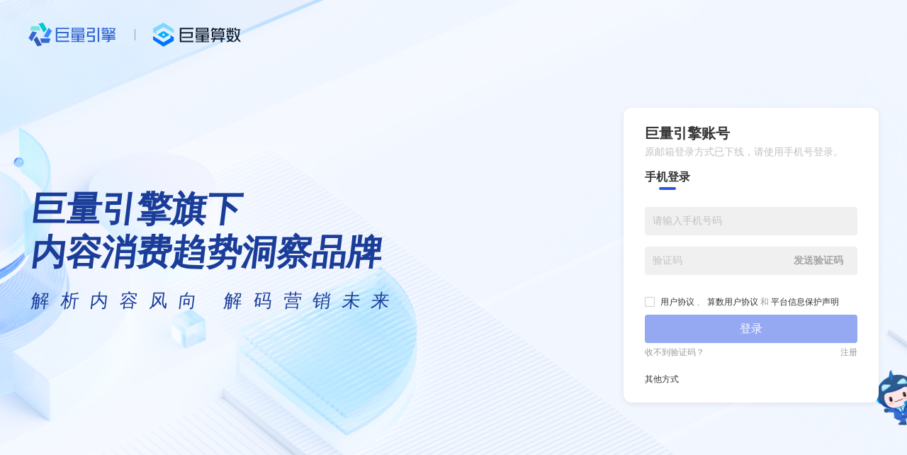

--- FILE ---
content_type: text/html; charset=utf-8
request_url: https://trendinsight.oceanengine.com/arithmetic-index/hot?topic_name=%E6%B5%B7%E5%BA%95%E6%8D%9E%E7%A7%91%E7%9B%AE%E4%B8%89%E6%9D%A5%E4%B8%8A%E5%88%86
body_size: 12935
content:
<!DOCTYPE html><html><head><script nonce="b375e622eb0fa297c1647cd8eb02561f-argus">window.gfdatav1={"env":"prod","envName":"prod","runtime":"node","ver":"1.0.0.1653","canary":0,"idc":"lf","region":"cn","vdc":"lf","vregion":"China-North","extra":{"canaryType":null}}</script><script type="application/json" id="__MODERN_SERVER_DATA__">{"router":{"baseUrl":"/","params":{}}}</script><meta charset="utf-8"><meta name="viewport" content="width=device-width,initial-scale=1,shrink-to-fit=no,viewport-fit=cover,minimum-scale=1,maximum-scale=1,user-scalable=no"><meta http-equiv="x-ua-compatible" content="ie=edge"><meta name="renderer" content="webkit"><meta name="layoutmode" content="standard"><meta name="imagemode" content="force"><meta name="wap-font-scale" content="no"><meta name="format-detection" content="telephone=no"><title data-react-helmet="true">算数指数-巨量算数</title><meta http-equiv="x-dns-prefetch-control" content="on"><link rel="dns-prefetch" href="//lf1-cdn-tos.bytegoofy.com/"><link rel="dns-prefetch" href="//lf3-beecdn.bytetos.com/"><link rel="dns-prefetch" href="//lf3-static.bytednsdoc.com/"><link rel="dns-prefetch" href="//lf3-short.ibytedapm.com/"><link rel="dns-prefetch" href="//lf-c-flwb.bytetos.com/"><meta property="og:type" content="webpage"><meta property="og:url" content="//trendinsight.oceanengine.com/"><meta name="image" property="og:image" content="https://lf3-static.bytednsdoc.com/obj/eden-cn/kyhgpdeh7nuvanuhd/icon.svg"><meta name="applicable-device" content="pc,mobile"><meta http-equiv="Cache-Control" content="no-transform"><meta http-equiv="Cache-Control" content="no-siteapp"><link rel="shortcut icon" href="https://lf3-static.bytednsdoc.com/obj/eden-cn/kyhgpdeh7nuvanuhd/count/trendinsight.ico" type="image/x-icon"><link crossorigin="anonymous" defer="true" href="//lf1-cdn-tos.bytegoofy.com/goofy/count/fe/count-fe/static/css/async/4416.15ce97ef.css" rel="stylesheet" /><link crossorigin="anonymous" defer="true" href="//lf1-cdn-tos.bytegoofy.com/goofy/count/fe/count-fe/static/css/async/9999.98b80e2c.css" rel="stylesheet" /><link crossorigin="anonymous" defer="true" href="//lf1-cdn-tos.bytegoofy.com/goofy/count/fe/count-fe/static/css/async/795.8557b172.css" rel="stylesheet" /><link crossorigin="anonymous" defer="true" href="//lf1-cdn-tos.bytegoofy.com/goofy/count/fe/count-fe/static/css/async/2013.eb74d6f0.css" rel="stylesheet" /><link crossorigin="anonymous" defer="true" href="//lf1-cdn-tos.bytegoofy.com/goofy/count/fe/count-fe/static/css/async/3816.1436c83b.css" rel="stylesheet" /><link crossorigin="anonymous" defer="true" href="//lf1-cdn-tos.bytegoofy.com/goofy/count/fe/count-fe/static/css/async/1956.5a1484ff.css" rel="stylesheet" /><link crossorigin="anonymous" defer="true" href="//lf1-cdn-tos.bytegoofy.com/goofy/count/fe/count-fe/static/css/async/pages-arithmetic-index-hot.ec3adefa.css" rel="stylesheet" /><style data-styled="true" data-styled-version="5.3.11">.eTzKdp{color:#969aa0;display:-webkit-box;display:-webkit-flex;display:-ms-flexbox;display:flex;-webkit-align-items:center;-webkit-box-align:center;-ms-flex-align:center;align-items:center;-webkit-box-pack:center;-webkit-justify-content:center;-ms-flex-pack:center;justify-content:center;width:32px;height:32px;cursor:pointer;margin-right:12px;}/*!sc*/
.eTzKdp:hover{border-radius:4px;background:rgba(47,136,255,0.08);}/*!sc*/
data-styled.g2[id="qr-code__Icon-sc-1iei74j-0"]{content:"eTzKdp,"}/*!sc*/
.gMBYXU{background:#fff;box-shadow:0 2px 6px rgb(0 0 0 / 2%);}/*!sc*/
data-styled.g3[id="pc__Container-sc-6zu2go-0"]{content:"gMBYXU,"}/*!sc*/
</style>  <link data-react-helmet="true" rel="shortcut icon" href="https://lf3-static.bytednsdoc.com/obj/eden-cn/kyhgpdeh7nuvanuhd/count/trendinsight.ico" type="image/x-icon"/>
  <meta data-react-helmet="true" name="description" content="内容消费生态下的热度趋势查询。抖音、今日头条等多端热词指数查询，及相关热点关联分析、用户画像等深度下钻分析。"/><meta data-react-helmet="true" name="keywords" content="热度趋势,内容趋势,行业趋势,营销趋势,搜索指数,搜索趋势,热点事件,算数指数,抖音指数,头条指数"/>
</head><body><img id="logo" style="display: none;" src="https://lf3-static.bytednsdoc.com/obj/eden-cn/lnhtp-aubvj/ljhwZthlaukjlkulzlp/count-fe/icon/logo-dark.svg"><script src="https://lf-security.bytegoofy.com/obj/security-secsdk/runtime-v1.0.0.js" project-id="557" x-nonce="b375e622eb0fa297c1647cd8eb02561f-argus" nonce="b375e622eb0fa297c1647cd8eb02561f-argus"></script><script src="https://hm.baidu.com/hm.js?c36ebf0e0753eda09586ef4fb80ea125" async="" nonce="b375e622eb0fa297c1647cd8eb02561f-argus"></script><script src="https://lf-c-flwb.bytetos.com/obj/rc-client-security/c-webmssdk/1.0.0.22/webmssdk.js" crossorigin="anonymous" nonce="b375e622eb0fa297c1647cd8eb02561f-argus"></script><script nonce="b375e622eb0fa297c1647cd8eb02561f-argus">window.byted_acrawler.init({
        aid: 355922,
        isSDK: false,
        boe: false,
        dfp: true,
        intercept: true,
        enablePathList: [
            '/api',
        ],
        region: "cn",
    })</script><script nonce="b375e622eb0fa297c1647cd8eb02561f-argus">function setRootPixel(){function n(){var n=document.documentElement,i=37.5*(window.innerWidth&&n.clientWidth?Math.min(window.innerWidth,n.clientWidth):window.innerWidth||n.clientWidth||document.body&&document.body.clientWidth||375)/375;i=Math.min(i,54),window.ROOT_FONT_SIZE=i,n.style.fontSize=i+"px"}function i(i){i?n():setTimeout(n,30)}i(!0),window.addEventListener("resize",i,!1),"onorientationchange"in window&&window.addEventListener("orientationchange",i,!1)}"undefined"!=typeof window&&setRootPixel();</script><script defer="defer" nonce="b375e622eb0fa297c1647cd8eb02561f-argus" crossorigin="anonymous">/*! For license information please see builder-runtime.576eb0bc.js.LICENSE.txt */
var o,e,t;e=this,o=function(){"use strict";"object"==typeof window&&(window.openRedirect={version:"0.2.4",webpackPluginVersion:"3.1.4",reportOnly:!1})},"object"==typeof module&&"object"==typeof module.exports?o():"function"==typeof define&&define.amd?define([],o):(e="undefined"!=typeof globalThis?globalThis:e||self)&&o(),e=this,t=function(){"use strict";function e(e,t){for(var o=0;o<t.length;o++){var a=t[o];a.enumerable=a.enumerable||!1,a.configurable=!0,"value"in a&&(a.writable=!0),Object.defineProperty(e,a.key,a)}}var t=!0,o=function(e){return e&&e.Math==Math&&e},a=o("object"==typeof globalThis&&globalThis)||o("object"==typeof window&&window)||o("object"==typeof self&&self)||o("object"==typeof global&&global)||Function("return this")();try{!0!==(t=!!(t=String(t)).startsWith("<%=")||JSON.parse(t))&&"true"!==t||(a=new Function("\nvar _checkXSS = function (it) {\n  return it && it.Math == Math && it;\n};\nreturn _checkXSS(typeof globalThis === 'object' && globalThis) ||\n_checkXSS(typeof window === 'object' && window) ||\n_checkXSS(typeof self === 'object' && self) ||\n_checkXSS(typeof global === 'object' && global) ||\nFunction('return this')();\n")())}catch(s){console.log(s)}var n=a._xssProject||{},r=a.xssNamespace||{},i="0.2.4",c={FilterXSS:function(){function t(){var e,o;!function(e,t){if(!(e instanceof t))throw new TypeError("Cannot call a class as a function")}(this,t),o={},(e="options")in this?Object.defineProperty(this,e,{value:o,enumerable:!0,configurable:!0,writable:!0}):this[e]=o}var o,a;return o=t,(a=[{key:"process",value:function(e){return e}}])&&e(o.prototype,a),t}(),version:i,webpackPluginVersion:"3.1.4",reportOnly:!1,filterXSS:function(e){return console.warn("\u6b64\u65b9\u5f0f\u5df2\u5f03\u7528"),e},_filterXSS:function(e){return console.warn("\u6b64\u65b9\u5f0f\u5df2\u5f03\u7528"),e},filterUrl:function(e){return console.warn("\u6b64\u65b9\u5f0f\u5df2\u5f03\u7528"),e},BlackConfig:{mode:"black",whiteList:{},blackConfig:{blackList:{a:[],meta:[],iframe:[],input:[],vmlframe:[]},blackTags:[],blackAttrs:[],blackAttrRegExps:[],filterList:{param:[],video:[],form:[]},filterAttrs:[]},collect:null,initCollect:function(){},removeCollect:function(){},onIgnoreTag:function(){}},Config:{collect:{},initCollect:function(){console.warn("\u6b64\u65b9\u5f0f\u5df2\u5f03\u7528")},removeCollect:function(){},onIgnoreTagAttr:function(){},onIgnoreTag:function(){},whiteList:{a:[],canvas:[],abbr:[],address:[],area:[],article:[],aside:[],audio:[],b:[],bdi:[],bdo:[],big:[],blockquote:[],br:[],caption:[],center:[],cite:[],code:[],col:[],colgroup:[],dd:[],del:[],details:[],div:[],dl:[],dt:[],em:[],font:[],footer:[],h1:[],h2:[],h3:[],h4:[],h5:[],h6:[],header:[],hr:[],i:[],img:[],ins:[],li:[],mark:[],nav:[],ol:[],p:[],pre:[],s:[],section:[],small:[],span:[],sub:[],sup:[],delete:[],form:[],strong:[],mask:[],table:[],tbody:[],td:[],tfoot:[],th:[],thead:[],tr:[],tt:[],u:[],ul:[],wbr:[],video:[],svg:[],path:[],rect:[],g:[]},mergeWhiteList:function(){},setWhiteList:function(){}},project:n,setProjectName:function(e){n[e]=this,a._xssProjectName=e}};r[""]=c,a.xssNamespace=r,a.Math&&!a.Math.xssNamespace&&(a.Math.xssNamespace=r),n[i]=c,a.globalThis=a,a.getFilterXss=function(){return console.warn("\u6b64\u65b9\u5f0f\u5df2\u5f03\u7528"),void 0!==this._xssProjectName?this._xssProject[this._xssProjectName]:c},a.xss=c,a.isSafeUrl=function(){return console.warn("\u6b64\u65b9\u5f0f\u5df2\u5f03\u7528"),!0},a.isSafeDomain=function(){return console.warn("\u6b64\u65b9\u5f0f\u5df2\u5f03\u7528"),!0},a.isSafeProtocol=function(){return console.warn("\u6b64\u65b9\u5f0f\u5df2\u5f03\u7528"),!0},a._xssProject=n,a._xssProjectName&&(n[a._xssProjectName]=c)},"object"==typeof module&&"object"==typeof module.exports?t():"function"==typeof define&&define.amd?define([],t):(e="undefined"!=typeof globalThis?globalThis:e||self)&&t(),function(){"use strict";var t,o,a,n,r,i,c,s,f={},d={};function l(e){var t=d[e];if(void 0!==t)return t.exports;var o=d[e]={id:e,loaded:!1,exports:{}};return f[e].call(o.exports,o,o.exports,l),o.loaded=!0,o.exports}l.m=f,l.amdD=function(){throw new Error("define cannot be used indirect")},l.amdO={},t=[],l.O=function(e,o,a,n){if(!o){var r=1/0;for(f=0;f<t.length;f++){o=t[f][0],a=t[f][1],n=t[f][2];for(var i=!0,c=0;c<o.length;c++)(!1&n||r>=n)&&Object.keys(l.O).every((function(e){return l.O[e](o[c])}))?o.splice(c--,1):(i=!1,n<r&&(r=n));if(i){t.splice(f--,1);var s=a();void 0!==s&&(e=s)}}return e}n=n||0;for(var f=t.length;f>0&&t[f-1][2]>n;f--)t[f]=t[f-1];t[f]=[o,a,n]},l.F={},l.E=function(e){Object.keys(l.F).map((function(t){l.F[t](e)}))},l.n=function(e){var t=e&&e.__esModule?function(){return e.default}:function(){return e};return l.d(t,{a:t}),t},a=Object.getPrototypeOf?function(e){return Object.getPrototypeOf(e)}:function(e){return e.__proto__},l.t=function(e,t){if(1&t&&(e=this(e)),8&t)return e;if("object"==typeof e&&e){if(4&t&&e.__esModule)return e;if(16&t&&"function"==typeof e.then)return e}var n=Object.create(null);l.r(n);var r={};o=o||[null,a({}),a([]),a(a)];for(var i=2&t&&e;"object"==typeof i&&!~o.indexOf(i);i=a(i))Object.getOwnPropertyNames(i).forEach((function(t){r[t]=function(){return e[t]}}));return r.default=function(){return e},l.d(n,r),n},l.d=function(e,t){for(var o in t)l.o(t,o)&&!l.o(e,o)&&Object.defineProperty(e,o,{enumerable:!0,get:t[o]})},l.f={},l.e=function(e){return Promise.all(Object.keys(l.f).reduce((function(t,o){return l.f[o](e,t),t}),[]))},l.u=function(e){return"static/js/async/"+({236:"pages-industry-hotSpotAnalysis",783:"pages-output-component",855:"pages-content-analysis-hot-videos",871:"component-ui-login",952:"pages-foresee-home-pc-common-category",1251:"common-hooks-use-web-login-sdk",1255:"component-ui-subscription-modal",1846:"pages-arithmetic-index-home-SearchDarenLead",2061:"pages-area-areaDetail-index",2113:"logout",2191:"pages-arithmetic-index-combMobile",2374:"pages-list",2459:"pages-foresee-home-pc",2629:"pages-arithmetic-index-topicSeach",2638:"pages-report-detail",2678:"pages-foresee-home-pc-feature-story",2743:"HotWords",2860:"pages-daren-detail",2912:"pages-arithmetic-index-analysis-theme",2993:"HotPoints",3209:"creativity",3254:"component-enhanced-header-mobile",3258:"common-hooks-useFeelGood",3339:"pages-home",3392:"pages-foresee-home-pc-best-practice",3640:"pages-list-pages-industry",3765:"pages-foresee-detail-pc",3866:"pages-universities",3975:"pages-foresee-home",4075:"pages-list-pages-hot",4085:"mobile",4223:"adit",4581:"pages-industry-wordsCompare",4588:"pc",4641:"pages-output-component-hot",4724:"pages-industry-home",4729:"pages-login",4875:"component-ui-login-modal",4900:"pages-content-analysis",5067:"pages-daren-search",5094:"canvas-animation",5213:"produce",5543:"pages-arithmetic-index-videoSearch",5774:"pages-foresee-search",5842:"combAnalysis",6155:"pages-help",6478:"pages-foresee-home-mobile",6535:"pages-industry-wordAnalysis",6718:"pages-payCoupon",6973:"pages-arithmetic-index-mysubs",7110:"pages-arithmetic-index-home-SearchLead",7112:"pages-userCenter",7176:"pages-report-home",7188:"pages-foresee-detail-mobile",7204:"footer-pc",7449:"pages-foresee-detail",7511:"pages-arithmetic-index-hot",7736:"pages-arithmetic-index-analysis",8380:"pages-home-mobile-home-part-five-mobile",8412:"pages-daren-compare",8718:"engine-entry",8749:"pages-arithmetic-index-videoAnalysis",8787:"mobile-home",8806:"pages-area-areaSearchList-index",8871:"common-util-followMe",9164:"HotVideos",9647:"pages-arithmetic-index-home",9688:"pc-home",9793:"pages-area-areaMainList-index",9836:"consumption"}[e]||e)+"."+{89:"e63fdbff",236:"c6f6540d",263:"62c1e7ae",390:"41e54a0b",447:"ee3f661c",783:"68162f68",795:"bd89a723",855:"e15e3ce3",871:"4ca3be2e",952:"f7f138f2",1035:"0d6a3b71",1088:"0e3dc5e6",1094:"3f0b48e4",1181:"622b47f6",1251:"4c036c42",1255:"9055ea0f",1284:"380e23f1",1682:"92ecfbca",1769:"af1b2303",1826:"cca4b24a",1846:"8d605999",1883:"8d861456",1956:"17df127b",2013:"2f02b076",2061:"c8fcb8ef",2103:"70b93eef",2113:"62d4426f",2122:"cbb6c777",2191:"36fa43de",2374:"92bd3334",2401:"5b51ae9f",2424:"d5b59478",2441:"20b0b6b9",2459:"02f455b0",2629:"008660b1",2638:"01919aa1",2664:"0f84ba08",2678:"e78d680b",2741:"3d48771f",2743:"409619a1",2770:"81f58e69",2832:"4eed57d9",2860:"04963a04",2894:"501cc9cb",2912:"a7ec9e03",2914:"af4488dc",2934:"e1e368ed",2993:"dcb5dec2",2996:"0a7f6e3c",3012:"67dcb856",3014:"4c5ba2e7",3026:"39f97a38",3209:"eefe8bdc",3254:"ea82faa7",3258:"ce294ef8",3304:"22c6ac01",3339:"94e6e889",3391:"31a3cf4a",3392:"2e6844f5",3435:"91bfe915",3481:"6ad4eb76",3520:"22f50327",3640:"3512993e",3653:"ca217494",3668:"ea186301",3681:"3216d71f",3765:"f066c22c",3816:"65eec676",3866:"8b3b52e4",3936:"41628a29",3975:"2c8c092d",4075:"d58cdf0b",4085:"d8790b9e",4086:"85710182",4223:"542dded0",4416:"4b980057",4581:"cc46f27d",4588:"554f710b",4641:"a5571da8",4642:"21b2d4d6",4724:"a2a5f1a1",4729:"b44c6330",4771:"1ddb4112",4875:"5e8b9dd1",4884:"5194e4b5",4900:"62d7f329",4912:"cd18dc8b",4947:"13ac35b6",5047:"b8a006b3",5067:"3fc3e0e6",5088:"a7fe1863",5094:"277a489b",5213:"63950c12",5282:"246970e9",5335:"32652942",5401:"3574364d",5421:"b7f02fdf",5543:"157ceeaa",5668:"f34b5786",5678:"47becb25",5774:"2c187852",5816:"d1297969",5842:"11f11cf2",5968:"d947fab7",6044:"3bf1f0e0",6155:"0075db29",6189:"c9c80e9d",6267:"c0e0932d",6478:"8c13f150",6535:"d4ee310d",6592:"9db335f2",6594:"57a6e711",6715:"4b2f60e4",6718:"d42dd81f",6812:"cbd0518a",6973:"0cae6ef2",7110:"d3f1ce1d",7112:"50c5ac66",7134:"8fd625a5",7176:"6a27934e",7188:"478c4488",7204:"e0a7eb42",7269:"c8509c6f",7361:"d7dc7046",7440:"4b8812fc",7449:"416e5aba",7464:"579e0b13",7511:"12f5399b",7571:"893cb10d",7736:"05834b48",7879:"c12233f4",7894:"94480fa6",8137:"ceb7c07e",8205:"3fed8730",8380:"53cca877",8412:"87375730",8718:"de62bba1",8749:"83029349",8787:"0e7b20fa",8806:"92db5fbd",8823:"f7d0da30",8871:"f1d642ef",9164:"a3a68986",9171:"02b6a9a4",9220:"8a871ce5",9409:"1e66ff1a",9513:"3e7f00b6",9627:"9102899e",9643:"6fa60ee3",9647:"0e8a2af7",9688:"602edf38",9698:"347e109e",9741:"e5af4116",9748:"a4abe922",9788:"1447cf6a",9793:"7135927a",9806:"345838cb",9815:"96ec1ab1",9836:"a81a0b72",9837:"e1aa74a4",9999:"8f65880b"}[e]+".js"},l.miniCssF=function(e){return"static/css/async/"+({236:"pages-industry-hotSpotAnalysis",783:"pages-output-component",855:"pages-content-analysis-hot-videos",871:"component-ui-login",952:"pages-foresee-home-pc-common-category",1255:"component-ui-subscription-modal",2061:"pages-area-areaDetail-index",2191:"pages-arithmetic-index-combMobile",2374:"pages-list",2638:"pages-report-detail",2678:"pages-foresee-home-pc-feature-story",2743:"HotWords",2860:"pages-daren-detail",2912:"pages-arithmetic-index-analysis-theme",2993:"HotPoints",3209:"creativity",3254:"component-enhanced-header-mobile",3392:"pages-foresee-home-pc-best-practice",3640:"pages-list-pages-industry",3765:"pages-foresee-detail-pc",3866:"pages-universities",4075:"pages-list-pages-hot",4085:"mobile",4581:"pages-industry-wordsCompare",4588:"pc",4641:"pages-output-component-hot",4724:"pages-industry-home",4729:"pages-login",4875:"component-ui-login-modal",4900:"pages-content-analysis",5067:"pages-daren-search",5094:"canvas-animation",5213:"produce",5774:"pages-foresee-search",5842:"combAnalysis",6155:"pages-help",6478:"pages-foresee-home-mobile",6535:"pages-industry-wordAnalysis",6718:"pages-payCoupon",6973:"pages-arithmetic-index-mysubs",7110:"pages-arithmetic-index-home-SearchLead",7112:"pages-userCenter",7176:"pages-report-home",7188:"pages-foresee-detail-mobile",7204:"footer-pc",7511:"pages-arithmetic-index-hot",7736:"pages-arithmetic-index-analysis",8380:"pages-home-mobile-home-part-five-mobile",8718:"engine-entry",8787:"mobile-home",8806:"pages-area-areaSearchList-index",9164:"HotVideos",9647:"pages-arithmetic-index-home",9688:"pc-home",9793:"pages-area-areaMainList-index",9836:"consumption"}[e]||e)+"."+{89:"32f53192",236:"21861a90",263:"7dc838cb",783:"e3e42342",795:"8557b172",855:"68e2e874",871:"befd10e5",952:"560fa298",1255:"8c9bbb31",1956:"5a1484ff",2013:"eb74d6f0",2061:"d9f27aa2",2191:"5796bc55",2374:"cb343633",2401:"a0f980b5",2441:"13766e91",2638:"efafca34",2678:"6291797c",2743:"bff5ade7",2860:"8ad5822b",2912:"28721b51",2993:"6ff90c07",3209:"20a5df0d",3254:"e0f6e47f",3391:"24bb40ef",3392:"57b87947",3481:"3a869df8",3640:"a7bf8bc1",3765:"713d4ca6",3816:"1436c83b",3866:"bbe1cb44",4075:"5c261804",4085:"79ea31d0",4416:"15ce97ef",4581:"7295d591",4588:"d8899e95",4641:"f9095ee4",4724:"6dfd57d2",4729:"ad9cb21f",4875:"f46122e4",4884:"b0b7d4fc",4900:"4165663e",4912:"f462cf24",5067:"cc9c92b2",5094:"ba4a4f60",5213:"377aafb3",5335:"48ad22cf",5668:"7e72ffe9",5774:"4d1ca236",5842:"2331d794",5968:"5ed612d4",6155:"3b4d30ad",6478:"58ac2b60",6535:"9d01f60e",6592:"4d5c2413",6718:"83e0ae4e",6812:"bbfbb624",6973:"60555ff6",7110:"12f6c5bc",7112:"c6c7b354",7134:"36ab4509",7176:"889b2724",7188:"038d6df2",7204:"25e35f44",7269:"06a76593",7440:"b5030f1d",7511:"ec3adefa",7736:"0121428f",8137:"b1bdc083",8380:"60eecc5d",8718:"8168616e",8787:"6411d489",8806:"d504ee4f",9164:"3d4f46e3",9171:"008b5ca6",9647:"dc7a50b2",9688:"d83f193b",9793:"09dc7322",9836:"34c55b3d",9999:"98b80e2c"}[e]+".css"},l.g=function(){if("object"==typeof globalThis)return globalThis;try{return this||new Function("return this")()}catch(e){if("object"==typeof window)return window}}(),l.hmd=function(e){return(e=Object.create(e)).children||(e.children=[]),Object.defineProperty(e,"exports",{enumerable:!0,set:function(){throw new Error("ES Modules may not assign module.exports or exports.*, Use ESM export syntax, instead: "+e.id)}}),e},l.o=function(e,t){return Object.prototype.hasOwnProperty.call(e,t)},n={},r="count-fe:",l.l=function(e,t,o,a){if(n[e])n[e].push(t);else{var i,c;if(void 0!==o)for(var s=document.getElementsByTagName("script"),f=0;f<s.length;f++){var d=s[f];if(d.getAttribute("src")==e||d.getAttribute("data-webpack")==r+o){i=d;break}}i||(c=!0,(i=document.createElement("script")).charset="utf-8",i.timeout=120,l.nc&&i.setAttribute("nonce",l.nc),i.setAttribute("data-webpack",r+o),i.src=e,0!==i.src.indexOf(window.location.origin+"/")&&(i.crossOrigin="anonymous")),n[e]=[t];var u=function(t,o){i.onerror=i.onload=null,clearTimeout(p);var a=n[e];if(delete n[e],i.parentNode&&i.parentNode.removeChild(i),a&&a.forEach((function(e){return e(o)})),t)return t(o)},p=setTimeout(u.bind(null,void 0,{type:"timeout",target:i}),12e4);i.onerror=u.bind(null,i.onerror),i.onload=u.bind(null,i.onload),c&&document.head.appendChild(i)}},l.r=function(e){"undefined"!=typeof Symbol&&Symbol.toStringTag&&Object.defineProperty(e,Symbol.toStringTag,{value:"Module"}),Object.defineProperty(e,"__esModule",{value:!0})},l.nmd=function(e){return e.paths=[],e.children||(e.children=[]),e},l.p="//lf1-cdn-tos.bytegoofy.com/goofy/count/fe/count-fe/",i=function(e){return new Promise((function(t,o){var a=l.miniCssF(e),n=l.p+a;if(function(e,t){for(var o=document.getElementsByTagName("link"),a=0;a<o.length;a++){var n=(i=o[a]).getAttribute("data-href")||i.getAttribute("href");if("stylesheet"===i.rel&&(n===e||n===t))return i}var r=document.getElementsByTagName("style");for(a=0;a<r.length;a++){var i;if((n=(i=r[a]).getAttribute("data-href"))===e||n===t)return i}}(a,n))return t();!function(e,t,o,a){var n=document.createElement("link");n.rel="stylesheet",n.type="text/css",n.onerror=n.onload=function(r){if(n.onerror=n.onload=null,"load"===r.type)o();else{var i=r&&("load"===r.type?"missing":r.type),c=r&&r.target&&r.target.href||t,s=new Error("Loading CSS chunk "+e+" failed.\n("+c+")");s.code="CSS_CHUNK_LOAD_FAILED",s.type=i,s.request=c,n.parentNode.removeChild(n),a(s)}},n.href=t,0!==n.href.indexOf(window.location.origin+"/")&&(n.crossOrigin="anonymous"),document.head.appendChild(n)}(e,n,t,o)}))},c={9691:0},l.f.miniCss=function(e,t){c[e]?t.push(c[e]):0!==c[e]&&{89:1,236:1,263:1,783:1,795:1,855:1,871:1,952:1,1255:1,1956:1,2013:1,2061:1,2191:1,2374:1,2401:1,2441:1,2638:1,2678:1,2743:1,2860:1,2912:1,2993:1,3209:1,3254:1,3391:1,3392:1,3481:1,3640:1,3765:1,3816:1,3866:1,4075:1,4085:1,4416:1,4581:1,4588:1,4641:1,4724:1,4729:1,4875:1,4884:1,4900:1,4912:1,5067:1,5094:1,5213:1,5335:1,5668:1,5774:1,5842:1,5968:1,6155:1,6478:1,6535:1,6592:1,6718:1,6812:1,6973:1,7110:1,7112:1,7134:1,7176:1,7188:1,7204:1,7269:1,7440:1,7511:1,7736:1,8137:1,8380:1,8718:1,8787:1,8806:1,9164:1,9171:1,9647:1,9688:1,9793:1,9836:1,9999:1}[e]&&t.push(c[e]=i(e).then((function(){c[e]=0}),(function(t){throw delete c[e],t})))},function(){var e={9691:0};l.f.j=function(t,o){var a=l.o(e,t)?e[t]:void 0;if(0!==a)if(a)o.push(a[2]);else if(/^((491|659|681)2|263|4416|7440|795|9691|9999)$/.test(t))e[t]=0;else{var n=new Promise((function(o,n){a=e[t]=[o,n]}));o.push(a[2]=n);var r=l.p+l.u(t),i=new Error;l.l(r,(function(o){if(l.o(e,t)&&(0!==(a=e[t])&&(e[t]=void 0),a)){var n=o&&("load"===o.type?"missing":o.type),r=o&&o.target&&o.target.src;i.message="Loading chunk "+t+" failed.\n("+n+": "+r+")",i.name="ChunkLoadError",i.type=n,i.request=r,a[1](i)}}),"chunk-"+t,t)}},l.F.j=function(t){if(!(l.o(e,t)&&void 0!==e[t]||/^((491|659|681)2|263|4416|7440|795|9691|9999)$/.test(t))){e[t]=null;var o=document.createElement("link");o.crossOrigin="anonymous",l.nc&&o.setAttribute("nonce",l.nc),o.rel="prefetch",o.as="script",o.href=l.p+l.u(t),document.head.appendChild(o)}},l.O.j=function(t){return 0===e[t]};var t=function(t,o){var a,n,r=o[0],i=o[1],c=o[2],s=0;if(r.some((function(t){return 0!==e[t]}))){for(a in i)l.o(i,a)&&(l.m[a]=i[a]);if(c)var f=c(l)}for(t&&t(o);s<r.length;s++)n=r[s],l.o(e,n)&&e[n]&&e[n][0](),e[n]=0;return l.O(f)},o=self.__LOADABLE_LOADED_CHUNKS__=self.__LOADABLE_LOADED_CHUNKS__||[];o.forEach(t.bind(null,0)),o.push=t.bind(null,o.push.bind(o))}(),l.nc=void 0,s={7736:[7894,5842]},l.f.prefetch=function(e,t){Promise.all(t).then((function(){var t=s[e];Array.isArray(t)&&t.map(l.E)}))}}();</script><script defer="defer" src="//lf1-cdn-tos.bytegoofy.com/goofy/count/fe/count-fe/static/js/lib-polyfill.e8b826c2.js" nonce="b375e622eb0fa297c1647cd8eb02561f-argus" crossorigin="anonymous"></script><script defer="defer" src="//lf1-cdn-tos.bytegoofy.com/goofy/count/fe/count-fe/static/js/lib-react.1d5a3468.js" nonce="b375e622eb0fa297c1647cd8eb02561f-argus" crossorigin="anonymous"></script><script defer="defer" src="//lf1-cdn-tos.bytegoofy.com/goofy/count/fe/count-fe/static/js/lib-lodash.72d08ff9.js" nonce="b375e622eb0fa297c1647cd8eb02561f-argus" crossorigin="anonymous"></script><script defer="defer" src="//lf1-cdn-tos.bytegoofy.com/goofy/count/fe/count-fe/static/js/lib-axios.56c1dd3e.js" nonce="b375e622eb0fa297c1647cd8eb02561f-argus" crossorigin="anonymous"></script><script defer="defer" src="//lf1-cdn-tos.bytegoofy.com/goofy/count/fe/count-fe/static/js/lib-router.fbecb47e.js" nonce="b375e622eb0fa297c1647cd8eb02561f-argus" crossorigin="anonymous"></script><script defer="defer" src="//lf1-cdn-tos.bytegoofy.com/goofy/count/fe/count-fe/static/js/7029.96c51e09.js" nonce="b375e622eb0fa297c1647cd8eb02561f-argus" crossorigin="anonymous"></script><script defer="defer" src="//lf1-cdn-tos.bytegoofy.com/goofy/count/fe/count-fe/static/js/main.1d1be641.js" nonce="b375e622eb0fa297c1647cd8eb02561f-argus" crossorigin="anonymous"></script><link href="//lf1-cdn-tos.bytegoofy.com/goofy/count/fe/count-fe/static/css/7029.fead89ac.css" rel="stylesheet" crossorigin="anonymous"><link href="//lf1-cdn-tos.bytegoofy.com/goofy/count/fe/count-fe/static/css/main.2cc334bd.css" rel="stylesheet" crossorigin="anonymous"><noscript>We're sorry but react app doesn't work properly without JavaScript enabled. Please enable it to continue.</noscript><div id="root"><div class="ssr-hidden-dom"><a href="/">首页</a><a href="/arithmetic-index">算数指数</a><a href="/arithmetic-list">算数榜单</a><a href="/industry">行业指南</a><a href="/area">区域指南</a><a href="/vertical-analysis">创作指南</a><a href="/foresee/arithmetic-report">算数报告</a><a href="/foresee/foresee/trend-spotting">动见专题</a><a href="/foresee/foresee/best-practice">热点案例</a></div><div class="relative container overflow-y-auto h-full max-w-full bg-bg overflow-hidden" style="background:#f7f8fa" id="scroll-container"><main class="pc__Container-sc-6zu2go-0 gMBYXU z-12 h-64 sticky top-0 w-full flex justify-between items-center px-32 shadow-sm grey"><div class="flex items-center text-gray-darker cursor-pointer h-full"><a class="block " href="/"><div class="block h-32 pr-32 logo-m7prHV"><picture style="width:116px" class="block h-32" alt="logo"><source media="(max-width: 767px)" srcSet="https://lf3-static.bytednsdoc.com/obj/eden-cn/lnhtp-aubvj/ljhwZthlaukjlkulzlp/count-fe/icon/logo-dark.svg 400w"/><img src="https://lf3-static.bytednsdoc.com/obj/eden-cn/lnhtp-aubvj/ljhwZthlaukjlkulzlp/count-fe/icon/logo-dark.svg" class="h-full"/></picture></div></a><div class="menuList-foPVNW"><a id="" class="block " href="/"><div class="menuItem-oIrUGg ">首页</div></a><a id="" class="block " href="/arithmetic-index"><div class="menuItem-oIrUGg menuItemActive-hidIyI">算数指数</div></a><a id="" class="block " href="/arithmetic-list"><div><div class="menuItem-oIrUGg ">算数榜单</div></div></a><a id="" class="block " href="/industry"><div class="menuItem-oIrUGg ">行业指南</div></a><a id="" class="block " href="/area"><div class="menuItem-oIrUGg ">区域指南</div></a><a id="" class="block " href="/vertical-analysis"><div class="menuItem-oIrUGg ">创作指南</div></a></div></div><div class="flex items-center text-14"><span class="byted-popper-trigger byted-popper-trigger-hover"><div class="qr-code__Icon-sc-1iei74j-0 eTzKdp"><span class="i-icon i-icon-iphone"><svg width="20" height="20" viewBox="0 0 48 48" fill="none"><rect x="11" y="4" width="26" height="40" rx="3" fill="currentColor" stroke="currentColor" stroke-width="4"></rect><path d="M22 10L26 10" stroke="#FFF" stroke-width="4" stroke-linecap="round" stroke-linejoin="round"></path><path d="M20 38H28" stroke="#FFF" stroke-width="4" stroke-linecap="round" stroke-linejoin="round"></path></svg></span></div></span></div></main><div><div style="overflow:auto;height:100vh" id="hot-event-scroll-container"><div class="byted-loading byted-loading-block"><div class="container-RU_qI2"><div data-log="true" data-log-type="index_hottopic_anls_trend_show" data-log-hottopic_name="海底捞科目三来上分" data-log-enabled="intersect" class="trend-c8hGt7" id="trend"><div class="mgHeader-vrIhv0"><span class="byted-popper-trigger byted-popper-trigger-hover byted-container"><span class="spanBox-drawY7"><span class="title-whWfUU">热点指数</span></span></span></div><div style="flex:1;display:flex"><div style="height:390px;flex:1;min-height:60px"></div></div></div><div data-log="true" data-log-type="index_hottopic_anls_video_show" data-log-hottopic_name="海底捞科目三来上分" data-log-enabled="intersect" class="relevantContent-lPu7hT" id="video"><div class="mgHeader-vrIhv0"><span class="title-whWfUU">热门内容</span></div><div class="container-z6K4lt" style="height:446px"></div></div><div data-log="true" data-log-type="index_hottopic_anls_keyaccount_show" data-log-hottopic_name="海底捞科目三来上分" data-log-enabled="intersect" class="relevantAccount-bSAa08" id="star"><div class="mgHeader-vrIhv0"><span class="title-whWfUU">相关达人</span></div><div class="container-BKl7XM"><div><div class="card-bRtejJ" style="border-top-color:#FFC53D"><div class="title-IcAnel">点赞量TOP5</div><div></div></div></div><div><div class="card-bRtejJ" style="border-top-color:#2F88FF"><div class="title-IcAnel">评论量TOP5</div><div></div></div></div><div><div class="card-bRtejJ" style="border-top-color:#08D0A3"><div class="title-IcAnel">粉丝量TOP5</div><div></div></div></div></div></div><div class="portrait-OBrEQ5" id="portrait"><div class="mgHeader-vrIhv0"><span class="title-whWfUU">人群画像</span></div><div><div class="mapChart-Tvyaxr"><div class="title-yI8e0u"><span>地域分布</span></div><div data-log="true" data-log-type="index_hottopic_anls_map_show" data-log-hottopic_name="海底捞科目三来上分" data-log-module="index" data-log-enabled="intersect" class="mapContainer-BOkkln"><div style="height:343px;overflow:hidden;width:60%;margin:0 auto"></div><div class="mapTable-DUIVuP"><div><div class="byted-radio-group byted-radio-group-type-button byted-radio-group-size-md"><div class="byted-btn-group"><button type="button" class="byted-btn byted-btn-size-md byted-btn-type-primary byted-btn-shape-angle byted-btn-plain byted-can-input-grouped byted-btn byted-btn-checked byted-radio-button byted-radio-button-checked">省份</button><button type="button" class="byted-btn byted-btn-size-md byted-btn-type-primary byted-btn-shape-angle byted-btn-plain byted-can-input-grouped byted-btn byted-radio-button">城市</button></div></div></div><div><div class="byted-table table-_8Gdz3" style="height:294px"><div class="byted-loading byted-loading-block"><div class="byted-table-container byted-table-container-inner byted-table-container-outer byted-table-container-row byted-table-container-size-md"><div class="byted-table-scroller" style="padding-bottom:0px"><div class="byted-table-head" style="height:49px"><div class="byted-table-column byted-table-head-fixed" style="height:49px;width:0px"><div class="byted-table-column-visible" style="width:0px;height:49px"><div class="byted-table-column-scroller" style="padding-left:0px;padding-right:0px;width:274px;height:49px"><div class="byted-table-cell byted-table-cell-head byted-table-cell-first byted-table-cell-leaf byted-table-cell-bottom byted-table-cell-top" style="height:49px;width:64px"><div class="byted-table-th byted-table-th-left byted-table-th-middle"><div class="byted-table-th-title left">排名</div></div></div><div class="byted-table-cell byted-table-cell-head byted-table-cell-leaf byted-table-cell-bottom byted-table-cell-top" style="height:49px;width:100px"><div class="byted-table-th byted-table-th-left byted-table-th-middle byted-table-th-ellipsis"><div class="byted-table-th-title left">省份</div></div></div><div class="byted-table-cell byted-table-cell-head byted-table-cell-last byted-table-cell-leaf byted-table-cell-bottom byted-table-cell-top" style="height:49px;width:110px"><div class="byted-table-th byted-table-th-left byted-table-th-middle"><div class="byted-table-th-title left">分布占比</div></div></div></div></div></div></div><div class="byted-table-cell byted-table-cell-first byted-table-cell-last byted-table-cell-bottom"><div class="byted-empty"><div class="byted-empty-inner"><div class="byted-empty-icon"><span class="byted-icon byted-icon-inbox"><svg width="1em" height="1em" viewBox="0 0 48 48" xmlns="http://www.w3.org/2000/svg"><g stroke="none" stroke-width="4" fill="none" fill-rule="evenodd"><g><polyline stroke="currentColor" stroke-width="4" stroke-linecap="round" stroke-linejoin="round" points="4 30 9 6 9 6 39 6 44 30"></polyline><polygon stroke="currentColor" stroke-width="4" stroke-linejoin="round" fill="transparent" fill-rule="nonzero" points="4 30 14.9090909 30 16.7272727 36 31.2727273 36 33.0909091 30 44 30 44 43 4 43"></polygon><path d="M19,14 L29,14" stroke="currentColor" stroke-width="4" stroke-linecap="round" stroke-linejoin="round"></path><path d="M16,22 L32,22" stroke="currentColor" stroke-width="4" stroke-linecap="round" stroke-linejoin="round"></path></g></g></svg></span></div><div class="byted-empty-detail"><div class="byted-empty-inner-text">内容为空</div></div></div></div></div></div></div></div></div></div></div></div></div><div class="genderChart-jhMERJ"><div class="age_gender-q246wY"><div data-log="true" data-log-type="index_hottopic_anls_age_show" data-log-module="index" data-log-hottopic_name="海底捞科目三来上分" data-log-enabled="intersect"><div class="title-yI8e0u"><span>年龄分布</span></div><div style="height:330px"></div></div><div class="border-NbTS3T"></div><div data-log="true" data-log-type="index_hottopic_anls_gender_show" data-log-module="index" data-log-hottopic_name="海底捞科目三来上分" data-log-enabled="intersect"><div class="title-yI8e0u"><span>性别分布</span></div><div class="container-pT4mGN"><div><div class="man-aDMZcu"><div class="water-p_L4LJ" style="height:0%"></div><img src="[data-uri]" alt=""/></div><div class="legend-TthNf3"><div class="num-GYrorT">0%</div><div class="title-gl7BZQ">男性</div></div></div><div class="gap-aOduGj"></div><div class="womanContainer-nZAd35"><div class="woman-r3kziT"><div class="water-p_L4LJ" style="height:0%"></div><img src="//lf1-cdn-tos.bytegoofy.com/goofy/count/fe/count-fe/static/image/woman.5875bf3f.png" alt=""/></div><div class="legend-TthNf3"><div class="num-GYrorT">0%</div><div class="title-gl7BZQ">女性</div></div></div></div></div></div></div></div></div></div></div></div></div></div><span class="byted-popper-trigger byted-popper-trigger-click byted-confirm"></span></div><script id="__LOADABLE_REQUIRED_CHUNKS__" type="application/json">[9740,7594,2996,6267,2424,4642,5088,3026,9220,9643,3435,2013,3816,1682,1826,6189,2914,4771,5816,1956,3681,7511]</script><script id="__LOADABLE_REQUIRED_CHUNKS___ext" type="application/json">{"namedChunks":["component-enhanced-header-pc","pages-arithmetic-index-hot"]}</script><script crossorigin="anonymous" defer="true" nonce="b375e622eb0fa297c1647cd8eb02561f-argus" src="//lf1-cdn-tos.bytegoofy.com/goofy/count/fe/count-fe/static/js/async/2996.0a7f6e3c.js"></script><script crossorigin="anonymous" defer="true" nonce="b375e622eb0fa297c1647cd8eb02561f-argus" src="//lf1-cdn-tos.bytegoofy.com/goofy/count/fe/count-fe/static/js/async/6267.c0e0932d.js"></script><script crossorigin="anonymous" defer="true" nonce="b375e622eb0fa297c1647cd8eb02561f-argus" src="//lf1-cdn-tos.bytegoofy.com/goofy/count/fe/count-fe/static/js/async/2424.d5b59478.js"></script><script crossorigin="anonymous" defer="true" nonce="b375e622eb0fa297c1647cd8eb02561f-argus" src="//lf1-cdn-tos.bytegoofy.com/goofy/count/fe/count-fe/static/js/async/4642.21b2d4d6.js"></script><script crossorigin="anonymous" defer="true" nonce="b375e622eb0fa297c1647cd8eb02561f-argus" src="//lf1-cdn-tos.bytegoofy.com/goofy/count/fe/count-fe/static/js/async/5088.a7fe1863.js"></script><script crossorigin="anonymous" defer="true" nonce="b375e622eb0fa297c1647cd8eb02561f-argus" src="//lf1-cdn-tos.bytegoofy.com/goofy/count/fe/count-fe/static/js/async/3026.39f97a38.js"></script><script crossorigin="anonymous" defer="true" nonce="b375e622eb0fa297c1647cd8eb02561f-argus" src="//lf1-cdn-tos.bytegoofy.com/goofy/count/fe/count-fe/static/js/async/9220.8a871ce5.js"></script><script crossorigin="anonymous" defer="true" nonce="b375e622eb0fa297c1647cd8eb02561f-argus" src="//lf1-cdn-tos.bytegoofy.com/goofy/count/fe/count-fe/static/js/async/9643.6fa60ee3.js"></script><script crossorigin="anonymous" defer="true" nonce="b375e622eb0fa297c1647cd8eb02561f-argus" src="//lf1-cdn-tos.bytegoofy.com/goofy/count/fe/count-fe/static/js/async/3435.91bfe915.js"></script><script crossorigin="anonymous" defer="true" nonce="b375e622eb0fa297c1647cd8eb02561f-argus" src="//lf1-cdn-tos.bytegoofy.com/goofy/count/fe/count-fe/static/js/async/2013.2f02b076.js"></script><script crossorigin="anonymous" defer="true" nonce="b375e622eb0fa297c1647cd8eb02561f-argus" src="//lf1-cdn-tos.bytegoofy.com/goofy/count/fe/count-fe/static/js/async/3816.65eec676.js"></script><script crossorigin="anonymous" defer="true" nonce="b375e622eb0fa297c1647cd8eb02561f-argus" src="//lf1-cdn-tos.bytegoofy.com/goofy/count/fe/count-fe/static/js/async/1682.92ecfbca.js"></script><script crossorigin="anonymous" defer="true" nonce="b375e622eb0fa297c1647cd8eb02561f-argus" src="//lf1-cdn-tos.bytegoofy.com/goofy/count/fe/count-fe/static/js/async/1826.cca4b24a.js"></script><script crossorigin="anonymous" defer="true" nonce="b375e622eb0fa297c1647cd8eb02561f-argus" src="//lf1-cdn-tos.bytegoofy.com/goofy/count/fe/count-fe/static/js/async/6189.c9c80e9d.js"></script><script crossorigin="anonymous" defer="true" nonce="b375e622eb0fa297c1647cd8eb02561f-argus" src="//lf1-cdn-tos.bytegoofy.com/goofy/count/fe/count-fe/static/js/async/2914.af4488dc.js"></script><script crossorigin="anonymous" defer="true" nonce="b375e622eb0fa297c1647cd8eb02561f-argus" src="//lf1-cdn-tos.bytegoofy.com/goofy/count/fe/count-fe/static/js/async/4771.1ddb4112.js"></script><script crossorigin="anonymous" defer="true" nonce="b375e622eb0fa297c1647cd8eb02561f-argus" src="//lf1-cdn-tos.bytegoofy.com/goofy/count/fe/count-fe/static/js/async/5816.d1297969.js"></script><script crossorigin="anonymous" defer="true" nonce="b375e622eb0fa297c1647cd8eb02561f-argus" src="//lf1-cdn-tos.bytegoofy.com/goofy/count/fe/count-fe/static/js/async/1956.17df127b.js"></script><script crossorigin="anonymous" defer="true" nonce="b375e622eb0fa297c1647cd8eb02561f-argus" src="//lf1-cdn-tos.bytegoofy.com/goofy/count/fe/count-fe/static/js/async/3681.3216d71f.js"></script><script crossorigin="anonymous" defer="true" nonce="b375e622eb0fa297c1647cd8eb02561f-argus" src="//lf1-cdn-tos.bytegoofy.com/goofy/count/fe/count-fe/static/js/async/pages-arithmetic-index-hot.12f5399b.js"></script><script nonce="b375e622eb0fa297c1647cd8eb02561f-argus">window._SSR_DATA = {"data":{},"context":{"request":{"params":{},"query":{"topic_name":"海底捞科目三来上分"},"pathname":"\u002Farithmetic-index\u002Fhot","host":"trendinsight.oceanengine.com","url":"https:\u002F\u002Ftrendinsight.oceanengine.com\u002Farithmetic-index\u002Fhot?topic_name=%E6%B5%B7%E5%BA%95%E6%8D%9E%E7%A7%91%E7%9B%AE%E4%B8%89%E6%9D%A5%E4%B8%8A%E5%88%86"}},"renderLevel":2}</script></body></html>

--- FILE ---
content_type: text/html; charset=utf-8
request_url: https://trendinsight.oceanengine.com/ttwid/check/
body_size: 8895
content:
<!DOCTYPE html><html><head><script nonce="6714e8bd2c0449102f667ed620932d58-argus">window.gfdatav1={"env":"prod","envName":"prod","runtime":"node","ver":"1.0.0.1653","canary":0,"idc":"lf","region":"cn","vdc":"lf","vregion":"China-North","extra":{"canaryType":null}}</script><script type="application/json" id="__MODERN_SERVER_DATA__">{"router":{"baseUrl":"/","params":{}}}</script><meta charset="utf-8"><meta name="viewport" content="width=device-width,initial-scale=1,shrink-to-fit=no,viewport-fit=cover,minimum-scale=1,maximum-scale=1,user-scalable=no"><meta http-equiv="x-ua-compatible" content="ie=edge"><meta name="renderer" content="webkit"><meta name="layoutmode" content="standard"><meta name="imagemode" content="force"><meta name="wap-font-scale" content="no"><meta name="format-detection" content="telephone=no"><title data-react-helmet="true">巨量算数-解析内容风向，解码营销未来</title><meta http-equiv="x-dns-prefetch-control" content="on"><link rel="dns-prefetch" href="//lf1-cdn-tos.bytegoofy.com/"><link rel="dns-prefetch" href="//lf3-beecdn.bytetos.com/"><link rel="dns-prefetch" href="//lf3-static.bytednsdoc.com/"><link rel="dns-prefetch" href="//lf3-short.ibytedapm.com/"><link rel="dns-prefetch" href="//lf-c-flwb.bytetos.com/"><meta property="og:type" content="webpage"><meta property="og:url" content="//trendinsight.oceanengine.com/"><meta name="image" property="og:image" content="https://lf3-static.bytednsdoc.com/obj/eden-cn/kyhgpdeh7nuvanuhd/icon.svg"><meta name="applicable-device" content="pc,mobile"><meta http-equiv="Cache-Control" content="no-transform"><meta http-equiv="Cache-Control" content="no-siteapp"><link rel="shortcut icon" href="https://lf3-static.bytednsdoc.com/obj/eden-cn/kyhgpdeh7nuvanuhd/count/trendinsight.ico" type="image/x-icon"><style data-styled="true" data-styled-version="5.3.11">.eTzKdp{color:#969aa0;display:-webkit-box;display:-webkit-flex;display:-ms-flexbox;display:flex;-webkit-align-items:center;-webkit-box-align:center;-ms-flex-align:center;align-items:center;-webkit-box-pack:center;-webkit-justify-content:center;-ms-flex-pack:center;justify-content:center;width:32px;height:32px;cursor:pointer;margin-right:12px;}/*!sc*/
.eTzKdp:hover{border-radius:4px;background:rgba(47,136,255,0.08);}/*!sc*/
data-styled.g2[id="qr-code__Icon-sc-1iei74j-0"]{content:"eTzKdp,"}/*!sc*/
.gMBYXU{background:#fff;box-shadow:0 2px 6px rgb(0 0 0 / 2%);}/*!sc*/
data-styled.g3[id="pc__Container-sc-6zu2go-0"]{content:"gMBYXU,"}/*!sc*/
</style>  <link data-react-helmet="true" rel="shortcut icon" href="https://lf3-static.bytednsdoc.com/obj/eden-cn/kyhgpdeh7nuvanuhd/count/trendinsight.ico" type="image/x-icon"/>
  <meta data-react-helmet="true" name="description" content="巨量算数是巨量引擎旗下内容消费趋势洞察品牌。以今日头条、抖音、西瓜视频等内容消费场景为依托，巨量算数官网输出内容趋势、产业研究、广告策略等前沿的洞察与观点，同时，开放算数指数、算数榜单等营销分析工具，满足企业、营销从业者、创作者等数据洞察需求。"/><meta data-react-helmet="true" name="keywords" content="巨量算数,巨量算数官网,营销趋势洞察,广告策略,人群洞察,内容趋势,热度趋势,洞察分析,数据报告,榜单排行"/>
</head><body><img id="logo" style="display: none;" src="https://lf3-static.bytednsdoc.com/obj/eden-cn/lnhtp-aubvj/ljhwZthlaukjlkulzlp/count-fe/icon/logo-dark.svg"><script src="https://lf-security.bytegoofy.com/obj/security-secsdk/runtime-v1.0.0.js" project-id="557" x-nonce="6714e8bd2c0449102f667ed620932d58-argus" nonce="6714e8bd2c0449102f667ed620932d58-argus"></script><script src="https://hm.baidu.com/hm.js?c36ebf0e0753eda09586ef4fb80ea125" async="" nonce="6714e8bd2c0449102f667ed620932d58-argus"></script><script src="https://lf-c-flwb.bytetos.com/obj/rc-client-security/c-webmssdk/1.0.0.22/webmssdk.js" crossorigin="anonymous" nonce="6714e8bd2c0449102f667ed620932d58-argus"></script><script nonce="6714e8bd2c0449102f667ed620932d58-argus">window.byted_acrawler.init({
        aid: 355922,
        isSDK: false,
        boe: false,
        dfp: true,
        intercept: true,
        enablePathList: [
            '/api',
        ],
        region: "cn",
    })</script><script nonce="6714e8bd2c0449102f667ed620932d58-argus">function setRootPixel(){function n(){var n=document.documentElement,i=37.5*(window.innerWidth&&n.clientWidth?Math.min(window.innerWidth,n.clientWidth):window.innerWidth||n.clientWidth||document.body&&document.body.clientWidth||375)/375;i=Math.min(i,54),window.ROOT_FONT_SIZE=i,n.style.fontSize=i+"px"}function i(i){i?n():setTimeout(n,30)}i(!0),window.addEventListener("resize",i,!1),"onorientationchange"in window&&window.addEventListener("orientationchange",i,!1)}"undefined"!=typeof window&&setRootPixel();</script><script defer="defer" nonce="6714e8bd2c0449102f667ed620932d58-argus" crossorigin="anonymous">/*! For license information please see builder-runtime.576eb0bc.js.LICENSE.txt */
var o,e,t;e=this,o=function(){"use strict";"object"==typeof window&&(window.openRedirect={version:"0.2.4",webpackPluginVersion:"3.1.4",reportOnly:!1})},"object"==typeof module&&"object"==typeof module.exports?o():"function"==typeof define&&define.amd?define([],o):(e="undefined"!=typeof globalThis?globalThis:e||self)&&o(),e=this,t=function(){"use strict";function e(e,t){for(var o=0;o<t.length;o++){var a=t[o];a.enumerable=a.enumerable||!1,a.configurable=!0,"value"in a&&(a.writable=!0),Object.defineProperty(e,a.key,a)}}var t=!0,o=function(e){return e&&e.Math==Math&&e},a=o("object"==typeof globalThis&&globalThis)||o("object"==typeof window&&window)||o("object"==typeof self&&self)||o("object"==typeof global&&global)||Function("return this")();try{!0!==(t=!!(t=String(t)).startsWith("<%=")||JSON.parse(t))&&"true"!==t||(a=new Function("\nvar _checkXSS = function (it) {\n  return it && it.Math == Math && it;\n};\nreturn _checkXSS(typeof globalThis === 'object' && globalThis) ||\n_checkXSS(typeof window === 'object' && window) ||\n_checkXSS(typeof self === 'object' && self) ||\n_checkXSS(typeof global === 'object' && global) ||\nFunction('return this')();\n")())}catch(s){console.log(s)}var n=a._xssProject||{},r=a.xssNamespace||{},i="0.2.4",c={FilterXSS:function(){function t(){var e,o;!function(e,t){if(!(e instanceof t))throw new TypeError("Cannot call a class as a function")}(this,t),o={},(e="options")in this?Object.defineProperty(this,e,{value:o,enumerable:!0,configurable:!0,writable:!0}):this[e]=o}var o,a;return o=t,(a=[{key:"process",value:function(e){return e}}])&&e(o.prototype,a),t}(),version:i,webpackPluginVersion:"3.1.4",reportOnly:!1,filterXSS:function(e){return console.warn("\u6b64\u65b9\u5f0f\u5df2\u5f03\u7528"),e},_filterXSS:function(e){return console.warn("\u6b64\u65b9\u5f0f\u5df2\u5f03\u7528"),e},filterUrl:function(e){return console.warn("\u6b64\u65b9\u5f0f\u5df2\u5f03\u7528"),e},BlackConfig:{mode:"black",whiteList:{},blackConfig:{blackList:{a:[],meta:[],iframe:[],input:[],vmlframe:[]},blackTags:[],blackAttrs:[],blackAttrRegExps:[],filterList:{param:[],video:[],form:[]},filterAttrs:[]},collect:null,initCollect:function(){},removeCollect:function(){},onIgnoreTag:function(){}},Config:{collect:{},initCollect:function(){console.warn("\u6b64\u65b9\u5f0f\u5df2\u5f03\u7528")},removeCollect:function(){},onIgnoreTagAttr:function(){},onIgnoreTag:function(){},whiteList:{a:[],canvas:[],abbr:[],address:[],area:[],article:[],aside:[],audio:[],b:[],bdi:[],bdo:[],big:[],blockquote:[],br:[],caption:[],center:[],cite:[],code:[],col:[],colgroup:[],dd:[],del:[],details:[],div:[],dl:[],dt:[],em:[],font:[],footer:[],h1:[],h2:[],h3:[],h4:[],h5:[],h6:[],header:[],hr:[],i:[],img:[],ins:[],li:[],mark:[],nav:[],ol:[],p:[],pre:[],s:[],section:[],small:[],span:[],sub:[],sup:[],delete:[],form:[],strong:[],mask:[],table:[],tbody:[],td:[],tfoot:[],th:[],thead:[],tr:[],tt:[],u:[],ul:[],wbr:[],video:[],svg:[],path:[],rect:[],g:[]},mergeWhiteList:function(){},setWhiteList:function(){}},project:n,setProjectName:function(e){n[e]=this,a._xssProjectName=e}};r[""]=c,a.xssNamespace=r,a.Math&&!a.Math.xssNamespace&&(a.Math.xssNamespace=r),n[i]=c,a.globalThis=a,a.getFilterXss=function(){return console.warn("\u6b64\u65b9\u5f0f\u5df2\u5f03\u7528"),void 0!==this._xssProjectName?this._xssProject[this._xssProjectName]:c},a.xss=c,a.isSafeUrl=function(){return console.warn("\u6b64\u65b9\u5f0f\u5df2\u5f03\u7528"),!0},a.isSafeDomain=function(){return console.warn("\u6b64\u65b9\u5f0f\u5df2\u5f03\u7528"),!0},a.isSafeProtocol=function(){return console.warn("\u6b64\u65b9\u5f0f\u5df2\u5f03\u7528"),!0},a._xssProject=n,a._xssProjectName&&(n[a._xssProjectName]=c)},"object"==typeof module&&"object"==typeof module.exports?t():"function"==typeof define&&define.amd?define([],t):(e="undefined"!=typeof globalThis?globalThis:e||self)&&t(),function(){"use strict";var t,o,a,n,r,i,c,s,f={},d={};function l(e){var t=d[e];if(void 0!==t)return t.exports;var o=d[e]={id:e,loaded:!1,exports:{}};return f[e].call(o.exports,o,o.exports,l),o.loaded=!0,o.exports}l.m=f,l.amdD=function(){throw new Error("define cannot be used indirect")},l.amdO={},t=[],l.O=function(e,o,a,n){if(!o){var r=1/0;for(f=0;f<t.length;f++){o=t[f][0],a=t[f][1],n=t[f][2];for(var i=!0,c=0;c<o.length;c++)(!1&n||r>=n)&&Object.keys(l.O).every((function(e){return l.O[e](o[c])}))?o.splice(c--,1):(i=!1,n<r&&(r=n));if(i){t.splice(f--,1);var s=a();void 0!==s&&(e=s)}}return e}n=n||0;for(var f=t.length;f>0&&t[f-1][2]>n;f--)t[f]=t[f-1];t[f]=[o,a,n]},l.F={},l.E=function(e){Object.keys(l.F).map((function(t){l.F[t](e)}))},l.n=function(e){var t=e&&e.__esModule?function(){return e.default}:function(){return e};return l.d(t,{a:t}),t},a=Object.getPrototypeOf?function(e){return Object.getPrototypeOf(e)}:function(e){return e.__proto__},l.t=function(e,t){if(1&t&&(e=this(e)),8&t)return e;if("object"==typeof e&&e){if(4&t&&e.__esModule)return e;if(16&t&&"function"==typeof e.then)return e}var n=Object.create(null);l.r(n);var r={};o=o||[null,a({}),a([]),a(a)];for(var i=2&t&&e;"object"==typeof i&&!~o.indexOf(i);i=a(i))Object.getOwnPropertyNames(i).forEach((function(t){r[t]=function(){return e[t]}}));return r.default=function(){return e},l.d(n,r),n},l.d=function(e,t){for(var o in t)l.o(t,o)&&!l.o(e,o)&&Object.defineProperty(e,o,{enumerable:!0,get:t[o]})},l.f={},l.e=function(e){return Promise.all(Object.keys(l.f).reduce((function(t,o){return l.f[o](e,t),t}),[]))},l.u=function(e){return"static/js/async/"+({236:"pages-industry-hotSpotAnalysis",783:"pages-output-component",855:"pages-content-analysis-hot-videos",871:"component-ui-login",952:"pages-foresee-home-pc-common-category",1251:"common-hooks-use-web-login-sdk",1255:"component-ui-subscription-modal",1846:"pages-arithmetic-index-home-SearchDarenLead",2061:"pages-area-areaDetail-index",2113:"logout",2191:"pages-arithmetic-index-combMobile",2374:"pages-list",2459:"pages-foresee-home-pc",2629:"pages-arithmetic-index-topicSeach",2638:"pages-report-detail",2678:"pages-foresee-home-pc-feature-story",2743:"HotWords",2860:"pages-daren-detail",2912:"pages-arithmetic-index-analysis-theme",2993:"HotPoints",3209:"creativity",3254:"component-enhanced-header-mobile",3258:"common-hooks-useFeelGood",3339:"pages-home",3392:"pages-foresee-home-pc-best-practice",3640:"pages-list-pages-industry",3765:"pages-foresee-detail-pc",3866:"pages-universities",3975:"pages-foresee-home",4075:"pages-list-pages-hot",4085:"mobile",4223:"adit",4581:"pages-industry-wordsCompare",4588:"pc",4641:"pages-output-component-hot",4724:"pages-industry-home",4729:"pages-login",4875:"component-ui-login-modal",4900:"pages-content-analysis",5067:"pages-daren-search",5094:"canvas-animation",5213:"produce",5543:"pages-arithmetic-index-videoSearch",5774:"pages-foresee-search",5842:"combAnalysis",6155:"pages-help",6478:"pages-foresee-home-mobile",6535:"pages-industry-wordAnalysis",6718:"pages-payCoupon",6973:"pages-arithmetic-index-mysubs",7110:"pages-arithmetic-index-home-SearchLead",7112:"pages-userCenter",7176:"pages-report-home",7188:"pages-foresee-detail-mobile",7204:"footer-pc",7449:"pages-foresee-detail",7511:"pages-arithmetic-index-hot",7736:"pages-arithmetic-index-analysis",8380:"pages-home-mobile-home-part-five-mobile",8412:"pages-daren-compare",8718:"engine-entry",8749:"pages-arithmetic-index-videoAnalysis",8787:"mobile-home",8806:"pages-area-areaSearchList-index",8871:"common-util-followMe",9164:"HotVideos",9647:"pages-arithmetic-index-home",9688:"pc-home",9793:"pages-area-areaMainList-index",9836:"consumption"}[e]||e)+"."+{89:"e63fdbff",236:"c6f6540d",263:"62c1e7ae",390:"41e54a0b",447:"ee3f661c",783:"68162f68",795:"bd89a723",855:"e15e3ce3",871:"4ca3be2e",952:"f7f138f2",1035:"0d6a3b71",1088:"0e3dc5e6",1094:"3f0b48e4",1181:"622b47f6",1251:"4c036c42",1255:"9055ea0f",1284:"380e23f1",1682:"92ecfbca",1769:"af1b2303",1826:"cca4b24a",1846:"8d605999",1883:"8d861456",1956:"17df127b",2013:"2f02b076",2061:"c8fcb8ef",2103:"70b93eef",2113:"62d4426f",2122:"cbb6c777",2191:"36fa43de",2374:"92bd3334",2401:"5b51ae9f",2424:"d5b59478",2441:"20b0b6b9",2459:"02f455b0",2629:"008660b1",2638:"01919aa1",2664:"0f84ba08",2678:"e78d680b",2741:"3d48771f",2743:"409619a1",2770:"81f58e69",2832:"4eed57d9",2860:"04963a04",2894:"501cc9cb",2912:"a7ec9e03",2914:"af4488dc",2934:"e1e368ed",2993:"dcb5dec2",2996:"0a7f6e3c",3012:"67dcb856",3014:"4c5ba2e7",3026:"39f97a38",3209:"eefe8bdc",3254:"ea82faa7",3258:"ce294ef8",3304:"22c6ac01",3339:"94e6e889",3391:"31a3cf4a",3392:"2e6844f5",3435:"91bfe915",3481:"6ad4eb76",3520:"22f50327",3640:"3512993e",3653:"ca217494",3668:"ea186301",3681:"3216d71f",3765:"f066c22c",3816:"65eec676",3866:"8b3b52e4",3936:"41628a29",3975:"2c8c092d",4075:"d58cdf0b",4085:"d8790b9e",4086:"85710182",4223:"542dded0",4416:"4b980057",4581:"cc46f27d",4588:"554f710b",4641:"a5571da8",4642:"21b2d4d6",4724:"a2a5f1a1",4729:"b44c6330",4771:"1ddb4112",4875:"5e8b9dd1",4884:"5194e4b5",4900:"62d7f329",4912:"cd18dc8b",4947:"13ac35b6",5047:"b8a006b3",5067:"3fc3e0e6",5088:"a7fe1863",5094:"277a489b",5213:"63950c12",5282:"246970e9",5335:"32652942",5401:"3574364d",5421:"b7f02fdf",5543:"157ceeaa",5668:"f34b5786",5678:"47becb25",5774:"2c187852",5816:"d1297969",5842:"11f11cf2",5968:"d947fab7",6044:"3bf1f0e0",6155:"0075db29",6189:"c9c80e9d",6267:"c0e0932d",6478:"8c13f150",6535:"d4ee310d",6592:"9db335f2",6594:"57a6e711",6715:"4b2f60e4",6718:"d42dd81f",6812:"cbd0518a",6973:"0cae6ef2",7110:"d3f1ce1d",7112:"50c5ac66",7134:"8fd625a5",7176:"6a27934e",7188:"478c4488",7204:"e0a7eb42",7269:"c8509c6f",7361:"d7dc7046",7440:"4b8812fc",7449:"416e5aba",7464:"579e0b13",7511:"12f5399b",7571:"893cb10d",7736:"05834b48",7879:"c12233f4",7894:"94480fa6",8137:"ceb7c07e",8205:"3fed8730",8380:"53cca877",8412:"87375730",8718:"de62bba1",8749:"83029349",8787:"0e7b20fa",8806:"92db5fbd",8823:"f7d0da30",8871:"f1d642ef",9164:"a3a68986",9171:"02b6a9a4",9220:"8a871ce5",9409:"1e66ff1a",9513:"3e7f00b6",9627:"9102899e",9643:"6fa60ee3",9647:"0e8a2af7",9688:"602edf38",9698:"347e109e",9741:"e5af4116",9748:"a4abe922",9788:"1447cf6a",9793:"7135927a",9806:"345838cb",9815:"96ec1ab1",9836:"a81a0b72",9837:"e1aa74a4",9999:"8f65880b"}[e]+".js"},l.miniCssF=function(e){return"static/css/async/"+({236:"pages-industry-hotSpotAnalysis",783:"pages-output-component",855:"pages-content-analysis-hot-videos",871:"component-ui-login",952:"pages-foresee-home-pc-common-category",1255:"component-ui-subscription-modal",2061:"pages-area-areaDetail-index",2191:"pages-arithmetic-index-combMobile",2374:"pages-list",2638:"pages-report-detail",2678:"pages-foresee-home-pc-feature-story",2743:"HotWords",2860:"pages-daren-detail",2912:"pages-arithmetic-index-analysis-theme",2993:"HotPoints",3209:"creativity",3254:"component-enhanced-header-mobile",3392:"pages-foresee-home-pc-best-practice",3640:"pages-list-pages-industry",3765:"pages-foresee-detail-pc",3866:"pages-universities",4075:"pages-list-pages-hot",4085:"mobile",4581:"pages-industry-wordsCompare",4588:"pc",4641:"pages-output-component-hot",4724:"pages-industry-home",4729:"pages-login",4875:"component-ui-login-modal",4900:"pages-content-analysis",5067:"pages-daren-search",5094:"canvas-animation",5213:"produce",5774:"pages-foresee-search",5842:"combAnalysis",6155:"pages-help",6478:"pages-foresee-home-mobile",6535:"pages-industry-wordAnalysis",6718:"pages-payCoupon",6973:"pages-arithmetic-index-mysubs",7110:"pages-arithmetic-index-home-SearchLead",7112:"pages-userCenter",7176:"pages-report-home",7188:"pages-foresee-detail-mobile",7204:"footer-pc",7511:"pages-arithmetic-index-hot",7736:"pages-arithmetic-index-analysis",8380:"pages-home-mobile-home-part-five-mobile",8718:"engine-entry",8787:"mobile-home",8806:"pages-area-areaSearchList-index",9164:"HotVideos",9647:"pages-arithmetic-index-home",9688:"pc-home",9793:"pages-area-areaMainList-index",9836:"consumption"}[e]||e)+"."+{89:"32f53192",236:"21861a90",263:"7dc838cb",783:"e3e42342",795:"8557b172",855:"68e2e874",871:"befd10e5",952:"560fa298",1255:"8c9bbb31",1956:"5a1484ff",2013:"eb74d6f0",2061:"d9f27aa2",2191:"5796bc55",2374:"cb343633",2401:"a0f980b5",2441:"13766e91",2638:"efafca34",2678:"6291797c",2743:"bff5ade7",2860:"8ad5822b",2912:"28721b51",2993:"6ff90c07",3209:"20a5df0d",3254:"e0f6e47f",3391:"24bb40ef",3392:"57b87947",3481:"3a869df8",3640:"a7bf8bc1",3765:"713d4ca6",3816:"1436c83b",3866:"bbe1cb44",4075:"5c261804",4085:"79ea31d0",4416:"15ce97ef",4581:"7295d591",4588:"d8899e95",4641:"f9095ee4",4724:"6dfd57d2",4729:"ad9cb21f",4875:"f46122e4",4884:"b0b7d4fc",4900:"4165663e",4912:"f462cf24",5067:"cc9c92b2",5094:"ba4a4f60",5213:"377aafb3",5335:"48ad22cf",5668:"7e72ffe9",5774:"4d1ca236",5842:"2331d794",5968:"5ed612d4",6155:"3b4d30ad",6478:"58ac2b60",6535:"9d01f60e",6592:"4d5c2413",6718:"83e0ae4e",6812:"bbfbb624",6973:"60555ff6",7110:"12f6c5bc",7112:"c6c7b354",7134:"36ab4509",7176:"889b2724",7188:"038d6df2",7204:"25e35f44",7269:"06a76593",7440:"b5030f1d",7511:"ec3adefa",7736:"0121428f",8137:"b1bdc083",8380:"60eecc5d",8718:"8168616e",8787:"6411d489",8806:"d504ee4f",9164:"3d4f46e3",9171:"008b5ca6",9647:"dc7a50b2",9688:"d83f193b",9793:"09dc7322",9836:"34c55b3d",9999:"98b80e2c"}[e]+".css"},l.g=function(){if("object"==typeof globalThis)return globalThis;try{return this||new Function("return this")()}catch(e){if("object"==typeof window)return window}}(),l.hmd=function(e){return(e=Object.create(e)).children||(e.children=[]),Object.defineProperty(e,"exports",{enumerable:!0,set:function(){throw new Error("ES Modules may not assign module.exports or exports.*, Use ESM export syntax, instead: "+e.id)}}),e},l.o=function(e,t){return Object.prototype.hasOwnProperty.call(e,t)},n={},r="count-fe:",l.l=function(e,t,o,a){if(n[e])n[e].push(t);else{var i,c;if(void 0!==o)for(var s=document.getElementsByTagName("script"),f=0;f<s.length;f++){var d=s[f];if(d.getAttribute("src")==e||d.getAttribute("data-webpack")==r+o){i=d;break}}i||(c=!0,(i=document.createElement("script")).charset="utf-8",i.timeout=120,l.nc&&i.setAttribute("nonce",l.nc),i.setAttribute("data-webpack",r+o),i.src=e,0!==i.src.indexOf(window.location.origin+"/")&&(i.crossOrigin="anonymous")),n[e]=[t];var u=function(t,o){i.onerror=i.onload=null,clearTimeout(p);var a=n[e];if(delete n[e],i.parentNode&&i.parentNode.removeChild(i),a&&a.forEach((function(e){return e(o)})),t)return t(o)},p=setTimeout(u.bind(null,void 0,{type:"timeout",target:i}),12e4);i.onerror=u.bind(null,i.onerror),i.onload=u.bind(null,i.onload),c&&document.head.appendChild(i)}},l.r=function(e){"undefined"!=typeof Symbol&&Symbol.toStringTag&&Object.defineProperty(e,Symbol.toStringTag,{value:"Module"}),Object.defineProperty(e,"__esModule",{value:!0})},l.nmd=function(e){return e.paths=[],e.children||(e.children=[]),e},l.p="//lf1-cdn-tos.bytegoofy.com/goofy/count/fe/count-fe/",i=function(e){return new Promise((function(t,o){var a=l.miniCssF(e),n=l.p+a;if(function(e,t){for(var o=document.getElementsByTagName("link"),a=0;a<o.length;a++){var n=(i=o[a]).getAttribute("data-href")||i.getAttribute("href");if("stylesheet"===i.rel&&(n===e||n===t))return i}var r=document.getElementsByTagName("style");for(a=0;a<r.length;a++){var i;if((n=(i=r[a]).getAttribute("data-href"))===e||n===t)return i}}(a,n))return t();!function(e,t,o,a){var n=document.createElement("link");n.rel="stylesheet",n.type="text/css",n.onerror=n.onload=function(r){if(n.onerror=n.onload=null,"load"===r.type)o();else{var i=r&&("load"===r.type?"missing":r.type),c=r&&r.target&&r.target.href||t,s=new Error("Loading CSS chunk "+e+" failed.\n("+c+")");s.code="CSS_CHUNK_LOAD_FAILED",s.type=i,s.request=c,n.parentNode.removeChild(n),a(s)}},n.href=t,0!==n.href.indexOf(window.location.origin+"/")&&(n.crossOrigin="anonymous"),document.head.appendChild(n)}(e,n,t,o)}))},c={9691:0},l.f.miniCss=function(e,t){c[e]?t.push(c[e]):0!==c[e]&&{89:1,236:1,263:1,783:1,795:1,855:1,871:1,952:1,1255:1,1956:1,2013:1,2061:1,2191:1,2374:1,2401:1,2441:1,2638:1,2678:1,2743:1,2860:1,2912:1,2993:1,3209:1,3254:1,3391:1,3392:1,3481:1,3640:1,3765:1,3816:1,3866:1,4075:1,4085:1,4416:1,4581:1,4588:1,4641:1,4724:1,4729:1,4875:1,4884:1,4900:1,4912:1,5067:1,5094:1,5213:1,5335:1,5668:1,5774:1,5842:1,5968:1,6155:1,6478:1,6535:1,6592:1,6718:1,6812:1,6973:1,7110:1,7112:1,7134:1,7176:1,7188:1,7204:1,7269:1,7440:1,7511:1,7736:1,8137:1,8380:1,8718:1,8787:1,8806:1,9164:1,9171:1,9647:1,9688:1,9793:1,9836:1,9999:1}[e]&&t.push(c[e]=i(e).then((function(){c[e]=0}),(function(t){throw delete c[e],t})))},function(){var e={9691:0};l.f.j=function(t,o){var a=l.o(e,t)?e[t]:void 0;if(0!==a)if(a)o.push(a[2]);else if(/^((491|659|681)2|263|4416|7440|795|9691|9999)$/.test(t))e[t]=0;else{var n=new Promise((function(o,n){a=e[t]=[o,n]}));o.push(a[2]=n);var r=l.p+l.u(t),i=new Error;l.l(r,(function(o){if(l.o(e,t)&&(0!==(a=e[t])&&(e[t]=void 0),a)){var n=o&&("load"===o.type?"missing":o.type),r=o&&o.target&&o.target.src;i.message="Loading chunk "+t+" failed.\n("+n+": "+r+")",i.name="ChunkLoadError",i.type=n,i.request=r,a[1](i)}}),"chunk-"+t,t)}},l.F.j=function(t){if(!(l.o(e,t)&&void 0!==e[t]||/^((491|659|681)2|263|4416|7440|795|9691|9999)$/.test(t))){e[t]=null;var o=document.createElement("link");o.crossOrigin="anonymous",l.nc&&o.setAttribute("nonce",l.nc),o.rel="prefetch",o.as="script",o.href=l.p+l.u(t),document.head.appendChild(o)}},l.O.j=function(t){return 0===e[t]};var t=function(t,o){var a,n,r=o[0],i=o[1],c=o[2],s=0;if(r.some((function(t){return 0!==e[t]}))){for(a in i)l.o(i,a)&&(l.m[a]=i[a]);if(c)var f=c(l)}for(t&&t(o);s<r.length;s++)n=r[s],l.o(e,n)&&e[n]&&e[n][0](),e[n]=0;return l.O(f)},o=self.__LOADABLE_LOADED_CHUNKS__=self.__LOADABLE_LOADED_CHUNKS__||[];o.forEach(t.bind(null,0)),o.push=t.bind(null,o.push.bind(o))}(),l.nc=void 0,s={7736:[7894,5842]},l.f.prefetch=function(e,t){Promise.all(t).then((function(){var t=s[e];Array.isArray(t)&&t.map(l.E)}))}}();</script><script defer="defer" src="//lf1-cdn-tos.bytegoofy.com/goofy/count/fe/count-fe/static/js/lib-polyfill.e8b826c2.js" nonce="6714e8bd2c0449102f667ed620932d58-argus" crossorigin="anonymous"></script><script defer="defer" src="//lf1-cdn-tos.bytegoofy.com/goofy/count/fe/count-fe/static/js/lib-react.1d5a3468.js" nonce="6714e8bd2c0449102f667ed620932d58-argus" crossorigin="anonymous"></script><script defer="defer" src="//lf1-cdn-tos.bytegoofy.com/goofy/count/fe/count-fe/static/js/lib-lodash.72d08ff9.js" nonce="6714e8bd2c0449102f667ed620932d58-argus" crossorigin="anonymous"></script><script defer="defer" src="//lf1-cdn-tos.bytegoofy.com/goofy/count/fe/count-fe/static/js/lib-axios.56c1dd3e.js" nonce="6714e8bd2c0449102f667ed620932d58-argus" crossorigin="anonymous"></script><script defer="defer" src="//lf1-cdn-tos.bytegoofy.com/goofy/count/fe/count-fe/static/js/lib-router.fbecb47e.js" nonce="6714e8bd2c0449102f667ed620932d58-argus" crossorigin="anonymous"></script><script defer="defer" src="//lf1-cdn-tos.bytegoofy.com/goofy/count/fe/count-fe/static/js/7029.96c51e09.js" nonce="6714e8bd2c0449102f667ed620932d58-argus" crossorigin="anonymous"></script><script defer="defer" src="//lf1-cdn-tos.bytegoofy.com/goofy/count/fe/count-fe/static/js/main.1d1be641.js" nonce="6714e8bd2c0449102f667ed620932d58-argus" crossorigin="anonymous"></script><link href="//lf1-cdn-tos.bytegoofy.com/goofy/count/fe/count-fe/static/css/7029.fead89ac.css" rel="stylesheet" crossorigin="anonymous"><link href="//lf1-cdn-tos.bytegoofy.com/goofy/count/fe/count-fe/static/css/main.2cc334bd.css" rel="stylesheet" crossorigin="anonymous"><noscript>We're sorry but react app doesn't work properly without JavaScript enabled. Please enable it to continue.</noscript><div id="root"><div class="ssr-hidden-dom"><a href="/">首页</a><a href="/arithmetic-index">算数指数</a><a href="/arithmetic-list">算数榜单</a><a href="/industry">行业指南</a><a href="/area">区域指南</a><a href="/vertical-analysis">创作指南</a><a href="/foresee/arithmetic-report">算数报告</a><a href="/foresee/foresee/trend-spotting">动见专题</a><a href="/foresee/foresee/best-practice">热点案例</a></div><div class="relative container overflow-y-auto h-full max-w-full bg-bg overflow-hidden" style="background:#f7f8fa" id="scroll-container"><main class="pc__Container-sc-6zu2go-0 gMBYXU z-12 h-64 sticky top-0 w-full flex justify-between items-center px-32 shadow-sm grey"><div class="flex items-center text-gray-darker cursor-pointer h-full"><a class="block " href="/"><div class="block h-32 pr-32 logo-m7prHV"><picture style="width:116px" class="block h-32" alt="logo"><source media="(max-width: 767px)" srcSet="https://lf3-static.bytednsdoc.com/obj/eden-cn/lnhtp-aubvj/ljhwZthlaukjlkulzlp/count-fe/icon/logo-dark.svg 400w"/><img src="https://lf3-static.bytednsdoc.com/obj/eden-cn/lnhtp-aubvj/ljhwZthlaukjlkulzlp/count-fe/icon/logo-dark.svg" class="h-full"/></picture></div></a><div class="menuList-foPVNW"><a id="" class="block " href="/"><div class="menuItem-oIrUGg ">首页</div></a><a id="" class="block " href="/arithmetic-index"><div class="menuItem-oIrUGg ">算数指数</div></a><a id="" class="block " href="/arithmetic-list"><div><div class="menuItem-oIrUGg ">算数榜单</div></div></a><a id="" class="block " href="/industry"><div class="menuItem-oIrUGg ">行业指南</div></a><a id="" class="block " href="/area"><div class="menuItem-oIrUGg ">区域指南</div></a><a id="" class="block " href="/vertical-analysis"><div class="menuItem-oIrUGg ">创作指南</div></a></div></div><div class="flex items-center text-14"><span class="byted-popper-trigger byted-popper-trigger-hover"><div class="qr-code__Icon-sc-1iei74j-0 eTzKdp"><span class="i-icon i-icon-iphone"><svg width="20" height="20" viewBox="0 0 48 48" fill="none"><rect x="11" y="4" width="26" height="40" rx="3" fill="currentColor" stroke="currentColor" stroke-width="4"></rect><path d="M22 10L26 10" stroke="#FFF" stroke-width="4" stroke-linecap="round" stroke-linejoin="round"></path><path d="M20 38H28" stroke="#FFF" stroke-width="4" stroke-linecap="round" stroke-linejoin="round"></path></svg></span></div></span></div></main><div></div></div><span class="byted-popper-trigger byted-popper-trigger-click byted-confirm"></span></div><script id="__LOADABLE_REQUIRED_CHUNKS__" type="application/json">[]</script><script id="__LOADABLE_REQUIRED_CHUNKS___ext" type="application/json">{"namedChunks":["component-enhanced-header-pc"]}</script><script nonce="6714e8bd2c0449102f667ed620932d58-argus">window._SSR_DATA = {"data":{},"context":{"request":{"params":{},"query":{},"pathname":"\u002Fttwid\u002Fcheck\u002F","host":"trendinsight.oceanengine.com","url":"https:\u002F\u002Ftrendinsight.oceanengine.com\u002Fttwid\u002Fcheck\u002F"}},"renderLevel":2}</script></body></html>

--- FILE ---
content_type: text/css; charset=utf-8
request_url: https://lf1-cdn-tos.bytegoofy.com/goofy/count/fe/count-fe/static/css/async/4416.15ce97ef.css
body_size: 2892
content:
@-webkit-keyframes svg-loading-inner{0%{transform:rotate(1turn)}to{transform:rotate(0)}}@-moz-keyframes svg-loading-inner{0%{-moz-transform:rotate(1turn);transform:rotate(1turn)}to{-moz-transform:rotate(0);transform:rotate(0)}}@keyframes svg-loading-inner{0%{-moz-transform:rotate(1turn);transform:rotate(1turn)}to{-moz-transform:rotate(0);transform:rotate(0)}}@-webkit-keyframes svg-loading-outer{0%{transform:rotate(0)}to{transform:rotate(1turn)}}@-moz-keyframes svg-loading-outer{0%{-moz-transform:rotate(0);transform:rotate(0)}to{-moz-transform:rotate(1turn);transform:rotate(1turn)}}@keyframes svg-loading-outer{0%{-moz-transform:rotate(0);transform:rotate(0)}to{-moz-transform:rotate(1turn);transform:rotate(1turn)}}.byted-icon{color:inherit;display:inline-block;font-style:normal;line-height:0;text-align:center;text-rendering:optimizeLegibility;text-transform:none;vertical-align:-.125em;-webkit-font-smoothing:antialiased;-moz-osx-font-smoothing:grayscale}.byted-icon-spin{-webkit-animation:spin 1s linear infinite;-moz-animation:spin 1s linear infinite;animation:spin 1s linear infinite}.byted-icon-loading .svg-loading-inner{-webkit-animation:svg-loading-inner 2.5s linear infinite;-moz-animation:svg-loading-inner 2.5s linear infinite;animation:svg-loading-inner 2.5s linear infinite;-moz-transform-origin:50%;transform-origin:50%}.byted-icon-loading .svg-loading-outer{-webkit-animation:svg-loading-outer 2s linear infinite;-moz-animation:svg-loading-outer 2s linear infinite;animation:svg-loading-outer 2s linear infinite;-moz-transform-origin:50%;transform-origin:50%}@-webkit-keyframes bui-loading-opacity{0%{opacity:1}to{opacity:0}}@-moz-keyframes bui-loading-opacity{0%{opacity:1}to{opacity:0}}@keyframes bui-loading-opacity{0%{opacity:1}to{opacity:0}}@-webkit-keyframes okee-loading-rotate{0%{transform:rotate(0)}to{transform:rotate(1turn)}}@-moz-keyframes okee-loading-rotate{0%{-moz-transform:rotate(0);transform:rotate(0)}to{-moz-transform:rotate(1turn);transform:rotate(1turn)}}@keyframes okee-loading-rotate{0%{-moz-transform:rotate(0);transform:rotate(0)}to{-moz-transform:rotate(1turn);transform:rotate(1turn)}}.byted-input-wrapper-size-xs{font-size:12px;height:26px;line-height:18px}.byted-input-wrapper-size-xs .byted-input-inner__wrapper-size-xs{padding-bottom:3px;padding-top:3px}.byted-input-wrapper-size-xs .byted-input-inner__wrapper-size-xs.byted-input-inner__wrapper-border{border-radius:4px}.byted-input-wrapper-size-xs .byted-input-inner__wrapper-size-xs.byted-input-inner__wrapper-add-prepend,.byted-input-wrapper-size-xs .byted-input-inner__wrapper-size-xs.byted-input-inner__wrapper-rtl.byted-input-inner__wrapper-add-append{border-radius:0 4px 4px 0}.byted-input-wrapper-size-xs .byted-input-inner__wrapper-size-xs.byted-input-inner__wrapper-add-append,.byted-input-wrapper-size-xs .byted-input-inner__wrapper-size-xs.byted-input-inner__wrapper-rtl.byted-input-inner__wrapper-add-prepend{border-radius:4px 0 0 4px}.byted-input-wrapper-size-xs .byted-input-inner__wrapper-size-xs .byted-input-prefix-divider:after,.byted-input-wrapper-size-xs .byted-input-inner__wrapper-size-xs .byted-input-suffix-divider:after{height:12px}.byted-input-wrapper-size-xs .byted-input-prepend:first-child,.byted-input-wrapper-size-xs .byted-input-prepend:last-child,.byted-input-wrapper-size-xs.byted-input-wrapper-rtl .byted-input-append:first-child,.byted-input-wrapper-size-xs.byted-input-wrapper-rtl .byted-input-append:last-child{border-radius:4px 0 0 4px}.byted-input-wrapper-size-xs .byted-input-append:first-child,.byted-input-wrapper-size-xs .byted-input-append:last-child,.byted-input-wrapper-size-xs.byted-input-wrapper-rtl .byted-input-prepend:first-child,.byted-input-wrapper-size-xs.byted-input-wrapper-rtl .byted-input-prepend:last-child{border-radius:0 4px 4px 0}.byted-input-wrapper-size-sm{font-size:12px;height:30px;line-height:18px}.byted-input-wrapper-size-sm .byted-input-inner__wrapper-size-sm{padding-bottom:5px;padding-top:5px}.byted-input-wrapper-size-sm .byted-input-inner__wrapper-size-sm.byted-input-inner__wrapper-border{border-radius:4px}.byted-input-wrapper-size-sm .byted-input-inner__wrapper-size-sm.byted-input-inner__wrapper-add-prepend,.byted-input-wrapper-size-sm .byted-input-inner__wrapper-size-sm.byted-input-inner__wrapper-rtl.byted-input-inner__wrapper-add-append{border-radius:0 4px 4px 0}.byted-input-wrapper-size-sm .byted-input-inner__wrapper-size-sm.byted-input-inner__wrapper-add-append,.byted-input-wrapper-size-sm .byted-input-inner__wrapper-size-sm.byted-input-inner__wrapper-rtl.byted-input-inner__wrapper-add-prepend{border-radius:4px 0 0 4px}.byted-input-wrapper-size-sm .byted-input-inner__wrapper-size-sm .byted-input-prefix-divider:after,.byted-input-wrapper-size-sm .byted-input-inner__wrapper-size-sm .byted-input-suffix-divider:after{height:12px}.byted-input-wrapper-size-sm .byted-input-prepend:first-child,.byted-input-wrapper-size-sm .byted-input-prepend:last-child,.byted-input-wrapper-size-sm.byted-input-wrapper-rtl .byted-input-append:first-child,.byted-input-wrapper-size-sm.byted-input-wrapper-rtl .byted-input-append:last-child{border-radius:4px 0 0 4px}.byted-input-wrapper-size-sm .byted-input-append:first-child,.byted-input-wrapper-size-sm .byted-input-append:last-child,.byted-input-wrapper-size-sm.byted-input-wrapper-rtl .byted-input-prepend:first-child,.byted-input-wrapper-size-sm.byted-input-wrapper-rtl .byted-input-prepend:last-child{border-radius:0 4px 4px 0}.byted-input-wrapper-size-md{font-size:14px;height:34px;line-height:22px}.byted-input-wrapper-size-md .byted-input-inner__wrapper-size-md{padding-bottom:5px;padding-top:5px}.byted-input-wrapper-size-md .byted-input-inner__wrapper-size-md.byted-input-inner__wrapper-border{border-radius:4px}.byted-input-wrapper-size-md .byted-input-inner__wrapper-size-md.byted-input-inner__wrapper-add-prepend,.byted-input-wrapper-size-md .byted-input-inner__wrapper-size-md.byted-input-inner__wrapper-rtl.byted-input-inner__wrapper-add-append{border-radius:0 4px 4px 0}.byted-input-wrapper-size-md .byted-input-inner__wrapper-size-md.byted-input-inner__wrapper-add-append,.byted-input-wrapper-size-md .byted-input-inner__wrapper-size-md.byted-input-inner__wrapper-rtl.byted-input-inner__wrapper-add-prepend{border-radius:4px 0 0 4px}.byted-input-wrapper-size-md .byted-input-inner__wrapper-size-md .byted-input-prefix-divider:after,.byted-input-wrapper-size-md .byted-input-inner__wrapper-size-md .byted-input-suffix-divider:after{height:16px}.byted-input-wrapper-size-md .byted-input-prepend:first-child,.byted-input-wrapper-size-md .byted-input-prepend:last-child,.byted-input-wrapper-size-md.byted-input-wrapper-rtl .byted-input-append:first-child,.byted-input-wrapper-size-md.byted-input-wrapper-rtl .byted-input-append:last-child{border-radius:4px 0 0 4px}.byted-input-wrapper-size-md .byted-input-append:first-child,.byted-input-wrapper-size-md .byted-input-append:last-child,.byted-input-wrapper-size-md.byted-input-wrapper-rtl .byted-input-prepend:first-child,.byted-input-wrapper-size-md.byted-input-wrapper-rtl .byted-input-prepend:last-child{border-radius:0 4px 4px 0}.byted-input-wrapper-size-lg{font-size:14px;height:38px;line-height:22px}.byted-input-wrapper-size-lg .byted-input-inner__wrapper-size-lg{padding-bottom:7px;padding-top:7px}.byted-input-wrapper-size-lg .byted-input-inner__wrapper-size-lg.byted-input-inner__wrapper-border{border-radius:4px}.byted-input-wrapper-size-lg .byted-input-inner__wrapper-size-lg.byted-input-inner__wrapper-add-prepend,.byted-input-wrapper-size-lg .byted-input-inner__wrapper-size-lg.byted-input-inner__wrapper-rtl.byted-input-inner__wrapper-add-append{border-radius:0 4px 4px 0}.byted-input-wrapper-size-lg .byted-input-inner__wrapper-size-lg.byted-input-inner__wrapper-add-append,.byted-input-wrapper-size-lg .byted-input-inner__wrapper-size-lg.byted-input-inner__wrapper-rtl.byted-input-inner__wrapper-add-prepend{border-radius:4px 0 0 4px}.byted-input-wrapper-size-lg .byted-input-inner__wrapper-size-lg .byted-input-prefix-divider:after,.byted-input-wrapper-size-lg .byted-input-inner__wrapper-size-lg .byted-input-suffix-divider:after{height:16px}.byted-input-wrapper-size-lg .byted-input-prepend:first-child,.byted-input-wrapper-size-lg .byted-input-prepend:last-child,.byted-input-wrapper-size-lg.byted-input-wrapper-rtl .byted-input-append:first-child,.byted-input-wrapper-size-lg.byted-input-wrapper-rtl .byted-input-append:last-child{border-radius:4px 0 0 4px}.byted-input-wrapper-size-lg .byted-input-append:first-child,.byted-input-wrapper-size-lg .byted-input-append:last-child,.byted-input-wrapper-size-lg.byted-input-wrapper-rtl .byted-input-prepend:first-child,.byted-input-wrapper-size-lg.byted-input-wrapper-rtl .byted-input-prepend:last-child{border-radius:0 4px 4px 0}.byted-input-wrapper-size-xl{font-size:16px;height:42px;line-height:24px}.byted-input-wrapper-size-xl .byted-input-inner__wrapper-size-xl{padding-bottom:8px;padding-top:8px}.byted-input-wrapper-size-xl .byted-input-inner__wrapper-size-xl.byted-input-inner__wrapper-border{border-radius:4px}.byted-input-wrapper-size-xl .byted-input-inner__wrapper-size-xl.byted-input-inner__wrapper-add-prepend,.byted-input-wrapper-size-xl .byted-input-inner__wrapper-size-xl.byted-input-inner__wrapper-rtl.byted-input-inner__wrapper-add-append{border-radius:0 4px 4px 0}.byted-input-wrapper-size-xl .byted-input-inner__wrapper-size-xl.byted-input-inner__wrapper-add-append,.byted-input-wrapper-size-xl .byted-input-inner__wrapper-size-xl.byted-input-inner__wrapper-rtl.byted-input-inner__wrapper-add-prepend{border-radius:4px 0 0 4px}.byted-input-wrapper-size-xl .byted-input-inner__wrapper-size-xl .byted-input-prefix-divider:after,.byted-input-wrapper-size-xl .byted-input-inner__wrapper-size-xl .byted-input-suffix-divider:after{height:16px}.byted-input-wrapper-size-xl .byted-input-prepend:first-child,.byted-input-wrapper-size-xl .byted-input-prepend:last-child,.byted-input-wrapper-size-xl.byted-input-wrapper-rtl .byted-input-append:first-child,.byted-input-wrapper-size-xl.byted-input-wrapper-rtl .byted-input-append:last-child{border-radius:4px 0 0 4px}.byted-input-wrapper-size-xl .byted-input-append:first-child,.byted-input-wrapper-size-xl .byted-input-append:last-child,.byted-input-wrapper-size-xl.byted-input-wrapper-rtl .byted-input-prepend:first-child,.byted-input-wrapper-size-xl.byted-input-wrapper-rtl .byted-input-prepend:last-child{border-radius:0 4px 4px 0}.byted-input-inner__wrapper-size-xs{height:26px;padding-bottom:3px;padding-top:3px}.byted-input-inner__wrapper-size-sm{height:30px;padding-bottom:5px;padding-top:5px}.byted-input-inner__wrapper-size-md{height:34px;padding-bottom:5px;padding-top:5px}.byted-input-inner__wrapper-size-lg{height:38px;padding-bottom:7px;padding-top:7px}.byted-input-inner__wrapper-size-xl{height:42px;padding-bottom:8px;padding-top:8px}.byted-input-size-sm,.byted-input-size-xs{font-size:12px;line-height:18px}.byted-input-size-lg,.byted-input-size-md{font-size:14px;line-height:22px}.byted-input-size-xl{font-size:16px;line-height:24px}.byted-input-inner__wrapper-size-lg,.byted-input-inner__wrapper-size-md,.byted-input-inner__wrapper-size-sm,.byted-input-inner__wrapper-size-xl,.byted-input-inner__wrapper-size-xs{padding-left:12px;padding-right:12px}.byted-input-wrapper{display:-moz-inline-box;display:inline-flex;-moz-box-pack:start;justify-content:flex-start;-moz-box-align:center;align-items:center;-moz-box-sizing:border-box;box-sizing:border-box;color:#333;position:relative;width:100%}.byted-input-wrapper.byted-input-wrapper-rtl{direction:rtl}.byted-input-wrapper .byted-input-append,.byted-input-wrapper .byted-input-prepend{display:-moz-box;display:flex;position:relative;-moz-box-align:center;align-items:center;background-color:#fff;border:0 solid #e0e0e0;-moz-box-sizing:border-box;box-sizing:border-box;color:#333;height:100%;padding:0 10px;text-align:center;transition:all .1s ease-in-out;-webkit-transition:all .1s ease-in-out;-moz-transition:all .1s ease-in-out;-o-transition:all .1s ease-in-out;vertical-align:middle;white-space:nowrap}.byted-input-wrapper .byted-input-prepend:first-child,.byted-input-wrapper .byted-input-prepend:last-child,.byted-input-wrapper.byted-input-wrapper-rtl .byted-input-append:first-child,.byted-input-wrapper.byted-input-wrapper-rtl .byted-input-append:last-child{border-width:1px 0 1px 1px}.byted-input-wrapper .byted-input-append:first-child,.byted-input-wrapper .byted-input-append:last-child,.byted-input-wrapper.byted-input-wrapper-rtl .byted-input-prepend:first-child,.byted-input-wrapper.byted-input-wrapper-rtl .byted-input-prepend:last-child{border-width:1px 1px 1px 0}.byted-input-wrapper-filled .byted-input-append,.byted-input-wrapper-filled .byted-input-prepend{background-color:#fff;color:#333}.byted-input-wrapper-disabled .byted-input-append,.byted-input-wrapper-disabled .byted-input-prepend,.byted-input-wrapper-disabled.byted-input-wrapper-filled .byted-input-append,.byted-input-wrapper-disabled.byted-input-wrapper-filled .byted-input-prepend{background:#fff;color:#333}.byted-input-inner__wrapper{background:#fff;color:#333;display:-moz-box;display:flex;height:100%;position:relative;width:100%;-moz-box-align:center;align-items:center;-moz-box-pack:justify;justify-content:space-between;transition:all .1s ease-in-out;-webkit-transition:all .1s ease-in-out;-moz-transition:all .1s ease-in-out;-o-transition:all .1s ease-in-out}.byted-input-inner__wrapper.byted-input-inner__wrapper.byted-input-inner__wrapper-filled{background:#f0f0f0;border-color:#f0f0f0}.byted-input-inner__wrapper.byted-input-inner__wrapper.byted-input-inner__wrapper-filled .byted-input-prefix,.byted-input-inner__wrapper.byted-input-inner__wrapper.byted-input-inner__wrapper-filled .byted-input-suffix{color:#666}.byted-input-inner__wrapper.byted-input-inner__wrapper.byted-input-inner__wrapper-filled .byted-input-prefix.byted-input-close-icon,.byted-input-inner__wrapper.byted-input-inner__wrapper.byted-input-inner__wrapper-filled .byted-input-suffix.byted-input-close-icon{color:#999}.byted-input-inner__wrapper.byted-input-inner__wrapper.byted-input-inner__wrapper-filled .byted-input-prefix.byted-input-close-icon:hover,.byted-input-inner__wrapper.byted-input-inner__wrapper.byted-input-inner__wrapper-filled .byted-input-suffix.byted-input-close-icon:hover{color:#666}.byted-input-inner__wrapper.byted-input-inner__wrapper.byted-input-inner__wrapper-filled .byted-input-prefix.byted-input-close-icon:active,.byted-input-inner__wrapper.byted-input-inner__wrapper.byted-input-inner__wrapper-filled .byted-input-prefix.byted-input-close-icon:focus,.byted-input-inner__wrapper.byted-input-inner__wrapper.byted-input-inner__wrapper-filled .byted-input-suffix.byted-input-close-icon:active,.byted-input-inner__wrapper.byted-input-inner__wrapper.byted-input-inner__wrapper-filled .byted-input-suffix.byted-input-close-icon:focus{color:#333}.byted-input-inner__wrapper.byted-input-inner__wrapper.byted-input-inner__wrapper-filled .byted-input-prefix .byted-input-show-count,.byted-input-inner__wrapper.byted-input-inner__wrapper.byted-input-inner__wrapper-filled .byted-input-suffix .byted-input-show-count{color:#666}.byted-input-inner__wrapper.byted-input-inner__wrapper.byted-input-inner__wrapper-filled .byted-input-prefix .byted-input-show-count-danger,.byted-input-inner__wrapper.byted-input-inner__wrapper.byted-input-inner__wrapper-filled .byted-input-suffix .byted-input-show-count-danger{color:#f65656}.byted-input-inner__wrapper.byted-input-inner__wrapper.byted-input-inner__wrapper-filled .byted-input{color:#333}.byted-input-inner__wrapper.byted-input-inner__wrapper.byted-input-inner__wrapper-filled .byted-input::-webkit-input-placeholder{color:#999}.byted-input-inner__wrapper.byted-input-inner__wrapper-rtl{direction:rtl}.byted-input-inner__wrapper.byted-input-inner__wrapper-border{border:1px solid #e0e0e0}.byted-input-inner__wrapper.byted-input-inner__wrapper-border .byted-input-inner__wrapper-filled{border:1px solid #f0f0f0}.byted-input-inner__wrapper.byted-input-inner__wrapper-hover,.byted-input-inner__wrapper:hover{background:#fff;border-color:#338aff;color:#333}.byted-input-inner__wrapper.byted-input-inner__wrapper-hover.byted-input-inner__wrapper-filled,.byted-input-inner__wrapper:hover.byted-input-inner__wrapper-filled{background:#ebebeb;border-color:#ebebeb;color:#333}.byted-input-inner__wrapper.byted-input-inner__wrapper-active,.byted-input-inner__wrapper.byted-input-inner__wrapper-focus,.byted-input-inner__wrapper:active,.byted-input-inner__wrapper:focus{background:#fff;border-color:#338aff;box-shadow:0 0 0 2px rgba(51,138,255,.2);color:#333;outline:none}.byted-input-inner__wrapper.byted-input-inner__wrapper-active.byted-input-inner__wrapper.byted-input-inner__wrapper-active.byted-input-inner__wrapper-filled,.byted-input-inner__wrapper.byted-input-inner__wrapper-active.byted-input-inner__wrapper.byted-input-inner__wrapper-focus.byted-input-inner__wrapper-filled,.byted-input-inner__wrapper.byted-input-inner__wrapper-active.byted-input-inner__wrapper:active.byted-input-inner__wrapper-filled,.byted-input-inner__wrapper.byted-input-inner__wrapper-active.byted-input-inner__wrapper:focus.byted-input-inner__wrapper-filled,.byted-input-inner__wrapper.byted-input-inner__wrapper-focus.byted-input-inner__wrapper.byted-input-inner__wrapper-active.byted-input-inner__wrapper-filled,.byted-input-inner__wrapper.byted-input-inner__wrapper-focus.byted-input-inner__wrapper.byted-input-inner__wrapper-focus.byted-input-inner__wrapper-filled,.byted-input-inner__wrapper.byted-input-inner__wrapper-focus.byted-input-inner__wrapper:active.byted-input-inner__wrapper-filled,.byted-input-inner__wrapper.byted-input-inner__wrapper-focus.byted-input-inner__wrapper:focus.byted-input-inner__wrapper-filled,.byted-input-inner__wrapper:active.byted-input-inner__wrapper.byted-input-inner__wrapper-active.byted-input-inner__wrapper-filled,.byted-input-inner__wrapper:active.byted-input-inner__wrapper.byted-input-inner__wrapper-focus.byted-input-inner__wrapper-filled,.byted-input-inner__wrapper:active.byted-input-inner__wrapper:active.byted-input-inner__wrapper-filled,.byted-input-inner__wrapper:active.byted-input-inner__wrapper:focus.byted-input-inner__wrapper-filled,.byted-input-inner__wrapper:focus.byted-input-inner__wrapper.byted-input-inner__wrapper-active.byted-input-inner__wrapper-filled,.byted-input-inner__wrapper:focus.byted-input-inner__wrapper.byted-input-inner__wrapper-focus.byted-input-inner__wrapper-filled,.byted-input-inner__wrapper:focus.byted-input-inner__wrapper:active.byted-input-inner__wrapper-filled,.byted-input-inner__wrapper:focus.byted-input-inner__wrapper:focus.byted-input-inner__wrapper-filled{background:#f0f0f0;border-color:#338aff;color:#333}.byted-input-inner__wrapper:not(.byted-input-inner__wrapper-border).byted-input-inner__wrapper-border-active,.byted-input-inner__wrapper:not(.byted-input-inner__wrapper-border).byted-input-inner__wrapper-border-focus,.byted-input-inner__wrapper:not(.byted-input-inner__wrapper-border):active,.byted-input-inner__wrapper:not(.byted-input-inner__wrapper-border):focus{box-shadow:none}.byted-input-inner__wrapper.byted-input-inner__wrapper-warning{background:#fff;border-color:#f65656;box-shadow:none;color:#333}.byted-input-inner__wrapper.byted-input-inner__wrapper-warning.byted-input-inner__wrapper.byted-input-inner__wrapper-warning.byted-input-inner__wrapper-filled{background:#feecec;border-color:#feecec;color:#333}.byted-input-inner__wrapper.byted-input-inner__wrapper-warning.byted-input-inner__wrapper-hover{background:#fff;border-color:#f87474;color:#333}.byted-input-inner__wrapper.byted-input-inner__wrapper-warning.byted-input-inner__wrapper-hover.byted-input-inner__wrapper.byted-input-inner__wrapper-warning.byted-input-inner__wrapper-hover.byted-input-inner__wrapper-filled{background:#fccece;border-color:#fccece;color:#333}.byted-input-inner__wrapper.byted-input-inner__wrapper-warning.byted-input-inner__wrapper-focus,.byted-input-inner__wrapper.byted-input-inner__wrapper-warning.byted-input-inner__wrapper-focus.byted-input-inner__wrapper-hover{background:#fff;border-color:#f32626;box-shadow:none;box-shadow:0 0 0 2px rgba(243,38,38,.2);color:#333}.byted-input-inner__wrapper.byted-input-inner__wrapper-warning.byted-input-inner__wrapper-focus.byted-input-inner__wrapper-hover.byted-input-inner__wrapper.byted-input-inner__wrapper-warning.byted-input-inner__wrapper-focus.byted-input-inner__wrapper-filled,.byted-input-inner__wrapper.byted-input-inner__wrapper-warning.byted-input-inner__wrapper-focus.byted-input-inner__wrapper-hover.byted-input-inner__wrapper.byted-input-inner__wrapper-warning.byted-input-inner__wrapper-focus.byted-input-inner__wrapper-hover.byted-input-inner__wrapper-filled,.byted-input-inner__wrapper.byted-input-inner__wrapper-warning.byted-input-inner__wrapper-focus.byted-input-inner__wrapper.byted-input-inner__wrapper-warning.byted-input-inner__wrapper-focus.byted-input-inner__wrapper-filled,.byted-input-inner__wrapper.byted-input-inner__wrapper-warning.byted-input-inner__wrapper-focus.byted-input-inner__wrapper.byted-input-inner__wrapper-warning.byted-input-inner__wrapper-focus.byted-input-inner__wrapper-hover.byted-input-inner__wrapper-filled{background:#feecec;border-color:#f65656;color:#333}.byted-input-inner__wrapper.byted-input-inner__wrapper-warning.byted-input-inner__wrapper-disabled{background:#fafafa;border-color:#f0f0f0;box-shadow:none;color:#c1c1c1}.byted-input-inner__wrapper.byted-input-inner__wrapper-warning.byted-input-inner__wrapper-disabled.byted-input-inner__wrapper.byted-input-inner__wrapper-warning.byted-input-inner__wrapper-disabled.byted-input-inner__wrapper-filled{background:#f5f5f5;border-color:#f5f5f5;color:#c1c1c1}.byted-input-inner__wrapper.byted-input-inner__wrapper-disabled,.byted-input-inner__wrapper.byted-input-inner__wrapper-readOnly{background:#fafafa;border:1px solid #f0f0f0;box-shadow:none;color:#c1c1c1;cursor:not-allowed;outline:none}.byted-input-inner__wrapper.byted-input-inner__wrapper-disabled.byted-input-inner__wrapper.byted-input-inner__wrapper-disabled.byted-input-inner__wrapper-filled,.byted-input-inner__wrapper.byted-input-inner__wrapper-disabled.byted-input-inner__wrapper.byted-input-inner__wrapper-readOnly.byted-input-inner__wrapper-filled,.byted-input-inner__wrapper.byted-input-inner__wrapper-readOnly.byted-input-inner__wrapper.byted-input-inner__wrapper-disabled.byted-input-inner__wrapper-filled,.byted-input-inner__wrapper.byted-input-inner__wrapper-readOnly.byted-input-inner__wrapper.byted-input-inner__wrapper-readOnly.byted-input-inner__wrapper-filled{background:#f5f5f5;border:1px solid #f5f5f5;color:#c1c1c1}.byted-input-inner__wrapper.byted-input-inner__wrapper-disabled.byted-input-inner__wrapper.byted-input-inner__wrapper-disabled.byted-input-inner__wrapper-filled .byted-input,.byted-input-inner__wrapper.byted-input-inner__wrapper-disabled.byted-input-inner__wrapper.byted-input-inner__wrapper-readOnly.byted-input-inner__wrapper-filled .byted-input,.byted-input-inner__wrapper.byted-input-inner__wrapper-readOnly.byted-input-inner__wrapper.byted-input-inner__wrapper-disabled.byted-input-inner__wrapper-filled .byted-input,.byted-input-inner__wrapper.byted-input-inner__wrapper-readOnly.byted-input-inner__wrapper.byted-input-inner__wrapper-readOnly.byted-input-inner__wrapper-filled .byted-input{color:#c1c1c1;-webkit-text-fill-color:#c1c1c1;cursor:not-allowed}.byted-input-inner__wrapper.byted-input-inner__wrapper-disabled.byted-input-inner__wrapper.byted-input-inner__wrapper-disabled.byted-input-inner__wrapper-filled .byted-input::-webkit-input-placeholder,.byted-input-inner__wrapper.byted-input-inner__wrapper-disabled.byted-input-inner__wrapper.byted-input-inner__wrapper-readOnly.byted-input-inner__wrapper-filled .byted-input::-webkit-input-placeholder,.byted-input-inner__wrapper.byted-input-inner__wrapper-readOnly.byted-input-inner__wrapper.byted-input-inner__wrapper-disabled.byted-input-inner__wrapper-filled .byted-input::-webkit-input-placeholder,.byted-input-inner__wrapper.byted-input-inner__wrapper-readOnly.byted-input-inner__wrapper.byted-input-inner__wrapper-readOnly.byted-input-inner__wrapper-filled .byted-input::-webkit-input-placeholder{color:#999}.byted-input-inner__wrapper.byted-input-inner__wrapper-disabled.byted-input-inner__wrapper.byted-input-inner__wrapper-disabled.byted-input-inner__wrapper-filled .byted-input-prefix,.byted-input-inner__wrapper.byted-input-inner__wrapper-disabled.byted-input-inner__wrapper.byted-input-inner__wrapper-disabled.byted-input-inner__wrapper-filled .byted-input-prefix .byted-input-show-count,.byted-input-inner__wrapper.byted-input-inner__wrapper-disabled.byted-input-inner__wrapper.byted-input-inner__wrapper-disabled.byted-input-inner__wrapper-filled .byted-input-suffix,.byted-input-inner__wrapper.byted-input-inner__wrapper-disabled.byted-input-inner__wrapper.byted-input-inner__wrapper-disabled.byted-input-inner__wrapper-filled .byted-input-suffix .byted-input-show-count,.byted-input-inner__wrapper.byted-input-inner__wrapper-disabled.byted-input-inner__wrapper.byted-input-inner__wrapper-readOnly.byted-input-inner__wrapper-filled .byted-input-prefix,.byted-input-inner__wrapper.byted-input-inner__wrapper-disabled.byted-input-inner__wrapper.byted-input-inner__wrapper-readOnly.byted-input-inner__wrapper-filled .byted-input-prefix .byted-input-show-count,.byted-input-inner__wrapper.byted-input-inner__wrapper-disabled.byted-input-inner__wrapper.byted-input-inner__wrapper-readOnly.byted-input-inner__wrapper-filled .byted-input-suffix,.byted-input-inner__wrapper.byted-input-inner__wrapper-disabled.byted-input-inner__wrapper.byted-input-inner__wrapper-readOnly.byted-input-inner__wrapper-filled .byted-input-suffix .byted-input-show-count,.byted-input-inner__wrapper.byted-input-inner__wrapper-readOnly.byted-input-inner__wrapper.byted-input-inner__wrapper-disabled.byted-input-inner__wrapper-filled .byted-input-prefix,.byted-input-inner__wrapper.byted-input-inner__wrapper-readOnly.byted-input-inner__wrapper.byted-input-inner__wrapper-disabled.byted-input-inner__wrapper-filled .byted-input-prefix .byted-input-show-count,.byted-input-inner__wrapper.byted-input-inner__wrapper-readOnly.byted-input-inner__wrapper.byted-input-inner__wrapper-disabled.byted-input-inner__wrapper-filled .byted-input-suffix,.byted-input-inner__wrapper.byted-input-inner__wrapper-readOnly.byted-input-inner__wrapper.byted-input-inner__wrapper-disabled.byted-input-inner__wrapper-filled .byted-input-suffix .byted-input-show-count,.byted-input-inner__wrapper.byted-input-inner__wrapper-readOnly.byted-input-inner__wrapper.byted-input-inner__wrapper-readOnly.byted-input-inner__wrapper-filled .byted-input-prefix,.byted-input-inner__wrapper.byted-input-inner__wrapper-readOnly.byted-input-inner__wrapper.byted-input-inner__wrapper-readOnly.byted-input-inner__wrapper-filled .byted-input-prefix .byted-input-show-count,.byted-input-inner__wrapper.byted-input-inner__wrapper-readOnly.byted-input-inner__wrapper.byted-input-inner__wrapper-readOnly.byted-input-inner__wrapper-filled .byted-input-suffix,.byted-input-inner__wrapper.byted-input-inner__wrapper-readOnly.byted-input-inner__wrapper.byted-input-inner__wrapper-readOnly.byted-input-inner__wrapper-filled .byted-input-suffix .byted-input-show-count{color:#c1c1c1}.byted-input-inner__wrapper.byted-input-inner__wrapper-disabled .byted-input,.byted-input-inner__wrapper.byted-input-inner__wrapper-readOnly .byted-input{color:#c1c1c1;-webkit-text-fill-color:#c1c1c1;cursor:not-allowed}.byted-input-inner__wrapper.byted-input-inner__wrapper-disabled .byted-input::-webkit-input-placeholder,.byted-input-inner__wrapper.byted-input-inner__wrapper-readOnly .byted-input::-webkit-input-placeholder{color:#999;-webkit-text-fill-color:#999}.byted-input-inner__wrapper.byted-input-inner__wrapper-disabled .byted-input-prefix,.byted-input-inner__wrapper.byted-input-inner__wrapper-disabled .byted-input-prefix .byted-input-show-count,.byted-input-inner__wrapper.byted-input-inner__wrapper-disabled .byted-input-suffix,.byted-input-inner__wrapper.byted-input-inner__wrapper-disabled .byted-input-suffix .byted-input-show-count,.byted-input-inner__wrapper.byted-input-inner__wrapper-readOnly .byted-input-prefix,.byted-input-inner__wrapper.byted-input-inner__wrapper-readOnly .byted-input-prefix .byted-input-show-count,.byted-input-inner__wrapper.byted-input-inner__wrapper-readOnly .byted-input-suffix,.byted-input-inner__wrapper.byted-input-inner__wrapper-readOnly .byted-input-suffix .byted-input-show-count{color:#c1c1c1}.byted-input-inner__wrapper.byted-input-inner__wrapper-add-append,.byted-input-inner__wrapper.byted-input-inner__wrapper-add-prepend{margin-bottom:0;text-align:inherit}.byted-input-inner__wrapper.byted-input-inner__wrapper-add-prepend.byted-input-inner__wrapper-add-append,.byted-input-inner__wrapper.byted-input-inner__wrapper-rtl.byted-input-inner__wrapper-add-prepend.byted-input-inner__wrapper-add-append{border-radius:0}.byted-input-inner__wrapper .byted-input-prefix{color:#666;position:relative}.byted-input-inner__wrapper .byted-input-suffix{color:#666}.byted-input-inner__wrapper .byted-input-suffix.byted-input-close-icon{color:#999}.byted-input-inner__wrapper .byted-input-suffix.byted-input-close-icon:hover{color:#666}.byted-input-inner__wrapper .byted-input-suffix.byted-input-close-icon:active,.byted-input-inner__wrapper .byted-input-suffix.byted-input-close-icon:focus{color:#333}.byted-input-inner__wrapper .byted-input-suffix .byted-input-show-count{color:#666}.byted-input-inner__wrapper .byted-input-suffix .byted-input-show-count-danger{color:#f65656}.byted-input-inner__wrapper .byted-input-suffix,.byted-input-inner__wrapper.byted-input-inner__wrapper-rtl .byted-input-prefix{padding-left:8px;padding-right:0}.byted-input-inner__wrapper .byted-input-suffix-divider,.byted-input-inner__wrapper.byted-input-inner__wrapper-rtl .byted-input-prefix-divider{padding-left:16px;position:relative}.byted-input-inner__wrapper .byted-input-suffix-divider:after,.byted-input-inner__wrapper.byted-input-inner__wrapper-rtl .byted-input-prefix-divider:after{background-color:#f0f0f0;content:"";display:block;left:8px;position:absolute;top:50%;-moz-transform:translateY(-50%);transform:translateY(-50%);width:1px}.byted-input-inner__wrapper .byted-input-prefix,.byted-input-inner__wrapper.byted-input-inner__wrapper-rtl .byted-input-suffix{padding-left:0;padding-right:8px}.byted-input-inner__wrapper .byted-input-prefix-divider,.byted-input-inner__wrapper.byted-input-inner__wrapper-rtl .byted-input-suffix-divider{padding-right:16px;position:relative}.byted-input-inner__wrapper .byted-input-prefix-divider:after,.byted-input-inner__wrapper.byted-input-inner__wrapper-rtl .byted-input-suffix-divider:after{background-color:#f0f0f0;content:"";display:block;position:absolute;right:8px;top:50%;-moz-transform:translateY(-50%);transform:translateY(-50%);width:1px}.byted-input-inner__wrapper-disabled .byted-input-prefix,.byted-input-inner__wrapper-disabled .byted-input-suffix{color:#c1c1c1}.byted-input{-webkit-appearance:none;background-color:transparent;border:none;color:currentColor;outline:none;padding:0;position:relative;white-space:nowrap;width:100%;-moz-box-flex:1;caret-color:auto;flex:1 1}.byted-input input[type=search]::-webkit-search-cancel-button,.byted-input input[type=search]::-webkit-search-decoration,.byted-input input[type=search]::-webkit-search-results-button,.byted-input input[type=search]::-webkit-search-results-decoration{-webkit-appearance:none;-moz-appearance:none}.byted-input input[type=search]{-webkit-appearance:none;-moz-appearance:none;-moz-box-sizing:content-box;box-sizing:content-box}.byted-input::-webkit-input-placeholder{color:#999}.byted-input-group{display:-moz-inline-box;display:inline-flex;position:relative;-moz-box-align:start;align-items:flex-start}.byted-input-group.byted-input-group-rtl{direction:rtl}.byted-input-group .byted-can-input-grouped{position:relative}.byted-input-group .byted-can-input-grouped-focus{z-index:1}.byted-input-group .byted-can-input-grouped:hover{z-index:2}.byted-input-group .byted-can-input-grouped,.byted-input-group .byted-can-input-grouped .byted-btn,.byted-input-group .byted-can-input-grouped .byted-input-inner__wrapper,.byted-input-group .byted-can-input-grouped .byted-input-number-input{border-radius:0}.byted-input-group:not(.byted-input-group-rtl) .byted-can-input-grouped:not(:first-child){margin-left:-1px}.byted-input-group:not(.byted-input-group-rtl) .byted-can-input-grouped:first-child,.byted-input-group:not(.byted-input-group-rtl) .byted-can-input-grouped:first-child .byted-btn,.byted-input-group:not(.byted-input-group-rtl) .byted-can-input-grouped:first-child .byted-input-inner__wrapper,.byted-input-group:not(.byted-input-group-rtl) .byted-can-input-grouped:first-child .byted-input-number-input{border-bottom-left-radius:4px;border-top-left-radius:4px}.byted-input-group:not(.byted-input-group-rtl) .byted-can-input-grouped:last-child,.byted-input-group:not(.byted-input-group-rtl) .byted-can-input-grouped:last-child .byted-btn,.byted-input-group:not(.byted-input-group-rtl) .byted-can-input-grouped:last-child .byted-input-inner__wrapper,.byted-input-group:not(.byted-input-group-rtl) .byted-can-input-grouped:last-child .byted-input-number-input{border-bottom-right-radius:4px;border-top-right-radius:4px}.byted-input-group:not(.byted-input-group-rtl) .byted-can-input-grouped.byted-input-wrapper-size-xs:first-child,.byted-input-group:not(.byted-input-group-rtl) .byted-can-input-grouped.byted-input-wrapper-size-xs:first-child .byted-btn,.byted-input-group:not(.byted-input-group-rtl) .byted-can-input-grouped.byted-input-wrapper-size-xs:first-child .byted-input-inner__wrapper,.byted-input-group:not(.byted-input-group-rtl) .byted-can-input-grouped.byted-input-wrapper-size-xs:first-child .byted-input-number-input{border-bottom-left-radius:4px;border-top-left-radius:4px}.byted-input-group:not(.byted-input-group-rtl) .byted-can-input-grouped.byted-input-wrapper-size-xs:last-child,.byted-input-group:not(.byted-input-group-rtl) .byted-can-input-grouped.byted-input-wrapper-size-xs:last-child .byted-btn,.byted-input-group:not(.byted-input-group-rtl) .byted-can-input-grouped.byted-input-wrapper-size-xs:last-child .byted-input-inner__wrapper,.byted-input-group:not(.byted-input-group-rtl) .byted-can-input-grouped.byted-input-wrapper-size-xs:last-child .byted-input-number-input{border-bottom-right-radius:4px;border-top-right-radius:4px}.byted-input-group:not(.byted-input-group-rtl) .byted-can-input-grouped.byted-input-wrapper-size-sm:first-child,.byted-input-group:not(.byted-input-group-rtl) .byted-can-input-grouped.byted-input-wrapper-size-sm:first-child .byted-btn,.byted-input-group:not(.byted-input-group-rtl) .byted-can-input-grouped.byted-input-wrapper-size-sm:first-child .byted-input-inner__wrapper,.byted-input-group:not(.byted-input-group-rtl) .byted-can-input-grouped.byted-input-wrapper-size-sm:first-child .byted-input-number-input{border-bottom-left-radius:4px;border-top-left-radius:4px}.byted-input-group:not(.byted-input-group-rtl) .byted-can-input-grouped.byted-input-wrapper-size-sm:last-child,.byted-input-group:not(.byted-input-group-rtl) .byted-can-input-grouped.byted-input-wrapper-size-sm:last-child .byted-btn,.byted-input-group:not(.byted-input-group-rtl) .byted-can-input-grouped.byted-input-wrapper-size-sm:last-child .byted-input-inner__wrapper,.byted-input-group:not(.byted-input-group-rtl) .byted-can-input-grouped.byted-input-wrapper-size-sm:last-child .byted-input-number-input{border-bottom-right-radius:4px;border-top-right-radius:4px}.byted-input-group:not(.byted-input-group-rtl) .byted-can-input-grouped.byted-input-wrapper-size-md:first-child,.byted-input-group:not(.byted-input-group-rtl) .byted-can-input-grouped.byted-input-wrapper-size-md:first-child .byted-btn,.byted-input-group:not(.byted-input-group-rtl) .byted-can-input-grouped.byted-input-wrapper-size-md:first-child .byted-input-inner__wrapper,.byted-input-group:not(.byted-input-group-rtl) .byted-can-input-grouped.byted-input-wrapper-size-md:first-child .byted-input-number-input{border-bottom-left-radius:4px;border-top-left-radius:4px}.byted-input-group:not(.byted-input-group-rtl) .byted-can-input-grouped.byted-input-wrapper-size-md:last-child,.byted-input-group:not(.byted-input-group-rtl) .byted-can-input-grouped.byted-input-wrapper-size-md:last-child .byted-btn,.byted-input-group:not(.byted-input-group-rtl) .byted-can-input-grouped.byted-input-wrapper-size-md:last-child .byted-input-inner__wrapper,.byted-input-group:not(.byted-input-group-rtl) .byted-can-input-grouped.byted-input-wrapper-size-md:last-child .byted-input-number-input{border-bottom-right-radius:4px;border-top-right-radius:4px}.byted-input-group:not(.byted-input-group-rtl) .byted-can-input-grouped.byted-input-wrapper-size-lg:first-child,.byted-input-group:not(.byted-input-group-rtl) .byted-can-input-grouped.byted-input-wrapper-size-lg:first-child .byted-btn,.byted-input-group:not(.byted-input-group-rtl) .byted-can-input-grouped.byted-input-wrapper-size-lg:first-child .byted-input-inner__wrapper,.byted-input-group:not(.byted-input-group-rtl) .byted-can-input-grouped.byted-input-wrapper-size-lg:first-child .byted-input-number-input{border-bottom-left-radius:4px;border-top-left-radius:4px}.byted-input-group:not(.byted-input-group-rtl) .byted-can-input-grouped.byted-input-wrapper-size-lg:last-child,.byted-input-group:not(.byted-input-group-rtl) .byted-can-input-grouped.byted-input-wrapper-size-lg:last-child .byted-btn,.byted-input-group:not(.byted-input-group-rtl) .byted-can-input-grouped.byted-input-wrapper-size-lg:last-child .byted-input-inner__wrapper,.byted-input-group:not(.byted-input-group-rtl) .byted-can-input-grouped.byted-input-wrapper-size-lg:last-child .byted-input-number-input{border-bottom-right-radius:4px;border-top-right-radius:4px}.byted-input-group:not(.byted-input-group-rtl) .byted-can-input-grouped.byted-input-wrapper-size-xl:first-child,.byted-input-group:not(.byted-input-group-rtl) .byted-can-input-grouped.byted-input-wrapper-size-xl:first-child .byted-btn,.byted-input-group:not(.byted-input-group-rtl) .byted-can-input-grouped.byted-input-wrapper-size-xl:first-child .byted-input-inner__wrapper,.byted-input-group:not(.byted-input-group-rtl) .byted-can-input-grouped.byted-input-wrapper-size-xl:first-child .byted-input-number-input{border-bottom-left-radius:4px;border-top-left-radius:4px}.byted-input-group:not(.byted-input-group-rtl) .byted-can-input-grouped.byted-input-wrapper-size-xl:last-child,.byted-input-group:not(.byted-input-group-rtl) .byted-can-input-grouped.byted-input-wrapper-size-xl:last-child .byted-btn,.byted-input-group:not(.byted-input-group-rtl) .byted-can-input-grouped.byted-input-wrapper-size-xl:last-child .byted-input-inner__wrapper,.byted-input-group:not(.byted-input-group-rtl) .byted-can-input-grouped.byted-input-wrapper-size-xl:last-child .byted-input-number-input{border-bottom-right-radius:4px;border-top-right-radius:4px}.byted-input-group.byted-input-group-rtl .byted-can-input-grouped:not(:first-child){margin-right:-1px}.byted-input-group.byted-input-group-rtl .byted-can-input-grouped:first-child,.byted-input-group.byted-input-group-rtl .byted-can-input-grouped:first-child .byted-btn,.byted-input-group.byted-input-group-rtl .byted-can-input-grouped:first-child .byted-input-inner__wrapper,.byted-input-group.byted-input-group-rtl .byted-can-input-grouped:first-child .byted-input-number-input{border-bottom-right-radius:4px;border-top-right-radius:4px}.byted-input-group.byted-input-group-rtl .byted-can-input-grouped:last-child,.byted-input-group.byted-input-group-rtl .byted-can-input-grouped:last-child .byted-btn,.byted-input-group.byted-input-group-rtl .byted-can-input-grouped:last-child .byted-input-inner__wrapper,.byted-input-group.byted-input-group-rtl .byted-can-input-grouped:last-child .byted-input-number-input{border-bottom-left-radius:4px;border-top-left-radius:4px}.byted-input-group.byted-input-group-rtl .byted-can-input-grouped.byted-input-wrapper-size-xs:first-child,.byted-input-group.byted-input-group-rtl .byted-can-input-grouped.byted-input-wrapper-size-xs:first-child .byted-btn,.byted-input-group.byted-input-group-rtl .byted-can-input-grouped.byted-input-wrapper-size-xs:first-child .byted-input-inner__wrapper,.byted-input-group.byted-input-group-rtl .byted-can-input-grouped.byted-input-wrapper-size-xs:first-child .byted-input-number-input{border-bottom-right-radius:4px;border-top-right-radius:4px}.byted-input-group.byted-input-group-rtl .byted-can-input-grouped.byted-input-wrapper-size-xs:last-child,.byted-input-group.byted-input-group-rtl .byted-can-input-grouped.byted-input-wrapper-size-xs:last-child .byted-btn,.byted-input-group.byted-input-group-rtl .byted-can-input-grouped.byted-input-wrapper-size-xs:last-child .byted-input-inner__wrapper,.byted-input-group.byted-input-group-rtl .byted-can-input-grouped.byted-input-wrapper-size-xs:last-child .byted-input-number-input{border-bottom-left-radius:4px;border-top-left-radius:4px}.byted-input-group.byted-input-group-rtl .byted-can-input-grouped.byted-input-wrapper-size-sm:first-child,.byted-input-group.byted-input-group-rtl .byted-can-input-grouped.byted-input-wrapper-size-sm:first-child .byted-btn,.byted-input-group.byted-input-group-rtl .byted-can-input-grouped.byted-input-wrapper-size-sm:first-child .byted-input-inner__wrapper,.byted-input-group.byted-input-group-rtl .byted-can-input-grouped.byted-input-wrapper-size-sm:first-child .byted-input-number-input{border-bottom-right-radius:4px;border-top-right-radius:4px}.byted-input-group.byted-input-group-rtl .byted-can-input-grouped.byted-input-wrapper-size-sm:last-child,.byted-input-group.byted-input-group-rtl .byted-can-input-grouped.byted-input-wrapper-size-sm:last-child .byted-btn,.byted-input-group.byted-input-group-rtl .byted-can-input-grouped.byted-input-wrapper-size-sm:last-child .byted-input-inner__wrapper,.byted-input-group.byted-input-group-rtl .byted-can-input-grouped.byted-input-wrapper-size-sm:last-child .byted-input-number-input{border-bottom-left-radius:4px;border-top-left-radius:4px}.byted-input-group.byted-input-group-rtl .byted-can-input-grouped.byted-input-wrapper-size-md:first-child,.byted-input-group.byted-input-group-rtl .byted-can-input-grouped.byted-input-wrapper-size-md:first-child .byted-btn,.byted-input-group.byted-input-group-rtl .byted-can-input-grouped.byted-input-wrapper-size-md:first-child .byted-input-inner__wrapper,.byted-input-group.byted-input-group-rtl .byted-can-input-grouped.byted-input-wrapper-size-md:first-child .byted-input-number-input{border-bottom-right-radius:4px;border-top-right-radius:4px}.byted-input-group.byted-input-group-rtl .byted-can-input-grouped.byted-input-wrapper-size-md:last-child,.byted-input-group.byted-input-group-rtl .byted-can-input-grouped.byted-input-wrapper-size-md:last-child .byted-btn,.byted-input-group.byted-input-group-rtl .byted-can-input-grouped.byted-input-wrapper-size-md:last-child .byted-input-inner__wrapper,.byted-input-group.byted-input-group-rtl .byted-can-input-grouped.byted-input-wrapper-size-md:last-child .byted-input-number-input{border-bottom-left-radius:4px;border-top-left-radius:4px}.byted-input-group.byted-input-group-rtl .byted-can-input-grouped.byted-input-wrapper-size-lg:first-child,.byted-input-group.byted-input-group-rtl .byted-can-input-grouped.byted-input-wrapper-size-lg:first-child .byted-btn,.byted-input-group.byted-input-group-rtl .byted-can-input-grouped.byted-input-wrapper-size-lg:first-child .byted-input-inner__wrapper,.byted-input-group.byted-input-group-rtl .byted-can-input-grouped.byted-input-wrapper-size-lg:first-child .byted-input-number-input{border-bottom-right-radius:4px;border-top-right-radius:4px}.byted-input-group.byted-input-group-rtl .byted-can-input-grouped.byted-input-wrapper-size-lg:last-child,.byted-input-group.byted-input-group-rtl .byted-can-input-grouped.byted-input-wrapper-size-lg:last-child .byted-btn,.byted-input-group.byted-input-group-rtl .byted-can-input-grouped.byted-input-wrapper-size-lg:last-child .byted-input-inner__wrapper,.byted-input-group.byted-input-group-rtl .byted-can-input-grouped.byted-input-wrapper-size-lg:last-child .byted-input-number-input{border-bottom-left-radius:4px;border-top-left-radius:4px}.byted-input-group.byted-input-group-rtl .byted-can-input-grouped.byted-input-wrapper-size-xl:first-child,.byted-input-group.byted-input-group-rtl .byted-can-input-grouped.byted-input-wrapper-size-xl:first-child .byted-btn,.byted-input-group.byted-input-group-rtl .byted-can-input-grouped.byted-input-wrapper-size-xl:first-child .byted-input-inner__wrapper,.byted-input-group.byted-input-group-rtl .byted-can-input-grouped.byted-input-wrapper-size-xl:first-child .byted-input-number-input{border-bottom-right-radius:4px;border-top-right-radius:4px}.byted-input-group.byted-input-group-rtl .byted-can-input-grouped.byted-input-wrapper-size-xl:last-child,.byted-input-group.byted-input-group-rtl .byted-can-input-grouped.byted-input-wrapper-size-xl:last-child .byted-btn,.byted-input-group.byted-input-group-rtl .byted-can-input-grouped.byted-input-wrapper-size-xl:last-child .byted-input-inner__wrapper,.byted-input-group.byted-input-group-rtl .byted-can-input-grouped.byted-input-wrapper-size-xl:last-child .byted-input-number-input{border-bottom-left-radius:4px;border-top-left-radius:4px}

--- FILE ---
content_type: text/css; charset=utf-8
request_url: https://lf1-cdn-tos.bytegoofy.com/goofy/count/fe/count-fe/static/css/async/9999.98b80e2c.css
body_size: 2923
content:
.byted-empty{display:-moz-box;display:flex;height:100%;position:relative;text-align:center;width:100%}.byted-empty-inner{margin:auto;padding-bottom:58px;padding-top:44px}.byted-empty-icon{color:#c1c1c1;font-size:40px}.byted-empty-detail{margin-top:9px}.byted-empty-detail-typed{margin-top:20px}.byted-empty-title{color:#333;font-size:20px;font-weight:500;line-height:24px;margin-bottom:12px}.byted-empty-operation{margin-top:20px}.byted-empty-inner-text{color:#c1c1c1;font-size:14px;line-height:22px}.byted-select-multiple{position:relative}.byted-select-multiple .byted-select-input-wrapper .byted-select-arrow{color:#666}.byted-select-multiple .byted-select-input-wrapper-disabled .byted-select-arrow{color:#c1c1c1}.byted-select-multiple .byted-select-input-wrapper-filled .byted-select-arrow{color:#666}.byted-select-multiple .byted-select-input-wrapper-filled.byted-select-input-wrapper-disabled .byted-select-arrow{color:#c1c1c1}.byted-select-multiple .byted-multiple-select-input-trigger{width:100%}.byted-select-multiple:not(.byted-select-uncollapse) .byted-multiple-select-input-trigger{left:0;position:absolute;top:0}.byted-select-multiple.byted-select-render .byted-multiple-select-input-trigger{position:relative}.byted-select{display:-moz-inline-box;display:inline-flex;vertical-align:top;width:100%}.byted-select .byted-input-inner__wrapper .byted-select-arrow{color:#666}.byted-select .byted-input-inner__wrapper-disabled .byted-select-arrow{color:#c1c1c1}.byted-select .byted-input-inner__wrapper-filled .byted-select-arrow{color:#666}.byted-select .byted-input-inner__wrapper-filled.byted-input-inner__wrapper-disabled .byted-select-arrow{color:#c1c1c1}.byted-select.byted-select-rtl{direction:rtl}.byted-select.byted-select-focus{z-index:2}.byted-select-input{display:block;width:100%}.byted-select-input input{background:none;pointer-events:none}.byted-select-render-selected-unset-height{height:unset}.byted-select .byted-select-input-rimless,.byted-select-input-trigger{display:-moz-inline-box;display:inline-flex;width:100%}.byted-select .byted-select-tag-rimless{background:#f0f0f0;border-radius:4px;overflow:hidden;padding:0 8px}.byted-select .byted-input-inner__wrapper{cursor:pointer}.byted-select-arrow{color:#666}.byted-rimless-input.byted-rimless-input-size-xs{font-size:12px}.byted-select-size-xs .byted-input-suffix{font-size:12px;right:5px}.byted-select-size-xs .byted-rimless-input-inner{height:22px;line-height:22px}.byted-select-multiple.byted-select-size-xs:not(.byted-select-uncollapse){height:26px}.byted-select-multiple.byted-select-size-xs:not(.byted-select-uncollapse) .byted-select-tag-rimless{padding-bottom:2px;padding-top:2px}.byted-select-uncollapse.byted-select-size-xs{min-height:26px}.byted-rimless-input.byted-rimless-input-size-sm{font-size:12px}.byted-select-size-sm .byted-input-suffix{font-size:12px;right:5px}.byted-select-size-sm .byted-rimless-input-inner{height:22px;line-height:22px}.byted-select-multiple.byted-select-size-sm:not(.byted-select-uncollapse){height:30px}.byted-select-multiple.byted-select-size-sm:not(.byted-select-uncollapse) .byted-select-tag-rimless{padding-bottom:4px;padding-top:4px}.byted-select-uncollapse.byted-select-size-sm{min-height:30px}.byted-rimless-input.byted-rimless-input-size-md{font-size:14px}.byted-select-size-md .byted-input-suffix{font-size:14px;right:6px}.byted-select-size-md .byted-rimless-input-inner{height:26px;line-height:26px}.byted-select-multiple.byted-select-size-md:not(.byted-select-uncollapse){height:34px}.byted-select-multiple.byted-select-size-md:not(.byted-select-uncollapse) .byted-select-tag-rimless{padding-bottom:4px;padding-top:4px}.byted-select-uncollapse.byted-select-size-md{min-height:34px}.byted-rimless-input.byted-rimless-input-size-lg{font-size:14px}.byted-select-size-lg .byted-input-suffix{font-size:14px;right:8px}.byted-select-size-lg .byted-rimless-input-inner{height:30px;line-height:30px}.byted-select-multiple.byted-select-size-lg:not(.byted-select-uncollapse){height:38px}.byted-select-multiple.byted-select-size-lg:not(.byted-select-uncollapse) .byted-select-tag-rimless{padding-bottom:4px;padding-top:4px}.byted-select-uncollapse.byted-select-size-lg{min-height:38px}.byted-rimless-input.byted-rimless-input-size-xl{font-size:16px}.byted-select-size-xl .byted-input-suffix{font-size:16px;right:7px}.byted-select-size-xl .byted-rimless-input-inner{height:30px;line-height:30px}.byted-select-multiple.byted-select-size-xl:not(.byted-select-uncollapse){height:42px}.byted-select-multiple.byted-select-size-xl:not(.byted-select-uncollapse) .byted-select-tag-rimless{padding-bottom:6px;padding-top:6px}.byted-select-uncollapse.byted-select-size-xl{min-height:42px}.byted-select-input-popover{font-size:0;line-height:0}.byted-select-popover-panel{zoom:1;background-color:#fff;border-radius:4px;box-shadow:0 3px 9px rgba(0,0,0,.08);font-size:0}.byted-select-popover-panel:after,.byted-select-popover-panel:before{content:"";display:table}.byted-select-popover-panel:after{clear:both}.byted-select-popover-panel-inner{max-height:192px;overflow-x:auto}.byted-select-popover-panel-inner:after,.byted-select-popover-panel-inner:before{background-color:#fff;content:"";display:block;height:6px;position:-webkit-sticky;position:sticky;z-index:1}.byted-select-popover-panel-inner:before{top:0}.byted-select-popover-panel-inner:after{bottom:0}.byted-select-popover-panel.byted-select-popover-panel-rtl{direction:rtl}.byted-select-popover-panel-search .byted-select-popover-panel-inner .byted-empty{height:-moz-calc(100% - 12px);height:calc(100% - 12px)}.byted-select-popover-panel-empty .byted-select-popover-panel-inner{height:192px;overflow:hidden}.byted-select-popover-panel .byted-select-option{color:#333}.byted-select-popover-panel .byted-select-option.byted-select-option-selected{color:#338aff}.byted-select-popover-panel .byted-select-option.byted-select-option-selected .byted-list-item-container{background-color:#f0f0f0;color:#338aff}.byted-select-popover-panel .byted-select-option .byted-list-item-container-fill-back,.byted-select-popover-panel .byted-select-option.byted-select-option-fill-back{background-color:#fafafa}.byted-select-popover-panel .byted-select-option-group{color:#999}.byted-select-popover-panel .byted-select-option-group-title{padding-left:12px}.byted-select-popover-panel .byted-select-option-group .byted-select-option-group-title-size-sm,.byted-select-popover-panel .byted-select-option-group .byted-select-option-group-title-size-xs{font-size:12px;line-height:18px;padding-bottom:5px;padding-top:5px}.byted-select-popover-panel .byted-select-option-group .byted-select-option-group-title-size-lg,.byted-select-popover-panel .byted-select-option-group .byted-select-option-group-title-size-md{font-size:14px;line-height:22px;padding-bottom:5px;padding-top:5px}.byted-select-popover-panel .byted-select-option-group .byted-select-option-group-title-size-xl{font-size:16px;line-height:24px;padding-bottom:5px;padding-top:5px}.byted-select-popover-panel .byted-select-item-container:hover{background-color:#f0f0f0}.byted-select-popover-panel .byted-select-search-input{border-bottom:1px solid #e0e0e0;position:-webkit-sticky;position:sticky;top:0;z-index:1}.byted-select-popover-panel-size-sm,.byted-select-popover-panel-size-xs{font-size:12px;line-height:20px}.byted-select-popover-panel-size-lg,.byted-select-popover-panel-size-md{font-size:14px;line-height:22px}.byted-select-popover-panel-size-xl{font-size:16px;line-height:24px}.byted-select-empty{display:-moz-box;display:flex;height:100%;position:relative;text-align:center;width:100%}.byted-select-empty-inner{margin:auto;padding-bottom:58px;padding-top:44px}.byted-select-empty-icon{color:#c1c1c1;font-size:40px}.byted-select-empty-detail{margin-top:8px}.byted-select-empty-title{color:#333;font-size:14px;font-weight:500;line-height:22px;margin-bottom:8px}.byted-select-empty-inner-text{color:#999;font-size:12px;font-weight:400;line-height:18px}[class*=byted-][data-motion-wave]{position:relative}[class*=byted-][data-motion-wave][data-motion-wave=after]:after,[class*=byted-][data-motion-wave][data-motion-wave=before]:before{animation:byted-motion-wave-fade 2s cubic-bezier(.08,.82,.17,1) both,byted-motion-wave .4s cubic-bezier(.08,.82,.17,1) both;-webkit-animation:byted-motion-wave-fade 2s cubic-bezier(.08,.82,.17,1) both,byted-motion-wave .4s cubic-bezier(.08,.82,.17,1) both;-moz-animation:byted-motion-wave-fade 2s cubic-bezier(.08,.82,.17,1) both,byted-motion-wave .4s cubic-bezier(.08,.82,.17,1) both;-o-animation:byted-motion-wave-fade 2s cubic-bezier(.08,.82,.17,1) both,byted-motion-wave .4s cubic-bezier(.08,.82,.17,1) both;border-radius:inherit;bottom:0;color:#338aff;content:" ";display:block;left:0;opacity:.2;position:absolute;right:0;top:0}@-webkit-keyframes byted-motion-wave{to{-webkit-box-shadow:0 0 0 6px currentcolor}}@-moz-keyframes byted-motion-wave{to{box-shadow:0 0 0 6px currentcolor}}@keyframes byted-motion-wave{to{box-shadow:0 0 0 6px currentcolor}}@-webkit-keyframes byted-motion-wave-fade{to{opacity:0}}@-moz-keyframes byted-motion-wave-fade{to{opacity:0}}@keyframes byted-motion-wave-fade{to{opacity:0}}[class*=byted-][data-motion-fade=in]{animation:byted-motion-fadein .1s ease-out;-webkit-animation:byted-motion-fadein .1s ease-out;-moz-animation:byted-motion-fadein .1s ease-out;-o-animation:byted-motion-fadein .1s ease-out}[class*=byted-][data-motion-fade=out]{animation:byted-motion-fadeout .1s ease-in both;-webkit-animation:byted-motion-fadeout .1s ease-in both;-moz-animation:byted-motion-fadeout .1s ease-in both;-o-animation:byted-motion-fadeout .1s ease-in both;pointer-events:none}@-webkit-keyframes byted-motion-fadein{0%{opacity:0}to{opacity:1}}@-moz-keyframes byted-motion-fadein{0%{opacity:0}to{opacity:1}}@keyframes byted-motion-fadein{0%{opacity:0}to{opacity:1}}@-webkit-keyframes byted-motion-fadeout{to{opacity:0}}@-moz-keyframes byted-motion-fadeout{to{opacity:0}}@keyframes byted-motion-fadeout{to{opacity:0}}.byted-loading-block{height:100%;position:relative;width:100%}.byted-loading-inline{display:inline-block;position:relative}.byted-loading-icon{-moz-box-ordinal-group:1;order:0}.byted-loading-icon>svg{-webkit-animation:okee-loading-rotate .6s linear infinite;-moz-animation:okee-loading-rotate .6s linear infinite;animation:okee-loading-rotate .6s linear infinite}.byted-loading-wrapper{display:-moz-box;display:flex;position:relative;-moz-box-pack:center;justify-content:center;-moz-box-align:center;align-items:center;color:#58a0ff;opacity:0;-moz-transition:opacity .24s ease-in-out;transition:opacity .24s ease-in-out}.byted-loading-wrapper.byted-loading-wrapper-rtl{direction:rtl}.byted-loading-wrapper-show{opacity:1}.byted-loading-wrapper.byted-loading-wrapper-label-position-above{-moz-box-orient:vertical;-moz-box-direction:normal;flex-direction:column}.byted-loading-wrapper.byted-loading-wrapper-label-position-above .byted-loading-label{-moz-box-ordinal-group:0;order:-1}.byted-loading-wrapper.byted-loading-wrapper-label-position-below{-moz-box-orient:vertical;-moz-box-direction:normal;flex-direction:column}.byted-loading-wrapper.byted-loading-wrapper-label-position-below .byted-loading-label{-moz-box-ordinal-group:2;order:1}.byted-loading-wrapper.byted-loading-wrapper-label-position-before{-moz-box-orient:horizontal;-moz-box-direction:normal;flex-direction:row}.byted-loading-wrapper.byted-loading-wrapper-label-position-before .byted-loading-label{-moz-box-ordinal-group:0;order:-1}.byted-loading-wrapper.byted-loading-wrapper-label-position-after{-moz-box-orient:horizontal;-moz-box-direction:normal;flex-direction:row}.byted-loading-wrapper.byted-loading-wrapper-label-position-after .byted-loading-label{-moz-box-ordinal-group:2;order:1}.byted-loading-wrapper.byted-loading-wrapper-size-xs .byted-loading-icon{font-size:12px}.byted-loading-wrapper.byted-loading-wrapper-size-xs .byted-loading-label{font-size:12px;line-height:20px}.byted-loading-wrapper.byted-loading-wrapper-size-sm .byted-loading-icon{font-size:14px}.byted-loading-wrapper.byted-loading-wrapper-size-sm .byted-loading-label{font-size:12px;line-height:20px}.byted-loading-wrapper.byted-loading-wrapper-size-md .byted-loading-icon{font-size:18px}.byted-loading-wrapper.byted-loading-wrapper-size-md .byted-loading-label{font-size:14px;line-height:22px}.byted-loading-wrapper.byted-loading-wrapper-size-lg .byted-loading-icon{font-size:36px}.byted-loading-wrapper.byted-loading-wrapper-size-lg .byted-loading-label{font-size:18px;line-height:24px}.byted-loading-wrapper.byted-loading-wrapper-size-xl .byted-loading-icon{font-size:56px}.byted-loading-wrapper.byted-loading-wrapper-size-xl .byted-loading-label{font-size:20px;line-height:28px}.byted-loading-wrapper.byted-loading-wrapper-size-sm .byted-loading-icon,.byted-loading-wrapper.byted-loading-wrapper-size-sm .byted-loading-label,.byted-loading-wrapper.byted-loading-wrapper-size-xs .byted-loading-icon,.byted-loading-wrapper.byted-loading-wrapper-size-xs .byted-loading-label{margin:2px}.byted-loading-wrapper.byted-loading-wrapper-size-md .byted-loading-icon,.byted-loading-wrapper.byted-loading-wrapper-size-md .byted-loading-label{margin:3px}.byted-loading-wrapper.byted-loading-wrapper-size-lg .byted-loading-icon,.byted-loading-wrapper.byted-loading-wrapper-size-lg .byted-loading-label{margin:4px}.byted-loading-wrapper.byted-loading-wrapper-size-xl .byted-loading-icon,.byted-loading-wrapper.byted-loading-wrapper-size-xl .byted-loading-label{margin:8px}.byted-loading-mask{background:hsla(0,0%,100%,.7);opacity:0;-moz-transition:opacity .24s ease-in-out;transition:opacity .24s ease-in-out}.byted-loading-mask-show{opacity:1}@-webkit-keyframes bui-loading-opacity{0%{opacity:1}to{opacity:0}}@-moz-keyframes bui-loading-opacity{0%{opacity:1}to{opacity:0}}@keyframes bui-loading-opacity{0%{opacity:1}to{opacity:0}}@-webkit-keyframes okee-loading-rotate{0%{transform:rotate(0)}to{transform:rotate(1turn)}}@-moz-keyframes okee-loading-rotate{0%{-moz-transform:rotate(0);transform:rotate(0)}to{-moz-transform:rotate(1turn);transform:rotate(1turn)}}@keyframes okee-loading-rotate{0%{-moz-transform:rotate(0);transform:rotate(0)}to{-moz-transform:rotate(1turn);transform:rotate(1turn)}}.byted-pager{display:-moz-box;display:flex;-moz-box-align:center;align-items:center;-webkit-user-select:none;-moz-user-select:none;-ms-user-select:none;user-select:none}.byted-pager .byted-pager-record{font-size:14px;margin-right:16px}.byted-pager .byted-pager-item-group{display:inline-block}.byted-pager .byted-pager-item-group>li{display:inline-block;list-style:none;margin-right:8px;text-align:center}.byted-pager .byted-pager-item-group>li>span{display:inline-block}.byted-pager .byted-pager-item-group .byted-pager-item{background-color:#fff;border:1px solid #e0e0e0;border-radius:4px;color:#333;transition:all .1s ease-in-out;-webkit-transition:all .1s ease-in-out;-moz-transition:all .1s ease-in-out;-o-transition:all .1s ease-in-out}.byted-pager .byted-pager-item-group .byted-pager-item:hover{background-color:#fff;border-color:#338aff;color:#338aff}.byted-pager .byted-pager-item-group .byted-pager-item:active{background-color:#fff;border-color:#0672ff;color:#0672ff}.byted-pager .byted-pager-item-group .byted-pager-item-checked{background-color:#ebf3ff;border-color:#338aff;color:#338aff}.byted-pager .byted-pager-item-group .byted-pager-item.byted-pager-item-disabled{background-color:#fafafa;border-color:#f0f0f0;color:#c1c1c1;cursor:no-drop}.byted-pager .byted-pager-item-group .byted-pager-apostrophe-cell{cursor:pointer}.byted-pager .byted-pager-item-group .byted-pager-item,.byted-pager .byted-pager-item-group .byted-pager-text{border-radius:4px;cursor:pointer;height:26px;min-width:26px}.byted-pager .byted-pager-item-group .byted-pager-item:first-child>span,.byted-pager .byted-pager-item-group .byted-pager-item:last-child>span,.byted-pager .byted-pager-item-group .byted-pager-text:first-child>span,.byted-pager .byted-pager-item-group .byted-pager-text:last-child>span{padding-left:5px;padding-right:5px}.byted-pager .byted-pager-item-group .byted-pager-item>span,.byted-pager .byted-pager-item-group .byted-pager-text>span{padding-left:7px;padding-right:7px}.byted-pager .byted-pager-item-group .byted-pager-item .byted-pager-apostrophe-cell,.byted-pager .byted-pager-item-group .byted-pager-text .byted-pager-apostrophe-cell{padding:unset}.byted-pager .byted-pager-item-group .byted-pager-item.byted-pager-item-disabled,.byted-pager .byted-pager-item-group .byted-pager-text.byted-pager-item-disabled{color:#c1c1c1;cursor:no-drop}.byted-pager .byted-pager-item-group .byted-pager-text{background:transparent;border-color:transparent;border-style:solid;border-width:1px;color:#333}.byted-pager .byted-pager-item-group .byted-pager-text:hover{background:#ebebeb;border-color:transparent;color:#333}.byted-pager .byted-pager-item-group .byted-pager-text:active{background:#e0e0e0;border-color:transparent;color:#333}.byted-pager .byted-pager-item-group .byted-pager-text.byted-pager-item-checked{background:#ebf3ff;border-color:transparent;color:#338aff}.byted-pager-filled .byted-pager-item-group .byted-pager-item{background-color:#f0f0f0;border-color:#f0f0f0;color:#333}.byted-pager-filled .byted-pager-item-group .byted-pager-item:hover{background-color:#f5f5f5;border-color:#f5f5f5;color:#338aff}.byted-pager-filled .byted-pager-item-group .byted-pager-item:active{background-color:#ebebeb;border-color:#ebebeb;color:#333}.byted-pager-filled .byted-pager-item-group .byted-pager-item-checked{background-color:#fff;border-color:#338aff;color:#338aff}.byted-pager-filled .byted-pager-item-group .byted-pager-item.byted-pager-item-disabled{background-color:#f5f5f5;border-color:#f5f5f5;color:#c1c1c1;cursor:no-drop}.byted-pager-size-xl{font-size:16px;height:42px}.byted-pager-size-xl .byted-pager-item-group{display:-moz-box;display:flex;-moz-box-flex:0;flex:none}.byted-pager-size-xl .byted-pager-item-group .byted-pager-item,.byted-pager-size-xl .byted-pager-item-group .byted-pager-text{display:-moz-box;display:flex;-moz-box-align:center;align-items:center;-moz-box-pack:center;height:42px;justify-content:center;min-width:42px}.byted-pager-size-xl .byted-pager-item-group .byted-pager-apostrophe-cell{height:42px;line-height:42px}.byted-pager-size-xl .byted-pager-jump-input .byted-input-size-md,.byted-pager-size-xl .byted-pager-turn-input .byted-input-size-md{font-size:12px;height:42px;width:56px}.byted-pager-size-xl .byted-pager-turn-arrow{height:42px;width:42px}.byted-pager-size-xl .byted-pager-turn-arrow .byted-icon{display:-moz-inline-box;display:inline-flex;line-height:42px;-moz-box-align:center;align-items:center}.byted-pager-size-lg{font-size:14px;height:38px}.byted-pager-size-lg .byted-pager-item-group{display:-moz-box;display:flex;-moz-box-flex:0;flex:none}.byted-pager-size-lg .byted-pager-item-group .byted-pager-item,.byted-pager-size-lg .byted-pager-item-group .byted-pager-text{display:-moz-box;display:flex;-moz-box-align:center;align-items:center;-moz-box-pack:center;height:38px;justify-content:center;min-width:38px}.byted-pager-size-lg .byted-pager-item-group .byted-pager-apostrophe-cell{height:38px;line-height:38px}.byted-pager-size-lg .byted-pager-jump-input .byted-input-size-md,.byted-pager-size-lg .byted-pager-turn-input .byted-input-size-md{font-size:12px;height:38px;width:56px}.byted-pager-size-lg .byted-pager-turn-arrow{height:38px;width:38px}.byted-pager-size-lg .byted-pager-turn-arrow .byted-icon{display:-moz-inline-box;display:inline-flex;line-height:38px;-moz-box-align:center;align-items:center}.byted-pager-size-md{font-size:14px;height:34px}.byted-pager-size-md .byted-pager-item-group{display:-moz-box;display:flex;-moz-box-flex:0;flex:none}.byted-pager-size-md .byted-pager-item-group .byted-pager-item,.byted-pager-size-md .byted-pager-item-group .byted-pager-text{display:-moz-box;display:flex;-moz-box-align:center;align-items:center;-moz-box-pack:center;height:34px;justify-content:center;min-width:34px}.byted-pager-size-md .byted-pager-item-group .byted-pager-apostrophe-cell{height:34px;line-height:34px}.byted-pager-size-md .byted-pager-jump-input .byted-input-size-md,.byted-pager-size-md .byted-pager-turn-input .byted-input-size-md{font-size:12px;height:34px;width:56px}.byted-pager-size-md .byted-pager-turn-arrow{height:34px;width:34px}.byted-pager-size-md .byted-pager-turn-arrow .byted-icon{display:-moz-inline-box;display:inline-flex;line-height:34px;-moz-box-align:center;align-items:center}.byted-pager-size-xs{font-size:12px;height:26px}.byted-pager-size-xs .byted-pager-item-group{display:-moz-box;display:flex;-moz-box-flex:0;flex:none}.byted-pager-size-xs .byted-pager-item-group .byted-pager-item,.byted-pager-size-xs .byted-pager-item-group .byted-pager-text{display:-moz-box;display:flex;-moz-box-align:center;align-items:center;-moz-box-pack:center;height:26px;justify-content:center;min-width:26px}.byted-pager-size-xs .byted-pager-item-group .byted-pager-apostrophe-cell{height:26px;line-height:26px}.byted-pager-size-xs .byted-pager-jump-input .byted-input-size-md,.byted-pager-size-xs .byted-pager-turn-input .byted-input-size-md{font-size:12px;height:26px;width:56px}.byted-pager-size-xs .byted-pager-turn-arrow{height:26px;width:26px}.byted-pager-size-xs .byted-pager-turn-arrow .byted-icon{display:-moz-inline-box;display:inline-flex;line-height:26px;-moz-box-align:center;align-items:center}.byted-pager-size-sm{font-size:12px;height:30px}.byted-pager-size-sm .byted-pager-item-group{display:-moz-box;display:flex;-moz-box-flex:0;flex:none}.byted-pager-size-sm .byted-pager-item-group .byted-pager-item,.byted-pager-size-sm .byted-pager-item-group .byted-pager-text{display:-moz-box;display:flex;-moz-box-align:center;align-items:center;-moz-box-pack:center;height:30px;justify-content:center;min-width:30px}.byted-pager-size-sm .byted-pager-item-group .byted-pager-apostrophe-cell{height:30px;line-height:30px}.byted-pager-size-sm .byted-pager-jump-input .byted-input-size-md,.byted-pager-size-sm .byted-pager-turn-input .byted-input-size-md{font-size:12px;height:30px;width:56px}.byted-pager-size-sm .byted-pager-turn-arrow{height:30px;width:30px}.byted-pager-size-sm .byted-pager-turn-arrow .byted-icon{display:-moz-inline-box;display:inline-flex;line-height:30px;-moz-box-align:center;align-items:center}.byted-pager-page-size-select{margin-left:0}.byted-pager-jump-area{margin-left:8px}.byted-pager-jump-input{width:56px}.byted-pager .byted-pager-jump{color:#338aff;cursor:pointer;font-size:14px;margin-left:8px}.byted-pager .byted-pager-jump:hover{color:#58a0ff}.byted-pager .byted-pager-jump:active{color:#0672ff}.byted-pager-simple{align-content:center;display:-moz-inline-box;display:inline-flex;-moz-box-pack:center;justify-content:center}.byted-pager-simple .byted-pager-record{margin-right:8px}.byted-pager-simple .byted-pager-turn-input{margin-right:12px;width:56px}.byted-pager-simple .byted-pager-turn-area{padding:0 9px 0 17px}.byted-pager-simple .byted-pager-turn-area-flat{margin-left:-1px;margin-right:-1px;padding:0}.byted-pager-simple .byted-pager-turn-area-flat .byted-pager-turn-input{margin:0}.byted-pager-simple .byted-pager-turn-area-flat .byted-pager-turn-input .byted-input-inner__wrapper{border-radius:0}.byted-pager-simple .byted-pager-turn-count{margin:0 8px 0 8px}.byted-pager-simple .byted-pager-turn-arrow{align-content:center;display:-moz-inline-box;display:inline-flex;-moz-box-pack:center;cursor:pointer;justify-content:center;transition:all .1s ease-in-out;-webkit-transition:all .1s ease-in-out;-moz-transition:all .1s ease-in-out;-o-transition:all .1s ease-in-out}.byted-pager-simple .byted-pager-turn-arrow-prev{border-radius:4px 0 0 4px}.byted-pager-simple .byted-pager-turn-arrow-next{border-radius:0 4px 4px 0}.byted-pager-simple .byted-pager-turn-arrow:not(.disabled-arrow):hover{border-color:#58a0ff;color:#58a0ff;z-index:2}.byted-pager-simple .byted-pager-turn-arrow:not(.disabled-arrow):active{border-color:#0672ff;color:#0672ff;z-index:2}.byted-pager-simple .byted-pager-turn-arrow-flat{background-color:#fff;border:1px solid #e0e0e0}.byted-pager-simple-compact .byted-pager-turn-area{padding:0}.byted-pager-simple-compact .byted-pager-turn-area .byted-pager-turn-count:first-child{margin-left:11px}.byted-pager-simple-compact .byted-pager-turn-area .byted-pager-turn-count:last-child{margin-right:11px}.byted-pager-simple .disabled-arrow{color:#c1c1c1;cursor:no-drop}.byted-pager-simple .disabled-arrow.byted-pager-turn-arrow-flat{background-color:#fafafa;border-color:#f0f0f0}.byted-pager-disabled,.byted-pager-disabled .byted-pager-jump{cursor:no-drop}.byted-pager-disabled .byted-pager-jump,.byted-pager-disabled .byted-pager-jump:active,.byted-pager-disabled .byted-pager-jump:hover{color:#a1caff}.byted-pager-disabled .byted-pager-item-group .byted-pager-apostrophe-cell{color:#c1c1c1;cursor:no-drop}.byted-pager-disabled .byted-pager-item-group .byted-pager-text,.byted-pager-disabled .byted-pager-item-group .byted-pager-text:active,.byted-pager-disabled .byted-pager-item-group .byted-pager-text:hover{background-color:transparent;border-color:transparent;color:#c1c1c1;cursor:no-drop}.byted-pager-disabled .byted-pager-item-group .byted-pager-text.byted-pager-item-checked,.byted-pager-disabled .byted-pager-item-group .byted-pager-text:active.byted-pager-item-checked,.byted-pager-disabled .byted-pager-item-group .byted-pager-text:hover.byted-pager-item-checked{background-color:#ebf3ff}.byted-pager-disabled .byted-pager-item-group .byted-pager-item,.byted-pager-disabled .byted-pager-item-group .byted-pager-item:active,.byted-pager-disabled .byted-pager-item-group .byted-pager-item:hover{background-color:#fafafa;border-color:#f0f0f0;color:#c1c1c1;cursor:no-drop}.byted-pager-disabled .byted-pager-item-group .byted-pager-item.byted-pager-item-checked,.byted-pager-disabled .byted-pager-item-group .byted-pager-item:active.byted-pager-item-checked,.byted-pager-disabled .byted-pager-item-group .byted-pager-item:hover.byted-pager-item-checked{background-color:#ebf3ff}

--- FILE ---
content_type: text/css; charset=utf-8
request_url: https://lf1-cdn-tos.bytegoofy.com/goofy/count/fe/count-fe/static/css/async/795.8557b172.css
body_size: 3060
content:
@-webkit-keyframes bui-loading-opacity{0%{opacity:1}to{opacity:0}}@-moz-keyframes bui-loading-opacity{0%{opacity:1}to{opacity:0}}@keyframes bui-loading-opacity{0%{opacity:1}to{opacity:0}}@-webkit-keyframes okee-loading-rotate{0%{transform:rotate(0)}to{transform:rotate(1turn)}}@-moz-keyframes okee-loading-rotate{0%{-moz-transform:rotate(0);transform:rotate(0)}to{-moz-transform:rotate(1turn);transform:rotate(1turn)}}@keyframes okee-loading-rotate{0%{-moz-transform:rotate(0);transform:rotate(0)}to{-moz-transform:rotate(1turn);transform:rotate(1turn)}}[class*=byted-][data-motion-wave]{position:relative}[class*=byted-][data-motion-wave][data-motion-wave=after]:after,[class*=byted-][data-motion-wave][data-motion-wave=before]:before{animation:byted-motion-wave-fade 2s cubic-bezier(.08,.82,.17,1) both,byted-motion-wave .4s cubic-bezier(.08,.82,.17,1) both;-webkit-animation:byted-motion-wave-fade 2s cubic-bezier(.08,.82,.17,1) both,byted-motion-wave .4s cubic-bezier(.08,.82,.17,1) both;-moz-animation:byted-motion-wave-fade 2s cubic-bezier(.08,.82,.17,1) both,byted-motion-wave .4s cubic-bezier(.08,.82,.17,1) both;-o-animation:byted-motion-wave-fade 2s cubic-bezier(.08,.82,.17,1) both,byted-motion-wave .4s cubic-bezier(.08,.82,.17,1) both;border-radius:inherit;bottom:0;color:#338aff;content:" ";display:block;left:0;opacity:.2;position:absolute;right:0;top:0}@-webkit-keyframes byted-motion-wave{to{-webkit-box-shadow:0 0 0 6px currentcolor}}@-moz-keyframes byted-motion-wave{to{box-shadow:0 0 0 6px currentcolor}}@keyframes byted-motion-wave{to{box-shadow:0 0 0 6px currentcolor}}@-webkit-keyframes byted-motion-wave-fade{to{opacity:0}}@-moz-keyframes byted-motion-wave-fade{to{opacity:0}}@keyframes byted-motion-wave-fade{to{opacity:0}}[class*=byted-][data-motion-fade=in]{animation:byted-motion-fadein .1s ease-out;-webkit-animation:byted-motion-fadein .1s ease-out;-moz-animation:byted-motion-fadein .1s ease-out;-o-animation:byted-motion-fadein .1s ease-out}[class*=byted-][data-motion-fade=out]{animation:byted-motion-fadeout .1s ease-in both;-webkit-animation:byted-motion-fadeout .1s ease-in both;-moz-animation:byted-motion-fadeout .1s ease-in both;-o-animation:byted-motion-fadeout .1s ease-in both;pointer-events:none}@-webkit-keyframes byted-motion-fadein{0%{opacity:0}to{opacity:1}}@-moz-keyframes byted-motion-fadein{0%{opacity:0}to{opacity:1}}@keyframes byted-motion-fadein{0%{opacity:0}to{opacity:1}}@-webkit-keyframes byted-motion-fadeout{to{opacity:0}}@-moz-keyframes byted-motion-fadeout{to{opacity:0}}@keyframes byted-motion-fadeout{to{opacity:0}}.byted-checkbox{display:-moz-inline-box;display:inline-flex;-moz-box-orient:horizontal;-moz-box-direction:normal;flex-flow:row nowrap;-moz-box-align:start;align-items:flex-start;-moz-box-pack:start;-moz-box-sizing:border-box;box-sizing:border-box;cursor:pointer;justify-content:flex-start;margin:0 32px 0 0;padding:6px 0;position:relative;transition:all .1s ease-in-out;-webkit-transition:all .1s ease-in-out;-moz-transition:all .1s ease-in-out;-o-transition:all .1s ease-in-out;-webkit-user-select:none;-moz-user-select:none;-ms-user-select:none;user-select:none}.byted-checkbox.byted-checkbox-rtl{direction:rtl;margin:0 0 0 32px}.byted-checkbox:last-of-type{margin:0}.byted-checkbox-icon{display:inline-block;position:relative;vertical-align:top;-moz-box-flex:0;background-color:#fff;border:1px solid #e0e0e0;border-radius:4px;color:#fff;flex:none;line-height:0;text-align:center;transition:all .1s ease-in-out;-webkit-transition:all .1s ease-in-out;-moz-transition:all .1s ease-in-out;-o-transition:all .1s ease-in-out}.byted-checkbox-icon .byted-icon{left:0;position:absolute;top:0}.byted-checkbox-icon[data-motion-wave][data-motion-wave=after]:after,.byted-checkbox-icon[data-motion-wave][data-motion-wave=before]:before{color:#338aff}.byted-checkbox-label{display:inline-block;-moz-box-flex:1;flex:1 1;font-size:inherit;line-height:inherit}.byted-checkbox-xs{font-size:12px;line-height:18px}.byted-checkbox-xs .byted-checkbox-icon{height:12px;top:3px;width:12px}.byted-checkbox-xs .byted-checkbox-icon+.byted-checkbox-label{margin-left:8px;margin-right:unset}.byted-checkbox-xs.byted-checkbox-rtl .byted-checkbox-icon+.byted-checkbox-label{margin-left:unset;margin-right:8px}.byted-checkbox-xs .byted-checkbox-label-no{min-height:18px}.byted-checkbox-sm{font-size:12px;line-height:18px}.byted-checkbox-sm .byted-checkbox-icon{height:12px;top:3px;width:12px}.byted-checkbox-sm .byted-checkbox-icon+.byted-checkbox-label{margin-left:8px;margin-right:unset}.byted-checkbox-sm.byted-checkbox-rtl .byted-checkbox-icon+.byted-checkbox-label{margin-left:unset;margin-right:8px}.byted-checkbox-sm .byted-checkbox-label-no{min-height:18px}.byted-checkbox-md{font-size:14px;line-height:22px}.byted-checkbox-md .byted-checkbox-icon{height:16px;top:3px;width:16px}.byted-checkbox-md .byted-checkbox-icon+.byted-checkbox-label{margin-left:8px;margin-right:unset}.byted-checkbox-md.byted-checkbox-rtl .byted-checkbox-icon+.byted-checkbox-label{margin-left:unset;margin-right:8px}.byted-checkbox-md .byted-checkbox-label-no{min-height:22px}.byted-checkbox-lg{font-size:14px;line-height:22px;padding:8px 0}.byted-checkbox-lg .byted-checkbox-icon{height:20px;top:1px;width:20px}.byted-checkbox-lg .byted-checkbox-icon+.byted-checkbox-label{margin-left:8px;margin-right:unset}.byted-checkbox-lg.byted-checkbox-rtl .byted-checkbox-icon+.byted-checkbox-label{margin-left:unset;margin-right:8px}.byted-checkbox-lg .byted-checkbox-label-no{min-height:22px}.byted-checkbox-xl{font-size:14px;line-height:22px;padding:8px 0}.byted-checkbox-xl .byted-checkbox-icon{height:20px;top:1px;width:20px}.byted-checkbox-xl .byted-checkbox-icon+.byted-checkbox-label{margin-left:8px;margin-right:unset}.byted-checkbox-xl.byted-checkbox-rtl .byted-checkbox-icon+.byted-checkbox-label{margin-left:unset;margin-right:8px}.byted-checkbox-checked .byted-checkbox-icon,.byted-checkbox-indeterminate .byted-checkbox-icon{background-color:#338aff;border-color:#338aff;color:#fff}.byted-checkbox:not(.byted-checkbox-disabled),.byted-checkbox:not(.byted-checkbox-disabled).byted-checkbox-checked,.byted-checkbox:not(.byted-checkbox-disabled).byted-checkbox-checked:active,.byted-checkbox:not(.byted-checkbox-disabled).byted-checkbox-checked:hover,.byted-checkbox:not(.byted-checkbox-disabled):active,.byted-checkbox:not(.byted-checkbox-disabled):hover{color:#333}.byted-checkbox:not(.byted-checkbox-disabled) .byted-checkbox-icon:focus,.byted-checkbox:not(.byted-checkbox-disabled) .byted-checkbox-icon:hover{background-color:#fff;border-color:#338aff}.byted-checkbox:not(.byted-checkbox-disabled) .byted-checkbox-icon:focus{box-shadow:0 0 0 2px rgba(161,202,255,.2)}.byted-checkbox:not(.byted-checkbox-disabled) .byted-checkbox-icon:active{background-color:#fff;border-color:#0672ff;box-shadow:0 0 0 2px rgba(161,202,255,.2)}.byted-checkbox:not(.byted-checkbox-disabled) .byted-checkbox-icon-checked:focus,.byted-checkbox:not(.byted-checkbox-disabled) .byted-checkbox-icon-checked:hover,.byted-checkbox:not(.byted-checkbox-disabled) .byted-checkbox-icon-indeterminate:focus,.byted-checkbox:not(.byted-checkbox-disabled) .byted-checkbox-icon-indeterminate:hover{background-color:#58a0ff;border-color:#58a0ff}.byted-checkbox:not(.byted-checkbox-disabled) .byted-checkbox-icon-checked:active,.byted-checkbox:not(.byted-checkbox-disabled) .byted-checkbox-icon-indeterminate:active{background-color:#0672ff;border-color:#0672ff}.byted-checkbox-disabled{color:#c1c1c1;cursor:not-allowed}.byted-checkbox-disabled .byted-checkbox-icon,.byted-checkbox-disabled.byted-checkbox-variant-fill .byted-checkbox-icon{background-color:#f5f5f5;border-color:#f0f0f0}.byted-checkbox-disabled.byted-checkbox-checked .byted-checkbox-icon,.byted-checkbox-disabled.byted-checkbox-indeterminate .byted-checkbox-icon{background-color:#a1caff;border-color:#a1caff}.byted-checkbox.byted-checkbox-variant{border-radius:4px;position:relative}.byted-checkbox.byted-checkbox-variant:after{border-radius:4px}.byted-checkbox.byted-checkbox-variant.byted-checkbox-checked{z-index:3}.byted-checkbox.byted-checkbox-variant.byted-checkbox-checked:hover .byted-checkbox-icon{background-color:#ebf3ff;border-color:#ebf3ff;color:#58a0ff}.byted-checkbox.byted-checkbox-variant.byted-checkbox-checked:active .byted-checkbox-icon{background-color:#c6dfff;border-color:#c6dfff;color:#0672ff}.byted-checkbox.byted-checkbox-variant.byted-checkbox-checked .byted-checkbox-icon{background-color:#ebf3ff;border-color:#ebf3ff;color:#338aff}.byted-checkbox.byted-checkbox-variant.byted-checkbox-checked.byted-checkbox-disabled{z-index:1}.byted-checkbox.byted-checkbox-variant.byted-checkbox-checked.byted-checkbox-disabled .byted-checkbox-icon{background-color:#ebf3ff;border-color:#ebf3ff;color:#a1caff}.byted-checkbox.byted-checkbox-variant-fill{background-color:#f0f0f0;color:#333}.byted-checkbox.byted-checkbox-variant-fill:not(.byted-checkbox-checked):hover{background-color:#f5f5f5;color:#338aff}.byted-checkbox.byted-checkbox-variant-fill:not(.byted-checkbox-checked):active{background-color:#f5f5f5;color:#0672ff}.byted-checkbox.byted-checkbox-variant-fill:not(.byted-checkbox-checked).byted-checkbox-disabled{background-color:#f5f5f5;color:#c1c1c1}.byted-checkbox.byted-checkbox-variant-fill.byted-checkbox-checked{background-color:#fff;border-color:#338aff;color:#338aff}.byted-checkbox.byted-checkbox-variant-fill.byted-checkbox-checked:hover{background-color:#fff;border-color:#58a0ff;color:#58a0ff}.byted-checkbox.byted-checkbox-variant-fill.byted-checkbox-checked:active{background-color:#fff;border-color:#0672ff;color:#0672ff}.byted-checkbox.byted-checkbox-variant-fill.byted-checkbox-checked:after{border:1px solid #338aff;bottom:0;content:"";left:0;pointer-events:none;position:absolute;right:0;top:0;z-index:4}.byted-checkbox.byted-checkbox-variant-fill.byted-checkbox-checked.byted-checkbox-disabled{background-color:#fff;border-color:#a1caff;color:#a1caff}.byted-checkbox.byted-checkbox-variant-fill.byted-checkbox-checked.byted-checkbox-disabled:after{border:1px solid #a1caff}.byted-checkbox.byted-checkbox-variant.byted-checkbox-disabled+.byted-checkbox.byted-checkbox-variant-divider:before{display:none}.byted-checkbox.byted-checkbox-variant-divider:not(:first-child).byted-checkbox.byted-checkbox-variant-divider:not(.byted-checkbox-disabled):before{background-color:#e0e0e0;content:" ";height:16px;left:0;margin-top:-8px;pointer-events:none;position:absolute;top:50%;width:1px}.byted-checkbox.byted-checkbox-variant-border{background-color:#fff;border:1px solid #e0e0e0;color:#333}.byted-checkbox.byted-checkbox-variant-border:hover{background-color:#fff;border-color:#338aff;color:#338aff;z-index:3}.byted-checkbox.byted-checkbox-variant-border:active{background-color:#fff;border-color:#0672ff;color:#0672ff;z-index:4}.byted-checkbox.byted-checkbox-variant-border.byted-checkbox-checked{background-color:#fff;border-color:#338aff;color:#338aff;z-index:3}.byted-checkbox.byted-checkbox-variant-border.byted-checkbox-checked:hover{background-color:#fff;border-color:#58a0ff;color:#58a0ff}.byted-checkbox.byted-checkbox-variant-border.byted-checkbox-checked:active{background-color:#fff;border-color:#0672ff;color:#0672ff}.byted-checkbox.byted-checkbox-variant-border.byted-checkbox-checked.byted-checkbox-disabled{background-color:#fff;border-color:#a1caff;color:#a1caff;z-index:2}.byted-checkbox.byted-checkbox-variant-border.byted-checkbox-disabled{background-color:#f5f5f5;border-color:#e0e0e0;color:#c1c1c1}.byted-checkbox.byted-checkbox-variant-border.byted-checkbox-disabled:hover{z-index:1}.byted-checkbox.byted-checkbox-variant-button{background-color:#f5f5f5;color:#333;overflow-x:hidden}.byted-checkbox.byted-checkbox-variant-button:not(:last-of-type){margin-right:12px}.byted-checkbox.byted-checkbox-variant-button:active,.byted-checkbox.byted-checkbox-variant-button:hover{background-color:#ebf3ff;color:#338aff}.byted-checkbox.byted-checkbox-variant-button.byted-checkbox-disabled{background-color:#f5f5f5;color:#c1c1c1}.byted-checkbox.byted-checkbox-variant-button.byted-checkbox-checked,.byted-checkbox.byted-checkbox-variant-button.byted-checkbox-checked:active,.byted-checkbox.byted-checkbox-variant-button.byted-checkbox-checked:hover{background-color:#ebf3ff;color:#338aff}.byted-checkbox.byted-checkbox-variant-button.byted-checkbox-checked.byted-checkbox-disabled{background-color:#ebf3ff;color:#a1caff}.byted-checkbox.byted-checkbox-variant .byted-checkbox-button-icon{color:#fff;height:0;position:absolute;right:0;top:0;width:0}.byted-checkbox.byted-checkbox-variant.byted-checkbox-xs{padding-left:16px;padding-right:16px}.byted-checkbox.byted-checkbox-variant-button.byted-checkbox-xs,.byted-checkbox.byted-checkbox-variant-fill.byted-checkbox-xs{height:26px;padding-bottom:4px;padding-top:4px}.byted-checkbox.byted-checkbox-variant-border.byted-checkbox-xs{height:26px;padding-bottom:3px;padding-top:3px}.byted-checkbox.byted-checkbox-variant-button.byted-checkbox-xs .byted-checkbox-button-icon{border:8px solid;border-color:#338aff #338aff transparent transparent;font-size:10px}.byted-checkbox.byted-checkbox-variant-button.byted-checkbox-xs .byted-checkbox-button-icon-disabled{border-color:#a1caff #a1caff transparent transparent}.byted-checkbox.byted-checkbox-variant-button.byted-checkbox-xs .byted-checkbox-button-icon .byted-icon{bottom:-2px;left:-2px;position:absolute}.byted-checkbox.byted-checkbox-variant.byted-checkbox-sm{padding-left:16px;padding-right:16px}.byted-checkbox.byted-checkbox-variant-button.byted-checkbox-sm,.byted-checkbox.byted-checkbox-variant-fill.byted-checkbox-sm{height:30px;padding-bottom:6px;padding-top:6px}.byted-checkbox.byted-checkbox-variant-border.byted-checkbox-sm{height:30px;padding-bottom:5px;padding-top:5px}.byted-checkbox.byted-checkbox-variant-button.byted-checkbox-sm .byted-checkbox-button-icon{border:8px solid;border-color:#338aff #338aff transparent transparent;font-size:10px}.byted-checkbox.byted-checkbox-variant-button.byted-checkbox-sm .byted-checkbox-button-icon-disabled{border-color:#a1caff #a1caff transparent transparent}.byted-checkbox.byted-checkbox-variant-button.byted-checkbox-sm .byted-checkbox-button-icon .byted-icon{bottom:-2px;left:-2px;position:absolute}.byted-checkbox.byted-checkbox-variant.byted-checkbox-md{padding-left:16px;padding-right:16px}.byted-checkbox.byted-checkbox-variant-button.byted-checkbox-md,.byted-checkbox.byted-checkbox-variant-fill.byted-checkbox-md{height:34px;padding-bottom:6px;padding-top:6px}.byted-checkbox.byted-checkbox-variant-border.byted-checkbox-md{height:34px;padding-bottom:5px;padding-top:5px}.byted-checkbox.byted-checkbox-variant-button.byted-checkbox-md .byted-checkbox-button-icon{border:10px solid;border-color:#338aff #338aff transparent transparent;font-size:12px}.byted-checkbox.byted-checkbox-variant-button.byted-checkbox-md .byted-checkbox-button-icon-disabled{border-color:#a1caff #a1caff transparent transparent}.byted-checkbox.byted-checkbox-variant-button.byted-checkbox-md .byted-checkbox-button-icon .byted-icon{bottom:-2px;left:-2px;position:absolute}.byted-checkbox.byted-checkbox-variant.byted-checkbox-lg{padding-left:16px;padding-right:16px}.byted-checkbox.byted-checkbox-variant-button.byted-checkbox-lg,.byted-checkbox.byted-checkbox-variant-fill.byted-checkbox-lg{height:38px;padding-bottom:8px;padding-top:8px}.byted-checkbox.byted-checkbox-variant-border.byted-checkbox-lg{height:38px;padding-bottom:7px;padding-top:7px}.byted-checkbox.byted-checkbox-variant-button.byted-checkbox-lg .byted-checkbox-button-icon{border:10px solid;border-color:#338aff #338aff transparent transparent;font-size:12px}.byted-checkbox.byted-checkbox-variant-button.byted-checkbox-lg .byted-checkbox-button-icon-disabled{border-color:#a1caff #a1caff transparent transparent}.byted-checkbox.byted-checkbox-variant-button.byted-checkbox-lg .byted-checkbox-button-icon .byted-icon{bottom:-2px;left:-2px;position:absolute}.byted-checkbox.byted-checkbox-variant.byted-checkbox-xl{padding-left:16px;padding-right:16px}.byted-checkbox.byted-checkbox-variant-button.byted-checkbox-xl,.byted-checkbox.byted-checkbox-variant-fill.byted-checkbox-xl{height:42px;padding-bottom:10px;padding-top:10px}.byted-checkbox.byted-checkbox-variant-border.byted-checkbox-xl{height:42px;padding-bottom:9px;padding-top:9px}.byted-checkbox.byted-checkbox-variant-button.byted-checkbox-xl .byted-checkbox-button-icon{border:10px solid;border-color:#338aff #338aff transparent transparent;font-size:12px}.byted-checkbox.byted-checkbox-variant-button.byted-checkbox-xl .byted-checkbox-button-icon-disabled{border-color:#a1caff #a1caff transparent transparent}.byted-checkbox.byted-checkbox-variant-button.byted-checkbox-xl .byted-checkbox-button-icon .byted-icon{bottom:-2px;left:-2px;position:absolute}.byted-radio{display:-moz-inline-box;display:inline-flex;-moz-box-orient:horizontal;-moz-box-direction:normal;flex-flow:row nowrap;-moz-box-pack:start;justify-content:flex-start;-moz-box-align:center;align-items:center;color:#333;cursor:pointer;vertical-align:middle;white-space:nowrap}.byted-radio.byted-radio-rtl{direction:rtl}.byted-radio+.byted-radio{margin:0 0 0 24px}.byted-radio+.byted-radio.byted-radio-rtl{margin:0 24px 0 0}.byted-radio .byted-radio-circle{display:-moz-box;display:flex;position:relative;-moz-box-pack:center;justify-content:center;-moz-box-align:center;align-items:center;background-color:#fff;border:1px solid #e0e0e0;border-radius:50%}.byted-radio .byted-radio-circle,.byted-radio .byted-radio-circle:after{transition:all .1s ease-in-out;-webkit-transition:all .1s ease-in-out;-moz-transition:all .1s ease-in-out;-o-transition:all .1s ease-in-out}.byted-radio .byted-radio-circle:after{border-radius:50%;content:"";display:block;left:50%;position:absolute;top:50%;transform:translate3d(-50%,-50%,0) scale(0);-webkit-transform:translate3d(-50%,-50%,0) scale(0);-moz-transform:translate3d(-50%,-50%,0) scale(0);-o-transform:translate3d(-50%,-50%,0) scale(0)}.byted-radio.byted-radio-checked .byted-radio-circle{background-color:#338aff;border-color:#338aff}.byted-radio.byted-radio-checked .byted-radio-circle:after{background-color:#fff;transform:translate3d(-50%,-50%,0) scale(1);-webkit-transform:translate3d(-50%,-50%,0) scale(1);-moz-transform:translate3d(-50%,-50%,0) scale(1);-o-transform:translate3d(-50%,-50%,0) scale(1)}.byted-radio.byted-radio-checked:hover .byted-radio-circle{background-color:#58a0ff;border-color:#58a0ff}.byted-radio.byted-radio-checked:active .byted-radio-circle,.byted-radio.byted-radio-checked:focus .byted-radio-circle{background-color:#0672ff;border-color:#0672ff}.byted-radio.byted-radio-variant.byted-radio-size-xs{padding-left:16px;padding-right:16px}.byted-radio.byted-radio-size-xs{font-size:12px;height:26px;line-height:20px}.byted-radio.byted-radio-size-xs .byted-radio-circle{height:14px;width:14px}.byted-radio.byted-radio-size-xs .byted-radio-circle:after{height:5px;width:5px}.byted-radio.byted-radio-size-xs .byted-radio-label{margin:0 0 0 4px}.byted-radio.byted-radio-rtl.byted-radio-size-xs .byted-radio-label{margin:0 4px 0 0}.byted-radio.byted-radio-variant.byted-radio-size-sm{padding-left:16px;padding-right:16px}.byted-radio.byted-radio-size-sm{font-size:12px;height:30px;line-height:20px}.byted-radio.byted-radio-size-sm .byted-radio-circle{height:14px;width:14px}.byted-radio.byted-radio-size-sm .byted-radio-circle:after{height:5px;width:5px}.byted-radio.byted-radio-size-sm .byted-radio-label{margin:0 0 0 4px}.byted-radio.byted-radio-rtl.byted-radio-size-sm .byted-radio-label{margin:0 4px 0 0}.byted-radio.byted-radio-variant.byted-radio-size-md{padding-left:16px;padding-right:16px}.byted-radio.byted-radio-size-md{font-size:14px;height:34px;line-height:22px}.byted-radio.byted-radio-size-md .byted-radio-circle{height:16px;width:16px}.byted-radio.byted-radio-size-md .byted-radio-circle:after{height:6px;width:6px}.byted-radio.byted-radio-size-md .byted-radio-label{margin:0 0 0 8px}.byted-radio.byted-radio-rtl.byted-radio-size-md .byted-radio-label{margin:0 8px 0 0}.byted-radio.byted-radio-variant.byted-radio-size-lg{padding-left:16px;padding-right:16px}.byted-radio.byted-radio-size-lg{font-size:14px;height:38px;line-height:22px}.byted-radio.byted-radio-size-lg .byted-radio-circle{height:16px;width:16px}.byted-radio.byted-radio-size-lg .byted-radio-circle:after{height:6px;width:6px}.byted-radio.byted-radio-size-lg .byted-radio-label{margin:0 0 0 8px}.byted-radio.byted-radio-rtl.byted-radio-size-lg .byted-radio-label{margin:0 8px 0 0}.byted-radio.byted-radio-variant.byted-radio-size-xl{padding-left:16px;padding-right:16px}.byted-radio.byted-radio-size-xl{font-size:16px;height:42px;line-height:24px}.byted-radio.byted-radio-size-xl .byted-radio-circle{height:18px;width:18px}.byted-radio.byted-radio-size-xl .byted-radio-circle:after{height:7px;width:7px}.byted-radio.byted-radio-size-xl .byted-radio-label{margin:0 0 0 8px}.byted-radio.byted-radio-rtl.byted-radio-size-xl .byted-radio-label{margin:0 8px 0 0}.byted-radio:hover{color:#333}.byted-radio:hover .byted-radio-circle{background-color:#fff;border-color:#338aff}.byted-radio:active{color:#333}.byted-radio:active .byted-radio-circle{background-color:#fff}.byted-radio:active .byted-radio-circle,.byted-radio:focus .byted-radio-circle{border-color:#0672ff;box-shadow:0 0 0 2px rgba(6,114,255,.2)}.byted-radio.byted-radio-disabled{color:#c1c1c1;cursor:not-allowed}.byted-radio.byted-radio-disabled:active,.byted-radio.byted-radio-disabled:focus,.byted-radio.byted-radio-disabled:hover{color:#c1c1c1}.byted-radio.byted-radio-disabled:active .byted-radio-circle,.byted-radio.byted-radio-disabled:focus .byted-radio-circle,.byted-radio.byted-radio-disabled:hover .byted-radio-circle{border-color:#f0f0f0;box-shadow:none}.byted-radio.byted-radio-disabled .byted-radio-circle{background-color:#fafafa;border-color:#f0f0f0}.byted-radio.byted-radio-disabled.byted-radio-checked .byted-radio-circle,.byted-radio.byted-radio-disabled.byted-radio-checked:active .byted-radio-circle,.byted-radio.byted-radio-disabled.byted-radio-checked:focus .byted-radio-circle,.byted-radio.byted-radio-disabled.byted-radio-checked:hover .byted-radio-circle{background-color:#a1caff;border-color:#a1caff}.byted-radio.byted-radio-variant{border-radius:4px;position:relative}.byted-radio.byted-radio-variant:after{border-radius:4px}.byted-radio.byted-radio-variant.byted-radio-checked{z-index:3}.byted-radio.byted-radio-variant.byted-radio-checked:hover .byted-radio-icon{background-color:#ebf3ff;border-color:#ebf3ff;color:#58a0ff}.byted-radio.byted-radio-variant.byted-radio-checked:active .byted-radio-icon{background-color:#c6dfff;border-color:#c6dfff;color:#0672ff}.byted-radio.byted-radio-variant.byted-radio-checked .byted-radio-icon{background-color:#ebf3ff;border-color:#ebf3ff;color:#338aff}.byted-radio.byted-radio-variant.byted-radio-checked.byted-radio-disabled{z-index:1}.byted-radio.byted-radio-variant.byted-radio-checked.byted-radio-disabled .byted-radio-icon{background-color:#ebf3ff;border-color:#ebf3ff;color:#a1caff}.byted-radio.byted-radio-variant-fill{background-color:#f0f0f0;color:#333}.byted-radio.byted-radio-variant-fill:not(.byted-radio-checked):hover{background-color:#f5f5f5;color:#338aff}.byted-radio.byted-radio-variant-fill:not(.byted-radio-checked):active{background-color:#f5f5f5;color:#0672ff}.byted-radio.byted-radio-variant-fill:not(.byted-radio-checked).byted-radio-disabled{background-color:#f5f5f5;color:#c1c1c1}.byted-radio.byted-radio-variant-fill.byted-radio-checked{background-color:#fff;border-color:#338aff;color:#338aff}.byted-radio.byted-radio-variant-fill.byted-radio-checked:hover{background-color:#fff;border-color:#58a0ff;color:#58a0ff}.byted-radio.byted-radio-variant-fill.byted-radio-checked:active{background-color:#fff;border-color:#0672ff;color:#0672ff}.byted-radio.byted-radio-variant-fill.byted-radio-checked:after{border:1px solid #338aff;bottom:0;content:"";left:0;pointer-events:none;position:absolute;right:0;top:0;z-index:4}.byted-radio.byted-radio-variant-fill.byted-radio-checked.byted-radio-disabled{background-color:#fff;border-color:#a1caff;color:#a1caff}.byted-radio.byted-radio-variant-fill.byted-radio-checked.byted-radio-disabled:after{border:1px solid #a1caff}.byted-radio.byted-radio-variant.byted-radio-disabled+.byted-radio.byted-radio-variant-divider:before{display:none}.byted-radio.byted-radio-variant-divider:not(:first-child).byted-radio.byted-radio-variant-divider:not(.byted-radio-disabled):before{background-color:#e0e0e0;content:" ";height:16px;left:0;margin-top:-8px;pointer-events:none;position:absolute;top:50%;width:1px}.byted-radio.byted-radio-variant-border{background-color:#fff;border:1px solid #e0e0e0;color:#333}.byted-radio.byted-radio-variant-border:hover{background-color:#fff;border-color:#338aff;color:#338aff;z-index:3}.byted-radio.byted-radio-variant-border:active{background-color:#fff;border-color:#0672ff;color:#0672ff;z-index:4}.byted-radio.byted-radio-variant-border.byted-radio-checked{background-color:#fff;border-color:#338aff;color:#338aff;z-index:3}.byted-radio.byted-radio-variant-border.byted-radio-checked:hover{background-color:#fff;border-color:#58a0ff;color:#58a0ff}.byted-radio.byted-radio-variant-border.byted-radio-checked:active{background-color:#fff;border-color:#0672ff;color:#0672ff}.byted-radio.byted-radio-variant-border.byted-radio-checked.byted-radio-disabled{background-color:#fff;border-color:#a1caff;color:#a1caff;z-index:2}.byted-radio.byted-radio-variant-border.byted-radio-disabled{background-color:#f5f5f5;border-color:#e0e0e0;color:#c1c1c1}.byted-radio.byted-radio-variant-border.byted-radio-disabled:hover{z-index:1}.byted-radio.byted-radio-variant-button{background-color:#f5f5f5;color:#333;overflow-x:hidden}.byted-radio.byted-radio-variant-button:not(:last-of-type){margin-right:12px}.byted-radio.byted-radio-variant-button:active,.byted-radio.byted-radio-variant-button:hover{background-color:#ebf3ff;color:#338aff}.byted-radio.byted-radio-variant-button.byted-radio-disabled{background-color:#f5f5f5;color:#c1c1c1}.byted-radio.byted-radio-variant-button.byted-radio-checked,.byted-radio.byted-radio-variant-button.byted-radio-checked:active,.byted-radio.byted-radio-variant-button.byted-radio-checked:hover{background-color:#ebf3ff;color:#338aff}.byted-radio.byted-radio-variant-button.byted-radio-checked.byted-radio-disabled{background-color:#ebf3ff;color:#a1caff}.byted-radio.byted-radio-variant .byted-radio-button-icon{color:#fff;height:0;position:absolute;right:0;top:0;width:0}.byted-radio.byted-radio-variant.byted-radio-xs{padding-left:16px;padding-right:16px}.byted-radio.byted-radio-variant-button.byted-radio-xs,.byted-radio.byted-radio-variant-fill.byted-radio-xs{height:26px;padding-bottom:4px;padding-top:4px}.byted-radio.byted-radio-variant-border.byted-radio-xs{height:26px;padding-bottom:3px;padding-top:3px}.byted-radio.byted-radio-variant-button.byted-radio-xs .byted-radio-button-icon{border:8px solid;border-color:#338aff #338aff transparent transparent;font-size:10px}.byted-radio.byted-radio-variant-button.byted-radio-xs .byted-radio-button-icon-disabled{border-color:#a1caff #a1caff transparent transparent}.byted-radio.byted-radio-variant-button.byted-radio-xs .byted-radio-button-icon .byted-icon{bottom:-2px;left:-2px;position:absolute}.byted-radio.byted-radio-variant.byted-radio-sm{padding-left:16px;padding-right:16px}.byted-radio.byted-radio-variant-button.byted-radio-sm,.byted-radio.byted-radio-variant-fill.byted-radio-sm{height:30px;padding-bottom:6px;padding-top:6px}.byted-radio.byted-radio-variant-border.byted-radio-sm{height:30px;padding-bottom:5px;padding-top:5px}.byted-radio.byted-radio-variant-button.byted-radio-sm .byted-radio-button-icon{border:8px solid;border-color:#338aff #338aff transparent transparent;font-size:10px}.byted-radio.byted-radio-variant-button.byted-radio-sm .byted-radio-button-icon-disabled{border-color:#a1caff #a1caff transparent transparent}.byted-radio.byted-radio-variant-button.byted-radio-sm .byted-radio-button-icon .byted-icon{bottom:-2px;left:-2px;position:absolute}.byted-radio.byted-radio-variant.byted-radio-md{padding-left:16px;padding-right:16px}.byted-radio.byted-radio-variant-button.byted-radio-md,.byted-radio.byted-radio-variant-fill.byted-radio-md{height:34px;padding-bottom:6px;padding-top:6px}.byted-radio.byted-radio-variant-border.byted-radio-md{height:34px;padding-bottom:5px;padding-top:5px}.byted-radio.byted-radio-variant-button.byted-radio-md .byted-radio-button-icon{border:10px solid;border-color:#338aff #338aff transparent transparent;font-size:12px}.byted-radio.byted-radio-variant-button.byted-radio-md .byted-radio-button-icon-disabled{border-color:#a1caff #a1caff transparent transparent}.byted-radio.byted-radio-variant-button.byted-radio-md .byted-radio-button-icon .byted-icon{bottom:-2px;left:-2px;position:absolute}.byted-radio.byted-radio-variant.byted-radio-lg{padding-left:16px;padding-right:16px}.byted-radio.byted-radio-variant-button.byted-radio-lg,.byted-radio.byted-radio-variant-fill.byted-radio-lg{height:38px;padding-bottom:8px;padding-top:8px}.byted-radio.byted-radio-variant-border.byted-radio-lg{height:38px;padding-bottom:7px;padding-top:7px}.byted-radio.byted-radio-variant-button.byted-radio-lg .byted-radio-button-icon{border:10px solid;border-color:#338aff #338aff transparent transparent;font-size:12px}.byted-radio.byted-radio-variant-button.byted-radio-lg .byted-radio-button-icon-disabled{border-color:#a1caff #a1caff transparent transparent}.byted-radio.byted-radio-variant-button.byted-radio-lg .byted-radio-button-icon .byted-icon{bottom:-2px;left:-2px;position:absolute}.byted-radio.byted-radio-variant.byted-radio-xl{padding-left:16px;padding-right:16px}.byted-radio.byted-radio-variant-button.byted-radio-xl,.byted-radio.byted-radio-variant-fill.byted-radio-xl{height:42px;padding-bottom:10px;padding-top:10px}.byted-radio.byted-radio-variant-border.byted-radio-xl{height:42px;padding-bottom:9px;padding-top:9px}.byted-radio.byted-radio-variant-button.byted-radio-xl .byted-radio-button-icon{border:10px solid;border-color:#338aff #338aff transparent transparent;font-size:12px}.byted-radio.byted-radio-variant-button.byted-radio-xl .byted-radio-button-icon-disabled{border-color:#a1caff #a1caff transparent transparent}.byted-radio.byted-radio-variant-button.byted-radio-xl .byted-radio-button-icon .byted-icon{bottom:-2px;left:-2px;position:absolute}.byted-radio.byted-radio-variant>.byted-radio-label{margin-left:0}.byted-radio-button.byted-btn-disabled.byted-radio-button-checked{background-color:#ebf3ff;border-color:#a1caff;color:#a1caff;z-index:10}.byted-radio-filled-size-sm,.byted-radio-filled-size-xs{font-size:12px;line-height:20px}.byted-radio-filled-size-lg,.byted-radio-filled-size-md{font-size:14px;line-height:22px}.byted-radio-filled-size-xl{font-size:16px;line-height:24px}.byted-radio-group-type-filled{background-color:#f0f0f0;border-radius:4px;color:#666;display:-moz-inline-box;display:inline-flex;padding:4px}.byted-radio-group-type-filled .byted-radio-filled{display:-moz-box;display:flex;-moz-box-align:center;align-items:center;-moz-box-pack:center;border-radius:2px;cursor:pointer;justify-content:center;margin-right:4px;padding:2px 12px;text-align:center}.byted-radio-group-type-filled .byted-radio-filled:last-child{margin-right:0}.byted-radio-group-type-filled .byted-radio-filled:hover{background-color:#e0e0e0}.byted-radio-group-type-filled .byted-radio-filled:active{background-color:#d6d6d6}.byted-radio-group-type-filled .byted-radio-filled-disabled{color:#c1c1c1;cursor:not-allowed}.byted-radio-group-type-filled .byted-radio-filled-disabled:hover{background-color:#f0f0f0}.byted-radio-group-type-filled .byted-radio-filled-disabled.byted-radio-filled-checked,.byted-radio-group-type-filled .byted-radio-filled-disabled.byted-radio-filled-checked:hover{background-color:#fff;color:#a1caff}.byted-radio-group-type-filled .byted-radio-filled-checked,.byted-radio-group-type-filled .byted-radio-filled-checked:hover{background-color:#fff;color:#338aff}.byted-radio-group-variant{display:-moz-inline-box;display:inline-flex}.byted-radio-group-variant .byted-radio.byted-radio-variant{display:-moz-box;display:flex;-moz-box-pack:center;border-radius:0;-moz-box-sizing:border-box;box-sizing:border-box;justify-content:center;margin-left:0}.byted-radio-group-variant .byted-radio.byted-radio-variant:after{border-radius:0}.byted-radio-group-variant .byted-radio.byted-radio-variant:first-child,.byted-radio-group-variant .byted-radio.byted-radio-variant:first-child:after{border-bottom-left-radius:4px;border-top-left-radius:4px}.byted-radio-group-variant .byted-radio.byted-radio-variant:last-child,.byted-radio-group-variant .byted-radio.byted-radio-variant:last-child:after{border-bottom-right-radius:4px;border-top-right-radius:4px}.byted-radio-group-variant .byted-radio.byted-radio-variant-border:not(:last-child),.byted-radio-group-variant .byted-radio.byted-radio-variant-fill:not(:last-child){margin-right:-1px}.byted-radio-tag+.byted-radio-tag,.byted-radio-tag.byted-tag-rtl+.byted-radio-tag.byted-tag-rtl{margin-left:0;margin-right:0}.byted-radio-group .byted-btn-group>.byted-btn-type-primary.byted-btn-plain:not(.byted-btn-checked){border-color:#e0e0e0;color:#333}.byted-radio-group .byted-btn-group>.byted-btn-type-primary.byted-btn-plain:not(.byted-btn-checked):hover{border-color:#338aff;color:#338aff}.byted-radio-group .byted-btn-group>.byted-btn-type-primary.byted-btn-plain.byted-btn-checked{background-color:#ebf3ff;color:#338aff}.byted-radio-group .byted-btn-group>.byted-btn-type-primary.byted-btn-plain.byted-btn-disabled{background-color:#f5f5f5;border-color:#e0e0e0;color:#c1c1c1}.byted-radio-group .byted-btn-group>.byted-btn-type-primary.byted-btn-plain.byted-btn-disabled:hover{border-color:#e0e0e0;color:#c1c1c1;z-index:9}.byted-radio-group .byted-btn-group>.byted-btn-type-primary.byted-btn-plain.byted-btn-disabled.byted-btn-checked{background-color:#ebf3ff;border-color:#a1caff;color:#a1caff}.byted-radio-group-type-card{display:-moz-box;display:flex;gap:16px}.byted-radio-card{background-color:transparent;border:1px solid #f0f0f0;border-radius:6px;cursor:pointer;padding:12px 16px;width:216px}.byted-radio-card.byted-radio-card-size-lg .byted-radio-card-title,.byted-radio-card.byted-radio-card-size-xl .byted-radio-card-title{font-size:16px;line-height:24px}.byted-radio-card.byted-radio-card-size-lg .byted-radio-card-desc,.byted-radio-card.byted-radio-card-size-xl .byted-radio-card-desc{font-size:14px;line-height:22px}.byted-radio-card:hover:not(.byted-radio-card-disabled){border-color:#338aff}.byted-radio-card-disabled{background-color:#f5f5f5;cursor:not-allowed}.byted-radio-card-disabled .byted-radio-card-desc,.byted-radio-card-disabled .byted-radio-card-title{color:#c1c1c1}.byted-radio-card-disabled.byted-radio-card-isFirstChecked{background-color:#ebf3ff;border:1px solid #a1caff}.byted-radio-card-disabled.byted-radio-card-isFirstChecked .byted-radio-card-title{color:#a1caff}.byted-radio-card-isFirstChecked{background-color:#ebf3ff;border:1px solid #338aff}.byted-radio-card-isFirstChecked .byted-radio-card-title{color:#338aff}.byted-radio-card-title{color:#333;font-size:14px;font-weight:500;line-height:22px}.byted-radio-card-desc{color:#999;display:block;font-size:12px;font-weight:400;line-height:18px;margin-top:4px;word-break:break-all}

--- FILE ---
content_type: text/css; charset=utf-8
request_url: https://lf1-cdn-tos.bytegoofy.com/goofy/count/fe/count-fe/static/css/async/2013.eb74d6f0.css
body_size: 1931
content:
[class*=byted-][data-motion-wave]{position:relative}[class*=byted-][data-motion-wave][data-motion-wave=after]:after,[class*=byted-][data-motion-wave][data-motion-wave=before]:before{animation:byted-motion-wave-fade 2s cubic-bezier(.08,.82,.17,1) both,byted-motion-wave .4s cubic-bezier(.08,.82,.17,1) both;-webkit-animation:byted-motion-wave-fade 2s cubic-bezier(.08,.82,.17,1) both,byted-motion-wave .4s cubic-bezier(.08,.82,.17,1) both;-moz-animation:byted-motion-wave-fade 2s cubic-bezier(.08,.82,.17,1) both,byted-motion-wave .4s cubic-bezier(.08,.82,.17,1) both;-o-animation:byted-motion-wave-fade 2s cubic-bezier(.08,.82,.17,1) both,byted-motion-wave .4s cubic-bezier(.08,.82,.17,1) both;border-radius:inherit;bottom:0;color:#338aff;content:" ";display:block;left:0;opacity:.2;position:absolute;right:0;top:0}@-webkit-keyframes byted-motion-wave{to{-webkit-box-shadow:0 0 0 6px currentcolor}}@-moz-keyframes byted-motion-wave{to{box-shadow:0 0 0 6px currentcolor}}@keyframes byted-motion-wave{to{box-shadow:0 0 0 6px currentcolor}}@-webkit-keyframes byted-motion-wave-fade{to{opacity:0}}@-moz-keyframes byted-motion-wave-fade{to{opacity:0}}@keyframes byted-motion-wave-fade{to{opacity:0}}[class*=byted-][data-motion-fade=in]{animation:byted-motion-fadein .1s ease-out;-webkit-animation:byted-motion-fadein .1s ease-out;-moz-animation:byted-motion-fadein .1s ease-out;-o-animation:byted-motion-fadein .1s ease-out}[class*=byted-][data-motion-fade=out]{animation:byted-motion-fadeout .1s ease-in both;-webkit-animation:byted-motion-fadeout .1s ease-in both;-moz-animation:byted-motion-fadeout .1s ease-in both;-o-animation:byted-motion-fadeout .1s ease-in both;pointer-events:none}@-webkit-keyframes byted-motion-fadein{0%{opacity:0}to{opacity:1}}@-moz-keyframes byted-motion-fadein{0%{opacity:0}to{opacity:1}}@keyframes byted-motion-fadein{0%{opacity:0}to{opacity:1}}@-webkit-keyframes byted-motion-fadeout{to{opacity:0}}@-moz-keyframes byted-motion-fadeout{to{opacity:0}}@keyframes byted-motion-fadeout{to{opacity:0}}.byted-table .byted-loading-block{position:static}.byted-table-row-selection{display:-moz-box;display:flex;-moz-box-align:center;align-items:center;-moz-box-pack:center;justify-content:center}.byted-table-row-selection-top{-moz-box-align:start;align-items:flex-start}.byted-table-row-selection-bottom{-moz-box-align:end;align-items:flex-end}.byted-table-row-selection-left{-moz-box-pack:start;justify-content:flex-start}.byted-table-row-selection-right{-moz-box-pack:end;justify-content:flex-end}.byted-table-expand-trigger{display:-moz-box;display:flex;-moz-box-align:center;align-items:center;-moz-box-pack:center;justify-content:center}.byted-table-expand-trigger-icon{cursor:pointer;height:16px;-moz-transition:transform .3s ease-in-out,-moz-transform .3s ease-in-out;transition:transform .3s ease-in-out;transition:transform .3s ease-in-out,-moz-transform .3s ease-in-out;-webkit-user-select:none;-moz-user-select:none;-ms-user-select:none;user-select:none;width:16px}.byted-table-expand-trigger-icon-expanded{-moz-transform:rotate(90deg);transform:rotate(90deg)}.byted-table-footer{background-color:#fafafa;border:1px solid transparent;border-bottom-color:#ebebeb;border-top-color:#ebebeb;font-size:14px;padding:16px}.byted-table-footer-bordered,.byted-table-footer-outer-bordered{border-color:#ebebeb}.byted-table-pager-bottom,.byted-table-pager-top{padding:16px 0}.byted-table-pager-left .byted-pager{-moz-box-pack:start;justify-content:flex-start}.byted-table-pager-center .byted-pager{-moz-box-pack:center;justify-content:center}.byted-table-pager-right .byted-pager{-moz-box-pack:end;justify-content:flex-end}.byted-table-active-trigger{background:none;border:none;cursor:pointer;height:100%;padding:0 8px 0 0;-webkit-user-select:none;-moz-user-select:none;-ms-user-select:none;user-select:none;white-space:nowrap}.byted-table-active-trigger.byted-table-active-trigger-rtl{direction:rtl;margin:0 0 0 8px}.byted-table-active-trigger .byted-table-active-trigger-indent>i{display:inline-block;width:20px}.byted-table-active-trigger:hover .byted-table-active-trigger-icon{color:#338aff}.byted-table-active-trigger .byted-table-active-trigger-icon{display:inline-block;font-size:12px;height:12px;width:12px;fill:currentColor;color:#999;-moz-transform:rotate(0);transform:rotate(0)}.byted-table-active-trigger.byted-table-active-trigger-rtl .byted-table-active-trigger-icon{-moz-transform:rotate(180deg);transform:rotate(180deg)}.byted-table-active-trigger.byted-table-active-trigger-active .byted-table-active-trigger-icon{-moz-transform:rotate(90deg);transform:rotate(90deg)}.byted-table{direction:ltr;position:relative}.byted-table-rtl{direction:rtl}.byted-table .byted-table-cell{border-bottom:1px solid transparent;border-right:1px solid transparent}.byted-table .byted-table-cell-top{border-top:1px solid transparent}.byted-table .byted-table-cell-first{border-left:1px solid transparent}.byted-table-container{height:100%;overflow-x:hidden;overflow-y:auto;width:100%}.byted-table-container-stripe .byted-table-body>:nth-child(2n) .byted-table-column-fixed,.byted-table-container-stripe .byted-table-body>:nth-child(2n) .byted-table-column-visible{background:#fafafa}.byted-table-container-stripe .byted-table-body>:nth-child(2n) .byted-table-column-fixed:hover,.byted-table-container-stripe .byted-table-body>:nth-child(2n) .byted-table-column-visible:hover{background-color:#f0f0f0}.byted-table-container-stripe .byted-table-body>:nth-child(2n) .byted-table-column-fixed:active,.byted-table-container-stripe .byted-table-body>:nth-child(2n) .byted-table-column-visible:active{background-color:#ebebeb}.byted-table-container-stripe .byted-table-body>:last-child .byted-table-cell{border-bottom:1px solid #f0f0f0}.byted-table-container .byted-table-cell-top{border-top:1px solid #f0f0f0}.byted-table-container .byted-table-cell-bottom,.byted-table-container-row .byted-table-cell-body{border-bottom:1px solid #f0f0f0}.byted-table-container .has-footer .byted-table-row:last-of-type .byted-table-cell-body{border-bottom:1px solid transparent}.byted-table-container-outer .byted-table-cell-first{border-left:1px solid #f0f0f0}.byted-table-container-inner .byted-table-cell:not(.byted-table-cell-last),.byted-table-container-outer .byted-table-cell-last{border-right:1px solid #f0f0f0}.byted-table-container-inner .byted-table-cell-group{border-bottom:1px solid #f0f0f0}.byted-table-expand-content{position:relative;-moz-box-flex:1;flex:1 0 100%}.byted-table-column{flex-wrap:nowrap;overflow:hidden;position:relative}.byted-table-column-fixed,.byted-table-column-group,.byted-table-column-scroller{display:-moz-box;display:flex;flex-wrap:nowrap;overflow:hidden}.byted-table-column-fixed{background:#fff;z-index:1}.byted-table-column-fixed-right{position:absolute;right:0;top:0}.byted-table-column-fixed-right.byted-table-column-fixed-cover{box-shadow:-4px 0 6px 1px rgba(0,0,0,.05)}.byted-table-column-fixed-left{left:0;position:absolute;top:0}.byted-table-column-fixed-left.byted-table-column-fixed-cover{box-shadow:4px 0 6px 1px rgba(0,0,0,.05)}.byted-table-column-visible{overflow-x:scroll;overflow-y:hidden;-ms-overflow-style:none;background:#fff;scrollbar-width:none}.byted-table-column-visible .byted-table-td{color:#333}.byted-table-column-visible::-webkit-scrollbar{display:none}.byted-table-head .byted-table-column-fixed,.byted-table-head .byted-table-column-visible{background-color:#fafafa}.byted-table-head .byted-table-column-visible{border-top-left-radius:0;border-top-right-radius:0}.byted-table-head .byted-table-column-fixed:first-child,.byted-table-head .byted-table-column-fixed:first-child .byted-table-cell:first-child{border-top-left-radius:0}.byted-table-head .byted-table-column-fixed:last-child,.byted-table-head .byted-table-column-fixed:last-child .byted-table-cell:last-child{border-top-right-radius:0}.byted-table-head-fixed{left:0;position:absolute;top:0;z-index:2}.byted-table-body{overflow:hidden}.byted-table-row-expansion{background-color:#f0f0f0;color:#333;font-size:12px;line-height:20px}.byted-table-row:hover,.byted-table-row:hover .byted-table-column-fixed,.byted-table-row:hover .byted-table-column-visible{background-color:#fafafa}.byted-table-row:hover .byted-table-column-fixed .byted-table-td,.byted-table-row:hover .byted-table-column-visible .byted-table-td{color:#333}.byted-table-row:active .byted-table-column-fixed,.byted-table-row:active .byted-table-column-visible{background-color:#fafafa}.byted-table-row:active .byted-table-column-fixed .byted-table-td,.byted-table-row:active .byted-table-column-visible .byted-table-td{color:#333}.byted-table-row-child .byted-table-column-visible{background:#fafafa}.byted-table-row-child .byted-table-column-visible .byted-table-td{color:#333}.byted-table-row-child:hover .byted-table-column-fixed,.byted-table-row-child:hover .byted-table-column-visible{background-color:#f0f0f0}.byted-table-row-child:hover .byted-table-column-fixed .byted-table-td,.byted-table-row-child:hover .byted-table-column-visible .byted-table-td{color:#333}.byted-table-row-child:active .byted-table-column-fixed,.byted-table-row-child:active .byted-table-column-visible{background-color:#ebebeb}.byted-table-row-child:active .byted-table-column-fixed .byted-table-td,.byted-table-row-child:active .byted-table-column-visible .byted-table-td{color:#333}.byted-table-scroller-bar{-moz-box-sizing:content-box;box-sizing:content-box;position:relative}.byted-table-scroller-bar-hide{display:none}.byted-table-scroller-bar-inner{background:#fff;margin-top:-1px;overflow-x:scroll;overflow-y:hidden;width:100%}.byted-table-scroller-bar-inner>div{height:1px;pointer-events:none}.byted-table-filter-panel{background-color:#fff;border:1px solid transparent}.byted-table .byted-table-container-size-lg .byted-table-body .byted-table-td,.byted-table .byted-table-container-size-lg .byted-table-head .byted-table-th,.byted-table .byted-table-container-size-md .byted-table-body .byted-table-td,.byted-table .byted-table-container-size-md .byted-table-head .byted-table-th,.byted-table .byted-table-container-size-sm .byted-table-body .byted-table-td,.byted-table .byted-table-container-size-sm .byted-table-head .byted-table-th,.byted-table .byted-table-container-size-xl .byted-table-body .byted-table-td,.byted-table .byted-table-container-size-xl .byted-table-head .byted-table-th,.byted-table .byted-table-container-size-xs .byted-table-body .byted-table-td,.byted-table .byted-table-container-size-xs .byted-table-head .byted-table-th{line-height:20px}@-webkit-keyframes bui-loading-opacity{0%{opacity:1}to{opacity:0}}@-moz-keyframes bui-loading-opacity{0%{opacity:1}to{opacity:0}}@keyframes bui-loading-opacity{0%{opacity:1}to{opacity:0}}@-webkit-keyframes okee-loading-rotate{0%{transform:rotate(0)}to{transform:rotate(1turn)}}@-moz-keyframes okee-loading-rotate{0%{-moz-transform:rotate(0);transform:rotate(0)}to{-moz-transform:rotate(1turn);transform:rotate(1turn)}}@keyframes okee-loading-rotate{0%{-moz-transform:rotate(0);transform:rotate(0)}to{-moz-transform:rotate(1turn);transform:rotate(1turn)}}.byted-table-th{display:-webkit-box;text-overflow:ellipsis;-webkit-line-clamp:2;-webkit-box-orient:vertical;color:#333;display:-moz-box;display:flex;font-size:12px;font-weight:600;line-height:20px;overflow:hidden;-moz-box-align:center;align-items:center;-moz-box-pack:center;height:100%;justify-content:center;text-align:center}.byted-table-th:hover{background-color:#f0f0f0;color:#333}.byted-table-th:active{background-color:#ebebeb;color:#333}.byted-table-th-filterable .byted-table-th-title.center{padding-right:0}.byted-table-th-title{display:-moz-box;display:flex;-moz-box-flex:1;flex:auto;-moz-box-align:center;align-items:center;height:100%;padding:0 16px}.byted-table-th-title.left{-moz-box-pack:start;justify-content:flex-start}.byted-table-th-title.center{-moz-box-pack:center;justify-content:center}.byted-table-th-title.right{-moz-box-pack:end;justify-content:flex-end}.byted-table-th-filter{-moz-box-flex:0;color:#333;display:-moz-box;display:flex;flex:none;height:100%;width:24px;-moz-box-pack:center;justify-content:center;-moz-box-align:center;align-items:center;cursor:pointer;font-size:12px;-webkit-user-select:none;-moz-user-select:none;-ms-user-select:none;user-select:none}.byted-table-th-filter:hover{color:#338aff}.byted-table-th-filter:active{color:#0672ff}.byted-table-th-filter-active{color:#338aff}.byted-table-th-left{-moz-box-pack:start;justify-content:flex-start;text-align:left}.byted-table-th-right{-moz-box-pack:end;justify-content:flex-end;text-align:right}.byted-table-th-top{-moz-box-align:start;align-items:flex-start}.byted-table-th-bottom{-moz-box-align:end;align-items:flex-end}.byted-table-td{display:-moz-box;display:flex;padding:0 16px;-moz-box-align:center;align-items:center;-moz-box-pack:center;color:#333;font-size:12px;font-weight:400;height:100%;justify-content:center;line-height:20px;overflow:hidden;text-align:center}.byted-table-td-ellipsis{overflow:hidden;text-overflow:ellipsis;-o-text-overflow:ellipsis;white-space:nowrap}.byted-table-td-box{display:-webkit-box;width:100%;-webkit-box-orient:vertical;-webkit-box-align:center;white-space:normal;word-break:break-all}.byted-table-td-box.byted-table-td-left{-webkit-box-align:start}.byted-table-td-box.byted-table-td-right{-webkit-box-align:end}.byted-table-td-top{-moz-box-align:start;align-items:flex-start}.byted-table-td-bottom{-moz-box-align:end;align-items:flex-end}.byted-table-td-left{-moz-box-pack:start;justify-content:flex-start;text-align:left}.byted-table-td-right{-moz-box-pack:end;justify-content:flex-end;text-align:right}.byted-table-sorter{color:#333;cursor:pointer;font-size:12px;height:1em;margin-left:4px;position:relative;-webkit-user-select:none;-moz-user-select:none;-ms-user-select:none;user-select:none;width:1em}.byted-table-sorter:hover{color:#338aff}.byted-table-sorter:active{color:#0672ff}.byted-table-sorter .byted-icon{left:0;position:absolute}.byted-table-sorter .byted-icon-up-one{top:-3px}.byted-table-sorter .byted-icon-down-one{bottom:-3px}.byted-table-sorter-right{margin-left:0;margin-right:4px}.byted-table-sorter-ascend .byted-icon-up-one{color:#338aff}.byted-table-sorter-ascend .byted-icon-down-one{color:#999}.byted-table-sorter-descend .byted-icon-down-one{color:#338aff}.byted-table-sorter-descend .byted-icon-up-one{color:#999}.byted-table-td-line-2{-webkit-line-clamp:2;max-height:40px}.byted-table-td-line-2,.byted-table-td-line-3{display:-webkit-box;overflow:hidden;text-overflow:ellipsis;-webkit-box-orient:vertical}.byted-table-td-line-3{-webkit-line-clamp:3;max-height:60px}.byted-table-td-line-4{-webkit-line-clamp:4;max-height:80px}.byted-table-td-line-4,.byted-table-td-line-5{display:-webkit-box;overflow:hidden;text-overflow:ellipsis;-webkit-box-orient:vertical}.byted-table-td-line-5{-webkit-line-clamp:5;max-height:100px}.byted-table-td-line-6{-webkit-line-clamp:6;max-height:120px}.byted-table-td-line-6,.byted-table-td-line-7{display:-webkit-box;overflow:hidden;text-overflow:ellipsis;-webkit-box-orient:vertical}.byted-table-td-line-7{-webkit-line-clamp:7;max-height:140px}.byted-filter-popover .byted-table-filter-panel .panel-body{display:-moz-box;display:flex;-moz-box-orient:vertical;-moz-box-direction:normal;flex-flow:column;max-height:240px;overflow-y:auto;padding:4px 0}.byted-filter-popover .byted-table-filter-panel .panel-body .byted-checkbox,.byted-filter-popover .byted-table-filter-panel .panel-body .byted-radio{margin-left:0;margin-right:0;padding:4px 10px}.byted-filter-popover .byted-table-filter-panel .panel-body .byted-checkbox:hover,.byted-filter-popover .byted-table-filter-panel .panel-body .byted-radio:hover{background-color:#ebf3ff}.byted-filter-popover .byted-table-filter-panel .panel-footer{display:-moz-box;display:flex;padding:4px;-moz-box-flex:0;flex:none}.byted-filter-popover .byted-table-filter-panel .panel-footer .btn-reset{margin-right:8px;padding-right:4px}

--- FILE ---
content_type: text/css; charset=utf-8
request_url: https://lf1-cdn-tos.bytegoofy.com/goofy/count/fe/count-fe/static/css/async/3816.1436c83b.css
body_size: 1728
content:
.byted-form-container-level-0,.byted-form-container-level-0 .byted-form-container-hint{margin-bottom:40px}.byted-form-container-level-0.byted-form-container-with-hint .byted-form-container-help{margin-bottom:0}.byted-form-container-level-0 .byted-form-container-help{margin-bottom:16px}.byted-form-container-level-0.byted-form-container-with-help .byted-form-container-hint{margin-bottom:20px;margin-top:4px}.byted-form-container-level-1,.byted-form-container-level-1 .byted-form-container-hint{margin-bottom:32px}.byted-form-container-level-1.byted-form-container-with-hint .byted-form-container-help{margin-bottom:0}.byted-form-container-level-1 .byted-form-container-help{margin-bottom:8px}.byted-form-container-level-1.byted-form-container-with-help .byted-form-container-hint{margin-bottom:12px;margin-top:4px}.byted-form-container-level-2,.byted-form-container-level-2 .byted-form-container-hint{margin-bottom:24px}.byted-form-container-level-2.byted-form-container-with-hint .byted-form-container-help{margin-bottom:0}.byted-form-container-level-2 .byted-form-container-help{margin-bottom:8px}.byted-form-container-level-2.byted-form-container-with-help .byted-form-container-hint{margin-bottom:8px;margin-top:4px}.byted-form-container-level-3,.byted-form-container-level-3 .byted-form-container-hint{margin-bottom:16px}.byted-form-container-level-3.byted-form-container-with-hint .byted-form-container-help{margin-bottom:0}.byted-form-container-level-3 .byted-form-container-help{margin-bottom:8px}.byted-form-container-level-3.byted-form-container-with-help .byted-form-container-hint{margin-bottom:8px;margin-top:4px}.byted-form-container-level-4,.byted-form-container-level-4 .byted-form-container-hint{margin-bottom:8px}.byted-form-container-level-4.byted-form-container-with-hint .byted-form-container-help{margin-bottom:0}.byted-form-container-level-4 .byted-form-container-help{margin-bottom:8px}.byted-form-container-level-4.byted-form-container-with-help .byted-form-container-hint{margin-bottom:8px;margin-top:4px}.byted-form-container-level-5,.byted-form-container-level-5 .byted-form-container-hint,.byted-form-container-level-5.byted-form-container-with-hint .byted-form-container-help{margin-bottom:0}.byted-form-container-level-5 .byted-form-container-help{margin-bottom:8px}.byted-form-container-level-5.byted-form-container-with-help .byted-form-container-hint{margin-bottom:8px;margin-top:4px}.byted-form-container{-moz-box-sizing:border-box;box-sizing:border-box;color:#333;display:-moz-box;display:flex;font-size:14px;line-height:22px;position:relative;vertical-align:top}.byted-form-container.byted-form-container-vertical{-moz-box-orient:vertical;-moz-box-direction:normal;flex-direction:column}.byted-form-container.byted-form-container-inline{display:-moz-inline-box;display:inline-flex;margin-left:unset;margin-right:16px}.byted-form-container.byted-form-container-rtl.byted-form-container-inline{margin-left:16px;margin-right:unset}.byted-form-container.byted-form-container-size-sm .byted-form-container-label{-moz-box-sizing:border-box;box-sizing:border-box;font-size:14px;line-height:22px;width:100px;word-wrap:break-word;padding:4px 20px 4px 0}.byted-form-container.byted-form-container-size-sm .byted-form-container-label.byted-form-container-label-rtl{padding:4px 0 4px 20px}.byted-form-container.byted-form-container-size-sm .byted-form-container-label+.byted-form-container-content{font-size:14px;line-height:22px}.byted-form-container.byted-form-container-size-sm .byted-form-container-label.byted-form-container-label-required:after{top:15px}.byted-form-container.byted-form-container-size-sm .byted-form-container-label.byted-form-container-label-vertical{width:unset}.byted-form-container.byted-form-container-size-md .byted-form-container-label{-moz-box-sizing:border-box;box-sizing:border-box;font-size:14px;line-height:22px;width:130px;word-wrap:break-word;padding:6px 20px 6px 0}.byted-form-container.byted-form-container-size-md .byted-form-container-label.byted-form-container-label-rtl{padding:6px 0 6px 20px}.byted-form-container.byted-form-container-size-md .byted-form-container-label+.byted-form-container-content{font-size:14px;line-height:22px}.byted-form-container.byted-form-container-size-md .byted-form-container-label.byted-form-container-label-required:after{top:17px}.byted-form-container.byted-form-container-size-md .byted-form-container-label.byted-form-container-label-vertical{width:unset}.byted-form-container.byted-form-container-size-lg .byted-form-container-label{-moz-box-sizing:border-box;box-sizing:border-box;font-size:14px;line-height:22px;width:180px;word-wrap:break-word;padding:8px 20px 8px 0}.byted-form-container.byted-form-container-size-lg .byted-form-container-label.byted-form-container-label-rtl{padding:8px 0 8px 20px}.byted-form-container.byted-form-container-size-lg .byted-form-container-label+.byted-form-container-content{font-size:14px;line-height:22px}.byted-form-container.byted-form-container-size-lg .byted-form-container-label.byted-form-container-label-required:after{top:19px}.byted-form-container.byted-form-container-size-lg .byted-form-container-label.byted-form-container-label-vertical{width:unset}.byted-form-container-content{-moz-box-flex:1;flex:1 1;text-align:left}.byted-form-container-content-rtl{text-align:right}.byted-form-container-label{position:relative;-moz-box-flex:0;color:#333;direction:ltr;flex:none;font-weight:400;vertical-align:middle}.byted-form-container-label.byted-form-container-label-required:not(.byted-form-container-label-vertical):not(.byted-form-container-label-required_after):after{position:absolute}.byted-form-container-label.byted-form-container-label-required:not(.byted-form-container-label-required_after):after{background:#f65656;border-radius:50%;color:#f65656;content:"";display:inline-block;height:4px;margin-left:8px;margin-right:unset;top:50%;-moz-transform:translateY(-50%);transform:translateY(-50%);width:4px}.byted-form-container-label-rtl.byted-form-container-label-required:after{margin-left:unset;margin-right:8px}.byted-form-container-label-colon{font-size:14px;line-height:22px;margin-left:2px;margin-right:unset;position:absolute;top:50%;-moz-transform:translateY(-50%);transform:translateY(-50%)}.byted-form-container-label-rtl .byted-form-container-label-colon{margin-left:unset;margin-right:2px}.byted-form-container .byted-form-container-label-tooltip{vertical-align:baseline}.byted-form-container-label-tooltip-icon.byted-icon{color:#999;margin-left:unset;margin-right:4px}.byted-form-container-label-tooltip-icon:hover{color:#999}.byted-form-container-label-rtl .byted-form-container-label-tooltip-icon{margin-left:4px;margin-right:unset}.byted-form-container-label-align-start{text-align:left}.byted-form-container-label-align-end{text-align:right}.byted-form-container-label.byted-form-container-label-rtl{direction:rtl}.byted-form-container-label.byted-form-container-label-rtl.byted-form-container-label-align-start{text-align:right}.byted-form-container-label.byted-form-container-label-rtl.byted-form-container-label-align-end{text-align:left}.byted-form-container-label.byted-form-container-label-vertical{display:inline-block;position:relative;text-align:left}.byted-form-container-label.byted-form-container-label-rtl.byted-form-container-label-vertical{text-align:right}.byted-form-container .has-error>.byted-form-container-help{color:#f65656}.byted-form-container .has-warning>.byted-form-container-help{color:#ffa900}.byted-form-container .has-success>.byted-form-container-help{color:#6abf40}.byted-form-container-with-help,.byted-form-container-with-hint{margin-bottom:0}.byted-form-container-help,.byted-form-container-hint{color:#999;font-size:12px;line-height:20px;margin-top:4px}.byted-form-container-layout1{margin-bottom:24px}.byted-form-container-layout1 .byted-form-container-help,.byted-form-container-layout1 .byted-form-container-hint{margin-bottom:0;margin-top:4px}.byted-form-container-layout1 .byted-form-container-help,.byted-form-container-layout1 .byted-form-container-hint{font-size:12px;line-height:18px}.byted-form-container-layout1.byted-form-container-size-xs .byted-form-container-label{font-size:12px;line-height:18px;padding:4px 16px 4px 0;width:100px}.byted-form-container-layout1.byted-form-container-size-xs .byted-form-container-label-required:before{margin-right:10px}.byted-form-container-layout1.byted-form-container-size-xs .byted-form-container-label-tooltip-icon{margin-right:4px}.byted-form-container-layout1.byted-form-container-size-xs.byted-form-container-vertical>.byted-form-container-label{display:-moz-inline-box;display:inline-flex;padding-bottom:4px;padding-top:0}.byted-form-container-layout1.byted-form-container-size-xs.byted-form-container-vertical>.byted-form-container-label-required:after{margin-left:10px;margin-right:unset;top:9px}.byted-form-container-layout1.byted-form-container-size-xs.byted-form-container-vertical>.byted-form-container-label .byted-form-container-label-tooltip-icon{margin-left:4px;margin-right:unset}.byted-form-container-layout1.byted-form-container-size-xs.byted-form-container-rtl .byted-form-container-label-required:before{margin-left:10px;margin-right:unset}.byted-form-container-layout1.byted-form-container-size-xs.byted-form-container-rtl .byted-form-container-label-tooltip-icon{margin-left:4px;margin-right:unset}.byted-form-container-layout1.byted-form-container-size-xs.byted-form-container-rtl.byted-form-container-vertical .byted-form-container-label-required:after{margin-left:unset;margin-right:10px}.byted-form-container-layout1.byted-form-container-size-xs.byted-form-container-rtl.byted-form-container-vertical .byted-form-container-label-tooltip-icon{margin-left:unset;margin-right:4px}.byted-form-container-layout1.byted-form-container-size-sm .byted-form-container-label{font-size:12px;line-height:18px;padding:6px 16px 6px 0;width:100px}.byted-form-container-layout1.byted-form-container-size-sm .byted-form-container-label-required:before{margin-right:10px}.byted-form-container-layout1.byted-form-container-size-sm .byted-form-container-label-tooltip-icon{margin-right:4px}.byted-form-container-layout1.byted-form-container-size-sm.byted-form-container-vertical>.byted-form-container-label{display:-moz-inline-box;display:inline-flex;padding-bottom:4px;padding-top:0}.byted-form-container-layout1.byted-form-container-size-sm.byted-form-container-vertical>.byted-form-container-label-required:after{margin-left:10px;margin-right:unset;top:9px}.byted-form-container-layout1.byted-form-container-size-sm.byted-form-container-vertical>.byted-form-container-label .byted-form-container-label-tooltip-icon{margin-left:4px;margin-right:unset}.byted-form-container-layout1.byted-form-container-size-sm.byted-form-container-rtl .byted-form-container-label-required:before{margin-left:10px;margin-right:unset}.byted-form-container-layout1.byted-form-container-size-sm.byted-form-container-rtl .byted-form-container-label-tooltip-icon{margin-left:4px;margin-right:unset}.byted-form-container-layout1.byted-form-container-size-sm.byted-form-container-rtl.byted-form-container-vertical .byted-form-container-label-required:after{margin-left:unset;margin-right:10px}.byted-form-container-layout1.byted-form-container-size-sm.byted-form-container-rtl.byted-form-container-vertical .byted-form-container-label-tooltip-icon{margin-left:unset;margin-right:4px}.byted-form-container-layout1.byted-form-container-size-md .byted-form-container-label{font-size:14px;line-height:22px;padding:6px 24px 6px 0;width:130px}.byted-form-container-layout1.byted-form-container-size-md .byted-form-container-label-required:before{margin-right:10px}.byted-form-container-layout1.byted-form-container-size-md .byted-form-container-label-tooltip-icon{margin-right:4px}.byted-form-container-layout1.byted-form-container-size-md.byted-form-container-vertical>.byted-form-container-label{display:-moz-inline-box;display:inline-flex;padding-bottom:4px;padding-top:0}.byted-form-container-layout1.byted-form-container-size-md.byted-form-container-vertical>.byted-form-container-label-required:after{margin-left:10px;margin-right:unset;top:11px}.byted-form-container-layout1.byted-form-container-size-md.byted-form-container-vertical>.byted-form-container-label .byted-form-container-label-tooltip-icon{margin-left:4px;margin-right:unset}.byted-form-container-layout1.byted-form-container-size-md.byted-form-container-rtl .byted-form-container-label-required:before{margin-left:10px;margin-right:unset}.byted-form-container-layout1.byted-form-container-size-md.byted-form-container-rtl .byted-form-container-label-tooltip-icon{margin-left:4px;margin-right:unset}.byted-form-container-layout1.byted-form-container-size-md.byted-form-container-rtl.byted-form-container-vertical .byted-form-container-label-required:after{margin-left:unset;margin-right:10px}.byted-form-container-layout1.byted-form-container-size-md.byted-form-container-rtl.byted-form-container-vertical .byted-form-container-label-tooltip-icon{margin-left:unset;margin-right:4px}.byted-form-container-layout1.byted-form-container-size-lg .byted-form-container-label{font-size:14px;line-height:22px;padding:8px 24px 8px 0;width:160px}.byted-form-container-layout1.byted-form-container-size-lg .byted-form-container-label-required:before{margin-right:10px}.byted-form-container-layout1.byted-form-container-size-lg .byted-form-container-label-tooltip-icon{margin-right:4px}.byted-form-container-layout1.byted-form-container-size-lg.byted-form-container-vertical>.byted-form-container-label{display:-moz-inline-box;display:inline-flex;padding-bottom:4px;padding-top:0}.byted-form-container-layout1.byted-form-container-size-lg.byted-form-container-vertical>.byted-form-container-label-required:after{margin-left:10px;margin-right:unset;top:11px}.byted-form-container-layout1.byted-form-container-size-lg.byted-form-container-vertical>.byted-form-container-label .byted-form-container-label-tooltip-icon{margin-left:4px;margin-right:unset}.byted-form-container-layout1.byted-form-container-size-lg.byted-form-container-rtl .byted-form-container-label-required:before{margin-left:10px;margin-right:unset}.byted-form-container-layout1.byted-form-container-size-lg.byted-form-container-rtl .byted-form-container-label-tooltip-icon{margin-left:4px;margin-right:unset}.byted-form-container-layout1.byted-form-container-size-lg.byted-form-container-rtl.byted-form-container-vertical .byted-form-container-label-required:after{margin-left:unset;margin-right:10px}.byted-form-container-layout1.byted-form-container-size-lg.byted-form-container-rtl.byted-form-container-vertical .byted-form-container-label-tooltip-icon{margin-left:unset;margin-right:4px}.byted-form-container-layout1.byted-form-container-size-xl .byted-form-container-label{font-size:16px;line-height:24px;padding:9px 24px 9px 0;width:160px}.byted-form-container-layout1.byted-form-container-size-xl .byted-form-container-label-required:before{margin-right:10px}.byted-form-container-layout1.byted-form-container-size-xl .byted-form-container-label-tooltip-icon{margin-right:4px}.byted-form-container-layout1.byted-form-container-size-xl.byted-form-container-vertical>.byted-form-container-label{display:-moz-inline-box;display:inline-flex;padding-bottom:4px;padding-top:0}.byted-form-container-layout1.byted-form-container-size-xl.byted-form-container-vertical>.byted-form-container-label-required:after{margin-left:10px;margin-right:unset;top:12px}.byted-form-container-layout1.byted-form-container-size-xl.byted-form-container-vertical>.byted-form-container-label .byted-form-container-label-tooltip-icon{margin-left:4px;margin-right:unset}.byted-form-container-layout1.byted-form-container-size-xl.byted-form-container-rtl .byted-form-container-label-required:before{margin-left:10px;margin-right:unset}.byted-form-container-layout1.byted-form-container-size-xl.byted-form-container-rtl .byted-form-container-label-tooltip-icon{margin-left:4px;margin-right:unset}.byted-form-container-layout1.byted-form-container-size-xl.byted-form-container-rtl.byted-form-container-vertical .byted-form-container-label-required:after{margin-left:unset;margin-right:10px}.byted-form-container-layout1.byted-form-container-size-xl.byted-form-container-rtl.byted-form-container-vertical .byted-form-container-label-tooltip-icon{margin-left:unset;margin-right:4px}.byted-form-container-layout1 .byted-form-container-label:not(.byted-form-container-label-vertical).byted-form-container-label-required:not(.byted-form-container-label-required_after):after{background:#f65656;border-radius:50%;content:"";display:none;height:4px;-moz-transform:translateY(-50%);transform:translateY(-50%);width:4px}.byted-form-container-layout1 .byted-form-container-label:not(.byted-form-container-label-vertical).byted-form-container-label-required:not(.byted-form-container-label-required_after):before{background:#f65656;border-radius:50%;content:"";display:inline-block;height:4px;position:relative;-moz-transform:translateY(-50%);transform:translateY(-50%);width:4px}.byted-form-container-layout1 .byted-form-container-label:not(.byted-form-container-label-vertical).byted-form-container-label-align-start{text-align:left}.byted-form-container-layout1 .byted-form-container-label:not(.byted-form-container-label-vertical).byted-form-container-label-align-end,.byted-form-container-layout1 .byted-form-container-label:not(.byted-form-container-label-vertical).byted-form-container-label-rtl.byted-form-container-label-align-start{text-align:right}.byted-form-container-layout1 .byted-form-container-label:not(.byted-form-container-label-vertical).byted-form-container-label-rtl.byted-form-container-label-align-end{text-align:left}.byted-form-container-layout1 .byted-form-container-label-vertical:after{position:relative}.byted-form-container-layout2{margin-bottom:28px}.byted-form-container-layout2 .byted-form-container-help{margin-bottom:6px}.byted-form-container-layout2 .byted-form-container-label-tooltip-icon-placement-end{margin-left:4px}.byted-form-container-layout2 .byted-form-container-hint,.byted-form-container-layout2.byted-form-container-with-help,.byted-form-container-layout2.byted-form-container-with-help .byted-form-container-help:not(:last-child){margin-bottom:0}.byted-form-container-layout2.byted-form-container-with-help .byted-form-container-hint{margin-bottom:10px;margin-top:0}.byted-form-container-layout2 .byted-form-container-help,.byted-form-container-layout2 .byted-form-container-hint{font-size:12px;line-height:18px}.byted-form-container-layout2.byted-form-container-size-xs .byted-form-container-label{font-size:12px;line-height:18px;padding:4px 16px 4px 0;width:100px}.byted-form-container-layout2.byted-form-container-size-xs .byted-form-container-label-required:before{margin-right:10px}.byted-form-container-layout2.byted-form-container-size-xs .byted-form-container-label-tooltip-icon{margin-right:4px}.byted-form-container-layout2.byted-form-container-size-xs.byted-form-container-vertical>.byted-form-container-label{display:-moz-inline-box;display:inline-flex;padding-bottom:4px;padding-top:0}.byted-form-container-layout2.byted-form-container-size-xs.byted-form-container-vertical>.byted-form-container-label-required:after{background:unset;border-radius:unset;content:"*";height:unset;margin-left:10px;margin-right:unset;top:unset;-moz-transform:unset;transform:unset;width:unset}.byted-form-container-layout2.byted-form-container-size-xs.byted-form-container-vertical>.byted-form-container-label .byted-form-container-label-tooltip-icon{margin-left:4px;margin-right:unset}.byted-form-container-layout2.byted-form-container-size-xs.byted-form-container-rtl .byted-form-container-label-required:before{margin-left:10px;margin-right:unset}.byted-form-container-layout2.byted-form-container-size-xs.byted-form-container-rtl .byted-form-container-label-tooltip-icon{margin-left:4px;margin-right:unset}.byted-form-container-layout2.byted-form-container-size-xs.byted-form-container-rtl.byted-form-container-vertical .byted-form-container-label-required:after{margin-left:unset;margin-right:10px}.byted-form-container-layout2.byted-form-container-size-xs.byted-form-container-rtl.byted-form-container-vertical .byted-form-container-label-tooltip-icon{margin-left:unset;margin-right:4px}.byted-form-container-layout2.byted-form-container-size-sm .byted-form-container-label{font-size:12px;line-height:18px;padding:6px 16px 6px 0;width:100px}.byted-form-container-layout2.byted-form-container-size-sm .byted-form-container-label-required:before{margin-right:10px}.byted-form-container-layout2.byted-form-container-size-sm .byted-form-container-label-tooltip-icon{margin-right:4px}.byted-form-container-layout2.byted-form-container-size-sm.byted-form-container-vertical>.byted-form-container-label{display:-moz-inline-box;display:inline-flex;padding-bottom:4px;padding-top:0}.byted-form-container-layout2.byted-form-container-size-sm.byted-form-container-vertical>.byted-form-container-label-required:after{background:unset;border-radius:unset;content:"*";height:unset;margin-left:10px;margin-right:unset;top:unset;-moz-transform:unset;transform:unset;width:unset}.byted-form-container-layout2.byted-form-container-size-sm.byted-form-container-vertical>.byted-form-container-label .byted-form-container-label-tooltip-icon{margin-left:4px;margin-right:unset}.byted-form-container-layout2.byted-form-container-size-sm.byted-form-container-rtl .byted-form-container-label-required:before{margin-left:10px;margin-right:unset}.byted-form-container-layout2.byted-form-container-size-sm.byted-form-container-rtl .byted-form-container-label-tooltip-icon{margin-left:4px;margin-right:unset}.byted-form-container-layout2.byted-form-container-size-sm.byted-form-container-rtl.byted-form-container-vertical .byted-form-container-label-required:after{margin-left:unset;margin-right:10px}.byted-form-container-layout2.byted-form-container-size-sm.byted-form-container-rtl.byted-form-container-vertical .byted-form-container-label-tooltip-icon{margin-left:unset;margin-right:4px}.byted-form-container-layout2.byted-form-container-size-md .byted-form-container-label{font-size:14px;line-height:22px;padding:6px 24px 6px 0;width:130px}.byted-form-container-layout2.byted-form-container-size-md .byted-form-container-label-required:before{margin-right:10px}.byted-form-container-layout2.byted-form-container-size-md .byted-form-container-label-tooltip-icon{margin-right:4px}.byted-form-container-layout2.byted-form-container-size-md.byted-form-container-vertical>.byted-form-container-label{display:-moz-inline-box;display:inline-flex;padding-bottom:4px;padding-top:0}.byted-form-container-layout2.byted-form-container-size-md.byted-form-container-vertical>.byted-form-container-label-required:after{background:unset;border-radius:unset;content:"*";height:unset;margin-left:10px;margin-right:unset;top:unset;-moz-transform:unset;transform:unset;width:unset}.byted-form-container-layout2.byted-form-container-size-md.byted-form-container-vertical>.byted-form-container-label .byted-form-container-label-tooltip-icon{margin-left:4px;margin-right:unset}.byted-form-container-layout2.byted-form-container-size-md.byted-form-container-rtl .byted-form-container-label-required:before{margin-left:10px;margin-right:unset}.byted-form-container-layout2.byted-form-container-size-md.byted-form-container-rtl .byted-form-container-label-tooltip-icon{margin-left:4px;margin-right:unset}.byted-form-container-layout2.byted-form-container-size-md.byted-form-container-rtl.byted-form-container-vertical .byted-form-container-label-required:after{margin-left:unset;margin-right:10px}.byted-form-container-layout2.byted-form-container-size-md.byted-form-container-rtl.byted-form-container-vertical .byted-form-container-label-tooltip-icon{margin-left:unset;margin-right:4px}.byted-form-container-layout2.byted-form-container-size-lg .byted-form-container-label{font-size:14px;line-height:22px;padding:8px 24px 8px 0;width:160px}.byted-form-container-layout2.byted-form-container-size-lg .byted-form-container-label-required:before{margin-right:10px}.byted-form-container-layout2.byted-form-container-size-lg .byted-form-container-label-tooltip-icon{margin-right:4px}.byted-form-container-layout2.byted-form-container-size-lg.byted-form-container-vertical>.byted-form-container-label{display:-moz-inline-box;display:inline-flex;padding-bottom:4px;padding-top:0}.byted-form-container-layout2.byted-form-container-size-lg.byted-form-container-vertical>.byted-form-container-label-required:after{background:unset;border-radius:unset;content:"*";height:unset;margin-left:10px;margin-right:unset;top:unset;-moz-transform:unset;transform:unset;width:unset}.byted-form-container-layout2.byted-form-container-size-lg.byted-form-container-vertical>.byted-form-container-label .byted-form-container-label-tooltip-icon{margin-left:4px;margin-right:unset}.byted-form-container-layout2.byted-form-container-size-lg.byted-form-container-rtl .byted-form-container-label-required:before{margin-left:10px;margin-right:unset}.byted-form-container-layout2.byted-form-container-size-lg.byted-form-container-rtl .byted-form-container-label-tooltip-icon{margin-left:4px;margin-right:unset}.byted-form-container-layout2.byted-form-container-size-lg.byted-form-container-rtl.byted-form-container-vertical .byted-form-container-label-required:after{margin-left:unset;margin-right:10px}.byted-form-container-layout2.byted-form-container-size-lg.byted-form-container-rtl.byted-form-container-vertical .byted-form-container-label-tooltip-icon{margin-left:unset;margin-right:4px}.byted-form-container-layout2.byted-form-container-size-xl .byted-form-container-label{font-size:16px;line-height:24px;padding:9px 24px 9px 0;width:160px}.byted-form-container-layout2.byted-form-container-size-xl .byted-form-container-label-required:before{margin-right:10px}.byted-form-container-layout2.byted-form-container-size-xl .byted-form-container-label-tooltip-icon{margin-right:4px}.byted-form-container-layout2.byted-form-container-size-xl.byted-form-container-vertical>.byted-form-container-label{display:-moz-inline-box;display:inline-flex;padding-bottom:4px;padding-top:0}.byted-form-container-layout2.byted-form-container-size-xl.byted-form-container-vertical>.byted-form-container-label-required:after{background:unset;border-radius:unset;content:"*";height:unset;margin-left:10px;margin-right:unset;top:unset;-moz-transform:unset;transform:unset;width:unset}.byted-form-container-layout2.byted-form-container-size-xl.byted-form-container-vertical>.byted-form-container-label .byted-form-container-label-tooltip-icon{margin-left:4px;margin-right:unset}.byted-form-container-layout2.byted-form-container-size-xl.byted-form-container-rtl .byted-form-container-label-required:before{margin-left:10px;margin-right:unset}.byted-form-container-layout2.byted-form-container-size-xl.byted-form-container-rtl .byted-form-container-label-tooltip-icon{margin-left:4px;margin-right:unset}.byted-form-container-layout2.byted-form-container-size-xl.byted-form-container-rtl.byted-form-container-vertical .byted-form-container-label-required:after{margin-left:unset;margin-right:10px}.byted-form-container-layout2.byted-form-container-size-xl.byted-form-container-rtl.byted-form-container-vertical .byted-form-container-label-tooltip-icon{margin-left:unset;margin-right:4px}.byted-form-container-layout2 .byted-form-container-label:not(.byted-form-container-label-vertical).byted-form-container-label-required:not(.byted-form-container-label-required_after):after{color:#f65656;content:"*";display:none}.byted-form-container-layout2 .byted-form-container-label:not(.byted-form-container-label-vertical).byted-form-container-label-required:not(.byted-form-container-label-required_after):before{color:#f65656;content:"*";display:inline-block;position:relative}.byted-form-container-layout2 .byted-form-container-label:not(.byted-form-container-label-vertical).byted-form-container-label-align-start{text-align:left}.byted-form-container-layout2 .byted-form-container-label:not(.byted-form-container-label-vertical).byted-form-container-label-align-end,.byted-form-container-layout2 .byted-form-container-label:not(.byted-form-container-label-vertical).byted-form-container-label-rtl.byted-form-container-label-align-start{text-align:right}.byted-form-container-layout2 .byted-form-container-label:not(.byted-form-container-label-vertical).byted-form-container-label-rtl.byted-form-container-label-align-end{text-align:left}.byted-form-container-layout2 .byted-form-container-label-vertical:after{position:relative}.byted-form-container-layout2.byted-form-container .byted-form-container-label.byted-form-container-label-required_after:after{color:#f65656;content:"*";display:inline-block;position:relative;top:0}.byted-form-container-tooltip-popover.byted-popover,.byted-form-container-tooltip-popover.byted-popover .byted-popover-inner{border-radius:4px}.byted-form-container-tooltip-popover.byted-popover .byted-tooltip-inner{padding:8px 16px 8px 16px}.byted-form-container-tooltip-popover-title{font-weight:600}.byted-form-container-tooltip-popover-hasContent .byted-form-container-tooltip-popover-title{margin-bottom:4px}.byted-form-container-tooltip-popover-title-modal-white{color:#333}.byted-form-container-tooltip-popover-hasTitle.byted-form-container-tooltip-popover-modal-white .byted-tooltip-inner{color:#999}.byted-form-container-readonly{margin-bottom:12px}.byted-form-container-label-readonly{color:#999;padding-right:20px;width:198px}.byted-form-container-label-readonly.byted-form-container-label-rtl{padding-left:20px}.byted-form-container-content-readonly{color:#333}.byted-form-error{color:#f65656;font-size:12px;line-height:20px;margin-top:4px}[class*=byted-][data-motion-wave]{position:relative}[class*=byted-][data-motion-wave][data-motion-wave=after]:after,[class*=byted-][data-motion-wave][data-motion-wave=before]:before{animation:byted-motion-wave-fade 2s cubic-bezier(.08,.82,.17,1) both,byted-motion-wave .4s cubic-bezier(.08,.82,.17,1) both;-webkit-animation:byted-motion-wave-fade 2s cubic-bezier(.08,.82,.17,1) both,byted-motion-wave .4s cubic-bezier(.08,.82,.17,1) both;-moz-animation:byted-motion-wave-fade 2s cubic-bezier(.08,.82,.17,1) both,byted-motion-wave .4s cubic-bezier(.08,.82,.17,1) both;-o-animation:byted-motion-wave-fade 2s cubic-bezier(.08,.82,.17,1) both,byted-motion-wave .4s cubic-bezier(.08,.82,.17,1) both;border-radius:inherit;bottom:0;color:#338aff;content:" ";display:block;left:0;opacity:.2;position:absolute;right:0;top:0}@-webkit-keyframes byted-motion-wave{to{-webkit-box-shadow:0 0 0 6px currentcolor}}@-moz-keyframes byted-motion-wave{to{box-shadow:0 0 0 6px currentcolor}}@keyframes byted-motion-wave{to{box-shadow:0 0 0 6px currentcolor}}@-webkit-keyframes byted-motion-wave-fade{to{opacity:0}}@-moz-keyframes byted-motion-wave-fade{to{opacity:0}}@keyframes byted-motion-wave-fade{to{opacity:0}}[class*=byted-][data-motion-fade=in]{animation:byted-motion-fadein .1s ease-out;-webkit-animation:byted-motion-fadein .1s ease-out;-moz-animation:byted-motion-fadein .1s ease-out;-o-animation:byted-motion-fadein .1s ease-out}[class*=byted-][data-motion-fade=out]{animation:byted-motion-fadeout .1s ease-in both;-webkit-animation:byted-motion-fadeout .1s ease-in both;-moz-animation:byted-motion-fadeout .1s ease-in both;-o-animation:byted-motion-fadeout .1s ease-in both;pointer-events:none}@-webkit-keyframes byted-motion-fadein{0%{opacity:0}to{opacity:1}}@-moz-keyframes byted-motion-fadein{0%{opacity:0}to{opacity:1}}@keyframes byted-motion-fadein{0%{opacity:0}to{opacity:1}}@-webkit-keyframes byted-motion-fadeout{to{opacity:0}}@-moz-keyframes byted-motion-fadeout{to{opacity:0}}@keyframes byted-motion-fadeout{to{opacity:0}}.byted-form-inline:not(.byted-form-inline-gap_between) .byted-form-container{display:-moz-inline-box;display:inline-flex;margin-right:16px}.byted-form-inline-gap_between{display:-moz-box;display:flex;flex-wrap:wrap;gap:16px 20px}.byted-form-inline-gap_between .byted-form-container{display:-moz-inline-box;display:inline-flex;margin-bottom:0!important}.byted-form-vertical .byted-form-container-vertical{display:block}.byted-form-vertical .byted-form-container.byted-form-container-size-lg .byted-form-container-label+.byted-form-container-content,.byted-form-vertical .byted-form-container.byted-form-container-size-lg .byted-form-container-label.byted-form-container-label-align-left+.byted-form-container-content,.byted-form-vertical .byted-form-container.byted-form-container-size-lg .byted-form-container-label.byted-form-container-label-align-right+.byted-form-container-content,.byted-form-vertical .byted-form-container.byted-form-container-size-md .byted-form-container-label+.byted-form-container-content,.byted-form-vertical .byted-form-container.byted-form-container-size-md .byted-form-container-label.byted-form-container-label-align-left+.byted-form-container-content,.byted-form-vertical .byted-form-container.byted-form-container-size-md .byted-form-container-label.byted-form-container-label-align-right+.byted-form-container-content,.byted-form-vertical .byted-form-container.byted-form-container-size-sm .byted-form-container-label+.byted-form-container-content,.byted-form-vertical .byted-form-container.byted-form-container-size-sm .byted-form-container-label.byted-form-container-label-align-left+.byted-form-container-content,.byted-form-vertical .byted-form-container.byted-form-container-size-sm .byted-form-container-label.byted-form-container-label-align-right+.byted-form-container-content,.byted-form-vertical .byted-form-container.byted-form-container-size-xl .byted-form-container-label+.byted-form-container-content,.byted-form-vertical .byted-form-container.byted-form-container-size-xl .byted-form-container-label.byted-form-container-label-align-left+.byted-form-container-content,.byted-form-vertical .byted-form-container.byted-form-container-size-xl .byted-form-container-label.byted-form-container-label-align-right+.byted-form-container-content,.byted-form-vertical .byted-form-container.byted-form-container-size-xs .byted-form-container-label+.byted-form-container-content,.byted-form-vertical .byted-form-container.byted-form-container-size-xs .byted-form-container-label.byted-form-container-label-align-left+.byted-form-container-content,.byted-form-vertical .byted-form-container.byted-form-container-size-xs .byted-form-container-label.byted-form-container-label-align-right+.byted-form-container-content{margin-left:0}

--- FILE ---
content_type: text/css; charset=utf-8
request_url: https://lf1-cdn-tos.bytegoofy.com/goofy/count/fe/count-fe/static/css/async/1956.5a1484ff.css
body_size: 3385
content:
.byted-breadcrumb.byted-breadcrumb-size-xs .byted-breadcrumb-item{font-size:12px;line-height:18px}.byted-breadcrumb.byted-breadcrumb-size-xs .byted-breadcrumb-separator{font-size:12px}.byted-breadcrumb.byted-breadcrumb-size-sm .byted-breadcrumb-item{font-size:12px;line-height:18px}.byted-breadcrumb.byted-breadcrumb-size-sm .byted-breadcrumb-separator{font-size:16px}.byted-breadcrumb.byted-breadcrumb-size-md .byted-breadcrumb-item{font-size:14px;line-height:22px}.byted-breadcrumb.byted-breadcrumb-size-md .byted-breadcrumb-separator{font-size:16px}.byted-breadcrumb.byted-breadcrumb-size-lg .byted-breadcrumb-item{font-size:14px;line-height:22px}.byted-breadcrumb.byted-breadcrumb-size-lg .byted-breadcrumb-separator{font-size:16px}.byted-breadcrumb.byted-breadcrumb-size-xl .byted-breadcrumb-item{font-size:16px;line-height:24px}.byted-breadcrumb.byted-breadcrumb-size-xl .byted-breadcrumb-separator{font-size:20px}.byted-breadcrumb{display:-moz-box;display:flex;-moz-box-align:center;align-items:center}.byted-breadcrumb-separator{color:#999;margin:0 8px}.byted-breadcrumb-more{color:#999;cursor:pointer;font-size:14px;height:14px;line-height:14px;text-align:center;transition:all .1s ease-in-out;-webkit-transition:all .1s ease-in-out;-moz-transition:all .1s ease-in-out;-o-transition:all .1s ease-in-out;-webkit-user-select:none;-moz-user-select:none;-ms-user-select:none;user-select:none;width:14px}.byted-breadcrumb-more:focus,.byted-breadcrumb-more:hover{color:#338aff}.byted-breadcrumb-more:active{color:#0672ff}.byted-breadcrumb .byted-breadcrumb-item{cursor:pointer;font-weight:400}.byted-breadcrumb .byted-breadcrumb-item a{text-decoration:none}.byted-breadcrumb .byted-breadcrumb-item:not(.byted-breadcrumb .byted-breadcrumb-item-active),.byted-breadcrumb .byted-breadcrumb-item:not(.byted-breadcrumb .byted-breadcrumb-item-active) a{color:#999;transition:all .1s ease-in-out;-webkit-transition:all .1s ease-in-out;-moz-transition:all .1s ease-in-out;-o-transition:all .1s ease-in-out}.byted-breadcrumb .byted-breadcrumb-item:not(.byted-breadcrumb .byted-breadcrumb-item-active) a:focus,.byted-breadcrumb .byted-breadcrumb-item:not(.byted-breadcrumb .byted-breadcrumb-item-active) a:hover,.byted-breadcrumb .byted-breadcrumb-item:not(.byted-breadcrumb .byted-breadcrumb-item-active):focus,.byted-breadcrumb .byted-breadcrumb-item:not(.byted-breadcrumb .byted-breadcrumb-item-active):hover{color:#338aff}.byted-breadcrumb .byted-breadcrumb-item:not(.byted-breadcrumb .byted-breadcrumb-item-active) a:active,.byted-breadcrumb .byted-breadcrumb-item:not(.byted-breadcrumb .byted-breadcrumb-item-active):active{color:#0672ff}.byted-breadcrumb .byted-breadcrumb-item-active,.byted-breadcrumb .byted-breadcrumb-item-active a{color:#333;font-weight:600}.byted-breadcrumb .byted-breadcrumb-item-active a:focus,.byted-breadcrumb .byted-breadcrumb-item-active a:hover,.byted-breadcrumb .byted-breadcrumb-item-active:focus,.byted-breadcrumb .byted-breadcrumb-item-active:hover{color:#338aff}.byted-breadcrumb .byted-breadcrumb-item-active a:active,.byted-breadcrumb .byted-breadcrumb-item-active:active{color:#0672ff}.byted-breadcrumb .byted-breadcrumb-item-ellipsis{overflow:hidden;text-overflow:ellipsis;white-space:nowrap}.byted-breadcrumb .byted-breadcrumb-item-icon~.byted-breadcrumb-item-content{margin-left:4px}.byted-breadcrumb-group{display:-moz-box;display:flex;-moz-box-align:center;align-items:center}.byted-dropdown-popover,.byted-dropdown-submenu-popover{border-radius:4px}.byted-dropdown-popover.byted-popover .byted-popover-inner,.byted-dropdown-submenu-popover.byted-popover .byted-popover-inner{color:#333}.byted-dropdown-submenu-popover{min-width:100px}.byted-dropdown-submenu-inner-wrapper{display:-moz-box;display:flex}.byted-dropdown-submenu-header-open-icon{font-size:16px;margin-left:auto}.byted-dropdown-link-title{margin-left:4px}.byted-dropdown-link-title-empty{display:none}.byted-dropdown-link.byted-link:hover{text-decoration:none}.byted-dropdown-link.byted-link:focus{color:none}.byted-dropdown-link.byted-link:active,.byted-dropdown-link.byted-link:visited{text-decoration:none}.byted-dropdown-trigger .byted-dropdown-link-empty{display:inline}.byted-dropdown-menu:after,.byted-dropdown-menu:before{background-color:#fff;content:"";display:block;height:0;position:-webkit-sticky;position:sticky;z-index:1}.byted-dropdown-menu:before{top:0}.byted-dropdown-menu:after{bottom:0}

/*! normalize.css v7.0.0 | MIT License | github.com/necolas/normalize.css */html{line-height:1.15;-ms-text-size-adjust:100%;-webkit-text-size-adjust:100%}body{margin:0}article,aside,footer,header,nav,section{display:block}h1{font-size:2em;margin:.67em 0}figcaption,figure,main{display:block}figure{margin:1em 40px}hr{-moz-box-sizing:content-box;box-sizing:content-box;height:0;overflow:visible}pre{font-family:monospace,monospace;font-size:1em}a{background-color:transparent;-webkit-text-decoration-skip:objects}abbr[title]{border-bottom:none;text-decoration:underline;-webkit-text-decoration:underline dotted;text-decoration:underline dotted}b,strong{font-weight:inherit;font-weight:bolder}code,kbd,samp{font-family:monospace,monospace;font-size:1em}dfn{font-style:italic}mark{background-color:#ff0;color:#000}small{font-size:80%}sub,sup{font-size:75%;line-height:0;position:relative;vertical-align:baseline}sub{bottom:-.25em}sup{top:-.5em}audio,video{display:inline-block}audio:not([controls]){display:none;height:0}img{border-style:none}svg:not(:root){overflow:hidden}button,input,optgroup,select,textarea{font-family:sans-serif;font-size:100%;line-height:1.15;margin:0}button,input{overflow:visible}button,select{text-transform:none}[type=reset],[type=submit],button,html [type=button]{-webkit-appearance:button}[type=button]::-moz-focus-inner,[type=reset]::-moz-focus-inner,[type=submit]::-moz-focus-inner,button::-moz-focus-inner{border-style:none;padding:0}[type=button]:-moz-focusring,[type=reset]:-moz-focusring,[type=submit]:-moz-focusring,button:-moz-focusring{outline:1px dotted ButtonText}fieldset{padding:.35em .75em .625em}legend{-moz-box-sizing:border-box;box-sizing:border-box;color:inherit;display:table;max-width:100%;padding:0;white-space:normal}progress{display:inline-block;vertical-align:baseline}textarea{overflow:auto}[type=checkbox],[type=radio]{-moz-box-sizing:border-box;box-sizing:border-box;padding:0}[type=number]::-webkit-inner-spin-button,[type=number]::-webkit-outer-spin-button{height:auto}[type=search]{-webkit-appearance:textfield;outline-offset:-2px}[type=search]::-webkit-search-cancel-button,[type=search]::-webkit-search-decoration{-webkit-appearance:none}::-webkit-file-upload-button{-webkit-appearance:button;font:inherit}details,menu{display:block}summary{display:list-item}canvas{display:inline-block}[hidden],template{display:none}.am-fade-appear,.am-fade-enter{opacity:0}.am-fade-appear,.am-fade-enter,.am-fade-leave{-webkit-animation-duration:.2s;-moz-animation-duration:.2s;animation-duration:.2s;-webkit-animation-fill-mode:both;-moz-animation-fill-mode:both;animation-fill-mode:both;-webkit-animation-play-state:paused;-moz-animation-play-state:paused;animation-play-state:paused;-webkit-animation-timing-function:cubic-bezier(.55,0,.55,.2);-moz-animation-timing-function:cubic-bezier(.55,0,.55,.2);animation-timing-function:cubic-bezier(.55,0,.55,.2)}.am-fade-appear.am-fade-appear-active,.am-fade-enter.am-fade-enter-active{-webkit-animation-name:amFadeIn;-moz-animation-name:amFadeIn;animation-name:amFadeIn;-webkit-animation-play-state:running;-moz-animation-play-state:running;animation-play-state:running}.am-fade-leave.am-fade-leave-active{-webkit-animation-name:amFadeOut;-moz-animation-name:amFadeOut;animation-name:amFadeOut;-webkit-animation-play-state:running;-moz-animation-play-state:running;animation-play-state:running}@-webkit-keyframes amFadeIn{0%{opacity:0}to{opacity:1}}@-moz-keyframes amFadeIn{0%{opacity:0}to{opacity:1}}@keyframes amFadeIn{0%{opacity:0}to{opacity:1}}@-webkit-keyframes amFadeOut{0%{opacity:1}to{opacity:0}}@-moz-keyframes amFadeOut{0%{opacity:1}to{opacity:0}}@keyframes amFadeOut{0%{opacity:1}to{opacity:0}}.am-slide-up-appear,.am-slide-up-enter{-moz-transform:translateY(100%);transform:translateY(100%)}.am-slide-up-appear,.am-slide-up-enter,.am-slide-up-leave{-webkit-animation-duration:.2s;-moz-animation-duration:.2s;animation-duration:.2s;-webkit-animation-fill-mode:both;-moz-animation-fill-mode:both;animation-fill-mode:both;-webkit-animation-play-state:paused;-moz-animation-play-state:paused;animation-play-state:paused;-webkit-animation-timing-function:cubic-bezier(.55,0,.55,.2);-moz-animation-timing-function:cubic-bezier(.55,0,.55,.2);animation-timing-function:cubic-bezier(.55,0,.55,.2)}.am-slide-up-appear.am-slide-up-appear-active,.am-slide-up-enter.am-slide-up-enter-active{-webkit-animation-name:amSlideUpIn;-moz-animation-name:amSlideUpIn;animation-name:amSlideUpIn;-webkit-animation-play-state:running;-moz-animation-play-state:running;animation-play-state:running}.am-slide-up-leave.am-slide-up-leave-active{-webkit-animation-name:amSlideUpOut;-moz-animation-name:amSlideUpOut;animation-name:amSlideUpOut;-webkit-animation-play-state:running;-moz-animation-play-state:running;animation-play-state:running}@-webkit-keyframes amSlideUpIn{0%{transform:translateY(100%)}to{transform:translate(0)}}@-moz-keyframes amSlideUpIn{0%{-moz-transform:translateY(100%);transform:translateY(100%)}to{-moz-transform:translate(0);transform:translate(0)}}@keyframes amSlideUpIn{0%{-moz-transform:translateY(100%);transform:translateY(100%)}to{-moz-transform:translate(0);transform:translate(0)}}@-webkit-keyframes amSlideUpOut{0%{transform:translate(0)}to{transform:translateY(100%)}}@-moz-keyframes amSlideUpOut{0%{-moz-transform:translate(0);transform:translate(0)}to{-moz-transform:translateY(100%);transform:translateY(100%)}}@keyframes amSlideUpOut{0%{-moz-transform:translate(0);transform:translate(0)}to{-moz-transform:translateY(100%);transform:translateY(100%)}}.am.am-zoom-enter,.am.am-zoom-leave{display:block}.am-zoom-appear,.am-zoom-enter{-webkit-animation-duration:.2s;-moz-animation-duration:.2s;animation-duration:.2s;-webkit-animation-fill-mode:both;-moz-animation-fill-mode:both;animation-fill-mode:both;-webkit-animation-play-state:paused;-moz-animation-play-state:paused;animation-play-state:paused;-webkit-animation-timing-function:cubic-bezier(.55,0,.55,.2);-moz-animation-timing-function:cubic-bezier(.55,0,.55,.2);animation-timing-function:cubic-bezier(.55,0,.55,.2);-webkit-animation-timing-function:cubic-bezier(.18,.89,.32,1.28);-moz-animation-timing-function:cubic-bezier(.18,.89,.32,1.28);animation-timing-function:cubic-bezier(.18,.89,.32,1.28);opacity:0}.am-zoom-leave{-webkit-animation-duration:.2s;-moz-animation-duration:.2s;animation-duration:.2s;-webkit-animation-fill-mode:both;-moz-animation-fill-mode:both;animation-fill-mode:both;-webkit-animation-play-state:paused;-moz-animation-play-state:paused;animation-play-state:paused;-webkit-animation-timing-function:cubic-bezier(.55,0,.55,.2);-moz-animation-timing-function:cubic-bezier(.55,0,.55,.2);animation-timing-function:cubic-bezier(.55,0,.55,.2);-webkit-animation-timing-function:cubic-bezier(.6,-.3,.74,.05);-moz-animation-timing-function:cubic-bezier(.6,-.3,.74,.05);animation-timing-function:cubic-bezier(.6,-.3,.74,.05)}.am-zoom-appear.am-zoom-appear-active,.am-zoom-enter.am-zoom-enter-active{-webkit-animation-name:amZoomIn;-moz-animation-name:amZoomIn;animation-name:amZoomIn;-webkit-animation-play-state:running;-moz-animation-play-state:running;animation-play-state:running}.am-zoom-leave.am-zoom-leave-active{-webkit-animation-name:amZoomOut;-moz-animation-name:amZoomOut;animation-name:amZoomOut;-webkit-animation-play-state:running;-moz-animation-play-state:running;animation-play-state:running}@-webkit-keyframes amZoomIn{0%{opacity:0;transform:scale(0);transform-origin:50% 50%}to{opacity:1;transform:scale(1);transform-origin:50% 50%}}@-moz-keyframes amZoomIn{0%{opacity:0;-moz-transform:scale(0);transform:scale(0);-moz-transform-origin:50% 50%;transform-origin:50% 50%}to{opacity:1;-moz-transform:scale(1);transform:scale(1);-moz-transform-origin:50% 50%;transform-origin:50% 50%}}@keyframes amZoomIn{0%{opacity:0;-moz-transform:scale(0);transform:scale(0);-moz-transform-origin:50% 50%;transform-origin:50% 50%}to{opacity:1;-moz-transform:scale(1);transform:scale(1);-moz-transform-origin:50% 50%;transform-origin:50% 50%}}@-webkit-keyframes amZoomOut{0%{opacity:1;transform:scale(1);transform-origin:50% 50%}to{opacity:0;transform:scale(0);transform-origin:50% 50%}}@-moz-keyframes amZoomOut{0%{opacity:1;-moz-transform:scale(1);transform:scale(1);-moz-transform-origin:50% 50%;transform-origin:50% 50%}to{opacity:0;-moz-transform:scale(0);transform:scale(0);-moz-transform-origin:50% 50%;transform-origin:50% 50%}}@keyframes amZoomOut{0%{opacity:1;-moz-transform:scale(1);transform:scale(1);-moz-transform-origin:50% 50%;transform-origin:50% 50%}to{opacity:0;-moz-transform:scale(0);transform:scale(0);-moz-transform-origin:50% 50%;transform-origin:50% 50%}}.am-slide-down-appear,.am-slide-down-enter{-moz-transform:translateY(-100%);transform:translateY(-100%)}.am-slide-down-appear,.am-slide-down-enter,.am-slide-down-leave{-webkit-animation-duration:.2s;-moz-animation-duration:.2s;animation-duration:.2s;-webkit-animation-fill-mode:both;-moz-animation-fill-mode:both;animation-fill-mode:both;-webkit-animation-play-state:paused;-moz-animation-play-state:paused;animation-play-state:paused;-webkit-animation-timing-function:cubic-bezier(.55,0,.55,.2);-moz-animation-timing-function:cubic-bezier(.55,0,.55,.2);animation-timing-function:cubic-bezier(.55,0,.55,.2)}.am-slide-down-appear.am-slide-down-appear-active,.am-slide-down-enter.am-slide-down-enter-active{-webkit-animation-name:amSlideDownIn;-moz-animation-name:amSlideDownIn;animation-name:amSlideDownIn;-webkit-animation-play-state:running;-moz-animation-play-state:running;animation-play-state:running}.am-slide-down-leave.am-slide-down-leave-active{-webkit-animation-name:amSlideDownOut;-moz-animation-name:amSlideDownOut;animation-name:amSlideDownOut;-webkit-animation-play-state:running;-moz-animation-play-state:running;animation-play-state:running}@-webkit-keyframes amSlideDownIn{0%{transform:translateY(-100%)}to{transform:translate(0)}}@-moz-keyframes amSlideDownIn{0%{-moz-transform:translateY(-100%);transform:translateY(-100%)}to{-moz-transform:translate(0);transform:translate(0)}}@keyframes amSlideDownIn{0%{-moz-transform:translateY(-100%);transform:translateY(-100%)}to{-moz-transform:translate(0);transform:translate(0)}}@-webkit-keyframes amSlideDownOut{0%{transform:translate(0)}to{transform:translateY(-100%)}}@-moz-keyframes amSlideDownOut{0%{-moz-transform:translate(0);transform:translate(0)}to{-moz-transform:translateY(-100%);transform:translateY(-100%)}}@keyframes amSlideDownOut{0%{-moz-transform:translate(0);transform:translate(0)}to{-moz-transform:translateY(-100%);transform:translateY(-100%)}}*,:after,:before{-webkit-tap-highlight-color:rgba(0,0,0,0)}body{background-color:#f5f5f9;font-size:14px}[contenteditable]{-webkit-user-select:auto!important}:focus,a{outline:none}a{background:transparent;text-decoration:none}.am-tabs{display:-moz-box;display:flex;-moz-box-flex:1;flex:1 1;height:100%;overflow:hidden;position:relative;width:100%}.am-tabs,.am-tabs *{-moz-box-sizing:border-box;box-sizing:border-box}.am-tabs-content-wrap{display:-moz-box;display:flex;-moz-box-flex:1;flex:1 1;height:100%;min-height:0;width:100%}.am-tabs-content-wrap-animated{-moz-transition:transform .3s cubic-bezier(.35,0,.25,1),left .3s cubic-bezier(.35,0,.25,1),top .3s cubic-bezier(.35,0,.25,1),-moz-transform .3s cubic-bezier(.35,0,.25,1);transition:transform .3s cubic-bezier(.35,0,.25,1),left .3s cubic-bezier(.35,0,.25,1),top .3s cubic-bezier(.35,0,.25,1);transition:transform .3s cubic-bezier(.35,0,.25,1),left .3s cubic-bezier(.35,0,.25,1),top .3s cubic-bezier(.35,0,.25,1),-moz-transform .3s cubic-bezier(.35,0,.25,1);will-change:transform,left,top}.am-tabs-pane-wrap{flex-shrink:0;overflow-y:auto;width:100%}.am-tabs-tab-bar-wrap{flex-shrink:0}.am-tabs-horizontal .am-tabs-pane-wrap-active{height:auto}.am-tabs-horizontal .am-tabs-pane-wrap-inactive{height:0;overflow:visible}.am-tabs-vertical .am-tabs-content-wrap{-moz-box-orient:vertical;-moz-box-direction:normal;flex-direction:column}.am-tabs-vertical .am-tabs-pane-wrap,.am-tabs-vertical .am-tabs-tab-bar-wrap{height:100%}.am-tabs-vertical .am-tabs-pane-wrap-active{overflow:auto}.am-tabs-vertical .am-tabs-pane-wrap-inactive{overflow:hidden}.am-tabs-bottom,.am-tabs-top{-moz-box-orient:vertical;-moz-box-direction:normal;flex-direction:column}.am-tabs-default-bar,.am-tabs-left,.am-tabs-right{-moz-box-orient:horizontal;-moz-box-direction:normal;flex-direction:row}.am-tabs-default-bar{height:100%;overflow:visible;width:100%;z-index:1}.am-tabs-default-bar,.am-tabs-default-bar-tab{display:-moz-box;display:flex;flex-shrink:0;position:relative}.am-tabs-default-bar-tab{-moz-box-pack:center;justify-content:center;-moz-box-align:center;align-items:center;font-size:15px;height:43.5px;line-height:43.5px}.am-tabs-default-bar-tab .am-badge .am-badge-text{top:-13px;-moz-transform:translateX(-5px);transform:translateX(-5px)}.am-tabs-default-bar-tab .am-badge .am-badge-dot{top:-6px;-moz-transform:translateX(0);transform:translateX(0)}.am-tabs-default-bar-tab-active{color:#108ee9}.am-tabs-default-bar-underline{border:1px solid #108ee9;position:absolute;-moz-transform:translateZ(0);transform:translateZ(0)}.am-tabs-default-bar-animated .am-tabs-default-bar-content{-moz-transition:transform .3s cubic-bezier(.35,0,.25,1),-moz-transform .3s cubic-bezier(.35,0,.25,1);transition:transform .3s cubic-bezier(.35,0,.25,1);transition:transform .3s cubic-bezier(.35,0,.25,1),-moz-transform .3s cubic-bezier(.35,0,.25,1);will-change:transform}.am-tabs-default-bar-animated .am-tabs-default-bar-underline{-moz-transition:top .3s cubic-bezier(.35,0,.25,1),left .3s cubic-bezier(.35,0,.25,1),color .3s cubic-bezier(.35,0,.25,1),width .3s cubic-bezier(.35,0,.25,1);transition:top .3s cubic-bezier(.35,0,.25,1),left .3s cubic-bezier(.35,0,.25,1),color .3s cubic-bezier(.35,0,.25,1),width .3s cubic-bezier(.35,0,.25,1);will-change:top,left,width,color}.am-tabs-default-bar-bottom,.am-tabs-default-bar-top{-moz-box-orient:horizontal;-moz-box-direction:normal;flex-direction:row}.am-tabs-default-bar-bottom .am-tabs-default-bar-content,.am-tabs-default-bar-top .am-tabs-default-bar-content{display:-moz-box;display:flex;width:100%;-moz-box-orient:horizontal;-moz-box-direction:normal;flex-direction:row}.am-tabs-default-bar-bottom .am-tabs-default-bar-prevpage,.am-tabs-default-bar-top .am-tabs-default-bar-prevpage{background:-moz-linear-gradient(left,#fff,hsla(0,0%,100%,0));background:linear-gradient(90deg,#fff,hsla(0,0%,100%,0));content:" ";display:block;height:100%;left:0;pointer-events:none;position:absolute;top:0;width:59px;z-index:999}.am-tabs-default-bar-bottom .am-tabs-default-bar-nextpage,.am-tabs-default-bar-top .am-tabs-default-bar-nextpage{background:-moz-linear-gradient(left,hsla(0,0%,100%,0),#fff);background:linear-gradient(90deg,hsla(0,0%,100%,0),#fff);content:" ";display:block;height:100%;pointer-events:none;position:absolute;right:0;top:0;width:59px;z-index:999}.am-tabs-default-bar-bottom .am-tabs-default-bar-tab,.am-tabs-default-bar-top .am-tabs-default-bar-tab{padding:8px 0}.am-tabs-default-bar-bottom .am-tabs-default-bar-underline,.am-tabs-default-bar-top .am-tabs-default-bar-underline{bottom:0}.am-tabs-default-bar-top .am-tabs-default-bar-tab{border-bottom:1PX solid #ddd}@media (-webkit-min-device-pixel-ratio:2),(min--moz-device-pixel-ratio:2),(min-resolution:2dppx){html:not([data-scale]) .am-tabs-default-bar-top .am-tabs-default-bar-tab{border-bottom:none}html:not([data-scale]) .am-tabs-default-bar-top .am-tabs-default-bar-tab:after{background-color:#ddd;bottom:0;content:"";display:block;height:1PX;left:0;position:absolute;right:auto;top:auto;-moz-transform:scaleY(.5);transform:scaleY(.5);-moz-transform-origin:50% 100%;transform-origin:50% 100%;width:100%;z-index:1}}@media (-webkit-min-device-pixel-ratio:2) and (-webkit-min-device-pixel-ratio:3),(min--moz-device-pixel-ratio:2) and (min--moz-device-pixel-ratio:3),(min-resolution:2dppx) and (min-resolution:3dppx){html:not([data-scale]) .am-tabs-default-bar-top .am-tabs-default-bar-tab:after{-moz-transform:scaleY(.33);transform:scaleY(.33)}}.am-tabs-default-bar-bottom .am-tabs-default-bar-tab{border-top:1PX solid #ddd}@media (-webkit-min-device-pixel-ratio:2),(min--moz-device-pixel-ratio:2),(min-resolution:2dppx){html:not([data-scale]) .am-tabs-default-bar-bottom .am-tabs-default-bar-tab{border-top:none}html:not([data-scale]) .am-tabs-default-bar-bottom .am-tabs-default-bar-tab:before{background-color:#ddd;bottom:auto;content:"";display:block;height:1PX;left:0;position:absolute;right:auto;top:0;-moz-transform:scaleY(.5);transform:scaleY(.5);-moz-transform-origin:50% 50%;transform-origin:50% 50%;width:100%;z-index:1}}@media (-webkit-min-device-pixel-ratio:2) and (-webkit-min-device-pixel-ratio:3),(min--moz-device-pixel-ratio:2) and (min--moz-device-pixel-ratio:3),(min-resolution:2dppx) and (min-resolution:3dppx){html:not([data-scale]) .am-tabs-default-bar-bottom .am-tabs-default-bar-tab:before{-moz-transform:scaleY(.33);transform:scaleY(.33)}}.am-tabs-default-bar-left,.am-tabs-default-bar-right{-moz-box-orient:vertical;-moz-box-direction:normal;flex-direction:column}.am-tabs-default-bar-left .am-tabs-default-bar-content,.am-tabs-default-bar-right .am-tabs-default-bar-content{display:-moz-box;display:flex;height:100%;-moz-box-orient:vertical;-moz-box-direction:normal;flex-direction:column}.am-tabs-default-bar-left .am-tabs-default-bar-tab,.am-tabs-default-bar-right .am-tabs-default-bar-tab{padding:0 8px}.am-tabs-default-bar-left .am-tabs-default-bar-underline{right:0}.am-tabs-default-bar-left .am-tabs-default-bar-tab{border-right:1PX solid #ddd}@media (-webkit-min-device-pixel-ratio:2),(min--moz-device-pixel-ratio:2),(min-resolution:2dppx){html:not([data-scale]) .am-tabs-default-bar-left .am-tabs-default-bar-tab{border-right:none}html:not([data-scale]) .am-tabs-default-bar-left .am-tabs-default-bar-tab:after{background-color:#ddd;background:#ddd;bottom:auto;content:"";display:block;height:100%;left:auto;position:absolute;right:0;top:0;-moz-transform:scaleX(.5);transform:scaleX(.5);-moz-transform-origin:100% 50%;transform-origin:100% 50%;width:1PX;z-index:1}}@media (-webkit-min-device-pixel-ratio:2) and (-webkit-min-device-pixel-ratio:3),(min--moz-device-pixel-ratio:2) and (min--moz-device-pixel-ratio:3),(min-resolution:2dppx) and (min-resolution:3dppx){html:not([data-scale]) .am-tabs-default-bar-left .am-tabs-default-bar-tab:after{-moz-transform:scaleX(.33);transform:scaleX(.33)}}.am-tabs-default-bar-right .am-tabs-default-bar-underline{left:0}.am-tabs-default-bar-right .am-tabs-default-bar-tab{border-left:1PX solid #ddd}@media (-webkit-min-device-pixel-ratio:2),(min--moz-device-pixel-ratio:2),(min-resolution:2dppx){html:not([data-scale]) .am-tabs-default-bar-right .am-tabs-default-bar-tab{border-left:none}html:not([data-scale]) .am-tabs-default-bar-right .am-tabs-default-bar-tab:before{background-color:#ddd;bottom:auto;content:"";display:block;height:100%;left:0;position:absolute;right:auto;top:0;-moz-transform:scaleX(.5);transform:scaleX(.5);-moz-transform-origin:100% 50%;transform-origin:100% 50%;width:1PX;z-index:1}}@media (-webkit-min-device-pixel-ratio:2) and (-webkit-min-device-pixel-ratio:3),(min--moz-device-pixel-ratio:2) and (min--moz-device-pixel-ratio:3),(min-resolution:2dppx) and (min-resolution:3dppx){html:not([data-scale]) .am-tabs-default-bar-right .am-tabs-default-bar-tab:before{-moz-transform:scaleX(.33);transform:scaleX(.33)}}[class*=byted-][data-motion-wave]{position:relative}[class*=byted-][data-motion-wave][data-motion-wave=after]:after,[class*=byted-][data-motion-wave][data-motion-wave=before]:before{animation:byted-motion-wave-fade 2s cubic-bezier(.08,.82,.17,1) both,byted-motion-wave .4s cubic-bezier(.08,.82,.17,1) both;-webkit-animation:byted-motion-wave-fade 2s cubic-bezier(.08,.82,.17,1) both,byted-motion-wave .4s cubic-bezier(.08,.82,.17,1) both;-moz-animation:byted-motion-wave-fade 2s cubic-bezier(.08,.82,.17,1) both,byted-motion-wave .4s cubic-bezier(.08,.82,.17,1) both;-o-animation:byted-motion-wave-fade 2s cubic-bezier(.08,.82,.17,1) both,byted-motion-wave .4s cubic-bezier(.08,.82,.17,1) both;border-radius:inherit;bottom:0;color:#338aff;content:" ";display:block;left:0;opacity:.2;position:absolute;right:0;top:0}@-webkit-keyframes byted-motion-wave{to{-webkit-box-shadow:0 0 0 6px currentcolor}}@-moz-keyframes byted-motion-wave{to{box-shadow:0 0 0 6px currentcolor}}@keyframes byted-motion-wave{to{box-shadow:0 0 0 6px currentcolor}}@-webkit-keyframes byted-motion-wave-fade{to{opacity:0}}@-moz-keyframes byted-motion-wave-fade{to{opacity:0}}@keyframes byted-motion-wave-fade{to{opacity:0}}[class*=byted-][data-motion-fade=in]{animation:byted-motion-fadein .1s ease-out;-webkit-animation:byted-motion-fadein .1s ease-out;-moz-animation:byted-motion-fadein .1s ease-out;-o-animation:byted-motion-fadein .1s ease-out}[class*=byted-][data-motion-fade=out]{animation:byted-motion-fadeout .1s ease-in both;-webkit-animation:byted-motion-fadeout .1s ease-in both;-moz-animation:byted-motion-fadeout .1s ease-in both;-o-animation:byted-motion-fadeout .1s ease-in both;pointer-events:none}@-webkit-keyframes byted-motion-fadein{0%{opacity:0}to{opacity:1}}@-moz-keyframes byted-motion-fadein{0%{opacity:0}to{opacity:1}}@keyframes byted-motion-fadein{0%{opacity:0}to{opacity:1}}@-webkit-keyframes byted-motion-fadeout{to{opacity:0}}@-moz-keyframes byted-motion-fadeout{to{opacity:0}}@keyframes byted-motion-fadeout{to{opacity:0}}.byted-info{border-radius:4px;border-style:solid;-moz-box-sizing:border-box;box-sizing:border-box;color:#333;pointer-events:auto;text-align:left}.byted-info-rtl{direction:rtl;text-align:unset}.byted-info-rtl .byted-info-body-box{-moz-box-flex:1;flex:1 1;padding-left:2px;padding-right:8px}.byted-info-size-lg{font-size:14px;line-height:22px;padding:7px 16px}.byted-info-size-lg .byted-info-body-icon{font-size:16px}.byted-info-size-md{font-size:14px;line-height:22px;padding:5px 16px}.byted-info-size-md .byted-info-body-icon{font-size:16px}.byted-info-size-sm{font-size:12px;line-height:18px;padding:4px 16px}.byted-info-size-sm .byted-info-body-icon{font-size:14px}.byted-info-type-success{background:#f3faf0;border-color:#bce2a9}.byted-info-type-success .byted-info-body-close,.byted-info-type-success .byted-info-body-close:hover,.byted-info-type-success .byted-info-body-icon{color:#6abf40}.byted-info-type-info{background:#ebf3ff;border-color:#a1caff}.byted-info-type-info .byted-info-body-close,.byted-info-type-info .byted-info-body-close:hover,.byted-info-type-info .byted-info-body-icon{color:#338aff}.byted-info-type-warning{background:#fff8eb;border-color:#ffd98d}.byted-info-type-warning .byted-info-body-close,.byted-info-type-warning .byted-info-body-close:hover,.byted-info-type-warning .byted-info-body-icon{color:#ffa900}.byted-info-type-error{background:#feecec;border-color:#fbb0b0}.byted-info-type-error .byted-info-body-close,.byted-info-type-error .byted-info-body-close:hover,.byted-info-type-error .byted-info-body-icon{color:#f65656}.byted-info-type-default{background:#f5f5f5;border-color:#f5f5f5}.byted-info-type-default .byted-info-body-close,.byted-info-type-default .byted-info-body-close:hover,.byted-info-type-default .byted-info-body-icon{color:#c1c1c1}.byted-info-body{display:-moz-box;display:flex;position:relative;width:100%}.byted-info-body-box{-moz-box-flex:1;flex:1 1;padding-left:8px;padding-right:2px}.byted-info-body-content{white-space:pre;white-space:pre-wrap;white-space:pre-line;white-space:-pre-wrap;white-space:-o-pre-wrap;white-space:-moz-pre-wrap;white-space:-hp-pre-wrap;word-wrap:break-word}.byted-info-body-close{display:-moz-box;display:flex;-moz-box-align:center;align-items:center;cursor:pointer;font-size:inherit}.byted-info-body-title{font-weight:700;margin-bottom:0}.byted-info-multi{border:none;display:-moz-box;display:flex;padding-right:16px}.byted-info-multi-body{-moz-box-flex:1;display:inline-block;flex:1 1;margin:1px 0;padding-right:16px;position:relative}.byted-info-multi-body-has-icon{display:-moz-box;display:flex;position:relative;width:100%}.byted-info-multi-pager{margin:-2px 24px -2px 0}.byted-info-multi-pager .byted-icon{color:#333}.byted-info-multi-pager .disabled-arrow .byted-icon{color:#c1c1c1}

--- FILE ---
content_type: text/css; charset=utf-8
request_url: https://lf1-cdn-tos.bytegoofy.com/goofy/count/fe/count-fe/static/css/async/pages-arithmetic-index-hot.ec3adefa.css
body_size: 5445
content:
.header-qVOiOl{display:-moz-box;display:flex;height:80px;margin:0 auto;width:1200px;-moz-box-align:center;align-items:center}.container-mAk3c7{width:100%;z-index:100}.titleLine-hPmAwL{color:#161823;font-size:.45333333rem;font-style:normal;font-weight:700;height:.64rem;line-height:.64rem;overflow:hidden;padding:0 .66666667rem;text-align:center;text-overflow:ellipsis;white-space:nowrap;width:100%}.container-F7q_30{border-bottom:.5px solid rgba(22,24,35,.2);position:-webkit-sticky;position:sticky}.container-F7q_30 [class~=am-tabs-default-bar]{background-color:#f8f8f8!important}.container-F7q_30 [class~=am-tabs-default-bar-tab]{color:rgba(22,24,35,.5);font-size:.4rem;font-style:normal;font-weight:400;line-height:.56rem;padding:.24rem 0 .26666667rem 0}.container-F7q_30 [class~=am-tabs-default-bar-tab]:after{display:none!important}.container-F7q_30 [class~=am-tabs-default-bar-tab-active]{color:#161823;font-weight:700}.container-F7q_30 [class~=am-tabs-default-bar-tab-active]:after{display:none!important}.container-F7q_30 [class~=am-tabs-default-bar-underline]{border:none!important}.container-F7q_30 [class~=am-tabs-default-bar-underline]:after{background:#161823;content:"";display:block;height:.05333333rem;margin:0 auto}.container-F7q_30 .modules-xjQKM6{border-bottom:.01333333rem solid rgba(22,24,35,.2);padding:0 .42666667rem}.container-F7q_30 .appSelector-tic739{display:-moz-box;display:flex;height:.90666667rem;-moz-box-align:center;align-items:center;color:rgba(22,24,35,.5);font-size:.32rem;font-style:normal;font-weight:400;justify-content:space-around;line-height:.48rem}.container-F7q_30 .appSelector-tic739 .active-P2bh7q{color:#161823}.container-H8Pw2e{background:#fff;border-radius:.05333333rem;overflow-y:scroll;padding:.42666667rem;width:7.46666667rem}.container-H8Pw2e .title-kJpzhO{color:#333;font-size:.37333333rem;font-weight:700;letter-spacing:.06em;line-height:.69333333rem}.container-H8Pw2e .formContainer-S153fh{margin-top:.32rem}.container-H8Pw2e [class~=byted-form-container]{margin-bottom:8px}.container-H8Pw2e [class^=byted-form-container-help]{display:none}.container-H8Pw2e [class^=byted-input-inner__wrapper]{background:#f6f6f6}.container-H8Pw2e [class^=byted-input-inner__wrapper] input::-webkit-input-placeholder{color:#b3b3b7;font-size:.37333333rem;line-height:.58666667rem}.container-H8Pw2e [class^=byted-input-inner__wrapper] input::-moz-placeholder{color:#b3b3b7;font-size:.37333333rem;line-height:.58666667rem}.container-H8Pw2e [class^=byted-input-inner__wrapper] input:-ms-input-placeholder{color:#b3b3b7;font-size:.37333333rem;line-height:.58666667rem}.container-H8Pw2e [class^=byted-input-inner__wrapper] input::-ms-input-placeholder{color:#b3b3b7;font-size:.37333333rem;line-height:.58666667rem}.container-H8Pw2e [class^=byted-input-inner__wrapper] input::placeholder{color:#b3b3b7;font-size:.37333333rem;line-height:.58666667rem}.checkText-T3MCgq{color:#999;font-size:.32rem;line-height:.42666667rem}.submitButton-BrJa3F{background:#267fff;border-radius:.05333333rem;color:#fff;font-size:.37333333rem;font-weight:700;height:1.12rem;letter-spacing:.06em;line-height:1.12rem;margin:0 .42666667rem;margin:.26666667rem 0 0 0;text-align:center;width:6.61333333rem}.modal-RFGXQz{display:-moz-box;display:flex;height:100vh;position:absolute;width:100vw;-moz-box-pack:center;justify-content:center;-moz-box-align:center;align-items:center}.modal-RFGXQz .mask-peVIab{background:rgba(0,0,0,.4);height:100%;position:absolute;width:100%;z-index:1000}.modal-RFGXQz .content-Zp3rAW{position:relative;z-index:1001}.modal-RFGXQz .content-Zp3rAW .close-I9sW1N{height:.42666667rem;position:absolute;right:.42666667rem;top:.42666667rem;width:.42666667rem}.wxicon-I9pI7B{border-right:.02666667rem solid rgba(22,24,35,.5);height:.42666667rem;margin:auto 1.06666667rem auto 0;width:1.06666667rem}.wxicon-I9pI7B>img{position:relative;top:-.08rem}.container-YdHPNL{background:#fff;border-bottom:.02666667rem solid #ebebeb;display:none;padding:0 .42666667rem;position:fixed;top:0;-moz-transition:all .25s ease-in-out;transition:all .25s ease-in-out;width:100vw;z-index:1000}.container-YdHPNL .header-kB2WyR{display:-moz-box;display:flex;height:1.49333333rem;-moz-box-align:center;align-items:center;flex-wrap:wrap;position:relative}.container-YdHPNL .header-kB2WyR .close-dp4aLs,.container-YdHPNL .header-kB2WyR .fold-xPKqyp{cursor:pointer;height:.74666667rem;position:absolute;right:-.10666667rem}.container-YdHPNL .header-kB2WyR .icon-JVuc4x{height:.74666667rem}.container-YdHPNL .header-kB2WyR .by-tabs__line{bottom:.08rem}.container-YdHPNL .bottom-qt2x7e,.container-YdHPNL .top-geWmjI{color:#484848;font-size:.4rem;height:1.49333333rem;letter-spacing:.05em;line-height:1.49333333rem;text-align:center}.container-YdHPNL .top-geWmjI{border-bottom:1px solid rgba(0,0,0,.08)}@media screen and (max-width:1024px){.container-YdHPNL{display:block}}.menus-BFX9AG{max-height:0;overflow:hidden;-moz-transition:all .25s ease-in-out;transition:all .25s ease-in-out}.menus-BFX9AG.active-bnWk_3{max-height:100vh}.link-hYO5oj{color:#484848;font-size:.4rem;font-style:normal;font-weight:400;letter-spacing:.05em;line-height:.64rem;text-align:center}.link-hYO5oj.active-bnWk_3{color:#267fff}.mask-afLPfw{height:100vh;left:0;position:absolute;width:100vw;z-index:1;-moz-box-pack:center;background:rgba(0,0,0,.4);justify-content:center}.container-egjNbA,.mask-afLPfw{display:-moz-box;display:flex;-moz-box-align:center;align-items:center}.container-egjNbA{flex-wrap:wrap;margin:0 0 .42666667rem 0}.multiple-zwQvKc,.single-J68DBl{display:-moz-box;display:flex;font-size:.32rem;line-height:.45333333rem;-moz-box-align:center;align-items:center;-moz-transition:all .2s linear;transition:all .2s linear}.multiple-zwQvKc{max-width:2.13333333rem}.icon-vrAf85{flex-shrink:0}.text-ej89VR{overflow:hidden;text-overflow:ellipsis;white-space:nowrap}.multiple-zwQvKc{margin-right:.64rem}.multiple-zwQvKc.unActive-NHLOjM{color:rgba(22,24,35,.5)}.multiple-zwQvKc.unActive-NHLOjM .icon-vrAf85{background:rgba(22,24,35,.34)!important}.multiple-zwQvKc:last-child{margin-right:0}.multiple-zwQvKc .icon-vrAf85{border-radius:.02666667rem;height:.26666667rem;margin-right:.16rem;-moz-transition:all .2s linear;transition:all .2s linear;width:.26666667rem}.single-J68DBl{background:#f5f6f7;border-radius:.26666667rem;box-shadow:0 .05333333rem .21333333rem rgba(0,0,0,.02);height:.56rem;margin-right:.21333333rem;max-width:2.66666667rem;padding:0 .21333333rem}.single-J68DBl.unActive-NHLOjM{color:rgba(22,24,35,.5)}.single-J68DBl.unActive-NHLOjM .icon-vrAf85{background:rgba(22,24,35,.34)!important}.single-J68DBl:last-child{margin-right:0}.single-J68DBl .icon-vrAf85{border-radius:50%;height:.21333333rem;margin-right:.21333333rem;-moz-transition:all .2s linear;transition:all .2s linear;width:.21333333rem}.titleLine-NYQG52{color:#161823;display:-moz-box;display:flex;font-size:.45333333rem;font-style:normal;font-weight:700;height:1.06666667rem;line-height:.64rem;width:100%;-moz-box-align:center;align-items:center;-moz-box-pack:center;background-color:#fff;justify-content:center}.titleLine-NYQG52 .downIcon-VqQKAV{margin-left:.10666667rem;-moz-transition:all .2s linear;transition:all .2s linear}.titleLine-NYQG52 .downIcon-VqQKAV.up-yT73KJ{-moz-transform:rotate(-180deg);transform:rotate(-180deg)}.menus-L8vkut{background-color:#fff;max-height:0;overflow:hidden;position:absolute;text-align:center;top:1.14666667rem;-moz-transition:all .25s ease-in-out;transition:all .25s ease-in-out;width:100vw;z-index:2}.menus-L8vkut .appName-ZVv5ip{color:rgba(22,24,35,.5);font-size:.34666667rem;font-style:normal;font-weight:400;line-height:1.06666667rem}.menus-L8vkut .appName-ZVv5ip.active-jdFtAa{color:#161823;font-weight:700}.menus-L8vkut.active-jdFtAa{border-top:.01333333rem solid rgba(22,24,35,.12);max-height:100vh}.mask-zRhZVM{background:rgba(0,0,0,.4);height:100vh;position:absolute;width:100vw;z-index:1}.addPageTitleLine-PqA0ld,.mask-zRhZVM{display:-moz-box;display:flex;-moz-box-pack:center;justify-content:center;-moz-box-align:center;align-items:center}.addPageTitleLine-PqA0ld{-moz-box-flex:1;flex-grow:1;position:relative}.addPageTitleLine-PqA0ld .closeIcon-J_t4da{left:0;position:absolute}.cardContainer-k_jDDf{color:hsla(0,0%,100%,.5);font-size:.32rem;line-height:.37333333rem}.cardContainer-k_jDDf .line1-V1aKg6{display:-moz-box;display:flex;-moz-box-pack:justify;justify-content:space-between;min-width:2.13333333rem}.cardContainer-k_jDDf .header-mRGLqs,.cardContainer-k_jDDf .line2-QnrxXi{display:-moz-box;display:flex;-moz-box-align:center;align-items:center;margin-bottom:.13333333rem}.cardContainer-k_jDDf .keyword-e3FYPV{-moz-box-flex:1;display:-moz-box;display:flex;flex-grow:1;-moz-box-align:center;align-items:center;margin-right:.42666667rem;text-align:left;width:1.86666667rem}.cardContainer-k_jDDf .radio-MEm80X{-moz-box-flex:1;flex-grow:1;margin-right:.42666667rem;text-align:right;width:1.54666667rem}.cardContainer-k_jDDf .TGI-WmOfA1{text-align:right;width:1.86666667rem}.cardContainer-k_jDDf .special-oSiXW2{color:#fff;font-size:.45333333rem;font-weight:500;line-height:.64rem;padding:0 .10666667rem}.cardContainer-k_jDDf .circle-l90p0V{border-radius:50%;display:inline-block;height:.16rem;margin-right:.16rem;width:.16rem}.cardContainer-k_jDDf .name-zBeuOG{color:#fff;display:inline-block;font-size:.32rem;line-height:.42666667rem;max-width:1.54666667rem;overflow:hidden;text-overflow:ellipsis;white-space:nowrap}.cardContainer-k_jDDf .footer-Bqndfd{margin-top:.10666667rem}.container-TU2cc4{display:-moz-box;display:flex;-moz-box-pack:center;justify-content:center;-moz-box-align:center;align-items:center;padding-bottom:.53333333rem;padding-top:.74666667rem}.container-TU2cc4 .circle-ySWzMQ{background:#e9e9e9;border-radius:50%;height:3.14666667rem;position:relative;width:3.14666667rem}.container-TU2cc4 .left-hyGTjH,.container-TU2cc4 .pie_left-uZCtLX,.container-TU2cc4 .pie_right-vnWLth,.container-TU2cc4 .right-FCYnPk{height:3.14666667rem;left:0;position:absolute;top:0;width:3.14666667rem}.container-TU2cc4 .left-hyGTjH,.container-TU2cc4 .right-FCYnPk{border-radius:50%}.container-TU2cc4 .pie_right-vnWLth,.container-TU2cc4 .right-FCYnPk{clip:rect(0,auto,auto,1.54666667rem)}.container-TU2cc4 .left-hyGTjH,.container-TU2cc4 .pie_left-uZCtLX{clip:rect(0,1.54666667rem,auto,0)}.container-TU2cc4 .mask-g2V1K7{background:#fff;border-radius:50%;display:-moz-box;display:flex;height:1.81333333rem;left:.66666667rem;position:absolute;top:.66666667rem;width:1.81333333rem;-moz-box-pack:center;justify-content:center;-moz-box-align:center;align-items:center}.container-TU2cc4 .man-NqG5mH{background:#267fff}.container-TU2cc4 .woman-ccq9wk{background:#ff5a2c}.border-aIE1WC{background-color:rgba(22,24,35,.12);height:.01333333rem;margin:.53333333rem 0;width:100%}.title-Z1OH_F{color:#161823;font-size:.34666667rem;font-style:normal;font-weight:400;line-height:.48rem}.num-VyhYUq{color:#267fff;font-size:.53333333rem;font-style:normal;font-weight:600;line-height:.74666667rem}.gender-GvTzvy{color:rgba(22,24,35,.5);font-size:.37333333rem;font-style:normal;font-weight:400;line-height:.53333333rem}.flexItem-uaRiaP{padding:0 .66666667rem}.body-plhDBe,.flexItem-uaRiaP{-moz-box-pack:justify;justify-content:space-between}.body-plhDBe{display:grid;margin-bottom:.42666667rem;text-align:center;grid-column-gap:32px;grid-template-columns:repeat(2,-moz-calc(50% - 16px));grid-template-columns:repeat(2,calc(50% - 16px))}.body-plhDBe .circleInfo-noCrsa{display:-moz-box;display:flex;text-align:center}.body-plhDBe .circleInfo-noCrsa .line-j3_Ht1{background:rgba(22,24,35,.12);height:.93333333rem;margin:0 12px;width:1px}.body-plhDBe .circleInfo-noCrsa .info-pE5wz0{width:-moz-calc(50% - 12.5px);width:calc(50% - 12.5px);-moz-box-flex:0;color:#161823;flex-grow:0;font-size:.42666667rem;font-weight:500;line-height:.58666667rem}.body-plhDBe .circleInfo-noCrsa .info-pE5wz0 .title-Z1OH_F{color:rgba(22,24,35,.5);font-size:.32rem;line-height:.45333333rem}.body-plhDBe .man-ISJlVK{color:#267fff;font-size:.37333333rem;line-height:.53333333rem}.body-plhDBe .woman-nC_pYx{color:#ff5a2c;font-size:.37333333rem;line-height:.53333333rem}.container-jyUyEL .by-tabs__nav{margin-left:-20px}.container-jyUyEL .by-tabs__nav__item--active{font-weight:700!important}.legend-ct2GSC{display:-moz-box;display:flex;-moz-box-align:center;align-items:center;margin-bottom:.42666667rem}.legend-ct2GSC .label-RbmyNh{color:rgba(22,24,35,.5);font-size:.32rem;font-style:normal;font-weight:400;line-height:.45333333rem;width:2.13333333rem}.legend-ct2GSC .imgContainer-YZ7cwA{display:-moz-box;display:flex;-moz-box-align:center;align-items:center;margin-left:.29333333rem}.legend-ct2GSC .imgContainer-YZ7cwA span{color:#333;font-size:.32rem;font-style:normal;font-weight:400;line-height:.45333333rem;margin:0 .21333333rem}.legend-ct2GSC .imgContainer-YZ7cwA .left-I3rogk{margin-left:0}.legend-ct2GSC .imgContainer-YZ7cwA .right-AXKYSa{margin-right:0}.legend-ct2GSC .imgContainer-YZ7cwA .img-L2AuT3{background:-moz-linear-gradient(left,#4080ff 0,#e8f3ff 100%);background:linear-gradient(90deg,#4080ff,#e8f3ff);border-radius:.05333333rem;height:.34666667rem;width:2.48rem}.legend-ct2GSC .selectTitle-Nqqjog{color:rgba(22,24,35,.5);font-size:.32rem;line-height:.45333333rem}.legend-ct2GSC .circles-hhd7OC{display:-moz-box;display:flex;-moz-box-align:center;align-items:center}.legend-ct2GSC .circles-hhd7OC .lCircle-Zn0Lfr,.legend-ct2GSC .circles-hhd7OC .mCircle-Q2XW9c,.legend-ct2GSC .circles-hhd7OC .sCircle-NMMzDW{background:rgba(38,127,255,.2);border-radius:50%;margin-right:.10666667rem}.legend-ct2GSC .circles-hhd7OC .lCircle-Zn0Lfr:last-child,.legend-ct2GSC .circles-hhd7OC .mCircle-Q2XW9c:last-child,.legend-ct2GSC .circles-hhd7OC .sCircle-NMMzDW:last-child{margin-right:0}.legend-ct2GSC .circles-hhd7OC .lCircle-Zn0Lfr{height:.32rem;width:.32rem}.legend-ct2GSC .circles-hhd7OC .mCircle-Q2XW9c{height:.26666667rem;width:.26666667rem}.legend-ct2GSC .circles-hhd7OC .sCircle-NMMzDW{height:.21333333rem;width:.21333333rem}.chart-TJYtmr{height:6.66666667rem;position:relative}.row-QvNgrW{display:-moz-box;display:flex;height:.90666667rem;-moz-box-align:center;align-items:center;position:relative}.row-QvNgrW.active-Srn1Dv{background:#f3f3f4}.row-QvNgrW .rank-Jn_wS_{color:rgba(22,24,35,.5);font-size:.37333333rem;font-style:normal;font-weight:600;line-height:.48rem;text-align:center;width:.53333333rem}.row-QvNgrW .name-lEvdBB{color:#161823;font-size:.32rem;font-style:normal;font-weight:400;line-height:.48rem;margin-left:.4rem;overflow:hidden;text-overflow:ellipsis;white-space:nowrap;width:1.06666667rem}.row-QvNgrW .bar-Zr8CwZ{-moz-box-flex:1;flex-grow:1;height:.34666667rem;margin-left:.42666667rem;position:relative}.row-QvNgrW .bar-Zr8CwZ .progress-q6tge9{background-color:#2f88ff;border-radius:8px;left:0;position:absolute;top:0}.row-QvNgrW .bar-Zr8CwZ .background-ePZFts,.row-QvNgrW .bar-Zr8CwZ .progress-q6tge9{border-radius:.08rem;height:.34666667rem}.container-zQ5GUj{max-height:5.17333333rem;overflow:hidden;padding-bottom:.53333333rem;position:relative}.container-zQ5GUj.expand-tKCEIV{max-height:10.66666667rem}.container-zQ5GUj .loadMore-QGpZug{background:#fff;bottom:0;display:-moz-box;display:flex;position:absolute;width:100%;-moz-box-align:center;align-items:center;-moz-box-pack:center;color:rgba(22,24,35,.5);font-size:.32rem;font-style:normal;font-weight:400;justify-content:center;line-height:.53333333rem;margin-top:.16rem}.container-zQ5GUj .loadMore-QGpZug .loadMoreText-sM_zuA{margin-right:.10666667rem}.container-fPec7l{background:rgba(22,24,35,.8);border-radius:.26666667rem;box-shadow:0 0 .16rem rgba(22,24,35,.1);-moz-box-sizing:border-box;box-sizing:border-box;padding:.21333333rem .26666667rem;position:absolute;z-index:1}.num-g871Ma{color:#fff;font-size:.42666667rem;line-height:.58666667rem}.date-il34rP,.num-g871Ma{font-style:normal;font-weight:700}.date-il34rP{color:hsla(0,0%,100%,.5);font-size:.32rem;line-height:.45333333rem}.row-r9ZOL5{-moz-box-pack:justify;justify-content:space-between;margin-bottom:.13333333rem}.row-r9ZOL5,.row-r9ZOL5 .nameBlock-lv9o8O{display:-moz-box;display:flex;-moz-box-align:center;align-items:center}.row-r9ZOL5 .nameBlock-lv9o8O .icon-azGAfz{border-radius:50%;height:.16rem;width:.16rem}.row-r9ZOL5 .nameBlock-lv9o8O .name-zr1zwE{color:#fff;font-size:.32rem;font-style:normal;font-weight:400;line-height:.45333333rem;margin:0 .32rem 0 .10666667rem;max-width:1.6rem;overflow:hidden;text-overflow:ellipsis;white-space:nowrap}.special-a6cqr3{color:hsla(0,0%,100%,.5);font-size:.32rem;line-height:.37333333rem;padding-right:.10666667rem}.left-XUtZod{display:inline-block;margin-right:.42666667rem}.container-pT4mGN{display:-moz-box;display:flex;-moz-box-pack:center;justify-content:center;padding-top:20px}.container-pT4mGN .gap-aOduGj{align-self:flex-end;background:rgba(22,24,35,.12);height:28px;margin:0 80px 10px 80px;width:.5px}.container-pT4mGN .man-aDMZcu,.container-pT4mGN .woman-r3kziT{background-color:#d8d8d8;height:130px;position:relative;width:130px}.container-pT4mGN .man-aDMZcu img,.container-pT4mGN .woman-r3kziT img{height:130px;position:absolute;width:130px}.water-p_L4LJ{bottom:0;position:absolute;width:100%}.man-aDMZcu .water-p_L4LJ{background:#2f88ff}.woman-r3kziT .water-p_L4LJ{background:#f87474}.cup-tYLXAo:after{border-radius:50%;content:"";height:33px;width:33px}.legend-TthNf3{display:-moz-box;display:flex;-moz-box-orient:vertical;-moz-box-direction:normal;flex-direction:column;-moz-box-pack:center;justify-content:center;-moz-box-align:center;align-items:center;margin-top:30px}.legend-TthNf3 .num-GYrorT{color:#58a0ff;font-size:20px;line-height:24px;text-align:center}.legend-TthNf3 .title-gl7BZQ{color:rgba(22,24,35,.5);font-size:15px;line-height:18px;text-align:center}.womanContainer-nZAd35 .legend-TthNf3 .num-GYrorT{color:#f87474}.mapChart-Tvyaxr{border-bottom:1px solid #f2f2f2;height:433px;padding-bottom:16px;padding-top:24px}.mapChart-Tvyaxr .title-yI8e0u{margin-bottom:0}.mapChart-Tvyaxr .mapContainer-BOkkln{display:grid;grid-template-columns:repeat(1,60% 40%);position:relative}.mapChart-Tvyaxr .mapContainer-BOkkln .mapTable-DUIVuP{position:absolute;right:0;top:0;width:300px}.mapChart-Tvyaxr .mapContainer-BOkkln .mapTable-DUIVuP .table-_8Gdz3{margin-top:17px}.mapChart-Tvyaxr .mapContainer-BOkkln .mapTable-DUIVuP [class~=byted-radio-group]{display:-moz-box;display:flex;-moz-box-pack:end;justify-content:flex-end}.genderChart-jhMERJ{padding-top:24px}.age_gender-q246wY{display:grid;grid-template-columns:repeat(3,50% 48px 50%);height:427px}.age_gender-q246wY .title-yI8e0u{margin-bottom:24px}.border-NbTS3T{border-right:1px solid #f2f2f2;height:290px;margin-left:24px;margin-top:24px;width:1px}.interestChart-XwZ3Yj{height:427px;margin-top:16px}.interestChart-XwZ3Yj .interest-vpZm_5{padding-top:24px}.interestChart-XwZ3Yj .interest-vpZm_5 .title-yI8e0u{margin-bottom:24px}[class^=byted-table-th-title]{padding:0 15px}.card-bRtejJ{background:#fafafa;border-radius:4px;border-top:4px solid;margin:0 auto;overflow:hidden;padding:18px 0 0 0}.card-bRtejJ .title-IcAnel{font-size:14px;font-weight:600;line-height:22px;margin-bottom:12px;margin-left:24px;margin-right:24px;padding-bottom:16px;--tw-text-opacity:1;border-bottom:1px solid #f2f5fa;color:#101322;color:rgba(16,19,34,var(--tw-text-opacity))}.row-RnOJrX{display:-moz-box;display:flex;margin-bottom:24px;margin-top:24px;-moz-box-align:center;align-items:center;color:#333;padding-left:24px;padding-right:27px}.row-RnOJrX:hover{background:#ececec}.row-RnOJrX .index-YMOn3Z{font-size:14px;font-weight:600;line-height:22px;margin-right:12px}.row-RnOJrX .userInfo-xDlCIy{display:-moz-box;display:flex;-moz-box-align:center;align-items:center;-moz-box-flex:1;flex-grow:1}.row-RnOJrX .userInfo-xDlCIy .head-dG3J6b{border-radius:50%;height:42px;width:42px}.row-RnOJrX .userInfo-xDlCIy .userName-vr7wC_{display:inline-block;font-size:14px;font-weight:600;line-height:22px;--tw-text-opacity:1;color:#101322;color:rgba(16,19,34,var(--tw-text-opacity));margin-left:12px;overflow:hidden;text-overflow:ellipsis;white-space:nowrap;width:120px}.row-RnOJrX .dataInfo-uHDEpF{font-size:14px;font-weight:500;line-height:22px;text-align:right}.mobileCard-lBl0KX{background:#fafafa;border-radius:4px;border-top:4px solid;font-weight:400;margin:0 auto;min-height:8rem;overflow:hidden;padding:18px 0 0 0}.mobileCard-lBl0KX .title-IcAnel{font-size:14px;font-weight:600;line-height:22px;margin-bottom:12px;margin-left:24px;margin-right:24px;padding-bottom:16px;--tw-text-opacity:1;border-bottom:1px solid #f2f5fa;color:#101322;color:rgba(16,19,34,var(--tw-text-opacity));font-weight:500}.mobileCard-lBl0KX .row-RnOJrX{display:-moz-box;display:flex;margin-bottom:16px;margin-top:16px;-moz-box-align:center;align-items:center;padding-left:.42666667rem;padding-right:.42666667rem}.mobileCard-lBl0KX .row-RnOJrX .userInfo-xDlCIy .head-dG3J6b{height:.96rem;width:.96rem}.mobileCard-lBl0KX .dataInfo-uHDEpF,.mobileCard-lBl0KX .index-YMOn3Z,.mobileCard-lBl0KX .row-RnOJrX .userInfo-xDlCIy .userName-vr7wC_,.mobileCard-lBl0KX .userName-vr7wC_{font-size:.32rem;font-weight:500}.container-BKl7XM{display:grid;grid-template-columns:repeat(3,1fr);grid-column-gap:48px;overflow:hidden}.mobileContainer-pJk5c0{display:grid;grid-template-rows:repeat(3,1fr);grid-row-gap:20px;overflow:hidden}.cardContainer-nzUXW0{display:-moz-box;display:flex;flex-wrap:wrap;-moz-box-pack:justify;justify-content:space-between}.infoContainer-jMm6m8 [class~=byted-info-size-md]{margin-bottom:.42666667rem;padding:.21333333rem .32rem}.infoContainer-jMm6m8 [class~=byted-info-body-content]{font-size:.26666667rem;line-height:24px}.infoContainer-jMm6m8 [class~=byted-info-body-close]{top:2px}.love-OcxeQO{height:.26666667rem;width:.26666667rem}.card-FFIg4i{width:50%}.card-FFIg4i:nth-child(2n){padding-left:.14666667rem}.card-FFIg4i:nth-child(odd){padding-right:.14666667rem}.background-vtFpUn{border-radius:.05333333rem;height:5.62666667rem;overflow:hidden;position:relative;width:100%}.background-vtFpUn .imgBackground-k9DmrS{height:100%;object-fit:cover;position:relative;width:100%}.background-vtFpUn .imgBackground-k9DmrS,.background-vtFpUn .playOne-V9jmmL{left:50%;top:50%;-moz-transform:translate(-50%,-50%);transform:translate(-50%,-50%)}.background-vtFpUn .playOne-V9jmmL{height:.45333333rem;position:absolute;width:.53333333rem}.background-vtFpUn .likeContainer-wUnWwm{bottom:.21333333rem;left:.21333333rem;position:absolute}.background-vtFpUn .likeContainer-wUnWwm .countLove-b3Nm0X{color:#fff;font-size:.24rem;font-style:normal;font-weight:700;line-height:.26666667rem;padding-left:.10666667rem}.userInfo-Rm4ok9{display:-moz-box;display:flex;padding:.21333333rem 0 .42666667rem;-moz-box-align:center;align-items:center}.userInfo-Rm4ok9 img{background-color:#fff;border-radius:50%;height:.64rem;width:.64rem}.userInfo-Rm4ok9 .userName-zob4f7{color:#161823;display:inline-block;font-size:.26666667rem;font-style:normal;font-weight:400;height:.37333333rem;line-height:.37333333rem;margin-left:.21333333rem;overflow:hidden;text-overflow:ellipsis;white-space:nowrap}.container-Wejtnf{background:-moz-linear-gradient(top,rgba(22,24,35,0) 0,rgba(22,24,35,.5) 100%);background:linear-gradient(180deg,rgba(22,24,35,0),rgba(22,24,35,.5));height:50%;left:0;position:absolute;top:50%;width:100%}.container-QWdgur{border-radius:3px;display:inline-block;margin-bottom:24px}.container-QWdgur .card-Av6ROe{border:1px solid #ebebeb;border-radius:3px;-moz-box-sizing:content-box;box-sizing:content-box;height:379px;margin:0 auto;overflow:hidden;width:200px}.container-QWdgur .card-Av6ROe .userInfo-SlSgIY{border-bottom:1px solid #ebebeb;display:-moz-box;display:flex;margin:8px 5px 0 16px;padding-bottom:8px;-moz-box-align:center;align-items:center}.container-QWdgur .card-Av6ROe .userInfo-SlSgIY .head-mx78a_{border-radius:50%;display:inline-block;height:30px;width:30px}.container-QWdgur .card-Av6ROe .userInfo-SlSgIY span{color:#333;font-size:12px;font-style:normal;font-weight:600;line-height:18px;margin-left:8px;overflow:hidden;text-overflow:ellipsis;white-space:nowrap;width:136px}.container-QWdgur .card-Av6ROe .trackData-TYf14V{display:-moz-box;display:flex;-moz-box-pack:justify;height:18px;justify-content:space-between;margin:8px 16px}.container-QWdgur .card-Av6ROe .trackData-TYf14V div{display:-moz-box;display:flex;-moz-box-align:center;align-items:center}.container-QWdgur .card-Av6ROe .trackData-TYf14V .digg_cnt-ivBnSN,.container-QWdgur .card-Av6ROe .trackData-TYf14V .play_cnt-gN8O8e{color:#666;font-size:12px;font-style:normal;font-weight:700;line-height:18px;margin-left:4px;width:60px}.playerContainer-ScPQpa{height:298px;position:relative;width:201px}.playerContainer-ScPQpa img{cursor:pointer;display:block;height:298px;width:100%}.playerContainer-ScPQpa .playIcon-Id0Pyb{left:-moz-calc(50% - 20px);left:calc(50% - 20px);position:absolute;top:135px}.container-z6K4lt{display:grid;grid-template-columns:repeat(5,20%);overflow:hidden;-moz-transition:height .2s linear;transition:height .2s linear}.more-TE_rJI{display:-moz-box;display:flex;font-size:14px;line-height:22px;padding-top:8px;-moz-box-pack:center;justify-content:center;-moz-box-align:center;align-items:center;color:#0278ff;cursor:pointer;grid-column-end:6;grid-column-start:1;margin-bottom:39px;text-align:center}.chartContainer-b5KfzO{-moz-box-flex:1;flex-grow:1;height:6.24rem;position:relative}.header-SDAhg9,.portrait-OBrEQ5,.relevantAccount-bSAa08,.relevantContent-lPu7hT,.tips-d86EoN,.trend-c8hGt7{background:#fff;border-radius:4px;margin:0 auto;margin-top:16px;width:1200px}.trend-c8hGt7{height:466px;margin-top:0;padding:24px 32px 0}.chartContainer-DG1Dgl{display:-moz-box;display:flex;-moz-box-orient:vertical;-moz-box-direction:normal;flex-direction:column;-moz-box-flex:1;flex:1 1;margin-top:30px;padding-bottom:32px}.title-whWfUU{color:#333;display:inline-block;font-size:16px;font-style:normal;font-weight:600;line-height:20px}.relevantContent-lPu7hT{padding:24px 24px 40px 24px}.relevantAccount-bSAa08{height:568px;padding:24px 32px 40px 32px}.container-RU_qI2{padding-bottom:80px}.portrait-OBrEQ5{padding:24px 32px}.tips-d86EoN{background:#fff;border-radius:4px;display:-moz-box;display:flex;height:34px;margin-top:16px;-moz-box-align:center;align-items:center;box-shadow:0 2px 8px rgba(0,0,0,.08)}.tips-d86EoN .icon-Hmlc0f{margin:0 8px 0 10px}.tips-d86EoN .text-Gzhsto{color:#333;font-size:14px;font-style:normal;font-weight:400;line-height:22px}.mgHeader-vrIhv0{display:-moz-box;display:flex;margin-bottom:32px;-moz-box-align:center;align-items:center}@media screen and (max-width:768px){.mgHeader-vrIhv0{margin-bottom:0}.container-RU_qI2{background-color:#f8f8f8;padding:1.17333333rem .42666667rem 0 .42666667rem}.header-SDAhg9,.portrait-OBrEQ5,.relevantAccount-bSAa08,.relevantContent-lPu7hT,.tips-d86EoN,.trend-c8hGt7{background:#fff;border-radius:.10666667rem;margin:0 auto;margin-top:.32rem;width:100%}.relevantAccount-bSAa08{height:auto;padding:0 .42666667rem}.relevantContent-lPu7hT{padding:0 .42666667rem .10666667rem .42666667rem}.portrait-OBrEQ5{padding:0 .42666667rem}.title-whWfUU{color:#161823;font-size:.4rem;font-style:normal;font-weight:700;line-height:.56rem;margin-bottom:0;padding:.48rem 0 .42666667rem 0}.trend-c8hGt7{height:8.24rem;padding:0 .42666667rem}}.constainer-VSv8Y4{padding-left:.16rem}.modalContainer-cb2pkl{color:#161823;font-weight:700;text-align:center;width:7.46666667rem!important}.modalContainer-cb2pkl [class~=byted-modal-content-header]{font-size:.45333333rem;line-height:.64rem;padding:.85333333rem .53333333rem .21333333rem .53333333rem}.modalContainer-cb2pkl [class~=byted-content-inner]{color:rgba(22,24,35,.75);font-size:.37333333rem;font-weight:400;line-height:.53333333rem;padding:0 .53333333rem .85333333rem .53333333rem}.modalContainer-cb2pkl [class~=byted-content-footer]{border-top:1px solid rgba(22,24,35,.12);font-size:.4rem;line-height:.56rem;padding:.37333333rem 0}.modalContainer-cb2pkl .know-KjzuAM{font-weight:700}[class~=byted-modal-mask]{background-color:#161823;opacity:.5}.container-hTdCqt{color:rgba(22,24,35,.34);font-size:.32rem;font-style:normal;font-weight:400;height:2.61333333rem;line-height:.45333333rem;mix-blend-mode:normal;padding:.85333333rem 0;text-align:center;width:100%}

--- FILE ---
content_type: text/css; charset=utf-8
request_url: https://lf1-cdn-tos.bytegoofy.com/goofy/count/fe/count-fe/static/css/7029.fead89ac.css
body_size: 31785
content:
.byted-message{display:inline-block;position:relative;-moz-box-align:center;align-items:center;background:#fff;border:1px solid transparent;border-radius:4px;-moz-box-sizing:border-box;box-sizing:border-box;color:#333;font-size:12px;font-weight:400;line-height:18px;padding:8px 16px;pointer-events:auto;text-align:left}.byted-message-shadow{box-shadow:0 2px 8px rgba(0,0,0,.08)}.byted-message-icon{font-size:16px;height:16px;margin-right:8px;vertical-align:middle;width:16px}.byted-message-type-success{background:#fff;border-color:transparent}.byted-message-type-success .byted-message-icon{color:#6abf40}.byted-message-type-info{background:#fff;border-color:transparent}.byted-message-type-info .byted-message-icon{color:#338aff}.byted-message-type-warning{background:#fff;border-color:transparent}.byted-message-type-warning .byted-message-icon{color:#ffa900}.byted-message-type-error{background:#fff;border-color:transparent}.byted-message-type-error .byted-message-icon{color:#f65656}.byted-message-type-loading{background:#fff;border-color:transparent}.byted-message-type-loading .byted-message-icon{color:#58a0ff}.byted-message-no-icon{padding-left:16px}.byted-message-has-close .byted-message-close{color:#999;cursor:pointer;font-size:14px;margin-left:8px;vertical-align:middle}.byted-message-content{vertical-align:middle;white-space:pre;white-space:pre-wrap;white-space:pre-line;white-space:-pre-wrap;white-space:-o-pre-wrap;white-space:-moz-pre-wrap;white-space:-hp-pre-wrap;word-wrap:break-word}.byted-message-loading-icon svg{-webkit-animation:okee-loading-rotate .6s linear infinite;-moz-animation:okee-loading-rotate .6s linear infinite;animation:okee-loading-rotate .6s linear infinite}body{font-family:-apple-system,BlinkMacSystemFont,Segoe UI,Roboto,Ubuntu,Helvetica Neue,Helvetica,Arial,PingFang SC,Hiragino Sans GB,Microsoft YaHei UI,Microsoft YaHei,Source Han Sans CN,noto sans,sans-serif,Apple Color Emoji,Segoe UI Emoji,Segoe UI Symbol,Noto Color Emoji}@-webkit-keyframes svg-loading-inner{0%{transform:rotate(1turn)}to{transform:rotate(0)}}@-moz-keyframes svg-loading-inner{0%{-moz-transform:rotate(1turn);transform:rotate(1turn)}to{-moz-transform:rotate(0);transform:rotate(0)}}@keyframes svg-loading-inner{0%{-moz-transform:rotate(1turn);transform:rotate(1turn)}to{-moz-transform:rotate(0);transform:rotate(0)}}@-webkit-keyframes svg-loading-outer{0%{transform:rotate(0)}to{transform:rotate(1turn)}}@-moz-keyframes svg-loading-outer{0%{-moz-transform:rotate(0);transform:rotate(0)}to{-moz-transform:rotate(1turn);transform:rotate(1turn)}}@keyframes svg-loading-outer{0%{-moz-transform:rotate(0);transform:rotate(0)}to{-moz-transform:rotate(1turn);transform:rotate(1turn)}}.byted-icon{color:inherit;display:inline-block;font-style:normal;line-height:0;text-align:center;text-rendering:optimizeLegibility;text-transform:none;vertical-align:-.125em;-webkit-font-smoothing:antialiased;-moz-osx-font-smoothing:grayscale}.byted-icon-spin{-webkit-animation:spin 1s linear infinite;-moz-animation:spin 1s linear infinite;animation:spin 1s linear infinite}.byted-icon-loading .svg-loading-inner{-webkit-animation:svg-loading-inner 2.5s linear infinite;-moz-animation:svg-loading-inner 2.5s linear infinite;animation:svg-loading-inner 2.5s linear infinite;-moz-transform-origin:50%;transform-origin:50%}.byted-icon-loading .svg-loading-outer{-webkit-animation:svg-loading-outer 2s linear infinite;-moz-animation:svg-loading-outer 2s linear infinite;animation:svg-loading-outer 2s linear infinite;-moz-transform-origin:50%;transform-origin:50%}[class*=byted-]{-moz-box-sizing:border-box;box-sizing:border-box}input:disabled{-webkit-text-fill-color:currentColor}a,abbr,acronym,address,applet,article,aside,audio,b,big,blockquote,body,canvas,caption,center,cite,code,dd,del,details,dfn,div,dl,dt,em,embed,fieldset,figcaption,figure,footer,form,h1,h2,h3,h4,h5,h6,header,hgroup,html,i,iframe,img,ins,kbd,label,legend,li,mark,menu,nav,object,ol,output,p,pre,q,ruby,s,samp,section,small,span,strike,strong,sub,summary,sup,table,tbody,td,tfoot,th,thead,time,tr,tt,u,ul,var,video{border:0;margin:0;padding:0}.byted-btn-type-default{background:#f0f0f0;border-color:#f0f0f0;color:#333}.byted-btn-type-default.byted-btn:hover,.byted-btn-type-default:not(.byted-btn-no-focus):focus{background:#ebebeb;border-color:#ebebeb;color:#333}.byted-btn-type-default.byted-btn:active{background:#e0e0e0;border-color:#e0e0e0;color:#333}.byted-btn-type-default.byted-btn.byted-btn-checked{background:#ebebeb;border-color:#ebebeb;color:#333}.byted-btn-type-default.byted-btn.byted-btn-disabled{background:#fafafa;border-color:#f0f0f0;color:#c1c1c1;cursor:no-drop}.byted-btn-type-default.byted-btn.byted-btn-disabled .byted-btn-loading-icon rect{fill:#c1c1c1}.byted-btn-type-default.byted-btn[data-motion-wave=after]:after,.byted-btn-type-default.byted-btn[data-motion-wave=before]:before{color:#f0f0f0}.byted-btn-type-default .byted-btn-loading-icon rect{fill:#333}.byted-btn-type-default.byted-btn-plain{background:#fafafa;border-color:#e0e0e0;color:#333}.byted-btn-type-default.byted-btn-plain.byted-btn:hover{background:#fafafa;border-color:#338aff;color:#338aff}.byted-btn-type-default.byted-btn-plain:not(.byted-btn-no-focus):focus{background:#ebf3ff;border-color:#338aff;color:#338aff}.byted-btn-type-default.byted-btn-plain.byted-btn:active{background:#fafafa;border-color:#0672ff;color:#0672ff}.byted-btn-type-default.byted-btn-plain.byted-btn.byted-btn-checked{background:#ebf3ff;border-color:#338aff;color:#338aff}.byted-btn-type-default.byted-btn-plain.byted-btn.byted-btn-disabled{background:#fafafa;border-color:#f0f0f0;color:#c1c1c1;cursor:no-drop}.byted-btn-type-default.byted-btn-plain.byted-btn.byted-btn-disabled .byted-btn-loading-icon rect{fill:#c1c1c1}.byted-btn-type-default.byted-btn-plain.byted-btn[data-motion-wave=after]:after,.byted-btn-type-default.byted-btn-plain.byted-btn[data-motion-wave=before]:before{color:#338aff}.byted-btn-type-default.byted-btn-plain .byted-btn-loading-icon rect{fill:#333}.byted-btn-type-default-light{background:#f0f0f0;border-color:#f0f0f0;color:#333}.byted-btn-type-default-light.byted-btn:hover{background:#f5f5f5;border-color:#f5f5f5;color:#338aff}.byted-btn-type-default-light.byted-btn.byted-btn-checked,.byted-btn-type-default-light.byted-btn:active,.byted-btn-type-default-light:not(.byted-btn-no-focus):focus{background:#ebebeb;border-color:#ebebeb;color:#333}.byted-btn-type-default-light.byted-btn.byted-btn-disabled{background:#f5f5f5;border-color:#f5f5f5;color:#c1c1c1;cursor:no-drop}.byted-btn-type-default-light.byted-btn.byted-btn-disabled .byted-btn-loading-icon rect{fill:#c1c1c1}.byted-btn-type-default-light.byted-btn[data-motion-wave=after]:after,.byted-btn-type-default-light.byted-btn[data-motion-wave=before]:before{color:#f0f0f0}.byted-btn-type-default-light .byted-btn-loading-icon rect{fill:#333}.byted-btn-type-default-light.byted-btn-plain{background:#f0f0f0;border-color:#e0e0e0;color:#333}.byted-btn-type-default-light.byted-btn-plain.byted-btn:hover{background:#fafafa;border-color:#338aff;color:#338aff}.byted-btn-type-default-light.byted-btn-plain.byted-btn.byted-btn-checked,.byted-btn-type-default-light.byted-btn-plain.byted-btn:active,.byted-btn-type-default-light.byted-btn-plain:not(.byted-btn-no-focus):focus{background:#fafafa;border-color:#0672ff;color:#0672ff}.byted-btn-type-default-light.byted-btn-plain.byted-btn.byted-btn-disabled{background:#f5f5f5;border-color:#e0e0e0;color:#c1c1c1;cursor:no-drop}.byted-btn-type-default-light.byted-btn-plain.byted-btn.byted-btn-disabled .byted-btn-loading-icon rect{fill:#c1c1c1}.byted-btn-type-default-light.byted-btn-plain.byted-btn[data-motion-wave=after]:after,.byted-btn-type-default-light.byted-btn-plain.byted-btn[data-motion-wave=before]:before{color:#338aff}.byted-btn-type-default-light.byted-btn-plain .byted-btn-loading-icon rect{fill:#333}.byted-btn-type-primary{background:#338aff;border-color:#338aff;color:#fff}.byted-btn-type-primary.byted-btn:hover,.byted-btn-type-primary:not(.byted-btn-no-focus):focus{background:#58a0ff;border-color:#58a0ff;color:#fff}.byted-btn-type-primary.byted-btn:active{background:#0672ff;border-color:#0672ff;color:#fff}.byted-btn-type-primary.byted-btn.byted-btn-checked{background:#58a0ff;border-color:#58a0ff;color:#fff}.byted-btn-type-primary.byted-btn.byted-btn-disabled{background:#a1caff;border-color:#a1caff;color:#ebf3ff;cursor:no-drop}.byted-btn-type-primary.byted-btn.byted-btn-disabled .byted-btn-loading-icon rect{fill:#ebf3ff}.byted-btn-type-primary.byted-btn[data-motion-wave=after]:after,.byted-btn-type-primary.byted-btn[data-motion-wave=before]:before{color:#338aff}.byted-btn-type-primary .byted-btn-loading-icon rect{fill:#fff}.byted-btn-type-primary.byted-btn-plain{background:#fff;border-color:#e0e0e0;color:#333}.byted-btn-type-primary.byted-btn-plain.byted-btn:hover{background:#fff;border-color:#58a0ff;color:#58a0ff}.byted-btn-type-primary.byted-btn-plain:not(.byted-btn-no-focus):focus{background:#ebf3ff;border-color:#338aff;color:#338aff}.byted-btn-type-primary.byted-btn-plain.byted-btn:active{background:#fff;border-color:#0672ff;color:#0672ff}.byted-btn-type-primary.byted-btn-plain.byted-btn.byted-btn-checked{background:#ebf3ff;border-color:#338aff;color:#338aff}.byted-btn-type-primary.byted-btn-plain.byted-btn.byted-btn-disabled{background:#fafafa;border-color:#f0f0f0;color:#c1c1c1;cursor:no-drop}.byted-btn-type-primary.byted-btn-plain.byted-btn.byted-btn-disabled .byted-btn-loading-icon rect{fill:#c1c1c1}.byted-btn-type-primary.byted-btn-plain.byted-btn[data-motion-wave=after]:after,.byted-btn-type-primary.byted-btn-plain.byted-btn[data-motion-wave=before]:before{color:#58a0ff}.byted-btn-type-primary.byted-btn-plain .byted-btn-loading-icon rect{fill:#333}.byted-btn-type-primary-light{background:#ebf3ff;border-color:#ebf3ff;color:#338aff}.byted-btn-type-primary-light.byted-btn:hover{background:#ebf3ff;border-color:#ebf3ff;color:#58a0ff}.byted-btn-type-primary-light.byted-btn.byted-btn-checked,.byted-btn-type-primary-light.byted-btn:active,.byted-btn-type-primary-light:not(.byted-btn-no-focus):focus{background:#c6dfff;border-color:#c6dfff;color:#0672ff}.byted-btn-type-primary-light.byted-btn.byted-btn-disabled{background:#ebf3ff;border-color:#ebf3ff;color:#a1caff;cursor:no-drop}.byted-btn-type-primary-light.byted-btn.byted-btn-disabled .byted-btn-loading-icon rect{fill:#a1caff}.byted-btn-type-primary-light.byted-btn[data-motion-wave=after]:after,.byted-btn-type-primary-light.byted-btn[data-motion-wave=before]:before{color:#ebf3ff}.byted-btn-type-primary-light .byted-btn-loading-icon rect{fill:#338aff}.byted-btn-type-primary-light.byted-btn-plain{background:#ebf3ff;border-color:#338aff;color:#338aff}.byted-btn-type-primary-light.byted-btn-plain.byted-btn:hover{background:#ebf3ff;border-color:#58a0ff;color:#58a0ff}.byted-btn-type-primary-light.byted-btn-plain.byted-btn.byted-btn-checked,.byted-btn-type-primary-light.byted-btn-plain.byted-btn:active,.byted-btn-type-primary-light.byted-btn-plain:not(.byted-btn-no-focus):focus{background:#ebf3ff;border-color:#0672ff;color:#0672ff}.byted-btn-type-primary-light.byted-btn-plain.byted-btn.byted-btn-disabled{background:#ebf3ff;border-color:#a1caff;color:#a1caff;cursor:no-drop}.byted-btn-type-primary-light.byted-btn-plain.byted-btn.byted-btn-disabled .byted-btn-loading-icon rect{fill:#a1caff}.byted-btn-type-primary-light.byted-btn-plain.byted-btn[data-motion-wave=after]:after,.byted-btn-type-primary-light.byted-btn-plain.byted-btn[data-motion-wave=before]:before{color:#58a0ff}.byted-btn-type-primary-light.byted-btn-plain .byted-btn-loading-icon rect{fill:#338aff}.byted-btn-type-info{background:#338aff;border-color:#338aff;color:#fff}.byted-btn-type-info.byted-btn:hover,.byted-btn-type-info:not(.byted-btn-no-focus):focus{background:#58a0ff;border-color:#58a0ff;color:#fff}.byted-btn-type-info.byted-btn:active{background:#0672ff;border-color:#0672ff;color:#fff}.byted-btn-type-info.byted-btn.byted-btn-checked{background:#58a0ff;border-color:#58a0ff;color:#fff}.byted-btn-type-info.byted-btn.byted-btn-disabled{background:#a1caff;border-color:#a1caff;color:#ebf3ff;cursor:no-drop}.byted-btn-type-info.byted-btn.byted-btn-disabled .byted-btn-loading-icon rect{fill:#ebf3ff}.byted-btn-type-info.byted-btn[data-motion-wave=after]:after,.byted-btn-type-info.byted-btn[data-motion-wave=before]:before{color:#338aff}.byted-btn-type-info .byted-btn-loading-icon rect{fill:#fff}.byted-btn-type-info.byted-btn-plain{background:#fff;border-color:#e0e0e0;color:#333}.byted-btn-type-info.byted-btn-plain.byted-btn:hover{background:#fff;border-color:#58a0ff;color:#58a0ff}.byted-btn-type-info.byted-btn-plain:not(.byted-btn-no-focus):focus{background:#ebf3ff;border-color:#338aff;color:#338aff}.byted-btn-type-info.byted-btn-plain.byted-btn:active{background:#fff;border-color:#0672ff;color:#0672ff}.byted-btn-type-info.byted-btn-plain.byted-btn.byted-btn-checked{background:#ebf3ff;border-color:#338aff;color:#338aff}.byted-btn-type-info.byted-btn-plain.byted-btn.byted-btn-disabled{background:#fafafa;border-color:#f0f0f0;color:#c1c1c1;cursor:no-drop}.byted-btn-type-info.byted-btn-plain.byted-btn.byted-btn-disabled .byted-btn-loading-icon rect{fill:#c1c1c1}.byted-btn-type-info.byted-btn-plain.byted-btn[data-motion-wave=after]:after,.byted-btn-type-info.byted-btn-plain.byted-btn[data-motion-wave=before]:before{color:#58a0ff}.byted-btn-type-info.byted-btn-plain .byted-btn-loading-icon rect{fill:#333}.byted-btn-type-info-light{background:#ebf3ff;border-color:#ebf3ff;color:#338aff}.byted-btn-type-info-light.byted-btn:hover{background:#ebf3ff;border-color:#ebf3ff;color:#58a0ff}.byted-btn-type-info-light.byted-btn.byted-btn-checked,.byted-btn-type-info-light.byted-btn:active,.byted-btn-type-info-light:not(.byted-btn-no-focus):focus{background:#c6dfff;border-color:#c6dfff;color:#0672ff}.byted-btn-type-info-light.byted-btn.byted-btn-disabled{background:#ebf3ff;border-color:#ebf3ff;color:#a1caff;cursor:no-drop}.byted-btn-type-info-light.byted-btn.byted-btn-disabled .byted-btn-loading-icon rect{fill:#a1caff}.byted-btn-type-info-light.byted-btn[data-motion-wave=after]:after,.byted-btn-type-info-light.byted-btn[data-motion-wave=before]:before{color:#ebf3ff}.byted-btn-type-info-light .byted-btn-loading-icon rect{fill:#338aff}.byted-btn-type-info-light.byted-btn-plain{background:#ebf3ff;border-color:#338aff;color:#338aff}.byted-btn-type-info-light.byted-btn-plain.byted-btn:hover{background:#ebf3ff;border-color:#58a0ff;color:#58a0ff}.byted-btn-type-info-light.byted-btn-plain.byted-btn.byted-btn-checked,.byted-btn-type-info-light.byted-btn-plain.byted-btn:active,.byted-btn-type-info-light.byted-btn-plain:not(.byted-btn-no-focus):focus{background:#ebf3ff;border-color:#0672ff;color:#0672ff}.byted-btn-type-info-light.byted-btn-plain.byted-btn.byted-btn-disabled{background:#ebf3ff;border-color:#a1caff;color:#a1caff;cursor:no-drop}.byted-btn-type-info-light.byted-btn-plain.byted-btn.byted-btn-disabled .byted-btn-loading-icon rect{fill:#a1caff}.byted-btn-type-info-light.byted-btn-plain.byted-btn[data-motion-wave=after]:after,.byted-btn-type-info-light.byted-btn-plain.byted-btn[data-motion-wave=before]:before{color:#58a0ff}.byted-btn-type-info-light.byted-btn-plain .byted-btn-loading-icon rect{fill:#338aff}.byted-btn-type-success{background:#6abf40;border-color:#6abf40;color:#fff}.byted-btn-type-success.byted-btn:hover,.byted-btn-type-success:not(.byted-btn-no-focus):focus{background:#86cb63;border-color:#86cb63;color:#fff}.byted-btn-type-success.byted-btn:active{background:#5ca537;border-color:#5ca537;color:#fff}.byted-btn-type-success.byted-btn.byted-btn-checked{background:#86cb63;border-color:#86cb63;color:#fff}.byted-btn-type-success.byted-btn.byted-btn-disabled{background:#bce2a9;border-color:#bce2a9;color:#f3faf0;cursor:no-drop}.byted-btn-type-success.byted-btn.byted-btn-disabled .byted-btn-loading-icon rect{fill:#f3faf0}.byted-btn-type-success.byted-btn[data-motion-wave=after]:after,.byted-btn-type-success.byted-btn[data-motion-wave=before]:before{color:#6abf40}.byted-btn-type-success .byted-btn-loading-icon rect{fill:#fff}.byted-btn-type-success.byted-btn-plain{background:#fff;border-color:#e0e0e0;color:#333}.byted-btn-type-success.byted-btn-plain.byted-btn:hover{background:#fff;border-color:#86cb63;color:#86cb63}.byted-btn-type-success.byted-btn-plain:not(.byted-btn-no-focus):focus{background:#f3faf0;border-color:#6abf40;color:#6abf40}.byted-btn-type-success.byted-btn-plain.byted-btn:active{background:#fff;border-color:#5ca537;color:#5ca537}.byted-btn-type-success.byted-btn-plain.byted-btn.byted-btn-checked{background:#f3faf0;border-color:#6abf40;color:#6abf40}.byted-btn-type-success.byted-btn-plain.byted-btn.byted-btn-disabled{background:#fafafa;border-color:#f0f0f0;color:#c1c1c1;cursor:no-drop}.byted-btn-type-success.byted-btn-plain.byted-btn.byted-btn-disabled .byted-btn-loading-icon rect{fill:#c1c1c1}.byted-btn-type-success.byted-btn-plain.byted-btn[data-motion-wave=after]:after,.byted-btn-type-success.byted-btn-plain.byted-btn[data-motion-wave=before]:before{color:#86cb63}.byted-btn-type-success.byted-btn-plain .byted-btn-loading-icon rect{fill:#333}.byted-btn-type-success-light{background:#f3faf0;border-color:#f3faf0;color:#6abf40}.byted-btn-type-success-light.byted-btn:hover{background:#f3faf0;border-color:#f3faf0;color:#86cb63}.byted-btn-type-success-light.byted-btn.byted-btn-checked,.byted-btn-type-success-light.byted-btn:active,.byted-btn-type-success-light:not(.byted-btn-no-focus):focus{background:#d8eecd;border-color:#d8eecd;color:#5ca537}.byted-btn-type-success-light.byted-btn.byted-btn-disabled{background:#f3faf0;border-color:#f3faf0;color:#bce2a9;cursor:no-drop}.byted-btn-type-success-light.byted-btn.byted-btn-disabled .byted-btn-loading-icon rect{fill:#bce2a9}.byted-btn-type-success-light.byted-btn[data-motion-wave=after]:after,.byted-btn-type-success-light.byted-btn[data-motion-wave=before]:before{color:#f3faf0}.byted-btn-type-success-light .byted-btn-loading-icon rect{fill:#6abf40}.byted-btn-type-success-light.byted-btn-plain{background:#f3faf0;border-color:#6abf40;color:#6abf40}.byted-btn-type-success-light.byted-btn-plain.byted-btn:hover{background:#f3faf0;border-color:#86cb63;color:#86cb63}.byted-btn-type-success-light.byted-btn-plain.byted-btn.byted-btn-checked,.byted-btn-type-success-light.byted-btn-plain.byted-btn:active,.byted-btn-type-success-light.byted-btn-plain:not(.byted-btn-no-focus):focus{background:#f3faf0;border-color:#5ca537;color:#5ca537}.byted-btn-type-success-light.byted-btn-plain.byted-btn.byted-btn-disabled{background:#f3faf0;border-color:#bce2a9;color:#bce2a9;cursor:no-drop}.byted-btn-type-success-light.byted-btn-plain.byted-btn.byted-btn-disabled .byted-btn-loading-icon rect{fill:#bce2a9}.byted-btn-type-success-light.byted-btn-plain.byted-btn[data-motion-wave=after]:after,.byted-btn-type-success-light.byted-btn-plain.byted-btn[data-motion-wave=before]:before{color:#86cb63}.byted-btn-type-success-light.byted-btn-plain .byted-btn-loading-icon rect{fill:#6abf40}.byted-btn-type-danger{background:#f65656;border-color:#f65656;color:#fff}.byted-btn-type-danger.byted-btn:hover,.byted-btn-type-danger:not(.byted-btn-no-focus):focus{background:#f87474;border-color:#f87474;color:#fff}.byted-btn-type-danger.byted-btn:active{background:#f32626;border-color:#f32626;color:#fff}.byted-btn-type-danger.byted-btn.byted-btn-checked{background:#f87474;border-color:#f87474;color:#fff}.byted-btn-type-danger.byted-btn.byted-btn-disabled{background:#fbb0b0;border-color:#fbb0b0;color:#feecec;cursor:no-drop}.byted-btn-type-danger.byted-btn.byted-btn-disabled .byted-btn-loading-icon rect{fill:#feecec}.byted-btn-type-danger.byted-btn[data-motion-wave=after]:after,.byted-btn-type-danger.byted-btn[data-motion-wave=before]:before{color:#f65656}.byted-btn-type-danger .byted-btn-loading-icon rect{fill:#fff}.byted-btn-type-danger.byted-btn-plain{background:#fff;border-color:#e0e0e0;color:#333}.byted-btn-type-danger.byted-btn-plain.byted-btn:hover{background:#fff;border-color:#f87474;color:#f87474}.byted-btn-type-danger.byted-btn-plain:not(.byted-btn-no-focus):focus{background:#feecec;border-color:#f65656;color:#f65656}.byted-btn-type-danger.byted-btn-plain.byted-btn:active{background:#fff;border-color:#f32626;color:#f32626}.byted-btn-type-danger.byted-btn-plain.byted-btn.byted-btn-checked{background:#feecec;border-color:#f65656;color:#f65656}.byted-btn-type-danger.byted-btn-plain.byted-btn.byted-btn-disabled{background:#fafafa;border-color:#f0f0f0;color:#c1c1c1;cursor:no-drop}.byted-btn-type-danger.byted-btn-plain.byted-btn.byted-btn-disabled .byted-btn-loading-icon rect{fill:#c1c1c1}.byted-btn-type-danger.byted-btn-plain.byted-btn[data-motion-wave=after]:after,.byted-btn-type-danger.byted-btn-plain.byted-btn[data-motion-wave=before]:before{color:#f87474}.byted-btn-type-danger.byted-btn-plain .byted-btn-loading-icon rect{fill:#333}.byted-btn-type-danger-light{background:#feecec;border-color:#feecec;color:#f65656}.byted-btn-type-danger-light.byted-btn:hover{background:#feecec;border-color:#feecec;color:#f87474}.byted-btn-type-danger-light.byted-btn.byted-btn-checked,.byted-btn-type-danger-light.byted-btn:active,.byted-btn-type-danger-light:not(.byted-btn-no-focus):focus{background:#fccece;border-color:#fccece;color:#f32626}.byted-btn-type-danger-light.byted-btn.byted-btn-disabled{background:#feecec;border-color:#feecec;color:#fbb0b0;cursor:no-drop}.byted-btn-type-danger-light.byted-btn.byted-btn-disabled .byted-btn-loading-icon rect{fill:#fbb0b0}.byted-btn-type-danger-light.byted-btn[data-motion-wave=after]:after,.byted-btn-type-danger-light.byted-btn[data-motion-wave=before]:before{color:#feecec}.byted-btn-type-danger-light .byted-btn-loading-icon rect{fill:#f65656}.byted-btn-type-danger-light.byted-btn-plain{background:#feecec;border-color:#f65656;color:#f65656}.byted-btn-type-danger-light.byted-btn-plain.byted-btn:hover{background:#feecec;border-color:#f87474;color:#f87474}.byted-btn-type-danger-light.byted-btn-plain.byted-btn.byted-btn-checked,.byted-btn-type-danger-light.byted-btn-plain.byted-btn:active,.byted-btn-type-danger-light.byted-btn-plain:not(.byted-btn-no-focus):focus{background:#feecec;border-color:#f32626;color:#f32626}.byted-btn-type-danger-light.byted-btn-plain.byted-btn.byted-btn-disabled{background:#feecec;border-color:#fbb0b0;color:#fbb0b0;cursor:no-drop}.byted-btn-type-danger-light.byted-btn-plain.byted-btn.byted-btn-disabled .byted-btn-loading-icon rect{fill:#fbb0b0}.byted-btn-type-danger-light.byted-btn-plain.byted-btn[data-motion-wave=after]:after,.byted-btn-type-danger-light.byted-btn-plain.byted-btn[data-motion-wave=before]:before{color:#f87474}.byted-btn-type-danger-light.byted-btn-plain .byted-btn-loading-icon rect{fill:#f65656}.byted-btn-type-warning{background:#ffa900;border-color:#ffa900;color:#fff}.byted-btn-type-warning.byted-btn:hover,.byted-btn-type-warning:not(.byted-btn-no-focus):focus{background:#ffba2f;border-color:#ffba2f;color:#fff}.byted-btn-type-warning.byted-btn:active{background:#dc9300;border-color:#dc9300;color:#fff}.byted-btn-type-warning.byted-btn.byted-btn-checked{background:#ffba2f;border-color:#ffba2f;color:#fff}.byted-btn-type-warning.byted-btn.byted-btn-disabled{background:#ffd98d;border-color:#ffd98d;color:#fff8eb;cursor:no-drop}.byted-btn-type-warning.byted-btn.byted-btn-disabled .byted-btn-loading-icon rect{fill:#fff8eb}.byted-btn-type-warning.byted-btn[data-motion-wave=after]:after,.byted-btn-type-warning.byted-btn[data-motion-wave=before]:before{color:#ffa900}.byted-btn-type-warning .byted-btn-loading-icon rect{fill:#fff}.byted-btn-type-warning.byted-btn-plain{background:#fff;border-color:#e0e0e0;color:#333}.byted-btn-type-warning.byted-btn-plain.byted-btn:hover{background:#fff;border-color:#ffba2f;color:#ffba2f}.byted-btn-type-warning.byted-btn-plain:not(.byted-btn-no-focus):focus{background:#fff8eb;border-color:#ffa900;color:#ffa900}.byted-btn-type-warning.byted-btn-plain.byted-btn:active{background:#fff;border-color:#dc9300;color:#dc9300}.byted-btn-type-warning.byted-btn-plain.byted-btn.byted-btn-checked{background:#fff8eb;border-color:#ffa900;color:#ffa900}.byted-btn-type-warning.byted-btn-plain.byted-btn.byted-btn-disabled{background:#fafafa;border-color:#f0f0f0;color:#c1c1c1;cursor:no-drop}.byted-btn-type-warning.byted-btn-plain.byted-btn.byted-btn-disabled .byted-btn-loading-icon rect{fill:#c1c1c1}.byted-btn-type-warning.byted-btn-plain.byted-btn[data-motion-wave=after]:after,.byted-btn-type-warning.byted-btn-plain.byted-btn[data-motion-wave=before]:before{color:#ffba2f}.byted-btn-type-warning.byted-btn-plain .byted-btn-loading-icon rect{fill:#333}.byted-btn-type-warning-light{background:#fff8eb;border-color:#fff8eb;color:#ffa900}.byted-btn-type-warning-light.byted-btn:hover{background:#fff8eb;border-color:#fff8eb;color:#ffba2f}.byted-btn-type-warning-light.byted-btn.byted-btn-checked,.byted-btn-type-warning-light.byted-btn:active,.byted-btn-type-warning-light:not(.byted-btn-no-focus):focus{background:#ffe9bc;border-color:#ffe9bc;color:#dc9300}.byted-btn-type-warning-light.byted-btn.byted-btn-disabled{background:#fff8eb;border-color:#fff8eb;color:#ffd98d;cursor:no-drop}.byted-btn-type-warning-light.byted-btn.byted-btn-disabled .byted-btn-loading-icon rect{fill:#ffd98d}.byted-btn-type-warning-light.byted-btn[data-motion-wave=after]:after,.byted-btn-type-warning-light.byted-btn[data-motion-wave=before]:before{color:#fff8eb}.byted-btn-type-warning-light .byted-btn-loading-icon rect{fill:#ffa900}.byted-btn-type-warning-light.byted-btn-plain{background:#fff8eb;border-color:#ffa900;color:#ffa900}.byted-btn-type-warning-light.byted-btn-plain.byted-btn:hover{background:#fff8eb;border-color:#ffba2f;color:#ffba2f}.byted-btn-type-warning-light.byted-btn-plain.byted-btn.byted-btn-checked,.byted-btn-type-warning-light.byted-btn-plain.byted-btn:active,.byted-btn-type-warning-light.byted-btn-plain:not(.byted-btn-no-focus):focus{background:#fff8eb;border-color:#dc9300;color:#dc9300}.byted-btn-type-warning-light.byted-btn-plain.byted-btn.byted-btn-disabled{background:#fff8eb;border-color:#ffd98d;color:#ffd98d;cursor:no-drop}.byted-btn-type-warning-light.byted-btn-plain.byted-btn.byted-btn-disabled .byted-btn-loading-icon rect{fill:#ffd98d}.byted-btn-type-warning-light.byted-btn-plain.byted-btn[data-motion-wave=after]:after,.byted-btn-type-warning-light.byted-btn-plain.byted-btn[data-motion-wave=before]:before{color:#ffba2f}.byted-btn-type-warning-light.byted-btn-plain .byted-btn-loading-icon rect{fill:#ffa900}.byted-btn-type-default-light.byted-btn-text,.byted-btn-type-default.byted-btn-text{background:transparent;border-color:transparent;color:#333}.byted-btn-type-default-light.byted-btn-text.byted-btn:hover,.byted-btn-type-default.byted-btn-text.byted-btn:hover{background:#f0f0f0;border-color:transparent;color:#333}.byted-btn-type-default-light.byted-btn-text:not(.byted-btn-no-focus):focus,.byted-btn-type-default.byted-btn-text:not(.byted-btn-no-focus):focus{background:transparent;border-color:transparent;color:#333}.byted-btn-type-default-light.byted-btn-text.byted-btn:active,.byted-btn-type-default.byted-btn-text.byted-btn:active{background:#ebebeb;border-color:transparent;color:#333}.byted-btn-type-default-light.byted-btn-text.byted-btn.byted-btn-checked,.byted-btn-type-default.byted-btn-text.byted-btn.byted-btn-checked{background:transparent;border-color:transparent;color:#333}.byted-btn-type-default-light.byted-btn-text.byted-btn.byted-btn-disabled,.byted-btn-type-default.byted-btn-text.byted-btn.byted-btn-disabled{background:transparent;border-color:transparent;color:#c1c1c1;cursor:no-drop}.byted-btn-type-default-light.byted-btn-text.byted-btn.byted-btn-disabled .byted-btn-loading-icon rect,.byted-btn-type-default.byted-btn-text.byted-btn.byted-btn-disabled .byted-btn-loading-icon rect{fill:#c1c1c1}.byted-btn-type-default-light.byted-btn-text.byted-btn[data-motion-wave=after]:after,.byted-btn-type-default-light.byted-btn-text.byted-btn[data-motion-wave=before]:before,.byted-btn-type-default.byted-btn-text.byted-btn[data-motion-wave=after]:after,.byted-btn-type-default.byted-btn-text.byted-btn[data-motion-wave=before]:before{color:transparent}.byted-btn-type-default-light.byted-btn-text .byted-btn-loading-icon rect,.byted-btn-type-default.byted-btn-text .byted-btn-loading-icon rect{fill:#333}.byted-btn-type-primary-light.byted-btn-text,.byted-btn-type-primary.byted-btn-text{background:transparent;border-color:transparent;color:#338aff}.byted-btn-type-primary-light.byted-btn-text.byted-btn:hover,.byted-btn-type-primary-light.byted-btn-text:not(.byted-btn-no-focus):focus,.byted-btn-type-primary.byted-btn-text.byted-btn:hover,.byted-btn-type-primary.byted-btn-text:not(.byted-btn-no-focus):focus{background:#f0f0f0;border-color:#f0f0f0;color:#338aff}.byted-btn-type-primary-light.byted-btn-text.byted-btn:active,.byted-btn-type-primary.byted-btn-text.byted-btn:active{background:#ebebeb;border-color:#ebebeb;color:#338aff}.byted-btn-type-primary-light.byted-btn-text.byted-btn.byted-btn-checked,.byted-btn-type-primary.byted-btn-text.byted-btn.byted-btn-checked{background:#f0f0f0;border-color:#f0f0f0;color:#338aff}.byted-btn-type-primary-light.byted-btn-text.byted-btn.byted-btn-disabled,.byted-btn-type-primary.byted-btn-text.byted-btn.byted-btn-disabled{background:transparent;border-color:transparent;color:#c1c1c1;cursor:no-drop}.byted-btn-type-primary-light.byted-btn-text.byted-btn.byted-btn-disabled .byted-btn-loading-icon rect,.byted-btn-type-primary.byted-btn-text.byted-btn.byted-btn-disabled .byted-btn-loading-icon rect{fill:#c1c1c1}.byted-btn-type-primary-light.byted-btn-text.byted-btn[data-motion-wave=after]:after,.byted-btn-type-primary-light.byted-btn-text.byted-btn[data-motion-wave=before]:before,.byted-btn-type-primary.byted-btn-text.byted-btn[data-motion-wave=after]:after,.byted-btn-type-primary.byted-btn-text.byted-btn[data-motion-wave=before]:before{color:transparent}.byted-btn-type-primary-light.byted-btn-text .byted-btn-loading-icon rect,.byted-btn-type-primary.byted-btn-text .byted-btn-loading-icon rect{fill:#338aff}.byted-btn-type-info-light.byted-btn-text,.byted-btn-type-info.byted-btn-text{background:transparent;border-color:transparent;color:#338aff}.byted-btn-type-info-light.byted-btn-text.byted-btn:hover,.byted-btn-type-info.byted-btn-text.byted-btn:hover{background:#f5f5f5;border-color:transparent;color:#338aff}.byted-btn-type-info-light.byted-btn-text.byted-btn.byted-btn-checked,.byted-btn-type-info-light.byted-btn-text.byted-btn:active,.byted-btn-type-info-light.byted-btn-text:not(.byted-btn-no-focus):focus,.byted-btn-type-info.byted-btn-text.byted-btn.byted-btn-checked,.byted-btn-type-info.byted-btn-text.byted-btn:active,.byted-btn-type-info.byted-btn-text:not(.byted-btn-no-focus):focus{background:#ebebeb;border-color:transparent;color:#338aff}.byted-btn-type-info-light.byted-btn-text.byted-btn.byted-btn-disabled,.byted-btn-type-info.byted-btn-text.byted-btn.byted-btn-disabled{background:transparent;border-color:transparent;color:#a1caff;cursor:no-drop}.byted-btn-type-info-light.byted-btn-text.byted-btn.byted-btn-disabled .byted-btn-loading-icon rect,.byted-btn-type-info.byted-btn-text.byted-btn.byted-btn-disabled .byted-btn-loading-icon rect{fill:#a1caff}.byted-btn-type-info-light.byted-btn-text.byted-btn[data-motion-wave=after]:after,.byted-btn-type-info-light.byted-btn-text.byted-btn[data-motion-wave=before]:before,.byted-btn-type-info.byted-btn-text.byted-btn[data-motion-wave=after]:after,.byted-btn-type-info.byted-btn-text.byted-btn[data-motion-wave=before]:before{color:transparent}.byted-btn-type-info-light.byted-btn-text .byted-btn-loading-icon rect,.byted-btn-type-info.byted-btn-text .byted-btn-loading-icon rect{fill:#338aff}.byted-btn-type-success-light.byted-btn-text,.byted-btn-type-success.byted-btn-text{background:transparent;border-color:transparent;color:#6abf40}.byted-btn-type-success-light.byted-btn-text.byted-btn:hover,.byted-btn-type-success.byted-btn-text.byted-btn:hover{background:#f5f5f5;border-color:transparent;color:#6abf40}.byted-btn-type-success-light.byted-btn-text.byted-btn.byted-btn-checked,.byted-btn-type-success-light.byted-btn-text.byted-btn:active,.byted-btn-type-success-light.byted-btn-text:not(.byted-btn-no-focus):focus,.byted-btn-type-success.byted-btn-text.byted-btn.byted-btn-checked,.byted-btn-type-success.byted-btn-text.byted-btn:active,.byted-btn-type-success.byted-btn-text:not(.byted-btn-no-focus):focus{background:#ebebeb;border-color:transparent;color:#6abf40}.byted-btn-type-success-light.byted-btn-text.byted-btn.byted-btn-disabled,.byted-btn-type-success.byted-btn-text.byted-btn.byted-btn-disabled{background:transparent;border-color:transparent;color:#bce2a9;cursor:no-drop}.byted-btn-type-success-light.byted-btn-text.byted-btn.byted-btn-disabled .byted-btn-loading-icon rect,.byted-btn-type-success.byted-btn-text.byted-btn.byted-btn-disabled .byted-btn-loading-icon rect{fill:#bce2a9}.byted-btn-type-success-light.byted-btn-text.byted-btn[data-motion-wave=after]:after,.byted-btn-type-success-light.byted-btn-text.byted-btn[data-motion-wave=before]:before,.byted-btn-type-success.byted-btn-text.byted-btn[data-motion-wave=after]:after,.byted-btn-type-success.byted-btn-text.byted-btn[data-motion-wave=before]:before{color:transparent}.byted-btn-type-success-light.byted-btn-text .byted-btn-loading-icon rect,.byted-btn-type-success.byted-btn-text .byted-btn-loading-icon rect{fill:#6abf40}.byted-btn-type-danger-light.byted-btn-text,.byted-btn-type-danger.byted-btn-text{background:transparent;border-color:transparent;color:#f65656}.byted-btn-type-danger-light.byted-btn-text.byted-btn:hover,.byted-btn-type-danger.byted-btn-text.byted-btn:hover{background:#f5f5f5;border-color:transparent;color:#f65656}.byted-btn-type-danger-light.byted-btn-text.byted-btn.byted-btn-checked,.byted-btn-type-danger-light.byted-btn-text.byted-btn:active,.byted-btn-type-danger-light.byted-btn-text:not(.byted-btn-no-focus):focus,.byted-btn-type-danger.byted-btn-text.byted-btn.byted-btn-checked,.byted-btn-type-danger.byted-btn-text.byted-btn:active,.byted-btn-type-danger.byted-btn-text:not(.byted-btn-no-focus):focus{background:#ebebeb;border-color:transparent;color:#f65656}.byted-btn-type-danger-light.byted-btn-text.byted-btn.byted-btn-disabled,.byted-btn-type-danger.byted-btn-text.byted-btn.byted-btn-disabled{background:transparent;border-color:transparent;color:#fbb0b0;cursor:no-drop}.byted-btn-type-danger-light.byted-btn-text.byted-btn.byted-btn-disabled .byted-btn-loading-icon rect,.byted-btn-type-danger.byted-btn-text.byted-btn.byted-btn-disabled .byted-btn-loading-icon rect{fill:#fbb0b0}.byted-btn-type-danger-light.byted-btn-text.byted-btn[data-motion-wave=after]:after,.byted-btn-type-danger-light.byted-btn-text.byted-btn[data-motion-wave=before]:before,.byted-btn-type-danger.byted-btn-text.byted-btn[data-motion-wave=after]:after,.byted-btn-type-danger.byted-btn-text.byted-btn[data-motion-wave=before]:before{color:transparent}.byted-btn-type-danger-light.byted-btn-text .byted-btn-loading-icon rect,.byted-btn-type-danger.byted-btn-text .byted-btn-loading-icon rect{fill:#f65656}.byted-btn-type-warning-light.byted-btn-text,.byted-btn-type-warning.byted-btn-text{background:transparent;border-color:transparent;color:#ffa900}.byted-btn-type-warning-light.byted-btn-text.byted-btn:hover,.byted-btn-type-warning.byted-btn-text.byted-btn:hover{background:#f5f5f5;border-color:transparent;color:#ffa900}.byted-btn-type-warning-light.byted-btn-text.byted-btn.byted-btn-checked,.byted-btn-type-warning-light.byted-btn-text.byted-btn:active,.byted-btn-type-warning-light.byted-btn-text:not(.byted-btn-no-focus):focus,.byted-btn-type-warning.byted-btn-text.byted-btn.byted-btn-checked,.byted-btn-type-warning.byted-btn-text.byted-btn:active,.byted-btn-type-warning.byted-btn-text:not(.byted-btn-no-focus):focus{background:#ebebeb;border-color:transparent;color:#ffa900}.byted-btn-type-warning-light.byted-btn-text.byted-btn.byted-btn-disabled,.byted-btn-type-warning.byted-btn-text.byted-btn.byted-btn-disabled{background:transparent;border-color:transparent;color:#ffd98d;cursor:no-drop}.byted-btn-type-warning-light.byted-btn-text.byted-btn.byted-btn-disabled .byted-btn-loading-icon rect,.byted-btn-type-warning.byted-btn-text.byted-btn.byted-btn-disabled .byted-btn-loading-icon rect{fill:#ffd98d}.byted-btn-type-warning-light.byted-btn-text.byted-btn[data-motion-wave=after]:after,.byted-btn-type-warning-light.byted-btn-text.byted-btn[data-motion-wave=before]:before,.byted-btn-type-warning.byted-btn-text.byted-btn[data-motion-wave=after]:after,.byted-btn-type-warning.byted-btn-text.byted-btn[data-motion-wave=before]:before{color:transparent}.byted-btn-type-warning-light.byted-btn-text .byted-btn-loading-icon rect,.byted-btn-type-warning.byted-btn-text .byted-btn-loading-icon rect{fill:#ffa900}.byted-btn{border:1px solid transparent;cursor:pointer;outline:none;padding:0 16px;text-align:center;transition:all .1s ease-in-out;-webkit-transition:all .1s ease-in-out;-moz-transition:all .1s ease-in-out;-o-transition:all .1s ease-in-out}.byted-btn-ghost,.byted-btn-type-white{background:#fff;border-color:#e0e0e0;color:#333}.byted-btn-ghost.byted-btn:hover,.byted-btn-type-white.byted-btn:hover{background:#fff;border-color:#58a0ff;color:#58a0ff}.byted-btn-ghost:not(.byted-btn-no-focus):focus,.byted-btn-type-white:not(.byted-btn-no-focus):focus{background:#ebf3ff;border-color:#338aff;color:#338aff}.byted-btn-ghost.byted-btn:active,.byted-btn-type-white.byted-btn:active{background:#fff;border-color:#0672ff;color:#0672ff}.byted-btn-ghost.byted-btn.byted-btn-checked,.byted-btn-type-white.byted-btn.byted-btn-checked{background:#ebf3ff;border-color:#338aff;color:#338aff}.byted-btn-ghost.byted-btn.byted-btn-disabled,.byted-btn-type-white.byted-btn.byted-btn-disabled{background:#fafafa;border-color:#f0f0f0;color:#c1c1c1;cursor:no-drop}.byted-btn-ghost.byted-btn.byted-btn-disabled .byted-btn-loading-icon rect,.byted-btn-type-white.byted-btn.byted-btn-disabled .byted-btn-loading-icon rect{fill:#c1c1c1}.byted-btn-ghost.byted-btn[data-motion-wave=after]:after,.byted-btn-ghost.byted-btn[data-motion-wave=before]:before,.byted-btn-type-white.byted-btn[data-motion-wave=after]:after,.byted-btn-type-white.byted-btn[data-motion-wave=before]:before{color:#338aff}.byted-btn-ghost .byted-btn-loading-icon rect,.byted-btn-type-white .byted-btn-loading-icon rect{fill:#333}.byted-btn-dashed{border-style:dashed}.byted-btn-type-dashed{background:#fff;border-color:#e0e0e0;border-style:dashed;color:#333}.byted-btn-type-dashed.byted-btn:hover{background:#fff;border-color:#58a0ff;color:#58a0ff}.byted-btn-type-dashed:not(.byted-btn-no-focus):focus{background:#ebf3ff;border-color:#338aff;color:#338aff}.byted-btn-type-dashed.byted-btn:active{background:#fff;border-color:#0672ff;color:#0672ff}.byted-btn-type-dashed.byted-btn.byted-btn-checked{background:#ebf3ff;border-color:#338aff;color:#338aff}.byted-btn-type-dashed.byted-btn.byted-btn-disabled{background:#fafafa;border-color:#f0f0f0;color:#c1c1c1;cursor:no-drop}.byted-btn-type-dashed.byted-btn.byted-btn-disabled .byted-btn-loading-icon rect{fill:#c1c1c1}.byted-btn-type-dashed.byted-btn[data-motion-wave=after]:after,.byted-btn-type-dashed.byted-btn[data-motion-wave=before]:before{color:#338aff}.byted-btn-type-dashed .byted-btn-loading-icon rect{fill:#333}.byted-btn-type-text{background:transparent;border-color:transparent;color:#333}.byted-btn-type-text.byted-btn:hover{background:#f0f0f0;border-color:transparent;color:#333}.byted-btn-type-text:not(.byted-btn-no-focus):focus{background:transparent;border-color:transparent;color:#333}.byted-btn-type-text.byted-btn:active{background:#ebebeb;border-color:transparent;color:#333}.byted-btn-type-text.byted-btn.byted-btn-checked{background:transparent;border-color:transparent;color:#333}.byted-btn-type-text.byted-btn.byted-btn-disabled{background:transparent;border-color:transparent;color:#c1c1c1;cursor:no-drop}.byted-btn-type-text.byted-btn.byted-btn-disabled .byted-btn-loading-icon rect{fill:#c1c1c1}.byted-btn-type-text.byted-btn[data-motion-wave=after]:after,.byted-btn-type-text.byted-btn[data-motion-wave=before]:before{color:#338aff}.byted-btn-type-text .byted-btn-loading-icon rect{fill:#333}.byted-btn-type-text-primary{background:transparent;border-color:transparent;color:#338aff}.byted-btn-type-text-primary.byted-btn:hover,.byted-btn-type-text-primary:not(.byted-btn-no-focus):focus{background:#f0f0f0;border-color:#f0f0f0;color:#338aff}.byted-btn-type-text-primary.byted-btn:active{background:#ebebeb;border-color:#ebebeb;color:#338aff}.byted-btn-type-text-primary.byted-btn.byted-btn-checked{background:#f0f0f0;border-color:#f0f0f0;color:#338aff}.byted-btn-type-text-primary.byted-btn.byted-btn-disabled{background:transparent;border-color:transparent;color:#c1c1c1;cursor:no-drop}.byted-btn-type-text-primary.byted-btn.byted-btn-disabled .byted-btn-loading-icon rect{fill:#c1c1c1}.byted-btn-type-text-primary.byted-btn[data-motion-wave=after]:after,.byted-btn-type-text-primary.byted-btn[data-motion-wave=before]:before{color:#338aff}.byted-btn-type-text-primary .byted-btn-loading-icon rect{fill:#338aff}.byted-btn-type-secondary,.byted-btn-type-secondary:not(.byted-btn-no-focus):focus{background:#fff;border-color:#e0e0e0;color:#333}.byted-btn-type-secondary.byted-btn:hover{background:#fff;border-color:#58a0ff;color:#58a0ff}.byted-btn-type-secondary.byted-btn:active{background:#fff;border-color:#0672ff;color:#0672ff}.byted-btn-type-secondary.byted-btn.byted-btn-checked{background:#ebf3ff;border-color:#338aff;color:#338aff}.byted-btn-type-secondary.byted-btn.byted-btn-disabled{background:#fafafa;border-color:#f0f0f0;color:#c1c1c1;cursor:no-drop}.byted-btn-type-secondary.byted-btn.byted-btn-disabled .byted-btn-loading-icon rect{fill:#c1c1c1}.byted-btn-type-secondary.byted-btn[data-motion-wave=after]:after,.byted-btn-type-secondary.byted-btn[data-motion-wave=before]:before{color:#58a0ff}.byted-btn-type-secondary .byted-btn-loading-icon rect{fill:#333}.byted-btn-type-link.byted-btn{background:transparent;border-color:transparent;color:#338aff;height:auto;min-width:auto;padding:0}.byted-btn-type-link.byted-btn.byted-btn:hover,.byted-btn-type-link.byted-btn:not(.byted-btn-no-focus):focus{background:transparent;border-color:transparent;color:#58a0ff}.byted-btn-type-link.byted-btn.byted-btn:active{background:transparent;border-color:transparent;color:#0672ff}.byted-btn-type-link.byted-btn.byted-btn.byted-btn-checked{background:transparent;border-color:transparent;color:#58a0ff}.byted-btn-type-link.byted-btn.byted-btn.byted-btn-disabled{background:transparent;border-color:transparent;color:#a1caff;cursor:no-drop}.byted-btn-type-link.byted-btn.byted-btn.byted-btn-disabled .byted-btn-loading-icon rect{fill:#a1caff}.byted-btn-type-link.byted-btn.byted-btn[data-motion-wave=after]:after,.byted-btn-type-link.byted-btn.byted-btn[data-motion-wave=before]:before{color:#338aff}.byted-btn-type-link.byted-btn .byted-btn-loading-icon rect{fill:#338aff}.byted-btn-size-xs{border-radius:4px;font-size:12px;height:26px;line-height:18px;min-width:60px;padding:3px 8px}.byted-btn-size-xs.byted-btn-shape-round{border-radius:13px}.byted-btn-size-xs .byted-btn-loading-icon svg{height:12px;width:12px}.byted-btn-size-sm{border-radius:4px;font-size:12px;height:30px;line-height:18px;min-width:80px;padding:5px 16px}.byted-btn-size-sm.byted-btn-shape-round{border-radius:30px}.byted-btn-size-sm .byted-btn-loading-icon svg{height:12px;width:12px}.byted-btn-size-md{border-radius:4px;font-size:14px;height:34px;line-height:22px;min-width:100px;padding:5px 16px}.byted-btn-size-md.byted-btn-shape-round{border-radius:34px}.byted-btn-size-md .byted-btn-loading-icon svg{height:14px;width:14px}.byted-btn-size-lg{border-radius:4px;font-size:14px;height:38px;line-height:22px;min-width:120px;padding:7px 16px}.byted-btn-size-lg.byted-btn-shape-round{border-radius:38px}.byted-btn-size-lg .byted-btn-loading-icon svg{height:14px;width:14px}.byted-btn-size-xl{border-radius:4px;font-size:16px;height:42px;line-height:24px;min-width:140px;padding:8px 16px}.byted-btn-size-xl.byted-btn-shape-round{border-radius:42px}.byted-btn-size-xl .byted-btn-loading-icon svg{height:16px;width:16px}.byted-btn-shape-cycle{border-radius:50%;padding:0}.byted-btn-shape-cycle.byted-btn-size-xs{height:26px;min-width:26px;padding:0;width:26px}.byted-btn-shape-cycle.byted-btn-size-sm{height:30px;min-width:30px;width:30px}.byted-btn-shape-cycle.byted-btn-size-md{height:34px;min-width:34px;width:34px}.byted-btn-shape-cycle.byted-btn-size-lg{height:38px;min-width:38px;width:38px}.byted-btn-shape-cycle.byted-btn-size-xl{height:42px;min-width:42px;width:42px}.byted-btn-shape-square{padding:0}.byted-btn-shape-square.byted-btn-size-xs{height:26px;min-width:26px;padding:0;width:26px}.byted-btn-shape-square.byted-btn-size-sm{height:30px;min-width:30px;width:30px}.byted-btn-shape-square.byted-btn-size-md{height:34px;min-width:34px;width:34px}.byted-btn-shape-square.byted-btn-size-lg{height:38px;min-width:38px;width:38px}.byted-btn-shape-square.byted-btn-size-xl{height:42px;min-width:42px;width:42px}.byted-btn-block{width:100%}.byted-btn.byted-btn-triangle{position:relative}.byted-btn.byted-btn-triangle.byted-btn-shape-square.byted-btn-size-md:before,.byted-btn.byted-btn-triangle.byted-btn-shape-square.byted-btn-size-sm:before,.byted-btn.byted-btn-triangle.byted-btn-shape-square.byted-btn-size-xs:before,.byted-btn.byted-btn-triangle.byted-btn-type-default.byted-btn-size-md:before,.byted-btn.byted-btn-triangle.byted-btn-type-default.byted-btn-size-sm:before,.byted-btn.byted-btn-triangle.byted-btn-type-default.byted-btn-size-xs:before,.byted-btn.byted-btn-triangle.byted-btn-type-ghost.byted-btn-size-md:before,.byted-btn.byted-btn-triangle.byted-btn-type-ghost.byted-btn-size-sm:before,.byted-btn.byted-btn-triangle.byted-btn-type-ghost.byted-btn-size-xs:before,.byted-btn.byted-btn-triangle.byted-btn-type-secondary.byted-btn-size-md:before,.byted-btn.byted-btn-triangle.byted-btn-type-secondary.byted-btn-size-sm:before,.byted-btn.byted-btn-triangle.byted-btn-type-secondary.byted-btn-size-xs:before,.byted-btn.byted-btn-triangle.byted-btn-type-white.byted-btn-size-md:before,.byted-btn.byted-btn-triangle.byted-btn-type-white.byted-btn-size-sm:before,.byted-btn.byted-btn-triangle.byted-btn-type-white.byted-btn-size-xs:before{border-left:6px solid transparent;border-top:6px solid #e0e0e0;content:" ";position:absolute;right:2px;top:2px;width:0}.byted-btn.byted-btn-triangle.byted-btn-shape-square.byted-btn-size-lg:before,.byted-btn.byted-btn-triangle.byted-btn-shape-square.byted-btn-size-xl:before,.byted-btn.byted-btn-triangle.byted-btn-type-default.byted-btn-size-lg:before,.byted-btn.byted-btn-triangle.byted-btn-type-default.byted-btn-size-xl:before,.byted-btn.byted-btn-triangle.byted-btn-type-ghost.byted-btn-size-lg:before,.byted-btn.byted-btn-triangle.byted-btn-type-ghost.byted-btn-size-xl:before,.byted-btn.byted-btn-triangle.byted-btn-type-secondary.byted-btn-size-lg:before,.byted-btn.byted-btn-triangle.byted-btn-type-secondary.byted-btn-size-xl:before,.byted-btn.byted-btn-triangle.byted-btn-type-white.byted-btn-size-lg:before,.byted-btn.byted-btn-triangle.byted-btn-type-white.byted-btn-size-xl:before{border-left:7px solid transparent;border-top:7px solid #e0e0e0;content:" ";position:absolute;right:2px;top:2px;width:0}.byted-btn.byted-btn-triangle.byted-btn-shape-square:hover.byted-btn-size-md:before,.byted-btn.byted-btn-triangle.byted-btn-shape-square:hover.byted-btn-size-sm:before,.byted-btn.byted-btn-triangle.byted-btn-shape-square:hover.byted-btn-size-xs:before,.byted-btn.byted-btn-triangle.byted-btn-type-default:hover.byted-btn-size-md:before,.byted-btn.byted-btn-triangle.byted-btn-type-default:hover.byted-btn-size-sm:before,.byted-btn.byted-btn-triangle.byted-btn-type-default:hover.byted-btn-size-xs:before,.byted-btn.byted-btn-triangle.byted-btn-type-ghost:hover.byted-btn-size-md:before,.byted-btn.byted-btn-triangle.byted-btn-type-ghost:hover.byted-btn-size-sm:before,.byted-btn.byted-btn-triangle.byted-btn-type-ghost:hover.byted-btn-size-xs:before,.byted-btn.byted-btn-triangle.byted-btn-type-secondary:hover.byted-btn-size-md:before,.byted-btn.byted-btn-triangle.byted-btn-type-secondary:hover.byted-btn-size-sm:before,.byted-btn.byted-btn-triangle.byted-btn-type-secondary:hover.byted-btn-size-xs:before,.byted-btn.byted-btn-triangle.byted-btn-type-white:hover.byted-btn-size-md:before,.byted-btn.byted-btn-triangle.byted-btn-type-white:hover.byted-btn-size-sm:before,.byted-btn.byted-btn-triangle.byted-btn-type-white:hover.byted-btn-size-xs:before{border-left:6px solid transparent;border-top:6px solid #338aff;content:" ";position:absolute;right:2px;top:2px;width:0}.byted-btn.byted-btn-triangle.byted-btn-shape-square:hover.byted-btn-size-lg:before,.byted-btn.byted-btn-triangle.byted-btn-shape-square:hover.byted-btn-size-xl:before,.byted-btn.byted-btn-triangle.byted-btn-type-default:hover.byted-btn-size-lg:before,.byted-btn.byted-btn-triangle.byted-btn-type-default:hover.byted-btn-size-xl:before,.byted-btn.byted-btn-triangle.byted-btn-type-ghost:hover.byted-btn-size-lg:before,.byted-btn.byted-btn-triangle.byted-btn-type-ghost:hover.byted-btn-size-xl:before,.byted-btn.byted-btn-triangle.byted-btn-type-secondary:hover.byted-btn-size-lg:before,.byted-btn.byted-btn-triangle.byted-btn-type-secondary:hover.byted-btn-size-xl:before,.byted-btn.byted-btn-triangle.byted-btn-type-white:hover.byted-btn-size-lg:before,.byted-btn.byted-btn-triangle.byted-btn-type-white:hover.byted-btn-size-xl:before{border-left:7px solid transparent;border-top:7px solid #338aff;content:" ";position:absolute;right:2px;top:2px;width:0}.byted-btn.byted-btn-triangle.byted-btn-shape-square:active.byted-btn-size-md:before,.byted-btn.byted-btn-triangle.byted-btn-shape-square:active.byted-btn-size-sm:before,.byted-btn.byted-btn-triangle.byted-btn-shape-square:active.byted-btn-size-xs:before,.byted-btn.byted-btn-triangle.byted-btn-type-default:active.byted-btn-size-md:before,.byted-btn.byted-btn-triangle.byted-btn-type-default:active.byted-btn-size-sm:before,.byted-btn.byted-btn-triangle.byted-btn-type-default:active.byted-btn-size-xs:before,.byted-btn.byted-btn-triangle.byted-btn-type-ghost:active.byted-btn-size-md:before,.byted-btn.byted-btn-triangle.byted-btn-type-ghost:active.byted-btn-size-sm:before,.byted-btn.byted-btn-triangle.byted-btn-type-ghost:active.byted-btn-size-xs:before,.byted-btn.byted-btn-triangle.byted-btn-type-secondary:active.byted-btn-size-md:before,.byted-btn.byted-btn-triangle.byted-btn-type-secondary:active.byted-btn-size-sm:before,.byted-btn.byted-btn-triangle.byted-btn-type-secondary:active.byted-btn-size-xs:before,.byted-btn.byted-btn-triangle.byted-btn-type-white:active.byted-btn-size-md:before,.byted-btn.byted-btn-triangle.byted-btn-type-white:active.byted-btn-size-sm:before,.byted-btn.byted-btn-triangle.byted-btn-type-white:active.byted-btn-size-xs:before{border-left:6px solid transparent;border-top:6px solid #0672ff;content:" ";position:absolute;right:2px;top:2px;width:0}.byted-btn.byted-btn-triangle.byted-btn-shape-square:active.byted-btn-size-lg:before,.byted-btn.byted-btn-triangle.byted-btn-shape-square:active.byted-btn-size-xl:before,.byted-btn.byted-btn-triangle.byted-btn-type-default:active.byted-btn-size-lg:before,.byted-btn.byted-btn-triangle.byted-btn-type-default:active.byted-btn-size-xl:before,.byted-btn.byted-btn-triangle.byted-btn-type-ghost:active.byted-btn-size-lg:before,.byted-btn.byted-btn-triangle.byted-btn-type-ghost:active.byted-btn-size-xl:before,.byted-btn.byted-btn-triangle.byted-btn-type-secondary:active.byted-btn-size-lg:before,.byted-btn.byted-btn-triangle.byted-btn-type-secondary:active.byted-btn-size-xl:before,.byted-btn.byted-btn-triangle.byted-btn-type-white:active.byted-btn-size-lg:before,.byted-btn.byted-btn-triangle.byted-btn-type-white:active.byted-btn-size-xl:before{border-left:7px solid transparent;border-top:7px solid #0672ff;content:" ";position:absolute;right:2px;top:2px;width:0}.byted-btn.byted-btn-triangle.byted-btn-shape-square.byted-btn-checked.byted-btn-size-md:before,.byted-btn.byted-btn-triangle.byted-btn-shape-square.byted-btn-checked.byted-btn-size-sm:before,.byted-btn.byted-btn-triangle.byted-btn-shape-square.byted-btn-checked.byted-btn-size-xs:before,.byted-btn.byted-btn-triangle.byted-btn-type-default.byted-btn-checked.byted-btn-size-md:before,.byted-btn.byted-btn-triangle.byted-btn-type-default.byted-btn-checked.byted-btn-size-sm:before,.byted-btn.byted-btn-triangle.byted-btn-type-default.byted-btn-checked.byted-btn-size-xs:before,.byted-btn.byted-btn-triangle.byted-btn-type-ghost.byted-btn-checked.byted-btn-size-md:before,.byted-btn.byted-btn-triangle.byted-btn-type-ghost.byted-btn-checked.byted-btn-size-sm:before,.byted-btn.byted-btn-triangle.byted-btn-type-ghost.byted-btn-checked.byted-btn-size-xs:before,.byted-btn.byted-btn-triangle.byted-btn-type-secondary.byted-btn-checked.byted-btn-size-md:before,.byted-btn.byted-btn-triangle.byted-btn-type-secondary.byted-btn-checked.byted-btn-size-sm:before,.byted-btn.byted-btn-triangle.byted-btn-type-secondary.byted-btn-checked.byted-btn-size-xs:before,.byted-btn.byted-btn-triangle.byted-btn-type-white.byted-btn-checked.byted-btn-size-md:before,.byted-btn.byted-btn-triangle.byted-btn-type-white.byted-btn-checked.byted-btn-size-sm:before,.byted-btn.byted-btn-triangle.byted-btn-type-white.byted-btn-checked.byted-btn-size-xs:before{border-left:6px solid transparent;border-top:6px solid #338aff;content:" ";position:absolute;right:2px;top:2px;width:0}.byted-btn.byted-btn-triangle.byted-btn-shape-square.byted-btn-checked.byted-btn-size-lg:before,.byted-btn.byted-btn-triangle.byted-btn-shape-square.byted-btn-checked.byted-btn-size-xl:before,.byted-btn.byted-btn-triangle.byted-btn-type-default.byted-btn-checked.byted-btn-size-lg:before,.byted-btn.byted-btn-triangle.byted-btn-type-default.byted-btn-checked.byted-btn-size-xl:before,.byted-btn.byted-btn-triangle.byted-btn-type-ghost.byted-btn-checked.byted-btn-size-lg:before,.byted-btn.byted-btn-triangle.byted-btn-type-ghost.byted-btn-checked.byted-btn-size-xl:before,.byted-btn.byted-btn-triangle.byted-btn-type-secondary.byted-btn-checked.byted-btn-size-lg:before,.byted-btn.byted-btn-triangle.byted-btn-type-secondary.byted-btn-checked.byted-btn-size-xl:before,.byted-btn.byted-btn-triangle.byted-btn-type-white.byted-btn-checked.byted-btn-size-lg:before,.byted-btn.byted-btn-triangle.byted-btn-type-white.byted-btn-checked.byted-btn-size-xl:before{border-left:7px solid transparent;border-top:7px solid #338aff;content:" ";position:absolute;right:2px;top:2px;width:0}.byted-btn.byted-btn-triangle.byted-btn-shape-square.byted-btn-disabled.byted-btn-size-md:before,.byted-btn.byted-btn-triangle.byted-btn-shape-square.byted-btn-disabled.byted-btn-size-sm:before,.byted-btn.byted-btn-triangle.byted-btn-shape-square.byted-btn-disabled.byted-btn-size-xs:before,.byted-btn.byted-btn-triangle.byted-btn-type-default.byted-btn-disabled.byted-btn-size-md:before,.byted-btn.byted-btn-triangle.byted-btn-type-default.byted-btn-disabled.byted-btn-size-sm:before,.byted-btn.byted-btn-triangle.byted-btn-type-default.byted-btn-disabled.byted-btn-size-xs:before,.byted-btn.byted-btn-triangle.byted-btn-type-ghost.byted-btn-disabled.byted-btn-size-md:before,.byted-btn.byted-btn-triangle.byted-btn-type-ghost.byted-btn-disabled.byted-btn-size-sm:before,.byted-btn.byted-btn-triangle.byted-btn-type-ghost.byted-btn-disabled.byted-btn-size-xs:before,.byted-btn.byted-btn-triangle.byted-btn-type-secondary.byted-btn-disabled.byted-btn-size-md:before,.byted-btn.byted-btn-triangle.byted-btn-type-secondary.byted-btn-disabled.byted-btn-size-sm:before,.byted-btn.byted-btn-triangle.byted-btn-type-secondary.byted-btn-disabled.byted-btn-size-xs:before,.byted-btn.byted-btn-triangle.byted-btn-type-white.byted-btn-disabled.byted-btn-size-md:before,.byted-btn.byted-btn-triangle.byted-btn-type-white.byted-btn-disabled.byted-btn-size-sm:before,.byted-btn.byted-btn-triangle.byted-btn-type-white.byted-btn-disabled.byted-btn-size-xs:before{border-left:6px solid transparent;border-top:6px solid #f0f0f0;content:" ";position:absolute;right:2px;top:2px;width:0}.byted-btn.byted-btn-triangle.byted-btn-shape-square.byted-btn-disabled.byted-btn-size-lg:before,.byted-btn.byted-btn-triangle.byted-btn-shape-square.byted-btn-disabled.byted-btn-size-xl:before,.byted-btn.byted-btn-triangle.byted-btn-type-default.byted-btn-disabled.byted-btn-size-lg:before,.byted-btn.byted-btn-triangle.byted-btn-type-default.byted-btn-disabled.byted-btn-size-xl:before,.byted-btn.byted-btn-triangle.byted-btn-type-ghost.byted-btn-disabled.byted-btn-size-lg:before,.byted-btn.byted-btn-triangle.byted-btn-type-ghost.byted-btn-disabled.byted-btn-size-xl:before,.byted-btn.byted-btn-triangle.byted-btn-type-secondary.byted-btn-disabled.byted-btn-size-lg:before,.byted-btn.byted-btn-triangle.byted-btn-type-secondary.byted-btn-disabled.byted-btn-size-xl:before,.byted-btn.byted-btn-triangle.byted-btn-type-white.byted-btn-disabled.byted-btn-size-lg:before,.byted-btn.byted-btn-triangle.byted-btn-type-white.byted-btn-disabled.byted-btn-size-xl:before{border-left:7px solid transparent;border-top:7px solid #f0f0f0;content:" ";position:absolute;right:2px;top:2px;width:0}.byted-btn.byted-btn-triangle.byted-btn-shape-square.byted-btn-checked.byted-btn-disabled.byted-btn-size-md:before,.byted-btn.byted-btn-triangle.byted-btn-shape-square.byted-btn-checked.byted-btn-disabled.byted-btn-size-sm:before,.byted-btn.byted-btn-triangle.byted-btn-shape-square.byted-btn-checked.byted-btn-disabled.byted-btn-size-xs:before,.byted-btn.byted-btn-triangle.byted-btn-type-default.byted-btn-checked.byted-btn-disabled.byted-btn-size-md:before,.byted-btn.byted-btn-triangle.byted-btn-type-default.byted-btn-checked.byted-btn-disabled.byted-btn-size-sm:before,.byted-btn.byted-btn-triangle.byted-btn-type-default.byted-btn-checked.byted-btn-disabled.byted-btn-size-xs:before,.byted-btn.byted-btn-triangle.byted-btn-type-ghost.byted-btn-checked.byted-btn-disabled.byted-btn-size-md:before,.byted-btn.byted-btn-triangle.byted-btn-type-ghost.byted-btn-checked.byted-btn-disabled.byted-btn-size-sm:before,.byted-btn.byted-btn-triangle.byted-btn-type-ghost.byted-btn-checked.byted-btn-disabled.byted-btn-size-xs:before,.byted-btn.byted-btn-triangle.byted-btn-type-secondary.byted-btn-checked.byted-btn-disabled.byted-btn-size-md:before,.byted-btn.byted-btn-triangle.byted-btn-type-secondary.byted-btn-checked.byted-btn-disabled.byted-btn-size-sm:before,.byted-btn.byted-btn-triangle.byted-btn-type-secondary.byted-btn-checked.byted-btn-disabled.byted-btn-size-xs:before,.byted-btn.byted-btn-triangle.byted-btn-type-white.byted-btn-checked.byted-btn-disabled.byted-btn-size-md:before,.byted-btn.byted-btn-triangle.byted-btn-type-white.byted-btn-checked.byted-btn-disabled.byted-btn-size-sm:before,.byted-btn.byted-btn-triangle.byted-btn-type-white.byted-btn-checked.byted-btn-disabled.byted-btn-size-xs:before{border-left:6px solid transparent;border-top:6px solid #a1caff;content:" ";position:absolute;right:2px;top:2px;width:0}.byted-btn.byted-btn-triangle.byted-btn-shape-square.byted-btn-checked.byted-btn-disabled.byted-btn-size-lg:before,.byted-btn.byted-btn-triangle.byted-btn-shape-square.byted-btn-checked.byted-btn-disabled.byted-btn-size-xl:before,.byted-btn.byted-btn-triangle.byted-btn-type-default.byted-btn-checked.byted-btn-disabled.byted-btn-size-lg:before,.byted-btn.byted-btn-triangle.byted-btn-type-default.byted-btn-checked.byted-btn-disabled.byted-btn-size-xl:before,.byted-btn.byted-btn-triangle.byted-btn-type-ghost.byted-btn-checked.byted-btn-disabled.byted-btn-size-lg:before,.byted-btn.byted-btn-triangle.byted-btn-type-ghost.byted-btn-checked.byted-btn-disabled.byted-btn-size-xl:before,.byted-btn.byted-btn-triangle.byted-btn-type-secondary.byted-btn-checked.byted-btn-disabled.byted-btn-size-lg:before,.byted-btn.byted-btn-triangle.byted-btn-type-secondary.byted-btn-checked.byted-btn-disabled.byted-btn-size-xl:before,.byted-btn.byted-btn-triangle.byted-btn-type-white.byted-btn-checked.byted-btn-disabled.byted-btn-size-lg:before,.byted-btn.byted-btn-triangle.byted-btn-type-white.byted-btn-checked.byted-btn-disabled.byted-btn-size-xl:before{border-left:7px solid transparent;border-top:7px solid #a1caff;content:" ";position:absolute;right:2px;top:2px;width:0}.byted-btn.byted-btn-triangle.byted-btn-type-primary.byted-btn-size-md:before,.byted-btn.byted-btn-triangle.byted-btn-type-primary.byted-btn-size-sm:before,.byted-btn.byted-btn-triangle.byted-btn-type-primary.byted-btn-size-xs:before{border-left:6px solid transparent;border-top:6px solid #fafafa;content:" ";position:absolute;right:2px;top:2px;width:0}.byted-btn.byted-btn-triangle.byted-btn-type-primary.byted-btn-size-lg:before,.byted-btn.byted-btn-triangle.byted-btn-type-primary.byted-btn-size-xl:before{border-left:7px solid transparent;border-top:7px solid #fafafa;content:" ";position:absolute;right:2px;top:2px;width:0}.byted-btn.byted-btn-triangle.byted-btn-type-primary:hover.byted-btn-size-md:before,.byted-btn.byted-btn-triangle.byted-btn-type-primary:hover.byted-btn-size-sm:before,.byted-btn.byted-btn-triangle.byted-btn-type-primary:hover.byted-btn-size-xs:before{border-left:6px solid transparent;border-top:6px solid #fafafa;content:" ";position:absolute;right:2px;top:2px;width:0}.byted-btn.byted-btn-triangle.byted-btn-type-primary:hover.byted-btn-size-lg:before,.byted-btn.byted-btn-triangle.byted-btn-type-primary:hover.byted-btn-size-xl:before{border-left:7px solid transparent;border-top:7px solid #fafafa;content:" ";position:absolute;right:2px;top:2px;width:0}.byted-btn.byted-btn-triangle.byted-btn-type-primary:active.byted-btn-size-md:before,.byted-btn.byted-btn-triangle.byted-btn-type-primary:active.byted-btn-size-sm:before,.byted-btn.byted-btn-triangle.byted-btn-type-primary:active.byted-btn-size-xs:before{border-left:6px solid transparent;border-top:6px solid #fafafa;content:" ";position:absolute;right:2px;top:2px;width:0}.byted-btn.byted-btn-triangle.byted-btn-type-primary:active.byted-btn-size-lg:before,.byted-btn.byted-btn-triangle.byted-btn-type-primary:active.byted-btn-size-xl:before{border-left:7px solid transparent;border-top:7px solid #fafafa;content:" ";position:absolute;right:2px;top:2px;width:0}.byted-btn.byted-btn-triangle.byted-btn-type-primary.byted-btn-checked.byted-btn-size-md:before,.byted-btn.byted-btn-triangle.byted-btn-type-primary.byted-btn-checked.byted-btn-size-sm:before,.byted-btn.byted-btn-triangle.byted-btn-type-primary.byted-btn-checked.byted-btn-size-xs:before{border-left:6px solid transparent;border-top:6px solid #fafafa;content:" ";position:absolute;right:2px;top:2px;width:0}.byted-btn.byted-btn-triangle.byted-btn-type-primary.byted-btn-checked.byted-btn-size-lg:before,.byted-btn.byted-btn-triangle.byted-btn-type-primary.byted-btn-checked.byted-btn-size-xl:before{border-left:7px solid transparent;border-top:7px solid #fafafa;content:" ";position:absolute;right:2px;top:2px;width:0}.byted-btn.byted-btn-triangle.byted-btn-type-primary.byted-btn-disabled.byted-btn-size-md:before,.byted-btn.byted-btn-triangle.byted-btn-type-primary.byted-btn-disabled.byted-btn-size-sm:before,.byted-btn.byted-btn-triangle.byted-btn-type-primary.byted-btn-disabled.byted-btn-size-xs:before{border-left:6px solid transparent;border-top:6px solid #ebf3ff;content:" ";position:absolute;right:2px;top:2px;width:0}.byted-btn.byted-btn-triangle.byted-btn-type-primary.byted-btn-disabled.byted-btn-size-lg:before,.byted-btn.byted-btn-triangle.byted-btn-type-primary.byted-btn-disabled.byted-btn-size-xl:before{border-left:7px solid transparent;border-top:7px solid #ebf3ff;content:" ";position:absolute;right:2px;top:2px;width:0}.byted-btn.byted-btn-triangle.byted-btn-type-primary.byted-btn-checked.byted-btn-disabled.byted-btn-size-md:before,.byted-btn.byted-btn-triangle.byted-btn-type-primary.byted-btn-checked.byted-btn-disabled.byted-btn-size-sm:before,.byted-btn.byted-btn-triangle.byted-btn-type-primary.byted-btn-checked.byted-btn-disabled.byted-btn-size-xs:before{border-left:6px solid transparent;border-top:6px solid #a1caff;content:" ";position:absolute;right:2px;top:2px;width:0}.byted-btn.byted-btn-triangle.byted-btn-type-primary.byted-btn-checked.byted-btn-disabled.byted-btn-size-lg:before,.byted-btn.byted-btn-triangle.byted-btn-type-primary.byted-btn-checked.byted-btn-disabled.byted-btn-size-xl:before{border-left:7px solid transparent;border-top:7px solid #a1caff;content:" ";position:absolute;right:2px;top:2px;width:0}.byted-btn-loading-icon{display:inline-block;height:1em;margin-left:0;margin-right:4px;vertical-align:-.125em;width:1em}.byted-btn-loading-icon rect:nth-child(8){-webkit-animation:btnLoadingOpacity .77s linear -7.12s infinite;-moz-animation:btnLoadingOpacity .77s linear -7.12s infinite;animation:btnLoadingOpacity .77s linear -7.12s infinite}.byted-btn-loading-icon rect:nth-child(7){-webkit-animation:btnLoadingOpacity .77s linear -7.23s infinite;-moz-animation:btnLoadingOpacity .77s linear -7.23s infinite;animation:btnLoadingOpacity .77s linear -7.23s infinite}.byted-btn-loading-icon rect:nth-child(6){-webkit-animation:btnLoadingOpacity .77s linear -7.34s infinite;-moz-animation:btnLoadingOpacity .77s linear -7.34s infinite;animation:btnLoadingOpacity .77s linear -7.34s infinite}.byted-btn-loading-icon rect:nth-child(5){-webkit-animation:btnLoadingOpacity .77s linear -7.45s infinite;-moz-animation:btnLoadingOpacity .77s linear -7.45s infinite;animation:btnLoadingOpacity .77s linear -7.45s infinite}.byted-btn-loading-icon rect:nth-child(4){-webkit-animation:btnLoadingOpacity .77s linear -7.56s infinite;-moz-animation:btnLoadingOpacity .77s linear -7.56s infinite;animation:btnLoadingOpacity .77s linear -7.56s infinite}.byted-btn-loading-icon rect:nth-child(3){-webkit-animation:btnLoadingOpacity .77s linear -7.67s infinite;-moz-animation:btnLoadingOpacity .77s linear -7.67s infinite;animation:btnLoadingOpacity .77s linear -7.67s infinite}.byted-btn-loading-icon rect:nth-child(2){-webkit-animation:btnLoadingOpacity .77s linear -7.78s infinite;-moz-animation:btnLoadingOpacity .77s linear -7.78s infinite;animation:btnLoadingOpacity .77s linear -7.78s infinite}.byted-btn-loading-icon rect:first-child{-webkit-animation:btnLoadingOpacity .77s linear -7.89s infinite;-moz-animation:btnLoadingOpacity .77s linear -7.89s infinite;animation:btnLoadingOpacity .77s linear -7.89s infinite}.byted-btn-loading-icon-custom{-webkit-animation:okee-loading-rotate 1s linear infinite;-moz-animation:okee-loading-rotate 1s linear infinite;animation:okee-loading-rotate 1s linear infinite;line-height:100%;-moz-transform-origin:50% 50%;transform-origin:50% 50%;vertical-align:0}.byted-btn-rtl{direction:rtl}.byted-btn-rtl .byted-btn-loading-icon{margin-left:4px;margin-right:0}.byted-btn-group{display:-moz-inline-box;display:inline-flex;-moz-box-orient:horizontal;-moz-box-direction:normal;flex-flow:row nowrap;-moz-box-pack:start;justify-content:flex-start;-moz-box-align:center;align-items:center}.byted-btn-group .byted-btn.byted-btn-checked,.byted-btn-group .byted-btn:hover{position:relative;z-index:11}.byted-btn-group .byted-btn:active,.byted-btn-group .byted-btn:focus{position:relative;z-index:10}.byted-btn-group .byted-btn-rtl{direction:rtl}.byted-btn-group .byted-btn-size-xs{border-radius:0}.byted-btn-group .byted-btn-size-xs:first-child{border-bottom-left-radius:4px;border-top-left-radius:4px}.byted-btn-group .byted-btn-size-xs:last-child{border-bottom-right-radius:4px;border-top-right-radius:4px}.byted-btn-group .byted-btn-size-xs:not(:first-child){margin-left:0;margin-left:-1px;margin-right:0}.byted-btn-group .byted-btn-size-xs:not(:first-child).byted-btn-type-danger{border-left:1px solid #f87474}.byted-btn-group .byted-btn-size-xs:not(:first-child).byted-btn-type-warning{border-left:1px solid #ffba2f}.byted-btn-group .byted-btn-size-xs:not(:first-child):not(.byted-btn-plain).byted-btn-type-primary{border-left:1px solid #58a0ff}.byted-btn-group .byted-btn-size-xs:not(:first-child).byted-btn-type-success{border-left:1px solid #86cb63}.byted-btn-group .byted-btn-size-sm{border-radius:0}.byted-btn-group .byted-btn-size-sm:first-child{border-bottom-left-radius:4px;border-top-left-radius:4px}.byted-btn-group .byted-btn-size-sm:last-child{border-bottom-right-radius:4px;border-top-right-radius:4px}.byted-btn-group .byted-btn-size-sm:not(:first-child){margin-left:0;margin-left:-1px;margin-right:0}.byted-btn-group .byted-btn-size-sm:not(:first-child).byted-btn-type-danger{border-left:1px solid #f87474}.byted-btn-group .byted-btn-size-sm:not(:first-child).byted-btn-type-warning{border-left:1px solid #ffba2f}.byted-btn-group .byted-btn-size-sm:not(:first-child):not(.byted-btn-plain).byted-btn-type-primary{border-left:1px solid #58a0ff}.byted-btn-group .byted-btn-size-sm:not(:first-child).byted-btn-type-success{border-left:1px solid #86cb63}.byted-btn-group .byted-btn-size-md{border-radius:0}.byted-btn-group .byted-btn-size-md:first-child{border-bottom-left-radius:4px;border-top-left-radius:4px}.byted-btn-group .byted-btn-size-md:last-child{border-bottom-right-radius:4px;border-top-right-radius:4px}.byted-btn-group .byted-btn-size-md:not(:first-child){margin-left:0;margin-left:-1px;margin-right:0}.byted-btn-group .byted-btn-size-md:not(:first-child).byted-btn-type-danger{border-left:1px solid #f87474}.byted-btn-group .byted-btn-size-md:not(:first-child).byted-btn-type-warning{border-left:1px solid #ffba2f}.byted-btn-group .byted-btn-size-md:not(:first-child):not(.byted-btn-plain).byted-btn-type-primary{border-left:1px solid #58a0ff}.byted-btn-group .byted-btn-size-md:not(:first-child).byted-btn-type-success{border-left:1px solid #86cb63}.byted-btn-group .byted-btn-size-lg{border-radius:0}.byted-btn-group .byted-btn-size-lg:first-child{border-bottom-left-radius:4px;border-top-left-radius:4px}.byted-btn-group .byted-btn-size-lg:last-child{border-bottom-right-radius:4px;border-top-right-radius:4px}.byted-btn-group .byted-btn-size-lg:not(:first-child){margin-left:0;margin-left:-1px;margin-right:0}.byted-btn-group .byted-btn-size-lg:not(:first-child).byted-btn-type-danger{border-left:1px solid #f87474}.byted-btn-group .byted-btn-size-lg:not(:first-child).byted-btn-type-warning{border-left:1px solid #ffba2f}.byted-btn-group .byted-btn-size-lg:not(:first-child):not(.byted-btn-plain).byted-btn-type-primary{border-left:1px solid #58a0ff}.byted-btn-group .byted-btn-size-lg:not(:first-child).byted-btn-type-success{border-left:1px solid #86cb63}.byted-btn-group .byted-btn-size-xl{border-radius:0}.byted-btn-group .byted-btn-size-xl:first-child{border-bottom-left-radius:4px;border-top-left-radius:4px}.byted-btn-group .byted-btn-size-xl:last-child{border-bottom-right-radius:4px;border-top-right-radius:4px}.byted-btn-group .byted-btn-size-xl:not(:first-child){margin-left:0;margin-left:-1px;margin-right:0}.byted-btn-group .byted-btn-size-xl:not(:first-child).byted-btn-type-danger{border-left:1px solid #f87474}.byted-btn-group .byted-btn-size-xl:not(:first-child).byted-btn-type-warning{border-left:1px solid #ffba2f}.byted-btn-group .byted-btn-size-xl:not(:first-child):not(.byted-btn-plain).byted-btn-type-primary{border-left:1px solid #58a0ff}.byted-btn-group .byted-btn-size-xl:not(:first-child).byted-btn-type-success{border-left:1px solid #86cb63}.byted-btn-group.byted-btn-group-rtl .byted-btn-size-xs.byted-btn-rtl{border-radius:0}.byted-btn-group.byted-btn-group-rtl .byted-btn-size-xs.byted-btn-rtl:first-child{border-bottom-right-radius:4px;border-top-right-radius:4px}.byted-btn-group.byted-btn-group-rtl .byted-btn-size-xs.byted-btn-rtl:last-child{border-bottom-left-radius:4px;border-top-left-radius:4px}.byted-btn-group.byted-btn-group-rtl .byted-btn-size-xs.byted-btn-rtl:not(:first-child){margin-left:0;margin-right:0;margin-right:-1px}.byted-btn-group.byted-btn-group-rtl .byted-btn-size-xs.byted-btn-rtl:not(:first-child).byted-btn-type-danger{border-right:1px solid #f87474}.byted-btn-group.byted-btn-group-rtl .byted-btn-size-xs.byted-btn-rtl:not(:first-child).byted-btn-type-warning{border-right:1px solid #ffba2f}.byted-btn-group.byted-btn-group-rtl .byted-btn-size-xs.byted-btn-rtl:not(:first-child):not(.byted-btn-plain).byted-btn-type-primary{border-right:1px solid #58a0ff}.byted-btn-group.byted-btn-group-rtl .byted-btn-size-xs.byted-btn-rtl:not(:first-child).byted-btn-type-success{border-right:1px solid #86cb63}.byted-btn-group.byted-btn-group-rtl .byted-btn-size-sm.byted-btn-rtl{border-radius:0}.byted-btn-group.byted-btn-group-rtl .byted-btn-size-sm.byted-btn-rtl:first-child{border-bottom-right-radius:4px;border-top-right-radius:4px}.byted-btn-group.byted-btn-group-rtl .byted-btn-size-sm.byted-btn-rtl:last-child{border-bottom-left-radius:4px;border-top-left-radius:4px}.byted-btn-group.byted-btn-group-rtl .byted-btn-size-sm.byted-btn-rtl:not(:first-child){margin-left:0;margin-right:0;margin-right:-1px}.byted-btn-group.byted-btn-group-rtl .byted-btn-size-sm.byted-btn-rtl:not(:first-child).byted-btn-type-danger{border-right:1px solid #f87474}.byted-btn-group.byted-btn-group-rtl .byted-btn-size-sm.byted-btn-rtl:not(:first-child).byted-btn-type-warning{border-right:1px solid #ffba2f}.byted-btn-group.byted-btn-group-rtl .byted-btn-size-sm.byted-btn-rtl:not(:first-child):not(.byted-btn-plain).byted-btn-type-primary{border-right:1px solid #58a0ff}.byted-btn-group.byted-btn-group-rtl .byted-btn-size-sm.byted-btn-rtl:not(:first-child).byted-btn-type-success{border-right:1px solid #86cb63}.byted-btn-group.byted-btn-group-rtl .byted-btn-size-md.byted-btn-rtl{border-radius:0}.byted-btn-group.byted-btn-group-rtl .byted-btn-size-md.byted-btn-rtl:first-child{border-bottom-right-radius:4px;border-top-right-radius:4px}.byted-btn-group.byted-btn-group-rtl .byted-btn-size-md.byted-btn-rtl:last-child{border-bottom-left-radius:4px;border-top-left-radius:4px}.byted-btn-group.byted-btn-group-rtl .byted-btn-size-md.byted-btn-rtl:not(:first-child){margin-left:0;margin-right:0;margin-right:-1px}.byted-btn-group.byted-btn-group-rtl .byted-btn-size-md.byted-btn-rtl:not(:first-child).byted-btn-type-danger{border-right:1px solid #f87474}.byted-btn-group.byted-btn-group-rtl .byted-btn-size-md.byted-btn-rtl:not(:first-child).byted-btn-type-warning{border-right:1px solid #ffba2f}.byted-btn-group.byted-btn-group-rtl .byted-btn-size-md.byted-btn-rtl:not(:first-child):not(.byted-btn-plain).byted-btn-type-primary{border-right:1px solid #58a0ff}.byted-btn-group.byted-btn-group-rtl .byted-btn-size-md.byted-btn-rtl:not(:first-child).byted-btn-type-success{border-right:1px solid #86cb63}.byted-btn-group.byted-btn-group-rtl .byted-btn-size-lg.byted-btn-rtl{border-radius:0}.byted-btn-group.byted-btn-group-rtl .byted-btn-size-lg.byted-btn-rtl:first-child{border-bottom-right-radius:4px;border-top-right-radius:4px}.byted-btn-group.byted-btn-group-rtl .byted-btn-size-lg.byted-btn-rtl:last-child{border-bottom-left-radius:4px;border-top-left-radius:4px}.byted-btn-group.byted-btn-group-rtl .byted-btn-size-lg.byted-btn-rtl:not(:first-child){margin-left:0;margin-right:0;margin-right:-1px}.byted-btn-group.byted-btn-group-rtl .byted-btn-size-lg.byted-btn-rtl:not(:first-child).byted-btn-type-danger{border-right:1px solid #f87474}.byted-btn-group.byted-btn-group-rtl .byted-btn-size-lg.byted-btn-rtl:not(:first-child).byted-btn-type-warning{border-right:1px solid #ffba2f}.byted-btn-group.byted-btn-group-rtl .byted-btn-size-lg.byted-btn-rtl:not(:first-child):not(.byted-btn-plain).byted-btn-type-primary{border-right:1px solid #58a0ff}.byted-btn-group.byted-btn-group-rtl .byted-btn-size-lg.byted-btn-rtl:not(:first-child).byted-btn-type-success{border-right:1px solid #86cb63}.byted-btn-group.byted-btn-group-rtl .byted-btn-size-xl.byted-btn-rtl{border-radius:0}.byted-btn-group.byted-btn-group-rtl .byted-btn-size-xl.byted-btn-rtl:first-child{border-bottom-right-radius:4px;border-top-right-radius:4px}.byted-btn-group.byted-btn-group-rtl .byted-btn-size-xl.byted-btn-rtl:last-child{border-bottom-left-radius:4px;border-top-left-radius:4px}.byted-btn-group.byted-btn-group-rtl .byted-btn-size-xl.byted-btn-rtl:not(:first-child){margin-left:0;margin-right:0;margin-right:-1px}.byted-btn-group.byted-btn-group-rtl .byted-btn-size-xl.byted-btn-rtl:not(:first-child).byted-btn-type-danger{border-right:1px solid #f87474}.byted-btn-group.byted-btn-group-rtl .byted-btn-size-xl.byted-btn-rtl:not(:first-child).byted-btn-type-warning{border-right:1px solid #ffba2f}.byted-btn-group.byted-btn-group-rtl .byted-btn-size-xl.byted-btn-rtl:not(:first-child):not(.byted-btn-plain).byted-btn-type-primary{border-right:1px solid #58a0ff}.byted-btn-group.byted-btn-group-rtl .byted-btn-size-xl.byted-btn-rtl:not(:first-child).byted-btn-type-success{border-right:1px solid #86cb63}@-webkit-keyframes btnLoadingOpacity{0%{opacity:1}to{opacity:0}}@-moz-keyframes btnLoadingOpacity{0%{opacity:1}to{opacity:0}}@keyframes btnLoadingOpacity{0%{opacity:1}to{opacity:0}}.btnLoadingOpacityAnimation rect:nth-child(8){-webkit-animation:btnLoadingOpacity .77s linear -7.12s infinite;-moz-animation:btnLoadingOpacity .77s linear -7.12s infinite;animation:btnLoadingOpacity .77s linear -7.12s infinite}.btnLoadingOpacityAnimation rect:nth-child(7){-webkit-animation:btnLoadingOpacity .77s linear -7.23s infinite;-moz-animation:btnLoadingOpacity .77s linear -7.23s infinite;animation:btnLoadingOpacity .77s linear -7.23s infinite}.btnLoadingOpacityAnimation rect:nth-child(6){-webkit-animation:btnLoadingOpacity .77s linear -7.34s infinite;-moz-animation:btnLoadingOpacity .77s linear -7.34s infinite;animation:btnLoadingOpacity .77s linear -7.34s infinite}.btnLoadingOpacityAnimation rect:nth-child(5){-webkit-animation:btnLoadingOpacity .77s linear -7.45s infinite;-moz-animation:btnLoadingOpacity .77s linear -7.45s infinite;animation:btnLoadingOpacity .77s linear -7.45s infinite}.btnLoadingOpacityAnimation rect:nth-child(4){-webkit-animation:btnLoadingOpacity .77s linear -7.56s infinite;-moz-animation:btnLoadingOpacity .77s linear -7.56s infinite;animation:btnLoadingOpacity .77s linear -7.56s infinite}.btnLoadingOpacityAnimation rect:nth-child(3){-webkit-animation:btnLoadingOpacity .77s linear -7.67s infinite;-moz-animation:btnLoadingOpacity .77s linear -7.67s infinite;animation:btnLoadingOpacity .77s linear -7.67s infinite}.btnLoadingOpacityAnimation rect:nth-child(2){-webkit-animation:btnLoadingOpacity .77s linear -7.78s infinite;-moz-animation:btnLoadingOpacity .77s linear -7.78s infinite;animation:btnLoadingOpacity .77s linear -7.78s infinite}.btnLoadingOpacityAnimation rect:first-child{-webkit-animation:btnLoadingOpacity .77s linear -7.89s infinite;-moz-animation:btnLoadingOpacity .77s linear -7.89s infinite;animation:btnLoadingOpacity .77s linear -7.89s infinite}.byted-scroll-content{display:-moz-box;display:flex;width:200px;-moz-box-flex:1;flex:1 1;font-size:14px}.byted-scroll-content .byted-scroll-select{-moz-box-sizing:border-box;box-sizing:border-box;-moz-box-flex:1;border-right:1px solid #ebebeb;flex:1 1;height:240px;overflow-y:auto;overflow-y:overlay;padding-bottom:200px}.byted-scroll-content .byted-scroll-select::-webkit-scrollbar{width:0}.byted-scroll-content .byted-scroll-select:hover::-webkit-scrollbar{background-color:#fff;width:10px}.byted-scroll-content .byted-scroll-select:hover::-webkit-scrollbar-track{background-color:#fafafa;border-left:1px solid #f0f0f0;border-radius:10px;border-right:1px solid #f0f0f0}.byted-scroll-content .byted-scroll-select:hover::-webkit-scrollbar-thumb{background-color:#d6d6d6;border-radius:10px}.byted-scroll-content .byted-scroll-select:last-child{border-right:none}.byted-scroll-content .byted-scroll-select-item{background-color:#fff;color:#333;font-size:14px;height:40px;line-height:40px;position:relative;text-align:center}.byted-scroll-content .byted-scroll-select-item:not(.byted-scroll-select-item-disabled):hover{background-color:#f0f0f0;color:#333;cursor:pointer}.byted-scroll-content .byted-scroll-select-item:not(.byted-scroll-select-item-disabled):active{background-color:#ebebeb;color:#338aff;cursor:pointer}.byted-scroll-content .byted-scroll-select-item-active:not(.byted-scroll-select-item-disabled){background-color:#fff;color:#338aff}.byted-scroll-content .byted-scroll-select-item-active:not(.byted-scroll-select-item-disabled):hover{background-color:#f0f0f0;color:#338aff}.byted-scroll-content .byted-scroll-select-item-active:not(.byted-scroll-select-item-disabled):active{background-color:#ebebeb;color:#338aff}.byted-scroll-content .byted-scroll-select-item-active.byted-scroll-select-item-disabled{background-color:#fff;color:#a1caff}.byted-scroll-content .byted-scroll-select-item-disabled{background-color:#fff;color:#c1c1c1;cursor:not-allowed}.byted-scroll-panel{background:#fff;border-radius:4px;box-shadow:0 3px 9px rgba(0,0,0,.08);display:-moz-box;display:flex;overflow:hidden;position:relative}.byted-scroll-panel-header{background:#fafafa;border-radius:3px 3px 0 0;display:-moz-box;display:flex;height:38px}.byted-scroll-panel-header div{-moz-box-flex:1;flex:1 1;line-height:38px;text-align:center}.byted-time-content{display:-moz-box;display:flex;width:200px;-moz-box-flex:1;flex:1 1;font-size:14px}.byted-time-content .byted-hour-select{-moz-box-sizing:border-box;box-sizing:border-box;-moz-box-flex:1;border-right:1px solid #ebebeb;flex:1 1;height:240px;overflow-y:auto;overflow-y:overlay;padding-bottom:200px}.byted-time-content .byted-hour-select::-webkit-scrollbar{width:0}.byted-time-content .byted-hour-select:hover::-webkit-scrollbar{background-color:#fff;width:10px}.byted-time-content .byted-hour-select:hover::-webkit-scrollbar-track{background-color:#fafafa;border-left:1px solid #f0f0f0;border-radius:10px;border-right:1px solid #f0f0f0}.byted-time-content .byted-hour-select:hover::-webkit-scrollbar-thumb{background-color:#d6d6d6;border-radius:10px}.byted-time-content .byted-hour-select:last-child{border-right:none}.byted-time-content .byted-hour-select-item{background-color:#fff;color:#333;font-size:14px;height:40px;line-height:40px;position:relative;text-align:center}.byted-time-content .byted-hour-select-item:not(.byted-hour-select-item-disabled):hover{background-color:#f0f0f0;color:#333;cursor:pointer}.byted-time-content .byted-hour-select-item:not(.byted-hour-select-item-disabled):active{background-color:#ebebeb;color:#338aff;cursor:pointer}.byted-time-content .byted-hour-select-item-active:not(.byted-hour-select-item-disabled){background-color:#fff;color:#338aff}.byted-time-content .byted-hour-select-item-active:not(.byted-hour-select-item-disabled):hover{background-color:#f0f0f0;color:#338aff}.byted-time-content .byted-hour-select-item-active:not(.byted-hour-select-item-disabled):active{background-color:#ebebeb;color:#338aff}.byted-time-content .byted-hour-select-item-active.byted-hour-select-item-disabled{background-color:#fff;color:#a1caff}.byted-time-content .byted-hour-select-item-disabled{background-color:#fff;color:#c1c1c1;cursor:not-allowed}.byted-time-content .byted-minute-select{-moz-box-sizing:border-box;box-sizing:border-box;-moz-box-flex:1;border-right:1px solid #ebebeb;flex:1 1;height:240px;overflow-y:auto;overflow-y:overlay;padding-bottom:200px}.byted-time-content .byted-minute-select::-webkit-scrollbar{width:0}.byted-time-content .byted-minute-select:hover::-webkit-scrollbar{background-color:#fff;width:10px}.byted-time-content .byted-minute-select:hover::-webkit-scrollbar-track{background-color:#fafafa;border-left:1px solid #f0f0f0;border-radius:10px;border-right:1px solid #f0f0f0}.byted-time-content .byted-minute-select:hover::-webkit-scrollbar-thumb{background-color:#d6d6d6;border-radius:10px}.byted-time-content .byted-minute-select:last-child{border-right:none}.byted-time-content .byted-minute-select-item{background-color:#fff;color:#333;font-size:14px;height:40px;line-height:40px;position:relative;text-align:center}.byted-time-content .byted-minute-select-item:not(.byted-minute-select-item-disabled):hover{background-color:#f0f0f0;color:#333;cursor:pointer}.byted-time-content .byted-minute-select-item:not(.byted-minute-select-item-disabled):active{background-color:#ebebeb;color:#338aff;cursor:pointer}.byted-time-content .byted-minute-select-item-active:not(.byted-minute-select-item-disabled){background-color:#fff;color:#338aff}.byted-time-content .byted-minute-select-item-active:not(.byted-minute-select-item-disabled):hover{background-color:#f0f0f0;color:#338aff}.byted-time-content .byted-minute-select-item-active:not(.byted-minute-select-item-disabled):active{background-color:#ebebeb;color:#338aff}.byted-time-content .byted-minute-select-item-active.byted-minute-select-item-disabled{background-color:#fff;color:#a1caff}.byted-time-content .byted-minute-select-item-disabled{background-color:#fff;color:#c1c1c1;cursor:not-allowed}.byted-time-content .byted-second-select{-moz-box-sizing:border-box;box-sizing:border-box;-moz-box-flex:1;border-right:1px solid #ebebeb;flex:1 1;height:240px;overflow-y:auto;overflow-y:overlay;padding-bottom:200px}.byted-time-content .byted-second-select::-webkit-scrollbar{width:0}.byted-time-content .byted-second-select:hover::-webkit-scrollbar{background-color:#fff;width:10px}.byted-time-content .byted-second-select:hover::-webkit-scrollbar-track{background-color:#fafafa;border-left:1px solid #f0f0f0;border-radius:10px;border-right:1px solid #f0f0f0}.byted-time-content .byted-second-select:hover::-webkit-scrollbar-thumb{background-color:#d6d6d6;border-radius:10px}.byted-time-content .byted-second-select:last-child{border-right:none}.byted-time-content .byted-second-select-item{background-color:#fff;color:#333;font-size:14px;height:40px;line-height:40px;position:relative;text-align:center}.byted-time-content .byted-second-select-item:not(.byted-second-select-item-disabled):hover{background-color:#f0f0f0;color:#333;cursor:pointer}.byted-time-content .byted-second-select-item:not(.byted-second-select-item-disabled):active{background-color:#ebebeb;color:#338aff;cursor:pointer}.byted-time-content .byted-second-select-item-active:not(.byted-second-select-item-disabled){background-color:#fff;color:#338aff}.byted-time-content .byted-second-select-item-active:not(.byted-second-select-item-disabled):hover{background-color:#f0f0f0;color:#338aff}.byted-time-content .byted-second-select-item-active:not(.byted-second-select-item-disabled):active{background-color:#ebebeb;color:#338aff}.byted-time-content .byted-second-select-item-active.byted-second-select-item-disabled{background-color:#fff;color:#a1caff}.byted-time-content .byted-second-select-item-disabled{background-color:#fff;color:#c1c1c1;cursor:not-allowed}.byted-time-content .byted-time12hour-select{-moz-box-sizing:border-box;box-sizing:border-box;-moz-box-flex:1;border-right:1px solid #ebebeb;flex:1 1;height:240px;overflow-y:auto;overflow-y:overlay;padding-bottom:200px}.byted-time-content .byted-time12hour-select::-webkit-scrollbar{width:0}.byted-time-content .byted-time12hour-select:hover::-webkit-scrollbar{background-color:#fff;width:10px}.byted-time-content .byted-time12hour-select:hover::-webkit-scrollbar-track{background-color:#fafafa;border-left:1px solid #f0f0f0;border-radius:10px;border-right:1px solid #f0f0f0}.byted-time-content .byted-time12hour-select:hover::-webkit-scrollbar-thumb{background-color:#d6d6d6;border-radius:10px}.byted-time-content .byted-time12hour-select:last-child{border-right:none}.byted-time-content .byted-time12hour-select-item{background-color:#fff;color:#333;font-size:14px;height:40px;line-height:40px;position:relative;text-align:center}.byted-time-content .byted-time12hour-select-item:not(.byted-time12hour-select-item-disabled):hover{background-color:#f0f0f0;color:#333;cursor:pointer}.byted-time-content .byted-time12hour-select-item:not(.byted-time12hour-select-item-disabled):active{background-color:#ebebeb;color:#338aff;cursor:pointer}.byted-time-content .byted-time12hour-select-item-active:not(.byted-time12hour-select-item-disabled){background-color:#fff;color:#338aff}.byted-time-content .byted-time12hour-select-item-active:not(.byted-time12hour-select-item-disabled):hover{background-color:#f0f0f0;color:#338aff}.byted-time-content .byted-time12hour-select-item-active:not(.byted-time12hour-select-item-disabled):active{background-color:#ebebeb;color:#338aff}.byted-time-content .byted-time12hour-select-item-active.byted-time12hour-select-item-disabled{background-color:#fff;color:#a1caff}.byted-time-content .byted-time12hour-select-item-disabled{background-color:#fff;color:#c1c1c1;cursor:not-allowed}.byted-time-content+.byted-time-content{border-left:1px solid #f0f0f0}.byted-time-panel{background-color:#fff;border-radius:4px;box-shadow:0 3px 9px rgba(0,0,0,.08)}.byted-time-panel-header{background:#fafafa;border-bottom:1px solid transparent;border-radius:3px 3px 0 0;color:#333;display:-moz-box;display:flex;font-size:12px;font-weight:600;height:38px}.byted-time-panel-header div{-moz-box-flex:1;flex:1 1;line-height:38px;text-align:center}.byted-time-panel-header div+div{border-left:1px solid #f0f0f0}.byted-time-panel .byted-time-content-wrapper{display:-moz-box;display:flex;overflow:hidden;position:relative}.byted-time-panel .byted-select-time-loop{overflow-y:hidden}.byted-popover{opacity:0;transition:all .1s ease-in;-webkit-transition:all .1s ease-in;-moz-transition:all .1s ease-in;-o-transition:all .1s ease-in}.byted-popover-show{opacity:1;transition:all .1s ease-out;-webkit-transition:all .1s ease-out;-moz-transition:all .1s ease-out;-o-transition:all .1s ease-out}.byted-popover-disable-animation{transition-duration:0s;-webkit-transition-duration:0s;-moz-transition-duration:0s;-o-transition-duration:0s}.byted-popover-scale-xy{transform:scale(.8);-webkit-transform:scale(.8);-moz-transform:scale(.8);-o-transform:scale(.8)}.byted-popover-scale-xy.byted-popover-show{transform:scale(1);-webkit-transform:scale(1);-moz-transform:scale(1);-o-transform:scale(1)}.byted-popover-scale-x{transform:scaleX(.8);-webkit-transform:scaleX(.8);-moz-transform:scaleX(.8);-o-transform:scaleX(.8)}.byted-popover-scale-x.byted-popover-show{transform:scaleX(1);-webkit-transform:scaleX(1);-moz-transform:scaleX(1);-o-transform:scaleX(1)}.byted-popover-scale-y{transform:scaleY(.8);-webkit-transform:scaleY(.8);-moz-transform:scaleY(.8);-o-transform:scaleY(.8)}.byted-popover-scale-y.byted-popover-show{transform:scaleY(1);-webkit-transform:scaleY(1);-moz-transform:scaleY(1);-o-transform:scaleY(1)}.byted-popover-left{transform-origin:calc(100% + 8px) 50%;-webkit-transform-origin:calc(100% + 8px) 50%;-moz-transform-origin:-moz-calc(100% + 8px) 50%;-o-transform-origin:calc(100% + 8px) 50%}.byted-popover-left-start{transform-origin:calc(100% + 8px) 16px;-webkit-transform-origin:calc(100% + 8px) 16px;-moz-transform-origin:-moz-calc(100% + 8px) 16px;-o-transform-origin:calc(100% + 8px) 16px}.byted-popover-left-end{transform-origin:calc(100% + 8px) calc(100% - 16px);-webkit-transform-origin:calc(100% + 8px) calc(100% - 16px);-moz-transform-origin:-moz-calc(100% + 8px) -moz-calc(100% - 16px);-o-transform-origin:calc(100% + 8px) calc(100% - 16px)}.byted-popover-right{transform-origin:-8px 50%;-webkit-transform-origin:-8px 50%;-moz-transform-origin:-8px 50%;-o-transform-origin:-8px 50%}.byted-popover-right-start{transform-origin:-8px 16px;-webkit-transform-origin:-8px 16px;-moz-transform-origin:-8px 16px;-o-transform-origin:-8px 16px}.byted-popover-right-end{transform-origin:-8px calc(100% - 16px);-webkit-transform-origin:-8px calc(100% - 16px);-moz-transform-origin:-8px -moz-calc(100% - 16px);-o-transform-origin:-8px calc(100% - 16px)}.byted-popover-top{transform-origin:50% calc(100% + 8px);-webkit-transform-origin:50% calc(100% + 8px);-moz-transform-origin:50% -moz-calc(100% + 8px);-o-transform-origin:50% calc(100% + 8px)}.byted-popover-top-start{transform-origin:16px calc(100% + 8px);-webkit-transform-origin:16px calc(100% + 8px);-moz-transform-origin:16px -moz-calc(100% + 8px);-o-transform-origin:16px calc(100% + 8px)}.byted-popover-top-end{transform-origin:calc(100% - 16px) calc(100% + 8px);-webkit-transform-origin:calc(100% - 16px) calc(100% + 8px);-moz-transform-origin:-moz-calc(100% - 16px) -moz-calc(100% + 8px);-o-transform-origin:calc(100% - 16px) calc(100% + 8px)}.byted-popover-bottom{transform-origin:50% -8px;-webkit-transform-origin:50% -8px;-moz-transform-origin:50% -8px;-o-transform-origin:50% -8px}.byted-popover-bottom-start{transform-origin:16px -8px;-webkit-transform-origin:16px -8px;-moz-transform-origin:16px -8px;-o-transform-origin:16px -8px}.byted-popover-bottom-end{transform-origin:calc(100% - 16px) -8px;-webkit-transform-origin:calc(100% - 16px) -8px;-moz-transform-origin:-moz-calc(100% - 16px) -8px;-o-transform-origin:calc(100% - 16px) -8px}.byted-popper-trigger{display:inline-block}.byted-popover{background-color:hsla(0,0%,100%,.95);border-radius:4px;box-shadow:0 3px 9px rgba(0,0,0,.08);-moz-box-sizing:border-box;box-sizing:border-box;font-size:0}.byted-popover-inner{border-radius:4px;color:#666;font-size:12px;line-height:18px;overflow:hidden;z-index:2}.byted-popover-arrow{display:block;transition:all .1s ease-in-out;-webkit-transition:all .1s ease-in-out;-moz-transition:all .1s ease-in-out;-o-transition:all .1s ease-in-out;z-index:1}.byted-popover-arrow .byted-popover-arrow-inner{border-style:solid;border-width:4px;display:block;font-size:0;height:0;line-height:0;width:0}.byted-popover-arrow-dir-top{-moz-transform:translateY(50%);transform:translateY(50%)}.byted-popover-arrow-dir-top .byted-popover-arrow-inner{border-color:transparent #fff #fff transparent;box-shadow:3px 3px 6px 0 rgba(0,0,0,.08);-moz-transform:rotate(45deg) scale(-1);transform:rotate(45deg) scale(-1)}.byted-popover-arrow-dir-bottom{-moz-transform:translateY(-50%);transform:translateY(-50%)}.byted-popover-arrow-dir-bottom .byted-popover-arrow-inner{border-color:transparent #fff #fff transparent;box-shadow:3px 3px 6px 0 rgba(0,0,0,.08);-moz-transform:rotate(45deg);transform:rotate(45deg)}.byted-popover-arrow-dir-left{-moz-transform:translateX(50%);transform:translateX(50%)}.byted-popover-arrow-dir-left .byted-popover-arrow-inner{border-color:transparent #fff #fff transparent;box-shadow:3px 3px 6px 0 rgba(0,0,0,.08);-moz-transform:rotate(-45deg) scale(-1);transform:rotate(-45deg) scale(-1)}.byted-popover-arrow-dir-right{-moz-transform:translateX(-50%);transform:translateX(-50%)}.byted-popover-arrow-dir-right .byted-popover-arrow-inner{border-color:transparent #fff #fff transparent;box-shadow:3px 3px 6px 0 rgba(0,0,0,.08);-moz-transform:rotate(-45deg);transform:rotate(-45deg)}.byted-popover-alert-container,.byted-popover-confirm-container,.byted-popover-container-container{-moz-box-sizing:border-box;box-sizing:border-box;padding:16px;width:240px}.byted-popover-alert-icon-wrapper.byted-content-icon-wrapper,.byted-popover-confirm-icon-wrapper.byted-content-icon-wrapper,.byted-popover-container-icon-wrapper.byted-content-icon-wrapper{width:22px}.byted-popover-alert-header.byted-content-header,.byted-popover-confirm-header.byted-content-header,.byted-popover-container-header.byted-content-header{color:#333;font-size:14px;font-weight:600;line-height:22px;margin-bottom:8px}.byted-popover-alert-inner.byted-content-inner,.byted-popover-confirm-inner.byted-content-inner,.byted-popover-container-inner.byted-content-inner{color:#666;font-size:12px;font-weight:400;line-height:20px}.byted-popover-alert-footer.byted-content-footer,.byted-popover-confirm-footer.byted-content-footer,.byted-popover-container-footer.byted-content-footer{margin-top:8px;text-align:right}.byted-popover-alert-footer.byted-content-footer .byted-confirm-ok,.byted-popover-confirm-footer.byted-content-footer .byted-confirm-ok,.byted-popover-container-footer.byted-content-footer .byted-confirm-ok{margin-left:12px}.byted-popover-mode-dark{background-color:rgba(50,51,53,.95)}.byted-popover-mode-dark .byted-popover-inner{color:#fff}.byted-popover-mode-dark .byted-popover-arrow-dir-bottom .byted-popover-arrow-inner,.byted-popover-mode-dark .byted-popover-arrow-dir-left .byted-popover-arrow-inner,.byted-popover-mode-dark .byted-popover-arrow-dir-right .byted-popover-arrow-inner,.byted-popover-mode-dark .byted-popover-arrow-dir-top .byted-popover-arrow-inner{border-color:transparent rgba(50,51,53,.95) rgba(50,51,53,.95) transparent}.byted-tooltip-popover{background-color:transparent}.byted-tooltip-popover .byted-tooltip-inner{font-size:12px;line-height:18px;padding-bottom:8px;padding-left:16px;padding-right:16px;padding-top:8px;word-wrap:break-word}.byted-tooltip-popover .byted-tooltip-inner-rtl{direction:rtl}.byted-tooltip-popover-mode-dark .byted-tooltip-inner{background-color:rgba(50,51,53,.95);color:#fff}.byted-tooltip-popover-mode-dark .byted-popover-arrow-dir-bottom .byted-popover-arrow-inner,.byted-tooltip-popover-mode-dark .byted-popover-arrow-dir-left .byted-popover-arrow-inner,.byted-tooltip-popover-mode-dark .byted-popover-arrow-dir-right .byted-popover-arrow-inner,.byted-tooltip-popover-mode-dark .byted-popover-arrow-dir-top .byted-popover-arrow-inner{border-color:transparent rgba(50,51,53,.95) rgba(50,51,53,.95) transparent}.byted-tooltip-popover-mode-white .byted-tooltip-inner{background-color:hsla(0,0%,100%,.95);color:#666}.byted-tooltip-popover-size-sm,.byted-tooltip-popover-size-xs{max-width:240px}.byted-tooltip-popover-size-md{max-width:400px}.byted-tooltip-popover-size-lg,.byted-tooltip-popover-size-xl{max-width:560px}.byted-content-container{-moz-box-orient:vertical;-moz-box-direction:normal;flex-flow:column}.byted-content-container,.byted-content-footer,.byted-content-header,.byted-content-inner{display:-moz-box;display:flex}.byted-content-footer:after,.byted-content-footer:before,.byted-content-header:after,.byted-content-header:before,.byted-content-inner:after,.byted-content-inner:before{content:"";display:table}.byted-content-footer:after,.byted-content-header:after,.byted-content-inner:after{clear:both}.byted-content-footer{margin-top:auto}.byted-content-inner-notModal{overflow:auto}.byted-content-icon-wrapper{width:28px}.byted-content-inner-wrapper{-moz-box-flex:1;flex:1 1;height:100%}.byted-list-item-container{display:-moz-box;display:flex;position:relative;-moz-box-align:center;align-items:center;background-color:#fff;border-color:#e0e0e0;color:#333;cursor:pointer;padding:6px 12px 6px 0}.byted-list-item-container.byted-list-item-container-size-xs{padding-bottom:6px;padding-top:6px}.byted-list-item-container.byted-list-item-container-size-xs .byted-list-item-inner-wrapper{font-size:12px;line-height:18px}.byted-list-item-container.byted-list-item-container-size-sm{padding-bottom:6px;padding-top:6px}.byted-list-item-container.byted-list-item-container-size-sm .byted-list-item-inner-wrapper{font-size:12px;line-height:18px}.byted-list-item-container.byted-list-item-container-size-md{padding-bottom:6px;padding-top:6px}.byted-list-item-container.byted-list-item-container-size-md .byted-list-item-inner-wrapper{font-size:14px;line-height:22px}.byted-list-item-container.byted-list-item-container-size-lg{padding-bottom:6px;padding-top:6px}.byted-list-item-container.byted-list-item-container-size-lg .byted-list-item-inner-wrapper{font-size:14px;line-height:22px}.byted-list-item-container.byted-list-item-container-size-xl{padding-bottom:6px;padding-top:6px}.byted-list-item-container.byted-list-item-container-size-xl .byted-list-item-inner-wrapper{font-size:16px;line-height:24px}.byted-list-item-container.byted-list-item-container-level-1{padding-left:12px;padding-right:6px}.byted-list-item-container.byted-list-item-container-level-2{padding-left:24px;padding-right:6px}.byted-list-item-container.byted-list-item-container-level-3{padding-left:36px;padding-right:6px}.byted-list-item-container.byted-list-item-container-level-4{padding-left:48px;padding-right:6px}.byted-list-item-container.byted-list-item-container-level-5{padding-left:60px;padding-right:6px}.byted-list-item-container.byted-list-item-container-rtl{direction:rtl;padding:6px 0 6px 12px}.byted-list-item-container.byted-list-item-container-rtl.byted-list-item-container-level-1{padding-left:6px;padding-right:12px}.byted-list-item-container.byted-list-item-container-rtl.byted-list-item-container-level-2{padding-left:6px;padding-right:24px}.byted-list-item-container.byted-list-item-container-rtl.byted-list-item-container-level-3{padding-left:6px;padding-right:36px}.byted-list-item-container.byted-list-item-container-rtl.byted-list-item-container-level-4{padding-left:6px;padding-right:48px}.byted-list-item-container.byted-list-item-container-rtl.byted-list-item-container-level-5{padding-left:6px;padding-right:60px}.byted-list-item-container .byted-list-item-checkbox,.byted-list-item-container .byted-list-item-radio{margin:0;padding:0 8px 0 0;width:24px}.byted-list-item-container.byted-list-item-container-rtl .byted-list-item-checkbox,.byted-list-item-container.byted-list-item-container-rtl .byted-list-item-radio{padding:0 0 0 8px}.byted-list-item-container .byted-list-item-inner-wrapper{font-size:14px;line-height:22px;overflow:hidden;text-overflow:ellipsis;-o-text-overflow:ellipsis;white-space:nowrap;width:100%}.byted-list-item-container .byted-list-item-inner-wrapper:after,.byted-list-item-container .byted-list-item-inner-wrapper:before{content:"";display:table}.byted-list-item-container .byted-list-item-inner-wrapper:after{clear:both}.byted-list-item-container .byted-list-item-inner-wrapper-wrap{line-break:inherit;white-space:pre;white-space:pre-wrap;white-space:pre-line;white-space:-pre-wrap;white-space:-o-pre-wrap;white-space:-moz-pre-wrap;white-space:-hp-pre-wrap;word-wrap:break-word}.byted-list-item-container .byted-list-item-chosen-icon{color:#338aff;position:absolute;right:0;top:50%;-moz-transform:translate(-50%,-50%);transform:translate(-50%,-50%)}.byted-list-item-container:hover:not(.byted-list-item-container-disabled):not(.byted-list-item-container-readonly){background-color:#f0f0f0;color:#333}.byted-list-item-container:active:not(.byted-list-item-container-disabled):not(.byted-list-item-container-readonly){background-color:#ebebeb;color:#333}.byted-list-item-container-disabled,.byted-list-item-container-readonly{background-color:#fff;cursor:not-allowed}.byted-list-item-container-disabled .byted-list-item-inner-wrapper,.byted-list-item-container-readonly .byted-list-item-inner-wrapper{color:#c1c1c1}.byted-list-item-container-disabled.byted-list-item-container-checked,.byted-list-item-container-readonly.byted-list-item-container-checked{background-color:#fff;color:#a1caff}.byted-list-item-container-disabled.byted-list-item-container-checked .byted-list-item-chosen-icon,.byted-list-item-container-disabled.byted-list-item-container-checked .byted-list-item-inner-wrapper,.byted-list-item-container-readonly.byted-list-item-container-checked .byted-list-item-chosen-icon,.byted-list-item-container-readonly.byted-list-item-container-checked .byted-list-item-inner-wrapper{color:#a1caff}.byted-select-input-prepend{border-bottom-left-radius:4px;border-top-left-radius:4px}.byted-select-input-append,.byted-select-input-prepend{-moz-box-flex:1;display:-moz-box;display:flex;flex:1 1;-moz-box-align:center;align-items:center;font-size:14px;white-space:nowrap}.byted-select-input-append{border-bottom-right-radius:4px;border-top-right-radius:4px}.byted-select-input-wrapper-prefix{color:#666;font-size:14px;max-width:100%;overflow:hidden;position:relative;text-overflow:ellipsis;white-space:nowrap}.byted-select-input-wrapper-prefix-divider{padding-right:8px}.byted-select-input-wrapper-prefix-divider:after{background-color:#f0f0f0;content:"";display:block;position:absolute;right:0;top:50%;-moz-transform:translateY(-50%);transform:translateY(-50%);width:1px}.byted-select-input-wrapper{cursor:pointer;display:block;position:relative;width:100%}.byted-select-input-wrapper input{background:none;color:#333}.byted-select-input-wrapper.byted-select-input-wrapper-rtl{direction:rtl}.byted-select-input-wrapper-box{cursor:pointer;display:-moz-box;display:flex;width:100%}.byted-select-input-wrapper.byted-select-input-wrapper-size-xs .byted-select-input-content-wrapper{font-size:12px;line-height:20px}.byted-select-input-wrapper.byted-select-input-wrapper-size-xs .byted-select-input-content-wrapper .byted-select-input-inner{padding-left:12px;padding-right:50px}.byted-select-input-wrapper.byted-select-input-wrapper-size-xs .byted-select-value{font-size:12px;line-height:20px}.byted-select-input-wrapper.byted-select-input-wrapper-size-xs .byted-search-value{border:0;cursor:pointer;font-size:14px;line-height:22px;outline:none;-moz-box-flex:1;flex:1 1;min-height:30px;min-width:30px;padding:0}.byted-select-input-wrapper.byted-select-input-wrapper-size-xs .byted-select-tip{border-radius:11px;font-size:12px;height:22px;left:auto;line-height:20px;margin-top:1px;right:28px;width:22px}.byted-select-input-wrapper.byted-select-input-wrapper-size-xs .byted-select-input-icon{font-size:12px;height:1em;left:unset;line-height:1;right:12px;top:7px}.byted-select-input-wrapper.byted-select-input-wrapper-size-xs.byted-select-input-wrapper-rtl .byted-select-tip{left:28px;right:auto}.byted-select-input-wrapper.byted-select-input-wrapper-rtl.byted-select-input-wrapper-size-xs .byted-select-input-icon{left:12px;right:unset}.byted-select-input-wrapper.byted-select-input-wrapper-rtl.byted-select-input-wrapper-size-xs .byted-select-input-content-wrapper .byted-select-input-inner{padding-left:50px;padding-right:12px}.byted-select-input-wrapper.byted-select-input-wrapper-size-xs .byted-select-input-content-wrapper:not(.byted-select-input-content-wrapper-uncollapse){height:26px}.byted-select-input-wrapper.byted-select-input-wrapper-size-xs.byted-select-input-wrapper.byted-select-input-wrapper-popover-input{padding-bottom:1px;padding-top:1px}.byted-select-input-wrapper.byted-select-input-wrapper-size-xs.byted-select-input-wrapper.byted-select-input-wrapper-popover-input.byted-select-input-wrapper-render{padding-bottom:0;padding-top:0}.byted-select-input-wrapper.byted-select-input-wrapper-size-xs .byted-select-input-inner{padding-bottom:1px;padding-top:1px}.byted-select-input-wrapper.byted-select-input-wrapper-size-xs.byted-select-input-wrapper .byted-select-input-content-wrapper .byted-select-input-inner .byted-tag{margin-bottom:1px;margin-top:1px}.byted-select-input-wrapper.byted-select-input-wrapper-size-xs .byted-select-input-wrapper-prefix{height:20px;line-height:20px;margin:1px 8px 1px 0}.byted-select-input-wrapper.byted-select-input-wrapper-size-xs .byted-select-input-wrapper-prefix-divider:after{height:12px}.byted-select-input-wrapper.byted-select-input-wrapper-size-xs.byted-select-input-wrapper-render .byted-select-input-inner{font-size:12px;line-height:20px;min-height:26px}.byted-select-input-wrapper.byted-select-input-wrapper-size-sm .byted-select-input-content-wrapper{font-size:12px;line-height:20px}.byted-select-input-wrapper.byted-select-input-wrapper-size-sm .byted-select-input-content-wrapper .byted-select-input-inner{padding-left:12px;padding-right:50px}.byted-select-input-wrapper.byted-select-input-wrapper-size-sm .byted-select-value{font-size:12px;line-height:20px}.byted-select-input-wrapper.byted-select-input-wrapper-size-sm .byted-search-value{border:0;cursor:pointer;font-size:14px;line-height:22px;outline:none;-moz-box-flex:1;flex:1 1;min-height:30px;min-width:30px;padding:0}.byted-select-input-wrapper.byted-select-input-wrapper-size-sm .byted-select-tip{border-radius:11px;font-size:12px;height:22px;left:auto;line-height:20px;margin-top:3px;right:28px;width:22px}.byted-select-input-wrapper.byted-select-input-wrapper-size-sm .byted-select-input-icon{font-size:12px;height:1em;left:unset;line-height:1;right:12px;top:9px}.byted-select-input-wrapper.byted-select-input-wrapper-size-sm.byted-select-input-wrapper-rtl .byted-select-tip{left:28px;right:auto}.byted-select-input-wrapper.byted-select-input-wrapper-rtl.byted-select-input-wrapper-size-sm .byted-select-input-icon{left:12px;right:unset}.byted-select-input-wrapper.byted-select-input-wrapper-rtl.byted-select-input-wrapper-size-sm .byted-select-input-content-wrapper .byted-select-input-inner{padding-left:50px;padding-right:12px}.byted-select-input-wrapper.byted-select-input-wrapper-size-sm .byted-select-input-content-wrapper:not(.byted-select-input-content-wrapper-uncollapse){height:30px}.byted-select-input-wrapper.byted-select-input-wrapper-size-sm.byted-select-input-wrapper.byted-select-input-wrapper-popover-input{padding-bottom:2px;padding-top:2px}.byted-select-input-wrapper.byted-select-input-wrapper-size-sm.byted-select-input-wrapper.byted-select-input-wrapper-popover-input.byted-select-input-wrapper-render{padding-bottom:0;padding-top:0}.byted-select-input-wrapper.byted-select-input-wrapper-size-sm .byted-select-input-inner{padding-bottom:2px;padding-top:2px}.byted-select-input-wrapper.byted-select-input-wrapper-size-sm.byted-select-input-wrapper .byted-select-input-content-wrapper .byted-select-input-inner .byted-tag{margin-bottom:2px;margin-top:2px}.byted-select-input-wrapper.byted-select-input-wrapper-size-sm .byted-select-input-wrapper-prefix{height:22px;line-height:22px;margin:2px 8px 2px 0}.byted-select-input-wrapper.byted-select-input-wrapper-size-sm .byted-select-input-wrapper-prefix-divider:after{height:12px}.byted-select-input-wrapper.byted-select-input-wrapper-size-sm.byted-select-input-wrapper-render .byted-select-input-inner{font-size:12px;line-height:20px;min-height:30px}.byted-select-input-wrapper.byted-select-input-wrapper-size-md .byted-select-input-content-wrapper{font-size:14px;line-height:22px}.byted-select-input-wrapper.byted-select-input-wrapper-size-md .byted-select-input-content-wrapper .byted-select-input-inner{padding-left:12px;padding-right:56px}.byted-select-input-wrapper.byted-select-input-wrapper-size-md .byted-select-value{font-size:14px;line-height:22px}.byted-select-input-wrapper.byted-select-input-wrapper-size-md .byted-search-value{border:0;cursor:pointer;font-size:14px;line-height:22px;outline:none;-moz-box-flex:1;flex:1 1;min-height:30px;min-width:30px;padding:0}.byted-select-input-wrapper.byted-select-input-wrapper-size-md .byted-select-tip{border-radius:13px;font-size:14px;height:26px;left:auto;line-height:24px;margin-top:3px;right:30px;width:26px}.byted-select-input-wrapper.byted-select-input-wrapper-size-md .byted-select-input-icon{font-size:14px;height:1em;left:unset;line-height:1;right:12px;top:10px}.byted-select-input-wrapper.byted-select-input-wrapper-size-md.byted-select-input-wrapper-rtl .byted-select-tip{left:30px;right:auto}.byted-select-input-wrapper.byted-select-input-wrapper-rtl.byted-select-input-wrapper-size-md .byted-select-input-icon{left:12px;right:unset}.byted-select-input-wrapper.byted-select-input-wrapper-rtl.byted-select-input-wrapper-size-md .byted-select-input-content-wrapper .byted-select-input-inner{padding-left:56px;padding-right:12px}.byted-select-input-wrapper.byted-select-input-wrapper-size-md .byted-select-input-content-wrapper:not(.byted-select-input-content-wrapper-uncollapse){height:34px}.byted-select-input-wrapper.byted-select-input-wrapper-size-md.byted-select-input-wrapper.byted-select-input-wrapper-popover-input{padding-bottom:2px;padding-top:2px}.byted-select-input-wrapper.byted-select-input-wrapper-size-md.byted-select-input-wrapper.byted-select-input-wrapper-popover-input.byted-select-input-wrapper-render{padding-bottom:0;padding-top:0}.byted-select-input-wrapper.byted-select-input-wrapper-size-md .byted-select-input-inner{padding-bottom:2px;padding-top:2px}.byted-select-input-wrapper.byted-select-input-wrapper-size-md.byted-select-input-wrapper .byted-select-input-content-wrapper .byted-select-input-inner .byted-tag{margin-bottom:2px;margin-top:2px}.byted-select-input-wrapper.byted-select-input-wrapper-size-md .byted-select-input-wrapper-prefix{height:26px;line-height:26px;margin:2px 8px 2px 0}.byted-select-input-wrapper.byted-select-input-wrapper-size-md .byted-select-input-wrapper-prefix-divider:after{height:16px}.byted-select-input-wrapper.byted-select-input-wrapper-size-md.byted-select-input-wrapper-render .byted-select-input-inner{font-size:14px;line-height:22px;min-height:34px}.byted-select-input-wrapper.byted-select-input-wrapper-size-lg .byted-select-input-content-wrapper{font-size:14px;line-height:22px}.byted-select-input-wrapper.byted-select-input-wrapper-size-lg .byted-select-input-content-wrapper .byted-select-input-inner{padding-left:12px;padding-right:60px}.byted-select-input-wrapper.byted-select-input-wrapper-size-lg .byted-select-value{font-size:14px;line-height:22px}.byted-select-input-wrapper.byted-select-input-wrapper-size-lg .byted-search-value{border:0;cursor:pointer;font-size:14px;line-height:22px;outline:none;-moz-box-flex:1;flex:1 1;min-height:30px;min-width:30px;padding:0}.byted-select-input-wrapper.byted-select-input-wrapper-size-lg .byted-select-tip{border-radius:15px;font-size:14px;height:30px;left:auto;line-height:28px;margin-top:3px;right:30px;width:30px}.byted-select-input-wrapper.byted-select-input-wrapper-size-lg .byted-select-input-icon{font-size:14px;height:1em;left:unset;line-height:1;right:12px;top:12px}.byted-select-input-wrapper.byted-select-input-wrapper-size-lg.byted-select-input-wrapper-rtl .byted-select-tip{left:30px;right:auto}.byted-select-input-wrapper.byted-select-input-wrapper-rtl.byted-select-input-wrapper-size-lg .byted-select-input-icon{left:12px;right:unset}.byted-select-input-wrapper.byted-select-input-wrapper-rtl.byted-select-input-wrapper-size-lg .byted-select-input-content-wrapper .byted-select-input-inner{padding-left:60px;padding-right:12px}.byted-select-input-wrapper.byted-select-input-wrapper-size-lg .byted-select-input-content-wrapper:not(.byted-select-input-content-wrapper-uncollapse){height:38px}.byted-select-input-wrapper.byted-select-input-wrapper-size-lg.byted-select-input-wrapper.byted-select-input-wrapper-popover-input{padding-bottom:2px;padding-top:2px}.byted-select-input-wrapper.byted-select-input-wrapper-size-lg.byted-select-input-wrapper.byted-select-input-wrapper-popover-input.byted-select-input-wrapper-render{padding-bottom:0;padding-top:0}.byted-select-input-wrapper.byted-select-input-wrapper-size-lg .byted-select-input-inner{padding-bottom:2px;padding-top:2px}.byted-select-input-wrapper.byted-select-input-wrapper-size-lg.byted-select-input-wrapper .byted-select-input-content-wrapper .byted-select-input-inner .byted-tag{margin-bottom:2px;margin-top:2px}.byted-select-input-wrapper.byted-select-input-wrapper-size-lg .byted-select-input-wrapper-prefix{height:30px;line-height:30px;margin:2px 8px 2px 0}.byted-select-input-wrapper.byted-select-input-wrapper-size-lg .byted-select-input-wrapper-prefix-divider:after{height:16px}.byted-select-input-wrapper.byted-select-input-wrapper-size-lg.byted-select-input-wrapper-render .byted-select-input-inner{font-size:14px;line-height:22px;min-height:38px}.byted-select-input-wrapper.byted-select-input-wrapper-size-xl .byted-select-input-content-wrapper{font-size:16px;line-height:24px}.byted-select-input-wrapper.byted-select-input-wrapper-size-xl .byted-select-input-content-wrapper .byted-select-input-inner{padding-left:12px;padding-right:62px}.byted-select-input-wrapper.byted-select-input-wrapper-size-xl .byted-select-value{font-size:16px;line-height:24px}.byted-select-input-wrapper.byted-select-input-wrapper-size-xl .byted-search-value{border:0;cursor:pointer;font-size:14px;line-height:22px;outline:none;-moz-box-flex:1;flex:1 1;min-height:30px;min-width:30px;padding:0}.byted-select-input-wrapper.byted-select-input-wrapper-size-xl .byted-select-tip{border-radius:15px;font-size:16px;height:30px;left:auto;line-height:28px;margin-top:5px;right:32px;width:30px}.byted-select-input-wrapper.byted-select-input-wrapper-size-xl .byted-select-input-icon{font-size:16px;height:1em;left:unset;line-height:1;right:12px;top:13px}.byted-select-input-wrapper.byted-select-input-wrapper-size-xl.byted-select-input-wrapper-rtl .byted-select-tip{left:32px;right:auto}.byted-select-input-wrapper.byted-select-input-wrapper-rtl.byted-select-input-wrapper-size-xl .byted-select-input-icon{left:12px;right:unset}.byted-select-input-wrapper.byted-select-input-wrapper-rtl.byted-select-input-wrapper-size-xl .byted-select-input-content-wrapper .byted-select-input-inner{padding-left:62px;padding-right:12px}.byted-select-input-wrapper.byted-select-input-wrapper-size-xl .byted-select-input-content-wrapper:not(.byted-select-input-content-wrapper-uncollapse){height:42px}.byted-select-input-wrapper.byted-select-input-wrapper-size-xl.byted-select-input-wrapper.byted-select-input-wrapper-popover-input{padding-bottom:3px;padding-top:3px}.byted-select-input-wrapper.byted-select-input-wrapper-size-xl.byted-select-input-wrapper.byted-select-input-wrapper-popover-input.byted-select-input-wrapper-render{padding-bottom:0;padding-top:0}.byted-select-input-wrapper.byted-select-input-wrapper-size-xl .byted-select-input-inner{padding-bottom:3px;padding-top:3px}.byted-select-input-wrapper.byted-select-input-wrapper-size-xl.byted-select-input-wrapper .byted-select-input-content-wrapper .byted-select-input-inner .byted-tag{margin-bottom:3px;margin-top:3px}.byted-select-input-wrapper.byted-select-input-wrapper-size-xl .byted-select-input-wrapper-prefix{height:30px;line-height:30px;margin:4px 8px 4px 0}.byted-select-input-wrapper.byted-select-input-wrapper-size-xl .byted-select-input-wrapper-prefix-divider:after{height:16px}.byted-select-input-wrapper.byted-select-input-wrapper-size-xl.byted-select-input-wrapper-render .byted-select-input-inner{font-size:16px;line-height:24px;min-height:42px}.byted-select-input-wrapper:hover .byted-select-input{background-color:#fff;border-color:#58a0ff;border-color:#338aff;color:#333}.byted-select-input-wrapper:hover .byted-select-input-warning{background-color:#fff;border-color:#f87474;box-shadow:none;color:#333}.byted-select-input-wrapper:hover .byted-select-input-warning.byted-select-input-filled{background-color:#fccece;border-color:#fccece;color:#333}.byted-select-input-wrapper:hover .byted-select-input-filled{background-color:#ebebeb;border-color:#ebebeb;color:#333}.byted-select-input-wrapper:hover .byted-select-input-disabled{background-color:#fafafa;border-color:#f0f0f0;color:#c1c1c1}.byted-select-input-wrapper:active .byted-select-input{background-color:#fff;border-color:#338aff;color:#333}.byted-select-input-wrapper:active .byted-select-input-warning{background-color:#fff;border-color:#f32626;color:#333}.byted-select-input-wrapper .byted-select-input{background-color:#fff;border:1px solid #e0e0e0;border-radius:4px;bottom:0;left:0;outline:none;position:absolute;right:0;top:0;transition:all .1s ease-in-out;-webkit-transition:all .1s ease-in-out;-moz-transition:all .1s ease-in-out;-o-transition:all .1s ease-in-out}.byted-select-input-wrapper .byted-select-input .byted-select-value{background:transparent}.byted-select-input-wrapper .byted-select-input:focus{background-color:#fff;border-color:#338aff;box-shadow:0 0 0 2px rgba(51,138,255,.2);color:#333}.byted-select-input-wrapper .byted-select-input:focus.byted-select-input-filled{background-color:#f0f0f0;border-color:#338aff;box-shadow:0 0 0 2px rgba(51,138,255,.2);color:#333}.byted-select-input-wrapper .byted-select-input-warning{background-color:#fff;border-color:#f65656;box-shadow:none;color:#333}.byted-select-input-wrapper .byted-select-input-warning.byted-select-input-filled{background-color:#feecec;border-color:#feecec;color:#333}.byted-select-input-wrapper .byted-select-input-warning:focus{background-color:#fff;border-color:#f32626;box-shadow:0 0 0 2px rgba(246,86,86,.2);color:#333}.byted-select-input-wrapper .byted-select-input-warning:focus.byted-select-input-filled{background-color:#feecec;border-color:#f65656;box-shadow:0 0 0 2px rgba(246,86,86,.2);color:#333}.byted-select-input-wrapper .byted-select-input-filled{background-color:#f0f0f0;border-color:#f0f0f0;color:#333}.byted-select-input-wrapper .byted-select-input-filled .byted-select-tip{background-color:#fff;border:1px solid transparent;color:#333}.byted-select-input-wrapper .byted-select-input-filled+.byted-select-input-content-wrapper .byted-tag{background-color:#fff;border:1px solid #fff}.byted-select-input-wrapper .byted-select-input-filled+.byted-select-input-content-wrapper .byted-select-value::-webkit-input-placeholder{color:#999}.byted-select-input-wrapper .byted-select-input-filled+.byted-select-input-content-wrapper .byted-select-input-wrapper-prefix,.byted-select-input-wrapper .byted-select-input-filled~.byted-select-input-icon{color:#666}.byted-select-input-wrapper .byted-select-input-filled~.byted-select-input-icon .byted-icon-close-one{color:#999}.byted-select-input-wrapper .byted-select-input-filled~.byted-select-input-icon .byted-icon-close-one :hover{color:#666}.byted-select-input-wrapper .byted-select-input-filled~.byted-select-input-icon .byted-icon-close-one :active{color:#333}.byted-select-input-wrapper.byted-select-input-wrapper-focused .byted-select-input{background-color:#fff;border-color:#338aff;box-shadow:0 0 0 2px rgba(51,138,255,.2);color:#333}.byted-select-input-wrapper.byted-select-input-wrapper-focused .byted-select-input-warning{background-color:#fff;border-color:#f32626;box-shadow:0 0 0 2px rgba(246,86,86,.2);color:#333}.byted-select-input-wrapper.byted-select-input-wrapper-focused .byted-select-input-filled{background-color:#f0f0f0;border-color:#338aff;box-shadow:0 0 0 2px rgba(51,138,255,.2);color:#333}.byted-select-input-wrapper.byted-select-input-wrapper-focused .byted-select-input-filled.byted-select-input-warning{background-color:#feecec;border-color:#f65656;box-shadow:0 0 0 2px rgba(246,86,86,.2);color:#333}.byted-select-input-wrapper-prepend .byted-select-input{border-bottom-left-radius:0;border-top-left-radius:0}.byted-select-input-wrapper-append .byted-select-input{border-bottom-right-radius:0;border-top-right-radius:0}.byted-select-input-wrapper .byted-select-input-content-wrapper{height:100%;overflow:hidden;position:relative}.byted-select-input-wrapper .byted-select-input-icon{color:#666;left:unset;position:absolute;right:7px}.byted-select-input-wrapper .byted-select-input-icon .byted-icon-close-one{color:#999;pointer-events:auto}.byted-select-input-wrapper .byted-select-input-icon .byted-icon-close-one :hover{color:#666}.byted-select-input-wrapper .byted-select-input-icon .byted-icon-close-one :active{color:#333}.byted-select-input-wrapper.byted-select-input-wrapper-rtl .byted-select-input-icon{left:7px;right:unset}.byted-select-input-wrapper.byted-select-input-wrapper-rtl .byted-select-input-wrapper-prefix{margin-left:8px;margin-right:0}.byted-select-input-wrapper .byted-select-tip{background-color:#f0f0f0;border:1px solid transparent;border-radius:8px;color:#333;font-size:12px;line-height:20px;position:absolute;text-align:center;top:0}.byted-select-input-wrapper .byted-select-value{border:0;cursor:pointer;font-size:14px;line-height:22px;outline:none;width:100%;-moz-box-flex:1;flex:1 1;padding:0}.byted-select-input-wrapper .byted-select-value::-webkit-input-placeholder{color:#999}.byted-select-input-wrapper .byted-select-input-inner{display:-moz-box;display:flex;flex-wrap:wrap;font-size:0;height:100%;line-height:0;padding:0 100px 2px 12px;position:relative}.byted-select-input-wrapper .byted-select-input-inner.byted-select-input-inner-simple{padding-right:24px}.byted-select-input-wrapper .byted-select-input-inner-single,.byted-select-input-wrapper .byted-select-input-inner-uncollapse{padding-right:30px}.byted-select-input-wrapper .byted-select-input-inner .byted-tag{margin-bottom:2px;margin-left:unset;margin-right:4px;margin-top:2px;pointer-events:auto}.byted-select-input-wrapper.byted-select-input-wrapper-rtl .byted-tag{margin-left:4px;margin-right:unset}.byted-select-input-wrapper.byted-select-input-wrapper-rtl .byted-select-input-inner{padding:0 12px 2px 100px}.byted-select-input-wrapper-disabled,.byted-select-input-wrapper-readonly{cursor:not-allowed}.byted-select-input-wrapper-disabled .byted-select-input,.byted-select-input-wrapper-readonly .byted-select-input{background-color:#fafafa;border-color:#f0f0f0;color:#c1c1c1;cursor:not-allowed}.byted-select-input-wrapper-disabled .byted-select-input:focus,.byted-select-input-wrapper-disabled .byted-select-input:hover,.byted-select-input-wrapper-readonly .byted-select-input:focus,.byted-select-input-wrapper-readonly .byted-select-input:hover{box-shadow:none}.byted-select-input-wrapper-disabled .byted-select-input .byted-select-tip,.byted-select-input-wrapper-disabled .byted-select-input-warning,.byted-select-input-wrapper-readonly .byted-select-input .byted-select-tip,.byted-select-input-wrapper-readonly .byted-select-input-warning{background-color:#fafafa;border-color:#f0f0f0;color:#c1c1c1}.byted-select-input-wrapper-disabled .byted-select-input+.byted-select-input-content-wrapper .byted-tag,.byted-select-input-wrapper-readonly .byted-select-input+.byted-select-input-content-wrapper .byted-tag{background-color:#fafafa;border-color:#f0f0f0;-moz-box-sizing:border-box;box-sizing:border-box}.byted-select-input-wrapper-disabled .byted-select-input.byted-select-input-filled,.byted-select-input-wrapper-disabled .byted-select-input.byted-select-input-filled.byted-select-input-warning,.byted-select-input-wrapper-readonly .byted-select-input.byted-select-input-filled,.byted-select-input-wrapper-readonly .byted-select-input.byted-select-input-filled.byted-select-input-warning{background-color:#f5f5f5;border-color:#f5f5f5;color:#c1c1c1;cursor:not-allowed}.byted-select-input-wrapper-disabled .byted-select-input.byted-select-input-filled.byted-select-input-warning:focus,.byted-select-input-wrapper-disabled .byted-select-input.byted-select-input-filled.byted-select-input-warning:hover,.byted-select-input-wrapper-disabled .byted-select-input.byted-select-input-filled:focus,.byted-select-input-wrapper-disabled .byted-select-input.byted-select-input-filled:hover,.byted-select-input-wrapper-readonly .byted-select-input.byted-select-input-filled.byted-select-input-warning:focus,.byted-select-input-wrapper-readonly .byted-select-input.byted-select-input-filled.byted-select-input-warning:hover,.byted-select-input-wrapper-readonly .byted-select-input.byted-select-input-filled:focus,.byted-select-input-wrapper-readonly .byted-select-input.byted-select-input-filled:hover{background-color:#f5f5f5;border-color:#f5f5f5;box-shadow:none;color:#c1c1c1}.byted-select-input-wrapper-disabled .byted-select-input.byted-select-input-filled .byted-select-tip,.byted-select-input-wrapper-disabled .byted-select-input.byted-select-input-filled.byted-select-input-warning .byted-select-tip,.byted-select-input-wrapper-readonly .byted-select-input.byted-select-input-filled .byted-select-tip,.byted-select-input-wrapper-readonly .byted-select-input.byted-select-input-filled.byted-select-input-warning .byted-select-tip{background-color:#fff;border-color:transparent;color:#c1c1c1}.byted-select-input-wrapper-disabled .byted-select-input.byted-select-input-filled+.byted-select-input-content-wrapper .byted-tag,.byted-select-input-wrapper-disabled .byted-select-input.byted-select-input-filled.byted-select-input-warning+.byted-select-input-content-wrapper .byted-tag,.byted-select-input-wrapper-readonly .byted-select-input.byted-select-input-filled+.byted-select-input-content-wrapper .byted-tag,.byted-select-input-wrapper-readonly .byted-select-input.byted-select-input-filled.byted-select-input-warning+.byted-select-input-content-wrapper .byted-tag{background-color:#fff;border-color:#fff;-moz-box-sizing:border-box;box-sizing:border-box;color:#c1c1c1}.byted-select-input-wrapper-disabled .byted-select-input.byted-select-input-filled+.byted-select-input-content-wrapper .byted-select-value::-webkit-input-placeholder,.byted-select-input-wrapper-disabled .byted-select-input.byted-select-input-filled.byted-select-input-warning+.byted-select-input-content-wrapper .byted-select-value::-webkit-input-placeholder,.byted-select-input-wrapper-readonly .byted-select-input.byted-select-input-filled+.byted-select-input-content-wrapper .byted-select-value::-webkit-input-placeholder,.byted-select-input-wrapper-readonly .byted-select-input.byted-select-input-filled.byted-select-input-warning+.byted-select-input-content-wrapper .byted-select-value::-webkit-input-placeholder{color:#999}.byted-select-input-wrapper-disabled .byted-select-input.byted-select-input-filled+.byted-select-input-content-wrapper .byted-select-input-wrapper-prefix,.byted-select-input-wrapper-disabled .byted-select-input.byted-select-input-filled.byted-select-input-warning+.byted-select-input-content-wrapper .byted-select-input-wrapper-prefix,.byted-select-input-wrapper-disabled .byted-select-input.byted-select-input-filled.byted-select-input-warning~.byted-select-input-icon,.byted-select-input-wrapper-disabled .byted-select-input.byted-select-input-filled~.byted-select-input-icon,.byted-select-input-wrapper-readonly .byted-select-input.byted-select-input-filled+.byted-select-input-content-wrapper .byted-select-input-wrapper-prefix,.byted-select-input-wrapper-readonly .byted-select-input.byted-select-input-filled.byted-select-input-warning+.byted-select-input-content-wrapper .byted-select-input-wrapper-prefix,.byted-select-input-wrapper-readonly .byted-select-input.byted-select-input-filled.byted-select-input-warning~.byted-select-input-icon,.byted-select-input-wrapper-readonly .byted-select-input.byted-select-input-filled~.byted-select-input-icon{color:#c1c1c1}.byted-select-input-wrapper-disabled .byted-select-value,.byted-select-input-wrapper-readonly .byted-select-value{color:#c1c1c1;cursor:not-allowed;-webkit-text-fill-color:#c1c1c1}.byted-select-input-wrapper-disabled .byted-select-value::-webkit-input-placeholder,.byted-select-input-wrapper-readonly .byted-select-value::-webkit-input-placeholder{color:#999}.byted-select-input-wrapper-disabled:hover .byted-select-input,.byted-select-input-wrapper-disabled:hover .byted-select-input.byted-select-input-warning,.byted-select-input-wrapper-readonly:hover .byted-select-input,.byted-select-input-wrapper-readonly:hover .byted-select-input.byted-select-input-warning{background-color:#fafafa;border-color:#f0f0f0;box-shadow:none;color:#c1c1c1}.byted-select-input-wrapper-disabled:hover .byted-select-input-filled,.byted-select-input-wrapper-disabled:hover .byted-select-input-filled.byted-select-input-warning,.byted-select-input-wrapper-readonly:hover .byted-select-input-filled,.byted-select-input-wrapper-readonly:hover .byted-select-input-filled.byted-select-input-warning{background-color:#f5f5f5;border-color:#f5f5f5;color:#c1c1c1}.byted-select-input-wrapper-disabled:active .byted-select-input,.byted-select-input-wrapper-disabled:active .byted-select-input.byted-select-input-warning,.byted-select-input-wrapper-readonly:active .byted-select-input,.byted-select-input-wrapper-readonly:active .byted-select-input.byted-select-input-warning{background-color:#fafafa;border-color:#f0f0f0;box-shadow:none;color:#c1c1c1}.byted-select-input-wrapper-disabled:active .byted-select-input-filled,.byted-select-input-wrapper-disabled:active .byted-select-input-filled.byted-select-input-warning,.byted-select-input-wrapper-readonly:active .byted-select-input-filled,.byted-select-input-wrapper-readonly:active .byted-select-input-filled.byted-select-input-warning{background-color:#f5f5f5;border-color:#f5f5f5;color:#c1c1c1}.byted-select-input-wrapper-disabled .byted-select-input-icon,.byted-select-input-wrapper-disabled .byted-select-input-wrapper-prefix{color:#c1c1c1}.byted-select-input-wrapper.byted-select-input-wrapper.byted-select-input-wrapper-popover-input{padding:0 0;pointer-events:auto}.byted-select-input-wrapper.byted-select-input-wrapper.byted-select-input-wrapper-popover-input.byted-select-input-wrapper-size-xs .byted-select-input-content-wrapper{font-size:12px;line-height:20px}.byted-select-input-wrapper.byted-select-input-wrapper.byted-select-input-wrapper-popover-input.byted-select-input-wrapper-size-xs .byted-select-input-content-wrapper .byted-select-input-inner{padding-left:12px;padding-right:50px}.byted-select-input-wrapper.byted-select-input-wrapper.byted-select-input-wrapper-popover-input.byted-select-input-wrapper-size-xs .byted-select-value{font-size:12px;line-height:20px}.byted-select-input-wrapper.byted-select-input-wrapper.byted-select-input-wrapper-popover-input.byted-select-input-wrapper-size-xs .byted-search-value{border:0;cursor:pointer;font-size:14px;line-height:22px;outline:none;-moz-box-flex:1;flex:1 1;min-height:30px;min-width:30px;padding:0}.byted-select-input-wrapper.byted-select-input-wrapper.byted-select-input-wrapper-popover-input.byted-select-input-wrapper-size-xs .byted-select-tip{border-radius:11px;font-size:12px;height:22px;left:auto;line-height:20px;margin-top:1px;right:28px;width:22px}.byted-select-input-wrapper.byted-select-input-wrapper.byted-select-input-wrapper-popover-input.byted-select-input-wrapper-size-xs .byted-select-input-icon{font-size:12px;height:1em;left:unset;line-height:1;right:12px;top:7px}.byted-select-input-wrapper.byted-select-input-wrapper.byted-select-input-wrapper-popover-input.byted-select-input-wrapper-size-xs.byted-select-input-wrapper-rtl .byted-select-tip{left:28px;right:auto}.byted-select-input-wrapper.byted-select-input-wrapper.byted-select-input-wrapper-popover-input.byted-select-input-wrapper.byted-select-input-wrapper.byted-select-input-wrapper-popover-input-rtl.byted-select-input-wrapper-size-xs .byted-select-input-icon{left:12px;right:unset}.byted-select-input-wrapper.byted-select-input-wrapper.byted-select-input-wrapper-popover-input.byted-select-input-wrapper.byted-select-input-wrapper.byted-select-input-wrapper-popover-input-rtl.byted-select-input-wrapper-size-xs .byted-select-input-content-wrapper .byted-select-input-inner{padding-left:50px;padding-right:12px}.byted-select-input-wrapper.byted-select-input-wrapper.byted-select-input-wrapper-popover-input.byted-select-input-wrapper-size-xs .byted-select-input-content-wrapper{min-height:24px}.byted-select-input-wrapper.byted-select-input-wrapper.byted-select-input-wrapper-popover-input.byted-select-input-wrapper-size-xs .byted-select-input-content-wrapper:not(.byted-select-input-content-wrapper-uncollapse){max-height:76px}.byted-select-input-wrapper.byted-select-input-wrapper.byted-select-input-wrapper-popover-input.byted-select-input-wrapper-size-xs .byted-select-input-content-wrapper .byted-select-input-inner{min-height:24px}.byted-select-input-wrapper.byted-select-input-wrapper.byted-select-input-wrapper-popover-input.byted-select-input-wrapper-size-xs.byted-select-input-wrapper-render .byted-select-input-inner{font-size:12px;line-height:20px;min-height:26px}.byted-select-input-wrapper.byted-select-input-wrapper.byted-select-input-wrapper-popover-input.byted-select-input-wrapper-size-sm .byted-select-input-content-wrapper{font-size:12px;line-height:20px}.byted-select-input-wrapper.byted-select-input-wrapper.byted-select-input-wrapper-popover-input.byted-select-input-wrapper-size-sm .byted-select-input-content-wrapper .byted-select-input-inner{padding-left:12px;padding-right:50px}.byted-select-input-wrapper.byted-select-input-wrapper.byted-select-input-wrapper-popover-input.byted-select-input-wrapper-size-sm .byted-select-value{font-size:12px;line-height:20px}.byted-select-input-wrapper.byted-select-input-wrapper.byted-select-input-wrapper-popover-input.byted-select-input-wrapper-size-sm .byted-search-value{border:0;cursor:pointer;font-size:14px;line-height:22px;outline:none;-moz-box-flex:1;flex:1 1;min-height:30px;min-width:30px;padding:0}.byted-select-input-wrapper.byted-select-input-wrapper.byted-select-input-wrapper-popover-input.byted-select-input-wrapper-size-sm .byted-select-tip{border-radius:11px;font-size:12px;height:22px;left:auto;line-height:20px;margin-top:3px;right:28px;width:22px}.byted-select-input-wrapper.byted-select-input-wrapper.byted-select-input-wrapper-popover-input.byted-select-input-wrapper-size-sm .byted-select-input-icon{font-size:12px;height:1em;left:unset;line-height:1;right:12px;top:9px}.byted-select-input-wrapper.byted-select-input-wrapper.byted-select-input-wrapper-popover-input.byted-select-input-wrapper-size-sm.byted-select-input-wrapper-rtl .byted-select-tip{left:28px;right:auto}.byted-select-input-wrapper.byted-select-input-wrapper.byted-select-input-wrapper-popover-input.byted-select-input-wrapper.byted-select-input-wrapper.byted-select-input-wrapper-popover-input-rtl.byted-select-input-wrapper-size-sm .byted-select-input-icon{left:12px;right:unset}.byted-select-input-wrapper.byted-select-input-wrapper.byted-select-input-wrapper-popover-input.byted-select-input-wrapper.byted-select-input-wrapper.byted-select-input-wrapper-popover-input-rtl.byted-select-input-wrapper-size-sm .byted-select-input-content-wrapper .byted-select-input-inner{padding-left:50px;padding-right:12px}.byted-select-input-wrapper.byted-select-input-wrapper.byted-select-input-wrapper-popover-input.byted-select-input-wrapper-size-sm .byted-select-input-content-wrapper{min-height:26px}.byted-select-input-wrapper.byted-select-input-wrapper.byted-select-input-wrapper-popover-input.byted-select-input-wrapper-size-sm .byted-select-input-content-wrapper:not(.byted-select-input-content-wrapper-uncollapse){max-height:90px}.byted-select-input-wrapper.byted-select-input-wrapper.byted-select-input-wrapper-popover-input.byted-select-input-wrapper-size-sm .byted-select-input-content-wrapper .byted-select-input-inner{min-height:26px}.byted-select-input-wrapper.byted-select-input-wrapper.byted-select-input-wrapper-popover-input.byted-select-input-wrapper-size-sm.byted-select-input-wrapper-render .byted-select-input-inner{font-size:12px;line-height:20px;min-height:30px}.byted-select-input-wrapper.byted-select-input-wrapper.byted-select-input-wrapper-popover-input.byted-select-input-wrapper-size-md .byted-select-input-content-wrapper{font-size:14px;line-height:22px}.byted-select-input-wrapper.byted-select-input-wrapper.byted-select-input-wrapper-popover-input.byted-select-input-wrapper-size-md .byted-select-input-content-wrapper .byted-select-input-inner{padding-left:12px;padding-right:56px}.byted-select-input-wrapper.byted-select-input-wrapper.byted-select-input-wrapper-popover-input.byted-select-input-wrapper-size-md .byted-select-value{font-size:14px;line-height:22px}.byted-select-input-wrapper.byted-select-input-wrapper.byted-select-input-wrapper-popover-input.byted-select-input-wrapper-size-md .byted-search-value{border:0;cursor:pointer;font-size:14px;line-height:22px;outline:none;-moz-box-flex:1;flex:1 1;min-height:30px;min-width:30px;padding:0}.byted-select-input-wrapper.byted-select-input-wrapper.byted-select-input-wrapper-popover-input.byted-select-input-wrapper-size-md .byted-select-tip{border-radius:13px;font-size:14px;height:26px;left:auto;line-height:24px;margin-top:3px;right:30px;width:26px}.byted-select-input-wrapper.byted-select-input-wrapper.byted-select-input-wrapper-popover-input.byted-select-input-wrapper-size-md .byted-select-input-icon{font-size:14px;height:1em;left:unset;line-height:1;right:12px;top:10px}.byted-select-input-wrapper.byted-select-input-wrapper.byted-select-input-wrapper-popover-input.byted-select-input-wrapper-size-md.byted-select-input-wrapper-rtl .byted-select-tip{left:30px;right:auto}.byted-select-input-wrapper.byted-select-input-wrapper.byted-select-input-wrapper-popover-input.byted-select-input-wrapper.byted-select-input-wrapper.byted-select-input-wrapper-popover-input-rtl.byted-select-input-wrapper-size-md .byted-select-input-icon{left:12px;right:unset}.byted-select-input-wrapper.byted-select-input-wrapper.byted-select-input-wrapper-popover-input.byted-select-input-wrapper.byted-select-input-wrapper.byted-select-input-wrapper-popover-input-rtl.byted-select-input-wrapper-size-md .byted-select-input-content-wrapper .byted-select-input-inner{padding-left:56px;padding-right:12px}.byted-select-input-wrapper.byted-select-input-wrapper.byted-select-input-wrapper-popover-input.byted-select-input-wrapper-size-md .byted-select-input-content-wrapper{min-height:30px}.byted-select-input-wrapper.byted-select-input-wrapper.byted-select-input-wrapper-popover-input.byted-select-input-wrapper-size-md .byted-select-input-content-wrapper:not(.byted-select-input-content-wrapper-uncollapse){max-height:104px}.byted-select-input-wrapper.byted-select-input-wrapper.byted-select-input-wrapper-popover-input.byted-select-input-wrapper-size-md .byted-select-input-content-wrapper .byted-select-input-inner{min-height:30px}.byted-select-input-wrapper.byted-select-input-wrapper.byted-select-input-wrapper-popover-input.byted-select-input-wrapper-size-md.byted-select-input-wrapper-render .byted-select-input-inner{font-size:14px;line-height:22px;min-height:34px}.byted-select-input-wrapper.byted-select-input-wrapper.byted-select-input-wrapper-popover-input.byted-select-input-wrapper-size-lg .byted-select-input-content-wrapper{font-size:14px;line-height:22px}.byted-select-input-wrapper.byted-select-input-wrapper.byted-select-input-wrapper-popover-input.byted-select-input-wrapper-size-lg .byted-select-input-content-wrapper .byted-select-input-inner{padding-left:12px;padding-right:60px}.byted-select-input-wrapper.byted-select-input-wrapper.byted-select-input-wrapper-popover-input.byted-select-input-wrapper-size-lg .byted-select-value{font-size:14px;line-height:22px}.byted-select-input-wrapper.byted-select-input-wrapper.byted-select-input-wrapper-popover-input.byted-select-input-wrapper-size-lg .byted-search-value{border:0;cursor:pointer;font-size:14px;line-height:22px;outline:none;-moz-box-flex:1;flex:1 1;min-height:30px;min-width:30px;padding:0}.byted-select-input-wrapper.byted-select-input-wrapper.byted-select-input-wrapper-popover-input.byted-select-input-wrapper-size-lg .byted-select-tip{border-radius:15px;font-size:14px;height:30px;left:auto;line-height:28px;margin-top:3px;right:30px;width:30px}.byted-select-input-wrapper.byted-select-input-wrapper.byted-select-input-wrapper-popover-input.byted-select-input-wrapper-size-lg .byted-select-input-icon{font-size:14px;height:1em;left:unset;line-height:1;right:12px;top:12px}.byted-select-input-wrapper.byted-select-input-wrapper.byted-select-input-wrapper-popover-input.byted-select-input-wrapper-size-lg.byted-select-input-wrapper-rtl .byted-select-tip{left:30px;right:auto}.byted-select-input-wrapper.byted-select-input-wrapper.byted-select-input-wrapper-popover-input.byted-select-input-wrapper.byted-select-input-wrapper.byted-select-input-wrapper-popover-input-rtl.byted-select-input-wrapper-size-lg .byted-select-input-icon{left:12px;right:unset}.byted-select-input-wrapper.byted-select-input-wrapper.byted-select-input-wrapper-popover-input.byted-select-input-wrapper.byted-select-input-wrapper.byted-select-input-wrapper-popover-input-rtl.byted-select-input-wrapper-size-lg .byted-select-input-content-wrapper .byted-select-input-inner{padding-left:60px;padding-right:12px}.byted-select-input-wrapper.byted-select-input-wrapper.byted-select-input-wrapper-popover-input.byted-select-input-wrapper-size-lg .byted-select-input-content-wrapper{min-height:34px}.byted-select-input-wrapper.byted-select-input-wrapper.byted-select-input-wrapper-popover-input.byted-select-input-wrapper-size-lg .byted-select-input-content-wrapper:not(.byted-select-input-content-wrapper-uncollapse){max-height:118px}.byted-select-input-wrapper.byted-select-input-wrapper.byted-select-input-wrapper-popover-input.byted-select-input-wrapper-size-lg .byted-select-input-content-wrapper .byted-select-input-inner{min-height:34px}.byted-select-input-wrapper.byted-select-input-wrapper.byted-select-input-wrapper-popover-input.byted-select-input-wrapper-size-lg.byted-select-input-wrapper-render .byted-select-input-inner{font-size:14px;line-height:22px;min-height:38px}.byted-select-input-wrapper.byted-select-input-wrapper.byted-select-input-wrapper-popover-input.byted-select-input-wrapper-size-xl .byted-select-input-content-wrapper{font-size:16px;line-height:24px}.byted-select-input-wrapper.byted-select-input-wrapper.byted-select-input-wrapper-popover-input.byted-select-input-wrapper-size-xl .byted-select-input-content-wrapper .byted-select-input-inner{padding-left:12px;padding-right:62px}.byted-select-input-wrapper.byted-select-input-wrapper.byted-select-input-wrapper-popover-input.byted-select-input-wrapper-size-xl .byted-select-value{font-size:16px;line-height:24px}.byted-select-input-wrapper.byted-select-input-wrapper.byted-select-input-wrapper-popover-input.byted-select-input-wrapper-size-xl .byted-search-value{border:0;cursor:pointer;font-size:14px;line-height:22px;outline:none;-moz-box-flex:1;flex:1 1;min-height:30px;min-width:30px;padding:0}.byted-select-input-wrapper.byted-select-input-wrapper.byted-select-input-wrapper-popover-input.byted-select-input-wrapper-size-xl .byted-select-tip{border-radius:15px;font-size:16px;height:30px;left:auto;line-height:28px;margin-top:5px;right:32px;width:30px}.byted-select-input-wrapper.byted-select-input-wrapper.byted-select-input-wrapper-popover-input.byted-select-input-wrapper-size-xl .byted-select-input-icon{font-size:16px;height:1em;left:unset;line-height:1;right:12px;top:13px}.byted-select-input-wrapper.byted-select-input-wrapper.byted-select-input-wrapper-popover-input.byted-select-input-wrapper-size-xl.byted-select-input-wrapper-rtl .byted-select-tip{left:32px;right:auto}.byted-select-input-wrapper.byted-select-input-wrapper.byted-select-input-wrapper-popover-input.byted-select-input-wrapper.byted-select-input-wrapper.byted-select-input-wrapper-popover-input-rtl.byted-select-input-wrapper-size-xl .byted-select-input-icon{left:12px;right:unset}.byted-select-input-wrapper.byted-select-input-wrapper.byted-select-input-wrapper-popover-input.byted-select-input-wrapper.byted-select-input-wrapper.byted-select-input-wrapper-popover-input-rtl.byted-select-input-wrapper-size-xl .byted-select-input-content-wrapper .byted-select-input-inner{padding-left:62px;padding-right:12px}.byted-select-input-wrapper.byted-select-input-wrapper.byted-select-input-wrapper-popover-input.byted-select-input-wrapper-size-xl .byted-select-input-content-wrapper{min-height:36px}.byted-select-input-wrapper.byted-select-input-wrapper.byted-select-input-wrapper-popover-input.byted-select-input-wrapper-size-xl .byted-select-input-content-wrapper:not(.byted-select-input-content-wrapper-uncollapse){max-height:132px}.byted-select-input-wrapper.byted-select-input-wrapper.byted-select-input-wrapper-popover-input.byted-select-input-wrapper-size-xl .byted-select-input-content-wrapper .byted-select-input-inner{min-height:36px}.byted-select-input-wrapper.byted-select-input-wrapper.byted-select-input-wrapper-popover-input.byted-select-input-wrapper-size-xl.byted-select-input-wrapper-render .byted-select-input-inner{font-size:16px;line-height:24px;min-height:42px}.byted-select-input-wrapper.byted-select-input-wrapper.byted-select-input-wrapper-popover-input .byted-select-input-content-wrapper{height:auto;overflow:auto;position:relative}.byted-popover-show .byted-select-input-wrapper.byted-select-input-wrapper.byted-select-input-wrapper-popover-input .byted-select-input{box-shadow:0 0 0 2px rgba(161,202,255,.2)}.byted-select-input-wrapper.byted-select-input-wrapper.byted-select-input-wrapper-popover-input .byted-select-input-inner{padding:0 30px 0 12px}.byted-select-input-wrapper.byted-select-input-wrapper-render.byted-select-input-wrapper-popover-input{padding:0}.byted-select-input-wrapper.byted-select-input-wrapper-render.byted-select-input-wrapper-popover-input .byted-select-input-inner{padding:0 34px 0 0;-moz-box-align:center;align-items:center}.byted-high-light{color:#338aff}.byted-rimless-input{display:-moz-inline-box;display:inline-flex;width:100%}.byted-rimless-input-size-lg .byted-rimless-input-inner,.byted-rimless-input-size-md .byted-rimless-input-inner,.byted-rimless-input-size-sm .byted-rimless-input-inner,.byted-rimless-input-size-xl .byted-rimless-input-inner,.byted-rimless-input-size-xs .byted-rimless-input-inner{padding-right:22px}.byted-rimless-input-inner{color:#333;cursor:pointer;display:inline;max-width:100%;overflow:hidden;position:relative;text-overflow:ellipsis;white-space:nowrap}.byted-rimless-input-inner:hover,.byted-rimless-input-inner:hover .byted-rimless-input-icon,.byted-rimless-input-inner:hover .byted-rimless-input-num{color:#338aff}.byted-rimless-input-inner:active,.byted-rimless-input-inner:active .byted-rimless-input-icon,.byted-rimless-input-inner:active .byted-rimless-input-num{color:#0672ff}.byted-rimless-input-close-icon{color:#999!important}.byted-rimless-input-close-icon:hover{color:#666!important}.byted-rimless-input.byted-rimless-input-align-left .byted-rimless-input-inner{margin-right:auto}.byted-rimless-input.byted-rimless-input-align-right .byted-rimless-input-inner{margin-left:auto}.byted-rimless-input.byted-rimless-input-align-center .byted-rimless-input-inner{margin-left:auto;margin-right:auto}.byted-rimless-input.byted-rimless-input-align-justify .byted-rimless-input-inner{width:100%}.byted-rimless-input-active .byted-rimless-input-icon,.byted-rimless-input-active .byted-rimless-input-inner,.byted-rimless-input-active .byted-rimless-input-num{color:#338aff}.byted-rimless-input-active .byted-rimless-input-icon:active,.byted-rimless-input-active .byted-rimless-input-inner:active,.byted-rimless-input-active .byted-rimless-input-num:active{color:#0672ff}.byted-rimless-input-show-num .byted-rimless-input-inner{padding-right:40px}.byted-rimless-input-icon{color:#666;font-size:14px;position:absolute;right:0;top:50%;-moz-transform:translateY(-50%);transform:translateY(-50%)}.byted-rimless-input-num{color:#999;padding:0 4px;position:absolute;right:14px}.byted-rimless-input-disabled .byted-rimless-input-inner,.byted-rimless-input-readonly .byted-rimless-input-inner{color:#c1c1c1;cursor:not-allowed}.byted-rimless-input-disabled .byted-rimless-input-icon,.byted-rimless-input-disabled .byted-rimless-input-inner:active,.byted-rimless-input-disabled .byted-rimless-input-inner:active .byted-rimless-input-icon,.byted-rimless-input-disabled .byted-rimless-input-inner:active .byted-rimless-input-num,.byted-rimless-input-disabled .byted-rimless-input-inner:hover,.byted-rimless-input-disabled .byted-rimless-input-inner:hover .byted-rimless-input-icon,.byted-rimless-input-disabled .byted-rimless-input-inner:hover .byted-rimless-input-num,.byted-rimless-input-disabled .byted-rimless-input-num,.byted-rimless-input-readonly .byted-rimless-input-icon,.byted-rimless-input-readonly .byted-rimless-input-inner:active,.byted-rimless-input-readonly .byted-rimless-input-inner:active .byted-rimless-input-icon,.byted-rimless-input-readonly .byted-rimless-input-inner:active .byted-rimless-input-num,.byted-rimless-input-readonly .byted-rimless-input-inner:hover,.byted-rimless-input-readonly .byted-rimless-input-inner:hover .byted-rimless-input-icon,.byted-rimless-input-readonly .byted-rimless-input-inner:hover .byted-rimless-input-num,.byted-rimless-input-readonly .byted-rimless-input-num{color:#c1c1c1}.byted-rimless-input-size-sm,.byted-rimless-input-size-xs{font-size:12px;line-height:20px}.byted-rimless-input-size-lg,.byted-rimless-input-size-md{font-size:14px;line-height:22px}.byted-rimless-input-size-xl{font-size:16px;line-height:24px}.byted-checkbox{display:-moz-inline-box;display:inline-flex;-moz-box-orient:horizontal;-moz-box-direction:normal;flex-flow:row nowrap;-moz-box-align:start;align-items:flex-start;-moz-box-pack:start;-moz-box-sizing:border-box;box-sizing:border-box;cursor:pointer;justify-content:flex-start;margin:0 32px 0 0;padding:6px 0;position:relative;transition:all .1s ease-in-out;-webkit-transition:all .1s ease-in-out;-moz-transition:all .1s ease-in-out;-o-transition:all .1s ease-in-out;-webkit-user-select:none;-moz-user-select:none;-ms-user-select:none;user-select:none}.byted-checkbox.byted-checkbox-rtl{direction:rtl;margin:0 0 0 32px}.byted-checkbox:last-of-type{margin:0}.byted-checkbox-icon{display:inline-block;position:relative;vertical-align:top;-moz-box-flex:0;background-color:#fff;border:1px solid #e0e0e0;border-radius:4px;color:#fff;flex:none;line-height:0;text-align:center;transition:all .1s ease-in-out;-webkit-transition:all .1s ease-in-out;-moz-transition:all .1s ease-in-out;-o-transition:all .1s ease-in-out}.byted-checkbox-icon .byted-icon{left:0;position:absolute;top:0}.byted-checkbox-icon[data-motion-wave][data-motion-wave=after]:after,.byted-checkbox-icon[data-motion-wave][data-motion-wave=before]:before{color:#338aff}.byted-checkbox-label{display:inline-block;-moz-box-flex:1;flex:1 1;font-size:inherit;line-height:inherit}.byted-checkbox-xs{font-size:12px;line-height:18px}.byted-checkbox-xs .byted-checkbox-icon{height:12px;top:3px;width:12px}.byted-checkbox-xs .byted-checkbox-icon+.byted-checkbox-label{margin-left:8px;margin-right:unset}.byted-checkbox-xs.byted-checkbox-rtl .byted-checkbox-icon+.byted-checkbox-label{margin-left:unset;margin-right:8px}.byted-checkbox-xs .byted-checkbox-label-no{min-height:18px}.byted-checkbox-sm{font-size:12px;line-height:18px}.byted-checkbox-sm .byted-checkbox-icon{height:12px;top:3px;width:12px}.byted-checkbox-sm .byted-checkbox-icon+.byted-checkbox-label{margin-left:8px;margin-right:unset}.byted-checkbox-sm.byted-checkbox-rtl .byted-checkbox-icon+.byted-checkbox-label{margin-left:unset;margin-right:8px}.byted-checkbox-sm .byted-checkbox-label-no{min-height:18px}.byted-checkbox-md{font-size:14px;line-height:22px}.byted-checkbox-md .byted-checkbox-icon{height:16px;top:3px;width:16px}.byted-checkbox-md .byted-checkbox-icon+.byted-checkbox-label{margin-left:8px;margin-right:unset}.byted-checkbox-md.byted-checkbox-rtl .byted-checkbox-icon+.byted-checkbox-label{margin-left:unset;margin-right:8px}.byted-checkbox-md .byted-checkbox-label-no{min-height:22px}.byted-checkbox-lg{font-size:14px;line-height:22px;padding:8px 0}.byted-checkbox-lg .byted-checkbox-icon{height:20px;top:1px;width:20px}.byted-checkbox-lg .byted-checkbox-icon+.byted-checkbox-label{margin-left:8px;margin-right:unset}.byted-checkbox-lg.byted-checkbox-rtl .byted-checkbox-icon+.byted-checkbox-label{margin-left:unset;margin-right:8px}.byted-checkbox-lg .byted-checkbox-label-no{min-height:22px}.byted-checkbox-xl{font-size:14px;line-height:22px;padding:8px 0}.byted-checkbox-xl .byted-checkbox-icon{height:20px;top:1px;width:20px}.byted-checkbox-xl .byted-checkbox-icon+.byted-checkbox-label{margin-left:8px;margin-right:unset}.byted-checkbox-xl.byted-checkbox-rtl .byted-checkbox-icon+.byted-checkbox-label{margin-left:unset;margin-right:8px}.byted-checkbox-checked .byted-checkbox-icon,.byted-checkbox-indeterminate .byted-checkbox-icon{background-color:#338aff;border-color:#338aff;color:#fff}.byted-checkbox:not(.byted-checkbox-disabled),.byted-checkbox:not(.byted-checkbox-disabled).byted-checkbox-checked,.byted-checkbox:not(.byted-checkbox-disabled).byted-checkbox-checked:active,.byted-checkbox:not(.byted-checkbox-disabled).byted-checkbox-checked:hover,.byted-checkbox:not(.byted-checkbox-disabled):active,.byted-checkbox:not(.byted-checkbox-disabled):hover{color:#333}.byted-checkbox:not(.byted-checkbox-disabled) .byted-checkbox-icon:focus,.byted-checkbox:not(.byted-checkbox-disabled) .byted-checkbox-icon:hover{background-color:#fff;border-color:#338aff}.byted-checkbox:not(.byted-checkbox-disabled) .byted-checkbox-icon:focus{box-shadow:0 0 0 2px rgba(161,202,255,.2)}.byted-checkbox:not(.byted-checkbox-disabled) .byted-checkbox-icon:active{background-color:#fff;border-color:#0672ff;box-shadow:0 0 0 2px rgba(161,202,255,.2)}.byted-checkbox:not(.byted-checkbox-disabled) .byted-checkbox-icon-checked:focus,.byted-checkbox:not(.byted-checkbox-disabled) .byted-checkbox-icon-checked:hover,.byted-checkbox:not(.byted-checkbox-disabled) .byted-checkbox-icon-indeterminate:focus,.byted-checkbox:not(.byted-checkbox-disabled) .byted-checkbox-icon-indeterminate:hover{background-color:#58a0ff;border-color:#58a0ff}.byted-checkbox:not(.byted-checkbox-disabled) .byted-checkbox-icon-checked:active,.byted-checkbox:not(.byted-checkbox-disabled) .byted-checkbox-icon-indeterminate:active{background-color:#0672ff;border-color:#0672ff}.byted-checkbox-disabled{color:#c1c1c1;cursor:not-allowed}.byted-checkbox-disabled .byted-checkbox-icon,.byted-checkbox-disabled.byted-checkbox-variant-fill .byted-checkbox-icon{background-color:#f5f5f5;border-color:#f0f0f0}.byted-checkbox-disabled.byted-checkbox-checked .byted-checkbox-icon,.byted-checkbox-disabled.byted-checkbox-indeterminate .byted-checkbox-icon{background-color:#a1caff;border-color:#a1caff}.byted-checkbox.byted-checkbox-variant{border-radius:4px;position:relative}.byted-checkbox.byted-checkbox-variant:after{border-radius:4px}.byted-checkbox.byted-checkbox-variant.byted-checkbox-checked{z-index:3}.byted-checkbox.byted-checkbox-variant.byted-checkbox-checked:hover .byted-checkbox-icon{background-color:#ebf3ff;border-color:#ebf3ff;color:#58a0ff}.byted-checkbox.byted-checkbox-variant.byted-checkbox-checked:active .byted-checkbox-icon{background-color:#c6dfff;border-color:#c6dfff;color:#0672ff}.byted-checkbox.byted-checkbox-variant.byted-checkbox-checked .byted-checkbox-icon{background-color:#ebf3ff;border-color:#ebf3ff;color:#338aff}.byted-checkbox.byted-checkbox-variant.byted-checkbox-checked.byted-checkbox-disabled{z-index:1}.byted-checkbox.byted-checkbox-variant.byted-checkbox-checked.byted-checkbox-disabled .byted-checkbox-icon{background-color:#ebf3ff;border-color:#ebf3ff;color:#a1caff}.byted-checkbox.byted-checkbox-variant-fill{background-color:#f0f0f0;color:#333}.byted-checkbox.byted-checkbox-variant-fill:not(.byted-checkbox-checked):hover{background-color:#f5f5f5;color:#338aff}.byted-checkbox.byted-checkbox-variant-fill:not(.byted-checkbox-checked):active{background-color:#f5f5f5;color:#0672ff}.byted-checkbox.byted-checkbox-variant-fill:not(.byted-checkbox-checked).byted-checkbox-disabled{background-color:#f5f5f5;color:#c1c1c1}.byted-checkbox.byted-checkbox-variant-fill.byted-checkbox-checked{background-color:#fff;border-color:#338aff;color:#338aff}.byted-checkbox.byted-checkbox-variant-fill.byted-checkbox-checked:hover{background-color:#fff;border-color:#58a0ff;color:#58a0ff}.byted-checkbox.byted-checkbox-variant-fill.byted-checkbox-checked:active{background-color:#fff;border-color:#0672ff;color:#0672ff}.byted-checkbox.byted-checkbox-variant-fill.byted-checkbox-checked:after{border:1px solid #338aff;bottom:0;content:"";left:0;pointer-events:none;position:absolute;right:0;top:0;z-index:4}.byted-checkbox.byted-checkbox-variant-fill.byted-checkbox-checked.byted-checkbox-disabled{background-color:#fff;border-color:#a1caff;color:#a1caff}.byted-checkbox.byted-checkbox-variant-fill.byted-checkbox-checked.byted-checkbox-disabled:after{border:1px solid #a1caff}.byted-checkbox.byted-checkbox-variant.byted-checkbox-disabled+.byted-checkbox.byted-checkbox-variant-divider:before{display:none}.byted-checkbox.byted-checkbox-variant-divider:not(:first-child).byted-checkbox.byted-checkbox-variant-divider:not(.byted-checkbox-disabled):before{background-color:#e0e0e0;content:" ";height:16px;left:0;margin-top:-8px;pointer-events:none;position:absolute;top:50%;width:1px}.byted-checkbox.byted-checkbox-variant-border{background-color:#fff;border:1px solid #e0e0e0;color:#333}.byted-checkbox.byted-checkbox-variant-border:hover{background-color:#fff;border-color:#338aff;color:#338aff;z-index:3}.byted-checkbox.byted-checkbox-variant-border:active{background-color:#fff;border-color:#0672ff;color:#0672ff;z-index:4}.byted-checkbox.byted-checkbox-variant-border.byted-checkbox-checked{background-color:#fff;border-color:#338aff;color:#338aff;z-index:3}.byted-checkbox.byted-checkbox-variant-border.byted-checkbox-checked:hover{background-color:#fff;border-color:#58a0ff;color:#58a0ff}.byted-checkbox.byted-checkbox-variant-border.byted-checkbox-checked:active{background-color:#fff;border-color:#0672ff;color:#0672ff}.byted-checkbox.byted-checkbox-variant-border.byted-checkbox-checked.byted-checkbox-disabled{background-color:#fff;border-color:#a1caff;color:#a1caff;z-index:2}.byted-checkbox.byted-checkbox-variant-border.byted-checkbox-disabled{background-color:#f5f5f5;border-color:#e0e0e0;color:#c1c1c1}.byted-checkbox.byted-checkbox-variant-border.byted-checkbox-disabled:hover{z-index:1}.byted-checkbox.byted-checkbox-variant-button{background-color:#f5f5f5;color:#333;overflow-x:hidden}.byted-checkbox.byted-checkbox-variant-button:not(:last-of-type){margin-right:12px}.byted-checkbox.byted-checkbox-variant-button:active,.byted-checkbox.byted-checkbox-variant-button:hover{background-color:#ebf3ff;color:#338aff}.byted-checkbox.byted-checkbox-variant-button.byted-checkbox-disabled{background-color:#f5f5f5;color:#c1c1c1}.byted-checkbox.byted-checkbox-variant-button.byted-checkbox-checked,.byted-checkbox.byted-checkbox-variant-button.byted-checkbox-checked:active,.byted-checkbox.byted-checkbox-variant-button.byted-checkbox-checked:hover{background-color:#ebf3ff;color:#338aff}.byted-checkbox.byted-checkbox-variant-button.byted-checkbox-checked.byted-checkbox-disabled{background-color:#ebf3ff;color:#a1caff}.byted-checkbox.byted-checkbox-variant .byted-checkbox-button-icon{color:#fff;height:0;position:absolute;right:0;top:0;width:0}.byted-checkbox.byted-checkbox-variant.byted-checkbox-xs{padding-left:16px;padding-right:16px}.byted-checkbox.byted-checkbox-variant-button.byted-checkbox-xs,.byted-checkbox.byted-checkbox-variant-fill.byted-checkbox-xs{height:26px;padding-bottom:4px;padding-top:4px}.byted-checkbox.byted-checkbox-variant-border.byted-checkbox-xs{height:26px;padding-bottom:3px;padding-top:3px}.byted-checkbox.byted-checkbox-variant-button.byted-checkbox-xs .byted-checkbox-button-icon{border:8px solid;border-color:#338aff #338aff transparent transparent;font-size:10px}.byted-checkbox.byted-checkbox-variant-button.byted-checkbox-xs .byted-checkbox-button-icon-disabled{border-color:#a1caff #a1caff transparent transparent}.byted-checkbox.byted-checkbox-variant-button.byted-checkbox-xs .byted-checkbox-button-icon .byted-icon{bottom:-2px;left:-2px;position:absolute}.byted-checkbox.byted-checkbox-variant.byted-checkbox-sm{padding-left:16px;padding-right:16px}.byted-checkbox.byted-checkbox-variant-button.byted-checkbox-sm,.byted-checkbox.byted-checkbox-variant-fill.byted-checkbox-sm{height:30px;padding-bottom:6px;padding-top:6px}.byted-checkbox.byted-checkbox-variant-border.byted-checkbox-sm{height:30px;padding-bottom:5px;padding-top:5px}.byted-checkbox.byted-checkbox-variant-button.byted-checkbox-sm .byted-checkbox-button-icon{border:8px solid;border-color:#338aff #338aff transparent transparent;font-size:10px}.byted-checkbox.byted-checkbox-variant-button.byted-checkbox-sm .byted-checkbox-button-icon-disabled{border-color:#a1caff #a1caff transparent transparent}.byted-checkbox.byted-checkbox-variant-button.byted-checkbox-sm .byted-checkbox-button-icon .byted-icon{bottom:-2px;left:-2px;position:absolute}.byted-checkbox.byted-checkbox-variant.byted-checkbox-md{padding-left:16px;padding-right:16px}.byted-checkbox.byted-checkbox-variant-button.byted-checkbox-md,.byted-checkbox.byted-checkbox-variant-fill.byted-checkbox-md{height:34px;padding-bottom:6px;padding-top:6px}.byted-checkbox.byted-checkbox-variant-border.byted-checkbox-md{height:34px;padding-bottom:5px;padding-top:5px}.byted-checkbox.byted-checkbox-variant-button.byted-checkbox-md .byted-checkbox-button-icon{border:10px solid;border-color:#338aff #338aff transparent transparent;font-size:12px}.byted-checkbox.byted-checkbox-variant-button.byted-checkbox-md .byted-checkbox-button-icon-disabled{border-color:#a1caff #a1caff transparent transparent}.byted-checkbox.byted-checkbox-variant-button.byted-checkbox-md .byted-checkbox-button-icon .byted-icon{bottom:-2px;left:-2px;position:absolute}.byted-checkbox.byted-checkbox-variant.byted-checkbox-lg{padding-left:16px;padding-right:16px}.byted-checkbox.byted-checkbox-variant-button.byted-checkbox-lg,.byted-checkbox.byted-checkbox-variant-fill.byted-checkbox-lg{height:38px;padding-bottom:8px;padding-top:8px}.byted-checkbox.byted-checkbox-variant-border.byted-checkbox-lg{height:38px;padding-bottom:7px;padding-top:7px}.byted-checkbox.byted-checkbox-variant-button.byted-checkbox-lg .byted-checkbox-button-icon{border:10px solid;border-color:#338aff #338aff transparent transparent;font-size:12px}.byted-checkbox.byted-checkbox-variant-button.byted-checkbox-lg .byted-checkbox-button-icon-disabled{border-color:#a1caff #a1caff transparent transparent}.byted-checkbox.byted-checkbox-variant-button.byted-checkbox-lg .byted-checkbox-button-icon .byted-icon{bottom:-2px;left:-2px;position:absolute}.byted-checkbox.byted-checkbox-variant.byted-checkbox-xl{padding-left:16px;padding-right:16px}.byted-checkbox.byted-checkbox-variant-button.byted-checkbox-xl,.byted-checkbox.byted-checkbox-variant-fill.byted-checkbox-xl{height:42px;padding-bottom:10px;padding-top:10px}.byted-checkbox.byted-checkbox-variant-border.byted-checkbox-xl{height:42px;padding-bottom:9px;padding-top:9px}.byted-checkbox.byted-checkbox-variant-button.byted-checkbox-xl .byted-checkbox-button-icon{border:10px solid;border-color:#338aff #338aff transparent transparent;font-size:12px}.byted-checkbox.byted-checkbox-variant-button.byted-checkbox-xl .byted-checkbox-button-icon-disabled{border-color:#a1caff #a1caff transparent transparent}.byted-checkbox.byted-checkbox-variant-button.byted-checkbox-xl .byted-checkbox-button-icon .byted-icon{bottom:-2px;left:-2px;position:absolute}.byted-check-wrapper{height:0;left:-9999px;opacity:0;pointer-events:none;position:absolute;visibility:hidden;width:0;z-index:-1}@-webkit-keyframes bui-loading-opacity{0%{opacity:1}to{opacity:0}}@-moz-keyframes bui-loading-opacity{0%{opacity:1}to{opacity:0}}@keyframes bui-loading-opacity{0%{opacity:1}to{opacity:0}}@-webkit-keyframes okee-loading-rotate{0%{transform:rotate(0)}to{transform:rotate(1turn)}}@-moz-keyframes okee-loading-rotate{0%{-moz-transform:rotate(0);transform:rotate(0)}to{-moz-transform:rotate(1turn);transform:rotate(1turn)}}@keyframes okee-loading-rotate{0%{-moz-transform:rotate(0);transform:rotate(0)}to{-moz-transform:rotate(1turn);transform:rotate(1turn)}}.byted-tag-default:not(.byted-tag-fill){background-color:#fff;border:1px solid #e0e0e0;color:#333}.byted-tag-default:not(.byted-tag-fill):hover{background-color:#fff;border-color:#e0e0e0;color:#333}.byted-tag-default:not(.byted-tag-fill) .byted-tag-close,.byted-tag-default:not(.byted-tag-fill) .byted-tag-close:hover{color:#999}.byted-tag-default:not(.byted-tag-fill).byted-tag-disabled{background-color:#f5f5f5;border-color:#f0f0f0;color:#c1c1c1}.byted-tag-default:not(.byted-tag-fill).byted-tag-disabled .byted-tag-close{color:#c1c1c1}.byted-tag-default.byted-tag-fill{background-color:#f0f0f0;border:1px solid #f0f0f0;color:#333}.byted-tag-default.byted-tag-fill:hover{background-color:#f0f0f0;border-color:#f0f0f0;color:#333}.byted-tag-default.byted-tag-fill .byted-tag-close,.byted-tag-default.byted-tag-fill .byted-tag-close:hover{color:#999}.byted-tag-default.byted-tag-fill.byted-tag-disabled{background-color:#f0f0f0;border-color:#f0f0f0;color:#c1c1c1}.byted-tag-default.byted-tag-fill.byted-tag-disabled .byted-tag-close{color:#c1c1c1}.byted-tag-default.byted-tag-text,.byted-tag-default.byted-tag-text:hover{background:none;border:none;color:#333}.byted-tag-default.byted-tag-text.byted-tag-disabled{background:none;border:none;color:#c1c1c1}.byted-tag-default-light:not(.byted-tag-fill){background-color:#fafafa;border:1px solid #ebebeb;color:#333}.byted-tag-default-light:not(.byted-tag-fill):hover{background-color:#fafafa;border-color:#ebebeb;color:#333}.byted-tag-default-light:not(.byted-tag-fill) .byted-tag-close,.byted-tag-default-light:not(.byted-tag-fill) .byted-tag-close:hover{color:#999}.byted-tag-default-light:not(.byted-tag-fill).byted-tag-disabled{background-color:#f5f5f5;border-color:#e0e0e0;color:#c1c1c1}.byted-tag-default-light:not(.byted-tag-fill).byted-tag-disabled .byted-tag-close{color:#c1c1c1}.byted-tag-default-light.byted-tag-fill{background-color:#f0f0f0;border:1px solid #f0f0f0;color:#333}.byted-tag-default-light.byted-tag-fill:hover{background-color:#f0f0f0;border-color:#f0f0f0;color:#333}.byted-tag-default-light.byted-tag-fill .byted-tag-close,.byted-tag-default-light.byted-tag-fill .byted-tag-close:hover{color:#999}.byted-tag-default-light.byted-tag-fill.byted-tag-disabled{background-color:#f0f0f0;border-color:#f0f0f0;color:#c1c1c1}.byted-tag-default-light.byted-tag-fill.byted-tag-disabled .byted-tag-close{color:#999}.byted-tag-default-light.byted-tag-text,.byted-tag-default-light.byted-tag-text:hover{background:none;border:none;color:#333}.byted-tag-default-light.byted-tag-text.byted-tag-disabled{background:none;border:none;color:#c1c1c1}.byted-tag-primary:not(.byted-tag-fill){background-color:#fff;border:1px solid #338aff;color:#338aff}.byted-tag-primary:not(.byted-tag-fill):hover{background-color:#fff;border-color:#338aff;color:#338aff}.byted-tag-primary:not(.byted-tag-fill) .byted-tag-close,.byted-tag-primary:not(.byted-tag-fill) .byted-tag-close:hover{color:#338aff}.byted-tag-primary:not(.byted-tag-fill).byted-tag-disabled{background-color:#ebf3ff;border-color:#a1caff;color:#a1caff}.byted-tag-primary:not(.byted-tag-fill).byted-tag-disabled .byted-tag-close{color:#a1caff}.byted-tag-primary.byted-tag-fill{background-color:#338aff;border:1px solid #338aff;color:#fff}.byted-tag-primary.byted-tag-fill:hover{background-color:#338aff;border-color:#338aff;color:#fff}.byted-tag-primary.byted-tag-fill .byted-tag-close,.byted-tag-primary.byted-tag-fill .byted-tag-close:hover{color:#fff}.byted-tag-primary.byted-tag-fill.byted-tag-disabled{background-color:#a1caff;border-color:#a1caff;color:#fff}.byted-tag-primary.byted-tag-fill.byted-tag-disabled .byted-tag-close{color:#fff}.byted-tag-primary.byted-tag-text,.byted-tag-primary.byted-tag-text:hover{background:none;border:none;color:#338aff}.byted-tag-primary.byted-tag-text.byted-tag-disabled{background:none;border:none;color:#a1caff}.byted-tag-primary-light:not(.byted-tag-fill){background-color:#ebf3ff;border:1px solid #338aff;color:#338aff}.byted-tag-primary-light:not(.byted-tag-fill):hover{background-color:#ebf3ff;border-color:#338aff;color:#338aff}.byted-tag-primary-light:not(.byted-tag-fill) .byted-tag-close,.byted-tag-primary-light:not(.byted-tag-fill) .byted-tag-close:hover{color:#338aff}.byted-tag-primary-light:not(.byted-tag-fill).byted-tag-disabled{background-color:#ebf3ff;border-color:#a1caff;color:#a1caff}.byted-tag-primary-light:not(.byted-tag-fill).byted-tag-disabled .byted-tag-close{color:#a1caff}.byted-tag-primary-light.byted-tag-fill{background-color:#ebf3ff;border:1px solid #ebf3ff;color:#338aff}.byted-tag-primary-light.byted-tag-fill:hover{background-color:#ebf3ff;border-color:#ebf3ff;color:#338aff}.byted-tag-primary-light.byted-tag-fill .byted-tag-close,.byted-tag-primary-light.byted-tag-fill .byted-tag-close:hover{color:#338aff}.byted-tag-primary-light.byted-tag-fill.byted-tag-disabled{background-color:#ebf3ff;border-color:#ebf3ff;color:#a1caff}.byted-tag-primary-light.byted-tag-fill.byted-tag-disabled .byted-tag-close{color:#a1caff}.byted-tag-primary-light.byted-tag-text,.byted-tag-primary-light.byted-tag-text:hover{background:none;border:none;color:#338aff}.byted-tag-primary-light.byted-tag-text.byted-tag-disabled{background:none;border:none;color:#a1caff}.byted-tag-info:not(.byted-tag-fill){background-color:#fff;border:1px solid #338aff;color:#338aff}.byted-tag-info:not(.byted-tag-fill):hover{background-color:#fff;border-color:#338aff;color:#338aff}.byted-tag-info:not(.byted-tag-fill) .byted-tag-close,.byted-tag-info:not(.byted-tag-fill) .byted-tag-close:hover{color:#338aff}.byted-tag-info:not(.byted-tag-fill).byted-tag-disabled{background-color:#ebf3ff;border-color:#a1caff;color:#a1caff}.byted-tag-info:not(.byted-tag-fill).byted-tag-disabled .byted-tag-close{color:#a1caff}.byted-tag-info.byted-tag-fill{background-color:#338aff;border:1px solid #338aff;color:#fff}.byted-tag-info.byted-tag-fill:hover{background-color:#338aff;border-color:#338aff;color:#fff}.byted-tag-info.byted-tag-fill .byted-tag-close,.byted-tag-info.byted-tag-fill .byted-tag-close:hover{color:#fff}.byted-tag-info.byted-tag-fill.byted-tag-disabled{background-color:#a1caff;border-color:#a1caff;color:#fff}.byted-tag-info.byted-tag-fill.byted-tag-disabled .byted-tag-close{color:#fff}.byted-tag-info.byted-tag-text,.byted-tag-info.byted-tag-text:hover{background:none;border:none;color:#338aff}.byted-tag-info.byted-tag-text.byted-tag-disabled{background:none;border:none;color:#a1caff}.byted-tag-info-light:not(.byted-tag-fill){background-color:#ebf3ff;border:1px solid #338aff;color:#338aff}.byted-tag-info-light:not(.byted-tag-fill):hover{background-color:#ebf3ff;border-color:#338aff;color:#338aff}.byted-tag-info-light:not(.byted-tag-fill) .byted-tag-close,.byted-tag-info-light:not(.byted-tag-fill) .byted-tag-close:hover{color:#338aff}.byted-tag-info-light:not(.byted-tag-fill).byted-tag-disabled{background-color:#ebf3ff;border-color:#a1caff;color:#a1caff}.byted-tag-info-light:not(.byted-tag-fill).byted-tag-disabled .byted-tag-close{color:#a1caff}.byted-tag-info-light.byted-tag-fill{background-color:#ebf3ff;border:1px solid #ebf3ff;color:#338aff}.byted-tag-info-light.byted-tag-fill:hover{background-color:#ebf3ff;border-color:#ebf3ff;color:#338aff}.byted-tag-info-light.byted-tag-fill .byted-tag-close,.byted-tag-info-light.byted-tag-fill .byted-tag-close:hover{color:#338aff}.byted-tag-info-light.byted-tag-fill.byted-tag-disabled{background-color:#ebf3ff;border-color:#ebf3ff;color:#a1caff}.byted-tag-info-light.byted-tag-fill.byted-tag-disabled .byted-tag-close{color:#a1caff}.byted-tag-info-light.byted-tag-text,.byted-tag-info-light.byted-tag-text:hover{background:none;border:none;color:#338aff}.byted-tag-info-light.byted-tag-text.byted-tag-disabled{background:none;border:none;color:#a1caff}.byted-tag-success:not(.byted-tag-fill){background-color:#fff;border:1px solid #6abf40;color:#6abf40}.byted-tag-success:not(.byted-tag-fill):hover{background-color:#fff;border-color:#6abf40;color:#6abf40}.byted-tag-success:not(.byted-tag-fill) .byted-tag-close,.byted-tag-success:not(.byted-tag-fill) .byted-tag-close:hover{color:#6abf40}.byted-tag-success:not(.byted-tag-fill).byted-tag-disabled{background-color:#f3faf0;border-color:#bce2a9;color:#bce2a9}.byted-tag-success:not(.byted-tag-fill).byted-tag-disabled .byted-tag-close{color:#bce2a9}.byted-tag-success.byted-tag-fill{background-color:#6abf40;border:1px solid #6abf40;color:#fff}.byted-tag-success.byted-tag-fill:hover{background-color:#6abf40;border-color:#6abf40;color:#fff}.byted-tag-success.byted-tag-fill .byted-tag-close,.byted-tag-success.byted-tag-fill .byted-tag-close:hover{color:#fff}.byted-tag-success.byted-tag-fill.byted-tag-disabled{background-color:#bce2a9;border-color:#bce2a9;color:#fff}.byted-tag-success.byted-tag-fill.byted-tag-disabled .byted-tag-close{color:#fff}.byted-tag-success.byted-tag-text,.byted-tag-success.byted-tag-text:hover{background:none;border:none;color:#6abf40}.byted-tag-success.byted-tag-text.byted-tag-disabled{background:none;border:none;color:#bce2a9}.byted-tag-success-light:not(.byted-tag-fill){background-color:#f3faf0;border:1px solid #6abf40;color:#6abf40}.byted-tag-success-light:not(.byted-tag-fill):hover{background-color:#f3faf0;border-color:#6abf40;color:#6abf40}.byted-tag-success-light:not(.byted-tag-fill) .byted-tag-close,.byted-tag-success-light:not(.byted-tag-fill) .byted-tag-close:hover{color:#6abf40}.byted-tag-success-light:not(.byted-tag-fill).byted-tag-disabled{background-color:#f3faf0;border-color:#bce2a9;color:#bce2a9}.byted-tag-success-light:not(.byted-tag-fill).byted-tag-disabled .byted-tag-close{color:#bce2a9}.byted-tag-success-light.byted-tag-fill{background-color:#f3faf0;border:1px solid #f3faf0;color:#6abf40}.byted-tag-success-light.byted-tag-fill:hover{background-color:#f3faf0;border-color:#f3faf0;color:#6abf40}.byted-tag-success-light.byted-tag-fill .byted-tag-close,.byted-tag-success-light.byted-tag-fill .byted-tag-close:hover{color:#6abf40}.byted-tag-success-light.byted-tag-fill.byted-tag-disabled{background-color:#f3faf0;border-color:#f3faf0;color:#bce2a9}.byted-tag-success-light.byted-tag-fill.byted-tag-disabled .byted-tag-close{color:#bce2a9}.byted-tag-success-light.byted-tag-text,.byted-tag-success-light.byted-tag-text:hover{background:none;border:none;color:#6abf40}.byted-tag-success-light.byted-tag-text.byted-tag-disabled{background:none;border:none;color:#bce2a9}.byted-tag-danger:not(.byted-tag-fill){background-color:#fff;border:1px solid #f65656;color:#f65656}.byted-tag-danger:not(.byted-tag-fill):hover{background-color:#fff;border-color:#f65656;color:#f65656}.byted-tag-danger:not(.byted-tag-fill) .byted-tag-close,.byted-tag-danger:not(.byted-tag-fill) .byted-tag-close:hover{color:#f65656}.byted-tag-danger:not(.byted-tag-fill).byted-tag-disabled{background-color:#feecec;border-color:#fbb0b0;color:#fbb0b0}.byted-tag-danger:not(.byted-tag-fill).byted-tag-disabled .byted-tag-close{color:#fbb0b0}.byted-tag-danger.byted-tag-fill{background-color:#f65656;border:1px solid #f65656;color:#fff}.byted-tag-danger.byted-tag-fill:hover{background-color:#f65656;border-color:#f65656;color:#fff}.byted-tag-danger.byted-tag-fill .byted-tag-close,.byted-tag-danger.byted-tag-fill .byted-tag-close:hover{color:#fff}.byted-tag-danger.byted-tag-fill.byted-tag-disabled{background-color:#fbb0b0;border-color:#fbb0b0;color:#fff}.byted-tag-danger.byted-tag-fill.byted-tag-disabled .byted-tag-close{color:#fff}.byted-tag-danger.byted-tag-text,.byted-tag-danger.byted-tag-text:hover{background:none;border:none;color:#f65656}.byted-tag-danger.byted-tag-text.byted-tag-disabled{background:none;border:none;color:#fbb0b0}.byted-tag-danger-light:not(.byted-tag-fill){background-color:#feecec;border:1px solid #f65656;color:#f65656}.byted-tag-danger-light:not(.byted-tag-fill):hover{background-color:#feecec;border-color:#f65656;color:#f65656}.byted-tag-danger-light:not(.byted-tag-fill) .byted-tag-close,.byted-tag-danger-light:not(.byted-tag-fill) .byted-tag-close:hover{color:#f65656}.byted-tag-danger-light:not(.byted-tag-fill).byted-tag-disabled{background-color:#feecec;border-color:#fbb0b0;color:#fbb0b0}.byted-tag-danger-light:not(.byted-tag-fill).byted-tag-disabled .byted-tag-close{color:#fbb0b0}.byted-tag-danger-light.byted-tag-fill{background-color:#feecec;border:1px solid #feecec;color:#f65656}.byted-tag-danger-light.byted-tag-fill:hover{background-color:#feecec;border-color:#feecec;color:#f65656}.byted-tag-danger-light.byted-tag-fill .byted-tag-close,.byted-tag-danger-light.byted-tag-fill .byted-tag-close:hover{color:#f65656}.byted-tag-danger-light.byted-tag-fill.byted-tag-disabled{background-color:#feecec;border-color:#feecec;color:#fbb0b0}.byted-tag-danger-light.byted-tag-fill.byted-tag-disabled .byted-tag-close{color:#fbb0b0}.byted-tag-danger-light.byted-tag-text,.byted-tag-danger-light.byted-tag-text:hover{background:none;border:none;color:#f65656}.byted-tag-danger-light.byted-tag-text.byted-tag-disabled{background:none;border:none;color:#fbb0b0}.byted-tag-warning:not(.byted-tag-fill){background-color:#fff;border:1px solid #ffa900;color:#ffa900}.byted-tag-warning:not(.byted-tag-fill):hover{background-color:#fff;border-color:#ffa900;color:#ffa900}.byted-tag-warning:not(.byted-tag-fill) .byted-tag-close,.byted-tag-warning:not(.byted-tag-fill) .byted-tag-close:hover{color:#ffa900}.byted-tag-warning:not(.byted-tag-fill).byted-tag-disabled{background-color:#fff8eb;border-color:#ffd98d;color:#ffd98d}.byted-tag-warning:not(.byted-tag-fill).byted-tag-disabled .byted-tag-close{color:#ffd98d}.byted-tag-warning.byted-tag-fill{background-color:#ffa900;border:1px solid #ffa900;color:#fff}.byted-tag-warning.byted-tag-fill:hover{background-color:#ffa900;border-color:#ffa900;color:#fff}.byted-tag-warning.byted-tag-fill .byted-tag-close,.byted-tag-warning.byted-tag-fill .byted-tag-close:hover{color:#fff}.byted-tag-warning.byted-tag-fill.byted-tag-disabled{background-color:#ffd98d;border-color:#ffd98d;color:#fff}.byted-tag-warning.byted-tag-fill.byted-tag-disabled .byted-tag-close{color:#fff}.byted-tag-warning.byted-tag-text,.byted-tag-warning.byted-tag-text:hover{background:none;border:none;color:#ffa900}.byted-tag-warning.byted-tag-text.byted-tag-disabled{background:none;border:none;color:#ffd98d}.byted-tag-warning-light:not(.byted-tag-fill){background-color:#fff8eb;border:1px solid #ffa900;color:#ffa900}.byted-tag-warning-light:not(.byted-tag-fill):hover{background-color:#fff8eb;border-color:#ffa900;color:#ffa900}.byted-tag-warning-light:not(.byted-tag-fill) .byted-tag-close,.byted-tag-warning-light:not(.byted-tag-fill) .byted-tag-close:hover{color:#ffa900}.byted-tag-warning-light:not(.byted-tag-fill).byted-tag-disabled{background-color:#fff8eb;border-color:#ffd98d;color:#ffd98d}.byted-tag-warning-light:not(.byted-tag-fill).byted-tag-disabled .byted-tag-close{color:#ffd98d}.byted-tag-warning-light.byted-tag-fill{background-color:#fff8eb;border:1px solid #fff8eb;color:#ffa900}.byted-tag-warning-light.byted-tag-fill:hover{background-color:#fff8eb;border-color:#fff8eb;color:#ffa900}.byted-tag-warning-light.byted-tag-fill .byted-tag-close,.byted-tag-warning-light.byted-tag-fill .byted-tag-close:hover{color:#ffa900}.byted-tag-warning-light.byted-tag-fill.byted-tag-disabled{background-color:#fff8eb;border-color:#fff8eb;color:#ffd98d}.byted-tag-warning-light.byted-tag-fill.byted-tag-disabled .byted-tag-close{color:#ffd98d}.byted-tag-warning-light.byted-tag-text,.byted-tag-warning-light.byted-tag-text:hover{background:none;border:none;color:#ffa900}.byted-tag-warning-light.byted-tag-text.byted-tag-disabled{background:none;border:none;color:#ffd98d}.byted-tag-size-xs{border-radius:4px;font-size:12px}.byted-tag-size-xs.byted-tag-size-xs.byted-tag-closable{padding-right:26px}.byted-tag-size-xs.byted-tag-size-xs.byted-tag-closable-rtl{padding-left:26px;padding-right:8px}.byted-tag-size-xs .byted-tag-close{display:-moz-box;display:flex;position:absolute;right:8px}.byted-tag-size-xs .byted-tag-close-rtl{left:8px;right:auto}.byted-tag-size-xs .byted-tag-close .byted-icon-close{display:-moz-box;display:flex;font-size:12px;line-height:inherit;-moz-transform:scale(.85);transform:scale(.85)}.byted-tag-size-xs:not(.byted-tag-text){line-height:20px;padding-bottom:0;padding-left:8px;padding-right:8px;padding-top:0}.byted-tag-size-sm{border-radius:4px;font-size:12px}.byted-tag-size-sm.byted-tag-size-sm.byted-tag-closable{padding-right:26px}.byted-tag-size-sm.byted-tag-size-sm.byted-tag-closable-rtl{padding-left:26px;padding-right:8px}.byted-tag-size-sm .byted-tag-close{display:-moz-box;display:flex;position:absolute;right:8px}.byted-tag-size-sm .byted-tag-close-rtl{left:8px;right:auto}.byted-tag-size-sm .byted-tag-close .byted-icon-close{display:-moz-box;display:flex;font-size:12px;line-height:inherit;-moz-transform:scale(.85);transform:scale(.85)}.byted-tag-size-sm:not(.byted-tag-text){line-height:20px;padding-bottom:0;padding-left:8px;padding-right:8px;padding-top:0}.byted-tag-size-md{border-radius:4px;font-size:14px}.byted-tag-size-md.byted-tag-size-md.byted-tag-closable{padding-right:26px}.byted-tag-size-md.byted-tag-size-md.byted-tag-closable-rtl{padding-left:26px;padding-right:8px}.byted-tag-size-md .byted-tag-close{display:-moz-box;display:flex;position:absolute;right:8px}.byted-tag-size-md .byted-tag-close-rtl{left:8px;right:auto}.byted-tag-size-md .byted-tag-close .byted-icon-close{display:-moz-box;display:flex;font-size:12px;line-height:inherit;-moz-transform:scale(.85);transform:scale(.85)}.byted-tag-size-md:not(.byted-tag-text){line-height:22px;padding-bottom:1px;padding-left:8px;padding-right:8px;padding-top:1px}.byted-tag-size-lg{border-radius:4px;font-size:14px}.byted-tag-size-lg.byted-tag-size-lg.byted-tag-closable{padding-right:26px}.byted-tag-size-lg.byted-tag-size-lg.byted-tag-closable-rtl{padding-left:26px;padding-right:8px}.byted-tag-size-lg .byted-tag-close{display:-moz-box;display:flex;position:absolute;right:8px}.byted-tag-size-lg .byted-tag-close-rtl{left:8px;right:auto}.byted-tag-size-lg .byted-tag-close .byted-icon-close{display:-moz-box;display:flex;font-size:12px;line-height:inherit;-moz-transform:scale(.85);transform:scale(.85)}.byted-tag-size-lg:not(.byted-tag-text){line-height:22px;padding-bottom:3px;padding-left:8px;padding-right:8px;padding-top:3px}.byted-tag-size-xl{border-radius:4px;font-size:14px}.byted-tag-size-xl.byted-tag-size-xl.byted-tag-closable{padding-right:26px}.byted-tag-size-xl.byted-tag-size-xl.byted-tag-closable-rtl{padding-left:26px;padding-right:8px}.byted-tag-size-xl .byted-tag-close{display:-moz-box;display:flex;position:absolute;right:8px}.byted-tag-size-xl .byted-tag-close-rtl{left:8px;right:auto}.byted-tag-size-xl .byted-tag-close .byted-icon-close{display:-moz-box;display:flex;font-size:12px;line-height:inherit;-moz-transform:scale(.85);transform:scale(.85)}.byted-tag-size-xl:not(.byted-tag-text){line-height:22px;padding-bottom:3px;padding-left:8px;padding-right:8px;padding-top:3px}.byted-tag{-moz-box-sizing:border-box;box-sizing:border-box;cursor:default;display:inline-block;max-width:100%;overflow:hidden;position:relative;text-overflow:ellipsis;-o-text-overflow:ellipsis;transition:all .1s ease-in-out;-webkit-transition:all .1s ease-in-out;-moz-transition:all .1s ease-in-out;-o-transition:all .1s ease-in-out;white-space:nowrap}.byted-tag-rtl{direction:rtl}.byted-tag .byted-tag-close{top:50%;-moz-transform:translateY(-50%);transform:translateY(-50%)}.byted-tag.byted-tag-dashed{border-style:dashed}.byted-tag-color{background:#fafafa;border:1px solid #ebebeb;color:#333}.byted-tag-color:hover{opacity:.85}.byted-tag-color.byted-tag-fill{background:#f0f0f0;border-color:#f0f0f0;color:#fff}.byted-tag-checkable,.byted-tag-closable{cursor:pointer}.byted-tag-checkable.byted-tag-fill{background-color:transparent;border:none;border:1px solid transparent;color:#333}.byted-tag-checkable.byted-tag-fill:active,.byted-tag-checkable.byted-tag-fill:hover{background-color:#f0f0f0;border-color:#f0f0f0;color:#333}.byted-tag-checkable.byted-tag-fill.byted-tag-checked,.byted-tag-checkable.byted-tag-fill.byted-tag-checked:active,.byted-tag-checkable.byted-tag-fill.byted-tag-checked:hover{background:#338aff;border-color:transparent;color:#fff}.byted-tag-checkable.byted-tag-fill.byted-tag-disabled{background-color:#f5f5f5;border-color:#f0f0f0;color:#c1c1c1;cursor:not-allowed}.byted-tag-checkable.byted-tag-fill.byted-tag-disabled.byted-tag-checked{background-color:#a1caff;border-color:transparent;color:#fff}.byted-tag-checkable:not(.byted-tag-fill){background-color:transparent;border:none;border:1px solid transparent;color:#333}.byted-tag-checkable:not(.byted-tag-fill):hover{background-color:transparent;border-color:#e0e0e0;color:#333}.byted-tag-checkable:not(.byted-tag-fill):active{background-color:transparent;border-color:#0672ff;color:#0672ff}.byted-tag-checkable:not(.byted-tag-fill).byted-tag-checked{background:transparent;border-color:#338aff;color:#338aff}.byted-tag-checkable:not(.byted-tag-fill).byted-tag-checked:hover{background:transparent;border-color:#58a0ff;color:#58a0ff}.byted-tag-checkable:not(.byted-tag-fill).byted-tag-checked:active{background:transparent;border-color:#0672ff;color:#0672ff}.byted-tag-checkable:not(.byted-tag-fill).byted-tag-disabled{background-color:transparent;border-color:#f0f0f0;color:#c1c1c1;cursor:not-allowed}.byted-tag-checkable:not(.byted-tag-fill).byted-tag-disabled.byted-tag-checked{background-color:transparent;border-color:#a1caff;color:#a1caff}.byted-tag-group .byted-tag:not(:last-child){margin-right:8px}.byted-modal-footer{display:-moz-box;display:flex;position:relative;-moz-box-orient:horizontal;-moz-box-direction:normal;flex-flow:row wrap;-moz-box-align:center;align-items:center}.byted-modal-footer,.byted-modal-footer.byted-modal-footer-align-start{-moz-box-pack:start;justify-content:flex-start}.byted-modal-footer.byted-modal-footer-align-end{-moz-box-pack:end;justify-content:flex-end}.byted-modal{background:#fff;border-radius:4px;box-shadow:0 4px 12px rgba(0,0,0,.08);color:#333;margin:auto;opacity:0;transform:scale(.8);-webkit-transform:scale(.8);-moz-transform:scale(.8);-o-transform:scale(.8);transition:all .24s ease-in;-webkit-transition:all .24s ease-in;-moz-transition:all .24s ease-in;-o-transition:all .24s ease-in;will-change:transform}.byted-modal.byted-modal-rtl{direction:rtl}.byted-modal-show{opacity:1;transform:scale(1);-webkit-transform:scale(1);-moz-transform:scale(1);-o-transform:scale(1);transition:all .24s ease-out;-webkit-transition:all .24s ease-out;-moz-transition:all .24s ease-out;-o-transition:all .24s ease-out}.byted-modal-wrapper{position:relative}.byted-modal-mask{background:rgba(26,26,27,.5);bottom:0;left:0;opacity:0;position:fixed;right:0;top:0}.byted-modal-mask,.byted-modal-mask-show{transition:all .24s ease-in-out;-webkit-transition:all .24s ease-in-out;-moz-transition:all .24s ease-in-out;-o-transition:all .24s ease-in-out}.byted-modal-mask-show{opacity:1}.byted-modal.byted-modal-size-sm,.byted-modal.byted-modal-size-xs{width:480px}.byted-modal.byted-modal-size-md{width:600px}.byted-modal.byted-modal-size-lg,.byted-modal.byted-modal-size-xl{width:840px}.byted-modal-body{bottom:0;left:0;outline:0;overflow:auto;position:fixed;right:0;top:0}.byted-modal-body-no-top{display:-moz-box;display:flex;-moz-box-align:start;align-items:flex-start;-moz-box-pack:center;justify-content:center}.byted-modal-content-container{max-width:100%;position:relative}.byted-modal-content-header{color:#333;font-size:16px;font-weight:600;line-height:24px;padding:24px 24px 24px 24px}.byted-modal-content-header-overflow{padding-bottom:21px;padding-top:21px}.byted-modal-content-header-divider{border-bottom:1px solid #e0e0e0}.byted-modal-content-inner{color:#666;font-size:14px;line-height:22px;padding:0 24px 0 24px}.byted-modal-content-inner-no-footer{padding-bottom:24px}.byted-modal-content-inner-wrapper{height:100%;width:100%}.byted-modal-content-footer{padding:24px 24px 24px 24px}.byted-modal-content-footer-overflow{padding-bottom:16px;padding-top:16px}.byted-modal-content-footer-divider{border-top:1px solid #e0e0e0}.byted-modal .byted-modal-close-icon{color:#333;cursor:pointer;font-size:20px;left:unset;position:absolute;right:24px;top:24px;z-index:1}.byted-modal .byted-modal-close-icon:hover{color:#338aff}.byted-modal .byted-modal-close-icon:active{color:#0672ff}.byted-modal.byted-modal-rtl .byted-modal-close-icon{left:24px;right:unset}.byted-modal-content-icon-wrapper{font-size:20px;width:28px}.byted-modal-content-icon-wrapper .byted-icon{vertical-align:-.15em}.byted-modal-content-icon-wrapper .byted-icon-check-one{color:#6abf40}.byted-modal-content-icon-wrapper .byted-icon-info{color:#338aff}.byted-modal-content-icon-wrapper .byted-icon-attention{color:#ffa900}.byted-modal-content-icon-wrapper .byted-icon-close-one{color:#f65656}.byted-modal .byted-confirm-footer .byted-confirm-ok{margin:0 0 0 8px}.byted-modal.byted-modal-rtl .byted-confirm-footer .byted-confirm-ok{margin:0 8px 0 0}[class*=byted-][data-motion-wave]{position:relative}[class*=byted-][data-motion-wave][data-motion-wave=after]:after,[class*=byted-][data-motion-wave][data-motion-wave=before]:before{animation:byted-motion-wave-fade 2s cubic-bezier(.08,.82,.17,1) both,byted-motion-wave .4s cubic-bezier(.08,.82,.17,1) both;-webkit-animation:byted-motion-wave-fade 2s cubic-bezier(.08,.82,.17,1) both,byted-motion-wave .4s cubic-bezier(.08,.82,.17,1) both;-moz-animation:byted-motion-wave-fade 2s cubic-bezier(.08,.82,.17,1) both,byted-motion-wave .4s cubic-bezier(.08,.82,.17,1) both;-o-animation:byted-motion-wave-fade 2s cubic-bezier(.08,.82,.17,1) both,byted-motion-wave .4s cubic-bezier(.08,.82,.17,1) both;border-radius:inherit;bottom:0;color:#338aff;content:" ";display:block;left:0;opacity:.2;position:absolute;right:0;top:0}@-webkit-keyframes byted-motion-wave{to{-webkit-box-shadow:0 0 0 6px currentcolor}}@-moz-keyframes byted-motion-wave{to{box-shadow:0 0 0 6px currentcolor}}@keyframes byted-motion-wave{to{box-shadow:0 0 0 6px currentcolor}}@-webkit-keyframes byted-motion-wave-fade{to{opacity:0}}@-moz-keyframes byted-motion-wave-fade{to{opacity:0}}@keyframes byted-motion-wave-fade{to{opacity:0}}[class*=byted-][data-motion-fade=in]{animation:byted-motion-fadein .1s ease-out;-webkit-animation:byted-motion-fadein .1s ease-out;-moz-animation:byted-motion-fadein .1s ease-out;-o-animation:byted-motion-fadein .1s ease-out}[class*=byted-][data-motion-fade=out]{animation:byted-motion-fadeout .1s ease-in both;-webkit-animation:byted-motion-fadeout .1s ease-in both;-moz-animation:byted-motion-fadeout .1s ease-in both;-o-animation:byted-motion-fadeout .1s ease-in both;pointer-events:none}@-webkit-keyframes byted-motion-fadein{0%{opacity:0}to{opacity:1}}@-moz-keyframes byted-motion-fadein{0%{opacity:0}to{opacity:1}}@keyframes byted-motion-fadein{0%{opacity:0}to{opacity:1}}@-webkit-keyframes byted-motion-fadeout{to{opacity:0}}@-moz-keyframes byted-motion-fadeout{to{opacity:0}}@keyframes byted-motion-fadeout{to{opacity:0}}.byted-link{display:-moz-inline-box;display:inline-flex;text-decoration:none;-moz-box-pack:center;justify-content:center;-moz-box-align:center;align-items:center;color:#338aff;cursor:pointer;transition:all .1s ease-in-out;-webkit-transition:all .1s ease-in-out;-moz-transition:all .1s ease-in-out;-o-transition:all .1s ease-in-out;white-space:nowrap}.byted-link:focus,.byted-link:hover{color:#58a0ff;text-decoration:none}.byted-link:focus{outline:none}.byted-link:active,.byted-link:visited{color:#0672ff;text-decoration:none}.byted-link-disabled,.byted-link-disabled:active,.byted-link-disabled:focus,.byted-link-disabled:hover,.byted-link-disabled:visited{color:#a1caff;cursor:not-allowed;text-decoration:none}.byted-link-size-lg,.byted-link-size-xl{font-size:16px;line-height:unset}.byted-link-size-md{font-size:14px;line-height:unset}.byted-link-size-sm,.byted-link-size-xs{font-size:12px;line-height:unset}.byted-link-type-default{color:#333}.byted-link-type-default:focus,.byted-link-type-default:hover{color:#338aff}.byted-link-type-default:active,.byted-link-type-default:visited{color:#0672ff}.byted-link-type-default.byted-link-disabled,.byted-link-type-default.byted-link-disabled:active,.byted-link-type-default.byted-link-disabled:focus,.byted-link-type-default.byted-link-disabled:hover,.byted-link-type-default.byted-link-disabled:visited{color:#c1c1c1}@-webkit-keyframes by-fade-in{0%{opacity:0}to{opacity:1}}@-moz-keyframes by-fade-in{0%{opacity:0}to{opacity:1}}@keyframes by-fade-in{0%{opacity:0}to{opacity:1}}@-webkit-keyframes by-fade-out{0%{opacity:1}to{opacity:0}}@-moz-keyframes by-fade-out{0%{opacity:1}to{opacity:0}}@keyframes by-fade-out{0%{opacity:1}to{opacity:0}}@-webkit-keyframes by-loading-circle{0%{transform:rotate(0)}to{transform:rotate(1turn)}}@-moz-keyframes by-loading-circle{0%{-moz-transform:rotate(0);transform:rotate(0)}to{-moz-transform:rotate(1turn);transform:rotate(1turn)}}@keyframes by-loading-circle{0%{-moz-transform:rotate(0);transform:rotate(0)}to{-moz-transform:rotate(1turn);transform:rotate(1turn)}}details,main{display:block}h1{font-size:2em;margin:.67em 0}hr{-moz-box-sizing:content-box;box-sizing:content-box;overflow:visible}code,kbd,pre,samp{font-family:monospace}abbr[title]{border-bottom:none}img{border-style:none}button,input{overflow:visible}[type=button]::-moz-focus-inner,[type=reset]::-moz-focus-inner,[type=submit]::-moz-focus-inner,button::-moz-focus-inner{border-style:none;padding:0}[type=button]:-moz-focusring,[type=reset]:-moz-focusring,[type=submit]:-moz-focusring,button:-moz-focusring{outline:1px dotted ButtonText}fieldset{padding:.35em .75em .625em}legend{color:inherit;display:table;max-width:100%;white-space:normal}textarea{overflow:auto}[type=checkbox],[type=radio],legend{-moz-box-sizing:border-box;box-sizing:border-box;padding:0}[type=number]::-webkit-inner-spin-button,[type=number]::-webkit-outer-spin-button{height:auto}[type=search]::-webkit-search-decoration{-webkit-appearance:none}[hidden],template{display:none}body{color:#555;font-family:Chinese Quote,-apple-system,BlinkMacSystemFont,Segoe UI,PingFang SC,Hiragino Sans GB,Microsoft YaHei,Helvetica Neue,Helvetica,Arial,sans-serif,Apple Color Emoji,Segoe UI Emoji,Segoe UI Symbol;font-size:14px;line-height:1.57142857;-webkit-user-select:none;-moz-user-select:none;-ms-user-select:none;user-select:none;-webkit-touch-callout:none;-webkit-tap-highlight-color:transparent}div:focus{outline:0}*{margin:0;padding:0}a{background:0 0;text-decoration:none}a img{border:0}[class*=by-hairline]{position:relative}[class*=by-hairline]:after{border:0 solid #ebedf0;-moz-box-sizing:border-box;box-sizing:border-box;content:" ";height:200%;left:-50%;pointer-events:none;position:absolute;top:-50%;-moz-transform:scale(.5);transform:scale(.5);width:200%;will-change:transform;z-index:1}.by-hairline--top:after{border-top-width:1PX}.by-hairline--left:after{border-left-width:1PX}.by-hairline--right:after{border-right-width:1PX}.by-hairline--bottom:after{border-bottom-width:1PX}.by-hairline--top-bottom:after{border-width:1PX 0}.by-hairline--surround:after{border-width:1PX}.by-fade-enter-active{-webkit-animation:by-fade-in .3s;-moz-animation:by-fade-in .3s;animation:by-fade-in .3s;-webkit-animation-fill-mode:forwards;-moz-animation-fill-mode:forwards;animation-fill-mode:forwards}.by-fade-enter-done{display:block}.by-fade-exit-active{-webkit-animation:by-fade-out .3s;-moz-animation:by-fade-out .3s;animation:by-fade-out .3s;-webkit-animation-fill-mode:forwards;-moz-animation-fill-mode:forwards;animation-fill-mode:forwards}.by-fade-exit-done{display:none}.by-loading-circle{-webkit-animation:by-loading-circle 1s linear infinite;-moz-animation:by-loading-circle 1s linear infinite;animation:by-loading-circle 1s linear infinite;display:inline-block;-moz-transform-origin:center;transform-origin:center}:root{--animation-duration-base:0.3s;--animation-duration-fast:0.2s;--blue:#0278ff;--cyan:#00d2d5;--orange:#fec038;--red:#ff6767;--white:#fff;--black:#000;--primary-color:#0278ff;--success-color:#00d2d5;--warning-color:#fec038;--danger-color:#ff6767;--gray-1:#fafafa;--gray-2:#f7f7f7;--gray-3:#eee;--gray-4:#dcdcdc;--gray-5:#c1c1c1;--text-color-1:#000;--text-color-2:#333;--text-color-3:#666;--text-color-4:#999;--text-color-5:#c1c1c1;--text-color-link:#0278ff;--background-color-base:#fff;--background-color-active:hsla(0,0%,60%,.1);--primary-color-1:#0068de;--primary-color-2:#0278ff;--primary-color-3:#3191ff;--primary-color-4:#8ec2ff;--primary-color-5:#ebf4ff;--success-color-1:#00b8bb;--success-color-2:#00d2d5;--success-color-3:#0dfbff;--success-color-4:#7cfdff;--success-color-5:#ebffff;--warning-color-1:#feb10b;--warning-color-2:#fec038;--warning-color-3:#fecb5c;--warning-color-4:#ffe2a3;--warning-color-5:#fff9eb;--danger-color-1:#ff3030;--danger-color-2:#ff6767;--danger-color-3:#ff8181;--danger-color-4:#ffb6b6;--danger-color-5:#ffebeb;--picker-confirm-btn-color:#0278ff}.by-action-sheet{border-radius:18px 18px 0 0;color:#333;max-height:90%}.by-action-sheet__item{display:-moz-box;display:flex;-moz-box-align:center;align-items:center;-moz-box-pack:center;background-color:#fff;font-size:0;height:47px;justify-content:center;line-height:23px}.by-action-sheet__item:active{background-color:hsla(0,0%,60%,.1)}.by-action-sheet__item:after{left:-moz-calc(-50% + 32px);left:calc(-50% + 32px);right:-moz-calc(-50% + 32px);right:calc(-50% + 32px);width:auto}.by-action-sheet__item--active{color:#0278ff}.by-action-sheet__item--disabled{color:#c1c1c1}.by-action-sheet__item--disabled:active{background-color:#fff}.by-action-sheet__item:first-child:after{display:none}.by-action-sheet__item.subname{display:-moz-box;display:flex;-moz-box-orient:vertical;-moz-box-direction:normal;flex-direction:column;height:auto;padding:16px 0 12px}.by-action-sheet__name{font-size:16px;line-height:23px}.by-action-sheet__subname{color:#999;display:block;font-size:12px}.by-action-sheet__cancel:before{background-color:#f7f7f7;content:" ";display:block;height:12px}.by-action-sheet__cancel__text,.by-action-sheet__header{font-size:16px;line-height:23px;padding:12px 0;text-align:center}.by-action-sheet__header{font-weight:500;padding:16px 0}.by-action-sheet__close{height:18px;line-height:inherit;padding:2.5px 16px 0;position:absolute;right:0;width:18px;fill:#000}.by-action-sheet__loading{height:20px;width:20px}.by-action-sheet--safe-area-inset-bottom{padding-bottom:constant(safe-area-inset-bottom);padding-bottom:env(safe-area-inset-bottom)}.by-badge{display:-moz-inline-box;display:inline-flex;position:relative}.by-badge__info,.by-button{-moz-box-sizing:border-box;box-sizing:border-box;text-align:center}.by-badge__info{display:-moz-box;display:flex;position:absolute;right:8px;top:0;-moz-box-orient:horizontal;-moz-box-direction:normal;align-content:center;flex-flow:row nowrap;-moz-box-align:center;align-items:center;-moz-box-pack:center;background-color:#ff6767;border-radius:8px;color:#fff;font-size:12px;height:16px;justify-content:center;line-height:1;min-width:16px;padding:0 4px;-moz-transform:translate3d(100%,-50%,0);transform:translate3d(100%,-50%,0);white-space:nowrap}.by-badge__info:after,.by-button:before{content:" ";height:100%;position:absolute;width:100%}.by-badge__info:after{border:1px solid #fff;border-radius:9px;display:block;left:-1px;top:-1px;z-index:-1}.by-badge--is-dot .by-badge__info{border-radius:50%;height:8px;min-width:8px;padding:0;right:4px;width:8px}.by-badge--is-dot .by-badge__info:after{border-radius:50%}.by-button{border-radius:4PX;display:inline-block;position:relative}.by-button:before{background-color:#000;border:inherit;border-color:#000;border-radius:inherit;left:50%;opacity:0;top:50%;-moz-transform:translate(-50%,-50%);transform:translate(-50%,-50%)}.by-button:active:before{opacity:.12}.by-button--disabled{opacity:.3}.by-button--disabled:before,.by-button--text:before{display:none}.by-button--disabled.by-button--default{color:#c1c1c1;opacity:1}.by-button--default{background:#fff;color:#000}.by-button--primary{background:#0278ff;color:#fff}.by-button--success{background:#00d2d5;color:#fff}.by-button--info{background:rgba(2,120,255,.1);color:#fff}.by-button--warning{background:#fec038;color:#fff}.by-button--danger{background:#ff6767;color:#fff}.by-button--large{font-size:16px;height:48px;line-height:3;width:100%}.by-button--normal{font-size:16px;height:44px;line-height:2.75;padding:0 18px}.by-button--small{font-size:16px;height:40px;line-height:2.5;padding:0 16px}.by-button--midget{font-size:14px;height:36px;line-height:2.57142857;padding:0 14px}.by-button--mini{font-size:14px;height:32px;line-height:2.28571429;padding:0 12px}.by-button--tiny{font-size:14px;height:28px;line-height:2;padding:0 10px}.by-button--round.by-button--large{border-radius:24px}.by-button--round.by-button--normal{border-radius:22px;padding:0 22px}.by-button--round.by-button--small{border-radius:20px;padding:0 20px}.by-button--round.by-button--midget{border-radius:18px;padding:0 18px}.by-button--round.by-button--mini{border-radius:16px;padding:0 16px}.by-button--round.by-button--tiny{border-radius:14px;padding:0 14px}.by-button--text{color:#0278ff;padding:0}.by-button--text:active{color:#0060ce}.by-button--text.by-button--disabled{color:#c1c1c1;opacity:1}.by-button--text.by-button--large{width:auto}.by-button--text.by-button--small{font-size:14px;line-height:40px}.by-button--text.by-button--mini{font-size:12px;line-height:32px}.by-button--text.by-button--tiny{font-size:12px;line-height:28px}.by-button--square{border-radius:0}.by-button--plain,.by-calendar{background-color:#fff}.by-button--plain:after{border-radius:8PX;border-width:2PX}.by-button--plain.by-button--default:after{border-color:#fff}.by-button--plain.by-button--primary{color:#0278ff}.by-button--plain.by-button--primary:after{border-color:#0278ff}.by-button--plain.by-button--success{color:#00d2d5}.by-button--plain.by-button--success:after{border-color:#00d2d5}.by-button--plain.by-button--info{color:rgba(2,120,255,.1)}.by-button--plain.by-button--info:after{border-color:rgba(2,120,255,.1)}.by-button--plain.by-button--warning{color:#fec038}.by-button--plain.by-button--warning:after{border-color:#fec038}.by-button--plain.by-button--danger{color:#ff6767}.by-button--plain.by-button--danger:after{border-color:#ff6767}.by-button--plain.by-button--round:after{border-radius:44px}.by-button--plain.by-button--square:after{border-radius:0}.by-button--fade.by-button--primary{background:rgba(2,120,255,.1)}.by-button--fade.by-button--success{background:rgba(0,210,213,.1)}.by-button--fade.by-button--info{background:rgba(2,120,255,.05)}.by-button--fade.by-button--warning{background:rgba(254,192,56,.1)}.by-button--fade.by-button--danger{background:hsla(0,100%,70%,.1)}.by-button--hairline:after{border-width:1PX}.by-calendar{color:#333}.by-calendar__operations{color:rgba(0,0,0,.84);display:-moz-box;display:flex;height:52px}.by-calendar__operations__hotzone,.by-calendar__operations__month,.by-calendar__operations__year{display:-moz-box;display:flex;-moz-box-align:center;align-items:center}.by-calendar__operations__month,.by-calendar__operations__year{-moz-box-flex:1;flex:1 1;-moz-box-pack:justify;justify-content:space-between}.by-calendar__operations__hotzone{height:100%;padding:0 16px}.by-calendar__operations__icon{height:22px;width:22px}.by-calendar__operations__title{font-size:16px;font-weight:16px}.by-calendar__panel{overflow:hidden}.by-calendar__panel-track{display:-moz-box;display:flex;-moz-transition-duration:0;transition-duration:0;-moz-transition-property:transform,-moz-transform;transition-property:transform;transition-property:transform,-moz-transform}.by-calendar__panel-view{-moz-box-flex:0;flex:none;width:100%}.by-calendar__panel__date-list,.by-calendar__panel__indicators{display:-moz-box;display:flex;-moz-box-orient:horizontal;-moz-box-direction:normal;flex-direction:row;flex-wrap:wrap}.by-calendar__panel__item{display:-moz-box;display:flex;-moz-box-align:center;align-items:center;-moz-box-pack:center;border-color:#fff;border-radius:4px;border-style:solid;border-width:1PX;-moz-box-sizing:border-box;box-sizing:border-box;font-size:16px;font-weight:400;height:52px;justify-content:center;width:14.28571%}.by-calendar__panel__item--isToday{background-color:#ebebeb}.by-calendar__panel__item--isWeekend{color:#338aff}.by-calendar__panel__item--isCrossMonth{color:#c1c1c1}.by-calendar__panel__item--isCrossMonth.by-calendar__panel__item--isWeekend,.by-calendar__panel__item--isDisabled.by-calendar__panel__item--isWeekend{color:#a1caff}.by-calendar__panel__item--isDisabled{background-color:#fafafa;color:#c1c1c1}.by-calendar__panel__item--isActive{background-color:#0672ff;color:#fff}.by-calendar__panel__item--isSurrounded{background-color:#ebf3ff}.by-calendar__panel__item--isLeft{border-radius:4px 0 0 4px}.by-calendar__panel__item--isRight{border-radius:0 4px 4px 0}.by-cascader{background-color:#fff}.by-cascader__columns{display:-moz-box;display:flex;-moz-box-orient:horizontal;-moz-box-direction:normal;flex-direction:row;max-height:192px}.by-cascader__column{-moz-box-flex:1;flex:1 1;overflow-y:auto}.by-cascader-sliding__column:not(:last-of-type),.by-cascader__column:not(:last-of-type){border-right:1px solid #eee}.by-cascader__row{-moz-box-sizing:border-box;box-sizing:border-box;color:#333;min-height:48px;overflow:hidden;padding:13px 16px;position:relative}.by-cascader__row--active{background-color:#f7f7f7;color:#0278ff}.by-cascader__row--checked{color:#0278ff;padding-right:36px}.by-cascader__row-badge,.by-cascader__row-icon{margin-right:8px;position:absolute;right:0;top:50%;width:20px;z-index:1}.by-cascader__row-icon{height:20px;line-height:0;overflow:hidden;-moz-transform:translateY(-50%);transform:translateY(-50%);fill:#0278ff}.by-cascader__row-badge{color:#999;-moz-transform:translate(50%,-50%);transform:translate(50%,-50%)}.by-cascader__row__text{display:-webkit-box;font-size:14px;line-height:22px;overflow:hidden;text-overflow:ellipsis;word-wrap:break-word;-webkit-box-orient:vertical}.by-cascader__loading{display:-moz-box;display:flex;-moz-box-align:center;align-items:center;-moz-box-pack:center;height:100%;justify-content:center;width:100%}.by-cascader-sliding{background-color:#fff}.by-cascader-sliding__header{font-size:14px;height:52px;overflow-x:auto}.by-cascader-sliding__header::-webkit-scrollbar{display:none}.by-cascader-sliding__header__content{display:-moz-box;display:flex;-moz-box-align:center;align-items:center;height:100%;padding:0 12px;width:-webkit-fit-content;width:-moz-fit-content;width:fit-content}.by-cascader-sliding__header__placeholder{color:#c1c1c1}.by-cascader-sliding__header__item{display:-moz-box;display:flex;-moz-box-align:center;align-items:center;background-color:#f7f7f7;border-radius:4px;-moz-box-sizing:border-box;box-sizing:border-box;color:#34333b;height:28px;padding:2px 8px;white-space:nowrap}.by-cascader-sliding__header__item--active{background-color:#eeebff;color:#0278ff}.by-cascader-sliding__header__item-icon{height:12px;padding:0 4px;width:12px;fill:#96959d}.by-cascader-sliding__column{position:relative;-moz-box-flex:0;-moz-box-sizing:border-box;box-sizing:border-box;flex:0 0 50%;height:100%;overflow-y:auto}.by-cascader-sliding__column:after{border-bottom:1px solid #eee;content:"";left:0;position:absolute;top:0;width:100%}.by-cascader-sliding__content{height:192px;overflow-x:hidden}.by-cascader-sliding__content-track{display:-moz-box;display:flex;-moz-box-orient:horizontal;-moz-box-direction:normal;flex-direction:row;height:100%;-moz-transition-duration:.3s;transition-duration:.3s;-moz-transition-property:transform,-moz-transform;transition-property:transform;transition-property:transform,-moz-transform;width:100%;will-change:transform}.by-cascader-sliding__content--single-column .by-cascader-sliding__column{flex-basis:100%}.by-cascader-sliding__row{color:#333;font-size:14px;height:48px;line-height:48px;overflow:hidden;padding:0 16px;position:relative;text-overflow:ellipsis;white-space:nowrap}.by-cascader-sliding__row--active,.by-cascader-sliding__row--checked{background-color:transparent;color:#0278ff}.by-cascader-sliding__row--checked{padding-right:32px}.by-cascader-sliding__row-icon{height:16px;line-height:0;margin-right:8px;position:absolute;right:0;top:50%;-moz-transform:translateY(-50%);transform:translateY(-50%);width:16px;z-index:1;fill:#0278ff}.by-cascader-sliding__row-badge{color:#999;margin-right:8px;position:absolute;right:0;top:50%;-moz-transform:translate(50%,-50%);transform:translate(50%,-50%);width:20px;z-index:1}.by-cell{display:-moz-box;display:flex;position:relative;-moz-box-orient:horizontal;-moz-box-direction:normal;align-content:center;flex-flow:row wrap;-moz-box-align:center;align-items:center;-moz-box-pack:start;background-color:#fff;-moz-box-sizing:border-box;box-sizing:border-box;color:#333;justify-content:flex-start;padding:13px 16px}.by-cell--large{font-size:16px;line-height:24px;min-height:52px}.by-cell--normal,.by-cell--small{font-size:14px;line-height:22px;min-height:48px}.by-cell--small{min-height:44px}.by-cell--border:not(:last-child):after{border-bottom:1px solid #eee;bottom:0;-moz-box-sizing:border-box;box-sizing:border-box;content:" ";left:16px;pointer-events:none;position:absolute;right:16px;-moz-transform:scaleY(.5);transform:scaleY(.5);will-change:transform;z-index:1}.by-cell__icon,.by-cell__right-icon{position:relative;-moz-box-flex:0;flex:none;overflow:hidden}.by-cell__icon>*,.by-cell__right-icon>*{max-height:100%;max-width:100%}.by-cell__icon{height:18px;width:18px}.by-cell--large .by-cell__icon,.by-cell__right-icon,.by-switch.large .by-switch__show:after{height:20px;width:20px}.by-cell__content,.by-cell__title{position:relative;-moz-box-flex:1;flex:1 1;min-width:0}.by-cell__content{text-align:right}.by-cell__content,.by-cell__title{white-space:pre-wrap}.by-cell__content+.by-cell__content,.by-cell__content+.by-cell__icon,.by-cell__content+.by-cell__tag,.by-cell__content+.by-cell__title,.by-cell__icon+.by-cell__content,.by-cell__icon+.by-cell__icon,.by-cell__icon+.by-cell__tag,.by-cell__icon+.by-cell__title,.by-cell__tag+.by-cell__content,.by-cell__tag+.by-cell__icon,.by-cell__tag+.by-cell__tag,.by-cell__tag+.by-cell__title,.by-cell__title+.by-cell__content,.by-cell__title+.by-cell__icon,.by-cell__title+.by-cell__tag,.by-cell__title+.by-cell__title{margin-left:8px}.by-cell--is-link .by-cell__content{color:#c1c1c1;width:auto}.by-cell--large.by-cell--long-content .by-cell__content{font-size:14px;line-height:22px}.by-cell--normal.by-cell--long-content .by-cell__content,.by-cell--small.by-cell--long-content .by-cell__content{font-size:12px;line-height:18px}.by-cell--long-content .by-cell__content{-moz-box-flex:0;flex:none;-moz-box-ordinal-group:11;color:#666;margin:8px 0 0;order:10;width:100%}.by-cell--clickable:active{background-color:hsla(0,0%,60%,.1)}.by-cell-group{background-color:#fff;position:relative}.by-cell-group--border:not(:last-child):after{border-bottom:1px solid #eee;bottom:0;-moz-box-sizing:border-box;box-sizing:border-box;content:" ";left:0;pointer-events:none;position:absolute;right:0;-moz-transform:scaleY(.5);transform:scaleY(.5);will-change:transform;z-index:1}.by-cell-group__title{color:#000;font-size:14px;line-height:16px;padding:8px 16px;position:relative}.by-cell-group--border .by-cell-group__title{border-bottom:1px solid #eee}.by-checkbox{display:-moz-box;display:flex;-moz-box-align:center;align-items:center;overflow:hidden;-webkit-user-select:none;-moz-user-select:none;-ms-user-select:none;user-select:none}.by-checkbox__input{display:none}.by-checkbox__label{-moz-box-flex:1;color:#000;flex:1 1;font-size:16px;line-height:20px;margin-left:8px}.by-checkbox__icon{display:block;flex-shrink:0;height:20px;width:20px;fill:#eee}.by-checkbox__icon__number{display:-moz-box;display:flex;-moz-box-align:center;align-items:center;-moz-box-pack:center;background:#0278ff;border-radius:50%;color:#fff;height:18px;justify-content:center;margin:1px;width:18px}.by-checkbox--checked .by-checkbox__icon{fill:#0278ff}.by-checkbox--checked .by-checkbox__label{color:#0278ff}.by-checkbox--disabled .by-checkbox__icon{fill:#fafafa}.by-checkbox--disabled .by-checkbox__label{color:#c1c1c1}.by-checkbox--disabled.by-checkbox--checked .by-checkbox__icon{fill:#c1c1c1}.by-checkbox--small .by-checkbox__icon{height:14px;width:14px}.by-checkbox--small .by-checkbox__label{font-size:12px;line-height:14px;margin-left:4px}.by-checkbox--large .by-checkbox__icon{height:24px;width:24px}.by-checkbox--large .by-checkbox__icon__number{height:22px;width:22px}.by-checkbox--large .by-checkbox__label{font-size:18px;line-height:24px;margin-left:12px}.by-checkbox--left .by-checkbox__label{margin-left:0;margin-right:8px}.by-checkbox--small.by-checkbox--left .by-checkbox__label{margin-left:0;margin-right:4px}.by-checkbox--large.by-checkbox--left .by-checkbox__label{margin-left:0;margin-right:12px}.by-col{-moz-box-sizing:border-box;box-sizing:border-box;float:left}.by-col--1{width:4.16666667%}.by-col--offset-1{margin-left:4.16666667%}.by-col--2{width:8.33333333%}.by-col--offset-2{margin-left:8.33333333%}.by-col--3{width:12.5%}.by-col--offset-3{margin-left:12.5%}.by-col--4{width:16.66666667%}.by-col--offset-4{margin-left:16.66666667%}.by-col--5{width:20.83333333%}.by-col--offset-5{margin-left:20.83333333%}.by-col--6{width:25%}.by-col--offset-6{margin-left:25%}.by-col--7{width:29.16666667%}.by-col--offset-7{margin-left:29.16666667%}.by-col--8{width:33.33333333%}.by-col--offset-8{margin-left:33.33333333%}.by-col--9{width:37.5%}.by-col--offset-9{margin-left:37.5%}.by-col--10{width:41.66666667%}.by-col--offset-10{margin-left:41.66666667%}.by-col--11{width:45.83333333%}.by-col--offset-11{margin-left:45.83333333%}.by-col--12{width:50%}.by-col--offset-12{margin-left:50%}.by-col--13{width:54.16666667%}.by-col--offset-13{margin-left:54.16666667%}.by-col--14{width:58.33333333%}.by-col--offset-14{margin-left:58.33333333%}.by-col--15{width:62.5%}.by-col--offset-15{margin-left:62.5%}.by-col--16{width:66.66666667%}.by-col--offset-16{margin-left:66.66666667%}.by-col--17{width:70.83333333%}.by-col--offset-17{margin-left:70.83333333%}.by-col--18{width:75%}.by-col--offset-18{margin-left:75%}.by-col--19{width:79.16666667%}.by-col--offset-19{margin-left:79.16666667%}.by-col--20{width:83.33333333%}.by-col--offset-20{margin-left:83.33333333%}.by-col--21{width:87.5%}.by-col--offset-21{margin-left:87.5%}.by-col--22{width:91.66666667%}.by-col--offset-22{margin-left:91.66666667%}.by-col--23{width:95.83333333%}.by-col--offset-23{margin-left:95.83333333%}.by-col--24{width:100%}.by-col--offset-24{margin-left:100%}.by-collapse{width:100%}.by-collapse--border:after{border:0 solid #eee;border-width:1PX 0;-moz-box-sizing:border-box;box-sizing:border-box;content:" ";height:200%;left:-50%;pointer-events:none;position:absolute;top:-50%;-moz-transform:scale(.5);transform:scale(.5);width:200%;will-change:transform;z-index:1}.by-collapse--up .by-collapse-item__title--expanded:after{bottom:auto;top:0}.by-collapse,.by-collapse-item,.by-collapse-item__title--expanded{position:relative}.by-collapse-item--border:not(:last-child):after{border:0 solid #eee;border-bottom-width:1PX;-moz-box-sizing:border-box;box-sizing:border-box;content:" ";height:200%;left:-50%;pointer-events:none;position:absolute;top:-50%;-moz-transform:scale(.5);transform:scale(.5);width:200%;will-change:transform;z-index:1}.by-collapse-item__title .by-cell__right-icon{-moz-transform:rotate(90deg);transform:rotate(90deg);-moz-transition:transform .3s linear,-moz-transform .3s linear;transition:transform .3s linear;transition:transform .3s linear,-moz-transform .3s linear;will-change:transform}.by-collapse-item__title--expanded .by-cell__right-icon{-moz-transform:rotate(-90deg);transform:rotate(-90deg)}.by-collapse-item__title--expanded:after{background-color:#eee;bottom:0;content:"";height:1PX;left:0;margin:0 12px;position:absolute;right:0;-moz-transform:scaleY(.5);transform:scaleY(.5);-moz-transform-origin:50% 100%;transform-origin:50% 100%;z-index:0}.by-collapse-item__title--disabled{color:#c1c1c1;pointer-events:none}.by-collapse-item__title--disabled .by-cell__right-icon{color:#c1c1c1}.by-collapse-item__title--disabled:after{visibility:visible}.by-collapse-item__wrapper{height:0;overflow:hidden;position:relative;-moz-transition:height .3s ease-in-out;transition:height .3s ease-in-out;width:100%;will-change:height}.by-collapse-item__content{background-color:#fff;position:relative;width:100%}.by-collapse-item__message{background-color:#fff;color:#333;font-size:13px;line-height:1.5;padding:12px}.by-date-time-picker{font-size:14px}.by-date-time-picker__range{display:-moz-box;display:flex;position:relative;-moz-box-align:center;align-items:center;-moz-box-pack:center;height:48px;justify-content:center}.by-date-time-picker__range .by-button--large{padding-left:16px;padding-right:16px;width:auto}.by-date-time-picker__range__start{left:0;position:absolute}.by-date-time-picker__range__end{position:absolute;right:0}.by-date-time-picker__range__end,.by-date-time-picker__range__start{padding-left:16px;padding-right:16px}.by-date-time-picker__range__end--active,.by-date-time-picker__range__start--active{color:#0278ff}.by-dialog{-webkit-backface-visibility:hidden;-moz-backface-visibility:hidden;backface-visibility:hidden;background-color:#fff;border-radius:8PX;font-size:16px;left:50%;overflow:hidden;position:fixed;top:45%;-moz-transform:translate3d(-50%,-50%,0);transform:translate3d(-50%,-50%,0);width:80%}.by-dialog--small{width:68%}.by-dialog--large{width:91.46666667%}.by-dialog-bounce-appear{opacity:0;-moz-transform:translate3d(-50%,-50%,0) scale(.7);transform:translate3d(-50%,-50%,0) scale(.7)}.by-dialog-bounce-appear-active{opacity:1;-moz-transform:translate3d(-50%,-50%,0) scale(1);transform:translate3d(-50%,-50%,0) scale(1);-moz-transition:.3s;transition:.3s}.by-dialog-bounce-enter{opacity:0;-moz-transform:translate3d(-50%,-50%,0) scale(.7);transform:translate3d(-50%,-50%,0) scale(.7)}.by-dialog-bounce-enter-active,.by-dialog-bounce-exit-active{opacity:1;-moz-transform:translate3d(-50%,-50%,0) scale(1);transform:translate3d(-50%,-50%,0) scale(1);-moz-transition:.3s;transition:.3s}.by-dialog-bounce-exit-active{opacity:0;-moz-transform:translate3d(-50%,-50%,0) scale(.9);transform:translate3d(-50%,-50%,0) scale(.9)}.by-dialog-bounce-exit-done{display:none}.by-dialog__header{color:#000;font-size:18px;line-height:25px;padding:28px 38px 16px;text-align:center}.by-dialog__header--has-content{padding-bottom:0}.by-dialog__message{font-size:14px;line-height:1.42857143;padding:28px 28px 20px;text-align:center}.by-dialog__message--has-title{padding-top:12px}.by-dialog__footer{display:-moz-box;display:flex;overflow:hidden;-webkit-user-select:none;-moz-user-select:none;-ms-user-select:none;user-select:none}.by-dialog__footer .by-button{-moz-box-flex:1;flex:1 1}.by-dialog__cancel{color:#999}.by-dialog__confirm{color:#0278ff}.by-dropdown,.by-dropdown__menu{display:-moz-box;display:flex;position:relative}.by-dropdown{background-color:#fff;height:47px;-webkit-user-select:none;-moz-user-select:none;-ms-user-select:none;user-select:none}.by-dropdown__menu{-moz-box-flex:1;flex:1 1;-moz-box-align:center;align-items:center;-moz-box-pack:center;justify-content:center;min-width:0}.by-dropdown__menu:not(.by-dropdown__menu--first):after{border-left:1px solid #eee;bottom:12.5px;content:" ";left:0;pointer-events:none;position:absolute;top:12.5px}.by-dropdown__menu:active{opacity:.7}.by-dropdown__menu--disabled:active{opacity:1}.by-dropdown__menu--disabled .by-dropdown__title{color:#c1c1c1!important}.by-dropdown__title{-moz-box-sizing:border-box;box-sizing:border-box;color:#333;font-size:16px;max-width:100%;padding:0 18px 0 12px;position:relative}.by-dropdown__title--active{color:#0278ff}.by-dropdown__title:after{border:3px solid;border-color:transparent transparent currentColor currentColor;content:"";opacity:.8;position:absolute;right:2px;top:7px;-moz-transform:rotate(-45deg);transform:rotate(-45deg)}.by-dropdown__title--down:after{top:10px;-moz-transform:rotate(135deg);transform:rotate(135deg)}.by-dropdown__ellipsis{overflow:hidden;text-overflow:ellipsis;white-space:nowrap}.by-dropdown-item{overflow:hidden;position:absolute;width:100%}.by-dropdown-item--down{top:47px}.by-dropdown-item--up{top:0;-moz-transform:translate3d(0,-100%,0);transform:translate3d(0,-100%,0)}.by-dropdown-item__cell{padding:15px 16px}.by-dropdown-item__cell .by-cell__content{line-height:0;width:auto}.by-dropdown-item__cell .by-cell__whitespace{-moz-box-flex:0;flex:none;width:0}.by-dropdown-item__cell .by-cell__title{-moz-box-flex:1;flex:1 1;min-width:0;overflow:hidden;text-overflow:ellipsis;white-space:nowrap}.by-dropdown-item__icon{height:20px;width:20px;fill:#0278ff}.by-field{position:relative;width:100%}.by-field__body{background:#fff;-moz-box-sizing:border-box;box-sizing:border-box;position:relative}.by-field__input{background-color:transparent;border:0;caret-color:#0278ff;color:#666;resize:none;width:100%;word-break:break-all}.by-field__input:focus{outline:0}.by-field__input:disabled{background:#fafafa;color:#c1c1c1;opacity:1;-webkit-text-fill-color:#c1c1c1}.by-field__input::-moz-placeholder{color:#c1c1c1;-webkit-text-fill-color:#c1c1c1}.by-field__input:-ms-input-placeholder{color:#c1c1c1;-webkit-text-fill-color:#c1c1c1}.by-field__input::-ms-input-placeholder{color:#c1c1c1;-webkit-text-fill-color:#c1c1c1}.by-field__input::placeholder{color:#c1c1c1;-webkit-text-fill-color:#c1c1c1}.by-field__input::-webkit-input-placeholder{color:#c1c1c1;-webkit-text-fill-color:#c1c1c1}.by-field__item{font-size:14px;line-height:22px;padding-bottom:13px;padding-top:13px}.by-field__item:first-child{padding-left:16px}.by-field__item:last-child{padding-right:16px}.by-field--label--block .by-field__body{padding-top:36px}.by-field--label--block input.by-field__input{padding-left:16px}.by-field--label--block.by-field.by-field--large .by-field__label{font-size:16px}.by-field--label--block .by-field__item,.by-field--label--block.by-field.by-field--large .by-field__item{line-height:22px;padding-bottom:13px;padding-top:13px}.by-field__label{color:#666}.by-field__label-right{color:#333;flex-shrink:0;padding-left:8px}.by-field__label--block{-moz-box-sizing:border-box;box-sizing:border-box;color:#666;font-size:14px;line-height:22px;padding:14px 16px 0;position:absolute;top:0;width:100%}.by-field--input .by-field__body{display:-moz-box;display:flex;-moz-box-align:center;align-items:center}.by-field--input .by-field__body:after{border:1px solid #eee;bottom:-1px;-moz-box-sizing:border-box;box-sizing:border-box;content:" ";left:16px;pointer-events:none;position:absolute;right:16px;-moz-transform:scaleY(.5);transform:scaleY(.5);will-change:transform;z-index:1}.by-field--input .by-field__label{flex-shrink:0;padding-right:12px}.by-field--disabled .by-field__label,.by-field--disabled .by-field__label-right,.by-field--disabled .by-field__word-limit{background:#fafafa}.by-field--border .by-field__body{border:1px solid #eee;border-radius:4PX;overflow:hidden}.by-field--border .by-field__body:after{display:none}.by-field--border .by-field__item{padding-bottom:12px;padding-top:12px}.by-field--textarea .by-field__body{display:-moz-box;display:flex;-moz-box-orient:vertical;-moz-box-direction:normal;flex-direction:column;font-size:0;padding:0 16px}.by-field--textarea .by-field__input{font-size:14px;line-height:22px;padding:14px 0}.by-field--textarea .by-field__label{font-size:14px;line-height:22px;padding-top:14px}.by-field--textarea .by-field__label+.by-field__input{padding-top:8px}.by-field--textarea .by-field__clear{align-self:flex-end;padding:11px 0 6px}.by-field--textarea .by-field__word-limit{padding:0 0 4px}.by-field--textarea.by-field--large .by-field__input,.by-field--textarea.by-field--large .by-field__label{font-size:16px;line-height:24px}.by-field--textarea.by-field--no-border .by-field__label{color:#666;font-size:14px;line-height:24px}.by-field--textarea.by-field--no-border .by-field__input{background-color:transparent;border-radius:0;margin-top:0;padding:.00001px;width:-moz-calc(100% - .00002px);width:calc(100% - .00002px)}.by-field--textarea.by-field--no-border .by-field__word-limit{color:#c1c1c1}.by-field--error .by-field__body,.by-field--error .by-field__body:after{border-color:#ff6767}.by-field__clear{flex-shrink:0;height:18px;padding:14px 0 14px 8px;width:18px;fill:#dcdcdc}.by-field__word-limit{color:#c1c1c1;font-size:12px;line-height:22px;padding-left:8px;text-align:right}.by-field__error-text{background:0 0;color:#ff6767;font-size:12px;line-height:17px;padding:4px 16px 0}.by-field--maxlength,.by-field--maxlength__input{padding-bottom:0}.by-field--readonly{background:#fafafa;color:#999}.by-field--large .by-field__clear,.by-header{height:20px;position:relative;width:20px}.by-field--large .by-field__item{font-size:16px;line-height:24px;padding-bottom:14px;padding-top:14px}.by-field--large.by-field--border .by-field__item{font-size:16px;padding-bottom:13px;padding-top:13px}.by-header{display:-moz-box;display:flex;-moz-box-orient:horizontal;-moz-box-direction:normal;align-content:center;flex-flow:row nowrap;-moz-box-align:center;align-items:center;-moz-box-pack:center;background-color:#fff;height:44px;justify-content:center;width:100%}.by-header--fixed{left:0;position:fixed;top:0;width:100%;z-index:1999}.by-header__icon{height:22px;position:relative;vertical-align:middle;width:22px;fill:#000}.by-header__left,.by-header__right{display:-moz-box;display:flex;position:relative;-moz-box-flex:2;flex:2 1}.by-header__left,.by-header__right,.by-header__title{-moz-box-orient:horizontal;-moz-box-direction:normal;align-content:center;flex-flow:row nowrap;-moz-box-align:center;align-items:center;height:100%}.by-header__left{-moz-box-pack:start;justify-content:flex-start;padding-left:16px}.by-header__right{-moz-box-pack:end;justify-content:flex-end;padding-right:16px}.by-header__title{display:-moz-box;display:flex;position:relative;-moz-box-flex:8;flex:8 1;-moz-box-pack:center;color:#000;font-size:18px;font-weight:700;justify-content:center;letter-spacing:0;overflow:hidden;text-overflow:ellipsis;white-space:nowrap}.by-header--primary{background-color:#0278ff}.by-header--primary .by-header__icon{fill:#fff}.by-header--primary .by-header__title{color:#fff}.by-header-tab{display:-moz-inline-box;display:inline-flex;position:relative;-moz-box-flex:1;flex:1 1;font-size:17px;height:44px;text-align:center}.by-header-tab__box{display:-moz-box;display:flex;position:relative;-moz-box-orient:horizontal;-moz-box-direction:normal;align-content:center;flex-flow:row nowrap;-moz-box-align:center;align-items:center;-moz-box-pack:center;color:#333;justify-content:center;margin:0 auto;opacity:.8}.by-header-tab--active{font-size:18px}.by-header-tab--active .by-header-tab__box{color:#0278ff;font-weight:500;opacity:1}.by-header-tab--primary .by-header-tab__box{color:#fff}.by-header-tab--active.by-header-tab--primary .by-header-tab__box{font-weight:500;opacity:1}.by-header-tabs{background-color:transparent;height:44px;position:relative;width:100%}.by-header-tabs__box{display:-moz-box;display:flex;position:relative}.by-header-tabs__line{background-color:#0278ff;border-radius:2PX;bottom:1px;height:2px;left:0;position:absolute;-moz-transition:.2s ease-in-out;transition:.2s ease-in-out;-moz-transition-property:width,transform,-moz-transform;transition-property:width,transform;transition-property:width,transform,-moz-transform;will-change:width,transform}.by-header-tabs--primary .by-header-tabs__line{background-color:#fff}.by-icon{display:inline-block;font-size:0}.by-image-preview,.by-image-preview__swipe{height:100%;left:0;overflow:hidden;top:0;width:100%}.by-image-preview{position:fixed;touch-action:none}.by-image-preview__swipe{position:absolute;-webkit-user-select:none;-moz-user-select:none;-ms-user-select:none;user-select:none}.by-image-preview__item{height:100%;left:100%;position:absolute;top:0;width:100%;will-change:left right}.by-image-preview__image{bottom:0;height:auto;left:0;margin:auto 0;max-height:100%;max-width:100%;object-fit:contain;position:absolute;top:0;width:auto;will-change:transform}.by-image-preview--changing .by-image-preview__item{-moz-transition-property:left;transition-property:left;-moz-transition-timing-function:all ease-in-out;transition-timing-function:all ease-in-out}.by-image-preview--changing .by-image-preview__image{-moz-transition-property:transform,-moz-transform;transition-property:transform;transition-property:transform,-moz-transform;-moz-transition-timing-function:ease-in-out;transition-timing-function:ease-in-out}.by-image-preview__close-button{background:0 0;border:0;display:-moz-box;display:flex;height:24px;margin:0;padding:0;position:absolute;width:24px}.by-image-preview__close-button--top-left{left:16px;top:16px}.by-image-preview__close-button--top-right{right:16px;top:16px}.by-image-preview__close-button--bottom-left{bottom:16px;left:16px}.by-image-preview__close-button--bottom-right{bottom:16px;right:16px}.by-image-preview__close-icon{height:100%;opacity:.8;outline:0;position:relative;width:100%;fill:#fff}.by-image-preview__indicators{align-content:center;bottom:32px;display:-moz-box;display:flex;left:0;position:absolute;right:0;-moz-box-align:center;align-items:center;-moz-box-pack:center;justify-content:center}.by-image-preview__indicator-item{background-color:#fff;border-radius:50%;display:-moz-inline-box;display:inline-flex;height:6px;margin:0 2px;opacity:.3;position:relative;-moz-transition:opacity .2s ease;transition:opacity .2s ease;width:6px;will-change:opacity}.by-image-preview__indicator-item--active{opacity:1}.by-image-preview__overlay.by-overlay{background-color:#000}.by-infinite-scroll{overflow-y:auto}.by-infinite-scroll__preload,.by-loading{-moz-box-align:center;align-items:center;-moz-box-pack:center;justify-content:center}.by-infinite-scroll__preload{display:-moz-box;display:flex;height:90px;-webkit-user-select:none;-moz-user-select:none;-ms-user-select:none;user-select:none}.by-loading{display:-moz-inline-box;display:inline-flex;font-size:0}.by-loading__icon{display:inline-block;height:16px;width:16px;fill:#0278ff}.by-loading__text{color:#999;display:inline-block;font-size:12px;margin-left:8px}.by-loading--vertical{-moz-box-orient:vertical;-moz-box-direction:normal;flex-direction:column}.by-loading--vertical .byted-loading__text{margin:8px 0 0}.by-notice-bar{background:#fff9eb;color:#333;display:-moz-box;display:flex;font-size:12px;padding:9px 16px;position:relative}.by-notice-bar__content{display:-webkit-box;line-height:18px;overflow:hidden;text-overflow:ellipsis;word-wrap:break-word;word-break:break-all;-webkit-box-orient:vertical}.by-notice-bar__content--right{margin-right:24px}.by-notice-bar__left{flex-shrink:0;height:16px;margin-right:8px;width:16px;fill:#fec038}.by-notice-bar--none{display:none}.by-notice-bar--primary{background:#ebf4ff}.by-notice-bar--primary .by-notice-bar__left{fill:#0278ff}.by-notice-bar--success{background:#ebffff}.by-notice-bar--success .by-notice-bar__left{fill:#00d2d5}.by-notice-bar--danger{background:#ffebeb}.by-notice-bar--danger .by-notice-bar__left{fill:#ff6767}.by-notice-bar__right{position:absolute;right:16px;top:11px}.by-overlay{background-color:rgba(0,0,0,.5);height:100%;left:0;position:fixed;top:0;width:100%}.by-picker{background-color:#fff}.by-picker__content{display:-moz-box;display:flex;overflow:hidden;position:relative}.by-picker__mask{background-image:-moz-linear-gradient(top,#fff 0,hsla(0,0%,100%,.2) 100%),-moz-linear-gradient(bottom,#fff 0,hsla(0,0%,100%,.2) 100%);background-image:linear-gradient(180deg,#fff 0,hsla(0,0%,100%,.2)),linear-gradient(0deg,#fff 0,hsla(0,0%,100%,.2));background-position:top,bottom;background-repeat:no-repeat;background-size:100% -moz-calc(50% - 25px);background-size:100% calc(50% - 25px);height:100%;pointer-events:none;position:absolute;-moz-transform:translateZ(0);transform:translateZ(0);width:100%;z-index:2}.by-picker__indicator{border-bottom:1px solid #eee;border-top:1px solid #eee;height:100px;left:-50%;pointer-events:none;position:absolute;top:50%;-moz-transform:translate3d(0,-50%,0) scale(.5);transform:translate3d(0,-50%,0) scale(.5);width:200%;z-index:3}.by-picker-column{-moz-box-flex:1;flex:1 1;min-width:0;-ms-scroll-chaining:none;overscroll-behavior:none}.by-picker-column__wrapper{height:100%}.by-picker-column__item{display:-moz-box;display:flex;-moz-box-align:center;align-items:center;-moz-box-pack:center;height:44px;justify-content:center;padding:0 4px;text-align:center}.by-picker-column__item,.by-picker-column__item--active{color:#333;font-size:14px;font-weight:400}.by-overflow-hidden{overflow:hidden!important}.by-popup{background-color:#fff;max-height:100%;overflow-y:auto;position:fixed;-webkit-overflow-scrolling:touch}.by-popup--center,.by-progress--pivot-float .by-progress__pivot{top:50%;-moz-transform:translate3d(-50%,-50%,0);transform:translate3d(-50%,-50%,0)}.by-popup--center{left:50%;-moz-transition:.3s ease-out;transition:.3s ease-out}.by-popup--top{left:0;top:0;width:100%}.by-popup-slide-bottom-appear-active,.by-popup-slide-bottom-enter-active,.by-popup-slide-bottom-exit-active,.by-popup-slide-left-appear-active,.by-popup-slide-left-enter-active,.by-popup-slide-left-exit-active,.by-popup-slide-right-appear-active,.by-popup-slide-right-enter-active,.by-popup-slide-right-exit-active,.by-popup-slide-top-appear-active,.by-popup-slide-top-enter-active,.by-popup-slide-top-exit-active{-moz-transition:.2s ease-out;transition:.2s ease-out}.by-popup-slide-top-appear,.by-popup-slide-top-enter{-moz-transform:translate3d(0,-100%,0);transform:translate3d(0,-100%,0)}.by-popup-slide-top-appear-active,.by-popup-slide-top-enter-active{-moz-transform:translateZ(0);transform:translateZ(0)}.by-popup-slide-top-exit-active{-moz-transform:translate3d(0,-100%,0);transform:translate3d(0,-100%,0)}.by-popup-slide-top-exit-done{display:none}.by-popup--bottom{bottom:0;left:0;width:100%}.by-popup-slide-bottom-appear,.by-popup-slide-bottom-enter{display:block;-moz-transform:translate3d(0,100%,0);transform:translate3d(0,100%,0)}.by-popup-slide-bottom-appear-active,.by-popup-slide-bottom-enter-active{-moz-transform:translateZ(0);transform:translateZ(0)}.by-popup-slide-bottom-exit-active{-moz-transform:translate3d(0,100%,0);transform:translate3d(0,100%,0)}.by-popup-slide-bottom-exit-done{display:none}.by-popup--left{left:0;top:50%;-moz-transform:translate3d(0,-50%,0);transform:translate3d(0,-50%,0)}.by-popup-slide-left-appear,.by-popup-slide-left-enter{-moz-transform:translate3d(-100%,-50%,0);transform:translate3d(-100%,-50%,0)}.by-popup-slide-left-appear-active,.by-popup-slide-left-enter-active{-moz-transform:translate3d(0,-50%,0);transform:translate3d(0,-50%,0)}.by-popup-slide-left-exit-active{-moz-transform:translate3d(-100%,-50%,0);transform:translate3d(-100%,-50%,0)}.by-popup-slide-left-exit-done{display:none}.by-popup--right{right:0;top:50%;-moz-transform:translate3d(0,-50%,0);transform:translate3d(0,-50%,0)}.by-popup-slide-right-appear,.by-popup-slide-right-enter{-moz-transform:translate3d(100%,-50%,0);transform:translate3d(100%,-50%,0)}.by-popup-slide-right-appear-active,.by-popup-slide-right-enter-active{-moz-transform:translate3d(0,-50%,0);transform:translate3d(0,-50%,0)}.by-popup-slide-right-exit-active{-moz-transform:translate3d(100%,-50%,0);transform:translate3d(100%,-50%,0)}.by-popup-slide-right-exit-done{display:none}.by-popup-drill-down{display:-moz-box;display:flex;position:relative;-moz-box-orient:vertical;-moz-box-direction:normal;flex-direction:column;height:100%;overflow:hidden}.by-popup-drill-down__header,.by-popup-drill-down__header-left,.by-popup-drill-down__header-right{display:-moz-box;display:flex;-moz-box-align:center;align-items:center}.by-popup-drill-down__header{position:relative;z-index:2;-moz-box-flex:0;color:#000;flex:none;font-size:16px;height:56px}.by-popup-drill-down__header-left,.by-popup-drill-down__header-right{height:40px;padding:0 16px;position:absolute;top:50%;-moz-transform:translateY(-50%);transform:translateY(-50%);-moz-transition-property:opacity;transition-property:opacity;will-change:opacity}.by-popup-drill-down__header-left{left:0}.by-popup-drill-down__header-right{right:0}.by-popup-drill-down__header-title{font-weight:700;margin-left:50%;margin-right:-50%;padding:0 56px;-moz-transform:translate(-50%);transform:translate(-50%);-moz-transition-property:all;transition-property:all}.by-popup-drill-down__header-icon{height:24px;width:24px}.by-popup-drill-down__header:after{background-color:#ebebeb;bottom:0;content:"";height:1px;left:0;position:absolute;right:0;-moz-transform:scaleY(.5);transform:scaleY(.5)}.by-popup-drill-down__header--adjacent{left:50%;opacity:0;position:absolute;top:0;-moz-transition-property:margin,opacity;transition-property:margin,opacity;width:100%;z-index:1}.by-popup-drill-down__header--left{left:-50%}.by-popup-drill-down__header--right{left:50%}.by-popup-drill-down__content{-moz-box-flex:1;flex:1 1;min-height:0;overflow:hidden}.by-popup-drill-down__content-track{display:-moz-box;display:flex;height:100%;transition-property:"transform","transform";-moz-transition-property:"transform","transform";transition-property:"transform";-moz-transition-timing-function:ease-in-out;transition-timing-function:ease-in-out}.by-popup-drill-down-item{position:relative;-moz-box-flex:1;flex:1 0 auto;height:100%;width:100%}.by-popup-drill-down-item--target{box-shadow:0 3px 9px rgba(0,0,0,.06)}.by-popup-drill-down-item__overlay{background-color:rgba(0,0,0,.04);height:100%;left:0;position:absolute;top:0;width:100%}.by-popup-drill-down__popup{border-radius:16px 16px 0 0}.by-progress{display:-moz-box;display:flex;position:relative;-moz-box-orient:horizontal;-moz-box-direction:normal;flex-flow:row nowrap;-moz-box-align:center;align-items:center;-moz-box-pack:center;height:20px;justify-content:center;justify-items:center}.by-progress__track{position:relative;-moz-box-flex:1;background-color:#e0e0e0;border-radius:2px;flex:1 1;height:4px}.by-progress__bar{background-color:#0278ff;border-radius:2px;height:100%;position:relative;width:0;will-change:width}.by-progress__pivot{display:-moz-box;display:flex;position:relative;-moz-box-flex:0;flex:none;-moz-box-orient:horizontal;-moz-box-direction:normal;flex-flow:row nowrap;-moz-box-align:center;align-items:center;-moz-box-pack:center;background-color:transparent;border-radius:10px;-moz-box-sizing:border-box;box-sizing:border-box;color:inherit;font-size:12px;justify-content:center;line-height:12px;min-height:20px;min-width:47px;padding:0 8px;white-space:nowrap;will-change:transform}.by-progress--pivot-float .by-progress__pivot{background-color:#0278ff;color:#fff;left:100%;position:absolute}.by-progress--inactive .by-progress__track{background-color:#ebebeb}.by-progress--inactive .by-progress__bar{background-color:#e0e0e0}.by-progress--inactive.by-progress--pivot-float .by-progress__pivot{background-color:#c1c1c1;color:#fff}.by-progress--complete .by-progress__bar,.by-progress--complete.by-progress--pivot-float .by-progress__pivot{background-color:#6abf40}.by-pull-refresh{overflow:hidden;-webkit-user-select:none;-moz-user-select:none;-ms-user-select:none;user-select:none}.by-pull-refresh__track{height:100%;position:relative}.by-pull-refresh__bottom,.by-pull-refresh__head{height:50px;left:0;overflow:hidden;position:absolute;text-align:center;-moz-transform:translateY(-100%);transform:translateY(-100%);width:100%}.by-pull-refresh__head .by-pull-refresh__wrp{padding-top:16px}.by-pull-refresh__bottom{bottom:0;display:-moz-box;display:flex;-moz-box-align:end;align-items:flex-end;-moz-transform:translateY(100%);transform:translateY(100%)}.by-pull-refresh__bottom .by-pull-refresh__wrp{padding-bottom:16px}.by-pull-refresh__icon{height:14px;width:14px;fill:#0278ff}.by-pull-refresh__wrp{display:-moz-box;display:flex;-moz-box-pack:center;color:#999;font-size:12px;height:14px;justify-content:center;line-height:14px;width:100%}.by-pull-refresh__wrp__text{margin-left:10px}.by-pull-refresh__wrp--large{font-size:14px;height:16px;line-height:16px}.by-pull-refresh__wrp--large .by-pull-refresh__icon{height:16px;width:16px}.by-pull-refresh__wrp--default.by-pull-refresh__wrp__text{margin-left:0}.by-pull-refresh__wrp--loading .by-pull-refresh__icon{-webkit-animation:spin .87s infinite;-moz-animation:spin .87s infinite;animation:spin .87s infinite;-webkit-animation-play-state:running;-moz-animation-play-state:running;animation-play-state:running;-moz-transform-origin:50% 50%;transform-origin:50% 50%}.by-pull-refresh__wrp--success .by-pull-refresh__icon{-webkit-animation-play-state:paused;-moz-animation-play-state:paused;animation-play-state:paused}.by-radio{display:-moz-box;display:flex;-moz-box-align:center;align-items:center;overflow:hidden;-webkit-user-select:none;-moz-user-select:none;-ms-user-select:none;user-select:none}.by-radio__input{display:none}.by-radio__label{-moz-box-flex:1;color:#000;flex:1 1;font-size:16px;line-height:20px;margin-left:8px}.by-radio__icon{display:block;flex-shrink:0;height:20px;width:20px;fill:#eee}.by-radio--checked .by-radio__icon{fill:#0278ff}.by-radio--checked .by-radio__label{color:#0278ff}.by-radio--disabled .by-radio__icon{fill:#fafafa}.by-radio--disabled .by-radio__label{color:#c1c1c1}.by-radio--disabled.by-radio--checked .by-radio__icon{fill:#c1c1c1}.by-radio--small .by-radio__icon{height:14px;width:14px}.by-radio--small .by-radio__label{font-size:12px;line-height:14px;margin-left:4px}.by-radio--large .by-radio__icon{height:24px;width:24px}.by-radio--large .by-radio__label{font-size:18px;line-height:24px;margin-left:12px}.by-radio--left .by-radio__label{margin-left:0;margin-right:8px;text-align:right}.by-radio--small.by-radio--left .by-radio__label{margin-left:0;margin-right:4px}.by-radio--large.by-radio--left .by-radio__label{margin-left:0;margin-right:12px}.by-row:after{clear:both;content:"";display:table}.by-row--flex{display:-moz-box;display:flex}.by-row--flex:after{display:none}.by-row--justify-center{-moz-box-pack:center;justify-content:center}.by-row--justify-end{-moz-box-pack:end;justify-content:flex-end}.by-row--justify-space-between{-moz-box-pack:justify;justify-content:space-between}.by-row--justify-space-around{justify-content:space-around}.by-row--align-center{-moz-box-align:center;align-items:center}.by-row--align-bottom{-moz-box-align:end;align-items:flex-end}.by-search,.by-search__content{display:-moz-box;display:flex;-moz-box-align:center;align-items:center}.by-search{background-color:#fff;-moz-box-sizing:border-box;box-sizing:border-box;height:44px;padding:0 16px;width:100%}.by-search__content{position:relative;-moz-box-flex:1;background-color:#f7f7f7;color:#333;flex:1 1;font-size:14px;height:30px;padding:0 12px}.by-search__content--round{border-radius:32px}.by-search__content--square{border-radius:4px}.by-search__btn{-moz-box-flex:0;flex:none;margin-left:12px}.by-search__icon{height:16px;margin-right:8px;width:16px}.by-search__input{background-color:transparent;border:0;-moz-box-sizing:border-box;box-sizing:border-box;caret-color:#0278ff;line-height:22px;outline:0;padding-right:16px;width:100%}.by-search__input::-webkit-search-cancel-button,.by-search__input::-webkit-search-decoration,.by-search__input::-webkit-search-results-button,.by-search__input::-webkit-search-results-decoration{-webkit-appearance:none;appearance:none}.by-search__input ::-webkit-input-placeholder{color:#c1c1c1}.by-search__input ::-moz-placeholder{color:#c1c1c1}.by-search__input :-ms-input-placeholder{color:#c1c1c1}.by-search__input ::-ms-input-placeholder{color:#c1c1c1}.by-search__input ::placeholder{color:#c1c1c1}.by-search__clear{height:14px;position:absolute;right:12px;width:14px;fill:#dcdcdc}.by-search--large .by-search__content{height:36px}.by-swipe{overflow:hidden;position:relative}.by-swipe__indicators,.by-swipe__track{display:-moz-box;display:flex;-moz-box-orient:horizontal;-moz-box-direction:normal;flex-flow:row nowrap}.by-swipe__track{align-content:stretch;position:relative;-moz-box-align:stretch;align-items:stretch;-moz-box-pack:start;height:100%;justify-content:flex-start;-moz-transform:translateZ(0);transform:translateZ(0);width:100%;will-change:transform}.by-swipe__indicators{align-content:center;bottom:16px;left:0;position:absolute;right:0;-moz-box-align:center;align-items:center;-moz-box-pack:center;justify-content:center}.by-swipe__indicator{position:relative;-moz-box-flex:0;background-color:#fff;border-radius:50%;flex:none;height:6px;opacity:.4;width:6px}.by-swipe__indicator:not(:last-child){margin-right:4px}.by-swipe__indicator--active{background-color:#fff;opacity:1}.by-swipe-item{-moz-box-flex:0;flex:none;height:100%;width:100%}.by-swipe-cell,.by-swipe-item{overflow:hidden;position:relative}.by-swipe-cell__wrapper{position:relative;-moz-transform:translateZ(0);transform:translateZ(0);will-change:transform}.by-swipe-cell__left,.by-swipe-cell__right{bottom:0;height:100%;position:absolute;top:0}.by-swipe-cell__left{left:0;-moz-transform:translate3d(-100%,0,0);transform:translate3d(-100%,0,0)}.by-swipe-cell__right{right:0;-moz-transform:translate3d(100%,0,0);transform:translate3d(100%,0,0)}.by-switch{display:inline-block;position:relative}.by-switch__show{background-color:#eee;border-radius:14px;height:20px;outline:0;position:relative;-moz-transition:background-color .2s,border .2s;transition:background-color .2s,border .2s;width:32px}.by-switch__show,.by-switch__show:after{-moz-box-sizing:border-box;box-sizing:border-box}.by-switch__show:after{background-color:#fff;border-radius:50%;box-shadow:0 2px 4px 0 rgba(0,0,0,.1);content:"";height:16px;left:1px;position:absolute;top:2px;-moz-transform:translateX(1px);transform:translateX(1px);-moz-transition:transform .35s cubic-bezier(.4,.4,.25,1.35),-moz-transform .35s cubic-bezier(.4,.4,.25,1.35);transition:transform .35s cubic-bezier(.4,.4,.25,1.35);transition:transform .35s cubic-bezier(.4,.4,.25,1.35),-moz-transform .35s cubic-bezier(.4,.4,.25,1.35);width:16px}.by-switch__checkbox{-webkit-appearance:none;-moz-appearance:none;appearance:none;border:0;height:100%;left:0;opacity:0;position:absolute;top:0;width:100%;z-index:2}.by-switch__loading{left:5px;position:absolute;top:5px;z-index:1}.by-switch--checked .by-switch__show{background-color:#0278ff;border-color:#0278ff}.by-switch--checked .by-switch__show:after{-moz-transform:translateX(13px);transform:translateX(13px)}.by-switch--checked .by-switch__show .by-switch__loading{left:17px}.by-switch--disabled .by-switch__show{background-color:#f7f7f7}.by-switch--disabled.by-switch--checked .by-switch__show{background-color:rgba(2,120,255,.33)}.by-switch.large .by-switch__show{border-radius:17px;height:24px;width:40px}.by-switch.large .by-switch__show .by-switch__loading{left:6px;top:6px}.by-switch--checked.large .by-switch__show:after{-moz-transform:translateX(17px);transform:translateX(17px)}.by-switch--checked.large .by-switch__show .by-switch__loading{left:22px}.by-tab__pane{flex-shrink:0;width:100%}.by-tab__pane--inactive{height:0;padding:0;pointer-events:none}.by-table-wrapper{position:relative}.by-table-wrapper .by-tbody--empty,.by-table-wrapper__indicator{display:-moz-box;display:flex;-moz-box-align:center;align-items:center;-moz-box-pack:center;background-color:#fff;justify-content:center}.by-table-wrapper__indicator{height:30px}.by-table-wrapper--empty{display:-moz-box;display:flex;-moz-box-orient:vertical;-moz-box-direction:normal;flex-direction:column;height:300px}.by-table-wrapper .by-tbody--empty{-moz-box-flex:1;flex:1 1;min-height:0}.by-table-track{-moz-box-flex:0;flex:none;overflow:auto}.by-table-track--ceiling{overflow:visible}.by-table-track--swipeable{overflow-x:hidden;overflow-y:auto}.by-table-track--swipeable-touching{overflow-y:hidden}.by-table-track--empty::-webkit-scrollbar,.by-tabs__wrap--scrollable .by-tabs__nav::-webkit-scrollbar{display:none}.by-table{border-spacing:0;table-layout:fixed;-moz-transition-property:transform,-moz-transform;transition-property:transform;transition-property:transform,-moz-transform;width:100%;will-change:transform}.by-tr--expanded{-moz-transition-duration:.3s;transition-duration:.3s;-moz-transition-property:all;transition-property:all}.by-td,.by-th{font-size:12px;font-weight:400;line-height:18px;word-wrap:break-word;border-bottom:1px solid #ebebeb;-moz-transition-property:transform,-moz-transform;transition-property:transform;transition-property:transform,-moz-transform}.by-td{padding:12px}.by-td--sticky-left-shadow:after,.by-th--sticky-left-shadow:after{background:-moz-linear-gradient(left,rgba(0,0,0,.06) 0,transparent 100%);background:linear-gradient(90deg,rgba(0,0,0,.06),transparent);bottom:0;content:"";pointer-events:none;position:absolute;right:0;top:0;-moz-transform:translateX(100%);transform:translateX(100%);width:6px;z-index:3}.by-td--sticky-right-shadow:after,.by-th--sticky-right-shadow:after{background:-moz-linear-gradient(left,transparent 0,rgba(0,0,0,.06) 100%);background:linear-gradient(90deg,transparent,rgba(0,0,0,.06));bottom:0;content:"";left:0;pointer-events:none;position:absolute;top:0;-moz-transform:translateX(-100%);transform:translateX(-100%);width:6px;z-index:3}.by-td--fake,.by-th--fake{border:0;padding:0}.by-th{background-color:#f7f7f7;padding:10px 12px}.by-th--sticky{position:-webkit-sticky;position:sticky;top:0;z-index:3}.by-th--sticky-left,.by-th--sticky-right{position:-webkit-sticky;position:sticky;z-index:5}.by-th__filter-icon,.by-th__sort-icon{display:inline-block;height:12px;line-height:0;padding:3px 4px;vertical-align:bottom;width:12px}.by-td{background-color:#fff}.by-td--sticky-left,.by-td--sticky-right{position:-webkit-sticky;position:sticky;z-index:1}.by-td--expanded{border-bottom:0}.by-td__expand-icon{height:16px;-moz-transition-duration:.3s;transition-duration:.3s;-moz-transition-property:transform,-moz-transform;transition-property:transform;transition-property:transform,-moz-transform;width:16px;will-change:transform;fill:#c1c1c1}.by-td__expand-icon--expanded{-moz-transform:rotate(180deg);transform:rotate(180deg)}.by-td__expand{display:-moz-box;display:flex;-moz-box-align:center;align-items:center;-moz-box-pack:center;height:100%;justify-content:center}.by-sort-icon{fill:#c1c1c1;stroke:#c1c1c1}.by-sort-icon--active{fill:#0278ff;stroke:#0278ff}.by-empty-content{display:-moz-inline-box;display:inline-flex;-moz-box-orient:vertical;-moz-box-direction:normal;flex-direction:column;-moz-box-align:center;align-items:center;color:#999}.by-table-indicator{display:-moz-box;display:flex;-moz-box-orient:horizontal;-moz-box-direction:normal;flex-direction:row}.by-table-indicator__item{-moz-box-flex:0;background-color:#e0e0e0;border-radius:50%;flex:none;height:6px;margin-right:8px;width:6px}.by-table-indicator__item--active{background-color:#0278ff}.by-tabs{position:relative}.by-tabs,.by-tabs__wrap{overflow:hidden}.by-tabs__wrap--page-top{position:fixed}.by-tabs__wrap--content-bottom{bottom:0;top:auto}.by-tabs__wrap--scrollable .by-tabs__nav__item{-moz-box-flex:0;flex:0 0 22%}.by-tabs__wrap--scrollable .by-tabs__nav__item--complete{-moz-box-flex:1;flex:1 0 auto}.by-tabs__wrap--scrollable .by-tabs__nav{overflow:hidden;overflow-x:auto;-webkit-overflow-scrolling:touch}.by-tabs__nav{background-color:#fff;display:-moz-box;display:flex;position:relative;-webkit-user-select:none;-moz-user-select:none;-ms-user-select:none;user-select:none}.by-tabs__nav__item{position:relative;-moz-box-flex:1;-moz-box-sizing:border-box;box-sizing:border-box;color:#999;flex:1 1;font-size:14px;line-height:52px;min-width:0;padding:0 5px;text-align:center}.by-tabs__nav__item span{display:inline-block}.by-tabs__nav__item--active{color:#000;font-weight:500}.by-tabs__nav__item--disabled{color:#c1c1c1}.by-tabs__nav__item__badge{line-height:14px}.by-tabs__nav--line{-moz-box-sizing:content-box;box-sizing:content-box;height:100%;padding-bottom:15px}.by-tabs__nav--card{border-radius:15px;border-right:1px solid #0278ff;-moz-box-sizing:border-box;box-sizing:border-box;height:30px;overflow:hidden}.by-tabs__nav--card .by-tabs__nav__item{border:1px solid #0278ff;border-right:0;color:#0278ff;line-height:28px}.by-tabs__nav--card .by-tabs__nav__item:first-child{border-radius:15px 0 0 15px}.by-tabs__nav--card .by-tabs__nav__item:last-child{border-radius:0 15px 15px 0;border-right:0}.by-tabs__nav--card .by-tabs__nav__item--active{background-color:#0278ff;color:#fff}.by-tabs__nav--card .by-tabs__nav__item--disabled{color:#c1c1c1}.by-tabs__nav--card .by-tabs__nav__item--disabled+.by-tabs{border-left:0}.by-tabs__line{background-color:#000;border-radius:2PX;bottom:24px;height:3px;left:0;position:absolute;z-index:1}.by-tabs__content{display:-moz-box;display:flex;height:100%;-moz-transform:translateZ(0);transform:translateZ(0);width:100%;will-change:transform}.by-tabs__content--animated{-moz-transition:transform 0,-moz-transform 0;transition:transform 0;transition:transform 0,-moz-transform 0}.by-tabs--line .by-tabs__wrap{height:52px}.by-tabs--card>.by-tabs__wrap{height:30px}.by-tabs--static>.by-tabs__nav{padding-left:4px;padding-right:4px}.by-tabs--static .by-tabs__nav__item{-moz-box-flex:0;flex:none;padding:0 12px}.by-tabs--large .by-tabs__line{bottom:23px}.by-tabs--large .by-tabs__nav__item{font-size:16px}.by-tag{display:-moz-inline-box;display:inline-flex;position:relative;-moz-box-orient:horizontal;-moz-box-direction:normal;align-content:center;flex-flow:row nowrap;-moz-box-align:center;align-items:center;-moz-box-pack:center;background-color:#dcdcdc;border-radius:2PX;color:#333;justify-content:center}.by-tag.by-tag--plain:after{border-color:currentColor;border-width:1px}.by-tag--large,.by-tag--normal,.by-tag--small{font-size:12px;line-height:1.66666667;padding:0 8px}.by-tag--small.by-tag--round{border-radius:10px}.by-tag--small.by-tag--round:after{border-radius:20px}.by-tag--large,.by-tag--normal{font-size:14px}.by-tag--normal.by-tag--round{border-radius:11.66666667px}.by-tag--normal.by-tag--round:after{border-radius:23.33333333px}.by-tag--large{font-size:16px;padding:0 10px}.by-tag--large.by-tag--round{border-radius:13.33333333px}.by-tag--large.by-tag--round:after{border-radius:26.66666667px}.by-tag--primary{background-color:#ebf4ff;color:#0278ff}.by-tag--success{background-color:#ebffff;color:#00d2d5}.by-tag--warning{background-color:#fff9eb;color:#fec038}.by-tag--danger{background-color:#ffebeb;color:#ff6767}.by-tag--plain{background-color:#fff}.by-toast{display:-moz-box;display:flex;position:fixed;top:50%;-moz-box-orient:vertical;-moz-box-direction:normal;flex-direction:column;-moz-box-align:center;align-items:center;-moz-box-pack:center;background-color:rgba(0,0,0,.8);border-radius:8PX;-moz-box-sizing:content-box;box-sizing:content-box;color:#fff;font-size:14px;justify-content:center;line-height:20px;padding:24px 32px;text-align:center;-moz-transform:translate3d(-moz-calc(50vw - 50%),-50%,0);transform:translate3d(calc(50vw - 50%),-50%,0);white-space:pre-wrap;word-break:break-all}.by-toast--unclickable *{pointer-events:none}.by-toast--text{min-height:unset;min-width:56px;padding:12px 24px;width:-webkit-fit-content;width:-moz-fit-content;width:fit-content}.by-toast--text .by-toast__text{margin-top:0}.by-toast__text{max-width:140px;min-width:56px}.by-toast__icon{margin-bottom:12px}.by-toolbar__toolbar{display:-moz-box;display:flex;position:relative;-moz-box-align:center;align-items:center;-moz-box-pack:center;height:52px;justify-content:center}.by-toolbar__toolbar .by-button--large{padding-left:16px;padding-right:16px;width:auto}.by-toolbar__title{color:#333;font-size:16px;font-weight:500}.by-toolbar__button--cancel,.by-toolbar__button--confirm{font-size:16px;font-weight:400px;height:52px;line-height:52px;position:absolute}.by-toolbar__button--cancel{color:#333;left:0}.by-toolbar__button--cancel:active{color:#1a1a1a}.by-toolbar__button--confirm{color:#0278ff;right:0}.by-toolbar__button--confirm:active{color:#0060ce}.by-toolbar__header--showBottomLine .by-toolbar__toolbar:after{border-bottom:1px solid #eee;bottom:0;-moz-box-sizing:border-box;box-sizing:border-box;content:" ";left:0;pointer-events:none;position:absolute;right:0;-moz-transform:scaleY(.5);transform:scaleY(.5);will-change:transform;z-index:1}.by-tree{background-color:#fff;height:100%;width:100%}.by-tree__body,.by-tree__container{-moz-box-sizing:border-box;box-sizing:border-box;position:relative}.by-tree__body{font-size:14px;overflow-x:hidden;overflow-y:auto;padding:0 16px}.by-tree__container{display:-moz-box;display:flex;-moz-box-orient:horizontal;-moz-box-direction:normal;align-content:center;flex-flow:row nowrap;-moz-box-align:center;align-items:center;-moz-box-pack:start;height:48px;justify-content:flex-start}.by-tree__node:focus>.by-tree__container{background-color:#f7f7f7}.by-tree__label{position:relative;-moz-box-flex:1;flex:1 1;padding:0 4px}.by-tree__check,.by-tree__triangular{display:-moz-inline-box;display:inline-flex;position:relative;-moz-box-flex:0;flex:none;-moz-box-orient:horizontal;-moz-box-direction:normal;align-content:center;flex-flow:row nowrap;-moz-box-align:center;align-items:center;-moz-box-pack:center;-moz-box-sizing:border-box;box-sizing:border-box;justify-content:center;fill:currentColor;stroke:currentColor}.by-tree__triangular{background-color:transparent;color:inherit;height:14px;-moz-transition:.2s ease-out;transition:.2s ease-out;-moz-transition-property:transform,-moz-transform;transition-property:transform;transition-property:transform,-moz-transform;width:14px}.by-tree__triangular.by-tree__triangular--expanded{-moz-transform:rotate(90deg);transform:rotate(90deg)}.by-tree__check{background-color:transparent;border-radius:3px;color:#fff;height:16px;padding:2px;width:16px}.by-tree__check.by-tree__check--status-all,.by-tree__check.by-tree__check--status-partial{background-color:#0278ff;border-color:#0278ff}.by-tree__check.by-tree__check--status-none{border:1px solid #dcdcdc}.by-tree__children{-moz-box-sizing:border-box;box-sizing:border-box;display:none;padding-left:22px}.by-tree__children.by-tree__children--expanded{display:block}.i-icon{color:inherit;display:inline-block;font-style:normal;line-height:0;text-align:center;text-rendering:optimizeLegibility;text-transform:none;vertical-align:-.125em;-webkit-font-smoothing:antialiased;-moz-osx-font-smoothing:grayscale}.i-icon-spin svg{-webkit-animation:i-icon-spin 1s linear infinite;-moz-animation:i-icon-spin 1s linear infinite;animation:i-icon-spin 1s linear infinite}.i-icon-rtl{-moz-transform:scaleX(-1);transform:scaleX(-1)}@-moz-keyframes i-icon-spin{to{-moz-transform:rotate(1turn);transform:rotate(1turn)}}@keyframes i-icon-spin{to{-moz-transform:rotate(1turn);transform:rotate(1turn)}}@-webkit-keyframes i-icon-spin{to{transform:rotate(1turn)}}

/*! tailwindcss v2.2.19 | MIT License | https://tailwindcss.com */

/*! modern-normalize v1.1.0 | MIT License | https://github.com/sindresorhus/modern-normalize */html{line-height:1.15;-moz-tab-size:4;tab-size:4;-webkit-text-size-adjust:100%}body{font-family:system-ui,-apple-system,Segoe UI,Roboto,Helvetica,Arial,sans-serif,Apple Color Emoji,Segoe UI Emoji;margin:0}hr{color:inherit;height:0}abbr[title]{-webkit-text-decoration:underline dotted;text-decoration:underline dotted}b,strong{font-weight:bolder}code,kbd,pre,samp{font-family:ui-monospace,SFMono-Regular,Consolas,Liberation Mono,Menlo,monospace;font-size:1em}small{font-size:80%}sub,sup{font-size:75%;line-height:0;position:relative;vertical-align:baseline}sub{bottom:-.25em}sup{top:-.5em}table{border-color:inherit;text-indent:0}button,input,optgroup,select,textarea{font-family:inherit;font-size:100%;line-height:1.15;margin:0}button,select{text-transform:none}[type=button],[type=reset],[type=submit],button{-webkit-appearance:button}::-moz-focus-inner{border-style:none;padding:0}:-moz-focusring{outline:1px dotted ButtonText}:-moz-ui-invalid{box-shadow:none}legend{padding:0}progress{vertical-align:baseline}::-webkit-inner-spin-button,::-webkit-outer-spin-button{height:auto}[type=search]{-webkit-appearance:textfield;outline-offset:-2px}::-webkit-search-decoration{-webkit-appearance:none}::-webkit-file-upload-button{-webkit-appearance:button;font:inherit}summary{display:list-item}blockquote,dd,dl,figure,h1,h2,h3,h4,h5,h6,hr,p,pre{margin:0}button{background-color:transparent;background-image:none}fieldset,ol,ul{margin:0;padding:0}ol,ul{list-style:none}html{font-family:ui-sans-serif,system-ui,-apple-system,BlinkMacSystemFont,Segoe UI,Roboto,Helvetica Neue,Arial,Noto Sans,sans-serif,Apple Color Emoji,Segoe UI Emoji,Segoe UI Symbol,Noto Color Emoji;line-height:1.5}body{font-family:inherit;line-height:inherit}*,:after,:before{border-color:currentColor;border-style:solid;border-width:0;-moz-box-sizing:border-box;box-sizing:border-box}hr{border-top-width:1px}img{border-style:solid}textarea{resize:vertical}input::-webkit-input-placeholder,textarea::-webkit-input-placeholder{color:#9ca3af;opacity:1}input::-moz-placeholder,textarea::-moz-placeholder{color:#9ca3af;opacity:1}input:-ms-input-placeholder,textarea:-ms-input-placeholder{color:#9ca3af;opacity:1}input::-ms-input-placeholder,textarea::-ms-input-placeholder{color:#9ca3af;opacity:1}input::placeholder,textarea::placeholder{color:#9ca3af;opacity:1}[role=button],button{cursor:pointer}:-moz-focusring{outline:auto}table{border-collapse:collapse}h1,h2,h3,h4,h5,h6{font-size:inherit;font-weight:inherit}a{color:inherit;text-decoration:inherit}button,input,optgroup,select,textarea{color:inherit;line-height:inherit;padding:0}code,kbd,pre,samp{font-family:ui-monospace,SFMono-Regular,Menlo,Monaco,Consolas,Liberation Mono,Courier New,monospace}audio,canvas,embed,iframe,img,object,svg,video{display:block;vertical-align:middle}img,video{height:auto;max-width:100%}[hidden]{display:none}*,:after,:before{--tw-border-opacity:1;border-color:#e5e7eb;border-color:rgba(229,231,235,var(--tw-border-opacity))}.container{width:100%}@media (min-width:640px){.container{max-width:640px}}@media (min-width:768px){.container{max-width:768px}}@media (min-width:1024px){.container{max-width:1024px}}@media (min-width:1200px){.container{max-width:1200px}}@media (min-width:1536px){.container{max-width:1536px}}@media (min-width:640px) and (max-width:767px){.sm\:container{width:100%}@media (min-width:640px){.sm\:container{max-width:640px}}@media (min-width:768px){.sm\:container{max-width:768px}}@media (min-width:1024px){.sm\:container{max-width:1024px}}@media (min-width:1200px){.sm\:container{max-width:1200px}}@media (min-width:1536px){.sm\:container{max-width:1536px}}}@media (min-width:768px) and (max-width:1023px){.md\:container{width:100%}@media (min-width:640px){.md\:container{max-width:640px}}@media (min-width:768px){.md\:container{max-width:768px}}@media (min-width:1024px){.md\:container{max-width:1024px}}@media (min-width:1200px){.md\:container{max-width:1200px}}@media (min-width:1536px){.md\:container{max-width:1536px}}}@media (min-width:1024px) and (max-width:1199px){.lg\:container{width:100%}@media (min-width:640px){.lg\:container{max-width:640px}}@media (min-width:768px){.lg\:container{max-width:768px}}@media (min-width:1024px){.lg\:container{max-width:1024px}}@media (min-width:1200px){.lg\:container{max-width:1200px}}@media (min-width:1536px){.lg\:container{max-width:1536px}}}@media (min-width:1200px) and (max-width:1535px){.xl\:container{width:100%}@media (min-width:640px){.xl\:container{max-width:640px}}@media (min-width:768px){.xl\:container{max-width:768px}}@media (min-width:1024px){.xl\:container{max-width:1024px}}@media (min-width:1200px){.xl\:container{max-width:1200px}}@media (min-width:1536px){.xl\:container{max-width:1536px}}}@media (min-width:1536px){.\32xl\:container{width:100%}@media (min-width:640px){.\32xl\:container{max-width:640px}}@media (min-width:768px){.\32xl\:container{max-width:768px}}@media (min-width:1024px){.\32xl\:container{max-width:1024px}}@media (min-width:1200px){.\32xl\:container{max-width:1200px}}@media (min-width:1536px){.\32xl\:container{max-width:1536px}}}.visible{visibility:visible}.static{position:static}.fixed{position:fixed}.absolute{position:absolute}.relative{position:relative}.sticky{position:-webkit-sticky;position:sticky}.top-0{top:0}.z-12{z-index:12}.m-24{margin:24px}.mx-12{margin-left:12px;margin-right:12px}.mx-16{margin-left:16px;margin-right:16px}.mx-24{margin-left:24px;margin-right:24px}.mx-auto{margin-left:auto;margin-right:auto}.mx-md{margin-left:16px;margin-right:16px}.my-6{margin-bottom:6px;margin-top:6px}.my-auto{margin-bottom:auto;margin-top:auto}.my-xl{margin-bottom:48px;margin-top:48px}.mt-4{margin-top:4px}.mt-8{margin-top:8px}.mt-16{margin-top:16px}.mt-24{margin-top:24px}.mt-md{margin-top:16px}.mr-4{margin-right:4px}.mr-8{margin-right:8px}.mr-24,.mr-lg{margin-right:24px}.mb-0{margin-bottom:0}.mb-4{margin-bottom:4px}.mb-6{margin-bottom:6px}.mb-8{margin-bottom:8px}.mb-12{margin-bottom:12px}.mb-16{margin-bottom:16px}.mb-32{margin-bottom:32px}.mb-md{margin-bottom:16px}.ml-4{margin-left:4px}.ml-6{margin-left:6px}.ml-24{margin-left:24px}.ml-md{margin-left:16px}.block{display:block}.inline-block{display:inline-block}.inline{display:inline}.flex{display:-moz-box;display:flex}.table{display:table}.grid{display:grid}.contents{display:contents}.hidden{display:none}.h-8{height:8px}.h-12{height:12px}.h-20{height:20px}.h-24{height:24px}.h-32{height:32px}.h-64{height:64px}.h-auto{height:auto}.h-full{height:100%}.w-8{width:8px}.w-12{width:12px}.w-20{width:20px}.w-24{width:24px}.w-full{width:100%}.max-w-full{max-width:100%}.flex-shrink-0{flex-shrink:0}.flex-grow{-moz-box-flex:1;flex-grow:1}.transform{--tw-translate-x:0;--tw-translate-y:0;--tw-rotate:0;--tw-skew-x:0;--tw-skew-y:0;--tw-scale-x:1;--tw-scale-y:1;-moz-transform:translateX(0) translateY(0) rotate(0) skewX(0) skewY(0) scaleX(1) scaleY(1);transform:translateX(0) translateY(0) rotate(0) skewX(0) skewY(0) scaleX(1) scaleY(1);-moz-transform:translateX(var(--tw-translate-x)) translateY(var(--tw-translate-y)) rotate(var(--tw-rotate)) skewX(var(--tw-skew-x)) skewY(var(--tw-skew-y)) scaleX(var(--tw-scale-x)) scaleY(var(--tw-scale-y));transform:translateX(var(--tw-translate-x)) translateY(var(--tw-translate-y)) rotate(var(--tw-rotate)) skewX(var(--tw-skew-x)) skewY(var(--tw-skew-y)) scaleX(var(--tw-scale-x)) scaleY(var(--tw-scale-y))}@-webkit-keyframes spin{to{transform:rotate(1turn)}}@-moz-keyframes spin{to{-moz-transform:rotate(1turn);transform:rotate(1turn)}}@keyframes spin{to{-moz-transform:rotate(1turn);transform:rotate(1turn)}}@-webkit-keyframes ping{75%,to{opacity:0;transform:scale(2)}}@-moz-keyframes ping{75%,to{opacity:0;-moz-transform:scale(2);transform:scale(2)}}@keyframes ping{75%,to{opacity:0;-moz-transform:scale(2);transform:scale(2)}}@-webkit-keyframes pulse{50%{opacity:.5}}@-moz-keyframes pulse{50%{opacity:.5}}@keyframes pulse{50%{opacity:.5}}@-webkit-keyframes bounce{0%,to{-webkit-animation-timing-function:cubic-bezier(.8,0,1,1);animation-timing-function:cubic-bezier(.8,0,1,1);transform:translateY(-25%)}50%{-webkit-animation-timing-function:cubic-bezier(0,0,.2,1);animation-timing-function:cubic-bezier(0,0,.2,1);transform:none}}@-moz-keyframes bounce{0%,to{-moz-animation-timing-function:cubic-bezier(.8,0,1,1);animation-timing-function:cubic-bezier(.8,0,1,1);-moz-transform:translateY(-25%);transform:translateY(-25%)}50%{-moz-animation-timing-function:cubic-bezier(0,0,.2,1);animation-timing-function:cubic-bezier(0,0,.2,1);-moz-transform:none;transform:none}}@keyframes bounce{0%,to{-webkit-animation-timing-function:cubic-bezier(.8,0,1,1);-moz-animation-timing-function:cubic-bezier(.8,0,1,1);animation-timing-function:cubic-bezier(.8,0,1,1);-moz-transform:translateY(-25%);transform:translateY(-25%)}50%{-webkit-animation-timing-function:cubic-bezier(0,0,.2,1);-moz-animation-timing-function:cubic-bezier(0,0,.2,1);animation-timing-function:cubic-bezier(0,0,.2,1);-moz-transform:none;transform:none}}.cursor-pointer{cursor:pointer}.cursor-not-allowed{cursor:not-allowed}.select-text{-webkit-user-select:text;-moz-user-select:text;-ms-user-select:text;user-select:text}.resize{resize:both}.flex-wrap{flex-wrap:wrap}.flex-nowrap{flex-wrap:nowrap}.items-center{-moz-box-align:center;align-items:center}.justify-center{-moz-box-pack:center;justify-content:center}.justify-between{-moz-box-pack:justify;justify-content:space-between}.overflow-hidden{overflow:hidden}.overflow-y-auto{overflow-y:auto}.truncate{overflow:hidden;text-overflow:ellipsis;white-space:nowrap}.rounded,.rounded-4{border-radius:4px}.rounded-full{border-radius:9999px}.border{border-width:1px}.border-solid{border-style:solid}.border-border{--tw-border-opacity:1;border-color:#f2f2f2;border-color:rgba(242,242,242,var(--tw-border-opacity))}.bg-black{--tw-bg-opacity:1;background-color:#000;background-color:rgba(0,0,0,var(--tw-bg-opacity))}.bg-white{--tw-bg-opacity:1;background-color:#fff;background-color:rgba(255,255,255,var(--tw-bg-opacity))}.bg-blue{background-color:#0478ff;background-color:rgba(4,120,255,var(--tw-bg-opacity))}.bg-bg,.bg-blue{--tw-bg-opacity:1}.bg-bg{background-color:#f9f9f9;background-color:rgba(249,249,249,var(--tw-bg-opacity))}.object-contain{object-fit:contain}.p-lg{padding:24px}.px-2{padding-left:2px;padding-right:2px}.px-12{padding-left:12px;padding-right:12px}.px-24{padding-left:24px;padding-right:24px}.px-32{padding-left:32px;padding-right:32px}.py-1{padding-bottom:1px;padding-top:1px}.py-16{padding-bottom:16px;padding-top:16px}.pt-4{padding-top:4px}.pt-6{padding-top:6px}.pt-24{padding-top:24px}.pt-32{padding-top:32px}.pt-64{padding-top:64px}.pr-24{padding-right:24px}.pr-32{padding-right:32px}.pb-24,.pb-lg{padding-bottom:24px}.pl-8{padding-left:8px}.text-left{text-align:left}.text-center{text-align:center}.font{font-family:PingFang SC}.text-12{font-size:12px;line-height:20px}.text-14{font-size:14px;line-height:22px}.text-16{font-size:16px;line-height:24px}.text-48{font-size:48px;line-height:56px}.text-lg{font-size:1.125rem;line-height:1.75rem}.text{font-size:16px;line-height:24px}.font-light{font-weight:300}.font-normal{font-weight:400}.font-medium{font-weight:500}.font-bold{font-weight:700}.tracking-wider{letter-spacing:.05em}.tracking-widest{letter-spacing:.1em}.text-white{--tw-text-opacity:1;color:#fff;color:rgba(255,255,255,var(--tw-text-opacity))}.text-gray-333{--tw-text-opacity:1;color:#333;color:rgba(51,51,51,var(--tw-text-opacity))}.text-gray-999{--tw-text-opacity:1;color:#999;color:rgba(153,153,153,var(--tw-text-opacity))}.text-gray-darker{--tw-text-opacity:1;color:#101322;color:rgba(16,19,34,var(--tw-text-opacity))}.text-gray-dark{--tw-text-opacity:1;color:#566171;color:rgba(86,97,113,var(--tw-text-opacity))}.text-gray{--tw-text-opacity:1;color:#909aa8;color:rgba(144,154,168,var(--tw-text-opacity))}.text-blue{--tw-text-opacity:1;color:#0478ff;color:rgba(4,120,255,var(--tw-text-opacity))}.text-blue-disable{--tw-text-opacity:1;color:#a1caff;color:rgba(161,202,255,var(--tw-text-opacity))}.underline{text-decoration:underline}.opacity-90{opacity:.9}*,:after,:before{--tw-shadow:0 0 #0000;--tw-ring-inset:var(--tw-empty,/*!*/ /*!*/);--tw-ring-offset-width:0px;--tw-ring-offset-color:#fff;--tw-ring-color:rgba(59,130,246,.5);--tw-ring-offset-shadow:0 0 #0000;--tw-ring-shadow:0 0 #0000}.ring{--tw-ring-offset-shadow:var(--tw-ring-inset) 0 0 0 var(--tw-ring-offset-width) var(--tw-ring-offset-color);--tw-ring-shadow:var(--tw-ring-inset) 0 0 0 -moz-calc(3px + var(--tw-ring-offset-width)) var(--tw-ring-color);--tw-ring-shadow:var(--tw-ring-inset) 0 0 0 calc(3px + var(--tw-ring-offset-width)) var(--tw-ring-color);box-shadow:var(--tw-ring-inset) 0 0 0 var(--tw-ring-offset-width) var(--tw-ring-offset-color),var(--tw-ring-inset) 0 0 0 -moz-calc(3px + var(--tw-ring-offset-width)) var(--tw-ring-color),0 0 #0000;box-shadow:var(--tw-ring-inset) 0 0 0 var(--tw-ring-offset-width) var(--tw-ring-offset-color),var(--tw-ring-inset) 0 0 0 calc(3px + var(--tw-ring-offset-width)) var(--tw-ring-color),0 0 #0000;box-shadow:var(--tw-ring-offset-shadow),var(--tw-ring-shadow),var(--tw-shadow,0 0 #0000)}.filter{--tw-blur:var(--tw-empty,/*!*/ /*!*/);--tw-brightness:var(--tw-empty,/*!*/ /*!*/);--tw-contrast:var(--tw-empty,/*!*/ /*!*/);--tw-grayscale:var(--tw-empty,/*!*/ /*!*/);--tw-hue-rotate:var(--tw-empty,/*!*/ /*!*/);--tw-invert:var(--tw-empty,/*!*/ /*!*/);--tw-saturate:var(--tw-empty,/*!*/ /*!*/);--tw-sepia:var(--tw-empty,/*!*/ /*!*/);--tw-drop-shadow:var(--tw-empty,/*!*/ /*!*/);-webkit-filter:/*!*/ /*!*/ /*!*/ /*!*/ /*!*/ /*!*/ /*!*/ /*!*/ /*!*/ /*!*/ /*!*/ /*!*/ /*!*/ /*!*/ /*!*/ /*!*/ /*!*/ /*!*/;filter:/*!*/ /*!*/ /*!*/ /*!*/ /*!*/ /*!*/ /*!*/ /*!*/ /*!*/ /*!*/ /*!*/ /*!*/ /*!*/ /*!*/ /*!*/ /*!*/ /*!*/ /*!*/;-webkit-filter:var(--tw-blur) var(--tw-brightness) var(--tw-contrast) var(--tw-grayscale) var(--tw-hue-rotate) var(--tw-invert) var(--tw-saturate) var(--tw-sepia) var(--tw-drop-shadow);filter:var(--tw-blur) var(--tw-brightness) var(--tw-contrast) var(--tw-grayscale) var(--tw-hue-rotate) var(--tw-invert) var(--tw-saturate) var(--tw-sepia) var(--tw-drop-shadow)}.blur{--tw-blur:blur(8px)}.drop-shadow{--tw-drop-shadow:drop-shadow(0 1px 2px rgba(0,0,0,.1)) drop-shadow(0 1px 1px rgba(0,0,0,.06))}.transition-all{-moz-transition-duration:.15s;transition-duration:.15s;-moz-transition-property:all;transition-property:all;-moz-transition-timing-function:cubic-bezier(.4,0,.2,1);transition-timing-function:cubic-bezier(.4,0,.2,1)}.transition{-moz-transition-duration:.15s;transition-duration:.15s;transition-property:background-color,border-color,color,fill,stroke,opacity,box-shadow,transform,-webkit-filter,-webkit-backdrop-filter;-moz-transition-property:background-color,border-color,color,fill,stroke,opacity,box-shadow,transform,filter,backdrop-filter,-moz-transform;transition-property:background-color,border-color,color,fill,stroke,opacity,box-shadow,transform,filter,backdrop-filter;transition-property:background-color,border-color,color,fill,stroke,opacity,box-shadow,transform,filter,backdrop-filter,-moz-transform,-webkit-filter,-webkit-backdrop-filter;-moz-transition-timing-function:cubic-bezier(.4,0,.2,1);transition-timing-function:cubic-bezier(.4,0,.2,1)}.duration-300{-moz-transition-duration:.3s;transition-duration:.3s}.ease-in{-moz-transition-timing-function:cubic-bezier(.4,0,1,1);transition-timing-function:cubic-bezier(.4,0,1,1)}.ease-in-out{-moz-transition-timing-function:cubic-bezier(.4,0,.2,1);transition-timing-function:cubic-bezier(.4,0,.2,1)}@media (min-width:640px) and (max-width:767px){.sm\:text-center{text-align:center}}@media (min-width:768px) and (max-width:1023px){.md\:mb-lg{margin-bottom:24px}.md\:text-left{text-align:left}.md\:shadow{--tw-shadow:0px 6px 16px rgba(0,0,0,.08);box-shadow:0 0 #0000,0 0 #0000,0 6px 16px rgba(0,0,0,.08);box-shadow:var(--tw-ring-offset-shadow,0 0 #0000),var(--tw-ring-shadow,0 0 #0000),var(--tw-shadow)}}@media (min-width:1024px) and (max-width:1199px){.lg\:mb-lg{margin-bottom:24px}.lg\:shadow{--tw-shadow:0px 6px 16px rgba(0,0,0,.08);box-shadow:0 0 #0000,0 0 #0000,0 6px 16px rgba(0,0,0,.08);box-shadow:var(--tw-ring-offset-shadow,0 0 #0000),var(--tw-ring-shadow,0 0 #0000),var(--tw-shadow)}}@media (min-width:1200px) and (max-width:1535px){.xl\:mb-lg{margin-bottom:24px}.xl\:w-1200{width:1200px}.xl\:shadow{--tw-shadow:0px 6px 16px rgba(0,0,0,.08);box-shadow:0 0 #0000,0 0 #0000,0 6px 16px rgba(0,0,0,.08);box-shadow:var(--tw-ring-offset-shadow,0 0 #0000),var(--tw-ring-shadow,0 0 #0000),var(--tw-shadow)}}@media (min-width:1536px){.\32xl\:mb-lg{margin-bottom:24px}.\32xl\:w-1200{width:1200px}.\32xl\:shadow{--tw-shadow:0px 6px 16px rgba(0,0,0,.08);box-shadow:0 0 #0000,0 0 #0000,0 6px 16px rgba(0,0,0,.08);box-shadow:var(--tw-ring-offset-shadow,0 0 #0000),var(--tw-ring-shadow,0 0 #0000),var(--tw-shadow)}}

--- FILE ---
content_type: text/css; charset=utf-8
request_url: https://lf1-cdn-tos.bytegoofy.com/goofy/count/fe/count-fe/static/css/main.2cc334bd.css
body_size: 3515
content:
.popoverBox-PcxkZ1{border-radius:12px!important}.popoverBox-PcxkZ1 [class~=byted-content-container],.popoverBox-PcxkZ1 [class~=byted-popover-container-container]{border-radius:12px;box-shadow:0 6px 18px rgba(0,0,0,.08);max-height:500px;padding:0;position:relative;width:320px}.popoverBox-PcxkZ1 [class~=byted-popover-container-inner]{overflow:hidden}.popoverBox-PcxkZ1 .notIntsersect-n4Paru{opacity:1}.popoverBox-PcxkZ1 .topHeader-cFBDuR{background:#fff;height:57px;left:0;padding:4px 24px;position:absolute;top:0;-moz-transition:all .2s;transition:all .2s;width:320px;z-index:100}.popoverBox-PcxkZ1 .topHeader-cFBDuR .topHeaderContent-qxU8j_{display:-moz-box;display:flex;-moz-box-align:center;align-items:center;height:100%;width:100%}.popoverBox-PcxkZ1 .topHeader-cFBDuR .topHeaderContent-qxU8j_ .topHeaderBack-Ibvy1B{cursor:pointer;height:24px;-moz-transform:translateX(-5px);transform:translateX(-5px);width:24px}.popoverBox-PcxkZ1 .topHeader-cFBDuR .topHeaderContent-qxU8j_ .topHeaderBack-Ibvy1B:hover{background:rgba(51,51,51,.08);border-radius:4px}.popoverBox-PcxkZ1 .topHeader-cFBDuR .topHeaderContent-qxU8j_ .headerName-OLRLBO{color:#323335;font-size:14px;font-weight:600;height:20px;line-height:20px}.popoverBox-PcxkZ1 .topHeader-cFBDuR .line-BlbcYn{border-bottom:1px solid #f0f0f0;height:0;left:-24px;position:relative;width:320px}.popoverBox-PcxkZ1 .popoverContentBox-Y4Ru7E{background-image:url(https://lf-magic.bytedeliver.com/obj/eden-cn/aubvj/ljhwZthlaukjlkulzlp/bg/card-bg.png);background-position:0 0;background-repeat:no-repeat;background-size:100% 143px;max-height:450px;overflow:hidden;overflow-y:auto;padding:24px 24px 0;padding-bottom:0;position:relative}.popoverBox-PcxkZ1 .back-uibgoC{cursor:pointer;height:24px;margin-bottom:12px;-moz-transform:translateX(-5px);transform:translateX(-5px);width:24px}.popoverBox-PcxkZ1 .back-uibgoC:hover{background:rgba(51,51,51,.08);border-radius:4px}.popoverBox-PcxkZ1 .footer-RmyqRW{height:50px;margin:0 auto;margin-top:8px;width:272px}.popoverBox-PcxkZ1 .footer-RmyqRW .line-BlbcYn{border-bottom:1px solid #f0f0f0;height:0;width:100%}.popoverBox-PcxkZ1 .footer-RmyqRW .content-ZZAclJ{display:-moz-box;display:flex;-moz-box-orient:horizontal;-moz-box-direction:normal;flex-direction:row;-moz-box-pack:end;justify-content:flex-end;-moz-box-align:center;align-items:center;gap:8px;height:48px;padding:16px 0;width:100%;-moz-box-flex:0;flex:none;-moz-box-ordinal-group:2;align-self:stretch;color:#bfc1c5;flex-grow:0;font-size:12px;line-height:14px;order:1}.popoverBox-PcxkZ1 .footer-RmyqRW .content-ZZAclJ .icon-Am5O1P{object-fit:cover;width:72.03px}.popoverBox-PcxkZ1 .contentTitle-i7Lmv1{color:#323335;font-size:20px;font-weight:600;line-height:32px}.popoverBox-PcxkZ1 .contentDes-AngnOb{color:#969aa0;font-size:12px;line-height:22px}.popoverBox-PcxkZ1 .multipleBox-GVllgy{margin-top:8px}.popoverBox-PcxkZ1 .multipleBox-GVllgy .multipleDes-mI6bFv{font-size:12px;font-weight:600;line-height:22px;margin-bottom:4px}.popoverBox-PcxkZ1 .multipleBox-GVllgy .mutipleChange-MMMcV5{display:-moz-box;display:flex}.popoverBox-PcxkZ1 .multipleBox-GVllgy .mutipleChange-MMMcV5 .tab-sYPVkf{display:-moz-box;display:flex;-moz-box-align:center;align-items:center;-moz-box-pack:center;background:#ebebeb;border-radius:4px;color:#64666b;cursor:pointer;font-size:12px;height:26px;justify-content:center;line-height:20px;margin-right:4px;padding:2px 8px;width:86px}.popoverBox-PcxkZ1 .multipleBox-GVllgy .mutipleChange-MMMcV5 .active-OHDcUR,.popoverBox-PcxkZ1 .multipleBox-GVllgy .mutipleChange-MMMcV5 .tab-sYPVkf:hover{background:rgba(47,136,255,.06);color:#2f88ff}.popoverBox-PcxkZ1 .desDetail-Ri6D8E{color:#323335;font-size:14px;line-height:22px;margin-top:12px}.popoverBox-PcxkZ1 .aboutArticleBox-A4rVtA{margin-top:12px}.popoverBox-PcxkZ1 .aboutArticleBox-A4rVtA .articleBox-n4fICy{margin-top:8px}.popoverBox-PcxkZ1 .aboutArticleBox-A4rVtA .article-PbyfSP{color:#333;cursor:pointer;font-size:14px;font-weight:400;height:30px;line-height:22px;padding:4px 4px}.popoverBox-PcxkZ1 .aboutArticleBox-A4rVtA .article-PbyfSP:hover{background:rgba(2,120,255,.06);border-radius:4px;color:#0278ff}.popoverBox-PcxkZ1 .aboutArticleBox-A4rVtA .article-PbyfSP:hover rect,.popoverBox-PcxkZ1 .aboutArticleBox-A4rVtA .article-PbyfSP:hover svg path{stroke:#0278ff}.popoverBox-PcxkZ1 .aboutVideoBox-vjMnmx{margin-top:12px}.popoverBox-PcxkZ1 .aboutVideoBox-vjMnmx .videoBox-iJxklR{display:-moz-box;display:flex;gap:8px;margin-top:4px}.popoverBox-PcxkZ1 .aboutVideoBox-vjMnmx .videoBox-iJxklR .video-U9opZ2{display:-moz-box;display:flex;-moz-box-pack:center;justify-content:center;-moz-box-align:center;align-items:center;background-position:50%;background-size:cover;border:1px solid #fafafa;border-radius:8px;height:90px;position:relative;width:60px}.popoverBox-PcxkZ1 .aboutVideoBox-vjMnmx .videoBox-iJxklR .video-U9opZ2 span{display:none}.popoverBox-PcxkZ1 .aboutVideoBox-vjMnmx .videoBox-iJxklR .video-U9opZ2:hover span{display:inline-block}.popoverBox-PcxkZ1 .aboutVideoBox-vjMnmx .videoBox-iJxklR .video-U9opZ2:after{background:-moz-linear-gradient(bottom,rgba(0,0,0,.2),rgba(0,0,0,.2)),-moz-linear-gradient(top,transparent 39.35%,rgba(0,0,0,.5) 100%);background:linear-gradient(0deg,rgba(0,0,0,.2),rgba(0,0,0,.2)),linear-gradient(180deg,transparent 39.35%,rgba(0,0,0,.5));border-radius:8px;content:"";height:100%;left:0;position:absolute;top:0;width:100%;z-index:10}.popoverBox-PcxkZ1 .aboutVideoBox-vjMnmx .videoBox-iJxklR .video-U9opZ2:hover:after{opacity:.5;-moz-transition:.3s;transition:.3s}.popoverBox-PcxkZ1 .aboutTagBox-GD7Hqg{margin-top:16px}.popoverBox-PcxkZ1 .aboutTagBox-GD7Hqg .tagBox-rtY529{display:-moz-box;display:flex;flex-wrap:wrap;gap:8px;margin-top:4px}.popoverBox-PcxkZ1 .aboutTagBox-GD7Hqg .tagBox-rtY529 .tag-rC8cD0{display:-moz-box;display:flex;-moz-box-orient:horizontal;-moz-box-direction:normal;flex-direction:row;-moz-box-align:center;align-items:center;background:#ebebeb;border-radius:4px;color:#64666b;cursor:pointer;font-size:14px;height:26px;line-height:22px;padding:2px 8px}.popoverBox-PcxkZ1 .title-w7wzIo{color:#969aa0;font-size:12px;font-weight:400;line-height:22px}.spanBox-drawY7{border-bottom:1px solid;border-image-slice:1;border-image-source:repeating-linear-gradient(90deg,rgba(31,35,41,.6),rgba(31,35,41,.6) 1px,transparent 0,transparent 3px);cursor:pointer}.spanBox-drawY7:hover{border-image-source:repeating-linear-gradient(90deg,#2f88ff,#2f88ff 1px,transparent 0,transparent 3px)}.spanBox-drawY7:hover,.spanBox-drawY7:hover span{color:#2f88ff!important}.qrcodes-SEl6JG{background-color:#fff;border-radius:4px;height:1550x;padding:20px 14px;width:360px}.qrcodes-SEl6JG,.qrcodes-SEl6JG .contentItem-nvEmYD{display:-moz-box;display:flex;-moz-box-align:center;align-items:center;-moz-box-pack:justify;justify-content:space-between}.qrcodes-SEl6JG .contentItem-nvEmYD{-moz-box-orient:vertical;-moz-box-direction:normal;flex-direction:column;flex-shrink:0;margin-right:46.5px}.qrcodes-SEl6JG .qrcode-abqWje{height:70px;margin-bottom:12px;width:70px}.qrcodes-SEl6JG .name-yIj7S9{color:#333;display:-moz-box;display:flex;font-size:12px;font-weight:500}.qrcodes-SEl6JG .name-yIj7S9 .codeIcon-V_tF5A{height:16px;margin-right:4px;width:16px}.navSubItem-tJML2R{display:-moz-box;display:flex;height:60px;padding:12px;width:204px}.navSubItem-tJML2R>img{height:16px;width:16px}.navSubItem-tJML2R .navSubRight-iHCTLJ{-moz-box-flex:1;flex:1 1;margin-left:8px;text-align:left}.navSubItem-tJML2R .navSubTitle-r2KBFK{color:#333;font-family:PingFang SC;font-size:14px;font-style:normal;font-weight:600;line-height:16px}.navSubItem-tJML2R .navSubInfo-P0Fr1f{color:#999;font-family:PingFang SC;font-size:12px;font-style:normal;font-weight:400;line-height:16px;margin-top:4px}.navSubItem-tJML2R:hover{background:rgba(0,87,255,.03);border-radius:8px}.navSubItem-tJML2R:hover .navSubTitle-r2KBFK{color:#2f88ff}.navSubItemCur-KlyKL_{background:rgba(0,87,255,.06);border-radius:8px}.navSubItemCur-KlyKL_ .navSubTitle-r2KBFK{color:#2f88ff}.down-AT3LSn{position:absolute;right:3px;top:22px}.menuItem-oIrUGg{display:-moz-box;display:flex;-moz-box-align:center;align-items:center;color:#323335;cursor:pointer;font-size:14px;gap:4px;height:38px;line-height:22px;padding:8px}.menuItem-oIrUGg:hover{background:rgba(47,136,255,.08);border-radius:4px;color:#323335;font-weight:600}.menuSubItem-mKXVvL{display:-moz-box;display:flex;-moz-box-align:center;align-items:center;color:#323335;font-size:14px;height:38px;line-height:22px}.menuSubItemActive-geb2qp{color:#2f88ff;font-weight:600;position:relative}.menuSubItemActive-geb2qp:after{background:#2f88ff;border-radius:2px;bottom:0;content:"";height:4px;left:50%;position:absolute;-moz-transform:translateX(-50%);transform:translateX(-50%);width:-moz-calc(100% - 22px);width:calc(100% - 22px)}.menuItemActive-hidIyI{color:#2f88ff;font-weight:600;position:relative}.menuItemActive-hidIyI:hover{background:rgba(47,136,255,.08);border-radius:4px;color:#2f88ff;font-weight:600}.menuItemActive-hidIyI:after{background:#2f88ff;border-radius:2px;bottom:0;content:"";height:4px;left:50%;position:absolute;-moz-transform:translateX(-50%);transform:translateX(-50%);width:-moz-calc(100% - 22px);width:calc(100% - 22px)}.menuList-foPVNW{display:-moz-box;display:flex;-moz-box-pack:center;justify-content:center;-moz-box-align:center;align-items:center;gap:16px}.newPoint-UKJsbC{background:#2f88ff;border-radius:8px;height:8px;position:absolute;right:16px;top:16px;width:8px}.internalIcon-gx7xrR{background:#e5f5ff;border-radius:4px;color:#2a55e5;display:-moz-box;display:flex;display:inline-block;font-size:14px;font-weight:600;gap:4px;line-height:22px;padding:3px 8px}.internalIcon-gx7xrR,.logo-m7prHV{-moz-box-pack:center;justify-content:center;-moz-box-align:center;align-items:center}.logo-m7prHV{display:-moz-box;display:flex;gap:8px}.new-HMCYh8{display:block;height:14px;margin-left:4px;position:relative;width:30px}.newPoint-thUjCz{background:#2f88ff;border-radius:8px;height:8px;position:absolute;right:-8px;top:-8px;width:8px}.newBox-jcnAbx{height:14px;position:relative}.title-mFQXcl{display:-moz-box;display:flex;font-size:16px;font-style:normal;font-weight:600;line-height:24px;-moz-box-align:center;align-items:center}.title-mFQXcl span{margin-right:8px}.title-mFQXcl img{height:14px;width:30px}.content-CyEJIN{color:#666;line-height:22px}.link-zsYrly{color:#267fff;cursor:pointer}.mobileToast-c4Vb5Y [class~=byted-content-footer]{border-top:.02666667rem solid #ebebeb;padding:.42666667rem 0;text-align:center}.mobileToast-c4Vb5Y [class~=byted-content-footer] a{color:#267fff;font-size:.42666667rem;line-height:.64rem;text-align:center}.mobileToast-c4Vb5Y [class~=byted-content-inner]{padding:0 .32rem .32rem .32rem}.mobileToast-c4Vb5Y [class~=byted-content-header]{padding:.32rem .32rem .64rem .32rem}.mobileToast-c4Vb5Y [class~=byted-modal-close-icon]{right:.32rem;top:.32rem}.warningConfirm-fbjlHK{position:absolute;right:0;top:0}.warningPopover-lLjYnR{left:75vw;position:absolute;top:97px}.warningPopover-lLjYnR .byted-popover-alert-container,.warningPopover-lLjYnR .byted-popover-confirm-container,.warningPopover-lLjYnR .byted-popover-container-container{-moz-box-sizing:border-box;box-sizing:border-box;padding:16px;width:352px}.warningPopover-lLjYnR .warningContainer-Q7gwXT{display:-moz-box;display:flex;-moz-box-orient:vertical;-moz-box-direction:normal;flex-direction:column;-moz-box-align:start;align-items:flex-start;gap:16px;width:320px}.warningPopover-lLjYnR .warningContainer-Q7gwXT .warning-e19eNt{display:-moz-box;display:flex;height:25px;width:100%;-moz-box-pack:justify;justify-content:space-between;-moz-box-align:center;align-items:center;color:#323335;font-size:14px;font-weight:600;line-height:20px}.warningPopover-lLjYnR .warningContainer-Q7gwXT .warning-e19eNt .backTitle-nUmDCb{color:#323335;font-size:14px;font-weight:600;line-height:20px}:root{--primary-color:#2f88ff;--black:#333;--grey:#999;--sub-color:#08d0a3;--bg-color:#f7f8fa}.yuntu{--primary-color:#1f4bd9;--black:#161823;--grey:#86909c;--sub-color:#ff734d;--bg-color:#fff}@font-face{font-family:Oswald;src:url(https://lf3-static.bytednsdoc.com/obj/eden-cn/kyhgpdeh7nuvanuhd/index/ClarityMono-Medium.otf)}@font-face{font-family:Noto Sans;src:url(https://lf3-trendinsight.bytetos.com/obj/ad-count-platform/NotoSans-Regular.eot),url(https://lf3-static.bytednsdoc.com/obj/eden-cn/lpqubqls/yuntu/static/NotoSans-Regular.ttf)}*{font-size:16px;line-height:24px}#root,body,html{font-size:14px;height:100%;margin:0;overflow:hidden;width:100%}#root,body,div,html{font-family:"\5FAE\8F6F\96C5\9ED1",HelveticaNeue,sans-serif}#root{overflow-x:auto;overflow-y:hidden}body{overflow:auto;-moz-user-select:auto!important;-webkit-user-select:auto!important;-ms-user-select:auto!important;user-select:auto!important}li,ol,ul{list-style:none}a,abbr,acronym,address,applet,article,aside,audio,b,big,blockquote,body,canvas,caption,center,cite,code,dd,del,details,dfn,div,dl,dt,em,embed,fieldset,figcaption,figure,footer,form,h1,h2,h3,h4,h5,h6,header,hgroup,html,i,iframe,img,ins,kbd,label,legend,li,mark,menu,nav,object,ol,output,p,pre,q,ruby,s,samp,section,small,span,strike,strong,sub,summary,sup,table,tbody,td,tfoot,th,thead,time,tr,tt,u,ul,var,video{border:0;font-size:100%;font:inherit;font-family:"\5FAE\8F6F\96C5\9ED1",HelveticaNeue,sans-serif;margin:0;padding:0;vertical-align:baseline}article,aside,details,figcaption,figure,footer,header,hgroup,menu,nav,section{display:block;font-family:"\5FAE\8F6F\96C5\9ED1",HelveticaNeue,sans-serif}a{color:var(--primary-color);text-decoration:none}img{-webkit-touch-callout:default}*{-moz-box-sizing:border-box;box-sizing:border-box;margin:0;padding:0}[class~=innerdocbody]{padding:0!important}[class^=helpText]{display:-moz-box;display:flex;-moz-box-align:center;align-items:center;color:#333;font-size:12px;font-weight:400;margin-top:18px;padding-bottom:32px;padding-left:22px}#root .adit-outer-container .adit-container{line-height:normal}#root .adit-outer-container .adit-container .ace-line{margin-bottom:24px}#root .adit-outer-container .adit-container .ace-line:last-child{display:none}#root .adit-outer-container .adit-container span{line-height:20px}#root .adit-outer-container .adit-container .heading-h1{font-size:28px;line-height:44px;margin:40px 0 24px}#root .adit-outer-container .adit-container .heading-h1 span{font-size:28px!important;line-height:44px!important}#root .adit-outer-container .adit-container .heading-h2{font-size:24px;line-height:36px;margin:40px 0 24px}#root .adit-outer-container .adit-container .heading-h2 span{font-size:24px!important;line-height:36px!important}#root .adit-outer-container .adit-container b{font-weight:bolder}#root .adit-outer-container .adit-container i{font-style:italic}[class~=byted-modal-wrapper]{z-index:1000!important}[class~=byted-popover-wrapper]{z-index:1001!important}[class~=topic-modal-wrap]{z-index:9000!important}[class~=block-type-PLAYER-BLOCK]{width:100%!important}[class~=xgplayer-container]{display:-moz-box;display:flex;-moz-box-pack:center;justify-content:center}[class~=wenwen-imbot__entry-wrapper]{-moz-transform:translate(-58px,-30px)!important;transform:translate(-58px,-30px)!important}img{display:inline}.ssr-hidden-dom{display:none}@-webkit-keyframes showText{0%{opacity:0;transform:translateY(30px)}to{opacity:1;transform:translate(0)}}@-moz-keyframes showText{0%{opacity:0;-moz-transform:translateY(30px);transform:translateY(30px)}to{opacity:1;-moz-transform:translate(0);transform:translate(0)}}@keyframes showText{0%{opacity:0;-moz-transform:translateY(30px);transform:translateY(30px)}to{opacity:1;-moz-transform:translate(0);transform:translate(0)}}@-webkit-keyframes showCard{0%{opacity:0;transform:translateY(30px)}to{opacity:1;transform:translate(0)}}@-moz-keyframes showCard{0%{opacity:0;-moz-transform:translateY(30px);transform:translateY(30px)}to{opacity:1;-moz-transform:translate(0);transform:translate(0)}}@keyframes showCard{0%{opacity:0;-moz-transform:translateY(30px);transform:translateY(30px)}to{opacity:1;-moz-transform:translate(0);transform:translate(0)}}.lightcharts-container{cursor:pointer!important}.yuntu .byted-radio-group-type-filled{background-color:#f2f5fa!important;color:#4e5969!important}.yuntu .byted-radio-group-type-filled .byted-radio-filled-checked{color:var(--primary-color)!important}.yuntu .byted-input-inner__wrapper-filled{background:#f2f5fa!important;border-color:#f2f5fa!important}.yuntu .byted-select-option-selected{color:var(--primary-color)!important}.yuntu .byted-date-item.byted-date-selected,.yuntu .byted-date-week .byted-date-row-selected{background:var(--primary-color)!important;border:1px solid var(--primary-color)}.yuntu .byted-date-week .byted-date-row-selected{color:#fff}.yuntu .byted-checkbox-checked .byted-checkbox-icon{background-color:var(--primary-color)!important;border-color:var(--primary-color)!important}.yuntuCard{background:#fff;border:1px solid #e4e9ed;border-radius:8px!important;box-shadow:none!important;margin-bottom:32px!important;margin-top:0!important}#scroll-container{background-color:var(--bg-color)}.byted-checkbox-icon .byted-icon{left:-1px;top:-1px}

--- FILE ---
content_type: text/css; charset=utf-8
request_url: https://lf1-cdn-tos.bytegoofy.com/goofy/count/fe/count-fe/static/css/async/component-ui-login.befd10e5.css
body_size: 4099
content:
@-webkit-keyframes bui-loading-opacity{0%{opacity:1}to{opacity:0}}@-moz-keyframes bui-loading-opacity{0%{opacity:1}to{opacity:0}}@keyframes bui-loading-opacity{0%{opacity:1}to{opacity:0}}@-webkit-keyframes okee-loading-rotate{0%{transform:rotate(0)}to{transform:rotate(1turn)}}@-moz-keyframes okee-loading-rotate{0%{-moz-transform:rotate(0);transform:rotate(0)}to{-moz-transform:rotate(1turn);transform:rotate(1turn)}}@keyframes okee-loading-rotate{0%{-moz-transform:rotate(0);transform:rotate(0)}to{-moz-transform:rotate(1turn);transform:rotate(1turn)}}.byted-loading-block{height:100%;position:relative;width:100%}.byted-loading-inline{display:inline-block;position:relative}.byted-loading-icon{-moz-box-ordinal-group:1;order:0}.byted-loading-icon>svg{-webkit-animation:okee-loading-rotate .6s linear infinite;-moz-animation:okee-loading-rotate .6s linear infinite;animation:okee-loading-rotate .6s linear infinite}.byted-loading-wrapper{display:-moz-box;display:flex;position:relative;-moz-box-pack:center;justify-content:center;-moz-box-align:center;align-items:center;color:#58a0ff;opacity:0;-moz-transition:opacity .24s ease-in-out;transition:opacity .24s ease-in-out}.byted-loading-wrapper.byted-loading-wrapper-rtl{direction:rtl}.byted-loading-wrapper-show{opacity:1}.byted-loading-wrapper.byted-loading-wrapper-label-position-above{-moz-box-orient:vertical;-moz-box-direction:normal;flex-direction:column}.byted-loading-wrapper.byted-loading-wrapper-label-position-above .byted-loading-label{-moz-box-ordinal-group:0;order:-1}.byted-loading-wrapper.byted-loading-wrapper-label-position-below{-moz-box-orient:vertical;-moz-box-direction:normal;flex-direction:column}.byted-loading-wrapper.byted-loading-wrapper-label-position-below .byted-loading-label{-moz-box-ordinal-group:2;order:1}.byted-loading-wrapper.byted-loading-wrapper-label-position-before{-moz-box-orient:horizontal;-moz-box-direction:normal;flex-direction:row}.byted-loading-wrapper.byted-loading-wrapper-label-position-before .byted-loading-label{-moz-box-ordinal-group:0;order:-1}.byted-loading-wrapper.byted-loading-wrapper-label-position-after{-moz-box-orient:horizontal;-moz-box-direction:normal;flex-direction:row}.byted-loading-wrapper.byted-loading-wrapper-label-position-after .byted-loading-label{-moz-box-ordinal-group:2;order:1}.byted-loading-wrapper.byted-loading-wrapper-size-xs .byted-loading-icon{font-size:12px}.byted-loading-wrapper.byted-loading-wrapper-size-xs .byted-loading-label{font-size:12px;line-height:20px}.byted-loading-wrapper.byted-loading-wrapper-size-sm .byted-loading-icon{font-size:14px}.byted-loading-wrapper.byted-loading-wrapper-size-sm .byted-loading-label{font-size:12px;line-height:20px}.byted-loading-wrapper.byted-loading-wrapper-size-md .byted-loading-icon{font-size:18px}.byted-loading-wrapper.byted-loading-wrapper-size-md .byted-loading-label{font-size:14px;line-height:22px}.byted-loading-wrapper.byted-loading-wrapper-size-lg .byted-loading-icon{font-size:36px}.byted-loading-wrapper.byted-loading-wrapper-size-lg .byted-loading-label{font-size:18px;line-height:24px}.byted-loading-wrapper.byted-loading-wrapper-size-xl .byted-loading-icon{font-size:56px}.byted-loading-wrapper.byted-loading-wrapper-size-xl .byted-loading-label{font-size:20px;line-height:28px}.byted-loading-wrapper.byted-loading-wrapper-size-sm .byted-loading-icon,.byted-loading-wrapper.byted-loading-wrapper-size-sm .byted-loading-label,.byted-loading-wrapper.byted-loading-wrapper-size-xs .byted-loading-icon,.byted-loading-wrapper.byted-loading-wrapper-size-xs .byted-loading-label{margin:2px}.byted-loading-wrapper.byted-loading-wrapper-size-md .byted-loading-icon,.byted-loading-wrapper.byted-loading-wrapper-size-md .byted-loading-label{margin:3px}.byted-loading-wrapper.byted-loading-wrapper-size-lg .byted-loading-icon,.byted-loading-wrapper.byted-loading-wrapper-size-lg .byted-loading-label{margin:4px}.byted-loading-wrapper.byted-loading-wrapper-size-xl .byted-loading-icon,.byted-loading-wrapper.byted-loading-wrapper-size-xl .byted-loading-label{margin:8px}.byted-loading-mask{background:hsla(0,0%,100%,.7);opacity:0;-moz-transition:opacity .24s ease-in-out;transition:opacity .24s ease-in-out}.byted-loading-mask-show{opacity:1}.modalInnerContainer-wtBsA1{display:-moz-box;display:flex;padding-top:24px;-moz-box-orient:vertical;-moz-box-direction:normal;flex-direction:column;gap:24px}.modalInnerContainer-wtBsA1 .byted-modal-close-icon{top:28px!important}.modalInnerContainer-wtBsA1 .title-bQV7x6{display:-moz-box;display:flex;-moz-box-align:center;align-items:center;gap:8px;height:24px}.modalInnerContainer-wtBsA1 .title-bQV7x6 .icon-zhVkXP{height:20px;width:20px}.modalInnerContainer-wtBsA1 .title-bQV7x6 .titleText-kOXcU8{color:#323335;font-size:16px;font-style:normal;font-weight:600}.modalInnerContainer-wtBsA1 .centerInfo-du2DeB{color:#64666b;font-size:14px;font-style:normal;font-weight:400;line-height:22px;padding-left:28px}.modalInnerContainer-wtBsA1 .centerForm-gWufv9{display:-moz-box;display:flex;-moz-box-orient:vertical;-moz-box-direction:normal;flex-direction:column;-moz-box-align:start;align-items:flex-start;gap:16px}.modalInnerContainer-wtBsA1 .centerForm-gWufv9 .couponsBox-v8n3JE{padding-top:8px}.modalInnerContainer-wtBsA1 .centerForm-gWufv9 .couponsBox-v8n3JE,.modalInnerContainer-wtBsA1 .userCoupons-banegq{display:-moz-box;display:flex;-moz-box-orient:vertical;-moz-box-direction:normal;flex-direction:column;-moz-box-align:start;align-items:flex-start;align-self:stretch;gap:12px}.modalInnerContainer-wtBsA1 .userCoupons-banegq .line-hQ65Rc{display:-moz-box;display:flex;-moz-box-align:center;align-items:center;align-self:stretch;gap:16px}.modalInnerContainer-wtBsA1 .userCoupons-banegq .lineLeft-Y6BX6T{display:-moz-box;display:flex;width:90px;-moz-box-align:center;align-items:center;color:#969aa0;font-size:12px;font-style:normal;font-weight:600;gap:4px}.modalInnerContainer-wtBsA1 .userCoupons-banegq .lineRight-p6tH5f{display:-moz-box;display:flex;-moz-box-align:start;align-items:flex-start;gap:8px;-moz-box-flex:1;color:#323335;flex:1 0;font-size:12px;font-style:normal;font-weight:400}.modalInnerContainer-wtBsA1 .footerButton-NDEpo7{display:-moz-box;display:flex;-moz-box-pack:end;justify-content:flex-end;-moz-box-align:center;align-items:center;align-self:stretch;gap:16px}.modalBox-JMyAM5 .byted-modal-close-icon{top:26px!important}.addWordInputContainer-cnxs8W{height:40px;position:relative}.addWordInputContainer-cnxs8W .byted-select-input-wrapper.byted-select-input-wrapper-size-md .byted-select-input-content-wrapper{height:40px!important}.addWordInputContainer-cnxs8W .byted-modal-content-icon-wrapper{display:-moz-box;display:flex;-moz-box-align:center;align-items:center}.addWordInputContainer-cnxs8W .number-qKR3Tx{color:#969aa0;font-size:12px;font-style:normal;font-weight:400;line-height:normal;position:absolute;right:12px;text-align:center;top:12px}.error-yaaqmF{color:#e34949;font-size:12px;line-height:12px;position:absolute;top:44px}.error-yaaqmF .link-wxxtBo{color:#2f88ff;cursor:pointer}.leadContainer-HYIBXi{font-size:14px}.leadContainer-HYIBXi .leadHeader-dwWKiv{border-bottom:1px solid #ebebeb;color:#4e5969;margin:0 8px 8px 8px;padding:8px 0 8px 0}.leadContainer-HYIBXi .dataBox-E8EKrm{max-height:150px;overflow:auto;scrollbar-gutter:stable}.leadContainer-HYIBXi .leadItem-IgEEx8{background-color:#fff;color:#161823;display:-moz-box;display:flex;height:34px;padding:8px;-moz-box-align:center;align-items:center;-moz-box-sizing:border-box;box-sizing:border-box}.leadContainer-HYIBXi .leadItem-IgEEx8:hover{background:#f0f0f0;color:#2f88ff}.doubleCheckInfo-ijwYIA{display:-moz-box;display:flex;-moz-box-orient:vertical;-moz-box-direction:normal;flex-direction:column;-moz-box-align:start;align-items:flex-start;align-self:stretch;gap:10px}.doubleCheckInfoTitle-TCTNCv{color:#323335;font-size:14px;font-style:normal;font-weight:600;line-height:22px}.doubleCheckInfoLine-C0L2aD{display:-moz-box;display:flex;-moz-box-align:start;align-items:flex-start;align-self:stretch;color:#969aa0;font-size:12px;font-style:normal;font-weight:400;gap:8px;line-height:16px}.doubleCheckInfoLine-C0L2aD .point-bgd6Bt{background-color:#2f88ff;border-radius:2px;height:4px;position:relative;top:6px;width:4px}.doubleCheckInfoLine-C0L2aD .lineInfo-_KgDLD{-moz-box-flex:1;flex:1 1}.disabledInput-tTMF3Y{display:-moz-box;display:flex;padding:11px 12px;width:464px;-moz-box-pack:center;justify-content:center;-moz-box-align:center;align-items:center;background:#f4f4f5;border-radius:8px;gap:10px;position:relative}.disabledInputKeyword-a_NsFw{color:#323335;font-size:14px;font-style:normal;font-weight:600;line-height:18px}.disabledInputMaxCount-IJAU1A{color:#969aa0;font-size:12px;font-weight:400;line-height:12px;position:absolute;right:12px;text-align:center;top:14px}.finishHeader-z_lzRh{padding-top:20px;-moz-box-orient:vertical;-moz-box-direction:normal;align-self:stretch;flex-direction:column;gap:12px}.finishHeader-z_lzRh,.finishHeaderIconBox-UzorrZ{display:-moz-box;display:flex;-moz-box-align:center;align-items:center}.finishHeaderIconBox-UzorrZ{height:80px;padding:16px 0;width:200px;-moz-box-pack:center;justify-content:center}.finishHeaderTitle-hwyrA9{color:#323335;font-size:16px;font-weight:600;line-height:24px}.finishHeaderInfo-tvaLfm{color:#64666b;font-size:14px;line-height:22px}.finishFocus-m9Wzbz{align-self:stretch;background:#f2f4fd;border-radius:8px;gap:24px;padding:12px}.finishFocus-m9Wzbz,.finishFocusLeft-iuW0ju{display:-moz-box;display:flex;-moz-box-align:start;align-items:flex-start}.finishFocusLeft-iuW0ju{-moz-box-orient:vertical;-moz-box-direction:normal;flex-direction:column;gap:4px;-moz-box-flex:1;flex:1 0}.finishFocusLeftHeader-uAfqAk{color:#161823;font-size:16px;font-style:normal;font-weight:600;line-height:24px}.finishFocusLeftSubHeader-dcKrRF{color:#64666b;font-size:14px;font-weight:400;line-height:22px}.finishFocusLeftInfo-RBYgD3{color:#999;font-size:12px;font-weight:400;line-height:16px}.finishFocusRight-UuOl7T{height:96px;position:relative;width:96px}.finishFocusRightOutTime-yTvTRK{background:rgba(51,51,51,.7);cursor:pointer;display:-moz-box;display:flex;position:absolute;top:0;-moz-box-orient:vertical;-moz-box-direction:normal;flex-direction:column;-moz-box-pack:center;justify-content:center;-moz-box-align:center;align-items:center;color:#fff;font-size:12px;font-weight:600;height:100%;line-height:16px;width:100%}.link-wxxtBo{color:#2f88ff;cursor:pointer;font-size:12px}.byted-empty{display:-moz-box;display:flex;height:100%;position:relative;text-align:center;width:100%}.byted-empty-inner{margin:auto;padding-bottom:58px;padding-top:44px}.byted-empty-icon{color:#c1c1c1;font-size:40px}.byted-empty-detail{margin-top:9px}.byted-empty-detail-typed{margin-top:20px}.byted-empty-title{color:#333;font-size:20px;font-weight:500;line-height:24px;margin-bottom:12px}.byted-empty-operation{margin-top:20px}.byted-empty-inner-text{color:#c1c1c1;font-size:14px;line-height:22px}[class*=byted-][data-motion-wave]{position:relative}[class*=byted-][data-motion-wave][data-motion-wave=after]:after,[class*=byted-][data-motion-wave][data-motion-wave=before]:before{animation:byted-motion-wave-fade 2s cubic-bezier(.08,.82,.17,1) both,byted-motion-wave .4s cubic-bezier(.08,.82,.17,1) both;-webkit-animation:byted-motion-wave-fade 2s cubic-bezier(.08,.82,.17,1) both,byted-motion-wave .4s cubic-bezier(.08,.82,.17,1) both;-moz-animation:byted-motion-wave-fade 2s cubic-bezier(.08,.82,.17,1) both,byted-motion-wave .4s cubic-bezier(.08,.82,.17,1) both;-o-animation:byted-motion-wave-fade 2s cubic-bezier(.08,.82,.17,1) both,byted-motion-wave .4s cubic-bezier(.08,.82,.17,1) both;border-radius:inherit;bottom:0;color:#338aff;content:" ";display:block;left:0;opacity:.2;position:absolute;right:0;top:0}@-webkit-keyframes byted-motion-wave{to{-webkit-box-shadow:0 0 0 6px currentcolor}}@-moz-keyframes byted-motion-wave{to{box-shadow:0 0 0 6px currentcolor}}@keyframes byted-motion-wave{to{box-shadow:0 0 0 6px currentcolor}}@-webkit-keyframes byted-motion-wave-fade{to{opacity:0}}@-moz-keyframes byted-motion-wave-fade{to{opacity:0}}@keyframes byted-motion-wave-fade{to{opacity:0}}[class*=byted-][data-motion-fade=in]{animation:byted-motion-fadein .1s ease-out;-webkit-animation:byted-motion-fadein .1s ease-out;-moz-animation:byted-motion-fadein .1s ease-out;-o-animation:byted-motion-fadein .1s ease-out}[class*=byted-][data-motion-fade=out]{animation:byted-motion-fadeout .1s ease-in both;-webkit-animation:byted-motion-fadeout .1s ease-in both;-moz-animation:byted-motion-fadeout .1s ease-in both;-o-animation:byted-motion-fadeout .1s ease-in both;pointer-events:none}@-webkit-keyframes byted-motion-fadein{0%{opacity:0}to{opacity:1}}@-moz-keyframes byted-motion-fadein{0%{opacity:0}to{opacity:1}}@keyframes byted-motion-fadein{0%{opacity:0}to{opacity:1}}@-webkit-keyframes byted-motion-fadeout{to{opacity:0}}@-moz-keyframes byted-motion-fadeout{to{opacity:0}}@keyframes byted-motion-fadeout{to{opacity:0}}.byted-auto-complete{color:#333;display:inline-block;line-height:1}.byted-auto-complete-main-trigger{display:block;width:100%}.byted-auto-complete-panel{background-color:#fff;border-radius:4px;box-shadow:0 3px 9px rgba(0,0,0,.08);height:198px;overflow:auto;padding-top:6px}.byted-auto-complete-panel-empty{height:198px}.byted-auto-complete-panel .byted-auto-complete-item-active{background-color:#f0f0f0}.byted-auto-complete-panel .ReactVirtualized__List{outline:none}.byted-multiple-auto-complete{color:#333;line-height:1;position:relative}.byted-multiple-auto-complete:before{content:"";display:block;width:100%}.byted-multiple-auto-complete.byted-multiple-auto-complete-size-xs:before{height:26px}.byted-multiple-auto-complete.byted-multiple-auto-complete-size-sm:before{height:30px}.byted-multiple-auto-complete.byted-multiple-auto-complete-size-md:before{height:34px}.byted-multiple-auto-complete.byted-multiple-auto-complete-size-lg:before{height:38px}.byted-multiple-auto-complete.byted-multiple-auto-complete-size-xl:before{height:42px}.byted-multiple-auto-complete .byted-auto-complete-main-trigger{left:0;position:absolute;top:0;width:100%}[class~=myModal] [class~=byted-content-footer],[class~=myModal] [class~=byted-content-header]{padding:0}[class~=myModal] [class~=i-icon]{display:none}[class~=myModal] [class~=byted-content-inner]{padding:0}[class~=myModal] [class~=byted-content-inner-wrapper]{width:280px}[class~=myModal] .header-LMYbfd{color:#161823;font-size:16px;font-weight:500;line-height:24px;padding-left:32px;padding-right:32px;padding-top:32px;text-align:center}[class~=myModal] .body-J_L9mc{color:rgba(22,24,35,.75);font-size:14px;line-height:22px;padding:8px 20px 30px;text-align:center;word-break:break-all}[class~=myModal] .footerConatiner-s8psDv{border-top:.5px solid rgba(22,24,35,.12);display:-moz-box;display:flex;font-size:48px;line-height:56px;position:relative}[class~=myModal] .footerConatiner-s8psDv .footerItem-kPbzNl{font-size:14px;line-height:22px;padding:.37333333rem 0 .34666667rem 0;text-align:center;width:50%}[class~=myModal] .footerConatiner-s8psDv .footerItem-kPbzNl:first-child{border-right:.5px solid rgba(22,24,35,.12)}[class~=myModal] .footerConatiner-s8psDv .line-FaKABw{background-color:rgba(22,24,35,.12);height:200%;-moz-transform:translateY(-50%);transform:translateY(-50%);width:1px}.bindFrom-N2y2LF .sendCode-CZTodf{align-self:flex-start;background:#f4f4f5;border-radius:4px;cursor:pointer;height:34px;line-height:34px;position:absolute;right:24px;text-align:center;width:102px}.bindFrom-N2y2LF [class~=cursor-not-allowed]{color:#bfc1c5;cursor:not-allowed}.bindFrom-N2y2LF .byted-input-inner__wrapper.byted-input-inner__wrapper.byted-input-inner__wrapper-filled{background:#f4f4f5!important;border-color:#f4f4f5!important}.bindFrom-N2y2LF .byted-form-container-label{color:#323335;font-weight:600;text-align:left}.bindFrom-N2y2LF .byted-form-container-help{margin:0!important}.bindFrom-N2y2LF .byted-btn{min-width:60px!important;padding:0!important}.bindFrom-N2y2LF .btnGroup-cU9KNu{display:-moz-box;display:flex;-moz-box-align:center;align-items:center;-moz-box-pack:end;justify-content:flex-end;margin-top:32px}.bindFrom-N2y2LF .btnGroup-cU9KNu .byted-form-container-level-1{margin-bottom:0}.bindFrom-N2y2LF .btnGroup-cU9KNu .byted-form-container.byted-form-container-size-md .byted-form-container-label{padding-right:16px}.container-PfUf1A{position:relative}.container-PfUf1A .authDouyin-cGOwO9{cursor:pointer;height:28px}.container-PfUf1A .authToutiao-nc5Sln{cursor:pointer;display:-moz-box;display:flex;-moz-box-pack:center;justify-content:center;-moz-box-align:center;align-items:center;margin-left:50px}.toutiaologin-aALQ1H{margin-left:12px}.auth-X7fD1b{bottom:36px;display:-moz-box;display:flex;padding:0 58px 0 62px;position:absolute;width:420px;-moz-box-align:center;align-items:center}.loginButton-Em4V3O{background:#0278ff;border-radius:4px;color:#fff;cursor:pointer;font-size:14px;height:34px;line-height:34px;text-align:center;width:100px}.loginButton-Em4V3O:hover{background:#338aff}.accountInfo-XHPZU9{color:#666;display:-moz-box;display:flex;font-size:12px;line-height:20px;position:relative;-moz-box-align:center;align-items:center}.login-BkmwDv [class^=byted-content-inner]{padding:0}.authLoginContainer-fsMRNE{background:#fff;border-radius:4px;box-shadow:0 2px 16px rgba(151,171,185,.32);height:274px;padding:24px;width:314px}.authLoginContainer-fsMRNE .title-VVOciO{color:#000;font-size:14px;font-weight:700;line-height:22px;padding-bottom:8px}.authLoginContainer-fsMRNE .card-Jtr66D{border:1px solid #e4e9ed;border-radius:4px;-moz-box-sizing:border-box;box-sizing:border-box;cursor:pointer;display:-moz-box;display:flex;height:60px;margin-top:16px;width:264px;-moz-box-pack:center;justify-content:center;-moz-box-align:center;align-items:center;color:#000;font-size:14px;font-style:normal;font-weight:400;line-height:22px}.authLoginContainer-fsMRNE .card-Jtr66D img{margin-right:10px}.authLoginContainer-fsMRNE .card-Jtr66D:hover{border:1px solid #2f88ff;color:#2f88ff}.protocol-ZybN8H{color:#999;font-size:12px;line-height:20px;margin-top:16px;text-align:center}.protocol-ZybN8H a{color:#333;cursor:pointer}.dropDownContainer-k0WoEM{position:fixed;right:91px;top:34px;width:300px;z-index:1000}.dropDownContainer-k0WoEM .linkToTop-tEVeGf{background-color:transparent;height:30px}.dropDownContainer-k0WoEM .dropDown-jHbHpo{display:-moz-box;display:flex;font-size:12px;padding:8px;width:300px;-moz-box-orient:vertical;-moz-box-direction:normal;flex-direction:column;-moz-box-align:start;align-items:flex-start;background:#fff;border-radius:12px;box-shadow:0 2px 10px 0 rgba(0,0,0,.05);cursor:default;gap:8px}.dropDownContainer-k0WoEM .dropDown-jHbHpo .userInfo-LidbQh{border-bottom:1px solid #ebebeb;display:-moz-box;display:flex;padding:16px;padding:12px;width:100%;-moz-box-align:start;align-items:flex-start;gap:12px}.dropDownContainer-k0WoEM .dropDown-jHbHpo .infoAvatar-fLEHY_{background-clip:padding-box,border-box;background-image:transparent,-moz-linear-gradient(358deg,#a8eaff 0,#98ceff 112.7%);background-image:transparent,linear-gradient(92deg,#a8eaff,#98ceff 112.7%);background-origin:padding-box,border-box;background-size:contain;border:2px solid transparent;border-radius:50%;flex-shrink:0;height:48px;overflow:hidden;width:48px}.dropDownContainer-k0WoEM .dropDown-jHbHpo .infoAvatarContainer-jP1AAg{position:relative;width:-webkit-fit-content;width:-moz-fit-content;width:fit-content}.dropDownContainer-k0WoEM .dropDown-jHbHpo .infoAvatarIcon-C6OOel{bottom:0;display:block;height:18px;position:absolute;right:0;width:18px}.dropDownContainer-k0WoEM .dropDown-jHbHpo .logout-aBTq3Y{align-self:stretch;color:#323335;cursor:pointer;font-size:12px;line-height:22px;padding:4px 12px;text-align:center}.dropDownContainer-k0WoEM .dropDown-jHbHpo .label-zFx0iD{color:#323335;cursor:pointer;font-size:14px;font-weight:600;line-height:22px;margin-bottom:4px}.dropDownContainer-k0WoEM .dropDown-jHbHpo .phoneState-LgmIa8{color:#64666b;display:-moz-box;display:flex;font-size:12px;font-weight:400;line-height:16px;-moz-box-align:center;align-items:center}.dropDownContainer-k0WoEM .dropDown-jHbHpo .keywordInfo-avWb77{display:-moz-box;display:flex;padding:4px 12px;-moz-box-align:start;align-items:flex-start;align-self:stretch;gap:8px;padding-bottom:8px}.dropDownContainer-k0WoEM .dropDown-jHbHpo .keywordInfoVal-f3XlLk{color:#323335;font-family:OPPOSans;font-size:14px;font-weight:400;line-height:22px;margin-bottom:2px;text-align:center}.dropDownContainer-k0WoEM .dropDown-jHbHpo .keywordInfoName-qRf5ry{color:#969aa0;font-size:12px;font-style:normal;font-weight:400;line-height:16px;text-align:center}.dropDownContainer-k0WoEM .dropDown-jHbHpo .sellInfo-Y1hXJ3{display:-moz-box;display:flex;padding:8px 12px;-moz-box-orient:vertical;-moz-box-direction:normal;flex-direction:column;-moz-box-align:start;align-items:flex-start;align-self:stretch;gap:8px}.dropDownContainer-k0WoEM .dropDown-jHbHpo .sellInfoLead-d8syxC{color:#969aa0;display:-moz-box;display:flex;font-size:12px;line-height:22px;width:100%;-moz-box-align:center;align-items:center;-moz-box-pack:justify;justify-content:space-between}.dropDownContainer-k0WoEM .dropDown-jHbHpo .sellInfoCoupon-hK_sUZ{background-image:url(https://lf3-static.bytednsdoc.com/obj/eden-cn/lnhtp-aubvj/ljhwZthlaukjlkulzlp/count-fe/coupon/coupon1.png);background-position:50%;background-repeat:no-repeat;background-size:cover;cursor:pointer;flex-shrink:0;height:81px;width:260px}.gapLine-NzAA9S{align-self:stretch;background:#efefef;height:1px}.newTips-Un06s7{display:-moz-box;display:flex;flex-shrink:0;position:relative;-moz-box-align:center;align-items:center;background:-moz-linear-gradient(335deg,rgba(130,210,255,.3) 0,rgba(95,226,255,.3) 100%);background:linear-gradient(115deg,rgba(130,210,255,.3),rgba(95,226,255,.3));border-radius:8px;color:#333;cursor:pointer;gap:8px;line-height:18px;margin-right:14px;padding:8px 12px;-moz-transition:width .3s ease;transition:width .3s ease;width:54px;word-break:keep-all}.newTipsWhite-CORZyw{color:#fff}.newTips-Un06s7:hover{width:194px}.newTips-Un06s7:hover .newTipsText-quQ4ld{font-size:12px;font-weight:600}.newTips-Un06s7:after{border-bottom:6px solid transparent;border-left:6px solid rgba(95,226,255,.3);border-top:6px solid transparent;content:"";display:block;height:12px;position:absolute;right:-12px;top:50%;-moz-transform:translateY(-50%);transform:translateY(-50%);width:12px}.newTips-Un06s7 .newTipsText-quQ4ld{display:inline-block;font-size:12px;font-weight:600;overflow:hidden;width:100%}.avatar-kd4eI5{background-clip:padding-box,border-box;background-image:transparent,-moz-linear-gradient(358deg,#a8eaff 0,#98ceff 112.7%);background-image:transparent,linear-gradient(92deg,#a8eaff,#98ceff 112.7%);background-origin:padding-box,border-box;background-size:contain;border:2px solid transparent;border-radius:16px;border-radius:50%;cursor:pointer;flex-shrink:0;height:32px;overflow:hidden;width:32px}.avatarContainer-ORowPJ{position:relative;width:-webkit-fit-content;width:-moz-fit-content;width:fit-content}.avatarIcon-mTYEJ0{background-size:100%;bottom:0;display:block;height:14px;position:absolute;right:0;width:14px}.new-Y_kgV9{flex-shrink:0;height:12px;width:30px}.apiSurvey-RSdeUN{display:-moz-box;display:flex;padding:8px 12px;-moz-box-pack:center;justify-content:center;-moz-box-align:center;align-items:center;align-self:stretch;color:#323335;cursor:pointer;font-size:12px;font-style:normal;font-weight:400;gap:8px;line-height:22px}.apiSurvey-RSdeUN:hover{background:rgba(47,136,255,.08);border-radius:8px;color:#2f88ff}.popoverContainer-x7aJyD{display:-moz-box;display:flex;-moz-box-orient:vertical;-moz-box-direction:normal;flex-direction:column;-moz-box-align:start;align-items:flex-start;align-self:stretch;gap:16px}.popoverContainerTitle-jkjIvR{color:#323335;font-size:14px;font-style:normal;font-weight:600;height:20px;line-height:normal}.popoverContainerFooter-jDDieg,.popoverContainerTitle-jkjIvR{display:-moz-box;display:flex;-moz-box-align:center;align-items:center;gap:8px}.popoverContainerFooter-jDDieg{-moz-box-pack:end;align-self:stretch;justify-content:flex-end}

--- FILE ---
content_type: text/css; charset=utf-8
request_url: https://lf1-cdn-tos.bytegoofy.com/goofy/count/fe/count-fe/static/css/async/engine-entry.8168616e.css
body_size: 1113
content:
.brand-link-popper{background:#fff;border-radius:4px;box-shadow:0 2px 8px rgba(0,0,0,.08);-moz-box-sizing:border-box;box-sizing:border-box;display:none;margin-top:4px;max-height:480px;opacity:0;position:absolute;-moz-transition:opacity .3s ease-in-out,margin-top .3s ease-in-out;transition:opacity .3s ease-in-out,margin-top .3s ease-in-out;z-index:2000}.brand-link-popper_enter{margin-top:0!important;opacity:1}.brand-link-popper_leave{margin-top:4px!important;opacity:0}.brand-link-popper_show{display:block}.brand-link-popper-content{max-height:394px;overflow:auto;padding:16px}.brand-link-popper-footer{border-top:1px solid #f0f0f0;-moz-box-align:center;align-items:center;color:#999;display:-moz-box;display:flex;font-size:12px;height:32px;line-height:32px;padding:0 16px}.brand-link-group+.brand-link-group{margin-top:16px}.brand-link-group-header{display:-moz-box;display:flex;-moz-box-pack:justify;justify-content:space-between;margin-bottom:16px}.brand-link-group-title{font-size:14px;font-weight:600;line-height:22px}.brand-link-group-link{color:#338aff;cursor:pointer;display:-moz-box;display:flex;font-size:12px;line-height:22px;-moz-box-align:center;align-items:center;-moz-transition:color .3s ease;transition:color .3s ease}.brand-link-group-link:hover{color:#58a0ff}.brand-link-group-link:active{color:#0672ff}.brand-link-group-content{overflow:hidden}.brand-link-item{background-color:#fff;border-radius:4px;color:#333;cursor:pointer;float:left;padding:16px 0;text-align:center;-moz-transition:background .3s ease;transition:background .3s ease;width:100px}.brand-link-item:hover{background:#f5f5f5}.brand-link-logo{margin-bottom:8px}.brand-link-logo>img{border:1px solid #f0f0f0;border-radius:12px;height:48px;margin:0 auto;width:48px}.brand-link-name{font-size:12px;line-height:20px}.brand-link-right-arrow{height:16px;width:16px}.brand-link-info,.brand-link-right-arrow{display:inline-block;font-size:0;line-height:0;vertical-align:bottom}.brand-link-info{height:12px;margin-right:5px;width:12px}.home-fUlgIJ{height:100vh;overflow:hidden;position:relative;width:100%}.logo-cn0JtI{-webkit-filter:grayscale(1000%) brightness(1000%);filter:grayscale(1000%) brightness(1000%)}.header-sgD50O{display:-moz-box;display:flex;position:fixed;-moz-box-pack:justify;justify-content:space-between;-moz-box-align:center;align-items:center;background-color:hsla(0,0%,100%,0);height:64px;padding:0 32px;width:100%;z-index:100}.mask-R15vJ0{background:rgba(0,0,0,.5);height:100vh;position:absolute;width:100%}.helpText-_reJRZ{color:#fff}.line-qbfVK7{background-color:#fff}.linkButton-qIIhE5{-webkit-filter:brightness(100);filter:brightness(100)}.first-hzZEcT{background-color:#000c22;z-index:10}.first-hzZEcT,.first-hzZEcT .video-mbhj0V{height:100vh;position:absolute;top:0;width:100vw}.first-hzZEcT .video-mbhj0V{left:0;object-fit:cover}.first-hzZEcT .firstButton-sQ6jTx{display:-moz-box;display:flex;-moz-box-pack:center;justify-content:center;-moz-box-align:center;align-items:center;background:#1c45fe;border-radius:12px;bottom:20vh;color:#fff;cursor:pointer;font-family:Pirata One;font-size:30px;height:80px;left:50%;line-height:39px;padding:14px 32px;position:absolute;-moz-transform:translateX(-50%);transform:translateX(-50%);-moz-transition:all .5s;transition:all .5s;width:344px;z-index:100}.first-hzZEcT .firstButton-sQ6jTx:hover{background:#2348c5}.first-hzZEcT .downBox-WMoqrT{bottom:8vh;cursor:pointer;display:-moz-box;display:flex;left:50%;position:absolute;-moz-transform:translateX(-50%);transform:translateX(-50%);-moz-box-orient:vertical;-moz-box-direction:normal;flex-direction:column;-moz-box-pack:center;justify-content:center;-moz-box-align:center;align-items:center;z-index:100}.first-hzZEcT .downBox-WMoqrT div{color:hsla(0,0%,100%,.65);font-family:Abril Fatface;font-size:24px;font-style:normal;font-weight:400;line-height:32px}.first-hzZEcT .downBox-WMoqrT img{height:12px;margin-top:10px;width:21px}.second-ZM1sCT{height:100vh;overflow:scroll;position:absolute;visibility:hidden;width:100vw;z-index:1}.third-M8VneQ{margin:60vh 0;margin-bottom:0}.qrcodes-cg1kAE{background-color:#fff;border-radius:4px;height:1550x;padding:20px 14px;width:360px}.qrcodes-cg1kAE,.qrcodes-cg1kAE .contentItem-nJZjny{display:-moz-box;display:flex;-moz-box-align:center;align-items:center;-moz-box-pack:justify;justify-content:space-between}.qrcodes-cg1kAE .contentItem-nJZjny{-moz-box-orient:vertical;-moz-box-direction:normal;flex-direction:column;flex-shrink:0;margin-right:46.5px}.qrcodes-cg1kAE .qrcode-C1CZT0{height:70px;margin-bottom:12px;width:70px}.qrcodes-cg1kAE .name-BIV_L4{color:#333;display:-moz-box;display:flex;font-size:12px;font-weight:500}.qrcodes-cg1kAE .name-BIV_L4 .codeIcon-noR7UP{height:16px;margin-right:4px;width:16px}.navSubItem-Udz2nF{display:-moz-box;display:flex;height:60px;padding:12px;width:204px}.navSubItem-Udz2nF>img{height:16px;width:16px}.navSubItem-Udz2nF .navSubRight-L6mWBk{-moz-box-flex:1;flex:1 1;margin-left:8px;text-align:left}.navSubItem-Udz2nF .navSubTitle-jV6STf{color:#333;font-family:PingFang SC;font-size:14px;font-style:normal;font-weight:600;line-height:16px}.navSubItem-Udz2nF .navSubInfo-qo5VuO{color:#999;font-family:PingFang SC;font-size:12px;font-style:normal;font-weight:400;line-height:16px;margin-top:4px}.navSubItem-Udz2nF:hover{background:rgba(0,87,255,.03);border-radius:8px}.navSubItem-Udz2nF:hover .navSubTitle-jV6STf{color:#2f88ff}.navSubItemCur-uyWsXx{background:rgba(0,87,255,.06);border-radius:8px}.navSubItemCur-uyWsXx .navSubTitle-jV6STf{color:#2f88ff}.down-rZEUK8{position:absolute;right:3px;top:22px}.newPoint-OuhOeN{background:#2f88ff;border-radius:8px;height:8px;position:absolute;right:0;top:0;width:8px}.helpContainer-FGmya8,.homeLogo-kkF_y_{display:-moz-box;display:flex;-moz-box-align:center;align-items:center}.homeLogo-kkF_y_{-moz-box-pack:center;gap:7.868px;justify-content:center}.menuItem-v4Qg4E{display:-moz-box;display:flex;-moz-box-align:center;align-items:center;color:#fff;cursor:pointer;font-size:14px;gap:4px;height:38px;line-height:22px;padding:8px}.menuItem-v4Qg4E:hover{font-weight:600}.menuItemLight-CO840Z{display:-moz-box;display:flex;-moz-box-align:center;align-items:center;color:#323335;cursor:pointer;-webkit-filter:none!important;filter:none!important;font-size:14px;gap:4px;height:38px;line-height:22px;padding:8px}.menuItemLight-CO840Z:hover{background:rgba(47,136,255,.08);border-radius:4px;color:#323335;font-weight:600}.menuItemActive-C040xc{color:#fff;font-weight:600;position:relative}.menuItemActive-C040xc:hover{font-weight:600}.menuItemActive-C040xc:after{background:#2f88ff;border-radius:2px;bottom:0;content:"";-webkit-filter:none!important;filter:none!important;height:4px;left:50%;position:absolute;-moz-transform:translateX(-50%);transform:translateX(-50%);width:-moz-calc(100% - 22px);width:calc(100% - 22px)}.menuItemActiveLight-d0LU0l{color:#2f88ff;font-weight:600;position:relative}.menuItemActiveLight-d0LU0l:hover{background:rgba(47,136,255,.08);border-radius:4px;font-weight:600}.menuItemActiveLight-d0LU0l:after{background:#2f88ff;border-radius:2px;bottom:0;content:"";-webkit-filter:none!important;filter:none!important;height:4px;left:50%;position:absolute;-moz-transform:translateX(-50%);transform:translateX(-50%);width:-moz-calc(100% - 22px);width:calc(100% - 22px)}.menuList-ZNFi1a{-moz-box-pack:center;gap:16px;justify-content:center}.menuList-ZNFi1a,.menuSubItem-oIQxJK{display:-moz-box;display:flex;-moz-box-align:center;align-items:center}.menuSubItem-oIQxJK{font-size:14px;height:38px;line-height:22px}.menuSubItemActive-Bc9wih{color:#2f88ff;font-weight:600;position:relative}.menuSubItemActive-Bc9wih:after{background:#2f88ff;border-radius:2px;bottom:0;content:"";height:4px;left:50%;position:absolute;-moz-transform:translateX(-50%);transform:translateX(-50%);width:-moz-calc(100% - 22px);width:calc(100% - 22px)}

--- FILE ---
content_type: text/css; charset=utf-8
request_url: https://lf1-cdn-tos.bytegoofy.com/goofy/count/fe/count-fe/static/css/async/pages-login.ad9cb21f.css
body_size: 1317
content:
[class*=byted-][data-motion-wave]{position:relative}[class*=byted-][data-motion-wave][data-motion-wave=after]:after,[class*=byted-][data-motion-wave][data-motion-wave=before]:before{animation:byted-motion-wave-fade 2s cubic-bezier(.08,.82,.17,1) both,byted-motion-wave .4s cubic-bezier(.08,.82,.17,1) both;-webkit-animation:byted-motion-wave-fade 2s cubic-bezier(.08,.82,.17,1) both,byted-motion-wave .4s cubic-bezier(.08,.82,.17,1) both;-moz-animation:byted-motion-wave-fade 2s cubic-bezier(.08,.82,.17,1) both,byted-motion-wave .4s cubic-bezier(.08,.82,.17,1) both;-o-animation:byted-motion-wave-fade 2s cubic-bezier(.08,.82,.17,1) both,byted-motion-wave .4s cubic-bezier(.08,.82,.17,1) both;border-radius:inherit;bottom:0;color:#338aff;content:" ";display:block;left:0;opacity:.2;position:absolute;right:0;top:0}@-webkit-keyframes byted-motion-wave{to{-webkit-box-shadow:0 0 0 6px currentcolor}}@-moz-keyframes byted-motion-wave{to{box-shadow:0 0 0 6px currentcolor}}@keyframes byted-motion-wave{to{box-shadow:0 0 0 6px currentcolor}}@-webkit-keyframes byted-motion-wave-fade{to{opacity:0}}@-moz-keyframes byted-motion-wave-fade{to{opacity:0}}@keyframes byted-motion-wave-fade{to{opacity:0}}[class*=byted-][data-motion-fade=in]{animation:byted-motion-fadein .1s ease-out;-webkit-animation:byted-motion-fadein .1s ease-out;-moz-animation:byted-motion-fadein .1s ease-out;-o-animation:byted-motion-fadein .1s ease-out}[class*=byted-][data-motion-fade=out]{animation:byted-motion-fadeout .1s ease-in both;-webkit-animation:byted-motion-fadeout .1s ease-in both;-moz-animation:byted-motion-fadeout .1s ease-in both;-o-animation:byted-motion-fadeout .1s ease-in both;pointer-events:none}@-webkit-keyframes byted-motion-fadein{0%{opacity:0}to{opacity:1}}@-moz-keyframes byted-motion-fadein{0%{opacity:0}to{opacity:1}}@keyframes byted-motion-fadein{0%{opacity:0}to{opacity:1}}@-webkit-keyframes byted-motion-fadeout{to{opacity:0}}@-moz-keyframes byted-motion-fadeout{to{opacity:0}}@keyframes byted-motion-fadeout{to{opacity:0}}@-webkit-keyframes bui-loading-opacity{0%{opacity:1}to{opacity:0}}@-moz-keyframes bui-loading-opacity{0%{opacity:1}to{opacity:0}}@keyframes bui-loading-opacity{0%{opacity:1}to{opacity:0}}@-webkit-keyframes okee-loading-rotate{0%{transform:rotate(0)}to{transform:rotate(1turn)}}@-moz-keyframes okee-loading-rotate{0%{-moz-transform:rotate(0);transform:rotate(0)}to{-moz-transform:rotate(1turn);transform:rotate(1turn)}}@keyframes okee-loading-rotate{0%{-moz-transform:rotate(0);transform:rotate(0)}to{-moz-transform:rotate(1turn);transform:rotate(1turn)}}.byted-loading-block{height:100%;position:relative;width:100%}.byted-loading-inline{display:inline-block;position:relative}.byted-loading-icon{-moz-box-ordinal-group:1;order:0}.byted-loading-icon>svg{-webkit-animation:okee-loading-rotate .6s linear infinite;-moz-animation:okee-loading-rotate .6s linear infinite;animation:okee-loading-rotate .6s linear infinite}.byted-loading-wrapper{display:-moz-box;display:flex;position:relative;-moz-box-pack:center;justify-content:center;-moz-box-align:center;align-items:center;color:#58a0ff;opacity:0;-moz-transition:opacity .24s ease-in-out;transition:opacity .24s ease-in-out}.byted-loading-wrapper.byted-loading-wrapper-rtl{direction:rtl}.byted-loading-wrapper-show{opacity:1}.byted-loading-wrapper.byted-loading-wrapper-label-position-above{-moz-box-orient:vertical;-moz-box-direction:normal;flex-direction:column}.byted-loading-wrapper.byted-loading-wrapper-label-position-above .byted-loading-label{-moz-box-ordinal-group:0;order:-1}.byted-loading-wrapper.byted-loading-wrapper-label-position-below{-moz-box-orient:vertical;-moz-box-direction:normal;flex-direction:column}.byted-loading-wrapper.byted-loading-wrapper-label-position-below .byted-loading-label{-moz-box-ordinal-group:2;order:1}.byted-loading-wrapper.byted-loading-wrapper-label-position-before{-moz-box-orient:horizontal;-moz-box-direction:normal;flex-direction:row}.byted-loading-wrapper.byted-loading-wrapper-label-position-before .byted-loading-label{-moz-box-ordinal-group:0;order:-1}.byted-loading-wrapper.byted-loading-wrapper-label-position-after{-moz-box-orient:horizontal;-moz-box-direction:normal;flex-direction:row}.byted-loading-wrapper.byted-loading-wrapper-label-position-after .byted-loading-label{-moz-box-ordinal-group:2;order:1}.byted-loading-wrapper.byted-loading-wrapper-size-xs .byted-loading-icon{font-size:12px}.byted-loading-wrapper.byted-loading-wrapper-size-xs .byted-loading-label{font-size:12px;line-height:20px}.byted-loading-wrapper.byted-loading-wrapper-size-sm .byted-loading-icon{font-size:14px}.byted-loading-wrapper.byted-loading-wrapper-size-sm .byted-loading-label{font-size:12px;line-height:20px}.byted-loading-wrapper.byted-loading-wrapper-size-md .byted-loading-icon{font-size:18px}.byted-loading-wrapper.byted-loading-wrapper-size-md .byted-loading-label{font-size:14px;line-height:22px}.byted-loading-wrapper.byted-loading-wrapper-size-lg .byted-loading-icon{font-size:36px}.byted-loading-wrapper.byted-loading-wrapper-size-lg .byted-loading-label{font-size:18px;line-height:24px}.byted-loading-wrapper.byted-loading-wrapper-size-xl .byted-loading-icon{font-size:56px}.byted-loading-wrapper.byted-loading-wrapper-size-xl .byted-loading-label{font-size:20px;line-height:28px}.byted-loading-wrapper.byted-loading-wrapper-size-sm .byted-loading-icon,.byted-loading-wrapper.byted-loading-wrapper-size-sm .byted-loading-label,.byted-loading-wrapper.byted-loading-wrapper-size-xs .byted-loading-icon,.byted-loading-wrapper.byted-loading-wrapper-size-xs .byted-loading-label{margin:2px}.byted-loading-wrapper.byted-loading-wrapper-size-md .byted-loading-icon,.byted-loading-wrapper.byted-loading-wrapper-size-md .byted-loading-label{margin:3px}.byted-loading-wrapper.byted-loading-wrapper-size-lg .byted-loading-icon,.byted-loading-wrapper.byted-loading-wrapper-size-lg .byted-loading-label{margin:4px}.byted-loading-wrapper.byted-loading-wrapper-size-xl .byted-loading-icon,.byted-loading-wrapper.byted-loading-wrapper-size-xl .byted-loading-label{margin:8px}.byted-loading-mask{background:hsla(0,0%,100%,.7);opacity:0;-moz-transition:opacity .24s ease-in-out;transition:opacity .24s ease-in-out}.byted-loading-mask-show{opacity:1}.loginContainer-p0KXvh{display:-moz-box;display:flex;height:100vh;width:100vw;-moz-box-align:center;align-items:center;-moz-box-pack:center;justify-content:center}.loginContainer-p0KXvh .videoBg-jomHiB{height:100%;object-fit:cover;position:absolute;width:100%;z-index:0}.loginContainer-p0KXvh .logos-GO4dst{display:-moz-box;display:flex;position:absolute;-moz-box-pack:justify;justify-content:space-between;-moz-box-align:center;align-items:center;left:40px;top:32px;width:300px}.loginContainer-p0KXvh .logos-GO4dst .logo-QtgfJu{width:124px}.loginContainer-p0KXvh .logos-GO4dst .line-LLeKyR{background:#999;height:16px;width:1px}.loginContainer-p0KXvh .container-IkfxFG{display:-moz-box;display:flex;width:100%;z-index:5;-moz-box-align:center;align-items:center;-moz-box-pack:center;justify-content:center;max-width:1200px}.loginContainer-p0KXvh .container-IkfxFG .leftContainer-KVO0mx{display:grid;-moz-box-flex:1;flex-grow:1;font-family:OPPOSans}.loginContainer-p0KXvh .container-IkfxFG .leftContainer-KVO0mx .top-Fvfc3C{color:#1a3d99;height:122px}.loginContainer-p0KXvh .container-IkfxFG .leftContainer-KVO0mx .top-Fvfc3C .topItem-FLNLRu{font-size:50px;font-weight:600;line-height:61px;-moz-transform:matrix(.99,0,-.12,1,0,0);transform:matrix(.99,0,-.12,1,0,0)}.loginContainer-p0KXvh .container-IkfxFG .leftContainer-KVO0mx .bottom-H8AFvx{color:#1a3d99;font-size:26px;height:61px;letter-spacing:16px;line-height:61px;margin-top:7px;-moz-transform:matrix(.99,0,-.12,1,0,0);transform:matrix(.99,0,-.12,1,0,0)}.loginContainer-p0KXvh .container-IkfxFG .rightContainerLogin-z5Cp37{background-color:#fff;display:-moz-box;display:flex;height:auto;margin:0 auto;width:360px;-moz-box-pack:center;border-radius:12px;box-shadow:0 2px 8px rgba(0,0,0,.08);-moz-box-sizing:border-box;box-sizing:border-box;justify-content:center;padding:24px 32px!important}.loginContainer-p0KXvh .container-IkfxFG .rightContainerLogin-z5Cp37 .logo-QtgfJu img{height:48px}.loginContainer-p0KXvh .container-IkfxFG .rightContainerLogin-z5Cp37 .desc-ini9rd{color:#bbb;font-size:18px;font-weight:300;line-height:26px;margin-bottom:42px;margin-top:8px}.loginContainer-p0KXvh .container-IkfxFG .rightContainerSelectUser-s7cy8W{background-color:#fff;width:464px}@media screen and (max-width:892px){.loginContainer-p0KXvh{-moz-box-align:start;align-items:flex-start;--tw-bg-opacity:1;background-color:#fff;background-color:rgba(255,255,255,var(--tw-bg-opacity));padding-top:2.13333333rem}.loginContainer-p0KXvh .container-IkfxFG .leftContainer-KVO0mx,.loginContainer-p0KXvh .logos-GO4dst,.loginContainer-p0KXvh .videoBg-jomHiB{display:none}.loginContainer-p0KXvh .container-IkfxFG .rightContainerLogin-z5Cp37{box-shadow:0 0 0;padding:0}}.login-Wwrugm{padding-bottom:76px}.title-TzXmaa{color:#222;font-size:30px;font-style:normal;font-weight:500;line-height:30px;margin-bottom:32px;padding:76px 58px 0}.cardsContainer-GTEwZW{display:inline-block}.card-y613h7{display:-moz-box;display:flex;margin-bottom:16px;-moz-box-align:center;align-items:center;padding:16px 0}.card-y613h7:hover{background:rgba(4,120,255,.05);cursor:pointer}.card-y613h7:last-child{margin-bottom:0}.card-y613h7 .imgContainer-gO875p{margin:0 24px 0 58px}.card-y613h7 .imgContainer-gO875p img{height:40px;width:40px}.card-y613h7 .descUser-kvLRPE{margin-right:48px}.card-y613h7 .descUser-kvLRPE h2{color:#222;font-size:22px;font-weight:500;line-height:30px;margin-bottom:8px}.card-y613h7 .descUser-kvLRPE p{color:#999;font-size:16px;font-weight:400;line-height:24px}.file-bYh4o7{color:#999;font-size:12px;font-weight:400;letter-spacing:.03em;padding:0 48px 48px}.file-bYh4o7 .link-aqITHT{color:#222;text-decoration:underline}.file-bYh4o7 [class~=byted-checkbox]{padding:6px 0 4px}.warring-OqtkL_{color:#f04142;font-size:12px;height:12px}.registered-gxTLcf{padding:4px 0 121px}.registered-gxTLcf .title-TzXmaa{margin-bottom:42px}.registered-gxTLcf .card-y613h7{padding:24px 0}.registered-gxTLcf .file-bYh4o7{margin:24px 0 30px}@media screen and (max-width:700px){.login-Wwrugm{padding-bottom:0}.desc-dpvXMX{font-size:14px}.title-TzXmaa{font-size:26px;line-height:26px;padding:0;padding:0 32px}.title-TzXmaa img{height:40px}.card-y613h7{padding:24px 32px;width:100vw}.card-y613h7 .descUser-kvLRPE{margin-right:0}.card-y613h7 .descUser-kvLRPE h2{font-size:18px;line-height:26px;margin-bottom:8px}.card-y613h7 .descUser-kvLRPE p{color:#999;font-size:12px;font-weight:400;line-height:20px}.card-y613h7 .imgContainer-gO875p{margin:0 24px 0 0}.card-y613h7 .imgContainer-gO875p img{height:40px;width:40px}.file-bYh4o7{color:#999;font-weight:400;letter-spacing:.03em;padding:0 30px 30px}.file-bYh4o7,[class~=byted-checkbox]{font-size:12px}.registered-gxTLcf{padding:15px 0}.registered-gxTLcf .card-y613h7{padding:23px 32px}.registered-gxTLcf .file-bYh4o7{margin:24px 0 30px}}

--- FILE ---
content_type: text/css; charset=utf-8
request_url: https://lf1-cdn-tos.bytegoofy.com/goofy/count/fe/count-fe/static/css/async/component-ui-login-modal.f46122e4.css
body_size: -815
content:
.container-YwoHiZ [class~=account-center-sdk-container]{box-shadow:none;padding:0!important;width:300px}.container-YwoHiZ [class~=ace-ui-tooltip-wrapper]{position:relative}

--- FILE ---
content_type: text/css; charset=utf-8
request_url: https://lf1-cdn-tos.bytegoofy.com/goofy/count/fe/count-fe/static/css/async/3481.3a869df8.css
body_size: -597
content:
.spark-common-dropdown{height:-webkit-fit-content;height:-moz-fit-content;height:fit-content;position:relative;width:-webkit-fit-content;width:-moz-fit-content;width:fit-content}.spark-common-dropdown-overlay{display:none;position:absolute;-moz-transition:display .3s ease-in-out;transition:display .3s ease-in-out}.spark-common-dropdown-overlay-visible{display:block}.spark-common-question-icon{cursor:pointer;line-height:0}.spark-common-hotspot{-webkit-animation:hotspotBeat 1s infinite!important;-moz-animation:hotspotBeat 1s infinite!important;animation:hotspotBeat 1s infinite!important;background-color:var(--hotspot-color);border-radius:50%}@-webkit-keyframes hotspotBeat{0%{box-shadow:0 0 0 0 var(--hotspot-color)}to{box-shadow:0 0 0 8px transparent}}@-moz-keyframes hotspotBeat{0%{box-shadow:0 0 0 0 var(--hotspot-color)}to{box-shadow:0 0 0 8px transparent}}@keyframes hotspotBeat{0%{box-shadow:0 0 0 0 var(--hotspot-color)}to{box-shadow:0 0 0 8px transparent}}.spark-common-beacon{position:absolute}.spark-common-position{background-color:inherit;border-radius:inherit;opacity:0;position:relative;z-index:2147483640}.spark-common-position-visible{opacity:1}.spark-common-position-arrow{opacity:0}.spark-common-position-arrow-visible{opacity:1}

--- FILE ---
content_type: text/css; charset=utf-8
request_url: https://lf1-cdn-tos.bytegoofy.com/goofy/count/fe/count-fe/static/css/async/5668.7e72ffe9.css
body_size: 485
content:
.spark-guide-new__dot{border-radius:50%;cursor:pointer;height:8px;width:8px;z-index:2147483640}.spark-guide-new__default{display:-moz-box;display:flex;z-index:2147483640;-moz-box-pack:center;justify-content:center;-moz-box-align:center;align-items:center;border-radius:6px;cursor:pointer;height:14px;width:27px}.spark-guide-new__default-bigger{border-radius:12px!important;height:22px!important;line-height:20px;width:44px!important}.spark-guide-new__gradient{border-radius:7px;border-bottom-left-radius:2px}.spark-guide-canvas-mask{left:0;position:fixed;top:0;-moz-transition:all .3s ease-in-out;transition:all .3s ease-in-out;z-index:2147483639}.spark-guide-close-icon{cursor:pointer}.spark-guide-modal{box-shadow:0 4px 12px rgba(0,0,0,.1);cursor:auto;display:-moz-box;display:flex;left:50%;min-height:172px;overflow:scroll;position:fixed;top:50%;-moz-transform:translate(-50%,-50%);transform:translate(-50%,-50%);z-index:2147483640;-moz-box-pack:center;justify-content:center}.spark-guide-modal-node{display:-moz-box;display:flex;overflow:hidden;text-align:center;width:552px;-moz-box-orient:vertical;-moz-box-direction:normal;flex-direction:column;-moz-box-align:center;align-items:center;padding:24px 24px 32px;-moz-transition:all .3s ease-in-out;transition:all .3s ease-in-out}.spark-guide-modal-html{overflow:hidden;width:600px}.spark-guide-modal-html-progress{padding-top:12px}.spark-guide-modal-progress{height:12px;left:0;position:fixed;top:0;width:600px;z-index:2147483640}.spark-guide-modal-progress:before{color:#fff;content:"";counter-reset:progress 0;counter-reset:progress var(--percent,0);display:block;font-size:12px;height:12px;line-height:20px;overflow:hidden;text-align:right;white-space:nowrap;width:0;width:-moz-calc(600px*var(--percent,0)/100);width:calc(600px*var(--percent, 0)/100)}.spark-guide-modal-close{cursor:pointer;line-height:0;position:absolute;right:24px;top:24px;-moz-transform:translate(50%,-50%);transform:translate(50%,-50%);z-index:999}.spark-guide-modal-node-wrapper{margin-top:16px}.spark-guide-modal-content{border-radius:4px;overflow:hidden;text-align:center;width:552px}.spark-guide-modal-title{font-weight:500;line-height:24px}.spark-guide-modal-title-with-content{margin-top:16px}.spark-guide-modal-title-with-description{margin-bottom:8px}.spark-guide-modal-description{line-height:24px}.spark-guide-modal-footer{display:-moz-box;display:flex;width:100%}.spark-guide-modal-footer-with-description{margin-top:16px}.spark-guide-modal-footer--center{-moz-box-pack:center;justify-content:center}.spark-guide-modal-footer--right{-moz-box-pack:end;justify-content:flex-end}.spark-guide-modal-footer-button{background:transparent;border-radius:4px;cursor:pointer;height:34px;outline:none;padding:0;text-align:center;vertical-align:middle;width:100px}.spark-guide-modal-footer-button__text{background:transparent;border:none;width:auto}.spark-guide-modal-footer-button__secondary{border-radius:4px;-moz-transition:color .3s ease-in-out,border-color .3s ease-in-out;transition:color .3s ease-in-out,border-color .3s ease-in-out}.spark-guide-modal-footer-button__primary{border:none}.spark-guide-modal-footer-button~.spark-guide-modal-footer-button{margin-left:16px}:root{--tooltip-arrow-display:none}.spark-guide-tooltip{display:-moz-box;display:flex;max-width:388px;min-height:20px;min-width:208px;padding:16px;width:-webkit-max-content;width:-moz-max-content;width:max-content;-moz-box-orient:vertical;-moz-box-direction:normal;box-shadow:0 4px 12px rgba(0,0,0,.1);cursor:default;flex-direction:column;position:relative;z-index:2147483640}.spark-guide-tooltip-content-wrapper{position:relative}.spark-guide-tooltip-content{border-radius:4px;margin-top:8px;overflow:hidden;width:100%}.spark-guide-tooltip-title-with-content{margin-top:16px}.spark-guide-tooltip-title-with-description{margin-bottom:8px}.spark-guide-tooltip-hidden{cursor:pointer;line-height:0;position:absolute;right:16px;top:16px;-moz-transform:translate(50%,-50%);transform:translate(50%,-50%);z-index:999}.spark-guide-tooltip-html{box-shadow:0 4px 12px rgba(0,0,0,.1);display:table;max-width:420px;min-height:72px;min-width:240px;overflow-wrap:break-word;position:relative;width:-webkit-max-content;width:-moz-max-content;width:max-content;z-index:2147483640}.spark-guide-tooltip-html-content{display:table-cell}.spark-guide-tooltip-html-content-panel{border-radius:4px;-moz-box-sizing:content-box;box-sizing:content-box;min-width:208px;width:-webkit-fit-content;width:-moz-fit-content;width:fit-content}.spark-guide-popover{box-shadow:0 -1px 9px rgba(0,0,0,.1);z-index:2147483640}.spark-guide-popover-html{max-width:420px;min-height:22px;min-width:240px}.spark-guide-popover-html-bottom{position:relative}.spark-guide-popover-html-bottom-progress{bottom:16px;left:16px;position:absolute}.spark-guide-popover-html-no-margin{margin-top:-36px}.spark-guide-popover-html-progress{left:16px;line-height:22px;position:absolute;top:16px;z-index:2147483640}.spark-guide-popover-html-close{cursor:pointer;line-height:0;position:absolute;right:16px;top:16px;z-index:999}.spark-guide-popover-node{max-width:388px;min-height:20px;min-width:280px;padding:16px;text-align:center}.spark-guide-popover-node-head{height:22px;position:relative}.spark-guide-popover-node-head-with-title{margin-bottom:8px}.spark-guide-popover-node-progress{left:0;position:absolute;top:0}.spark-guide-popover-node-close{cursor:pointer;position:absolute;right:0;top:0;z-index:999}.spark-guide-popover-content{height:100%;overflow:hidden;text-align:center;width:100%}.spark-guide-popover-content-with-title{margin-top:8px}.spark-guide-popover-content img,.spark-guide-popover-content video{max-height:189px;max-width:336px;max-width:100%;object-fit:contain}.spark-guide-popover-title{font-weight:500}.spark-guide-popover-text-description{margin-top:8px}.spark-guide-popover-footer{display:-moz-box;display:flex;height:26px;margin-top:16px;position:relative;width:100%}.spark-guide-popover-footer-progress{color:#333;font-size:14px;font-weight:400;left:0;line-height:22px;position:absolute;top:50%;-moz-transform:translateY(-50%);transform:translateY(-50%)}.spark-guide-popover-footer--center{-moz-box-pack:center;justify-content:center}.spark-guide-popover-footer--right{-moz-box-pack:end;justify-content:flex-end}.spark-guide-popover-footer-button{border-radius:4px;cursor:pointer;height:26px;outline:none;text-align:center;vertical-align:middle;width:78px}.spark-guide-popover-footer-button__text{background:transparent;border:none;width:auto}.spark-guide-popover-footer-button__secondary{background-color:transparent}.spark-guide-popover-footer-button__primary{border:none}.spark-guide-popover-footer-button~.spark-guide-popover-footer-button{margin-left:16px}

--- FILE ---
content_type: application/javascript; charset=utf-8
request_url: https://mssdk.bytedance.com/websdk/v1/getInfo?q=t8RyzsR%2FVE1NTPhgIDtihOo7TLMmnDZzciYd7Utbw0GbE5D3pTZe4E7rpdkgUzyZJosWqN54v9hHlbdsrTiHWIMkHcZn0iJiN3hA1ojIrO8GG9oZPTDUR7GWkjfCys5YoSe4nUYuy6%2BNZ14Ur82iJnlqN1STE4rs1D6RDA0VxXRHyAFE4dU2KgnONYzbfKYVkYzPLT1n6JeedtuY3yT8HlM%2Bsv4d9Zqd7dgDD6i%2FbWUb7XP6J4HiMR%2FLa1Xt7m0P0XKu3dfjCOPh25SLaw0%2FuS4GbtYvGuqC0gZDphtPxdF3S4Gp5W2FzW26%2Fz3o0TP7InYCfc9SFn06ViIqoq%2BIm2p5%2F64eUu99ztY0G3OMW6R1TqixrzOkCnihECUwuDPl8IsSuumdCsAEzkvmu7HIc4jjhyNa9DWmkBm%2F%2BjsV0XAAeTpzbN9JH%2F%2FmMDtLhTzDKyaeuq9KkHcrw%2BcdkQe64Zlqf7BAt7KJDmadllX%2Bn4QvcELaz3DgLGabgTLEXQXXkqYcRP68iF0U%2F%2BR%2F7SLB4TvJ7FLn4Mbs9c8Ilup%2Fu77BIR%2F4ydAgaGJUGRkgyJpx8uAVGmpMkOmN6sJ23nQwXkjWgc%2BTq5G6pxzObNyU0S5Z9x2LHSgo%2B39i5B9JTyxEzWQNNWETYIjr24V773DHXqbgTMf85RJa94jZqzgyL1B27RIPAv2XRHR%2BwmYaOhBmX0Q9zbJUGEWaLIWzYsQ6eSspBHiu6L4nYjiAI4IkDQ3g9EWyFTvODCSec1xTLtnp19GcwCvluFMDXpRZcO7iIznYmveJjgWcd0VrnV51agHawPqB7ycFB3WQ%2FrNySaeye3FSou7mOYAm%2FiJa89fn8U2JrXox4w1O90eJYTmIxWvdBrEZi%2BVBmxRMZI%2F8SICO8aQa5y0S3pW7M5sdVAEXUL1o627qcj2l%2BLLf%2Frpo3oaNFgc3NLtSsUpl%2BFCPgngb88qWJvR9vh%2FLO60E9lmHoNxSwc9mobF9iC9AdbxpVD7rMa5PEpas9fADKZV1Y9gdnNTudWk%2FWBEWj4rwQJ4BFQ3P5BKDTHvYgc3ChkGs3EbjJE88vjiMGcF9bmKGmUdhhklMxMY0PTuSG1ZxeXlJKSbPvq4ahVV5sXUMgy%2Fr5qJKexr18N6x%2F4KyRo6G8NUL04fG03Ln2pfx0ohoR36y0pho%2F4f%3D&callback=_1410_1767121859343
body_size: -144
content:
_1410_1767121859343({"ret_code":0,"fp":"8ReyFk.tyuJA5GAGMywrr39PDOzSDwwt1efeLJIUgKq6owePQ-yx716X8atQBK6Eaf19"});

--- FILE ---
content_type: application/javascript
request_url: https://lf1-cdn-tos.bytegoofy.com/goofy/count/fe/count-fe/static/js/async/common-hooks-use-web-login-sdk.4c036c42.js
body_size: 425
content:
"use strict";(self.__LOADABLE_LOADED_CHUNKS__=self.__LOADABLE_LOADED_CHUNKS__||[]).push([[1251],{53574:function(e,n,t){t.r(n),t.d(n,{default:function(){return _}});var i=t(7428),o=t(5904),r=t(93117),c=t(44693),s=t(37953),a=t(61046),u=t(93901),l=t(50011),d=t(13007),f=t(13297),g=t(63693),p=t(8529);function _(){var e=(0,u.o)(),n=e.userInfo,t=e.initUser,_=function(e){null!=n&&n.user_id?(0,f.B)(d.A.trendinsight_visit,{identity_category:n.user_industry||"3"}):e&&(window.location.href=r.G.protectUrl({targetUrl:(0,c.k)(e,null,{logType:"js.window.location",reportOnly:!1,blackConfig:"{}",configMode:"merge",isCloseSSRReport:!1,bid:"count_fe_web",region:"cn",urlLimit:"-1",isSaveValidUrl:!1,htmlLimit:"-1",isRuntimeLog:!1,isDOMParser:!1,escapeRule:"no-escape"}),filename:"L29wdC90aWdlci9jb21waWxlX3BhdGgvc3JjL2NvZGUuYnl0ZWQub3JnL2FkL2NvdW50LWZlL3NyYy9jb21tb24vaG9va3MvdXNlLXdlYi1sb2dpbi1zZGsudHM=",isBlank:!1}))};function h(){return(h=(0,o.A)((0,i.A)().mark((function e(){var n,o,r;return(0,i.A)().wrap((function(e){for(;;)switch(e.prev=e.next){case 0:if("code"!==(n=(0,p.vA)(window.location.href)).get("source")||!n.get("state")){e.next=3;break}return e.abrupt("return");case 3:if("tt"!==n.get("source")||!n.get("sessionid")){e.next=10;break}return e.next=6,(0,a.Mc)(n.get("sessionid"));case 6:0===(null==(o=e.sent)?void 0:o.status)&&(_(),t()),e.next=14;break;case 10:return e.next=12,g.p.request.checkLoginSSO({service:window.location.href,aid:l.appId});case 12:(r=e.sent).has_login?_(r.redirect_url):(0,f.B)(d.A.trendinsight_visit,{identity_category:"3"});case 14:case"end":return e.stop()}}),e)})))).apply(this,arguments)}return(0,s.useEffect)((function(){!function(){h.apply(this,arguments)}()}),[]),null}r.G.setConfig({projectId:557,subProjectName:"count_fe_web",customRoute:"",reportOnly:!1,storageKey:"ARGUS_STORAGE_OPEN_REDIRECT",frontWhiteUrl:'["douyin.com","gov.cn","oceanengine.com","bytednsdoc.com","toutiao.com","pangle.cn","jinritemai.com","feishu.cn"]',frontBlackUrl:"[]",bid:"count_fe_web",region:"cn",cacheTimeFront:12,checkTimeLimit:1.5,limitLevel:9})},63693:function(e,n,t){t.d(n,{p:function(){return c}});var i=t(91088),o=t.n(i),r=t(50011),c=new(o())({appId:r.appId,id:"root",switchConfig:{defaultPanel:"login",defaultSwitch:"mobile",panel:{},switch:{}},ssoConfigs:{openSSO:!0,checkLogin:!0}})}}]);

--- FILE ---
content_type: application/javascript
request_url: https://lf-c-flwb.bytetos.com/obj/rc-client-security/c-webmssdk/1.0.0.22/webmssdk.js
body_size: 72234
content:
/** 1.0.0.22 */
var w0_0x501e9a='undefined'==typeof window?global:window;w0_0x501e9a['_$webrt_1670312749']=function(_0x54f60a,_0x442214,_0x25dc0b){function _0x3aca41(){if('undefined'==typeof Reflect||!Reflect['construct'])return!(-0xf03+0x17a9*-0x1+0x26ad);if(Reflect['construct']['sham'])return!(-0x4be+0x4ba*-0x6+0xf*0x235);if('function'==typeof Proxy)return!(-0x1519+-0xf2+0xd1*0x1b);try{return Date['prototype']['toString']['call'](Reflect['construct'](Date,[],function(){})),!(-0x2205+-0xf1a+0x311f);}catch(_0xe18e11){return!(0x1*0x7ad+0x9d*-0x32+0x1*0x16fe);}}function _0xc5dbaf(_0x22363b,_0x3a572f,_0x5c24cf){return(_0xc5dbaf=_0x3aca41()?Reflect['construct']:function(_0x17a218,_0x1437c2,_0xe430ef){var _0x44922a=[null];_0x44922a['push']['apply'](_0x44922a,_0x1437c2);var _0x286fed=new(Function['bind']['apply'](_0x17a218,_0x44922a))();return _0xe430ef&&_0x16497f(_0x286fed,_0xe430ef['prototype']),_0x286fed;})['apply'](null,arguments);}function _0x16497f(_0x4c2f33,_0x2ecfad){return(_0x16497f=Object['setPrototypeOf']||function(_0x5449e0,_0x2475d7){return _0x5449e0['__proto__']=_0x2475d7,_0x5449e0;})(_0x4c2f33,_0x2ecfad);}function _0x1a373c(_0x8b511c){return function(_0x4699c2){if(Array['isArray'](_0x4699c2)){for(var _0x311cc9=-0x1f*-0x119+-0x3c1*0x5+-0xf42,_0x166edc=new Array(_0x4699c2['length']);_0x311cc9<_0x4699c2['length'];_0x311cc9++)_0x166edc[_0x311cc9]=_0x4699c2[_0x311cc9];return _0x166edc;}}(_0x8b511c)||function(_0xeb9905){if(Symbol['iterator']in Object(_0xeb9905)||'[object\x20Arguments]'===Object['prototype']['toString']['call'](_0xeb9905))return Array['from'](_0xeb9905);}(_0x8b511c)||function(){throw new TypeError('Invalid\x20attempt\x20to\x20spread\x20non-iterable\x20instance');}();}for(var _0x1b04c7=[],_0x43113f=-0x125d*-0x1+-0x49+-0x1214,_0x9de75a=[],_0x2b054f=0x194e+-0x73*-0x28+-0x2b46,_0xea9eba=function(_0x4cc539,_0x3150bb){var _0x58863b=_0x4cc539[_0x3150bb++],_0x191276=_0x4cc539[_0x3150bb],_0x3fc9bb=parseInt(''+_0x58863b+_0x191276,-0x172e+-0x2270+0x39ae);if(_0x3fc9bb>>0x51b+-0x1735*-0x1+-0x1c49==0x2*-0x1a3+0x10ed+0x5*-0x2bb)return[-0xa9d+0xd3d+-0x1*0x29f,_0x3fc9bb];if(_0x3fc9bb>>0x3d7+-0x25*-0x79+-0x154e==0x1*0x215f+0x5*-0x27f+-0x14e2){var _0x42848f=parseInt(''+_0x4cc539[++_0x3150bb]+_0x4cc539[++_0x3150bb],-0x465*0x2+-0x2ba+0xb94);return _0x3fc9bb&=-0x19c6+0xe07+0xbfe,[0x3*-0x2ba+0x1bfb+-0x13cb,_0x42848f=(_0x3fc9bb<<=-0xb*-0x317+0x3*-0x365+-0x17c6)+_0x42848f];}if(_0x3fc9bb>>0x10f*0xd+-0x2198+-0x1*-0x13db==0x2538+0x119*0x19+-0x40a6){var _0x3814fe=parseInt(''+_0x4cc539[++_0x3150bb]+_0x4cc539[++_0x3150bb],0x2*0xe77+-0x2290+0x1*0x5b2),_0x431dbf=parseInt(''+_0x4cc539[++_0x3150bb]+_0x4cc539[++_0x3150bb],0x444+-0x1e30+0x19fc);return _0x3fc9bb&=0x1609+0x13bd+-0x2987,[0x1*0x1d7b+-0x1239+-0xb3f,_0x431dbf=(_0x3fc9bb<<=0x13*-0x13d+-0x175c+0x2ef3)+(_0x3814fe<<=-0x1001*-0x2+-0x3*0x25+-0x1f8b)+_0x431dbf];}},_0x5250c2=function(_0x317d48,_0x42153f){var _0x483449=parseInt(''+_0x317d48[_0x42153f]+_0x317d48[_0x42153f+(-0x1569+0x191f*-0x1+0x13*0x273)],-0x24ed+0x1fd5+0x528);return _0x483449=_0x483449>0x1bf*0x11+-0xb94+-0x119c?-(-0x27*0x52+-0x110d+0x1e8b)+_0x483449:_0x483449;},_0x16d8e6=function(_0x3fb110,_0x363001){var _0x296f53=parseInt(''+_0x3fb110[_0x363001]+_0x3fb110[_0x363001+(0x3*-0x965+-0x241*0xe+-0x1*-0x3bbe)]+_0x3fb110[_0x363001+(0x65b*0x1+0x6*0x1f7+0x1*-0x1223)]+_0x3fb110[_0x363001+(0x21*-0x83+0x567*0x6+-0xf84)],0xb*-0x301+0x3f7*-0x2+0x37*0xbf);return _0x296f53=_0x296f53>0x1*-0xb417+-0x2*-0x65ff+0x6818?-(-0x1*-0x17223+-0x1e5c8*-0x1+-0x257eb*0x1)+_0x296f53:_0x296f53;},_0x4f05be=function(_0x5222d1,_0x19fab9){var _0xfe5006=parseInt(''+_0x5222d1[_0x19fab9]+_0x5222d1[_0x19fab9+(0x554+0xf68+-0x14bb)]+_0x5222d1[_0x19fab9+(-0x1ae9*0x1+-0x4d5*0x4+0x2e3f)]+_0x5222d1[_0x19fab9+(0x126d+0x2303+-0x3*0x11cf)]+_0x5222d1[_0x19fab9+(0x1a93+-0x1b5d+0x2*0x67)]+_0x5222d1[_0x19fab9+(0xf9e+-0x1f*0x41+-0x7ba)]+_0x5222d1[_0x19fab9+(-0x1ea1*-0x1+0xfef+-0x17*0x206)]+_0x5222d1[_0x19fab9+(-0x231e+-0x1fd0+0x42f5)],-0x47*0x22+0x1d1f*-0x1+0x269d);return _0xfe5006=_0xfe5006>0x23d129a2+-0xd62ce70d+0x2*0x992ddeb5?0x1a2+0x23e2+-0x2584+_0xfe5006:_0xfe5006;},_0xb6931f=function(_0x53c297,_0x25afc3){return parseInt(''+_0x53c297[_0x25afc3]+_0x53c297[_0x25afc3+(0x1b08+0x2af*-0x4+-0x104b)],-0x1*0x1b41+0x4*0x3d2+0x3*0x403);},_0x2dee93=function(_0x1d0b50,_0x354f5a){return parseInt(''+_0x1d0b50[_0x354f5a]+_0x1d0b50[_0x354f5a+(0x1*-0x1a53+0x114c+0x908)]+_0x1d0b50[_0x354f5a+(0x18d2+0xf5e+-0x282e)]+_0x1d0b50[_0x354f5a+(-0x1*0x1b29+0x95*0x23+-0x6cd*-0x1)],-0x2112+-0x1df5+-0x1*-0x3f17);},_0x2b7fb9=_0x2b7fb9||this||window,_0x4d6e6c=(Object['keys'],_0x54f60a['length'],-0x2123+-0x221f+0x2*0x21a1),_0x19ec34='',_0x5c03ba=_0x4d6e6c;_0x5c03ba<_0x4d6e6c+(-0x1050+0x9cc+0x694);_0x5c03ba++){var _0x5b6356=''+_0x54f60a[_0x5c03ba++]+_0x54f60a[_0x5c03ba];_0x5b6356=parseInt(_0x5b6356,-0x3d*0x35+-0x73b*0x5+0x30d8),_0x19ec34+=String['fromCharCode'](_0x5b6356);}if('HNOJ@?RC'!=_0x19ec34)throw new Error('error\x20magic\x20number\x20'+_0x19ec34);_0x4d6e6c+=-0x718+0x7*0x189+-0x397*0x1,parseInt(''+_0x54f60a[_0x4d6e6c]+_0x54f60a[_0x4d6e6c+(0x11e6+0x1162+-0x2347)],0x190a*0x1+-0x1ad1+-0x3*-0x9d),(_0x4d6e6c+=0x223d+-0x2397+0x162,_0x43113f=-0x1b25+-0xf79+0x2a9e);for(var _0x4ae3c0=-0xb3e+0x1ee*0xe+0xfc6*-0x1;_0x4ae3c0<0x14a1*0x1+0x343+0x2*-0xbf0;_0x4ae3c0++){var _0x8502c0=_0x4d6e6c+(-0x10ae+0xc*-0x3c+0x180*0xd)*_0x4ae3c0,_0x1b2344=''+_0x54f60a[_0x8502c0++]+_0x54f60a[_0x8502c0],_0x17be6d=parseInt(_0x1b2344,0x18fd+0xf1f+0x4*-0xa03);_0x43113f+=(0x805+0x152d+0x1d2f*-0x1&_0x17be6d)<<(-0x1900+0xa5b*0x3+-0x60f)*_0x4ae3c0;}_0x4d6e6c+=0xd92+0x16d4+0x1*-0x2456,_0x4d6e6c+=0x1a*0x166+-0x188f*-0x1+0x1*-0x3ce3;var _0x1ab538=parseInt(''+_0x54f60a[_0x4d6e6c]+_0x54f60a[_0x4d6e6c+(-0x877*0x3+0x1*0x287+0x16df)]+_0x54f60a[_0x4d6e6c+(0x4*0x7c1+0x98+-0x1f9a)]+_0x54f60a[_0x4d6e6c+(0x3*-0x8bf+-0x1af6+0x3536)]+_0x54f60a[_0x4d6e6c+(-0x12e0+-0x15bf+-0x67*-0x65)]+_0x54f60a[_0x4d6e6c+(0x991*-0x3+-0x1f9e+0x3c56)]+_0x54f60a[_0x4d6e6c+(-0x2*-0x83d+0x137a*0x1+0x522*-0x7)]+_0x54f60a[_0x4d6e6c+(0x470*0x2+-0x24ed+0x1c14)],0x192b*-0x1+-0x213d+-0x1d3c*-0x2),_0xd441=_0x1ab538,_0x56c2d8=_0x4d6e6c+=-0x6d*-0x29+-0x1*0x100+0x1*-0x106d,_0x434f23=_0x2dee93(_0x54f60a,_0x4d6e6c+=_0x1ab538);_0x434f23[0x1f3e+0x1536+0x1*-0x3473],(_0x4d6e6c+=0x2482+-0x17aa+0xcd4*-0x1,_0x1b04c7={'p':[],'q':[]});for(var _0xf38475=-0x5f7*-0x1+-0x7f*0x2+-0x4f9;_0xf38475<_0x434f23;_0xf38475++){for(var _0x653a61=_0xea9eba(_0x54f60a,_0x4d6e6c),_0x2654b7=_0x4d6e6c+=(0xc40+-0x2*-0x4b1+-0x1*0x15a0)*_0x653a61[-0xae*0x33+-0x1*0x127+0x23d1],_0x39f8cc=_0x1b04c7['p']['length'],_0xa08756=0x1d18+0x222d+0x1*-0x3f45;_0xa08756<_0x653a61[-0x1*-0xc83+-0xb2*0x17+0x37c];_0xa08756++){var _0xa69f28=_0xea9eba(_0x54f60a,_0x2654b7);_0x1b04c7['p']['push'](_0xa69f28[-0x1*-0x44+0x1c5*0x11+-0x1e58]),_0x2654b7+=(-0x13*0x131+0xed0+0x7d5)*_0xa69f28[-0x5*-0x33e+-0x837+0x1*-0x7ff];}_0x4d6e6c=_0x2654b7,_0x1b04c7['q']['push']([_0x39f8cc,_0x1b04c7['p']['length']]);}var _0x5ba165={0x5:0x1,0x6:0x1,0x46:0x1,0x16:0x1,0x17:0x1,0x25:0x1,0x49:0x1},_0x5b5bd0={0x48:0x1},_0xadcd29={0x4a:0x1},_0x4ef8d6={0xb:0x1,0xc:0x1,0x18:0x1,0x1a:0x1,0x1b:0x1,0x1f:0x1},_0x19111a={0xa:0x1},_0x2f14b8={0x2:0x1,0x1d:0x1,0x1e:0x1,0x14:0x1},_0x3bc8b5=[],_0x3d4a14=[];function _0x144b50(_0x2c43e8,_0x526b5f,_0x228b2f){for(var _0x28952b=_0x526b5f;_0x28952b<_0x526b5f+_0x228b2f;){var _0xb1a16d=_0xb6931f(_0x2c43e8,_0x28952b);_0x3bc8b5[_0x28952b]=_0xb1a16d,_0x28952b+=0x27*-0xcf+-0x5d4+-0xc75*-0x3,_0x5b5bd0[_0xb1a16d]?(_0x3d4a14[_0x28952b]=_0x5250c2(_0x2c43e8,_0x28952b),_0x28952b+=-0x1106+0x6d3*0x4+-0xa44):_0x5ba165[_0xb1a16d]?(_0x3d4a14[_0x28952b]=_0x16d8e6(_0x2c43e8,_0x28952b),_0x28952b+=-0x1c76+-0x17a0+-0x72*-0x75):_0xadcd29[_0xb1a16d]?(_0x3d4a14[_0x28952b]=_0x4f05be(_0x2c43e8,_0x28952b),_0x28952b+=0x37c+0x118a+-0x14fe):_0x4ef8d6[_0xb1a16d]?(_0x3d4a14[_0x28952b]=_0xb6931f(_0x2c43e8,_0x28952b),_0x28952b+=0x24*0xb7+-0x197c*-0x1+-0x3336):_0x19111a[_0xb1a16d]?(_0x3d4a14[_0x28952b]=_0x2dee93(_0x2c43e8,_0x28952b),_0x28952b+=-0x1b24+0x1291+0x897*0x1):_0x2f14b8[_0xb1a16d]&&(_0x3d4a14[_0x28952b]=_0x2dee93(_0x2c43e8,_0x28952b),_0x28952b+=-0x1*0x214b+0x1bd1+0x57e);}}return _0x3105bc(_0x54f60a,_0x56c2d8,_0xd441/(0x2690+0x277*0x7+-0x37cf),[],_0x442214,_0x25dc0b);function _0x207ec8(_0x307ee4,_0x5b7220,_0x237dce,_0x3f8a47,_0x4372f0,_0x264fdc,_0x1f863f,_0xb80186){null==_0x264fdc&&(_0x264fdc=this);var _0x34daac,_0x301f8b,_0x275c89,_0x9ac2c2=[],_0x47144c=-0x2146+-0x7*-0x567+-0x48b;_0x1f863f&&(_0x34daac=_0x1f863f);var _0x1fe58c,_0x331238,_0x1383c7=_0x5b7220,_0xae5692=_0x1383c7+(-0x7*0x120+0x2f2*-0xd+-0x1716*-0x2)*_0x237dce;if(!_0xb80186)for(;_0x1383c7<_0xae5692;){var _0x587da2=parseInt(''+_0x307ee4[_0x1383c7]+_0x307ee4[_0x1383c7+(-0x978+-0x7fb+0x1174)],0x3*0xbce+-0xe7c+-0x14de);_0x1383c7+=0x467*-0x2+-0x1*0x15e3+0x10f*0x1d;var _0x2c5e7b=-0x636+0x63c+-0x3*0x1&(_0x1fe58c=(-0xb33+0x1657+-0xa7*0x11)*_0x587da2%(-0x1*0x24ad+-0x1*-0xeb9+0x16e5));if(_0x1fe58c>>=0x2*0x1237+0x2127+-0x1*0x4593,_0x2c5e7b<0xc7d+0x20c8+0x2*-0x16a2){_0x2c5e7b=0x1996+0x1739+0x56c*-0x9&_0x1fe58c;if(_0x1fe58c>>=-0x39*-0x5b+0x5*0x34b+0xa*-0x3ac,_0x2c5e7b<-0x9c8+-0x1*-0x12bf+-0x3e*0x25){if((_0x2c5e7b=_0x1fe58c)<-0x19bb+0x1264+-0x3ac*-0x2)return[-0x2141+-0x1169+0x1*0x32ab,_0x9ac2c2[_0x47144c--]];if(_0x2c5e7b<0x1*0x1588+-0x2389+0xe06)_0x34daac=_0x9ac2c2[_0x47144c--],_0x9ac2c2[_0x47144c]=_0x9ac2c2[_0x47144c]*_0x34daac;else{if(_0x2c5e7b<0x64f+-0x662*0x2+-0x53*-0x14)_0x34daac=_0x9ac2c2[_0x47144c--],_0x9ac2c2[_0x47144c]=_0x9ac2c2[_0x47144c]!=_0x34daac;else{if(_0x2c5e7b<0x1*-0x1f5a+-0x1*0x4bd+0x2425*0x1)_0x301f8b=_0x9ac2c2[_0x47144c--],_0x275c89=_0x9ac2c2[_0x47144c--],(_0x2c5e7b=_0x9ac2c2[_0x47144c--])['x']===_0x207ec8?_0x2c5e7b['y']>=-0xe0+0x3*0x10f+-0x24c?_0x9ac2c2[++_0x47144c]=_0x3105bc(_0x307ee4,_0x2c5e7b['c'],_0x2c5e7b['l'],_0x301f8b,_0x2c5e7b['z'],_0x275c89,null,0x5d9*0x3+-0x1937+0x5*0x189):(_0x9ac2c2[++_0x47144c]=_0x3105bc(_0x307ee4,_0x2c5e7b['c'],_0x2c5e7b['l'],_0x301f8b,_0x2c5e7b['z'],_0x275c89,null,-0x419*0x1+0x40a+-0x1*-0xf),_0x2c5e7b['y']++):_0x9ac2c2[++_0x47144c]=_0x2c5e7b['apply'](_0x275c89,_0x301f8b);else _0x2c5e7b<-0x1c*0x3e+0x1*-0x261f+-0x2cf7*-0x1&&(_0x331238=_0x16d8e6(_0x307ee4,_0x1383c7),(_0x1e53fd=function _0xdd7900(){var _0x32d439=arguments;return _0xdd7900['y']>0xa91+0x3*0x3+0x54d*-0x2?_0x3105bc(_0x307ee4,_0xdd7900['c'],_0xdd7900['l'],_0x32d439,_0xdd7900['z'],this,null,-0x3d*0x7b+0x2e4*-0x5+0x2bc3):(_0xdd7900['y']++,_0x3105bc(_0x307ee4,_0xdd7900['c'],_0xdd7900['l'],_0x32d439,_0xdd7900['z'],this,null,-0xf53*0x1+-0x3*-0x403+0x1a5*0x2));})['c']=_0x1383c7+(-0x800+0x7cf*-0x3+-0xa7b*-0x3),_0x1e53fd['l']=_0x331238-(0x25*0xe5+0x15e5+-0x36fc),_0x1e53fd['x']=_0x207ec8,_0x1e53fd['y']=0x953+-0x2027+0x16d4,_0x1e53fd['z']=_0x4372f0,_0x9ac2c2[_0x47144c]=_0x1e53fd,_0x1383c7+=(-0x445*-0x1+-0xd5d+0xe9*0xa)*_0x331238-(-0x222d+-0xca1+0x2ed0));}}}else{if(_0x2c5e7b<0x4f*0xd+0x1cbe+-0x20bf)(_0x2c5e7b=_0x1fe58c)<-0x1*0x553+-0x1466+0x19bd?(_0x301f8b=_0x9ac2c2[_0x47144c--],(_0x2c5e7b=_0x9ac2c2[_0x47144c])['x']===_0x207ec8?_0x2c5e7b['y']>=0x101e+0x1a6*0x7+0x1*-0x1ba7?_0x9ac2c2[_0x47144c]=_0x3105bc(_0x307ee4,_0x2c5e7b['c'],_0x2c5e7b['l'],[_0x301f8b],_0x2c5e7b['z'],_0x275c89,null,-0x8cc+-0x287*0x4+0x12e9):(_0x9ac2c2[_0x47144c]=_0x3105bc(_0x307ee4,_0x2c5e7b['c'],_0x2c5e7b['l'],[_0x301f8b],_0x2c5e7b['z'],_0x275c89,null,-0x54*0x9+0x11*0x17f+0x47f*-0x5),_0x2c5e7b['y']++):_0x9ac2c2[_0x47144c]=_0x2c5e7b(_0x301f8b)):_0x2c5e7b<0x1867*0x1+0x1733+0xc*-0x3f7?_0x9ac2c2[_0x47144c-=0x2af+-0x12d*-0x11+-0x16ab]=_0x9ac2c2[_0x47144c][_0x9ac2c2[_0x47144c+(0x19f5+0x7b4*-0x2+0xa*-0x10e)]]:_0x2c5e7b<0x3b*0x4f+-0x1868+0x63d&&(_0x34daac=_0x9ac2c2[_0x47144c--],_0x9ac2c2[_0x47144c]=typeof _0x34daac);else{if(_0x2c5e7b<0x1b31*-0x1+-0x1221+0x2d55){if((_0x2c5e7b=_0x1fe58c)>0x5ab*0x3+-0x126b+-0x175*-0x1)throw _0x9ac2c2[_0x47144c--];if(_0x2c5e7b>0x85a+-0x44f*0x3+-0x26*-0x1f){for(_0x34daac=_0x9ac2c2[_0x47144c--],_0x331238=_0x2dee93(_0x307ee4,_0x1383c7),_0x2c5e7b='',_0xa08756=_0x1b04c7['q'][_0x331238][-0xb4a+0x2*0x128f+-0x19d4];_0xa08756<_0x1b04c7['q'][_0x331238][-0x47d+0x1653+0x5*-0x391];_0xa08756++)_0x2c5e7b+=String['fromCharCode'](_0x43113f^_0x1b04c7['p'][_0xa08756]);_0x1383c7+=-0x1*0xa65+-0xbfe*-0x3+-0x1991,_0x9ac2c2[_0x47144c--][_0x2c5e7b]=_0x34daac;}}else(_0x2c5e7b=_0x1fe58c)<0x24fb+-0x14f9+-0x1001*0x1?_0x9ac2c2[++_0x47144c]=null:_0x2c5e7b<0x2c*-0xa+-0x2f9*0x9+0x4*0x71f?(_0x34daac=_0x9ac2c2[_0x47144c--],_0x9ac2c2[_0x47144c]=_0x9ac2c2[_0x47144c]>=_0x34daac):_0x2c5e7b<-0x4*-0x38a+0xa34+-0x1850&&(_0x9ac2c2[++_0x47144c]=void(0x1a39+-0x1f18+0x4df));}}}else{if(_0x2c5e7b<-0x39*0xab+0x9b*-0x35+0x6*0xbb2){_0x2c5e7b=0x361*0x1+0xd1a+-0x1078&_0x1fe58c;if(_0x1fe58c>>=-0xdd9+0xcbb+0x120,_0x2c5e7b>-0x938+0x1597+-0xc5d*0x1){if((_0x2c5e7b=_0x1fe58c)>0x1*0x419+0x25ea+0xdfd*-0x3)_0x9ac2c2[++_0x47144c]=_0x264fdc;else{if(_0x2c5e7b>0x197a+0x1628+-0x1*0x2f9d)_0x34daac=_0x9ac2c2[_0x47144c--],_0x9ac2c2[_0x47144c]=_0x9ac2c2[_0x47144c]!==_0x34daac;else{if(_0x2c5e7b>-0x31+-0x1e1d+0x1e51)_0x34daac=_0x9ac2c2[_0x47144c--],_0x9ac2c2[_0x47144c]=_0x9ac2c2[_0x47144c]/_0x34daac;else{if(_0x2c5e7b>0x3c5*0x5+0x1758+-0x2a30){if((_0x331238=_0x16d8e6(_0x307ee4,_0x1383c7))<-0x7*0x113+0x116*0x4+-0x32d*-0x1){_0xb80186=-0x5*-0x5cf+0x2121+-0x3e2b,_0x144b50(_0x307ee4,_0x5b7220,(0x114*0x1f+-0x2*-0x523+0x18*-0x1d2)*_0x237dce),_0x1383c7+=(-0xd64+0x1082+0x4*-0xc7)*_0x331238-(-0x3e6*0x2+0xb*-0x268+-0x29*-0xd6);break;}_0x1383c7+=(-0x2f*-0x5a+-0x331+-0xd53)*_0x331238-(-0x1493+0x8*-0x136+0x1e45);}else _0x2c5e7b>-(-0x2*-0x153+-0x50*0x28+0x1*0x9db)&&(_0x9ac2c2[_0x47144c]=!_0x9ac2c2[_0x47144c]);}}}}else{if(_0x2c5e7b>0xbc7+0x151b+-0x20e1)(_0x2c5e7b=_0x1fe58c)>0x78f*-0x1+-0x15b9+0x1d53*0x1?(_0x34daac=_0x9ac2c2[_0x47144c],_0x9ac2c2[++_0x47144c]=_0x34daac):_0x2c5e7b>0x20de+0xe76+-0x1*0x2f4b?(_0x34daac=_0x9ac2c2[_0x47144c-=0xd08+0x1b95+-0x289b][_0x9ac2c2[_0x47144c+(-0x21a+-0x19e*0x13+0x691*0x5)]]=_0x9ac2c2[_0x47144c+(-0x4*0x175+0x167*0xf+-0xf33)],_0x47144c--):_0x2c5e7b>0x7d*-0xc+-0x2*0xb65+-0x2*-0xe53&&(_0x9ac2c2[++_0x47144c]=_0x34daac);else{if(_0x2c5e7b>-0x7*-0x13f+-0x11ef+0x936){if((_0x2c5e7b=_0x1fe58c)>-0x1*0x133f+-0x8*-0x2dd+-0x39d)_0x9ac2c2[++_0x47144c]=_0x5250c2(_0x307ee4,_0x1383c7),_0x1383c7+=0x24*-0x3+-0xc07*0x1+0xc75*0x1;else{if(_0x2c5e7b>-0x60*0x54+-0x218f*-0x1+-0x205)_0x34daac=_0x9ac2c2[_0x47144c--],_0x9ac2c2[_0x47144c]=_0x9ac2c2[_0x47144c]<<_0x34daac;else{if(_0x2c5e7b>-0x1ca9+0x700+0x15b1){for(_0x331238=_0x2dee93(_0x307ee4,_0x1383c7),_0x2c5e7b='',_0xa08756=_0x1b04c7['q'][_0x331238][0x8*0x24a+0x1ea0+-0x30f0];_0xa08756<_0x1b04c7['q'][_0x331238][-0x2539+0x9*-0x278+-0x3b72*-0x1];_0xa08756++)_0x2c5e7b+=String['fromCharCode'](_0x43113f^_0x1b04c7['p'][_0xa08756]);_0x1383c7+=-0x41*-0x83+-0x9b*-0x29+-0x3a12,_0x9ac2c2[_0x47144c]=_0x9ac2c2[_0x47144c][_0x2c5e7b];}else _0x2c5e7b>-0x1247*-0x1+-0x4*0x7ea+0x1*0xd67&&(_0x301f8b=_0x9ac2c2[_0x47144c--],_0x34daac=delete _0x9ac2c2[_0x47144c--][_0x301f8b]);}}}else{if((_0x2c5e7b=_0x1fe58c)>-0x33*0x20+-0x454+-0xabd*-0x1);else{if(_0x2c5e7b>-0x17*0x119+-0x1b46+0x1*0x348c)_0x34daac=_0x9ac2c2[_0x47144c--],_0x9ac2c2[_0x47144c]=_0x9ac2c2[_0x47144c]&_0x34daac;else{if(_0x2c5e7b>0x16b8+0x2e*-0x4a+0x1d*-0x53)_0x331238=_0xb6931f(_0x307ee4,_0x1383c7),_0x1383c7+=-0x7*-0xf1+0x19f3+-0x2088,_0x9ac2c2[_0x47144c-=_0x331238]=-0x150+-0x23*0x33+0x849===_0x331238?new _0x9ac2c2[_0x47144c]():_0xc5dbaf(_0x9ac2c2[_0x47144c],_0x1a373c(_0x9ac2c2['slice'](_0x47144c+(0x546*-0x5+-0xb*-0x55+0xb5c*0x2),_0x47144c+_0x331238+(0x9b7+0x3a6*-0x9+-0x94*-0x28))));else{if(_0x2c5e7b>-0x1626+0x1ba3+0x2bd*-0x2){_0x331238=_0x16d8e6(_0x307ee4,_0x1383c7);try{if(_0x9de75a[_0x2b054f][0x1e4a+0x21ce+-0x4016]=0x10cf*-0x1+0x4a6+-0x2*-0x615,0x197a+0x1bb5+-0x352e*0x1==(_0x34daac=_0x207ec8(_0x307ee4,_0x1383c7+(0x1ab1+0xcde+-0x1*0x278b),_0x331238-(0x13da+0x264a+0x1*-0x3a21),[],_0x4372f0,_0x264fdc,null,-0x1822+0x23c2+-0x20*0x5d))[-0x8e*0x13+0x1f5a+-0x14d0])return _0x34daac;}catch(_0x326b88){if(_0x9de75a[_0x2b054f]&&_0x9de75a[_0x2b054f][0x6d*-0xc+0x18ad+-0x1390]&&-0x1*0xc31+-0x291+0x1*0xec3==(_0x34daac=_0x207ec8(_0x307ee4,_0x9de75a[_0x2b054f][0x2*0xf31+-0x208d+0x22c][-0x106*0x11+-0x1c2b+0x2d91*0x1],_0x9de75a[_0x2b054f][0x1*-0xb15+-0x1*0xe6b+0x1981][-0x21a8+0xc6f*0x3+-0x3a4],[],_0x4372f0,_0x264fdc,_0x326b88,-0x1a93+-0x1bfb+0x368e))[0x16fa+-0x172c+0x2*0x19])return _0x34daac;}finally{if(_0x9de75a[_0x2b054f]&&_0x9de75a[_0x2b054f][-0x1*-0x1b6e+0x216*-0xe+0x1c6]&&0xc83*0x1+-0xda*-0x1b+-0x2380==(_0x34daac=_0x207ec8(_0x307ee4,_0x9de75a[_0x2b054f][-0x1*0x16ca+0x45*0x75+-0x8bf][-0x1*0x17f+-0x5*-0x3d6+-0x11af],_0x9de75a[_0x2b054f][0xbdb+-0x2e7*-0xb+-0x2bc8][-0x945+0x944+0x2],[],_0x4372f0,_0x264fdc,null,-0x1*-0x1820+-0xd4+-0x7c4*0x3))[0xb1*0x13+0x385+-0x52*0x34])return _0x34daac;_0x9de75a[_0x2b054f]=-0x1*0x12bf+0x919*0x3+0x1*-0x88c,_0x2b054f--;}_0x1383c7+=(-0x16c9+0x8*-0x328+0x31*0xfb)*_0x331238-(-0x93+-0x16a5+0x173a);}}}}}}}}else{if(_0x2c5e7b<-0x8b9+-0x62*0x18+-0x1*-0x11ec){_0x2c5e7b=-0x1cb7+0x1*0x16db+0x5df*0x1&_0x1fe58c;if(_0x1fe58c>>=0x99*0xd+0x185*-0x16+0x19ab,_0x2c5e7b<0x1cdb*-0x1+-0x3d*0x56+0x315a)(_0x2c5e7b=_0x1fe58c)>0x9a6*0x2+-0xa34+-0x1cf*0x5?(_0x9ac2c2[++_0x47144c]=_0x16d8e6(_0x307ee4,_0x1383c7),_0x1383c7+=-0x2f*0xe+0x65*0x58+-0x2022):_0x2c5e7b>0x1c1b*0x1+-0x1*-0x970+-0x2580?(_0x34daac=_0x9ac2c2[_0x47144c--],_0x9ac2c2[_0x47144c]=_0x9ac2c2[_0x47144c]>>_0x34daac):_0x2c5e7b>-0xf*0x10e+-0x1*-0x1eef+-0xf14?(_0x331238=_0xb6931f(_0x307ee4,_0x1383c7),_0x1383c7+=0x4cb*0x1+0x1*-0x2153+0x1c8a,_0x34daac=_0x9ac2c2[_0x47144c--],_0x4372f0[_0x331238]=_0x34daac):_0x2c5e7b>-0x3*0x561+0x24cf+-0x14a5?(_0x331238=_0x2dee93(_0x307ee4,_0x1383c7),_0x1383c7+=0x24e7+-0x1*-0x5e7+0x2aca*-0x1,_0x301f8b=_0x47144c+(-0x1223*-0x1+-0x1*-0x477+-0x1699),_0x9ac2c2[_0x47144c-=_0x331238-(-0x649+-0x2058+0x26a2)]=_0x331238?_0x9ac2c2['slice'](_0x47144c,_0x301f8b):[]):_0x2c5e7b>-0x16a*0x16+0x1038+0x772*0x2&&(_0x34daac=_0x9ac2c2[_0x47144c--],_0x9ac2c2[_0x47144c]=_0x9ac2c2[_0x47144c]>_0x34daac);else{if(_0x2c5e7b<-0x25ab+-0x1*0x1efd+-0x40a*-0x11)(_0x2c5e7b=_0x1fe58c)>-0x1c6b+0xd*0xa4+0x1f*0xa6?(_0x34daac=_0x9ac2c2[_0x47144c--],_0x9ac2c2[_0x47144c]=_0x9ac2c2[_0x47144c]==_0x34daac):_0x2c5e7b>0x1b9c+-0x17*0x35+-0x16d8?(_0x34daac=_0x9ac2c2[_0x47144c--],_0x9ac2c2[_0x47144c]=_0x9ac2c2[_0x47144c]+_0x34daac):_0x2c5e7b>-(0x1ba1+-0x7d8+-0x1a6*0xc)&&(_0x9ac2c2[++_0x47144c]=_0x2b7fb9);else{if(_0x2c5e7b<0x22ae+0x2589+-0x4834){if((_0x2c5e7b=_0x1fe58c)>0x1*-0x1181+0x47*0x44+-0x14e)_0x9ac2c2[++_0x47144c]=!(0x77*0x3+-0x2e9*-0xd+-0x2739);else{if(_0x2c5e7b>-0x1*0x15d+-0x3c*-0x22+-0x695)_0x34daac=_0x9ac2c2[_0x47144c--],_0x9ac2c2[_0x47144c]=_0x9ac2c2[_0x47144c]instanceof _0x34daac;else{if(_0x2c5e7b>0x2e*0x5+0x2701+-0x1*0x27e3)_0x34daac=_0x9ac2c2[_0x47144c--],_0x9ac2c2[_0x47144c]=_0x9ac2c2[_0x47144c]%_0x34daac;else{if(_0x2c5e7b>-0x2497+0x5*0x5+0x2480){if(_0x9ac2c2[_0x47144c--])_0x1383c7+=0xad8*0x1+-0xb60+0xe*0xa;else{if((_0x331238=_0x16d8e6(_0x307ee4,_0x1383c7))<-0x1*0x269+0xe22+0x1*-0xbb9){_0xb80186=0x199b+0x2098+-0x3a32,_0x144b50(_0x307ee4,_0x5b7220,(-0x25ce+0x1*0xe83+0x174d)*_0x237dce),_0x1383c7+=(-0x2512+0x1358+0x11bc)*_0x331238-(0x1a7b+-0x3*-0x12b+-0x1dfa);break;}_0x1383c7+=(0x1b2d+-0x255e+0xa33)*_0x331238-(-0x165a+0x79d*0x1+0xebf);}}else{if(_0x2c5e7b>-0x1*-0x263c+0x1*-0x69d+-0x1f9f){for(_0x331238=_0x2dee93(_0x307ee4,_0x1383c7),_0x34daac='',_0xa08756=_0x1b04c7['q'][_0x331238][-0xa60+0xf1f+-0x4bf];_0xa08756<_0x1b04c7['q'][_0x331238][0x7*0x4ee+0x7e1*0x1+0xaf*-0x3e];_0xa08756++)_0x34daac+=String['fromCharCode'](_0x43113f^_0x1b04c7['p'][_0xa08756]);_0x9ac2c2[++_0x47144c]=_0x34daac,_0x1383c7+=-0x2336+-0xbcf+0x2f09;}}}}}}else(_0x2c5e7b=_0x1fe58c)>0x11*-0x21+0x1642+-0x140a?(_0x34daac=_0x9ac2c2[_0x47144c--],_0x9ac2c2[_0x47144c]=_0x9ac2c2[_0x47144c]|_0x34daac):_0x2c5e7b>-0x206a+-0xba5*-0x2+0x925?(_0x331238=_0xb6931f(_0x307ee4,_0x1383c7),_0x1383c7+=-0xb9*-0x2f+-0x1162+-0x1093,_0x9ac2c2[++_0x47144c]=_0x4372f0['$'+_0x331238]):_0x2c5e7b>0x127a+0x25f2+0x1*-0x3869&&(_0x331238=_0x16d8e6(_0x307ee4,_0x1383c7),_0x9de75a[_0x2b054f][0x81d+-0x77+-0x7a6]&&!_0x9de75a[_0x2b054f][0x196+-0x1650+0x14bc]?_0x9de75a[_0x2b054f][-0xaa*-0x1+0x175d+-0x1806]=[_0x1383c7+(0xe73*-0x1+-0x1f51*-0x1+0x2cf*-0x6),_0x331238-(0x1374+0x1*-0x17b+-0x11f6)]:_0x9de75a[_0x2b054f++]=[-0x1702+-0x11f3+-0x2d*-0xe9,[_0x1383c7+(-0x403+-0x1a73*0x1+0x1e7a),_0x331238-(0x1*0x138b+0xf43*0x2+0x56*-0x95)],0x173c*0x1+-0x3*0x3bf+0x1*-0xbff],_0x1383c7+=(0x1*0x769+0x1c*-0x118+0x1739)*_0x331238-(0x2115+-0x7*-0x1df+-0x314*0xf));}}}else{_0x2c5e7b=-0x2*0x42e+0x1*0x103d+0x7de*-0x1&_0x1fe58c;if(_0x1fe58c>>=-0x1503+0x66b*0x4+-0x1*0x4a7,_0x2c5e7b<0x1*-0x97a+0xafb*0x3+-0x1776){if((_0x2c5e7b=_0x1fe58c)>0x5*0x795+0x64*0x3d+-0x3db0)_0x34daac=_0x9ac2c2[_0x47144c],_0x9ac2c2[_0x47144c]=_0x9ac2c2[_0x47144c-(-0x4*0x3ad+-0xdd6*-0x1+0xdf*0x1)],_0x9ac2c2[_0x47144c-(-0x8a5+0x1928+-0x1082)]=_0x34daac;else{if(_0x2c5e7b>-0x6*0x551+-0x1*-0x8cd+0x1*0x171d)_0x34daac=_0x9ac2c2[_0x47144c--],_0x9ac2c2[_0x47144c]=_0x9ac2c2[_0x47144c]===_0x34daac;else{if(_0x2c5e7b>-0x19*0xdd+0x17eb+0x2*-0x12a)_0x34daac=_0x9ac2c2[_0x47144c--],_0x9ac2c2[_0x47144c]=_0x9ac2c2[_0x47144c]-_0x34daac;else{if(_0x2c5e7b>-0x1*0x251+-0x212f+0x2380){for(_0x331238=_0x2dee93(_0x307ee4,_0x1383c7),_0x2c5e7b='',_0xa08756=_0x1b04c7['q'][_0x331238][0x181+-0x95f+0x7de];_0xa08756<_0x1b04c7['q'][_0x331238][0x1*-0x2573+0xb*-0x6c+0x704*0x6];_0xa08756++)_0x2c5e7b+=String['fromCharCode'](_0x43113f^_0x1b04c7['p'][_0xa08756]);_0x2c5e7b=+_0x2c5e7b,_0x1383c7+=0x1789+-0x1a8+-0x15dd,_0x9ac2c2[++_0x47144c]=_0x2c5e7b;}}}}}else{if(_0x2c5e7b<0x29*0x82+-0x1782+-0x1*-0x2b2){if((_0x2c5e7b=_0x1fe58c)>-0x9*0x337+0x1d8b+-0x95)_0x34daac=_0x9ac2c2[_0x47144c--],_0x9ac2c2[_0x47144c]=_0x9ac2c2[_0x47144c]in _0x34daac;else{if(_0x2c5e7b>-0x1*0x69d+0x1c34+-0x16*0xfb)_0x9ac2c2[_0x47144c]=++_0x9ac2c2[_0x47144c];else{if(_0x2c5e7b>-0x1*-0xd37+0x2040+0xb5d*-0x4)_0x331238=_0xb6931f(_0x307ee4,_0x1383c7),_0x1383c7+=-0x16ea+0x6eb*-0x1+-0x1dd7*-0x1,_0x34daac=_0x4372f0[_0x331238],_0x9ac2c2[++_0x47144c]=_0x34daac;else{if(_0x2c5e7b>-0x13e+0x1124+0xfe5*-0x1){var _0x4e91a3=0x22b1+0x1234+-0x34e5,_0x576362=_0x9ac2c2[_0x47144c]['length'],_0x2988d1=_0x9ac2c2[_0x47144c];_0x9ac2c2[++_0x47144c]=function(){var _0x2d2c2d=_0x4e91a3<_0x576362;if(_0x2d2c2d){var _0x498104=_0x2988d1[_0x4e91a3++];_0x9ac2c2[++_0x47144c]=_0x498104;}_0x9ac2c2[++_0x47144c]=_0x2d2c2d;};}}}}}else _0x2c5e7b<-0x1250+0x1035+-0x10f*-0x2?(_0x2c5e7b=_0x1fe58c)>-0x6*-0x41f+-0x7*-0x421+-0x33*0x10d?(_0x331238=_0x16d8e6(_0x307ee4,_0x1383c7),_0x9de75a[++_0x2b054f]=[[_0x1383c7+(-0x141+0x1*-0x1d29+-0x616*-0x5),_0x331238-(0x5e3+0x1bc0+-0x21a0)],-0x2e8*0x2+0x1e55+-0x1885*0x1,-0x422+0x142f*0x1+-0x100d],_0x1383c7+=(0x1e4a+0x1*0x1981+-0x1*0x37c9)*_0x331238-(-0x742+0x497+0x1*0x2ad)):_0x2c5e7b>0x817+-0x1*0x1d8+-0x637?(_0x34daac=_0x9ac2c2[_0x47144c--],_0x9ac2c2[_0x47144c]=_0x9ac2c2[_0x47144c]^_0x34daac):_0x2c5e7b>-0x1*-0x997+0x61*-0x5+-0x7ac&&(_0x34daac=_0x9ac2c2[_0x47144c--]):(_0x2c5e7b=_0x1fe58c)<0x1f78+-0x16df*-0x1+-0x3655?(_0x34daac=_0x9ac2c2[_0x47144c--],_0x9ac2c2[_0x47144c]=_0x9ac2c2[_0x47144c]<_0x34daac):_0x2c5e7b<-0x1*0x10a9+-0x216e+0x3220?(_0x331238=_0xb6931f(_0x307ee4,_0x1383c7),_0x1383c7+=0x2c9*0xb+0x4*0x617+-0x36fd,_0x9ac2c2[_0x47144c]=_0x9ac2c2[_0x47144c][_0x331238]):_0x2c5e7b<-0x2082+-0x23a3+-0x1*-0x4430?_0x9ac2c2[++_0x47144c]=!(-0x1ecf*0x1+-0x9*0x17+0x1f9e):_0x2c5e7b<0x8f*-0x1f+-0x1ef8+0x2*0x182b?(_0x34daac=_0x9ac2c2[_0x47144c--],_0x9ac2c2[_0x47144c]=_0x9ac2c2[_0x47144c]>>>_0x34daac):_0x2c5e7b<-0x287*-0x1+-0x1560+0x12e8&&(_0x9ac2c2[++_0x47144c]=_0x4f05be(_0x307ee4,_0x1383c7),_0x1383c7+=-0xacd+-0x3*-0xb9e+0xb*-0x22f);}}}}}if(_0xb80186)for(;_0x1383c7<_0xae5692;){_0x587da2=_0x3bc8b5[_0x1383c7],_0x1383c7+=-0xc5b*0x2+0x41e*0x1+0x149a,_0x2c5e7b=-0xb*0x270+-0x2664+0x4137&(_0x1fe58c=(-0xd13+0x1b*0x2f+0x82b)*_0x587da2%(0x1528+0x2f*-0x85+-0x21a*-0x2));if(_0x1fe58c>>=-0x513+0x15a3+-0x847*0x2,_0x2c5e7b<-0xfa8+0x26f2+-0x1749){_0x2c5e7b=0xd16+0x1*0x985+-0x1*0x1698&_0x1fe58c;if(_0x1fe58c>>=-0x1910+-0x25*0x2+0x195c,_0x2c5e7b>-0x1*-0x17b+0x4*-0x742+0x1b8f)(_0x2c5e7b=_0x1fe58c)<0x160*0x17+-0x1*-0x1837+-0x37d6?_0x9ac2c2[++_0x47144c]=null:_0x2c5e7b<-0xfd7+-0x207d+-0x3*-0x101d?(_0x34daac=_0x9ac2c2[_0x47144c--],_0x9ac2c2[_0x47144c]=_0x9ac2c2[_0x47144c]>=_0x34daac):_0x2c5e7b<0x11f7+-0x1*-0x2566+-0x7e7*0x7&&(_0x9ac2c2[++_0x47144c]=void(0x71+-0xba4+-0x1*-0xb33));else{if(_0x2c5e7b>-0x155*0x12+-0x60*-0x65+0xde5*-0x1){if((_0x2c5e7b=_0x1fe58c)>0x13f7+0x5*0x24e+-0x1f72)throw _0x9ac2c2[_0x47144c--];if(_0x2c5e7b>-0x11e2*-0x2+-0xe97+-0x1526*0x1){for(_0x34daac=_0x9ac2c2[_0x47144c--],_0x331238=_0x3d4a14[_0x1383c7],_0x2c5e7b='',_0xa08756=_0x1b04c7['q'][_0x331238][0x23e8+0x21d*-0x2+-0x1fae];_0xa08756<_0x1b04c7['q'][_0x331238][0x804+-0x48d+0x1*-0x376];_0xa08756++)_0x2c5e7b+=String['fromCharCode'](_0x43113f^_0x1b04c7['p'][_0xa08756]);_0x1383c7+=0x1*0xef9+0x1144*-0x2+-0x1*-0x1393,_0x9ac2c2[_0x47144c--][_0x2c5e7b]=_0x34daac;}}else{if(_0x2c5e7b>-0xdf3+0x3a9*0x6+-0x803)(_0x2c5e7b=_0x1fe58c)>-0x44*-0x28+-0x80e*0x4+0x15a0?(_0x34daac=_0x9ac2c2[_0x47144c--],_0x9ac2c2[_0x47144c]=typeof _0x34daac):_0x2c5e7b>0x8aa+0x3d*-0x7+-0x6fb?_0x9ac2c2[_0x47144c-=0x2515+-0x1*0x1b13+-0xa01]=_0x9ac2c2[_0x47144c][_0x9ac2c2[_0x47144c+(0x1ec+0x22d6+-0x1*0x24c1)]]:_0x2c5e7b>0xdbb*-0x1+0x1*0xafa+-0x2c3*-0x1&&(_0x301f8b=_0x9ac2c2[_0x47144c--],(_0x2c5e7b=_0x9ac2c2[_0x47144c])['x']===_0x207ec8?_0x2c5e7b['y']>=-0x10*-0x22d+0x25a5+-0x4874?_0x9ac2c2[_0x47144c]=_0x3105bc(_0x307ee4,_0x2c5e7b['c'],_0x2c5e7b['l'],[_0x301f8b],_0x2c5e7b['z'],_0x275c89,null,-0x45c+0x1*0xc6f+0x2*-0x409):(_0x9ac2c2[_0x47144c]=_0x3105bc(_0x307ee4,_0x2c5e7b['c'],_0x2c5e7b['l'],[_0x301f8b],_0x2c5e7b['z'],_0x275c89,null,-0x21*0xcf+-0x1513+0x2fc2),_0x2c5e7b['y']++):_0x9ac2c2[_0x47144c]=_0x2c5e7b(_0x301f8b));else{var _0x1e53fd;if((_0x2c5e7b=_0x1fe58c)>0xeed+0xe6d+-0x1d4c)_0x331238=_0x3d4a14[_0x1383c7],(_0x1e53fd=function _0x39991d(){var _0x1b3cc2=arguments;return _0x39991d['y']>0xd86+0x6*-0x201+-0x180*0x1?_0x3105bc(_0x307ee4,_0x39991d['c'],_0x39991d['l'],_0x1b3cc2,_0x39991d['z'],this,null,0x137e+0x83f+-0x3*0x93f):(_0x39991d['y']++,_0x3105bc(_0x307ee4,_0x39991d['c'],_0x39991d['l'],_0x1b3cc2,_0x39991d['z'],this,null,0x243d+-0xb99+-0x18a4));})['c']=_0x1383c7+(0xffb*0x2+-0x9c4+-0x162e),_0x1e53fd['l']=_0x331238-(-0x3*-0x687+0x6f*0x5+-0x15be),_0x1e53fd['x']=_0x207ec8,_0x1e53fd['y']=-0x22*-0xf9+-0x11b7+-0x1*0xf5b,_0x1e53fd['z']=_0x4372f0,_0x9ac2c2[_0x47144c]=_0x1e53fd,_0x1383c7+=(0x1*0x1142+0x1075+-0x21b5)*_0x331238-(0x72d*-0x4+-0x1132+0x2de8);else{if(_0x2c5e7b>-0x2*0xa06+-0x1*0x106c+-0x1*-0x2484)_0x301f8b=_0x9ac2c2[_0x47144c--],_0x275c89=_0x9ac2c2[_0x47144c--],(_0x2c5e7b=_0x9ac2c2[_0x47144c--])['x']===_0x207ec8?_0x2c5e7b['y']>=0x93*-0x3+-0x115*-0x13+0x647*-0x3?_0x9ac2c2[++_0x47144c]=_0x3105bc(_0x307ee4,_0x2c5e7b['c'],_0x2c5e7b['l'],_0x301f8b,_0x2c5e7b['z'],_0x275c89,null,-0xd5c+0x3e5*0x1+0x25e*0x4):(_0x9ac2c2[++_0x47144c]=_0x3105bc(_0x307ee4,_0x2c5e7b['c'],_0x2c5e7b['l'],_0x301f8b,_0x2c5e7b['z'],_0x275c89,null,-0x24ab+0x2052+-0x1*-0x459),_0x2c5e7b['y']++):_0x9ac2c2[++_0x47144c]=_0x2c5e7b['apply'](_0x275c89,_0x301f8b);else{if(_0x2c5e7b>0x1fdb+-0x259*-0xd+-0x3e5b)_0x34daac=_0x9ac2c2[_0x47144c--],_0x9ac2c2[_0x47144c]=_0x9ac2c2[_0x47144c]!=_0x34daac;else{if(_0x2c5e7b>0xd1b+0x1*-0x21d7+0x14bf)_0x34daac=_0x9ac2c2[_0x47144c--],_0x9ac2c2[_0x47144c]=_0x9ac2c2[_0x47144c]*_0x34daac;else{if(_0x2c5e7b>-(0x11ab+0xd6e+-0x1f18))return[0x4*0x462+0x1b2c+0x2cb3*-0x1,_0x9ac2c2[_0x47144c--]];}}}}}}}}else{if(_0x2c5e7b<0x1cc6+-0x19c3+0x1*-0x301){_0x2c5e7b=-0x26*0xa3+-0x2*0x3ab+0x1f8b&_0x1fe58c;if(_0x1fe58c>>=-0xb65*-0x2+-0x1*0xecd+-0x3*0x2a9,_0x2c5e7b>-0x2369+-0x25ec+0x4957)(_0x2c5e7b=_0x1fe58c)<0x823+-0x43*-0x1d+-0xfb9?_0x9ac2c2[_0x47144c]=!_0x9ac2c2[_0x47144c]:_0x2c5e7b<-0x1203+-0x1b5a+0x2d60?_0x1383c7+=(0x252b+0x24a6+-0x49cf)*(_0x331238=_0x3d4a14[_0x1383c7])-(-0x24*0x76+-0x1347+0xa7*0x37):_0x2c5e7b<-0x1ede+-0x1*0x2627+0x450a?(_0x34daac=_0x9ac2c2[_0x47144c--],_0x9ac2c2[_0x47144c]=_0x9ac2c2[_0x47144c]/_0x34daac):_0x2c5e7b<0x8ac+0x1c70+-0x2515?(_0x34daac=_0x9ac2c2[_0x47144c--],_0x9ac2c2[_0x47144c]=_0x9ac2c2[_0x47144c]!==_0x34daac):_0x2c5e7b<0x2*-0xad8+0x1ec8*-0x1+0x3486&&(_0x9ac2c2[++_0x47144c]=_0x264fdc);else{if(_0x2c5e7b>0x6*-0x512+-0x49*0x4e+-0x1*-0x34ab)(_0x2c5e7b=_0x1fe58c)>-0x13d3+-0x2380+0x1baf*0x2?(_0x34daac=_0x9ac2c2[_0x47144c],_0x9ac2c2[++_0x47144c]=_0x34daac):_0x2c5e7b>0x1*0x2213+-0x1*0x1e8f+-0x1*0x37b?(_0x34daac=_0x9ac2c2[_0x47144c-=0x1aef+-0x252b+-0x8a*-0x13][_0x9ac2c2[_0x47144c+(0x2b*-0xba+-0x240c+0x2ed*0x17)]]=_0x9ac2c2[_0x47144c+(-0xe72+-0xc8a+0x1afe)],_0x47144c--):_0x2c5e7b>-0xa23+0x2*0xd9a+0x1*-0x1111&&(_0x9ac2c2[++_0x47144c]=_0x34daac);else{if(_0x2c5e7b>-0xa9*0x35+0x244+0x20b9){if((_0x2c5e7b=_0x1fe58c)<-0x1bd*-0xe+0x1*-0x1743+0x1*-0x10b)_0x301f8b=_0x9ac2c2[_0x47144c--],_0x34daac=delete _0x9ac2c2[_0x47144c--][_0x301f8b];else{if(_0x2c5e7b<0x1*0x268a+0x93*0x13+-0x3cd*0xd){for(_0x331238=_0x3d4a14[_0x1383c7],_0x2c5e7b='',_0xa08756=_0x1b04c7['q'][_0x331238][0x5fc*0x6+0x35d+-0x45d*0x9];_0xa08756<_0x1b04c7['q'][_0x331238][-0xb*0x33f+-0xdc4+0x317a];_0xa08756++)_0x2c5e7b+=String['fromCharCode'](_0x43113f^_0x1b04c7['p'][_0xa08756]);_0x1383c7+=-0x83b*0x2+-0x6*-0x319+-0x21c,_0x9ac2c2[_0x47144c]=_0x9ac2c2[_0x47144c][_0x2c5e7b];}else _0x2c5e7b<-0x38d*0x7+-0x613*0x4+0x3133?(_0x34daac=_0x9ac2c2[_0x47144c--],_0x9ac2c2[_0x47144c]=_0x9ac2c2[_0x47144c]<<_0x34daac):_0x2c5e7b<-0x23f*0xf+-0x13dd+0x2*0x1ace&&(_0x9ac2c2[++_0x47144c]=_0x3d4a14[_0x1383c7],_0x1383c7+=0x9fd+0x50*0x5+-0xb8b);}}else{if((_0x2c5e7b=_0x1fe58c)>-0xafb+0x2*0x100c+0x26*-0x8e);else{if(_0x2c5e7b>0xc*-0x16e+-0x1b6e*0x1+0x2c9d)_0x34daac=_0x9ac2c2[_0x47144c--],_0x9ac2c2[_0x47144c]=_0x9ac2c2[_0x47144c]&_0x34daac;else{if(_0x2c5e7b>-0x14d9*-0x1+-0x162b+0x31*0x7)_0x331238=_0x3d4a14[_0x1383c7],_0x1383c7+=-0x1*0x1d25+-0x1968+-0x1*-0x368f,_0x9ac2c2[_0x47144c-=_0x331238]=0x925*-0x3+0x20f5+-0x586*0x1===_0x331238?new _0x9ac2c2[_0x47144c]():_0xc5dbaf(_0x9ac2c2[_0x47144c],_0x1a373c(_0x9ac2c2['slice'](_0x47144c+(-0xb96+0x19*-0x59+0x1448),_0x47144c+_0x331238+(0x17*0x181+0x4ca*-0x2+-0x1902*0x1))));else{if(_0x2c5e7b>0x913*0x1+-0xe0e+0x6*0xd5){_0x331238=_0x3d4a14[_0x1383c7];try{if(_0x9de75a[_0x2b054f][-0x1*-0x43c+-0x2f*-0x8d+-0x251*0xd]=0x1*-0x1322+-0x2192+0x34b5*0x1,-0xc05*-0x3+-0x1d73+0x13*-0x59==(_0x34daac=_0x207ec8(_0x307ee4,_0x1383c7+(0x2*0x1ed+0x5*-0x3b+-0x2af),_0x331238-(0x1*0x2263+-0x244*-0xa+-0x3908),[],_0x4372f0,_0x264fdc,null,0x1*-0xbd5+0xca4+-0xcf))[0x952+-0x1354+-0xb7*-0xe])return _0x34daac;}catch(_0x64db09){if(_0x9de75a[_0x2b054f]&&_0x9de75a[_0x2b054f][-0x1*0x239+-0x21a6+-0x23e0*-0x1]&&-0x25*-0x7f+-0x826+-0xa34==(_0x34daac=_0x207ec8(_0x307ee4,_0x9de75a[_0x2b054f][0x259b+-0xe*0x1fd+-0x9c4][0x1*0x25fb+-0xfb*-0x1e+0x1b*-0x27f],_0x9de75a[_0x2b054f][0xb*-0x17d+0x1473+-0x95*0x7][-0x190d+-0x123e+-0x1*-0x2b4c],[],_0x4372f0,_0x264fdc,_0x64db09,0x19b2+-0xe*-0x23d+0x28*-0x16d))[-0x7*0xfc+0x166*-0xc+0x17ac])return _0x34daac;}finally{if(_0x9de75a[_0x2b054f]&&_0x9de75a[_0x2b054f][-0x61*-0x61+-0x1b99+-0x2*0x494]&&-0x1b1*0x10+-0x1091*-0x1+0xa80==(_0x34daac=_0x207ec8(_0x307ee4,_0x9de75a[_0x2b054f][0x78a+0xd8b+-0x1515][-0x1*0x128f+0x22a4*0x1+-0x1015],_0x9de75a[_0x2b054f][0x142f+0xfcb+-0x6*0x5ff][0x794+-0x2441+0x1cae*0x1],[],_0x4372f0,_0x264fdc,null,0x1aed+-0x2249+0x75c))[-0x1*0x245b+0x567*-0x1+0x29c2])return _0x34daac;_0x9de75a[_0x2b054f]=-0x1*0x2b1+0x1ff0+0x1d3f*-0x1,_0x2b054f--;}_0x1383c7+=(-0x5*0x463+0x948+-0x7*-0x1cf)*_0x331238-(0xda+-0x612+0x53a);}}}}}}}}else{if(_0x2c5e7b<-0x55*-0x35+0x2702+-0x2*0x1c4c){_0x2c5e7b=0x1b0f*-0x1+0x6*0x519+-0x384&_0x1fe58c;if(_0x1fe58c>>=-0x2041+-0x1c0a+0x3c4d,_0x2c5e7b>-0x5*-0x18a+-0x1ef8+0x1748)(_0x2c5e7b=_0x1fe58c)<0x36c*-0x2+-0x2028+0x7*0x593?(_0x331238=_0x3d4a14[_0x1383c7],_0x9de75a[_0x2b054f][-0x1c96+-0x536*-0x7+0x194*-0x5]&&!_0x9de75a[_0x2b054f][-0x1e51+0x1917+0x53c]?_0x9de75a[_0x2b054f][-0x4*-0x1d+-0x1*-0x167b+-0x16ee]=[_0x1383c7+(-0xbec*-0x3+-0xeb+-0x22d5),_0x331238-(0x20*0x34+-0x2*0x10ff+-0x1b81*-0x1)]:_0x9de75a[_0x2b054f++]=[-0x6b6*-0x4+0x261c+-0x40f4,[_0x1383c7+(-0x114f+0x1618+-0x25*0x21),_0x331238-(0xd*0xb6+-0x2*0x6fb+-0x7*-0xad)],-0x67b+0xb04+-0x2b*0x1b],_0x1383c7+=(-0x14*-0x113+-0x17af+0x235)*_0x331238-(0x1*0x139c+-0x203f+-0x53*-0x27)):_0x2c5e7b<-0x917+-0xe92+0x17b0?(_0x331238=_0x3d4a14[_0x1383c7],_0x1383c7+=-0xed5*0x2+0x21f*0xd+0xb3*0x3,_0x9ac2c2[++_0x47144c]=_0x4372f0['$'+_0x331238]):_0x2c5e7b<0x1c3*-0xd+-0xe3b+-0x37*-0xad&&(_0x34daac=_0x9ac2c2[_0x47144c--],_0x9ac2c2[_0x47144c]=_0x9ac2c2[_0x47144c]|_0x34daac);else{if(_0x2c5e7b>0x1a*0x6d+0x1708+-0x4df*0x7){if((_0x2c5e7b=_0x1fe58c)>-0x1a1e+0x1ffa*0x1+-0x5cf)_0x9ac2c2[++_0x47144c]=!(-0x5*0x2cf+0x1100+-0x2f4);else{if(_0x2c5e7b>-0x1abc*-0x1+0x71*-0x4a+0x5f4)_0x34daac=_0x9ac2c2[_0x47144c--],_0x9ac2c2[_0x47144c]=_0x9ac2c2[_0x47144c]instanceof _0x34daac;else{if(_0x2c5e7b>0x14b1+-0x328*-0x8+0x1*-0x2ded)_0x34daac=_0x9ac2c2[_0x47144c--],_0x9ac2c2[_0x47144c]=_0x9ac2c2[_0x47144c]%_0x34daac;else{if(_0x2c5e7b>-0x1ab9+-0x8f5+0x23b0)_0x9ac2c2[_0x47144c--]?_0x1383c7+=0x10f3*0x1+0x128*0x8+-0x1a2f:_0x1383c7+=(0x125c+-0x1299+-0x3f*-0x1)*(_0x331238=_0x3d4a14[_0x1383c7])-(0xf3b*0x1+-0x3fe+0x73*-0x19);else{if(_0x2c5e7b>0x2385+0xfb*-0x11+-0x12da){for(_0x331238=_0x3d4a14[_0x1383c7],_0x34daac='',_0xa08756=_0x1b04c7['q'][_0x331238][-0x1fce+0xd*-0x183+0x3*0x1127];_0xa08756<_0x1b04c7['q'][_0x331238][-0x4*-0x31+-0x212+-0x43*-0x5];_0xa08756++)_0x34daac+=String['fromCharCode'](_0x43113f^_0x1b04c7['p'][_0xa08756]);_0x9ac2c2[++_0x47144c]=_0x34daac,_0x1383c7+=-0x1*-0x11bb+-0x6*0x583+0xf5b;}}}}}}else _0x2c5e7b>-0x1*0x1ead+0x1d20+0x18d?(_0x2c5e7b=_0x1fe58c)<-0x15f5+-0x1705+-0x5*-0x8ff?_0x9ac2c2[++_0x47144c]=_0x2b7fb9:_0x2c5e7b<0x2*-0x728+0xd79+0xda?(_0x34daac=_0x9ac2c2[_0x47144c--],_0x9ac2c2[_0x47144c]=_0x9ac2c2[_0x47144c]+_0x34daac):_0x2c5e7b<0xd*0x3+0xf4f+-0xf71&&(_0x34daac=_0x9ac2c2[_0x47144c--],_0x9ac2c2[_0x47144c]=_0x9ac2c2[_0x47144c]==_0x34daac):(_0x2c5e7b=_0x1fe58c)<-0x1ae0+-0xb1d+0x25ff?(_0x34daac=_0x9ac2c2[_0x47144c--],_0x9ac2c2[_0x47144c]=_0x9ac2c2[_0x47144c]>_0x34daac):_0x2c5e7b<-0x1*0x96b+-0x1295+-0x1*-0x1c09?(_0x331238=_0x3d4a14[_0x1383c7],_0x1383c7+=0x1f78+0x2138+-0x40ac,_0x301f8b=_0x47144c+(-0x1943+0x2242+-0x8fe),_0x9ac2c2[_0x47144c-=_0x331238-(0x16eb+-0x3*-0x7ed+-0x2eb1)]=_0x331238?_0x9ac2c2['slice'](_0x47144c,_0x301f8b):[]):_0x2c5e7b<0x29f+0x2002+-0x2296?(_0x331238=_0x3d4a14[_0x1383c7],_0x1383c7+=-0x9*-0x166+0x1b56+-0xd*0x312,_0x34daac=_0x9ac2c2[_0x47144c--],_0x4372f0[_0x331238]=_0x34daac):_0x2c5e7b<0x1c7e+-0x20*-0x6b+-0x29d1?(_0x34daac=_0x9ac2c2[_0x47144c--],_0x9ac2c2[_0x47144c]=_0x9ac2c2[_0x47144c]>>_0x34daac):_0x2c5e7b<-0x6dd+-0x850+0xf3c&&(_0x9ac2c2[++_0x47144c]=_0x3d4a14[_0x1383c7],_0x1383c7+=0x1e19+-0xd8e+-0x1*0x1087);}}else{_0x2c5e7b=0x818+0x2427+0x2c3c*-0x1&_0x1fe58c;if(_0x1fe58c>>=-0xf7*0xb+0x1d67+-0x4*0x4b2,_0x2c5e7b>-0x112d*-0x2+0x2192*0x1+-0x43ea)(_0x2c5e7b=_0x1fe58c)<0x293+0x1*-0x2c9+0x38?(_0x34daac=_0x9ac2c2[_0x47144c--],_0x9ac2c2[_0x47144c]=_0x9ac2c2[_0x47144c]<_0x34daac):_0x2c5e7b<0x0+-0x765+0x76e?(_0x331238=_0x3d4a14[_0x1383c7],_0x1383c7+=0x1b*-0x30+-0x1*0x593+0xaa5,_0x9ac2c2[_0x47144c]=_0x9ac2c2[_0x47144c][_0x331238]):_0x2c5e7b<0x17b3+0x2591+0x3d39*-0x1?_0x9ac2c2[++_0x47144c]=!(0x2586+0xc88+-0x12a*0x2b):_0x2c5e7b<0x104d*0x1+0x3*-0x1f1+-0x1*0xa6d?(_0x34daac=_0x9ac2c2[_0x47144c--],_0x9ac2c2[_0x47144c]=_0x9ac2c2[_0x47144c]>>>_0x34daac):_0x2c5e7b<-0xab1+-0x839+0x12f9&&(_0x9ac2c2[++_0x47144c]=_0x3d4a14[_0x1383c7],_0x1383c7+=-0x995*-0x3+0x177+-0x1e2e);else{if(_0x2c5e7b>-0x777*-0x2+-0x23d+-0xcb0)(_0x2c5e7b=_0x1fe58c)<0x2023*-0x1+0x59e*-0x3+0x3103||(_0x2c5e7b<-0x11aa+0x1*0x1bd7+-0xa25?_0x34daac=_0x9ac2c2[_0x47144c--]:_0x2c5e7b<-0x1*0x1123+0x1eea+-0xdbd?(_0x34daac=_0x9ac2c2[_0x47144c--],_0x9ac2c2[_0x47144c]=_0x9ac2c2[_0x47144c]^_0x34daac):_0x2c5e7b<-0x7a+0xe96+-0xe10&&(_0x331238=_0x3d4a14[_0x1383c7],_0x9de75a[++_0x2b054f]=[[_0x1383c7+(-0x761+-0xb43+0x12a8),_0x331238-(0x132b+0x15*-0x19d+0xeb9)],0x206f+-0x142d+-0xc42,-0x11e1+-0x18af+0x8*0x552],_0x1383c7+=(-0x2297+-0x15*-0x29+0x1f3c)*_0x331238-(-0x1*0x363+-0xef*-0x3+-0x4*-0x26)));else{if(_0x2c5e7b>-0x22ee+-0x43*0x59+0x3a39){if((_0x2c5e7b=_0x1fe58c)>0x13e9+-0x118b+-0x257)_0x34daac=_0x9ac2c2[_0x47144c--],_0x9ac2c2[_0x47144c]=_0x9ac2c2[_0x47144c]in _0x34daac;else{if(_0x2c5e7b>0xef9*-0x1+-0xdfd*-0x1+-0x101*-0x1)_0x9ac2c2[_0x47144c]=++_0x9ac2c2[_0x47144c];else{if(_0x2c5e7b>0x1e51+-0x1c60+0x13*-0x1a)_0x331238=_0x3d4a14[_0x1383c7],_0x1383c7+=-0x2a7+0x258f+-0x22e6,_0x34daac=_0x4372f0[_0x331238],_0x9ac2c2[++_0x47144c]=_0x34daac;else _0x2c5e7b>0x1*0x26f3+0xd07+-0x33f9&&(_0x4e91a3=-0x1e02+0x101+0x63*0x4b,_0x576362=_0x9ac2c2[_0x47144c]['length'],_0x2988d1=_0x9ac2c2[_0x47144c],_0x9ac2c2[++_0x47144c]=function(){var _0x509cf2=_0x4e91a3<_0x576362;if(_0x509cf2){var _0x1512c0=_0x2988d1[_0x4e91a3++];_0x9ac2c2[++_0x47144c]=_0x1512c0;}_0x9ac2c2[++_0x47144c]=_0x509cf2;});}}}else{if((_0x2c5e7b=_0x1fe58c)>0xc88+-0x159b+-0x124*-0x8)_0x34daac=_0x9ac2c2[_0x47144c],_0x9ac2c2[_0x47144c]=_0x9ac2c2[_0x47144c-(0x459*0x6+-0x17+-0xcff*0x2)],_0x9ac2c2[_0x47144c-(0x151*0x3+-0x754+0x362)]=_0x34daac;else{if(_0x2c5e7b>-0x1*-0x156b+0x1*0x110f+-0x446*0x9)_0x34daac=_0x9ac2c2[_0x47144c--],_0x9ac2c2[_0x47144c]=_0x9ac2c2[_0x47144c]===_0x34daac;else{if(_0x2c5e7b>-0x24a1+0xb89*-0x1+0x302c)_0x34daac=_0x9ac2c2[_0x47144c--],_0x9ac2c2[_0x47144c]=_0x9ac2c2[_0x47144c]-_0x34daac;else{if(_0x2c5e7b>-0xc5d*-0x1+-0x3*0x47f+0x120){for(_0x331238=_0x3d4a14[_0x1383c7],_0x2c5e7b='',_0xa08756=_0x1b04c7['q'][_0x331238][0xc2c*-0x2+-0x1*-0x2417+-0x1*0xbbf];_0xa08756<_0x1b04c7['q'][_0x331238][0x1d04+0xd*-0x201+-0x2f6];_0xa08756++)_0x2c5e7b+=String['fromCharCode'](_0x43113f^_0x1b04c7['p'][_0xa08756]);_0x2c5e7b=+_0x2c5e7b,_0x1383c7+=0x22bb+-0x757*0x1+-0x1b60,_0x9ac2c2[++_0x47144c]=_0x2c5e7b;}}}}}}}}}}}return[0x1d*0x8+0x1*-0x571+0x489,null];}function _0x3105bc(_0x1f7163,_0x2e0e32,_0x440552,_0x32e1e2,_0x3af62c,_0x2decc6,_0x4b20af,_0x1c7a3b){var _0x2b5700,_0x1220e8;null==_0x2decc6&&(_0x2decc6=this),_0x3af62c&&!_0x3af62c['d']&&(_0x3af62c['d']=-0x2*-0xb93+0x1172+-0x1*0x2898,_0x3af62c['$0']=_0x3af62c,_0x3af62c[0x224*0x2+-0x1428+0xfe1]={});var _0x4dbee0={},_0x36a744=_0x4dbee0['d']=_0x3af62c?_0x3af62c['d']+(-0x1*-0x39f+-0x3dd+0x3f):-0x24a2+-0x1163+0x3605;for(_0x4dbee0['$'+_0x36a744]=_0x4dbee0,_0x1220e8=0x180e+0x2616+0x184*-0x29;_0x1220e8<_0x36a744;_0x1220e8++)_0x4dbee0[_0x2b5700='$'+_0x1220e8]=_0x3af62c[_0x2b5700];for(_0x1220e8=0x8da*-0x2+-0x164b*0x1+0x27ff,_0x36a744=_0x4dbee0['length']=_0x32e1e2['length'];_0x1220e8<_0x36a744;_0x1220e8++)_0x4dbee0[_0x1220e8]=_0x32e1e2[_0x1220e8];return _0x1c7a3b&&!_0x3bc8b5[_0x2e0e32]&&_0x144b50(_0x1f7163,_0x2e0e32,(0x21e7+-0x100e+-0x11d7)*_0x440552),_0x3bc8b5[_0x2e0e32]?_0x207ec8(_0x1f7163,_0x2e0e32,_0x440552,0x29*0x41+0x9b8+-0x1421*0x1,_0x4dbee0,_0x2decc6,null,0xd5*-0x1+0xda8+-0x2*0x669)[-0xd54+-0x1*0x1e81+0x2bd6]:_0x207ec8(_0x1f7163,_0x2e0e32,_0x440552,0xd15+0x1955+-0x3*0xcce,_0x4dbee0,_0x2decc6,null,-0x148f+0x10b*-0x17+0x2c8c)[-0x249f+0x2146+0xb*0x4e];}},window['byted_acrawler']||function(_0x4aec22,_0x15905c){'object'==typeof exports&&'undefined'!=typeof module?_0x15905c(exports):'function'==typeof define&&define['amd']?define(['exports'],_0x15905c):_0x15905c((_0x4aec22='undefined'!=typeof globalThis?globalThis:_0x4aec22||self)['byted_acrawler']={});}(this,function(_0x534ca6){'use strict';var _0x4bf11f,_0x38d6bd,_0x394abf,_0x1b565d;'function'!=typeof Object['assign']&&Object['defineProperty'](Object,'assign',{'value':function(_0x19af66,_0x3781b1){if(null==_0x19af66)throw new TypeError('Cannot\x20convert\x20undefined\x20or\x20null\x20to\x20object');for(var _0xa2445e=Object(_0x19af66),_0x677824=-0xcdd+-0xbe2*0x1+0x30*0x84;_0x677824<arguments['length'];_0x677824++){var _0x4dd4fc=arguments[_0x677824];if(null!=_0x4dd4fc){for(var _0xc0519c in _0x4dd4fc)Object['prototype']['hasOwnProperty']['call'](_0x4dd4fc,_0xc0519c)&&(_0xa2445e[_0xc0519c]=_0x4dd4fc[_0xc0519c]);}}return _0xa2445e;},'writable':!(-0x21*0xb1+-0x1473+0x736*0x6),'configurable':!(-0x2b8+0x1659+0x43*-0x4b)}),Object['keys']||(Object['keys']=(_0x4bf11f=Object['prototype']['hasOwnProperty'],_0x38d6bd=!{'toString':null}['propertyIsEnumerable']('toString'),_0x394abf=['toString','toLocaleString','valueOf','hasOwnProperty','isPrototypeOf','propertyIsEnumerable','constructor'],_0x1b565d=_0x394abf['length'],function(_0x447204){if('function'!=typeof _0x447204&&('object'!=typeof _0x447204||null===_0x447204))throw new TypeError('Object.keys\x20called\x20on\x20non-object');var _0x41458a,_0x4d5302,_0x36177c=[];for(_0x41458a in _0x447204)_0x4bf11f['call'](_0x447204,_0x41458a)&&_0x36177c['push'](_0x41458a);if(_0x38d6bd){for(_0x4d5302=0x1f80+0x1c*0x77+0x25*-0x134;_0x4d5302<_0x1b565d;_0x4d5302++)_0x4bf11f['call'](_0x447204,_0x394abf[_0x4d5302])&&_0x36177c['push'](_0x394abf[_0x4d5302]);}return _0x36177c;}));var _0x274439={'__version__':'2.11.0','feVersion':0x2,'domNotValid':!(0x1091+-0x2184+-0xd9*-0x14),'refererKey':'__ac_referer','pushVersion':'B4Z6wo','secInfoHeader':'X-Mssdk-Info'};function _0x5f5c05(_0x440cc5,_0x45fee6){if('string'!=typeof _0x45fee6)return;let _0xd8aca,_0x45d69d=_0x440cc5+'=',_0x470e57=_0x45fee6['split'](/[;&]/);for(let _0x2a0226=-0x4*0x313+-0x577*0x5+-0x467*-0x9;_0x2a0226<_0x470e57['length'];_0x2a0226++){for(_0xd8aca=_0x470e57[_0x2a0226];'\x20'===_0xd8aca['charAt'](0x2213+-0xf78+-0x129b);)_0xd8aca=_0xd8aca['substring'](0x128+0x194e+-0x1a75*0x1,_0xd8aca['length']);if(0x19d+-0x1*-0x893+-0xa30===_0xd8aca['indexOf'](_0x45d69d))return _0xd8aca['substring'](_0x45d69d['length'],_0xd8aca['length']);}}function _0x5ca7f(_0x173d34){try{let _0x2aa705='';return window['sessionStorage']&&(_0x2aa705=window['sessionStorage']['getItem'](_0x173d34),_0x2aa705)?_0x2aa705:window['localStorage']&&(_0x2aa705=window['localStorage']['getItem'](_0x173d34),_0x2aa705)?_0x2aa705:(_0x2aa705=_0x5f5c05(_0x173d34,document['cookie']),_0x2aa705);}catch(_0x3f8fe2){return'';}}function _0x348083(_0xe02706,_0x149d7f){try{window['sessionStorage']&&window['sessionStorage']['setItem'](_0xe02706,_0x149d7f),window['localStorage']&&window['localStorage']['setItem'](_0xe02706,_0x149d7f);const _0x42f230=0x775ca3e*0x6+-0x3a9*-0x10f2ae+0xf6*-0x499eab;document['cookie']=_0xe02706+'=;\x20expires=Mon,\x2020\x20Sep\x202010\x2000:00:00\x20UTC;\x20path=/;',document['cookie']=_0xe02706+'='+_0x149d7f+';\x20expires='+new Date(new Date()['getTime']()+_0x42f230)['toGMTString']()+';\x20path=/;';}catch(_0x2838d0){}}function _0x5d328e(_0x26ae9b){try{window['sessionStorage']&&window['sessionStorage']['removeItem'](_0x26ae9b),window['localStorage']&&window['localStorage']['removeItem'](_0x26ae9b),document['cookie']=_0x26ae9b+'=;\x20expires=Mon,\x2020\x20Sep\x202010\x2000:00:00\x20UTC;\x20path=/;';}catch(_0x3a8662){}}for(var _0x885054={'boe':!(-0x1dcb+0x7c9*-0x1+0x2595),'aid':0x0,'dfp':!(0x10c8+0x1*0x4cc+-0x1593),'sdi':!(0x24e4+-0x1038+-0x14ab),'enablePathList':[],'_enablePathListRegex':[],'urlRewriteRules':[],'_urlRewriteRules':[],'initialized':!(-0x1*0x1522+0x94e+0xe9*0xd),'enableTrack':!(-0x1*0xe24+-0x2638+0x345d),'track':{'unitTime':0x0,'unitAmount':0x0,'fre':0x0},'triggerUnload':!(-0x367+0x1034+-0xccc),'region':'','regionConf':{},'umode':0x0,'v':!(0x139*0x1f+-0xb46+-0x1aa0),'_enableSignature':[],'perf':!(-0x14cf+-0x9c*0x3+0x114*0x15),'xxbg':!(0x933+-0x1*-0x26b0+0x29*-0x12b)},_0xe82147={'debug':function(_0x1ceb5f,_0x430799){let _0xf34a51=!(-0x2222+0xc*-0x3e+0x3*0xc59);_0xf34a51=_0x885054['boe'];}},_0x1b0400='0123456789abcdef'['split'](''),_0x1ea70b=[],_0x255e56=[],_0x5af7a9=0x4*-0x43a+-0x1132+0x221a;_0x5af7a9<-0x1d95+0x1*0xc25+-0x8*-0x24e;_0x5af7a9++)_0x1ea70b[_0x5af7a9]=_0x1b0400[_0x5af7a9>>-0x13*0x1ed+-0xcc1*0x1+0x315c&-0x22cf+-0x5*-0x289+0x1631]+_0x1b0400[-0x3d*-0x9e+0x92e+-0x399*0xd&_0x5af7a9],_0x5af7a9<0x779*0x5+-0x1*0x11+-0x253c&&(_0x5af7a9<0xdb3+0x3bb*-0xa+0x17a5?_0x255e56[0x94*-0x3+-0x20f1+0x22dd+_0x5af7a9]=_0x5af7a9:_0x255e56[0x443*-0x5+0x1d2c+-0x786+_0x5af7a9]=_0x5af7a9);var _0x4a6b89=function(_0x3c0195){for(var _0x3ae5ff=_0x3c0195['length'],_0x473432='',_0x28855e=0xe*-0xc0+-0x1*0x912+0x5*0x3ea;_0x28855e<_0x3ae5ff;)_0x473432+=_0x1ea70b[_0x3c0195[_0x28855e++]];return _0x473432;},_0x42e7dc=function(_0x41c5b4){for(var _0x5a55db=_0x41c5b4['length']>>-0x17*-0xfa+0xaa*0x4+-0x191d,_0x11a70a=_0x5a55db<<0xaa7+0x1013+-0x1ab9,_0x3ad77e=new Uint8Array(_0x5a55db),_0x192fed=-0x22cf+-0x1bd1+0x3ea0,_0x2071e3=0x24da*0x1+0x7d5+-0x2caf;_0x2071e3<_0x11a70a;)_0x3ad77e[_0x192fed++]=_0x255e56[_0x41c5b4['charCodeAt'](_0x2071e3++)]<<0x623+-0xea6+-0x25*-0x3b|_0x255e56[_0x41c5b4['charCodeAt'](_0x2071e3++)];return _0x3ad77e;},_0x31041a={'encode':_0x4a6b89,'decode':_0x42e7dc},_0x5cdf73='undefined'!=typeof globalThis?globalThis:'undefined'!=typeof window?window:'undefined'!=typeof global?global:'undefined'!=typeof self?self:{};function _0x5dc6c0(_0x5125cd){return _0x5125cd&&_0x5125cd['__esModule']&&Object['prototype']['hasOwnProperty']['call'](_0x5125cd,'default')?_0x5125cd['default']:_0x5125cd;}function _0x2cc234(_0x4495f5){return _0x4495f5&&Object['prototype']['hasOwnProperty']['call'](_0x4495f5,'default')?_0x4495f5['default']:_0x4495f5;}function _0x32c6e5(_0x3a49d9){return _0x3a49d9&&Object['prototype']['hasOwnProperty']['call'](_0x3a49d9,'default')&&0xb6+-0x1110+-0x4f*-0x35===Object['keys'](_0x3a49d9)['length']?_0x3a49d9['default']:_0x3a49d9;}function _0x237a81(_0x3edd7a){if(_0x3edd7a['__esModule'])return _0x3edd7a;var _0x368cd3=Object['defineProperty']({},'__esModule',{'value':!(0x2*0xdd5+-0x17*0x8b+0x25*-0x69)});return Object['keys'](_0x3edd7a)['forEach'](function(_0x2ac7b2){var _0xaccdcf=Object['getOwnPropertyDescriptor'](_0x3edd7a,_0x2ac7b2);Object['defineProperty'](_0x368cd3,_0x2ac7b2,_0xaccdcf['get']?_0xaccdcf:{'enumerable':!(0x221d+-0x83c+-0x19e1),'get':function(){return _0x3edd7a[_0x2ac7b2];}});}),_0x368cd3;}function _0x338b56(_0x17c28c){var _0x32a220={'exports':{}};return _0x17c28c(_0x32a220,_0x32a220['exports']),_0x32a220['exports'];}function _0x12f304(_0x260006){throw new Error('Could\x20not\x20dynamically\x20require\x20\x22'+_0x260006+'\x22.\x20Please\x20configure\x20the\x20dynamicRequireTargets\x20or/and\x20ignoreDynamicRequires\x20option\x20of\x20@rollup/plugin-commonjs\x20appropriately\x20for\x20this\x20require\x20call\x20to\x20work.');}var _0x25f5d0=_0x338b56(function(_0x202c54){!function(){var _0xfffcb3='input\x20is\x20invalid\x20type',_0x4e1d2e='object'==typeof window,_0x5c1fe2=_0x4e1d2e?window:{};_0x5c1fe2['JS_MD5_NO_WINDOW']&&(_0x4e1d2e=!(-0xe3+0x175f+-0x47f*0x5));var _0x333c97=!_0x4e1d2e&&'object'==typeof self,_0x18e365=!_0x5c1fe2['JS_MD5_NO_NODE_JS']&&'object'==typeof process&&process['versions']&&process['versions']['node'];_0x18e365?_0x5c1fe2=_0x5cdf73:_0x333c97&&(_0x5c1fe2=self);var _0x44d08e=!_0x5c1fe2['JS_MD5_NO_COMMON_JS']&&_0x202c54['exports'],_0x38c285=!(0x1*0xfc8+0x343+-0x130a),_0x4d2947=!_0x5c1fe2['JS_MD5_NO_ARRAY_BUFFER']&&'undefined'!=typeof ArrayBuffer,_0x1c45fd='0123456789abcdef'['split'](''),_0xaf5f54=[-0x313*-0x4+-0x41a+-0x7b2,0x299b+-0x1bef*0x5+0x7108*0x2,0x8eaeda+-0x88bab+-0x6232f*0x1,-(0x18c*0x8193df+0x2f*-0x2e688c2+-0x2*-0x1ff12f55)],_0x3517ce=[0x23*-0x1d+0x18c7+-0xde*0x18,0xe40+0x212b+0x2f63*-0x1,0x1*-0x727+-0x1345*-0x1+-0x1*0xc0e,0x1b1e+0x1cb6+-0x37bc],_0x44ac1f=['hex','array','digest','buffer','arrayBuffer','base64'],_0x54107b='ABCDEFGHIJKLMNOPQRSTUVWXYZabcdefghijklmnopqrstuvwxyz0123456789+/'['split'](''),_0x20dae1=[],_0x37c388;if(_0x4d2947){var _0x4fc27f=new ArrayBuffer(0x1877*0x1+-0xb*-0x301+-0x393e);_0x37c388=new Uint8Array(_0x4fc27f),_0x20dae1=new Uint32Array(_0x4fc27f);}!_0x5c1fe2['JS_MD5_NO_NODE_JS']&&Array['isArray']||(Array['isArray']=function(_0x2ffdd2){return'[object\x20Array]'===Object['prototype']['toString']['call'](_0x2ffdd2);}),!_0x4d2947||!_0x5c1fe2['JS_MD5_NO_ARRAY_BUFFER_IS_VIEW']&&ArrayBuffer['isView']||(ArrayBuffer['isView']=function(_0x15774c){return'object'==typeof _0x15774c&&_0x15774c['buffer']&&_0x15774c['buffer']['constructor']===ArrayBuffer;});var _0x40bae1=function(_0x146ed1){return function(_0x9c217f){return new _0x13e4a5(!(0xdb1*0x1+-0x194a+0xb99))['update'](_0x9c217f)[_0x146ed1]();};},_0x5750a6=function(){var _0x53f22d=_0x40bae1('hex');_0x18e365&&(_0x53f22d=_0x1bd3bc(_0x53f22d)),_0x53f22d['create']=function(){return new _0x13e4a5();},_0x53f22d['update']=function(_0xaef25c){return _0x53f22d['create']()['update'](_0xaef25c);};for(var _0x260e8f=-0x2111+-0x1*0xa7a+-0x47*-0x9d;_0x260e8f<_0x44ac1f['length'];++_0x260e8f){var _0x494fff=_0x44ac1f[_0x260e8f];_0x53f22d[_0x494fff]=_0x40bae1(_0x494fff);}return _0x53f22d;},_0x1bd3bc=function(_0x224abd){var _0x277bcf=eval('require(\'crypto\');'),_0x422f41=eval('require(\'buffer\')[\'Buffer\'];'),_0x5db7a3=function(_0x454d78){if('string'==typeof _0x454d78)return _0x277bcf['createHash']('md5')['update'](_0x454d78,'utf8')['digest']('hex');if(null==_0x454d78)throw _0xfffcb3;return _0x454d78['constructor']===ArrayBuffer&&(_0x454d78=new Uint8Array(_0x454d78)),Array['isArray'](_0x454d78)||ArrayBuffer['isView'](_0x454d78)||_0x454d78['constructor']===_0x422f41?_0x277bcf['createHash']('md5')['update'](new _0x422f41(_0x454d78))['digest']('hex'):_0x224abd(_0x454d78);};return _0x5db7a3;};function _0x13e4a5(_0x486145){if(_0x486145)_0x20dae1[0x1*0x1066+-0x205e+0xff8]=_0x20dae1[0x1*0x20f6+0x1cfd*0x1+-0x3de3*0x1]=_0x20dae1[-0x14c1+-0x157f+0x2a41]=_0x20dae1[-0x99a*0x2+0x9*0x2a1+-0x473]=_0x20dae1[0x24ed+-0xbcb+-0x191f]=_0x20dae1[-0x14a1+-0x1*-0x205d+0x5*-0x258]=_0x20dae1[0x15ab+0x3*0x54c+0x9b*-0x3e]=_0x20dae1[0x4*-0x6fd+0x28c+0x7*0x3a2]=_0x20dae1[0xeb*0xf+0x69e+-0x145c]=_0x20dae1[0x593*0x3+0x22d4+-0x79*0x6d]=_0x20dae1[0x5*-0x3c3+-0x2094+0x336c]=_0x20dae1[0xc*-0x24e+-0x286*-0xa+0x276]=_0x20dae1[0x18e5+0x620*-0x6+-0x5f3*-0x2]=_0x20dae1[-0xf*0xb+-0x24a1+0x2552]=_0x20dae1[0xd*0x1d7+-0x1fc2+0x5*0x194]=_0x20dae1[-0x18af+0xd*-0x1db+0x30dc]=_0x20dae1[-0xd08+-0x559*0x1+0x1*0x1270]=-0x1*0x1f9+-0x1efa+-0x20f3*-0x1,this['blocks']=_0x20dae1,this['buffer8']=_0x37c388;else{if(_0x4d2947){var _0x2ab7e5=new ArrayBuffer(0x15f1+0x1ee8+-0x3495);this['buffer8']=new Uint8Array(_0x2ab7e5),this['blocks']=new Uint32Array(_0x2ab7e5);}else this['blocks']=[-0x6e9+-0xa6e+0x1157,0x2*0x657+0x1683+-0x2331,0x1246+-0x1*0x16eb+0x4a5,0x92f+-0x6b9*-0x1+-0xfe8,0xae8*-0x3+-0xc8f+0x2d47,-0x751*0x5+0x3bb+0x20da,0x10a6+0x2bd*0x5+-0x1e57,0x6b*0x5+-0x1e06+0x1bef,0x5*-0x3fb+-0x2*-0x1281+-0x111b,0x943+0xc*-0x11a+0x3f5,-0x70*0x2+0x1cdd+-0x1*0x1bfd,0x1d30+0x1*-0x1ea9+-0x1*-0x179,0xeb9+-0x2*0xc17+0x975,-0xfc3+-0x2*-0x957+-0xf9*0x3,0x35b*-0x9+0x10e8+-0xd4b*-0x1,-0x26c2+-0x656+-0x18*-0x1e1,0x1b62+-0x22b0+-0x55*-0x16];}this['h0']=this['h1']=this['h2']=this['h3']=this['start']=this['bytes']=this['hBytes']=0x62*-0x15+0x1*-0x1b31+0x233b,this['finalized']=this['hashed']=!(-0xfe4+0x3d0*0x2+0x1*0x845),this['first']=!(-0x1ae+0x15df*-0x1+0x1*0x178d);}_0x13e4a5['prototype']['update']=function(_0x340f71){if(!this['finalized']){var _0x5f2292,_0x49e57b=typeof _0x340f71;if('string'!==_0x49e57b){if('object'!==_0x49e57b)throw _0xfffcb3;if(null===_0x340f71)throw _0xfffcb3;if(_0x4d2947&&_0x340f71['constructor']===ArrayBuffer)_0x340f71=new Uint8Array(_0x340f71);else{if(!(Array['isArray'](_0x340f71)||_0x4d2947&&ArrayBuffer['isView'](_0x340f71)))throw _0xfffcb3;}_0x5f2292=!(-0x1*-0x24a4+-0x17cc+-0x1*0xcd8);}for(var _0x2f7974,_0xd40436,_0x2194d1=-0x2*0x935+-0x53c+-0x1*-0x17a6,_0x1d6a31=_0x340f71['length'],_0x8cb23c=this['blocks'],_0x3566af=this['buffer8'];_0x2194d1<_0x1d6a31;){if(this['hashed']&&(this['hashed']=!(-0x23+-0x2*0x121d+-0x532*-0x7),_0x8cb23c[-0xf8b*0x2+-0xc4*-0x11+0x9*0x202]=_0x8cb23c[0x6d*-0xd+0xa6*-0x37+0x2943],_0x8cb23c[0x676*0x3+0xb69+-0x1*0x1ebb]=_0x8cb23c[-0x246b+0x82f+0x1c3d]=_0x8cb23c[0x3b*0x11+-0x5c*-0x45+-0x1cb5]=_0x8cb23c[-0x215*-0xb+0x19a9+-0x308d]=_0x8cb23c[-0x1ffd+-0xf09*0x1+0x9*0x53a]=_0x8cb23c[0x1*0x16ff+0xebd+-0x25b7]=_0x8cb23c[-0x133*-0x2+-0x76f*0x1+0x50f*0x1]=_0x8cb23c[0x1eed+-0x1be4+-0x302]=_0x8cb23c[0x387+-0x1*0xeda+0xb5b]=_0x8cb23c[-0xe98+0x838+0x669]=_0x8cb23c[-0x2*0xa0b+0x12e8+-0x6*-0x34]=_0x8cb23c[0x7*-0x191+0x117f*-0x2+-0x1*-0x2e00]=_0x8cb23c[0xe*-0x133+0x24b4+0x2*-0x9ef]=_0x8cb23c[-0x1326+-0x1331+0x4*0x999]=_0x8cb23c[-0xe98+-0x6*0x1d9+-0x16e*-0x12]=_0x8cb23c[0x1d46+-0x4ca+0xd*-0x1e1]=0x239d*0x1+-0x1*-0x2045+0x2*-0x21f1),_0x5f2292){if(_0x4d2947){for(_0xd40436=this['start'];_0x2194d1<_0x1d6a31&&_0xd40436<-0x1692+0x32a+0x25*0x88;++_0x2194d1)_0x3566af[_0xd40436++]=_0x340f71[_0x2194d1];}else{for(_0xd40436=this['start'];_0x2194d1<_0x1d6a31&&_0xd40436<0x5e9+0x1da4+-0x1*0x234d;++_0x2194d1)_0x8cb23c[_0xd40436>>-0x124*-0x7+0xe7f+0x1*-0x1679]|=_0x340f71[_0x2194d1]<<_0x3517ce[0x626+-0x1*0xabb+0x7*0xa8&_0xd40436++];}}else{if(_0x4d2947){for(_0xd40436=this['start'];_0x2194d1<_0x1d6a31&&_0xd40436<0x369+0x189*-0x5+0x484;++_0x2194d1)(_0x2f7974=_0x340f71['charCodeAt'](_0x2194d1))<-0x13b5+-0x95*-0x1e+0x2bf?_0x3566af[_0xd40436++]=_0x2f7974:_0x2f7974<-0x10d+0x1af5*0x1+-0x11e8?(_0x3566af[_0xd40436++]=-0x2*0x5d2+-0x1dc9*0x1+-0xb7*-0x3b|_0x2f7974>>-0x16*-0x7+0x1645*0x1+-0x1*0x16d9,_0x3566af[_0xd40436++]=0xc78+0xce3+0x65*-0x3f|-0x2a1*0x5+0x43*-0x1+0xda7&_0x2f7974):_0x2f7974<-0x2fe*-0x8d+0x10ae5+-0x1d8cb||_0x2f7974>=0x7957+0x8648*-0x2+0x17339?(_0x3566af[_0xd40436++]=-0x21*0x49+0x64d*-0x1+0x1*0x1096|_0x2f7974>>-0x2683+-0x496*-0x6+0x101*0xb,_0x3566af[_0xd40436++]=-0xebc+-0x499*0x4+0x21a0|_0x2f7974>>0x2381+0x19f6+-0x15*0x2ed&0x2489*-0x1+-0x1006+0x5de*0x9,_0x3566af[_0xd40436++]=0x1c25+0x1de9*-0x1+0x244|0x61c+-0x5*-0x715+-0x2946&_0x2f7974):(_0x2f7974=-0x12bcf+-0x1e45f+0x20817*0x2+((-0xdce+0x2358+0x1f3*-0x9&_0x2f7974)<<-0x4a*-0x1+-0x2*0x5ad+0xb1a|0x1bd*0x16+0x346+-0x5*0x781&_0x340f71['charCodeAt'](++_0x2194d1)),_0x3566af[_0xd40436++]=-0x2f*-0x32+-0x232a+0x1aec|_0x2f7974>>-0x1095+0x14d6+-0x42f,_0x3566af[_0xd40436++]=-0x1*0x3c9+-0x15be+0x1a07*0x1|_0x2f7974>>-0x3*0x627+0x264+0x101d&0x1309+0x200f+-0x32d9,_0x3566af[_0xd40436++]=0xd*-0x200+-0x1*-0x1f1+0x188f|_0x2f7974>>-0xd*0xad+0x17cb*-0x1+0x209a&0x47e+0x243b+0x3*-0xd7e,_0x3566af[_0xd40436++]=-0x167b+0x7bb*-0x1+0x1eb6|0x26e9+-0xd5f+-0x25*0xaf&_0x2f7974);}else{for(_0xd40436=this['start'];_0x2194d1<_0x1d6a31&&_0xd40436<0x102e+0x25dc*-0x1+-0x2*-0xaf7;++_0x2194d1)(_0x2f7974=_0x340f71['charCodeAt'](_0x2194d1))<0xec5+-0xbba*0x1+0x1*-0x28b?_0x8cb23c[_0xd40436>>-0x9*0xc9+-0xeb9+0x117*0x14]|=_0x2f7974<<_0x3517ce[-0x1751+-0x1*0x2436+-0x2*-0x1dc5&_0xd40436++]:_0x2f7974<0x1*0x23c9+-0x3*-0x376+-0x262b?(_0x8cb23c[_0xd40436>>-0x13f5+0x14fd+-0x2*0x83]|=(-0x3fd+-0x2d5*0xd+0x298e|_0x2f7974>>0xfa0+-0x1d*0x1d+-0xc51)<<_0x3517ce[0x1669+-0xb88+0x2*-0x56f&_0xd40436++],_0x8cb23c[_0xd40436>>0x1*0x1a00+0xe*0x257+0xa*-0x5e0]|=(0x105b+0x1c4c+-0x2c27|-0x4f*0x2d+0x22*-0x119+0xcdd*0x4&_0x2f7974)<<_0x3517ce[0x17cc+-0x715+0x85a*-0x2&_0xd40436++]):_0x2f7974<0xd7d9+-0x3*-0x7867+-0x1690e||_0x2f7974>=-0x1b7b2+0x10300+0x194b2?(_0x8cb23c[_0xd40436>>-0x316*0x6+-0x2*-0xd29+-0x3e6*0x2]|=(0x1636+0x8*0x397+0x95*-0x56|_0x2f7974>>-0x7*-0x4fc+0x4*0x6f5+-0x14e4*0x3)<<_0x3517ce[0x1*-0x6aa+-0x3*0x53+-0x59*-0x16&_0xd40436++],_0x8cb23c[_0xd40436>>0x1*0x224e+0x1d1d*-0x1+-0x52f]|=(0x7a4+0x21da+-0x35*0xc6|_0x2f7974>>0x1f0a+-0x6a8*-0x3+0x197e*-0x2&-0x2*0x108+-0x1*0x2161+0x23b0)<<_0x3517ce[0x3d1+-0x6c4+0x2f6&_0xd40436++],_0x8cb23c[_0xd40436>>-0x16*-0xb8+-0x3b*0x1d+-0x91f]|=(-0x13f6+0x1*0x88f+-0xb*-0x115|-0x29*0xaf+-0x517*-0x4+-0x7ea*-0x1&_0x2f7974)<<_0x3517ce[0x1d0c+-0x5*0x752+0x95*0xd&_0xd40436++]):(_0x2f7974=0x1*-0x1840b+0x168ee+0x1f75*0x9+((0x6d3+-0x12e7+0x337*0x5&_0x2f7974)<<0x18*0x2f+0xf7e+0x13dc*-0x1|-0x25a5*0x1+0x250+0x6*0x68e&_0x340f71['charCodeAt'](++_0x2194d1)),_0x8cb23c[_0xd40436>>-0x1*0x20e3+0x284+0x1e61]|=(0x1a28+-0x18d4+0x1*-0x64|_0x2f7974>>0xf91+-0x17b6+0x837)<<_0x3517ce[-0x277*0xb+0x3*-0x50e+0x2a4a&_0xd40436++],_0x8cb23c[_0xd40436>>-0xd4d*-0x1+0x2f7+0x1042*-0x1]|=(-0x1b*0x141+0x471+0x7*0x446|_0x2f7974>>-0x2473+0x57d+0x62*0x51&-0x223f*-0x1+-0xf99+-0x1267)<<_0x3517ce[0x2*0x121+0xc40+0x1*-0xe7f&_0xd40436++],_0x8cb23c[_0xd40436>>-0x2*0x12d+0x1*0x955+0x5*-0x165]|=(-0x6*0x489+0x1ab+0x1a0b|_0x2f7974>>0xb7*-0xb+0x10c9+-0x86*0x11&-0x204d+0xc5*-0x6+0x252a)<<_0x3517ce[-0x2a7+-0x81*0x21+0x134b&_0xd40436++],_0x8cb23c[_0xd40436>>-0xb0f+0xa*-0x29a+0x1*0x2515]|=(-0x662+0x828+-0x146|0x975+-0x5a5+-0x391&_0x2f7974)<<_0x3517ce[-0xa05*0x2+0x2d*-0x19+0x1872&_0xd40436++]);}}this['lastByteIndex']=_0xd40436,this['bytes']+=_0xd40436-this['start'],_0xd40436>=-0xa17+0x117*0x22+-0x1ab7*0x1?(this['start']=_0xd40436-(-0x1*-0x1468+-0xb9a+-0x1b6*0x5),this['hash'](),this['hashed']=!(-0x1b33+0x1a1c+0x1*0x117)):this['start']=_0xd40436;}return this['bytes']>-0x1c1d5e7*0x6d+-0x97d1480+0x1c90527da&&(this['hBytes']+=this['bytes']/(-0x1*0x90ac70ec+0x20e0811e*0x4+0x10d2a6c74)<<-0x39*-0x6d+0x48a+-0x5c3*0x5,this['bytes']=this['bytes']%(0x123f7da20+-0x19abbbf78+0x176c3e558)),this;}},_0x13e4a5['prototype']['finalize']=function(){if(!this['finalized']){this['finalized']=!(-0x907+-0x100*0x13+-0x1c07*-0x1);var _0x1cc348=this['blocks'],_0x399781=this['lastByteIndex'];_0x1cc348[_0x399781>>-0xd*-0x155+-0x21fd+-0x23*-0x7a]|=_0xaf5f54[0x4*-0x5b+0x2*0xf6f+0x1*-0x1d6f&_0x399781],_0x399781>=-0x14b5+-0x80c*0x1+-0x1cf9*-0x1&&(this['hashed']||this['hash'](),_0x1cc348[0x116*0x21+0x98f+-0x1*0x2d65]=_0x1cc348[-0xc5*-0x2e+-0x33a+-0x201c],_0x1cc348[-0x3da+-0x12e6+0x16d0]=_0x1cc348[0x1ffa+-0x2512+-0x91*-0x9]=_0x1cc348[0x67*0x45+-0x689+-0x1538]=_0x1cc348[0x1114+-0x878*-0x1+-0x1989*0x1]=_0x1cc348[0x47e*-0x1+-0x8bd*0x1+0x1*0xd3f]=_0x1cc348[0x1771*-0x1+0x19ae+-0x238*0x1]=_0x1cc348[0x1ab0+0x1364+0x28f*-0x12]=_0x1cc348[-0x1*-0x239a+0x4a9+-0x283c]=_0x1cc348[0x1*0x2684+0xb67+-0x31e3]=_0x1cc348[0xba2+0x69c+-0x1235]=_0x1cc348[0xb68*0x2+-0x27+0x1*-0x169f]=_0x1cc348[0x194b+-0x22b8*0x1+0x978]=_0x1cc348[-0x118d+-0x193a+-0x2ad3*-0x1]=_0x1cc348[0x1278+0xd21*0x1+0x2a1*-0xc]=_0x1cc348[0x1ad6+0x1*-0x17e5+-0x2e3*0x1]=_0x1cc348[-0x1929+-0x1*0x229+0x2b*0xa3]=-0x1b*0x7+-0x105f+0x111c),_0x1cc348[0xa99*-0x3+-0x15*-0x5b+0x2*0xc31]=this['bytes']<<0x29e*-0xa+-0x7*0x4f9+0x3cfe,_0x1cc348[-0x220a+-0x3d*0x65+0x3a2a]=this['hBytes']<<0x34*-0x5f+-0x2*0x927+0x259d|this['bytes']>>>-0x1740+-0x8*-0x3ce+-0x713,this['hash']();}},_0x13e4a5['prototype']['hash']=function(){var _0x266001,_0x856f9e,_0x657d4d,_0x55c2fb,_0x53186c,_0x19a576,_0x17d664=this['blocks'];this['first']?_0x856f9e=((_0x856f9e=((_0x266001=((_0x266001=_0x17d664[0xa*0x2ff+0x2526+-0x431c]-(-0x32840584+-0x27529351+0x1b2*0x4cee47))<<0x1fcf*0x1+-0x1*-0x1321+-0x32e9|_0x266001>>>0x11e4+-0x1a37+-0x21b*-0x4)-(-0x1*0x159b3605+0x1fdeea2c+0x5eea050)<<0x283*0x2+0x1271*0x1+0x1777*-0x1)^(_0x657d4d=((_0x657d4d=(-(0x203d4204+-0x1*-0x130b2f59+-0x23161ce6)^(_0x55c2fb=((_0x55c2fb=(-(-0x4e5f16c9+-0xa62f907b+0x15bd3ca46)^-0x7b599c0a+0x1*0xe4899837+0xe477b4a&_0x266001)+_0x17d664[0x400+0x30+0x99*-0x7]-(-0x46b22fe+0x3e665*0x13d+0x69ccc21))<<-0x30e*0x4+0xcb8+-0x74|_0x55c2fb>>>0x109d+-0xeb4*-0x1+-0x1*0x1f3d)+_0x266001<<0x26df+0x31a+-0x1*0x29f9)&(-(0x3e89949+0x367*0x105d5+0x8cee37b)^_0x266001))+_0x17d664[-0x134b+0x2020+-0xcd3]-(-0x1e08e2d*-0x1a+0x50c1b761+-0x3e6b75cc))<<-0x21bc+0x4b5*0x5+0xa44|_0x657d4d>>>0x321*0x8+0x2622+-0x3f1b)+_0x55c2fb<<-0x1679+0x17c0+0x1*-0x147)&(_0x55c2fb^_0x266001))+_0x17d664[0x22d7+-0x5a7*-0x2+-0x2e22]-(0x366a12fc+0x912058f*0xf+-0x7003e0d4*0x1))<<0x1a6e+0x867+-0x22bf|_0x856f9e>>>-0xd*-0xe5+0x2142+-0xef3*0x3)+_0x657d4d<<0x491+-0xb27*0x1+-0x696*-0x1:(_0x266001=this['h0'],_0x856f9e=this['h1'],_0x657d4d=this['h2'],_0x856f9e=((_0x856f9e+=((_0x266001=((_0x266001+=((_0x55c2fb=this['h3'])^_0x856f9e&(_0x657d4d^_0x55c2fb))+_0x17d664[0x1*-0x1e2f+0x1c25+0x9*0x3a]-(0x381*0x1be24+0x7*0xc9a46e+-0x13*-0x1863e56))<<0x1c63+0x35*0xa3+-0x3e1b|_0x266001>>>0xbc6+-0x10b*0x4+0x71*-0x11)+_0x856f9e<<0x169a+0x4d4*0x7+-0x3866*0x1)^(_0x657d4d=((_0x657d4d+=(_0x856f9e^(_0x55c2fb=((_0x55c2fb+=(_0x657d4d^_0x266001&(_0x856f9e^_0x657d4d))+_0x17d664[0x2*-0x398+0x13cc+-0xc9b]-(-0x1898a25+0x2165839d+-0x22b2*0x3fbf))<<0x4fc+0x1eb2+-0x23a2|_0x55c2fb>>>0x1347+0x1*0x1663+-0x1*0x2996)+_0x266001<<0xfd*-0xd+-0xce3*-0x1+-0xa)&(_0x266001^_0x856f9e))+_0x17d664[-0x1ce8*0x1+-0x37f*-0x9+-0x1*0x28d]+(-0x2e786667+-0xf*0x3772696+-0x4*-0x21a50683))<<-0xdc*0x11+-0x1*0x2551+0x33fe|_0x657d4d>>>0x3*0x2c9+0xfef*0x1+-0x183b)+_0x55c2fb<<-0x1*0x8e+-0x1693*0x1+-0x1f*-0xbf)&(_0x55c2fb^_0x266001))+_0x17d664[0x1*0x7fa+0xbbf+0x13b6*-0x1]-(0x20bfa724+0x5ea0808c+0x2*-0x208efb4f))<<0x7d3+0x1*-0x142b+-0x1*-0xc6e|_0x856f9e>>>-0xc*0x296+0x2655*0x1+0x8f*-0xd)+_0x657d4d<<-0x15f1+0x47*-0x50+0x4f*0x8f),_0x856f9e=((_0x856f9e+=((_0x266001=((_0x266001+=(_0x55c2fb^_0x856f9e&(_0x657d4d^_0x55c2fb))+_0x17d664[0x11*0x69+-0x123b+0x5a3*0x2]-(0x42b76c6+0x35b*0x33189+-0x45ebd28))<<0x1ca6+0x1a6*0x5+0x1*-0x24dd|_0x266001>>>-0x1897+0x7*-0x2ef+0x2d39)+_0x856f9e<<0x5*-0x6d+-0x47e+0x69f)^(_0x657d4d=((_0x657d4d+=(_0x856f9e^(_0x55c2fb=((_0x55c2fb+=(_0x657d4d^_0x266001&(_0x856f9e^_0x657d4d))+_0x17d664[0x1910+-0x156f+-0x39c]+(0x709ee9*-0x5c+-0xd*-0x603973+-0xad*-0x9e822b))<<0xbd9+-0x10ca+0x4fd|_0x55c2fb>>>0x10ce*-0x1+0x515+0xbcd)+_0x266001<<-0x25de+0xd18+-0x6*-0x421)&(_0x266001^_0x856f9e))+_0x17d664[0x1*-0x19dd+-0x2317+0x3cfa]-(-0x1fba0121*0x2+0x112fb*-0x39bd+-0x3*-0x4718362a))<<0x441+-0x2*-0xd51+-0x1ed2|_0x657d4d>>>0xa02+0x1*0x1262+-0x1c55)+_0x55c2fb<<0xe5*0x2+0x1827+0x1d*-0xe5)&(_0x55c2fb^_0x266001))+_0x17d664[-0xaf0+0x1b*0x73+-0x1*0x12a]-(0x3df6a38+-0x134f5b8+-0xef67f*-0x1))<<0x43*0x34+-0xa99*0x3+0x1245|_0x856f9e>>>0x83*-0x22+-0x1f6c+0x30dc)+_0x657d4d<<0xf3a+0x434*-0x3+-0x1*0x29e,_0x856f9e=((_0x856f9e+=((_0x266001=((_0x266001+=(_0x55c2fb^_0x856f9e&(_0x657d4d^_0x55c2fb))+_0x17d664[0x2fa+0x23f7+-0x26e9]+(0x1*-0x805e67f9+0x139*0x92e62c+0x36439505))<<0x870+-0x1*-0x236f+-0x8*0x57b|_0x266001>>>-0xe7c+0x2314+0x147f*-0x1)+_0x856f9e<<0x1444+0x1f2a*0x1+0x2*-0x19b7)^(_0x657d4d=((_0x657d4d+=(_0x856f9e^(_0x55c2fb=((_0x55c2fb+=(_0x657d4d^_0x266001&(_0x856f9e^_0x657d4d))+_0x17d664[-0x1*-0x17b3+0x3b9*-0x2+-0x15a*0xc]-(0xfb8c9b5*0x1+-0xbf749a07+0x1309*0xf5d4b))<<0x1cc2+-0xcfa*-0x1+-0x29b0|_0x55c2fb>>>-0xad2+-0x1ef0+-0x85e*-0x5)+_0x266001<<-0x967+-0x1d6b+0x26d2)&(_0x266001^_0x856f9e))+_0x17d664[0x10b9*0x2+0x1*0x2007+0x1*-0x416f]-(0xb8cd+-0xfb15*0x1+-0x199f*-0x9))<<-0xe*0xb3+0x11a3+-0x8*0xf9|_0x657d4d>>>0x2302+-0x1971+-0x4c1*0x2)+_0x55c2fb<<0x1cd9+0x1fea+0x3d*-0xff)&(_0x55c2fb^_0x266001))+_0x17d664[0x253a+-0x7e*0x31+-0xd11]-(-0x26a91ea*-0x41+0x843f0cf2*-0x1+0x17c0e*0x3f33))<<-0x819*-0x3+0xd3*0x13+-0x27de|_0x856f9e>>>0xf31+0x216f+-0x3096)+_0x657d4d<<-0x245+-0xc52+0x2eb*0x5,_0x856f9e=((_0x856f9e+=((_0x266001=((_0x266001+=(_0x55c2fb^_0x856f9e&(_0x657d4d^_0x55c2fb))+_0x17d664[-0x8*0x265+0x26b8+-0x4e1*0x4]+(0xb*-0xe7c7e50+-0x49aa87a9*0x2+0x296ca7ca*0xa))<<0x26b0+0x1cf+0x28*-0x103|_0x266001>>>0x1dd7+-0x76*0xb+-0x18ac)+_0x856f9e<<-0x1f27+-0x2*0x122+-0x3b*-0x91)^(_0x657d4d=((_0x657d4d+=(_0x856f9e^(_0x55c2fb=((_0x55c2fb+=(_0x657d4d^_0x266001&(_0x856f9e^_0x657d4d))+_0x17d664[-0x3*-0xa3d+-0x3*0xc61+0x679*0x1]-(-0x37b26bb+0x4485*0x8aa+0x3910cd6))<<-0x4*-0x565+0x1da4*0x1+-0xccb*0x4|_0x55c2fb>>>-0x19c9+-0x3d3+0x1db0)+_0x266001<<0x1*0x1f91+-0x2588+0x5f7*0x1)&(_0x266001^_0x856f9e))+_0x17d664[0x409*-0x9+0x1547+0xf18]-(0xa74f3826+0x2871151a+-0x763990ce))<<-0x105c+-0x2*-0x4fa+-0x1*-0x679|_0x657d4d>>>-0x1*-0x1ebf+0x5ab+-0x245b)+_0x55c2fb<<-0x23be+0x1051+0x136d)&(_0x55c2fb^_0x266001))+_0x17d664[0x1*0xf3d+-0x1836+0x44*0x22]+(0x67c128fa+-0x8de7cedf+0x6fdaae06))<<-0x565*-0x5+0x109b+-0x125*0x26|_0x856f9e>>>-0x26*0xe3+-0x233*-0xe+0x2f2)+_0x657d4d<<0x1*0xd05+0x1*-0xe37+0x33*0x6,_0x856f9e=((_0x856f9e+=((_0x55c2fb=((_0x55c2fb+=(_0x856f9e^_0x657d4d&((_0x266001=((_0x266001+=(_0x657d4d^_0x55c2fb&(_0x856f9e^_0x657d4d))+_0x17d664[-0x9*-0x1dc+0x112f+-0x21ea]-(-0x13a475bc+-0x1362f891+0x30e948eb))<<-0xf44*0x2+-0x249b+0x1*0x4328|_0x266001>>>0x2579*0x1+-0x1fe1+-0x57d)+_0x856f9e<<-0x1*-0x2149+0x29*-0x56+-0x1383)^_0x856f9e))+_0x17d664[0xf4e+-0x82d+-0x71b]-(-0x587089d2+0x35f0252a*0x2+0x2c4f8c3e))<<0x1*-0x116+0x7d+0x12*0x9|_0x55c2fb>>>0x662+0x250c+-0x8ab*0x5)+_0x266001<<0x1*-0x26ef+0x1a7a+0x1*0xc75)^_0x266001&((_0x657d4d=((_0x657d4d+=(_0x266001^_0x856f9e&(_0x55c2fb^_0x266001))+_0x17d664[-0x1*0x2336+0x1d53+0x5ee]+(-0xe9*-0x43ff6b+0x334c77*-0x57+-0x1fcc71*0x31))<<-0x2*0xd91+0x12ec+0x211*0x4|_0x657d4d>>>0x1*-0x1f83+0x21f4+-0x25f*0x1)+_0x55c2fb<<0xf34+-0x492+0x2*-0x551)^_0x55c2fb))+_0x17d664[0x1dbc+-0x37d+-0x1a3f]-(0x1*-0x1f93a0f9+0x24*0x2a8a76+0x2fe160b7))<<-0x5d2+-0x333+0x919|_0x856f9e>>>0x1*-0xaab+0xe87*0x1+-0x3d0)+_0x657d4d<<0x76d*0x3+0xc95*-0x3+0xf78,_0x856f9e=((_0x856f9e+=((_0x55c2fb=((_0x55c2fb+=(_0x856f9e^_0x657d4d&((_0x266001=((_0x266001+=(_0x657d4d^_0x55c2fb&(_0x856f9e^_0x657d4d))+_0x17d664[-0x51f+0x809+-0x2e5]-(-0x32a3*0x546e+-0x45c62863+0x804a5610))<<0x2145*-0x1+-0xb5*0x27+0x3cdd*0x1|_0x266001>>>0x6c2+0xdf7+-0x149e)+_0x856f9e<<-0x3a*-0x1a+0x4d*-0x27+0x12b*0x5)^_0x856f9e))+_0x17d664[-0x1*0x1a21+-0x603+0x6*0x55d]+(-0x8*-0x7fc186+-0x15b8477*-0x2+-0x47100cb))<<-0x2583+0x19*0xa6+-0x1*-0x1556|_0x55c2fb>>>0x1*-0x1273+-0x133b+-0x25c5*-0x1)+_0x266001<<0x1*0x2453+0x1680+0x25*-0x197)^_0x266001&((_0x657d4d=((_0x657d4d+=(_0x266001^_0x856f9e&(_0x55c2fb^_0x266001))+_0x17d664[0x9bb*-0x2+0xe3c*0x1+0x7b*0xb]-(-0x1*-0x2cea0d83+0x4cec383d*0x1+0x29*-0x202ee59))<<-0x2545+-0x2f*-0x1a+0x208d|_0x657d4d>>>-0x1978+0x856+0x1134*0x1)+_0x55c2fb<<0x1fdc+0xfc2+-0x2f9e)^_0x55c2fb))+_0x17d664[-0x1234+-0x1*0x5d1+0x1809]-(0x284d6971+-0x1b082bdf+0xae6c6a6))<<0x6b8+-0x205*0x13+-0x1fbb*-0x1|_0x856f9e>>>0x1c04+-0x1769+0x1*-0x48f)+_0x657d4d<<0x1d1d*0x1+0x24*0xaf+-0x1*0x35b9,_0x856f9e=((_0x856f9e+=((_0x55c2fb=((_0x55c2fb+=(_0x856f9e^_0x657d4d&((_0x266001=((_0x266001+=(_0x657d4d^_0x55c2fb&(_0x856f9e^_0x657d4d))+_0x17d664[0x269c+-0x9aa*0x3+-0x995]+(-0x51d91*0xbf+-0x363ef9fa+0x5bf1d70f))<<-0x1*0x137a+-0x3f8+0x1777|_0x266001>>>-0x1ffa+-0x1927+-0x2*-0x1c9e)+_0x856f9e<<-0x1*0x1ffd+0xef*-0x16+0x317*0x11)^_0x856f9e))+_0x17d664[0x1f*0x34+0x15b0+-0x1bee]-(-0x618a8327+-0x19ee9*-0x4795+0x19d9bc*0x1a3))<<-0x2*0x753+-0x16*0xa9+0x1d35|_0x55c2fb>>>-0x224c+-0x1290+0x34f3*0x1)+_0x266001<<0x15d4+0xbb7*0x1+-0x218b)^_0x266001&((_0x657d4d=((_0x657d4d+=(_0x266001^_0x856f9e&(_0x55c2fb^_0x266001))+_0x17d664[0x13bb+0x1ed5*0x1+-0x328d]-(0x34*-0x2b87bf+-0x3*-0x2c06125+0x2*0x5e0b0eb))<<0xdb8+-0xb35*-0x1+-0x18df|_0x657d4d>>>-0x19*0x77+-0x256a+0x1*0x311b)+_0x55c2fb<<-0x22f4+0x2*-0xf09+0x4106)^_0x55c2fb))+_0x17d664[0x233a+0x1251+-0x7*0x7a5]+(0x768d7541+0xbaf814a*-0x8+-0x6*-0x76171aa))<<0x17dc+0x211c+0x4*-0xe39|_0x856f9e>>>0x1e9+0x3*0x44d+0xfc*-0xf)+_0x657d4d<<-0x77e+-0x267+0x1*0x9e5,_0x856f9e=((_0x856f9e+=((_0x55c2fb=((_0x55c2fb+=(_0x856f9e^_0x657d4d&((_0x266001=((_0x266001+=(_0x657d4d^_0x55c2fb&(_0x856f9e^_0x657d4d))+_0x17d664[-0xe7f*0x1+-0x1e72+-0xd*-0x376]-(-0x1*-0x503baccc+0x38e00ec4+-0x26db281*0x15))<<0x1b55+0x17e8+-0x3338|_0x266001>>>0x1*-0x1de+-0x1*-0x116f+-0xf76)+_0x856f9e<<-0x7d*-0x2f+-0x7f*0xe+-0xf1*0x11)^_0x856f9e))+_0x17d664[-0x13c3*-0x1+0x1619+-0x29da*0x1]-(0x2*0x30380a4+0x3*0xe6146a+0x2176*-0x2b4d))<<-0x1298+-0x7dc+0x1a7d*0x1|_0x55c2fb>>>-0x1a34+0x1d70+-0x325)+_0x266001<<-0x3*-0x246+-0x83c+-0xb5*-0x2)^_0x266001&((_0x657d4d=((_0x657d4d+=(_0x266001^_0x856f9e&(_0x55c2fb^_0x266001))+_0x17d664[-0x40a+0x305*-0x8+0x1c39]+(-0xb85f37d9+0xb58f389+0x114754729))<<0x11ae+0x1*0xddf+-0x1f7f|_0x657d4d>>>-0x1bc4*0x1+0x4aa*0x1+0x172c)+_0x55c2fb<<0xbc*0x23+0x24eb+0x1*-0x3e9f)^_0x55c2fb))+_0x17d664[0x14cc+0x201*-0x1+-0x12bf]-(-0x49e5deb*0x2e+0x1b*0x3d13339+0xe03a2cad))<<-0x1*0x1537+-0x1*0x77f+0x1cca|_0x856f9e>>>0x1b4d+0x8a9*-0x3+-0x146)+_0x657d4d<<0x2497*0x1+-0x1853+-0xc44,_0x856f9e=((_0x856f9e+=((_0x19a576=(_0x55c2fb=((_0x55c2fb+=((_0x53186c=_0x856f9e^_0x657d4d)^(_0x266001=((_0x266001+=(_0x53186c^_0x55c2fb)+_0x17d664[0x4a7*-0x5+0x1b5*-0x2+0x6*0x473]-(-0x391d*0x26+-0xda5b*0x9+0x15ee3f))<<0x66b*-0x1+0xb3a+0x199*-0x3|_0x266001>>>0x407+0x9c*-0x2d+-0xb*-0x223)+_0x856f9e<<-0x9fb+0xde*-0xe+0x161f))+_0x17d664[0x41b*0x9+0x5fc*-0x2+-0x18f3]-(0x11*-0x630b0e+-0x43285e05+-0x2061b093*-0x6))<<0x57*-0x71+0xdd7+0x189b|_0x55c2fb>>>0x2628+0x9cf+-0x2fe2)+_0x266001<<-0x60*0x1f+-0x1de9+0x2989)^_0x266001)^(_0x657d4d=((_0x657d4d+=(_0x19a576^_0x856f9e)+_0x17d664[0x1*0x75a+0x1c0c+-0x235b]+(-0xb7902600+0x6b5*0x201176+-0x13861aad*-0x4))<<0x918+-0x253*-0x2+0xce*-0x11|_0x657d4d>>>0x28e+-0x17f*-0x1a+0x6*-0x6e6)+_0x55c2fb<<-0x1*-0x940+-0x2d+-0x913*0x1))+_0x17d664[0x3*0x293+-0x2029*-0x1+-0x4*0x9f5]-(-0x22941f8+-0x173edf5+-0x177*-0x3e767))<<-0x1*-0x86e+0xb91+-0x13e8|_0x856f9e>>>-0x666+0x10ce+-0xa5f)+_0x657d4d<<0x225c+0x17d0+-0x3a2c,_0x856f9e=((_0x856f9e+=((_0x19a576=(_0x55c2fb=((_0x55c2fb+=((_0x53186c=_0x856f9e^_0x657d4d)^(_0x266001=((_0x266001+=(_0x53186c^_0x55c2fb)+_0x17d664[-0x1003+-0x1746+-0x274a*-0x1]-(-0x9259d8b1+-0x794f7ff6+0x7*0x33460fc5))<<-0x123c+-0x1*0x2390+0x3*0x11f0|_0x266001>>>-0x28*0x6d+0x19fa+-0x57*0x1a)+_0x856f9e<<-0x3e*-0x1+-0x1d89+0x1d4b))+_0x17d664[0x1de7+-0x5*-0x18a+-0x2595]+(-0x80102a2e+-0xe196c1*-0x90+0xad*0x720043))<<-0x1704+-0x368+0x1a77|_0x55c2fb>>>-0x1c9*-0xa+-0x110a+0x11*-0xb)+_0x266001<<-0xd8b+0xbbb+-0x1d0*-0x1)^_0x266001)^(_0x657d4d=((_0x657d4d+=(_0x19a576^_0x856f9e)+_0x17d664[0x2317+-0x1253*-0x1+-0xad*0x4f]-(0x86df*0x26+0xa3d0c8e+-0x18*0xb2e8b))<<0x5*0x44d+0x28c*0x7+-0x2745|_0x657d4d>>>-0x2235+0x1537+0xd0e)+_0x55c2fb<<-0x2491+0x385+0x11a*0x1e))+_0x17d664[0x17e*-0x2+-0x1419+0x171f]-(-0x2636577f*-0x1+-0xe12641*0x2+-0xf*-0x1eb7b3d))<<-0x2*-0x9ce+0x1bb7+-0x2f3c|_0x856f9e>>>-0xc3e+-0x1*0x263b+0x3282)+_0x657d4d<<-0x1*-0x1f5b+0x1*0x1bf1+0x3c*-0xfd,_0x856f9e=((_0x856f9e+=((_0x19a576=(_0x55c2fb=((_0x55c2fb+=((_0x53186c=_0x856f9e^_0x657d4d)^(_0x266001=((_0x266001+=(_0x53186c^_0x55c2fb)+_0x17d664[0x16*-0xc5+0x103b+0xc0]+(-0x16*-0x36dd905+0x3333d93*0x1+-0x2608653b))<<-0xb9*-0x3+-0x19ed*0x1+0x17c6|_0x266001>>>0x1bd8+0xe6c+0x47*-0x98)+_0x856f9e<<0x6e6*-0x1+0xe34+-0x74e*0x1))+_0x17d664[0x2541+0x12b6+-0x37f7]-(-0x1f5f7d9*0x5+-0x1*-0x20cffffc+-0x1a350b9))<<-0x18f2+0xab0+0xe4d|_0x55c2fb>>>0x1cb8+0x1a*0x1+-0x1cbd)+_0x266001<<0x76*0x11+0x1c43+0x1*-0x2419)^_0x266001)^(_0x657d4d=((_0x657d4d+=(_0x19a576^_0x856f9e)+_0x17d664[0x12c*-0xd+0x602+0x93d]-(0x2*0xec8ae73+-0x7d4caec+0x15543d81))<<-0x1ac7+0xe64+-0x1*-0xc73|_0x657d4d>>>-0x1*-0x869+-0x1ed5+0x4*0x59f)+_0x55c2fb<<0x1f*-0x9b+0x6*0x65f+0x1*-0x1375))+_0x17d664[-0x62f+-0x19*0x8c+-0x7*-0x2d7]+(-0x15*-0x47d567+-0x21*-0xd3e94+-0x3117582))<<-0x8e6*0x1+-0x549*-0x5+0x9*-0x1f0|_0x856f9e>>>-0x1db*0x1+0x1622*0x1+-0x143e)+_0x657d4d<<-0x1*-0x13c7+0x20*-0xea+0x979,_0x856f9e=((_0x856f9e+=((_0x19a576=(_0x55c2fb=((_0x55c2fb+=((_0x53186c=_0x856f9e^_0x657d4d)^(_0x266001=((_0x266001+=(_0x53186c^_0x55c2fb)+_0x17d664[0x1a8b+0x6*-0x381+-0x24*0x27]-(0x16*0x2df6361+-0x12ece6*-0x382+-0x5b6a595b))<<0x93d+-0x1a63+-0x2*-0x895|_0x266001>>>-0x14b6+-0x188+0x165a*0x1)+_0x856f9e<<-0x202f+-0x25*-0x25+0x1ad6))+_0x17d664[0x77c+0x3*0x73d+0x1d27*-0x1]-(-0x14caa569+-0x7*-0x5f6c497+0x3*0x1653921))<<-0x1*-0x14a6+0x1d24+-0x2d*0x11b|_0x55c2fb>>>0x8e+0x796+0x80f*-0x1)+_0x266001<<-0x1*-0xa36+0x8*0x136+-0x13e6)^_0x266001)^(_0x657d4d=((_0x657d4d+=(_0x19a576^_0x856f9e)+_0x17d664[-0x2010+-0x95c*-0x2+-0x1*-0xd67]+(0x1cf35b68+0x35f9*-0xf32f+-0x35f46547*-0x1))<<0x1*0x2451+0x1039+-0x117e*0x3|_0x657d4d>>>0x17d7*0x1+-0x7f*0x11+0x3d6*-0x4)+_0x55c2fb<<-0xab4*-0x3+0x1*0x749+-0x2765))+_0x17d664[0x2e9+-0x23f0+0xb03*0x3]-(-0x52ad8e69+-0x51af1a38+0xdfb0523c))<<-0x3*-0x91+0x157f*-0x1+0x13e3|_0x856f9e>>>0xcc6+0x1*-0x45b+-0x2*0x431)+_0x657d4d<<-0x41*-0x15+0x599*0x3+-0x1620,_0x856f9e=((_0x856f9e+=((_0x55c2fb=((_0x55c2fb+=(_0x856f9e^((_0x266001=((_0x266001+=(_0x657d4d^(_0x856f9e|~_0x55c2fb))+_0x17d664[0x2022+0x1955+-0x3977]-(0x716c36c*-0x1+-0x1*0x253ea57+-0x1*-0x15418b7f))<<-0x1ff3+0x72f+0x18ca|_0x266001>>>-0x14bc+0x6*0x679+-0x1200)+_0x856f9e<<-0x204e+0xcbd+0x1391)|~_0x657d4d))+_0x17d664[-0xa44*-0x1+-0x88b+-0x1b2]+(0x4cf1731f+0xacdd36c+-0x149446f4))<<-0x1*0x167b+0x20b3+-0xa2e|_0x55c2fb>>>-0x222c+0x661*0x2+0x8*0x2b0)+_0x266001<<-0x1908+-0x62b*0x3+0x2b89)^((_0x657d4d=((_0x657d4d+=(_0x266001^(_0x55c2fb|~_0x856f9e))+_0x17d664[-0xbbd+-0x115*0x19+-0x136c*-0x2]-(0x44c39594+-0x180fcf*-0x29+-0x29c05*-0x486))<<0x2173+-0xb69+0x11*-0x14b|_0x657d4d>>>0xce*0x20+-0x1673*-0x1+-0x3022)+_0x55c2fb<<0x1*0x67+0xe67+-0xece)|~_0x266001))+_0x17d664[0x42c+-0x1*0x155+-0x2d2]-(-0x18a54fa+-0x2*-0x192b3dd+0x1d14d07))<<-0x111b+0xad9*-0x3+0x31bb|_0x856f9e>>>0x91d*0x1+-0x33c+0x12*-0x53)+_0x657d4d<<-0x7d5*-0x1+-0x97*-0x1+0x2*-0x436,_0x856f9e=((_0x856f9e+=((_0x55c2fb=((_0x55c2fb+=(_0x856f9e^((_0x266001=((_0x266001+=(_0x657d4d^(_0x856f9e|~_0x55c2fb))+_0x17d664[0x145b+0x1beb+-0x303a]+(0x19f5caad+0x48e*-0xe3212+0xa00f8ef*0xe))<<-0x6a*-0x22+-0xd5*-0x21+-0x2983|_0x266001>>>0x13c3*-0x1+-0x1d*-0xb+0x129e)+_0x856f9e<<0x1051*-0x1+0xc78+-0x3d9*-0x1)|~_0x657d4d))+_0x17d664[-0x4*-0x641+0x1212*-0x2+0xb23]-(-0x22b9d7*0x63b+-0xba408631+0x4*0x80e3e60b))<<0x3*-0x6+0x1b21+0x1b05*-0x1|_0x55c2fb>>>0xe6+0x240d+-0x1*0x24dd)+_0x266001<<-0x1a3*0x11+-0xb8b*0x3+0x23b*0x1c)^((_0x657d4d=((_0x657d4d+=(_0x266001^(_0x55c2fb|~_0x856f9e))+_0x17d664[0xa16+0x1c98+0x26a4*-0x1]-(0xd0bb*0x22+-0xf321*0x1+-0xaba32))<<0x1c4c+-0x1*-0x2573+-0x8*0x836|_0x657d4d>>>-0x1c1*0x7+0xbe*-0x23+-0x147*-0x1e)+_0x55c2fb<<-0x2*0x11de+0x232a+0x49*0x2)|~_0x266001))+_0x17d664[-0xb9*0x1b+0x24b7+-0x11*0x103]-(0xdfd32*0x71+-0x5*-0x29f6980d+-0x4*0x17608649))<<0x1f9d*-0x1+0x25*0x7b+-0x1fd*-0x7|_0x856f9e>>>0x2a8+-0x3fa+0x15d*0x1)+_0x657d4d<<-0x1*-0x1349+-0x1*-0x1c66+0x2faf*-0x1,_0x856f9e=((_0x856f9e+=((_0x55c2fb=((_0x55c2fb+=(_0x856f9e^((_0x266001=((_0x266001+=(_0x657d4d^(_0x856f9e|~_0x55c2fb))+_0x17d664[-0x1*-0xaa9+-0x1e92+0x13f1]+(-0x56755*-0x29e+0x581e83fd+0x96589dc))<<0x8e*-0x20+0x2425+-0x125f|_0x266001>>>-0x1f68+0xbe7+0x139b)+_0x856f9e<<0x45b+0x4*-0x9b9+0x2289)|~_0x657d4d))+_0x17d664[-0x863*-0x4+-0xc01+0x14*-0x113]-(0x1598dc5*-0x2+-0x2*-0x135a765+0x187ed0*0x16))<<-0x1507+0x1368+0x1a9|_0x55c2fb>>>-0x13ba+0x32*0xbf+-0x8bf*0x2)+_0x266001<<0x1*-0x859+0x17*-0x65+0x116c)^((_0x657d4d=((_0x657d4d+=(_0x266001^(_0x55c2fb|~_0x856f9e))+_0x17d664[-0x3b9+0x1c0a+-0x184b]-(-0x3a0e85e9*0x3+-0x619*0x187417+0x1a0462ee6))<<-0x1*0xdfb+-0x56*0x4c+0x2792|_0x657d4d>>>-0x1*-0x15dc+-0x365*-0x9+-0x68b*0x8)+_0x55c2fb<<0x23*0xcd+-0x107f*0x1+0x5c4*-0x2)|~_0x266001))+_0x17d664[-0x101c+-0x5cb*0x4+0x1*0x2755]+(0x6e5888f4+-0x6f1086ff+0x49*0x1142a4c))<<0xfc1*-0x1+-0x1e66+-0xb8f*-0x4|_0x856f9e>>>0x26*-0x21+0x248d+0x1dc*-0x11)+_0x657d4d<<0x1138+0x1537*-0x1+0x3ff,_0x856f9e=((_0x856f9e+=((_0x55c2fb=((_0x55c2fb+=(_0x856f9e^((_0x266001=((_0x266001+=(_0x657d4d^(_0x856f9e|~_0x55c2fb))+_0x17d664[-0x1*-0x132f+-0x1ece*0x1+-0x3e1*-0x3]-(-0x3c8cbc9+-0x69a03f3+-0x7d3*-0x26f9e))<<0x2f*0x2e+-0xd7+0x1*-0x795|_0x266001>>>-0x1fec+-0x3*-0x94b+0x425*0x1)+_0x856f9e<<0x2cf*0x5+0xf7a+-0x1d85)|~_0x657d4d))+_0x17d664[0x2*0xcad+-0x1553+-0x3fc]-(0x1*-0x99fb087+0x860e717*-0xb+-0x11*-0x9ea465f))<<-0x8b*-0x3b+0x67*-0x1+0xfcc*-0x2|_0x55c2fb>>>0x17*0x1f+0x5*0x4d7+0xb*-0x272)+_0x266001<<-0x35a+0xb9f+-0x845)^((_0x657d4d=((_0x657d4d+=(_0x266001^(_0x55c2fb|~_0x856f9e))+_0x17d664[-0xe5c+-0xb0*-0x21+0x5*-0x1aa]+(-0x1c657a8e+0x38cdfd7e+0xe6f4fcb))<<0x7fd+0x50*-0x3b+0x21a*0x5|_0x657d4d>>>0x14d+0x1*-0x2196+0x205a)+_0x55c2fb<<-0x26e*0xf+-0x1fe4+-0x2*-0x222b)|~_0x266001))+_0x17d664[0x5d3+-0x462*-0x1+-0xa2c]-(0x164f1a00+-0x13*-0x19fbc47+-0x2*0x1058736b))<<-0x39e*-0x7+-0x17*-0x65+0x2dc*-0xc|_0x856f9e>>>0xb*-0x16a+-0x1e89*-0x1+-0xef0*0x1)+_0x657d4d<<0x1fc6+0x110c+0x1046*-0x3,this['first']?(this['h0']=_0x266001+(-0x8b2a5df1+0x31abc*0x1ae2+0x9efacefa)<<0x1*0x857+0x268b+-0x2ee2,this['h1']=_0x856f9e-(0x1de9f8fe+-0x635*-0x434dd+-0x27d3c448)<<0x53e+0x7cd+0x7*-0x1dd,this['h2']=_0x657d4d-(-0x2230e01*-0x53+0x51b65602+-0x33ef9471*0x3)<<0xfe2+0x269d+-0x367f,this['h3']=_0x55c2fb+(-0x1527e980+-0x26d53cf+0x27c791c5*0x1)<<0x1*0x1b0c+-0x248*-0xd+-0x2fc*0x13,this['first']=!(-0x1*-0x177a+-0x7a*-0x32+-0x2f4d)):(this['h0']=this['h0']+_0x266001<<0xd*0x1df+-0xc9*0x15+-0x1*0x7d6,this['h1']=this['h1']+_0x856f9e<<-0x1*-0x1a02+-0x2*0x1c9+-0x1670*0x1,this['h2']=this['h2']+_0x657d4d<<-0x17*-0x145+0x23ca+-0x40fd,this['h3']=this['h3']+_0x55c2fb<<0x1ae3+-0x18ba+0x4f*-0x7);},_0x13e4a5['prototype']['hex']=function(){this['finalize']();var _0xbd2e05=this['h0'],_0x4faa5a=this['h1'],_0x5e2f89=this['h2'],_0x1a0821=this['h3'];return _0x1c45fd[_0xbd2e05>>-0x40a*-0x1+-0x1*-0xb6f+-0xf75&-0xb1d+0x21f0+-0xbc*0x1f]+_0x1c45fd[0x19ab+-0x6e5*-0x4+0x6a6*-0x8&_0xbd2e05]+_0x1c45fd[_0xbd2e05>>-0x1*0x14dc+-0xcd6+-0x4d2*-0x7&-0x25fd+0x26*0xe+-0x8*-0x47f]+_0x1c45fd[_0xbd2e05>>0x1*-0x238f+0x4*-0xfd+-0x35*-0xbf&-0xe08+0x23a2+0x44f*-0x5]+_0x1c45fd[_0xbd2e05>>-0x481*-0x1+-0x2188+0x1d1b&0x1*-0xe41+-0x222e+-0x6*-0x815]+_0x1c45fd[_0xbd2e05>>-0x1bfb+-0xa90+-0x269b*-0x1&-0x6ba+-0x16ea+-0x1*-0x1db3]+_0x1c45fd[_0xbd2e05>>-0x1f*-0x12b+-0xb5e+-0x1*0x18bb&-0x1*-0x8ad+0x1a1+-0xa3f*0x1]+_0x1c45fd[_0xbd2e05>>0x30e+-0xffc+0x683*0x2&-0x7*-0x56b+0x1d94+-0xb2*0x61]+_0x1c45fd[_0x4faa5a>>-0xc*-0x16f+-0x132c+0xfe*0x2&-0x1b22+0x1efa+0x13*-0x33]+_0x1c45fd[0x49*0x79+-0x1cc6+0x16*-0x42&_0x4faa5a]+_0x1c45fd[_0x4faa5a>>-0x1*-0x25c+-0x1a60+0x16*0x118&-0x22d2+0x2226+-0xbb*-0x1]+_0x1c45fd[_0x4faa5a>>0x16f+-0x2203*0x1+-0x1*-0x209c&0x18f*-0xd+0xa64+0x2*0x4f7]+_0x1c45fd[_0x4faa5a>>0x12*0x219+-0x1*-0x1f3+0x27a1*-0x1&-0x26cf+0x5*-0x5a1+-0x2f*-0x16d]+_0x1c45fd[_0x4faa5a>>-0x1*-0xc43+-0x2*-0x232+0x1097*-0x1&-0x407*0x2+-0x1548+0x1d65]+_0x1c45fd[_0x4faa5a>>0x951+0x10b+0x20*-0x52&0x1b*0x2b+-0x808+0x38e]+_0x1c45fd[_0x4faa5a>>-0x16c9+-0x1c65+-0x2*-0x19a3&-0x2d8+0x71a+-0xd7*0x5]+_0x1c45fd[_0x5e2f89>>-0x15f8+0x1*0x1ed7+-0x1*0x8db&-0x1*-0x1709+-0x163d+-0xbd]+_0x1c45fd[0x26b2+-0x1cf9+-0x9aa&_0x5e2f89]+_0x1c45fd[_0x5e2f89>>-0x2259+-0x235c+0x45c1&0xb20+0x2*0x18b+0x1*-0xe27]+_0x1c45fd[_0x5e2f89>>-0xb31+-0x1*-0xc54+-0x1*0x11b&0x575+-0x968+0x402]+_0x1c45fd[_0x5e2f89>>0x1770+0x1d*0x1+-0x1779&0x1*-0xef9+-0x15e8+0x24f0]+_0x1c45fd[_0x5e2f89>>0x1726+-0x1ae7*-0x1+-0x31fd&0x21a8+0x2*-0xb3d+-0x3b5*0x3]+_0x1c45fd[_0x5e2f89>>0x8bf+0x3*-0x18a+0x157*-0x3&0x2643+0xa9a+-0x30ce]+_0x1c45fd[_0x5e2f89>>-0x1208+-0xabf*0x1+0x1cdf&-0x10e9+0x506+0xbf2]+_0x1c45fd[_0x1a0821>>0x215a+-0x1*0x1a21+-0x735&-0x3*0x3ce+-0x1a7f+0x25f8]+_0x1c45fd[0x1af9*-0x1+0x1a03+0x105&_0x1a0821]+_0x1c45fd[_0x1a0821>>-0x265*-0xb+0x86d+-0x22b8*0x1&-0x398+-0x1*-0xf97+0x2fc*-0x4]+_0x1c45fd[_0x1a0821>>-0x2f*0x40+-0x197c+0x636*0x6&0xa91+-0x16ed+0xc6b]+_0x1c45fd[_0x1a0821>>0x1685+-0xe3f+-0x832&0x5a6+0x371*0x1+-0x908]+_0x1c45fd[_0x1a0821>>0x1a6a+0x3f5+-0x1e4f&-0x26f2+-0x13d0+0x689*0x9]+_0x1c45fd[_0x1a0821>>0x120a+0x1d9b+-0x2f89&-0xb*-0x12e+0x2182*0x1+-0x2e6d]+_0x1c45fd[_0x1a0821>>0x20b4+-0xe0a*0x2+0x488*-0x1&0xbe9*0x1+0x8b5+-0x115*0x13];},_0x13e4a5['prototype']['toString']=_0x13e4a5['prototype']['hex'],_0x13e4a5['prototype']['digest']=function(){this['finalize']();var _0x6a0a4e=this['h0'],_0x2eb6b5=this['h1'],_0x101baa=this['h2'],_0x5f087c=this['h3'];return[0x18b*0xa+-0x265a*-0x1+-0x1*0x34c9&_0x6a0a4e,_0x6a0a4e>>-0x1*0x119a+0x4*-0x84f+0x196f*0x2&0x236*0x11+0x35*0x53+-0x35c6,_0x6a0a4e>>-0x13b*0x9+-0x56d*-0x6+0x156b*-0x1&0xc*-0x199+0x2595*-0x1+-0x84*-0x70,_0x6a0a4e>>0xa39+0x392*-0xa+0x1*0x1993&0x1a30+0x1e0f+-0x34*0x110,0x1*0xa88+0x1*-0x18fe+0xf75&_0x2eb6b5,_0x2eb6b5>>0x1302*0x1+-0x16*-0x1b6+-0x1c4f*0x2&0xc35+0x7fa+-0x1330,_0x2eb6b5>>-0x19b2+-0x1905+0x10ed*0x3&-0x3c1*0x6+-0x1dce+0xbb*0x49,_0x2eb6b5>>-0x1b4+-0xac5+-0xc91*-0x1&-0x228b+0x8f4*0x2+0x11a2,0x1004+0xbb*-0x1+-0xe4a&_0x101baa,_0x101baa>>-0x13b1+-0x1621+0x29da&-0xce6*0x2+0x1c30+-0x77*0x3,_0x101baa>>0x173a+-0x1*0x1933+0x209&-0x1*-0xe3f+0x13f*0x1d+-0x1*0x3163,_0x101baa>>-0x13*-0xc5+0x4*-0x4fe+0x7*0xc7&0x1fde+0xdc7*-0x2+0x1*-0x351,-0x1*0x160f+0xb9a+0xb74&_0x5f087c,_0x5f087c>>-0x13f*-0x1+-0x50b*0x3+0xd*0x112&-0x16e5*0x1+0x8e7+0xefd,_0x5f087c>>0x6d7+-0x298+-0x42f&0x1f88+0x243a+-0x42c3,_0x5f087c>>0x25*0xcf+0x202*-0x10+0x24d&-0x1ab8+0x1928+-0x28f*-0x1];},_0x13e4a5['prototype']['array']=_0x13e4a5['prototype']['digest'],_0x13e4a5['prototype']['arrayBuffer']=function(){this['finalize']();var _0x515994=new ArrayBuffer(0x21c5+0xb9+-0x226e),_0x4d3531=new Uint32Array(_0x515994);return _0x4d3531[0x1ef9*-0x1+-0x9d*0x1d+0x30c2]=this['h0'],_0x4d3531[-0x1089+0x15*-0x31+0x115*0x13]=this['h1'],_0x4d3531[0x1*0x3cb+0x189e+-0x1c67]=this['h2'],_0x4d3531[0x969+-0x766+-0x200]=this['h3'],_0x515994;},_0x13e4a5['prototype']['buffer']=_0x13e4a5['prototype']['arrayBuffer'],_0x13e4a5['prototype']['base64']=function(){for(var _0x48406,_0x9f0c18,_0x4adc5b,_0x131eb8='',_0x26617a=this['array'](),_0x388757=-0x1055+0xab0+0x121*0x5;_0x388757<0x5df*-0x3+0x1b53+-0x9a7;)_0x48406=_0x26617a[_0x388757++],_0x9f0c18=_0x26617a[_0x388757++],_0x4adc5b=_0x26617a[_0x388757++],_0x131eb8+=_0x54107b[_0x48406>>>-0x8c6*-0x1+-0x15af+-0xceb*-0x1]+_0x54107b[-0x2459*-0x1+-0x2c6*0x1+-0x2154&(_0x48406<<0x23ca+0x484*-0x1+-0x1f42|_0x9f0c18>>>-0x2c9*0xc+0x17de+-0x32*-0x31)]+_0x54107b[0x320+-0x618+0x337&(_0x9f0c18<<-0xbe6+-0x3*-0x62f+-0xbd*0x9|_0x4adc5b>>>-0xdb8*-0x1+0x34a*0x7+-0x32*0xbc)]+_0x54107b[0x3e0+-0xdc3+0x2*0x511&_0x4adc5b];return _0x48406=_0x26617a[_0x388757],_0x131eb8+=_0x54107b[_0x48406>>>0x2175+-0x1c3d+-0x536]+_0x54107b[_0x48406<<-0x5*-0x355+-0x5*-0x6e7+0xcca*-0x4&0x2*0x12cd+0xd3*-0x6+-0x2069]+'==';};var _0x5a55cc=_0x5750a6();_0x44d08e?_0x202c54['exports']=_0x5a55cc:(_0x5c1fe2['md5']=_0x5a55cc,_0x38c285&&(void(-0xab5+-0xb2a+0x15df))(function(){return _0x5a55cc;}));}();});function _0x1430f8(_0x2e30f4){return('undefined'==typeof window?global:window)['_$webrt_1670312749']('[base64]',[,,void(0x128+0x1b4f+-0x3*0x97d)!==_0x25f5d0?_0x25f5d0:void(-0x58*0x48+0x1fc1+0x1*-0x701),_0x1430f8,_0x2e30f4]);}function _0x37eac6(){return!!document['documentMode'];}function _0x920fa4(){return'undefined'!=typeof InstallTrigger;}function _0x4ccd7e(){return/constructor/i['test'](window['HTMLElement'])||'[object\x20SafariRemoteNotification]'===(!window['safari']||'undefined'!=typeof safari&&safari['pushNotification'])['toString']();}function _0x42124d(){return new Date()['getTime']();}function _0x130d84(_0x3d5a9a){return null==_0x3d5a9a?'':'boolean'==typeof _0x3d5a9a?_0x3d5a9a?'1':'0':_0x3d5a9a;}function _0x34a39c(_0x27723f,_0x467925){_0x467925||(_0x467925='0123456789abcdefghijklmnopqrstuvwxyzABCDEFGHIJKLMNOPQRSTUVWXYZ');let _0x5569d8='';for(let _0x45d17f=_0x27723f;_0x45d17f>-0xfcb+-0x1*0xf92+0x1f5d;--_0x45d17f)_0x5569d8+=_0x467925[Math['floor'](Math['random']()*_0x467925['length'])];return _0x5569d8;}const _0x224508={'sec':0x9,'asgw':0x5,'init':0x0};var _0x5e2c6f={'bogusIndex':0x0,'msNewTokenList':[],'moveList':[],'clickList':[],'keyboardList':[],'activeState':[],'aidList':[]};function _0x3e2185(_0x49ebeb){return('undefined'==typeof window?global:window)['_$webrt_1670312749']('[base64]',[,,'undefined'!=typeof Image?Image:void(-0x11e1*-0x1+0x1a*-0x3f+-0xb7b),'undefined'!=typeof Object?Object:void(0x2*0x3a4+0x35*-0x2e+-0xe*-0x29),void(0x2194+0x26*-0x59+0x2*-0xa2f)!==_0x5e2c6f?_0x5e2c6f:void(0x186a+0x1755+-0x2cf*0x11),void(-0xb*0x145+0x1*-0x6e3+0x14da)!==_0x920fa4?_0x920fa4:void(0x1bc0+-0x24a1+0x8e1),_0x3e2185,_0x49ebeb]);}function _0x2cd1b8(){return('undefined'==typeof window?global:window)['_$webrt_1670312749']('[base64]',[,,'undefined'!=typeof navigator?navigator:void(-0x1*-0xedf+-0x2413+0x17*0xec),'undefined'!=typeof Object?Object:void(-0x252f+0x215b+0x3d4),'undefined'!=typeof process?process:void(0xf91+0x1*0x235d+-0x13e*0x29)]);}function _0x54b8c2(_0x1f6c59,_0x123b7b,_0x47fe27){let _0x569645='Dkdpgh4ZKsQB80/Mfvw36XI1R25+WUAlEi7NLboqYTOPuzmFjJnryx9HVGcaStCe',_0xf8edd3='=';_0x47fe27&&(_0xf8edd3=''),_0x123b7b&&(_0x569645=_0x123b7b);let _0xc70797,_0x2a95bc='',_0x478750=0x1e8a+0x2*-0x490+0xab5*-0x2;for(;_0x1f6c59['length']>=_0x478750+(-0x1ba5+-0xd95+0x17*0x1cb);)_0xc70797=(-0xe12+-0x379*0x6+0x5b*0x65&_0x1f6c59['charCodeAt'](_0x478750++))<<-0x1a1b+0x908*-0x2+0x2c3b|(0x154e+0x25c+-0x16ab&_0x1f6c59['charCodeAt'](_0x478750++))<<0x1c6f+-0x1de7+0xc0*0x2|0x79*-0x2b+0x4d5+-0xc9*-0x15&_0x1f6c59['charCodeAt'](_0x478750++),_0x2a95bc+=_0x569645['charAt']((0x17*-0x142d93+0xbdec9d+0x8*0x41c573&_0xc70797)>>-0x287*0x1+-0x8*-0x6c+-0x1*0xc7),_0x2a95bc+=_0x569645['charAt']((0x98a5*-0xb+0x54970+0xf3*0x57d&_0xc70797)>>-0x3a*-0x32+-0x3cb*0x1+0x1*-0x77d),_0x2a95bc+=_0x569645['charAt']((-0x11d9+0x25*0x66+0x12db&_0xc70797)>>-0x2572+-0x2271+0x47e9),_0x2a95bc+=_0x569645['charAt'](0x2181+0x1a39+0x1*-0x3b7b&_0xc70797);return _0x1f6c59['length']-_0x478750>0x75+0x2095+-0x210a&&(_0xc70797=(-0xc8c+-0x1*0x186a+0x4f*0x7b&_0x1f6c59['charCodeAt'](_0x478750++))<<-0x7a1+-0x6b4+0xb*0x14f|(_0x1f6c59['length']>_0x478750?(0x269*0x1+-0x1c87+-0x1b1d*-0x1&_0x1f6c59['charCodeAt'](_0x478750))<<-0x24*-0xed+-0xa21*0x2+-0xd0a:0x11*0x1f+0x26d+-0x47c),_0x2a95bc+=_0x569645['charAt']((0x1d61aec+0xec8102+-0x1c69bee&_0xc70797)>>0x167*0x15+-0x238*0x4+-0x1481),_0x2a95bc+=_0x569645['charAt']((-0xc9eb*0x1+-0x7*0x1018e+-0xe7c1*-0xd&_0xc70797)>>-0xc50+0x2316+-0x16ba),_0x2a95bc+=_0x1f6c59['length']>_0x478750?_0x569645['charAt']((-0x411*-0x2+0x18a8+-0x2*0x885&_0xc70797)>>0x455*0x4+-0x17+-0x5bd*0x3):_0xf8edd3,_0x2a95bc+=_0xf8edd3),_0x2a95bc;}function _0x2230a5(_0x463893,_0xf1a43b){return('undefined'==typeof window?global:window)['_$webrt_1670312749']('[base64]',[,,,_0x2230a5,_0x463893,_0xf1a43b]);}function _0x3a322c(_0x13c4d1){return'ABCDEFGHIJKLMNOPQRSTUVWXYZabcdefghijklmnopqrstuvwxyz0123456789+/'['indexOf'](_0x13c4d1);}function _0x2db43f(_0xb92944){var _0x434d26,_0x1efa9f,_0x4336e1,_0x536198,_0x1529d5,_0x1efafe='';for(_0x434d26=0x31*0x59+0xa4b+-0x1b54;_0x434d26<_0xb92944['length']-(-0x867*-0x1+-0x8+-0x6b*0x14);_0x434d26+=0x15ab+0x2562+0x7*-0x86f)_0x1efa9f=_0x3a322c(_0xb92944['charAt'](_0x434d26)),_0x4336e1=_0x3a322c(_0xb92944['charAt'](_0x434d26+(-0x1*0x97c+0xdf2+-0x475))),_0x536198=_0x3a322c(_0xb92944['charAt'](_0x434d26+(0x8*0x4e1+-0x14d9*0x1+-0x63*0x2f))),_0x1529d5=_0x3a322c(_0xb92944['charAt'](_0x434d26+(-0x5be+0x43d*0x5+-0x1a*0x98))),_0x1efafe+=String['fromCharCode'](_0x1efa9f<<-0x51c+0x3*-0x7aa+-0x101*-0x1c|_0x4336e1>>>-0x20e0+0x1fc*-0xb+0x36b8),'='!==_0xb92944['charAt'](_0x434d26+(-0x235+0x19ce+-0x1797))&&(_0x1efafe+=String['fromCharCode'](_0x4336e1<<-0x3d3+-0x1*-0x19f6+0x7*-0x329&0x1864+-0xb*0x11b+-0xb4b|_0x536198>>>-0x184e+0x29c*0x2+0x1318&0x2*-0x6bb+-0xb2a*-0x1+0x25b)),'='!==_0xb92944['charAt'](_0x434d26+(0x30a*0x1+-0x1*-0x270d+-0x2a14))&&(_0x1efafe+=String['fromCharCode'](_0x536198<<-0x226f+0x86*0x37+0x5ab&0xa49+-0x1*-0x153+-0xadc|_0x1529d5));return _0x1efafe;}_0x5e2c6f['envcode']=0x10cc*0x1+-0x690+-0x20c*0x5,_0x5e2c6f['msToken']='',_0x5e2c6f['msStatus']=_0x224508['init'],_0x5e2c6f['__ac_testid']='',_0x5e2c6f['ttwid']='',_0x5e2c6f['tt_webid']='',_0x5e2c6f['tt_webid_v2']='';let _0x148fce=0x24d7+0x1987+-0x3e5e,_0x33651d,_0x2e0623,_0x507027,_0x1c3eed;function _0x41a00e(_0x13767b){return _0x13767b&=-0x1ab5+0xad6+-0x2*-0x80f,String['fromCharCode'](_0x13767b+(_0x13767b<-0x2557+-0x948*-0x2+0x219*0x9?-0x4*-0x5a1+-0xd9d+-0x8a6:_0x13767b<-0xd13+0x1e38+0x1*-0x10f1?-0x10e0+0x421*-0x7+0x5a*0x83:_0x13767b<-0x1f2*-0xd+0xf98*0x2+-0x383c?-(0x96c*0x3+0x13de+0x3*-0x100a):-(-0x182d*0x1+0xb0c+0xd32)));}function _0x1270dd(_0x294eee){const _0x424346=_0x41a00e;return _0x424346(_0x294eee>>-0xae7*-0x1+0xb6f+-0x163e)+_0x424346(_0x294eee>>-0xf42+-0xd5*-0x1e+-0x9*0x112)+_0x424346(_0x294eee>>-0x1735+0x69*-0x2+0x1*0x1813)+_0x424346(_0x294eee>>-0x1441*0x1+0x49*0x59+-0x51a)+_0x424346(_0x294eee);}_0x33651d=_0x2e0623=function(_0x4fa94f){return _0x33651d=_0x507027,_0x148fce=_0x4fa94f,_0x1270dd(_0x4fa94f>>-0x18d0+-0xa84+-0x2*-0x11ab);},_0x507027=function(_0x54d318){_0x33651d=_0x1c3eed;let _0x132352=_0x148fce<<-0x14a7+-0x397+-0x81e*-0x3|_0x54d318>>>0x1e3d+0xc80+-0x2ab9;return _0x148fce=_0x54d318,_0x1270dd(_0x132352);},_0x1c3eed=function(_0x10f2e0){return _0x33651d=_0x2e0623,_0x1270dd(_0x148fce<<-0x264+0x1ef3*-0x1+-0x2171*-0x1|_0x10f2e0>>>-0xadb*-0x3+0x44*-0x6a+0x1*-0x463)+_0x41a00e(_0x10f2e0);};var _0x2bb4ca=-0x12afe4871+-0x1291a9e0b+0x2f2506035;function _0x5c5841(_0x1289ff,_0x15e49a){var _0x40f23c=_0x1289ff['length'],_0x378a67=_0x40f23c<<-0x1*0x14ae+0x1973+-0x4c3;if(_0x15e49a){var _0x35b2b1=_0x1289ff[_0x40f23c-(-0x1490+-0x24b8+0x3949)];if(_0x35b2b1<(_0x378a67-=-0x24d1+0x20bd+0x418)-(-0x1*0x183b+-0x1416+0x2c54)||_0x35b2b1>_0x378a67)return null;_0x378a67=_0x35b2b1;}for(var _0x99629f=-0x1*-0x362+0x115+0x7f*-0x9;_0x99629f<_0x40f23c;_0x99629f++)_0x1289ff[_0x99629f]=String['fromCharCode'](-0xd38+0x177*0x9+0x108&_0x1289ff[_0x99629f],_0x1289ff[_0x99629f]>>>-0xbbb+0x6*0x641+-0x19c3*0x1&-0x22c7*0x1+0x115*0x23+-0x219,_0x1289ff[_0x99629f]>>>-0x4a0+-0x1*-0x20ef+-0x1c3f&-0x739*-0x1+0x1*0x461+-0xa9b,_0x1289ff[_0x99629f]>>>0x181d*-0x1+-0x34*0x66+-0x1*-0x2ced&0x8*0x2c5+-0x1659+-0x1*-0x130);var _0x58e5f8=_0x1289ff['join']('');return _0x15e49a?_0x58e5f8['substring'](-0x8d1+-0x1a33*0x1+0x8c1*0x4,_0x378a67):_0x58e5f8;}function _0xf30e86(_0x1cd361,_0x2bd071){var _0x187d6b,_0x2c4e85=_0x1cd361['length'],_0x1ad66f=_0x2c4e85>>0xc*-0x8b+-0xe2b+-0x1*-0x14b1;0xe40+0x279+0x3*-0x593!=(0x22db+-0x1*-0x1c9f+-0x3f77&_0x2c4e85)&&++_0x1ad66f,_0x2bd071?(_0x187d6b=new Array(_0x1ad66f+(-0x1b81+0x15f+0x1a23)))[_0x1ad66f]=_0x2c4e85:_0x187d6b=new Array(_0x1ad66f);for(let _0x41da46=-0x1846+0xe03+-0x1*-0xa43;_0x41da46<_0x2c4e85;++_0x41da46)_0x187d6b[_0x41da46>>0x4cc+0xd*-0x29+-0x2b5]|=_0x1cd361['charCodeAt'](_0x41da46)<<((0x1da0+0xee0+-0x2c7d&_0x41da46)<<-0x185e*0x1+-0x1e71+-0x1*-0x36d2);return _0x187d6b;}function _0x135519(_0x1f83db){return-0xc3ded90b+-0x1*-0x1670ac3bf+0x5cd4154b&_0x1f83db;}function _0x2985ad(_0x344ff0,_0x3e2c5e,_0x296f06,_0x191388,_0x181c7b,_0x244763){return(_0x296f06>>>-0x1e66+-0x1279+0x30e4^_0x3e2c5e<<-0x1ea3+-0x95+0x23b*0xe)+(_0x3e2c5e>>>-0xc69+0x4*0x57a+-0x4*0x25f^_0x296f06<<-0x45f*-0x6+0x4d9*-0x1+-0x3*0x71f)^(_0x344ff0^_0x3e2c5e)+(_0x244763[-0x168b*0x1+0x137+0x1557&_0x191388^_0x181c7b]^_0x296f06);}function _0x1963db(_0x214c26){return _0x214c26['length']<0x191d*0x1+0xf52+0x1*-0x286b&&(_0x214c26['length']=-0x3*0x3c3+0x4*-0x1bd+0x1241),_0x214c26;}function _0x50448c(_0xcf3e0a,_0x285e8c){var _0x2b53b2,_0x436213,_0xe8512f,_0x81fe6e,_0x5832bc,_0x44e835,_0x284f9b=_0xcf3e0a['length'],_0x99baa5=_0x284f9b-(-0x6af*0x2+-0x63*0xb+-0x468*-0x4);for(_0x436213=_0xcf3e0a[_0x99baa5],_0xe8512f=-0xad9+-0x16cd+0x21a6,_0x44e835=-0x21a+-0x22b9+0x24d3|Math['floor'](0x92*0x19+-0x2284+0x1448+(-0x707+0x8b*0x13+-0x316)/_0x284f9b);_0x44e835>-0x3f*0x83+0x1dfa+0x243;--_0x44e835){for(_0x81fe6e=(_0xe8512f=_0x135519(_0xe8512f+_0x2bb4ca))>>>0x1147+-0xd5*0x2a+0x11ad&0x1fc4+-0x1fd8+0x17,_0x5832bc=0xf1*-0x2+0xd21*-0x1+0xf03;_0x5832bc<_0x99baa5;++_0x5832bc)_0x2b53b2=_0xcf3e0a[_0x5832bc+(0x2*-0x12e9+-0x1*-0x14fa+0x10d9)],_0x436213=_0xcf3e0a[_0x5832bc]=_0x135519(_0xcf3e0a[_0x5832bc]+_0x2985ad(_0xe8512f,_0x2b53b2,_0x436213,_0x5832bc,_0x81fe6e,_0x285e8c));_0x2b53b2=_0xcf3e0a[-0x692*-0x5+-0x2455+0x37b],_0x436213=_0xcf3e0a[_0x99baa5]=_0x135519(_0xcf3e0a[_0x99baa5]+_0x2985ad(_0xe8512f,_0x2b53b2,_0x436213,_0x99baa5,_0x81fe6e,_0x285e8c));}return _0xcf3e0a;}function _0x3c84e7(_0x2db7a5,_0x15790f){var _0x5c9c4d,_0x172bf0,_0x443433,_0x2397cd,_0x11c334,_0x5d628f=_0x2db7a5['length'],_0x5b019f=_0x5d628f-(0x21f4+-0xe85*0x1+0x6*-0x33d);for(_0x5c9c4d=_0x2db7a5[0x164+0x4f2*-0x1+0x46*0xd],_0x443433=_0x135519(Math['floor'](0x3*0x5a8+-0x2375+-0x7*-0x2a5+(0x5*-0x1bf+0x26*-0x8d+-0x2b7*-0xb)/_0x5d628f)*_0x2bb4ca);-0x988+0x114f*0x2+-0x1916!==_0x443433;_0x443433=_0x135519(_0x443433-_0x2bb4ca)){for(_0x2397cd=_0x443433>>>-0x1465*0x1+-0x1*0x1de1+0x2*0x1924&0x13*0x192+0x1c41+-0x3a14,_0x11c334=_0x5b019f;_0x11c334>-0xca2+0x8e*-0x22+0x1f7e;--_0x11c334)_0x172bf0=_0x2db7a5[_0x11c334-(0x1*0x8a5+0xd*0x3b+-0xba3)],_0x5c9c4d=_0x2db7a5[_0x11c334]=_0x135519(_0x2db7a5[_0x11c334]-_0x2985ad(_0x443433,_0x5c9c4d,_0x172bf0,_0x11c334,_0x2397cd,_0x15790f));_0x172bf0=_0x2db7a5[_0x5b019f],_0x5c9c4d=_0x2db7a5[0x43*0x3c+-0xf*-0x283+-0x3561]=_0x135519(_0x2db7a5[-0x255*-0x2+-0xd25+0x87b]-_0x2985ad(_0x443433,_0x5c9c4d,_0x172bf0,0x25f*-0xd+-0x87*0x45+0x4336,_0x2397cd,_0x15790f));}return _0x2db7a5;}function _0x355966(_0x17c1a6){if(/^[\x00-\x7f]*$/['test'](_0x17c1a6))return _0x17c1a6;for(var _0x2fd47c=[],_0x3564e1=_0x17c1a6['length'],_0x207846=-0x1d43+0x3bd+-0x1b*-0xf2,_0x45980e=-0x5*-0x3d9+-0x9*-0x36c+-0x3209;_0x207846<_0x3564e1;++_0x207846,++_0x45980e){var _0x22e759=_0x17c1a6['charCodeAt'](_0x207846);if(_0x22e759<0x1bd1*-0x1+-0x1*-0xb4d+0x1104)_0x2fd47c[_0x45980e]=_0x17c1a6['charAt'](_0x207846);else{if(_0x22e759<0x1af*0x14+-0x1*-0xc5b+-0x2607)_0x2fd47c[_0x45980e]=String['fromCharCode'](0x1907+0x2395*-0x1+-0xb4e*-0x1|_0x22e759>>-0x1f0+-0x1055+0x7*0x29d,-0x4f5+0x251d*0x1+-0x2*0xfd4|-0x7*-0x193+0x2b*0x9b+-0x1*0x24cf&_0x22e759);else{if(!(_0x22e759<-0xcde7+0x1*0x9a57+-0x6*-0x2c98||_0x22e759>-0x1*-0x193b7+-0xa57f*-0x2+0xff5b*-0x2)){if(_0x207846+(-0x2088+-0x1a2f+-0x3ab8*-0x1)<_0x3564e1){var _0x501c81=_0x17c1a6['charCodeAt'](_0x207846+(-0x36a+-0xad0+0xe3b));if(_0x22e759<-0x2b*0x742+0x73c*-0x2a+-0x343ee*-0x1&&0x8102+-0x485*-0x31+0x3*-0x2b7d<=_0x501c81&&_0x501c81<=-0x3*0x65c3+0x2*0xb68d+0xa42e){var _0x3bfdb7=-0x6513+0x1eb35+0x162*-0x61+((0xb*-0x265+0x1039+0xe1d&_0x22e759)<<0x8d*-0x45+-0x243a+0x4a45|0x71b*0x2+0x8bd+-0x12f4&_0x501c81);_0x2fd47c[_0x45980e]=String['fromCharCode'](-0x241*0xc+0x17*0x3d+0x1681|_0x3bfdb7>>0x1*-0x1b4b+-0x146a+-0x97*-0x51&0x1b6c+-0xb23*-0x1+0x10*-0x265,-0x11*0x7b+0xaaf+-0x1*0x204|_0x3bfdb7>>-0x1da8+0x116*-0x15+0x11e*0x2f&-0x8*0x136+0x6*-0x359+0x1e05,0x1673+-0x1dae+0x7bb|_0x3bfdb7>>0x2*-0x7da+-0x2d0*0x8+0x263a&0x15aa+-0x6b7+0x75a*-0x2,0x1489+0x2679+-0x3a82|-0x61f*0x4+-0x15a0+0x2e5b&_0x3bfdb7),++_0x207846;continue;}}throw new Error('Malformed\x20string');}_0x2fd47c[_0x45980e]=String['fromCharCode'](-0x2221+-0x1f78*-0x1+-0xb5*-0x5|_0x22e759>>0x17b8+-0x7a+-0x1732,-0x184*0x7+0x1909+-0xded|_0x22e759>>-0x114f+0x24e*0x5+0x1*0x5cf&0x6*-0x615+-0x1adb+0x4*0xfe6,-0x833*-0x1+0x182c+0x1*-0x1fdf|0x8*-0x49c+0x2c4*0x2+-0x1*-0x1f97&_0x22e759);}}}return _0x2fd47c['join']('');}function _0x3d6e72(_0x289606,_0x20bffd){for(var _0x3206f7=new Array(_0x20bffd),_0x14c33e=-0xe63+0x9*0x296+-0x8e3,_0x51566b=-0x76d*0x1+0x130d*0x1+-0xba0,_0x313717=_0x289606['length'];_0x14c33e<_0x20bffd&&_0x51566b<_0x313717;_0x14c33e++){var _0x2c7c3f=_0x289606['charCodeAt'](_0x51566b++);switch(_0x2c7c3f>>-0x1f4f+0x12*-0x146+0x607*0x9){case 0x1*0x482+0x3*0xb6b+-0x26c3:case-0xb95*0x1+0xc2d+-0x97*0x1:case 0x2079+-0x4b1+-0x1bc6:case-0xbe0+0x2*0x121f+-0xd7*0x1d:case 0x4*0x116+-0xbd1+0x77d:case-0x1931+-0x2119+0x3a4f:case 0x210b*-0x1+-0x1f*-0x6a+0x143b*0x1:case 0x1093*0x1+0x850+-0x18dc:_0x3206f7[_0x14c33e]=_0x2c7c3f;break;case 0xf9+0x145b+-0x1548:case 0x22dd+0x60e+0x2*-0x146f:if(!(_0x51566b<_0x313717))throw new Error('Unfinished\x20UTF-8\x20octet\x20sequence');_0x3206f7[_0x14c33e]=(0xa6*0xd+-0x64+-0x7eb&_0x2c7c3f)<<0x2261*-0x1+0x3*-0xa14+0x40a3*0x1|0x24b*-0x1+-0x6*0x1b1+0xcb0&_0x289606['charCodeAt'](_0x51566b++);break;case-0x3*0x95f+-0x6fd+0x2328:if(!(_0x51566b+(0x14c2+-0x150a+0x1*0x49)<_0x313717))throw new Error('Unfinished\x20UTF-8\x20octet\x20sequence');_0x3206f7[_0x14c33e]=(0x246b*0x1+-0x11d3+-0x1289&_0x2c7c3f)<<-0x5*-0x2b1+0xf4c+0x1cb5*-0x1|(0x10*0x2c+0x5e+-0x2df&_0x289606['charCodeAt'](_0x51566b++))<<-0x4c3*-0x1+0xf1c*-0x1+0x213*0x5|0x183*-0x9+-0xac2+0x189c&_0x289606['charCodeAt'](_0x51566b++);break;case 0x2*0x815+-0x1*-0x25+-0x1040:if(!(_0x51566b+(-0x2143+0x3*0xa61+0x222)<_0x313717))throw new Error('Unfinished\x20UTF-8\x20octet\x20sequence');var _0x4ef140=((0xb6a+0x240f+-0x2f72&_0x2c7c3f)<<-0x235b+0x4d9*-0x5+0x2*0x1dd5|(-0x20bd*-0x1+-0x1b1f+-0x55f&_0x289606['charCodeAt'](_0x51566b++))<<-0x3*-0xb4b+0xc+0x1*-0x21e1|(-0x20c0+0x2504+0x405*-0x1&_0x289606['charCodeAt'](_0x51566b++))<<0x2320*-0x1+0x1*-0xd5f+0x3085|-0x1*-0x19a2+-0x20ed+0xa*0xc1&_0x289606['charCodeAt'](_0x51566b++))-(-0x13113+0x42e3*0x5+0xe2a4);if(!(-0x1182+-0x369*0x1+0x14eb<=_0x4ef140&&_0x4ef140<=-0x1b08e*0xd+-0x9c733+0x2*0x17df34))throw new Error('Character\x20outside\x20valid\x20Unicode\x20range:\x200x'+_0x4ef140['toString'](0x1a3*0x3+0x1e56+0x1*-0x232f));_0x3206f7[_0x14c33e++]=_0x4ef140>>-0x1*-0x1a43+-0x6d7+-0x1362&-0x67*0x9+-0xdc9+0x1567*0x1|-0x1*-0x13091+0xbb07+-0x11398,_0x3206f7[_0x14c33e]=-0x2*0x11b+0x7*0x265+-0xa8e&_0x4ef140|0x6604+0x1b5d2+-0x1*0x13fd6;break;default:throw new Error('Bad\x20UTF-8\x20encoding\x200x'+_0x2c7c3f['toString'](0x1*0x1822+0x2690+-0x3ea2));}}return _0x14c33e<_0x20bffd&&(_0x3206f7['length']=_0x14c33e),String['fromCharCode']['apply'](String,_0x3206f7);}function _0x4e5e39(_0x5a9663,_0x148e4a){for(var _0x47ce5d=[],_0x131e04=new Array(-0x5*-0x1333+0xd217+-0xb216),_0x1e69b7=0x289*0x4+0x1227+-0x1c4b*0x1,_0x5b2d84=-0x26e7*0x1+0xe1+0x3e*0x9d,_0x27c45b=_0x5a9663['length'];_0x1e69b7<_0x148e4a&&_0x5b2d84<_0x27c45b;_0x1e69b7++){var _0x543abf=_0x5a9663['charCodeAt'](_0x5b2d84++);switch(_0x543abf>>0x120d*0x1+0x1fc5+-0x31ce){case 0x25e6+-0xafa+-0x6bb*0x4:case 0x1*-0xa29+-0xf27+0x1*0x1951:case-0x2*0xe0d+0xb*0x1c1+0x25*0x3d:case 0x1715+-0x1faf*0x1+0x89d:case-0x8*0x44+0x1*0xabd+0x899*-0x1:case 0x24*0x1a+-0xd3d*0x2+0x16d7:case-0x36*-0x1f+0x1*-0x2bd+0x1*-0x3c7:case-0x1603+0x1*-0x10a3+0x26ad:_0x131e04[_0x1e69b7]=_0x543abf;break;case 0x2c3+-0x1cba+0x1*0x1a03:case 0x23e9+0xe63+0x1*-0x323f:if(!(_0x5b2d84<_0x27c45b))throw new Error('Unfinished\x20UTF-8\x20octet\x20sequence');_0x131e04[_0x1e69b7]=(-0x3ea*-0x7+0x1*0x182d+-0x3374&_0x543abf)<<-0x17f7+-0x356+0x1b53|0x1e13*-0x1+0x1336+0xb1c&_0x5a9663['charCodeAt'](_0x5b2d84++);break;case-0x20a5+-0x10af+0x3162:if(!(_0x5b2d84+(-0x1a3d+0x2354+-0x916)<_0x27c45b))throw new Error('Unfinished\x20UTF-8\x20octet\x20sequence');_0x131e04[_0x1e69b7]=(-0x1e3d*0x1+-0x1a99+0xb61*0x5&_0x543abf)<<-0x1d*-0x56+-0x391+-0x621|(-0x1*0x4f+0xfb6+-0xf28&_0x5a9663['charCodeAt'](_0x5b2d84++))<<0x1d9c+-0x1*0xde3+-0xfb3|0x1ca*-0x3+-0x1*-0x1a01+-0x6*0x366&_0x5a9663['charCodeAt'](_0x5b2d84++);break;case-0x1077+0x1*-0x2a9+0x3*0x665:if(!(_0x5b2d84+(0x16ca+-0x13af+-0x319)<_0x27c45b))throw new Error('Unfinished\x20UTF-8\x20octet\x20sequence');var _0x3135f5=((-0x361+-0x4*-0x494+-0xee8&_0x543abf)<<0xdcb+0x106*-0x12+0x4b3|(0x2*0x676+0x81e*-0x1+0x185*-0x3&_0x5a9663['charCodeAt'](_0x5b2d84++))<<-0x3f2+0x7*-0x3c7+-0x459*-0x7|(-0x225e+0x1*-0xbd8+0x2e75&_0x5a9663['charCodeAt'](_0x5b2d84++))<<-0x1357+-0xa91*-0x1+0x8cc|-0x192*-0x2+0x783*-0x1+0x49e*0x1&_0x5a9663['charCodeAt'](_0x5b2d84++))-(-0x7f39+-0x11*-0x102b+0x6c5e);if(!(0x240+-0x1*-0x2d2+-0x512<=_0x3135f5&&_0x3135f5<=0x189f7c+0x1c1303+-0x24b280))throw new Error('Character\x20outside\x20valid\x20Unicode\x20range:\x200x'+_0x3135f5['toString'](0x214+0x4*0x7da+-0x216c));_0x131e04[_0x1e69b7++]=_0x3135f5>>0x1e4*0x11+-0x186a+-0x148*0x6&-0x1bb0+0x244e+-0x5b*0xd|0x13517*-0x1+-0xadcb+0x2bae2,_0x131e04[_0x1e69b7]=0xea5+-0x5*-0xef+0xf51*-0x1&_0x3135f5|0x20a*-0x53+0x7*-0x35dd+-0x2fe49*-0x1;break;default:throw new Error('Bad\x20UTF-8\x20encoding\x200x'+_0x543abf['toString'](0x1*0x1c45+0x574*-0x4+-0x665));}if(_0x1e69b7>=-0x787*0x1f+0x21b2+0x147a5){var _0x2bd704=_0x1e69b7+(0x2ab*-0x2+-0x1af1+0x2048);_0x131e04['length']=_0x2bd704,_0x47ce5d[_0x47ce5d['length']]=String['fromCharCode']['apply'](String,_0x131e04),_0x148e4a-=_0x2bd704,_0x1e69b7=-(-0x1*-0x1365+-0x2001*-0x1+0x1*-0x3365);}}return _0x1e69b7>-0xf8f*0x1+-0x1d4+-0x1163*-0x1&&(_0x131e04['length']=_0x1e69b7,_0x47ce5d[_0x47ce5d['length']]=String['fromCharCode']['apply'](String,_0x131e04)),_0x47ce5d['join']('');}function _0x492b48(_0x4a74d7,_0x52986e){return(null==_0x52986e||_0x52986e<-0x2*0xc07+0xbf+0xd*0x1cb)&&(_0x52986e=_0x4a74d7['length']),-0x646+0x25*-0xbf+0x21e1===_0x52986e?'':/^[\x00-\x7f]*$/['test'](_0x4a74d7)||!/^[\x00-\xff]*$/['test'](_0x4a74d7)?_0x52986e===_0x4a74d7['length']?_0x4a74d7:_0x4a74d7['substr'](-0x20d5+-0x2084+0x4159*0x1,_0x52986e):_0x52986e<0x1*0x6e9f+0x9592+-0x432?_0x3d6e72(_0x4a74d7,_0x52986e):_0x4e5e39(_0x4a74d7,_0x52986e);}function _0x489730(_0x599eec,_0x2f32a7){return null==_0x599eec||0x643+0x2*0x5db+-0x11f9===_0x599eec['length']?_0x599eec:(_0x599eec=_0x355966(_0x599eec),_0x2f32a7=_0x355966(_0x2f32a7),_0x5c5841(_0x50448c(_0xf30e86(_0x599eec,!(-0x1aad+-0x16b2+0x315f)),_0x1963db(_0xf30e86(_0x2f32a7,!(0x9*0x33e+0x6dc*-0x5+-0x3*-0x1b5)))),!(-0x95e*0x3+0x621+0x3a*0x61)));}function _0x56523f(_0x194469,_0x1f9e73){return null==_0x194469||0x2467+-0xc02+-0x1865===_0x194469['length']?_0x194469:(_0x1f9e73=_0x355966(_0x1f9e73),_0x492b48(_0x5c5841(_0x3c84e7(_0xf30e86(_0x194469,!(0x5*0x5dd+0x7c5+-0x2515)),_0x1963db(_0xf30e86(_0x1f9e73,!(0x138a+-0x206b+0x11*0xc2)))),!(0x4da+-0x6b7*0x1+-0x9f*-0x3))));}function _0x24a8e3(){let _0x505936='';try{window['sessionStorage']&&(_0x505936=window['sessionStorage']['getItem']('_byted_param_sw')),_0x505936&&!window['localStorage']||(_0x505936=window['localStorage']['getItem']('_byted_param_sw'));}catch(_0x2d99ae){}if(_0x505936)try{let _0x3537cb=_0x56523f(_0x2db43f(_0x505936['slice'](-0x41f*-0x1+-0x1fe5+0x1bce)),_0x505936['slice'](0x1334+0x5c4*-0x1+-0x50*0x2b,-0x1e99+0x139*-0x17+0x3ac*0x10));if('on'===_0x3537cb)return!(-0x250a+0x684+0x1e86);if('off'===_0x3537cb)return!(0xd6*0x26+-0xb2c+-0x1497);}catch(_0x7dd99f){}return!(0x12a2+0x18c2+-0x2b63);}function _0x5db5d1(){return('undefined'==typeof window?global:window)['_$webrt_1670312749']('[base64]',[,,'undefined'!=typeof navigator?navigator:void(-0x2415+-0xebc+0x32d1),'undefined'!=typeof Object?Object:void(0x4b9+0x8*0x1f0+-0xa7*0x1f),'undefined'!=typeof document?document:void(-0x65*0x25+0x1b23+-0xc8a),'undefined'!=typeof location?location:void(-0x726+0x66*-0x32+0x1b12),void(0x1*-0x4ae+-0x2202+-0x26b0*-0x1)!==_0x37eac6?_0x37eac6:void(0x1d8e+0xbc6+-0x2954),'undefined'!=typeof history?history:void(-0x7*-0x193+0xd*0x27a+0x25*-0x12b)]);}function _0x39d2b0(){return('undefined'==typeof window?global:window)['_$webrt_1670312749']('[base64]',[,,void(-0x64e+-0x2216+0x1*0x2864)!==_0x37eac6?_0x37eac6:void(0x3c7+-0x1dae+-0x13*-0x15d),'undefined'!=typeof navigator?navigator:void(-0x2015+0x466+0x1baf),'undefined'!=typeof PluginArray?PluginArray:void(-0x2*-0xa2a+0x1*0x2207+-0x79*0x73)]);}let _0x5706c0;function _0x2a2f49(){return('undefined'==typeof window?global:window)['_$webrt_1670312749']('[base64]',[,,void(0x4ba+-0x1e40+0x1986)!==_0x5706c0?_0x5706c0:void(-0x8+-0xa85+0xa8d),'undefined'!=typeof navigator?navigator:void(-0x1e6+0xced*0x1+0x1*-0xb07),'undefined'!=typeof Object?Object:void(0x5*-0x67+0x1*-0x197+0x39a),void(0x2367+-0x1b81+-0x2a2*0x3)]);}function _0x427d1b(){var _0x382932=[,,,void(0x1cb*-0x12+0x2269*-0x1+0x42af)!==_0x5706c0?_0x5706c0:void(-0x1c11+0x30*0x6c+0x7d1),'undefined'!=typeof Object?Object:void(-0x15c5+0x6f5*-0x5+-0x13*-0x2fa),void(-0x1692+0x1*0x1f1+0x1*0x14a1)],_0x1d7f0a=('undefined'==typeof window?global:window)['_$webrt_1670312749']('[base64]',_0x382932);return _0x5706c0=_0x382932[-0x81e*-0x2+0x1*-0x1650+0x617],_0x1d7f0a;}function _0x5d9f8b(_0x559823){return('undefined'==typeof window?global:window)['_$webrt_1670312749']('[base64]',[,,void(0xc10+-0x2*0x392+-0xf*0x54)!==_0x920fa4?_0x920fa4:void(0x1975+-0x115*-0x11+-0x2bda),'undefined'!=typeof indexedDB?indexedDB:void(0xf4e+0x330*-0x2+-0x17d*0x6),void(0x247f+0x2*0x881+-0x3581)!==_0x4ccd7e?_0x4ccd7e:void(-0x16*-0x16f+0x155e+-0x34e8),'undefined'!=typeof DOMException?DOMException:void(0x2*-0x1066+0x16c3+0x16f*0x7),void(-0x154c+-0x73*0x10+0x1c7c)!==_0x37eac6?_0x37eac6:void(-0x119b*-0x2+0xf4b+0x3281*-0x1),void(0x1*-0x150b+0x199*-0x15+0x2*0x1b4c)!==_0x5e2c6f?_0x5e2c6f:void(0x1ac1+-0x1*0x24a5+0x6*0x1a6),_0x5d9f8b,_0x559823]);}function _0x56681f(){return('undefined'==typeof window?global:window)['_$webrt_1670312749']('[base64]',[,,void(0x24e3+-0x2518*0x1+0x35)!==_0x37eac6?_0x37eac6:void(0x137*-0x5+-0x13a4+0x19b7),'undefined'!=typeof document?document:void(0x18f*0x10+-0xa1*-0x1+-0x1991),'undefined'!=typeof navigator?navigator:void(0x8*-0x27e+0xdb*-0x1b+0x1df*0x17)]);}function _0x4fb217(){return('undefined'==typeof window?global:window)['_$webrt_1670312749']('[base64]',[,,'undefined'!=typeof navigator?navigator:void(-0xb02+-0xc21+0x1723)]);}function _0x426d99(){if(_0x5e2c6f['GPUINFO'])return _0x5e2c6f['GPUINFO'];try{const _0x448c3f=document['createElement']('canvas')['getContext']('webgl'),_0x45c9dd=_0x448c3f['getExtension']('WEBGL_debug_renderer_info'),_0x490343=_0x448c3f['getParameter'](_0x45c9dd['UNMASKED_VENDOR_WEBGL'])+'/'+_0x448c3f['getParameter'](_0x45c9dd['UNMASKED_RENDERER_WEBGL']);return _0x5e2c6f['GPUINFO']=_0x490343,_0x490343;}catch(_0x4d75d5){return'';}}function _0x53efee(){let _0x286dde='';if(_0x5e2c6f['PLUGIN'])_0x286dde=_0x5e2c6f['PLUGIN'];else{const _0x1c6b18=-0x3*0x1d1+0xc77+-0x6ff,_0x13f04a=[],_0x2450c0=navigator['plugins']||[];for(let _0x54a416=-0x1e54*0x1+0x7bb+0x1699;_0x54a416<_0x1c6b18;_0x54a416++)try{const _0x12de14=_0x2450c0[_0x54a416],_0x19c7a7=[];for(let _0x178d6d=-0x13e2+-0x6*-0x2f2+0x11b*0x2;_0x178d6d<_0x12de14['length'];_0x178d6d++)_0x12de14['item'](_0x178d6d)&&_0x19c7a7['push'](_0x12de14['item'](_0x178d6d)['type']);let _0x585786=_0x12de14['name']+'';_0x12de14['version']&&(_0x585786+=_0x12de14['version']+''),_0x585786+=_0x12de14['filename']+'',_0x585786+=_0x19c7a7['join'](''),_0x13f04a['push'](_0x585786);}catch(_0x5b730c){}_0x286dde=_0x13f04a['join']('##'),_0x5e2c6f['PLUGIN']=_0x286dde;}return _0x286dde['slice'](-0xad+-0x6f7*-0x5+0x8d*-0x3e,-0x18e+0x322+0x26c);}function _0x32195c(){let _0x4cd694=[];try{let _0x3936bf=navigator['plugins'];if(_0x3936bf){for(var _0x1aa9aa=0x2f1*0x4+-0xdcd+-0x1*-0x209;_0x1aa9aa<_0x3936bf['length'];_0x1aa9aa++)for(var _0xb8e548=-0x220c*0x1+0x2b*-0xd2+-0x13*-0x3a6;_0xb8e548<_0x3936bf[_0x1aa9aa]['length'];_0xb8e548++){let _0xb8fb42=[_0x3936bf[_0x1aa9aa]['filename'],_0x3936bf[_0x1aa9aa][_0xb8e548]['type'],_0x3936bf[_0x1aa9aa][_0xb8e548]['suffixes']]['join']('|');_0x4cd694['push'](_0xb8fb42);}}}catch(_0x3f4eff){}return _0x4cd694;}function _0x4750cb(){return('undefined'==typeof window?global:window)['_$webrt_1670312749']('[base64]',[,,'undefined'!=typeof navigator?navigator:void(-0x1b0e+-0x20d2+0x8*0x77c),void(0x277*-0xf+0x18e4+-0x3*-0x407)!==_0x53efee?_0x53efee:void(0x21a7+0x2647+-0x47ee),void(0xb59+0x6e3+-0x123c)!==_0x426d99?_0x426d99:void(-0xaf5+-0x172a+0x221f*0x1)]);}function _0x1f626a(){return('undefined'==typeof window?global:window)['_$webrt_1670312749']('[base64]',[,,void(0x6f8+0x108b+-0x1783)!==_0x885054?_0x885054:void(-0x431*0x1+0x1fa3+-0x1b72),void(0x851*-0x2+0x23af+-0x130d)!==_0x24a8e3?_0x24a8e3:void(0xa*-0x12c+0x1*0x76b+-0x16f*-0x3),void(-0x1f3b+0x5*0x6fb+0x2f*-0x14)!==_0x5db5d1?_0x5db5d1:void(0x464*-0x8+-0x2eb*0x4+0xbb3*0x4),void(-0xc68+-0x2393+0x2ffb)!==_0x3e2185?_0x3e2185:void(-0x15f4+0x11*-0x12f+0x2a13),void(-0x24b1+-0x144c+0x38fd)!==_0x5d9f8b?_0x5d9f8b:void(-0x5f7*0x1+0x1*0x1503+-0xf0c),void(-0x67*-0x23+-0x4*-0x6b5+-0x28e9)!==_0x2cd1b8?_0x2cd1b8:void(-0x565*0x2+0x1*0x955+0x175),void(-0x1*-0x1189+-0x113d+-0x4c)!==_0x39d2b0?_0x39d2b0:void(-0x1*0x21b3+0x656+-0x1d3*-0xf),void(0x1ad5+0x3*0x27b+0x1*-0x2246)!==_0x2a2f49?_0x2a2f49:void(0xad7+-0x3*-0x463+-0x60*0x40),void(-0x38*0x53+0x61*0x59+-0xf91)!==_0x56681f?_0x56681f:void(0x7b1*-0x1+0x2b*0x9d+-0x2*0x957),void(0x89b+0x12*-0x1d3+0x183b)!==_0x4fb217?_0x4fb217:void(0x1a69*0x1+0x11*0x1b5+-0x42*0xd7),void(-0x1f7f+0x9ba*-0x2+-0x1*-0x32f3)!==_0x4750cb?_0x4750cb:void(-0x4*-0x43+0x1309*0x2+-0x271e),void(-0xa99+-0x4*-0x473+-0x733)!==_0x5e2c6f?_0x5e2c6f:void(-0x2282+0xff2*0x1+-0x108*-0x12)]);}function _0x18deb6(_0x4e8679){let _0x317df4=Object['keys'](_0x4e8679),_0x46e304=0x19c3+-0x17aa+-0x219;for(let _0x2254b9=_0x317df4['length']-(-0x23af+0x77+0x2339);_0x2254b9>=-0x13*0x3+0x1*0x17a8+0x1*-0x176f;_0x2254b9--){_0x46e304=(_0x4e8679[_0x317df4[_0x2254b9]]?0x6f9+-0x48e+-0x26a:-0x195+0xc0a+-0xa75)<<_0x317df4['length']-_0x2254b9-(0xa29+-0x495+0x1*-0x593)|_0x46e304;}return _0x46e304;}function _0x11cc4c(_0x5610d9,_0x2861d2){for(let _0x223ec3=0x27+-0x1142+0x1d*0x97;_0x223ec3<_0x2861d2['length'];_0x223ec3++)_0x5610d9=(-0x177e*-0x11+-0x231+-0x8cee)*_0x5610d9+_0x2861d2['charCodeAt'](_0x223ec3)>>>0x967+0x1ee8+-0x284f*0x1;return _0x5610d9;}function _0x5c8da5(_0x852fb3,_0x5f61fc){for(let _0x5d06da=-0x1d17+0x1*-0xe37+0x2b4e;_0x5d06da<_0x5f61fc['length'];_0x5d06da++)_0x852fb3=(0x823*-0xb+-0x5b*0x3d6+-0x1*-0x2b6d2)*(_0x852fb3^_0x5f61fc['charCodeAt'](_0x5d06da))>>>0xa95+-0xd01*-0x3+-0x633*0x8;return _0x852fb3;}function _0x29cad8(_0x119cf9,_0x367d79){for(let _0x3392e7=-0x2e2+-0x24f2+0x27d4;_0x3392e7<_0x367d79['length'];_0x3392e7++){let _0x3ed46d=_0x367d79['charCodeAt'](_0x3392e7);if(_0x3ed46d>=0x7*-0x14b9+0xcc2a+-0x115*-0x91&&_0x3ed46d<=0xb4be+-0x1a127+0x1c868&&_0x3392e7<_0x367d79['length']){const _0xc3996e=_0x367d79['charCodeAt'](_0x3392e7+(-0x25a8+-0x1498+0x3a41));-0x13741*-0x1+0x811a+-0xdc5b==(0x1adfe+0x14943+0x7*-0x4877&_0xc3996e)&&(_0x3ed46d=((-0x24e*0x10+-0x680+-0x2f5f*-0x1&_0x3ed46d)<<-0x26b3*0x1+-0x19cb+0x5*0xce8)+(-0x1bbf+0x189e+0x720&_0xc3996e)+(-0x4*-0x5b85+-0x4*-0x7947+-0x25330),_0x3392e7+=0x192a+-0x21f*-0x2+-0x1d67);}_0x119cf9=(-0x13922+0x32*-0x9c3+0x42177)*_0x119cf9+_0x3ed46d>>>-0x11b*-0x2+0x8c9+0x233*-0x5;}return _0x119cf9;}function _0x332c4c(_0x4dd6e5){let _0xf89de2=_0x4dd6e5||'';return _0xf89de2=_0xf89de2['replace'](/(http:\/\/|https:\/\/|\/\/)?[^\/]*/,''),_0xf89de2=-(0xe*-0x69+-0xd3*0x4+0x1cf*0x5)!==_0xf89de2['indexOf']('?')?_0xf89de2['substr'](0x122c+0x58*0x7+-0x6*0x36e,_0xf89de2['indexOf']('?')):_0xf89de2,_0xf89de2=_0xf89de2||'/',_0xf89de2;}function _0x29bc2c(_0x43efac){let _0x48e8c7=_0x43efac||'';const _0x5b6df0=_0x48e8c7['match'](/[?](\w+=.*&?)*/);_0x48e8c7=_0x5b6df0?_0x5b6df0[-0x9fb+0x22e5*0x1+-0x18ea]['substr'](0x3*0x23d+-0x1*0x7f6+0x2*0xa0):'';const _0x19cd3b=_0x48e8c7?_0x48e8c7['split']('&'):null,_0x186899={};if(_0x19cd3b){for(let _0x2fcb43=-0x1*0x173b+-0x1*-0x1bef+-0x4b4;_0x2fcb43<_0x19cd3b['length'];_0x2fcb43++)_0x186899[_0x19cd3b[_0x2fcb43]['split']('=')[-0x4c2+0x1178+-0xcb6]]=_0x19cd3b[_0x2fcb43]['split']('=')[0x2137+0x91e*0x4+-0x45ae];}return _0x186899;}function _0x2f7ca5(_0x2f5e75,_0x3d285f){if(!_0x2f5e75||'{}'===JSON['stringify'](_0x2f5e75))return{};const _0x1bb5b2=Object['keys'](_0x2f5e75)['sort']();let _0x1ca191={};for(let _0x4cbf1d=0x3a*-0xa2+0x584*-0x2+0x2fbc;_0x4cbf1d<_0x1bb5b2['length'];_0x4cbf1d++)_0x1ca191[_0x1bb5b2[_0x4cbf1d]]=_0x3d285f?_0x2f5e75[_0x1bb5b2[_0x4cbf1d]]+'':_0x2f5e75[_0x1bb5b2[_0x4cbf1d]];return _0x1ca191;}function _0x3b4f32(_0x290006){if(Array['isArray'](_0x290006))return _0x290006['map'](_0x3b4f32);if(_0x290006 instanceof Object)return Object['keys'](_0x290006)['sort']()['reduce'](function(_0x4ae4d7,_0x197e3a){return _0x4ae4d7[_0x197e3a]=_0x3b4f32(_0x290006[_0x197e3a]),_0x4ae4d7;},{});return _0x290006;}function _0x3ab87e(_0x37b67b){if(!_0x37b67b||'{}'===JSON['stringify'](_0x37b67b))return'';const _0x1b2720=Object['keys'](_0x37b67b)['sort']();let _0x5c2a71='';for(let _0xe8e424=-0x14fe+0x1319*-0x2+0x3b30;_0xe8e424<_0x1b2720['length'];_0xe8e424++)_0x5c2a71+=[_0x1b2720[_0xe8e424]]+'='+_0x37b67b[_0x1b2720[_0xe8e424]]+'&';return _0x5c2a71;}function _0x5cd78a(){try{return!!window['sessionStorage'];}catch(_0x4e7ab0){return!(-0x1a*0x89+0x110*0x20+-0x1416);}}function _0x309d65(){try{return!!window['localStorage'];}catch(_0x577948){return!(-0xed5*0x2+-0x22d6+0x30*0x158);}}function _0x3a2472(){try{return!!window['indexedDB'];}catch(_0x109000){return!(-0xf9*0xd+0x2*0x143+0xa1f);}}function _0xb3285b(){return _0x130d84(_0x3a2472())+_0x130d84(_0x309d65())+_0x130d84(_0x5cd78a());}function _0x6473b2(_0x5b6fc1){let _0x26c1fe;const _0x1652eb=document['createElement']('canvas');_0x1652eb['width']=0x2*0x6d+-0x60*0x38+-0x1456*-0x1,_0x1652eb['height']=0x2533+-0x15f2+-0xf31;const _0x54a070=_0x1652eb['getContext']('2d');_0x54a070['font']='14px\x20serif',_0x54a070['fillText']('龘ฑภ경',-0x25db+-0x1*0x20fb+-0x4*-0x11b6,0x1c80+-0xa7a+0x2ff*-0x6),_0x54a070['shadowBlur']=-0x1e47+-0x1*-0x136e+0xadb,_0x54a070['showOffsetX']=0xbf8+-0x1438+-0x1*-0x841,_0x54a070['showColor']='lime',_0x54a070['arc'](0x1ac3+0x1*0x148f+0x1*-0x2f4a,0x1*-0x23e2+0x1*0x841+0x1*0x1ba9,0x2414+0x585+0x2991*-0x1,-0x1ea4+-0x2*-0x3df+0x16e6,-0x202d*-0x1+-0x1*-0x1f95+-0x3fc0),_0x54a070['stroke'](),_0x26c1fe=_0x1652eb['toDataURL']();for(let _0x202b83=0x1*-0xc22+0x2451+-0x1*0x182f;_0x202b83<0x306+0x98*-0x1d+0xe52;_0x202b83++)_0x5b6fc1=(-0x9e3*0x1d+0x16fb9+0xaf3d)*_0x5b6fc1+_0x26c1fe['charCodeAt'](_0x5b6fc1%_0x26c1fe['length'])>>>-0x10c*0x2+0x7b2*-0x4+-0x10*-0x20e;return _0x5b6fc1;}let _0x408f8f=0x816+-0x6*0x3b8+0xe3a;function _0x2db5d8(){try{return _0x408f8f||(_0x885054['perf']?-(-0xc0a+0x536+0x6d5):(_0x408f8f=_0x6473b2(-0x10c*0x199249f+0x1*0xf9dd1501+0x191230062),_0x408f8f));}catch(_0x4630a6){return-(0x1b9f+0x1d67+-0x52f*0xb);}}function _0x505cd7(){if(_0x408f8f)return _0x408f8f;_0x408f8f=_0x6473b2(0x1*-0x9e6369e3+-0x5cd63730*0x2+-0xc0eed6e*-0x2f);}const _0x2d9d17={'fpProfileUrl':'https://mssdk.bytedance.com/websdk/v1/getInfo'};function _0x22f8ee(){const _0x2b67c7=window['screen'];return _0x2b67c7['width']+'_'+_0x2b67c7['height']+'_'+_0x2b67c7['colorDepth'];}function _0x2a2ef0(){const _0x261ab3=window['screen'];return _0x261ab3['availWidth']+'_'+_0x261ab3['availHeight'];}function _0x2aea3e(){return new Promise(function(_0x320db9){if('getBattery'in navigator)try{navigator['getBattery']()['then'](function(_0x516635){_0x320db9(_0x516635['charging']+'_'+_0x516635['chargingTime']+'_'+_0x516635['dischargingTime']+'_'+_0x516635['level']);});}catch(_0xf69bab){_0x320db9('');}else _0x320db9('');});}var _0x38c52b={};function _0x23cd29(){const _0x1c823d='maxTouchPoints';let _0x3275fc,_0x364931=-0x8a+0x1ce2+-0x1c58;void(-0x153b*-0x1+0xc*0x1a2+-0x28d3)!==navigator[_0x1c823d]&&(_0x364931=navigator[_0x1c823d]);try{document['createEvent']('TouchEvent'),_0x3275fc=!(0x1e04+-0x418*0x6+-0x574);}catch(_0x1af810){_0x3275fc=!(-0x20dc+0x2540+0x463*-0x1);}let _0x446bbd='ontouchstart'in window;return Object['assign'](_0x38c52b,{'maxTouchPoints':_0x364931,'touchEvent':_0x3275fc,'touchStart':_0x446bbd}),_0x364931+'_'+_0x3275fc+'_'+_0x446bbd;}function _0x311af0(){return _0x38c52b;}function _0x2e3df1(){const _0x1007d6=new Date();_0x1007d6['setDate'](-0x8e2*-0x3+0x2538+-0x3fdd),_0x1007d6['setMonth'](0x1e*-0x6+-0xc70+0x3*0x463);const _0x5caa9d=-_0x1007d6['getTimezoneOffset']();_0x1007d6['setMonth'](-0x7e1+-0xbde+0x12a*0x11);const _0x44e3f4=-_0x1007d6['getTimezoneOffset']();return Math['min'](_0x5caa9d,_0x44e3f4);}function _0x47ac10(){const _0x39a4ae=['monospace','sans-serif','serif'],_0x36c4c6={},_0x40fadc={};if(!document['body'])return'0';for(let _0x3079dd of _0x39a4ae){const _0x456d75=document['createElement']('span');_0x456d75['innerHTML']='mmmmmmmmmmlli',_0x456d75['style']['fontSize']='72px',_0x456d75['style']['fontFamily']=_0x3079dd,document['body']['appendChild'](_0x456d75),_0x36c4c6[_0x3079dd]=_0x456d75['offsetWidth'],_0x40fadc[_0x3079dd]=_0x456d75['offsetHeight'],document['body']['removeChild'](_0x456d75);}const _0x5095f3=['Trebuchet\x20MS','Wingdings','Sylfaen','Segoe\x20UI','Constantia','SimSun-ExtB','MT\x20Extra','Gulim','Leelawadee','Tunga','Meiryo','Vrinda','CordiaUPC','Aparajita','IrisUPC','Palatino','Colonna\x20MT','Playbill','Jokerman','Parchment','MS\x20Outlook','Tw\x20Cen\x20MT','OPTIMA','Futura','AVENIR','Arial\x20Hebrew','Savoye\x20LET','Castellar','MYRIAD\x20PRO'];let _0xb79498,_0x4aed7a,_0x43a63e;_0x43a63e=_0xb79498=_0x4aed7a=0x1*-0x2511+0x25ef+-0x2*0x6f;for(let _0x3e7d29=0x62*-0x61+0x22*-0xd6+0x418e;_0x3e7d29<_0x5095f3['length'];_0x3e7d29++)for(const _0x14e799 of _0x39a4ae){const _0x216a42=document['createElement']('span');_0x216a42['innerHTML']='mmmmmmmmmmlli',_0x216a42['style']['fontSize']='72px',_0x216a42['style']['fontFamily']=_0x5095f3[_0x3e7d29]+','+_0x14e799,document['body']['appendChild'](_0x216a42);const _0x110131=_0x216a42['offsetWidth']!==_0x36c4c6[_0x14e799]||_0x216a42['offsetHeight']!==_0x40fadc[_0x14e799];if(document['body']['removeChild'](_0x216a42),_0x110131){_0x3e7d29<0x1bd1+0x1d*0xdb+0x2f*-0x11e&&(_0xb79498|=0x1b5e+-0x17*0xdb+-0x18*0x52<<_0x3e7d29);break;}}return _0xb79498['toString'](-0x1*0x222b+-0x146a+-0x3*-0x1237);}function _0x4929fd(){try{new WebSocket('Create\x20WebSocket');}catch(_0x3d4d02){return _0x3d4d02['message'];}}function _0x9a4d35(){return eval['toString']()['length'];}function _0x48ebba(){let _0x3a1483=window['RTCPeerConnection']||window['mozRTCPeerConnection']||window['webkitRTCPeerConnection'],_0x597838=[];return new Promise(function(_0x5eee4e){(_0x37eac6()||navigator['userAgent']['toLowerCase']()['indexOf']('vivobrowser')>0x80f+-0x1ead*-0x1+-0x26bc)&&_0x5eee4e('');try{if(_0x3a1483&&'function'==typeof _0x3a1483){let _0x585c29=new _0x3a1483({'iceServers':[{'urls':'stun:stun.l.google.com:19302'}]}),_0x4cb587=function(){},_0x30a7c4=/([0-9]{1,3}(\.[0-9]{1,3}){3}|[a-f0-9]{1,4}(:[a-f0-9]{1,4}){7})/;_0x585c29['onicegatheringstatechange']=function(){'complete'===_0x585c29['iceGatheringState']&&(_0x585c29['close'](),_0x585c29=null);},_0x585c29['onicecandidate']=function(_0x4110a3){if(_0x4110a3&&_0x4110a3['candidate']&&_0x4110a3['candidate']['candidate']){if(''===_0x4110a3['candidate']['candidate'])return;let _0x2942d4=_0x30a7c4['exec'](_0x4110a3['candidate']['candidate']);if(null!==_0x2942d4&&_0x2942d4['length']>0x1*-0x20+-0x25*-0x91+-0x14d4){let _0x35f774=_0x2942d4[0x17ad*0x1+-0x4*0x2b3+-0xce0];-(0x2150+0xe89*0x1+-0x2fd8)===_0x597838['indexOf'](_0x35f774)&&_0x597838['push'](_0x35f774);}}else _0x5eee4e(_0x597838['join']());},_0x585c29['createDataChannel'](''),setTimeout(function(){_0x5eee4e(_0x597838['join']());},0x261f*-0x1+-0x907+0x105e*0x3);let _0x70bec0=_0x585c29['createOffer']();_0x70bec0 instanceof Promise?_0x70bec0['then'](function(_0x14f08a){return _0x585c29['setLocalDescription'](_0x14f08a);})['then'](_0x4cb587):_0x585c29['createOffer'](function(_0x29fdcb){_0x585c29['setLocalDescription'](_0x29fdcb,_0x4cb587,_0x4cb587);},_0x4cb587);}else _0x5eee4e('');}catch(_0x4f84d0){_0x5eee4e('');}});}function _0x19d88a(){return'xxxxxxxxxxxx4xxxyxxxxxxxxxxxxxxx'['replace'](/[xy]/g,function(_0x132ef7){let _0x348ba4=(-0x17f2+-0x1518+0x168d*0x2)*Math['random']()|-0x1*-0x1623+0x1d7b+-0x339e;return('x'==_0x132ef7?_0x348ba4:-0xc93*0x1+0x13*0x13f+-0xb17&_0x348ba4|0x1*-0xcc5+-0xcf6+0x19c3)['toString'](-0x1*0xe2d+0x279*0x2+-0x3*-0x319);});}function _0xa29586(_0x16a2ba){if(0x8f3+0xf9*0x5+-0xdae===_0x16a2ba['length'])return _0x11cc4c(0xcd8+-0xdb7*-0x1+0xd*-0x20b,_0x16a2ba['substring'](0x1e3a*0x1+-0x97*-0x1+-0x1ed1*0x1,0x222c+0xa9f*0x2+-0x374a*0x1))['toString']()['substring'](0xd*-0x2cf+-0xa5f+0x2ee2,-0x35*-0x4d+-0x3c*-0x10+-0x13af)===_0x16a2ba['substring'](0x1bb5+0xee4*-0x2+0x233*0x1,-0x3b*-0x47+-0x12d8+0x29d);return!(-0x851*-0x1+-0x33d*0xb+0x1b4f*0x1);}function _0x19e6e8(){let _0x4b993b=_0x5ca7f('ttcid');return _0x4b993b&&_0xa29586(_0x4b993b)?_0x4b993b:(_0x4b993b=_0x19d88a(),_0x4b993b=(_0x4b993b+_0x11cc4c(0x1*0x2cd+-0x1*0x397+0x1*0xca,_0x4b993b))['substring'](-0x217a*-0x1+0x11*0x4f+-0x26b9,-0x14d*0xe+-0x9df+0x1c37),_0x348083('ttcid',_0x4b993b),_0x4b993b);}function _0x47829c(_0x225216,_0x575992){let _0x540108=null;try{_0x540108=document['getElementsByTagName']('head')[0x11cf+-0xa10+-0x7bf];}catch(_0x63e922){_0x540108=document['body'];}if(null===_0x540108)return;const _0x262069=document['createElement']('script'),_0x499cdc='_'+parseInt((-0x3258+-0x2fa1+0x8909*0x1)*Math['random'](),0x67d+-0x22a7+0x1c34)+'_'+new Date()['getTime']();_0x225216+='callback='+_0x499cdc,_0x262069['src']=_0x225216,window[_0x499cdc]=function(_0x20a56b){try{_0x575992(_0x20a56b),_0x540108['removeChild'](_0x262069),delete window[_0x499cdc];}catch(_0xae2a42){}},_0x540108['appendChild'](_0x262069);}function _0x44cfcc(_0x17cab2){return('undefined'==typeof window?global:window)['_$webrt_1670312749']('[base64]',[,,void(0x174b+-0x31+-0x171a)!==_0x34a39c?_0x34a39c:void(0x13f*0x1c+0x258e+-0x1*0x4872),void(-0x8d9*0x1+-0x6c3+-0x534*-0x3)!==_0x54b8c2?_0x54b8c2:void(-0xc56+0x2290+0x5*-0x472),void(0x26be+0x5*-0x6cd+-0x4bd)!==_0x489730?_0x489730:void(0x168+0x1509+0x1*-0x1671),_0x44cfcc,_0x17cab2]);}function _0x3a9b85(_0x53eec9,_0x2b80e0){if(_0x2b80e0){let _0x56da15=0x3*-0x68+0x1870+-0x5ce*0x4;for(let _0x45c7ae=-0x1362+0xe6a+0xc*0x6a;_0x45c7ae<_0x53eec9['length'];_0x45c7ae++)_0x53eec9[_0x45c7ae]['p']&&(_0x53eec9[_0x45c7ae]['r']=_0x2b80e0[_0x56da15++]);}let _0x1f3a27='';_0x53eec9['forEach'](function(_0x1897e1){_0x1f3a27+=_0x130d84(_0x1897e1['r'])+'^^';}),_0x1f3a27+=_0x42124d();const _0x783029=_0x19d88a(),_0x11c8ff=Math['floor'](_0x783029['charCodeAt'](0x10b+-0x1d12+0x1c0a)/(0x1*0x3e3+-0x22*0x7c+0xc9d))+_0x783029['charCodeAt'](-0xfc2*-0x1+-0x1*-0x1081+0x158*-0x18)%(-0x76d+-0x1298+0x13*0x15f),_0x462fc7=_0x783029['substring'](0x256f+-0x2*-0x565+-0x3035,0x247+0x18ae+-0x1af1+_0x11c8ff);_0x1f3a27=_0x54b8c2(_0x489730(_0x1f3a27,_0x462fc7)+_0x783029);let _0x1cdac9=_0x2d9d17['fpProfileUrl'];_0x47829c(_0x1cdac9+='?q='+encodeURIComponent(_0x1f3a27)+'&',function(_0x53beb1){-0x1235*-0x1+-0x101c*0x1+-0x219==_0x53beb1['ret_code']&&_0x53beb1['fp']&&(_0x885054['_raw_sec_did']=_0x53beb1['fp'],_0x885054['_byted_sec_did']=_0x44cfcc(_0x53beb1['fp']),_0x348083('tt_scid',_0x53beb1['fp']));});}function _0x26c39b(_0xccd3b6){return('undefined'==typeof window?global:window)['_$webrt_1670312749']('[base64]',[,,'undefined'!=typeof navigator?navigator:void(-0xad3+0x1031+-0x55e),'undefined'!=typeof document?document:void(-0x1*0x23ea+-0x1216+-0xc*-0x480),void(-0x47*0x16+0x4*-0x567+0x1bb6)!==_0x42124d?_0x42124d:void(0xd*0x76+0x7d8+-0xdd6),void(-0x3*0x40f+0x220b+-0x15de)!==_0xb3285b?_0xb3285b:void(0x1847+0x1a0d+0x2*-0x192a),void(0xed8+0xd*-0xf9+-0x233)!==_0x2db5d8?_0x2db5d8:void(-0x2f5*-0xa+-0x145c+-0x936),void(0x2661+0x2670+-0x4cd1)!==_0x22f8ee?_0x22f8ee:void(0x1e11+-0x925+-0x34*0x67),void(-0x1*-0xc7d+0x1346+-0x1fc3)!==_0x2a2ef0?_0x2a2ef0:void(0xb26+-0x1*0xcc8+0x1a2),void(0x7*-0x242+0x18bd+-0x8ef)!==_0x2aea3e?_0x2aea3e:void(-0x12e+-0x26b4+0x27e2),void(0x1584+-0x1*0xe3e+-0x746)!==_0x23cd29?_0x23cd29:void(-0x1*0x1e93+-0xef5*0x1+0x2d88),void(0x2f4+-0xde*0x11+-0x2*-0x5e5)!==_0x2e3df1?_0x2e3df1:void(0x3c9+0x2c*-0x2e+0x41f),void(-0x13a0+0x2654+-0x2*0x95a)!==_0x426d99?_0x426d99:void(-0x2f*-0x61+-0x817+-0x9b8),void(-0x24fa+-0x2060+0x455a)!==_0x47ac10?_0x47ac10:void(-0xc0f+0x553*-0x1+0x1162),void(0x1f4+-0xb46+-0x1*-0x952)!==_0x53efee?_0x53efee:void(0xa*-0x98+-0xea0+-0x2f0*-0x7),void(0x19d3*0x1+0x2479*0x1+-0x3e4c)!==_0x5ca7f?_0x5ca7f:void(0x991+0x2*-0xa9f+0xbad),void(-0x27*-0x3b+-0xec6+0x5c9*0x1)!==_0x4929fd?_0x4929fd:void(0x2*-0xc79+-0x1f42+0x21*0x1b4),void(0x133a+0x1d67*-0x1+0xa2d)!==_0x9a4d35?_0x9a4d35:void(0x1b93+0x1c5*0x9+-0x2b80),void(-0x1*-0x2589+0x213e+-0x46c7)!==_0x48ebba?_0x48ebba:void(-0x5e7*0x4+-0x1907+0x30a3),void(0x1*0x1c91+-0x19f8+-0x299*0x1)!==_0x274439?_0x274439:void(0x4a4+0x240f+-0x45*0x97),void(0x4*0x569+0x206*-0x10+0xabc)!==_0x19e6e8?_0x19e6e8:void(-0x1fff*0x1+0xacf+0x1530),void(0xd4+-0x17ad+0x16d9)!==_0x130d84?_0x130d84:void(0x3e0+-0x142*-0x1a+-0x2494),'undefined'!=typeof Promise?Promise:void(-0x270*0x4+-0x177c+0x213c),void(0x392*0x4+-0x4f*-0x4+0x52c*-0x3)!==_0x3a9b85?_0x3a9b85:void(0xbbf*-0x1+-0x427*0x8+0x2cf7),_0x26c39b,_0xccd3b6]);}function _0x2657c0(_0x473950,_0x1b0964,_0x2974e1){return('undefined'==typeof window?global:window)['_$webrt_1670312749']('[base64]',[,,'undefined'!=typeof String?String:void(0x2061+-0x601+-0x1a60),'undefined'!=typeof Date?Date:void(0x10fb+-0x1abf+0x9c4),void(0x66d+0x1*-0x13e+-0x52f)!==_0x274439?_0x274439:void(-0x229c+-0x1272*0x2+-0x478*-0x10),void(0xb8b+-0x17*-0x35+-0x104e)!==_0x5c8da5?_0x5c8da5:void(-0x2*0x136e+0x8fa*0x1+0x1de2),'undefined'!=typeof location?location:void(0x57*0x53+0x1bd2+-0x3*0x12ad),'undefined'!=typeof parseInt?parseInt:void(0x1*0xcdb+-0x7ee+-0x4ed),void(-0x22c8+0x24b1+-0x1e9)!==_0x1f626a?_0x1f626a:void(0x3*0x9+0x11b9+-0x2*0x8ea),'undefined'!=typeof JSON?JSON:void(-0x76*0x30+0x10*-0x4a+-0x2*-0xd60),void(-0x17a4+-0x11f9+-0x299d*-0x1)!==_0x29cad8?_0x29cad8:void(0x1*0x469+0x26b3+-0x2b1c),void(-0x755*-0x3+0x7de+-0x1ddd)!==_0x2f7ca5?_0x2f7ca5:void(-0x25e3+0x417+0x21cc),void(-0x1*0x137+0x3*-0xcc5+0x2*0x13c3)!==_0x3b4f32?_0x3b4f32:void(0x8bc+0x24b*-0x3+-0x1db),void(0x7*-0x53a+0x10*-0xc5+0x30e6)!==_0x29bc2c?_0x29bc2c:void(0x7*-0x2af+0x1fdb+-0xd12),'undefined'!=typeof Object?Object:void(-0x2*0x83b+-0x76*-0x13+0x7b4),void(0x13a5+-0xdb*0x2a+0x17b*0xb)!==_0x3ab87e?_0x3ab87e:void(-0x75f+-0xe49+-0xfc*-0x16),void(-0xf16+0x14d+0x1*0xdc9)!==_0x332c4c?_0x332c4c:void(-0x1815+0x95*-0x29+-0x11*-0x2d2),void(0x1502+-0x5*0x565+-0x5f7*-0x1)!==_0x18deb6?_0x18deb6:void(0x1388+-0x139e+0x16),void(0x1ec5+0x6e0+0x1a3*-0x17)!==_0x2db5d8?_0x2db5d8:void(0x248a+-0xa7e+0x4*-0x683),void(-0x1c01+0x417*0x9+-0x8ce)!==_0x885054?_0x885054:void(0x1999*0x1+-0x1a38*-0x1+-0x767*0x7),void(0x669*0x1+0x1*0x18f1+-0x1f5a)!==_0x44cfcc?_0x44cfcc:void(-0x72*0x23+-0x1f6f+-0x1*-0x2f05),void(-0x22d3+0x8*0x274+0xf33)!==_0x5ca7f?_0x5ca7f:void(0x3d*0x95+0x73d*-0x4+0x22f*-0x3),'undefined'!=typeof navigator?navigator:void(-0x2415+-0xb*-0xaa+-0x1*-0x1cc7),,,_0x2657c0,_0x473950,_0x1b0964,_0x2974e1]);}function _0x4c76a6(_0x478e4c,_0x28cda0){const _0x7504c6={};for(let _0x3fcd6e=0x1914+-0x14eb+-0x429;_0x3fcd6e<_0x28cda0['length'];_0x3fcd6e++){const _0x51ceb7=_0x28cda0[_0x3fcd6e];let _0x224c60=_0x478e4c[_0x51ceb7];null==_0x224c60&&(_0x224c60=!(0x2010+0xdcb+-0x2dda)),null===_0x224c60||'function'!=typeof _0x224c60&&'object'!=typeof _0x224c60||(_0x224c60=!(-0x214d+-0x10*0x4+0x218d)),_0x7504c6[_0x51ceb7]=_0x224c60;}return _0x7504c6;}function _0x2c207e(){return _0x4c76a6(navigator,['appCodeName','appName','platform','product','productSub','hardwareConcurrency','cpuClass','maxTouchPoints','oscpu','vendor','vendorSub','doNotTrack','vibrate','credentials','storage','requestMediaKeySystemAccess','bluetooth']);}function _0x36b20b(){return _0x4c76a6(window,['Image','innerHeight','innerWidth','screenX','screenY','isSecureContext','devicePixelRatio','toolbar','locationbar','ActiveXObject','external','mozRTCPeerConnection','postMessage','webkitRequestAnimationFrame','BluetoothUUID','netscape']);}function _0x29805d(){return _0x4c76a6(document,['characterSet','compatMode','documentMode','layers','images']);}function _0x2b785e(){const _0x1ff4f3=document['createElement']('canvas');let _0x2cff00=null;try{_0x2cff00=_0x1ff4f3['getContext']('webgl')||_0x1ff4f3['getContext']('experimental-webgl');}catch(_0x21d45e){}return _0x2cff00||(_0x2cff00=null),_0x2cff00;}function _0x423726(_0x2d75fb){const _0x73bb91=_0x2d75fb['getExtension']('EXT_texture_filter_anisotropic')||_0x2d75fb['getExtension']('WEBKIT_EXT_texture_filter_anisotropic')||_0x2d75fb['getExtension']('MOZ_EXT_texture_filter_anisotropic');if(_0x73bb91){let _0x30692b=_0x2d75fb['getParameter'](_0x73bb91['MAX_TEXTURE_MAX_ANISOTROPY_EXT']);return-0x2571*-0x1+0xc01+-0x3172===_0x30692b&&(_0x30692b=0x114d+-0x968+-0x7e3),_0x30692b;}return null;}function _0x169c24(){if(_0x5e2c6f['WEBGL'])return _0x5e2c6f['WEBGL'];const _0x11da2f=_0x2b785e();if(!_0x11da2f)return{};const _0x1ad493={'supportedExtensions':_0x11da2f['getSupportedExtensions']()||[],'antialias':_0x11da2f['getContextAttributes']()['antialias'],'blueBits':_0x11da2f['getParameter'](_0x11da2f['BLUE_BITS']),'depthBits':_0x11da2f['getParameter'](_0x11da2f['DEPTH_BITS']),'greenBits':_0x11da2f['getParameter'](_0x11da2f['GREEN_BITS']),'maxAnisotropy':_0x423726(_0x11da2f),'maxCombinedTextureImageUnits':_0x11da2f['getParameter'](_0x11da2f['MAX_COMBINED_TEXTURE_IMAGE_UNITS']),'maxCubeMapTextureSize':_0x11da2f['getParameter'](_0x11da2f['MAX_CUBE_MAP_TEXTURE_SIZE']),'maxFragmentUniformVectors':_0x11da2f['getParameter'](_0x11da2f['MAX_FRAGMENT_UNIFORM_VECTORS']),'maxRenderbufferSize':_0x11da2f['getParameter'](_0x11da2f['MAX_RENDERBUFFER_SIZE']),'maxTextureImageUnits':_0x11da2f['getParameter'](_0x11da2f['MAX_TEXTURE_IMAGE_UNITS']),'maxTextureSize':_0x11da2f['getParameter'](_0x11da2f['MAX_TEXTURE_SIZE']),'maxVaryingVectors':_0x11da2f['getParameter'](_0x11da2f['MAX_VARYING_VECTORS']),'maxVertexAttribs':_0x11da2f['getParameter'](_0x11da2f['MAX_VERTEX_ATTRIBS']),'maxVertexTextureImageUnits':_0x11da2f['getParameter'](_0x11da2f['MAX_VERTEX_TEXTURE_IMAGE_UNITS']),'maxVertexUniformVectors':_0x11da2f['getParameter'](_0x11da2f['MAX_VERTEX_UNIFORM_VECTORS']),'shadingLanguageVersion':_0x11da2f['getParameter'](_0x11da2f['SHADING_LANGUAGE_VERSION']),'stencilBits':_0x11da2f['getParameter'](_0x11da2f['STENCIL_BITS']),'version':_0x11da2f['getParameter'](_0x11da2f['VERSION'])};return _0x5e2c6f['WEBGL']=_0x1ad493,_0x1ad493;}function _0x27fc02(){const _0xa41f6a={};return _0xa41f6a['navigator']=_0x2c207e(),_0xa41f6a['window']=_0x36b20b(),_0xa41f6a['document']=_0x29805d(),_0xa41f6a['webgl']=_0x169c24(),_0xa41f6a['gpu']=_0x426d99(),_0xa41f6a['plugins']=_0x53efee(),_0x5e2c6f['SECINFO']=_0xa41f6a,_0xa41f6a;}function _0x2753d7(){return('undefined'==typeof window?global:window)['_$webrt_1670312749']('[base64]',[,,void(-0x5*0x711+0x1c71+-0x4*-0x1b9)!==_0x5e2c6f?_0x5e2c6f:void(0x1d81+-0xdaa+-0xfd7),void(0x2*0xa2d+0x12ce+-0x2728)!==_0x27fc02?_0x27fc02:void(0x11a7+-0x885+-0x922),'undefined'!=typeof Date?Date:void(-0x32*-0x53+-0x1dbd+0xd87),void(-0x1*-0x141f+-0x2*-0xcf2+0x1*-0x2e03)!==_0x34a39c?_0x34a39c:void(-0x2b*0xcb+0x1521+0xcf8),void(0x1dea*-0x1+0x5a1+-0x1*-0x1849)!==_0x54b8c2?_0x54b8c2:void(0x1759+-0x3*-0x806+-0x2f6b),void(-0x14f5*0x1+0x252e+0x1039*-0x1)!==_0x489730?_0x489730:void(-0x130a*0x1+-0x1*-0xd3+-0x1*-0x1237),'undefined'!=typeof JSON?JSON:void(-0x9dc*0x3+0x22a*0x11+0x8e*-0xd)]);}var _0x4c86cd={'kCallTypeDirect':0x0,'kCallTypeInterceptor':0x1},_0x50113c={'kHttp':0x0,'kWebsocket':0x1};const _0x310005=_0x274439;function _0x4608fe(_0x327147){let _0x5e84c6,_0x1678f8,_0xc1bc4f=[];for(let _0x588505=-0x1e7c+0x1*0x343+-0x1b39*-0x1;_0x588505<_0x327147['length'];_0x588505++){_0x5e84c6=_0x327147['charCodeAt'](_0x588505),_0x1678f8=[];do{_0x1678f8['push'](0x147f+-0x4ee*-0x7+-0x3602&_0x5e84c6),_0x5e84c6>>=-0x28*-0x6+-0x504+-0x41c*-0x1;}while(_0x5e84c6);_0xc1bc4f=_0xc1bc4f['concat'](_0x1678f8['reverse']());}return _0xc1bc4f;}function _0xfcff76(_0x48c492){}function _0x35e979(_0x2ee29d){}function _0x564f35(_0x49cdb7){}function _0x1b1e55(_0x5b047d){}function _0x542e(_0x28a9b2,_0x3fff41,_0x560c7f){}const _0x678e17={'WEB_DEVICE_INFO':0x8};function _0x11ea11(_0x21e4a7,_0x1e68aa){return JSON['stringify']({'magic':0x20200422,'version':0x1,'dataType':_0x21e4a7,'strData':_0x1e68aa,'tspFromClient':new Date()['getTime']()});}function _0x4361c2(_0x2ca829,_0x16ccfe,_0x12af1e,_0x41de3a){return _0x110c80('POST',_0x2ca829,_0x16ccfe,_0x12af1e,_0x41de3a);}function _0x110c80(_0x103566,_0x17e1eb,_0x4e5325,_0x1e9005,_0x2309a6){let _0x4d76c8=new XMLHttpRequest();if(_0x4d76c8['open'](_0x103566,_0x17e1eb,!(0x355+-0x16c5+0x1370)),_0x2309a6&&(_0x4d76c8['withCredentials']=!(0x709*-0x1+0x11f+0x5ea)),_0x1e9005){let _0x548510=Object['keys'](_0x1e9005);for(let _0x380c11 of _0x548510){let _0x145429=_0x1e9005[_0x380c11];_0x4d76c8['setRequestHeader'](_0x380c11,_0x145429);}}_0x4d76c8['send'](_0x4e5325);}function _0x2644a9(_0x5c2caa,_0x408460){return _0x408460||(_0x408460=null),!!navigator['sendBeacon']&&(navigator['sendBeacon'](_0x5c2caa,_0x408460),!(0x170f+0x2179+-0x25b*0x18));}function _0x4a35d9(_0x1cd231,_0x1083a){try{window['localStorage']&&window['localStorage']['setItem'](_0x1cd231,_0x1083a);}catch(_0x2e8870){}}function _0x238657(_0x2b91ec){try{window['localStorage']&&window['localStorage']['removeItem'](_0x2b91ec);}catch(_0xd0eb4d){}}function _0x4140c7(_0x2fe1e4){try{return window['localStorage']?window['localStorage']['getItem'](_0x2fe1e4):null;}catch(_0x2ac6c8){return null;}}function _0x34ef24(_0x57a48b,_0x8e9d0d){let _0x5d7037,_0x5609ae=[],_0x3227f4=-0x149b+-0x2*-0x751+-0x5f9*-0x1,_0x2302f9='';for(let _0x45ad14=0xdb6+-0x54a*-0x7+-0x32bc;_0x45ad14<0x1fa5+-0x20c7+-0x1*-0x222;_0x45ad14++)_0x5609ae[_0x45ad14]=_0x45ad14;for(let _0x13d29d=-0x143*0x1d+-0x2547+0x49de;_0x13d29d<0x1634+0x734+-0x1c68*0x1;_0x13d29d++)_0x3227f4=(_0x3227f4+_0x5609ae[_0x13d29d]+_0x57a48b['charCodeAt'](_0x13d29d%_0x57a48b['length']))%(-0x3bf*-0x1+0x2fd+0x5bc*-0x1),_0x5d7037=_0x5609ae[_0x13d29d],_0x5609ae[_0x13d29d]=_0x5609ae[_0x3227f4],_0x5609ae[_0x3227f4]=_0x5d7037;let _0x55b1cf=0x15cd+0xd*0x2fb+-0x3c8c;_0x3227f4=-0x572+-0x1*-0xb3b+-0x5c9;for(let _0x40f894=-0x2463+0x2*0x4af+0x1b05;_0x40f894<_0x8e9d0d['length'];_0x40f894++)_0x55b1cf=(_0x55b1cf+(-0x1e4+-0x6c4*0x4+0x1cf5))%(-0xf16+0x12e7+-0x1*0x2d1),_0x3227f4=(_0x3227f4+_0x5609ae[_0x55b1cf])%(0x7fa+-0x3b9*0x2+0x18*0x5),_0x5d7037=_0x5609ae[_0x55b1cf],_0x5609ae[_0x55b1cf]=_0x5609ae[_0x3227f4],_0x5609ae[_0x3227f4]=_0x5d7037,_0x2302f9+=String['fromCharCode'](_0x8e9d0d['charCodeAt'](_0x40f894)^_0x5609ae[(_0x5609ae[_0x55b1cf]+_0x5609ae[_0x3227f4])%(-0x125a+-0x14f*0x4+0x1896)]);return _0x2302f9;}const _0x38117f=_0x34ef24;var _0x1e6cda={};function _0x101c26(_0x441bbc,_0x4887cb){return('undefined'==typeof window?global:window)['_$webrt_1670312749']('[base64]',[,,'undefined'!=typeof String?String:void(-0x73+0x246f*0x1+-0x7*0x524),'undefined'!=typeof Math?Math:void(0x22a4+-0x21*0x84+-0x11a0),void(0x48d*0x1+0x1*0x1ae7+-0xb*0x2dc)!==_0x38117f?_0x38117f:void(0x16f0*-0x1+-0xacb+0x5*0x6bf),void(-0x19*-0xc9+0x16ae+-0x2a4f*0x1)!==_0x2230a5?_0x2230a5:void(0x1b0a+0x2*-0x1063+0x5bc),,_0x101c26,_0x441bbc,_0x4887cb]);}_0x1e6cda['pb']=0x2d*-0x29+-0x134f+0x1a86,_0x1e6cda['json']=0x211*0x5+-0x268b+0x1c37;var _0x513125={'kNoMove':0x2,'kNoClickTouch':0x4,'kNoKeyboardEvent':0x8,'kMoveFast':0x10,'kKeyboardFast':0x20,'kFakeOperations':0x40};let _0x2afcb1={'sTm':0x0,'acc':0x0};function _0x3a4220(){try{let _0x55d633=_0x4140c7('xmstr');_0x55d633?Object['assign'](_0x2afcb1,JSON['parse'](_0x55d633)):(_0x2afcb1['sTm']=new Date()['getTime'](),_0x2afcb1['acc']=-0x1*0x1776+-0x22ad+-0x16b*-0x29);}catch(_0x539855){_0x2afcb1['sTm']=new Date()['getTime'](),_0x2afcb1['acc']=-0xbc6*-0x3+0xb*0x12f+-0x3057,_0x5c5b45();}}function _0x5c5b45(){_0x4a35d9('xmstr',JSON['stringify'](_0x2afcb1));}const _0x46be03={'T_MOVE':0x1,'T_CLICK':0x2,'T_KEYBOARD':0x3};let _0x10e691=!(-0xf3c+0x1a78+0x19*-0x73),_0x38c4f0=[],_0x599b9c=[],_0x3602a7=[];var _0x515d8a={'ubcode':0x0};const _0x3ee64b=function(_0x37107c,_0x5012c9){return _0x37107c+_0x5012c9;},_0x4a0586=function(_0x492149){return _0x492149*_0x492149;};function _0x5581fc(_0x38c8a1,_0x3fe2ba){if(_0x38c8a1['length']>-0x73b+0x209*0x5+-0x22a&&_0x38c8a1['splice'](0x2447+0x4b6+-0x28fd,0x2*-0x68f+-0xfd0+0x1d52),_0x38c8a1['length']>-0x61f*0x1+0x8*0x3bc+-0x1*0x17c1){const _0x36f911=_0x38c8a1[_0x38c8a1['length']-(0x5*0x67+0x26cb*0x1+-0x28cd*0x1)];if(_0x3fe2ba['d']-_0x36f911['d']<=0x4*0x3bc+-0x56*0x16+-0x2a*0x2e||'y'in _0x3fe2ba&&_0x3fe2ba['x']===_0x36f911['x']&&_0x3fe2ba['y']===_0x36f911['y'])return;}_0x38c8a1['push'](_0x3fe2ba);}function _0x80ee45(_0x3371b5,_0x313789,_0x8b16ac){if(!_0x885054['enableTrack'])return;if(_0x8b16ac!==_0x46be03['T_MOVE'])return _0x8b16ac===_0x46be03['T_CLICK']?(_0x3371b5['length']>=0x73*0x21+0x116a*0x1+-0x1e49&&_0x49adf1(),void _0x3371b5['push'](_0x313789)):_0x8b16ac===_0x46be03['T_KEYBOARD']?(_0x3371b5['length']>-0x1a*0xe2+0xed2*0x2+-0x4bc&&_0x49adf1(),void _0x3371b5['push'](_0x313789)):void(-0x139f+-0x2f*0x40+0x1f5f);{let _0x4daa49=-0x4d+-0x10dd+-0x2*-0x98f;if(_0x3371b5['length']>=0x1893+-0x12ad*-0x1+-0x3*0xdc4&&_0x49adf1(),_0x3371b5['length']>0x22f4+0x246e+-0x4762){let _0x383d99=_0x3371b5[_0x3371b5['length']-(-0xb*0x224+0xf20+-0x86d*-0x1)],_0x28abb1=_0x383d99['x'],_0x33d379=_0x383d99['y'],_0x1ef09d=_0x383d99['ts'];if(_0x28abb1===_0x313789['x']&&_0x33d379===_0x313789['y'])return;if(_0x313789['ts']-_0x1ef09d<_0x4daa49)return;}_0x3371b5['push'](_0x313789);}}const _0x51c02d={'init':0x0,'running':0x1,'exit':0x2,'flush':0x3};function _0x49adf1(_0x45d1e4){return('undefined'==typeof window?global:window)['_$webrt_1670312749']('[base64]',[,,void(-0x2da+-0xfa*0x5+0x2*0x3de)!==_0x5e2c6f?_0x5e2c6f:void(-0x23bb+-0x2022+0x1*0x43dd),void(0x417*0x7+0x7*-0x137+-0x142*0x10)!==_0x51c02d?_0x51c02d:void(0x8a0+-0x11e5+0x3*0x317),'undefined'!=typeof Date?Date:void(-0x1*0xf25+0xf67+-0x42),void(-0x7*0x265+0x1+0x82*0x21)!==_0x2afcb1?_0x2afcb1:void(-0x2432+-0x2301*0x1+0x4733),void(0x1656+0xca3+0x1*-0x22f9)!==_0x885054?_0x885054:void(0x2b*-0x6a+0x211f+0xf51*-0x1),void(0x8a*0x9+0x238+-0x712)!==_0x5c5b45?_0x5c5b45:void(0x1*-0x4cc+-0xd08*0x2+0x1edc),'undefined'!=typeof Object?Object:void(-0x6ad+-0x92*-0x19+0x287*-0x3),void(-0x24df+-0x3b*-0x87+0x5c2*0x1)!==_0x11ea11?_0x11ea11:void(-0x15d*-0x9+-0x205e+0x23*0x93),void(0x2a6*-0x2+-0x236b+0x5d1*0x7)!==_0x678e17?_0x678e17:void(-0x1478+0x2ae*0x1+0xcf*0x16),void(0x22c5*-0x1+0x47b+-0x1e4a*-0x1)!==_0x101c26?_0x101c26:void(-0x468+-0x1*0x43+0x4ab*0x1),'undefined'!=typeof JSON?JSON:void(0x24e1+-0x9e*0x24+-0x1a1*0x9),void(0x123+0x1246+0x1369*-0x1)!==_0x1e6cda?_0x1e6cda:void(0x2220+-0xa07+-0x1819),void(-0x94c+0x2116*0x1+0x23*-0xae)!==_0x2644a9?_0x2644a9:void(-0x1182+0x144a+0x4*-0xb2),void(0x165*0x8+0x10f7*-0x1+-0x1*-0x5cf)!==_0x4361c2?_0x4361c2:void(-0x1771+0x3*-0x259+-0x1e7c*-0x1),_0x49adf1,_0x45d1e4]);}function _0x12bc89(){_0x885054['enableTrack']&&_0x49adf1(_0x51c02d['exit']);}var _0xd0d430={};_0xd0d430['mousemove']=_0x241ed4,_0xd0d430['touchmove']=_0x241ed4,_0xd0d430['keydown']=_0x21f10c,_0xd0d430['touchstart']=_0x1e42fe,_0xd0d430['mousedown']=_0x1e42fe;let _0x1a2ecf=!(0xa*-0x20a+0x15d*-0xd+0x11*0x23e);function _0x5bc38c(){if(document&&document['addEventListener']&&!_0x1a2ecf){let _0x3a96c3=Object['keys'](_0xd0d430);for(let _0x36f2f8 of _0x3a96c3)document['addEventListener'](_0x36f2f8,_0xd0d430[_0x36f2f8]);_0x1a2ecf=!(-0x2305+-0xf0a+0x320f);}}function _0x241ed4(_0x2ae3ac){let _0x1e4db0=_0x2ae3ac;const _0x756057=_0x2ae3ac['type'];_0x2ae3ac['changedTouches']&&'touchmove'===_0x756057&&(_0x1e4db0=_0x2ae3ac['touches'][-0x8*-0x121+0xde2+-0x16ea],_0x10e691=!(-0x177+-0x1*-0x7de+-0x1*0x667));let _0xd0d7e7={'x':Math['floor'](_0x1e4db0['clientX']),'y':Math['floor'](_0x1e4db0['clientY']),'d':Date['now']()};_0x5581fc(_0x38c4f0,_0xd0d7e7),_0x80ee45(_0x5e2c6f['moveList'],{'ts':_0xd0d7e7['d'],'x':_0xd0d7e7['x'],'y':_0xd0d7e7['y']},_0x46be03['T_MOVE']);}function _0x21f10c(_0x45bb98){let _0x4746f3=-0x1c1f+0x249+-0x1*-0x19d6;(_0x45bb98['altKey']||_0x45bb98['ctrlKey']||_0x45bb98['metaKey']||_0x45bb98['shiftKey'])&&(_0x4746f3=0x10a1+0x288*-0x2+0x14*-0x94);let _0x3cbbc5={'x':_0x4746f3,'d':Date['now']()};_0x5581fc(_0x3602a7,_0x3cbbc5),_0x80ee45(_0x5e2c6f['keyboardList'],{'ts':_0x3cbbc5['d']},_0x46be03['T_KEYBOARD']);}function _0x1e42fe(_0x3a0624){let _0x1edc3f=_0x3a0624;const _0x2f8cd4=_0x3a0624['type'];_0x3a0624['changedTouches']&&'touchstart'===_0x2f8cd4&&(_0x1edc3f=_0x3a0624['touches'][-0x1*-0x26b3+0x1*0x151b+0x5*-0xbf6],_0x10e691=!(-0x43+-0x1c98+0x1cdb));let _0xa0f823={'x':Math['floor'](_0x1edc3f['clientX']),'y':Math['floor'](_0x1edc3f['clientY']),'d':Date['now']()};_0x5581fc(_0x599b9c,_0xa0f823),_0x80ee45(_0x5e2c6f['clickList'],{'ts':_0xa0f823['d'],'x':_0xa0f823['x'],'y':_0xa0f823['y']},_0x46be03['T_CLICK']);}function _0x4ff0c3(_0x14c5ca){return _0x14c5ca['reduce'](_0x3ee64b)/_0x14c5ca['length'];}function _0x1366ab(_0x2febf3){if(_0x2febf3['length']<=0xf75+0x1*0xf91+0x1*-0x1f05)return-0x1*0x3+0x18cd+0x18ca*-0x1;const _0x48ff4d=_0x4ff0c3(_0x2febf3),_0xdf742f=_0x2febf3['map'](function(_0x40a7c9){return _0x40a7c9-_0x48ff4d;});return Math['sqrt'](_0xdf742f['map'](_0x4a0586)['reduce'](_0x3ee64b)/(_0x2febf3['length']-(0xbf*-0x5+-0x5ab+0x1d*0x53)));}function _0x2f4463(_0x5a67ec,_0xdda299,_0x81cb76){let _0xf55f28=-0x1e06+-0x7e7+0x49*0x85,_0x161c07=-0x6f0+0x1*-0x1832+0x63a*0x5;if(_0x5a67ec['length']>_0xdda299){let _0x2130c9=[];for(let _0x614ebc=-0x1cde+0x1*0x1689+0x655*0x1;_0x614ebc<_0x5a67ec['length']-(0x5*-0x236+-0xd*-0x20b+-0x3e*0x40);_0x614ebc++){const _0x1d6d56=_0x5a67ec[_0x614ebc+(0x2074+-0x464*-0x4+-0x3203)],_0x30a4f0=_0x5a67ec[_0x614ebc],_0x167cf7=_0x1d6d56['d']-_0x30a4f0['d'];_0x167cf7&&(_0x81cb76?_0x2130c9['push']((-0x33b*-0x2+0x3*0xa51+-0x4*0x95a)/_0x167cf7):_0x2130c9['push'](Math['sqrt'](_0x4a0586(_0x1d6d56['x']-_0x30a4f0['x'])+_0x4a0586(_0x1d6d56['y']-_0x30a4f0['y']))/_0x167cf7));}_0xf55f28=_0x4ff0c3(_0x2130c9),_0x161c07=_0x1366ab(_0x2130c9),-0x49*-0x24+-0xc*-0x91+0xe*-0x138===_0x161c07&&(_0x161c07=-0x1*0x268d+0x14f6+-0x4f*-0x39+0.01);}return[_0xf55f28,_0x161c07];}function _0x391b00(){let _0x5f2075=!(0x13d1+-0x1*-0x8db+0x1cab*-0x1),_0x2bfb28=-0x2616+-0x1637+0x1*0x3c4d;try{document&&document['createEvent']&&(document['createEvent']('TouchEvent'),_0x5f2075=!(-0x226f+-0x1*-0x13f+0xb10*0x3));}catch(_0x2cf1e7){}const _0x66dbb=_0x2f4463(_0x38c4f0,-0x80a+0x221b+-0x1a10),_0x3d8ce5=_0x2f4463(_0x3602a7,-0x433+-0x1*-0xa48+-0x610,!(0x1384+0x2d*0x8d+-0x2c4d));let _0x505741=-0x75+0x1a*-0x16f+0xc94*0x3;!_0x5f2075&&_0x10e691&&(_0x505741|=-0x1*0x10c8+-0x1*-0x2135+-0x65*0x29,_0x2bfb28|=_0x513125['kFakeOperations']),0x1b*-0x137+-0x240b*0x1+0x44d8===_0x38c4f0['length']?(_0x505741|=0x7e3+-0x1*-0x2507+-0x2ce8,_0x2bfb28|=_0x513125['kNoMove']):_0x66dbb[0x80a+-0x5cb+-0x1*0x23f]>-0x1fdd+-0xe2d+0x2*0x171e&&(_0x505741|=-0x2c7+-0xe1a+-0x1*-0x10f1,_0x2bfb28|=_0x513125['kMoveFast']),0x13ac+0x1bd4+-0x2f80===_0x599b9c['length']&&(_0x505741|=-0x496*0x6+-0xd+0x1b95,_0x2bfb28|=_0x513125['kNoClickTouch']),0x1*0x1926+-0x7*-0x9d+-0x1d71===_0x3602a7['length']?(_0x505741|=-0x13d*0x8+-0x1*0xf11+-0x1*-0x1901,_0x2bfb28|=_0x513125['kNoKeyboardEvent']):_0x3d8ce5[-0x2*0x248+-0x1190+0x1620]>0x23fc+-0x1*-0x5a+-0x2456+0.5&&(_0x505741|=-0x2b*-0x6d+0x221c+-0x344b,_0x2bfb28|=_0x513125['kKeyboardFast']),_0x515d8a['ubcode']=_0x2bfb28;let _0x24d7e8=_0x505741['toString'](-0x1594*-0x1+-0x8e7*-0x1+-0x1e5b);return-0x16ef+-0x6c*0x14+0x1f60*0x1===_0x24d7e8['length']?_0x24d7e8='00'+_0x24d7e8:0x26d9+0x471+-0x2b48===_0x24d7e8['length']&&(_0x24d7e8='0'+_0x24d7e8),_0x24d7e8;}function _0x113011(){_0x49adf1(-0xe*-0x85+0x13*-0x48+-0x1eb);}function _0xb397c1(_0x21bf18,_0x4adc65){let _0x47995a=_0x4adc65['length'],_0x53aa86=new ArrayBuffer(_0x47995a+(0x2031+0xdf9+0x2e29*-0x1)),_0x4ac423=new Uint8Array(_0x53aa86),_0xd2f14f=-0x1*0x99b+-0x6ce*-0x2+-0x401;for(let _0xd35e45=0x4*-0x388+-0x1137+0x1f57;_0xd35e45<_0x47995a;_0xd35e45++)_0x4ac423[_0xd35e45]=_0x4adc65[_0xd35e45],_0xd2f14f^=_0x4adc65[_0xd35e45];_0x4ac423[_0x47995a]=_0xd2f14f;let _0x265e80=-0x1037*-0x1+0xb6a+-0x1aa2&Math['floor']((0x1f4a+0x14eb+-0x3336)*Math['random']()),_0x5b7031=String['fromCharCode']['apply'](null,_0x4ac423),_0x1593fe=_0x34ef24(String['fromCharCode'](_0x265e80),_0x5b7031);var _0x3e7cc2='';return _0x3e7cc2+=String['fromCharCode'](_0x21bf18),_0x3e7cc2+=String['fromCharCode'](_0x265e80),_0x2230a5(_0x3e7cc2+=_0x1593fe,'s1');}function _0x479788(_0x24b877,_0x52ad64,_0x1ed071,_0x41ad81,_0x16013f){_0x1f626a(),_0x391b00(),void(-0x239a+-0x22aa+0x4644)!==_0x41ad81&&''!==_0x41ad81&&(_0x41ad81='');let _0x40f571=_0x1430f8(_0x41ad81);_0x16013f||(_0x16013f='00000000000000000000000000000000');let _0x30c5ce=new ArrayBuffer(-0x92*-0x2c+-0xa73+-0xe9c),_0x2bdf4a=new Uint8Array(_0x30c5ce),_0x2aba08=0x1e94+-0x256*-0xb+-0x12c2*0x3|_0x24b877<<0x2*0x155+-0x1cc9+0x1a25|_0x52ad64<<0x5cf+-0x19a9+-0x1*-0x13df|(0x1fae*-0x1+0x8e5+-0x16ca*-0x1&Math['floor']((0x4*-0x72b+0x703+0x160d)*Math['random']()))<<0xf1*-0x1+-0xd1+-0x2*-0xe3|0x1bf3+0xe*0x287+-0x20b*0x1f;_0x5e2c6f['bogusIndex']++;let _0x4b7b73=-0x69d+0x16a8+-0xfcc&_0x5e2c6f['bogusIndex'];_0x2bdf4a[-0x2*0xb83+-0x1d5a+0x3460]=_0x1ed071<<-0x216a+0x206f*-0x1+-0x15f5*-0x3|_0x4b7b73,_0x2bdf4a[-0x55c*0x1+0xe8b+-0xeb*0xa]=_0x5e2c6f['envcode']>>0x1*-0x1f6e+-0x1*0x1fe3+-0x3f59*-0x1&0x19c1+0x24f*0x1+-0x1b11,_0x2bdf4a[-0x2270+0x3*-0x513+-0x1*-0x31ab]=-0x7a9+-0x232e+0x2bd6*0x1&_0x5e2c6f['envcode'],_0x2bdf4a[0xd*0xbf+0x2*-0x12bc+0x1bc8]=_0x515d8a['ubcode'];let _0x1ecac7=_0x31041a['decode'](_0x1430f8(_0x31041a['decode'](_0x40f571)));_0x2bdf4a[0xc2f+0xdad*-0x1+0x182]=_0x1ecac7[0x11ad*0x1+0x10f+0x1*-0x12ae],_0x2bdf4a[-0x1*0x367+0x193b+-0x15cf*0x1]=_0x1ecac7[-0x16c7+-0x1*-0x224d+-0xb77];let _0x89979f=_0x31041a['decode'](_0x1430f8(_0x31041a['decode'](_0x16013f)));return _0x2bdf4a[-0x152e+-0xb78+-0x52*-0x66]=_0x89979f[0x1695+0x327+-0x19ae],_0x2bdf4a[-0x167f+-0xb36+0x1*0x21bc]=_0x89979f[0x30e+-0xc2*-0x1b+-0x1775],_0x2bdf4a[-0xe84+0x14aa+-0x61e]=-0x123*0xd+-0x1f0d*-0x1+-0xf47&Math['floor']((0x25d6+-0x2*0x6f4+0x39*-0x67)*Math['random']()),_0xb397c1(_0x2aba08,_0x2bdf4a);}function _0x1a8583(_0x406ec9,_0x3575fa,_0x236a09){return{'X-Bogus':_0x479788(_0x50113c['kWebsocket'],_0x885054['initialized'],_0x406ec9,null,_0x236a09)};}function _0x3594ff(_0xd106df,_0x1c8dc1,_0x1db012){return{'X-Bogus':_0x479788(_0x50113c['kHttp'],_0x885054['initialized'],_0xd106df,_0x1c8dc1,_0x1db012)};}function _0x2797ea(_0x3fbcb3){return('undefined'==typeof window?global:window)['_$webrt_1670312749']('[base64]',[,,void(0x1bc0+-0x1*-0x51b+-0x20db)!==_0x1430f8?_0x1430f8:void(-0x1*-0x557+0x11*-0xc2+0x78b),void(0xd*0x29+-0xd03+0xaee)!==_0x1a8583?_0x1a8583:void(-0xd*0x27+0x1800+-0x1605),_0x2797ea,_0x3fbcb3]);}function _0x565b5c(_0x4399e7,_0x2b2052){let _0x580cc8=new Uint8Array(-0x1542+-0xc3*-0xf+0x9*0x118);return _0x580cc8[-0x23c4+0x2*0xd66+-0x38*-0x29]=_0x4399e7/(-0x9b6+-0xb7e*-0x1+-0x8*0x19),_0x580cc8[0x9d9*-0x2+0x19*0x62+0x1*0xa21]=_0x4399e7%(0x435*-0x5+0x1*0x1c99+-0x10*0x69),_0x580cc8[0x22ad*0x1+-0x269d+-0xca*-0x5]=_0x2b2052%(0xc66+-0x1*0x139f+0x839),String['fromCharCode']['apply'](null,_0x580cc8);}function _0x2994c2(_0x3061e1){return String['fromCharCode'](_0x3061e1);}function _0x532699(_0xa5d7ae,_0x1c27d8,_0x8f760d){return _0x2994c2(_0xa5d7ae)+_0x2994c2(_0x1c27d8)+_0x8f760d;}function _0x822177(_0x3a8bd2,_0x5381d8){return _0x2230a5(_0x3a8bd2,_0x5381d8);}function _0x526879(_0x3128b7,_0x4f618f,_0x76ca9e,_0x29747d,_0x2cdcaa,_0x90c0c2,_0x850d7b,_0x49e65c,_0xef0ae1,_0x32aaf5,_0x5d9d6b,_0x991cf8,_0x51b52c,_0x520c38,_0x162935,_0xfe02a,_0x57e22d,_0x48e22e,_0x3ceb17){let _0x34e224=new Uint8Array(-0x1a89+0x1c8b+0x63*-0x5);return _0x34e224[0x91e+-0x23b*0x2+0x12a*-0x4]=_0x3128b7,_0x34e224[0x7a1+0x1c13*-0x1+-0x6d1*-0x3]=_0x5d9d6b,_0x34e224[-0x1694+-0x7ee+-0x1*-0x1e84]=_0x4f618f,_0x34e224[0x100d*0x1+0x1*-0x719+-0x8f1]=_0x991cf8,_0x34e224[0x1b*-0x5b+-0x3d7+0xd74]=_0x76ca9e,_0x34e224[-0x2*-0xaf7+0x1d3d*-0x1+0x754]=_0x51b52c,_0x34e224[0x1*0x676+-0x57f+-0xf1]=_0x29747d,_0x34e224[-0x20b7+-0x7*-0x4f7+-0x5*0x67]=_0x520c38,_0x34e224[0xae3+0x95*0x41+-0x30b0]=_0x2cdcaa,_0x34e224[0x2*0x5ad+0x12d3*0x2+-0x30f7]=_0x162935,_0x34e224[-0x3be+0xd7*-0xb+-0x1*-0xd05]=_0x90c0c2,_0x34e224[0xd0f+0x1*-0x13a9+0x6a5]=_0xfe02a,_0x34e224[-0x64b+0x3*-0x81+0x1*0x7da]=_0x850d7b,_0x34e224[-0xb7*-0x1+0xf7*-0x27+0x24f7]=_0x57e22d,_0x34e224[0x1*0x1ec5+0x246b*0x1+-0x4322]=_0x49e65c,_0x34e224[-0x120a*0x2+0x1*0x17e+-0x1*-0x22a5]=_0x48e22e,_0x34e224[0x23f2+-0x5*-0x355+-0x1*0x348b]=_0xef0ae1,_0x34e224[0x22f7+-0x26d6+0x3f0]=_0x3ceb17,_0x34e224[-0xfac*-0x2+-0xd3*-0x7+-0x250b]=_0x32aaf5,String['fromCharCode']['apply'](null,_0x34e224);}let _0x3de085=!(0x575*0x6+0x43*-0x80+0xc3);function _0x4d83e6(_0x2a5467,_0xbe4f85){return('undefined'==typeof window?global:window)['_$webrt_1670312749']('[base64]',[,,void(-0x5*0x61f+-0x1a49+0x38e4),void(0x13ec+-0x175f+0x1*0x373)!==_0x1430f8?_0x1430f8:void(0x4*0x384+-0xf8*-0x1b+-0x2838),void(-0x1280+0x110f+0x171)!==_0x3de085?_0x3de085:void(-0x2*0x10bf+0x5*0x34c+0x7*0x26e),void(-0xbf*0x32+0x4*-0xf4+0x2*0x148f)!==_0x885054?_0x885054:void(-0x3*-0xbfe+0x1*0xbcd+-0x1c5*0x1b),void(-0x19d*-0x13+-0x2e7+0xc0*-0x25)!==_0x1f626a?_0x1f626a:void(-0x2f*0xa5+0x1bae+0x29d),void(-0x1d68+0x1*-0x7e1+0x2549)!==_0x391b00?_0x391b00:void(-0x1629+-0xa57+0x1*0x2080),void(0xd72+0x2*-0xcbf+0x404*0x3)!==_0x515d8a?_0x515d8a:void(-0x126+0x5d5*0x1+-0x4af),void(0x3e5*-0x1+-0x8*0x9d+-0x3*-0x2ef)!==_0x5e2c6f?_0x5e2c6f:void(0xd7d*0x2+-0xd46+0x6da*-0x2),void(-0x283*-0x3+-0x1*0x26c3+0x1f3a)!==_0x31041a?_0x31041a:void(0x7d*-0x2b+-0x63d*0x6+0x3a6d),'undefined'!=typeof String?String:void(0x83b+0x118f+-0x19ca),'undefined'!=typeof navigator?navigator:void(0xfc9+-0x212*0x2+-0xba5),void(-0x1cbd+-0xc0*0x1d+0x327d)!==_0x565b5c?_0x565b5c:void(-0x1d4b*-0x1+0x20bb+-0x3e06),void(-0x1*0x22a3+0x9*-0x1f9+0x3464)!==_0x34ef24?_0x34ef24:void(0x230b*-0x1+-0x2341+0x464c),void(0x97c+-0x76f+-0x20d)!==_0x822177?_0x822177:void(-0x161*-0x1a+-0x3e1+-0x1ff9),'undefined'!=typeof Date?Date:void(-0x2f*0x15+-0x1*0x2126+0x2501*0x1),void(-0x22fb+-0x1*0x1e95+-0x4190*-0x1)!==_0x2db5d8?_0x2db5d8:void(-0x355*-0x1+-0x1*0x355+0x0),void(-0x13b+0xd*-0x1fe+0x56d*0x5)!==_0x526879?_0x526879:void(-0x13*0x116+-0x1449+0x28eb),void(-0x1df3*-0x1+-0x1135+0xe9*-0xe)!==_0x2994c2?_0x2994c2:void(0xec*0x4+0x71d+-0xacd),void(-0x25b3+-0x1*0x1557+0x21*0x1ca)!==_0x532699?_0x532699:void(-0x7*-0x2+0xcb8+-0xa*0x147),void(0x26d*-0x2+0x21f2+-0x1c*0x10a)!==_0x2230a5?_0x2230a5:void(0x7*-0x48d+-0x127*-0x7+0xa*0x261),,_0x4d83e6,_0x2a5467,_0xbe4f85]);}function _0x221ebe(_0x242154){_0x4a35d9('xmst',_0x242154);}function _0x56362d(){let _0x26f751=_0x4140c7('xmst');return _0x26f751||'';}function _0x460193(_0x391cee){return'[object\x20Array]'===Object['prototype']['toString']['call'](_0x391cee);}function _0x2d1bd1(_0xe1e565,_0x44683c){if(_0xe1e565){var _0x455fbb=_0xe1e565[_0x44683c];if(_0x455fbb){var _0x5ad26c=typeof _0x455fbb;return'object'===_0x5ad26c||'function'===_0x5ad26c?-0x2e*-0x79+0x5*-0x592+-0x1*-0x61d:'string'===_0x5ad26c?_0x5ad26c['length']>0x18c2*0x1+0x192f+0x1*-0x31f1?0x2455+0x1c73+-0x67*0xa1:0x63+-0xddd+0xd7c:_0x460193(_0x455fbb)?-0x8e*0x3+-0x6a3*-0x2+0x1*-0xb9b:0xd*-0x1ae+0x1be3+-0x7*0xdd;}}return-0x2046+0x1*-0x11af+-0x1*-0x31f7;}function _0x39ad19(_0x45aa1b){try{let _0x149a8f=Object['prototype']['toString']['call'](_0x45aa1b);return'[object\x20Boolean]'===_0x149a8f?!(0xf76+0x172f+0x26a5*-0x1)===_0x45aa1b?-0x23e*-0x2+0xee+0x569*-0x1:0x86*-0x2e+-0x2197*0x1+0x39ad:'[object\x20Function]'===_0x149a8f?-0x1ccb+-0xf1*0x3+0x1fa1:'[object\x20Undefined]'===_0x149a8f?0xbb2+-0x3*0x5bb+-0x53*-0x11:'[object\x20Number]'===_0x149a8f?-0x1d54+-0x1025+0x2d7e:'[object\x20String]'===_0x149a8f?''===_0x45aa1b?0x6d*0x42+-0x15f7+0x2e*-0x22:0x1*0xa39+-0x175e+0xd2d*0x1:'[object\x20Array]'===_0x149a8f?0x8c*0x8+-0x3b*-0x7b+0x1*-0x20b9===_0x45aa1b['length']?-0xb35*-0x2+-0x116+-0x154b:0xcee*0x2+0x2056+0x2*-0x1d14:'[object\x20Object]'===_0x149a8f?0x1c40+-0x1702+-0x533:'[object\x20HTMLAllCollection]'===_0x149a8f?-0x96b+0x1*-0x1cc1+0x2638:'object'===typeof _0x45aa1b?-0x1d*-0x3f+0x19cc+0x208c*-0x1:-(-0x3b*0x9f+-0x756+0x4*0xaff);}catch(_0x5f135d){return-(-0x127c+0x1*-0xc3e+0x1ebc);}}var _0x28dc83={};function _0x549fdd(){return document['documentMode']?'IE':-0x8*-0x2a7+0x1*0x14b7+-0x29ef;}function _0x27955b(){return eval['toString']()['length'];}function _0x16a9e2(_0x4e7254,_0x439e4c,_0x3dd99c){let _0x58fb11={};for(let _0x19aab1=-0x295*-0x5+0xf*-0x65+-0xa*0xb3;_0x19aab1<_0x439e4c['length'];_0x19aab1++){let _0x2dd37b,_0x3d0519,_0x57782d=_0x439e4c[_0x19aab1];if(_0x4e7254&&(_0x2dd37b=_0x4e7254[_0x57782d]),'string'===_0x3dd99c)_0x3d0519=''+_0x2dd37b;else{if('number'===_0x3dd99c)_0x3d0519=_0x2dd37b?Math['floor'](_0x2dd37b):-(-0xd54+0x451+0x904);else{if('type'!==_0x3dd99c)throw Error('unsupport\x20type');_0x3d0519=_0x39ad19(_0x2dd37b);}}_0x58fb11[_0x57782d]=_0x3d0519;}return _0x58fb11;}function _0x361965(){let _0x5d8427;Object['assign'](_0x28dc83['navigator'],_0x16a9e2(navigator,['appCodeName','appMinorVersion','appName','appVersion','buildID','doNotTrack','msDoNotTrack','oscpu','platform','product','productSub','cpuClass','vendor','vendorSub','deviceMemory','language','systemLanguage','userLanguage','webdriver'],'string')),Object['assign'](_0x28dc83['navigator'],_0x16a9e2(navigator,['cookieEnabled','vibrate','credentials','storage','requestMediaKeySystemAccess','bluetooth'],'type')),Object['assign'](_0x28dc83['navigator'],_0x16a9e2(navigator,['hardwareConcurrency','maxTouchPoints'],'number')),_0x28dc83['navigator']['languages']=''+navigator['languages'];try{document['createEvent']('TouchEvent'),_0x5d8427=-0x26*0xe2+-0x134d+0x37*0xf6;}catch(_0x568d7b){_0x5d8427=0x1b80+-0xe*0x54+-0x16e6;}_0x28dc83['navigator']['touchEvent']=_0x5d8427;let _0x4bfa1b='ontouchstart'in window?0xd81+-0x906+-0x47a:-0x221f+0x22*-0x103+0x14b*0x35;_0x28dc83['navigator']['touchstart']=_0x4bfa1b;}function _0x2bbf6e(){Object['assign'](_0x28dc83['window'],_0x16a9e2(window,['Image','isSecureContext','ActiveXObject','toolbar','locationbar','external','mozRTCPeerConnection','postMessage','webkitRequestAnimationFrame','BluetoothUUID','netscape','localStorage','sessionStorage','indexDB'],'type')),Object['assign'](_0x28dc83['window'],_0x16a9e2(window,['devicePixelRatio'],'number')),_0x28dc83['window']['location']=window['location']['href'];}function _0x1c4eb4(){try{var _0x4e52d6=document,_0x36bd9e=window['screen'],_0x2f291b=window['innerWidth']>>>0xd3c+-0x9ab+-0xb*0x53,_0x345b36=window['innerHeight']>>>-0x8*-0x187+0x61b*0x2+0x6a*-0x3b,_0x212cc3=window['outerWidth']>>>-0x4*0x70+-0x2ad*0x5+-0xf21*-0x1,_0x39d1f8=window['outerHeight']>>>0xcb9+-0xfe2*-0x2+-0x2c7d,_0xb3d953=Math['floor'](window['screenX']),_0x4b6dfc=Math['floor'](window['screenY']),_0x2c0ed6=window['pageXOffset']>>>0x1b92+0x16d9+-0x326b,_0x1f67a1=window['pageYOffset']>>>0x17f4+-0x2477+0xc83,_0x1f30fe=_0x36bd9e['availWidth']>>>-0x23ab*-0x1+0x833*0x1+-0x2bde,_0x438bda=_0x36bd9e['availHeight']>>>-0x20b1*-0x1+-0x185a*-0x1+0x390b*-0x1,_0x4b83cd=_0x36bd9e['width']>>>0x25da+-0x1279+0x1c3*-0xb,_0x217a20=_0x36bd9e['height']>>>-0xdfd+0x1734+-0x937;return{'innerWidth':void(0x1f09+0x1f43+-0x3e4c)!==_0x2f291b?_0x2f291b:-(0x7b*0x3b+-0x20f1+0x499),'innerHeight':void(0x189e+0x1903+0x717*-0x7)!==_0x345b36?_0x345b36:-(-0x1fc*0x1+0x862*-0x2+0x1*0x12c1),'outerWidth':void(-0xa65+0x417*-0x5+-0x2a*-0xbc)!==_0x212cc3?_0x212cc3:-(0x1002+0x29+-0x1*0x102a),'outerHeight':void(-0xfa0+0x209+-0x31*-0x47)!==_0x39d1f8?_0x39d1f8:-(-0xea4+0x677+0x82e*0x1),'screenX':void(0x1165+-0xd72+-0x3f3)!==_0xb3d953?_0xb3d953:-(0x268f*-0x1+0x1164+0x152c),'screenY':void(-0xb3*0x7+0x255*-0x8+0x178d)!==_0x4b6dfc?_0x4b6dfc:-(-0xf3b*-0x2+0x901+0x2*-0x13bb),'pageXOffset':void(0x44*0x82+-0x521*-0x6+-0x414e)!==_0x2c0ed6?_0x2c0ed6:-(0x2169+0xdf2+-0x2f5a),'pageYOffset':void(0x11f9+0x170+-0x1369)!==_0x1f67a1?_0x1f67a1:-(0xa4d*0x2+0x24a8+-0x1*0x3941),'availWidth':void(-0xf*-0x1f2+0x24a0+-0x41ce*0x1)!==_0x1f30fe?_0x1f30fe:-(0x7*0x423+-0xaad*-0x3+-0x3cfb),'availHeight':void(0x1399+-0x2f*-0x5c+-0x247d)!==_0x438bda?_0x438bda:-(0xe0e+0x24b5+-0x32c2),'sizeWidth':void(0x1*0xadb+-0x1957*0x1+0x135*0xc)!==_0x4b83cd?_0x4b83cd:-(-0xba9+-0x12d+-0xcd7*-0x1),'sizeHeight':void(0xf2b*0x1+0x1*0x1139+-0x2064)!==_0x217a20?_0x217a20:-(0x55a+-0xa34*0x2+0xf0f),'clientWidth':_0x4e52d6['body']?_0x4e52d6['body']['clientWidth']>>>-0x13a1+0x80a+0x2b*0x45:-(0xa*0x395+-0x234*0x3+-0x1d35),'clientHeight':_0x4e52d6['body']?_0x4e52d6['body']['clientHeight']>>>0x1db6*0x1+0x1*-0x257d+0x7c7:-(0x22b9+0xa84*-0x2+-0xdb0),'colorDepth':_0x36bd9e['colorDepth']>>>-0x49c+0xe2a+-0x98e,'pixelDepth':_0x36bd9e['pixelDepth']>>>-0x176+-0x198+0x30e};}catch(_0xa3e06e){return{};}}function _0x4d231d(){Object['assign'](_0x28dc83['document'],_0x16a9e2(document,['characterSet','compatMode','documentMode'],'string')),Object['assign'](_0x28dc83['document'],_0x16a9e2(document,['layers','all','images'],'type'));}function _0x48b4f2(){let _0x569623={};try{const _0x22f446=document['createElement']('canvas')['getContext']('webgl'),_0x2b88f3=_0x22f446['getExtension']('WEBGL_debug_renderer_info'),_0x5b4825=_0x22f446['getParameter'](_0x2b88f3['UNMASKED_VENDOR_WEBGL']),_0x12c0b2=_0x22f446['getParameter'](_0x2b88f3['UNMASKED_RENDERER_WEBGL']);_0x569623['vendor']=_0x5b4825,_0x569623['renderer']=_0x12c0b2;}catch(_0x127f94){}return _0x569623;}function _0x18d5fe(){const _0x25c269=_0x2b785e();if(_0x25c269){const _0x10d667={'antialias':_0x25c269['getContextAttributes']()['antialias']?-0x1*0x1abf+0x5*0x221+-0x101b*-0x1:0xc78+0x176*-0x2+-0x6f*0x16,'blueBits':_0x25c269['getParameter'](_0x25c269['BLUE_BITS']),'depthBits':_0x25c269['getParameter'](_0x25c269['DEPTH_BITS']),'greenBits':_0x25c269['getParameter'](_0x25c269['GREEN_BITS']),'maxAnisotropy':_0x423726(_0x25c269),'maxCombinedTextureImageUnits':_0x25c269['getParameter'](_0x25c269['MAX_COMBINED_TEXTURE_IMAGE_UNITS']),'maxCubeMapTextureSize':_0x25c269['getParameter'](_0x25c269['MAX_CUBE_MAP_TEXTURE_SIZE']),'maxFragmentUniformVectors':_0x25c269['getParameter'](_0x25c269['MAX_FRAGMENT_UNIFORM_VECTORS']),'maxRenderbufferSize':_0x25c269['getParameter'](_0x25c269['MAX_RENDERBUFFER_SIZE']),'maxTextureImageUnits':_0x25c269['getParameter'](_0x25c269['MAX_TEXTURE_IMAGE_UNITS']),'maxTextureSize':_0x25c269['getParameter'](_0x25c269['MAX_TEXTURE_SIZE']),'maxVaryingVectors':_0x25c269['getParameter'](_0x25c269['MAX_VARYING_VECTORS']),'maxVertexAttribs':_0x25c269['getParameter'](_0x25c269['MAX_VERTEX_ATTRIBS']),'maxVertexTextureImageUnits':_0x25c269['getParameter'](_0x25c269['MAX_VERTEX_TEXTURE_IMAGE_UNITS']),'maxVertexUniformVectors':_0x25c269['getParameter'](_0x25c269['MAX_VERTEX_UNIFORM_VECTORS']),'shadingLanguageVersion':_0x25c269['getParameter'](_0x25c269['SHADING_LANGUAGE_VERSION']),'stencilBits':_0x25c269['getParameter'](_0x25c269['STENCIL_BITS']),'version':_0x25c269['getParameter'](_0x25c269['VERSION'])};Object['assign'](_0x28dc83['webgl'],_0x10d667);}Object['assign'](_0x28dc83['webgl'],_0x48b4f2());}function _0x50bc9c(){if(window['ActiveXObject']){for(var _0x578e74=-0x21ae+0x179+0x2037*0x1;_0x578e74<-0x2338+-0x4*0x7de+0x6*0xb1f;_0x578e74++)try{return!!new window['ActiveXObject']('PDF.PdfCtrl.'+_0x578e74)&&_0x578e74['toString']();}catch(_0xaae4c7){}try{return!!new window['ActiveXObject']('PDF.PdfCtrl.1')&&'4';}catch(_0x10eaf1){}try{return!!new window['ActiveXObject']('AcroPDF.PDF.1')&&'7';}catch(_0x3296c1){}}return'0';}function _0x467e44(){return{'plugin':_0x32195c(),'pv':_0x50bc9c()};}function _0xee133(_0x2a85ab){try{var _0xd1007f=window[_0x2a85ab],_0x466243='__web_idontknowwhyiwriteit__';return _0xd1007f['setItem'](_0x466243,_0x466243),_0xd1007f['removeItem'](_0x466243),!(0x146*0xf+0x926+-0x1c40);}catch(_0x54b90a){return!(-0x185d+0x278+-0x15e6*-0x1);}}function _0x2843b0(){return('undefined'==typeof window?global:window)['_$webrt_1670312749']('[base64]',[,,void(-0x1338+0xcc4*-0x2+0x2cc0)!==_0xee133?_0xee133:void(-0xda8+0x253*-0x2+0x124e)]);}function _0x578927(_0x36f3d6,_0x452918,_0x9715ec){let _0x45f4fe=-0x1*-0x826+-0x1644*0x1+0xe1e;for(var _0x4942c8=0x1943+-0x2514+0xbd1;_0x4942c8<_0x452918['length'];_0x4942c8++){var _0x221d9f=_0x2d1bd1(_0x36f3d6,_0x452918[_0x4942c8]);if(_0x221d9f&&(_0x45f4fe|=_0x221d9f<<_0x9715ec+_0x4942c8,_0x9715ec+_0x4942c8>=-0x2c3+-0x3*0x697+0x244*0xa))break;}return _0x45f4fe;}function _0x49a36b(){return('undefined'==typeof window?global:window)['_$webrt_1670312749']('[base64]',[,,'undefined'!=typeof document?document:void(-0x22a7+-0x1265+0x350c)]);}_0x28dc83['navigator']={},_0x28dc83['wID']={},_0x28dc83['window']={},_0x28dc83['webgl']={},_0x28dc83['document']={},_0x28dc83['screen']={},_0x28dc83['plugins']={},_0x28dc83['custom']={};let _0x44fbb8=null;function _0x3d505a(){return('undefined'==typeof window?global:window)['_$webrt_1670312749']('[base64]',[,,'undefined'!=typeof parent?parent:void(0x269e+0x12e*0x5+-0x4d*0x94)]);}function _0x40eede(){!function(){let _0x770170={},_0x5ce3c9=navigator['battery']||navigator['mozBattery'];if(_0x5ce3c9){try{_0x770170['charging']=_0x5ce3c9['charging']?0xb3f*0x1+-0x10d*-0x21+-0x1*0x2deb:-0x232e+-0x61a+0x294a,_0x770170['level']=Math['round']((-0x36b*0x1+-0x23ca+0x2799)*_0x5ce3c9['level']),_0x770170['chargingTime']=''+_0x5ce3c9['chargingTime'],_0x770170['discharingTime']=''+_0x5ce3c9['dischargingTime'];}catch(_0x5b5960){}_0x28dc83['battery']={},Object['assign'](_0x28dc83['battery'],_0x770170);}else{if('undefined'!=typeof navigator&&navigator['getBattery'])try{navigator['getBattery']()['then'](function(_0x97a33f){try{_0x770170['charging']=_0x97a33f['charging']?-0xa18+0x1*0x171b+-0xd02:0x295*-0x3+0x1*0x18a8+-0x10e7,_0x770170['level']=Math['round']((0x4*-0x817+0x6d*0x9+0x1ceb)*_0x97a33f['level']),_0x770170['chargingTime']=''+_0x97a33f['chargingTime'],_0x770170['discharingTime']=''+_0x97a33f['dischargingTime'];}catch(_0x777df8){}_0x28dc83['battery']={},Object['assign'](_0x28dc83['battery'],_0x770170);});}catch(_0x539721){}}}(),'undefined'!=typeof Promise&&(_0x44fbb8=new Promise(function(_0x3cddc1){try{_0x48ebba()['then'](function(_0x2c16d1){Object['assign'](_0x28dc83['wID'],{'rtcIP':_0x2c16d1});});}catch(_0x374e90){}_0x3cddc1('');}));}function _0x28f11b(){return('undefined'==typeof window?global:window)['_$webrt_1670312749']('[base64]',[,,'undefined'!=typeof navigator?navigator:void(-0x2507+0x8*0x26a+-0x5*-0x38b),'undefined'!=typeof InstallTrigger?InstallTrigger:void(-0x607+0x14*0x4c+0x17),'undefined'!=typeof Object?Object:void(-0x28e+0x13*0xe8+0x755*-0x2),void(0x15*-0x15b+0x14f9+0x77e)!==_0x549fdd?_0x549fdd:void(-0xe1d*-0x1+-0xac6*-0x1+-0x18e3),void(0x1*-0x1149+0x13d3+-0x1*0x28a)!==_0x28dc83?_0x28dc83:void(-0x1bd7+0x3*-0x601+-0x16ed*-0x2),'undefined'!=typeof document?document:void(-0xba8+-0x41f+0x7*0x241),'undefined'!=typeof Promise?Promise:void(0x28*0x3d+-0x1*-0x1cae+0x2*-0x131b),'undefined'!=typeof Date?Date:void(0x2319*0x1+-0x238c+0x73*0x1),void(0x1*0x16c1+0x1292+-0x47*0x95)!==_0x578927?_0x578927:void(-0x6d8+0xa2f*0x1+-0x357),void(0xd9*0x1e+-0x6c1*0x3+-0x52b)!==_0x27955b?_0x27955b:void(-0x2067*0x1+0x2c0*-0xc+0x4167),void(0xed*-0x29+0x18*-0x1e+-0x1*-0x28c5)!==_0x47ac10?_0x47ac10:void(-0x4b6+0x7ca*-0x5+0x2ba8),void(0x13ad*0x1+-0x436+-0xf77*0x1)!==_0x4929fd?_0x4929fd:void(0x3e7+0x1*0x563+0x4a5*-0x2),'undefined'!=typeof Math?Math:void(-0x1*-0x949+0x3*0x71b+-0x1*0x1e9a),void(0x22*0x115+-0x25ea*0x1+-0x10*-0x12)!==_0x2843b0?_0x2843b0:void(-0x217+-0x109f+-0xa*-0x1df),void(-0x37*0xb+-0x1aae+-0x1d0b*-0x1)!==_0x2db5d8?_0x2db5d8:void(0x17*0x32+-0x251*0x3+0x1*0x275),void(-0xf0b+-0x5*0x57d+0x2a7c)!==_0x49a36b?_0x49a36b:void(0x1305*-0x1+0x2008+-0xd03),void(-0xa*-0xbf+-0x621*-0x1+-0xd97)!==_0x3d505a?_0x3d505a:void(0x1d7c+0x944*0x3+-0x3948),void(-0x6da+-0x5a*0x3d+-0xe26*-0x2)!==_0x885054?_0x885054:void(0xd73*-0x2+0x16dc+0x40a),void(0x15e+-0x14c1+0x1*0x1363)!==_0x5ca7f?_0x5ca7f:void(-0x933*-0x3+-0xb9b*0x3+-0xe7*-0x8),void(0x64*-0x15+0xd5f+-0x52b)!==_0x5e2c6f?_0x5e2c6f:void(0x5f*-0x3d+-0x1*-0x2275+0xbd2*-0x1),void(0x312+0x1*0x692+0x2*-0x4d2)!==_0x40eede?_0x40eede:void(0x3*0xab5+0xb7*-0x2b+-0x2*0xb1),void(-0x515*-0x1+0x1*-0x1a2d+0x1518)!==_0x361965?_0x361965:void(-0x14b*-0x16+-0x17e+-0x19*0x114),void(0x294+-0x25*-0x2e+-0x93a)!==_0x2bbf6e?_0x2bbf6e:void(0x469*0x1+-0xc17+0x7ae*0x1),void(0x1098+0xe29+0x1*-0x1ec1)!==_0x4d231d?_0x4d231d:void(-0x5*0x1cf+0x1*0xb63+-0x64*0x6),void(0x7d4+0x31*-0xa1+0x16fd)!==_0x18d5fe?_0x18d5fe:void(0x178+-0x14c3+0x134b),void(0x1604+0x1af*-0x3+-0x10f7)!==_0x467e44?_0x467e44:void(-0x7d7+-0xe5*0x3+-0x382*-0x3),void(0x44+-0x1afb+0x1*0x1ab7)!==_0x1c4eb4?_0x1c4eb4:void(0x14c9+0x6b*-0x45+0x2*0x407),'undefined'!=typeof parseInt?parseInt:void(-0x259e+0x235e*-0x1+-0x9*-0x81c),void(0xe96+0xad1+0x1*-0x1967)!==_0x4140c7?_0x4140c7:void(0x12c9+0x1427+-0x1*0x26f0),void(-0x73*0x4+-0x1c10+0x24c*0xd)!==_0x4a35d9?_0x4a35d9:void(0x16d0+0x2*-0xfbf+0x8ae),void(0x58d+0x191b*0x1+-0x1ea8)!==_0x101c26?_0x101c26:void(0x1b9*-0x7+-0x1471+0x2080),'undefined'!=typeof JSON?JSON:void(-0xa36+-0x583*0x3+0x29*0xa7),void(-0xa6*0x2+-0x4*0x485+0x28*0x7c)!==_0x1e6cda?_0x1e6cda:void(-0x3b*-0x1+-0x131+0xf6),void(0x4c*-0x3b+-0x2062*-0x1+-0xede)!==_0x11ea11?_0x11ea11:void(0x1018+0x243+-0x125b),void(0x149a+0xfab+-0x2445*0x1)!==_0x678e17?_0x678e17:void(0x2fe*-0x4+-0x141c+0x2014),void(-0x1979*0x1+0x10c*0x24+-0xc37*0x1)!==_0x44fbb8?_0x44fbb8:void(-0xab6+0x246e+0x4*-0x66e),void(0x2174+0xecb*-0x1+-0x12a9)!==_0x4361c2?_0x4361c2:void(-0x1aa+0x7*0x1+0x1a3*0x1)]);}function _0x3d99dd(_0x1103d4){return _0x885054['regionConf']&&_0x885054['regionConf']['host']&&-(-0x43*-0x55+0x13a3+-0x29e1)!==_0x1103d4['indexOf'](_0x885054['regionConf']['host'])?_0x224508['sec']:_0x224508['asgw'];}function _0xf717e9(_0x2a1013){let _0x5b0dea=_0x885054['regionConf']['host'];return!(!_0x5b0dea||!_0x2a1013||-(-0xc25*0x1+-0x1*-0x1ab4+-0xe8e)===_0x2a1013['indexOf'](_0x5b0dea));}function _0x3fcc48(_0x1e9322){let _0x33cfb3=_0x1e9322;decodeURIComponent(_0x1e9322)===_0x1e9322&&(_0x33cfb3=encodeURI(_0x1e9322));const _0x1e78c0=_0x33cfb3['indexOf']('?');if(_0x1e78c0>0xb*0x163+-0x3*0xc4c+0x15a3){const _0x266523=_0x33cfb3['substr'](-0xc6f+-0x1b4f+0x27be,_0x1e78c0+(0x19d2+0x836*-0x2+0x5*-0x1e1));let _0x678ab3=_0x33cfb3['substr'](_0x1e78c0+(-0x1d59+0x1*-0x7eb+0x7*0x553));_0x33cfb3=_0x266523+_0x678ab3['split']('\x27')['join']('%27');}return _0x33cfb3;}function _0x4b1c32(_0x11d8a6,_0x5b93a1){let _0xa66bc2='',_0xa5a622='',_0x22c033='';for(let _0x9ecc43=-0x24a9*-0x1+-0x1c1d*0x1+-0x88c;_0x9ecc43<_0x5b93a1['length'];_0x9ecc43++)_0x9ecc43%(-0x1c6+0x1009+-0xe41)==-0x1*-0x1bf+-0x8*-0x121+0x1f*-0x59?_0xa5a622=_0x5b93a1[_0x9ecc43]:(_0x22c033=_0x5b93a1[_0x9ecc43],_0xa66bc2+='&'+_0xa5a622+'='+_0x22c033);let _0x49cf01=_0x11d8a6;if(_0xa66bc2['length']>0x136b+-0x1ab0+0x745){let _0x5dabc2=-(-0x3*0xac7+-0xe7*0x2a+0x463c)===_0x11d8a6['indexOf']('?')?'?':'&';_0x49cf01=_0x11d8a6+_0x5dabc2+_0xa66bc2['substr'](-0x1acd+-0x22bb+-0x1*-0x3d89);}return _0x49cf01;}function _0xf2c543(_0x1eee8c){let _0x5227d1=_0x1eee8c['indexOf']('?');return-(0x121*-0x7+0xd3*0x4+0x3b*0x14)!==_0x5227d1?_0x1eee8c['substr'](_0x5227d1+(0x815*0x1+-0x1370+0x2d7*0x4)):'';}function _0x304b83(_0x5ac10b){for(let _0x41b9a4=0x6ae+0x1f0+-0x89e;_0x41b9a4<_0x885054['_enablePathListRegex']['length'];_0x41b9a4++)if(_0x885054['_enablePathListRegex'][_0x41b9a4]['test'](_0x5ac10b))return!(0x2039+0x1e17+-0x3e5*0x10);return!(0x1cf*0x1+0x1*0x196d+-0x1b3b);}function _0x481d85(_0x3c17d4){return'application/x-www-form-urlencoded'===_0x3c17d4||'application/json'===_0x3c17d4;}function _0x5b7a61(){return('undefined'==typeof window?global:window)['_$webrt_1670312749']('[base64]',[,,void(-0x1*-0x684+-0x2*0x76a+0x1c*0x4c)!==_0x304b83?_0x304b83:void(0xf5*0x3+-0x9f2+0x713),void(-0x1d63+0x1*-0x1f39+0x3c9c)!==_0x5e2c6f?_0x5e2c6f:void(-0x4*-0x7cf+0x25dc+-0x86*0x84),void(0x5da*-0x4+0x1*-0x7c1+0xa63*0x3)!==_0x4b1c32?_0x4b1c32:void(0x1c64+-0x6a3*-0x1+-0x2307),void(-0x131*-0x18+0x1*0x2c0+0x1*-0x1f58)!==_0x3fcc48?_0x3fcc48:void(0xa27+-0x1827*0x1+0xe00),void(0x1f21+0x1d07+-0x3c28)!==_0xf2c543?_0xf2c543:void(-0x1*-0x513+-0x65*0x25+0x986),void(-0xb20*-0x1+0x3*0x501+0x1a23*-0x1)!==_0x4d83e6?_0x4d83e6:void(-0x180b+-0x4*0x257+0x2167),void(0x25*0x6b+0x197+0x76*-0x25)!==_0x885054?_0x885054:void(0x1aca+0x997+-0x2461),void(0x1550+-0x1*-0xd35+-0x2285)!==_0xa42064?_0xa42064:void(-0x24fa*0x1+-0x1014+0x350e),void(0x35d+0x1a9c+0x1*-0x1df9)!==_0x481d85?_0x481d85:void(0xb*0x33b+0x1c0+-0x19f*0x17),void(0x7a3+0x19*0x167+-0xa*0x445)!==_0xbcb715?_0xbcb715:void(-0x25c*0xe+-0x1778+-0x1*-0x3880),void(-0x2*0x1126+0x1187*0x1+0x10c5)!==_0x2657c0?_0x2657c0:void(-0x5*-0x1f+-0x10af+0x1014),void(-0x553*-0x4+-0x2253+0x91*0x17),void(-0x62f*-0x1+-0x16bb+0x846*0x2)!==_0x274439?_0x274439:void(0x235+-0x3*-0x13d+0x2f6*-0x2),void(0x17ce*0x1+-0x106c+-0x762)!==_0x2753d7?_0x2753d7:void(-0x485*-0x5+-0x1208+-0x491),void(0x1*-0x2419+0x1a4+0x1*0x2275)!==_0xf717e9?_0xf717e9:void(-0xf93+-0x4*-0xc2+0x13*0xa9),void(-0x251a+0xc*0x239+-0x216*-0x5)!==_0x3d99dd?_0x3d99dd:void(-0x2*-0x887+0x1f03*-0x1+0xdf5),void(-0x9e9*0x1+-0x85f+0x1248)!==_0x224508?_0x224508:void(0x1cd+0x463*-0x8+0x214b*0x1),void(0x93f+-0x1805*0x1+0x7a*0x1f)!==_0x348083?_0x348083:void(0x853*-0x1+-0x2*-0xfad+-0xf*0x189),void(0x6cb*-0x4+0x1*0x1f87+-0x45b)!==_0x221ebe?_0x221ebe:void(-0x1024+0x19f2+0x1*-0x9ce),'undefined'!=typeof setTimeout?setTimeout:void(-0x9d5+-0x1564+0x1f39),void(-0x2*0x581+0x1af6+-0x2*0x7fa)!==_0x28f11b?_0x28f11b:void(0xd95+0x102d*0x2+0x1*-0x2def)]);}const _0x3c048b='undefined'!=typeof URL&&URL instanceof Object,_0x4511fe='undefined'!=typeof Request&&Request instanceof Object,_0x3f126f='undefined'!=typeof Headers&&Headers instanceof Object;function _0x865ea5(){return window['fetch'];}function _0x5e2b6e(){return('undefined'==typeof window?global:window)['_$webrt_1670312749']('[base64]',[,,void(0xd*-0x2e3+-0x1*0x422+0xf*0x2c7)!==_0x865ea5?_0x865ea5:void(0x1*0xbf5+0x695*-0x3+0x3e5*0x2),void(-0x4ff*0x3+0x6*0x421+0x9c9*-0x1)!==_0xf717e9?_0xf717e9:void(0x142+-0x1*-0xaab+0x47*-0x2b),void(0x1066*-0x2+0x2056+-0x76*-0x1)!==_0x3d99dd?_0x3d99dd:void(-0x1*0xb92+-0x1380+0x1f12),void(-0x25f*0x1+0xf92+-0xd33)!==_0x224508?_0x224508:void(-0x18fc*0x1+0x124b+0x3*0x23b),void(-0x2709*-0x1+-0x232d*0x1+0xf7*-0x4)!==_0x5e2c6f?_0x5e2c6f:void(-0x551+-0x5e7*0x5+0x22d4),void(0x1a42+-0x2645+-0xcd*-0xf)!==_0x348083?_0x348083:void(0x23*0x35+0xc*-0x3d+-0x463),void(-0x12c6+-0x20af*0x1+0x3375)!==_0x221ebe?_0x221ebe:void(0x19cd+-0x1a15+0x12*0x4),'undefined'!=typeof setTimeout?setTimeout:void(-0x1a07*0x1+-0x7*-0x142+0x1139),void(0x1ebb+0x2107*0x1+-0x3fc2)!==_0x28f11b?_0x28f11b:void(-0x3*-0x971+-0x1*0x182d+0x6*-0xb1),void(0x12d4+0x1fbc+-0x3290)!==_0x4511fe?_0x4511fe:void(0x65e*0x2+0x25bb*0x1+0x1*-0x3277),'undefined'!=typeof Request?Request:void(0x359*0x1+0x38*0xa4+-0x1*0x2739),void(-0x1*-0xd78+0x132d*-0x1+0x1*0x5b5)!==_0x3c048b?_0x3c048b:void(-0x1*0x10d+-0x7*0x2d7+0x2*0xa77),'undefined'!=typeof URL?URL:void(-0xa5b+0x3ac+0x6af),void(-0x6*0x7b+-0x19d*0x1+0x1*0x47f)!==_0x304b83?_0x304b83:void(-0x5*0x200+-0x1*-0x199+0x867),void(0x169+-0x28d*0x5+0xb58)!==_0x4b1c32?_0x4b1c32:void(0x28d+-0x7a0+0x513),void(-0xb4*-0x2a+-0xd1*0x27+0x24f)!==_0x3fcc48?_0x3fcc48:void(0x219*0x5+0x1888+-0x2305),void(-0x149*0x2+0xd4*0x16+-0x2*0x7d3)!==_0xf2c543?_0xf2c543:void(0x1*-0x827+0x24*-0x101+0x187*0x1d),void(-0x763*0x2+0x88b+0x37*0x1d)!==_0x4d83e6?_0x4d83e6:void(0x9*-0x257+-0xbcf*0x2+-0x1*-0x2cad),void(0x387+-0x14dd+-0x1*-0x1156)!==_0x885054?_0x885054:void(0x8d*0xa+-0x24d*-0x1+-0x7cf),void(0x3*0x7cd+0x1*-0x939+-0x6e*0x21)!==_0xa42064?_0xa42064:void(0x214f*0x1+0x274+-0x5*0x727),void(-0x10*-0x7b+0x2624+-0x2dd4)!==_0x19430d?_0x19430d:void(-0x1f79+-0x71*-0x1d+0x12ac),void(-0x34*-0x49+-0x22ea+-0x6*-0x359)!==_0x481d85?_0x481d85:void(-0x17*-0xd+-0xc83+0xb58),void(0xc5*-0x2+0xf42+-0xdb8)!==_0xbcb715?_0xbcb715:void(-0x1a2f+0x14d3+0x55c),void(-0xd6d+-0x1*0x963+0x16d0)!==_0x2657c0?_0x2657c0:void(0x5e3+-0x5d5*0x1+0xe*-0x1),void(0x335*-0x8+0xd*0x1e5+-0x107*-0x1),void(-0xd7f+0x457*-0x3+0x1a84)!==_0x274439?_0x274439:void(0xa9c+-0x1efe+-0x1462*-0x1),void(0x3*0xa7f+-0x14*-0x59+-0x2671)!==_0x2753d7?_0x2753d7:void(-0x1c*0x3+-0x7a*0x2e+0x1640)]);}function _0x19430d(_0x5428e3,_0x361fde){let _0x49d094='';if(_0x4511fe&&_0x5428e3 instanceof Request){const _0x1f660d=_0x5428e3['headers']['get']('content-type');return _0x1f660d&&(_0x49d094=_0x1f660d),_0x49d094;}if(_0x361fde&&_0x361fde['headers']){if(_0x3f126f&&_0x361fde['headers']instanceof Headers){const _0x33de5c=_0x361fde['headers']['get']('content-type');return _0x33de5c&&(_0x49d094=_0x33de5c),_0x49d094;}if(_0x361fde['headers']instanceof Array){for(let _0x286e76=-0x10*-0x233+0xe6e+0x1*-0x319e;_0x286e76<_0x361fde['headers']['length'];_0x286e76++)if('content-type'==_0x361fde['headers'][_0x286e76][-0x815+-0x1798+0x1*0x1fad]['toLowerCase']())return _0x361fde['headers'][_0x286e76][-0x130*0x15+0x1a62+0x7b*-0x3];}if(_0x361fde['headers']instanceof Object){let _0x52d046=Object['keys'](_0x361fde['headers']);for(let _0x1a7d66 of _0x52d046)if('content-type'===_0x1a7d66['toLowerCase']())return _0x361fde['headers'][_0x1a7d66];return _0x49d094;}}}function _0xbcb715(_0x183509,_0x4cbd43,_0x1be45d){if(null==_0x1be45d||''===_0x1be45d)return _0x183509;if(_0x1be45d=_0x1be45d['toString'](),'application/x-www-form-urlencoded'===_0x4cbd43){_0x183509['bodyVal2str']=!(-0x1*0x132f+0x747*-0x1+0x1a76);const _0xf3a8bd=_0x1be45d['split']('&');let _0x1da453={};if(_0xf3a8bd){for(let _0x385e8b=0x88b+-0x216*-0xf+0x46d*-0x9;_0x385e8b<_0xf3a8bd['length'];_0x385e8b++)_0x1da453[_0xf3a8bd[_0x385e8b]['split']('=')[-0x24df+-0x25bd+0x4a9c]]=decodeURIComponent(_0xf3a8bd[_0x385e8b]['split']('=')[0x1*-0x15b2+0x104f+0x2*0x2b2]);}_0x183509['body']=_0x1da453;}else _0x183509['body']=JSON['parse'](_0x1be45d);return _0x183509;}function _0xa42064(_0x4f36a4,_0xa72213){let _0x27b4f0=_0xa72213;if(_0x885054['_urlRewriteRules']['length']>-0x73f*-0x1+-0xa2c+0x2ed)for(let _0x4cf319=0x1e40+-0x5*-0x125+-0x1*0x23f9;_0x4cf319<_0x885054['_urlRewriteRules']['length'];_0x4cf319++){let _0x35bbf1=_0x885054['_urlRewriteRules'][_0x4cf319][0xa*0x5e+0x4be*0x5+-0x1b62*0x1];if(_0x35bbf1['test'](_0xa72213)){_0x27b4f0=_0xa72213['replace'](_0x35bbf1,_0x885054['_urlRewriteRules'][_0x4cf319][-0x2*-0x76+0x29*-0x4a+0xaef]),_0x4f36a4&&_0xe82147['debug']['call'](_0x4f36a4,'rewriteUrl\x20','ORIGIN:\x20'+_0xa72213+'\x0aREWRITED:\x20'+_0x27b4f0);break;}}return _0x27b4f0=_0x3fcc48(_0x27b4f0),_0x27b4f0;}function _0x315da1(){return('undefined'==typeof window?global:window)['_$webrt_1670312749']('[base64]',[,,void(-0x1*0x1209+0x250+0xfb9),void(0x20d+0xd*0x1f1+-0x1b4a)!==_0x304b83?_0x304b83:void(0x18d7+0x13*0x103+-0x234*0x14),void(0x1d0f+-0xb74+0x119b*-0x1)!==_0x5e2c6f?_0x5e2c6f:void(-0x2448+0x7*-0x43+0x1*0x261d),void(0x124f*0x1+0x189c+-0x2aeb*0x1)!==_0x4b1c32?_0x4b1c32:void(-0x13c7*0x1+0x237e*-0x1+0x3745),void(0x218c+0x1c18+0x523*-0xc)!==_0x3fcc48?_0x3fcc48:void(-0xd1*-0x25+0x1*-0xe1f+-0x1016),void(0x34e+0x1587+-0x18d5)!==_0xf2c543?_0xf2c543:void(0x1153*0x1+0x1*-0x26f5+0x15a2),void(0x7f*0xd+-0x2658+0x1fe5)!==_0x4d83e6?_0x4d83e6:void(0x1e0a+-0x2d0*0x9+0x79*-0xa)]);}function _0x5b5c41(){_0x5b7a61(),_0x5e2b6e(),_0x315da1();}function _0x3b35f9(_0x20317b){this['name']='ConfigException',this['message']=_0x20317b;}let _0xf2004={'cn':{'host':'https://mssdk.bytedance.com'}};const _0x55a7ef=['/web/report'];function _0xffe557(_0xbff82d){let _0x35b7ae='';return _0x35b7ae=_0xbff82d['boe']||_0xbff82d['dev']?_0xbff82d['boeHost']:_0xf2004[_0xbff82d['region']]['host'],{'host':_0x35b7ae,'pathList':_0x55a7ef,'reportUrl':_0x35b7ae+_0x55a7ef[-0x8bf+-0xd6d*-0x2+-0x121b]};}let _0x24cc90,_0xfc438f=!(-0x14cc+-0x169f+0x2*0x15b6);function _0x349ecc(_0x27d938){return('undefined'==typeof window?global:window)['_$webrt_1670312749']('[base64]',[,,'undefined'!=typeof Object?Object:void(-0x7d1*-0x2+-0x23a4+0x1402),'undefined'!=typeof Math?Math:void(0x1aad+-0x2217+-0x76a*-0x1),void(0x1134*-0x1+0x1473+-0x33f*0x1)!==_0x3b35f9?_0x3b35f9:void(-0x1cbf+0x5*0x125+0x1706),void(-0x1*-0x1165+0x1*0x1cd1+-0x2e36)!==_0x5e2c6f?_0x5e2c6f:void(-0x11*-0x11c+0xd6c+-0x2048),void(0x2235+-0x21b5+0x4*-0x20)!==_0x885054?_0x885054:void(-0x1298+0x41e+-0xda*-0x11),void(-0xb*-0x15+-0x1f33+-0x4*-0x793)!==_0xffe557?_0xffe557:void(-0xcb6+0x4*0x32b+-0x1*-0xa),'undefined'!=typeof setTimeout?setTimeout:void(0xb*0x2e3+0x1c2+-0x2183),void(-0xf16+0x5*-0x1eb+0x1*0x18ad)!==_0x28f11b?_0x28f11b:void(0x25f*-0xd+-0x1edb+-0xa*-0x62b),void(-0x3a*0x55+0x1f71+-0xc2f*0x1),void(0xf0*0x2+-0x206d+0x1e8d)!==_0x24cc90?_0x24cc90:void(-0xc34+-0x1*-0xf31+-0x2fd),'undefined'!=typeof clearInterval?clearInterval:void(0x20ca+0x1*-0x1921+0x1*-0x7a9),'undefined'!=typeof setInterval?setInterval:void(0x1551*0x1+-0xde*-0x2c+-0x3b79),void(-0x78*-0x20+-0xeb*-0x1d+0x5*-0x853)!==_0x49adf1?_0x49adf1:void(0xe32+-0x5*0x145+-0x31*0x29),void(-0x1f63+0x1f7+0x1d6c)!==_0x505cd7?_0x505cd7:void(0x7*0x11e+-0x24a+-0x588),void(0xcbf+0x1b35+-0x27f4)!==_0x5b5c41?_0x5b5c41:void(-0x24a7+0x14c9+0xfde),void(0x9a8*-0x2+-0x20e9+-0x1cd*-0x1d)!==_0x42274f?_0x42274f:void(-0x586*0x2+0x2b*-0xe5+-0x9e7*-0x5),void(-0x765+0x2*-0x10+0x785)!==_0x4e5df5?_0x4e5df5:void(-0xf0b*-0x1+-0x1967+0x6*0x1ba),void(0x244c+-0x1f2e+0x51e*-0x1)!==_0x5bc38c?_0x5bc38c:void(-0x7b5*-0x2+-0x5*-0x696+0x38*-0xdd),void(0x1328+-0x2651+0x1*0x1329)!==_0xfc438f?_0xfc438f:void(-0x1b29+-0x7ff+0x2328),void(0xc*0x28b+-0x2*0x12d6+0x1ca*0x4)!==_0x27fc02?_0x27fc02:void(-0x1b8*0x8+0x1351+-0x1db*0x3),void(0xc25+-0x2182+0x155d)!==_0x26c39b?_0x26c39b:void(0x101d+0x92+-0x10af*0x1),_0x349ecc,_0x27d938],this);}function _0x7ce263(_0xf69590){}function _0x42274f(_0xccdbb7){for(let _0x594bd2=0xa2a*0x2+-0x2601+0x11ad;_0x594bd2<_0xccdbb7['length'];_0x594bd2++)_0xccdbb7[_0x594bd2]&&_0x885054['_enablePathListRegex']['push'](new RegExp(_0xccdbb7[_0x594bd2]));}function _0x4e5df5(_0x3b80f6){if(void(0x72b*0x5+-0x1e93+0x4*-0x151)!==_0x3b80f6){for(let _0x3f5aff=0x3*-0xbaa+0x245f*-0x1+0x1*0x475d;_0x3f5aff<_0x3b80f6['length'];_0x3f5aff++)_0x885054['_urlRewriteRules']['push']([new RegExp(_0x3b80f6[_0x3f5aff][-0x1e8*0xe+0x1300+0x7b0]),_0x3b80f6[_0x3f5aff][-0x1219*-0x1+0xc66+0x515*-0x6]]);}}function _0x40553e(){return window['__ac_referer']||'';}function _0x1a8bbb(_0x3c5758){let _0x31a443=_0x5e2c6f['activeState'],_0x51fa69=0x1952+-0x1f18+0x1*0x5cf;'visible'===_0x3c5758&&(_0x51fa69=0x130e+-0x17cb*-0x1+-0x2ad8),'hidden'===_0x3c5758&&(_0x51fa69=0xf1e+0x80b*0x2+-0x1f32);let _0xdff463={'ts':new Date()['getTime'](),'v':_0x51fa69};_0x31a443['push'](_0xdff463);}function _0x14a5b9(){var _0x125cef,_0x11cf5f;void(0x1fd5+-0x97d+0x1a*-0xdc)!==document['hidden']?('hidden',_0x11cf5f='visibilitychange',_0x125cef='visibilityState'):void(-0x103e+0x270*0xd+0x293*-0x6)!==document['mozHidden']?('mozHidden',_0x11cf5f='mozvisibilitychange',_0x125cef='mozVisibilityState'):void(0xa13+-0x115b+0x748)!==document['msHidden']?('msHidden',_0x11cf5f='msvisibilitychange',_0x125cef='msVisibilityState'):void(0x1bc0+-0xd6c+-0x106*0xe)!==document['webkitHidden']&&('webkitHidden',_0x11cf5f='webkitvisibilitychange',_0x125cef='webkitVisibilityState'),document['addEventListener'](_0x11cf5f,function(){_0x1a8bbb(document[_0x125cef]);},!(-0x263*0x2+0x1673*0x1+-0x11ac)),_0x1a8bbb(document[_0x125cef]);}function _0x3dfad0(){_0x12bc89();}function _0x8de329(){function _0x41aa4c(_0x471065){_0x885054['triggerUnload']||(_0x885054['triggerUnload']=!(0xd1b+-0x13*-0x2b+0x826*-0x2),_0x3dfad0());}window&&window['addEventListener']&&(window['addEventListener']('beforeunload',_0x41aa4c),window['addEventListener']('unload',_0x41aa4c));}function _0x26abe0(){let _0x3466f9=document['cookie']['split'](';'),_0x4defd4=[];for(let _0x1da0a4=0x66d*0x1+-0x1b*-0xed+-0x1f6c;_0x1da0a4<_0x3466f9['length'];_0x1da0a4++)if(_0x4defd4=_0x3466f9[_0x1da0a4]['split']('='),'__ac_testid'==_0x4defd4[-0x15e8+-0x13a1+-0x2989*-0x1]['trim']()){_0x5e2c6f['__ac_testid']=_0x4defd4[-0x1fdc+-0xe36+0x2e13];break;}}function _0x368571(_0x3c9551){return new _0x349ecc(_0x3c9551);}function _0x3049cc(_0x40a420){-0xb*0x36d+0xc9b+-0x504*-0x5===_0x40a420?setTimeout(_0x113011,-0x1*-0xd88+0x1439+-0xdb*0x27):-0x37*-0x37+-0x31a*-0x9+-0x27ba===_0x40a420&&setTimeout(_0x28f11b,-0x4f*-0x11+0x3*-0x5da+0xcb3*0x1);}function _0x4798c3(_0x3e6d10,_0x18824a){0x17ec+0xd20+-0x3*0xc59===_0x3e6d10&&(_0x885054['track']=Object['assign']({},_0x885054['track'],_0x18824a));}function _0x4bcc5a(_0x71a378){void(-0x6f7*-0x1+0xe4a+0x1*-0x1541)!==_0x71a378&&''!=_0x71a378&&(_0x5e2c6f['ttwid']=_0x71a378);}function _0xc7338b(_0xed155f){void(-0x5b9+0x1*0x1d8f+-0x2*0xbeb)!==_0xed155f&&''!=_0xed155f&&(_0x5e2c6f['tt_webid']=_0xed155f);}function _0x366bd2(_0x34faed){void(0x272*0x5+-0x1235+0x1*0x5fb)!==_0x34faed&&''!=_0x34faed&&(_0x5e2c6f['tt_webid_v2']=_0x34faed);}_0x349ecc['prototype']['frontierSign']=_0x2797ea,_0x349ecc['prototype']['getReferer']=_0x40553e,_0x349ecc['prototype']['setUserMode']=_0x7ce263,function(){let _0x4ade56=_0x5ca7f(_0x274439['refererKey'])||'';_0x5d328e(_0x274439['refererKey']),'__ac_blank'===_0x4ade56?_0x4ade56='':''===_0x4ade56&&(_0x4ade56=document['referrer']),_0x4ade56&&(window['__ac_referer']=_0x4ade56);}(),function(){let _0x52e2ca=_0x56362d();_0x52e2ca&&(_0x5e2c6f['msToken']=_0x52e2ca,_0x5e2c6f['msStatus']=_0x224508['asgw']),setTimeout(function(){_0x3a4220(),_0x5bc38c(),_0x14a5b9(),_0x8de329(),_0x427d1b();},0xe30+-0x5d5+0x35d),_0x26abe0(),_0x42274f(['/web/report']);}();const _0x42cd08=!(0x5b*0x4d+-0x757*-0x2+-0x2a0d);_0x534ca6['frontierSign']=_0x2797ea,_0x534ca6['getReferer']=_0x40553e,_0x534ca6['init']=_0x368571,_0x534ca6['isWebmssdk']=_0x42cd08,_0x534ca6['report']=_0x3049cc,_0x534ca6['setConfig']=_0x4798c3,_0x534ca6['setTTWebid']=_0xc7338b,_0x534ca6['setTTWebidV2']=_0x366bd2,_0x534ca6['setTTWid']=_0x4bcc5a,_0x534ca6['setUserMode']=_0x7ce263,Object['defineProperty'](_0x534ca6,'__esModule',{'value':!(-0x1473+0x618+-0xf*-0xf5)});});

--- FILE ---
content_type: application/javascript
request_url: https://lf1-cdn-tos.bytegoofy.com/goofy/count/fe/count-fe/static/js/async/6189.c9c80e9d.js
body_size: 3541
content:
"use strict";(self.__LOADABLE_LOADED_CHUNKS__=self.__LOADABLE_LOADED_CHUNKS__||[]).push([[6189],{6189:function(e,t,i){var n,o=this&&this.__extends||(n=function(e,t){return n=Object.setPrototypeOf||{__proto__:[]}instanceof Array&&function(e,t){e.__proto__=t}||function(e,t){for(var i in t)t.hasOwnProperty(i)&&(e[i]=t[i])},n(e,t)},function(e,t){function i(){this.constructor=e}n(e,t),e.prototype=null===t?Object.create(t):(i.prototype=t.prototype,new i)}),r=this&&this.__assign||function(){return r=Object.assign||function(e){for(var t,i=1,n=arguments.length;i<n;i++)for(var o in t=arguments[i])Object.prototype.hasOwnProperty.call(t,o)&&(e[o]=t[o]);return e},r.apply(this,arguments)};Object.defineProperty(t,"__esModule",{value:!0});var a=i(39669),s=i(4245),l=i(6583),h=i(91943),d=i(29215),p=i(78978),c=i(6418),u=i(51519),g=i(3113),f=i(26499),y=function(e){function t(){var t=null!==e&&e.apply(this,arguments)||this;return t.type="bar",t.legendType=d.LegendType.SERIES_LEGEND,t.legendIcon="rect",t.stackable=!0,t}return o(t,e),t.prototype.getDefaultOption=function(){return r(r({},e.prototype.getDefaultOption.call(this)),{type:"bar",name:"",coord:"cartesian2d",polar:0,barGap:"30%",barWidth:null,maxBarWidth:null,minBarLength:0,backgroundColor:null,grouping:!0,groupPadding:"50%",encode:{x:"",y:"",color:""},xAxis:0,yAxis:0,label:{show:!1,position:"outside",rotate:null,color:null,fontSize:12,distance:4,offsetX:0,offsetY:0,autoHide:!0},shapeStyle:{lineWidth:0,stroke:null,borderRadius:0,shadowBlur:0,shadowColor:null,shadowOffsetX:0,shadowOffsetY:0},hover:{shapeStyle:{fill:null,stroke:null,lineWidth:null}},selected:{shapeStyle:{fill:null,stroke:null,lineWidth:null}},animate:null,visible:!0,showLegend:!0,selectedMode:!1})},t.prototype.getInitialState=function(){return{points:[],barWidth:0,needAnimation:this.needAnimation()}},t.prototype.getBarItems=function(){var e=this;if(!this.visible())return[];var t=this.option,i=t.barWidth,n=t.barGap,o=t.groupPadding,r=t.maxBarWidth,l=t.minBarLength,h=t.grouping,d=this.chart.getComponentModel("coord").getCoordinate(this.option),p=d.getCategoryAxis(),u=d.getValueAxis(),g=u.scale,f=g.min,y=g.max,v=p.getState(),b=v.min,x=v.max,S=this.option.encode[u.shortType],m=p.getAxisSeries().filter((function(e){return"bar"===e.type})).filter((function(e){return e.visible()})),A=[],R=0;h&&m.forEach((function(t,i){var n=t.getOption(),o=n.stack,r=n.stacking,a=void 0===r?"normal":r,l=s.isNull(o)||s.isUndefined(o);"percent"===a?o="PERCENT_STACKING_"+(o||"default-stack"):l&&(o="NORMAL_STACK_"+i),n.grouping&&-1===A.indexOf(o)&&A.push(o),t===e&&(R=A.indexOf(o))}));var k=h?A.length:1,_=this.getStackOnDatakey(),w=this.getDataset().stack(this.getValueField(),_),P=p.getPixelValue(),M=this.getDataset(),C=[],E=this.getAllPercentStackDatakey();"percent"===this.option.stacking&&(C=this._dataset.sumFields(E));var O,T=1-(c.isPercent(o)?parseFloat(o)/100:o*P),L=(O=i?c.getPercentFromStringOrValue(i,1/P):T/(k+c.getPercentFromStringOrValue(n,1/P)*(k-1)))/P;s.isNumber(r)&&Math.abs(L)>r&&(O=r*P),this.setState({barWidth:Math.abs(L)});var D=m[0].getState().barWidth*P,I=c.getPercentFromStringOrValue(n,D/P)*D;return w.map((function(t,i){var n=1===k?i:i+(D+I)*(R-(k-1)/2),o=a.createRef(),r=a.createRef(),h=M.getRecord(i),u=e.selectedItems.has(h),g=e._encode.getEncodeData(h,i),v=g.color,m=t[0],A=t[1];"percent"===e.option.stacking&&(m=c.getPercent(m,C[i],E,_.length),A=c.getPercent(A,C[i],E,_.length+1)),m=Math.max(m,f),A=Math.min(A,y);var w=g[p.shortType],T=e._dataset.getRecord(i)[S],L=!(i>=b&&i<=x),B=!e.invisibleItems.has(i)&&c.inRange(m,[f,y])&&c.inRange(A,[f,y])&&!L,W="percent"===e.option.stacking?c.getPercent(T,C[i],E).toFixed(2).replace(".00","")+"%":void 0;if("grid"===p.parentModel.type){var G=d.valueToCoord(m,n),N=d.valueToCoord(A,n);if("xAxis"===p.type){var K=G.x,F=Math.min(K-O/P/2,K+O/P/2),H=Math.min(G.y,N.y),V=Math.abs(O/P),X=Math.abs(G.y-N.y),Y=N.y>G.y?"bottom":"top";return X<l&&("top"===Y&&(H=H+X-l),X=l),{encode:g,name:w,color:v,value:T,percent:W,plotX:N.x,plotY:N.y,visible:B,direction:Y,selected:u,filtered:L,range:t,shape:{type:"rect",x:F,y:H,width:V,height:X},shapeRef:o,labelRef:r}}if("yAxis"===p.type){var U=G.y;F=Math.min(G.x,N.x),H=Math.min(U-O/P/2,U+O/P/2),V=Math.abs(G.x-N.x),X=Math.abs(O/P),Y=N.x>=G.x?"right":"left";return V<l&&("left"===Y&&(F=F+V-l),V=l),{encode:g,range:t,name:w,color:v,value:T,percent:W,plotX:N.x,plotY:N.y,visible:B,direction:Y,selected:u,filtered:L,shape:{type:"rect",x:F,y:H,width:V,height:X},shapeRef:o}}}else if("polar"===p.parentModel.type){var j=d.valueToCoord(m,n),z=j.angle,q=j.radius,J=d.valueToCoord(A,n),Q=J.angle,Z=J.radius,$=d.getCenter(),ee=$[0],te=$[1];if("angleAxis"===p.type){var ie=z,ne=p.scale.invert(ie);Y=Z>=q?"radius":"innerRadius",N=p.parentModel.getCoordinate().coordToPoint({angle:ie,radius:Z});return{encode:g,range:t,shape:{type:"sector",cx:ee,cy:te,startAngle:p.scale.scale(ne-O/2),endAngle:p.scale.scale(ne+O/2),radius:Math.max(q,Z),innerRadius:Math.min(q,Z)},name:w,value:T,percent:W,color:v,plotX:N.x,plotY:N.y,direction:Y,visible:B,selected:u,filtered:L,shapeRef:o,labelRef:r}}if("radiusAxis"===p.type){var oe=q,re=[oe-O/P/2,oe+O/P/2];Y=Q>=z?"endAngle":"startAngle",N=p.parentModel.getCoordinate().coordToPoint({angle:Q,radius:oe});return{encode:g,range:t,shape:{type:"sector",cx:ee,cy:te,startAngle:z,endAngle:Q,radius:s.max(re),innerRadius:s.min(re)},name:w,value:T,percent:W,color:v,plotX:N.x,plotY:N.y,direction:Y,visible:!0,selected:u,filtered:L,shapeRef:o}}}}))},t.prototype.beforeRender=function(){this.visible()&&(this.state.points=this.getBarItems())},t.prototype.afterRender=function(){this.setState({needAnimation:!1})},t.prototype.toggleSelectPoint=function(t,i){var n;e.prototype.toggleSelectPoint.call(this,t,i);var o=this.state.points[t];null===(n=o.shapeRef.current)||void 0===n||n.setAttr(r(r({fill:o.color,stroke:o.color},this.getShapeStyle(this.option.shapeStyle)),i?this.getShapeStyle(this.option.selected.shapeStyle):null))},t.prototype.toggleHighlightPoint=function(e,t){var i;if(!this.option.pattern&&!this.isLargeData()){var n=this.state.points[e];null===(i=n.shapeRef.current)||void 0===i||i.setAttr(r(r({fill:t?this.getHoverColor(n.color):n.color},this.getShapeStyle(t?this.option.hover.shapeStyle:this.option.shapeStyle)),n.selected?this.getShapeStyle(this.option.selected.shapeStyle):null))}},t.prototype.renderBarShadow=function(){var e=this,t=this.option,i=t.backgroundColor,n=t.shapeStyle,o=new l.Group({key:this.getKey("bar-shadow"),fill:i}),r=this.getCoord().getValueAxis().scale,a=r.end,s=r.start;return this.state.points.forEach((function(t,i){var r=t.direction;if(!t.filtered)if("rect"===t.shape.type){var h=t.shape,d=h.x,p=h.y,u=h.width,g=h.height,f=["right","left"].indexOf(r)>-1,y=a-s,v=new l.Rect({key:i,x:f?s:Math.floor(d)+.5,y:f?Math.floor(p)+.5:s,width:e.visible()&&t.visible?f?y:u:0,height:f?g:y,r:n.borderRadius,pointerEvents:"none"});o.add(v)}else if("sector"===t.shape.type){var b=t.shape,x=b.cx,S=b.cy,m=b.startAngle,A=b.endAngle,R=b.innerRadius,k=b.radius,_=["radius","innerRadius"].indexOf(r)>-1;v=new l.Sector({key:i,cx:x,cy:S,radius:_?a:k,radiusI:_?s:R,start:c.degToRad(_?m:s),end:e.visible()&&t.visible?c.degToRad(_?A:a):c.degToRad(_?m:s),pointerEvents:"none"});o.add(v)}})),o},t.prototype.renderBarItems=function(){var e=this,t=this.option.shapeStyle,i=t.fill,n=t.stroke,o=t.borderRadius,a=i||this.getSeriesColor(!0),s=n||this.getSeriesColor(),h=this.option.encode.color,d=new l.Group(r(r({key:this.getKey("bar-item"),fill:a,stroke:s},this.getShapeStyle(this.option.shapeStyle)),{onEvent:function(t){return e.handleSeriesUIEvent(t)}})),p=this.getCoord().getCategoryAxis(),u=[],g=this.needAnimation(),f=this.getTransitionProperty();return this.state.points.forEach((function(t,a){var s=t.direction,d=t.filtered,y=t.selected;if(!d){var v=function(i){return e.handleUIEvent(i,"point",{title:t.encode[p.shortType],point:e.getWrappedPoint(a),hasAxis:!0})},b=h?e.getShapeStyle({fill:i||t.color,stroke:n||t.color}):null;if("rect"===t.shape.type){var x=t.shape,S=x.x,m=x.y,A=x.width,R=x.height,k=new l.Rect(r(r(r({key:a,ref:t.shapeRef,x:Math.floor(S)+.5,y:Math.floor(m)+.5,width:e.visible()&&t.visible?A:0,height:R,cursor:"pointer",opacity:e.visible()&&t.visible?1:0,transitionProperty:f,r:o},b),y?e.getShapeStyle(e.option.selected.shapeStyle):null),{onEvent:v,onMounted:g?function(){var e={x:S,y:m,width:A,height:R};"right"===s?e.width=0:"left"===s?(e.x+=A,e.width=0):"top"===s?(e.y+=R,e.height=0):"bottom"===s&&(e.height=0),k.setAttr(e).animateTo({x:S,y:m,width:A,height:R},1e3)}:null}));u.push(k)}else if("sector"===t.shape.type){var _=t.shape,w=_.cx,P=_.cy,M=t.shape,C=M.startAngle,E=M.innerRadius,O=t.shape,T=O.endAngle,L=O.radius,D=c.degToRad(C),I=e.visible()&&t.visible?c.degToRad(T):D,B=new l.Sector(r(r(r({key:a,ref:t.shapeRef,cx:w,cy:P,radius:L,radiusI:E,start:D,end:I,cursor:"pointer",opacity:e.visible()&&t.visible?1:0,transitionProperty:f,round:e.option.shapeStyle.round},b),y?e.getShapeStyle(e.option.selected.shapeStyle):null),{onEvent:v,onMounted:function(){if(g){var e={start:D,end:I,radius:L};"startAngle"===s||"endAngle"===s?e.end=D:e.radius=E,B.setAttr(e).animateTo({start:D,end:I,radius:L})}}}));u.push(B)}}})),u.length<this.option.chunkLimit?d.addAll(u):d.replaceChunks(this.getChunks(u)),d},t.prototype.getLabelPosition=function(e,t){var i=e.shape,n=e.direction,o=i,r=o.x,a=o.y,s=o.width,l=o.height,h=this.option.label,d=h.position,p=h.distance;return t&&("right"===n?s=0:"left"===n?(r+=s,s=0):"top"===n?(a+=l,l=0):"bottom"===n&&(l=0)),g.getRectLabelPosition({top:a,left:r,right:r+s,bottom:a+l},d,p,n)},t.prototype.renderLabels=function(){var e=this,t=new l.Group({key:this.getKey("bar-label")}),i=this.state.points,n=this.option.label,o=n.show,a=n.rich,s=n.position,d=n.distance,p=n.offsetY,c=n.offsetX,f=n.autoHide,y=-1!==s.indexOf("inside"),v=this.getTransitionProperty(),b=this.state.needAnimation;return i.forEach((function(i,n){var a=i.color,l=i.visible,f=i.shape,x=i.direction;if(!i.filtered){var S;if("rect"===f.type)S=e.getLabelPosition(i,b);else if("sector"===f.type){var m=f.cx,A=f.cy,R=f.startAngle,k=f.endAngle,_=f.radius,w=f.innerRadius;S=g.getSectorLabelPosition({cx:m,cy:A,startAngle:R,endAngle:k,radius:_,innerRadius:w},s,d,x)}S.x+=c,S.y+=p;var P=h.createRichText(r(r(r(r({key:n,ref:i.labelRef,display:o&&e.visible()&&l,rich:e.option.label.rich,text:e.getDataLabel(n)},S),{fill:y?"#ffffff":"#6E748E",stroke:y?a:"#ffffff",lineWidth:2}),e.getTextStyle(e.option.label)),{pointerEvents:y?"none":"auto",transitionProperty:v,onEvent:function(t){return e.handleUIEvent(t,u.eventGraph.LABEL,{point:e.getWrappedPoint(n)})},onMounted:function(){if(b&&"rect"===f.type){var t=e.getLabelPosition(i,!1);t.x+=c,t.y+=p,P.stopAllAnimation().animateTo(t,1e3)}}}));t.add(P)}})),f&&!a&&this.chart.__autoHideLabel(t.childNodes),t},t.prototype.render=function(){var e=new l.Group({key:this.getKey("bar")});return this.option.backgroundColor&&0===this.getStackOnSeries().length&&e.add(this.renderBarShadow()),e.add(this.renderBarItems()),this.option.label.show&&this.chart.addToTopLevel(this.renderLabels()),e},t.dependencies=["coord","legend"],t}(p.SeriesModel);t.default=y,f.registerChart("bar",y)}}]);

--- FILE ---
content_type: image/svg+xml
request_url: https://lf3-static.bytednsdoc.com/obj/eden-cn/lnhtp-aubvj/ljhwZthlaukjlkulzlp/count-fe/icon/logo-dark.svg
body_size: 5491
content:
<svg width="116" height="32" viewBox="0 0 116 32" fill="none" xmlns="http://www.w3.org/2000/svg">
<path d="M14.0437 0.0695988C13.8808 -0.0231996 13.6714 -0.0231996 13.5084 0.0695988L0 7.8028V12.5587L4.50797 15.2885L4.48471 11.4529L13.78 5.83084L27.4357 14.0667V8.96279L14.036 0.0695988H14.0437Z" fill="#7FD8FF"/>
<path d="M22.9279 20.6629L13.7412 26.2154L0.0078125 17.9176V23.0061L13.6869 31.9998L27.3272 24.1351V19.4024L22.9279 16.7422V20.6629Z" fill="#0074FF"/>
<path d="M13.8262 11.1592L5.77246 16.0388L13.8262 20.9185L21.8491 16.062L13.8262 11.1669V11.1592ZM13.8108 17.7015C12.9263 17.7015 12.2046 16.9823 12.2046 16.1007C12.2046 15.2191 12.9263 14.4999 13.8108 14.4999C14.6953 14.4999 15.4169 15.2191 15.4169 16.1007C15.4169 16.9823 14.6953 17.7015 13.8108 17.7015Z" fill="#00ADFF"/>
<path d="M59.5812 10.401H70.3273L70.4437 9.17139H59.4492L59.5812 10.401Z" fill="#142133"/>
<path d="M74.1293 13.4556H56.0586V14.6851H74.1293V13.4556Z" fill="#142133"/>
<path d="M66.3082 23.5087H73.6249V22.2791H66.3082V21.1114H72.7171C73.1982 21.1114 73.5939 20.7247 73.5939 20.2452V15.5435H56.431V21.1191H64.1822V22.2868H56.5086V23.5164H64.1822V24.7846H56.0586V26.0142H74.1371V24.7846H66.3082V23.5164V23.5087ZM71.4679 19.5802C71.4679 19.7194 71.3593 19.8277 71.2197 19.8277H66.3159V18.9383H70.6533L70.7696 17.7088H66.3159V16.8117H71.4757V19.5879L71.4679 19.5802ZM58.557 19.8354V16.804H64.1822V17.701H59.3019L59.4337 18.9306H64.1745V19.8277H58.5492L58.557 19.8354Z" fill="#142133"/>
<path d="M73.3067 11.7545V6.95215H56.6094V12.6283H72.43C72.911 12.6283 73.3067 12.2417 73.3067 11.7545ZM70.9946 11.391H58.6888L58.6733 8.18173H71.173V11.2054C71.173 11.3059 71.0954 11.391 70.9868 11.391H70.9946Z" fill="#142133"/>
<path d="M35.3188 25.1483C35.3188 25.6278 35.7067 26.0144 36.1878 26.0144H53.3662V24.1739H37.7318C37.5611 24.1739 37.4214 24.0347 37.4214 23.8646V14.3991H50.3557L50.1617 18.4436C50.1617 18.5364 50.0764 18.606 49.991 18.606H38.1662L38.368 20.4388H51.6359C51.9385 20.4388 52.1946 20.2068 52.2178 19.9052L52.5592 12.5586H37.4292V8.78484H53.3739V6.94434L35.3032 6.983L35.3188 25.1406V25.1483Z" fill="#142133"/>
<path d="M79.4516 9.43451H80.7551C80.9491 9.75157 81.1276 10.0609 81.2983 10.3625C81.469 10.6641 81.6086 10.9347 81.7172 11.1745H83.9286C83.7812 10.9038 83.6182 10.61 83.4398 10.3084C83.2613 10.0068 83.0906 9.7129 82.9277 9.44224H85.6045V7.86467H80.1034C80.1732 7.72547 80.243 7.594 80.3051 7.46254C80.3672 7.33108 80.4913 7.09135 80.5534 6.95215H78.3887C77.7136 8.39826 76.1929 10.8806 75.9834 11.1667H78.3809C78.5594 10.9347 79.2499 9.75157 79.4439 9.43451H79.4516Z" fill="#142133"/>
<path d="M87.6763 11.1667C87.8548 10.9347 88.5453 9.75157 88.7393 9.43451H90.0428C90.2368 9.75157 90.4152 10.0609 90.5859 10.3625C90.7566 10.6641 90.8963 10.9347 91.0049 11.1745H93.2162C93.0688 10.8961 92.8981 10.61 92.7274 10.3084C92.5567 10.0068 92.3782 9.7129 92.2153 9.44224H94.8922V7.86467H89.3988C89.4686 7.72547 89.5385 7.594 89.6005 7.46254C89.6704 7.33108 89.7868 7.09135 89.8489 6.95215H87.6841C87.009 8.39826 85.4805 10.8806 85.2788 11.1667H87.6763Z" fill="#142133"/>
<path d="M91.362 19.8667H89.2748V20.8565H82.3771C82.4159 20.6246 82.4624 20.3926 82.5012 20.1606C82.5167 20.0755 82.5322 19.975 82.54 19.8667H80.546C80.5305 19.975 80.5227 20.0832 80.5071 20.1606C80.4606 20.3926 80.4063 20.6246 80.3442 20.8565H76.5811V22.4728H79.8166C79.2269 24.2592 78.3579 25.3263 77.9466 26.0301H80.158C80.4296 25.6279 81.446 23.9344 81.9348 22.4728H89.2825V26.0223H91.3697V22.4728H94.9001V20.8565H91.3697V19.8667H91.362Z" fill="#142133"/>
<path d="M99.9354 10.262C99.7802 9.61236 99.4698 7.94199 99.3147 7.28467H97.3594C97.4059 7.46253 97.9723 10.0222 98.0111 10.262H99.9354Z" fill="#142133"/>
<path d="M99.7418 12.8218H97.9106L96.9873 16.1161H98.9426C99.121 15.5516 99.6719 13.3863 99.7418 12.8218Z" fill="#142133"/>
<path d="M106.003 7.28467H103.994C103.939 7.70226 103.8 9.83663 103.714 10.262H105.701C105.755 10.0532 105.972 7.478 105.995 7.28467H106.003Z" fill="#142133"/>
<path d="M103.629 12.8218C103.854 13.657 104.343 15.6212 104.513 16.1161H106.345C106.205 15.6599 105.685 13.6028 105.46 12.8218H103.629Z" fill="#142133"/>
<path d="M102.721 6.95215H100.766V10.695H96.9253V12.4041H100.766V16.116H102.721V12.4041H106.562V10.695H102.721V6.95215Z" fill="#142133"/>
<path d="M106.151 18.6988C106.166 18.5596 106.174 17.5465 106.174 17.5465H99.7803V16.6572H97.8173V17.5465H96.9561V19.0623H97.8406C97.8639 19.2865 97.9105 19.503 97.9725 19.7118C98.3838 21.1734 99.1907 22.635 100.137 23.4779C99.2605 23.88 98.345 24.1739 97.3984 24.3518V26.084C98.9579 25.9061 100.463 25.4267 101.836 24.6688C103.187 25.3957 104.653 25.8752 106.174 26.084V24.2822C105.25 24.1352 104.343 23.88 103.481 23.5088C103.559 23.5475 105.949 20.8409 106.143 18.7065L106.151 18.6988ZM101.782 22.4881C100.905 21.7766 100.285 20.8022 100.021 19.7118C99.9356 19.503 99.8735 19.2788 99.8347 19.0623H104.141C104.079 19.4953 103.714 20.9878 101.79 22.4881H101.782Z" fill="#142133"/>
<path d="M114.243 10.1691H115.244V8.64564H109.456L109.619 6.94434H107.531L107.236 10.1691H109.487H112.412V12.4968C112.412 13.4789 112.125 15.9999 111.023 18.6215C109.51 15.1261 109.238 11.6075 109.238 11.6075L107.446 11.6384C107.927 15.5669 108.912 18.4668 110.03 20.6012C109.269 21.8772 108.268 23.0835 106.98 24.0579V26.1227C106.98 26.1227 109.091 24.9859 111.031 22.287C113.087 25.3184 115.189 26.1227 115.189 26.1227V24.0579C113.886 23.1763 112.869 21.97 112.07 20.6553C113.203 18.5905 114.119 15.8839 114.251 12.4194V10.1768L114.243 10.1691Z" fill="#142133"/>
<path d="M77.6752 19.3793H92.8286C93.2941 19.3793 93.6743 19.0003 93.6743 18.5363V11.7466H77.6675V19.3793H77.6752ZM79.7547 12.9916H91.5871V17.8867C91.5871 18.0182 91.4785 18.1187 91.3466 18.1187H79.7547V12.9916Z" fill="#142133"/>
<path d="M80.6003 15.103H90.7491L90.8577 13.8657H80.4917L80.6003 15.103Z" fill="#142133"/>
<path d="M80.5926 17.2603H90.7491L90.8577 16.0229H80.4917L80.5926 17.2603Z" fill="#142133"/>
</svg>


--- FILE ---
content_type: application/javascript
request_url: https://lf1-cdn-tos.bytegoofy.com/goofy/count/fe/count-fe/static/js/async/9643.6fa60ee3.js
body_size: 5259
content:
"use strict";(self.__LOADABLE_LOADED_CHUNKS__=self.__LOADABLE_LOADED_CHUNKS__||[]).push([[9643],{49643:function(e,t,r){r.d(t,{z:function(){return X}});var n=r(37953),o=r(15641),i=r(47165),a=r(32826),l=r(61569),c=r(82750),u=r(78084),s=r(91379),f=(0,n.createContext)({fieldReadonly:!1}),p=function(){return(0,n.useContext)(f)},d=["size","disabled","value","className"];function b(e,t){var r=Object.keys(e);if(Object.getOwnPropertySymbols){var n=Object.getOwnPropertySymbols(e);t&&(n=n.filter((function(t){return Object.getOwnPropertyDescriptor(e,t).enumerable}))),r.push.apply(r,n)}return r}function y(e){for(var t=1;t<arguments.length;t++){var r=null!=arguments[t]?arguments[t]:{};t%2?b(Object(r),!0).forEach((function(t){O(e,t,r[t])})):Object.getOwnPropertyDescriptors?Object.defineProperties(e,Object.getOwnPropertyDescriptors(r)):b(Object(r)).forEach((function(t){Object.defineProperty(e,t,Object.getOwnPropertyDescriptor(r,t))}))}return e}function O(e,t,r){return t in e?Object.defineProperty(e,t,{value:r,enumerable:!0,configurable:!0,writable:!0}):e[t]=r,e}function h(e,t){return function(e){if(Array.isArray(e))return e}(e)||function(e,t){var r=null==e?null:"undefined"!=typeof Symbol&&e[Symbol.iterator]||e["@@iterator"];if(null==r)return;var n,o,i=[],a=!0,l=!1;try{for(r=r.call(e);!(a=(n=r.next()).done)&&(i.push(n.value),!t||i.length!==t);a=!0);}catch(c){l=!0,o=c}finally{try{a||null==r.return||r.return()}finally{if(l)throw o}}return i}(e,t)||function(e,t){if(!e)return;if("string"==typeof e)return v(e,t);var r=Object.prototype.toString.call(e).slice(8,-1);"Object"===r&&e.constructor&&(r=e.constructor.name);if("Map"===r||"Set"===r)return Array.from(e);if("Arguments"===r||/^(?:Ui|I)nt(?:8|16|32)(?:Clamped)?Array$/.test(r))return v(e,t)}(e,t)||function(){throw new TypeError("Invalid attempt to destructure non-iterable instance.\nIn order to be iterable, non-array objects must have a [Symbol.iterator]() method.")}()}function v(e,t){(null==t||t>e.length)&&(t=e.length);for(var r=0,n=new Array(t);r<t;r++)n[r]=e[r];return n}function m(e,t){if(null==e)return{};var r,n,o=function(e,t){if(null==e)return{};var r,n,o={},i=Object.keys(e);for(n=0;n<i.length;n++)r=i[n],t.indexOf(r)>=0||(o[r]=e[r]);return o}(e,t);if(Object.getOwnPropertySymbols){var i=Object.getOwnPropertySymbols(e);for(n=0;n<i.length;n++)r=i[n],t.indexOf(r)>=0||Object.prototype.propertyIsEnumerable.call(e,r)&&(o[r]=e[r])}return o}var g=r(31997),j=(0,n.createContext)({}),w=["size","disabled","value","className","onChange"];function P(e,t){var r=Object.keys(e);if(Object.getOwnPropertySymbols){var n=Object.getOwnPropertySymbols(e);t&&(n=n.filter((function(t){return Object.getOwnPropertyDescriptor(e,t).enumerable}))),r.push.apply(r,n)}return r}function k(e){for(var t=1;t<arguments.length;t++){var r=null!=arguments[t]?arguments[t]:{};t%2?P(Object(r),!0).forEach((function(t){E(e,t,r[t])})):Object.getOwnPropertyDescriptors?Object.defineProperties(e,Object.getOwnPropertyDescriptors(r)):P(Object(r)).forEach((function(t){Object.defineProperty(e,t,Object.getOwnPropertyDescriptor(r,t))}))}return e}function E(e,t,r){return t in e?Object.defineProperty(e,t,{value:r,enumerable:!0,configurable:!0,writable:!0}):e[t]=r,e}function S(e,t){return function(e){if(Array.isArray(e))return e}(e)||function(e,t){var r=null==e?null:"undefined"!=typeof Symbol&&e[Symbol.iterator]||e["@@iterator"];if(null==r)return;var n,o,i=[],a=!0,l=!1;try{for(r=r.call(e);!(a=(n=r.next()).done)&&(i.push(n.value),!t||i.length!==t);a=!0);}catch(c){l=!0,o=c}finally{try{a||null==r.return||r.return()}finally{if(l)throw o}}return i}(e,t)||function(e,t){if(!e)return;if("string"==typeof e)return C(e,t);var r=Object.prototype.toString.call(e).slice(8,-1);"Object"===r&&e.constructor&&(r=e.constructor.name);if("Map"===r||"Set"===r)return Array.from(e);if("Arguments"===r||/^(?:Ui|I)nt(?:8|16|32)(?:Clamped)?Array$/.test(r))return C(e,t)}(e,t)||function(){throw new TypeError("Invalid attempt to destructure non-iterable instance.\nIn order to be iterable, non-array objects must have a [Symbol.iterator]() method.")}()}function C(e,t){(null==t||t>e.length)&&(t=e.length);for(var r=0,n=new Array(t);r<t;r++)n[r]=e[r];return n}function R(e,t){if(null==e)return{};var r,n,o=function(e,t){if(null==e)return{};var r,n,o={},i=Object.keys(e);for(n=0;n<i.length;n++)r=i[n],t.indexOf(r)>=0||(o[r]=e[r]);return o}(e,t);if(Object.getOwnPropertySymbols){var i=Object.getOwnPropertySymbols(e);for(n=0;n<i.length;n++)r=i[n],t.indexOf(r)>=0||Object.prototype.propertyIsEnumerable.call(e,r)&&(o[r]=e[r])}return o}var x=r(25166),D=["size","disabled","value","className"];function I(e,t){var r=Object.keys(e);if(Object.getOwnPropertySymbols){var n=Object.getOwnPropertySymbols(e);t&&(n=n.filter((function(t){return Object.getOwnPropertyDescriptor(e,t).enumerable}))),r.push.apply(r,n)}return r}function A(e){for(var t=1;t<arguments.length;t++){var r=null!=arguments[t]?arguments[t]:{};t%2?I(Object(r),!0).forEach((function(t){N(e,t,r[t])})):Object.getOwnPropertyDescriptors?Object.defineProperties(e,Object.getOwnPropertyDescriptors(r)):I(Object(r)).forEach((function(t){Object.defineProperty(e,t,Object.getOwnPropertyDescriptor(r,t))}))}return e}function N(e,t,r){return t in e?Object.defineProperty(e,t,{value:r,enumerable:!0,configurable:!0,writable:!0}):e[t]=r,e}function z(e,t){return function(e){if(Array.isArray(e))return e}(e)||function(e,t){var r=null==e?null:"undefined"!=typeof Symbol&&e[Symbol.iterator]||e["@@iterator"];if(null==r)return;var n,o,i=[],a=!0,l=!1;try{for(r=r.call(e);!(a=(n=r.next()).done)&&(i.push(n.value),!t||i.length!==t);a=!0);}catch(c){l=!0,o=c}finally{try{a||null==r.return||r.return()}finally{if(l)throw o}}return i}(e,t)||function(e,t){if(!e)return;if("string"==typeof e)return G(e,t);var r=Object.prototype.toString.call(e).slice(8,-1);"Object"===r&&e.constructor&&(r=e.constructor.name);if("Map"===r||"Set"===r)return Array.from(e);if("Arguments"===r||/^(?:Ui|I)nt(?:8|16|32)(?:Clamped)?Array$/.test(r))return G(e,t)}(e,t)||function(){throw new TypeError("Invalid attempt to destructure non-iterable instance.\nIn order to be iterable, non-array objects must have a [Symbol.iterator]() method.")}()}function G(e,t){(null==t||t>e.length)&&(t=e.length);for(var r=0,n=new Array(t);r<t;r++)n[r]=e[r];return n}function U(e,t){if(null==e)return{};var r,n,o=function(e,t){if(null==e)return{};var r,n,o={},i=Object.keys(e);for(n=0;n<i.length;n++)r=i[n],t.indexOf(r)>=0||(o[r]=e[r]);return o}(e,t);if(Object.getOwnPropertySymbols){var i=Object.getOwnPropertySymbols(e);for(n=0;n<i.length;n++)r=i[n],t.indexOf(r)>=0||Object.prototype.propertyIsEnumerable.call(e,r)&&(o[r]=e[r])}return o}function _(e,t){var r=Object.keys(e);if(Object.getOwnPropertySymbols){var n=Object.getOwnPropertySymbols(e);t&&(n=n.filter((function(t){return Object.getOwnPropertyDescriptor(e,t).enumerable}))),r.push.apply(r,n)}return r}function W(e){for(var t=1;t<arguments.length;t++){var r=null!=arguments[t]?arguments[t]:{};t%2?_(Object(r),!0).forEach((function(t){F(e,t,r[t])})):Object.getOwnPropertyDescriptors?Object.defineProperties(e,Object.getOwnPropertyDescriptors(r)):_(Object(r)).forEach((function(t){Object.defineProperty(e,t,Object.getOwnPropertyDescriptor(r,t))}))}return e}function F(e,t,r){return t in e?Object.defineProperty(e,t,{value:r,enumerable:!0,configurable:!0,writable:!0}):e[t]=r,e}function T(e,t){return function(e){if(Array.isArray(e))return e}(e)||function(e,t){var r=null==e?null:"undefined"!=typeof Symbol&&e[Symbol.iterator]||e["@@iterator"];if(null==r)return;var n,o,i=[],a=!0,l=!1;try{for(r=r.call(e);!(a=(n=r.next()).done)&&(i.push(n.value),!t||i.length!==t);a=!0);}catch(c){l=!0,o=c}finally{try{a||null==r.return||r.return()}finally{if(l)throw o}}return i}(e,t)||function(e,t){if(!e)return;if("string"==typeof e)return L(e,t);var r=Object.prototype.toString.call(e).slice(8,-1);"Object"===r&&e.constructor&&(r=e.constructor.name);if("Map"===r||"Set"===r)return Array.from(e);if("Arguments"===r||/^(?:Ui|I)nt(?:8|16|32)(?:Clamped)?Array$/.test(r))return L(e,t)}(e,t)||function(){throw new TypeError("Invalid attempt to destructure non-iterable instance.\nIn order to be iterable, non-array objects must have a [Symbol.iterator]() method.")}()}function L(e,t){(null==t||t>e.length)&&(t=e.length);for(var r=0,n=new Array(t);r<t;r++)n[r]=e[r];return n}function M(e,t){var r=Object.keys(e);if(Object.getOwnPropertySymbols){var n=Object.getOwnPropertySymbols(e);t&&(n=n.filter((function(t){return Object.getOwnPropertyDescriptor(e,t).enumerable}))),r.push.apply(r,n)}return r}function $(e){for(var t=1;t<arguments.length;t++){var r=null!=arguments[t]?arguments[t]:{};t%2?M(Object(r),!0).forEach((function(t){B(e,t,r[t])})):Object.getOwnPropertyDescriptors?Object.defineProperties(e,Object.getOwnPropertyDescriptors(r)):M(Object(r)).forEach((function(t){Object.defineProperty(e,t,Object.getOwnPropertyDescriptor(r,t))}))}return e}function B(e,t,r){return t in e?Object.defineProperty(e,t,{value:r,enumerable:!0,configurable:!0,writable:!0}):e[t]=r,e}function V(e,t){return function(e){if(Array.isArray(e))return e}(e)||function(e,t){var r=null==e?null:"undefined"!=typeof Symbol&&e[Symbol.iterator]||e["@@iterator"];if(null==r)return;var n,o,i=[],a=!0,l=!1;try{for(r=r.call(e);!(a=(n=r.next()).done)&&(i.push(n.value),!t||i.length!==t);a=!0);}catch(c){l=!0,o=c}finally{try{a||null==r.return||r.return()}finally{if(l)throw o}}return i}(e,t)||function(e,t){if(!e)return;if("string"==typeof e)return H(e,t);var r=Object.prototype.toString.call(e).slice(8,-1);"Object"===r&&e.constructor&&(r=e.constructor.name);if("Map"===r||"Set"===r)return Array.from(e);if("Arguments"===r||/^(?:Ui|I)nt(?:8|16|32)(?:Clamped)?Array$/.test(r))return H(e,t)}(e,t)||function(){throw new TypeError("Invalid attempt to destructure non-iterable instance.\nIn order to be iterable, non-array objects must have a [Symbol.iterator]() method.")}()}function H(e,t){(null==t||t>e.length)&&(t=e.length);for(var r=0,n=new Array(t);r<t;r++)n[r]=e[r];return n}var Z=["size","type","disabled","value","onChange","onValueChange","children","className","minWidth","variant","fieldReadonly","renderFieldReadonly"];function K(e,t){var r=Object.keys(e);if(Object.getOwnPropertySymbols){var n=Object.getOwnPropertySymbols(e);t&&(n=n.filter((function(t){return Object.getOwnPropertyDescriptor(e,t).enumerable}))),r.push.apply(r,n)}return r}function Q(e){for(var t=1;t<arguments.length;t++){var r=null!=arguments[t]?arguments[t]:{};t%2?K(Object(r),!0).forEach((function(t){q(e,t,r[t])})):Object.getOwnPropertyDescriptors?Object.defineProperties(e,Object.getOwnPropertyDescriptors(r)):K(Object(r)).forEach((function(t){Object.defineProperty(e,t,Object.getOwnPropertyDescriptor(r,t))}))}return e}function q(e,t,r){return t in e?Object.defineProperty(e,t,{value:r,enumerable:!0,configurable:!0,writable:!0}):e[t]=r,e}function J(e,t){if(null==e)return{};var r,n,o=function(e,t){if(null==e)return{};var r,n,o={},i=Object.keys(e);for(n=0;n<i.length;n++)r=i[n],t.indexOf(r)>=0||(o[r]=e[r]);return o}(e,t);if(Object.getOwnPropertySymbols){var i=Object.getOwnPropertySymbols(e);for(n=0;n<i.length;n++)r=i[n],t.indexOf(r)>=0||Object.prototype.propertyIsEnumerable.call(e,r)&&(o[r]=e[r])}return o}function X(e){var t=(0,l.ZZ)("RadioGroup"),r=Q(Q({},t),e),s=r.size,p=void 0===s?"md":s,d=r.type,b=void 0===d?"radio":d,y=r.disabled,O=void 0!==y&&y,h=r.value,v=r.onChange,m=r.onValueChange,g=r.children,w=r.className,P=r.minWidth,k=r.variant,E=r.fieldReadonly,S=r.renderFieldReadonly,C=J(r,Z),R=(0,a.e)(v,m),x=(0,n.useCallback)((function(e){R(0===e.length?void 0:e[0])}),[]),D=(0,o.pS)((0,l.Uv)("radio-group",{type:b,size:p,disabled:O,variant:!!(null==k?void 0:k.length)}),w);return n.createElement(c.T,Q(Q({},C),{},{className:D,disabled:O,extraProps:{size:p,type:b},value:null==h?[]:[h],onChange:x,minWidth:P,fieldReadonly:E}),n.createElement(j.Provider,{value:{variant:k}},n.createElement(f.Provider,{value:{fieldReadonly:E}},E&&(0,i.Tn)(S)?S(Q(Q({},t),e),g):"button"===b?n.createElement(u.$.Group,null,g):g)))}X.Radio=function(e){var t=e.size,r=e.disabled,i=void 0!==r&&r,a=e.value,l=e.className,c=e.onChange,u=R(e,w),f=(0,n.useContext)(j).variant,d=p().fieldReadonly,b=(0,n.useMemo)((function(){return(0,o.Os)()}),[]),y=S((0,s.a)({disabled:i,group:b,free:!1,extraProps:{size:t},value:a}),2),O=y[0],h=y[1],v=(0,n.useCallback)((function(e){c&&c(e),h(!0)}),[h,c]);return n.createElement(g.s,k(k(k({},u),O),{},{className:l,onChange:v,variant:f,fieldReadonly:d}))},X.Button=function(e){var t=e.size,r=e.disabled,i=void 0!==r&&r,a=e.value,c=e.className,f=m(e,d),b=p().fieldReadonly,O=(0,n.useMemo)((function(){return(0,o.Os)()}),[]),v=h((0,s.a)({disabled:i,group:O,free:!1,extraProps:{size:t},value:a}),2),g=v[0],j=v[1],w=(0,n.useCallback)((function(){return j(!0)}),[j]),P=(0,o.pS)((0,l.Uv)("radio-button",{checked:g.checked}),c);return n.createElement(u.$.Checkable,y(y({},f),{},{size:g.size,disabled:g.disabled,checked:g.checked,type:"default",className:P,onChange:w,fieldReadonly:b}))},X.Tag=function(e){var t=e.size,r=e.disabled,i=void 0!==r&&r,a=e.value,c=e.className,u=U(e,D),f=p().fieldReadonly,d=(0,n.useMemo)((function(){return(0,o.Os)()}),[]),b=z((0,s.a)({disabled:i,group:d,free:!1,extraProps:{size:t},value:a}),2),y=b[0],O=b[1],h=(0,n.useCallback)((function(){return O(!0)}),[O]),v=(0,o.pS)((0,l.Uv)("radio-tag",{checked:y.checked}),c);return n.createElement(x.v.Checkable,A(A({},u),{},{size:y.size,disabled:y.disabled,checked:y.checked,className:v,onChange:h,fieldReadOnly:f}))},X.Filled=function(e){var t=e.size,r=e.disabled,a=void 0!==r&&r,c=e.value,u=e.className,f=e.onChange,d=e.minWidth,b=e.children,y=e.style,O=e.domRef,h=e.renderFieldReadonly,v=p().fieldReadonly,m=(0,n.useMemo)((function(){return(0,o.Os)()}),[]),g=T((0,s.a)({disabled:a,group:m,free:!1,extraProps:{size:t},value:c,minWidth:d}),2),j=g[0],w=g[1],P=(0,n.useCallback)((function(e){(null==j?void 0:j.disabled)||(f&&f(e),w(!0))}),[w,f,j.disabled]),k=(0,o.pS)((0,l.Uv)("radio-filled",W(W({},j),{},{style:!1})),u);if(v){var E=j.checked?b:"";return n.createElement(n.Fragment,null,(0,i.Tn)(h)?h(e,E):E)}return n.createElement("span",{className:k,onClick:P,style:W(W({},j.style),y),ref:O},b)},X.Card=function(e){var t=e.size,r=e.description,i=e.disabled,a=void 0!==i&&i,c=e.value,u=e.className,f=e.onChange,p=e.children,d=e.style,b=e.domRef,y=(0,n.useMemo)((function(){return(0,o.Os)()}),[]),O=V((0,s.a)({disabled:a,group:y,free:!1,extraProps:{size:t},value:c}),2),h=O[0],v=O[1],m=(0,n.useCallback)((function(e){(null==h?void 0:h.disabled)||(f&&f(e),v(!0))}),[v,f,h.disabled]),g=(0,o.pS)((0,l.Uv)("radio-card",$($({},h),{},{style:!1,with_desc:!!r})),u),j=(0,l.Uv)("radio-card-desc"),w=(0,l.Uv)("radio-card-title");return n.createElement("span",{className:g,onClick:m,style:$($({},h.style),d),ref:b},n.createElement("span",{className:w},p),r&&n.createElement("span",{className:j},r))}},31997:function(e,t,r){r.d(t,{s:function(){return d}});var n=r(37953),o=r(15641),i=r(47165),a=r(61569),l=r(94790),c=["className","size","checked","disabled","onChange","onValueChange","children","variant","fieldReadonly","renderFieldReadonly"];function u(e,t){var r=Object.keys(e);if(Object.getOwnPropertySymbols){var n=Object.getOwnPropertySymbols(e);t&&(n=n.filter((function(t){return Object.getOwnPropertyDescriptor(e,t).enumerable}))),r.push.apply(r,n)}return r}function s(e){for(var t=1;t<arguments.length;t++){var r=null!=arguments[t]?arguments[t]:{};t%2?u(Object(r),!0).forEach((function(t){f(e,t,r[t])})):Object.getOwnPropertyDescriptors?Object.defineProperties(e,Object.getOwnPropertyDescriptors(r)):u(Object(r)).forEach((function(t){Object.defineProperty(e,t,Object.getOwnPropertyDescriptor(r,t))}))}return e}function f(e,t,r){return t in e?Object.defineProperty(e,t,{value:r,enumerable:!0,configurable:!0,writable:!0}):e[t]=r,e}function p(e,t){if(null==e)return{};var r,n,o=function(e,t){if(null==e)return{};var r,n,o={},i=Object.keys(e);for(n=0;n<i.length;n++)r=i[n],t.indexOf(r)>=0||(o[r]=e[r]);return o}(e,t);if(Object.getOwnPropertySymbols){var i=Object.getOwnPropertySymbols(e);for(n=0;n<i.length;n++)r=i[n],t.indexOf(r)>=0||Object.prototype.propertyIsEnumerable.call(e,r)&&(o[r]=e[r])}return o}function d(e){var t=(0,a.ZZ)("Radio"),r=s(s({},t),e),u=r.className,f=r.size,d=void 0===f?"md":f,b=r.checked,y=void 0!==b&&b,O=r.disabled,h=void 0!==O&&O,v=r.onChange,m=r.onValueChange,g=r.children,j=r.variant,w=r.fieldReadonly,P=r.renderFieldReadonly,k=p(r,c),E=(0,n.useMemo)((function(){if(!(null==j?void 0:j.length))return{};var e={variant:!0};return null==j||j.forEach((function(t){e["variant-"+t]=!0})),e}),[j]),S="rtl"===(0,a.jH)(),C=(0,n.useRef)(null),R=(0,o.pS)((0,a.Uv)("radio",s({size:d,checked:y,disabled:h,rtl:S},E)),u),x=(0,a.Uv)("radio-circle",{size:d}),D=(0,a.Uv)("radio-label");if(w){var I=y?g:null;return n.createElement(n.Fragment,null,(0,i.Tn)(P)?P(s(s({},t),e),I):I)}return n.createElement(l.Q,s(s({},k),{},{type:"radio",className:R,checked:y,disabled:h,onChange:v,onValueChange:m,waveElementRef:C}),!(null==j?void 0:j.length)&&n.createElement("span",{className:x,ref:C}),!!g&&n.createElement("span",{className:D},g))}},25166:function(e,t,r){r.d(t,{v:function(){return D}});var n=r(37953),o=r(15641),i=r(47165),a=r(61569),l=(0,r(41113).A)("Close",(function(e){return n.createElement("svg",{width:e.size,height:e.size,viewBox:"0 0 48 48",xmlns:"http://www.w3.org/2000/svg"},n.createElement("g",{stroke:"none",strokeWidth:e.strokeWidth,fill:"none",fillRule:"evenodd"},n.createElement("g",null,n.createElement("g",{transform:"translate(8.000000, 8.000000)",stroke:"currentColor",strokeWidth:e.strokeWidth,strokeLinecap:e.strokeLinecap,strokeLinejoin:e.strokeLinejoin},n.createElement("path",{d:"M1.13686838e-13,0 L32,32"}),n.createElement("path",{d:"M6.92779167e-14,32 L32,0"})))))})),c=["domRef","className","type","size","color","closeable","fill","block","onClose","style","disabled","children","colorScheme","variant"];function u(e,t){var r=Object.keys(e);if(Object.getOwnPropertySymbols){var n=Object.getOwnPropertySymbols(e);t&&(n=n.filter((function(t){return Object.getOwnPropertyDescriptor(e,t).enumerable}))),r.push.apply(r,n)}return r}function s(e){for(var t=1;t<arguments.length;t++){var r=null!=arguments[t]?arguments[t]:{};t%2?u(Object(r),!0).forEach((function(t){f(e,t,r[t])})):Object.getOwnPropertyDescriptors?Object.defineProperties(e,Object.getOwnPropertyDescriptors(r)):u(Object(r)).forEach((function(t){Object.defineProperty(e,t,Object.getOwnPropertyDescriptor(r,t))}))}return e}function f(e,t,r){return t in e?Object.defineProperty(e,t,{value:r,enumerable:!0,configurable:!0,writable:!0}):e[t]=r,e}function p(e,t){if(null==e)return{};var r,n,o=function(e,t){if(null==e)return{};var r,n,o={},i=Object.keys(e);for(n=0;n<i.length;n++)r=i[n],t.indexOf(r)>=0||(o[r]=e[r]);return o}(e,t);if(Object.getOwnPropertySymbols){var i=Object.getOwnPropertySymbols(e);for(n=0;n<i.length;n++)r=i[n],t.indexOf(r)>=0||Object.prototype.propertyIsEnumerable.call(e,r)&&(o[r]=e[r])}return o}function d(e){var t,r=e.domRef,i=e.className,u=e.type,d=void 0===u?"default":u,b=e.size,y=void 0===b?"md":b,O=e.color,h=e.closeable,v=e.fill,m=void 0!==v&&v,g=e.block,j=void 0!==g&&g,w=e.onClose,P=e.style,k=e.disabled,E=e.children,S=e.colorScheme,C=e.variant,R=p(e,c),x=(0,a.bD)("close")||l,D=(0,n.useMemo)((function(){return S||(m?"error"===d?"danger":d:"error"===d?"danger-light":"color"===d||"checkable"===d?d:d+"-light")}),[d,S]),I=(0,a.jH)(),A=(0,o.pS)((0,a.Uv)("tag",(f(t={size:y},D,!0),f(t,"fill",(null==C?void 0:C.includes("fill"))||m),f(t,"closable",h),f(t,"closable-rtl",h&&"rtl"===I),f(t,"rtl","rtl"===I),f(t,"disabled",k),f(t,"dashed",null==C?void 0:C.includes("dashed")),f(t,"text",null==C?void 0:C.includes("text")),t)),i),N=(0,a.Uv)("tag-close",{rtl:"rtl"===I}),z=(0,n.useCallback)((function(e){e.stopPropagation(),e.nativeEvent.stopImmediatePropagation(),w&&w(e)}),[w]),G=h?n.createElement("span",{className:N,onClick:z},n.createElement(x,{strokeWidth:6})):null,U={};return j&&(U.display="block"),O&&"color"===d&&(m?U.backgroundColor=O:(U.borderColor=O,U.color=O)),n.createElement("span",s(s({},R),{},{style:s(s({},P),U),className:A,ref:r}),E,G)}var b=["className","checked","disabled","onClick","onChange","variant","fieldReadOnly","renderFieldReadonly"];function y(e,t){var r=Object.keys(e);if(Object.getOwnPropertySymbols){var n=Object.getOwnPropertySymbols(e);t&&(n=n.filter((function(t){return Object.getOwnPropertyDescriptor(e,t).enumerable}))),r.push.apply(r,n)}return r}function O(e){for(var t=1;t<arguments.length;t++){var r=null!=arguments[t]?arguments[t]:{};t%2?y(Object(r),!0).forEach((function(t){h(e,t,r[t])})):Object.getOwnPropertyDescriptors?Object.defineProperties(e,Object.getOwnPropertyDescriptors(r)):y(Object(r)).forEach((function(t){Object.defineProperty(e,t,Object.getOwnPropertyDescriptor(r,t))}))}return e}function h(e,t,r){return t in e?Object.defineProperty(e,t,{value:r,enumerable:!0,configurable:!0,writable:!0}):e[t]=r,e}function v(e,t){if(null==e)return{};var r,n,o=function(e,t){if(null==e)return{};var r,n,o={},i=Object.keys(e);for(n=0;n<i.length;n++)r=i[n],t.indexOf(r)>=0||(o[r]=e[r]);return o}(e,t);if(Object.getOwnPropertySymbols){var i=Object.getOwnPropertySymbols(e);for(n=0;n<i.length;n++)r=i[n],t.indexOf(r)>=0||Object.prototype.propertyIsEnumerable.call(e,r)&&(o[r]=e[r])}return o}var m=r(84709),g=["children","className","disableAnimation","domRef"];function j(e,t){var r=Object.keys(e);if(Object.getOwnPropertySymbols){var n=Object.getOwnPropertySymbols(e);t&&(n=n.filter((function(t){return Object.getOwnPropertyDescriptor(e,t).enumerable}))),r.push.apply(r,n)}return r}function w(e){for(var t=1;t<arguments.length;t++){var r=null!=arguments[t]?arguments[t]:{};t%2?j(Object(r),!0).forEach((function(t){P(e,t,r[t])})):Object.getOwnPropertyDescriptors?Object.defineProperties(e,Object.getOwnPropertyDescriptors(r)):j(Object(r)).forEach((function(t){Object.defineProperty(e,t,Object.getOwnPropertyDescriptor(r,t))}))}return e}function P(e,t,r){return t in e?Object.defineProperty(e,t,{value:r,enumerable:!0,configurable:!0,writable:!0}):e[t]=r,e}function k(e,t){return function(e){if(Array.isArray(e))return e}(e)||function(e,t){var r=null==e?null:"undefined"!=typeof Symbol&&e[Symbol.iterator]||e["@@iterator"];if(null==r)return;var n,o,i=[],a=!0,l=!1;try{for(r=r.call(e);!(a=(n=r.next()).done)&&(i.push(n.value),!t||i.length!==t);a=!0);}catch(c){l=!0,o=c}finally{try{a||null==r.return||r.return()}finally{if(l)throw o}}return i}(e,t)||function(e,t){if(!e)return;if("string"==typeof e)return E(e,t);var r=Object.prototype.toString.call(e).slice(8,-1);"Object"===r&&e.constructor&&(r=e.constructor.name);if("Map"===r||"Set"===r)return Array.from(e);if("Arguments"===r||/^(?:Ui|I)nt(?:8|16|32)(?:Clamped)?Array$/.test(r))return E(e,t)}(e,t)||function(){throw new TypeError("Invalid attempt to destructure non-iterable instance.\nIn order to be iterable, non-array objects must have a [Symbol.iterator]() method.")}()}function E(e,t){(null==t||t>e.length)&&(t=e.length);for(var r=0,n=new Array(t);r<t;r++)n[r]=e[r];return n}function S(e,t){if(null==e)return{};var r,n,o=function(e,t){if(null==e)return{};var r,n,o={},i=Object.keys(e);for(n=0;n<i.length;n++)r=i[n],t.indexOf(r)>=0||(o[r]=e[r]);return o}(e,t);if(Object.getOwnPropertySymbols){var i=Object.getOwnPropertySymbols(e);for(n=0;n<i.length;n++)r=i[n],t.indexOf(r)>=0||Object.prototype.propertyIsEnumerable.call(e,r)&&(o[r]=e[r])}return o}var C="undefined"==typeof window?n.useEffect:n.useLayoutEffect;function R(e){return e.type===d?"domRef":"string"==typeof e.type?"ref":null}function x(e,t,r){if(t>=1)return e.style.removeProperty("opacity"),e.style.removeProperty("transition"),e.style.removeProperty("margin-left"),r;var n=r||e.getBoundingClientRect().width;return e.style.getPropertyValue("transition")||e.style.setProperty("transition","none"),e.style.setProperty("opacity","".concat(t)),e.style.setProperty("margin-left","".concat(n*(t-1),"px")),n}var D=Object.assign(d,{Checkable:function(e){var t=e.className,r=e.checked,l=void 0!==r&&r,c=e.disabled,u=void 0!==c&&c,s=e.onClick,f=e.onChange,p=e.variant,y=e.fieldReadOnly,h=e.renderFieldReadonly,m=v(e,b),g=(0,o.pS)((0,a.Uv)("tag",{checked:l,disabled:u}),t),j=(0,n.useCallback)((function(e){u||(s&&s(e),f&&f(!l))}),[f,s,l,u]);if(y){var w=l?m.children:null;return n.createElement(n.Fragment,null,(0,i.Tn)(h)?h(e,w):w)}return n.createElement(d,O(O({},m),{},{type:"checkable",className:g,onClick:j,variant:(null==p?void 0:p.includes("plain"))?[]:["fill"]}))},Group:function(e){var t=e.children,r=e.className,i=e.disableAnimation,l=e.domRef,c=S(e,g),u=(0,o.pS)((0,a.Uv)("tag-group"),r),s=k((0,m.s)(t,{duration:200,ignoreInitialRender:!0,disabled:i,childRefKey:R,enterTick:x}),2),f=s[0],p=s[1];return C(p),n.createElement("div",w(w({},c),{},{className:u,ref:l}),f)}})},82750:function(e,t,r){r.d(t,{T:function(){return O}});var n=r(37953),o=r(14257),i=r(15641),a=["disabled","extraProps","value","onChange","minWidth"];function l(e,t){if(null==e)return{};var r,n,o=function(e,t){if(null==e)return{};var r,n,o={},i=Object.keys(e);for(n=0;n<i.length;n++)r=i[n],t.indexOf(r)>=0||(o[r]=e[r]);return o}(e,t);if(Object.getOwnPropertySymbols){var i=Object.getOwnPropertySymbols(e);for(n=0;n<i.length;n++)r=i[n],t.indexOf(r)>=0||Object.prototype.propertyIsEnumerable.call(e,r)&&(o[r]=e[r])}return o}function c(e,t){for(var r=0;r<t.length;r++){var n=t[r];n.enumerable=n.enumerable||!1,n.configurable=!0,"value"in n&&(n.writable=!0),Object.defineProperty(e,n.key,n)}}var u=function(){function e(t){!function(e,t){if(!(e instanceof t))throw new TypeError("Cannot call a class as a function")}(this,e),this.group=e.GROUP_FREE,this.disposed=!1,this.map={};var r=t.disabled,n=t.extraProps,o=t.value,i=t.onChange,a=t.minWidth;this.extraProps=n,this.disabled=r,this.value=o,this.onChange=i,this.minWidth=a,this.firstCheckedItem=void 0}var t,r,n;return t=e,(r=[{key:"updateGroupOptions",value:function(t){var r=this,n=t.disabled,o=t.extraProps,i=t.value,c=t.onChange,u=t.minWidth,s=l(t,a);this.extraProps=o,this.disabled=n,this.value=i,this.onChange=c,this.minWidth=u,this.firstCheckedItem=void 0;var f=e.GROUP_FREE;return Object.keys(this.map).forEach((function(e){var t=r.map[e];i.indexOf(t.value)>=0&&(f=t.group)})),this.group=f,Object.keys(this.map).forEach((function(e){return r.map[e].emitGroupChange()})),s}},{key:"onItemChange",value:function(t,r){if(t.free)return this.onChange([]),void(this.group=e.GROUP_FREE);var n=this.value.slice(),o=this.value.indexOf(t.value);if(o>=0)r||(n.splice(o,1),this.onChange(n));else if(r)if(0!==n.length&&t.group===this.group){var i="function"==typeof t.onSelect?t.onSelect(t.value,n):n.concat(t.value);this.onChange(i)}else this.onChange([t.value])}},{key:"isItemChecked",value:function(e){var t=e.free?0===this.value.length:this.value.indexOf(e.value)>=0;return!this.firstCheckedItem&&t?this.firstCheckedItem=e:this.firstCheckedItem!==e||t||(this.firstCheckedItem=void 0),t}},{key:"register",value:function(e){this.map[e.id]&&console.error("duplicated group item: ".concat(e.value)),this.value.indexOf(e.value)>=0&&(this.group=e.group),this.map[e.id]=e}},{key:"unregister",value:function(e){this.disposed||(this.map[e.id]||console.error("item ".concat(e.value," is not registered in this group")),delete this.map[e.id])}},{key:"dispose",value:function(){this.disposed=!0,Object.values(this.map).forEach((function(e){return e.dispose()})),this.map={}}}])&&c(t.prototype,r),n&&c(t,n),e}();u.GROUP_FREE=(0,i.Os)();var s=r(60616),f=["domRef","fieldReadonly"];function p(e,t){var r=Object.keys(e);if(Object.getOwnPropertySymbols){var n=Object.getOwnPropertySymbols(e);t&&(n=n.filter((function(t){return Object.getOwnPropertyDescriptor(e,t).enumerable}))),r.push.apply(r,n)}return r}function d(e){for(var t=1;t<arguments.length;t++){var r=null!=arguments[t]?arguments[t]:{};t%2?p(Object(r),!0).forEach((function(t){b(e,t,r[t])})):Object.getOwnPropertyDescriptors?Object.defineProperties(e,Object.getOwnPropertyDescriptors(r)):p(Object(r)).forEach((function(t){Object.defineProperty(e,t,Object.getOwnPropertyDescriptor(r,t))}))}return e}function b(e,t,r){return t in e?Object.defineProperty(e,t,{value:r,enumerable:!0,configurable:!0,writable:!0}):e[t]=r,e}function y(e,t){if(null==e)return{};var r,n,o=function(e,t){if(null==e)return{};var r,n,o={},i=Object.keys(e);for(n=0;n<i.length;n++)r=i[n],t.indexOf(r)>=0||(o[r]=e[r]);return o}(e,t);if(Object.getOwnPropertySymbols){var i=Object.getOwnPropertySymbols(e);for(n=0;n<i.length;n++)r=i[n],t.indexOf(r)>=0||Object.prototype.propertyIsEnumerable.call(e,r)&&(o[r]=e[r])}return o}function O(e){var t=(0,o.d)((function(){return new u(e)})),r=t.updateGroupOptions(e),i=r.domRef,a=r.fieldReadonly,l=y(r,f);return(0,n.useEffect)((function(){return function(){return t.dispose()}}),[]),a?n.createElement(s.t.Provider,{value:t},l.children):n.createElement(s.t.Provider,{value:t},n.createElement("div",d(d({},l),{},{ref:i})))}},60616:function(e,t,r){r.d(t,{t:function(){return n}});var n=r(37953).createContext(null)},91379:function(e,t,r){r.d(t,{a:function(){return m}});var n=r(37953),o=r(55514),i=r(64647),a=r(14257),l=r(15641);function c(e){return c="function"==typeof Symbol&&"symbol"==typeof Symbol.iterator?function(e){return typeof e}:function(e){return e&&"function"==typeof Symbol&&e.constructor===Symbol&&e!==Symbol.prototype?"symbol":typeof e},c(e)}function u(e,t){var r=Object.keys(e);if(Object.getOwnPropertySymbols){var n=Object.getOwnPropertySymbols(e);t&&(n=n.filter((function(t){return Object.getOwnPropertyDescriptor(e,t).enumerable}))),r.push.apply(r,n)}return r}function s(e){for(var t=1;t<arguments.length;t++){var r=null!=arguments[t]?arguments[t]:{};t%2?u(Object(r),!0).forEach((function(t){f(e,t,r[t])})):Object.getOwnPropertyDescriptors?Object.defineProperties(e,Object.getOwnPropertyDescriptors(r)):u(Object(r)).forEach((function(t){Object.defineProperty(e,t,Object.getOwnPropertyDescriptor(r,t))}))}return e}function f(e,t,r){return t in e?Object.defineProperty(e,t,{value:r,enumerable:!0,configurable:!0,writable:!0}):e[t]=r,e}function p(e,t){for(var r=0;r<t.length;r++){var n=t[r];n.enumerable=n.enumerable||!1,n.configurable=!0,"value"in n&&(n.writable=!0),Object.defineProperty(e,n.key,n)}}function d(e,t){return d=Object.setPrototypeOf||function(e,t){return e.__proto__=t,e},d(e,t)}function b(e){var t=function(){if("undefined"==typeof Reflect||!Reflect.construct)return!1;if(Reflect.construct.sham)return!1;if("function"==typeof Proxy)return!0;try{return Boolean.prototype.valueOf.call(Reflect.construct(Boolean,[],(function(){}))),!0}catch(e){return!1}}();return function(){var r,n=O(e);if(t){var o=O(this).constructor;r=Reflect.construct(n,arguments,o)}else r=n.apply(this,arguments);return function(e,t){if(t&&("object"===c(t)||"function"==typeof t))return t;return y(e)}(this,r)}}function y(e){if(void 0===e)throw new ReferenceError("this hasn't been initialised - super() hasn't been called");return e}function O(e){return O=Object.setPrototypeOf?Object.getPrototypeOf:function(e){return e.__proto__||Object.getPrototypeOf(e)},O(e)}var h=function(e){!function(e,t){if("function"!=typeof t&&null!==t)throw new TypeError("Super expression must either be null or a function");e.prototype=Object.create(t&&t.prototype,{constructor:{value:e,writable:!0,configurable:!0}}),t&&d(e,t)}(i,e);var t,r,n,o=b(i);function i(e,t){var r;return function(e,t){if(!(e instanceof t))throw new TypeError("Cannot call a class as a function")}(this,i),(r=o.call(this)).id=(0,l.Os)(),r.disposed=!1,r.onChange=function(e){r.ownerGroup.onItemChange(y(r),e)},r.group=t.group,r.value=t.value,r.free=!!t.free,r.onSelect=t.onSelect,r.ownerGroup=e,r.ownerGroup.register(y(r)),r}return t=i,(r=[{key:"getGroupItemInfo",value:function(e){this.updateOptions(e);var t=this.ownerGroup.disabled||e.disabled,r=this.ownerGroup.minWidth||e.minWidth,n=(0,l.jF)(this.ownerGroup.extraProps,e.extraProps);return[s({disabled:t,checked:this.ownerGroup.isItemChecked(this),style:r?{minWidth:r+"px"}:void 0,isFirstChecked:this.ownerGroup.firstCheckedItem===this},n),this.onChange]}},{key:"dispose",value:function(){this.disposed||(this.disposed=!0,this.ownerGroup.unregister(this))}},{key:"emitGroupChange",value:function(){this.emit("group-change")}},{key:"updateOptions",value:function(e){e.group===this.group&&e.value===this.value||(this.ownerGroup.unregister(this),this.group=e.group,this.value=e.value,this.ownerGroup.register(this))}}])&&p(t.prototype,r),n&&p(t,n),i}(r(99944).v),v=r(60616);function m(e){var t=(0,o.n)((0,i.x)()),r=(0,n.useContext)(v.t);if(null==r)throw new Error("use RcGroupItem not in RcGroup");var l=(0,a.d)((function(){return new h(r,e)})),c=l.getGroupItemInfo(e);return(0,n.useEffect)((function(){return l.addListener("group-change",t),function(){l.removeListener("group-change",t),l.dispose()}}),[l]),c}}}]);

--- FILE ---
content_type: application/javascript
request_url: https://lf-security.bytegoofy.com/obj/security-secsdk/strategy_557.js?v=1
body_size: 141
content:
/*!
* @byted/secsdk-strategy v1.0.1
* (c) 2024
*/
!function(e){"function"==typeof define&&define.amd?define(e):e()}((function(){"use strict";var e=function(e,t,o,n){o=o.toUpperCase();var r=e;if(!r[t])return!1;if(!r[t][o])return!1;var a=r[t][o];return a instanceof RegExp?a.test(n):Array.isArray(a)?a.some((function(e){return e instanceof RegExp?e.test(n):e===n})):"*"===a||a===n};window.registToModule("strategy",{event:{XHR_REQUEST_SEND:["csrfWebToken"],FETCH_REQUEST:["csrfWebToken"]},strategy:{report:{body:{version:"1.0.0",key:"report",name:"上报配置策略"},config:{bid:"count_fe_web",sampleRatio:1e4}},csrfWebToken:{body:{version:"1.0.0",key:"csrfWebToken",name:"CSRF前端Token防护",condition:"",expression:function(t){var o,n=window.use("strategy").strategy.csrfWebToken.config,r=n.protectedHost,a=n.allowedHost,i=SDKRuntime.require("ActionType"),c=t.payload,s=c.context,d=c.method||(null===(o=s._xhr_open_args)||void 0===o?void 0:o.method);if(!d)return{type:i.PASS,payload:{}};var f=(t.payload.context._xhr_open_args||t.payload).url,p=new URL(f,window.location.href),u="".concat(d,": ").concat(p.host,"/").concat(p.pathname);return a&&e(a,p.host,d,p.pathname)?{type:i.REPORT_ONLY,key:u,once:!0,payload:{}}:{type:e(r,p.host,d,p.pathname)?i.REWRITE:i.PASS,key:u,once:!0,payload:{}}}},config:{config:{bid:"count_fe_web",sampleRatio:0},protectedHost:{"trendinsight.oceanengine.com":{GET:"*",POST:"*"}}}}},execution:{XHR_REQUEST_SEND:"executeXHRRequestSend",FETCH_REQUEST:"executeFetchRequest"}})}));
//# sourceMappingURL=strategy_557.js.map


--- FILE ---
content_type: application/javascript
request_url: https://lf1-cdn-tos.bytegoofy.com/goofy/count/fe/count-fe/static/js/async/common-hooks-useFeelGood.ce294ef8.js
body_size: -691
content:
"use strict";(self.__LOADABLE_LOADED_CHUNKS__=self.__LOADABLE_LOADED_CHUNKS__||[]).push([[3258],{14705:function(n,t,c){c.r(t),c.d(t,{default:function(){return f}});var e=c(26715),_=c(37953);function f(){return(0,_.useEffect)((function(){e.Ay.init({appKey:"a2d9b95cf8885e5f3b0a1c4679a52165d094c1ce",channel:"cn"}),e.Ay.start()}),[]),null}}}]);

--- FILE ---
content_type: application/javascript
request_url: https://lf1-cdn-tos.bytegoofy.com/goofy/count/fe/count-fe/static/js/async/engine-entry.de62bba1.js
body_size: 583
content:
"use strict";(self.__LOADABLE_LOADED_CHUNKS__=self.__LOADABLE_LOADED_CHUNKS__||[]).push([[8718,2401],{7289:function(e,n,t){t.r(n),t.d(n,{default:function(){return l}});var o=t(10203),i=t(44693),r=t(37953),u=t(15621),c="https://lf3-static.bytednsdoc.com/obj/eden-cn/lnhtp-aubvj/ljhwZthlaukjlkulzlp/count-fe/icon/entry.svg";function l(e){var n=e.position,l=(0,r.useMemo)((function(){return"".concat(n,"-engine-entry")}),[n]),s=(0,r.useRef)(null),a=(0,r.useState)(!1),m=(0,o.A)(a,2),d=m[0],f=m[1],h=(0,r.useCallback)((function(){d||Promise.all([t.e(2401).then(t.bind(t,12401)),t.e(2832).then(t.bind(t,22832))]).then((function(e){new(0,e[1].OceanengineBrandPopover)({reference:"#".concat(l)}).init().then((function(){f(!0);var e=document.querySelector(".brand-link-popper_leave");null==e||e.setAttribute("class","brand-link-popper brand-link-popper_show brand-link-popper_enter"),null==e||e.setAttribute("style","position: fixed; inset:0 auto auto 0; margin:0; transform: translate3d(".concat(window.innerWidth-494,"px, 52px, 0)"))}))}))}),[d,f]);return(0,r.useEffect)((function(){var e;null!==s.current&&(null==s||null===(e=s.current)||void 0===e||e.addEventListener("mouseenter",h));return function(){var e;null==s||null===(e=s.current)||void 0===e||e.removeEventListener("mouseenter",h)}}),[s.current,h]),(0,u.jsx)("div",{ref:s,children:(0,u.jsx)("img",{src:(0,i.k)(c,null,{logType:"js.href/src",reportOnly:!1,blackConfig:"{}",configMode:"merge",isCloseSSRReport:!1,bid:"count_fe_web",region:"cn",urlLimit:"-1",isSaveValidUrl:!1,htmlLimit:"-1",isRuntimeLog:!1,isDOMParser:!1,escapeRule:"no-escape"}),id:l,alt:""})})}},16921:function(e,n,t){t.r(n),t.d(n,{default:function(){return s}});var o=t(44693),i=t(22832),r=t(37953),u=(t(12401),t(55278)),c=t(15621),l="https://lf3-static.bytednsdoc.com/obj/eden-cn/lnhtp-aubvj/ljhwZthlaukjlkulzlp/count-fe/icon/entry.svg";function s(e){var n=e.position,t=(0,r.useMemo)((function(){return"".concat(n,"-engine-entry")}),[n]);return(0,r.useEffect)((function(){new i.OceanengineBrandPopover({reference:"#".concat(t)}).init()}),[]),(0,c.jsx)("div",{children:(0,c.jsx)("img",{className:u.A.logo,id:t,src:(0,o.k)(l,null,{logType:"js.href/src",reportOnly:!1,blackConfig:"{}",configMode:"merge",isCloseSSRReport:!1,bid:"count_fe_web",region:"cn",urlLimit:"-1",isSaveValidUrl:!1,htmlLimit:"-1",isRuntimeLog:!1,isDOMParser:!1,escapeRule:"no-escape"}),alt:""})})}},12401:function(e,n,t){t.r(n)},55278:function(e,n){n.A={home:"home-fUlgIJ",logo:"logo-cn0JtI",header:"header-sgD50O",mask:"mask-R15vJ0",helpText:"helpText-_reJRZ",line:"line-qbfVK7",linkButton:"linkButton-qIIhE5",first:"first-hzZEcT",video:"video-mbhj0V",firstButton:"firstButton-sQ6jTx",downBox:"downBox-WMoqrT",second:"second-ZM1sCT",third:"third-M8VneQ",qrcodes:"qrcodes-cg1kAE",contentItem:"contentItem-nJZjny",qrcode:"qrcode-C1CZT0",name:"name-BIV_L4",codeIcon:"codeIcon-noR7UP",navSubItem:"navSubItem-Udz2nF",navSubRight:"navSubRight-L6mWBk",navSubTitle:"navSubTitle-jV6STf",navSubInfo:"navSubInfo-qo5VuO",navSubItemCur:"navSubItemCur-uyWsXx",down:"down-rZEUK8",menuItem:"menuItem-v4Qg4E",newPoint:"newPoint-OuhOeN",helpContainer:"helpContainer-FGmya8",homeLogo:"homeLogo-kkF_y_",menuItemLight:"menuItemLight-CO840Z",menuItemActive:"menuItemActive-C040xc",menuItemActiveLight:"menuItemActiveLight-d0LU0l",menuList:"menuList-ZNFi1a",menuSubItem:"menuSubItem-oIQxJK",menuSubItemActive:"menuSubItemActive-Bc9wih"}}}]);

--- FILE ---
content_type: application/javascript
request_url: https://lf1-cdn-tos.bytegoofy.com/goofy/count/fe/count-fe/static/js/async/5678.47becb25.js
body_size: 4540
content:
"use strict";(self.__LOADABLE_LOADED_CHUNKS__=self.__LOADABLE_LOADED_CHUNKS__||[]).push([[5678],{97323:function(e,t,n){n.d(t,{j:function(){return $}});var r=n(37953),o=n(89232),i=n(32826),l=n(15641),a=n(61569),u=n(86609),c=n(14257),s=n(36941),f=n(47165);function d(e){return d="function"==typeof Symbol&&"symbol"==typeof Symbol.iterator?function(e){return typeof e}:function(e){return e&&"function"==typeof Symbol&&e.constructor===Symbol&&e!==Symbol.prototype?"symbol":typeof e},d(e)}function p(e){return function(e){if(Array.isArray(e))return v(e)}(e)||function(e){if("undefined"!=typeof Symbol&&null!=e[Symbol.iterator]||null!=e["@@iterator"])return Array.from(e)}(e)||function(e,t){if(!e)return;if("string"==typeof e)return v(e,t);var n=Object.prototype.toString.call(e).slice(8,-1);"Object"===n&&e.constructor&&(n=e.constructor.name);if("Map"===n||"Set"===n)return Array.from(e);if("Arguments"===n||/^(?:Ui|I)nt(?:8|16|32)(?:Clamped)?Array$/.test(n))return v(e,t)}(e)||function(){throw new TypeError("Invalid attempt to spread non-iterable instance.\nIn order to be iterable, non-array objects must have a [Symbol.iterator]() method.")}()}function v(e,t){(null==t||t>e.length)&&(t=e.length);for(var n=0,r=new Array(t);n<t;n++)r[n]=e[n];return r}function h(e,t){for(var n=0;n<t.length;n++){var r=t[n];r.enumerable=r.enumerable||!1,r.configurable=!0,"value"in r&&(r.writable=!0),Object.defineProperty(e,r.key,r)}}function y(e,t){return y=Object.setPrototypeOf||function(e,t){return e.__proto__=t,e},y(e,t)}function b(e){var t=function(){if("undefined"==typeof Reflect||!Reflect.construct)return!1;if(Reflect.construct.sham)return!1;if("function"==typeof Proxy)return!0;try{return Boolean.prototype.valueOf.call(Reflect.construct(Boolean,[],(function(){}))),!0}catch(e){return!1}}();return function(){var n,r=m(e);if(t){var o=m(this).constructor;n=Reflect.construct(r,arguments,o)}else n=r.apply(this,arguments);return function(e,t){if(t&&("object"===d(t)||"function"==typeof t))return t;return function(e){if(void 0===e)throw new ReferenceError("this hasn't been initialised - super() hasn't been called");return e}(e)}(this,n)}}function m(e){return m=Object.setPrototypeOf?Object.getPrototypeOf:function(e){return e.__proto__||Object.getPrototypeOf(e)},m(e)}var g=function(e){!function(e,t){if("function"!=typeof t&&null!==t)throw new TypeError("Super expression must either be null or a function");e.prototype=Object.create(t&&t.prototype,{constructor:{value:e,writable:!0,configurable:!0}}),t&&y(e,t)}(i,e);var t,n,r,o=b(i);function i(){var e;return function(e,t){if(!(e instanceof t))throw new TypeError("Cannot call a class as a function")}(this,i),(e=o.apply(this,arguments)).keyword="",e.activeIndex=null,e.multiple=!1,e.checkable=!0,e.disabled=!1,e.allowClear=!1,e.showEmpty=!1,e.selectedValue=[],e.dataSource=[],e}return t=i,(n=[{key:"updateOptions",value:function(e){var t=this;(0,l.xD)(e).forEach((function(n){void 0!==e[n]&&Object.assign(t,function(e,t,n){return t in e?Object.defineProperty(e,t,{value:n,enumerable:!0,configurable:!0,writable:!0}):e[t]=n,e}({},n,e[n]))}))}},{key:"getRenderSearchItem",value:function(){return this.renderSearchItem}},{key:"reset",value:function(){this.activeIndex=null,this.multiple&&(this.keyword="")}},{key:"onClear",value:function(){this.keyword="",this.activeIndex=null,this.selectedValue=[],this.emit("on-select",[],[]),this.update()}},{key:"onKeywordChange",value:function(e){this.keyword=e,this.emit("on-search",e),this.update()}},{key:"handleSelect",value:function(e){if(this.multiple){var t=p(this.selectedValue);this.selectedValue.every((function(n,r){var o=(0,l.bD)(e.value,n.value);return o&&t.splice(r,1),!o}))&&t.push(e);var n=t.map((function(e){return e.value}));this.selectedValue=t,this.emit("on-select",n,t)}else this.keyword=e.label,this.emit("on-select",[e.value],[e]);this.update()}},{key:"getFilterData",value:function(){var e=this;return this.dataSource.filter((function(t){return e.filterOption(e.keyword,t)}))}},{key:"selectBackFill",value:function(){if(null!==this.activeIndex){var e=this.getFilterData();e.length>0&&this.handleSelect(e[this.activeIndex])}}},{key:"stepDown",value:function(){var e=this.getFilterData().length;this.disabled||(null===this.activeIndex||this.activeIndex+1>e-1?this.activeIndex=0:this.activeIndex+=1,this.update())}},{key:"stepUp",value:function(){var e=this.getFilterData().length;this.disabled||(null===this.activeIndex?this.activeIndex=0:this.activeIndex-1<0?this.activeIndex=e-1:this.activeIndex-=1,this.update())}},{key:"filterOption",value:function(e,t){return t.label.toLowerCase().includes(e.toLowerCase())}},{key:"update",value:function(){this.emit("update")}}])&&h(t.prototype,n),r&&h(t,r),i}(n(99944).v),O=["onHide","onSearch","onChange","onSelect","value","dataSource"];function w(e,t){var n=Object.keys(e);if(Object.getOwnPropertySymbols){var r=Object.getOwnPropertySymbols(e);t&&(r=r.filter((function(t){return Object.getOwnPropertyDescriptor(e,t).enumerable}))),n.push.apply(n,r)}return n}function S(e,t,n){return t in e?Object.defineProperty(e,t,{value:n,enumerable:!0,configurable:!0,writable:!0}):e[t]=n,e}function j(e,t){if(null==e)return{};var n,r,o=function(e,t){if(null==e)return{};var n,r,o={},i=Object.keys(e);for(r=0;r<i.length;r++)n=i[r],t.indexOf(n)>=0||(o[n]=e[n]);return o}(e,t);if(Object.getOwnPropertySymbols){var i=Object.getOwnPropertySymbols(e);for(r=0;r<i.length;r++)n=i[r],t.indexOf(n)>=0||Object.prototype.propertyIsEnumerable.call(e,n)&&(o[n]=e[n])}return o}function C(e){var t=e.onHide,n=e.onSearch,o=e.onChange,i=e.onSelect,a=e.value,u=e.dataSource,d=j(e,O),p=(0,c.d)((function(){return new g})),v=(0,s.g)((function(e){n&&n(e),o&&o(e)})),h=(0,s.g)((function(e,n){i&&i(e[0],n[0]),o&&o(e[0]||""),t()})),y=(0,r.useCallback)((function(){var e="";return(0,f.Qd)(a)||null==a||(e=String(a)),u.map((function(t){(0,l.bD)(t.value,a)&&(e=t.label)})),e}),[a,u]);return p.updateOptions(function(e){for(var t=1;t<arguments.length;t++){var n=null!=arguments[t]?arguments[t]:{};t%2?w(Object(n),!0).forEach((function(t){S(e,t,n[t])})):Object.getOwnPropertyDescriptors?Object.defineProperties(e,Object.getOwnPropertyDescriptors(n)):w(Object(n)).forEach((function(t){Object.defineProperty(e,t,Object.getOwnPropertyDescriptor(n,t))}))}return e}({dataSource:u,multiple:!1,keyword:a&&y()},d)),(0,r.useEffect)((function(){return p.addListener("on-select",h),p.addListener("on-search",v),function(){p.removeListener("on-select",h),p.removeListener("on-search",v)}}),[]),p}var k=r.createContext(null);function E(e){var t=e.children,n=e.root;return r.createElement(k.Provider,{value:n},t)}var P=n(66921);function x(){var e=(0,r.useContext)(k);if(null==e)throw new Error("useAutoComplete must be use under RcAutoComplete");return e}var I=n(76700),R=n(57491),D=n(7313),L=n(36694),F=n(82118),_=n(21164),A=n(5467),H=n(82664),N=n(52424),B=n(80678);function T(e){var t=e.triggerId,n=e.autoAlign,o=void 0===n||n,i=e.popoverHeight,u=void 0===i?200:i,c=e.popoverWidth,s=void 0===c?110:c,f=e.rowHeight,d=void 0===f?34:f,p=e.popoverClassName,v=e.emptyRender,h=e.emptyContent,y=e.onClick,b=e.domRef,m=e.onHide,g=x(),O=g.activeIndex,w=g.selectedValue,S=g.checkable,j=g.multiple,C=g.keyword,k=g.getFilterData(),E=g.getRenderSearchItem(),P=(0,F.w)(t),I=(0,a.Uv)("auto-complete-item-active"),R=o&&P?P.getRect(!0).width:s,D=(0,l.pS)((0,a.Uv)("auto-complete-panel",{empty:!k.length}),p),L=(0,a.Ym)("auto-complete.empty");return r.createElement("div",{ref:b,style:{width:"".concat(R,"px"),height:"".concat(u,"px")},className:D,onClick:y},k.length?r.createElement(H.H,{rowHeight:d,rowCount:k.length,rowRenderer:function(e){var t=e.key,n=e.index,o=e.style,i=k[n],a=i.label,u=i.value,c=(0,l.pS)(function(e,t,n){return t in e?Object.defineProperty(e,t,{value:n,enumerable:!0,configurable:!0,writable:!0}):e[t]=n,e}({},I,n===O)),s=w.some((function(e){return(0,l.bD)(e.value,u)}));return r.createElement("div",{key:t,style:o,className:c},r.createElement(N.c,{prefixCls:"auto-complete-option",checkable:S&&j,chosen:(!S||!j)&&s,onMouseDown:function(){return g.handleSelect({label:a,value:u})},onCheckboxChange:function(){return g.handleSelect({label:a,value:u})},state:s?_.c.SELECTED:_.c.UNSELECTED},E?E(k[n]):r.createElement(A.q,{label:a,keyword:C,caseSensitive:!1})))}}):(g.showEmpty||j)&&(v?v(L,C,m):r.createElement(B.Sv,{content:h?h(L,C,m):L})))}var M=["type","inputRef","show","width","size","autoFocus","placeholder","placement","prefix","prepend","append","onShow","onHide","onPressEnter","onBlur","onFocus","filled","invalid","renderTrigger","popoverWrapperClassName","popoverZIndex","maxLength","prefixDivider","fieldReadonly","renderFieldReadonly"];function U(e,t){var n=Object.keys(e);if(Object.getOwnPropertySymbols){var r=Object.getOwnPropertySymbols(e);t&&(r=r.filter((function(t){return Object.getOwnPropertyDescriptor(e,t).enumerable}))),n.push.apply(n,r)}return n}function V(e){for(var t=1;t<arguments.length;t++){var n=null!=arguments[t]?arguments[t]:{};t%2?U(Object(n),!0).forEach((function(t){K(e,t,n[t])})):Object.getOwnPropertyDescriptors?Object.defineProperties(e,Object.getOwnPropertyDescriptors(n)):U(Object(n)).forEach((function(t){Object.defineProperty(e,t,Object.getOwnPropertyDescriptor(n,t))}))}return e}function K(e,t,n){return t in e?Object.defineProperty(e,t,{value:n,enumerable:!0,configurable:!0,writable:!0}):e[t]=n,e}function z(e,t){if(null==e)return{};var n,r,o=function(e,t){if(null==e)return{};var n,r,o={},i=Object.keys(e);for(r=0;r<i.length;r++)n=i[r],t.indexOf(n)>=0||(o[n]=e[n]);return o}(e,t);if(Object.getOwnPropertySymbols){var i=Object.getOwnPropertySymbols(e);for(r=0;r<i.length;r++)n=i[r],t.indexOf(n)>=0||Object.prototype.propertyIsEnumerable.call(e,n)&&(o[n]=e[n])}return o}function Z(e){var t=(0,a.Ym)("auto-complete.placeholder"),n=e.type,i=e.inputRef,u=e.show,c=e.width,s=e.size,f=void 0===s?"md":s,d=e.autoFocus,p=e.placeholder,v=void 0===p?t:p,h=e.placement,y=void 0===h?"bottom-start":h,b=e.prefix,m=e.prepend,g=e.append,O=e.onShow,w=e.onHide,S=e.onPressEnter,j=e.onBlur,C=e.onFocus,k=e.filled,E=e.invalid,F=e.renderTrigger,_=e.popoverWrapperClassName,A=e.popoverZIndex,H=e.maxLength,N=e.prefixDivider,B=e.fieldReadonly,U=e.renderFieldReadonly,K=z(e,M),Z=(0,a.UK)().componentSizeMap,W=(0,o.C)(),Y=x(),q=Y.keyword,J=Y.multiple,Q=Y.selectedValue,$=Y.allowClear,G=Y.disabled,X=(0,r.useMemo)((function(){return(0,l.Os)()}),[]),ee=(0,r.useMemo)((function(){return(0,l.Os)()}),[]),te=(0,r.useMemo)((function(){return[ee]}),[]),ne=(0,a.Uv)("auto-complete-main-trigger");(0,r.useEffect)((function(){return Y.addListener("update",W),function(){return Y.removeListener("update",W)}}),[]);var re=(0,r.useCallback)((function(){Y.reset()}),[]),oe=(0,r.useCallback)((function(){Y.onClear()}),[]),ie=(0,r.useCallback)((function(e){Y.handleSelect(e)}),[]),le=(0,r.useCallback)((function(e){Y.onKeywordChange(e.target.value)}),[]),ae=(0,r.useRef)(null),ue=(0,r.useMemo)((function(){return i||ae}),[i]),ce=(0,r.useCallback)((function(){var e;J&&(null===(e=ue.current)||void 0===e||e.focus())}),[J]);(0,r.useEffect)((function(){return Y.addListener("on-select",ce),function(){Y.removeListener("on-select",ce)}}),[]);var se=(0,r.useRef)(null),fe=(0,r.useRef)(null),de=(0,r.useCallback)((function(e){var t,n,r;F?null===e.target||(null===(t=null==e?void 0:e.composedPath())||void 0===t?void 0:t.includes(ue.current))||null==w||w():null===e.target||e.target===ue.current||(null===(n=se.current)||void 0===n?void 0:n.contains(e.target))||(null===(r=fe.current)||void 0===r?void 0:r.contains(e.target))||w&&w()}),[]);(0,r.useEffect)((function(){return window.addEventListener("click",de),function(){window.removeEventListener("click",de)}}),[]);var pe=(0,a.Uv)("select-input-wrapper",{focused:u}),ve=(0,r.useCallback)((function(){return(0,P.oc)()?document.body:null}),[]),he=(0,r.useRef)(null),ye=F?ue:he,be=(0,r.useMemo)((function(){return ye&&ye.current&&ye.current.getBoundingClientRect?ye.current.getBoundingClientRect().height:Z[f].height}),[u,ye]),me=function(){return r.createElement(R.K,{multiple:!!J,writeable:!0,type:J?void 0:n,ref:fe,inputRef:ue,popperInput:!!J&&u,show:d,size:f,width:c,keyword:q,datasource:Q,disabled:G,clearable:$,placeholder:v,onClear:oe,onCloseItem:ie,onChange:le,onPressEnter:S,onFocus:C,onBlur:j,hotKeyHandlers:Y,prepend:m,append:g,prefix:b,className:J?pe:void 0,filled:k,invalid:E,maxLength:H,prefixDivider:N,fieldReadonly:B,renderFieldReadonly:U})};return B?me():r.createElement(r.Fragment,null,F?r.createElement(L.J,{triggerId:ee,className:ne,disabled:G,onClick:C,ref:ue},null==F?void 0:F(Q,u,{hide:w,show:C,reset:re,clear:oe,instance:Y,triggerRef:ue})):r.createElement(I.m,{triggerId:ee,className:ne,disabled:G,show:u,ref:he},me()),r.createElement(D.B,{show:u,arrow:!1,refType:"trigger",refId:ee,onShow:O,onHide:re,placement:y,preventOverflow:!1,triggerIds:te,popoverId:X,scaleAnimation:!1,offset:{x:0,y:0-be},getPopper:function(){return r.createElement("div",{style:{height:be}})}}),r.createElement(D.B,{show:u,arrow:!1,refType:"popover",refId:X,placement:y,triggerIds:te,unionPopoverIds:[X],scaleAnimation:"y",offset:{x:0,y:4},popoverClassName:_,getPopper:r.createElement(T,V(V({domRef:se,triggerId:ee},K),{},{onHide:w,onClick:ce})),followTrigger:!0,getPopupContainer:ve,zIndex:A}))}var W=["className","style","value","keyword","dataSource","renderSearchItem","invalid","disabled","filterOption","allowClear","showEmpty","onChange","onValueChange","onSelect","onSearch","onFocus","renderTrigger","fieldMark","maxLength","fieldReadonly","renderFieldReadonly"];function Y(e,t){var n=Object.keys(e);if(Object.getOwnPropertySymbols){var r=Object.getOwnPropertySymbols(e);t&&(r=r.filter((function(t){return Object.getOwnPropertyDescriptor(e,t).enumerable}))),n.push.apply(n,r)}return n}function q(e){for(var t=1;t<arguments.length;t++){var n=null!=arguments[t]?arguments[t]:{};t%2?Y(Object(n),!0).forEach((function(t){J(e,t,n[t])})):Object.getOwnPropertyDescriptors?Object.defineProperties(e,Object.getOwnPropertyDescriptors(n)):Y(Object(n)).forEach((function(t){Object.defineProperty(e,t,Object.getOwnPropertyDescriptor(n,t))}))}return e}function J(e,t,n){return t in e?Object.defineProperty(e,t,{value:n,enumerable:!0,configurable:!0,writable:!0}):e[t]=n,e}function Q(e,t){if(null==e)return{};var n,r,o=function(e,t){if(null==e)return{};var n,r,o={},i=Object.keys(e);for(r=0;r<i.length;r++)n=i[r],t.indexOf(n)>=0||(o[n]=e[n]);return o}(e,t);if(Object.getOwnPropertySymbols){var i=Object.getOwnPropertySymbols(e);for(r=0;r<i.length;r++)n=i[r],t.indexOf(n)>=0||Object.prototype.propertyIsEnumerable.call(e,n)&&(o[n]=e[n])}return o}function $(e){var t=(0,a.ZZ)("AutoComplete"),n=q(q({},t),e),c=n.className,s=n.style,f=n.value,d=n.keyword,p=n.dataSource,v=n.renderSearchItem,h=n.invalid,y=void 0!==h&&h,b=n.disabled,m=n.filterOption,g=n.allowClear,O=n.showEmpty,w=void 0!==O&&O,S=n.onChange,j=n.onValueChange,k=n.onSelect,P=n.onSearch,x=n.onFocus,I=n.renderTrigger,R=n.fieldMark,D=void 0!==R&&R,L=n.maxLength,F=n.fieldReadonly,_=n.renderFieldReadonly,A=Q(n,W),H=(0,r.useRef)(d),N=(0,r.useRef)(d),B=(0,r.useCallback)((function(e){N.current=H.current,H.current=e}),[]);D&&d!==H.current&&d!==N.current&&(H.current=d);var T=(0,r.useRef)(!1),M=(0,r.useRef)(!1),U=(0,o.C)(),V=(0,r.useCallback)((function(){b||(T.current=!0,!M.current&&U())}),[b]),K=(0,i.e)(x,V),z=(0,r.useCallback)((function(){T.current=!1,M.current&&U()}),[]),Y=(0,i.e)(j,S,B),J=C({showEmpty:w,disabled:b,keyword:D?H.current:d,value:f,onHide:z,onSearch:P,onSelect:k,onChange:Y,allowClear:g,dataSource:p,filterOption:m,renderSearchItem:v}),$=(0,r.useMemo)((function(){return!!T.current&&(!!w||Boolean(J.getFilterData().length))}),[T.current,w,J.getFilterData().length]);M.current=$;var G=(0,l.pS)((0,a.Uv)("auto-complete",{warning:y}),c),X=_&&function(n){return null==_?void 0:_(q(q({},t),e),n)},ee=function(){return r.createElement(u.a,null,r.createElement(Z,q({show:$,onFocus:K,onHide:z,invalid:y,renderTrigger:I,maxLength:L,fieldReadonly:F,renderFieldReadonly:X},A)))};return r.createElement(E,{root:J},I||F?ee():r.createElement("div",{className:G,style:s},ee()))}},76656:function(e,t,n){n(74544),n(35459),n(71587)}}]);

--- FILE ---
content_type: application/javascript
request_url: https://lf1-cdn-tos.bytegoofy.com/goofy/count/fe/count-fe/static/js/async/pages-login.b44c6330.js
body_size: 4483
content:
"use strict";(self.__LOADABLE_LOADED_CHUNKS__=self.__LOADABLE_LOADED_CHUNKS__||[]).push([[4729],{44734:function(e,t,n){n.d(t,{A:function(){return u}});var r=n(44693),o={login:"login-Wwrugm",title:"title-TzXmaa",cardsContainer:"cardsContainer-GTEwZW",card:"card-y613h7",imgContainer:"imgContainer-gO875p",descUser:"descUser-kvLRPE",file:"file-bYh4o7",link:"link-aqITHT",warring:"warring-OqtkL_",registered:"registered-gxTLcf",desc:"desc-dpvXMX"},i=n(20715),l=n(13007),c=n(13297),a=n(15621),s=[{title:"\u8425\u9500\u4ece\u4e1a\u4eba\u5458",desc:"\u5e7f\u544a\u4e3b\u3001\u4ee3\u7406\u5546\u3001\u54c1\u724c\u5546\u3001\u8206\u60c5\u516c\u53f8\u3001\u4f20\u5a92\u516c\u53f8\u3001\u54a8\u8be2\u516c\u53f8\u7b49",src:"https://lf3-static.bytednsdoc.com/obj/eden-cn/nulwuhdnulg/user-one.svg",user_industry:"0"},{title:"\u521b\u4f5c\u8005",desc:"\u7279\u6307\u8fbe\u4eba\u53caMCN\u673a\u6784",src:"https://lf3-static.bytednsdoc.com/obj/eden-cn/nulwuhdnulg/user-two.svg",user_industry:"1"},{title:"\u6cdb\u7528\u6237\u7fa4\u4f53",desc:"\u5b66\u751f\u3001\u79d1\u7814\u4eba\u5458\u3001\u666e\u901a\u7528\u6237\u7b49",src:"https://lf3-static.bytednsdoc.com/obj/eden-cn/nulwuhdnulg/user-three.svg",user_industry:"2"}];function u(e){var t=e.selectSuccess,n=e.pageName,u=void 0===n?"registered":n;return(0,a.jsxs)("div",{className:"registered"===u?o.registered:o.login,children:[(0,a.jsx)("p",{className:o.title,children:"\u9009\u62e9\u60a8\u7684\u8eab\u4efd"}),(0,a.jsx)("div",{className:o.cardsContainer,children:s.map((function(e,n){return(0,a.jsxs)("div",{className:o.card,onClick:function(){(0,c.B)(l.A.user_identity_category_click,{identity_category:"category_".concat(e.user_industry)}),i.Ul.set_industry({industryId:e.user_industry}).then((function(){t&&t()}))},children:[(0,a.jsx)("div",{className:o.imgContainer,children:(0,a.jsx)("img",{src:(0,r.k)(e.src,null,{logType:"js.href/src",reportOnly:!1,blackConfig:"{}",configMode:"merge",isCloseSSRReport:!1,bid:"count_fe_web",region:"cn",urlLimit:"-1",isSaveValidUrl:!1,htmlLimit:"-1",isRuntimeLog:!1,isDOMParser:!1,escapeRule:"no-escape"}),alt:""})}),(0,a.jsxs)("div",{className:o.descUser,children:[(0,a.jsx)("h2",{children:e.title}),(0,a.jsx)("p",{children:e.desc})]})]},n)}))})]})}},23743:function(e,t,n){n.r(t),n.d(t,{default:function(){return v}});var r=n(5907),o=n(37017),i=n(10203),l=n(93117),c=n(44693),a=n(27333),s=n(45706),u=n(5405),d=n(37953),f=n(35013),m=n(44158),p=n(50011),b=n(44734),g=n(15621);l.G.setConfig({projectId:557,subProjectName:"count_fe_web",customRoute:"",reportOnly:!1,storageKey:"ARGUS_STORAGE_OPEN_REDIRECT",frontWhiteUrl:'["douyin.com","gov.cn","oceanengine.com","bytednsdoc.com","toutiao.com","pangle.cn","jinritemai.com","feishu.cn"]',frontBlackUrl:"[]",bid:"count_fe_web",region:"cn",cacheTimeFront:12,checkTimeLimit:1.5,limitLevel:9});var y=(0,u.Ay)({resolved:{},chunkName:function(){return"component-ui-login-modal"},isReady:function(e){var t=this.resolve(e);return!0===this.resolved[t]&&!!n.m[t]},importAsync:function(){return Promise.all([n.e(1801),n.e(1088),n.e(4875)]).then(n.bind(n,72185))},requireAsync:function(e){var t=this,n=this.resolve(e);return this.resolved[n]=!1,this.importAsync(e).then((function(e){return t.resolved[n]=!0,e}))},requireSync:function e(t){var r=this.resolve(t);return n(r)},resolve:function e(){return 72185}},{ssr:!1});function v(){var e=(0,d.useState)(!1),t=(0,i.A)(e,2),n=t[0],r=t[1],u=(0,d.useState)("login"),v=(0,i.A)(u,2),h=v[0],j=v[1],O=(0,d.useState)(p.HomePageUrl),w=(0,i.A)(O,2),S=w[0],N=w[1],C=(0,f.useQueryParam)("redirect",(0,f.withDefault)(f.StringParam,"")),P=(0,i.A)(C,1)[0],k=(0,a.A)().context,L=(0,d.useMemo)((function(){var e,t=null==k||null===(e=k.request)||void 0===e?void 0:e.userAgent;return/(?:toutiaomicroapp)/i.test(t)}),[k]),x=(0,d.useCallback)((function(){window.location.href=l.G.protectUrl({targetUrl:(0,c.k)(S,null,{logType:"js.window.location",reportOnly:!1,blackConfig:"{}",configMode:"merge",isCloseSSRReport:!1,bid:"count_fe_web",region:"cn",urlLimit:"-1",isSaveValidUrl:!1,htmlLimit:"-1",isRuntimeLog:!1,isDOMParser:!1,escapeRule:"no-escape"}),filename:"L29wdC90aWdlci9jb21waWxlX3BhdGgvc3JjL2NvZGUuYnl0ZWQub3JnL2FkL2NvdW50LWZlL3NyYy9wYWdlcy9sb2dpbi9pbmRleC50c3g=",isBlank:!1})}),[S]),A=(0,d.useCallback)((function(e,t){e?(N(t),r(!0)):window.location.href=l.G.protectUrl({targetUrl:(0,c.k)(t,null,{logType:"js.window.location",reportOnly:!1,blackConfig:"{}",configMode:"merge",isCloseSSRReport:!1,bid:"count_fe_web",region:"cn",urlLimit:"-1",isSaveValidUrl:!1,htmlLimit:"-1",isRuntimeLog:!1,isDOMParser:!1,escapeRule:"no-escape"}),filename:"L29wdC90aWdlci9jb21waWxlX3BhdGgvc3JjL2NvZGUuYnl0ZWQub3JnL2FkL2NvdW50LWZlL3NyYy9wYWdlcy9sb2dpbi9pbmRleC50c3g=",isBlank:!1})}),[r,N]),E=(0,d.useMemo)((function(){return(0,g.jsx)("div",{className:m.A.rightContainerLogin,children:(0,g.jsx)(s.O,{children:L?(0,g.jsx)("div",{children:"\u672c\u529f\u80fd\u4ec5\u652f\u6301\u5c0f\u7a0b\u5e8f\u767b\u9646\u540e\u8bbf\u95ee\uff0c\u8bf7\u70b9\u51fb\u5de6\u4e0a\u89d2\u8fd4\u56de\u5c0f\u7a0b\u5e8f\u767b\u5f55"}):(0,g.jsx)(y,{loginSuccess:A,setPageName:j})})})}),[A]),_=(0,d.useMemo)((function(){return(0,g.jsx)("div",{className:m.A.rightContainerSelectUser,children:(0,g.jsx)(b.A,{pageName:h,selectSuccess:x})})}),[h,x]);return window.location.origin.includes("bytedance.net")?(window.location.href=l.G.protectUrl({targetUrl:(0,c.k)("https://trendinsight.bytedance.net/api/v2/oauth2/login?platform=bytedance&returnUrl=".concat(P),null,{logType:"js.window.location",reportOnly:!1,blackConfig:"{}",configMode:"merge",isCloseSSRReport:!1,bid:"count_fe_web",region:"cn",urlLimit:"-1",isSaveValidUrl:!1,htmlLimit:"-1",isRuntimeLog:!1,isDOMParser:!1,escapeRule:"no-escape"}),filename:"L29wdC90aWdlci9jb21waWxlX3BhdGgvc3JjL2NvZGUuYnl0ZWQub3JnL2FkL2NvdW50LWZlL3NyYy9wYWdlcy9sb2dpbi9pbmRleC50c3g=",isBlank:!1}),(0,g.jsx)(o.R.FullLoading,{show:!0})):(0,g.jsxs)("div",{className:m.A.loginContainer,children:[(0,g.jsx)("img",{src:"https://lf3-static.bytednsdoc.com/obj/eden-cn/aubvj/ljhwZthlaukjlkulzlp/Rectangle 34624297.png",className:m.A.videoBg}),(0,g.jsxs)("div",{className:m.A.logos,children:[(0,g.jsx)("img",{className:m.A.logo,src:"https://lf3-static.bytednsdoc.com/obj/eden-cn/aubvj/ljhwZthlaukjlkulzlp/yinqin_logo.svg"}),(0,g.jsx)("div",{className:m.A.line}),(0,g.jsx)("img",{className:m.A.logo,src:"https://lf3-static.bytednsdoc.com/obj/eden-cn/lnhtp-aubvj/ljhwZthlaukjlkulzlp/count-fe/icon/logo-dark.svg"})]}),(0,g.jsxs)("div",{className:m.A.container,children:[(0,g.jsxs)("div",{className:m.A.leftContainer,children:[(0,g.jsxs)("div",{className:m.A.top,children:[(0,g.jsx)("div",{className:m.A.topItem,children:"\u5de8\u91cf\u5f15\u64ce\u65d7\u4e0b"}),(0,g.jsx)("div",{className:m.A.topItem,children:"\u5185\u5bb9\u6d88\u8d39\u8d8b\u52bf\u6d1e\u5bdf\u54c1\u724c"})]}),(0,g.jsx)("div",{className:m.A.bottom,children:"\u89e3\u6790\u5185\u5bb9\u98ce\u5411 \u89e3\u7801\u8425\u9500\u672a\u6765"})]}),n?_:E]})]})}},37017:function(e,t,n){n.d(t,{R:function(){return W}});var r=n(37953),o=n(21138),i=n(91586),l=n(64647),c=n(15641),a=n(61569),s=n(56374),u=n(70528),d=["show","size","vertical","horizontal","type","children","maskClassName","icon","iconClassName","iconStyle","style","maskStyle","label","labelPosition","labelStyle","wrapperStyle","loadingClassName","loadingStyle"];function f(e,t){var n=Object.keys(e);if(Object.getOwnPropertySymbols){var r=Object.getOwnPropertySymbols(e);t&&(r=r.filter((function(t){return Object.getOwnPropertyDescriptor(e,t).enumerable}))),n.push.apply(n,r)}return n}function m(e){for(var t=1;t<arguments.length;t++){var n=null!=arguments[t]?arguments[t]:{};t%2?f(Object(n),!0).forEach((function(t){p(e,t,n[t])})):Object.getOwnPropertyDescriptors?Object.defineProperties(e,Object.getOwnPropertyDescriptors(n)):f(Object(n)).forEach((function(t){Object.defineProperty(e,t,Object.getOwnPropertyDescriptor(n,t))}))}return e}function p(e,t,n){return t in e?Object.defineProperty(e,t,{value:n,enumerable:!0,configurable:!0,writable:!0}):e[t]=n,e}function b(e,t){return function(e){if(Array.isArray(e))return e}(e)||function(e,t){var n=null==e?null:"undefined"!=typeof Symbol&&e[Symbol.iterator]||e["@@iterator"];if(null==n)return;var r,o,i=[],l=!0,c=!1;try{for(n=n.call(e);!(l=(r=n.next()).done)&&(i.push(r.value),!t||i.length!==t);l=!0);}catch(a){c=!0,o=a}finally{try{l||null==n.return||n.return()}finally{if(c)throw o}}return i}(e,t)||function(e,t){if(!e)return;if("string"==typeof e)return g(e,t);var n=Object.prototype.toString.call(e).slice(8,-1);"Object"===n&&e.constructor&&(n=e.constructor.name);if("Map"===n||"Set"===n)return Array.from(e);if("Arguments"===n||/^(?:Ui|I)nt(?:8|16|32)(?:Clamped)?Array$/.test(n))return g(e,t)}(e,t)||function(){throw new TypeError("Invalid attempt to destructure non-iterable instance.\nIn order to be iterable, non-array objects must have a [Symbol.iterator]() method.")}()}function g(e,t){(null==t||t>e.length)&&(t=e.length);for(var n=0,r=new Array(t);n<t;n++)r[n]=e[n];return r}function y(e,t){if(null==e)return{};var n,r,o=function(e,t){if(null==e)return{};var n,r,o={},i=Object.keys(e);for(r=0;r<i.length;r++)n=i[r],t.indexOf(n)>=0||(o[n]=e[n]);return o}(e,t);if(Object.getOwnPropertySymbols){var i=Object.getOwnPropertySymbols(e);for(r=0;r<i.length;r++)n=i[r],t.indexOf(n)>=0||Object.prototype.propertyIsEnumerable.call(e,n)&&(o[n]=e[n])}return o}function v(e){var t,n=e.show,f=void 0!==n&&n,g=e.size,v=void 0===g?"md":g,h=e.vertical,j=void 0===h?"center":h,O=e.horizontal,w=void 0===O?"center":O,S=e.type,N=e.children,C=e.maskClassName,P=e.icon,k=e.iconClassName,L=e.iconStyle,x=e.style,A=e.maskStyle,E=e.label,_=e.labelPosition,U=void 0===_?"below":_,R=e.labelStyle,D=e.wrapperStyle,W=e.loadingClassName,z=e.loadingStyle,I=y(e,d),G="rtl"===(0,a.jH)(),B=(0,a.UK)().loadingIcon,M=(0,a.bD)("loading")||B,T=b((0,o.e)(f),3),Z=T[0],F=T[1],Y=T[2],H=(0,r.useRef)(null),K=(0,r.useRef)(null),J=(0,i.N)(H),X=(0,c.pS)((0,a.Uv)("loading",p({},S,!0)),W),q=(0,c.pS)((0,a.Uv)("loading-mask",{show:f&&Z}),C),Q=(0,a.Uv)("loading-wrapper",(p(t={},"label-position-".concat(U),!0),p(t,"size-".concat(v),!0),p(t,"show",f&&Z),p(t,"rtl",G),t)),V=(0,a.Uv)("loading-icon"),$=(0,c.pS)(V,k),ee=(0,a.Uv)("loading-label"),te=(0,l.x)();return(0,r.useEffect)((function(){f&&te()}),[f,H.current]),(0,u.M)(K,{type:"transition",show:f,enter:{onStart:F},leave:{onEnd:Y}}),r.createElement("div",{className:X,ref:H,style:z},N,r.createElement(s.s,m(m({show:f||Z,mask:!0,vertical:j,horizontal:w,getContainer:J,maskClassName:q},I),{},{wrapperStyle:D,style:m({pointerEvents:f?"auto":"none"},x),maskStyle:m({pointerEvents:f?"auto":"none"},A)}),r.createElement("div",{className:Q,ref:K},P||r.createElement(M,{className:$,style:L,fill:null==L?void 0:L.color}),!!E&&r.createElement("span",{className:ee,style:R},E))))}var h=function(e){return r.createElement(v,m({type:"inline"},e))},j=function(e){return r.createElement(v,m({type:"block"},e))},O=n(88705),w=n(75779);function S(e,t){var n=Object.keys(e);if(Object.getOwnPropertySymbols){var r=Object.getOwnPropertySymbols(e);t&&(r=r.filter((function(t){return Object.getOwnPropertyDescriptor(e,t).enumerable}))),n.push.apply(n,r)}return n}function N(e,t,n){return t in e?Object.defineProperty(e,t,{value:n,enumerable:!0,configurable:!0,writable:!0}):e[t]=n,e}var C=null;(0,w.S$)()||(C=document.createElement("div"));var P=["show","size","vertical","horizontal","maskClassName","icon","iconStyle","iconClassName","label","labelPosition","labelStyle"];function k(e,t){var n=Object.keys(e);if(Object.getOwnPropertySymbols){var r=Object.getOwnPropertySymbols(e);t&&(r=r.filter((function(t){return Object.getOwnPropertyDescriptor(e,t).enumerable}))),n.push.apply(n,r)}return n}function L(e,t,n){return t in e?Object.defineProperty(e,t,{value:n,enumerable:!0,configurable:!0,writable:!0}):e[t]=n,e}function x(e,t){if(null==e)return{};var n,r,o=function(e,t){if(null==e)return{};var n,r,o={},i=Object.keys(e);for(r=0;r<i.length;r++)n=i[r],t.indexOf(n)>=0||(o[n]=e[n]);return o}(e,t);if(Object.getOwnPropertySymbols){var i=Object.getOwnPropertySymbols(e);for(r=0;r<i.length;r++)n=i[r],t.indexOf(n)>=0||Object.prototype.propertyIsEnumerable.call(e,n)&&(o[n]=e[n])}return o}function A(e){var t,n=e.show,o=void 0!==n&&n,i=e.size,l=void 0===i?"md":i,u=e.vertical,d=void 0===u?"center":u,f=e.horizontal,m=void 0===f?"center":f,p=e.maskClassName,b=e.icon,g=e.iconStyle,y=e.iconClassName,v=e.label,h=e.labelPosition,j=e.labelStyle,O=x(e,P),w="rtl"===(0,a.jH)(),S=(0,a.UK)().loadingIcon,N=(0,a.bD)("loading")||S,C=(0,c.pS)((0,a.Uv)("loading-mask",{show:o}),p),A=(0,a.Uv)("loading-wrapper",(L(t={},"label-position-".concat(h),!0),L(t,"size-".concat(l),!0),L(t,"show",o),L(t,"rtl",w),t)),E=(0,a.Uv)("loading-icon"),_=(0,c.pS)(E,y),U=(0,a.Uv)("loading-label");return delete O.children,r.createElement(r.Fragment,null,o&&r.createElement(s.s,function(e){for(var t=1;t<arguments.length;t++){var n=null!=arguments[t]?arguments[t]:{};t%2?k(Object(n),!0).forEach((function(t){L(e,t,n[t])})):Object.getOwnPropertyDescriptors?Object.defineProperties(e,Object.getOwnPropertyDescriptors(n)):k(Object(n)).forEach((function(t){Object.defineProperty(e,t,Object.getOwnPropertyDescriptor(n,t))}))}return e}({show:o,mask:!0,vertical:d,horizontal:m,maskClassName:C},O),r.createElement("div",{className:A},b||r.createElement(N,{className:_,style:g,fill:null==g?void 0:g.color}),!!v&&r.createElement("span",{className:U,style:j},v))))}A.create=function(e){var t=(0,a.zj)();return{show:function(){C&&(document.body.contains(C)||document.body.appendChild(C),O.render(r.createElement(a.sG,{value:t},r.createElement(A,function(e){for(var t=1;t<arguments.length;t++){var n=null!=arguments[t]?arguments[t]:{};t%2?S(Object(n),!0).forEach((function(t){N(e,t,n[t])})):Object.getOwnPropertyDescriptors?Object.defineProperties(e,Object.getOwnPropertyDescriptors(n)):S(Object(n)).forEach((function(t){Object.defineProperty(e,t,Object.getOwnPropertyDescriptor(n,t))}))}return e}({show:!0},e))),C))},hide:function(){C&&C.parentNode&&O.unmountComponentAtNode(C)}}};var E=["type"];function _(e,t){var n=Object.keys(e);if(Object.getOwnPropertySymbols){var r=Object.getOwnPropertySymbols(e);t&&(r=r.filter((function(t){return Object.getOwnPropertyDescriptor(e,t).enumerable}))),n.push.apply(n,r)}return n}function U(e){for(var t=1;t<arguments.length;t++){var n=null!=arguments[t]?arguments[t]:{};t%2?_(Object(n),!0).forEach((function(t){R(e,t,n[t])})):Object.getOwnPropertyDescriptors?Object.defineProperties(e,Object.getOwnPropertyDescriptors(n)):_(Object(n)).forEach((function(t){Object.defineProperty(e,t,Object.getOwnPropertyDescriptor(n,t))}))}return e}function R(e,t,n){return t in e?Object.defineProperty(e,t,{value:n,enumerable:!0,configurable:!0,writable:!0}):e[t]=n,e}function D(e,t){if(null==e)return{};var n,r,o=function(e,t){if(null==e)return{};var n,r,o={},i=Object.keys(e);for(r=0;r<i.length;r++)n=i[r],t.indexOf(n)>=0||(o[n]=e[n]);return o}(e,t);if(Object.getOwnPropertySymbols){var i=Object.getOwnPropertySymbols(e);for(r=0;r<i.length;r++)n=i[r],t.indexOf(n)>=0||Object.prototype.propertyIsEnumerable.call(e,n)&&(o[n]=e[n])}return o}function W(e){var t=e.type,n=void 0===t?"full":t,o=D(e,E);switch(n){case"full":default:return r.createElement(A,U({},o));case"block":return r.createElement(j,U({},o));case"inline":return r.createElement(h,U({},o))}}W.FullLoading=A,W.BlockLoading=j,W.InlineLoading=h},5907:function(e,t,n){n(71587),n(49891)},44158:function(e,t){t.A={loginContainer:"loginContainer-p0KXvh",videoBg:"videoBg-jomHiB",logos:"logos-GO4dst",logo:"logo-QtgfJu",line:"line-LLeKyR",container:"container-IkfxFG",leftContainer:"leftContainer-KVO0mx",top:"top-Fvfc3C",topItem:"topItem-FLNLRu",bottom:"bottom-H8AFvx",rightContainerLogin:"rightContainerLogin-z5Cp37",desc:"desc-ini9rd",rightContainerSelectUser:"rightContainerSelectUser-s7cy8W"}}}]);

--- FILE ---
content_type: application/javascript
request_url: https://lf1-cdn-tos.bytegoofy.com/goofy/count/fe/count-fe/static/js/async/4771.1ddb4112.js
body_size: 54225
content:
"use strict";(self.__LOADABLE_LOADED_CHUNKS__=self.__LOADABLE_LOADED_CHUNKS__||[]).push([[4771],{59098:function(t,e,o){var i,n=this&&this.__extends||(i=function(t,e){return i=Object.setPrototypeOf||{__proto__:[]}instanceof Array&&function(t,e){t.__proto__=e}||function(t,e){for(var o in e)e.hasOwnProperty(o)&&(t[o]=e[o])},i(t,e)},function(t,e){function o(){this.constructor=t}i(t,e),t.prototype=null===e?Object.create(e):(o.prototype=e.prototype,new o)});Object.defineProperty(e,"__esModule",{value:!0});var r=o(4245),s=o(78978),a=o(6583),d=o(26499),p=function(t){function e(){var e=null!==t&&t.apply(this,arguments)||this;return e.type="map",e}return n(e,t),e.prototype.getDefaultOption=function(t){return{type:"map",facet:0,coord:"geo",name:"",encode:{name:"",value:"",color:[(t.encode||{}).value,"#EEF1FF-#4261F6"]},shapeStyle:{fill:"#F0F2F6",stroke:"#CCD0E1",lineWidth:1},label:{show:!1,fontSize:12,color:"#1A1E22",position:"inside",distance:4},hover:{shapeStyle:{fill:"#FFD131",stroke:null,lineWidth:null},label:{show:!0,fontSize:12,color:"#1A1E22",position:"inside",distance:4}},selected:{shapeStyle:{fill:null,stroke:null,lineWidth:null}},selectedMode:!1,visible:!0,showLegend:!1}},e.prototype.getInitialState=function(){return{points:[],needAnimation:!1}},e.prototype.init=function(){this._mergeGeoOption()},e.prototype.toggleHighlightPoint=function(e,o){t.prototype.toggleHighlightPoint.call(this,e,o)},e.prototype.toggleSelectPoint=function(e,o){t.prototype.toggleSelectPoint.call(this,e,o);var i=this.state.points[e],n=this.chart.getComponentModel("coord").geo,s=r.find(n.getState().regions,(function(t){return t.name===i.name}));n.toggleSelectRegion(s,o)},e.prototype.beforeRender=function(){var t=this,e=this.chart.getComponentModel("coord").geo,o=this._dataset.mapData((function(e,o){var i=t._encode.getEncodeData(e,o);return{name:i.name,value:i.value,color:i.color,encode:i,visible:!t.invisibleItems.has(o),selected:t.selectedItems.has(e)}}));this.setState({points:o}),e.getState().regions.forEach((function(e){var i=r.find(o,(function(t){return t.name===e.name}));if(i&&i.visible){var n=t.state.points.indexOf(i);e.color=i.color,e.data={point:t.getWrappedPoint(n)},e.selected=i.selected}}))},e.prototype.updated=function(){this._mergeGeoOption()},e.prototype.render=function(){return new a.Group({key:this.getKey("map")})},e.prototype._mergeGeoOption=function(){var t=this.chart.getComponentModel("coord").geo;r.merge(t.option,this.option)},e.dependencies=["coord"],e}(s.SeriesModel);e.default=p,d.registerChart("map",p)},57397:function(t,e,o){var i,n=this&&this.__extends||(i=function(t,e){return i=Object.setPrototypeOf||{__proto__:[]}instanceof Array&&function(t,e){t.__proto__=e}||function(t,e){for(var o in e)e.hasOwnProperty(o)&&(t[o]=e[o])},i(t,e)},function(t,e){function o(){this.constructor=t}i(t,e),t.prototype=null===e?Object.create(e):(o.prototype=e.prototype,new o)}),r=this&&this.__assign||function(){return r=Object.assign||function(t){for(var e,o=1,i=arguments.length;o<i;o++)for(var n in e=arguments[o])Object.prototype.hasOwnProperty.call(e,n)&&(t[n]=e[n]);return t},r.apply(this,arguments)};Object.defineProperty(e,"__esModule",{value:!0});var s=o(88339),a=o(78978),d=o(6583),p=o(71173),l=o(23751),c=o(10277),h=o(24388),u=o(3113),g=o(56265),y=o(6418),m=o(4245),f=o(96057),v="M0.468872 0L2.99996 2.50513V21.4949L0.468872 24H6.53105L3.99996 21.4949V2.50513L6.53105 0H0.468872Z",x=function(t){function e(){var e=null!==t&&t.apply(this,arguments)||this;return e.type="colorLegend",e.zindex=999,e._invisibleItems=new s.default,e._clipRect=new d.Rect,e._panningBar=new d.Rect,e.handleDragStart=function(t){var o=e.state,i=o.startPosition,n=o.endPosition;e._dragSide=t,e._dragStartPosition="start"===t?i:n,e.setState({isDragging:!0})},e.handleBarPanning=function(t){var o,i=e.option.orient,n=e._getPositionRange(),r=e.state,s=r.startPosition,a=r.endPosition,d=t.dx,p=t.dy,l="horizontal"===i?d:p;s+=l,a+=l,s=(o=g.clampRange([s,a],n))[0],a=o[1],e.setState({startPosition:s,endPosition:a}),e._updatePosition()},e.handleDragMove=function(t){var o=e._getNextPosition(t),i=o[0],n=o[1];e.setState({startPosition:i,endPosition:n}),e._updatePosition()},e}return n(e,t),e.prototype.getDefaultOption=function(){return{show:!1,type:"continuous",position:"bottom",align:"center",inactiveColor:"#EFF1F9",orient:"horizontal",inverse:!1,margin:20,floating:!1,splitNumber:5,offsetX:0,offsetY:0,barLength:100,barWidth:16,itemSymbol:"rect",itemWidth:16,itemHeight:16,itemGap:2,itemStyle:{},textGap:8,formatter:null,textStyle:{color:"#838DB3",fontSize:12},handleStyle:{fill:"#222C37",stroke:"rgba(0, 0, 0, 0)",lineWidth:6}}},e.prototype.getInitialState=function(){return{_valid:!1,isDragging:!1,x:0,y:0,width:0,height:0,start:null,end:null,startPosition:0,endPosition:0,min:0,max:0,colors:[],items:[]}},e.prototype.init=function(){var t=this,e=function(){return{x:0,y:0}};this.applyPosition=m.throttle(this.applyPosition.bind(this),100);var o=d.Path.fromSvgPath(v).setAttr({key:this.getKey("start-handle"),draggable:!0,onDragStart:function(){return t.handleDragStart("start")},onDrag:this.handleDragMove,onDragend:function(){return t.setState({isDragging:!1})},getDragOffset:e}),i=d.Path.fromSvgPath(v).setAttr({key:this.getKey("end-handle"),draggable:!0,onDragStart:function(){return t.handleDragStart("end")},onDrag:this.handleDragMove,onDragEnd:function(){return t.setState({isDragging:!1})},getDragOffset:e});this._handleIcons=[o,i]},e.prototype.getLegendSize=function(){var t,e,o,i,n=this.option,r=n.type,s=n.inverse,a=n.barLength,d=n.barWidth,p=n.orient,l=n.splitNumber,c=n.itemWidth,h=n.itemHeight,u=n.itemGap,g=n.textStyle,y=n.textGap,m=0,v=0;"continuous"===r?(t="horizontal"===p?a:d,e="horizontal"===p?d:a):"horizontal"===p?(t=c*l+(l-1)*u,e=h):"vertical"===p&&(t=c,e=h*l+(l-1)*u),o=t,i=e;var x=this.getEncodeInfo();if(x){var P=x.min,w=x.max,_=this.getFormatedText(P,w),b=_[0],O=_[1],S=s?O:b,k=s?b:O,z=f.default(""+S,g).width,M=f.default(""+k,g).width;return"vertical"===p?(v+=g.fontSize+y,o=Math.max(c,z,M),i+=2*(g.fontSize+y),m=(o-t)/2):"horizontal"===p&&(m+=z+y,o+=z+M+2*y,v=((i=Math.max(e,g.fontSize))-e)/2),{x:m,y:v,width:t,height:e,outerWidth:o,outerHeight:i}}},e.prototype.getSideAreaSize=function(){var t=this.option,e=t.show,o=t.position,i=t.floating,n=t.margin;if(i||!e||!this.getEncodeInfo())return{side:o,size:0};var r=this.getLegendSize(),s=r.outerWidth,a=r.outerHeight;return"bottom"===o||"top"===o?{side:o,size:a+n}:"left"===o||"right"===o?{side:o,size:s+n}:void 0},e.prototype.getEncodeInfo=function(){var t,e=this.chart.getSeriesModel(0),o=null===(t=null==e?void 0:e.getOption().encode)||void 0===t?void 0:t.color;if(o&&Array.isArray(o)&&"string"==typeof o[1]){var i=o[0],n=o[1],r=e.getDataset().getExtreme(i);return{field:i,min:r[0],max:r[1],colors:n.split("-")}}},e.prototype.beforeRender=function(){var t=this.option,e=t.type,o=t.orient,i=t.inverse,n=t.position,r=t.align,s=t.offsetX,a=t.offsetY,d=t.splitNumber,p=this.chart.getSidePosition(this.id),l=this.chart.getPaddingBox(),h=l.top,u=l.left,g=l.right,y=l.bottom,f=this.state,v=f.start,x=f.end,P=this.getEncodeInfo();if(!P)return this.setState({_valid:!1});var w,_,b=this.getLegendSize(),O=b.x,S=b.y,k=b.width,z=b.height,M=b.outerWidth,F=b.outerHeight,N={start:u,center:(u+g)/2-M/2,end:g-M},j={start:h,center:(h+y)/2-F/2,end:y-F};"left"===n?(w=p,_=j[r]):"right"===n?(w=p-M,_=j[r]):"top"===n?(_=p,w=N[r]):"bottom"===n&&(_=p-F,w=N[r]),w+=s+O,_+=a+S,this.setState({x:w,y:_,width:k,height:z}),this.setState({_valid:!0});var D=P.min,q=P.max,G=P.colors,C="horizontal"===o?[w,w+k]:[_+z,_];i&&C.reverse(),this._scale=new c.LinearScale(D,q,C[0],C[1]);var L=this._scale.scale(m.isNumber(v)?v:D),Z=this._scale.scale(m.isNumber(x)?x:q),I="continuous"===e?[]:this.getPieces(D,q,d);this.setState({colors:G,min:D,max:q,startPosition:L,endPosition:Z,items:I})},e.prototype.getPieces=function(t,e,o){for(var i=[],n=(e-t)/o,r=0;r<o;r++){var s=t+n*r,a=r===o-1?e:s+n;i.push({min:s,max:a,visible:!this._invisibleItems.has(r)})}return i},e.prototype.handleItemClick=function(t){var e=!!this._invisibleItems.has(t),o=this.state.items[t];o.visible=e,e?this._invisibleItems.delete(t):this._invisibleItems.add(t);var i=this.chart.getSeriesModel(0),n=i.getOption().encode.color[0],r=i.getDataset();this.chart.getSeriesModel(0).getState().points.forEach((function(s,a){var d=r.getRecord(a),p=l.getValue(d,a,n),c=0===t?p>=o.min:p>o.min,h=p<=o.max;c&&h&&(e?i.invisibleItems.delete(a):i.invisibleItems.add(a))})),this.chart.refresh()},e.prototype.toggleHighlightItem=function(t,e){var o=this.state.items[t],i=this.chart.getSeriesModel(0),n=i.getOption().encode.color[0],r=i.getDataset();o.visible&&this.chart.getSeriesModel(0).getState().points.forEach((function(s,a){var d=r.getRecord(a)[n],p=0===t?d>=o.min:d>o.min,l=d<=o.max;p&&l&&i.toggleHighlightPoint(a,e,!0)}))},e.prototype.getFormatedText=function(t,e){var o=this.option,i=o.formatter;return(o.text||[t,e]).map((function(t){return i?i(t):t}))},e.prototype.renderHandleIcon=function(){var t=this.option.orient,e=this.state,o=e.x,i=e.y,n=e.width,r=e.height,s=e.startPosition,a=e.endPosition,d=o+n/2,p=i+r/2,l=this._handleIcons,c=l[0],h=l[1];return c.setAttr({rotation:"horizontal"===t?0:y.degToRad(-90),cursor:"horizontal"===t?"ew-resize":"ns-resize",position:"horizontal"===t?[s-3.5,p-12]:[d-12,s+3.5]}),h.setAttr({rotation:"horizontal"===t?0:y.degToRad(-90),cursor:"horizontal"===t?"ew-resize":"ns-resize",position:"horizontal"===t?[a-3.5,p-12]:[d-12,a+3.5]}),[c,h]},e.prototype._updatePosition=function(){this._updateClipRect(),this.renderHandleIcon(),this.applyPosition()},e.prototype.applyPosition=function(){var t=this._scale,e=this.state,o=e.startPosition,i=e.endPosition,n=t.invert(o),r=t.invert(i),s=Math.min(n,r),a=Math.max(n,r);this.setState({start:n,end:r});var d=this.chart.getSeriesModel(0);d.invisibleItems.clear();var p=this.getEncodeInfo().field;d.getState().points.forEach((function(t,e){var o=d.getDataset().getRecord(e),i=l.getValue(o,e,p);i>=s&&i<=a||d.invisibleItems.add(e)})),this.chart.refresh()},e.prototype._getNextPosition=function(t){var e=t.offsetX,o=t.offsetY,i="horizontal"===this.option.orient?e:o,n=this._getPositionRange(),r=this.state,s=r.startPosition,a=r.endPosition;return"start"===this._dragSide?s=this._dragStartPosition+i:a=this._dragStartPosition+i,[s=m.clamp(s,n[0],n[1]),a=m.clamp(a,n[0],n[1])]},e.prototype._updateClipRect=function(){var t=this.option.orient,e=this.state,o=e.x,i=e.y,n=e.width,r=e.height,s=e.startPosition,a=e.endPosition-s;this._clipRect.setAttr({x:"horizontal"===t?s:o,y:"horizontal"===t?i:s,width:"horizontal"===t?a:n,height:"horizontal"===t?r:a,fill:"red"})},e.prototype._getPositionRange=function(){var t=this.option.orient,e=this.state,o=e.x,i=e.y,n=e.width,r=e.height;return"horizontal"===t?[o,o+n]:[i,i+r]},e.prototype.update=function(e,o){t.prototype.update.call(this,e,o),this.setState(this.getInitialState()),this._invisibleItems.clear(),this.setState(this.getInitialState())},e.prototype.renderGradientBar=function(){var t=this,e=new d.Group({key:this.getKey("bar")}),o=this.option,i=o.orient,n=o.inverse,r=this.state,s=r.x,a=r.y,p=r.width,l=r.height,c=r.colors,h=n?[1,0]:[0,1],u=new d.LinearGradient({x1:h[0],y1:"horizontal"===i?h[0]:h[1],x2:"horizontal"===i?h[1]:h[0],y2:h[0],stops:c.map((function(t,e){return{offset:e/(c.length-1),color:t}}))});return e.add(new d.Rect({key:"background",x:s,y:a,width:p,height:l,fill:this.option.inactiveColor,transitionProperty:"none"})),this._updateClipRect(),this._panningBar.setAttr({key:this.getKey("range"),clip:this._clipRect,draggable:!0,x:s,y:a,width:p,height:l,fill:u,onDragStart:function(){return t.setState({isDragging:!0})},getDragOffset:function(){return{x:0,y:0}},onDrag:this.handleBarPanning,onDragend:function(){return t.setState({isDragging:!1})}}),e.add(this._panningBar),e},e.prototype.renderPieces=function(){var t=this,e=this.option,o=e.inverse,i=e.orient,n=e.splitNumber,s=e.itemWidth,a=e.itemHeight,l=e.itemGap,h=e.itemStyle,u=e.inactiveColor,g=e.itemSymbol,y=this.state,m=y.x,f=y.y,v=y.width,x=y.height,P=y.colors,w=y.items,_=new d.Group({key:this.getKey("slice")}),b=(new c.ColorScale).domain([0,1]).colors(P);return w.forEach((function(e,d){var c=d/(n-1),y=b.scale(c),P="horizontal"!==i?m:(o?m+v-s:m)+(s+l)*d*(o?-1:1),w="horizontal"===i?f:(o?f:f+x-a)+(a+l)*d*(o?1:-1);_.add(p.createSymbol({symbol:g,lineWidth:0,stroke:null},{x:P,y:w,width:s,height:a},r(r({key:"item"+d,fill:e.visible?y:u,cursor:"pointer"},t.getShapeStyle(h)),{r:null==h?void 0:h.borderRadius,onClick:function(){return t.handleItemClick(d)},onMouseOver:function(){return t.toggleHighlightItem(d,!0)},onMouseOut:function(){return t.toggleHighlightItem(d,!1)}})))})),_},e.prototype.renderText=function(){var t=this.state,e=t.x,o=t.y,i=t.width,n=t.height,s=t.min,a=t.max,p=this.option,l=p.orient,c=p.inverse,h=p.textGap,g=this.getFormatedText(s,a),y=[],m={start:"horizontal"===l?"left":"bottom",end:"horizontal"===l?"right":"top"},f=u.getRectLabelPosition({top:o,left:e,right:e+i,bottom:o+n},m[c?"end":"start"],h),v=u.getRectLabelPosition({top:o,left:e,right:e+i,bottom:o+n},m[c?"start":"end"],h);return y.push(new d.Text(r(r({key:this.getKey("start-text"),text:g[0]},f),this.getTextStyle(this.option.textStyle)))),y.push(new d.Text(r(r({key:this.getKey("end-text"),text:g[1]},v),this.getTextStyle(this.option.textStyle)))),y},e.prototype.render=function(){var t=this;if(this._handleIcons.forEach((function(e){return e.setAttr(t.getShapeStyle(t.option.handleStyle))})),this.state.isDragging)return this.renderObj;if(!this.option.show||!this.state._valid)return null;var e=new d.Group({key:this.getKey("colorLegend")});return this.option.show?("continuous"===this.option.type?(e.add(this.renderGradientBar()),e.addAll(this.renderHandleIcon())):"piecewise"===this.option.type&&e.add(this.renderPieces()),e.addAll(this.renderText()),e):e},e}(a.ComponentModel);e.default=x,h.registerComponent("colorLegend",x)},75782:function(t){t.exports=JSON.parse('{"type":"FeatureCollection","features":[{"type":"Feature","id":"710000","properties":{"id":"710000","cp":[121.509062,24.044332],"name":"\u53f0\u6e7e","childNum":6},"geometry":{"type":"MultiPolygon","coordinates":[["\xb0\xdc\xaf\xdb"],["\u019b\u0134\xd5\u018a\xc9\u027c\u0123\xba\xf0\u0280\\\\\u018es\xc6N\u014c\xd4\u011a\xe4\x9cn\xdc\u01a4\u024a\u0102\u01c0\u0106\u0134\x9e\u0124\u01ca\u0168x\u011a\u012e\u01c2\u01ba\xf2\u018c\x82\x96\xe2\xd4\xae\u012eX\u0166\u0163\u01b8\x7fZ\xfb\xd0\x8b\u0195\u0191G\u0111\xa8\u012dM\xf3\xb7\u0119c\xeb\u019d\u0249l\xdd\u01af\u05b9\xc5\u0143^\xd3\xb7\x8f\x9d\u015b\u0143\u01cb\u018f\u010f\x8d\xed\xe5\u025bG\u0249\x99\xbf@\u0103\u0191\x8e\xa5\u0118W\u01ec\xcf\u0136\u0141\xe2"],["\\\\p|WoYG\xbf\xa5I\x86j@\xa2"],["\x85\xa1\x89@\x81\x88V^Rq\x88B\x81bA\x8cnTXeRz\xa4L\x9e\xab\xb3I"],["\xc6EE\x97\x84kWq\xeb\xa0@\x9c"],["fced"],["\x84\xaf\u025c\xc4\xe8\x8fa\xec\xaf\xd8\u01d3I\u0121\u013d"],["\xe7\xfb\u0116\xeb\u0104\x96h\xf2\u0159\xa0"],["\x9c@@^\x9b@@]"]],"encodeOffsets":[[[122886,24033]],[[123335,22980]],[[122375,24193]],[[122518,24117]],[[124427,22618]],[[124862,26043]],[[126259,26318]],[[127671,26683]],[[126414.4921875,26352.918163479153]]]}},{"type":"Feature","id":"130000","properties":{"id":"130000","cp":[114.502461,38.045474],"name":"\u6cb3\u5317","childNum":3},"geometry":{"type":"MultiPolygon","coordinates":[["o~\x86Z]\x82\xaar\x89\xbac_\u0127\xb2G\xbcs`j\xce\u0178n\xfcs\xc2\x9c\u0142NX_\x93M`\xc7\xbd\xd3nUK\x85\u011c\x81\u0113s\xa4\xad\xa9yr\xfd\xa7u\u0123\x8c\x8fc\x7f\x86J\x8a\x9be"],["U`Ts\xbfm\xc2\x82"],["o\xba\u018b\xc4d\x96eV\x8eDJj\xa3\x80J|\xc5dz\xc2\x95Ft~\x9eK\u0168\xb8I\xc6v|\x94\x87\xa2r}\xe8\x86\x8eonb\x98}`R\xce\xc4n\xb0\xd2d\xde\xb2\x84^\xae\x92ln\xd0\xe8\u0104l\xf0\xd3\x9c\xd7]\xaa\xc6}\x90\x8dLi\u0102\xb1\xd6\x8f`^\xb0\xc7\xb6p\xae\u0111Dc\x9c\u014b`\x8d\x96Z\xd4\x7f\x92\xb6\xeaqvF\xc6\x9a\x86N\xae\u0106TH\xae\xa6O\x92\xbe\x8aIb\xd0\xe3\xb4B\u0110\u0262\u0174\xc6\xed\u0226p\x96\u0110\xdeXR\x80\xb7nndO\x9e\xa4\x92O\xc0\u0108\u0192\xadQg\x98\xb5Fo|g\u0212\u0119SWb\xa9osx|hYh\x95g\u0143fm\xd6\u0129n\xba\x80T\xcc\x92Sp\x9b\xa2dY\u0124\xb6U\u0108jl\x92\u01d0p\xe4\xec\xeb|\xb3k\xdbfw\xb2Xj\x7fz~\xc2qbT\x8a\xd1\x84\u011b\u0168@|oM\x87\x92zv\x7f\xa2Zr\xc3Vw\xac\u0167\u0116\xb8f\x8c\xb0\xd0T\x80\xaaq\x8es{S\x9e\xafr\xa0\xe6\xddlNd\xae\xb2\u011e\xa0\u01c6iG\u0118\x82J\x99\xbclr}~K\xa8\u0178\u0190\xccW\xf6\x80\x99\xc6\x8azR\x9a\xa4l\xeam\u011eL\xce\x84\x92\x9d@\xa1|q]SvK\x80\xd1cwp\xcf\xcf\x81\x86\u013f\x8f\u0107\xe8n\u012aW\x90l\u0104kT}\x88J\x94\xa4~\x83\xc8T\x81\x84d\x84\x99pdd\u02be\u012c\x8a\x94\x8eBVt\x84E\xc0\xa2\xf4P\u010e\u0197\xe8@~\x82k\x96\xfc\\\\r\xca\u0114\xd6\xe6W_\xa7\xbcF\x98\x86\xb4\xa9\xf2D\xf2j\x90\x92\x88Y\xc8rb\u011e\u0101\xf8\u0140G{\u0180|\xa6\xf0rb|\xc0H`p\u029ekv\x82GpuARh\xde\xc6\u01f6g\u0118\x8aT\x8f\u01fc\u01b9S\xa3\xa8\xa1\xf9\xb3\u0158\xcd]\xbf\xc2y\x8d\x99\xf4EP\xa0xX\xb6\x8f\xb9\x7f\xdc\x87O\xa1\x93g\xda\xa1Iw\xc3\xe9\x91\xa6\xc5B\x87\xcf|\xc7\xb0\x85N\xab\xfamH\xaf\x9d\x8b\xe2\x9fD\xf9\x8ey\u015c\x9e\u0172I\xc4u\u0110\xa8D\x81\x9e\x95\xb8d\u0242\x87\x90\x82F\x9f\x83\x95\x9bOh\x87\u0111\xa9O\x9f\x9bi\xc3`ww^\x83\xcck\x9f\x91\xd1H\xab\u0187\u01e4\u0157\u013atFu\x85{Z}\xd6@U\x87\xb4\x85\u029aLg\x7f\xae\xafO\u0131\xb0\xc3w\x9f\xa0^\x98\x97\x80Vb\xc9s\x87\x88mA\x85\xea]]w\x84\xa7\x9bRRl\xa3\x87\u022d\xb5u\xafb{\xcdD\u011b\xef\xff\u0227\x8euT\xa3\u0121\x83\u011b\u0157\u0183\u011d\x93Q\xa8fV\x86\u018b\x95\u0185n\xada@\x91\xb3@\x9a\u010f\x84y\xc3\xbd\x8fI\u0139\xcaK\x9a\u016df\u010b\u0170\xf3\x8cxV@t\x8d\x88\u01af\x8cJ\x94]e\x83R\xbefe|rHA\x98|h~\u0116\u018dl\xa7\xcf\x7f\x8alT\xedb\xa0\xd8o\x88\xc5bbx\xb3^z\x90\xc3\u0136\x9a\xb6Sj\xaeA\x94y\xc2h\xf0k`\x9a\xabP\x80\x94\xcb\x88\xb5EF\x86\xdb\xacY\xa8\u013br\xf5qi\xbc\x89Wi\xb0\xa7\x90\x92\xd0\xb1\xb4\xb0^[\x88\xc0|\u0120O@\xc6xO\\\\t\x8ea\\\\t\u0115t\xfb{\u0121\x8c\u0227X\xfd\u012a\xd3j\xf9\xceRb\x9b\x9a^\xce\x9bf\x7fK[\xdd\x8fd\u011bYf\xed\xd9Ty\x8euUSy\u014c\u014f\u016f@Oi\xbd\x92\xe9\u0145\xadaVc\u0159\xa7ax\xb9X\u017b\xe1c\x87\x9eWU\xa3\xf4\xe3\xbaQ\xa8\xf7\xd1ws\xa5qEH\x89\xd9|\x89\x9b\u0161YQo\u0155\xc7y\xe1\u0102\xa3M\xc3\xb0o\u0165\x8f\xca\x89P\xa1m\x8f\x9aWO\xa1\x80v\x86{\xf4v\xee\u0113\xdcISp\xcchp\xa8\xa0\x91j\x86de\u0154Q\xd6j\x98\x7fX\xb3\xe0\x99\u0108[n`Yp\x7f@U\x9e\x96cM`\x92RKh\x8cEb\x9c\x94p\u015e\x7flNut\xaeEtq\x82ns\xc1\x8agA\x9d\x8bi\xfa\x81\x8boH\x87qCX\x87\x94hfgu\x93~\xcf\x8bWP\xbd\xa2G^}\xaf\xc5\u012bGC\x9f\x9d\xd1^\xe3ziM\xe1\u013cMT\xc3\u0198rMc|O_\x8f\x9e\xaf\u014e\xb4|\x87morDkO\\\\m\u0106Jfl@c\u0122\xac\xa2a\u0126tR\u0131\xd2\x99\xbe\xf9\u0180^ju\u0173\u0153K\xad\x83UFy\x99\x97\u019d\x85\x9b\u012b\xdb\xf7\u0105V\xd7q\u01a5V\xbfa\u0209d\xb3\x9dB\x9bqPBm\x9ba\xcb\u0111\u017b\u0123m\x93\xc5\xaeV\x8a\xb9d^K\x87Ko\x9fnYg\x93\xafXhqa\x7f\x94Ldu\xa5\x95\xcdp\u01c5\xa1K\u0105\xc5\x83k\u011d\u0119\u011bhq\x87}Hy\xc3\x93]\xb9\u01e7\xa3\x85\xcd\xf7\xbfq\xe1\xb5\xa7\x9a\x99g\x91\xa4o^\xe1\xbeZE\x87\xa4i`\u0133{n\x95\x83Ol\x8f\xbb\x9fW\xdd\u0114\u012fhg\x8d\x9bF[\xbf\xa1\x97\xdfkO\xfc\u0161_\x89\x80\u016b\x8bi\x84\u01f1\xe0Ut\u0117Gyl\x83}\x8d\x8c\xd3M}\x80jp\x7fEC~\xa1FtoQi\x91\x9aHk\x9dk{\x90\xc3m\xef\x82"]],"encodeOffsets":[[[119712,40641]],[[121616,39981]],[[116462,37237]]]}},{"type":"Feature","id":"140000","properties":{"id":"140000","cp":[111.849248,36.857014],"name":"\u5c71\u897f","childNum":1},"geometry":{"type":"Polygon","coordinates":["\xde\u0129\xd2\x83S\x89ra}\xc1\x80yWix\xb1\xdce\xb4l\xe8\x93\xdf\xd3\u01cfok\x91\u0107i\xb5VZ\u0123\xa1co\x9c\x91TS\xcb\xb9\x7f\u012amn\xd5\u0144e\x96hZg{gtw\xaapXa\u011aTh\u0211p{\xb6Eh\x97\xaeR\u0107\u0191P\xbf\xa3\x91P\x9dmc\xb8mQ\x7f\xddW\x95\u010f\u0225o\xc5\xee\u0261\u0173A\u010f\xe4\xb3a\xcf\x89J\x91\xbd\xa5PG\xad\u0105SM\xad\x99\x85E\xc5ru\xb5\xe9\x80\x91Y\xd3\x8e\x95\u014c_d\x9b\u0112Co\xad\xc8\xb5]\xaf\x90_\xb2\xd5j\u0101\x8eK~\x8f\xa9\xc5\xd8^\xd4\x9bk\xef\xe7\u0103m\xcf\x91k]\xad\xb1\x83c\xdd\xaf\xd1\xc3mQ\xcd~_a\x97pm\x85\x8d~\xe7\xa1q\x93\x88u{J\xc5\u0167\xb7\x9dLs}\x96Ey\xc1\xc6cI{\xa4\x7fIi\x8dCfUc\x95\u018c\xc3p\xa7]\u011b\x9b\xabvD@\x7f\xa1S\xc0\x91\xb5M\x82\xc5wu\x8eYY\x87\xa1Db\xd1c\xa1h\x83\xd7]nkoQdaM\xe7~eD\x95\xdbtT\x89\xa9\xb1@\xa5\xf9@\xc9\xa1\x89ZcW|WqOJm\u0129l\xab\u0127\u015fvO\xd3\xabIq\x8d\u0103V\x97\xa5\x9fD[mI~\xd3\xa2cehi\xcd]\u0193~\u0125qX\x8a\xb7e\u01b7\x9cn\xb1\x93}v\x95[\u011b\u010f\x8e\u0155]_\x91\u0153\x95`\x89\xb9\x83\xa7\xd5\u014dI\x99o\xa9b\xads\x7f^}\x7f\xc9t\x8d\xb1\u016b\xab\xb3p\xa3\xff\xb7W\xb5|\xa1\xa5\u0103F\xcfs\xd7\x8c\xa5\x7f\u0145x\x9f\xcad\xd2{\xbav\u0134\xce\xea\xcc\u024a\xb2\xb6\x80\xfc\xa8|\xde\u01b8\xb5\u0232\x91LL\xfa\xc9\u018e\xa4\u03ca\u0119\u0114V`\x84_b\xaa\x8bS^|\x9fd\x8azY|dz\xa5p\x86Zb\xc6\xa3\xb6\xd2K}t\u0126\xd4\u0146\u01a0\x82PYzn\x80\xcdvX\xb6\u011an\xa0\u0120\x81\xd4\x84z\xfd\xa6\xaa\x98\xf7\x9e\xd1\u0138\xd9\x8eU\u020c\xb8\x82d\xf2\xdcJ\xf0\xb4\x92\xec\xfaNM\xac\x8cXZ\xb4\x91\xa4\u014a\u01f8_tldI\x9a{\xa6\u0180\xf0\u0120\u0224\xa5NehXn\x81YG\x82\x87R\xb0\xa0\u01acDj\xac\xb8|C\u011e\x84Kq\x82\xbaf\u0190i\u013a\xa9\xaa~\u0106OQ\xaa\xa0\xa4@\xec\u01e6\u024c\xb2\xe6B\x8c\xca\x94T\x9c\u0178\x98\u0282\u014d\u0116\x92\x9a\u0134\u015e\x96\u0200\x9c\xc6\xff\u0204l\u0164\u0112\xf6\x84t\x94\xce\xbd\xee\xbc\u0128Xh\x8c\x91\x98|\xaaM\xa4\xd0z"],"encodeOffsets":[[116874,41716]]}},{"type":"Feature","id":"150000","properties":{"id":"150000","cp":[111.670801,41.818311],"name":"\u5185\u8499\u53e4","childNum":2},"geometry":{"type":"MultiPolygon","coordinates":[["\xaf\x8dPq\x83FB\x85\x89|S\x95\xb3C|k\xf1\x95H\x8b\x8fd\x91i\xc4\xa5\x8ds\x88\u0149\xc5\x91\x85P\xf3\xd1\xd1E^\x91\xc5Ppy_YtS\x99\x8dhQ\xb7aHwsOn\x7f\u0149\xc3\x9as\xa9iqj\x9b\x89\x80USi\xba]\xefW\x9a\x89\xabgW\x81\xa1A\x96\x81R\xeb\xa5_\x8esg\xc1nUI\xabm\x89\x85\x84\x8b]j\x87vV\xbc\x8deuhwqA\x84\x8faW\x98\x83_\xb5j\x85\xbb\xe7jioQR\xb9\u0113\xc3\xdft@r\xb3[\xdbl\u0107\xcb^\xcd\xc9\xe1G\x93\x9bOU\xdb\x97OB\xb1\x95\x7fX\x9fk\xc5\x87\xb9\xa3k|e]ol\x99\x9fkV\xcd\xbc\xd5q\x7fta\xcf\xf5jg\xc1\xa3\xa7U^\x8c\x94RL\x88\xcbnX\xb0\xc7\x92Bz\x8d\x86^~wfv\x88ypV\xa0\xaf\x84\u01ab\u0109\u02ed\u022b\u0197\u0177\u027f\xff\u013f\u0191\u02c3\u011d\xff\xc3\u01c3\xdf\xcb\u0151\xf3\xa9\u01d0\u020d\u0152\x9d\u0116M\xd7\xcdEyx\x8b\xfep]\xc9v\xef\xe8\x91v\x9d\u0180n\xc2\u0134\xd6@\x82\x89\x86V~\u0108\x81v\xa6w\u0116t\x97\u0113jy\xc4DX\xc4xGQuv_\x9bi\xa6aB\xe7w\x91\u02dbwD\x99\xa9{\x9ft\u0101mQ\x80{EJ\x8f\xa7KP\u015b\u0198\u01bf\xa5\x8d@\x89sCT\x95\xc9}\u0243w\x88\u0187y\xb1\x9fg\x90\xd1\x93}T[\xf7k\x7f\xd0\xe7\xa6\xab\x85S\xd2\xa5\xb8\xebBX\xbd\x89H\xe1\xc5\xb5\xc0\u011ftS\x90\xdd\xc2a[\u01a3\xb0\xaf\x81\xa6\x81P\xef\xa1\x81]\xa3\u0121\x93\x96\x93\xd2k\xaeG\xb2\x84\xe8Q\xb0\xf3Mq}E\x8a\xf3\u0190\xc7\\\\\x81\x83\x87@\xe1\xfcgQ\xcd\x8bu\xa5F\x83\x93T\xd5\x9b\xbfJ\xfb\x87]|mv\u0101\xceYua\x81^Wo\xc0a\xb7\xadz\u0105\xd2ot\xd7\xb6CL\u0197i\xaf\xa4m\u018eH\u01ca\xa4\xee\xec\u027e\u014a\xecTd\xe5wsR\x8d\xd6g\u0112\u0173\xfa\x81\xcd\u0121\xe4\xd5}Q\xb6\x97\x88\xbfA\x95\x86\x8b[\xa1\x8c{d\xd7uQA\x83\x9bM\x95xV\x8bvMOm\u0103l\xabct\x7f[w\xba_\x9a\xc7\xca\x8a\x8e\x9fjb\xc2\xa3\u0126S_\xe9\x93QZ\x93\x7f_lwgOi\xfd\x7fe`Y\x7fYLq\xa7I\xc1\x88\u01f3\xa3\xd9\xcb[\xd5\xaau\u018f\xb3\xcdT\x97s\xb7b\x81\xc1\u013d\xe4\u0117[\x9bb[\x88\u0157f\xe3cn\xa5\xeeC\xbf\xf7\xb5[\u014f\xc0Q\xad\u014d\x9a\u0109m\xbf\xc1^\xa3mJVm\x87\x97\x8fL[{\xcf_\x9d\xa3\x9bF\xa5\xd6\x8d{\u0179A}\x85\xd7Wu\xa9\xc5a\u0173\u0133\u01b3hB{\xb7TQq\xd9I\u0137\xcb\x91Z\u0111\xa9Yc|M\xa1\x85L\x95\x9deVU\xf3K_\x9d\x9dQWk\x92_\u0125\x91\xbf\xe3Z\x8f\x95\x81\xbbX\\\\\u0134uU\x83\xe8\x87lG\xae\u011b\u0142T\u0120\u011fD\u0143\x94Or\xcdd\x82\xc6\xcdz]\x8b\xb1\x85\u016d\xa9\x9f\xc5\x92]\x8c\xc5\xd0}U\xcb\xa5\xa9T\u010b\x99\xefxgckfWgi\\\\\xcf\u0112\xa5Hk\xb5E\x98\xeb{\xbb\xcfetcG\xb1ahUi\xf1iWs\u0241\x88\xb7c\x9d\x96C\x82\xd5k]w\u0211|\u0107a}w\x85Va\u011a\xe1\xa0\x9e\x8cG\xb0\xf9nM\xac\xaf\x86{\xc8\x88\xd0\xc6A\x92\xa5\xc4\xeaJx\xd9\xa2\x94hP\xa2\xdb\x88\xba\x80\xb5\x90wWO\x9f\xf3F\x8e\x9a\xc1z^\xc0\u0157\xce\xfa\xb4\xa7\xa2T\xa4\u01fb\u01baS\x90\u0117\x89\u01f5h\xdd\xc5QgvBHou\x81\u029dl_o\xbfGa{\xefq{\xa5|\u017f\u013fH\u0102\xf7a\u011d\xc7q\x87Z\x8f\x91\xf1i\xf1C\xb3\xaa\x97\x85\xbbE`\xa8\xe5X\u0113\xd5q\xc9\xfb[l\x95}\x81\xe7@\u010d\u0198\xf3O\xbf\xa1\x83FUs\x8dA\x89\x93\u02bd\u012bcc\x9aoc\x83\x82\x83\xc7S}\x84\x93\xa3\x87IS~\u0103l\x8fk\u0129X\xe7m\x90\u0108\x85\u0140\xd0\x82o\xd0dx\x7f\xd2uL^T{r@\xa2\x91\x9e\xcd\x83\u011dK\xe9n\xa3kQ\x99\x89y\x9a\xc5\xf5\x7f\xcbX\u0177\u018fL\xa7~}kq\x9a\xbb\x81IH\u0117\u01c5j\u011d\x9f\xbb\xd1\xdeo\x9f\xe5\xb0qT\x9dt|r\x8d\x7f\xa9\xcfS\x8b\xaf\xb7e\u0168\u0115x\xab\xc8[eM\x88\xbfyu\x88\x91pN~\xb9\xcfyN\xa3{\xa9\x92\x97g\x8b\u0127W\xed\xbb\xcd\xbes\x93\u0259\u0161\u01c5_\xc3\u0100\u0257\xb1\u0105\x7f\x99\u0133\u0109\x8f\u028d\u014c\u0177\x97S\x9b\xc9\x93A\x8b\xb1\xe5\u01e5\u024b@\xeb\x9f\xa3R\xa9\u0105P\xa9}\u0139\xaa\u018fj\xb9er\x81\x83LD\u011d\xb7{i\xab\u01abC\xa3\xb5sKC\x9a\x85GS|\xfa\xfeX\x94gp\x9b{\xc1X\xbf\x9f\u0107{\u01b1\u020f\xf1Z\xe1\u0114yo\xc1hA\x8f\x99}\u0145\u0106fd\u0149\x84_\xb9\x84Y\xb0\u0117\u01e9\xd1\xa1H\xaf\xb6oMQq\xf0\xa1\xcb\x99|\x91\xd1`\u01ad\u0141X\xbd\xb7\xf3\xdb\x93\x8dx\u011f\u012f\xc5cQ\x87\x88\x93\x83s\xabt\u020b\u01c5F\x93\x9f\x81\x9d\xf9^i\x8d\x91t\xab\u010c\xaf[\x9bh\x81\x81Ai\xa9\xe1\xa5\xc7\u011a\xd7l|\xb9y\xafY\u0235\u0193\x8b\xf1\x90\u01d9\xb5\xef\x82\u010b\x99\u013b|D\x9c\x99\xfc\u022d\xb6\xa1\x98\x9bo\u017d\xe4\xd5G\\\\\xc4\x8fT\xbf\xd2\xf5r\xaf\x9c\x9fLgu\xcfY\u0119R\u01a9\x9a\u0277\u014cO\\\\\u0130\xd0\xa2\xe6^\u014a\xa0\u0132\u0236\u0206b\xdcG\x8e\u011d\xac\xbf\u011aV\u010eg\xaa\x8d^\xedu\xbdj\xff\u0115\u0119j\u0131k@\u013d\x83]\u0117l\xa5\xcb\x87\u012d\xfb\xc1\x84\x83\u0117\xe9V\xa9\xb1\u0107n\xa9\xad\u0207\x9e\xcdq\xaf\xbd\x95Y\xc3\xd4\u0149\x93\xc9N\xd1\x9d\xc5\xddy\xb9Nq\xe1\u0285D\u01e1\xcb\xf1\xad\u0181Y\xc5y\u0331os\xa7\u020b\xb5\u02bd\u01d8\u01cf\u01ac\u0271\xe0\x91\u01b0N\xa2\u0194\xcau\u013e\xfd\u013e\u03ce\u022a\u01ba\u0242\u013c\x9ex\x9cZ\u0108}\xcc\u0149\u016a\x98\u013a\u0153\x8e\u012dF\u041b\u013d\u0305\u0223\u037d\xd2\u0175\xec\u01a9\xc7\u03cb\xff\u022e\u01e1\u014f\xe7\u0191\u016f\u0115~\xc7\x8d\x9b\xbc\u0233\xd0Uf\x86dIx\xff\\\\G\xa0\x8f\x88z\xe2\u024f\xd9O\xba\xb7pqy\xa3\x86@\x90\x8c\x8aq\xfe@\u01de\u02fdIB\xe4\u01a3zs\xc2Z\x86\xc1\xe0\u013bd\xf1\xb0\u0155z\xe9\xd8\u0171z\u0219C\xecD\u0210\u0134\u013af\xae\x8e\xc0\u013e\u01b0\xf8@\u025c\xd6\xdeK\u010a\u0147\u0184\xa7\x82\u0351t\u011b\xef\u0361VA\u0121\xd1\xd1\xbbd\xb3\xf6\u01cd\xddX\u0109\u0115\xd6{\xfe\u0109u\xb8\xcb\u0285\u011fU\u030e\xe9h\u0279\u0186\u0317\u032e\u0218\u01ca\u05a5\u095c\u0870\u0163\u0abe\xed\u03f2\xe4\u02aeW\xac\xae\u048ce\u05e8\u016b\u0220k\u026c\u027b\u033c\xe3\xfcf\u01a0S\u05e6\u0269\u03c2\xe5\u0208H\u03da\xceK\u01f3\u0372O\xf0\xcf\u0206\u0198\xbcC\u03da\u01da\u089a\u02fc\u0424\xd4\x82\xa4\u018c\x9e\u011e\x9d\u032aQ\u02a4\xb4\xbcm\u0220J\u02c0\x9f\u01b2\xc0\u0260m\u01d0n\u01d4\u010e\u0206\xde\u01e0N~\x80\u02a2\u011c\x82\xb6\u018c\u0106\u0118\u017a\u0286\u022c\u02ea\u011a\u0112\xb8\u011eG\u0216\u01b4\u0180j`\u0122\xe7\u0136\u0101\xe0\u0143\xba\u0113\u0122\x83\u0116\u0107\x9aY\x8c\xc0\u014e\xfc\xf4Q\xd0\xc2\u014e\u015e\u01c6\u015e\xea\u0196\x9a\x98o\u02c6D\u0124\xd5\xba\xd1\u01d8\xdb\u02e4\xb3\u0340g\u0144\x81\u0198\u0114\xc0^\x9e\xaa\u0182`\xaat\xbe\xe4\u019a\xea\u0126\u0100\xbc\xd0\x80\u0114\u01ce\xa8\u0214\xbb\u0360^\u02ee\xca\u0226\u01a4\xf8xRr\u015cH\xa4\xb8\xc2xD\xc4\x9d\x8c|\xf8\u02c2\u02dc\u01ae\x90\xd0\xac\u025aw\u0272Fj\u0114\xb2\xc4w\xb0\u01c6d\xc0\xc9\x9e_\u0138d\xee\xe0\u014ej\xca\x9c\xeaT\u011e\xaa\u014c\x87\u015cW\xc8|tq\u0122UB~\xb4\xb0\xceFC\x95\x8eU\xbcp\u0100\u0113\u0184N\xa6\x8d\xbeO\xb6\x8a\u0142K\u010aOj\x93\u011a\x94j\xb4\u011cYp\x98{\xa6\x84\x88S\u011a\xcd\\\\T\x9a\xd7\xaaV\x96\xf7\u0160\xed\xa8\xc5DK\xb0\xdft\u0147\u0114\x7fK\x9a\xa8\u01f5\xc2c\u013e\u0323\u011a\u01e3\u0204\u013dF\x87l\u0121U\u0135\x9c\u0147\x8b\u0223F\u0289\u0241\x83M\u011f\u012f\u028f\u01b6\u0277\xd8\u016dO\u01fd\xab\u01bd\x90\u016b\xb9\u01b1\u0151\u031d\u0228\xa7\u021e\u0298\u0116i\u025c\u0276\u02a6}\xa8\u05aa\u081c\u0300\u0187\u01ec\xb9\u01e8E\u02e6\u0125\xaa\xd4\xeaF\x8ex\xfaQ\x90\x84Er\xb4W\x84rh\xa4\u0190\xa0\\\\tal\u0108DJ\x98\xdc|[Pll\u031a\xb8\u018eG\xfa\xb4P\x9e\xacW\xa6\x86^\xa6\x96H]prR\x93n|\x90or\xbe\x90wLVn\xc7Iujkmon\xa3cX^\x8fBh`\xa5V\x94\x84\xa6U\xa4\xb8}\x80xRj\x96[^xN[~\xaa\x8axQ\x84\x82[`\xaaH\xc6\xc2Exx^w\x9aN\xb6\xca\x98|\xa8\xec\x86\x98\x80Mr\x9cdYp\x82\x90oRzNy\x98\xc0Ds~\x80bcf\xcc`L\x96\xben\x8b|\xbeT\x82\xb0c\xa8\xc8\xa2a\x82r\xa4\x96`[|\xf2D\u015e\u0114\xf6xEl\xd6dH\x84\xc0I`\x84\u010e\\\\\xc0\xec\x81~\xc6\x8eR\xbctf\x95\xa6^\xa2\u0137\xb6e\x94\xd0\xdaM\x8cptgj\x96\x84\u0261\u010c\xc5y\u0121L\xfb\x99\u0147V\x7f\xae\x8a\xc4\x8f\xc8\u0180\x86\u010e\xb0P|\xaaVV\x86\xaaj\x96\xac\u011a\xd2\xeap\xac\x96E|\u016c\xc2c|\xc0t\u0190K\xa0f\x88{\u0118F\u0112\x9c\u018cX\u01b2\u0105o\xbd\u0118\x91\\\\\xa5\x96o}\x9b\xdbu\xa3\xe7\xadkX\x91{u\u0129\xab\u0101\xed\xd3U\u0145\xdf\u0162q\x80\x8f\u0164\xa5ly\u0148[\x80oi{\xa6\x8bL\x87\u0144\x87\xf0F\u022a\u0216\x94\x9d\u0112L\x84\xbf\xcc\x8b\x88f\x8c\xa3K\xa3\u02ba\x99oqN\x9f\x83w\u011fc`ue\x97tOj\xd7\xb0KJ\xb1q\x83\xc6\u0121m\x89\u011a\u0157os\xac\x85qehqsu\x9c\x83H{\xb8kH\xa1\x8a\x85\xcaR\u01ea\xc7\u018cb\u0206\xa2\xb4\xe4\xdc\x8d\xa2N\xec\xc9\u0296\xa6\xe2\xa9\u0120u\xa6\xf6\u010c^\xe2\xa3\u0102h\x96\x9a\u0116M\xc8\xc4w\x82\\\\f\u0166\xb0W\xa0\xa2\xbelu\u0178D\x84w\x8a\\\\\u0300\u0289\xcc\xdbM\x85\u0100[b\xd3\x9eEn}\xb6Vc\x85\xea\x93s\x83"]],"encodeOffsets":[[[129102,52189]]]}},{"type":"Feature","id":"210000","properties":{"id":"210000","cp":[123.429096,41.796767],"name":"\u8fbd\u5b81","childNum":16},"geometry":{"type":"MultiPolygon","coordinates":[["L\x96\x8e@@s\x99a"],["MnNm"],["\x81d\x82c"],["e\xc0\x82C@b\x82\x93\x9d\x89"],["f\x87\x85Xw\x7fkbr\x96\xc4`qg"],["^jtW\x91Q"],["\x81~\xa0Y]c"],["G`\u0114N^_\xbf\x81Z\x82\xc3M"],["iX\xb6B\x8bY"],["\x84Y\x83Z"],["L_{Epf"],["^WqCT\\\\"],["\\\\[\x93\x8b\xa7t|\x94\xa4_"],["m`n_"],["\xcfx\u01cc{q_\xd7^Giip"],["@\x9c\xe9^B\x86\x87nt\x88a\xca\x7fU\x97\x98\x9f]x\xa0\xaf\xc4P\u0132\xad\xb0h\x80\u0299K\xb3\x86V\x88\xd5@Y~\x86|Ev\u0139s\xc7\x84\x8d\xa6\xadL^p\xc3\x82\xb2\u0178\xd2G\xa0\x92\xcbl]\x84xx\xc4_\x98fT\xa4\u010e\xa4c\x8e\x9cP\x84\x96C\xa8\xb8TVjbgH\xb2sd\xcedH\x90t`B\x88\x97\xb2\xacGJj\u0119\xb6[\xd0hjeXdlwh\x9a\xf0S\u010c\xa6\xaaV\xca\xcf\x80\x8b\xc6\x91Z\x98\xc6\u0176\xae\xb2\x86^\x8c\xcey\x81\xc5\xcecPq\u0144\x93\u011aDM\u0127\u011c\u0141H\xad\x88k\x84\xe7vV[\u0133\xbcW\x96\x82Y\x90\xc0\xe4\u0126\x92\x91`Xl\x9eR`\x9e\xf4LUV\x9efK\x96\xa2\x86{NZd\u0112\xaa\x92Y\u0138\xcc\xdaJRr\xb8SA|\u01b4g\u0174\u0134\xc6bv\xaa\xd8X~\x86\u017aB\x8e|\xa6\xd5\x9cE\x9e\xa4\xd0`\\\\|\x90K\x88\x98UnnI]\xa4\xc0\xc2\u010an\u014e\x99R\xae\u0150\xbf\xb6\\\\\xc0\xf8\xedDm\xa6\xceb\u0168ab\x89\x9ca\u0118\\\\\u013e\xe3\x82\xc2\xb8a\x98t\xceS\u0190\xb4\xa9v\\\\\xd6\xda\xcc\u01f4\xa4\xc2\x87\xa8JKr\x80Z_Z\x80fj\xfehPkx\x80`Y\x94\x92RI\x8cjJcVf~sCN\xa4\xa0\x88E\x82\x9ch\xe6\x8fm\x89\x96sHy\xa8S\xf0\xd1\xcc\\\\\\\\\x9f\u0110RZk\xb0IS\xa7fq\u0152\xdf\xfd\xe1\u011e\x8d\xd9\xc9\xd6[^\xaf\u01e4\u0172\x84\xea\xb4\\\\\xa6\xac\u0106PM\xaf\xa3\x9f\x88\xbbu\xefp\xf9zEx\x80\x9ean\xb5yoluqe\xa6W^\xa3\xcaL}\xf1rkqW\u0148\xfbP\x99\x89UP\xa1\xf4J\x8aoo\xb7\x8cU}\xa3\x8c\x84[\xb7\xa8@X\x8c\u0138\x9f\x93\x8b\x8bDXm\xad\xdb\xdd\x8f\xba\x87\x9bGU\x8bC\xc1\xaa\xbd{\xed\u0102^\x90cj\x87k\x93\xb6\xc3[q\xa4\x93L\xc9\xf6\xb3cux\xabzZf\x83\xb2BW\xc7\xaeY\xdf\xbdve\xb1\xc3C\x95\xfd\xa3W{\xda^\x92q^s\xd1\xb7\xa8\x8b\xcdO\x81t\x93\xb9\xb7C\x81\xa5\x87GD\x8f\x9br\xed@w\x8d\xd5K\u0163\xc3\x9d\x8b\x98\x9f\xabV\xb7i}x\xcb\xcd\xf7\x91i\xa9\u011d\x87\u025d\u01e1]\x83\x88{c\x99\xb1OW\x8b\xb3Ya\xb1\x9f\x89_\xe7\xa9\x82H\x9e\u0115o\u01ab\x80\u0147q\x83r\x9d\xb3\x89Lys[\x84\xf1\xb3\xafOS\x96\u010fOMisZ\x86\xb1\xc5FC\x7f\xa5Pq{\x8f\x82\xc3[Pg}\\\\\x97\xbfgh\u0107O\x85\x95k^\u0123\xc1\x8dF\u0131\u0109\u0125M\xadoEqqZ\xfb\u011b\u0149\xb3F\x91\xa6o\u0135\x97h\x9f\xd5P{\x8f\xaf~T\x9d\xcdl\xaa\x89N\x89\xdfY\x93\xd0{Ps{\xc3VU\x99\x99e\u010ewk\xb1\u0149V\xd3\xbd\u017dJ\xe3\x81\xc7\xc7\xbbJm\xb0dhc\xc0ff\x91dF~\x88\x80\u0100e\u0116\x80d`sx\xb2\xa0\x9a\x83\xaeE\u017c\u0100dQ\x8d\x8b\xc2d^~\u0103\xd4H\x88\xa6\\\\\x9bLKp\u0104Vez\xa4NP\xa0\u01f9\xd3\x97R\x99\xc6\u0105JSh\xada[\xa6\xb4\xc2ghwm\x7f\x80B\x90\xd0\xa8\u017ahI|\x9eVV\x8e\x97\x8e|p]\xa0\xc2\xbc\xe8N\xe4\xb6\xdcB\xd6\xbc\x93L`\x82\xbcb\xd8\xe6\x8cKV\x94\x9fpo\x9c\xfaNZ\xde\xd2Kxpw|\xcaEMnzEQ\x9a\x8eIZ\x94\x8eZ\x87NB\x88\u010d\xdaF\xdc\xe7m\u0129\x82W\u012a\xf1t\x91\xde\u0135\xc7\xf1Z\xabuD\x82\xb1|\u018fl\u0133\xa5\xe3n\xb7\xb1Pm\xcda\x89\x96d\x8fa\x87\xa0CL\x87\u01d1\x7fk\xf9\xf3\xa1\xb3\xcf\xabQa\u010b\xcf\x91O\xc3\xa5\xd5\u0111Q\u0225\u010b\u01ady\x8b\xb3\xc3A"]],"encodeOffsets":[[[123686,41445]],[[126019,40435]],[[124393,40128]],[[126117,39963]],[[125322,40140]],[[126686,40700]],[[126041,40374]],[[125584,40168]],[[125453,40165]],[[125362,40214]],[[125280,40291]],[[125774,39997]],[[125976,40496]],[[125822,39993]],[[125509,40217]],[[122731,40949]]]}},{"type":"Feature","id":"220000","properties":{"id":"220000","cp":[125.3245,43.886841],"name":"\u5409\u6797","childNum":1},"geometry":{"type":"Polygon","coordinates":["\x91p\xe4\x94\xb3PCl\x83Fbb\xcdz\x9a\x80wBG\x92\u012d\x80Z\x84\xc5i\x93\xbb\x83lY\xad\u010b\xb2Sg\x8ek\xc7\xa3\x97^S\x89\x93qd\xaf\x95\x8bR\x85\xa9\xe9\x8e\xa3\xafS\x86\\\\cZ\xb9i\u0171\u018fCu\u018d\xd3X\x7f\x87oR}\x93M^o\x95\xa3\x85R}o\xaaU\xadF\x85uuXHl\x8fE\xc5\x95\x87\x80\xcf\x7f\xa9\xa4\xdbmT\x8e\xfe\xa4D\x96\xb2\xc4uf\xe0\xc0\xadXX\xc8\xb1Ae\x84yYw\xacdv\xf5\xb4K\xca\xa3\x94\\\\r\xb5\xc4l\x94i\x88\x8fd\u0101]|\xee\xa9\xbeD\xc2V\x8c\x9cH\xb9\x88\xde\x90\xae\xdcWn\x8cC\x94\x8c\u0137\xa0W\x8b\xa7@\\\\\xb8\x8b\x83~\xa4\x8bVp\xb8\x89p\xf3IO\xa2\x8aVO\x9a\u0147\xfcrXql~\xf2\xc9K]\xa4\xa5Xrfkvzpm\xb6\x9dbw\x7fyFo\xfav\xf0\x87\xbc\xa4\xa0N\xb0\u0105O\xa5\xab\xb3[\x83\xe9\u01e1\u0171_\xb0\xd5\\\\\xda\xca\u011d\x8e\xfe\xe2\u0151\xe0erR\xa8\xadJYl\u010fQ[\xa0\xcfY\xeb\xd0\xa7TGz\x95tn\x8a\xdf\x90\xa1gF\x81\x8fkM\x9f\u0101G\xc1\xa4ia\x8d\xa0\xc9\x89\x99\xc8\xb9`\\\\xs\x80\xacd\u0106kNnuNU\x8a\x96u\x9eP@\x82vRY\xbe\x95\x96\\\\\xa2\x85\x8cG\xaa\xf3\u0104~R\xe3\xd6\xce\u0122\xf9\x82\u0111\u0174\xd5hQ\x8extc\xe6\xebS\u027d\u0149\xed\xeb\u01c9\xa3\u018dG\xa3nj\xb0K\u0198\xb5Ds\xd8\xd1py\u0106\xb8\xae\xbfbXp\x82]vb\xcdZu\u0102{n\x88^I\xfc\x9c\xc0S\xd6\x84\x94\xa6E\x8cvR\xce\xfbh@\xe2\x84\x88[\x82\u018f\xc8\x89\xf4~FNr\xaf\xf4\xe7R\xb1\x83\xadH\xd1l\x95\x92\u0122\x96^\xa4\xa2\x82O\xf0\x9f\x8c\xe6vxs\u0152]\xde\xc1T\x8f\u0120s\xb6\xbf\xe2\xc6\x8aGW\xbe\xecA\xa6\xb7T\xd1\xac\x86\xe8\xa5\x80\xcf\xd0J\xa8\xbc\x8f\xd2\xd6\xbc\x83\u01a6\u0244x\xca~S\x96tD@\x8a\u0102\xbc\u0174\xa1jl\xbaW\x9ev\xd0\x89\x88z\u01a6Z\xd0\x8e\xb2CH\x97\xa0\x84A\x9dxiukd\x8b\x8cGgetqmc\x9e\xdb\xa3Ozy\xa5cE}|\x85\xbecZ\x85\x8dk\x82\x89\xbfu\u0150\xe3[oxGikfe\xe4T@\x85\x9aSUwpi\xdaFM\xa9\x92\xa3\xe8^\xda\x9f\x82`@v\xb6e\u0148\x86f\x81\xa0h\x98eP\xb6\x90\x9et\x93\xe4Ol\xc3\x94Ug\x83\xdez\u0178U`l\x9c}\xd4\xc6Uv\xd8_\u014c\xac\xd6i^\u0109i\xa7\xb2\xc3\x8aB~\xa1\u0108\x99\xdaEgc|DC_\u0226m\xb2rBx\xbcM\xd4\xa6\u016ed\u0128\xc3\xe2Yx\x91\u0198DV\xc7\u013a\u013fg\x8d\xbfcw\xc5\\\\\xb9\x98\xa5Y\u012dl\x81\x9c\xa4\x9eOv\x86\x9aLjM_a\xa0W`z\u013cM\u017e\xb7\\\\swq\xddSA\x87\x9a\x97q\x89\u015a\u0133\x7f\xaf\x8a\x91\xb0k\x90\x8aR\u0113\xb0wx^\u0110k\u01c2\xd2\x93\x84\x9c\x9e\x93\x9c\x8e\x84\x8b\\\\]\x98nr\u0102}\xb2\u010a\u0172\xd2\xf8\xe3h\xb7M{yMzys\u011bn\x9d\u0112\u0121V\xb7\xb0\x93G\xb3\xbcX\xc0\x93\x93\x99\xa4\xb9\x8di\xb4o\xa4\u0143\x9a\x9f\xc8`\xcc\x83\u01f2\xc4U\u011ed\\\\i\xd6\x9a\x8c\x88m\xc8B\u0124\xdc\u0272DEh\xa0LG\xbe\u0180\xc4\xbe{Wa\x8c\x8dY\xcd\xc8\x8f\u0122\u0118\xd4R\xee\u0110j\x8b}\xc7\x9e\x93ccj\x87oUb\xbd\x9a\x8d{\x93h\xa7\u01fe{K\x8b\u0196\xb5\xce\xf7\x9eG\u0100\xd6\u0160\xe5\u01b0\xces\xadl\x9b\x95yi\u0113\xab\x8b`\xe5\xa7\x9dH\x7f\xa5Ae\x9d^\xa7\x84GK\x81}i\xe3\\\\c]v\xa9\u0123Z\x93m\xc3|\x93[M}\u0123T\u025f\u0135\xc2\x91\xc2`\xc0\x7f\x96\xe7m\x89\x91FK\xa5\xda\xed\xc1bX\x9a\xb3\xccQ\xd2\x91Ho\x81f{\x89]e\x80pt\xb7G\u014b\u011cY\xfcn\u010e\u0173VY^\x92\x98yd\xf5k\xc5ZW\x84\xabWUa~U\xb7Sb\x95wG\xe7\u01d1\x82\x93iW^q\x8bF\x82\x93\x9buN\u011d\x8d\x97\xb7Ew\x84\x8bUtW\xb7\xdd\u010f\xe6\xa9PuqEzwAV\x95\x97XR\x89\xe3Q`\xad\xa9G\x8cM\x87ehc\x9bc\x94\x9d\u010f\xcf\x9dd\x87\xa9\xd1W_\xcf\x97Y\u0185\x8c\xbb\x85\xe9\\\\\x8d\x83\u0279~\u01d9G\xb3m\xd8\xa9B\u0161\x90uT\xa7\u0124\xbd\xa2\xc3_\xc3\xbd\x91L\xa1\x8d\x91\xfd\x9fqT^rme\x99\\\\Pp\x95ZZb\x83y\x9f\x92uy\x81bQ\x97ef\xb5]Uh\u013fDCm\xfbva\x9a\xd9NSk\x9dCwn\x89c\u0107fv~\x85Y\x8b\x84\xc7G"],"encodeOffsets":[[130196,42528]]}},{"type":"Feature","id":"230000","properties":{"id":"230000","cp":[128.642464,46.756967],"name":"\u9ed1\u9f99\u6c5f","childNum":2},"geometry":{"type":"MultiPolygon","coordinates":[["U\x83\xb5N\xff\xa5\u012b\xe8\xe7\x81\x8b\x95\x9dH\xcd\xf8\u0195\xb6L\x8c\u01fd|g\xa8|\x94\x99\x8ea\xbepVi\x88dd\x9d\x94~\xc8i\x8c\xed\u010f\xd3Q\u0121\u0117\xc7\x90Z\xce\x8b\x8eXb\xbd|\u017f\xc3H\xbd\x9fKFg\u0271C\u0123\xdb\xc7A\x87n\x99\x8bj\xd5c[V\u011d\u01f1\xc3\xcb\x84\xc7_\x99\xa0\xa3\u0144\xb3p\x8ej\xa3\xba\x94\x9a\xbf\x94\xbbWH\xb4\xaf\x94U\xb8\u0111\u0122m\x9et\u011cyzzNN|g\xb8\xf7\xe4\u0171\xd1\xb1\u0109\u0101~mq^\x97\x8c[\x8d\x83\x94\x9b\x9b\x9d\x94\x83\u01c1\xd1\u010flw]\xafxQ\u0114\x8f\x89\xafl\x89\x92\x80\xb0\u0159\u0134r\x8a\x99\x98B\x88\xdeTxr[t\u017d\xb8\u013bN_y\x9fX`biN\x99Ku\x85\x9dP\x9b\xa3k\x82Z\u012e\x97\xa6[\xbax\xc6\xc0dh\x8e\u0139\u0140U\xc8\u0197Cw\x92\xe1Z\u0127\xc4\u016dc\xd3\xa5\xbbNAw\xb1q\u0225nD`{Chd\xd9F\u0107\x9a}\xa2\x89A\xb1\xc4j\xa8]\u010a\xd5j\u014b\xab\xd7`Vu\xd3\xc5\x9b~_k\u0177V\xddyh\x84\x93Vk\xc4\xe3Ps\x94\x8f\x9dO\xb5\x97f\x9fge\x82\u0147\x85\xb5f@u\x81_\xd9\xa0\xd9c\x9f\xaaN\xaa\xd9EojVx\x99T@\x86\xe3SefjlwH\\\\p\u014f\xe4\xc0v\x81\x8a\x8elY\x86\xbdd{\x86F~\xa6dyz\xa4P\x9d\xdcndsrhf\x8bHc\x8cvlwjF\x9c\xa3\x81G\x98\xb1D\xcf\x8d\u01a5Y\x87y\xcf\x8a\x9du\xb9Xik\u013f\xa6\xcfq\u0197\u01c0O\u015c\xa8LI\x90|FR\x7f\u0102n\xa0s\xaa|C\x9a\u02dczx\x90A\xe8\xa5b\x9cfudTr\x7fFW\xc1\xb9Am|\x98\u0114\u0115s\u0137\xc6F\x87\xb4N\x9a\x89}\u0107\x85U\x81\x8a\xd5@\xc1\u0133\u017fmu\x9e\xe7\x92u\xf0^\xca\xfdow\x8cFz\xd8\xce\u0115N\u0151\x9e\u01cf\u020e\xf4\xaa\xcc\u0152\u01c4\xe0\u0100\xc4\u02c4\u011e\u0140\u0192\u0280\u0100\u0198\u0178\u02ee\u022c\u01ac\u010a\xb0\x83U\x9fzou\x87xe]}\x8e\x85Ay\xc8\x91W\xaf\xccmK\x87\x93Q]\x8b\u012a\xbaif\xb8\xc4X|sZt|\xbd\xdaU\xce\xa0lk\x9a^p{f\xa4l\x88\xbal\xc6W\xa0\x96\x80A\xb2\x98PV\xdc\x9cPH\x94\xca\xe2]\xce\u0108\xcc\xdck\xb4\\\\@q\xe0s\u0114\xc4Q\xbapRij\xbc\xe8i\x86`\xb6\x97\x84bX\x83\x90rBgxfv\xbb\x8euUi\x88\x8c^v\x8d~\x94J\xacmVp\xb4\xa3\x8c\xb4VWrnP\xbd\xec\xa2BX\x82\xach\x99\x8a\xf0X\xb9^Tj\x7fV\x9c\x8ari\xaaj\x99t\u014a\xc4m\x80tPGx\xb8bgR\x9a\x8esT`Zoz\xc6O]\x92\xd2F\xf4\xd2\x86O\xc6\x92\x87\u014a\x8cv\xc5\x9e\x94p\x92cG\x8c\xea\x8asx\xb4DR\x96\x8c{A\x86\x84EOr\xb0\x8c\x95\x9ex|\xed\x9cb\x88\xb3Wm~\x9dDVj\x8d\xba\xe9NN\x86\xcb\xdc\u02db\u0276\xadG\x83x\u0177CSt\x9f}]\xfb\u014d\x95Smtu\xc7\xc3\u0115N\x95\x99\u0101g\xbb\x9a\xedT\xabu}\xe7\xbdB\u0135\xde\u02a3\xa5\xeb\xca\xa1M\xdb\x8e\xb3\xe3\u0205\xa1\u018ba\u01e9\xc8\xc9Q\x89\x86G\xa2\xb7lG|\x9b\x84tvgrrf\xab\x86pt\u0119\u0158n\x8a\xc5\u0122r\x84I\xb2\xafLi\xd8sPf\x98_v\u0120d\x84xM\xa0pr\u02b9\x9aL\xa4\x8b\xa4\x87e\xcb\x8c\x83\xc0\u0111K\x93\x9e\xef\xd9VY\xa7]I\x87\xf3\xe1\u0125]\u0137\x86K\x88\xa5\x8cj|\x7fp\u0147\\\\kz\u0163\xa6\x7f\x90\u0161n\u0146\xe4\xd4V\u0102\xee\u012a\xac|vW\x92\xael\xa4\xe8\xd8r\x82\x98\x95xm\xb6\u0103~l\xc4\u01af\u0104\u0344\xf6\u0204E\xd4\xa4\xd8Q\u0104\x96\u0104\xbb\u01a2j\u0226O\u01fa\xa8\xecS\u0156\xc6\u01acy\x94\x8dQ\x9cv`\x96cw\x83ZS\xcc\xae\xfc\xb1\u01c4]\u0140\xe7\xacB\xac\xa9\u0144z\u01ba\u0177\u0244e\x90eO\x81\u0128S\x92\x9d\x8cfm\xa0\u010a\x82\u0180P\u030e\u0113z\xa9\u010a\x82\xc4\xd5\xcamg\x9f\xc7sJ\xa5\u0194\x88\u014a\u015b\xe6\x92\xce\x81\xd1qv\xbf\xedUO\xb5\xaa\x89\xc2n\u0126\xc1_\xbd\xe4@\xea\xed\x85\xa3P}\u0120[@g\u0121}g\x93\u024a\xd7\x93\xfb\xcfWX\xe1\xa2u\u017e\u01bb\xccsN\xcd\xbd\x9d\u018e\xc1\xa7\u010d\u0150\x9bA\x8f\u0113eL\xb3\xe0ydl\x9b\xa6\u0118V\xe7\u0141p\u015b\u01c6\u013d\u013a\u017f\xca\x83Q\xed\xdc\xe7\xdb\u0121\xd4\x8fs\u0115\xac\x97\u01f8\xafY\xdf\u010b\u0121H\xb5\xa0\xa1e\xe5`\x9d\u013c\x83r\u0109\u0158\xf3\u01a2F\xec\x93\u010eW\xf8x\xcak\x86\x94\u0188d\u01ac\x8fv|\x96I|\x7f\xb7\xa9Nq\u0144R\u0140\x83\xa4\xe9\x94e\u014a\x9c\u0140\x9b\x88\xe0\u0140U\xb2\u0155\u0180B\x82\x7fQ\xa3\u010e}L\xb9\xcek@\xa9\u0108u\u01f0\u0173\u01e8\x94\xda\xa7\u0188nT\x7f\xcb\xc7\xe9\u019f\xcacf\u010d\u0164^Xm\x87\x97H\x8d\u010a\u0115\xcb\xabW\xb7\u010b\xebx\xb3\u01d4\u0137\xd0\u010bJ\u0101\x82w\u0130_\u0138\x98\u0200^\xf4Wr\xad\xb0o\xfa\xac\u0126\x85\u0168K~\x94\u0230C\u0110\xb4\u01f6\xa3\x92fN\xce\xe8\xe2w\xa2Xn\u016ee\xc2\xc6\u0136\x8e\x90\xbe\xbex\xe4L\u0134\x81\u0118l\u013cO\xa4\xd2\u0128A\xa2\xca\u025a\xa8\xae\x82\xd8C\xd4\xa0\u016cG\u01a0\x94\u01a6Y\u011c\x87\u0118\xdc\u01acDJ\x97g_\u0365\u0153@\u010d\u0145\u013bA\x93\xb6\xaf@w\xceqC\xbd\u0108\xbbN\x9f\u0103\xebK\x99\u010f\xcdQ\x93\xd9\x7f\u01ab[\xab\xc3\xed\x95g\xdf\xd4\xc7O\xdd\xe1W\x91\xf1\x8fuZ\x93\xaf\u0125\x80\x9f\x8d\u0155\u0101\xa1\xd1\u0137Ju\xa4E\xa0\x9f\xe5\xaf\xb0WK\xc9\xb1_d_}}\x8dvy\x9f\xf5u\xac\xef\xb9\xd3U\xb1\xbd@g\xcf\xbfr\xc3\xbdD\x89\x86g\x85Cd\x89\xb5\x97\xb0MF\x81\x8fYxw\xbfCG\xa3\x8bR\u019b\xbd\x7f\xd5{]L\xa7{qq\u0105\x9a\xbfB\xc7\u01bb\u011f\xeb\x9a\u072d\u01ca\xcb|c\xb2}F\xb5}\x9b\xd9Rs\xd3p\x8fg\x7f\xb1\x8aQNq\u01eb\u014bRw\u0155n\xe9\xd1\xc9K\x9f\x86\xabSeYR\x85\u014b\x8b@{\xa4SJ}\x9aD\xa0\xdb\u01d6\u058d\x9f]g\x9dr\xa1\xb5\u0177jqW\xdbham\xb3~S\xab\x93\x84\x9b\xde]"]],"encodeOffsets":[[[134456,44547]]]}},{"type":"Feature","id":"320000","properties":{"id":"320000","cp":[119.767413,33.041544],"name":"\u6c5f\u82cf","childNum":1},"geometry":{"type":"Polygon","coordinates":["c\xfe\xc5Pi\x8a`Z\x9fRu\xa5\xc9\\\\]~\xb0\x8eY`\xb5\x86\xd3\x7f\x83^ph\xc1bn\xc0\u015f\xfa\x8e\xf2a\x96\u012c\xbaT\xd6\u0152b\x82\x98e\xa6\xa6\x80{\xb8Z\xe2\u0107Np\x8c\xa9\x9eHr|^\x88mjh\x8aSEb\\\\afv`sz^lk\x8elj\x8b\xc4tg\x8b\xa4D\x98\xad\xbeX\x9a\xbf\xc0\x92|\u0110\x94iZ\x84\x9d\u0200\xe5B\xb7\xee}GL\xa2\xf5c\xdfja\x9fyBF\xb5\xcfC^\u012d\x95c\xd9t\xbfs\u011fH]j{s\xa9HM\xa2\x83Q\x7fnD\xc0\xa9Da\xdc\xde\x8c\xb7jg\xe0iDbPufjDk`dPO\xee\x83hw\xa1\u0125\x87\xa5\x9aG\x98\x9fP\xb2\u0110ob\xbarY\x86\x84\xee\xb6aH\u0162\xb4\xa0]\xb4\x82r\u0131l\x9dw\xb3r_{\xa3DB_\xdbd\xe5uk|\x88\u0168\xafF\x7f\xa0C\xbayr{XFy\x99e\xb3\xde\u010b\x87\xbf\xc2\x99k\u012dB\xbf\x84Mv\xdbpm`r\xda\xe3\x94@\u0118\xb9h\xe5g\xcb\xd6\u01bfxnl\u010d\xb6\xc5\xec\xbdOt\xbe\x7fdJl\x8aVJ\u0102\x8a\x9c\u01c0\x9c\u015eqvnO\x8a^\x9fJ\x94Z\x91\u017c\xb7Q}\xea\xcd\x8e\xc5m\xb5\xd2]\x8e\u018d\xa6Dq}\xacR^\xe8\u0102\xb4\u0140\u013b\u010aI\xd4\x92t\x9e\u0132yQ\u0150\u0120MNt\x9cR\xae\x7f\xf2Lh\x8f\x89\x9b\u011as\xa9\xbb\x9c}O\xd3\x8cGZz\xb6A\\\\j\u0128F\x88\xe4O\u0124\x98HY\x9a\x86Jv\x90\xdeHNi\xdca\u010e\x9a\xc9\x96nFQl\x9aNM\xa4\x88B\xb4\u0104N\xf6\u0242tp\x96\u016cdf\xe5\x85\x88\x8bqm\xbfQ\xfb\x8a\xf9\u015e\x87\xdab\xa4u\u0143J\u0174u\xbb\xb9\u0104\x95l\x81\u0216\u0127\u0174w\u030c\u0175\xb2\u01f9\u01e0\u035bh\u012d\u0142\u0195r\xe7\xfc\xb1Y\x99xci\x87t\u011f\xae\x9dj\u0171\xa2KO\u0137\x95Coy`\xe5\xaeVTa\xad_\u0100]\u0150\xdd\u025e\xef\xb2\u02af\xca^]afY\u01f8\xc3\u0106\u0113\u012a\u0223J\u0111\u034d\xf4\u018b\xc4\x9d\xc4\xcd\x8e\u012b\x89\xe7\xdb\u0248\u01e5\xa3\xad\xdbmY`\xf3\xa3Z\x8d\xab\xa7\xb0\xd3\xb3QafusN\u0131\u01c5_k}\xa2m[\xdd\xf3D\xb5\x97\xa1RL\u010diXy\x87\xc5N\xef\u0103\xa1\xb8i\u0114\xcf\x91N\xcc\u0155o\u0113d\u014d\xee\xe5\u0164\xfbHcs}~\xdbw\x7fb\xf9\xb9\xa3\xa6\xd3C\x81t\x8bOPr\x83E^\xd2o\x8ag\x99\u0109I\xb5\x9e\xdb\xc5\u02b9K\x85\xa4\xbdphM\x8a\xfc`o\xe6\x80\x86\u0140"],"encodeOffsets":[[121740,32276]]}},{"type":"Feature","id":"330000","properties":{"id":"330000","cp":[120.153576,29.287459],"name":"\u6d59\u6c5f","childNum":45},"geometry":{"type":"MultiPolygon","coordinates":[["E^dQ]K"],["\x81jX^j\x87"],["sf\x8abU\x87"],["qP\\\\xz[ck"],["\x91R\x83\xa2\x82FX}\xb0[s_"],["Cb\x9c\\\\\x97}"],["e|v\\\\la{u"],["v~u}"],["Qx\xc2F\xaf}"],["\xb9n\x8cv\xdes\xafo"],["rSkUEj"],["bi\xadZ\x8cP"],["p[}INf"],["\xc0\x7f\xbf\x80"],["\xb9dnb\x8c\x85"],["rS\x9fBnR"],["g~h}"],["FlEk"],["OdPc"],["v[u\\\\"],["Fj\xe2L~wyoo~\x9bs\xb5L\x96\\\\"],["\xace\xb9aN\x88"],["\\\\n\xd4\xa1q]L\xb3\xeb\\\\\xff\xae\x8cQ\xd6\x8e"],["\xcaA\xad\xa9[\xac"],["Kx\x8cv\x7f\xad"],["@hlIk]"],["pW{\x8do||j"],["Md|_mC"],["\xa2\x85X\xa3\xcf\x8dylD\xbcX\x88tH"],["hl\xdc[LykAvy\x8f\x81fw\x8d^E\x9e\x9b\xa4"],["fp\xa4Mus\x93R"],["\xae_ma~\x8f\x95L\xc1\xac\x9aZ"],["i\x9dM\x84xZ"],["ZcYd"],["Z~dOSo|A\xbfqZv"],["@`\x94EN\x8f\xa1v"],["|\x96TY\x8f{"],["@n@m"],["XWkCT\\\\"],["\xbaw\x9aZRk\u0115WO\xa2"],["\x99X\x7f\xae\xb1Gr\xc6\xaa\\\\\xd4\xe1Xq{\x8b"],["\u016fTG\xb0\u0104LHm\xb0UC\x8b"],["\xa4\x8e\x80a\xdcx~}dt\xfcG\xe6\u0163\u014e\xed\u0114c\u0156pM\xcb\xd0\x92j\u0113\xa2\xb7\xf0\u0104\xc6Mz\x88jWK\u010e\xa2Q\xb6\x98\xc0_\xea\x92\x94_B\u0131\x80i\x7f\xabpZ\x80gf\x80\xa4Nrq]\xa7\u0102N\xae\xabH\xb1\x87y\u01b3\xed\xbe\xd7\u0178\u012b\xe0L\u0142\u010d\u0174\u01dd\u0102\xed\xc0B\u0156\xd5\xaa\x88\x8a\xc1\u0156H\u0157\u0149\xe5q\xfb\xf5\x90i\xa8h\xdc\xb7\x83\xf1t\xbb\xb9\xfdv_[\xab\xb8m\x89YL\xaf\x89Q\xaa\x85m\u0109\xc5dM\x88\x95g\xc7jc\xba\xab\x95\u0119\x9c\xac\xadK\xad\xb4\x83B\xab\xc2\u0105co\u010b\\\\xKd\xa1g\u011b\u0167\xab\xae\xe1\x92[~\u0131xu\xb7\xc5\x94Ks\xcb\xc9\x8fc\xa2\xd9\\\\\u012d\u019b\xebbf\xb9\x9d\xad\u0123S\x83\u011c\x9dk\xe1\u0189\xd4\xad\u0108ZB{\x8aaM\x91\xb5\x89fz\u0149f\xe5\xc2\u0167\u012f\u018b\u01dd\xca\u0115\x81\u0121\u0107\xa3g\xb3ne\xad\u0105\xbb@\xad\xa6S\xae\x82\\\\\xdf\xf0C\x9a\x7fh\x99iq\xaa\u012diAu\x87A\x9d\xad\xb5\x94\x8d_W\xa5\u01a3O\\\\l\u010b\u0122ttC\xa8\xa3t`\x88\x99PZ\xe4uX\xdfB\x8ds\x87\u013byek\x80\x9dO\u0111\u0121\u0135HuXB\x9a\xb5]\xd7\x8c\x87\xad\xad\\\\\x9b\xb0\xae\xacF\xa2\x8f\xbep\x90\xb5\xbck\u0158\xf3\xacW\xe4t\x92\xb8|@\x9e\x95L\xa8\xb8\xb5r\x93\xba\xf9\xb3\xd9~\xa7WI\x8b\x9fZW\x8e\xae\x92\xb1\xd0\xa8\xd2\xc9x\x80`\x89\xb2p\u011c\x95rO\xf2gt\xc1Z}\xfe\xd9]\x84\x92\xa1\x8c\x9fFK\x82wsPlU[}\xa6Rv\x8dn`hq\xac\\\\\x94\x90nQ\xb4\u0118RWb\x94\x82_\xa0rt\u010cFI\xd6\x8ak\x8a\x8a\u0126PJ\xb6\xd6\xc0\xd6J\u0108\u0104T\u011a\xf2\x9eC\xa0\xb2@P\xfa\x85\xd8z\x9c\xa9P\xee\xa2\xa3\x9cC\xc8\xda\x9c\u0112\xb1\x84h\u0156\x87l\xac\xe2~nm\xa8f\xa9\x96i\u013c\xabm\x87nt\x96u\x86\xd6Z\xdc\xc4j\x93\x8aL\x8e\xaeE\xcc\x9cF\xaa\xb2i\xcax\xd8\xa8\x9eI\xc8hhst"],["o\\\\V\x92zRZ}y\x81"],["\x86@\xb0\xa1m\xdb\x9bG\u0115\xa8\xa7Ian\xe1[\xfd\u01a4jf\xe6\x87\xd8L\x96\x95\xe4Gr\x99"]],"encodeOffsets":[[[125592,31553]],[[125785,31436]],[[125729,31431]],[[125513,31380]],[[125223,30438]],[[125115,30114]],[[124815,29155]],[[124419,28746]],[[124095,28635]],[[124005,28609]],[[125000,30713]],[[125111,30698]],[[125078,30682]],[[125150,30684]],[[124014,28103]],[[125008,31331]],[[125411,31468]],[[125329,31479]],[[125626,30916]],[[125417,30956]],[[125254,30976]],[[125199,30997]],[[125095,31058]],[[125083,30915]],[[124885,31015]],[[125218,30798]],[[124867,30838]],[[124755,30788]],[[124802,30809]],[[125267,30657]],[[125218,30578]],[[125200,30562]],[[124968,30474]],[[125167,30396]],[[124955,29879]],[[124714,29781]],[[124762,29462]],[[124325,28754]],[[123990,28459]],[[125366,31477]],[[125115,30363]],[[125369,31139]],[[122495,31878]],[[125329,30690]],[[125192,30787]]]}},{"type":"Feature","id":"340000","properties":{"id":"340000","cp":[117.283042,31.26119],"name":"\u5b89\u5fbd","childNum":3},"geometry":{"type":"MultiPolygon","coordinates":[["^iuLX^"],["\x82e\xa9Ehl"],["\xb0Z\xc6\xeb\u010e\xb5mk\u01c0w\xcc\xd5\xe6h\xbagB\u011d\xe2\x8dq\xd9\u010a\x8fz\x9b\xd6g\u0146t\xc0\xc1\u0102\x8a\xc6\xe1\x92hEz|WzqD\xb9\x80\x9f\xb0E\x87\u0167l{\xe6v\xdccA`\xa4C`|\xb4q\x9ex\u0132k\x81q^\xb3\xb3\x9fG\u0161\xb5b\x83\xedZ\x85\xb9qpa\xb1\u010f\xa0OH\x97\xa6\x99\u0126\x88x\xa2\x84gP\xedcOl_iCveaOjCh\xdf\xb8i\xdd\x8bb\xdb\xaaCC\xbf\x80m\x84RV\xa7\xa2A|t^i\u0120G\xc0t\xdas\x96d]\u012e\xd0DE\xb6zAb\xa0\xe0i\xf6dK\xa1~H\xb8\xed\xe6A\x9e\u01ffY\x83\x93j{\u010f\xbf\x91\x99\xc0\xbdW\x97\xae\xa3Ch\x8c\xc3si\x8c\x8dkkly]_teu[bFa\x89Tig\x87n{]Gq\xaa\x9do\x8b\u0108MY\xe1|\xb7\xa5\x7ff\xa5\x81\x97\u0151aS\xd5\u0117\x99N\xb5\x8d\xf1\u011e\xabIm\x8c_m\xbf\xc2a]u\u011cp\xa0\x85Z_\xa7{C\x83\xe4g\xa4\xb0r[_Yj\x89\xc6Od\xfd\x93[\x8eI[\xe1\xb7\xa5\x93Q_n\x87\xf9gL\xbemv\x99\u02caB\xdc\xc6\xb6\x9d\u010aJh\x9ap\x93c\xb9\x98O]i\u0160]\x9c\xa5\xa0jtsggJ\xc7\xa7\x9dw\xd7j\xc9\xa9\xb1\x9bEF\xcb\x8d\xad\x89Ki\x94\xdb\xc3\xd5Yv\x85s\x95\x88m\xacnj\u013b\xaa\x95\xa7emn\xe1}k\xab\u0155\x88\x83g\u0111\xb2\xd9\x9bD\xc7\xa4\x9b\xed\xa1\xaaOy\x9b\x86\xd7O\xf9\xb1@D\x9f\xf1\x9dS\u0119\u0107\u0103\xd5I\xd5\xbfI\xb5\u0125O\x89\x89\x8fjN\xd5\xcbT\xa1\x8d\xbftN\xe6\u0147\xe0\xe5y\u0137r\u0115q\xa7\xc4\u0129sW\xc6\xdf\x8eF\xb6\x9d\x9eX\xae\xbf\x89m\x8c\x99w\x85RI\xde\x93f\xdfoG\x91\xb3\x7f\xbe\xa9uyH\x91\u012f{\u0181\u0127\xafAFnuP\x8f\x85\xcd\xd4z\x9a\x8cV\x97d\xe0\xf4\xba^\xd0\xe6d\xb4\x7f\x80\x87oG\xa4{S\x89\xac\u0107x\xe3}\x9b\u0167\xd7K\u01e5\u0129\xab\x9e\xd5OE\xd0\xb7\xd6d\xd6s\u0198\xd1\xa8[\x92\xdb^Xr\x7f\xa2\xbc\x98\xa7xv\xc4\x9b\xc6\xb5`K\x94\xa7\xa0t\xd2\xb4Cvlo\xb8fz\u0168\xf0\xbeNY\xb4\u0131~\xc9\u0114\u0113\x85\xdf\xfa\x9dL\xc3\xc3\x8f\x96_\xc8\xcf|]\xc2\xcfFl\x94g`b\x9ae\x9e\x9e\x80n\xbe\xa2pU\x82h~\u01b4\u0116\xb6_\x82r\xa0s\u0104~c\x9e\x94\u0188]|r\xa0c~`\xbc{\xc0{\u0212iJjz\x8f`\xee\xc0\x8dT\xa5\xdb\xb3\x85]\x92u}\x9bf\x85\xefQl{skl\x93oNd\x9fj\x9f\xe4\xcbzDv\u010doQ\x8a\u010fHI\xa6rb\x93tH\u0114~BmlR\x9a\x97V_\x84\u0127TLn\xf1H\xb1\x92D\x9e\x9cL\x91\xbcL\x98\xaal\x90\xa7\u0164a\xb8\x8c\u011alK\xb2\x80\\\\R\xf2vDc\xce\x7fJbt[\xa4\x80D@\xaehh~kt\xb0\u01fez\x8f\xd6@\xbe\x8d\xaadb\x84Yh\xfc\xf3Z\xa0\u0148\xb6vHr\u013e\\\\\xca\x97JuxAT|dm\xc0O\x84\x8b[\xc3\xd4\x8bG\xb7\u011a\u0105\u0110l\u016a\xdapSJ\xa8\u0138\x88Lv\xdecP\xe6\u0137\u0168\x8e\xaem\xd0\x90\x88\xe1l\x9fwKh\xefgA\xa2\u0173\xc6\xa9\xde\x96\xa4O\xc8\x9cm\x92\xb0\x8cK\xb4\x90"]],"encodeOffsets":[[[121722,32278]],[[119475,30423]],[[119168,35472]]]}},{"type":"Feature","id":"350000","properties":{"id":"350000","cp":[118.306239,26.075302],"name":"\u798f\u5efa","childNum":18},"geometry":{"type":"MultiPolygon","coordinates":[["\x93zht\xb4\x8f\x87]"],["aj^~\u0106G\x97\x8f\xa9O"],["ed\xa8\x84C}}i"],["@v\x88PGs\x7fQ"],["\x89sBz\x82ddW]Q"],["S\x8e\xa8Q\x93{"],["N\x8eVucW"],["qptBAq"],["\x89\x92\xb8[mu"],["Q\\\\pD]_"],["jSwUadpF"],["eX\xaa~\x83\x95"],["AjvFso"],["fT\x96\x9b_\xc7\xed\\\\\x9f\x99\x97v|ba\xa6jZ\xc6y\x80\xb0"],["IjJi"],["wJI\x80\x88x\x9a\xab\xbcA\x7foNe{M\xad\x90"],["K\x89\xb1\xa1\xd3\x88\x94\u010c\xe4eZ\x81"],["k\xa1\xb9Eh~c\xaewBk\x8bUpl\xc0\xa1I\x95~M\u0101\x8de\xa3bN\xa8gZ\xfd\xa1a\xb1\xd6cp\xa9Ph\x9eI\x94\x9f\xa2Qq\x85\xc7Gj\x9d\x9d\x7f\x8b|\xa5U\x99\xa0g[Ky\xac\x8d\x8d\u014f\x8d\x96v@Op\x88t\xc9E\x9f\x90F\x84\x90\\\\@\xa0\xe5\x7fA\xac\x88V{X\u0123\x89\u0110\x9dBy\x85cp\x81\u011b\x85\xbc\xb3\u0102p\x8f\xb7\xa4\x83\xa5o\x93hqq\xda\xa1\u0145Ls\x81\x83^\xc3\xa1\x97\x9e\xa7ql\x9f\xc0hH\x81\xa8MCe\xbb\xe5\xc7GD\xa5zPO\xa3\u010d\xd9kJA\xbc\xdf\x96\u0117\x8fu\x9b\u0115e\xfb\xd2\x8di\xc1\u0167\x90SW\xa5\x98Q\x8a\xfb\u0157\xbd\xf9\u011bc\xdd\xa7S\xf9\u0129\u0105SW\xf3\xab\xed\u0119AC\xb5\x9beR\x97\xe5\x81\u01c3RC\xd2\xc7Z\xcd\xa2\x8b\u017a\xb1^dls\x8ctjD\xb8\x95\x82Zpu\x9e\xd4\xe2\xc3\x92H\xbeoLU\xea\xc3\xd4jj\u0113\xf2\xb4\u0104W\x82\u019b\x8d\x85^\xd1\xa5\x8b\u0126\x9f@\xc7\xf2\x96\x8am\x8c\x83Ow\xa1\xf5yJ\x86yD}\xa2\u010f\x8f\xd1\xc8\u0121f\x8d\x8aZd\x96a\xa9\xba\xb2z\xa3\x9aN\x96\x83jD\xb0\xd6tj\xb6\xacZS\xce~\xbec\xb0\xb6\xd0m\x98x\x82O\xb8\xa2Pl\xb4\x9eSL|\xa5\x9eA\x86\u022a\u0116M\x92\u0146\u0132g\xae\xe1IJ\u010c\u0112\xfc`\xa0\x8eQF\x87\xach|\u0102\x93J@z\xb5\xa0|\xea\xb3\xc8\xa0\xb8U\xd6\u016c\u016c\xc0Ett\u0138r\x82]\x80\x98\xf0\x8eM\xa4\u0136\u0132Ht\xcf\xa0A\x92\x86\x9e\x7f\u012ckvsq\x87^a\xcebv\x8cd\x96\x99f\xca\xf2SD\x80\xb4Z^\x92xPs\u0102\x9erv\x8b\u019e\u0140\x98\x9djJd\xd7\u0158\xc9\xa0\xaeA\x96\xce\xa6\u0124d\x80x\u0106qA\x8c\x86ZR\x94\xc0M\u017a\x8cn\u010a\xbb\x8c\u0130\xd0Z\x97\xa0YX\x96\xe6J\x8ay\u010a\xb2\x88\xb7\xb6q\xa7\xb7\x96K@\x9d\xb7{s\x91X\xe3\xf4\xabl\u0157\xb6\xbbo\x8f\x90\xbdE\xa1\xad\xab\xa2\xb1\xa8Y\x88\xae\xd8\x8b\xb6^A\x99vW\u0136G\u0112\u0122\x9ePl\x7fzf\x88\u013c\x8et\xe0AvWY\xe3\x9aO_\x87\xa4sD\xa7ss\u010c\u0121[k\u01a4PX\xa6\x8e`\xb6\x93\x9e\xae\x88BBv\u012ajv\xa9\x9ajx[L\xa5\xe0\xef\x81[F\x85\xbc\xcd\xcb\xbb\u011fV`\xab\x95Ip\x99}cc\xc5\u0125ZE\x8b\xe3oP\x85\xb4B@\x7f\x8aD\x7f\x97\xb8m\xb1\x93z\xab\u01b3\x97\xbf\xe5\xb3BR\xd8\xb6\x88\x9cWl\xe2\xfe\xe4\u0105`\x93]Z\x7f\x8f\xa3T\x7f\x81c\x97\xa0\u0139G\xb5\xb6H\x99m@_\xa9\x97k\x8c\x89\xbex\u0128\x87\xf4\u0209\xf0X\xab\xbd\u0111CI\x8f\x7fb\u0107qK\xb3\xc1\x8b\xc4\u0161\xacOA\x8dw\xe3\xbbaL\u0149\x87\xcb\u0125W[\x93\xc2GI\x97\xc2Nx\u0133\xa4D\xa2\x8e\x8f\xee\u010e\xceB\xa7\xb0_J\x7f\x9cGs\x83\xa5E@\x85\xa4u\u0107\x85P\x91\xe5\x86c\x90uMuw\xa2BI\xbf\x87]zG\xb9gu\u012eck\\\\_"]],"encodeOffsets":[[[123250,27563]],[[122541,27268]],[[123020,27189]],[[122916,27125]],[[122887,26845]],[[122808,26762]],[[122568,25912]],[[122778,26197]],[[122515,26757]],[[122816,26587]],[[123388,27005]],[[122450,26243]],[[122578,25962]],[[121255,25103]],[[120987,24903]],[[122339,25802]],[[121042,25093]],[[122439,26024]]]}},{"type":"Feature","id":"360000","properties":{"id":"360000","cp":[115.592151,27.676493],"name":"\u6c5f\u897f","childNum":1},"geometry":{"type":"Polygon","coordinates":["\x8f\u0122\u0128\u0190g\u013c\x88\xbc\xc2MD~\u0146\xaae^\\\\^\xa7\x84\xfd\x9d\xa9j\xd7\x8dcZ\x86\xd8\xa8zd\xd2a\x90\xb6\x88l\xd2\x8dJ\x8c\xec\xf5`oz\xf7@\x9d\xa4u\u015e\xb8\xb4\x86\xf4\u0119\xf6Y\xbc\x89H\u010c\u01b6ajl\xde\u01a9\xa5\xe9Z[\x94|h}^U\xa0\x8c\xa0\xa5p\x84\u0104\u017e\u01a6O\xa0\x7flt\xb8\xc6\xa0\x80Q\\\\\x80\x8aa\xc6|Cn\xc2Ojt\xad\u011a\u0124d\x92\xc8\x8cF`\x92\xb6\x84@\xd0\xeb\x94\xa0\xa6\u014d\xd2\x9e\xa8S\xeav\x86H\u0122\xfbXD\xae\x85Qg\xc4\x97Wi\xd8P\xde\xec\xbar\xa4\u01c6\x80N\u0120\xa2l\x96\x95\u0104tZo\x9cC\u019e\xd4\xbaCx\x7frp\u0120V\xae\xca{f_Y`_\x83eq\x92\x92\xaeAot`@o\x82DXfkp\xa8|\x8as\xac\\\\D\x91\xc4Sf\xe8\xa9Hn\xac\x85^Dh\xc6y\xf8Jh\x93\xd8x\u0122\u0100L\xca\x88\x84\u01a0P\u017c\u010b\u0104w\u0220\u011a\xa6G\xae\x8f\u01d2\u0124\xe4T\x90\u0160\xc6~\u0126w\x8a\xab|TF\xa1\x8an\x80\x7fc\xb3\xcf\xe5\xb9]\u0109\u0111xe{\x8f\xce\xd3\x90\x86vOEm\xb0B\u0182\u0128\u0130|G\x92vz\xbd\xaa\xb4\x80H\x92\xe0p\x94eJ\xdd\x86Q\x9axn\x8b\xc0\x8aW\xad\x9e\x9dE\xb5\xe0\x8dX\xc5\u012at\xa8\xc3\u0116r\xc4w\xc0F\xce|\u0148\xd3M\xe5\xbcib\xb5\xaf\xbb\xe5DT\xb1\x8fm[\x93r\xab_g\x8emQu~\xa5V\\\\OkxtL\x81\xa0E\xa2\x8b\x83\x91\xda^~\xfd\xea\x8bP\xf3\x96qo\u011b\x8a\xb1\x7f_\xcaw\xa7\xd1\xaa\xe5\u0197\u0101\xbc\x8bm\u0109\u0179\x8b\xbfNQ\x93\x85YB\x8b\u0105r\x7fw\u0123c\xcd\xa5B\x95\x9f\xad\u0157\xcac\xd8iI\x97\x9e\u019d\u013fu\x8c\x9dqt\u0101wO]\x91\xb3YC\x7f\xf1Te\xc9\x95\x9a\x8bcaub\xcd\x88]trlu\x80\u012b\x85\x9dB\x91\xd0\x9fGs\u0135\u0131N\xa3\xef\x8d\x7f\x97\x81^\u0137qss\xbfF\u016b\u016bV\xd5\x9f\xb7\xb4\xc7{\xe9\u0108\xfd\x89\xff\x9bOE\x88\x8dR_\x9f\u0111\xfbI\u010b\xe2Jh\xad\u0145\u0131N\x91\u0229\u0115B\x85\xa6\x9dK{\x9dTk\xb3\xa1OP\xb7w\x81n\x97\xb5\xcfd\xaf}\xbdT\xcd\xabYi\xb5\xd5sC\xaf\x84iM\x95\xa4\x99\xad\x95\xa6\x9d\xafP|\xff\x8dUHv\x93he\xa5oFTu\x89\xf5\\\\\x8f\x8eOSs\x8bM\xf2\u0111\u0187ia\xba\u0107X\x9f\u010a\u0135\xe0\x9d\xb7\xe7h\u0183\xf7\xc7\x9c{\x91\xedgu^\x9b\u0111g\x92m[\xd7zkKN\x9d\x81\x8f\x91\xb6\xd5\x9d\xbbl\u010d\xd3{XS\xc6\x89v\xa9_\x9d\xc8\xebJbVk\x84\u0114V\xc0\xa4P\xbe\xba\xc8M\xd6xl\xf2~\xaa\xda\xe0G\u0102\xa2B\x84\xb1\x92\xcc\x8cK\x98y\x92\xe1V\x87\xbc\xc3~\xad\x9d\x85`g\x9b\x9fs\xd9fI\x9b\u018bl\u0119\xb9e|\x96~udj\x88uTlX\xb5f`\x90\xbfJd\x8a[\\\\\x98\x84L\x82\x91\xb2"],"encodeOffsets":[[116689,26234]]}},{"type":"Feature","id":"370000","properties":{"id":"370000","cp":[118.000923,36.275807],"name":"\u5c71\u4e1c","childNum":13},"geometry":{"type":"MultiPolygon","coordinates":[["Xjd]{K"],["itbFHy"],["HlGk"],["T\x82\x8cG\x9fy"],["K\xac\x98\x95\x8bU"],["WdXc"],["PtOs"],["\x95LnXhc"],["ppV\x83u]Or"],["cdzAUa"],["udRhnCI\x87"],["\x88oI\x83\x8fpR\x84"],["\u013d\u010d{fz\u01a4\xee\x92K\x9a\x96\xceM\u012e]\x86\x97ZF\x88\xbdY]\xe2\xa3ph\x92\x99\x9a\xb6\xa8r\xe2\xf8\xc0\x86\xce\u01e8\xa4^\xba\xc4\x94Gz\x88~gr\u011a\u011cl\u011e\xc6\x84L\u0106\u01c6\xa2\xceo\xa6\x96cv\x93Kb\x80gr\xb0Wh\x94mZp\xa0\x88L]L\xbacU\x89\xc6\xadn\x94\u017c\u0124\xcc\u0112\x9cbAnrOA\x9c\xb4\x9e\u020ac\xc0b\u01a6U\xd8r\u0106U\xdc\xf8\x9c\u012c\u019e\x86\x9a\x98Ez\x84VL\xae\xf6\xd8Bk\u0156\xdd\u0110\u0116\xb9\u0167\u0304\xb1\xc0b\xce\xc9\x9cnb\xb2\u0126h\u0146B\u0116\x9b\x9e\u012f\u0126\xe5X\u0107\xec@L\xaf\xb4yw\x81\u0195C\xe9\xc3\xb5\u0117\xa0\u01bf\xb8\x91l\xb5\xbeZ|\x86ZWyFY\x9f\xa8Mf~C\xbf`\x80\xe0_R\xc7zw\u018cfQnny\xb4INo\u01ac\x88\xe8\xf4\xba|sT\x84JU\x9a\x9b\x82L\x84\xeeVj\x84\u01ce\xbe\u0112\xd8\x8d\x82Dz\xb2XPn\xb1\x90\u0174P\xe8\xb8\u0154L\u0194\xdc\u01ba_T\x91\xfc\xc3\u0124BB\u010b\xc8\x89\xf6A\xb4fa\x84\x98M\xa8{\xabM`\x87\xb6\x81d\xa1\xf4\x89\xd6\xb0\x9am\u0230B\xd4jj\x8c\xb4PM|\x94c^d\xa4u\x95\x83\xa4\xdb\xb4\x8c\xe4\xab\u01a2fPk\xb6M\xf4l\x88]Lb\x84}su\x8f^\x8fke{lC\x91\x85M\x95rD\x8a\xc7\xad]N\x81\xd1Fsmo\xf5\u013eH\x89yG\u0103{{\xe7rn\x9d\xd3E\x89\x8b\u0195ZG\xaa\xb9Fj\xa2\xef\x8fW\x85u\xf8\x7fC\u01f7\xeb\x8f\xa1\u0105uh\xdb\xa1^Kx\x95C`\x7f\x8fC\\\\b\xc5x\xec\xb2\u011d\xdd\xbf_N\x89\u012bC\u023d\u013f\xe5B\xa5\xa2\xb7I\u0156\xd5y\x8d\\\\\x87\xb9kx\x87\xc3\xa3\x8f\u010c\xd7GDy\xc3\x95\xa4\xc1\xe7FQ\xa1\x84Kt\u0175\u018b]Cg\xcfA\x9d\x8f\xf9Sed\x87c\xda\u017a\x97\x8auYf\x83yMmh\x81UWp\x8fS\x8dyG\x8fwMPq\u0140\x97\x9b\xc1\xbczK\x9b\xb6\x86G\x95\xadY\xa7\xcb\x83@\x96\xb4\u015b\xc7\xb5\u0195\x81Bm\x9c\x81@Io\x82g\x97\x97Z\x8f\xafu\x8bTMx\x81}C\x91\x89VK\x82\xef{\xe9\u01b5P\x97\x99_K\xab\x99p\xdb\xd9q\u010btkk\x7f\xf9]g\x8e\x8bT\u011fwo\x95\u0241sM\xf5\xb3\u0103\x87AN\xa3\x99MRkmE\xca\x95\u010d\x99\xdbbMj\xddGu\x8f\x85IZ\x99\x97GP\u0123\x87\xe3\u0127E[i\xb5BEu\x9fDP\xd4\x9b~\xaa\xbc\u0119t\x8a\x9c]\x8c\xfbG\xa7\x80\xa1QMs\u011fNP\u014f\u012fzs\x9d\xa3Ug{\u0111J\u013f\u013c\u0101\xb3]\xe7\xabQr~\xa5C\x8d\u018e\xd1^n\xb6\x8d\xc6\xe9\xceR~\u017b\xb8Y\x92I\x93]\xa0P\x89um\u015dr\u01bf\x9b\x89\x9bI\u0101\x8b[x\x89e\xc7\xb3\x8f\x8bL\x91\xaf\x8fv\xafs\x9d\xac\xc1Y\x85~}\x85\u0165u\u0141\x8cg\x9b\u018bp\xdd\u0104_\u0146\u012b\xb6\xcfSR\xb4\xc1P~\x9e\xbfCy\x9e\u010b\x81\xdfdwk\x9d\xb4Ss\x95X|t\x89`\xc4\xa0\x8d\xc8\xf0\x80A\xaa\xec\xceT\xb0\xa6Dd\x96\x80a^l\u010eD\u0136\xdaY\xb0\x8e`\u012a\u0174\u01d2\x88\x94\xe0\u0160v\\\\\x90eb\x8cZH\x84\u0156R\xac\u0162\u01b1\xf9\u0119O\x95\x8f\xd1M\xad\x9d\xb3F\xdb\x83Wp[\x83"]],"encodeOffsets":[[[123806,39303]],[[123821,39266]],[[123742,39256]],[[123702,39203]],[[123649,39066]],[[123847,38933]],[[123580,38839]],[[123894,37288]],[[123043,36624]],[[123344,38676]],[[123522,38857]],[[123628,38858]],[[118260,36742]]]}},{"type":"Feature","id":"410000","properties":{"id":"410000","cp":[113.665412,33.757975],"name":"\u6cb3\u5357","childNum":1},"geometry":{"type":"Polygon","coordinates":["\x95\xfdL\x99\xf9\xb5P\xb3swI\xd3xc\u0162\u011e\xf0\x86\xb4E\xae\x9e\xdaPt\x86\u0134X\xd8x\xc2\xb6\x98@\xab\u0155\u0155QG\x83\x8bYfa[\x8f\u015fu\x93\xdf\u01e9\x99\u0111\u0161\x8d_X\xb3\u0133\xd5\u010dC]k\x7fbc\x95\xa5CS\xaf\xeb\xcdB\xa9\xf7\x8b\x96\xb3\xad\x81Si\x88_}m\x98YTt\x9e\xb3xl\xe0c\u010c\x82z\x9d\xc0D}\x9d\xc2OQ\xb3\xd0T\u0128\xaf\x86\u0197\xf2\xcb\u0156[h\x9c\u0142\x8b\u0166v~\x86\x86}\xc2Z\x9e\xab\xa4lP\xc7\x95\xa3\xaa\xdd\u0174\xc5R\xa7\xd8nhc\x8ct\xe2k\x8f\x87n\xcf\x8d\xad\u013e\u0179U\xd3\xdddKu\u0137\x87I\xa7oT\u0169\xd9\u010fk\u0119\u0106H\xb8\xd3\x8c\\\\\xc4\x83\x8c\xbfPcnS{wBIv\xc9\x98\u013d[Gq\xb5u\x9f\u0147\xf4Yg\xfb\x83Zca\x8e\xa9@\xbd\x90\xd5\u01fdys\xaf}lgg@\xad\x7fC\\\\\xa3as\x80Id\xcduCQ\xf1\x7f[L\xb1\u0119k\xb7\x8b\u0163b\x8f\xa8\xa9kK\x97\x92\xbb\x9bKC\x9d\xb2\x91\xf2GKm\u0128S`\x83\x98UQ\x99nk}AG\u0113\x94sqaJ\xa5\u0110GR\x89\u010epCu\xccy\xa0\xe3\xa0iMc\x94plk|tRk\x86\xf0\x9cev~^\x91\xb4\x86\xa6\xdc\x8eS\xed\xbf\x90_iyjI|\u0211|\xbf_\xbbd}q\x9f^{\x93\u0187d\x9d\u0103}\x9ft\x81q\xb5`\u01b3\u0115g}V\x81\xa1om\xbd\x9d\x7ff\x9da\x99\xc7o\xb3TTj\xa5\x84t\u0120\x97Ry\x94\x8fK{\xf9\xd3ju\xb5{t}u\xcbR\x91i\x9fvG\x8a\xe7JFj\xb5\x8a\xcdyq\xce\x98\xe0Q\xc2\x7fFewixGw\xbdY\u0177p\xb5\xfa\xb3X\x9dU\x9b\xbd\u0121y\x99\u0142\xe5\x89k\xdawZX\x88\xb7l\x84\xa2\xc1\xa2K\x94zO\x84\xce\x9b\xce\x80jc\xbchtoDHr\x85|\xadJ\x93\xbd}JZ_\xafiPq{t\u0119\xbd\u0115\xa6Zp\u0135\xf8\xabkQ\x85\u0139\xa4\x83]M\x8d\xdbf\x81aQp\u011b\xb1\u01fd\xbe]u\xadFu\x8b\xf7n\x83\x99\u010d\xc4\xafADp}AjmcE\xc7\x92a\xaa\xb3o\xb3\xc6\xcdS\u0187\u0108\xd9DIz\xcb\x91\u010d\u013e\x9f^\x88KL\x9c\x97i\x97\xde\xf1\x80[\x9c\x83aA\xb2zz\x89\xcc\xf7D\x9c|[\x9a\xed\xc4\xb3gf\x82\xd5\xded\xae|`\x83\u0106~\x84o\u0120\u0191\xf4\xb3\u014a\x91D\xd7\xb0\xafCs\x8a\xf8\xc0\xab\xec\x89UMhT\xba\xa8\xb8\u01e1\xeeS\x96\xd4\x84Dru\xc2\xc7Z\x95\xd6E\x8e\x92v\x8dPZ\x84\x9eW\x94~\xd8\x8b\xd0t\u0104E\xa2\xa6\xd0y\xb8b\x8a\xf4\xb4o\u016c\xac\x8e\xb2\xcas~\x80\x80]\xaet\xaaa\x9ap\u014eJ\xa8\xd6\xba\x84_\x8a\u0154\x96`\x92\u0156^\u0110\x8d\\\\\u011cu\x96\x94~m\xb2\u01b8\x9b\xb8fW\x89\u0126r\u0194}\xce^gjdf\xd4\xa1J}\\\\n\xa0C\x98\xa6\xfeWx\x90\xaaJR\xd4\u0160u\xac\u0128\u0128mF\x86dM{\\\\d\\\\\x8aY\xca\xa2\xfa@@\xa6\xaa\xb2S\x8a\xdcsC\x96}fN\xe8cbpRml\xd8^g\x84d\xa2a\xd2\xa2CZ\x88\x8dZxv\x81\xc6\xb6N\xbf\x92\xa2T@\x80uC\x9c\xac^\u010a\xf0\x81\xc4n|\x8f\x9elGl\x92\x99Rjsp\xa2ED}\x80Fio~\x7f\xd4N\x8e\x8b\x84~zk\u0118HVs\u01f2\xdfj\x83\u016c\x8c\x8a\x7f\u0162`P\xfb\xe0l\xa2\x98\\\\\xc0\x9cEh\x8e\u0130g\xde\u0113\xa0X\x90\xbcPk\x96\x84|m"],"encodeOffsets":[[118256,37017]]}},{"type":"Feature","id":"420000","properties":{"id":"420000","cp":[113.298572,30.684355],"name":"\u6e56\u5317","childNum":3},"geometry":{"type":"MultiPolygon","coordinates":[["A\x81B\x82"],["lskt"],["\xbe\xab}{ra\xaep\xee\xc3\\\\\x99\x9b{\xf8C\x8a\xcbyyB\xb1\x84b\\\\\x9b\xf2\x7f\x98\xdd\x98jK\x9b\x87L\xa0]\u010e\u013d\xcc\x92Jy\xdaC\u0188\u0107\xceT\xb4\xc5\xb4pb\xa9\xc8\x91dFin~BCo\xb0B\u010e\xc3\x84\x9a\xf8mv\x8c\xaeE^v\u01fe\xbd\u011c\xb2Ro\x82b\xdceN\x8e\x84^\u013a\xa3R\x86\xacl\u0136\xf7Yo\u0116\xa5\u011a\xbe|sOr\xb0jY`~I\x94\xbe\xaeI\x86{GqpCgyl{\x87\xa3\x9c\xcd\x83\xcdyPL\x93\xc2\xa1\x83\xa1\xb8kW\x87xYl\xd9\xe6\x8a\x9a\u0141\u0122z\x9c\xbe\x9eV\xb4W\xb6\xf9\u0178o\xbeZHxjwfx\x84GN\xc1\x95\xb3X\xe9\xe6l\xb6\x89Ei\xe8IH\x89\xa0u\x92j\xccQ~v|sv\xb6\xd4i|\xfa\xa2Fh\x8d\x98Qs\u011f\xa6\x83Si\u0160Bg\x99\xd0E^\xc1\xd0{\x96\u010dnO\xc2\xc8\x9eU\xce\xf3\u0114\x86\xca\u0113\u0132}Z\xb3\xbdM\u0167\xefeyp\xb7uk\xb3Ds\xd1\xa8\x9fL\x93\xb6_\x9c\xc5u\xc3\xa8w\xbb\x97\x80\xa1Wq\xdc]\\\\\x91\xd2\xa7t\u0197c\xd5\xb8\xd5F\xcf\u01dd\u0109\u0103x\u017b\u010c\u019fO\x87\x83K\xc9\u0121\xff\xd7wg\x94\xf7I\xc5zCg\x86]m\xab\xaaGe\xe7\xc3TC\x92\xab[\x89t\xa7{loWe\x81C@ps_Bp\x91\xadr\x91\x84f_``Z|ei\xa1\x97o\u010bMqow\x80\xb9D\u019d\xd3\x9bDYp\xfbs\x95\x96\x8bYk\u0131\u01c3}s\xa5\xe7\xb3[\xa7\x9fcY\x8a\xa7HK\x84\xabQy\x89]\xa2\x93ww\xf6\x80\xb8\xefx\xbc\u0146\xbeXv\xae\xc7\xc0\xb5R\u0120\xd0\x8b\x9e\x81HM\x9e\xb1c\xcfd\x84\u0192\u01cd\u0169\u0205\u0237\xb1DSy\x81\xfa\u011d\xa3\x8d\u0164\u0100\xe0t\xd6\xff\xef[\xeeb\\\\}p\u012d\xc9I\xb1\xd1y\x85\xbf\xb3x\xafN\x89o\x89|\xb9H\x99\xcf\xdbm\x8b\x9dj\xfa\xcb~T\x9a\x9d\x95u\x98\u0119jC\xf6Aw\u011b\xacR\x92\u0111l\xaf\xa0\xd1b\xad\x89\u0147T\x7f\x86\u013f_[\x8c\x91I\u010d\u0104\u02bfnM\xa6\u011f\\\\\xc9[T\xb7\x99k\xb9\x9c\xa9o\u0115@A\x8f\xbew\x95ya\xa5\x90Y\\\\\xa5\xc2az\xaf\xe3\xc1\xa1k\xa5ne\xa3\xdb\x7fw\x86\x9dE\xa9\xca\u014d\xb6\u02d3u\x8foj_U\x83\xa1cF\xb9\xad[Wv\x93P\xa9w\x97hu\xd5yBF\x93\x83`R\x8bqJUw\\\\i\xa1{j\x9f\x9fEP\xef\xff\xbdf\u0107\x85Q\xd1\xc0\x81Q{\x9e\x82\xb0\x87fL\xd4\x81~wXg\x97\u012b\x81t\xea\xdd\xbe\x96\u013a\x91Hd\x88\xb3fJd]\x8b\x8dHJ\xb2\x85E\x80\x83oU\xa5\x86HhwQs\u0190\xbbXmg\xb1\xe7ve\x9b]Dm\xcd\x82P\x88oCc\xbe\x8b_h\x94\x96h\xf8Yr\u014aU\xb6eD\xb0\u010c_N~\xf8\u0139\u011a\xb7`z\x92]\xc4\xfep\xbc\x85\xe4\xccQ\x8cv\\\\rC\x8c\xe9\xbeTnk\u017e\u0150\xda\x80\xdca\x87\x93\xbc\xdd\u0186\u0122\xb6\xdbo\x85d\x85\u0114\u0148\xd0\xa2Jq\x92Pb\xa0\xbe|J\x8c\xbefX\x8a\u0190\xee\u0128_Z\xaf\xc0}\xfa\u01b2\x8bN_\u0112\xc4\x8a^\x84\x91\u0108a\u0150yp\xbbC\xc7\xc4\x95K\x8a\x9a\xf1L\xb3\x8a\u0121M\x8c\xb2wrI\xd2\u016dxjb[\x9c\x9en\xab\xf8\x9c\x98\x97\xe6\x88\xe0\x83\xa0^\xb2\xadh\xaf\xda\x80\u0150\xaa\xde\xb8\x80Y\xb2\u0112V\xf8}\u0100^\u0130\x99\xb4\x82L\x8a\xdam\x90\x84\xa5\xc0J\xde{JV\x8c\u0173\xde\u0143x\xd7\x7fsxx\u0188\u0113\xa0\u0123M\u0159\x96\xda\xf0\xf2If\x96\u010a\x93\u0152\\\\\u01ae\xb1\u0152d\xca\xa7\u0118D\x86v\u010c_\xc0\xe6~D\x8c\u010b\xb4A\xae\xb5\x86\xa8\xd8LV\xa6\xeaH\xd2\xa4"]],"encodeOffsets":[[[113712,34000]],[[115612,30507]],[[113649,34054]]]}},{"type":"Feature","id":"430000","properties":{"id":"430000","cp":[111.782279,28.09409],"name":"\u6e56\u5357","childNum":3},"geometry":{"type":"MultiPolygon","coordinates":[["\x97n\x84FTs"],["\xdf\xc5\xc6\xe1\x89\xbd\xd4Xr\x97\x86CO\x99\x90\x93\x85\xcbR\x91\xef\xff\x8d\u0129\xadTooQy\x9a\xd3[\x8b\u0145BE\xac\x96\xce\xd3Xa\x84\u012f\xa7\xc3\xb8G\xa0\xb0ITx\x8dp\x89\xfax\xda\u0133\xa5\xcf\x9a\x96\u0122\xbe\x8aed\x9e\xc4\xa9\u0138\x8fG\x85\x9c\xe0Gh\x82\x80M\xa4\x96\xc2_U}\u010a}\xa2pczf\x8a\xfeg\xa4\x80\x94\xc7\xf2AV\x91\x8bM"],["\x90\xa9K\x81\x97\x83A\xb7\xb3CQ\xb1\xc1\xab\xb3BU\x8a\u0191\xb9A\x8a\x8dt\u0107Ow\x90\x99D]\x8c\x9dJi\xd8Sm\xafb\xa3\x91yl\x83\x9bX\x85\x8dH\xcb\xd1\xb1H\x95\xab\x81\x96\x91C^\xf5\u013eA\x96\x9d\xc5\xa7\xa4\xc9\x8f\xa5\x84\xefyu\u01d9uA\xa2\x8d^{\xccC\xb4\xad\xa6\u0177J\xa3^[\x86\x8f\x9d\x93\xaa\xbf\x87\u0115~\x95\u0187\x85\x95N\x85\xa0sk\xf3\u0101\x8d\x87\xb9\xbf\x80\xef]\u0103~\xf7O\xa7\xad@\x97\x9dVm\xa1\x8bQ\u0111\xa6\xa2\u0124{\xbaj\xd4\x8f\x8e\x8c\xaa\xa5nf\xb4\x95~\xd5o\x9f\x9e\xd7\xdb\u0105\x8bM\u0105\u0131uZ\x9cmZc\xd2\xa0\u0132\u012a\xb2S\xca\u01c4\u0176\xa8\u019a\x83\x92C\xd6\u014e\xaaQ\xd8\xbcr\u016d\x8e\xad\xab}N\xcf\xfcr\xca\xac\x8cmjr\x80@\u0118rTW\xa0\xadSsdHz\u0193^\xc7\xc2yUi\xafD\xc5Yl\u0179u{hT\x9c}m\u0109\x96\xb9\xa5\x9d\u011b\x89D\xff\xeb\xa9\u0131\xd3[O\xba\xa3\x9e\x93\xa5\xf3t\x80\u0142\xb9M\xd5\x84\x9e\u01aa\x83`P\x9a\x85Di\x96\xdbU\x8a\xbe\xc5\xe2\x80\x8c\xec\x88U\x92\xf1B\x93\xc8\xa3\x7f\xfdhe\x89dy\xa1o\u010b\x80`pfmjP~\x82kZa\x85\x8dZs\xd0d\xb0wj\xa7\x83@\x80\u0134\xaew~^\x82k\xc0\xc5KvNmX\\\\\xa8\x81a\x93\x94\u0143\x81qv\xed\xf3\xbfF\x84\xa4\xa1@\u0169\xd1Vw}S@j\x9d}\x81\xbe\xabp\u0102r\x96\xaag\xa0\xe0\xc0\xb2NJ\xb6\xb6D\x90\xf4\x85K\x82|^\x7f\xaa\x86\x8e\x81\xb0LX\xbe\u0174\xe4P\u012a\xb1\x9c\xa3EXd\x9b\x94^\xb6\x9b\u0132\xde\xdc\x93~\x91u\xb8\u01d4\x98\x8e\x9bMRhsR\x85e\x7f\x86`\xc4ofI\xd4\\\\\xd8\xa0\xa0i\x94\u0107ymn\xfa\xa8cj\xa0\xa2\xbb\x96G\u010c\xec\u018a\xff\xd0\xa8Xe\u0108\u0100\xbeO\xf0\xa0Fi\xa0\xa2|[jVxrIQ\x8c\x84_E\x94zAN\xa6zLU`\x9cc\xaax\x94OTu\xa0RL\xc4\xa2dV\x84i`\x90p\u02d4v\u014e\xb5\xaa\xc9\x9eF~\x83\xd8\x80d\xa2\xbag\u0130\xe0w\xb8\xc1b[\xa6\x8fZb\xa6\x96z\xbdxB\x90\u0116@\xaap\xba\x9b\x9alS\xb8\xd6\\\\\u0114[N\xa5\u02c0m\u010e\u0103\x92J\\\\\x8b\u0140`\x80\x85\u0148S\xda\x8a\u0116\xc1\u0110iO\x93\u011c\xabBxD\xf5\u011aiv\x97\x9e\x96S\x99\xcc}i\xf9\x8c\x9e\xdcn\x9a\xd0\xbaG\x8a{\x8ap\xb0M\xb4w\x86\xc0\xd2zJ\xb2\xf2\xa8\xa0oT\xe7\xfc\xf6o\xdb\xff\xf1\x8e\u0151\u011e\xa4\x82\xf9Tz\xb2C\u0206\u0238\u01ce\u016a\x83\u0191\xd0c\xb0dP\x9d\xce\x9f\u011f\xcb\xb6[\xc8\xbdu\xaf\xbdWM\xa1\xad\xc9\x9e\x93\x92B\x7f\xb7r\xed\x9enZ\x9f\xd2\xa0`\x87\xa8GA\x81\xbe\\\\p\u0113\x98Xh\xc3\x86RC\xad\xfcWG\u0121u\x85T\xe9\x9d\xa7\u014e\xd1\x9d\xa9\xf2\xb3I\xb1\xb3}_\x91\x8bE\x8d\xc3\u0127g\xae\u0119is\xc1PDm\xc5{\x89b[\x7f\x7fR\xc5\x9fs\xb7\x80kP\x9f\u017d\u01a5\x83\xf3Ro\x94O\x8b\x9fV\x9f~]{g\\\\\x93\xeaY\u01aa\xa6k\xddbi\u010b\u01b5\x8aGZ\xbb\u011a\xf5\x85\xf3\xb7\xb3v\u015d\x9e\xa3\xf8@py\xf6_\x8b\xeb\x8eIk\xd1\xb5\x87b\x8fc\xd1\xa7y\x85\xd7dY\xd8\x8e\xaai\xfe\x9e\xa8\x83[]f]\u0145\xa9C}\xc1N\x87\xbbh\u013b\u0127\u018f\x92\u0129"]],"encodeOffsets":[[[115640,30489]],[[112543,27312]],[[116690,26230]]]}},{"type":"Feature","id":"440000","properties":{"id":"440000","cp":[113.280637,23.839463714285714],"name":"\u5e7f\u4e1c","childNum":24},"geometry":{"type":"MultiPolygon","coordinates":[["Qd\x88Aua"],["\x83lxDLo"],["sbhNLo"],["\u0102\xa0\u0101\x9f"],["WltO[["],["Kr\x9c]\x8fS"],["e\x84\x84I]y"],["I|\x84Mym"],["\x83\xdb\xb3LS\x8c\x90\x9e\xbcY"],["nv\xbaB\x96\xebui\xa9`\x9d\xbe"],["zd\x9a\xdb\x9bJw\xae"],["\x86\xb0\x85\xaf"],["a\xa0yA\xaa\xb8\xcbJIx\xd8\x8c@\x80\u0100HAm\xc3\x9fV\xa1o\x95fu\x95o"],["\x9as\x89\u0157\xc3\xd4\u0117A\u0181\x9bZ\x9a\xc4\xa0~\xb0\u010cP\x82\x8b\xe4h"],["\x8b\xb6\xdd\x92\xcc\x82vm\u011eh\xad\u0131\x87Q"],["H\x9c\x8adSj\u0112\xa2D}war\x85\x93u\xabZqadY\x7fM"],["el\x8c\\\\LqqU"],["~rM\x8do\\\\"],["f\x84^\x7f\x83C"],["\xf8P\xaaoj\xf7\xcd\xdd\u0127X\u010cx\x94\xb0Q\xa8\u0131XNv"],["g\xc7\u01b3\x88\x8e\x88\x94o\x88\x8a\x88[~tly"],["E\x96\xc6C\xbf\x91"],["O\x8eP\x8d"],["w\x8b\x86\u0111\xf3g\x89\x99\u011d\x97[\xb3\x8b\x81\xa1V\xd9\xe6\xc5\xf6M\xcc\xb3\xb9p\xc1a\xcb\xfd\xfd\xa9D\xa9\xdc\x93J\u0179\u0195\u0123G\u0105\xa4{\xd9\u016b\x85\xc7\x98O\xb2\xabB\u01b1\xe9A\x97\xd2\x89\u0125\x87\xa1\x8f\xabBhlmt\xc3P\xb5yU\xafuc\x93d\xb7w_b\u015dc\u012b\xedmGO\x8e|KP\x92\u020f\x87\u0179\xe3\u015dI\u0155\u016d\u0155@\xd3oo\xbf\u0113\x8b\xb1\xdf}\x8e\x85\u016d\x82\x9f\u0132W\xc8\x7fC\u0151\xe2U\xe2\u01d9I\x9b\u011f\u0149\xa9I\x9b\x8d\u0133E\xd7\x85\xc1\x94\xb3A\xf3\x9bwXJ\xfe\xb1\xcc\x8c\xdc\xd3\x94\x7f\u0128\xa3L]\u0108\xd9\u01baZ\u01fe\u0106\u0116M\u0138\u0124f\x8c\xce\u0135l\x95\u0168n\xc8\x88\x91\u0110tF\x94\x8a\x96F\u0124\x96\x82\xeak\xb6\x9c^k\xb0f\xb6g\x8a\x8e\x9c}\xaeFa\x98f`\x8dvX\u0172\x8dxl\x98\x84\x7f\xa6\x96\xd4\xc1\xb2\xac\xd0\x9f\xa6pq\xca\xcc\xb2\x88i\x80X\x9f\xd8\x7fRD\xce}\x86\xc4@Z\u0120\x92s\x84x\xaeAR~\xaeETt\u0104Z\x86\x96\x7f\x90\u0188f\u0160\u0160H\xe2\xd2\xd0A\x86\xb5\\\\S\xb8\x84^w\u0116kRz\x8aal\x8e\u015c|E\xa8\xc8N\u0100\u0148ZT\x8c\x92pBh\xa3\\\\\x8c\u010e\u0180uX\u0116tKL\x96\xb6G|\x8e\xbb\u013aE\u013c\u011e~\xdc\u0122\xdb\u010ar\x88O\x98\xd9\xeevd]\x90n\x88\xacV\x9c\xca\u011c\xb0R\xd6\x9fpM\x86\x86\x96\x82\u0182\xaaFbw\x9eE\xc0\x88\x98\xa9\x8c\x9e\\\\\x85\xa4]\u0178I\xae\xa5D\xb3|\xcb\x8e]C\x9d\xf6A\u0164\xa6\x85\xe6\x92\xb4\xa5\xb8Lv\xbc\x80\x95\xa2\u013dBa\xf4\x96F~\x97\x9a\xae\xb2G\xcc\xd2\x90EY\x84\x84\x9czk\xa4\x92\xb0ahlV\xd5\x9eI^\x8b\x9aCx\x8f\u0108P\x8esB\x89\u0192\xbaV\x89\xb8@\xbe\xaaR\xb2\u0128N]\x8d\xb4_eavSi\x87vc\x95}p}\u0110\xbc\u018ckJ\x9c\xdae\xa0th\x9c\x86_\xb8\xa0\xba\x7fx\xb1\xf2_x\x8dN\x9b\xcb\x8b\xb2\x91@\x83\u0103\xa1\xdfH\xa9\xd9\xf1}wkN\xd5\xb9\xc7O\xbd\xbf\xa3\u0115]ly_W\xecI\x9e\xc7\xaa`\x8auT\xc5xY\u0112\xd6\xbck\xd6\x9e\x92\xb5\x82\x90M\x9ejJ\xdawn\\\\h\x91\x9c\u0112v]\xeeh|\x92\xc8\x9b\u0184\xf8\xe8g\x9e\xb8\u0136\xdf\xa0\u0109\u0108Wb\xb9\u0180d\xe9\u0118\x8cNTt\x8dP[\x90\x8a\xf6SvrCZ\x9e\x9eaGu\x9cbo\xb4\u0156\x81\xd2\xc7\u0110\x90~\xa1zCI\x85\xf6zx\xa2\x84Pn\x8b\x95\x89\xc8\xf1\xa0@\x8c\u0125\xd2\xa6\x86]\u019e\x8aV}\xb3\u0103\u0114\xf1ii\xc4\xd3V\xe9pKG\xbd\xc4\x91\xd3\xe1v\x9dYo\x96\x81C\xb7sit\x8bia\xc0y\x84\u0167\xce\xa1\xc8YD\xd1\u016fm}\x89\xfd|m[w\u0119\xf5\u0109Z\xc5xUO}\xf7N\xb9\xb3\u0109o_qt\u0103\x93qw\xb5\u0141Y\xd9\x84\u01dd\u0155\xb9t\xef\x9d\xdbU\xc3\xafmRC\xba\x85\x88\u012d|\xb5\x81\x9b\xd5\xcaK\x99\xbdR\x91\u0113\xa0\xf3]\x91\x96G\xaa\u0119Ax\x96\xbbHO\xa3\x8f|\u0101m\x87\xa1di\u010f\xd7Y\xef\x8dYW\xaa\u0149Oe\xdat\u0110\xabz\u0111\xb9T\x85\u0101\x87\xfaE\x99\xe1\xb2\x7f\\\\\x8b\u0137\xcd}jY\xe0\xd9\xc6\u017f\xbf\xc7d\u011f\xb7\xf9T\xdf\xc7\u0163\u0284\xa1XgW\xc0\u01c7\u011f\xb7\xbf\xc3\x88Oj\x90\xa0Y\xc7\xf7Q\u011b\x8bi"]],"encodeOffsets":[[[117381,22988]],[[116552,22934]],[[116790,22617]],[[116973,22545]],[[116444,22536]],[[116931,22515]],[[116496,22490]],[[116453,22449]],[[113301,21439]],[[118726,21604]],[[118709,21486]],[[113210,20816]],[[115482,22082]],[[113171,21585]],[[113199,21590]],[[115232,22102]],[[115739,22373]],[[115134,22184]],[[113056,21175]],[[119573,21271]],[[119957,24020]],[[115859,22356]],[[116561,22649]],[[116285,22746]]]}},{"type":"Feature","id":"450000","properties":{"id":"450000","cp":[108.320004,22.82402],"name":"\u5e7f\u897f","childNum":2},"geometry":{"type":"MultiPolygon","coordinates":[["H\x96\xa0TQ\xa7\x95A"],["\u0128\xca\xaa\x83L\x83\u018aD\xce\u0139\u0110C\u01e6\u0117\xb8z\xdaGn\xa3\xbe\x9br\xaa\u0140\xdct\xac@\xd6\x9b\xda\x88Sx~\xf8O\u0152\x98\u0176\xd0\xc2\xe6\u0220\\\\\x84\xc8\xdcOb\u0116w^o\xde\x84Lf\xac\xb0bI\xa0lT\xd8B\xcc\x88F\xa3\u0106\xb9g\xf1\u0124aY\x93t\xbf\xa4VS\xf1\x9cK\xb8\xa4nM\x86\xbc\x82JE\xb1\x84\xbd\xb8\x9a\x8a\xf1o\x8b\xdcC\u0186\xe6\u012a^\x8a\u011aQ\xd6\xa6^\x87\x88\x88f\xb4\x81Q\x86\xfc\xdc\xca\x9dz\xaf\x9alzU\u013a\u0161@\xec\x87\x80p\xb6n]sxtx\xb6@\x81\x84~\xd2\u0102Jb\xa9gk\x82{\xb0\x82~c\xb0`\xd4\x99\xacrV\\\\\x93la\xbc\xa4\xf4\xe1`\xaf\xb9\x9dLC\x86\xc6b\x8cxEr\xe6O\x90\x82v[H\xad\x98\x84[~|aB\xa3\xd6s\xbadA\u0110zN\xc2\xf0s\x8e\xde\xc6\x94\x85\u0124\xaab\x83\x96ab`ho\xa1\xb3F\xab\xe8Vlo\x8e\xa4\x99\xd4Rzpp\xaeS\x8e\u012a\xba\xa8\xd6\x83\xbaN\x85\u0133\x84\x7fd`\x92a\x94\xa6\xa4\x9dF\xb3\xbaD\xce\u0144\u0100\xec\x8aC\x9e\u011c\xba\xa6\u010a\x95~nS\x9b|g\u017avZkC\xc6j\xb0zV\xc8\xc1\u0194]L\x8d\xcaFZg\x85\u010dP\xadkini\xab\x8bq\xc7\x80cz\xcd\x94Y\xae\xac\u016e\x8d\xbbqR\xd7\u014d\xa9D\xd5\x84\x91\xa7\u0199\u01c3\u0175T\xc9\u0129\xb1\x9f\u0131d\xd1nYY\x9b\u0132vN\u0106\u0106\x8c\xd8\xdc\xa0\x9d\xd6p\x96}e\xb3\xa6m\x8b\xa9\x90\x8di\xd3|\xb9\x9f\u0127\u0146\x9b|\xaa\xa6QF\xa2\xc2\xac\u0296ovg\xbfem\x87^\x8fuc\xe0\xf7g\xd5\x8eu\x8c\xed\xd9\u0107\u011d}F\u013b\xbc\u0139{\x8d\xb5HK\x95sLS\u0111\u0183r\x8b\u010d\xa4[Ag\x91oS\x8b\u0147YM\xff\xa7\xc7{F\x8d\u015bbky\x89lQx\u0115\x83]T\xb7\xb6[B\x85\xd1\xcfG\xe1\u015f\u015f\u0187e\x80\x8f\x85\x95\u0103YSs\xadFQ}\xadB\x83w\x91tY\u011f\xc3@~\x85C\xcd\x80Q\xa0\xd7\x7fW\x87j\xcb\xb1r\xc9\xa5o\xcf\xa0\xb1\xab\xd3\xc2\xa5\x95\x83\x80k\x97\x8ewW\u0171\x8cmcih\x8f\xb3K\x9b~\x89\x8d\xb5h\xafe]l\xb5\x9b\xe9l\x95\x81E\u0123\x89\x95E\x93\u010fs\x87\x92m\xc7\x96\u0167\u0113`\xe3\xf2gK_\xdbsU\u029d\x93\u0107\x8f\u011f\xb6h\x8c\xf6\x8cO\xa4\u01dbn\xb3\x8e\x9dc\x91`\xa1y\x8b\xa6C\x91\x81ez\x80Y\x8awa\x99\x96\x91[\u010f\u0135\u0171M\u0119\xa7]X\x98\xce_\x82\xed\x9b\x98\x8d\xdb]\xe9\x92\xdbU\u0107\u0130\xd5B\u01a3\xb1\x85d\x83y\xb9T^d\x81\x9e\xfb\xc5\xd1\u0166\xb7\x87\x7fP\u013b\xfe\xd9`K\x80\xa6\x98\x85\xa2\xcde\x81\x9c\u0125R\xbf\x8c\xb3\xa3[~\x8c\xe4u\xbcdl\x89t\x82\x86W\xb8oRM\xa2\u010f\\\\z\x9c}\xc6zdv\u0148\x96{\xceXF\xb6\xb0\xc2_\x84\xd2\xc2\xcfL\xa9\xd6\x95Tmu\x9f\xbc\xe3l\x89\x9b\u012bkiq\xe9fA\x84\xb7\xca\xb5\\\\\u0151Dc\xa5\xddF\x93y\x9b\xd4\u0107\x98c\x80\u0171H_hL\xdc\x8b\xea\u013a\u0110\xa8c}rn`\xbd\x84\xcc@\xb8\xb6\xaaVL\x8c\x8ah\u0152\x8b\\\\\x95\u0162\u013ak~\x8e\u0120i\xf0\xb0|g\x8ctT\u012d\u0138^x\x91vK\x98\x8fVGr\xe9A\x81\xe9\x91bUu\x9bMJ\x90\x89V\xc3O\xa1\x85q\u0102\x7fX\xcbS\x89\u0123\xe3l\xfd\xe0\x9f_ju\x87Y\xdb\xd2B\x86\x9cG^\x98\xe9\xd6\x8a\xb6\xa7\x8e\x83EG\x94\xc5z\u011b\x83\u01af\xa4Ek\x87N[kd\xe5uc\xe9\xacdnYp\x8fAy\u010c{`]\xfe\xafT\x92b\x90\xdc\xc8k\x82\xa1\u0120\x95v\x8c\xe0h\x84\xc2\u0184\xa2J\xee\xb6\xb2"]],"encodeOffsets":[[[111707,21520]],[[107619,25527]]]}},{"type":"Feature","id":"460000","properties":{"id":"460000","cp":[109.83119,19.031971],"name":"\u6d77\u5357","childNum":1},"geometry":{"type":"Polygon","coordinates":["\x9a\xa6\u015cil\xa2\x94X\u01a6\x91\u019e\xf2\x96\xef\xe8\xa7\u015eC\xea\u0255r\u0167\u016f\xc7\u0105\u013b\xf5\x99\xb7\u0109\xb3\u0153\x81\u0305k\x7f\xc7m@\u010b\u0227\x83\u0167\u0125\x89\u013d\u0289\x8d\xad\u0185\u017f\x93\u0213\xd2\xcb\xa6\u015dE}\xba\u0191[\xcd\u011c\u020b\xa0g\xcef\u01d0\xcf\u0124\xa8\xea\x9d\u01ba\\\\\u0186\xb8\u0120\u010ev\u0284\u0200\x9c\xd0\xbejN\xf0\u0100\xd2R\x8c\x9aZ\u01c6\x99z\xd0\u0158\xce\xb0H\xa8\x8d\u01a2b\xb2_\u0120\xa0"],"encodeOffsets":[[112750,20508]]}},{"type":"Feature","id":"510000","properties":{"id":"510000","cp":[104.065735,30.659462],"name":"\u56db\u5ddd","childNum":2},"geometry":{"type":"MultiPolygon","coordinates":[["LqKr"],["\x8a[\u013b\xe9V\xa3\x9e_\u0163\u0121\xf1pG\xa0\x95r\xe9\xcf\xb7~\u0105Sfy\xd7\xcd\x82\xb7\xba\x8f\u017f\u01bdi\xcd\u0131\u01a3\u0131\u013bmHH}siaX@i\xc7\xb0\xc1\xc3\xd7t\xab\x83\xadT\x83\xa4J\x96\x7fJJ\x8cyJ\x95\xc8\x8a`Oh\xdf\xa6\xa1u\xcbhI\x7fyCjm\xffw\x85ZG\x85\x85Ti\x8bS\x88sO\x89\x9eB\xb2\x9ffNmsPa\x88{M{\x8a\xf5E\x91^Hj}gYpaeu\x9e\xaf\x91o\xe1wHj\xc1\xbdM\xa1pM\x93\x96u\xe5\x87mni{fk\x94\\\\o\x83\xceqCw\x86EZ\x81\xbcK\x9b\u011d\x8a\x83Ay{m\xf7L\x87wO\xd7SimRI\x8d\xafrK\x99\xf5BS\xabsFe\x87]f\x7f\xb5\xa2\xf3Y_\xc6PRcue\xb0Cb\x81o\xd7\x8cbd\xa3\u014cIHgtrnyPt\xa6foaX\u010fx\x9blBowz\x8b_{\xca\xe9Wi\xeaE\x84\x81Gh\xdc\xb8\xbauF\x9d\u0108Ixf\xae\x7f\x8e\x95Y\xbd\u0100\u01d9]\x81\xa4\x9dEy\x9fF\x8d\xb2\u010b\x92w\xb8\xbf@g\xa2\xa7RGv\xbb\x96\x81\xe1\x9fW`\xc3\u0135Jwi]t\xa5wO\xad\xbda[\xd7\x88]`\xc3i\xad\xfc\x8fL\x80\xa6LabbT\xc0\xe5\x92c}\xcdh\x99\xc6h\x88\x8b\xaeBH\x80\xee|\xee\x83\xba\xc9k\xad\xa4S\x86\x9dy\xa3\x84ia\xa9ta\u012f\xb7\u0189`\u014d\xa5Uh\x93O\x85\x83\u011dLk}\xa9Fos\x89\xb4\x9bJm\x84\xb5l\u0141u\x9d\x97\x85\xf8\x96n\xd1JW\xce\xaa\x96Y\xc0\xefAetT\x9e\u0145\x82\xd3\x8dG\x99\xcb\xabbo\x89{\u0131wod\u019f\xbd\x83\x9e\x81O\u0121\xdc\x91\xc2\xb5x\xe0N\xd6\xbeP\xb2\xa7HKv\xbe\x96]|\x95B\x87\xc6\xe5oZ`\xa1\xd8`\xc0m\xba\u0120~\xcc\xd0\xa7n\xc7\x85\xbf\xa4]w\u011f@s\x83\x89r\u011fu\x89~\x91Io\x94[\xe9\xb1\xb9\xa0\xbf\x9e\u017f\u0111\xd3\x89@q\x8bg\x88\xb9z\u01b1\u0159a\xed\xb0Kt\xc7\xa4V\xbb\xc3[\u0129\u01ed\u0191^\xc7\xd3@\xe1\u0165\x97s\x9bZ\xcf\x95\x8b\x9c\xc5\u012d\x80\u018b\x95\u011bpwD\xf3\xd6\xe1\x88\u017bneQ\xcb\x8c\x9dq\xb7\x95GC\u0153\xfdS]x\x9f\xb7\xfd\x8bq\xb3\x95O\xd5\x9c\x8c\xb6Qz\xdfti{\u0159\x89\xe1\xcd\xc7W\u015d\u016d\xf1z\xc7W\x8bp\xe7\xbfJ\x8c\x99\x82X\x9c\u0129\xe8\xbdc\x8d\x8cF\x96\xc2LiVjx}\\\\N\x86\u0147\u0116\xa5Ge\x96\x93JA\xbc\xc4Hf\xc8u~\xb8\xc6\xabdE\xb3\xc9MA|\x81b\x98\xd2\x85\x98\u0107hG\xac\x7fCM\x82\xf5\x8a\x84\u01a4\u0105A\x7fv\x83\xfcV\x80\xe9\u0140\x89_V\xcc\xb3\u0110wQj\xb4\xb7Ze\xc8\xc1\xa8X\xb4\x8d\xc6\xa1Qu\xb7\xbb\x9f\x93\x98\xd5Z\xb3\u0121qDo\x89y`L\xacgdp\xb0\u015f\x8ap\xa6\u0117\xec\xc5\u012eZ\x8e\xb0I\xe4\x94h\x82\x91\x88z\x8a\u0135\x9cf\xb2\xe5\xa0\x9b\u011a\xd1\x80Kp\x8bIN|\x8b\x84\xd1z]\u0144\x85\x85\xb7FU\xd7\xe9\xbbR\xb3\x99M\x83\xc9\xbbGM\xab\x80\x8fki\x80\x7f\x99\xe9r\x99}\xc3`\xb9\u0103\xdem\xc8\x9dn\xc1\xeeR\u01c0\xb3\u011co\u0130z\u0154w\u01f6V\xda\xa3\xc0]\u025c\xbb\u0106l\u0182\xb2\u0120\x85\xfeT\xba\xb7\xe0U\u021e\xcf\u02a6\xb6\x86I\x92\xabd\u013d\u0122d\u012c\xbf\x96\xbb\u0114\xd7\x8ah\\\\c\xac\x86\xe4\xb2G\xea\xeb\u0124\u0142\xa5\xc0\u01ff\u017c\xc3\xc6M\xba}B\xd5\u0122yFVvw\x96\x88xB\xe8\u013b\u0112\xa9\u0108\x93tC\u0122\u027d\u0160\u0223\xa6\u0101\xe6\xb7H\u013d\xee\x93\xf4N\xd4\x93~^\xa4\u018a\x9cu\x84\x9c^s\xbc{TA\xbc\xf8\xb0\xa2\u0130\xaaD\xe8\xbe\u0147\xb6\xddJ\x91\xaeZ\xb4\u011f~Sn|\xaaW\xda\xa9\xf2zPO\x90\u0238\x82b\xf0\xa2|\x8b\xf8\u011e\x8a\x8c\x9c\u0152Q\xec\xdb\xd0@\u011e\x99\u01ceRS\x7f\xa4\xc1\x7f\xa7d\x85i\x93\xb4ez\xdd\xfa\x8f\xd8\xe3\x8f]Hq\x84kI\x9f\xfe\xcbQ\xc7\xa6\xc3s\xc7\xa4[E\x9d\xac\xc9\u016a\xcdxX\u0192\xb7\xd6\u0181\u0130l\u019e\xb9\xaa\xb9|X\xcawn\x91\xc6\u0184m\xc0\xeaEr\u0112tD\xae\u010b\xe6cQ\x83\x94E\xae\xb3^\u012d\xa5\xa9l}\xe4Qto\x98\u0156\xdcq\xc6\x8ek\xb5\x96\x84\xaa\x8f\xd4\u013b\u0134\xa1@\u010a\xb0B\x7f\xb2\xc8w^^Rs\xbaT\u0100\xa3\u015a\xe6\x9cQP\x91Jv\xc4z\x84\x90^\u0110\xb9\xc6\xaffL\xe0\xb4GC\xb2\x91dt\x98\xad\u0100Rt\xbc\xa4\u0126O\xf0\u011ff\xd4\xf0D\u0168\u0141\u011e\u0198\xef\x9eP\xc8\x86\xae\xe2bM\xfc\xc0XZ\xa0\xb8\xa3@\xc5\x9a\x9b\xbb\xbbQ\xc9\xad\x99]d\x93s\xd6\xd7_\xcd\x96_\xcc\xea\u016ePr\u0114\u0110\xd5G\u0102eZ\xdc\xee\u0118qBhtO\xa0\xa4tE[h|Y\x8b\xd4\x82Z\u015b\xces\xb4x\xba\xb1U\x8c\x92\xf1\x88t|O\x92\u0129\u0120\xbaNbg\xfe\x8aJy^d\xc2Y\xa0\u012e\x84]\u0158z\xa6gC\x82\xb3\x80R`\u0100\x8az\x92\xa2Aj\x8c\xb8CL\x84\xa4R\xc6\xbb@\xad\u014ek\\\\\xc7\xb4\x7f\xa3YW}z@Z}\x89\xc3\xb6\x93o\xfb\xb6]\xb4^N\x87\xd2}\xe8N\x82\xaa\x96P\x98\xcdy\xb9`S\xb0\xb4\x86ATe\x80VamdU\u0110w\u0284v\u012e\xd5\\\\\x83u\x8b\xc6\u0157\xa8Yp\xb9\xe0Z\xc2m\x99Wh{\xe1\x84}W\xd8\u01cd\x95\xc9\xfcw\x99ga\xa7\xe1CN\u0119\xce[\u0100\xd5\u012ag\xd6\xc9\xaaX\x98\x8d\xf8x\xac\xbd\u016e\xa6\xa6[\x80\x97\x84N\xce\x86L\x80\xdcU\xd6\xb4\xf2r\xd9\u0160xR^\x96\x86J\x98k\x84\u0133nDX{U\x83~ET{\u013c\xba\xa6PZc\x94jF\xb2\u0116@\x8ep\x98g\x80\x88\xa8\x93B{\x83u\xa8\x9d\u0166yho\xdaD\xae\xaf\xa2\x98\xa0W\xf2\x90\xe0F\xce\xa4\xa8GD\x8f\xe4z\xa6k\u016eP\x9c\u0121q\xcb\x9a\xa5\xc0]\x80\x9f\x98e\x8e\xe2\xda\xb4\xaaKx\u012b\x84P\x88\x97\xd6|\xe6[x\xc3\xa4J\xde\u0125\x82s\x92N\xd6\xbd\x9e\x80I\x86\xacn\u0128Y\xb4\xae\xd0\x97\u0190\x8a\x80mD\x99\u015du\xe4\u0111\u0111Eb\x81\x85e\x92\x81e_\x99v\xa1}\xec\u0119\u01ca\u0113}q\x94\xc9\xe5\x9f\x81T\xaf\xb5Rs\xa1M@}\u016fa\x86\x8fa\xad\xafwv\x9d\u0189\xe5Zw\x9e\\\\Z{\xe5\xfb^\x9b"]],"encodeOffsets":[[[108815,30935]],[[110617,31811]]]}},{"type":"Feature","id":"520000","properties":{"id":"520000","cp":[106.713478,26.578343],"name":"\u8d35\u5dde","childNum":3},"geometry":{"type":"MultiPolygon","coordinates":[["\x86G\\\\\x86lY\xa3\x91in"],["q\x82|\x88\x82mc\xaft\xcf\x87VS\xce"],["h\xd1\xa3Is\x87\x7fNg\x81\xdfH\x86\x9b\x90H\xaa\u0137\x9d\xc3h_\xb9\x83\xa1\u011d\xc4\xa7\u0144\xa6u\xd9\x8a\xf9\x8egS\x7f\xafJH\x9f|s\xdd\xc5t\x8d\xc1\xefyMD\u010d\xbbe\xd5tA\xa4{b\\\\}\x97\x83G\xaeu\\\\\x8f\x81\xe5PFq\x8bw\xc5aD\x85\x9eK\xb0\xba\xe2_\xa3\xf9b\xb5\x94m\xc1\x8b\xdb\x9c\u0139M[q\x81|hla\xaa\u0101I}\xd1\x82\x83\xb5@swtwm^o\xb5\x88\x7fD\xe9\u013d\u0160yV\x99ky\xb0\xc9\x9e\xfb\xdbR\x85\xb3\x82\x87e\x88\x87\xa5]R\xd5\x8b\u011b\u0127[\u0185\xe5\xdbDp\x8c\x81\x94J\x84iV\x99\x99\x89\xc2F\xb2\x81I\x85\xbbmN\xb7\xa3\x9bLb\xd2Yb\x97Ws\xc0b\x8e\x99pki\x99TZ\u0104\u0103\xb6H\x8cq`\x85\x85\u0125_J\x9f\xafae\xab\x83Kp\xddx]a\u0115\xdbP\x83\xc7\u021f[\xc1\xe5\u0175\xcf\u0151\x97\xf7Pw}\x87T\x9c\xd9@\xd5s\xab\u013f\xdbq\xa9\xbd\x9cm\xa4\xd9H\xb7y\u01e5\u0118\u0109B\xb5\u0128\xd5n\u0111]K\x84\xa9\x84\u0153\xe1\x8b\x9fG\xe7\u015f\x8d\xa7\xd5\xdfg\x87\x8d\u01d7\u0126T\xe8\u01a4\u01ba{\xb6\xc9H\xced\xbe\u015a\xca\xb7O\xd0jXWr\xe3Lyz\xc9AL\xbe\u0119\xa2b\u0136\u0117y_qM\u0114\u0105ro\xbch\u010a\x9ew\xb6\xf8V\xa4w\x94\xb2\u0108]\xca\x9aKx|`\u017a\xa6\xc2\xc8dr\x84c\xc8\x81be\xb8\x9b`I\xbc\u010dTF\xb4\x9d\xbc\xd3\xfd\u0203r\xb9\xcdJ\xa9k_\u0219l\xb3\xb4_\x90p\u0110\x9d`o\xd2h\x8e\xb6pa\x82^\x90\xd3\u0114}D\xbb\x9d^Xy\x9c`d\x98[Kv\x85JPh\xe8hCr\u0102\u011a\xc2^\xca\u018c\xa0w\x88ZL\xad\u0120\xa3\x9a\xc1brzOIl\x92MM\x94\u012a\u0150\u017e\xcbr\xd7\xcee\u0166\x8etw|\x8c\xa2mK\x81jS\u01d8\u0148\u0102St\x8d\xce\u0166EtqFT\x86\xbe\x86E\xec\xac\xac\xf4x\xccO\xa2\x9f\xa0K\x8a\xb3\u0140\xba\xe4Y\x86\x84\x94PVg\u014e\xa6\u014am\u015e\xbcVZwVl\x8c\x8d\x84z\xa4\x85\x9e\xa3Tl\xaect\u013d\xda\xf3{G\x7f\xadA\x87\x8c\xc7ge\x9a~\xce\x91d\xbf\xe6aSba\xa5KK\x7f\xfb\x90j\xae_\xc4\x87^\\\\\xd8\xbebP\xae\xa6x^sxj\u0136I_\xc4\xa0X\x82\xe2\xbc\x95Hu\xa8Qh\xa1\xc0@\x90\xcb\xf4}\x8e\xb1\x9eGN\xec\u010e\x7flT\x7f\xb8\x88\x85`V\x7f~R\xb0tb\xd5\u010a`\xb8\xfa\xdbt\xcf\x80FDu\x80[\x83Mf\x81qGH\xb7\xa5yA\x89zt\x90MFe|R\x82_Gk\x86ChZe\xda\xb0to\x98v`x\x8bb\x84\x8cDn\xd0{E}\x9aZ\x98\xe8\x80x\x97\x86NE\xde\x8aREn\x98[Pv@{~r\u0106AB\xa7\x82EO\xbf|UZ~\xec\x84Uf\xa8J\xb2\u0102\xdd\xc6\x80\x82s\xaa\x96B`\x84s\xb6\x9cfv\x81\xf6\xa6\x8a\xd5~d\xd4q\xa8\xb8\xba\xbbu\xf9\x90[[\xa7\xb4sb\xa4\xa2z\xfeF\x9c\xa2\xc6\x85\xc0h\x88\x99\x90\xc2\x88W\\\\\u0131\x8e\xcbI\xdd\x8ao\xb1\u012d\u0160\xa3\xfe\x88\xcas}\xa1R\x9d\x8f]\x8c\u011b\x83\x7fD\x9d\x82g\xb4VG\xa2\x82j\xb1\xae\xe8\x86\xba\xc3m\x8dpU[\xc1\x9b\x91\x8c\xeb\xba\xb0r\x9b\xdcbNu\xb8}\x8e\xba\xbc\x87`ni\x94\xba\xd4X\u0104\xa4\xbc\xd4da\xb5\x80\xc1_\xc3\x80\x85\x86ftQQg\x9cR\x97\x91\xb7\u01d3\x92v\x94}\xdd\xd7\x9c\u0135]\xb5\x9c\x93Wc\xa4F\xb2\x9bO\u0129\u0173\xe3W\xbd\xafK\x8d\x82\xa9\x85]\x80\x81{\x86L\x8f\xf3\xb5CI\xb5\xb1M\xdf\xbfh\x9f\x95\xa9\u0101q\xaco\x82\xbd\x9e~@i~TUx\u016a\xd2\xa2@\x83\xa3\xc0E\xee\xf4ru\u0144\x82\x94\x93\x82b[\xa7nWuM\xc6Ll\xbf]\x81x}\u0133\xad\x80\xbd"]],"encodeOffsets":[[[112158,27383]],[[112105,27474]],[[112095,27476]]]}},{"type":"Feature","id":"530000","properties":{"id":"530000","cp":[101.512251,24.740609],"name":"\u4e91\u5357","childNum":1},"geometry":{"type":"Polygon","coordinates":["\x8d\x81[\x84\xf9x\xbd}\xd1RH\x91\x81Y\u012b\u013a\xfb\x7fs\xcdn\x91iEo\xe3\xbdYa\x81\xb2\u0117{c\xac\u011dg\x95\u0102sA\x95\xd8\xc5w\u010f\x82\xf5zFjw}\x97\xabDx\xbf\x81}U\u0169l\x9f\xea\x99@\x95\x8fH\x8f\xc5\xadF\x89\xa8\xc7oJ\xb4\xd3n\u0169u\u0105\xa1\xc3\xa2p\xd2\xc5\x8c\x93\xd8\xa0TF\xb2\x82xa\xb2\xcbX\x80\x82c\xca\x8blH\xee\x7fA\xdf\xcb\u0141k\u017b\u0191\u0177\xc9\xa9h\x99W\xad\xe6\xdfU\x87\x93\xcbs\xa1\xa6\x7f}\x95te\xe8\xc6\xb6St\xc7\x80\xc7}Fd\xa3j\x8b\u0108Z\u0106\x90\xc6\x8b\xa4T\x82\u010d\\\\D\x83}O\xf7\x9a\xa3\x81U\x88\xa7~\u0143G\x99\x82\xe5\x81\u0143D\u011d\xb8\x9cTsd\xb6\xb6B\xaa\x9a\xa4u\xa2\u014c\u010eo~t\xbe\xcd\u0176\xd2tD\xa6\xda\x84i\xf4\xf6\x89\x80z\x9b\xd8X\xb2gh\u012fh\xbd\x90\xdb\xb1\xaf\x80\xffm\xb7zR\xa6\u019f`\xaa\u014a\xc3h\xa2rO\xd4\x8d\xb4\xa3Ym\xbc\xe8\xea\x8df\xaf\u016a\u013dn\x84\x86c\xdab\x8cw\\\\zlvW\x9e\xaa\xe2\x88\xa0\xa6g\x96\x8fm\u013fB\u0139\x9f\xa3\xa2\u01b9\x7f\u0159b\u0125k\u01eb\xdfeeZk\xd9IKueT\x81\x9d\xbbsVesb\x91\x8da\x90\u0115\xa0\xa0\xb6\xaedN\x9c\u0104\xc4p\xaay\x8e\x90\xbc\x97\x84\xb3BE\x98\xael\x87\x8eG\x9c\u016dC\x9c\u01f6w\xea\u017c\u0114\xc2e\x84p\xcd\xc0Q\u019epC\x84\x96\xbc\u0172\xc8\xad\x90A\xce\xf4\xb6R\x84\xe4\x92Q^\xd8u\xac\xb0\x9a_\xc8\xf4c\xb4\xb9\xf2\xa8P\xce\xa2hl\u010e\xa6\xb4\u0126\x93\xc6\xb4s\xe2\xc7\x84\x8f\u0172Pn\xcaD^\xaf\xb0\x92Upv\x86}\xae\x81BP\xcc\xaa\x96j\u01ecx\x96S\xf6wlf\xf2\x7f\xaav\x80q\u0138|`H\x80\xadvi\u013c\x80nd\u011c\xad\u0106h\u0148\x95\x82em\xb7Fy\xde\x81q\xf3\x9eS\u012f\xaf\x91\xb3X_\u011e\xe7\xeatryvL\xa4\xa7z\x84\xa6c\xa6\xa5jn\u015ek\x98\x88lD\xa4\xf8z\xbd\u011c\xe0\x9e\u0102\u0167M\xc5|\xe1\u0186\xe0\xcac\xf0\xc2F\xdc\x8e\x82\xe1\u0162\xa5\\\\\\\\\xba\x99\u0130\xf8\xd2\x7f\xd0J\u0134\x87\x84\xeeD\xa6\x90zK\xb2\u01cf\xceEh~\x92CD\x90\xadhMn^\xcc\xf6\xc4\xa9\u010cZ\xc0\x9ea\xfc\x84f\u026dy\u0153p\u012f\xb4\u011bF\u0171k]\xd4\u011b\xa2ql\xc5\u0106\xd9a\xb6~\xc4q\x9a\x9a\xea\x7f\x80lj\x7f\x90N\xac\xbcH\x84\xca\x9aNQ\xb4\xea\xbcV\xd8\xb8E\x86\x86^\u0143\xd2y\x8c\x83M{\x8cJLo\xd2\x7f\x9c\u0119\xe6\x9fe\xb1\u0136\x9by\x89\x92\x87g\x81\xe3\x93\xafJY\x8d\xc6\u012d\u0118\xebo\xa5\u0160\x89o\xafhcK\xabz_p\x8arC\xb4\u0122\xd6Y\x94\x97\xbc\xa0v\xb8\xa2R\x8e\xc5W\xb3\xc2\xa7f\xc7\xb8Yi\xb3xR\xb4\u010fU\xcb\x8a`\xea\u013fU\x7f\x84\xfb\x80u\u0106B\x83\u01a3\xf6\x89N\x81\x80DH\xab\u0108g\x86\x97\x97\xd1\x82aB{\xcaNF\xb4\xacc\xb7\xc5v}e\xc7\xc3GB\xbb\x94If\x95\xa6H\u0148\u0115M\x85~[iwjU\xc1KE\x95\x8e\x8b\xbed\u012a\xe7W\x9b\x9a\x81I\x8b\xe8\xc0\x8co\xc8X\xf2y\u015e\u016e\xc8X\xe2\xce\u015a\x8aj|\xe0sRy\x8b\xb5\xd6\x9b\x96Pr\xb4\xfe\x8c\xa0\xb8^w\xfeTD\u0154\x96Hr\xb8\x8b\x9eR\xccmf\x87\u017c\xd5\xe2C\xf4ox\x96\u011c\x7f\u018c\xc6\u012e\x8c\x9b\xd0\x96\x9cY\x98t\xe2\u0166\xd4@]\xc8\u01ee\u0192\\\\\u012a\xbc\xc4\xa3Us\xc8\xafLb\xee\u01b2\u015a\xbayh\x87r\x8c\x8a@\u0112\xd4\x9d\u0180\x9f\xc0\xb2\xba\\\\\xeap\x93\x92J\x8a}\u0120v\x8aqt\x84\u0120@^x\xc0\xa3\xc8\x86\xa8m\xcb\xcf\u011f}n\xb9_\xbf\xa2\xd7Y_\xe6p\x88\xc5\x96A^{\xbd\x95Lu\xa8GO\xb1\xd5\xbd\xdfM\xb6w\x92\xc1\u0122\xdb\x82P\x82\x9b\u01a2\xbcpc\u0132x\x8a|ap\xcc\xacH\x9a\xd0\x8c\u014a\x7fS\x9dfs\xf0BZ\xbf\xa9\x93X\xcf\xd2K\x95k\x86\xf7E\xfb\xbf\x89S\x85rEFs\xd5\u016bk\x94\xf3V\u01e5\u0149iTL\x82\xa1n{\x8bux\u0163\x8d\xcfh\x99\xf4\u015d\xac\u011f\u014dN\x93\x91NJkyPaq\x99\xc2\u011f\xa4K\xae\x87Y\x9fx\xc9\u018b\xc1]\u0101\u0119Dq\xe7gOg\x86ILu\x97\\\\_gz\x97]W\xbc\x9e~C\xd4\u0113]\x8fb\x81\xb5og\x8dp\xd1\x9e_o\u010f`\x8f\xb4\xb3\u021akl`I\xaa\xba\xce\u0204q\xd4\xfe\x9e\xbbE\xb3\u010eSJ\xbb\x9c_f\xb7\x82ad\xc7q\x83\xc7c\xa5\xc1_\u0179w{\x99L^\xc9\xb1\u0107x\x93U\xa3\xb5\xf7\x9dxg\u0109p\xbb\u0106qN\u0113`r\u0118za\u0135\u011a\xa1K\xbd\xcaBzy\xe4KXqiWP\xcf\xc9\xb8\xbd\u0159\xcdc\xcaG|\xb5\u0195\u01a3G\xcb\x9b\xf7\x9fk\xb0_^\xfd|_z\u010b\x90BZocm\xf8\xafhhc\xe6\\\\l\x88MFl\u01b0\xa3\u011c\x84\xc6yH\x93\x84F\xa8\x8d\x89\xb5\xea\xd5]\x97\x9bHA\x85\xe0\xd3\x84^it\xa0`\xfe\xdf\xe4k\x8a\u0124\xceT~Wl\xff\xa8\x84\xd4PzUC\x8f\x96NVv\xa0[j\xe2\xf4D\xf4\u010f[}\x9e\x89z\xbf\x96msSh\x8b\xaf{j\xef\x8d\u011fl}\u0161\u0139[\x96\u0151\x8c\x89gK\x8b\xa9U\xb7\xb5\xcb@\xbe\x83m_~q\xa1f\xb9\x85\xc5\xcb^\xbb\x91f\xb3\xf8}Q\x95\x84\xa1\xd6\xcb\xb3g\xcd\xb1^\xc7\x81\x85\\\\\xeb\xc3\x83A_\x97\xbfbW\x9b\xcf[\xb6\u019b\xe9\x8f\x9d\xa3F{\u012bZgm@|kH\u01ed\u0181\u0107\xa6U\u0114\u0165\x83\xd7\xeb}\u01dd\x83e\u010f\xba\u0221\u0218\xcf\xedB\xc9\x99\xa3\u0101\u0118P\xaa\u0133\xb6\x93\u0149\xff\x87y\xa9n\x89\u010f\xa3G\xb9\xa1I\x9b\x8a\xb1L\xc9\u013a\xd1d\u0109\xdc\x87W\xa5\x98\x89}g\x98\xc1\x86{aq\xc3\xa5a\x8a\x9d\u0131\u0119\x9d\xcfZ\x97\xef`"],"encodeOffsets":[[104636,22969]]}},{"type":"Feature","id":"540000","properties":{"id":"540000","cp":[89.132212,30.860361],"name":"\u897f\u85cf","childNum":1},"geometry":{"type":"Polygon","coordinates":["\xc2\x9dh\x9e\u013ex\x8e\x9d\u0156\x89x\x83\xd2V\x8e\x86\xba\xc5\xe2A\u012a\xdd\u0206\xb5\u0119\xaf\u0147a\xb1r_w~uS\xd5\u0148\x91qOj]\u0244Q\x85\xa3Z\x85\x85UD\xfboY\x92\xbb\xa9M[\x8bL\x8d\xbcq\xe3\xcb{V\xcd\x95\xe7WV\x8fi\x8f\x8e]\xeb\xa9\xc4\xf7\xe0y\x81\u019bh\x9b\xdaU\xb0\x8c\x8ca\x94d\x84cQ\x83~Mx\xa5\x99cc\xa1\xd9aSyF\x97\xd6\x81k\xad\x8cuR\xfdq\xbf\xd4\xb5\x9d\x95Q\u013d\xb3aG{\xbfF\xb5\xeb\xaa\xe9\u011c\xff\xaa@\xac\xb7\x96K\x89\xb7\xe0ar\x8di\u0115\u0100\xabV\xbb\u0176\x99\u0134\u016b\x98g\xe8L\u01f4\u0147\u01b6af\x8bt\x8c\xe8B\u015a\xa3^\x8a\xe2\x86\u01d0\xdd\xae\x96\x9aM\xa6\xc1\u01de\xff\xacLh\x9f\x8eJ\xbe\xf3\u01be\xc6\xbacxw\x8d\x8bf]Y\x85\xb4\x83\xa6|\x9cQLn\xb0a\x9cd\u010a\x85\x9c\\\\\xa8o\x92\x9c\u01c0\xcd\u014e\x9c\xb4\u0129\u0100d`t\xcaQ\u015e\u0155|\x82\xa8C^\xa9\x9c\x7f\u0108\xa6\x84\xa6\xceJ\u010a{\x8e\xeb\u010ej\xaa\x8f\xb2r\xd0\x89\x9al`\xbc\u0104[t|\xa6St\xe8\xbe\x89P\x8c\xdcK\xb8\x80d\x98\u0184\u0131]s\xa4\x97\xee_v\xb9\xceV\xf2\x9d\u0166j\x98\xa3\u018fsc\x97\xac_\u011e\xb4|\u0141\x98\x9d\xa6Av\x8e\xa6w`\u0103\x8fa\x90\x8d\xddaa\xad\xa2e\xa4\u0131\xb2\xa9\xaaS\xaa\x9a\xc8M\u0104w\x9e\xc9\xd8\u0154\xec@T\x91\xa4\x97\u0118\x99\\\\\xf5\xaa@\x94\xfeo\xb4\xadxA\xa0\x90\x90s\x94\xc2t\u014eKz\xf3\xb4\xc7\u010a\xb5\xa2r\x9e\x7f^n\u010a\xad\xc6\xac\xd7\xfcG\x9e\xa2\x82\xb3\xa0{\xe2\u010a]\x9a\x99G\x82~b\xc0gVj\x81zlh\u01f6\x8df\x80\x9eO\x81\x9afd\x8a\x89\xaaB]pj\x84\x95TO\x96t\u010a\x82n\xa4}\xae\xa6\x83\u010c\xa5d\xa2\xbc\xbbdd\x9a\x94Y\xbc\x8et\x97\xa2e\u0224J\xa4}\u01fe\xa1\xb0\xa7\xa4A\xd0\x93lc@\u011d\x94s\xaa\u0107\u013c\u0111A\xe7\x87wx\x95UuzE\xd6\u0121~AN\xb9\xc4\xc5\u0200\u017b\xa6\xbf\u0123\u0141\xe9\xec\xb1H\x85\xe3d\xabg[\xd8\x89\xbc\u0113\xc0\x95c\u012b\u013e\u0121\xaccJ\x91\xb5\x85\xd0\u02a5V\u021d\xb8\xdfS\xb9\x86\xfd\xb1\u011fk\u0181\xbc\u0105^\u025b\xa4\xdb\xff\x89\x9db[}\xac\u014d\xf5\xc3]\xcbNm\xaeg@\x8d\x95Bg}\xcdF\xb1\u01d0yL\xa5\x8f\xedC\x88\x83I\u0133\x80\xcf\xf7\xd1\x9a\u012f[\xb9\xa6[\xe2\u0161\x8d\x81E\xdb\xef\xc1\xc9d\u0185\xdf{\xe2N\xc6\u0101\u0168\xdf\x9d\xbe\u011b\xf7yC\xa3\x87k\xad\xb4\xd3H@\xc2\xb9\x86TZ\xa5\xa2\u012f\x83\xb7\xccA\xd0\xa7\xae\x97Z\x8fc\x85v\xbd\x9fZ\xad\x8d\xb9|\xc5\x95WZqgW\x93|ieZ\x7f\xc5YV\xd3\x81qdq\x8f\x95bc\xb2R@\x81\x86c\x87\xa5R\xe3\xbbGe\x86\x9fe\u0183\u012bQ\x95}J[\xd2\x93K\x85\xac\u018f|o\x92\u0117j\u0121\u0120\xd1N\xa1\xf0\xafEB\x7f\u010dnw\xf4\u024d\x8f\u0117\xaa\x83\xb2\x95C\u03bb\u0179\u0121\u01dd\u0285\u012f\u012d\xe3\u0323\u016b\u0239]\u0393\u0367g\u0161sg\u023d\xf3\u03e7\xb5\u01db\x86\u0119g\u017f\xb6\u048d\u0107`\u0118\u0105\u014cJ\xde\x9a\xe4\xa4r\xc5\u0148\xa5\xd6\xc1U\u011bt\u0119u\u016f\xdei\u010a\xc4\xc0\\\\\xc6s\xa6\xd3Rb|\xc2^\u0159\xcck\xc4\u0177\xb6\xbd\xf7\x87f\xb1iM\xdd\x91\x9b\x89@\u0125\xb0G\xac\xc3M\xa5n\xa3\xd8\u0105\x82\u011f\xaf\xdf\x94\xa7a\xebb\xe9\xfc\xd1O\u010d\x9ck\xa3{\\\\\x91e\xb5\xaa\xd7M\x91\x9a\xc9fm\xab\u0191{\xc5\xd7\x83G\u014f\u01e9\xe3y\xb3\xa9W\xd1\u0103\xfb\x82\xb7\xb7\x91Q\x97\xf2\u0131}\xaf\xe3\x89I\x95\xe9\x7f\xd5\xc2Z\xa8\u012b\xe8s\xb6Z\xc8s\x8e\xe6\u0114T\u0158v\x8eg\xccsN@\xee\xe1\xbe\xf3@\x89\x98\xd9wU\xb1\xc9T\xe5\xbb\xa3T\u0111\x9fWx\x8fq\xb9Zo\x91b\x8bs[\xd7\x8c\xafc\u0129v\x87\x8c\u0117\u0167\xb3BM|\xb9k\x89\xaa\u0127\x97\xa5TzNYn\xdd\x8d\xdfp\x8d\x81\u0119r\xf1\u0120\u0109RS~\xbd\x8a\u011bVV\x8a\xb5\x82\xf5\x87\xab\x8cM\xa3\xa3\xb5B\x95\u0109\xa5\xe1\xbaae\x81~\xb3Au\u0110h`\x8f\xdc\xb3\xe7\x9d@B\xdb\x98\xef\u013fa\xa9|z\xb2\xdd\xbcD\x94\xa3\xe0\u010d\xb2\x8b\u0178\x83I\x83\xfb\x9b\x81I\xa0\u0101\x80\xf3K\x8d\xa5}r\xdd_\xc1\xb4\xe9Ma\u0148\xa8\x80~\xaaS\u0108\xbd\x8e\xbdK\xd9\xf3\u013fe\u0183\xc6B\x8e\xb7\xac\xebn\xd7W\x8d|U\xba}LJr\u01b3\x98l\u0152\xb5`b\xd4\x7f`Q\x88\x88\xd0\xd3@s\xac\xf1I\x7f\x8c\xcd@\xfbws\xa1\xe5Q\xd1\xdf\xc1`\u014b\u0134{\u012a\x93T\x95\xda\xc5TS\xc4\xb3\x82\x8bYo|\xc7[\xc7\xbe\xb5MW\xa2\u012di\xd5\xd8\xbf@\x98\x9aMh\x85p\xd5]j\x86\xe9\xf2\xbfO\u0187\u0106\u0187p\x80\xea\u0109\xe2l\xd8w\x96\u011bs\x8f\x88\u01e9\x82\u0135\xb8c\x85\x9dbU\xb9\u0159\xa8WavquSM\x9dzeo_^gs\xcf\xb7\xa5\xd3@~\xaf\x9d\xbfRi\u012bB\x99\x8a\\\\\x94qTG\xaa\xc7\u011c\xe7Po\x8a\xfff\xf1\xf2\u0105\xa6\xf3Q\u012b\xc8\xe1P\x95\x9c\u0101b\xdf{\x83Z\u0157\u0138I\xe6\xc5\x84hnsz\xc1C\xcb\xec\xf1\x9a\xcf\xb7\u0105\u011a\xddUm\xae\xf3\xadL\xb7\u0103U\x9b\xc8\xedo\xf9\xb4\x81\xcaj\xb0\u0141\u0164_u\xb5^\x91\xb0\x8c\xec\xc7\x96@t\u0136\u0112\xa1\xc6\x87M\xb3\u0122\xab\x98\u0130\u0128\xc5\xae\u011f\x86R\x8e\u0101\xf0\x93gghe\xc6\xa2z\x82\xca\xa9\xd4\\\\\xb0\xdd\u010ez~\u017a\xa4Pn\x96M\u012a\xd6B\xa3\x90\x9fk\x99n\xe9\x84\xa7\u017c\u0107\x8a\x98\u0106K\x84\u0112\xb0\x90\xbcL\xb6\xe8\x89\xe2z\xa8u\xa6\xa5LD\u0118z\xac\xfd\xcem\u0118d\xbe\xdf\x94Fz\x93hg\xb2\x99Fy\xa6\u011d\xa4\u010b\u0146b\xce\x9b@y\x82\u0104\xe6m\xb0N\u012e\x81ZR\xd6\xed\x8eJ\xb2\xf6L\u0138\xd2\xa8Y\xae\u018c\xd0V\x89\xe0\x98tt_\xda\x80\xc2y\u0120z\x9e]\u0162h\x80z\u010e{\xc2\x86\u0122X\x94\x88c|\x9a\xd0q\x8e\x9afO\xa2\xa4\xf6g\x82\xccHN\x8e\x84PK\u0156\x9c\x8e\x98U\xfa\xb4xx[x\x88v\u0110C\xfb\u0100\x8a\xec\xd6T\xac\xb8^}\xccs\xf2d\xb4_\x8e\x87Kg\u017eL\u0134\x85\xc0Bon|H@\x96\xcax\x98\x97\xa6Bp\x9d\u0170\x88\u014c\xbff\xb5\u018cA\xbez\u01c8Rx\x8a\xb6F\x94\x9ck\u0104\u017a\x90Rz\u0140\x88~\xb6[\x94\xb4Hn\xaa\x96V\u019eu\u0112\xad\xc8\xa8\u018ec\x90\u01bd\xccm\xb8\xc1\xc8M\xa6x\u034a\xeb\xc0x\u01c6B\x92\x9a\xfa^\xb4W\x86\xa3\x96d\x84k\u027e\u012cp\x9cw\x82\u02c2\xd8\u0266\u013c\u012cI\u015a\x9c\xca\x95n\x9b\u0154a\xb8\x99~J\xb0\xee\x94l\u024cx\u0124\xca\xc8\xf0h\xcc\xae\x82g\x98T\xb4\xf8\x8e\xe0C\x88\x8e\xc0^\xaaerr\u0198d\x9e\xa2\u0130P|\x8d\u0116\xa0\u0178W\x9c\xaa\u0126^\xb6\xb4\xc2L\x84aT\xb1\xfcW\u019c\x98\u01c0R\xc2\x9a\u0176U\u0144\x9a\u0116[QhlL\xfcA\x86\x8b\xdc\\\\\x86qR\x9b\u0104\xa9"],"encodeOffsets":[[90849,37210]]}},{"type":"Feature","id":"610000","properties":{"id":"610000","cp":[108.948024,34.263161],"name":"\u9655\u897f","childNum":1},"geometry":{"type":"Polygon","coordinates":["\x98p\xa2\x97\u022e\xb5\x9a\xfbG\x99\u0126}\u0126\x9a\xf0\x81\u01da\xb6\xf2\x8f\u0184\x80j\u0242z\xb0{\xba\xd8k\xc8\u0119\xe2\xa6j\xaa\x82Bg\x82\\\\\x9c\u010b\xb0s\xac\x8e\x92]j\x9e\xfa\xa0\x82E\x94\u020c\u01c6\xacs\x84t\x87\x94R\x88\xc6d\u0120\u0130\x8ew\xdc\x94\xb8\xf4W\xbe\u01ae\u0142\xd2_{\x92\xcc\x9a\xfb\xbc\x84j\xba\xb9\xa2G\u01ea\xd2\xaf\u0118\x83Z`\xba\u014a\x83ec\u0146\u0105\x9a~B\x90\xc2gzp\xe2\u0113\xf2Y\u01e0\u0230\xccT\xce\xa8\xc2W\x9c|fc\x9f\u0103\xa7uF\x97\x8c@N\x9f\xa2XL\x83\x8aRM\x7f\xba[\u011f\u0223\u017f\xef|\xa5J\x99kc`s\u0149\u01f7\x92\x9dY\xb9\x8bW@\xb5\xf7K\x85\xe3\xef\xb3\xdbIc\xf1\xb7\x81V\u020b\xda\x8d\xd2\u0137\xf8\x9d\xa9\x97\xfe\xa5\x83y\x82\xd3\x9f\u011f\u0119mW\xb5\xceum\x7fZy\x81O\u0145\u019f\u0125\xd3~s\xd1L\xa4\xb5a\xc5\x85Y\xa6ocyZ{\x89y\xa0c]{\x8cTa\xa9\x83`U_\u011a\u0113\xa3\u03c9\xca\u018dK\xf9\x92K\xb6\u0231\xdd\u01b7\xa7{\x7f\xfb\xbb\xc5\xc1\u0239\xcd\xe9u\u0133|\xb9c\xd1d\x91\x8a\x7f\xecUY\x83\x8eO\x91uF\x8d\x96\xd5\xc8Yv\xc1Cq\xd3\x83T\x95\u01e2\xed\xa7\xb7S\xb9Ng\x8aV\xac\xeb\xf7\xc1t\x87\xb0D\xd8\xaf\x92C\xb4\u0149\u0192\xf3p\u0123}\x7f\x84\u010b\x81cE\xcb\x85F\x9f\x9f\xe9GU\xa5\xd7K\x85\xa7\xad\xb6\xb3B\x8b\u010c}C\xbf\xe5\u010b`\x8dw\u0121B\xb7\xa4\u0151c\u01ad\xb2\u0151[\xc5^axwQO\x85\xffE\xcb\xdf\u015a\x95\u0124N\u0114\x9fw\u0187\x88\x81\xc4\x8a\u0144w\u012a\xad\x8ao[\x7f\x84_K\xd3\xaa\xb3\x93\x8f\xd9nK\x89\xc7\x83\u011b\x9c\xff]\u010f\x80\u0103_d\xa9\xb7\x7f\xa9\xdd\x7f\u014f\xb0\xd9\xaeg]\xb1\x84\x9f\x87\xdf\x98\xe5\x9b\x97\xac\xf7\x9dm\\\\\x9bia\u01d1k\u011bX{\xa2|ZKl\xe7hLt\x81\x80\u0147\xee\u0175\x80\u0153\xe8[\x80\xc9@\u0189\u0104E\x9c\x87t\u0187\x8f\xcf\x98\xb3\xad\u0127Z\xabmJ\x85\x9b\x7f\xd7\xbe\x91M\x81t\xdd\u0126\xa3Iw\xc4\xe5\\\\\xd5{\x87\x98\x83Ow\u012c\xa9L\xd9\xb3\x81\xd9gB\u0195\u0140r\xcc\x9b\u0122\u016dO\xa5l\xe3yC\x90\xa7H\xcd\xa3\xdfE\xf1\x8f\x9fX\xa1\x97\xad\xb0\xd9Cgp\u0165z\x91\x88b`wI\x84vA|\xa7\x94\x7f\x87\x97h\x8do\u0115@E\xb1\x93iYd\xa5O\u013b\xb9S|}F@\xbeoAO\xb2{tf\x9e\xdc\x97\xa2F\u01c2\xd2\x88W\xb2\xb0B\u0124h^Wx{@\x84\xac\x82\xadF\xb8\xa1\x84\u0137n\xa3\x90P|\x9f\xaa\u0134@^\u0120\u0108\xe6b\x96\xd4c\xb6l\x98Yi\x85\x96^Mi\x98c\u010e\xb0\xc2[\xe4\x80v\xef\xb6gv@\x90\xc0\x93\u012c\xb7lJ\xb8sn|\xbcu~\x8da]\x92\xc6\xc8t\u014c\xbaJp\x92\x83\xfe\xa3KKf~\x8a\xa6Uby\xe4I\x9a\u013a\xe3n\x87\xd4\xbf^\xad\x9e\u0175MT\x96\x7fh\u0120\xdc\xa4ko\xbc\u014e\xec\u0105\u01dch`[t\x8cRd\xb2\u0132_\x9cXPr\u0272\x89l\x91\x82X\x9eiL\xa7\xe0\x83\x96\xb9\x8eH\x98\xb0\u0226q\x90\xba\xaeQC\x97bA\x86\x84\u014cJ\xb8\x90\u0115\xda\xb3\u013a\xa7\xa0`d\xa8Yj\x9eiZvR\u013a\xb1\xf6VKkjG\u020a\xc4\x90eP\x7f\u011e\x9eZm\u013cK\xc0\x80\x82[\x8a\x8e`\xf6s\xech\x86\xef\xceo\u012cdtK\xde{\xac\xe8\xd2\xd2B\x8c\xd4p\u0132\xc7\u012cJ\u014a\x81\xa6\xb1J\xab\x88Y\xa7\x8b@\xb7pH\x80\xb5\xe0\xe5VKe\x9bpW\x86ftsA\x81\xc5qC\xb7\xacko\xabpH\xc6uK@o\x9fH\x81\u0106\xdb\x84\u0137h\x8dx\x93e\x91n\x9bS\xb3\xe0\u01cdrq\u01b6Rbzy\x80\xb8\xcb\xd0\x90l\x9b\xbcE\xbap\u0124\xbc\x8cx\xbc\xbd~\u011e\x92\x81\x94\xe0@\x86\xda\xfcdK^\x88m\x90\xccSj"],"encodeOffsets":[[110234,38774]]}},{"type":"Feature","id":"620000","properties":{"id":"620000","cp":[103.823557,36.058039],"name":"\u7518\u8083","childNum":2},"geometry":{"type":"MultiPolygon","coordinates":[["VuUv"],["\u0169\x8bE\x8d\u0120tt~nkh`Q\x89\xa6\xc5\xc4\xdcdw\x98Ab\xd7\u0120\u0105J\x88\xa4D\xfc\xe8g\u013aqBq\x9cj\xb0lI\xa1\u0128\xd2\xa4\xfaSHb\x9a\x87\x8aj\xce\x91B\x8a\xb0aZ\x88\xa2KJ\x8e\x92O[\x90|A\xa3\x9eDx}N\u0102\xac\x95HUnrk\x84\xa0kp\x80\xbcY\xa0kMJn[aG\x82\xe1\xda\xcf[\xbdrc\x86}aQxOgsPMnUs\x87nc\x8f\x8bZ\x85\x9e\x96sK\xfavA\x9bt\x84\xde\u0121\x92\xa3\xae\u0100YKdnFw\x9a\xa2JE\xb0\x94Latf`\xbch\xacwe|\x80\xc6\x87\x9abj}GA\x80\xb7~W\x8e\x94\x97`\x86\xa2MC\xa4tL\xa9\u0132\xb0qdf\x94O\x82\x93b\xde\u012c\xb9ttu`^Z\xfa\x9dE`\x8c[@\x84\xc6s\xeez\xae\xa1\x92C\x84\u01b3\u019cG\xb2\x93R\x91\xa2R\x92m\x94f\x8ew\u0138g\xdc\x83\x82\u0105\xa0G@pzJM\xbd\x90m\x8ahVy\xb8u\xc8\xd4O\xb1\xa8{Lf\xe6U\xb6\xdfG\x7f\u0102q\\\\\xaa\xac\x87\xb2I\x82\xa5I\u0149\xc8\u012bo\u0131\x8b\xd3\xd1A\xe7\xd1|\xabL\xddcsp\u012b\xf0\xcdg\x85t\xeb_\xf5\x89\x8d\x81\\\\\u0109\x7f\xf1LYn\u011d\x9dg\x92\x9fR\u01e1\xc1iHLl\xf5U\u0139\xb2uQjYi\x9d\xa7Z_c\xa8\x9f\xb4\u0139\u0116\xd9\xb7\x8f\u014bI\x85\x83aBD\x98\xadR\x8f\xb9\u0225r\x97\xaf\x8dG\x95\xba\xdf\x84K\xa8\x9dj\x81Wk\x92\u0271\x8aOq\x9bW\u0133\\\\a\xad\x8bQ\\\\sg_\u0106\u01db\u014d\xebp\xbb\xa3l\u011f\xdb\x80gS\x95\u0176N\xae\x9d\xc0]\x88\xd3\xe4m\x99\u0139\xe3Jaz\xa5V}\x89Le\xa4L\x84\xfdo\x91\xb9Is\u014b\xc5\xc7^\x91\x8ebz\x85\x7f\xb3tmE\xc1\xb4a\x8a\xb9c\u010dec\xc7N\x95\u010a\xe3\x7f\xc1\\\\\u010d\xaf\x97dNj\x95]j\x86\x97Z\xb5k\xd3da\x95\u0107\xe5]\u011f\u0133@\xa0\xa9O{\xa4\x8f\u0138m\xa2\x83E\xb7\x81\xae\x83\xab|@Xwg]A\u0123\xb1\xaf\x87X\u01c1\xd1\u01f3\xaac\x9bwQ\xda\u015d\xf1s\xd5\xb3\xdbV_\x8f\xfd\x83\x7f\x98\xa5\\\\\u016f\xa5\xa9\xbe\xf7w\x97\x8e\xa9W\xd5\xca\u0129h\xff\xd6\xc1Ro\xb8V\xac\xe2Db\xa8\x9ah\xfbx\x96\xca\xd7\u01cc~Z\xe2\x83g|\x9aX\xc1n\xdfYo\xba\xa7Z\xc5\u0158v\x8c[\x84\u012d\xd6\u0283u\u010fxcVbn\x7fUSf\x85B\xaf\xb3_Tz\xba\x97\xce\x95O\x81\xa9\xe7M\xd1~M\x88\xb3]\xb5^p\xfc\xb5\x94\x8a\xc4Y~y@X~\xa4Z\xb3\x80[\xc8\u014dl@\xae\xc5\xbc\xa3QK\x83\xb7Di\x8b\xa1By\x91\xff\x89Q_\xb4\x7fD\x81\xa5h\u0157y\x83^\x9f\u012d\xc1Z]cIz\xfd\x89ah\xb9M\u012a\u011fP\x91s{\xf2\x87\x8b\x91\xb2Vw\xb9t\xb3\u015c\xcb\x81[\x8e\xd1}X\\\\gsF\x9f\xa3sPAg\u011bp\xd7\xebfYH\u0101\u010f\xd6q\u0113\u016dO\xcf\xeb\x93dL\xfc\x95\\\\i\x8c\x94t^c\xae\x9aR\xca\xba\xb6\x97\xa2H\xb0m\x88\x91rY\x9f\xa3B\x9f\xb9\u010dIo\u013eu\xb6uI]v\u0123SQ{\x83U\u017b\x94\xc5}Q\xc2|\xcc\x8b\xb0\u0185\xa4\u0129\u016aU\xa0\u0119\u0104\x9e\xccZ\xd2\x9e\\\\v\x98\xb2P\u0114\xbb\u01a2NH\x83\u0102yAm\u0182wVm\x9e`\x94]\xc8\x8fb\x95\x94H`\x89\xcc\xa2\xb2ILv\u011c\x97H\xae\xa4Dlt_\x84\xa2JJ\xc4\xe4m\x90\xe8\xd4D\xeb\xfeg\xba\u01ab\x90\x99\x94a\u028e\xccr\xeaYi~\xa0\xce\u0130\xa4Np\xc0A\xbe\u0114\xbcb\x85\xf0\xf7\x92\x8e\x88\x87\xae\x82\x94\xfcs\x94zMz\xd6\u0116Qd\u0228\xfd\x86v\xa7T\xe8|\x9d\xaaH\x92\xc3\xbea\xb8|\x9a\xd0\xa0\u0192wK\u0122x\xa6ivr^\xff\xa0\xb8l\xa0\xf6\xe6f\u019f\u0134\xb7PJv}n\\\\h\xb9\xb6v\x86\xb7\xc0|\\\\\u0181\u011aN\xb4\u011c\x80\xe7\xe8\xc1z]\x90\u0121\xa4\xb2\xa8Q\xd2\u0168TIl\x87\xaa\u0165\xd8}\xbc\u02d7\u01a6v\xc4\xf9\xd8E\xc2\x8b\x92\xabF\xef\xcb\x9bIq\x94\u014d\x8cTv\u0101\xdc\u014f\x82\xed\xdb\xdf\x9c\xdbV\x97j\xb3\xe2wG\u0103\xc2\xedNO\x8a\x88\x8aP\xecyV\xb3\x7f\u0149\u0116\xfdZso\xa7H\xd1\x96\x8diY\x90w[\xdf\x86\\\\X\x7f\xa6\xa5c]\xd4\u01a9\xdc\xb7\xabj\x87\xd0qv\xc1\xa6m^\u010b\xb1R\x99\xa6\u038b\u0188\u0165\u011ag\xc0\xbbI\xef\u0128\u0297\u01ae\x8e\xb0\u019d\x98\u013b\xfe\xcdA\u0189\u017f\xb1t\xcdE\xd5\xde\u0101NU\xcd\x97\xa1\\\\\x81\u017f\u010d\xe5\xd2\u02bb\u0118m\xa0\u01ad\xcc\u0179\xf6\u02a5\x92\xebQ\xa4\xb5\xad\xc7c\u0195\xaaoI\xfd\x88\x89I\xc9\x90_mkl\xb3\u0103\x89\u0193\xa6j\x97\xa1Yz\x95\u0147i\x96}Ms\xdf\xf5\x96\u012b\u028b\xa0\x97}\x83\xc1Vm\x9f_[n}e\u0131\x90\xadU\u0125\xbc\x91\xaa\x95I{\xce\xa7D\xd3\x9c\u01bb\u0117oj\x91qYh\u0139T\xa9o\u016b\u0136\xa3]\u010fx\u0129\x8b\u01d1M\u011d\x89q`B\xb4\u0183\u02fa\u0427\x97\xe7~\x99\xb2\u0146j@\x94\xa5@\u0111\xb4\u03af}\u0125tP\u0144\xc7\xbeV\xacuf\xd3\x83\xc9C\x8bt\xd3\x7f\u033b\x89\x85\xb9\xa3G\xb3\x80]\u0196\u01be\u014e\u012a\u016a\u0118\u0316\xa8\u0288\u0122\u0182l\u0258\u06ea\xfc\xba\u0148U\xf0\u01dc\u0222\u01a2\u017c\u030c\u0226\u01fc\x82\u0124\u014a\u0272\u0116\xc2\xadKq\xb4\xef\xa6\x97\xba\u0112\u01f2\u0146\u027e\xaa\u01c0\xde\u0108\u0102D\x86\xbd\u0104\u010e\xcc\u0157\u011er\xf4\xf1n\x8e\x9cN\xbc\xe2\xbe\u0284\u013e\u0506|\u01c4\x8e\u05a6\u095b\u0217\u01c9\u0318\u032d\u027a\u0185\xeagV\u030d\u0286\u0120\xb7\xcc\u010av|\xfd\u0116\xd5W\u010a\u01ce\xde\xb4\xf5\xbcc\xd2\xd2B\u0122\u0362U\u011c\xf0\u0352s\xa8\x81\u0148\u0183L\u0109\xd5\xdd@\u025b\u01af\xf7\xbf\u013d\xad\x8d\u0139e\u020f\u0133\xebC\u021aD\u0172y\xea\xd7\u0156y\xf2\xaf\u013cc\xc2\xdfY\x85t\xc1\u01a4yA\xe3\u02feJ@\u01ddr\xfd\x8b\x89@\x8f\xa4\x85rz\xb8oP\xb9\u0250\xday\xe1\x90\x87H\x9f\u0100[Jw\x85cVe\u0234\xcf\x9c\xbb\xc8\x8e\u0116}\u0192\u0170\u0150\xe8\u022d\u01e2\u03cc\u0100\u01aa\xc8\u0176\xeb\u037e\xd1\u0306\u0224\u041c\u013e\u012eE\u0154\x8d\x97\u0139\u014a\u0169~\xcbU\u0103{\x9f\u013b\x9d\u01b9\u0241\u03cd\u0229\xfe\u013dv\u013d\u0193\xc9@\u0113\x84\u013d\u0272\xdf\u01d0\u01ab\u02be\u01d7\u0112p\xe4W\xd0xns\xc0^\u0186wW\xa9\xa6c\xc5\xa1\x81Ji\xa7v\x8f\xfaF\xb6\x8e\xa8c~c\xbc\u012b\x8ceX\x9d\u01da\x8b\\\\\u0111\xbeJ\x8ew\xc0\u010fks\xe3A\x8d\x8bf\xd5\xa6\x8dL}wa\x82o\x94Z\x92\x8bD\xbd\x86Ml\xab]e\xd2\xc5a\xc9\xb2\xe1o\x9d\xbdF\xf5\xdb]\u013b\xd2\xa1wYR\xa3\xa2rv\xd3\xaey\xaeLF\x8bLz\u0108\x84\xf4e]\x81gx}\x95|KK}xklL]c\xa6\xa3fRt\xedv\xa6\x86P\u0124oH{tK"]],"encodeOffsets":[[[108619,36299]],[[108589,36341]]]}},{"type":"Feature","id":"630000","properties":{"id":"630000","cp":[96.778916,35.623178],"name":"\u9752\u6d77","childNum":2},"geometry":{"type":"MultiPolygon","coordinates":[["InJm"],["C\x83\xc6\xbdO\u0143\u0126s\u03b0~\u0112\xb3\xa6@@\x93\u0145i\x9a\xb1\xe8}\u0428\x98\u0184\u02f9A\xb3r_\u011e\x8a\u01d2N\u012a\x8c\u0110w\xa4^\u016c\u0135\xaap\u013aSZg\x92rpi\u01bc\u0118\xd4\x9b\xa8C|\xcd\x96J\x92\xa9\u0126\xbb\xaeV\u0132\x8f~f\\\\m\xa0`Un\x84\xc2\x98~\u028c\x9f\x95\u012c\xe0\xf6Nt\x95~\u0148jy\x96\xa2Zi\x98\u0194\xa5\u0104\x8ak\xb4nl\x8f`J\xca\x87\x8aJ\xfe\xa9pd\u0196\xae\xc8\xa3\xb6\xecR\u02a6\x91\u017a\xf5\u01ae\xcbn\x9f\u02bc\u0117\xe6\xd1\u0180\u010e[\x82\x98\xa2V\xce\u0102M\xd6\xdd\xceF\xb2s\u018a\u0180\xceB\u013c\xfd\u019e\x97\x8d\xaf\u0298\u01ad\xf0\u0127\xbcJh\xbf\u0166\u0119\u038c\u0187\x9a\xa5\xb2Q]\u010c\xa5nu\xc2\xcfri\x88\xb8\xac\u01aa\xdb^\xd3\xa6d\x80\xa5[W\xe0\x85x\\\\Z\x8f\x8ej\xd2\x95\xa8Gtp\xfeY\u014a\u0115\xb4\x80zUO\xeb\x87\x89P\x89\xeeM\u0104\xc1xH\xb4\xe1\x98i\xdcU\xe0\x9b\xee\xdc\u0150\x81\u0102\xdbSu\u014e\x8br\x93\x9cJ\xf0\xcc\xacE\x8c\x91F\xc1\xfa\xd7u\xc3\xcekr\x93\u0112{V}\u0130\xabO_\xcc\xcb\u012c\xa9\x8e\xd3\u0167SR\xd1\xb1\xa7\u0122\xa3^\x8f\xc2y\xe8\xe7\u011b\x7fM\xb3\u0182\u0119{[\xb8\xbfu\x85\xba\xb5[gt\xa3\xb8O\u01a4\u013f\xe9Y\x9f\xf5\xb7k\u0100\x9fq]juw\xa5D\u0129\u018d\x80\xf5\xc7P\xe9\xc4\xbdG\x91\x9e\xa9\xe3\x87\xa4G\x85u\u0227\xfeRc\xd5\u0115Ny\x93y\xfbt\x81\x93\x88\xad\x8d\x87\xf8\x91\x86\xef\xbba\xbd\u0113\xbfBMo\u012f\xa3\x9f\xcdj}\xe9Z\xcbqb\u028d\x9a\x93\u01ac\x8fh\xb9\xec\xff\xd3A\x8f\xe7\xe3nI\xc3\xa1I`\x83ks\xa3CG\xad\u011b\x98Uy\xd7Cy\x95\x85\x92\x9f@\x81\xb6\u02a1\xcaBn\u0101zG\x84\u01a1M\u0113\xbc\xb1O\xf7\xf5J\x8f\x9d\xcb\u011a\u0103V\x9f\u012a\u0169\u0186\xa3\x8c\xaf{\xcbL\xbd\xccz\u017c\x93\x84VR|\u0120TbuvJv\xb5h\u013b\u0116H\x94\x90A\xeb\xe1a\x85\xadO\xc7\xf0\x9d\xf1\u0119Nw\x87\x85\u0153\u013e\xb7L\x9bmI\xb1\xed\u0120\u0129P\xc9\xd7\xae\xffs\x97\x92cB\xb3\xb1JK\xdf\u010a\xab`\x85a\u0111\xbb\xb7\x8fQAmO\x92\x91V\u0163\xe9\xff\xa4\xb9SQt]]\xc7x\x80\xb1\xafA@\u0109\u0133\xa2\xd3\u013c\xa9\x90\x95\x83l\xb6\xc5\x8d\xdbr\x97\u0155sp\xe3Rk~\xa6\xaa]\u012e\xad\xb4\x93FR\x84\xe5d\xad\u010csCq\u0111\xe9Fn\xbf\xc5\u0183m\x92\xc9x{W\xa9\xba\u019d\xba\u012fk\xd5\u0182\u0191\xb8wW\u016b\xd0\xa9\xc8F\x9e\xa3\\\\t\xc8\xa5\xc4R\xc8\xfd\xccJ\xa0\x83lGr\x90^\xd7\xe4\xf9\x90y\xde\xb3fj\x94c\x86\x80\xa8\xa3\xc2Z|\u01d3M\u011d\x9a\xcf@\xeb\xdc\u0151R\x8b\x9b\u011d\x89\x8c\xf7\xa1{a\xef\u0237\x81P\x8f\x7fu\xb0\xcbX\xd9{\xa9Tm\u0120}Y\xb3\x92\xad\xdeI\u0148\xb5\xe7\xbd\xa9C\xa1\u012f\xf7\xafB\xbb|St\xbb\x9b]v\x83\u0173\x83s\xbb\x94}M\xd3\xa0\xff\u02aa\u019f\u01edA\xa1fs\x98\xbb\x8d\x9dPY\x8f\xbcc\xa1\xbb\xa6c\x84\u010b\xad\xa5\xa3~\x81ms\u0109P\x95\x96Si\x83^o\xa9A\x89\x8aec\x82\x99\x9dPe\x7f\u01f5\x8ekg\x82yUi\xbfh}aH\x81\x99\x9a\u0109^|\xe1\xb4\x9f\xa1\x81H\x9d\xd8\xfb\xc5\xab\u0109\xae]m\x9d\x80\xa1q\u0109\xb6\xb3\xc8y\xf4\u014dL\xc1st\x93\x8f\x8fB\x9f\xaewn\xb1\x9d\u0103\xa5HS\xf2\u0117\x9a\xa3\x98S\x92\xeb@\xd7\u0153\x9d\xca\u0103x\xc7N\xa9\x99\xa9T\xb1\xaa\xa3\u0132\xa1fb\xae\xdeb\x8f\x8e\x90b_\u0104\xa5xu\x8d\xa5B\x97\x9e{\u0142\u011d\xb3\xab`d\x98\u0190t\x97\xa4\u0165i\xf1\x9e\xcdUu\xba\xed`\xa3\x98^t\u0183\u0132c\x97\xb7\x7f\xdbLO\x8b\xbd\x8as\xe7\xa5Ts{\u0103\\\\_\xbb\x99k\xcf\x8a\xb1q\xa9\x90\u010di\x8d\xec\u0109|\xcdI\x83\xa5\u0107\xa5\x9b\x80]\xaa\xa7D{\x81\u015d\u0156\xc9R_s\xffc\xb3\u012a\u014d\x9b\u01bf\xce\x91\x9b\xa7p\x9b[\u0109\x86\x9bc\xafbKm\x9bR\xa5{\xb3\x84Z\x86e^\x8e\x8cwx\xb9d\u01bd\xc5\xbd\xf4\x8dIg\xa0\xa7M\u0115\xa0\u01b9\u0134\xbf\x97\u01e3\xdc\xcd\x83]\x8b\xdd\x96\x81]sn\xe5A{\x8be\x8c\u01ad`\u01fb\u014a\u013f\\\\\u0133\u016c\u0171\x94Y\xc2\xff\xacj\u0116q\x8e\xdfb\x8a\xb8\x95L\xab\xb8\xa9@\u011b\u0100\xa9\xea\xb6\xec\xc0EH|\xb4bR\u013e\x9e\x96\xd3\xb6r\xc0Q\xfe\x8bvl\xae\xd5\x82E\x98Tz\xdcdb\xa0\x98hw\xa4{LR\x84\x83d\x93c\x8bb\xaf\x8b\xd9Vg\x9c\x82\u019c\xdfz\xc3\xf4\xec\xae\x8d^j\x90U\x90\xe8X\xce\x96|U\xe4\xcc\xbbrK\x8e\\\\\x8c\xaaN\x91\xbcpZC\xfc\x86VY\x86\x86\xa4\u0243Ri^rP\u0147\x92T\xd6}|br\xb0q\u0148b\u011a\xb0\xaai\u01b6GQ\xbe\xb2\x84x\xa6P\x9cml\u015c\x91[\x81\u0124\xa1\u039es\u0126\x9f\xd4\xcf\xe2\\\\\xaa\xda\u0152U\\\\f\x85\xa2N\xb2\xa7x|\xa4\xa7\x84x\u0114sZP\xf2\u029b\xb2S\xd0qF`\xaa\x84V\x83\xde\u015c\u0136\u01a8VZ\x8c\xccL`\x88\xa2d\u0150Iqr\\\\\x90o\xe4\xf5\x96F\xce\xb7\xa4\xbb\u0176\xd7h\xb9]Cl\xd9\x80\\\\\xa6\u010f\xcc\u012f\xac\u0159tT\u04fa\u0199gQ\xc7\xd3H\u0163\u0112\x94\xb4\xc3bE\xc4lb\u0294C\x94|C\x88\u016e\x90\x88\x90k\x84\u01ae[\u02bc\xac\u0148\x9c\xb4K\u016e\xc8\u03b0\xcc\u012a\xb6\u01b6l\xf0\x94\u013cA\x86TUvdT\x8aG\x86\xba\u033c\x8a\xd4\x80\x8cs\xcaD\xd4\x84veOg"]],"encodeOffsets":[[[105308,37219]],[[95370,40081]]]}},{"type":"Feature","id":"640000","properties":{"id":"640000","cp":[106.278179,37.26637],"name":"\u5b81\u590f","childNum":2},"geometry":{"type":"MultiPolygon","coordinates":[["K\xeb\xc0\u0119\u011e\xabO\u0119\u023f\u0215\x9f\u0131]\u0149\xa1\xe5\u012f\xd5\xd4\xab\u01f4\xf5\u01aa\x99\u011aQ\xd0Zhv\xa0K\xb0\x9b\xf6q\xc0\xd1\x90S[\xc3\xd6H\u0196\u010d\x8f\xcb\x87nL]\xfbc\x85\xd9\xdf@\x82\x93\u011d\x91\xbe}w\xbb\xbb\x8bo\u0123F\xb9\x9c\xbb\x8fk\xcc\xcf\x7f\xb7{zP\x83\xa7B\xad\xa2\xedy\xc5t@\x83\x9d@\xe1\x9a]Yv_ss\u0123\xbci\xdf\x81\x94\u013bL\xbe\u0121sKD\xa3\xa1N_\x85\x93\x98X\x8d\xb8}B\x7f~Hai\x88\x99\x7f\xc5f{\xabx\xbbge_bs\x93KF\xaf\xa1Ix\x99mELc\xffZ\xa4\xad\u0122\x91\x83\xdd\x9csuBL\xf9\x95t\x86\x9d\x8cYd\x90\x88mVtNmtOPhRw~bd\x85\xbeq\xd0\\\\\xe2\xd9H\x81\\\\bImlNZ\x9f\x7f\xbblo\x83\x9fqlVm\x96G\u0101\xa7~QCw\xa4\x99{A\\\\\x8f\x91PK\x8f\x9fNY\x87\xafbF\x87kC\xa5\x92sk\x8b\x8as_\xc3\\\\\u0103\xab\xa2\u0127kJi\xafr\x9brAh\u0139\xfb\xe7\xa3CU\x87\u0115\u010a_\xd4\x97Bix\xc5\xd9\x8f\u0104n\xaa\xd1aM~\u0127p\x81Ou\xa5s\xeeeQ\xa5\xa4^dkKwlL~{L~\x96hw^\x82\xf3f\u0107\x83KyE\x8c\xadK\xadzu\xd4\xa1qQ\xa4xZ\xd1\xa2^\u013c\xf6\xdc\xbeEp\x9e\xb1\xe2b\xca\xd1\xc6^fk\xac\x85NC\xbe\x91\x8c\x93Y\x81pxbK~\xa5\x8ee\xd6\x8e\x8c\xe4Blt\xbf\u0110\x8dx\xbdI[\u0112\u01d9\x8cW\x9e\x8bf\xbb\u012c}d\xa7d\xb5\x8d\xf9Eu\x90j\xa8\x82I\xc6\xa2\xa5dX\xaa\u0185x\xbf]mt\xcfw\xdfR\u0136\x8cX\xa2\u034ev\xc6z\u0182Z\xf2\xae\u01e2\xcc\u0286Cr\xe2\xbaM\xdez\x9e\xc6M\xd2\x94\xca\xd3\u014aZ\xc4\xbe\x96r\xb0\x9d\xce\xae\u0208m\xaa\xb2\u0108U\xaa\u011a\xee\x81\x88\xf8\xba\x88\u012e\xa6\xcc\u0118k\x84^F\u0142\u012ch\u011ai\u0100\u0116\xbei\u0130bj\xd5"],["mfw\x7f\u011bwMr\u0162\xaav@G\x89"]],"encodeOffsets":[[[109366,40242]],[[108600,36303]]]}},{"type":"Feature","id":"650000","properties":{"id":"650000","cp":[85.617733,40.792818],"name":"\u65b0\u7586","childNum":1},"geometry":{"type":"Polygon","coordinates":["Q\xd8\u0114\xb2X\xa8\x94~\u01d8B\xbaj\u0290\xdf\xd8vK\x94\u0194X\xa8v\u010aO\x9e\xc3\x83\xb7\xa2i@\x81~c\x97\x87\u011de_\xab\x94E\x9a\x93}Qxg\u026a\xeb\xcf\xc3@s\xc5yXo\u0156{\xf4\xab\u0178uX\x85\xea\x95\xcef`\x8d\x9cC\x82\x81\x7f\xb9\xc2\xff\xd0G\u012e\xd5\u011eX\u016a\u014d\u0178M\u017a\xc8\u01baQ\xe8\u013d\xf4e|\xbf\u01b8JR\xa4\u0118EjcU\xf3\xba\xaf\u0128_\u0158\xc1\x8fM\xaa\xf7\xd0\xa5O\xe9\xc8\x87\x8d\xbf\xd6\u011f\u01e4\u01f7\xc2F\xd2\x87z\xc9x[]\xad\u0124\u011d\x89\u0153\xa6EP}\xfb\u01a5\xe9\xbf\u0130\u01b7T\u0117\u01ab\u0153\u0155\u0185\x99\u01b1B\xbb\u0110\xb1\x92\u0113O\x85\xa6E\x96\x95}\x91`c\u023ar\u0126\xe1\u0156u\xd2\x9e\xaa\xab\u0132\x87\u03c0d\u01ba\xcf\xd8Z\u01b4w\u0284\xa4\u0116G\u0110\x99\u01c2Z\u0136\x83\xe8H\xb6}\xdaZ\u05e6\u02a5\u012a\xef|\xc7\u0126M\u0154\xbb\u0130\u011d\u01c8\x8b\xec\xa5\u0392\x9cba\xad\xaf\xa5\u01d5\u01dak\u0106\u0175\u0126\u0251\u013a\u01afx\u016b\u0414\u0335n\u01a1\u0283\u013d\xe1\xbdM\xbb\x8d\x9b\xf2mq\xf3\u0158\u011d\u010d\xcb\xbe\u0103C\x85\u0107\u0101\u01bf\xdd\u027d\xa9\u01f1\u0145\xb9\u0111\xa5\x98\xb3\xf0Lr\xc1\xae\u0271\u0115\u0123\u0149\u01fb\x81\u030b\u0225\u01a1\u017b\u01db\u0221V\xef\xb9\u0147\u06e9\xfbk\u0257\u0121\u0181\xa7\u0287\u0117\u0315\u0129\u0169\u01bd\u014d^\u0195\x8aUv\xa3\u0181Q\xef\x93\u01b5k\u014f\xbd\u0389\xc3\u016d\xc7\xb3L\u0147\x9b\u02bb\xab\u01ad\\\\l\x83\x87\x8f\u016d\x8fD\x87\x93{\u0293DkaF\xc3\xc4a\x93\xb3\u0164\u0111\xd4GR\xc8\u019ahS\u04f9\u015as\u0130\xab\u0110\xcb[\xa5\xda\x7fDk\xba^\xd8g\xbc\u0175\xb8\xa3E\xcd\xf6\x95\x80\u016f\u0149T\xa1c_\x87\xcbKY\x8b\u01a7U\u015b\u0135\x84\xdd\x83U_\xa9rET\xcf\u029c\xb1O\xf1tYw\u0113\xa8\x83{\xa3\xa8uM\xb3x\xbd\u015fL\xa9\xd9\xe1[\xd3\xd0\u0125\xa0\u039dt\u0123\xa2\\\\\x82\u015b\x92nkO\x9bw\xa5\xb1\x83T\xbb\u01b7F\u026f\xe0\u0129\xde\xe1B\xb9\xc6\x8d\x85\xd1Uw\x84\u0155\x8a\x8d\x9e\u013dw[\x93mG\xbd\xc8\xe5~\x87\xc6\xf7Qy\x8a\u011bCFm\u012dZ\u012b\x97\u0175V\xc1\x99\u01bfQ\u019b\x97\xfbXS\xb2\x89b\xbdK\xcf\xbd\u0109S\x9b\xa9\u0177X\u0115\x9f{\x8e\u0115K\xb7\xa5\u0197cqq\xa9f\xbf]\x87\x8d\xdfD\xf5\x8dU\xb3h\x97\xad\x81g\xcb\xc7\xef\u0123\xc9\u024bw\x93k\xaf\xed}I\xb7\x9a\u0153bm\x9c\xc9\x96\u0159\x9b\u012bJ\u0265\u013b\u02c1\xd7x\x81o\x9b\u0279\u012b\x87l\x95c\x85\xa4\xb3X\xf9]\x91\x99\u01c5A\xbfw\u0349\xec\xa5w\xc7N\xb7\xc2\xcbn\x8f\u01be\u018dd\xc7\xa7\u0111\xae\u019dv\x95Um\xa9\xb3G\\\\\x93}\xb5\u013f\x87Qy\u0179\x8fl\u0103\x93\x9b\xb5Ew\x89\u01c7Q\xbdy\u018bBe\xb6\u014b\xc0\u016f\x87o\x9e\xa5A\x97\x98\xc9w@\x95{Gpm\xbfA\u0133\x86\u017dKLh\x8d\x88\xb3`\xf1c\xcbtW\x82\xb1\xbb\xd5S\x89\xeb\xfc\xff\u010fD\x87u\\\\www\xf9\xb3\x97V\x9b\x8dL\u0155\x83OM\x8d\xcbGh\x81\xa3\xf5P\xa1\x99er\x8d\x99\xcfd{\x93\x87\u0121W\xc1\x85\u010d|\x7fy\u0161g\x9d^\u011fy\xc1z\xd9\x7fs`\x97s|\xc9\xe5\xaa\xc7}m\xa2\u0143\xa8`x\xa5\x92\xf9^\x95}\x83\xcc\xa5H\xab\x89Y\xaa\u0185\x94A\xd0\xb9n~\u017a\xaf\x9af\xa4\xe1\xc0z\x84g\x8a\xc7DI\xd4\x9d\xb4A\u0148\u0100\xd2\x84\xb6\xfbEYosp\xf5D[{\xf9\xb0]u\x9bJq\x8d\x95U\x95|So\u010bx\u0163[\xf5\xd4\u0125k\u014b\xde\u016dZ\xcb\xba\xf3Y\xcb\xfc\u010brw\xa0\x80\xdekr\u0165\xcb\xbfXG\x8f\xc9b\u0159aD\xfc\xb7\u0112\xf7A\xc3\xaa[\xc4\xe4\x80I\xc2\xaeB\xd5\u0110\x98\xde_\xa2\u0101\u0120p\x8a\xdb\xc4\u0209\u0116\u0121DK\x9dwb\x9dm\x87\xc4N\xf4\x87\x8af\x9c\u01abV\xc9vi\x86\u01f3\x97H\x91\x8bQ\xb5\xe2F\x9a\xf9\x7f\xad\xc2\u0153\xb3\x8d\xa6{YG\x9e\x83d\xa2\u011a\xdcO\xa0\x84\x80{\xd6\xa6\xde\xcd\xc0P\x8c^b\x96\u01be\x8al\x8e[\x84vt\xd7\u0108\xcdE\xcb\xa8\xa1\u0110~\xb4\xee\xb8\xf9\xceh\x80u\xe8`\xb8\x9fH\xd5\u0154V\xbaw\u0120\xe2\xe2W\xf2\x87@{\x9c\xd9N\xdd\xb4\u0259\xb2\u0215n{\xbf\xa5{l\x97\xf7e\xe9^e\x92\u010f\x88Xj\xa9\xee\\\\\xaa\xd1\xf2\x98\xdc\xecc\\\\\xfcq\x88\xd5[\x81\u010c\xa1xo\xc2\u010b\xaab\xd8\xad\x8c\xf8|\x80\xb6\u0234Zd\xc6\xc2\x9ao\u0144\xe9\x8cG\x9a\\\\\x94\xbc\x90C\xb0\xcc\xc6\x81n\xb4nx\x9a\xcaO\u0128\x92\u016a\x81\u01b4\u0138\xa2\xb8\xf2Tx\xca\u01eaM\u012b\u011e\x98\xd6\u0172\xc3\u024eOv\x88\u02a6\u01a2~F\x8e\x87R\u011b\xf2\x97\xbf\u0121~\xe5\u014a\x9c\xfa\x89N\x9a\x9e\x9a\xb8q\x8e\x92\u0118[\u0114\xb6\xc2\u0107n\x90\xd2P\u0112\xdcv\xfa\u0100\xcab\xd6{\xc4\xee\xb8~\u0154\xfcnp\xa4\xc2H\xbe\x9c\u0104Y\xd2\xa9\xcaf\xbam\xd4\x88\u0118cDo\u012cM\u016c\x92\x98S\xa4\x84s\xb2\x82\x94\u0298\xda\x86\u017e\u0202V\u0166\xa0\x96\x8e\xe8W\xb0\xaaB|\u0132X\u0154\xfe\xc8J\u0126\xc6\xe6F\u011a\xea\x8aY\u0102\xaa\u0102]\xf8\xaa\u0156N\xde\xfcA\x80\x92f\u0268J\x80\x98\xaf\xcerDD\x9a\u0124\x80`\x80mz\\\\\x84\xa7~D\xac{vJ\x90\xc2\x98\xabl\xb5\u0102b\x96\xa4p\x80\u014c\u0170N\u0104\xa8\u010aXW|\u0173\xa0\xbf\xbe\u0244\u0126\u0190MT\x94\x87\xf2P\x98\xf7f\xd8\u0136K\xa2\u021d\u02d4S\xf4\xb9\xf2E\xf0\xad\x94`\u0196\xbd\u01d2\xc2\u0148\xd7\xe4\u0131\x96\xa7\u0124\u019d\xa7C~\xa1\x82hl\xe5\x82\u01fa\u0166\u015ek\xe2\x92~}\x8eF\xf8\xe0\u0132a\u011e\x82f\x90\u01a0\xa5\x8e\x84\u0154d\x9e\x98\xaeU\xb8\x88\u017aX\x9cv\xa2a\u0186\xfa\u016at\u0160\u0173\u01a0jd\x95\u01ba\x8a\u01ba\xc5\xecnrh\\\\\u013a\xaf\xe4\u025d\u0126]\xe8p\u0104\xa6\xb4L\u019e\u012c\x8a\xb4\u01a4\u01ec\u02fc\u0112\u0278\xa4r\xba\u01fc\xb2\xa8z\xccP\xf0\u0140b\xfe\xb9\u013cD\xa2\xb9\x9c\\\\\u011c\xd1\u015a\x9f\xb6Z\u0184\xb3\xe0j\u0128o\xe2\x8a\u0234L\xca\x89\u022e\x8c\u0110\xad\u011a\u0103\x8e\xc0\xeaZ\u01da\u0150\xa4q\u0202\\\\L\xa2\u014c\u0130f\xc6s|z\xbae\xaa\xd9\xe6\xa7\u03a2{\u0100\xb4\u0190\xda\xac\xa8\u0134\xe0\xb2\u0142h\u02baK\xde\xba\xd6T\x8ai\u01a2\xbe\xaa\xec\xb0`\xf6\xf8u\xae\xca\xbe\xe3\xd8"],"encodeOffsets":[[88824,50096]]}},{"type":"Feature","id":"110000","properties":{"id":"110000","cp":[116.405285,39.904989],"name":"\u5317\u4eac","childNum":1},"geometry":{"type":"Polygon","coordinates":["\u013dO\xc1\x9b\xfbt\u0177mi\xcdt_H\xbb\u0128\xb1d`\x8a\xb9\xad{bw\x85Yr\x93\xb3S]\xa7\xa7o\xb9\x80qGtm_S\u0167\x80\x93oa\x9b\x8bFLg\x91QN_\x95dV\x9d\x80@Zom_\u0107\\\\\xdf\x9ac\xc2\xb1x\xafo\u0153Rcfe\x85\xa3\x92o\xa7\xcbgTo\xdbJ\xed\u0114\xf3u\x85|\x7fwP\xa4\x99Xn\x90O\xa2\xc9\x88\u0166\x90\xafrN\xc4\u0101\xa4z\xe2\u0156\xc8Rp\u0162Z\x8a\x9c\xda{G\x8arFt\xa6\xd2x\xa7\xf8\xb9R\xf3\xe4V\xa4\x9dXd\x88\u017c\xe2\xbaWbw\u015a\xa8Ud\xaeb\xea\u0146\xbe\x91jn\u014eG\u0143\u0176\x8anz\x8d\xdaSe\xee\u011cZ\x90cz\xee\xbei]\xcd\x9c\x99Qa\xfa\xcd\xd4i\xfe\u0129\u0228W\u0122\x8b\xfc|\u0116u[q\x8db[swP@\xc5\u011fP\xbf{\\\\\x87\xa5A\xa8\xcf\x91\xd1\xa8\x8dj\xaf\x8aX\\\\\xaf\x9cMK\x91pA\xb3[H\x85\u012bu}}"],"encodeOffsets":[[120023,41045]]}},{"type":"Feature","id":"120000","properties":{"id":"120000","cp":[117.66637247619047,38.76845314285715],"name":"\u5929\u6d25","childNum":1},"geometry":{"type":"Polygon","coordinates":["\u016cgX\xa7\xdc\xabE\x85\xb6F\xcc\x87\x7f\x93\xacO_\x99\xefl\xc1g\x93z\xb1AXe\x99\xb5\xc4\u0135{\x8f\xb6]gitg\x9aIj\xb7\x9b\xa5\xeeakS\x80\x89\xa8\xd0\u018ek}\u0115{gB\x97qGf{\xbfa\x86U^fI\x93\u01b0\x8b\x90\xb3\xf5{Y\x83\u0131\xebN\u013f\x9ek\xa9\xef\xcbZ\u014f\x91R\xa7\xf2oY\xd7\xd3gc\x85\u0125s\xa1b\u0121\xab@dek\u0105I[nlPqCnp{\x88\u014d\xb3\x9d\xb0`\x90{PNd\u0197qS\xc4\u013bNN\xe2yj]\xe4\x9e\xd2D\xa0\u012cH\xb0\xc6]~\xa1HO\xbe\x8cX}\xd0x\x8cgp\x93gW\x88rDG\x88\x8cp\xf9\x82\x8a^L\x82\x8f\x88rzWx\x88Z^\xa8\xb4T\\\\|~@I\x89z\x83\x96b\u0124\x8b\x9cje\u010a\xaaz\xa3\xae\u0114v\u011b\x80L\x86mV\xbe\xd4_\xc8\x94NW~zb\u012cvG\x86\xb2ZmDM~\x94~"],"encodeOffsets":[[120237,41215]]}},{"type":"Feature","id":"310000","properties":{"id":"310000","cp":[121.472644,31.231706],"name":"\u4e0a\u6d77","childNum":6},"geometry":{"type":"MultiPolygon","coordinates":[["\u0267\u01b0\xacEp\x81\u01b8\xc1x\x9dc\x87"],["\xa9\x84\xaa\x83"],["\x94MA\x8b\x91\x9a"],["Qp\u0130\x81E\xa7\xc9C\x8d\xbe"],["b\u015d\xd5\x95\xd5E\u0223\xda\u01a5\xea\x8fIm\x81\u0247\u01e6\xe8\xdc\u0120\x8c\xda\x8f\x9e\xc3\u018c\xc3\u034e\xf3"],["\u01dc\xfb\u022c\u024b\x8a\u016d\x99\xd7^\x89sY\x8f\x8c\u024dD\u014b\x91\u017d\u0105\xf1CG\xb2\xab\xaa\u010d@h\x96_p\xafA{\x87oloY\x80\xac\x7fj@\u0132\x8d`\x95gQ\xda\x9bhr|\u01c0^M\u0132vtbe\xb4R\xaf\xd4\xac\xa8Y\x8e\xf4\xa4r]\xec\x86\u01ac\u012f"]],"encodeOffsets":[[[124702,32062]],[[124547,32200]],[[124808,31991]],[[124726,32110]],[[124903,32376]],[[124438,32149]]]}},{"type":"Feature","id":"500000","properties":{"id":"500000","cp":[107.304962,29.533155],"name":"\u91cd\u5e86","childNum":2},"geometry":{"type":"MultiPolygon","coordinates":[["vjG~nG\u0158\u016c\u0136\u0202\u0180\u01be\xb9\x90\x81\xb8\xd8\xceez\u0106T\xb8}\xea\xd0\x96qH\x9f\xf0q\u0116\xe4\x92\x8a\xa5^C\xc6\x92Ij\x96\xb2p\x85\\\\_\xa0\xe6\xfcY|\x9d[Yx\u018a\xe6u\x9e\xb0xb\xae\x85\x90\u0170b@~\xa2NQt\xb0\xb6\x82S\xe6\xa0\x93\xca~r\u01c9\u0114\xeb\u011a\xa2~\x9auf`\x91\x82\x86fa\x82\u0114J\xe5\u010a\x84n\xd6]\x84j\u018e\u0107\xca@\x8a\xa3\xbea\xae\xa3\u0170{\u0176\u0115F\x8b\xe8gLk{Y|\xa1\u011cW\u0194t\u01ac\x7fJ\xd1xq\x8b\xb1\u0122N\xb4\x89\xf2K\x89\x99\x96L\xc8\xc3\xbcD|s`\u014b\x92\u0107]\x83\xc3\x89`\u0111\x8cM\xfb\u01b1\xbd~Y\xb0\u0127`\u018f\xedW\x89\xbdeI\x8b\xbd{a\x9f\x91OIr\xcf\xa1\u0115\u0147a\x86p\x86\xb5\xdc\u0185\u0121\x91\x9c^\xd6\xdbb\xd9\x7f\u017d\u014fml\xbdS\x8b\xeaqDu[R\x8b\xe3\xcb\xbb\x86\xffw`\xbby\x91\xb8_\u013a\u0119}\xf7`M\xaf\u010bfCV\xb5q\u0149\xf7Z\x95gg\x93\x8c`d\xbdpDO\x87\xce\x81Cn\x9c^uf\xb2\xe8nh\xbcWt\u018fxRGg\xa6\x85pV\x7f\x84\x86FI\xb1\x8eG^\x8cIc\xb4ec\x87\x92G\x95\u0139\xde\xbds\xeb\u012c\x84h\x98xW\x82}K\xd3\x88e\x7f\xadXsbk\x94F\xa6\x9bL\x91\xd8gTk\xef\u01b5N\xef\xb6}Gy\x93w\\\\o\xf1\xa1nm\u0108zj\x9d\x9f\x95@\x99\xd3c\xa3\xbbW\u0103\xb9\xd3j\x93_m\xbb\x88\x8d\xb9\xb7~Mv\xdbaq\x9c\xbb\xad\x89\xea\x9c\x92\\\\\xc2oVn\x8e\xd3\xd8\xcd\x99\xb2\xab\x8d\x8bbq\xbfe\x81fE\xa0\x84\x80\x8b\u011c\x90^Q\x9e~\xa0\xc9v\xfd\x87\u015f\xa4\xb2\u012e\x89pE\u0130}zc\u013a\x83L\x8b\xbd\x87\x9a\xbfg\xc5\x86\x9b\xa1\xfdE\xa1ya\xa3\xb3t\\\\\xa8\x8f\\\\v\xfa\xbb\xbc\xa7\xb7\xd1r\x8f_o\xd2\xfd\xa5u\x82\x95_n\xbb_\x83\x95At\xa9\x7f\x81\xde\xc5\xb1\u0101\xa7IVe\xeb\x83Y}{VP\xc0\x81FA\xa8\u0105B}q@|Ou\x97\\\\Fm\x89QF\xdd\x85Mw\x98\xe5}]\x95\x80\x9d|Fm\xcf\x8bCa\x83w\x8cu_p\x97\xafsf\xd9gY\x85DHl\x81`{QEf\x8fNysB\x8a\xa6zG\xb8rHe\x82\x84N\x7f\\\\Cv\x7fEs\xd0\xf9\xdc_\xb7\xd6\u0109saQ\xaf\x80}_U\x87\x86x\xc3\u0111\x8aq\x9b\x81NH\xac\x95\xc4d^\xdd\u0170R\xac\xe3\xb0we\u0107JE\x9e\xb7v\xdd\xb7Hg\x83\x82\xe9FXj\xc9\xea`|y\x8cpxkAw\x9cW\u0110pb\xa5eOsmzwqCh\xf3UQl\xa5F^laf\x8ban\xf2sr\x9bEvfQd\xc1UVf\x97\xcev\xdc^ef\x88tET\xac\xf4A\\\\\x9c\xa2sJ\x8enQTjP\xd8\x88x\xf8K|nBz\x89\x84\x9c\u011e\xbbLY\x82\x85FDx\xd3\x84vr\x93[eh\u013e\x9a\x95vN\x94\xa2o\xbeNi\xc2xGp\xe2\xac\x90z\x9bbfZo~hGi\x92]\xf6F|\x89|Nb\x87tOMn\xa0eA\xb1\x8a\x9dtPT\x87LjpYQ|\x86SH\x86\x86Y\u0100xinzDJ\x80\xccg\xa2v\xe0\xa5Pg\x89_\x96\xc7zII\x8b\x80II\x95\x84\xa3\xaeS\xac\x84\xd8s\xce\xbc\x90\xa3\x8cN"],["ifjN@s"]],"encodeOffsets":[[[109628,30765]],[[111725,31320]]]}},{"type":"Feature","id":"810000","properties":{"id":"810000","cp":[115.12573595238095,21.962905142857142],"name":"\u9999\u6e2f","childNum":5},"geometry":{"type":"MultiPolygon","coordinates":[["AlBk"],["m\x8en\x8d"],["EpFo"],["ea\xa2pl\x8f\xb8E\xf5\xb9\x87hj[\x83]\xd4C\xce\x96@\x8flj\x98\xa1uBX\x9f\x85\x81\x95\xb4\x8bAI\xb9\x90\x85[\x8byDU\x88]W`\xe7wZkmc\x96\x85M\x9b\x9ep\x80\xc5v\x9b}I\x8boJl\x8dca\x83f\u0143\x91K\x8e\xb0\xe4\xacXJm\xd0\xa0\u0111hI\xae\xe6\xd4tSHn\x80E\x88\x84\xd2r\xc8c"],["rMUw\x87AS\xae\x80e"]],"encodeOffsets":[[[117111,23002]],[[117072,22876]],[[117045,22887]],[[116975,23082]],[[116882,22747]]]}},{"type":"Feature","id":"820000","properties":{"id":"820000","cp":[112.59670904761906,21.484665285714286],"name":"\u6fb3\u95e8","childNum":1},"geometry":{"type":"Polygon","coordinates":["k\xcad\x90\xb0\xe5\xa7s"],"encodeOffsets":[[116279,22639]]}},{"type":"Feature","properties":{"name":"\u5357\u6d77\u8bf8\u5c9b","cp":[129.04761904761904,19.285714285714285]},"geometry":{"type":"Polygon","coordinates":["\u0594\u04a5\u0658\xa5\u0bac\u030c\u0964\u03d8\u07de@\u034c\u043f\u0288\u0440\u040e@@\xa6\u2d31@\u040d\u023f","\u04d2\u010c\u0287\u043f\u040d\u010b\u01c6\u0440","\u01c6\u03d7\u0102@\u01c5\u03d8\u0101@","\u034b\u0371\u0102@\u040e\u0372\u01c5@","\u01c6\u0371\u0102@\u0101\u0372\u01c5@","\u04d2\u01d8\u0102@\u040d\u01d7\u01c5@","\u04d2\u050c\u0102@\u040d\u050b\u01c5@","\u0288\u0372\u01c6@\u0287\u0371\u01c5@","@\u03d8\u01c6@@\u03d7\u01c5@","\u0288\u030c\u0102@\u0287\u030b\u0101@","\u034c\u0372\u0102@\u0287\u0371\u01c5@","@\u3371\u3102@@\u3572\u0101@@\u350b\u2f7b@@\u330c\u0101@"],"encodeOffsets":[[129024,25344],[130291.80952380953,24422.4],[130194.28571428571,23244.8],[130584.38095238095,22118.4],[129609.14285714286,20889.6],[131267.04761904763,19558.4],[132632.38095238095,20428.8],[133705.14285714287,21862.4],[133997.7142857143,23040],[134095.2380952381,23961.6],[134680.38095238095,24678.4],[129024,25344]]}}],"UTF8Encoding":true}')}}]);

--- FILE ---
content_type: application/javascript
request_url: https://lf1-cdn-tos.bytegoofy.com/goofy/count/fe/count-fe/static/js/async/4086.85710182.js
body_size: 14702
content:
(self.__LOADABLE_LOADED_CHUNKS__=self.__LOADABLE_LOADED_CHUNKS__||[]).push([[4086],{31868:function(e,n,t){"use strict";t.d(n,{A:function(){return l}});var r=t(10203),s=t(34382),a=t(37953),i=t(31384),o=t(73645),c=t(64706);function l(e){var n=arguments.length>1&&void 0!==arguments[1]?arguments[1]:0,t=(0,s.d7)(e,500),l=(0,a.useState)(void 0),u=(0,r.A)(l,2),d=u[0],f=u[1],h=(0,a.useContext)(c.t),m=(0,s.bP)((function(){return i.Ul.suggest({keyword:e})}),{manual:!0,cacheKey:"suggestion-".concat(e),throttleInterval:500,onSuccess:function(e){var n;f((null==e||null===(n=e.suggestion_list)||void 0===n?void 0:n.map((function(e){return{value:e.suggestion+(e.type?" ":""),label:e.suggestion,type:e.type||0}})))||[])}}),j=m.run,p=m.loading,x=(0,s.bP)((function(){return(null==e?void 0:e.trim())&&i.Ul.get_topic_suggest({keyword:e,app_name:h})}),{manual:!0,cacheKey:"get_topic_suggest-".concat(e),throttleInterval:500,onSuccess:function(e){var n;f(null==e||null===(n=e.topic_list)||void 0===n?void 0:n.map((function(e){return{value:e.topic_id,label:e.topic_name}||[]})))}}).run;return(0,a.useEffect)((function(){t?n===o.W4.topic?x():n===o.W4.keyword?j():f([]):f([])}),[t,j,n]),(0,a.useEffect)((function(){f(void 0)}),[e]),{data:d,loading:p}}},52439:function(e,n,t){"use strict";t.d(n,{c:function(){return i}});var r=t(7428),s=t(5904),a=null,i=function(){var e=(0,s.A)((0,r.A)().mark((function e(){var n,s;return(0,r.A)().wrap((function(e){for(;;)switch(e.prev=e.next){case 0:if(!a){e.next=4;break}return e.abrupt("return",a);case 4:return e.next=6,Promise.all([t.e(1883),t.e(3936)]).then(t.bind(t,71883));case 6:return n=e.sent,s=n.WebInterfaceSdk,a=new s({aid:355922,scene:"normal",region:"cn",isOversea:!1}),e.abrupt("return",a);case 10:case"end":return e.stop()}}),e)})));return function(){return e.apply(this,arguments)}}()},9509:function(e,n,t){"use strict";t.d(n,{Xh:function(){return Ue},En:function(){return Re}});t(66908);var r,s=t(4284),a=(t(5907),t(37017)),i=t(7428),o=t(5904),c=t(10203),l=t(82645),u=t.n(l),d=t(37953),f=t(51488),h="modalInnerContainer-wtBsA1",m="title-bQV7x6",j="titleText-kOXcU8",p="centerInfo-du2DeB",x="centerForm-gWufv9",v="userCoupons-banegq",y="line-hQ65Rc",k="lineLeft-Y6BX6T",b="lineRight-p6tH5f",w="footerButton-NDEpo7",_="modalBox-JMyAM5",g="addWordInputContainer-cnxs8W",A="number-qKR3Tx",C="error-yaaqmF",N="link-wxxtBo",S="leadContainer-HYIBXi",I="leadHeader-dwWKiv",F="dataBox-E8EKrm",W="leadItem-IgEEx8",E="doubleCheckInfo-ijwYIA",B="doubleCheckInfoTitle-TCTNCv",P="doubleCheckInfoLine-C0L2aD",T="point-bgd6Bt",M="lineInfo-_KgDLD",z="disabledInput-tTMF3Y",D="disabledInputKeyword-a_NsFw",q="disabledInputMaxCount-IJAU1A",L="finishHeader-z_lzRh",K="finishHeaderIconBox-UzorrZ",O="finishHeaderTitle-hwyrA9",R="finishHeaderInfo-tvaLfm",U="finishFocus-m9Wzbz",V="finishFocusLeft-iuW0ju",Y="finishFocusLeftHeader-uAfqAk",Q="finishFocusLeftSubHeader-dcKrRF",H="finishFocusLeftInfo-RBYgD3",$="finishFocusRight-UuOl7T",X="finishFocusRightOutTime-yTvTRK",G=t(15621),J=/[^\w\u4e00-\u9fa5]|[\s]/g,Z=function(e){return e[e.inner_user=-1]="inner_user",e[e.startInit=0]="startInit",e[e.checkPhoneNum=1]="checkPhoneNum",e[e.checkAddCoupons=2]="checkAddCoupons",e[e.checkAllowedPay=3]="checkAllowedPay",e[e.canAddWord=4]="canAddWord",e[e.doubleCheck=5]="doubleCheck",e[e.finish=6]="finish",e}({}),ee=function(e){return e[e.allow=0]="allow",e[e.exist=1]="exist",e[e.refused=2]="refused",e[e.sensitive=3]="sensitive",e[e.form_vaild=4]="form_vaild",e}({}),ne=function(e){return(0,f.A)((0,f.A)((0,f.A)((0,f.A)((0,f.A)({},ee.allow,null),ee.exist,(0,G.jsxs)("div",{className:C,children:[(0,G.jsx)("span",{children:"\u63d0\u4ea4\u7684\u5173\u952e\u8bcd\u5df2\u88ab\u7b97\u6570\u6307\u6570\u6536\u5f55\uff0c\u53ef\u524d\u5f80\u5173\u952e\u8bcd\u6307\u6570\u67e5\u770b\u6570\u636e\u5185\u5bb9"}),(0,G.jsx)("span",{className:N,style:{paddingLeft:8},onClick:function(){return null==e?void 0:e()},children:"\u67e5\u770b\u5173\u952e\u8bcd\u6307\u6570"})]})),ee.refused,(0,G.jsx)("div",{className:C,children:(0,G.jsx)("span",{children:"\u60a8\u5df2\u63d0\u4ea4\u8fc7\u8be5\u5173\u952e\u8bcd\u7684\u7533\u8bf7\uff0c\u8bf7\u52ff\u91cd\u590d\u63d0\u4ea4"})})),ee.sensitive,(0,G.jsx)("div",{className:C,children:(0,G.jsx)("span",{children:"\u5e73\u53f0\u6682\u4e0d\u652f\u6301\u6b64\u7c7b\u5173\u952e\u8bcd\u7684\u6570\u636e\u67e5\u8be2\uff0c\u611f\u8c22\u60a8\u7684\u7406\u89e3\u4e0e\u652f\u6301"})})),ee.form_vaild,(0,G.jsx)("div",{className:C,children:(0,G.jsx)("span",{children:"\u5173\u952e\u8bcd\u9700\u5927\u4e8e1\u4e2a\u5b57\u7b26\uff0c\u5c0f\u4e8e20\u4e2a\u5b57\u7b26\uff0c\u4e0d\u5305\u542b\u7a7a\u683c"})}))},te=d.createContext({keyword:"",setKeyword:function(){return null},step:Z.startInit,setStep:function(){return null},dataSug:[],modalVisible:!1,setModalVisible:function(){return null},quotaList:[],standardKeyword:"",updateAddQuota:(r=(0,o.A)((0,i.A)().mark((function e(){return(0,i.A)().wrap((function(e){for(;;)switch(e.prev=e.next){case 0:return e.abrupt("return",!1);case 1:case"end":return e.stop()}}),e)}))),function(){return r.apply(this,arguments)})}),re=function(){return(0,d.useContext)(te)},se=(t(37695),t(78084)),ae=t(56287),ie=t.n(ae),oe=(t(76656),t(97323)),ce=t(29635),le=t(9776),ue=t(73645),de=t(50059),fe=function(e){var n=e.invalid,t=e.errorType,r=e.hasWordClick,s=re(),a=s.keyword,i=s.standardKeyword,o=s.setKeyword,c=s.dataSug,l=s.setModalVisible,u=(0,d.useMemo)((function(){return c.filter((function(e){return 1!==e.type}))}),[c]),f=(0,le.A)().setWordInfo,h=(0,ce.q)(),m=(0,d.useCallback)((function(e){"/arithmetic-index/analysis"===h.location.pathname?(0,de.DY)([e],e,"keyword",[ue.S5.prohibitions]).then((function(n){n&&(null==f||f({activeWord:e,wordInfo:[{word:n[e].origin_keyword||e,info:n[e],disabled:0!==n[e].status}]}),h.replaceWithQueries("/arithmetic-index/analysis?keyword=".concat(e,"&appName=aweme")),null==r||r(e),l(!1))})):(h.pushWithQueriesCheckLogin("/arithmetic-index/analysis?keyword=".concat(encodeURIComponent(e))),l(!1))}),[r,h,l,f]),j=(0,d.useMemo)((function(){return ne((function(){m(i)}))[t]}),[t,i,m]);return(0,G.jsxs)("div",{className:g,children:[(0,G.jsx)(oe.j,{width:464,dataSource:[],type:"text",keyword:a,autoFocus:!0,invalid:n,placeholder:"\u8bf7\u8f93\u5165\u60f3\u521b\u5efa\u7684\u65b0\u8bcd\uff0c2-20\u5b57\u7b26\uff0c\u4e0d\u652f\u6301\u7a7a\u683c\u4e0e\u7b26\u53f7",maxLength:20,popoverWrapperClassName:"addWordModalAutoCompletePopover",popoverZIndex:2e3,onSearch:function(e){o(e)},showEmpty:Boolean(u.length),emptyRender:function(){return(0,G.jsx)(he,{data:u,itemClick:function(e){m(e)}})}}),(0,G.jsxs)("div",{className:A,children:[a.length,"/20"]}),j]})},he=function(e){var n=e.data,t=e.itemClick;return(0,G.jsxs)("div",{className:S,children:[(0,G.jsx)("p",{className:I,children:"\u4ee5\u4e0b\u5173\u952e\u8bcd\u5df2\u6536\u5f55\uff0c\u70b9\u51fb\u67e5\u770b\u5173\u952e\u8bcd\u6307\u6570"}),(0,G.jsx)("div",{className:F,children:n.map((function(e){return(0,G.jsx)("div",{className:W,onClick:function(){return t(e.label)},children:e.label},e.label)}))})]})},me=(t(26482),t(21807)),je=t(43633),pe=function(e){var n=e.text;return(0,G.jsx)(me.m,{content:n,placement:"top",mode:"dark",zIndex:2002,children:(0,G.jsx)(je.A,{theme:"filled",size:"14",fill:"#BFC1C5"})})},xe=t(51903),ve=function(e){return e[e.WX=0]="WX",e[e.TT=1]="TT",e[e.PC=2]="PC",e}({}),ye=t(13007),ke=t(13297),be=function(e){var n=e.hasWordClick,t=((0,ce.q)(),re()),r=t.setStep,s=t.standardKeyword,a=t.dataSug,l=t.quotaList,u=t.updateAddQuota,f=(0,d.useState)(!1),h=(0,c.A)(f,2),p=h[0],_=h[1],g=(0,d.useState)(ee.allow),A=(0,c.A)(g,2),C=A[0],S=A[1],I=(0,d.useCallback)((0,o.A)((0,i.A)().mark((function e(){var n,t,o,c,l,d,f,h;return(0,i.A)().wrap((function(e){for(;;)switch(e.prev=e.next){case 0:return e.next=2,u();case 2:if(e.sent){e.next=5;break}return e.abrupt("return");case 5:if(!(s.length<2)){e.next=8;break}return S(ee.form_vaild),e.abrupt("return",null);case 8:if(!a.length||!a.some((function(e){return e.label===s}))){e.next=11;break}return S(ee.exist),e.abrupt("return",null);case 11:return _(!0),e.next=14,xe.U.keyword_status({keywords:[s],platform:ve.PC});case 14:if(n=e.sent,_(!1),o=(t=n||{}).is_exist,c=void 0===o?[]:o,l=t.is_refused,d=void 0===l?[]:l,f=t.is_sensitive,h=void 0===f?[]:f,!c.length){e.next=21;break}return(0,ke.B)(ye.A.keyword_create_check,{type:"exists"}),S(ee.exist),e.abrupt("return",null);case 21:if(!d.length){e.next=25;break}return(0,ke.B)(ye.A.keyword_create_check,{type:"repeat"}),S(ee.refused),e.abrupt("return",null);case 25:if(!h.length){e.next=29;break}return(0,ke.B)(ye.A.keyword_create_check,{type:"illegal"}),S(ee.sensitive),e.abrupt("return",null);case 29:(0,ke.B)(ye.A.keyword_create_check,{type:"normal"}),r(Z.doubleCheck);case 31:case"end":return e.stop()}}),e)}))),[u,s,a,r]);(0,d.useCallback)((0,o.A)((0,i.A)().mark((function e(){var n,t;return(0,i.A)().wrap((function(e){for(;;)switch(e.prev=e.next){case 0:return e.next=2,xe.U.get_purchase_quota({});case 2:if(e.t0=e.sent,e.t0){e.next=5;break}e.t0={};case 5:if(n=e.t0,t=n.purchase_quota,!(Number(void 0===t?"":t)<=0)){e.next=11;break}return r(Z.checkAllowedPay),e.abrupt("return",null);case 11:window.open("/pay-coupon?page_source=add_word_input");case 12:case"end":return e.stop()}}),e)}))),[r]);(0,d.useEffect)((function(){S(ee.allow)}),[s]);var F=(0,d.useMemo)((function(){var e=l.reduce((function(e,n){return e+Number(n.quota)}),0),n=l[0];return{total:e,nearestItem:n,nearestTime:ie()(Number(null==n?void 0:n.expiry_date)).format("YYYY-MM-DD"),nearestQuotaNum:null==n?void 0:n.quota}}),[l]);return(0,G.jsxs)(G.Fragment,{children:[(0,G.jsxs)("div",{className:m,children:[(0,G.jsx)("div",{className:j,children:"\u521b\u5efa\u5173\u952e\u8bcd"}),(0,G.jsx)("div",{className:N,onClick:function(){return window.open("https://trendinsight.oceanengine.com/arithmetic-index/analysis?keyword=%E5%B7%A8%E9%87%8F%E7%AE%97%E6%95%B0&appName=aweme")},children:"\u521b\u5efa\u540e\u4f1a\u83b7\u5f97\u4ec0\u4e48\u6837\u7684\u6570\u636e\u670d\u52a1\uff1f"})]}),(0,G.jsx)("div",{className:x,children:(0,G.jsx)(fe,{errorType:C,invalid:Boolean(C),hasWordClick:n})}),(0,G.jsxs)("div",{className:v,children:[(0,G.jsxs)("div",{className:y,children:[(0,G.jsxs)("div",{className:k,children:[(0,G.jsx)("span",{children:"\u53ef\u7528\u5efa\u8bcd\u6743\u76ca"}),(0,G.jsx)(pe,{text:"\u786e\u8ba4\u7533\u8bf7\u540e\u5c06\u6263\u96641\u4e2a\u53ef\u7528\u5efa\u8bcd\u6743\u76ca\uff0c\u9ed8\u8ba4\u4f7f\u7528\u5230\u671f\u65e5\u6700\u8fd1\u7684\u4e00\u4e2a\u8ba2\u5355\uff1b\u82e5\u7533\u8bf7\u672a\u901a\u8fc7\uff0c\u5df2\u6263\u9664\u7684\u5efa\u8bcd\u6743\u76ca\u5c06\u81ea\u52a8\u8fd4\u8fd8"})]}),(0,G.jsxs)("div",{className:b,children:[(0,G.jsxs)("span",{children:[F.total,"\u4e2a"]}),(0,G.jsxs)("span",{style:{color:"#969AA0"},children:["\u5176\u4e2d",F.nearestQuotaNum,"\u4e2a\u5c06\u4e8e",F.nearestTime,"\u5230\u671f"]})]})]}),(0,G.jsxs)("div",{className:y,children:[(0,G.jsxs)("div",{className:k,children:[(0,G.jsx)("span",{children:"\u6570\u636e\u6709\u6548\u671f"}),(0,G.jsx)(pe,{text:"\u6570\u636e\u670d\u52a1\u6709\u6548\u671f\u4e3a1\u5e74\uff08365\u5929\uff09\uff0c\u8d77\u59cb\u65e5\u4e3a\u6570\u636e\u751f\u6548\u65e5\u5f53\u65e5\uff0c\u4ee5\u5317\u4eac\u65f6\u95f4\u4e3a\u51c6"})]}),(0,G.jsxs)("div",{className:b,children:[(0,G.jsx)("span",{children:"365\u5929"}),(0,G.jsx)("span",{className:k,style:{marginLeft:40},children:"\u6570\u636e\u670d\u52a1\u8303\u56f4"}),(0,G.jsx)("span",{children:"\u6296\u97f3\u7aef\u3001\u4eca\u65e5\u5934\u6761\u7aef"})]})]})]}),(0,G.jsx)("div",{className:w,children:(0,G.jsx)(se.$,{colorScheme:"primary",variant:["fill"],onClick:function(){I()},loading:p,children:"\u4e0b\u4e00\u6b65"})})]})},we=t(54954),_e=function(){(0,ce.q)();var e=re().setModalVisible;return(0,G.jsxs)(G.Fragment,{children:[(0,G.jsxs)("div",{className:m,children:[(0,G.jsx)(we.A,{theme:"filled",size:"20",fill:"#507AEC"}),(0,G.jsx)("div",{className:j,children:"\u5df2\u65e0\u53ef\u7528\u5efa\u8bcd\u6743\u76ca"})]}),(0,G.jsx)("div",{className:p,children:"\u521b\u5efa\u5173\u952e\u8bcd\u9700\u8981\u5efa\u8bcd\u6743\u76ca\uff0c\u80fd\u529b\u5347\u7ea7\u4e2d\uff0c\u656c\u8bf7\u671f\u5f85"}),(0,G.jsx)("div",{className:w,children:(0,G.jsx)(se.$,{colorScheme:"default",variant:["fill"],onClick:function(){e(!1)},children:"\u53d6\u6d88"})})]})},ge=(t(12047),t(10445)),Ae=(t(69746),t(14980)),Ce=t(2122),Ne=t.n(Ce),Se=function(e){var n=e.onClose;return(0,d.useEffect)((function(){var e=new(Ne())("#copy",{text:function(){return"trendinsight@bytedance.com"}});return e.on("success",(function(){var e=document.querySelector(".byted-modal-mask-show");Ae.i.config({getContainer:function(){return e}}),Ae.i.success("\u90ae\u7bb1\u5df2\u590d\u5236\u5230\u526a\u5207\u677f")})),function(){e.destroy(),Ae.i.config({getContainer:null})}}),[]),(0,d.useEffect)((function(){(0,ke.B)(ye.A.quota_limit_show,{})}),[]),(0,G.jsxs)(G.Fragment,{children:[(0,G.jsxs)("div",{className:m,children:[(0,G.jsx)(we.A,{theme:"filled",size:"20",fill:"#507AEC"}),(0,G.jsx)("div",{className:j,children:"\u672c\u5e74\u5ea6\u8d2d\u4e70\u989d\u5ea6\u5df2\u7528\u5b8c"})]}),(0,G.jsxs)("div",{className:p,children:["\u6bcf\u4eba\u6bcf\u4e2a\u81ea\u7136\u5e74\u81f3\u591a\u53ef\u8d2d\u4e70100\u4e2a\u5efa\u8bcd\u6743\u76ca\uff0c\u5982\u6709\u66f4\u591a\u8d2d\u4e70\u9700\u6c42\uff0c\u53ef\u53d1\u90ae\u4ef6\u81f3"," ",(0,G.jsx)(ge.N,{id:"copy",children:"trendinsight@bytedance.com"})," \u8054\u7cfb\u6211\u4eec"]}),(0,G.jsx)("div",{className:w,children:(0,G.jsx)(se.$,{colorScheme:"primary",variant:["fill"],onClick:function(){null==n||n()},children:"\u6211\u77e5\u9053\u4e86"})})]})},Ie=t(45706),Fe=t(26085),We=t(93901),Ee=function(){var e,n=re().setModalVisible,t=(0,d.useState)(!1),r=(0,c.A)(t,2),s=r[0],a=r[1],i=(0,d.useContext)(We.t),o=(0,d.useCallback)((function(){var e;null!==(e=i.userInfo)&&void 0!==e&&e.mobile||a(!0)}),[null===(e=i.userInfo)||void 0===e?void 0:e.mobile]);return(0,G.jsxs)(G.Fragment,{children:[(0,G.jsxs)("div",{className:m,children:[(0,G.jsx)(we.A,{theme:"filled",size:"20",fill:"#507AEC"}),(0,G.jsx)("div",{className:j,children:"\u6682\u65e0\u7ed1\u5b9a\u624b\u673a\u53f7"})]}),(0,G.jsx)("div",{className:p,children:"\u521b\u5efa\u5173\u952e\u8bcd\u53ca\u8d2d\u4e70\u5efa\u8bcd\u6743\u76ca\u5747\u9700\u8fdb\u884c\u624b\u673a\u53f7\u7ed1\u5b9a\uff0c\u8bf7\u5148\u524d\u5f80\u7ed1\u5b9a\u624b\u673a\u53f7"}),(0,G.jsxs)("div",{className:w,children:[(0,G.jsx)(se.$,{colorScheme:"default",variant:["fill"],onClick:function(){n(!1)},children:"\u53d6\u6d88"}),(0,G.jsx)(se.$,{colorScheme:"primary",variant:["fill"],onClick:o,children:"\u53bb\u7ed1\u5b9a"})]}),(0,G.jsx)(Ie.O,{children:(0,G.jsx)(Fe.default,{show:s,setShow:a})})]})},Be=t(27600),Pe=function(e){var n=e.hasWordClick,t=e.type,r=re(),s=r.standardKeyword,a=r.setStep,l=r.setModalVisible,u=r.updateAddQuota,f=(0,d.useState)(!1),h=(0,c.A)(f,2),p=h[0],v=h[1],y=(0,d.useState)(ee.allow),k=(0,c.A)(y,2),b=k[0],_=k[1],g=(0,le.A)().setWordInfo,A=(0,ce.q)(),C=(0,d.useCallback)((function(e){"/arithmetic-index/analysis"===A.location.pathname?(0,de.DY)([e],e,"keyword",[ue.S5.prohibitions]).then((function(t){t&&(null==g||g({activeWord:e,wordInfo:[{word:t[e].origin_keyword||e,info:t[e],disabled:0!==t[e].status}]}),A.replaceWithQueries("/arithmetic-index/analysis?keyword=".concat(e,"&appName=aweme")),null==n||n(e),l(!1))})):A.pushWithQueriesCheckLogin("/arithmetic-index/analysis?keyword=".concat(encodeURIComponent(e)))}),[n,A,l,g]),S=(0,d.useMemo)((function(){return ne((function(){C(s)}))[b]}),[b,s,C]),I=(0,d.useCallback)((0,o.A)((0,i.A)().mark((function e(){var n,r,o,c,l,u,d,f,h;return(0,i.A)().wrap((function(e){for(;;)switch(e.prev=e.next){case 0:return v(!0),e.next=3,xe.U.create_keyword({keywords:[s],platform:ve.PC});case 3:n=e.sent,(0,ke.B)(ye.A.keyword_create_click,{keyword:s,type:t}),v(!1),o=(r=n||{}).create_words,c=void 0===o?[]:o,l=r.is_sensitive,u=void 0===l?[]:l,d=r.is_refused,f=void 0===d?[]:d,h=r.BaseResp,c.length&&a(Z.finish),f.length&&_(ee.refused),(u.length||604===Number(h.StatusCode))&&_(ee.sensitive),604===Number(h.StatusCode)&&a(Z.checkAddCoupons);case 11:case"end":return e.stop()}}),e)}))),[s,t,a]);return(0,d.useEffect)((function(){(0,ke.B)(ye.A.keyword_create_confirm,{keyword:s})}),[s]),(0,G.jsxs)(G.Fragment,{children:[(0,G.jsxs)("div",{className:m,children:[(0,G.jsx)("div",{className:j,children:"\u521b\u5efa\u5173\u952e\u8bcd"}),(0,G.jsx)("div",{className:N,onClick:function(){window.open("https://trendinsight.oceanengine.com/arithmetic-index/analysis?keyword=%E5%B7%A8%E9%87%8F%E7%AE%97%E6%95%B0&appName=aweme")},children:"\u521b\u5efa\u540e\u4f1a\u83b7\u5f97\u4ec0\u4e48\u6837\u7684\u6570\u636e\u670d\u52a1\uff1f"})]}),(0,G.jsx)("div",{className:x,children:(0,G.jsxs)("div",{className:z,children:[(0,G.jsx)("div",{className:D,children:s}),(0,G.jsxs)("div",{className:q,children:[s.length,"/20"]}),S]})}),(0,G.jsxs)("div",{className:E,children:[(0,G.jsx)("div",{className:B,children:"\u5efa\u8bcd\u987b\u77e5"}),(0,G.jsxs)("div",{className:P,children:[(0,G.jsx)("div",{className:T}),(0,G.jsxs)("div",{className:M,children:["\u5e73\u53f0\u5c06\u5bf9\u6240\u6709\u7533\u8bf7\u521b\u5efa\u7684\u5173\u952e\u8bcd\u8fdb\u884c",(0,G.jsx)(Be.j,{content:"\u6807\u51c6\u5316\u5904\u7406",children:(0,G.jsx)("span",{children:"\u6807\u51c6\u5316\u5904\u7406"})}),"\uff1b"]})]}),(0,G.jsxs)("div",{className:P,children:[(0,G.jsx)("div",{className:T}),(0,G.jsx)("div",{className:M,children:"\u6240\u6709\u7528\u6237\u90fd\u80fd\u770b\u5230\u8be5\u5173\u952e\u8bcd\u7684\u76f8\u5173\u6570\u636e\uff1b"})]}),(0,G.jsxs)("div",{className:P,children:[(0,G.jsx)("div",{className:T}),(0,G.jsx)("div",{className:M,children:"\u5173\u952e\u8bcd\u4e00\u65e6\u521b\u5efa\uff0c\u65e0\u6cd5\u5220\u9664\u6216\u66f4\u6539\uff0c\u5728\u521b\u5efa\u65b0\u8bcd\u524d\u8bf7\u4ed4\u7ec6\u8003\u8651\uff1b"})]}),(0,G.jsxs)("div",{className:P,children:[(0,G.jsx)("div",{className:T}),(0,G.jsx)("div",{className:M,children:"\u5efa\u8bcd\u7533\u8bf7\u5ba1\u6279\u53ca\u6570\u636e\u66f4\u65b0\u5747\u9700\u8981\u4e00\u5b9a\u7684\u65f6\u95f4\uff0c\u9884\u8ba1\u57283\u52307\u4e2a\u5de5\u4f5c\u65e5\u5185\u4ea7\u51fa\u6570\u636e\uff1b"})]}),(0,G.jsxs)("div",{className:P,children:[(0,G.jsx)("div",{className:T}),(0,G.jsx)("div",{className:M,children:"\u82e5\u7531\u4e8e\u6280\u672f\u539f\u56e0\u6216\u5176\u4ed6\u7a81\u53d1\u72b6\u51b5\uff0c\u53ef\u80fd\u5bfc\u81f4\u5173\u952e\u8bcd\u7533\u8bf7\u5ba1\u6838\u6216\u6570\u636e\u751f\u6548\u65f6\u95f4\u5ef6\u8fdf\uff0c\u70e6\u8bf7\u7528\u6237\u8c05\u89e3\u5e76\u8010\u5fc3\u7b49\u5f85\u3002"})]})]}),(0,G.jsxs)("div",{className:w,children:[(0,G.jsx)(se.$,{colorScheme:"default",variant:["fill"],onClick:(0,o.A)((0,i.A)().mark((function e(){return(0,i.A)().wrap((function(e){for(;;)switch(e.prev=e.next){case 0:return e.next=2,u();case 2:if(e.sent){e.next=5;break}return e.abrupt("return");case 5:a(Z.canAddWord);case 6:case"end":return e.stop()}}),e)}))),children:"\u4e0a\u4e00\u6b65"}),(0,G.jsx)(se.$,{colorScheme:"primary",loading:p,variant:["fill"],onClick:function(){I()},children:"\u786e\u5b9a"})]})]})},Te=t(44693),Me=t(1338),ze=3e5,De=function(){var e=re().setModalVisible,n=(0,ce.q)(),t=(0,d.useState)(!0),r=(0,c.A)(t,2),s=r[0],i=r[1],o=(0,d.useState)(""),l=(0,c.A)(o,2),u=l[0],f=l[1],h=(0,d.useState)(0),m=(0,c.A)(h,2),j=m[0],p=m[1],x=(0,d.useState)(!1),v=(0,c.A)(x,2),y=v[0],k=v[1],b=function(){k(!1),i(!0),p(Date.now()),xe.U.get_qrcode_bind("create_keyword_PC").then((function(e){for(var n=new Uint8Array(e),t="",r=0;r<n.length;r++)t+=String.fromCharCode(n[r]);var s=btoa(t),a="data:image/jpg;base64,".concat(s);f(a)})).finally((function(){i(!1)}))};(0,d.useEffect)((function(){b(),(0,ke.B)(ye.A.wx_service_account_code_show,{source_type:"create_keyword_PC"})}),[]),(0,d.useEffect)((function(){if(j){var e=setInterval((function(){var n=Date.now();j+ze<=n&&(k(!0),clearTimeout(e))}),1e3);return function(){clearInterval(e)}}}),[j]);var _=(0,d.useMemo)((function(){return ie()(j+ze).format("YYYY-MM-DD HH:mm:ss")}),[j]);return(0,G.jsxs)(G.Fragment,{children:[(0,G.jsxs)("div",{className:L,children:[(0,G.jsx)("div",{className:K,children:(0,G.jsx)(Me.A,{theme:"filled",size:"48",fill:"#09B160"})}),(0,G.jsx)("div",{className:O,children:"\u521b\u5efa\u7533\u8bf7\u63d0\u4ea4\u6210\u529f"}),(0,G.jsx)("div",{className:R,children:"\u8bf7\u8010\u5fc3\u7b49\u50193-7\u4e2a\u5de5\u4f5c\u65e5\uff0c\u60a8\u53ef\u4ee5\u5728\u300c\u6211\u7684\u5efa\u8bcd\u300d\u6a21\u5757\u67e5\u770b\u6570\u636e\u72b6\u6001\uff1b\u82e5\u60a8\u5173\u6ce8\u5de8\u91cf\u7b97\u6570\u5fae\u4fe1\u670d\u52a1\u53f7\u5e76\u7ed1\u5b9a\u540c\u4e00\u8d26\u53f7\uff0c\u53ef\u5728\u5fae\u4fe1\u7aef\u83b7\u53d6\u901a\u77e5"})]}),(0,G.jsxs)("div",{className:U,children:[(0,G.jsxs)("div",{className:V,children:[(0,G.jsx)("div",{className:Y,children:"\u5173\u6ce8\u5fae\u4fe1\u670d\u52a1\u53f7"}),(0,G.jsx)("div",{className:Q,children:"\u622a\u56fe\u5fae\u4fe1\u626b\u7801\uff0c\u5173\u6ce8\u670d\u52a1\u53f7\u63a5\u6536\u63d0\u9192"}),(0,G.jsxs)("div",{className:H,children:[(0,G.jsxs)("span",{style:{color:"#666"},children:["5\u5206\u949f\u5185\uff08",_,"\uff09\u6709\u6548\u3002"]}),(0,G.jsx)("span",{children:"\u70b9\u51fb\u4e8c\u7ef4\u7801\u53ef\u5237\u65b0\uff0c\u8bf7\u52ff\u8f6c\u53d1\u4e8c\u7ef4\u7801\u7ed9\u4ed6\u4eba"})]})]}),(0,G.jsx)("div",{className:$,onClick:b,children:(0,G.jsxs)(a.R.BlockLoading,{show:s,children:[(0,G.jsx)("img",{src:(0,Te.k)(u,null,{logType:"js.href/src",reportOnly:!1,blackConfig:"{}",configMode:"merge",isCloseSSRReport:!1,bid:"count_fe_web",region:"cn",urlLimit:"-1",isSaveValidUrl:!1,htmlLimit:"-1",isRuntimeLog:!1,isDOMParser:!1,escapeRule:"no-escape"}),width:96,height:96}),y?(0,G.jsxs)("div",{className:X,children:[(0,G.jsx)("span",{children:"\u4e8c\u7ef4\u7801\u5df2\u8fc7\u671f"}),(0,G.jsx)("span",{children:"\u70b9\u51fb\u5237\u65b0"})]}):null]})})]}),(0,G.jsxs)("div",{className:w,children:[(0,G.jsx)(se.$,{colorScheme:"default",variant:["fill"],onClick:function(){e(!1)},children:"\u6211\u77e5\u9053\u4e86"}),(0,G.jsx)(se.$,{colorScheme:"primary",variant:["fill"],onClick:function(){n.pushWithQueries("/user-center?tab=1&page_source=create_success"),e(!1)},children:"\u524d\u5f80\u6211\u7684\u5efa\u8bcd"})]})]})},qe=function(){var e=re().setModalVisible;return(0,G.jsxs)(G.Fragment,{children:[(0,G.jsxs)("div",{className:m,children:[(0,G.jsx)(we.A,{theme:"filled",size:"20",fill:"#507AEC"}),(0,G.jsx)("div",{className:j,children:"\u6ce8\u610f"})]}),(0,G.jsx)("div",{className:p,children:"\u5185\u90e8\u7528\u6237\u8bf7\u8bbf\u95ee\u300c\u7ba1\u7406\u5458\u540e\u53f0\u300d\u52a0\u8bcd"}),(0,G.jsx)("div",{className:w,children:(0,G.jsx)(se.$,{colorScheme:"primary",variant:["fill"],onClick:function(){e(!1)},children:"\u6211\u77e5\u9053\u4e86"})})]})},Le=t(92149),Ke=t(31868),Oe=function(e){var n=e.modalVisible,t=e.setModalVisible,r=e.defaultStep,l=void 0===r?Z.startInit:r,f=e.defaultKeyword,m=void 0===f?"":f,j=e.hasWordClick,p=e.type,x=(0,d.useState)(l),v=(0,c.A)(x,2),y=v[0],k=v[1],b=(0,d.useState)(m),w=(0,c.A)(b,2),g=w[0],A=w[1],C=(0,d.useState)(""),N=(0,c.A)(C,2),S=N[0],I=N[1],F=(0,d.useMemo)((function(){return u()((function(e){var n=e.replace(J,""),t=n.toLocaleLowerCase();A(n),I(t)}),200)}),[]);(0,d.useEffect)((function(){F(g)}),[g]);var W=(0,d.useState)([]),E=(0,c.A)(W,2),B=E[0],P=E[1],T=(0,Ke.A)(S,ue.W4.keyword).data,M=void 0===T?[]:T,z=(0,We.o)(),D=z.userInfo,q=z.access_type,L=(0,d.useCallback)((0,o.A)((0,i.A)().mark((function e(){var n,t,r;return(0,i.A)().wrap((function(e){for(;;)switch(e.prev=e.next){case 0:return e.next=2,xe.U.get_add_quota();case 2:if(e.t0=e.sent,e.t0){e.next=5;break}e.t0={};case 5:if(n=e.t0,t=n.add_quota,P(r=void 0===t?[]:t),0!==r.length){e.next=12;break}return k(Z.checkAddCoupons),e.abrupt("return",!1);case 12:return e.abrupt("return",!0);case 13:case"end":return e.stop()}}),e)}))),[]);return(0,d.useEffect)((function(){var e=function(){var e=(0,o.A)((0,i.A)().mark((function e(){var n,t,r,s,a,o;return(0,i.A)().wrap((function(e){for(;;)switch(e.prev=e.next){case 0:if(q!==Le.R.IN){e.next=3;break}return k(Z.inner_user),e.abrupt("return",null);case 3:if(A(m),null!=D&&D.mobile||!(l<Z.checkPhoneNum)){e.next=7;break}return k(Z.checkPhoneNum),e.abrupt("return",null);case 7:return e.next=9,xe.U.get_add_quota();case 9:if(e.t0=e.sent,e.t0){e.next=12;break}e.t0={};case 12:return n=e.t0,t=n.add_quota,r=void 0===t?[]:t,e.next=17,xe.U.get_purchase_quota({});case 17:if(e.t1=e.sent,e.t1){e.next=20;break}e.t1={};case 20:if(s=e.t1,a=s.purchase_quota,o=void 0===a?"":a,P(r),!(l<Z.canAddWord)){e.next=32;break}if(0!==r.length){e.next=31;break}if(!(Number(o)<=0)){e.next=29;break}return k(Z.checkAllowedPay),e.abrupt("return",null);case 29:return k(Z.checkAddCoupons),e.abrupt("return",null);case 31:k(Z.canAddWord);case 32:case"end":return e.stop()}}),e)})));return function(){return e.apply(this,arguments)}}();return n&&D&&(e(),(0,ke.B)(ye.A.keyword_create_show,{keyword:m,type:p})),function(){k(Z.startInit)}}),[D,n,m,l,q,p]),(0,G.jsx)(s.a,{show:n,width:520,onCancel:function(){t(!1)},bodyClassName:_,children:(0,G.jsx)(te.Provider,{value:{keyword:g,setKeyword:A,dataSug:M,setStep:k,step:y,modalVisible:n,setModalVisible:t,quotaList:B,standardKeyword:S,updateAddQuota:L},children:(0,G.jsxs)("div",{className:h,children:[y===Z.inner_user?(0,G.jsx)(qe,{}):null,y===Z.startInit?(0,G.jsx)(a.R.BlockLoading,{show:y===Z.startInit,children:(0,G.jsx)("div",{style:{height:200}})}):null,y===Z.checkPhoneNum?(0,G.jsx)(Ee,{}):null,y===Z.checkAddCoupons?(0,G.jsx)(_e,{}):null,y===Z.checkAllowedPay?(0,G.jsx)(Se,{onClose:function(){return t(!1)}}):null,y===Z.canAddWord?(0,G.jsx)(be,{hasWordClick:j}):null,y===Z.doubleCheck?(0,G.jsx)(Pe,{type:p,hasWordClick:j}):null,y===Z.finish?(0,G.jsx)(De,{}):null]})})})},Re=function(e){var n=e||{},t=n.defaultStep,r=void 0===t?Z.startInit:t,s=n.defaultKeyword,a=void 0===s?"":s,i=n.hasWordClick,o=n.type,l=void 0===o?"index_search":o,u=(0,d.useState)(!1),f=(0,c.A)(u,2),h=f[0],m=f[1],j=a.replace(J,"").substring(0,20);return{modalVisible:h,setModalVisible:m,modal:(0,G.jsx)(Oe,{modalVisible:h,setModalVisible:m,defaultStep:r,defaultKeyword:j,hasWordClick:i,type:l})}},Ue=function(e){var n=e.show,t=e.onCancle;return(0,G.jsx)(s.a,{show:n,width:520,onCancel:t,bodyClassName:_,lazyInit:!0,hideToDestroy:!0,children:(0,G.jsx)("div",{className:h,children:(0,G.jsx)(Se,{onClose:t})})})}},26085:function(e,n,t){"use strict";t.r(n),t.d(n,{default:function(){return x}});t(66908);var r=t(4284),s=(t(37695),t(78084)),a=(t(34189),t(40524)),i=(t(69746),t(14980)),o=t(7428),c=t(5904),l=(t(7545),t(35379)),u=t(10203),d=t(37953),f={bindFrom:"bindFrom-N2y2LF",sendCode:"sendCode-CZTodf",btnGroup:"btnGroup-cU9KNu"},h=t(93901),m=t(52439),j=t(15621),p=/^[0-9]{11}$/;function x(e){var n=e.show,t=e.setShow,x=(0,d.useContext)(h.t),v=(0,d.useState)(0),y=(0,u.A)(v,2),k=y[0],b=y[1],w=(0,d.useState)(void 0),_=(0,u.A)(w,2),g=_[0],A=_[1],C=(0,d.useState)(null),N=(0,u.A)(C,2),S=N[0],I=N[1],F=(0,d.useState)(""),W=(0,u.A)(F,2),E=W[0],B=W[1],P=(0,d.useState)(!1),T=(0,u.A)(P,2),M=T[0],z=T[1],D=l.l.useForm({model:{phone:"",code:""}}),q=(0,d.useState)(null),L=(0,u.A)(q,2),K=L[0],O=L[1];(0,d.useEffect)((function(){n&&(0,m.c)().then((function(e){return I(e)}))}),[n]),(0,d.useEffect)((function(){return function(){return g&&clearInterval(g)}}),[]);var R=(0,d.useCallback)((function(){O(null)}),[O]),U=(0,d.useCallback)((0,c.A)((0,o.A)().mark((function e(){return(0,o.A)().wrap((function(e){for(;;)switch(e.prev=e.next){case 0:S.bind.sendCode({mobile:E}).then((function(e){null!=e&&e.mobile&&b(60)})).catch((function(e){O({phone:e.description}),D.validateField("phone")}));case 1:case"end":return e.stop()}}),e)}))),[E,b,O,D]);(0,d.useEffect)((function(){if(60===k){var e=setInterval((function(){b((function(e){return Math.max(0,e-1)}))}),1e3);A(e)}0===k&&g&&clearInterval(g)}),[k]);var V=(0,d.useMemo)((function(){if(0===k){var e=p.test(E||"");return(0,j.jsx)("div",{className:"".concat(f.sendCode," ").concat(e?"cursor-pointer":"cursor-not-allowed"),onClick:e?U:void 0,children:"\u53d1\u9001\u9a8c\u8bc1\u7801"})}return(0,j.jsx)("div",{className:"".concat(f.sendCode," cursor-not-allowed"),children:"\u5df2\u53d1\u9001(".concat(k,"s)")})}),[k,E]),Y=[{required:!0,trigger:"blur",fn:function(e){return new Promise((function(n,t){return e.length?p.test(e)?null!=K&&K.phone?t(null==K?void 0:K.phone):n():t("\u624b\u673a\u53f7\u683c\u5f0f\u9519\u8bef"):t()}))},errorTip:"\u8bf7\u8f93\u5165\u624b\u673a\u53f7"}],Q=[{required:!0,trigger:"blur",fn:function(e){return e.length?null!=K&&K.code?Promise.reject(null==K?void 0:K.code):Promise.resolve():Promise.reject()},errorTip:"\u8bf7\u8f93\u5165\u9a8c\u8bc1\u7801"}],H=function(){var e=(0,c.A)((0,o.A)().mark((function e(){var n;return(0,o.A)().wrap((function(e){for(;;)switch(e.prev=e.next){case 0:return e.next=2,D.validate();case 2:if(!e.sent){e.next=26;break}return z(!0),e.prev=5,e.next=8,S.bind.bindMobile({mobile:D.getPathValue("phone"),code:D.getPathValue("code"),unbind_exist:1});case 8:if(null==(n=e.sent)||!n.mobile){e.next=16;break}return e.next=12,x.initUser();case 12:i.i.success("\u624b\u673a\u53f7\u7ed1\u5b9a\u6210\u529f"),t(!1),e.next=17;break;case 16:i.i.warning(n.message);case 17:e.next=23;break;case 19:e.prev=19,e.t0=e.catch(5),O({code:e.t0.description}),D.validateField("code");case 23:return e.prev=23,z(!1),e.finish(23);case 26:case"end":return e.stop()}}),e,null,[[5,19,23,26]])})));return function(){return e.apply(this,arguments)}}();return(0,j.jsx)(r.a,{width:400,show:n,onClose:function(){return t(!1)},header:"\u8bf7\u7ed1\u5b9a\u624b\u673a\u53f7",size:"sm",children:(0,j.jsxs)("div",{className:f.bindFrom,children:[(0,j.jsx)("p",{style:{color:"#64666B",marginBottom:"20px"},children:"\u8be5\u529f\u80fd\u9700\u7ed1\u5b9a\u624b\u673a\u53f7\u4f7f\u7528\uff0c\u8bf7\u8fdb\u884c\u7ed1\u5b9a"}),(0,j.jsxs)(l.l,{form:D,onSubmit:H,onModelChange:R,children:[(0,j.jsx)(l.l.Item,{label:"\u624b\u673a\u53f7",required:!0,labelWidth:74,style:{marginBottom:"16px"},children:(0,j.jsx)(a.T,{onFieldChange:B,field:"phone",filled:!0,placeholder:"\u8bf7\u8f93\u5165\u624b\u673a\u53f7",style:{width:"278px"},rules:Y})}),(0,j.jsxs)("div",{style:{display:"flex",alignItems:"center",justifyContent:"space-between"},children:[(0,j.jsx)(l.l.Item,{label:"\u9a8c\u8bc1\u7801",required:!0,labelWidth:74,style:{marginBottom:"0"},children:(0,j.jsx)(a.T,{field:"code",filled:!0,placeholder:"\u8bf7\u8f93\u5165\u9a8c\u8bc1\u7801",style:{width:"164px"},rules:Q})}),V]}),(0,j.jsxs)("div",{className:f.btnGroup,style:{display:"flex",alignItems:"center",justifyContent:"flex-end",marginTop:"32px"},children:[(0,j.jsx)(l.l.Item,{labelWidth:0,children:(0,j.jsx)(s.$,{block:!0,style:{marginBottom:"0"},onClick:function(){return t(!1)},children:"\u53d6\u6d88"})}),(0,j.jsx)(l.l.Item,{labelWidth:0,children:(0,j.jsx)(s.$,{block:!0,disabled:M,style:{marginBottom:"0"},htmlType:"submit",onClick:H,type:"primary",children:"\u7ed1\u5b9a"})})]})]})]})})}},19778:function(e,n,t){"use strict";t.d(n,{O:function(){return a},x:function(){return s}});var r=t(37953),s={start_date:"",end_date:""},a=r.createContext(s)},83958:function(e,n,t){"use strict";t.d(n,{C:function(){return s},Y:function(){return a}});var r=t(37953),s={wordInfo:[],activeWord:""},a=r.createContext(s)},9776:function(e,n,t){"use strict";var r=t(60414),s=t(10203),a=t(78136),i=t(37139),o=t(98609),c=t.n(o),l=t(37953),u=t(19778),d=t(83958),f=t(49555),h=t(85229),m=t(31384),j=t(50011);n.A=(0,i.kQ)((function(){var e=(0,l.useState)(d.C),n=(0,s.A)(e,2),t=n[0],i=n[1],o=(0,l.useState)(j.areaNames),p=(0,s.A)(o,2),x=p[0],v=p[1],y=(0,l.useState)(""),k=(0,s.A)(y,2),b=k[0],w=k[1],_=(0,l.useState)(u.x),g=(0,s.A)(_,2),A=g[0],C=g[1],N=(0,l.useState)(j.supportedPlatforms[0].value),S=(0,s.A)(N,2),I=S[0],F=S[1],W=(0,l.useState)([]),E=(0,s.A)(W,2),B=E[0],P=E[1],T=(0,l.useState)([]),M=(0,s.A)(T,2),z=M[0],D=M[1],q=(0,l.useState)([]),L=(0,s.A)(q,2),K=L[0],O=L[1],R=(0,l.useState)([]),U=(0,s.A)(R,2),V=U[0],Y=U[1],Q=(0,l.useState)([]),H=(0,s.A)(Q,2),$=H[0],X=H[1],G=(0,l.useState)(!1),J=(0,s.A)(G,2),Z=J[0],ee=J[1],ne=(0,l.useState)(!0),te=(0,s.A)(ne,2),re=te[0],se=te[1],ae=(0,l.useState)(!1),ie=(0,s.A)(ae,2),oe=ie[0],ce=ie[1],le=(0,l.useState)(!1),ue=(0,s.A)(le,2),de=ue[0],fe=ue[1],he=(0,l.useState)(""),me=(0,s.A)(he,2),je=me[0],pe=me[1],xe=(0,l.useState)(!1),ve=(0,s.A)(xe,2),ye=ve[0],ke=ve[1],be=(0,a.C)(!1),we=(0,s.A)(be,2),_e=we[0],ge=we[1],Ae=ge.setTrue,Ce=ge.setFalse,Ne=(0,a.C)(!1),Se=(0,s.A)(Ne,2),Ie=Se[0],Fe=Se[1],We=Fe.setTrue,Ee=Fe.setFalse,Be=(0,l.useRef)(u.x),Pe=(0,l.useRef)(m.xb),Te=(0,l.useRef)(m.xb),Me=(0,l.useState)(!1),ze=(0,s.A)(Me,2),De=ze[0],qe=ze[1],Le=(0,l.useState)([]),Ke=(0,s.A)(Le,2),Oe=Ke[0],Re=Ke[1],Ue=(0,l.useState)(m.xb),Ve=(0,s.A)(Ue,2),Ye=Ve[0],Qe=Ve[1],He=(0,l.useState)(m.xb),$e=(0,s.A)(He,2),Xe=$e[0],Ge=$e[1],Je=(0,l.useState)(),Ze=(0,s.A)(Je,2),en=Ze[0],nn=Ze[1],tn=(0,f.D)((function(){}));(0,l.useEffect)((function(){var e=$.filter((function(e,n){return K.includes(n)&&0===z.filter((function(n){return n.name===e})).length}));Y(e)}),[K,$,z]),(0,l.useEffect)((function(){var e=null==tn?void 0:tn.keyword_latest_day;if(e){var n={start_date:c()(e).subtract(1,"month").format(j.DATE_FORMATTER),end_date:e},t={start_date:c()(e).subtract(6,"days").format(j.DATE_FORMATTER),end_date:e};Qe(n),Ge(t),Pe.current=n,Te.current=t}}),[null==tn?void 0:tn.keyword_latest_day]);var rn=(0,h.f)((function(e){var n={start_date:c()(e).subtract(6,"days").format(j.DATE_FORMATTER),end_date:e};C(n),Be.current=n})),sn=(0,l.useMemo)((function(){return t.wordInfo.map((function(e){return e.word}))}),[t]),an=(0,l.useMemo)((function(){return t.activeWord}),[t]),on=(0,l.useState)(!1),cn=(0,s.A)(on,2),ln=cn[0],un=cn[1];(0,l.useEffect)((function(){Re(sn)}),[sn]);var dn=(0,l.useMemo)((function(){return function(e,n){i((0,r.A)((0,r.A)({},t),{},{activeWord:n}))}}),[t]),fn=(0,l.useState)([]),hn=(0,s.A)(fn,2),mn=hn[0],jn=hn[1],pn=(0,l.useCallback)((function(e){var n=Array.from(new Set(e.map((function(e){return e.keyword})))),t={};return e.forEach((function(e){t[e.keyword]||(t[e.keyword]={name:e.keyword});var n=t[e.keyword];"\u641c\u7d22\u6307\u6570"===e.index_style&&(n.search=e.keyword_index_weekly,n.searchValue=Number(e.keyword_index),n.searchRatio=e.ratio,n.searchStatus="\u6709\u5f02\u52a8"===e.ratio_status),"\u7efc\u5408\u6307\u6570"===e.index_style&&(n.index=e.keyword_index_weekly,n.indexValue=Number(e.keyword_index),n.indexRatio=e.ratio,n.indexStatus="\u6709\u5f02\u52a8"===e.ratio_status),n.type="\u641c\u7d22\u6307\u6570"===e.show?"0":"1",n.datetime=e.datetime,n.message_channel=e.message_channel,n.upper_threshold=e.upper_threshold,n.sub_style=e.sub_style,n.sub_channel=e.sub_channel})),n.map((function(e){return t[e]})).filter((function(e){return e.datetime}))}),[]);return{multipleValue:mn,setCasMultipleValue:jn,wordInfo:t,datesForTrend:Ye,datesForPortrait:Xe,datesForWeek:A,areaName:x,appName:I,tab:en,validDateForDay:tn,validDateForWeek:rn,words:sn,active:an,loading:ln,showAddPage:De,trendSelected:Oe,initialWeekDates:Be.current,initialDatesForTrend:Pe.current,initialDatesForPortrait:Te.current,areaNameStr:b,curIndexArr:K,confirmVisible:_e,showConfirm:Ae,hideConfirm:Ce,confirmVisibleMultipleKeyWord:Ie,showConfirmMulti:We,hideConfirmMulti:Ee,curSubsKeywords:V,keywordsArr:$,tenKeywordsFlag:Z,subscribKeywordsInfo:B,cancelFlag:re,setCancelFlag:se,okFlag:oe,pressEnterFlag:de,curInputValue:je,indexChangeFlag:ye,setIndexChangeFlag:ke,setCurInputValue:pe,setPressEnterFlag:fe,setOkFlag:ce,setSubscribKeywordsInfo:P,setTenKeywordsFlag:ee,setKeyWordsArr:X,setCurSubsKeyWords:Y,setCurIndexArr:O,setAreaNameStr:w,setWordInfo:i,setDatesForWeek:C,setDatesForTrend:Qe,setDatesForPortrait:Ge,setAreaName:v,setAppName:F,setTab:nn,setLoading:un,setActive:dn,setShowAddPage:qe,setTrendSelected:Re,subscribeListData:z,setSubscribeListData:D,changeToSubscribeListData:pn}}))},49555:function(e,n,t){"use strict";t.d(n,{D:function(){return a}});var r=t(34382),s=t(31384);function a(e){return(0,r.bP)(s.Ul.get_valid_date,{onSuccess:function(n){return e?e(n):{}}}).data}},85229:function(e,n,t){"use strict";t.d(n,{f:function(){return i}});var r=t(51488),s=t(34382),a=t(31384);function i(e){var n=arguments.length>1&&void 0!==arguments[1]?arguments[1]:"datetime",t=(0,s.bP)(a.Ul.get_valid_date_for_relation,{onSuccess:function(t){return e((null==t?void 0:t[n])||"")}}).data,i=void 0===t?(0,r.A)({},n,""):t;return(null==i?void 0:i[n])||""}},73645:function(e,n,t){"use strict";t.d(n,{Bs:function(){return a},Cj:function(){return i},LT:function(){return o},S5:function(){return c},W4:function(){return s}});var r=t(51488),s=function(e){return e[e.keyword=0]="keyword",e[e.topic=1]="topic",e[e.video=2]="video",e[e.daren=3]="daren",e[e.brand=4]="brand",e[e.POI=5]="POI",e}({}),a=((0,r.A)((0,r.A)((0,r.A)((0,r.A)({},s.keyword,"\u5173\u952e\u8bcd"),s.topic,"\u8bdd\u9898"),s.video,"\u89c6\u9891"),s.brand,"\u54c1\u724c"),function(e){return e[e.keyword=0]="keyword",e[e.topic=1]="topic",e[e.theme=2]="theme",e}({})),i=[{keyword:"\u7f8e\u98df"},{keyword:"\u5973\u88c5"},{keyword:"\u597d\u7269\u5206\u4eab"}],o=(0,r.A)((0,r.A)((0,r.A)((0,r.A)((0,r.A)((0,r.A)({},s.keyword,{map:"\u89c2\u770b\u8fc7\u8be5\u89c6\u9891\u4eba\u7fa4\u7684\u5730\u57df\u5206\u5e03\u7279\u5f81",age:"\u89c2\u770b\u8fc7\u8be5\u89c6\u9891\u7684\u4eba\u7fa4\u5e74\u9f84\u5206\u5e03\u7279\u5f81",gender:"\u89c2\u770b\u8fc7\u8be5\u89c6\u9891\u7684\u4eba\u7fa4\u6027\u522b\u5206\u5e03\u7279\u5f81",interest:"\u89c2\u770b\u8fc7\u8be5\u89c6\u9891\u7684\u4eba\u7fa4\u5174\u8da3\u7231\u597d\u5206\u5e03\u7279\u5f81"}),s.topic,{map:"\u89c2\u770b\u8fc7\u8be5\u89c6\u9891\u4eba\u7fa4\u7684\u5730\u57df\u5206\u5e03\u7279\u5f81",age:"\u89c2\u770b\u8fc7\u8be5\u89c6\u9891\u7684\u4eba\u7fa4\u5e74\u9f84\u5206\u5e03\u7279\u5f81",gender:"\u89c2\u770b\u8fc7\u8be5\u89c6\u9891\u7684\u4eba\u7fa4\u6027\u522b\u5206\u5e03\u7279\u5f81",interest:"\u89c2\u770b\u8fc7\u8be5\u89c6\u9891\u7684\u4eba\u7fa4\u5174\u8da3\u7231\u597d\u5206\u5e03\u7279\u5f81"}),s.video,{map:"\u89c2\u770b\u8fc7\u8be5\u89c6\u9891\u4eba\u7fa4\u7684\u5730\u57df\u5206\u5e03\u7279\u5f81",age:"\u89c2\u770b\u8fc7\u8be5\u89c6\u9891\u7684\u4eba\u7fa4\u5e74\u9f84\u5206\u5e03\u7279\u5f81",gender:"\u89c2\u770b\u8fc7\u8be5\u89c6\u9891\u7684\u4eba\u7fa4\u6027\u522b\u5206\u5e03\u7279\u5f81",interest:"\u89c2\u770b\u8fc7\u8be5\u89c6\u9891\u7684\u4eba\u7fa4\u5174\u8da3\u7231\u597d\u5206\u5e03\u7279\u5f81"}),s.daren,{}),s.brand,{}),s.POI,{map:"\u89c2\u770b\u8fc7\u5728\u8be5POI\u6253\u5361\u53d1\u5e03\u7684\u89c6\u9891\u7684\u4eba\u7fa4\u5730\u57df\u5206\u5e03\u7279\u5f81",age:"\u89c2\u770b\u8fc7\u5728\u8be5POI\u6253\u5361\u53d1\u5e03\u7684\u89c6\u9891\u7684\u4eba\u7fa4\u5e74\u9f84\u5206\u5e03\u7279\u5f81",gender:"\u89c2\u770b\u8fc7\u5728\u8be5POI\u6253\u5361\u53d1\u5e03\u7684\u89c6\u9891\u7684\u4eba\u7fa4\u6027\u522b\u5206\u5e03\u7279\u5f81",interest:"\u89c2\u770b\u8fc7\u5728\u8be5POI\u6253\u5361\u53d1\u5e03\u7684\u89c6\u9891\u7684\u4eba\u7fa4\u5174\u8da3\u7231\u597d\u5206\u5e03\u7279\u5f81"}),c=function(e){return e[e.both_allowed=0]="both_allowed",e[e.inner_allowed=1]="inner_allowed",e[e.not_recorded=2]="not_recorded",e[e.prohibitions=3]="prohibitions",e}({})},64706:function(e,n,t){"use strict";t.d(n,{t:function(){return r}});var r=t(37953).createContext("")},50059:function(e,n,t){"use strict";t.d(n,{Wj:function(){return g},Eg:function(){return C},mo:function(){return N},DY:function(){return w},Kt:function(){return A},z3:function(){return E},gS:function(){return I},VD:function(){return S},Rt:function(){return F}});var r=t(7428),s=t(91352),a=(t(69746),t(14980)),i=(t(66908),t(4284)),o=t(60414),c=t(41894),l=t(5904),u=(t(37953),t(88705)),d="header-LMYbfd",f="body-J_L9mc",h="footerConatiner-s8psDv",m="footerItem-kPbzNl",j="line-FaKABw",p=t(8529),x=t(15621);var v=function(e,n){var t=e.title,r=e.content,s=document.createElement("div");document.body.appendChild(s);var a=function(){n&&n(),u.unmountComponentAtNode(s)};u.render((0,x.jsx)(i.a,{show:!0,className:"myModal",width:"280px",header:function(){return(0,x.jsx)("div",{className:d,children:t})},footer:function(){return(0,x.jsxs)("div",{className:h,children:[(0,x.jsx)("div",{className:m,style:{color:"rgba(22, 24, 35, 0.75)"},onClick:a,children:"\u53d6\u6d88"}),(0,x.jsx)("div",{className:j}),(0,x.jsx)("div",{className:m,style:{fontWeight:"bold"},onClick:function(){(0,p.C)("trendinsight@bytedance.com","\u90ae\u7bb1\u590d\u5236\u6210\u529f"),a()},children:"\u590d\u5236\u90ae\u7bb1\u5e76\u5173\u95ed"})]})},size:"sm",children:(0,x.jsx)("div",{className:f,children:r})}),s)},y=t(31384),k=t(13007),b=t(13297);function w(e,n){return _.apply(this,arguments)}function _(){return _=(0,l.A)((0,r.A)().mark((function e(n,t){var i,o,c,l,u,d,f,h,m=arguments;return(0,r.A)().wrap((function(e){for(;;)switch(e.prev=e.next){case 0:return o=m.length>2&&void 0!==m[2]?m[2]:"keyword",c=m.length>3&&void 0!==m[3]?m[3]:[1,2,3],l=!(m.length>4&&void 0!==m[4])||m[4],e.prev=3,e.next=6,y.Ul.get_keyword_valid_date({keyword_list:n});case 6:u=e.sent,e.next=13;break;case 9:return e.prev=9,e.t0=e.catch(3),l?a.i.error("\u7f51\u7edc\u9519\u8bef\uff0c\u8bf7\u7a0d\u540e\u91cd\u8bd5"):s.A.info("\u7f51\u7edc\u9519\u8bef\uff0c\u8bf7\u7a0d\u540e\u91cd\u8bd5"),e.abrupt("return");case 13:if(d=Object.keys(u),f=d.filter((function(e){return c.includes(u[e].status)})),h=t&&null!==(i=u[t])&&void 0!==i&&null!==(i=i.keyword_types)&&void 0!==i&&i.some((function(e){return 1===e}))?"brand":o,null==f||!f.length){e.next=21;break}return(0,b.B)(k.A.index_keyword_search,{index_query:d.join(","),index_keyword:f[0],is_success:"0",failed_reason:"".concat(u[f[0]].status),type:h}),e.abrupt("return",Promise.reject(f.join(",")));case 21:t&&(0,b.B)(k.A.index_keyword_search,{index_query:d.join(","),index_keyword:t,is_success:"1",failed_reason:"",type:h});case 22:return e.abrupt("return",u);case 23:case"end":return e.stop()}}),e,null,[[3,9]])}))),_.apply(this,arguments)}function g(e,n){return y.Ul.get_keyword_valid_date({keyword_list:e}).then((function(e){var t=Object.keys(e).find((function(n){return[1,2,3].includes(e[n].status)||e[n].keyword_types.every((function(e){return 1!==e}))}));return t?((0,b.B)(k.A.index_brand_search,{index_query:t,is_success:"0"}),Promise.reject(t)):((0,b.B)(k.A.index_brand_search,{index_query:n,is_success:"1"}),e)}))}function A(e,n){return y.Ul.get_brand_valid_info({keyword_list:Array.from(new Set(e))}).then((function(t){var r=t.keyword_info.reduce((function(e,n){return[].concat((0,c.A)(e),(0,c.A)(n.brand_info.map((function(e){return(0,o.A)((0,o.A)({},e),{},{keyword:n.keyword})}))))}),[]),s=e.filter((function(e){return!r.some((function(n){return n.keyword===e}))}));return s&&s.length?((0,b.B)(k.A.index_brand_search,{index_query:s[0],is_success:"0"}),Promise.reject(s[0])):((0,b.B)(k.A.index_brand_search,{index_query:n,is_success:"1"}),r)}))}function C(e,n,t){return y.Ul.get_topic_earliest_valid_date({topic_id:e}).then((function(e){var r=Object.keys(e).filter((function(n){return 1===e[n].status}));return r.length&&n?(F({topics:r.join(","),title:"\u8bdd\u9898\u672a\u6536\u5f55\u6216\u4e0d\u5b58\u5728",message:n,cb:t}),Promise.reject(r)):e}))}function N(e){var n=e.keyword,t=e.app_name,r=!(arguments.length>1&&void 0!==arguments[1])||arguments[1];return y.Ul.get_topic_suggest({keyword:n,app_name:t}).then((function(e){var t,s;return null!=e&&null!==(t=e.topic_list)&&void 0!==t&&t.length?(r&&(0,b.B)(k.A.index_topic_search,{index_topic_query:n,is_success:1,failed_reason:"",index_topic:""}),null===(s=e.topic_list)||void 0===s?void 0:s.map((function(e){return{label:e.topic_name,value:e.topic_id}}))):Promise.reject()})).catch((function(){return r&&(0,b.B)(k.A.index_topic_search,{index_topic_query:n,is_success:0,failed_reason:"",index_topic:""}),Promise.reject()}))}function S(e,n,t,r){var s=t.split("***"),a=(0,x.jsx)(x.Fragment,{children:(0,x.jsxs)("div",{className:"text-gray-dark",children:[s[0],(0,x.jsx)("span",{className:"".concat((0,p.B9)(e)?"text-blue":"text-gray-darker"),children:e}),s[1]]})});document.body.offsetWidth>768?i.a.alert({size:"sm",title:n,children:a,onCancel:function(){return r&&r()},onOk:function(){return r&&r()}}):v({title:"\u5173\u952e\u8bcd\u5c1a\u672a\u6536\u5f55",content:a},r)}function I(e,n){var t="\u60a8\u597d\uff0c\u54c1\u724c\u8bcd\u201c***\u201d\u5c1a\u672a\u6536\u5f55\uff0c\u540e\u7eed\u4f1a\u9646\u7eed\u5f00\u653e\u76f8\u5173\u7684\u6536\u5f55\u65b0\u589e\u63d0\u62a5\uff0c\u5177\u4f53\u53ef\u4ee5\u6301\u7eed\u5173\u6ce8\u7b97\u6570\u76f8\u5173\u9875\u9762\u7684\u63d0\u793a\u4fe1\u606f\uff0c\u611f\u8c22\u60a8\u7684\u7406\u89e3\u4e0e\u652f\u6301\u3002".split("***"),r=(0,x.jsxs)("div",{className:"text-gray-dark",children:[t[0],(0,x.jsx)("span",{className:"".concat((0,p.B9)(e)?"text-blue":"text-gray-darker"),children:e}),t[1]]});document.body.offsetWidth>768?i.a.alert({size:"sm",title:"\u54c1\u724c\u8bcd\u5c1a\u672a\u6536\u5f55",children:r,onCancel:function(){return n&&n()},onOk:function(){return n&&n()}}):v({title:"\u54c1\u724c\u8bcd\u5c1a\u672a\u6536\u5f55",content:r},n)}function F(e){var n=e.topics,t=e.title,r=e.message,s=e.cb,a=function(){return s&&s()},o=r.split("XXX"),c=(0,x.jsxs)("div",{className:"text-gray-dark",children:[o[0],(0,x.jsx)("span",{className:"text-gray-darker",children:n}),o[1]]});i.a.alert({size:"sm",title:t,children:c,onCancel:a,onOk:a,wrapperClassName:"topic-modal-wrap",bodyStyle:{width:"412px"}})}function W(e){var n=[e];return Array.from(e.children).map((function(e){n=n.concat(W(e))})),n}function E(e){var n=document.getElementById(e);return n?W(n).find((function(e){return"CANVAS"===e.nodeName})):null}},58426:function(e,n,t){var r={"./af":57293,"./af.js":57293,"./ar":60641,"./ar-dz":83236,"./ar-dz.js":83236,"./ar-kw":12360,"./ar-kw.js":12360,"./ar-ly":26005,"./ar-ly.js":26005,"./ar-ma":69268,"./ar-ma.js":69268,"./ar-ps":9583,"./ar-ps.js":9583,"./ar-sa":56166,"./ar-sa.js":56166,"./ar-tn":70776,"./ar-tn.js":70776,"./ar.js":60641,"./az":86937,"./az.js":86937,"./be":563,"./be.js":563,"./bg":99157,"./bg.js":99157,"./bm":11547,"./bm.js":11547,"./bn":77841,"./bn-bd":55657,"./bn-bd.js":55657,"./bn.js":77841,"./bo":10141,"./bo.js":10141,"./br":85690,"./br.js":85690,"./bs":56201,"./bs.js":56201,"./ca":65222,"./ca.js":65222,"./cs":6668,"./cs.js":6668,"./cv":54167,"./cv.js":54167,"./cy":37726,"./cy.js":37726,"./da":54597,"./da.js":54597,"./de":22281,"./de-at":22355,"./de-at.js":22355,"./de-ch":74069,"./de-ch.js":74069,"./de.js":22281,"./dv":41440,"./dv.js":41440,"./el":3551,"./el.js":3551,"./en-au":70660,"./en-au.js":70660,"./en-ca":77206,"./en-ca.js":77206,"./en-gb":43815,"./en-gb.js":43815,"./en-ie":9612,"./en-ie.js":9612,"./en-il":25819,"./en-il.js":25819,"./en-in":24413,"./en-in.js":24413,"./en-nz":51998,"./en-nz.js":51998,"./en-sg":11568,"./en-sg.js":11568,"./eo":18994,"./eo.js":18994,"./es":54278,"./es-do":27370,"./es-do.js":27370,"./es-mx":77838,"./es-mx.js":77838,"./es-us":77131,"./es-us.js":77131,"./es.js":54278,"./et":25543,"./et.js":25543,"./eu":18672,"./eu.js":18672,"./fa":93051,"./fa.js":93051,"./fi":24595,"./fi.js":24595,"./fil":58351,"./fil.js":58351,"./fo":33689,"./fo.js":33689,"./fr":78030,"./fr-ca":9735,"./fr-ca.js":9735,"./fr-ch":87480,"./fr-ch.js":87480,"./fr.js":78030,"./fy":10531,"./fy.js":10531,"./ga":16394,"./ga.js":16394,"./gd":28629,"./gd.js":28629,"./gl":68797,"./gl.js":68797,"./gom-deva":9824,"./gom-deva.js":9824,"./gom-latn":53083,"./gom-latn.js":53083,"./gu":63078,"./gu.js":63078,"./he":5621,"./he.js":5621,"./hi":73473,"./hi.js":73473,"./hr":19248,"./hr.js":19248,"./hu":36101,"./hu.js":36101,"./hy-am":89487,"./hy-am.js":89487,"./id":22627,"./id.js":22627,"./is":82474,"./is.js":82474,"./it":36691,"./it-ch":94551,"./it-ch.js":94551,"./it.js":36691,"./ja":84719,"./ja.js":84719,"./jv":50558,"./jv.js":50558,"./ka":97310,"./ka.js":97310,"./kk":66252,"./kk.js":66252,"./km":12298,"./km.js":12298,"./kn":13751,"./kn.js":13751,"./ko":24032,"./ko.js":24032,"./ku":69218,"./ku-kmr":77945,"./ku-kmr.js":77945,"./ku.js":69218,"./ky":24806,"./ky.js":24806,"./lb":37684,"./lb.js":37684,"./lo":42327,"./lo.js":42327,"./lt":62562,"./lt.js":62562,"./lv":16120,"./lv.js":16120,"./me":63192,"./me.js":63192,"./mi":63068,"./mi.js":63068,"./mk":90886,"./mk.js":90886,"./ml":68039,"./ml.js":68039,"./mn":19369,"./mn.js":19369,"./mr":73309,"./mr.js":73309,"./ms":63390,"./ms-my":75941,"./ms-my.js":75941,"./ms.js":63390,"./mt":85695,"./mt.js":85695,"./my":32332,"./my.js":32332,"./nb":13270,"./nb.js":13270,"./ne":71799,"./ne.js":71799,"./nl":62280,"./nl-be":2172,"./nl-be.js":2172,"./nl.js":62280,"./nn":90098,"./nn.js":90098,"./oc-lnc":13166,"./oc-lnc.js":13166,"./pa-in":2125,"./pa-in.js":2125,"./pl":41990,"./pl.js":41990,"./pt":63966,"./pt-br":29907,"./pt-br.js":29907,"./pt.js":63966,"./ro":52557,"./ro.js":52557,"./ru":73107,"./ru.js":73107,"./sd":12601,"./sd.js":12601,"./se":99818,"./se.js":99818,"./si":3166,"./si.js":3166,"./sk":14964,"./sk.js":14964,"./sl":86305,"./sl.js":86305,"./sq":18214,"./sq.js":18214,"./sr":89443,"./sr-cyrl":92398,"./sr-cyrl.js":92398,"./sr.js":89443,"./ss":84508,"./ss.js":84508,"./sv":89479,"./sv.js":89479,"./sw":32080,"./sw.js":32080,"./ta":26741,"./ta.js":26741,"./te":20345,"./te.js":20345,"./tet":33481,"./tet.js":33481,"./tg":92663,"./tg.js":92663,"./th":76222,"./th.js":76222,"./tk":22235,"./tk.js":22235,"./tl-ph":83307,"./tl-ph.js":83307,"./tlh":65472,"./tlh.js":65472,"./tr":75900,"./tr.js":75900,"./tzl":85354,"./tzl.js":85354,"./tzm":98137,"./tzm-latn":43339,"./tzm-latn.js":43339,"./tzm.js":98137,"./ug-cn":85442,"./ug-cn.js":85442,"./uk":39374,"./uk.js":39374,"./ur":84533,"./ur.js":84533,"./uz":18813,"./uz-latn":94119,"./uz-latn.js":94119,"./uz.js":18813,"./vi":54947,"./vi.js":54947,"./x-pseudo":45143,"./x-pseudo.js":45143,"./yo":4798,"./yo.js":4798,"./zh-cn":22940,"./zh-cn.js":22940,"./zh-hk":35772,"./zh-hk.js":35772,"./zh-mo":10097,"./zh-mo.js":10097,"./zh-tw":44028,"./zh-tw.js":44028};function s(e){var n=a(e);return t(n)}function a(e){if(!t.o(r,e)){var n=new Error("Cannot find module '"+e+"'");throw n.code="MODULE_NOT_FOUND",n}return r[e]}s.keys=function(){return Object.keys(r)},s.resolve=a,e.exports=s,s.id=58426}}]);

--- FILE ---
content_type: application/javascript
request_url: https://lf1-cdn-tos.bytegoofy.com/goofy/count/fe/count-fe/static/js/main.1d1be641.js
body_size: 48320
content:
/*! For license information please see main.1d1be641.js.LICENSE.txt */
var e,o,e,t;e=this,o=function(){"use strict";"object"==typeof window&&(window.openRedirect={version:"0.2.4",webpackPluginVersion:"3.1.4",reportOnly:!1})},"object"==typeof module&&"object"==typeof module.exports?o():"function"==typeof define&&define.amd?define([],o):(e="undefined"!=typeof globalThis?globalThis:e||self)&&o(),e=this,t=function(){"use strict";function e(e,t){for(var n=0;n<t.length;n++){var r=t[n];r.enumerable=r.enumerable||!1,r.configurable=!0,"value"in r&&(r.writable=!0),Object.defineProperty(e,r.key,r)}}var t=!0,n=function(e){return e&&e.Math==Math&&e},r=n("object"==typeof globalThis&&globalThis)||n("object"==typeof window&&window)||n("object"==typeof self&&self)||n("object"==typeof global&&global)||Function("return this")();try{!0!==(t=!!(t=String(t)).startsWith("<%=")||JSON.parse(t))&&"true"!==t||(r=new Function("\nvar _checkXSS = function (it) {\n  return it && it.Math == Math && it;\n};\nreturn _checkXSS(typeof globalThis === 'object' && globalThis) ||\n_checkXSS(typeof window === 'object' && window) ||\n_checkXSS(typeof self === 'object' && self) ||\n_checkXSS(typeof global === 'object' && global) ||\nFunction('return this')();\n")())}catch(s){console.log(s)}var i=r._xssProject||{},a=r.xssNamespace||{},o="0.2.4",c={FilterXSS:function(){function t(){var e,n;!function(e,t){if(!(e instanceof t))throw new TypeError("Cannot call a class as a function")}(this,t),n={},(e="options")in this?Object.defineProperty(this,e,{value:n,enumerable:!0,configurable:!0,writable:!0}):this[e]=n}var n,r;return n=t,(r=[{key:"process",value:function(e){return e}}])&&e(n.prototype,r),t}(),version:o,webpackPluginVersion:"3.1.4",reportOnly:!1,filterXSS:function(e){return console.warn("\u6b64\u65b9\u5f0f\u5df2\u5f03\u7528"),e},_filterXSS:function(e){return console.warn("\u6b64\u65b9\u5f0f\u5df2\u5f03\u7528"),e},filterUrl:function(e){return console.warn("\u6b64\u65b9\u5f0f\u5df2\u5f03\u7528"),e},BlackConfig:{mode:"black",whiteList:{},blackConfig:{blackList:{a:[],meta:[],iframe:[],input:[],vmlframe:[]},blackTags:[],blackAttrs:[],blackAttrRegExps:[],filterList:{param:[],video:[],form:[]},filterAttrs:[]},collect:null,initCollect:function(){},removeCollect:function(){},onIgnoreTag:function(){}},Config:{collect:{},initCollect:function(){console.warn("\u6b64\u65b9\u5f0f\u5df2\u5f03\u7528")},removeCollect:function(){},onIgnoreTagAttr:function(){},onIgnoreTag:function(){},whiteList:{a:[],canvas:[],abbr:[],address:[],area:[],article:[],aside:[],audio:[],b:[],bdi:[],bdo:[],big:[],blockquote:[],br:[],caption:[],center:[],cite:[],code:[],col:[],colgroup:[],dd:[],del:[],details:[],div:[],dl:[],dt:[],em:[],font:[],footer:[],h1:[],h2:[],h3:[],h4:[],h5:[],h6:[],header:[],hr:[],i:[],img:[],ins:[],li:[],mark:[],nav:[],ol:[],p:[],pre:[],s:[],section:[],small:[],span:[],sub:[],sup:[],delete:[],form:[],strong:[],mask:[],table:[],tbody:[],td:[],tfoot:[],th:[],thead:[],tr:[],tt:[],u:[],ul:[],wbr:[],video:[],svg:[],path:[],rect:[],g:[]},mergeWhiteList:function(){},setWhiteList:function(){}},project:i,setProjectName:function(e){i[e]=this,r._xssProjectName=e}};a[""]=c,r.xssNamespace=a,r.Math&&!r.Math.xssNamespace&&(r.Math.xssNamespace=a),i[o]=c,r.globalThis=r,r.getFilterXss=function(){return console.warn("\u6b64\u65b9\u5f0f\u5df2\u5f03\u7528"),void 0!==this._xssProjectName?this._xssProject[this._xssProjectName]:c},r.xss=c,r.isSafeUrl=function(){return console.warn("\u6b64\u65b9\u5f0f\u5df2\u5f03\u7528"),!0},r.isSafeDomain=function(){return console.warn("\u6b64\u65b9\u5f0f\u5df2\u5f03\u7528"),!0},r.isSafeProtocol=function(){return console.warn("\u6b64\u65b9\u5f0f\u5df2\u5f03\u7528"),!0},r._xssProject=i,r._xssProjectName&&(i[r._xssProjectName]=c)},"object"==typeof module&&"object"==typeof module.exports?t():"function"==typeof define&&define.amd?define([],t):(e="undefined"!=typeof globalThis?globalThis:e||self)&&t(),(self.__LOADABLE_LOADED_CHUNKS__=self.__LOADABLE_LOADED_CHUNKS__||[]).push([[8792],{37232:function(e){function t(e){var t=new Error("Cannot find module '"+e+"'");throw t.code="MODULE_NOT_FOUND",t}t.keys=function(){return[]},t.resolve=t,t.id=37232,e.exports=t},74933:function(e,t,n){"use strict";var r,i=n(60414),a=n(10203),o=n(63318),c=n(65968),s=n(34665),u=n(10942),_=n(66810),d=n.n(_),l=n(91943),m=n(27333),p=n(45706),h=n(5405),v=n(45926),f=n(81476),g=n(64133),y=n(11818),b=n(56287),k=n.n(b),x=n(80822),w=n.n(x),A=n(37953),j=n(88705),N=n(83042),I=n(35013),S=n(92149),M=n(22299),q=n(44171),L=n(93901),R=n(50018),C=n(94352),T=n(16604),P=n(90417),D=n(76920),E=n(43498),z=n(48291),Y=n(19831),W=n(50011),O=n(13007),U=n(13297),F=n(69878),B=n(7535),G=n(48150),Z=n(82682),H=n(54097),Q=n(29635),J=n(57543),V=n(42653),K=n(69992),X=n(81556),$=n(53151),ee=n(60457),te=n(47752),ne=n(3259),re=n(84766),ie=n(90028),ae=n(64919),oe=n(24959),ce=n(57936),se=n(15621),ue=function(e){function t(e){var n;return(0,o.A)(this,t),(n=(0,s.A)(this,t,[e])).state={hasError:!1},n}return(0,u.A)(t,e),(0,c.A)(t,[{key:"componentDidCatch",value:function(e,t){console.error("App ErrorBoundary Error Details:",e,t)}},{key:"render",value:function(){return this.state.hasError?(0,se.jsxs)("div",{style:{padding:"20px",textAlign:"center",color:"#666"},children:[(0,se.jsx)("h3",{children:"\u5e94\u7528\u51fa\u73b0\u9519\u8bef"}),(0,se.jsx)("p",{children:"\u8bf7\u5237\u65b0\u9875\u9762\u91cd\u8bd5"})]}):this.props.children}}],[{key:"getDerivedStateFromError",value:function(e){return console.error("App ErrorBoundary caught an error:",e),{hasError:!0}}}])}(A.Component);(0,l.setJSXRenderer)(r||(r=n.t(j,2))),(0,_.enableDirtyRect)(!1),(0,Z.A)("start"),k().extend(w());var _e=(0,h.Ay)({resolved:{},chunkName:function(){return"common-hooks-use-web-login-sdk"},isReady:function(e){var t=this.resolve(e);return!0===this.resolved[t]&&!!n.m[t]},importAsync:function(){return Promise.all([n.e(1801),n.e(1088),n.e(1251)]).then(n.bind(n,53574))},requireAsync:function(e){var t=this,n=this.resolve(e);return this.resolved[n]=!1,this.importAsync(e).then((function(e){return t.resolved[n]=!0,e}))},requireSync:function e(t){var r=this.resolve(t);return n(r)},resolve:function e(){return 53574}},{ssr:!1}),de=(0,h.Ay)({resolved:{},chunkName:function(){return"common-util-followMe"},isReady:function(e){var t=this.resolve(e);return!0===this.resolved[t]&&!!n.m[t]},importAsync:function(){return n.e(8871).then(n.bind(n,4422))},requireAsync:function(e){var t=this,n=this.resolve(e);return this.resolved[n]=!1,this.importAsync(e).then((function(e){return t.resolved[n]=!0,e}))},requireSync:function e(t){var r=this.resolve(t);return n(r)},resolve:function e(){return 4422}},{ssr:!1}),le=(0,h.Ay)({resolved:{},chunkName:function(){return"common-hooks-useFeelGood"},isReady:function(e){var t=this.resolve(e);return!0===this.resolved[t]&&!!n.m[t]},importAsync:function(){return Promise.all([n.e(6715),n.e(3258)]).then(n.bind(n,14705))},requireAsync:function(e){var t=this,n=this.resolve(e);return this.resolved[n]=!1,this.importAsync(e).then((function(e){return t.resolved[n]=!0,e}))},requireSync:function e(t){var r=this.resolve(t);return n(r)},resolve:function e(){return 14705}},{ssr:!1}),me=new g.E({defaultOptions:{queries:{refetchOnWindowFocus:!1,refetchInterval:18e5,retry:0,retryDelay:0}}}),pe=function(){var e;(0,Y.A)(),(0,E.k)();var t=(0,A.useState)(null),n=(0,a.A)(t,2),r=n[0],o=n[1];(0,F.A)(o);var c=(0,Q.q)(),s=(0,P.J)(),u=(0,a.A)(s,3),_=u[0],d=u[1],l=u[2],h=(0,T._)(),g=h.isPc,b=h.screenWidthContainerRef,k=null!==(e=(0,m.A)().context.request)&&void 0!==e&&null!==(e=e.url)&&void 0!==e&&e.includes("bytedance.net")?S.R.IN:S.R.OUT,x=(0,A.useMemo)((function(){return(0,X.A)($.JZ,k)}),[k]);(0,B.A)(_),(0,D.w)(_);var w=(0,R.A)(),j=w.pathname,Z=w.params,te=(0,A.useCallback)((function(e){(0,U.B)(O.A[e],{}),null!=_&&_.user_id||c.pushWithQueries("/login?redirect=".concat(encodeURIComponent(location.href)))}),[_]);return(0,A.useEffect)((function(){window.refuseLink=te}),[te]),(0,A.useEffect)((function(){var e,t;(Z.source===W.yuntuSource||Z.source===W.compassSource)&&(null===(e=document.body)||void 0===e||e.setAttribute("class","yuntu"));var n=j;if(null!==(t=W.redirectRouter[n])&&void 0!==t&&t.includes("/foresee")){var r=Z.category;c.replaceWithQueries("/foresee".concat(r?W.foreseeValue[Number(r)]:W.foreseeValue[0]))}null!=n&&n.includes("/report")&&c.replaceWithQueries(n.replace("/report","/arithmetic-report")),null!=n&&n.includes("/mobile")&&c.replaceWithQueries(n.replace("/mobile","/")),null!=n&&n.includes("/index")&&c.replaceWithQueries(n.replace("/index","/arithmetic-index")),null!=n&&n.includes("/list")&&c.replaceWithQueries(n.replace("/list","/arithmetic-list"))}),[]),(0,A.useEffect)((function(){var e,t,n,r,i;(document&&(null===(e=document.getElementById("scroll-container"))||void 0===e||null===(t=e.scroll)||void 0===t||t.call(e,{top:0})),null!==(n=window)&&void 0!==n&&n._SSR_DATA&&(null===(r=window)||void 0===r||null===(r=r._SSR_DATA)||void 0===r?void 0:r.renderLevel)<2)&&G.A.warn("GlobalCommont","SSR Error",new Error("Page ".concat(j," ssr render fail.")),{renderLevel:null===(i=window)||void 0===i||null===(i=i._SSR_DATA)||void 0===i?void 0:i.renderLevel,pathname:j})}),[j]),(0,se.jsxs)(se.Fragment,{children:[(0,se.jsx)(q.F.Provider,{value:r,children:(0,se.jsx)(y.Ht,{client:me,children:(0,se.jsx)(I.QueryParamProvider,{adapter:z.A,children:(0,se.jsx)(N.bi,{children:(0,se.jsx)(M.h.Provider,{value:g,children:(0,se.jsxs)(L.t.Provider,{value:{userInfo:_,userInitialized:d,initUser:l,access_type:k},children:[(0,se.jsx)(f.a,{interval:3600,level:1,staleLimit:10,matches:{header:["cookie"]}}),(0,se.jsx)(J.A,{tdk:V.C.count}),(0,se.jsx)(H.SSRHiddenHeader,{}),(0,se.jsx)(_e,{}),(0,se.jsx)(p.O,{children:"/ecom"===j?null:(0,se.jsx)(le,{})}),(0,se.jsxs)(v.dO,{children:[$.Uc.map((function(e,t){return(0,se.jsx)(v.qh,{path:e.path,exact:e.exact,strict:e.strict,render:function(t){var n=(0,X.A)(e.routes||[],k);if(e.component){var r=e.component;return r?(0,se.jsx)(r,(0,i.A)((0,i.A)({},t),{},{children:n})):null}return n}},e.key||t)})),!(null!=_&&_.isPaid)&&(0,se.jsx)(v.rd,{from:"/user-center",to:"/arithmetic-index"}),(0,se.jsx)(K.A,{screenWidthContainerRef:b,children:x})]}),(0,C.A)((0,se.jsx)(ee.A,{}),null)]})})})})})}),(0,se.jsx)(p.O,{children:(0,se.jsx)(de,{})})]})};t.A=pe},48291:function(e,t,n){"use strict";var r=n(45926),i=n(37953);t.A=function(e){var t=e.children,n=(0,r.W6)(),a=(0,r.zy)(),o=a.pathname,c=a.search;return t((0,i.useMemo)((function(){function e(e){var t=o;return e.search&&(t+=e.search),window.location.hash&&(t+=window.location.hash),t}return{replace:function(t){n.replace(e(t))},push:function(t){n.push(e(t))},location:{search:c.toString()}}}),[c,o,n]))}},51903:function(e,t,n){"use strict";n.d(t,{U:function(){return s}});var r,i=n(7428),a=n(5904),o=n(33185),c=n(1805),s={get_add_quota:(r=(0,a.A)((0,i.A)().mark((function e(){var t,n,r,a;return(0,i.A)().wrap((function(e){for(;;)switch(e.prev=e.next){case 0:return e.next=2,(0,o.mk)(c.aK,"addWord/get_add_quota")({});case 2:return t=e.sent,n=t.add_quota,a=(r=void 0===n?[]:n).reduce((function(e,t){return e+Number(t.quota)}),0),e.abrupt("return",{add_quota:r,total:a});case 7:case"end":return e.stop()}}),e)}))),function(){return r.apply(this,arguments)}),get_purchase_quota:(0,o.mk)(c.aK,"addWord/get_purchase_quota"),create_keyword:function(e){return(0,o.Y2)(c.aK,"addWord/create_keyword")(e)},keyword_status:function(e){return(0,o.Y2)(c.aK,"addWord/keyword_status")(e)},get_qrcode_bind:function(){var e=arguments.length>0&&void 0!==arguments[0]?arguments[0]:"";return(0,o.iA)("/api/wxservice/get_qrcode_bind",!1,{},{responseType:"arraybuffer",headers:{sourcetype:e}})},get_all_keyword_quota:(0,o.mk)(c.aK,"addWord/get_all_keyword_quota"),get_query_amount:(0,o.mk)(c.aK,"addWord/get_query_amount"),create_order:function(e){return(0,o.Y2)(c.aK,"addWord/create_order")(e)},checkUserHasPaid:(0,o.mk)(c.aK,"addWord/checkUserHasPaid")}},33185:function(e,t,n){"use strict";n.d(t,{iA:function(){return p},J4:function(){return v},mk:function(){return g},Y2:function(){return y}});var r,i=n(60414),a=n(7428),o=(n(69746),n(14980)),c=n(5904),s=n(91676),u=n.n(s);!function(e,t,n){function r(e,t){var n=parseInt(e.slice(t,t+2),16);return n>>>7==0?[1,n]:n>>>6==2?(n=(63&n)<<8,[2,n+=parseInt(e.slice(t+2,t+4),16)]):(n=(63&n)<<16,[3,n+=parseInt(e.slice(t+2,t+6),16)])}var i,a=0,o=[],c=[];for(i=0;i<4;++i)a+=(3&parseInt(e.slice(8+2*i,10+2*i),16))<<2*i;var s=parseInt(e.slice(16,24),16),u=2*parseInt(e.slice(32,40),16);for(i=40;i<u+40;i+=2)o.push(parseInt(e.slice(i,i+2),16));var _=u+40,d=parseInt(e.slice(_,_+4),16);for(_+=4,i=0;i<d;++i){var l=r(e,_);_+=2*l[0];for(var m="",p=0;p<l[1];++p){var h=r(e,_);m+=String.fromCharCode(a^h[1]),_+=2*h[0]}c.push(m)}t.p=null,function e(t,n,r,i,a){var s,u,_,d,l,m=-1,p=[],h=null,v=[n];for(u=Math.min(n.length,r),_=0;_<u;++_)v.push(n[_]);v.p=i;for(var f=[];;)try{switch(o[t++]){case 12:p[++m]=!0;break;case 23:p[++m]=null;break;case 26:s=o[t++],p[++m]=s<<24>>24;break;case 40:s=((s=((s=o[t++])<<8)+o[t++])<<8)+o[t++],p[++m]=(s<<8)+o[t++];break;case 22:s=(o[t]<<8)+o[t+1],t+=2,p[++m]=c[s];break;case 51:p[++m]=void 0;break;case 8:p[++m]=a;break;case 4:s=(o[t]<<8)+o[t+1],t+=2,m=m-s+1,u=p.slice(m,m+s),p[m]=u;break;case 37:p[++m]={};break;case 6:s=(o[t]<<8)+o[t+1],t+=2,u=c[s],_=p[m--],p[m][u]=_;break;case 52:for(u=o[t++],_=o[t++],d=v;u>0;--u)d=d.p;p[++m]=d[_];break;case 72:s=(o[t]<<8)+o[t+1],t+=2,u=c[s],p[m]=p[m][u];break;case 0:u=p[m--],p[m]=p[m][u];break;case 14:for(u=o[t++],_=o[t++],d=v;u>0;--u)d=d.p;d[_]=p[m--];break;case 55:s=(o[t]<<8)+o[t+1],t+=2,u=c[s],_=p[m--],d=p[m--],_[u]=d;break;case 24:u=p[m--],_=p[m--],d=p[m--],_[u]=d;break;case 74:for(u=o[t++],_=o[t++],d=v,d=v;u>0;--u)d=d.p;p[++m]=d,p[++m]=_;break;case 45:u=p[m--],p[m]+=u;break;case 71:u=p[m--],p[m]-=u;break;case 32:u=p[m--],p[m]%=u;break;case 11:u=p[m--],d=(_=p[m--])[u]++,p[++m]=d;break;case 7:u=p[m--],p[m]=p[m]!==u;break;case 35:u=p[m--],p[m]=p[m]<u;break;case 18:p[m]=!p[m];break;case 42:s=(s=(o[t]<<8)+o[t+1])<<16>>16,t+=2,p[m]?t+=s:--m;break;case 56:u=p[m--],(_=p[m--])[u]=p[m];break;case 36:p[m]=typeof p[m];break;case 20:s=o[t++],u=p[m--],(_=function e(){var t=e._v;return(0,e._u)(t[0],arguments,t[1],t[2],this)})._v=[u,s,v],_._u=e,p[++m]=_;break;case 9:s=o[t++],u=p[m--],(d=[_=function e(){var t=e._v;return(0,e._u)(t[0],arguments,t[1],t[2],this)}]).p=v,_._v=[u,s,d],_._u=e,p[++m]=_;break;case 41:for(u=p[m--],_=null;d=f.pop();)if(2===d[0]||3===d[0]){_=d;break}if(_)t=_[2],_[0]=0,f.push(_);else{if(!h)return u;t=h[1],a=h[2],v=h[3],f=h[4],p[++m]=u,h=h[0]}break;case 69:m-=s=o[t++],_=p.slice(m+1,m+s+1),u=p[m--],d=p[m--],u._u===e?(u=u._v,h=[h,t,a,v,f],t=u[0],null==d&&(d=function(){return this}()),a=d,(v=[_].concat(_)).length=Math.min(u[1],s)+1,v.p=u[2],f=[]):(l=u.apply(d,_),p[++m]=l);break;case 76:for(s=o[t++],d=[void 0],l=s;l>0;--l)d[l]=p[m--];_=p[m--],l=new(u=Function.bind.apply(_,d)),p[++m]=l;break;case 43:t+=2+(s=(s=(o[t]<<8)+o[t+1])<<16>>16);break;case 17:s=(s=(o[t]<<8)+o[t+1])<<16>>16,t+=2,(u=p[m--])||(t+=s);break;case 25:s=(s=(o[t]<<8)+o[t+1])<<16>>16,t+=2,u=p[m--],p[m]===u&&(--m,t+=s);break;case 75:--m;break;case 62:u=p[m],p[++m]=u;break;default:throw new Error("ioe")}}catch(e){for(;(s=f.pop())&&!s[0];);if(!s){e:for(;h;){for(u=h[4];s=u.pop();)if(s[0])break e;h=h[0]}if(!h)throw e;t=h[1],a=h[2],v=h[3],f=h[4],h=h[0]}1===(u=s[0])?(t=s[2],s[0]=0,f.push(s),p[++m]=e):2===u?(t=s[2],s[0]=0,f.push(s)):(t=s[3],s[0]=2,f.push(s),p[++m]=e)}}(s,[],0,t,n)}("[base64]",{get 0(){return window},1:Uint8Array,get 2(){return a.A},get 3(){return c.A},get 4(){return r},set 4(e){r=e},5:RegExp},void 0);n(76855),n(94296).Buffer;var _=n(48150),d=r,l=u().create({});function m(e){try{var t,n,r,i,a,o,c=new URL(null===(t=e.request)||void 0===t?void 0:t._url).pathname,s=null==e?void 0:e.status,u=null===(n=e.request)||void 0===n?void 0:n._method,d=(null==e||null===(r=e.headers)||void 0===r?void 0:r["x-origin-logid"])||(null==e||null===(i=e.headers)||void 0===i?void 0:i["x-tt-logid"]);if(s>=400){var l=s>=500?"error":"warn",m=e.statusText;return null===_.A||void 0===_.A?void 0:_.A[l]("GlobalCommont","\u8bf7\u6c42\u51fa\u9519 status=".concat(s," statusText=").concat(m),new Error(""),{logid:d,path:c,method:u},{type:"http\u534f\u8bae\u5c42\u9762\u9519\u8bef"})}if(0!==(null==e||null===(a=e.data)||void 0===a?void 0:a.status)||0!==(null==e||null===(o=e.data)||void 0===o||null===(o=o.BaseResp)||void 0===o?void 0:o.StatusCode)){var p,h,v,f,g=(null==e||null===(p=e.data)||void 0===p?void 0:p.status)>=500||(null==e||null===(h=e.data)||void 0===h||null===(h=h.BaseResp)||void 0===h?void 0:h.StatusCode)>=500?"error":"warn",y=(null==e||null===(v=e.data)||void 0===v?void 0:v.msg)||(null==e||null===(f=e.data)||void 0===f||null===(f=f.BaseResp)||void 0===f?void 0:f.StatusMessage);return _.A[g]("GlobalCommont","\u8bf7\u6c42\u51fa\u9519 status=".concat(s," message=").concat(y),new Error(""),{logid:d,path:c,method:u},{type:"\u4e1a\u52a1\u5c42\u9762\u81ea\u5b9a\u4e49\u9519\u8bef"})}}catch(b){_.A.error("GlobalCommont","\u8bf7\u6c42\u51fa\u9519",b)}}l.interceptors.request.use((function(e){return e}),(function(e){return e})),l.interceptors.response.use(function(){var e=(0,c.A)((0,a.A)().mark((function e(t){var n,r;return(0,a.A)().wrap((function(e){for(;;)switch(e.prev=e.next){case 0:if("string"!=typeof t.data||!t.data.startsWith("<!DOCTYPE")){e.next=2;break}return e.abrupt("return",t);case 2:if(n=t.data||{},r=n.msg||n.message,0!==Number(n.status)&&"success"!==r&&200!==t.status){e.next=10;break}if(!(t.data instanceof ArrayBuffer)){e.next=7;break}return e.abrupt("return",t.data);case 7:if(!t.headers["x-encrypted"]){e.next=9;break}return e.abrupt("return",d(n.data,t.headers["x-encrypted"]));case 9:return e.abrupt("return",n.data);case 10:return m(t),o.i.error(n.msg||n.message||"\u8fd4\u56de\u6570\u636e\u683c\u5f0f\u6709\u8bef\uff01"),e.abrupt("return",Promise.reject(n.msg||"\u8fd4\u56de\u6570\u636e\u683c\u5f0f\u6709\u8bef\uff01"));case 13:case"end":return e.stop()}}),e)})));return function(t){return e.apply(this,arguments)}}(),(function(e){return _.A.error("GlobalCommont","\u8bf7\u6c42\u51fa\u9519",e,{type:"error\u56de\u8c03\u6355\u83b7"}),Promise.reject(e.message)})),l.defaults.withCredentials=!0;var p=function(){var e=(0,c.A)((0,a.A)().mark((function e(t,n,r,o){var c;return(0,a.A)().wrap((function(e){for(;;)switch(e.prev=e.next){case 0:return e.next=2,l.get(t,(0,i.A)({params:r},o||{}));case 2:return c=e.sent,e.abrupt("return",c);case 4:case"end":return e.stop()}}),e)})));return function(t,n,r,i){return e.apply(this,arguments)}}(),h=function(){var e=(0,c.A)((0,a.A)().mark((function e(t,n,r){var i;return(0,a.A)().wrap((function(e){for(;;)switch(e.prev=e.next){case 0:return e.next=2,l.post(t,r,{headers:{appsource:"PC"}});case 2:return i=e.sent,e.abrupt("return",i);case 4:case"end":return e.stop()}}),e)})));return function(t,n,r){return e.apply(this,arguments)}}(),v=function(e,t,n){return p(e,t,n)},f=function(e,t,n){return h(e,t,n)};function g(e,t){var n=arguments.length>2&&void 0!==arguments[2]&&arguments[2];return function(r){return v("".concat(arguments.length>1&&void 0!==arguments[1]?arguments[1]:"").concat(e).concat(t),n,r)}}function y(e,t){var n=arguments.length>2&&void 0!==arguments[2]&&arguments[2];return function(r){return f("".concat(arguments.length>1&&void 0!==arguments[1]?arguments[1]:"").concat(e).concat(t),n,r)}}},1805:function(e,t,n){"use strict";n.d(t,{$N:function(){return v},A1:function(){return c},Ax:function(){return i},Ci:function(){return u},ET:function(){return f},Il:function(){return d},TL:function(){return p},WP:function(){return m},Wq:function(){return _},XR:function(){return l},aK:function(){return h},oL:function(){return o},ry:function(){return s},vN:function(){return a}});var r=n(33185),i="/api/v2/insight/",a="/api/v2/brand/",o="/api/v2/index/",c="/api/v2/daren/",s="/api/v2/hot/",u="/api/v2/content/",_="/api/v2/hotSearch/",d="/api/v2/ecom/",l="/api/v2/area/",m="/api/v2/tcc/",p="/countDataApi/",h="/api/v2/",v="/api/v2/index/",f="/api/v2/hot/";(0,r.mk)(h,"get_keyword_hot_trend"),(0,r.mk)(h,"get_relate_content"),(0,r.mk)(h,"get_valid_date_for_relation"),(0,r.mk)("","/passport/web/account/info/")},31384:function(e,t,n){"use strict";n.d(t,{AE:function(){return y},Ez:function(){return h},Fn:function(){return p},JD:function(){return d},Ou:function(){return f},Ul:function(){return u},cD:function(){return g},jg:function(){return v},rF:function(){return _},xb:function(){return l}});var r=n(60414),i=n(33185),a=n(1805),o=n(13007),c=n(13297),s=n(77574),u={get_keyword_valid_date:(0,i.Y2)(a.$N,"get_keyword_valid_date"),get_brand_valid_info:(0,i.Y2)(a.$N,"get_brand_valid_info"),get_hot_words:(0,i.mk)(a.$N,"get_hot_words"),get_hot_topics:(0,i.mk)(a.$N,"get_hot_topics"),get_hot_daren:(0,i.mk)(a.A1,"get_hot_great_user_list"),get_valid_date:(0,i.mk)(a.oL,"get_all_valid_date"),get_topic_valid_date:(0,i.mk)(a.oL,"get_topic_valid_date"),get_topic_earliest_valid_date:(0,i.Y2)(a.oL,"get_topic_earliest_valid_date"),get_valid_date_for_relation:(0,i.mk)(a.oL,"get_valid_date_for_relation"),get_multi_keyword_hot_trend:(0,i.Y2)(a.$N,"get_multi_keyword_hot_trend",!0),SubscribeWord:(0,i.Y2)(a.oL,"SubscribeWord"),GetUserSubWord:(0,i.Y2)(a.oL,"GetUserSubWord"),UnSubscribeWord:(0,i.Y2)(a.oL,"UnSubscribeWord"),fetch_messages:(0,i.Y2)(a.oL,"fetch_messages"),ack_message:(0,i.Y2)(a.oL,"ack_message"),get_multi_subject_keyword_hot_trend:(0,i.Y2)(a.$N,"get_multi_subject_keyword_hot_trend",!0),get_relation_word:(0,i.Y2)(a.$N,"get_relation_word",!0),get_keyword_sentiment:(0,i.Y2)(a.$N,"get_keyword_sentiment"),get_portrait:(0,i.Y2)(a.$N,"get_portrait",!0),get_multi_topic_portrait:(0,i.Y2)(a.$N,"get_multi_topic_portrait",!0),suggest:(0,i.Y2)(a.$N,"suggest"),get_daren_suggest:(0,i.Y2)(a.A1,"get_sug_great_user_list"),get_topic_suggest:(0,i.Y2)(a.oL,"get_topic_suggest"),detail:(0,i.mk)(a.ry,"detail",!0),get_current_hot_topic:(0,i.mk)(a.ET,"get_current_hot_topic",!0),get_multi_keyword_interpretation:(0,i.Y2)(a.$N,"get_multi_keyword_interpretation",!0),query_topic:(0,i.Y2)(a.oL,"query_topic"),get_multi_topic_list:(0,i.Y2)(a.$N,"get_multi_topic_list",!0),get_topic_relation:(0,i.Y2)(a.$N,"get_topic_relation",!0),get_hot_trend_words:(0,i.Y2)(a.$N,"get_hot_trend_word",!0),itemSug:(0,i.Y2)(a.oL,"itemSug"),itemStarRing:(0,i.Y2)(a.oL,"itemStarRing"),authorSug:(0,i.Y2)(a.oL,"authorSug"),itemQuery:(0,i.Y2)(a.oL,"itemQuery"),itemBase:(0,i.Y2)(a.oL,"itemBase"),itemIndex:(0,i.Y2)(a.oL,"itemIndex"),itemIndexDate:(0,i.Y2)(a.oL,"itemIndexDate"),itemIndexInterpret:(0,i.Y2)(a.oL,"itemIndexInterpret"),jumpDouPlusGrayTest:(0,i.Y2)(a.oL,"jumpDouPlusGrayTest"),itemAnalysis:(0,i.Y2)(a.oL,"itemAnalysis"),itemUserProfile:(0,i.Y2)(a.oL,"itemUserProfile"),get_brand_compare_index:(0,i.Y2)(a.oL,"get_brand_compare_index"),get_multi_brand_index_hot_trend:(0,i.Y2)(a.oL,"get_multi_brand_index"),get_brand_suggest:(0,i.Y2)(a.oL,"get_brand_suggest"),get_poi_portrait:(0,i.Y2)(a.XR,"get_poi_portrait")};function _(e,t){return u.get_relation_word({param:e}).then((function(n){(0,c.B)(o.A.index_relationword_req,{index_query:e.keyword,appname:e.app_name,choose_date:"".concat(e.start_date," - ").concat(e.end_date),location:t?"search":"content"});var i=n||{},a=i.relation_word_list,s=void 0===a?[]:a,u=i.search_relation_word_list,_=void 0===u?[]:u;s=s.map((function(e){return(0,r.A)((0,r.A)({},e),{},{relation_score:Math.sqrt(e.relation_score)})})),_=_.map((function(e){return(0,r.A)((0,r.A)({},e),{},{relation_score:Math.sqrt(e.relation_score)})}));var d=function(e){return e.reduce((function(e,t){return{relation_score:Math.max(e.relation_score,t.relation_score)}}),{relation_score:0}).relation_score},l=function(e){return e.map((function(t,n){return{distance:1e3*t.relation_score,content_list:t.content_list||[],featureId:n,name:t.relation_word.trim(),relation_ratio:t.relation_score/(d(e)||t.relation_score),trend:t.correlation_change?1:0,score_rate:t.score_rate,score_rate_rank:Number(t.score_rate_rank),query_list:t.query_list||[],search_index:Number(t.search_index),compos_index:Number(t.compos_index)}}))};return{contentRelative:l(s),searchRelative:l(_)}}))}function d(e,t,n){var i="get_portrait"===e?{param:t}:t;return u[e](i).then((function(e){Array.isArray(null==e?void 0:e.data)&&e.data.forEach((function(e){n[e.name_en]&&n[e.name_en](["province","city","yuntu_city_level"].includes(e.name_en)?(0,s.Tw)(e.label_list,"value",!1).map((function(t,n){var i="age"===e.name_en?t.name_zh.indexOf("+")>1?t.name_zh.replace("+","\u5c81+"):"".concat(t.name_zh,"\u5c81"):t.name_zh;return(0,r.A)((0,r.A)({},t),{},{name_zh:i,rank:n+1,tgi:Math.round(t.tgi)})})):"age"===e.name_en?e.label_list.map((function(e){return(0,r.A)((0,r.A)({},e),{},{name_zh:e.name_zh.indexOf("+")>1?e.name_zh.replace("+","\u5c81+"):"".concat(e.name_zh,"\u5c81")})})):e.label_list)}))}))}var l={start_date:"",end_date:""},m="/api/v2/comb/",p=(0,i.mk)(m,"combinationLatestDate"),h=(0,i.Y2)(m,"unionKeywordsCheck"),v=(0,i.Y2)(m,"unionKeywordsAdd"),f=(0,i.Y2)(m,"unionKeywordsQuery",!0),g=(0,i.Y2)(m,"unionKeywordsIndex",!0),y=(0,i.Y2)(m,"unionKeywordsExample",!0)},61046:function(e,t,n){"use strict";n.d(t,{Lj:function(){return d},Mc:function(){return l},ug:function(){return _}});var r=n(60414),i=n(7428),a=n(5904),o=n(33185),c=n(50011),s=n(8529),u=function(){var e=(0,a.A)((0,i.A)().mark((function e(t){return(0,i.A)().wrap((function(e){for(;;)switch(e.prev=e.next){case 0:return e.abrupt("return",(0,o.J4)("/api/v2/user/get_account",!1,t));case 1:case"end":return e.stop()}}),e)})));return function(t){return e.apply(this,arguments)}}(),_=function(){var e=(0,a.A)((0,i.A)().mark((function e(){var t,n,a,_,d,l;return(0,i.A)().wrap((function(e){for(;;)switch(e.prev=e.next){case 0:return t=c.appId,n=(0,s.vA)(window.location.href),a=n.get("source"),_=n.get("isCompass"),a&&a===c.compassSource&&(t=c.compassAid,0===Number(_)&&(t=c.douShopAid)),e.next=7,(0,o.J4)("/passport/account/info/v2/",!1,{aid:t,account_sdk_source:"web",language:"zh"});case 7:if(null==(d=e.sent)||!d.user_id){e.next=25;break}return e.prev=9,e.next=12,u({user_id:d.user_id});case 12:if(l=e.sent,!Number(null==l?void 0:l.id)){e.next=17;break}return e.abrupt("return",(0,r.A)((0,r.A)({},d),{},{account:l}));case 17:return console.error("\u83b7\u53d6\u8d26\u6237\u5931\u8d25"),e.abrupt("return",d);case 19:e.next=25;break;case 21:return e.prev=21,e.t0=e.catch(9),console.error("\u83b7\u53d6\u8d26\u6237\u5931\u8d25"),e.abrupt("return",d);case 25:return e.abrupt("return",{});case 26:case"end":return e.stop()}}),e,null,[[9,21]])})));return function(){return e.apply(this,arguments)}}(),d=function(){var e=(0,a.A)((0,i.A)().mark((function e(){var t;return(0,i.A)().wrap((function(e){for(;;)switch(e.prev=e.next){case 0:return e.prev=0,e.next=3,(0,o.J4)("/api/v2/auth/get_internal_info",!1,{});case 3:if(null==(t=e.sent)||!t.user_id){e.next=6;break}return e.abrupt("return",t);case 6:e.next=11;break;case 8:e.prev=8,e.t0=e.catch(0),console.error("\u83b7\u53d6\u8d26\u6237\u5931\u8d25");case 11:return e.abrupt("return",{});case 12:case"end":return e.stop()}}),e,null,[[0,8]])})));return function(){return e.apply(this,arguments)}}(),l=function(e){return(0,o.Y2)("/api/v2/auth/","set_session",!1)({sessionid:e})}},92149:function(e,t,n){"use strict";n.d(t,{R:function(){return r}});var r=function(e){return e[e.OUT=0]="OUT",e[e.IN=1]="IN",e}({})},20715:function(e,t,n){"use strict";n.d(t,{Ul:function(){return a}});var r=n(33185),i="/api/v2/user/",a={set_industry:(0,r.Y2)(i,"set_industry"),get_industry:(0,r.mk)(i,"get_industry"),getUserType:(0,r.mk)(i,"get_user_type",!0),loginSuccess:(0,r.mk)("/api/v2/auth/","login_success")}},44171:function(e,t,n){"use strict";n.d(t,{F:function(){return r}});var r=n(37953).createContext(null)},22299:function(e,t,n){"use strict";n.d(t,{h:function(){return r}});var r=n(37953).createContext(null)},93901:function(e,t,n){"use strict";n.d(t,{o:function(){return u},t:function(){return s}});var r,i=n(7428),a=n(5904),o=n(37953),c=n(92149),s=o.createContext({userInfo:null,userInitialized:!1,initUser:(r=(0,a.A)((0,i.A)().mark((function e(){return(0,i.A)().wrap((function(e){for(;;)switch(e.prev=e.next){case 0:return e.abrupt("return",null);case 1:case"end":return e.stop()}}),e)}))),function(){return r.apply(this,arguments)}),access_type:c.R.OUT}),u=function(){return(0,o.useContext)(s)}},50018:function(e,t,n){"use strict";n.d(t,{A:function(){return a}});var r=n(87968),i=n(45926);function a(){var e,t=(0,i.zy)(),n=t.search,a=t.pathname,o=null==n?void 0:n.split("&"),c={},s=(0,r.A)(o);try{for(s.s();!(e=s.n()).done;){var u=e.value.split("=");c[u[0].replace("?","")]=decodeURI(u[1])}}catch(_){s.e(_)}finally{s.f()}return{pathname:a,params:c}}},94352:function(e,t,n){"use strict";n.d(t,{A:function(){return s},q:function(){return c}});var r=n(27333),i=n(37953),a=n(8529),o=n(22299),c=function(){var e=(0,i.useRef)(!1);return(0,i.useEffect)((function(){return e.current=!0,function(){e.current=!1}}),[]),function(){return e.current}};function s(e,t){var n=(0,r.A)().context.request.userAgent,c=(0,i.useContext)(o.h),s=null===c?(0,a.Nw)(n).isPc:c,u=(0,i.useMemo)((function(){return e}),[e]),_=(0,i.useMemo)((function(){return t}),[t]);return s?u:_}},16604:function(e,t,n){"use strict";n.d(t,{_:function(){return s}});var r=n(10203),i=n(27333),a=n(34382),o=n(37953),c=n(8529),s=function(){var e=(0,a.XX)(),t=(0,r.A)(e,2),n=t[0].width,s=t[1],u=(0,i.A)().context.request.userAgent,_=(0,o.useState)((0,c.Nw)(u).isPc),d=(0,r.A)(_,2),l=d[0],m=d[1];return(0,o.useEffect)((function(){var e=(0,c.Nw)(u),t=e.isIPhone,r=e.isIPad;0===n||void 0===n||r||t||m(n>768)}),[u,n]),{isPc:l,screenWidthContainerRef:s}}},90417:function(e,t,n){"use strict";n.d(t,{J:function(){return v}});var r=n(7428),i=n(60414),a=n(5904),o=n(10203),c=n(27333),s=n(37953),u=n(51903),_=n(61046),d=n(92149),l=n(20715),m=n(82682),p="userInfo",h=function(){var e=localStorage.getItem(p);try{if(e)return JSON.parse(e)}catch(t){}return null},v=function(){var e=(0,s.useState)(h),t=(0,o.A)(e,2),n=t[0],v=t[1],f=(0,s.useState)(!1),g=(0,o.A)(f,2),y=g[0],b=g[1],k=(0,c.A)(),x=k.Plugins.Tea,w=k.context,A=(0,s.useCallback)((0,a.A)((0,r.A)().mark((function e(){var t,n,a,o,c,s;return(0,r.A)().wrap((function(e){for(;;)switch(e.prev=e.next){case 0:return e.prev=0,e.next=3,(0,_.ug)();case 3:if(null!=(n=e.sent)&&n.user_id){e.next=8;break}return v(null),b(!0),e.abrupt("return",null);case 8:return e.next=10,l.Ul.get_industry({user_id:n.user_id});case 10:return a=e.sent,o=a.user_industry,c=void 0===o?"":o,e.next=15,u.U.checkUserHasPaid({});case 15:return s=e.sent,v((0,i.A)((0,i.A)({},n),{},{isPaid:"1"===s.isPaid})),localStorage.setItem(p,JSON.stringify(n)),b(!0),(0,m.A)("context.set","userId",null==n?void 0:n.user_id),x.config({user_id:null==n?void 0:n.user_id,account_id:null==n||null===(t=n.account)||void 0===t?void 0:t.id,evtParams:{identity_category:c||"3"}}),e.abrupt("return",(0,i.A)((0,i.A)({},n),{},{user_industry:c,isPaid:"1"===s.isPaid}));case 24:return e.prev=24,e.t0=e.catch(0),console.error("initUser error:",e.t0),v(null),b(!0),e.abrupt("return",null);case 30:case"end":return e.stop()}}),e,null,[[0,24]])}))),[x]),j=(0,s.useCallback)((0,a.A)((0,r.A)().mark((function e(){var t,n;return(0,r.A)().wrap((function(e){for(;;)switch(e.prev=e.next){case 0:return e.prev=0,e.next=3,(0,_.Lj)();case 3:if(null!=(n=e.sent)&&n.user_id){e.next=9;break}return v(null),b(!0),localStorage.removeItem(p),e.abrupt("return",null);case 9:return v(n),localStorage.setItem(p,JSON.stringify(n)),b(!0),(0,m.A)("context.set","userId",null==n?void 0:n.user_id),x.config({user_id:null==n?void 0:n.user_id,access_type:d.R.IN,account_id:null==n||null===(t=n.account)||void 0===t?void 0:t.id,evtParams:{identity_category:"3"}}),e.abrupt("return",n);case 17:return e.prev=17,e.t0=e.catch(0),console.error("initInternalUser error:",e.t0),v(null),b(!0),localStorage.removeItem(p),e.abrupt("return",null);case 24:case"end":return e.stop()}}),e,null,[[0,17]])}))),[x]);return(0,s.useEffect)((function(){var e;return null!=w&&null!==(e=w.request)&&void 0!==e&&null!==(e=e.url)&&void 0!==e&&e.includes("bytedance.net")?j().then((function(){})):A().then((function(){})),function(){!1}}),[w.request.url,j,A]),[n,y,A]}},76920:function(e,t,n){"use strict";n.d(t,{w:function(){return _}});var r=n(37953),i=n(20715),a=n(50018),o=n(94352),c=n(13007),s=n(13297),u=n(29635),_=function(e){var t=(0,a.A)().pathname,n=(0,u.q)(),_=(0,o.A)(!0,!1);(0,r.useEffect)((function(){_&&["/",""].includes(t)&&null!=e&&e.user_id&&i.Ul.getUserType({}).then((function(e){(null==e?void 0:e.flag)>0&&(n.pushWithQueries("/industry"),(0,s.B)(c.A.industry_visit_plus,{user_type:String(null==e?void 0:e.flag)}))}))}),[_,null==e?void 0:e.user_id])}},43498:function(e,t,n){"use strict";n.d(t,{k:function(){return c}});var r=n(37953),i=n(50018),a=n(94352),o=n(50011),c=function(){var e=(0,i.A)().pathname,t=(0,a.A)(!0,!1);(0,r.useEffect)((function(){if(!t){var n=Array.from(document.getElementsByTagName("meta")).find((function(e){return"viewport"===e.getAttribute("name")}));o.autoAdaptPath.find((function(t){return e.includes(t)}))?n&&n.setAttribute("content","width=1250"):n&&n.setAttribute("content","width=device-width,initial-scale=1,shrink-to-fit=no,viewport-fit=cover,minimum-scale=1,maximum-scale=1,user-scalable=no")}}),[e,t])}},27831:function(e,t,n){"use strict";n.d(t,{P:function(){return r}});var r=(0,n(83042).eU)({key:"NEW_CONFIG",default:{}})},10451:function(e,t,n){"use strict";n.d(t,{qv:function(){return h},v4:function(){return v}});var r=n(60414),i=n(7428),a=n(5904),o=n(10203),c=n(89784),s=n.n(c),u=n(37953),_=n(88705),d=n(15621),l=function(e){return e.showWenWenBot="showWenWenBot",e.initWenWenBot="initWenWenBot",e}({}),m=new(s()),p=function(){var e=(0,u.useState)(!1),t=(0,o.A)(e,2),c=t[0],s=t[1],_=(0,u.useRef)(null),p=function(){var e=(0,a.A)((0,i.A)().mark((function e(t){var r,a,o;return(0,i.A)().wrap((function(e){for(;;)switch(e.prev=e.next){case 0:return r=t.show,a=void 0!==r&&r,e.next=3,n.e(1035).then(n.bind(n,71035));case 3:if(!(o=e.sent.default).$app.current){e.next=8;break}return _.current=o,a&&o.show(),e.abrupt("return",o);case 8:o.init({version:"v5",showEntry:!0,platToken:"f78a0899-a7d3-11eb-b371-46dbf9b47bc7",chatName:"\u5de8\u91cf\u95ee\u95ee",getSignatureUrl:"/api/v2/bot/get_token",moveable:!0,entryOptions:{theme:"wenwen",bottom:96},onContentLoaded:function(){return a&&o.show()}}),s(!0),_.current=o;case 11:case"end":return e.stop()}}),e)})));return function(t){return e.apply(this,arguments)}}(),h=function(){var e=(0,a.A)((0,i.A)().mark((function e(){return(0,i.A)().wrap((function(e){for(;;)switch(e.prev=e.next){case 0:if(!_.current){e.next=3;break}return _.current.show(),e.abrupt("return");case 3:return e.next=5,p({show:!0});case 5:case"end":return e.stop()}}),e)})));return function(){return e.apply(this,arguments)}}(),v=(0,u.useMemo)((function(){var e=localStorage.getItem("wenwenPosition")||"",t={bottom:"96px"};try{t=JSON.parse(e)}catch(n){}return t}),[]);return(0,u.useEffect)((function(){return m.on(l.showWenWenBot,h),m.on(l.initWenWenBot,p),function(){m.removeListener(l.showWenWenBot,h),m.removeListener(l.initWenWenBot,p)}}),[]),c?null:(0,d.jsx)("div",{style:(0,r.A)({position:"fixed",width:"80px",height:"120px",right:0,cursor:"pointer"},v),onClick:function(){var e;_.current&&(null===(e=_.current)||void 0===e||e.show())},onMouseEnter:function(){return p({})},children:(0,d.jsx)("img",{src:"https://lf3-ad-platform.byteadverts.com/obj/ad-platform/platform/imbot/wenwen0-0.png"})})};function h(){var e=document.createElement("div");_.render((0,d.jsx)(p,{}),e),document.body.appendChild(e)}function v(){m.emit(l.showWenWenBot)}},19831:function(e,t,n){"use strict";n.d(t,{A:function(){return s}});var r=n(27333),i=n(37953),a=n(50011),o=n(8529),c=n(10451);function s(){var e=(0,r.A)().context.request.userAgent;(0,i.useEffect)((function(){return!(0,o.Nw)(e).isPc||"trendinsight.oceanengine.com"!==window.location.host||window.location.href.includes("source=wxapp")||window.location.href.includes("source=".concat(a.leadsSource))||"https://trendinsight.oceanengine.com/ecom"===window.location.href||window.addEventListener("load",c.qv),function(){window.removeEventListener("load",c.qv)}}),[])}},50011:function(e,t,n){"use strict";n.r(t),n.d(t,{AppNameMap:function(){return se},AppNameText:function(){return ue},DATE_FORMATTER:function(){return g},DATE_SHOW_FORMATTER:function(){return y},DATE_SHOW_FORMATTER_LINE:function(){return b},DATE_SHOW_FORMATTER_TIME:function(){return k},DATE_SHOW_FORMATTER_TIME2:function(){return x},DOWN_COLOR:function(){return U},HomePageUrl:function(){return pe},InternalHomePageUrl:function(){return he},LIST_DESC:function(){return M},LIST_NAME:function(){return S},UP_COLOR:function(){return O},WEEK_FORMATTER:function(){return f},appId:function(){return de},appletsSources:function(){return ee},areaNames:function(){return p},autoAdaptPath:function(){return fe},businessScales:function(){return H},colors:function(){return s},compassAid:function(){return le},compassSource:function(){return re},contentAnalysisSubTabs:function(){return l},contentAnalysisTabs:function(){return d},disableVideoSource:function(){return te},douShopAid:function(){return me},down:function(){return j},equal:function(){return N},filtersMapEnName:function(){return P},foreseePageArray:function(){return B},foreseeRouterMap:function(){return G},foreseeValue:function(){return V},getGlobalColors:function(){return u},heatIndexSymbols:function(){return q},hotTopics:function(){return ce},isProd:function(){return _e},joinUnion:function(){return oe},keywordPageTeaKey:function(){return F},keywordPages:function(){return E},leadsSource:function(){return ie},listMenu:function(){return I},listStartDay:function(){return w},listSupportedPlatforms:function(){return h},mapChartColumns:function(){return C},mapChartColumns2:function(){return T},mapChartColumnsBase:function(){return R},mapFilterToNames:function(){return Z},mapTypes:function(){return L},marketingPurposes:function(){return Q},mediaDescription:function(){return D},minIndexChangeNum:function(){return ve},noMenuSources:function(){return ae},pcContentAnalysisAreas:function(){return _},redirectRouter:function(){return K},rem:function(){return v},resourceProducts:function(){return J},searchIconUri:function(){return W},supportedPlatforms:function(){return m},tgiMarkLine:function(){return X},themeKeywordPages:function(){return z},topicPages:function(){return Y},ttSource:function(){return $},up:function(){return A},useNewUiPath:function(){return ge},yuntuSource:function(){return ne}});var r=n(44179),i=n(37979),a=n(33180),o=n(27600),c=n(15621),s=["#267FFF","#08D0A3","#802FEB","#FF8985","#5E62FD"],u=function(e){return e===ne||e===re?["#1F4BD9","#FF734D","#FFC53D","#FF8985","#01D6DB"]:s},_=[{tagId:"601",tagName:"\u5267\u60c5"},{tagId:"602",tagName:"\u660e\u661f"},{tagId:"606",tagName:"\u97f3\u4e50"},{tagId:"607",tagName:"\u4e8c\u6b21\u5143"},{tagId:"608",tagName:"\u6e38\u620f"},{tagId:"609",tagName:"\u793e\u4f1a\u65f6\u653f"},{tagId:"612",tagName:"\u821e\u8e48"},{tagId:"614",tagName:"\u4e09\u519c"},{tagId:"615",tagName:"\u79d1\u6280"},{tagId:"616",tagName:"\u8d22\u7ecf"},{tagId:"617",tagName:"\u6bcd\u5a74"},{tagId:"619",tagName:"\u751f\u6d3b\u5bb6\u5c45"},{tagId:"621",tagName:"\u533b\u7597\u5065\u5eb7"},{tagId:"623",tagName:"\u60c5\u611f"},{tagId:"624",tagName:"\u6587\u5316"},{tagId:"625",tagName:"\u804c\u573a"},{tagId:"626",tagName:"\u6559\u80b2\u6821\u56ed"},{tagId:"627",tagName:"\u6444\u5f71\u6444\u50cf"},{tagId:"628",tagName:"\u7f8e\u98df"},{tagId:"629",tagName:"\u65c5\u884c"},{tagId:"631",tagName:"\u65f6\u5c1a"},{tagId:"633",tagName:"\u4f53\u80b2"},{tagId:"634",tagName:"\u4f11\u95f2\u5a31\u4e50"},{tagId:"635",tagName:"\u6c7d\u8f66"}],d=[{tabName:"\u5185\u5bb9\u521b\u610f\u5206\u6790",tabValue:"creativity"},{tabName:"\u5185\u5bb9\u751f\u4ea7\u5206\u6790",tabValue:"produce"},{tabName:"\u5185\u5bb9\u6d88\u8d39\u5206\u6790",tabValue:"consumption"}],l=[{tabName:"\u70ed\u95e8\u5173\u952e\u8bcd",tabValue:"keywords"},{tabName:"\u70ed\u95e8\u8bdd\u9898",tabValue:"topic"},{tabName:"\u70ed\u95e8\u89c6\u9891",tabValue:"video"}],m=[{label:"\u6296\u97f3",value:"aweme"},{label:"\u5934\u6761",value:"toutiao"}],p=[],h=m.filter((function(e){return"aweme"===e.value})),v=37.5,f="YYYY-ww",g="YYYYMMDD",y="YYYY-MM-DD",b="YYYY-MM-DD",k="YYYY-MM-DD HH:mm:ss",x="YYYY-MM-DD HH:mm:ss",w="20200905",A="https://lf3-trendinsight.bytetos.com/obj/ad-count-platform/up.svg",j="https://lf3-trendinsight.bytetos.com/obj/ad-count-platform/down.svg",N="https://lf3-trendinsight.bytetos.com/obj/ad-count-platform/equal.svg",I=[{label:"\u54c1\u724c\u699c",value:"0"},{label:"\u7535\u5546\u699c",value:"2"},{label:"\u70ed\u641c\u699c",value:"1"}],S="\u7b97\u6570\u699c\u5355",M="\u5185\u5bb9\u751f\u6001\u7684\u98ce\u5411\u6807",q=["https://lf3-static.bytednsdoc.com/obj/eden-cn/kyhgpdeh7nuvanuhd/index/blue-dot.svg","https://lf3-static.bytednsdoc.com/obj/eden-cn/kyhgpdeh7nuvanuhd/index/green-dot.svg","https://lf3-static.bytednsdoc.com/obj/eden-cn/kyhgpdeh7nuvanuhd/index/yellow-dot.svg","https://lf3-static.bytednsdoc.com/obj/eden-cn/kyhgpdeh7nuvanuhd/index/red-dot.svg","https://lf3-static.bytednsdoc.com/obj/eden-cn/kyhgpdeh7nuvanuhd/index/blue-green-dot.svg"],L={provinces:"\u7701\u4efd",city:"\u57ce\u5e02",cityLevel:"\u57ce\u5e02\u7ea7\u522b"},R=function(e){return[{key:"rank",align:"left",width:64,widthFixed:!0,title:"\u6392\u540d",render:function(e){return e.rank}},{key:"name",align:"left",width:100,title:L[e],widthFixed:!0,render:function(e){return e.name_zh},ellipsis:!0},{key:"value",align:"left",width:110,widthFixed:!0,title:"\u5206\u5e03\u5360\u6bd4",dataIndex:"value",render:function(e){return"".concat((100*Number(e.value)).toFixed(2),"%")}}]},C=function(e){return[{key:"rank",align:"left",width:64,widthFixed:!0,title:"\u6392\u540d",render:function(e){return e.rank}},{key:"name",align:"left",width:100,title:L[e],widthFixed:!0,render:function(e){return e.name_zh},ellipsis:!0},{key:"value",align:"left",width:110,widthFixed:!0,title:"\u5206\u5e03\u5360\u6bd4",dataIndex:"value",render:function(e){return"".concat((100*Number(e.value)).toFixed(2),"%")}},{key:"tgi",align:"left",width:100,widthFixed:!0,title:function(){return(0,c.jsx)(o.j,{content:"TGI\u6307\u6570",children:(0,c.jsx)("span",{children:"TGI\u6307\u6570"})})},dataIndex:"tgi",render:function(e){return Number(e.tgi).toFixed(2)}}]},T=function(e){return[{key:"rank",align:"left",width:64,widthFixed:!0,title:"\u6392\u540d",render:function(e){return e.rank}},{key:"name",align:"left",width:100,title:L[e],widthFixed:!0,render:function(e){return e.name_zh},ellipsis:!0},{key:"value",align:"left",width:110,widthFixed:!0,title:"\u5206\u5e03\u5360\u6bd4",dataIndex:"value",render:function(e){return"".concat((100*Number(e.value)).toFixed(2),"%")}},{key:"tgi",align:"left",width:100,widthFixed:!0,title:"TGI",dataIndex:"tgi",render:function(e){return Number(e.tgi).toFixed(2)}}]},P={"\u884c\u4e1a\u6d1e\u5bdf":"industry_insight","\u4ea7\u54c1\u6d1e\u5bdf":"product_insight","\u7528\u6237\u6d1e\u5bdf":"user_insight","\u8d8b\u52bf\u6d1e\u5bdf":"trend_insight","\u5de8\u91cf\u5f15\u64ce":"oceanengine","\u4eca\u65e5\u5934\u6761":"toutiao","\u6296\u97f3":"aweme","\u897f\u74dc\u89c6\u9891":"xigua","\u5176\u4ed6":"others","\u6c7d\u8f66":"automobile","\u65f6\u5c1a":"fashion","\u6587\u65c5/\u57ce\u5e02":"cultural_tourism&city","\u5927\u6587\u5a31":"entertainment","\u6bcd\u5a74":"maternal&infant","\u98df\u54c1\u996e\u6599":"food&drink","3C\u5bb6\u7535":"3c&appliance","\u624b\u673a":"phone","\u57ce\u5e02":"city"},D={movie:"\u7535\u5f71\u6307\u6570\u6392\u884c\uff1a\u7535\u5f71\u6307\u6570\u6839\u636e\u5f71\u7247\u5728\u6296\u97f3\u4e2d\u7684\u76f8\u5173\u6570\u636e\uff0c\u901a\u8fc7\u591a\u7ef4\u5ea6\u7684\u7b97\u6cd5\u8ba1\u7b97\uff0c\u7efc\u5408\u53cd\u6620\u5f71\u7247\u5728\u6296\u97f3\u5e73\u53f0\u4e0a\u7684\u70ed\u5ea6",teleplay:"\u7535\u89c6\u5267\u6307\u6570\u6392\u884c\uff1a\u7535\u89c6\u5267\u6307\u6570\u6839\u636e\u7535\u89c6\u5267\u5728\u6296\u97f3\u4e2d\u7684\u76f8\u5173\u6570\u636e\uff0c\u901a\u8fc7\u591a\u7ef4\u5ea6\u7684\u7b97\u6cd5\u8ba1\u7b97\uff0c\u7efc\u5408\u53cd\u6620\u7535\u89c6\u5267\u5728\u6296\u97f3\u5e73\u53f0\u4e0a\u7684\u70ed\u5ea6",show:"\u7efc\u827a\u6307\u6570\u6392\u884c\uff1a\u7efc\u827a\u6307\u6570\u6839\u636e\u7efc\u827a\u5728\u6296\u97f3\u4e2d\u7684\u76f8\u5173\u6570\u636e\uff0c\u901a\u8fc7\u591a\u7ef4\u5ea6\u7684\u7b97\u6cd5\u8ba1\u7b97\uff0c\u7efc\u5408\u53cd\u6620\u7efc\u827a\u5728\u6296\u97f3\u5e73\u53f0\u4e0a\u7684\u70ed\u5ea6"},E=[{label:{aweme:"\u5173\u952e\u8bcd\u6307\u6570",toutiao:"\u5173\u952e\u8bcd\u6307\u6570"},value:"heat_index",infoKey:{aweme:"\u5173\u952e\u8bcd\u6307\u6570\u5206\u4e3a\u7efc\u5408\u6307\u6570\u548c\u641c\u7d22\u6307\u6570\uff0c\u5206\u522b\u8861\u91cf\u8be5\u5173\u952e\u8bcd\u5728\u6296\u97f3\u6216\u5934\u6761\u7684\u7efc\u5408\u58f0\u91cf\u548c\u641c\u7d22\u70ed\u5ea6\\n \u66f2\u7ebf\u7ea2\u70b9\u4e3a\u6ce2\u5cf0\u70b9\uff0c\u66f2\u7ebf\u9ec4\u70b9\u4e3a\u98d9\u5347\u70b9\uff0c\u5206\u522b\u4ee3\u8868\u7edd\u5bf9\u6570\u503c\u9ad8\u548c\u589e\u957f\u8f83\u5feb\u7684\u70b9\u3002\u70b9\u51fb\u53ef\u67e5\u770b\u5bf9\u5e94\u7684\u5f53\u65e5\u70ed\u95e8\u5185\u5bb9\u548c\u5f53\u65e5\u70ed\u95e8\u641c\u7d22\u3002",toutiao:"\u5173\u952e\u8bcd\u6307\u6570\u5206\u4e3a\u7efc\u5408\u6307\u6570\u548c\u641c\u7d22\u6307\u6570\uff0c\u5206\u522b\u8861\u91cf\u8be5\u5173\u952e\u8bcd\u5728\u6296\u97f3\u6216\u5934\u6761\u7684\u7efc\u5408\u58f0\u91cf\u548c\u641c\u7d22\u70ed\u5ea6\\n \u66f2\u7ebf\u7ea2\u70b9\u4e3a\u6ce2\u5cf0\u70b9\uff0c\u66f2\u7ebf\u9ec4\u70b9\u4e3a\u98d9\u5347\u70b9\uff0c\u5206\u522b\u4ee3\u8868\u7edd\u5bf9\u6570\u503c\u9ad8\u548c\u589e\u957f\u8f83\u5feb\u7684\u70b9\u3002\u70b9\u51fb\u53ef\u67e5\u770b\u5bf9\u5e94\u7684\u5f53\u65e5\u70ed\u95e8\u5185\u5bb9\u548c\u5f53\u65e5\u70ed\u95e8\u641c\u7d22\u3002"},icons:function(e){return(0,c.jsx)(r.A,{theme:"outline",size:"16",fill:e?"#333":"#666"})}},{label:{aweme:"\u5173\u8054\u5206\u6790",toutiao:"\u5173\u8054\u5206\u6790"},value:"correlation",infoKey:{aweme:"\u67e5\u770b\u4e0e\u8be5\u5173\u952e\u8bcd\u76f8\u5173\u8054\u7684\u5176\u4ed6\u5173\u952e\u8bcd\u3002\u5185\u5bb9\u5173\u8054\u8bcd\u7684\u5173\u8054\u5ea6\u4e3a\u67d0\u5173\u952e\u8bcd\u548c\u5176\u5b83\u5173\u952e\u8bcd\u5728\u6587\u7ae0/\u89c6\u9891\u5171\u540c\u51fa\u73b0\u7684\u6b21\u6570\u548c\u4e24\u4e2a\u5173\u952e\u8bcd\u5206\u522b\u51fa\u73b0\u6b21\u6570\u4e4b\u548c\u7684\u6bd4\u503c\uff1b\u641c\u7d22\u5173\u8054\u8bcd\u7684\u5173\u8054\u5ea6\u4e3a\u6307\u641c\u7d22\u573a\u666f\u4e0b\u67d0\u5173\u952e\u8bcd\u548c\u53e6\u4e00\u5173\u952e\u8bcd\u5171\u540c\u51fa\u73b0\u7684\u6b21\u6570\u548c\u4e24\u4e2a\u5173\u952e\u8bcd\u5206\u522b\u51fa\u73b0\u6b21\u6570\u4e4b\u548c\u7684\u6bd4\u503c\u3002",toutiao:"\u67e5\u770b\u4e0e\u8be5\u5173\u952e\u8bcd\u76f8\u5173\u8054\u7684\u5176\u4ed6\u5173\u952e\u8bcd\u3002\u5185\u5bb9\u5173\u8054\u8bcd\u7684\u5173\u8054\u5ea6\u4e3a\u67d0\u5173\u952e\u8bcd\u548c\u5176\u5b83\u5173\u952e\u8bcd\u5728\u6587\u7ae0/\u89c6\u9891\u5171\u540c\u51fa\u73b0\u7684\u6b21\u6570\u548c\u4e24\u4e2a\u5173\u952e\u8bcd\u5206\u522b\u51fa\u73b0\u6b21\u6570\u4e4b\u548c\u7684\u6bd4\u503c\uff1b\u641c\u7d22\u5173\u8054\u8bcd\u7684\u5173\u8054\u5ea6\u4e3a\u6307\u641c\u7d22\u573a\u666f\u4e0b\u67d0\u5173\u952e\u8bcd\u548c\u53e6\u4e00\u5173\u952e\u8bcd\u5171\u540c\u51fa\u73b0\u7684\u6b21\u6570\u548c\u4e24\u4e2a\u5173\u952e\u8bcd\u5206\u522b\u51fa\u73b0\u6b21\u6570\u4e4b\u548c\u7684\u6bd4\u503c\u3002"},icons:function(e){return(0,c.jsx)(i.A,{theme:"outline",size:"16",fill:e?"#333":"#666",style:{transform:"rotate3d(1, 1, 0, 180deg)"}})}},{label:{aweme:"\u4eba\u7fa4\u753b\u50cf",toutiao:"\u4eba\u7fa4\u753b\u50cf"},value:"crowd",infoKey:{aweme:"\u67e5\u770b\u8be5\u70ed\u8bcd\u76f8\u5173\u7684\u5185\u5bb9\u6d88\u8d39\u4eba\u7fa4\u7684\u753b\u50cf\u7279\u5f81\u3002\u5185\u5bb9\u6d88\u8d39\u4eba\u7fa4\u662f\u6307\u5bf9\u8be5\u70ed\u70b9\u76f8\u5173\u5185\u5bb9\u6709\u89c2\u770b\u3001\u4e92\u52a8\u7b49\u884c\u4e3a\u7684\u7528\u6237\u3002TGI\uff08Target Group Index\uff09\u6307\u6570\uff0c\u662f\u53cd\u6620\u76ee\u6807\u7fa4\u4f53\u5728\u7279\u5b9a\u7814\u7a76\u8303\u56f4\uff08\u5982\u5e74\u9f84\u6bb5\u3001\u6027\u522b\u3001\u5174\u8da3\u7231\u597d\uff09\u5185\u7684\u5f3a\u52bf\u6216\u5f31\u52bf\u7684\u6307\u6570\u3002TGI\u8d8a\u5927\uff0c\u8bf4\u660e\u8be5\u7279\u5f81\u5728\u8be5\u5782\u76f4\u9886\u57df\u4e0b\u8d8a\u663e\u8457\u3002",toutiao:"\u67e5\u770b\u8be5\u70ed\u8bcd\u76f8\u5173\u7684\u5185\u5bb9\u6d88\u8d39\u4eba\u7fa4\u7684\u753b\u50cf\u7279\u5f81\u3002\u5185\u5bb9\u6d88\u8d39\u4eba\u7fa4\u662f\u6307\u5bf9\u8be5\u70ed\u70b9\u76f8\u5173\u5185\u5bb9\u6709\u89c2\u770b\u3001\u4e92\u52a8\u7b49\u884c\u4e3a\u7684\u7528\u6237\u3002TGI\uff08Target Group Index\uff09\u6307\u6570\uff0c\u662f\u53cd\u6620\u76ee\u6807\u7fa4\u4f53\u5728\u7279\u5b9a\u7814\u7a76\u8303\u56f4\uff08\u5982\u5e74\u9f84\u6bb5\u3001\u6027\u522b\u3001\u5174\u8da3\u7231\u597d\uff09\u5185\u7684\u5f3a\u52bf\u6216\u5f31\u52bf\u7684\u6307\u6570\u3002TGI\u8d8a\u5927\uff0c\u8bf4\u660e\u8be5\u7279\u5f81\u5728\u8be5\u5782\u76f4\u9886\u57df\u4e0b\u8d8a\u663e\u8457\u3002"},icons:function(e){return(0,c.jsx)(a.A,{theme:"outline",size:"16",fill:e?"#333":"#666"})}}],z=[{label:{aweme:"\u54c1\u724c\u6307\u6570",toutiao:"\u54c1\u724c\u6307\u6570"},value:"heat_index",infoKey:{aweme:"\u7efc\u5408\u6307\u6570\uff1a\u8861\u91cf\u8be5\u5173\u952e\u8bcd\u5728\u6296\u97f3\u7684\u7efc\u5408\u58f0\u91cf\u3002\u57fa\u4e8e\u6296\u97f3\u70ed\u8bcd\u6307\u6570\u6a21\u578b\uff0c\u901a\u8fc7\u76f8\u5173\u5185\u5bb9\u91cf\u3001\u7528\u6237\u89c2\u770b\u3001\u641c\u7d22\u7b49\u884c\u4e3a\u6570\u636e\u52a0\u6743\u6c42\u548c\u5f97\u51fa\u8be5\u5173\u952e\u8bcd\u7684\u6307\u6570\u3002\n \u641c\u7d22\u6307\u6570\uff1a\u8861\u91cf\u8be5\u5173\u952e\u8bcd\u5728\u6296\u97f3\u7684\u641c\u7d22\u70ed\u5ea6\u3002\u901a\u8fc7\u5173\u952e\u8bcd\u53ca\u76f8\u5173\u5185\u5bb9\u7684\u641c\u7d22\u91cf\u7b49\u6570\u636e\u52a0\u6743\u6c42\u548c\u5f97\u51fa\u8be5\u5173\u952e\u8bcd\u7684\u641c\u7d22\u6307\u6570\uff0c\u641c\u7d22\u6307\u6570\u5e76\u4e0d\u7b49\u4e8e\u5b9e\u9645\u641c\u7d22\u91cf\u3002",toutiao:"\u7efc\u5408\u6307\u6570\uff1a\u8861\u91cf\u8be5\u5173\u952e\u8bcd\u5728\u4eca\u65e5\u5934\u6761\u7684\u7efc\u5408\u58f0\u91cf\u3002\u57fa\u4e8e\u4eca\u65e5\u5934\u6761\u70ed\u8bcd\u6307\u6570\u6a21\u578b\uff0c\u901a\u8fc7\u76f8\u5173\u5185\u5bb9\u91cf\u3001\u7528\u6237\u89c2\u770b\u3001\u641c\u7d22\u7b49\u884c\u4e3a\u6570\u636e\u52a0\u6743\u6c42\u548c\u5f97\u51fa\u8be5\u5173\u952e\u8bcd\u7684\u6307\u6570\u3002\n \u641c\u7d22\u6307\u6570\uff1a\u8861\u91cf\u8be5\u5173\u952e\u8bcd\u5728\u4eca\u65e5\u5934\u6761\u7684\u641c\u7d22\u70ed\u5ea6\u3002\u901a\u8fc7\u5173\u952e\u8bcd\u53ca\u76f8\u5173\u5185\u5bb9\u7684\u641c\u7d22\u91cf\u7b49\u6570\u636e\u52a0\u6743\u6c42\u548c\u5f97\u51fa\u8be5\u5173\u952e\u8bcd\u7684\u641c\u7d22\u6307\u6570\uff0c\u641c\u7d22\u6307\u6570\u5e76\u4e0d\u7b49\u4e8e\u5b9e\u9645\u641c\u7d22\u91cf\u3002"},icons:function(e){return(0,c.jsx)(r.A,{theme:"outline",size:"16",fill:e?"#333":"#666"})}}],Y=[{label:"\u8bdd\u9898\u6307\u6570",value:"heat_index",icons:function(e){return(0,c.jsx)(r.A,{theme:"outline",size:"16",fill:e?"#333":"#666"})}},{label:"\u76f8\u5173\u5206\u6790",value:"correlation",icons:function(e){return(0,c.jsx)(i.A,{theme:"outline",size:"16",fill:e?"#333":"#666",style:{transform:"rotate3d(1, 1, 0, 180deg)"}})}},{label:"\u4eba\u7fa4\u753b\u50cf",value:"crowd",icons:function(e){return(0,c.jsx)(a.A,{theme:"outline",size:"16",fill:e?"#333":"#666"})}}],W="https://lf3-static.bytednsdoc.com/obj/eden-cn/kyhgpdeh7nuvanuhd/mobile/ic_searshbar_search.svg",O="#FF8985",U="#08D0A3",F={heat_index:"hottrend",correlation:"relationword",crowd:"portrait"},B=["trend-spotting","new-frontier","business-lab","best-practice","feature-story"],G={"trend-spotting":"0","new-frontier":"1","business-lab":"2","best-practice":"3","feature-story":"4"},Z={businessScales:"\u4e1a\u52a1\u89c4\u6a21",marketingPurposes:"\u8425\u9500\u5185\u5bb9",resourceProducts:"\u6240\u7528\u8d44\u6e90\u548c\u4ea7\u54c1"},H=["\u56fd\u9645\u54c1\u724c","\u672c\u571f\u54c1\u724c","\u4e2d\u5c0f\u5546\u5bb6"],Q=["\u54c1\u724c\u4f20\u64ad","\u793e\u4ea4\u4e92\u52a8","\u8282\u70b9\u4fc3\u9500","\u6548\u679c\u8f6c\u5316","\u9635\u5730\u7ecf\u8425"],J=["\u66dd\u5149\u4ea7\u54c1","\u4e92\u52a8\u4ea7\u54c1","\u8f6c\u5316\u4ea7\u54c1","\u5185\u5bb9\u4ea7\u54c1","\u641c\u7d22\u4ea7\u54c1","\u76f4\u64ad\u4ea7\u54c1","\u9635\u5730\u7ecf\u8425","\u521b\u65b0\u9879\u76ee","\u7ebf\u4e0b\u6d3b\u52a8","\u5176\u4ed6"],V=["/trend-spotting","/new-frontier","/business-lab","/best-practice","/feature-story"],K={"/list":"/arithmetic-list","/index":"/arithmetic-index","/foresee":"/foresee","/report":"/arithmetic-report"},X={value:100,label:{text:"TGI\uff1a100",position:"end",textBaseline:"bottom",textAlign:"right",offsetY:-4,distance:0,shadowBlur:0,color:"#FFC53D",textStrokeColor:"#fff",textStrokeWidth:2},lineStyle:{lineDash:[5,5],shadowColor:"rgba(0,0,0,.2)",shadowBlur:2,shadowOffsetX:0,shadowOffsetY:2,stroke:"#FFC53D"}},$="tt",ee=["wxapp",$],te=["wxapp"],ne="yuntu",re="luopan",ie="leads",ae=[ne,ie,re],oe="https://www.primomedia.cn/m/oceanengine/oe_inv2021/index.html",ce={"\u6296\u97f3\u7f8e\u98df\u521b\u4f5c\u4eba":"1674623569250317","\u597d\u7269\u63a8\u8350":"1574070346729550","\u641e\u7b11\u89c6\u9891":"1565101681155074","\u751f\u6d3b\u5c0f\u5999\u62db":"1576576095368222"},se={DOUYIN:"aweme",TOUTIAO:"toutiao"},ue={aweme:"\u6296\u97f3",toutiao:"\u5934\u6761"},_e=!0,de=355922,le=4499,me=4272,pe="https://trendinsight.oceanengine.com",he="https://trendinsight.bytedance.net",ve=.05,fe=["/industry","/arithmetic-index/combMobile"],ge=["/user-center","/pay-coupon"]},13007:function(e,t,n){"use strict";n.d(t,{A:function(){return i}});var r=n(60414),i={index_visit_source:{name:"index_visit_source",params:(0,r.A)({},{fromPage:""})},index_homepage_word_click:{name:"index_homepage_word_click",params:{appName:""}},index_homepage_sample_click:{name:"index_homepage_sample_click",params:{sample_num:"0"}},index_homepage_duration:{name:"index_homepage_duration",params:(0,r.A)({},{duration:""})},index_keyword_search:{name:"index_keyword_search",params:{index_query:"",index_keyword:"",is_success:"",failed_reason:"",type:""}},index_keyword_hottrend_req:{name:"index_keyword_hottrend_req",params:{index_query:"",appname:"",choose_date:"",choose_area:""}},index_relationword_req:{name:"index_relationword_req",params:{index_query:"",appname:"",choose_date:"",location:""}},index_portrait_req:{name:"index_portrait_req",params:{index_query:"",appname:"",choose_date:"",type:""}},index_homepage_visit:{name:"index_homepage_visit",params:{}},index_keyword_hottrend_duration:{name:"index_keyword_hottrend_duration",params:{duration:""}},index_relationword_detail_click:{name:"index_relationword_detail_click",params:{relationword_clicked:""}},index_relationword_duration:{name:"index_relationword_duration",params:{duration:""}},portrait_click:{name:"portrait_click",params:{}},index_portrait_duration:{name:"index_portrait_duration",params:{duration:"",type:""}},relation_word_detail_click:{name:"relation_word_detail_click",params:{}},index_search_sug_show:{name:"index_search_sug_show",params:{}},index_search_sug_click:{name:"index_search_sug_click",params:{sug_type:"",keyword:""}},index_brand_hottrend_req:{name:"index_brand_hottrend_req",params:{brand_name:"",appname:"",choose_date:""}},index_brand_hottrend_visit:{name:"index_brand_hottrend_visit",params:{brand_name:"",appname:""}},index_brand_hottrend_duration:{name:"index_brand_hottrend_duration",params:{duration:""}},index_brand_comprehensive_show:{name:"index_brand_comprehensive_show",params:{brand_name:""}},index_brand_search_show:{name:"index_brand_search_show",params:{brand_name:""}},index_brand_search:{name:"index_brand_search",params:{index_query:"",is_success:""}},index_keyword_tab_click:{name:"index_keyword_tab_click",params:{keyword:"",appname:""}},index_brand_tab_click:{name:"index_brand_tab_click",params:{keyword:"",appname:""}},index_hottopic_show:{name:"index_hottopic_show",params:{hottopic_type:"realtime"}},index_hottopic_topic_click:{name:"index_hottopic_topic_click",params:{hottopic_name:"",hottopic_rank:"",hottopic_type:"realtime"}},index_hottopic_anls_req:{name:"index_hottopic_anls_req",params:{hottopic_name:""}},index_hottopic_more_click:{name:"index_hottopic_more_click",params:{hottopic_type:"realtime",hottopic_pagenum:"2"}},index_hottopic_anls_trend_show:{name:"index_hottopic_anls_trend_show",params:{hottopic_name:""}},index_hottopic_anls_video_show:{name:"index_hottopic_anls_video_show",params:{hottopic_name:""}},index_hottopic_anls_keyaccount_show:{name:"index_hottopic_anls_keyaccount_show",params:{hottopic_name:""}},index_hottopic_anls_map_show:{name:"index_hottopic_anls_map_show",params:{hottopic_name:"",module:""}},index_hottopic_anls_age_show:{name:"index_hottopic_anls_age_show",params:{hottopic_name:"",module:""}},index_hottopic_anls_gender_show:{name:"index_hottopic_anls_gender_show",params:{hottopic_name:"",module:""}},index_hottopic_anls_interest_show:{name:"index_hottopic_anls_interest_show",params:{hottopic_name:"",module:""}},index_hottopic_anls_video_click:{name:"index_hottopic_anls_video_click",params:{hottopic_name:"",hottopic_video_rank:""}},index_hottopic_anls_video_more_click:{name:"index_hottopic_anls_video_more_click",params:{hottopic_name:""}},insight_article_card_click:{name:"insight_article_card_click",params:{article_id:"",article_card_location:"0"}},insight_article_card_show:{name:"insight_article_card_show",params:{id:"",slot:"0"}},list_barnd_search_req:{name:"list_barnd_search_req",params:{brand_name:"",is_success:"",appname:"",industry:"",choose_date:""}},list_brand_rule_moreclick:{name:"list_brand_rule_moreclick",params:{}},ranking_index_click:{name:"ranking_index_click",params:{brand_name:"",industry:"",appname:""}},index_brand_ranking_click:{name:"index_brand_ranking_click",params:{brand_name:"",industry:"",appname:""}},list_homepage_visit:{name:"list_homepage_visit",params:{}},list_homepage_duration:{name:"list_homepage_duration",params:{duration:""}},list_homepage_categorybutton_click:{name:"list_homepage_categorybutton_click",params:{category:"",category_location:""}},list_brand_click:{name:"list_brand_click",params:{brand_id:"",industry:"",list_rank:"0",brand_location:"0"}},list_brand_trend_req:{name:"list_brand_trend_req",params:{appname:"",choose_date:"",brand_id:"",industry:""}},index_brand_hottrend_peak_click:{name:"index_brand_hottrend_peak_click",params:{brand_name:"",type1:"",appname:""}},index_brand_hottrend_peak_item_click:{name:"index_brand_hottrend_peak_item_click",params:{brand_name:"",appname:"",type1:"",type2:""}},index_brand_explain_show:{name:"index_brand_explain_show",params:{brand_name:"",appname:"",choose_date:""}},index_brand_explain_benchmark_click:{name:"index_brand_explain_benchmark_click",params:{brand_name:"",appname:"",choose_date:"",type3:""}},index_brand_explain_trend_cycle_click:{name:"index_brand_explain_trend_cycle_click",params:{brand_name:"",appname:"",choose_date:""}},index_brand_explain_login_click:{name:"index_brand_explain_login_click",params:{brand_name:"",appname:""}},index_brand_url_copy:{name:"index_brand_url_copy",params:{brand_name:""}},list_homepage_morelist_click:{name:"list_homepage_morelist_click",params:{appname:"",category:"",industry:"",industry_location:""}},list_detaillist_req:{name:"list_detaillist_req",params:{appname:"",choose_date:"",category:"",industry:""}},list_detaillist_pagenum_click:{name:"list_detaillist_pagenum_click",params:{list_pagenum:"0",appname:""}},list_detaillist_duration:{name:"list_detaillist_duration",params:{category:"",industry:"",appname:""}},list_detaillist_visit:{name:"list_detaillist_visit",params:{category:"",industry:"",appname:""}},list_industrylist_duration:{name:"list_industrylist_duration",params:{duration:""}},list_brandpage_visit:{name:"list_brandpage_visit",params:{}},list_brandpage_duration:{name:"list_brandpage_duration",params:{duration:""}},list_brand_more_click:{name:"list_brand_more_click",params:{brand_id:"",brand_name:"",choose_date:"",industry:"",list_rank:""}},list_brand_morelist_picture_click:{name:"list_brand_morelist_picture_click",params:{appname:"",choose_date:"",industry:"",category:""}},list_brand_morelist_save_click:{name:"list_brand_morelist_save_click",params:{appname:"",choose_date:"",industry:"",category:""}},ecommerce_list_visit:{name:"ecommerce_list_visit",params:{location:""}},ecommerce_list_duration:{name:"ecommerce_list_duration",params:{duration:""}},ecommerce_list_tagid_click:{name:"ecommerce_list_tagid_click",params:{tagid:""}},ecommerce_list_tagid_visit:{name:"ecommerce_list_tagid_visit",params:{location:"",tagid:""}},ecommerce_list_card_show:{name:"ecommerce_list_card_show",params:{tagid:"",listname:""}},ecommerce_list_morelist_click:{name:"ecommerce_list_morelist_click",params:{tagid:"",listname:""}},ecommerce_morelist_duration:{name:"ecommerce_morelist_duration",params:{tagid:"",listname:"",duration:""}},ecommerce_list_picture_click:{name:"ecommerce_list_picture_click",params:{tagid:"",listname:""}},ecommerce_list_save_click:{name:"ecommerce_list_save_click",params:{tagid:"",listname:""}},hot_search_list_visit:{name:"hot_search_list_visit",params:{location:""}},hot_search_list_duration:{name:"hot_search_list_duration",params:{duration:"",appname:""}},hot_search_list_tagidcard_show:{name:"hot_search_list_tagidcard_show",params:{tagid:"",listname:"",appname:""}},hot_search_list_req:{name:"hot_search_list_req",params:{appname:""}},hot_search_list_morelist_click:{name:"hot_search_list_morelist_click",params:{tagid:"",listname:"",appname:""}},hot_search_list_picture_click:{name:"hot_search_list_picture_click",params:{tagid:"",listname:"",appname:""}},hot_search_list_save_click:{name:"hot_search_list_save_click",params:{tagid:"",listname:"",appname:""}},toutiao_hsl_visit:{name:"toutiao_hsl_visit",params:{visit:""}},toutiao_hsl_duration:{name:"toutiao_hsl_duration",params:{duration:""}},toutiao_hsl_tagid:{name:"toutiao_hsl_tagid",params:{tagid:""}},toutiao_morelist_click:{name:"toutiao_morelist_click",params:{tagid:""}},search_morelist_duration:{name:"search_morelist_duration",params:{duration:"",tagid:"",listname:"",appname:""}},search_morelist_picture_click:{name:"search_morelist_picture_click",params:{tagid:"",listname:"",appname:""}},search_morelist_save_click:{name:"search_morelist_save_click",params:{tagid:"",listname:"",appname:""}},hot_search_list_tagid_click:{name:"hot_search_list_tagid_click",params:{tagid:""}},insight_homepage_duration:{name:"insight_homepage_duration",params:{duration:""}},insight_channel_visit:{name:"insight_channel_visit",params:{channel:"",search:""}},insight_channel_duration:{name:"insight_channel_duration",params:{channel:"",search:"",duration:""}},insight_article_visit:{name:"insight_article_visit",params:{id:""}},insight_article_duration:{name:"insight_article_duration",params:{id:""}},insight_category_duration:{name:"insight_category_duration",params:{category:"",duration:""}},insight_article_filedownload_click:{name:"insight_article_filedownload_click",params:{article_id:""}},insight_category_visit:{name:"insight_category_visit",params:{category:""}},insight_search_req:{name:"insight_search_req",params:{insight_query:"",search_result_id:""}},report_searchresult_duration:{name:"report_searchresult_duration",params:{duration:""}},insight_category_recmd_click:{name:"insight_category_recmd_click",params:{category:""}},insight_article_recmd_click:{name:"insight_article_recmd_click",params:{id:""}},topbar_click:{name:"topbar_click",params:{click_name:""}},homepage_insight_card_show:{name:"homepage_insight_card_show",params:{insight_card_location:""}},homepage_insight_card_click:{name:"homepage_insight_card_click",params:{insight_card_location:""}},homepage_index_part_show:{name:"homepage_index_part_show",params:{}},homepage_index_part_click:{name:"homepage_index_part_click",params:{}},homepage_index_card_click:{name:"homepage_index_card_click",params:{index_card_location:""}},homepage_report_part_show:{name:"homepage_report_part_show",params:{}},homepage_report_part_click:{name:"homepage_report_part_click",params:{}},homepage_list_card_show:{name:"homepage_list_card_show",params:{list_card_location:""}},homepage_list_card_click:{name:"homepage_list_card_click",params:{list_card_location:""}},homepage_contactus_card_show:{name:"homepage_contactus_card_show",params:{}},contactus_submit:{name:"contactus_submit",params:{contactus_location:""}},index_hottopic_anls_duration:{name:"index_hottopic_anls_duration",params:{duration:""}},homepage_duration:{name:"homepage_duration",params:{duration:""}},index_relationurl_click:{name:"index_relationurl_click",params:{relationurl_rank:"",location:"",relationurl_keyword:""}},index_keyword_hottrend_peak_click:{name:"index_keyword_hottrend_peak_click",params:{location:"",index_keyword:""}},index_keyword_hottrend_newpeak_click:{name:"index_keyword_hottrend_newpeak_click",params:{location:"",index_keyword:""}},mobile_homepage_visit:{name:"mobile_homepage_visit",params:{}},insight_brandcase_search_req:{name:"insight_brandcase_search_req",params:{brandcase_query:""}},insight_brandcase_scale_filter:{name:"insight_brandcase_scale_filter",params:{business_scale:""}},insight_brandcase_content_filter:{name:"insight_brandcase_content_filter",params:{marketing_content:""}},insight_brandcase_resource_filter:{name:"insight_brandcase_resource_filter",params:{resource_product:""}},insight_brandcase_banner_click:{name:"insight_brandcase_banner_click",params:{}},help_visit:{name:"help_visit",params:{help_page:""}},help_duration:{name:"help_duration",params:{help_page:"",duration:""}},topbar_menu_click:{name:"topbar_menu_click",params:{}},homepage_footermenu_click:{name:"homepage_footermenu_click",params:{menu_name:""}},homepage_footermenu_link_click:{name:"homepage_footermenu_link_click",params:{link_name:"",menu_name:""}},index_keyword_appname_click:{name:"index_keyword_appname_click",params:{appname:""}},index_keyword_featuretab_active:{name:"index_keyword_featuretab_active",params:{feature_name:""}},index_hottrend_show:{name:"index_hottrend_show",params:{index_query:""}},index_research_hottrend_show:{name:"index_research_hottrend_show",params:{index_query:""}},index_relationword_show:{name:"index_relationword_show",params:{index_query:"index_query"}},index_portrait_map_show:{name:"index_portrait_map_show",params:{index_query:"index_query"}},index_portrait_age_show:{name:"index_portrait_age_show",params:{index_query:"index_query"}},index_portrait_gender_show:{name:"index_portrait_gender_show",params:{index_query:"index_query"}},index_portrait_interest_show:{name:"index_portrait_interest_show",params:{index_query:"index_query"}},index_portrait_map_tab_click:{name:"index_portrait_map_tab_click",params:{map_type:"",type:""}},index_portrait_map_more_click:{name:"index_portrait_map_more_click",params:{map_type:""}},index_hottopic_anls_featuretab_active:{name:"index_hottopic_anls_featuretab_active",params:{click_name:""}},index_hottopic_anls_maptab_click:{name:"index_hottopic_anls_maptab_click",params:{map_type:"",module:""}},index_hottopic_anls_map_more_click:{name:"index_hottopic_anls_map_more_click",params:{map_type:""}},index_hottopic_anls_keyaccounttab_click:{name:"index_hottopic_anls_keyaccounttab_click",params:{list_name:""}},index_hottopic_anls_keyaccount_click:{name:"index_hottopic_anls_keyaccount_click",params:{keyaccount_name:"",keyaccount_rank:"",star_location:""}},list_industrycard_show:{name:"list_industrycard_show",params:{category:"",industry:"",industry_location:""}},index_relationword_listtab_click:{name:"index_relationword_listtab_click",params:{relationword_list:""}},index_keyword_switch_click:{name:"index_keyword_switch_click",params:{keyword_order:"",switch_location:""}},index_keyword_activebutton_click:{name:"index_keyword_activebutton_click",params:{active_number:"",activebutton_location:""}},index_keyword_visit:{name:"index_keyword_visit",params:{active_number:"",activebutton_location:""}},list_homepage_topbtn_click:{name:"list_homepage_topbtn_click",params:{}},list_homepage_featuretab_active:{name:"list_homepage_featuretab_active",params:{industry:""}},list_homepage_req:{name:"list_homepage_req",params:{appname:"",choose_date:"",category:""}},report_homepage_duration:{name:"report_homepage_duration",params:{duration:""}},report_homepage_visit:{name:"report_homepage_visit",params:{}},report_card_show:{name:"report_card_show",params:{report_id:"",report_card_location:""}},report_card_click:{name:"report_card_click",params:{report_id:"",report_card_location:""}},report_search_filter_req:{name:"report_search_filter_req",params:{report_query:"",search_result_id:"",report_module:"",report_type:"",report_product:"",report_industry:"",report_year:""}},report_agency_show:{name:"report_agency_show",params:{}},report_report_visit:{name:"report_report_visit",params:{report_id:""}},report_report_duration:{name:"report_report_duration",params:{report_id:"",duration:""}},report_report_filedownload_click:{name:"report_report_filedownload_click",params:{report_id:""}},report_report_recmd_click:{name:"report_report_recmd_click",params:{report_id:""}},insight_subject_card_show:{name:"insight_subject_card_show",params:{subject_id:""}},insight_subject_card_click:{name:"insight_subject_card_click",params:{subject_id:""}},insight_homepage_share_click:{name:"insight_homepage_share_click",params:{subject_id:""}},insight_article_share_click:{name:"insight_article_share_click",params:{article_id:""}},insight_article_reference_click:{name:"insight_article_reference_click",params:{article_id:""}},insight_brandcase_contents_click:{name:"insight_brandcase_contents_click",params:{article_id:""}},insight_searchresult_duration:{name:"insight_searchresult_duration",params:{duration:""}},insight_logo_click:{name:"insight_logo_click",params:{category:""}},insight_index_click:{name:"insight_index_click",params:{index_keyword:"",location:""}},insight_index_button_click:{name:"insight_index_button_click",params:{linkTo:""}},insight_follow_button_click:{name:"insight_follow_button_click",params:{}},gaokao_homepage_duration:{name:"gaokao_homepage_duration",params:{duration:""}},gaokao_gaoxiao_req:{name:"gaokao_gaoxiao_req",params:{student_source:"",gaoxiao_level:"",gaoxiao_location:""}},gaokao_baokaodi_req:{name:"gaokao_baokaodi_req",params:{student_source:""}},gaokao_baokaodi_page_duration:{name:"gaokao_baokaodi_page_duration",params:{duration:""}},gaokao_gaoxiao_click:{name:"gaokao_gaoxiao_click",params:{index_keyword:""}},gaokao_guanzhu_xuanfu_click:{name:"gaokao_guanzhu_xuanfu_click",params:{}},gaokao_visit:{name:"gaokao_visit",params:{}},vertical_produce_visit:{name:"vertical_produce_visit",params:{}},vertical_produce_duration:{name:"vertical_produce_duration",params:{duration:""}},vertical_producetrend_card_show:{name:"vertical_producetrend_card_show",params:{}},vertical_produceprofile_card_show:{name:"vertical_produceprofile_card_show",params:{}},vertical_consume_visit:{name:"vertical_consume_visit",params:{}},vertical_consume_duration:{name:"vertical_consume_duration",params:{duration:""}},vertical_consumetrend_card_show:{name:"vertical_consumetrend_card_show",params:{}},vertical_consumetrend_risecontent_click:{name:"vertical_consumetrend_risecontent_click",params:{}},vertical_interactive_card_show:{name:"vertical_interactive_card_show",params:{}},vertical_interactive_risecontent_click:{name:"vertical_interactive_risecontent_click",params:{}},vertical_consumeprofile_card_show:{name:"vertical_consumeprofile_card_show",params:{}},vertical_consumeprofile_interactive_click:{name:"vertical_consumeprofile_interactive_click",params:{}},vertical_creative_visit:{name:"vertical_creative_visit",params:{}},vertical_creative_duration:{name:"vertical_creative_duration",params:{duration:""}},vertical_creative_keyword_click:{name:"vertical_creative_keyword_click",params:{keyword:""}},vertical_creative_keyword_content_click:{name:"vertical_creative_keyword_content_click",params:{keyword:""}},vertical_creative_videoduration_card_show:{name:"vertical_creative_videoduration_card_show",params:{}},vertical_creative_hottopic_card_show:{name:"vertical_creative_hottopic_card_show",params:{}},vertical_creative_topic_consume_click:{name:"vertical_creative_topic_consume_click",params:{}},vertical_choose_date:{name:"vertical_choose_date",params:{card:"",start_date:"",end_date:""}},index_topic_choose_date:{name:"index_topic_choose_date",params:{card:"",start_date:"",end_date:""}},index_portrait_province_click:{name:"index_portrait_province_click",params:{keyword:"",province_name:""}},user_login_type_click:{name:"user_login_type_click",params:{login_type:""}},user_identity_category_click:{name:"user_identity_category_click",params:{identity_category:""}},report_login_click:{name:"report_login_click",params:{report_id:""}},report_filedownload_click:{name:"report_filedownload_click",params:{report_id:""}},report_filesubscribe_click:{name:"report_filesubscribe_click",params:{report_id:"",user_email:"",user_industry:""}},chart_buttonsave_click:{name:"chart_buttonsave_click",params:{save_location:"",index_query:"",choose_date:"",appname:""}},chart_photosave_click:{name:"chart_photosave_click",params:{save_location:"",save_num:""}},index_portrait_interest_click:{name:"index_portrait_interest_click",params:{keyword:"",category_name:""}},vertical_produceprofile_age_show:{name:"vertical_produceprofile_age_show",params:{}},vertical_produceprofile_gender_show:{name:"vertical_produceprofile_gender_show",params:{}},vertical_produceprofile_city_show:{name:"vertical_produceprofile_city_show",params:{}},vertical_produceprofile_topcity_show:{name:"vertical_produceprofile_topcity_show",params:{}},vertical_consumeprofile_age_show:{name:"vertical_consumeprofile_age_show",params:{}},vertical_consumeprofile_gender_show:{name:"vertical_consumeprofile_gender_show",params:{}},vertical_consumeprofile_city_show:{name:"vertical_consumeprofile_city_show",params:{}},vertical_consumeprofile_topcity_show:{name:"vertical_consumeprofile_topcity_show",params:{}},vertical_creative_videoduration_completionrate_click:{name:"vertical_creative_videoduration_completionrate_click",params:{}},vertical_creative_videoduration_tab_click:{name:"vertical_creative_videoduration_tab_click",params:{tab:""}},index_relationword_tab_click:{name:"index_relationword_tab_click",params:{tab:""}},index_portrait_interest_clickxqx:{name:"index_portrait_interest_clickxqx",params:{keyword:"",category_name:""}},index_peak_content_click:{name:"index_peak_content_click",params:{index_keyword:"",peak_rank:"",location:""}},homepage_insight_part_click:{name:"homepage_insight_part_click",params:{}},homepage_index_card_show:{name:"homepage_index_card_show",params:{index_card_location:""}},homepage_list_part_click:{name:"homepage_list_part_click",params:{}},homepage_report_card_show:{name:"homepage_report_card_show",params:{report_card_location:""}},homepage_report_card_click:{name:"homepage_report_card_click",params:{report_card_location:""}},index_explain_duration:{name:"index_explain_duration",params:{duration:""}},index_explain_req:{name:"index_explain_req",params:{index_query:"",appname:"",choose_date:""}},index_explain_tab_click:{name:"index_explain_tab_click",params:{tab:""}},vertical_creative_keyword_tab_click:{name:"vertical_creative_keyword_tab_click",params:{tab:""}},vertical_creative_keyword_analysis_click:{name:"vertical_creative_keyword_analysis_click",params:{keyword:"",howranking:"",keywordranking:""}},vertical_creative_hottopic_analysis_click:{name:"vertical_creative_hottopic_analysis_click",params:{hottopic:"",hottopicranking:"",tab:""}},vertical_creative_keyword_video_click:{name:"vertical_creative_keyword_video_click",params:{keyword:"",howranking:"",keywordranking:""}},vertical_creative_hottopic_video_click:{name:"vertical_creative_hottopic_video_click",params:{hottopic:"",hottopicranking:"",tab:""}},vertical_creative_hottopic_tab_click:{name:"vertical_creative_hottopic_tab_click",params:{tab:""}},vertical_produce_videoduration_card_show:{name:"vertical_produce_videoduration_card_show",params:{}},vertical_produce_videoduration_card_video_click:{name:"vertical_produce_videoduration_card_video_click",params:{timeinterval:""}},vertical_consume_videoduration_card_show:{name:"vertical_consume_videoduration_card_show",params:{}},vertical_consume_videoduration_card_video_click:{name:"vertical_consume_videoduration_card_video_click",params:{timeinterval:""}},vertical_consume_videoduration_tab_click:{name:"vertical_consume_videoduration_tab_click",params:{tab:""}},vertical_creative_keyword_duration:{name:"vertical_creative_keyword_duration",params:{duration:"",tagid:""}},vertical_creative_hottopic_duration:{name:"vertical_creative_hottopic_duration",params:{duration:"",tagid:""}},vertical_creative_topic_duration:{name:"vertical_creative_topic_duration",params:{duration:"",tagid:""}},vertical_creative_topic_visit:{name:"vertical_creative_topic_visit",params:{tagid:""}},vertical_creative_topic_req:{name:"vertical_creative_topic_req",params:{tagid:"",choose_date:"",howranking:""}},vertical_creative_topic_howranking_tab_click:{name:"vertical_creative_topic_howranking_tab_click",params:{howranking:"",tagid:""}},vertical_creative_topic_click:{name:"vertical_creative_topic_click",params:{tagid:"",choose_date:"",howranking:"",topic_rank:"",topic_name:"",index_topic:""}},vertical_creative_topic_index_click:{name:"vertical_creative_topic_index_click",params:{tagid:"",choose_date:"",howranking:"",topic_rank:"",topic_name:"",index_topic:""}},vertical_creative_topic_video_click:{name:"vertical_creative_topic_video_click",params:{tagid:"",choose_date:"",howranking:"",topic_rank:"",topic_name:"",index_topic:""}},vertical_creative_topic_video_item_click:{name:"vertical_creative_topic_video_item_click",params:{topic_name:"",video_name:""}},vertical_creative_hotvideo_duration:{name:"vertical_creative_hotvideo_duration",params:{duration:"",tagid:""}},vertical_creative_hotvideo_visit:{name:"vertical_creative_hotvideo_visit",params:{tagid:""}},vertical_creative_hotvideo_req:{name:"vertical_creative_hotvideo_req",params:{tagid:"",choose_date:"",howranking:""}},vertical_creative_hotvideo_howranking_tab_click:{name:"vertical_creative_hotvideo_howranking_tab_click",params:{howranking:"",tagid:""}},vertical_creative_hotvideo_video_click:{name:"vertical_creative_hotvideo_video_click",params:{tagid:"",choose_date:"",howranking:"",video_name:"",index_video:"",video_rank:""}},vertical_creative_hotvideo_author_click:{name:"vertical_creative_hotvideo_author_click",params:{video_author_id:"",video_author:"",tagid:"",choose_date:"",howranking:"",video_name:"",index_video:"",video_rank:""}},union_homepage_maincard_show:{name:"union_homepage_maincard_show",params:{banner:0}},union_homepage_join_click:{name:"union_homepage_join_click",params:{}},union_achieve_filter:{name:"union_achieve_filter",params:{institution:"",type:""}},union_about_duty_card_show:{name:"union_about_duty_card_show",params:{}},union_homepage_member_card_show:{name:"union_homepage_member_card_show",params:{}},union_dataproduct_card_show:{name:"union_dataproduct_card_show",params:{location:""}},union_about_framework_card_show:{name:"union_about_framework_card_show",params:{}},union_about_value_card_show:{name:"union_about_value_card_show",params:{}},union_about_service_card_show:{name:"union_about_service_card_show",params:{}},union_homepage_tab_click:{name:"union_homepage_tab_click",params:{tab:""}},union_homepage_card_click:{name:"union_homepage_card_click",params:{card:""}},union_report_card_click:{name:"union_report_card_click",params:{report_id:"",location:""}},union_homepage_seemore_click:{name:"union_homepage_seemore_click",params:{}},union_about_visit:{name:"union_about_visit",params:{}},union_about_member_tab_click:{name:"union_about_member_tab_click",params:{tab:""}},union_category_duration:{name:"union_category_duration",params:{category:""}},union_homepage_maincard_click:{name:"union_homepage_maincard_click",params:{banner:0}},trendinsight_visit:{name:"trendinsight_visit",params:{identity_category:""}},index_homepage_tab_click:{name:"index_homepage_tab_click",params:{tab:0}},index_homepage_topic_click:{name:"index_homepage_topic_click",params:{topic_name:""}},index_homepage_topic_sample_click:{name:"index_homepage_topic_sample_click",params:{sample_num:""}},index_topic_search:{name:"index_topic_search",params:{index_topic_query:"",index_topic:"",is_success:1,failed_reason:""}},index_topic_list_req:{name:"index_topic_list_req",params:{index_topic_query:"",range:1}},index_topic_list_duration:{name:"index_topic_list_duration",params:{duration:""}},index_topic_list_detail_req:{name:"index_topic_list_detail_req",params:{topic_name:"",topic_id:""}},index_topic_hottrend_req:{name:"index_topic_hottrend_req",params:{topic_name:"",topic_id:""}},index_topic_relationtopic_req:{name:"index_topic_relationtopic_req",params:{topic_name:"",topic_id:""}},index_topic_hottrend_duration:{name:"index_topic_hottrend_duration",params:{duration:""}},index_topic_relationtopic_duration:{name:"index_topic_relationtopic_duration",params:{duration:""}},index_topic_relationtopic_video_show:{name:"index_topic_relationtopic_video_show",params:{topic_name:"",topic_id:""}},index_topic_relationtopic_video_click:{name:"index_topic_relationtopic_video_click",params:{topic_name:"",topic_id:"",topic_video_rank:0}},index_topic_relationtopic_keyaccount_show:{name:"index_topic_relationtopic_keyaccount_show",params:{topic_name:"",topic_id:""}},login_success:{name:"login_success",params:{type:""}},index_surge_searchguide_show:{name:"index_surge_searchguide_show",params:{flash_show:"",search_type:""}},index_surge_searchguide_click:{name:"index_surge_searchguide_click",params:{surge_searchguide_rank:"",surge_searchguide_query:"",flash_click:"",flash_query:"",search_type:""}},index_recent_searchguide_show:{name:"index_recent_searchguide_show",params:{search_type:""}},index_recent_searchguide_click:{name:"index_recent_searchguide_click",params:{recent_searchguide_rank:"",search_type:""}},industry_visit:{name:"industry_visit",params:{industry_id:""}},industry_category_duration:{name:"industry_category_duration",params:{category:""}},industry_duration:{name:"industry_duration",params:{industry_id:"",duration:""}},industry_creative_keyword_visit:{name:"industry_creative_keyword_visit",params:{industry_id:""}},industry_creative_keyword_duration:{name:"industry_creative_keyword_duration",params:{industry_id:""}},industry_creative_keyword_tab_click:{name:"industry_creative_keyword_tab_click",params:{tab:""}},industry_creative_keyword_rank_click:{name:"industry_creative_keyword_rank_click",params:{checked:""}},industry_creative_keyword_card_click:{name:"industry_creative_keyword_card_click",params:{keyword:"",keywordranking:"",industry_id:"",tab:""}},industry_creative_keyword_compare_visit:{name:"industry_creative_keyword_compare_visit",params:{all_keyword:""}},industry_creative_keyword_compare_add:{name:"industry_creative_keyword_compare_add",params:{all_keyword:""}},industry_creative_keyword_compare_duration:{name:"industry_creative_keyword_compare_duration",params:{duration:""}},industry_creative_keyword_analysis_visit:{name:"industry_creative_keyword_analysis_visit",params:{keyword:""}},industry_creative_keyword_analysis_duration:{name:"industry_creative_keyword_analysis_duration",params:{duration:""}},industry_creative_keyword_analysis_relationword_click:{name:"industry_creative_keyword_analysis_relationword_click",params:{keyword:""}},industry_creative_keyword_analysis_video_click:{name:"industry_creative_keyword_analysis_video_click",params:{video_rank:""}},industry_choose_date:{name:"industry_choose_date",params:{page:"",start_date:"",end_date:""}},areaguide_homepage_visit:{name:"areaguide_homepage_visit",params:{pageType:""}},areaguide_homepage_duration:{name:"areaguide_homepage_duration",params:{duration:""}},index_flourishing_req:{name:"index_flourishing_req",params:{name:"",type1:"",type2:"",choose_date:""}},index_area_list_show:{name:"index_area_list_show",params:{area_name:""}},index_city_list_tab_click:{name:"index_city_list_tab_click",params:{area_name:""}},index_distinct_list_tab_click:{name:"index_distinct_list_tab_click",params:{area_name:""}},hotspot_tab_visit:{name:"hotspot_tab_visit",params:{name:"",type1:"",type2:"",choose_date:""}},top_videos_show:{name:"top_videos_show",params:{name:"",type1:"",type2:"",choose_date:""}},hotpoi_morelist_click:{name:"hotpoi_morelist_click",params:{area_name:"",type1:"",type2:"",choose_date:""}},poi_index_flourishing_click:{name:"poi_index_flourishing_click",params:{poi_name:"",area_name:"",type1:"",type2:"",choose_date:""}},index_flourishing_chart_click:{name:"index_flourishing_chart_click",params:{name:"",choose_date:""}},index_flourishing_photo_save:{name:"index_flourishing_photo_save",params:{name:"",choose_date:""}},user_subscribe_click:{name:"user_subscribe_click",params:{}},notice_subscribe_show:{name:"notice_subscribe_show",params:{}},notice_subscribe_click:{name:"notice_subscribe_click",params:{click_button:""}},index_subscribe_click:{name:"index_subscribe_click",params:{subscribe_button:"",identity_type:""}},user_subscribe_visit:{name:"user_subscribe_visit",params:{}},user_subscribe_duration:{name:"user_subscribe_duration",params:{duration:""}},user_subscribe_card_click:{name:"user_subscribe_card_click",params:{card_button:""}},user_subscribe_check_click:{name:"user_subscribe_check_click",params:{keyword_id:"",subscribe_button:"",num:""}},index_subscribe_conversion_visit:{name:"index_subscribe_conversion_visit",params:{from:""}},user_subscribe_cancer_click:{name:"user_subscribe_cancer_click",params:{keyword_id:"",subscribe_button:""}},user_notincluded_popping_show:{name:"user_notincluded_popping_show",params:{notincluded_id:""}},index_subscribe_button_click:{name:"index_subscribe_button_click",params:{identity_type:""}},index_subscribe_check_click:{name:"index_subscribe_check_click",params:{keyword_id:"",source:"",subscribe_button:""}},index_multisubscribe_show:{name:"index_multisubscribe_show",params:{}},index_subscribe_cancer_click:{name:"index_subscribe_cancer_click",params:{keyword_id:"",num:"",subscribe_button:""}},industry_creative_hottopic_visit:{name:"industry_creative_hottopic_visit",params:{industry_id:""}},industry_creative_hottopic_duration:{name:"industry_creative_hottopic_duration",params:{industry_id:"",duration:""}},industry_creative_hottopic_card_click:{name:"industry_creative_hottopic_card_click",params:{industry_id:"",hottopic:"",hottopicranking:"",tab:""}},industry_creative_hottopic_festival_click:{name:"industry_creative_hottopic_festival_click",params:{month:"",industry_id:""}},industry_creative_hottopic_analysis_visit:{name:"industry_creative_hottopic_analysis_visit",params:{hottopic:"",industry_id:""}},industry_creative_hottopic_analysis_duration:{name:"industry_creative_hottopic_analysis_duration",params:{duration:""}},industry_creative_hottopic_analysis_video_click:{name:"industry_creative_hottopic_analysis_video_click",params:{video_rank:""}},industry_creative_hottopic_analysis_tab_click:{name:"industry_creative_hottopic_analysis_tab_click",params:{tab:""}},index_video_list_req:{name:"index_video_list_req",params:{video_query:""}},index_video_list_duration:{name:"index_video_list_duration",params:{duration:""}},index_video_list_author_click:{name:"index_video_list_author_click",params:{}},index_video_list_author_selectconfirm_click:{name:"index_video_list_author_selectconfirm_click",params:{author_name:"",douid:""}},index_video_list_select_vertical_click:{name:"index_video_list_select_vertical_click",params:{tagid:""}},index_video_list_select_timelength_click:{name:"index_video_list_select_timelength_click",params:{timelength:""}},index_video_list_select_tag_click:{name:"index_video_list_select_tag_click",params:{video_tag:""}},index_video_list_select_time_click:{name:"index_video_list_select_time_click",params:{video_time:""}},index_video_analysis_req:{name:"index_video_analysis_req",params:{video_id:"",video_name:""}},index_video_analysis_duration:{name:"index_video_analysis_duration",params:{duration:""}},index_video_analysis_advice_show:{name:"index_video_analysis_advice_show",params:{dimension:""}},index_video_analysis_douplus_show:{name:"index_video_analysis_douplus_show",params:{}},index_video_analysis_douplus_click:{name:"index_video_analysis_douplus_click",params:{video_name:"",video_id:"",tagid:"",video_tag:""}},index_video_relation_req:{name:"index_video_relation_req",params:{video_name:"",video_id:""}},index_video_relation_duration:{name:"index_video_relation_duration",params:{duration:""}},index_video_relation_dimension_click:{name:"index_video_relation_dimension_click",params:{tab:""}},index_video_relation_category_click:{name:"index_video_relation_category_click",params:{tab:""}},index_video_choose_date:{name:"index_video_choose_date",params:{page:"",start_date:"",end_start:""}},industry_visit_plus:{name:"industry_visit_plus",params:{user_type:""}},index_author_analysis_req:{name:"index_author_analysis_req",params:{author_name:"",author_id:""}},index_author_analysis_duration:{name:"index_author_analysis_duration",params:{duration:""}},index_author_list_duration:{name:"index_author_list_duration",params:{duration:""}},index_author_list_req:{name:"index_author_list_req",params:{author_query:""}},index_author_analysis_click:{name:"index_author_analysis_click",params:{author_name:"",author_id:""}},index_author_analysis_page_visit:{name:"index_author_analysis_page_visit",params:{author_name:"",author_id:""}},index_author_analysis_page_duration:{name:"index_author_analysis_page_duration",params:{duration:""}},index_author_fans_milestones_show:{name:"index_author_fans_milestones_show",params:{author_name:"",author_id:""}},index_author_coreindicators_date_choose:{name:"index_author_coreindicators_date_choose",params:{date:""}},index_author_core_indicators_show:{name:"index_author_core_indicators_show",params:{indicators_name:""}},index_author_choose_date:{name:"index_author_choose_date",params:{start_date:"",end_date:""}},index_author_similar_show:{name:"index_author_similar_show",params:{author_name:"",author_id:""}},index_author_video_analysis_visit:{name:"index_author_video_analysis_visit",params:{author_name:"",author_id:""}},index_author_video_analysis_duration:{name:"index_author_video_analysis_duration",params:{duration:""}},index_author_videoindicators_date_choose:{name:"index_author_videoindicators_date_choose",params:{date:""}},index_author_video_list_show:{name:"index_author_video_list_show",params:{author_name:"",author_id:""}},index_author_video_list_sort_click:{name:"index_author_video_list_sort_click",params:{tab:""}},index_author_compare_visit:{name:"index_author_compare_visit",params:{all_author:""}},index_author_compare_duration:{name:"index_author_compare_duration",params:{duration:""}},index_author_compare_date_choose:{name:"index_author_compare_date_choose",params:{date:""}},index_portrait_author_mobile_brand_show:{name:"index_portrait_author_mobile_brand_show",params:{author_name:"",author_id:""}},index_portrait_author_mobile_price_show:{name:"index_portrait_author_mobile_price_show",params:{author_name:"",author_id:""}},index_author_click_to_video:{name:"index_author_click_to_video",params:{}},index_video_click_to_author:{name:"index_video_click_to_author",params:{}},index_brand_search_req:{name:"index_brand_search_req",params:{index_query:"",is_success:""}},index_brand_explain_login_in:{name:"index_brand_explain_login_in",params:{brand_name:"",appname:""}},industry_creative_video_visit:{name:"industry_creative_video_visit",params:{industry_id:""}},industry_creative_video_duration:{name:"industry_creative_video_duration",params:{industry_id:""}},industry_creative_video_card_click:{name:"industry_creative_video_card_click",params:{industry_id:"",video_id:"",video_name:"",tab:""}},industry_creative_video_tab_click:{name:"industry_creative_video_tab_click",params:{tab:""}},industry_creative_video_choose_date:{name:"industry_creative_video_choose_date",params:{tab:""}},index_combwords_visit:{name:"index_combwords_visit",params:{}},index_combwords_duration:{name:"index_combwords_duration",params:{duration:""}},index_combwords_keyword:{name:"index_combwords_keyword",params:{index_query:"",index_keyword:""}},index_combwords_search:{name:"index_combwords_search",params:{index_query:"",is_success:"",failed_reason:""}},index_combwords_req:{name:"index_combwords_req",params:{index_query:"",appname:"",choose_date:""}},index_combwords_historylist_click:{name:"index_combwords_historylist_click",params:{}},index_combwords_historylist_time_click:{name:"index_combwords_historylist_time_click",params:{checked:""}},index_scombwords_newwords_card_show:{name:"index_scombwords_newwords_card_show",params:{}},index_scombwords_newwords_card_click:{name:"index_scombwords_newwords_card_click",params:{checked:""}},homepage_visit:{name:"homepage_visit",params:{}},homepage_index_btn_click:{name:"homepage_index_btn_click",params:{}},homepage_secondpage_show:{name:"homepage_secondpage_show",params:{}},homepage_banner_show:{name:"homepage_banner_show",params:{}},homepage_banner_click:{name:"homepage_banner_click",params:{banner_id:"",banner_name:""}},homepage_pc_banner_show:{name:"homepage_pc_banner_show",params:{}},homepage_pc_banner_click:{name:"homepage_pc_banner_click",params:{banner_id:"",banner_name:""}},homepage_pc_index_card_click:{name:"homepage_pc_index_card_click",params:{}},homepage_pc_list_card_show:{name:"homepage_pc_list_card_show",params:{list_card_location:""}},homepage_pc_list_card_click:{name:"homepage_pc_list_card_click",params:{list_card_location:""}},homepage_pc_report_card_show:{name:"homepage_pc_report_card_show",params:{report_card_location:""}},homepage_pc_report_card_click:{name:"homepage_pc_report_card_click",params:{report_card_id:"",report_card_location:""}},homepage_pc_guide_card_show:{name:"homepage_pc_guide_card_show",params:{}},homepage_pc_guide_card_click:{name:"homepage_pc_guide_card_click",params:{guide_tab:""}},homepage_pc_contact_click:{name:"homepage_pc_contact_click",params:{contact_location:""}},index_video_analysis_qianchuan_show:{name:"index_video_analysis_qianchuan_show",params:{}},index_video_analysis_qianchuan_click:{name:"index_video_analysis_qianchuan_click",params:{video_id:"",video_name:"",tagid:"",video_tag:""}},user_term_show:{name:"user_term_show",params:{location:""}},user_term_click:{name:"user_term_click",params:{module:"",location:""}},index_relationword_download:{name:"index_relationword_download",params:{keyword:""}},index_relationword_tab_type:{name:"index_relationword_tab_type",params:{type:""}},index_relationword_tab_rank:{name:"index_relationword_tab_rank",params:{type:""}},index_relationword_hover:{name:"index_relationword_hover",params:{}},index_relationword_context_click:{name:"index_relationword_context_click",params:{}},index_relationword_click:{name:"index_relationword_click",params:{type:"",keyword:""}},index_poi_req:{name:"index_poi_req",params:{name:"",type:"",area:""}},index_poi_relation_req:{name:"index_poi_relation_req",params:{name:"",dimension_type:"",value_type:""}},index_poi_duration:{name:"index_poi_duration",params:{duration:0}},poi_creative_inspiration_sort:{name:"poi_creative_inspiration_sort",params:{name:"",ranking_dimension:""}},index_poi_search:{name:"index_poi_search",params:{poi_query:""}},index_poi_search_duration:{name:"index_poi_search_duration",params:{duration:0}},list_poi_req:{name:"list_poi_req",params:{type:"",area:"",date:""}},list_poi_click:{name:"list_poi_click",params:{name:""}},list_poi_duration:{name:"list_poi_duration",params:{duration:0}},user_center_visit:{name:"user_center_visit",params:{}},user_center_duration:{name:"user_center_duration",params:{duration:0}},keyword_management_visit:{name:"keyword_management_visit",params:{page_source:""}},keyword_management_duration:{name:"keyword_management_duration",params:{duration:0}},keyword_state_click:{name:"keyword_state_click",params:{state:"-1"}},keyword_create_search:{name:"keyword_create_search",params:{content:"",is_success:"0"}},keyword_create_click:{name:"keyword_create_click",params:{keyword:"",type:""}},index_search_fail:{name:"index_search_fail",params:{page_source:"",content:""}},index_search_illegal:{name:"index_search_illegal",params:{content:""}},keyword_create_show:{name:"keyword_create_show",params:{keyword:"",type:""}},keyword_create_check:{name:"keyword_create_check",params:{type:""}},keyword_create_confirm:{name:"keyword_create_confirm",params:{keyword:""}},keyword_card_click:{name:"keyword_card_click",params:{state:"0",keyword:""}},wx_service_account_code_show:{name:"wx_service_account_code_show",params:{source_type:""}},order_management_visit:{name:"order_management_visit",params:{page_source:""}},order_state_click:{name:"order_state_click",params:{state:"-1"}},purchase_page_visit:{name:"purchase_page_visit",params:{page_source:""}},pay_submit:{name:"pay_submit",params:{quantity:"",page_source:""}},invoice_info_show:{name:"invoice_info_show",params:{}},invoice_apply:{name:"invoice_apply",params:{type:""}},invoice_download:{name:"invoice_download",params:{}},quota_limit_show:{name:"quota_limit_show",params:{}},need_help_click:{name:"need_help_click",params:{}},account_management_click:{name:"account_management_click",params:{}},keyword_update_banner_click:{name:"keyword_update_banner_click",params:{}},keyword_card_click_homepage:{name:"keyword_card_click_homepage",params:{state:"0",keyword:""}},index_keyword_download_click:{name:"index_keyword_download_click",params:{type:""}},index_keyword_download_detail_show_pc:{name:"index_keyword_download_detail_show_pc",params:{}},index_keyword_download_detail_confirm_pc:{name:"index_keyword_download_detail_confirm_pc",params:{keyword:"",type:1,date:""}},index_download_fail_show_pc:{name:"index_download_fail_show_pc",params:{source:1}}}},73730:function(e,t,n){"use strict";n.d(t,{F_:function(){return _},PA:function(){return d}});var r=n(60414),i=n(86045),a=n(61137),o=n(91055),c=n(8529),s=n(13007),u=n(13297);var _=new i.J(document.body,a.v({customDataset:!1,logger:function(e,t){(function(e){return Object.keys(s.A).includes(e)})(e)&&(0,u.B)(s.A[e],(0,r.A)({},(0,c.uH)(t)))},pipelines:[a.v.pipelines.byteDesign,a.v.pipelines.createCustomDatasetPipeline(),function(e,t){if(!e)return e;var n=t.event.type,r=e.data.enabled,i=e.data.disabled;if("string"==typeof r){if(!r.includes(n))return;delete e.data.enabled}else if("string"==typeof i){if(i.includes(n))return;delete e.data.disabled}return e}]})).add("click").add("intersect"),d=o.w.createObserver({only:{first:!0,in:!0}});o.w.createObserver({only:{first:!1}})},13297:function(e,t,n){"use strict";n.d(t,{B:function(){return o}});var r=n(60414),i=n(8529),a=n(43113);function o(e){var t=arguments.length>1&&void 0!==arguments[1]?arguments[1]:{};window.Tea&&null!=e&&e.name&&window.Tea.event(e.name,function(e){var t=e.hasOwnProperty("duration")?window.sessionStorage.getItem(a.BX):window.sessionStorage.getItem(a.D7),n=(0,i.PP)("source")||t||document.referrer,o=location.href,c=location.pathname;return(0,r.A)((0,r.A)({},e),{},{source:n,url:o,pathname:c})}(t))}},7916:function(e,t,n){"use strict";n.d(t,{l:function(){return c},m:function(){return s}});var r=n(45926),i=n(37953),a={visit_foresee:{track_type:79},foresee_stay:{track_type:80},foresee_click_keyword:{track_type:81},foresee_click_share:{track_type:82},foresee_click_focus:{track_type:83},foresee_click_change:{track_type:84},foresee_click_recommend:{track_type:85},visit_report:{track_type:86},report_stay:{track_type:87},report_click_download:{track_type:88},report_click_share:{track_type:89},report_click_subscription:{track_type:90},report_click_change:{track_type:91},report_click_recommend:{track_type:92}},o=n(44171);function c(e){var t=(0,i.useContext)(o.F),n=(0,r.g)().id;(0,i.useEffect)((function(){if(t&&n)return t.track({eventId:e,behaviorType:a[e].track_type,sourceId:n,customConfig:{},customStamp:(new Date).getTime()}),function(){t.destroy(e)}}),[t,n])}function s(){var e=(0,i.useContext)(o.F),t=(0,r.g)().id;return{sendToolkitEvent:(0,i.useCallback)((function(n,r){null==e||e.collect({behaviorType:a[n].track_type,customConfig:r,sourceId:t,customStamp:(new Date).getTime()})}),[e,t])}}},69878:function(e,t,n){"use strict";n.d(t,{A:function(){return a}});var r=n(37953),i=n(50018);function a(e){var t=(0,i.A)().params;(0,r.useEffect)((function(){var r=t.unionId,i=t.employeeId;if(r&&i){var a=n(70437).TKSDK;a.config({env:"production",bid:5,channel:"TREND_INSIGHT",platform:"weixin",userId:r,employeeId:i}),e(a),a.send(),window.TKSDK=a}}),[])}},43113:function(e,t,n){"use strict";n.d(t,{BX:function(){return a},D7:function(){return c},m9:function(){return s}});var r=n(45926),i=n(37953),a="HISTORY-PATHNAME",o="CURRENT-PATHNAME",c="FROM-PATHNAME";function s(){var e=(0,r.W6)();(0,i.useEffect)((function(){var t;t=location.pathname,window.sessionStorage.setItem(o,t),window.sessionStorage.setItem(a,t);var n=e.listen((function(e){var t=e.pathname,n=window.sessionStorage.getItem(o),r=window.sessionStorage.getItem(c);r&&window.sessionStorage.setItem(a,r),n&&window.sessionStorage.setItem(c,n),window.sessionStorage.setItem(o,t)}));return function(){n()}}),[e])}},7535:function(t,n,r){"use strict";r.d(n,{A:function(){return A}});var i=r(7428),a=r(5904),o=r(10203),c=r(27333),s=r(37953),u=function(){var e=["_phantom","__nightmare","_selenium","callPhantom","callSelenium","_Selenium_IDE_Recorder"].some((function(e){return Boolean(window[e])})),t=["__webdriver_evaluate","__selenium_evaluate","__webdriver_script_function","__webdriver_script_func","__webdriver_script_fn","__fxdriver_evaluate","__driver_unwrapped","__webdriver_unwrapped","__driver_evaluate","__selenium_unwrapped","__fxdriver_unwrapped","webdriver","__driver_evaluate","__webdriver_evaluate","__selenium_evaluate","__fxdriver_evaluate","__driver_unwrapped","__webdriver_unwrapped","__selenium_unwrapped","__fxdriver_unwrapped","_Selenium_IDE_Recorder","_selenium","calledSelenium","_WEBDRIVER_ELEM_CACHE","ChromeDriverw","driver-evaluate","webdriver-evaluate","selenium-evaluate","webdriverCommand","webdriver-evaluate-response","__webdriverFunc","__webdriver_script_fn","__$webdriverAsyncExecutor","__lastWatirAlert","__lastWatirConfirm","__lastWatirPrompt","$chrome_asyncScriptInfo","$cdc_asdjflasutopfhvcZLmcfl_","$abc_asdjflasutopfhvcZLmcfl_"].some((function(e){return Boolean(window.document[e])}));if(e||t)return!0;for(var n in window.document)if(/\$[a-z]dc_/.exec(n)&&window.document[n].cache_)return!0;return!!(window.external&&window.external.toString()&&window.external.toString().includes("Sequentum"))||(!!window.document.documentElement.getAttribute("selenium")||(!!window.document.documentElement.getAttribute("webdriver")||!!window.document.documentElement.getAttribute("driver")))},_=function(){var e=(0,a.A)((0,i.A)().mark((function e(){var t;return(0,i.A)().wrap((function(e){for(;;)switch(e.prev=e.next){case 0:if(navigator.userAgent.includes("Chrome")){e.next=2;break}return e.abrupt("return",!1);case 2:return e.next=4,navigator.permissions.query({name:"notifications"});case 4:return t=e.sent,e.abrupt("return",Boolean("denied"===Notification.permission&&"prompt"===t.state));case 6:case"end":return e.stop()}}),e)})));return function(){return e.apply(this,arguments)}}(),d=function(){var t=document.createElement("canvas"),n=t.getContext("webgl")||t.getContext("webgl-experimental");if(!n)return!0;var r=n.getExtension("WEBGL_debug_renderer_info");try{var i=n.getParameter(r.UNMASKED_RENDERER_WEBGL);if("Mesa OffScreen"===i||-1!==i.indexOf("Swift"))return!0}catch(e){}return!1},l=function(){var e=(0,a.A)((0,i.A)().mark((function e(){return(0,i.A)().wrap((function(e){for(;;)switch(e.prev=e.next){case 0:if(e.t3=u()||(t=void 0,t=navigator.userAgent,/(?:Headless)/.test(t)),e.t3){e.next=5;break}return e.next=4,_();case 4:e.t3=e.sent;case 5:if(e.t2=e.t3,e.t2){e.next=8;break}e.t2=!(navigator.plugins instanceof PluginArray)||0===navigator.plugins.length||"[object Plugin]"!==window.navigator.plugins[0].toString();case 8:if(e.t1=e.t2,e.t1){e.next=11;break}e.t1=!navigator.languages||0===navigator.languages.length;case 11:if(e.t0=e.t1,e.t0){e.next=14;break}e.t0=d();case 14:return e.abrupt("return",e.t0);case 15:case"end":return e.stop()}var t}),e)})));return function(){return e.apply(this,arguments)}}(),m=r(91800),p=r.n(m),h=r(90800),v=r.n(h),f=["MQ_SCREEN","WEBDRIVER","CHR_MEMORY"],g=function(){var e=(0,a.A)((0,i.A)().mark((function e(){var t,n,r;return(0,i.A)().wrap((function(e){for(;;)switch(e.prev=e.next){case 0:return e.next=2,p().generateFingerprint();case 2:return t=e.sent,n=Object.values(v().analyseFingerprint(t)),r=n.filter((function(e){return!f.includes(e.name)})).some((function(e){return 1===e.consistent})),e.abrupt("return",r);case 6:case"end":return e.stop()}}),e)})));return function(){return e.apply(this,arguments)}}(),y=function(){var e=(0,a.A)((0,i.A)().mark((function e(){var t;return(0,i.A)().wrap((function(e){for(;;)switch(e.prev=e.next){case 0:return t=document.querySelector,e.abrupt("return",new Promise((function(e){document.querySelector=function(){var n,r,i=arguments,a=t.apply(this,i);document.querySelector=t;var o=!(new EvalError instanceof Error),c=null!==(n=null===(r=(new Error).stack)||void 0===r?void 0:r.toString())&&void 0!==n?n:"",s=o||c.includes("puppeteer")||c.includes("playwright");return e(s),a}})));case 2:case"end":return e.stop()}}),e)})));return function(){return e.apply(this,arguments)}}(),b=[{rule:l,score:100},{rule:g,score:100},{rule:y,score:100}],k=function(){var e=(0,a.A)((0,i.A)().mark((function e(){var t,n,r;return(0,i.A)().wrap((function(e){for(;;)switch(e.prev=e.next){case 0:return e.next=2,Promise.all(b.map(function(){var e=(0,a.A)((0,i.A)().mark((function e(t,n){var r;return(0,i.A)().wrap((function(e){for(;;)switch(e.prev=e.next){case 0:return r=t.rule,e.prev=1,e.next=4,r();case 4:if(!e.sent){e.next=8;break}e.t0=n,e.next=9;break;case 8:e.t0=-1;case 9:return e.abrupt("return",e.t0);case 12:return e.prev=12,e.t1=e.catch(1),e.abrupt("return",-1);case 15:case"end":return e.stop()}}),e,null,[[1,12]])})));return function(t,n){return e.apply(this,arguments)}}()));case 2:return t=e.sent.filter((function(e){return-1!==e})),n=t.join(","),r=t.reduce((function(e,t){return e+b[t].score}),0),e.abrupt("return",{reportStr:n,score:r});case 6:case"end":return e.stop()}}),e)})));return function(){return e.apply(this,arguments)}}(),x=r(73730),w=r(43113);function A(e){var t=(0,c.A)().Plugins.Tea,n=(0,s.useState)(null),r=(0,o.A)(n,2),u=r[0],_=r[1];(0,w.m9)(),(0,s.useEffect)((function(){var e=!0;x.F_.start();try{var n=new Image;n.src="https://tosv.byted.org/obj/eden-internal/kyhgpdeh7nuvanuhd/trend-insight/pen.svg",n.onload=function(){e&&t.config({evtParams:{staff:"1"}})},n.onerror=function(){e&&t.config({evtParams:{staff:"0"}})}}catch(r){}return function(){e=!1}}),[]),(0,s.useEffect)((function(){var e=!0,t=function(){var t=(0,a.A)((0,i.A)().mark((function t(){var n;return(0,i.A)().wrap((function(t){for(;;)switch(t.prev=t.next){case 0:return t.next=2,k();case 2:n=t.sent,e&&_(n);case 4:case"end":return t.stop()}}),t)})));return function(){return t.apply(this,arguments)}}();return t(),function(){e=!1}}),[]),(0,s.useEffect)((function(){var n,r;null!==e&&u&&(t.config({user_id:(null==e?void 0:e.user_id)||void 0,account_id:(null==e||null===(n=e.account)||void 0===n?void 0:n.id)||void 0,platform_uid_aweme_v2:(null==e||null===(r=e.connects)||void 0===r||null===(r=r.find((function(e){return"aweme_v2"===e.platform})))||void 0===r?void 0:r.platform_uid)||"",evtParams:{identity_category:(null==e?void 0:e.user_industry)||"3",ac_result_str:u.reportStr,ac_score:u.score}}),window.Tea.start())}),[e,u])}},48150:function(t,n,r){"use strict";r.d(n,{A:function(){return q}});var i=r(60414),a=r(1855),o=r.n(a),c=r(57862),s=r.n(c),u=r(82682),_=(r(69746),r(14980)),d=r(78738),l=r.n(d),m=r(91676),p=r.n(m),h=r(51488),v=r(4239),f=r.n(v),g=r(20644),y=r.n(g),b=r(50011),k=function(e){return Object.keys(e).reduce((function(t,n){return(0,i.A)((0,i.A)({},t),{},(0,h.A)({},n,f()(e[n])?e[n]:JSON.stringify(e[n])))}),{})},x=function(e){if(!b.isProd){for(var t,n=e.label,r=e.bold,i=void 0===r||r,a=e.color,o=a?"color: ".concat(a,";"):"",c=i?"font-weight: bold;":"",s=arguments.length,u=new Array(s>1?s-1:0),_=1;_<s;_++)u[_-1]=arguments[_];(t=console).log.apply(t,["%c".concat(n),"".concat(o," ").concat(c)].concat(u))}},w=function(e){switch(e){case"fatal":return"#f00";case"error":return"#e33";case"warn":return"#f4bd02";default:return""}},A=r(8529),j=function(e,t,n){var r,a=arguments.length>3&&void 0!==arguments[3]?arguments[3]:new Error(""),o=arguments.length>4&&void 0!==arguments[4]?arguments[4]:{},c=a,s=c.message,u=e,d=s,m=(0,i.A)((0,i.A)({},k(o)),{},{messageFromError:s}),h=function(e){var t=e||{},n=t.request,r=t.config,i=t.response,a=void 0===i?{}:i;if(!n&&!r)return null;var o=a.status,c=a.headers;return{url:r.url,method:r.method,status:o,logId:y()(c,"x-tt-logid")}}(a);if(l()(a)||(c=new Error(JSON.stringify(a))),p().isCancel(c))d="\u8bf7\u6c42 Cancel",u="info";else if(401===(null===(r=c.response)||void 0===r?void 0:r.status)||s.includes("pre fetch status is 401")){var v=(0,A.vA)(window.location.href).get("source");v&&v===b.compassSource&&_.i.error("\u5f53\u524d\u767b\u9646\u72b6\u6001\u5df2\u5931\u6548\uff0c\u8bf7\u9000\u51fa\u8d26\u53f7\u91cd\u65b0\u767b\u9646\u624d\u80fd\u7ee7\u7eed\u4f7f\u7528\u7b97\u6570\u529f\u80fd"),d="401 \u672a\u767b\u5f55",u="info"}else if(h){c.response=null;var f=h.status,g=h.url,x=h.logId,w=h.method;d="method=".concat(w," status=").concat(f," url=").concat(g),u=Number(f)>=500?"error":"warn",m.url=g,m.logId=x}return m.level=u,{level:u,label:t,describe:n,reason:d,error:c,extra:m}},N=function(t){var n=arguments.length>1&&void 0!==arguments[1]?arguments[1]:{},r=s()(n,o()),i=k(n);try{(0,u.A)("sendEvent",{type:"event",name:t,metrics:r,categories:i})}catch(e){console.error("Slardar sendEvent",e)}x({label:"info =>"},t,r,i)},I=function(t,n,r){var a=arguments.length>3&&void 0!==arguments[3]?arguments[3]:new Error(""),o=arguments.length>4&&void 0!==arguments[4]?arguments[4]:{},c=arguments.length>5&&void 0!==arguments[5]?arguments[5]:{};try{var s=j(t,n,r,a,o),_=s.reason,d=s.extra;if("info"===s.level)N(_,(0,i.A)((0,i.A)({},d),{},{label:n,describe:r,extra:c}));else{var l=s.error,m=_?" (".concat(_,")"):"";l.message="[".concat(s.label,"] - ").concat(s.describe).concat(m),(0,u.A)("captureException",l,(0,i.A)((0,i.A)({},d),k(c))),x({label:"".concat(t," =>"),color:w(s.level)},l.message,a,o)}}catch(e){console.error("Slardar \u5185\u90e8\u9519\u8bef",e)}},S={fatal:function(e,t,n,r,i){return I("fatal",e,t,n,i,r)},error:function(e,t,n,r,i){return I("error",e,t,n,i,r)},warn:function(e,t,n,r,i){return I("warn",e,t,n,i,r)},info:N},M={fatal:S.fatal,error:S.error,warn:S.warn,info:S.info,print:function(){var e;b.isProd||(e=console).log.apply(e,arguments)},prettyPrint:x},q=M},8529:function(e,t,n){"use strict";n.d(t,{B9:function(){return x},Bv:function(){return N},C:function(){return w},Nw:function(){return h},PP:function(){return f},PT:function(){return C},QN:function(){return z},RG:function(){return k},Zn:function(){return q},b8:function(){return E},bD:function(){return D},c2:function(){return S},dR:function(){return R},eq:function(){return P},fb:function(){return p.f},jM:function(){return b},q_:function(){return I},s4:function(){return g},sf:function(){return M},sg:function(){return A},tr:function(){return T},uH:function(){return v},vA:function(){return L},vr:function(){return y},yT:function(){return j}});var r=n(10203),i=(n(69746),n(14980)),a=n(91352),o=n(87968),c=n(51488),s=n(60414),u=n(44693),_=n(91676),d=n.n(_),l=n(50011),m=n(19930),p=n(32032);function h(e){var t=/(?:Windows Phone)/.test(e),n=/(?:SymbianOS)/.test(e)||t,r=/(?:Android)/.test(e),i=/(?:Firefox)/.test(e),a=/(?:iPad|PlayBook)/.test(e)||r&&!/(?:Mobile)/.test(e)||i&&/(?:Tablet)/.test(e),o=/(?:iPhone)/.test(e)&&!a,c=/(?:iPad)/.test(e);return{isTablet:a,isIPhone:o,isAndroid:r,isIPad:c,isPc:!(o||r||n||c),isTTWebView:/(?:toutiaomicroapp)/i.test(e)}}function v(e){return Object.getOwnPropertyNames(e).reduce((function(t,n){return[null,void 0,""].includes(n)?t:(0,s.A)((0,s.A)({},t),{},(0,c.A)({},n,e[n]))}),{})}function f(e){var t,n=arguments.length>1&&void 0!==arguments[1]?arguments[1]:window.location.search,r=null==n?void 0:n.split("&"),i={},a=(0,o.A)(r);try{for(a.s();!(t=a.n()).done;){var c=t.value.split("=");i[c[0].replace("?","")]=c[1]}}catch(s){a.e(s)}finally{a.f()}return decodeURI(i[e]||"")}function g(){return Math.floor(65536*(1+Math.random())).toString(16).substring(1)}var y={doubleFormatter:function(){var e=arguments.length>1&&void 0!==arguments[1]?arguments[1]:2;return(arguments.length>0&&void 0!==arguments[0]?arguments[0]:0).toFixed(e)},bigNumberFormatter:function(e){var t=arguments.length>1&&void 0!==arguments[1]&&arguments[1],n="number"==typeof e?e:Number(e),r=Math.abs(n);return r<1e4?"".concat(n):r<1e8||t?"".concat((n/1e4).toFixed(1),"\u4e07"):"".concat((n/1e8).toFixed(1),"\u4ebf")},formatterTime:function(e){var t=arguments.length>1&&void 0!==arguments[1]?arguments[1]:"-",n=arguments.length>2&&void 0!==arguments[2]?arguments[2]:".";return e.split(t).join(n)},percentageFormatter:function(){var e=arguments.length>0&&void 0!==arguments[0]?arguments[0]:0;return 0===e?0:"".concat((100*e).toFixed(arguments.length>1&&void 0!==arguments[1]?arguments[1]:2),"%")},percentageFormatterNoFull:function(){var e=arguments.length>0&&void 0!==arguments[0]?arguments[0]:0,t=arguments.length>1&&void 0!==arguments[1]?arguments[1]:2;if(0===e)return 0;var n=(100*e).toFixed(t);return 100===Number(n)?"99.99%":"".concat((100*e).toFixed(t),"%")},thousandsFormatter:function(){var e,t=arguments.length>0&&void 0!==arguments[0]?arguments[0]:0,n="number"==typeof t?t:Number(t);return null==n||null===(e=n.toString())||void 0===e?void 0:e.replace(/^\d+/,(function(e){return e.replace(/(?=(?!^)(\d{3})+$)/g,",")}))},thousandsFormatter2:function(){var e,t=arguments.length>0&&void 0!==arguments[0]?arguments[0]:0,n="number"==typeof t?t:Number(t),r=Math.abs(n),i="".concat(r).includes(".")?r.toFixed(2):r;return(n>=0?"":"-")+(null==i||null===(e=i.toString())||void 0===e?void 0:e.replace(/^\d+/,(function(e){return e.replace(/(?=(?!^)(\d{3})+$)/g,",")})))},indexFormatter:function(e){var t=arguments.length>1&&void 0!==arguments[1]?arguments[1]:2;return e<1e4?arguments.length>2&&void 0!==arguments[2]&&arguments[2]?e.toFixed(t):e:"".concat((e/1e4).toFixed(t),"w")},formatterToWan:function(e){var t=arguments.length>1&&void 0!==arguments[1]?arguments[1]:0;return Math.abs(e)<1e4?"<1w":"".concat((e/1e4).toFixed(t),"w+")},HotIndexFormatter:function(e){var t=arguments.length>1&&void 0!==arguments[1]?arguments[1]:1;if(void 0===e)return"--";var n="number"==typeof e?e:Number(e),r=Math.abs(n);return r<1e4?"".concat(r):"".concat((n/1e4).toFixed(t),"w")},indexFormatter2:function(e){return e<1e4?e:"".concat((e/1e4).toFixed(arguments.length>1&&void 0!==arguments[1]?arguments[1]:2),"w")},indexFormatter3:function(e){return 0===e?e:"".concat((e/1e4).toFixed(arguments.length>1&&void 0!==arguments[1]?arguments[1]:2))}};function b(e,t){var n=[];return t.forEach((function(t){n.push(l.colors[e.indexOf(t)])})),n}function k(e,t){var n=e.startsWith("http")?"":"https://",r=".".concat(e.includes(".")?e.split(".")[e.split(".").length-1]:"pdf");d()({url:n+e,method:"get",responseType:"blob"}).then((function(e){if(e.data){var n=window.URL.createObjectURL(new Blob([e.data])),i=document.createElement("a");i.style.display="none",i.href=(0,u.k)(n,null,{logType:"js.href/src",reportOnly:!1,blackConfig:"{}",configMode:"merge",isCloseSSRReport:!1,bid:"count_fe_web",region:"cn",urlLimit:"-1",isSaveValidUrl:!1,htmlLimit:"-1",isRuntimeLog:!1,isDOMParser:!1,escapeRule:"no-escape"}),i.setAttribute("download",t.includes(".")?t:t+r),document.body.appendChild(i),i.click(),window.URL.revokeObjectURL(n),document.body.removeChild(i)}})).catch((function(){}))}function x(){return/^[0-9a-zA-Z_.-]+[@][0-9a-zA-Z_.-]+([.][a-zA-Z]+){1,2}$/.test(arguments.length>0&&void 0!==arguments[0]?arguments[0]:"")}function w(e){var t=arguments.length>1&&void 0!==arguments[1]?arguments[1]:"\u7f51\u7ad9\u94fe\u63a5\u590d\u5236\u6210\u529f",n=document.createElement("input");return document.body.appendChild(n),n.value=e,n.select(),n.setSelectionRange(0,n.value.length),document.execCommand("copy"),n.blur(),document.body.removeChild(n),a.A.info(t)}function A(e){var t,n=arguments.length>1&&void 0!==arguments[1]?arguments[1]:50,r=arguments.length>2&&void 0!==arguments[2]?arguments[2]:{isImmediate:!1};return function(){for(var i=arguments.length,a=new Array(i),o=0;o<i;o++)a[o]=arguments[o];var c=this,s=r.isImmediate&&void 0===t;void 0!==t&&clearTimeout(t),t=setTimeout((function(){t=void 0,r.isImmediate||e.apply(c,a)}),n),s&&e.apply(c,a)}}function j(e,t){var n=m.RA[t],r=n.width,i=n.height,a=e.find((function(e){return Number(e.width)===Number(r)&&Number(e.height)===Number(i)}));return(null==a?void 0:a.cover_url)||(e[0]?e[0].cover_url:"")}function N(e,t,n){window.sessionStorage.getItem("word")!==t&&(i.i.warning(null==e?void 0:e.replace(/\d{4}\u5e74\d{1,2}\u6708\d{1,2}\u65e5/,n)),window.sessionStorage.setItem("word",t))}function I(e,t,n){var r=document.createElement("span"),i=r.offsetWidth;return r.style.visibility="hidden",r.style.fontSize=t,r.style.fontFamily=n,r.style.display="inline-block",document.body.appendChild(r),void 0!==r.textContent?r.textContent=e:r.innerText=e,i=parseFloat(window.getComputedStyle(r).width)-i,document.body.removeChild(r),Math.ceil(i)}function S(e,t,n){if(e===t)return!0;if(e instanceof Object&&t instanceof Object){if(e.constructor!==t.constructor)return!1;for(var r in e)if(e.hasOwnProperty(r)){if(!t.hasOwnProperty(r))return!1;if(!(e[r]===t[r]||Boolean(n)&&r===n)){if("object"!=typeof e[r])return!1;if(!S(e[r],t[r]))return!1}}for(var i in t)if(t.hasOwnProperty(i)&&!e.hasOwnProperty(i))return!1;return!0}return!1}function M(e){var t,n,r,i=(t=decodeURIComponent(location.search.substring(1)).split("&"),n=[],r=new Map,t.forEach((function(e){n=e.split("="),r.set(n[0],n[1])})),r),a=["utm_source","utm_medium","utm_term","utm_campaign","utm_content","ad_platform_id","alpha","source","app_name","from"].map((function(e){var t=i.get(e);return t?"".concat(e,"=").concat(t):""})).filter((function(e){return""!==e})).join("&"),o=e.includes("?")?"&":"?";return e+(a=a?o+a:"")}function q(e){return e.replace(/[&<>'"]/g,(function(e){return{"&":"&amp;","<":"&lt;",">":"&gt;","'":"&#39;",'"':"&quot;"}[e]||e}))}function L(e){var t=(e.split("?")[1]||"").split("&"),n=[],r=new Map;return t.forEach((function(e){n=e.split("="),r.set(n[0],n[1])})),r}var R=function(e){var t=(0,s.A)((0,s.A)({},Object.fromEntries(L(window.location.href).entries())),e),n="".concat(window.location.pathname,"?").concat(Object.keys(t).filter((function(e){return!["","/"].includes(e.trim())})).map((function(e){return"".concat(e,"=").concat(t[e])})).join("&"));return window.history.replaceState({},"",n),{params:t,path:n}};function C(e){var t=navigator.userAgent,n=L(window.location.href).get("app_name")||"",r=/(?:toutiaomicroapp)/i.test(t),i=/(?:bytedancewebview)/i.test(t),a=i&&/(?:aweme|douyin)/i.test(t),o=i&&/(?:aweme_lite|douyin_lite)/i.test(t),c=r&&["aweme","douyin"].includes(n),s=r&&["aweme_lite","douyin_lite"].includes(n);return o||s?"snssdk2329://aweme/detail/".concat(e):a||c?"snssdk1128://aweme/detail/".concat(e):"https://www.douyin.com/share/video/".concat(e)}var T=function(e,t,n){var r=t;if(null!=r&&r.length){var a="".concat(e.join(","),"\n"),o="";r.forEach((function(e,t){o+="".concat(t>0?"\n":"").concat(e.map((function(e){var t;return'"'.concat(null===(t=String(e))||void 0===t?void 0:t.trim(),'"')})).join(","))}));var c="\ufeff"+a+o,s=document.createElement("a");s.href=(0,u.k)("data:text/csv,".concat(encodeURIComponent(c)),null,{logType:"js.href/src",reportOnly:!1,blackConfig:"{}",configMode:"merge",isCloseSSRReport:!1,bid:"count_fe_web",region:"cn",urlLimit:"-1",isSaveValidUrl:!1,htmlLimit:"-1",isRuntimeLog:!1,isDOMParser:!1,escapeRule:"no-escape"}),s.target="_blank",s.download="".concat(n,".csv"),document.body.appendChild(s),s.click(),document.body.removeChild(s)}else i.i.warning("\u6682\u65e0\u6570\u636e\u53ef\u4e0b\u8f7d\uff01")},P=function(e){var t=arguments.length>1&&void 0!==arguments[1]?arguments[1]:"number";return Object.keys(e).map((function(n){var r;return r="number"===t&&"NaN"!==String(Number(n))?Number(n):n,{label:e[r],value:r}}))},D=function(e,t){if(typeof e!=typeof t)return!1;if(null===e||null===t)return e===t;if("object"!=typeof e||"object"!=typeof t)return e===t;var n=Object.keys(e),r=Object.keys(t);if(n.length!==r.length)return!1;for(var i=0,a=n;i<a.length;i++){var o=a[i];if(!r.includes(o)||!D(e[o],t[o]))return!1}return!0};function E(e){var t="number"==typeof e?e:Number(e);return"".concat(t/100)}function z(e){var t=(0,s.A)({},e);return Object.entries(e).forEach((function(e){var n=(0,r.A)(e,2),i=n[0],a=n[1];t[i]="string"==typeof a?a.trim():a})),t}},32032:function(e,t,n){"use strict";n.d(t,{f:function(){return i}});var r=n(50011),i=function(){var e;return window&&null!==(e=document)&&void 0!==e&&e.documentElement?(parseFloat(window.getComputedStyle(document.documentElement,null).getPropertyValue("font-size"))||0)/r.rem:0}},82682:function(e,t,n){"use strict";var r=n(60414),i=n(1592),a=n(53151);(0,i.Ay)("init",{bid:"count_fe_web",env:"production",release:"1.0.0.1653",plugins:{pageview:{routeMode:"history",extractPid:function(e){var t=new URL(e).pathname,n=t.split("/");return a.xz.find((function(e){var t=e.split("/");return n.length===t.length&&!n.find((function(e,n){return e!==t[n]&&!t[n].startsWith(":")}))}))||t}},blankScreen:{rootSelector:"#root",autoDetect:!0,threshold:1.5,screenshot:!0},jsError:{ignoreErrors:["ResizeObserver loop limit exceeded","Network Error","ResizeObserver loop completed with undelivered notifications.","Document is not focused.",/Loading CSS chunk [0-9]+ failed\./g,"User denied Media Devices","The operation is not supported."]}}}),(0,i.Ay)("on","beforeSend",(function(e){var t,n;"js_error"===e.ev_type&&(null!=e&&null!==(t=e.payload)&&void 0!==t&&null!==(t=t.extra)&&void 0!==t&&t.level||(e.payload.extra=(0,r.A)((0,r.A)({},(null==e||null===(n=e.payload)||void 0===n?void 0:n.extra)||{}),{},{level:"error"})));return e})),t.A=i.Ay},92347:function(e,t,n){"use strict";n.d(t,{A:function(){return c}});var r=n(60414),i=n(5405),a=n(94352),o=n(15621);function c(e){var t=(0,a.A)((0,i.Ay)({resolved:{},chunkName:function(){return"component-enhanced-header-pc"},isReady:function(e){var t=this.resolve(e);return!0===this.resolved[t]&&!!n.m[t]},importAsync:function(){return Promise.resolve().then(n.bind(n,54097))},requireAsync:function(e){var t=this,n=this.resolve(e);return this.resolved[n]=!1,this.importAsync(e).then((function(e){return t.resolved[n]=!0,e}))},requireSync:function e(t){var r=this.resolve(t);return n(r)},resolve:function e(){return 54097}}),(0,i.Ay)({resolved:{},chunkName:function(){return"component-enhanced-header-mobile"},isReady:function(e){var t=this.resolve(e);return!0===this.resolved[t]&&!!n.m[t]},importAsync:function(){return Promise.all([n.e(2996),n.e(4416),n.e(9220),n.e(3816),n.e(3254)]).then(n.bind(n,17992))},requireAsync:function(e){var t=this,n=this.resolve(e);return this.resolved[n]=!1,this.importAsync(e).then((function(e){return t.resolved[n]=!0,e}))},requireSync:function e(t){var r=this.resolve(t);return n(r)},resolve:function e(){return 17992}}));return(0,o.jsx)(t,(0,r.A)({},e))}},31150:function(e,t,n){"use strict";n.d(t,{aT:function(){return r},o8:function(){return i}});n(37953);var r=[{label:"\u8425\u9500\u8d8b\u52bf",path:"/trend-spotting"},{label:"\u524d\u77bb\u89c2\u70b9",path:"/new-frontier"},{label:"\u5546\u4e1a\u5b9e\u6218",path:"/business-lab"},{label:"\u70ed\u70b9\u6848\u4f8b",path:"/best-practice"},{label:"\u6df1\u5ea6\u4e13\u9898",path:"/feature-story"}],i=[{label:"\u9996\u9875",path:"/"},{label:"\u7b97\u6570\u6307\u6570",path:"/arithmetic-index"},{label:"\u7b97\u6570\u699c\u5355",path:"/arithmetic-list"},{label:"\u884c\u4e1a\u6307\u5357",path:"/industry"},{label:"\u533a\u57df\u6307\u5357",path:"/area",new:"area"},{label:"\u521b\u4f5c\u6307\u5357",path:"/vertical-analysis"},{label:"\u6d1e\u5bdf\u62a5\u544a",path:"/foresee",defaultPath:"/arithmetic-report",subMenus:[{label:"\u7b97\u6570\u62a5\u544a",info:"\u6d1e\u6089\u884c\u4e1a\u524d\u6cbf",path:"/arithmetic-report",icon:"[data-uri]"},{label:"\u52a8\u89c1\u4e13\u9898",info:"\u6355\u6349\u8425\u9500\u70ed\u70b9",path:"/foresee/trend-spotting",icon:"[data-uri]"},{label:"\u70ed\u70b9\u6848\u4f8b",info:"\u5256\u6790\u6210\u529f\u6848\u4f8b",path:"/foresee/best-practice",icon:"[data-uri]"}]}]},18236:function(e,t,n){"use strict";n.d(t,{A:function(){return u}});n(26482);var r=n(21807),i=n(43633),a=n(2815),o=n(56965),c=n(15621),s=a.Ay.div.withConfig({displayName:"help-option__Icon",componentId:"sc-j9dzlz-0"})(["cursor:pointer;width:32px;height:32px;color:#969aa0;display:flex;align-items:center;justify-content:center;:hover{border-radius:4px;background:rgba(47,136,255,0.08);}"]);function u(){return(0,c.jsx)(o.A,{to:"/help",trackName:"topbar_click",trackParams:{click_name:"help"},children:(0,c.jsx)("div",{style:{marginRight:"24px"},children:(0,c.jsx)(r.m,{placement:"bottom",mode:"dark",content:"\u5e2e\u52a9\u4e2d\u5fc3",children:(0,c.jsx)(s,{onClick:function(){window.location.href.includes("help")&&(window.location.href="https://trendinsight.oceanengine.com/help")},children:(0,c.jsx)(i.A,{size:20,theme:"filled"})})})})})}},54097:function(e,t,n){"use strict";n.r(t),n.d(t,{BottomLine:function(){return C},GapLine:function(){return q},SSRHiddenHeader:function(){return I},SubMenuContainer:function(){return L},SubMenuItem:function(){return R}});var r=n(78814),i=n(20168),a=n(93117),o=n(44693),c=n(45706),s=n(5405),u=n(48842),_=n(6218),d=n(37953),l=n(56965),m=n(9894),p=n(31150),h=n(18236),v=n(13778),f=n(86100),g=n(92149),y=n(93901),b=n(50018),k=n(50011),x=n(74898),w=n(1621),A=n(15621);a.G.setConfig({projectId:557,subProjectName:"count_fe_web",customRoute:"",reportOnly:!1,storageKey:"ARGUS_STORAGE_OPEN_REDIRECT",frontWhiteUrl:'["douyin.com","gov.cn","oceanengine.com","bytednsdoc.com","toutiao.com","pangle.cn","jinritemai.com","feishu.cn"]',frontBlackUrl:"[]",bid:"count_fe_web",region:"cn",cacheTimeFront:12,checkTimeLimit:1.5,limitLevel:9});var j=(0,s.Ay)({resolved:{},chunkName:function(){return"engine-entry"},isReady:function(e){var t=this.resolve(e);return!0===this.resolved[t]&&!!n.m[t]},importAsync:function(){return Promise.all([n.e(2832),n.e(8718)]).then(n.bind(n,7289))},requireAsync:function(e){var t=this,n=this.resolve(e);return this.resolved[n]=!1,this.importAsync(e).then((function(e){return t.resolved[n]=!0,e}))},requireSync:function e(t){var r=this.resolve(t);return n(r)},resolve:function e(){return 7289}},{ssr:!1}),N=(0,s.Ay)({resolved:{},chunkName:function(){return"component-ui-login"},isReady:function(e){var t=this.resolve(e);return!0===this.resolved[t]&&!!n.m[t]},importAsync:function(){return Promise.all([n.e(9740),n.e(2074),n.e(1801),n.e(2996),n.e(4416),n.e(6267),n.e(2424),n.e(4642),n.e(9220),n.e(3816),n.e(2664),n.e(5678),n.e(1088),n.e(2122),n.e(8823),n.e(4086),n.e(871)]).then(n.bind(n,22078))},requireAsync:function(e){var t=this,n=this.resolve(e);return this.resolved[n]=!1,this.importAsync(e).then((function(e){return t.resolved[n]=!0,e}))},requireSync:function e(t){var r=this.resolve(t);return n(r)},resolve:function e(){return 22078}},{ssr:!1}),I=function(){var e=(0,b.A)().params,t=void 0===e?{}:e;return(0,A.jsx)("div",{className:"ssr-hidden-dom",children:p.o8.map((function(e,n){var r,i;if(!(e.isTest&&"intest"!==t.source||t.source===k.compassSource))return e.subMenus?(r=e.path,null==(i=e.subMenus)?void 0:i.map((function(e,t){var n="".concat(r).concat(e.path);return(0,A.jsx)("a",{href:(0,o.k)(a.G.protectUrl({targetUrl:n,filename:"L29wdC90aWdlci9jb21waWxlX3BhdGgvc3JjL2NvZGUuYnl0ZWQub3JnL2FkL2NvdW50LWZlL3NyYy9jb21wb25lbnQvZW5oYW5jZWQvaGVhZGVyL3BjL2luZGV4LnRzeA==",isBlank:!1}),null,{logType:"js.href/src",reportOnly:!1,blackConfig:"{}",configMode:"merge",isCloseSSRReport:!1,bid:"count_fe_web",region:"cn",urlLimit:"-1",isSaveValidUrl:!1,htmlLimit:"-1",isRuntimeLog:!1,isDOMParser:!1,escapeRule:"no-escape"}),children:e.label},t)}))):(0,A.jsxs)("a",{href:(0,o.k)(a.G.protectUrl({targetUrl:e.path,filename:"L29wdC90aWdlci9jb21waWxlX3BhdGgvc3JjL2NvZGUuYnl0ZWQub3JnL2FkL2NvdW50LWZlL3NyYy9jb21wb25lbnQvZW5oYW5jZWQvaGVhZGVyL3BjL2luZGV4LnRzeA==",isBlank:!1}),null,{logType:"js.href/src",reportOnly:!1,blackConfig:"{}",configMode:"merge",isCloseSSRReport:!1,bid:"count_fe_web",region:"cn",urlLimit:"-1",isSaveValidUrl:!1,htmlLimit:"-1",isRuntimeLog:!1,isDOMParser:!1,escapeRule:"no-escape"}),children:[e.label,e.new?(0,A.jsx)(x.A,{id:e.new}):null]},n)}))})},S=(0,d.memo)((function(e){var t=(0,b.A)(),n=t.pathname,r=void 0===n?"":n,a=t.params,s=void 0===a?{}:a,u=(0,y.o)().access_type,d=(0,w.A)(),I=d.setListType,S=d.setClearBrand;return"/login"===r?null:(0,A.jsxs)(M,{white:"/"===r,children:[(0,A.jsxs)("div",{className:"flex items-center text-gray-darker cursor-pointer h-full",children:[(0,A.jsx)(l.A,{to:"/",trackName:"topbar_click",trackParams:{click_name:"homepage"},children:(0,A.jsxs)("div",{className:"block h-32 pr-32 ".concat(v.A.logo),children:[(0,A.jsx)(m.A,{style:{width:116},className:"block h-32",src:"https://lf3-static.bytednsdoc.com/obj/eden-cn/lnhtp-aubvj/ljhwZthlaukjlkulzlp/count-fe/icon/logo-dark.svg",alt:"logo"}),u===g.R.IN&&(0,A.jsx)("div",{className:v.A.internalIcon,children:"\u5185\u90e8\u7248"})]})}),(0,A.jsx)("div",{className:v.A.menuList,children:p.o8.map((function(e,t){if(!(e.isTest&&"intest"!==s.source||s.source===k.compassSource)){var n,a=r.includes(e.path)||e.subMenus&&e.subMenus.some((function(e){return e.path===r}));return"/"===e.path&&(a=r===e.path),e.subMenus?(0,A.jsx)(c.O,{children:(0,A.jsx)(i.A,{offset:{x:0,y:4},placement:"bottom-start",trigger:"hover",showDelay:100,hideDelay:100,getPopper:(e.path,n=e.subMenus,(0,A.jsx)(L,{children:null==n?void 0:n.map((function(e,t){var n="".concat(e.path),i=n.split("?")[0],a=r===i;return(0,A.jsx)(l.A,{to:n,trackName:"topbar_click",trackParams:{click_name:"help"},children:(0,A.jsx)(R,{children:(0,A.jsxs)("div",{className:"".concat(v.A.navSubItem," ").concat(a?v.A.navSubItemCur:""),children:[(0,A.jsx)("img",{src:(0,o.k)(e.icon,null,{logType:"js.href/src",reportOnly:!1,blackConfig:"{}",configMode:"merge",isCloseSSRReport:!1,bid:"count_fe_web",region:"cn",urlLimit:"-1",isSaveValidUrl:!1,htmlLimit:"-1",isRuntimeLog:!1,isDOMParser:!1,escapeRule:"no-escape"})}),(0,A.jsxs)("div",{className:v.A.navSubRight,children:[(0,A.jsx)("div",{className:v.A.navSubTitle,children:e.label}),(0,A.jsx)("div",{className:v.A.navSubInfo,children:e.info})]})]})})},t)}))})),children:(0,A.jsx)(l.A,{to:e.defaultPath||e.path,trackName:"topbar_click",trackParams:{click_name:e.defaultPath||e.path},children:(0,A.jsxs)("div",{className:v.A.menuItem,children:[(0,A.jsx)("div",{className:"".concat(v.A.menuSubItem," ").concat(a?v.A.menuSubItemActive:""),children:e.label}),(0,A.jsx)(_.A,{theme:"filled",size:"8",fill:"#969AA0",style:{transform:"rotate(180deg)"}})]})})},t)},t):(0,A.jsx)(l.A,{to:e.defaultPath||e.path,active:a,id:e.id||"",trackName:"topbar_click",trackParams:{click_name:e.defaultPath||e.path},children:"\u7b97\u6570\u699c\u5355"===e.label?(0,A.jsx)("div",{onClick:function(){I("0"),S(Date.now())},children:(0,A.jsx)("div",{className:"".concat(v.A.menuItem," ").concat(a?v.A.menuItemActive:""),children:e.label})}):(0,A.jsxs)("div",{className:"".concat(v.A.menuItem," ").concat(a?v.A.menuItemActive:""),children:[e.label,e.new?(0,A.jsx)(x.A,{id:e.new}):null]})},t)}}))})]}),(0,A.jsxs)("div",{className:"flex items-center text-14",children:[(0,A.jsx)(f.v,{}),(0,A.jsx)(c.O,{children:(0,A.jsx)(h.A,{})}),(0,A.jsx)(N,{}),(0,A.jsx)(c.O,{children:(0,A.jsx)(q,{})}),(0,A.jsx)(j,{position:"normal"})]})]})}));t.default=S;var M=u.Ay.main.attrs({className:"z-12 h-64 sticky top-0 w-full flex justify-between items-center px-32 shadow-sm grey"}).withConfig({displayName:"pc__Container",componentId:"sc-6zu2go-0"})(["&{"," box-shadow:0 2px 6px rgb(0 0 0 / 2%);}"],(function(e){return e.white?"background: hsla(0, 0%, 100%, 0.2);backdrop-filter: blur(20px);":"background: #fff;"})),q=u.Ay.div.withConfig({displayName:"pc__GapLine",componentId:"sc-6zu2go-1"})(["width:1px;height:18px;background:#ebebed;margin:0 24px;"]),L=u.Ay.div.withConfig({displayName:"pc__SubMenuContainer",componentId:"sc-6zu2go-2"})(["background:#ffffff;border-radius:2px;padding:0 8px 8px;width:220px;text-align:center;"]),R=u.Ay.div.withConfig({displayName:"pc__SubMenuItem",componentId:"sc-6zu2go-3"})(["height:68px;padding-top:8px;font-size:14px;line-height:34px;cursor:pointer;&:hover{color:#267fff;}"]),C=u.Ay.main.attrs({className:"absolute bg-blue"}).withConfig({displayName:"pc__BottomLine",componentId:"sc-6zu2go-4"})(["width:40px;height:2px;bottom:-8px;margin-left:-4px;left:calc(50% - 16px);"])},86100:function(e,t,n){"use strict";n.d(t,{v:function(){return u}});n(78814);var r=n(20168),i=n(85347),a=n(2815),o=n(13778),c=n(15621),s=a.Ay.div.withConfig({displayName:"qr-code__Icon",componentId:"sc-1iei74j-0"})(["color:#969aa0;display:flex;align-items:center;justify-content:center;width:32px;height:32px;cursor:pointer;margin-right:12px;:hover{border-radius:4px;background:rgba(47,136,255,0.08);}"]);function u(){var e=(0,c.jsxs)("div",{className:o.A.qrcodes,children:[(0,c.jsxs)("div",{className:o.A.contentItem,children:[(0,c.jsx)("img",{className:o.A.qrcode,src:"https://lf3-static.bytednsdoc.com/obj/eden-cn/7221eh7nuhmnuhd/zijiecode2.jpg"}),(0,c.jsxs)("div",{className:o.A.name,children:[(0,c.jsx)("img",{className:o.A.codeIcon,src:"https://lf3-static.bytednsdoc.com/obj/eden-cn/7221eh7nuhmnuhd/douyinicon.png"}),(0,c.jsx)("span",{children:"\u6296\u97f3\u5c0f\u7a0b\u5e8f"})]})]}),(0,c.jsxs)("div",{className:o.A.contentItem,children:[(0,c.jsx)("img",{className:o.A.qrcode,src:"https://lf3-static.bytednsdoc.com/obj/eden-cn/7221eh7nuhmnuhd/wxcode.jpg"}),(0,c.jsxs)("div",{className:o.A.name,children:[(0,c.jsx)("img",{className:o.A.codeIcon,src:"https://lf3-static.bytednsdoc.com/obj/eden-cn/7221eh7nuhmnuhd/wxicon.png"}),(0,c.jsx)("span",{children:"\u5fae\u4fe1\u5c0f\u7a0b\u5e8f"})]})]}),(0,c.jsxs)("div",{className:o.A.contentItem,style:{marginRight:"0"},children:[(0,c.jsx)("img",{className:o.A.qrcode,src:"https://lf3-static.bytednsdoc.com/obj/eden-cn/7221eh7nuhmnuhd/webcode2.png"}),(0,c.jsx)("div",{className:o.A.name,children:(0,c.jsx)("span",{children:"\u624b\u673a\u7f51\u9875"})})]})]});return(0,c.jsx)(r.A,{trigger:"hover",getPopper:function(){return e},placement:"bottom",lazyInit:!0,offset:{x:0,y:22},arrow:!0,popoverStyle:{padding:"8px 16px"},children:(0,c.jsx)(s,{children:(0,c.jsx)(i.A,{size:20,theme:"filled"})})})}},39076:function(e,t,n){"use strict";n.d(t,{Ay:function(){return m},sf:function(){return p}});var r=n(60414),i=n(48),a=n(93117),o=n(44693),c=n(5569),s=n(37953),u=n(50018),_=n(15621),d=["to","children","external"];a.G.setConfig({projectId:557,subProjectName:"count_fe_web",customRoute:"",reportOnly:!1,storageKey:"ARGUS_STORAGE_OPEN_REDIRECT",frontWhiteUrl:'["douyin.com","gov.cn","oceanengine.com","bytednsdoc.com","toutiao.com","pangle.cn","jinritemai.com","feishu.cn"]',frontBlackUrl:"[]",bid:"count_fe_web",region:"cn",cacheTimeFront:12,checkTimeLimit:1.5,limitLevel:9});var l=["utm_source","utm_medium","utm_term","utm_campaign","utm_content","ad_platform_id","alpha","app","source","unionId","employeeId","hidden_header","app_name","from"];function m(e){var t=e.to,n=e.children,m=e.external,p=void 0!==m&&m,h=(0,i.A)(e,d),v=(0,u.A)().params,f=void 0===v?{}:v,g=(0,s.useMemo)((function(){var e=l.map((function(e){var t=f[e]||"";return t?"".concat(e,"=").concat(t):""})).filter((function(e){return""!==e})).join("&"),n=t.includes("?")?"&":"?";return t+(e=e?n+e:"")}),[t,f]);return p?(0,_.jsx)("a",(0,r.A)((0,r.A)({href:(0,o.k)(a.G.protectUrl({targetUrl:g,filename:"L29wdC90aWdlci9jb21waWxlX3BhdGgvc3JjL2NvZGUuYnl0ZWQub3JnL2FkL2NvdW50LWZlL3NyYy9jb21wb25lbnQvZW5oYW5jZWQvbGluay9pbmRleC50c3g=",isBlank:!1}),null,{logType:"js.href/src",reportOnly:!1,blackConfig:"{}",configMode:"merge",isCloseSSRReport:!1,bid:"count_fe_web",region:"cn",urlLimit:"-1",isSaveValidUrl:!1,htmlLimit:"-1",isRuntimeLog:!1,isDOMParser:!1,escapeRule:"no-escape"})},h),{},{className:"block ".concat(h.className||""),children:n})):(0,_.jsx)(c.N_,(0,r.A)((0,r.A)({to:g},h),{},{className:"block ".concat(h.className||""),children:n}))}function p(e,t){var n=l.map((function(e){var n=t[e]||"";return n?"".concat(e,"=").concat(n):""})).filter((function(e){return""!==e})).join("&"),r=e.includes("?")?"&":"?";return e+(n=n?r+n:"")}},56965:function(e,t,n){"use strict";n.d(t,{A:function(){return v}});var r=n(60414),i=n(48),a=n(37953),o=n(29635),c=n(39076),s=n(93901),u=n(50018),_=n(50011),d=n(13007),l=n(13297),m=n(7916),p=n(15621),h=["children","trackName","trackParams","external","trackNameTooltik","customConfig","preventDefault","stopPropagation","checkLogin","active"];function v(e){var t=e.children,n=e.trackName,v=e.trackParams,f=e.external,g=void 0!==f&&f,y=e.trackNameTooltik,b=e.customConfig,k=e.preventDefault,x=void 0!==k&&k,w=e.stopPropagation,A=void 0!==w&&w,j=e.checkLogin,N=void 0!==j&&j,I=e.active,S=void 0!==I&&I,M=(0,i.A)(e,h),q=(0,m.m)().sendToolkitEvent,L=(0,o.q)(),R=(0,u.A)().params,C=void 0===R?{}:R,T=(0,s.o)().userInfo,P=(0,a.useMemo)((function(){return!!S&&L.location.pathname===M.to}),[S,L.location.pathname,M.to]),D=(0,a.useCallback)((function(e){N&&(null!=T&&T.user_id||(e.stopPropagation(),e.preventDefault(),S||L.pushWithQueriesCheckLogin(M.to))),y&&q(y,(0,r.A)({},b)),_.disableVideoSource.includes(C.source)&&x&&e.preventDefault(),A&&e.stopPropagation(),(0,l.B)(d.A[n],v)}),[n,v,q,y,b,N,M,S,T]);return(0,p.jsx)(c.Ay,(0,r.A)((0,r.A)({},M),{},{to:P?"".concat(M.to).concat(L.location.search):M.to,onClick:D,external:g,children:t}))}},29635:function(e,t,n){"use strict";n.d(t,{q:function(){return _}});var r=n(60414),i=n(45926),a=n(37953),o=n(39076),c=n(93901),s=n(50018);function u(e){var t=(0,a.useRef)(e);return t.current=e,(0,a.useCallback)((function(){return t.current}),[])}var _=function(){var e=(0,i.W6)(),t=u((0,s.A)().params),n=u((0,c.o)().userInfo);return(0,a.useMemo)((function(){return(0,r.A)((0,r.A)({},e),{},{pushWithQueries:function(n,r){var i=t();e.push((0,o.sf)(n,i),r)},replaceWithQueries:function(n,r){var i=t();e.replace((0,o.sf)(n,i),r)},getTargetUrl:function(e){var n=t();return(0,o.sf)(e,n)},pushWithQueriesCheckLogin:function(r,i){var a=t(),c=n();null!=c&&c.user_id?e.push((0,o.sf)(r,a),i):e.push((0,o.sf)("/login?redirect=".concat(encodeURIComponent((0,o.sf)(r,a))),a),i)}})}),[e,t,n])}},9894:function(e,t,n){"use strict";n.d(t,{A:function(){return s}});var r=n(60414),i=n(48),a=n(44693),o=(n(37953),n(15621)),c=["src"];function s(e){var t=e.src,n=void 0===t?"":t,s=(0,i.A)(e,c);return(0,o.jsxs)("picture",(0,r.A)((0,r.A)({},s),{},{children:[(0,o.jsx)("source",{media:"(max-width: 767px)",srcSet:"".concat(n," 400w")}),(0,o.jsx)("img",{src:(0,a.k)(n,null,{logType:"js.href/src",reportOnly:!1,blackConfig:"{}",configMode:"merge",isCloseSSRReport:!1,bid:"count_fe_web",region:"cn",urlLimit:"-1",isSaveValidUrl:!1,htmlLimit:"-1",isRuntimeLog:!1,isDOMParser:!1,escapeRule:"no-escape"}),className:"h-full"})]}))}},57543:function(e,t,n){"use strict";n.d(t,{A:function(){return o}});var r=n(15136),i=n(37953),a=n(15621);function o(e){var t=e.tdk;return(0,i.useEffect)((function(){r.m.canUseDOM=!0}),[]),(0,a.jsxs)(r.m,{children:[(0,a.jsx)("title",{children:null==t?void 0:t.title}),(0,a.jsx)("link",{rel:"shortcut icon",href:"https://lf3-static.bytednsdoc.com/obj/eden-cn/kyhgpdeh7nuvanuhd/count/trendinsight.ico",type:"image/x-icon"}),(0,a.jsx)("meta",{name:"description",content:null==t?void 0:t.description}),(0,a.jsx)("meta",{name:"keywords",content:null==t?void 0:t.keywords})]})}},42653:function(e,t,n){"use strict";n.d(t,{C:function(){return i}});var r=[{title:"\u8425\u9500\u8d8b\u52bf-\u5de8\u91cf\u7b97\u6570",description:"\u6301\u7eed\u8f93\u51fa\u8425\u9500\u9886\u57df\u7684\u5b9e\u6218\u7ecf\u9a8c\u3001\u524d\u77bb\u89c1\u89e3\u4e0e\u72ec\u7279\u6d1e\u5bdf\u3002\u7efc\u5408\u591a\u5143\u89c6\u89d2\uff0c\u63a2\u7d22\u6570\u5b57\u8425\u9500\u884c\u4e1a\u8d8b\u52bf\uff0c\u9886\u8bfb\u8425\u9500\u70ed\u8bcd\uff0c\u89e3\u6790\u8425\u9500\u672a\u6765\u3002",keywords:"\u8425\u9500\u5b9e\u6218,\u8425\u9500\u6d1e\u5bdf,\u8425\u9500\u8d8b\u52bf,\u6570\u5b57\u8425\u9500,\u6570\u636e\u8425\u9500,\u6296\u97f3\u8425\u9500,\u77ed\u89c6\u9891\u8425\u9500,\u8425\u9500\u7b56\u7565,\u5e7f\u544a\u7b56\u7565,\u6570\u636e\u6d1e\u5bdf"},{title:"\u524d\u77bb\u89c2\u70b9-\u5de8\u91cf\u7b97\u6570",description:"\u643a\u624b\u5404\u5546\u4e1a\u9886\u57df\u4ea7\u5b66\u7814\u4e13\u5bb6\u53ca\u8d44\u6df1\u4ece\u4e1a\u8005\uff0c\u6d1e\u5bdf\u4eca\u65e5\u5934\u6761\u3001\u6296\u97f3\u3001\u897f\u74dc\u89c6\u9891\u7b49\u5185\u5bb9\u6d88\u8d39\u573a\u666f\u6570\u636e\u4e0e\u65b0\u5546\u4e1a\u5b9e\u9645\u8d8b\u52bf\uff0c\u53d1\u6398\u5546\u4e1a\u65b0\u9510\u89c2\u70b9\uff0c\u5f00\u62d3\u6570\u5b57\u8425\u9500\u89c6\u91ce\u3002",keywords:"\u8425\u9500\u89c2\u70b9,\u8425\u9500\u8d44\u8baf,\u8425\u9500\u7b56\u7565,\u5546\u4e1a\u7b56\u7565,\u5546\u4e1a\u673a\u4f1a,\u5546\u4e1a\u8d8b\u52bf,\u6296\u97f3\u8425\u9500,\u6296\u97f3\u5e7f\u544a,\u5185\u5bb9\u8d8b\u52bf,\u5185\u5bb9\u8425\u9500"},{title:"\u5546\u4e1a\u5b9e\u6218-\u5de8\u91cf\u7b97\u6570",description:"\u57fa\u4e8e\u5927\u91cf\u4e00\u7ebf\u5b9e\u6218\u7ecf\u9a8c\u4e0e\u6570\u636e\uff0c\u501f\u52a9\u8425\u9500\u5de5\u5177\u548c\u79d1\u5b66\u65b9\u6cd5\uff0c\u79d1\u5b66\u5f52\u56e0\uff0c\u6301\u7eed\u8f93\u51fa\u53ef\u9a8c\u8bc1\u53ef\u590d\u5236\u7684\u8425\u9500\u65b9\u6cd5\u8bba\uff0c\u5e2e\u52a9\u4f01\u4e1a\u7cfb\u7edf\u63d0\u6548\uff0c\u66f4\u597d\u5730\u5b9e\u73b0\u751f\u610f\u589e\u957f\u3002",keywords:"\u5546\u4e1a\u5b9e\u6218,\u5e7f\u544a\u5b9e\u6218,\u8425\u9500\u5b9e\u6218,\u6296\u97f3\u5b9e\u6218,\u77ed\u89c6\u9891\u5b9e\u6218,\u5185\u5bb9\u521b\u4f5c,\u77ed\u89c6\u9891\u521b\u4f5c,\u884c\u4e1a\u5b9e\u6218,\u8425\u9500\u79d1\u5b66,\u79d1\u5b66\u5ea6\u91cf"},{title:"\u70ed\u70b9\u6848\u4f8b-\u5de8\u91cf\u7b97\u6570",description:"\u6c47\u805a\u6700\u65b0\u6700\u70ed\u95e8\u7684\u8425\u9500\u6210\u529f\u6848\u4f8b\uff0c\u6df1\u5ea6\u89e3\u8bfb\u5256\uff0c\u63d0\u70bc\u5236\u80dc\u5173\u952e\u56e0\u7d20\u3002\u5e2e\u52a9\u4f01\u4e1a\u3001\u8425\u9500\u4ece\u4e1a\u8005\u4ece\u4e2d\u6c72\u53d6\u7075\u611f\u4e0e\u7ecf\u9a8c\u3002",keywords:"\u8425\u9500\u6848\u4f8b,\u5e7f\u544a\u6848\u4f8b,\u54c1\u724c\u6848\u4f8b,\u6296\u97f3\u6848\u4f8b,\u77ed\u89c6\u9891\u6848\u4f8b,\u54c1\u724c\u7ecf\u9a8c"},{title:"\u6df1\u5ea6\u4e13\u9898-\u5de8\u91cf\u7b97\u6570",description:"\u805a\u7126\u8425\u9500\u6838\u5fc3\u75db\u70b9\uff0c\u643a\u624b\u6743\u5a01\u5a92\u4f53\uff0c\u8f93\u51fa\u7cfb\u5217\u62a5\u9053\uff0c\u5256\u6790\u7126\u70b9\u95ee\u9898\u4e0e\u884c\u4e1a\u601d\u8003\uff0c\u5168\u573a\u666f\u5c55\u793a\u54c1\u724c\u4e3b\u3001\u8425\u9500\u5e73\u53f0\u3001\u4ee3\u7406\u516c\u53f8\u7b49\u591a\u65b9\u58f0\u97f3\u4e0e\u63a2\u7d22\uff0c\u63a2\u5bfb\u4e0d\u540c\u5546\u4e1a\u9886\u57df\u7684\u6570\u5b57\u8425\u9500\u7834\u89e3\u4e4b\u8def",keywords:"\u5546\u4e1a\u8bdd\u9898,\u8425\u9500\u89c2\u70b9,\u884c\u4e1a\u89c2\u70b9,\u5185\u5bb9\u8d8b\u52bf\u6d1e\u5bdf,\u8425\u9500\u70ed\u70b9,\u8425\u9500\u521b\u610f,\u77ed\u89c6\u9891\u521b\u610f,\u89c6\u9891\u521b\u610f"}],i={privacy:{title:"\u5e73\u53f0\u4fdd\u62a4\u4fe1\u606f\u58f0\u660e",description:"\u5de8\u91cf\u7b97\u6570\u662f\u5de8\u91cf\u5f15\u64ce\u65d7\u4e0b\u5185\u5bb9\u6d88\u8d39\u8d8b\u52bf\u6d1e\u5bdf\u54c1\u724c\u3002\u4ee5\u4eca\u65e5\u5934\u6761\u3001\u6296\u97f3\u3001\u897f\u74dc\u89c6\u9891\u7b49\u5185\u5bb9\u6d88\u8d39\u573a\u666f\u4e3a\u4f9d\u6258\uff0c\u5de8\u91cf\u7b97\u6570\u5b98\u7f51\u8f93\u51fa\u5185\u5bb9\u8d8b\u52bf\u3001\u4ea7\u4e1a\u7814\u7a76\u3001\u5e7f\u544a\u7b56\u7565\u7b49\u524d\u6cbf\u7684\u6d1e\u5bdf\u4e0e\u89c2\u70b9\uff0c\u540c\u65f6\uff0c\u5f00\u653e\u7b97\u6570\u6307\u6570\u3001\u7b97\u6570\u699c\u5355\u7b49\u8425\u9500\u5206\u6790\u5de5\u5177\uff0c\u6ee1\u8db3\u4f01\u4e1a\u3001\u8425\u9500\u4ece\u4e1a\u8005\u3001\u521b\u4f5c\u8005\u7b49\u6570\u636e\u6d1e\u5bdf\u9700\u6c42\u3002",keywords:"\u5de8\u91cf\u7b97\u6570,\u5de8\u91cf\u7b97\u6570\u5b98\u7f51,\u8425\u9500\u8d8b\u52bf\u6d1e\u5bdf,\u5e7f\u544a\u7b56\u7565,\u4eba\u7fa4\u6d1e\u5bdf,\u5185\u5bb9\u8d8b\u52bf,\u70ed\u5ea6\u8d8b\u52bf,\u6d1e\u5bdf\u5206\u6790,\u6570\u636e\u62a5\u544a,\u699c\u5355\u6392\u884c"},protocol:{title:"\u7528\u6237\u534f\u8bae",description:"\u5de8\u91cf\u7b97\u6570\u662f\u5de8\u91cf\u5f15\u64ce\u65d7\u4e0b\u5185\u5bb9\u6d88\u8d39\u8d8b\u52bf\u6d1e\u5bdf\u54c1\u724c\u3002\u4ee5\u4eca\u65e5\u5934\u6761\u3001\u6296\u97f3\u3001\u897f\u74dc\u89c6\u9891\u7b49\u5185\u5bb9\u6d88\u8d39\u573a\u666f\u4e3a\u4f9d\u6258\uff0c\u5de8\u91cf\u7b97\u6570\u5b98\u7f51\u8f93\u51fa\u5185\u5bb9\u8d8b\u52bf\u3001\u4ea7\u4e1a\u7814\u7a76\u3001\u5e7f\u544a\u7b56\u7565\u7b49\u524d\u6cbf\u7684\u6d1e\u5bdf\u4e0e\u89c2\u70b9\uff0c\u540c\u65f6\uff0c\u5f00\u653e\u7b97\u6570\u6307\u6570\u3001\u7b97\u6570\u699c\u5355\u7b49\u8425\u9500\u5206\u6790\u5de5\u5177\uff0c\u6ee1\u8db3\u4f01\u4e1a\u3001\u8425\u9500\u4ece\u4e1a\u8005\u3001\u521b\u4f5c\u8005\u7b49\u6570\u636e\u6d1e\u5bdf\u9700\u6c42\u3002",keywords:"\u5de8\u91cf\u7b97\u6570,\u5de8\u91cf\u7b97\u6570\u5b98\u7f51,\u8425\u9500\u8d8b\u52bf\u6d1e\u5bdf,\u5e7f\u544a\u7b56\u7565,\u4eba\u7fa4\u6d1e\u5bdf,\u5185\u5bb9\u8d8b\u52bf,\u70ed\u5ea6\u8d8b\u52bf,\u6d1e\u5bdf\u5206\u6790,\u6570\u636e\u62a5\u544a,\u699c\u5355\u6392\u884c"},count:{title:"\u5de8\u91cf\u7b97\u6570-\u89e3\u6790\u5185\u5bb9\u98ce\u5411\uff0c\u89e3\u7801\u8425\u9500\u672a\u6765",description:"\u5de8\u91cf\u7b97\u6570\u662f\u5de8\u91cf\u5f15\u64ce\u65d7\u4e0b\u5185\u5bb9\u6d88\u8d39\u8d8b\u52bf\u6d1e\u5bdf\u54c1\u724c\u3002\u4ee5\u4eca\u65e5\u5934\u6761\u3001\u6296\u97f3\u3001\u897f\u74dc\u89c6\u9891\u7b49\u5185\u5bb9\u6d88\u8d39\u573a\u666f\u4e3a\u4f9d\u6258\uff0c\u5de8\u91cf\u7b97\u6570\u5b98\u7f51\u8f93\u51fa\u5185\u5bb9\u8d8b\u52bf\u3001\u4ea7\u4e1a\u7814\u7a76\u3001\u5e7f\u544a\u7b56\u7565\u7b49\u524d\u6cbf\u7684\u6d1e\u5bdf\u4e0e\u89c2\u70b9\uff0c\u540c\u65f6\uff0c\u5f00\u653e\u7b97\u6570\u6307\u6570\u3001\u7b97\u6570\u699c\u5355\u7b49\u8425\u9500\u5206\u6790\u5de5\u5177\uff0c\u6ee1\u8db3\u4f01\u4e1a\u3001\u8425\u9500\u4ece\u4e1a\u8005\u3001\u521b\u4f5c\u8005\u7b49\u6570\u636e\u6d1e\u5bdf\u9700\u6c42\u3002",keywords:"\u5de8\u91cf\u7b97\u6570,\u5de8\u91cf\u7b97\u6570\u5b98\u7f51,\u8425\u9500\u8d8b\u52bf\u6d1e\u5bdf,\u5e7f\u544a\u7b56\u7565,\u4eba\u7fa4\u6d1e\u5bdf,\u5185\u5bb9\u8d8b\u52bf,\u70ed\u5ea6\u8d8b\u52bf,\u6d1e\u5bdf\u5206\u6790,\u6570\u636e\u62a5\u544a,\u699c\u5355\u6392\u884c"},arithmeticIndex:{title:"\u7b97\u6570\u6307\u6570-\u5de8\u91cf\u7b97\u6570",description:"\u5185\u5bb9\u6d88\u8d39\u751f\u6001\u4e0b\u7684\u70ed\u5ea6\u8d8b\u52bf\u67e5\u8be2\u3002\u6296\u97f3\u3001\u4eca\u65e5\u5934\u6761\u7b49\u591a\u7aef\u70ed\u8bcd\u6307\u6570\u67e5\u8be2\uff0c\u53ca\u76f8\u5173\u70ed\u70b9\u5173\u8054\u5206\u6790\u3001\u7528\u6237\u753b\u50cf\u7b49\u6df1\u5ea6\u4e0b\u94bb\u5206\u6790\u3002",keywords:"\u70ed\u5ea6\u8d8b\u52bf,\u5185\u5bb9\u8d8b\u52bf,\u884c\u4e1a\u8d8b\u52bf,\u8425\u9500\u8d8b\u52bf,\u641c\u7d22\u6307\u6570,\u641c\u7d22\u8d8b\u52bf,\u70ed\u70b9\u4e8b\u4ef6,\u7b97\u6570\u6307\u6570,\u6296\u97f3\u6307\u6570,\u5934\u6761\u6307\u6570"},arithmeticList:{title:"\u7b97\u6570\u699c\u5355-\u5de8\u91cf\u7b97\u6570",description:"\u5185\u5bb9\u6d88\u8d39\u751f\u6001\u4e0b\u7684\u54c1\u724c\u3001\u5404\u5782\u7c7b\u5185\u5bb9\uff08\u5982\uff1a\u5f71\u89c6\u7efc\uff09\u7684\u7efc\u5408\u5f71\u54cd\u529b\u6392\u884c\u699c\uff0c\u4e3a\u4e1a\u5185\u63d0\u4f9b\u5ba2\u89c2\u6743\u5a01\u7684\u6392\u884c\u53c2\u8003\u3002",keywords:"\u7b97\u6570\u699c\u5355,\u699c\u5355\u6392\u884c,\u5f71\u89c6\u699c\u5355,\u54c1\u724c\u699c\u5355,\u7efc\u827a\u699c\u5355,\u7535\u5f71\u699c\u5355,\u5f71\u54cd\u529b\u6392\u884c,\u6296\u97f3\u699c\u5355,\u6296\u97f3\u70ed\u699c,\u70ed\u641c\u6392\u884c"},report:{title:"\u7b97\u6570\u62a5\u544a-\u5de8\u91cf\u7b97\u6570",description:"\u4e13\u4e1a\u7684\u6570\u636e\u5206\u6790\u56e2\u961f\u53ca\u8054\u52a8\u5916\u90e8\u6743\u5a01\u673a\u6784\uff0c\u4e3a\u4e1a\u754c\u63d0\u4f9b\u6743\u5a01\u7684\u7528\u6237/\u884c\u4e1a/\u5a92\u4f53/\u5185\u5bb9/\u5e7f\u544a\u7b49\u6570\u636e\u7814\u7a76\u62a5\u544a\u3002",keywords:"\u6570\u636e\u62a5\u544a,\u4eba\u7fa4\u753b\u50cf,\u7528\u6237\u62a5\u544a,\u884c\u4e1a\u62a5\u544a,\u8d8b\u52bf\u62a5\u544a,\u8425\u9500\u62a5\u544a,\u76d8\u70b9\u62a5\u544a,\u6d1e\u5bdf\u62a5\u544a,\u77ed\u89c6\u9891\u62a5\u544a,\u6296\u97f3\u62a5\u544a"},area:{title:"\u533a\u57df\u6307\u5357-\u5de8\u91cf\u7b97\u6570",description:"\u4e13\u4e1a\u7684\u6570\u636e\u5206\u6790\u56e2\u961f\u53ca\u8054\u52a8\u5916\u90e8\u6743\u5a01\u673a\u6784\uff0c\u4e3a\u4e1a\u754c\u63d0\u4f9b\u6743\u5a01\u7684\u7528\u6237/\u884c\u4e1a/\u5a92\u4f53/\u5185\u5bb9/\u5e7f\u544a\u7b49\u6570\u636e\u7814\u7a76\u62a5\u544a\u3002",keywords:"\u6570\u636e\u62a5\u544a,\u4eba\u7fa4\u753b\u50cf,\u7528\u6237\u62a5\u544a,\u884c\u4e1a\u62a5\u544a,\u8d8b\u52bf\u62a5\u544a,\u8425\u9500\u62a5\u544a,\u76d8\u70b9\u62a5\u544a,\u6d1e\u5bdf\u62a5\u544a,\u77ed\u89c6\u9891\u62a5\u544a,\u6296\u97f3\u62a5\u544a"},passageDetail:function(e){var t,n=e.title,i=e.description,a=e.id;return{title:n?"".concat(n,"-").concat(null===(t=r[Number(a)])||void 0===t?void 0:t.title):"\u6587\u7ae0\u8be6\u60c5\u9875",description:i,keywords:"\u5de8\u91cf\u7b97\u6570,\u8425\u9500\u8d44\u8baf,\u8425\u9500\u8d8b\u52bf,\u5e7f\u544a\u7b56\u7565,\u521b\u610f\u6307\u5bfc,\u4eba\u7fa4\u6d1e\u5bdf,\u884c\u4e1a\u7814\u7a76,\u8425\u9500\u6848\u4f8b,\u8425\u9500\u6d1e\u5bdf,\u884c\u4e1a\u8d8b\u52bf"}},reportDetail:function(e){var t=e.title,n=e.description;return{title:"".concat(t,"-\u7b97\u6570\u62a5\u544a-\u5de8\u91cf\u7b97\u6570"),description:n,keywords:"\u6570\u636e\u62a5\u544a,\u4eba\u7fa4\u753b\u50cf,\u7528\u6237\u62a5\u544a,\u884c\u4e1a\u62a5\u544a,\u8d8b\u52bf\u62a5\u544a,\u8425\u9500\u62a5\u544a,\u76d8\u70b9\u62a5\u544a,\u6d1e\u5bdf\u62a5\u544a,\u77ed\u89c6\u9891\u62a5\u544a,\u6296\u97f3\u62a5\u544a"}},foreseePage:function(e){return r[Number(e)]},verticalAnalysisPage:{title:"\u521b\u4f5c\u6307\u5357-\u5de8\u91cf\u7b97\u6570",description:"\u5782\u76f4\u9886\u57df\u7684\u5185\u5bb9\u751f\u4ea7\u8d8b\u52bf\u3001\u5185\u5bb9\u6d88\u8d39\u8d8b\u52bf\u4e0e\u70ed\u95e8\u5185\u5bb9\u521b\u610f\u7684\u6df1\u5ea6\u5206\u6790\uff0c\u4e3a\u4e1a\u754c\u63d0\u4f9b\u6df1\u5ea6\u5185\u5bb9\u521b\u4f5c\u6307\u5bfc\u3002",keywords:"\u70ed\u95e8\u5185\u5bb9\u3001\u70ed\u95e8\u521b\u610f\u3001\u70ed\u95e8\u89c6\u9891\u3001\u70ed\u95e8\u521b\u4f5c\u8005\u3001\u70ed\u70b9\u5185\u5bb9\u3001\u5185\u5bb9\u521b\u4f5c\u3001\u77ed\u89c6\u9891\u521b\u610f\u3001\u70ed\u95e8\u77ed\u89c6\u9891\u3001\u77ed\u89c6\u9891\u521b\u4f5c\u3001\u77ed\u89c6\u89c6\u9891\u5185\u5bb9"},industryGuide:{title:"\u884c\u4e1a\u6307\u5357-\u5de8\u91cf\u7b97\u6570",description:"\u5185\u5bb9\u6d88\u8d39\u751f\u6001\u4e0b\uff0c\u9488\u5bf9\u6296\u97f3\uff0c\u4eca\u65e5\u5934\u6761\u7b49\u591a\u7aef\uff0c\u4e3a\u5546\u5bb6\u3001\u7814\u7a76\u673a\u6784\u7b49\u63d0\u4f9b\u666e\u9002\u901a\u7528\u7684\u5f00\u653e\u6027\u884c\u4e1a\u6d1e\u5bdf\u5de5\u5177",keywords:"\u884c\u4e1a\u8d8b\u52bf\uff0c\u54c1\u7c7b\u6392\u884c\uff0c\u5546\u54c1\u6d1e\u5bdf\uff0c\u54c1\u724c\u6d1e\u5bdf\uff0c\u884c\u4e1a\u521b\u610f\uff0c\u4eba\u7fa4\u753b\u50cf\uff0c\u884c\u4e1a\u6d1e\u5bdf\uff0c\u5927\u76d8\u8d8b\u52bf\uff0c\u54c1\u7c7b\u8d8b\u52bf\uff0c\u54c1\u724c\u8d8b\u52bf\uff0c\u670d\u9970\uff0c\u65e5\u5316\uff0c\u7f8e\u5986\uff0c\u5962\u4f88\u54c1\uff0c\u6bcd\u5a74/\u4eb2\u5b50"}}},74898:function(e,t,n){"use strict";n.d(t,{A:function(){return m}});var r=n(10203),i=n(56287),a=n.n(i),o=n(37953),c=n(83042),s="new-HMCYh8",u="newPoint-thUjCz",_="newBox-jcnAbx",d=n(27831),l=n(15621),m=function(e){var t=e.id,n=e.style,i=e.point,m=(0,c.L4)(d.P),p=(0,r.A)(m,1)[0][t];return(0,o.useMemo)((function(){if(p){var e=a()(),t=a()(p.start_date),n=a()(p.end_date);return e.isBetween(t,n)}return!1}),[p])?(0,l.jsx)("div",{className:_,children:i?(0,l.jsx)("div",{className:u}):(0,l.jsx)("img",{style:n||{},className:s,src:"https://lf3-static.bytednsdoc.com/obj/eden-cn/7221eh7nuhmnuhd/new.png"})}):(0,l.jsx)(l.Fragment,{})}},27600:function(e,t,n){"use strict";n.d(t,{j:function(){return G}});n(78814);var r=n(20168),i=n(10203),a=n(93117),o=n(44693),c=n(73827),s=n(977),u=n(926),_=n(37953),d="popoverBox-PcxkZ1",l="topHeader-cFBDuR",m="topHeaderContent-qxU8j_",p="topHeaderBack-Ibvy1B",h="headerName-OLRLBO",v="line-BlbcYn",f="popoverContentBox-Y4Ru7E",g="back-uibgoC",y="footer-RmyqRW",b="content-ZZAclJ",k="icon-Am5O1P",x="contentTitle-i7Lmv1",w="contentDes-AngnOb",A="multipleBox-GVllgy",j="multipleDes-mI6bFv",N="mutipleChange-MMMcV5",I="tab-sYPVkf",S="active-OHDcUR",M="desDetail-Ri6D8E",q="aboutArticleBox-A4rVtA",L="articleBox-n4fICy",R="article-PbyfSP",C="aboutVideoBox-vjMnmx",T="videoBox-iJxklR",P="video-U9opZ2",D="aboutTagBox-GD7Hqg",E="tagBox-rtY529",z="tag-rC8cD0",Y="title-w7wzIo",W="spanBox-drawY7",O={get_index_info:(0,n(33185).Y2)("/api/v2/explain/","get_index_info")},U=n(13007),F=n(13297),B=n(15621);a.G.setConfig({projectId:557,subProjectName:"count_fe_web",customRoute:"",reportOnly:!1,storageKey:"ARGUS_STORAGE_OPEN_REDIRECT",frontWhiteUrl:'["douyin.com","gov.cn","oceanengine.com","bytednsdoc.com","toutiao.com","pangle.cn","jinritemai.com","feishu.cn"]',frontBlackUrl:"[]",bid:"count_fe_web",region:"cn",cacheTimeFront:12,checkTimeLimit:1.5,limitLevel:9});var G=function(e){var t=e.children,n=e.content,G=e.default_alias_name,Z=(0,_.useState)(0),H=(0,i.A)(Z,2),Q=H[0],J=H[1],V=(0,_.useState)(),K=(0,i.A)(V,2),X=K[0],$=K[1],ee=(0,_.useState)(!1),te=(0,i.A)(ee,2),ne=te[0],re=te[1],ie=(0,_.useState)([n]),ae=(0,i.A)(ie,2),oe=ae[0],ce=ae[1],se=(0,_.useState)(!1),ue=(0,i.A)(se,2),_e=ue[0],de=ue[1],le=(0,_.useRef)(null),me=(0,_.useRef)(null),pe=(0,_.useState)(!0),he=(0,i.A)(pe,2),ve=he[0],fe=he[1],ge=(0,_.useState)(!0),ye=(0,i.A)(ge,2),be=ye[0],ke=ye[1];(0,_.useEffect)((function(){var e;if(null!=X&&null!==(e=X.indexs)&&void 0!==e&&e.length&&G){var t=X.indexs.findIndex((function(e){return e.alias_name===G}));t>=0&&J(t)}}),[X,G]);var xe=function(e,t){"push"===t?O.get_index_info({index_name:e}).then((function(t){$(t),oe.push(e),ce(oe),de(!1)})):"pop"===t?O.get_index_info({index_name:e}).then((function(e){$(e),oe.pop(),ce(oe),de(!1)})):"clear"===t&&O.get_index_info({index_name:e}).then((function(e){$(e),ce(oe.splice(0,1)),de(!1)}))},we=function(){_e||(de(!0),xe(oe[(null==oe?void 0:oe.length)-2],"pop"))};return(0,_.useEffect)((function(){var e=(null==oe?void 0:oe.length)>=2?me:le;if(e.current){var t=new IntersectionObserver((function(e){var t=(0,i.A)(e,1)[0];fe(!!be||t.isIntersecting)}),{root:e.current.parentElement});return t.observe(e.current),function(){return t.disconnect()}}}),[oe,X,be,ne]),(0,_.useEffect)((function(){ne&&O.get_index_info({index_name:n}).then((function(e){var t;$(e),(0,F.B)(U.A.user_term_show,{location:(null===(t=e.indexs)||void 0===t||null===(t=t[0])||void 0===t?void 0:t.index_name)||""})}))}),[ne]),(0,B.jsx)(B.Fragment,{children:(0,B.jsx)(r.A.Container,{popoverClassName:d,trigger:"hover",placement:"top",lazyInit:!0,offset:{y:-11,x:0},getPopper:function(){if(null!=X&&X.indexs){var e,t=X.indexs[Q],n=X.indexs;return(0,B.jsxs)("div",{onClick:function(e){e.stopPropagation()},children:[(0,B.jsxs)("div",{className:"".concat(l),style:{visibility:ve?"hidden":"visible"},children:[(0,B.jsxs)("div",{className:m,children:[(null==oe?void 0:oe.length)>=2?(0,B.jsx)("div",{className:p,onClick:we,children:(0,B.jsx)(c.A,{theme:"filled",size:"24",fill:"#323335",strokeLinejoin:"miter",strokeLinecap:"butt"})}):null,(0,B.jsx)("div",{className:h,children:t.index_name})]}),(0,B.jsx)("div",{className:v})]}),(0,B.jsxs)("div",{className:f,children:[(0,B.jsx)("div",{className:g,onClick:we,style:{display:(null==oe?void 0:oe.length)>=2?"block":"none"},ref:me,children:(0,B.jsx)(c.A,{theme:"filled",size:"24",fill:"#323335",strokeLinejoin:"miter",strokeLinecap:"butt"})}),(0,B.jsx)("div",{className:x,ref:le,children:t.index_name}),(0,B.jsx)("div",{className:w,children:t.full_name}),(null===(e=X.indexs)||void 0===e?void 0:e.length)>=2?(0,B.jsxs)("div",{className:A,children:[(0,B.jsx)("div",{className:j,children:"\u8be5\u6307\u6807\u5b58\u5728\u591a\u91cd\u542b\u4e49"}),(0,B.jsx)("div",{className:N,children:n.map((function(e,t){return(0,B.jsx)("div",{className:"".concat(I," ").concat(t===Q?S:""),onClick:function(){J(t)},children:e.alias_name},e.conception)}))})]}):null,(0,B.jsx)("div",{className:M,children:t.conception}),t.help_article&&t.help_article[0].article_link?(0,B.jsxs)("div",{className:q,children:[(0,B.jsx)("div",{className:Y,children:"\u76f8\u5173\u6587\u7ae0"}),(0,B.jsx)("div",{className:L,children:t.help_article.map((function(e){return e.article_name?(0,B.jsxs)("div",{className:R,onClick:function(){window.open(a.G.protectUrl({targetUrl:(0,o.k)(e.article_link,null,{logType:"js.window.location",reportOnly:!1,blackConfig:"{}",configMode:"merge",isCloseSSRReport:!1,bid:"count_fe_web",region:"cn",urlLimit:"-1",isSaveValidUrl:!1,htmlLimit:"-1",isRuntimeLog:!1,isDOMParser:!1,escapeRule:"no-escape"}),filename:"L29wdC90aWdlci9jb21waWxlX3BhdGgvc3JjL2NvZGUuYnl0ZWQub3JnL2FkL2NvdW50LWZlL3NyYy9jb21wb25lbnQvdWkvaG92ZXItY2FyZC9pbmRleC50c3g=",isBlank:!0})),(0,F.B)(U.A.user_term_click,{module:"\u76f8\u5173\u6587\u7ae0",location:X.indexs[0].index_name})},children:[(0,B.jsx)(s.A,{theme:"outline",size:"14",fill:"#333",strokeWidth:4})," ",e.article_name]},e.article_link):""}))})]}):"",t.index_video&&t.index_video[0].cover?(0,B.jsxs)("div",{className:C,children:[(0,B.jsx)("div",{className:Y,children:"\u76f8\u5173\u89c6\u9891"}),(0,B.jsx)("div",{className:T,children:t.index_video.map((function(e){return e.link?(0,B.jsx)("div",{className:P,style:{backgroundImage:"url(".concat(e.cover,")")},onClick:function(){window.open(a.G.protectUrl({targetUrl:(0,o.k)(e.link,null,{logType:"js.window.location",reportOnly:!1,blackConfig:"{}",configMode:"merge",isCloseSSRReport:!1,bid:"count_fe_web",region:"cn",urlLimit:"-1",isSaveValidUrl:!1,htmlLimit:"-1",isRuntimeLog:!1,isDOMParser:!1,escapeRule:"no-escape"}),filename:"L29wdC90aWdlci9jb21waWxlX3BhdGgvc3JjL2NvZGUuYnl0ZWQub3JnL2FkL2NvdW50LWZlL3NyYy9jb21wb25lbnQvdWkvaG92ZXItY2FyZC9pbmRleC50c3g=",isBlank:!0})),(0,F.B)(U.A.user_term_click,{module:"\u76f8\u5173\u89c6\u9891",location:X.indexs[0].index_name})},children:(0,B.jsx)(u.A,{theme:"filled",size:"28",fill:"#ffffff",strokeLinejoin:"miter",strokeLinecap:"butt"})},e.link):""}))})]}):null,t.related_keyword&&t.related_keyword[0]?(0,B.jsxs)("div",{className:D,children:[(0,B.jsx)("div",{className:Y,children:"\u76f8\u5173\u8bcd\u6761"}),(0,B.jsx)("div",{className:E,children:t.related_keyword.map((function(e){return e?(0,B.jsx)("div",{className:z,onClick:function(){var t;t=e,_e||(de(!0),xe(t,"push")),fe(!0),(0,F.B)(U.A.user_term_click,{module:"\u76f8\u5173\u8bcd\u6761",location:X.indexs[0].index_name})},children:e},e):""}))})]}):null]}),(0,B.jsxs)("div",{className:y,children:[(0,B.jsx)("div",{className:v}),(0,B.jsxs)("div",{className:b,children:[(0,B.jsx)("div",{children:"\u8bcd\u6761\u63d0\u4f9b"}),(0,B.jsx)("img",{src:"https://lf3-static.bytednsdoc.com/obj/eden-cn/lnhtp-aubvj/ljhwZthlaukjlkulzlp/count-fe/icon/logo-dark.svg",className:k})]})]})]})}return(0,B.jsx)("div",{})},arrow:!1,hideDelay:150,onShow:function(){setTimeout((function(){re(!0),ke(!1)}))},onHide:function(){setTimeout((function(){ke(!0),_e||(de(!0),xe(oe[0],"clear"))}))},children:(0,B.jsx)("span",{className:W,children:t})})})}},69992:function(e,t,n){"use strict";n.d(t,{A:function(){return L}});var r=n(45706),i=n(37953),a=(n(66908),n(4284)),o=(n(12047),n(10445)),c=n(10203),s=n(44693),u=n(78136),_=n(34382),d=n(56287),l=n.n(d),m={title:"title-mFQXcl",content:"content-CyEJIN",link:"link-zsYrly",mobileToast:"mobileToast-c4Vb5Y"},p=n(33185),h=n(1805),v="/api/inspirecloud/invoke/",f={get_union_top_carousel:(0,p.mk)(v,"get_union_top_carousel"),get_union_about_config:(0,p.mk)(v,"get_union_about_config"),get_feature_toast_config:(0,p.mk)(v,"get_feature_toast_config"),get_new_config:(0,p.mk)(h.WP,"get_tcc_pc_new_config")},g=n(94352),y=n(39076),b=n(15621),k={linkText:"",linkUrl:"#",autoShow:!1,updateTime:"",showDuration:0,featureDesc:""},x=new Date;function w(){var e=(0,g.A)(!0,!1),t=(0,i.useState)(k),n=(0,c.A)(t,2),r=n[0],d=n[1],p=(0,u.C)(!0),h=(0,c.A)(p,2),v=h[0],w=h[1].setFalse,A=(0,i.useCallback)((function(){w()}),[w]);(0,_.bP)((function(){return f.get_feature_toast_config({})}),{cacheKey:"get_feature_toast_config",onSuccess:function(t){d(t[e?"pc":"mobile"])}});var j=(0,b.jsxs)("div",{className:m.title,children:[(0,b.jsx)("span",{children:"\u65b0\u6d88\u606f"}),(0,b.jsx)("img",{src:"https://lf3-static.bytednsdoc.com/obj/eden-cn/7221eh7nuhmnuhd/new2.png"})]}),N=(0,i.useMemo)((function(){var t=r.autoShow,n=r.showDuration,i=void 0===n?14:n,a=r.updateTime,o=l()(x).format("YYYY-MM-DD"),c=localStorage.getItem("toast-show-".concat(e?"pc":"mobile")),s=o>=l()(a).format("YYYY-MM-DD")&&o<=l()(a).add(i-1,"day").format("YYYY-MM-DD");return t&&s&&!c&&v}),[r,v]),I=(0,i.useMemo)((function(){var e=r.linkText;return(0,b.jsx)(o.N,{href:(0,s.k)(r.linkUrl,null,{logType:"js.href/src",reportOnly:!1,blackConfig:"{}",configMode:"merge",isCloseSSRReport:!1,bid:"count_fe_web",region:"cn",urlLimit:"-1",isSaveValidUrl:!1,htmlLimit:"-1",isRuntimeLog:!1,isDOMParser:!1,escapeRule:"no-escape"}),children:e})}),[r]);return(0,i.useEffect)((function(){N&&localStorage.setItem("toast-show-".concat(e?"pc":"mobile"),"1")}),[N]),(0,b.jsx)(i.Fragment,{children:(0,g.A)((0,b.jsx)(a.a.Alert,{show:N,title:j,size:"sm",onOk:A,okText:"\u6211\u77e5\u9053\u4e86",onCancel:A,children:(0,b.jsxs)("p",{className:"content",children:[r.featureDesc,"\u6b22\u8fce\u70b9\u51fb",I,"\u4f53\u9a8c \u3002\u5982\u6709\u95ee\u9898\u6216\u5efa\u8bae\uff0c\u8bf7\u53d1\u9001\u90ae\u4ef6\u81f3trendinsight@bytedance.com\u8054\u7cfb\u6211\u4eec\u3002"]})}),r.featureDesc&&(0,b.jsx)(a.a.Alert,{show:N,title:j,className:m.mobileToast,size:"sm",onOk:A,onCancel:A,footer:(0,b.jsx)("div",{onClick:A,children:(0,b.jsx)(y.Ay,{to:r.linkUrl,children:r.linkText})}),children:(0,b.jsx)("p",{className:"content",children:r.featureDesc})}))})}var A=n(22299),j=n(50018),N=n(83042),I=n(27831),S=function(){var e=(0,N.L4)(I.P),t=(0,c.A)(e,2)[1],n=(0,g.A)(!0,!1);(0,i.useEffect)((function(){f.get_new_config({type:n?"pc":"wap"}).then((function(e){var n,r=e.data,i=void 0===r?{}:r;null!==(n=Object.keys(i))&&void 0!==n&&n.length&&t(i)}))}),[n,t])},M=n(50011),q=n(92347);function L(e){var t=(0,j.A)(),n=t.params,a=t.pathname,o=e.children,c=e.screenWidthContainerRef,s=(0,i.useContext)(A.h);return S(),(0,b.jsxs)(b.Fragment,{children:[(0,b.jsxs)("div",{className:s&&"/"===a?"":"relative container overflow-y-auto h-full max-w-full bg-bg overflow-hidden",style:{background:n.source===M.leadsSource?"transparent":M.useNewUiPath.includes(a)?"radial-gradient(100% 157.26% at 0 0,rgba(217,242,255,.7) 0,rgba(242,240,252,.7) 27.87%,rgba(191,216,255,.7) 100%)":"#f7f8fa"},ref:c,id:"scroll-container",children:[!M.noMenuSources.includes(n.source)&&("/"!==a||!s)&&(0,b.jsx)(q.A,{}),(0,b.jsx)("div",{children:o})]}),(0,b.jsx)(r.O,{children:(0,b.jsx)(w,{})})]})}},81556:function(e,t,n){"use strict";n.d(t,{A:function(){return h}});var r=n(60414),i=(n(12047),n(10445)),a=n(93117),o=n(44693),c=n(37953),s=n(45926),u=n(22299),_=n(93901),d=n(29635),l=n(15621),m=function(e){var t=e.children,n=(0,d.q)(),r=(0,_.o)(),i=r.userInfo,a=r.userInitialized,o=(0,c.useContext)(u.h);return(0,c.useEffect)((function(){!a||null!=i&&i.user_id||!o||n.pushWithQueries("/login?redirect=".concat(encodeURIComponent(window.location.href)))}),[n,o,i,a]),null!=i&&i.user_id?(0,l.jsx)(l.Fragment,{children:t}):(0,l.jsx)(l.Fragment,{})},p=n(50011);function h(e,t){return e&&e.length?(0,l.jsx)(s.dO,{children:e.map((function(e,n){return e.redirect?(0,l.jsx)(s.rd,{from:e.path,to:e.redirect,exact:e.exact,strict:e.strict},e.key||n):(0,l.jsx)(s.qh,{path:e.path,exact:e.exact,strict:e.strict,render:function(n){var s=h(e.routes||[],t),u=e.requireLogin?m:c.Fragment;if(void 0!==e.supportAccessType&&e.supportAccessType!==t)return(0,l.jsxs)("div",{children:["\u5de8\u91cf\u7b97\u6570\u5185\u90e8\u7248\u6682\u4e0d\u652f\u6301\u8d2d\u4e70\u5efa\u8bcd\u6743\u76ca\uff0c\u5982\u6709\u9700\u8981\u8bf7\u8bbf\u95ee",(0,l.jsx)(i.N,{onClick:function(){return window.open(a.G.protectUrl({targetUrl:(0,o.k)(p.HomePageUrl,null,{logType:"js.window.location",reportOnly:!1,blackConfig:"{}",configMode:"merge",isCloseSSRReport:!1,bid:"count_fe_web",region:"cn",urlLimit:"-1",isSaveValidUrl:!1,htmlLimit:"-1",isRuntimeLog:!1,isDOMParser:!1,escapeRule:"no-escape"}),filename:"L29wdC90aWdlci9jb21waWxlX3BhdGgvc3JjL2NvZGUuYnl0ZWQub3JnL2FkL2NvdW50LWZlL3NyYy9jb25maWcvcm91dGUvcmVuZGVyLXJvdXRlLnRzeA==",isBlank:!0}))},children:p.HomePageUrl})]});if(e.component){var _=e.component;return(0,l.jsx)(u,{children:(0,l.jsx)(_,(0,r.A)((0,r.A)({},n),{},{children:s}))})}return(0,l.jsx)(u,{children:s})}},e.key||n)}))}):null}a.G.setConfig({projectId:557,subProjectName:"count_fe_web",customRoute:"",reportOnly:!1,storageKey:"ARGUS_STORAGE_OPEN_REDIRECT",frontWhiteUrl:'["douyin.com","gov.cn","oceanengine.com","bytednsdoc.com","toutiao.com","pangle.cn","jinritemai.com","feishu.cn"]',frontBlackUrl:"[]",bid:"count_fe_web",region:"cn",cacheTimeFront:12,checkTimeLimit:1.5,limitLevel:9})},53151:function(e,t,n){"use strict";n.d(t,{JZ:function(){return a},Uc:function(){return o},xz:function(){return s}});var r=n(5405),i=n(92149),a=[{path:"/",component:(0,r.Ay)({resolved:{},chunkName:function(){return"pages-home"},isReady:function(e){var t=this.resolve(e);return!0===this.resolved[t]&&!!n.m[t]},importAsync:function(){return Promise.all([n.e(9740),n.e(3339)]).then(n.bind(n,82681))},requireAsync:function(e){var t=this,n=this.resolve(e);return this.resolved[n]=!1,this.importAsync(e).then((function(e){return t.resolved[n]=!0,e}))},requireSync:function e(t){var r=this.resolve(t);return n(r)},resolve:function e(){return 82681}}),exact:!0},{path:"/login",component:(0,r.Ay)({resolved:{},chunkName:function(){return"pages-login"},isReady:function(e){var t=this.resolve(e);return!0===this.resolved[t]&&!!n.m[t]},importAsync:function(){return n.e(4729).then(n.bind(n,23743))},requireAsync:function(e){var t=this,n=this.resolve(e);return this.resolved[n]=!1,this.importAsync(e).then((function(e){return t.resolved[n]=!0,e}))},requireSync:function e(t){var r=this.resolve(t);return n(r)},resolve:function e(){return 23743}}),exact:!0},{path:"/gaokao_dashuju",component:(0,r.Ay)({resolved:{},chunkName:function(){return"pages-universities"},isReady:function(e){var t=this.resolve(e);return!0===this.resolved[t]&&!!n.m[t]},importAsync:function(){return Promise.all([n.e(9740),n.e(5047),n.e(1284),n.e(3866)]).then(n.bind(n,48818))},requireAsync:function(e){var t=this,n=this.resolve(e);return this.resolved[n]=!1,this.importAsync(e).then((function(e){return t.resolved[n]=!0,e}))},requireSync:function e(t){var r=this.resolve(t);return n(r)},resolve:function e(){return 48818}})},{path:"/arithmetic-report",routes:[{path:"/arithmetic-report",exact:!0,component:(0,r.Ay)({resolved:{},chunkName:function(){return"pages-report-home"},isReady:function(e){var t=this.resolve(e);return!0===this.resolved[t]&&!!n.m[t]},importAsync:function(){return Promise.all([n.e(9740),n.e(2996),n.e(4416),n.e(2424),n.e(4642),n.e(5088),n.e(3026),n.e(9220),n.e(9999),n.e(3816),n.e(2914),n.e(8205),n.e(9837),n.e(9815),n.e(9627),n.e(7176)]).then(n.bind(n,8920))},requireAsync:function(e){var t=this,n=this.resolve(e);return this.resolved[n]=!1,this.importAsync(e).then((function(e){return t.resolved[n]=!0,e}))},requireSync:function e(t){var r=this.resolve(t);return n(r)},resolve:function e(){return 8920}})},{path:"/arithmetic-report/detail/:id",component:(0,r.Ay)({resolved:{},chunkName:function(){return"pages-report-detail"},isReady:function(e){var t=this.resolve(e);return!0===this.resolved[t]&&!!n.m[t]},importAsync:function(){return Promise.all([n.e(9740),n.e(2996),n.e(4416),n.e(6267),n.e(2424),n.e(9220),n.e(3435),n.e(3816),n.e(5047),n.e(7464),n.e(5968),n.e(1769),n.e(2638)]).then(n.bind(n,12346))},requireAsync:function(e){var t=this,n=this.resolve(e);return this.resolved[n]=!1,this.importAsync(e).then((function(e){return t.resolved[n]=!0,e}))},requireSync:function e(t){var r=this.resolve(t);return n(r)},resolve:function e(){return 12346}})}]},{path:"/arithmetic-list",routes:[{path:"/arithmetic-list",exact:!0,component:(0,r.Ay)({resolved:{},chunkName:function(){return"pages-list"},isReady:function(e){var t=this.resolve(e);return!0===this.resolved[t]&&!!n.m[t]},importAsync:function(){return Promise.all([n.e(9740),n.e(2996),n.e(4416),n.e(6267),n.e(2424),n.e(4642),n.e(5088),n.e(3026),n.e(9220),n.e(9999),n.e(9643),n.e(9171),n.e(795),n.e(2013),n.e(3816),n.e(2664),n.e(5678),n.e(2770),n.e(3668),n.e(2914),n.e(3653),n.e(9748),n.e(2374)]).then(n.bind(n,85757))},requireAsync:function(e){var t=this,n=this.resolve(e);return this.resolved[n]=!1,this.importAsync(e).then((function(e){return t.resolved[n]=!0,e}))},requireSync:function e(t){var r=this.resolve(t);return n(r)},resolve:function e(){return 85757}})},{path:"/arithmetic-list/industry/detail",exact:!0,component:(0,r.Ay)({resolved:{},chunkName:function(){return"pages-list-pages-industry"},isReady:function(e){var t=this.resolve(e);return!0===this.resolved[t]&&!!n.m[t]},importAsync:function(){return Promise.all([n.e(9740),n.e(2996),n.e(4416),n.e(6267),n.e(2424),n.e(4642),n.e(5088),n.e(3026),n.e(9220),n.e(9999),n.e(9643),n.e(9171),n.e(2013),n.e(2770),n.e(5421),n.e(3640)]).then(n.bind(n,12693))},requireAsync:function(e){var t=this,n=this.resolve(e);return this.resolved[n]=!1,this.importAsync(e).then((function(e){return t.resolved[n]=!0,e}))},requireSync:function e(t){var r=this.resolve(t);return n(r)},resolve:function e(){return 12693}})},{path:"/arithmetic-list/hot/detail",component:(0,r.Ay)({resolved:{},chunkName:function(){return"pages-list-pages-hot"},isReady:function(e){var t=this.resolve(e);return!0===this.resolved[t]&&!!n.m[t]},importAsync:function(){return Promise.all([n.e(9740),n.e(2996),n.e(4416),n.e(6267),n.e(2424),n.e(4642),n.e(5088),n.e(3026),n.e(9999),n.e(9643),n.e(2013),n.e(3653),n.e(9748),n.e(7571),n.e(5421),n.e(4075)]).then(n.bind(n,81548))},requireAsync:function(e){var t=this,n=this.resolve(e);return this.resolved[n]=!1,this.importAsync(e).then((function(e){return t.resolved[n]=!0,e}))},requireSync:function e(t){var r=this.resolve(t);return n(r)},resolve:function e(){return 81548}})},{path:"/arithmetic-list/*",component:(0,r.Ay)({resolved:{},chunkName:function(){return"pages-list"},isReady:function(e){var t=this.resolve(e);return!0===this.resolved[t]&&!!n.m[t]},importAsync:function(){return Promise.all([n.e(9740),n.e(2996),n.e(4416),n.e(6267),n.e(2424),n.e(4642),n.e(5088),n.e(3026),n.e(9220),n.e(9999),n.e(9643),n.e(9171),n.e(795),n.e(2013),n.e(3816),n.e(2664),n.e(5678),n.e(2770),n.e(3668),n.e(2914),n.e(3653),n.e(9748),n.e(2374)]).then(n.bind(n,85757))},requireAsync:function(e){var t=this,n=this.resolve(e);return this.resolved[n]=!1,this.importAsync(e).then((function(e){return t.resolved[n]=!0,e}))},requireSync:function e(t){var r=this.resolve(t);return n(r)},resolve:function e(){return 85757}})}]},{path:"/vertical-analysis",routes:[{path:"/vertical-analysis",component:(0,r.Ay)({resolved:{},chunkName:function(){return"pages-content-analysis"},isReady:function(e){var t=this.resolve(e);return!0===this.resolved[t]&&!!n.m[t]},importAsync:function(){return Promise.all([n.e(9643),n.e(795),n.e(6189),n.e(4900)]).then(n.bind(n,99073))},requireAsync:function(e){var t=this,n=this.resolve(e);return this.resolved[n]=!1,this.importAsync(e).then((function(e){return t.resolved[n]=!0,e}))},requireSync:function e(t){var r=this.resolve(t);return n(r)},resolve:function e(){return 99073}}),exact:!0},{path:"/vertical-analysis/hotvideos",component:(0,r.Ay)({resolved:{},chunkName:function(){return"pages-content-analysis-hot-videos"},isReady:function(e){var t=this.resolve(e);return!0===this.resolved[t]&&!!n.m[t]},importAsync:function(){return Promise.all([n.e(2996),n.e(3026),n.e(855)]).then(n.bind(n,43969))},requireAsync:function(e){var t=this,n=this.resolve(e);return this.resolved[n]=!1,this.importAsync(e).then((function(e){return t.resolved[n]=!0,e}))},requireSync:function e(t){var r=this.resolve(t);return n(r)},resolve:function e(){return 43969}}),exact:!0}]},{path:"/arithmetic-index",routes:[{path:"/arithmetic-index",component:(0,r.Ay)({resolved:{},chunkName:function(){return"pages-arithmetic-index-home"},isReady:function(e){var t=this.resolve(e);return!0===this.resolved[t]&&!!n.m[t]},importAsync:function(){return Promise.all([n.e(9740),n.e(2074),n.e(2996),n.e(4416),n.e(6267),n.e(2424),n.e(4642),n.e(5088),n.e(3026),n.e(9220),n.e(9999),n.e(9643),n.e(2013),n.e(3816),n.e(2664),n.e(5678),n.e(2122),n.e(9806),n.e(6044),n.e(3391),n.e(263),n.e(4086),n.e(2103),n.e(7879),n.e(9647)]).then(n.bind(n,61359))},requireAsync:function(e){var t=this,n=this.resolve(e);return this.resolved[n]=!1,this.importAsync(e).then((function(e){return t.resolved[n]=!0,e}))},requireSync:function e(t){var r=this.resolve(t);return n(r)},resolve:function e(){return 61359}}),exact:!0},{path:"/arithmetic-index/hot",component:(0,r.Ay)({resolved:{},chunkName:function(){return"pages-arithmetic-index-hot"},isReady:function(e){var t=this.resolve(e);return!0===this.resolved[t]&&!!n.m[t]},importAsync:function(){return Promise.all([n.e(9740),n.e(7594),n.e(2996),n.e(4416),n.e(6267),n.e(2424),n.e(4642),n.e(5088),n.e(3026),n.e(9220),n.e(9999),n.e(9643),n.e(3435),n.e(795),n.e(2013),n.e(3816),n.e(1682),n.e(1826),n.e(6189),n.e(2914),n.e(4771),n.e(5816),n.e(1956),n.e(3681),n.e(7511)]).then(n.bind(n,93676))},requireAsync:function(e){var t=this,n=this.resolve(e);return this.resolved[n]=!1,this.importAsync(e).then((function(e){return t.resolved[n]=!0,e}))},requireSync:function e(t){var r=this.resolve(t);return n(r)},resolve:function e(){return 93676}}),exact:!0},{path:"/arithmetic-index/analysis",component:(0,r.Ay)({resolved:{},chunkName:function(){return"pages-arithmetic-index-analysis"},isReady:function(e){var t=this.resolve(e);return!0===this.resolved[t]&&!!n.m[t]},importAsync:function(){return Promise.all([n.e(9740),n.e(7594),n.e(2074),n.e(2996),n.e(4416),n.e(6267),n.e(2424),n.e(4642),n.e(5088),n.e(3026),n.e(9220),n.e(9999),n.e(9643),n.e(9171),n.e(3435),n.e(795),n.e(2013),n.e(3816),n.e(1682),n.e(2664),n.e(5401),n.e(5678),n.e(2770),n.e(1826),n.e(7269),n.e(6189),n.e(3668),n.e(2914),n.e(3653),n.e(4771),n.e(9806),n.e(8137),n.e(4086),n.e(3681),n.e(89),n.e(7736)]).then(n.bind(n,78060))},requireAsync:function(e){var t=this,n=this.resolve(e);return this.resolved[n]=!1,this.importAsync(e).then((function(e){return t.resolved[n]=!0,e}))},requireSync:function e(t){var r=this.resolve(t);return n(r)},resolve:function e(){return 78060}}),exact:!0,requireLogin:!0},{path:"/arithmetic-index/combMobile",component:(0,r.Ay)({resolved:{},chunkName:function(){return"pages-arithmetic-index-combMobile"},isReady:function(e){var t=this.resolve(e);return!0===this.resolved[t]&&!!n.m[t]},importAsync:function(){return Promise.all([n.e(9740),n.e(7594),n.e(2074),n.e(2996),n.e(4416),n.e(6267),n.e(2424),n.e(4642),n.e(5088),n.e(3026),n.e(9220),n.e(9999),n.e(9171),n.e(3816),n.e(1682),n.e(2664),n.e(5401),n.e(5678),n.e(1826),n.e(2122),n.e(7894),n.e(390),n.e(4086),n.e(447),n.e(2191)]).then(n.bind(n,50711))},requireAsync:function(e){var t=this,n=this.resolve(e);return this.resolved[n]=!1,this.importAsync(e).then((function(e){return t.resolved[n]=!0,e}))},requireSync:function e(t){var r=this.resolve(t);return n(r)},resolve:function e(){return 50711}}),exact:!0},{path:"/arithmetic-index/analysisTheme",component:(0,r.Ay)({resolved:{},chunkName:function(){return"pages-arithmetic-index-analysis-theme"},isReady:function(e){var t=this.resolve(e);return!0===this.resolved[t]&&!!n.m[t]},importAsync:function(){return Promise.all([n.e(9740),n.e(7594),n.e(2074),n.e(2996),n.e(4416),n.e(6267),n.e(2424),n.e(4642),n.e(5088),n.e(9220),n.e(9643),n.e(9171),n.e(3435),n.e(795),n.e(3816),n.e(1682),n.e(2664),n.e(5401),n.e(5678),n.e(2770),n.e(1826),n.e(7269),n.e(6189),n.e(3668),n.e(3653),n.e(5335),n.e(9627),n.e(89),n.e(2912)]).then(n.bind(n,86391))},requireAsync:function(e){var t=this,n=this.resolve(e);return this.resolved[n]=!1,this.importAsync(e).then((function(e){return t.resolved[n]=!0,e}))},requireSync:function e(t){var r=this.resolve(t);return n(r)},resolve:function e(){return 86391}}),exact:!0},{path:"/arithmetic-index/topicsearch",exact:!0,component:(0,r.Ay)({resolved:{},chunkName:function(){return"pages-arithmetic-index-topicSeach"},isReady:function(e){var t=this.resolve(e);return!0===this.resolved[t]&&!!n.m[t]},importAsync:function(){return n.e(2629).then(n.bind(n,21345))},requireAsync:function(e){var t=this,n=this.resolve(e);return this.resolved[n]=!1,this.importAsync(e).then((function(e){return t.resolved[n]=!0,e}))},requireSync:function e(t){var r=this.resolve(t);return n(r)},resolve:function e(){return 21345}}),requireLogin:!0},{exact:!0,path:"/arithmetic-index/daren/search",component:(0,r.Ay)({resolved:{},chunkName:function(){return"pages-daren-search"},isReady:function(e){var t=this.resolve(e);return!0===this.resolved[t]&&!!n.m[t]},importAsync:function(){return Promise.all([n.e(9740),n.e(2996),n.e(4416),n.e(6267),n.e(2424),n.e(4642),n.e(5088),n.e(3026),n.e(9999),n.e(2664),n.e(5678),n.e(5282),n.e(5067)]).then(n.bind(n,53680))},requireAsync:function(e){var t=this,n=this.resolve(e);return this.resolved[n]=!1,this.importAsync(e).then((function(e){return t.resolved[n]=!0,e}))},requireSync:function e(t){var r=this.resolve(t);return n(r)},resolve:function e(){return 53680}}),requireLogin:!0},{exact:!0,path:"/arithmetic-index/daren/detail",component:(0,r.Ay)({resolved:{},chunkName:function(){return"pages-daren-detail"},isReady:function(e){var t=this.resolve(e);return!0===this.resolved[t]&&!!n.m[t]},importAsync:function(){return Promise.all([n.e(9740),n.e(7594),n.e(2996),n.e(4416),n.e(6267),n.e(2424),n.e(4642),n.e(5088),n.e(3026),n.e(9220),n.e(9999),n.e(9643),n.e(9171),n.e(3435),n.e(795),n.e(2013),n.e(1682),n.e(2664),n.e(5401),n.e(5678),n.e(1826),n.e(6189),n.e(4771),n.e(3304),n.e(7134),n.e(2860)]).then(n.bind(n,10814))},requireAsync:function(e){var t=this,n=this.resolve(e);return this.resolved[n]=!1,this.importAsync(e).then((function(e){return t.resolved[n]=!0,e}))},requireSync:function e(t){var r=this.resolve(t);return n(r)},resolve:function e(){return 10814}}),requireLogin:!0},{exact:!0,path:"/arithmetic-index/daren/compare",component:(0,r.Ay)({resolved:{},chunkName:function(){return"pages-daren-compare"},isReady:function(e){var t=this.resolve(e);return!0===this.resolved[t]&&!!n.m[t]},importAsync:function(){return Promise.all([n.e(9740),n.e(7594),n.e(2996),n.e(4416),n.e(6267),n.e(2424),n.e(4642),n.e(9220),n.e(9643),n.e(9171),n.e(795),n.e(1682),n.e(2664),n.e(5401),n.e(5678),n.e(1826),n.e(2441),n.e(7134),n.e(8412)]).then(n.bind(n,72983))},requireAsync:function(e){var t=this,n=this.resolve(e);return this.resolved[n]=!1,this.importAsync(e).then((function(e){return t.resolved[n]=!0,e}))},requireSync:function e(t){var r=this.resolve(t);return n(r)},resolve:function e(){return 72983}})},{path:"/arithmetic-index/videosearch",exact:!0,component:(0,r.Ay)({resolved:{},chunkName:function(){return"pages-arithmetic-index-videoSearch"},isReady:function(e){var t=this.resolve(e);return!0===this.resolved[t]&&!!n.m[t]},importAsync:function(){return n.e(5543).then(n.bind(n,22187))},requireAsync:function(e){var t=this,n=this.resolve(e);return this.resolved[n]=!1,this.importAsync(e).then((function(e){return t.resolved[n]=!0,e}))},requireSync:function e(t){var r=this.resolve(t);return n(r)},resolve:function e(){return 22187}}),requireLogin:!0},{path:"/arithmetic-index/videoanalysis",exact:!0,component:(0,r.Ay)({resolved:{},chunkName:function(){return"pages-arithmetic-index-videoAnalysis"},isReady:function(e){var t=this.resolve(e);return!0===this.resolved[t]&&!!n.m[t]},importAsync:function(){return n.e(8749).then(n.bind(n,85489))},requireAsync:function(e){var t=this,n=this.resolve(e);return this.resolved[n]=!1,this.importAsync(e).then((function(e){return t.resolved[n]=!0,e}))},requireSync:function e(t){var r=this.resolve(t);return n(r)},resolve:function e(){return 85489}},{ssr:!1}),requireLogin:!0}]},{path:"/area",routes:[{path:"/area",component:(0,r.Ay)({resolved:{},chunkName:function(){return"pages-area-areaMainList-index"},isReady:function(e){var t=this.resolve(e);return!0===this.resolved[t]&&!!n.m[t]},importAsync:function(){return Promise.all([n.e(9740),n.e(2996),n.e(4416),n.e(6267),n.e(2424),n.e(4642),n.e(5088),n.e(3026),n.e(9220),n.e(9999),n.e(9643),n.e(9171),n.e(3435),n.e(795),n.e(2013),n.e(2664),n.e(2770),n.e(7269),n.e(9806),n.e(6044),n.e(2103),n.e(7440),n.e(9793)]).then(n.bind(n,34210))},requireAsync:function(e){var t=this,n=this.resolve(e);return this.resolved[n]=!1,this.importAsync(e).then((function(e){return t.resolved[n]=!0,e}))},requireSync:function e(t){var r=this.resolve(t);return n(r)},resolve:function e(){return 34210}}),exact:!0},{path:"/area/search",component:(0,r.Ay)({resolved:{},chunkName:function(){return"pages-area-areaSearchList-index"},isReady:function(e){var t=this.resolve(e);return!0===this.resolved[t]&&!!n.m[t]},importAsync:function(){return Promise.all([n.e(9740),n.e(2996),n.e(4416),n.e(2424),n.e(4642),n.e(5088),n.e(3026),n.e(9999),n.e(9643),n.e(2013),n.e(2664),n.e(9806),n.e(6044),n.e(2103),n.e(7440),n.e(8806)]).then(n.bind(n,70983))},requireAsync:function(e){var t=this,n=this.resolve(e);return this.resolved[n]=!1,this.importAsync(e).then((function(e){return t.resolved[n]=!0,e}))},requireSync:function e(t){var r=this.resolve(t);return n(r)},resolve:function e(){return 70983}}),exact:!0},{path:"/area/detail",component:(0,r.Ay)({resolved:{},chunkName:function(){return"pages-area-areaDetail-index"},isReady:function(e){var t=this.resolve(e);return!0===this.resolved[t]&&!!n.m[t]},importAsync:function(){return Promise.all([n.e(9740),n.e(7594),n.e(2996),n.e(4416),n.e(6267),n.e(2424),n.e(4642),n.e(5088),n.e(3026),n.e(9220),n.e(9999),n.e(9643),n.e(9171),n.e(3435),n.e(795),n.e(2013),n.e(1682),n.e(5401),n.e(2770),n.e(1826),n.e(7269),n.e(6189),n.e(4771),n.e(2122),n.e(9698),n.e(3304),n.e(2103),n.e(7879),n.e(2061)]).then(n.bind(n,55328))},requireAsync:function(e){var t=this,n=this.resolve(e);return this.resolved[n]=!1,this.importAsync(e).then((function(e){return t.resolved[n]=!0,e}))},requireSync:function e(t){var r=this.resolve(t);return n(r)},resolve:function e(){return 55328}}),exact:!0}]},{path:"/foresee",routes:[{exact:!0,path:"/foresee/search",component:(0,r.Ay)({resolved:{},chunkName:function(){return"pages-foresee-search"},isReady:function(e){var t=this.resolve(e);return!0===this.resolved[t]&&!!n.m[t]},importAsync:function(){return Promise.all([n.e(9740),n.e(2996),n.e(4416),n.e(6267),n.e(2424),n.e(3435),n.e(2934),n.e(5774)]).then(n.bind(n,38739))},requireAsync:function(e){var t=this,n=this.resolve(e);return this.resolved[n]=!1,this.importAsync(e).then((function(e){return t.resolved[n]=!0,e}))},requireSync:function e(t){var r=this.resolve(t);return n(r)},resolve:function e(){return 38739}})},{path:"/foresee/detail/:id",exact:!0,component:(0,r.Ay)({resolved:{},chunkName:function(){return"pages-foresee-detail"},isReady:function(e){var t=this.resolve(e);return!0===this.resolved[t]&&!!n.m[t]},importAsync:function(){return n.e(7449).then(n.bind(n,53293))},requireAsync:function(e){var t=this,n=this.resolve(e);return this.resolved[n]=!1,this.importAsync(e).then((function(e){return t.resolved[n]=!0,e}))},requireSync:function e(t){var r=this.resolve(t);return n(r)},resolve:function e(){return 53293}})},{path:"/foresee/:category/:id?",component:(0,r.Ay)({resolved:{},chunkName:function(){return"pages-foresee-home"},isReady:function(e){var t=this.resolve(e);return!0===this.resolved[t]&&!!n.m[t]},importAsync:function(){return n.e(3975).then(n.bind(n,42903))},requireAsync:function(e){var t=this,n=this.resolve(e);return this.resolved[n]=!1,this.importAsync(e).then((function(e){return t.resolved[n]=!0,e}))},requireSync:function e(t){var r=this.resolve(t);return n(r)},resolve:function e(){return 42903}}),exact:!0}]},{path:"/help",component:(0,r.Ay)({resolved:{},chunkName:function(){return"pages-help"},isReady:function(e){var t=this.resolve(e);return!0===this.resolved[t]&&!!n.m[t]},importAsync:function(){return Promise.all([n.e(9740),n.e(6155)]).then(n.bind(n,44739))},requireAsync:function(e){var t=this,n=this.resolve(e);return this.resolved[n]=!1,this.importAsync(e).then((function(e){return t.resolved[n]=!0,e}))},requireSync:function e(t){var r=this.resolve(t);return n(r)},resolve:function e(){return 44739}}),exact:!0},{path:"/industry",routes:[{path:"/industry",component:(0,r.Ay)({resolved:{},chunkName:function(){return"pages-industry-home"},isReady:function(e){var t=this.resolve(e);return!0===this.resolved[t]&&!!n.m[t]},importAsync:function(){return Promise.all([n.e(9740),n.e(4724)]).then(n.bind(n,3687))},requireAsync:function(e){var t=this,n=this.resolve(e);return this.resolved[n]=!1,this.importAsync(e).then((function(e){return t.resolved[n]=!0,e}))},requireSync:function e(t){var r=this.resolve(t);return n(r)},resolve:function e(){return 3687}}),exact:!0},{path:"/industry/wordscompare",component:(0,r.Ay)({resolved:{},chunkName:function(){return"pages-industry-wordsCompare"},isReady:function(e){var t=this.resolve(e);return!0===this.resolved[t]&&!!n.m[t]},importAsync:function(){return Promise.all([n.e(9740),n.e(7594),n.e(2996),n.e(4416),n.e(6267),n.e(9220),n.e(9171),n.e(1682),n.e(5401),n.e(1826),n.e(2441),n.e(4581)]).then(n.bind(n,87411))},requireAsync:function(e){var t=this,n=this.resolve(e);return this.resolved[n]=!1,this.importAsync(e).then((function(e){return t.resolved[n]=!0,e}))},requireSync:function e(t){var r=this.resolve(t);return n(r)},resolve:function e(){return 87411}}),exact:!0},{path:"/industry/wordsanalysis",component:(0,r.Ay)({resolved:{},chunkName:function(){return"pages-industry-wordAnalysis"},isReady:function(e){var t=this.resolve(e);return!0===this.resolved[t]&&!!n.m[t]},importAsync:function(){return Promise.all([n.e(9740),n.e(7594),n.e(2074),n.e(2996),n.e(4416),n.e(6267),n.e(2424),n.e(4642),n.e(5088),n.e(3026),n.e(9220),n.e(9999),n.e(9643),n.e(9171),n.e(2013),n.e(1682),n.e(5401),n.e(2770),n.e(1826),n.e(6535)]).then(n.bind(n,13261))},requireAsync:function(e){var t=this,n=this.resolve(e);return this.resolved[n]=!1,this.importAsync(e).then((function(e){return t.resolved[n]=!0,e}))},requireSync:function e(t){var r=this.resolve(t);return n(r)},resolve:function e(){return 13261}}),exact:!0,requireLogin:!0},{path:"/industry/hotspot-analysis",component:(0,r.Ay)({resolved:{},chunkName:function(){return"pages-industry-hotSpotAnalysis"},isReady:function(e){var t=this.resolve(e);return!0===this.resolved[t]&&!!n.m[t]},importAsync:function(){return Promise.all([n.e(9740),n.e(7594),n.e(2996),n.e(4416),n.e(6267),n.e(2424),n.e(4642),n.e(5088),n.e(3026),n.e(9999),n.e(9643),n.e(795),n.e(2013),n.e(1682),n.e(6189),n.e(2914),n.e(4771),n.e(5816),n.e(3681),n.e(236)]).then(n.bind(n,70239))},requireAsync:function(e){var t=this,n=this.resolve(e);return this.resolved[n]=!1,this.importAsync(e).then((function(e){return t.resolved[n]=!0,e}))},requireSync:function e(t){var r=this.resolve(t);return n(r)},resolve:function e(){return 70239}}),exact:!0,requireLogin:!0}]},{path:"/my-subscript",component:(0,r.Ay)({resolved:{},chunkName:function(){return"pages-arithmetic-index-mysubs"},isReady:function(e){var t=this.resolve(e);return!0===this.resolved[t]&&!!n.m[t]},importAsync:function(){return Promise.all([n.e(9740),n.e(6267),n.e(6973)]).then(n.bind(n,51384))},requireAsync:function(e){var t=this,n=this.resolve(e);return this.resolved[n]=!1,this.importAsync(e).then((function(e){return t.resolved[n]=!0,e}))},requireSync:function e(t){var r=this.resolve(t);return n(r)},resolve:function e(){return 51384}}),exact:!0},{path:"/pay-coupon",component:(0,r.Ay)({resolved:{},chunkName:function(){return"pages-payCoupon"},isReady:function(e){var t=this.resolve(e);return!0===this.resolved[t]&&!!n.m[t]},importAsync:function(){return Promise.all([n.e(2996),n.e(4416),n.e(3026),n.e(9220),n.e(3816),n.e(9409),n.e(3520),n.e(6718)]).then(n.bind(n,51716))},requireAsync:function(e){var t=this,n=this.resolve(e);return this.resolved[n]=!1,this.importAsync(e).then((function(e){return t.resolved[n]=!0,e}))},requireSync:function e(t){var r=this.resolve(t);return n(r)},resolve:function e(){return 51716}}),requireLogin:!0,supportAccessType:i.R.OUT},{path:"/user-center",component:(0,r.Ay)({resolved:{},chunkName:function(){return"pages-userCenter"},isReady:function(e){var t=this.resolve(e);return!0===this.resolved[t]&&!!n.m[t]},importAsync:function(){return Promise.all([n.e(9740),n.e(2074),n.e(2996),n.e(4416),n.e(6267),n.e(2424),n.e(4642),n.e(5088),n.e(3026),n.e(9220),n.e(9999),n.e(9643),n.e(3435),n.e(795),n.e(3816),n.e(2664),n.e(5678),n.e(7269),n.e(2122),n.e(9409),n.e(1094),n.e(4086),n.e(7112)]).then(n.bind(n,1998))},requireAsync:function(e){var t=this,n=this.resolve(e);return this.resolved[n]=!1,this.importAsync(e).then((function(e){return t.resolved[n]=!0,e}))},requireSync:function e(t){var r=this.resolve(t);return n(r)},resolve:function e(){return 1998}}),exact:!0,requireLogin:!0,supportAccessType:i.R.OUT}],o=[{path:"/outHot",component:(0,r.Ay)({resolved:{},chunkName:function(){return"pages-output-component-hot"},isReady:function(e){var t=this.resolve(e);return!0===this.resolved[t]&&!!n.m[t]},importAsync:function(){return Promise.all([n.e(9740),n.e(6267),n.e(4641)]).then(n.bind(n,23933))},requireAsync:function(e){var t=this,n=this.resolve(e);return this.resolved[n]=!1,this.importAsync(e).then((function(e){return t.resolved[n]=!0,e}))},requireSync:function e(t){var r=this.resolve(t);return n(r)},resolve:function e(){return 23933}}),exact:!0},{path:"/ecom",component:(0,r.Ay)({resolved:{},chunkName:function(){return"pages-output-component"},isReady:function(e){var t=this.resolve(e);return!0===this.resolved[t]&&!!n.m[t]},importAsync:function(){return Promise.all([n.e(6267),n.e(8205),n.e(783)]).then(n.bind(n,38301))},requireAsync:function(e){var t=this,n=this.resolve(e);return this.resolved[n]=!1,this.importAsync(e).then((function(e){return t.resolved[n]=!0,e}))},requireSync:function e(t){var r=this.resolve(t);return n(r)},resolve:function e(){return 38301}}),exact:!0},{path:"/output",component:(0,r.Ay)({resolved:{},chunkName:function(){return"pages-output-component"},isReady:function(e){var t=this.resolve(e);return!0===this.resolved[t]&&!!n.m[t]},importAsync:function(){return Promise.all([n.e(6267),n.e(8205),n.e(783)]).then(n.bind(n,38301))},requireAsync:function(e){var t=this,n=this.resolve(e);return this.resolved[n]=!1,this.importAsync(e).then((function(e){return t.resolved[n]=!0,e}))},requireSync:function e(t){var r=this.resolve(t);return n(r)},resolve:function e(){return 38301}}),exact:!0}];function c(e){var t=[];return function e(n){for(var r=0;r<(null==n?void 0:n.length);r++){var i;n[r].path.includes("/:")&&t.push(n[r].path),null!==(i=n[r].routes)&&void 0!==i&&i.length&&e(n[r].routes||[])}}(e),t}var s=c(a)},77574:function(e,t,n){"use strict";n.d(t,{Aj:function(){return r},Tw:function(){return c},_8:function(){return a},ki:function(){return i}});var r=[{title:"\u70ed\u70b9\u8d70\u52bf",key:"trend",value:"trend"},{title:"\u70ed\u95e8\u5185\u5bb9",key:"video",value:"video"},{title:"\u76f8\u5173\u8fbe\u4eba",key:"star",value:"star"},{title:"\u4eba\u7fa4\u753b\u50cf",key:"portrait",value:"portrait"}],i="110010407",a="110010408";function o(e){if("object"==typeof e){var t=e instanceof Array?[]:{};for(var n in e)e.hasOwnProperty(n)&&(t[n]="object"==typeof e[n]?o(e[n]):e[n]);return t}}function c(e,t,n){var r=o(e);return r.sort((function(e,r){return void 0===n||n?"number"==typeof e[t]||!isNaN(Number(e[t]))&&"number"==typeof Number(e[t])?Number(e[t])-Number(r[t]):e[t].localeCompare(r[t],"zh"):"number"==typeof e[t]||!isNaN(Number(e[t]))&&"number"==typeof Number(e[t])?Number(r[t])-Number(e[t]):r[t].localeCompare(e[t],"zh")})),r}},19930:function(e,t,n){"use strict";n.d(t,{FA:function(){return i},LZ:function(){return r},RA:function(){return a}});var r={0:{label:"\u8425\u9500\u8d8b\u52bf",desc:"\u5f15\u9886\u5546\u4e1a\u65b0\u77e5\uff0c\u63a2\u7d22\u8425\u9500\u4e0b\u4e00\u7a0b"},1:{label:"\u524d\u77bb\u89c2\u70b9",desc:"\u805a\u7126\u6295\u653e\u5b9e\u6218\uff0c\u89e3\u7801\u6d41\u91cf\u73a9\u6cd5\u65b0\u601d\u8def"},2:{label:"\u5546\u4e1a\u5b9e\u6218",desc:"\u6709\u8111\u6d1e\u5927\u5f00\u7684\u521b\u610f\u601d\u8003\uff0c\u66f4\u6709\u8ba9\u7075\u611f\u843d\u5730\u7684\u521b\u610f\u6307\u5bfc"},3:{label:"\u70ed\u70b9\u6848\u4f8b",desc:"\u7acb\u4f53\u628a\u8109\u4eba\u7fa4\u504f\u597d\uff0c\u5e2e\u52a9\u5e7f\u544a\u4e3b\u66f4\u597d\u5730\u4e86\u89e3\u76ee\u6807\u53d7\u4f17"},4:{label:"\u6df1\u5ea6\u4e13\u9898",desc:"\u900f\u8fc7\u6700\u65b0\u9c9c\u7280\u5229\u7684\u884c\u4e1a\u89c6\u89d2\uff0c\u6d1e\u6089\u6700\u524d\u6cbf\u7684\u751f\u610f\u667a\u6167"}},i="\u8bf7\u8f93\u5165\u4f60\u60f3\u67e5\u8be2\u7684\u5173\u952e\u8bcd",a={1:{width:"288",height:"162"},2:{width:"592",height:"338"},3:{width:"600",height:"338"},4:{width:"500",height:"338"},5:{width:"120",height:"120"},6:{width:"500",height:"338"},7:{width:"327",height:"185"}}},60457:function(e,t,n){"use strict";n.d(t,{A:function(){return b}});n(78814);var r=n(20168),i=n(7428),a=n(5904),o=n(10203),c=n(59030),s=n(4028),u=n(78136),_=n(37953),d={warningConfirm:"warningConfirm-fbjlHK",warningPopover:"warningPopover-lLjYnR",warningContainer:"warningContainer-Q7gwXT",warning:"warning-e19eNt",backTitle:"backTitle-nUmDCb"},l=n(31384),m=n(93901),p=n(50018),h=n(50011),v=n(13007),f=n(13297),g=n(29635),y=n(15621);function b(){var e=(0,u.C)(!1),t=(0,o.A)(e,2),n=t[0],b=t[1],k=b.setTrue,x=b.setFalse,w=(0,_.useState)(),A=(0,o.A)(w,2),j=A[0],N=A[1],I=(0,g.q)(),S=(0,p.A)().params,M=(0,m.o)().userInfo,q=(0,_.useCallback)((function(){l.Ul.ack_message({message_ids:null==j?void 0:j.map((function(e){return e.message_id})),queue_index:"0"}),x(),(0,f.B)(v.A.notice_subscribe_click,{click_button:"look"}),I.pushWithQueries("/my-subscript")}),[j]);return(0,_.useEffect)((function(){var e=function(){var e=(0,a.A)((0,i.A)().mark((function e(){var t,n,r;return(0,i.A)().wrap((function(e){for(;;)switch(e.prev=e.next){case 0:return n={queue_index:"0",limit:100},e.next=3,l.Ul.fetch_messages(n);case 3:null!=(r=e.sent)&&r.messages&&0!==(null==r||null===(t=r.messages)||void 0===t?void 0:t.length)&&(N(r.messages||[]),k(),(0,f.B)(v.A.notice_subscribe_show,{}));case 5:case"end":return e.stop()}}),e)})));return function(){return e.apply(this,arguments)}}();(null==S?void 0:S.source)!==h.leadsSource&&null!=M&&M.user_id&&e()}),[k,null==M?void 0:M.user_id,null==S?void 0:S.source]),(0,y.jsx)(r.A.Confirm,{show:n,trigger:"click",placement:"top",popoverClassName:d.warningPopover,lazyInit:!0,onShow:k,onOk:q,onCancel:function(){x(),(0,f.B)(v.A.notice_subscribe_click,{click_button:"cancer"})},okText:"\u67e5\u770b",cancelText:"\u53d6\u6d88",getPopper:function(){return(0,y.jsxs)("div",{className:d.warningContainer,children:[(0,y.jsxs)("div",{className:d.warning,children:[(0,y.jsxs)("div",{children:[(0,y.jsx)(c.A,{theme:"filled",size:15,fill:"#FAAD15",style:{marginRight:"8px"}}),(0,y.jsx)("span",{className:d.backTitle,children:"\u8ba2\u9605\u6307\u6570\u6709\u5f02\u52a8"})]}),(0,y.jsx)(s.A,{size:14,onClick:function(){x(),(0,f.B)(v.A.notice_subscribe_click,{click_button:"close"})}})]}),(0,y.jsx)("div",{style:{width:"100%",display:"flex",justifyContent:"center",alignItems:"center",paddingLeft:"24px"},children:1===(null==j?void 0:j.length)?Math.abs(Number(j[0].data.search_ratio))>=h.minIndexChangeNum&&Math.abs(Number(j[0].data.ratio))>=h.minIndexChangeNum?"\u60a8\u597d\uff0c\u60a8\u8ba2\u9605\u7684\u300c".concat(j[0].data.keyword,"\u300d\u7684\u6307\u6570\u65e5\u73af\u6bd4\u53d8\u5316\u8fbe\u523020%\u4ee5\u4e0a"):"\u60a8\u597d\uff0c\u60a8\u8ba2\u9605\u7684\u300c".concat(j[0].data.keyword,"\u300d\u7684").concat(Math.abs(Number(j[0].data.search_ratio))>=h.minIndexChangeNum?"\u641c\u7d22":"\u7efc\u5408","\u6307\u6570\u540c\u6bd4").concat(Math.abs(Number(j[0].data.search_ratio))>=h.minIndexChangeNum?"".concat((Number(j[0].data.search_ratio)>0?"\u4e0a\u5347":"\u4e0b\u964d")+(100*Math.abs(Number(j[0].data.search_ratio))).toFixed(2),"%"):"".concat((Number(j[0].data.ratio)>0?"\u4e0a\u5347":"\u4e0b\u964d")+(100*Math.abs(Number(j[0].data.ratio))).toFixed(2),"%")):"\u60a8\u597d\uff0c\u60a8\u8ba2\u9605\u7684".concat(null==j?void 0:j.map((function(e){return"\u300c".concat(e.data.keyword,"\u300d")})).join("\u3001"),"\u7684\u6307\u6570\u65e5\u73af\u6bd4\u53d8\u5316\u8fbe\u523020%\u4ee5\u4e0a")})]})},children:null})}},1621:function(e,t,n){"use strict";var r=n(10203),i=n(37139),a=n(37953);t.A=(0,i.kQ)((function(){var e=(0,a.useState)("0"),t=(0,r.A)(e,2),n=t[0],i=t[1],o=(0,a.useState)(0),c=(0,r.A)(o,2),s=c[0],u=c[1],_=(0,a.useState)(0),d=(0,r.A)(_,2),l=d[0],m=d[1],p=(0,a.useState)(0),h=(0,r.A)(p,2);return{listType:n,setListType:i,clearBrand:s,setClearBrand:u,clearHsl:l,setClearHsl:m,clearEcom:h[0],setClearEcom:h[1]}}))},57936:function(){},47752:function(){},13778:function(e,t){"use strict";t.A={qrcodes:"qrcodes-SEl6JG",contentItem:"contentItem-nvEmYD",qrcode:"qrcode-abqWje",name:"name-yIj7S9",codeIcon:"codeIcon-V_tF5A",navSubItem:"navSubItem-tJML2R",navSubRight:"navSubRight-iHCTLJ",navSubTitle:"navSubTitle-r2KBFK",navSubInfo:"navSubInfo-P0Fr1f",navSubItemCur:"navSubItemCur-KlyKL_",down:"down-AT3LSn",menuItem:"menuItem-oIrUGg",menuSubItem:"menuSubItem-mKXVvL",menuSubItemActive:"menuSubItemActive-geb2qp",menuItemActive:"menuItemActive-hidIyI",menuList:"menuList-foPVNW",newPoint:"newPoint-UKJsbC",internalIcon:"internalIcon-gx7xrR",logo:"logo-m7prHV"}},34654:function(){},34149:function(){},89780:function(){},76153:function(){},99926:function(){},90124:function(){},71220:function(){},38854:function(){},35945:function(e,t,n){"use strict";n(68229),n(83321),n(7302),n(42111),n(6426),n(33113),n(54374),n(54504),n(28435),n(21903),n(35141),n(42683),n(27682),n(88635),n(89900),n(92510),n(20733),n(66340),n(49293),n(56924),n(46521),n(36449),n(93658),n(64347),n(29290),n(19408),n(8593),n(93815),n(86460),n(3560),n(78045),n(9514),n(19870),n(72527),n(60020),n(89309),n(74624),n(89650),n(14937),n(85616),n(34604),n(32092),n(62712),n(70236),n(68472),n(79727),n(41136),n(16204),n(98575),n(99211),n(52012),n(26145),n(12039),n(77259),n(73391),n(6625),n(198),n(84043),n(64587),n(20788),n(85461),n(4875),n(28927),n(70456),n(35035),n(70102),n(65623),n(12980),n(75696),n(56643),n(83267),n(94270),n(70130),n(88882),n(90521),n(9668),n(52919),n(64412),n(7577),n(99655),n(7626),n(63688),n(98710),n(13119),n(90388),n(74635),n(62599),n(84965),n(66034),n(46645),n(18155),n(14982),n(43187),n(25677),n(20881),n(17968),n(81269),n(61783),n(51597),n(11560),n(11394),n(27393),n(40765),n(82838),n(3862),n(36581),n(74727),n(81446),n(60122),n(8166),n(49845),n(98479),n(82381),n(95249),n(71472),n(8293),n(49378),n(97296),n(8493),n(11308),n(23689),n(47702),n(4563),n(54185),n(26937),n(75294),n(12187),n(66139),n(3050),n(49844),n(16411),n(29951),n(12818),n(99743),n(2),n(9114),n(61503),n(44633),n(44725),n(33939),n(67956),n(19835),n(19045),n(79759),n(69678),n(27007),n(22703),n(95541),n(71206),n(65759),n(96765),n(41755),n(51718),n(46012),n(70159),n(34418),n(83036),n(91476),n(22966),n(30362),n(58900),n(48336),n(9105),n(69025),n(48946),n(46108),n(38808),n(59048),n(71739),n(37776),n(54017),n(72823),n(63307),n(79604),n(10852),n(36610),n(18926),n(51572),n(1976),n(91986),n(16597),n(8376),n(7705),n(76665),n(40780),n(1312),n(66007),n(21630),n(90177),n(205),n(93199),n(86394),n(92849),n(33194),n(79769),n(23922),n(85033),n(50791),n(76445),n(21951),n(94211),n(25312),n(86331),n(31029),n(53266),n(96950),n(15111),n(80266),n(99312),n(19645),n(92634),n(67668),n(97249),n(6792),n(11688),n(39055),n(40175),n(5292),n(89086),n(74935),n(13668),n(4646),n(46727),n(93367),n(38700),n(35305),n(10065),n(19713),n(75760),n(51350),n(75359),n(11042),n(57557),n(63026),n(59021),n(47888),n(30415),n(6451),n(13257),n(92670),n(87760),n(30562),n(29797),n(23992),n(98895),n(98492),n(37039),n(42491),n(30994),n(40162),n(58176),n(56555),n(95917),n(88049),n(60302),n(45063),n(87560),n(90163),n(14404),n(18735),n(65368),n(4407),n(57542),n(90599),n(79023),n(80701),n(9304),n(31434),n(37581),n(73223),n(65339),n(20593),n(1571),n(11068),n(71674),n(14499),n(87846),n(10929),n(34803),n(29105),n(28281),n(19567),n(45061),n(29860),n(47503),n(23836),n(1306),n(5955),n(53631),n(59413),n(25517),n(17410),n(69243),n(90404),n(93012),n(12959),n(82499),n(96962),n(91980),n(64280),n(63196),n(51394),n(55243),n(70507),n(68218),n(82548),n(47130),n(70396),n(35711),n(8318),n(34648),n(58280),n(68317),n(29302),n(35698),n(69615),n(92729),n(63998),n(71338),n(95224),n(61257),n(4405),n(14583),n(28997),n(78786),n(19331),n(19920),n(52675),n(85501),n(35750),n(1454),n(94387),n(70861),n(42516),n(50948),n(1644),n(72476),n(49813),n(85338),n(3088),n(77275),n(42325),n(84647),n(53529),n(20135),n(61460),n(3842),n(15079),n(65004),n(13921),n(98364),n(49617),n(13207),n(74409),n(55162),n(51623),n(54289),n(44287),n(77094),n(33634),n(1729),n(45679),n(42780),n(76351),n(6664),n(83673),n(25278),n(4843),n(60070),n(4766),n(78524),n(68112),n(4900),n(87613),n(44388),n(76375),n(8053),n(21714),n(10931),n(6077),n(39373),n(12105),n(9362),n(90696),n(90553),n(89464),n(6182),n(93576),n(21286),n(90410),n(79219)},83950:function(){"use strict";window.__assetPrefix__="//lf1-cdn-tos.bytegoofy.com/goofy/count/fe/count-fe"}},function(e){var t=function(t){return e(e.s=t)};e.O(0,[9740,7594,2074,1801,98,7029],(function(){return t(35945),t(83950),t(30790)}));e.O()}]);

--- FILE ---
content_type: application/javascript
request_url: https://lf1-cdn-tos.bytegoofy.com/goofy/count/fe/count-fe/static/js/async/9788.1447cf6a.js
body_size: 88529
content:
/*! For license information please see 9788.1447cf6a.js.LICENSE.txt */
(self.__LOADABLE_LOADED_CHUNKS__=self.__LOADABLE_LOADED_CHUNKS__||[]).push([[9788],{19788:function(t,e,n){"use strict";n.r(e),n.d(e,{IFlowTriggerEnum:function(){return Tl},default:function(){return zc},sparkEvent:function(){return rr}});var r,o=n(37953),i=new Uint8Array(16);function u(){if(!r&&!(r="undefined"!=typeof crypto&&crypto.getRandomValues&&crypto.getRandomValues.bind(crypto)||"undefined"!=typeof msCrypto&&"function"==typeof msCrypto.getRandomValues&&msCrypto.getRandomValues.bind(msCrypto)))throw new Error("crypto.getRandomValues() not supported. See https://github.com/uuidjs/uuid#getrandomvalues-not-supported");return r(i)}var l=/^(?:[0-9a-f]{8}-[0-9a-f]{4}-[1-5][0-9a-f]{3}-[89ab][0-9a-f]{3}-[0-9a-f]{12}|00000000-0000-0000-0000-000000000000)$/i;for(var c=function(t){return"string"==typeof t&&l.test(t)},s=[],a=0;a<256;++a)s.push((a+256).toString(16).substr(1));var f=function(t){var e=arguments.length>1&&void 0!==arguments[1]?arguments[1]:0,n=(s[t[e+0]]+s[t[e+1]]+s[t[e+2]]+s[t[e+3]]+"-"+s[t[e+4]]+s[t[e+5]]+"-"+s[t[e+6]]+s[t[e+7]]+"-"+s[t[e+8]]+s[t[e+9]]+"-"+s[t[e+10]]+s[t[e+11]]+s[t[e+12]]+s[t[e+13]]+s[t[e+14]]+s[t[e+15]]).toLowerCase();if(!c(n))throw TypeError("Stringified UUID is invalid");return n};var d=function(t,e,n){var r=(t=t||{}).random||(t.rng||u)();if(r[6]=15&r[6]|64,r[8]=63&r[8]|128,e){n=n||0;for(var o=0;o<16;++o)e[n+o]=r[o];return e}return f(r)},v=n(88705),p=n(97500),h=n.n(p),m=n(84276),g=n(82178),y=n.n(g),b=function(t){var e=t.children,n=t.container,r=void 0===n?document.body:n,i=t.portalSource,u=void 0===i?"spark-common":i,l=(0,o.useRef)(null);return l.current||(l.current=document.createElement("div"),l.current.setAttribute("role","portal"),l.current.setAttribute("data-portal-source",u),r.appendChild(l.current)),(0,o.useEffect)((function(){return function(){l.current&&l.current.remove()}}),[]),o.createElement(o.Fragment,null,l.current&&(0,v.createPortal)(e,l.current))};function w(t,e){var n=Object.keys(t);if(Object.getOwnPropertySymbols){var r=Object.getOwnPropertySymbols(t);e&&(r=r.filter((function(e){return Object.getOwnPropertyDescriptor(t,e).enumerable}))),n.push.apply(n,r)}return n}function C(t){for(var e=1;arguments.length>e;e++){var n=null!=arguments[e]?arguments[e]:{};e%2?w(Object(n),!0).forEach((function(e){E(t,e,n[e])})):Object.getOwnPropertyDescriptors?Object.defineProperties(t,Object.getOwnPropertyDescriptors(n)):w(Object(n)).forEach((function(e){Object.defineProperty(t,e,Object.getOwnPropertyDescriptor(n,e))}))}return t}function E(t,e,n){return e in t?Object.defineProperty(t,e,{value:n,enumerable:!0,configurable:!0,writable:!0}):t[e]=n,t}function x(t,e){if(null==t)return{};var n,r,o=function(t,e){if(null==t)return{};var n,r,o={},i=Object.keys(t);for(r=0;i.length>r;r++)0>e.indexOf(n=i[r])&&(o[n]=t[n]);return o}(t,e);if(Object.getOwnPropertySymbols){var i=Object.getOwnPropertySymbols(t);for(r=0;i.length>r;r++)0>e.indexOf(n=i[r])&&Object.prototype.propertyIsEnumerable.call(t,n)&&(o[n]=t[n])}return o}function S(t,e){return function(t){if(Array.isArray(t))return t}(t)||function(t,e){var n=null==t?null:"undefined"!=typeof Symbol&&t[Symbol.iterator]||t["@@iterator"];if(null!=n){var r,o,i=[],u=!0,l=!1;try{for(n=n.call(t);!(u=(r=n.next()).done)&&(i.push(r.value),!e||i.length!==e);u=!0);}catch(t){l=!0,o=t}finally{try{u||null==n.return||n.return()}finally{if(l)throw o}}return i}}(t,e)||function(t,e){if(t){if("string"==typeof t)return k(t,e);var n=Object.prototype.toString.call(t).slice(8,-1);return"Object"===n&&t.constructor&&(n=t.constructor.name),"Map"===n||"Set"===n?Array.from(t):"Arguments"===n||/^(?:Ui|I)nt(?:8|16|32)(?:Clamped)?Array$/.test(n)?k(t,e):void 0}}(t,e)||function(){throw new TypeError("Invalid attempt to destructure non-iterable instance.\nIn order to be iterable, non-array objects must have a [Symbol.iterator]() method.")}()}function k(t,e){(null==e||e>t.length)&&(e=t.length);for(var n=0,r=Array(e);e>n;n++)r[n]=t[n];return r}var O=function(t){return"string"==typeof t},T=function(t){return"boolean"==typeof t},P=function(t){return"number"==typeof t},A=function(t){return"function"==typeof t},I=(function(t){function e(e){return t.apply(this,arguments)}e.toString=function(){return""+t}}((function(t){return void 0===t})),function(t){return Array.isArray(t)}),_=function(t){return"[object Object]"===Object.prototype.toString.call(t)},L=function(t){return null==t},N=function(t){return!Object.keys(t||{}).length},j=function(t,e){var n="";if(t.style.cssText&&(n+=t.style.cssText),"string"==typeof e)n+=e;else for(var r in e)e[r]&&(n+="".concat(r,":").concat(e[r],";"));t.style.cssText=n};function M(t){return null!=t?t:"spark-common"}var R=(0,o.createContext)(null);function D(){var t=o.useContext(R);if(!t)throw Error("dropdown context not found");return t}R.displayName="spark-dropdown";var F=function(t){var e=t.className,n=t.size,r=t.fill;return o.createElement("div",{style:C({position:"absolute",height:n,width:n},t.style),className:e},o.createElement("svg",{width:n,height:n,viewBox:"0 0 18 24",fill:"none",xmlns:"http://www.w3.org/2000/svg"},o.createElement("path",{fillRule:"evenodd",clipRule:"evenodd",d:"M0.770871 13.5766L5.84687 17.5387C7.8368 19.092 9 21.4756 9 24C9 21.4756 10.1632 19.092 12.1531 17.5387L17.2291 13.5766C18.255 12.7758 18.255 11.2242 17.2291 10.4234L12.1531 6.46125C10.1632 4.90796 9 2.52439 9 0C9 2.52439 7.8368 4.90796 5.84687 6.46125L0.77087 10.4234C-0.254963 11.2242 -0.254963 12.7758 0.770871 13.5766Z",fill:r})))},B=function(){var t,e,n;return!("undefined"==typeof window||!(null===(t=window)||void 0===t?void 0:t.document)||!(null===(e=window)||void 0===e||null===(n=e.document)||void 0===n?void 0:n.documentElement))};var H=function(t){return function(t){return(U(t)?t.ownerDocument:t.document)||window.document}(t).documentElement},V=function(t){return G(t).getComputedStyle(t)},$=function(t,e){null==e||e(t);for(var n=Y(t);q(n)&&0>["html","body"].indexOf(K(n));){null==e||e(n);var r=V(n);if("none"!==r.transform||"none"!==r.perspective||r.willChange&&"auto"!==r.willChange)return n;n=Y(n)}return n},z=function(t){if(!t)return{top:0,left:0,right:0,bottom:0,width:0,height:0};var e=t.getBoundingClientRect(),n=function(t){return Math.round(t)||0};return{top:n(e.top),left:n(e.left),right:n(e.right),bottom:n(e.bottom),width:n(e.width),height:n(e.height)}},G=function(t){if(""+t!="[object Window]"){var e=t.ownerDocument;return e&&e.defaultView||window}return t},U=function(t){return t instanceof G(t).Element||t instanceof Element},q=function(t){return t instanceof G(t).HTMLElement||t instanceof HTMLElement},W=function(t){return q(t)&&"fixed"!==V(t).position?t.offsetParent:null},K=function(t){return t?t.nodeName.toLowerCase():""},Y=function(t){return t&&"html"!==K(t)?t.parentNode||t.assignedSlot||H(t):t},J=function(t){return["table","td","th"].indexOf(K(t))>=0},Z=function(t,e){var n=G(t);null==e||e(t);for(var r=W(t);r&&J(r)&&"static"===V(r).position;)null==e||e(r),r=W(r);return r||$(t,e)||n};function X(t){if(!t)return document.body;switch(t.nodeName){case"HTML":case"BODY":return t.ownerDocument.body;case"#document":return t.body}var e=function(t){if(1!==t.nodeType)return[];var e=t.ownerDocument.defaultView.getComputedStyle(t,null);return e}(t);return/(auto|scroll|overlay)/.test(e.overflow+e.overflowY+e.overflowX)?t:X(function(t){return"HTML"===t.nodeName?t:t.parentNode||t.host}(t))}function Q(){if(void 0!==window.innerWidth)return{width:window.innerWidth,height:window.innerHeight};var t=document.documentElement;return{width:t.clientWidth,height:t.clientHeight}}var tt=function(t,e){var n=Q();return!(0>t.top||0>t.left||t.top+e.height>n.height||t.left+e.width>n.width)};function et(t,e){var n=Q();return{isOffLeft:0>t.left,isOutRight:t.left>=0&&t.left+e.width>n.width,isVisible:t.left>0&&n.width>=t.left+e.width}}function nt(t,e){var n=Q();return{isOutHeight:t.top>0&&t.top+e.height>n.height,isOffHeight:0>t.top,isVisible:t.top>0&&n.height>=t.top+e.height}}var rt=function(t){switch(t){case"bottom":return"top";case"top":return"bottom";case"right":return"left";case"left":return"right"}},ot=function(t){switch(t){case"top":return"right";case"right":return"bottom";case"bottom":return"left";case"left":return"top"}},it=function(t){return/left/.test(t)?t.replace(/left/,"right"):t.replace(/right/,"left")},ut=function(t){return/top/.test(t)?t.replace(/top/,"bottom"):t.replace(/bottom/,"top")},lt=function(t,e,n,r,o,i){var u=Math.round(Math.sqrt(n*n*2)/4)+n,l=t.width-e.width,c=t.height-e.height,s={top:{left:t.left+l/2,top:t.top-e.height-n},"top-left":{left:t.left-n,top:t.top-e.height-n},"top-right":{left:t.left+l-n,top:t.top-e.height-n},bottom:{left:t.left+l/2,top:t.top+t.height+n},"bottom-left":{left:t.left,top:t.top+t.height+n},"bottom-right":{left:t.left+l,top:t.top+t.height+n},left:{left:t.left-e.width-n,top:t.top+c/2},"left-top":{left:t.left-e.width-n,top:t.top-u},"left-bottom":{left:t.left-e.width-n,top:t.top+c+u},right:{left:t.left+t.width,top:t.top+c/2},"right-top":{left:t.left+t.width+n,top:t.top},"right-bottom":{left:t.left+t.width+n,top:t.top+c+u},over:{left:t.left+n,top:t.top+n}},a=s[r];if(tt({left:a.left+(null==o?void 0:o.left)||0,top:a.top+(null==o?void 0:o.top)||0},e)||"autoPosition"!==i)return[a,r];var f=et({left:a.left+(null==o?void 0:o.left)||0},e).isVisible,d=nt({top:a.top+(null==o?void 0:o.top)||0},e).isVisible,v=r;if(f&&!d)v=ut(r);else if(d&&!f)v=it(r);else{var p=S(v.split("-"),2),h=p[0],m=p[1];if(m){var g=rt(h),y=rt(m);v="".concat(g,"-").concat(y)}else v=rt(h)}var b=s[v];if(tt({left:b.left+(null==o?void 0:o.left)||0,top:b.top+(null==o?void 0:o.top)||0},e))return[b,v];var w=et({left:b.left+(null==o?void 0:o.left)||0},e).isVisible,C=nt({top:b.top+(null==o?void 0:o.top)||0},e);if(w&&!C.isVisible)v=ut(v);else if(d&&!f)v=it(v);else{var E=S(v.split("-"),2),x=E[0],k=E[1];if(k){var O=ot(x),T=ot(k);v="".concat(O,"-").concat(T)}else v=ot(x)}var P=s[v];if(tt({left:P.left+(null==o?void 0:o.left)||0,top:P.top+(null==o?void 0:o.top)||0},e))return[b,v];var A=et({left:b.left+(null==o?void 0:o.left)||0},e),I=A.isVisible,_=A.isOffLeft,L=nt({top:b.top+(null==o?void 0:o.top)||0},e);if(I)v=_?"right":"left";else if(L.isVisible)v=L.isOffHeight?"bottom":"top";else{var N=S(v.split("-"),2),j=N[0],M=N[1];if(M){var R=ot(j),D=ot(M);r="".concat(R,"-").concat(D)}else v=ot(j)}return[s[v],v]},ct=function(t){return function(t,e,n){var r=arguments.length>3&&void 0!==arguments[3]?arguments[3]:8,o=arguments.length>4?arguments[4]:void 0,i=arguments.length>5&&void 0!==arguments[5]?arguments[5]:{top:document.documentElement.scrollTop,left:document.documentElement.scrollLeft},u=n,l=!1;if(0===(null==t?void 0:t.width)&&0===(null==t?void 0:t.height))return[{top:0,left:0},u,l];if(t&&e)switch(n){case"top":var c=S(lt(t,e,r,"top",i,o),2),s=c[0];u=c[1],i.left+=s.left,i.top+=s.top,l=!0;break;case"top-left":var a=S(lt(t,e,r,"top-left",i,o),2),f=a[0];u=a[1],i.left+=f.left,i.top+=f.top,l=!0;break;case"top-right":var d=S(lt(t,e,r,"top-right",i,o),2),v=d[0];u=d[1],i.left+=v.left,i.top+=v.top,l=!0;break;case"bottom":var p=S(lt(t,e,r,"bottom",i,o),2),h=p[0];u=p[1],i.left+=h.left,i.top+=h.top,l=!0;break;case"bottom-left":var m=S(lt(t,e,r,"bottom-left",i,o),2),g=m[0];u=m[1],i.left+=g.left,i.top+=g.top,l=!0;break;case"bottom-right":var y=S(lt(t,e,r,"bottom-right",i,o),2),b=y[0];u=y[1],i.left+=b.left,i.top+=b.top,l=!0;break;case"left":var w=S(lt(t,e,r,"left",i,o),2),C=w[0];u=w[1],i.left+=C.left,i.top+=C.top,l=!0;break;case"left-top":var E=S(lt(t,e,r,"left-top",i,o),2),x=E[0];u=E[1],i.left+=x.left,i.top+=x.top,l=!0;break;case"left-bottom":var k=S(lt(t,e,r,"left-bottom",i,o),2),O=k[0];u=k[1],i.left+=O.left,i.top+=O.top,l=!0;break;case"right":var T=S(lt(t,e,r,"right",i,o),2),P=T[0];u=T[1],i.left+=P.left,i.top+=P.top,l=!0;break;case"right-top":var A=S(lt(t,e,r,"right-top",i,o),2),I=A[0];u=A[1],i.left+=I.left,i.top+=I.top,l=!0;break;case"right-bottom":var _=S(lt(t,e,r,"right-bottom",i,o),2),L=_[0];u=_[1],i.left+=L.left,i.top+=L.top,l=!0;break;case"over":i.left=t.left+r,i.top=t.top+r,l=!0}return[i,u,l]}(t.triggerRect,t.contentRect,t.placement,t.margin,t.align,t.position)};function st(t){var e=window.getComputedStyle(t),n="absolute"===e.position,r=/(auto|scroll)/;if("fixed"===e.position)return document.body;for(var o=t;o=o.parentElement;)if(e=window.getComputedStyle(o),(!n||"static"!==e.position)&&r.test(e.overflow+e.overflowY+e.overflowX))return o;return document.body}var at=function(t){var e=window.innerHeight||document.documentElement.clientHeight||document.body.clientHeight;return{isVisible:!(0>t.top||0>t.left||t.bottom>e||t.right>e),isHorVisible:t.left>=0&&e>=t.left+t.width,isVerVisible:t.top>=-((null==t?void 0:t.height)?(null==t?void 0:t.height)/2:0)&&e>=t.top+t.height}};function ft(t){if(t&&t.addEventListener){for(var e=arguments.length,n=Array(e>1?e-1:0),r=1;e>r;r++)n[r-1]=arguments[r];t.addEventListener.apply(t,n)}}function dt(t){if(t&&t.removeEventListener){for(var e=arguments.length,n=Array(e>1?e-1:0),r=1;e>r;r++)n[r-1]=arguments[r];t.removeEventListener.apply(t,n)}}var vt={setItem:function(t,e){sessionStorage.setItem(t,JSON.stringify(e))},getItem:function(t){var e=sessionStorage.getItem(t),n={};if(!L(e)&&!N(e)&&"undefined"!==e)try{n=JSON.parse(e)}catch(t){console.log(t)}return n},removeItem:function(t){try{sessionStorage.removeItem(t)}catch(t){console.log(t)}}},pt={setItem:function(t,e){localStorage.setItem(t,JSON.stringify(e))},getItem:function(t){var e=localStorage.getItem(t),n={};if(!L(e)&&!N(e)&&"undefined"!==e)try{n=JSON.parse(e)}catch(t){console.log(t)}return n},removeItem:function(t){try{localStorage.removeItem(t)}catch(t){console.log(t)}}};function ht(){for(var t=arguments.length,e=Array(t),n=0;t>n;n++)e[n]=arguments[n];var r=o.useRef(null);return o.useEffect((function(){e.forEach((function(t){t&&("function"==typeof t?t(r.current):t.current=r.current)}))}),[e]),r}function mt(t){var e=(0,o.useRef)(t);return e.current=t,e}function gt(t,e){var n=arguments.length>2&&void 0!==arguments[2]?arguments[2]:{},r=mt(e);(0,o.useEffect)((function(){var e=function(t,e){if(B())return t?"function"==typeof t?t():"current"in t?t.current:t:e}(null==n?void 0:n.target,window);if(null==e?void 0:e.addEventListener){var o=function(t){var e;return null==r||null===(e=r.current)||void 0===e?void 0:e.call(r,t)};return e.addEventListener(t,o,{capture:null==n?void 0:n.capture,once:null==n?void 0:n.once,passive:null==n?void 0:n.passive}),function(){e.removeEventListener(t,o,{capture:null==n?void 0:n.capture})}}}),[t,null==n?void 0:n.target])}var yt=function(){return[S((0,o.useReducer)((function(t){return t+1}),0),2)[1]]},bt=function(){var t=S((0,o.useState)(!1),2),e=t[0],n=t[1];return(0,o.useEffect)((function(){n(!0)}),[]),[e]};function wt(t,e){B()&&gt(t,e,{target:window})}var Ct=function(t){var e=arguments.length>1&&void 0!==arguments[1]?arguments[1]:[],n=S((0,o.useState)(null),2),r=n[0],i=n[1],u=(0,o.useCallback)((function(){t.current&&i((function(e){var n=z(t.current);return y()(e,n)?e:n}))}),[]);return(0,o.useLayoutEffect)((function(){(null==t?void 0:t.current)&&u()}),[e]),[r,u]},Et=function(t,e){var n=arguments.length>2&&void 0!==arguments[2]?arguments[2]:[];(0,o.useLayoutEffect)((function(){var n=function(t){e(t)};if(t.current){var r=function(t){for(var e=[],n=X(t);"BODY"!==n.nodeName;)e.push(n),n=X(n.parentNode);return e.push(n),e}(t.current);return r.forEach((function(t){t.addEventListener("scroll",n)})),function(){r.forEach((function(t){t.removeEventListener("scroll",n)}))}}}),n)},xt=function(t){(0,o.useLayoutEffect)((function(){var e=function(e){t(e)};return window.addEventListener("resize",e),function(){window.removeEventListener("resize",e)}}),[])};function St(t){var e=S((0,o.useState)((function(){return{top:B()?document.documentElement.scrollTop:0,left:B()?document.documentElement.scrollLeft:0}})),2),n=e[0],r=e[1];return(0,o.useEffect)((function(){var e=function(){r((function(t){var e=document.documentElement,n=e.scrollTop,r=e.scrollLeft;return t.top!==n||t.left!==r?{top:n,left:r}:t}))};e();var n=function(n){null==t||t(n),e()};return ft(window,"scroll",n,{capture:!1,passive:!0}),function(){dt(window,"scroll",n)}}),[]),[n]}var kt=function(){if("undefined"!=typeof Map)return Map;function t(t,e){var n=-1;return t.some((function(t,r){return t[0]===e&&(n=r,!0)})),n}return function(){function e(){this.__entries__=[]}return Object.defineProperty(e.prototype,"size",{get:function(){return this.__entries__.length},enumerable:!0,configurable:!0}),e.prototype.get=function(e){var n=t(this.__entries__,e),r=this.__entries__[n];return r&&r[1]},e.prototype.set=function(e,n){var r=t(this.__entries__,e);~r?this.__entries__[r][1]=n:this.__entries__.push([e,n])},e.prototype.delete=function(e){var n=this.__entries__,r=t(n,e);~r&&n.splice(r,1)},e.prototype.has=function(e){return!!~t(this.__entries__,e)},e.prototype.clear=function(){this.__entries__.splice(0)},e.prototype.forEach=function(t,e){void 0===e&&(e=null);for(var n=0,r=this.__entries__;r.length>n;n++){var o=r[n];t.call(e,o[1],o[0])}},e}()}(),Ot="undefined"!=typeof window&&"undefined"!=typeof document&&window.document===document,Tt=void 0!==n.g&&n.g.Math===Math?n.g:"undefined"!=typeof self&&self.Math===Math?self:"undefined"!=typeof window&&window.Math===Math?window:Function("return this")(),Pt="function"==typeof requestAnimationFrame?requestAnimationFrame.bind(Tt):function(t){return setTimeout((function(){return t(Date.now())}),1e3/60)},At=["top","right","bottom","left","width","height","size","weight"],It="undefined"!=typeof MutationObserver,_t=function(){function t(){this.connected_=!1,this.mutationEventsAdded_=!1,this.mutationsObserver_=null,this.observers_=[],this.onTransitionEnd_=this.onTransitionEnd_.bind(this),this.refresh=function(t){var e=!1,n=!1,r=0;function o(){e&&(e=!1,t()),n&&u()}function i(){Pt(o)}function u(){var t=Date.now();if(e){if(2>t-r)return;n=!0}else e=!0,n=!1,setTimeout(i,20);r=t}return u}(this.refresh.bind(this))}return t.prototype.addObserver=function(t){~this.observers_.indexOf(t)||this.observers_.push(t),this.connected_||this.connect_()},t.prototype.removeObserver=function(t){var e=this.observers_,n=e.indexOf(t);~n&&e.splice(n,1),!e.length&&this.connected_&&this.disconnect_()},t.prototype.refresh=function(){this.updateObservers_()&&this.refresh()},t.prototype.updateObservers_=function(){var t=this.observers_.filter((function(t){return t.gatherActive(),t.hasActive()}));return t.forEach((function(t){return t.broadcastActive()})),t.length>0},t.prototype.connect_=function(){Ot&&!this.connected_&&(document.addEventListener("transitionend",this.onTransitionEnd_),window.addEventListener("resize",this.refresh),It?(this.mutationsObserver_=new MutationObserver(this.refresh),this.mutationsObserver_.observe(document,{attributes:!0,childList:!0,characterData:!0,subtree:!0})):(document.addEventListener("DOMSubtreeModified",this.refresh),this.mutationEventsAdded_=!0),this.connected_=!0)},t.prototype.disconnect_=function(){Ot&&this.connected_&&(document.removeEventListener("transitionend",this.onTransitionEnd_),window.removeEventListener("resize",this.refresh),this.mutationsObserver_&&this.mutationsObserver_.disconnect(),this.mutationEventsAdded_&&document.removeEventListener("DOMSubtreeModified",this.refresh),this.mutationsObserver_=null,this.mutationEventsAdded_=!1,this.connected_=!1)},t.prototype.onTransitionEnd_=function(t){var e=t.propertyName,n=void 0===e?"":e;At.some((function(t){return!!~n.indexOf(t)}))&&this.refresh()},t.getInstance=function(){return this.instance_||(this.instance_=new t),this.instance_},t.instance_=null,t}(),Lt=function(t,e){for(var n=0,r=Object.keys(e);r.length>n;n++){var o=r[n];Object.defineProperty(t,o,{value:e[o],enumerable:!1,writable:!1,configurable:!0})}return t},Nt=function(t){return t&&t.ownerDocument&&t.ownerDocument.defaultView||Tt},jt=Bt(0,0,0,0);function Mt(t){return parseFloat(t)||0}function Rt(t){for(var e=[],n=1;arguments.length>n;n++)e[n-1]=arguments[n];return e.reduce((function(e,n){return e+Mt(t["border-"+n+"-width"])}),0)}var Dt="undefined"!=typeof SVGGraphicsElement?function(t){return t instanceof Nt(t).SVGGraphicsElement}:function(t){return t instanceof Nt(t).SVGElement&&"function"==typeof t.getBBox};function Ft(t){return Ot?Dt(t)?function(t){var e=t.getBBox();return Bt(0,0,e.width,e.height)}(t):function(t){var e=t.clientWidth,n=t.clientHeight;if(!e&&!n)return jt;var r=Nt(t).getComputedStyle(t),o=function(t){for(var e={},n=0,r=["top","right","bottom","left"];r.length>n;n++){var o=r[n];e[o]=Mt(t["padding-"+o])}return e}(r),i=o.left+o.right,u=o.top+o.bottom,l=Mt(r.width),c=Mt(r.height);if("border-box"===r.boxSizing&&(Math.round(l+i)!==e&&(l-=Rt(r,"left","right")+i),Math.round(c+u)!==n&&(c-=Rt(r,"top","bottom")+u)),!function(t){return t===Nt(t).document.documentElement}(t)){var s=Math.round(l+i)-e,a=Math.round(c+u)-n;1!==Math.abs(s)&&(l-=s),1!==Math.abs(a)&&(c-=a)}return Bt(o.left,o.top,l,c)}(t):jt}function Bt(t,e,n,r){return{x:t,y:e,width:n,height:r}}var Ht=function(){function t(t){this.broadcastWidth=0,this.broadcastHeight=0,this.contentRect_=Bt(0,0,0,0),this.target=t}return t.prototype.isActive=function(){var t=Ft(this.target);return this.contentRect_=t,t.width!==this.broadcastWidth||t.height!==this.broadcastHeight},t.prototype.broadcastRect=function(){var t=this.contentRect_;return this.broadcastWidth=t.width,this.broadcastHeight=t.height,t},t}(),Vt=function(t,e){var n,r,o,i,u,l,c,s=(r=(n=e).x,o=n.y,i=n.width,u=n.height,l="undefined"!=typeof DOMRectReadOnly?DOMRectReadOnly:Object,Lt(c=Object.create(l.prototype),{x:r,y:o,width:i,height:u,top:o,right:r+i,bottom:u+o,left:r}),c);Lt(this,{target:t,contentRect:s})},$t=function(){function t(t,e,n){if(this.activeObservations_=[],this.observations_=new kt,"function"!=typeof t)throw new TypeError("The callback provided as parameter 1 is not a function.");this.callback_=t,this.controller_=e,this.callbackCtx_=n}return t.prototype.observe=function(t){if(!arguments.length)throw new TypeError("1 argument required, but only 0 present.");if("undefined"!=typeof Element&&Element instanceof Object){if(!(t instanceof Nt(t).Element))throw new TypeError('parameter 1 is not of type "Element".');var e=this.observations_;e.has(t)||(e.set(t,new Ht(t)),this.controller_.addObserver(this),this.controller_.refresh())}},t.prototype.unobserve=function(t){if(!arguments.length)throw new TypeError("1 argument required, but only 0 present.");if("undefined"!=typeof Element&&Element instanceof Object){if(!(t instanceof Nt(t).Element))throw new TypeError('parameter 1 is not of type "Element".');var e=this.observations_;e.has(t)&&(e.delete(t),e.size||this.controller_.removeObserver(this))}},t.prototype.disconnect=function(){this.clearActive(),this.observations_.clear(),this.controller_.removeObserver(this)},t.prototype.gatherActive=function(){var t=this;this.clearActive(),this.observations_.forEach((function(e){e.isActive()&&t.activeObservations_.push(e)}))},t.prototype.broadcastActive=function(){if(this.hasActive()){var t=this.callbackCtx_,e=this.activeObservations_.map((function(t){return new Vt(t.target,t.broadcastRect())}));this.callback_.call(t,e,t),this.clearActive()}},t.prototype.clearActive=function(){this.activeObservations_.splice(0)},t.prototype.hasActive=function(){return this.activeObservations_.length>0},t}(),zt="undefined"!=typeof WeakMap?new WeakMap:new kt,Gt=function t(e){if(!(this instanceof t))throw new TypeError("Cannot call a class as a function.");if(!arguments.length)throw new TypeError("1 argument required, but only 0 present.");var n=_t.getInstance(),r=new $t(e,n,this);zt.set(this,r)};["observe","unobserve","disconnect"].forEach((function(t){Gt.prototype[t]=function(){var e;return(e=zt.get(this))[t].apply(e,arguments)}}));var Ut=void 0!==Tt.ResizeObserver?Tt.ResizeObserver:Gt,qt=function(t,e){var n=(0,o.useRef)(null);(0,o.useEffect)((function(){var r;return(null==n?void 0:n.current)&&(null==t?void 0:t.current)&&(null===(r=n.current)||void 0===r||r.unobserve(null==t?void 0:t.current)),n.current=new Ut(e),t&&t.current&&n.current&&n.current.observe(t.current),function(){var e;(null==n?void 0:n.current)&&(null==t?void 0:t.current)&&(null===(e=n.current)||void 0===e||e.unobserve(t.current))}}),[t.current])},Wt=function(){var t=arguments.length>0&&void 0!==arguments[0]&&arguments[0],e=S((0,o.useState)(t),2),n=e[0],r=e[1],i=(0,o.useMemo)((function(){return{show:function(){return r(!0)},hide:function(){return r(!1)},toggle:function(){return r((function(t){return!t}))}}}),[]);return[n,i.show,i.hide,i.toggle,r]},Kt=function(t,e){var n=0;return e?(function(t,e,n){G(t);null==n||n(t);for(var r=W(t);r&&J(r)&&"static"===getComputedStyle(r).position||r&&r!==e;)null==n||n(r),r=W(r);r||$(t,n)}(t,e,(function(t){n+=t.offsetTop})),n):n},Yt=function(t,e){var n=arguments.length>2&&void 0!==arguments[2]?arguments[2]:30,r=arguments.length>3&&void 0!==arguments[3]?arguments[3]:30,i=arguments.length>4?arguments[4]:void 0,u=arguments.length>5?arguments[5]:void 0;(0,o.useEffect)((function(){if(e&&(null==t?void 0:t.current)&&(null==t?void 0:t.current)!==document.body){var o,l=z(null==t?void 0:t.current);if(!at(l).isVerVisible){var c=Q().height;return 0>l.top||l.height>c?window.scrollBy({left:0,top:l.top-(c/2-l.height/2)-r,behavior:"smooth"}):window.scrollBy({left:0,top:l.top-(c/2-l.height/2)+r,behavior:"smooth"}),void Promise.resolve().then((function(){null==u||u()}))}if(function(t,e){var n,r=e?null===(n=document.querySelectorAll(e))||void 0===n?void 0:n[0]:st(t),o=z(r),i=z(t);return i.top>=0&&(null==o?void 0:o.height)+(null==o?void 0:o.top)>=i.top+i.height}(null==t?void 0:t.current,i))return;var s=null==t?void 0:t.current;if(!s)return;var a=i?null===(o=document.querySelectorAll(i))||void 0===o?void 0:o[0]:st(s);if(a===document.body)return;var f=Z(a),d=Kt(s,f),v=Kt(a,f);a.scrollTop=d-v-n}}),[null==t?void 0:t.current,e,i])},Jt=o.forwardRef((function(t,e){var n=t.triggerRef,r=t.placement,i=void 0===r?"left-bottom":r,u=t.children,l=t.className,c=void 0===l?"":l,s=t.style,a=t.offset,f=void 0===a?{left:0,top:0}:a,d=t.margin,v=void 0===d?16:d,p=t.autoScroll,h=void 0!==p&&p,m=t.align,g=void 0===m?"fixed":m,y=t.scrollPadding,b=t.scrollParentPadding,w=void 0===b?0:b,E=t.customScrollParent,x=t.zIndex,k=void 0===x?2147483640:x,O=t.onClick,T=t.onPositionHidden,P=(0,o.useRef)(null),A=ht(e,P),I=S(bt(),1)[0],_=S((0,o.useState)(),2),L=_[0],N=_[1],j=S(Ct(n,[I,null==n?void 0:n.current]),2),M=j[0],R=j[1],D=S(Ct(P,[I,null==P?void 0:P.current]),1)[0],F=S(yt(),1)[0],B=function(){R()};Yt(n,h,w,y,E,R),Et(n,R,[n.current]),xt(B),St(function(t,e){var n=null;return function(){for(var r=this,o=arguments.length,i=Array(o),u=0;o>u;u++)i[u]=arguments[u];n||(n=setTimeout((function(){t.apply(r,[].concat(i)),n=null}),e))}}(B,3e3)),qt(P,(function(t){var e=((null==t?void 0:t[0])||{}).contentRect||{},n=e.width,r=e.height;(null==L?void 0:L.height)===r&&(null==L?void 0:L.width)===n||(F(),N({width:n,height:r}))}));var H=S(ct({triggerRect:M,contentRect:D,placement:i,margin:v,align:g}),3),V=H[0],$=H[1],z=H[2],G=(0,o.useMemo)((function(){var t,e,r,o=n.current,i="fixed"===(null==o||null===(t=o.style)||void 0===t?void 0:t.position)?"fixed":"absolute";return!z||0===V.top&&0===V.left?{visibility:"hidden"}:{position:i,left:"".concat(V.left+(null!==(e=null==f?void 0:f.left)&&void 0!==e?e:0),"px"),top:"".concat(V.top+(null!==(r=null==f?void 0:f.top)&&void 0!==r?r:0),"px"),willChange:"transform",zIndex:k}}),[V,f,z,k]);return(0,o.useMemo)((function(){return z&&0===V.top&&0===V.left}),[z,V])?(null==T||T(),null):o.createElement("div",{className:c,style:C(C({},G),s),ref:A,onClick:O},null==u?void 0:u($))})),Zt=function(t){var e=t.placement,n=void 0===e?"left-bottom":e,r=t.margin,o=void 0===r?16:r,i=t.size,u=void 0===i?18:i,l=z(t.introRef),c=S(n.split("-"),2),s=c[0],a=c[1],f=E({},rt(s),-u/2);if(!a&&l){if(["top","bottom"].includes(s))return C(C({},f),{},{right:((null==l?void 0:l.width)-u)/2});if(["right","left"].includes(s))return C(C({},f),{},{top:((null==l?void 0:l.height)-u)/2})}return C(C({},f),{},E({},a,o))},Xt=["placement","triggerRef","children","margin","size","arrowProps","className","primaryColor","style","offset","arrow","autoScroll","align","zIndex"],Qt=o.forwardRef((function(t,e){var n=t.placement,r=t.triggerRef,i=t.children,u=t.margin,l=t.size,c=void 0===l?18:l,s=t.arrowProps,a=t.className,f=void 0===a?"":a,d=t.primaryColor,v=t.style,p=t.offset,h=t.arrow,m=t.autoScroll,g=t.align,y=t.zIndex,b=void 0===y?2147483640:y,w=x(t,Xt),E=(0,o.useRef)(null),k=ht(e,E),O=(0,o.useRef)("left-bottom"),T=(0,o.useMemo)((function(){var t=S(O.current.split("-"),1);return/top|bottom/.test(t[0])}),[O.current]);return o.createElement(Jt,C({placement:n,triggerRef:r,ref:k,className:f,style:v,offset:p,margin:u,autoScroll:m,align:g,zIndex:b},w),(function(t){O.current=t;var e=Zt({placement:t,introRef:null==E?void 0:E.current,margin:u,size:c});return o.createElement(o.Fragment,null,h&&o.createElement(F,{className:null==s?void 0:s.className,style:C(C(C({},e),null==s?void 0:s.style),{},{transform:T?"rotate(90deg)":"none",zIndex:b}),size:c,fill:d}),i)}))})),te=o.forwardRef((function(t,e){var n=t.className,r=t.overlayStyle,i=t.afterClickHidden,u=void 0!==i&&i,l=t.initialVisible,c=t.children,s=t.offset,a=t.onVisibleChange,f=M(t.prefixCls),d="".concat(f,"-dropdown"),v=(0,o.useRef)(null),p=(0,o.useRef)(null),h=S((0,o.useState)(!1),2),m=h[0],g=h[1];(0,o.useEffect)((function(){g(!!l)}),[l]),(0,o.useEffect)((function(){null==a||a(m)}),[m]);var y=function(){g(!0)},b=function(){g(!1)};return o.useImperativeHandle(e,(function(){return{show:y,hidden:b}})),o.createElement(R.Provider,{value:{prefixCls:f,visible:m,portalRef:v,triggerRef:p,offset:s,className:n,overlayStyle:r,afterClickHidden:u,showOverlay:y,hiddenOverlay:b}},o.createElement("div",{className:d},c))}));te.Content=function(t){var e,n=t.className,r=t.children,i=t.placement,u=t.arrowProps,l=t.arrow,c=t.primaryColor,s=void 0===c?"#fff":c,a=t.autoScroll,f=D(),d=f.overlayStyle,v=f.visible,p=f.portalRef,g=f.triggerRef,y=f.offset,w=f.hiddenOverlay,C=f.afterClickHidden,x="".concat(f.prefixCls,"-dropdown-overlay"),S=h()(x,n,E({},"".concat(x,"-visible"),v)),k=function(){C&&(null==w||w())};return e=(0,m.isElement)(r)&&!(0,m.isFragment)(r)?o.cloneElement(r,{onClick:k}):o.createElement("span",{onClick:k},r),v?o.createElement(b,{portalSource:"spark-common-dropdown"},l?o.createElement(Qt,{triggerRef:g,placement:i,className:"".concat(S," dropdown"),ref:p,style:d,offset:y,arrowProps:u,primaryColor:s,autoScroll:a,arrow:l},e):o.createElement(Jt,{triggerRef:g,placement:i,className:"".concat(S," dropdown"),ref:p,style:d,offset:y},(function(){return e}))):null},te.ClickTrigger=function(t){var e=t.closeOnClickOutside,n=void 0===e||e,r=t.toggle,i=t.children,u=D(),l=ht(u.triggerRef,(0,o.useRef)(null)),c=u.visible,s=u.showOverlay,a=u.hiddenOverlay,f=u.portalRef;wt("click",(0,o.useCallback)((function(t){var e=null==l?void 0:l.current;e&&n&&t.target&&function(t,e,n){return!(!n||!(n instanceof Element)||n.contains(t)||(null==e?void 0:e.contains(t)))}(t.target,null==f?void 0:f.current,e)&&(null==a||a())}),[n,null==l?void 0:l.current]));var d,v=function(){if((0,m.isElement)(i)){for(var t,e,n=arguments.length,o=Array(n),u=0;n>u;u++)o[u]=arguments[u];null===(t=(e=i.props).onClick)||void 0===t||t.call.apply(t,[e].concat(o))}r&&(c?null==a||a():null==s||s())};return d="function"==typeof i?i({ref:l,onClick:v}):(0,m.isElement)(i)&&!(0,m.isFragment)(i)?o.cloneElement(i,{ref:l,onClick:v}):o.createElement("span",{onClick:v,ref:l},i),o.createElement(o.Fragment,null,d)};var ee,ne,re,oe,ie=function(t){var e=t.fill,n=void 0===e?"#0672FF":e,r=t.innerFill,i=void 0===r?"#ffffff":r,u=t.size,l=void 0===u?12:u,c=t.className,s=t.style,a=t.onClick;return o.createElement("div",{className:h()("".concat(t.prefixCls,"-question-icon"),c),onClick:a,style:C({},s)},o.createElement("svg",{width:l,height:l,viewBox:"0 0 24 24",fill:"none",xmlns:"http://www.w3.org/2000/svg"},o.createElement("path",{d:"M12 22C14.7614 22 17.2614 20.8807 19.0711 19.0711C20.8807 17.2614 22 14.7614 22 12C22 9.23858 20.8807 6.73858 19.0711 4.92893C17.2614 3.11929 14.7614 2 12 2C9.23858 2 6.73858 3.11929 4.92893 4.92893C3.11929 6.73858 2 9.23858 2 12C2 14.7614 3.11929 17.2614 4.92893 19.0711C6.73858 20.8807 9.23858 22 12 22Z",fill:n,stroke:n,strokeWidth:"2",strokeLinejoin:"round"}),o.createElement("path",{d:"M12 14.3125V12.3125C13.6569 12.3125 15 10.9694 15 9.3125C15 7.65565 13.6569 6.3125 12 6.3125C10.3431 6.3125 9 7.65565 9 9.3125",stroke:i,strokeWidth:"2",strokeLinecap:"round",strokeLinejoin:"round"}),o.createElement("path",{fillRule:"evenodd",clipRule:"evenodd",d:"M12 18.8125C12.6904 18.8125 13.25 18.2529 13.25 17.5625C13.25 16.8721 12.6904 16.3125 12 16.3125C11.3096 16.3125 10.75 16.8721 10.75 17.5625C10.75 18.2529 11.3096 18.8125 12 18.8125Z",fill:i})))},ue=function(t){var e=t.style,n=t.className,r=t.primaryColor,i=t.size,u=void 0===i?8:i,l="".concat(t.prefixCls,"-hotspot"),c=(0,o.useRef)(null);(0,o.useEffect)((function(){(null==c?void 0:c.current)&&j(c.current,{"--hotspot-color":null!=r?r:"#0672FF"})}),[r,c.current]);var s=h()(l,n);return o.createElement("div",{className:s,style:C(C({},e),{},{width:u,height:u}),ref:c})},le=["hintType","className","isClickable","prefixCls","size","style"],ce=o.forwardRef((function(t,e){var n=t.hintType,r=void 0===n?"hotspot":n,i=t.className,u=t.isClickable,l=void 0!==u&&u,c=t.prefixCls,s=t.size,a=void 0===s?8:s,f=t.style,d=x(t,le),v="".concat(c,"-beacon");return"none"===r?null:o.createElement("div",C(C({},d),{},{className:h()(v,i),style:C(C({},f),{},{backgroundColor:"transparent",width:a,height:a,cursor:l?"pointer":"default"}),ref:e}),"help"===r?o.createElement(ie,{fill:null==f?void 0:f.backgroundColor,size:a,prefixCls:c}):o.createElement(ue,{primaryColor:null==f?void 0:f.backgroundColor,size:a,prefixCls:c}))})),se=["arrow","beacon","placement","triggerRef","children","prefixCls","style","offset","primaryColor","hotspotColor","arrowProps","beaconProps","tooltip","triggers","margin","zIndex","autoScroll","align","onHide","onShow","onBeaconClick"],ae=function(t,e){"function"==typeof t&&t(e)},fe=!!(null===(ee=window)||void 0===ee?void 0:ee.TouchEvent),de=!!(null===(ne=window)||void 0===ne?void 0:ne.PointerEvent),ve=o.forwardRef((function(t,e){var n=t.arrow,r=t.beacon,i=t.placement,u=t.triggerRef,l=t.children,c=t.prefixCls,s=t.style,a=t.offset,f=t.primaryColor,d=t.hotspotColor,v=t.arrowProps,p=t.beaconProps,m=t.tooltip,g=t.triggers,y=void 0===g?["click"]:g,b=t.margin,w=void 0===b?8:b,k=t.zIndex,O=void 0===k?2147483640:k,T=t.autoScroll,P=t.align,A=t.onHide,I=t.onShow,_=t.onBeaconClick,L=x(t,se),N=M(c),j=(0,o.useRef)(null),R=ht(e,j),D=S(Wt(),3),B=D[0],H=D[1],V=D[2],$=function(){return null==l?void 0:l.props},z=function(){null==I||I(),H()},G=function(){null==A||A(),V()},U=function(t){var e=(null==it?void 0:it.isClickable)&&tt;ae($().onPointerLeave,t),null==_||_(t,e||!1)},q=function(t){ae($().onMouseEnter,t),de||fe||z()},W=function(t){ae($().onMouseEnter,t),de||fe||G()},K=function(t){ae($().onPointerEnter,t),"mouse"===t.pointerType&&z()},Y=function(t){ae($().onPointerLeave,t),"mouse"===t.pointerType&&G()},J=function(t){ae($().onClick,t),B?G():z()},Z=function(t){ae($().onFocus,t),z()},X=function(t){ae($().onFocus,t),G()},Q=(0,o.useMemo)((function(){return!m||n&&B}),[m,n,B]),tt=(0,o.useMemo)((function(){return!m||B}),[B,m]),et=(0,o.useMemo)((function(){return!!m||r}),[m,r]),nt=(0,o.useMemo)((function(){if(m)return t={},-1!==y.indexOf("hover")?(t.onMouseEnter=q,t.onMouseLeave=W,t.onPointerEnter=K,t.onPointerLeave=Y,t):-1!==y.indexOf("focus")?(t.onFocus=Z,t.onBlur=X,t):-1!==y.indexOf("click")?(t.onClick=J,t):void 0;var t,e={};return e.onClick=U,e}),[m,y,B]),ot=(0,o.useMemo)((function(){return{size:18,margin:24,style:C({},null==v?void 0:v.style),className:null==v?void 0:v.className}}),[v]),it=(0,o.useMemo)((function(){return C({size:8,margin:16,hintType:"hotspot"},p)}),[p]);return o.createElement(Jt,C({placement:i,triggerRef:u,ref:R,style:C(C({},s),{},{pointerEvents:tt?"initial":"none"}),offset:a,margin:w,autoScroll:T,align:P,zIndex:O},L),(function(t){var e=S(t.split("-"),1),r=/top|bottom/.test(e[0]),i=Zt({placement:t,introRef:null==j?void 0:j.current,margin:null==ot?void 0:ot.margin,size:null==ot?void 0:ot.size}),u=function(t){var e=t.placement,n=void 0===e?"left-bottom":e,r=t.introRef,i=t.hotspotSize,u=void 0===i?8:i,l=t.arrowSize,c=void 0===l?12:l,s=t.hotspotMargin,a=void 0===s?0:s,f=t.arrowMargin,d=void 0===f?16:f,v=(0,o.useMemo)((function(){return S(n.split("-"),1)[0]}),[n]),p=(0,o.useMemo)((function(){return S(n.split("-"),2)[1]}),[n]),h=c/2+u/2+a,m=rt(v),g=Zt({placement:n,introRef:r,margin:d,size:c});if(["top","bottom"].includes(v)){var y,b=p||"right";return E(y={},m,isNaN(g[m]-h)?0:g[m]-h),E(y,b,isNaN(g[b]+c/2-u/2)?0:g[b]+c/2-u/2),y}if(["right","left"].includes(v)){var w,C=p||"top";return E(w={},m,isNaN(g[m]-h)?0:g[m]-h),E(w,C,isNaN(g[C]+c/2-u/2)?0:g[C]+c/2-u/2),w}}({placement:t,introRef:null==j?void 0:j.current,hotspotSize:null==it?void 0:it.size,hotspotMargin:null==it?void 0:it.margin,arrowMargin:null==ot?void 0:ot.margin,arrowSize:null==ot?void 0:ot.size});return o.createElement(o.Fragment,null,et&&o.createElement(ce,C({size:null==it?void 0:it.size,className:null==it?void 0:it.className,prefixCls:N,style:C(C(C({},u),{},{backgroundColor:null!=d?d:f},null==it?void 0:it.style),{},{pointerEvents:"all",position:"absolute",zIndex:O}),hintType:null==it?void 0:it.hintType,isClickable:tt&&(null==it?void 0:it.isClickable)||m},nt)),n&&o.createElement(F,{className:h()(null==ot?void 0:ot.className,"".concat(N,"-position-arrow"),E({},"".concat(N,"-position-arrow-visible"),Q)),style:C(C(C({},i),ot.style),{},{position:"absolute",transform:r?"rotate(90deg)":"none",zIndex:O}),size:null==ot?void 0:ot.size,fill:f}),o.createElement("div",{className:h()("".concat(N,"-position"),E({},"".concat(N,"-position-visible"),tt))},l))}))})),pe=["content","placement","children","triggers","onHide","onShow"],he=function(t,e){"function"==typeof t&&t(e)},me=!!(null===(re=window)||void 0===re?void 0:re.TouchEvent),ge=!!(null===(oe=window)||void 0===oe?void 0:oe.PointerEvent);(0,o.forwardRef)((function(t,e){var n=t.content,r=t.placement,i=t.children,u=t.triggers,l=void 0===u?["click"]:u,c=t.onHide,s=t.onShow,a=x(t,pe),f=S(Wt(),3),d=f[0],v=f[1],p=f[2],h=(0,o.useRef)(null),m=ht(e,h);h.current instanceof HTMLElement||console.warn("tooltip \u5fc5\u987b\u8981 children");var g,y=function(){return null==i?void 0:i.props},w=function(){null==s||s(),v()},E=function(){null==c||c(),p()};return o.createElement(o.Fragment,null,o.cloneElement(o.Children.only(i),C({ref:m},(g={},-1!==l.indexOf("hover")?(g.onMouseEnter=function(t){he(y().onMouseEnter,t),ge||me||w()},g.onMouseLeave=function(t){he(y().onMouseEnter,t),ge||me||E()},g.onPointerEnter=function(t){he(y().onPointerEnter,t),"mouse"===t.pointerType&&w()},g.onPointerLeave=function(t){he(y().onPointerLeave,t),"mouse"===t.pointerType&&E()},g):-1!==l.indexOf("focus")?(g.onFocus=function(t){he(y().onFocus,t),w()},g.onBlur=function(t){he(y().onFocus,t),E()},g):-1!==l.indexOf("click")?(g.onClick=function(t){he(y().onClick,t),d?E():w()},g):void 0))),d&&o.createElement(b,null,o.createElement(Qt,C({triggerRef:m,placement:r},a),n)))}));var ye=function(){function t(t){var e=this;this._insertTag=function(t){var n;n=0===e.tags.length?e.insertionPoint?e.insertionPoint.nextSibling:e.prepend?e.container.firstChild:e.before:e.tags[e.tags.length-1].nextSibling,e.container.insertBefore(t,n),e.tags.push(t)},this.isSpeedy=void 0===t.speedy||t.speedy,this.tags=[],this.ctr=0,this.nonce=t.nonce,this.key=t.key,this.container=t.container,this.prepend=t.prepend,this.insertionPoint=t.insertionPoint,this.before=null}var e=t.prototype;return e.hydrate=function(t){t.forEach(this._insertTag)},e.insert=function(t){this.ctr%(this.isSpeedy?65e3:1)==0&&this._insertTag(function(t){var e=document.createElement("style");return e.setAttribute("data-emotion",t.key),void 0!==t.nonce&&e.setAttribute("nonce",t.nonce),e.appendChild(document.createTextNode("")),e.setAttribute("data-s",""),e}(this));var e=this.tags[this.tags.length-1];if(this.isSpeedy){var n=function(t){if(t.sheet)return t.sheet;for(var e=0;e<document.styleSheets.length;e++)if(document.styleSheets[e].ownerNode===t)return document.styleSheets[e]}(e);try{n.insertRule(t,n.cssRules.length)}catch(r){}}else e.appendChild(document.createTextNode(t));this.ctr++},e.flush=function(){this.tags.forEach((function(t){var e;return null==(e=t.parentNode)?void 0:e.removeChild(t)})),this.tags=[],this.ctr=0},t}(),be=Math.abs,we=String.fromCharCode,Ce=Object.assign;function Ee(t){return t.trim()}function xe(t,e,n){return t.replace(e,n)}function Se(t,e){return t.indexOf(e)}function ke(t,e){return 0|t.charCodeAt(e)}function Oe(t,e,n){return t.slice(e,n)}function Te(t){return t.length}function Pe(t){return t.length}function Ae(t,e){return e.push(t),t}var Ie=1,_e=1,Le=0,Ne=0,je=0,Me="";function Re(t,e,n,r,o,i,u){return{value:t,root:e,parent:n,type:r,props:o,children:i,line:Ie,column:_e,length:u,return:""}}function De(t,e){return Ce(Re("",null,null,"",null,null,0),t,{length:-t.length},e)}function Fe(){return je=Ne>0?ke(Me,--Ne):0,_e--,10===je&&(_e=1,Ie--),je}function Be(){return je=Ne<Le?ke(Me,Ne++):0,_e++,10===je&&(_e=1,Ie++),je}function He(){return ke(Me,Ne)}function Ve(){return Ne}function $e(t,e){return Oe(Me,t,e)}function ze(t){switch(t){case 0:case 9:case 10:case 13:case 32:return 5;case 33:case 43:case 44:case 47:case 62:case 64:case 126:case 59:case 123:case 125:return 4;case 58:return 3;case 34:case 39:case 40:case 91:return 2;case 41:case 93:return 1}return 0}function Ge(t){return Ie=_e=1,Le=Te(Me=t),Ne=0,[]}function Ue(t){return Me="",t}function qe(t){return Ee($e(Ne-1,Ye(91===t?t+2:40===t?t+1:t)))}function We(t){for(;(je=He())&&je<33;)Be();return ze(t)>2||ze(je)>3?"":" "}function Ke(t,e){for(;--e&&Be()&&!(je<48||je>102||je>57&&je<65||je>70&&je<97););return $e(t,Ve()+(e<6&&32==He()&&32==Be()))}function Ye(t){for(;Be();)switch(je){case t:return Ne;case 34:case 39:34!==t&&39!==t&&Ye(je);break;case 40:41===t&&Ye(t);break;case 92:Be()}return Ne}function Je(t,e){for(;Be()&&t+je!==57&&(t+je!==84||47!==He()););return"/*"+$e(e,Ne-1)+"*"+we(47===t?t:Be())}function Ze(t){for(;!ze(He());)Be();return $e(t,Ne)}var Xe="-ms-",Qe="-moz-",tn="-webkit-",en="comm",nn="rule",rn="decl",on="@keyframes";function un(t,e){for(var n="",r=Pe(t),o=0;o<r;o++)n+=e(t[o],o,t,e)||"";return n}function ln(t,e,n,r){switch(t.type){case"@layer":if(t.children.length)break;case"@import":case rn:return t.return=t.return||t.value;case en:return"";case on:return t.return=t.value+"{"+un(t.children,r)+"}";case nn:t.value=t.props.join(",")}return Te(n=un(t.children,r))?t.return=t.value+"{"+n+"}":""}function cn(t){return Ue(sn("",null,null,null,[""],t=Ge(t),0,[0],t))}function sn(t,e,n,r,o,i,u,l,c){for(var s=0,a=0,f=u,d=0,v=0,p=0,h=1,m=1,g=1,y=0,b="",w=o,C=i,E=r,x=b;m;)switch(p=y,y=Be()){case 40:if(108!=p&&58==ke(x,f-1)){-1!=Se(x+=xe(qe(y),"&","&\f"),"&\f")&&(g=-1);break}case 34:case 39:case 91:x+=qe(y);break;case 9:case 10:case 13:case 32:x+=We(p);break;case 92:x+=Ke(Ve()-1,7);continue;case 47:switch(He()){case 42:case 47:Ae(fn(Je(Be(),Ve()),e,n),c);break;default:x+="/"}break;case 123*h:l[s++]=Te(x)*g;case 125*h:case 59:case 0:switch(y){case 0:case 125:m=0;case 59+a:-1==g&&(x=xe(x,/\f/g,"")),v>0&&Te(x)-f&&Ae(v>32?dn(x+";",r,n,f-1):dn(xe(x," ","")+";",r,n,f-2),c);break;case 59:x+=";";default:if(Ae(E=an(x,e,n,s,a,o,l,b,w=[],C=[],f),i),123===y)if(0===a)sn(x,e,E,E,w,i,f,l,C);else switch(99===d&&110===ke(x,3)?100:d){case 100:case 108:case 109:case 115:sn(t,E,E,r&&Ae(an(t,E,E,0,0,o,l,b,o,w=[],f),C),o,C,f,l,r?w:C);break;default:sn(x,E,E,E,[""],C,0,l,C)}}s=a=v=0,h=g=1,b=x="",f=u;break;case 58:f=1+Te(x),v=p;default:if(h<1)if(123==y)--h;else if(125==y&&0==h++&&125==Fe())continue;switch(x+=we(y),y*h){case 38:g=a>0?1:(x+="\f",-1);break;case 44:l[s++]=(Te(x)-1)*g,g=1;break;case 64:45===He()&&(x+=qe(Be())),d=He(),a=f=Te(b=x+=Ze(Ve())),y++;break;case 45:45===p&&2==Te(x)&&(h=0)}}return i}function an(t,e,n,r,o,i,u,l,c,s,a){for(var f=o-1,d=0===o?i:[""],v=Pe(d),p=0,h=0,m=0;p<r;++p)for(var g=0,y=Oe(t,f+1,f=be(h=u[p])),b=t;g<v;++g)(b=Ee(h>0?d[g]+" "+y:xe(y,/&\f/g,d[g])))&&(c[m++]=b);return Re(t,e,n,0===o?nn:l,c,s,a)}function fn(t,e,n){return Re(t,e,n,en,we(je),Oe(t,2,-2),0)}function dn(t,e,n,r){return Re(t,e,n,rn,Oe(t,0,r),Oe(t,r+1,-1),r)}var vn=function(t,e,n){for(var r=0,o=0;r=o,o=He(),38===r&&12===o&&(e[n]=1),!ze(o);)Be();return $e(t,Ne)},pn=function(t,e){return Ue(function(t,e){var n=-1,r=44;do{switch(ze(r)){case 0:38===r&&12===He()&&(e[n]=1),t[n]+=vn(Ne-1,e,n);break;case 2:t[n]+=qe(r);break;case 4:if(44===r){t[++n]=58===He()?"&\f":"",e[n]=t[n].length;break}default:t[n]+=we(r)}}while(r=Be());return t}(Ge(t),e))},hn=new WeakMap,mn=function(t){if("rule"===t.type&&t.parent&&!(t.length<1)){for(var e=t.value,n=t.parent,r=t.column===n.column&&t.line===n.line;"rule"!==n.type;)if(!(n=n.parent))return;if((1!==t.props.length||58===e.charCodeAt(0)||hn.get(n))&&!r){hn.set(t,!0);for(var o=[],i=pn(e,o),u=n.props,l=0,c=0;l<i.length;l++)for(var s=0;s<u.length;s++,c++)t.props[c]=o[l]?i[l].replace(/&\f/g,u[s]):u[s]+" "+i[l]}}},gn=function(t){if("decl"===t.type){var e=t.value;108===e.charCodeAt(0)&&98===e.charCodeAt(2)&&(t.return="",t.value="")}};function yn(t,e){switch(function(t,e){return 45^ke(t,0)?(((e<<2^ke(t,0))<<2^ke(t,1))<<2^ke(t,2))<<2^ke(t,3):0}(t,e)){case 5103:return tn+"print-"+t+t;case 5737:case 4201:case 3177:case 3433:case 1641:case 4457:case 2921:case 5572:case 6356:case 5844:case 3191:case 6645:case 3005:case 6391:case 5879:case 5623:case 6135:case 4599:case 4855:case 4215:case 6389:case 5109:case 5365:case 5621:case 3829:return tn+t+t;case 5349:case 4246:case 4810:case 6968:case 2756:return tn+t+Qe+t+Xe+t+t;case 6828:case 4268:return tn+t+Xe+t+t;case 6165:return tn+t+Xe+"flex-"+t+t;case 5187:return tn+t+xe(t,/(\w+).+(:[^]+)/,tn+"box-$1$2"+Xe+"flex-$1$2")+t;case 5443:return tn+t+Xe+"flex-item-"+xe(t,/flex-|-self/,"")+t;case 4675:return tn+t+Xe+"flex-line-pack"+xe(t,/align-content|flex-|-self/,"")+t;case 5548:return tn+t+Xe+xe(t,"shrink","negative")+t;case 5292:return tn+t+Xe+xe(t,"basis","preferred-size")+t;case 6060:return tn+"box-"+xe(t,"-grow","")+tn+t+Xe+xe(t,"grow","positive")+t;case 4554:return tn+xe(t,/([^-])(transform)/g,"$1"+tn+"$2")+t;case 6187:return xe(xe(xe(t,/(zoom-|grab)/,tn+"$1"),/(image-set)/,tn+"$1"),t,"")+t;case 5495:case 3959:return xe(t,/(image-set\([^]*)/,tn+"$1$`$1");case 4968:return xe(xe(t,/(.+:)(flex-)?(.*)/,tn+"box-pack:$3"+Xe+"flex-pack:$3"),/s.+-b[^;]+/,"justify")+tn+t+t;case 4095:case 3583:case 4068:case 2532:return xe(t,/(.+)-inline(.+)/,tn+"$1$2")+t;case 8116:case 7059:case 5753:case 5535:case 5445:case 5701:case 4933:case 4677:case 5533:case 5789:case 5021:case 4765:if(Te(t)-1-e>6)switch(ke(t,e+1)){case 109:if(45!==ke(t,e+4))break;case 102:return xe(t,/(.+:)(.+)-([^]+)/,"$1"+tn+"$2-$3$1"+Qe+(108==ke(t,e+3)?"$3":"$2-$3"))+t;case 115:return~Se(t,"stretch")?yn(xe(t,"stretch","fill-available"),e)+t:t}break;case 4949:if(115!==ke(t,e+1))break;case 6444:switch(ke(t,Te(t)-3-(~Se(t,"!important")&&10))){case 107:return xe(t,":",":"+tn)+t;case 101:return xe(t,/(.+:)([^;!]+)(;|!.+)?/,"$1"+tn+(45===ke(t,14)?"inline-":"")+"box$3$1"+tn+"$2$3$1"+Xe+"$2box$3")+t}break;case 5936:switch(ke(t,e+11)){case 114:return tn+t+Xe+xe(t,/[svh]\w+-[tblr]{2}/,"tb")+t;case 108:return tn+t+Xe+xe(t,/[svh]\w+-[tblr]{2}/,"tb-rl")+t;case 45:return tn+t+Xe+xe(t,/[svh]\w+-[tblr]{2}/,"lr")+t}return tn+t+Xe+t+t}return t}var bn=[function(t,e,n,r){if(t.length>-1&&!t.return)switch(t.type){case rn:t.return=yn(t.value,t.length);break;case on:return un([De(t,{value:xe(t.value,"@","@"+tn)})],r);case nn:if(t.length)return function(t,e){return t.map(e).join("")}(t.props,(function(e){switch(function(t,e){return(t=e.exec(t))?t[0]:t}(e,/(::plac\w+|:read-\w+)/)){case":read-only":case":read-write":return un([De(t,{props:[xe(e,/:(read-\w+)/,":-moz-$1")]})],r);case"::placeholder":return un([De(t,{props:[xe(e,/:(plac\w+)/,":"+tn+"input-$1")]}),De(t,{props:[xe(e,/:(plac\w+)/,":-moz-$1")]}),De(t,{props:[xe(e,/:(plac\w+)/,Xe+"input-$1")]})],r)}return""}))}}],wn=function(t){var e=t.key;if("css"===e){var n=document.querySelectorAll("style[data-emotion]:not([data-s])");Array.prototype.forEach.call(n,(function(t){-1!==t.getAttribute("data-emotion").indexOf(" ")&&(document.head.appendChild(t),t.setAttribute("data-s",""))}))}var r,o,i=t.stylisPlugins||bn,u={},l=[];r=t.container||document.head,Array.prototype.forEach.call(document.querySelectorAll('style[data-emotion^="'+e+' "]'),(function(t){for(var e=t.getAttribute("data-emotion").split(" "),n=1;n<e.length;n++)u[e[n]]=!0;l.push(t)}));var c,s,a,f,d=[ln,(f=function(t){c.insert(t)},function(t){t.root||(t=t.return)&&f(t)})],v=(s=[mn,gn].concat(i,d),a=Pe(s),function(t,e,n,r){for(var o="",i=0;i<a;i++)o+=s[i](t,e,n,r)||"";return o});o=function(t,e,n,r){c=n,un(cn(t?t+"{"+e.styles+"}":e.styles),v),r&&(p.inserted[e.name]=!0)};var p={key:e,sheet:new ye({key:e,container:r,nonce:t.nonce,speedy:t.speedy,prepend:t.prepend,insertionPoint:t.insertionPoint}),nonce:t.nonce,inserted:u,registered:{},insert:o};return p.sheet.hydrate(l),p};var Cn={animationIterationCount:1,aspectRatio:1,borderImageOutset:1,borderImageSlice:1,borderImageWidth:1,boxFlex:1,boxFlexGroup:1,boxOrdinalGroup:1,columnCount:1,columns:1,flex:1,flexGrow:1,flexPositive:1,flexShrink:1,flexNegative:1,flexOrder:1,gridRow:1,gridRowEnd:1,gridRowSpan:1,gridRowStart:1,gridColumn:1,gridColumnEnd:1,gridColumnSpan:1,gridColumnStart:1,msGridRow:1,msGridRowSpan:1,msGridColumn:1,msGridColumnSpan:1,fontWeight:1,lineHeight:1,opacity:1,order:1,orphans:1,scale:1,tabSize:1,widows:1,zIndex:1,zoom:1,WebkitLineClamp:1,fillOpacity:1,floodOpacity:1,stopOpacity:1,strokeDasharray:1,strokeDashoffset:1,strokeMiterlimit:1,strokeOpacity:1,strokeWidth:1},En=n(96606),xn=/[A-Z]|^ms/g,Sn=/_EMO_([^_]+?)_([^]*?)_EMO_/g,kn=function(t){return 45===t.charCodeAt(1)},On=function(t){return null!=t&&"boolean"!=typeof t},Tn=(0,En.A)((function(t){return kn(t)?t:t.replace(xn,"-$&").toLowerCase()})),Pn=function(t,e){switch(t){case"animation":case"animationName":if("string"==typeof e)return e.replace(Sn,(function(t,e,n){return In={name:e,styles:n,next:In},e}))}return 1===Cn[t]||kn(t)||"number"!=typeof e||0===e?e:e+"px"};function An(t,e,n){if(null==n)return"";var r=n;if(void 0!==r.__emotion_styles)return r;switch(typeof n){case"boolean":return"";case"object":var o=n;if(1===o.anim)return In={name:o.name,styles:o.styles,next:In},o.name;var i=n;if(void 0!==i.styles){var u=i.next;if(void 0!==u)for(;void 0!==u;)In={name:u.name,styles:u.styles,next:In},u=u.next;return i.styles+";"}return function(t,e,n){var r="";if(Array.isArray(n))for(var o=0;o<n.length;o++)r+=An(t,e,n[o])+";";else for(var i in n){var u=n[i];if("object"!=typeof u){var l=u;null!=e&&void 0!==e[l]?r+=i+"{"+e[l]+"}":On(l)&&(r+=Tn(i)+":"+Pn(i,l)+";")}else if(!Array.isArray(u)||"string"!=typeof u[0]||null!=e&&void 0!==e[u[0]]){var c=An(t,e,u);switch(i){case"animation":case"animationName":r+=Tn(i)+":"+c+";";break;default:r+=i+"{"+c+"}"}}else for(var s=0;s<u.length;s++)On(u[s])&&(r+=Tn(i)+":"+Pn(i,u[s])+";")}return r}(t,e,n);case"function":if(void 0!==t){var l=In,c=n(t);return In=l,An(t,e,c)}}var s=n;if(null==e)return s;var a=e[s];return void 0!==a?a:s}var In,_n=/label:\s*([^\s;{]+)\s*(;|$)/g;function Ln(t,e,n){if(1===t.length&&"object"==typeof t[0]&&null!==t[0]&&void 0!==t[0].styles)return t[0];var r=!0,o="";In=void 0;var i=t[0];null==i||void 0===i.raw?(r=!1,o+=An(n,e,i)):o+=i[0];for(var u=1;u<t.length;u++){if(o+=An(n,e,t[u]),r)o+=i[u]}_n.lastIndex=0;for(var l,c="";null!==(l=_n.exec(o));)c+="-"+l[1];var s=function(t){for(var e,n=0,r=0,o=t.length;o>=4;++r,o-=4)e=1540483477*(65535&(e=255&t.charCodeAt(r)|(255&t.charCodeAt(++r))<<8|(255&t.charCodeAt(++r))<<16|(255&t.charCodeAt(++r))<<24))+(59797*(e>>>16)<<16),n=1540483477*(65535&(e^=e>>>24))+(59797*(e>>>16)<<16)^1540483477*(65535&n)+(59797*(n>>>16)<<16);switch(o){case 3:n^=(255&t.charCodeAt(r+2))<<16;case 2:n^=(255&t.charCodeAt(r+1))<<8;case 1:n=1540483477*(65535&(n^=255&t.charCodeAt(r)))+(59797*(n>>>16)<<16)}return(((n=1540483477*(65535&(n^=n>>>13))+(59797*(n>>>16)<<16))^n>>>15)>>>0).toString(36)}(o)+c;return{name:s,styles:o,next:In}}function Nn(t,e,n){var r="";return n.split(" ").forEach((function(n){void 0!==t[n]?e.push(t[n]+";"):n&&(r+=n+" ")})),r}function jn(t,e){if(void 0===t.inserted[e.name])return t.insert("",e,t.sheet,!0)}function Mn(t,e,n){var r=[],o=Nn(t,r,n);return r.length<2?n:o+e(r)}var Rn=function t(e){for(var n="",r=0;r<e.length;r++){var o=e[r];if(null!=o){var i=void 0;switch(typeof o){case"boolean":break;case"object":if(Array.isArray(o))i=t(o);else for(var u in i="",o)o[u]&&u&&(i&&(i+=" "),i+=u);break;default:i=o}i&&(n&&(n+=" "),n+=i)}}return n},Dn=function(t){var e=wn(t);e.sheet.speedy=function(t){this.isSpeedy=t},e.compat=!0;var n=function(){for(var t=arguments.length,n=new Array(t),r=0;r<t;r++)n[r]=arguments[r];var o=Ln(n,e.registered,void 0);return function(t,e,n){!function(t,e,n){var r=t.key+"-"+e.name;!1===n&&void 0===t.registered[r]&&(t.registered[r]=e.styles)}(t,e,n);var r=t.key+"-"+e.name;if(void 0===t.inserted[e.name]){var o=e;do{t.insert(e===o?"."+r:"",o,t.sheet,!0),o=o.next}while(void 0!==o)}}(e,o,!1),e.key+"-"+o.name};return{css:n,cx:function(){for(var t=arguments.length,r=new Array(t),o=0;o<t;o++)r[o]=arguments[o];return Mn(e.registered,n,Rn(r))},injectGlobal:function(){for(var t=arguments.length,n=new Array(t),r=0;r<t;r++)n[r]=arguments[r];var o=Ln(n,e.registered);jn(e,o)},keyframes:function(){for(var t=arguments.length,n=new Array(t),r=0;r<t;r++)n[r]=arguments[r];var o=Ln(n,e.registered),i="animation-"+o.name;return jn(e,{name:o.name,styles:"@keyframes "+i+"{"+o.styles+"}"}),i},hydrate:function(t){t.forEach((function(t){e.inserted[t]=!0}))},flush:function(){e.registered={},e.inserted={},e.sheet.flush()},sheet:e.sheet,cache:e,getRegisteredStyles:Nn.bind(null,e.registered),merge:Mn.bind(null,e.registered,n)}}({key:"css"}),Fn=(Dn.flush,Dn.hydrate,Dn.cx,Dn.merge,Dn.getRegisteredStyles,Dn.injectGlobal,Dn.keyframes,Dn.css),Bn=(Dn.sheet,Dn.cache,n(31035)),Hn=n.n(Bn),Vn=n(23180),$n=n.n(Vn),zn=Object.prototype.hasOwnProperty;function Gn(t,e,n){for(n of t.keys())if(Un(n,e))return n}function Un(t,e){var n,r,o;if(t===e)return!0;if(t&&e&&(n=t.constructor)===e.constructor){if(n===Date)return t.getTime()===e.getTime();if(n===RegExp)return t.toString()===e.toString();if(n===Array){if((r=t.length)===e.length)for(;r--&&Un(t[r],e[r]););return-1===r}if(n===Set){if(t.size!==e.size)return!1;for(r of t){if((o=r)&&"object"==typeof o&&!(o=Gn(e,o)))return!1;if(!e.has(o))return!1}return!0}if(n===Map){if(t.size!==e.size)return!1;for(r of t){if((o=r[0])&&"object"==typeof o&&!(o=Gn(e,o)))return!1;if(!Un(r[1],e.get(o)))return!1}return!0}if(n===ArrayBuffer)t=new Uint8Array(t),e=new Uint8Array(e);else if(n===DataView){if((r=t.byteLength)===e.byteLength)for(;r--&&t.getInt8(r)===e.getInt8(r););return-1===r}if(ArrayBuffer.isView(t)){if((r=t.byteLength)===e.byteLength)for(;r--&&t[r]===e[r];);return-1===r}if(!n||"object"==typeof t){for(n in r=0,t){if(zn.call(t,n)&&++r&&!zn.call(e,n))return!1;if(!(n in e)||!Un(t[n],e[n]))return!1}return Object.keys(e).length===r}}return t!=t&&e!=e}function qn(t){var e=o.useRef(t),n=o.useRef(0);return Un(t,e.current)||(e.current=t,n.current+=1),o.useMemo((function(){return e.current}),[n.current])}function Wn(t,e){var n=Object.keys(t);if(Object.getOwnPropertySymbols){var r=Object.getOwnPropertySymbols(t);e&&(r=r.filter((function(e){return Object.getOwnPropertyDescriptor(t,e).enumerable}))),n.push.apply(n,r)}return n}function Kn(t){for(var e=1;arguments.length>e;e++){var n=null!=arguments[e]?arguments[e]:{};e%2?Wn(Object(n),!0).forEach((function(e){Qn(t,e,n[e])})):Object.getOwnPropertyDescriptors?Object.defineProperties(t,Object.getOwnPropertyDescriptors(n)):Wn(Object(n)).forEach((function(e){Object.defineProperty(t,e,Object.getOwnPropertyDescriptor(n,e))}))}return t}function Yn(t){return(Yn="function"==typeof Symbol&&"symbol"==typeof Symbol.iterator?function(t){return typeof t}:function(t){return t&&"function"==typeof Symbol&&t.constructor===Symbol&&t!==Symbol.prototype?"symbol":typeof t})(t)}function Jn(t,e){if(!(t instanceof e))throw new TypeError("Cannot call a class as a function")}function Zn(t,e){for(var n=0;e.length>n;n++){var r=e[n];r.enumerable=r.enumerable||!1,r.configurable=!0,"value"in r&&(r.writable=!0),Object.defineProperty(t,r.key,r)}}function Xn(t,e,n){return e&&Zn(t.prototype,e),n&&Zn(t,n),Object.defineProperty(t,"prototype",{writable:!1}),t}function Qn(t,e,n){return e in t?Object.defineProperty(t,e,{value:n,enumerable:!0,configurable:!0,writable:!0}):t[e]=n,t}function tr(t,e){if(null==t)return{};var n,r,o=function(t,e){if(null==t)return{};var n,r,o={},i=Object.keys(t);for(r=0;i.length>r;r++)0>e.indexOf(n=i[r])&&(o[n]=t[n]);return o}(t,e);if(Object.getOwnPropertySymbols){var i=Object.getOwnPropertySymbols(t);for(r=0;i.length>r;r++)0>e.indexOf(n=i[r])&&Object.prototype.propertyIsEnumerable.call(t,n)&&(o[n]=t[n])}return o}function er(t,e){return function(t){if(Array.isArray(t))return t}(t)||function(t,e){var n=null==t?null:"undefined"!=typeof Symbol&&t[Symbol.iterator]||t["@@iterator"];if(null!=n){var r,o,i=[],u=!0,l=!1;try{for(n=n.call(t);!(u=(r=n.next()).done)&&(i.push(r.value),!e||i.length!==e);u=!0);}catch(t){l=!0,o=t}finally{try{u||null==n.return||n.return()}finally{if(l)throw o}}return i}}(t,e)||function(t,e){if(t){if("string"==typeof t)return nr(t,e);var n=Object.prototype.toString.call(t).slice(8,-1);return"Object"===n&&t.constructor&&(n=t.constructor.name),"Map"===n||"Set"===n?Array.from(t):"Arguments"===n||/^(?:Ui|I)nt(?:8|16|32)(?:Clamped)?Array$/.test(n)?nr(t,e):void 0}}(t,e)||function(){throw new TypeError("Invalid attempt to destructure non-iterable instance.\nIn order to be iterable, non-array objects must have a [Symbol.iterator]() method.")}()}function nr(t,e){(null==e||e>t.length)&&(e=t.length);for(var n=0,r=Array(e);e>n;n++)r[n]=t[n];return r}var rr=new(function(){function t(){Jn(this,t),this.register={}}return Xn(t,[{key:"on",value:function(t,e,n,r){var o;(null===(o=this.register)||void 0===o?void 0:o[t])||(this.register[t]=[]),this.register[t].some((function(t){return t.page===e}))?this.register[t].forEach((function(t){t.page=e,t.callback=n,t.params=r})):this.register[t].push({page:e,callback:n,params:r})}},{key:"emit",value:function(t,e,n,r){var o,i,u=this;if(null===(o=this.register)||void 0===o?void 0:o[t]){var l,c=null===(i=this.register)||void 0===i?void 0:i[t],s=c.find((function(t){return t.page===e}));if(s)return null==s||null===(l=s.callback)||void 0===l||l.call(this,null==s?void 0:s.params,{buttonInfo:n}),void(null==r||r.call(this,null==s?void 0:s.params,{buttonInfo:n}));c.forEach((function(t){var e;null==t||null===(e=t.callback)||void 0===e||e.call(u,null==t?void 0:t.params,{buttonInfo:n}),null==r||r.call(u,null==t?void 0:t.params,{buttonInfo:n})}))}}},{key:"off",value:function(t,e){var n,r,o,i;if(null===(n=this.register)||void 0===n?void 0:n[t]){var u=null===(r=this.register)||void 0===r?void 0:r[t],l=u.findIndex((function(t){return t.page===e}));u.splice(l,1),this.register[t]=u,0===(null===(o=this.register)||void 0===o||null===(i=o[t])||void 0===i?void 0:i.length)&&delete this.register[t]}}},{key:"offEvent",value:function(t){var e;(null===(e=this.register)||void 0===e?void 0:e[t])&&delete this.register[t]}},{key:"offAll",value:function(){this.register={}}}]),t}()),or=(0,o.createContext)({}),ir={light:{popover:{titleFont:"16px semibold",titleColor:"#fff",font:"12px regular",color:"#fff",progressColor:"#fff",primaryButtonBackgroundColor:"#fff",primaryColor:"#005EDB",secondaryButtonBackgroundColor:"transparent",secondaryButtonBorderColor:"#fff",secondaryButtonColor:"#fff",closeColor:"#fff",hotspotBackgroundColor:"#0672FF",textButtonColor:"#fff",backgroundColor:"#005EDB"},modal:{primaryColor:"#005EDB",titleColor:"#333",titleFont:"24px semibold",font:"16px regular",color:"#333",primaryButtonBackgroundColor:"#FFF",closeColor:"#999",backgroundColor:"#fff",progressActiveColor:"#005EDB",secondaryButtonBorderColor:"#e0e0e0"},tooltip:{hotspotBackgroundColor:"#0672FF",titleFont:"16px semibold",titleColor:"#fff",font:"12px regular",color:"#fff",backgroundColor:"#333",primaryOpacity:.95,primaryButtonBackgroundColor:"#fff",primaryButtonColor:"#333",secondaryButtonBackgroundColor:"transparent",secondaryBorderColor:"#fff",secondaryColor:"#fff",closeColor:"#fff"},new:{dotBackgroundColor:"#F65656",defaultBackgroundColor:"linear-gradient(55.51deg,#EE4343 10.42%,#F65656 47.76%, #FA9797 90.8%)"}},dark:{popover:{titleFont:"16px semibold",titleColor:"#333",font:"12px regular",color:"#333",progressColor:"#fff",primaryButtonBackgroundColor:"#0672FF",primaryColor:"#fff",secondaryButtonBackgroundColor:"transparent",secondaryButtonBorderColor:"#E0E0E0",secondaryButtonColor:"#333",closeColor:"#999",hotspotBackgroundColor:"#0672FF",textButtonColor:"#fff",backgroundColor:"#fff"},modal:{primaryColor:"#0672FF",titleColor:"#333",titleFont:"24px semibold",font:"16px regular",color:"#333",primaryButtonBackgroundColor:"#FFF",closeColor:"#999",backgroundColor:"#fff",progressActiveColor:"#0672FF",secondaryButtonBorderColor:"#e0e0e0"},tooltip:{hotspotBackgroundColor:"#0672FF",titleFont:"16px semibold",titleColor:"#333",font:"12px regular",color:"#333",backgroundColor:"#0672FF",primaryOpacity:1,primaryButtonBackgroundColor:"#0672FF",primaryButtonColor:"#fff",secondaryButtonBackgroundColor:"transparent",secondaryBorderColor:"#E0E0E0",secondaryColor:"#333",closeColor:"#999"},new:{dotBackgroundColor:"#F65656",defaultBackgroundColor:"linear-gradient(55.51deg,#EE4343 10.42%,#F65656 47.76%, #FA9797 90.8%)"}},custom:{popover:{titleFont:"16px semibold",titleColor:"#333",font:"12px regular",color:"#333",progressColor:"#fff",primaryButtonBackgroundColor:"#0672FF",primaryColor:"#FFF",secondaryButtonBackgroundColor:"transparent",secondaryButtonBorderColor:"#E0E0E0",secondaryButtonColor:"#333",closeColor:"#999",hotspotBackgroundColor:"#0672FF",textButtonColor:"#0672FF",backgroundColor:"#FFF"},modal:{primaryColor:"#0672FF",titleColor:"#333",titleFont:"24px semibold",font:"16px regular",color:"#333",primaryButtonBackgroundColor:"#0672FF",closeColor:"#999",backgroundColor:"#fff",progressActiveColor:"#0672FF",secondaryButtonBorderColor:"#e0e0e0"},tooltip:{hotspotBackgroundColor:"#0672FF",titleFont:"16px semibold",titleColor:"#fff",font:"12px regular",color:"#fff",backgroundColor:"#0672FF",primaryOpacity:1,primaryButtonBackgroundColor:"#fff",secondaryButtonBackgroundColor:"transparent",secondaryBorderColor:"#fff",secondaryColor:"#fff",closeColor:"#fff"},new:{dotBackgroundColor:"#F65656",defaultBackgroundColor:"linear-gradient(55.51deg,#EE4343 10.42%,#F65656 47.76%, #FA9797 90.8%)"}}},ur={popover:{borderRadius:6},modal:{borderRadius:6},new:{borderRadius:6},tooltip:{borderRadius:6}},lr={closeable:!0,closeAll:!0,progress:!0,hint:!0,arrow:!0,autoScroll:!0,placement:"top"},cr=function(t){return null!=t?t:"spark-guide"};function sr(t){return t?"spark-common-guide-".concat(t):"spark-common"}var ar=["forwardedRef"],fr=["forwardedRef","theme"],dr=function(t){var e=t||{},n=e.themeName,r=e.defaultConfig,i=e.noTheme,u=void 0!==i&&i;return function(t){var e=function(e){return o.createElement(or.Consumer,null,u?function(r){var i=r.prefixCls,u=r.size,l=void 0===u?ur:u,c=e.forwardedRef,s=tr(e,ar),a=null==l?void 0:l[n||t.name];return o.createElement(t,Kn({ref:c,prefixCls:cr(i),purePrefixCls:i,size:a},s))}:function(i){var u=i.theme,l=i.prefixCls,c=i.size,s=void 0===c?ur:c,a=u||(null==r?void 0:r.theme)||ir.light,f=null==a?void 0:a[n||t.name],d=null==s?void 0:s[n||t.name],v=e.forwardedRef,p=e.theme,h=tr(e,fr),m=null==p?void 0:p.container,g=Kn(Kn({},f),null==m?void 0:m[n||t.name]);return o.createElement(t,Kn({ref:v,theme:g,size:d,prefixCls:cr(l),purePrefixCls:l},h))})},i=o.forwardRef((function(t,n){return o.createElement(e,Kn(Kn({},t),{},{forwardedRef:n}))}));return Hn()(i,t),i}},vr=function(t){localStorage.setItem("SPARK/GUIDE/EXPIRE/KEY",JSON.stringify(t))},pr=function(){var t,e=localStorage.getItem("SPARK/GUIDE/EXPIRE/KEY"),n={};if(e)try{n=JSON.parse(e)}catch(t){console.log(t)}return!!(null===(t=Object.keys(n))||void 0===t?void 0:t.length)&&n},hr=function(t){var e=$n()(t).format("YYYY-MM-DD HH:mm:ss");return $n()().format("YYYY-MM-DD HH:mm:ss")>e},mr=function(t){var e,n=t.shown,r=void 0===n?void 0:n,o=t.flowCode,i=t.expireTime,u=pr(),l=null===(e=u)||void 0===e?void 0:e[o];u=u?Kn(Kn({},u),{},Qn({},o,l?Kn(Kn({},l),{},{expireTime:i||null,shown:L(r)?null==l?void 0:l.shown:r}):{shown:r,id:o,expireTime:i||null,steps:{}})):Qn({},o,{shown:r,id:o,expireTime:i||null,steps:{}}),vr(u)},gr=function(t){var e,n,r,o,i=t||{},u=i.flowCode,l=i.expireDate,c=pr();return!(u&&(!l||c&&(null==c||null===(e=c[u])||void 0===e?void 0:e.expireTime)?c&&(null==c?void 0:c[u])&&((null==c||null===(n=c[u])||void 0===n?void 0:n.shown)||!L(null==c||null===(r=c[u])||void 0===r?void 0:r.expireTime)&&(l&&(null==c||null===(o=c[u])||void 0===o?void 0:o.expireTime)!==l?(mr({flowCode:u,expireTime:l}),hr(l)):hr(c[u].expireTime))):(mr({flowCode:u,expireTime:l}),hr(l))))},yr=function(t){if("object"!==Yn(t))return!1;var e,n;do{if("[object Element]"===(e=Object.prototype.toString.call(n=Object.getPrototypeOf(t)))||"[object Document]"===e)return!0;t=n}while(null!==n);return!1},br=function(t){return function(t){return(U(t)?t.ownerDocument:t.document)||window.document}(t).documentElement};var wr=Xn((function t(){Jn(this,t),this.$pathJump=void 0,this.$zIndex=void 0})),Cr=function(){return o.createElement("svg",{width:"19",height:"8",viewBox:"0 0 19 8",fill:"none",xmlns:"http://www.w3.org/2000/svg"},o.createElement("path",{d:"M3.27398 4.30769L1.38479 0H0V8H1.53153V3.63425L3.46657 8H4.80551V0H3.27398V4.30769Z",fill:"white"}),o.createElement("path",{d:"M10.3973 6.30479H7.74691V4.88824H10.0029V3.22787H7.74691V1.69521H10.3147V0H6.21538V8H10.3973V6.30479Z",fill:"white"}),o.createElement("path",{d:"M14.2786 0L13.5342 4.55152L12.4429 0H10.7829L12.9106 8H14.1028L14.8731 4.1103L15.671 8H16.854L19 0H17.3309L16.2304 4.55152L15.5533 0H14.2786Z",fill:"white"}))},Er=function(){return o.createElement("svg",{width:"28",height:"9",viewBox:"0 0 28 9",fill:"none",xmlns:"http://www.w3.org/2000/svg"},o.createElement("path",{d:"M0.84 0.431999V9H2.244V2.736H2.292L6.576 9H7.944V0.431999H6.528V6.612H6.48L2.244 0.431999H0.84ZM9.62906 0.431999V9H16.0131V7.8H11.0331V5.208H15.5211V4.008H11.0331V1.632H15.8091V0.431999H9.62906ZM16.5483 0.431999L19.0083 9H20.5083L22.1883 2.556H22.2363L23.9043 9H25.3923L27.8643 0.431999H26.2803L24.6723 6.948H24.6243L22.9323 0.431999H21.4803L19.7883 6.948H19.7403L18.1323 0.431999H16.5483Z",fill:"white"}))},xr=dr({themeName:"new"})((function(t){var e,n=t.className,r=t.theme,i=t.flowCode,u=t.stepCode,l=t.stepChildCode,c=t.expireTime,s=t.anchorEl,a=t.margin,f=void 0===a?8:a,d=t.placement,v=t.offset,p=t.align,m=t.newClick,g=void 0!==m&&m,y=t.visible,w=void 0===y||y,C=t.labelType,E=void 0===C?"default":C,x=t.themeType,S=void 0===x?"single":x,k=t.duration,O=t.autoScroll,T=t.scrollPadding,P=t.scrollParentPadding,A=t.customScrollParent,I=t.onStepChange,_=t.afterStepClick,L="".concat(t.prefixCls,"-new"),N=(0,o.useRef)(null),j=(0,o.useRef)(null);(0,o.useEffect)((function(){s&&(j.current=s)}),[s]);var M=(0,o.useMemo)((function(){return"dot"===E}),[E]),R=(0,o.useMemo)((function(){return r?{dot:Fn({backgroundColor:r.dotBackgroundColor}),defaultSingle:Fn({backgroundColor:r.dotBackgroundColor}),defaultGradient:Fn({background:r.defaultBackgroundColor})}:{}}),[r]),D=function(){null==I||I({actionType:"forward",text:""})};if((0,o.useEffect)((function(){var t=c||(k?function(t){var e=t.duration;if(e)return $n()().add(e,"day").format("YYYY-MM-DD HH:mm:ss")}({duration:k}):void 0);t&&rr.emit("queue","queue"),function(t){var e,n,r,o,i,u=t.flowCode,l=t.stepCode,c=t.stepChildCode,s=t.nextExpireTime;if(!u||!l||!c)return!1;var a=pr();if(!a)return!1;var f=null==a||null===(e=a[u])||void 0===e||null===(n=e.steps)||void 0===n||null===(r=n[l])||void 0===r||null===(o=r.children)||void 0===o||null===(i=o[c])||void 0===i?void 0:i.expireTime;return!(f&&s&&(null==f?void 0:f.trim())!==(null==s?void 0:s.trim())||!f)}({flowCode:i,stepCode:u,stepChildCode:l,nextExpireTime:t})||t&&function(t){var e=t.flowCode,n=t.stepCode,r=t.stepChildCode,o=t.expireTime;if(r&&n&&e){var i,u,l,c,s,a,f,d,v=pr();i=v?Kn(Kn({},v),{},Qn({},e,{id:e,expireTime:null==v||null===(u=v[e])||void 0===u?void 0:u.expireTime,steps:Kn(Kn({},null==v?void 0:v[e].steps),{},Qn({},n,{id:n,expireTime:null==v||null===(l=v[e])||void 0===l||null===(c=l.steps)||void 0===c||null===(s=c[n])||void 0===s?void 0:s.expireTime,children:Kn(Kn({},null==v||null===(a=v[e])||void 0===a||null===(f=a.steps)||void 0===f||null===(d=f[n])||void 0===d?void 0:d.children),{},Qn({},r,{id:r,expireTime:o}))}))})):Qn({},e,{id:e,expireTime:null,steps:Qn({},n,{id:n,expireTime:null,children:Qn({},r,{id:r,expireTime:o})})}),vr(i)}}({flowCode:i,stepCode:u,stepChildCode:l,expireTime:t})}),[w,l,i,u,c,k]),(0,o.useEffect)((function(){if(!c&&!k)return s&&s.addEventListener("click",D),function(){null==s||s.removeEventListener("click",D)}}),[s,c,k]),!w)return null;if(!function(t){var e,n,r,o,i,u=t.flowCode,l=t.stepCode,c=t.stepChildCode;if(!u||!l||!c)return!0;var s=pr();if(!s)return!0;var a=null==s||null===(e=s[u])||void 0===e||null===(n=e.steps)||void 0===n||null===(r=n[l])||void 0===r||null===(o=r.children)||void 0===o||null===(i=o[c])||void 0===i?void 0:i.expireTime;return!a||!hr(a)}({stepChildCode:l,flowCode:i,stepCode:u}))return D(),null;var F=M?h()("".concat(L,"__dot"),n,R.dot):h()("".concat(L,"__default"),(Qn(e={},"".concat(R.defaultGradient),"gradient"===S),Qn(e,"".concat(L,"__gradient"),"gradient"===S),Qn(e,"".concat(R.defaultSingle),"single"===S||"obvious-single"===S),Qn(e,"".concat(L,"__default-bigger"),"obvious-single"===S),e),n),B={};return B.backgroundColor="gradient"===S?null==r?void 0:r.defaultBackgroundColor:null==r?void 0:r.dotBackgroundColor,o.createElement(b,{portalSource:sr(i)},o.createElement(Jt,{triggerRef:j,ref:N,className:F,style:B,placement:d,align:p,margin:f,offset:v,autoScroll:O,scrollPadding:T,scrollParentPadding:P,customScrollParent:A,zIndex:wr.prototype.$zIndex,onClick:function(){g&&l&&(null==_||_(l))},onPositionHidden:D},(function(){return M?null:o.createElement("single"===S?Cr:"obvious-single"===S?Er:Cr,null)})))})),Sr=function(){if("undefined"!=typeof Map)return Map;function t(t,e){var n=-1;return t.some((function(t,r){return t[0]===e&&(n=r,!0)})),n}return function(){function e(){this.__entries__=[]}return Object.defineProperty(e.prototype,"size",{get:function(){return this.__entries__.length},enumerable:!0,configurable:!0}),e.prototype.get=function(e){var n=t(this.__entries__,e),r=this.__entries__[n];return r&&r[1]},e.prototype.set=function(e,n){var r=t(this.__entries__,e);~r?this.__entries__[r][1]=n:this.__entries__.push([e,n])},e.prototype.delete=function(e){var n=this.__entries__,r=t(n,e);~r&&n.splice(r,1)},e.prototype.has=function(e){return!!~t(this.__entries__,e)},e.prototype.clear=function(){this.__entries__.splice(0)},e.prototype.forEach=function(t,e){void 0===e&&(e=null);for(var n=0,r=this.__entries__;r.length>n;n++){var o=r[n];t.call(e,o[1],o[0])}},e}()}(),kr="undefined"!=typeof window&&"undefined"!=typeof document&&window.document===document,Or=void 0!==n.g&&n.g.Math===Math?n.g:"undefined"!=typeof self&&self.Math===Math?self:"undefined"!=typeof window&&window.Math===Math?window:Function("return this")(),Tr="function"==typeof requestAnimationFrame?requestAnimationFrame.bind(Or):function(t){return setTimeout((function(){return t(Date.now())}),1e3/60)},Pr=["top","right","bottom","left","width","height","size","weight"],Ar="undefined"!=typeof MutationObserver,Ir=function(){function t(){this.connected_=!1,this.mutationEventsAdded_=!1,this.mutationsObserver_=null,this.observers_=[],this.onTransitionEnd_=this.onTransitionEnd_.bind(this),this.refresh=function(t){var e=!1,n=!1,r=0;function o(){e&&(e=!1,t()),n&&u()}function i(){Tr(o)}function u(){var t=Date.now();if(e){if(2>t-r)return;n=!0}else e=!0,n=!1,setTimeout(i,20);r=t}return u}(this.refresh.bind(this))}return t.prototype.addObserver=function(t){~this.observers_.indexOf(t)||this.observers_.push(t),this.connected_||this.connect_()},t.prototype.removeObserver=function(t){var e=this.observers_,n=e.indexOf(t);~n&&e.splice(n,1),!e.length&&this.connected_&&this.disconnect_()},t.prototype.refresh=function(){this.updateObservers_()&&this.refresh()},t.prototype.updateObservers_=function(){var t=this.observers_.filter((function(t){return t.gatherActive(),t.hasActive()}));return t.forEach((function(t){return t.broadcastActive()})),t.length>0},t.prototype.connect_=function(){kr&&!this.connected_&&(document.addEventListener("transitionend",this.onTransitionEnd_),window.addEventListener("resize",this.refresh),Ar?(this.mutationsObserver_=new MutationObserver(this.refresh),this.mutationsObserver_.observe(document,{attributes:!0,childList:!0,characterData:!0,subtree:!0})):(document.addEventListener("DOMSubtreeModified",this.refresh),this.mutationEventsAdded_=!0),this.connected_=!0)},t.prototype.disconnect_=function(){kr&&this.connected_&&(document.removeEventListener("transitionend",this.onTransitionEnd_),window.removeEventListener("resize",this.refresh),this.mutationsObserver_&&this.mutationsObserver_.disconnect(),this.mutationEventsAdded_&&document.removeEventListener("DOMSubtreeModified",this.refresh),this.mutationsObserver_=null,this.mutationEventsAdded_=!1,this.connected_=!1)},t.prototype.onTransitionEnd_=function(t){var e=t.propertyName,n=void 0===e?"":e;Pr.some((function(t){return!!~n.indexOf(t)}))&&this.refresh()},t.getInstance=function(){return this.instance_||(this.instance_=new t),this.instance_},t.instance_=null,t}(),_r=function(t,e){for(var n=0,r=Object.keys(e);r.length>n;n++){var o=r[n];Object.defineProperty(t,o,{value:e[o],enumerable:!1,writable:!1,configurable:!0})}return t},Lr=function(t){return t&&t.ownerDocument&&t.ownerDocument.defaultView||Or},Nr=Fr(0,0,0,0);function jr(t){return parseFloat(t)||0}function Mr(t){for(var e=[],n=1;arguments.length>n;n++)e[n-1]=arguments[n];return e.reduce((function(e,n){return e+jr(t["border-"+n+"-width"])}),0)}var Rr="undefined"!=typeof SVGGraphicsElement?function(t){return t instanceof Lr(t).SVGGraphicsElement}:function(t){return t instanceof Lr(t).SVGElement&&"function"==typeof t.getBBox};function Dr(t){return kr?Rr(t)?function(t){var e=t.getBBox();return Fr(0,0,e.width,e.height)}(t):function(t){var e=t.clientWidth,n=t.clientHeight;if(!e&&!n)return Nr;var r=Lr(t).getComputedStyle(t),o=function(t){for(var e={},n=0,r=["top","right","bottom","left"];r.length>n;n++){var o=r[n];e[o]=jr(t["padding-"+o])}return e}(r),i=o.left+o.right,u=o.top+o.bottom,l=jr(r.width),c=jr(r.height);if("border-box"===r.boxSizing&&(Math.round(l+i)!==e&&(l-=Mr(r,"left","right")+i),Math.round(c+u)!==n&&(c-=Mr(r,"top","bottom")+u)),!function(t){return t===Lr(t).document.documentElement}(t)){var s=Math.round(l+i)-e,a=Math.round(c+u)-n;1!==Math.abs(s)&&(l-=s),1!==Math.abs(a)&&(c-=a)}return Fr(o.left,o.top,l,c)}(t):Nr}function Fr(t,e,n,r){return{x:t,y:e,width:n,height:r}}var Br=function(){function t(t){this.broadcastWidth=0,this.broadcastHeight=0,this.contentRect_=Fr(0,0,0,0),this.target=t}return t.prototype.isActive=function(){var t=Dr(this.target);return this.contentRect_=t,t.width!==this.broadcastWidth||t.height!==this.broadcastHeight},t.prototype.broadcastRect=function(){var t=this.contentRect_;return this.broadcastWidth=t.width,this.broadcastHeight=t.height,t},t}(),Hr=function(t,e){var n,r,o,i,u,l,c,s=(r=(n=e).x,o=n.y,i=n.width,u=n.height,l="undefined"!=typeof DOMRectReadOnly?DOMRectReadOnly:Object,_r(c=Object.create(l.prototype),{x:r,y:o,width:i,height:u,top:o,right:r+i,bottom:u+o,left:r}),c);_r(this,{target:t,contentRect:s})},Vr=function(){function t(t,e,n){if(this.activeObservations_=[],this.observations_=new Sr,"function"!=typeof t)throw new TypeError("The callback provided as parameter 1 is not a function.");this.callback_=t,this.controller_=e,this.callbackCtx_=n}return t.prototype.observe=function(t){if(!arguments.length)throw new TypeError("1 argument required, but only 0 present.");if("undefined"!=typeof Element&&Element instanceof Object){if(!(t instanceof Lr(t).Element))throw new TypeError('parameter 1 is not of type "Element".');var e=this.observations_;e.has(t)||(e.set(t,new Br(t)),this.controller_.addObserver(this),this.controller_.refresh())}},t.prototype.unobserve=function(t){if(!arguments.length)throw new TypeError("1 argument required, but only 0 present.");if("undefined"!=typeof Element&&Element instanceof Object){if(!(t instanceof Lr(t).Element))throw new TypeError('parameter 1 is not of type "Element".');var e=this.observations_;e.has(t)&&(e.delete(t),e.size||this.controller_.removeObserver(this))}},t.prototype.disconnect=function(){this.clearActive(),this.observations_.clear(),this.controller_.removeObserver(this)},t.prototype.gatherActive=function(){var t=this;this.clearActive(),this.observations_.forEach((function(e){e.isActive()&&t.activeObservations_.push(e)}))},t.prototype.broadcastActive=function(){if(this.hasActive()){var t=this.callbackCtx_,e=this.activeObservations_.map((function(t){return new Hr(t.target,t.broadcastRect())}));this.callback_.call(t,e,t),this.clearActive()}},t.prototype.clearActive=function(){this.activeObservations_.splice(0)},t.prototype.hasActive=function(){return this.activeObservations_.length>0},t}(),$r="undefined"!=typeof WeakMap?new WeakMap:new Sr,zr=function t(e){if(!(this instanceof t))throw new TypeError("Cannot call a class as a function.");if(!arguments.length)throw new TypeError("1 argument required, but only 0 present.");var n=Ir.getInstance(),r=new Vr(e,n,this);$r.set(this,r)};["observe","unobserve","disconnect"].forEach((function(t){zr.prototype[t]=function(){var e;return(e=$r.get(this))[t].apply(e,arguments)}}));var Gr=void 0!==Or.ResizeObserver?Or.ResizeObserver:zr,Ur="".concat("spark-guide","-canvas-mask");CanvasRenderingContext2D.prototype.roundRect=function(t,e,n,r,o){var i=Math.min(n,r);return o>i/2&&(o=i/2),this.beginPath(),this.moveTo(t+o,e),this.arcTo(t+n,e,t+n,e+r,o),this.arcTo(t+n,e+r,t,e+r,o),this.arcTo(t,e+r,t,e,o),this.arcTo(t,e,t+n,e,o),this.closePath(),this};var qr=dr({noTheme:!0})((function(t){var e=t.anchorEl,n=t.highlight,r=void 0===n||n,i=t.rectPaddingBottom,u=void 0===i?2:i,l=t.rectPaddingTop,c=void 0===l?2:l,s=t.rectPaddingLeft,a=void 0===s?2:s,f=t.rectPaddingRight,d=void 0===f?2:f,p=t.spotlightRadius,h=t.highlightType,m=void 0===h?"spotlight":h,g=t.spotlightBlur,y=void 0===g?8:g,b=t.rectRadius,w=void 0===b?4:b,C=t.onClick,E="".concat(t.prefixCls,"-canvas-mask"),x=br(e),S=er((0,o.useState)(x.clientWidth||document.body.clientWidth),2),k=S[0],O=S[1],T=er((0,o.useState)(x.clientHeight||document.body.clientHeight),2),A=T[0],I=T[1],_=(0,o.useRef)(null),L=(0,o.useRef)(null),N=(0,o.useRef)(null);(0,o.useEffect)((function(){var t;return(null==N?void 0:N.current)&&(null==L?void 0:L.current)&&(null===(t=N.current)||void 0===t||t.unobserve(null==L?void 0:L.current)),N.current=new Gr(F),e&&N.current&&N.current.observe(e),function(){var t;(null==N?void 0:N.current)&&e&&(null===(t=N.current)||void 0===t||t.unobserve(e))}}),[e]),(0,o.useEffect)((function(){if(e){L.current=e;var t=br(e),n=t.style.overflow;return function(t){t.style.overflow="hidden"}(t),function(){t.style.overflow=n}}}),[e]);var j=(0,o.useCallback)((function(t){t.fillStyle="rgba(51, 51, 51, 0.6)",t.fillRect(0,0,k,A)}),[k,A]),M=(0,o.useCallback)((function(t,e){var n=e.width,r=e.height,o=e.left,i=e.top,u=P(p)?p:1.5*(n>r?n/2:r/2),l=n/2+o,c=r/2+i;t.fillStyle="rgba(255, 255, 255)",t.filter="blur(".concat(y,"px)"),t.arc(l,c,u,0,2*Math.PI,!0),t.fill()}),[y,p]),R=(0,o.useCallback)((function(t,e){t.roundRect(e.left-a,e.top-c,e.width+d+a,e.height+u+c,w),t.fillStyle="rgba(255, 255, 255, 1.000)",t.fill()}),[w,u,c,a,d]),D=(0,o.useCallback)((function(t,e){({spotlight:M,rect:R})[m](t,e)}),[m,M,R]),F=(0,o.useCallback)((function(){var t,n,o,i,u,l=null===(t=_.current)||void 0===t?void 0:t.getContext("2d");if((null==_?void 0:_.current)&&e&&l&&((null===(n=_.current)||void 0===n?void 0:n.width)&&(null===(o=_.current)||void 0===o?void 0:o.height)&&(_.current.width=null===(i=_.current)||void 0===i?void 0:i.width)&&(_.current.height=null===(u=_.current)||void 0===u?void 0:u.height),j(l),r&&"none"!==m)){l.globalCompositeOperation="destination-out";var c=null==e?void 0:e.getBoundingClientRect();D(l,c)}}),[r,D,j,m,e,A,k]);return(0,o.useEffect)((function(){F()}),[r,k,A,F,e]),(0,o.useEffect)((function(){if(e){var t=function(){F()};return window.addEventListener("scroll",t),function(){window.removeEventListener("scroll",t)}}}),[F,e]),(0,o.useEffect)((function(){if(e){var t=function(){O(x.clientWidth||document.body.clientWidth),I(x.clientHeight||document.body.clientHeight)};return window.addEventListener("resize",t),function(){window.removeEventListener("resize",t)}}}),[e,x.clientHeight,x.clientWidth]),v.createPortal(o.createElement("canvas",{id:Ur,ref:_,width:k,height:A,className:E,"data-portal-source":sr("mask"),onClick:C},"\u60a8\u7684\u6d4f\u89c8\u5668\u4e0d\u652f\u6301 HTML5 canvas \u6807\u7b7e\u3002"),document.body)})),Wr=function(t){var e=t.fill,n=void 0===e?"#D2D2D2":e,r=t.size,i=void 0===r?16:r,u=t.className,l=t.prefixCls,c=t.onClick;return o.createElement("div",{className:h()("".concat(void 0===l?"spark-guide":l,"-close-icon"),u),onClick:c},o.createElement("svg",{width:i,height:i,viewBox:"0 0 20 20",fill:"none",xmlns:"http://www.w3.org/2000/svg"},o.createElement("path",{d:"M5.83398 5.83325L14.1673 14.1666",stroke:n,strokeWidth:"1.66667",strokeLinecap:"round",strokeLinejoin:"round"}),o.createElement("path",{d:"M5.83398 14.1666L14.1673 5.83325",stroke:n,strokeWidth:"1.66667",strokeLinecap:"round",strokeLinejoin:"round"})))},Kr=function(t){return!(!t||N(t)||!Object.values(t).filter((function(t){return!!t})).length)},Yr=function(t){var e,n,r=t.themeCls,i=t.prefix,u=t.content,l=t.contentClassName,c=t.title,s=void 0===c?"":c,a=t.description,f=void 0===a?"":a,d=t.operationButtons,v=t.operationButtonAlign,p=void 0===v?"right":v,m=t.onStepChange;return o.createElement("div",{className:"".concat(i,"-node-wrapper")},u&&o.createElement("div",{className:h()("".concat(i,"-content"),l,r.content)},A(u)?u():u),s&&o.createElement("div",{className:h()("".concat(i,"-title"),r.title,(e={},Qn(e,"".concat(i,"-title-with-content"),!!u),Qn(e,"".concat(i,"-title-with-description"),!!f),e))},(A(s),s)),f&&o.createElement("div",{className:"".concat(i,"-description ").concat(r.description)},A(f)?f():f),Kr(d)&&o.createElement("div",{className:h()("".concat(i,"-footer"),r.footer,(n={},Qn(n,"".concat(i,"-footer--").concat(p),!0),Qn(n,"".concat(i,"-footer-with-description"),!!f),n))},(null==d?void 0:d.text)&&o.createElement("button",{className:"".concat(i,"-footer-button ").concat(i,"-footer-button__text ").concat(r.buttonText),onClick:function(){null==m||m(d.text,"text")}},d.text.text),(null==d?void 0:d.secondary)&&o.createElement("button",{className:"".concat(i,"-footer-button ").concat(i,"-footer-button__secondary ").concat(r.buttonSecondary),onClick:function(){null==m||m(d.secondary,"secondary")}},d.secondary.text),(null==d?void 0:d.primary)&&o.createElement("button",{className:"".concat(i,"-footer-button ").concat(i,"-footer-button__primary ").concat(r.buttonPrimary),onClick:function(){null==m||m(d.primary,"primary")}},d.primary.text)))},Jr=o.forwardRef((function(t,e){var n=t.html,r=t.className,i=t.borderRadius,u=t.primaryColor,l=t.onStepChange,c=t.onBindAnchorElClick,s=(0,o.useRef)(null),a=function(){for(var t=arguments.length,e=Array(t),n=0;t>n;n++)e[n]=arguments[n];var r=o.useRef(null);return o.useEffect((function(){e.forEach((function(t){t&&("function"==typeof t?t(r.current):t.current=r.current)}))}),[e]),r}(s,e),f=er((0,o.useState)(!1),2),d=f[0],v=f[1];return(0,o.useEffect)((function(){s.current&&n&&(s.current.innerHTML=n,v(!0))}),[s.current,n]),(0,o.useEffect)((function(){d&&(null==s?void 0:s.current)&&function(t){var e=t||{},n=e.canvasNode;n&&function(t,e){var n=t||{},r=n.onBindAnchorElClick,o=n.onStepChange;if(e){var i=e.querySelectorAll("*[data-step]");if(!(null==i?void 0:i.length))return void(null==r||r());!function(t,e,n){if(t)for(var r=0,o=t.length;o>r;r++)null==e||e(t[r],r);"function"==typeof n&&n()}(Array.from(i),(function(t){var e=t.getAttribute("data-step"),n=t.getAttribute("data-type"),r=t.getAttribute("data-pathname"),i=t.getAttribute("data-url"),u=t.getAttribute("data-number"),l=t.innerText,c=t.getAttribute("data-event-key"),s=t.getAttribute("data-event-page-key")||void 0;t.onclick=function(){c&&rr.emit(c,s,{dataStep:e,dataPathname:r,dataNumber:u,dataType:n}),"custom"!==e&&(null==o||o({actionType:e,pathname:r||"",url:i||"",text:l,number:L(u)?void 0:Number(u)},n))}}))}}({onStepChange:e.onStepChange,onBindAnchorElClick:e.onBindAnchorElClick},n)}({canvasNode:null==s?void 0:s.current,onStepChange:l,onBindAnchorElClick:c})}),[d,l,c]),(0,o.useEffect)((function(){var t;d&&(null==s?void 0:s.current)&&((null==s||null===(t=s.current)||void 0===t?void 0:t.childNodes)||[]).forEach((function(t){var e,n=null===(e=window.getComputedStyle(t))||void 0===e?void 0:e.backgroundColor;1===t.nodeType&&u&&(!n||"rgba(0, 0, 0, 0)"==n||"transparent"==n)&&(t.style.backgroundColor=u,t.style.borderRadius="".concat(i,"px"))}))}),[d]),n?o.createElement("div",{className:"guide_canvas ".concat(r),ref:a,style:{width:"100%"}}):(console.warn("\u5f53\u6e32\u67d3\u6a21\u5f0f\u4e3a html \u65f6\uff0c\u6ca1\u6709\u4f20\u9012 html \u5b57\u7b26\u4e32"),null)})),Zr=["visible","flowCode","renderMode","html","className","progress","closeable","theme","size","prefixCls","getStep","onClose","onStepChange"],Xr=dr({themeName:"modal"})((function(t){var e,n=t.visible,r=void 0===n||n,i=t.flowCode,u=t.renderMode,l=void 0===u?"node":u,c=t.html,s=t.className,a=t.progress,f=t.closeable,d=t.theme,v=t.size,p=t.prefixCls,m=t.getStep,g=t.onClose,y=t.onStepChange,w=tr(t,Zr),C=(0,o.useRef)(null),E="".concat(p,"-modal"),x=(null==m?void 0:m())||{},S=x.stepIndex,k=void 0===S?0:S,O=x.totalStep,T=void 0===O?0:O,P=(0,o.useMemo)((function(){return"html"===l}),[l]);(0,o.useEffect)((function(){var t=null==C?void 0:C.current;t&&j(t,{"--percent":"".concat((k+1)/T*100)})}),[k,T,null==C?void 0:C.current]);var A=(0,o.useMemo)((function(){return d?{root:Fn({backgroundColor:d.backgroundColor}),progress:Fn({backgroundColor:(null==d?void 0:d.progressContainerColor)||d.backgroundColor,"&::before":{backgroundColor:d.progressActiveColor}}),content:Fn({font:d.font,color:d.color}),title:Fn({font:d.titleFont,fontcolor:d.titleColor}),description:Fn({font:d.font,color:d.color}),footer:Fn({font:d.font,color:d.color}),buttonText:Fn({font:d.font,color:d.primaryColor}),buttonSecondary:Fn({border:"1px solid ".concat(d.secondaryButtonBorderColor),"&:hover":{border:"1px solid ".concat(d.primaryColor),color:d.primaryColor}}),buttonPrimary:Fn({backgroundColor:d.primaryButtonBackgroundColor,fontcolor:d.primaryColor})}:{}}),[d]),I=(0,o.useMemo)((function(){return v?{root:Fn({borderRadius:null==v?void 0:v.borderRadius})}:{}}),[v]);return r?o.createElement(b,{portalSource:sr(i)},o.createElement("div",{className:h()(E,A.root,I.root,s,(e={},Qn(e,"".concat(E,"-node"),!P),Qn(e,"".concat(E,"-html"),P),Qn(e,"".concat(E,"-html-progress"),P&&a),e)),ref:C},a&&o.createElement("div",{className:"".concat(E,"-progress ").concat(A.progress)}),f&&o.createElement(Wr,{size:20,prefixCls:p,fill:null==d?void 0:d.closeColor,className:"".concat(E,"-close"),onClick:g}),P?o.createElement(Jr,{className:"".concat(E,"-html-with-width"),html:c,borderRadius:null==v?void 0:v.borderRadius,primaryColor:null==d?void 0:d.backgroundColor,onStepChange:y}):o.createElement(Yr,Kn(Kn({},w),{},{prefix:E,onStepChange:y,themeCls:A})))):null})),Qr=function(t){switch(t){case"modal-group":default:return"modal";case"popover-group":return"popover";case"new-group":return"new";case"tooltip-group":return"tooltip"}},to="".concat("spark-guide","__custom-anchor"),eo=function(t){var e;if(!t)return!1;var n=vt.getItem("SPARK/GUIDE/FLOW/INIT");return!!(null==n?void 0:n[t])&&(null==n||null===(e=n[t])||void 0===e?void 0:e.shown)},no="SPARK/GUIDE/CURRENT/FLOW",ro=function(){return vt.getItem(no)},oo=function(){vt.removeItem("SPARK/GUIDE/HOTSPOTS")},io=function(){vt.removeItem("SPARK/GUIDE/NEXT/FLOW")},uo=function(t,e){if(function(t){var e=arguments.length>1&&void 0!==arguments[1]&&arguments[1];if(t&&t.parentElement){var n=t.parentElement||t.parentNode;e?(j(t,{opacity:"0"}),window.setTimeout((function(){try{var e;n.contains(t)&&(null==n||null===(e=n.removeChild)||void 0===e||e.call(n,t))}catch(t){}}),500)):n.contains(t)&&(null==n||n.removeChild(t))}}(document.querySelector(".".concat(to))),t){var n=sr(t),r=document.querySelectorAll("*[data-portal-source=".concat(n,"]"))||[];(null==r?void 0:r.length)&&r.forEach((function(t){var e;null==t||null===(e=t.remove)||void 0===e||e.call(t)}))}null==e||e(),Promise.resolve().then((function(){t&&function(t){var e;if(t){var n=vt.getItem("SPARK/GUIDE/FLOW/INIT");(null==n?void 0:n[t])&&(null==n||delete n[t]),(null===(e=Object.keys(n))||void 0===e?void 0:e.length)&&vt.setItem("SPARK/GUIDE/FLOW/INIT",n),vt.removeItem("SPARK/GUIDE/FLOW/INIT")}}(t),io(),vt.removeItem(no),oo()}))},lo=function(t){var e=wr.prototype.$pathJump;"function"!=typeof e?location.pathname=t:null==e||e("",t)},co=function(t){window.open(t)},so=function(t){var e,n,r=t.flowCode,o=t.groupIndex,i=t.pathname,u=t.stepIndex,l=t.url,c=t.onHref;L(r)||L(o)||L(i)||L(l)||(function(t){var e=t.flowCode,n=t.stepIndex,r=t.groupIndex;e&&!L(r)&&vt.setItem("SPARK/GUIDE/NEXT/FLOW",{flowCode:e,groupIndex:r,stepIndex:n})}({flowCode:r,groupIndex:o,stepIndex:u}),i&&"function"==typeof(c||wr.prototype.$pathJump)?wr.prototype.$pathJump?null===(e=(n=wr.prototype).$pathJump)||void 0===e||e.call(n,r,i):null==c||c(i):Promise.resolve().then((function(){i?lo(i):co(l)})))};function ao(t){if(!t)return null;var e,n=null;try{n=function(t){return t?document.evaluate(t,document,null,XPathResult.FIRST_ORDERED_NODE_TYPE,null).singleNodeValue:null}(t)}catch(r){n=(e=t)?document.querySelector(e):null}return n}var fo=function(t){var e=Yn(t);return"string"===e?ao(t):"function"===e?t():t},vo=function(t){var e,n,r=t.flowCode,i=t.frequency,u=t.expireDate,l=t.guideVisible,c=t.steps,s=void 0===c?[]:c,a=t.initStep,f=void 0===a?0:a,d=t.onGuideClose,v=t.onGuideFinish,p=t.onGuideQueueFinish,h=t.onGuideExpire,m=er((0,o.useState)(0),2),g=m[0],y=m[1],b=er((0,o.useState)(-1),2),w=b[0],C=b[1],E=er((0,o.useState)(0),2),x=E[0],S=E[1],k=(0,o.useMemo)((function(){return s.length}),[s]),O=(0,o.useMemo)((function(){return w>=0&&k>w?s[w]:null}),[w,k,s]),T=(0,o.useMemo)((function(){return"order"===(null==O?void 0:O.showMode)&&"tooltip-group"===O.groupType}),[O]),P=(0,o.useMemo)((function(){var t=T&&(null==O?void 0:O.hotspots)||(null==O?void 0:O.steps);return t?t.length:0}),[O,T]),A=(0,o.useMemo)((function(){var t;return("modal-group"===(null==O?void 0:O.groupType)||"popover-group"===(null==O?void 0:O.groupType))&&!!(null==O||null===(t=O.steps)||void 0===t?void 0:t.length)}),[O]),I=(0,o.useMemo)((function(){var t;return("new-group"===(null==O?void 0:O.groupType)||"tooltip-group"===(null==O?void 0:O.groupType))&&!!(null==O||null===(t=O.hotspots)||void 0===t?void 0:t.length)}),[O]),_=(0,o.useMemo)((function(){var t=T&&(null==O?void 0:O.hotspots)||(null==O?void 0:O.steps);return(null==t?void 0:t.length)&&((null==t?void 0:t.length)||0)-1>=x?null==t?void 0:t[x]:null}),[O,x,T]),N=(0,o.useMemo)((function(){return(null==O?void 0:O.hotspots)||null}),[O]),j=function(){null==p||p(r)},M=function(){uo(r,(function(){var t,e,n=(null==O||null===(t=O.hotspots)||void 0===t?void 0:t.length)||(null==O||null===(e=O.steps)||void 0===e?void 0:e.length),o=w===k-1&&n&&x===n-1;C(-1),S(-1),"once"===i&&o&&r&&mr({shown:!0,flowCode:r,expireTime:u}),r&&(eo(r)?o?null==v||v({stepButtonType:"close",actionType:"complete",flowCode:r,stepCode:null==O?void 0:O.stepCode,stepIndex:x,groupIndex:w,stepName:Qr(null==O?void 0:O.groupType)}):null==d||d({stepButtonType:"close",actionType:"close",flowCode:r,stepCode:null==O?void 0:O.stepCode,stepIndex:x,stepName:Qr(null==O?void 0:O.groupType),groupIndex:w}):j())}))};return e=function(){var t;if(l){if(r&&!gr({flowCode:r,expireDate:u}))return uo(r,j),void(null==h||h(r));var e=r&&null!==(t=function(t){if(t){var e=vt.getItem("SPARK/GUIDE/NEXT/FLOW");return(null==e?void 0:e.flowCode)===t?Number((null==e?void 0:e.groupIndex)||0):void 0}}(r))&&void 0!==t?t:0;C(e>0||k>e?e:f||0)}else uo(r,j)},n=[l,f,r,s,k,u],o.useEffect(e,qn(n)),(0,o.useEffect)((function(){var t,e;if(T&&(null==O||null===(t=O.hotspots)||void 0===t?void 0:t.length)||("modal-group"===(null==O?void 0:O.groupType)||"popover-group"===(null==O?void 0:O.groupType))&&(null==O||null===(e=O.steps)||void 0===e?void 0:e.length)){var n,o=r&&null!==(n=function(t){if(t){var e=vt.getItem("SPARK/GUIDE/NEXT/FLOW");return(null==e?void 0:e.flowCode)===t?Number((null==e?void 0:e.stepIndex)||0):void 0}}(r))&&void 0!==n?n:0;S(o>0||P>o?o:0)}}),[O,r,P,T]),(0,o.useEffect)((function(){if(w>=0){var t=new MutationObserver((function(){y(g+1)}));return t.observe(document,{childList:!0,subtree:!0}),function(){t.disconnect()}}}),[w,g]),{totalGroup:k,currentGroup:O,groupIndex:w,totalStep:P,currentStep:_,stepIndex:x,isCurrentGroupSteps:A,isCurrentGroupHotspots:I,isCurrentGroupOrderly:T,currentHotSpots:N,handleNextStep:function(t){var e=(t||{}).closeCurrentGroup;!T&&!A||0>x||void 0!==e&&e?w!==k-1?0>w||C(w+1):M():x!==P-1?S(x+1):w===k-1?M():C(w+1)},handlePreviousStep:function(){!T&&!A||0>x?w>0?C(w-1):console.error("\u5df2\u7ecf\u662f\u7b2c\u4e00\u6b65"):function(){if(0===x)return w>0?void C(w-1):void console.error("\u5df2\u7ecf\u5230\u8fbe\u7b2c\u4e00\u6b65");S(x-1)}()},handleTargetUrlNextStep:function(t){var e=(t||{}).buttonInfo,n=w===k-1&&x===P-1;n&&(null==e?void 0:e.pathname)?lo(null==e?void 0:e.pathname):n&&(null==e?void 0:e.url)?co(null==e?void 0:e.url):((null==e?void 0:e.pathname)||(null==e?void 0:e.url))&&r&&so({flowCode:r,groupIndex:w===k-1?w:w+1,stepIndex:x===P-1?x:x+1,pathname:null==e?void 0:e.pathname,url:null==e?void 0:e.url,onHref:null==e?void 0:e.onHref})},handleTargetUrlPreviousStep:function(t){var e=(t||{}).buttonInfo,n=0===w&&0===x;n?(null==e?void 0:e.pathname)&&lo(null==e?void 0:e.pathname):n?(null==e?void 0:e.url)&&co(null==e?void 0:e.url):((null==e?void 0:e.pathname)||(null==e?void 0:e.url))&&r&&so({flowCode:r,groupIndex:0===w?w:w-1,stepIndex:0===x?x:x-1,pathname:null==e?void 0:e.pathname,url:null==e?void 0:e.url,onHref:null==e?void 0:e.onHref})},handleStepChangeInGroup:function(t){var e=(t||{}).buttonInfo;if(A&&!L(null==e?void 0:e.number)&&x>-1&&P-1>=x&&w>-1&&k-1>=w){var n=Number(null==e?void 0:e.number);n>-1&&P-1>=n&&S(Number(null==e?void 0:e.number))}},handleCloseGuide:M,handleCompleteGuide:function(){uo(r,(function(){if(C(-1),S(-1),r){var t=eo(r);mr({shown:!0,flowCode:r,expireTime:u}),t?null==d||d({stepButtonType:"close",actionType:"complete",flowCode:r,stepCode:null==O?void 0:O.stepCode,stepIndex:x,groupIndex:w,stepName:Qr(null==O?void 0:O.groupType)}):j()}}))}}};function po(t){var e=(0,o.useRef)(null),n=er((0,o.useState)(!1),2),r=n[0],i=n[1],u=er((0,o.useState)(),2),l=u[0],c=u[1];return(0,o.useEffect)((function(){if((null==t?void 0:t.ele)||(null==e?void 0:e.current)){var n=function(t){var e;if(!yr(t)||1!==t.nodeType)return"";var n=null===(e=window.getComputedStyle(t,null))||void 0===e?void 0:e.backgroundColor;if(n&&"rgba(0, 0, 0, 0)"!=n&&"transparent"!=n)return n;var r=t.childNodes;for(var o in r){var i=r[o];if(yr(i)&&1===i.nodeType){var u,l=null===(u=window.getComputedStyle(i,null))||void 0===u?void 0:u.backgroundColor;if(l&&"rgba(0, 0, 0, 0)"!=l&&"transparent"!=l)return l}}return""}((null==t?void 0:t.ele)||(null==e?void 0:e.current));i(!0),n&&c(n)}}),[null==e?void 0:e.current,null==t?void 0:t.ele]),{htmlRef:e,isComplete:r,bcgColor:l}}var ho=function(t){var e,n=t.prefix,r=t.themeCls,i=t.content,u=t.contentClassName,l=t.title,c=t.description;return o.createElement(o.Fragment,null,i&&o.createElement("div",{className:h()("".concat(n,"-content"),u,r.conent)},A(i)?i():i),l&&o.createElement("div",{className:h()("".concat(n,"-title"),r.title,(e={},Qn(e,"".concat(n,"-title-with-content"),!!i),Qn(e,"".concat(n,"-title-with-description"),!!c),e))},A(l)?l():l),c&&o.createElement("div",{className:r.description},A(c)?c():c))},mo=["visible","flowCode","size","theme","prefixCls","purePrefixCls","renderMode","html","closeable","closeAll","closeComplete","className","anchorEl","arrow","hintType","margin","placement","offset","stepChildCode","hint","autoScroll","scrollPadding","scrollParentPadding","align","triggers","arrowProps","beaconProps","showMode","onStepChange","customScrollParent"],go=dr({themeName:"tooltip"})((function(t){var e,n=t.visible,r=void 0===n||n,i=t.flowCode,u=t.size,l=t.theme,c=t.prefixCls,s=t.purePrefixCls,a=t.renderMode,f=t.html,d=t.closeable,v=t.closeAll,p=t.closeComplete,m=t.className,g=t.anchorEl,y=t.arrow,w=t.hintType,C=t.margin,E=t.placement,x=t.offset,S=t.stepChildCode,k=t.hint,O=void 0===k||k,T=t.autoScroll,P=void 0!==T&&T,A=t.scrollPadding,I=t.scrollParentPadding,_=t.align,L=t.triggers,N=void 0===L?["click"]:L,j=t.arrowProps,M=t.beaconProps,R=t.showMode,D=t.onStepChange,F=t.customScrollParent,B=tr(t,mo);if(!g)return console.warn("anchorEL cannot be empty"),null;if(!r||!function(t){var e,n,r,o;if(!t)return!1;var i=vt.getItem("SPARK/GUIDE/HOTSPOTS"),u=null===(e=vt.getItem(no))||void 0===e?void 0:e.stepCode;return!(null==i||null===(n=i[u])||void 0===n||null===(r=n.tooltips)||void 0===r||null===(o=r[t])||void 0===o?void 0:o.shown)}(S))return null;var H="".concat(c,"-tooltip"),V=(0,o.useRef)(null),$=po({ele:null===(e=document.getElementsByClassName("".concat(H,"-html-content-panel")))||void 0===e?void 0:e[0]}).bcgColor,z=function t(){d||U||(null==D||D({actionType:"forward",text:"\u951a\u70b9\u5143\u7d20\u89e6\u53d1\u5f15\u5bfc\u5143\u7d20\u5173\u95ed"}),g.removeEventListener("click",t))},G=function t(){U&&!d&&(null==D||D({actionType:"forward",text:"\u951a\u70b9\u5143\u7d20\u89e6\u53d1\u5f15\u5bfc\u5143\u7d20\u5173\u95ed"}),g.removeEventListener("click",t))};(0,o.useEffect)((function(){return g&&(V.current=g,g.addEventListener("click",z)),function(){g.removeEventListener("click",z)}}),[g]);var U=(0,o.useMemo)((function(){return"html"===a}),[a]),q=(0,o.useMemo)((function(){return"order"===R}),[R]),W=(0,o.useMemo)((function(){return U&&$?$:null==l?void 0:l.backgroundColor}),[null==l?void 0:l.backgroundColor,U,$]),K=(0,o.useMemo)((function(){var t;return l?{root:Fn({backgroundColor:W,opacity:l.primaryOpacity,"&::after":{backgroundColor:W}}),content:Fn({backgroundColor:l.backgroundColor,color:l.color,font:l.font}),title:Fn({font:l.titleFont,color:l.titleColor}),description:Fn({font:l.font,color:l.color}),hidden:Fn({color:null!==(t=null==l?void 0:l.closeColor)&&void 0!==t?t:"#999"}),htmlPanel:Fn({backgroundColor:W,"&::after":{backgroundColor:W}})}:{}}),[l,W]),Y=(0,o.useMemo)((function(){return u?{root:Fn({borderRadius:null==u?void 0:u.borderRadius})}:{}}),[u]),J=function(){null==D||D({actionType:p?"complete":v?"close":"forward",text:v?"\u4e0d\u518d\u5c55\u793a":"\u5173\u95ed\u6b64\u6b65\u5f15\u5bfc"}),oo()};return O?o.createElement(b,{portalSource:sr(i)},o.createElement(ve,{placement:E,customScrollParent:F,triggerRef:V,margin:C,offset:x,arrow:y,prefixCls:s,arrowProps:Kn({margin:C},j),beaconProps:Kn({hintType:w,margin:C},M),className:m,triggers:N,tooltip:!0,hotspotColor:null==l?void 0:l.hotspotBackgroundColor,align:_,primaryColor:W,autoScroll:P,scrollPadding:A,scrollParentPadding:I,zIndex:wr.prototype.$zIndex,onHide:function(){q?null==D||D({actionType:"forward",text:"\u5173\u95ed\u6b64\u6b65\u5f15\u5bfc"}):(function(t){var e=vt.getItem("SPARK/GUIDE/HOTSPOTS"),n=vt.getItem(no);if(null==n?void 0:n.stepCode){var r,o=null===(r=e[null==n?void 0:n.stepCode])||void 0===r?void 0:r.tooltips,i=Qn({},null==n?void 0:n.stepCode,{id:null==n?void 0:n.stepCode,tooltips:Kn(Kn({},o),{},Qn({},t,{id:t,shown:!0}))});vt.setItem("SPARK/GUIDE/HOTSPOTS",i)}}(S),Promise.resolve().then((function(){(function(){var t,e=vt.getItem("SPARK/GUIDE/HOTSPOTS"),n=vt.getItem(no),r=(null==e||null===(t=e[null==n?void 0:n.stepCode])||void 0===t?void 0:t.tooltips)||{};return Object.keys(r).every((function(t){return r[t].shown}))})()&&(null==D||D({actionType:"forward",text:"\u5173\u95ed\u6b64\u6b65\u5f15\u5bfc"}),oo())})))},onPositionHidden:function(){null==D||D({actionType:"forward",text:"\u57cb\u70b9\u5ffd\u7565"})}},U?o.createElement("div",{className:h()("".concat(H,"-html"),K.root,Y.root)},d&&o.createElement(Wr,{prefixCls:c,className:"".concat(H,"-hidden ").concat(K.hidden," ").concat(H,"-html-hidden"),fill:null==l?void 0:l.closeColor,onClick:J}),o.createElement("div",{className:h()("".concat(H,"-html-content"))},o.createElement("div",{className:h()("".concat(H,"-html-content-panel"),K.htmlPanel)},o.createElement(Jr,{onStepChange:D,html:f,borderRadius:null==u?void 0:u.borderRadius,primaryColor:null==l?void 0:l.backgroundColor,onBindAnchorElClick:function(){g.addEventListener("click",G)}})))):o.createElement("div",{className:h()(H,K.root,Y.root)},d&&o.createElement(Wr,{prefixCls:c,className:"".concat(H,"-hidden ").concat(K.hidden),fill:null==l?void 0:l.closeColor,onClick:J}),o.createElement("div",{className:"".concat(H,"-content-wrapper")},o.createElement(ho,Kn(Kn({},B),{},{prefix:H,themeCls:K})))))):null})),yo=function(t){var e,n=t.prefix,r=t.themeCls,i=t.content,u=t.contentClassName,l=t.progress,c=t.stepIndex,s=t.totalStep,a=t.title,f=t.description,d=t.operationButtons,v=t.operationButtonAlign,p=void 0===v?"right":v,m=t.onStepChange;return o.createElement(o.Fragment,null,a&&o.createElement("div",{className:h()("".concat(n,"-title"),r.title)},A(a)?a():a),i&&o.createElement("div",{className:h()("".concat(n,"-content"),u,r.content,(e={},Qn(e,"".concat(n,"-content-with-title"),!!a),Qn(e,"".concat(n,"-content-with-description"),!!f),e))},A(i)?i():i),f&&o.createElement("div",{className:"".concat(n,"-text-description ").concat(r.description)},A(f)?f():f),(Kr(d)||l)&&o.createElement("div",{className:h()("".concat(n,"-footer"),Qn({},"".concat(n,"-footer--").concat(p),!0))},l&&o.createElement("div",{className:"".concat(n,"-footer-progress ").concat(r.progress)},"".concat(c+1,"/").concat(s)),Kr(d)&&o.createElement("div",null,(null==d?void 0:d.text)&&o.createElement("button",{className:"".concat(n,"-footer-button ").concat(n,"-footer-button__text ").concat(r.button," ").concat(r.buttonText),onClick:function(){null==m||m(d.text,"text")}},d.text.text),(null==d?void 0:d.secondary)&&o.createElement("button",{className:"".concat(n,"-footer-button ").concat(n,"-footer-button__secondary ").concat(r.button," ").concat(r.buttonSecondary),onClick:function(){null==m||m(d.secondary,"secondary")}},d.secondary.text),(null==d?void 0:d.primary)&&o.createElement("button",{className:"".concat(n,"-footer-button ").concat(n,"-footer-button__primary ").concat(r.button," ").concat(r.buttonPrimary),onClick:function(){null==m||m(d.primary,"primary")}},d.primary.text))))},bo=["offset","visible","theme","prefixCls","purePrefixCls","size","renderMode","html","className","anchorEl","content","title","hint","arrow","margin","hintType","progress","progressAlign","placement","closeable","arrowProps","beaconProps","autoScroll","scrollPadding","scrollParentPadding","align","flowCode","customScrollParent","getStep","onClose","onStepChange"],wo=dr({themeName:"popover"})((function(t){var e,n=t.offset,r=t.visible,i=void 0===r||r,u=t.theme,l=t.prefixCls,c=t.purePrefixCls,s=t.size,a=t.renderMode,f=void 0===a?"node":a,d=t.html,v=t.className,p=t.anchorEl,m=t.content,g=t.title,y=t.hint,w=t.arrow,C=t.margin,E=t.hintType,x=t.progress,S=t.progressAlign,k=void 0===S?"bottom":S,O=t.placement,T=void 0===O?"right":O,P=t.closeable,A=t.arrowProps,I=t.beaconProps,_=t.autoScroll,L=t.scrollPadding,N=t.scrollParentPadding,j=t.align,M=t.flowCode,R=t.customScrollParent,D=t.getStep,F=t.onClose,B=t.onStepChange,H=tr(t,bo),V="".concat(l,"-popover"),$=(0,o.useRef)(null),z=po(),G=z.htmlRef,U=z.bcgColor,q=z.isComplete,W=(0,o.useRef)(null),K=(null==D?void 0:D())||{},Y=K.stepIndex,J=void 0===Y?0:Y,Z=K.totalStep,X=void 0===Z?0:Z,Q=(0,o.useMemo)((function(){return"html"===f}),[f]),tt=(0,o.useMemo)((function(){var t=Q&&U?U:null==u?void 0:u.backgroundColor;return Q?q?t:void 0:t}),[null==u?void 0:u.backgroundColor,Q,U,q]),et=(0,o.useMemo)((function(){return x&&"top"===k}),[x,k]),nt=(0,o.useMemo)((function(){return x&&"bottom"===k}),[x,k]),rt=(0,o.useMemo)((function(){return u?{root:Fn({backgroundColor:tt,font:u.font,color:u.color}),arrow:Fn({backgroundColor:tt}),content:Fn({color:u.color,font:u.font}),title:Fn({font:u.font}),description:Fn({font:u.font,color:u.color}),button:Fn({font:u.font}),buttonText:Fn({color:u.color}),buttonSecondary:Fn({backgroundColor:u.secondaryButtonBackgroundColor,color:u.secondaryButtonColor,border:"1px solid ".concat(u.secondaryButtonBorderColor)}),buttonPrimary:Fn({backgroundColor:u.primaryButtonBackgroundColor,color:u.primaryColor}),progress:Fn({color:u.progressColor})}:{}}),[u,tt]),ot=(0,o.useMemo)((function(){return s?{root:Fn({borderRadius:null==s?void 0:s.borderRadius})}:{}}),[s]),it=function t(){P||Q||Kr(null==H?void 0:H.operationButtons)||(null==B||B({actionType:"forward",text:"\u951a\u70b9\u5143\u7d20\u89e6\u53d1\u5f15\u5bfc\u5143\u7d20\u5173\u95ed"},"close"),p.removeEventListener("click",t))},ut=function t(){Q&&!P&&(null==B||B({actionType:"forward",text:"\u951a\u70b9\u5143\u7d20\u89e6\u53d1\u5f15\u5bfc\u5143\u7d20\u5173\u95ed"},"close"),p.removeEventListener("click",t))},lt=function(){p.addEventListener("click",ut)};return(0,o.useEffect)((function(){return p&&(W.current=p,p.addEventListener("click",it)),function(){p.removeEventListener("click",it)}}),[p]),p?i?o.createElement(b,{portalSource:sr(M)},o.createElement(ve,{className:h()(V,rt.root,ot.root,v,(e={},Qn(e,"".concat(V,"-node"),!Q),Qn(e,"".concat(V,"-html"),Q),e)),ref:$,triggerRef:W,beacon:y,arrow:w,primaryColor:tt,placement:T,offset:n,autoScroll:_,scrollPadding:L,scrollParentPadding:N,align:j,hotspotColor:null==u?void 0:u.hotspotBackgroundColor,prefixCls:c,arrowProps:Kn({margin:C},A),beaconProps:Kn({hintType:E,margin:C},I),customScrollParent:R,zIndex:wr.prototype.$zIndex,onBeaconClick:function(t,e){e&&(null==B||B({actionType:"forward",text:"\u901a\u8fc7\u547c\u5438\u706f\u70b9\u51fb"},"text"))},onPositionHidden:function(){null==B||B({actionType:"forward",text:"\u81ea\u52a8\u5207\u6362\uff0c\u57cb\u70b9\u7edf\u8ba1\u53ef\u5ffd\u7565"},"primary")}},Q?o.createElement(o.Fragment,null,(P||et)&&o.createElement(o.Fragment,null,et&&o.createElement("div",{className:h()("".concat(V,"-html-progress ").concat(rt.progress))},"".concat(J+1,"/").concat(X)),P&&o.createElement(Wr,{prefixCls:l,size:20,fill:null==u?void 0:u.closeColor,className:"".concat(V,"-html-close"),onClick:F})),nt?o.createElement("div",{className:"".concat(V,"-html-bottom")},o.createElement(Jr,{html:d,ref:G,primaryColor:tt,borderRadius:null==s?void 0:s.borderRadius,onStepChange:B,onBindAnchorElClick:lt}),o.createElement("div",{className:h()("".concat(V,"-html-bottom-progress ").concat(rt.progress))},"".concat(J+1,"/").concat(X))):o.createElement(Jr,{html:d,ref:G,primaryColor:tt,borderRadius:null==s?void 0:s.borderRadius,onStepChange:B,onBindAnchorElClick:lt})):o.createElement(o.Fragment,null,(et||P)&&o.createElement("div",{className:h()("".concat(V,"-node-head"),Qn({},"".concat(V,"-node-head-with-title"),!!g))},et&&o.createElement("div",{className:h()("".concat(V,"-node-progress ").concat(rt.progress))},"".concat(J+1,"/").concat(X)),P&&o.createElement(Wr,{prefixCls:l,size:20,fill:null==u?void 0:u.closeColor,className:"".concat(V,"-node-close"),onClick:F})),o.createElement(yo,Kn(Kn({},H),{},{title:g,progress:nt,stepIndex:J,totalStep:X,prefix:V,content:m,themeCls:rt,onStepChange:B}))))):null:(console.warn(" anchorEL cannot be empty"),null)})),Co=function(t){var e,n=t.type,r=t.showMode,i=t.flowCode,u=t.stepCode,l=t.guideVisible,c=t.isShouldShowGuide,s=t.openGlobalConfig,a=void 0===s||s,f=t.globalConfig,d=t.currentStep,v=t.keyboardNavigation,p=t.onGuideShow,h=t.getStepComputed,m=t.onStepChange,g=t.onTrackStepChange,y=(null==h?void 0:h())||{},b=y.stepIndex,w=y.groupIndex,C=er(bt(),1)[0],E=(e=er((0,o.useState)({}),2)[1],(0,o.useCallback)((function(){return e({})}),[])),x=function(t){var e,n=t.openGlobalConfig,r=t.globalConfig,o=t.currentStep,i=o||{},u=i.type,l=i.selector,c=i.customAnchorElPos,s="modal"===u?document.body:l?fo(l):c?function(t){var e=t.top,n=t.left,r=t.width,o=t.height,i=document.querySelector(to);i&&i.remove();var u=document.createElement("div");return u.className=to,u.style.cssText="\n    position: absolute;\n    top: ".concat(e,"px;\n    left: ").concat(n,"px;\n    width: ").concat(r,"px;\n    height: ").concat(o,"px;\n    pointer-events: none;\n    opacity: 0;\n  "),document.body.appendChild(u),u}(c):null,a=Kn({},o),f=!("modal"!==u&&"popover"!==u)&&(!("modal"!==u)||(null!==(e=null==o?void 0:o.mask)&&void 0!==e?e:null==r?void 0:r.mask)),d=!("modal"===u)&&((null==o?void 0:o.hightlight)||(null==r?void 0:r.hightlight));return Kn(Kn(n?Kn({},r):{},a),{},{mask:f,hightlight:d,anchorEl:s})}({openGlobalConfig:a,globalConfig:Kn(Kn({},lr),f),currentStep:Kn(Kn({},d),{},{key:null==d?void 0:d.stepChildCode,flowCode:i,stepCode:u,type:n,showMode:r})}),S=x||{},k=S.anchorEl,O=S.hightlight,T=S.mask,P=S.selector,A=S.highlightType,I=S.rectRadius,_=S.spotlightBlur,N=S.spotlightRadius,j=S.closeAll,M=S.closeComplete,R=S.isTriggeredByPageInteraction,D=S.customAnchorElPos,F=S.rectPaddingBottom,B=S.rectPaddingLeft,H=S.rectPaddingRight,V=S.rectPaddingTop,$=S.beforeStepChange,z=S.maskCloseable,U=function(t){Promise.resolve().then((function(){null==m||m(t)}))},q=function(t){!function(t){var e=t.ev,n=t.onStepChange,r=void 0===e.code?e.which:e.code;null===r&&(r=null===e.charCode?e.keyCode:e.charCode),"Escape"===r||27===r?n({type:"close"}):"ArrowUp"===r||38===r?n({type:"backward"}):"ArrowDown"!==r&&40!==r||n({type:"forward"})}({ev:t,onStepChange:U})},W=function(t){var e,r,o=null!==(e=null==t?void 0:t.actionType)&&void 0!==e?e:"forward",l={actionType:o,stepIndex:b,groupIndex:w,stepCode:u,flowCode:i,stepName:n,stepButtonType:"close"===o?"close":"element",buttonName:"",handlerCode:"".concat(o,"-").concat("close"===o?"close":"element",'-""')};null==$||$(l),U({type:"force-close"===o?"close":o,buttonInfo:t}),null==d||null===(r=d.afterStepChange)||void 0===r||r.call(d,l),null==g||g(l)},K=function(){var t,e={flowCode:i,stepCode:u,stepIndex:b,groupIndex:w,stepName:n,actionType:M?"close":"complete",stepButtonType:"close",buttonName:"",handlerCode:"".concat(M?"close":"complete",'-close-""')};null==$||$(e),null==g||g(e),U(j||M?{type:M?"complete":"close"}:{type:"forward-next-group"}),null==d||null===(t=d.afterStepChange)||void 0===t||t.call(d,e)},Y=function(t,e){var r,o,l,c=null!==(r=null==t?void 0:t.actionType)&&void 0!==r?r:"forward",s=j&&"close"===c?"close":"close"===c?"forward-next-group":c,a={flowCode:i,stepCode:u,stepIndex:b,groupIndex:w,stepName:n,buttonName:null==t?void 0:t.text,actionType:null==t?void 0:t.actionType,handlerCode:"".concat(null==t?void 0:t.actionType,"-").concat(e,"-").concat(null==t?void 0:t.text),stepButtonType:e};null==$||$(a),U({type:"force-close"===s?"close":s,buttonInfo:t}),null==g||g(a),null==t||null===(o=t.callback)||void 0===o||o.call(t,b,d,a),null==d||null===(l=d.afterStepChange)||void 0===l||l.call(d,a)},J=function(t){!function(t,e){var n,r=null==k||null===(n=k.props)||void 0===n?void 0:n.onClick;r&&r(e)}(0,t),null==g||g({flowCode:i,stepCode:u,stepIndex:b,groupIndex:w,buttonName:"",actionType:"",handlerCode:"",stepButtonType:"anchorEl"})},Z=(0,o.useMemo)((function(){return k?G(k):null}),[k]);return(0,o.useEffect)((function(){if(C&&!k){if(R){var t=new MutationObserver((function(){fo(P)&&(t.disconnect(),E())})),e=document.documentElement||document.body;return e&&t.observe(e,{childList:!0,subtree:!0}),function(){t.disconnect()}}U({type:"forward"})}}),[k,R,P,n,JSON.stringify(D),null==d?void 0:d.stepChildCode,C]),(0,o.useEffect)((function(){return l&&c&&v&&k&&(null==Z||Z.addEventListener("keydown",q)),function(){null==Z||Z.removeEventListener("keydown",q)}}),[l,c,v,Z,k]),(0,o.useEffect)((function(){i&&k&&function(t){var e;if(!t)return!0;var n=vt.getItem("SPARK/GUIDE/FLOW/INIT");return!(null==n?void 0:n[t])||!(null==n||null===(e=n[t])||void 0===e?void 0:e.shown)}(i)&&c&&w>=0&&b>=0&&(function(t){if(t){var e=Kn(Kn({},vt.getItem("SPARK/GUIDE/FLOW/INIT")),{},Qn({},t,{shown:!0}));vt.setItem("SPARK/GUIDE/FLOW/INIT",e)}}(i),null==p||p({flowCode:i,triggerType:"flow"}),rr.emit("show","guide",{flowCode:i}))}),[i,w,b,c,p,k]),(0,o.useEffect)((function(){return"modal"!==n&&k&&k.addEventListener("click",J),function(){k&&k.removeEventListener("click",J)}}),[k,null==d?void 0:d.stepChildCode]),o.createElement(o.Fragment,null,T&&k&&o.createElement(qr,{rectPaddingBottom:F,rectPaddingLeft:B,rectPaddingRight:H,rectPaddingTop:V,spotlightRadius:N,highlight:O,anchorEl:k,highlightType:"modal"===n?"none":A,rectRadius:I,spotlightBlur:_,onClick:function(){var t;if(z){var e={flowCode:i,stepCode:u,stepIndex:b,groupIndex:w,stepName:n,actionType:"close",stepButtonType:"close",buttonName:"",handlerCode:"close"};null==$||$(e),null==g||g(e),U({type:"close"}),null==d||null===(t=d.afterStepChange)||void 0===t||t.call(d,e)}}}),("modal"===n||fo(P))&&function(){if(L(null==x?void 0:x.visible)||(null==x?void 0:x.visible))switch(n){case"popover":return o.createElement(wo,Kn(Kn({},x),{},{flowCode:i,anchorEl:k,onClose:K,getStep:h,onStepChange:Y}));case"modal":return o.createElement(Xr,Kn(Kn({},x),{},{flowCode:i,onClose:K,getStep:h,onStepChange:Y}));case"new":return o.createElement(xr,Kn(Kn({},x),{},{flowCode:i,anchorEl:k,onStepChange:W}));case"tooltip":return o.createElement(go,Kn(Kn({},x),{},{flowCode:i,anchorEl:k,onStepChange:W,closeComplete:M}));default:return null}else U({type:"forward"})}())},Eo=o.memo((function(t){var e=t.namespace,n=t.guideVisible,r=void 0!==n&&n,i=t.frequency,u=t.expireDate,l=t.steps,c=t.initStep,s=void 0===c?0:c,a=t.keyboardNavigation,f=void 0!==a&&a,v=t.zIndex,p=t.onGuideClose,h=t.onGuideShow,m=t.onStepShow,g=t.onGuideFinish,y=t.onTrackStepChange,b=t.onPathJump,w=t.onGuideQueueFinish,C=t.onGuideExpire,E=function(){uo(e,(function(){null==w||w(e)}))};if(!r)return E(),null;wr.prototype.$pathJump=b,wr.prototype.$zIndex=v;var x=(0,o.useMemo)((function(){var t=pr();return!e&&t?Object.keys(t)[0]:e||d()}),[e]),S=(0,o.useMemo)((function(){return gr({flowCode:x,expireDate:u})}),[x,u]),k=vo({flowCode:x,steps:(0,o.useMemo)((function(){return function(t){return null==t?void 0:t.map((function(t){var e,n,r,o="order"===(null==t?void 0:t.showMode),i=(null==t?void 0:t.steps)?null==t||null===(e=t.steps)||void 0===e?void 0:e.slice(0,"modal-group"===(null==t?void 0:t.groupType)?5:7):null==t?void 0:t.hotspots,u=o?function(t){return t?function(t){return t?t.sort((function(t,e){return t.priority-e.priority})):null}(function(t){if(!t)return null;if(function(t){return t.every((function(t){return!(null==t?void 0:t.priority)}))}(t))return t.map((function(t,e){return Kn(Kn({},t),{},{priority:e})}));if(function(t){return t.some((function(t){return!(null==t?void 0:t.priority)}))}(t)){var e=function(t){var e=0;return t.forEach((function(t){(null==t?void 0:t.priority)&&(null==t?void 0:t.priority)>e&&(e=t.priority)})),e}(t);return t.map((function(t){var n;return(null===(n=t)||void 0===n?void 0:n.priority)?t:t=Kn(Kn({},t),{},{priority:e++})}))}return t}(t)):null}(i):i,l=null==u?void 0:u.map((function(t){return Kn(Kn({},t),{},{stepChildCode:(null==t?void 0:t.stepChildCode)||d()})}));return Kn(Kn({},t),{},{stepCode:(null==t?void 0:t.stepCode)||d(),steps:(null==t||null===(n=t.steps)||void 0===n?void 0:n.length)?l:void 0,hotspots:(null==t||null===(r=t.hotspots)||void 0===r?void 0:r.length)?l:void 0})}))}(l)}),[l.length,x]),guideVisible:r,initStep:s,frequency:i,onGuideExpire:C,onGuideClose:p,onGuideFinish:g,onGuideQueueFinish:w}),O=k.groupIndex,T=k.totalGroup,P=k.currentGroup,A=k.totalStep,I=k.stepIndex,_=k.currentStep,L=k.currentHotSpots,N=k.isCurrentGroupHotspots,j=k.isCurrentGroupOrderly,M=k.handleNextStep,R=k.handlePreviousStep,D=k.handleStepChangeInGroup,F=k.handleTargetUrlNextStep,B=k.handleTargetUrlPreviousStep,H=k.handleCloseGuide,V=k.handleCompleteGuide;(0,o.useEffect)((function(){if(x)return S&&mr({flowCode:x,expireTime:u}),function(){uo(x,(function(){vt.removeItem("SPARK/GUIDE/FLOW/INIT")}))}}),[S,x,u]),(0,o.useEffect)((function(){var t;x&&(null==P?void 0:P.stepCode)&&(function(t){var e=t.flowCode,n=t.stepCode;e&&n&&function(t){var e=t.flowCode,n=t.stepCode;e&&n&&vt.setItem(no,{flowCode:e,stepCode:n})}({flowCode:e,stepCode:n})}({flowCode:x,stepCode:null==P?void 0:P.stepCode}),"tooltip-group"===(null==P?void 0:P.groupType)&&(null==P||null===(t=P.hotspots)||void 0===t?void 0:t.length)&&Promise.resolve().then((function(){!function(t){var e=t.currentStep,n=null==e?void 0:e.map((function(t){return null==t?void 0:t.stepChildCode}));(null==n?void 0:n.length)&&function(t){var e,n=null===(e=ro())||void 0===e?void 0:e.stepCode;if(n&&t.length){var r={};t.forEach((function(t){r[t]={id:t,shown:!1}}));var o=Qn({},n,{id:n,tooltips:r});vt.setItem("SPARK/GUIDE/HOTSPOTS",o)}else console.warn("\u5f53\u524d\u6b65\u9aa4\u6216\u8005\u662f\u8fdb\u884c\u4e2d\u7684 tooltips \u4e3a\u7a7a ")}(n)}({currentStep:P.hotspots})})))}),[null==P?void 0:P.stepCode,null==P?void 0:P.groupType,null==P?void 0:P.hotspots,x]),(0,o.useEffect)((function(){(null==_?void 0:_.stepChildCode)&&(null==m||m({flowCode:x,stepCode:null==P?void 0:P.stepCode,stepIndex:I,groupIndex:O,triggerType:"step"}),rr.emit("show","step",{flowCode:x,stepCode:null==P?void 0:P.stepCode,stepIndex:I,groupIndex:O,groupType:null==P?void 0:P.groupType,triggerType:"step"}))}),[_,null==_?void 0:_.stepChildCode,O,I]);var $,z,G,U,q,W,K=(0,o.useCallback)((function(){return{stepIndex:I,totalStep:A,currentStep:_,groupIndex:O,totalGroup:T}}),[I,A,_,O,T]),Y=function(t){var e=t||{},n=e.buttonInfo;switch(e.type){case"to-step":D({buttonInfo:n});break;case"to-next-flow-url":F({buttonInfo:n});break;case"to-pre-flow-url":B({buttonInfo:n});break;case"forward":M({buttonInfo:n});break;case"backward":R({buttonInfo:n});break;case"close":H();break;case"complete":V();break;case"forward-next-group":M({closeCurrentGroup:!0})}io()};return r&&S?o.createElement(o.Fragment,null,(z=($=P||{}).openGlobalConfig,G=$.globalConfig,q=$.showMode,W=Qr(void 0===(U=$.groupType)?"modal-group":U),function(t){var e,n,r=(t||{}).groupType,o=Qr(void 0===r?"modal-group":r);t&&(["modal","tooltip","new","popover"].includes(o)||console.warn("groupType \u4e0d\u5c5e\u4e8e popover-group, modal-group, tooltip-group, new-group \u4e2d\u7684\u4efb\u4f55\u4e00\u79cd"),["modal","popover"].includes(o)&&!(null==t||null===(e=t.steps)||void 0===e?void 0:e.length)&&console.warn("groupType \u4e3a popover-group, modal-group \u65f6 steps \u5fc5\u4f20"),["tooltip","new"].includes(o)&&!(null==t||null===(n=t.hotspots)||void 0===n?void 0:n.length)&&console.warn("groupType \u4e3a new-group, tooltips-group \u65f6 hotspots \u5fc5\u4f20"))}(P),!j&&N?null==L?void 0:L.map((function(t,e){return o.createElement(Co,{flowCode:x,showMode:q,stepCode:null==P?void 0:P.stepCode,key:"".concat(e,"_hotspot"),type:W,openGlobalConfig:z,globalConfig:G,guideVisible:r,isShouldShowGuide:S,currentStep:t,keyboardNavigation:f,getStepComputed:K,onStepChange:Y,onGuideShow:h,onTrackStepChange:y})})):_?o.createElement(Co,{key:"".concat(x,"_step"),flowCode:x,showMode:q,stepCode:null==P?void 0:P.stepCode,type:W,openGlobalConfig:z,globalConfig:G,guideVisible:r,isShouldShowGuide:S,currentStep:_,keyboardNavigation:f,getStepComputed:K,onStepChange:Y,onGuideShow:h,onTrackStepChange:y}):null)):(E(),null)}));Eo.New=xr,Eo.exitGuide=uo;var xo=function(t){var e=t.theme,n=void 0===e?"light":e,r=t.size,i=t.prefixCls,u=t.children,l=t.customerTheme,c=(0,o.useMemo)((function(){return l?{modal:Kn(Kn({},ir[n].modal),null==l?void 0:l.modal),popover:Kn(Kn({},ir[n].popover),null==l?void 0:l.popover),tooltip:Kn(Kn({},ir[n].tooltip),null==l?void 0:l.tooltip),new:Kn(Kn({},ir[n].new),null==l?void 0:l.new)}:ir[n]}),[n,l]),s=(0,o.useMemo)((function(){return N(null!=r?r:{})?ur:{modal:Kn(Kn({},ur.modal),null==r?void 0:r.modal),popover:Kn(Kn({},ur.popover),null==r?void 0:r.popover),tooltip:Kn(Kn({},ur.tooltip),null==r?void 0:r.tooltip),new:Kn(Kn({},ur.new),null==r?void 0:r.new)}}),[r]);return o.createElement(or.Provider,{value:{theme:Kn({},c),size:s,prefixCls:i}},o.Children.only(u))},So=Eo,ko=n(3573),Oo=n.n(ko),To=n(41354),Po=n.n(To),Ao=n(92034),Io=n.n(Ao),_o=n(28779),Lo=n.n(_o),No=(n(43379),n(51234),n(16118)),jo=n(21620),Mo=n.n(jo),Ro=n(23661),Do=n.n(Ro),Fo=n(35432),Bo=n.n(Fo),Ho=n(19492),Vo=n.n(Ho),$o=n(42324),zo=n.n($o),Go=n(3302),Uo=n.n(Go),qo=n(75479),Wo=n.n(qo),Ko=n(79714),Yo=n.n(Ko),Jo=n(37384),Zo=n.n(Jo),Xo=(n(2823),n(4672),n(94592),n(78397),n(11691),n(25230)),Qo=n.n(Xo),ti=(n(91281),n(47994),n(6187)),ei=n.n(ti),ni=n(35342),ri=n.n(ni),oi=(n(34518),n(33438)),ii=n.n(oi),ui=(n(76588),n(84684)),li=n.n(ui),ci=n(92935);function si(t,e){if(!(t instanceof e))throw new TypeError("Cannot call a class as a function")}function ai(t,e,n){return e in t?Object.defineProperty(t,e,{value:n,enumerable:!0,configurable:!0,writable:!0}):t[e]=n,t}function fi(t,e){var n=Object.keys(t);if(Object.getOwnPropertySymbols){var r=Object.getOwnPropertySymbols(t);e&&(r=r.filter((function(e){return Object.getOwnPropertyDescriptor(t,e).enumerable}))),n.push.apply(n,r)}return n}function di(t){for(var e=1;e<arguments.length;e++){var n=null!=arguments[e]?arguments[e]:{};e%2?fi(Object(n),!0).forEach((function(e){ai(t,e,n[e])})):Object.getOwnPropertyDescriptors?Object.defineProperties(t,Object.getOwnPropertyDescriptors(n)):fi(Object(n)).forEach((function(e){Object.defineProperty(t,e,Object.getOwnPropertyDescriptor(n,e))}))}return t}function vi(t,e){(null==e||e>t.length)&&(e=t.length);for(var n=0,r=new Array(e);n<e;n++)r[n]=t[n];return r}function pi(t,e){var n;if("undefined"==typeof Symbol||null==t[Symbol.iterator]){if(Array.isArray(t)||(n=function(t,e){if(t){if("string"==typeof t)return vi(t,e);var n=Object.prototype.toString.call(t).slice(8,-1);return"Object"===n&&t.constructor&&(n=t.constructor.name),"Map"===n||"Set"===n?Array.from(t):"Arguments"===n||/^(?:Ui|I)nt(?:8|16|32)(?:Clamped)?Array$/.test(n)?vi(t,e):void 0}}(t))||e&&t&&"number"==typeof t.length){n&&(t=n);var r=0,o=function(){};return{s:o,n:function(){return r>=t.length?{done:!0}:{done:!1,value:t[r++]}},e:function(t){throw t},f:o}}throw new TypeError("Invalid attempt to iterate non-iterable instance.\nIn order to be iterable, non-array objects must have a [Symbol.iterator]() method.")}var i,u=!0,l=!1;return{s:function(){n=t[Symbol.iterator]()},n:function(){var t=n.next();return u=t.done,t},e:function(t){l=!0,i=t},f:function(){try{u||null==n.return||n.return()}finally{if(l)throw i}}}}var hi=function(t){return(0,ci.isPlainObject)(t)},mi=function(t){return hi(t)&&(0,ci.isEmpty)(t)},gi=function t(e,n){if(!hi(e))throw Error("Invalid `source` type: expecting `source` to be an object");return Object.keys(e).forEach((function(r){var o=e[r];"$value"===o?e[r]=n:hi(o)&&(e[r]=t(o,n))})),e},yi=function t(e){var n=this,r=e.sendEvent,o=e.evalEvent;si(this,t),this.before=function(t,e){var r=n;return function(){var n=r.evalEvent(t).apply(void 0,arguments);return r.sendEvent(n),e.apply(this,arguments)}},this.after=function(t,e){var r=n;return function(){var n=r.evalEvent(t).apply(void 0,arguments),o=e.apply(this,arguments);return function(t){return t&&(0,ci.isFunction)(t.then)}(o)?o.finally((function(t){return r.sendEvent(n),t})):(r.sendEvent(n),o)}},this.defineDecorator=function(t,e,n){if((0,ci.isFunction)(t)||hi(t)||(0,ci.isArray)(t)){var r=n(t,e.value);return(0,ci.set)(e,"value",(function(){return r.apply(this,arguments)})),e}console.error("[Monitor SDK @".concat(n,"] the event argument be an object, an array or a function."))},this.monitorBefore=function(t){return function(e,r,o){return n.defineDecorator(t,o,n.before)}},this.monitorAfter=function(t){return function(e,r,o){console.log({target:e,name:r,descriptor:o}),n.defineDecorator(t,o,n.after)}},this.sendEvent=r,this.evalEvent=o},bi=function(t){var e;if("LABEL"===t.tagName){var n=t.getAttribute("for");return(e=n?document.getElementById(n):t.querySelector("input,textarea"))?wi(e):null}},wi=function(t){var e,n;switch(t.tagName){case"INPUT":e=/checkbox|radio/.test((n=t).type)?n.checked:n.value;break;case"TEXTAREA":e=t.value;break;case"SELECT":e=function(t){var e,n=t.getElementsByTagName("option"),r=pi(Array.prototype.slice.call(n));try{for(r.s();!(e=r.n()).done;){var o=e.value;if(o.selected)return o.hasAttribute("value")?o.getAttribute("value"):o.innerHTML}}catch(i){r.e(i)}finally{r.f()}return null}(t);break;default:e=bi(t)}return e},Ci=function(t,e){var n=wi(t);try{var r=JSON.parse(t.getAttribute(e)||"{}");return!hi(r)||mi(r)?(console.error("[Monitor SDK] the directive value must be a non-empty object but got ".concat(r)),null):gi(r,n)}catch(o){throw o}},Ei=function(t,e,n){var r=function(t){var e=t.target;e&&e.correspondingUseElement&&(e=e.correspondingUseElement),n.call(e,{target:e})};t.addEventListener?t.addEventListener(e,r,!0):t.attachEvent&&t.attachEvent("on".concat(e),r)},xi=function t(e){var n=this,r=e.send;si(this,t),this.sendEventByLevel=function(t,e){!function(t,e){for(var n=t;n&&!e(n);)1===n.nodeType&&(n=n.parentNode)}(t,(function(t){if(!(t instanceof Element))return!0;var r=n.EVENTS[e].directives.find((function(e){return t.hasAttribute(e)}));if(!r)return!1;var o=Ci(t,r);return n.send(o),/once$/.test(r)&&t.removeAttribute(r),!0}))},this.addClickEvent=function(){Ei(document,"click",(function(t){var e=t.target;e&&"LABEL"===e.tagName&&e.querySelector("input,textarea")||n.sendEventByLevel(e,"click")}))},this.EVENTS={click:{event:"click",directives:["data-monitor-click","monitor-click","data-monitor-click-once","monitor-click-once"],addEventListener:this.addClickEvent},change:{event:"change",directives:["data-monitor-change","monitor-change","data-monitor-change-once","monitor-change-once"]},input:{event:"input",directives:["data-monitor-input","monitor-input","data-monitor-input-once","monitor-input-once"]},focus:{event:"focus",directives:["data-monitor-focus","monitor-focus","data-monitor-focus-once","monitor-focus-once"]},blur:{event:"blur",directives:["data-monitor-blur","monitor-blur","data-monitor-blur-once","monitor-blur-once"]},hover:{event:"mouseover",directives:["data-monitor-hover","monitor-hover","data-monitor-hover-once","monitor-hover-once"]}},this.installDirectives=function(){Object.keys(n.EVENTS).forEach((function(t){var e=n.EVENTS[t],r=e.event,o=e.addEventListener;o?o():Ei(document,r,(function(e){var r=e.target;n.sendEventByLevel(r,t)}))}))},this.send=r},Si=function t(e){var n=this,r=e.sendEvent,o=e.evalEvent;si(this,t),this.useMonitor=function(t,e){if(!e)return t;var r=n;return function(){var n=r.evalEvent(e).apply(void 0,arguments);return r.sendEvent(n),t.apply(this,arguments)}},this.sendEvent=r,this.evalEvent=o},ki=function t(e){var n=this,r=e.init,o=e.send,i=e.options;si(this,t),this.sendEvent=function(t){var e;(0,ci.isNil)(t)||(e=t,(0,ci.isArray)(e)&&(0,ci.isEmpty)(e)||mi(t)||!(0,ci.isArray)(t)&&!hi(t)?console.error("[Monitor SDK] the event must be a non-empty array or object."):(0,ci.isArray)(t)?(0,ci.forEach)(t,n.send):n.send(t))},this.evalEvent=function(t){return function(){return(0,ci.isFunction)(t)?t.apply(void 0,arguments):t}},(0,ci.isFunction)(r)||console.error("[Monitor SDK]: Failed to initiate the Monitor: `init` must be a function. "),(0,ci.isFunction)(o)||console.error("[Monitor SDK]: Failed to initiate the Monitor: `send` must be a function. "),this.init=r,this.send=o;di(di({},{useDirectives:!0}),i).useDirectives&&new xi({send:o}).installDirectives();var u=new yi({sendEvent:this.sendEvent,evalEvent:this.evalEvent});this.monitorBefore=u.monitorBefore,this.monitorAfter=u.monitorAfter;var l=new Si({sendEvent:this.sendEvent,evalEvent:this.evalEvent});this.useMonitor=l.useMonitor,window.$Monitor=this},Oi=n(20569),Ti=n(70337),Pi=n.n(Ti);let Ai;try{new EventTarget,Ai=!0}catch(Ii){Ai=!1}var Ii=Ai?EventTarget:class{constructor(){this.t={}}addEventListener(t,e,n=!1){this.s(t).push(e)}removeEventListener(t,e,n=!1){const r=this.s(t),o=r.indexOf(e);o>-1&&r.splice(o,1)}dispatchEvent(t){return t.target=this,Object.freeze(t),this.s(t.type).forEach((e=>e(t))),!0}s(t){return this.t[t]=this.t[t]||[]}},_i=Ai?Event:class{constructor(t){this.type=t}};class Li extends _i{constructor(t,e){super(t),this.newState=e.newState,this.oldState=e.oldState,this.originalEvent=e.originalEvent}}const Ni="active",ji="passive",Mi="hidden",Ri="frozen",Di="terminated",Fi="object"==typeof safari&&safari.pushNotification,Bi=["focus","blur","visibilitychange","freeze","resume","pageshow","onpageshow"in self?"pagehide":"unload"],Hi=t=>(t.preventDefault(),t.returnValue="Are you sure?"),Vi=[[Ni,ji,Mi,Di],[Ni,ji,Mi,Ri],[Mi,ji,Ni],[Ri,Mi],[Ri,Ni],[Ri,ji]].map((t=>t.reduce(((t,e,n)=>(t[e]=n,t)),{}))),$i=()=>document.visibilityState===Mi?Mi:document.hasFocus()?Ni:ji;var zi,Gi=new class extends Ii{constructor(){super();const t=$i();this.i=t,this.h=[],this.o=this.o.bind(this),Bi.forEach((t=>addEventListener(t,this.o,!0))),Fi&&addEventListener("beforeunload",(t=>{this.u=setTimeout((()=>{t.defaultPrevented||t.returnValue.length>0||this.v(t,Mi)}),0)}))}get state(){return this.i}get pageWasDiscarded(){return document.wasDiscarded||!1}addUnsavedChanges(t){!this.h.indexOf(t)>-1&&(0===this.h.length&&addEventListener("beforeunload",Hi),this.h.push(t))}removeUnsavedChanges(t){const e=this.h.indexOf(t);e>-1&&(this.h.splice(e,1),0===this.h.length&&removeEventListener("beforeunload",Hi))}v(t,e){if(e!==this.i){const n=((t,e)=>{for(let n,r=0;n=Vi[r];++r){const r=n[t],o=n[e];if(r>=0&&o>=0&&o>r)return Object.keys(n).slice(r,o+1)}return[]})(this.i,e);for(let e=0;e<n.length-1;++e){const r=n[e],o=n[e+1];this.i=o,this.dispatchEvent(new Li("statechange",{oldState:r,newState:o,originalEvent:t}))}}}o(t){switch(Fi&&clearTimeout(this.u),t.type){case"pageshow":case"resume":this.v(t,$i());break;case"focus":this.v(t,Ni);break;case"blur":this.i===Ni&&this.v(t,$i());break;case"pagehide":case"unload":this.v(t,t.persisted?Ri:Di);break;case"visibilitychange":this.i!==Ri&&this.i!==Di&&this.v(t,$i());break;case"freeze":this.v(t,Ri)}}},Ui=Gi;function qi(t,e){var n=Object.keys(t);if(Object.getOwnPropertySymbols){var r=Object.getOwnPropertySymbols(t);e&&(r=r.filter((function(e){return Object.getOwnPropertyDescriptor(t,e).enumerable}))),n.push.apply(n,r)}return n}function Wi(t){for(var e=1;e<arguments.length;e++){var n=null!=arguments[e]?arguments[e]:{};e%2?qi(Object(n),!0).forEach((function(e){Zi(t,e,n[e])})):Object.getOwnPropertyDescriptors?Object.defineProperties(t,Object.getOwnPropertyDescriptors(n)):qi(Object(n)).forEach((function(e){Object.defineProperty(t,e,Object.getOwnPropertyDescriptor(n,e))}))}return t}function Ki(t,e){if(!(t instanceof e))throw new TypeError("Cannot call a class as a function")}function Yi(t,e){for(var n=0;n<e.length;n++){var r=e[n];r.enumerable=r.enumerable||!1,r.configurable=!0,"value"in r&&(r.writable=!0),Object.defineProperty(t,eu(r.key),r)}}function Ji(t,e,n){return e&&Yi(t.prototype,e),n&&Yi(t,n),Object.defineProperty(t,"prototype",{writable:!1}),t}function Zi(t,e,n){return(e=eu(e))in t?Object.defineProperty(t,e,{value:n,enumerable:!0,configurable:!0,writable:!0}):t[e]=n,t}function Xi(t,e){if(null==t)return{};var n,r,o=function(t,e){if(null==t)return{};var n,r,o={},i=Object.keys(t);for(r=0;r<i.length;r++)n=i[r],e.indexOf(n)>=0||(o[n]=t[n]);return o}(t,e);if(Object.getOwnPropertySymbols){var i=Object.getOwnPropertySymbols(t);for(r=0;r<i.length;r++)n=i[r],e.indexOf(n)>=0||Object.prototype.propertyIsEnumerable.call(t,n)&&(o[n]=t[n])}return o}function Qi(t){return function(t){if(Array.isArray(t))return tu(t)}(t)||function(t){if("undefined"!=typeof Symbol&&null!=t[Symbol.iterator]||null!=t["@@iterator"])return Array.from(t)}(t)||function(t,e){if(!t)return;if("string"==typeof t)return tu(t,e);var n=Object.prototype.toString.call(t).slice(8,-1);"Object"===n&&t.constructor&&(n=t.constructor.name);if("Map"===n||"Set"===n)return Array.from(t);if("Arguments"===n||/^(?:Ui|I)nt(?:8|16|32)(?:Clamped)?Array$/.test(n))return tu(t,e)}(t)||function(){throw new TypeError("Invalid attempt to spread non-iterable instance.\nIn order to be iterable, non-array objects must have a [Symbol.iterator]() method.")}()}function tu(t,e){(null==e||e>t.length)&&(e=t.length);for(var n=0,r=new Array(e);n<e;n++)r[n]=t[n];return r}function eu(t){var e=function(t,e){if("object"!=typeof t||null===t)return t;var n=t[Symbol.toPrimitive];if(void 0!==n){var r=n.call(t,e||"default");if("object"!=typeof r)return r;throw new TypeError("@@toPrimitive must return a primitive value.")}return("string"===e?String:Number)(t)}(t,"string");return"symbol"==typeof e?e:String(e)}!function(t){t[t.EXIT=0]="EXIT",t[t.HIDDEN=1]="HIDDEN",t[t.INACTIVE=2]="INACTIVE"}(zi||(zi={}));var nu,ru,ou,iu="load",uu="exit",lu="enter",cu="hidden",su="inactive",au="pageview",fu={KEY_DOWN:"keydown",MOUSE_DOWN:"mousedown",MOUSE_OVER:"mouseover",TOUCH_START:"touchstart",TOUCH_END:"touchend",SCROLL:"scroll"};!function(t){t.POP_STATE="popstate",t.PUSH_STATE="pushstate",t.REPLACE_STATE="replacestate"}(nu||(nu={})),function(t){t.HASH="hash",t.BOTH="both",t.HISTORY="history"}(ru||(ru={})),function(t){t.href="href",t.path="path",t.hash="hash"}(ou||(ou={}));var du="urlchange",vu="statechange",pu="_tracer_page_stats";function hu(t){var e,n=arguments.length>1&&void 0!==arguments[1]?arguments[1]:50,r=arguments.length>2&&void 0!==arguments[2]?arguments[2]:{isImmediate:!1},o=function(){for(var o=arguments.length,i=new Array(o),u=0;u<o;u++)i[u]=arguments[u];var l=this,c=r.isImmediate&&void 0===e;void 0!==e&&clearTimeout(e),e=setTimeout((function(){e=void 0,r.isImmediate||t.apply(l,i)}),n),c&&t.apply(l,i)};return o.cancel=function(){void 0!==e&&clearTimeout(e)},o}var mu=function(t){return window.getComputedStyle(t,null)},gu=function(t,e){return t.getPropertyValue(e)},yu=function(t){return t&&1===t.nodeType||!1},bu=function t(e,n){if(n||(n=mu(e)),"none"===gu(n,"display"))return!1;var r=e.parentNode;return!r||!yu(r)||t(r)},wu=function(t){if(t==window.document)return!0;if(!t||!t.parentNode)return!1;var e=mu(t),n=gu(e,"visibility");return"hidden"!==n&&"collapse"!==n&&("0"!==gu(e,"opacity")&&bu(t,e))},Cu=function(t){try{return JSON.parse(t||"")}catch(e){return{}}},Eu=function(t){var e={};return t&&t.substring(1).split("&").forEach((function(t){var n=t.split("=");n[0]&&(e[decodeURIComponent(n[0])]=n[1]?decodeURIComponent(n[1]):"")})),e},xu=function(){var t=null;if(null!==t)return t;try{localStorage.setItem("check","check"),localStorage.getItem("check"),localStorage.removeItem("check"),t=!0}catch(e){t=!1,console.error("[MonitorTracer] localStorage not supported")}return t},Su=["visiblePercent","hiddenPercent"],ku=function(t){var e=new MutationObserver(hu((function(e){e.length&&[].concat(Qi(Array.from(document.querySelectorAll("[data-monitor-pv]"))),Qi(Array.from(document.querySelectorAll("[monitor-pv]")))).map((function(e){var n,r;if(e.hasAttribute("data-monitor-id")){var o=e.getAttribute("data-monitor-id");null==t||t({node:e,key:o},!1)}else{var i="xxxxxxxx-xxxx-4xxx-yxxx-xxxxxxxxxxxx".replace(/[xy]/g,(function(t){var e=16*Math.random()|0;return("x"==t?e:3&e|8).toString(16)})),u=Cu(e.getAttribute("data-monitor-pv")||e.getAttribute("monitor-pv")||"");e.setAttribute("data-monitor-id",i);var l="monitor"===(null==e||null===(n=e.tagName)||void 0===n?void 0:n.toLowerCase())?null===(r=e.children)||void 0===r?void 0:r[0]:e;l&&(null==t||t(Wi({node:l,key:i},u),!0))}}))})));return e.observe(document.documentElement,{childList:!0,subtree:!0,attributes:!0}),e},Ou="VISIBLE",Tu="INVISIBLE",Pu="EXIT",Au=.75,Iu=.25,_u=1e3,Lu=function(){function t(e){Ki(this,t),this.key=void 0,this.node=void 0,this.config=void 0,this.observer=void 0,this.isVisible=void 0,this.enterTime=void 0,this.leaveTime=void 0,this.lastVisibleTime=void 0,this.lastInVisibleTime=void 0,this.visibleDuration=void 0,this.ratio=void 0,this._visibleTimer=void 0;var n=e||{},r=n.key,o=n.node,i=n.config;this.key=r,this.node=o,this.config={visiblePercent:(null==i?void 0:i.visiblePercent)||Au,hiddenPercent:(null==i?void 0:i.hiddenPercent)||Iu,duration:(null==i?void 0:i.duration)||_u,bindVisibilityWithActivity:null==i?void 0:i.bindVisibilityWithActivity},this.isVisible=!1,this.visibleDuration=0,this.ratio=0,this.start()}return Ji(t,[{key:"start",value:function(){var t=this,e=this.config.visiblePercent,n=this.config.hiddenPercent;this.observer=function(t,e,n){if(yu(t)){var r=e||{},o=r.visiblePercent,i=void 0===o?1:o,u=r.hiddenPercent,l=void 0===u?0:u,c=Xi(r,Su),s=[i,l],a=new IntersectionObserver((function(t){var e,r=null===(e=t[0])||void 0===e?void 0:e.intersectionRatio;n(r,t)}),Wi(Wi({},c),{},{threshold:s}));return a.observe(t),a}console.error("Monitor Tracer IntersectionObserver: not an element node")}(this.node,{visiblePercent:e,hiddenPercent:n},(function(e){t.ratio=e,t.checkStatus(!0)}))}},{key:"onVisible",value:function(t){return this.clearLazyTimer(),this.isVisible||(t?this.startVisibleTimer(Ou,this.config.duration):this.mark(Ou)),this.report}},{key:"onInvisible",value:function(t){return this.clearLazyTimer(),this.isVisible?(t?this.startVisibleTimer(Tu,this.config.duration):this.mark(Tu),this.report):this.report}},{key:"setVisibleState",value:function(t,e){return t&&this.checkVisibility()?this.onVisible(e):this.onInvisible(e)}},{key:"checkVisibility",value:function(){var t=this.config,e=t.visiblePercent,n=t.hiddenPercent;return!!wu(this.node)&&(!(this.ratio<=n)&&(this.ratio>=e||void 0))}},{key:"checkStatus",value:function(t){this.checkVisibility()?this.onVisible(t):this.onInvisible(t)}},{key:"exit",value:function(){var t;return null===(t=this.observer)||void 0===t||t.disconnect(),this.mark(Pu),this.report}},{key:"mark",value:function(t){var e=arguments.length>1&&void 0!==arguments[1]?arguments[1]:Date.now();switch(t){case Ou:if(this.isVisible)return;this.isVisible=!0,this.lastVisibleTime=e,this.enterTime||(this.enterTime=e);break;case Tu:if(!this.isVisible)return;this.isVisible=!1,this.lastInVisibleTime=e,this.visibleDuration+=this.lastInVisibleTime-this.lastVisibleTime,this.leaveTime=e;break;case Pu:this.leaveTime=e,this.isVisible&&(this.isVisible=!1,this.visibleDuration+=e-this.lastVisibleTime)}return e}},{key:"startVisibleTimer",value:function(t,e){var n=this;this.clearLazyTimer();var r=Date.now();this._visibleTimer=window.setTimeout((function(){n.mark(t,r)}),e)}},{key:"clearLazyTimer",value:function(){window.clearTimeout(this._visibleTimer)}},{key:"report",get:function(){return{enterTime:this.enterTime,leaveTime:this.leaveTime,visibleDuration:this.visibleDuration}}}]),t}(),Nu=function(){function t(e){Ki(this,t),this.path=void 0,this.prevUrl=void 0,this.url=void 0,this.isVisible=void 0,this.isActive=void 0,this.enterTime=void 0,this.leaveTime=void 0,this.lastActiveTime=void 0,this.lastVisibleTime=void 0,this.activeDuration=void 0,this.visibleDuration=void 0,this.options=void 0,this.observer=void 0,this.monitorElements=void 0;var n=e||{},r=n.path,o=n.url,i=n.prevUrl;this.path=r,this.url=o,this.prevUrl=i,this.options=e,this.initPageStats()}return Ji(t,[{key:"initPageStats",value:function(){var t;this.enterTime=new Date,this.activeDuration=0,this.visibleDuration=0,this.isActive=!1,this.isVisible=!1,this.monitorElements=[],(null===(t=this.options)||void 0===t?void 0:t.shouldMonitorElem)&&(this.observer=ku(this.checkElement.bind(this)))}},{key:"addElement",value:function(t){this.monitorElements.push(Wi(Wi({},t),{},{observer:new Lu(Wi(Wi({},t),{},{config:Wi(Wi({},this.options.monitorElemConfig),t.config)}))}))}},{key:"checkElement",value:function(t,e){if(e)this.addElement(t);else{var n,r=this.monitorElements.find((function(e){return e.key===t.key}));null==r||null===(n=r.observer)||void 0===n||n.checkStatus(!0)}}},{key:"onEnter",value:function(){"visible"===document.visibilityState&&(this.onActive(),this.onVisible())}},{key:"onActive",value:function(){var t;this.isActive||(this.isActive=!0,this.lastActiveTime=new Date),this.leaveTime=void 0,this.getLatestActiveDuration(),(null===(t=this.options.monitorElemConfig)||void 0===t?void 0:t.bindVisibilityWithActivity)&&this.toggleElementsVisible(!0,!0)}},{key:"onInactive",value:function(){var t;this.leaveTime=void 0,this.getLatestActiveDuration(),this.isActive=!1,(null===(t=this.options.monitorElemConfig)||void 0===t?void 0:t.bindVisibilityWithActivity)&&this.toggleElementsVisible(!1,!1)}},{key:"onVisible",value:function(){var t;this.isVisible||(this.isVisible=!0,this.lastVisibleTime=new Date),this.leaveTime=void 0,this.getLatestVisibleDuration(),!(null===(t=this.options.monitorElemConfig)||void 0===t?void 0:t.bindVisibilityWithActivity)&&this.toggleElementsVisible(!0,!0)}},{key:"onInvisible",value:function(){var t;this.getLatestVisibleDuration(),this.isVisible=!1,this.leaveTime=new Date,!(null===(t=this.options.monitorElemConfig)||void 0===t?void 0:t.bindVisibilityWithActivity)&&this.toggleElementsVisible(!1,!1)}},{key:"onExit",value:function(){this.onExitElements()}},{key:"toggleElementsVisible",value:function(t,e){this.monitorElements=this.monitorElements.map((function(n){var r,o=null===(r=n.observer)||void 0===r?void 0:r.setVisibleState(t,e);return Wi(Wi({},n),o)}))}},{key:"onExitElements",value:function(){var t;this.monitorElements=this.monitorElements.map((function(t){var e,n=null===(e=t.observer)||void 0===e?void 0:e.exit();return Wi(Wi({},t),n)})),null===(t=this.observer)||void 0===t||t.disconnect()}},{key:"generatePvEvent",value:function(t){var e;this.getLatestActiveDuration(),this.getLatestVisibleDuration();var n=this.monitorElements.map((function(t){return{enterTime:null==t?void 0:t.enterTime,leaveTime:null==t?void 0:t.leaveTime,visibleDuration:null==t?void 0:t.visibleDuration,event:null==t?void 0:t.event,params:null==t?void 0:t.params}}));return{type:t,currUrl:this.url,prevUrl:this.prevUrl,path:this.path,query:this.query,title:document.title,enterTime:this.enterTime.getTime(),leaveTime:null===(e=this.leaveTime)||void 0===e?void 0:e.getTime(),activeDuration:this.activeDuration,visibleDuration:this.visibleDuration,monitorElements:n}}},{key:"curPath",get:function(){return this.path}},{key:"query",get:function(){return Eu(location.search)}},{key:"currUrl",get:function(){return this.url}},{key:"getLatestActiveDuration",value:function(){var t,e=new Date;this.activeDuration+=this.isActive&&this.lastActiveTime?e.getTime()-(null===(t=this.lastActiveTime)||void 0===t?void 0:t.getTime()):0,this.lastActiveTime=e}},{key:"getLatestVisibleDuration",value:function(){var t,e=new Date;this.visibleDuration+=this.lastVisibleTime?e.getTime()-(null===(t=this.lastVisibleTime)||void 0===t?void 0:t.getTime()):0,this.lastVisibleTime=e}}]),t}(),ju=function(){function t(){var e=arguments.length>0&&void 0!==arguments[0]?arguments[0]:{};Ki(this,t),this.curUrl=void 0,this.triggerOnInit=void 0,this.ee=void 0,this.mode=void 0,this.firstTriggering=void 0,this.listener=void 0,this.origPushState=void 0,this.origReplaceState=void 0,this.listeners=void 0;var n=e.mode,r=e.triggerOnInit;window?(this.mode=n&&Object.values(ru).includes(n)?n:ru.BOTH,this.triggerOnInit=r||!1,this.firstTriggering=!0,this.ee=new(Pi()),this.curUrl=window.location.href,this.listeners={}):console.error("[PuzzleRouterError] failed to initialize. No window object detected in your environment.")}return Ji(t,[{key:"onUrlChange",value:function(t){var e;this.ee&&(this.listener&&this.removeAllListeners(),this.hijackHistoryApis(),this.registerListeners(),this.listener=t,this.firstTriggering=!0,null===(e=this.ee)||void 0===e||e.on(du,this.listener),this.triggerOnInit&&this.dispatchUrlChangeEvent())}},{key:"changeListeningMode",value:function(t){Object.values(ru).includes(t)?this.mode=t:console.error("[PuzzleRouterError] invalid mode. Proceeding with current mode: ".concat(this.mode))}},{key:"removeAllListeners",value:function(){var t,e=this;Object.values(nu).forEach((function(t){var n=e.listeners[t];n&&window.removeEventListener(t,n),e.listeners[t]=void 0})),window.history.replaceState=this.origReplaceState,window.history.pushState=this.origPushState,null===(t=this.ee)||void 0===t||t.removeAllListeners(),this.listener=void 0}},{key:"eeInstance",get:function(){return this.ee}},{key:"hijackHistoryApis",value:function(){this.origPushState=window.history.pushState,this.origReplaceState=window.history.replaceState,window.history.pushState=this.augmentMethodWithEvent(window.history.pushState,nu.PUSH_STATE),window.history.replaceState=this.augmentMethodWithEvent(window.history.replaceState,nu.REPLACE_STATE)}},{key:"augmentMethodWithEvent",value:function(t,e){return function(){for(var n=new CustomEvent(e),r=arguments.length,o=new Array(r),i=0;i<r;i++)o[i]=arguments[i];t.apply(this,o),window.dispatchEvent(n)}}},{key:"registerListeners",value:function(){var t=this;Object.values(nu).forEach((function(e){var n=function(e){t.dispatchUrlChangeEvent(e)};t.listeners[e]=n,window.addEventListener(e,n)}))}},{key:"dispatchUrlChangeEvent",value:function(t){var e,n=this.buildUrlChangeEvent(t);n&&(null===(e=this.ee)||void 0===e||e.trigger(du,[n]))}},{key:"buildCustomUrlObject",value:function(t){return t&&{href:t.href,hash:t.hash,path:t.pathname,host:t.hostname,port:t.port,pathWithHash:t.pathname+t.hash,query:Eu(t.search)}}},{key:"buildUrlChangeEvent",value:function(t){var e,n,r;try{var o,i;if(n=new URL(null===(o=window)||void 0===o||null===(i=o.location)||void 0===i?void 0:i.href),r=new URL(this.curUrl||""),this.firstTriggering&&this.triggerOnInit&&this.curUrl)this.firstTriggering=!1,e={curUrl:this.buildCustomUrlObject(n)};else if(n.href!==r.href){var u=n.hash!==r.hash,l=n.pathname!==r.pathname,c=u&&l?ru.BOTH:u?ru.HASH:ru.HISTORY;c!==ru.BOTH&&this.mode!==ru.BOTH&&c!==this.mode||(e={triggeredBy:c,curUrl:this.buildCustomUrlObject(n),prevUrl:this.buildCustomUrlObject(r),origEvent:t||void 0})}}catch(s){console.error("[PuzzleRouterError] error parsing previous URL ".concat(this.curUrl," or current URL ").concat(window.location.href))}return this.curUrl=window.location.href,e}}]),t}(),Mu={debug:!1,pageUniqKey:ou.href,triggerOn:zi.EXIT,inactiveTimeout:3e4,shouldMonitorElem:!1},Ru=function(){function t(e){Ki(this,t),this.router=void 0,this.curPage=void 0,this.ee=void 0,this.lifecycle=void 0,this.inactiveTimerHandle=void 0,this.lifecycleHandler=void 0,this.onLoadListener=void 0,this.options=void 0,this.customListeners=void 0,this.options={debug:(null==e?void 0:e.debug)||Mu.debug,pageUniqKey:(null==e?void 0:e.pageUniqKey)||Mu.pageUniqKey,triggerOn:(null==e?void 0:e.triggerOn)||Mu.triggerOn,inactiveTimeout:(null==e?void 0:e.inactiveTimeout)||Mu.inactiveTimeout,shouldMonitorElem:(null==e?void 0:e.shouldMonitorElem)||Mu.shouldMonitorElem,monitorElemConfig:null==e?void 0:e.monitorElemConfig},this.ee=new(Pi()),this.router=new ju({triggerOnInit:!1}),this.lifecycle=Ui,this.customListeners={},this.initRouter(),this.initLifecycle(),this.initLoadListener(),this.monitorActivityEvents()}return Ji(t,[{key:"addEventListener",value:function(t,e){var n;null===(n=this.ee)||void 0===n||n.on(t,e),this.customListeners[t]=e}},{key:"on",value:function(t,e){this.addEventListener(t,e)}},{key:"removeEventListener",value:function(t,e){this.ee.off(t,e),delete this.customListeners[t]}},{key:"off",value:function(t,e){this.removeEventListener(t,e)}},{key:"removeAllListeners",value:function(){var t=this;Object.keys(this.customListeners).forEach((function(e){t.removeEventListener(e,t.customListeners[e])}))}},{key:"destroy",value:function(){var t;this.removeAllListeners(),this.lifecycle.removeEventListener(vu,this.lifecycleHandler),this.router.removeAllListeners(),this.removePageStatsCache(),window.removeEventListener("load",this.onLoadListener),null===(t=this.curPage)||void 0===t||t.onExit(),delete this.curPage}},{key:"initRouter",value:function(){var t=this;this.router.onUrlChange((function(e){t.handlePageChange(e)}))}},{key:"initLifecycle",value:function(){var t=this;this.lifecycleHandler=function(e){switch(e.newState){case"hidden":t.handleHiddenState();break;case"terminated":t.handleTerminatedState();break;case"active":case"passive":t.handlePageVisibleState()}},this.lifecycle.addEventListener(vu,this.lifecycleHandler)}},{key:"initLoadListener",value:function(){var t=this,e=function(){t.onPageEnter()};window.addEventListener("load",e),this.onLoadListener=e}},{key:"dispatchEvent",value:function(t,e){this.ee.emit(t,e),this.options.debug&&console.log("[MonitorTracer] ".concat(t," event triggered\n"),e)}},{key:"monitorActivityEvents",value:function(){var t=this;Object.values(fu).forEach((function(e){window.addEventListener(e,hu((function(){var e;window.clearTimeout(t.inactiveTimerHandle),t.startInactiveTimer(),null===(e=t.curPage)||void 0===e||e.onActive()}),100))}))}},{key:"startInactiveTimer",value:function(){var t=this;"visible"===document.visibilityState&&(this.inactiveTimerHandle=window.setTimeout((function(){var e,n;null===(e=t.curPage)||void 0===e||e.onInactive(),t.dispatchEvent(su,null===(n=t.curPage)||void 0===n?void 0:n.generatePvEvent(su)),t.options.triggerOn===zi.INACTIVE&&t.triggerPageViewEvent()}),this.options.inactiveTimeout))}},{key:"handlePageChange",value:function(t){var e,n,r=function(t){switch(t){case ou.href:return ou.href;case ou.path:return ou.path;case ou.hash:return"pathWithHash";default:return ou.href}}(this.options.pageUniqKey);this.curPage&&(null===(e=this.curPage.currUrl)||void 0===e?void 0:e[r])===(null===(n=t.curUrl)||void 0===n?void 0:n[r])||(this.curPage&&(this.handleHiddenState(),this.handleTerminatedState()),this.onPageEnter(t))}},{key:"onPageEnter",value:function(t){var e,n,r,o=this.options,i=o.shouldMonitorElem,u=o.monitorElemConfig,l=xu()?localStorage.getItem(pu):void 0;l&&this.triggerPageViewEvent(Cu(l)),this.removePageStatsCache(),this.curPage=t?t.curUrl&&new Nu({path:t.curUrl.path,url:t.curUrl,prevUrl:t.prevUrl,shouldMonitorElem:i,monitorElemConfig:u}):new Nu({path:window.location.pathname,url:{path:window.location.pathname,href:window.location.href,hash:window.location.hash,host:window.location.host,port:window.location.port,query:Eu(window.location.search),pathWithHash:window.location.pathname+window.location.hash},shouldMonitorElem:i,monitorElemConfig:u}),null===(e=this.curPage)||void 0===e||e.onEnter(),this.startInactiveTimer(),this.dispatchEvent(lu,null===(n=this.curPage)||void 0===n?void 0:n.generatePvEvent(lu)),!t&&this.dispatchEvent(iu,null===(r=this.curPage)||void 0===r?void 0:r.generatePvEvent(iu))}},{key:"handlePageVisibleState",value:function(){var t;null===(t=this.curPage)||void 0===t||t.onVisible(),this.removePageStatsCache()}},{key:"handleHiddenState",value:function(){var t,e,n,r;window.clearTimeout(this.inactiveTimerHandle),null===(t=this.curPage)||void 0===t||t.onInactive(),null===(e=this.curPage)||void 0===e||e.onInvisible(),this.cachePageStats(),this.dispatchEvent(su,null===(n=this.curPage)||void 0===n?void 0:n.generatePvEvent(su)),this.dispatchEvent(cu,null===(r=this.curPage)||void 0===r?void 0:r.generatePvEvent(cu)),[zi.HIDDEN,zi.INACTIVE].includes(this.options.triggerOn)&&this.triggerPageViewEvent()}},{key:"handleTerminatedState",value:function(){var t,e;this.dispatchEvent(uu,null===(t=this.curPage)||void 0===t?void 0:t.generatePvEvent(uu)),this.options.triggerOn===zi.EXIT&&this.triggerPageViewEvent(),null===(e=this.curPage)||void 0===e||e.onExit(),delete this.curPage,this.removePageStatsCache()}},{key:"triggerPageViewEvent",value:function(t){var e;this.dispatchEvent(au,t||(null===(e=this.curPage)||void 0===e?void 0:e.generatePvEvent(au))),window.clearTimeout(this.inactiveTimerHandle)}},{key:"cachePageStats",value:function(){try{var t,e=null===(t=this.curPage)||void 0===t?void 0:t.generatePvEvent(uu);e&&xu()&&localStorage.setItem(pu,JSON.stringify(e))}catch(n){this.options.debug&&console.log("[MonitorTracer] localStorage setItem  \n",n)}}},{key:"removePageStatsCache",value:function(){xu()&&localStorage.removeItem(pu)}}]),t}();function Du(t,e){var n=Object.keys(t);if(Object.getOwnPropertySymbols){var r=Object.getOwnPropertySymbols(t);e&&(r=r.filter((function(e){return Object.getOwnPropertyDescriptor(t,e).enumerable}))),n.push.apply(n,r)}return n}function Fu(t){for(var e=1;e<arguments.length;e++){var n=null!=arguments[e]?arguments[e]:{};e%2?Du(Object(n),!0).forEach((function(e){Hu(t,e,n[e])})):Object.getOwnPropertyDescriptors?Object.defineProperties(t,Object.getOwnPropertyDescriptors(n)):Du(Object(n)).forEach((function(e){Object.defineProperty(t,e,Object.getOwnPropertyDescriptor(n,e))}))}return t}function Bu(t,e){for(var n=0;n<e.length;n++){var r=e[n];r.enumerable=r.enumerable||!1,r.configurable=!0,"value"in r&&(r.writable=!0),Object.defineProperty(t,qu(r.key),r)}}function Hu(t,e,n){return(e=qu(e))in t?Object.defineProperty(t,e,{value:n,enumerable:!0,configurable:!0,writable:!0}):t[e]=n,t}function Vu(t,e){if(null==t)return{};var n,r,o=function(t,e){if(null==t)return{};var n,r,o={},i=Object.keys(t);for(r=0;r<i.length;r++)n=i[r],e.indexOf(n)>=0||(o[n]=t[n]);return o}(t,e);if(Object.getOwnPropertySymbols){var i=Object.getOwnPropertySymbols(t);for(r=0;r<i.length;r++)n=i[r],e.indexOf(n)>=0||Object.prototype.propertyIsEnumerable.call(t,n)&&(o[n]=t[n])}return o}function $u(t,e){return function(t){if(Array.isArray(t))return t}(t)||function(t,e){var n=null==t?null:"undefined"!=typeof Symbol&&t[Symbol.iterator]||t["@@iterator"];if(null!=n){var r,o,i,u,l=[],c=!0,s=!1;try{if(i=(n=n.call(t)).next,0===e){if(Object(n)!==n)return;c=!1}else for(;!(c=(r=i.call(n)).done)&&(l.push(r.value),l.length!==e);c=!0);}catch(a){s=!0,o=a}finally{try{if(!c&&null!=n.return&&(u=n.return(),Object(u)!==u))return}finally{if(s)throw o}}return l}}(t,e)||Gu(t,e)||function(){throw new TypeError("Invalid attempt to destructure non-iterable instance.\nIn order to be iterable, non-array objects must have a [Symbol.iterator]() method.")}()}function zu(t){return function(t){if(Array.isArray(t))return Uu(t)}(t)||function(t){if("undefined"!=typeof Symbol&&null!=t[Symbol.iterator]||null!=t["@@iterator"])return Array.from(t)}(t)||Gu(t)||function(){throw new TypeError("Invalid attempt to spread non-iterable instance.\nIn order to be iterable, non-array objects must have a [Symbol.iterator]() method.")}()}function Gu(t,e){if(t){if("string"==typeof t)return Uu(t,e);var n=Object.prototype.toString.call(t).slice(8,-1);return"Object"===n&&t.constructor&&(n=t.constructor.name),"Map"===n||"Set"===n?Array.from(t):"Arguments"===n||/^(?:Ui|I)nt(?:8|16|32)(?:Clamped)?Array$/.test(n)?Uu(t,e):void 0}}function Uu(t,e){(null==e||e>t.length)&&(e=t.length);for(var n=0,r=new Array(e);n<e;n++)r[n]=t[n];return r}function qu(t){var e=function(t,e){if("object"!=typeof t||null===t)return t;var n=t[Symbol.toPrimitive];if(void 0!==n){var r=n.call(t,e||"default");if("object"!=typeof r)return r;throw new TypeError("@@toPrimitive must return a primitive value.")}return("string"===e?String:Number)(t)}(t,"string");return"symbol"==typeof e?e:String(e)}var Wu=["app_id","channel","debug","max_storage_num"],Ku={},Yu=function(){var t=arguments.length>0&&void 0!==arguments[0]?arguments[0]:{};Object.assign(Ku,t)},Ju=["pv","duration","reqFormatter","debug"],Zu=function(t,e,n){if(e){var r=e.title,o=e.path,i=e.query,u=e.currUrl,l=e.prevUrl,c=e.enterTime,s=e.leaveTime,a=e.activeDuration,f=e.visibleDuration,d=e.monitorElements,v=n.event,p=n.rules,h=n.shouldMonitorElem,m=n.reqFormatter,g=!!o,y=r;if(null==p?void 0:p.length){var b=function(t,e){if(Array.isArray(t)){var n=e.path,r=e.query,o=t.find((function(t){return t.path===n}));if(o){var i=o.query,u=!0;return i&&Object.keys(i).map((function(t){u=Array.isArray(i[t])?i[t].join(",")==r[t]:i[t]==r[t]})),{same:u,current:o}}}}(p,{path:o,query:i})||{},w=b.same,C=b.current;g=!!w,y=(null==C?void 0:C.page)||r}if(g){var E=[];h&&(null==d?void 0:d.length)&&(E=function(t,e){var n=[];return null==t||t.map((function(t){var r=t.event,o=t.params,i=t.visibleDuration,u=t.enterTime,l=t.leaveTime,c=t.reqFormatter,s=e.page,a=e.path,f=Fu(Fu({},o),{},{page:s,path:a,visibleDuration:i,enterTime:u,leaveTime:l}),d="function"==typeof c?c(f):f;n.push({event:r||"mointor-pv",params:d||f})})),n}(d,{page:y,path:o}));var x={page:y,path:o,query:i,currUrl:u,prevUrl:l,enterTime:c,leaveTime:s,activeDuration:a,visibleDuration:f};t([{event:v,params:("function"==typeof m?m(x):x)||x}].concat(zu(E)))}}else n.debug&&console.warn("[Monitor-Tea SDK]: pageview or enter event is undefined, abort sending")},Xu=function(t){var e=t.sendEvent,n=t.config,r=n||{},o=r.pv,i=r.duration,u=r.reqFormatter,l=r.debug,c=Vu(r,Ju),s=new Ru(Fu({debug:l},c));s.on("enter",(function(t){Zu(e,t,Fu(Fu({reqFormatter:u},o),{},{event:(null==o?void 0:o.event)||"pv",debug:l}))})),s.on("pageview",(function(t){Zu(e,t,Fu(Fu({reqFormatter:u},i),{},{event:(null==i?void 0:i.event)||"duration",shouldMonitorElem:n.shouldMonitorElem,debug:l}))}))},Qu=function(){function t(e){!function(t,e){if(!(t instanceof e))throw new TypeError("Cannot call a class as a function")}(this,t),this.options=void 0,this.tea=void 0,this.send=void 0,this.monitorBefore=void 0,this.monitorAfter=void 0,this.useMonitor=void 0,this.setPreParams=void 0,this.options=e;var n=$u(this.initMonitor(),2),r=n[0],o=n[1],i=r.sendEvent,u=r.monitorBefore,l=r.monitorAfter,c=r.useMonitor;this.tea=o,this.send=i,this.monitorBefore=u,this.monitorAfter=l,this.useMonitor=c,this.setPreParams=Yu,this.initTracer()}var e,n,r;return e=t,(n=[{key:"initMonitor",value:function(){var t,e=this.options,n=e.tea,r=e.debug,o=e.useDirectives,i=new Oi.g(String(null==n?void 0:n.app_id)),u=new ki({init:function(t){return function(t,e){var n=e.app_id,r=e.channel,o=void 0===r?"cn":r,i=e.debug,u=e.max_storage_num,l=void 0===u?1e3:u,c=Vu(e,Wu);if(!n)return console.error("[Monitor-Tea SDK]: app_id is empty, failed to initialize byted-tea-sdk");try{t.init(Fu({app_id:n,channel:o,max_storage_num:l},c)),t.config(Fu({_staging_flag:i?1:0},e)),t.start()}catch(s){console.error("[Monitor-Tea SDK] invoke init Error\uff1a".concat(s))}}(i,Fu({debug:r},t))},send:function(t){return function(t,e){var n=e.event,r=e.params;try{var o=Fu({},Ku);Object.assign(o,Fu({},r)),t.event(n,o)}catch(i){console.error("[Monitor-Tea SDK] invoke send Error\uff1a".concat(i))}}(i,t)},options:{useDirectives:(t=o,!![void 0,null,0].includes(t)||o)}});return u.init(n),[u,i]}},{key:"initTracer",value:function(){var t=this.options,e=t.autoPv,n=t.config,r=t.debug;e&&Xu({sendEvent:this.send,config:Fu({debug:r},n)})}}])&&Bu(e.prototype,n),r&&Bu(e,r),Object.defineProperty(e,"prototype",{writable:!1}),t}(),tl=n(68321),el=n.n(tl),nl=n(92399),rl=n.n(nl),ol=n(9291),il=n.n(ol);n(3244);function ul(t,e){var n=Object.keys(t);if(Object.getOwnPropertySymbols){var r=Object.getOwnPropertySymbols(t);e&&(r=r.filter((function(e){return Object.getOwnPropertyDescriptor(t,e).enumerable}))),n.push.apply(n,r)}return n}function ll(t){for(var e=1;arguments.length>e;e++){var n=null!=arguments[e]?arguments[e]:{};e%2?ul(Object(n),!0).forEach((function(e){pl(t,e,n[e])})):Object.getOwnPropertyDescriptors?Object.defineProperties(t,Object.getOwnPropertyDescriptors(n)):ul(Object(n)).forEach((function(e){Object.defineProperty(t,e,Object.getOwnPropertyDescriptor(n,e))}))}return t}function cl(t){return(cl="function"==typeof Symbol&&"symbol"==typeof Symbol.iterator?function(t){return typeof t}:function(t){return t&&"function"==typeof Symbol&&t.constructor===Symbol&&t!==Symbol.prototype?"symbol":typeof t})(t)}function sl(t,e,n,r,o,i,u){try{var l=t[i](u),c=l.value}catch(t){return void n(t)}l.done?e(c):Promise.resolve(c).then(r,o)}function al(t){return function(){var e=this,n=arguments;return new Promise((function(r,o){var i=t.apply(e,n);function u(t){sl(i,r,o,u,l,"next",t)}function l(t){sl(i,r,o,u,l,"throw",t)}u(void 0)}))}}function fl(t,e){if(!(t instanceof e))throw new TypeError("Cannot call a class as a function")}function dl(t,e){for(var n=0;e.length>n;n++){var r=e[n];r.enumerable=r.enumerable||!1,r.configurable=!0,"value"in r&&(r.writable=!0),Object.defineProperty(t,r.key,r)}}function vl(t,e,n){return e&&dl(t.prototype,e),n&&dl(t,n),Object.defineProperty(t,"prototype",{writable:!1}),t}function pl(t,e,n){return e in t?Object.defineProperty(t,e,{value:n,enumerable:!0,configurable:!0,writable:!0}):t[e]=n,t}function hl(t,e){if(null==t)return{};var n,r,o=function(t,e){if(null==t)return{};var n,r,o={},i=Object.keys(t);for(r=0;i.length>r;r++)0>e.indexOf(n=i[r])&&(o[n]=t[n]);return o}(t,e);if(Object.getOwnPropertySymbols){var i=Object.getOwnPropertySymbols(t);for(r=0;i.length>r;r++)0>e.indexOf(n=i[r])&&Object.prototype.propertyIsEnumerable.call(t,n)&&(o[n]=t[n])}return o}function ml(t,e){return function(t){if(Array.isArray(t))return t}(t)||function(t,e){var n=null==t?null:"undefined"!=typeof Symbol&&t[Symbol.iterator]||t["@@iterator"];if(null!=n){var r,o,i=[],u=!0,l=!1;try{for(n=n.call(t);!(u=(r=n.next()).done)&&(i.push(r.value),!e||i.length!==e);u=!0);}catch(t){l=!0,o=t}finally{try{u||null==n.return||n.return()}finally{if(l)throw o}}return i}}(t,e)||function(t,e){if(t){if("string"==typeof t)return gl(t,e);var n=Object.prototype.toString.call(t).slice(8,-1);return"Object"===n&&t.constructor&&(n=t.constructor.name),"Map"===n||"Set"===n?Array.from(t):"Arguments"===n||/^(?:Ui|I)nt(?:8|16|32)(?:Clamped)?Array$/.test(n)?gl(t,e):void 0}}(t,e)||function(){throw new TypeError("Invalid attempt to destructure non-iterable instance.\nIn order to be iterable, non-array objects must have a [Symbol.iterator]() method.")}()}function gl(t,e){(null==e||e>t.length)&&(e=t.length);for(var n=0,r=Array(e);e>n;n++)r[n]=t[n];return r}JSON.parse(sessionStorage.getItem("isProcessorMock")||"false"),JSON.parse(sessionStorage.getItem("isOverseas")||"false");var yl,bl=["https://followme.zijieapi.com"];!function(t){t[t.ONCE=1]="ONCE",t[t.ALL=2]="ALL"}(yl||(yl={}));var wl=function t(e,n){var r;return _(e)&&_(n)?Zo()(r=Po()(ll(ll({},e),n))).call(r,(function(r,o){return r[o]=t(null==e?void 0:e[o],null==n?void 0:n[o]),r}),Yo()(e)?[]:{}):void 0===n?e:n},Cl=function(t,e,n){if(n)return n;var r="".concat(e).replace(/[-\/\\^$*+?.()|[\]{}]/g,"\\$&");switch(t){case"=":return RegExp("^".concat(r,"$"));case"+":return RegExp("".concat(r));case"^":return RegExp("^".concat(r));default:return RegExp("".concat(r,"$"))}},El=function t(e,n){if(void 0===n&&(n=new(zo())),n.has(e))return n.get(e);if(Yo()(e)){var r=[];return n.set(e,r),Do()(e).call(e,(function(e,o){return r[o]=t(e,n)})),r}if("[object Object]"==={}.toString.call(e)){var o,i={};return n.set(e,i),Do()(o=Vo()(e)).call(o,(function(e){var r=ml(e,2);i[r[0]]=t(r[1],n)})),i}return e},xl=function(t,e){"function"==typeof t&&t(e)},Sl=function(t){var e,n=t.split("?");return null==n||null===(e=n[1])||void 0===e?void 0:Uo()(e).call(e)},kl=function(t){var e,n=t.split("?");return null==n||null===(e=n[0])||void 0===e?void 0:Uo()(e).call(e)};function Ol(t,e){var n,r=arguments.length>2&&void 0!==arguments[2]&&arguments[2];return function(){for(var o=arguments.length,i=Array(o),u=0;o>u;u++)i[u]=arguments[u];var l=this;if(n&&clearTimeout(n),r){var c=!n;n=Bo()((function(){n=null}),e),c&&t.apply(l,i)}else n=Bo()((function(){t.apply(l,i)}),e)}}var Tl,Pl=function(t){return"spark_guide_".concat(t)},Al=function(t){return null!=t?t:"spark-processor"},Il=function(t,e){var n=e.handleParamsConfig,r=e.data;if(r&&"post"===e.method&&n){var o,i=n.arr2Str,u=n.bool2Num,l={};Do()(o=Po()(r)).call(o,(function(t){var e=r[t];l[t]=i&&I(e)?Mo()(e):u&&T(e)?+e:e})),e.data=l}return{options:e}},_l=new(function(){function t(){fl(this,t),this.data=void 0,this.status=void 0,this.data=[],this.status="free"}return vl(t,[{key:"push",value:function(t){this.data.unshift(t)}},{key:"getTop",value:function(){var t;return null===(t=this.data)||void 0===t?void 0:t.pop()}},{key:"getHistoryStatus",value:function(){return this.status}},{key:"setHistoryBusy",value:function(){this.status="busy"}},{key:"clear",value:function(){this.data=[],this.status="free"}}]),t}());!function(t){t[t.LOADING=1]="LOADING",t[t.CLICKING=2]="CLICKING",t[t.HOVERING=3]="HOVERING"}(Tl||(Tl={}));var Ll=function(t){if(!t.appCode||!t.appSecret)throw Error("appCode \u548c appSecret \u5fc5\u586b")},Nl="SIGN_END",jl="SIGN_START",Ml="SIGN_START_OK",Rl=function t(e){var n,r;return(null==e||null===(n=e.children)||void 0===n?void 0:n.length)?t(null==e||null===(r=e.children)||void 0===r?void 0:r[0]):null==e?void 0:e.text},Dl=function t(e){var n=[];return Do()(e).call(e,(function(e){if(null==e?void 0:e["data-step"]){var r,o,i,u,l={actionType:null==e?void 0:e["data-step"],buttonType:null==e?void 0:e["data-type"],name:"",handlerCode:""},c=null!==(r=null==e?void 0:e.text)&&void 0!==r?r:Rl(null==e||null===(o=e.children)||void 0===o?void 0:o[0]);l.name=c,l.handlerCode=Io()(i=Io()(u="".concat(null==e?void 0:e["data-step"],"-")).call(u,null==e?void 0:e["data-type"],"-")).call(i,c),n.push(l)}else if(null==e?void 0:e.children){var s=t(null==e?void 0:e.children);n=Io()(n).call(n,s)}})),n},Fl=function(t,e){var n=[];return null==t||Do()(t).call(t,(function(t,r){var o,i={},u=[];if(i.groupName="\u6b65\u9aa4".concat(r+1),i.groupType=e,"node"===t.renderMode&&(null==t?void 0:t.operationButtons))Do()(o=Po()((null==t?void 0:t.operationButtons)||{})).call(o,(function(e){var n,r,o,i=null===(n=t.operationButtons)||void 0===n?void 0:n[e],l=(null==i?void 0:i.actionType)||"forward";i&&u.push({name:null==i?void 0:i.text,buttonType:e,actionType:l,handlerCode:Io()(r=Io()(o="".concat(l,"-")).call(o,e,"-")).call(r,null==i?void 0:i.text)})}));else if("html"===t.renderMode&&(null==t?void 0:t.html)){var l=t.html;if(l){var c=function(t){for(var e=t.replace(/\n/g,""),n={nodeName:"root",children:[]},r=[0],o=0,i=n,u="",l="",c=0;e.length>c;c++){var s=e.charAt(c),a=e.charAt(c+1);"<"===s?(u&&l===Ml&&(i.text=u,u=""),l="/"===a?Nl:jl):">"===s?(l===jl&&(i=n,Qo()(r).call(r,(function(t,e){if(i.children||(i.children=[]),e===r.length-1){var n,l,c,s,a=null===(n=u=u.replace(/^\s*/g,"").replace(/\"/g,""))||void 0===n||null===(l=n.match)||void 0===l||null===(c=l.call(n,/^[a-zA-Z0-9]*\s*/))||void 0===c||null===(s=c[0])||void 0===s?void 0:s.replace(/\s/g,""),f=a?u.replace(a,"").replace(/\s+/g,",").split(","):[],d={},v={};Qo()(f).call(f,(function(t){if(t){var e,n=t.split("=")[1],r=t.split("=")[0];if("style"===r)return Qo()(e=n.split(";")).call(e,(function(t){t&&(v[t.split(":")[0]]=t.split(":")[1])})),d[r]=v;d[r]=n}})),i.children.push(ll({nodeName:a,children:[]},d))}i=i.children[o=i.children.length-1]})),r.push(o),u="",l=Ml),l===Nl&&(r.pop(),i=n,Qo()(r).call(r,(function(t){var e;i=null===(e=i)||void 0===e?void 0:e.children[t]})),u="",l="SIGN_EN_OK")):u+=s}return n}(l),s=Dl(null==c?void 0:c.children);u=Io()(u).call(u,s)}}i.handlersData=u,n.push(i)})),n},Bl=vl((function t(){fl(this,t),this.$jumpPath=void 0,this.$monitor=void 0,this.$zIndex=void 0})),Hl=new(function(){function t(){var e=this;fl(this,t),this.requests={},this.requestApi=void 0,this.setRequestApi=function(t){t&&(e.requestApi=t)},this.getRequestApi=function(){return e.requestApi}}var e;return vl(t,[{key:"register",value:function(t,e){var n,r=arguments.length>2&&void 0!==arguments[2]?arguments[2]:0,o=ri()(n=Po()(this.requests)).call(n,(function(e){return e===t}));if(o){var i=this.requests[t];this.requests[t]={fn:e,hasRequested:i.hasRequested,response:i.response,requestTime:null==i?void 0:i.requestTime,wait:r}}else this.requests[t]={fn:e,hasRequested:!1,response:void 0,requestTime:null,wait:r}}},{key:"registerAll",value:function(t){var e=this;Do()(t).call(t,(function(t){var n=t||{},r=n.wait;e.register(n.key,n.fn,void 0===r?0:r)}))}},{key:"runRequest",value:(e=al(Oo().mark((function t(e,n){var r,o,i,u,l,c,s,a,f,d,v=arguments;return Oo().wrap((function(t){for(;;)switch(t.prev=t.next){case 0:if(r=2>=v.length||void 0===v[2]||v[2],u=(i=(o=this.requests[e])||{}).hasRequested,l=i.requestTime,s=void 0===(c=i.wait)?0:c,a=i.response,3>=v.length||void 0===v[3]||!v[3]||!o.hasRequested){t.next=6;break}return t.abrupt("return",a);case 6:if(!(r&&u&&l&&ei()()-l<s)){t.next=8;break}return t.abrupt("return",a);case 8:return f={},d=ei()(),t.prev=10,t.next=13,o.fn.call(this,n);case 13:f=t.sent,t.next=20;break;case 16:t.prev=16,t.t0=t.catch(10),console.log("spark-processor-request-error",t.t0),f=!1;case 20:return t.prev=20,this.requests[e]=ll(ll({},o),{},{requestTime:d,hasRequested:!0,response:f}),t.finish(20);case 23:return t.abrupt("return",f);case 24:case"end":return t.stop()}}),t,this,[[10,16,20,23]])}))),function(t,n){return e.apply(this,arguments)})}]),t}()),Vl=["theme","customerTheme","prefixCls","size"];function $l(t){var e=t.flowCode,n=t.appSecret,r=t.appCode,i=t.guideProps,u=i.theme,l=void 0===u?"light":u,c=i.customerTheme,s=i.prefixCls,a=i.size,f=hl(i,Vl);!function(t){if(!t.flowCode)throw Error("\u914d\u7f6e\u5f15\u5bfc\u6d41\u5fc5\u987b\u6709 flowCode, \u8bf7\u524d\u5f80\u7528\u6237\u5e73\u53f0\u83b7\u53d6")}({flowCode:e});var d=Pl(e);if(r&&n){Hl.register(d,ac.uploadTrackInfo({flowCode:e,appCode:r,appSecret:n}));var p=function(t){if(t.length){var e={},n=[];return null==t||Do()(t).call(t,(function(t){var e=(null==t?void 0:t.steps)||(null==t?void 0:t.hotspots);e&&(n=Fl(e,null==t?void 0:t.groupType))})),e.flowGroups=n,e}}(null==f?void 0:f.steps);Hl.runRequest(d,p,!0,!0)}var h=document.getElementById(d);if(h){v.unmountComponentAtNode(h);var m=(null==h?void 0:h.parentElement)||(null==h?void 0:h.parentNode);(null==m?void 0:m.contains(h))&&(null==m||m.removeChild(h))}var g=document.createElement("div");g.id=d,g.setAttribute("data-source","spark-processor"),document.body.appendChild(g),v.render(o.createElement(xo,{theme:l,customerTheme:c,prefixCls:s,size:a},o.createElement(So,ll(ll({guideVisible:!0},f),{},{zIndex:Bl.prototype.$zIndex,key:e,onPathJump:Bl.prototype.$jumpPath}))),g)}var zl=function(t){Bl.prototype.$monitor.send({event:"trigger",params:ll({},t)})},Gl=function(t){Bl.prototype.$monitor.send({event:"click",params:ll({},t)})},Ul=function(t){var e=t.appCode,n=t.guideProps,r=t.flowCode,o=t.showChecklist,i=El(n);return i.onGuideShow=function(){var t,o=arguments.length>0&&void 0!==arguments[0]?arguments[0]:{};rr.emit("storage","checklistFlowShow",{flowCode:r}),zl(ll(ll({},o),{},{appCode:e})),null==n||null===(t=n.onGuideShow)||void 0===t||t.call(n,o)},i.onGuideFinish=function(t){var i;rr.emit("queue","queue"),o&&rr.emit("storage","checklistFlowClose",{flowCode:r}),Gl(ll(ll({},t),{},{appCode:e})),null==n||null===(i=n.onGuideFinish)||void 0===i||i.call(n,t||{})},i.onGuideClose=function(){var t,i=arguments.length>0&&void 0!==arguments[0]?arguments[0]:{};rr.emit("queue","queue"),"complete"===(null==i?void 0:i.actionType)&&o&&rr.emit("storage","checklistFlowClose",{flowCode:r}),Gl(ll(ll({},i),{},{appCode:e})),null==n||null===(t=n.onGuideClose)||void 0===t||t.call(n,i)},i.onGuideQueueFinish=function(){rr.emit("queue","queue")},i.onStepShow=function(){var t,r=arguments.length>0&&void 0!==arguments[0]?arguments[0]:{};(null==r?void 0:r.stepCode)&&zl(ll(ll({},r),{},{appCode:e})),null==n||null===(t=n.onStepShow)||void 0===t||t.call(n,r)},i.onTrackStepChange=function(t){Gl(ll(ll({},t),{},{appCode:e}))},i},ql=function(t,e){var n=e||{},r=n.flow;return r.frequency=n.rule.flowFrequency===yl.ONCE?"once":void 0,r.namespace=(null==r?void 0:r.namespace)||t,r},Wl=new(function(){function t(){fl(this,t),this.flows=void 0,this.flows={}}return vl(t,[{key:"storageFlowsData",value:function(t,e,n,r){var o,i=this,u=e.appCode,l=e.appSecret,c=e.prefixCls;Do()(o=Po()(t)).call(o,(function(e){var o,s,a=null==t?void 0:t[e];!L(null==a?void 0:a.flow)&&(null==a||null===(o=a.flow)||void 0===o||null===(s=o.steps)||void 0===s?void 0:s.length)&&(i.flows[e]={flow:Ul({appCode:u,flowCode:e,guideProps:ll(ll({},ql(e,{rule:null==a?void 0:a.rule,flow:null==a?void 0:a.flow})),{},{prefixCls:c}),showChecklist:n,isChecklistInitialShow:null==r?void 0:r.initialVisible,checklistMarkTime:null==r?void 0:r.markTime}),rule:null==a?void 0:a.rule,appCode:u,appSecret:l})}))}},{key:"getFlowsData",value:function(){return this.flows}},{key:"getFlow",value:function(t){var e;if(t)return null===(e=this.flows)||void 0===e?void 0:e[t]}}]),t}()),Kl=function(){function t(){fl(this,t),this.dataStore=void 0,this.dataStore=[]}return vl(t,[{key:"enqueue",value:function(t){this.dataStore.push(t)}},{key:"dequeue",value:function(){this.dataStore.shift()}},{key:"front",value:function(){return this.dataStore[0]}},{key:"back",value:function(){return this.dataStore[this.dataStore.length-1]}},{key:"isEmpty",value:function(){return 0===this.dataStore.length}},{key:"clear",value:function(){this.dataStore=[]}},{key:"toString",value:function(){return this.dataStore.join(",")}},{key:"getDataStore",value:function(){return this.dataStore}}]),t}(),Yl=new(vl((function t(){var e=this;fl(this,t),this.cacheFlowCodes=void 0,this.schedulerState="uninitialized",this.queue=void 0,this.status=void 0,this.push=function(t){e.queue.isEmpty()&&"free"===e.status?(e.queue.enqueue(t),e.runWork()):e.queue.enqueue(t)},this.next=function(){e.queue.dequeue(),e.status="free",e.queue.isEmpty()?e.cacheFlowCodes.length&&e.runCacheFlowCodes():e.runWork()},this.runWork=function(){if("pending"!==e.status){var t=e.queue.front(),n=Wl.getFlow(t);N(n||{})?e.next():(e.status="pending",$l({appCode:null==n?void 0:n.appCode,appSecret:null==n?void 0:n.appSecret,flowCode:t,guideProps:null==n?void 0:n.flow}))}},this.updateCacheFlowCodes=function(t){"free"===_l.getHistoryStatus()&&"initialized"===e.schedulerState&&"free"===e.status?e.push(t):e.cacheFlowCodes.push(t)},this.runCacheFlowCodes=function(){for(var t=e.cacheFlowCodes;null==t?void 0:t.length;){var n=t.shift();n&&e.push(n)}e.cacheFlowCodes=[]},this.clear=function(){var t;null==(t=document.querySelectorAll("[data-portal-source*='spark-common-guide-']"))||Do()(t).call(t,(function(t){null==t||t.remove()})),document.documentElement.style.overflow="",e.queue.clear(),e.status="free"},this.init=function(){e.schedulerState="initialized",e.status="free"},this.cacheFlowCodes=[],this.queue=new Kl,this.status="free"}))),Jl={init:function(){rr.on("queue","queue",Yl.next),rr.on("historyFree","historyFree",Yl.runCacheFlowCodes),Yl.init()},queue:Yl},Zl=function(t){var e=history[t];return function(){for(var n=new Event(t),r=arguments.length,o=Array(r),i=0;r>i;i++)o[i]=arguments[i];return n.arguments=o,window.dispatchEvent(n),e.apply(this,o)}};history.pushState=Zl("pushState"),history.replaceState=Zl("replaceState");var Xl=Ol((function(t,e,n){var r=window.location.href,o=_l.getTop(),i=(n||{}).dynamicUrlParamsRegex;if(_l.clear(),!o)return rr.emit("historyFree","historyFree"),void t(event);Wo()(e).call(e,"sameUrl")&&function(t,e){return t===e}(o,r)||Wo()(e).call(e,"query")&&function(t,e){var n=Sl(t),r=kl(t),o=Sl(e);return r===kl(e)&&n!==o}(o,r)||Wo()(e).call(e,"dynamicUrl")&&i&&function(t,e,n){return!!n.test(e)&&e.replace(n,"")===t}(o,r,i)?rr.emit("historyFree","historyFree"):(Jl.queue.clear(),rr.emit("historyFree","historyFree"),t(event))}),1e3),Ql=function(t){!function(t){if(null==t)throw new TypeError("Cannot destructure undefined")}(t);var e=window.location.href;_l.push(e),_l.setHistoryBusy(),function(){var t=new CustomEvent("urlChange",{detail:void 0});window.dispatchEvent(t)}()},tc=function(t,e,n){window.addEventListener("replaceState",(function(e){Ql({preUrl:window.location.href,event:e,logInfo:"spark-processor routeListener addEventListener replaceState",callback:t})})),window.addEventListener("pushState",(function(e){Ql({event:e,preUrl:window.location.href,logInfo:"spark-processor routeListener addEventListener pushState",callback:t})})),window.addEventListener("popstate",(function(e){Ql({event:e,preUrl:window.location.href,logInfo:"spark-processor routeListener addEventListener popstate",callback:t})})),window.addEventListener("hashchange",(function(e){Ql({event:e,preUrl:window.location.href,logInfo:"spark-processor routeListener addEventListener hashchange",callback:t})})),window.addEventListener("urlChange",(function(){Xl(t,e||[],n)}))};var ec,nc=function(t,e){var n,r=[],o="get"===(null==e||null===(n=e.method)||void 0===n?void 0:n.toLowerCase())?e.params:e.data;o&&r.push(o);var i=null==e?void 0:e.restParams;return i&&r.push(ll(ll({},i),{},{__restParams:!0})),{url:Zo()(r).call(r,(function(t,e){return function(t,e,n){return t.replace(/:(\w+)/g,(function(t,r){var o,i,u=n?"$".concat(r):r,l=e[u];if(void 0===l)return t;if(o=l,Wo()(i=["object","function"]).call(i,cl(o))&&null!==o)throw Error("param ".concat(r," should be a primitive value"));if(!l&&0!==l)throw Error("param ".concat(r," not specified in request param or data"));return delete e[u],l}))}(t,e,!0!==e.__restParams)}),t),options:e}};!function(t){t[t.lineError=-1e5]="lineError",t[t.unKnowError=-99999]="unKnowError"}(ec||(ec={}));var rc=function(t){var e=t.response;return e.status>=200&&300>e.status||304===e.status?t.data:{msg:oc(),code:ec.lineError}},oc=function(){return"\u7cfb\u7edf\u5f02\u5e38\uff0c\u8bf7\u7a0d\u540e\u518d\u8bd5"},ic=function(t){return Lo().reject({code:ec.unKnowError,msg:t.message})},uc=function(t){var e=(0,No.X$)({prefix:t.prefix});return e.interceptors.request.use(nc),e.interceptors.request.use(Il),function(t){return e(t,ll(ll({},(arguments.length>1&&void 0!==arguments[1]?arguments[1]:{})||{}),{},{getResponse:!0})).then(rc).then(function(t){return function(e){return t.useRaw||!1===t.withError?Lo().resolve(e):!0===t.withError&&0===e.code?Lo().resolve(null==e?void 0:e.data):Lo().reject({message:e.msg,code:e.code})}}({withError:!0})).catch(ic)}};function lc(t){return function(e){var n=function(t,e,n){var r=t.url,o=t.method,i=(void 0===o?"GET":o).toUpperCase(),u={method:i,withError:!0},l=n||{};return"GET"===i?u.params=e:l.params||(u.data=e),[r,ll(ll({},u),l)]}(t,e,arguments.length>1&&void 0!==arguments[1]?arguments[1]:{}),r=ml(n,2),o=r[0],i=r[1];return uc({prefix:Hl.getRequestApi()})(o,i)}}var cc,sc,ac={getGuideConfig:lc({url:"".concat("/api/v1","/flows"),method:"GET"}),updateSdkAccessStatus:function(t){var e,n;return lc({url:Io()(e=Io()(n="".concat("/api/v1","/applications/")).call(n,t.appCode,"/env/activate?appSecret=")).call(e,t.appSecret),method:"PUT"})},uploadTrackInfo:function(t){var e,n,r;return lc({url:Io()(e=Io()(n=Io()(r="".concat("/api/v1","/flows/")).call(r,t.flowCode,"/groups?appSecret=")).call(n,t.appSecret,"&appCode=")).call(e,t.appCode),method:"PUT"})}},fc=!!(null===(cc=window)||void 0===cc?void 0:cc.TouchEvent),dc=!!(null===(sc=window)||void 0===sc?void 0:sc.PointerEvent),vc=function(t){switch(t){case"onload":default:return Tl.LOADING;case"click":return Tl.CLICKING;case"hover":return Tl.HOVERING}},pc=function(t){var e,n={};return Do()(e=Po()(t||{})).call(e,(function(e){n[e]=function(t){var e,n,r,o,i,u,l={};return l.rule=ll(ll({},null==t?void 0:t.rule),{},{flowFirstStepTrigger:(null==t||null===(e=t.rule)||void 0===e?void 0:e.flowTriggerType)?{triggerType:O(null==t||null===(n=t.rule)||void 0===n?void 0:n.flowTriggerType)?vc(null==t||null===(r=t.rule)||void 0===r?void 0:r.flowTriggerType):null==t||null===(o=t.rule)||void 0===o?void 0:o.flowTriggerType,elementId:null==t||null===(i=t.rule)||void 0===i?void 0:i.flowTriggerElementId}:null==t||null===(u=t.rule)||void 0===u?void 0:u.flowFirstStepTrigger}),l.flow={keyboardNavigation:!0,guideVisible:!0},Po()(null==t?void 0:t.flowSteps).length>0&&(l.flow.steps=function(t){var e;return t&&"object"===cl(t)?Qo()(e=Po()(t)).call(e,(function(e){var n,r,o=t[e],i=Po()((null==o?void 0:o.steps)||{}).length?"steps":"hotspots";return pl({openGlobalConfig:!1,stepCode:e,groupType:null==o?void 0:o.groupType,showMode:"order"},i,(n=(null==o?void 0:o.steps)||(null==o?void 0:o.hotspots))&&"object"===cl(n)?Qo()(r=Po()(n)).call(r,(function(t){var e,r,o,i,u,l,c,s=n[t];return ll(ll({renderMode:"html",html:null==s?void 0:s.html,visible:!0},null==s?void 0:s.config),{},{mask:(null==s||null===(e=s.config)||void 0===e?void 0:e.highlightType)&&"none"!==(null==s||null===(r=s.config)||void 0===r?void 0:r.highlightType),stepChildCode:t,arrow:!0,hint:!0,labelType:"default",hintType:null==s||null===(o=s.config)||void 0===o?void 0:o.beacon,beaconProps:{size:"hotspot"===(null==s||null===(i=s.config)||void 0===i?void 0:i.beacon)?8:16},htmlNoMargin:(null===(u=s.config)||void 0===u?void 0:u.closeable)||(null===(l=s.config)||void 0===l?void 0:l.progress)&&"top"===(null===(c=s.config)||void 0===c?void 0:c.progressAlign)})})):[])})):[]}(null==t?void 0:t.flowSteps)),l}(null==t?void 0:t[e])})),n};function hc(t,e){if(!(null==t?void 0:t.length))return[];var n=ii()(t).call(t,function(t){return function(e,n){return e[t]-n[t]}}(e));return Qo()(n).call(n,(function(t,e){return ll(ll({},t),{},{priority:e+1})}))}var mc,gc=function(){return pt.getItem("SPARK/CHECKLIST/KEY")||{}},yc=function(t){pt.setItem("SPARK/CHECKLIST/KEY",t)},bc=function(t){var e,n,r=gc()||{};return!r||!!(null==r||null===(e=r.flows)||void 0===e||null===(n=e[t])||void 0===n?void 0:n.triggerShow)},wc=function(){var t=gc()||{};yc({flows:null==t?void 0:t.flows,isOpened:null==t?void 0:t.isOpened,currentPriority:null==t?void 0:t.currentPriority,hidden:!0})},Cc=function(t,e,n){var r,o=!1,i=[];return Do()(r=Po()(n)).call(r,(function(r){var u;Do()(u=n[r]).call(u,(function(n){var r=n[e];i.push(function(t,e,n,r){return Wo()(e).call(e,"!")?!Cl(e.split("")[1],Uo()(n).call(n),r).test(t):Cl(e,Uo()(n).call(n),r).test(t)}(t,r.operator,r.value,null==n?void 0:n.regex))})),o=Zo()(i).call(i,(function(t,e){return"or"===r?t||e:t&&e}))})),o},Ec=function(t){var e;if(!t)return!1;Do()(e=Po()(t)).call(e,(function(e){var n;null===(n=t[e])||void 0===n||Do()(n).call(n,(function(t){var e,n,r;if("+"===(null==t?void 0:t.domain.operator)&&(null==t||null===(e=t.domain)||void 0===e?void 0:e.value)&&(null===(n=t.domain)||void 0===n?void 0:Wo()(r=n.value).call(r,"*"))){var o,i,u=null===(o=t.domain)||void 0===o||null===(i=o.value)||void 0===i?void 0:i.split("*"),l=Qo()(u).call(u,(function(t){return t.replace(/\./g,"\\.")}));t.domain.value=l.join(".+"),t.regex=RegExp(l.join(".+"))}}))}));var n=window.location.origin;return Cc(n,"domain",t)},xc=function(t){if(!t)return!0;var e=window.location.pathname;return Cc(e,"path",t)},Sc=function(t){var e,n,r,o=t.appCode,i=t.appSecret,u=t.flowCode,l=t.flowConfig,c=t.showChecklist,s=t.checklistProps;if(!L(null==l?void 0:l.flow)&&(null==l||null===(e=l.flow)||void 0===e||null===(n=e.steps)||void 0===n?void 0:n.length)){var a=null==s||null===(r=s.flows)||void 0===r?void 0:ri()(r).call(r,(function(t){return t.flowCode===u}));if(!c||(null==s?void 0:s.initialVisible)||!a||bc(u)){if(c&&(null==s?void 0:s.initialVisible)&&a&&function(t){var e,n=gc()||{},r=null==n||null===(e=n.flows)||void 0===e?void 0:e[t];return!!(null==r?void 0:r.shown)}(u)&&!bc(u))console.warn("\u8bf7\u901a\u8fc7 checklist \u91cc\u9762\u7684 \u6309\u94ae\u89e6\u53d1\u5f15\u5bfc\u6d41\u7684\u5c55\u793a");else if((!(c&&(null==s?void 0:s.initialVisible)&&(null==s?void 0:s.firstAutoShow)&&a)||function(t){var e,n,r,o=gc();return Number(null==o||null===(e=o.flows)||void 0===e||null===(n=e[t])||void 0===n?void 0:n.priority)===Math.min.apply(Math,null===(r=li()((null==o?void 0:o.flows)||{}))||void 0===r?void 0:Qo()(r).call(r,(function(t){return(null==t?void 0:t.priority)||1})))}(u)||bc(u))&&(!(c&&(null==s?void 0:s.initialVisible)&&a)||function(t){var e,n,r=gc()||{},o=Number(null==r||null===(e=r.flows)||void 0===e||null===(n=e[t])||void 0===n?void 0:n.priority);return Number(null==r?void 0:r.currentPriority)===o}(u))){var f=(null==l?void 0:l.rule)||{},d=f.flowFirstStepTrigger,v=f.flowConditions,p=f.flowCustomShow;!function(t){var e,n,r;if((null==t||null===(e=t.flowFirstStepTrigger)||void 0===e?void 0:e.triggerType)!==Tl.LOADING&&"onload"!==(null==t||null===(n=t.flowFirstStepTrigger)||void 0===n?void 0:n.triggerType)&&!(null==t||null===(r=t.flowFirstStepTrigger)||void 0===r?void 0:r.elementId))throw Error("\u5f53 triggerType \u4e0d\u4e3a onload \u65f6\uff0celementId \u5fc5\u586b")}(null==l?void 0:l.rule);var h=null==v?void 0:v.and[0],m=null==v?void 0:v.and[1],g=L(p)||p,y=Ec(h)&&xc(m)&&g,b=null==l?void 0:l.flow;if(y&&function(t){if(!t)return!1;var e=vt.getItem("SPARK/GUIDE/NEXT/FLOW");return!L(e)&&(null==e?void 0:e.flowCode)===t}(u))Jl.queue.push(u);else if(y&&(null==d?void 0:d.triggerType)===Tl.LOADING)Jl.queue.push(u);else if(y&&(null==d?void 0:d.elementId)){var w=null==d?void 0:d.elementId,C=new MutationObserver((function(){var t,e=fo(w)||document.querySelectorAll("*[data-intro=".concat(w,"]"))[0],n=isNaN(Number(null==e?void 0:e.getAttribute("data-event")))?vc(null==e?void 0:e.getAttribute("data-event")):Number(null==e?void 0:e.getAttribute("data-event")),r=null!==(t=null==d?void 0:d.triggerType)&&void 0!==t?t:n;(function(t){t.node?t.triggerCondition||console.warn("\u5f15\u5bfc\u6d41\u9996\u4e2a\u5f15\u5bfc\u5143\u7d20\u672a\u627e\u5230\u7ed1\u5b9a\u4e8b\u4ef6"):console.warn("\u5f15\u5bfc\u6d41\u9996\u4e2a\u5f15\u5bfc\u5143\u7d20\u672a\u627e\u5230")})({node:e,triggerCondition:r}),e&&r&&(C.disconnect(),function(t,e,n){e===Tl.CLICKING||"click"===e?null==t||t.addEventListener("click",(function(e){xl(t.onclick,e),n()})):e!==Tl.HOVERING&&"hover"!==e||(null==t||t.addEventListener("mouseenter",(function(e){xl(t.onmouseenter,e),dc||fc||n()})),null==t||t.addEventListener("pointerenter",(function(e){xl(t.onpointerenter,e),"mouse"===e.pointerType&&n()})))}(e,r,(function(){return $l({flowCode:u,appCode:o,appSecret:i,guideProps:ll({},b)})})))}));C.observe(document.body,{childList:!0,subtree:!0})}}}else console.warn("\u8bf7\u901a\u8fc7 checklist \u91cc\u9762\u7684 \u6309\u94ae\u89e6\u53d1\u5f15\u5bfc\u6d41\u7684\u5c55\u793a")}else!function(t){t&&console.warn(t)}("\u5f53\u524d\u5f15\u5bfc\u6d41\u6ca1\u6709\u4f20\u5165\u5f15\u5bfc\u914d\u7f6e\uff0c\u5c06\u4e0d\u5c55\u793a")},kc=function(t,e,n){var r,o=t.appCode,i=t.appSecret,u=Wl.getFlowsData();Qo()(r=Po()(u)).call(r,(function(t){Sc({flowCode:t,appCode:o,appSecret:i,flowConfig:null==u?void 0:u[t],showChecklist:e,checklistProps:n})}))},Oc=function(t,e){var n=(e||{}).userId,r={};n&&(r.user_unique_id="10_".concat(n),r.user_id=+n);var o=!!t&&!Wo()(bl).call(bl,t),i=new Qu({tea:ll({app_id:o?7717:7670,app_name:"guide_spark",channel:o?"va":"cn",log:!0,evtParams:{user_id:n}},r),autoPv:!0});Bl.prototype.$monitor=i},Tc=(function(t){!function(){var e={}.hasOwnProperty;function n(){for(var t=[],r=0;arguments.length>r;r++){var o=arguments[r];if(o){var i=typeof o;if("string"===i||"number"===i)t.push(o);else if(Array.isArray(o)){if(o.length){var u=n.apply(null,o);u&&t.push(u)}}else if("object"===i)if(o.toString===Object.prototype.toString)for(var l in o)e.call(o,l)&&o[l]&&t.push(l);else t.push(""+o)}}return t.join(" ")}t.exports?(n.default=n,t.exports=n):window.classNames=n}()}(mc={exports:{}}),mc.exports),Pc=function(){return o.createElement("svg",{width:"30",height:"31",viewBox:"0 0 30 31",fill:"none",xmlns:"http://www.w3.org/2000/svg"},o.createElement("path",{fillRule:"evenodd",clipRule:"evenodd",d:"M8.63683 21.864C8.05105 21.2782 8.05105 20.3284 8.63683 19.7426L19.2434 9.13604C19.8292 8.55025 20.779 8.55025 21.3648 9.13604C21.9505 9.72182 21.9505 10.6716 21.3648 11.2574L10.7582 21.864C10.1724 22.4497 9.22262 22.4497 8.63683 21.864Z",fill:"#646A73"}),o.createElement("path",{fillRule:"evenodd",clipRule:"evenodd",d:"M21.3653 21.864C20.7796 22.4497 19.8298 22.4497 19.244 21.864L8.63743 11.2574C8.05164 10.6716 8.05164 9.72183 8.63743 9.13604C9.22321 8.55025 10.173 8.55025 10.7587 9.13604L21.3653 19.7426C21.9511 20.3284 21.9511 21.2782 21.3653 21.864Z",fill:"#646A73"}))},Ac=function(t){var e=il()(t),n=void 0===e?"#fff":e;return o.createElement("svg",{width:"16",height:"16",viewBox:"0 0 16 16",fill:"none",xmlns:"http://www.w3.org/2000/svg"},o.createElement("g",{clipPath:"url(#clip0_12_6391)"},o.createElement("path",{d:"M14 6.66667V13C14 13.5523 13.5523 14 13 14H3C2.44772 14 2 13.5523 2 13V3C2 2.44772 2.44772 2 3 2H10",stroke:n,strokeWidth:"1.38889",strokeLinecap:"round",strokeLinejoin:"round"}),o.createElement("path",{d:"M5.33325 6.66659L8.66659 9.33325L13.6666 2.33325",stroke:n,strokeWidth:"1.38889",strokeLinecap:"round",strokeLinejoin:"round"})),o.createElement("defs",null,o.createElement("clipPath",{id:"clip0_12_6391"},o.createElement("rect",{width:"16",height:"16",fill:n}))))},Ic=function(t){var e=il()(t);return o.createElement("svg",{width:"16",height:"16",viewBox:"0 0 16 16",fill:"none",xmlns:"http://www.w3.org/2000/svg"},o.createElement("path",{fillRule:"evenodd",clipRule:"evenodd",d:"M0 8C0 12.4188 3.58125 16 8 16C12.4187 16 16 12.4188 16 8C16 3.58125 12.4187 0 8 0C3.58125 0 0 3.58125 0 8Z",fill:void 0===e?"#E0E0E0":e}),o.createElement("path",{d:"M11.571 5.35348C11.3757 5.15822 11.0591 5.15822 10.8639 5.35348L6.88901 9.32835L5.41414 7.85348C5.21888 7.65821 4.90229 7.65821 4.70703 7.85348L4.35348 8.20703C4.15822 8.40229 4.15822 8.71887 4.35348 8.91414L6.4748 11.0355C6.61296 11.1736 6.81187 11.214 6.98555 11.1567C7.10991 11.154 7.23346 11.1052 7.32835 11.0103L11.9245 6.41414C12.1198 6.21888 12.1198 5.90229 11.9245 5.70703L11.571 5.35348Z",fill:"white"}))},_c=["style","successColor","successClickAble","buttonStyle","successButtonStyle","name","label","url","pathname","triggerType","buttonText","successButtonText","className","prefixCls","extra","flowCode","checked","borderType","noBorder","onHref","triggerFlowShow","flowShouldClick"],Lc=function(t){var e,n,r,i,u=t.style,l=t.successColor,c=void 0===l?"#3370FF":l,s=t.successClickAble,a=void 0===s||s,f=t.buttonStyle,d=t.successButtonStyle,v=t.name,p=t.label,h=t.url,m=t.pathname,g=t.triggerType,y=t.buttonText,b=void 0===y?"\u53bb\u5b8c\u6210":y,w=t.successButtonText,C=void 0===w?"\u5df2\u5b8c\u6210":w,E=t.className,x=void 0===E?"":E,S=t.prefixCls,k=t.extra,O=void 0===k||k,T=t.flowCode,P=t.checked,I=t.borderType,_=void 0===I?"dashed":I,L=t.noBorder,N=t.onHref,M=t.triggerFlowShow,R=t.flowShouldClick,D=hl(t,_c),F="".concat(S,"-checklist-item"),B=(0,o.useRef)(null),H=!!(null==R?void 0:R(T))||!!P&&a,V=null==R?void 0:R(T),$=function(){if(H&&(!P||a))if(h||m)if(null==M||M(T),m){var t=N||Bl.prototype.$jumpPath;"function"==typeof t&&(null==t||t(T,m))}else h&&(window.location.href=h);else console.warn("\u8bf7\u5728 follow-me \u5e73\u53f0\u914d\u7f6e\u521d\u59cb\u5316\u9875\u9762")},z=(0,o.useMemo)((function(){return O?{}:{cursor:"pointer"}}),[O]),G=(0,o.useMemo)((function(){return V?b:"\u672a\u89e3\u9501"}),[b,V]);return(0,o.useEffect)((function(){B.current&&c&&j(B.current,{"--checklist-success-color":c})}),[B.current,c]),o.createElement("div",{className:Io()(e="".concat(F," ")).call(e,x)},o.createElement("div",{className:Tc("".concat(F,"-content"),"spark-processor-checklist-item-hover",(r={},pl(r,"".concat(F,"--no-border"),L),pl(r,Io()(n="".concat(F,"--")).call(n,_),!!_),r)),ref:B,style:u},o.createElement("div",{style:z,onClick:function(){O||$()}},o.createElement("div",{className:"".concat(F,"-content-head")},o.createElement("div",{className:"".concat(F,"-content-icon")},o.createElement(Ic,{fill:P?c:void 0})),o.createElement("h3",null,v)),p&&o.createElement("div",{className:"".concat(F,"-content-label")},A(p)?p(ll({name:v,url:h,triggerType:g,buttonText:b,flowCode:T},D)):p)),O&&o.createElement("div",{className:Tc("".concat(F,"-extra"),(i={},pl(i,"".concat(F,"-extra--unlock"),!V),pl(i,"".concat(F,"-extra--disabled"),P&&!a),pl(i,"".concat(F,"-extra--clickable"),H),i)),style:P?d:f,onClick:$},P?C:G)))},Nc=function(t){var e=t.successColor,n=t.totalFlows,r=t.currentFlow,i="".concat(t.prefixCls,"-checklist-progress"),u=(0,o.useMemo)((function(){return n&&r?{width:"".concat((100*r/n).toFixed(2),"%"),backgroundColor:null!=e?e:"#3370FF"}:{width:"100%",backgroundColor:"unset"}}),[n,r,e]),l=(0,o.useMemo)((function(){var t;return n||r?Io()(t="".concat(r,"/")).call(t,n):null}),[n,r]);return o.createElement("div",{className:i},o.createElement("div",{className:"".concat(i,"-wrapper")},o.createElement("div",{className:"".concat(i,"-bar"),style:u})),o.createElement("div",{className:"".concat(i,"-num")},l))},jc=function(t){var e,n,r,i,u,l,c,s,a,f,d,v,p=t.content,h=t.flows,m=t.prefixCls,g=t.isSuccess,y=t.shownNumber,b=t.shouldShowChecklist,w=t.initialVisible,C=t.flowCodeShown,E=t.closeChecklist,x=t.triggerFlowShow,S=t.flowShouldClick,k="".concat(m,"-checklist-content"),O=ml((0,o.useState)(!1),2),T=O[0],P=O[1],A=(0,o.useMemo)((function(){if(h)return h.length}),[h]),I=(0,o.useMemo)((function(){var t;return ll({fontFamily:null==p?void 0:p.fontFamily,width:null!==(t=null==p?void 0:p.width)&&void 0!==t?t:380},null==p?void 0:p.style)}),[p]),_=(0,o.useMemo)((function(){var t,e,n=g?null==p?void 0:p.successHeadBackground:null==p?void 0:p.headBackground;return ll(ll({},null==p?void 0:p.headStyle),{},{backgroundImage:"url(".concat(null!=n?n:"//lf3-cdn-tos.bytegoofy.com/obj/ds-fe/fm/checklist_default.svg",")"),backgroundRepeat:"no-repeat",backgroundSize:"cover",width:null!==(t=null==p?void 0:p.width)&&void 0!==t?t:380,maxWidth:null!==(e=null==p?void 0:p.width)&&void 0!==e?e:380})}),[p,g,null==p?void 0:p.headStyle]),N=(0,o.useMemo)((function(){var t;return{backgroundColor:null!==(t=null==p?void 0:p.successColor)&&void 0!==t?t:"#3370FF"}}),[null==p?void 0:p.successColor]),j=(0,o.useMemo)((function(){return(null==p?void 0:p.isShowSuccessContent)&&g}),[null==p?void 0:p.isShowSuccessContent,g]),M=(0,o.useMemo)((function(){return(null==h?void 0:h.length)?Qo()(h).call(h,(function(t,e){var n;return o.createElement(Lc,ll(ll({className:Io()(n="".concat(k,"-content-flow ")).call(n,t.className),prefixCls:m,key:t.flowCode,borderType:null==p?void 0:p.borderType},t),{},{noBorder:0===e,isInitialVisible:w,successColor:null==p?void 0:p.successColor,checked:null==C?void 0:C(t.flowCode),triggerFlowShow:x,flowShouldClick:S}))})):null}),[h,null==p?void 0:p.successColor,null==p?void 0:p.borderType,w,C,x,S]),R=(0,o.useMemo)((function(){var t,e,n=g?null!==(t=null==p?void 0:p.successTitle)&&void 0!==t?t:"\u606d\u559c\u4f60\uff01":(null==p?void 0:p.head)||"\u65b0\u624b\u4efb\u52a1\u6e05\u5355",r=g?null!==(e=null==p?void 0:p.successLabel)&&void 0!==e?e:"\u5df2\u5b8c\u6210\u6240\u6709\u4efb\u52a1":(null==p?void 0:p.descriptionText)||"\u8fd9\u662f\u4e00\u70b9\u63cf\u8ff0\u6587\u6848";return o.createElement(o.Fragment,null,o.createElement("h3",{className:"".concat(k,"-head-title")},n),o.createElement("div",{className:"".concat(k,"-head-label")},r))}),[g,p]);v=o.createElement("div",{className:"".concat(k,"-content-confirm")},o.createElement("p",null,null!==(e=null==p?void 0:p.confirmText)&&void 0!==e?e:"\u786e\u8ba4\u4e0d\u518d\u5c55\u793a\u6b64\u4efb\u52a1\u6e05\u5355\u5417\uff1f\u786e\u8ba4\u540e\uff0c\u5f85\u5f53\u524d\u5f15\u5bfc\u5b8c\u6210\u540e\uff0c\u4f60\u5c06\u65e0\u6cd5\u518d\u627e\u56de\u8fd9\u4e9b\u5f15\u5bfc\u3002"),o.createElement("div",{className:"".concat(k,"-content-confirm-footers")},(L(null==p||null===(n=p.confirmCancelButtonProps)||void 0===n?void 0:n.visible)||(null==p||null===(r=p.confirmCancelButtonProps)||void 0===r?void 0:r.visible))&&o.createElement("div",{className:"".concat(k,"-content-confirm-footers-cancel"),onClick:function(){P(!1)}},null!==(i=null==p||null===(u=p.confirmCancelButtonProps)||void 0===u?void 0:u.text)&&void 0!==i?i:"\u53d6\u6d88"),(L(null==p||null===(l=p.confirmOkButtonProps)||void 0===l?void 0:l.visible)||(null==p||null===(c=p.confirmOkButtonProps)||void 0===c?void 0:c.visible))&&o.createElement("div",{className:Tc("".concat(k,"-content-confirm-footers-confirm"),pl({},"".concat(k,"-content-confirm-footers-confirm--space"),L(null==p||null===(s=p.confirmCancelButtonProps)||void 0===s?void 0:s.visible)||(null==p||null===(a=p.confirmCancelButtonProps)||void 0===a?void 0:a.visible))),style:N,onClick:function(){P(!1),null==E||E()}},null!==(f=null==p||null===(d=p.confirmOkButtonProps)||void 0===d?void 0:d.text)&&void 0!==f?f:"\u786e\u8ba4\u4e0d\u518d\u5c55\u793a")));var D=null;if(j)D=o.createElement("div",{className:"".concat(k,"-content-success")},(null==p?void 0:p.customSuccessContent)?null==p?void 0:p.customSuccessContent:o.createElement(o.Fragment,null,o.createElement("img",{className:"".concat(k,"-content-success-background"),src:(null==p?void 0:p.successContentBackground)||"//lf3-cdn-tos.bytegoofy.com/obj/ds-fe/fm/checklist-success.png"}),o.createElement("p",{className:"".concat(k,"-content-success-label")},(null==p?void 0:p.successContentBackgroundLabel)||"\u4efb\u52a1\u5b8c\u6210\uff01\ud83c\udf89")));else if(T)D=v;else{var F;D=o.createElement("div",{className:"".concat(k,"-content-flows")},M,(null==p?void 0:p.footer)&&o.createElement("div",{className:Tc("".concat(k,"-footer"))},(null==p?void 0:p.showClose)&&o.createElement("div",{className:"".concat(k,"-footer-hidden"),onClick:function(){P(!0)}},null!==(F=p.closeText)&&void 0!==F?F:"\u4e0d\u518d\u5c55\u793a\u4efb\u52a1\u6e05\u5355")))}return b?o.createElement("div",{className:Tc(k,null==p?void 0:p.className),style:I},o.createElement("div",{className:Tc("".concat(k,"-head"),null==p?void 0:p.headClassName,pl({},"".concat(k,"-head--success"),g)),style:_},R),o.createElement("div",{className:Tc("".concat(k,"-content"),null==p?void 0:p.contentClassName),style:null==p?void 0:p.contentStyle},o.createElement(Nc,{prefixCls:m,totalFlows:A,currentFlow:y,successColor:null==p?void 0:p.successColor}),D)):null},Mc=function(t){var e,n,r,i=t.beacon,u=t.flows,l=t.prefixCls,c=t.content,s=t.initialVisible,a=t.autoOpenChecklist,f=t.closeAfterAllShown,d=t.markTime,p=void 0===d?"show":d,h=t.initialPriority,m=t.onTaskComplete,g=t.onTaskItemComplete,y="".concat(Al(l),"-checklist"),b=(0,o.useRef)(null),w=(0,o.useRef)(),C=ml((0,o.useState)(!1),2),E=C[0],x=C[1],S=function(t){var e=t.markTime,n=t.onChecklistOpen,r=t.onTaskItemComplete,i=ml((0,o.useState)({}),2),u=i[0],l=i[1],c=function(t){var e,n=gc();if(n){var o=null==n||null===(e=n.flows)||void 0===e?void 0:e[t];if(o){var i={hidden:null==n?void 0:n.hidden,isOpened:n.isOpened,currentPriority:(null==o?void 0:o.priority)?(null==o?void 0:o.priority)+1:1,flows:ll(ll({},null==n?void 0:n.flows),{},pl({},t,ll(ll({},o),{},{flowCode:t,triggerShow:!1,shown:!0})))};l(i),null==r||r(t)}}},s=function(){var t,r=((null===(t=arguments.length>1?arguments[1]:void 0)||void 0===t?void 0:t.buttonInfo)||{}).flowCode;null==n||n(),"finish"!==e&&"complete"!==e||r&&c(r)},a=function(){var t,n=((null===(t=arguments.length>1?arguments[1]:void 0)||void 0===t?void 0:t.buttonInfo)||{}).flowCode;n&&("show"===e?c(n):function(t,e){var n,r=gc();if(r){var o=null==r||null===(n=r.flows)||void 0===n?void 0:n[t];o&&l({hidden:null==r?void 0:r.hidden,isOpened:null==r?void 0:r.isOpened,currentPriority:null==r?void 0:r.currentPriority,flows:ll(ll({},null==r?void 0:r.flows),{},pl({},t,ll(ll(ll({},o),e),{},{flowCode:t})))})}}(n,{flowCode:n,triggerShow:!1}))},f=function(){var t,e=((null===(t=arguments.length>1?arguments[1]:void 0)||void 0===t?void 0:t.buttonInfo)||{}).flowCode;e&&c(e)},d=(0,o.useMemo)((function(){return!u||!(null==u?void 0:u.hidden)}),[u]),v=(0,o.useMemo)((function(){return!!u&&!!u.isOpened}),[u]),p=(0,o.useMemo)((function(){var t;return null===(t=li()((null==u?void 0:u.flows)||{}))||void 0===t?void 0:ri()(t).call(t,(function(t){return null==t?void 0:t.shown}))}),[u]),h=(0,o.useCallback)((function(t){var e;if(!t)return!1;var n=null==u||null===(e=u.flows)||void 0===e?void 0:e[t];return!!(null==n?void 0:n.shown)}),[u]),m=(0,o.useCallback)((function(t){var e,n;if(t)return((null==u||null===(e=u.flows)||void 0===e||null===(n=e[t])||void 0===n?void 0:n.priority)||1)===((null==u?void 0:u.currentPriority)||1)}),[u]),g=(0,o.useMemo)((function(){var t;return rl()(t=li()((null==u?void 0:u.flows)||{})).call(t,(function(t){return!!t.shown}))}),[u]),y=(0,o.useMemo)((function(){var t;return null===(t=li()((null==u?void 0:u.flows)||{}))||void 0===t?void 0:Zo()(t).call(t,(function(t,e){return e.shown&&(t+=1),t}),0)}),[u]);return(0,o.useEffect)((function(){N(u)||yc(u)}),[u]),{checklistData:u,flowsShownNumber:y,flowsAllShown:g,flowCodeShown:h,shouldShowChecklist:d,isChecklistLoaded:v,markChecklistFirstLoaded:function(){var t=gc();l({hidden:null==t?void 0:t.hidden,flows:null==t?void 0:t.flows,isOpened:!0,currentPriority:null==t?void 0:t.currentPriority})},isAnyFlowShow:p,initChecklist:function(t){var e=t.flows,n=t.initialPriority;if(null==e?void 0:e.length){rr.on("storage","checklistFlowClose",s),rr.on("storage","checklistFlowShow",a),rr.on("storage","markFlowSown",f);var r=gc(),o=null==r?void 0:r.flows,i=(null==r?void 0:r.currentPriority)?null==r?void 0:r.currentPriority:n||Math.min.apply(Math,Qo()(e).call(e,(function(t){var e;return null!==(e=null==t?void 0:t.priority)&&void 0!==e?e:1}))),u=null==e?void 0:Zo()(e).call(e,(function(t,e){var n=null==o?void 0:o[e.flowCode];return i===(null==n?void 0:n.priority)&&(null==n?void 0:n.shown)&&i++,(null==e?void 0:e.flowCode)&&(t[e.flowCode]=ll(ll({name:null==e?void 0:e.name,url:null==e?void 0:e.url,pathname:null==e?void 0:e.pathname,triggerShow:!1},n),{},{flowCode:null==e?void 0:e.flowCode,priority:null==e?void 0:e.priority})),t}),{});l({hidden:null==r?void 0:r.hidden,flows:u,isOpened:null==r?void 0:r.isOpened,currentPriority:i}),Lo().resolve().then((function(){rr.emit("processor","render")}))}},closeChecklist:function(){l({flows:null==u?void 0:u.flows,isOpened:null==u?void 0:u.isOpened,currentPriority:null==u?void 0:u.currentPriority,hidden:!0})},resetChecklistState:function(){var t;l(ll(ll({},u),{},{currentPriority:(null==u?void 0:u.flows)?Math.min.apply(Math,null===(t=li()(null==u?void 0:u.flows))||void 0===t?void 0:Qo()(t).call(t,(function(t){return(null==t?void 0:t.priority)||1}))):1,hidden:!1}))},triggerFlowShow:function(t){var e,n=gc(),r=null==n||null===(e=n.flows)||void 0===e?void 0:e[t];l({hidden:null==n?void 0:n.hidden,isOpened:null==n?void 0:n.isOpened,currentPriority:null==n?void 0:n.currentPriority,flows:ll(ll({},null==n?void 0:n.flows),{},pl({},t,ll(ll({},r),{},{flowCode:t,triggerShow:!0})))})},flowShouldClick:m}}({markTime:p,onTaskItemComplete:g,onChecklistOpen:function(){var t;a&&(null==w||null===(t=w.current)||void 0===t||t.show())}}),k=S.checklistData,O=S.initChecklist,T=S.shouldShowChecklist,P=S.flowsAllShown,A=S.flowsShownNumber,I=S.flowCodeShown,_=S.triggerFlowShow,j=S.flowShouldClick,M=ml(bt(),1)[0];(0,o.useEffect)((function(){(null==u?void 0:u.length)&&O({initialPriority:h,flows:u})}),[u,h]),(0,o.useEffect)((function(){var t;if(!s){var e=ro();(null==e?void 0:e.flowCode)||a&&(null==w||null===(t=w.current)||void 0===t||t.show())}}),[s,a]),(0,o.useEffect)((function(){E&&L(k)&&u&&O({flows:u,initialPriority:h})}),[E,k]);var R=(0,o.useMemo)((function(){return ll({beaconTextColor:"#fff",primaryColor:"#0672FF"},i)}),[i]),D=(0,o.useMemo)((function(){return ll({successColor:"#3370FF"},c)}),[c]),F=function(t){var e=t.placement,n=void 0===e?"right-bottom":e,r=t.beaconRef,i=t.beaconOffset,u=ml((0,o.useState)(),2),l=u[0],c=u[1];return(0,o.useLayoutEffect)((function(){if(null==r?void 0:r.current){var t=function(t,e){var n=arguments.length>2&&void 0!==arguments[2]?arguments[2]:{left:0,top:0},r=document.documentElement.offsetHeight||document.body.offsetHeight,o=e.getBoundingClientRect();return ll({position:"fixed"},{right:{right:24-n.left,top:(r-24)/2-o.height/2+(null==n?void 0:n.top)},"right-top":{right:24+o.height-n.left,top:24+n.top},"right-bottom":{right:24-n.left,bottom:24+o.height+n.top},left:{left:24+n.left,top:(r-24)/2-o.height/2+n.top},"left-top":{left:24+n.left,top:24+o.height+n.top},"left-bottom":{left:24+n.left,bottom:24+o.height-n.top}}[t])}(n,r.current,i);c(t)}return function(){c(void 0)}}),[null==r?void 0:r.current,n,Mo()(i)]),{beaconPosition:l}}({placement:null==R?void 0:R.placement,beaconRef:(0,o.useMemo)((function(){if(M&&(null==b?void 0:b.current))return b}),[M,null==b?void 0:b.current]),beaconOffset:null==i?void 0:i.beaconOffset}).beaconPosition;(0,o.useEffect)((function(){var t=document.getElementById("checklist-trigger");t&&(b.current=t)}),[b.current]);var B=(0,o.useMemo)((function(){if(null==R?void 0:R.contentPlacement)return null==R?void 0:R.contentPlacement;switch(null==R?void 0:R.placement){case"left-top":case"left":return"bottom-left";case"left-bottom":return"top-left";case"right-top":case"right":return"bottom-right"}return"top-right"}),[null==R?void 0:R.placement,null==R?void 0:R.contentPlacement]),H=(0,o.useMemo)((function(){return!!L(null==c?void 0:c.arrow)||(null==c?void 0:c.arrow)}),[null==c?void 0:c.arrow]),V=(0,o.useMemo)((function(){return ll({color:null==R?void 0:R.beaconTextColor},null==R?void 0:R.style)}),[R]),$=(0,o.useMemo)((function(){return{borderColor:null==R?void 0:R.primaryColor,color:null==R?void 0:R.primaryColor}}),[R]),z=(0,o.useMemo)((function(){return u?u.length:0}),[u]),G=(0,o.useMemo)((function(){var t="string"==typeof(null==R?void 0:R.closeIcon)?o.createElement("img",{src:null==R?void 0:R.closeIcon}):null==R?void 0:R.closeIcon,e="string"==typeof(null==R?void 0:R.beaconIcon)?o.createElement("img",{src:null==R?void 0:R.beaconIcon}):null==R?void 0:R.beaconIcon;return E?t||o.createElement(Pc,null):e||o.createElement(Ac,{fill:null==R?void 0:R.beaconTextColor})}),[E,null==R?void 0:R.beaconTextColor,null==R?void 0:R.beaconIcon,null==R?void 0:R.closeIcon]),U=(0,o.useMemo)((function(){return(null==i?void 0:i.iconAlign)||"left"}),[null==i?void 0:i.iconAlign]);if(!T)return null;var q,W=null,K=E?Tc(y,"".concat(y,"-beacon--open")):Tc(y,"".concat(y,"-beacon"),(pl(e={},"".concat(y,"-beacon--text"),!!(null==R?void 0:R.beaconText)),pl(e,"".concat(y,"-beacon--icon"),!(null==R?void 0:R.beaconText)),e));return W=(null==R?void 0:R.beaconText)&&!E?o.createElement(o.Fragment,null,o.createElement("div",{className:"".concat(y,"-beacon--text-icon")},G),o.createElement("div",{className:Io()(q="".concat(y,"-beacon--text-word-")).call(q,U)},null==R?void 0:R.beaconText)):o.createElement("div",{className:"".concat(y,"-beacon--icon-content")},G),o.createElement(te,{afterClickHidden:!0,prefixCls:l,onVisibleChange:function(t){x(t)},overlayStyle:ll({zIndex:99},null==R?void 0:R.overlayStyle),offset:{top:(null==R||null===(n=R.offset)||void 0===n?void 0:n.top)||-8,left:(null==R||null===(r=R.offset)||void 0===r?void 0:r.left)||0},ref:w},o.createElement(te.ClickTrigger,{toggle:!0,closeOnClickOutside:!1},o.createElement("div",{id:"checklist-trigger",style:ll(ll({},F),V),className:K,onClick:function(){if(f&&P){wc();var t=document.getElementById("spark_checklist");if(t){v.unmountComponentAtNode(t);var e=(null==t?void 0:t.parentElement)||(null==t?void 0:t.parentNode);(null==e?void 0:e.contains(t))&&(null==e||e.removeChild(t))}rr.off("checklist","open"),null==m||m()}}},W,(null==R?void 0:R.showFlows)&&!E&&o.createElement("div",{className:"".concat(y,"-flows"),style:$},z))),o.createElement(te.Content,{arrow:H,placement:B,primaryColor:null==c?void 0:c.arrowPrimaryColor,arrowProps:null==c?void 0:c.arrowProps},o.createElement(jc,{content:D,flows:u,prefixCls:Al(l),shouldShowChecklist:T,closeChecklist:wc,isSuccess:P,shownNumber:A,initialVisible:s,flowCodeShown:I,triggerFlowShow:function(t){var e;E&&(null==w||null===(e=w.current)||void 0===e||e.hidden(),_(t))},flowShouldClick:j})))},Rc=function(t,e){var n,r,o;if((o=gc())&&(null==o?void 0:o.hidden))return null==e||e(),!1;var i=null==t||null===(n=t.excludeConditions)||void 0===n?void 0:n.and[0],u=null==t||null===(r=t.excludeConditions)||void 0===r?void 0:r.and[1];return!("specific"===(null==t?void 0:t.targetPage)&&Ec(i)&&xc(u))},Dc=function(t){var e="spark_checklist";if(!document.getElementById(e)){var n=document.createElement("div");n.id=e,document.body.appendChild(n),v.render(o.createElement(Mc,ll({},t)),n)}},Fc=function(t){var e,n=arguments.length>1&&void 0!==arguments[1]?arguments[1]:{targetPage:"any"};if(Rc(n,null==n?void 0:n.onTaskHidden)){if(!document.getElementById("spark_checklist"))if(null==n?void 0:n.isSpecifiedFlows){if(null==n?void 0:n.isOrderShow){var r=hc((null==n?void 0:n.flows)||[],"priority");n.flows=r}Dc(n)}else{var o=n||{},i=(null==n?void 0:n.flows)||[],u=Zo()(e=Po()(t)).call(e,(function(e,n){var r,o=null==t||null===(r=t[n])||void 0===r?void 0:r.rule;return e.push({flowCode:n,name:null==o?void 0:o.flowName,url:null==o?void 0:o.flowBuildUrl}),e}),[]),l=Qo()(u).call(u,(function(t){var e=null==i?void 0:el()(i).call(i,(function(e){return e.flowCode===t.flowCode}));return ll(ll({},t),e)}));o.flows=(null==n?void 0:n.isOrderShow)?hc(l||[],"priority"):l,Dc(o)}}else!function(){var t=document.getElementById("spark_checklist");if(t){v.unmountComponentAtNode(t);var e=(null==t?void 0:t.parentElement)||(null==t?void 0:t.parentNode);(null==e?void 0:e.contains(t))&&(null==e||e.removeChild(t))}}()},Bc="GET_GUIDE_CONFIG",Hc="UPDATE_SDK_ACCESS_STATUS",Vc=function(t){var e=!1;return function n(){if(e)return n.value;e=!0;for(var r=arguments.length,o=Array(r),i=0;r>i;i++)o[i]=arguments[i];n.value=t.apply(this,o)}}(function(){var t=al(Oo().mark((function t(e){var n,r,o,i,u,l,c,s,a,f,d,v,p,h,m,g,y;return Oo().wrap((function(t){for(;;)switch(t.prev=t.next){case 0:if(n=e.langCode,r=e.appCode,o=e.appSecret,i=e.flowConfig,u=e.checklistProps,l=e.showChecklist,c=e.requestPrefix,s=e.ignoreUpdateFlow,a=e.ignoreUpdateFlowParams,f=e.trackConfig,d=e.prefixCls,v=e.zIndex,p=e.onPathJump,!(void 0,void 0,void 0,void 0,void 0,void 0,void 0,void 0,b=navigator.userAgent,w=/Android|webOS|iPhone|iPad|iPod|BlackBerry|IEMobile|Opera Mini/i.test(b)||480>=screen.width,C=/(?:Windows Phone)/.test(b),E=/(?:SymbianOS)/.test(b)||C,x=/(?:Android)/.test(b),S=/(?:Firefox)/.test(b),k=/(?:iPad|PlayBook)/.test(b)||x&&!/(?:Mobile)/.test(b)||S&&/(?:Tablet)/.test(b),O=/(?:iPhone)/.test(b)&&!k,{isMobile:w,isPC:!O&&!x&&!E,isUnknown:!(w||O||x||E)}).isMobile){t.next=4;break}return console.warn("\u79fb\u52a8\u7aef\u4e0d\u5c55\u793a"),t.abrupt("return");case 4:return Hl.setRequestApi(null!=c?c:"https://followme.zijieapi.com"),Oc(null!=c?c:"https://followme.zijieapi.com",f),Ll(e),h=[{key:Bc,fn:ac.getGuideConfig,wait:18e5},{key:Hc,fn:ac.updateSdkAccessStatus({appCode:r,appSecret:o}),wait:18e5}],Hl.registerAll(h),t.next=11,Hl.runRequest(Bc,{appCode:r,appSecret:o,langCode:n},!0,!0);case 11:if(m=t.sent){t.next=15;break}return console.warn("spark-processor\u63a5\u53e3\u8bf7\u6c42\u5931\u8d25\uff0c\u8bf7\u8054\u7cfb sdk \u5f00\u53d1\u4eba\u5458\u67e5\u770b"),t.abrupt("return");case 15:if(Hl.runRequest(Hc,{appCode:r,appSecret:o},!0,!0),g=wl(i,pc(m)),1<=Po()(g).length){t.next=20;break}return console.warn("\u5f15\u5bfc\u6d41\u4e3a\u7a7a"),t.abrupt("return");case 20:Wl.storageFlowsData(g,{appCode:r,appSecret:o,prefixCls:d},l,u),Bl.prototype.$jumpPath=p,Bl.prototype.$zIndex=v,l&&Fc(g,ll(ll({},u),{},{prefixCls:d})),y=!!u&&Rc(u),Jl.init(),Jl.queue.runCacheFlowCodes(),l&&y?rr.on("processor","render",(function(){kc({appCode:r,appSecret:o},l,u)})):kc({appCode:r,appSecret:o},l,u),tc((function(){Ol((function(){l&&Fc(g,ll(ll({},u),{},{prefixCls:d})),kc({appCode:r,appSecret:o},l,u)}),3e3,!0)()}),s,a);case 29:case"end":return t.stop()}var b,w,C,E,x,S,k,O}),t)})));return function(e){return t.apply(this,arguments)}}()),$c={};$c.init=Vc,$c.getChecklistData=gc,$c.triggerShow=function(t){t&&Jl.queue.updateCacheFlowCodes(t)},$c.exitFlow=function(t){var e=Pl(t),n=document.getElementById(e);So.exitGuide(t,(function(){if(n){v.unmountComponentAtNode(n);var t=(null==n?void 0:n.parentElement)||(null==n?void 0:n.parentNode);(null==t?void 0:t.contains(n))&&(null==t||t.removeChild(n))}}))},$c.showGuideFlow=function(t){var e,n=t.flowCode,r=t.guideProps,o=Wl.getFlow(n);((null==o?void 0:o.flow)||r)&&$l({flowCode:n,guideProps:null!==(e=null==o?void 0:o.flow)&&void 0!==e?e:r})},$c.unLockChecklistFlow=function(t){rr.emit("storage","markFlowSown",{flowCode:t})};var zc=$c},23180:function(t){t.exports=function(){"use strict";var t="millisecond",e="second",n="minute",r="hour",o="day",i="week",u="month",l="quarter",c="year",s="date",a=/^(\d{4})[-/]?(\d{1,2})?[-/]?(\d{0,2})[^0-9]*(\d{1,2})?:?(\d{1,2})?:?(\d{1,2})?[.:]?(\d+)?$/,f=/\[([^\]]+)]|Y{1,4}|M{1,4}|D{1,2}|d{1,4}|H{1,2}|h{1,2}|a|A|m{1,2}|s{1,2}|Z{1,2}|SSS/g,d={name:"en",weekdays:"Sunday_Monday_Tuesday_Wednesday_Thursday_Friday_Saturday".split("_"),months:"January_February_March_April_May_June_July_August_September_October_November_December".split("_")},v=function(t,e,n){var r=String(t);return!r||r.length>=e?t:""+Array(e+1-r.length).join(n)+t},p={s:v,z:function(t){var e=-t.utcOffset(),n=Math.abs(e),r=Math.floor(n/60),o=n%60;return(e<=0?"+":"-")+v(r,2,"0")+":"+v(o,2,"0")},m:function t(e,n){if(e.date()<n.date())return-t(n,e);var r=12*(n.year()-e.year())+(n.month()-e.month()),o=e.clone().add(r,u),i=n-o<0,l=e.clone().add(r+(i?-1:1),u);return+(-(r+(n-o)/(i?o-l:l-o))||0)},a:function(t){return t<0?Math.ceil(t)||0:Math.floor(t)},p:function(a){return{M:u,y:c,w:i,d:o,D:s,h:r,m:n,s:e,ms:t,Q:l}[a]||String(a||"").toLowerCase().replace(/s$/,"")},u:function(t){return void 0===t}},h="en",m={};m[h]=d;var g=function(t){return t instanceof C},y=function(t,e,n){var r;if(!t)return h;if("string"==typeof t)m[t]&&(r=t),e&&(m[t]=e,r=t);else{var o=t.name;m[o]=t,r=o}return!n&&r&&(h=r),r||!n&&h},b=function(t,e){if(g(t))return t.clone();var n="object"==typeof e?e:{};return n.date=t,n.args=arguments,new C(n)},w=p;w.l=y,w.i=g,w.w=function(t,e){return b(t,{locale:e.$L,utc:e.$u,x:e.$x,$offset:e.$offset})};var C=function(){function d(t){this.$L=y(t.locale,null,!0),this.parse(t)}var v=d.prototype;return v.parse=function(t){this.$d=function(t){var e=t.date,n=t.utc;if(null===e)return new Date(NaN);if(w.u(e))return new Date;if(e instanceof Date)return new Date(e);if("string"==typeof e&&!/Z$/i.test(e)){var r=e.match(a);if(r){var o=r[2]-1||0,i=(r[7]||"0").substring(0,3);return n?new Date(Date.UTC(r[1],o,r[3]||1,r[4]||0,r[5]||0,r[6]||0,i)):new Date(r[1],o,r[3]||1,r[4]||0,r[5]||0,r[6]||0,i)}}return new Date(e)}(t),this.$x=t.x||{},this.init()},v.init=function(){var t=this.$d;this.$y=t.getFullYear(),this.$M=t.getMonth(),this.$D=t.getDate(),this.$W=t.getDay(),this.$H=t.getHours(),this.$m=t.getMinutes(),this.$s=t.getSeconds(),this.$ms=t.getMilliseconds()},v.$utils=function(){return w},v.isValid=function(){return!("Invalid Date"===this.$d.toString())},v.isSame=function(t,e){var n=b(t);return this.startOf(e)<=n&&n<=this.endOf(e)},v.isAfter=function(t,e){return b(t)<this.startOf(e)},v.isBefore=function(t,e){return this.endOf(e)<b(t)},v.$g=function(t,e,n){return w.u(t)?this[e]:this.set(n,t)},v.unix=function(){return Math.floor(this.valueOf()/1e3)},v.valueOf=function(){return this.$d.getTime()},v.startOf=function(t,l){var a=this,f=!!w.u(l)||l,d=w.p(t),v=function(t,e){var n=w.w(a.$u?Date.UTC(a.$y,e,t):new Date(a.$y,e,t),a);return f?n:n.endOf(o)},p=function(t,e){return w.w(a.toDate()[t].apply(a.toDate("s"),(f?[0,0,0,0]:[23,59,59,999]).slice(e)),a)},h=this.$W,m=this.$M,g=this.$D,y="set"+(this.$u?"UTC":"");switch(d){case c:return f?v(1,0):v(31,11);case u:return f?v(1,m):v(0,m+1);case i:var b=this.$locale().weekStart||0,C=(h<b?h+7:h)-b;return v(f?g-C:g+(6-C),m);case o:case s:return p(y+"Hours",0);case r:return p(y+"Minutes",1);case n:return p(y+"Seconds",2);case e:return p(y+"Milliseconds",3);default:return this.clone()}},v.endOf=function(t){return this.startOf(t,!1)},v.$set=function(i,l){var a,f=w.p(i),d="set"+(this.$u?"UTC":""),v=(a={},a[o]=d+"Date",a[s]=d+"Date",a[u]=d+"Month",a[c]=d+"FullYear",a[r]=d+"Hours",a[n]=d+"Minutes",a[e]=d+"Seconds",a[t]=d+"Milliseconds",a)[f],p=f===o?this.$D+(l-this.$W):l;if(f===u||f===c){var h=this.clone().set(s,1);h.$d[v](p),h.init(),this.$d=h.set(s,Math.min(this.$D,h.daysInMonth())).$d}else v&&this.$d[v](p);return this.init(),this},v.set=function(t,e){return this.clone().$set(t,e)},v.get=function(t){return this[w.p(t)]()},v.add=function(t,l){var s,a=this;t=Number(t);var f=w.p(l),d=function(e){var n=b(a);return w.w(n.date(n.date()+Math.round(e*t)),a)};if(f===u)return this.set(u,this.$M+t);if(f===c)return this.set(c,this.$y+t);if(f===o)return d(1);if(f===i)return d(7);var v=(s={},s[n]=6e4,s[r]=36e5,s[e]=1e3,s)[f]||1,p=this.$d.getTime()+t*v;return w.w(p,this)},v.subtract=function(t,e){return this.add(-1*t,e)},v.format=function(t){var e=this;if(!this.isValid())return"Invalid Date";var n=t||"YYYY-MM-DDTHH:mm:ssZ",r=w.z(this),o=this.$locale(),i=this.$H,u=this.$m,l=this.$M,c=o.weekdays,s=o.months,a=function(t,r,o,i){return t&&(t[r]||t(e,n))||o[r].substr(0,i)},d=function(t){return w.s(i%12||12,t,"0")},v=o.meridiem||function(t,e,n){var r=t<12?"AM":"PM";return n?r.toLowerCase():r},p={YY:String(this.$y).slice(-2),YYYY:this.$y,M:l+1,MM:w.s(l+1,2,"0"),MMM:a(o.monthsShort,l,s,3),MMMM:a(s,l),D:this.$D,DD:w.s(this.$D,2,"0"),d:String(this.$W),dd:a(o.weekdaysMin,this.$W,c,2),ddd:a(o.weekdaysShort,this.$W,c,3),dddd:c[this.$W],H:String(i),HH:w.s(i,2,"0"),h:d(1),hh:d(2),a:v(i,u,!0),A:v(i,u,!1),m:String(u),mm:w.s(u,2,"0"),s:String(this.$s),ss:w.s(this.$s,2,"0"),SSS:w.s(this.$ms,3,"0"),Z:r};return n.replace(f,(function(t,e){return e||p[t]||r.replace(":","")}))},v.utcOffset=function(){return 15*-Math.round(this.$d.getTimezoneOffset()/15)},v.diff=function(t,s,a){var f,d=w.p(s),v=b(t),p=6e4*(v.utcOffset()-this.utcOffset()),h=this-v,m=w.m(this,v);return m=(f={},f[c]=m/12,f[u]=m,f[l]=m/3,f[i]=(h-p)/6048e5,f[o]=(h-p)/864e5,f[r]=h/36e5,f[n]=h/6e4,f[e]=h/1e3,f)[d]||h,a?m:w.a(m)},v.daysInMonth=function(){return this.endOf(u).$D},v.$locale=function(){return m[this.$L]},v.locale=function(t,e){if(!t)return this.$L;var n=this.clone(),r=y(t,e,!0);return r&&(n.$L=r),n},v.clone=function(){return w.w(this.$d,this)},v.toDate=function(){return new Date(this.valueOf())},v.toJSON=function(){return this.isValid()?this.toISOString():null},v.toISOString=function(){return this.$d.toISOString()},v.toString=function(){return this.$d.toUTCString()},d}(),E=C.prototype;return b.prototype=E,[["$ms",t],["$s",e],["$m",n],["$H",r],["$W",o],["$M",u],["$y",c],["$D",s]].forEach((function(t){E[t[1]]=function(e){return this.$g(e,t[0],t[1])}})),b.extend=function(t,e){return t.$i||(t(e,C,b),t.$i=!0),b},b.locale=y,b.isDayjs=g,b.unix=function(t){return b(1e3*t)},b.en=m[h],b.Ls=m,b.p={},b}()},70337:function(t,e,n){var r;!function(e){"use strict";function o(){}var i=o.prototype,u=e.EventEmitter;function l(t,e){for(var n=t.length;n--;)if(t[n].listener===e)return n;return-1}function c(t){return function(){return this[t].apply(this,arguments)}}function s(t){return"function"==typeof t||t instanceof RegExp||!(!t||"object"!=typeof t)&&s(t.listener)}i.getListeners=function(t){var e,n,r=this._getEvents();if(t instanceof RegExp)for(n in e={},r)r.hasOwnProperty(n)&&t.test(n)&&(e[n]=r[n]);else e=r[t]||(r[t]=[]);return e},i.flattenListeners=function(t){var e,n=[];for(e=0;e<t.length;e+=1)n.push(t[e].listener);return n},i.getListenersAsObject=function(t){var e,n=this.getListeners(t);return n instanceof Array&&((e={})[t]=n),e||n},i.addListener=function(t,e){if(!s(e))throw new TypeError("listener must be a function");var n,r=this.getListenersAsObject(t),o="object"==typeof e;for(n in r)r.hasOwnProperty(n)&&-1===l(r[n],e)&&r[n].push(o?e:{listener:e,once:!1});return this},i.on=c("addListener"),i.addOnceListener=function(t,e){return this.addListener(t,{listener:e,once:!0})},i.once=c("addOnceListener"),i.defineEvent=function(t){return this.getListeners(t),this},i.defineEvents=function(t){for(var e=0;e<t.length;e+=1)this.defineEvent(t[e]);return this},i.removeListener=function(t,e){var n,r,o=this.getListenersAsObject(t);for(r in o)o.hasOwnProperty(r)&&-1!==(n=l(o[r],e))&&o[r].splice(n,1);return this},i.off=c("removeListener"),i.addListeners=function(t,e){return this.manipulateListeners(!1,t,e)},i.removeListeners=function(t,e){return this.manipulateListeners(!0,t,e)},i.manipulateListeners=function(t,e,n){var r,o,i=t?this.removeListener:this.addListener,u=t?this.removeListeners:this.addListeners;if("object"!=typeof e||e instanceof RegExp)for(r=n.length;r--;)i.call(this,e,n[r]);else for(r in e)e.hasOwnProperty(r)&&(o=e[r])&&("function"==typeof o?i.call(this,r,o):u.call(this,r,o));return this},i.removeEvent=function(t){var e,n=typeof t,r=this._getEvents();if("string"===n)delete r[t];else if(t instanceof RegExp)for(e in r)r.hasOwnProperty(e)&&t.test(e)&&delete r[e];else delete this._events;return this},i.removeAllListeners=c("removeEvent"),i.emitEvent=function(t,e){var n,r,o,i,u=this.getListenersAsObject(t);for(i in u)if(u.hasOwnProperty(i))for(n=u[i].slice(0),o=0;o<n.length;o++)!0===(r=n[o]).once&&this.removeListener(t,r.listener),r.listener.apply(this,e||[])===this._getOnceReturnValue()&&this.removeListener(t,r.listener);return this},i.trigger=c("emitEvent"),i.emit=function(t){var e=Array.prototype.slice.call(arguments,1);return this.emitEvent(t,e)},i.setOnceReturnValue=function(t){return this._onceReturnValue=t,this},i._getOnceReturnValue=function(){return!this.hasOwnProperty("_onceReturnValue")||this._onceReturnValue},i._getEvents=function(){return this._events||(this._events={})},o.noConflict=function(){return e.EventEmitter=u,o},void 0===(r=function(){return o}.call(e,n,e,t))||(t.exports=r)}("undefined"!=typeof window?window:this||{})},79714:function(t,e,n){t.exports=n(42867)},6187:function(t,e,n){t.exports=n(31362)},92034:function(t,e,n){t.exports=n(50213)},92399:function(t,e,n){t.exports=n(38114)},9291:function(t,e,n){t.exports=n(71532)},68321:function(t,e,n){t.exports=n(62566)},23661:function(t,e,n){t.exports=n(30494)},75479:function(t,e,n){t.exports=n(6488)},25230:function(t,e,n){t.exports=n(54203)},37384:function(t,e,n){t.exports=n(98255)},35342:function(t,e,n){t.exports=n(72653)},33438:function(t,e,n){t.exports=n(48029)},3302:function(t,e,n){t.exports=n(11949)},21620:function(t,e,n){t.exports=n(86165)},42324:function(t,e,n){t.exports=n(93224)},19492:function(t,e,n){t.exports=n(31545)},41354:function(t,e,n){t.exports=n(95253)},84684:function(t,e,n){t.exports=n(12787)},28779:function(t,e,n){t.exports=n(4971)},35432:function(t,e,n){t.exports=n(52059)},98790:function(t,e,n){var r=n(51141).default,o=n(17729),i=n(12618),u=n(13181),l=n(11046),c=n(98366),s=n(5317),a=n(65106),f=n(35051),d=n(78675),v=n(16215);function p(){"use strict";t.exports=p=function(){return n},t.exports.__esModule=!0,t.exports.default=t.exports;var e,n={},h=Object.prototype,m=h.hasOwnProperty,g=o||function(t,e,n){t[e]=n.value},y="function"==typeof i?i:{},b=y.iterator||"@@iterator",w=y.asyncIterator||"@@asyncIterator",C=y.toStringTag||"@@toStringTag";function E(t,e,n){return o(t,e,{value:n,enumerable:!0,configurable:!0,writable:!0}),t[e]}try{E({},"")}catch(e){E=function(t,e,n){return t[e]=n}}function x(t,e,n,r){var o=e&&e.prototype instanceof I?e:I,i=u(o.prototype),l=new $(r||[]);return g(i,"_invoke",{value:F(t,n,l)}),i}function S(t,e,n){try{return{type:"normal",arg:t.call(e,n)}}catch(t){return{type:"throw",arg:t}}}n.wrap=x;var k="suspendedStart",O="suspendedYield",T="executing",P="completed",A={};function I(){}function _(){}function L(){}var N={};E(N,b,(function(){return this}));var j=l&&l(l(z([])));j&&j!==h&&m.call(j,b)&&(N=j);var M=L.prototype=I.prototype=u(N);function R(t){var e;c(e=["next","throw","return"]).call(e,(function(e){E(t,e,(function(t){return this._invoke(e,t)}))}))}function D(t,e){function n(o,i,u,l){var c=S(t[o],t,i);if("throw"!==c.type){var s=c.arg,a=s.value;return a&&"object"==r(a)&&m.call(a,"__await")?e.resolve(a.__await).then((function(t){n("next",t,u,l)}),(function(t){n("throw",t,u,l)})):e.resolve(a).then((function(t){s.value=t,u(s)}),(function(t){return n("throw",t,u,l)}))}l(c.arg)}var o;g(this,"_invoke",{value:function(t,r){function i(){return new e((function(e,o){n(t,r,e,o)}))}return o=o?o.then(i,i):i()}})}function F(t,n,r){var o=k;return function(i,u){if(o===T)throw Error("Generator is already running");if(o===P){if("throw"===i)throw u;return{value:e,done:!0}}for(r.method=i,r.arg=u;;){var l=r.delegate;if(l){var c=B(l,r);if(c){if(c===A)continue;return c}}if("next"===r.method)r.sent=r._sent=r.arg;else if("throw"===r.method){if(o===k)throw o=P,r.arg;r.dispatchException(r.arg)}else"return"===r.method&&r.abrupt("return",r.arg);o=T;var s=S(t,n,r);if("normal"===s.type){if(o=r.done?P:O,s.arg===A)continue;return{value:s.arg,done:r.done}}"throw"===s.type&&(o=P,r.method="throw",r.arg=s.arg)}}}function B(t,n){var r=n.method,o=t.iterator[r];if(o===e)return n.delegate=null,"throw"===r&&t.iterator.return&&(n.method="return",n.arg=e,B(t,n),"throw"===n.method)||"return"!==r&&(n.method="throw",n.arg=new TypeError("The iterator does not provide a '"+r+"' method")),A;var i=S(o,t.iterator,n.arg);if("throw"===i.type)return n.method="throw",n.arg=i.arg,n.delegate=null,A;var u=i.arg;return u?u.done?(n[t.resultName]=u.value,n.next=t.nextLoc,"return"!==n.method&&(n.method="next",n.arg=e),n.delegate=null,A):u:(n.method="throw",n.arg=new TypeError("iterator result is not an object"),n.delegate=null,A)}function H(t){var e,n={tryLoc:t[0]};1 in t&&(n.catchLoc=t[1]),2 in t&&(n.finallyLoc=t[2],n.afterLoc=t[3]),s(e=this.tryEntries).call(e,n)}function V(t){var e=t.completion||{};e.type="normal",delete e.arg,t.completion=e}function $(t){this.tryEntries=[{tryLoc:"root"}],c(t).call(t,H,this),this.reset(!0)}function z(t){if(t||""===t){var n=t[b];if(n)return n.call(t);if("function"==typeof t.next)return t;if(!isNaN(t.length)){var o=-1,i=function n(){for(;++o<t.length;)if(m.call(t,o))return n.value=t[o],n.done=!1,n;return n.value=e,n.done=!0,n};return i.next=i}}throw new TypeError(r(t)+" is not iterable")}return _.prototype=L,g(M,"constructor",{value:L,configurable:!0}),g(L,"constructor",{value:_,configurable:!0}),_.displayName=E(L,C,"GeneratorFunction"),n.isGeneratorFunction=function(t){var e="function"==typeof t&&t.constructor;return!!e&&(e===_||"GeneratorFunction"===(e.displayName||e.name))},n.mark=function(t){return a?a(t,L):(t.__proto__=L,E(t,C,"GeneratorFunction")),t.prototype=u(M),t},n.awrap=function(t){return{__await:t}},R(D.prototype),E(D.prototype,w,(function(){return this})),n.AsyncIterator=D,n.async=function(t,e,r,o,i){void 0===i&&(i=f);var u=new D(x(t,e,r,o),i);return n.isGeneratorFunction(e)?u:u.next().then((function(t){return t.done?t.value:u.next()}))},R(M),E(M,C,"Generator"),E(M,b,(function(){return this})),E(M,"toString",(function(){return"[object Generator]"})),n.keys=function(t){var e=Object(t),n=[];for(var r in e)s(n).call(n,r);return d(n).call(n),function t(){for(;n.length;){var r=n.pop();if(r in e)return t.value=r,t.done=!1,t}return t.done=!0,t}},n.values=z,$.prototype={constructor:$,reset:function(t){var n;if(this.prev=0,this.next=0,this.sent=this._sent=e,this.done=!1,this.delegate=null,this.method="next",this.arg=e,c(n=this.tryEntries).call(n,V),!t)for(var r in this)"t"===r.charAt(0)&&m.call(this,r)&&!isNaN(+v(r).call(r,1))&&(this[r]=e)},stop:function(){this.done=!0;var t=this.tryEntries[0].completion;if("throw"===t.type)throw t.arg;return this.rval},dispatchException:function(t){if(this.done)throw t;var n=this;function r(r,o){return u.type="throw",u.arg=t,n.next=r,o&&(n.method="next",n.arg=e),!!o}for(var o=this.tryEntries.length-1;o>=0;--o){var i=this.tryEntries[o],u=i.completion;if("root"===i.tryLoc)return r("end");if(i.tryLoc<=this.prev){var l=m.call(i,"catchLoc"),c=m.call(i,"finallyLoc");if(l&&c){if(this.prev<i.catchLoc)return r(i.catchLoc,!0);if(this.prev<i.finallyLoc)return r(i.finallyLoc)}else if(l){if(this.prev<i.catchLoc)return r(i.catchLoc,!0)}else{if(!c)throw Error("try statement without catch or finally");if(this.prev<i.finallyLoc)return r(i.finallyLoc)}}}},abrupt:function(t,e){for(var n=this.tryEntries.length-1;n>=0;--n){var r=this.tryEntries[n];if(r.tryLoc<=this.prev&&m.call(r,"finallyLoc")&&this.prev<r.finallyLoc){var o=r;break}}o&&("break"===t||"continue"===t)&&o.tryLoc<=e&&e<=o.finallyLoc&&(o=null);var i=o?o.completion:{};return i.type=t,i.arg=e,o?(this.method="next",this.next=o.finallyLoc,A):this.complete(i)},complete:function(t,e){if("throw"===t.type)throw t.arg;return"break"===t.type||"continue"===t.type?this.next=t.arg:"return"===t.type?(this.rval=this.arg=t.arg,this.method="return",this.next="end"):"normal"===t.type&&e&&(this.next=e),A},finish:function(t){for(var e=this.tryEntries.length-1;e>=0;--e){var n=this.tryEntries[e];if(n.finallyLoc===t)return this.complete(n.completion,n.afterLoc),V(n),A}},catch:function(t){for(var e=this.tryEntries.length-1;e>=0;--e){var n=this.tryEntries[e];if(n.tryLoc===t){var r=n.completion;if("throw"===r.type){var o=r.arg;V(n)}return o}}throw Error("illegal catch attempt")},delegateYield:function(t,n,r){return this.delegate={iterator:z(t),resultName:n,nextLoc:r},"next"===this.method&&(this.arg=e),A}},n}t.exports=p,t.exports.__esModule=!0,t.exports.default=t.exports},51141:function(t,e,n){var r=n(12618),o=n(79082);function i(e){return t.exports=i="function"==typeof r&&"symbol"==typeof o?function(t){return typeof t}:function(t){return t&&"function"==typeof r&&t.constructor===r&&t!==r.prototype?"symbol":typeof t},t.exports.__esModule=!0,t.exports.default=t.exports,i(e)}t.exports=i,t.exports.__esModule=!0,t.exports.default=t.exports},3573:function(t,e,n){var r=n(98790)();t.exports=r;try{regeneratorRuntime=r}catch(o){"object"==typeof globalThis?globalThis.regeneratorRuntime=r:Function("r","regeneratorRuntime = r")(r)}},97500:function(t,e){var n;!function(){"use strict";var r={}.hasOwnProperty;function o(){for(var t="",e=0;e<arguments.length;e++){var n=arguments[e];n&&(t=u(t,i(n)))}return t}function i(t){if("string"==typeof t||"number"==typeof t)return t;if("object"!=typeof t)return"";if(Array.isArray(t))return o.apply(null,t);if(t.toString!==Object.prototype.toString&&!t.toString.toString().includes("[native code]"))return t.toString();var e="";for(var n in t)r.call(t,n)&&t[n]&&(e=u(e,n));return e}function u(t,e){return e?t?t+" "+e:t+e:t}t.exports?(o.default=o,t.exports=o):void 0===(n=function(){return o}.apply(e,[]))||(t.exports=n)}()},84219:function(t,e,n){"use strict";var r=n(30494);t.exports=r},8276:function(t,e,n){"use strict";var r=n(47461);t.exports=r},54052:function(t,e,n){"use strict";var r=n(11731);t.exports=r},44128:function(t,e,n){"use strict";var r=n(92887);t.exports=r},66464:function(t,e,n){"use strict";var r=n(35933);t.exports=r},85401:function(t,e,n){"use strict";var r=n(15086);t.exports=r},2923:function(t,e,n){"use strict";var r=n(21574);t.exports=r},27535:function(t,e,n){"use strict";var r=n(71922);t.exports=r},28938:function(t,e,n){"use strict";var r=n(4971);n(42346),n(9369),t.exports=r},25317:function(t,e,n){"use strict";var r=n(13290);n(10411),n(83424),n(3461),n(6979),t.exports=r},23963:function(t,e,n){"use strict";var r=n(5546);t.exports=r},51594:function(t,e,n){"use strict";n(32356);var r=n(75893);t.exports=r.Array.isArray},88742:function(t,e,n){"use strict";n(59360);var r=n(79586);t.exports=r("Array","concat")},37851:function(t,e,n){"use strict";n(59625);var r=n(79586);t.exports=r("Array","every")},65775:function(t,e,n){"use strict";n(52661);var r=n(79586);t.exports=r("Array","fill")},49381:function(t,e,n){"use strict";n(29535);var r=n(79586);t.exports=r("Array","find")},55305:function(t,e,n){"use strict";n(54427);var r=n(79586);t.exports=r("Array","forEach")},47835:function(t,e,n){"use strict";n(12801);var r=n(79586);t.exports=r("Array","includes")},80669:function(t,e,n){"use strict";n(59568);var r=n(79586);t.exports=r("Array","map")},48662:function(t,e,n){"use strict";n(32276);var r=n(79586);t.exports=r("Array","push")},71380:function(t,e,n){"use strict";n(91902);var r=n(79586);t.exports=r("Array","reduce")},5454:function(t,e,n){"use strict";n(88868);var r=n(79586);t.exports=r("Array","reverse")},39298:function(t,e,n){"use strict";n(46688);var r=n(79586);t.exports=r("Array","slice")},10194:function(t,e,n){"use strict";n(55276);var r=n(79586);t.exports=r("Array","some")},42458:function(t,e,n){"use strict";n(63064);var r=n(79586);t.exports=r("Array","sort")},59219:function(t,e,n){"use strict";n(63563);var r=n(75893);t.exports=r.Date.now},26570:function(t,e,n){"use strict";var r=n(343),o=n(88742),i=Array.prototype;t.exports=function(t){var e=t.concat;return t===i||r(i,t)&&e===i.concat?o:e}},90647:function(t,e,n){"use strict";var r=n(343),o=n(37851),i=Array.prototype;t.exports=function(t){var e=t.every;return t===i||r(i,t)&&e===i.every?o:e}},44675:function(t,e,n){"use strict";var r=n(343),o=n(65775),i=Array.prototype;t.exports=function(t){var e=t.fill;return t===i||r(i,t)&&e===i.fill?o:e}},35081:function(t,e,n){"use strict";var r=n(343),o=n(49381),i=Array.prototype;t.exports=function(t){var e=t.find;return t===i||r(i,t)&&e===i.find?o:e}},79503:function(t,e,n){"use strict";var r=n(343),o=n(47835),i=n(3845),u=Array.prototype,l=String.prototype;t.exports=function(t){var e=t.includes;return t===u||r(u,t)&&e===u.includes?o:"string"==typeof t||t===l||r(l,t)&&e===l.includes?i:e}},91894:function(t,e,n){"use strict";var r=n(343),o=n(80669),i=Array.prototype;t.exports=function(t){var e=t.map;return t===i||r(i,t)&&e===i.map?o:e}},20458:function(t,e,n){"use strict";var r=n(343),o=n(48662),i=Array.prototype;t.exports=function(t){var e=t.push;return t===i||r(i,t)&&e===i.push?o:e}},31184:function(t,e,n){"use strict";var r=n(343),o=n(71380),i=Array.prototype;t.exports=function(t){var e=t.reduce;return t===i||r(i,t)&&e===i.reduce?o:e}},96594:function(t,e,n){"use strict";var r=n(343),o=n(5454),i=Array.prototype;t.exports=function(t){var e=t.reverse;return t===i||r(i,t)&&e===i.reverse?o:e}},11638:function(t,e,n){"use strict";var r=n(343),o=n(39298),i=Array.prototype;t.exports=function(t){var e=t.slice;return t===i||r(i,t)&&e===i.slice?o:e}},50998:function(t,e,n){"use strict";var r=n(343),o=n(10194),i=Array.prototype;t.exports=function(t){var e=t.some;return t===i||r(i,t)&&e===i.some?o:e}},14934:function(t,e,n){"use strict";var r=n(343),o=n(42458),i=Array.prototype;t.exports=function(t){var e=t.sort;return t===i||r(i,t)&&e===i.sort?o:e}},85966:function(t,e,n){"use strict";var r=n(343),o=n(94820),i=String.prototype;t.exports=function(t){var e=t.trim;return"string"==typeof t||t===i||r(i,t)&&e===i.trim?o:e}},22796:function(t,e,n){"use strict";n(73421),n(64544);var r=n(75893),o=n(97571);r.JSON||(r.JSON={stringify:JSON.stringify}),t.exports=function(t,e,n){return o(r.JSON.stringify,null,arguments)}},47331:function(t,e,n){"use strict";n(78426),n(95087),n(10286),n(22341),n(80658);var r=n(75893);t.exports=r.Map},67058:function(t,e,n){"use strict";n(89706);var r=n(75893).Object;t.exports=function(t,e){return r.create(t,e)}},63475:function(t,e,n){"use strict";n(41771);var r=n(75893).Object,o=t.exports=function(t,e,n){return r.defineProperty(t,e,n)};r.defineProperty.sham&&(o.sham=!0)},91372:function(t,e,n){"use strict";n(74644);var r=n(75893);t.exports=r.Object.entries},15845:function(t,e,n){"use strict";n(48221);var r=n(75893);t.exports=r.Object.getPrototypeOf},96002:function(t,e,n){"use strict";n(31994);var r=n(75893);t.exports=r.Object.keys},64153:function(t,e,n){"use strict";n(33969);var r=n(75893);t.exports=r.Object.setPrototypeOf},3092:function(t,e,n){"use strict";n(57455);var r=n(75893);t.exports=r.Object.values},27756:function(t,e,n){"use strict";n(31777),n(78426),n(22341),n(81908),n(37025),n(35520),n(8890),n(34613),n(80658);var r=n(75893);t.exports=r.Promise},3845:function(t,e,n){"use strict";n(34070);var r=n(79586);t.exports=r("String","includes")},94820:function(t,e,n){"use strict";n(8272);var r=n(79586);t.exports=r("String","trim")},52016:function(t,e,n){"use strict";n(59360),n(22341),n(57009),n(81218),n(20837),n(18547),n(90094),n(27989),n(46634),n(87140),n(47759),n(22227),n(98377),n(80943),n(68390),n(56183),n(56792),n(46601),n(22285),n(58550);var r=n(75893);t.exports=r.Symbol},48061:function(t,e,n){"use strict";n(78426),n(22341),n(80658),n(27989);var r=n(93653);t.exports=r.f("iterator")},98366:function(t,e,n){"use strict";t.exports=n(78104)},5317:function(t,e,n){"use strict";t.exports=n(47547)},78675:function(t,e,n){"use strict";t.exports=n(3905)},16215:function(t,e,n){"use strict";t.exports=n(47477)},13181:function(t,e,n){"use strict";t.exports=n(80567)},17729:function(t,e,n){"use strict";t.exports=n(52352)},11046:function(t,e,n){"use strict";t.exports=n(9208)},65106:function(t,e,n){"use strict";t.exports=n(62340)},35051:function(t,e,n){"use strict";t.exports=n(32981)},12618:function(t,e,n){"use strict";t.exports=n(85464)},79082:function(t,e,n){"use strict";t.exports=n(76724)},78104:function(t,e,n){"use strict";var r=n(84219);t.exports=r},47547:function(t,e,n){"use strict";var r=n(8276);t.exports=r},3905:function(t,e,n){"use strict";var r=n(54052);t.exports=r},47477:function(t,e,n){"use strict";var r=n(44128);t.exports=r},80567:function(t,e,n){"use strict";var r=n(66464);t.exports=r},52352:function(t,e,n){"use strict";var r=n(85401);t.exports=r},9208:function(t,e,n){"use strict";var r=n(2923);t.exports=r},62340:function(t,e,n){"use strict";var r=n(27535);t.exports=r},32981:function(t,e,n){"use strict";var r=n(28938);n(13352),n(75136),n(92405),t.exports=r},85464:function(t,e,n){"use strict";var r=n(25317);n(17704),n(46394),n(70506),n(98747),n(88427),n(24709),n(26990),n(66717),n(5226),n(49310),t.exports=r},76724:function(t,e,n){"use strict";var r=n(23963);t.exports=r},65920:function(t,e,n){"use strict";var r=n(43475),o=n(39329),i=TypeError;t.exports=function(t){if(r(t))return t;throw new i(o(t)+" is not a function")}},65838:function(t,e,n){"use strict";var r=n(81559),o=n(39329),i=TypeError;t.exports=function(t){if(r(t))return t;throw new i(o(t)+" is not a constructor")}},37716:function(t,e,n){"use strict";var r=n(28135),o=String,i=TypeError;t.exports=function(t){if(r(t))return t;throw new i("Can't set "+o(t)+" as a prototype")}},62479:function(t){"use strict";t.exports=function(){}},75933:function(t,e,n){"use strict";var r=n(343),o=TypeError;t.exports=function(t,e){if(r(e,t))return t;throw new o("Incorrect invocation")}},60237:function(t,e,n){"use strict";var r=n(59312),o=String,i=TypeError;t.exports=function(t){if(r(t))return t;throw new i(o(t)+" is not an object")}},96790:function(t,e,n){"use strict";var r=n(29169);t.exports=r((function(){if("function"==typeof ArrayBuffer){var t=new ArrayBuffer(8);Object.isExtensible(t)&&Object.defineProperty(t,"a",{value:8})}}))},67271:function(t,e,n){"use strict";var r=n(83427),o=n(23208),i=n(57672);t.exports=function(t){for(var e=r(this),n=i(e),u=arguments.length,l=o(u>1?arguments[1]:void 0,n),c=u>2?arguments[2]:void 0,s=void 0===c?n:o(c,n);s>l;)e[l++]=t;return e}},38305:function(t,e,n){"use strict";var r=n(17851).forEach,o=n(59096)("forEach");t.exports=o?[].forEach:function(t){return r(this,t,arguments.length>1?arguments[1]:void 0)}},93683:function(t,e,n){"use strict";var r=n(15367),o=n(23208),i=n(57672),u=function(t){return function(e,n,u){var l=r(e),c=i(l);if(0===c)return!t&&-1;var s,a=o(u,c);if(t&&n!=n){for(;c>a;)if((s=l[a++])!=s)return!0}else for(;c>a;a++)if((t||a in l)&&l[a]===n)return t||a||0;return!t&&-1}};t.exports={includes:u(!0),indexOf:u(!1)}},17851:function(t,e,n){"use strict";var r=n(70490),o=n(73826),i=n(5345),u=n(83427),l=n(57672),c=n(24495),s=o([].push),a=function(t){var e=1===t,n=2===t,o=3===t,a=4===t,f=6===t,d=7===t,v=5===t||f;return function(p,h,m,g){for(var y,b,w=u(p),C=i(w),E=l(C),x=r(h,m),S=0,k=g||c,O=e?k(p,E):n||d?k(p,0):void 0;E>S;S++)if((v||S in C)&&(b=x(y=C[S],S,w),t))if(e)O[S]=b;else if(b)switch(t){case 3:return!0;case 5:return y;case 6:return S;case 2:s(O,y)}else switch(t){case 4:return!1;case 7:s(O,y)}return f?-1:o||a?a:O}};t.exports={forEach:a(0),map:a(1),filter:a(2),some:a(3),every:a(4),find:a(5),findIndex:a(6),filterReject:a(7)}},34891:function(t,e,n){"use strict";var r=n(29169),o=n(78153),i=n(93781),u=o("species");t.exports=function(t){return i>=51||!r((function(){var e=[];return(e.constructor={})[u]=function(){return{foo:1}},1!==e[t](Boolean).foo}))}},59096:function(t,e,n){"use strict";var r=n(29169);t.exports=function(t,e){var n=[][t];return!!n&&r((function(){n.call(null,e||function(){return 1},1)}))}},86204:function(t,e,n){"use strict";var r=n(65920),o=n(83427),i=n(5345),u=n(57672),l=TypeError,c="Reduce of empty array with no initial value",s=function(t){return function(e,n,s,a){var f=o(e),d=i(f),v=u(f);if(r(n),0===v&&s<2)throw new l(c);var p=t?v-1:0,h=t?-1:1;if(s<2)for(;;){if(p in d){a=d[p],p+=h;break}if(p+=h,t?p<0:v<=p)throw new l(c)}for(;t?p>=0:v>p;p+=h)p in d&&(a=n(a,d[p],p,f));return a}};t.exports={left:s(!1),right:s(!0)}},77201:function(t,e,n){"use strict";var r=n(77334),o=n(27770),i=TypeError,u=Object.getOwnPropertyDescriptor,l=r&&!function(){if(void 0!==this)return!0;try{Object.defineProperty([],"length",{writable:!1}).length=1}catch(t){return t instanceof TypeError}}();t.exports=l?function(t,e){if(o(t)&&!u(t,"length").writable)throw new i("Cannot set read only .length");return t.length=e}:function(t,e){return t.length=e}},3866:function(t,e,n){"use strict";var r=n(73826);t.exports=r([].slice)},45778:function(t,e,n){"use strict";var r=n(3866),o=Math.floor,i=function(t,e){var n=t.length;if(n<8)for(var u,l,c=1;c<n;){for(l=c,u=t[c];l&&e(t[l-1],u)>0;)t[l]=t[--l];l!==c++&&(t[l]=u)}else for(var s=o(n/2),a=i(r(t,0,s),e),f=i(r(t,s),e),d=a.length,v=f.length,p=0,h=0;p<d||h<v;)t[p+h]=p<d&&h<v?e(a[p],f[h])<=0?a[p++]:f[h++]:p<d?a[p++]:f[h++];return t};t.exports=i},9055:function(t,e,n){"use strict";var r=n(27770),o=n(81559),i=n(59312),u=n(78153)("species"),l=Array;t.exports=function(t){var e;return r(t)&&(e=t.constructor,(o(e)&&(e===l||r(e.prototype))||i(e)&&null===(e=e[u]))&&(e=void 0)),void 0===e?l:e}},24495:function(t,e,n){"use strict";var r=n(9055);t.exports=function(t,e){return new(r(t))(0===e?0:e)}},25161:function(t){"use strict";t.exports=function(t,e){return 1===e?function(e,n){return e[t](n)}:function(e,n,r){return e[t](n,r)}}},96026:function(t,e,n){"use strict";var r=n(78153)("iterator"),o=!1;try{var i=0,u={next:function(){return{done:!!i++}},return:function(){o=!0}};u[r]=function(){return this},Array.from(u,(function(){throw 2}))}catch(l){}t.exports=function(t,e){try{if(!e&&!o)return!1}catch(l){return!1}var n=!1;try{var i={};i[r]=function(){return{next:function(){return{done:n=!0}}}},t(i)}catch(l){}return n}},76118:function(t,e,n){"use strict";var r=n(73826),o=r({}.toString),i=r("".slice);t.exports=function(t){return i(o(t),8,-1)}},45529:function(t,e,n){"use strict";var r=n(35498),o=n(43475),i=n(76118),u=n(78153)("toStringTag"),l=Object,c="Arguments"===i(function(){return arguments}());t.exports=r?i:function(t){var e,n,r;return void 0===t?"Undefined":null===t?"Null":"string"==typeof(n=function(t,e){try{return t[e]}catch(n){}}(e=l(t),u))?n:c?i(e):"Object"===(r=i(e))&&o(e.callee)?"Arguments":r}},38868:function(t,e,n){"use strict";var r=n(17714),o=n(3456),i=n(50033),u=n(70490),l=n(75933),c=n(88327),s=n(98618),a=n(87190),f=n(66775),d=n(58859),v=n(77334),p=n(50369).fastKey,h=n(32379),m=h.set,g=h.getterFor;t.exports={getConstructor:function(t,e,n,a){var f=t((function(t,o){l(t,d),m(t,{type:e,index:r(null),first:null,last:null,size:0}),v||(t.size=0),c(o)||s(o,t[a],{that:t,AS_ENTRIES:n})})),d=f.prototype,h=g(e),y=function(t,e,n){var r,o,i=h(t),u=b(t,e);return u?u.value=n:(i.last=u={index:o=p(e,!0),key:e,value:n,previous:r=i.last,next:null,removed:!1},i.first||(i.first=u),r&&(r.next=u),v?i.size++:t.size++,"F"!==o&&(i.index[o]=u)),t},b=function(t,e){var n,r=h(t),o=p(e);if("F"!==o)return r.index[o];for(n=r.first;n;n=n.next)if(n.key===e)return n};return i(d,{clear:function(){for(var t=h(this),e=t.first;e;)e.removed=!0,e.previous&&(e.previous=e.previous.next=null),e=e.next;t.first=t.last=null,t.index=r(null),v?t.size=0:this.size=0},delete:function(t){var e=this,n=h(e),r=b(e,t);if(r){var o=r.next,i=r.previous;delete n.index[r.index],r.removed=!0,i&&(i.next=o),o&&(o.previous=i),n.first===r&&(n.first=o),n.last===r&&(n.last=i),v?n.size--:e.size--}return!!r},forEach:function(t){for(var e,n=h(this),r=u(t,arguments.length>1?arguments[1]:void 0);e=e?e.next:n.first;)for(r(e.value,e.key,this);e&&e.removed;)e=e.previous},has:function(t){return!!b(this,t)}}),i(d,n?{get:function(t){var e=b(this,t);return e&&e.value},set:function(t,e){return y(this,0===t?0:t,e)}}:{add:function(t){return y(this,t=0===t?0:t,t)}}),v&&o(d,"size",{configurable:!0,get:function(){return h(this).size}}),f},setStrong:function(t,e,n){var r=e+" Iterator",o=g(e),i=g(r);a(t,e,(function(t,e){m(this,{type:r,target:t,state:o(t),kind:e,last:null})}),(function(){for(var t=i(this),e=t.kind,n=t.last;n&&n.removed;)n=n.previous;return t.target&&(t.last=n=n?n.next:t.state.first)?f("keys"===e?n.key:"values"===e?n.value:[n.key,n.value],!1):(t.target=null,f(void 0,!0))}),n?"entries":"values",!n,!0),d(e)}}},65134:function(t,e,n){"use strict";var r=n(77580),o=n(25570),i=n(50369),u=n(29169),l=n(41093),c=n(98618),s=n(75933),a=n(43475),f=n(59312),d=n(88327),v=n(54797),p=n(58035).f,h=n(17851).forEach,m=n(77334),g=n(32379),y=g.set,b=g.getterFor;t.exports=function(t,e,n){var g,w=-1!==t.indexOf("Map"),C=-1!==t.indexOf("Weak"),E=w?"set":"add",x=o[t],S=x&&x.prototype,k={};if(m&&a(x)&&(C||S.forEach&&!u((function(){(new x).entries().next()})))){var O=(g=e((function(e,n){y(s(e,O),{type:t,collection:new x}),d(n)||c(n,e[E],{that:e,AS_ENTRIES:w})}))).prototype,T=b(t);h(["add","clear","delete","forEach","get","has","set","keys","values","entries"],(function(t){var e="add"===t||"set"===t;!(t in S)||C&&"clear"===t||l(O,t,(function(n,r){var o=T(this).collection;if(!e&&C&&!f(n))return"get"===t&&void 0;var i=o[t](0===n?0:n,r);return e?this:i}))})),C||p(O,"size",{configurable:!0,get:function(){return T(this).collection.size}})}else g=n.getConstructor(e,t,w,E),i.enable();return v(g,t,!1,!0),k[t]=g,r({global:!0,forced:!0},k),C||n.setStrong(g,t,w),g}},12958:function(t,e,n){"use strict";var r=n(76931),o=n(87633),i=n(51254),u=n(58035);t.exports=function(t,e,n){for(var l=o(e),c=u.f,s=i.f,a=0;a<l.length;a++){var f=l[a];r(t,f)||n&&r(n,f)||c(t,f,s(e,f))}}},5026:function(t,e,n){"use strict";var r=n(78153)("match");t.exports=function(t){var e=/./;try{"/./"[t](e)}catch(n){try{return e[r]=!1,"/./"[t](e)}catch(o){}}return!1}},81785:function(t,e,n){"use strict";var r=n(29169);t.exports=!r((function(){function t(){}return t.prototype.constructor=null,Object.getPrototypeOf(new t)!==t.prototype}))},66775:function(t){"use strict";t.exports=function(t,e){return{value:t,done:e}}},41093:function(t,e,n){"use strict";var r=n(77334),o=n(58035),i=n(49605);t.exports=r?function(t,e,n){return o.f(t,e,i(1,n))}:function(t,e,n){return t[e]=n,t}},49605:function(t){"use strict";t.exports=function(t,e){return{enumerable:!(1&t),configurable:!(2&t),writable:!(4&t),value:e}}},24470:function(t,e,n){"use strict";var r=n(77334),o=n(58035),i=n(49605);t.exports=function(t,e,n){r?o.f(t,e,i(0,n)):t[e]=n}},44278:function(t,e,n){"use strict";var r=n(73826),o=n(29169),i=n(89827).start,u=RangeError,l=isFinite,c=Math.abs,s=Date.prototype,a=s.toISOString,f=r(s.getTime),d=r(s.getUTCDate),v=r(s.getUTCFullYear),p=r(s.getUTCHours),h=r(s.getUTCMilliseconds),m=r(s.getUTCMinutes),g=r(s.getUTCMonth),y=r(s.getUTCSeconds);t.exports=o((function(){return"0385-07-25T07:06:39.999Z"!==a.call(new Date(-50000000000001))}))||!o((function(){a.call(new Date(NaN))}))?function(){if(!l(f(this)))throw new u("Invalid time value");var t=this,e=v(t),n=h(t),r=e<0?"-":e>9999?"+":"";return r+i(c(e),r?6:4,0)+"-"+i(g(t)+1,2,0)+"-"+i(d(t),2,0)+"T"+i(p(t),2,0)+":"+i(m(t),2,0)+":"+i(y(t),2,0)+"."+i(n,3,0)+"Z"}:a},3456:function(t,e,n){"use strict";var r=n(58035);t.exports=function(t,e,n){return r.f(t,e,n)}},23890:function(t,e,n){"use strict";var r=n(41093);t.exports=function(t,e,n,o){return o&&o.enumerable?t[e]=n:r(t,e,n),t}},50033:function(t,e,n){"use strict";var r=n(23890);t.exports=function(t,e,n){for(var o in e)n&&n.unsafe&&t[o]?t[o]=e[o]:r(t,o,e[o],n);return t}},81959:function(t,e,n){"use strict";var r=n(25570),o=Object.defineProperty;t.exports=function(t,e){try{o(r,t,{value:e,configurable:!0,writable:!0})}catch(n){r[t]=e}return e}},78612:function(t,e,n){"use strict";var r=n(39329),o=TypeError;t.exports=function(t,e){if(!delete t[e])throw new o("Cannot delete property "+r(e)+" of "+r(t))}},77334:function(t,e,n){"use strict";var r=n(29169);t.exports=!r((function(){return 7!==Object.defineProperty({},1,{get:function(){return 7}})[1]}))},54881:function(t,e,n){"use strict";var r=n(25570),o=n(59312),i=r.document,u=o(i)&&o(i.createElement);t.exports=function(t){return u?i.createElement(t):{}}},21851:function(t){"use strict";var e=TypeError;t.exports=function(t){if(t>9007199254740991)throw e("Maximum allowed index exceeded");return t}},13618:function(t){"use strict";t.exports={CSSRuleList:0,CSSStyleDeclaration:0,CSSValueList:0,ClientRectList:0,DOMRectList:0,DOMStringList:0,DOMTokenList:1,DataTransferItemList:0,FileList:0,HTMLAllCollection:0,HTMLCollection:0,HTMLFormElement:0,HTMLSelectElement:0,MediaList:0,MimeTypeArray:0,NamedNodeMap:0,NodeList:1,PaintRequestList:0,Plugin:0,PluginArray:0,SVGLengthList:0,SVGNumberList:0,SVGPathSegList:0,SVGPointList:0,SVGStringList:0,SVGTransformList:0,SourceBufferList:0,StyleSheetList:0,TextTrackCueList:0,TextTrackList:0,TouchList:0}},85021:function(t){"use strict";t.exports=["constructor","hasOwnProperty","isPrototypeOf","propertyIsEnumerable","toLocaleString","toString","valueOf"]},59735:function(t,e,n){"use strict";var r=n(47197).match(/firefox\/(\d+)/i);t.exports=!!r&&+r[1]},27165:function(t,e,n){"use strict";var r=n(47197);t.exports=/MSIE|Trident/.test(r)},12471:function(t,e,n){"use strict";var r=n(47197);t.exports=/ipad|iphone|ipod/i.test(r)&&"undefined"!=typeof Pebble},44138:function(t,e,n){"use strict";var r=n(47197);t.exports=/(?:ipad|iphone|ipod).*applewebkit/i.test(r)},86095:function(t,e,n){"use strict";var r=n(29361);t.exports="NODE"===r},78310:function(t,e,n){"use strict";var r=n(47197);t.exports=/web0s(?!.*chrome)/i.test(r)},47197:function(t,e,n){"use strict";var r=n(25570).navigator,o=r&&r.userAgent;t.exports=o?String(o):""},93781:function(t,e,n){"use strict";var r,o,i=n(25570),u=n(47197),l=i.process,c=i.Deno,s=l&&l.versions||c&&c.version,a=s&&s.v8;a&&(o=(r=a.split("."))[0]>0&&r[0]<4?1:+(r[0]+r[1])),!o&&u&&(!(r=u.match(/Edge\/(\d+)/))||r[1]>=74)&&(r=u.match(/Chrome\/(\d+)/))&&(o=+r[1]),t.exports=o},55941:function(t,e,n){"use strict";var r=n(47197).match(/AppleWebKit\/(\d+)\./);t.exports=!!r&&+r[1]},29361:function(t,e,n){"use strict";var r=n(25570),o=n(47197),i=n(76118),u=function(t){return o.slice(0,t.length)===t};t.exports=u("Bun/")?"BUN":u("Cloudflare-Workers")?"CLOUDFLARE":u("Deno/")?"DENO":u("Node.js/")?"NODE":r.Bun&&"string"==typeof Bun.version?"BUN":r.Deno&&"object"==typeof Deno.version?"DENO":"process"===i(r.process)?"NODE":r.window&&r.document?"BROWSER":"REST"},16023:function(t,e,n){"use strict";var r=n(73826),o=Error,i=r("".replace),u=String(new o("zxcasd").stack),l=/\n\s*at [^:]*:[^\n]*/,c=l.test(u);t.exports=function(t,e){if(c&&"string"==typeof t&&!o.prepareStackTrace)for(;e--;)t=i(t,l,"");return t}},65481:function(t,e,n){"use strict";var r=n(41093),o=n(16023),i=n(12021),u=Error.captureStackTrace;t.exports=function(t,e,n,l){i&&(u?u(t,e):r(t,"stack",o(n,l)))}},12021:function(t,e,n){"use strict";var r=n(29169),o=n(49605);t.exports=!r((function(){var t=new Error("a");return!("stack"in t)||(Object.defineProperty(t,"stack",o(1,7)),7!==t.stack)}))},77580:function(t,e,n){"use strict";var r=n(25570),o=n(97571),i=n(64018),u=n(43475),l=n(51254).f,c=n(90898),s=n(75893),a=n(70490),f=n(41093),d=n(76931);n(37935);var v=function(t){var e=function(n,r,i){if(this instanceof e){switch(arguments.length){case 0:return new t;case 1:return new t(n);case 2:return new t(n,r)}return new t(n,r,i)}return o(t,this,arguments)};return e.prototype=t.prototype,e};t.exports=function(t,e){var n,o,p,h,m,g,y,b,w,C=t.target,E=t.global,x=t.stat,S=t.proto,k=E?r:x?r[C]:r[C]&&r[C].prototype,O=E?s:s[C]||f(s,C,{})[C],T=O.prototype;for(h in e)o=!(n=c(E?h:C+(x?".":"#")+h,t.forced))&&k&&d(k,h),g=O[h],o&&(y=t.dontCallGetSet?(w=l(k,h))&&w.value:k[h]),m=o&&y?y:e[h],(n||S||typeof g!=typeof m)&&(b=t.bind&&o?a(m,r):t.wrap&&o?v(m):S&&u(m)?i(m):m,(t.sham||m&&m.sham||g&&g.sham)&&f(b,"sham",!0),f(O,h,b),S&&(d(s,p=C+"Prototype")||f(s,p,{}),f(s[p],h,m),t.real&&T&&(n||!T[h])&&f(T,h,m)))}},29169:function(t){"use strict";t.exports=function(t){try{return!!t()}catch(e){return!0}}},40090:function(t,e,n){"use strict";var r=n(29169);t.exports=!r((function(){return Object.isExtensible(Object.preventExtensions({}))}))},97571:function(t,e,n){"use strict";var r=n(69882),o=Function.prototype,i=o.apply,u=o.call;t.exports="object"==typeof Reflect&&Reflect.apply||(r?u.bind(i):function(){return u.apply(i,arguments)})},70490:function(t,e,n){"use strict";var r=n(64018),o=n(65920),i=n(69882),u=r(r.bind);t.exports=function(t,e){return o(t),void 0===e?t:i?u(t,e):function(){return t.apply(e,arguments)}}},69882:function(t,e,n){"use strict";var r=n(29169);t.exports=!r((function(){var t=function(){}.bind();return"function"!=typeof t||t.hasOwnProperty("prototype")}))},90391:function(t,e,n){"use strict";var r=n(69882),o=Function.prototype.call;t.exports=r?o.bind(o):function(){return o.apply(o,arguments)}},35304:function(t,e,n){"use strict";var r=n(77334),o=n(76931),i=Function.prototype,u=r&&Object.getOwnPropertyDescriptor,l=o(i,"name"),c=l&&"something"===function(){}.name,s=l&&(!r||r&&u(i,"name").configurable);t.exports={EXISTS:l,PROPER:c,CONFIGURABLE:s}},50064:function(t,e,n){"use strict";var r=n(73826),o=n(65920);t.exports=function(t,e,n){try{return r(o(Object.getOwnPropertyDescriptor(t,e)[n]))}catch(i){}}},64018:function(t,e,n){"use strict";var r=n(76118),o=n(73826);t.exports=function(t){if("Function"===r(t))return o(t)}},73826:function(t,e,n){"use strict";var r=n(69882),o=Function.prototype,i=o.call,u=r&&o.bind.bind(i,i);t.exports=r?u:function(t){return function(){return i.apply(t,arguments)}}},79586:function(t,e,n){"use strict";var r=n(25570),o=n(75893);t.exports=function(t,e){var n=o[t+"Prototype"],i=n&&n[e];if(i)return i;var u=r[t],l=u&&u.prototype;return l&&l[e]}},79494:function(t,e,n){"use strict";var r=n(75893),o=n(25570),i=n(43475),u=function(t){return i(t)?t:void 0};t.exports=function(t,e){return arguments.length<2?u(r[t])||u(o[t]):r[t]&&r[t][e]||o[t]&&o[t][e]}},8177:function(t,e,n){"use strict";var r=n(45529),o=n(15868),i=n(88327),u=n(33359),l=n(78153)("iterator");t.exports=function(t){if(!i(t))return o(t,l)||o(t,"@@iterator")||u[r(t)]}},31436:function(t,e,n){"use strict";var r=n(90391),o=n(65920),i=n(60237),u=n(39329),l=n(8177),c=TypeError;t.exports=function(t,e){var n=arguments.length<2?l(t):e;if(o(n))return i(r(n,t));throw new c(u(t)+" is not iterable")}},70791:function(t,e,n){"use strict";var r=n(73826),o=n(27770),i=n(43475),u=n(76118),l=n(29901),c=r([].push);t.exports=function(t){if(i(t))return t;if(o(t)){for(var e=t.length,n=[],r=0;r<e;r++){var s=t[r];"string"==typeof s?c(n,s):"number"!=typeof s&&"Number"!==u(s)&&"String"!==u(s)||c(n,l(s))}var a=n.length,f=!0;return function(t,e){if(f)return f=!1,e;if(o(this))return e;for(var r=0;r<a;r++)if(n[r]===t)return e}}}},15868:function(t,e,n){"use strict";var r=n(65920),o=n(88327);t.exports=function(t,e){var n=t[e];return o(n)?void 0:r(n)}},25570:function(t,e,n){"use strict";var r=function(t){return t&&t.Math===Math&&t};t.exports=r("object"==typeof globalThis&&globalThis)||r("object"==typeof window&&window)||r("object"==typeof self&&self)||r("object"==typeof n.g&&n.g)||r("object"==typeof this&&this)||function(){return this}()||Function("return this")()},76931:function(t,e,n){"use strict";var r=n(73826),o=n(83427),i=r({}.hasOwnProperty);t.exports=Object.hasOwn||function(t,e){return i(o(t),e)}},17803:function(t){"use strict";t.exports={}},91859:function(t){"use strict";t.exports=function(t,e){try{1===arguments.length?console.error(t):console.error(t,e)}catch(n){}}},42227:function(t,e,n){"use strict";var r=n(79494);t.exports=r("document","documentElement")},76815:function(t,e,n){"use strict";var r=n(77334),o=n(29169),i=n(54881);t.exports=!r&&!o((function(){return 7!==Object.defineProperty(i("div"),"a",{get:function(){return 7}}).a}))},5345:function(t,e,n){"use strict";var r=n(73826),o=n(29169),i=n(76118),u=Object,l=r("".split);t.exports=o((function(){return!u("z").propertyIsEnumerable(0)}))?function(t){return"String"===i(t)?l(t,""):u(t)}:u},92028:function(t,e,n){"use strict";var r=n(73826),o=n(43475),i=n(37935),u=r(Function.toString);o(i.inspectSource)||(i.inspectSource=function(t){return u(t)}),t.exports=i.inspectSource},85162:function(t,e,n){"use strict";var r=n(59312),o=n(41093);t.exports=function(t,e){r(e)&&"cause"in e&&o(t,"cause",e.cause)}},50369:function(t,e,n){"use strict";var r=n(77580),o=n(73826),i=n(17803),u=n(59312),l=n(76931),c=n(58035).f,s=n(13294),a=n(18108),f=n(11674),d=n(98034),v=n(40090),p=!1,h=d("meta"),m=0,g=function(t){c(t,h,{value:{objectID:"O"+m++,weakData:{}}})},y=t.exports={enable:function(){y.enable=function(){},p=!0;var t=s.f,e=o([].splice),n={};n[h]=1,t(n).length&&(s.f=function(n){for(var r=t(n),o=0,i=r.length;o<i;o++)if(r[o]===h){e(r,o,1);break}return r},r({target:"Object",stat:!0,forced:!0},{getOwnPropertyNames:a.f}))},fastKey:function(t,e){if(!u(t))return"symbol"==typeof t?t:("string"==typeof t?"S":"P")+t;if(!l(t,h)){if(!f(t))return"F";if(!e)return"E";g(t)}return t[h].objectID},getWeakData:function(t,e){if(!l(t,h)){if(!f(t))return!0;if(!e)return!1;g(t)}return t[h].weakData},onFreeze:function(t){return v&&p&&f(t)&&!l(t,h)&&g(t),t}};i[h]=!0},32379:function(t,e,n){"use strict";var r,o,i,u=n(61612),l=n(25570),c=n(59312),s=n(41093),a=n(76931),f=n(37935),d=n(2326),v=n(17803),p="Object already initialized",h=l.TypeError,m=l.WeakMap;if(u||f.state){var g=f.state||(f.state=new m);g.get=g.get,g.has=g.has,g.set=g.set,r=function(t,e){if(g.has(t))throw new h(p);return e.facade=t,g.set(t,e),e},o=function(t){return g.get(t)||{}},i=function(t){return g.has(t)}}else{var y=d("state");v[y]=!0,r=function(t,e){if(a(t,y))throw new h(p);return e.facade=t,s(t,y,e),e},o=function(t){return a(t,y)?t[y]:{}},i=function(t){return a(t,y)}}t.exports={set:r,get:o,has:i,enforce:function(t){return i(t)?o(t):r(t,{})},getterFor:function(t){return function(e){var n;if(!c(e)||(n=o(e)).type!==t)throw new h("Incompatible receiver, "+t+" required");return n}}}},25304:function(t,e,n){"use strict";var r=n(78153),o=n(33359),i=r("iterator"),u=Array.prototype;t.exports=function(t){return void 0!==t&&(o.Array===t||u[i]===t)}},27770:function(t,e,n){"use strict";var r=n(76118);t.exports=Array.isArray||function(t){return"Array"===r(t)}},43475:function(t){"use strict";var e="object"==typeof document&&document.all;t.exports=void 0===e&&void 0!==e?function(t){return"function"==typeof t||t===e}:function(t){return"function"==typeof t}},81559:function(t,e,n){"use strict";var r=n(73826),o=n(29169),i=n(43475),u=n(45529),l=n(79494),c=n(92028),s=function(){},a=l("Reflect","construct"),f=/^\s*(?:class|function)\b/,d=r(f.exec),v=!f.test(s),p=function(t){if(!i(t))return!1;try{return a(s,[],t),!0}catch(e){return!1}},h=function(t){if(!i(t))return!1;switch(u(t)){case"AsyncFunction":case"GeneratorFunction":case"AsyncGeneratorFunction":return!1}try{return v||!!d(f,c(t))}catch(e){return!0}};h.sham=!0,t.exports=!a||o((function(){var t;return p(p.call)||!p(Object)||!p((function(){t=!0}))||t}))?h:p},90898:function(t,e,n){"use strict";var r=n(29169),o=n(43475),i=/#|\.prototype\./,u=function(t,e){var n=c[l(t)];return n===a||n!==s&&(o(e)?r(e):!!e)},l=u.normalize=function(t){return String(t).replace(i,".").toLowerCase()},c=u.data={},s=u.NATIVE="N",a=u.POLYFILL="P";t.exports=u},88327:function(t){"use strict";t.exports=function(t){return null==t}},59312:function(t,e,n){"use strict";var r=n(43475);t.exports=function(t){return"object"==typeof t?null!==t:r(t)}},28135:function(t,e,n){"use strict";var r=n(59312);t.exports=function(t){return r(t)||null===t}},31741:function(t){"use strict";t.exports=!0},85274:function(t,e,n){"use strict";var r=n(59312),o=n(76118),i=n(78153)("match");t.exports=function(t){var e;return r(t)&&(void 0!==(e=t[i])?!!e:"RegExp"===o(t))}},16343:function(t,e,n){"use strict";var r=n(79494),o=n(43475),i=n(343),u=n(7926),l=Object;t.exports=u?function(t){return"symbol"==typeof t}:function(t){var e=r("Symbol");return o(e)&&i(e.prototype,l(t))}},98618:function(t,e,n){"use strict";var r=n(70490),o=n(90391),i=n(60237),u=n(39329),l=n(25304),c=n(57672),s=n(343),a=n(31436),f=n(8177),d=n(85785),v=TypeError,p=function(t,e){this.stopped=t,this.result=e},h=p.prototype;t.exports=function(t,e,n){var m,g,y,b,w,C,E,x=n&&n.that,S=!(!n||!n.AS_ENTRIES),k=!(!n||!n.IS_RECORD),O=!(!n||!n.IS_ITERATOR),T=!(!n||!n.INTERRUPTED),P=r(e,x),A=function(t){return m&&d(m,"normal",t),new p(!0,t)},I=function(t){return S?(i(t),T?P(t[0],t[1],A):P(t[0],t[1])):T?P(t,A):P(t)};if(k)m=t.iterator;else if(O)m=t;else{if(!(g=f(t)))throw new v(u(t)+" is not iterable");if(l(g)){for(y=0,b=c(t);b>y;y++)if((w=I(t[y]))&&s(h,w))return w;return new p(!1)}m=a(t,g)}for(C=k?t.next:m.next;!(E=o(C,m)).done;){try{w=I(E.value)}catch(_){d(m,"throw",_)}if("object"==typeof w&&w&&s(h,w))return w}return new p(!1)}},85785:function(t,e,n){"use strict";var r=n(90391),o=n(60237),i=n(15868);t.exports=function(t,e,n){var u,l;o(t);try{if(!(u=i(t,"return"))){if("throw"===e)throw n;return n}u=r(u,t)}catch(c){l=!0,u=c}if("throw"===e)throw n;if(l)throw u;return o(u),n}},9384:function(t,e,n){"use strict";var r=n(38083).IteratorPrototype,o=n(17714),i=n(49605),u=n(54797),l=n(33359),c=function(){return this};t.exports=function(t,e,n,s){var a=e+" Iterator";return t.prototype=o(r,{next:i(+!s,n)}),u(t,a,!1,!0),l[a]=c,t}},87190:function(t,e,n){"use strict";var r=n(77580),o=n(90391),i=n(31741),u=n(35304),l=n(43475),c=n(9384),s=n(39365),a=n(65625),f=n(54797),d=n(41093),v=n(23890),p=n(78153),h=n(33359),m=n(38083),g=u.PROPER,y=u.CONFIGURABLE,b=m.IteratorPrototype,w=m.BUGGY_SAFARI_ITERATORS,C=p("iterator"),E="keys",x="values",S="entries",k=function(){return this};t.exports=function(t,e,n,u,p,m,O){c(n,e,u);var T,P,A,I=function(t){if(t===p&&M)return M;if(!w&&t&&t in N)return N[t];switch(t){case E:case x:case S:return function(){return new n(this,t)}}return function(){return new n(this)}},_=e+" Iterator",L=!1,N=t.prototype,j=N[C]||N["@@iterator"]||p&&N[p],M=!w&&j||I(p),R="Array"===e&&N.entries||j;if(R&&(T=s(R.call(new t)))!==Object.prototype&&T.next&&(i||s(T)===b||(a?a(T,b):l(T[C])||v(T,C,k)),f(T,_,!0,!0),i&&(h[_]=k)),g&&p===x&&j&&j.name!==x&&(!i&&y?d(N,"name",x):(L=!0,M=function(){return o(j,this)})),p)if(P={values:I(x),keys:m?M:I(E),entries:I(S)},O)for(A in P)(w||L||!(A in N))&&v(N,A,P[A]);else r({target:e,proto:!0,forced:w||L},P);return i&&!O||N[C]===M||v(N,C,M,{name:p}),h[e]=M,P}},38083:function(t,e,n){"use strict";var r,o,i,u=n(29169),l=n(43475),c=n(59312),s=n(17714),a=n(39365),f=n(23890),d=n(78153),v=n(31741),p=d("iterator"),h=!1;[].keys&&("next"in(i=[].keys())?(o=a(a(i)))!==Object.prototype&&(r=o):h=!0),!c(r)||u((function(){var t={};return r[p].call(t)!==t}))?r={}:v&&(r=s(r)),l(r[p])||f(r,p,(function(){return this})),t.exports={IteratorPrototype:r,BUGGY_SAFARI_ITERATORS:h}},33359:function(t){"use strict";t.exports={}},57672:function(t,e,n){"use strict";var r=n(17436);t.exports=function(t){return r(t.length)}},56162:function(t,e,n){"use strict";var r=n(79494),o=n(25161),i=r("Map");t.exports={Map:i,set:o("set",2),get:o("get",1),has:o("has",1),remove:o("delete",1),proto:i.prototype}},57167:function(t){"use strict";var e=Math.ceil,n=Math.floor;t.exports=Math.trunc||function(t){var r=+t;return(r>0?n:e)(r)}},79777:function(t,e,n){"use strict";var r,o,i,u,l,c=n(25570),s=n(32003),a=n(70490),f=n(46215).set,d=n(18139),v=n(44138),p=n(12471),h=n(78310),m=n(86095),g=c.MutationObserver||c.WebKitMutationObserver,y=c.document,b=c.process,w=c.Promise,C=s("queueMicrotask");if(!C){var E=new d,x=function(){var t,e;for(m&&(t=b.domain)&&t.exit();e=E.get();)try{e()}catch(n){throw E.head&&r(),n}t&&t.enter()};v||m||h||!g||!y?!p&&w&&w.resolve?((u=w.resolve(void 0)).constructor=w,l=a(u.then,u),r=function(){l(x)}):m?r=function(){b.nextTick(x)}:(f=a(f,c),r=function(){f(x)}):(o=!0,i=y.createTextNode(""),new g(x).observe(i,{characterData:!0}),r=function(){i.data=o=!o}),C=function(t){E.head||r(),E.add(t)}}t.exports=C},28445:function(t,e,n){"use strict";var r=n(65920),o=TypeError,i=function(t){var e,n;this.promise=new t((function(t,r){if(void 0!==e||void 0!==n)throw new o("Bad Promise constructor");e=t,n=r})),this.resolve=r(e),this.reject=r(n)};t.exports.f=function(t){return new i(t)}},16713:function(t,e,n){"use strict";var r=n(29901);t.exports=function(t,e){return void 0===t?arguments.length<2?"":e:r(t)}},3029:function(t,e,n){"use strict";var r=n(85274),o=TypeError;t.exports=function(t){if(r(t))throw new o("The method doesn't accept regular expressions");return t}},17714:function(t,e,n){"use strict";var r,o=n(60237),i=n(78303),u=n(85021),l=n(17803),c=n(42227),s=n(54881),a=n(2326),f="prototype",d="script",v=a("IE_PROTO"),p=function(){},h=function(t){return"<"+d+">"+t+"</"+d+">"},m=function(t){t.write(h("")),t.close();var e=t.parentWindow.Object;return t=null,e},g=function(){try{r=new ActiveXObject("htmlfile")}catch(i){}var t,e,n;g="undefined"!=typeof document?document.domain&&r?m(r):(e=s("iframe"),n="java"+d+":",e.style.display="none",c.appendChild(e),e.src=String(n),(t=e.contentWindow.document).open(),t.write(h("document.F=Object")),t.close(),t.F):m(r);for(var o=u.length;o--;)delete g[f][u[o]];return g()};l[v]=!0,t.exports=Object.create||function(t,e){var n;return null!==t?(p[f]=o(t),n=new p,p[f]=null,n[v]=t):n=g(),void 0===e?n:i.f(n,e)}},78303:function(t,e,n){"use strict";var r=n(77334),o=n(40064),i=n(58035),u=n(60237),l=n(15367),c=n(24226);e.f=r&&!o?Object.defineProperties:function(t,e){u(t);for(var n,r=l(e),o=c(e),s=o.length,a=0;s>a;)i.f(t,n=o[a++],r[n]);return t}},58035:function(t,e,n){"use strict";var r=n(77334),o=n(76815),i=n(40064),u=n(60237),l=n(10287),c=TypeError,s=Object.defineProperty,a=Object.getOwnPropertyDescriptor,f="enumerable",d="configurable",v="writable";e.f=r?i?function(t,e,n){if(u(t),e=l(e),u(n),"function"==typeof t&&"prototype"===e&&"value"in n&&v in n&&!n[v]){var r=a(t,e);r&&r[v]&&(t[e]=n.value,n={configurable:d in n?n[d]:r[d],enumerable:f in n?n[f]:r[f],writable:!1})}return s(t,e,n)}:s:function(t,e,n){if(u(t),e=l(e),u(n),o)try{return s(t,e,n)}catch(r){}if("get"in n||"set"in n)throw new c("Accessors not supported");return"value"in n&&(t[e]=n.value),t}},51254:function(t,e,n){"use strict";var r=n(77334),o=n(90391),i=n(60307),u=n(49605),l=n(15367),c=n(10287),s=n(76931),a=n(76815),f=Object.getOwnPropertyDescriptor;e.f=r?f:function(t,e){if(t=l(t),e=c(e),a)try{return f(t,e)}catch(n){}if(s(t,e))return u(!o(i.f,t,e),t[e])}},18108:function(t,e,n){"use strict";var r=n(76118),o=n(15367),i=n(13294).f,u=n(3866),l="object"==typeof window&&window&&Object.getOwnPropertyNames?Object.getOwnPropertyNames(window):[];t.exports.f=function(t){return l&&"Window"===r(t)?function(t){try{return i(t)}catch(e){return u(l)}}(t):i(o(t))}},13294:function(t,e,n){"use strict";var r=n(15022),o=n(85021).concat("length","prototype");e.f=Object.getOwnPropertyNames||function(t){return r(t,o)}},5987:function(t,e){"use strict";e.f=Object.getOwnPropertySymbols},39365:function(t,e,n){"use strict";var r=n(76931),o=n(43475),i=n(83427),u=n(2326),l=n(81785),c=u("IE_PROTO"),s=Object,a=s.prototype;t.exports=l?s.getPrototypeOf:function(t){var e=i(t);if(r(e,c))return e[c];var n=e.constructor;return o(n)&&e instanceof n?n.prototype:e instanceof s?a:null}},11674:function(t,e,n){"use strict";var r=n(29169),o=n(59312),i=n(76118),u=n(96790),l=Object.isExtensible,c=r((function(){l(1)}));t.exports=c||u?function(t){return!!o(t)&&((!u||"ArrayBuffer"!==i(t))&&(!l||l(t)))}:l},343:function(t,e,n){"use strict";var r=n(73826);t.exports=r({}.isPrototypeOf)},15022:function(t,e,n){"use strict";var r=n(73826),o=n(76931),i=n(15367),u=n(93683).indexOf,l=n(17803),c=r([].push);t.exports=function(t,e){var n,r=i(t),s=0,a=[];for(n in r)!o(l,n)&&o(r,n)&&c(a,n);for(;e.length>s;)o(r,n=e[s++])&&(~u(a,n)||c(a,n));return a}},24226:function(t,e,n){"use strict";var r=n(15022),o=n(85021);t.exports=Object.keys||function(t){return r(t,o)}},60307:function(t,e){"use strict";var n={}.propertyIsEnumerable,r=Object.getOwnPropertyDescriptor,o=r&&!n.call({1:2},1);e.f=o?function(t){var e=r(this,t);return!!e&&e.enumerable}:n},65625:function(t,e,n){"use strict";var r=n(50064),o=n(59312),i=n(18920),u=n(37716);t.exports=Object.setPrototypeOf||("__proto__"in{}?function(){var t,e=!1,n={};try{(t=r(Object.prototype,"__proto__","set"))(n,[]),e=n instanceof Array}catch(l){}return function(n,r){return i(n),u(r),o(n)?(e?t(n,r):n.__proto__=r,n):n}}():void 0)},76531:function(t,e,n){"use strict";var r=n(77334),o=n(29169),i=n(73826),u=n(39365),l=n(24226),c=n(15367),s=i(n(60307).f),a=i([].push),f=r&&o((function(){var t=Object.create(null);return t[2]=2,!s(t,2)})),d=function(t){return function(e){for(var n,o=c(e),i=l(o),d=f&&null===u(o),v=i.length,p=0,h=[];v>p;)n=i[p++],r&&!(d?n in o:s(o,n))||a(h,t?[n,o[n]]:o[n]);return h}};t.exports={entries:d(!0),values:d(!1)}},29821:function(t,e,n){"use strict";var r=n(35498),o=n(45529);t.exports=r?{}.toString:function(){return"[object "+o(this)+"]"}},98724:function(t,e,n){"use strict";var r=n(90391),o=n(43475),i=n(59312),u=TypeError;t.exports=function(t,e){var n,l;if("string"===e&&o(n=t.toString)&&!i(l=r(n,t)))return l;if(o(n=t.valueOf)&&!i(l=r(n,t)))return l;if("string"!==e&&o(n=t.toString)&&!i(l=r(n,t)))return l;throw new u("Can't convert object to primitive value")}},87633:function(t,e,n){"use strict";var r=n(79494),o=n(73826),i=n(13294),u=n(5987),l=n(60237),c=o([].concat);t.exports=r("Reflect","ownKeys")||function(t){var e=i.f(l(t)),n=u.f;return n?c(e,n(t)):e}},75893:function(t){"use strict";t.exports={}},15385:function(t){"use strict";t.exports=function(t){try{return{error:!1,value:t()}}catch(e){return{error:!0,value:e}}}},7318:function(t,e,n){"use strict";var r=n(25570),o=n(59592),i=n(43475),u=n(90898),l=n(92028),c=n(78153),s=n(29361),a=n(31741),f=n(93781),d=o&&o.prototype,v=c("species"),p=!1,h=i(r.PromiseRejectionEvent),m=u("Promise",(function(){var t=l(o),e=t!==String(o);if(!e&&66===f)return!0;if(a&&(!d.catch||!d.finally))return!0;if(!f||f<51||!/native code/.test(t)){var n=new o((function(t){t(1)})),r=function(t){t((function(){}),(function(){}))};if((n.constructor={})[v]=r,!(p=n.then((function(){}))instanceof r))return!0}return!(e||"BROWSER"!==s&&"DENO"!==s||h)}));t.exports={CONSTRUCTOR:m,REJECTION_EVENT:h,SUBCLASSING:p}},59592:function(t,e,n){"use strict";var r=n(25570);t.exports=r.Promise},18100:function(t,e,n){"use strict";var r=n(60237),o=n(59312),i=n(28445);t.exports=function(t,e){if(r(t),o(e)&&e.constructor===t)return e;var n=i.f(t);return(0,n.resolve)(e),n.promise}},87095:function(t,e,n){"use strict";var r=n(59592),o=n(96026),i=n(7318).CONSTRUCTOR;t.exports=i||!o((function(t){r.all(t).then(void 0,(function(){}))}))},18139:function(t){"use strict";var e=function(){this.head=null,this.tail=null};e.prototype={add:function(t){var e={item:t,next:null},n=this.tail;n?n.next=e:this.head=e,this.tail=e},get:function(){var t=this.head;if(t)return null===(this.head=t.next)&&(this.tail=null),t.item}},t.exports=e},18920:function(t,e,n){"use strict";var r=n(88327),o=TypeError;t.exports=function(t){if(r(t))throw new o("Can't call method on "+t);return t}},32003:function(t,e,n){"use strict";var r=n(25570),o=n(77334),i=Object.getOwnPropertyDescriptor;t.exports=function(t){if(!o)return r[t];var e=i(r,t);return e&&e.value}},40650:function(t,e,n){"use strict";var r,o=n(25570),i=n(97571),u=n(43475),l=n(29361),c=n(47197),s=n(3866),a=n(25354),f=o.Function,d=/MSIE .\./.test(c)||"BUN"===l&&((r=o.Bun.version.split(".")).length<3||"0"===r[0]&&(r[1]<3||"3"===r[1]&&"0"===r[2]));t.exports=function(t,e){var n=e?2:1;return d?function(r,o){var l=a(arguments.length,1)>n,c=u(r)?r:f(r),d=l?s(arguments,n):[],v=l?function(){i(c,this,d)}:c;return e?t(v,o):t(v)}:t}},58859:function(t,e,n){"use strict";var r=n(79494),o=n(3456),i=n(78153),u=n(77334),l=i("species");t.exports=function(t){var e=r(t);u&&e&&!e[l]&&o(e,l,{configurable:!0,get:function(){return this}})}},54797:function(t,e,n){"use strict";var r=n(35498),o=n(58035).f,i=n(41093),u=n(76931),l=n(29821),c=n(78153)("toStringTag");t.exports=function(t,e,n,s){var a=n?t:t&&t.prototype;a&&(u(a,c)||o(a,c,{configurable:!0,value:e}),s&&!r&&i(a,"toString",l))}},2326:function(t,e,n){"use strict";var r=n(88495),o=n(98034),i=r("keys");t.exports=function(t){return i[t]||(i[t]=o(t))}},37935:function(t,e,n){"use strict";var r=n(31741),o=n(25570),i=n(81959),u="__core-js_shared__",l=t.exports=o[u]||i(u,{});(l.versions||(l.versions=[])).push({version:"3.38.1",mode:r?"pure":"global",copyright:"\xa9 2014-2024 Denis Pushkarev (zloirock.ru)",license:"https://github.com/zloirock/core-js/blob/v3.38.1/LICENSE",source:"https://github.com/zloirock/core-js"})},88495:function(t,e,n){"use strict";var r=n(37935);t.exports=function(t,e){return r[t]||(r[t]=e||{})}},35915:function(t,e,n){"use strict";var r=n(60237),o=n(65838),i=n(88327),u=n(78153)("species");t.exports=function(t,e){var n,l=r(t).constructor;return void 0===l||i(n=r(l)[u])?e:o(n)}},4329:function(t,e,n){"use strict";var r=n(73826),o=n(25253),i=n(29901),u=n(18920),l=r("".charAt),c=r("".charCodeAt),s=r("".slice),a=function(t){return function(e,n){var r,a,f=i(u(e)),d=o(n),v=f.length;return d<0||d>=v?t?"":void 0:(r=c(f,d))<55296||r>56319||d+1===v||(a=c(f,d+1))<56320||a>57343?t?l(f,d):r:t?s(f,d,d+2):a-56320+(r-55296<<10)+65536}};t.exports={codeAt:a(!1),charAt:a(!0)}},89827:function(t,e,n){"use strict";var r=n(73826),o=n(17436),i=n(29901),u=n(67451),l=n(18920),c=r(u),s=r("".slice),a=Math.ceil,f=function(t){return function(e,n,r){var u,f,d=i(l(e)),v=o(n),p=d.length,h=void 0===r?" ":i(r);return v<=p||""===h?d:((f=c(h,a((u=v-p)/h.length))).length>u&&(f=s(f,0,u)),t?d+f:f+d)}};t.exports={start:f(!1),end:f(!0)}},67451:function(t,e,n){"use strict";var r=n(25253),o=n(29901),i=n(18920),u=RangeError;t.exports=function(t){var e=o(i(this)),n="",l=r(t);if(l<0||l===1/0)throw new u("Wrong number of repetitions");for(;l>0;(l>>>=1)&&(e+=e))1&l&&(n+=e);return n}},68972:function(t,e,n){"use strict";var r=n(35304).PROPER,o=n(29169),i=n(47190);t.exports=function(t){return o((function(){return!!i[t]()||"\u200b\x85\u180e"!=="\u200b\x85\u180e"[t]()||r&&i[t].name!==t}))}},92952:function(t,e,n){"use strict";var r=n(73826),o=n(18920),i=n(29901),u=n(47190),l=r("".replace),c=RegExp("^["+u+"]+"),s=RegExp("(^|[^"+u+"])["+u+"]+$"),a=function(t){return function(e){var n=i(o(e));return 1&t&&(n=l(n,c,"")),2&t&&(n=l(n,s,"$1")),n}};t.exports={start:a(1),end:a(2),trim:a(3)}},73653:function(t,e,n){"use strict";var r=n(93781),o=n(29169),i=n(25570).String;t.exports=!!Object.getOwnPropertySymbols&&!o((function(){var t=Symbol("symbol detection");return!i(t)||!(Object(t)instanceof Symbol)||!Symbol.sham&&r&&r<41}))},6776:function(t,e,n){"use strict";var r=n(90391),o=n(79494),i=n(78153),u=n(23890);t.exports=function(){var t=o("Symbol"),e=t&&t.prototype,n=e&&e.valueOf,l=i("toPrimitive");e&&!e[l]&&u(e,l,(function(t){return r(n,this)}),{arity:1})}},19160:function(t,e,n){"use strict";var r=n(79494),o=n(73826),i=r("Symbol"),u=i.keyFor,l=o(i.prototype.valueOf);t.exports=i.isRegisteredSymbol||function(t){try{return void 0!==u(l(t))}catch(e){return!1}}},23310:function(t,e,n){"use strict";for(var r=n(88495),o=n(79494),i=n(73826),u=n(16343),l=n(78153),c=o("Symbol"),s=c.isWellKnownSymbol,a=o("Object","getOwnPropertyNames"),f=i(c.prototype.valueOf),d=r("wks"),v=0,p=a(c),h=p.length;v<h;v++)try{var m=p[v];u(c[m])&&l(m)}catch(g){}t.exports=function(t){if(s&&s(t))return!0;try{for(var e=f(t),n=0,r=a(d),o=r.length;n<o;n++)if(d[r[n]]==e)return!0}catch(g){}return!1}},54586:function(t,e,n){"use strict";var r=n(73653);t.exports=r&&!!Symbol.for&&!!Symbol.keyFor},46215:function(t,e,n){"use strict";var r,o,i,u,l=n(25570),c=n(97571),s=n(70490),a=n(43475),f=n(76931),d=n(29169),v=n(42227),p=n(3866),h=n(54881),m=n(25354),g=n(44138),y=n(86095),b=l.setImmediate,w=l.clearImmediate,C=l.process,E=l.Dispatch,x=l.Function,S=l.MessageChannel,k=l.String,O=0,T={},P="onreadystatechange";d((function(){r=l.location}));var A=function(t){if(f(T,t)){var e=T[t];delete T[t],e()}},I=function(t){return function(){A(t)}},_=function(t){A(t.data)},L=function(t){l.postMessage(k(t),r.protocol+"//"+r.host)};b&&w||(b=function(t){m(arguments.length,1);var e=a(t)?t:x(t),n=p(arguments,1);return T[++O]=function(){c(e,void 0,n)},o(O),O},w=function(t){delete T[t]},y?o=function(t){C.nextTick(I(t))}:E&&E.now?o=function(t){E.now(I(t))}:S&&!g?(u=(i=new S).port2,i.port1.onmessage=_,o=s(u.postMessage,u)):l.addEventListener&&a(l.postMessage)&&!l.importScripts&&r&&"file:"!==r.protocol&&!d(L)?(o=L,l.addEventListener("message",_,!1)):o=P in h("script")?function(t){v.appendChild(h("script"))[P]=function(){v.removeChild(this),A(t)}}:function(t){setTimeout(I(t),0)}),t.exports={set:b,clear:w}},23208:function(t,e,n){"use strict";var r=n(25253),o=Math.max,i=Math.min;t.exports=function(t,e){var n=r(t);return n<0?o(n+e,0):i(n,e)}},15367:function(t,e,n){"use strict";var r=n(5345),o=n(18920);t.exports=function(t){return r(o(t))}},25253:function(t,e,n){"use strict";var r=n(57167);t.exports=function(t){var e=+t;return e!=e||0===e?0:r(e)}},17436:function(t,e,n){"use strict";var r=n(25253),o=Math.min;t.exports=function(t){var e=r(t);return e>0?o(e,9007199254740991):0}},83427:function(t,e,n){"use strict";var r=n(18920),o=Object;t.exports=function(t){return o(r(t))}},79419:function(t,e,n){"use strict";var r=n(90391),o=n(59312),i=n(16343),u=n(15868),l=n(98724),c=n(78153),s=TypeError,a=c("toPrimitive");t.exports=function(t,e){if(!o(t)||i(t))return t;var n,c=u(t,a);if(c){if(void 0===e&&(e="default"),n=r(c,t,e),!o(n)||i(n))return n;throw new s("Can't convert object to primitive value")}return void 0===e&&(e="number"),l(t,e)}},10287:function(t,e,n){"use strict";var r=n(79419),o=n(16343);t.exports=function(t){var e=r(t,"string");return o(e)?e:e+""}},35498:function(t,e,n){"use strict";var r={};r[n(78153)("toStringTag")]="z",t.exports="[object z]"===String(r)},29901:function(t,e,n){"use strict";var r=n(45529),o=String;t.exports=function(t){if("Symbol"===r(t))throw new TypeError("Cannot convert a Symbol value to a string");return o(t)}},39329:function(t){"use strict";var e=String;t.exports=function(t){try{return e(t)}catch(n){return"Object"}}},98034:function(t,e,n){"use strict";var r=n(73826),o=0,i=Math.random(),u=r(1..toString);t.exports=function(t){return"Symbol("+(void 0===t?"":t)+")_"+u(++o+i,36)}},7926:function(t,e,n){"use strict";var r=n(73653);t.exports=r&&!Symbol.sham&&"symbol"==typeof Symbol.iterator},40064:function(t,e,n){"use strict";var r=n(77334),o=n(29169);t.exports=r&&o((function(){return 42!==Object.defineProperty((function(){}),"prototype",{value:42,writable:!1}).prototype}))},25354:function(t){"use strict";var e=TypeError;t.exports=function(t,n){if(t<n)throw new e("Not enough arguments");return t}},61612:function(t,e,n){"use strict";var r=n(25570),o=n(43475),i=r.WeakMap;t.exports=o(i)&&/native code/.test(String(i))},86897:function(t,e,n){"use strict";var r=n(75893),o=n(76931),i=n(93653),u=n(58035).f;t.exports=function(t){var e=r.Symbol||(r.Symbol={});o(e,t)||u(e,t,{value:i.f(t)})}},93653:function(t,e,n){"use strict";var r=n(78153);e.f=r},78153:function(t,e,n){"use strict";var r=n(25570),o=n(88495),i=n(76931),u=n(98034),l=n(73653),c=n(7926),s=r.Symbol,a=o("wks"),f=c?s.for||s:s&&s.withoutSetter||u;t.exports=function(t){return i(a,t)||(a[t]=l&&i(s,t)?s[t]:f("Symbol."+t)),a[t]}},47190:function(t){"use strict";t.exports="\t\n\v\f\r \xa0\u1680\u2000\u2001\u2002\u2003\u2004\u2005\u2006\u2007\u2008\u2009\u200a\u202f\u205f\u3000\u2028\u2029\ufeff"},55339:function(t,e,n){"use strict";var r=n(77580),o=n(343),i=n(39365),u=n(65625),l=n(12958),c=n(17714),s=n(41093),a=n(49605),f=n(85162),d=n(65481),v=n(98618),p=n(16713),h=n(78153)("toStringTag"),m=Error,g=[].push,y=function(t,e){var n,r=o(b,this);u?n=u(new m,r?i(this):b):(n=r?this:c(b),s(n,h,"Error")),void 0!==e&&s(n,"message",p(e)),d(n,y,n.stack,1),arguments.length>2&&f(n,arguments[2]);var l=[];return v(t,g,{that:l}),s(n,"errors",l),n};u?u(y,m):l(y,m,{name:!0});var b=y.prototype=c(m.prototype,{constructor:a(1,y),message:a(1,""),name:a(1,"AggregateError")});r({global:!0,constructor:!0,arity:2},{AggregateError:y})},31777:function(t,e,n){"use strict";n(55339)},59360:function(t,e,n){"use strict";var r=n(77580),o=n(29169),i=n(27770),u=n(59312),l=n(83427),c=n(57672),s=n(21851),a=n(24470),f=n(24495),d=n(34891),v=n(78153),p=n(93781),h=v("isConcatSpreadable"),m=p>=51||!o((function(){var t=[];return t[h]=!1,t.concat()[0]!==t})),g=function(t){if(!u(t))return!1;var e=t[h];return void 0!==e?!!e:i(t)};r({target:"Array",proto:!0,arity:1,forced:!m||!d("concat")},{concat:function(t){var e,n,r,o,i,u=l(this),d=f(u,0),v=0;for(e=-1,r=arguments.length;e<r;e++)if(g(i=-1===e?u:arguments[e]))for(o=c(i),s(v+o),n=0;n<o;n++,v++)n in i&&a(d,v,i[n]);else s(v+1),a(d,v++,i);return d.length=v,d}})},59625:function(t,e,n){"use strict";var r=n(77580),o=n(17851).every;r({target:"Array",proto:!0,forced:!n(59096)("every")},{every:function(t){return o(this,t,arguments.length>1?arguments[1]:void 0)}})},52661:function(t,e,n){"use strict";var r=n(77580),o=n(67271),i=n(62479);r({target:"Array",proto:!0},{fill:o}),i("fill")},29535:function(t,e,n){"use strict";var r=n(77580),o=n(17851).find,i=n(62479),u="find",l=!0;u in[]&&Array(1)[u]((function(){l=!1})),r({target:"Array",proto:!0,forced:l},{find:function(t){return o(this,t,arguments.length>1?arguments[1]:void 0)}}),i(u)},54427:function(t,e,n){"use strict";var r=n(77580),o=n(38305);r({target:"Array",proto:!0,forced:[].forEach!==o},{forEach:o})},12801:function(t,e,n){"use strict";var r=n(77580),o=n(93683).includes,i=n(29169),u=n(62479);r({target:"Array",proto:!0,forced:i((function(){return!Array(1).includes()}))},{includes:function(t){return o(this,t,arguments.length>1?arguments[1]:void 0)}}),u("includes")},32356:function(t,e,n){"use strict";n(77580)({target:"Array",stat:!0},{isArray:n(27770)})},78426:function(t,e,n){"use strict";var r=n(15367),o=n(62479),i=n(33359),u=n(32379),l=n(58035).f,c=n(87190),s=n(66775),a=n(31741),f=n(77334),d="Array Iterator",v=u.set,p=u.getterFor(d);t.exports=c(Array,"Array",(function(t,e){v(this,{type:d,target:r(t),index:0,kind:e})}),(function(){var t=p(this),e=t.target,n=t.index++;if(!e||n>=e.length)return t.target=null,s(void 0,!0);switch(t.kind){case"keys":return s(n,!1);case"values":return s(e[n],!1)}return s([n,e[n]],!1)}),"values");var h=i.Arguments=i.Array;if(o("keys"),o("values"),o("entries"),!a&&f&&"values"!==h.name)try{l(h,"name",{value:"values"})}catch(m){}},59568:function(t,e,n){"use strict";var r=n(77580),o=n(17851).map;r({target:"Array",proto:!0,forced:!n(34891)("map")},{map:function(t){return o(this,t,arguments.length>1?arguments[1]:void 0)}})},32276:function(t,e,n){"use strict";var r=n(77580),o=n(83427),i=n(57672),u=n(77201),l=n(21851);r({target:"Array",proto:!0,arity:1,forced:n(29169)((function(){return 4294967297!==[].push.call({length:4294967296},1)}))||!function(){try{Object.defineProperty([],"length",{writable:!1}).push()}catch(t){return t instanceof TypeError}}()},{push:function(t){var e=o(this),n=i(e),r=arguments.length;l(n+r);for(var c=0;c<r;c++)e[n]=arguments[c],n++;return u(e,n),n}})},91902:function(t,e,n){"use strict";var r=n(77580),o=n(86204).left,i=n(59096),u=n(93781);r({target:"Array",proto:!0,forced:!n(86095)&&u>79&&u<83||!i("reduce")},{reduce:function(t){var e=arguments.length;return o(this,t,e,e>1?arguments[1]:void 0)}})},88868:function(t,e,n){"use strict";var r=n(77580),o=n(73826),i=n(27770),u=o([].reverse),l=[1,2];r({target:"Array",proto:!0,forced:String(l)===String(l.reverse())},{reverse:function(){return i(this)&&(this.length=this.length),u(this)}})},46688:function(t,e,n){"use strict";var r=n(77580),o=n(27770),i=n(81559),u=n(59312),l=n(23208),c=n(57672),s=n(15367),a=n(24470),f=n(78153),d=n(34891),v=n(3866),p=d("slice"),h=f("species"),m=Array,g=Math.max;r({target:"Array",proto:!0,forced:!p},{slice:function(t,e){var n,r,f,d=s(this),p=c(d),y=l(t,p),b=l(void 0===e?p:e,p);if(o(d)&&(n=d.constructor,(i(n)&&(n===m||o(n.prototype))||u(n)&&null===(n=n[h]))&&(n=void 0),n===m||void 0===n))return v(d,y,b);for(r=new(void 0===n?m:n)(g(b-y,0)),f=0;y<b;y++,f++)y in d&&a(r,f,d[y]);return r.length=f,r}})},55276:function(t,e,n){"use strict";var r=n(77580),o=n(17851).some;r({target:"Array",proto:!0,forced:!n(59096)("some")},{some:function(t){return o(this,t,arguments.length>1?arguments[1]:void 0)}})},63064:function(t,e,n){"use strict";var r=n(77580),o=n(73826),i=n(65920),u=n(83427),l=n(57672),c=n(78612),s=n(29901),a=n(29169),f=n(45778),d=n(59096),v=n(59735),p=n(27165),h=n(93781),m=n(55941),g=[],y=o(g.sort),b=o(g.push),w=a((function(){g.sort(void 0)})),C=a((function(){g.sort(null)})),E=d("sort"),x=!a((function(){if(h)return h<70;if(!(v&&v>3)){if(p)return!0;if(m)return m<603;var t,e,n,r,o="";for(t=65;t<76;t++){switch(e=String.fromCharCode(t),t){case 66:case 69:case 70:case 72:n=3;break;case 68:case 71:n=4;break;default:n=2}for(r=0;r<47;r++)g.push({k:e+r,v:n})}for(g.sort((function(t,e){return e.v-t.v})),r=0;r<g.length;r++)e=g[r].k.charAt(0),o.charAt(o.length-1)!==e&&(o+=e);return"DGBEFHACIJK"!==o}}));r({target:"Array",proto:!0,forced:w||!C||!E||!x},{sort:function(t){void 0!==t&&i(t);var e=u(this);if(x)return void 0===t?y(e):y(e,t);var n,r,o=[],a=l(e);for(r=0;r<a;r++)r in e&&b(o,e[r]);for(f(o,function(t){return function(e,n){return void 0===n?-1:void 0===e?1:void 0!==t?+t(e,n)||0:s(e)>s(n)?1:-1}}(t)),n=l(o),r=0;r<n;)e[r]=o[r++];for(;r<a;)c(e,r++);return e}})},63563:function(t,e,n){"use strict";var r=n(77580),o=n(73826),i=Date,u=o(i.prototype.getTime);r({target:"Date",stat:!0},{now:function(){return u(new i)}})},73421:function(t,e,n){"use strict";var r=n(77580),o=n(90391),i=n(83427),u=n(79419),l=n(44278),c=n(76118);r({target:"Date",proto:!0,forced:n(29169)((function(){return null!==new Date(NaN).toJSON()||1!==o(Date.prototype.toJSON,{toISOString:function(){return 1}})}))},{toJSON:function(t){var e=i(this),n=u(e,"number");return"number"!=typeof n||isFinite(n)?"toISOString"in e||"Date"!==c(e)?e.toISOString():o(l,e):null}})},64544:function(t,e,n){"use strict";var r=n(77580),o=n(79494),i=n(97571),u=n(90391),l=n(73826),c=n(29169),s=n(43475),a=n(16343),f=n(3866),d=n(70791),v=n(73653),p=String,h=o("JSON","stringify"),m=l(/./.exec),g=l("".charAt),y=l("".charCodeAt),b=l("".replace),w=l(1..toString),C=/[\uD800-\uDFFF]/g,E=/^[\uD800-\uDBFF]$/,x=/^[\uDC00-\uDFFF]$/,S=!v||c((function(){var t=o("Symbol")("stringify detection");return"[null]"!==h([t])||"{}"!==h({a:t})||"{}"!==h(Object(t))})),k=c((function(){return'"\\udf06\\ud834"'!==h("\udf06\ud834")||'"\\udead"'!==h("\udead")})),O=function(t,e){var n=f(arguments),r=d(e);if(s(r)||void 0!==t&&!a(t))return n[1]=function(t,e){if(s(r)&&(e=u(r,this,p(t),e)),!a(e))return e},i(h,null,n)},T=function(t,e,n){var r=g(n,e-1),o=g(n,e+1);return m(E,t)&&!m(x,o)||m(x,t)&&!m(E,r)?"\\u"+w(y(t,0),16):t};h&&r({target:"JSON",stat:!0,arity:3,forced:S||k},{stringify:function(t,e,n){var r=f(arguments),o=i(S?O:h,null,r);return k&&"string"==typeof o?b(o,C,T):o}})},46601:function(t,e,n){"use strict";var r=n(25570);n(54797)(r.JSON,"JSON",!0)},30029:function(t,e,n){"use strict";n(65134)("Map",(function(t){return function(){return t(this,arguments.length?arguments[0]:void 0)}}),n(38868))},10286:function(t,e,n){"use strict";var r=n(77580),o=n(73826),i=n(65920),u=n(18920),l=n(98618),c=n(56162),s=n(31741),a=n(29169),f=c.Map,d=c.has,v=c.get,p=c.set,h=o([].push),m=s||a((function(){return 1!==f.groupBy("ab",(function(t){return t})).get("a").length}));r({target:"Map",stat:!0,forced:s||m},{groupBy:function(t,e){u(t),i(e);var n=new f,r=0;return l(t,(function(t){var o=e(t,r++);d(n,o)?h(v(n,o),t):p(n,o,[t])})),n}})},95087:function(t,e,n){"use strict";n(30029)},22285:function(){},89706:function(t,e,n){"use strict";n(77580)({target:"Object",stat:!0,sham:!n(77334)},{create:n(17714)})},41771:function(t,e,n){"use strict";var r=n(77580),o=n(77334),i=n(58035).f;r({target:"Object",stat:!0,forced:Object.defineProperty!==i,sham:!o},{defineProperty:i})},74644:function(t,e,n){"use strict";var r=n(77580),o=n(76531).entries;r({target:"Object",stat:!0},{entries:function(t){return o(t)}})},66027:function(t,e,n){"use strict";var r=n(77580),o=n(73653),i=n(29169),u=n(5987),l=n(83427);r({target:"Object",stat:!0,forced:!o||i((function(){u.f(1)}))},{getOwnPropertySymbols:function(t){var e=u.f;return e?e(l(t)):[]}})},48221:function(t,e,n){"use strict";var r=n(77580),o=n(29169),i=n(83427),u=n(39365),l=n(81785);r({target:"Object",stat:!0,forced:o((function(){u(1)})),sham:!l},{getPrototypeOf:function(t){return u(i(t))}})},31994:function(t,e,n){"use strict";var r=n(77580),o=n(83427),i=n(24226);r({target:"Object",stat:!0,forced:n(29169)((function(){i(1)}))},{keys:function(t){return i(o(t))}})},33969:function(t,e,n){"use strict";n(77580)({target:"Object",stat:!0},{setPrototypeOf:n(65625)})},22341:function(){},57455:function(t,e,n){"use strict";var r=n(77580),o=n(76531).values;r({target:"Object",stat:!0},{values:function(t){return o(t)}})},37025:function(t,e,n){"use strict";var r=n(77580),o=n(90391),i=n(65920),u=n(28445),l=n(15385),c=n(98618);r({target:"Promise",stat:!0,forced:n(87095)},{allSettled:function(t){var e=this,n=u.f(e),r=n.resolve,s=n.reject,a=l((function(){var n=i(e.resolve),u=[],l=0,s=1;c(t,(function(t){var i=l++,c=!1;s++,o(n,e,t).then((function(t){c||(c=!0,u[i]={status:"fulfilled",value:t},--s||r(u))}),(function(t){c||(c=!0,u[i]={status:"rejected",reason:t},--s||r(u))}))})),--s||r(u)}));return a.error&&s(a.value),n.promise}})},51486:function(t,e,n){"use strict";var r=n(77580),o=n(90391),i=n(65920),u=n(28445),l=n(15385),c=n(98618);r({target:"Promise",stat:!0,forced:n(87095)},{all:function(t){var e=this,n=u.f(e),r=n.resolve,s=n.reject,a=l((function(){var n=i(e.resolve),u=[],l=0,a=1;c(t,(function(t){var i=l++,c=!1;a++,o(n,e,t).then((function(t){c||(c=!0,u[i]=t,--a||r(u))}),s)})),--a||r(u)}));return a.error&&s(a.value),n.promise}})},35520:function(t,e,n){"use strict";var r=n(77580),o=n(90391),i=n(65920),u=n(79494),l=n(28445),c=n(15385),s=n(98618),a=n(87095),f="No one promise resolved";r({target:"Promise",stat:!0,forced:a},{any:function(t){var e=this,n=u("AggregateError"),r=l.f(e),a=r.resolve,d=r.reject,v=c((function(){var r=i(e.resolve),u=[],l=0,c=1,v=!1;s(t,(function(t){var i=l++,s=!1;c++,o(r,e,t).then((function(t){s||v||(v=!0,a(t))}),(function(t){s||v||(s=!0,u[i]=t,--c||d(new n(u,f)))}))})),--c||d(new n(u,f))}));return v.error&&d(v.value),r.promise}})},17473:function(t,e,n){"use strict";var r=n(77580),o=n(31741),i=n(7318).CONSTRUCTOR,u=n(59592),l=n(79494),c=n(43475),s=n(23890),a=u&&u.prototype;if(r({target:"Promise",proto:!0,forced:i,real:!0},{catch:function(t){return this.then(void 0,t)}}),!o&&c(u)){var f=l("Promise").prototype.catch;a.catch!==f&&s(a,"catch",f,{unsafe:!0})}},97690:function(t,e,n){"use strict";var r,o,i,u=n(77580),l=n(31741),c=n(86095),s=n(25570),a=n(90391),f=n(23890),d=n(65625),v=n(54797),p=n(58859),h=n(65920),m=n(43475),g=n(59312),y=n(75933),b=n(35915),w=n(46215).set,C=n(79777),E=n(91859),x=n(15385),S=n(18139),k=n(32379),O=n(59592),T=n(7318),P=n(28445),A="Promise",I=T.CONSTRUCTOR,_=T.REJECTION_EVENT,L=T.SUBCLASSING,N=k.getterFor(A),j=k.set,M=O&&O.prototype,R=O,D=M,F=s.TypeError,B=s.document,H=s.process,V=P.f,$=V,z=!!(B&&B.createEvent&&s.dispatchEvent),G="unhandledrejection",U=function(t){var e;return!(!g(t)||!m(e=t.then))&&e},q=function(t,e){var n,r,o,i=e.value,u=1===e.state,l=u?t.ok:t.fail,c=t.resolve,s=t.reject,f=t.domain;try{l?(u||(2===e.rejection&&Z(e),e.rejection=1),!0===l?n=i:(f&&f.enter(),n=l(i),f&&(f.exit(),o=!0)),n===t.promise?s(new F("Promise-chain cycle")):(r=U(n))?a(r,n,c,s):c(n)):s(i)}catch(d){f&&!o&&f.exit(),s(d)}},W=function(t,e){t.notified||(t.notified=!0,C((function(){for(var n,r=t.reactions;n=r.get();)q(n,t);t.notified=!1,e&&!t.rejection&&Y(t)})))},K=function(t,e,n){var r,o;z?((r=B.createEvent("Event")).promise=e,r.reason=n,r.initEvent(t,!1,!0),s.dispatchEvent(r)):r={promise:e,reason:n},!_&&(o=s["on"+t])?o(r):t===G&&E("Unhandled promise rejection",n)},Y=function(t){a(w,s,(function(){var e,n=t.facade,r=t.value;if(J(t)&&(e=x((function(){c?H.emit("unhandledRejection",r,n):K(G,n,r)})),t.rejection=c||J(t)?2:1,e.error))throw e.value}))},J=function(t){return 1!==t.rejection&&!t.parent},Z=function(t){a(w,s,(function(){var e=t.facade;c?H.emit("rejectionHandled",e):K("rejectionhandled",e,t.value)}))},X=function(t,e,n){return function(r){t(e,r,n)}},Q=function(t,e,n){t.done||(t.done=!0,n&&(t=n),t.value=e,t.state=2,W(t,!0))},tt=function(t,e,n){if(!t.done){t.done=!0,n&&(t=n);try{if(t.facade===e)throw new F("Promise can't be resolved itself");var r=U(e);r?C((function(){var n={done:!1};try{a(r,e,X(tt,n,t),X(Q,n,t))}catch(o){Q(n,o,t)}})):(t.value=e,t.state=1,W(t,!1))}catch(o){Q({done:!1},o,t)}}};if(I&&(D=(R=function(t){y(this,D),h(t),a(r,this);var e=N(this);try{t(X(tt,e),X(Q,e))}catch(n){Q(e,n)}}).prototype,(r=function(t){j(this,{type:A,done:!1,notified:!1,parent:!1,reactions:new S,rejection:!1,state:0,value:null})}).prototype=f(D,"then",(function(t,e){var n=N(this),r=V(b(this,R));return n.parent=!0,r.ok=!m(t)||t,r.fail=m(e)&&e,r.domain=c?H.domain:void 0,0===n.state?n.reactions.add(r):C((function(){q(r,n)})),r.promise})),o=function(){var t=new r,e=N(t);this.promise=t,this.resolve=X(tt,e),this.reject=X(Q,e)},P.f=V=function(t){return t===R||undefined===t?new o(t):$(t)},!l&&m(O)&&M!==Object.prototype)){i=M.then,L||f(M,"then",(function(t,e){var n=this;return new R((function(t,e){a(i,n,t,e)})).then(t,e)}),{unsafe:!0});try{delete M.constructor}catch(et){}d&&d(M,D)}u({global:!0,constructor:!0,wrap:!0,forced:I},{Promise:R}),v(R,A,!1,!0),p(A)},34613:function(t,e,n){"use strict";var r=n(77580),o=n(31741),i=n(59592),u=n(29169),l=n(79494),c=n(43475),s=n(35915),a=n(18100),f=n(23890),d=i&&i.prototype;if(r({target:"Promise",proto:!0,real:!0,forced:!!i&&u((function(){d.finally.call({then:function(){}},(function(){}))}))},{finally:function(t){var e=s(this,l("Promise")),n=c(t);return this.then(n?function(n){return a(e,t()).then((function(){return n}))}:t,n?function(n){return a(e,t()).then((function(){throw n}))}:t)}}),!o&&c(i)){var v=l("Promise").prototype.finally;d.finally!==v&&f(d,"finally",v,{unsafe:!0})}},81908:function(t,e,n){"use strict";n(97690),n(51486),n(17473),n(84377),n(64135),n(75446)},84377:function(t,e,n){"use strict";var r=n(77580),o=n(90391),i=n(65920),u=n(28445),l=n(15385),c=n(98618);r({target:"Promise",stat:!0,forced:n(87095)},{race:function(t){var e=this,n=u.f(e),r=n.reject,s=l((function(){var u=i(e.resolve);c(t,(function(t){o(u,e,t).then(n.resolve,r)}))}));return s.error&&r(s.value),n.promise}})},64135:function(t,e,n){"use strict";var r=n(77580),o=n(28445);r({target:"Promise",stat:!0,forced:n(7318).CONSTRUCTOR},{reject:function(t){var e=o.f(this);return(0,e.reject)(t),e.promise}})},75446:function(t,e,n){"use strict";var r=n(77580),o=n(79494),i=n(31741),u=n(59592),l=n(7318).CONSTRUCTOR,c=n(18100),s=o("Promise"),a=i&&!l;r({target:"Promise",stat:!0,forced:i||l},{resolve:function(t){return c(a&&this===s?u:this,t)}})},8890:function(t,e,n){"use strict";var r=n(77580),o=n(28445);r({target:"Promise",stat:!0},{withResolvers:function(){var t=o.f(this);return{promise:t.promise,resolve:t.resolve,reject:t.reject}}})},58550:function(){},34070:function(t,e,n){"use strict";var r=n(77580),o=n(73826),i=n(3029),u=n(18920),l=n(29901),c=n(5026),s=o("".indexOf);r({target:"String",proto:!0,forced:!c("includes")},{includes:function(t){return!!~s(l(u(this)),l(i(t)),arguments.length>1?arguments[1]:void 0)}})},80658:function(t,e,n){"use strict";var r=n(4329).charAt,o=n(29901),i=n(32379),u=n(87190),l=n(66775),c="String Iterator",s=i.set,a=i.getterFor(c);u(String,"String",(function(t){s(this,{type:c,string:o(t),index:0})}),(function(){var t,e=a(this),n=e.string,o=e.index;return o>=n.length?l(void 0,!0):(t=r(n,o),e.index+=t.length,l(t,!1))}))},8272:function(t,e,n){"use strict";var r=n(77580),o=n(92952).trim;r({target:"String",proto:!0,forced:n(68972)("trim")},{trim:function(){return o(this)}})},81218:function(t,e,n){"use strict";n(86897)("asyncIterator")},50587:function(t,e,n){"use strict";var r=n(77580),o=n(25570),i=n(90391),u=n(73826),l=n(31741),c=n(77334),s=n(73653),a=n(29169),f=n(76931),d=n(343),v=n(60237),p=n(15367),h=n(10287),m=n(29901),g=n(49605),y=n(17714),b=n(24226),w=n(13294),C=n(18108),E=n(5987),x=n(51254),S=n(58035),k=n(78303),O=n(60307),T=n(23890),P=n(3456),A=n(88495),I=n(2326),_=n(17803),L=n(98034),N=n(78153),j=n(93653),M=n(86897),R=n(6776),D=n(54797),F=n(32379),B=n(17851).forEach,H=I("hidden"),V="Symbol",$="prototype",z=F.set,G=F.getterFor(V),U=Object[$],q=o.Symbol,W=q&&q[$],K=o.RangeError,Y=o.TypeError,J=o.QObject,Z=x.f,X=S.f,Q=C.f,tt=O.f,et=u([].push),nt=A("symbols"),rt=A("op-symbols"),ot=A("wks"),it=!J||!J[$]||!J[$].findChild,ut=function(t,e,n){var r=Z(U,e);r&&delete U[e],X(t,e,n),r&&t!==U&&X(U,e,r)},lt=c&&a((function(){return 7!==y(X({},"a",{get:function(){return X(this,"a",{value:7}).a}})).a}))?ut:X,ct=function(t,e){var n=nt[t]=y(W);return z(n,{type:V,tag:t,description:e}),c||(n.description=e),n},st=function(t,e,n){t===U&&st(rt,e,n),v(t);var r=h(e);return v(n),f(nt,r)?(n.enumerable?(f(t,H)&&t[H][r]&&(t[H][r]=!1),n=y(n,{enumerable:g(0,!1)})):(f(t,H)||X(t,H,g(1,y(null))),t[H][r]=!0),lt(t,r,n)):X(t,r,n)},at=function(t,e){v(t);var n=p(e),r=b(n).concat(pt(n));return B(r,(function(e){c&&!i(ft,n,e)||st(t,e,n[e])})),t},ft=function(t){var e=h(t),n=i(tt,this,e);return!(this===U&&f(nt,e)&&!f(rt,e))&&(!(n||!f(this,e)||!f(nt,e)||f(this,H)&&this[H][e])||n)},dt=function(t,e){var n=p(t),r=h(e);if(n!==U||!f(nt,r)||f(rt,r)){var o=Z(n,r);return!o||!f(nt,r)||f(n,H)&&n[H][r]||(o.enumerable=!0),o}},vt=function(t){var e=Q(p(t)),n=[];return B(e,(function(t){f(nt,t)||f(_,t)||et(n,t)})),n},pt=function(t){var e=t===U,n=Q(e?rt:p(t)),r=[];return B(n,(function(t){!f(nt,t)||e&&!f(U,t)||et(r,nt[t])})),r};s||(q=function(){if(d(W,this))throw new Y("Symbol is not a constructor");var t=arguments.length&&void 0!==arguments[0]?m(arguments[0]):void 0,e=L(t),n=function(t){var r=void 0===this?o:this;r===U&&i(n,rt,t),f(r,H)&&f(r[H],e)&&(r[H][e]=!1);var u=g(1,t);try{lt(r,e,u)}catch(l){if(!(l instanceof K))throw l;ut(r,e,u)}};return c&&it&&lt(U,e,{configurable:!0,set:n}),ct(e,t)},T(W=q[$],"toString",(function(){return G(this).tag})),T(q,"withoutSetter",(function(t){return ct(L(t),t)})),O.f=ft,S.f=st,k.f=at,x.f=dt,w.f=C.f=vt,E.f=pt,j.f=function(t){return ct(N(t),t)},c&&(P(W,"description",{configurable:!0,get:function(){return G(this).description}}),l||T(U,"propertyIsEnumerable",ft,{unsafe:!0}))),r({global:!0,constructor:!0,wrap:!0,forced:!s,sham:!s},{Symbol:q}),B(b(ot),(function(t){M(t)})),r({target:V,stat:!0,forced:!s},{useSetter:function(){it=!0},useSimple:function(){it=!1}}),r({target:"Object",stat:!0,forced:!s,sham:!c},{create:function(t,e){return void 0===e?y(t):at(y(t),e)},defineProperty:st,defineProperties:at,getOwnPropertyDescriptor:dt}),r({target:"Object",stat:!0,forced:!s},{getOwnPropertyNames:vt}),R(),D(q,V),_[H]=!0},20837:function(){},66940:function(t,e,n){"use strict";var r=n(77580),o=n(79494),i=n(76931),u=n(29901),l=n(88495),c=n(54586),s=l("string-to-symbol-registry"),a=l("symbol-to-string-registry");r({target:"Symbol",stat:!0,forced:!c},{for:function(t){var e=u(t);if(i(s,e))return s[e];var n=o("Symbol")(e);return s[e]=n,a[n]=e,n}})},18547:function(t,e,n){"use strict";n(86897)("hasInstance")},90094:function(t,e,n){"use strict";n(86897)("isConcatSpreadable")},27989:function(t,e,n){"use strict";n(86897)("iterator")},57009:function(t,e,n){"use strict";n(50587),n(66940),n(47774),n(64544),n(66027)},47774:function(t,e,n){"use strict";var r=n(77580),o=n(76931),i=n(16343),u=n(39329),l=n(88495),c=n(54586),s=l("symbol-to-string-registry");r({target:"Symbol",stat:!0,forced:!c},{keyFor:function(t){if(!i(t))throw new TypeError(u(t)+" is not a symbol");if(o(s,t))return s[t]}})},87140:function(t,e,n){"use strict";n(86897)("matchAll")},46634:function(t,e,n){"use strict";n(86897)("match")},47759:function(t,e,n){"use strict";n(86897)("replace")},22227:function(t,e,n){"use strict";n(86897)("search")},98377:function(t,e,n){"use strict";n(86897)("species")},80943:function(t,e,n){"use strict";n(86897)("split")},68390:function(t,e,n){"use strict";var r=n(86897),o=n(6776);r("toPrimitive"),o()},56183:function(t,e,n){"use strict";var r=n(79494),o=n(86897),i=n(54797);o("toStringTag"),i(r("Symbol"),"Symbol")},56792:function(t,e,n){"use strict";n(86897)("unscopables")},13352:function(t,e,n){"use strict";n(31777)},10411:function(t,e,n){"use strict";var r=n(78153),o=n(58035).f,i=r("metadata"),u=Function.prototype;void 0===u[i]&&o(u,i,{value:null})},75136:function(t,e,n){"use strict";n(37025)},92405:function(t,e,n){"use strict";n(35520)},42346:function(t,e,n){"use strict";var r=n(77580),o=n(25570),i=n(97571),u=n(3866),l=n(28445),c=n(65920),s=n(15385),a=o.Promise,f=!1;r({target:"Promise",stat:!0,forced:!a||!a.try||s((function(){a.try((function(t){f=8===t}),8)})).error||!f},{try:function(t){var e=arguments.length>1?u(arguments,1):[],n=l.f(this),r=s((function(){return i(c(t),void 0,e)}));return(r.error?n.reject:n.resolve)(r.value),n.promise}})},9369:function(t,e,n){"use strict";n(8890)},83424:function(t,e,n){"use strict";n(86897)("asyncDispose")},70506:function(t,e,n){"use strict";n(86897)("customMatcher")},3461:function(t,e,n){"use strict";n(86897)("dispose")},17704:function(t,e,n){"use strict";n(77580)({target:"Symbol",stat:!0},{isRegisteredSymbol:n(19160)})},88427:function(t,e,n){"use strict";n(77580)({target:"Symbol",stat:!0,name:"isRegisteredSymbol"},{isRegistered:n(19160)})},46394:function(t,e,n){"use strict";n(77580)({target:"Symbol",stat:!0,forced:!0},{isWellKnownSymbol:n(23310)})},24709:function(t,e,n){"use strict";n(77580)({target:"Symbol",stat:!0,name:"isWellKnownSymbol",forced:!0},{isWellKnown:n(23310)})},26990:function(t,e,n){"use strict";n(86897)("matcher")},66717:function(t,e,n){"use strict";n(86897)("metadataKey")},6979:function(t,e,n){"use strict";n(86897)("metadata")},98747:function(t,e,n){"use strict";n(86897)("observable")},5226:function(t,e,n){"use strict";n(86897)("patternMatch")},49310:function(t,e,n){"use strict";n(86897)("replaceAll")},64294:function(){},12423:function(t,e,n){"use strict";n(78426);var r=n(13618),o=n(25570),i=n(54797),u=n(33359);for(var l in r)i(o[l],l),u[l]=u.Array},53617:function(t,e,n){"use strict";var r=n(77580),o=n(25570),i=n(40650)(o.setInterval,!0);r({global:!0,bind:!0,forced:o.setInterval!==i},{setInterval:i})},10669:function(t,e,n){"use strict";var r=n(77580),o=n(25570),i=n(40650)(o.setTimeout,!0);r({global:!0,bind:!0,forced:o.setTimeout!==i},{setTimeout:i})},20457:function(t,e,n){"use strict";n(53617),n(10669)},42867:function(t,e,n){"use strict";var r=n(51594);t.exports=r},18932:function(t,e,n){"use strict";var r=n(55305);t.exports=r},31362:function(t,e,n){"use strict";var r=n(59219);t.exports=r},50213:function(t,e,n){"use strict";var r=n(26570);t.exports=r},38114:function(t,e,n){"use strict";var r=n(90647);t.exports=r},71532:function(t,e,n){"use strict";var r=n(44675);t.exports=r},62566:function(t,e,n){"use strict";var r=n(35081);t.exports=r},30494:function(t,e,n){"use strict";var r=n(45529),o=n(76931),i=n(343),u=n(18932);n(64294);var l=Array.prototype,c={DOMTokenList:!0,NodeList:!0};t.exports=function(t){var e=t.forEach;return t===l||i(l,t)&&e===l.forEach||o(c,r(t))?u:e}},6488:function(t,e,n){"use strict";var r=n(79503);t.exports=r},54203:function(t,e,n){"use strict";var r=n(91894);t.exports=r},47461:function(t,e,n){"use strict";var r=n(20458);t.exports=r},98255:function(t,e,n){"use strict";var r=n(31184);t.exports=r},11731:function(t,e,n){"use strict";var r=n(96594);t.exports=r},92887:function(t,e,n){"use strict";var r=n(11638);t.exports=r},72653:function(t,e,n){"use strict";var r=n(50998);t.exports=r},48029:function(t,e,n){"use strict";var r=n(14934);t.exports=r},11949:function(t,e,n){"use strict";var r=n(85966);t.exports=r},86165:function(t,e,n){"use strict";var r=n(22796);t.exports=r},93224:function(t,e,n){"use strict";var r=n(47331);n(12423),t.exports=r},35933:function(t,e,n){"use strict";var r=n(67058);t.exports=r},15086:function(t,e,n){"use strict";var r=n(63475);t.exports=r},31545:function(t,e,n){"use strict";var r=n(91372);t.exports=r},21574:function(t,e,n){"use strict";var r=n(15845);t.exports=r},95253:function(t,e,n){"use strict";var r=n(96002);t.exports=r},71922:function(t,e,n){"use strict";var r=n(64153);t.exports=r},12787:function(t,e,n){"use strict";var r=n(3092);t.exports=r},4971:function(t,e,n){"use strict";var r=n(27756);n(12423),t.exports=r},52059:function(t,e,n){"use strict";n(20457);var r=n(75893);t.exports=r.setTimeout},13290:function(t,e,n){"use strict";var r=n(52016);n(12423),t.exports=r},5546:function(t,e,n){"use strict";var r=n(48061);n(12423),t.exports=r}}]);

--- FILE ---
content_type: application/javascript
request_url: https://lf1-cdn-tos.bytegoofy.com/goofy/count/fe/count-fe/static/js/lib-router.fbecb47e.js
body_size: 7119
content:
/*! For license information please see lib-router.fbecb47e.js.LICENSE.txt */
var o,e,t;e=this,o=function(){"use strict";"object"==typeof window&&(window.openRedirect={version:"0.2.4",webpackPluginVersion:"3.1.4",reportOnly:!1})},"object"==typeof module&&"object"==typeof module.exports?o():"function"==typeof define&&define.amd?define([],o):(e="undefined"!=typeof globalThis?globalThis:e||self)&&o(),e=this,t=function(){"use strict";function n(n,t){for(var e=0;e<t.length;e++){var o=t[e];o.enumerable=o.enumerable||!1,o.configurable=!0,"value"in o&&(o.writable=!0),Object.defineProperty(n,o.key,o)}}var t=!0,e=function(n){return n&&n.Math==Math&&n},o=e("object"==typeof globalThis&&globalThis)||e("object"==typeof window&&window)||e("object"==typeof self&&self)||e("object"==typeof global&&global)||Function("return this")();try{!0!==(t=!!(t=String(t)).startsWith("<%=")||JSON.parse(t))&&"true"!==t||(o=new Function("\nvar _checkXSS = function (it) {\n  return it && it.Math == Math && it;\n};\nreturn _checkXSS(typeof globalThis === 'object' && globalThis) ||\n_checkXSS(typeof window === 'object' && window) ||\n_checkXSS(typeof self === 'object' && self) ||\n_checkXSS(typeof global === 'object' && global) ||\nFunction('return this')();\n")())}catch(u){console.log(u)}var r=o._xssProject||{},i=o.xssNamespace||{},a="0.2.4",c={FilterXSS:function(){function t(){var n,e;!function(n,t){if(!(n instanceof t))throw new TypeError("Cannot call a class as a function")}(this,t),e={},(n="options")in this?Object.defineProperty(this,n,{value:e,enumerable:!0,configurable:!0,writable:!0}):this[n]=e}var e,o;return e=t,(o=[{key:"process",value:function(n){return n}}])&&n(e.prototype,o),t}(),version:a,webpackPluginVersion:"3.1.4",reportOnly:!1,filterXSS:function(n){return console.warn("\u6b64\u65b9\u5f0f\u5df2\u5f03\u7528"),n},_filterXSS:function(n){return console.warn("\u6b64\u65b9\u5f0f\u5df2\u5f03\u7528"),n},filterUrl:function(n){return console.warn("\u6b64\u65b9\u5f0f\u5df2\u5f03\u7528"),n},BlackConfig:{mode:"black",whiteList:{},blackConfig:{blackList:{a:[],meta:[],iframe:[],input:[],vmlframe:[]},blackTags:[],blackAttrs:[],blackAttrRegExps:[],filterList:{param:[],video:[],form:[]},filterAttrs:[]},collect:null,initCollect:function(){},removeCollect:function(){},onIgnoreTag:function(){}},Config:{collect:{},initCollect:function(){console.warn("\u6b64\u65b9\u5f0f\u5df2\u5f03\u7528")},removeCollect:function(){},onIgnoreTagAttr:function(){},onIgnoreTag:function(){},whiteList:{a:[],canvas:[],abbr:[],address:[],area:[],article:[],aside:[],audio:[],b:[],bdi:[],bdo:[],big:[],blockquote:[],br:[],caption:[],center:[],cite:[],code:[],col:[],colgroup:[],dd:[],del:[],details:[],div:[],dl:[],dt:[],em:[],font:[],footer:[],h1:[],h2:[],h3:[],h4:[],h5:[],h6:[],header:[],hr:[],i:[],img:[],ins:[],li:[],mark:[],nav:[],ol:[],p:[],pre:[],s:[],section:[],small:[],span:[],sub:[],sup:[],delete:[],form:[],strong:[],mask:[],table:[],tbody:[],td:[],tfoot:[],th:[],thead:[],tr:[],tt:[],u:[],ul:[],wbr:[],video:[],svg:[],path:[],rect:[],g:[]},mergeWhiteList:function(){},setWhiteList:function(){}},project:r,setProjectName:function(n){r[n]=this,o._xssProjectName=n}};i[""]=c,o.xssNamespace=i,o.Math&&!o.Math.xssNamespace&&(o.Math.xssNamespace=i),r[a]=c,o.globalThis=o,o.getFilterXss=function(){return console.warn("\u6b64\u65b9\u5f0f\u5df2\u5f03\u7528"),void 0!==this._xssProjectName?this._xssProject[this._xssProjectName]:c},o.xss=c,o.isSafeUrl=function(){return console.warn("\u6b64\u65b9\u5f0f\u5df2\u5f03\u7528"),!0},o.isSafeDomain=function(){return console.warn("\u6b64\u65b9\u5f0f\u5df2\u5f03\u7528"),!0},o.isSafeProtocol=function(){return console.warn("\u6b64\u65b9\u5f0f\u5df2\u5f03\u7528"),!0},o._xssProject=r,o._xssProjectName&&(r[o._xssProjectName]=c)},"object"==typeof module&&"object"==typeof module.exports?t():"function"==typeof define&&define.amd?define([],t):(e="undefined"!=typeof globalThis?globalThis:e||self)&&t(),(self.__LOADABLE_LOADED_CHUNKS__=self.__LOADABLE_LOADED_CHUNKS__||[]).push([[98],{49145:function(n,t,o){o.d(t,{AO:function(){return h},Fu:function(){return d},TM:function(){return _},sC:function(){return T},yJ:function(){return p},zR:function(){return A}});var r=o(26325),i=o(90765),a=o(10593),c=o(25385);function u(n){return"/"===n.charAt(0)?n:"/"+n}function s(n){return"/"===n.charAt(0)?n.substr(1):n}function l(n,t){return function(n,t){return 0===n.toLowerCase().indexOf(t.toLowerCase())&&-1!=="/?#".indexOf(n.charAt(t.length))}(n,t)?n.substr(t.length):n}function f(n){return"/"===n.charAt(n.length-1)?n.slice(0,-1):n}function h(n){var t=n.pathname,e=n.search,o=n.hash,r=t||"/";return e&&"?"!==e&&(r+="?"===e.charAt(0)?e:"?"+e),o&&"#"!==o&&(r+="#"===o.charAt(0)?o:"#"+o),r}function p(n,t,o,a){var c;"string"==typeof n?(c=function(n){var t=n||"/",e="",o="",r=t.indexOf("#");-1!==r&&(o=t.substr(r),t=t.substr(0,r));var i=t.indexOf("?");return-1!==i&&(e=t.substr(i),t=t.substr(0,i)),{pathname:t,search:"?"===e?"":e,hash:"#"===o?"":o}}(n),c.state=t):(void 0===(c=(0,r.A)({},n)).pathname&&(c.pathname=""),c.search?"?"!==c.search.charAt(0)&&(c.search="?"+c.search):c.search="",c.hash?"#"!==c.hash.charAt(0)&&(c.hash="#"+c.hash):c.hash="",void 0!==t&&void 0===c.state&&(c.state=t));try{c.pathname=decodeURI(c.pathname)}catch(e){throw e instanceof URIError?new URIError('Pathname "'+c.pathname+'" could not be decoded. This is likely caused by an invalid percent-encoding.'):e}return o&&(c.key=o),a?c.pathname?"/"!==c.pathname.charAt(0)&&(c.pathname=(0,i.A)(c.pathname,a.pathname)):c.pathname=a.pathname:c.pathname||(c.pathname="/"),c}function d(n,t){return n.pathname===t.pathname&&n.search===t.search&&n.hash===t.hash&&n.key===t.key&&(0,a.A)(n.state,t.state)}function v(){var n=null;var t=[];return{setPrompt:function(t){return n=t,function(){n===t&&(n=null)}},confirmTransitionTo:function(t,e,o,r){if(null!=n){var i="function"==typeof n?n(t,e):n;"string"==typeof i?"function"==typeof o?o(i,r):r(!0):r(!1!==i)}else r(!0)},appendListener:function(n){var e=!0;function o(){e&&n.apply(void 0,arguments)}return t.push(o),function(){e=!1,t=t.filter((function(n){return n!==o}))}},notifyListeners:function(){for(var n=arguments.length,e=new Array(n),o=0;o<n;o++)e[o]=arguments[o];t.forEach((function(n){return n.apply(void 0,e)}))}}}var m=!("undefined"==typeof window||!window.document||!window.document.createElement);function y(n,t){t(window.confirm(n))}var g="popstate",w="hashchange";function b(){try{return window.history.state||{}}catch(e){return{}}}function A(n){void 0===n&&(n={}),m||(0,c.A)(!1);var t,e=window.history,o=(-1===(t=window.navigator.userAgent).indexOf("Android 2.")&&-1===t.indexOf("Android 4.0")||-1===t.indexOf("Mobile Safari")||-1!==t.indexOf("Chrome")||-1!==t.indexOf("Windows Phone"))&&window.history&&"pushState"in window.history,i=!(-1===window.navigator.userAgent.indexOf("Trident")),a=n,s=a.forceRefresh,d=void 0!==s&&s,A=a.getUserConfirmation,x=void 0===A?y:A,P=a.keyLength,k=void 0===P?6:P,C=n.basename?f(u(n.basename)):"";function O(n){var t=n||{},e=t.key,o=t.state,r=window.location,i=r.pathname+r.search+r.hash;return C&&(i=l(i,C)),p(i,o,e)}function _(){return Math.random().toString(36).substr(2,k)}var E=v();function T(n){(0,r.A)(X,n),X.length=e.length,E.notifyListeners(X.location,X.action)}function L(n){(function(n){return void 0===n.state&&-1===navigator.userAgent.indexOf("CriOS")})(n)||M(O(n.state))}function S(){M(O(b()))}var R=!1;function M(n){if(R)R=!1,T();else{E.confirmTransitionTo(n,"POP",x,(function(t){t?T({action:"POP",location:n}):function(n){var t=X.location,e=U.indexOf(t.key);-1===e&&(e=0);var o=U.indexOf(n.key);-1===o&&(o=0);var r=e-o;r&&(R=!0,B(r))}(n)}))}}var j=O(b()),U=[j.key];function N(n){return C+h(n)}function B(n){e.go(n)}var D=0;function F(n){1===(D+=n)&&1===n?(window.addEventListener(g,L),i&&window.addEventListener(w,S)):0===D&&(window.removeEventListener(g,L),i&&window.removeEventListener(w,S))}var H=!1;var X={length:e.length,action:"POP",location:j,createHref:N,push:function(n,t){var r="PUSH",i=p(n,t,_(),X.location);E.confirmTransitionTo(i,r,x,(function(n){if(n){var t=N(i),a=i.key,c=i.state;if(o)if(e.pushState({key:a,state:c},null,t),d)window.location.href=t;else{var u=U.indexOf(X.location.key),s=U.slice(0,u+1);s.push(i.key),U=s,T({action:r,location:i})}else window.location.href=t}}))},replace:function(n,t){var r="REPLACE",i=p(n,t,_(),X.location);E.confirmTransitionTo(i,r,x,(function(n){if(n){var t=N(i),a=i.key,c=i.state;if(o)if(e.replaceState({key:a,state:c},null,t),d)window.location.replace(t);else{var u=U.indexOf(X.location.key);-1!==u&&(U[u]=i.key),T({action:r,location:i})}else window.location.replace(t)}}))},go:B,goBack:function(){B(-1)},goForward:function(){B(1)},block:function(n){void 0===n&&(n=!1);var t=E.setPrompt(n);return H||(F(1),H=!0),function(){return H&&(H=!1,F(-1)),t()}},listen:function(n){var t=E.appendListener(n);return F(1),function(){F(-1),t()}}};return X}var x="hashchange",P={hashbang:{encodePath:function(n){return"!"===n.charAt(0)?n:"!/"+s(n)},decodePath:function(n){return"!"===n.charAt(0)?n.substr(1):n}},noslash:{encodePath:s,decodePath:u},slash:{encodePath:u,decodePath:u}};function k(n){var t=n.indexOf("#");return-1===t?n:n.slice(0,t)}function C(){var n=window.location.href,t=n.indexOf("#");return-1===t?"":n.substring(t+1)}function O(n){window.location.replace(k(window.location.href)+"#"+n)}function _(n){void 0===n&&(n={}),m||(0,c.A)(!1);var t=window.history,e=(window.navigator.userAgent.indexOf("Firefox"),n),o=e.getUserConfirmation,i=void 0===o?y:o,a=e.hashType,s=void 0===a?"slash":a,d=n.basename?f(u(n.basename)):"",g=P[s],w=g.encodePath,b=g.decodePath;function A(){var n=b(C());return d&&(n=l(n,d)),p(n)}var _=v();function E(n){(0,r.A)(H,n),H.length=t.length,_.notifyListeners(H.location,H.action)}var T=!1,L=null;function S(){var n,t,e=C(),o=w(e);if(e!==o)O(o);else{var r=A(),a=H.location;if(!T&&(t=r,(n=a).pathname===t.pathname&&n.search===t.search&&n.hash===t.hash))return;if(L===h(r))return;L=null,function(n){if(T)T=!1,E();else{var t="POP";_.confirmTransitionTo(n,t,i,(function(e){e?E({action:t,location:n}):function(n){var t=H.location,e=U.lastIndexOf(h(t));-1===e&&(e=0);var o=U.lastIndexOf(h(n));-1===o&&(o=0);var r=e-o;r&&(T=!0,N(r))}(n)}))}}(r)}}var R=C(),M=w(R);R!==M&&O(M);var j=A(),U=[h(j)];function N(n){t.go(n)}var B=0;function D(n){1===(B+=n)&&1===n?window.addEventListener(x,S):0===B&&window.removeEventListener(x,S)}var F=!1;var H={length:t.length,action:"POP",location:j,createHref:function(n){var t=document.querySelector("base"),e="";return t&&t.getAttribute("href")&&(e=k(window.location.href)),e+"#"+w(d+h(n))},push:function(n,t){var e="PUSH",o=p(n,void 0,void 0,H.location);_.confirmTransitionTo(o,e,i,(function(n){if(n){var t=h(o),r=w(d+t);if(C()!==r){L=t,function(n){window.location.hash=n}(r);var i=U.lastIndexOf(h(H.location)),a=U.slice(0,i+1);a.push(t),U=a,E({action:e,location:o})}else E()}}))},replace:function(n,t){var e="REPLACE",o=p(n,void 0,void 0,H.location);_.confirmTransitionTo(o,e,i,(function(n){if(n){var t=h(o),r=w(d+t);C()!==r&&(L=t,O(r));var i=U.indexOf(h(H.location));-1!==i&&(U[i]=t),E({action:e,location:o})}}))},go:N,goBack:function(){N(-1)},goForward:function(){N(1)},block:function(n){void 0===n&&(n=!1);var t=_.setPrompt(n);return F||(D(1),F=!0),function(){return F&&(F=!1,D(-1)),t()}},listen:function(n){var t=_.appendListener(n);return D(1),function(){D(-1),t()}}};return H}function E(n,t,e){return Math.min(Math.max(n,t),e)}function T(n){void 0===n&&(n={});var t=n,e=t.getUserConfirmation,o=t.initialEntries,i=void 0===o?["/"]:o,a=t.initialIndex,c=void 0===a?0:a,u=t.keyLength,s=void 0===u?6:u,l=v();function f(n){(0,r.A)(b,n),b.length=b.entries.length,l.notifyListeners(b.location,b.action)}function d(){return Math.random().toString(36).substr(2,s)}var m=E(c,0,i.length-1),y=i.map((function(n){return p(n,void 0,"string"==typeof n?d():n.key||d())})),g=h;function w(n){var t=E(b.index+n,0,b.entries.length-1),o=b.entries[t];l.confirmTransitionTo(o,"POP",e,(function(n){n?f({action:"POP",location:o,index:t}):f()}))}var b={length:y.length,action:"POP",location:y[m],index:m,entries:y,createHref:g,push:function(n,t){var o="PUSH",r=p(n,t,d(),b.location);l.confirmTransitionTo(r,o,e,(function(n){if(n){var t=b.index+1,e=b.entries.slice(0);e.length>t?e.splice(t,e.length-t,r):e.push(r),f({action:o,location:r,index:t,entries:e})}}))},replace:function(n,t){var o="REPLACE",r=p(n,t,d(),b.location);l.confirmTransitionTo(r,o,e,(function(n){n&&(b.entries[b.index]=r,f({action:o,location:r}))}))},go:w,goBack:function(){w(-1)},goForward:function(){w(1)},canGo:function(n){var t=b.index+n;return t>=0&&t<b.entries.length},block:function(n){return void 0===n&&(n=!1),l.setPrompt(n)},listen:function(n){return l.appendListener(n)}};return b}},5569:function(n,t,e){e.d(t,{N_:function(){return v}});var o=e(45926),r=e(26186),i=e(37953),a=e(49145),c=e(26325),u=e(39460),s=e(25385);i.Component;i.Component;var l=function(n,t){return"function"==typeof n?n(t):n},f=function(n,t){return"string"==typeof n?(0,a.yJ)(n,null,null,t):n},h=function(n){return n},p=i.forwardRef;void 0===p&&(p=h);var d=p((function(n,t){var e=n.innerRef,o=n.navigate,r=n.onClick,a=(0,u.A)(n,["innerRef","navigate","onClick"]),s=a.target,l=(0,c.A)({},a,{onClick:function(n){try{r&&r(n)}catch(t){throw n.preventDefault(),t}n.defaultPrevented||0!==n.button||s&&"_self"!==s||function(n){return!!(n.metaKey||n.altKey||n.ctrlKey||n.shiftKey)}(n)||(n.preventDefault(),o())}});return l.ref=h!==p&&t||e,i.createElement("a",l)}));var v=p((function(n,t){var e=n.component,r=void 0===e?d:e,v=n.replace,m=n.to,y=n.innerRef,g=(0,u.A)(n,["component","replace","to","innerRef"]);return i.createElement(o.XZ.Consumer,null,(function(n){n||(0,s.A)(!1);var e=n.history,o=f(l(m,n.location),n.location),u=o?e.createHref(o):"",d=(0,c.A)({},g,{href:u,navigate:function(){var t=l(m,n.location),o=(0,a.AO)(n.location)===(0,a.AO)(f(t));(v||o?e.replace:e.push)(t)}});return h!==p?d.ref=t||y:d.innerRef=y,i.createElement(r,d)}))})),m=function(n){return n},y=i.forwardRef;void 0===y&&(y=m);y((function(n,t){var e=n["aria-current"],r=void 0===e?"page":e,a=n.activeClassName,h=void 0===a?"active":a,p=n.activeStyle,d=n.className,g=n.exact,w=n.isActive,b=n.location,A=n.sensitive,x=n.strict,P=n.style,k=n.to,C=n.innerRef,O=(0,u.A)(n,["aria-current","activeClassName","activeStyle","className","exact","isActive","location","sensitive","strict","style","to","innerRef"]);return i.createElement(o.XZ.Consumer,null,(function(n){n||(0,s.A)(!1);var e=b||n.location,a=f(l(k,e),e),u=a.pathname,_=u&&u.replace(/([.+*?=^!:${}()[\]|/\\])/g,"\\$1"),E=_?(0,o.B6)(e.pathname,{path:_,exact:g,sensitive:A,strict:x}):null,T=!!(w?w(E,e):E),L="function"==typeof d?d(T):d,S="function"==typeof P?P(T):P;T&&(L=function(){for(var n=arguments.length,t=new Array(n),e=0;e<n;e++)t[e]=arguments[e];return t.filter((function(n){return n})).join(" ")}(L,h),S=(0,c.A)({},S,p));var R=(0,c.A)({"aria-current":T&&r||null,className:L,style:S,to:a},O);return m!==y?R.ref=t||C:R.innerRef=C,i.createElement(v,R)}))}))},45926:function(n,t,e){e.d(t,{B6:function(){return T},Ix:function(){return w},W5:function(){return I},W6:function(){return F},XZ:function(){return g},dO:function(){return B},g:function(){return X},kO:function(){return N},qh:function(){return L},rd:function(){return C},zy:function(){return H}});var o=e(26186),r=e(37953),i=e(2736),a=e.n(i),c=e(49145),u=e(25385),s=e(26325),l=e(54785),f=e.n(l),h=(e(35959),e(39460)),p=(e(31035),1073741823),d="undefined"!=typeof globalThis?globalThis:"undefined"!=typeof window?window:void 0!==e.g?e.g:{};var v=r.createContext||function(n,t){var e,i,c="__create-react-context-"+function(){var n="__global_unique_id__";return d[n]=(d[n]||0)+1}()+"__",u=function(n){function e(){for(var t,e,o,r=arguments.length,i=new Array(r),a=0;a<r;a++)i[a]=arguments[a];return(t=n.call.apply(n,[this].concat(i))||this).emitter=(e=t.props.value,o=[],{on:function(n){o.push(n)},off:function(n){o=o.filter((function(t){return t!==n}))},get:function(){return e},set:function(n,t){e=n,o.forEach((function(n){return n(e,t)}))}}),t}(0,o.A)(e,n);var r=e.prototype;return r.getChildContext=function(){var n;return(n={})[c]=this.emitter,n},r.componentWillReceiveProps=function(n){if(this.props.value!==n.value){var e,o=this.props.value,r=n.value;((i=o)===(a=r)?0!==i||1/i==1/a:i!=i&&a!=a)?e=0:(e="function"==typeof t?t(o,r):p,0!==(e|=0)&&this.emitter.set(n.value,e))}var i,a},r.render=function(){return this.props.children},e}(r.Component);u.childContextTypes=((e={})[c]=a().object.isRequired,e);var s=function(t){function e(){for(var n,e=arguments.length,o=new Array(e),r=0;r<e;r++)o[r]=arguments[r];return(n=t.call.apply(t,[this].concat(o))||this).observedBits=void 0,n.state={value:n.getValue()},n.onUpdate=function(t,e){(0|n.observedBits)&e&&n.setState({value:n.getValue()})},n}(0,o.A)(e,t);var r=e.prototype;return r.componentWillReceiveProps=function(n){var t=n.observedBits;this.observedBits=null==t?p:t},r.componentDidMount=function(){this.context[c]&&this.context[c].on(this.onUpdate);var n=this.props.observedBits;this.observedBits=null==n?p:n},r.componentWillUnmount=function(){this.context[c]&&this.context[c].off(this.onUpdate)},r.getValue=function(){return this.context[c]?this.context[c].get():n},r.render=function(){return(n=this.props.children,Array.isArray(n)?n[0]:n)(this.state.value);var n},e}(r.Component);return s.contextTypes=((i={})[c]=a().object,i),{Provider:u,Consumer:s}},m=function(n){var t=v();return t.displayName=n,t},y=m("Router-History"),g=m("Router"),w=function(n){function t(t){var e;return(e=n.call(this,t)||this).state={location:t.history.location},e._isMounted=!1,e._pendingLocation=null,t.staticContext||(e.unlisten=t.history.listen((function(n){e._pendingLocation=n}))),e}(0,o.A)(t,n),t.computeRootMatch=function(n){return{path:"/",url:"/",params:{},isExact:"/"===n}};var e=t.prototype;return e.componentDidMount=function(){var n=this;this._isMounted=!0,this.unlisten&&this.unlisten(),this.props.staticContext||(this.unlisten=this.props.history.listen((function(t){n._isMounted&&n.setState({location:t})}))),this._pendingLocation&&this.setState({location:this._pendingLocation})},e.componentWillUnmount=function(){this.unlisten&&(this.unlisten(),this._isMounted=!1,this._pendingLocation=null)},e.render=function(){return r.createElement(g.Provider,{value:{history:this.props.history,location:this.state.location,match:t.computeRootMatch(this.state.location.pathname),staticContext:this.props.staticContext}},r.createElement(y.Provider,{children:this.props.children||null,value:this.props.history}))},t}(r.Component);r.Component;var b=function(n){function t(){return n.apply(this,arguments)||this}(0,o.A)(t,n);var e=t.prototype;return e.componentDidMount=function(){this.props.onMount&&this.props.onMount.call(this,this)},e.componentDidUpdate=function(n){this.props.onUpdate&&this.props.onUpdate.call(this,this,n)},e.componentWillUnmount=function(){this.props.onUnmount&&this.props.onUnmount.call(this,this)},e.render=function(){return null},t}(r.Component);var A={},x=1e4,P=0;function k(n,t){return void 0===n&&(n="/"),void 0===t&&(t={}),"/"===n?n:function(n){if(A[n])return A[n];var t=f().compile(n);return P<x&&(A[n]=t,P++),t}(n)(t,{pretty:!0})}function C(n){var t=n.computedMatch,e=n.to,o=n.push,i=void 0!==o&&o;return r.createElement(g.Consumer,null,(function(n){n||(0,u.A)(!1);var o=n.history,a=n.staticContext,l=i?o.push:o.replace,f=(0,c.yJ)(t?"string"==typeof e?k(e,t.params):(0,s.A)({},e,{pathname:k(e.pathname,t.params)}):e);return a?(l(f),null):r.createElement(b,{onMount:function(){l(f)},onUpdate:function(n,t){var e=(0,c.yJ)(t.to);(0,c.Fu)(e,(0,s.A)({},f,{key:e.key}))||l(f)},to:e})}))}var O={},_=1e4,E=0;function T(n,t){void 0===t&&(t={}),("string"==typeof t||Array.isArray(t))&&(t={path:t});var e=t,o=e.path,r=e.exact,i=void 0!==r&&r,a=e.strict,c=void 0!==a&&a,u=e.sensitive,s=void 0!==u&&u;return[].concat(o).reduce((function(t,e){if(!e&&""!==e)return null;if(t)return t;var o=function(n,t){var e=""+t.end+t.strict+t.sensitive,o=O[e]||(O[e]={});if(o[n])return o[n];var r=[],i={regexp:f()(n,r,t),keys:r};return E<_&&(o[n]=i,E++),i}(e,{end:i,strict:c,sensitive:s}),r=o.regexp,a=o.keys,u=r.exec(n);if(!u)return null;var l=u[0],h=u.slice(1),p=n===l;return i&&!p?null:{path:e,url:"/"===e&&""===l?"/":l,isExact:p,params:a.reduce((function(n,t,e){return n[t.name]=h[e],n}),{})}}),null)}var L=function(n){function t(){return n.apply(this,arguments)||this}return(0,o.A)(t,n),t.prototype.render=function(){var n=this;return r.createElement(g.Consumer,null,(function(t){t||(0,u.A)(!1);var e=n.props.location||t.location,o=n.props.computedMatch?n.props.computedMatch:n.props.path?T(e.pathname,n.props):t.match,i=(0,s.A)({},t,{location:e,match:o}),a=n.props,c=a.children,l=a.component,f=a.render;return Array.isArray(c)&&function(n){return 0===r.Children.count(n)}(c)&&(c=null),r.createElement(g.Provider,{value:i},i.match?c?"function"==typeof c?c(i):c:l?r.createElement(l,i):f?f(i):null:"function"==typeof c?c(i):null)}))},t}(r.Component);function S(n){return"/"===n.charAt(0)?n:"/"+n}function R(n,t){if(!n)return t;var e=S(n);return 0!==t.pathname.indexOf(e)?t:(0,s.A)({},t,{pathname:t.pathname.substr(e.length)})}function M(n){return"string"==typeof n?n:(0,c.AO)(n)}function j(n){return function(){(0,u.A)(!1)}}function U(){}var N=function(n){function t(){for(var t,e=arguments.length,o=new Array(e),r=0;r<e;r++)o[r]=arguments[r];return(t=n.call.apply(n,[this].concat(o))||this).handlePush=function(n){return t.navigateTo(n,"PUSH")},t.handleReplace=function(n){return t.navigateTo(n,"REPLACE")},t.handleListen=function(){return U},t.handleBlock=function(){return U},t}(0,o.A)(t,n);var e=t.prototype;return e.navigateTo=function(n,t){var e=this.props,o=e.basename,r=void 0===o?"":o,i=e.context,a=void 0===i?{}:i;a.action=t,a.location=function(n,t){return n?(0,s.A)({},t,{pathname:S(n)+t.pathname}):t}(r,(0,c.yJ)(n)),a.url=M(a.location)},e.render=function(){var n=this.props,t=n.basename,e=void 0===t?"":t,o=n.context,i=void 0===o?{}:o,a=n.location,u=void 0===a?"/":a,l=(0,h.A)(n,["basename","context","location"]),f={createHref:function(n){return S(e+M(n))},action:"POP",location:R(e,(0,c.yJ)(u)),push:this.handlePush,replace:this.handleReplace,go:j(),goBack:j(),goForward:j(),listen:this.handleListen,block:this.handleBlock};return r.createElement(w,(0,s.A)({},l,{history:f,staticContext:i}))},t}(r.Component);var B=function(n){function t(){return n.apply(this,arguments)||this}return(0,o.A)(t,n),t.prototype.render=function(){var n=this;return r.createElement(g.Consumer,null,(function(t){t||(0,u.A)(!1);var e,o,i=n.props.location||t.location;return r.Children.forEach(n.props.children,(function(n){if(null==o&&r.isValidElement(n)){e=n;var a=n.props.path||n.props.from;o=a?T(i.pathname,(0,s.A)({},n.props,{path:a})):t.match}})),o?r.cloneElement(e,{location:i,computedMatch:o}):null}))},t}(r.Component);var D=r.useContext;function F(){return D(y)}function H(){return D(g).location}function X(){var n=D(g).match;return n?n.params:{}}function I(n){var t=H(),e=D(g).match;return n?T(t.pathname,n):e}}}]);

--- FILE ---
content_type: application/javascript
request_url: https://lf1-cdn-tos.bytegoofy.com/goofy/count/fe/count-fe/static/js/async/9220.8a871ce5.js
body_size: 2495
content:
"use strict";(self.__LOADABLE_LOADED_CHUNKS__=self.__LOADABLE_LOADED_CHUNKS__||[]).push([[9220],{10695:function(t,e,n){n.d(e,{H:function(){return i}});var r=n(15641),a=n(37953);function o(t,e){return function(t){if(Array.isArray(t))return t}(t)||function(t,e){var n=null==t?null:"undefined"!=typeof Symbol&&t[Symbol.iterator]||t["@@iterator"];if(null==n)return;var r,a,o=[],u=!0,i=!1;try{for(n=n.call(t);!(u=(r=n.next()).done)&&(o.push(r.value),!e||o.length!==e);u=!0);}catch(f){i=!0,a=f}finally{try{u||null==n.return||n.return()}finally{if(i)throw a}}return o}(t,e)||function(t,e){if(!t)return;if("string"==typeof t)return u(t,e);var n=Object.prototype.toString.call(t).slice(8,-1);"Object"===n&&t.constructor&&(n=t.constructor.name);if("Map"===n||"Set"===n)return Array.from(t);if("Arguments"===n||/^(?:Ui|I)nt(?:8|16|32)(?:Clamped)?Array$/.test(n))return u(t,e)}(t,e)||function(){throw new TypeError("Invalid attempt to destructure non-iterable instance.\nIn order to be iterable, non-array objects must have a [Symbol.iterator]() method.")}()}function u(t,e){(null==e||e>t.length)&&(e=t.length);for(var n=0,r=new Array(e);n<e;n++)r[n]=t[n];return r}function i(t){var e=o((0,a.useState)(t),2),n=e[0],u=e[1];return[n,(0,a.useCallback)((function(t){u((function(e){var n;return n="function"==typeof t?t(e):t,(0,r.bN)(e,n)?e:n}))}),[])]}},70312:function(t,e,n){n.d(e,{$4:function(){return E},L3:function(){return s},Yq:function(){return Y},vp:function(){return L},im:function(){return K},i6:function(){return h},wc:function(){return D},le:function(){return p},_U:function(){return _},To:function(){return O},my:function(){return m},uH:function(){return v},jt:function(){return y},xi:function(){return M},zR:function(){return k},vW:function(){return j}});var r=n(15641);function a(t,e,n){return e in t?Object.defineProperty(t,e,{value:n,enumerable:!0,configurable:!0,writable:!0}):t[e]=n,t}var o=/(YYYY|YY|MMMM|MMM|MM|M|DDDD|DDD|DD|D|HH|H|hh|h|A|a|mm|m|ss|s|SSS|QQ|Q|WW|W|dddd|ddd|dd|d|.)/g;function u(t){for(var e=[],n=o.exec(t);null!=n;)e.push(n[0]),n=o.exec(t);return e}var i={};function f(t){return t}function l(t){var e=t.maxLength,n=t.field,o=t.getter,u=t.format,l=t.paddingFormat,c=t.converter,d=void 0===c?f:c;null!=u&&(i[u]={formatToken:function(t,e,n){var r=o(t,e);return String(n?n(r):r)},matchToken:function(t){return!!new RegExp("^(\\d{1,".concat(e,"})")).test(t)&&RegExp.$1},parseToken:function(t){return null==n?{}:a({},n,d(parseInt(t,10),u))}}),null!=l&&(i[l]={formatToken:function(t,n,a){var u=o(t,n);return(0,r.Ms)(String(a?a(u):u),e)},matchToken:function(t){return!!new RegExp("^(\\d{".concat(e,"})")).test(t)&&RegExp.$1},parseToken:function(t){return null==n?{}:a({},n,d(parseInt(t,10),l))}})}function c(t){var e=t.format,n=t.field,r=t.getter,o=t.localeKey;i[e]={formatToken:function(t,e){return e[o][r(t)]},matchToken:function(t,e){return!!new RegExp("^("+e[o].join("|")+")").test(t)&&RegExp.$1},parseToken:function(t,e){var r=e[o].indexOf(t);return null==n?{}:a({},n,r)}}}function d(t){return t%4==0&&t%100!=0||t%400==0}l({format:"H",paddingFormat:"HH",maxLength:2,getter:function(t){return t.getHours()},field:"hour"}),l({format:"h",paddingFormat:"hh",maxLength:2,getter:function(t){return t.getHours()},field:"hour"}),l({format:"m",paddingFormat:"mm",maxLength:2,getter:function(t){return t.getMinutes()},field:"minute"}),l({format:"s",paddingFormat:"ss",maxLength:2,getter:function(t){return t.getSeconds()},field:"second"}),l({paddingFormat:"YYYY",maxLength:4,getter:function(t){return t.getFullYear()},converter:function(t,e){return"YY"===e?t>30?1900+t:2e3+t:t},field:"year"}),l({paddingFormat:"YY",maxLength:2,getter:function(t){return t.getFullYear()},converter:function(t){return t>30?1900+t:2e3+t},field:"year"});var g=[31,28,31,30,31,30,31,31,30,31,30,31];function s(t,e){return 1!==e?g[e]:d(t)?29:28}function m(t){var e=arguments.length>1&&void 0!==arguments[1]?arguments[1]:1;return new Date(t.getFullYear(),t.getMonth(),t.getDate()-e)}function h(t){var e=arguments.length>1&&void 0!==arguments[1]?arguments[1]:1;return new Date(t.getFullYear(),t.getMonth(),t.getDate()+e)}function v(t){var e=arguments.length>1&&void 0!==arguments[1]?arguments[1]:1,n=t.getDate(),r=new Date(t);r.setDate(1),r.setMonth(r.getMonth()-e);var a=s(r.getFullYear(),r.getMonth());return r.setDate(Math.min(n,a)),r}function D(t){return v(t,-(arguments.length>1&&void 0!==arguments[1]?arguments[1]:1))}function y(t){return v(t,12*(arguments.length>1&&void 0!==arguments[1]?arguments[1]:1))}function p(t){return y(t,-(arguments.length>1&&void 0!==arguments[1]?arguments[1]:1))}function M(t){return t.sort((function(t,e){return t.getTime()-e.getTime()}))}c({format:"MMMM",localeKey:"monthList",getter:function(t){return t.getMonth()},field:"month"}),c({format:"MMM",localeKey:"shortMonthList",getter:function(t){return t.getMonth()},field:"month"}),l({field:"month",format:"M",paddingFormat:"MM",maxLength:2,getter:function(t){return t.getMonth()+1},converter:function(t){return t-1}});var w=null;function x(t){if(null!=t)return t;if(null!=w)return w;throw new Error("you must provide `locale` param, or call `setDefaultDateLocale` first")}function Y(t,e,n,r){var a=u(e).map((function(e){var a=i[e]?i[e].formatToken:function(t){return function(){return t}}(e);return a(t,x(n),r&&function(t){return r(t,e)})}));return a.join("")}function L(t,e,n){return t.map((function(t){return"string"==typeof t?t:Y(t,e,n)}))}var F=n(47165),b=864e5;function T(t,e){for(var n=0;n<12;){var r=s(t,n);if(r>=e)return new Date(t,n,e);n++,e-=r}throw new Error("day of year should < 365/366")}function k(t,e,n){var r=new Date(null==n?t.getFullYear():n,0,1),a=(r.getDay()-e+7)%7;r.setDate(r.getDate()-a);var o=Math.floor((Number(t)-Number(r))/b);return Math.floor(o/7)+1}function E(t,e,n,r){var a=7*(e-1)+n-(new Date(t,0,1).getDay()-r+7)%7+1;return T(t,Math.max(1,a))}function S(t,e,n){var r=T(t,7*(e-1)+1-(new Date(t,0,1).getDay()-n+7)%7),a=new Date(+r);return a.setDate(a.getDate()+6),[r,a]}function A(t){return function(e){var n=e.slice(0,t.length);return n===t&&n}}function H(t,e){var n=t.year,r=t.month,a=t.date,o=t.week,u=t.day,i=t.hour,f=t.minute,l=t.second,c=t.dateOfYear;if(!(0,F.hX)(i)||!(0,F.hX)(f)||!(0,F.hX)(l)){if((0,F.hX)(r)||(0,F.hX)(n)||(0,F.hX)(a)){var d=new Date;return d.setHours(i||0),d.setMinutes(f||0),d.setSeconds(l||0),{valid:!0,exact:!0,date:d}}return{valid:!0,exact:!0,date:new Date(n,r,a,i||0,f||0,l||0)}}if(null==n)throw new Error("year is required");try{return null!=r&&null!=a?{valid:!0,exact:!0,date:new Date(n,r,a)}:null!=o&&null!=u?{valid:!0,exact:!0,date:E(n,o,u,e)}:null!=c?{valid:!0,exact:!0,date:T(n,c)}:null!=r?{valid:!0,exact:!1,date:new Date(n,r,1)}:null!=o?{valid:!0,exact:!1,date:S(n,null!=o?o:1,e)[0]}:{valid:!0,exact:!1,date:new Date(n,0,1)}}catch(g){return{valid:!1,message:g.message}}}function _(t,e,n){var r=arguments.length>3&&void 0!==arguments[3]&&arguments[3],a=arguments.length>4?arguments[4]:void 0;if(null!=t&&""!==t){t=t.replace(/\s+/g,"");var o=u(e.replace(/\s+/g,"")),f=!0,l=0,c=t,d={};if(o.map((function(e){if(f){var r=i[e]?i[e].matchToken:A(e),o=i[e]?i[e].parseToken:function(){return{}},u=r(c,x(n));if(!1===u)return f=!1,void(l=t.length-c.length);Object.assign(a?a(d):d,o(u,x(n))),c=c.slice(u.length)}})),f){var g=H(d,x(n).startDay);if(g.valid){if(!r||g.exact)return g.date;console.error("parse date string error, format = "+e+" str ="+t+" error= missing required date info, such as month and date")}else console.error("parse date string error, format = "+e+" str ="+t+" error="+g.message)}else console.error("parse date string error, format = ".concat(e," str =").concat(t," pos=").concat(l))}}function O(t,e,n,r){var a=[];return t.forEach((function(t){if("string"==typeof t){var o=_(t,e,n,r);null!=o&&a.push(o)}else a.push(t)})),a}function j(t,e){var n=(t.getDay()-e+7)%7;return 0===n?t:new Date(t.getFullYear(),t.getMonth(),t.getDate()-n)}function K(t,e){return j(new Date(t.getFullYear(),t.getMonth(),1),e)}l({field:"dateOfYear",format:"DDD",paddingFormat:"DDDD",maxLength:3,getter:function(t){return function(t){var e=new Date(t.getFullYear(),0,1),n=new Date(t.getFullYear(),t.getMonth(),t.getDate());return Math.floor((Number(n)-Number(e))/b)+1}(t)}}),l({field:"date",format:"D",paddingFormat:"DD",maxLength:2,getter:function(t){return t.getDate()}}),l({field:"week",format:"W",paddingFormat:"WW",maxLength:2,getter:function(t,e){return k(t,e.startDay)}}),c({format:"dddd",localeKey:"dayList",getter:function(t){return t.getDay()},field:"day"}),c({format:"ddd",localeKey:"shortDayList",getter:function(t){return t.getDay()},field:"day"}),c({format:"dd",localeKey:"shortestDayList",getter:function(t){return t.getDay()},field:"day"}),l({field:"day",format:"d",maxLength:1,getter:function(t){return t.getDay()}})},6259:function(t,e,n){n(56925),n(51229)},51229:function(){}}]);

--- FILE ---
content_type: application/javascript
request_url: https://lf-c-flwb.bytetos.com/obj/rc-client-security/sec_sdk_build/3.8.0/captcha/index.js
body_size: 18143
content:
!function(t,e){"object"==typeof exports&&"undefined"!=typeof module?e(exports):"function"==typeof define&&define.amd?define(["exports"],e):e((t="undefined"!=typeof globalThis?globalThis:t||self).TTGCaptcha={})}(this,(function(t){"use strict";
/*! *****************************************************************************
Copyright (c) Microsoft Corporation.

Permission to use, copy, modify, and/or distribute this software for any
purpose with or without fee is hereby granted.

THE SOFTWARE IS PROVIDED "AS IS" AND THE AUTHOR DISCLAIMS ALL WARRANTIES WITH
REGARD TO THIS SOFTWARE INCLUDING ALL IMPLIED WARRANTIES OF MERCHANTABILITY
AND FITNESS. IN NO EVENT SHALL THE AUTHOR BE LIABLE FOR ANY SPECIAL, DIRECT,
INDIRECT, OR CONSEQUENTIAL DAMAGES OR ANY DAMAGES WHATSOEVER RESULTING FROM
LOSS OF USE, DATA OR PROFITS, WHETHER IN AN ACTION OF CONTRACT, NEGLIGENCE OR
OTHER TORTIOUS ACTION, ARISING OUT OF OR IN CONNECTION WITH THE USE OR
PERFORMANCE OF THIS SOFTWARE.
***************************************************************************** */var e=function(){return(e=Object.assign||function(t){for(var e,n=1,r=arguments.length;n<r;n++)for(var o in e=arguments[n])Object.prototype.hasOwnProperty.call(e,o)&&(t[o]=e[o]);return t}).apply(this,arguments)};"function"!=typeof Object.assign&&Object.defineProperty(Object,"assign",{value:function(t,e){if(null==t)throw new TypeError("Cannot convert undefined or null to object");for(var n=Object(t),r=1;r<arguments.length;r++){var o=arguments[r];if(null!=o)for(var i in o)Object.prototype.hasOwnProperty.call(o,i)&&(n[i]=o[i])}return n},writable:!0,configurable:!0});var n="undefined"!=typeof globalThis?globalThis:"undefined"!=typeof window?window:"undefined"!=typeof global?global:"undefined"!=typeof self?self:{};function r(t,e,n){return t(n={path:e,exports:{},require:function(t,e){return function(){throw new Error("Dynamic requires are not currently supported by @rollup/plugin-commonjs")}(null==e&&n.path)}},n.exports),n.exports}var o,i,a=function(t){return t&&t.Math==Math&&t},u=a("object"==typeof globalThis&&globalThis)||a("object"==typeof window&&window)||a("object"==typeof self&&self)||a("object"==typeof n&&n)||function(){return this}()||Function("return this")(),c=Function.prototype,s=c.apply,f=c.bind,l=c.call,p="object"==typeof Reflect&&Reflect.apply||(f?l.bind(s):function(){return l.apply(s,arguments)}),d=Function.prototype,v=d.bind,h=d.call,y=v&&v.bind(h),m=v?function(t){return t&&y(h,t)}:function(t){return t&&function(){return h.apply(t,arguments)}},g=function(t){return"function"==typeof t},b=function(t){try{return!!t()}catch(t){return!0}},w=!b((function(){return 7!=Object.defineProperty({},1,{get:function(){return 7}})[1]})),_=Function.prototype.call,S=_.bind?_.bind(_):function(){return _.apply(_,arguments)},j={}.propertyIsEnumerable,O=Object.getOwnPropertyDescriptor,E={f:O&&!j.call({1:2},1)?function(t){var e=O(this,t);return!!e&&e.enumerable}:j},T=function(t,e){return{enumerable:!(1&t),configurable:!(2&t),writable:!(4&t),value:e}},x=m({}.toString),k=m("".slice),C=function(t){return k(x(t),8,-1)},R=u.Object,P=m("".split),I=b((function(){return!R("z").propertyIsEnumerable(0)}))?function(t){return"String"==C(t)?P(t,""):R(t)}:R,D=u.TypeError,A=function(t){if(null==t)throw D("Can't call method on "+t);return t},L=function(t){return I(A(t))},M=function(t){return"object"==typeof t?null!==t:g(t)},N={},F=function(t){return g(t)?t:void 0},z=function(t,e){return arguments.length<2?F(N[t])||F(u[t]):N[t]&&N[t][e]||u[t]&&u[t][e]},G=m({}.isPrototypeOf),B=z("navigator","userAgent")||"",q=u.process,J=u.Deno,U=q&&q.versions||J&&J.version,W=U&&U.v8;W&&(i=(o=W.split("."))[0]>0&&o[0]<4?1:+(o[0]+o[1])),!i&&B&&(!(o=B.match(/Edge\/(\d+)/))||o[1]>=74)&&(o=B.match(/Chrome\/(\d+)/))&&(i=+o[1]);var H,V=i,K=!!Object.getOwnPropertySymbols&&!b((function(){var t=Symbol();return!String(t)||!(Object(t)instanceof Symbol)||!Symbol.sham&&V&&V<41})),Y=K&&!Symbol.sham&&"symbol"==typeof Symbol.iterator,X=u.Object,Q=Y?function(t){return"symbol"==typeof t}:function(t){var e=z("Symbol");return g(e)&&G(e.prototype,X(t))},Z=u.String,$=function(t){try{return Z(t)}catch(t){return"Object"}},tt=u.TypeError,et=function(t){if(g(t))return t;throw tt($(t)+" is not a function")},nt=function(t,e){var n=t[e];return null==n?void 0:et(n)},rt=u.TypeError,ot=Object.defineProperty,it="__core-js_shared__",at=u[it]||function(t,e){try{ot(u,t,{value:e,configurable:!0,writable:!0})}catch(n){u[t]=e}return e}(it,{}),ut=r((function(t){(t.exports=function(t,e){return at[t]||(at[t]=void 0!==e?e:{})})("versions",[]).push({version:"3.20.1",mode:"pure",copyright:"© 2021 Denis Pushkarev (zloirock.ru)"})})),ct=u.Object,st=function(t){return ct(A(t))},ft=m({}.hasOwnProperty),lt=Object.hasOwn||function(t,e){return ft(st(t),e)},pt=0,dt=Math.random(),vt=m(1..toString),ht=function(t){return"Symbol("+(void 0===t?"":t)+")_"+vt(++pt+dt,36)},yt=ut("wks"),mt=u.Symbol,gt=mt&&mt.for,bt=Y?mt:mt&&mt.withoutSetter||ht,wt=function(t){if(!lt(yt,t)||!K&&"string"!=typeof yt[t]){var e="Symbol."+t;K&&lt(mt,t)?yt[t]=mt[t]:yt[t]=Y&&gt?gt(e):bt(e)}return yt[t]},_t=u.TypeError,St=wt("toPrimitive"),jt=function(t,e){if(!M(t)||Q(t))return t;var n,r=nt(t,St);if(r){if(void 0===e&&(e="default"),n=S(r,t,e),!M(n)||Q(n))return n;throw _t("Can't convert object to primitive value")}return void 0===e&&(e="number"),function(t,e){var n,r;if("string"===e&&g(n=t.toString)&&!M(r=S(n,t)))return r;if(g(n=t.valueOf)&&!M(r=S(n,t)))return r;if("string"!==e&&g(n=t.toString)&&!M(r=S(n,t)))return r;throw rt("Can't convert object to primitive value")}(t,e)},Ot=function(t){var e=jt(t,"string");return Q(e)?e:e+""},Et=u.document,Tt=M(Et)&&M(Et.createElement),xt=function(t){return Tt?Et.createElement(t):{}},kt=!w&&!b((function(){return 7!=Object.defineProperty(xt("div"),"a",{get:function(){return 7}}).a})),Ct=Object.getOwnPropertyDescriptor,Rt={f:w?Ct:function(t,e){if(t=L(t),e=Ot(e),kt)try{return Ct(t,e)}catch(t){}if(lt(t,e))return T(!S(E.f,t,e),t[e])}},Pt=/#|\.prototype\./,It=function(t,e){var n=At[Dt(t)];return n==Mt||n!=Lt&&(g(e)?b(e):!!e)},Dt=It.normalize=function(t){return String(t).replace(Pt,".").toLowerCase()},At=It.data={},Lt=It.NATIVE="N",Mt=It.POLYFILL="P",Nt=It,Ft=m(m.bind),zt=function(t,e){return et(t),void 0===e?t:Ft?Ft(t,e):function(){return t.apply(e,arguments)}},Gt=u.String,Bt=u.TypeError,qt=function(t){if(M(t))return t;throw Bt(Gt(t)+" is not an object")},Jt=u.TypeError,Ut=Object.defineProperty,Wt={f:w?Ut:function(t,e,n){if(qt(t),e=Ot(e),qt(n),kt)try{return Ut(t,e,n)}catch(t){}if("get"in n||"set"in n)throw Jt("Accessors not supported");return"value"in n&&(t[e]=n.value),t}},Ht=w?function(t,e,n){return Wt.f(t,e,T(1,n))}:function(t,e,n){return t[e]=n,t},Vt=Rt.f,Kt=function(t){var e=function(n,r,o){if(this instanceof e){switch(arguments.length){case 0:return new t;case 1:return new t(n);case 2:return new t(n,r)}return new t(n,r,o)}return p(t,this,arguments)};return e.prototype=t.prototype,e},Yt=function(t,e){var n,r,o,i,a,c,s,f,l=t.target,p=t.global,d=t.stat,v=t.proto,h=p?u:d?u[l]:(u[l]||{}).prototype,y=p?N:N[l]||Ht(N,l,{})[l],b=y.prototype;for(o in e)n=!Nt(p?o:l+(d?".":"#")+o,t.forced)&&h&&lt(h,o),a=y[o],n&&(c=t.noTargetGet?(f=Vt(h,o))&&f.value:h[o]),i=n&&c?c:e[o],n&&typeof a==typeof i||(s=t.bind&&n?zt(i,u):t.wrap&&n?Kt(i):v&&g(i)?m(i):i,(t.sham||i&&i.sham||a&&a.sham)&&Ht(s,"sham",!0),Ht(y,o,s),v&&(lt(N,r=l+"Prototype")||Ht(N,r,{}),Ht(N[r],o,i),t.real&&b&&!b[o]&&Ht(b,o,i)))},Xt=ut("keys"),Qt=function(t){return Xt[t]||(Xt[t]=ht(t))},Zt=!b((function(){function t(){}return t.prototype.constructor=null,Object.getPrototypeOf(new t)!==t.prototype})),$t=Qt("IE_PROTO"),te=u.Object,ee=te.prototype,ne=Zt?te.getPrototypeOf:function(t){var e=st(t);if(lt(e,$t))return e[$t];var n=e.constructor;return g(n)&&e instanceof n?n.prototype:e instanceof te?ee:null},re=u.String,oe=u.TypeError,ie=Object.setPrototypeOf||("__proto__"in{}?function(){var t,e=!1,n={};try{(t=m(Object.getOwnPropertyDescriptor(Object.prototype,"__proto__").set))(n,[]),e=n instanceof Array}catch(t){}return function(n,r){return qt(n),function(t){if("object"==typeof t||g(t))return t;throw oe("Can't set "+re(t)+" as a prototype")}(r),e?t(n,r):n.__proto__=r,n}}():void 0),ae=Math.ceil,ue=Math.floor,ce=function(t){var e=+t;return e!=e||0===e?0:(e>0?ue:ae)(e)},se=Math.max,fe=Math.min,le=Math.min,pe=function(t){return(e=t.length)>0?le(ce(e),9007199254740991):0;var e},de=function(t){return function(e,n,r){var o,i=L(e),a=pe(i),u=function(t,e){var n=ce(t);return n<0?se(n+e,0):fe(n,e)}(r,a);if(t&&n!=n){for(;a>u;)if((o=i[u++])!=o)return!0}else for(;a>u;u++)if((t||u in i)&&i[u]===n)return t||u||0;return!t&&-1}},ve={includes:de(!0),indexOf:de(!1)},he={},ye=ve.indexOf,me=m([].push),ge=function(t,e){var n,r=L(t),o=0,i=[];for(n in r)!lt(he,n)&&lt(r,n)&&me(i,n);for(;e.length>o;)lt(r,n=e[o++])&&(~ye(i,n)||me(i,n));return i},be=["constructor","hasOwnProperty","isPrototypeOf","propertyIsEnumerable","toLocaleString","toString","valueOf"],we=be.concat("length","prototype"),_e={f:Object.getOwnPropertyNames||function(t){return ge(t,we)}},Se={f:Object.getOwnPropertySymbols},je=m([].concat),Oe=z("Reflect","ownKeys")||function(t){var e=_e.f(qt(t)),n=Se.f;return n?je(e,n(t)):e},Ee=Object.keys||function(t){return ge(t,be)},Te=w?Object.defineProperties:function(t,e){qt(t);for(var n,r=L(e),o=Ee(e),i=o.length,a=0;i>a;)Wt.f(t,n=o[a++],r[n]);return t},xe=z("document","documentElement"),ke=Qt("IE_PROTO"),Ce=function(){},Re=function(t){return"<script>"+t+"</"+"script>"},Pe=function(t){t.write(Re("")),t.close();var e=t.parentWindow.Object;return t=null,e},Ie=function(){try{H=new ActiveXObject("htmlfile")}catch(t){}var t,e;Ie="undefined"!=typeof document?document.domain&&H?Pe(H):((e=xt("iframe")).style.display="none",xe.appendChild(e),e.src=String("javascript:"),(t=e.contentWindow.document).open(),t.write(Re("document.F=Object")),t.close(),t.F):Pe(H);for(var n=be.length;n--;)delete Ie.prototype[be[n]];return Ie()};he[ke]=!0;var De=Object.create||function(t,e){var n;return null!==t?(Ce.prototype=qt(t),n=new Ce,Ce.prototype=null,n[ke]=t):n=Ie(),void 0===e?n:Te(n,e)},Ae=m("".replace),Le=String(Error("zxcasd").stack),Me=/\n\s*at [^:]*:[^\n]*/,Ne=Me.test(Le),Fe=function(t,e){if(Ne&&"string"==typeof t)for(;e--;)t=Ae(t,Me,"");return t},ze=function(t,e){M(e)&&"cause"in e&&Ht(t,"cause",e.cause)},Ge={},Be=wt("iterator"),qe=Array.prototype,Je={};Je[wt("toStringTag")]="z";var Ue="[object z]"===String(Je),We=wt("toStringTag"),He=u.Object,Ve="Arguments"==C(function(){return arguments}()),Ke=Ue?C:function(t){var e,n,r;return void 0===t?"Undefined":null===t?"Null":"string"==typeof(n=function(t,e){try{return t[e]}catch(t){}}(e=He(t),We))?n:Ve?C(e):"Object"==(r=C(e))&&g(e.callee)?"Arguments":r},Ye=wt("iterator"),Xe=function(t){if(null!=t)return nt(t,Ye)||nt(t,"@@iterator")||Ge[Ke(t)]},Qe=u.TypeError,Ze=function(t,e,n){var r,o;qt(t);try{if(!(r=nt(t,"return"))){if("throw"===e)throw n;return n}r=S(r,t)}catch(t){o=!0,r=t}if("throw"===e)throw n;if(o)throw r;return qt(r),n},$e=u.TypeError,tn=function(t,e){this.stopped=t,this.result=e},en=tn.prototype,nn=function(t,e,n){var r,o,i,a,u,c,s,f,l=n&&n.that,p=!(!n||!n.AS_ENTRIES),d=!(!n||!n.IS_ITERATOR),v=!(!n||!n.INTERRUPTED),h=zt(e,l),y=function(t){return r&&Ze(r,"normal",t),new tn(!0,t)},m=function(t){return p?(qt(t),v?h(t[0],t[1],y):h(t[0],t[1])):v?h(t,y):h(t)};if(d)r=t;else{if(!(o=Xe(t)))throw $e($(t)+" is not iterable");if(void 0!==(f=o)&&(Ge.Array===f||qe[Be]===f)){for(i=0,a=pe(t);a>i;i++)if((u=m(t[i]))&&G(en,u))return u;return new tn(!1)}r=function(t,e){var n=arguments.length<2?Xe(t):e;if(et(n))return qt(S(n,t));throw Qe($(t)+" is not iterable")}(t,o)}for(c=r.next;!(s=S(c,r)).done;){try{u=m(s.value)}catch(t){Ze(r,"throw",t)}if("object"==typeof u&&u&&G(en,u))return u}return new tn(!1)},rn=u.String,on=function(t){if("Symbol"===Ke(t))throw TypeError("Cannot convert a Symbol value to a string");return rn(t)},an=function(t,e){return void 0===t?arguments.length<2?"":e:on(t)},un=!b((function(){var t=Error("a");return!("stack"in t)||(Object.defineProperty(t,"stack",T(1,7)),7!==t.stack)})),cn=wt("toStringTag"),sn=u.Error,fn=[].push,ln=function(t,e){var n,r=arguments.length>2?arguments[2]:void 0,o=G(pn,this);ie?n=ie(new sn,o?ne(this):pn):(n=o?this:De(pn),Ht(n,cn,"Error")),void 0!==e&&Ht(n,"message",an(e)),un&&Ht(n,"stack",Fe(n.stack,1)),ze(n,r);var i=[];return nn(t,fn,{that:i}),Ht(n,"errors",i),n};ie?ie(ln,sn):function(t,e,n){for(var r=Oe(e),o=Wt.f,i=Rt.f,a=0;a<r.length;a++){var u=r[a];lt(t,u)||n&&lt(n,u)||o(t,u,i(e,u))}}(ln,sn,{name:!0});var pn=ln.prototype=De(sn.prototype,{constructor:T(1,ln),message:T(1,""),name:T(1,"AggregateError")});Yt({global:!0},{AggregateError:ln});var dn=m(Function.toString);g(at.inspectSource)||(at.inspectSource=function(t){return dn(t)});var vn,hn,yn,mn=at.inspectSource,gn=u.WeakMap,bn=g(gn)&&/native code/.test(mn(gn)),wn="Object already initialized",_n=u.TypeError,Sn=u.WeakMap;if(bn||at.state){var jn=at.state||(at.state=new Sn),On=m(jn.get),En=m(jn.has),Tn=m(jn.set);vn=function(t,e){if(En(jn,t))throw new _n(wn);return e.facade=t,Tn(jn,t,e),e},hn=function(t){return On(jn,t)||{}},yn=function(t){return En(jn,t)}}else{var xn=Qt("state");he[xn]=!0,vn=function(t,e){if(lt(t,xn))throw new _n(wn);return e.facade=t,Ht(t,xn,e),e},hn=function(t){return lt(t,xn)?t[xn]:{}},yn=function(t){return lt(t,xn)}}var kn,Cn,Rn,Pn={set:vn,get:hn,has:yn,enforce:function(t){return yn(t)?hn(t):vn(t,{})},getterFor:function(t){return function(e){var n;if(!M(e)||(n=hn(e)).type!==t)throw _n("Incompatible receiver, "+t+" required");return n}}},In=Function.prototype,Dn=w&&Object.getOwnPropertyDescriptor,An=lt(In,"name"),Ln={EXISTS:An,PROPER:An&&"something"===function(){}.name,CONFIGURABLE:An&&(!w||w&&Dn(In,"name").configurable)},Mn=function(t,e,n,r){r&&r.enumerable?t[e]=n:Ht(t,e,n)},Nn=wt("iterator"),Fn=!1;[].keys&&("next"in(Rn=[].keys())?(Cn=ne(ne(Rn)))!==Object.prototype&&(kn=Cn):Fn=!0);var zn=null==kn||b((function(){var t={};return kn[Nn].call(t)!==t}));kn=zn?{}:De(kn),g(kn[Nn])||Mn(kn,Nn,(function(){return this}));var Gn={IteratorPrototype:kn,BUGGY_SAFARI_ITERATORS:Fn},Bn=Ue?{}.toString:function(){return"[object "+Ke(this)+"]"},qn=Wt.f,Jn=wt("toStringTag"),Un=function(t,e,n,r){if(t){var o=n?t:t.prototype;lt(o,Jn)||qn(o,Jn,{configurable:!0,value:e}),r&&!Ue&&Ht(o,"toString",Bn)}},Wn=Gn.IteratorPrototype,Hn=function(){return this},Vn=Ln.PROPER,Kn=Gn.BUGGY_SAFARI_ITERATORS,Yn=wt("iterator"),Xn="keys",Qn="values",Zn="entries",$n=function(){return this},tr=function(t,e,n,r,o,i,a){!function(t,e,n,r){var o=e+" Iterator";t.prototype=De(Wn,{next:T(+!r,n)}),Un(t,o,!1,!0),Ge[o]=Hn}(n,e,r);var u,c,s,f=function(t){if(t===o&&h)return h;if(!Kn&&t in d)return d[t];switch(t){case Xn:case Qn:case Zn:return function(){return new n(this,t)}}return function(){return new n(this)}},l=e+" Iterator",p=!1,d=t.prototype,v=d[Yn]||d["@@iterator"]||o&&d[o],h=!Kn&&v||f(o),y="Array"==e&&d.entries||v;if(y&&(u=ne(y.call(new t)))!==Object.prototype&&u.next&&(Un(u,l,!0,!0),Ge[l]=$n),Vn&&o==Qn&&v&&v.name!==Qn&&(p=!0,h=function(){return S(v,this)}),o)if(c={values:f(Qn),keys:i?h:f(Xn),entries:f(Zn)},a)for(s in c)(Kn||p||!(s in d))&&Mn(d,s,c[s]);else Yt({target:e,proto:!0,forced:Kn||p},c);return a&&d[Yn]!==h&&Mn(d,Yn,h,{name:o}),Ge[e]=h,c};Wt.f;var er="Array Iterator",nr=Pn.set,rr=Pn.getterFor(er);tr(Array,"Array",(function(t,e){nr(this,{type:er,target:L(t),index:0,kind:e})}),(function(){var t=rr(this),e=t.target,n=t.kind,r=t.index++;return!e||r>=e.length?(t.target=void 0,{value:void 0,done:!0}):"keys"==n?{value:r,done:!1}:"values"==n?{value:e[r],done:!1}:{value:[r,e[r]],done:!1}}),"values"),Ge.Arguments=Ge.Array;var or=u.Promise,ir=wt("species"),ar=u.TypeError,ur=wt("iterator"),cr=!1;try{var sr=0,fr={next:function(){return{done:!!sr++}},return:function(){cr=!0}};fr[ur]=function(){return this},Array.from(fr,(function(){throw 2}))}catch(xi){}var lr=function(){},pr=[],dr=z("Reflect","construct"),vr=/^\s*(?:class|function)\b/,hr=m(vr.exec),yr=!vr.exec(lr),mr=function(t){if(!g(t))return!1;try{return dr(lr,pr,t),!0}catch(t){return!1}},gr=function(t){if(!g(t))return!1;switch(Ke(t)){case"AsyncFunction":case"GeneratorFunction":case"AsyncGeneratorFunction":return!1}try{return yr||!!hr(vr,mn(t))}catch(t){return!0}};gr.sham=!0;var br,wr,_r,Sr,jr=!dr||b((function(){var t;return mr(mr.call)||!mr(Object)||!mr((function(){t=!0}))||t}))?gr:mr,Or=u.TypeError,Er=wt("species"),Tr=function(t,e){var n,r=qt(t).constructor;return void 0===r||null==(n=qt(r)[Er])?e:function(t){if(jr(t))return t;throw Or($(t)+" is not a constructor")}(n)},xr=m([].slice),kr=/(?:ipad|iphone|ipod).*applewebkit/i.test(B),Cr="process"==C(u.process),Rr=u.setImmediate,Pr=u.clearImmediate,Ir=u.process,Dr=u.Dispatch,Ar=u.Function,Lr=u.MessageChannel,Mr=u.String,Nr=0,Fr={},zr="onreadystatechange";try{br=u.location}catch(xi){}var Gr=function(t){if(lt(Fr,t)){var e=Fr[t];delete Fr[t],e()}},Br=function(t){return function(){Gr(t)}},qr=function(t){Gr(t.data)},Jr=function(t){u.postMessage(Mr(t),br.protocol+"//"+br.host)};Rr&&Pr||(Rr=function(t){var e=xr(arguments,1);return Fr[++Nr]=function(){p(g(t)?t:Ar(t),void 0,e)},wr(Nr),Nr},Pr=function(t){delete Fr[t]},Cr?wr=function(t){Ir.nextTick(Br(t))}:Dr&&Dr.now?wr=function(t){Dr.now(Br(t))}:Lr&&!kr?(Sr=(_r=new Lr).port2,_r.port1.onmessage=qr,wr=zt(Sr.postMessage,Sr)):u.addEventListener&&g(u.postMessage)&&!u.importScripts&&br&&"file:"!==br.protocol&&!b(Jr)?(wr=Jr,u.addEventListener("message",qr,!1)):wr=zr in xt("script")?function(t){xe.appendChild(xt("script")).onreadystatechange=function(){xe.removeChild(this),Gr(t)}}:function(t){setTimeout(Br(t),0)});var Ur,Wr,Hr,Vr,Kr,Yr,Xr,Qr,Zr={set:Rr,clear:Pr},$r=/ipad|iphone|ipod/i.test(B)&&void 0!==u.Pebble,to=/web0s(?!.*chrome)/i.test(B),eo=Rt.f,no=Zr.set,ro=u.MutationObserver||u.WebKitMutationObserver,oo=u.document,io=u.process,ao=u.Promise,uo=eo(u,"queueMicrotask"),co=uo&&uo.value;co||(Ur=function(){var t,e;for(Cr&&(t=io.domain)&&t.exit();Wr;){e=Wr.fn,Wr=Wr.next;try{e()}catch(t){throw Wr?Vr():Hr=void 0,t}}Hr=void 0,t&&t.enter()},kr||Cr||to||!ro||!oo?!$r&&ao&&ao.resolve?((Xr=ao.resolve(void 0)).constructor=ao,Qr=zt(Xr.then,Xr),Vr=function(){Qr(Ur)}):Cr?Vr=function(){io.nextTick(Ur)}:(no=zt(no,u),Vr=function(){no(Ur)}):(Kr=!0,Yr=oo.createTextNode(""),new ro(Ur).observe(Yr,{characterData:!0}),Vr=function(){Yr.data=Kr=!Kr}));var so=co||function(t){var e={fn:t,next:void 0};Hr&&(Hr.next=e),Wr||(Wr=e,Vr()),Hr=e},fo=function(t){var e,n;this.promise=new t((function(t,r){if(void 0!==e||void 0!==n)throw TypeError("Bad Promise constructor");e=t,n=r})),this.resolve=et(e),this.reject=et(n)},lo={f:function(t){return new fo(t)}},po=function(t,e){if(qt(t),M(e)&&e.constructor===t)return e;var n=lo.f(t);return(0,n.resolve)(e),n.promise},vo=function(t){try{return{error:!1,value:t()}}catch(t){return{error:!0,value:t}}},ho=function(){this.head=null,this.tail=null};ho.prototype={add:function(t){var e={item:t,next:null};this.head?this.tail.next=e:this.head=e,this.tail=e},get:function(){var t=this.head;if(t)return this.head=t.next,this.tail===t&&(this.tail=null),t.item}};var yo,mo,go,bo=ho,wo="object"==typeof window,_o=Zr.set,So=wt("species"),jo="Promise",Oo=Pn.getterFor(jo),Eo=Pn.set,To=Pn.getterFor(jo),xo=or&&or.prototype,ko=or,Co=xo,Ro=u.TypeError,Po=u.document,Io=u.process,Do=lo.f,Ao=Do,Lo=!!(Po&&Po.createEvent&&u.dispatchEvent),Mo=g(u.PromiseRejectionEvent),No="unhandledrejection",Fo=Nt(jo,(function(){var t=mn(ko),e=t!==String(ko);if(!e&&66===V)return!0;if(!Co.finally)return!0;if(V>=51&&/native code/.test(t))return!1;var n=new ko((function(t){t(1)})),r=function(t){t((function(){}),(function(){}))};return(n.constructor={})[So]=r,!(n.then((function(){}))instanceof r)||!e&&wo&&!Mo})),zo=Fo||!function(t,e){if(!e&&!cr)return!1;var n=!1;try{var r={};r[ur]=function(){return{next:function(){return{done:n=!0}}}},t(r)}catch(t){}return n}((function(t){ko.all(t).catch((function(){}))})),Go=function(t){var e;return!(!M(t)||!g(e=t.then))&&e},Bo=function(t,e){var n,r,o,i=e.value,a=1==e.state,u=a?t.ok:t.fail,c=t.resolve,s=t.reject,f=t.domain;try{u?(a||(2===e.rejection&&Ho(e),e.rejection=1),!0===u?n=i:(f&&f.enter(),n=u(i),f&&(f.exit(),o=!0)),n===t.promise?s(Ro("Promise-chain cycle")):(r=Go(n))?S(r,n,c,s):c(n)):s(i)}catch(t){f&&!o&&f.exit(),s(t)}},qo=function(t,e){t.notified||(t.notified=!0,so((function(){for(var n,r=t.reactions;n=r.get();)Bo(n,t);t.notified=!1,e&&!t.rejection&&Uo(t)})))},Jo=function(t,e,n){var r,o;Lo?((r=Po.createEvent("Event")).promise=e,r.reason=n,r.initEvent(t,!1,!0),u.dispatchEvent(r)):r={promise:e,reason:n},!Mo&&(o=u["on"+t])?o(r):t===No&&function(t,e){var n=u.console;n&&n.error&&(1==arguments.length?n.error(t):n.error(t,e))}("Unhandled promise rejection",n)},Uo=function(t){S(_o,u,(function(){var e,n=t.facade,r=t.value;if(Wo(t)&&(e=vo((function(){Cr?Io.emit("unhandledRejection",r,n):Jo(No,n,r)})),t.rejection=Cr||Wo(t)?2:1,e.error))throw e.value}))},Wo=function(t){return 1!==t.rejection&&!t.parent},Ho=function(t){S(_o,u,(function(){var e=t.facade;Cr?Io.emit("rejectionHandled",e):Jo("rejectionhandled",e,t.value)}))},Vo=function(t,e,n){return function(r){t(e,r,n)}},Ko=function(t,e,n){t.done||(t.done=!0,n&&(t=n),t.value=e,t.state=2,qo(t,!0))},Yo=function(t,e,n){if(!t.done){t.done=!0,n&&(t=n);try{if(t.facade===e)throw Ro("Promise can't be resolved itself");var r=Go(e);r?so((function(){var n={done:!1};try{S(r,e,Vo(Yo,n,t),Vo(Ko,n,t))}catch(e){Ko(n,e,t)}})):(t.value=e,t.state=1,qo(t,!1))}catch(e){Ko({done:!1},e,t)}}};Fo&&(Co=(ko=function(t){!function(t,e){if(G(e,t))return t;throw ar("Incorrect invocation")}(this,Co),et(t),S(yo,this);var e=Oo(this);try{t(Vo(Yo,e),Vo(Ko,e))}catch(t){Ko(e,t)}}).prototype,(yo=function(t){Eo(this,{type:jo,done:!1,notified:!1,parent:!1,reactions:new bo,rejection:!1,state:0,value:void 0})}).prototype=function(t,e,n){for(var r in e)n&&n.unsafe&&t[r]?t[r]=e[r]:Mn(t,r,e[r],n);return t}(Co,{then:function(t,e){var n=To(this),r=Do(Tr(this,ko));return n.parent=!0,r.ok=!g(t)||t,r.fail=g(e)&&e,r.domain=Cr?Io.domain:void 0,0==n.state?n.reactions.add(r):so((function(){Bo(r,n)})),r.promise},catch:function(t){return this.then(void 0,t)}}),mo=function(){var t=new yo,e=Oo(t);this.promise=t,this.resolve=Vo(Yo,e),this.reject=Vo(Ko,e)},lo.f=Do=function(t){return t===ko||t===go?new mo(t):Ao(t)}),Yt({global:!0,wrap:!0,forced:Fo},{Promise:ko}),Un(ko,jo,!1,!0),function(t){var e=z(t),n=Wt.f;w&&e&&!e[ir]&&n(e,ir,{configurable:!0,get:function(){return this}})}(jo),go=z(jo),Yt({target:jo,stat:!0,forced:Fo},{reject:function(t){var e=Do(this);return S(e.reject,void 0,t),e.promise}}),Yt({target:jo,stat:!0,forced:!0},{resolve:function(t){return po(this===go?ko:this,t)}}),Yt({target:jo,stat:!0,forced:zo},{all:function(t){var e=this,n=Do(e),r=n.resolve,o=n.reject,i=vo((function(){var n=et(e.resolve),i=[],a=0,u=1;nn(t,(function(t){var c=a++,s=!1;u++,S(n,e,t).then((function(t){s||(s=!0,i[c]=t,--u||r(i))}),o)})),--u||r(i)}));return i.error&&o(i.value),n.promise},race:function(t){var e=this,n=Do(e),r=n.reject,o=vo((function(){var o=et(e.resolve);nn(t,(function(t){S(o,e,t).then(n.resolve,r)}))}));return o.error&&r(o.value),n.promise}}),Yt({target:"Promise",stat:!0},{allSettled:function(t){var e=this,n=lo.f(e),r=n.resolve,o=n.reject,i=vo((function(){var n=et(e.resolve),o=[],i=0,a=1;nn(t,(function(t){var u=i++,c=!1;a++,S(n,e,t).then((function(t){c||(c=!0,o[u]={status:"fulfilled",value:t},--a||r(o))}),(function(t){c||(c=!0,o[u]={status:"rejected",reason:t},--a||r(o))}))})),--a||r(o)}));return i.error&&o(i.value),n.promise}});var Xo="No one promise resolved";Yt({target:"Promise",stat:!0},{any:function(t){var e=this,n=z("AggregateError"),r=lo.f(e),o=r.resolve,i=r.reject,a=vo((function(){var r=et(e.resolve),a=[],u=0,c=1,s=!1;nn(t,(function(t){var f=u++,l=!1;c++,S(r,e,t).then((function(t){l||s||(s=!0,o(t))}),(function(t){l||s||(l=!0,a[f]=t,--c||i(new n(a,Xo)))}))})),--c||i(new n(a,Xo))}));return a.error&&i(a.value),r.promise}});var Qo=!!or&&b((function(){or.prototype.finally.call({then:function(){}},(function(){}))}));Yt({target:"Promise",proto:!0,real:!0,forced:Qo},{finally:function(t){var e=Tr(this,z("Promise")),n=g(t);return this.then(n?function(n){return po(e,t()).then((function(){return n}))}:t,n?function(n){return po(e,t()).then((function(){throw n}))}:t)}});var Zo=m("".charAt),$o=m("".charCodeAt),ti=m("".slice),ei=function(t){return function(e,n){var r,o,i=on(A(e)),a=ce(n),u=i.length;return a<0||a>=u?t?"":void 0:(r=$o(i,a))<55296||r>56319||a+1===u||(o=$o(i,a+1))<56320||o>57343?t?Zo(i,a):r:t?ti(i,a,a+2):o-56320+(r-55296<<10)+65536}},ni={codeAt:ei(!1),charAt:ei(!0)}.charAt,ri="String Iterator",oi=Pn.set,ii=Pn.getterFor(ri);tr(String,"String",(function(t){oi(this,{type:ri,string:on(t),index:0})}),(function(){var t,e=ii(this),n=e.string,r=e.index;return r>=n.length?{value:void 0,done:!0}:(t=ni(n,r),e.index+=t.length,{value:t,done:!1})}));var ai=N.Promise,ui=wt("toStringTag");for(var ci in{CSSRuleList:0,CSSStyleDeclaration:0,CSSValueList:0,ClientRectList:0,DOMRectList:0,DOMStringList:0,DOMTokenList:1,DataTransferItemList:0,FileList:0,HTMLAllCollection:0,HTMLCollection:0,HTMLFormElement:0,HTMLSelectElement:0,MediaList:0,MimeTypeArray:0,NamedNodeMap:0,NodeList:1,PaintRequestList:0,Plugin:0,PluginArray:0,SVGLengthList:0,SVGNumberList:0,SVGPathSegList:0,SVGPointList:0,SVGStringList:0,SVGTransformList:0,SourceBufferList:0,StyleSheetList:0,TextTrackCueList:0,TextTrackList:0,TouchList:0}){var si=u[ci],fi=si&&si.prototype;fi&&Ke(fi)!==ui&&Ht(fi,ui,ci),Ge[ci]=Ge.Array}var li=ai;function pi(t){var e=t.transport,n=t.endpoint,r=t.size,o=void 0===r?10:r,i=t.wait,a=void 0===i?1e3:i,u=[],c=0;function s(){u.length&&(e.post({url:n,data:this.getBatchData()}),u=[])}return{getSize:function(){return o},getWait:function(){return a},setSize:function(t){o=t},setWait:function(t){a=t},getEndpoint:function(){return n},setEndpoint:function(t){n=t},send:function(t){u.push(t),u.length>=o&&s.call(this),clearTimeout(c),c=setTimeout(s.bind(this),a)},flush:function(){clearTimeout(c),s.call(this)},getBatchData:function(){return u.length?(t=u,JSON.stringify({ev_type:"batch",list:t})):"";var t},clear:function(){clearTimeout(c),u=[]}}}
/*! *****************************************************************************
Copyright (c) Microsoft Corporation.

Permission to use, copy, modify, and/or distribute this software for any
purpose with or without fee is hereby granted.

THE SOFTWARE IS PROVIDED "AS IS" AND THE AUTHOR DISCLAIMS ALL WARRANTIES WITH
REGARD TO THIS SOFTWARE INCLUDING ALL IMPLIED WARRANTIES OF MERCHANTABILITY
AND FITNESS. IN NO EVENT SHALL THE AUTHOR BE LIABLE FOR ANY SPECIAL, DIRECT,
INDIRECT, OR CONSEQUENTIAL DAMAGES OR ANY DAMAGES WHATSOEVER RESULTING FROM
LOSS OF USE, DATA OR PROFITS, WHETHER IN AN ACTION OF CONTRACT, NEGLIGENCE OR
OTHER TORTIOUS ACTION, ARISING OUT OF OR IN CONNECTION WITH THE USE OR
PERFORMANCE OF THIS SOFTWARE.
***************************************************************************** */var di=function(){return(di=Object.assign||function(t){for(var e,n=1,r=arguments.length;n<r;n++)for(var o in e=arguments[n])Object.prototype.hasOwnProperty.call(e,o)&&(t[o]=e[o]);return t}).apply(this,arguments)};function vi(t,e){var n="function"==typeof Symbol&&t[Symbol.iterator];if(!n)return t;var r,o,i=n.call(t),a=[];try{for(;(void 0===e||e-- >0)&&!(r=i.next()).done;)a.push(r.value)}catch(t){o={error:t}}finally{try{r&&!r.done&&(n=i.return)&&n.call(i)}finally{if(o)throw o.error}}return a}function hi(t,e,n){if(n||2===arguments.length)for(var r,o=0,i=e.length;o<i;o++)!r&&o in e||(r||(r=Array.prototype.slice.call(e,0,o)),r[o]=e[o]);return t.concat(r||Array.prototype.slice.call(e))}var yi=["init","start","config","beforeDestroy","provide","report","beforeBuild","build","beforeSend","send","beforeConfig"],mi=function(){};function gi(t){return t}function bi(t){return"object"==typeof t&&null!==t}var wi=Object.prototype;function _i(t){return"[object Array]"===wi.toString.call(t)}function Si(t){return"number"==typeof t}function ji(t){return"string"==typeof t}function Oi(t,e){if(!_i(t))return!1;if(0===t.length)return!1;for(var n=0;n<t.length;){if(t[n]===e)return!0;n++}return!1}function Ei(t){try{return ji(t)?t:JSON.stringify(t)}catch(t){return"[FAILED_TO_STRINGIFY]:"+String(t)}}var Ti=0,xi=function(){for(var t=[],e=0;e<arguments.length;e++)t[e]=arguments[e];console.error.apply(console,hi(["[SDK]",Date.now(),(""+Ti++).padStart(8," ")],vi(t),!1))},ki=0,Ci=function(){for(var t=[],e=0;e<arguments.length;e++)t[e]=arguments[e];console.warn.apply(console,hi(["[SDK]",Date.now(),(""+ki++).padStart(8," ")],vi(t),!1))},Ri=function(t){return Math.random()<Number(t)},Pi=function(t,e){return t<Number(e)},Ii=function(t){return function(e){for(var n=e,r=0;r<t.length&&n;r++)try{n=t[r](n)}catch(t){xi(t)}return n}};function Di(){var t=function(){for(var t=new Array(16),e=0,n=0;n<16;n++)0==(3&n)&&(e=4294967296*Math.random()),t[n]=e>>>((3&n)<<3)&255;return t}();return t[6]=15&t[6]|64,t[8]=63&t[8]|128,function(t){for(var e=[],n=0;n<256;++n)e[n]=(n+256).toString(16).substr(1);var r=0,o=e;return[o[t[r++]],o[t[r++]],o[t[r++]],o[t[r++]],"-",o[t[r++]],o[t[r++]],"-",o[t[r++]],o[t[r++]],"-",o[t[r++]],o[t[r++]],"-",o[t[r++]],o[t[r++]],o[t[r++]],o[t[r++]],o[t[r++]],o[t[r++]]].join("")}(t)}function Ai(t){var e,n,r=t.builder,o=t.createSender,i=t.createDefaultConfig,a=t.createConfigManager,u=t.userConfigNormalizer,c=t.initConfigNormalizer,s=t.validateInitConfig,f={};yi.forEach((function(t){return f[t]=[]}));var l=!1,p=!1,d=[],v=[],h={getBuilder:function(){return r},getSender:function(){return e},getPreStartQueue:function(){return d},init:function(t){if(l)Ci("already inited");else{if(!(t&&bi(t)&&s(t)))throw new Error("invalid InitConfig, init failed");var r=i(t);if(!r)throw new Error("defaultConfig missing");var u=c(t);if((n=a(r)).setConfig(u),n.onChange((function(){y("config")})),!(e=o(n.getConfig())))throw new Error("sender missing");l=!0,y("init",!0)}},set:function(t){l&&t&&bi(t)&&(y("beforeConfig",!1,t),null==n||n.setConfig(t))},config:function(t){if(l)return t&&bi(t)&&(y("beforeConfig",!1,t),null==n||n.setConfig(u(t))),null==n?void 0:n.getConfig()},provide:function(t,e){Oi(v,t)?Ci("cannot provide "+t+", reserved"):(h[t]=e,y("provide",!1,t))},start:function(){var t=this;l&&(p||null==n||n.onReady((function(){p=!0,y("start",!0),d.forEach((function(e){return t.build(e)})),d=[]})))},report:function(t){if(t){var e=Ii(f.report)(t);e&&(p?this.build(e):d.push(e))}},build:function(t){if(p){var e=Ii(f.beforeBuild)(t);if(e){var n=r.build(e);if(n){var o=Ii(f.build)(n);o&&this.send(o)}}}},send:function(t){if(p){var n=Ii(f.beforeSend)(t);n&&(e.send(n),y("send",!1,n))}},destroy:function(){y("beforeDestroy",!0)},on:function(t,e){"init"===t&&l||"start"===t&&p?e():f[t]&&f[t].push(e)},off:function(t,e){f[t]&&(f[t]=function(t,e){if(!_i(t))return t;var n=t.indexOf(e);if(n>=0){var r=t.slice();return r.splice(n,1),r}return t}(f[t],e))}};return v=Object.keys(h),h;function y(t,e){void 0===e&&(e=!1);for(var n=[],r=2;r<arguments.length;r++)n[r-2]=arguments[r];f[t].forEach((function(t){try{t.apply(void 0,hi([],vi(n),!1))}catch(t){}})),e&&(f[t].length=0)}}var Li=function(t){var e=function(){var t={},e={},n={set:function(r,o){return t[r]=o,e[r]=Ei(o),n},merge:function(r){return t=di(di({},t),r),Object.keys(r).forEach((function(t){e[t]=Ei(r[t])})),n},delete:function(r){return delete t[r],delete e[r],n},clear:function(){return t={},e={},n},get:function(t){return e[t]},toString:function(){return di({},e)}};return n}();t.provide("context",e),t.on("report",(function(t){return t.extra||(t.extra={}),t.extra.context=e.toString(),t}))};function Mi(){if("object"==typeof window&&bi(window))return window}var Ni=function(t){if(t)return t.__SLARDAR_REGISTRY__||(t.__SLARDAR_REGISTRY__={Slardar:{plugins:[],errors:[]}}),t.__SLARDAR_REGISTRY__.Slardar},Fi="custom",zi=function(t){t.provide("sendEvent",(function(e){var n=function(t){if(t&&bi(t)&&t.name&&ji(t.name)){var e={name:t.name,type:"event"};if("metrics"in t&&bi(t.metrics)){var n=t.metrics,r={};for(var o in n)Si(n[o])&&(r[o]=n[o]);e.metrics=r}if("categories"in t&&bi(t.categories)){var i=t.categories,a={};for(var o in i)a[o]=Ei(i[o]);e.categories=a}return e}}(e);n&&t.report({ev_type:Fi,payload:n,extra:{timestamp:Date.now()}})})),t.provide("sendLog",(function(e){var n=function(t){if(t&&bi(t)&&t.content&&ji(t.content)){var e={content:Ei(t.content),type:"log",level:"info"};if("level"in t&&(e.level=t.level),"extra"in t&&bi(t.extra)){var n=t.extra,r={},o={};for(var i in n)Si(n[i])?r[i]=n[i]:o[i]=Ei(n[i]);e.metrics=r,e.categories=o}return e}}(e);n&&t.report({ev_type:Fi,payload:n,extra:{timestamp:Date.now()}})}))},Gi=function(t,e){var n=t.common||{};return n.sample_rate=e,t.common=n,t},Bi=function(t,e,n,r,o){return t?(i=o(r,e),function(){return i}):function(){return n(e)};var i},qi=function(t,e,n,r){var o=function(t,e,n){for(var r,o=vi(e.split(".")),i=o[0],a=o.slice(1);t&&a.length>0;)t=t[i],i=(r=vi(a))[0],a=r.slice(1);if(t)return n(t,i)}(t,e,(function(t,e){return t[e]}));return void 0!==o&&function(t,e,n){switch(n){case"eq":return Oi(e,t);case"neq":return!Oi(e,t);case"gt":return t>e[0];case"gte":return t>=e[0];case"lt":return t<e[0];case"lte":return t<=e[0];case"regex":return Boolean(t.match(new RegExp(e.join("|"))));case"not_regex":return!t.match(new RegExp(e.join("|")));default:return!1}}(o,function(t,e){return t.map((function(t){switch(e){case"number":return Number(t);case"boolean":return"1"===t;case"string":default:return String(t)}}))}(r,"boolean"==typeof o?"bool":Si(o)?"number":"string"),n)},Ji=function(t,e){try{return"rule"===e.type?qi(t,e.field,e.op,e.values):"and"===e.type?e.children.every((function(e){return Ji(t,e)})):e.children.some((function(e){return Ji(t,e)}))}catch(t){return function(){for(var t=[],e=0;e<arguments.length;e++)t[e]=arguments[e];var n=Ni(Mi());n&&(n.errors||(n.errors=[]),n.errors.push(t))}(t),!1}},Ui=function(t,e,n,r){if(!e)return gi;var o=e.sample_rate,i=e.include_users,a=e.sample_granularity,u=e.rules,c=e.r,s=void 0===c?Math.random():c;if(Oi(i,t))return function(t){return Gi(t,1)};var f="session"===a,l=Bi(f,o,n,s,r),p=function(t,e,n,r,o,i){var a={};return Object.keys(t).forEach((function(u){var c=t[u],s=c.enable,f=c.sample_rate,l=c.conditional_sample_rules;s?(a[u]={enable:s,sample_rate:f,effectiveSampleRate:f*n,hit:Bi(e,f,r,o,i)},l&&(a[u].conditional_hit_rules=l.map((function(t){var a=t.sample_rate,u=t.filter;return{sample_rate:a,hit:Bi(e,a,r,o,i),effectiveSampleRate:a*n,filter:u}})))):a[u]={enable:s,hit:function(){return!1},sample_rate:0,effectiveSampleRate:0}})),a}(u,f,o,n,s,r);return function(t){var e;if(!l())return!1;if(!(t.ev_type in p))return Gi(t,o);if(!p[t.ev_type].enable)return!1;if(null===(e=t.common)||void 0===e?void 0:e.sample_rate)return t;var n=p[t.ev_type],r=n.conditional_hit_rules;if(r)for(var i=0;i<r.length;i++)if(Ji(t,r[i].filter))return!!r[i].hit()&&Gi(t,r[i].effectiveSampleRate);return!!n.hit()&&Gi(t,n.effectiveSampleRate)}},Wi={build:function(t){return{ev_type:t.ev_type,payload:t.payload,common:di(di({},t.extra||{}),t.overrides||{})}}},Hi=function(t){var e,n=t,r={},o=mi,i=mi;return{getConfig:function(){return n},setConfig:function(a){var u;return r=di(di({},r),a||{}),(u=di(di({},t),r)).sample=function(t,e){if(!t||!e)return t||e;var n=di(di({},t),e);return n.include_users=hi(hi([],vi(t.include_users||[]),!1),vi(e.include_users||[]),!1),n.rules=hi(hi([],vi(Object.keys(t.rules||{})),!1),vi(Object.keys(e.rules||{})),!1).reduce((function(n,r){var o,i;return r in n||(r in(t.rules||{})&&r in(e.rules||{})?(n[r]=di(di({},t.rules[r]),e.rules[r]),n[r].conditional_sample_rules=hi(hi([],vi(t.rules[r].conditional_sample_rules||[]),!1),vi(e.rules[r].conditional_sample_rules||[]),!1)):n[r]=(null===(o=t.rules)||void 0===o?void 0:o[r])||(null===(i=e.rules)||void 0===i?void 0:i[r])),n}),{}),n}(t.sample,r.sample),n=u,i(),e||(e=a,o()),n},onChange:function(t){i=t},onReady:function(t){o=t,e&&o()}}};var Vi={sample_rate:1,include_users:[],sample_granularity:"session",rules:{}};function Ki(t){return di({},t)}function Yi(t){return bi(t)&&"bid"in t&&"transport"in t}function Xi(t){return di({},t)}var Qi=function(t){t.on("report",(function(e){return function(t,e){var n={url:"",protocol:"",domain:"",path:"",query:"",timestamp:Date.now(),sdk_version:e.version||"1.0.2",sdk_name:e.name||"SDK_BASE"};return di(di({},t),{extra:di(di({},n),t.extra||{})})}(e,t.config())}))},Zi=function(t){t.on("beforeBuild",(function(e){return function(t,e){var n={};return n.bid=e.bid,n.pid=e.pid,n.view_id=e.viewId,n.user_id=e.userId,n.device_id=e.deviceId,n.session_id=e.sessionId,n.release=e.release,n.env=e.env,di(di({},t),{extra:di(di({},n),t.extra||{})})}(e,t.config())}))};var $i=function(t,e){return void 0===e&&(e="/monitor_browser/collect/batch/"),(t&&t.indexOf("//")>=0?"":"https://")+t+e},ta=function(t){return{bid:"",pid:"",viewId:(e="_",e+"_"+Date.now()),userId:Di(),deviceId:Di(),sessionId:Di(),domain:"mon.zijieapi.com",release:"",env:"production",sample:Vi,plugins:{},transport:{get:mi,post:mi}};var e},ea=function(t){var e=void 0===t?{}:t,n=e.createSender,r=void 0===n?function(t){return function(t){return pi(t)}({size:20,endpoint:$i(t.domain),transport:t.transport})}:n,o=e.builder,i=void 0===o?Wi:o,a=e.createDefaultConfig,u=Ai({validateInitConfig:Yi,initConfigNormalizer:Ki,userConfigNormalizer:Xi,createSender:r,builder:i,createDefaultConfig:void 0===a?ta:a,createConfigManager:Hi});return Li(u),Zi(u),Qi(u),function(t){t.on("init",(function(){var e=[],n=t.config();n&&n.integrations&&n.integrations.forEach((function(n){Oi(e,n.name)||(e.push(n.name),n.setup(t),n.tearDown&&t.on("beforeDestroy",n.tearDown))}))}))}(u),u},na=function(t){void 0===t&&(t={});var e=ea(t);return function(t){t.on("start",(function(){var e=t.config(),n=e.userId,r=e.sample,o=Ui(n,r,Ri,Pi);t.on("build",o)}))}(e),zi(e),e};na();var ra="cn",oa={cn:"https://mcs.zijieapi.com"},ia="s_v_web_id",aa="/vc/setting",ua=function(t){return-1!==["ttp","tcpy"].indexOf(t)?"/v1/list":"/list"},ca=function(t){return-1!==["ttp","tcpy"].indexOf(t)?"/v1/user/webid":"/webid"},sa=function(t){return{aid:t.commonOptions.aid}},fa=new(function(){function t(){this.isInit=!1,this.pid="0",this.filename=""}return t.prototype.init=function(t,e){if(!this.isInit){this.isInit=!0,this.pid=String(t.aid),this.browserSlardar=na();var n={transport:{get:function(){},post:function(t){var n=t.url,r=t.data;e(n,JSON.parse(r))}},bid:"verify_center_cn",pid:this.pid,name:"hotsdk",release:"3.8.0",sample:{sample_rate:1,include_users:[],sample_granularity:"session",rules:{pageview:{enable:!0,sample_rate:.01},js_error:{enable:!0,sample_rate:1},resource_error:{enable:!0,sample_rate:.01},http:{enable:!0,sample_rate:.01},resource:{enable:!0,sample_rate:.01}}}};this.browserSlardar.init(n)}},t.prototype.start=function(){var t=this;this.browserSlardar.start(),this.reportPageview(),window.addEventListener("error",(function(e){var n,r;"ErrorEvent"===(r=e,Object.prototype.toString.call(r).slice(8,-1))&&e.filename===t.filename&&t.reportJsError({message:null==e?void 0:e.message,stack:null===(n=null==e?void 0:e.error)||void 0===n?void 0:n.stack,filename:null==e?void 0:e.filename})}),!0)},t.prototype.destroy=function(){this.browserSlardar.destroy()},t.prototype.reportPageview=function(){this.browserSlardar.report({ev_type:"pageview",payload:{pid:this.pid,source:"init"}})},t.prototype.reportJsError=function(t){this.browserSlardar.report({ev_type:"js_error",payload:{error:{name:"JS ERROR",message:t.message,stack:t.stack,filename:t.filename||this.filename},breadcrumbs:[]}})},t.prototype.reportHttp=function(t){this.browserSlardar.report({ev_type:"http",payload:{api:"xhr",request:{method:t.method,url:t.url},response:{status:t.status,is_custom_error:!1,timestamp:Date.now()},duration:t.duration}})},t.prototype.reportResourceError=function(t){this.browserSlardar.report({ev_type:"resource_error",payload:{type:"script",url:t}})},t.prototype.reportResource=function(t){this.browserSlardar.report({ev_type:"resource",payload:{entryType:"resource",name:t.url,duration:t.duration,startTime:t.startTime}})},t.prototype.setFileName=function(t){this.filename=t},t}()),la=function(t){var e=t.url,n=t.method,r=t.data,o=t.config;return new li((function(i,a){var u=new XMLHttpRequest,c=Date.now(),s=function(){-1!==t.url.indexOf(aa)&&fa.reportHttp({url:e,method:n,duration:Date.now()-c,status:u.status})};u.onreadystatechange=function(){if(u.readyState===u.DONE){if(u.status>=200&&u.status<300){var t={},e=u.response||u.responseText,n=u.getResponseHeader("Content-Type")||u.getResponseHeader("content-type");if(n&&-1!==n.indexOf("application/json"))try{t=JSON.parse(e)}catch(t){}else t=e;setTimeout((function(){i(t)}),0)}else a(new TypeError("Network request failed, status: "+u.status));s()}},u.onerror=function(){setTimeout((function(){a(new TypeError("Network request failed, occur error"))}),0),s()},u.ontimeout=function(){setTimeout((function(){a(new TypeError("Network request failed, timeout"))}),0),s()},u.onabort=function(){setTimeout((function(){a(new DOMException("Aborted","AbortError"))}),0),s()};var f=e;if((null==o?void 0:o.params)&&(f=f+"?"+function(t){for(var e=Object.keys(t),n="",r=0;r<e.length;r++){var o=e[r],i=t[o],a=encodeURIComponent(o)+"="+encodeURIComponent(i);n=r>=1?n+"&"+a:a}return n}(o.params)),u.open(n,f,!0),(null==o?void 0:o.timeout)&&"number"==typeof o.timeout?u.timeout=o.timeout:u.timeout=5e3,null==o?void 0:o.headers)for(var l=o.headers,p=0,d=Object.keys(l);p<d.length;p++){var v=d[p];u.setRequestHeader(v,l[v])}(null==o?void 0:o.withCredentials)&&(u.withCredentials=o.withCredentials),"POST"===n.toUpperCase()&&r?u.send(JSON.stringify(r)):u.send(null)}))},pa=function(t,n,r){void 0===r&&(r={});var o=r.headers?e({"Content-Type":"application/json"},r.headers):{"Content-Type":"application/json"};return la({url:t,method:"POST",data:n,config:e(e({},r),{headers:o})})},da=r((function(t,e){var n;n=function(){function t(){for(var t=0,e={};t<arguments.length;t++){var n=arguments[t];for(var r in n)e[r]=n[r]}return e}function e(t){return t.replace(/(%[0-9A-Z]{2})+/g,decodeURIComponent)}return function n(r){function o(){}function i(e,n,i){if("undefined"!=typeof document){"number"==typeof(i=t({path:"/"},o.defaults,i)).expires&&(i.expires=new Date(1*new Date+864e5*i.expires)),i.expires=i.expires?i.expires.toUTCString():"";try{var a=JSON.stringify(n);/^[\{\[]/.test(a)&&(n=a)}catch(t){}n=r.write?r.write(n,e):encodeURIComponent(String(n)).replace(/%(23|24|26|2B|3A|3C|3E|3D|2F|3F|40|5B|5D|5E|60|7B|7D|7C)/g,decodeURIComponent),e=encodeURIComponent(String(e)).replace(/%(23|24|26|2B|5E|60|7C)/g,decodeURIComponent).replace(/[\(\)]/g,escape);var u="";for(var c in i)i[c]&&(u+="; "+c,!0!==i[c]&&(u+="="+i[c].split(";")[0]));return document.cookie=e+"="+n+u}}function a(t,n){if("undefined"!=typeof document){for(var o={},i=document.cookie?document.cookie.split("; "):[],a=0;a<i.length;a++){var u=i[a].split("="),c=u.slice(1).join("=");n||'"'!==c.charAt(0)||(c=c.slice(1,-1));try{var s=e(u[0]);if(c=(r.read||r)(c,s)||e(c),n)try{c=JSON.parse(c)}catch(t){}if(o[s]=c,t===s)break}catch(t){}}return t?o[t]:o}}return o.set=i,o.get=function(t){return a(t,!1)},o.getJSON=function(t){return a(t,!0)},o.remove=function(e,n){i(e,"",t(n,{expires:-1}))},o.defaults={},o.withConverter=n,o}((function(){}))},t.exports=n()}));function va(t){t="object"==typeof t?t:{};var e=function(){var t="0123456789ABCDEFGHIJKLMNOPQRSTUVWXYZabcdefghijklmnopqrstuvwxyz".split(""),e=t.length,n=Date.now().toString(36),r=[];r[8]=r[13]=r[18]=r[23]="_",r[14]="4";for(var o=0,i=void 0;o<36;o++)r[o]||(i=0|Math.random()*e,r[o]=t[19==o?3&i|8:i]);return"verify_"+n+"_"+r.join("")}(),n={path:"/"};return t.domain&&/^([a-z0-9-]+)?(\.[a-z0-9-]+)+$/.test(t.domain)&&(n.domain=t.domain),n.expires=60,da.set(ia,e,n),e}var ha=function(t){void 0===t&&(t={});var e=function(t){void 0===t&&(t={});var e=da.get(ia);return e&&0===e.indexOf("verify_")||(e=va(t)),e}(t);return li.resolve(e)},ya=function(){return pa("https://vcs.zijieapi.com"+aa,{},{headers:{"X-Setting-Flag":1}})},ma=new(function(){function t(){this.fetchWebId=null,this.channelType="",this.isInit=!1,this.conf={app_id:0,evtParams:{}}}return t.prototype.init=function(t,n){void 0===n&&(n={}),this.isInit||(this.isInit=!0,this.conf.app_id="cn"===t.region?2018:2740,this.conf.evtParams=e(e({},n),{webdriver:"undefined",isScheduling:"false",product_host:window.location.host,product_path:window.location.hostname,type:2,aid:t.aid}),this.channelType=ra)},t.prototype.getTeaWebId=function(){return this.fetchWebId||(this.fetchWebId=function(t,e){var n=oa[e],r=ca(e);return pa(""+n+r,{app_id:t,referer:document.referrer,url:window.location.href,user_agent:window.navigator.userAgent,user_unique_id:""}).then((function(t){return t.web_id}))}(this.conf.app_id,this.channelType)),this.fetchWebId},t.prototype.trackEvent=function(t,n){var r=this;void 0===n&&(n={}),this.getTeaWebId().then((function(o){var i=[{events:[{event:"turing_verify_sdk",is_bav:0,local_time_ms:Date.now(),params:JSON.stringify(e(e(e({},r.conf.evtParams),n),{key:"h5_"+t,time:Date.now()}))}],local_time:Math.floor(Date.now()/1e3),header:{app_id:r.conf.app_id,referrer:document.referrer,platform:"web",sdk_lib:"js",sdk_version:"0.0.0"},user:{user_unique_id:o,web_id:o}}];r.sendEvents(i)}))},t.prototype.sendEvents=function(t){(function(t,e){var n=oa[e],r=ua(e);return pa(""+n+r,t)})(t,this.channelType).catch((function(t){console.log("report err: ",t)}))},t}()),ga={back_up_js_v2:{cn:["https://lf-rc2.yhgfb-cn-static.com/obj/rc-client-security/secsdk-captcha/2.27.2/captcha.js","https://lf-cdn-tos.bytescm.com/obj/static/secsdk-captcha/2.27.2/captcha.js"]},js_v2:{cn:"https://lf-rc1.yhgfb-cn-static.com/obj/rc-client-security/secsdk-captcha/2.27.2/captcha.js"}},ba={},wa={executor:"Function",static_domain:""},_a=function(t,e,n,r){fa.setFileName(t);var o,i=Date.now();li.resolve({});return("script"===e?(o=t,new li((function(t,e){var n=document.getElementsByTagName("head")[0],r=document.createElement("script");r.setAttribute("crossorigin","anonymous"),r.setAttribute("src",o),n.appendChild(r);var i=setTimeout((function(){e(new Error("LoadJSSDKMoreTan4000ms"))}),4e3);r.onload=function(){clearTimeout(i),t(0)},r.onerror=function(){clearTimeout(i),e(new Error("Failed to load SDK!"))}}))).then((function(){return window.verifySDK})):function(t,e){return void 0===e&&(e={}),la({url:t,method:"GET",config:e})}(t,{timeout:2e4}).then((function(t){if(n&&r&&n!==r){var e=new RegExp(n,"g");t=t.replace(e,r)}return function(t){var e={exports:{}},n=new Function("exports","module",t);try{n(e.exports,e)}catch(t){fa.reportJsError({message:null==t?void 0:t.message,stack:null==t?void 0:t.stack,filename:null==t?void 0:t.filename})}return e}(t).exports}))).then((function(e){return fa.reportResource({url:t,startTime:Date.now(),duration:Date.now()-i}),e})).catch((function(e){return fa.reportResourceError(t),li.reject(e)}))},Sa=function(){function t(){}return t.get=function(){var e;return 0!==t.status&&3!==t.status||(t.status=1,t.core=(e=Date.now(),ya().catch((function(){return ya()})).then((function(t){var n,r;return ma.trackEvent("hotsdk_getsetting",{is_success:1,duration:Date.now()-e,message:""}),(null===(r=null===(n=null==t?void 0:t.verify)||void 0===n?void 0:n.js_v2)||void 0===r?void 0:r.cn)?t.verify:ga})).catch((function(t){return ma.trackEvent("hotsdk_getsetting",{is_success:0,duration:Date.now()-e,message:null==t?void 0:t.message}),ga}))).then((function(e){var n,r,o,i=null===(n=e.js_v2)||void 0===n?void 0:n.cn,a=(null===(r=e.back_up_js_v2)||void 0===r?void 0:r.cn)||[],u=null===(o=i.match(/\/\/([\w-]+(\.[\w-]+)+)/))||void 0===o?void 0:o[1];wa.static_domain&&u&&(i=i.replace(u,wa.static_domain));var c=[i].concat(a);return new li((function(e,n){var r=function(){var o,i=c.shift(),a=null===(o=i.match(/\/\/([\w-]+(\.[\w-]+)+)/))||void 0===o?void 0:o[1];_a(i,wa.executor,u,a).then((function(n){e(n),t.status=2,ma.trackEvent("hotsdk_loadscript",{is_success:1})})).catch((function(e){c.length?r():(n(e),t.status=3,ma.trackEvent("hotsdk_loadscript",{is_success:0}))}))};r()}))})).catch((function(t){return li.reject(t)}))),t.core},t.status=0,t}(),ja=function(t){t.static_domain&&(wa.static_domain=t.static_domain),t.executor&&(wa.executor=t.executor)},Oa=function(){function t(){}return t.config=function(t){ja(t)},t.init=function(t,n,r){var o=sa(t);return ma.init(e(e({},o),{region:ra})),fa.init(o,pa),fa.start(),Sa.get().then((function(r){var o,i=r.initVerifyCenter(e(e({},t),{captchaOptions:e(e({},t.captchaOptions),{h5_check_version:(null===(o=t.captchaOptions)||void 0===o?void 0:o.closeDecisionCheck)?"0.0.0":"3.8.0"})}));if(!n)return i;n(i)})).catch((function(t){if(!r)return li.reject(t);r(t)}))},t}();t.TTVerifyCenter=Oa,t.close=function(){Sa.get().then((function(t){null==t||t.closeCaptcha()}))},t.config=ja,t.getFp=function(){var t;return ha(null===(t=null==ba?void 0:ba.captchaOptions)||void 0===t?void 0:t.fpCookieOption)},t.init=function(t,n,r){void 0===n&&(n=function(){}),void 0===r&&(r=function(){});var o=sa(t);ma.init(e(e({},o),{region:ra})),fa.init(o,pa),fa.start(),Sa.get().then((function(r){var o;null==r||r.initVerifyOptions(e(e({},t),{captchaOptions:e(e({},t.captchaOptions),{h5_check_version:(null===(o=t.captchaOptions)||void 0===o?void 0:o.closeDecisionCheck)?"0.0.0":"3.8.0"})})),n(r)})).catch((function(t){var e;r({type:"loadJSSDK",msg:null!==(e=null==t?void 0:t.message)&&void 0!==e?e:""})}))},t.render=function(t){Sa.get().then((function(e){null==e||e.autoRender(t)})).catch((function(t){console.log("err: ",t)}))},t.transform=function(t){var e={code:"10000",from:"",type:"verify",version:"1",region:ra,subtype:"",verify_event:"",fp:"",detail:""};return e.subtype=3059===t?"text":3060===t?"3d":99996===t?"whirl":"slide",JSON.stringify(e)},Object.defineProperty(t,"__esModule",{value:!0})}));

--- FILE ---
content_type: application/javascript
request_url: https://lf1-cdn-tos.bytegoofy.com/goofy/count/fe/count-fe/static/js/async/2832.4eed57d9.js
body_size: 47855
content:
/*! For license information please see 2832.4eed57d9.js.LICENSE.txt */
"use strict";(self.__LOADABLE_LOADED_CHUNKS__=self.__LOADABLE_LOADED_CHUNKS__||[]).push([[2832],{22832:function(__unused_webpack_module,__webpack_exports__,__webpack_require__){function unwrapExports(e){return e&&e.__esModule&&Object.prototype.hasOwnProperty.call(e,"default")?e.default:e}function createCommonjsModule$1(e,t){return e(t={exports:{}},t.exports),t.exports}__webpack_require__.r(__webpack_exports__),__webpack_require__.d(__webpack_exports__,{OceanengineBrandPopover:function(){return OceanengineBrandPopover}});var asyncToGenerator=createCommonjsModule$1((function(e){function t(e,t,n,i,r,o,s){try{var a=e[o](s),c=a.value}catch(l){return void n(l)}a.done?t(c):Promise.resolve(c).then(i,r)}e.exports=function(e){return function(){var n=this,i=arguments;return new Promise((function(r,o){var s=e.apply(n,i);function a(e){t(s,r,o,a,c,"next",e)}function c(e){t(s,r,o,a,c,"throw",e)}a(void 0)}))}},e.exports.default=e.exports,e.exports.__esModule=!0})),_asyncToGenerator=unwrapExports(asyncToGenerator),classCallCheck=createCommonjsModule$1((function(e){e.exports=function(e,t){if(!(e instanceof t))throw new TypeError("Cannot call a class as a function")},e.exports.default=e.exports,e.exports.__esModule=!0})),_classCallCheck=unwrapExports(classCallCheck),createClass=createCommonjsModule$1((function(e){function t(e,t){for(var n=0;n<t.length;n++){var i=t[n];i.enumerable=i.enumerable||!1,i.configurable=!0,"value"in i&&(i.writable=!0),Object.defineProperty(e,i.key,i)}}e.exports=function(e,n,i){return n&&t(e.prototype,n),i&&t(e,i),e},e.exports.default=e.exports,e.exports.__esModule=!0})),_createClass=unwrapExports(createClass),getPrototypeOf=createCommonjsModule$1((function(e){function t(n){return e.exports=t=Object.setPrototypeOf?Object.getPrototypeOf:function(e){return e.__proto__||Object.getPrototypeOf(e)},e.exports.default=e.exports,e.exports.__esModule=!0,t(n)}e.exports=t,e.exports.default=e.exports,e.exports.__esModule=!0})),_getPrototypeOf=unwrapExports(getPrototypeOf),superPropBase=createCommonjsModule$1((function(e){e.exports=function(e,t){for(;!Object.prototype.hasOwnProperty.call(e,t)&&null!==(e=getPrototypeOf(e)););return e},e.exports.default=e.exports,e.exports.__esModule=!0}));unwrapExports(superPropBase);var get=createCommonjsModule$1((function(e){function t(n,i,r){return"undefined"!=typeof Reflect&&Reflect.get?(e.exports=t=Reflect.get,e.exports.default=e.exports,e.exports.__esModule=!0):(e.exports=t=function(e,t,n){var i=superPropBase(e,t);if(i){var r=Object.getOwnPropertyDescriptor(i,t);return r.get?r.get.call(n):r.value}},e.exports.default=e.exports,e.exports.__esModule=!0),t(n,i,r||n)}e.exports=t,e.exports.default=e.exports,e.exports.__esModule=!0})),_get=unwrapExports(get),setPrototypeOf=createCommonjsModule$1((function(e){function t(n,i){return e.exports=t=Object.setPrototypeOf||function(e,t){return e.__proto__=t,e},e.exports.default=e.exports,e.exports.__esModule=!0,t(n,i)}e.exports=t,e.exports.default=e.exports,e.exports.__esModule=!0}));unwrapExports(setPrototypeOf);var inherits=createCommonjsModule$1((function(e){e.exports=function(e,t){if("function"!=typeof t&&null!==t)throw new TypeError("Super expression must either be null or a function");e.prototype=Object.create(t&&t.prototype,{constructor:{value:e,writable:!0,configurable:!0}}),t&&setPrototypeOf(e,t)},e.exports.default=e.exports,e.exports.__esModule=!0})),_inherits=unwrapExports(inherits),_typeof_1=createCommonjsModule$1((function(e){function t(n){return"function"==typeof Symbol&&"symbol"==typeof Symbol.iterator?(e.exports=t=function(e){return typeof e},e.exports.default=e.exports,e.exports.__esModule=!0):(e.exports=t=function(e){return e&&"function"==typeof Symbol&&e.constructor===Symbol&&e!==Symbol.prototype?"symbol":typeof e},e.exports.default=e.exports,e.exports.__esModule=!0),t(n)}e.exports=t,e.exports.default=e.exports,e.exports.__esModule=!0})),_typeof=unwrapExports(_typeof_1),assertThisInitialized=createCommonjsModule$1((function(e){e.exports=function(e){if(void 0===e)throw new ReferenceError("this hasn't been initialised - super() hasn't been called");return e},e.exports.default=e.exports,e.exports.__esModule=!0}));unwrapExports(assertThisInitialized);var possibleConstructorReturn=createCommonjsModule$1((function(e){var t=_typeof_1.default;e.exports=function(e,n){return!n||"object"!==t(n)&&"function"!=typeof n?assertThisInitialized(e):n},e.exports.default=e.exports,e.exports.__esModule=!0})),_possibleConstructorReturn=unwrapExports(possibleConstructorReturn),runtime_1=createCommonjsModule$1((function(e){var t=function(e){var t,n=Object.prototype,i=n.hasOwnProperty,r="function"==typeof Symbol?Symbol:{},o=r.iterator||"@@iterator",s=r.asyncIterator||"@@asyncIterator",a=r.toStringTag||"@@toStringTag";function c(e,t,n){return Object.defineProperty(e,t,{value:n,enumerable:!0,configurable:!0,writable:!0}),e[t]}try{c({},"")}catch(M){c=function(e,t,n){return e[t]=n}}function l(e,t,n,i){var r=t&&t.prototype instanceof m?t:m,o=Object.create(r.prototype),s=new C(i||[]);return o._invoke=function(e,t,n){var i=h;return function(r,o){if(i===f)throw new Error("Generator is already running");if(i===d){if("throw"===r)throw o;return I()}for(n.method=r,n.arg=o;;){var s=n.delegate;if(s){var a=E(s,n);if(a){if(a===g)continue;return a}}if("next"===n.method)n.sent=n._sent=n.arg;else if("throw"===n.method){if(i===h)throw i=d,n.arg;n.dispatchException(n.arg)}else"return"===n.method&&n.abrupt("return",n.arg);i=f;var c=u(e,t,n);if("normal"===c.type){if(i=n.done?d:p,c.arg===g)continue;return{value:c.arg,done:n.done}}"throw"===c.type&&(i=d,n.method="throw",n.arg=c.arg)}}}(e,n,s),o}function u(e,t,n){try{return{type:"normal",arg:e.call(t,n)}}catch(M){return{type:"throw",arg:M}}}e.wrap=l;var h="suspendedStart",p="suspendedYield",f="executing",d="completed",g={};function m(){}function v(){}function _(){}var y={};y[o]=function(){return this};var b=Object.getPrototypeOf,w=b&&b(b(A([])));w&&w!==n&&i.call(w,o)&&(y=w);var k=_.prototype=m.prototype=Object.create(y);function S(e){["next","throw","return"].forEach((function(t){c(e,t,(function(e){return this._invoke(t,e)}))}))}function T(e,t){function n(r,o,s,a){var c=u(e[r],e,o);if("throw"!==c.type){var l=c.arg,h=l.value;return h&&"object"===_typeof(h)&&i.call(h,"__await")?t.resolve(h.__await).then((function(e){n("next",e,s,a)}),(function(e){n("throw",e,s,a)})):t.resolve(h).then((function(e){l.value=e,s(l)}),(function(e){return n("throw",e,s,a)}))}a(c.arg)}var r;this._invoke=function(e,i){function o(){return new t((function(t,r){n(e,i,t,r)}))}return r=r?r.then(o,o):o()}}function E(e,n){var i=e.iterator[n.method];if(i===t){if(n.delegate=null,"throw"===n.method){if(e.iterator.return&&(n.method="return",n.arg=t,E(e,n),"throw"===n.method))return g;n.method="throw",n.arg=new TypeError("The iterator does not provide a 'throw' method")}return g}var r=u(i,e.iterator,n.arg);if("throw"===r.type)return n.method="throw",n.arg=r.arg,n.delegate=null,g;var o=r.arg;return o?o.done?(n[e.resultName]=o.value,n.next=e.nextLoc,"return"!==n.method&&(n.method="next",n.arg=t),n.delegate=null,g):o:(n.method="throw",n.arg=new TypeError("iterator result is not an object"),n.delegate=null,g)}function O(e){var t={tryLoc:e[0]};1 in e&&(t.catchLoc=e[1]),2 in e&&(t.finallyLoc=e[2],t.afterLoc=e[3]),this.tryEntries.push(t)}function x(e){var t=e.completion||{};t.type="normal",delete t.arg,e.completion=t}function C(e){this.tryEntries=[{tryLoc:"root"}],e.forEach(O,this),this.reset(!0)}function A(e){if(e){var n=e[o];if(n)return n.call(e);if("function"==typeof e.next)return e;if(!isNaN(e.length)){var r=-1,s=function n(){for(;++r<e.length;)if(i.call(e,r))return n.value=e[r],n.done=!1,n;return n.value=t,n.done=!0,n};return s.next=s}}return{next:I}}function I(){return{value:t,done:!0}}return v.prototype=k.constructor=_,_.constructor=v,v.displayName=c(_,a,"GeneratorFunction"),e.isGeneratorFunction=function(e){var t="function"==typeof e&&e.constructor;return!!t&&(t===v||"GeneratorFunction"===(t.displayName||t.name))},e.mark=function(e){return Object.setPrototypeOf?Object.setPrototypeOf(e,_):(e.__proto__=_,c(e,a,"GeneratorFunction")),e.prototype=Object.create(k),e},e.awrap=function(e){return{__await:e}},S(T.prototype),T.prototype[s]=function(){return this},e.AsyncIterator=T,e.async=function(t,n,i,r,o){void 0===o&&(o=Promise);var s=new T(l(t,n,i,r),o);return e.isGeneratorFunction(n)?s:s.next().then((function(e){return e.done?e.value:s.next()}))},S(k),c(k,a,"Generator"),k[o]=function(){return this},k.toString=function(){return"[object Generator]"},e.keys=function(e){var t=[];for(var n in e)t.push(n);return t.reverse(),function n(){for(;t.length;){var i=t.pop();if(i in e)return n.value=i,n.done=!1,n}return n.done=!0,n}},e.values=A,C.prototype={constructor:C,reset:function(e){if(this.prev=0,this.next=0,this.sent=this._sent=t,this.done=!1,this.delegate=null,this.method="next",this.arg=t,this.tryEntries.forEach(x),!e)for(var n in this)"t"===n.charAt(0)&&i.call(this,n)&&!isNaN(+n.slice(1))&&(this[n]=t)},stop:function(){this.done=!0;var e=this.tryEntries[0].completion;if("throw"===e.type)throw e.arg;return this.rval},dispatchException:function(e){if(this.done)throw e;var n=this;function r(i,r){return a.type="throw",a.arg=e,n.next=i,r&&(n.method="next",n.arg=t),!!r}for(var o=this.tryEntries.length-1;o>=0;--o){var s=this.tryEntries[o],a=s.completion;if("root"===s.tryLoc)return r("end");if(s.tryLoc<=this.prev){var c=i.call(s,"catchLoc"),l=i.call(s,"finallyLoc");if(c&&l){if(this.prev<s.catchLoc)return r(s.catchLoc,!0);if(this.prev<s.finallyLoc)return r(s.finallyLoc)}else if(c){if(this.prev<s.catchLoc)return r(s.catchLoc,!0)}else{if(!l)throw new Error("try statement without catch or finally");if(this.prev<s.finallyLoc)return r(s.finallyLoc)}}}},abrupt:function(e,t){for(var n=this.tryEntries.length-1;n>=0;--n){var r=this.tryEntries[n];if(r.tryLoc<=this.prev&&i.call(r,"finallyLoc")&&this.prev<r.finallyLoc){var o=r;break}}o&&("break"===e||"continue"===e)&&o.tryLoc<=t&&t<=o.finallyLoc&&(o=null);var s=o?o.completion:{};return s.type=e,s.arg=t,o?(this.method="next",this.next=o.finallyLoc,g):this.complete(s)},complete:function(e,t){if("throw"===e.type)throw e.arg;return"break"===e.type||"continue"===e.type?this.next=e.arg:"return"===e.type?(this.rval=this.arg=e.arg,this.method="return",this.next="end"):"normal"===e.type&&t&&(this.next=t),g},finish:function(e){for(var t=this.tryEntries.length-1;t>=0;--t){var n=this.tryEntries[t];if(n.finallyLoc===e)return this.complete(n.completion,n.afterLoc),x(n),g}},catch:function(e){for(var t=this.tryEntries.length-1;t>=0;--t){var n=this.tryEntries[t];if(n.tryLoc===e){var i=n.completion;if("throw"===i.type){var r=i.arg;x(n)}return r}}throw new Error("illegal catch attempt")},delegateYield:function(e,n,i){return this.delegate={iterator:A(e),resultName:n,nextLoc:i},"next"===this.method&&(this.arg=t),g}},e}(e.exports);try{regeneratorRuntime=t}catch(n){Function("r","regeneratorRuntime = r")(t)}})),regenerator=runtime_1,taggedTemplateLiteral=createCommonjsModule$1((function(e){e.exports=function(e,t){return t||(t=e.slice(0)),Object.freeze(Object.defineProperties(e,{raw:{value:Object.freeze(t)}}))},e.exports.default=e.exports,e.exports.__esModule=!0})),_taggedTemplateLiteral=unwrapExports(taggedTemplateLiteral),arrayLikeToArray=createCommonjsModule$1((function(e){e.exports=function(e,t){(null==t||t>e.length)&&(t=e.length);for(var n=0,i=new Array(t);n<t;n++)i[n]=e[n];return i},e.exports.default=e.exports,e.exports.__esModule=!0}));unwrapExports(arrayLikeToArray);var arrayWithoutHoles=createCommonjsModule$1((function(e){e.exports=function(e){if(Array.isArray(e))return arrayLikeToArray(e)},e.exports.default=e.exports,e.exports.__esModule=!0}));unwrapExports(arrayWithoutHoles);var iterableToArray=createCommonjsModule$1((function(e){e.exports=function(e){if("undefined"!=typeof Symbol&&null!=e[Symbol.iterator]||null!=e["@@iterator"])return Array.from(e)},e.exports.default=e.exports,e.exports.__esModule=!0}));unwrapExports(iterableToArray);var unsupportedIterableToArray=createCommonjsModule$1((function(e){e.exports=function(e,t){if(e){if("string"==typeof e)return arrayLikeToArray(e,t);var n=Object.prototype.toString.call(e).slice(8,-1);return"Object"===n&&e.constructor&&(n=e.constructor.name),"Map"===n||"Set"===n?Array.from(e):"Arguments"===n||/^(?:Ui|I)nt(?:8|16|32)(?:Clamped)?Array$/.test(n)?arrayLikeToArray(e,t):void 0}},e.exports.default=e.exports,e.exports.__esModule=!0}));unwrapExports(unsupportedIterableToArray);var nonIterableSpread=createCommonjsModule$1((function(e){e.exports=function(){throw new TypeError("Invalid attempt to spread non-iterable instance.\nIn order to be iterable, non-array objects must have a [Symbol.iterator]() method.")},e.exports.default=e.exports,e.exports.__esModule=!0}));unwrapExports(nonIterableSpread);var toConsumableArray=createCommonjsModule$1((function(e){e.exports=function(e){return arrayWithoutHoles(e)||iterableToArray(e)||unsupportedIterableToArray(e)||nonIterableSpread()},e.exports.default=e.exports,e.exports.__esModule=!0})),_toConsumableArray=unwrapExports(toConsumableArray),_templateObject,_templateObject2,_templateObject3,_templateObject4,_templateObject5;function _createSuper$1(e){var t=_isNativeReflectConstruct$1();return function(){var n,i=_getPrototypeOf(e);if(t){var r=_getPrototypeOf(this).constructor;n=Reflect.construct(i,arguments,r)}else n=i.apply(this,arguments);return _possibleConstructorReturn(this,n)}}function _isNativeReflectConstruct$1(){if("undefined"==typeof Reflect||!Reflect.construct)return!1;if(Reflect.construct.sham)return!1;if("function"==typeof Proxy)return!0;try{return Boolean.prototype.valueOf.call(Reflect.construct(Boolean,[],(function(){}))),!0}catch(e){return!1}}function _createForOfIteratorHelper(e,t){var n="undefined"!=typeof Symbol&&e[Symbol.iterator]||e["@@iterator"];if(!n){if(Array.isArray(e)||(n=_unsupportedIterableToArray(e))||t&&e&&"number"==typeof e.length){n&&(e=n);var i=0,r=function(){};return{s:r,n:function(){return i>=e.length?{done:!0}:{done:!1,value:e[i++]}},e:function(e){throw e},f:r}}throw new TypeError("Invalid attempt to iterate non-iterable instance.\nIn order to be iterable, non-array objects must have a [Symbol.iterator]() method.")}var o,s=!0,a=!1;return{s:function(){n=n.call(e)},n:function(){var e=n.next();return s=e.done,e},e:function(e){a=!0,o=e},f:function(){try{s||null==n.return||n.return()}finally{if(a)throw o}}}}function _unsupportedIterableToArray(e,t){if(e){if("string"==typeof e)return _arrayLikeToArray(e,t);var n=Object.prototype.toString.call(e).slice(8,-1);return"Object"===n&&e.constructor&&(n=e.constructor.name),"Map"===n||"Set"===n?Array.from(e):"Arguments"===n||/^(?:Ui|I)nt(?:8|16|32)(?:Clamped)?Array$/.test(n)?_arrayLikeToArray(e,t):void 0}}function _arrayLikeToArray(e,t){(null==t||t>e.length)&&(t=e.length);for(var n=0,i=new Array(t);n<t;n++)i[n]=e[n];return i}var p=new WeakMap,r=function(e){return function(){for(var t=arguments.length,n=new Array(t),i=0;i<t;i++)n[i]=arguments[i];return n=e.apply(void 0,_toConsumableArray(n)),p.set(n,!0),n}},t=function(e){return"function"==typeof e&&p.has(e)},u="undefined"!=typeof window&&null!=window.customElements&&void 0!==window.customElements.polyfillWrapFlushCallback,v=function(e,t){for(var n=arguments.length>2&&void 0!==arguments[2]?arguments[2]:null;t!==n;){var i=t.nextSibling;e.removeChild(t),t=i}},w={},x={},B="{{lit-".concat(String(Math.random()).slice(2),"}}"),C="\x3c!--".concat(B,"--\x3e"),D=new RegExp("".concat(B,"|").concat(C)),ba=function e(t,n){_classCallCheck(this,e),this.parts=[],this.element=n;var i=[],r=[];n=document.createTreeWalker(n.content,133,null,!1);for(var o=0,s=-1,a=0,c=t,l=c.strings,u=c.values.length;a<u;)if(null===(t=n.nextNode()))n.currentNode=r.pop();else if(s++,1===t.nodeType){if(t.hasAttributes()){for(var h=t.attributes,p=h.length,f=0,d=0;d<p;d++)E(h[d].name,"$lit$")&&f++;for(;0<f--;)p=(h=F.exec(l[a])[2]).toLowerCase()+"$lit$",d=t.getAttribute(p),t.removeAttribute(p),p=d.split(D),this.parts.push({type:"attribute",index:s,name:h,strings:p}),a+=p.length-1}"TEMPLATE"===t.tagName&&(r.push(t),n.currentNode=t.content)}else if(3===t.nodeType){if(0<=(h=t.data).indexOf(B)){for(f=t.parentNode,p=(h=h.split(D)).length-1,d=0;d<p;d++){var g=void 0;if(""===(g=h[d]))g=document.createComment("");else{var m=F.exec(g);null!==m&&E(m[2],"$lit$")&&(g=g.slice(0,m.index)+m[1]+m[2].slice(0,-5)+m[3]),g=document.createTextNode(g)}f.insertBefore(g,t),this.parts.push({type:"node",index:++s})}""===h[p]?(f.insertBefore(document.createComment(""),t),i.push(t)):t.data=h[p],a+=p}}else if(8===t.nodeType)if(t.data===B)f=t.parentNode,null!==t.previousSibling&&s!==o||(s++,f.insertBefore(document.createComment(""),t)),o=s,this.parts.push({type:"node",index:s}),null===t.nextSibling?t.data="":(i.push(t),s--),a++;else for(f=-1;-1!==(f=t.data.indexOf(B,f+1));)this.parts.push({type:"node",index:-1}),a++;for(var v=0,_=i;v<_.length;v++){var y=_[v];y.parentNode.removeChild(y)}},E=function(e,t){var n=e.length-t.length;return 0<=n&&e.slice(n)===t},F=/([ \x09\x0a\x0c\x0d])([^\0-\x1F\x7F-\x9F "'>=/]+)([ \x09\x0a\x0c\x0d]*=[ \x09\x0a\x0c\x0d]*(?:[^ \x09\x0a\x0c\x0d"'`<>=]*|"[^"]*|'[^']*))$/,G=function(){function e(t,n,i){_classCallCheck(this,e),this.__parts=[],this.template=t,this.processor=n,this.options=i}return _createClass(e,[{key:"update",value:function(e){var t,n=0,i=_createForOfIteratorHelper(this.__parts);try{for(i.s();!(t=i.n()).done;){var r=t.value;void 0!==r&&r.setValue(e[n]),n++}}catch(c){i.e(c)}finally{i.f()}var o,s=_createForOfIteratorHelper(this.__parts);try{for(s.s();!(o=s.n()).done;){var a=o.value;void 0!==a&&a.commit()}}catch(c){s.e(c)}finally{s.f()}}},{key:"_clone",value:function(){for(var e=u?this.template.element.content.cloneNode(!0):document.importNode(this.template.element.content,!0),t=[],n=this.template.parts,i=document.createTreeWalker(e,133,null,!1),r=0,o=0,s=i.nextNode();r<n.length;){var a=n[r];if(-1===a.index)this.__parts.push(void 0);else{for(var c;o<a.index;)o++,"TEMPLATE"===s.nodeName&&(t.push(s),i.currentNode=s.content),null===(s=i.nextNode())&&(i.currentNode=t.pop(),s=i.nextNode());"node"===a.type?((a=this.processor.handleTextExpression(this.options)).insertAfterNode(s.previousSibling),this.__parts.push(a)):(c=this.__parts).push.apply(c,_toConsumableArray(this.processor.handleAttributeExpressions(s,a.name,a.strings,this.options)))}r++}return u&&(document.adoptNode(e),customElements.upgrade(e)),e}}]),e}(),H=window.trustedTypes&&trustedTypes.createPolicy("lit-html",{createHTML:function(e){return e}}),ca=" ".concat(B," "),I=function(){function e(t,n,i,r){_classCallCheck(this,e),this.strings=t,this.values=n,this.type=i,this.processor=r}return _createClass(e,[{key:"getHTML",value:function(){for(var e=this.strings.length-1,t="",n=!1,i=0;i<e;i++){var r=this.strings[i],o=r.lastIndexOf("\x3c!--");n=(-1<o||n)&&-1===r.indexOf("--\x3e",o+1),t=null===(o=F.exec(r))?t+(r+(n?ca:C)):t+(r.substr(0,o.index)+o[1]+o[2]+"$lit$")+o[3]+B}return t+this.strings[e]}},{key:"getTemplateElement",value:function(){var e=document.createElement("template"),t=this.getHTML();return void 0!==H&&(t=H.createHTML(t)),e.innerHTML=t,e}}]),e}(),J=function(e){return null===e||!("object"===_typeof(e)||"function"==typeof e)},K=function(e){return Array.isArray(e)||!(!e||!e[Symbol.iterator])},L=function(){function e(t,n,i){for(_classCallCheck(this,e),this.dirty=!0,this.element=t,this.name=n,this.strings=i,this.parts=[],t=0;t<i.length-1;t++)this.parts[t]=this._createPart()}return _createClass(e,[{key:"_createPart",value:function(){return new M(this)}},{key:"_getValue",value:function(){var e=this.strings,t=e.length-1,n=this.parts;if(1===t&&""===e[0]&&""===e[1]){var i=n[0].value;if("symbol"===_typeof(i))return String(i);if("string"==typeof i||!K(i))return i}i="";for(var r=0;r<t;r++){i+=e[r];var o=n[r];if(void 0!==o)if(o=o.value,J(o)||!K(o))i+="string"==typeof o?o:String(o);else{var s,a=_createForOfIteratorHelper(o);try{for(a.s();!(s=a.n()).done;){var c=s.value;i+="string"==typeof c?c:String(c)}}catch(l){a.e(l)}finally{a.f()}}}return i+e[t]}},{key:"commit",value:function(){this.dirty&&(this.dirty=!1,this.element.setAttribute(this.name,this._getValue()))}}]),e}(),M=function(){function e(t){_classCallCheck(this,e),this.value=void 0,this.committer=t}return _createClass(e,[{key:"setValue",value:function(e){e===w||J(e)&&e===this.value||(this.value=e,t(e)||(this.committer.dirty=!0))}},{key:"commit",value:function(){for(;t(this.value);){var e=this.value;this.value=w,e(this)}this.value!==w&&this.committer.commit()}}]),e}(),N=function(){function e(t){_classCallCheck(this,e),this.__pendingValue=this.value=void 0,this.options=t}return _createClass(e,[{key:"appendInto",value:function(e){this.startNode=e.appendChild(document.createComment("")),this.endNode=e.appendChild(document.createComment(""))}},{key:"insertAfterNode",value:function(e){this.startNode=e,this.endNode=e.nextSibling}},{key:"appendIntoPart",value:function(e){e.__insert(this.startNode=document.createComment("")),e.__insert(this.endNode=document.createComment(""))}},{key:"insertAfterPart",value:function(e){e.__insert(this.startNode=document.createComment("")),this.endNode=e.endNode,e.endNode=this.startNode}},{key:"setValue",value:function(e){this.__pendingValue=e}},{key:"commit",value:function(){if(null!==this.startNode.parentNode){for(;t(this.__pendingValue);){var e=this.__pendingValue;this.__pendingValue=w,e(this)}(e=this.__pendingValue)!==w&&(J(e)?e!==this.value&&this.__commitText(e):e instanceof I?this.__commitTemplateResult(e):e instanceof Node?this.__commitNode(e):K(e)?this.__commitIterable(e):e===x?(this.value=x,this.clear()):this.__commitText(e))}}},{key:"__insert",value:function(e){this.endNode.parentNode.insertBefore(e,this.endNode)}},{key:"__commitNode",value:function(e){this.value!==e&&(this.clear(),this.__insert(e),this.value=e)}},{key:"__commitText",value:function(e){var t=this.startNode.nextSibling,n="string"==typeof(e=null==e?"":e)?e:String(e);t===this.endNode.previousSibling&&3===t.nodeType?t.data=n:this.__commitNode(document.createTextNode(n)),this.value=e}},{key:"__commitTemplateResult",value:function(e){var t=this.options.templateFactory(e);if(this.value instanceof G&&this.value.template===t)this.value.update(e.values);else{var n=(t=new G(t,e.processor,this.options))._clone();t.update(e.values),this.__commitNode(n),this.value=t}}},{key:"__commitIterable",value:function(t){Array.isArray(this.value)||(this.value=[],this.clear());var n,i,r=this.value,o=0,s=_createForOfIteratorHelper(t);try{for(s.s();!(i=s.n()).done;){var a=i.value;void 0===(n=r[o])&&(n=new e(this.options),r.push(n),0===o?n.appendIntoPart(this):n.insertAfterPart(r[o-1])),n.setValue(a),n.commit(),o++}}catch(c){s.e(c)}finally{s.f()}o<r.length&&(r.length=o,this.clear(n&&n.endNode))}},{key:"clear",value:function(){var e=arguments.length>0&&void 0!==arguments[0]?arguments[0]:this.startNode;v(this.startNode.parentNode,e.nextSibling,this.endNode)}}]),e}(),ea=function(){function e(t,n,i){if(_classCallCheck(this,e),this.__pendingValue=this.value=void 0,2!==i.length||""!==i[0]||""!==i[1])throw Error("Boolean attributes can only contain a single expression");this.element=t,this.name=n,this.strings=i}return _createClass(e,[{key:"setValue",value:function(e){this.__pendingValue=e}},{key:"commit",value:function(){for(;t(this.__pendingValue);){var e=this.__pendingValue;this.__pendingValue=w,e(this)}this.__pendingValue!==w&&(e=!!this.__pendingValue,this.value!==e&&(e?this.element.setAttribute(this.name,""):this.element.removeAttribute(this.name),this.value=e),this.__pendingValue=w)}}]),e}(),fa=function(e){_inherits(n,e);var t=_createSuper$1(n);function n(e,i,r){var o;return _classCallCheck(this,n),(o=t.call(this,e,i,r)).single=2===r.length&&""===r[0]&&""===r[1],o}return _createClass(n,[{key:"_createPart",value:function(){return new O(this)}},{key:"_getValue",value:function(){return this.single?this.parts[0].value:_get(_getPrototypeOf(n.prototype),"_getValue",this).call(this)}},{key:"commit",value:function(){this.dirty&&(this.dirty=!1,this.element[this.name]=this._getValue())}}]),n}(L),O=function(e){_inherits(n,e);var t=_createSuper$1(n);function n(){return _classCallCheck(this,n),t.apply(this,arguments)}return n}(M),ha=!1;!function(){try{var e={get capture(){return ha=!0,!1}};window.addEventListener("test",e,e),window.removeEventListener("test",e,e)}catch(e){}}();var ia=function(){function e(t,n,i){var r=this;_classCallCheck(this,e),this.__pendingValue=this.value=void 0,this.element=t,this.eventName=n,this.eventContext=i,this.__boundHandleEvent=function(e){return r.handleEvent(e)}}return _createClass(e,[{key:"setValue",value:function(e){this.__pendingValue=e}},{key:"commit",value:function(){for(;t(this.__pendingValue);){var e=this.__pendingValue;this.__pendingValue=w,e(this)}if(this.__pendingValue!==w){e=this.__pendingValue;var n=this.value,i=null==e||null!=n&&(e.capture!==n.capture||e.once!==n.once||e.passive!==n.passive);n=null!=e&&(null==n||i),i&&this.element.removeEventListener(this.eventName,this.__boundHandleEvent,this.__options),n&&(this.__options=e&&(ha?{capture:e.capture,passive:e.passive,once:e.once}:e.capture),this.element.addEventListener(this.eventName,this.__boundHandleEvent,this.__options)),this.value=e,this.__pendingValue=w}}},{key:"handleEvent",value:function(e){"function"==typeof this.value?this.value.call(this.eventContext||this.element,e):this.value.handleEvent(e)}}]),e}(),ja=function(){function e(){_classCallCheck(this,e)}return _createClass(e,[{key:"handleAttributeExpressions",value:function(e,t,n,i){var r=t[0];return"."===r?new fa(e,t.slice(1),n).parts:"@"===r?[new ia(e,t.slice(1),i.eventContext)]:"?"===r?[new ea(e,t.slice(1),n)]:new L(e,t,n).parts}},{key:"handleTextExpression",value:function(e){return new N(e)}}]),e}(),ka=new ja;function la(e){var t=ma.get(e.type);void 0===t&&(t={stringsArray:new WeakMap,keyString:new Map},ma.set(e.type,t));var n=t.stringsArray.get(e.strings);if(void 0!==n)return n;var i=e.strings.join(B);return void 0===(n=t.keyString.get(i))&&(n=new ba(e,e.getTemplateElement()),t.keyString.set(i,n)),t.stringsArray.set(e.strings,n),n}var ma=new Map,na=new WeakMap;"undefined"!=typeof window&&(window.litHtmlVersions||(window.litHtmlVersions=[])).push("1.3.0");var P=function(e){for(var t=arguments.length,n=new Array(t>1?t-1:0),i=1;i<t;i++)n[i-1]=arguments[i];return new I(e,n,"html",ka)},qa=function(){function e(t){_classCallCheck(this,e),this.classes=new Set,this.changed=!1,this.element=t;var n,i=_createForOfIteratorHelper(t=(t.getAttribute("class")||"").split(/\s+/));try{for(i.s();!(n=i.n()).done;){var r=n.value;this.classes.add(r)}}catch(o){i.e(o)}finally{i.f()}}return _createClass(e,[{key:"add",value:function(e){this.classes.add(e),this.changed=!0}},{key:"remove",value:function(e){this.classes.delete(e),this.changed=!0}},{key:"commit",value:function(){if(this.changed){var e="";this.classes.forEach((function(t){return e+=t+" "})),this.element.setAttribute("class",e)}}}]),e}(),ra=new WeakMap,sa=r((function(e){return function(t){if(!(t instanceof M)||t instanceof O||"class"!==t.committer.name||1<t.committer.parts.length)throw Error("The `classMap` directive must be used in the `class` attribute and must be the only part in the attribute.");var n=t.committer,i=n.element,r=ra.get(t);void 0===r&&(i.setAttribute("class",n.strings.join(" ")),ra.set(t,r=new Set));var o=i.classList||new qa(i);for(var s in r.forEach((function(t){t in e||(o.remove(t),r.delete(t))})),e)(t=e[s])!=r.has(s)&&(t?(o.add(s),r.add(s)):(o.remove(s),r.delete(s)));"function"==typeof o.commit&&o.commit()}})),ta=function(e){return'<svg width="100%" height="100%" viewBox="0 0 24 24" fill="none" xmlns="http://www.w3.org/2000/svg">\n  <path d="M24 0H0V24H24V0Z" fill="white" fill-opacity="0.01" />\n  <path\n    d="M12 22C14.7614 22 17.2614 20.8807 19.0711 19.0711C20.8807 17.2614 22 14.7614 22 12C22 9.2386 20.8807 6.7386 19.0711 4.92893C17.2614 3.11929 14.7614 2 12 2C9.2386 2 6.7386 3.11929 4.92893 4.92893C3.11929 6.7386 2 9.2386 2 12C2 14.7614 3.11929 17.2614 4.92893 19.0711C6.7386 20.8807 9.2386 22 12 22Z"\n    stroke="'.concat(e,'" stroke-width="2" stroke-linejoin="round" />\n  <path fill-rule="evenodd" clip-rule="evenodd"\n    d="M12 5.5C12.6903 5.5 13.25 6.05965 13.25 6.75C13.25 7.44035 12.6903 8 12 8C11.3097 8 10.75 7.44035 10.75 6.75C10.75 6.05965 11.3097 5.5 12 5.5Z"\n    fill="').concat(e,'" />\n  <path d="M12.25 17V10H11.75H11.25" stroke="').concat(e,'" stroke-width="2" stroke-linecap="round" stroke-linejoin="round" />\n  <path d="M10.5 17H14" stroke="').concat(e,'" stroke-width="2" stroke-linecap="round" stroke-linejoin="round" />\n</svg>')};function ua(e){var t=arguments.length>1&&void 0!==arguments[1]?arguments[1]:"info";console.log("%c brand-link %c ".concat(e," %c"),"background: ".concat({info:"#007bff",error:"#dc3545"}[t],"; padding: 2px; border-radius: 4px; color: #fff"),"color: #000","background:transparent")}function Q(e){return{width:(e=e.getBoundingClientRect()).width,height:e.height,top:e.top,right:e.right,bottom:e.bottom,left:e.left,x:e.left,y:e.top}}function R(e){return null==e?window:"[object Window]"!==e.toString()?(e=e.ownerDocument)&&e.defaultView||window:e}function va(e){return{scrollLeft:(e=R(e)).pageXOffset,scrollTop:e.pageYOffset}}function wa(e){return e instanceof R(e).Element||e instanceof Element}function S(e){return e instanceof R(e).HTMLElement||e instanceof HTMLElement}function T(e){return e?(e.nodeName||"").toLowerCase():null}function U(e){return((wa(e)?e.ownerDocument:e.document)||window.document).documentElement}function getComputedStyle(e){return R(e).getComputedStyle(e)}function V(e){return e=getComputedStyle(e),/auto|scroll|overlay|hidden/.test(e.overflow+e.overflowY+e.overflowX)}function xa(e,t,n){void 0===n&&(n=!1);var i=U(t);e=Q(e);var r=S(t),o={scrollLeft:0,scrollTop:0},s={x:0,y:0};return(r||!r&&!n)&&(("body"!==T(t)||V(i))&&(o=t!==R(t)&&S(t)?{scrollLeft:t.scrollLeft,scrollTop:t.scrollTop}:va(t)),S(t)?((s=Q(t)).x+=t.clientLeft,s.y+=t.clientTop):i&&(t=s,i=Q(U(i)).left+va(i).scrollLeft,t.x=i)),{x:e.left+o.scrollLeft-s.x,y:e.top+o.scrollTop-s.y,width:e.width,height:e.height}}function ya(e){var t=Q(e),n=e.offsetWidth,i=e.offsetHeight;return 1>=Math.abs(t.width-n)&&(n=t.width),1>=Math.abs(t.height-i)&&(i=t.height),{x:e.offsetLeft,y:e.offsetTop,width:n,height:i}}function W(e){return"html"===T(e)?e:((t=e.assignedSlot||e.parentNode)||("undefined"==typeof ShadowRoot?t=!1:t=e instanceof(t=R(e).ShadowRoot)||e instanceof ShadowRoot,t=t?e.host:null),t||U(e));var t}function za(e){return 0<=["html","body","#document"].indexOf(T(e))?e.ownerDocument.body:S(e)&&V(e)?e:za(W(e))}function X(e,t){var n;void 0===t&&(t=[]);var i=za(e);return e=i===(null==(n=e.ownerDocument)?void 0:n.body),n=R(i),i=e?[n].concat(n.visualViewport||[],V(i)?i:[]):i,t=t.concat(i),e?t:t.concat(X(W(i)))}function Aa(e){return S(e)&&"fixed"!==getComputedStyle(e).position?e.offsetParent:null}function Ba(e){for(var t=R(e),n=Aa(e);n&&0<=["table","td","th"].indexOf(T(n))&&"static"===getComputedStyle(n).position;)n=Aa(n);if(n&&("html"===T(n)||"body"===T(n)&&"static"===getComputedStyle(n).position))return t;if(!n)e:{if(n=-1!==navigator.userAgent.toLowerCase().indexOf("firefox"),-1===navigator.userAgent.indexOf("Trident")||!S(e)||"fixed"!==getComputedStyle(e).position)for(e=W(e);S(e)&&0>["html","body"].indexOf(T(e));){var i=getComputedStyle(e);if("none"!==i.transform||"none"!==i.perspective||"paint"===i.contain||-1!==["transform","perspective"].indexOf(i.willChange)||n&&"filter"===i.willChange||n&&i.filter&&"none"!==i.filter){n=e;break e}e=e.parentNode}n=null}return n||t}var top="top",Ca=[].concat([top,"bottom","right","left"],["auto"]).reduce((function(e,t){return e.concat([t,t+"-start",t+"-end"])}),[]),Da="beforeRead read afterRead beforeMain main afterMain beforeWrite write afterWrite".split(" ");function Ea(e){function t(e){i.add(e.name),[].concat(e.requires||[],e.requiresIfExists||[]).forEach((function(e){i.has(e)||(e=n.get(e))&&t(e)})),r.push(e)}var n=new Map,i=new Set,r=[];return e.forEach((function(e){n.set(e.name,e)})),e.forEach((function(e){i.has(e.name)||t(e)})),r}function Fa(e){var t=Ea(e);return Da.reduce((function(e,n){return e.concat(t.filter((function(e){return e.phase===n})))}),[])}function Ga(e){var t;return function(){return t||(t=new Promise((function(n){Promise.resolve().then((function(){t=void 0,n(e())}))}))),t}}function Ha(e){var t=e.reduce((function(e,t){var n=e[t.name];return e[t.name]=n?Object.assign({},n,t,{options:Object.assign({},n.options,t.options),data:Object.assign({},n.data,t.data)}):t,e}),{});return Object.keys(t).map((function(e){return t[e]}))}var Y=Math.round,Ia={placement:"bottom",modifiers:[],strategy:"absolute"};function Ja(){for(var e=arguments.length,t=Array(e),n=0;n<e;n++)t[n]=arguments[n];return!t.some((function(e){return!(e&&"function"==typeof e.getBoundingClientRect)}))}var Z={passive:!0},Ka={top:"auto",right:"auto",bottom:"auto",left:"auto"};function La(e){var t,n=e.popper,i=e.popperRect,r=e.placement,o=e.offsets,s=e.position,a=e.gpuAcceleration,c=e.adaptive;if(!0===(e=e.roundOffsets)){e=o.y;var l=window.devicePixelRatio||1;e={x:Y(Y(o.x*l)/l)||0,y:Y(Y(e*l)/l)||0}}else e="function"==typeof e?e(o):o;e=void 0===(e=(l=e).x)?0:e,l=void 0===(l=l.y)?0:l;var u=o.hasOwnProperty("x");o=o.hasOwnProperty("y");var h,p="left",f=top,d=window;if(c){var g=Ba(n),m="clientHeight",v="clientWidth";g===R(n)&&("static"!==getComputedStyle(g=U(n)).position&&(m="scrollHeight",v="scrollWidth")),r===top&&(f="bottom",l-=g[m]-i.height,l*=a?1:-1),"left"===r&&(p="right",e-=g[v]-i.width,e*=a?1:-1)}return n=Object.assign({position:s},c&&Ka),a?Object.assign({},n,((h={})[f]=o?"0":"",h[p]=u?"0":"",h.transform=2>(d.devicePixelRatio||1)?"translate("+e+"px, "+l+"px)":"translate3d("+e+"px, "+l+"px, 0)",h)):Object.assign({},n,((t={})[f]=o?l+"px":"",t[p]=u?e+"px":"",t.transform="",t))}var Ma=new WeakMap,Na=r((function(e){return function(t){if(!(t instanceof N))throw Error("unsafeHTML can only be used in text bindings");var n=Ma.get(t);void 0!==n&&J(e)&&e===n.value&&t.value===n.fragment||((n=document.createElement("template")).innerHTML=e,n=document.importNode(n.content,!0),t.setValue(n),Ma.set(t,{value:e,fragment:n}))}})),Oa=function(e){void 0===e&&(e={});var t=e.defaultModifiers,n=void 0===t?[]:t,i=void 0===(e=e.defaultOptions)?Ia:e;return function(e,t,r){function o(){a.forEach((function(e){return e()})),a=[]}void 0===r&&(r=i);var s={placement:"bottom",orderedModifiers:[],options:Object.assign({},Ia,i),modifiersData:{},elements:{reference:e,popper:t},attributes:{},styles:{}},a=[],c=!1,l={state:s,setOptions:function(r){return o(),s.options=Object.assign({},i,s.options,r),s.scrollParents={reference:wa(e)?X(e):e.contextElement?X(e.contextElement):[],popper:X(t)},r=Fa(Ha([].concat(n,s.options.modifiers))),s.orderedModifiers=r.filter((function(e){return e.enabled})),s.orderedModifiers.forEach((function(e){var t=e.name,n=e.options;n=void 0===n?{}:n,"function"==typeof(e=e.effect)&&(t=e({state:s,name:t,instance:l,options:n}),a.push(t||function(){}))})),l.update()},forceUpdate:function(){if(!c){var e=s.elements,t=e.reference;if(Ja(t,e=e.popper))for(s.rects={reference:xa(t,Ba(e),"fixed"===s.options.strategy),popper:ya(e)},s.reset=!1,s.placement=s.options.placement,s.orderedModifiers.forEach((function(e){return s.modifiersData[e.name]=Object.assign({},e.data)})),t=0;t<s.orderedModifiers.length;t++)if(!0===s.reset)s.reset=!1,t=-1;else{var n=s.orderedModifiers[t];e=n.fn;var i=n.options;i=void 0===i?{}:i,n=n.name,"function"==typeof e&&(s=e({state:s,options:i,name:n,instance:l})||s)}}},update:Ga((function(){return new Promise((function(e){l.forceUpdate(),e(s)}))})),destroy:function(){o(),c=!0}};return Ja(e,t)?(l.setOptions(r).then((function(e){!c&&r.onFirstUpdate&&r.onFirstUpdate(e)})),l):l}}({defaultModifiers:[{name:"eventListeners",enabled:!0,phase:"write",fn:function(){},effect:function(e){var t=e.state,n=e.instance,i=(e=e.options).scroll,r=void 0===i||i,o=void 0===(e=e.resize)||e,s=R(t.elements.popper),a=[].concat(t.scrollParents.reference,t.scrollParents.popper);return r&&a.forEach((function(e){e.addEventListener("scroll",n.update,Z)})),o&&s.addEventListener("resize",n.update,Z),function(){r&&a.forEach((function(e){e.removeEventListener("scroll",n.update,Z)})),o&&s.removeEventListener("resize",n.update,Z)}},data:{}},{name:"popperOffsets",enabled:!0,phase:"read",fn:function(e){var t=e.state;e=e.name;var n=t.modifiersData,i=t.rects.reference,r=t.rects.popper,o=(t=t.placement)?t.split("-")[0]:null;t=t?t.split("-")[1]:null;var s=i.x+i.width/2-r.width/2,a=i.y+i.height/2-r.height/2;switch(o){case top:s={x:s,y:i.y-r.height};break;case"bottom":s={x:s,y:i.y+i.height};break;case"right":s={x:i.x+i.width,y:a};break;case"left":s={x:i.x-r.width,y:a};break;default:s={x:i.x,y:i.y}}if(null!=(o=o?0<=["top","bottom"].indexOf(o)?"x":"y":null))switch(a="y"===o?"height":"width",t){case"start":s[o]-=i[a]/2-r[a]/2;break;case"end":s[o]+=i[a]/2-r[a]/2}n[e]=s},data:{}},{name:"computeStyles",enabled:!0,phase:"beforeWrite",fn:function(e){var t=e.state,n=e.options;e=void 0===(e=n.gpuAcceleration)||e;var i=n.adaptive;i=void 0===i||i,n=void 0===(n=n.roundOffsets)||n,e={placement:t.placement.split("-")[0],popper:t.elements.popper,popperRect:t.rects.popper,gpuAcceleration:e},null!=t.modifiersData.popperOffsets&&(t.styles.popper=Object.assign({},t.styles.popper,La(Object.assign({},e,{offsets:t.modifiersData.popperOffsets,position:t.options.strategy,adaptive:i,roundOffsets:n})))),null!=t.modifiersData.arrow&&(t.styles.arrow=Object.assign({},t.styles.arrow,La(Object.assign({},e,{offsets:t.modifiersData.arrow,position:"absolute",adaptive:!1,roundOffsets:n})))),t.attributes.popper=Object.assign({},t.attributes.popper,{"data-popper-placement":t.placement})},data:{}},{name:"applyStyles",enabled:!0,phase:"write",fn:function(e){var t=e.state;Object.keys(t.elements).forEach((function(e){var n=t.styles[e]||{},i=t.attributes[e]||{},r=t.elements[e];S(r)&&T(r)&&(Object.assign(r.style,n),Object.keys(i).forEach((function(e){var t=i[e];!1===t?r.removeAttribute(e):r.setAttribute(e,!0===t?"":t)})))}))},effect:function(e){var t=e.state,n={popper:{position:t.options.strategy,left:"0",top:"0",margin:"0"},arrow:{position:"absolute"},reference:{}};return Object.assign(t.elements.popper.style,n.popper),t.styles=n,t.elements.arrow&&Object.assign(t.elements.arrow.style,n.arrow),function(){Object.keys(t.elements).forEach((function(e){var i=t.elements[e],r=t.attributes[e]||{};e=Object.keys(t.styles.hasOwnProperty(e)?t.styles[e]:n[e]).reduce((function(e,t){return e[t]="",e}),{}),S(i)&&T(i)&&(Object.assign(i.style,e),Object.keys(r).forEach((function(e){i.removeAttribute(e)})))}))}},requires:["computeStyles"]},{name:"offset",enabled:!0,phase:"main",requires:["popperOffsets"],fn:function(e){var t=e.state,n=e.name,i=void 0===(e=e.options.offset)?[0,0]:e;e=Ca.reduce((function(e,n){var r=t.rects,o=n.split("-")[0],s=0<=["left",top].indexOf(o)?-1:1,a="function"==typeof i?i(Object.assign({},r,{placement:n})):i;return r=(r=a[0])||0,a=((a=a[1])||0)*s,o=0<=["left","right"].indexOf(o)?{x:a,y:r}:{x:r,y:a},e[n]=o,e}),{});var r=e[t.placement],o=r.x;r=r.y,null!=t.modifiersData.popperOffsets&&(t.modifiersData.popperOffsets.x+=o,t.modifiersData.popperOffsets.y+=r),t.modifiersData[n]=e}}]}),Pa=function(){function e(t){var n;for(_classCallCheck(this,e),n="";4>n.length;n+=Math.random().toString(36).substr(2).toUpperCase());n=n.substr(0,4),this._id="brand_link"+n,this._showFlag=!1,this._popperInstance=null,this._footerDefaultText="\u9f20\u6807\u60ac\u505c\u5728\u4e0a\u65b9\u4efb\u610f\u4ea7\u54c1\u5de5\u5177\u4e86\u89e3\u66f4\u591a\u4fe1\u606f",this._animationFlag=!1,this._eventBus=[],this._options=t}return _createClass(e,[{key:"_queryContainer",value:function(){this._container=this._container instanceof HTMLElement?this._container:"string"==typeof this._container?document.querySelector(this._container):document.body}},{key:"_queryReference",value:function(){var e,t=null===(e=this._options)||void 0===e?void 0:e.reference;this._reference=t instanceof HTMLElement?t:"string"==typeof t?document.querySelector(t):void 0}},{key:"_jumpToPage",value:function(e){window.open(e)}},{key:"_setFooterText",value:function(e){var t=document.querySelector("#".concat(this._id,"_footer"));e=e||this._footerDefaultText,null==t||(t.innerHTML=e)}},{key:"_getPopperTpl",value:function(){var e,t,n,i,r=this,o=(null===(e=this._options)||void 0===e?void 0:e.extraClass)||"";if(e=Array.isArray(null===(t=this._options)||void 0===t?void 0:t.data)?null===(n=this._options)||void 0===n?void 0:n.data:[null===(i=this._options)||void 0===i?void 0:i.data])return t=e.map((function(e){if(e&&e.data){var t=[];null==e||e.data.forEach((function(e,n){var i=t[t.length-1]||[];0!==n&&4!==i.length||t.push([]),n=P(_templateObject||(_templateObject=_taggedTemplateLiteral(['\n           <div class="brand-link-item"\n            @click="','"\n            @mouseleave="','"\n            @mouseenter="','"\n          >\n             <div class="brand-link-logo">\n               <img src="','">\n             </div>\n             <div class="brand-link-name">',"</div>\n           </div>"])),(function(t){r._jumpToPage(e.url),r.trigger("item-click",e,t),r._delaySetShow(!1)}),(function(t){r.trigger("item-mouseenter",e,t),r._setFooterText()}),(function(t){r.trigger("item-mouseleave",e,t),r._setFooterText(e.description)}),e.logo,e.name),t[t.length-1].push(n)}));var n=t.map((function(e){return P(_templateObject2||(_templateObject2=_taggedTemplateLiteral(['<div class="brand-link-row">\n            ',"\n          </div>"])),e)}));return P(_templateObject3||(_templateObject3=_taggedTemplateLiteral(['\n        <div class="brand-link-group">\n          <div class="brand-link-group-header">\n            <div class="brand-link-group-title">','</div>\n            <div class="brand-link-group-link" @click=',">\n              <span>",' </span><div class="brand-link-right-arrow">','</div>\n            </div>\n          </div>\n          <div class="brand-link-group-content">\n            ',"\n          </div>\n        </div>\n      "])),null==e?void 0:e.name,(function(t){r._jumpToPage((null==e?void 0:e.link.url)||""),r.trigger("more-link-click",e,t)}),null==e?void 0:e.link.text,Na('<svg width="100%" height="100%" viewBox="0 0 24 24" fill="none" xmlns="http://www.w3.org/2000/svg">\n<path d="M24 0H0V24H24V0Z" fill="white" fill-opacity="0.01"/>\n<path d="M9.5 6L15.5 12L9.5 18" stroke="#338AFF" stroke-width="2" stroke-linecap="round" stroke-linejoin="round"/>\n</svg>\n'),P(_templateObject4||(_templateObject4=_taggedTemplateLiteral(["",""])),n))}})),P(_templateObject5||(_templateObject5=_taggedTemplateLiteral(['\n      <div\n      id="','"\n      class="','"\n      >\n      <div class="brand-link-popper-content">\n        ','\n        </div>\n        <div class="brand-link-popper-footer">\n          <div class="brand-link-info">','</div><span id="','">',"</span>\n        </div>\n      </div>\n    "])),this._id+"_popper",sa(Object.assign(Object.assign({},{"brand-link-popper":!0}),{"brand-link-popper_show":this._showFlag,"brand-link-popper_enter":this._animationFlag,"brand-link-popper_leave":!this._animationFlag,customClass:o})),t,Na(ta("#999999")),this._id+"_footer",this._footerDefaultText)}},{key:"_appendPopperContainer",value:function(){var e=document.createElement("div");return e.id=this._id+"_wrapper",this._container instanceof HTMLElement?(this._popperWrapper=e,this._container.appendChild(e)):ua("container \u5bf9\u8c61\u4e0d\u5b58\u5728","error"),e}},{key:"_updatePopper",value:function(){var e,t,n,i,r=this._reference,o=null===(e=this._popperWrapper)||void 0===e?void 0:e.children[0];if(r&&o&&r instanceof HTMLElement){if(!this._showFlag)return null===(t=this._popperInstance)||void 0===t||t.destroy(),!1;this._popperInstance&&(null===(n=this._popperInstance)||void 0===n||n.destroy()),this._popperInstance=Oa(r,o,{placement:"bottom-end",strategy:"fixed",modifiers:[{name:"offset",options:{offset:(null===(i=this._options)||void 0===i?void 0:i.offset)||[0,12]}}]})}}},{key:"_render",value:function(){var e=this._getPopperTpl();if(this._popperWrapper){var t=this._popperWrapper,n=na.get(t);void 0===n&&(v(t,t.firstChild),na.set(t,n=new N(Object.assign({templateFactory:la},void 0))),n.appendInto(t)),n.setValue(e),n.commit()}}},{key:"_bindReference",value:function(){var e,t=this,n=this._reference,i=null===(e=this._popperWrapper)||void 0===e?void 0:e.children[0];n instanceof HTMLElement&&i instanceof HTMLElement&&(n.addEventListener("mouseenter",(function(e){t.trigger("reference-mouseenter",void 0,e),t._delaySetShow(!0)})),n.addEventListener("mouseleave",(function(e){t.trigger("reference-mouseleave",void 0,e),t._delaySetShow(!1)})),i.addEventListener("mouseenter",(function(){t._delaySetShow(!0)})),i.addEventListener("mouseleave",(function(){t._delaySetShow(!1)})))}},{key:"_delaySetShow",value:function(e){var t=this,n=arguments.length>1&&void 0!==arguments[1]?arguments[1]:300;clearTimeout(this._delayShowTimer),!0===e?(this.show(),this.animationEnter()):this.animationLeave(),this._delayShowTimer=window.setTimeout((function(){!0!==e&&t.hide()}),n)}},{key:"animationEnter",value:function(){this._animationFlag=!0,this._render()}},{key:"animationLeave",value:function(){this._animationFlag=!1,this._render()}},{key:"show",value:function(){this._showFlag=!0,this._render(),this._updatePopper(),this.trigger("popper-open")}},{key:"hide",value:function(){this._showFlag=!1,this._render(),this._updatePopper(),this.trigger("popper-close")}},{key:"init",value:function(){this._queryContainer(),this._queryReference(),this._appendPopperContainer(),this._render(),this._updatePopper(),this._bindReference()}},{key:"trigger",value:function(e,t,n){this._eventBus.forEach((function(i){i.eventName===e&&i.callback(t,n)}))}},{key:"on",value:function(e,t){this._eventBus.push({eventName:e,callback:t})}}]),e}(),_assign=function(){return(_assign=Object.assign||function(e){for(var t,n=1,i=arguments.length;n<i;n++)for(var r in t=arguments[n])Object.prototype.hasOwnProperty.call(t,r)&&(e[r]=t[r]);return e}).apply(this,arguments)};function __rest(e,t){var n={};for(var i in e)Object.prototype.hasOwnProperty.call(e,i)&&t.indexOf(i)<0&&(n[i]=e[i]);if(null!=e&&"function"==typeof Object.getOwnPropertySymbols){var r=0;for(i=Object.getOwnPropertySymbols(e);r<i.length;r++)t.indexOf(i[r])<0&&(n[i[r]]=e[i[r]])}return n}function __values(e){var t="function"==typeof Symbol&&e[Symbol.iterator],n=0;return t?t.call(e):{next:function(){return e&&n>=e.length&&(e=void 0),{value:e&&e[n++],done:!e}}}}function __read(e,t){var n="function"==typeof Symbol&&e[Symbol.iterator];if(!n)return e;var i,r,o=n.call(e),s=[];try{for(;(void 0===t||t-- >0)&&!(i=o.next()).done;)s.push(i.value)}catch(e){r={error:e}}finally{try{i&&!i.done&&(n=o.return)&&n.call(o)}finally{if(r)throw r.error}}return s}function __spread(){for(var e=[],t=0;t<arguments.length;t++)e=e.concat(__read(arguments[t]));return e}var Hook=function(){function e(){this._hooks={},this._cache=[],this._hooksCache={}}return e.prototype.on=function(e,t){e&&t&&"function"==typeof t&&(this._hooks[e]||(this._hooks[e]=[]),this._hooks[e].push(t))},e.prototype.once=function(e,t){var n=this;e&&t&&"function"==typeof t&&this.on(e,(function i(r){t(r),n.off(e,i)}))},e.prototype.off=function(e,t){if(e&&this._hooks[e]&&this._hooks[e].length)if(t){var n=this._hooks[e].indexOf(t);-1!==n&&this._hooks[e].splice(n,1)}else this._hooks[e]=[]},e.prototype.emit=function(e,t,n){if(n){if(!e)return;-1!==this._cache.indexOf(n)?this._emit(e,t):(this._hooksCache.hasOwnProperty(n)||(this._hooksCache[n]={}),this._hooksCache[n].hasOwnProperty(e)||(this._hooksCache[n][e]=[]),this._hooksCache[n][e].push(t))}else this._emit(e,t)},e.prototype._emit=function(e,t){e&&this._hooks[e]&&this._hooks[e].length&&__spread(this._hooks[e]).forEach((function(e){try{e(t)}catch(e){}}))},e.prototype.set=function(e){e&&-1===this._cache.indexOf(e)&&this._cache.push(e)},e}(),isObject=function(e){return null!=e&&"[object Object]"==Object.prototype.toString.call(e)},isNumber=function(e){return"number"==typeof e&&!isNaN(e)},isString=function(e){return"string"==typeof e},isArray=function(e){return Array.isArray(e)},getIndex=(lastEventId=+Date.now()+Number((""+Math.random()).slice(2,8)),function(){return lastEventId+=1}),lastEventId,decrypto=function(e,t,n){if("string"==typeof e&&"number"==typeof t&&"number"==typeof n){var i,r=[];n=n<=25?n:n%25;var o=String.fromCharCode(n+97);i=e.split(o);for(var s=0;s<i.length;s++){var a=parseInt(i[s],n);a=1*a^t;var c=String.fromCharCode(a);r.push(c)}return r.join("")}},decodeUrl=function(e){return decrypto(e,64,25)},beforePageUnload=function(e){navigator.userAgent.match(/\(i[^;]+;( U;)? CPU.+Mac OS X/)?window.addEventListener("pagehide",e,!1):window.addEventListener("beforeunload",e,!1)},getIframeUrl=function(){try{return JSON.parse(atob(window.name))||void 0}catch(e){return}},loadScript=function(e,t,n){var i=document.createElement("script");i.src=e,i.onerror=function(){n(e)},i.onload=function(){t()},document.getElementsByTagName("head")[0].appendChild(i)},isSupVisChange=function(){var e=0;return["hidden","msHidden","webkitHidden"].forEach((function(t){void 0!==document[t]&&(e=1)})),e},selfAdjust=function(e,t){void 0===e&&(e=function(){}),void 0===t&&(t=1e3);var n,i=Date.now()+t;return n=window.setTimeout((function r(){var o=Date.now()-i;e(),i+=t,n=window.setTimeout(r,Math.max(0,t-o))}),t),function(){window.clearTimeout(n)}},stringify=function(e,t,n){void 0===t&&(t=""),void 0===n&&(n={});var i=e;"/"===(i=i.split("#")[0].split("?")[0])[e.length-1]&&(i=i.substr(0,e.length-1)),i="/"===t[0]?i.replace(/(https?:\/\/[\w-]+(\.[\w-]+){1,}(:[0-9]{1,5})?)(\/[.\w-]+)*\/?$/,"$1"+t):i.replace(/(https?:\/\/[\w-]+(\.[\w-]+){1,}(:[0-9]{1,5})?(\/[.\w-]+)*?)(\/[.\w-]+)?\/?$/,"$1/"+t);var r=Object.keys(n).map((function(e){return e+"="+n[e]})).join("&");return r.length>0?i+"?"+r:i},parseURL=function(e){var t=document.createElement("a");return t.href=e,t},parseUrlQuery=function(e){var t={};try{var n=parseURL(e).search;(n=n.slice(1)).split("&").forEach((function(e){var n,i,r=e.split("=");r.length&&(n=r[0],i=r[1]);try{t[n]=decodeURIComponent(void 0===i?"":i)}catch(e){t[n]=i}}))}catch(e){}return t},hashCode=function(e){for(var t=0,n=0,i=(e+="").length,r=0;r<i;r++)((t=31*t+e.charCodeAt(n++))>0x7fffffffffff||t<-0x800000000000)&&(t&=0xffffffffffff);return t<0&&(t+=0x7ffffffffffff),t};function createCommonjsModule(e,t){return e(t={exports:{}},t.exports),t.exports}var js_cookie=createCommonjsModule((function(e,t){var n;n=function(){function e(){for(var e=0,t={};e<arguments.length;e++){var n=arguments[e];for(var i in n)t[i]=n[i]}return t}function t(e){return e.replace(/(%[0-9A-Z]{2})+/g,decodeURIComponent)}return function n(i){function r(){}function o(t,n,o){if("undefined"!=typeof document){"number"==typeof(o=e({path:"/"},r.defaults,o)).expires&&(o.expires=new Date(1*new Date+864e5*o.expires)),o.expires=o.expires?o.expires.toUTCString():"";try{var s=JSON.stringify(n);/^[\{\[]/.test(s)&&(n=s)}catch(e){}n=i.write?i.write(n,t):encodeURIComponent(String(n)).replace(/%(23|24|26|2B|3A|3C|3E|3D|2F|3F|40|5B|5D|5E|60|7B|7D|7C)/g,decodeURIComponent),t=encodeURIComponent(String(t)).replace(/%(23|24|26|2B|5E|60|7C)/g,decodeURIComponent).replace(/[\(\)]/g,escape);var a="";for(var c in o)o[c]&&(a+="; "+c,!0!==o[c]&&(a+="="+o[c].split(";")[0]));return document.cookie=t+"="+n+a}}function s(e,n){if("undefined"!=typeof document){for(var r={},o=document.cookie?document.cookie.split("; "):[],s=0;s<o.length;s++){var a=o[s].split("="),c=a.slice(1).join("=");n||'"'!==c.charAt(0)||(c=c.slice(1,-1));try{var l=t(a[0]);if(c=(i.read||i)(c,l)||t(c),n)try{c=JSON.parse(c)}catch(e){}if(r[l]=c,e===l)break}catch(e){}}return e?r[e]:r}}return r.set=o,r.get=function(e){return s(e,!1)},r.getJSON=function(e){return s(e,!0)},r.remove=function(t,n){o(t,"",e(n,{expires:-1}))},r.defaults={},r.withConverter=n,r}((function(){}))},e.exports=n()})),Memory=function(){function e(){this.cache={}}return e.prototype.setItem=function(e,t){this.cache[e]=t},e.prototype.getItem=function(e){return this.cache[e]},e.prototype.removeItem=function(e){this.cache[e]=void 0},e.prototype.getCookie=function(e){this.getItem(e)},e.prototype.setCookie=function(e,t){this.setItem(e,t)},e}();function isSupportLS(){try{return localStorage.setItem("_ranger-test-key","hi"),localStorage.getItem("_ranger-test-key"),localStorage.removeItem("_ranger-test-key"),!0}catch(e){return!1}}function isSupportSession(){try{return sessionStorage.setItem("_ranger-test-key","hi"),sessionStorage.getItem("_ranger-test-key"),sessionStorage.removeItem("_ranger-test-key"),!0}catch(e){return!1}}var local={getItem:function(e){try{var t=localStorage.getItem(e),n=t;try{t&&"string"==typeof t&&(n=JSON.parse(t))}catch(e){}return n||{}}catch(e){}return{}},setItem:function(e,t){try{var n="string"==typeof t?t:JSON.stringify(t);localStorage.setItem(e,n)}catch(e){}},removeItem:function(e){try{localStorage.removeItem(e)}catch(e){}},getCookie:function(e,t){try{return js_cookie.get(e,{domain:t||document.domain})}catch(e){return""}},setCookie:function(e,t,n,i){try{var r=i||document.domain,o=+new Date+n;js_cookie.set(e,t,{expires:new Date(o),path:"/",domain:r})}catch(e){}},isSupportLS:isSupportLS()},session={getItem:function(e){try{var t=sessionStorage.getItem(e),n=t;try{t&&"string"==typeof t&&(n=JSON.parse(t))}catch(e){}return n||{}}catch(e){}return{}},setItem:function(e,t){try{var n="string"==typeof t?t:JSON.stringify(t);sessionStorage.setItem(e,n)}catch(e){}},removeItem:function(e){try{sessionStorage.removeItem(e)}catch(e){}},getCookie:function(e){this.getItem(e)},setCookie:function(e,t){this.setItem(e,t)},isSupportSession:isSupportSession()},Storage=function(){function e(e,t){this._storage=t&&"session"===t?session:!e&&local.isSupportLS?local:new Memory}return e.prototype.getItem=function(e){return this._storage.getItem(e)},e.prototype.setItem=function(e,t){this._storage.setItem(e,t)},e.prototype.getCookie=function(e,t){return this._storage.getCookie(e,t)},e.prototype.setCookie=function(e,t,n,i){this._storage.setCookie(e,t,n,i)},e.prototype.removeItem=function(e){this._storage.removeItem(e)},e}(),UTM=function(e,t,n,i){var r=new Storage(!1),o=new Storage(!1,"session"),s=e?"_tea_utm_cache_"+e:"_tea_utm_cache",a=e?"_$utm_from_url_"+e:"_$utm_from_url",c={},l=["tr_shareuser","tr_admaster","tr_param1","tr_param2","tr_param3","tr_param4","$utm_from_url"],u={ad_id:Number(t.ad_id)||void 0,campaign_id:Number(t.campaign_id)||void 0,creative_id:Number(t.creative_id)||void 0,utm_source:t.utm_source,utm_medium:t.utm_medium,utm_campaign:t.utm_campaign,utm_term:t.utm_term,utm_content:t.utm_content,tr_shareuser:t.tr_shareuser,tr_admaster:t.tr_admaster,tr_param1:t.tr_param1,tr_param2:t.tr_param2,tr_param3:t.tr_param3,tr_param4:t.tr_param4};try{var h=!1;for(var p in u)u[p]&&(-1!==l.indexOf(p)?(c.hasOwnProperty("tracer_data")||(c.tracer_data={}),c.tracer_data[p]=u[p]):c[p]=u[p],h=!0);if(h)o.setItem(a,"1"),r.setCookie(s,JSON.stringify(c),i,n);else{var f=r.getCookie(s,n);f&&(c=JSON.parse(f))}o.getItem(a)&&(c.hasOwnProperty("tracer_data")||(c.tracer_data={}),c.tracer_data.$utm_from_url=1)}catch(e){return u}return c},Client=function(){function e(e,t,n){this.appid=e,this.domain=t,this.userAgent=window.navigator.userAgent,this.appVersion=window.navigator.appVersion,this.cookie_expire=n}return e.prototype.init=function(){var e=window.navigator.userAgent,t=window.navigator.language,n=document.referrer,i=n?parseURL(n).hostname:"",r=parseUrlQuery(window.location.href),o=/Mobile|htc|mini|Android|iP(ad|od|hone)/.test(this.appVersion)?"wap":"web";this.utm=UTM(this.appid,r,this.domain,this.cookie_expire);var s=this.browser(),a=this.os();return{browser:s.browser,browser_version:s.browser_version,platform:o,os_name:a.os_name,os_version:a.os_version,userAgent:e,screen_width:window.screen&&window.screen.width,screen_height:window.screen&&window.screen.height,device_model:this.getDeviceModel(a.os_name),language:t,referrer:n,referrer_host:i,utm:this.utm,latest_data:this.last(n,i)}},e.prototype.last=function(e,t){var n="",i="",r="",o=location.hostname,s=!1;if(e&&t&&o!==t){n=e,i=t,s=!0;var a=parseUrlQuery(e);a.keyword&&(r=a.keyword)}return{$latest_referrer:n,$latest_referrer_host:i,$latest_search_keyword:r,isLast:s}},e.prototype.browser=function(){var e,t,n="",i=""+parseFloat(this.appVersion),r=this.userAgent;return-1!==r.indexOf("Edge")||-1!==r.indexOf("Edg")?(n="Microsoft Edge",-1!==r.indexOf("Edge")?(e=r.indexOf("Edge"),i=r.substring(e+5)):(e=r.indexOf("Edg"),i=r.substring(e+4))):-1!==(e=r.indexOf("MSIE"))?(n="Microsoft Internet Explorer",i=r.substring(e+5)):-1!==(e=r.indexOf("Lark"))?(n="Lark",i=r.substring(e+5,e+11)):-1!==(e=r.indexOf("MetaSr"))?(n="sougoubrowser",i=r.substring(e+7,e+10)):-1!==r.indexOf("MQQBrowser")||-1!==r.indexOf("QQBrowser")?(n="qqbrowser",-1!==r.indexOf("MQQBrowser")?(e=r.indexOf("MQQBrowser"),i=r.substring(e+11,e+15)):-1!==r.indexOf("QQBrowser")&&(e=r.indexOf("QQBrowser"),i=r.substring(e+10,e+17))):-1!==r.indexOf("Chrome")?-1!==(e=r.indexOf("MicroMessenger"))?(n="weixin",i=r.substring(e+15,e+20)):-1!==(e=r.indexOf("360"))?(n="360browser",i=r.substring(r.indexOf("Chrome")+7)):-1!==r.indexOf("baidubrowser")||-1!==r.indexOf("BIDUBrowser")?(-1!==r.indexOf("baidubrowser")?(e=r.indexOf("baidubrowser"),i=r.substring(e+13,e+16)):-1!==r.indexOf("BIDUBrowser")&&(e=r.indexOf("BIDUBrowser"),i=r.substring(e+12,e+15)),n="baidubrowser"):-1!==(e=r.indexOf("xiaomi"))?-1!==r.indexOf("openlanguagexiaomi")?(n="openlanguage xiaomi",i=r.substring(e+7,e+13)):(n="xiaomi",i=r.substring(e-7,e-1)):-1!==(e=r.indexOf("TTWebView"))?(n="TTWebView",i=r.substring(e+10,e+23)):(-1!==(e=r.indexOf("Chrome"))||-1!==(e=r.indexOf("Chrome")))&&(n="Chrome",i=r.substring(e+7)):-1!==r.indexOf("Safari")?-1!==(e=r.indexOf("QQ"))?(n="qqbrowser",i=r.substring(e+10,e+16)):-1!==(e=r.indexOf("Safari"))&&(n="Safari",i=r.substring(e+7),-1!==(e=r.indexOf("Version"))&&(i=r.substring(e+8))):-1!==(e=r.indexOf("Firefox"))?(n="Firefox",i=r.substring(e+8)):-1!==(e=r.indexOf("MicroMessenger"))?(n="weixin",i=r.substring(e+15,e+20)):-1!==(e=r.indexOf("QQ"))&&(n="qqbrowser",i=r.substring(e+3,e+8)),-1!==(t=i.indexOf(";"))&&(i=i.substring(0,t)),-1!==(t=i.indexOf(" "))&&(i=i.substring(0,t)),-1!==(t=i.indexOf(")"))&&(i=i.substring(0,t)),{browser:n,browser_version:i}},e.prototype.os=function(){for(var e="",t="",n=[{s:"Windows 10",r:/(Windows 10.0|Windows NT 10.0|Windows NT 10.1)/},{s:"Windows 8.1",r:/(Windows 8.1|Windows NT 6.3)/},{s:"Windows 8",r:/(Windows 8|Windows NT 6.2)/},{s:"Windows 7",r:/(Windows 7|Windows NT 6.1)/},{s:"Android",r:/Android/},{s:"Sun OS",r:/SunOS/},{s:"Linux",r:/(Linux|X11)/},{s:"iOS",r:/(iPhone|iPad|iPod)/},{s:"Mac OS X",r:/Mac OS X/},{s:"Mac OS",r:/(MacPPC|MacIntel|Mac_PowerPC|Macintosh)/}],i=0;i<n.length;i++){var r=n[i];if(r.r.test(this.userAgent)){"Mac OS X"===(e=r.s)&&this.isNewIpad()&&(e="iOS");break}}var o,s,a=function(e,t){var n=e.exec(t);return n&&n[1]?n[1]:""},c=function(e,t){var n=RegExp("(?:^|[^A-Z0-9-_]|[^A-Z0-9-]_|sprd-)(?:"+e+")","i").exec(t);return n?n.slice(1)[0]:""};switch(/Windows/.test(e)&&(t=a(/Windows (.*)/,e),e="windows"),e){case"Mac OS X":t=c("Mac[ +]OS[ +]X(?:[ /](?:Version )?(\\d+(?:[_\\.]\\d+)+))?",this.userAgent),e="mac";break;case"Android":(s=a(/Android ([\.\_\d]+)/,o=this.userAgent))||(s=a(/Android\/([\.\_\d]+)/,o)),t=s,e="android";break;case"iOS":t=this.isNewIpad()?c("Mac[ +]OS[ +]X(?:[ /](?:Version )?(\\d+(?:[_\\.]\\d+)+))?",this.userAgent):(t=/OS (\d+)_(\d+)_?(\d+)?/.exec(this.appVersion))?t[1]+"."+t[2]+"."+(0|t[3]):"",e="ios"}return{os_name:e,os_version:t}},e.prototype.getDeviceModel=function(e){var t="";try{if("android"===e)navigator.userAgent.split(";").forEach((function(e){e.indexOf("Build/")>-1&&(t=e.slice(0,e.indexOf("Build/")))}));else if("ios"===e||"mac"===e||"windows"===e)if(this.isNewIpad())t="iPad";else{var n=navigator.userAgent.replace("Mozilla/5.0 (",""),i=n.indexOf(";");t=n.slice(0,i)}}catch(e){return t.trim()}return t.trim()},e.prototype.isNewIpad=function(){return void 0!==this.userAgent&&"MacIntel"===navigator.platform&&"number"==typeof navigator.maxTouchPoints&&navigator.maxTouchPoints>1},e}(),LOG;LOG={cn:"1fz22z22z1nz21z4mz4bz4bz1kz1az21z4az28z1gz1hz1gz1cz18z1nz1gz4az1az1mz1k",sg:"1fz22z22z1nz21z4mz4bz4bz21z1ez18z1jz1gz49z1kz1az21z4az19z27z22z1cz1mz24z1cz20z21z1cz18z4az1az1mz1k",va:"1fz22z22z1nz21z4mz4bz4bz1kz18z1jz1gz24z18z49z1kz1az21z4az19z27z22z1cz1mz24z1cz20z21z1cz18z4az1az1mz1k"};var LOG_URL=LOG,SDK_VERSION="5.0.23_3",VISUAL_EDITOR_RANGERS="https://lf-cdn-tos.bytescm.com/obj/static/log-sdk/collect/visual-editor-rangers.js",VISUAL_AB_CORE="https://lf-cdn-tos.bytescm.com/obj/static/log-sdk/collect/visual-ab-core.js",VISUAL_AB_LOADER="https://lf-cdn-tos.bytescm.com/obj/static/log-sdk/collect/visual-ab-loader.js",HOT_PIC_URL="https://lf-cdn-tos.bytescm.com/obj/static/log-sdk/collect/heatmap-core",VISUAL_URL_INSPECTOR="https://lf3-data.volccdn.com/obj/data-static/log-sdk/collect/tester-event-inspector",undef=void 0,date=new Date,timeZoneMin=date.getTimezoneOffset(),timezone=parseInt(""+-timeZoneMin/60,10),tz_offset=60*timeZoneMin,WEBID_URL="/webid",TOB_URL="/tobid",REPORT_URL="/list",COOKIE_EXPIRE=6048e5,ConfigManager=function(){function e(e){this.is_first_time=!0,this.configPersist=!1,this.initConfig=e;var t=new Client(e.app_id,e.cookie_domain||"",e.cookie_expire||COOKIE_EXPIRE).init(),n="__tea_cache_first_"+e.app_id;this.configKey="__tea_cache_config_"+e.app_id,this.sessionStorage=new Storage(!1,"session"),this.localStorage=new Storage(!1,"local"),e.configPersist&&(this.configPersist=!0,this.storage=1===e.configPersist?this.sessionStorage:this.localStorage),this.localStorage.getItem(n)?this.is_first_time=!1:(this.is_first_time=!0,this.localStorage.setItem(n,"1")),this.envInfo={user:{user_unique_id:undef,user_type:undef,user_id:undef,user_is_auth:undef,user_is_login:undef,device_id:undef,web_id:undef,ip_addr_id:undef},header:{app_id:undef,app_name:undef,app_install_id:undef,install_id:undef,app_package:undef,app_channel:undef,app_version:undef,os_name:t.os_name,os_version:t.os_version,device_model:t.device_model,ab_client:undef,traffic_type:undef,client_ip:undef,device_brand:undef,os_api:undef,access:undef,language:t.language,region:undef,app_language:undef,app_region:undef,ab_version:undef,creative_id:t.utm.creative_id,ad_id:t.utm.ad_id,campaign_id:t.utm.campaign_id,log_type:undef,rnd:undef,platform:t.platform,sdk_version:SDK_VERSION,sdk_lib:"js",province:undef,city:undef,timezone:timezone,tz_offset:tz_offset,tz_name:undef,sim_region:undef,carrier:undef,resolution:t.screen_width+"x"+t.screen_height,browser:t.browser,browser_version:t.browser_version,referrer:t.referrer,referrer_host:t.referrer_host,width:t.screen_width,height:t.screen_height,screen_width:t.screen_width,screen_height:t.screen_height,utm_term:t.utm.utm_term,utm_content:t.utm.utm_content,utm_source:t.utm.utm_source,utm_medium:t.utm.utm_medium,utm_campaign:t.utm.utm_campaign,tracer_data:JSON.stringify(t.utm.tracer_data),custom:{},wechat_unionid:undef,wechat_openid:undef}},this.ab_version="",this.evtParams={},this.reportErrorCallback=function(){},this.initDomain()}return e.prototype.initDomain=function(){var e=this.initConfig.channel_domain;if(e)this.domain=e;else{var t=this.initConfig.channel;this.domain=decodeUrl(LOG_URL[t])}},e.prototype.setDomain=function(e){this.domain=e},e.prototype.getDomain=function(){return this.domain},e.prototype.setAbVersion=function(e){this.ab_version=e},e.prototype.getAbVersion=function(){return this.ab_version},e.prototype.getUrl=function(e){var t="";switch(e){case"event":t=this.initConfig.report_url||REPORT_URL;break;case"webid":t=WEBID_URL;break;case"tobid":t=TOB_URL}var n="";return this.initConfig.caller&&(n="?sdk_version="+SDK_VERSION+"&sdk_name=web&app_id="+this.initConfig.app_id+"&caller="+this.initConfig.caller),""+this.getDomain()+t+n},e.prototype.set=function(e){var t=this;Object.keys(e).forEach((function(n){if(void 0!==e[n]&&null!==e[n]||t.delete(n),"evtParams"===n)t.evtParams=_assign({},t.evtParams||{},e.evtParams||{});else if("_staging_flag"===n)t.evtParams=_assign({},t.evtParams||{},{_staging_flag:e._staging_flag});else if("reportErrorCallback"===n&&"function"==typeof e[n])t.reportErrorCallback=e[n];else{var i="",r="";if(n.indexOf(".")>-1){var o=n.split(".");i=o[0],r=o[1]}i?"user"===i||"header"===i?t.envInfo[i][r]=e[n]:t.envInfo.header.custom[r]=e[n]:t.envInfo.user.hasOwnProperty(n)?["user_type","ip_addr_id"].indexOf(n)>-1?t.envInfo.user[n]=e[n]?Number(e[n]):e[n]:["user_id","web_id","user_unique_id"].indexOf(n)>-1?t.envInfo.user[n]=e[n]?String(e[n]):e[n]:["user_is_auth","user_is_login"].indexOf(n)>-1?t.envInfo.user[n]=Boolean(e[n]):"device_id"===n&&(t.envInfo.user[n]=e[n]):t.envInfo.header.hasOwnProperty(n)?t.envInfo.header[n]=e[n]:t.envInfo.header.custom[n]=e[n]}}))},e.prototype.get=function(e){try{return e?"evtParams"===e?this.evtParams:"reportErrorCallback"===e?this[e]:this.envInfo.user.hasOwnProperty(e)?this.envInfo.user[e]:this.envInfo.header.hasOwnProperty(e)?this.envInfo.header[e]:JSON.parse(JSON.stringify(this.envInfo[e])):JSON.parse(JSON.stringify(this.envInfo))}catch(e){console.log("get config stringify error ")}},e.prototype.setStore=function(e){try{if(!this.configPersist)return;var t=this.storage.getItem(this.configKey)||{};if(t&&Object.keys(e).length){var n=Object.assign(e,t);this.storage.setItem(this.configKey,n)}}catch(e){}},e.prototype.getStore=function(){try{if(!this.configPersist)return null;var e=this.storage.getItem(this.configKey);return e&&Object.keys(e).length?e:null}catch(e){return null}},e.prototype.delete=function(e){try{if(!this.configPersist)return;var t=this.storage.getItem(this.configKey);t&&t.hasOwnProperty(e)&&(delete t[e],this.storage.setItem(this.configKey,t))}catch(e){}},e}(),Logger=function(){function e(e,t){this.isLog=t||!1,this.name=e||""}return e.prototype.info=function(e){this.isLog&&console.log("["+this.name+"] "+e)},e.prototype.warn=function(e){this.isLog&&console.warn("["+this.name+"] "+e)},e.prototype.error=function(e){this.isLog&&console.error("["+this.name+"] "+e)},e.prototype.throw=function(e){throw this.error(this.name),new Error(e)},e}(),Types,e;e=Types||(Types={}),e.Init="init",e.Config="config",e.Start="start",e.Ready="ready",e.TokenComplete="token-complete",e.TokenStorage="token-storage",e.TokenFetch="token-fetch",e.TokenError="token-error",e.ConfigUuid="config-uuid",e.ConfigWebId="config-webid",e.ConfigDomain="config-domain",e.CustomWebId="custom-webid",e.TokenChange="token-change",e.TokenReset="token-reset",e.ConfigTransform="config-transform",e.EnvTransform="env-transform",e.SessionReset="session-reset",e.SessionResetTime="session-reset-time",e.Event="event",e.Events="events",e.EventNow="event-now",e.CleanEvents="clean-events",e.BeconEvent="becon-event",e.SubmitBefore="submit-before",e.SubmitScuess="submit-scuess",e.SubmitAfter="submit-after",e.SubmitError="submit-error",e.SubmitVerify="submit-verify",e.Stay="stay",e.ResetStay="reset-stay",e.StayReady="stay-ready",e.SetStay="set-stay",e.RouteChange="route-change",e.RouteReady="route-ready",e.Ab="ab",e.AbVar="ab-var",e.AbAllVars="ab-all-vars",e.AbConfig="ab-config",e.AbExternalVersion="ab-external-version",e.AbVersionChangeOn="ab-version-change-on",e.AbVersionChangeOff="ab-version-change-off",e.AbOpenLayer="ab-open-layer",e.AbCloseLayer="ab-close-layer",e.AbReady="ab-ready",e.AbComplete="ab-complete",e.Profile="profile",e.ProfileSet="profile-set",e.ProfileSetOnce="profile-set-once",e.ProfileUnset="profile-unset",e.ProfileIncrement="profile-increment",e.ProfileAppend="profile-append",e.ProfileClear="profile-clear",e.Autotrack="autotrack",e.AutotrackReady="autotrack-ready",e.CepReady="cep-ready",e.TracerReady="tracer-ready";var Types$1=Types,AppBridge=function(){function e(e){this.native=e}var t=e.prototype;return t.bridgeInject=function(){try{return!!this.native&&(AppLogBridge?(console.log("AppLogBridge is injected"),!0):(console.log("AppLogBridge is not inject"),!1))}catch(e){return console.log("AppLogBridge is not inject"),!1}},t.bridgeReady=function(){var e=this;return new Promise((function(t,n){try{e.bridgeInject()?AppLogBridge.hasStarted((function(e){console.log("AppLogBridge is started? : "+e),e?t(!0):n(!1)})):n(!1)}catch(e){console.log("AppLogBridge, error:"+JSON.stringify(e.stack)),n(!1)}}))},t.setConfig=function(e){var t=this;try{Object.keys(e).forEach((function(n){"user_unique_id"===n?t.setUserUniqueId(e[n]):config[n]?t.addHeaderInfo(n,e[n]):t.removeHeaderInfo(n)}))}catch(e){console.error("setConfig error")}},t.setUserUniqueId=function(e){try{AppLogBridge.setUserUniqueId(e)}catch(e){console.error("setUserUniqueId error")}},t.addHeaderInfo=function(e,t){try{AppLogBridge.addHeaderInfo(e,t)}catch(e){console.error("addHeaderInfo error")}},t.setHeaderInfo=function(e){try{AppLogBridge.setHeaderInfo(JSON.stringify(e))}catch(e){console.error("setHeaderInfo error")}},t.removeHeaderInfo=function(e){try{AppLogBridge.removeHeaderInfo(e)}catch(e){console.error("removeHeaderInfo error")}},t.reportPv=function(e){this.onEventV3("predefine_pageview",e)},t.onEventV3=function(e,t){try{AppLogBridge.onEventV3(e,t)}catch(e){console.error("onEventV3 error")}},t.profileSet=function(e){try{AppLogBridge.profileSet(e)}catch(e){console.error("profileSet error")}},t.profileSetOnce=function(e){try{AppLogBridge.profileSetOnce(e)}catch(e){console.error("profileSetOnce error")}},t.profileIncrement=function(e){try{AppLogBridge.profileIncrement(e)}catch(e){console.error("profileIncrement error")}},t.profileUnset=function(e){try{AppLogBridge.profileUnset(e)}catch(e){console.error("profileUnset error")}},t.profileAppend=function(e){try{AppLogBridge.profileAppend(e)}catch(e){console.error("profileAppend error")}},e}(),ERROR={NO_URL:4001,IMG_ON:4e3,IMG_CATCH:4002,BEACON_FALSE:4003,XHR_ON:500,RESPONSE:5001,TIMEOUT:5005};function fetch$1(e,t,n,i,r,o,s,a){try{var c=new XMLHttpRequest,l=a||"POST";c.open(l,""+e,!0),c.setRequestHeader("Content-Type","application/json; charset=utf-8"),s&&c.setRequestHeader("X-MCS-AppKey",""+s),i&&(c.withCredentials=!0),c.onload=function(){if(r){var e=null;if(c.responseText){try{e=JSON.parse(c.responseText)}catch(t){e={}}r(e,t)}}},n&&(c.timeout=n,c.ontimeout=function(){o&&o(t,ERROR.TIMEOUT)}),c.onerror=function(){c.abort(),o&&o(t,ERROR.XHR_ON)},c.send(JSON.stringify(t))}catch(e){}}var GIF_URL="/gif",ERROR$1={NO_URL:4001,IMG_ON:4e3,IMG_CATCH:4002,BEACON_FALSE:4003,XHR_ON:500,RESPONSE:5001,TIMEOUT:5005},isSupportBeacon=function(){return!(!window.navigator||!window.navigator.sendBeacon)},encodePayload=function(e){var t="";for(var n in e)e.hasOwnProperty(n)&&void 0!==e[n]&&(t+="&"+n+"="+encodeURIComponent(JSON.stringify(e[n])));return"&"===t[0]?t.slice(1):t},sendByImg=function(e,t,n,i){try{var r,o=e.match(/\/v\d\//);r=o?o[0]:-1!==e.indexOf("/v1/")?"/v1/":"/v2/";var s=e.split(r)[0];if(!s)return void i(e,t,ERROR$1.NO_URL);t.forEach((function(r){var o=encodePayload(r),a=new Image(1,1);a.onload=function(){a=null,n&&n()},a.onerror=function(){a=null,i&&i(e,t,ERROR$1.IMG_ON)},a.src=""+s+GIF_URL+"?"+o}))}catch(n){i&&i(e,t,ERROR$1.IMG_CATCH,n.message)}},request=function(e,t,n,i,r,o,s){var a=window.navigator.userAgent;if(-1===window.navigator.appName.indexOf("Microsoft Internet Explorer")||-1===a.indexOf("MSIE 8.0")&&-1===a.indexOf("MSIE 9.0")){if(s)return isSupportBeacon()?void(window.navigator.sendBeacon(e,JSON.stringify(t))?r():o(e,t,ERROR$1.BEACON_FALSE)):void sendByImg(e,t,r,o)}else sendByImg(e,t,r,o);fetch$1(e,t,n,i,r,o)},Event=function(){function e(){this.eventLimit=50,this.enable_ttwebid=!1,this.eventCache=[],this.beconEventCache=[]}return e.prototype.apply=function(e,t){var n=this;this.collect=e,this.config=t,this.configManager=e.configManager,this.cacheStorgae=new Storage(!0),this.localStorage=new Storage(!1),this.maxReport=t.max_report||10,this.reportTime=t.reportTime||30,this.timeout=t.timeout||1e5,this.enable_ttwebid=t.enable_ttwebid,this.reportUrl=this.configManager.getUrl("event"),this.eventKey="__tea_cache_events_"+this.configManager.get("app_id"),this.beconKey="__tea_cache_events_becon_"+this.configManager.get("app_id"),this.abKey="__tea_sdk_ab_version_"+this.configManager.get("app_id"),this.collect.on(Types$1.Ready,(function(){n.reportAll(!1)})),this.collect.on(Types$1.ConfigDomain,(function(){n.reportUrl=n.configManager.getUrl("event")})),this.collect.on(Types$1.Event,(function(e){n.event(e)})),this.collect.on(Types$1.BeconEvent,(function(e){n.beconEvent(e)})),this.collect.on(Types$1.CleanEvents,(function(){n.reportAll(!1)})),this.linster()},e.prototype.linster=function(){var e=this;window.addEventListener("unload",(function(){e.reportAll(!0)}),!1),beforePageUnload((function(){e.reportAll(!0)})),document.addEventListener("visibilitychange",(function(){"hidden"===document.visibilityState&&e.reportAll(!0)}),!1)},e.prototype.reportAll=function(e){this.report(e),this.reportBecon()},e.prototype.event=function(e){var t=this;try{var n=__spread(e,this.cacheStorgae.getItem(this.eventKey)||[]);if(this.cacheStorgae.setItem(this.eventKey,n),this.reportTimeout&&clearTimeout(this.reportTimeout),n.length>=this.maxReport)this.report(!1);else{var i=this.reportTime;this.reportTimeout=setTimeout((function(){t.report(!1),t.reportTimeout=null}),i)}}catch(e){}},e.prototype.beconEvent=function(e){var t=__spread(e,this.cacheStorgae.getItem(this.beconKey)||[]);this.cacheStorgae.setItem(this.beconKey,t),this.collect.destroyInstance||this.collect.tokenManager.getReady()&&this.collect.sdkReady&&(this.cacheStorgae.removeItem(this.beconKey),this.send(this.split(this.merge(t)),!0))},e.prototype.reportBecon=function(){var e=this.cacheStorgae.getItem(this.beconKey)||[];e&&e.length&&(this.cacheStorgae.removeItem(this.beconKey),this.send(this.split(this.merge(e)),!0))},e.prototype.report=function(e){if(!this.collect.destroyInstance&&this.collect.tokenManager.getReady()&&this.collect.sdkReady){var t=this.cacheStorgae.getItem(this.eventKey)||[];t.length&&(this.cacheStorgae.removeItem(this.eventKey),this.sliceEvent(t,e))}},e.prototype.sliceEvent=function(e,t){if(e.length>this.eventLimit)for(var n=0;n<e.length;n+=this.eventLimit){var i;i=e.slice(n,n+this.eventLimit);var r=this.split(this.merge(i));this.send(r,t)}else r=this.split(this.merge(e)),this.send(r,t)},e.prototype.merge=function(e){var t=this,n=this.configManager.get(),i=n.header,r=n.user;i.custom=JSON.stringify(i.custom);var o=this.configManager.get("evtParams"),s=e.map((function(e){Object.keys(o).length&&(e.params=_assign({},o,e.params));var n=t.localStorage.getItem(t.abKey);return n&&n.uuid&&n.uuid===r.user_unique_id&&t.configManager.getAbVersion()&&(e.ab_sdk_version=t.configManager.getAbVersion()),e.session_id=t.collect.sessionManager.getSessionId(),e.params=JSON.stringify(e.params),e})),a=JSON.parse(JSON.stringify({events:s,user:r,header:i}));a.local_time=Math.floor(Date.now()/1e3),a.user_unique_type=this.config.enable_ttwebid?this.config.user_unique_type:void 0;var c=[];return c.push(a),c},e.prototype.split=function(e){return e.map((function(e){var t=[];return t.push(e),t}))},e.prototype.send=function(e,t){var n=this;e.length&&e.forEach((function(e){try{var i=JSON.parse(JSON.stringify(e));n.config.filter&&((i=n.config.filter(i))||console.warn("filter must return data !!")),n.collect.eventFilter&&i&&((i=n.collect.eventFilter(i))||console.warn("filterEvent api must return data !!"));var r=i||e;n.collect.emit(Types$1.SubmitBefore,r),n.collect.emit(Types$1.SubmitVerify,r),request(n.reportUrl,r,n.timeout,n.enable_ttwebid,(function(e,t){e&&0!==e.e?n.collect.emit(Types$1.SubmitError,{type:"f_data",eventData:t,errorCode:e.e,response:e}):n.collect.emit(Types$1.SubmitScuess,{eventData:t,res:e})}),(function(e,t){n.configManager.get("reportErrorCallback")(e,t),n.collect.emit(Types$1.SubmitError,{type:"f_net",eventData:e,errorCode:t})}),t),n.collect.emit(Types$1.SubmitAfter,r)}catch(e){console.warn("something error, "+JSON.stringify(e.stack))}}))},e}(),b=function e(t){return t?(t^16*Math.random()>>t/4).toString(10):([1e7]+-1e3+-4e3+-8e3+-1e11).replace(/[018]/g,e)},localWebId=function(){return b().replace(/-/g,"").slice(0,19)},Token=function(){function e(){this.cacheToken={},this.enableCookie=!1,this.enable_ttwebid=!1,this.enableCustomWebid=!1}return e.prototype.apply=function(e,t){var n=this;this.collect=e,this.config=t,this.configManager=this.collect.configManager,this.storage=new Storage(!1),this.tokenKey="__tea_cache_tokens_"+t.app_id,this.enable_ttwebid=t.enable_ttwebid,this.enableCustomWebid=t.enable_custom_webid,this.collect.on(Types$1.ConfigUuid,(function(e){n.setUuid(e)})),this.collect.on(Types$1.ConfigWebId,(function(e){n.setWebId(e)})),this.enableCookie=t.cross_subdomain,this.expiresTime=t.cookie_expire||6048e5,this.cookieDomain=t.cookie_domain||"",this.checkStorage()},e.prototype.checkStorage=function(){var e=this;if(this.enableCookie){var t=this.storage.getCookie(this.tokenKey,this.cookieDomain);this.cacheToken=t&&"string"==typeof t?JSON.parse(t):{}}else this.cacheToken=this.storage.getItem(this.tokenKey)||{};this.tokenType=this.cacheToken&&this.cacheToken._type_?this.cacheToken._type_:"default","custom"!==this.tokenType||this.enableCustomWebid?this.enableCustomWebid?this.collect.on(Types$1.CustomWebId,(function(){e.tokenReady=!0,e.collect.emit(Types$1.TokenComplete)})):this.checkEnv()||(this.enable_ttwebid?this.completeTtWid(this.cacheToken):this.check()):this.remoteWebid()},e.prototype.check=function(){this.cacheToken&&this.cacheToken.web_id?this.complete(this.cacheToken):this.config.disable_webid?this.complete({web_id:localWebId(),user_unique_id:this.configManager.get("user_unique_id")||localWebId()}):this.remoteWebid()},e.prototype.checkEnv=function(){if(-1!==window.navigator.userAgent.indexOf("miniProgram")){var e=parseUrlQuery(window.location.href);if(e&&e.Web_ID){var t=this.configManager.get("user_unique_id");return this.complete({web_id:""+e.Web_ID,env_uuid:t}),!0}return!1}return!1},e.prototype.remoteWebid=function(){var e=this;fetch$1(this.configManager.getUrl("webid"),{app_key:this.config.app_key,app_id:this.config.app_id,url:location.href,user_agent:window.navigator.userAgent,referer:document.referrer,user_unique_id:""},3e3,!1,(function(t){t&&0===t.e?e.complete({web_id:e.configManager.get("web_id")||t.web_id,user_unique_id:e.configManager.get("user_unique_id")||t.web_id}):(e.collect.emit(Types$1.TokenError),console.warn("[]appid: "+e.config.app_id+" webid error, init error~"))}),(function(){e.collect.emit(Types$1.TokenError),console.warn("[]appid: "+e.config.app_id+", get webid error, init error~")}))},e.prototype.complete=function(e){var t=e.web_id,n=e.user_unique_id;e.timestamp=Date.now(),this.collect.configManager.set({web_id:t,user_unique_id:n}),this.setStorage(e),this.tokenReady=!0,this.collect.emit(Types$1.TokenComplete)},e.prototype.completeTtWid=function(e){var t=e.user_unique_id||"",n=this.configManager.get("user_unique_id");(n||t)&&this.configManager.set({user_unique_id:n||t}),this.setStorage(e),this.tokenReady=!0,this.collect.emit(Types$1.TokenComplete)},e.prototype.setUuid=function(e){if(e){var t=String(e),n=this.configManager.get("user_unique_id"),i=this.cacheToken&&this.cacheToken.user_unique_id;if(t===n&&t===i)return;this.configManager.set({user_unique_id:t}),this.cacheToken||(this.cacheToken={}),this.cacheToken.user_unique_id=t,this.cacheToken.timestamp=Date.now(),this.setStorage(this.cacheToken),this.collect.emit(Types$1.TokenChange,"uuid"),this.collect.emit(Types$1.SessionReset)}else this.clearUuid()},e.prototype.clearUuid=function(){this.config.enable_ttwebid||this.configManager.get("web_id")&&(this.configManager.set({user_unique_id:this.configManager.get("web_id")}),this.cacheToken&&this.cacheToken.web_id&&(this.cacheToken.user_unique_id=this.cacheToken.web_id,this.cacheToken.timestamp=Date.now(),this.setStorage(this.cacheToken)),this.collect.emit(Types$1.TokenReset))},e.prototype.setWebId=function(e){if(e&&!this.config.enable_ttwebid){this.cacheToken&&this.cacheToken.web_id?this.cacheToken.web_id!==e&&(this.cacheToken.user_unique_id=this.cacheToken.web_id===this.cacheToken.user_unique_id?e:this.cacheToken.user_unique_id,this.cacheToken.web_id=e):(this.cacheToken={},this.cacheToken.web_id=e,this.cacheToken.user_unique_id=e),this.cacheToken.timestamp=Date.now();var t=this.configManager.get("web_id"),n=this.configManager.get("user_unique_id");n&&n!==t||(this.configManager.set({user_unique_id:e}),this.collect.emit(Types$1.TokenChange,"uuid")),t!==e&&(this.configManager.set({web_id:e}),this.collect.emit(Types$1.TokenChange,"webid")),this.setStorage(this.cacheToken)}},e.prototype.setStorage=function(e){e._type_=this.enableCustomWebid?"custom":"default",delete e["diss".split("").reverse().join("")],this.enableCookie||this.enable_ttwebid?this.storage.setCookie(this.tokenKey,e,this.expiresTime,this.cookieDomain):this.storage.setItem(this.tokenKey,e),this.cacheToken=e},e.prototype.getReady=function(){return this.tokenReady},e.prototype.getTobId=function(){var e=this,t=this.configManager.getUrl("tobid");return new Promise((function(n){fetch$1(t,{app_id:e.config.app_id,user_unique_id:e.configManager.get("user_unique_id"),web_id:e.configManager.get("web_id")},3e4,e.enable_ttwebid,(function(e){e&&0===e.e?n(e.tobid):n("")}),(function(){n("")}))}))},e}(),sessionId=function(){return"xxxxxxxx-xxxx-4xxx-yxxx-xxxxxxxxxxxx".replace(/[xy]/g,(function(e){var t=16*Math.random()|0;return("x"===e?t:3&t|8).toString(16)}))},Session=function(){function e(){}return e.prototype.apply=function(e,t){var n=this;this.collect=e,this.storage=new Storage(!1,"session"),this.sessionKey="__tea_session_id_"+t.app_id,this.expireTime=t.expireTime||18e5,this.disableSession=t.disable_session,this.disableSession||(this.setSessionId(),this.collect.on(Types$1.SessionReset,(function(){n.resetSessionId()})),this.collect.on(Types$1.SessionResetTime,(function(){n.updateSessionIdTime()})))},e.prototype.updateSessionIdTime=function(){var e=this.storage.getItem(this.sessionKey);if(e&&e.sessionId){var t=e.timestamp;Date.now()-t>this.expireTime?e={sessionId:sessionId(),timestamp:Date.now()}:e.timestamp=Date.now(),this.storage.setItem(this.sessionKey,e),this.resetExpTime()}},e.prototype.setSessionId=function(){var e=this,t=this.storage.getItem(this.sessionKey);t&&t.sessionId?t.timestamp=Date.now():t={sessionId:sessionId(),timestamp:Date.now()},this.storage.setItem(this.sessionKey,t),this.sessionExp=setInterval((function(){e.checkEXp()}),this.expireTime)},e.prototype.getSessionId=function(){var e=this.storage.getItem(this.sessionKey);return this.disableSession?"":e&&e.sessionId?e.sessionId:""},e.prototype.resetExpTime=function(){var e=this;this.sessionExp&&(clearInterval(this.sessionExp),this.sessionExp=setInterval((function(){e.checkEXp()}),this.expireTime))},e.prototype.resetSessionId=function(){var e={sessionId:sessionId(),timestamp:Date.now()};this.storage.setItem(this.sessionKey,e)},e.prototype.checkEXp=function(){var e=this.storage.getItem(this.sessionKey);e&&e.sessionId&&Date.now()-e.timestamp+30>=this.expireTime&&(e={sessionId:sessionId(),timestamp:Date.now()},this.storage.setItem(this.sessionKey,e))},e}(),AutoBase=function(e){var t=e.app_id,n=e.channel,i=e.onTokenReady,r=LOG_URL[n]+"/webid",o=new Storage(!1),s="__tea_cache_tokens_"+t,a=o.getItem(s);a&&a.web_id?i(a.web_id):request(r,{app_key:"",app_id:t,url:location.href,user_agent:window.navigator.userAgent,referer:document.referrer},3e3,!1,(function(e){if(e&&0===e.e){i(e.web_id);var t={web_id:e.web_id,user_unique_id:e.web_id,timestamp:Date.now()};o.setItem(s,t)}else i("")}),(function(){i("")}),!0)},pluginExtendList={autotrack:{src:{cn:"https://lf3-cdn-tos.bytescm.com/obj/static/log-sdk/collect/5.0/plugin/autotrack.js",sg:"https://sf16-scmcdn-sg.ibytedtos.com/obj/static-sg/log-sdk/collect/5.0/plugin/autotrack.js",va:"https://sf16-scmcdn-va.ibytedtos.com/obj/static-us/log-sdk/collect/5.0/plugin/autotrack.js"},object:"LogAutoTrack"},ab:{src:{cn:"https://lf3-cdn-tos.bytescm.com/obj/static/log-sdk/collect/5.0/plugin/ab.js",sg:"https://sf16-scmcdn-sg.ibytedtos.com/obj/static-sg/log-sdk/collect/5.0/plugin/ab.js",va:"https://sf16-scmcdn-va.ibytedtos.com/obj/static-us/log-sdk/collect/5.0/plugin/ab.js"},object:"LogAb"},stay:{src:{cn:"https://lf3-cdn-tos.bytescm.com/obj/static/log-sdk/collect/5.0/plugin/stay.js",sg:"https://sf16-scmcdn-sg.ibytedtos.com/obj/static-sg/log-sdk/collect/5.0/plugin/stay.js",va:"https://sf16-scmcdn-va.ibytedtos.com/obj/static-us/log-sdk/collect/5.0/plugin/stay.js"},object:"LogStay"},route:{src:{cn:"https://lf3-cdn-tos.bytescm.com/obj/static/log-sdk/collect/5.0/plugin/route.js",sg:"https://sf16-scmcdn-sg.ibytedtos.com/obj/static-sg/log-sdk/collect/5.0/plugin/route.js",va:"https://sf16-scmcdn-va.ibytedtos.com/obj/static-us/log-sdk/collect/5.0/plugin/route.js"},object:"LogRoute"},cep:{src:{cn:"https://lf3-cdn-tos.bytescm.com/obj/static/log-sdk/collect/5.0/plugin/cep.js",sg:"https://sf16-scmcdn-sg.ibytedtos.com/obj/static-sg/log-sdk/collect/5.0/plugin/cep.js",va:"https://sf16-scmcdn-va.ibytedtos.com/obj/static-us/log-sdk/collect/5.0/plugin/cep.js"},object:"LogCep"},tracer:{src:{cn:"https://lf3-cdn-tos.bytescm.com/obj/static/log-sdk/collect/5.0/plugin/tracer.js",sg:"https://sf16-scmcdn-sg.ibytedtos.com/obj/static-sg/log-sdk/collect/5.0/plugin/tracer.js",va:"https://sf16-scmcdn-va.ibytedtos.com/obj/static-us/log-sdk/collect/5.0/plugin/tracer.js"},object:"LogTracer"}},sdk_type="base";sdk_type="full";var Collector=function(){function e(e){this.disableAutoPageView=!1,this.bridgeReport=!1,this.staging=!1,this.pluginInstances=[],this.sended=!1,this.started=!1,this.destroyInstance=!1,this.sdkReady=!1,this.adapters={},this.name=e,this.hook=new Hook,this.logger=new Logger(e),this.remotePlugin=new Map,this.Types=Types$1,this.adapters.fetch=fetch$1,this.adapters.storage=Storage}return e.usePlugin=function(t,n,i){if(n){for(var r=!1,o=0,s=e.plugins.length;o<s;o++)if(e.plugins[o].name===n){e.plugins[o].plugin=t,e.plugins[o].options=i||{},r=!0;break}r||e.plugins.push({name:n,plugin:t,options:i})}else e.plugins.push({plugin:t})},e.prototype.usePlugin=function(e,t,n){e&&("full"===sdk_type&&pluginExtendList.hasOwnProperty(e)?console.info("your sdk version has "+e+" already ~"):t?"string"==typeof t?this.remotePlugin.get(e)||this.remotePlugin.set(e,{src:t,call:n}):this.remotePlugin.get(e)||this.remotePlugin.set(e,{instance:t}):this.remotePlugin.get(e)||this.remotePlugin.set(e,"sdk"))},e.prototype.init=function(t){var n=this;this.inited?console.log("init can be call only one time"):t&&isObject(t)?t.app_id&&isNumber(t.app_id)?!t.app_key||isString(t.app_key)?(t.channel_domain||-1!==["cn","sg","va"].indexOf(t.channel)||(console.warn("channel must be `cn`, `sg`,`va` !!!"),t.channel="cn"),this.appBridge=new AppBridge(t.Native),this.bridgeReport=this.appBridge.bridgeInject(),this.configManager=new ConfigManager(t),this.initConfig=t,this.bridgeReport||(this.configManager.set({app_id:t.app_id}),this.eventManager=new Event,this.tokenManager=new Token,this.sessionManager=new Session,Promise.all([new Promise((function(e){n.once(Types$1.TokenComplete,(function(){e(!0)}))})),new Promise((function(e){n.once(Types$1.Start,(function(){e(!0)}))}))]).then((function(){try{e.plugins.reduce((function(e,t){var i=t.plugin,r=t.options,o=Object.assign(n.initConfig,r),s=new i;return s.apply(n,o),e.push(s),e}),n.pluginInstances)}catch(e){console.log("load plugin error, "+e.message)}n.sdkReady=!0,n.emit(Types$1.Ready),console.info("["+n.name+"] appid: "+t.app_id+", userInfo:"+JSON.stringify(n.configManager.get("user"))),console.info("["+n.name+"] appid: "+t.app_id+", sdk is ready, version is "+SDK_VERSION+", you can report now !!!");try{(window.opener||window.parent).postMessage("[tea-sdk]ready","*")}catch(e){}t.disable_auto_pv||n.pageView(),n.on(Types$1.TokenChange,(function(e){"webid"===e&&n.pageView(),console.info("["+n.name+"] appid: "+t.app_id+" token change, new userInfo:"+JSON.stringify(n.configManager.get("user")))})),n.on(Types$1.TokenReset,(function(){console.info("["+n.name+"] appid: "+t.app_id+" token reset, new userInfo:"+JSON.stringify(n.configManager.get("user")))})),n.on(Types$1.RouteChange,(function(e){e.init||t.disable_route_report||n.pageView()}))})),this.tokenManager.apply(this,t),this.eventManager.apply(this,t),this.sessionManager.apply(this,t),this.emit(Types$1.Init)),this.inited=!0):console.warn("app_key param is error, must be string, please check!"):console.warn("app_id param is error, must be number, please check!"):console.warn("init params error,please check")},e.prototype.config=function(e){if(this.inited)if(e&&isObject(e))if(this.bridgeReport)this.appBridge.setConfig(e);else{e._staging_flag&&1===e._staging_flag&&(this.staging=!0),e.disable_auto_pv&&(this.disableAutoPageView=!0,delete e.disable_auto_pv);var t=_assign({},e);if(this.initConfig&&this.initConfig.configPersist){var n=this.configManager.getStore();n&&(t=Object.assign(n,e)),this.configManager.setStore(e)}t.web_id,t.user_unique_id;var i=__rest(t,["web_id","user_unique_id"]);t.hasOwnProperty("web_id")&&this.emit(Types$1.ConfigWebId,t.web_id),t.hasOwnProperty("user_unique_id")&&this.emit(Types$1.ConfigUuid,t.user_unique_id),this.configManager.set(i)}else this.logger.warn("config params is error, please check");else this.logger.warn("config must be use after function init")},e.prototype.setDomain=function(e){this.configManager&&this.configManager.setDomain(e),this.emit(Types$1.ConfigDomain)},e.prototype.getConfig=function(e){return this.configManager.get(e)},e.prototype.send=function(){this.start()},e.prototype.start=function(){this.inited&&!this.sended&&(this.sended=!0,this.emit(Types$1.Start))},e.prototype.event=function(e,t){var n=this;try{if(this.initConfig&&this.initConfig.disable_track_event)return;var i=[];Array.isArray(e)?e.forEach((function(e){i.push(n.processEvent(e[0],e[1]||{}))})):i.push(this.processEvent(e,t)),this.bridgeReport?i.forEach((function(e){var t=e.event,i=e.params;n.appBridge.onEventV3(t,JSON.stringify(i))})):i.length&&(this.emit(Types$1.Event,i),this.emit(Types$1.SessionResetTime))}catch(e){console.warn("something error, please check")}},e.prototype.beconEvent=function(e,t){if(!this.initConfig||!this.initConfig.disable_track_event)if(Array.isArray(e))console.warn("beconEvent not support batch report, please check");else{var n=[];n.push(this.processEvent(e,t||{})),n.length&&(this.emit(Types$1.BeconEvent,n),this.emit(Types$1.SessionResetTime))}},e.prototype.processEvent=function(e,t){void 0===t&&(t={});try{var n=e;/^event\./.test(e)&&(n=e.slice(6));var i=t;"object"!=_typeof(i)&&(i={}),i.profile?delete i.profile:i.event_index=getIndex();var r=void 0;return i.local_ms?(r=i.local_ms,delete i.local_ms):r=+new Date,{event:n,params:i,local_time_ms:r,is_bav:this.initConfig&&this.initConfig.autotrack?1:0}}catch(n){return{event:e,params:t}}},e.prototype.filterEvent=function(e){this.eventFilter=e},e.prototype.on=function(e,t){this.hook.on(e,t)},e.prototype.once=function(e,t){this.hook.once(e,t)},e.prototype.off=function(e,t){this.hook.off(e,t)},e.prototype.emit=function(e,t,n){this.hook.emit(e,t,n)},e.prototype.set=function(e){this.hook.set(e)},e.prototype.pageView=function(){this.disableAutoPageView||this.predefinePageView()},e.prototype.predefinePageView=function(e){void 0===e&&(e={});var t={title:document.title||location.pathname,url:location.href,url_path:location.pathname,time:Date.now(),referrer:window.document.referrer,$is_first_time:""+this.configManager.is_first_time},n=_assign({},t,e);this.event("predefine_pageview",n)},e.prototype.clearEventCache=function(){this.emit(Types$1.CleanEvents)},e.prototype.setWebIDviaUnionID=function(e){if(e){var t=hashCode(e);this.config({web_id:""+t,wechat_unionid:e}),this.emit(Types$1.CustomWebId)}},e.prototype.setWebIDviaOpenID=function(e){if(e){var t=hashCode(e);this.config({web_id:""+t,wechat_openid:e}),this.emit(Types$1.CustomWebId)}},e.prototype.resetStayDuration=function(e,t,n){void 0===e&&(e=""),void 0===t&&(t=""),void 0===n&&(n=""),this.emit(Types$1.ResetStay,{url_path:e,title:t,url:n},Types$1.Stay)},e.prototype.resetStayParams=function(e,t,n){void 0===e&&(e=""),void 0===t&&(t=""),void 0===n&&(n=""),this.emit(Types$1.SetStay,{url_path:e,title:t,url:n},Types$1.Stay)},e.prototype.getToken=function(e,t){var n=this,i=!1,r=function(t){if(!i){i=!0;var r=n.configManager.get().user;return t&&(r.tobid=t,r["diss".split("").reverse().join("")]=t),e(_assign({},r))}},o=function(){n.tokenManager.getTobId().then((function(e){r(e)}))};this.sdkReady?o():(t&&setTimeout((function(){r()}),t),this.on(Types$1.Ready,(function(){o()})))},e.prototype.profileSet=function(e){this.bridgeReport?this.appBridge.profileSet(JSON.stringify(e)):this.emit(Types$1.ProfileSet,e,Types$1.Profile)},e.prototype.profileSetOnce=function(e){this.bridgeReport?this.appBridge.profileSetOnce(JSON.stringify(e)):this.emit(Types$1.ProfileSetOnce,e,Types$1.Profile)},e.prototype.profileIncrement=function(e){this.bridgeReport?this.appBridge.profileIncrement(JSON.stringify(e)):this.emit(Types$1.ProfileIncrement,e,Types$1.Profile)},e.prototype.profileUnset=function(e){this.bridgeReport?this.appBridge.profileUnset(e):this.emit(Types$1.ProfileUnset,e,Types$1.Profile)},e.prototype.profileAppend=function(e){this.bridgeReport?this.appBridge.profileAppend(JSON.stringify(e)):this.emit(Types$1.ProfileAppend,e,Types$1.Profile)},e.prototype.setExternalAbVersion=function(e){this.emit(Types$1.AbExternalVersion,"string"==typeof e&&e?(""+e).trim():null,Types$1.Ab)},e.prototype.getVar=function(e,t,n){this.emit(Types$1.AbVar,{name:e,defaultValue:t,callback:n},Types$1.Ab)},e.prototype.getABconfig=function(e,t){this.emit(Types$1.AbConfig,{param:e,callback:t},Types$1.Ab)},e.prototype.getAbSdkVersion=function(){return this.configManager.getAbVersion()},e.prototype.onAbSdkVersionChange=function(e){var t=this;return this.emit(Types$1.AbVersionChangeOn,e,Types$1.Ab),function(){t.emit(Types$1.AbVersionChangeOff,e,Types$1.Ab)}},e.prototype.offAbSdkVersionChange=function(e){this.emit(Types$1.AbVersionChangeOff,e,Types$1.Ab)},e.prototype.openOverlayer=function(){this.emit(Types$1.AbOpenLayer,"",Types$1.Ab)},e.prototype.closeOverlayer=function(){this.emit(Types$1.AbCloseLayer,"",Types$1.Ab)},e.prototype.getAllVars=function(e){this.emit(Types$1.AbAllVars,e,Types$1.Ab)},e.prototype.autoInitializationRangers=function(e){AutoBase(e)},e.prototype.destoryInstace=function(){this.destroyInstance||(this.destroyInstance=!0,this.off(Types$1.TokenComplete))},e.plugins=[],e}(),STYLE_ID="__rangers_ab_style__";function openOverlayer(){if(!document.getElementById(STYLE_ID)){var e="body { opacity: 0 !important; }",t=document.head||document.getElementsByTagName("head")[0],n=document.createElement("style");n.id=STYLE_ID,n.type="text/css",n.styleSheet?n.styleSheet.cssText=e:n.appendChild(document.createTextNode(e)),t.appendChild(n)}}function closeOverlayer(){var e=document.getElementById(STYLE_ID);e&&e.parentElement.removeChild(e)}var msgQueueMap={},allowdOrigins=[],addAllowdOrigin=function(e){e.length&&e.forEach((function(e){allowdOrigins.push(e)}))};function dispatchMsg(e,t,n,i){var r=e&&e.source||window.opener||window.parent,o=e&&e.origin||i||"*",s={type:t,payload:n};r.postMessage(JSON.stringify(s),o)}function receiveMsg(e,t){msgQueueMap[e]=msgQueueMap[e]||[],msgQueueMap[e].push(t)}function processMsg(e){if(allowdOrigins.some((function(e){return"*"===e}))||allowdOrigins.some((function(t){return e.origin.indexOf(t)>-1}))){var t=e.data;if("string"==typeof e.data)try{t=JSON.parse(e.data)}catch(e){t=void 0}if(!t)return;var n=t.type,i=t.payload;msgQueueMap[n]&&msgQueueMap[n].forEach((function(t){"function"==typeof t&&t(e,i)}))}}function init(e,t){var n=_assign({},e);delete n.filter,(window.opener||window.parent).postMessage({type:"tea:sdk:info",copyConfig:n,version:t},"*"),window.addEventListener("message",processMsg,!1)}var VISUAL_URL="",isLoaded=!1;function loadEditorScript(e){var t=e.event,n=e.editorUrl;e.collectInstance,e.fromSession,isLoaded||(isLoaded=!0,loadScript(n,(function(){dispatchMsg(t,"abEditorScriptloadSuccess")}),(function(){t&&dispatchMsg(t,"abEditorScriptloadError"),isLoaded=!1})))}function readyToLoadEditor(e,t){window.TEAVisualEditor=window.TEAVisualEditor||{},addAllowdOrigin(["*"]);var n,i="";init(t,SDK_VERSION);var r="";try{var o=window.performance.getEntriesByType("resource");if(o&&o.length&&(o.forEach((function(e){"script"===e.initiatorType&&e.name&&-1!==e.name.indexOf("collect")&&(r=e.name)})),r||document.currentScript&&(r=document.currentScript.src),r&&(n=r.split("/"))&&n.length)){i="https:/";for(var s=2;s<n.length&&s!==n.length-1;s++)i=i+"/"+n[s];i+="/visual-ab-core"}}catch(e){}receiveMsg("tea:openVisualABEditor",(function(n){var r=n.data;if("string"==typeof n.data)try{r=JSON.parse(n.data)}catch(e){r=void 0}if(r){var o=r.lang;if(r.appId!==t.app_id)return dispatchMsg(n,"appIdError"),void console.error("abtest appid is not belong the page appid please check");var s=r.version;VISUAL_URL=s&&i?i+(s?"."+s:".1.0.1")+".js?query="+Date.now():VISUAL_AB_CORE+"?query="+Date.now(),window.TEAVisualEditor.lang=o,window.TEAVisualEditor.__ab_domin=t.channel_domain||"",loadEditorScript({event:n,editorUrl:VISUAL_URL,collectInstance:e})}}))}var loadMuiltlink=function(e,t){window.TEAVisualEditor.appId=t.app_id,receiveMsg("tea:openTesterEventInspector",(function(t){var n=t.data;if("string"==typeof t.data)try{n=JSON.parse(t.data)}catch(e){n=void 0}if(n){var i=n.referrer,r=n.lang,o=n.appId;window.TEAVisualEditor.__editor_ajax_domain=i||"",window.TEAVisualEditor.__ab_appId=o||"",window.TEAVisualEditor.lang=r||"",loadEditorScript({event:t,editorUrl:VISUAL_URL_INSPECTOR+".js?query="+Date.now(),collectInstance:e})}}))},loadVisual=function(e){window.TEAVisualEditor.__ab_config=e,loadScript(VISUAL_AB_LOADER+"?query="+Date.now(),(function(){console.log("load visual render success")}),(function(){console.log("load visual render fail")}))},CallbackType;!function(e){e[e.Var=0]="Var",e[e.All=1]="All"}(CallbackType||(CallbackType={}));var STORAGE_EXPRIRE=2592e6,API="/service/2/abtest_config/",DOMAINS={cn:"1fz22z22z1nz21z4mz4bz4bz22z1mz19z1jz1mz1ez4az1az22z1mz19z21z1lz21z21z1bz1iz4az1az1mz1k",va:"1fz22z22z1nz21z4mz4bz4bz22z1mz19z1jz1mz1ez4az1gz22z1mz19z21z1lz21z21z1bz1iz4az1az1mz1k",sg:"1fz22z22z1nz21z4mz4bz4bz22z1mz19z1jz1mz1ez4az22z1mz19z21z1lz21z21z1bz1iz4az1az1mz1k"},Ab=function(){function e(){this.fetchStatus="no",this.refreshFetchStatus="complete",this.versions=[],this.extVersions=[],this.mulilinkVersions=[],this.enable_multilink=!1,this.enable_ab_visual=!1,this.editMode=!1,this.callbacks=[],this.data=null,this.changeListener=new Map,this.readyStatus=!1}return e.prototype.apply=function(e,t){var n=this;if(this.collect=e,this.config=t,this.config.enable_ab_test){var i=t.enable_multilink,r=t.ab_channel_domain,o=t.enable_ab_visual,s=r||decodeUrl(DOMAINS[t.channel||"cn"]),a=e.adapters,c=a.storage,l=a.fetch;this.cacheStorgae=new c(!1),this.fetch=l,this.enable_multilink=i,this.enable_ab_visual=o,this.abKey="__tea_sdk_ab_version_"+t.app_id,this.fetchUrl=""+s+API,this.reportUrl=""+e.configManager.getUrl("event");var u=this.collect.Types;this.types=u,this.collect.on(u.TokenChange,(function(e){"uuid"===e&&n.readyStatus&&(n.clearCache(),n.fetchAB())})),this.collect.on(u.AbVar,(function(e){var t=e.name,i=e.defaultValue,r=e.callback;n.getVar(t,i,r)})),this.collect.on(u.AbAllVars,(function(e){n.getAllVars(e)})),this.collect.on(u.AbConfig,(function(e){var t=e.params,i=e.callback;n.getABconfig(t,i)})),this.collect.on(u.AbExternalVersion,(function(e){n.setExternalAbVersion(e)})),this.collect.on(u.AbVersionChangeOn,(function(e){n.changeListener.set(e,e)})),this.collect.on(u.AbVersionChangeOff,(function(e){n.changeListener.get(e)&&n.changeListener.delete(e)})),this.loadMode(),(this.enable_ab_visual||this.enable_multilink)&&this.openOverlayer(this.config.multilink_timeout_ms||500),this.checkLocal(),this.ready("ab"),this.readyStatus||(this.fetchAB(),this.readyStatus=!0),this.collect.emit(u.AbReady)}},e.prototype.ready=function(e){var t=this;if(this.collect.set(e),this.collect.hook._hooksCache.hasOwnProperty(e)){var n=this.collect.hook._hooksCache[e];if(!Object.keys(n).length)return;var i=function(e){n[e].length&&n[e].forEach((function(n){t.collect.hook.emit(e,n)}))};for(var r in n)i(r)}},e.prototype.loadMode=function(){var e=getIframeUrl(),t="";if(e){var n=e.scenario,i=e.href;n?(this.editMode=!0,t=n):!i||-1===i.indexOf("datatester")&&-1===i.indexOf("visual-editor")||(this.editMode=!0,t="visual-editor")}this.enable_ab_visual&&(readyToLoadEditor(this.collect,this.config),"visual-editor"===t)?this.collect.destoryInstace():this.enable_multilink&&loadMuiltlink(this.collect,this.config)},e.prototype.checkLocal=function(){var e=this.getABCache(),t=e.ab_version,n=e.ab_ext_version,i=e.ab_version_multilink,r=e.data,o=this.checkFromUrl();o?this.mulilinkVersions.push(o):this.mulilinkVersions=i||[],this.extVersions=n||[],this.versions=t||[],this.data=r;var s=this.versions.concat(this.extVersions);this.enable_multilink&&(s=s.concat(this.mulilinkVersions)),this.configVersions(s.join(","))},e.prototype.checkFromUrl=function(){var e=parseUrlQuery(window.location.href);return e&&e.vid?e.vid:""},e.prototype.updateVersions=function(){var e=this.extVersions.length?this.versions.concat(this.extVersions):this.versions,t=e.concat(this.mulilinkVersions);this.configVersions(t.join(",")),this.updateABCache(),this.changeListener.size>0&&this.changeListener.forEach((function(t){"function"==typeof t&&t(e)}))},e.prototype.configVersions=function(e){this.collect.configManager.setAbVersion(e)},e.prototype.getVar=function(e,t,n){if(!e)throw new Error("variable must not be empty");if(void 0===t)throw new Error("variable no default value");if("function"!=typeof n)throw new Error("callback must be a function");var i={name:e,defaultValue:t,callback:n,type:CallbackType.Var};"complete"===this.fetchStatus&&"complete"===this.refreshFetchStatus?this.getRealVar(i,e):this.callbacks.push(i)},e.prototype.getRealVar=function(e,t){var n=e.name,i=e.defaultValue,r=e.callback,o=this.data;if(o){if(isObject(o[n])){var s=o[n].vid;return"$ab_url"===t?this.mulilinkVersions.includes(s)||this.mulilinkVersions.push(s):this.versions.includes(s)||this.versions.push(s),this.updateVersions(),this.fechEvent(s,t,i),void r(o[n].val)}r(i)}else r(i)},e.prototype.getAllVars=function(e){if("function"!=typeof e)throw new Error("callback must be a function");var t={callback:e,type:CallbackType.All};"complete"===this.fetchStatus&&"complete"===this.refreshFetchStatus?this.getRealAllVars(t):this.callbacks.push(t)},e.prototype.getRealAllVars=function(e){(0,e.callback)(this.data?JSON.parse(JSON.stringify(this.data)):{})},e.prototype.fechEvent=function(e,t,n){var i=this;try{if(this.config.disable_track_event)return;if(!e)return;var r=this.collect.configManager.get(),o=r.header,s=r.user,a=this.getABCache();if(a&&a.uuid&&a.uuid!==s.user_unique_id)return;var c={event:"abtest_exposure",ab_sdk_version:""+e,params:JSON.stringify({app_id:this.config.appId,ab_url:"$ab_url"===t?n:window.location.href}),local_time_ms:Date.now()};o.custom=JSON.stringify(o.custom);var l={events:[c],user:s,header:o};"$ab_url"===t?window.navigator.sendBeacon?window.navigator.sendBeacon(this.reportUrl,JSON.stringify([l])):this.fetch(this.reportUrl,[l],2e4):setTimeout((function(){i.fetch(i.reportUrl,[l],2e4)}),16)}catch(e){}},e.prototype.setExternalAbVersion=function(e){this.extVersions=[e],this.updateVersions()},e.prototype.getABconfig=function(e,t){var n=Object.keys(e);n&&n.length&&this.collect.configManager.set(e),this.fetchAB(t)},e.prototype.getABCache=function(e){var t={ab_version:[],ab_ext_version:[],ab_version_multilink:[],data:null,timestamp:+new Date,uuid:""};return t=this.cacheStorgae.getItem(this.abKey)||t,Date.now()-t.timestamp>=STORAGE_EXPRIRE?(this.cacheStorgae.removeItem(this.abKey),null):e?t[e]:t},e.prototype.updateABCache=function(){var e=this.getABCache();e.ab_version_multilink=this.mulilinkVersions,e.ab_ext_version=this.extVersions,e.ab_version=this.versions,e.timestamp=Date.now(),this.cacheStorgae.setItem(this.abKey,e)},e.prototype.setAbCache=function(e){var t=this.getABCache();t.data=this.data,t.uuid=e,t.timestamp=Date.now(),this.cacheStorgae.setItem(this.abKey,t)},e.prototype.clearCache=function(){this.refreshFetchStatus="ing",this.data={},this.extVersions=[],this.mulilinkVersions=[],this.versions=[]},e.prototype.openOverlayer=function(e){var t=this;if(openOverlayer(),e)var n=setTimeout((function(){t.closeOverlayer(),clearTimeout(n)}),e)},e.prototype.closeOverlayer=function(){closeOverlayer()},e.prototype.fetchComplete=function(e,t){var n=this;if(e&&"[object Object]"==Object.prototype.toString.call(e)){this.data=e,this.setAbCache(t);var i=[];Object.keys(e).forEach((function(t){var n=e[t].vid;n&&i.push(n)})),this.versions=this.versions.filter((function(e){return i.includes(e)}));var r=e.$ab_url,o=e.$ab_modification;if(o&&o.val&&this.enable_ab_visual){if(this.collect.destroyInstance)return;this.getVar("$ab_modification",window.location.href,(function(){loadVisual(o.val)}))}else if(r&&this.enable_multilink){this.mulilinkVersions=this.mulilinkVersions.filter((function(e){return i.includes(e)}));var s=r.val,a=r.vid;s&&a&&this.getVar("$ab_url",s,(function(){n.editMode||s!==window.location.href&&setTimeout((function(){if(!n.collect.destroyInstance){var e=""+s;e=-1===e.indexOf("http")?"https://"+e:e,parseURL(e).host!==location.host&&(e=e+"&vid="+a),window.location.href=e}}),100)}))}this.closeOverlayer(),this.updateVersions()}this.callbacks.forEach((function(e){return n[e.type===CallbackType.Var?"getRealVar":"getRealAllVars"](e,"")})),this.callbacks=[]},e.prototype.fetchAB=function(e){var t=this,n=window.location.href,i=this.collect.configManager.get();this.fetch(this.fetchUrl,{header:_assign({aid:this.config.app_id},i.user||{},i.header||{},{ab_sdk_version:this.collect.configManager.getAbVersion(),ab_url:n})},this.config.ab_timeout||3e3,!1,(function(n){t.fetchStatus="complete",t.refreshFetchStatus;var r=n.data;"success"===n.message?(t.fetchComplete(r,i.user.user_unique_id),e&&e(r)):(t.fetchComplete(null,i.user.user_unique_id),e&&e(null)),t.collect.emit(t.types.AbComplete,r)}),(function(){t.fetchStatus="complete",t.refreshFetchStatus,t.fetchComplete(null,i.user.user_unique_id),e&&e(null),t.collect.emit(t.types.AbComplete,null)}))},e.prototype.filterUrl=function(e){try{var t="";-1!==e.indexOf("&multilink=true")?t="&multilink=true[\0-\xff]*":-1!==e.indexOf("?multilink=true")&&(t="\\?multilink=true[\0-\xff]*");var n=new RegExp(t,"g");e=e.replace(n,"")}catch(e){}return e},e}(),Et=function(){function e(){}return e.prototype.apply=function(e,t){var n=this,i=e.adapters.fetch;if(t.event_verify_url)if("string"==typeof t.event_verify_url){if(this.url=t.event_verify_url+"/v1/list_test",this.url){var r=e.Types;e.on(r.SubmitBefore,(function(e){i(n.url,e,3e4)}))}}else console.log("please use correct et_test url")},e}(),Alive=function(){function e(e,t){this.maxDuration=432e5,this.aliveDTime=6e4,this.options={aliveName:"predefine_page_alive",params:{}},this.collect=e,this.config=t,this.pageStartTime=Date.now(),this.sessionStartTime=this.pageStartTime,this.timerHandler=null,isObject(t.enable_stay_duration)&&(this.options=Object.assign(this.options,t.enable_stay_duration))}return e.prototype.setParams=function(e,t,n){this.set_path=e,this.set_url=n,this.set_title=t},e.prototype.enable=function(e,t,n){this.url_path=e,this.url=n,this.title=t,this.disableCallback=this.enablePageAlive()},e.prototype.disable=function(){this.disableCallback(),this.pageStartTime=Date.now()},e.prototype.sendEvent=function(e){void 0===e&&(e=!1);var t=e?this.aliveDTime:Date.now()-this.sessionStartTime;t<0||Date.now()-this.pageStartTime>this.maxDuration||(this.collect.beconEvent(this.options.aliveName,_assign({url_path:this.getParams("url_path"),title:this.getParams("title"),url:this.getParams("url"),duration:t,is_support_visibility_change:isSupVisChange(),startTime:this.sessionStartTime},this.options.params)),this.sessionStartTime=Date.now())},e.prototype.getParams=function(e){switch(e){case"url_path":return this.set_path||this.url_path||location.pathname;case"title":return this.set_title||this.title||document.title||location.pathname;case"url":return this.set_url||this.url||location.href}},e.prototype.setUpTimer=function(){var e=this;return this.timerHandler&&clearInterval(this.timerHandler),setInterval((function(){Date.now()-e.sessionStartTime>e.aliveDTime&&e.sendEvent(!0)}),1e3)},e.prototype.visibilitychange=function(){"hidden"===document.visibilityState?this.timerHandler&&(clearInterval(this.timerHandler),this.sendEvent()):"visible"===document.visibilityState&&(this.sessionStartTime=Date.now(),this.timerHandler=this.setUpTimer())},e.prototype.beforeunload=function(){document.hidden||this.sendEvent()},e.prototype.enablePageAlive=function(){var e=this;return this.timerHandler=this.setUpTimer(),document.addEventListener("visibilitychange",this.visibilitychange.bind(this)),beforePageUnload(this.beforeunload.bind(this)),function(){e.beforeunload(),document.removeEventListener("visibilitychange",e.visibilitychange.bind(e)),window.removeEventListener("beforeunload",e.beforeunload.bind(e)),window.removeEventListener("pagehide",e.beforeunload.bind(e))}},e}(),Close=function(){function e(e,t){var n=this;this.maxDuration=432e5,this.aliveDTime=6e4,this.options={closeName:"predefine_page_close",params:{}},this.visibilitychange=function(){"hidden"===document.visibilityState?n.activeEndTime=Date.now():"visible"===document.visibilityState&&(n.activeEndTime&&(n.totalTime+=n.activeEndTime-n.activeStartTime,n.activeTimes+=1),n.activeEndTime=void 0,n.activeStartTime=Date.now())},this.beforeunload=function(){if(n.totalTime+=(n.activeEndTime||Date.now())-n.activeStartTime,n.config.autotrack)try{window.sessionStorage.setItem("_tea_cache_duration",JSON.stringify({duration:n.totalTime,page_title:document.title||location.pathname}))}catch(e){}n.sendEventPageClose()},this.collect=e,this.config=t,this.maxDuration=t.maxDuration||864e5,this.pageStartTime=Date.now(),isObject(t.enable_stay_duration)&&(this.options=Object.assign(this.options,t.enable_stay_duration)),this.resetData()}return e.prototype.setParams=function(e,t,n){this.set_path=e,this.set_url=n,this.set_title=t},e.prototype.enable=function(e,t,n){this.url_path=e,this.url=n,this.title=t,this.disableCallback=this.enablePageClose()},e.prototype.disable=function(){this.disableCallback()},e.prototype.resetData=function(){this.activeStartTime=void 0===this.activeStartTime?this.pageStartTime:Date.now(),this.activeEndTime=void 0,this.activeTimes=1,this.totalTime=0},e.prototype.sendEventPageClose=function(){var e=Date.now()-this.pageStartTime;this.totalTime<0||e<0||this.totalTime>=this.maxDuration||(this.collect.beconEvent(this.options.closeName,_assign({url_path:this.getParams("url_path"),title:this.getParams("title"),url:this.getParams("url"),active_times:this.activeTimes,duration:this.totalTime,total_duration:e,is_support_visibility_change:isSupVisChange()},this.options.params)),this.pageStartTime=Date.now(),this.resetData())},e.prototype.getParams=function(e){switch(e){case"url_path":return this.set_path||this.url_path||location.pathname;case"title":return this.set_title||this.title||document.title||location.pathname;case"url":return this.set_url||this.url||location.href}},e.prototype.enablePageClose=function(){var e=this;return document.addEventListener("visibilitychange",this.visibilitychange.bind(this)),beforePageUnload(this.beforeunload.bind(this)),function(){e.beforeunload(),document.removeEventListener("visibilitychange",e.visibilitychange.bind(e)),window.removeEventListener("beforeunload",e.beforeunload.bind(e)),window.removeEventListener("pagehide",e.beforeunload.bind(e))}},e}(),Stay=function(){function e(){}return e.prototype.apply=function(e,t){var n=this;if(this.collect=e,this.config=t,this.config.enable_stay_duration){this.title=document.title||location.pathname,this.url=location.href,this.url_path=location.pathname,this.pageAlive=new Alive(e,t),this.pageClose=new Close(e,t);var i=this.collect.Types;this.collect.on(i.ResetStay,(function(e){var t=e.url_path,i=e.title,r=e.url;n.resetStayDuration(t,i,r)})),this.collect.on(i.RouteChange,(function(e){e.init||t.disable_route_report||n.resetStayDuration()})),this.collect.on(i.SetStay,(function(e){var t=e.url_path,i=e.title,r=e.url;n.setStayParmas(t,i,r)})),this.enable(this.url_path,this.title,this.url),this.ready(i.Stay),this.collect.emit(i.StayReady)}},e.prototype.ready=function(e){var t=this;if(this.collect.set(e),this.collect.hook._hooksCache.hasOwnProperty(e)){var n=this.collect.hook._hooksCache[e];if(!Object.keys(n).length)return;var i=function(e){n[e].length&&n[e].forEach((function(n){t.collect.hook.emit(e,n)}))};for(var r in n)i(r)}},e.prototype.enable=function(e,t,n){this.pageAlive.enable(e,t,n),this.pageClose.enable(e,t,n)},e.prototype.disable=function(){this.pageAlive.disable(),this.pageClose.disable()},e.prototype.setStayParmas=function(e,t,n){void 0===e&&(e=""),void 0===t&&(t=""),void 0===n&&(n=""),this.pageAlive.setParams(e,t,n),this.pageClose.setParams(e,t,n)},e.prototype.reset=function(e,t,n){this.disable(),this.enable(e,t,n)},e.prototype.resetStayDuration=function(e,t,n){this.reset(e,t,n)},e}(),Profile=function(){function e(){}return e.prototype.apply=function(e,t){var n=this;this.collect=e,this.config=t,this.duration=6e4,this.reportUrl=e.configManager.getDomain()+"/profile/list";var i=e.Types,r=e.adapters.fetch;this.fetch=r,this.cache={},this.collect.on(i.ProfileSet,(function(e){n.setProfile(e)})),this.collect.on(i.ProfileSetOnce,(function(e){n.setOnceProfile(e)})),this.collect.on(i.ProfileUnset,(function(e){n.unsetProfile(e)})),this.collect.on(i.ProfileIncrement,(function(e){n.incrementProfile(e)})),this.collect.on(i.ProfileAppend,(function(e){n.appendProfile(e)})),this.collect.on(i.ProfileClear,(function(){n.cache={}})),this.ready(i.Profile)},e.prototype.ready=function(e){var t=this;if(this.collect.set(e),this.collect.hook._hooksCache.hasOwnProperty(e)){var n=this.collect.hook._hooksCache[e];if(!Object.keys(n).length)return;var i=function(e){n[e].length&&n[e].forEach((function(n){t.collect.hook.emit(e,n)}))};for(var r in n)i(r)}},e.prototype.report=function(e,t){void 0===t&&(t={});try{if(this.config.disable_track_event)return;var n=[];n.push(this.collect.processEvent(e,t));var i=this.collect.eventManager.merge(n);this.fetch(this.reportUrl,i)}catch(e){}},e.prototype.setProfile=function(e){var t=this.formatParams(e);t&&Object.keys(t).length&&(this.pushCache(t),this.report("__profile_set",_assign({},t,{profile:!0})))},e.prototype.setOnceProfile=function(e){var t=this.formatParams(e,!0);t&&Object.keys(t).length&&(this.pushCache(t),this.report("__profile_set_once",_assign({},t,{profile:!0})))},e.prototype.incrementProfile=function(e){e?this.report("__profile_increment",_assign({},e,{profile:!0})):console.warn("please check the params, must be object!!!")},e.prototype.unsetProfile=function(e){if(e){var t={};t[e]="1",this.report("__profile_unset",_assign({},t,{profile:!0}))}else console.warn("please check the key, must be string!!!")},e.prototype.appendProfile=function(e){if(e){var t={};for(var n in e)"string"==typeof e[n]||"Array"===Object.prototype.toString.call(e[n]).slice(8,-1)?t[n]=e[n]:console.warn("please check the value of param: "+n+", must be string or array !!!");Object.keys(t).length&&this.report("__profile_append",_assign({},t,{profile:!0}))}else console.warn("please check the params, must be object!!!")},e.prototype.pushCache=function(e){var t=this;Object.keys(e).forEach((function(n){t.cache[n]={val:t.clone(e[n]),timestamp:Date.now()}}))},e.prototype.formatParams=function(e,t){var n=this;void 0===t&&(t=!1);try{if(!e||"[object Object]"!==Object.prototype.toString.call(e))return void console.warn("please check the params type, must be object !!!");var i={};for(var r in e)"string"==typeof e[r]||"number"==typeof e[r]||"Array"===Object.prototype.toString.call(e[r]).slice(8,-1)?i[r]=e[r]:console.warn("please check the value of params:"+r+", must be string,number,Array !!!");var o=Object.keys(i);if(!o.length)return;var s=Date.now();return o.filter((function(i){var r=n.cache[i];return t?!r:!(r&&n.compare(r.val,e[i])&&s-r.timestamp<n.duration)})).reduce((function(e,t){return e[t]=i[t],e}),{})}catch(e){console.log("error")}},e.prototype.compare=function(e,t){try{return JSON.stringify(e)===JSON.stringify(t)}catch(e){return!1}},e.prototype.clone=function(e){try{return JSON.parse(JSON.stringify(e))}catch(t){return e}},e.prototype.unReady=function(){console.warn("sdk is not ready, please use this api after start")},e}(),HeartBeat=function(){function e(){var e=this;this.setInterval=function(){e.clearIntervalFunc=selfAdjust((function(){e.isSessionhasEvent&&e.endCurrentSession()}),e.sessionInterval)},this.clearInterval=function(){e.clearIntervalFunc&&e.clearIntervalFunc()}}return e.prototype.apply=function(e,t){var n=this;if(this.collect=e,!t.disable_heartbeat){this.sessionInterval=6e4,this.startTime=0,this.lastTime=0,this.setInterval();var i=this.collect.Types;this.collect.on(i.SessionReset,(function(){n.process()}))}},e.prototype.endCurrentSession=function(){this.collect.event("_be_active",{start_time:this.startTime,end_time:this.lastTime,url:window.location.href,referrer:window.document.referrer,title:document.title||location.pathname}),this.isSessionhasEvent=!1,this.startTime=0},e.prototype.process=function(){this.isSessionhasEvent||(this.isSessionhasEvent=!0,this.startTime=+new Date);var e=this.lastTime||+new Date;this.lastTime=+new Date,this.lastTime-e>this.sessionInterval&&(this.clearInterval(),this.endCurrentSession(),this.setInterval())},e}(),SDK_USE_TYPE="npm",Monitor=function(){function e(){}return e.prototype.apply=function(e,t){var n=this;if(this.collect=e,this.config=t,!this.config.channel_domain){var i=e.adapters.fetch;if(this.fetch=i,!t.disable_track_event&&!t.disable_sdk_monitor){this.url=e.configManager.getUrl("event");var r=this.collect.Types;this.collect.on(r.Ready,(function(){n.sdkOnload()})),this.collect.on(r.SubmitError,(function(e){var t=e.eventData,i=e.errorCode;n.sdkError(t,i)}))}}},e.prototype.sdkOnload=function(){var e=this;try{var t=this.collect.configManager.get(),n=t.header,i=t.user,r=n.app_id,o=n.app_name,s=n.sdk_version,a=i.web_id,c={events:[{event:"onload",params:JSON.stringify({app_id:r,app_name:o||"",sdk_version:s,sdk_type:SDK_USE_TYPE,sdk_config:this.config,sdk_desc:"TOC"}),local_time_ms:Date.now()}],user:{user_unique_id:a},header:{}};setTimeout((function(){e.fetch(e.url,[c],3e4,!1,(function(){}),(function(){}),"566f58151b0ed37e")}),16)}catch(e){}},e.prototype.sdkError=function(e,t){var n=this;try{var i=e[0],r=i.user,o=i.header,s=[];e.forEach((function(e){e.events.forEach((function(e){s.push(e)}))}));var a={events:s.map((function(e){return{event:"on_error",params:JSON.stringify({error_code:t,app_id:o.app_id,app_name:o.app_name||"",error_event:e.event,sdk_version:o.sdk_version,local_time_ms:e.local_time_ms,tea_event_index:Date.now(),params:e.params,header:JSON.stringify(o),user:JSON.stringify(r)}),local_time_ms:Date.now()}})),user:{user_unique_id:r.user_unique_id},header:{}};setTimeout((function(){n.fetch(n.url,[a],3e4,!1,(function(){}),(function(){}),"566f58151b0ed37e")}),16)}catch(e){}},e}();function isNeedElement(e,t){if(void 0===t&&(t="list"),!e)return!1;if(t&&"list"===t){if(["LI","TR","DL"].includes(e.nodeName))return!0;if(e.dataset&&e.dataset.hasOwnProperty("teaIdx"))return!0;if(e.hasAttribute&&e.hasAttribute("data-tea-idx"))return!0}else{if(["A","BUTTON"].includes(e.nodeName))return!0;if(e.dataset&&e.dataset.hasOwnProperty("teaContainer"))return!0;if(e.hasAttribute&&e.hasAttribute("data-tea-container"))return!0}return!1}function getContainer(e){for(var t=e;t&&!isNeedElement(t,"container");){if("HTML"===t.nodeName||"BODY"===t.nodeName)return e;t=t.parentElement}return t||e}function getNodeText(e){var t="";return 3===e.nodeType?t=e.textContent.trim():e.dataset&&e.dataset.hasOwnProperty("teaTitle")||e.hasAttribute("ata-tea-title")?t=e.getAttribute("data-tea-title"):e.hasAttribute("title")?t=e.getAttribute("title"):"INPUT"===e.nodeName&&["button","submit"].includes(e.getAttribute("type"))?t=e.getAttribute("value"):"IMG"===e.nodeName&&e.getAttribute("alt")&&(t=e.getAttribute("alt")),t.slice(0,200)}function getText(e){var t=getContainer(e),n=[];return function e(t){var i=getNodeText(t);if(i&&-1===n.indexOf(i)&&n.push(i),t.childNodes.length>0)for(var r=t.childNodes,o=0;o<r.length;o++)8!==r[o].nodeType&&e(r[o])}(t),n}function getTextSingle(e){var t=getContainer(e),n="";return function e(t){var i=getNodeText(t);if(i&&(n+=i),t.childNodes.length>0)for(var r=t.childNodes,o=0;o<r.length;o++)3===r[o].nodeType&&e(r[o])}(t),n}function ignore(e){for(var t=e;t&&t.parentNode;){if(t.hasAttribute("data-tea-ignore"))return!0;if("HTML"===t.nodeName||"body"===t.nodeName)return!1;t=t.parentNode}return!1}var elementLevel=function(e){if(e.children.length){var t=e.children;return![].slice.call(t).some((function(e){return e.children.length>0}))}return!0},isSVG=function(e){if("svg"===e.tagName.toLowerCase())return!0;for(var t=e.parentElement,n=!1;t;)"svg"===t.tagName.toLowerCase()?(t=null,n=!0):t=t.parentElement;return n};function isTrack(e,t){if(1!==e.nodeType)return!1;if(!t.svg&&isSVG(e))return!1;if(["HTML","BODY"].includes(e.tagName.toUpperCase()))return!1;var n=e;return!("none"===n.style.display||!isNeedElement(n,"container")&&!elementLevel(n))}var Listener=function(){function e(e,t,n){var i=this;this.clickEvent=function(e){isTrack(e.target,i.options)&&i.eventHandel({eventType:"dom",eventName:"click"},e)},this.changeEvent=function(e){i.eventHandel({eventType:"dom",eventName:"change"},e)},this.submitEvent=function(e){i.eventHandel({eventType:"dom",eventName:"submit"},e)},this.getPageViewEvent=function(e,t){t&&"pushState"===t&&i.eventHandel({eventType:"dom",eventName:"beat"},_assign({beat_type:0},e)),i.eventHandel({eventType:"dom",eventName:"page_view"},e)},this.getPageLoadEvent=function(e){i.eventHandel({eventType:"dom",eventName:"page_statistics"},{lcp:e})},this.config=n.getConfig().eventConfig,this.collect=t,this.options=e,this.beatTime=e.beat,this.statistics=!1}return e.prototype.init=function(e){this.eventHandel=e;var t=this.config.mode;this.addListener(t)},e.prototype.addListener=function(e){var t=this;if("proxy-capturing"===e&&(this.config.click&&window.document.addEventListener("click",this.clickEvent,!0),this.config.change&&window.document.addEventListener("change",this.changeEvent,!0),this.config.submit&&window.document.addEventListener("submit",this.submitEvent,!0),this.config.pv&&this.collect.on("route-change",(function(e){var n=e.config,i=e.name;t.getPageViewEvent(n,i)})),this.config.beat)){try{"complete"===document.readyState?this.beatEvent(this.beatTime):window.addEventListener("load",(function(){t.beatEvent(t.beatTime)}));var n=0,i=null;window.addEventListener("scroll",(function(){clearTimeout(i),i=setTimeout(r,500),n=document.documentElement.scrollTop||document.body.scrollTop}));var r=function(){(document.documentElement.scrollTop||document.body.scrollTop)==n&&t.eventHandel({eventType:"dom",eventName:"beat"},{beat_type:1})}}catch(e){}try{var o=window.performance&&window.performance.getEntriesByType("paint");o&&o.length?(new PerformanceObserver((function(e){var n=e.getEntries(),i=n[n.length-1],r=i.renderTime||i.loadTime;t.statistics||(t.getPageLoadEvent(r),t.statistics=!0)})).observe({entryTypes:["largest-contentful-paint"]}),setTimeout((function(){t.statistics||(t.getPageLoadEvent(o[0].startTime||0),t.statistics=!0)}),2e3)):this.getPageLoadEvent(0)}catch(e){this.getPageLoadEvent(0)}}},e.prototype.removeListener=function(){window.document.removeEventListener("click",this.clickEvent,!0),window.document.removeEventListener("change",this.changeEvent,!0),window.document.removeEventListener("submit",this.submitEvent,!0)},e.prototype.beatEvent=function(e){var t=this;try{var n;this.eventHandel({eventType:"dom",eventName:"beat"},{beat_type:3}),this.beatTime&&(n=setInterval((function(){t.eventHandel({eventType:"dom",eventName:"beat"},{beat_type:2})}),e)),beforePageUnload((function(){t.eventHandel({eventType:"dom",eventName:"beat",eventSend:"becon"},{beat_type:0}),t.beatTime&&clearInterval(n)}))}catch(e){}},e}(),defaultConfig={eventConfig:{mode:"proxy-capturing",submit:!1,click:!0,change:!1,pv:!0,beat:!0,hashTag:!1,impr:!1},scoutConfig:{mode:"xpath"}},Config=function(){function e(e){this.config=e}return e.prototype.getConfig=function(){return this.config},e.prototype.setConfig=function(e){return this.config=e},e}();function getPositionData(e){if(e){var t=e.getBoundingClientRect(),n=t.width,i=t.height;return{left:t.left,top:t.top,element_width:n,element_height:i}}}function getEventData(e,t){void 0===e&&(e={}),void 0===t&&(t={});var n=e.clientX,i=e.clientY,r=t.left,o=t.top,s=n-r>=0?n-r:0,a=i-o>=0?i-o:0;return{touch_x:Math.floor(s),touch_y:Math.floor(a)}}function getXpath(e){for(var t=[];null!==e.parentElement;)t.push(e),e=e.parentElement;var n=[],i=[];return t.forEach((function(e){var t=getXpathIndex(e),r=t.str,o=t.index;n.unshift(r),i.unshift(o)})),{element_path:"/"+n.join("/"),positions:i}}function getXpathIndex(e){if(null===e)return{str:"",index:0};var t=0,n=e.parentElement;if(n)for(var i=n.children,r=0;r<i.length&&i[r]!==e;r++)i[r].nodeName===e.nodeName&&t++;return{str:[e.nodeName.toLowerCase(),isNeedElement(e,"list")?"[]":""].join(""),index:t}}function getElementData(e,t,n){var i={element_path:"",positions:[],texts:[]},r=getPositionData(t),o=getEventData(e,r),s=r.element_width,a=r.element_height,c=o.touch_x,l=o.touch_y,u=getXpath(t),h=u.element_path,p=u.positions,f=getText(t),d=window.performance.timing.navigationStart,g=Date.now()-d,m=p.map((function(e){return""+e})),v=null;window.TEAVisualEditor.getOriginXpath&&(v=window.TEAVisualEditor.getOriginXpath({xpath:h,positions:m})),i.element_path=v&&v.xpath||h,i.positions=v&&v.positions||m,n&&!n.text&&(i.texts=f,i.element_title=getTextSingle(t)),i.element_id=t.getAttribute("id")||"",i.element_class_name=t.getAttribute("class")||"",i.element_type=t.nodeType,i.element_width=Math.floor(s),i.element_height=Math.floor(a),i.touch_x=c,i.touch_y=l,i.page_manual_key="",i.elememt_manual_key="",i.since_page_start_ms=g,i.page_start_ms=d,i.page_path=location.pathname,i.page_host=location.host;var _=getContainer(t);return"A"===_.tagName&&(i.href=_.getAttribute("href")),"IMG"===t.tagName&&(i.src=t.getAttribute("src")),i}function getEventData$1(e,t,n,i){return _assign({event:e},getElementData(t,n,i),{is_html:1,page_key:window.location.href,page_title:document.title})}function getExtraEventData(e,t){try{if("bav2b_change"===e)return t.hasAttribute("data-tea-track")?{value:t.value}:{}}catch(e){return{}}}var EventHandle=function(){function e(e,t){this.ignore={text:!1},this.initConfig=e,this.eventName=t&&"tea"===t.custom?{click:"__bav_click",page:"__bav_page",beat:"__bav_beat",static:"__bav_page_statistics"}:{click:"bav2b_click",page:"bav2b_page",beat:"bav2b_beat",static:"bav2b_page_statistics"},t&&!1===t.text&&(this.ignore.text=!0)}return e.prototype.handleEvent=function(e,t){try{if(ignore(e.target))return null;var n="bav2b_click";switch(t){case"click":return getEventData$1(n=this.eventName.click,e,e.target,this.ignore);case"change":return _assign({},getEventData$1(n="bav2b_change",e,e.target),getExtraEventData(n,e.target));case"submit":return getEventData$1(n="bav2b_submit",e,e.target)}}catch(e){return console.error(e),null}},e.prototype.handleViewEvent=function(e){e.event=this.eventName.page,e.page_title=document.title,e.page_total_width=window.innerWidth,e.page_total_height=window.innerHeight;try{var t=window.sessionStorage.getItem("_tea_cache_duration");if(t){var n=JSON.parse(t);e.refer_page_duration_ms=n?n.duration:"",e.refer_page_title=n?n.page_title:""}else e.refer_page_duration_ms="",e.refer_page_title="";e.scroll_width=document.documentElement.scrollLeft?document.documentElement.scrollLeft+window.innerWidth:window.innerWidth,e.scroll_height=document.documentElement.scrollTop?document.documentElement.scrollTop+window.innerHeight:window.innerHeight,e.page_start_ms=window.performance.timing.navigationStart}catch(e){console.log("page event error "+JSON.stringify(e))}return e},e.prototype.handleStatisticsEvent=function(e){var t={};t.event=this.eventName.static,t.is_html=1,t.page_key=location.href,t.refer_page_key=document.referrer||"",t.page_title=document.title,t.page_manual_key=this.initConfig.autotrack.page_manual_key||"",t.refer_page_manual_key="";try{var n=e.lcp,i=window.performance.timing,r=i.loadEventEnd-i.navigationStart;t.page_init_cost_ms=parseInt(n||(r>0?r:0)),t.page_start_ms=i.navigationStart}catch(e){console.log("page_statistics event error "+JSON.stringify(e))}return t},e.prototype.handleBeadtEvent=function(e){e.event=this.eventName.beat,e.page_key=window.location.href,e.is_html=1,e.page_title=document.title,e.page_manual_key=this.initConfig.autotrack.page_manual_key||"";try{e.page_viewport_width=window.innerWidth,e.page_viewport_height=window.innerHeight,e.page_total_width=document.documentElement.scrollWidth,e.page_total_height=document.documentElement.scrollHeight,e.scroll_width=document.documentElement.scrollLeft+window.innerWidth,e.scroll_height=document.documentElement.scrollTop+window.innerHeight,e.since_page_start_ms=Date.now()-window.performance.timing.navigationStart,e.page_start_ms=window.performance.timing.navigationStart}catch(e){console.log("beat event error "+JSON.stringify(e))}return e},e}(),Request=function(){function e(e){this.collect=e,this.eventNameList=["report_click_event","report_change_event","report_submit_event","report_exposure_event","report_page_view_event","report_page_statistics_event","report_beat_event"]}return e.prototype.send=function(e,t){var n=e.eventSend,i=t.event;delete t.event,n&&"becon"===n?this.collect.beconEvent(i,t):this.collect.event(i,t)},e.prototype.get=function(e,t){var n=Object.assign({headers:{"content-type":"application/json"},method:"GET"},t);fetch(e,n)},e.prototype.post=function(e,t){var n=Object.assign({headers:{"content-type":"application/json"},method:"POST"},t);fetch(e,n)},e}(),COOKIE_KEY="_TEA_VE_OPEN",COOKIE_KEY_HOST="_TEA_VE_APIHOST",COOKIE_LANG="lang",COOKIE_EDIT_VERISON="_VISUAL_EDITOR_V",COOKIE_EDIT_URL="_VISUAL_EDITOR_U";function checkSession(){return"1"===js_cookie.get(COOKIE_KEY)}function checkSessionHost(){var e=js_cookie.get(COOKIE_KEY_HOST);try{e=JSON.parse(e)}catch(e){}return e}function checkEditUrl(){return js_cookie.get(COOKIE_EDIT_URL)}function setSession(){try{var e=window.TEAVisualEditor.lang=window.TEAVisualEditor.lang||js_cookie.get(COOKIE_LANG),t=window.TEAVisualEditor.__editor_ajax_domain=window.TEAVisualEditor.__editor_ajax_domain||js_cookie.get(COOKIE_KEY_HOST),n=window.TEAVisualEditor.__editor_verison=window.TEAVisualEditor.__editor_verison||js_cookie.get(COOKIE_EDIT_VERISON),i=window.TEAVisualEditor.__editor_url=window.TEAVisualEditor.__editor_url||js_cookie.get(COOKIE_EDIT_URL),r=+new Date,o=new Date(r+18e5);js_cookie.set(COOKIE_KEY,"1",{expires:o}),js_cookie.set(COOKIE_KEY_HOST,t,{expires:o}),js_cookie.set(COOKIE_EDIT_URL,i,{expires:o}),js_cookie.set(COOKIE_LANG,e,{expires:o}),js_cookie.set(COOKIE_EDIT_VERISON,n||"",{expires:o})}catch(e){console.log("set cookie err")}}var isLoaded$1=!1;function loadEditorScript$1(e){var t=e.event,n=e.editorUrl,i=e.autoTrackInstance;isLoaded$1||(isLoaded$1=!0,loadScript(n,(function(){dispatchMsg(t,"editorScriptloadSuccess"),i.destroy()}),(function(){t&&dispatchMsg(t,"editorScriptloadError"),isLoaded$1=!1})))}function readyToLoadEditor$1(e,t){window.TEAVisualEditor=window.TEAVisualEditor||{};var n="",i=VISUAL_EDITOR_RANGERS+"?query="+Date.now();window.TEAVisualEditor.appId=t.app_id;var r=t.channel_domain,o="";if(addAllowdOrigin(["*"]),r){var s,a="";try{var c=window.performance.getEntriesByType("resource");if(c&&c.length&&(c.forEach((function(e){"script"===e.initiatorType&&e.name&&-1!==e.name.indexOf("collect")&&(a=e.name)})),a||document.currentScript&&(a=document.currentScript.src),a&&(s=a.split("/"))&&s.length)){o="https:/";for(var l=2;l<s.length&&l!==s.length-1;l++)o=o+"/"+s[l];if(o&&o.indexOf("/5.0")){var u=o.split("/5.0");o=u[0]||o}}}catch(e){}}if(init(t,SDK_VERSION),checkSession()){var h=checkSessionHost(),p="";h&&(window.TEAVisualEditor.__editor_ajax_domain=h,p=checkEditUrl()),loadEditorScript$1({event:null,editorUrl:p||i,autoTrackInstance:e}),setSession()}else try{receiveMsg("tea:openVisualEditor",(function(t){var s=t.data;if("string"==typeof t.data)try{s=JSON.parse(t.data)}catch(e){s=void 0}if(s){var a=s.referrer,c=s.lang;if(a&&(window.TEAVisualEditor.__editor_ajax_domain=a),n=i,r){var l=s.version;n=o?o+(l?"/visual-editor-rangers-v"+l:"/visual-editor-rangers-v1.0.0")+".js":i,window.TEAVisualEditor.__editor_verison=l}window.TEAVisualEditor.__editor_url=n,window.TEAVisualEditor.lang=c,loadEditorScript$1({event:t,editorUrl:n,autoTrackInstance:e}),setSession()}})),window.TEAVisualEditor.openAutotrackEditor=function(){loadEditorScript$1({event:null,editorUrl:window.TEAVisualEditor.__editor_url,autoTrackInstance:e})}}catch(e){console.log("receive message error")}try{receiveMsg("tea:openHeatMapCore",(function(t){loadEditorScript$1({event:t,editorUrl:HOT_PIC_URL+".js?query="+Date.now(),autoTrackInstance:e})}))}catch(e){console.log("openHeatMapCore error")}}var defaultOpt={hashTag:!1,impr:!1},AutoTrack=function(){function e(){}return e.prototype.apply=function(e,t){if(this.autoTrackStart=!1,this.collect=e,this.config=t,t.autotrack){var n=e.Types;this.ready(n.Autotrack),this.collect.emit(n.AutotrackReady)}},e.prototype.ready=function(e){this.collect.set(e);var t=this.config.autotrack;t="object"==_typeof(t)?t:{},t=Object.assign(defaultOpt,t),this.destroyed=!1,this.options=t,this.Config=new Config(defaultConfig),this.Listener=new Listener(t,this.collect,this.Config),this.EventHandle=new EventHandle(this.config,t),this.Request=new Request(this.collect),this.autoTrackStart=!0,this.init(),readyToLoadEditor$1(this,this.config)},e.prototype.init=function(){this.Listener.init(this.handle.bind(this))},e.prototype.handle=function(e,t){"dom"===e.eventType&&this.handleDom(e,t)},e.prototype.handleDom=function(e,t){try{var n=e.eventName;if("click"===n||"change"===n||"submit"===n){var i=this.EventHandle.handleEvent(t,n);null!==i&&this.Request.send({eventType:"custom",eventName:"report_"+n+"_event",extra:{methods:"GET"}},i)}else if("page_view"===n||"page_statistics"===n){var r;r="page_view"===n?this.EventHandle.handleViewEvent(t):this.EventHandle.handleStatisticsEvent(t),this.Request.send({eventType:"custom",eventName:"report_${eventName}_event",extra:{methods:"GET"}},r)}else if("beat"===n){var o=this.EventHandle.handleBeadtEvent(t),s=e.eventSend;this.Request.send({eventType:"custom",eventName:"report_${eventName}_event",extra:{methods:"GET"},eventSend:s},o)}}catch(e){console.log("handel dom event error "+JSON.stringify(e))}},e.prototype.destroy=function(){if(!this.autoTrackStart)return console.warn("engine is undefined, make sure you have called autoTrack.start()");this.autoTrackStart=!1,this.Listener.removeListener()},e}(),State;!function(e){e.Net="net",e.FailNet="f_net",e.FailData="f_data"}(State||(State={}));var EventList={pv:["predefine_pageview"],sdk:["_be_active","predefine_page_alive","predefine_page_close","__profile_set","__profile_set_once","__profile_increment","__profile_unset","__profile_append"],autotrack:["bav2b_click","bav2b_page","bav2b_beat","bav2b_page_statistics","__bav_click","__bav_page","__bav_beat","__bav_page_statistics"]},Tracer=function(){function e(){}return e.prototype.apply=function(e,t){var n=this;if(this.ready=t.app_id&&t.enable_tracer&&!t.disable_track_event,this.ready){this.limit={pv:1,sdk:3,autotrack:3,log:3},this.errorCode={f_net:0,f_data:0},this.tracerCache=new Map,this.collect=e,this.appid=t.app_id,this.reportUrl=e.configManager.getUrl("event");var i=this.collect.Types,r=e.adapters.fetch;this.fetch=r,this.collect.on(i.Event,(function(){n.addCount("log")})),this.collect.on(i.SubmitError,(function(e){var t=e.type,i=e.eventDate,r=e.errorCode,o=e.response;n.addErrorCount(i,t,r,o)})),this.listener(),this.collect.emit(i.TracerReady)}},e.prototype.addCount=function(e,t,n){void 0===t&&(t="net"),void 0===n&&(n=1);try{this.tracerCache||(this.tracerCache=new Map);var i=void 0;if(this.tracerCache.has(e))(r=this.tracerCache.get(e)).has(t)?(i=r.get(t).params.count,i++,r.set(t,this.processTracer(i,e,t))):(i=n,r.set(t,this.processTracer(n,e,t)));else{var r=new Map;i=n,r.set(t,this.processTracer(n,e,t)),this.tracerCache.set(e,r)}"net"===t&&i>=this.limit[e]&&this.report(!1)}catch(e){console.log(e)}},e.prototype.addErrorCount=function(e,t,n,i){var r=this;try{if(e&&e.length){var o=e[0].events;o&&o.length&&("f_data"===t?(i&&i.hasOwnProperty("sc")?this.addCount("log",t,o.length-i.sc):this.addCount("log",t,o.length),this.errorCode[t]=n):o.forEach((function(e){var i="log";for(var o in EventList)if(-1!==EventList[o].indexOf(e.event)){i=o;break}r.addCount(i,t,1),r.errorCode[t]=n})))}}catch(e){}},e.prototype.report=function(e){if(this.tracerCache){var t=[];this.tracerCache.forEach((function(e){console.log(e),e.forEach((function(e){t.push(e)}))})),t&&t.length&&this.sendTracer(t,e)}},e.prototype.sendTracer=function(e,t){try{var n=this.collect.eventManager.merge(e);t&&window.navigator.sendBeacon?window.navigator.sendBeacon(this.reportUrl,JSON.stringify(n)):this.fetch(this.reportUrl,n),this.tracerCache=null}catch(e){}},e.prototype.processTracer=function(e,t,n){var i={count:e,state:n,key:t,params_for_special:"applog_trace",aid:this.appid,platform:"web",_staging_flag:1,sdk_version:SDK_VERSION};"f_net"!==n&&"f_data"!==n||(i.errorCode=this.errorCode[n]);var r=this.collect.processEvent("applog_trace",i);if(r&&r.event)return delete r.is_bav,r},e.prototype.listener=function(){var e=this;document.addEventListener("visibilitychange",(function(){"hidden"===document.visibilityState&&e.leavePage()})),beforePageUnload((function(){e.leavePage()}))},e.prototype.leavePage=function(){this.report(!0)},e}(),dayjs_min=createCommonjsModule((function(e,t){e.exports=function(){var e="millisecond",t="second",n="minute",i="hour",r="day",o="week",s="month",a="quarter",c="year",l="date",u="Invalid Date",h=/^(\d{4})[-\/]?(\d{1,2})?[-\/]?(\d{0,2})[Tt\s]*(\d{1,2})?:?(\d{1,2})?:?(\d{1,2})?[.:]?(\d+)?$/,p=/\[([^\]]+)]|Y{1,4}|M{1,4}|D{1,2}|d{1,4}|H{1,2}|h{1,2}|a|A|m{1,2}|s{1,2}|Z{1,2}|SSS/g,f={name:"en",weekdays:"Sunday_Monday_Tuesday_Wednesday_Thursday_Friday_Saturday".split("_"),months:"January_February_March_April_May_June_July_August_September_October_November_December".split("_")},d=function(e,t,n){var i=String(e);return!i||i.length>=t?e:""+Array(t+1-i.length).join(n)+e},g={s:d,z:function(e){var t=-e.utcOffset(),n=Math.abs(t),i=Math.floor(n/60),r=n%60;return(t<=0?"+":"-")+d(i,2,"0")+":"+d(r,2,"0")},m:function e(t,n){if(t.date()<n.date())return-e(n,t);var i=12*(n.year()-t.year())+(n.month()-t.month()),r=t.clone().add(i,s),o=n-r<0,a=t.clone().add(i+(o?-1:1),s);return+(-(i+(n-r)/(o?r-a:a-r))||0)},a:function(e){return e<0?Math.ceil(e)||0:Math.floor(e)},p:function(u){return{M:s,y:c,w:o,d:r,D:l,h:i,m:n,s:t,ms:e,Q:a}[u]||String(u||"").toLowerCase().replace(/s$/,"")},u:function(e){return void 0===e}},m="en",v={};v[m]=f;var _=function(e){return e instanceof k},y=function(e,t,n){var i;if(!e)return m;if("string"==typeof e)v[e]&&(i=e),t&&(v[e]=t,i=e);else{var r=e.name;v[r]=e,i=r}return!n&&i&&(m=i),i||!n&&m},b=function(e,t){if(_(e))return e.clone();var n="object"==_typeof(t)?t:{};return n.date=e,n.args=arguments,new k(n)},w=g;w.l=y,w.i=_,w.w=function(e,t){return b(e,{locale:t.$L,utc:t.$u,x:t.$x,$offset:t.$offset})};var k=function(){function f(e){this.$L=y(e.locale,null,!0),this.parse(e)}var d=f.prototype;return d.parse=function(e){this.$d=function(e){var t=e.date,n=e.utc;if(null===t)return new Date(NaN);if(w.u(t))return new Date;if(t instanceof Date)return new Date(t);if("string"==typeof t&&!/Z$/i.test(t)){var i=t.match(h);if(i){var r=i[2]-1||0,o=(i[7]||"0").substring(0,3);return n?new Date(Date.UTC(i[1],r,i[3]||1,i[4]||0,i[5]||0,i[6]||0,o)):new Date(i[1],r,i[3]||1,i[4]||0,i[5]||0,i[6]||0,o)}}return new Date(t)}(e),this.$x=e.x||{},this.init()},d.init=function(){var e=this.$d;this.$y=e.getFullYear(),this.$M=e.getMonth(),this.$D=e.getDate(),this.$W=e.getDay(),this.$H=e.getHours(),this.$m=e.getMinutes(),this.$s=e.getSeconds(),this.$ms=e.getMilliseconds()},d.$utils=function(){return w},d.isValid=function(){return!(this.$d.toString()===u)},d.isSame=function(e,t){var n=b(e);return this.startOf(t)<=n&&n<=this.endOf(t)},d.isAfter=function(e,t){return b(e)<this.startOf(t)},d.isBefore=function(e,t){return this.endOf(t)<b(e)},d.$g=function(e,t,n){return w.u(e)?this[t]:this.set(n,e)},d.unix=function(){return Math.floor(this.valueOf()/1e3)},d.valueOf=function(){return this.$d.getTime()},d.startOf=function(e,a){var u=this,h=!!w.u(a)||a,p=w.p(e),f=function(e,t){var n=w.w(u.$u?Date.UTC(u.$y,t,e):new Date(u.$y,t,e),u);return h?n:n.endOf(r)},d=function(e,t){return w.w(u.toDate()[e].apply(u.toDate("s"),(h?[0,0,0,0]:[23,59,59,999]).slice(t)),u)},g=this.$W,m=this.$M,v=this.$D,_="set"+(this.$u?"UTC":"");switch(p){case c:return h?f(1,0):f(31,11);case s:return h?f(1,m):f(0,m+1);case o:var y=this.$locale().weekStart||0,b=(g<y?g+7:g)-y;return f(h?v-b:v+(6-b),m);case r:case l:return d(_+"Hours",0);case i:return d(_+"Minutes",1);case n:return d(_+"Seconds",2);case t:return d(_+"Milliseconds",3);default:return this.clone()}},d.endOf=function(e){return this.startOf(e,!1)},d.$set=function(o,a){var u,h=w.p(o),p="set"+(this.$u?"UTC":""),f=(u={},u[r]=p+"Date",u[l]=p+"Date",u[s]=p+"Month",u[c]=p+"FullYear",u[i]=p+"Hours",u[n]=p+"Minutes",u[t]=p+"Seconds",u[e]=p+"Milliseconds",u)[h],d=h===r?this.$D+(a-this.$W):a;if(h===s||h===c){var g=this.clone().set(l,1);g.$d[f](d),g.init(),this.$d=g.set(l,Math.min(this.$D,g.daysInMonth())).$d}else f&&this.$d[f](d);return this.init(),this},d.set=function(e,t){return this.clone().$set(e,t)},d.get=function(e){return this[w.p(e)]()},d.add=function(e,a){var l,u=this;e=Number(e);var h=w.p(a),p=function(t){var n=b(u);return w.w(n.date(n.date()+Math.round(t*e)),u)};if(h===s)return this.set(s,this.$M+e);if(h===c)return this.set(c,this.$y+e);if(h===r)return p(1);if(h===o)return p(7);var f=(l={},l[n]=6e4,l[i]=36e5,l[t]=1e3,l)[h]||1,d=this.$d.getTime()+e*f;return w.w(d,this)},d.subtract=function(e,t){return this.add(-1*e,t)},d.format=function(e){var t=this,n=this.$locale();if(!this.isValid())return n.invalidDate||u;var i=e||"YYYY-MM-DDTHH:mm:ssZ",r=w.z(this),o=this.$H,s=this.$m,a=this.$M,c=n.weekdays,l=n.months,h=function(e,n,r,o){return e&&(e[n]||e(t,i))||r[n].substr(0,o)},f=function(e){return w.s(o%12||12,e,"0")},d=n.meridiem||function(e,t,n){var i=e<12?"AM":"PM";return n?i.toLowerCase():i},g={YY:String(this.$y).slice(-2),YYYY:this.$y,M:a+1,MM:w.s(a+1,2,"0"),MMM:h(n.monthsShort,a,l,3),MMMM:h(l,a),D:this.$D,DD:w.s(this.$D,2,"0"),d:String(this.$W),dd:h(n.weekdaysMin,this.$W,c,2),ddd:h(n.weekdaysShort,this.$W,c,3),dddd:c[this.$W],H:String(o),HH:w.s(o,2,"0"),h:f(1),hh:f(2),a:d(o,s,!0),A:d(o,s,!1),m:String(s),mm:w.s(s,2,"0"),s:String(this.$s),ss:w.s(this.$s,2,"0"),SSS:w.s(this.$ms,3,"0"),Z:r};return i.replace(p,(function(e,t){return t||g[e]||r.replace(":","")}))},d.utcOffset=function(){return 15*-Math.round(this.$d.getTimezoneOffset()/15)},d.diff=function(e,l,u){var h,p=w.p(l),f=b(e),d=6e4*(f.utcOffset()-this.utcOffset()),g=this-f,m=w.m(this,f);return m=(h={},h[c]=m/12,h[s]=m,h[a]=m/3,h[o]=(g-d)/6048e5,h[r]=(g-d)/864e5,h[i]=g/36e5,h[n]=g/6e4,h[t]=g/1e3,h)[p]||g,u?m:w.a(m)},d.daysInMonth=function(){return this.endOf(s).$D},d.$locale=function(){return v[this.$L]},d.locale=function(e,t){if(!e)return this.$L;var n=this.clone(),i=y(e,t,!0);return i&&(n.$L=i),n},d.clone=function(){return w.w(this.$d,this)},d.toDate=function(){return new Date(this.valueOf())},d.toJSON=function(){return this.isValid()?this.toISOString():null},d.toISOString=function(){return this.$d.toISOString()},d.toString=function(){return this.$d.toUTCString()},f}(),S=k.prototype;return b.prototype=S,[["$ms",e],["$s",t],["$m",n],["$H",i],["$W",r],["$M",s],["$y",c],["$D",l]].forEach((function(e){S[e[1]]=function(t){return this.$g(t,e[0],e[1])}})),b.extend=function(e,t){return e.$i||(e(t,k,b),e.$i=!0),b},b.locale=y,b.isDayjs=_,b.unix=function(e){return b(1e3*e)},b.en=v[m],b.Ls=v,b.p={},b}()})),duration=createCommonjsModule((function(e,t){var n,i,r,o,s,a,c,l,u,h,p,f,d,g,m,v,_;e.exports=(s=/\[([^\]]+)]|Y{1,4}|M{1,4}|D{1,2}|d{1,4}|H{1,2}|h{1,2}|a|A|m{1,2}|s{1,2}|Z{1,2}|SSS/g,l=/^(-|\+)?P(?:([-+]?[0-9,.]*)Y)?(?:([-+]?[0-9,.]*)M)?(?:([-+]?[0-9,.]*)W)?(?:([-+]?[0-9,.]*)D)?(?:T(?:([-+]?[0-9,.]*)H)?(?:([-+]?[0-9,.]*)M)?(?:([-+]?[0-9,.]*)S)?)?$/,u={years:a=31536e6,months:c=2592e6,days:o=864e5,hours:r=36e5,minutes:6e4,seconds:1e3,milliseconds:1,weeks:6048e5},h=function(e){return e instanceof _},p=function(e,t,n){return new _(e,n,t.$l)},f=function(e){return i.p(e)+"s"},d=function(e){return e<0},g=function(e){return d(e)?Math.ceil(e):Math.floor(e)},m=function(e){return Math.abs(e)},v=function(e,t){return e?d(e)?{negative:!0,format:""+m(e)+t}:{negative:!1,format:""+e+t}:{negative:!1,format:""}},_=function(){function e(e,t,n){var i=this;if(this.$d={},this.$l=n,void 0===e&&(this.$ms=0,this.parseFromMilliseconds()),t)return p(e*u[f(t)],this);if("number"==typeof e)return this.$ms=e,this.parseFromMilliseconds(),this;if("object"==_typeof(e))return Object.keys(e).forEach((function(t){i.$d[f(t)]=e[t]})),this.calMilliseconds(),this;if("string"==typeof e){var r=e.match(l);if(r){var o=r.slice(2).map((function(e){return Number(e)}));return this.$d.years=o[0],this.$d.months=o[1],this.$d.weeks=o[2],this.$d.days=o[3],this.$d.hours=o[4],this.$d.minutes=o[5],this.$d.seconds=o[6],this.calMilliseconds(),this}}return this}var t=e.prototype;return t.calMilliseconds=function(){var e=this;this.$ms=Object.keys(this.$d).reduce((function(t,n){return t+(e.$d[n]||0)*u[n]}),0)},t.parseFromMilliseconds=function(){var e=this.$ms;this.$d.years=g(e/a),e%=a,this.$d.months=g(e/c),e%=c,this.$d.days=g(e/o),e%=o,this.$d.hours=g(e/r),e%=r,this.$d.minutes=g(e/6e4),e%=6e4,this.$d.seconds=g(e/1e3),e%=1e3,this.$d.milliseconds=e},t.toISOString=function(){var e=v(this.$d.years,"Y"),t=v(this.$d.months,"M"),n=+this.$d.days||0;this.$d.weeks&&(n+=7*this.$d.weeks);var i=v(n,"D"),r=v(this.$d.hours,"H"),o=v(this.$d.minutes,"M"),s=this.$d.seconds||0;this.$d.milliseconds&&(s+=this.$d.milliseconds/1e3);var a=v(s,"S"),c=e.negative||t.negative||i.negative||r.negative||o.negative||a.negative,l=r.format||o.format||a.format?"T":"",u=(c?"-":"")+"P"+e.format+t.format+i.format+l+r.format+o.format+a.format;return"P"===u||"-P"===u?"P0D":u},t.toJSON=function(){return this.toISOString()},t.format=function(e){var t=e||"YYYY-MM-DDTHH:mm:ss",n={Y:this.$d.years,YY:i.s(this.$d.years,2,"0"),YYYY:i.s(this.$d.years,4,"0"),M:this.$d.months,MM:i.s(this.$d.months,2,"0"),D:this.$d.days,DD:i.s(this.$d.days,2,"0"),H:this.$d.hours,HH:i.s(this.$d.hours,2,"0"),m:this.$d.minutes,mm:i.s(this.$d.minutes,2,"0"),s:this.$d.seconds,ss:i.s(this.$d.seconds,2,"0"),SSS:i.s(this.$d.milliseconds,3,"0")};return t.replace(s,(function(e,t){return t||String(n[e])}))},t.as=function(e){return this.$ms/u[f(e)]},t.get=function(e){var t=this.$ms,n=f(e);return"milliseconds"===n?t%=1e3:t="weeks"===n?g(t/u[n]):this.$d[n],0===t?0:t},t.add=function(e,t,n){var i;return i=t?e*u[f(t)]:h(e)?e.$ms:p(e,this).$ms,p(this.$ms+i*(n?-1:1),this)},t.subtract=function(e,t){return this.add(e,t,!0)},t.locale=function(e){var t=this.clone();return t.$l=e,t},t.clone=function(){return p(this.$ms,this)},t.humanize=function(e){return n().add(this.$ms,"ms").locale(this.$l).fromNow(!e)},t.milliseconds=function(){return this.get("milliseconds")},t.asMilliseconds=function(){return this.as("milliseconds")},t.seconds=function(){return this.get("seconds")},t.asSeconds=function(){return this.as("seconds")},t.minutes=function(){return this.get("minutes")},t.asMinutes=function(){return this.as("minutes")},t.hours=function(){return this.get("hours")},t.asHours=function(){return this.as("hours")},t.days=function(){return this.get("days")},t.asDays=function(){return this.as("days")},t.weeks=function(){return this.get("weeks")},t.asWeeks=function(){return this.as("weeks")},t.months=function(){return this.get("months")},t.asMonths=function(){return this.as("months")},t.years=function(){return this.get("years")},t.asYears=function(){return this.as("years")},e}(),function(e,t,r){n=r,i=r().$utils(),r.duration=function(e,t){var n=r.locale();return p(e,{$l:n},t)},r.isDuration=h;var o=t.prototype.add,s=t.prototype.subtract;t.prototype.add=function(e,t){return h(e)&&(e=e.asMilliseconds()),o.bind(this)(e,t)},t.prototype.subtract=function(e,t){return h(e)&&(e=e.asMilliseconds()),s.bind(this)(e,t)}})}));dayjs_min.extend(duration);var ignoreList=["__cep_sdk_onboard","__cep_trigger_sdk","_be_active"],moreOP=["and","or","not"],CepRule=function(){function CepRule(){this.support=!0,this.currentPlan=1,this.shouldSendEvent=!1,this.staing=!1,this.test=!1,this.cepReady=!1,this.eventCache=[]}return CepRule.prototype.apply=function(e,t){var n=this;if(this.collect=e,this.config=t,this.config.cep){var i=e.adapters,r=i.fetch,o=i.storage,s=e.Types;this.types=s,this.storage=new o(!1),this.fetch=r,this.configManager=e.configManager,this.url=t.cep_url?""+t.cep_url:e.configManager.getDomain()+"/service/2/cep_settings/",this.reportUrl=e.configManager.getUrl("event"),this.key="__tea_cep_plan_"+t.app_id,this.quotasKey="__tea_cep_plan_quotas_"+t.app_id,this.isWait=!1,this.eventCache=[],this.test=e.configManager.staging,this.collect.on(s.SubmitAfter,(function(e){n.matchEvent(e)})),this.init()}},CepRule.prototype.init=function(){var e=this,t=!0,n=0,i=0,r=0,o=!1,s=this.storage.getItem(this.key)||{};if(s&&Object.keys(s).length&&(o=!0,n=s.last_update_time,i=s.fetch_interval,r=s.config_version||0,t=Date.now()-n>1e3*i),t){var a=this.configManager.get(),c=a.header,l=a.user;this.fetch(this.url,{header:c,user:l,local_time:Date.now(),config_version:r},1e4,!1,(function(t){t&&0===t.code?(s.fetch_interval=t.fetch_interval,s.data=t.data,s.last_update_time=Date.now(),s.config_version=t.config_version,e.clearQuotas(),e.initState(t.data),e.storage.setItem(e.key,s),t.data.forEach((function(t){e.event("__cep_sdk_onboard",t.plan_id)}))):304!==t.code&&400!==t.code||!o?console.log("code: "+t.code+", request error\uff0cplease try leater"):(console.log("code: "+t.code+", use old rules~"),s.last_update_time=Date.now(),e.storage.setItem(e.key,s),e.initState(s.data))}),(function(){o?(e.planData=s.data,e.initState(s.data)):(e.support=!1,console.log("request error\uff0cplease try leater"))}))}else s.last_update_time=Date.now(),this.storage.setItem(this.key,s),console.log("rule still work, use cache"),this.initState(s.data)},CepRule.prototype.initState=function(e){var t=this;e&&e.length&&(this.stateArray=new Map,this.waitArray=new Map,this.planData=e,e.forEach((function(e){var n=new Map;if(e.pattern&&e.pattern.events){var i=1===e.pattern.events.length;e.pattern.events.forEach((function(e){n.set(e.id,{id:e.id,isMatch:!1,event:null,after:e.after||null,connection:e.connection||null,window:e.window||null,matchTime:0,initTime:Date.now(),singleRule:i})})),t.stateArray.set(e.plan_id,{patternState:n,singleRule:i,pattern:{aid:e.aid,biz_id:e.biz_id,end_time:e.end_time,start_time:e.start_time,web_sdk_version:e.web_sdk_version,stage:e.stage},quotas:e.quotas})}})),this.cepReady=!0,this.dealCache(),this.collect.emit(this.types.CepReady))},CepRule.prototype.check=function(e){var t=Date.now();return Date.now()>1e3*e.end_time?(console.log("event rules:"+e.plan_id+" is over"),!1):t<1e3*e.start_time||t>1e3*e.end_time?(console.log("rule:"+e.plan_id+" time error"),!1):(this.staing="testing"===e.staing,!(SDK_VERSION<e.web_sdk_version&&(this.support=!1,console.log("you sdk version is old\uff0cplease update to "+e.web_sdk_version+" at least"),1)))},CepRule.prototype.dealCache=function(){var e=this;if(this.eventCache.length){var t=1;this.eventCache.forEach((function(n){e.matchEvent(n),t++})),t===this.eventCache.length&&(this.eventCache=[])}},CepRule.prototype.matchEvent=function(e){if(this.support&&(!this.staing||this.test)&&e&&e.length)try{if(!this.cepReady)return void this.eventCache.push(e);var t=e[0],n=t.header,i=t.user,r=t.events;r.length&&r.reverse();for(var o=0;o<r.length;o++){var s=r[o].event;if(-1!==ignoreList.indexOf(s))return!1;this.matchRule(n,i,r[o])}}catch(e){return void console.log(e.message)}},CepRule.prototype.matchRule=function(e,t,n){try{for(var i=0;i<this.planData.length;i++){var r=this.planData[i],o=r.plan_id;if(this.check(r)&&this.checkQuotas(o)&&r.pattern&&r.pattern.events)for(var s=r.pattern.events,a=0;a<s.length;a++)if(this.rule(e,t,n,s[a].condition)){var c=this.stateArray.get(o).patternState,l=c.get(s[a].id);if(this.stateArray.get(o).singleRule){this.changeStatus(o,s[a].id,n),this.publish([n],o,s[a].id);break}if(!l.isMatch){l.after&&c.get(l.after).isMatch?this.changeStatus(o,s[a].id,n):l.after||this.changeStatus(o,s[a].id,n);break}}}this.statusCheck()}catch(e){return void console.log(e.message)}},CepRule.prototype.changeStatus=function(e,t,n){var i=this.stateArray.get(e),r=i.patternState.get(t);r.isMatch=!0,r.event=n,r.matchTime=n.local_time_ms||Date.now(),i.patternState.set(t,r),this.stateArray.set(e,i)},CepRule.prototype.statusCheck=function(){var e,t,n,i;try{for(var r=__values(this.stateArray),o=r.next();!o.done;o=r.next()){var s=__read(o.value,2),a=s[0],c=s[1],l=c.patternState;if(c.isSingle)break;try{for(var u=__values(l),h=u.next();!h.done;h=u.next()){var p=__read(h.value,2),f=p[0],d=p[1];if(d.after&&(!d.after||l.get(d.after).isMatch)){if("NOT_FOLLOWED_BY"===d.connection){d.isMatch?this.reset(a,f):Date.now()-l.get(d.after).matchTime>d.window?this.publish([l.get(d.after).event,d.event],a,f):this.startWait(a,f,d);break}d.isMatch?d.matchTime-l.get(d.after).matchTime<=d.window?this.publish([l.get(d.after).event,d.event],a,f):this.reset(a,f):Date.now()-l.get(d.after).matchTime>d.window?this.reset(a,f):this.startWait(a,f,d);break}}}catch(e){n={error:e}}finally{try{h&&!h.done&&(i=u.return)&&i.call(u)}finally{if(n)throw n.error}}}}catch(t){e={error:t}}finally{try{o&&!o.done&&(t=r.return)&&t.call(r)}finally{if(e)throw e.error}}},CepRule.prototype.startWait=function(e,t,n){var i=this;try{this.waitArray.get(e)||this.waitArray.set(e,new Map);var r=this.waitArray.get(e);if(!r.get(t)){var o=setTimeout((function(){var r=i.stateArray.get(e).patternState,o=r.get(t);if("NOT_FOLLOWED_BY"===o.connection)!o.isMatch&&r.get(o.after).isMatch||o.matchTime-r.get(o.after).matchTime>n.window?((s=i.waitArray.get(e).get(t)).triggerWait=!0,i.waitArray.set(e,i.waitArray.get(e).set(t,s)),i.publish([r.get(o.after).event],e,t)):i.reset(e,t);else if("FOLLOWED_BY"===o.connection){var s;o.isMatch&&r.get(o.after).isMatch?((s=i.waitArray.get(e).get(t)).triggerWait=!0,i.waitArray.set(e,i.waitArray.get(e).set(t,s)),i.publish([r.get(o.after).event],e,t)):i.reset(e,t)}}),n.window);r.set(t,{waitFn:o,triggerWait:!1}),this.waitArray.set(e,r)}}catch(e){console.log(e.message,e.stack)}},CepRule.prototype.rule=function(e,t,n,i){var r=this;try{var o=n.event,s=n.params;if(s=JSON.parse(s),-1!==moreOP.indexOf(i.op)){if(i.conditions&&i.conditions.length){var a=i.conditions,c=0,l=new Map;l.set(c,{op:i.op,result:void 0,resultList:[],resultKey:[],resultLength:a.length}),function n(i,a){for(var u=0;u<i.length;u++)if(c++,-1!==moreOP.indexOf(i[u].op)&&i[u].hasOwnProperty("conditions"))l.set(c,{op:i[u].op,result:void 0,fatherKey:a,resultList:[],resultKey:[],resultLength:i[u].conditions.length}),n(i[u].conditions,c);else{var h=r.scope(i[u].key),p=h.scope,f=h.key,d=h.key2,g=p?"header"===p?d?JSON.parse(e[d])[f]:e[f]:"user"===p?t[f]:s[f]:o,m=r.calculate(i[u].op,g,i[u].value);l.set(c,{op:i[u].op,result:m,fatherKey:a})}}(a,c);for(var u=l.get(0);void 0===u.result||u.resultList.length<u.resultLength;)l.forEach((function(e,t){if(void 0!==e.result&&void 0!==e.fatherKey){var n=l.get(e.fatherKey);n.resultList.length<n.resultLength&&-1===n.resultKey.indexOf(t)&&(n.resultKey.push(t),n.resultList.push(e.result),l.set(e.fatherKey,n))}})),l.forEach((function(e){e.resultList&&e.resultList.length===e.resultLength&&("and"===e.op&&(e.result=-1===e.resultList.indexOf(!1)),"or"===e.op&&(e.result=-1!==e.resultList.indexOf(!0)))}));return l.get(0).result}return!1}var h=this.scope(i.key),p=h.scope,f=h.key,d=h.key2,g=p?"header"===p?d?JSON.parse(e[d])[f]:e[f]:"user"===p?t[f]:s[f]:o;return this.calculate(i.op,g,i.value)}catch(e){return console.log(e.message),!1}},CepRule.prototype.publish=function(e,t,n){try{var i=this.configManager.get().user,r={biz_id:this.stateArray.get(t).pattern.biz_id,plan_id:t,uid:i.user_id||"",did:i.device_id||"",uuid:i.user_unique_id,events:e,extra:{url:window.location.href}};this.collect.emit("__cep_match",r),(window.opener||window.parent).postMessage({type:"__cep_match",data:r},"*"),this.event("__cep_trigger_sdk",t),this.addQuotas(t),this.reset(t,n),console.log(this.stateArray)}catch(e){return void console.log(e.message)}},CepRule.prototype.addQuotas=function(e){var t=this.stateArray.get(e).quotas;if(t&&t.length){var n=this.storage.getItem(this.quotasKey)||{};n[e]||(n[e]={value:0,lastTime:Date.now()});var i=n[e].value;0===i&&(n[e].lastTime=Date.now()),n[e].value=i+1,this.storage.setItem(this.quotasKey,n)}},CepRule.prototype.checkQuotas=function(e){var t=this.stateArray.get(e).quotas,n=this.storage.getItem(this.quotasKey)||{};if(n[e]||(n[e]={value:0,lastTime:Date.now()}),t&&t.length){var i=t[0].granularity,r=t[0].value;if("per_keyid"!==t[0].type)return!0;var o=this.release(i);return"all"===o?!(n[e].value>=r&&(console.log("plan:"+e+" limit"),1)):Date.now()-n[e].lastTime>=o?(n[e].value=0,n[e].lastTime=Date.now(),this.storage.setItem(this.quotasKey,n),!0):!(n[e].value>=r&&(console.log("plan:"+e+" limit"),1))}return!0},CepRule.prototype.clearQuotas=function(){this.storage.setItem(this.quotasKey,null)},CepRule.prototype.release=function(e){if("all"===e)return e;var t=dayjs_min.duration(e);return t?t.asMilliseconds():"all"},CepRule.prototype.reset=function(e,t){var n=this.stateArray.get(e);if(n.singleRule){var i=n.patternState.get(t);i.isMatch=!1,i.event=null,i.matchTime=0,i.initTime=Date.now(),n.patternState.set(t,i)}else n.patternState.forEach((function(e){e.isMatch=!1,e.event=null,e.matchTime=0,e.initTime=Date.now()}));this.stateArray.set(e,n);var r=this.waitArray.get(e);r&&r.get(t)&&(clearTimeout(r.get(t).waitFn),r.delete(t))},CepRule.prototype.event=function(e,t){try{var n={event:e,params:JSON.stringify({plan_id:t||"",biz_id:this.stateArray.get(t).pattern.biz_id}),local_time_ms:Date.now()},i=this.configManager.get(),r=i.header,o=i.user;r.custom=JSON.stringify(r.custom);var s={events:[n],user:o,header:r};this.fetch(this.reportUrl,[s])}catch(e){return void console.log(e.message)}},CepRule.prototype.scope=function(e){var t="",n="";if(e.indexOf(".")>-1){var i=e.split(".");t=i[0],e=i[1],"header"===t&&"custom"===e&&(e=i[2],n=i[1])}return{scope:t,key:e,key2:n}},CepRule.prototype.calculate=function(op,paramA,paramB){try{if("="===op)return paramA===paramB;if(-1!==["=","<",">",">=","<=","!="].indexOf(op))return eval(""+paramA+op+paramB);if(-1!==["in","contains"].indexOf(op))return-1!==paramB.indexOf(paramA);if(-1!==["is not null","is null"].indexOf(op))return"is null"===op?null==paramA:null!=paramA;if(-1!==["startswith","endswith"].indexOf(op)){if("startswith"===op)return 0===paramA.indexOf(paramB);var start=paramA.length-paramB.length,str=paramA.substr(start,paramB.length);return str===paramB}}catch(e){return console.log(e.message),!1}},CepRule}(),getLogPluginSpace=function(){return"undefined"!=typeof window?(window.LogPluginObject||(window.LogPluginObject={}),window.LogPluginObject):null},pluginObject=getLogPluginSpace(),PluginExtend=function(){function e(){}return e.prototype.apply=function(e,t){this._plugin={},this.config=t,this.collect=e,this.channel=t.channel||"cn",this.loadExtend()},e.prototype.loadExtend=function(){var e=this;try{this.collect.remotePlugin.forEach((function(t,n){if("sdk"===t)if(pluginExtendList.hasOwnProperty(n)){var i=pluginExtendList[n].object,r=pluginExtendList[n].src[e.channel]+"?query="+Date.now();e.exist(n,i,r)}else console.warn("your"+n+" is not exist\uff0cplease check plugin name");else"object"==_typeof(t)&&(t.src?e.exist(n,t.call,t.src):e.process(n,t.instance,"INSTANCE"))}))}catch(e){console.log("load extend error")}},e.prototype.exist=function(e,t,n){var i=this;pluginObject[t]?this.process(e,pluginObject[t]):this.loadPlugin(e,n,(function(){i.process(e,pluginObject[t]),console.log("load "+e+" success")}),(function(){console.log("load "+e+" error")}))},e.prototype.process=function(e,t,n){try{if(n){var i=new t;i.apply&&i.apply(this.collect,this.config),console.log("excude "+e+" success")}else t&&t(this.collect,this.config)}catch(t){console.log("excude "+e+" error, message:"+t.message)}},e.prototype.loadPlugin=function(e,t,n,i){var r=this;try{var o=document.createElement("script");o.src=t,this._plugin[e]||(this._plugin[e]=[]),this._plugin[e].push(n),o.onerror=function(){i(t)},o.onload=function(){r._plugin[e].forEach((function(e){e()}))},document.getElementsByTagName("head")[0].appendChild(o)}catch(e){}},e}(),Verify=function(){function e(){this.verifyReady=!1,this.waitTime=5e3,this.cleanStatus=!1}return e.prototype.apply=function(e,t){var n=this;this.collector=e,this.config=t;var i=e.adapters.storage;this.cacheStorgae=new i(!1,"session"),this.eventStorage=[],this.collector.on("submit-verify",(function(e){e&&e.length&&n.eventStore(e[0])})),this.checkCache()},e.prototype.checkCache=function(){var e=this;this.verifyCookieKey="__applog_verify_set_"+this.config.app_id,this.cacheStorgae.getCookie(this.verifyCookieKey);var t=this.cacheStorgae.getItem(this.verifyCookieKey);this.sign=t&&t.sign||"",this.origin=t&&t.origin||"*";var n=setTimeout((function(){e.cleanVerify(),clearTimeout(n),e.collector.off("submit-verify")}),this.waitTime);window.addEventListener("message",(function(t){t&&t.data&&"simulator:verify"===t.data.type&&(clearTimeout(n),e.receMessage(t))}),!0)},e.prototype.receMessage=function(e){if(!this.cleanStatus){var t=e.data;this.verifyReady=!0,this.sign=t.sign,this.origin=e.origin,this.cacheStorgae.setItem(this.verifyCookieKey,JSON.stringify({sign:t.sign,origin:e.origin})),this.eventStorage.length&&this.postVerify(this.eventStorage,t.sign,e.origin)}},e.prototype.eventStore=function(e){this.cleanStatus||(this.verifyReady?this.postVerify(e,this.sign,this.origin):this.eventStorage.push(e))},e.prototype.cleanVerify=function(){this.cleanStatus=!0,this.eventStorage=[]},e.prototype.postVerify=function(e,t,n){try{var i=[];isArray(e)?e.forEach((function(e){i.push(e)})):i.push(e);var r={type:"simulator:verify:event",sign:t,pageUrl:window.location.href,events:i};(window.opener||window.parent).postMessage(r,n)}catch(e){console.log("web verify post message error ~")}},e}(),RuotePage=function(){function e(){this.autotrack=!1,this.spa=!1,this.cache={}}return e.prototype.apply=function(e,t){if(t.spa||t.autotrack){var n=e.Types;this.collect=e,this.config=t,this.appid=t.app_id,this.fncArray=new Map,this.setKey(),this.setLocation(),this.hack(),this.init(),this.listener(),e.emit(n.RouteReady)}},e.prototype.setKey=function(){var e=this.collect.adapters.storage;this.storage=new e(!1),this.cache_key="__tea_cache_refer_"+this.appid,this.cache={refer_key:location.href,refer_title:document.title||location.pathname,refer_manual_key:""},this.config.autotrack&&"object"==_typeof(this.config.autotrack)&&this.config.autotrack.page_manual_key&&(this.cache.refer_manual_key=this.config.autotrack.page_manual_key),this.storage.setItem(this.cache_key,this.cache)},e.prototype.hack=function(){var e=this,t=window.history.pushState;history.pushState=function(n){for(var i=[],r=1;r<arguments.length;r++)i[r-1]=arguments[r];"function"==typeof history.onpushstate&&history.onpushstate({state:n});var o=t.call.apply(t,__spread([history,n],i)),s=e.getPopStateChangeEventData();return e.lastLocation=stringify(location.href,i[1]),e.sendPv(s,"pushState"),o};var n=history.replaceState;history.replaceState=function(t){for(var i=[],r=1;r<arguments.length;r++)i[r-1]=arguments[r];"function"==typeof history.onreplacestate&&history.onreplacestate({state:t});var o=n.call.apply(n,__spread([history,t],i)),s=e.getPopStateChangeEventData();return e.lastLocation=stringify(location.href,i[1]),e.sendPv(s),o}},e.prototype.setLocation=function(){"undefined"!=typeof window&&(this.lastLocation=window.location.href)},e.prototype.init=function(){var e=this.getPopStateChangeEventData();this.collect.emit("route-change",{config:e,init:!0})},e.prototype.listener=function(){var e=this,t=null;window.addEventListener("hashchange",(function(n){e.lastLocation!==window.location.href&&clearTimeout(t)})),window.addEventListener("popstate",(function(n){e.lastLocation!==window.location.href&&(t=setTimeout((function(){e.lastLocation=window.location.href;var t=e.getPopStateChangeEventData();e.sendPv(t)}),10))}))},e.prototype.getPopStateChangeEventData=function(){var e=this.pageConfig();return e.is_back=0,e},e.prototype.pageConfig=function(){try{var e,t,n=this.storage.getItem(this.cache_key)||{};return e=document.referrer?document.referrer:n&&n.refer_key||"",t=!this.storage.getItem("__tea_cache_first_"+this.appid),{is_html:1,url:location.href,referrer:e,page_key:location.href,refer_page_key:e,page_title:document.title||location.pathname,page_manual_key:this.config.autotrack&&this.config.autotrack.page_manual_key||"",refer_page_manual_key:n&&n.refer_manual_key||"",refer_page_title:n&&n.refer_title||"",page_path:location.pathname,page_host:location.host,is_first_time:""+t}}catch(e){return{}}},e.prototype.sendPv=function(e,t){this.collect.emit("route-change",{config:e,init:!1})},e}();Collector.usePlugin(PluginExtend,"extend"),Collector.usePlugin(Ab,"ab"),Collector.usePlugin(Stay,"stay"),Collector.usePlugin(AutoTrack,"autotrack"),Collector.usePlugin(Verify,"verify"),Collector.usePlugin(Et,"et"),Collector.usePlugin(Profile,"profile"),Collector.usePlugin(CepRule,"cep"),Collector.usePlugin(HeartBeat,"heartbeat"),Collector.usePlugin(Monitor,"monitor"),Collector.usePlugin(RuotePage,"route"),Collector.usePlugin(Tracer,"tracer"),new Collector("default");var Collector$1=Collector,tracker=new Collector$1("oceanengine-brand-popover-tea");tracker.init({app_id:1442,channel:"cn"}),tracker.config({disable_auto_pv:!0}),tracker.start();var sendTeaEvent=function(e){var t=arguments.length>1&&void 0!==arguments[1]?arguments[1]:{};tracker.event(e,Object.assign({instance:"oceanengine-brand-popover-tea"},t))};function _createSuper(e){var t=_isNativeReflectConstruct();return function(){var n,i=_getPrototypeOf(e);if(t){var r=_getPrototypeOf(this).constructor;n=Reflect.construct(i,arguments,r)}else n=i.apply(this,arguments);return _possibleConstructorReturn(this,n)}}function _isNativeReflectConstruct(){if("undefined"==typeof Reflect||!Reflect.construct)return!1;if(Reflect.construct.sham)return!1;if("function"==typeof Proxy)return!0;try{return Boolean.prototype.valueOf.call(Reflect.construct(Boolean,[],(function(){}))),!0}catch(e){return!1}}var dataUrl="https://lf6-cdn-tos.bytescm.com/obj/ies-fe-bee/bee_prod/biz_809/bee_prod_809_bee_publish_4496.json",OceanengineBrandPopover=function(e){_inherits(r,e);var t,n,i=_createSuper(r);function r(e){_classCallCheck(this,r);var t=Object.assign(Object.assign({},e),{data:e.data||[]});return i.call(this,t)}return _createClass(r,[{key:"init",value:(n=_asyncToGenerator(regenerator.mark((function e(){var t,n;return regenerator.wrap((function(e){for(;;)switch(e.prev=e.next){case 0:if(0!==this._options.data.length){e.next=6;break}return e.next=3,r.loadData();case 3:t=e.sent,n=t.bee_dsrc_5668[0].data.filter((function(e){return e.visible.indexOf("pc")>-1})),this._options.data=[{name:"\u5de8\u91cf\u5f15\u64ce\u4ea7\u54c1\u77e9\u9635",link:{text:"\u67e5\u770b\u66f4\u591a",url:"https://www.oceanengine.com/links/brand"},data:n}];case 6:_get(_getPrototypeOf(r.prototype),"init",this).call(this),_get(_getPrototypeOf(r.prototype),"on",this).call(this,"reference-mouseenter",(function(){sendTeaEvent("brand_popover_show",{domain:location.host,url:location.href,url_path:location.pathname})})),_get(_getPrototypeOf(r.prototype),"on",this).call(this,"item-click",(function(e){sendTeaEvent("brand_popover_click",{domain:location.host,url:location.href,url_path:location.pathname,target_product:e.name,target_url:e.url})})),_get(_getPrototypeOf(r.prototype),"on",this).call(this,"more-link-click",(function(e){sendTeaEvent("brand_popover_click",{domain:location.host,url:location.href,url_path:location.pathname,target_product:null==e?void 0:e.link.text,target_url:null==e?void 0:e.link.url})}));case 10:case"end":return e.stop()}}),e,this)}))),function(){return n.apply(this,arguments)})}],[{key:"loadData",value:(t=_asyncToGenerator(regenerator.mark((function e(){var t;return regenerator.wrap((function(e){for(;;)switch(e.prev=e.next){case 0:return e.next=2,fetch(dataUrl);case 2:return t=e.sent,e.abrupt("return",t.json());case 4:case"end":return e.stop()}}),e)}))),function(){return t.apply(this,arguments)})}]),r}(Pa)}}]);

--- FILE ---
content_type: application/javascript
request_url: https://lf3-short.ibytedapm.com/slardar/fe/sdk-web/plugins/common-monitors.1.1.0.js
body_size: 6309
content:
!function(){"use strict";var l=function(){return(l=Object.assign||function(n){for(var t,e=1,r=arguments.length;e<r;e++)for(var o in t=arguments[e])Object.prototype.hasOwnProperty.call(t,o)&&(n[o]=t[o]);return n}).apply(this,arguments)};function p(n,t){var e="function"==typeof Symbol&&n[Symbol.iterator];if(!e)return n;var r,o,i=e.call(n),u=[];try{for(;(void 0===t||0<t--)&&!(r=i.next()).done;)u.push(r.value)}catch(n){o={error:n}}finally{try{r&&!r.done&&(e=i.return)&&e.call(i)}finally{if(o)throw o.error}}return u}function c(n,t,e){if(e||2===arguments.length)for(var r,o=0,i=t.length;o<i;o++)!r&&o in t||((r=r||Array.prototype.slice.call(t,0,o))[o]=t[o]);return n.concat(r||Array.prototype.slice.call(t))}var a=function(){};function n(n){return n}function o(n){return"object"==typeof n&&null!==n}var i=Object.prototype;function v(n){return"[object Array]"===i.toString.call(n)}function f(n){return"function"==typeof n}function s(n){return"string"==typeof n}function u(n){return"undefined"!=typeof Event&&function(n,t){try{return n instanceof t}catch(n){return}}(n,Event)}function m(n){return v(n)&&n.length?function(n){for(var t=[],e=n.length,r=0;r<e;r++){var o=n[r];s(o)?t.push(o.replace(/([.*+?^=!:${}()|[\]/\\])/g,"\\$1")):o&&o.source&&t.push(o.source)}return new RegExp(t.join("|"),"i")}(n):null}function d(e,r,o){return function(){for(var n=[],t=0;t<arguments.length;t++)n[t]=arguments[t];e[r]=o.apply(void 0,c([e[r]],p(n),!1))}}function h(){if("object"==typeof window&&o(window))return window}function r(){if("object"==typeof document&&o(document))return document}function t(){if(h()&&o(window.performance))return window.performance}function e(){if(h()&&f(window.PerformanceObserver))return window.PerformanceObserver}function y(n){if(n)return n.__SLARDAR_REGISTRY__||(n.__SLARDAR_REGISTRY__={Slardar:{plugins:[],errors:[]}}),n.__SLARDAR_REGISTRY__.Slardar}var g=function(){for(var n=[],t=0;t<arguments.length;t++)n[t]=arguments[t];var e=y(h());e&&(e.errors||(e.errors=[]),e.errors.push(n))},E=function(e){var n=e&&e.timing||void 0;return[n,function(){return e&&e.now?e.now():(Date.now?Date.now():+new Date)-(n&&n.navigationStart||0)},function(n){var t=(e||{}).getEntriesByType;return f(t)&&t.call(e,n)||[]},function(){var n=(e||{}).clearResourceTimings;f(n)&&n.call(e)},function(n){var t=(e||{}).getEntriesByName;return f(t)&&t.call(e,n)||[]}]},w=function(e,o,t,i){var r=e&&new e(function(n,r){n.getEntries?n.getEntries().forEach(function(n,t,e){return o(n,t,e,r)}):i&&i(),t&&r.disconnect()});return[function(){for(var t=[],n=0;n<arguments.length;n++)t[n]=arguments[n];if(!e||!r)return i&&i();try{t.forEach(function(n){-1<e.supportedEntryTypes.indexOf(n)&&r.observe({type:n,buffered:!1})})}catch(n){try{r.observe({entryTypes:t})}catch(n){return i&&i()}}},function(){return r&&r.disconnect()}]},b=function(n,t,e,r){void 0===t&&(t={}),void 0===r&&(r=[]);try{var o=n.apply(void 0,c([],p(r),!1));return o&&o(t,e)||[]}catch(n){return g(n),[]}};function _(n){var t=r();if(!t||!n)return"";t=t.createElement("a");return t.href=n,t.href}function S(){var n=h()&&h()&&window.location;return null==n?void 0:n.href}var T="<unknown>";function L(n){try{for(var t,e=n,r=[],o=0,i=0,u=" > ".length;e&&o++<5&&!("html"===(t=function(n){var t,e,r,o,i=n,u=[];if(!i||!i.tagName)return"";u.push(i.tagName.toLowerCase()),i.id&&u.push("#"+i.id);n=i.className;if(n&&s(n))for(t=n.split(/\s+/),o=0;o<t.length;o++)u.push("."+t[o]);var c=["type","name","title","alt"];for(o=0;o<c.length;o++)e=c[o],(r=i.getAttribute(e))&&u.push("["+e+'="'+r+'"]');return u.join("")}(e))||1<o&&80<=i+r.length*u+t.length);)r.push(t),i+=t.length,e=e.parentNode;return r.reverse().join(" > ")}catch(n){return T}}var j=function(o){function i(t,e){var r;return function(n){u=void 0,n&&r!==n&&e({event:r=n,name:t})}}var u;return[i,function(r){return function(n){var t;try{t=n.target}catch(n){return}var e=t&&t.tagName;e&&("INPUT"===e||"TEXTAREA"===e||t.isContentEditable)&&(u||i("input",r)(n),clearTimeout(u),u=window.setTimeout(function(){u=void 0},o))}}]},R=function(t,e){return function(n){if(e)try{t(n)}catch(n){}}},k=function(e){return function(n){var t;try{t=n.event.target?L(n.event.target):L(n.event)}catch(n){t="<unknown>"}0!==t.length&&e({type:"dom",category:"ui."+n.name,message:t})}};function A(n){var t=h(),e=r();t&&e&&("complete"!==e.readyState?t.addEventListener("load",function(){setTimeout(function(){n()},0)},!1):n())}function x(n){var t;"hidden"!==document.visibilityState?(t=function(){"hidden"===document.visibilityState&&(n(),removeEventListener("visibilitychange",t,!0))},addEventListener("visibilitychange",t,!0)):n()}var D=function(t){var e=!1;return[function(n){e||(e=!0,t&&t(n))}]},N=function(n){var t=p(D(n),1)[0];["unload","beforeunload","pagehide"].forEach(function(n){addEventListener(n,t)})},I=function(n,t){return o(n)?l(l({},t),n):!!n&&t};function O(n,t,e){t=null===(n=n.config())||void 0===n?void 0:n.plugins[t];return I(t,e)}function B(a){if(a=void 0===a?r():a)return function(n,t){var e=n.maxBreadcrumbs,r=n.onAddBreadcrumb,o=n.onMaxBreadcrumbs,i=n.dom,u=p(j(100),2),n=u[0],u=u[1],e=p(C(e,r,o),2),r=e[0],o=e[1],e=k(o),c=[];i&&(c.push(n("click",R(e,"dom"))),c.push(u(R(e,"dom"))),a.addEventListener("click",c[0]),a.addEventListener("keypress",c[1]));return[r,o,function(){a.removeEventListener("click",c[0]),a.removeEventListener("keypress",c[1])}]}}var C=function(t,e,r){void 0===t&&(t=20),void 0===e&&(e=n),void 0===r&&(r=function(n,t){return n.slice(-t)});var o=[];return[function(){return o},function(n){e(n)&&(n=l(l({},n),{timestamp:n.timestamp||Date.now()}),o=0<=t&&o.length+1>t?r(c(c([],p(o),!1),[n],!1),t):c(c([],p(o),!1),[n],!1))}]},q="breadcrumb",P={maxBreadcrumbs:20,dom:!0};function M(n){var t,e,r;return!function(n){switch(Object.prototype.toString.call(n)){case"[object Error]":case"[object Exception]":case"[object DOMError]":case"[object DOMException]":return 1;default:return n instanceof Error}}(n)?(function(n){if(o(n)){if("function"!=typeof Object.getPrototypeOf)return"[object Object]"===i.toString.call(n);n=Object.getPrototypeOf(n);return n===i||null===n}}(n)||u(n)||s(n))&&(t={message:function(n){try{return s(n)?n:JSON.stringify(n)}catch(n){return"[FAILED_TO_STRINGIFY]:"+String(n)}}(n)}):(r=H,t=(e=n)&&o(e)?r.reduce(function(n,t){return n[t]=e[t],n},{}):e),t}function U(n,t){return n&&t&&n===t}function G(v){if(v=void 0===v?h():v)return function(n,r){var t,e,o=n.ignoreErrors,i=n.onerror,u=n.onunhandledrejection,c=n.dedupe,n=n.captureGlobalAsync,a=m(o),f=[],s=K(),l=function(n,t,e){n=c?s(n):n;r&&n&&(a&&a.test(n.message)||r({ev_type:Q,payload:{error:n,breadcrumbs:[],extra:t,react:e}}))};i&&(v.addEventListener("error",t=function(n){return l(X(n))}),f.push(function(){return v.removeEventListener("error",t)})),u&&(v.addEventListener("unhandledrejection",e=function(n){return l(F(n))}),f.push(function(){return v.removeEventListener("unhandledrejection",e)})),n&&f.push(V(l));return[function(n,t,e){return l(Y(n),t,e)},function(){f.forEach(function(n){return n()})}]}}var H=["name","message","stack","filename","lineno","colno"],X=function(n){return M(n.error)},F=function(n){var t;try{var e=void 0;if("reason"in n?e=n.reason:"detail"in n&&"reason"in n.detail&&(e=n.detail.reason),e){var r=M(e);return l(l({},r),{name:null!==(t=r&&r.name)&&void 0!==t?t:"UnhandledRejection"})}}catch(n){}},Y=function(n){return"[object ErrorEvent]"===Object.prototype.toString.call(n)?X(n):("[object PromiseRejectionEvent]"===Object.prototype.toString.call(n)?F:M)(n)},W=["EventTarget","Window","Node","ApplicationCache","ChannelMergerNode","EventSource","FileReader","HTMLUnknownElement","IDBDatabase","IDBRequest","IDBTransaction","MessagePort","Notification","SVGElementInstance","Screen","TextTrack","TextTrackCue","TextTrackList","WebSocket","Worker","XMLHttpRequest","XMLHttpRequestEventTarget","XMLHttpRequestUpload"],z=["setTimeout","setInterval","requestAnimationFrame","requestIdleCallback"],$=["onload","onerror","onprogress","onreadystatechange"],J="addEventListener",V=function(t){function i(n){return f(n)?n._w_||(n._w_=function(){try{return(n.handleEvent||n).apply(this,[].map.call(arguments,i))}catch(n){throw e&&t(M(n)),n}}):n}var e=!0;return z.forEach(function(n){return window[n]&&d(window,n,function(r){return function(n){for(var t=[],e=1;e<arguments.length;e++)t[e-1]=arguments[e];return r&&r.call.apply(r,c([this,i(n)],p(t),!1))}})()}),d(XMLHttpRequest.prototype,"send",function(r){return function(){for(var t=this,n=[],e=0;e<arguments.length;e++)n[e]=arguments[e];return $.forEach(function(n){return t[n]&&d(t,n,i)()}),r.apply(this,n)}})(),W.forEach(function(n){n=window[n]&&window[n].prototype;n&&n[J]&&(d(n,J,function(o){return function(n,t,e){try{var r=t.handleEvent;f(r)&&(t.handleEvent=i(r))}catch(n){}return o&&o.call(this,n,i(t),e)}})(),d(n,"removeEventListener",function(r){return function(n,t,e){return null!=t&&t._w_&&r.call(this,n,t._w_,e),r.call(this,n,t,e)}})())}),function(){return e=!1}},K=function(){var r;return function(n){try{if(e=r,!(!(t=n)||!e)&&!(!U(t.message,e.message)&&!U(t.stack,e.stack)))return void(r=n)}catch(n){g(n)}var t,e;return r=n}},Q="js_error",Z="jsError",nn={ignoreErrors:[],onerror:!0,onunhandledrejection:!0,captureGlobalAsync:!1,dedupe:!0};function tn(f,s,l){if(void 0===f&&(f=t()),void 0===s&&(s=e()),void 0===l&&(l=function(){var n=t();if(n&&o(n.timing))return n.timing}()),f)return function(n,e){var t=n.ignoreUrls,r=n.slowSessionThreshold,o=n.ignoreTypes,i=m(t),u=[],c=function(n,t){void 0===t&&(t=!1),n=n.filter(function(n){return!(function(n,t){if(v(n)&&0!==n.length)for(var e=0;e<n.length;){if(n[e]===t)return 1;e++}}(null!=o?o:on,n.initiatorType)||null!=i&&i.test(n.name))}),e&&n.length&&n.forEach(function(n){e([{ev_type:en,payload:n},t])})},a=p(E(f),3)[2];A(function(){var n,t;c(a(rn),function(){if(!l)return!1;var n=l.loadEventEnd-l.navigationStart;return r<n}()),n=p(w(s,function(n,t,e){return 0===t&&c(e)}),2),t=n[0],n=n[1],t(rn),u.push(n)});return[function(){u.forEach(function(n){return n()})}]}}var en="resource",rn="resource",on=["xmlhttprequest","fetch","beacon"],un="resource",cn={ignoreUrls:[],slowSessionThreshold:4e3};function an(n){return n="link"===(t=n).tagName.toLowerCase()?"href":"src",f(t.getAttribute)?t.getAttribute(n)||"":t[n]||"";var t}function fn(l,v,d){if(void 0===l&&(l=h()),void 0===v&&(v=t()),void 0===d&&(d=null===location||void 0===location?void 0:location.href),l)return function(n,t){var e=n.ignoreUrls,r=n.includeUrls,o=n.dedupe,i=m(r),u=m(e),c=p(E(v),5)[4],a=void 0,f=function(n){d&&n.url===d||i&&!i.test(n.url)||u&&u.test(n.url)||(n.url||n.xpath&&n.xpath!==T)&&(o&&n.url===a||(a=n.url,(n=ln(n,c))&&t&&t({ev_type:vn,payload:n})))},s=function(n){n=n||l.event;!n||(n=sn(n))&&f(n)};l.addEventListener("error",s,!0);return[f,function(){l.removeEventListener("error",s,!0)}]}}var sn=function(n){var t=n.target||n.srcElement;if(t){var e=t.tagName;if(e&&s(e)){n=an(t);return{url:n,tagName:e,xpath:n?void 0:L(t)}}}},ln=function(n,t){var e=n.url,r=n.tagName,n=n.xpath,e=_(e),t=t(e)[0];return{type:r.toLowerCase(),url:e,xpath:n,timing:t}},vn="resource_error",dn="resourceError",pn={includeUrls:[],ignoreUrls:[],dedupe:!0};function mn(r,o,i){if(void 0===r&&(r=h()),void 0===o&&(o=function(){if(h()&&"Promise"in window)return Promise}()),void 0===i&&(i=function(){try{return new Headers,new Request(""),new Response,window.fetch}catch(n){}}()),r&&i&&o)return function(n,t){var n=hn(function(n){t&&t({ev_type:gn,payload:n})},n.onError,o,i),e=yn(n,r);r.addEventListener("error",e,!0);return[n,function(){r.removeEventListener("error",e,!0)}]}}var hn=function(i,t,u,e){return function(o){var n;f(u.all)&&u.all([e(o,{cache:"force-cache"}).then(function(n){return n.ok?n:new Response}),(n=o+"?vt="+Date.now(),e(n,{cache:"no-store"}).then(function(n){return n.ok?n:new Response}))]).then(function(n){var n=p(n,2),e=n[0],r=n[1];if(200===e.status&&200===r.status)return u.all([e.text(),r.text()]).then(function(n){var t=n[0]||e.status+","+r.status;return[t.length,n[1].length,t,o]})}).then(function(n){var t,e,r;n&&i&&(e=(t=p(n,3))[0],r=t[1],t[2]&&e!==r&&i(function(n,t,e,r){return{error_file_size:n,real_file_size:t,error_file_context:e,static_file_src:r,static_file_url:_(r)||""}}.apply(void 0,c([],p(n),!1))))}).catch(function(n){t&&t(n)})}},yn=function(r,o){return function(n){var t,e=n||o.event||{};try{t=e.target||e.srcElement||{}}catch(e){return}(f((n=t).getAttribute)?n.getAttribute("integrity"):n.integrity)&&(n=f((n=t).getAttribute)?n.getAttribute("src"):n.src||n.href||"",t=(null===(t=t.tagName)||void 0===t?void 0:t.toLowerCase())||"",n&&t&&n!==location.href&&r(n))}},gn="sri";function En(v){return void 0===v&&(v=t()),function(n,r){var t,o,e,i=n.precollect,u=n.fp,c=n.fcp,a=n.lcp,f=n.fid,s=n.mpfid,l=n.timing,n=function(n){r&&r({ev_type:"performance",payload:n})};u&&b(Bn,{metricName:"fp",entryName:On},n),c&&b(Bn,{metricName:"fcp",entryName:In},n),a&&b(Nn,{precollect:i},n),f&&b(An,0,n),s&&(t=p(b(qn,{precollect:i},n),1)[0],A(function(){return setTimeout(t,200)})),l&&(o=p(E(v),3)[2],e=p(D(function(n){var t=v&&v.timing||void 0,e=o("navigation")[0];r&&r({ev_type:"performance_timing",payload:{isBounced:n,timing:t,navigation_timing:e}})}),1)[0],A(function(){e(!1)}),N(function(){e(!0)}))}}function wn(i){return void 0===i&&(i=e()),function(n,t){var e=p(n,1)[0],r=Rn(Pn,0);if(!i)return r.isSupport=!1,[function(){return t&&t(r)},a];function o(n){var t=n.hadRecentInput,n=n.value;t||(r.value+=n)}(e.entries||[]).forEach(function(n){n.entryType===Mn&&o(n)});n=p(w(i,o),2),e=n[0],n=n[1];return e(Mn),[function(){t&&t(r),r=Rn(Pn,0)},n]}}function bn(o){return void 0===o&&(o=e()),function(n,t){function e(n){t&&t({longtasks:n,type:"pref"})}var r=(n.precollect||{}).entries,n=(void 0===r?[]:r).filter(function(n){return n.entryType===Un});if(n.length&&e(n),!o)return[a];r=p(w(o,function(n){return e([n])},!1),2),n=r[0],r=r[1];return n(Un),[r]}}function _n(){return function(n,t){var e=0,r=Rn(Gn,0),o=function(n){r.value=n,t&&t(r)},i=function(){o(Date.now()-e),e=0};return N(function(){e&&(r.isBounced=!0,i())}),[function(){e=Date.now()},i]}}var Sn,Tn,Ln,jn={isSupport:!0,isPolyfill:!1,isBounced:!1,isCustom:!1,type:"perf"},Rn=function(n,t){return l({name:n,value:t},jn)},kn="first-input",An=function(i,u){return void 0===i&&(i=e()),void 0===u&&(u=t()),function(n,t){var e=Rn("fid",0),r=p(D(t),1)[0];if(!u||!i)return e.isSupport=!1,void r(e);function o(n){var t=n.processingStart,n=n.startTime;e.value=t-n,r(e)}t=(0,p(E(u),3)[2])(kn)[0];t?o(t):(0,p(w(i,o,!0),1)[0])(kn)}},xn="largest-contentful-paint",Dn=["keydown","click"],Nn=function(c){return void 0===c&&(c=e()),function(n,t){var n=n.precollect,e=Rn("lcp",0),r=p(D(t),1)[0];if(!c)return e.isSupport=!1,void r(e);(n.entries||[]).forEach(function(n){var t=n.entryType,n=n.startTime;t===xn&&(e.value=n)});var t=p(w(c,function(n){n=n.startTime;e.value=n}),2),n=t[0],o=t[1];n(xn);var i=function(){o(),Dn.forEach(function(n){window.removeEventListener(n,u,!0)})},u=function(){r(e),i()};Dn.forEach(function(n){window.addEventListener(n,u,!0)});x(function(){e.isSupport=!1,u()});N(function(){e.isBounced=!0,u()})}},In="first-contentful-paint",On="first-paint",Bn=function(a,f){return void 0===a&&(a=e()),void 0===f&&(f=t()),function(n,t){var e=n.metricName,r=n.entryName,o=Rn(e,0),i=p(D(t),1)[0];if(!f||!a)return o.isSupport=!1,void i(o);var u,c=function(n){n=n.startTime;o.value=n,i(o)},e=(0,p(E(f),5)[4])(r)[0];e?c(e):(e=(t=p(w(a,function(n){n.name===r&&(c(n),u())}),2))[0],u=t[1],e("paint"),x(function(){o.isSupport=!1,i(o),u()}),N(function(){o.isBounced=!0,i(o),u()}))}},Cn="longtask",qn=function(r,c){return void 0===r&&(r=e()),void 0===c&&(c=t()),function(n,t){var e=Rn("mpfid",0),o=p(D(t),1)[0];if(!r)return e.isSupport=!1,o(e),[a];var i=[],t=n.precollect;t&&(t.entries||[]).forEach(function(n){n.entryType===Cn&&i.push(n)});var n=p(w(r,function(n){return i.push(n)}),2),t=n[0],u=n[1];t(Cn);return[function(){u();var n=(0,p(E(c),5)[4])(In)[0],r=n&&n.startTime||0;e.value=i.reduce(function(n,t){var e=t.duration,t=t.startTime;return n<e&&r<t?e:n},0),o(e)}]}},Pn="cls",Mn="layout-shift",Un="longtask",Gn="spa_load",Hn="performance",Xn={entries:[],observer:void 0},Fn={fp:!0,fcp:!0,fid:!0,mpfid:!0,lcp:!0,cls:!0,timing:!0,longtask:!0};Tn=(null===(Sn=null===document||void 0===document?void 0:document.currentScript)||void 0===Sn?void 0:Sn.getAttribute("src"))||"",(Ln=r())&&Tn&&((Ln=Ln.createElement("a")).href=Tn,"/"!==(Tn=Ln.pathname||"/")[0]&&(Tn="/"+Tn),Ln.href,Ln.protocol.slice(0,-1),Ln.hostname,Ln.search.substring(1),Ln.hash);var Yn="1.1.0";function Wn(n,t,e){var r;(e=void 0===e?y(h()):e)&&e.plugins&&(r=n,e.plugins.filter(function(n){return n.name===r&&n.version===Yn})[0]||e.plugins.push({name:n,version:Yn,apply:t}))}Wn(q,function(r){r.on("init",function(){var t,n,e=O(r,q,P);e&&(e=(n=p(b(B,e,a),3))[0],t=n[1],n=n[2],r.on("report",function(n){return"http"===n.ev_type&&t({type:"http",category:n.payload.api,message:"",data:{method:n.payload.request.method,url:n.payload.request.url,status_code:String(n.payload.response.status)},timestamp:n.payload.request.timestamp}),n}),r.on("beforeDestroy",n),r.provide("getBreadcrumbs",e),r.provide("addBreadcrumb",t))})}),Wn(Z,function(e){e.on("init",function(){window.removeEventListener("error",e.pcErr,!0),window.removeEventListener("unhandledrejection",e.pcRej,!0);var n,t=O(e,Z,nn);t&&(t=(n=p(b(G,t,function(n){e.getBreadcrumbs&&(n.payload.breadcrumbs=e.getBreadcrumbs()),e.report(n)}),2))[0],n=n[1],e.on("beforeDestroy",n),e.provide("captureException",t))})}),Wn(Hn,function(s){s.on("init",function(){var n=s.pp||Xn;null!==(u=n.observer)&&void 0!==u&&u.disconnect();var t,e,r,o,i,u,c,a,f=O(s,Hn,Fn);f&&(b(En,l(l({},f),{precollect:n}),(i=(t=s).config(),r={url:S(),pid:i.pid,view_id:i.viewId},function(n){t.report(l(l({},n),{overrides:l(l({},r),e&&e(n)||{})}))})),i=(u=p(b(_n,0,o=function(n){s.report({ev_type:"performance",payload:n})}),2))[0],u=u[1],s.provide("performanceInit",i),s.provide("performanceSend",u),f.longtask&&(u=p(b(bn,{precollect:n},function(n){s.report({ev_type:"performance_longtask",payload:n})}),1)[0],s.on("beforeDestroy",u)),f.cls&&(c=S(),f=p(b(wn,[n],function(n){s.report({ev_type:"performance",payload:n,overrides:{url:c}})}),2),a=f[0],f=f[1],s.on("beforeConfig",function(n){n.viewId&&n.viewId!==(null===(n=s.config())||void 0===n?void 0:n.viewId)&&(a(),c=S())}),s.on("beforeDestroy",f),N(a)),n.entries.length=0,s.provide("sendCustomPerfMetric",function(n){n=l(l(l({},jn),n),{isCustom:!0});o(n)}))})}),Wn(dn,function(e){e.on("init",function(){var n,t=O(e,dn,pn);t&&(t=(n=p(b(fn,t,e.report.bind(e)),2))[0],n=n[1],e.on("beforeDestroy",n),e.provide("reportResourceError",t))})}),Wn(un,function(e){e.on("init",function(){var n=O(e,un,cn);n&&(n=p(b(tn,n,function(n){var t=p(n,2),n=t[0],t=t[1];e.report(t?l(l({},n),{extra:{sample_rate:1}}):n)}),1)[0],e.on("beforeDestroy",n))})}),Wn("sri",function(e){e.on("init",function(){var n,t;O(e,"sri",{})&&(n=(t=p(b(mn,{onError:e.captureException},e.report.bind(e)),2))[0],t=t[1],e.on("beforeDestroy",t),e.provide("reportSri",n))})})}();


--- FILE ---
content_type: application/javascript
request_url: https://lf1-cdn-tos.bytegoofy.com/goofy/count/fe/count-fe/static/js/async/pages-arithmetic-index-hot.12f5399b.js
body_size: 16170
content:
(self.__LOADABLE_LOADED_CHUNKS__=self.__LOADABLE_LOADED_CHUNKS__||[]).push([[7511],{39735:function(e,n,t){"use strict";t.d(n,{U:function(){return s}});var i=t(33185),r=t(1805),s={get_recommended_insight_list:(0,i.mk)(r.Ax,"recommend"),insight_index:(0,i.mk)(r.Ax,"insight_index"),search_insight:(0,i.mk)(r.Ax,"search"),search_mobile:(0,i.Y2)(r.Ax,"search_mobile"),search_oe99:(0,i.Y2)(r.Ax,"search_oe99"),get_insight_detail:function(e){return(0,i.mk)(r.Ax,e)},get_insight_rec:(0,i.mk)(r.Ax,"get_insight_rec"),send_verify_code:(0,i.Y2)(r.Ax,"send_verify_code"),check_verify_code:(0,i.Y2)(r.Ax,"check_verify_code"),create_user_info:(0,i.Y2)(r.Ax,"create_user_info"),get_special_list:(0,i.mk)(r.Ax,"get_special_list"),get_special_content:(0,i.mk)(r.Ax,"get_special_content")}},87381:function(e,n,t){"use strict";var i=t(10203),r=t(34382),s=t(37139),a=t(37953);n.A=(0,s.kQ)((function(){var e=(0,r.eY)(!1),n=e.state,t=e.toggle,s=(0,a.useState)(!0),o=(0,i.A)(s,2),c=o[0],l=o[1];return(0,a.useEffect)((function(){n&&!c&&l(!0)}),[n]),(0,a.useEffect)((function(){n&&!c&&t(!1)}),[c]),{appNameFolded:n,toggleAppNameFolded:t,dropFolded:c,setDropFolded:l}}))},25900:function(e,n,t){"use strict";t.d(n,{Vg:function(){return p},Xs:function(){return j},Ay:function(){return x}});var i=t(60414),r=t(60111),s=t.n(r),a=t(37953),o=(t(60206),t(15740),t(28901),t(70504),t(97583),t(41152),t(51488)),c=t(98609),l=t.n(c),d=t(20984),u=t(50011),m=t(8529),h=t(15621),f=function(e,n){return{legend:{show:!1},tooltip:{trigger:"axis",crosshairs:{lineStyle:{stroke:"#CDD6E2"}},formatter:function(e){var t="",i=e[0];return t+="\n            <div style='margin-top:12px'><span style='color:#333;font-size: 12px;font-family:PingFang SC;font-weight:600;'>".concat(n,"</span></div>\n            <div style='margin-top:12px'>\n                <span style='display:inline-block; width: 8px; height: 8px; margin-right: 8px; font-size:12px; border-radius: 50%;background:").concat(i.color,"'></span>\n                <span style='display:inline-block;color: #333;font-size:12px;font-family:PingFang SC;'>\u70ed\u8bcd\u6307\u6570</span>\n                <span style='color: #333333;font-size: 12px; padding-left: 36px;'>").concat(m.vr.thousandsFormatter(i.value),"</span>\n            </div>")},textStyle:{color:"#333"},backgroundColor:"#FFFFFF"},slider:{show:!(arguments.length>2&&void 0!==arguments[2])||arguments[2],axis:"x",fillerStyle:{fill:"rgba(57, 142, 255, .1)"},backgroundStyle:{fill:"#fafafa"},backgroundChart:{fill:"rgba(57, 142, 255, 1)",stroke:"rgba(57, 142, 255, 1)",lineWidth:.5,fillOpacity:.2},handleStyle:{fill:"rgba(48, 136, 255, 1)"}},xAxis:{type:"category",axisLine:{stroke:"#CDD6E2"},tickLine:{stroke:"#CDD6E2"},axisLabel:{color:"#999"}},yAxis:{type:"value",tickLine:{show:!1},axisLine:{stroke:"#C1C1C1"},axisLabel:{color:"#999",formatter:function(e){return m.vr.bigNumberFormatter(Number(e))}},gridLine:{show:!0,stroke:"#E4E9ED",lineDash:[5,5]}},series:[{name:"",symbol:"circle",lineStyle:{stroke:u.colors[0]},encode:{x:"datetime",y:"index",color:u.colors[0]},data:[]}],data:[]}},g=function(e){var n=e.lineData,t=e.name,r=e.legends,s=e.formatter,a=void 0===s?"YYYY-MM-DD":s,c=e.xName,m=void 0===c?"datetime":c,g=e.yName,p=void 0===g?"index":g,j=e.showSlider,x=void 0===j||j;if(0===r.length)return f([],t,x);var v=n[r[0]],b=v?JSON.parse(JSON.stringify(v)):[],y=f(v||[],t,x),_=y.xAxis;return _.interval=Math.ceil(b.length/10),y.padding=[24,24,24,24],(b||[]).length>100&&(y.padding=[24,24,24,40]),_.data=v&&v.length?v.map((function(e){return l()(e.datetime).format(a)})):[],y.series=r.map((function(e,t){var i=n?n[e]:[];return{name:e,type:"line",symbol:"circle",itemStyle:{color:u.colors[t]},encode:{x:m,y:p},data:i?i.map((function(e){return(0,o.A)((0,o.A)({},m,l()(e[m]).format(a)),p,e[p])})):[]}})),b.length&&b.sort((function(e,n){return Number(n.index)-Number(e.index)})),y.tooltip=(0,i.A)((0,i.A)({},y.tooltip),{},{trigger:"axis",formatter:function(e){return d.renderToStaticMarkup((0,h.jsx)("div",{className:"lightcharts-tooltip",children:(0,h.jsx)("div",{className:"lightcharts-tooltip-title",children:e.title})}))},textStyle:{color:"#333"},backgroundColor:"rgba(255, 255, 255, 0.9)"}),y.data=b,y};function p(e){var n=e.getMultiplyOption||function(e){return e},t=e.data,r=e.name,o=e.legends,c=void 0===o?[]:o,l=e.formatter,d=e.xName,u=void 0===d?"datetime":d,m=e.yName,f=void 0===m?"index":m,p=e.showSlider,j=void 0===p||p,x=e.height,v=void 0===x?330:x,b=(0,a.useRef)({}),y=e.styles;(0,a.useEffect)((function(){if(Object.keys(b.current).length)return e.onClickChart&&b.current.on("click",e.onClickChart),function(){b.current.off("click",e.onClickChart)}}),[b.current,e.onClickChart]);var _=n(g({lineData:t,name:r,legends:c,formatter:l,xName:u,yName:f,showSlider:j}));return(0,h.jsx)(s(),{chartRef:b,option:_,style:(0,i.A)({flex:1,height:"".concat(String(v),"px")},y)})}var j=function(e){return(0,h.jsx)(s(),(0,i.A)({},e))},x=function(e){var n=e.data,t=e.name,r=e.getLineOption,o=e.styles,c=(0,a.useRef)({}),d=(r||function(e){return e})(function(e){var n=e.lineData,t=e.name,i=e.showSlider,r=JSON.parse(JSON.stringify(n)),s=f(n||[],t,i),a=s.xAxis,o=s.series;return a.data=n.map((function(e){return l()(e.datetime).format("YYYY-MM-DD")})),o[0].data=n.map((function(e){return e.index})),r.sort((function(e,n){return Number(n.index)-Number(e.index)})),s.data=r,s}({lineData:n,name:t}));return(0,h.jsx)(s(),{chartRef:c,option:d,style:(0,i.A)({},o)})}},32721:function(e,n,t){"use strict";t.d(n,{A:function(){return k}});var i=t(91352),r=t(10203),s=t(60414),a=(t(55928),t(44610)),o=t(48),c=(t(7545),t(35379)),l=(t(6259),t(42996)),d=t(27333),u=t(45706),m=t(37953),h={container:"container-H8Pw2e",title:"title-kJpzhO",formContainer:"formContainer-S153fh",checkText:"checkText-T3MCgq",submitButton:"submitButton-BrJa3F"},f=t(39735),g=t(13007),p=t(13297),j=t(8529),x=t(82509),v=t(15621),b=["value"],y=c.l.withField(l.p,""),_=c.l.withField((function(e){var n=e.value,t=(0,o.A)(e,b);return(0,v.jsx)(a.S,(0,s.A)((0,s.A)({},t),{},{checked:n}))}),!0);function k(e){var n=e.show,t=e.setShow,a=c.l.useForm(),o=(0,d.A)().context.request.userAgent,l=(0,m.useState)(385),b=(0,r.A)(l,2),k=b[0],N=b[1],A=(0,m.useCallback)((function(){a.validate().then((function(e){if(!e)return i.A.info("\u8bf7\u6b63\u786e\u586b\u5199\u4fe1\u606f");var n=a.getModel();f.U.create_user_info((0,s.A)((0,s.A)({},n),{},{subscribe:n.subscribe?"1":"0"})).then((function(){i.A.info("\u63d0\u4ea4\u6210\u529f")})),(0,p.B)(g.A.contactus_submit,{contactus_location:"top"})}))}),[a]);return(0,m.useEffect)((function(){if((0,j.Nw)(o).isAndroid){var e=function(e){var n=e.target,t=n&&n.innerHeight;t<k+112&&N(t-112),t>k+60&&N(385)};return window.addEventListener("resize",e),function(){window.removeEventListener("resize",e)}}}),[]),(0,v.jsx)(u.O,{children:(0,v.jsx)(x.A,{show:n,onClose:t,style:{height:"100vh",marginTop:92*(0,j.fb)(),position:"fixed",top:0},children:(0,v.jsxs)("div",{className:h.container,onClick:function(e){e.stopPropagation()},children:[(0,v.jsx)("div",{className:h.title,children:"\u8bf7\u7559\u4e0b\u60a8\u7684\u8054\u7cfb\u65b9\u5f0f"}),(0,v.jsx)(c.l,{form:a,className:"form",children:(0,v.jsxs)("div",{className:h.formContainer,children:[(0,v.jsx)(c.l.Item,{required:!0,hasLabel:!1,children:(0,v.jsx)(y,{size:"xl",field:"name",placeholder:"\u8bf7\u8f93\u5165\u59d3\u540d",rules:[{required:!0,trigger:"change",errorTip:"\u59d3\u540d\u4e0d\u80fd\u4e3a\u7a7a"}]})}),(0,v.jsx)(c.l.Item,{hasLabel:!1,required:!0,style:{justifySelf:"end"},children:(0,v.jsx)(y,{size:"xl",field:"phone",placeholder:"\u8bf7\u8f93\u5165\u624b\u673a\u53f7",rules:[{required:!0,trigger:"change",regexp:/^[0-9]{11}$/,errorTip:"\u8bf7\u8f93\u5165\u6b63\u786e\u7684\u624b\u673a\u53f7"}]})}),(0,v.jsx)(c.l.Item,{hasLabel:!1,style:{justifySelf:"end"},children:(0,v.jsx)(y,{size:"xl",field:"email",placeholder:"\u8bf7\u8f93\u5165\u90ae\u7bb1",rules:[{required:!1,trigger:"change",regexp:/^[A-Za-z0-9]+([_.][A-Za-z0-9]+)*@([A-Za-z0-9-]+\.)+[A-Za-z]{2,6}$/,errorTip:"\u8bf7\u8f93\u5165\u6b63\u786e\u7684\u90ae\u7bb1"}]})}),(0,v.jsx)(c.l.Item,{hasLabel:!1,required:!0,children:(0,v.jsx)(y,{size:"xl",field:"company",placeholder:"\u8bf7\u8f93\u5165\u516c\u53f8\u540d\u79f0"})}),(0,v.jsx)(c.l.Item,{hasLabel:!1,required:!0,children:(0,v.jsx)(_,{field:"subscribe",defaultValue:!0,children:(0,v.jsx)("span",{className:h.checkText,children:"\u8ba2\u9605\u201c\u5de8\u91cf\u7b97\u6570\u201d\uff0c\u514d\u8d39\u83b7\u53d6\u6700\u65b0\u8425\u9500\u5927\u4e8b\u4ef6\uff08\u53ef\u968f\u65f6\u9000\u8ba2\uff09"})})})]})}),(0,v.jsx)("div",{className:h.submitButton,onClick:A,children:"\u8054\u7cfb\u6211\u4eec"})]})})})}},17992:function(e,n,t){"use strict";t.r(n);var i=t(10203),r=t(27333),s=t(45706),a=t(5405),o=t(34382),c=t(37953),l=t(56965),d=t(29635),u=t(32721),m=t(11719),h=t(50018),f=t(87381),g=t(50011),p=t(13007),j=t(13297),x=t(8529),v=t(32032),b=t(15621),y=(0,a.Ay)({resolved:{},chunkName:function(){return"logout"},isReady:function(e){var n=this.resolve(e);return!0===this.resolved[n]&&!!t.m[n]},importAsync:function(){return Promise.all([t.e(1801),t.e(1088),t.e(2113)]).then(t.bind(t,17244))},requireAsync:function(e){var n=this,t=this.resolve(e);return this.resolved[t]=!1,this.importAsync(e).then((function(e){return n.resolved[t]=!0,e}))},requireSync:function e(n){var i=this.resolve(n);return t(i)},resolve:function e(){return 17244}},{ssr:!1}),_=["/arithmetic-index/topicsearch"],k=[{label:"\u9996\u9875",url:"/",click_name:"homepage",children:["/"],open:!0},{label:"\u52a8\u89c1",url:"/foresee/trends",click_name:"insight",children:["/foresee","/foresee/trends"],open:!0,mobileShow:!0},{label:"\u7b97\u6570\u6307\u6570",url:"/arithmetic-index",click_name:"index",children:["/arithmetic-index","/arithmetic-index/hot","/arithmetic-index/analysis","/arithmetic-index/topicsearch"],open:!0},{label:"\u7b97\u6570\u699c\u5355",url:"/arithmetic-list",click_name:"brand",children:["/arithmetic-list","/arithmetic-list/brand/detail"],open:!0,closeTrack:!1,mobileShow:!0},{label:"\u521b\u4f5c\u6307\u5357",url:"/vertical-analysis",click_name:"vertical",children:["/vertical-analysis"],open:!0},{label:"\u7b97\u6570\u62a5\u544a",url:"/arithmetic-report",click_name:"report",children:["/arithmetic-report"],open:!0,mobileShow:!0},{label:"\u5e2e\u52a9\u4e2d\u5fc3",url:"/help",click_name:"help_center",children:["/help"],open:!0}],N=[{label:"\u9996\u9875",url:"/",click_name:"homepage",children:["/"],open:!0},{label:"\u52a8\u89c1",url:"/foresee/trends",click_name:"insight",children:["/foresee","/foresee/trends"],open:!0,mobileShow:!0},{label:"\u7b97\u6570\u6307\u6570",url:"/arithmetic-index",click_name:"index",children:["/arithmetic-index","/arithmetic-index/hot","/arithmetic-index/analysis","/arithmetic-index/topicsearch"],open:!0},{label:"\u521b\u4f5c\u6307\u5357",url:"/vertical-analysis",click_name:"vertical",children:["/vertical-analysis"],open:!0},{label:"\u7b97\u6570\u62a5\u544a",url:"/arithmetic-report",click_name:"report",children:["/arithmetic-report"],open:!0,mobileShow:!0}],A=function(e){var n=e.height,t=e.iconSize,a=e.isPrivate,A=void 0!==a&&a,M=e.children,I=(0,h.A)(),C=I.params,D=I.pathname,w=(0,r.A)().context,S=(0,d.q)(),z=(0,f.A)((function(e){return[e.dropFolded]})),L=z.dropFolded,O=z.setDropFolded,T=(0,c.useState)(!0),R=(0,i.A)(T,2),P=R[0],F=R[1],E=(0,c.useMemo)((function(){return A?{dropFolded:P,setDropFolded:F}:{dropFolded:L,setDropFolded:O}}),[L,O,F,P]),Q=E.dropFolded,B=E.setDropFolded,U=(0,c.useMemo)((function(){return{pages:k,footer:(0,b.jsx)(y,{setDropFolded:B})}}),[k,C,B]),Y=U.pages,Z=U.footer,W=(0,c.useState)(!1),V=(0,i.A)(W,2),H=V[0],G=V[1],q=(0,o.W3)((function(){B(!0)})),J=(0,c.useCallback)((function(){(0,j.B)(p.A.topbar_menu_click,{})}),[]),X=(0,c.useCallback)((function(e){(0,j.B)(p.A.topbar_click,{click_name:e})}),[]),K=(0,c.useCallback)((function(){B(!1),J()}),[J,B]),$=(0,c.useMemo)((function(){if(g.appletsSources.includes(C.source)){if(C.source===g.ttSource)return;return(0,b.jsx)("img",{src:"https://lf3-static.bytednsdoc.com/obj/eden-cn/lnhtp-aubvj/ljhwZthlaukjlkulzlp/count-fe/icon/logo-dark.svg",className:m.A.icon})}return(0,b.jsx)(l.A,{to:"/",trackName:"topbar_click",trackParams:{click_name:"homepage"},children:(0,b.jsx)("img",{src:"https://lf3-static.bytednsdoc.com/obj/eden-cn/lnhtp-aubvj/ljhwZthlaukjlkulzlp/count-fe/icon/logo-dark.svg",className:m.A.icon})})}),[C]),ee=(0,c.useMemo)((function(){return(0,b.jsx)("div",{className:m.A.container,children:(0,b.jsx)(s.O,{children:(0,b.jsx)("div",{className:m.A.header,style:{height:n},children:M})})})}),[M]),ne=(0,c.useMemo)((function(){var e,n=null==w||null===(e=w.request)||void 0===e?void 0:e.userAgent,t=(0,x.Nw)(n),i=t.isTTWebView,r=t.isIPhone,s=t.isIPad;return i&&(r||s)}),[w]),te=(0,c.useMemo)((function(){return"juliangchuangyi"===C.source||Boolean(C.hidden_header)||ne}),[C]);if(!k.some((function(e){return(e.url===D||"".concat(e.url,"/")===D)&&!e.mobileShow}))&&!M)return null;if(te&&M)return ee;if(te&&M)return ee;if(te)return null;if("/login"===D)return null;var ie=!_.find((function(e){return D.includes(e)}));return(0,c.useEffect)((function(){C.showContactus&&(G(!0),B(!0))}),[C.showContactus]),(0,b.jsxs)("div",{className:m.A.container,style:{borderWidth:ie?"1px":"0"},ref:q,children:[(0,b.jsx)(u.A,{show:H,setShow:function(){return G(!1)}}),(0,b.jsx)(s.O,{children:(0,b.jsxs)("div",{className:m.A.header,style:{height:n},children:[M||$,Q?(0,b.jsx)("img",{className:m.A.fold,style:t?{width:20*(0,v.f)(),height:20*(0,v.f)()}:{},onClick:K,src:"https://lf3-static.bytednsdoc.com/obj/eden-cn/kyhgpdeh7nuvanuhd/mobile/items.svg"}):(0,b.jsx)("img",{className:m.A.close,style:t?{width:20*(0,v.f)(),height:20*(0,v.f)()}:{},onClick:function(){return B(!0)},src:"https://lf3-static.bytednsdoc.com/obj/eden-cn/kyhgpdeh7nuvanuhd/mobile/close.svg"})]})}),(0,b.jsxs)("div",{className:"".concat(m.A.menus," ").concat(Q?"":m.A.active),children:[(0,b.jsx)(s.O,{children:("wxapp"===C.source?N:Y).map((function(e,n){var t=e.children.some((function(e){return e===D}));return(0,b.jsx)("div",{className:m.A.top,onClick:function(){S.pushWithQueries(e.url),X(e.click_name),B(!0)},children:(0,b.jsx)("span",{className:"".concat(m.A.link," ").concat(t?m.A.active:""),children:e.label})},n)}))}),"wxapp"===C.source?null:(0,b.jsx)(b.Fragment,{children:C.source!==g.ttSource&&Z})]}),!Q&&(0,b.jsx)("div",{onClick:function(){return B(!0)},className:m.A.mask})]})};n.default=A},32538:function(e,n,t){"use strict";t.d(n,{A:function(){return p}});t(66908);var i=t(4284),r=(t(26482),t(21807)),s=t(60414),a=t(10203),o=t(44693),c=t(27333),l=t(45706),d=t(78136),u=t(37953),m=t(58225),h=t(29289),f=t(94352),g=t(15621);function p(e){var n=e.keyInfo,t=void 0===n?"":n,p=e.text,j=e.style,x=void 0===j?{}:j,v=e.placement,b=void 0===v?"top-start":v,y=e.size,_=void 0===y?"lg":y,k=e.title,N=void 0===k?"\u6211\u662f\u6807\u9898":k,A=e.offset,M=e.iconSize,I=void 0===M?16:M,C=(0,f.A)(!0,!1),D=(0,u.useMemo)((function(){return{width:"".concat(I,"px"),height:"".concat(I,"px"),display:"flex"}}),[x,I]),w=(0,d.C)(!1),S=(0,a.A)(w,2),z=S[0],L=S[1],O=L.setTrue,T=L.setFalse,R=(0,g.jsx)("div",{onClick:T,style:{fontWeight:"bold"},children:"\u6211\u77e5\u9053\u4e86"}),P=(0,u.useMemo)((function(){return(0,g.jsx)("div",{className:"modalHeader",onClick:T,children:N})}),[N]),F=(0,c.A)().context,E=(void 0===F?{}:F).isBrowser,Q=(0,u.useMemo)((function(){var e=(p||t||"").replace(/\\n/g,"<br/>");return E&&(0,g.jsx)(l.O,{children:(0,g.jsx)("div",{className:"md:text-left sm:text-center",style:{textAlign:"left"},children:(0,g.jsx)("div",{style:{display:"inline-block"},className:"",dangerouslySetInnerHTML:{__html:(0,o.M)(e,null,{logType:"react.dangerouslySetInnerHTML",reportOnly:!1,blackConfig:"{}",configMode:"merge",isCloseSSRReport:!1,bid:"count_fe_web",region:"cn",urlLimit:"-1",isSaveValidUrl:!1,htmlLimit:"-1",isRuntimeLog:!1,isDOMParser:!1,escapeRule:"no-escape",block:!0})}})})})}),[t,E,C]),B=(0,u.useMemo)((function(){return(0,g.jsx)(r.m,{style:(0,s.A)((0,s.A)({},x||{}),{},{verticalAlign:"middle"}),offset:A||{x:-8,y:0},placement:b,size:_,content:Q,children:(0,g.jsx)("img",{src:(0,o.k)(h.A,null,{logType:"js.href/src",reportOnly:!1,blackConfig:"{}",configMode:"merge",isCloseSSRReport:!1,bid:"count_fe_web",region:"cn",urlLimit:"-1",isSaveValidUrl:!1,htmlLimit:"-1",isRuntimeLog:!1,isDOMParser:!1,escapeRule:"no-escape"}),alt:"",className:"ml-4 my-auto",style:D})})}),[t,Q]),U=(0,u.useMemo)((function(){return(0,g.jsxs)("div",{style:(0,s.A)({display:"flex"},x),children:[(0,g.jsx)(i.a,{show:z,onClose:T,footer:R,closeable:!1,header:P,size:"sm",className:m.A.modalContainer,children:Q}),(0,g.jsx)("img",{src:(0,o.k)(h.A,null,{logType:"js.href/src",reportOnly:!1,blackConfig:"{}",configMode:"merge",isCloseSSRReport:!1,bid:"count_fe_web",region:"cn",urlLimit:"-1",isSaveValidUrl:!1,htmlLimit:"-1",isRuntimeLog:!1,isDOMParser:!1,escapeRule:"no-escape"}),alt:"",className:"ml-4 my-auto",style:D,onClick:O})]})}),[z,Q]);return(0,g.jsx)(l.O,{children:C?B:U})}},75982:function(e,n,t){"use strict";t.d(n,{A:function(){return l}});var i=t(37953),r="container-hTdCqt",s=t(94352),a=t(8529),o=t(15621),c=function(e){var n,t=e.backgroundColor,i=void 0===t?"#f8f8f8":t;return(0,s.A)((0,o.jsx)(o.Fragment,{}),(0,o.jsx)("div",{className:r,style:{background:i},onClick:function(){return(0,a.C)("https://trendinsight.oceanengine.com")},children:null===(n="\u66f4\u591a\u529f\u80fd\u548c\u6570\u636e\u8bf7\u4f7f\u7528\u7535\u8111\u8bbf\u95ee\n trendinsight.oceanengine.com")?void 0:n.split("\n").map((function(e,n){return(0,o.jsx)("div",{children:e},n)}))}))},l=i.memo(c)},82509:function(e,n,t){"use strict";t.d(n,{A:function(){return o}});var i=t(37953),r=t(38774),s={modal:"modal-RFGXQz",mask:"mask-peVIab",content:"content-Zp3rAW",close:"close-I9sW1N"},a=t(15621);function o(e){var n=e.show,t=e.onClose,o=e.children,c=e.style,l=(0,i.useRef)(null),d=(0,i.useCallback)((function(e){e.preventDefault()}),[]);return(0,i.useEffect)((function(){return n&&l.current&&l.current.addEventListener("touchmove",d,!1),function(){l.current&&l.current.removeEventListener("touchmove",d)}}),[n]),n?(0,a.jsx)(r.A,{children:(0,a.jsxs)("div",{className:s.modal,ref:l,children:[(0,a.jsx)("div",{className:s.mask,onClick:t}),(0,a.jsxs)("div",{className:s.content,onClick:t,style:c,children:[o,(0,a.jsx)("img",{className:s.close,onClick:t,src:"https://lf3-static.bytednsdoc.com/obj/eden-cn/kyhgpdeh7nuvanuhd/mobile/close.svg"})]})]})}):null}},38774:function(e,n,t){"use strict";var i=t(10203),r=t(34382),s=t(37953),a=t(88705);n.A=function(e){var n=(0,r.Ll)(document),t=(0,i.A)(n,1)[0],o=(0,s.useMemo)((function(){return document.createElement("div")}),[]);return o.setAttribute("style","position: absolute; top: ".concat(t.top,"px;")),(0,s.useEffect)((function(){var e=document.body;return e.appendChild(o),function(){e.removeChild(o)}}),[]),a.createPortal(e.children,o)}},73645:function(e,n,t){"use strict";t.d(n,{Bs:function(){return s},Cj:function(){return a},LT:function(){return o},S5:function(){return c},W4:function(){return r}});var i=t(51488),r=function(e){return e[e.keyword=0]="keyword",e[e.topic=1]="topic",e[e.video=2]="video",e[e.daren=3]="daren",e[e.brand=4]="brand",e[e.POI=5]="POI",e}({}),s=((0,i.A)((0,i.A)((0,i.A)((0,i.A)({},r.keyword,"\u5173\u952e\u8bcd"),r.topic,"\u8bdd\u9898"),r.video,"\u89c6\u9891"),r.brand,"\u54c1\u724c"),function(e){return e[e.keyword=0]="keyword",e[e.topic=1]="topic",e[e.theme=2]="theme",e}({})),a=[{keyword:"\u7f8e\u98df"},{keyword:"\u5973\u88c5"},{keyword:"\u597d\u7269\u5206\u4eab"}],o=(0,i.A)((0,i.A)((0,i.A)((0,i.A)((0,i.A)((0,i.A)({},r.keyword,{map:"\u89c2\u770b\u8fc7\u8be5\u89c6\u9891\u4eba\u7fa4\u7684\u5730\u57df\u5206\u5e03\u7279\u5f81",age:"\u89c2\u770b\u8fc7\u8be5\u89c6\u9891\u7684\u4eba\u7fa4\u5e74\u9f84\u5206\u5e03\u7279\u5f81",gender:"\u89c2\u770b\u8fc7\u8be5\u89c6\u9891\u7684\u4eba\u7fa4\u6027\u522b\u5206\u5e03\u7279\u5f81",interest:"\u89c2\u770b\u8fc7\u8be5\u89c6\u9891\u7684\u4eba\u7fa4\u5174\u8da3\u7231\u597d\u5206\u5e03\u7279\u5f81"}),r.topic,{map:"\u89c2\u770b\u8fc7\u8be5\u89c6\u9891\u4eba\u7fa4\u7684\u5730\u57df\u5206\u5e03\u7279\u5f81",age:"\u89c2\u770b\u8fc7\u8be5\u89c6\u9891\u7684\u4eba\u7fa4\u5e74\u9f84\u5206\u5e03\u7279\u5f81",gender:"\u89c2\u770b\u8fc7\u8be5\u89c6\u9891\u7684\u4eba\u7fa4\u6027\u522b\u5206\u5e03\u7279\u5f81",interest:"\u89c2\u770b\u8fc7\u8be5\u89c6\u9891\u7684\u4eba\u7fa4\u5174\u8da3\u7231\u597d\u5206\u5e03\u7279\u5f81"}),r.video,{map:"\u89c2\u770b\u8fc7\u8be5\u89c6\u9891\u4eba\u7fa4\u7684\u5730\u57df\u5206\u5e03\u7279\u5f81",age:"\u89c2\u770b\u8fc7\u8be5\u89c6\u9891\u7684\u4eba\u7fa4\u5e74\u9f84\u5206\u5e03\u7279\u5f81",gender:"\u89c2\u770b\u8fc7\u8be5\u89c6\u9891\u7684\u4eba\u7fa4\u6027\u522b\u5206\u5e03\u7279\u5f81",interest:"\u89c2\u770b\u8fc7\u8be5\u89c6\u9891\u7684\u4eba\u7fa4\u5174\u8da3\u7231\u597d\u5206\u5e03\u7279\u5f81"}),r.daren,{}),r.brand,{}),r.POI,{map:"\u89c2\u770b\u8fc7\u5728\u8be5POI\u6253\u5361\u53d1\u5e03\u7684\u89c6\u9891\u7684\u4eba\u7fa4\u5730\u57df\u5206\u5e03\u7279\u5f81",age:"\u89c2\u770b\u8fc7\u5728\u8be5POI\u6253\u5361\u53d1\u5e03\u7684\u89c6\u9891\u7684\u4eba\u7fa4\u5e74\u9f84\u5206\u5e03\u7279\u5f81",gender:"\u89c2\u770b\u8fc7\u5728\u8be5POI\u6253\u5361\u53d1\u5e03\u7684\u89c6\u9891\u7684\u4eba\u7fa4\u6027\u522b\u5206\u5e03\u7279\u5f81",interest:"\u89c2\u770b\u8fc7\u5728\u8be5POI\u6253\u5361\u53d1\u5e03\u7684\u89c6\u9891\u7684\u4eba\u7fa4\u5174\u8da3\u7231\u597d\u5206\u5e03\u7279\u5f81"}),c=function(e){return e[e.both_allowed=0]="both_allowed",e[e.inner_allowed=1]="inner_allowed",e[e.not_recorded=2]="not_recorded",e[e.prohibitions=3]="prohibitions",e}({})},14841:function(e,n,t){"use strict";t.d(n,{q:function(){return B}});var i=t(60414),r=t(37953),s=t(51488),a=t(73730),o=t(98126),c=t(11725),l=t(65253),d=t(43651),u=t(15621),m=function(e){var n=e.type,t=e.topic_name,i=e.children,r=(0,o.f)(a.PA);return(0,u.jsx)("div",{ref:r,"data-log":!0,"data-log-type":n,"data-log-hottopic_name":t,"data-log-enabled":"intersect",children:i})};function h(e){var n=e.topic_name,t=e.data,a=void 0===t?[]:t,o=(0,r.useMemo)((function(){return[{id:n,name:n}]}),[n]),h=(0,r.useCallback)((function(e){var n;return((null===(n=a.find((function(n){return n.name_en===e})))||void 0===n?void 0:n.label_list)||[]).map((function(e,n){return(0,i.A)((0,i.A)({},e),{},{rank:n+1})}))}),[a]),f=(0,r.useMemo)((function(){return(0,s.A)({},n,h("province"))}),[h]),g=(0,r.useMemo)((function(){return(0,s.A)({},n,h("city"))}),[h]),p=(0,r.useMemo)((function(){return(0,s.A)({},n,h("age"))}),[h]),j=(0,r.useMemo)((function(){return(0,s.A)({},n,h("gender"))}),[h]);(0,r.useMemo)((function(){return(0,s.A)({},n,h("interest"))}),[h]);return(0,u.jsxs)(r.Fragment,{children:[(0,u.jsx)(m,{type:"index_hottopic_anls_map_show",topic_name:n,children:(0,u.jsx)(d.A,{words:o,provinceData:f,cityData:g})}),(0,u.jsx)(m,{type:"index_hottopic_anls_age_show",topic_name:n,children:(0,u.jsx)(c.A,{words:o,data:p})}),(0,u.jsx)(m,{type:"index_hottopic_anls_gender_show",topic_name:n,children:(0,u.jsx)("div",{style:{paddingBottom:"25px"},children:(0,u.jsx)(l.A,{words:o,data:j})})})]})}var f=r.memo(h),g=(t(60468),t(73940)),p=(t(6953),t(49643)),j=t(10203),x=t(77574),v=t(44693),b="container-pT4mGN",y="gap-aOduGj",_="man-aDMZcu",k="woman-r3kziT",N="water-p_L4LJ",A="legend-TthNf3",M="num-GYrorT",I="title-gl7BZQ",C="womanContainer-nZAd35",D=t(65698),w=t(31504),S=function(e){var n,t,i=e.data,r="".concat((100*((null===(n=i.find((function(e){return e.label_id===x.ki})))||void 0===n?void 0:n.value)||0)).toFixed(0),"%"),s="".concat((100*((null===(t=i.find((function(e){return e.label_id===x._8})))||void 0===t?void 0:t.value)||0)).toFixed(0),"%");return(0,u.jsxs)("div",{className:b,children:[(0,u.jsxs)("div",{children:[(0,u.jsxs)("div",{className:_,children:[(0,u.jsx)("div",{className:N,style:{height:r}}),(0,u.jsx)("img",{src:(0,v.k)(D,null,{logType:"js.href/src",reportOnly:!1,blackConfig:"{}",configMode:"merge",isCloseSSRReport:!1,bid:"count_fe_web",region:"cn",urlLimit:"-1",isSaveValidUrl:!1,htmlLimit:"-1",isRuntimeLog:!1,isDOMParser:!1,escapeRule:"no-escape"}),alt:""})]}),(0,u.jsxs)("div",{className:A,children:[(0,u.jsx)("div",{className:M,children:r}),(0,u.jsx)("div",{className:I,children:"\u7537\u6027"})]})]}),(0,u.jsx)("div",{className:y}),(0,u.jsxs)("div",{className:C,children:[(0,u.jsxs)("div",{className:k,children:[(0,u.jsx)("div",{className:N,style:{height:s}}),(0,u.jsx)("img",{src:(0,v.k)(w,null,{logType:"js.href/src",reportOnly:!1,blackConfig:"{}",configMode:"merge",isCloseSSRReport:!1,bid:"count_fe_web",region:"cn",urlLimit:"-1",isSaveValidUrl:!1,htmlLimit:"-1",isRuntimeLog:!1,isDOMParser:!1,escapeRule:"no-escape"}),alt:""})]}),(0,u.jsxs)("div",{className:A,children:[(0,u.jsx)("div",{className:M,children:s}),(0,u.jsx)("div",{className:I,children:"\u5973\u6027"})]})]})]})},z={mapChart:"mapChart-Tvyaxr",title:"title-yI8e0u",mapContainer:"mapContainer-BOkkln",mapTable:"mapTable-DUIVuP",table:"table-_8Gdz3",genderChart:"genderChart-jhMERJ",age_gender:"age_gender-q246wY",ageGender:"age_gender-q246wY",border:"border-NbTS3T",interestChart:"interestChart-XwZ3Yj",interest:"interest-vpZm_5"},L=t(50011),O=t(13007),T=t(13297),R=t(67719),P=t(20313);function F(e){var n=e.topic_name,t=e.data,s=void 0===t?[]:t,c=e.type,l=void 0===c?"index":c,d=(0,r.useCallback)((function(e){var n;return((null===(n=s.find((function(n){return n.name_en===e})))||void 0===n?void 0:n.label_list)||[]).map((function(e,n){return(0,i.A)((0,i.A)({},e),{},{rank:n+1})}))}),[s]),m=(0,r.useMemo)((function(){return d("province")}),[d]),h=(0,r.useMemo)((function(){return d("city")}),[d]),f=(0,r.useMemo)((function(){return d("age")}),[d]),v=(0,r.useMemo)((function(){return d("gender").map((function(e){return(0,i.A)((0,i.A)({},e),{},{label_id:"\u7537"===e.name_zh?x.ki:x._8})}))}),[d]),b=function(e){return e.series&&e.series[0]&&e.series[0].barWidth&&(e.series[0].barWidth=30),e.grid={top:"10px",bottom:"40px",left:"60px",right:"10px"},e},y=(0,r.useState)("provinces"),_=(0,j.A)(y,2),k=_[0],N=_[1],A=(0,o.f)(a.PA),M=(0,o.f)(a.PA),I=(0,o.f)(a.PA),C=(0,L.mapChartColumnsBase)(k),D=(0,r.useMemo)((function(){return(0,u.jsxs)("div",{ref:A,"data-log":!0,"data-log-type":"index_hottopic_anls_map_show","data-log-hottopic_name":n,"data-log-module":l,"data-log-enabled":"intersect",className:z.mapContainer,children:[(0,u.jsx)(P.A,{data:m,style:{margin:"0 auto",height:"343px"}}),(0,u.jsxs)("div",{className:z.mapTable,children:[(0,u.jsx)("div",{children:(0,u.jsxs)(p.z,{type:"button",value:k,onChange:function(e){return function(e){N(e),(0,T.B)(O.A.index_hottopic_anls_maptab_click,{map_type:e,module:l})}(e)},children:[(0,u.jsx)(p.z.Button,{value:"provinces",children:"\u7701\u4efd"}),(0,u.jsx)(p.z.Button,{value:"city",children:"\u57ce\u5e02"})]})}),(0,u.jsx)("div",{children:(0,u.jsx)(g.X,{className:z.table,rowKey:"rank",fixedHeader:!0,columns:C,datasource:"provinces"===k?m:h,innerBordered:!0,bordered:!0,outerBordered:!0,style:{height:"294px"}})})]})]})}),[m,h,k]),w=(0,r.useMemo)((function(){return(0,u.jsxs)("div",{className:z.age_gender,children:[(0,u.jsxs)("div",{ref:M,"data-log":!0,"data-log-type":"index_hottopic_anls_age_show","data-log-module":l,"data-log-hottopic_name":n,"data-log-enabled":"intersect",className:z.bar,children:[(0,u.jsx)("div",{className:z.title,children:(0,u.jsx)("span",{className:z.text,children:"\u5e74\u9f84\u5206\u5e03"})}),(0,u.jsx)(R.A,{data:f,makeOption:b})]}),(0,u.jsx)("div",{className:z.border}),(0,u.jsxs)("div",{ref:I,"data-log":!0,"data-log-type":"index_hottopic_anls_gender_show","data-log-module":l,"data-log-hottopic_name":n,"data-log-enabled":"intersect",className:z.bar,children:[(0,u.jsx)("div",{className:z.title,children:(0,u.jsx)("span",{className:z.text,children:"\u6027\u522b\u5206\u5e03"})}),(0,u.jsx)(S,{data:v})]})]})}),[f,v]);return(0,u.jsxs)("div",{children:[(0,u.jsxs)("div",{className:z.mapChart,children:[(0,u.jsx)("div",{className:z.title,children:(0,u.jsx)("span",{className:z.text,children:"\u5730\u57df\u5206\u5e03"})}),D]}),(0,u.jsx)("div",{className:z.genderChart,children:w})]})}var E=r.memo(F),Q=t(94352);function B(e){return(0,Q.A)((0,u.jsx)(E,(0,i.A)({},e)),(0,u.jsx)(f,(0,i.A)({},e)))}},62487:function(e,n,t){"use strict";t.d(n,{x:function(){return A}});var i=t(60414),r=t(37953),s=t(10203),a=t(44693),o="card-bRtejJ",c="title-IcAnel",l="row-RnOJrX",d="index-YMOn3Z",u="userInfo-xDlCIy",m="head-dG3J6b",h="userName-vr7wC_",f="dataInfo-uHDEpF",g="mobileCard-lBl0KX",p=t(94352),j=t(8529),x=t(15621),v=function(e){var n=e.src,t=e.errSrc,i=(0,r.useState)(n),o=(0,s.A)(i,2),c=o[0],l=o[1];(0,r.useEffect)((function(){l(n)}),[n]);return(0,x.jsx)("img",{className:m,src:(0,a.k)(c,null,{logType:"js.href/src",reportOnly:!1,blackConfig:"{}",configMode:"merge",isCloseSSRReport:!1,bid:"count_fe_web",region:"cn",urlLimit:"-1",isSaveValidUrl:!1,htmlLimit:"-1",isRuntimeLog:!1,isDOMParser:!1,escapeRule:"no-escape"}),onError:function(){l(t)}})};function b(e){var n=e.title,t=e.color,i=e.data,r=void 0===i?[]:i,s=e.attrName,m=(0,p.A)(!0,!1);return(0,x.jsx)("div",{children:(0,x.jsxs)("div",{className:m?o:g,style:{borderTopColor:t},children:[(0,x.jsx)("div",{className:c,children:n}),(0,x.jsx)("div",{children:r.slice(0,5).map((function(e,n){return(0,x.jsxs)("div",{className:l,children:[(0,x.jsx)("div",{className:d,children:n+1}),(0,x.jsxs)("div",{className:u,children:[(0,x.jsx)(v,{src:(0,a.k)(e.author_head_url,null,{logType:"js.href/src",reportOnly:!1,blackConfig:"{}",configMode:"merge",isCloseSSRReport:!1,bid:"count_fe_web",region:"cn",urlLimit:"-1",isSaveValidUrl:!1,htmlLimit:"-1",isRuntimeLog:!1,isDOMParser:!1,escapeRule:"no-escape"}),errSrc:"https://lf3-static.bytednsdoc.com/obj/eden-cn/7221eh7nuhmnuhd/defautavater.png"}),(0,x.jsx)("span",{className:h,children:e.author_name})]}),(0,x.jsx)("div",{className:f,children:j.vr.HotIndexFormatter(Number(e[s]))})]},n)}))})]})})}var y="container-BKl7XM",_="mobileContainer-pJk5c0";function k(e){var n=e.comment,t=e.digg,i=e.fans,r=(0,p.A)(!0,!1);return(0,x.jsxs)("div",{className:r?y:_,children:[(0,x.jsx)(b,{title:"\u70b9\u8d5e\u91cfTOP5",data:t,color:"#FFC53D",attrName:"digg_cnt"}),(0,x.jsx)(b,{title:"\u8bc4\u8bba\u91cfTOP5",data:n,color:"#2F88FF",attrName:"comment_cnt"}),(0,x.jsx)(b,{title:"\u7c89\u4e1d\u91cfTOP5",data:i,color:"#08D0A3",attrName:"fans_cnt"})]})}var N=r.memo(k);function A(e){return(0,x.jsx)(N,(0,i.A)({},e))}},93676:function(e,n,t){"use strict";t.r(n),t.d(n,{default:function(){return we}});t(5907);var i=t(37017),r=t(45706),s=t(34382),a=t(37953),o=t(94352),c=t(29635),l=t(60414),d=(t(84648),t(7036)),u=(t(93874),t(27718)),m=t(77574),h=t(10203);var f=(0,t(37139).kQ)((function(){var e=(0,a.useState)(m.Aj[0].key),n=(0,h.A)(e,2);return{tab:n[0],setTab:n[1]}})),g="header-qVOiOl",p="container-mAk3c7",j="titleLine-hPmAwL",x=(t(98161),t(32865)),v="container-F7q_30",b="modules-xjQKM6",y=t(32032),_=t(15621);function k(){var e=f(),n=e.tab,t=e.setTab,i=m.Aj,r=(0,a.useCallback)((function(e){t(e);var n=document.getElementById(e);if(n){var i=96*(0,y.f)(),r=n.offsetTop-i,s=document.getElementById("hot-event-scroll-container");s&&s.scrollTo({top:r,behavior:"smooth"})}}),[]);return(0,_.jsx)("div",{className:v,children:(0,_.jsx)("div",{className:b,children:(0,_.jsx)(x.A,{tabs:i,page:n,onChange:function(e){return r(e.key||i[0].value)},initialPage:i[0].value,renderTabBar:function(e){return(0,_.jsx)(x.A.DefaultTabBar,(0,l.A)((0,l.A)({},e),{},{page:4}))}})})})}var N=t(13007),A=t(13297),M=t(8529),I=t(17992),C=t(39076);function D(e){var n=e.topic_name,t=f(),i=t.tab,r=t.setTab;(0,a.useEffect)((function(){r(m.Aj[0].value);var e=(0,M.sg)((function(e){var t,i=null===(t=e.target)||void 0===t?void 0:t.scrollTop,s=m.Aj.find((function(e){var n=e.value,t=document.getElementById(n);if(t){var r=96*(0,y.f)();return t.offsetTop-r+t.offsetHeight>i}}));(null==n?void 0:n.scrollHeight)-(null==n?void 0:n.scrollTop)===(null==n?void 0:n.clientHeight)?r(m.Aj[m.Aj.length-1].value):r((null==s?void 0:s.value)||m.Aj[m.Aj.length-1].value)})),n=document.getElementById("hot-event-scroll-container");return n&&n.addEventListener("scroll",e),function(){n&&n.removeEventListener("scroll",e),r(m.Aj[0].value)}}),[]),(0,a.useEffect)((function(){(0,A.B)(N.A.index_hottopic_anls_featuretab_active,{click_name:i})}),[i]);var s=(0,a.useMemo)((function(){return(0,_.jsx)(k,{})}),[]);return(0,_.jsxs)("div",{children:[(0,_.jsx)(I.default,{height:44*(0,y.f)(),iconSize:24*(0,y.f)(),children:(0,_.jsx)("div",{className:j,children:n})}),(0,_.jsx)("div",{className:p,children:(0,_.jsx)(u.i,{topOffset:44*(0,y.f)(),children:function(){return s}})})]})}function w(e){var n=e.topic_name,t=(0,a.useMemo)((function(){return(0,_.jsxs)(d.Q,{separator:"/",children:[(0,_.jsx)(d.Q.Item,{children:(0,_.jsx)(C.Ay,{to:"/arithmetic-index",children:"\u7b97\u6570\u6307\u6570"})},1),(0,_.jsx)(d.Q.Item,{children:(0,_.jsx)(C.Ay,{to:"/arithmetic-index#hot",children:"\u70ed\u70b9\u5206\u6790"})},2),(0,_.jsx)(d.Q.Item,{children:n},3)]})}),[n]);return(0,_.jsx)("div",{className:g,children:t})}var S=function(e){return(0,o.A)((0,_.jsx)(w,(0,l.A)({},e)),(0,_.jsx)(D,(0,l.A)({},e)))},z=t(14841),L=t(62487),O=(t(99679),t(85942)),T=t(44693),R=t(4421),P={cardContainer:"cardContainer-nzUXW0",infoContainer:"infoContainer-jMm6m8",love:"love-OcxeQO",card:"card-FFIg4i",background:"background-vtFpUn",imgBackground:"imgBackground-k9DmrS",playOne:"playOne-V9jmmL",likeContainer:"likeContainer-wUnWwm",countLove:"countLove-b3Nm0X",userInfo:"userInfo-Rm4ok9",userName:"userName-zob4f7",container:"container-Wejtnf"};var F=t(50018),E=t(50011),Q=t(56965);function B(e){var n=e.contentItem,t=void 0===n?[]:n,i=(0,F.A)().params,s=i.topic_name,o=(0,a.useState)(!0),c=(0,h.A)(o,2),l=c[0],d=c[1],u=(0,a.useCallback)((function(e,n){(0,A.B)(N.A.index_hottopic_anls_keyaccount_click,{keyaccount_name:e.author_name,keyaccount_rank:"".concat(n),star_location:"video"})}),[]),m=(0,a.useMemo)((function(){return E.disableVideoSource.includes(i.source)}),[i]),f=(0,a.useMemo)((function(){return m?(0,_.jsx)("div",{className:P.infoContainer,children:(0,_.jsx)(O.R,{show:l,type:"info",showIcon:!0,hasClose:!0,onClose:function(){return d(!1)},content:"\u5982\u9700\u64ad\u653e\u89c6\u9891\uff0c\u8bf7\u81f3PC\u7aef\u64ad\u653e~"})}):null}),[m,l,d]);return(0,_.jsxs)(a.Fragment,{children:[f,(0,_.jsx)("div",{className:P.cardContainer,children:null==t?void 0:t.slice(0,6).map((function(e,n){var t=(0,M.PT)(e.item_id);return(0,_.jsx)("div",{className:P.card,children:(0,_.jsxs)(Q.A,{trackName:"index_hottopic_anls_video_click",trackParams:{hottopic_name:s,hottopic_video_rank:"".concat(n)},to:t,external:!0,preventDefault:!0,children:[(0,_.jsxs)("div",{className:P.background,children:[(0,_.jsx)("img",{className:P.imgBackground,src:(0,T.k)(e.item_image,null,{logType:"js.href/src",reportOnly:!1,blackConfig:"{}",configMode:"merge",isCloseSSRReport:!1,bid:"count_fe_web",region:"cn",urlLimit:"-1",isSaveValidUrl:!1,htmlLimit:"-1",isRuntimeLog:!1,isDOMParser:!1,escapeRule:"no-escape"})}),!m&&(0,_.jsx)("img",{className:P.playOne,src:(0,T.k)("[data-uri]",null,{logType:"js.href/src",reportOnly:!1,blackConfig:"{}",configMode:"merge",isCloseSSRReport:!1,bid:"count_fe_web",region:"cn",urlLimit:"-1",isSaveValidUrl:!1,htmlLimit:"-1",isRuntimeLog:!1,isDOMParser:!1,escapeRule:"no-escape"})}),(0,_.jsx)("div",{className:P.container,children:(0,_.jsxs)("div",{className:P.likeContainer,children:[(0,_.jsx)(r.O,{children:(0,_.jsx)(R.A,{className:P.like,theme:"outline",size:10*(0,y.f)(),fill:"#fff",strokeLinejoin:"miter",strokeLinecap:"square"})}),(0,_.jsx)("span",{className:P.countLove,children:M.vr.bigNumberFormatter(Number(e.digg_cnt))})]})})]}),(0,_.jsxs)("div",{className:P.userInfo,onClick:function(){return u(e,n)},children:[(0,_.jsx)("img",{src:(0,T.k)(e.author_head_url,null,{logType:"js.href/src",reportOnly:!1,blackConfig:"{}",configMode:"merge",isCloseSSRReport:!1,bid:"count_fe_web",region:"cn",urlLimit:"-1",isSaveValidUrl:!1,htmlLimit:"-1",isRuntimeLog:!1,isDOMParser:!1,escapeRule:"no-escape"})}),(0,_.jsx)("span",{className:P.userName,children:e.author_name})]})]})},e.item_id)}))})]})}var U=a.memo(B),Y=t(90401),Z=t(7756),W=t(35789),V={container:"container-QWdgur",card:"card-Av6ROe",userInfo:"userInfo-SlSgIY",head:"head-mx78a_",trackData:"trackData-TYf14V",play_cnt:"play_cnt-gN8O8e",playCnt:"play_cnt-gN8O8e",digg_cnt:"digg_cnt-ivBnSN",diggCnt:"digg_cnt-ivBnSN",playerContainer:"playerContainer-ScPQpa",playIcon:"playIcon-Id0Pyb"};function H(e){var n=e.index,t=e.data,i=t.item_url,r=t.item_image,s=t.author_head_url,a=t.author_name,o=t.comment_cnt,c=t.digg_cnt,l=(0,F.A)().params.topic_name;return(0,_.jsx)("div",{className:V.container,children:(0,_.jsxs)("div",{className:V.card,children:[(0,_.jsx)(Q.A,{target:"_blank",to:i,external:!0,trackName:"index_hottopic_anls_video_click",trackParams:{hottopic_name:l,hottopic_video_rank:"".concat(n)},children:(0,_.jsxs)("div",{className:V.playerContainer,children:[(0,_.jsx)("img",{src:(0,T.k)(r,null,{logType:"js.href/src",reportOnly:!1,blackConfig:"{}",configMode:"merge",isCloseSSRReport:!1,bid:"count_fe_web",region:"cn",urlLimit:"-1",isSaveValidUrl:!1,htmlLimit:"-1",isRuntimeLog:!1,isDOMParser:!1,escapeRule:"no-escape"}),alt:""}),(0,_.jsx)(Z.A,{className:V.playIcon,theme:"outline",size:"40",fill:"#fff"})]})}),(0,_.jsxs)("div",{className:V.userInfo,children:[(0,_.jsx)("img",{className:V.head,src:(0,T.k)(s,null,{logType:"js.href/src",reportOnly:!1,blackConfig:"{}",configMode:"merge",isCloseSSRReport:!1,bid:"count_fe_web",region:"cn",urlLimit:"-1",isSaveValidUrl:!1,htmlLimit:"-1",isRuntimeLog:!1,isDOMParser:!1,escapeRule:"no-escape"})}),(0,_.jsx)("span",{className:V.userName,children:a})]}),(0,_.jsxs)("div",{className:V.trackData,children:[(0,_.jsxs)("div",{children:[(0,_.jsx)(R.A,{theme:"outline",size:"12",fill:"#bbb"}),(0,_.jsx)("span",{className:V.digg_cnt,children:M.vr.bigNumberFormatter(Number(c))})]}),(0,_.jsxs)("div",{children:[(0,_.jsx)(W.A,{theme:"outline",size:"12",fill:"#bbb"}),(0,_.jsx)("span",{className:V.play_cnt,children:M.vr.bigNumberFormatter(Number(o))})]})]})]})})}var G="container-z6K4lt",q="more-TE_rJI";function J(e){var n=e.contentItem,t=void 0===n?[]:n,i=(0,F.A)().params.topic_name,r=(0,a.useState)(!1),s=(0,h.A)(r,2),o=s[0],c=s[1],l=t.length>5&&!o,d=(0,a.useMemo)((function(){return t.slice(0,5).map((function(e,n){return(0,_.jsx)(H,{data:e,index:n},n)}))}),[t]),u=(0,a.useMemo)((function(){return t.slice(5,10).map((function(e,n){return(0,_.jsx)(H,{data:e,index:n+5},n)}))}),[t]);return(0,_.jsxs)("div",{className:G,style:{height:o?"auto":"446px"},children:[d,l&&(0,_.jsxs)("div",{className:q,onClick:function(){(0,A.B)(N.A.index_hottopic_anls_video_more_click,{hottopic_name:i}),c(!0)},children:["\u67e5\u770b\u66f4\u591a","\xa0",(0,_.jsx)(Y.A,{size:"16",fill:"#0278FF"})]}),u]})}var X=a.memo(J);function K(e){return(0,o.A)((0,_.jsx)(X,(0,l.A)({},e)),(0,_.jsx)(U,(0,l.A)({},e)))}var $=t(6583),ee=t(98609),ne=t.n(ee),te="chartContainer-b5KfzO",ie=t(25900),re=t(82481),se=t(65929),ae=M.vr.bigNumberFormatter,oe=function(e){var n=e.data,t=e.colors,i=void 0===t?E.colors:t,r=e.formateType,s=void 0===r?"MM/DD":r,o=(0,a.useState)(0),c=(0,h.A)(o,1)[0],l=(0,a.useState)([]),d=(0,h.A)(l,1)[0],u=(0,a.useRef)(null),m=(0,a.useMemo)((function(){if(0===d.length)return null;var e=1===d.length;return(0,_.jsx)(re.A,{style:{top:"0",left:c},children:(0,_.jsx)(se.A,{isSingle:e,hoveredInfo:d.map((function(e){var n=e.x,t=e.y,i=e.c;return{x:ne()(n).format("MM/DD"),y:ae(Number(t)),c:i}}))})})}),[d,c]);return(0,_.jsxs)("div",{style:{position:"relative"},children:[m,(0,_.jsx)("div",{className:te,ref:u,children:(0,_.jsx)(ie.Ay,{styles:{height:"100%"},data:n,name:"brand_mobile",getLineOption:function(e){return e.data=n,e.series=[{type:"area",smooth:!0,encode:{x:"x",y:"y",color:i[0]},areaStyle:{fill:new $.LinearGradient({x1:0,y1:0,x2:0,y2:1,stops:[{offset:0,color:i[0]},{offset:1,color:"rgba(38, 127, 255, 0)"}]})},hover:{marker:{fill:i[0],stroke:"#fff"}}}],e.slider={show:!1},e.colors=i,e.padding=5,e.tooltip={trigger:"axis",useCssFixedPosition:!0,formatter:function(e){var n="",t=e;return n+="\n            <div>\n                <div style='color: #fff;font-size:16px;font-family:PingFang SC;'>".concat(ae(Number(t.points[0].value)),"</div>\n                <div style='color: rgb(141, 149, 167);font-size: 12px; margin-top: 4px;'>").concat(ne()(t.points[0].name).format("MM/DD"),"</div>\n            </div>")},textStyle:{color:"#333"},backgroundColor:"rgba(0, 0, 0, 0.7)",borderRadius:8,crosshairs:{lineStyle:{lineDash:[5]}}},e.yAxis=[{type:"value",tickCount:3,axisLabel:{formatter:function(e){return ae(Number(e))}},gridLine:{show:!0,stroke:"rgba(22, 24, 35, 0.12)"},axisLine:{show:!0,stroke:"rgba(22, 24, 35, 0.12)"}},{type:"value",tickCount:3,axisLabel:{formatter:function(e){return ae(Number(e))}},gridLine:{show:!0,stroke:"rgba(22, 24, 35, 0.12)"},axisLine:{show:!0,stroke:"rgba(22, 24, 35, 0.12)"}}],e.xAxis=[{type:"category",tickLine:{show:!1},axisLine:{show:!0,stroke:"rgba(22, 24, 35, 0.12)"},axisLabel:{rich:!0,formatter:function(e,n,t){var i=t.isFirst,r=t.isLast;return'<hbox width="0" pack="'.concat(i?"start":r?"end":"center",'">\n                                    ').concat(i||r?ne()(e).format(s):"","\n                                </hbox>")}},gridLine:{show:!0,stroke:"rgba(22, 24, 35, 0.12)",lineDash:[5]},padding:!1},{type:"category",tickLine:{show:!1},axisLine:{show:!0,stroke:"rgba(22, 24, 35, 0.12)"},axisLabel:{formatter:function(e){return ne()(e).format(s)}},gridLine:{show:!0,stroke:"rgba(22, 24, 35, 0.12)",lineDash:[5]},padding:!1}],e}})})]})},ce=a.memo((function(e){var n=e.topicName,t=e.trendItem,i=void 0===t?[]:t,r=(0,a.useMemo)((function(){return i.map((function(e){return{x:e.date_time,y:e.index,c:n}}))}),[i]);return(0,_.jsx)(oe,{data:r,formateType:"hh:mm"})})),le=t(51488),de=t(81870),ue=a.memo((function(e){var n=e.topicName,t=e.trendItem,i=void 0===t?[]:t;return(0,_.jsx)("div",{style:{flex:1,display:"flex"},children:(0,_.jsx)(de.A,{formatter:"HH:mm",data:(0,le.A)({},n,i.map((function(e){return(0,l.A)((0,l.A)({},e),{},{datetime:e.date_time})}))),xName:"datetime",yName:"index",getOtherMultiplyOption:function(e){e.yAxis=(0,l.A)({},e.yAxis);var t=e.series||[];return t.forEach((function(e,n){t[n].itemStyle={normal:{color:"#fff"}},t[n].marker={size:14,symbol:"".concat(E.heatIndexSymbols[n]),show:!0,color:E.colors[n],fill:E.colors[n]}})),(0,l.A)((0,l.A)({},e),{},{tooltip:(0,l.A)((0,l.A)({},e.tooltip),{},{formatter:function(e){var t=e;return"\n                        <div>\n                            <span style='color:#333;font-size: 12px;font-family:PingFang SC;font-weight:600;'>\n                                ".concat(t.title,"\n                            </span>\n                        </div>\n                        <div style='margin-top:12px'>\n                            <span style='display:inline-block; width: 8px; height: 8px; margin-right: 8px; font-size:12px; border-radius: 50%;background:").concat(E.colors[0],"'></span>\n                            <span style='display:inline-block;color: #333;font-size:12px;font-family:PingFang SC;'>\n                                ").concat(n,"\n                            </span>\n                        </div>\n                        <div style='margin-top:12px'>\n                            <span style='display:inline-block; width: 8px; height: 8px; margin-right: 8px; font-size:12px; border-radius: 50%;background: transparent;'></span>\n                            <span style='display:inline-block;width: 30px;color: #333;font-size:12px;font-family:PingFang SC;'>\n                                \u70ed\u5ea6\n                            </span>\n                            <span style='color: #333333;font-size: 12px; padding-left: 36px;'>\n                                ").concat(M.vr.bigNumberFormatter(Number(t.points[0].data.index)),"\n                            </span>\n                        </div>\n                    ")}})})},legends:[n],styles:{height:"390px"}})})})),me=function(e){return(0,o.A)((0,_.jsx)(ue,(0,l.A)({},e)),(0,_.jsx)(ce,(0,l.A)({},e)))},he="trend-c8hGt7",fe="relevantContent-lPu7hT",ge="relevantAccount-bSAa08",pe="portrait-OBrEQ5",je="title-whWfUU",xe="container-RU_qI2",ve="mgHeader-vrIhv0",be=t(31384),ye=t(93901),_e=t(73730),ke=t(98126),Ne=t(57543),Ae=t(42653),Me=t(32538),Ie=t(27600),Ce=t(75982),De={trend_item:[],content_item:[],comment_rank_author_item:[],digg_rank_author_item:[],fans_rank_author_item:[],portrait:[]};var we=function(){var e=(0,F.A)().params,n=(0,o.A)(!0,!1),t=(0,c.q)(),l=(0,ye.o)().userInfo;(0,a.useEffect)((function(){null!=l&&l.user_id||!n||t.pushWithQueries("/login?redirect=".concat(encodeURIComponent(window.location.href)))}),[n,null==l?void 0:l.user_id]);var d="";try{d=decodeURIComponent(e.topic_name||"")}catch(x){d=e.topic_name}var u=(0,ke.f)(_e.PA),m=(0,ke.f)(_e.PA),h=(0,ke.f)(_e.PA);(0,ke.B)("index_hottopic_anls_duration");var f=(0,s.bP)((function(){return be.Ul.detail({topic_name:d})}),{onSuccess:function(){(0,A.B)(N.A.index_hottopic_anls_req,{hottopic_name:d})}}),g=f.data,p=void 0===g?De:g,j=f.loading;return(0,_.jsx)("div",{style:{overflow:"auto",height:"100vh"},id:"hot-event-scroll-container",children:(0,_.jsxs)(i.R.BlockLoading,{show:j,children:[(0,_.jsx)(r.O,{children:(0,_.jsx)(S,{topic_name:d})}),(0,_.jsx)(Ne.A,{tdk:Ae.C.arithmeticIndex}),(0,_.jsxs)("div",{className:xe,children:[(0,_.jsxs)("div",{ref:u,"data-log":!0,"data-log-type":"index_hottopic_anls_trend_show","data-log-hottopic_name":d,"data-log-enabled":"intersect",className:he,id:"trend",children:[(0,_.jsx)("div",{className:ve,children:(0,_.jsx)(Ie.j,{content:"\u70ed\u70b9\u6307\u6570",children:(0,_.jsx)("span",{className:je,children:"\u70ed\u70b9\u6307\u6570"})})}),(0,_.jsx)(me,{trendItem:p.trend_item,topicName:d})]}),(0,_.jsxs)("div",{ref:m,"data-log":!0,"data-log-type":"index_hottopic_anls_video_show","data-log-hottopic_name":d,"data-log-enabled":"intersect",className:fe,id:"video",children:[(0,_.jsxs)("div",{className:ve,children:[(0,_.jsx)("span",{className:je,children:"\u70ed\u95e8\u5185\u5bb9"}),(0,_.jsx)(Me.A,{keyInfo:"\u5206\u6790\u4e0e\u8be5\u70ed\u70b9\u76f8\u5173\u7684\u5185\u5bb9\uff0c\u5c55\u793a\u70ed\u5ea6\u8f83\u9ad8\u7684\u89c6\u9891\u3002",title:"\u70ed\u95e8\u5185\u5bb9"})]}),(0,_.jsx)(K,{contentItem:p.content_item})]}),(0,_.jsxs)("div",{ref:h,"data-log":!0,"data-log-type":"index_hottopic_anls_keyaccount_show","data-log-hottopic_name":d,"data-log-enabled":"intersect",className:ge,id:"star",children:[(0,_.jsxs)("div",{className:ve,children:[(0,_.jsx)("span",{className:je,children:"\u76f8\u5173\u8fbe\u4eba"}),(0,_.jsx)(Me.A,{keyInfo:"\u5206\u6790\u4e0e\u8be5\u70ed\u70b9\u76f8\u5173\u7684\u8d26\u53f7\uff0c\u5c55\u793a\u70b9\u8d5e\u3001\u8bc4\u8bba\u3001\u7c89\u4e1d\u91cf\u6700\u9ad8\u7684\u6296\u97f3\u8fbe\u4eba\u3002",title:"\u76f8\u5173\u8fbe\u4eba"})]}),(0,_.jsx)(L.x,{comment:p.comment_rank_author_item,digg:p.digg_rank_author_item,fans:p.fans_rank_author_item})]}),(0,_.jsxs)("div",{className:pe,id:"portrait",children:[(0,_.jsxs)("div",{className:ve,children:[(0,_.jsx)("span",{className:je,children:"\u4eba\u7fa4\u753b\u50cf"}),(0,_.jsx)(Me.A,{keyInfo:"\u67e5\u770b\u8be5\u70ed\u70b9\u76f8\u5173\u7684\u5185\u5bb9\u6d88\u8d39\u4eba\u7fa4\u7684\u753b\u50cf\u7279\u5f81\u3002\u5185\u5bb9\u6d88\u8d39\u4eba\u7fa4\u662f\u6307\u5bf9\u8be5\u70ed\u70b9\u76f8\u5173\u5185\u5bb9\u6709\u89c2\u770b\u3001\u4e92\u52a8\u7b49\u884c\u4e3a\u7684\u7528\u6237\u3002",title:"\u4eba\u7fa4\u753b\u50cf"})]}),(0,_.jsx)(z.q,{topic_name:d,data:p.portrait,type:"index"})]})]}),(0,_.jsx)(Ce.A,{})]})})}},29289:function(e,n,t){"use strict";t(37953);n.A="[data-uri]"},11719:function(e,n){"use strict";n.A={wxicon:"wxicon-I9pI7B",container:"container-YdHPNL",header:"header-kB2WyR",fold:"fold-xPKqyp",close:"close-dp4aLs",icon:"icon-JVuc4x",top:"top-geWmjI",bottom:"bottom-qt2x7e",menus:"menus-BFX9AG",active:"active-bnWk_3",link:"link-hYO5oj",mask:"mask-afLPfw"}},58225:function(e,n){"use strict";n.A={constainer:"constainer-VSv8Y4",modalContainer:"modalContainer-cb2pkl",know:"know-KjzuAM"}},58426:function(e,n,t){var i={"./af":57293,"./af.js":57293,"./ar":60641,"./ar-dz":83236,"./ar-dz.js":83236,"./ar-kw":12360,"./ar-kw.js":12360,"./ar-ly":26005,"./ar-ly.js":26005,"./ar-ma":69268,"./ar-ma.js":69268,"./ar-ps":9583,"./ar-ps.js":9583,"./ar-sa":56166,"./ar-sa.js":56166,"./ar-tn":70776,"./ar-tn.js":70776,"./ar.js":60641,"./az":86937,"./az.js":86937,"./be":563,"./be.js":563,"./bg":99157,"./bg.js":99157,"./bm":11547,"./bm.js":11547,"./bn":77841,"./bn-bd":55657,"./bn-bd.js":55657,"./bn.js":77841,"./bo":10141,"./bo.js":10141,"./br":85690,"./br.js":85690,"./bs":56201,"./bs.js":56201,"./ca":65222,"./ca.js":65222,"./cs":6668,"./cs.js":6668,"./cv":54167,"./cv.js":54167,"./cy":37726,"./cy.js":37726,"./da":54597,"./da.js":54597,"./de":22281,"./de-at":22355,"./de-at.js":22355,"./de-ch":74069,"./de-ch.js":74069,"./de.js":22281,"./dv":41440,"./dv.js":41440,"./el":3551,"./el.js":3551,"./en-au":70660,"./en-au.js":70660,"./en-ca":77206,"./en-ca.js":77206,"./en-gb":43815,"./en-gb.js":43815,"./en-ie":9612,"./en-ie.js":9612,"./en-il":25819,"./en-il.js":25819,"./en-in":24413,"./en-in.js":24413,"./en-nz":51998,"./en-nz.js":51998,"./en-sg":11568,"./en-sg.js":11568,"./eo":18994,"./eo.js":18994,"./es":54278,"./es-do":27370,"./es-do.js":27370,"./es-mx":77838,"./es-mx.js":77838,"./es-us":77131,"./es-us.js":77131,"./es.js":54278,"./et":25543,"./et.js":25543,"./eu":18672,"./eu.js":18672,"./fa":93051,"./fa.js":93051,"./fi":24595,"./fi.js":24595,"./fil":58351,"./fil.js":58351,"./fo":33689,"./fo.js":33689,"./fr":78030,"./fr-ca":9735,"./fr-ca.js":9735,"./fr-ch":87480,"./fr-ch.js":87480,"./fr.js":78030,"./fy":10531,"./fy.js":10531,"./ga":16394,"./ga.js":16394,"./gd":28629,"./gd.js":28629,"./gl":68797,"./gl.js":68797,"./gom-deva":9824,"./gom-deva.js":9824,"./gom-latn":53083,"./gom-latn.js":53083,"./gu":63078,"./gu.js":63078,"./he":5621,"./he.js":5621,"./hi":73473,"./hi.js":73473,"./hr":19248,"./hr.js":19248,"./hu":36101,"./hu.js":36101,"./hy-am":89487,"./hy-am.js":89487,"./id":22627,"./id.js":22627,"./is":82474,"./is.js":82474,"./it":36691,"./it-ch":94551,"./it-ch.js":94551,"./it.js":36691,"./ja":84719,"./ja.js":84719,"./jv":50558,"./jv.js":50558,"./ka":97310,"./ka.js":97310,"./kk":66252,"./kk.js":66252,"./km":12298,"./km.js":12298,"./kn":13751,"./kn.js":13751,"./ko":24032,"./ko.js":24032,"./ku":69218,"./ku-kmr":77945,"./ku-kmr.js":77945,"./ku.js":69218,"./ky":24806,"./ky.js":24806,"./lb":37684,"./lb.js":37684,"./lo":42327,"./lo.js":42327,"./lt":62562,"./lt.js":62562,"./lv":16120,"./lv.js":16120,"./me":63192,"./me.js":63192,"./mi":63068,"./mi.js":63068,"./mk":90886,"./mk.js":90886,"./ml":68039,"./ml.js":68039,"./mn":19369,"./mn.js":19369,"./mr":73309,"./mr.js":73309,"./ms":63390,"./ms-my":75941,"./ms-my.js":75941,"./ms.js":63390,"./mt":85695,"./mt.js":85695,"./my":32332,"./my.js":32332,"./nb":13270,"./nb.js":13270,"./ne":71799,"./ne.js":71799,"./nl":62280,"./nl-be":2172,"./nl-be.js":2172,"./nl.js":62280,"./nn":90098,"./nn.js":90098,"./oc-lnc":13166,"./oc-lnc.js":13166,"./pa-in":2125,"./pa-in.js":2125,"./pl":41990,"./pl.js":41990,"./pt":63966,"./pt-br":29907,"./pt-br.js":29907,"./pt.js":63966,"./ro":52557,"./ro.js":52557,"./ru":73107,"./ru.js":73107,"./sd":12601,"./sd.js":12601,"./se":99818,"./se.js":99818,"./si":3166,"./si.js":3166,"./sk":14964,"./sk.js":14964,"./sl":86305,"./sl.js":86305,"./sq":18214,"./sq.js":18214,"./sr":89443,"./sr-cyrl":92398,"./sr-cyrl.js":92398,"./sr.js":89443,"./ss":84508,"./ss.js":84508,"./sv":89479,"./sv.js":89479,"./sw":32080,"./sw.js":32080,"./ta":26741,"./ta.js":26741,"./te":20345,"./te.js":20345,"./tet":33481,"./tet.js":33481,"./tg":92663,"./tg.js":92663,"./th":76222,"./th.js":76222,"./tk":22235,"./tk.js":22235,"./tl-ph":83307,"./tl-ph.js":83307,"./tlh":65472,"./tlh.js":65472,"./tr":75900,"./tr.js":75900,"./tzl":85354,"./tzl.js":85354,"./tzm":98137,"./tzm-latn":43339,"./tzm-latn.js":43339,"./tzm.js":98137,"./ug-cn":85442,"./ug-cn.js":85442,"./uk":39374,"./uk.js":39374,"./ur":84533,"./ur.js":84533,"./uz":18813,"./uz-latn":94119,"./uz-latn.js":94119,"./uz.js":18813,"./vi":54947,"./vi.js":54947,"./x-pseudo":45143,"./x-pseudo.js":45143,"./yo":4798,"./yo.js":4798,"./zh-cn":22940,"./zh-cn.js":22940,"./zh-hk":35772,"./zh-hk.js":35772,"./zh-mo":10097,"./zh-mo.js":10097,"./zh-tw":44028,"./zh-tw.js":44028};function r(e){var n=s(e);return t(n)}function s(e){if(!t.o(i,e)){var n=new Error("Cannot find module '"+e+"'");throw n.code="MODULE_NOT_FOUND",n}return i[e]}r.keys=function(){return Object.keys(i)},r.resolve=s,e.exports=r,r.id=58426}}]);

--- FILE ---
content_type: application/javascript
request_url: https://lf1-cdn-tos.bytegoofy.com/goofy/count/fe/count-fe/static/js/async/3435.91bfe915.js
body_size: 5490
content:
"use strict";(self.__LOADABLE_LOADED_CHUNKS__=self.__LOADABLE_LOADED_CHUNKS__||[]).push([[3435],{9711:function(e,t,n){var r=n(37953),o=n(41113);t.A=(0,o.A)("Down",(function(e){return r.createElement("svg",{width:e.size,height:e.size,viewBox:"0 0 48 48",xmlns:"http://www.w3.org/2000/svg"},r.createElement("g",{stroke:"none",strokeWidth:e.strokeWidth,fill:"none",fillRule:"evenodd"},r.createElement("g",null,r.createElement("polyline",{stroke:e.outStrokeColor,strokeWidth:e.strokeWidth,strokeLinecap:e.strokeLinecap,strokeLinejoin:e.strokeLinejoin,transform:"translate(25.000000, 24.000000) rotate(90.000000) translate(-25.000000, -24.000000)",points:"19 12 31 24 19 36"}))))}))},37048:function(e,t,n){n.d(t,{m:function(){return Be}});var r=n(61569),o=n(37953),i=n(14257),u=n(36941),c=n(15641),a=n(99944);function s(e){return s="function"==typeof Symbol&&"symbol"==typeof Symbol.iterator?function(e){return typeof e}:function(e){return e&&"function"==typeof Symbol&&e.constructor===Symbol&&e!==Symbol.prototype?"symbol":typeof e},s(e)}function l(e,t){for(var n=0;n<t.length;n++){var r=t[n];r.enumerable=r.enumerable||!1,r.configurable=!0,"value"in r&&(r.writable=!0),Object.defineProperty(e,r.key,r)}}function f(e,t){return f=Object.setPrototypeOf||function(e,t){return e.__proto__=t,e},f(e,t)}function p(e){var t=function(){if("undefined"==typeof Reflect||!Reflect.construct)return!1;if(Reflect.construct.sham)return!1;if("function"==typeof Proxy)return!0;try{return Boolean.prototype.valueOf.call(Reflect.construct(Boolean,[],(function(){}))),!0}catch(e){return!1}}();return function(){var n,r=d(e);if(t){var o=d(this).constructor;n=Reflect.construct(r,arguments,o)}else n=r.apply(this,arguments);return function(e,t){if(t&&("object"===s(t)||"function"==typeof t))return t;return function(e){if(void 0===e)throw new ReferenceError("this hasn't been initialised - super() hasn't been called");return e}(e)}(this,n)}}function d(e){return d=Object.setPrototypeOf?Object.getPrototypeOf:function(e){return e.__proto__||Object.getPrototypeOf(e)},d(e)}var y=function(e){!function(e,t){if("function"!=typeof t&&null!==t)throw new TypeError("Super expression must either be null or a function");e.prototype=Object.create(t&&t.prototype,{constructor:{value:e,writable:!0,configurable:!0}}),t&&f(e,t)}(i,e);var t,n,r,o=p(i);function i(e){var t;return function(e,t){if(!(e instanceof t))throw new TypeError("Cannot call a class as a function")}(this,i),(t=o.call(this)).depth=1,t.insId=(0,c.Os)(),t.menuItemMap={},t.subMenuMap={},t.openIds=[],t.type="inline",t.trigger="hover",t.activeId="",t.activeMenus=[],t.collapse=!1,t.accordion=!1,t.activeIdControlled=!1,t.updateMenuOptions(e),t}return t=i,(n=[{key:"updateMenuOptions",value:function(e){var t=e.type,n=void 0===t?"inline":t,r=e.openIds,o=void 0===r?[]:r,i=e.trigger,u=void 0===i?"hover":i,c=e.activeId,a=e.collapse,s=void 0!==a&&a,l=e.accordion,f=void 0!==l&&l,p=e.extraProps,d=e.activeIdControlled,y=void 0!==d&&d;this.type=n,this.trigger=u,this.extraProps=p,this.accordion=f,this.collapse=s,this.openIds=o.slice(0),this.activeIdControlled=y,y||this.updateActiveId(c)}},{key:"updateActiveId",value:function(e){this.activeId!==e&&this.setActiveMenus(null),null!=e&&this.activeId!==e&&(this.activeId=e,this.emitActiveItemUpdate())}},{key:"getType",value:function(){return this.type}},{key:"getDepth",value:function(){return this.depth}},{key:"setDepth",value:function(e){e>this.depth&&(this.depth=e)}},{key:"getInsId",value:function(){return this.insId}},{key:"getActiveId",value:function(){return this.activeId}},{key:"getCollapse",value:function(){return this.collapse}},{key:"getAccordion",value:function(){return this.accordion}},{key:"setActiveMenus",value:function(e){null===e?this.activeMenus=[]:this.activeMenus.push(e)}},{key:"getActiveMenus",value:function(){return this.activeMenus}},{key:"isOpened",value:function(e){return this.openIds.indexOf(e)>=0}},{key:"getOpenIds",value:function(){return this.openIds}},{key:"setActiveItem",value:function(e,t){if(!this.menuItemMap[e])throw new Error("insId=".concat(e," menu item dose not under current menu"));var n=this.activeId;this.activeIdControlled||(this.activeId=t),this.emitActiveItemChange(t),this.activeId!==n&&this.emitActiveItemUpdate()}},{key:"getExtraProps",value:function(){return this.extraProps||{}}},{key:"getTrigger",value:function(){return this.trigger}},{key:"emitOpenMenusChange",value:function(){this.emit("open-menus-change",this.openIds)}},{key:"emitOpenMenusUpdate",value:function(){this.emit("open-menus-update")}},{key:"emitActiveItemChange",value:function(e){this.emit("active-item-change",e)}},{key:"emitActiveItemUpdate",value:function(){this.emit("active-item-update",this.activeId)}},{key:"setOpen",value:function(e,t,n){if(!this.subMenuMap[e])throw new Error("SetOpen failed because insId=".concat(e," subMenu has not been registered in current menu"));var r=this.openIds,o=r.indexOf(t);n&&o<0?r.push(t):!n&&o>=0&&r.splice(o,1)}},{key:"setOpenIds",value:function(e){this.openIds=e}},{key:"resetOpenIds",value:function(){this.setOpenIds([]),this.emitOpenMenusUpdate()}},{key:"registerMenuItem",value:function(e){var t=e.getInsId();if(this.menuItemMap[t])throw new Error("id=".concat(t," menuItem has been registered"));this.menuItemMap[t]=e}},{key:"unregisterMenuItem",value:function(e){var t=e.getInsId();if(!this.menuItemMap[t])throw new Error("insId=".concat(t," menuItem has not been registered in current menu"));delete this.menuItemMap[t]}},{key:"registerSubMenu",value:function(e){var t=e.getInsId();if(this.subMenuMap[t])throw new Error("insId=".concat(t," subMenu has been registered"));this.subMenuMap[t]=e}},{key:"unregisterSubMenu",value:function(e){var t=e.getInsId();if(!this.subMenuMap[t])throw new Error("insId=".concat(t," subMenu has not been registered in current menu"));delete this.subMenuMap[t]}}])&&l(t.prototype,n),r&&l(t,r),i}(a.v),h=o.createContext(null),v=["children","onClick","onOpenChange"];function b(e,t){if(null==e)return{};var n,r,o=function(e,t){if(null==e)return{};var n,r,o={},i=Object.keys(e);for(r=0;r<i.length;r++)n=i[r],t.indexOf(n)>=0||(o[n]=e[n]);return o}(e,t);if(Object.getOwnPropertySymbols){var i=Object.getOwnPropertySymbols(e);for(r=0;r<i.length;r++)n=i[r],t.indexOf(n)>=0||Object.prototype.propertyIsEnumerable.call(e,n)&&(o[n]=e[n])}return o}function O(e){var t=e.children,n=e.onClick,r=e.onOpenChange,c=b(e,v),a=(0,i.d)((function(){return new y(c)})),s=(0,u.g)(n),l=(0,u.g)(r);return a.updateMenuOptions(c),(0,o.useEffect)((function(){c.activeIdControlled&&a.updateActiveId(c.activeId)}),[c.activeId,c.activeIdControlled]),(0,o.useEffect)((function(){return a.addListener("active-item-change",s),a.addListener("open-menus-change",l),function(){a.removeListener("active-item-change",s),a.removeListener("open-menus-change",l)}}),[]),o.createElement(h.Provider,{value:a},t)}var m=n(86609),g=["children","onOpenChange","onClick","activeId"];function w(e,t){var n=Object.keys(e);if(Object.getOwnPropertySymbols){var r=Object.getOwnPropertySymbols(e);t&&(r=r.filter((function(t){return Object.getOwnPropertyDescriptor(e,t).enumerable}))),n.push.apply(n,r)}return n}function j(e){for(var t=1;t<arguments.length;t++){var n=null!=arguments[t]?arguments[t]:{};t%2?w(Object(n),!0).forEach((function(t){I(e,t,n[t])})):Object.getOwnPropertyDescriptors?Object.defineProperties(e,Object.getOwnPropertyDescriptors(n)):w(Object(n)).forEach((function(t){Object.defineProperty(e,t,Object.getOwnPropertyDescriptor(n,t))}))}return e}function I(e,t,n){return t in e?Object.defineProperty(e,t,{value:n,enumerable:!0,configurable:!0,writable:!0}):e[t]=n,e}function P(e,t){if(null==e)return{};var n,r,o=function(e,t){if(null==e)return{};var n,r,o={},i=Object.keys(e);for(r=0;r<i.length;r++)n=i[r],t.indexOf(n)>=0||(o[n]=e[n]);return o}(e,t);if(Object.getOwnPropertySymbols){var i=Object.getOwnPropertySymbols(e);for(r=0;r<i.length;r++)n=i[r],t.indexOf(n)>=0||Object.prototype.propertyIsEnumerable.call(e,n)&&(o[n]=e[n])}return o}function S(e){return S="function"==typeof Symbol&&"symbol"==typeof Symbol.iterator?function(e){return typeof e}:function(e){return e&&"function"==typeof Symbol&&e.constructor===Symbol&&e!==Symbol.prototype?"symbol":typeof e},S(e)}function k(e,t){for(var n=0;n<t.length;n++){var r=t[n];r.enumerable=r.enumerable||!1,r.configurable=!0,"value"in r&&(r.writable=!0),Object.defineProperty(e,r.key,r)}}function M(e,t){return M=Object.setPrototypeOf||function(e,t){return e.__proto__=t,e},M(e,t)}function E(e){var t=function(){if("undefined"==typeof Reflect||!Reflect.construct)return!1;if(Reflect.construct.sham)return!1;if("function"==typeof Proxy)return!0;try{return Boolean.prototype.valueOf.call(Reflect.construct(Boolean,[],(function(){}))),!0}catch(e){return!1}}();return function(){var n,r=A(e);if(t){var o=A(this).constructor;n=Reflect.construct(r,arguments,o)}else n=r.apply(this,arguments);return function(e,t){if(t&&("object"===S(t)||"function"==typeof t))return t;return function(e){if(void 0===e)throw new ReferenceError("this hasn't been initialised - super() hasn't been called");return e}(e)}(this,n)}}function A(e){return A=Object.setPrototypeOf?Object.getPrototypeOf:function(e){return e.__proto__||Object.getPrototypeOf(e)},A(e)}var C=function(e){!function(e,t){if("function"!=typeof t&&null!==t)throw new TypeError("Super expression must either be null or a function");e.prototype=Object.create(t&&t.prototype,{constructor:{value:e,writable:!0,configurable:!0}}),t&&M(e,t)}(i,e);var t,n,r,o=E(i);function i(e,t,n){var r;return function(e,t){if(!(e instanceof t))throw new TypeError("Cannot call a class as a function")}(this,i),(r=o.call(this)).level=1,r.parent=null,r.id="",r.disposed=!1,r.parent=t,r.rootMenu=e,r.insId=n||(0,c.Os)(),r.init(),r}return t=i,(n=[{key:"opened",get:function(){return this.rootMenu.isOpened(this.id)}},{key:"isSubMenu",value:function(){return!1}},{key:"updateMenuItemOptions",value:function(e){var t=e.id;this.id=t,this.getActive()&&this.setParentActive(),this.opened&&this.parent&&this.parent.updateOpened(!0,!0)}},{key:"getInsId",value:function(){return this.insId}},{key:"getInsIdsPath",value:function(){var e=[this.insId];return this.parent?this.parent.getInsIdsPath().concat(e):e}},{key:"getId",value:function(){return this.id}},{key:"getActive",value:function(){return this.rootMenu.getActiveId()===this.id}},{key:"setActive",value:function(){this.rootMenu.setActiveItem(this.insId,this.id)}},{key:"setParentActive",value:function(){this.rootMenu.setActiveMenus(null),this.parent&&this.parent.setActive(),this.rootMenu.emit("active-menus-update",this.rootMenu.getActiveMenus())}},{key:"getParent",value:function(){return this.parent}},{key:"getLevel",value:function(){return this.level}},{key:"setLevel",value:function(){this.parent?this.level=this.parent.getLevel()+1:this.level=1,this.rootMenu.setDepth(this.level)}},{key:"dispose",value:function(){this.disposed||(this.parent&&this.parent.unregister(this),this.rootMenu.unregisterMenuItem(this),this.disposed=!0)}},{key:"init",value:function(){this.setLevel(),this.parent&&this.parent.register(this),this.rootMenu.registerMenuItem(this)}}])&&k(t.prototype,n),r&&k(t,r),i}(a.v);function D(){var e=(0,o.useContext)(h);if(null==e)throw new Error("useMenu must be under RcMenu");return e}var x=o.createContext(null);function _(){return(0,o.useContext)(x)}function L(e,t){return function(e){if(Array.isArray(e))return e}(e)||function(e,t){var n=null==e?null:"undefined"!=typeof Symbol&&e[Symbol.iterator]||e["@@iterator"];if(null==n)return;var r,o,i=[],u=!0,c=!1;try{for(n=n.call(e);!(u=(r=n.next()).done)&&(i.push(r.value),!t||i.length!==t);u=!0);}catch(a){c=!0,o=a}finally{try{u||null==n.return||n.return()}finally{if(c)throw o}}return i}(e,t)||function(e,t){if(!e)return;if("string"==typeof e)return U(e,t);var n=Object.prototype.toString.call(e).slice(8,-1);"Object"===n&&e.constructor&&(n=e.constructor.name);if("Map"===n||"Set"===n)return Array.from(e);if("Arguments"===n||/^(?:Ui|I)nt(?:8|16|32)(?:Clamped)?Array$/.test(n))return U(e,t)}(e,t)||function(){throw new TypeError("Invalid attempt to destructure non-iterable instance.\nIn order to be iterable, non-array objects must have a [Symbol.iterator]() method.")}()}function U(e,t){(null==t||t>e.length)&&(t=e.length);for(var n=0,r=new Array(t);n<t;n++)r[n]=e[n];return r}var N=n(52424),R=["id","className","disabled","children","onClick"];function T(e,t){var n=Object.keys(e);if(Object.getOwnPropertySymbols){var r=Object.getOwnPropertySymbols(e);t&&(r=r.filter((function(t){return Object.getOwnPropertyDescriptor(e,t).enumerable}))),n.push.apply(n,r)}return n}function B(e){for(var t=1;t<arguments.length;t++){var n=null!=arguments[t]?arguments[t]:{};t%2?T(Object(n),!0).forEach((function(t){$(e,t,n[t])})):Object.getOwnPropertyDescriptors?Object.defineProperties(e,Object.getOwnPropertyDescriptors(n)):T(Object(n)).forEach((function(t){Object.defineProperty(e,t,Object.getOwnPropertyDescriptor(n,t))}))}return e}function $(e,t,n){return t in e?Object.defineProperty(e,t,{value:n,enumerable:!0,configurable:!0,writable:!0}):e[t]=n,e}function V(e,t){return function(e){if(Array.isArray(e))return e}(e)||function(e,t){var n=null==e?null:"undefined"!=typeof Symbol&&e[Symbol.iterator]||e["@@iterator"];if(null==n)return;var r,o,i=[],u=!0,c=!1;try{for(n=n.call(e);!(u=(r=n.next()).done)&&(i.push(r.value),!t||i.length!==t);u=!0);}catch(a){c=!0,o=a}finally{try{u||null==n.return||n.return()}finally{if(c)throw o}}return i}(e,t)||function(e,t){if(!e)return;if("string"==typeof e)return H(e,t);var n=Object.prototype.toString.call(e).slice(8,-1);"Object"===n&&e.constructor&&(n=e.constructor.name);if("Map"===n||"Set"===n)return Array.from(e);if("Arguments"===n||/^(?:Ui|I)nt(?:8|16|32)(?:Clamped)?Array$/.test(n))return H(e,t)}(e,t)||function(){throw new TypeError("Invalid attempt to destructure non-iterable instance.\nIn order to be iterable, non-array objects must have a [Symbol.iterator]() method.")}()}function H(e,t){(null==t||t>e.length)&&(t=e.length);for(var n=0,r=new Array(t);n<t;n++)r[n]=e[n];return r}function W(e,t){if(null==e)return{};var n,r,o=function(e,t){if(null==e)return{};var n,r,o={},i=Object.keys(e);for(r=0;r<i.length;r++)n=i[r],t.indexOf(n)>=0||(o[n]=e[n]);return o}(e,t);if(Object.getOwnPropertySymbols){var i=Object.getOwnPropertySymbols(e);for(r=0;r<i.length;r++)n=i[r],t.indexOf(n)>=0||Object.prototype.propertyIsEnumerable.call(e,n)&&(o[n]=e[n])}return o}function z(e){return z="function"==typeof Symbol&&"symbol"==typeof Symbol.iterator?function(e){return typeof e}:function(e){return e&&"function"==typeof Symbol&&e.constructor===Symbol&&e!==Symbol.prototype?"symbol":typeof e},z(e)}function G(e,t){for(var n=0;n<t.length;n++){var r=t[n];r.enumerable=r.enumerable||!1,r.configurable=!0,"value"in r&&(r.writable=!0),Object.defineProperty(e,r.key,r)}}function K(e,t){return K=Object.setPrototypeOf||function(e,t){return e.__proto__=t,e},K(e,t)}function Z(e){var t=function(){if("undefined"==typeof Reflect||!Reflect.construct)return!1;if(Reflect.construct.sham)return!1;if("function"==typeof Proxy)return!0;try{return Boolean.prototype.valueOf.call(Reflect.construct(Boolean,[],(function(){}))),!0}catch(e){return!1}}();return function(){var n,r=q(e);if(t){var o=q(this).constructor;n=Reflect.construct(r,arguments,o)}else n=r.apply(this,arguments);return function(e,t){if(t&&("object"===z(t)||"function"==typeof t))return t;return function(e){if(void 0===e)throw new ReferenceError("this hasn't been initialised - super() hasn't been called");return e}(e)}(this,n)}}function q(e){return q=Object.setPrototypeOf?Object.getPrototypeOf:function(e){return e.__proto__||Object.getPrototypeOf(e)},q(e)}var F=function(e){!function(e,t){if("function"!=typeof t&&null!==t)throw new TypeError("Super expression must either be null or a function");e.prototype=Object.create(t&&t.prototype,{constructor:{value:e,writable:!0,configurable:!0}}),t&&K(e,t)}(i,e);var t,n,r,o=Z(i);function i(e,t,n,r){var u;return function(e,t){if(!(e instanceof t))throw new TypeError("Cannot call a class as a function")}(this,i),(u=o.call(this)).level=1,u.parent=null,u.itemMap={},u.id="",u.disposed=!1,u.parent=n,u.rootMenu=e,u.insId=r||(0,c.Os)(),u.updateSubMenuOptions(t),u.init(),u}return t=i,n=[{key:"opened",get:function(){return this.rootMenu.isOpened(this.id)}},{key:"updateSubMenuOptions",value:function(e){var t=e.id;this.id=t}},{key:"getInsId",value:function(){return this.insId}},{key:"getInsIdsPath",value:function(){var e=[this.insId];return this.parent?this.parent.getInsIdsPath().concat(e):e}},{key:"getId",value:function(){return this.id}},{key:"getLevel",value:function(){return this.level}},{key:"isSubMenu",value:function(){return!0}},{key:"setLevel",value:function(){this.parent?this.level=this.parent.getLevel()+1:this.level=1}},{key:"setActive",value:function(){this.rootMenu.setActiveMenus(this.id),null!=this.parent&&this.parent.setActive()}},{key:"getActive",value:function(){return this.rootMenu.getActiveMenus().indexOf(this.id)>-1}},{key:"getOpened",value:function(){return this.opened}},{key:"updateOpened",value:function(e){var t=arguments.length>1&&void 0!==arguments[1]&&arguments[1];this.doSetOpened(e,t),this.rootMenu.emitOpenMenusUpdate()}},{key:"setOpened",value:function(e){var t=arguments.length>1&&void 0!==arguments[1]&&arguments[1];this.doSetOpened(e,t),this.rootMenu.emitOpenMenusUpdate(),this.rootMenu.emitOpenMenusChange()}},{key:"updateParentOpenedState",value:function(e){for(var t=this.parent;t;)t.updateOpenedState(e),t=t.parent}},{key:"updateChildOpenedState",value:function(e){var t=this;Object.keys(this.itemMap).forEach((function(n){var r=t.itemMap[n];if(r.isSubMenu()){var o=r.getOpened();e!==o&&(r.updateOpenedState(e),r.updateChildOpenedState(e))}}))}},{key:"updateOpenedState",value:function(e){this.opened!==e&&this.rootMenu.setOpen(this.insId,this.id,e)}},{key:"register",value:function(e){var t=e.getInsId();this.itemMap[t]||(this.itemMap[t]=e)}},{key:"unregister",value:function(e){var t=e.getInsId();this.itemMap[t]&&delete this.itemMap[t]}},{key:"dispose",value:function(){this.disposed||(this.parent&&this.parent.unregister(this),this.rootMenu.unregisterSubMenu(this),this.disposed=!0)}},{key:"init",value:function(){this.setLevel(),this.parent&&this.parent.register(this),this.rootMenu.registerSubMenu(this)}},{key:"doSetOpened",value:function(e){var t=arguments.length>1&&void 0!==arguments[1]&&arguments[1];this.rootMenu.getAccordion()&&(this.parent?this.parent.updateChildOpenedState(!1):this.rootMenu.setOpenIds([])),t&&(e&&this.parent?this.updateParentOpenedState(e):e||this.updateChildOpenedState(e)),this.updateOpenedState(e)}}],n&&G(t.prototype,n),r&&G(t,r),i}(a.v),J=["children","insId"];function Q(e,t){if(null==e)return{};var n,r,o=function(e,t){if(null==e)return{};var n,r,o={},i=Object.keys(e);for(r=0;r<i.length;r++)n=i[r],t.indexOf(n)>=0||(o[n]=e[n]);return o}(e,t);if(Object.getOwnPropertySymbols){var i=Object.getOwnPropertySymbols(e);for(r=0;r<i.length;r++)n=i[r],t.indexOf(n)>=0||Object.prototype.propertyIsEnumerable.call(e,n)&&(o[n]=e[n])}return o}function X(e){var t=e.children,n=e.insId,r=Q(e,J),u=D(),c=_(),a=(0,i.d)((function(){return new F(u,r,c,n)}));return(0,o.useEffect)((function(){return function(){a.dispose()}}),[]),o.createElement(x.Provider,{value:a},t)}var Y=n(4700),ee=n(55514),te=n(64647);var ne=n(62378),re=n(7313);function oe(e){var t,n,i=e.children,u=e.title,a=e.disabled,s=void 0!==a&&a,l=(0,r.bD)("right")||Y.A,f=(t=(0,ee.n)((0,te.x)()),n=D(),(0,o.useMemo)((function(){n.addListener("active-menus-update",t),n.addListener("open-menus-update",t)}),[]),(0,o.useEffect)((function(){return function(){n.removeListener("active-menus-update",t),n.removeListener("open-menus-update",t)}}),[]),(0,o.useContext)(x));if(null==f)throw new Error("useSubMenu must be under RcSubMenu");var p=f.getLevel(),d=f.getOpened(),y=(0,o.useMemo)((function(){return(0,c.Os)()}),[]),h=(0,o.useMemo)((function(){return[y]}),[]),v=(0,r.Uv)("dropdown-submenu",{opened:d}),b=(0,r.Uv)("dropdown-menu-line-title"),O=(0,r.Uv)("dropdown-submenu-header-open-icon"),m=(0,r.Uv)("dropdown-submenu-content"),g=(0,r.Uv)("dropdown-submenu-popover"),w=function(e){s||f.setOpened(!d,d),e.stopPropagation()};return o.createElement("div",{className:v},o.createElement(ne.w,{triggerId:y},o.createElement(N.c,{prefixCls:"dropdown-submenu",onClick:w,disabled:s},o.createElement("span",{className:b},u),o.createElement("span",{className:O},o.createElement(l,null)))),o.createElement(re.B,{show:d,getPopper:o.createElement("div",{className:m},i),singleGroupId:String(p),placement:"right-start",triggerIds:h,refType:"trigger",refId:y,offset:{x:4,y:0},className:g,onHide:function(){!s&&f.setOpened(!1,!0)},onShow:function(){!s&&f.setOpened(!0)}}))}function ie(e,t){var n=Object.keys(e);if(Object.getOwnPropertySymbols){var r=Object.getOwnPropertySymbols(e);t&&(r=r.filter((function(t){return Object.getOwnPropertyDescriptor(e,t).enumerable}))),n.push.apply(n,r)}return n}function ue(e){for(var t=1;t<arguments.length;t++){var n=null!=arguments[t]?arguments[t]:{};t%2?ie(Object(n),!0).forEach((function(t){ce(e,t,n[t])})):Object.getOwnPropertyDescriptors?Object.defineProperties(e,Object.getOwnPropertyDescriptors(n)):ie(Object(n)).forEach((function(t){Object.defineProperty(e,t,Object.getOwnPropertyDescriptor(n,t))}))}return e}function ce(e,t,n){return t in e?Object.defineProperty(e,t,{value:n,enumerable:!0,configurable:!0,writable:!0}):e[t]=n,e}var ae=n(9711),se=n(78084),le=n(21138),fe=n(58264),pe=n(20168);function de(e,t){var n=Object.keys(e);if(Object.getOwnPropertySymbols){var r=Object.getOwnPropertySymbols(e);t&&(r=r.filter((function(t){return Object.getOwnPropertyDescriptor(e,t).enumerable}))),n.push.apply(n,r)}return n}function ye(e){for(var t=1;t<arguments.length;t++){var n=null!=arguments[t]?arguments[t]:{};t%2?de(Object(n),!0).forEach((function(t){he(e,t,n[t])})):Object.getOwnPropertyDescriptors?Object.defineProperties(e,Object.getOwnPropertyDescriptors(n)):de(Object(n)).forEach((function(t){Object.defineProperty(e,t,Object.getOwnPropertyDescriptor(n,t))}))}return e}function he(e,t,n){return t in e?Object.defineProperty(e,t,{value:n,enumerable:!0,configurable:!0,writable:!0}):e[t]=n,e}function ve(e,t){return function(e){if(Array.isArray(e))return e}(e)||function(e,t){var n=null==e?null:"undefined"!=typeof Symbol&&e[Symbol.iterator]||e["@@iterator"];if(null==n)return;var r,o,i=[],u=!0,c=!1;try{for(n=n.call(e);!(u=(r=n.next()).done)&&(i.push(r.value),!t||i.length!==t);u=!0);}catch(a){c=!0,o=a}finally{try{u||null==n.return||n.return()}finally{if(c)throw o}}return i}(e,t)||function(e,t){if(!e)return;if("string"==typeof e)return be(e,t);var n=Object.prototype.toString.call(e).slice(8,-1);"Object"===n&&e.constructor&&(n=e.constructor.name);if("Map"===n||"Set"===n)return Array.from(e);if("Arguments"===n||/^(?:Ui|I)nt(?:8|16|32)(?:Clamped)?Array$/.test(n))return be(e,t)}(e,t)||function(){throw new TypeError("Invalid attempt to destructure non-iterable instance.\nIn order to be iterable, non-array objects must have a [Symbol.iterator]() method.")}()}function be(e,t){(null==t||t>e.length)&&(t=e.length);for(var n=0,r=new Array(t);n<t;n++)r[n]=e[n];return r}function Oe(e,t){var n=ve((0,le.e)(!1),3),i=n[0],u=n[1],a=n[2],s=(0,o.useRef)(null),l=(0,c.pS)((0,r.Uv)("dropdown-trigger"),(0,r.Uv)("can-input-grouped"),e.className),f=e.menu,p=e.trigger,d=void 0===p?"hover":p,y=e.disabled,h=e.offset,v=void 0===h?{x:0,y:4}:h,b=e.placement,O=void 0===b?"bottom-start":b,m=e.popoverStyle,g=void 0===m?{}:m,w=e.popoverClassName,j=e.showDelay,I=e.hideDelay,P=e.arrow,S=e.arrowOffset,k=e.onVisibleChange,M=e.getPopupContainer,E=(0,c.pS)((0,r.Uv)("dropdown",{popover:!0}),w),A=(0,r.Uv)("dropdown",{list:!0}),C=(0,te.x)(),D=(0,fe.L)(s,(function(){return null==g.width}),C).width,x=o.createElement("div",{className:A,onClick:function(){k&&k(!1),a()}},f);return o.createElement(pe.A,{className:l,show:i,preventOverflow:!0,placement:O,trigger:d,disabled:y,popoverClassName:E,getPopper:x,getPopupContainer:M,showDelay:j,hideDelay:I,onShow:function(){k&&k(!0),u()},onHide:function(){k&&k(!1),a()},offset:v,popoverStyle:ye(ye({},g),{},{width:null!=g.width?g.width:Math.max(100,D)}),arrow:P,arrowOffset:S},o.createElement("span",{ref:s},t))}var me=["disabled","children","icon"];function ge(e,t){var n=Object.keys(e);if(Object.getOwnPropertySymbols){var r=Object.getOwnPropertySymbols(e);t&&(r=r.filter((function(t){return Object.getOwnPropertyDescriptor(e,t).enumerable}))),n.push.apply(n,r)}return n}function we(e){for(var t=1;t<arguments.length;t++){var n=null!=arguments[t]?arguments[t]:{};t%2?ge(Object(n),!0).forEach((function(t){je(e,t,n[t])})):Object.getOwnPropertyDescriptors?Object.defineProperties(e,Object.getOwnPropertyDescriptors(n)):ge(Object(n)).forEach((function(t){Object.defineProperty(e,t,Object.getOwnPropertyDescriptor(n,t))}))}return e}function je(e,t,n){return t in e?Object.defineProperty(e,t,{value:n,enumerable:!0,configurable:!0,writable:!0}):e[t]=n,e}function Ie(e,t){return function(e){if(Array.isArray(e))return e}(e)||function(e,t){var n=null==e?null:"undefined"!=typeof Symbol&&e[Symbol.iterator]||e["@@iterator"];if(null==n)return;var r,o,i=[],u=!0,c=!1;try{for(n=n.call(e);!(u=(r=n.next()).done)&&(i.push(r.value),!t||i.length!==t);u=!0);}catch(a){c=!0,o=a}finally{try{u||null==n.return||n.return()}finally{if(c)throw o}}return i}(e,t)||function(e,t){if(!e)return;if("string"==typeof e)return Pe(e,t);var n=Object.prototype.toString.call(e).slice(8,-1);"Object"===n&&e.constructor&&(n=e.constructor.name);if("Map"===n||"Set"===n)return Array.from(e);if("Arguments"===n||/^(?:Ui|I)nt(?:8|16|32)(?:Clamped)?Array$/.test(n))return Pe(e,t)}(e,t)||function(){throw new TypeError("Invalid attempt to destructure non-iterable instance.\nIn order to be iterable, non-array objects must have a [Symbol.iterator]() method.")}()}function Pe(e,t){(null==t||t>e.length)&&(t=e.length);for(var n=0,r=new Array(t);n<t;n++)r[n]=e[n];return r}function Se(e,t){if(null==e)return{};var n,r,o=function(e,t){if(null==e)return{};var n,r,o={},i=Object.keys(e);for(r=0;r<i.length;r++)n=i[r],t.indexOf(n)>=0||(o[n]=e[n]);return o}(e,t);if(Object.getOwnPropertySymbols){var i=Object.getOwnPropertySymbols(e);for(r=0;r<i.length;r++)n=i[r],t.indexOf(n)>=0||Object.prototype.propertyIsEnumerable.call(e,n)&&(o[n]=e[n])}return o}var ke=n(10445),Me=["disabled","children","icon"];function Ee(e,t){var n=Object.keys(e);if(Object.getOwnPropertySymbols){var r=Object.getOwnPropertySymbols(e);t&&(r=r.filter((function(t){return Object.getOwnPropertyDescriptor(e,t).enumerable}))),n.push.apply(n,r)}return n}function Ae(e){for(var t=1;t<arguments.length;t++){var n=null!=arguments[t]?arguments[t]:{};t%2?Ee(Object(n),!0).forEach((function(t){Ce(e,t,n[t])})):Object.getOwnPropertyDescriptors?Object.defineProperties(e,Object.getOwnPropertyDescriptors(n)):Ee(Object(n)).forEach((function(t){Object.defineProperty(e,t,Object.getOwnPropertyDescriptor(n,t))}))}return e}function Ce(e,t,n){return t in e?Object.defineProperty(e,t,{value:n,enumerable:!0,configurable:!0,writable:!0}):e[t]=n,e}function De(e,t){return function(e){if(Array.isArray(e))return e}(e)||function(e,t){var n=null==e?null:"undefined"!=typeof Symbol&&e[Symbol.iterator]||e["@@iterator"];if(null==n)return;var r,o,i=[],u=!0,c=!1;try{for(n=n.call(e);!(u=(r=n.next()).done)&&(i.push(r.value),!t||i.length!==t);u=!0);}catch(a){c=!0,o=a}finally{try{u||null==n.return||n.return()}finally{if(c)throw o}}return i}(e,t)||function(e,t){if(!e)return;if("string"==typeof e)return xe(e,t);var n=Object.prototype.toString.call(e).slice(8,-1);"Object"===n&&e.constructor&&(n=e.constructor.name);if("Map"===n||"Set"===n)return Array.from(e);if("Arguments"===n||/^(?:Ui|I)nt(?:8|16|32)(?:Clamped)?Array$/.test(n))return xe(e,t)}(e,t)||function(){throw new TypeError("Invalid attempt to destructure non-iterable instance.\nIn order to be iterable, non-array objects must have a [Symbol.iterator]() method.")}()}function xe(e,t){(null==t||t>e.length)&&(t=e.length);for(var n=0,r=new Array(t);n<t;n++)r[n]=e[n];return r}function _e(e,t){if(null==e)return{};var n,r,o=function(e,t){if(null==e)return{};var n,r,o={},i=Object.keys(e);for(r=0;r<i.length;r++)n=i[r],t.indexOf(n)>=0||(o[n]=e[n]);return o}(e,t);if(Object.getOwnPropertySymbols){var i=Object.getOwnPropertySymbols(e);for(r=0;r<i.length;r++)n=i[r],t.indexOf(n)>=0||Object.prototype.propertyIsEnumerable.call(e,n)&&(o[n]=e[n])}return o}var Le=["children"];function Ue(e,t){var n=Object.keys(e);if(Object.getOwnPropertySymbols){var r=Object.getOwnPropertySymbols(e);t&&(r=r.filter((function(t){return Object.getOwnPropertyDescriptor(e,t).enumerable}))),n.push.apply(n,r)}return n}function Ne(e){for(var t=1;t<arguments.length;t++){var n=null!=arguments[t]?arguments[t]:{};t%2?Ue(Object(n),!0).forEach((function(t){Re(e,t,n[t])})):Object.getOwnPropertyDescriptors?Object.defineProperties(e,Object.getOwnPropertyDescriptors(n)):Ue(Object(n)).forEach((function(t){Object.defineProperty(e,t,Object.getOwnPropertyDescriptor(n,t))}))}return e}function Re(e,t,n){return t in e?Object.defineProperty(e,t,{value:n,enumerable:!0,configurable:!0,writable:!0}):e[t]=n,e}function Te(e,t){if(null==e)return{};var n,r,o=function(e,t){if(null==e)return{};var n,r,o={},i=Object.keys(e);for(r=0;r<i.length;r++)n=i[r],t.indexOf(n)>=0||(o[n]=e[n]);return o}(e,t);if(Object.getOwnPropertySymbols){var i=Object.getOwnPropertySymbols(e);for(r=0;r<i.length;r++)n=i[r],t.indexOf(n)>=0||Object.prototype.propertyIsEnumerable.call(e,n)&&(o[n]=e[n])}return o}function Be(e){var t=Ne(Ne({},(0,r.ZZ)("DropDown")),e),n=t.children;return Oe(Te(t,Le),n)}Be.Link=function(e){var t=e.disabled,n=e.children,i=e.icon,u=_e(e,Me),a=(0,r.bD)("down")||ae.A,s=(0,c.PV)("trigger","className","placement","offset","popoverStyle","popoverClassName","menu","arrow","arrowOffset","onVisibleChange","showDelay","hideDelay","getPopupContainer"),l=De((0,c.Up)(u,s),2),f=l[0],p=l[1],d=(0,r.Uv)("dropdown-link",{empty:null==n}),y=(0,r.Uv)("dropdown-link-title",{empty:null==n});return Oe(Ae({disabled:t},f),o.createElement(ke.N,Ae(Ae({className:d},p),{},{disabled:t}),o.createElement("span",{className:y},n),i||o.createElement(a,null)))},Be.Button=function(e){var t=e.disabled,n=e.children,i=e.icon,u=Se(e,me),a=(0,r.bD)("down")||ae.A,s=(0,c.PV)("trigger","placement","offset","popoverStyle","popoverClassName","menu","arrow","arrowOffset","onVisibleChange","getPopupContainer"),l=Ie((0,c.Up)(u,s),2),f=l[0],p=l[1];return Oe(we({disabled:t},f),o.createElement(se.$,we(we({},p),{},{disabled:t,needGrouped:!1}),n," ",i||o.createElement(a,null)))},Be.Menu=function(e){var t=e.children,n=e.onOpenChange,i=e.onClick,a=e.activeId,s=P(e,g),l=(0,u.g)(n),f=(0,u.g)(i),p=(0,c.pS)((0,r.Uv)("dropdown-menu"));return o.createElement(m.a,null,o.createElement(O,{collapse:!0,onOpenChange:l,onClick:f,activeId:a,trigger:"hover"},o.createElement("div",j(j({},s),{},{className:p}),t)))},Be.SubMenu=function(e){return o.createElement(X,ue({},e),o.createElement(oe,ue({},e)))},Be.MenuItem=function(e){var t=e.id,n=e.className,a=e.disabled,s=void 0!==a&&a,l=e.children,f=e.onClick,p=W(e,R),d=V(function(e,t){var n=D(),r=_(),u=(0,i.d)((function(){return new C(n,r,t)}));u.updateMenuItemOptions(e);var c=L((0,o.useState)(u.getActive()),2),a=c[0],s=c[1];return(0,o.useEffect)((function(){var e=function(e){s((function(t){var n=u.getId();return(!t||e===n)&&(!t&&e===n||t)}))};return n.addListener("active-item-update",e),function(){n.removeListener("active-item-update",e),u.dispose()}}),[]),[u,a]}({id:t}),1)[0],y=D(),h=(0,u.g)(f),v=(0,o.useCallback)((function(e){s?e.stopPropagation():(d.setActive(),y.resetOpenIds(),h(t,e))}),[s]),b=(0,c.pS)((0,r.Uv)("dropdown-menu-item"),n),O=(0,r.Uv)("dropdown-menu-line-title");return o.createElement(N.c,B(B({},p),{},{prefixCls:"dropdown-menu-item",className:b,onClick:v,disabled:s}),o.createElement("span",{className:O},l))}},26708:function(e,t,n){n(37695),n(12047),n(78814),n(35459),n(71587),n(49891)}}]);

--- FILE ---
content_type: application/javascript
request_url: https://lf1-cdn-tos.bytegoofy.com/goofy/count/fe/count-fe/static/js/async/2996.0a7f6e3c.js
body_size: 3214
content:
"use strict";(self.__LOADABLE_LOADED_CHUNKS__=self.__LOADABLE_LOADED_CHUNKS__||[]).push([[2996],{42996:function(e,n,t){t.d(n,{p:function(){return P}});var r=t(37953),o=t(15641),l=t(47165),a=t(32826),i=t(61569),u=t(84936),c=t(64006),s=t(12814),f=["className","needGrouped","disabled","type","size","width","invalid","clearable","value","defaultValue","prepend","append","suffix","prefix","style","onValueChange","onClear","onChange","onFocus","onBlur","onKeyDown","onKeyUp","onKeyPress","onPressEnter","onCompositionStart","onCompositionUpdate","onCompositionEnd","onMouseEnter","onMouseLeave","domRef","inputRef","inputStyle","outlined","htmlReadOnly","filled","feildMark","fieldMark","showCount","maxCount","prefixDivider","suffixDivider","fieldReadonly","renderFieldReadonly"];function p(e){return function(e){if(Array.isArray(e))return v(e)}(e)||function(e){if("undefined"!=typeof Symbol&&null!=e[Symbol.iterator]||null!=e["@@iterator"])return Array.from(e)}(e)||y(e)||function(){throw new TypeError("Invalid attempt to spread non-iterable instance.\nIn order to be iterable, non-array objects must have a [Symbol.iterator]() method.")}()}function d(e,n){return function(e){if(Array.isArray(e))return e}(e)||function(e,n){var t=null==e?null:"undefined"!=typeof Symbol&&e[Symbol.iterator]||e["@@iterator"];if(null==t)return;var r,o,l=[],a=!0,i=!1;try{for(t=t.call(e);!(a=(r=t.next()).done)&&(l.push(r.value),!n||l.length!==n);a=!0);}catch(u){i=!0,o=u}finally{try{a||null==t.return||t.return()}finally{if(i)throw o}}return l}(e,n)||y(e,n)||function(){throw new TypeError("Invalid attempt to destructure non-iterable instance.\nIn order to be iterable, non-array objects must have a [Symbol.iterator]() method.")}()}function y(e,n){if(e){if("string"==typeof e)return v(e,n);var t=Object.prototype.toString.call(e).slice(8,-1);return"Object"===t&&e.constructor&&(t=e.constructor.name),"Map"===t||"Set"===t?Array.from(e):"Arguments"===t||/^(?:Ui|I)nt(?:8|16|32)(?:Clamped)?Array$/.test(t)?v(e,n):void 0}}function v(e,n){(null==n||n>e.length)&&(n=e.length);for(var t=0,r=new Array(n);t<n;t++)r[t]=e[t];return r}function b(e,n){var t=Object.keys(e);if(Object.getOwnPropertySymbols){var r=Object.getOwnPropertySymbols(e);n&&(r=r.filter((function(n){return Object.getOwnPropertyDescriptor(e,n).enumerable}))),t.push.apply(t,r)}return t}function m(e){for(var n=1;n<arguments.length;n++){var t=null!=arguments[n]?arguments[n]:{};n%2?b(Object(t),!0).forEach((function(n){O(e,n,t[n])})):Object.getOwnPropertyDescriptors?Object.defineProperties(e,Object.getOwnPropertyDescriptors(t)):b(Object(t)).forEach((function(n){Object.defineProperty(e,n,Object.getOwnPropertyDescriptor(t,n))}))}return e}function O(e,n,t){return n in e?Object.defineProperty(e,n,{value:t,enumerable:!0,configurable:!0,writable:!0}):e[n]=t,e}function g(e,n){if(null==e)return{};var t,r,o=function(e,n){if(null==e)return{};var t,r,o={},l=Object.keys(e);for(r=0;r<l.length;r++)t=l[r],n.indexOf(t)>=0||(o[t]=e[t]);return o}(e,n);if(Object.getOwnPropertySymbols){var l=Object.getOwnPropertySymbols(e);for(r=0;r<l.length;r++)t=l[r],n.indexOf(t)>=0||Object.prototype.propertyIsEnumerable.call(e,t)&&(o[t]=e[t])}return o}var h=function(e,n,t){var o=(0,i.Uv)(n,t);return e?r.createElement("span",{className:o},e):null};var C=["className"];function j(e,n){var t=Object.keys(e);if(Object.getOwnPropertySymbols){var r=Object.getOwnPropertySymbols(e);n&&(r=r.filter((function(n){return Object.getOwnPropertyDescriptor(e,n).enumerable}))),t.push.apply(t,r)}return t}function w(e){for(var n=1;n<arguments.length;n++){var t=null!=arguments[n]?arguments[n]:{};n%2?j(Object(t),!0).forEach((function(n){E(e,n,t[n])})):Object.getOwnPropertyDescriptors?Object.defineProperties(e,Object.getOwnPropertyDescriptors(t)):j(Object(t)).forEach((function(n){Object.defineProperty(e,n,Object.getOwnPropertyDescriptor(t,n))}))}return e}function E(e,n,t){return n in e?Object.defineProperty(e,n,{value:t,enumerable:!0,configurable:!0,writable:!0}):e[n]=t,e}function S(e,n){if(null==e)return{};var t,r,o=function(e,n){if(null==e)return{};var t,r,o={},l=Object.keys(e);for(r=0;r<l.length;r++)t=l[r],n.indexOf(t)>=0||(o[t]=e[t]);return o}(e,n);if(Object.getOwnPropertySymbols){var l=Object.getOwnPropertySymbols(e);for(r=0;r<l.length;r++)t=l[r],n.indexOf(t)>=0||Object.prototype.propertyIsEnumerable.call(e,t)&&(o[t]=e[t])}return o}var P=Object.assign((function(e){var n,t=(0,i.Ym)("input.placeholder"),y=(0,i.ZZ)("Input"),v=m(m({},y),e),b=v.className,O=v.needGrouped,C=void 0===O||O,j=v.disabled,w=void 0!==j&&j,E=v.type,S=void 0===E?"text":E,P=v.size,x=void 0===P?"md":P,D=v.width,U=v.invalid,k=void 0!==U&&U,A=v.clearable,R=void 0!==A&&A,K=v.value,N=v.defaultValue,L=v.prepend,M=v.append,I=v.suffix,_=v.prefix,F=v.style,V=v.onValueChange,T=v.onClear,B=v.onChange,z=v.onFocus,H=v.onBlur,G=v.onKeyDown,W=v.onKeyUp,X=v.onKeyPress,Z=v.onPressEnter,$=v.onCompositionStart,Y=v.onCompositionUpdate,q=v.onCompositionEnd,J=v.onMouseEnter,Q=v.onMouseLeave,ee=v.domRef,ne=v.inputRef,te=v.inputStyle,re=v.outlined,oe=void 0===re||re,le=v.htmlReadOnly,ae=v.filled,ie=void 0!==ae&&ae,ue=v.feildMark,ce=void 0!==ue&&ue,se=v.fieldMark,fe=void 0===se?ce:se,pe=v.showCount,de=v.maxCount,ye=v.prefixDivider,ve=v.suffixDivider,be=v.fieldReadonly,me=v.renderFieldReadonly,Oe=g(v,f),ge=(0,r.useMemo)((function(){return null!=K?K:void 0}),[K]),he=d((0,o.Up)(Oe,[].concat(p(s.WX),["onClick"])),2),Ce=he[0],je=he[1],we=Ce.readOnly,Ee="rtl"===(0,i.jH)(),Se=(0,i.bD)("clear","close-one")||u.A,Pe=d((0,r.useState)(!1),2),xe=Pe[0],De=Pe[1],Ue=d((0,r.useState)(!1),2),ke=Ue[0],Ae=Ue[1],Re=(0,a.e)((function(){return De(!0)}),J),Ke=(0,a.e)((function(){return De(!1)}),Q),Ne=(0,a.e)((function(){return oe&&Ae(!0)}),z),Le=(0,a.e)((function(){return oe&&Ae(!1)}),H),Me=(0,i.Uv)("can-input-grouped",{focus:ke}),Ie=(0,o.pS)((0,i.Uv)("input-wrapper",{size:x,rtl:Ee,filled:ie,disabled:w||we}),C?Me:"",b),_e=(0,i.Uv)("input",{size:x}),Fe=(0,i.Uv)("input-suffix",{divider:ve}),Ve=(0,o.pS)((0,i.Uv)("input-close-icon"),Fe),Te=h(L,"input-prepend"),Be=h(M,"input-append"),ze=h(_,"input-prefix",{divider:ye}),He=(0,i.Uv)("input-show-count"),Ge=(0,r.useMemo)((function(){return(0,l.Tn)(pe)?pe():pe}),[pe]),We=(0,i.Uv)("input-inner__wrapper",{border:Boolean(oe),size:x,hover:xe,focus:ke,disabled:w,readOnly:we,warning:k,"add-prepend":!!L,"add-append":!!M,"add-prefix":!!_,"add-suffix":!(!I&&!Ge&&(0,l.b0)(de)&&!R),rtl:Ee,filled:ie});return be?r.createElement(r.Fragment,null,(0,l.Tn)(me)?me(m(m({},y),e),ge):ge):r.createElement("span",m(m({},je),{},{style:m(m({},F),{},{width:null!=D?D:null==F?void 0:F.width}),className:Ie,ref:ee,onMouseEnter:Re,onMouseLeave:Ke}),Te,r.createElement(c.o,m(m({},Ce),{},{className:We,inputClassName:_e,inputStyle:te,prefix:ze,suffix:function(n){var t,a,i=(0,l.b0)(de)?!(0,l.b0)(e.maxLength)&&(null===(t=n)||void 0===t?void 0:t.length)>(null==e?void 0:e.maxLength):(null===(a=n)||void 0===a?void 0:a.length)>de,u=r.createElement("span",{className:(0,o.pS)(He,i?He+"-danger":"")},null==n?void 0:n.length," /"," ",(0,l.b0)(de)?(0,l.b0)(e.maxLength)?"":e.maxLength:de),c=Ge?(0,l.Lm)(Ge)?u:Ge:(0,l.b0)(de)?I:u;return c?r.createElement("span",{className:Fe},c):null},clear:!w&&!we&&R&&xe&&r.createElement(Se,{theme:"filled",className:Ve}),placeholder:null!==(n=Ce.placeholder)&&void 0!==n?n:t,type:S,disabled:w,value:ge,defaultValue:N,onChange:B,onValueChange:V,onClear:T,onKeyDown:G,onKeyUp:W,onKeyPress:X,onFocus:Ne,onBlur:Le,onPressEnter:Z,onCompositionStart:$,onCompositionUpdate:Y,onCompositionEnd:q,inputRef:ne,htmlReadOnly:le,fieldMark:fe})),Be)}),{Group:function(e){var n=e.className,t=S(e,C),l="rtl"===(0,i.jH)(),a=(0,o.pS)((0,i.Uv)("input-group",{rtl:l}),n);return r.createElement("span",w(w({},t),{},{className:a}))}})},64006:function(e,n,t){t.d(n,{o:function(){return m}});var r=t(37953),o=t(33732),l=t(36941),a=t(32826),i=t(15641),u=t(47165),c=t(12814),s=["domRef","inputRef","tag","prefix","suffix","clear","children","inputClassName","inputStyle","className","type","value","defaultValue","maxLength","disabled","disableSuffixAnimation","onValueChange","onClear","onChange","onFocus","onBlur","onKeyDown","onKeyUp","onKeyPress","onClick","onPressEnter","onCopy","onCompositionStart","onCompositionUpdate","onCompositionEnd","readOnly","htmlReadOnly","fieldMark","renderCount","fieldReadonly","renderFieldReadonly"];function f(e,n){var t=Object.keys(e);if(Object.getOwnPropertySymbols){var r=Object.getOwnPropertySymbols(e);n&&(r=r.filter((function(n){return Object.getOwnPropertyDescriptor(e,n).enumerable}))),t.push.apply(t,r)}return t}function p(e){for(var n=1;n<arguments.length;n++){var t=null!=arguments[n]?arguments[n]:{};n%2?f(Object(t),!0).forEach((function(n){d(e,n,t[n])})):Object.getOwnPropertyDescriptors?Object.defineProperties(e,Object.getOwnPropertyDescriptors(t)):f(Object(t)).forEach((function(n){Object.defineProperty(e,n,Object.getOwnPropertyDescriptor(t,n))}))}return e}function d(e,n,t){return n in e?Object.defineProperty(e,n,{value:t,enumerable:!0,configurable:!0,writable:!0}):e[n]=t,e}function y(e,n){return function(e){if(Array.isArray(e))return e}(e)||function(e,n){var t=null==e?null:"undefined"!=typeof Symbol&&e[Symbol.iterator]||e["@@iterator"];if(null==t)return;var r,o,l=[],a=!0,i=!1;try{for(t=t.call(e);!(a=(r=t.next()).done)&&(l.push(r.value),!n||l.length!==n);a=!0);}catch(u){i=!0,o=u}finally{try{a||null==t.return||t.return()}finally{if(i)throw o}}return l}(e,n)||function(e,n){if(!e)return;if("string"==typeof e)return v(e,n);var t=Object.prototype.toString.call(e).slice(8,-1);"Object"===t&&e.constructor&&(t=e.constructor.name);if("Map"===t||"Set"===t)return Array.from(e);if("Arguments"===t||/^(?:Ui|I)nt(?:8|16|32)(?:Clamped)?Array$/.test(t))return v(e,n)}(e,n)||function(){throw new TypeError("Invalid attempt to destructure non-iterable instance.\nIn order to be iterable, non-array objects must have a [Symbol.iterator]() method.")}()}function v(e,n){(null==n||n>e.length)&&(n=e.length);for(var t=0,r=new Array(n);t<n;t++)r[t]=e[t];return r}function b(e,n){if(null==e)return{};var t,r,o=function(e,n){if(null==e)return{};var t,r,o={},l=Object.keys(e);for(r=0;r<l.length;r++)t=l[r],n.indexOf(t)>=0||(o[t]=e[t]);return o}(e,n);if(Object.getOwnPropertySymbols){var l=Object.getOwnPropertySymbols(e);for(r=0;r<l.length;r++)t=l[r],n.indexOf(t)>=0||Object.prototype.propertyIsEnumerable.call(e,t)&&(o[t]=e[t])}return o}function m(e){var n=e.domRef,t=void 0===n?null:n,f=e.inputRef,d=void 0===f?null:f,v=e.tag,m=void 0===v?"input":v,O=e.prefix,g=e.suffix,h=e.clear,C=e.children,j=e.inputClassName,w=e.inputStyle,E=e.className,S=e.type,P=void 0===S?"text":S,x=e.value,D=e.defaultValue,U=e.maxLength,k=e.disabled,A=void 0!==k&&k,R=(e.disableSuffixAnimation,e.onValueChange),K=e.onClear,N=e.onChange,L=e.onFocus,M=e.onBlur,I=e.onKeyDown,_=e.onKeyUp,F=e.onKeyPress,V=e.onClick,T=e.onPressEnter,B=e.onCopy,z=e.onCompositionStart,H=e.onCompositionUpdate,G=e.onCompositionEnd,W=e.readOnly,X=e.htmlReadOnly,Z=e.fieldMark,$=e.renderCount,Y=e.fieldReadonly,q=e.renderFieldReadonly,J=b(e,s),Q=(0,r.useRef)(null),ee=(0,o.A)(Q,d),ne=(0,l.g)(N),te=(0,l.g)(R),re=(0,l.g)(K),oe=(0,a.e)(I,(function(e){return 13===e.keyCode&&T&&T(e)})),le=(0,l.g)(V),ae=(0,r.useRef)(!1),ie=function(e){var n=e.currentTarget.value,t=n[n.length-1]||"";ae.current=!(0,i.FE)(t)},ue=(0,a.e)(z,ie),ce=(0,a.e)(H,ie),se=!Z&&void 0!==x,fe=y((0,r.useState)(null==x?"":x),2),pe=fe[0],de=fe[1],ye=Z?pe:x,ve=(0,r.useRef)(x),be=(0,r.useCallback)((function(e){var n=e.target.value;de(n),Z&&ae.current?ne(e):(ne(e),Z&&(ve.current=n),te(n))}),[Z,se]),me=(0,r.useCallback)((function(e){ae.current=!1;var n=e.currentTarget.value;if(Z)ve.current=n,te(n);else if("textarea"===m&&null!=U&&se&&n.length>U){var t=Q.current;if(null==t)return;var r=n.substring(0,U);t.value=r;var o=Object.create(e);o.target=t,o.currentTarget=t,ne(o),t.value=n,te(r)}}),[Z]);(0,r.useEffect)((function(){Z&&ve.current!==x&&(ve.current=x,de(null==x?"":x))}),[Z,x]);var Oe=(0,a.e)(G,me),ge=(0,r.useCallback)((function(e){var n;e.target!==ee.current&&(e.preventDefault(),null===(n=ee.current)||void 0===n||n.focus())}),[]),he=(0,r.useCallback)((function(e){e.preventDefault(),e.stopPropagation(),e.nativeEvent.stopImmediatePropagation();var n=Q.current;if(null!=n){ae.current=!1;var t=n.value;n.value="";var r=Object.create(e);r.target=n,r.currentTarget=n,ne(r),se?n.value=t:de(""),te(""),re()}}),[se]),Ce=y((0,i.Up)(J,"textarea"===m?c.gW:c.WX),2),je=Ce[0],we=Ce[1];return Y?r.createElement(r.Fragment,null,(0,u.Tn)(q)?q(ye):ye):r.createElement("label",p(p({},we),{},{className:E,ref:t,onClick:ge}),O,r.createElement(m,p(p({},je),{},{tabIndex:0,type:P,className:j,style:w,disabled:A,value:ye,defaultValue:D,maxLength:U,onCompositionStart:ue,onCompositionUpdate:ce,onCompositionEnd:Oe,onChange:be,onKeyDown:oe,onKeyUp:_,onKeyPress:F,onClick:le,onFocus:L,onBlur:M,onCopy:B,readOnly:null!=X?X:W,ref:ee})),function(){var e,n=Z||se?ye:null===(e=Q.current)||void 0===e?void 0:e.value;if(r.isValidElement(h)&&n)return r.cloneElement(h,{onClick:he,key:"clear"});var t=(0,u.Tn)(g)?g(se?x:pe):g||C;return r.isValidElement(t)?r.cloneElement(t,{key:"suffix"}):t}(),null==$?void 0:$())}}}]);

--- FILE ---
content_type: application/javascript
request_url: https://lf1-cdn-tos.bytegoofy.com/goofy/count/fe/count-fe/static/js/lib-polyfill.e8b826c2.js
body_size: 91465
content:
/*! For license information please see lib-polyfill.e8b826c2.js.LICENSE.txt */
var o,e,t;e=this,o=function(){"use strict";"object"==typeof window&&(window.openRedirect={version:"0.2.4",webpackPluginVersion:"3.1.4",reportOnly:!1})},"object"==typeof module&&"object"==typeof module.exports?o():"function"==typeof define&&define.amd?define([],o):(e="undefined"!=typeof globalThis?globalThis:e||self)&&o(),e=this,t=function(){"use strict";function t(t,r){for(var e=0;e<r.length;e++){var n=r[e];n.enumerable=n.enumerable||!1,n.configurable=!0,"value"in n&&(n.writable=!0),Object.defineProperty(t,n.key,n)}}var r=!0,e=function(t){return t&&t.Math==Math&&t},n=e("object"==typeof globalThis&&globalThis)||e("object"==typeof window&&window)||e("object"==typeof self&&self)||e("object"==typeof global&&global)||Function("return this")();try{!0!==(r=!!(r=String(r)).startsWith("<%=")||JSON.parse(r))&&"true"!==r||(n=new Function("\nvar _checkXSS = function (it) {\n  return it && it.Math == Math && it;\n};\nreturn _checkXSS(typeof globalThis === 'object' && globalThis) ||\n_checkXSS(typeof window === 'object' && window) ||\n_checkXSS(typeof self === 'object' && self) ||\n_checkXSS(typeof global === 'object' && global) ||\nFunction('return this')();\n")())}catch(c){console.log(c)}var o=n._xssProject||{},i=n.xssNamespace||{},u="0.2.4",a={FilterXSS:function(){function r(){var t,e;!function(t,r){if(!(t instanceof r))throw new TypeError("Cannot call a class as a function")}(this,r),e={},(t="options")in this?Object.defineProperty(this,t,{value:e,enumerable:!0,configurable:!0,writable:!0}):this[t]=e}var e,n;return e=r,(n=[{key:"process",value:function(t){return t}}])&&t(e.prototype,n),r}(),version:u,webpackPluginVersion:"3.1.4",reportOnly:!1,filterXSS:function(t){return console.warn("\u6b64\u65b9\u5f0f\u5df2\u5f03\u7528"),t},_filterXSS:function(t){return console.warn("\u6b64\u65b9\u5f0f\u5df2\u5f03\u7528"),t},filterUrl:function(t){return console.warn("\u6b64\u65b9\u5f0f\u5df2\u5f03\u7528"),t},BlackConfig:{mode:"black",whiteList:{},blackConfig:{blackList:{a:[],meta:[],iframe:[],input:[],vmlframe:[]},blackTags:[],blackAttrs:[],blackAttrRegExps:[],filterList:{param:[],video:[],form:[]},filterAttrs:[]},collect:null,initCollect:function(){},removeCollect:function(){},onIgnoreTag:function(){}},Config:{collect:{},initCollect:function(){console.warn("\u6b64\u65b9\u5f0f\u5df2\u5f03\u7528")},removeCollect:function(){},onIgnoreTagAttr:function(){},onIgnoreTag:function(){},whiteList:{a:[],canvas:[],abbr:[],address:[],area:[],article:[],aside:[],audio:[],b:[],bdi:[],bdo:[],big:[],blockquote:[],br:[],caption:[],center:[],cite:[],code:[],col:[],colgroup:[],dd:[],del:[],details:[],div:[],dl:[],dt:[],em:[],font:[],footer:[],h1:[],h2:[],h3:[],h4:[],h5:[],h6:[],header:[],hr:[],i:[],img:[],ins:[],li:[],mark:[],nav:[],ol:[],p:[],pre:[],s:[],section:[],small:[],span:[],sub:[],sup:[],delete:[],form:[],strong:[],mask:[],table:[],tbody:[],td:[],tfoot:[],th:[],thead:[],tr:[],tt:[],u:[],ul:[],wbr:[],video:[],svg:[],path:[],rect:[],g:[]},mergeWhiteList:function(){},setWhiteList:function(){}},project:o,setProjectName:function(t){o[t]=this,n._xssProjectName=t}};i[""]=a,n.xssNamespace=i,n.Math&&!n.Math.xssNamespace&&(n.Math.xssNamespace=i),o[u]=a,n.globalThis=n,n.getFilterXss=function(){return console.warn("\u6b64\u65b9\u5f0f\u5df2\u5f03\u7528"),void 0!==this._xssProjectName?this._xssProject[this._xssProjectName]:a},n.xss=a,n.isSafeUrl=function(){return console.warn("\u6b64\u65b9\u5f0f\u5df2\u5f03\u7528"),!0},n.isSafeDomain=function(){return console.warn("\u6b64\u65b9\u5f0f\u5df2\u5f03\u7528"),!0},n.isSafeProtocol=function(){return console.warn("\u6b64\u65b9\u5f0f\u5df2\u5f03\u7528"),!0},n._xssProject=o,n._xssProjectName&&(o[n._xssProjectName]=a)},"object"==typeof module&&"object"==typeof module.exports?t():"function"==typeof define&&define.amd?define([],t):(e="undefined"!=typeof globalThis?globalThis:e||self)&&t(),(self.__LOADABLE_LOADED_CHUNKS__=self.__LOADABLE_LOADED_CHUNKS__||[]).push([[9740],{24758:function(t,r,e){e(5238),t.exports=e(54446).Object.assign},6903:function(t,r,e){e(87383);var n=e(54446).Object;t.exports=function(t,r){return n.create(t,r)}},91552:function(t,r,e){e(18240);var n=e(54446).Object;t.exports=function(t,r,e){return n.defineProperty(t,r,e)}},15266:function(t,r,e){e(89538);var n=e(54446).Object;t.exports=function(t,r){return n.getOwnPropertyDescriptor(t,r)}},77112:function(t,r,e){e(75768),t.exports=e(54446).Object.getPrototypeOf},77540:function(t,r,e){e(59844),t.exports=e(54446).Object.setPrototypeOf},89208:function(t,r,e){e(64562),e(9402),e(76772),e(97460),t.exports=e(54446).Symbol},39700:function(t,r,e){e(28367),e(22242),t.exports=e(43560).f("iterator")},97035:function(t){t.exports=function(t){if("function"!=typeof t)throw TypeError(t+" is not a function!");return t}},87432:function(t){t.exports=function(){}},40916:function(t,r,e){var n=e(72441);t.exports=function(t){if(!n(t))throw TypeError(t+" is not an object!");return t}},68616:function(t,r,e){var n=e(24405),o=e(17693),i=e(20509);t.exports=function(t){return function(r,e,u){var a,c=n(r),s=o(c.length),f=i(u,s);if(t&&e!=e){for(;s>f;)if((a=c[f++])!=a)return!0}else for(;s>f;f++)if((t||f in c)&&c[f]===e)return t||f||0;return!t&&-1}}},50401:function(t){var r={}.toString;t.exports=function(t){return r.call(t).slice(8,-1)}},54446:function(t){var r=t.exports={version:"2.6.12"};"number"==typeof __e&&(__e=r)},62364:function(t,r,e){var n=e(97035);t.exports=function(t,r,e){if(n(t),void 0===r)return t;switch(e){case 1:return function(e){return t.call(r,e)};case 2:return function(e,n){return t.call(r,e,n)};case 3:return function(e,n,o){return t.call(r,e,n,o)}}return function(){return t.apply(r,arguments)}}},78368:function(t){t.exports=function(t){if(null==t)throw TypeError("Can't call method on  "+t);return t}},18867:function(t,r,e){t.exports=!e(4635)((function(){return 7!=Object.defineProperty({},"a",{get:function(){return 7}}).a}))},51810:function(t,r,e){var n=e(72441),o=e(86838).document,i=n(o)&&n(o.createElement);t.exports=function(t){return i?o.createElement(t):{}}},59564:function(t){t.exports="constructor,hasOwnProperty,isPrototypeOf,propertyIsEnumerable,toLocaleString,toString,valueOf".split(",")},8081:function(t,r,e){var n=e(98975),o=e(14292),i=e(69681);t.exports=function(t){var r=n(t),e=o.f;if(e)for(var u,a=e(t),c=i.f,s=0;a.length>s;)c.call(t,u=a[s++])&&r.push(u);return r}},78255:function(t,r,e){var n=e(86838),o=e(54446),i=e(62364),u=e(93805),a=e(37837),c="prototype",s=function(t,r,e){var f,l,p,h=t&s.F,v=t&s.G,d=t&s.S,g=t&s.P,y=t&s.B,b=t&s.W,m=v?o:o[r]||(o[r]={}),x=m[c],w=v?n:d?n[r]:(n[r]||{})[c];for(f in v&&(e=r),e)(l=!h&&w&&void 0!==w[f])&&a(m,f)||(p=l?w[f]:e[f],m[f]=v&&"function"!=typeof w[f]?e[f]:y&&l?i(p,n):b&&w[f]==p?function(t){var r=function(r,e,n){if(this instanceof t){switch(arguments.length){case 0:return new t;case 1:return new t(r);case 2:return new t(r,e)}return new t(r,e,n)}return t.apply(this,arguments)};return r[c]=t[c],r}(p):g&&"function"==typeof p?i(Function.call,p):p,g&&((m.virtual||(m.virtual={}))[f]=p,t&s.R&&x&&!x[f]&&u(x,f,p)))};s.F=1,s.G=2,s.S=4,s.P=8,s.B=16,s.W=32,s.U=64,s.R=128,t.exports=s},4635:function(t){t.exports=function(t){try{return!!t()}catch(e){return!0}}},86838:function(t){var r=t.exports="undefined"!=typeof window&&window.Math==Math?window:"undefined"!=typeof self&&self.Math==Math?self:Function("return this")();"number"==typeof __g&&(__g=r)},37837:function(t){var r={}.hasOwnProperty;t.exports=function(t,e){return r.call(t,e)}},93805:function(t,r,e){var n=e(45084),o=e(55468);t.exports=e(18867)?function(t,r,e){return n.f(t,r,o(1,e))}:function(t,r,e){return t[r]=e,t}},22412:function(t,r,e){var n=e(86838).document;t.exports=n&&n.documentElement},34684:function(t,r,e){t.exports=!e(18867)&&!e(4635)((function(){return 7!=Object.defineProperty(e(51810)("div"),"a",{get:function(){return 7}}).a}))},18193:function(t,r,e){var n=e(50401);t.exports=Object("z").propertyIsEnumerable(0)?Object:function(t){return"String"==n(t)?t.split(""):Object(t)}},24045:function(t,r,e){var n=e(50401);t.exports=Array.isArray||function(t){return"Array"==n(t)}},72441:function(t){t.exports=function(t){return"object"==typeof t?null!==t:"function"==typeof t}},99296:function(t,r,e){"use strict";var n=e(21356),o=e(55468),i=e(61895),u={};e(93805)(u,e(32262)("iterator"),(function(){return this})),t.exports=function(t,r,e){t.prototype=n(u,{next:o(1,e)}),i(t,r+" Iterator")}},81679:function(t,r,e){"use strict";var n=e(60494),o=e(78255),i=e(2475),u=e(93805),a=e(59066),c=e(99296),s=e(61895),f=e(62787),l=e(32262)("iterator"),p=!([].keys&&"next"in[].keys()),h="keys",v="values",d=function(){return this};t.exports=function(t,r,e,g,y,b,m){c(e,r,g);var x,w,S,O=function(t){if(!p&&t in j)return j[t];switch(t){case h:case v:return function(){return new e(this,t)}}return function(){return new e(this,t)}},E=r+" Iterator",A=y==v,I=!1,j=t.prototype,R=j[l]||j["@@iterator"]||y&&j[y],T=R||O(y),P=y?A?O("entries"):T:void 0,M="Array"==r&&j.entries||R;if(M&&(S=f(M.call(new t)))!==Object.prototype&&S.next&&(s(S,E,!0),n||"function"==typeof S[l]||u(S,l,d)),A&&R&&R.name!==v&&(I=!0,T=function(){return R.call(this)}),n&&!m||!p&&!I&&j[l]||u(j,l,T),a[r]=T,a[E]=d,y)if(x={values:A?T:O(v),keys:b?T:O(h),entries:P},m)for(w in x)w in j||i(j,w,x[w]);else o(o.P+o.F*(p||I),r,x);return x}},84554:function(t){t.exports=function(t,r){return{value:r,done:!!t}}},59066:function(t){t.exports={}},60494:function(t){t.exports=!0},16844:function(t,r,e){var n=e(33935)("meta"),o=e(72441),i=e(37837),u=e(45084).f,a=0,c=Object.isExtensible||function(){return!0},s=!e(4635)((function(){return c(Object.preventExtensions({}))})),f=function(t){u(t,n,{value:{i:"O"+ ++a,w:{}}})},l=t.exports={KEY:n,NEED:!1,fastKey:function(t,r){if(!o(t))return"symbol"==typeof t?t:("string"==typeof t?"S":"P")+t;if(!i(t,n)){if(!c(t))return"F";if(!r)return"E";f(t)}return t[n].i},getWeak:function(t,r){if(!i(t,n)){if(!c(t))return!0;if(!r)return!1;f(t)}return t[n].w},onFreeze:function(t){return s&&l.NEED&&c(t)&&!i(t,n)&&f(t),t}}},6430:function(t,r,e){"use strict";var n=e(18867),o=e(98975),i=e(14292),u=e(69681),a=e(55406),c=e(18193),s=Object.assign;t.exports=!s||e(4635)((function(){var t={},r={},e=Symbol(),n="abcdefghijklmnopqrst";return t[e]=7,n.split("").forEach((function(t){r[t]=t})),7!=s({},t)[e]||Object.keys(s({},r)).join("")!=n}))?function(t,r){for(var e=a(t),s=arguments.length,f=1,l=i.f,p=u.f;s>f;)for(var h,v=c(arguments[f++]),d=l?o(v).concat(l(v)):o(v),g=d.length,y=0;g>y;)h=d[y++],n&&!p.call(v,h)||(e[h]=v[h]);return e}:s},21356:function(t,r,e){var n=e(40916),o=e(14058),i=e(59564),u=e(33006)("IE_PROTO"),a=function(){},c="prototype",s=function(){var t,r=e(51810)("iframe"),n=i.length;for(r.style.display="none",e(22412).appendChild(r),r.src="javascript:",(t=r.contentWindow.document).open(),t.write("<script>document.F=Object<\/script>"),t.close(),s=t.F;n--;)delete s[c][i[n]];return s()};t.exports=Object.create||function(t,r){var e;return null!==t?(a[c]=n(t),e=new a,a[c]=null,e[u]=t):e=s(),void 0===r?e:o(e,r)}},45084:function(t,r,n){var o=n(40916),i=n(34684),u=n(21464),a=Object.defineProperty;r.f=n(18867)?Object.defineProperty:function(t,r,n){if(o(t),r=u(r,!0),o(n),i)try{return a(t,r,n)}catch(e){}if("get"in n||"set"in n)throw TypeError("Accessors not supported!");return"value"in n&&(t[r]=n.value),t}},14058:function(t,r,e){var n=e(45084),o=e(40916),i=e(98975);t.exports=e(18867)?Object.defineProperties:function(t,r){o(t);for(var e,u=i(r),a=u.length,c=0;a>c;)n.f(t,e=u[c++],r[e]);return t}},64529:function(t,r,n){var o=n(69681),i=n(55468),u=n(24405),a=n(21464),c=n(37837),s=n(34684),f=Object.getOwnPropertyDescriptor;r.f=n(18867)?f:function(t,r){if(t=u(t),r=a(r,!0),s)try{return f(t,r)}catch(e){}if(c(t,r))return i(!o.f.call(t,r),t[r])}},57805:function(t,r,n){var o=n(24405),i=n(72455).f,u={}.toString,a="object"==typeof window&&window&&Object.getOwnPropertyNames?Object.getOwnPropertyNames(window):[];t.exports.f=function(t){return a&&"[object Window]"==u.call(t)?function(t){try{return i(t)}catch(e){return a.slice()}}(t):i(o(t))}},72455:function(t,r,e){var n=e(48241),o=e(59564).concat("length","prototype");r.f=Object.getOwnPropertyNames||function(t){return n(t,o)}},14292:function(t,r){r.f=Object.getOwnPropertySymbols},62787:function(t,r,e){var n=e(37837),o=e(55406),i=e(33006)("IE_PROTO"),u=Object.prototype;t.exports=Object.getPrototypeOf||function(t){return t=o(t),n(t,i)?t[i]:"function"==typeof t.constructor&&t instanceof t.constructor?t.constructor.prototype:t instanceof Object?u:null}},48241:function(t,r,e){var n=e(37837),o=e(24405),i=e(68616)(!1),u=e(33006)("IE_PROTO");t.exports=function(t,r){var e,a=o(t),c=0,s=[];for(e in a)e!=u&&n(a,e)&&s.push(e);for(;r.length>c;)n(a,e=r[c++])&&(~i(s,e)||s.push(e));return s}},98975:function(t,r,e){var n=e(48241),o=e(59564);t.exports=Object.keys||function(t){return n(t,o)}},69681:function(t,r){r.f={}.propertyIsEnumerable},18891:function(t,r,e){var n=e(78255),o=e(54446),i=e(4635);t.exports=function(t,r){var e=(o.Object||{})[t]||Object[t],u={};u[t]=r(e),n(n.S+n.F*i((function(){e(1)})),"Object",u)}},55468:function(t){t.exports=function(t,r){return{enumerable:!(1&t),configurable:!(2&t),writable:!(4&t),value:r}}},2475:function(t,r,e){t.exports=e(93805)},62882:function(t,r,n){var o=n(72441),i=n(40916),u=function(t,r){if(i(t),!o(r)&&null!==r)throw TypeError(r+": can't set as prototype!")};t.exports={set:Object.setPrototypeOf||("__proto__"in{}?function(t,r,o){try{(o=n(62364)(Function.call,n(64529).f(Object.prototype,"__proto__").set,2))(t,[]),r=!(t instanceof Array)}catch(e){r=!0}return function(t,e){return u(t,e),r?t.__proto__=e:o(t,e),t}}({},!1):void 0),check:u}},61895:function(t,r,e){var n=e(45084).f,o=e(37837),i=e(32262)("toStringTag");t.exports=function(t,r,e){t&&!o(t=e?t:t.prototype,i)&&n(t,i,{configurable:!0,value:r})}},33006:function(t,r,e){var n=e(53724)("keys"),o=e(33935);t.exports=function(t){return n[t]||(n[t]=o(t))}},53724:function(t,r,e){var n=e(54446),o=e(86838),i="__core-js_shared__",u=o[i]||(o[i]={});(t.exports=function(t,r){return u[t]||(u[t]=void 0!==r?r:{})})("versions",[]).push({version:n.version,mode:e(60494)?"pure":"global",copyright:"\xa9 2020 Denis Pushkarev (zloirock.ru)"})},87036:function(t,r,e){var n=e(22687),o=e(78368);t.exports=function(t){return function(r,e){var i,u,a=String(o(r)),c=n(e),s=a.length;return c<0||c>=s?t?"":void 0:(i=a.charCodeAt(c))<55296||i>56319||c+1===s||(u=a.charCodeAt(c+1))<56320||u>57343?t?a.charAt(c):i:t?a.slice(c,c+2):u-56320+(i-55296<<10)+65536}}},20509:function(t,r,e){var n=e(22687),o=Math.max,i=Math.min;t.exports=function(t,r){return(t=n(t))<0?o(t+r,0):i(t,r)}},22687:function(t){var r=Math.ceil,e=Math.floor;t.exports=function(t){return isNaN(t=+t)?0:(t>0?e:r)(t)}},24405:function(t,r,e){var n=e(18193),o=e(78368);t.exports=function(t){return n(o(t))}},17693:function(t,r,e){var n=e(22687),o=Math.min;t.exports=function(t){return t>0?o(n(t),9007199254740991):0}},55406:function(t,r,e){var n=e(78368);t.exports=function(t){return Object(n(t))}},21464:function(t,r,e){var n=e(72441);t.exports=function(t,r){if(!n(t))return t;var e,o;if(r&&"function"==typeof(e=t.toString)&&!n(o=e.call(t)))return o;if("function"==typeof(e=t.valueOf)&&!n(o=e.call(t)))return o;if(!r&&"function"==typeof(e=t.toString)&&!n(o=e.call(t)))return o;throw TypeError("Can't convert object to primitive value")}},33935:function(t){var r=0,e=Math.random();t.exports=function(t){return"Symbol(".concat(void 0===t?"":t,")_",(++r+e).toString(36))}},16e3:function(t,r,e){var n=e(86838),o=e(54446),i=e(60494),u=e(43560),a=e(45084).f;t.exports=function(t){var r=o.Symbol||(o.Symbol=i?{}:n.Symbol||{});"_"==t.charAt(0)||t in r||a(r,t,{value:u.f(t)})}},43560:function(t,r,e){r.f=e(32262)},32262:function(t,r,e){var n=e(53724)("wks"),o=e(33935),i=e(86838).Symbol,u="function"==typeof i;(t.exports=function(t){return n[t]||(n[t]=u&&i[t]||(u?i:o)("Symbol."+t))}).store=n},16282:function(t,r,e){"use strict";var n=e(87432),o=e(84554),i=e(59066),u=e(24405);t.exports=e(81679)(Array,"Array",(function(t,r){this._t=u(t),this._i=0,this._k=r}),(function(){var t=this._t,r=this._k,e=this._i++;return!t||e>=t.length?(this._t=void 0,o(1)):o(0,"keys"==r?e:"values"==r?t[e]:[e,t[e]])}),"values"),i.Arguments=i.Array,n("keys"),n("values"),n("entries")},5238:function(t,r,e){var n=e(78255);n(n.S+n.F,"Object",{assign:e(6430)})},87383:function(t,r,e){var n=e(78255);n(n.S,"Object",{create:e(21356)})},18240:function(t,r,e){var n=e(78255);n(n.S+n.F*!e(18867),"Object",{defineProperty:e(45084).f})},89538:function(t,r,e){var n=e(24405),o=e(64529).f;e(18891)("getOwnPropertyDescriptor",(function(){return function(t,r){return o(n(t),r)}}))},75768:function(t,r,e){var n=e(55406),o=e(62787);e(18891)("getPrototypeOf",(function(){return function(t){return o(n(t))}}))},59844:function(t,r,e){var n=e(78255);n(n.S,"Object",{setPrototypeOf:e(62882).set})},9402:function(){},28367:function(t,r,e){"use strict";var n=e(87036)(!0);e(81679)(String,"String",(function(t){this._t=String(t),this._i=0}),(function(){var t,r=this._t,e=this._i;return e>=r.length?{value:void 0,done:!0}:(t=n(r,e),this._i+=t.length,{value:t,done:!1})}))},64562:function(t,r,e){"use strict";var n=e(86838),o=e(37837),i=e(18867),u=e(78255),a=e(2475),c=e(16844).KEY,s=e(4635),f=e(53724),l=e(61895),p=e(33935),h=e(32262),v=e(43560),d=e(16e3),g=e(8081),y=e(24045),b=e(40916),m=e(72441),x=e(55406),w=e(24405),S=e(21464),O=e(55468),E=e(21356),A=e(57805),I=e(64529),j=e(14292),R=e(45084),T=e(98975),P=I.f,M=R.f,k=A.f,_=n.Symbol,N=n.JSON,C=N&&N.stringify,L="prototype",D=h("_hidden"),F=h("toPrimitive"),U={}.propertyIsEnumerable,B=f("symbol-registry"),z=f("symbols"),W=f("op-symbols"),G=Object[L],V="function"==typeof _&&!!j.f,H=n.QObject,$=!H||!H[L]||!H[L].findChild,q=i&&s((function(){return 7!=E(M({},"a",{get:function(){return M(this,"a",{value:7}).a}})).a}))?function(t,r,e){var n=P(G,r);n&&delete G[r],M(t,r,e),n&&t!==G&&M(G,r,n)}:M,K=function(t){var r=z[t]=E(_[L]);return r._k=t,r},Y=V&&"symbol"==typeof _.iterator?function(t){return"symbol"==typeof t}:function(t){return t instanceof _},J=function(t,r,e){return t===G&&J(W,r,e),b(t),r=S(r,!0),b(e),o(z,r)?(e.enumerable?(o(t,D)&&t[D][r]&&(t[D][r]=!1),e=E(e,{enumerable:O(0,!1)})):(o(t,D)||M(t,D,O(1,{})),t[D][r]=!0),q(t,r,e)):M(t,r,e)},X=function(t,r){b(t);for(var e,n=g(r=w(r)),o=0,i=n.length;i>o;)J(t,e=n[o++],r[e]);return t},Q=function(t){var r=U.call(this,t=S(t,!0));return!(this===G&&o(z,t)&&!o(W,t))&&(!(r||!o(this,t)||!o(z,t)||o(this,D)&&this[D][t])||r)},Z=function(t,r){if(t=w(t),r=S(r,!0),t!==G||!o(z,r)||o(W,r)){var e=P(t,r);return!e||!o(z,r)||o(t,D)&&t[D][r]||(e.enumerable=!0),e}},tt=function(t){for(var r,e=k(w(t)),n=[],i=0;e.length>i;)o(z,r=e[i++])||r==D||r==c||n.push(r);return n},rt=function(t){for(var r,e=t===G,n=k(e?W:w(t)),i=[],u=0;n.length>u;)!o(z,r=n[u++])||e&&!o(G,r)||i.push(z[r]);return i};V||(_=function(){if(this instanceof _)throw TypeError("Symbol is not a constructor!");var t=p(arguments.length>0?arguments[0]:void 0),r=function(e){this===G&&r.call(W,e),o(this,D)&&o(this[D],t)&&(this[D][t]=!1),q(this,t,O(1,e))};return i&&$&&q(G,t,{configurable:!0,set:r}),K(t)},a(_[L],"toString",(function(){return this._k})),I.f=Z,R.f=J,e(72455).f=A.f=tt,e(69681).f=Q,j.f=rt,i&&!e(60494)&&a(G,"propertyIsEnumerable",Q,!0),v.f=function(t){return K(h(t))}),u(u.G+u.W+u.F*!V,{Symbol:_});for(var et="hasInstance,isConcatSpreadable,iterator,match,replace,search,species,split,toPrimitive,toStringTag,unscopables".split(","),nt=0;et.length>nt;)h(et[nt++]);for(var ot=T(h.store),it=0;ot.length>it;)d(ot[it++]);u(u.S+u.F*!V,"Symbol",{for:function(t){return o(B,t+="")?B[t]:B[t]=_(t)},keyFor:function(t){if(!Y(t))throw TypeError(t+" is not a symbol!");for(var r in B)if(B[r]===t)return r},useSetter:function(){$=!0},useSimple:function(){$=!1}}),u(u.S+u.F*!V,"Object",{create:function(t,r){return void 0===r?E(t):X(E(t),r)},defineProperty:J,defineProperties:X,getOwnPropertyDescriptor:Z,getOwnPropertyNames:tt,getOwnPropertySymbols:rt});var ut=s((function(){j.f(1)}));u(u.S+u.F*ut,"Object",{getOwnPropertySymbols:function(t){return j.f(x(t))}}),N&&u(u.S+u.F*(!V||s((function(){var t=_();return"[null]"!=C([t])||"{}"!=C({a:t})||"{}"!=C(Object(t))}))),"JSON",{stringify:function(t){for(var r,e,n=[t],o=1;arguments.length>o;)n.push(arguments[o++]);if(e=r=n[1],(m(r)||void 0!==t)&&!Y(t))return y(r)||(r=function(t,r){if("function"==typeof e&&(r=e.call(this,t,r)),!Y(r))return r}),n[1]=r,C.apply(N,n)}}),_[L][F]||e(93805)(_[L],F,_[L].valueOf),l(_,"Symbol"),l(Math,"Math",!0),l(n.JSON,"JSON",!0)},76772:function(t,r,e){e(16e3)("asyncIterator")},97460:function(t,r,e){e(16e3)("observable")},22242:function(t,r,e){e(16282);for(var n=e(86838),o=e(93805),i=e(59066),u=e(32262)("toStringTag"),a="CSSRuleList,CSSStyleDeclaration,CSSValueList,ClientRectList,DOMRectList,DOMStringList,DOMTokenList,DataTransferItemList,FileList,HTMLAllCollection,HTMLCollection,HTMLFormElement,HTMLSelectElement,MediaList,MimeTypeArray,NamedNodeMap,NodeList,PaintRequestList,Plugin,PluginArray,SVGLengthList,SVGNumberList,SVGPathSegList,SVGPointList,SVGStringList,SVGTransformList,SourceBufferList,StyleSheetList,TextTrackCueList,TextTrackList,TouchList".split(","),c=0;c<a.length;c++){var s=a[c],f=n[s],l=f&&f.prototype;l&&!l[u]&&o(l,u,s),i[s]=i.Array}},31732:function(t,r,e){var n=e(80623),o=e(20453),i=TypeError;t.exports=function(t){if(n(t))return t;throw i(o(t)+" is not a function")}},81722:function(t,r,e){var n=e(55067),o=e(20453),i=TypeError;t.exports=function(t){if(n(t))return t;throw i(o(t)+" is not a constructor")}},46896:function(t,r,e){var n=e(9310).has;t.exports=function(t){return n(t),t}},47568:function(t,r,e){var n=e(80623),o=String,i=TypeError;t.exports=function(t){if("object"==typeof t||n(t))return t;throw i("Can't set "+o(t)+" as a prototype")}},83562:function(t,r,e){var n=e(37500).has;t.exports=function(t){return n(t),t}},95799:function(t,r,e){var n=e(5909).has;t.exports=function(t){return n(t),t}},77353:function(t,r,e){var n=e(17907).has;t.exports=function(t){return n(t),t}},42943:function(t,r,e){var n=e(54310),o=e(49446),i=e(76409),u=e(6659),a=e(47648),c=e(62037),s=c("asyncDispose"),f=c("dispose"),l=n([].push),p=function(t,r,e){return o(e||function(t,r){return"async-dispose"==r&&a(t,s)||a(t,f)}(t,r),t)};t.exports=function(t,r,e,n){var o;if(n)o=p(void 0,e,n);else{if(u(r))return;o=p(i(r),e)}l(t.stack,o)}},89203:function(t,r,e){var n=e(62037),o=e(44558),i=e(72839).f,u=n("unscopables"),a=Array.prototype;null==a[u]&&i(a,u,{configurable:!0,value:o(null)}),t.exports=function(t){a[u][t]=!0}},70967:function(t,r,e){"use strict";var n=e(6389).charAt;t.exports=function(t,r,e){return r+(e?n(t,r).length:1)}},53393:function(t,r,e){var n=e(81659),o=TypeError;t.exports=function(t,r){if(n(r,t))return t;throw o("Incorrect invocation")}},76409:function(t,r,e){var n=e(62964),o=String,i=TypeError;t.exports=function(t){if(n(t))return t;throw i(o(t)+" is not an object")}},82005:function(t){t.exports="undefined"!=typeof ArrayBuffer&&"undefined"!=typeof DataView},93544:function(t,r,e){var n=e(19012),o=e(11538),i=TypeError;t.exports=n(ArrayBuffer.prototype,"byteLength","get")||function(t){if("ArrayBuffer"!=o(t))throw i("ArrayBuffer expected");return t.byteLength}},53056:function(t,r,e){var n=e(54310),o=e(93544),i=n(ArrayBuffer.prototype.slice);t.exports=function(t){if(0!==o(t))return!1;try{return i(t,0,0),!1}catch(r){return!0}}},4394:function(t,r,e){var n=e(82453);t.exports=n((function(){if("function"==typeof ArrayBuffer){var t=new ArrayBuffer(8);Object.isExtensible(t)&&Object.defineProperty(t,"a",{value:8})}}))},73246:function(t,r,e){var n=e(58537),o=e(54310),i=e(19012),u=e(17978),a=e(53056),c=e(93544),s=e(410),f=n.TypeError,l=n.structuredClone,p=n.ArrayBuffer,h=n.DataView,v=Math.min,d=p.prototype,g=h.prototype,y=o(d.slice),b=i(d,"resizable","get"),m=i(d,"maxByteLength","get"),x=o(g.getInt8),w=o(g.setInt8);t.exports=s&&function(t,r,e){var n=c(t),o=void 0===r?n:v(u(r),n),i=!b||!b(t);if(a(t))throw f("ArrayBuffer is detached");var s=l(t,{transfer:[t]});if(n==o&&(e||i))return s;if(!e||i)return y(s,0,o);for(var d=new p(o,m&&{maxByteLength:m(s)}),g=new h(s),S=new h(d),O=0;O<o;O++)w(S,O,x(g,O));return d}},59394:function(t,r,e){"use strict";var n,o,i,u=e(82005),a=e(35946),c=e(58537),s=e(80623),f=e(62964),l=e(62383),p=e(32773),h=e(20453),v=e(57705),d=e(95166),g=e(49996),y=e(81659),b=e(84889),m=e(38277),x=e(62037),w=e(43174),S=e(8367),O=S.enforce,E=S.get,A=c.Int8Array,I=A&&A.prototype,j=c.Uint8ClampedArray,R=j&&j.prototype,T=A&&b(A),P=I&&b(I),M=Object.prototype,k=c.TypeError,_=x("toStringTag"),N=w("TYPED_ARRAY_TAG"),C="TypedArrayConstructor",L=u&&!!m&&"Opera"!==p(c.opera),D=!1,F={Int8Array:1,Uint8Array:1,Uint8ClampedArray:1,Int16Array:2,Uint16Array:2,Int32Array:4,Uint32Array:4,Float32Array:4,Float64Array:8},U={BigInt64Array:8,BigUint64Array:8},B=function(t){var r=b(t);if(f(r)){var e=E(r);return e&&l(e,C)?e[C]:B(r)}},z=function(t){if(!f(t))return!1;var r=p(t);return l(F,r)||l(U,r)};for(n in F)(i=(o=c[n])&&o.prototype)?O(i)[C]=o:L=!1;for(n in U)(i=(o=c[n])&&o.prototype)&&(O(i)[C]=o);if((!L||!s(T)||T===Function.prototype)&&(T=function(){throw k("Incorrect invocation")},L))for(n in F)c[n]&&m(c[n],T);if((!L||!P||P===M)&&(P=T.prototype,L))for(n in F)c[n]&&m(c[n].prototype,P);if(L&&b(R)!==P&&m(R,P),a&&!l(P,_))for(n in D=!0,g(P,_,{configurable:!0,get:function(){return f(this)?this[N]:void 0}}),F)c[n]&&v(c[n],N,n);t.exports={NATIVE_ARRAY_BUFFER_VIEWS:L,TYPED_ARRAY_TAG:D&&N,aTypedArray:function(t){if(z(t))return t;throw k("Target is not a typed array")},aTypedArrayConstructor:function(t){if(s(t)&&(!m||y(T,t)))return t;throw k(h(t)+" is not a typed array constructor")},exportTypedArrayMethod:function(t,r,e,n){if(a){if(e)for(var o in F){var i=c[o];if(i&&l(i.prototype,t))try{delete i.prototype[t]}catch(u){try{i.prototype[t]=r}catch(s){}}}P[t]&&!e||d(P,t,e?r:L&&I[t]||r,n)}},exportTypedArrayStaticMethod:function(t,r,e){var n,o;if(a){if(m){if(e)for(n in F)if((o=c[n])&&l(o,t))try{delete o[t]}catch(i){}if(T[t]&&!e)return;try{return d(T,t,e?r:L&&T[t]||r)}catch(i){}}for(n in F)!(o=c[n])||o[t]&&!e||d(o,t,r)}},getTypedArrayConstructor:B,isView:function(t){if(!f(t))return!1;var r=p(t);return"DataView"===r||l(F,r)||l(U,r)},isTypedArray:z,TypedArray:T,TypedArrayPrototype:P}},24204:function(t,r,e){"use strict";var n=e(58537),o=e(54310),i=e(35946),u=e(82005),a=e(61196),c=e(57705),s=e(49996),f=e(87093),l=e(82453),p=e(53393),h=e(98201),v=e(32336),d=e(17978),g=e(75692),y=e(84889),b=e(38277),m=e(40202).f,x=e(68019),w=e(66877),S=e(30577),O=e(8367),E=a.PROPER,A=a.CONFIGURABLE,I="ArrayBuffer",j="DataView",R="prototype",T="Wrong index",P=O.getterFor(I),M=O.getterFor(j),k=O.set,_=n[I],N=_,C=N&&N[R],L=n[j],D=L&&L[R],F=Object.prototype,U=n.Array,B=n.RangeError,z=o(x),W=o([].reverse),G=g.pack,V=g.unpack,H=function(t){return[255&t]},$=function(t){return[255&t,t>>8&255]},q=function(t){return[255&t,t>>8&255,t>>16&255,t>>24&255]},K=function(t){return t[3]<<24|t[2]<<16|t[1]<<8|t[0]},Y=function(t){return G(t,23,4)},J=function(t){return G(t,52,8)},X=function(t,r,e){s(t[R],r,{configurable:!0,get:function(){return e(this)[r]}})},Q=function(t,r,e,n){var o=d(e),i=M(t);if(o+r>i.byteLength)throw B(T);var u=i.bytes,a=o+i.byteOffset,c=w(u,a,a+r);return n?c:W(c)},Z=function(t,r,e,n,o,i){var u=d(e),a=M(t);if(u+r>a.byteLength)throw B(T);for(var c=a.bytes,s=u+a.byteOffset,f=n(+o),l=0;l<r;l++)c[s+l]=f[i?l:r-l-1]};if(u){var tt=E&&_.name!==I;if(l((function(){_(1)}))&&l((function(){new _(-1)}))&&!l((function(){return new _,new _(1.5),new _(NaN),1!=_.length||tt&&!A})))tt&&A&&c(_,"name",I);else{(N=function(t){return p(this,C),new _(d(t))})[R]=C;for(var rt,et=m(_),nt=0;et.length>nt;)(rt=et[nt++])in N||c(N,rt,_[rt]);C.constructor=N}b&&y(D)!==F&&b(D,F);var ot=new L(new N(2)),it=o(D.setInt8);ot.setInt8(0,2147483648),ot.setInt8(1,2147483649),!ot.getInt8(0)&&ot.getInt8(1)||f(D,{setInt8:function(t,r){it(this,t,r<<24>>24)},setUint8:function(t,r){it(this,t,r<<24>>24)}},{unsafe:!0})}else C=(N=function(t){p(this,C);var r=d(t);k(this,{type:I,bytes:z(U(r),0),byteLength:r}),i||(this.byteLength=r,this.detached=!1)})[R],D=(L=function(t,r,e){p(this,D),p(t,C);var n=P(t),o=n.byteLength,u=h(r);if(u<0||u>o)throw B("Wrong offset");if(u+(e=void 0===e?o-u:v(e))>o)throw B("Wrong length");k(this,{type:j,buffer:t,byteLength:e,byteOffset:u,bytes:n.bytes}),i||(this.buffer=t,this.byteLength=e,this.byteOffset=u)})[R],i&&(X(N,"byteLength",P),X(L,"buffer",M),X(L,"byteLength",M),X(L,"byteOffset",M)),f(D,{getInt8:function(t){return Q(this,1,t)[0]<<24>>24},getUint8:function(t){return Q(this,1,t)[0]},getInt16:function(t){var r=Q(this,2,t,arguments.length>1?arguments[1]:void 0);return(r[1]<<8|r[0])<<16>>16},getUint16:function(t){var r=Q(this,2,t,arguments.length>1?arguments[1]:void 0);return r[1]<<8|r[0]},getInt32:function(t){return K(Q(this,4,t,arguments.length>1?arguments[1]:void 0))},getUint32:function(t){return K(Q(this,4,t,arguments.length>1?arguments[1]:void 0))>>>0},getFloat32:function(t){return V(Q(this,4,t,arguments.length>1?arguments[1]:void 0),23)},getFloat64:function(t){return V(Q(this,8,t,arguments.length>1?arguments[1]:void 0),52)},setInt8:function(t,r){Z(this,1,t,H,r)},setUint8:function(t,r){Z(this,1,t,H,r)},setInt16:function(t,r){Z(this,2,t,$,r,arguments.length>2?arguments[2]:void 0)},setUint16:function(t,r){Z(this,2,t,$,r,arguments.length>2?arguments[2]:void 0)},setInt32:function(t,r){Z(this,4,t,q,r,arguments.length>2?arguments[2]:void 0)},setUint32:function(t,r){Z(this,4,t,q,r,arguments.length>2?arguments[2]:void 0)},setFloat32:function(t,r){Z(this,4,t,Y,r,arguments.length>2?arguments[2]:void 0)},setFloat64:function(t,r){Z(this,8,t,J,r,arguments.length>2?arguments[2]:void 0)}});S(N,I),S(L,j),t.exports={ArrayBuffer:N,DataView:L}},74955:function(t,r,e){"use strict";var n=e(20311),o=e(52700),i=e(23572),u=e(23920),a=Math.min;t.exports=[].copyWithin||function(t,r){var e=n(this),c=i(e),s=o(t,c),f=o(r,c),l=arguments.length>2?arguments[2]:void 0,p=a((void 0===l?c:o(l,c))-f,c-s),h=1;for(f<s&&s<f+p&&(h=-1,f+=p-1,s+=p-1);p-- >0;)f in e?e[s]=e[f]:u(e,s),s+=h,f+=h;return e}},68019:function(t,r,e){"use strict";var n=e(20311),o=e(52700),i=e(23572);t.exports=function(t){for(var r=n(this),e=i(r),u=arguments.length,a=o(u>1?arguments[1]:void 0,e),c=u>2?arguments[2]:void 0,s=void 0===c?e:o(c,e);s>a;)r[a++]=t;return r}},17109:function(t,r,e){"use strict";var n=e(77647).forEach,o=e(90612)("forEach");t.exports=o?[].forEach:function(t){return n(this,t,arguments.length>1?arguments[1]:void 0)}},67423:function(t,r,e){"use strict";var n=e(49446),o=e(54310),i=e(20311),u=e(55067),a=e(68884),c=e(90795),s=e(63141),f=e(95045),l=e(47648),p=e(10754),h=e(90733),v=e(62037),d=e(14564),g=e(165).toArray,y=v("asyncIterator"),b=o(p("Array").values),m=o(b([]).next),x=function(){return new w(this)},w=function(t){this.iterator=b(t)};w.prototype.next=function(){return m(this.iterator)},t.exports=function(t){var r=this,e=arguments.length,o=e>1?arguments[1]:void 0,p=e>2?arguments[2]:void 0;return new(h("Promise"))((function(e){var h=i(t);void 0!==o&&(o=n(o,p));var v=l(h,y),b=v?void 0:f(h)||x,m=u(r)?new r:[],w=v?a(h,v):new d(s(c(h,b)));e(g(w,o,m))}))}},22068:function(t,r,e){var n=e(23572);t.exports=function(t,r){for(var e=0,o=n(r),i=new t(o);o>e;)i[e]=r[e++];return i}},40818:function(t,r,e){"use strict";var n=e(49446),o=e(79523),i=e(20311),u=e(70609),a=e(54391),c=e(55067),s=e(23572),f=e(79650),l=e(90795),p=e(95045),h=Array;t.exports=function(t){var r=i(t),e=c(this),v=arguments.length,d=v>1?arguments[1]:void 0,g=void 0!==d;g&&(d=n(d,v>2?arguments[2]:void 0));var y,b,m,x,w,S,O=p(r),E=0;if(!O||this===h&&a(O))for(y=s(r),b=e?new this(y):h(y);y>E;E++)S=g?d(r[E],E):r[E],f(b,E,S);else for(w=(x=l(r,O)).next,b=e?new this:[];!(m=o(w,x)).done;E++)S=g?u(x,d,[m.value,E],!0):m.value,f(b,E,S);return b.length=E,b}},67074:function(t,r,e){"use strict";var n=e(49446),o=e(54310),i=e(60933),u=e(20311),a=e(23572),c=e(9310),s=c.Map,f=c.get,l=c.has,p=c.set,h=o([].push);t.exports=function(t){for(var r,e,o=u(this),c=i(o),v=n(t,arguments.length>1?arguments[1]:void 0),d=new s,g=a(c),y=0;g>y;y++)r=v(e=c[y],y,o),l(d,r)?h(f(d,r),e):p(d,r,[e]);return d}},83439:function(t,r,e){var n=e(49446),o=e(54310),i=e(60933),u=e(20311),a=e(44771),c=e(23572),s=e(44558),f=e(22068),l=Array,p=o([].push);t.exports=function(t,r,e,o){for(var h,v,d,g=u(t),y=i(g),b=n(r,e),m=s(null),x=c(y),w=0;x>w;w++)d=y[w],(v=a(b(d,w,g)))in m?p(m[v],d):m[v]=[d];if(o&&(h=o(g))!==l)for(v in m)m[v]=f(h,m[v]);return m}},54399:function(t,r,e){var n=e(88651),o=e(52700),i=e(23572),u=function(t){return function(r,e,u){var a,c=n(r),s=i(c),f=o(u,s);if(t&&e!=e){for(;s>f;)if((a=c[f++])!=a)return!0}else for(;s>f;f++)if((t||f in c)&&c[f]===e)return t||f||0;return!t&&-1}};t.exports={includes:u(!0),indexOf:u(!1)}},74217:function(t,r,e){var n=e(49446),o=e(60933),i=e(20311),u=e(23572),a=function(t){var r=1==t;return function(e,a,c){for(var s,f=i(e),l=o(f),p=n(a,c),h=u(l);h-- >0;)if(p(s=l[h],h,f))switch(t){case 0:return s;case 1:return h}return r?-1:void 0}};t.exports={findLast:a(0),findLastIndex:a(1)}},77647:function(t,r,e){var n=e(49446),o=e(54310),i=e(60933),u=e(20311),a=e(23572),c=e(69107),s=o([].push),f=function(t){var r=1==t,e=2==t,o=3==t,f=4==t,l=6==t,p=7==t,h=5==t||l;return function(v,d,g,y){for(var b,m,x=u(v),w=i(x),S=n(d,g),O=a(w),E=0,A=y||c,I=r?A(v,O):e||p?A(v,0):void 0;O>E;E++)if((h||E in w)&&(m=S(b=w[E],E,x),t))if(r)I[E]=m;else if(m)switch(t){case 3:return!0;case 5:return b;case 6:return E;case 2:s(I,b)}else switch(t){case 4:return!1;case 7:s(I,b)}return l?-1:o||f?f:I}};t.exports={forEach:f(0),map:f(1),filter:f(2),some:f(3),every:f(4),find:f(5),findIndex:f(6),filterReject:f(7)}},63217:function(t,r,e){"use strict";var n=e(80895),o=e(88651),i=e(98201),u=e(23572),a=e(90612),c=Math.min,s=[].lastIndexOf,f=!!s&&1/[1].lastIndexOf(1,-0)<0,l=a("lastIndexOf"),p=f||!l;t.exports=p?function(t){if(f)return n(s,this,arguments)||0;var r=o(this),e=u(r),a=e-1;for(arguments.length>1&&(a=c(a,i(arguments[1]))),a<0&&(a=e+a);a>=0;a--)if(a in r&&r[a]===t)return a||0;return-1}:s},1191:function(t,r,e){var n=e(82453),o=e(62037),i=e(73558),u=o("species");t.exports=function(t){return i>=51||!n((function(){var r=[];return(r.constructor={})[u]=function(){return{foo:1}},1!==r[t](Boolean).foo}))}},90612:function(t,r,e){"use strict";var n=e(82453);t.exports=function(t,r){var e=[][t];return!!e&&n((function(){e.call(null,r||function(){return 1},1)}))}},18720:function(t,r,e){var n=e(31732),o=e(20311),i=e(60933),u=e(23572),a=TypeError,c=function(t){return function(r,e,c,s){n(e);var f=o(r),l=i(f),p=u(f),h=t?p-1:0,v=t?-1:1;if(c<2)for(;;){if(h in l){s=l[h],h+=v;break}if(h+=v,t?h<0:p<=h)throw a("Reduce of empty array with no initial value")}for(;t?h>=0:p>h;h+=v)h in l&&(s=e(s,l[h],h,f));return s}};t.exports={left:c(!1),right:c(!0)}},37845:function(t,r,e){"use strict";var n=e(35946),o=e(41278),i=TypeError,u=Object.getOwnPropertyDescriptor,a=n&&!function(){if(void 0!==this)return!0;try{Object.defineProperty([],"length",{writable:!1}).length=1}catch(t){return t instanceof TypeError}}();t.exports=a?function(t,r){if(o(t)&&!u(t,"length").writable)throw i("Cannot set read only .length");return t.length=r}:function(t,r){return t.length=r}},66877:function(t,r,e){var n=e(52700),o=e(23572),i=e(79650),u=Array,a=Math.max;t.exports=function(t,r,e){for(var c=o(t),s=n(r,c),f=n(void 0===e?c:e,c),l=u(a(f-s,0)),p=0;s<f;s++,p++)i(l,p,t[s]);return l.length=p,l}},34726:function(t,r,e){var n=e(54310);t.exports=n([].slice)},18662:function(t,r,e){var n=e(66877),o=Math.floor,i=function(t,r){var e=t.length,c=o(e/2);return e<8?u(t,r):a(t,i(n(t,0,c),r),i(n(t,c),r),r)},u=function(t,r){for(var e,n,o=t.length,i=1;i<o;){for(n=i,e=t[i];n&&r(t[n-1],e)>0;)t[n]=t[--n];n!==i++&&(t[n]=e)}return t},a=function(t,r,e,n){for(var o=r.length,i=e.length,u=0,a=0;u<o||a<i;)t[u+a]=u<o&&a<i?n(r[u],e[a])<=0?r[u++]:e[a++]:u<o?r[u++]:e[a++];return t};t.exports=i},29539:function(t,r,e){var n=e(41278),o=e(55067),i=e(62964),u=e(62037)("species"),a=Array;t.exports=function(t){var r;return n(t)&&(r=t.constructor,(o(r)&&(r===a||n(r.prototype))||i(r)&&null===(r=r[u]))&&(r=void 0)),void 0===r?a:r}},69107:function(t,r,e){var n=e(29539);t.exports=function(t,r){return new(n(t))(0===r?0:r)}},53910:function(t,r,e){var n=e(23572);t.exports=function(t,r){for(var e=n(t),o=new r(e),i=0;i<e;i++)o[i]=t[e-i-1];return o}},63291:function(t,r,e){"use strict";var n=e(54310),o=e(31732),i=e(6659),u=e(23572),a=e(20311),c=e(9310),s=e(83881),f=c.Map,l=c.has,p=c.set,h=n([].push);t.exports=function(t){var r,e,n,c=a(this),v=u(c),d=[],g=new f,y=i(t)?function(t){return t}:o(t);for(r=0;r<v;r++)n=y(e=c[r]),l(g,n)||p(g,n,e);return s(g,(function(t){h(d,t)})),d}},2238:function(t,r,e){var n=e(23572),o=e(98201),i=RangeError;t.exports=function(t,r,e,u){var a=n(t),c=o(e),s=c<0?a+c:c;if(s>=a||s<0)throw i("Incorrect index");for(var f=new r(a),l=0;l<a;l++)f[l]=l===s?u:t[l];return f}},14564:function(t,r,e){"use strict";var n=e(79523),o=e(76409),i=e(44558),u=e(47648),a=e(87093),c=e(8367),s=e(90733),f=e(74756),l=e(22931),p=s("Promise"),h="AsyncFromSyncIterator",v=c.set,d=c.getterFor(h),g=function(t,r,e){var n=t.done;p.resolve(t.value).then((function(t){r(l(t,n))}),e)},y=function(t){t.type=h,v(this,t)};y.prototype=a(i(f),{next:function(){var t=d(this);return new p((function(r,e){var i=o(n(t.next,t.iterator));g(i,r,e)}))},return:function(){var t=d(this).iterator;return new p((function(r,e){var i=u(t,"return");if(void 0===i)return r(l(void 0,!0));var a=o(n(i,t));g(a,r,e)}))}}),t.exports=y},49890:function(t,r,e){var n=e(79523),o=e(90733),i=e(47648);t.exports=function(t,r,e,u){try{var a=i(t,"return");if(a)return o("Promise").resolve(n(a,t)).then((function(){r(e)}),(function(t){u(t)}))}catch(c){return u(c)}r(e)}},1369:function(t,r,e){"use strict";var n=e(79523),o=e(12237),i=e(76409),u=e(44558),a=e(57705),c=e(87093),s=e(62037),f=e(8367),l=e(90733),p=e(47648),h=e(74756),v=e(22931),d=e(96869),g=l("Promise"),y=s("toStringTag"),b="AsyncIteratorHelper",m="WrapForValidAsyncIterator",x=f.set,w=function(t){var r=!t,e=f.getterFor(t?m:b),a=function(t){var n=o((function(){return e(t)})),i=n.error,u=n.value;return i||r&&u.done?{exit:!0,value:i?g.reject(u):g.resolve(v(void 0,!0))}:{exit:!1,value:u}};return c(u(h),{next:function(){var t=a(this),r=t.value;if(t.exit)return r;var e=o((function(){return i(r.nextHandler(g))})),n=e.error,u=e.value;return n&&(r.done=!0),n?g.reject(u):g.resolve(u)},return:function(){var r=a(this),e=r.value;if(r.exit)return e;e.done=!0;var u,c,s=e.iterator,f=o((function(){if(e.inner)try{d(e.inner.iterator,"normal")}catch(t){return d(s,"throw",t)}return p(s,"return")}));return u=c=f.value,f.error?g.reject(c):void 0===u?g.resolve(v(void 0,!0)):(c=(f=o((function(){return n(u,s)}))).value,f.error?g.reject(c):t?g.resolve(c):g.resolve(c).then((function(t){return i(t),v(void 0,!0)})))}})},S=w(!0),O=w(!1);a(O,y,"Async Iterator Helper"),t.exports=function(t,r){var e=function(e,n){n?(n.iterator=e.iterator,n.next=e.next):n=e,n.type=r?m:b,n.nextHandler=t,n.counter=0,n.done=!1,x(this,n)};return e.prototype=r?S:O,e}},38095:function(t,r,e){"use strict";var n=e(79523),o=e(38200),i=function(t,r){return[r,t]};t.exports=function(){return n(o,this,i)}},165:function(t,r,e){"use strict";var n=e(79523),o=e(31732),i=e(76409),u=e(62964),a=e(92335),c=e(90733),s=e(63141),f=e(49890),l=function(t){var r=0==t,e=1==t,l=2==t,p=3==t;return function(t,h,v){i(t);var d=void 0!==h;!d&&r||o(h);var g=s(t),y=c("Promise"),b=g.iterator,m=g.next,x=0;return new y((function(t,o){var c=function(t){f(b,o,t,o)},s=function(){try{if(d)try{a(x)}catch(g){c(g)}y.resolve(i(n(m,b))).then((function(n){try{if(i(n).done)r?(v.length=x,t(v)):t(!p&&(l||void 0));else{var a=n.value;try{if(d){var g=h(a,x),m=function(n){if(e)s();else if(l)n?s():f(b,t,!1,o);else if(r)try{v[x++]=n,s()}catch(i){c(i)}else n?f(b,t,p||a,o):s()};u(g)?y.resolve(g).then(m,c):m(g)}else v[x++]=a,s()}catch(w){c(w)}}}catch(S){o(S)}}),o)}catch(w){o(w)}};s()}))}};t.exports={toArray:l(0),forEach:l(1),every:l(2),some:l(3),find:l(4)}},38200:function(t,r,e){"use strict";var n=e(79523),o=e(31732),i=e(76409),u=e(62964),a=e(63141),c=e(1369),s=e(22931),f=e(49890),l=c((function(t){var r=this,e=r.iterator,o=r.mapper;return new t((function(a,c){var l=function(t){r.done=!0,c(t)},p=function(t){f(e,l,t,l)};t.resolve(i(n(r.next,e))).then((function(e){try{if(i(e).done)r.done=!0,a(s(void 0,!0));else{var n=e.value;try{var c=o(n,r.counter++),f=function(t){a(s(t,!1))};u(c)?t.resolve(c).then(f,p):f(c)}catch(h){p(h)}}}catch(v){l(v)}}),l)}))}));t.exports=function(t){return i(this),o(t),new l(a(this),{mapper:t})}},74756:function(t,r,e){var n,o,i=e(58537),u=e(20219),a=e(80623),c=e(44558),s=e(84889),f=e(95166),l=e(62037),p=e(3273),h="USE_FUNCTION_CONSTRUCTOR",v=l("asyncIterator"),d=i.AsyncIterator,g=u.AsyncIteratorPrototype;if(g)n=g;else if(a(d))n=d.prototype;else if(u[h]||i[h])try{o=s(s(s(Function("return async function*(){}()")()))),s(o)===Object.prototype&&(n=o)}catch(y){}n?p&&(n=c(n)):n={},a(n[v])||f(n,v,(function(){return this})),t.exports=n},61248:function(t,r,e){var n=e(79523),o=e(1369);t.exports=o((function(){return n(this.next,this.iterator)}),!0)},72114:function(t){for(var r="ABCDEFGHIJKLMNOPQRSTUVWXYZabcdefghijklmnopqrstuvwxyz0123456789+/=",e={},n=0;n<66;n++)e[r.charAt(n)]=n;t.exports={itoc:r,ctoi:e}},70609:function(t,r,e){var n=e(76409),o=e(96869);t.exports=function(t,r,e,i){try{return i?r(n(e)[0],e[1]):r(e)}catch(u){o(t,"throw",u)}}},37094:function(t,r,e){var n=e(62037)("iterator"),o=!1;try{var i=0,u={next:function(){return{done:!!i++}},return:function(){o=!0}};u[n]=function(){return this},Array.from(u,(function(){throw 2}))}catch(a){}t.exports=function(t,r){if(!r&&!o)return!1;var e=!1;try{var i={};i[n]=function(){return{next:function(){return{done:e=!0}}}},t(i)}catch(a){}return e}},11538:function(t,r,e){var n=e(54310),o=n({}.toString),i=n("".slice);t.exports=function(t){return i(o(t),8,-1)}},32773:function(t,r,e){var n=e(29942),o=e(80623),i=e(11538),u=e(62037)("toStringTag"),a=Object,c="Arguments"==i(function(){return arguments}());t.exports=n?i:function(t){var r,e,n;return void 0===t?"Undefined":null===t?"Null":"string"==typeof(e=function(t,r){try{return t[r]}catch(e){}}(r=a(t),u))?e:c?i(r):"Object"==(n=i(r))&&o(r.callee)?"Arguments":n}},32163:function(t,r,e){"use strict";var n=e(49446),o=e(79523),i=e(31732),u=e(81722),a=e(6659),c=e(47854),s=[].push;t.exports=function(t){var r,e,f,l,p=arguments.length,h=p>1?arguments[1]:void 0;return u(this),(r=void 0!==h)&&i(h),a(t)?new this:(e=[],r?(f=0,l=n(h,p>2?arguments[2]:void 0),c(t,(function(t){o(s,e,l(t,f++))}))):c(t,s,{that:e}),new this(e))}},19054:function(t,r,e){"use strict";var n=e(34726);t.exports=function(){return new this(n(arguments))}},70328:function(t,r,e){"use strict";var n=e(44558),o=e(49996),i=e(87093),u=e(49446),a=e(53393),c=e(6659),s=e(47854),f=e(71514),l=e(22931),p=e(10743),h=e(35946),v=e(6333).fastKey,d=e(8367),g=d.set,y=d.getterFor;t.exports={getConstructor:function(t,r,e,f){var l=t((function(t,o){a(t,p),g(t,{type:r,index:n(null),first:void 0,last:void 0,size:0}),h||(t.size=0),c(o)||s(o,t[f],{that:t,AS_ENTRIES:e})})),p=l.prototype,d=y(r),b=function(t,r,e){var n,o,i=d(t),u=m(t,r);return u?u.value=e:(i.last=u={index:o=v(r,!0),key:r,value:e,previous:n=i.last,next:void 0,removed:!1},i.first||(i.first=u),n&&(n.next=u),h?i.size++:t.size++,"F"!==o&&(i.index[o]=u)),t},m=function(t,r){var e,n=d(t),o=v(r);if("F"!==o)return n.index[o];for(e=n.first;e;e=e.next)if(e.key==r)return e};return i(p,{clear:function(){for(var t=d(this),r=t.index,e=t.first;e;)e.removed=!0,e.previous&&(e.previous=e.previous.next=void 0),delete r[e.index],e=e.next;t.first=t.last=void 0,h?t.size=0:this.size=0},delete:function(t){var r=this,e=d(r),n=m(r,t);if(n){var o=n.next,i=n.previous;delete e.index[n.index],n.removed=!0,i&&(i.next=o),o&&(o.previous=i),e.first==n&&(e.first=o),e.last==n&&(e.last=i),h?e.size--:r.size--}return!!n},forEach:function(t){for(var r,e=d(this),n=u(t,arguments.length>1?arguments[1]:void 0);r=r?r.next:e.first;)for(n(r.value,r.key,this);r&&r.removed;)r=r.previous},has:function(t){return!!m(this,t)}}),i(p,e?{get:function(t){var r=m(this,t);return r&&r.value},set:function(t,r){return b(this,0===t?0:t,r)}}:{add:function(t){return b(this,t=0===t?0:t,t)}}),h&&o(p,"size",{configurable:!0,get:function(){return d(this).size}}),l},setStrong:function(t,r,e){var n=r+" Iterator",o=y(r),i=y(n);f(t,r,(function(t,r){g(this,{type:n,target:t,state:o(t),kind:r,last:void 0})}),(function(){for(var t=i(this),r=t.kind,e=t.last;e&&e.removed;)e=e.previous;return t.target&&(t.last=e=e?e.next:t.state.first)?l("keys"==r?e.key:"values"==r?e.value:[e.key,e.value],!1):(t.target=void 0,l(void 0,!0))}),e?"entries":"values",!e,!0),p(r)}}},63867:function(t,r,e){"use strict";var n=e(54310),o=e(87093),i=e(6333).getWeakData,u=e(53393),a=e(76409),c=e(6659),s=e(62964),f=e(47854),l=e(77647),p=e(62383),h=e(8367),v=h.set,d=h.getterFor,g=l.find,y=l.findIndex,b=n([].splice),m=0,x=function(t){return t.frozen||(t.frozen=new w)},w=function(){this.entries=[]},S=function(t,r){return g(t.entries,(function(t){return t[0]===r}))};w.prototype={get:function(t){var r=S(this,t);if(r)return r[1]},has:function(t){return!!S(this,t)},set:function(t,r){var e=S(this,t);e?e[1]=r:this.entries.push([t,r])},delete:function(t){var r=y(this.entries,(function(r){return r[0]===t}));return~r&&b(this.entries,r,1),!!~r}},t.exports={getConstructor:function(t,r,e,n){var l=t((function(t,o){u(t,h),v(t,{type:r,id:m++,frozen:void 0}),c(o)||f(o,t[n],{that:t,AS_ENTRIES:e})})),h=l.prototype,g=d(r),y=function(t,r,e){var n=g(t),o=i(a(r),!0);return!0===o?x(n).set(r,e):o[n.id]=e,t};return o(h,{delete:function(t){var r=g(this);if(!s(t))return!1;var e=i(t);return!0===e?x(r).delete(t):e&&p(e,r.id)&&delete e[r.id]},has:function(t){var r=g(this);if(!s(t))return!1;var e=i(t);return!0===e?x(r).has(t):e&&p(e,r.id)}}),o(h,e?{get:function(t){var r=g(this);if(s(t)){var e=i(t);return!0===e?x(r).get(t):e?e[r.id]:void 0}},set:function(t,r){return y(this,t,r)}}:{add:function(t){return y(this,t,!0)}}),l}}},51858:function(t,r,e){"use strict";var n=e(75024),o=e(58537),i=e(54310),u=e(3214),a=e(95166),c=e(6333),s=e(47854),f=e(53393),l=e(80623),p=e(6659),h=e(62964),v=e(82453),d=e(37094),g=e(30577),y=e(84425);t.exports=function(t,r,e){var b=-1!==t.indexOf("Map"),m=-1!==t.indexOf("Weak"),x=b?"set":"add",w=o[t],S=w&&w.prototype,O=w,E={},A=function(t){var r=i(S[t]);a(S,t,"add"==t?function(t){return r(this,0===t?0:t),this}:"delete"==t?function(t){return!(m&&!h(t))&&r(this,0===t?0:t)}:"get"==t?function(t){return m&&!h(t)?void 0:r(this,0===t?0:t)}:"has"==t?function(t){return!(m&&!h(t))&&r(this,0===t?0:t)}:function(t,e){return r(this,0===t?0:t,e),this})};if(u(t,!l(w)||!(m||S.forEach&&!v((function(){(new w).entries().next()})))))O=e.getConstructor(r,t,b,x),c.enable();else if(u(t,!0)){var I=new O,j=I[x](m?{}:-0,1)!=I,R=v((function(){I.has(1)})),T=d((function(t){new w(t)})),P=!m&&v((function(){for(var t=new w,r=5;r--;)t[x](r,r);return!t.has(-0)}));T||((O=r((function(t,r){f(t,S);var e=y(new w,t,O);return p(r)||s(r,e[x],{that:e,AS_ENTRIES:b}),e}))).prototype=S,S.constructor=O),(R||P)&&(A("delete"),A("has"),b&&A("get")),(P||j)&&A(x),m&&S.clear&&delete S.clear}return E[t]=O,n({global:!0,constructor:!0,forced:O!=w},E),g(O,t),m||e.setStrong(O,t,b),O}},54549:function(t,r,e){e(4875),e(80266);var n=e(90733),o=e(44558),i=e(62964),u=Object,a=TypeError,c=n("Map"),s=n("WeakMap"),f=function(){this.object=null,this.symbol=null,this.primitives=null,this.objectsByIndex=o(null)};f.prototype.get=function(t,r){return this[t]||(this[t]=r())},f.prototype.next=function(t,r,e){var n=e?this.objectsByIndex[t]||(this.objectsByIndex[t]=new s):this.primitives||(this.primitives=new c),o=n.get(r);return o||n.set(r,o=new f),o};var l=new f;t.exports=function(){var t,r,e=l,n=arguments.length;for(t=0;t<n;t++)i(r=arguments[t])&&(e=e.next(t,r,!0));if(this===u&&e===l)throw a("Composite keys must contain a non-primitive component");for(t=0;t<n;t++)i(r=arguments[t])||(e=e.next(t,r,!1));return e}},84154:function(t,r,e){var n=e(62383),o=e(6341),i=e(39717),u=e(72839);t.exports=function(t,r,e){for(var a=o(r),c=u.f,s=i.f,f=0;f<a.length;f++){var l=a[f];n(t,l)||e&&n(e,l)||c(t,l,s(r,l))}}},22534:function(t,r,e){var n=e(62037)("match");t.exports=function(t){var r=/./;try{"/./"[t](r)}catch(e){try{return r[n]=!1,"/./"[t](r)}catch(o){}}return!1}},5693:function(t,r,e){var n=e(82453);t.exports=!n((function(){function t(){}return t.prototype.constructor=null,Object.getPrototypeOf(new t)!==t.prototype}))},89206:function(t,r,e){var n=e(54310),o=e(74820),i=e(88449),u=/"/g,a=n("".replace);t.exports=function(t,r,e,n){var c=i(o(t)),s="<"+r;return""!==e&&(s+=" "+e+'="'+a(i(n),u,"&quot;")+'"'),s+">"+c+"</"+r+">"}},22931:function(t){t.exports=function(t,r){return{value:t,done:r}}},57705:function(t,r,e){var n=e(35946),o=e(72839),i=e(50702);t.exports=n?function(t,r,e){return o.f(t,r,i(1,e))}:function(t,r,e){return t[r]=e,t}},50702:function(t){t.exports=function(t,r){return{enumerable:!(1&t),configurable:!(2&t),writable:!(4&t),value:r}}},79650:function(t,r,e){"use strict";var n=e(44771),o=e(72839),i=e(50702);t.exports=function(t,r,e){var u=n(r);u in t?o.f(t,u,i(0,e)):t[u]=e}},43042:function(t,r,e){"use strict";var n=e(76409),o=e(96384),i=TypeError;t.exports=function(t){if(n(this),"string"===t||"default"===t)t="string";else if("number"!==t)throw i("Incorrect hint");return o(this,t)}},49996:function(t,r,e){var n=e(27909),o=e(72839);t.exports=function(t,r,e){return e.get&&n(e.get,r,{getter:!0}),e.set&&n(e.set,r,{setter:!0}),o.f(t,r,e)}},95166:function(t,r,e){var n=e(80623),o=e(72839),i=e(27909),u=e(13523);t.exports=function(t,r,e,a){a||(a={});var c=a.enumerable,s=void 0!==a.name?a.name:r;if(n(e)&&i(e,s,a),a.global)c?t[r]=e:u(r,e);else{try{a.unsafe?t[r]&&(c=!0):delete t[r]}catch(f){}c?t[r]=e:o.f(t,r,{value:e,enumerable:!1,configurable:!a.nonConfigurable,writable:!a.nonWritable})}return t}},87093:function(t,r,e){var n=e(95166);t.exports=function(t,r,e){for(var o in r)n(t,o,r[o],e);return t}},13523:function(t,r,e){var n=e(58537),o=Object.defineProperty;t.exports=function(t,r){try{o(n,t,{value:r,configurable:!0,writable:!0})}catch(e){n[t]=r}return r}},23920:function(t,r,e){"use strict";var n=e(20453),o=TypeError;t.exports=function(t,r){if(!delete t[r])throw o("Cannot delete property "+n(r)+" of "+n(t))}},35946:function(t,r,e){var n=e(82453);t.exports=!n((function(){return 7!=Object.defineProperty({},1,{get:function(){return 7}})[1]}))},93529:function(t){var r="object"==typeof document&&document.all,e=void 0===r&&void 0!==r;t.exports={all:r,IS_HTMLDDA:e}},56269:function(t,r,e){var n=e(58537),o=e(62964),i=n.document,u=o(i)&&o(i.createElement);t.exports=function(t){return u?i.createElement(t):{}}},92335:function(t){var r=TypeError;t.exports=function(t){if(t>9007199254740991)throw r("Maximum allowed index exceeded");return t}},58328:function(t){t.exports={IndexSizeError:{s:"INDEX_SIZE_ERR",c:1,m:1},DOMStringSizeError:{s:"DOMSTRING_SIZE_ERR",c:2,m:0},HierarchyRequestError:{s:"HIERARCHY_REQUEST_ERR",c:3,m:1},WrongDocumentError:{s:"WRONG_DOCUMENT_ERR",c:4,m:1},InvalidCharacterError:{s:"INVALID_CHARACTER_ERR",c:5,m:1},NoDataAllowedError:{s:"NO_DATA_ALLOWED_ERR",c:6,m:0},NoModificationAllowedError:{s:"NO_MODIFICATION_ALLOWED_ERR",c:7,m:1},NotFoundError:{s:"NOT_FOUND_ERR",c:8,m:1},NotSupportedError:{s:"NOT_SUPPORTED_ERR",c:9,m:1},InUseAttributeError:{s:"INUSE_ATTRIBUTE_ERR",c:10,m:1},InvalidStateError:{s:"INVALID_STATE_ERR",c:11,m:1},SyntaxError:{s:"SYNTAX_ERR",c:12,m:1},InvalidModificationError:{s:"INVALID_MODIFICATION_ERR",c:13,m:1},NamespaceError:{s:"NAMESPACE_ERR",c:14,m:1},InvalidAccessError:{s:"INVALID_ACCESS_ERR",c:15,m:1},ValidationError:{s:"VALIDATION_ERR",c:16,m:0},TypeMismatchError:{s:"TYPE_MISMATCH_ERR",c:17,m:1},SecurityError:{s:"SECURITY_ERR",c:18,m:1},NetworkError:{s:"NETWORK_ERR",c:19,m:1},AbortError:{s:"ABORT_ERR",c:20,m:1},URLMismatchError:{s:"URL_MISMATCH_ERR",c:21,m:1},QuotaExceededError:{s:"QUOTA_EXCEEDED_ERR",c:22,m:1},TimeoutError:{s:"TIMEOUT_ERR",c:23,m:1},InvalidNodeTypeError:{s:"INVALID_NODE_TYPE_ERR",c:24,m:1},DataCloneError:{s:"DATA_CLONE_ERR",c:25,m:1}}},91846:function(t){t.exports={CSSRuleList:0,CSSStyleDeclaration:0,CSSValueList:0,ClientRectList:0,DOMRectList:0,DOMStringList:0,DOMTokenList:1,DataTransferItemList:0,FileList:0,HTMLAllCollection:0,HTMLCollection:0,HTMLFormElement:0,HTMLSelectElement:0,MediaList:0,MimeTypeArray:0,NamedNodeMap:0,NodeList:1,PaintRequestList:0,Plugin:0,PluginArray:0,SVGLengthList:0,SVGNumberList:0,SVGPathSegList:0,SVGPointList:0,SVGStringList:0,SVGTransformList:0,SourceBufferList:0,StyleSheetList:0,TextTrackCueList:0,TextTrackList:0,TouchList:0}},47162:function(t,r,e){var n=e(56269)("span").classList,o=n&&n.constructor&&n.constructor.prototype;t.exports=o===Object.prototype?void 0:o},81032:function(t,r,e){var n=e(42850).match(/firefox\/(\d+)/i);t.exports=!!n&&+n[1]},93752:function(t,r,e){var n=e(30262),o=e(86874);t.exports=!n&&!o&&"object"==typeof window&&"object"==typeof document},20873:function(t){t.exports="function"==typeof Bun&&Bun&&"string"==typeof Bun.version},30262:function(t){t.exports="object"==typeof Deno&&Deno&&"object"==typeof Deno.version},48864:function(t,r,e){var n=e(42850);t.exports=/MSIE|Trident/.test(n)},43526:function(t,r,e){var n=e(42850);t.exports=/ipad|iphone|ipod/i.test(n)&&"undefined"!=typeof Pebble},65405:function(t,r,e){var n=e(42850);t.exports=/(?:ipad|iphone|ipod).*applewebkit/i.test(n)},86874:function(t,r,e){var n=e(68558),o=e(11538);t.exports=void 0!==n&&"process"==o(n)},72083:function(t,r,e){var n=e(42850);t.exports=/web0s(?!.*chrome)/i.test(n)},42850:function(t){t.exports="undefined"!=typeof navigator&&String(navigator.userAgent)||""},73558:function(t,r,e){var n,o,i=e(58537),u=e(42850),a=i.process,c=i.Deno,s=a&&a.versions||c&&c.version,f=s&&s.v8;f&&(o=(n=f.split("."))[0]>0&&n[0]<4?1:+(n[0]+n[1])),!o&&u&&(!(n=u.match(/Edge\/(\d+)/))||n[1]>=74)&&(n=u.match(/Chrome\/(\d+)/))&&(o=+n[1]),t.exports=o},4882:function(t,r,e){var n=e(42850).match(/AppleWebKit\/(\d+)\./);t.exports=!!n&&+n[1]},10754:function(t,r,e){var n=e(58537);t.exports=function(t){return n[t].prototype}},75577:function(t){t.exports=["constructor","hasOwnProperty","isPrototypeOf","propertyIsEnumerable","toLocaleString","toString","valueOf"]},73507:function(t,r,e){var n=e(54310),o=Error,i=n("".replace),u=String(o("zxcasd").stack),a=/\n\s*at [^:]*:[^\n]*/,c=a.test(u);t.exports=function(t,r){if(c&&"string"==typeof t&&!o.prepareStackTrace)for(;r--;)t=i(t,a,"");return t}},26501:function(t,r,e){var n=e(57705),o=e(73507),i=e(66545),u=Error.captureStackTrace;t.exports=function(t,r,e,a){i&&(u?u(t,r):n(t,"stack",o(e,a)))}},66545:function(t,r,e){var n=e(82453),o=e(50702);t.exports=!n((function(){var t=Error("a");return!("stack"in t)||(Object.defineProperty(t,"stack",o(1,7)),7!==t.stack)}))},34514:function(t,r,e){"use strict";var n=e(35946),o=e(82453),i=e(76409),u=e(44558),a=e(60205),c=Error.prototype.toString,s=o((function(){if(n){var t=u(Object.defineProperty({},"name",{get:function(){return this===t}}));if("true"!==c.call(t))return!0}return"2: 1"!==c.call({message:1,name:2})||"Error"!==c.call({})}));t.exports=s?function(){var t=i(this),r=a(t.name,"Error"),e=a(t.message);return r?e?r+": "+e:r:e}:c},75024:function(t,r,e){var n=e(58537),o=e(39717).f,i=e(57705),u=e(95166),a=e(13523),c=e(84154),s=e(3214);t.exports=function(t,r){var e,f,l,p,h,v=t.target,d=t.global,g=t.stat;if(e=d?n:g?n[v]||a(v,{}):(n[v]||{}).prototype)for(f in r){if(p=r[f],l=t.dontCallGetSet?(h=o(e,f))&&h.value:e[f],!s(d?f:v+(g?".":"#")+f,t.forced)&&void 0!==l){if(typeof p==typeof l)continue;c(p,l)}(t.sham||l&&l.sham)&&i(p,"sham",!0),u(e,f,p,t)}}},82453:function(t){t.exports=function(t){try{return!!t()}catch(r){return!0}}},4650:function(t,r,e){"use strict";e(44633);var n=e(53054),o=e(95166),i=e(96077),u=e(82453),a=e(62037),c=e(57705),s=a("species"),f=RegExp.prototype;t.exports=function(t,r,e,l){var p=a(t),h=!u((function(){var r={};return r[p]=function(){return 7},7!=""[t](r)})),v=h&&!u((function(){var r=!1,e=/a/;return"split"===t&&((e={}).constructor={},e.constructor[s]=function(){return e},e.flags="",e[p]=/./[p]),e.exec=function(){return r=!0,null},e[p](""),!r}));if(!h||!v||e){var d=n(/./[p]),g=r(p,""[t],(function(t,r,e,o,u){var a=n(t),c=r.exec;return c===i||c===f.exec?h&&!u?{done:!0,value:d(r,e,o)}:{done:!0,value:a(e,r,o)}:{done:!1}}));o(String.prototype,t,g[0]),o(f,p,g[1])}l&&c(f[p],"sham",!0)}},8781:function(t,r,e){"use strict";var n=e(41278),o=e(23572),i=e(92335),u=e(49446),a=function(t,r,e,c,s,f,l,p){for(var h,v,d=s,g=0,y=!!l&&u(l,p);g<c;)g in e&&(h=y?y(e[g],g,r):e[g],f>0&&n(h)?(v=o(h),d=a(t,r,h,v,d,f-1)-1):(i(d+1),t[d]=h),d++),g++;return d};t.exports=a},71422:function(t,r,e){var n=e(82453);t.exports=!n((function(){return Object.isExtensible(Object.preventExtensions({}))}))},80895:function(t,r,e){var n=e(26870),o=Function.prototype,i=o.apply,u=o.call;t.exports="object"==typeof Reflect&&Reflect.apply||(n?u.bind(i):function(){return u.apply(i,arguments)})},49446:function(t,r,e){var n=e(53054),o=e(31732),i=e(26870),u=n(n.bind);t.exports=function(t,r){return o(t),void 0===r?t:i?u(t,r):function(){return t.apply(r,arguments)}}},26870:function(t,r,e){var n=e(82453);t.exports=!n((function(){var t=function(){}.bind();return"function"!=typeof t||t.hasOwnProperty("prototype")}))},46760:function(t,r,e){"use strict";var n=e(54310),o=e(31732),i=e(62964),u=e(62383),a=e(34726),c=e(26870),s=Function,f=n([].concat),l=n([].join),p={};t.exports=c?s.bind:function(t){var r=o(this),e=r.prototype,n=a(arguments,1),c=function(){var e=f(n,a(arguments));return this instanceof c?function(t,r,e){if(!u(p,r)){for(var n=[],o=0;o<r;o++)n[o]="a["+o+"]";p[r]=s("C,a","return new C("+l(n,",")+")")}return p[r](t,e)}(r,e.length,e):r.apply(t,e)};return i(e)&&(c.prototype=e),c}},79523:function(t,r,e){var n=e(26870),o=Function.prototype.call;t.exports=n?o.bind(o):function(){return o.apply(o,arguments)}},54351:function(t,r,e){"use strict";var n=e(54310),o=e(31732);t.exports=function(){return n(o(this))}},61196:function(t,r,e){var n=e(35946),o=e(62383),i=Function.prototype,u=n&&Object.getOwnPropertyDescriptor,a=o(i,"name"),c=a&&"something"===function(){}.name,s=a&&(!n||n&&u(i,"name").configurable);t.exports={EXISTS:a,PROPER:c,CONFIGURABLE:s}},19012:function(t,r,e){var n=e(54310),o=e(31732);t.exports=function(t,r,e){try{return n(o(Object.getOwnPropertyDescriptor(t,r)[e]))}catch(i){}}},53054:function(t,r,e){var n=e(11538),o=e(54310);t.exports=function(t){if("Function"===n(t))return o(t)}},54310:function(t,r,e){var n=e(26870),o=Function.prototype,i=o.call,u=n&&o.bind.bind(i,i);t.exports=n?u:function(t){return function(){return i.apply(t,arguments)}}},73495:function(t,r,e){var n=e(79523),o=e(80623),i=e(76409),u=e(63141),a=e(95045),c=e(47648),s=e(62037),f=e(14564),l=s("asyncIterator");t.exports=function(t){var r,e=i(t),s=!0,p=c(e,l);return o(p)||(p=a(e),s=!1),void 0!==p?r=n(p,e):(r=e,s=!0),i(r),u(s?r:new f(u(r)))}},68884:function(t,r,e){var n=e(79523),o=e(14564),i=e(76409),u=e(90795),a=e(63141),c=e(47648),s=e(62037)("asyncIterator");t.exports=function(t,r){var e=arguments.length<2?c(t,s):r;return e?i(n(e,t)):new o(a(u(t)))}},90733:function(t,r,e){var n=e(58537),o=e(80623);t.exports=function(t,r){return arguments.length<2?(e=n[t],o(e)?e:void 0):n[t]&&n[t][r];var e}},63141:function(t,r,e){var n=e(31732);t.exports=function(t){return{iterator:t,next:n(t.next)}}},86764:function(t,r,e){var n=e(79523),o=e(76409),i=e(63141),u=e(95045);t.exports=function(t){var r=o(t),e=u(r);return i(o(void 0!==e?n(e,r):r))}},95045:function(t,r,e){var n=e(32773),o=e(47648),i=e(6659),u=e(39747),a=e(62037)("iterator");t.exports=function(t){if(!i(t))return o(t,a)||o(t,"@@iterator")||u[n(t)]}},90795:function(t,r,e){var n=e(79523),o=e(31732),i=e(76409),u=e(20453),a=e(95045),c=TypeError;t.exports=function(t,r){var e=arguments.length<2?a(t):r;if(o(e))return i(n(e,t));throw c(u(t)+" is not iterable")}},58779:function(t,r,e){var n=e(54310),o=e(41278),i=e(80623),u=e(11538),a=e(88449),c=n([].push);t.exports=function(t){if(i(t))return t;if(o(t)){for(var r=t.length,e=[],n=0;n<r;n++){var s=t[n];"string"==typeof s?c(e,s):"number"!=typeof s&&"Number"!=u(s)&&"String"!=u(s)||c(e,a(s))}var f=e.length,l=!0;return function(t,r){if(l)return l=!1,r;if(o(this))return r;for(var n=0;n<f;n++)if(e[n]===t)return r}}}},47648:function(t,r,e){var n=e(31732),o=e(6659);t.exports=function(t,r){var e=t[r];return o(e)?void 0:n(e)}},55647:function(t,r,e){var n=e(31732),o=e(76409),i=e(79523),u=e(98201),a=TypeError,c=Math.max,s=function(t,r,e,n){this.set=t,this.size=r,this.has=e,this.keys=n};s.prototype={getIterator:function(){return o(i(this.keys,this.set))},includes:function(t){return i(this.has,this.set,t)}},t.exports=function(t){o(t);var r=+t.size;if(r!=r)throw a("Invalid size");return new s(t,c(u(r),0),n(t.has),n(t.keys))}},40656:function(t,r,e){var n=e(54310),o=e(20311),i=Math.floor,u=n("".charAt),a=n("".replace),c=n("".slice),s=/\$([$&'`]|\d{1,2}|<[^>]*>)/g,f=/\$([$&'`]|\d{1,2})/g;t.exports=function(t,r,e,n,l,p){var h=e+t.length,v=n.length,d=f;return void 0!==l&&(l=o(l),d=s),a(p,d,(function(o,a){var s;switch(u(a,0)){case"$":return"$";case"&":return t;case"`":return c(r,0,e);case"'":return c(r,h);case"<":s=l[c(a,1,-1)];break;default:var f=+a;if(0===f)return o;if(f>v){var p=i(f/10);return 0===p?o:p<=v?void 0===n[p-1]?u(a,1):n[p-1]+u(a,1):o}s=n[f-1]}return void 0===s?"":s}))}},58537:function(t,r,e){var n=function(t){return t&&t.Math==Math&&t};t.exports=n("object"==typeof globalThis&&globalThis)||n("object"==typeof window&&window)||n("object"==typeof self&&self)||n("object"==typeof e.g&&e.g)||function(){return this}()||this||Function("return this")()},62383:function(t,r,e){var n=e(54310),o=e(20311),i=n({}.hasOwnProperty);t.exports=Object.hasOwn||function(t,r){return i(o(t),r)}},82383:function(t){t.exports={}},81511:function(t){t.exports=function(t,r){try{1==arguments.length?console.error(t):console.error(t,r)}catch(e){}}},85479:function(t,r,e){var n=e(90733);t.exports=n("document","documentElement")},89459:function(t,r,e){var n=e(35946),o=e(82453),i=e(56269);t.exports=!n&&!o((function(){return 7!=Object.defineProperty(i("div"),"a",{get:function(){return 7}}).a}))},75692:function(t){var r=Array,e=Math.abs,n=Math.pow,o=Math.floor,i=Math.log,u=Math.LN2;t.exports={pack:function(t,a,c){var s,f,l,p=r(c),h=8*c-a-1,v=(1<<h)-1,d=v>>1,g=23===a?n(2,-24)-n(2,-77):0,y=t<0||0===t&&1/t<0?1:0,b=0;for((t=e(t))!=t||t===1/0?(f=t!=t?1:0,s=v):(s=o(i(t)/u),t*(l=n(2,-s))<1&&(s--,l*=2),(t+=s+d>=1?g/l:g*n(2,1-d))*l>=2&&(s++,l/=2),s+d>=v?(f=0,s=v):s+d>=1?(f=(t*l-1)*n(2,a),s+=d):(f=t*n(2,d-1)*n(2,a),s=0));a>=8;)p[b++]=255&f,f/=256,a-=8;for(s=s<<a|f,h+=a;h>0;)p[b++]=255&s,s/=256,h-=8;return p[--b]|=128*y,p},unpack:function(t,r){var e,o=t.length,i=8*o-r-1,u=(1<<i)-1,a=u>>1,c=i-7,s=o-1,f=t[s--],l=127&f;for(f>>=7;c>0;)l=256*l+t[s--],c-=8;for(e=l&(1<<-c)-1,l>>=-c,c+=r;c>0;)e=256*e+t[s--],c-=8;if(0===l)l=1-a;else{if(l===u)return e?NaN:f?-1/0:1/0;e+=n(2,r),l-=a}return(f?-1:1)*e*n(2,l-r)}}},60933:function(t,r,e){var n=e(54310),o=e(82453),i=e(11538),u=Object,a=n("".split);t.exports=o((function(){return!u("z").propertyIsEnumerable(0)}))?function(t){return"String"==i(t)?a(t,""):u(t)}:u},84425:function(t,r,e){var n=e(80623),o=e(62964),i=e(38277);t.exports=function(t,r,e){var u,a;return i&&n(u=r.constructor)&&u!==e&&o(a=u.prototype)&&a!==e.prototype&&i(t,a),t}},51504:function(t,r,e){var n=e(54310),o=e(80623),i=e(20219),u=n(Function.toString);o(i.inspectSource)||(i.inspectSource=function(t){return u(t)}),t.exports=i.inspectSource},43118:function(t,r,e){var n=e(62964),o=e(57705);t.exports=function(t,r){n(r)&&"cause"in r&&o(t,"cause",r.cause)}},6333:function(t,r,e){var n=e(75024),o=e(54310),i=e(82383),u=e(62964),a=e(62383),c=e(72839).f,s=e(40202),f=e(95104),l=e(53022),p=e(43174),h=e(71422),v=!1,d=p("meta"),g=0,y=function(t){c(t,d,{value:{objectID:"O"+g++,weakData:{}}})},b=t.exports={enable:function(){b.enable=function(){},v=!0;var t=s.f,r=o([].splice),e={};e[d]=1,t(e).length&&(s.f=function(e){for(var n=t(e),o=0,i=n.length;o<i;o++)if(n[o]===d){r(n,o,1);break}return n},n({target:"Object",stat:!0,forced:!0},{getOwnPropertyNames:f.f}))},fastKey:function(t,r){if(!u(t))return"symbol"==typeof t?t:("string"==typeof t?"S":"P")+t;if(!a(t,d)){if(!l(t))return"F";if(!r)return"E";y(t)}return t[d].objectID},getWeakData:function(t,r){if(!a(t,d)){if(!l(t))return!0;if(!r)return!1;y(t)}return t[d].weakData},onFreeze:function(t){return h&&v&&l(t)&&!a(t,d)&&y(t),t}};i[d]=!0},8367:function(t,r,e){var n,o,i,u=e(69792),a=e(58537),c=e(62964),s=e(57705),f=e(62383),l=e(20219),p=e(29557),h=e(82383),v="Object already initialized",d=a.TypeError,g=a.WeakMap;if(u||l.state){var y=l.state||(l.state=new g);y.get=y.get,y.has=y.has,y.set=y.set,n=function(t,r){if(y.has(t))throw d(v);return r.facade=t,y.set(t,r),r},o=function(t){return y.get(t)||{}},i=function(t){return y.has(t)}}else{var b=p("state");h[b]=!0,n=function(t,r){if(f(t,b))throw d(v);return r.facade=t,s(t,b,r),r},o=function(t){return f(t,b)?t[b]:{}},i=function(t){return f(t,b)}}t.exports={set:n,get:o,has:i,enforce:function(t){return i(t)?o(t):n(t,{})},getterFor:function(t){return function(r){var e;if(!c(r)||(e=o(r)).type!==t)throw d("Incompatible receiver, "+t+" required");return e}}}},54391:function(t,r,e){var n=e(62037),o=e(39747),i=n("iterator"),u=Array.prototype;t.exports=function(t){return void 0!==t&&(o.Array===t||u[i]===t)}},41278:function(t,r,e){var n=e(11538);t.exports=Array.isArray||function(t){return"Array"==n(t)}},49977:function(t,r,e){var n=e(32773);t.exports=function(t){var r=n(t);return"BigInt64Array"==r||"BigUint64Array"==r}},80623:function(t,r,e){var n=e(93529),o=n.all;t.exports=n.IS_HTMLDDA?function(t){return"function"==typeof t||t===o}:function(t){return"function"==typeof t}},55067:function(t,r,e){var n=e(54310),o=e(82453),i=e(80623),u=e(32773),a=e(90733),c=e(51504),s=function(){},f=[],l=a("Reflect","construct"),p=/^\s*(?:class|function)\b/,h=n(p.exec),v=!p.exec(s),d=function(t){if(!i(t))return!1;try{return l(s,f,t),!0}catch(r){return!1}},g=function(t){if(!i(t))return!1;switch(u(t)){case"AsyncFunction":case"GeneratorFunction":case"AsyncGeneratorFunction":return!1}try{return v||!!h(p,c(t))}catch(r){return!0}};g.sham=!0,t.exports=!l||o((function(){var t;return d(d.call)||!d(Object)||!d((function(){t=!0}))||t}))?g:d},12129:function(t,r,e){var n=e(62383);t.exports=function(t){return void 0!==t&&(n(t,"value")||n(t,"writable"))}},3214:function(t,r,e){var n=e(82453),o=e(80623),i=/#|\.prototype\./,u=function(t,r){var e=c[a(t)];return e==f||e!=s&&(o(r)?n(r):!!r)},a=u.normalize=function(t){return String(t).replace(i,".").toLowerCase()},c=u.data={},s=u.NATIVE="N",f=u.POLYFILL="P";t.exports=u},25301:function(t,r,e){var n=e(62964),o=Math.floor;t.exports=Number.isInteger||function(t){return!n(t)&&isFinite(t)&&o(t)===t}},75805:function(t,r,e){var n=e(32773),o=e(62383),i=e(6659),u=e(62037),a=e(39747),c=u("iterator"),s=Object;t.exports=function(t){if(i(t))return!1;var r=s(t);return void 0!==r[c]||"@@iterator"in r||o(a,n(r))}},6659:function(t){t.exports=function(t){return null==t}},62964:function(t,r,e){var n=e(80623),o=e(93529),i=o.all;t.exports=o.IS_HTMLDDA?function(t){return"object"==typeof t?null!==t:n(t)||t===i}:function(t){return"object"==typeof t?null!==t:n(t)}},3273:function(t){t.exports=!1},38692:function(t,r,e){var n=e(62964),o=e(8367).get;t.exports=function(t){if(!n(t))return!1;var r=o(t);return!!r&&"RawJSON"===r.type}},96030:function(t,r,e){var n=e(62964),o=e(11538),i=e(62037)("match");t.exports=function(t){var r;return n(t)&&(void 0!==(r=t[i])?!!r:"RegExp"==o(t))}},5019:function(t,r,e){var n=e(90733),o=e(80623),i=e(81659),u=e(88330),a=Object;t.exports=u?function(t){return"symbol"==typeof t}:function(t){var r=n("Symbol");return o(r)&&i(r.prototype,a(t))}},61589:function(t,r,e){var n=e(79523);t.exports=function(t,r,e){for(var o,i,u=e||t.next;!(o=n(u,t)).done;)if(void 0!==(i=r(o.value)))return i}},47854:function(t,r,e){var n=e(49446),o=e(79523),i=e(76409),u=e(20453),a=e(54391),c=e(23572),s=e(81659),f=e(90795),l=e(95045),p=e(96869),h=TypeError,v=function(t,r){this.stopped=t,this.result=r},d=v.prototype;t.exports=function(t,r,e){var g,y,b,m,x,w,S,O=e&&e.that,E=!(!e||!e.AS_ENTRIES),A=!(!e||!e.IS_RECORD),I=!(!e||!e.IS_ITERATOR),j=!(!e||!e.INTERRUPTED),R=n(r,O),T=function(t){return g&&p(g,"normal",t),new v(!0,t)},P=function(t){return E?(i(t),j?R(t[0],t[1],T):R(t[0],t[1])):j?R(t,T):R(t)};if(A)g=t.iterator;else if(I)g=t;else{if(!(y=l(t)))throw h(u(t)+" is not iterable");if(a(y)){for(b=0,m=c(t);m>b;b++)if((x=P(t[b]))&&s(d,x))return x;return new v(!1)}g=f(t,y)}for(w=A?t.next:g.next;!(S=o(w,g)).done;){try{x=P(S.value)}catch(M){p(g,"throw",M)}if("object"==typeof x&&x&&s(d,x))return x}return new v(!1)}},96869:function(t,r,e){var n=e(79523),o=e(76409),i=e(47648);t.exports=function(t,r,e){var u,a;o(t);try{if(!(u=i(t,"return"))){if("throw"===r)throw e;return e}u=n(u,t)}catch(c){a=!0,u=c}if("throw"===r)throw e;if(a)throw u;return o(u),e}},59284:function(t,r,e){"use strict";var n=e(9879).IteratorPrototype,o=e(44558),i=e(50702),u=e(30577),a=e(39747),c=function(){return this};t.exports=function(t,r,e,s){var f=r+" Iterator";return t.prototype=o(n,{next:i(+!s,e)}),u(t,f,!1,!0),a[f]=c,t}},9296:function(t,r,e){"use strict";var n=e(79523),o=e(44558),i=e(57705),u=e(87093),a=e(62037),c=e(8367),s=e(47648),f=e(9879).IteratorPrototype,l=e(22931),p=e(96869),h=a("toStringTag"),v="IteratorHelper",d="WrapForValidIterator",g=c.set,y=function(t){var r=c.getterFor(t?d:v);return u(o(f),{next:function(){var e=r(this);if(t)return e.nextHandler();try{var n=e.done?void 0:e.nextHandler();return l(n,e.done)}catch(o){throw e.done=!0,o}},return:function(){var e=r(this),o=e.iterator;if(e.done=!0,t){var i=s(o,"return");return i?n(i,o):l(void 0,!0)}if(e.inner)try{p(e.inner.iterator,"normal")}catch(u){return p(o,"throw",u)}return p(o,"normal"),l(void 0,!0)}})},b=y(!0),m=y(!1);i(m,h,"Iterator Helper"),t.exports=function(t,r){var e=function(e,n){n?(n.iterator=e.iterator,n.next=e.next):n=e,n.type=r?d:v,n.nextHandler=t,n.counter=0,n.done=!1,g(this,n)};return e.prototype=r?b:m,e}},71514:function(t,r,e){"use strict";var n=e(75024),o=e(79523),i=e(3273),u=e(61196),a=e(80623),c=e(59284),s=e(84889),f=e(38277),l=e(30577),p=e(57705),h=e(95166),v=e(62037),d=e(39747),g=e(9879),y=u.PROPER,b=u.CONFIGURABLE,m=g.IteratorPrototype,x=g.BUGGY_SAFARI_ITERATORS,w=v("iterator"),S="keys",O="values",E="entries",A=function(){return this};t.exports=function(t,r,e,u,v,g,I){c(e,r,u);var j,R,T,P=function(t){if(t===v&&C)return C;if(!x&&t in _)return _[t];switch(t){case S:case O:case E:return function(){return new e(this,t)}}return function(){return new e(this)}},M=r+" Iterator",k=!1,_=t.prototype,N=_[w]||_["@@iterator"]||v&&_[v],C=!x&&N||P(v),L="Array"==r&&_.entries||N;if(L&&(j=s(L.call(new t)))!==Object.prototype&&j.next&&(i||s(j)===m||(f?f(j,m):a(j[w])||h(j,w,A)),l(j,M,!0,!0),i&&(d[M]=A)),y&&v==O&&N&&N.name!==O&&(!i&&b?p(_,"name",O):(k=!0,C=function(){return o(N,this)})),v)if(R={values:P(O),keys:g?C:P(S),entries:P(E)},I)for(T in R)(x||k||!(T in _))&&h(_,T,R[T]);else n({target:r,proto:!0,forced:x||k},R);return i&&!I||_[w]===C||h(_,w,C,{name:v}),d[r]=C,R}},80496:function(t,r,e){"use strict";var n=e(79523),o=e(67759),i=function(t,r){return[r,t]};t.exports=function(){return n(o,this,i)}},67759:function(t,r,e){"use strict";var n=e(79523),o=e(31732),i=e(76409),u=e(63141),a=e(9296),c=e(70609),s=a((function(){var t=this.iterator,r=i(n(this.next,t));if(!(this.done=!!r.done))return c(t,this.mapper,[r.value,this.counter++],!0)}));t.exports=function(t){return i(this),o(t),new s(u(this),{mapper:t})}},9879:function(t,r,e){"use strict";var n,o,i,u=e(82453),a=e(80623),c=e(62964),s=e(44558),f=e(84889),l=e(95166),p=e(62037),h=e(3273),v=p("iterator"),d=!1;[].keys&&("next"in(i=[].keys())?(o=f(f(i)))!==Object.prototype&&(n=o):d=!0),!c(n)||u((function(){var t={};return n[v].call(t)!==t}))?n={}:h&&(n=s(n)),a(n[v])||l(n,v,(function(){return this})),t.exports={IteratorPrototype:n,BUGGY_SAFARI_ITERATORS:d}},39747:function(t){t.exports={}},23572:function(t,r,e){var n=e(32336);t.exports=function(t){return n(t.length)}},27909:function(t,r,e){var n=e(54310),o=e(82453),i=e(80623),u=e(62383),a=e(35946),c=e(61196).CONFIGURABLE,s=e(51504),f=e(8367),l=f.enforce,p=f.get,h=String,v=Object.defineProperty,d=n("".slice),g=n("".replace),y=n([].join),b=a&&!o((function(){return 8!==v((function(){}),"length",{value:8}).length})),m=String(String).split("String"),x=t.exports=function(t,r,e){"Symbol("===d(h(r),0,7)&&(r="["+g(h(r),/^Symbol\(([^)]*)\)/,"$1")+"]"),e&&e.getter&&(r="get "+r),e&&e.setter&&(r="set "+r),(!u(t,"name")||c&&t.name!==r)&&(a?v(t,"name",{value:r,configurable:!0}):t.name=r),b&&e&&u(e,"arity")&&t.length!==e.arity&&v(t,"length",{value:e.arity});try{e&&u(e,"constructor")&&e.constructor?a&&v(t,"prototype",{writable:!1}):t.prototype&&(t.prototype=void 0)}catch(o){}var n=l(t);return u(n,"source")||(n.source=y(m,"string"==typeof r?r:"")),t};Function.prototype.toString=x((function(){return i(this)&&p(this).source||s(this)}),"toString")},9310:function(t,r,e){var n=e(54310),o=Map.prototype;t.exports={Map:Map,set:n(o.set),get:n(o.get),has:n(o.has),remove:n(o.delete),proto:o}},83881:function(t,r,e){var n=e(54310),o=e(61589),i=e(9310),u=i.Map,a=i.proto,c=n(a.forEach),s=n(a.entries),f=s(new u).next;t.exports=function(t,r,e){return e?o(s(t),(function(t){return r(t[1],t[0])}),f):c(t,r)}},90108:function(t,r,e){"use strict";var n=e(79523),o=e(31732),i=e(80623),u=e(76409),a=TypeError;t.exports=function(t,r){var e,c=u(this),s=o(c.get),f=o(c.has),l=o(c.set),p=arguments.length>2?arguments[2]:void 0;if(!i(r)&&!i(p))throw a("At least one callback required");return n(f,c,t)?(e=n(s,c,t),i(r)&&(e=r(e),n(l,c,t,e))):i(p)&&(e=p(),n(l,c,t,e)),e}},45708:function(t){var r=Math.expm1,e=Math.exp;t.exports=!r||r(10)>22025.465794806718||r(10)<22025.465794806718||-2e-17!=r(-2e-17)?function(t){var r=+t;return 0==r?r:r>-1e-6&&r<1e-6?r+r*r/2:e(r)-1}:r},61743:function(t,r,e){var n=e(47688),o=Math.abs,i=Math.pow,u=i(2,-52),a=i(2,-23),c=i(2,127)*(2-a),s=i(2,-126);t.exports=Math.fround||function(t){var r,e,i=+t,f=o(i),l=n(i);return f<s?l*function(t){return t+1/u-1/u}(f/s/a)*s*a:(e=(r=(1+a/u)*f)-(r-f))>c||e!=e?l*(1/0):l*e}},75206:function(t){var r=Math.log,e=Math.LOG10E;t.exports=Math.log10||function(t){return r(t)*e}},98982:function(t){var r=Math.log;t.exports=Math.log1p||function(t){var e=+t;return e>-1e-8&&e<1e-8?e-e*e/2:r(1+e)}},46979:function(t){t.exports=Math.scale||function(t,r,e,n,o){var i=+t,u=+r,a=+e,c=+n,s=+o;return i!=i||u!=u||a!=a||c!=c||s!=s?NaN:i===1/0||i===-1/0?i:(i-u)*(s-c)/(a-u)+c}},47688:function(t){t.exports=Math.sign||function(t){var r=+t;return 0==r||r!=r?r:r<0?-1:1}},9963:function(t){var r=Math.ceil,e=Math.floor;t.exports=Math.trunc||function(t){var n=+t;return(n>0?e:r)(n)}},21085:function(t,r,e){var n,o,i,u,a,c=e(58537),s=e(49446),f=e(39717).f,l=e(17723).set,p=e(3535),h=e(65405),v=e(43526),d=e(72083),g=e(86874),y=c.MutationObserver||c.WebKitMutationObserver,b=c.document,m=c.process,x=c.Promise,w=f(c,"queueMicrotask"),S=w&&w.value;if(!S){var O=new p,E=function(){var t,r;for(g&&(t=m.domain)&&t.exit();r=O.get();)try{r()}catch(e){throw O.head&&n(),e}t&&t.enter()};h||g||d||!y||!b?!v&&x&&x.resolve?((u=x.resolve(void 0)).constructor=x,a=s(u.then,u),n=function(){a(E)}):g?n=function(){m.nextTick(E)}:(l=s(l,c),n=function(){l(E)}):(o=!0,i=b.createTextNode(""),new y(E).observe(i,{characterData:!0}),n=function(){i.data=o=!o}),S=function(t){O.head||n(),O.add(t)}}t.exports=S},67281:function(t,r,e){var n=e(82453);t.exports=!n((function(){var t="9007199254740993",r=JSON.rawJSON(t);return!JSON.isRawJSON(r)||JSON.stringify(r)!==t}))},33881:function(t,r,e){"use strict";var n=e(31732),o=TypeError,i=function(t){var r,e;this.promise=new t((function(t,n){if(void 0!==r||void 0!==e)throw o("Bad Promise constructor");r=t,e=n})),this.resolve=n(r),this.reject=n(e)};t.exports.f=function(t){return new i(t)}},60205:function(t,r,e){var n=e(88449);t.exports=function(t,r){return void 0===t?arguments.length<2?"":r:n(t)}},72763:function(t){var r=RangeError;t.exports=function(t){if(t==t)return t;throw r("NaN is not allowed")}},29857:function(t,r,e){var n=e(96030),o=TypeError;t.exports=function(t){if(n(t))throw o("The method doesn't accept regular expressions");return t}},83274:function(t,r,e){var n=e(58537).isFinite;t.exports=Number.isFinite||function(t){return"number"==typeof t&&n(t)}},21022:function(t,r,e){var n=e(58537),o=e(82453),i=e(54310),u=e(88449),a=e(26044).trim,c=e(2762),s=i("".charAt),f=n.parseFloat,l=n.Symbol,p=l&&l.iterator,h=1/f(c+"-0")!=-1/0||p&&!o((function(){f(Object(p))}));t.exports=h?function(t){var r=a(u(t)),e=f(r);return 0===e&&"-"==s(r,0)?-0:e}:f},81265:function(t,r,e){var n=e(58537),o=e(82453),i=e(54310),u=e(88449),a=e(26044).trim,c=e(2762),s=n.parseInt,f=n.Symbol,l=f&&f.iterator,p=/^[+-]?0x/i,h=i(p.exec),v=8!==s(c+"08")||22!==s(c+"0x16")||l&&!o((function(){s(Object(l))}));t.exports=v?function(t,r){var e=a(u(t));return s(e,r>>>0||(h(p,e)?16:10))}:s},49874:function(t,r,e){"use strict";var n=e(8367),o=e(59284),i=e(22931),u=e(6659),a=e(62964),c=e(49996),s=e(35946),f="Incorrect Iterator.range arguments",l="NumericRangeIterator",p=n.set,h=n.getterFor(l),v=RangeError,d=TypeError,g=o((function(t,r,e,n,o,i){if(typeof t!=n||r!==1/0&&r!==-1/0&&typeof r!=n)throw d(f);if(t===1/0||t===-1/0)throw v(f);var c,h=r>t,g=!1;if(void 0===e)c=void 0;else if(a(e))c=e.step,g=!!e.inclusive;else{if(typeof e!=n)throw d(f);c=e}if(u(c)&&(c=h?i:-i),typeof c!=n)throw d(f);if(c===1/0||c===-1/0||c===o&&t!==r)throw v(f);p(this,{type:l,start:t,end:r,step:c,inclusive:g,hitsEnd:t!=t||r!=r||c!=c||r>t!=c>o,currentCount:o,zero:o}),s||(this.start=t,this.end=r,this.step=c,this.inclusive=g)}),l,(function(){var t=h(this);if(t.hitsEnd)return i(void 0,!0);var r=t.start,e=t.end,n=r+t.step*t.currentCount++;n===e&&(t.hitsEnd=!0);var o=t.inclusive;return(e>r?o?n>e:n>=e:o?e>n:e>=n)?(t.hitsEnd=!0,i(void 0,!0)):i(n,!1)})),y=function(t){c(g.prototype,t,{get:function(){return h(this)[t]},set:function(){},configurable:!0,enumerable:!1})};s&&(y("start"),y("end"),y("inclusive"),y("step")),t.exports=g},72843:function(t,r,e){"use strict";var n=e(35946),o=e(54310),i=e(79523),u=e(82453),a=e(39678),c=e(79487),s=e(35511),f=e(20311),l=e(60933),p=Object.assign,h=Object.defineProperty,v=o([].concat);t.exports=!p||u((function(){if(n&&1!==p({b:1},p(h({},"a",{enumerable:!0,get:function(){h(this,"b",{value:3,enumerable:!1})}}),{b:2})).b)return!0;var t={},r={},e=Symbol(),o="abcdefghijklmnopqrst";return t[e]=7,o.split("").forEach((function(t){r[t]=t})),7!=p({},t)[e]||a(p({},r)).join("")!=o}))?function(t,r){for(var e=f(t),o=arguments.length,u=1,p=c.f,h=s.f;o>u;)for(var d,g=l(arguments[u++]),y=p?v(a(g),p(g)):a(g),b=y.length,m=0;b>m;)d=y[m++],n&&!i(h,g,d)||(e[d]=g[d]);return e}:p},44558:function(t,r,e){var n,o=e(76409),i=e(12219),u=e(75577),a=e(82383),c=e(85479),s=e(56269),f=e(29557),l="prototype",p="script",h=f("IE_PROTO"),v=function(){},d=function(t){return"<"+p+">"+t+"</"+p+">"},g=function(t){t.write(d("")),t.close();var r=t.parentWindow.Object;return t=null,r},y=function(){try{n=new ActiveXObject("htmlfile")}catch(i){}var t,r,e;y="undefined"!=typeof document?document.domain&&n?g(n):(r=s("iframe"),e="java"+p+":",r.style.display="none",c.appendChild(r),r.src=String(e),(t=r.contentWindow.document).open(),t.write(d("document.F=Object")),t.close(),t.F):g(n);for(var o=u.length;o--;)delete y[l][u[o]];return y()};a[h]=!0,t.exports=Object.create||function(t,r){var e;return null!==t?(v[l]=o(t),e=new v,v[l]=null,e[h]=t):e=y(),void 0===r?e:i.f(e,r)}},12219:function(t,r,e){var n=e(35946),o=e(93684),i=e(72839),u=e(76409),a=e(88651),c=e(39678);r.f=n&&!o?Object.defineProperties:function(t,r){u(t);for(var e,n=a(r),o=c(r),s=o.length,f=0;s>f;)i.f(t,e=o[f++],n[e]);return t}},72839:function(t,r,e){var n=e(35946),o=e(89459),i=e(93684),u=e(76409),a=e(44771),c=TypeError,s=Object.defineProperty,f=Object.getOwnPropertyDescriptor,l="enumerable",p="configurable",h="writable";r.f=n?i?function(t,r,e){if(u(t),r=a(r),u(e),"function"==typeof t&&"prototype"===r&&"value"in e&&h in e&&!e[h]){var n=f(t,r);n&&n[h]&&(t[r]=e.value,e={configurable:p in e?e[p]:n[p],enumerable:l in e?e[l]:n[l],writable:!1})}return s(t,r,e)}:s:function(t,r,e){if(u(t),r=a(r),u(e),o)try{return s(t,r,e)}catch(n){}if("get"in e||"set"in e)throw c("Accessors not supported");return"value"in e&&(t[r]=e.value),t}},39717:function(t,r,e){var n=e(35946),o=e(79523),i=e(35511),u=e(50702),a=e(88651),c=e(44771),s=e(62383),f=e(89459),l=Object.getOwnPropertyDescriptor;r.f=n?l:function(t,r){if(t=a(t),r=c(r),f)try{return l(t,r)}catch(e){}if(s(t,r))return u(!o(i.f,t,r),t[r])}},95104:function(t,r,e){var n=e(11538),o=e(88651),i=e(40202).f,u=e(66877),a="object"==typeof window&&window&&Object.getOwnPropertyNames?Object.getOwnPropertyNames(window):[];t.exports.f=function(t){return a&&"Window"==n(t)?function(t){try{return i(t)}catch(r){return u(a)}}(t):i(o(t))}},40202:function(t,r,e){var n=e(2706),o=e(75577).concat("length","prototype");r.f=Object.getOwnPropertyNames||function(t){return n(t,o)}},79487:function(t,r){r.f=Object.getOwnPropertySymbols},84889:function(t,r,e){var n=e(62383),o=e(80623),i=e(20311),u=e(29557),a=e(5693),c=u("IE_PROTO"),s=Object,f=s.prototype;t.exports=a?s.getPrototypeOf:function(t){var r=i(t);if(n(r,c))return r[c];var e=r.constructor;return o(e)&&r instanceof e?e.prototype:r instanceof s?f:null}},53022:function(t,r,e){var n=e(82453),o=e(62964),i=e(11538),u=e(4394),a=Object.isExtensible,c=n((function(){a(1)}));t.exports=c||u?function(t){return!!o(t)&&((!u||"ArrayBuffer"!=i(t))&&(!a||a(t)))}:a},81659:function(t,r,e){var n=e(54310);t.exports=n({}.isPrototypeOf)},3572:function(t,r,e){"use strict";var n=e(8367),o=e(59284),i=e(22931),u=e(62383),a=e(39678),c=e(20311),s="Object Iterator",f=n.set,l=n.getterFor(s);t.exports=o((function(t,r){var e=c(t);f(this,{type:s,mode:r,object:e,keys:a(e),index:0})}),"Object",(function(){for(var t=l(this),r=t.keys;;){if(null===r||t.index>=r.length)return t.object=t.keys=null,i(void 0,!0);var e=r[t.index++],n=t.object;if(u(n,e)){switch(t.mode){case"keys":return i(e,!1);case"values":return i(n[e],!1)}return i([e,n[e]],!1)}}}))},2706:function(t,r,e){var n=e(54310),o=e(62383),i=e(88651),u=e(54399).indexOf,a=e(82383),c=n([].push);t.exports=function(t,r){var e,n=i(t),s=0,f=[];for(e in n)!o(a,e)&&o(n,e)&&c(f,e);for(;r.length>s;)o(n,e=r[s++])&&(~u(f,e)||c(f,e));return f}},39678:function(t,r,e){var n=e(2706),o=e(75577);t.exports=Object.keys||function(t){return n(t,o)}},35511:function(t,r){"use strict";var e={}.propertyIsEnumerable,n=Object.getOwnPropertyDescriptor,o=n&&!e.call({1:2},1);r.f=o?function(t){var r=n(this,t);return!!r&&r.enumerable}:e},52525:function(t,r,e){"use strict";var n=e(3273),o=e(58537),i=e(82453),u=e(4882);t.exports=n||!i((function(){if(!(u&&u<535)){var t=Math.random();__defineSetter__.call(null,t,(function(){})),delete o[t]}}))},38277:function(t,r,e){var n=e(19012),o=e(76409),i=e(47568);t.exports=Object.setPrototypeOf||("__proto__"in{}?function(){var t,r=!1,e={};try{(t=n(Object.prototype,"__proto__","set"))(e,[]),r=e instanceof Array}catch(u){}return function(e,n){return o(e),i(n),r?t(e,n):e.__proto__=n,e}}():void 0)},8303:function(t,r,e){var n=e(35946),o=e(54310),i=e(39678),u=e(88651),a=o(e(35511).f),c=o([].push),s=function(t){return function(r){for(var e,o=u(r),s=i(o),f=s.length,l=0,p=[];f>l;)e=s[l++],n&&!a(o,e)||c(p,t?[e,o[e]]:o[e]);return p}};t.exports={entries:s(!0),values:s(!1)}},94105:function(t,r,e){"use strict";var n=e(29942),o=e(32773);t.exports=n?{}.toString:function(){return"[object "+o(this)+"]"}},17269:function(t,r,e){var n=e(58537),o=e(80623),i=e(62037)("observable"),u=n.Observable,a=u&&u.prototype;t.exports=!(o(u)&&o(u.from)&&o(u.of)&&o(a.subscribe)&&o(a[i]))},96384:function(t,r,e){var n=e(79523),o=e(80623),i=e(62964),u=TypeError;t.exports=function(t,r){var e,a;if("string"===r&&o(e=t.toString)&&!i(a=n(e,t)))return a;if(o(e=t.valueOf)&&!i(a=n(e,t)))return a;if("string"!==r&&o(e=t.toString)&&!i(a=n(e,t)))return a;throw u("Can't convert object to primitive value")}},6341:function(t,r,e){var n=e(90733),o=e(54310),i=e(40202),u=e(79487),a=e(76409),c=o([].concat);t.exports=n("Reflect","ownKeys")||function(t){var r=i.f(a(t)),e=u.f;return e?c(r,e(t)):r}},53934:function(t,r,e){var n=e(54310),o=e(62383),i=SyntaxError,u=parseInt,a=String.fromCharCode,c=n("".charAt),s=n("".slice),f=n(/./.exec),l={'\\"':'"',"\\\\":"\\","\\/":"/","\\b":"\b","\\f":"\f","\\n":"\n","\\r":"\r","\\t":"\t"},p=/^[\da-f]{4}$/i,h=/^[\u0000-\u001F]$/;t.exports=function(t,r){for(var e=!0,n="";r<t.length;){var v=c(t,r);if("\\"==v){var d=s(t,r,r+2);if(o(l,d))n+=l[d],r+=2;else{if("\\u"!=d)throw i('Unknown escape sequence: "'+d+'"');var g=s(t,r+=2,r+4);if(!f(p,g))throw i("Bad Unicode escape at: "+r);n+=a(u(g,16)),r+=4}}else{if('"'==v){e=!1,r++;break}if(f(h,v))throw i("Bad control character in string literal at: "+r);n+=v,r++}}if(e)throw i("Unterminated string at: "+r);return{value:n,end:r}}},10265:function(t,r,e){var n=e(58537);t.exports=n},12237:function(t){t.exports=function(t){try{return{error:!1,value:t()}}catch(r){return{error:!0,value:r}}}},54778:function(t,r,e){var n=e(58537),o=e(93868),i=e(80623),u=e(3214),a=e(51504),c=e(62037),s=e(93752),f=e(30262),l=e(3273),p=e(73558),h=o&&o.prototype,v=c("species"),d=!1,g=i(n.PromiseRejectionEvent),y=u("Promise",(function(){var t=a(o),r=t!==String(o);if(!r&&66===p)return!0;if(l&&(!h.catch||!h.finally))return!0;if(!p||p<51||!/native code/.test(t)){var e=new o((function(t){t(1)})),n=function(t){t((function(){}),(function(){}))};if((e.constructor={})[v]=n,!(d=e.then((function(){}))instanceof n))return!0}return!r&&(s||f)&&!g}));t.exports={CONSTRUCTOR:y,REJECTION_EVENT:g,SUBCLASSING:d}},93868:function(t,r,e){var n=e(58537);t.exports=n.Promise},37120:function(t,r,e){var n=e(76409),o=e(62964),i=e(33881);t.exports=function(t,r){if(n(t),o(r)&&r.constructor===t)return r;var e=i.f(t);return(0,e.resolve)(r),e.promise}},84899:function(t,r,e){var n=e(93868),o=e(37094),i=e(54778).CONSTRUCTOR;t.exports=i||!o((function(t){n.all(t).then(void 0,(function(){}))}))},67858:function(t,r,e){var n=e(72839).f;t.exports=function(t,r,e){e in t||n(t,e,{configurable:!0,get:function(){return r[e]},set:function(t){r[e]=t}})}},3535:function(t){var r=function(){this.head=null,this.tail=null};r.prototype={add:function(t){var r={item:t,next:null},e=this.tail;e?e.next=r:this.head=r,this.tail=r},get:function(){var t=this.head;if(t)return null===(this.head=t.next)&&(this.tail=null),t.item}},t.exports=r},5527:function(t,r,e){e(4875),e(80266);var n=e(90733),o=e(54310),i=e(46123),u=n("Map"),a=n("WeakMap"),c=o([].push),s=i("metadata"),f=s.store||(s.store=new a),l=function(t,r,e){var n=f.get(t);if(!n){if(!e)return;f.set(t,n=new u)}var o=n.get(r);if(!o){if(!e)return;n.set(r,o=new u)}return o};t.exports={store:f,getMap:l,has:function(t,r,e){var n=l(r,e,!1);return void 0!==n&&n.has(t)},get:function(t,r,e){var n=l(r,e,!1);return void 0===n?void 0:n.get(t)},set:function(t,r,e,n){l(e,n,!0).set(t,r)},keys:function(t,r){var e=l(t,r,!1),n=[];return e&&e.forEach((function(t,r){c(n,r)})),n},toKey:function(t){return void 0===t||"symbol"==typeof t?t:String(t)}}},95512:function(t,r,e){var n=e(79523),o=e(76409),i=e(80623),u=e(11538),a=e(96077),c=TypeError;t.exports=function(t,r){var e=t.exec;if(i(e)){var s=n(e,t,r);return null!==s&&o(s),s}if("RegExp"===u(t))return n(a,t,r);throw c("RegExp#exec called on incompatible receiver")}},96077:function(t,r,e){"use strict";var n,o,i=e(79523),u=e(54310),a=e(88449),c=e(22745),s=e(78767),f=e(46123),l=e(44558),p=e(8367).get,h=e(43761),v=e(59316),d=f("native-string-replace",String.prototype.replace),g=RegExp.prototype.exec,y=g,b=u("".charAt),m=u("".indexOf),x=u("".replace),w=u("".slice),S=(o=/b*/g,i(g,n=/a/,"a"),i(g,o,"a"),0!==n.lastIndex||0!==o.lastIndex),O=s.BROKEN_CARET,E=void 0!==/()??/.exec("")[1];(S||E||O||h||v)&&(y=function(t){var r,e,n,o,u,s,f,h=this,v=p(h),A=a(t),I=v.raw;if(I)return I.lastIndex=h.lastIndex,r=i(y,I,A),h.lastIndex=I.lastIndex,r;var j=v.groups,R=O&&h.sticky,T=i(c,h),P=h.source,M=0,k=A;if(R&&(T=x(T,"y",""),-1===m(T,"g")&&(T+="g"),k=w(A,h.lastIndex),h.lastIndex>0&&(!h.multiline||h.multiline&&"\n"!==b(A,h.lastIndex-1))&&(P="(?: "+P+")",k=" "+k,M++),e=new RegExp("^(?:"+P+")",T)),E&&(e=new RegExp("^"+P+"$(?!\\s)",T)),S&&(n=h.lastIndex),o=i(g,R?e:h,k),R?o?(o.input=w(o.input,M),o[0]=w(o[0],M),o.index=h.lastIndex,h.lastIndex+=o[0].length):h.lastIndex=0:S&&o&&(h.lastIndex=h.global?o.index+o[0].length:n),E&&o&&o.length>1&&i(d,o[0],e,(function(){for(u=1;u<arguments.length-2;u++)void 0===arguments[u]&&(o[u]=void 0)})),o&&j)for(o.groups=s=l(null),u=0;u<j.length;u++)s[(f=j[u])[0]]=o[f[1]];return o}),t.exports=y},22745:function(t,r,e){"use strict";var n=e(76409);t.exports=function(){var t=n(this),r="";return t.hasIndices&&(r+="d"),t.global&&(r+="g"),t.ignoreCase&&(r+="i"),t.multiline&&(r+="m"),t.dotAll&&(r+="s"),t.unicode&&(r+="u"),t.unicodeSets&&(r+="v"),t.sticky&&(r+="y"),r}},39108:function(t,r,e){var n=e(79523),o=e(62383),i=e(81659),u=e(22745),a=RegExp.prototype;t.exports=function(t){var r=t.flags;return void 0!==r||"flags"in a||o(t,"flags")||!i(a,t)?r:n(u,t)}},78767:function(t,r,e){var n=e(82453),o=e(58537).RegExp,i=n((function(){var t=o("a","y");return t.lastIndex=2,null!=t.exec("abcd")})),u=i||n((function(){return!o("a","y").sticky})),a=i||n((function(){var t=o("^r","gy");return t.lastIndex=2,null!=t.exec("str")}));t.exports={BROKEN_CARET:a,MISSED_STICKY:u,UNSUPPORTED_Y:i}},43761:function(t,r,e){var n=e(82453),o=e(58537).RegExp;t.exports=n((function(){var t=o(".","s");return!(t.dotAll&&t.exec("\n")&&"s"===t.flags)}))},59316:function(t,r,e){var n=e(82453),o=e(58537).RegExp;t.exports=n((function(){var t=o("(?<a>b)","g");return"b"!==t.exec("b").groups.a||"bc"!=="b".replace(t,"$<a>c")}))},74820:function(t,r,e){var n=e(6659),o=TypeError;t.exports=function(t){if(n(t))throw o("Can't call method on "+t);return t}},44391:function(t){t.exports=function(t,r){return t===r||t!=t&&r!=r}},54248:function(t){t.exports=Object.is||function(t,r){return t===r?0!==t||1/t==1/r:t!=t&&r!=r}},95614:function(t,r,e){"use strict";var n,o=e(58537),i=e(80895),u=e(80623),a=e(20873),c=e(42850),s=e(34726),f=e(80942),l=o.Function,p=/MSIE .\./.test(c)||a&&((n=o.Bun.version.split(".")).length<3||0==n[0]&&(n[1]<3||3==n[1]&&0==n[2]));t.exports=function(t,r){var e=r?2:1;return p?function(n,o){var a=f(arguments.length,1)>e,c=u(n)?n:l(n),p=a?s(arguments,e):[],h=a?function(){i(c,this,p)}:c;return r?t(h,o):t(h)}:t}},1868:function(t,r,e){var n=e(37500),o=e(91451),i=n.Set,u=n.add;t.exports=function(t){var r=new i;return o(t,(function(t){u(r,t)})),r}},15306:function(t,r,e){"use strict";var n=e(83562),o=e(37500),i=e(1868),u=e(95416),a=e(55647),c=e(91451),s=e(61589),f=o.has,l=o.remove;t.exports=function(t){var r=n(this),e=a(t),o=i(r);return u(r)<=e.size?c(r,(function(t){e.includes(t)&&l(o,t)})):s(e.getIterator(),(function(t){f(r,t)&&l(o,t)})),o}},37500:function(t,r,e){var n=e(54310),o=Set.prototype;t.exports={Set:Set,add:n(o.add),has:n(o.has),remove:n(o.delete),proto:o}},26676:function(t,r,e){"use strict";var n=e(83562),o=e(37500),i=e(95416),u=e(55647),a=e(91451),c=e(61589),s=o.Set,f=o.add,l=o.has;t.exports=function(t){var r=n(this),e=u(t),o=new s;return i(r)>e.size?c(e.getIterator(),(function(t){l(r,t)&&f(o,t)})):a(r,(function(t){e.includes(t)&&f(o,t)})),o}},43823:function(t,r,e){"use strict";var n=e(83562),o=e(37500).has,i=e(95416),u=e(55647),a=e(91451),c=e(61589),s=e(96869);t.exports=function(t){var r=n(this),e=u(t);if(i(r)<=e.size)return!1!==a(r,(function(t){if(e.includes(t))return!1}),!0);var f=e.getIterator();return!1!==c(f,(function(t){if(o(r,t))return s(f,"normal",!1)}))}},12084:function(t,r,e){"use strict";var n=e(83562),o=e(95416),i=e(91451),u=e(55647);t.exports=function(t){var r=n(this),e=u(t);return!(o(r)>e.size)&&!1!==i(r,(function(t){if(!e.includes(t))return!1}),!0)}},62021:function(t,r,e){"use strict";var n=e(83562),o=e(37500).has,i=e(95416),u=e(55647),a=e(61589),c=e(96869);t.exports=function(t){var r=n(this),e=u(t);if(i(r)<e.size)return!1;var s=e.getIterator();return!1!==a(s,(function(t){if(!o(r,t))return c(s,"normal",!1)}))}},91451:function(t,r,e){var n=e(54310),o=e(61589),i=e(37500),u=i.Set,a=i.proto,c=n(a.forEach),s=n(a.keys),f=s(new u).next;t.exports=function(t,r,e){return e?o(s(t),r,f):c(t,r)}},84470:function(t,r,e){var n=e(90733);t.exports=function(t){try{return(new(n("Set")))[t]({size:0,has:function(){return!1},keys:function(){return{next:function(){return{done:!0}}}}}),!0}catch(r){return!1}}},95416:function(t,r,e){var n=e(19012),o=e(37500);t.exports=n(o.proto,"size","get")||function(t){return t.size}},10743:function(t,r,e){"use strict";var n=e(90733),o=e(49996),i=e(62037),u=e(35946),a=i("species");t.exports=function(t){var r=n(t);u&&r&&!r[a]&&o(r,a,{configurable:!0,get:function(){return this}})}},97816:function(t,r,e){"use strict";var n=e(83562),o=e(37500),i=e(1868),u=e(55647),a=e(61589),c=o.add,s=o.has,f=o.remove;t.exports=function(t){var r=n(this),e=u(t).getIterator(),o=i(r);return a(e,(function(t){s(r,t)?f(o,t):c(o,t)})),o}},30577:function(t,r,e){var n=e(72839).f,o=e(62383),i=e(62037)("toStringTag");t.exports=function(t,r,e){t&&!e&&(t=t.prototype),t&&!o(t,i)&&n(t,i,{configurable:!0,value:r})}},90578:function(t,r,e){"use strict";var n=e(83562),o=e(37500).add,i=e(1868),u=e(55647),a=e(61589);t.exports=function(t){var r=n(this),e=u(t).getIterator(),c=i(r);return a(e,(function(t){o(c,t)})),c}},29557:function(t,r,e){var n=e(46123),o=e(43174),i=n("keys");t.exports=function(t){return i[t]||(i[t]=o(t))}},20219:function(t,r,e){var n=e(58537),o=e(13523),i="__core-js_shared__",u=n[i]||o(i,{});t.exports=u},46123:function(t,r,e){var n=e(3273),o=e(20219);(t.exports=function(t,r){return o[t]||(o[t]=void 0!==r?r:{})})("versions",[]).push({version:"3.30.2",mode:n?"pure":"global",copyright:"\xa9 2014-2023 Denis Pushkarev (zloirock.ru)",license:"https://github.com/zloirock/core-js/blob/v3.30.2/LICENSE",source:"https://github.com/zloirock/core-js"})},61543:function(t,r,e){var n=e(76409),o=e(81722),i=e(6659),u=e(62037)("species");t.exports=function(t,r){var e,a=n(t).constructor;return void 0===a||i(e=n(a)[u])?r:o(e)}},26829:function(t,r,e){var n=e(54310),o=e(88651),i=e(88449),u=e(23572),a=TypeError,c=n([].push),s=n([].join);t.exports=function(t){var r=o(t),e=u(r);if(!e)return"";for(var n=arguments.length,f=[],l=0;;){var p=r[l++];if(void 0===p)throw a("Incorrect template");if(c(f,i(p)),l===e)return s(f,"");l<n&&c(f,i(arguments[l]))}}},55159:function(t,r,e){var n=e(82453);t.exports=function(t){return n((function(){var r=""[t]('"');return r!==r.toLowerCase()||r.split('"').length>3}))}},6389:function(t,r,e){var n=e(54310),o=e(98201),i=e(88449),u=e(74820),a=n("".charAt),c=n("".charCodeAt),s=n("".slice),f=function(t){return function(r,e){var n,f,l=i(u(r)),p=o(e),h=l.length;return p<0||p>=h?t?"":void 0:(n=c(l,p))<55296||n>56319||p+1===h||(f=c(l,p+1))<56320||f>57343?t?a(l,p):n:t?s(l,p,p+2):f-56320+(n-55296<<10)+65536}};t.exports={codeAt:f(!1),charAt:f(!0)}},73921:function(t,r,e){var n=e(42850);t.exports=/Version\/10(?:\.\d+){1,2}(?: [\w./]+)?(?: Mobile\/\w+)? Safari\//.test(n)},3959:function(t,r,e){var n=e(54310),o=e(32336),i=e(88449),u=e(70007),a=e(74820),c=n(u),s=n("".slice),f=Math.ceil,l=function(t){return function(r,e,n){var u,l,p=i(a(r)),h=o(e),v=p.length,d=void 0===n?" ":i(n);return h<=v||""==d?p:((l=c(d,f((u=h-v)/d.length))).length>u&&(l=s(l,0,u)),t?p+l:l+p)}};t.exports={start:l(!1),end:l(!0)}},95421:function(t,r,e){var n=e(90733),o=e(54310),i=String.fromCharCode,u=n("String","fromCodePoint"),a=o("".charAt),c=o("".charCodeAt),s=o("".indexOf),f=o("".slice),l=function(t,r){var e=c(t,r);return e>=48&&e<=57},p=function(t,r,e){if(e>=t.length)return-1;for(var n=0;r<e;r++){var o=h(c(t,r));if(-1===o)return-1;n=16*n+o}return n},h=function(t){return t>=48&&t<=57?t-48:t>=97&&t<=102?t-97+10:t>=65&&t<=70?t-65+10:-1};t.exports=function(t){for(var r,e="",n=0,o=0;(o=s(t,"\\",o))>-1;){if(e+=f(t,n,o),++o===t.length)return;var c=a(t,o++);switch(c){case"b":e+="\b";break;case"t":e+="\t";break;case"n":e+="\n";break;case"v":e+="\v";break;case"f":e+="\f";break;case"r":e+="\r";break;case"\r":o<t.length&&"\n"===a(t,o)&&++o;case"\n":case"\u2028":case"\u2029":break;case"0":if(l(t,o))return;e+="\0";break;case"x":if(-1===(r=p(t,o,o+2)))return;o+=2,e+=i(r);break;case"u":if(o<t.length&&"{"===a(t,o)){var h=s(t,"}",++o);if(-1===h)return;r=p(t,o,h),o=h+1}else r=p(t,o,o+4),o+=4;if(-1===r||r>1114111)return;e+=u(r);break;default:if(l(c,0))return;e+=c}n=o}return e+f(t,n)}},20775:function(t,r,e){var n=e(54310),o=2147483647,i=/[^\0-\u007E]/,u=/[.\u3002\uFF0E\uFF61]/g,a="Overflow: input needs wider integers to process",c=RangeError,s=n(u.exec),f=Math.floor,l=String.fromCharCode,p=n("".charCodeAt),h=n([].join),v=n([].push),d=n("".replace),g=n("".split),y=n("".toLowerCase),b=function(t){return t+22+75*(t<26)},m=function(t,r,e){var n=0;for(t=e?f(t/700):t>>1,t+=f(t/r);t>455;)t=f(t/35),n+=36;return f(n+36*t/(t+38))},x=function(t){var r=[];t=function(t){for(var r=[],e=0,n=t.length;e<n;){var o=p(t,e++);if(o>=55296&&o<=56319&&e<n){var i=p(t,e++);56320==(64512&i)?v(r,((1023&o)<<10)+(1023&i)+65536):(v(r,o),e--)}else v(r,o)}return r}(t);var e,n,i=t.length,u=128,s=0,d=72;for(e=0;e<t.length;e++)(n=t[e])<128&&v(r,l(n));var g=r.length,y=g;for(g&&v(r,"-");y<i;){var x=o;for(e=0;e<t.length;e++)(n=t[e])>=u&&n<x&&(x=n);var w=y+1;if(x-u>f((o-s)/w))throw c(a);for(s+=(x-u)*w,u=x,e=0;e<t.length;e++){if((n=t[e])<u&&++s>o)throw c(a);if(n==u){for(var S=s,O=36;;){var E=O<=d?1:O>=d+26?26:O-d;if(S<E)break;var A=S-E,I=36-E;v(r,l(b(E+A%I))),S=f(A/I),O+=36}v(r,l(b(S))),d=m(s,w,y==g),s=0,y++}}s++,u++}return h(r,"")};t.exports=function(t){var r,e,n=[],o=g(d(y(t),u,"."),".");for(r=0;r<o.length;r++)e=o[r],v(n,s(i,e)?"xn--"+x(e):e);return h(n,".")}},70007:function(t,r,e){"use strict";var n=e(98201),o=e(88449),i=e(74820),u=RangeError;t.exports=function(t){var r=o(i(this)),e="",a=n(t);if(a<0||a==1/0)throw u("Wrong number of repetitions");for(;a>0;(a>>>=1)&&(r+=r))1&a&&(e+=r);return e}},4152:function(t,r,e){"use strict";var n=e(26044).end,o=e(78912);t.exports=o("trimEnd")?function(){return n(this)}:"".trimEnd},78912:function(t,r,e){var n=e(61196).PROPER,o=e(82453),i=e(2762);t.exports=function(t){return o((function(){return!!i[t]()||"\u200b\x85\u180e"!=="\u200b\x85\u180e"[t]()||n&&i[t].name!==t}))}},26729:function(t,r,e){"use strict";var n=e(26044).start,o=e(78912);t.exports=o("trimStart")?function(){return n(this)}:"".trimStart},26044:function(t,r,e){var n=e(54310),o=e(74820),i=e(88449),u=e(2762),a=n("".replace),c=RegExp("^["+u+"]+"),s=RegExp("(^|[^"+u+"])["+u+"]+$"),f=function(t){return function(r){var e=i(o(r));return 1&t&&(e=a(e,c,"")),2&t&&(e=a(e,s,"$1")),e}};t.exports={start:f(1),end:f(2),trim:f(3)}},410:function(t,r,e){var n=e(58537),o=e(82453),i=e(73558),u=e(93752),a=e(30262),c=e(86874),s=n.structuredClone;t.exports=!!s&&!o((function(){if(a&&i>92||c&&i>94||u&&i>97)return!1;var t=new ArrayBuffer(8),r=s(t,{transfer:[t]});return 0!=t.byteLength||8!=r.byteLength}))},82497:function(t,r,e){var n=e(73558),o=e(82453),i=e(58537).String;t.exports=!!Object.getOwnPropertySymbols&&!o((function(){var t=Symbol();return!i(t)||!(Object(t)instanceof Symbol)||!Symbol.sham&&n&&n<41}))},28652:function(t,r,e){var n=e(79523),o=e(90733),i=e(62037),u=e(95166);t.exports=function(){var t=o("Symbol"),r=t&&t.prototype,e=r&&r.valueOf,a=i("toPrimitive");r&&!r[a]&&u(r,a,(function(t){return n(e,this)}),{arity:1})}},25174:function(t,r,e){var n=e(82497);t.exports=n&&!!Symbol.for&&!!Symbol.keyFor},17723:function(t,r,e){var n,o,i,u,a=e(58537),c=e(80895),s=e(49446),f=e(80623),l=e(62383),p=e(82453),h=e(85479),v=e(34726),d=e(56269),g=e(80942),y=e(65405),b=e(86874),m=a.setImmediate,x=a.clearImmediate,w=a.process,S=a.Dispatch,O=a.Function,E=a.MessageChannel,A=a.String,I=0,j={},R="onreadystatechange";p((function(){n=a.location}));var T=function(t){if(l(j,t)){var r=j[t];delete j[t],r()}},P=function(t){return function(){T(t)}},M=function(t){T(t.data)},k=function(t){a.postMessage(A(t),n.protocol+"//"+n.host)};m&&x||(m=function(t){g(arguments.length,1);var r=f(t)?t:O(t),e=v(arguments,1);return j[++I]=function(){c(r,void 0,e)},o(I),I},x=function(t){delete j[t]},b?o=function(t){w.nextTick(P(t))}:S&&S.now?o=function(t){S.now(P(t))}:E&&!y?(u=(i=new E).port2,i.port1.onmessage=M,o=s(u.postMessage,u)):a.addEventListener&&f(a.postMessage)&&!a.importScripts&&n&&"file:"!==n.protocol&&!p(k)?(o=k,a.addEventListener("message",M,!1)):o=R in d("script")?function(t){h.appendChild(d("script"))[R]=function(){h.removeChild(this),T(t)}}:function(t){setTimeout(P(t),0)}),t.exports={set:m,clear:x}},69362:function(t,r,e){var n=e(54310);t.exports=n(1..valueOf)},52700:function(t,r,e){var n=e(98201),o=Math.max,i=Math.min;t.exports=function(t,r){var e=n(t);return e<0?o(e+r,0):i(e,r)}},79296:function(t,r,e){var n=e(46975),o=TypeError;t.exports=function(t){var r=n(t,"number");if("number"==typeof r)throw o("Can't convert number to bigint");return BigInt(r)}},17978:function(t,r,e){var n=e(98201),o=e(32336),i=RangeError;t.exports=function(t){if(void 0===t)return 0;var r=n(t),e=o(r);if(r!==e)throw i("Wrong length or index");return e}},88651:function(t,r,e){var n=e(60933),o=e(74820);t.exports=function(t){return n(o(t))}},98201:function(t,r,e){var n=e(9963);t.exports=function(t){var r=+t;return r!=r||0===r?0:n(r)}},32336:function(t,r,e){var n=e(98201),o=Math.min;t.exports=function(t){return t>0?o(n(t),9007199254740991):0}},20311:function(t,r,e){var n=e(74820),o=Object;t.exports=function(t){return o(n(t))}},62063:function(t,r,e){var n=e(3784),o=RangeError;t.exports=function(t,r){var e=n(t);if(e%r)throw o("Wrong offset");return e}},3784:function(t,r,e){var n=e(98201),o=RangeError;t.exports=function(t){var r=n(t);if(r<0)throw o("The argument can't be less than 0");return r}},46975:function(t,r,e){var n=e(79523),o=e(62964),i=e(5019),u=e(47648),a=e(96384),c=e(62037),s=TypeError,f=c("toPrimitive");t.exports=function(t,r){if(!o(t)||i(t))return t;var e,c=u(t,f);if(c){if(void 0===r&&(r="default"),e=n(c,t,r),!o(e)||i(e))return e;throw s("Can't convert object to primitive value")}return void 0===r&&(r="number"),a(t,r)}},44771:function(t,r,e){var n=e(46975),o=e(5019);t.exports=function(t){var r=n(t,"string");return o(r)?r:r+""}},884:function(t,r,e){var n=e(90733),o=e(80623),i=e(75805),u=e(62964),a=n("Set");t.exports=function(t){return function(t){return u(t)&&"number"==typeof t.size&&o(t.has)&&o(t.keys)}(t)?t:i(t)?new a(t):t}},29942:function(t,r,e){var n={};n[e(62037)("toStringTag")]="z",t.exports="[object z]"===String(n)},88449:function(t,r,e){var n=e(32773),o=String;t.exports=function(t){if("Symbol"===n(t))throw TypeError("Cannot convert a Symbol value to a string");return o(t)}},66912:function(t,r,e){var n=e(86874);t.exports=function(t){try{if(n)return Function('return require("'+t+'")')()}catch(r){}}},20453:function(t){var r=String;t.exports=function(t){try{return r(t)}catch(e){return"Object"}}},75797:function(t,r,e){"use strict";var n=e(75024),o=e(58537),i=e(79523),u=e(35946),a=e(11383),c=e(59394),s=e(24204),f=e(53393),l=e(50702),p=e(57705),h=e(25301),v=e(32336),d=e(17978),g=e(62063),y=e(44771),b=e(62383),m=e(32773),x=e(62964),w=e(5019),S=e(44558),O=e(81659),E=e(38277),A=e(40202).f,I=e(82025),j=e(77647).forEach,R=e(10743),T=e(49996),P=e(72839),M=e(39717),k=e(8367),_=e(84425),N=k.get,C=k.set,L=k.enforce,D=P.f,F=M.f,U=Math.round,B=o.RangeError,z=s.ArrayBuffer,W=z.prototype,G=s.DataView,V=c.NATIVE_ARRAY_BUFFER_VIEWS,H=c.TYPED_ARRAY_TAG,$=c.TypedArray,q=c.TypedArrayPrototype,K=c.aTypedArrayConstructor,Y=c.isTypedArray,J="BYTES_PER_ELEMENT",X="Wrong length",Q=function(t,r){K(t);for(var e=0,n=r.length,o=new t(n);n>e;)o[e]=r[e++];return o},Z=function(t,r){T(t,r,{configurable:!0,get:function(){return N(this)[r]}})},tt=function(t){var r;return O(W,t)||"ArrayBuffer"==(r=m(t))||"SharedArrayBuffer"==r},rt=function(t,r){return Y(t)&&!w(r)&&r in t&&h(+r)&&r>=0},et=function(t,r){return r=y(r),rt(t,r)?l(2,t[r]):F(t,r)},nt=function(t,r,e){return r=y(r),!(rt(t,r)&&x(e)&&b(e,"value"))||b(e,"get")||b(e,"set")||e.configurable||b(e,"writable")&&!e.writable||b(e,"enumerable")&&!e.enumerable?D(t,r,e):(t[r]=e.value,t)};u?(V||(M.f=et,P.f=nt,Z(q,"buffer"),Z(q,"byteOffset"),Z(q,"byteLength"),Z(q,"length")),n({target:"Object",stat:!0,forced:!V},{getOwnPropertyDescriptor:et,defineProperty:nt}),t.exports=function(t,r,e){var u=t.match(/\d+/)[0]/8,c=t+(e?"Clamped":"")+"Array",s="get"+t,l="set"+t,h=o[c],y=h,b=y&&y.prototype,m={},w=function(t,r){D(t,r,{get:function(){return function(t,r){var e=N(t);return e.view[s](r*u+e.byteOffset,!0)}(this,r)},set:function(t){return function(t,r,n){var o=N(t);e&&(n=(n=U(n))<0?0:n>255?255:255&n),o.view[l](r*u+o.byteOffset,n,!0)}(this,r,t)},enumerable:!0})};V?a&&(y=r((function(t,r,e,n){return f(t,b),_(x(r)?tt(r)?void 0!==n?new h(r,g(e,u),n):void 0!==e?new h(r,g(e,u)):new h(r):Y(r)?Q(y,r):i(I,y,r):new h(d(r)),t,y)})),E&&E(y,$),j(A(h),(function(t){t in y||p(y,t,h[t])})),y.prototype=b):(y=r((function(t,r,e,n){f(t,b);var o,a,c,s=0,l=0;if(x(r)){if(!tt(r))return Y(r)?Q(y,r):i(I,y,r);o=r,l=g(e,u);var p=r.byteLength;if(void 0===n){if(p%u)throw B(X);if((a=p-l)<0)throw B(X)}else if((a=v(n)*u)+l>p)throw B(X);c=a/u}else c=d(r),o=new z(a=c*u);for(C(t,{buffer:o,byteOffset:l,byteLength:a,length:c,view:new G(o)});s<c;)w(t,s++)})),E&&E(y,$),b=y.prototype=S(q)),b.constructor!==y&&p(b,"constructor",y),L(b).TypedArrayConstructor=y,H&&p(b,H,c);var O=y!=h;m[c]=y,n({global:!0,constructor:!0,forced:O,sham:!V},m),J in y||p(y,J,u),J in b||p(b,J,u),R(c)}):t.exports=function(){}},11383:function(t,r,e){var n=e(58537),o=e(82453),i=e(37094),u=e(59394).NATIVE_ARRAY_BUFFER_VIEWS,a=n.ArrayBuffer,c=n.Int8Array;t.exports=!u||!o((function(){c(1)}))||!o((function(){new c(-1)}))||!i((function(t){new c,new c(null),new c(1.5),new c(t)}),!0)||o((function(){return 1!==new c(new a(2),1,void 0).length}))},30147:function(t,r,e){var n=e(22068),o=e(96558);t.exports=function(t,r){return n(o(t),r)}},82025:function(t,r,e){var n=e(49446),o=e(79523),i=e(81722),u=e(20311),a=e(23572),c=e(90795),s=e(95045),f=e(54391),l=e(49977),p=e(59394).aTypedArrayConstructor,h=e(79296);t.exports=function(t){var r,e,v,d,g,y,b,m,x=i(this),w=u(t),S=arguments.length,O=S>1?arguments[1]:void 0,E=void 0!==O,A=s(w);if(A&&!f(A))for(m=(b=c(w,A)).next,w=[];!(y=o(m,b)).done;)w.push(y.value);for(E&&S>2&&(O=n(O,arguments[2])),e=a(w),v=new(p(x))(e),d=l(v),r=0;e>r;r++)g=E?O(w[r],r):w[r],v[r]=d?h(g):+g;return v}},96558:function(t,r,e){var n=e(59394),o=e(61543),i=n.aTypedArrayConstructor,u=n.getTypedArrayConstructor;t.exports=function(t){return i(o(t,u(t)))}},43174:function(t,r,e){var n=e(54310),o=0,i=Math.random(),u=n(1..toString);t.exports=function(t){return"Symbol("+(void 0===t?"":t)+")_"+u(++o+i,36)}},24094:function(t,r,e){var n=e(82453),o=e(62037),i=e(35946),u=e(3273),a=o("iterator");t.exports=!n((function(){var t=new URL("b?a=1&b=2&c=3","http://a"),r=t.searchParams,e="";return t.pathname="c%20d",r.forEach((function(t,n){r.delete("b"),e+=n+t})),u&&!t.toJSON||!r.size&&(u||!i)||!r.sort||"http://a/c%20d?a=1&c=3"!==t.href||"3"!==r.get("c")||"a=1"!==String(new URLSearchParams("?a=1"))||!r[a]||"a"!==new URL("https://a@b").username||"b"!==new URLSearchParams(new URLSearchParams("a=b")).get("a")||"xn--e1aybc"!==new URL("http://\u0442\u0435\u0441\u0442").host||"#%D0%B1"!==new URL("http://a#\u0431").hash||"a1c3"!==e||"x"!==new URL("http://x",void 0).host}))},88330:function(t,r,e){var n=e(82497);t.exports=n&&!Symbol.sham&&"symbol"==typeof Symbol.iterator},93684:function(t,r,e){var n=e(35946),o=e(82453);t.exports=n&&o((function(){return 42!=Object.defineProperty((function(){}),"prototype",{value:42,writable:!1}).prototype}))},80942:function(t){var r=TypeError;t.exports=function(t,e){if(t<e)throw r("Not enough arguments");return t}},69792:function(t,r,e){var n=e(58537),o=e(80623),i=n.WeakMap;t.exports=o(i)&&/native code/.test(String(i))},5909:function(t,r,e){var n=e(54310),o=WeakMap.prototype;t.exports={WeakMap:WeakMap,set:n(o.set),get:n(o.get),has:n(o.has),remove:n(o.delete)}},17907:function(t,r,e){var n=e(54310),o=WeakSet.prototype;t.exports={WeakSet:WeakSet,add:n(o.add),has:n(o.has),remove:n(o.delete)}},76437:function(t,r,e){var n=e(10265),o=e(62383),i=e(91553),u=e(72839).f;t.exports=function(t){var r=n.Symbol||(n.Symbol={});o(r,t)||u(r,t,{value:i.f(t)})}},91553:function(t,r,e){var n=e(62037);r.f=n},62037:function(t,r,e){var n=e(58537),o=e(46123),i=e(62383),u=e(43174),a=e(82497),c=e(88330),s=n.Symbol,f=o("wks"),l=c?s.for||s:s&&s.withoutSetter||u;t.exports=function(t){return i(f,t)||(f[t]=a&&i(s,t)?s[t]:l("Symbol."+t)),f[t]}},2762:function(t){t.exports="\t\n\v\f\r \xa0\u1680\u2000\u2001\u2002\u2003\u2004\u2005\u2006\u2007\u2008\u2009\u200a\u202f\u205f\u3000\u2028\u2029\ufeff"},40451:function(t,r,e){"use strict";var n=e(90733),o=e(62383),i=e(57705),u=e(81659),a=e(38277),c=e(84154),s=e(67858),f=e(84425),l=e(60205),p=e(43118),h=e(26501),v=e(35946),d=e(3273);t.exports=function(t,r,e,g){var y="stackTraceLimit",b=g?2:1,m=t.split("."),x=m[m.length-1],w=n.apply(null,m);if(w){var S=w.prototype;if(!d&&o(S,"cause")&&delete S.cause,!e)return w;var O=n("Error"),E=r((function(t,r){var e=l(g?r:t,void 0),n=g?new w(t):new w;return void 0!==e&&i(n,"message",e),h(n,E,n.stack,2),this&&u(S,this)&&f(n,this,E),arguments.length>b&&p(n,arguments[b]),n}));if(E.prototype=S,"Error"!==x?a?a(E,O):c(E,O,{name:!0}):v&&y in w&&(s(E,w,y),s(E,w,"prepareStackTrace")),c(E,w),!d)try{S.name!==x&&i(S,"name",x),S.constructor=E}catch(A){}return E}}},66340:function(t,r,e){var n=e(75024),o=e(90733),i=e(80895),u=e(82453),a=e(40451),c="AggregateError",s=o(c),f=!u((function(){return 1!==s([1]).errors[0]}))&&u((function(){return 7!==s([1],c,{cause:7}).cause}));n({global:!0,constructor:!0,arity:2,forced:f},{AggregateError:a(c,(function(t){return function(r,e){return i(t,this,arguments)}}),f,!0)})},53279:function(t,r,e){"use strict";var n=e(75024),o=e(81659),i=e(84889),u=e(38277),a=e(84154),c=e(44558),s=e(57705),f=e(50702),l=e(43118),p=e(26501),h=e(47854),v=e(60205),d=e(62037)("toStringTag"),g=Error,y=[].push,b=function(t,r){var e,n=o(m,this);u?e=u(g(),n?i(this):m):(e=n?this:c(m),s(e,d,"Error")),void 0!==r&&s(e,"message",v(r)),p(e,b,e.stack,1),arguments.length>2&&l(e,arguments[2]);var a=[];return h(t,y,{that:a}),s(e,"errors",a),e};u?u(b,g):a(b,g,{name:!0});var m=b.prototype=c(g.prototype,{constructor:f(1,b),message:f(1,""),name:f(1,"AggregateError")});n({global:!0,constructor:!0,arity:2},{AggregateError:b})},20733:function(t,r,e){e(53279)},26145:function(t,r,e){"use strict";var n=e(75024),o=e(58537),i=e(24204),u=e(10743),a="ArrayBuffer",c=i[a];n({global:!0,constructor:!0,forced:o[a]!==c},{ArrayBuffer:c}),u(a)},12039:function(t,r,e){var n=e(75024),o=e(59394);n({target:"ArrayBuffer",stat:!0,forced:!o.NATIVE_ARRAY_BUFFER_VIEWS},{isView:o.isView})},77259:function(t,r,e){"use strict";var n=e(75024),o=e(53054),i=e(82453),u=e(24204),a=e(76409),c=e(52700),s=e(32336),f=e(61543),l=u.ArrayBuffer,p=u.DataView,h=p.prototype,v=o(l.prototype.slice),d=o(h.getUint8),g=o(h.setUint8);n({target:"ArrayBuffer",proto:!0,unsafe:!0,forced:i((function(){return!new l(2).slice(1,void 0).byteLength}))},{slice:function(t,r){if(v&&void 0===r)return v(a(this),t);for(var e=a(this).byteLength,n=c(t,e),o=c(void 0===r?e:r,e),i=new(f(this,l))(s(o-n)),u=new p(this),h=new p(i),y=0;n<o;)g(h,y++,d(u,n++));return i}})},49293:function(t,r,e){"use strict";var n=e(75024),o=e(20311),i=e(23572),u=e(98201),a=e(89203);n({target:"Array",proto:!0},{at:function(t){var r=o(this),e=i(r),n=u(t),a=n>=0?n:e+n;return a<0||a>=e?void 0:r[a]}}),a("at")},56924:function(t,r,e){"use strict";var n=e(75024),o=e(82453),i=e(41278),u=e(62964),a=e(20311),c=e(23572),s=e(92335),f=e(79650),l=e(69107),p=e(1191),h=e(62037),v=e(73558),d=h("isConcatSpreadable"),g=v>=51||!o((function(){var t=[];return t[d]=!1,t.concat()[0]!==t})),y=function(t){if(!u(t))return!1;var r=t[d];return void 0!==r?!!r:i(t)};n({target:"Array",proto:!0,arity:1,forced:!g||!p("concat")},{concat:function(t){var r,e,n,o,i,u=a(this),p=l(u,0),h=0;for(r=-1,n=arguments.length;r<n;r++)if(y(i=-1===r?u:arguments[r]))for(o=c(i),s(h+o),e=0;e<o;e++,h++)e in i&&f(p,h,i[e]);else s(h+1),f(p,h++,i);return p.length=h,p}})},46521:function(t,r,e){var n=e(75024),o=e(74955),i=e(89203);n({target:"Array",proto:!0},{copyWithin:o}),i("copyWithin")},36449:function(t,r,e){var n=e(75024),o=e(68019),i=e(89203);n({target:"Array",proto:!0},{fill:o}),i("fill")},93658:function(t,r,e){"use strict";var n=e(75024),o=e(77647).filter;n({target:"Array",proto:!0,forced:!e(1191)("filter")},{filter:function(t){return o(this,t,arguments.length>1?arguments[1]:void 0)}})},29290:function(t,r,e){"use strict";var n=e(75024),o=e(77647).findIndex,i=e(89203),u="findIndex",a=!0;u in[]&&Array(1)[u]((function(){a=!1})),n({target:"Array",proto:!0,forced:a},{findIndex:function(t){return o(this,t,arguments.length>1?arguments[1]:void 0)}}),i(u)},8593:function(t,r,e){"use strict";var n=e(75024),o=e(74217).findLastIndex,i=e(89203);n({target:"Array",proto:!0},{findLastIndex:function(t){return o(this,t,arguments.length>1?arguments[1]:void 0)}}),i("findLastIndex")},19408:function(t,r,e){"use strict";var n=e(75024),o=e(74217).findLast,i=e(89203);n({target:"Array",proto:!0},{findLast:function(t){return o(this,t,arguments.length>1?arguments[1]:void 0)}}),i("findLast")},64347:function(t,r,e){"use strict";var n=e(75024),o=e(77647).find,i=e(89203),u="find",a=!0;u in[]&&Array(1)[u]((function(){a=!1})),n({target:"Array",proto:!0,forced:a},{find:function(t){return o(this,t,arguments.length>1?arguments[1]:void 0)}}),i(u)},86460:function(t,r,e){"use strict";var n=e(75024),o=e(8781),i=e(31732),u=e(20311),a=e(23572),c=e(69107);n({target:"Array",proto:!0},{flatMap:function(t){var r,e=u(this),n=a(e);return i(t),(r=c(e,0)).length=o(r,e,e,n,0,1,t,arguments.length>1?arguments[1]:void 0),r}})},93815:function(t,r,e){"use strict";var n=e(75024),o=e(8781),i=e(20311),u=e(23572),a=e(98201),c=e(69107);n({target:"Array",proto:!0},{flat:function(){var t=arguments.length?arguments[0]:void 0,r=i(this),e=u(r),n=c(r,0);return n.length=o(n,r,r,e,0,void 0===t?1:a(t)),n}})},3560:function(t,r,e){var n=e(75024),o=e(40818);n({target:"Array",stat:!0,forced:!e(37094)((function(t){Array.from(t)}))},{from:o})},78045:function(t,r,e){"use strict";var n=e(75024),o=e(54399).includes,i=e(82453),u=e(89203);n({target:"Array",proto:!0,forced:i((function(){return!Array(1).includes()}))},{includes:function(t){return o(this,t,arguments.length>1?arguments[1]:void 0)}}),u("includes")},9514:function(t,r,e){"use strict";var n=e(75024),o=e(53054),i=e(54399).indexOf,u=e(90612),a=o([].indexOf),c=!!a&&1/a([1],1,-0)<0;n({target:"Array",proto:!0,forced:c||!u("indexOf")},{indexOf:function(t){var r=arguments.length>1?arguments[1]:void 0;return c?a(this,t,r)||0:i(this,t,r)}})},19870:function(t,r,e){"use strict";var n=e(88651),o=e(89203),i=e(39747),u=e(8367),a=e(72839).f,c=e(71514),s=e(22931),f=e(3273),l=e(35946),p="Array Iterator",h=u.set,v=u.getterFor(p);t.exports=c(Array,"Array",(function(t,r){h(this,{type:p,target:n(t),index:0,kind:r})}),(function(){var t=v(this),r=t.target,e=t.kind,n=t.index++;return!r||n>=r.length?(t.target=void 0,s(void 0,!0)):s("keys"==e?n:"values"==e?r[n]:[n,r[n]],!1)}),"values");var d=i.Arguments=i.Array;if(o("keys"),o("values"),o("entries"),!f&&l&&"values"!==d.name)try{a(d,"name",{value:"values"})}catch(g){}},72527:function(t,r,e){var n=e(75024),o=e(63217);n({target:"Array",proto:!0,forced:o!==[].lastIndexOf},{lastIndexOf:o})},60020:function(t,r,e){"use strict";var n=e(75024),o=e(77647).map;n({target:"Array",proto:!0,forced:!e(1191)("map")},{map:function(t){return o(this,t,arguments.length>1?arguments[1]:void 0)}})},89309:function(t,r,e){"use strict";var n=e(75024),o=e(82453),i=e(55067),u=e(79650),a=Array;n({target:"Array",stat:!0,forced:o((function(){function t(){}return!(a.of.call(t)instanceof t)}))},{of:function(){for(var t=0,r=arguments.length,e=new(i(this)?this:a)(r);r>t;)u(e,t,arguments[t++]);return e.length=r,e}})},74624:function(t,r,e){"use strict";var n=e(75024),o=e(20311),i=e(23572),u=e(37845),a=e(92335);n({target:"Array",proto:!0,arity:1,forced:e(82453)((function(){return 4294967297!==[].push.call({length:4294967296},1)}))||!function(){try{Object.defineProperty([],"length",{writable:!1}).push()}catch(t){return t instanceof TypeError}}()},{push:function(t){var r=o(this),e=i(r),n=arguments.length;a(e+n);for(var c=0;c<n;c++)r[e]=arguments[c],e++;return u(r,e),e}})},14937:function(t,r,e){"use strict";var n=e(75024),o=e(18720).right,i=e(90612),u=e(73558);n({target:"Array",proto:!0,forced:!e(86874)&&u>79&&u<83||!i("reduceRight")},{reduceRight:function(t){return o(this,t,arguments.length,arguments.length>1?arguments[1]:void 0)}})},89650:function(t,r,e){"use strict";var n=e(75024),o=e(18720).left,i=e(90612),u=e(73558);n({target:"Array",proto:!0,forced:!e(86874)&&u>79&&u<83||!i("reduce")},{reduce:function(t){var r=arguments.length;return o(this,t,r,r>1?arguments[1]:void 0)}})},85616:function(t,r,e){"use strict";var n=e(75024),o=e(54310),i=e(41278),u=o([].reverse),a=[1,2];n({target:"Array",proto:!0,forced:String(a)===String(a.reverse())},{reverse:function(){return i(this)&&(this.length=this.length),u(this)}})},34604:function(t,r,e){"use strict";var n=e(75024),o=e(41278),i=e(55067),u=e(62964),a=e(52700),c=e(23572),s=e(88651),f=e(79650),l=e(62037),p=e(1191),h=e(34726),v=p("slice"),d=l("species"),g=Array,y=Math.max;n({target:"Array",proto:!0,forced:!v},{slice:function(t,r){var e,n,l,p=s(this),v=c(p),b=a(t,v),m=a(void 0===r?v:r,v);if(o(p)&&(e=p.constructor,(i(e)&&(e===g||o(e.prototype))||u(e)&&null===(e=e[d]))&&(e=void 0),e===g||void 0===e))return h(p,b,m);for(n=new(void 0===e?g:e)(y(m-b,0)),l=0;b<m;b++,l++)b in p&&f(n,l,p[b]);return n.length=l,n}})},32092:function(t,r,e){"use strict";var n=e(75024),o=e(54310),i=e(31732),u=e(20311),a=e(23572),c=e(23920),s=e(88449),f=e(82453),l=e(18662),p=e(90612),h=e(81032),v=e(48864),d=e(73558),g=e(4882),y=[],b=o(y.sort),m=o(y.push),x=f((function(){y.sort(void 0)})),w=f((function(){y.sort(null)})),S=p("sort"),O=!f((function(){if(d)return d<70;if(!(h&&h>3)){if(v)return!0;if(g)return g<603;var t,r,e,n,o="";for(t=65;t<76;t++){switch(r=String.fromCharCode(t),t){case 66:case 69:case 70:case 72:e=3;break;case 68:case 71:e=4;break;default:e=2}for(n=0;n<47;n++)y.push({k:r+n,v:e})}for(y.sort((function(t,r){return r.v-t.v})),n=0;n<y.length;n++)r=y[n].k.charAt(0),o.charAt(o.length-1)!==r&&(o+=r);return"DGBEFHACIJK"!==o}}));n({target:"Array",proto:!0,forced:x||!w||!S||!O},{sort:function(t){void 0!==t&&i(t);var r=u(this);if(O)return void 0===t?b(r):b(r,t);var e,n,o=[],f=a(r);for(n=0;n<f;n++)n in r&&m(o,r[n]);for(l(o,function(t){return function(r,e){return void 0===e?-1:void 0===r?1:void 0!==t?+t(r,e)||0:s(r)>s(e)?1:-1}}(t)),e=a(o),n=0;n<e;)r[n]=o[n++];for(;n<f;)c(r,n++);return r}})},62712:function(t,r,e){e(10743)("Array")},70236:function(t,r,e){"use strict";var n=e(75024),o=e(20311),i=e(52700),u=e(98201),a=e(23572),c=e(37845),s=e(92335),f=e(69107),l=e(79650),p=e(23920),h=e(1191)("splice"),v=Math.max,d=Math.min;n({target:"Array",proto:!0,forced:!h},{splice:function(t,r){var e,n,h,g,y,b,m=o(this),x=a(m),w=i(t,x),S=arguments.length;for(0===S?e=n=0:1===S?(e=0,n=x-w):(e=S-2,n=d(v(u(r),0),x-w)),s(x+e-n),h=f(m,n),g=0;g<n;g++)(y=w+g)in m&&l(h,g,m[y]);if(h.length=n,e<n){for(g=w;g<x-n;g++)b=g+e,(y=g+n)in m?m[b]=m[y]:p(m,b);for(g=x;g>x-n+e;g--)p(m,g-1)}else if(e>n)for(g=x-n;g>w;g--)b=g+e-1,(y=g+n-1)in m?m[b]=m[y]:p(m,b);for(g=0;g<e;g++)m[g+w]=arguments[g+2];return c(m,x-n+e),h}})},68472:function(t,r,e){"use strict";var n=e(75024),o=e(53910),i=e(88651),u=e(89203),a=Array;n({target:"Array",proto:!0},{toReversed:function(){return o(i(this),a)}}),u("toReversed")},79727:function(t,r,e){"use strict";var n=e(75024),o=e(54310),i=e(31732),u=e(88651),a=e(22068),c=e(10754),s=e(89203),f=Array,l=o(c("Array").sort);n({target:"Array",proto:!0},{toSorted:function(t){void 0!==t&&i(t);var r=u(this),e=a(f,r);return l(e,t)}}),s("toSorted")},41136:function(t,r,e){"use strict";var n=e(75024),o=e(89203),i=e(92335),u=e(23572),a=e(52700),c=e(88651),s=e(98201),f=Array,l=Math.max,p=Math.min;n({target:"Array",proto:!0},{toSpliced:function(t,r){var e,n,o,h,v=c(this),d=u(v),g=a(t,d),y=arguments.length,b=0;for(0===y?e=n=0:1===y?(e=0,n=d-g):(e=y-2,n=p(l(s(r),0),d-g)),o=i(d+e-n),h=f(o);b<g;b++)h[b]=v[b];for(;b<g+e;b++)h[b]=arguments[b-g+2];for(;b<o;b++)h[b]=v[b+n-e];return h}}),o("toSpliced")},98575:function(t,r,e){e(89203)("flatMap")},16204:function(t,r,e){e(89203)("flat")},99211:function(t,r,e){"use strict";var n=e(75024),o=e(20311),i=e(23572),u=e(37845),a=e(23920),c=e(92335);n({target:"Array",proto:!0,arity:1,forced:1!==[].unshift(0)||!function(){try{Object.defineProperty([],"length",{writable:!1}).unshift()}catch(t){return t instanceof TypeError}}()},{unshift:function(t){var r=o(this),e=i(r),n=arguments.length;if(n){c(e+n);for(var s=e;s--;){var f=s+n;s in r?r[f]=r[s]:a(r,f)}for(var l=0;l<n;l++)r[l]=arguments[l]}return u(r,e+n)}})},52012:function(t,r,e){"use strict";var n=e(75024),o=e(2238),i=e(88651),u=Array;n({target:"Array",proto:!0},{with:function(t,r){return o(i(this),u,t,r)}})},75277:function(t,r,e){var n=e(75024),o=e(24204);n({global:!0,constructor:!0,forced:!e(82005)},{DataView:o.DataView})},73391:function(t,r,e){e(75277)},6625:function(t,r,e){"use strict";var n=e(75024),o=e(82453),i=e(20311),u=e(46975);n({target:"Date",proto:!0,arity:1,forced:o((function(){return null!==new Date(NaN).toJSON()||1!==Date.prototype.toJSON.call({toISOString:function(){return 1}})}))},{toJSON:function(t){var r=i(this),e=u(r,"number");return"number"!=typeof e||isFinite(e)?r.toISOString():null}})},198:function(t,r,e){var n=e(62383),o=e(95166),i=e(43042),u=e(62037)("toPrimitive"),a=Date.prototype;n(a,u)||o(a,u,i)},92510:function(t,r,e){var n=e(75024),o=e(58537),i=e(80895),u=e(40451),a="WebAssembly",c=o[a],s=7!==Error("e",{cause:7}).cause,f=function(t,r){var e={};e[t]=u(t,r,s),n({global:!0,constructor:!0,arity:1,forced:s},e)},l=function(t,r){if(c&&c[t]){var e={};e[t]=u(a+"."+t,r,s),n({target:a,stat:!0,constructor:!0,arity:1,forced:s},e)}};f("Error",(function(t){return function(r){return i(t,this,arguments)}})),f("EvalError",(function(t){return function(r){return i(t,this,arguments)}})),f("RangeError",(function(t){return function(r){return i(t,this,arguments)}})),f("ReferenceError",(function(t){return function(r){return i(t,this,arguments)}})),f("SyntaxError",(function(t){return function(r){return i(t,this,arguments)}})),f("TypeError",(function(t){return function(r){return i(t,this,arguments)}})),f("URIError",(function(t){return function(r){return i(t,this,arguments)}})),l("CompileError",(function(t){return function(r){return i(t,this,arguments)}})),l("LinkError",(function(t){return function(r){return i(t,this,arguments)}})),l("RuntimeError",(function(t){return function(r){return i(t,this,arguments)}}))},84043:function(t,r,e){"use strict";var n=e(80623),o=e(62964),i=e(72839),u=e(84889),a=e(62037),c=e(27909),s=a("hasInstance"),f=Function.prototype;s in f||i.f(f,s,{value:c((function(t){if(!n(this)||!o(t))return!1;var r=this.prototype;if(!o(r))return t instanceof this;for(;t=u(t);)if(r===t)return!0;return!1}),s)})},64587:function(t,r,e){var n=e(75024),o=e(58537);n({global:!0,forced:o.globalThis!==o},{globalThis:o})},20788:function(t,r,e){var n=e(75024),o=e(90733),i=e(80895),u=e(79523),a=e(54310),c=e(82453),s=e(80623),f=e(5019),l=e(34726),p=e(58779),h=e(82497),v=String,d=o("JSON","stringify"),g=a(/./.exec),y=a("".charAt),b=a("".charCodeAt),m=a("".replace),x=a(1..toString),w=/[\uD800-\uDFFF]/g,S=/^[\uD800-\uDBFF]$/,O=/^[\uDC00-\uDFFF]$/,E=!h||c((function(){var t=o("Symbol")();return"[null]"!=d([t])||"{}"!=d({a:t})||"{}"!=d(Object(t))})),A=c((function(){return'"\\udf06\\ud834"'!==d("\udf06\ud834")||'"\\udead"'!==d("\udead")})),I=function(t,r){var e=l(arguments),n=p(r);if(s(n)||void 0!==t&&!f(t))return e[1]=function(t,r){if(s(n)&&(r=u(n,this,v(t),r)),!f(r))return r},i(d,null,e)},j=function(t,r,e){var n=y(e,r-1),o=y(e,r+1);return g(S,t)&&!g(O,o)||g(O,t)&&!g(S,n)?"\\u"+x(b(t,0),16):t};d&&n({target:"JSON",stat:!0,arity:3,forced:E||A},{stringify:function(t,r,e){var n=l(arguments),o=i(E?I:d,null,n);return A&&"string"==typeof o?m(o,w,j):o}})},85461:function(t,r,e){var n=e(58537);e(30577)(n.JSON,"JSON",!0)},3537:function(t,r,e){"use strict";e(51858)("Map",(function(t){return function(){return t(this,arguments.length?arguments[0]:void 0)}}),e(70328))},4875:function(t,r,e){e(3537)},28927:function(t,r,e){var n=e(75024),o=e(98982),i=Math.acosh,u=Math.log,a=Math.sqrt,c=Math.LN2;n({target:"Math",stat:!0,forced:!i||710!=Math.floor(i(Number.MAX_VALUE))||i(1/0)!=1/0},{acosh:function(t){var r=+t;return r<1?NaN:r>94906265.62425156?u(r)+c:o(r-1+a(r-1)*a(r+1))}})},70456:function(t,r,e){var n=e(75024),o=Math.asinh,i=Math.log,u=Math.sqrt;n({target:"Math",stat:!0,forced:!(o&&1/o(0)>0)},{asinh:function t(r){var e=+r;return isFinite(e)&&0!=e?e<0?-t(-e):i(e+u(e*e+1)):e}})},35035:function(t,r,e){var n=e(75024),o=Math.atanh,i=Math.log;n({target:"Math",stat:!0,forced:!(o&&1/o(-0)<0)},{atanh:function(t){var r=+t;return 0==r?r:i((1+r)/(1-r))/2}})},70102:function(t,r,e){var n=e(75024),o=e(47688),i=Math.abs,u=Math.pow;n({target:"Math",stat:!0},{cbrt:function(t){var r=+t;return o(r)*u(i(r),1/3)}})},65623:function(t,r,e){var n=e(75024),o=Math.floor,i=Math.log,u=Math.LOG2E;n({target:"Math",stat:!0},{clz32:function(t){var r=t>>>0;return r?31-o(i(r+.5)*u):32}})},12980:function(t,r,e){var n=e(75024),o=e(45708),i=Math.cosh,u=Math.abs,a=Math.E;n({target:"Math",stat:!0,forced:!i||i(710)===1/0},{cosh:function(t){var r=o(u(t)-1)+1;return(r+1/(r*a*a))*(a/2)}})},75696:function(t,r,e){var n=e(75024),o=e(45708);n({target:"Math",stat:!0,forced:o!=Math.expm1},{expm1:o})},56643:function(t,r,e){e(75024)({target:"Math",stat:!0},{fround:e(61743)})},83267:function(t,r,e){var n=e(75024),o=Math.hypot,i=Math.abs,u=Math.sqrt;n({target:"Math",stat:!0,arity:2,forced:!!o&&o(1/0,NaN)!==1/0},{hypot:function(t,r){for(var e,n,o=0,a=0,c=arguments.length,s=0;a<c;)s<(e=i(arguments[a++]))?(o=o*(n=s/e)*n+1,s=e):o+=e>0?(n=e/s)*n:e;return s===1/0?1/0:s*u(o)}})},94270:function(t,r,e){var n=e(75024),o=e(82453),i=Math.imul;n({target:"Math",stat:!0,forced:o((function(){return-5!=i(4294967295,5)||2!=i.length}))},{imul:function(t,r){var e=65535,n=+t,o=+r,i=e&n,u=e&o;return 0|i*u+((e&n>>>16)*u+i*(e&o>>>16)<<16>>>0)}})},70130:function(t,r,e){e(75024)({target:"Math",stat:!0},{log10:e(75206)})},88882:function(t,r,e){e(75024)({target:"Math",stat:!0},{log1p:e(98982)})},90521:function(t,r,e){var n=e(75024),o=Math.log,i=Math.LN2;n({target:"Math",stat:!0},{log2:function(t){return o(t)/i}})},9668:function(t,r,e){e(75024)({target:"Math",stat:!0},{sign:e(47688)})},52919:function(t,r,e){var n=e(75024),o=e(82453),i=e(45708),u=Math.abs,a=Math.exp,c=Math.E;n({target:"Math",stat:!0,forced:o((function(){return-2e-17!=Math.sinh(-2e-17)}))},{sinh:function(t){var r=+t;return u(r)<1?(i(r)-i(-r))/2:(a(r-1)-a(-r-1))*(c/2)}})},64412:function(t,r,e){var n=e(75024),o=e(45708),i=Math.exp;n({target:"Math",stat:!0},{tanh:function(t){var r=+t,e=o(r),n=o(-r);return e==1/0?1:n==1/0?-1:(e-n)/(i(r)+i(-r))}})},7577:function(t,r,e){e(30577)(Math,"Math",!0)},99655:function(t,r,e){e(75024)({target:"Math",stat:!0},{trunc:e(9963)})},7626:function(t,r,e){"use strict";var n=e(75024),o=e(3273),i=e(35946),u=e(58537),a=e(10265),c=e(54310),s=e(3214),f=e(62383),l=e(84425),p=e(81659),h=e(5019),v=e(46975),d=e(82453),g=e(40202).f,y=e(39717).f,b=e(72839).f,m=e(69362),x=e(26044).trim,w="Number",S=u[w],O=a[w],E=S.prototype,A=u.TypeError,I=c("".slice),j=c("".charCodeAt),R=function(t){var r,e,n,o,i,u,a,c,s=v(t,"number");if(h(s))throw A("Cannot convert a Symbol value to a number");if("string"==typeof s&&s.length>2)if(s=x(s),43===(r=j(s,0))||45===r){if(88===(e=j(s,2))||120===e)return NaN}else if(48===r){switch(j(s,1)){case 66:case 98:n=2,o=49;break;case 79:case 111:n=8,o=55;break;default:return+s}for(u=(i=I(s,2)).length,a=0;a<u;a++)if((c=j(i,a))<48||c>o)return NaN;return parseInt(i,n)}return+s},T=s(w,!S(" 0o1")||!S("0b1")||S("+0x1")),P=function(t){var r,e=arguments.length<1?0:S(function(t){var r=v(t,"number");return"bigint"==typeof r?r:R(r)}(t));return p(E,r=this)&&d((function(){m(r)}))?l(Object(e),this,P):e};P.prototype=E,T&&!o&&(E.constructor=P),n({global:!0,constructor:!0,wrap:!0,forced:T},{Number:P});var M=function(t,r){for(var e,n=i?g(r):"MAX_VALUE,MIN_VALUE,NaN,NEGATIVE_INFINITY,POSITIVE_INFINITY,EPSILON,MAX_SAFE_INTEGER,MIN_SAFE_INTEGER,isFinite,isInteger,isNaN,isSafeInteger,parseFloat,parseInt,fromString,range".split(","),o=0;n.length>o;o++)f(r,e=n[o])&&!f(t,e)&&b(t,e,y(r,e))};o&&O&&M(a[w],O),(T||o)&&M(a[w],S)},63688:function(t,r,e){e(75024)({target:"Number",stat:!0,nonConfigurable:!0,nonWritable:!0},{EPSILON:Math.pow(2,-52)})},98710:function(t,r,e){e(75024)({target:"Number",stat:!0},{isFinite:e(83274)})},13119:function(t,r,e){e(75024)({target:"Number",stat:!0},{isInteger:e(25301)})},90388:function(t,r,e){e(75024)({target:"Number",stat:!0},{isNaN:function(t){return t!=t}})},74635:function(t,r,e){var n=e(75024),o=e(25301),i=Math.abs;n({target:"Number",stat:!0},{isSafeInteger:function(t){return o(t)&&i(t)<=9007199254740991}})},62599:function(t,r,e){e(75024)({target:"Number",stat:!0,nonConfigurable:!0,nonWritable:!0},{MAX_SAFE_INTEGER:9007199254740991})},84965:function(t,r,e){e(75024)({target:"Number",stat:!0,nonConfigurable:!0,nonWritable:!0},{MIN_SAFE_INTEGER:-9007199254740991})},66034:function(t,r,e){var n=e(75024),o=e(21022);n({target:"Number",stat:!0,forced:Number.parseFloat!=o},{parseFloat:o})},46645:function(t,r,e){var n=e(75024),o=e(81265);n({target:"Number",stat:!0,forced:Number.parseInt!=o},{parseInt:o})},18155:function(t,r,e){"use strict";var n=e(75024),o=e(54310),i=e(98201),u=e(69362),a=e(70007),c=e(75206),s=e(82453),f=RangeError,l=String,p=isFinite,h=Math.abs,v=Math.floor,d=Math.pow,g=Math.round,y=o(1..toExponential),b=o(a),m=o("".slice),x="-6.9000e-11"===y(-69e-12,4)&&"1.25e+0"===y(1.255,2)&&"1.235e+4"===y(12345,3)&&"3e+1"===y(25,0);n({target:"Number",proto:!0,forced:!x||!(s((function(){y(1,1/0)}))&&s((function(){y(1,-1/0)})))||!!s((function(){y(1/0,1/0),y(NaN,1/0)}))},{toExponential:function(t){var r=u(this);if(void 0===t)return y(r);var e=i(t);if(!p(r))return String(r);if(e<0||e>20)throw f("Incorrect fraction digits");if(x)return y(r,e);var n="",o="",a=0,s="",w="";if(r<0&&(n="-",r=-r),0===r)a=0,o=b("0",e+1);else{var S=c(r);a=v(S);var O=0,E=d(10,a-e);2*r>=(2*(O=g(r/E))+1)*E&&(O+=1),O>=d(10,e+1)&&(O/=10,a+=1),o=l(O)}return 0!==e&&(o=m(o,0,1)+"."+m(o,1)),0===a?(s="+",w="0"):(s=a>0?"+":"-",w=l(h(a))),n+(o+="e"+s+w)}})},14982:function(t,r,e){"use strict";var n=e(75024),o=e(54310),i=e(98201),u=e(69362),a=e(70007),c=e(82453),s=RangeError,f=String,l=Math.floor,p=o(a),h=o("".slice),v=o(1..toFixed),d=function(t,r,e){return 0===r?e:r%2==1?d(t,r-1,e*t):d(t*t,r/2,e)},g=function(t,r,e){for(var n=-1,o=e;++n<6;)o+=r*t[n],t[n]=o%1e7,o=l(o/1e7)},y=function(t,r){for(var e=6,n=0;--e>=0;)n+=t[e],t[e]=l(n/r),n=n%r*1e7},b=function(t){for(var r=6,e="";--r>=0;)if(""!==e||0===r||0!==t[r]){var n=f(t[r]);e=""===e?n:e+p("0",7-n.length)+n}return e};n({target:"Number",proto:!0,forced:c((function(){return"0.000"!==v(8e-5,3)||"1"!==v(.9,0)||"1.25"!==v(1.255,2)||"1000000000000000128"!==v(0xde0b6b3a7640080,0)}))||!c((function(){v({})}))},{toFixed:function(t){var r,e,n,o,a=u(this),c=i(t),l=[0,0,0,0,0,0],v="",m="0";if(c<0||c>20)throw s("Incorrect fraction digits");if(a!=a)return"NaN";if(a<=-1e21||a>=1e21)return f(a);if(a<0&&(v="-",a=-a),a>1e-21)if(e=(r=function(t){for(var r=0,e=t;e>=4096;)r+=12,e/=4096;for(;e>=2;)r+=1,e/=2;return r}(a*d(2,69,1))-69)<0?a*d(2,-r,1):a/d(2,r,1),e*=4503599627370496,(r=52-r)>0){for(g(l,0,e),n=c;n>=7;)g(l,1e7,0),n-=7;for(g(l,d(10,n,1),0),n=r-1;n>=23;)y(l,1<<23),n-=23;y(l,1<<n),g(l,1,1),y(l,2),m=b(l)}else g(l,0,e),g(l,1<<-r,0),m=b(l)+p("0",c);return m=c>0?v+((o=m.length)<=c?"0."+p("0",c-o)+m:h(m,0,o-c)+"."+h(m,o-c)):v+m}})},43187:function(t,r,e){var n=e(75024),o=e(72843);n({target:"Object",stat:!0,arity:2,forced:Object.assign!==o},{assign:o})},25677:function(t,r,e){"use strict";var n=e(75024),o=e(35946),i=e(52525),u=e(31732),a=e(20311),c=e(72839);o&&n({target:"Object",proto:!0,forced:i},{__defineGetter__:function(t,r){c.f(a(this),t,{get:u(r),enumerable:!0,configurable:!0})}})},20881:function(t,r,e){"use strict";var n=e(75024),o=e(35946),i=e(52525),u=e(31732),a=e(20311),c=e(72839);o&&n({target:"Object",proto:!0,forced:i},{__defineSetter__:function(t,r){c.f(a(this),t,{set:u(r),enumerable:!0,configurable:!0})}})},17968:function(t,r,e){var n=e(75024),o=e(8303).entries;n({target:"Object",stat:!0},{entries:function(t){return o(t)}})},81269:function(t,r,e){var n=e(75024),o=e(71422),i=e(82453),u=e(62964),a=e(6333).onFreeze,c=Object.freeze;n({target:"Object",stat:!0,forced:i((function(){c(1)})),sham:!o},{freeze:function(t){return c&&u(t)?c(a(t)):t}})},61783:function(t,r,e){var n=e(75024),o=e(47854),i=e(79650);n({target:"Object",stat:!0},{fromEntries:function(t){var r={};return o(t,(function(t,e){i(r,t,e)}),{AS_ENTRIES:!0}),r}})},51597:function(t,r,e){var n=e(75024),o=e(82453),i=e(88651),u=e(39717).f,a=e(35946);n({target:"Object",stat:!0,forced:!a||o((function(){u(1)})),sham:!a},{getOwnPropertyDescriptor:function(t,r){return u(i(t),r)}})},11560:function(t,r,e){var n=e(75024),o=e(35946),i=e(6341),u=e(88651),a=e(39717),c=e(79650);n({target:"Object",stat:!0,sham:!o},{getOwnPropertyDescriptors:function(t){for(var r,e,n=u(t),o=a.f,s=i(n),f={},l=0;s.length>l;)void 0!==(e=o(n,r=s[l++]))&&c(f,r,e);return f}})},11394:function(t,r,e){var n=e(75024),o=e(82453),i=e(95104).f;n({target:"Object",stat:!0,forced:o((function(){return!Object.getOwnPropertyNames(1)}))},{getOwnPropertyNames:i})},96887:function(t,r,e){var n=e(75024),o=e(82497),i=e(82453),u=e(79487),a=e(20311);n({target:"Object",stat:!0,forced:!o||i((function(){u.f(1)}))},{getOwnPropertySymbols:function(t){var r=u.f;return r?r(a(t)):[]}})},27393:function(t,r,e){var n=e(75024),o=e(82453),i=e(20311),u=e(84889),a=e(5693);n({target:"Object",stat:!0,forced:o((function(){u(1)})),sham:!a},{getPrototypeOf:function(t){return u(i(t))}})},40765:function(t,r,e){e(75024)({target:"Object",stat:!0},{hasOwn:e(62383)})},3862:function(t,r,e){var n=e(75024),o=e(53022);n({target:"Object",stat:!0,forced:Object.isExtensible!==o},{isExtensible:o})},36581:function(t,r,e){var n=e(75024),o=e(82453),i=e(62964),u=e(11538),a=e(4394),c=Object.isFrozen;n({target:"Object",stat:!0,forced:a||o((function(){c(1)}))},{isFrozen:function(t){return!i(t)||(!(!a||"ArrayBuffer"!=u(t))||!!c&&c(t))}})},74727:function(t,r,e){var n=e(75024),o=e(82453),i=e(62964),u=e(11538),a=e(4394),c=Object.isSealed;n({target:"Object",stat:!0,forced:a||o((function(){c(1)}))},{isSealed:function(t){return!i(t)||(!(!a||"ArrayBuffer"!=u(t))||!!c&&c(t))}})},82838:function(t,r,e){e(75024)({target:"Object",stat:!0},{is:e(54248)})},81446:function(t,r,e){var n=e(75024),o=e(20311),i=e(39678);n({target:"Object",stat:!0,forced:e(82453)((function(){i(1)}))},{keys:function(t){return i(o(t))}})},60122:function(t,r,e){"use strict";var n=e(75024),o=e(35946),i=e(52525),u=e(20311),a=e(44771),c=e(84889),s=e(39717).f;o&&n({target:"Object",proto:!0,forced:i},{__lookupGetter__:function(t){var r,e=u(this),n=a(t);do{if(r=s(e,n))return r.get}while(e=c(e))}})},8166:function(t,r,e){"use strict";var n=e(75024),o=e(35946),i=e(52525),u=e(20311),a=e(44771),c=e(84889),s=e(39717).f;o&&n({target:"Object",proto:!0,forced:i},{__lookupSetter__:function(t){var r,e=u(this),n=a(t);do{if(r=s(e,n))return r.set}while(e=c(e))}})},49845:function(t,r,e){var n=e(75024),o=e(62964),i=e(6333).onFreeze,u=e(71422),a=e(82453),c=Object.preventExtensions;n({target:"Object",stat:!0,forced:a((function(){c(1)})),sham:!u},{preventExtensions:function(t){return c&&o(t)?c(i(t)):t}})},98479:function(t,r,e){var n=e(75024),o=e(62964),i=e(6333).onFreeze,u=e(71422),a=e(82453),c=Object.seal;n({target:"Object",stat:!0,forced:a((function(){c(1)})),sham:!u},{seal:function(t){return c&&o(t)?c(i(t)):t}})},82381:function(t,r,e){e(75024)({target:"Object",stat:!0},{setPrototypeOf:e(38277)})},95249:function(t,r,e){var n=e(29942),o=e(95166),i=e(94105);n||o(Object.prototype,"toString",i,{unsafe:!0})},71472:function(t,r,e){var n=e(75024),o=e(8303).values;n({target:"Object",stat:!0},{values:function(t){return o(t)}})},8293:function(t,r,e){var n=e(75024),o=e(21022);n({global:!0,forced:parseFloat!=o},{parseFloat:o})},49378:function(t,r,e){var n=e(75024),o=e(81265);n({global:!0,forced:parseInt!=o},{parseInt:o})},8493:function(t,r,e){"use strict";var n=e(75024),o=e(79523),i=e(31732),u=e(33881),a=e(12237),c=e(47854);n({target:"Promise",stat:!0,forced:e(84899)},{allSettled:function(t){var r=this,e=u.f(r),n=e.resolve,s=e.reject,f=a((function(){var e=i(r.resolve),u=[],a=0,s=1;c(t,(function(t){var i=a++,c=!1;s++,o(e,r,t).then((function(t){c||(c=!0,u[i]={status:"fulfilled",value:t},--s||n(u))}),(function(t){c||(c=!0,u[i]={status:"rejected",reason:t},--s||n(u))}))})),--s||n(u)}));return f.error&&s(f.value),e.promise}})},80581:function(t,r,e){"use strict";var n=e(75024),o=e(79523),i=e(31732),u=e(33881),a=e(12237),c=e(47854);n({target:"Promise",stat:!0,forced:e(84899)},{all:function(t){var r=this,e=u.f(r),n=e.resolve,s=e.reject,f=a((function(){var e=i(r.resolve),u=[],a=0,f=1;c(t,(function(t){var i=a++,c=!1;f++,o(e,r,t).then((function(t){c||(c=!0,u[i]=t,--f||n(u))}),s)})),--f||n(u)}));return f.error&&s(f.value),e.promise}})},11308:function(t,r,e){"use strict";var n=e(75024),o=e(79523),i=e(31732),u=e(90733),a=e(33881),c=e(12237),s=e(47854),f=e(84899),l="No one promise resolved";n({target:"Promise",stat:!0,forced:f},{any:function(t){var r=this,e=u("AggregateError"),n=a.f(r),f=n.resolve,p=n.reject,h=c((function(){var n=i(r.resolve),u=[],a=0,c=1,h=!1;s(t,(function(t){var i=a++,s=!1;c++,o(n,r,t).then((function(t){s||h||(h=!0,f(t))}),(function(t){s||h||(s=!0,u[i]=t,--c||p(new e(u,l)))}))})),--c||p(new e(u,l))}));return h.error&&p(h.value),n.promise}})},39629:function(t,r,e){"use strict";var n=e(75024),o=e(3273),i=e(54778).CONSTRUCTOR,u=e(93868),a=e(90733),c=e(80623),s=e(95166),f=u&&u.prototype;if(n({target:"Promise",proto:!0,forced:i,real:!0},{catch:function(t){return this.then(void 0,t)}}),!o&&c(u)){var l=a("Promise").prototype.catch;f.catch!==l&&s(f,"catch",l,{unsafe:!0})}},75710:function(t,r,e){"use strict";var n,o,i,u=e(75024),a=e(3273),c=e(86874),s=e(58537),f=e(79523),l=e(95166),p=e(38277),h=e(30577),v=e(10743),d=e(31732),g=e(80623),y=e(62964),b=e(53393),m=e(61543),x=e(17723).set,w=e(21085),S=e(81511),O=e(12237),E=e(3535),A=e(8367),I=e(93868),j=e(54778),R=e(33881),T="Promise",P=j.CONSTRUCTOR,M=j.REJECTION_EVENT,k=j.SUBCLASSING,_=A.getterFor(T),N=A.set,C=I&&I.prototype,L=I,D=C,F=s.TypeError,U=s.document,B=s.process,z=R.f,W=z,G=!!(U&&U.createEvent&&s.dispatchEvent),V="unhandledrejection",H=function(t){var r;return!(!y(t)||!g(r=t.then))&&r},$=function(t,r){var e,n,o,i=r.value,u=1==r.state,a=u?t.ok:t.fail,c=t.resolve,s=t.reject,l=t.domain;try{a?(u||(2===r.rejection&&X(r),r.rejection=1),!0===a?e=i:(l&&l.enter(),e=a(i),l&&(l.exit(),o=!0)),e===t.promise?s(F("Promise-chain cycle")):(n=H(e))?f(n,e,c,s):c(e)):s(i)}catch(p){l&&!o&&l.exit(),s(p)}},q=function(t,r){t.notified||(t.notified=!0,w((function(){for(var e,n=t.reactions;e=n.get();)$(e,t);t.notified=!1,r&&!t.rejection&&Y(t)})))},K=function(t,r,e){var n,o;G?((n=U.createEvent("Event")).promise=r,n.reason=e,n.initEvent(t,!1,!0),s.dispatchEvent(n)):n={promise:r,reason:e},!M&&(o=s["on"+t])?o(n):t===V&&S("Unhandled promise rejection",e)},Y=function(t){f(x,s,(function(){var r,e=t.facade,n=t.value;if(J(t)&&(r=O((function(){c?B.emit("unhandledRejection",n,e):K(V,e,n)})),t.rejection=c||J(t)?2:1,r.error))throw r.value}))},J=function(t){return 1!==t.rejection&&!t.parent},X=function(t){f(x,s,(function(){var r=t.facade;c?B.emit("rejectionHandled",r):K("rejectionhandled",r,t.value)}))},Q=function(t,r,e){return function(n){t(r,n,e)}},Z=function(t,r,e){t.done||(t.done=!0,e&&(t=e),t.value=r,t.state=2,q(t,!0))},tt=function(t,r,e){if(!t.done){t.done=!0,e&&(t=e);try{if(t.facade===r)throw F("Promise can't be resolved itself");var n=H(r);n?w((function(){var e={done:!1};try{f(n,r,Q(tt,e,t),Q(Z,e,t))}catch(o){Z(e,o,t)}})):(t.value=r,t.state=1,q(t,!1))}catch(o){Z({done:!1},o,t)}}};if(P&&(D=(L=function(t){b(this,D),d(t),f(n,this);var r=_(this);try{t(Q(tt,r),Q(Z,r))}catch(e){Z(r,e)}}).prototype,(n=function(t){N(this,{type:T,done:!1,notified:!1,parent:!1,reactions:new E,rejection:!1,state:0,value:void 0})}).prototype=l(D,"then",(function(t,r){var e=_(this),n=z(m(this,L));return e.parent=!0,n.ok=!g(t)||t,n.fail=g(r)&&r,n.domain=c?B.domain:void 0,0==e.state?e.reactions.add(n):w((function(){$(n,e)})),n.promise})),o=function(){var t=new n,r=_(t);this.promise=t,this.resolve=Q(tt,r),this.reject=Q(Z,r)},R.f=z=function(t){return t===L||undefined===t?new o(t):W(t)},!a&&g(I)&&C!==Object.prototype)){i=C.then,k||l(C,"then",(function(t,r){var e=this;return new L((function(t,r){f(i,e,t,r)})).then(t,r)}),{unsafe:!0});try{delete C.constructor}catch(rt){}p&&p(C,D)}u({global:!0,constructor:!0,wrap:!0,forced:P},{Promise:L}),h(L,T,!1,!0),v(T)},23689:function(t,r,e){"use strict";var n=e(75024),o=e(3273),i=e(93868),u=e(82453),a=e(90733),c=e(80623),s=e(61543),f=e(37120),l=e(95166),p=i&&i.prototype;if(n({target:"Promise",proto:!0,real:!0,forced:!!i&&u((function(){p.finally.call({then:function(){}},(function(){}))}))},{finally:function(t){var r=s(this,a("Promise")),e=c(t);return this.then(e?function(e){return f(r,t()).then((function(){return e}))}:t,e?function(e){return f(r,t()).then((function(){throw e}))}:t)}}),!o&&c(i)){var h=a("Promise").prototype.finally;p.finally!==h&&l(p,"finally",h,{unsafe:!0})}},97296:function(t,r,e){e(75710),e(80581),e(39629),e(88813),e(13515),e(76786)},88813:function(t,r,e){"use strict";var n=e(75024),o=e(79523),i=e(31732),u=e(33881),a=e(12237),c=e(47854);n({target:"Promise",stat:!0,forced:e(84899)},{race:function(t){var r=this,e=u.f(r),n=e.reject,s=a((function(){var u=i(r.resolve);c(t,(function(t){o(u,r,t).then(e.resolve,n)}))}));return s.error&&n(s.value),e.promise}})},13515:function(t,r,e){"use strict";var n=e(75024),o=e(79523),i=e(33881);n({target:"Promise",stat:!0,forced:e(54778).CONSTRUCTOR},{reject:function(t){var r=i.f(this);return o(r.reject,void 0,t),r.promise}})},76786:function(t,r,e){"use strict";var n=e(75024),o=e(90733),i=e(3273),u=e(93868),a=e(54778).CONSTRUCTOR,c=e(37120),s=o("Promise"),f=i&&!a;n({target:"Promise",stat:!0,forced:i||a},{resolve:function(t){return c(f&&this===s?u:this,t)}})},47702:function(t,r,e){var n=e(75024),o=e(80895),i=e(31732),u=e(76409);n({target:"Reflect",stat:!0,forced:!e(82453)((function(){Reflect.apply((function(){}))}))},{apply:function(t,r,e){return o(i(t),r,u(e))}})},4563:function(t,r,e){var n=e(75024),o=e(90733),i=e(80895),u=e(46760),a=e(81722),c=e(76409),s=e(62964),f=e(44558),l=e(82453),p=o("Reflect","construct"),h=Object.prototype,v=[].push,d=l((function(){function t(){}return!(p((function(){}),[],t)instanceof t)})),g=!l((function(){p((function(){}))})),y=d||g;n({target:"Reflect",stat:!0,forced:y,sham:y},{construct:function(t,r){a(t),c(r);var e=arguments.length<3?t:a(arguments[2]);if(g&&!d)return p(t,r,e);if(t==e){switch(r.length){case 0:return new t;case 1:return new t(r[0]);case 2:return new t(r[0],r[1]);case 3:return new t(r[0],r[1],r[2]);case 4:return new t(r[0],r[1],r[2],r[3])}var n=[null];return i(v,n,r),new(i(u,t,n))}var o=e.prototype,l=f(s(o)?o:h),y=i(t,l,r);return s(y)?y:l}})},54185:function(t,r,e){var n=e(75024),o=e(35946),i=e(76409),u=e(44771),a=e(72839);n({target:"Reflect",stat:!0,forced:e(82453)((function(){Reflect.defineProperty(a.f({},1,{value:1}),1,{value:2})})),sham:!o},{defineProperty:function(t,r,e){i(t);var n=u(r);i(e);try{return a.f(t,n,e),!0}catch(o){return!1}}})},26937:function(t,r,e){var n=e(75024),o=e(76409),i=e(39717).f;n({target:"Reflect",stat:!0},{deleteProperty:function(t,r){var e=i(o(t),r);return!(e&&!e.configurable)&&delete t[r]}})},12187:function(t,r,e){var n=e(75024),o=e(35946),i=e(76409),u=e(39717);n({target:"Reflect",stat:!0,sham:!o},{getOwnPropertyDescriptor:function(t,r){return u.f(i(t),r)}})},66139:function(t,r,e){var n=e(75024),o=e(76409),i=e(84889);n({target:"Reflect",stat:!0,sham:!e(5693)},{getPrototypeOf:function(t){return i(o(t))}})},75294:function(t,r,e){var n=e(75024),o=e(79523),i=e(62964),u=e(76409),a=e(12129),c=e(39717),s=e(84889);n({target:"Reflect",stat:!0},{get:function t(r,e){var n,f,l=arguments.length<3?r:arguments[2];return u(r)===l?r[e]:(n=c.f(r,e))?a(n)?n.value:void 0===n.get?void 0:o(n.get,l):i(f=s(r))?t(f,e,l):void 0}})},3050:function(t,r,e){e(75024)({target:"Reflect",stat:!0},{has:function(t,r){return r in t}})},49844:function(t,r,e){var n=e(75024),o=e(76409),i=e(53022);n({target:"Reflect",stat:!0},{isExtensible:function(t){return o(t),i(t)}})},16411:function(t,r,e){e(75024)({target:"Reflect",stat:!0},{ownKeys:e(6341)})},29951:function(t,r,e){var n=e(75024),o=e(90733),i=e(76409);n({target:"Reflect",stat:!0,sham:!e(71422)},{preventExtensions:function(t){i(t);try{var r=o("Object","preventExtensions");return r&&r(t),!0}catch(e){return!1}}})},99743:function(t,r,e){var n=e(75024),o=e(76409),i=e(47568),u=e(38277);u&&n({target:"Reflect",stat:!0},{setPrototypeOf:function(t,r){o(t),i(r);try{return u(t,r),!0}catch(e){return!1}}})},12818:function(t,r,e){var n=e(75024),o=e(79523),i=e(76409),u=e(62964),a=e(12129),c=e(82453),s=e(72839),f=e(39717),l=e(84889),p=e(50702);n({target:"Reflect",stat:!0,forced:c((function(){var t=function(){},r=s.f(new t,"a",{configurable:!0});return!1!==Reflect.set(t.prototype,"a",1,r)}))},{set:function t(r,e,n){var c,h,v,d=arguments.length<4?r:arguments[3],g=f.f(i(r),e);if(!g){if(u(h=l(r)))return t(h,e,n,d);g=p(0)}if(a(g)){if(!1===g.writable||!u(d))return!1;if(c=f.f(d,e)){if(c.get||c.set||!1===c.writable)return!1;c.value=n,s.f(d,e,c)}else s.f(d,e,p(0,n))}else{if(void 0===(v=g.set))return!1;o(v,d,n)}return!0}})},2:function(t,r,e){var n=e(75024),o=e(58537),i=e(30577);n({global:!0},{Reflect:{}}),i(o.Reflect,"Reflect",!0)},9114:function(t,r,e){var n=e(35946),o=e(58537),i=e(54310),u=e(3214),a=e(84425),c=e(57705),s=e(40202).f,f=e(81659),l=e(96030),p=e(88449),h=e(39108),v=e(78767),d=e(67858),g=e(95166),y=e(82453),b=e(62383),m=e(8367).enforce,x=e(10743),w=e(62037),S=e(43761),O=e(59316),E=w("match"),A=o.RegExp,I=A.prototype,j=o.SyntaxError,R=i(I.exec),T=i("".charAt),P=i("".replace),M=i("".indexOf),k=i("".slice),_=/^\?<[^\s\d!#%&*+<=>@^][^\s!#%&*+<=>@^]*>/,N=/a/g,C=/a/g,L=new A(N)!==N,D=v.MISSED_STICKY,F=v.UNSUPPORTED_Y,U=n&&(!L||D||S||O||y((function(){return C[E]=!1,A(N)!=N||A(C)==C||"/a/i"!=A(N,"i")})));if(u("RegExp",U)){for(var B=function(t,r){var e,n,o,i,u,s,v=f(I,this),d=l(t),g=void 0===r,y=[],x=t;if(!v&&d&&g&&t.constructor===B)return t;if((d||f(I,t))&&(t=t.source,g&&(r=h(x))),t=void 0===t?"":p(t),r=void 0===r?"":p(r),x=t,S&&"dotAll"in N&&(n=!!r&&M(r,"s")>-1)&&(r=P(r,/s/g,"")),e=r,D&&"sticky"in N&&(o=!!r&&M(r,"y")>-1)&&F&&(r=P(r,/y/g,"")),O&&(i=function(t){for(var r,e=t.length,n=0,o="",i=[],u={},a=!1,c=!1,s=0,f="";n<=e;n++){if("\\"===(r=T(t,n)))r+=T(t,++n);else if("]"===r)a=!1;else if(!a)switch(!0){case"["===r:a=!0;break;case"("===r:R(_,k(t,n+1))&&(n+=2,c=!0),o+=r,s++;continue;case">"===r&&c:if(""===f||b(u,f))throw new j("Invalid capture group name");u[f]=!0,i[i.length]=[f,s],c=!1,f="";continue}c?f+=r:o+=r}return[o,i]}(t),t=i[0],y=i[1]),u=a(A(t,r),v?this:I,B),(n||o||y.length)&&(s=m(u),n&&(s.dotAll=!0,s.raw=B(function(t){for(var r,e=t.length,n=0,o="",i=!1;n<=e;n++)"\\"!==(r=T(t,n))?i||"."!==r?("["===r?i=!0:"]"===r&&(i=!1),o+=r):o+="[\\s\\S]":o+=r+T(t,++n);return o}(t),e)),o&&(s.sticky=!0),y.length&&(s.groups=y)),t!==x)try{c(u,"source",""===x?"(?:)":x)}catch(w){}return u},z=s(A),W=0;z.length>W;)d(B,A,z[W++]);I.constructor=B,B.prototype=I,g(o,"RegExp",B,{constructor:!0})}x("RegExp")},61503:function(t,r,e){var n=e(35946),o=e(43761),i=e(11538),u=e(49996),a=e(8367).get,c=RegExp.prototype,s=TypeError;n&&o&&u(c,"dotAll",{configurable:!0,get:function(){if(this!==c){if("RegExp"===i(this))return!!a(this).dotAll;throw s("Incompatible receiver, RegExp required")}}})},44633:function(t,r,e){"use strict";var n=e(75024),o=e(96077);n({target:"RegExp",proto:!0,forced:/./.exec!==o},{exec:o})},44725:function(t,r,e){var n=e(58537),o=e(35946),i=e(49996),u=e(22745),a=e(82453),c=n.RegExp,s=c.prototype;o&&a((function(){var t=!0;try{c(".","d")}catch(a){t=!1}var r={},e="",n=t?"dgimsy":"gimsy",o=function(t,n){Object.defineProperty(r,t,{get:function(){return e+=n,!0}})},i={dotAll:"s",global:"g",ignoreCase:"i",multiline:"m",sticky:"y"};for(var u in t&&(i.hasIndices="d"),i)o(u,i[u]);return Object.getOwnPropertyDescriptor(s,"flags").get.call(r)!==n||e!==n}))&&i(s,"flags",{configurable:!0,get:u})},33939:function(t,r,e){var n=e(35946),o=e(78767).MISSED_STICKY,i=e(11538),u=e(49996),a=e(8367).get,c=RegExp.prototype,s=TypeError;n&&o&&u(c,"sticky",{configurable:!0,get:function(){if(this!==c){if("RegExp"===i(this))return!!a(this).sticky;throw s("Incompatible receiver, RegExp required")}}})},67956:function(t,r,e){"use strict";e(44633);var n,o,i=e(75024),u=e(79523),a=e(80623),c=e(76409),s=e(88449),f=(n=!1,(o=/[ac]/).exec=function(){return n=!0,/./.exec.apply(this,arguments)},!0===o.test("abc")&&n),l=/./.test;i({target:"RegExp",proto:!0,forced:!f},{test:function(t){var r=c(this),e=s(t),n=r.exec;if(!a(n))return u(l,r,e);var o=u(n,r,e);return null!==o&&(c(o),!0)}})},19835:function(t,r,e){"use strict";var n=e(61196).PROPER,o=e(95166),i=e(76409),u=e(88449),a=e(82453),c=e(39108),s="toString",f=RegExp.prototype[s],l=a((function(){return"/a/b"!=f.call({source:"a",flags:"b"})})),p=n&&f.name!=s;(l||p)&&o(RegExp.prototype,s,(function(){var t=i(this);return"/"+u(t.source)+"/"+u(c(t))}),{unsafe:!0})},13863:function(t,r,e){"use strict";e(51858)("Set",(function(t){return function(){return t(this,arguments.length?arguments[0]:void 0)}}),e(70328))},19045:function(t,r,e){e(13863)},69025:function(t,r,e){"use strict";var n=e(75024),o=e(89206);n({target:"String",proto:!0,forced:e(55159)("anchor")},{anchor:function(t){return o(this,"a","name",t)}})},79759:function(t,r,e){"use strict";var n=e(75024),o=e(54310),i=e(74820),u=e(98201),a=e(88449),c=e(82453),s=o("".charAt);n({target:"String",proto:!0,forced:c((function(){return"\ud842"!=="\ud842\udfb7".at(-2)}))},{at:function(t){var r=a(i(this)),e=r.length,n=u(t),o=n>=0?n:e+n;return o<0||o>=e?void 0:s(r,o)}})},69678:function(t,r,e){"use strict";var n=e(75024),o=e(6389).codeAt;n({target:"String",proto:!0},{codePointAt:function(t){return o(this,t)}})},27007:function(t,r,e){"use strict";var n,o=e(75024),i=e(53054),u=e(39717).f,a=e(32336),c=e(88449),s=e(29857),f=e(74820),l=e(22534),p=e(3273),h=i("".endsWith),v=i("".slice),d=Math.min,g=l("endsWith");o({target:"String",proto:!0,forced:!!(p||g||(n=u(String.prototype,"endsWith"),!n||n.writable))&&!g},{endsWith:function(t){var r=c(f(this));s(t);var e=arguments.length>1?arguments[1]:void 0,n=r.length,o=void 0===e?n:d(a(e),n),i=c(t);return h?h(r,i,o):v(r,o-i.length,o)===i}})},48946:function(t,r,e){"use strict";var n=e(75024),o=e(89206);n({target:"String",proto:!0,forced:e(55159)("fontcolor")},{fontcolor:function(t){return o(this,"font","color",t)}})},46108:function(t,r,e){"use strict";var n=e(75024),o=e(89206);n({target:"String",proto:!0,forced:e(55159)("fontsize")},{fontsize:function(t){return o(this,"font","size",t)}})},22703:function(t,r,e){var n=e(75024),o=e(54310),i=e(52700),u=RangeError,a=String.fromCharCode,c=String.fromCodePoint,s=o([].join);n({target:"String",stat:!0,arity:1,forced:!!c&&1!=c.length},{fromCodePoint:function(t){for(var r,e=[],n=arguments.length,o=0;n>o;){if(r=+arguments[o++],i(r,1114111)!==r)throw u(r+" is not a valid code point");e[o]=r<65536?a(r):a(55296+((r-=65536)>>10),r%1024+56320)}return s(e,"")}})},95541:function(t,r,e){"use strict";var n=e(75024),o=e(54310),i=e(29857),u=e(74820),a=e(88449),c=e(22534),s=o("".indexOf);n({target:"String",proto:!0,forced:!c("includes")},{includes:function(t){return!!~s(a(u(this)),a(i(t)),arguments.length>1?arguments[1]:void 0)}})},71206:function(t,r,e){"use strict";var n=e(6389).charAt,o=e(88449),i=e(8367),u=e(71514),a=e(22931),c="String Iterator",s=i.set,f=i.getterFor(c);u(String,"String",(function(t){s(this,{type:c,string:o(t),index:0})}),(function(){var t,r=f(this),e=r.string,o=r.index;return o>=e.length?a(void 0,!0):(t=n(e,o),r.index+=t.length,a(t,!1))}))},38808:function(t,r,e){"use strict";var n=e(75024),o=e(89206);n({target:"String",proto:!0,forced:e(55159)("link")},{link:function(t){return o(this,"a","href",t)}})},96765:function(t,r,e){"use strict";var n=e(75024),o=e(79523),i=e(53054),u=e(59284),a=e(22931),c=e(74820),s=e(32336),f=e(88449),l=e(76409),p=e(6659),h=e(11538),v=e(96030),d=e(39108),g=e(47648),y=e(95166),b=e(82453),m=e(62037),x=e(61543),w=e(70967),S=e(95512),O=e(8367),E=e(3273),A=m("matchAll"),I="RegExp String",j=I+" Iterator",R=O.set,T=O.getterFor(j),P=RegExp.prototype,M=TypeError,k=i("".indexOf),_=i("".matchAll),N=!!_&&!b((function(){_("a",/./)})),C=u((function(t,r,e,n){R(this,{type:j,regexp:t,string:r,global:e,unicode:n,done:!1})}),I,(function(){var t=T(this);if(t.done)return a(void 0,!0);var r=t.regexp,e=t.string,n=S(r,e);return null===n?(t.done=!0,a(void 0,!0)):t.global?(""===f(n[0])&&(r.lastIndex=w(e,s(r.lastIndex),t.unicode)),a(n,!1)):(t.done=!0,a(n,!1))})),L=function(t){var r,e,n,o=l(this),i=f(t),u=x(o,RegExp),a=f(d(o));return r=new u(u===RegExp?o.source:o,a),e=!!~k(a,"g"),n=!!~k(a,"u"),r.lastIndex=s(o.lastIndex),new C(r,i,e,n)};n({target:"String",proto:!0,forced:N},{matchAll:function(t){var r,e,n,i,u=c(this);if(p(t)){if(N)return _(u,t)}else{if(v(t)&&(r=f(c(d(t))),!~k(r,"g")))throw M("`.matchAll` does not allow non-global regexes");if(N)return _(u,t);if(void 0===(n=g(t,A))&&E&&"RegExp"==h(t)&&(n=L),n)return o(n,t,u)}return e=f(u),i=new RegExp(t,"g"),E?o(L,i,e):i[A](e)}}),E||A in P||y(P,A,L)},65759:function(t,r,e){"use strict";var n=e(79523),o=e(4650),i=e(76409),u=e(6659),a=e(32336),c=e(88449),s=e(74820),f=e(47648),l=e(70967),p=e(95512);o("match",(function(t,r,e){return[function(r){var e=s(this),o=u(r)?void 0:f(r,t);return o?n(o,r,e):new RegExp(r)[t](c(e))},function(t){var n=i(this),o=c(t),u=e(r,n,o);if(u.done)return u.value;if(!n.global)return p(n,o);var s=n.unicode;n.lastIndex=0;for(var f,h=[],v=0;null!==(f=p(n,o));){var d=c(f[0]);h[v]=d,""===d&&(n.lastIndex=l(o,a(n.lastIndex),s)),v++}return 0===v?null:h}]}))},41755:function(t,r,e){"use strict";var n=e(75024),o=e(3959).end;n({target:"String",proto:!0,forced:e(73921)},{padEnd:function(t){return o(this,t,arguments.length>1?arguments[1]:void 0)}})},51718:function(t,r,e){"use strict";var n=e(75024),o=e(3959).start;n({target:"String",proto:!0,forced:e(73921)},{padStart:function(t){return o(this,t,arguments.length>1?arguments[1]:void 0)}})},46012:function(t,r,e){var n=e(75024),o=e(54310),i=e(88651),u=e(20311),a=e(88449),c=e(23572),s=o([].push),f=o([].join);n({target:"String",stat:!0},{raw:function(t){var r=i(u(t).raw),e=c(r);if(!e)return"";for(var n=arguments.length,o=[],l=0;;){if(s(o,a(r[l++])),l===e)return f(o,"");l<n&&s(o,a(arguments[l]))}}})},70159:function(t,r,e){e(75024)({target:"String",proto:!0},{repeat:e(70007)})},83036:function(t,r,e){"use strict";var n=e(75024),o=e(79523),i=e(54310),u=e(74820),a=e(80623),c=e(6659),s=e(96030),f=e(88449),l=e(47648),p=e(39108),h=e(40656),v=e(62037),d=e(3273),g=v("replace"),y=TypeError,b=i("".indexOf),m=i("".replace),x=i("".slice),w=Math.max,S=function(t,r,e){return e>t.length?-1:""===r?e:b(t,r,e)};n({target:"String",proto:!0},{replaceAll:function(t,r){var e,n,i,v,O,E,A,I,j,R=u(this),T=0,P=0,M="";if(!c(t)){if((e=s(t))&&(n=f(u(p(t))),!~b(n,"g")))throw y("`.replaceAll` does not allow non-global regexes");if(i=l(t,g))return o(i,t,R,r);if(d&&e)return m(f(R),t,r)}for(v=f(R),O=f(t),(E=a(r))||(r=f(r)),A=O.length,I=w(1,A),T=S(v,O,0);-1!==T;)j=E?f(r(O,T,v)):h(O,v,T,[],void 0,r),M+=x(v,P,T)+j,P=T+A,T=S(v,O,T+I);return P<v.length&&(M+=x(v,P)),M}})},34418:function(t,r,e){"use strict";var n=e(80895),o=e(79523),i=e(54310),u=e(4650),a=e(82453),c=e(76409),s=e(80623),f=e(6659),l=e(98201),p=e(32336),h=e(88449),v=e(74820),d=e(70967),g=e(47648),y=e(40656),b=e(95512),m=e(62037)("replace"),x=Math.max,w=Math.min,S=i([].concat),O=i([].push),E=i("".indexOf),A=i("".slice),I="$0"==="a".replace(/./,"$0"),j=!!/./[m]&&""===/./[m]("a","$0");u("replace",(function(t,r,e){var i=j?"$":"$0";return[function(t,e){var n=v(this),i=f(t)?void 0:g(t,m);return i?o(i,t,n,e):o(r,h(n),t,e)},function(t,o){var u=c(this),a=h(t);if("string"==typeof o&&-1===E(o,i)&&-1===E(o,"$<")){var f=e(r,u,a,o);if(f.done)return f.value}var v=s(o);v||(o=h(o));var g=u.global;if(g){var m=u.unicode;u.lastIndex=0}for(var I=[];;){var j=b(u,a);if(null===j)break;if(O(I,j),!g)break;""===h(j[0])&&(u.lastIndex=d(a,p(u.lastIndex),m))}for(var R,T="",P=0,M=0;M<I.length;M++){for(var k=h((j=I[M])[0]),_=x(w(l(j.index),a.length),0),N=[],C=1;C<j.length;C++)O(N,void 0===(R=j[C])?R:String(R));var L=j.groups;if(v){var D=S([k],N,_,a);void 0!==L&&O(D,L);var F=h(n(o,void 0,D))}else F=y(k,a,_,N,L,o);_>=P&&(T+=A(a,P,_)+F,P=_+k.length)}return T+A(a,P)}]}),!!a((function(){var t=/./;return t.exec=function(){var t=[];return t.groups={a:"7"},t},"7"!=="".replace(t,"$<a>")}))||!I||j)},91476:function(t,r,e){"use strict";var n=e(79523),o=e(4650),i=e(76409),u=e(6659),a=e(74820),c=e(54248),s=e(88449),f=e(47648),l=e(95512);o("search",(function(t,r,e){return[function(r){var e=a(this),o=u(r)?void 0:f(r,t);return o?n(o,r,e):new RegExp(r)[t](s(e))},function(t){var n=i(this),o=s(t),u=e(r,n,o);if(u.done)return u.value;var a=n.lastIndex;c(a,0)||(n.lastIndex=0);var f=l(n,o);return c(n.lastIndex,a)||(n.lastIndex=a),null===f?-1:f.index}]}))},22966:function(t,r,e){"use strict";var n=e(80895),o=e(79523),i=e(54310),u=e(4650),a=e(76409),c=e(6659),s=e(96030),f=e(74820),l=e(61543),p=e(70967),h=e(32336),v=e(88449),d=e(47648),g=e(66877),y=e(95512),b=e(96077),m=e(78767),x=e(82453),w=m.UNSUPPORTED_Y,S=4294967295,O=Math.min,E=[].push,A=i(/./.exec),I=i(E),j=i("".slice),R=!x((function(){var t=/(?:)/,r=t.exec;t.exec=function(){return r.apply(this,arguments)};var e="ab".split(t);return 2!==e.length||"a"!==e[0]||"b"!==e[1]}));u("split",(function(t,r,e){var i;return i="c"=="abbc".split(/(b)*/)[1]||4!="test".split(/(?:)/,-1).length||2!="ab".split(/(?:ab)*/).length||4!=".".split(/(.?)(.?)/).length||".".split(/()()/).length>1||"".split(/.?/).length?function(t,e){var i=v(f(this)),u=void 0===e?S:e>>>0;if(0===u)return[];if(void 0===t)return[i];if(!s(t))return o(r,i,t,u);for(var a,c,l,p=[],h=(t.ignoreCase?"i":"")+(t.multiline?"m":"")+(t.unicode?"u":"")+(t.sticky?"y":""),d=0,y=new RegExp(t.source,h+"g");(a=o(b,y,i))&&!((c=y.lastIndex)>d&&(I(p,j(i,d,a.index)),a.length>1&&a.index<i.length&&n(E,p,g(a,1)),l=a[0].length,d=c,p.length>=u));)y.lastIndex===a.index&&y.lastIndex++;return d===i.length?!l&&A(y,"")||I(p,""):I(p,j(i,d)),p.length>u?g(p,0,u):p}:"0".split(void 0,0).length?function(t,e){return void 0===t&&0===e?[]:o(r,this,t,e)}:r,[function(r,e){var n=f(this),u=c(r)?void 0:d(r,t);return u?o(u,r,n,e):o(i,v(n),r,e)},function(t,n){var o=a(this),u=v(t),c=e(i,o,u,n,i!==r);if(c.done)return c.value;var s=l(o,RegExp),f=o.unicode,d=(o.ignoreCase?"i":"")+(o.multiline?"m":"")+(o.unicode?"u":"")+(w?"g":"y"),g=new s(w?"^(?:"+o.source+")":o,d),b=void 0===n?S:n>>>0;if(0===b)return[];if(0===u.length)return null===y(g,u)?[u]:[];for(var m=0,x=0,E=[];x<u.length;){g.lastIndex=w?0:x;var A,R=y(g,w?j(u,x):u);if(null===R||(A=O(h(g.lastIndex+(w?x:0)),u.length))===m)x=p(u,x,f);else{if(I(E,j(u,m,x)),E.length===b)return E;for(var T=1;T<=R.length-1;T++)if(I(E,R[T]),E.length===b)return E;x=m=A}}return I(E,j(u,m)),E}]}),!R,w)},30362:function(t,r,e){"use strict";var n,o=e(75024),i=e(53054),u=e(39717).f,a=e(32336),c=e(88449),s=e(29857),f=e(74820),l=e(22534),p=e(3273),h=i("".startsWith),v=i("".slice),d=Math.min,g=l("startsWith");o({target:"String",proto:!0,forced:!!(p||g||(n=u(String.prototype,"startsWith"),!n||n.writable))&&!g},{startsWith:function(t){var r=c(f(this));s(t);var e=a(d(arguments.length>1?arguments[1]:void 0,r.length)),n=c(t);return h?h(r,n,e):v(r,e,e+n.length)===n}})},48336:function(t,r,e){e(23235);var n=e(75024),o=e(4152);n({target:"String",proto:!0,name:"trimEnd",forced:"".trimEnd!==o},{trimEnd:o})},36896:function(t,r,e){var n=e(75024),o=e(26729);n({target:"String",proto:!0,name:"trimStart",forced:"".trimLeft!==o},{trimLeft:o})},23235:function(t,r,e){var n=e(75024),o=e(4152);n({target:"String",proto:!0,name:"trimEnd",forced:"".trimRight!==o},{trimRight:o})},9105:function(t,r,e){e(36896);var n=e(75024),o=e(26729);n({target:"String",proto:!0,name:"trimStart",forced:"".trimStart!==o},{trimStart:o})},58900:function(t,r,e){"use strict";var n=e(75024),o=e(26044).trim;n({target:"String",proto:!0,forced:e(78912)("trim")},{trim:function(){return o(this)}})},7302:function(t,r,e){e(76437)("asyncIterator")},83079:function(t,r,e){"use strict";var n=e(75024),o=e(58537),i=e(79523),u=e(54310),a=e(3273),c=e(35946),s=e(82497),f=e(82453),l=e(62383),p=e(81659),h=e(76409),v=e(88651),d=e(44771),g=e(88449),y=e(50702),b=e(44558),m=e(39678),x=e(40202),w=e(95104),S=e(79487),O=e(39717),E=e(72839),A=e(12219),I=e(35511),j=e(95166),R=e(49996),T=e(46123),P=e(29557),M=e(82383),k=e(43174),_=e(62037),N=e(91553),C=e(76437),L=e(28652),D=e(30577),F=e(8367),U=e(77647).forEach,B=P("hidden"),z="Symbol",W="prototype",G=F.set,V=F.getterFor(z),H=Object[W],$=o.Symbol,q=$&&$[W],K=o.TypeError,Y=o.QObject,J=O.f,X=E.f,Q=w.f,Z=I.f,tt=u([].push),rt=T("symbols"),et=T("op-symbols"),nt=T("wks"),ot=!Y||!Y[W]||!Y[W].findChild,it=c&&f((function(){return 7!=b(X({},"a",{get:function(){return X(this,"a",{value:7}).a}})).a}))?function(t,r,e){var n=J(H,r);n&&delete H[r],X(t,r,e),n&&t!==H&&X(H,r,n)}:X,ut=function(t,r){var e=rt[t]=b(q);return G(e,{type:z,tag:t,description:r}),c||(e.description=r),e},at=function(t,r,e){t===H&&at(et,r,e),h(t);var n=d(r);return h(e),l(rt,n)?(e.enumerable?(l(t,B)&&t[B][n]&&(t[B][n]=!1),e=b(e,{enumerable:y(0,!1)})):(l(t,B)||X(t,B,y(1,{})),t[B][n]=!0),it(t,n,e)):X(t,n,e)},ct=function(t,r){h(t);var e=v(r),n=m(e).concat(pt(e));return U(n,(function(r){c&&!i(st,e,r)||at(t,r,e[r])})),t},st=function(t){var r=d(t),e=i(Z,this,r);return!(this===H&&l(rt,r)&&!l(et,r))&&(!(e||!l(this,r)||!l(rt,r)||l(this,B)&&this[B][r])||e)},ft=function(t,r){var e=v(t),n=d(r);if(e!==H||!l(rt,n)||l(et,n)){var o=J(e,n);return!o||!l(rt,n)||l(e,B)&&e[B][n]||(o.enumerable=!0),o}},lt=function(t){var r=Q(v(t)),e=[];return U(r,(function(t){l(rt,t)||l(M,t)||tt(e,t)})),e},pt=function(t){var r=t===H,e=Q(r?et:v(t)),n=[];return U(e,(function(t){!l(rt,t)||r&&!l(H,t)||tt(n,rt[t])})),n};s||($=function(){if(p(q,this))throw K("Symbol is not a constructor");var t=arguments.length&&void 0!==arguments[0]?g(arguments[0]):void 0,r=k(t),e=function(t){this===H&&i(e,et,t),l(this,B)&&l(this[B],r)&&(this[B][r]=!1),it(this,r,y(1,t))};return c&&ot&&it(H,r,{configurable:!0,set:e}),ut(r,t)},j(q=$[W],"toString",(function(){return V(this).tag})),j($,"withoutSetter",(function(t){return ut(k(t),t)})),I.f=st,E.f=at,A.f=ct,O.f=ft,x.f=w.f=lt,S.f=pt,N.f=function(t){return ut(_(t),t)},c&&(R(q,"description",{configurable:!0,get:function(){return V(this).description}}),a||j(H,"propertyIsEnumerable",st,{unsafe:!0}))),n({global:!0,constructor:!0,wrap:!0,forced:!s,sham:!s},{Symbol:$}),U(m(nt),(function(t){C(t)})),n({target:z,stat:!0,forced:!s},{useSetter:function(){ot=!0},useSimple:function(){ot=!1}}),n({target:"Object",stat:!0,forced:!s,sham:!c},{create:function(t,r){return void 0===r?b(t):ct(b(t),r)},defineProperty:at,defineProperties:ct,getOwnPropertyDescriptor:ft}),n({target:"Object",stat:!0,forced:!s},{getOwnPropertyNames:lt}),L(),D($,z),M[B]=!0},83321:function(t,r,e){"use strict";var n=e(75024),o=e(35946),i=e(58537),u=e(54310),a=e(62383),c=e(80623),s=e(81659),f=e(88449),l=e(49996),p=e(84154),h=i.Symbol,v=h&&h.prototype;if(o&&c(h)&&(!("description"in v)||void 0!==h().description)){var d={},g=function(){var t=arguments.length<1||void 0===arguments[0]?void 0:f(arguments[0]),r=s(v,this)?new h(t):void 0===t?h():h(t);return""===t&&(d[r]=!0),r};p(g,h),g.prototype=v,v.constructor=g;var y="Symbol(test)"==String(h("test")),b=u(v.valueOf),m=u(v.toString),x=/^Symbol\((.*)\)[^)]+$/,w=u("".replace),S=u("".slice);l(v,"description",{configurable:!0,get:function(){var t=b(this);if(a(d,t))return"";var r=m(t),e=y?S(r,7,-1):w(r,x,"$1");return""===e?void 0:e}}),n({global:!0,constructor:!0,forced:!0},{Symbol:g})}},23768:function(t,r,e){var n=e(75024),o=e(90733),i=e(62383),u=e(88449),a=e(46123),c=e(25174),s=a("string-to-symbol-registry"),f=a("symbol-to-string-registry");n({target:"Symbol",stat:!0,forced:!c},{for:function(t){var r=u(t);if(i(s,r))return s[r];var e=o("Symbol")(r);return s[r]=e,f[e]=r,e}})},42111:function(t,r,e){e(76437)("hasInstance")},6426:function(t,r,e){e(76437)("isConcatSpreadable")},33113:function(t,r,e){e(76437)("iterator")},68229:function(t,r,e){e(83079),e(23768),e(4154),e(20788),e(96887)},4154:function(t,r,e){var n=e(75024),o=e(62383),i=e(5019),u=e(20453),a=e(46123),c=e(25174),s=a("symbol-to-string-registry");n({target:"Symbol",stat:!0,forced:!c},{keyFor:function(t){if(!i(t))throw TypeError(u(t)+" is not a symbol");if(o(s,t))return s[t]}})},54504:function(t,r,e){e(76437)("matchAll")},54374:function(t,r,e){e(76437)("match")},28435:function(t,r,e){e(76437)("replace")},21903:function(t,r,e){e(76437)("search")},35141:function(t,r,e){e(76437)("species")},42683:function(t,r,e){e(76437)("split")},27682:function(t,r,e){var n=e(76437),o=e(28652);n("toPrimitive"),o()},88635:function(t,r,e){var n=e(90733),o=e(76437),i=e(30577);o("toStringTag"),i(n("Symbol"),"Symbol")},89900:function(t,r,e){e(76437)("unscopables")},18926:function(t,r,e){"use strict";var n=e(59394),o=e(23572),i=e(98201),u=n.aTypedArray;(0,n.exportTypedArrayMethod)("at",(function(t){var r=u(this),e=o(r),n=i(t),a=n>=0?n:e+n;return a<0||a>=e?void 0:r[a]}))},51572:function(t,r,e){"use strict";var n=e(54310),o=e(59394),i=n(e(74955)),u=o.aTypedArray;(0,o.exportTypedArrayMethod)("copyWithin",(function(t,r){return i(u(this),t,r,arguments.length>2?arguments[2]:void 0)}))},1976:function(t,r,e){"use strict";var n=e(59394),o=e(77647).every,i=n.aTypedArray;(0,n.exportTypedArrayMethod)("every",(function(t){return o(i(this),t,arguments.length>1?arguments[1]:void 0)}))},91986:function(t,r,e){"use strict";var n=e(59394),o=e(68019),i=e(79296),u=e(32773),a=e(79523),c=e(54310),s=e(82453),f=n.aTypedArray,l=n.exportTypedArrayMethod,p=c("".slice);l("fill",(function(t){var r=arguments.length;f(this);var e="Big"===p(u(this),0,3)?i(t):+t;return a(o,this,e,r>1?arguments[1]:void 0,r>2?arguments[2]:void 0)}),s((function(){var t=0;return new Int8Array(2).fill({valueOf:function(){return t++}}),1!==t})))},16597:function(t,r,e){"use strict";var n=e(59394),o=e(77647).filter,i=e(30147),u=n.aTypedArray;(0,n.exportTypedArrayMethod)("filter",(function(t){var r=o(u(this),t,arguments.length>1?arguments[1]:void 0);return i(this,r)}))},7705:function(t,r,e){"use strict";var n=e(59394),o=e(77647).findIndex,i=n.aTypedArray;(0,n.exportTypedArrayMethod)("findIndex",(function(t){return o(i(this),t,arguments.length>1?arguments[1]:void 0)}))},40780:function(t,r,e){"use strict";var n=e(59394),o=e(74217).findLastIndex,i=n.aTypedArray;(0,n.exportTypedArrayMethod)("findLastIndex",(function(t){return o(i(this),t,arguments.length>1?arguments[1]:void 0)}))},76665:function(t,r,e){"use strict";var n=e(59394),o=e(74217).findLast,i=n.aTypedArray;(0,n.exportTypedArrayMethod)("findLast",(function(t){return o(i(this),t,arguments.length>1?arguments[1]:void 0)}))},8376:function(t,r,e){"use strict";var n=e(59394),o=e(77647).find,i=n.aTypedArray;(0,n.exportTypedArrayMethod)("find",(function(t){return o(i(this),t,arguments.length>1?arguments[1]:void 0)}))},59048:function(t,r,e){e(75797)("Float32",(function(t){return function(r,e,n){return t(this,r,e,n)}}))},71739:function(t,r,e){e(75797)("Float64",(function(t){return function(r,e,n){return t(this,r,e,n)}}))},1312:function(t,r,e){"use strict";var n=e(59394),o=e(77647).forEach,i=n.aTypedArray;(0,n.exportTypedArrayMethod)("forEach",(function(t){o(i(this),t,arguments.length>1?arguments[1]:void 0)}))},66007:function(t,r,e){"use strict";var n=e(11383);(0,e(59394).exportTypedArrayStaticMethod)("from",e(82025),n)},21630:function(t,r,e){"use strict";var n=e(59394),o=e(54399).includes,i=n.aTypedArray;(0,n.exportTypedArrayMethod)("includes",(function(t){return o(i(this),t,arguments.length>1?arguments[1]:void 0)}))},90177:function(t,r,e){"use strict";var n=e(59394),o=e(54399).indexOf,i=n.aTypedArray;(0,n.exportTypedArrayMethod)("indexOf",(function(t){return o(i(this),t,arguments.length>1?arguments[1]:void 0)}))},54017:function(t,r,e){e(75797)("Int16",(function(t){return function(r,e,n){return t(this,r,e,n)}}))},72823:function(t,r,e){e(75797)("Int32",(function(t){return function(r,e,n){return t(this,r,e,n)}}))},37776:function(t,r,e){e(75797)("Int8",(function(t){return function(r,e,n){return t(this,r,e,n)}}))},205:function(t,r,e){"use strict";var n=e(58537),o=e(82453),i=e(54310),u=e(59394),a=e(19870),c=e(62037)("iterator"),s=n.Uint8Array,f=i(a.values),l=i(a.keys),p=i(a.entries),h=u.aTypedArray,v=u.exportTypedArrayMethod,d=s&&s.prototype,g=!o((function(){d[c].call([1])})),y=!!d&&d.values&&d[c]===d.values&&"values"===d.values.name,b=function(){return f(h(this))};v("entries",(function(){return p(h(this))}),g),v("keys",(function(){return l(h(this))}),g),v("values",b,g||!y,{name:"values"}),v(c,b,g||!y,{name:"values"})},93199:function(t,r,e){"use strict";var n=e(59394),o=e(54310),i=n.aTypedArray,u=n.exportTypedArrayMethod,a=o([].join);u("join",(function(t){return a(i(this),t)}))},86394:function(t,r,e){"use strict";var n=e(59394),o=e(80895),i=e(63217),u=n.aTypedArray;(0,n.exportTypedArrayMethod)("lastIndexOf",(function(t){var r=arguments.length;return o(i,u(this),r>1?[t,arguments[1]]:[t])}))},92849:function(t,r,e){"use strict";var n=e(59394),o=e(77647).map,i=e(96558),u=n.aTypedArray;(0,n.exportTypedArrayMethod)("map",(function(t){return o(u(this),t,arguments.length>1?arguments[1]:void 0,(function(t,r){return new(i(t))(r)}))}))},33194:function(t,r,e){"use strict";var n=e(59394),o=e(11383),i=n.aTypedArrayConstructor;(0,n.exportTypedArrayStaticMethod)("of",(function(){for(var t=0,r=arguments.length,e=new(i(this))(r);r>t;)e[t]=arguments[t++];return e}),o)},23922:function(t,r,e){"use strict";var n=e(59394),o=e(18720).right,i=n.aTypedArray;(0,n.exportTypedArrayMethod)("reduceRight",(function(t){var r=arguments.length;return o(i(this),t,r,r>1?arguments[1]:void 0)}))},79769:function(t,r,e){"use strict";var n=e(59394),o=e(18720).left,i=n.aTypedArray;(0,n.exportTypedArrayMethod)("reduce",(function(t){var r=arguments.length;return o(i(this),t,r,r>1?arguments[1]:void 0)}))},85033:function(t,r,e){"use strict";var n=e(59394),o=n.aTypedArray,i=n.exportTypedArrayMethod,u=Math.floor;i("reverse",(function(){for(var t,r=this,e=o(r).length,n=u(e/2),i=0;i<n;)t=r[i],r[i++]=r[--e],r[e]=t;return r}))},50791:function(t,r,e){"use strict";var n=e(58537),o=e(79523),i=e(59394),u=e(23572),a=e(62063),c=e(20311),s=e(82453),f=n.RangeError,l=n.Int8Array,p=l&&l.prototype,h=p&&p.set,v=i.aTypedArray,d=i.exportTypedArrayMethod,g=!s((function(){var t=new Uint8ClampedArray(2);return o(h,t,{length:1,0:3},1),3!==t[1]})),y=g&&i.NATIVE_ARRAY_BUFFER_VIEWS&&s((function(){var t=new l(2);return t.set(1),t.set("2",1),0!==t[0]||2!==t[1]}));d("set",(function(t){v(this);var r=a(arguments.length>1?arguments[1]:void 0,1),e=c(t);if(g)return o(h,this,e,r);var n=this.length,i=u(e),s=0;if(i+r>n)throw f("Wrong length");for(;s<i;)this[r+s]=e[s++]}),!g||y)},76445:function(t,r,e){"use strict";var n=e(59394),o=e(96558),i=e(82453),u=e(34726),a=n.aTypedArray;(0,n.exportTypedArrayMethod)("slice",(function(t,r){for(var e=u(a(this),t,r),n=o(this),i=0,c=e.length,s=new n(c);c>i;)s[i]=e[i++];return s}),i((function(){new Int8Array(1).slice()})))},21951:function(t,r,e){"use strict";var n=e(59394),o=e(77647).some,i=n.aTypedArray;(0,n.exportTypedArrayMethod)("some",(function(t){return o(i(this),t,arguments.length>1?arguments[1]:void 0)}))},94211:function(t,r,e){"use strict";var n=e(58537),o=e(53054),i=e(82453),u=e(31732),a=e(18662),c=e(59394),s=e(81032),f=e(48864),l=e(73558),p=e(4882),h=c.aTypedArray,v=c.exportTypedArrayMethod,d=n.Uint16Array,g=d&&o(d.prototype.sort),y=!(!g||i((function(){g(new d(2),null)}))&&i((function(){g(new d(2),{})}))),b=!!g&&!i((function(){if(l)return l<74;if(s)return s<67;if(f)return!0;if(p)return p<602;var t,r,e=new d(516),n=Array(516);for(t=0;t<516;t++)r=t%4,e[t]=515-t,n[t]=t-2*r+3;for(g(e,(function(t,r){return(t/4|0)-(r/4|0)})),t=0;t<516;t++)if(e[t]!==n[t])return!0}));v("sort",(function(t){return void 0!==t&&u(t),b?g(this,t):a(h(this),function(t){return function(r,e){return void 0!==t?+t(r,e)||0:e!=e?-1:r!=r?1:0===r&&0===e?1/r>0&&1/e<0?1:-1:r>e}}(t))}),!b||y)},25312:function(t,r,e){"use strict";var n=e(59394),o=e(32336),i=e(52700),u=e(96558),a=n.aTypedArray;(0,n.exportTypedArrayMethod)("subarray",(function(t,r){var e=a(this),n=e.length,c=i(t,n);return new(u(e))(e.buffer,e.byteOffset+c*e.BYTES_PER_ELEMENT,o((void 0===r?n:i(r,n))-c))}))},86331:function(t,r,e){"use strict";var n=e(58537),o=e(80895),i=e(59394),u=e(82453),a=e(34726),c=n.Int8Array,s=i.aTypedArray,f=i.exportTypedArrayMethod,l=[].toLocaleString,p=!!c&&u((function(){l.call(new c(1))}));f("toLocaleString",(function(){return o(l,p?a(s(this)):s(this),a(arguments))}),u((function(){return[1,2].toLocaleString()!=new c([1,2]).toLocaleString()}))||!u((function(){c.prototype.toLocaleString.call([1,2])})))},31029:function(t,r,e){"use strict";var n=e(53910),o=e(59394),i=o.aTypedArray,u=o.exportTypedArrayMethod,a=o.getTypedArrayConstructor;u("toReversed",(function(){return n(i(this),a(this))}))},53266:function(t,r,e){"use strict";var n=e(59394),o=e(54310),i=e(31732),u=e(22068),a=n.aTypedArray,c=n.getTypedArrayConstructor,s=n.exportTypedArrayMethod,f=o(n.TypedArrayPrototype.sort);s("toSorted",(function(t){void 0!==t&&i(t);var r=a(this),e=u(c(r),r);return f(e,t)}))},96950:function(t,r,e){"use strict";var n=e(59394).exportTypedArrayMethod,o=e(82453),i=e(58537),u=e(54310),a=i.Uint8Array,c=a&&a.prototype||{},s=[].toString,f=u([].join);o((function(){s.call({})}))&&(s=function(){return f(this)});var l=c.toString!=s;n("toString",s,l)},10852:function(t,r,e){e(75797)("Uint16",(function(t){return function(r,e,n){return t(this,r,e,n)}}))},36610:function(t,r,e){e(75797)("Uint32",(function(t){return function(r,e,n){return t(this,r,e,n)}}))},63307:function(t,r,e){e(75797)("Uint8",(function(t){return function(r,e,n){return t(this,r,e,n)}}))},79604:function(t,r,e){e(75797)("Uint8",(function(t){return function(r,e,n){return t(this,r,e,n)}}),!0)},15111:function(t,r,e){"use strict";var n=e(2238),o=e(59394),i=e(49977),u=e(98201),a=e(79296),c=o.aTypedArray,s=o.getTypedArrayConstructor,f=o.exportTypedArrayMethod,l=!!function(){try{new Int8Array(1).with(2,{valueOf:function(){throw 8}})}catch(t){return 8===t}}();f("with",{with:function(t,r){var e=c(this),o=u(t),f=i(e)?a(r):+r;return n(e,s(e),o,f)}}.with,!l)},92204:function(t,r,e){"use strict";var n,o=e(71422),i=e(58537),u=e(54310),a=e(87093),c=e(6333),s=e(51858),f=e(63867),l=e(62964),p=e(8367).enforce,h=e(82453),v=e(69792),d=Object,g=Array.isArray,y=d.isExtensible,b=d.isFrozen,m=d.isSealed,x=d.freeze,w=d.seal,S={},O={},E=!i.ActiveXObject&&"ActiveXObject"in i,A=function(t){return function(){return t(this,arguments.length?arguments[0]:void 0)}},I=s("WeakMap",A,f),j=I.prototype,R=u(j.set);if(v)if(E){n=f.getConstructor(A,"WeakMap",!0),c.enable();var T=u(j.delete),P=u(j.has),M=u(j.get);a(j,{delete:function(t){if(l(t)&&!y(t)){var r=p(this);return r.frozen||(r.frozen=new n),T(this,t)||r.frozen.delete(t)}return T(this,t)},has:function(t){if(l(t)&&!y(t)){var r=p(this);return r.frozen||(r.frozen=new n),P(this,t)||r.frozen.has(t)}return P(this,t)},get:function(t){if(l(t)&&!y(t)){var r=p(this);return r.frozen||(r.frozen=new n),P(this,t)?M(this,t):r.frozen.get(t)}return M(this,t)},set:function(t,r){if(l(t)&&!y(t)){var e=p(this);e.frozen||(e.frozen=new n),P(this,t)?R(this,t,r):e.frozen.set(t,r)}else R(this,t,r);return this}})}else o&&h((function(){var t=x([]);return R(new I,t,1),!b(t)}))&&a(j,{set:function(t,r){var e;return g(t)&&(b(t)?e=S:m(t)&&(e=O)),R(this,t,r),e==S&&x(t),e==O&&w(t),this}})},80266:function(t,r,e){e(92204)},19614:function(t,r,e){"use strict";e(51858)("WeakSet",(function(t){return function(){return t(this,arguments.length?arguments[0]:void 0)}}),e(63867))},99312:function(t,r,e){e(19614)},4646:function(t,r,e){"use strict";var n=e(35946),o=e(49996),i=e(53056),u=ArrayBuffer.prototype;n&&!("detached"in u)&&o(u,"detached",{configurable:!0,get:function(){return i(this)}})},93367:function(t,r,e){"use strict";var n=e(75024),o=e(73246);o&&n({target:"ArrayBuffer",proto:!0},{transferToFixedLength:function(){return o(this,arguments.length?arguments[0]:void 0,!1)}})},46727:function(t,r,e){"use strict";var n=e(75024),o=e(73246);o&&n({target:"ArrayBuffer",proto:!0},{transfer:function(){return o(this,arguments.length?arguments[0]:void 0,!0)}})},67668:function(t,r,e){"use strict";var n=e(75024),o=e(77647).filterReject,i=e(89203);n({target:"Array",proto:!0,forced:!0},{filterOut:function(t){return o(this,t,arguments.length>1?arguments[1]:void 0)}}),i("filterOut")},97249:function(t,r,e){"use strict";var n=e(75024),o=e(77647).filterReject,i=e(89203);n({target:"Array",proto:!0,forced:!0},{filterReject:function(t){return o(this,t,arguments.length>1?arguments[1]:void 0)}}),i("filterReject")},92634:function(t,r,e){e(75024)({target:"Array",stat:!0},{fromAsync:e(67423)})},39055:function(t,r,e){var n=e(75024),o=e(90612),i=e(89203),u=e(67074);n({target:"Array",proto:!0,name:"groupToMap",forced:e(3273)||!o("groupByToMap")},{groupByToMap:u}),i("groupByToMap")},11688:function(t,r,e){"use strict";var n=e(75024),o=e(83439),i=e(90612),u=e(89203);n({target:"Array",proto:!0,forced:!i("groupBy")},{groupBy:function(t){return o(this,t,arguments.length>1?arguments[1]:void 0)}}),u("groupBy")},40175:function(t,r,e){var n=e(75024),o=e(89203),i=e(67074);n({target:"Array",proto:!0,forced:e(3273)},{groupToMap:i}),o("groupToMap")},6792:function(t,r,e){"use strict";var n=e(75024),o=e(83439),i=e(89203);n({target:"Array",proto:!0},{group:function(t){return o(this,t,arguments.length>1?arguments[1]:void 0)}}),i("group")},5292:function(t,r,e){var n=e(75024),o=e(41278),i=Object.isFrozen,u=function(t,r){if(!i||!o(t)||!i(t))return!1;for(var e,n=0,u=t.length;n<u;)if(!("string"==typeof(e=t[n++])||r&&void 0===e))return!1;return 0!==u};n({target:"Array",stat:!0,sham:!0,forced:!0},{isTemplateObject:function(t){if(!u(t,!0))return!1;var r=t.raw;return r.length===t.length&&u(r,!1)}})},89086:function(t,r,e){"use strict";var n=e(35946),o=e(89203),i=e(20311),u=e(23572),a=e(49996);n&&(a(Array.prototype,"lastIndex",{configurable:!0,get:function(){var t=i(this),r=u(t);return 0==r?0:r-1}}),o("lastIndex"))},74935:function(t,r,e){"use strict";var n=e(35946),o=e(89203),i=e(20311),u=e(23572),a=e(49996);n&&(a(Array.prototype,"lastItem",{configurable:!0,get:function(){var t=i(this),r=u(t);return 0==r?void 0:t[r-1]},set:function(t){var r=i(this),e=u(r);return r[0==e?0:e-1]=t}}),o("lastItem"))},13668:function(t,r,e){"use strict";var n=e(75024),o=e(89203);n({target:"Array",proto:!0,forced:!0},{uniqueBy:e(63291)}),o("uniqueBy")},38700:function(t,r,e){"use strict";var n=e(75024),o=e(35946),i=e(90733),u=e(31732),a=e(53393),c=e(95166),s=e(87093),f=e(49996),l=e(62037),p=e(8367),h=e(42943),v=i("Promise"),d=i("SuppressedError"),g=ReferenceError,y=l("asyncDispose"),b=l("toStringTag"),m="AsyncDisposableStack",x=p.set,w=p.getterFor(m),S="async-dispose",O="disposed",E=function(t){var r=w(t);if(r.state==O)throw g(m+" already disposed");return r},A=function(){x(a(this,I),{type:m,state:"pending",stack:[]}),o||(this.disposed=!1)},I=A.prototype;s(I,{disposeAsync:function(){var t=this;return new v((function(r,e){var n=w(t);if(n.state==O)return r(void 0);n.state=O,o||(t.disposed=!0);var i,u=n.stack,a=u.length,c=!1,s=function(t){c?i=new d(t,i):(c=!0,i=t),f()},f=function(){if(a){var t=u[--a];u[a]=null;try{v.resolve(t()).then(f,s)}catch(o){s(o)}}else n.stack=null,c?e(i):r(void 0)};f()}))},use:function(t){return h(E(this),t,S),t},adopt:function(t,r){var e=E(this);return u(r),h(e,void 0,S,(function(){r(t)})),t},defer:function(t){var r=E(this);u(t),h(r,void 0,S,t)},move:function(){var t=E(this),r=new A;return w(r).stack=t.stack,t.stack=[],t.state=O,o||(this.disposed=!0),r}}),o&&f(I,"disposed",{configurable:!0,get:function(){return w(this).state==O}}),c(I,y,I.disposeAsync,{name:"disposeAsync"}),c(I,b,m,{nonWritable:!0}),n({global:!0,constructor:!0,forced:!0},{AsyncDisposableStack:A})},10065:function(t,r,e){e(75024)({target:"AsyncIterator",name:"indexed",proto:!0,real:!0,forced:!0},{asIndexedPairs:e(38095)})},19713:function(t,r,e){"use strict";var n=e(79523),o=e(95166),i=e(90733),u=e(47648),a=e(62383),c=e(62037),s=e(74756),f=c("asyncDispose"),l=i("Promise");a(s,f)||o(s,f,(function(){var t=this;return new l((function(r,e){var o=u(t,"return");o?l.resolve(n(o,t)).then((function(){r(void 0)}),e):r(void 0)}))}))},35305:function(t,r,e){"use strict";var n=e(75024),o=e(53393),i=e(57705),u=e(62383),a=e(62037),c=e(74756),s=e(3273),f=a("toStringTag"),l=function(){o(this,c)};l.prototype=c,u(c,f)||i(c,f,"AsyncIterator"),!s&&u(c,"constructor")&&c.constructor!==Object||i(c,"constructor",l),n({global:!0,constructor:!0,forced:s},{AsyncIterator:l})},75760:function(t,r,e){"use strict";var n=e(75024),o=e(79523),i=e(76409),u=e(63141),a=e(72763),c=e(3784),s=e(1369),f=e(22931),l=s((function(t){var r=this;return new t((function(e,n){var u=function(t){r.done=!0,n(t)},a=function(){try{t.resolve(i(o(r.next,r.iterator))).then((function(t){try{i(t).done?(r.done=!0,e(f(void 0,!0))):r.remaining?(r.remaining--,a()):e(f(t.value,!1))}catch(n){u(n)}}),u)}catch(n){u(n)}};a()}))}));n({target:"AsyncIterator",proto:!0,real:!0},{drop:function(t){i(this);var r=c(a(+t));return new l(u(this),{remaining:r})}})},51350:function(t,r,e){"use strict";var n=e(75024),o=e(165).every;n({target:"AsyncIterator",proto:!0,real:!0},{every:function(t){return o(this,t)}})},75359:function(t,r,e){"use strict";var n=e(75024),o=e(79523),i=e(31732),u=e(76409),a=e(62964),c=e(63141),s=e(1369),f=e(22931),l=e(49890),p=s((function(t){var r=this,e=r.iterator,n=r.predicate;return new t((function(i,c){var s=function(t){r.done=!0,c(t)},p=function(t){l(e,s,t,s)},h=function(){try{t.resolve(u(o(r.next,e))).then((function(e){try{if(u(e).done)r.done=!0,i(f(void 0,!0));else{var o=e.value;try{var c=n(o,r.counter++),l=function(t){t?i(f(o,!1)):h()};a(c)?t.resolve(c).then(l,p):l(c)}catch(v){p(v)}}}catch(d){s(d)}}),s)}catch(c){s(c)}};h()}))}));n({target:"AsyncIterator",proto:!0,real:!0},{filter:function(t){return u(this),i(t),new p(c(this),{predicate:t})}})},11042:function(t,r,e){"use strict";var n=e(75024),o=e(165).find;n({target:"AsyncIterator",proto:!0,real:!0},{find:function(t){return o(this,t)}})},57557:function(t,r,e){"use strict";var n=e(75024),o=e(79523),i=e(31732),u=e(76409),a=e(62964),c=e(63141),s=e(1369),f=e(22931),l=e(73495),p=e(49890),h=s((function(t){var r=this,e=r.iterator,n=r.mapper;return new t((function(i,c){var s=function(t){r.done=!0,c(t)},h=function(t){p(e,s,t,s)},v=function(){try{t.resolve(u(o(r.next,e))).then((function(e){try{if(u(e).done)r.done=!0,i(f(void 0,!0));else{var o=e.value;try{var c=n(o,r.counter++),p=function(t){try{r.inner=l(t),d()}catch(e){h(e)}};a(c)?t.resolve(c).then(p,h):p(c)}catch(v){h(v)}}}catch(g){s(g)}}),s)}catch(c){s(c)}},d=function(){var e=r.inner;if(e)try{t.resolve(u(o(e.next,e.iterator))).then((function(t){try{u(t).done?(r.inner=null,v()):i(f(t.value,!1))}catch(e){h(e)}}),h)}catch(n){h(n)}else v()};d()}))}));n({target:"AsyncIterator",proto:!0,real:!0},{flatMap:function(t){return u(this),i(t),new h(c(this),{mapper:t,inner:null})}})},63026:function(t,r,e){"use strict";var n=e(75024),o=e(165).forEach;n({target:"AsyncIterator",proto:!0,real:!0},{forEach:function(t){return o(this,t)}})},59021:function(t,r,e){var n=e(75024),o=e(20311),i=e(81659),u=e(73495),a=e(74756),c=e(61248);n({target:"AsyncIterator",stat:!0},{from:function(t){var r=u("string"==typeof t?o(t):t);return i(a,r.iterator)?r.iterator:new c(r)}})},47888:function(t,r,e){e(75024)({target:"AsyncIterator",proto:!0,real:!0,forced:!0},{indexed:e(38095)})},30415:function(t,r,e){e(75024)({target:"AsyncIterator",proto:!0,real:!0},{map:e(38200)})},6451:function(t,r,e){"use strict";var n=e(75024),o=e(79523),i=e(31732),u=e(76409),a=e(62964),c=e(90733),s=e(63141),f=e(49890),l=c("Promise"),p=TypeError;n({target:"AsyncIterator",proto:!0,real:!0},{reduce:function(t){u(this),i(t);var r=s(this),e=r.iterator,n=r.next,c=arguments.length<2,h=c?void 0:arguments[1],v=0;return new l((function(r,i){var s=function(t){f(e,i,t,i)},d=function(){try{l.resolve(u(o(n,e))).then((function(e){try{if(u(e).done)c?i(p("Reduce of empty iterator with no initial value")):r(h);else{var n=e.value;if(c)c=!1,h=n,d();else try{var o=t(h,n,v),f=function(t){h=t,d()};a(o)?l.resolve(o).then(f,s):f(o)}catch(g){s(g)}}v++}catch(y){i(y)}}),i)}catch(f){i(f)}};d()}))}})},13257:function(t,r,e){"use strict";var n=e(75024),o=e(165).some;n({target:"AsyncIterator",proto:!0,real:!0},{some:function(t){return o(this,t)}})},92670:function(t,r,e){"use strict";var n=e(75024),o=e(79523),i=e(76409),u=e(63141),a=e(72763),c=e(3784),s=e(1369),f=e(22931),l=s((function(t){var r,e=this,n=e.iterator;if(!e.remaining--){var u=f(void 0,!0);return e.done=!0,void 0!==(r=n.return)?t.resolve(o(r,n,void 0)).then((function(){return u})):u}return t.resolve(o(e.next,n)).then((function(t){return i(t).done?(e.done=!0,f(void 0,!0)):f(t.value,!1)})).then(null,(function(t){throw e.done=!0,t}))}));n({target:"AsyncIterator",proto:!0,real:!0},{take:function(t){i(this);var r=c(a(+t));return new l(u(this),{remaining:r})}})},87760:function(t,r,e){"use strict";var n=e(75024),o=e(165).toArray;n({target:"AsyncIterator",proto:!0,real:!0},{toArray:function(){return o(this,void 0,[])}})},30562:function(t,r,e){"use strict";var n=e(75024),o=e(49874);"function"==typeof BigInt&&n({target:"BigInt",stat:!0,forced:!0},{range:function(t,r,e){return new o(t,r,e,"bigint",BigInt(0),BigInt(1))}})},29797:function(t,r,e){var n=e(75024),o=e(80895),i=e(54549),u=e(90733),a=e(44558),c=Object,s=function(){var t=u("Object","freeze");return t?t(a(null)):a(null)};n({global:!0,forced:!0},{compositeKey:function(){return o(i,c,arguments).get("object",s)}})},23992:function(t,r,e){var n=e(75024),o=e(54549),i=e(90733),u=e(80895);n({global:!0,forced:!0},{compositeSymbol:function(){return 1==arguments.length&&"string"==typeof arguments[0]?i("Symbol").for(arguments[0]):u(o,null,arguments).get("symbol",i("Symbol"))}})},98895:function(t,r,e){"use strict";var n=e(75024),o=e(35946),i=e(90733),u=e(31732),a=e(53393),c=e(95166),s=e(87093),f=e(49996),l=e(62037),p=e(8367),h=e(42943),v=i("SuppressedError"),d=ReferenceError,g=l("dispose"),y=l("toStringTag"),b="DisposableStack",m=p.set,x=p.getterFor(b),w="sync-dispose",S="disposed",O=function(t){var r=x(t);if(r.state==S)throw d(b+" already disposed");return r},E=function(){m(a(this,A),{type:b,state:"pending",stack:[]}),o||(this.disposed=!1)},A=E.prototype;s(A,{dispose:function(){var t=x(this);if(t.state!=S){t.state=S,o||(this.disposed=!0);for(var r,e=t.stack,n=e.length,i=!1;n;){var u=e[--n];e[n]=null;try{u()}catch(a){i?r=new v(a,r):(i=!0,r=a)}}if(t.stack=null,i)throw r}},use:function(t){return h(O(this),t,w),t},adopt:function(t,r){var e=O(this);return u(r),h(e,void 0,w,(function(){r(t)})),t},defer:function(t){var r=O(this);u(t),h(r,void 0,w,t)},move:function(){var t=O(this),r=new E;return x(r).stack=t.stack,t.stack=[],t.state=S,o||(this.disposed=!0),r}}),o&&f(A,"disposed",{configurable:!0,get:function(){return x(this).state==S}}),c(A,g,A.dispose,{name:"dispose"}),c(A,y,b,{nonWritable:!0}),n({global:!0,constructor:!0},{DisposableStack:E})},98492:function(t,r,e){e(75024)({target:"Function",proto:!0,forced:!0},{demethodize:e(54351)})},37039:function(t,r,e){var n=e(75024),o=e(54310),i=e(80623),u=e(51504),a=e(62383),c=e(35946),s=Object.getOwnPropertyDescriptor,f=/^\s*class\b/,l=o(f.exec);n({target:"Function",stat:!0,sham:!0,forced:!0},{isCallable:function(t){return i(t)&&!function(t){try{if(!c||!l(f,u(t)))return!1}catch(e){}var r=s(t,"prototype");return!!r&&a(r,"writable")&&!r.writable}(t)}})},42491:function(t,r,e){e(75024)({target:"Function",stat:!0,forced:!0},{isConstructor:e(55067)})},30994:function(t,r,e){e(75024)({target:"Function",proto:!0,forced:!0,name:"demethodize"},{unThis:e(54351)})},58176:function(t,r,e){e(75024)({target:"Iterator",name:"indexed",proto:!0,real:!0,forced:!0},{asIndexedPairs:e(80496)})},40162:function(t,r,e){"use strict";var n=e(75024),o=e(58537),i=e(53393),u=e(80623),a=e(57705),c=e(82453),s=e(62383),f=e(62037),l=e(9879).IteratorPrototype,p=e(3273),h=f("toStringTag"),v=o.Iterator,d=p||!u(v)||v.prototype!==l||!c((function(){v({})})),g=function(){i(this,l)};s(l,h)||a(l,h,"Iterator"),!d&&s(l,"constructor")&&l.constructor!==Object||a(l,"constructor",g),g.prototype=l,n({global:!0,constructor:!0,forced:d},{Iterator:g})},56555:function(t,r,e){"use strict";var n=e(79523),o=e(95166),i=e(47648),u=e(62383),a=e(62037),c=e(9879).IteratorPrototype,s=a("dispose");u(c,s)||o(c,s,(function(){var t=i(this,"return");t&&n(t,this)}))},95917:function(t,r,e){"use strict";var n=e(75024),o=e(79523),i=e(76409),u=e(63141),a=e(72763),c=e(3784),s=e(9296)((function(){for(var t,r=this.iterator,e=this.next;this.remaining;)if(this.remaining--,t=i(o(e,r)),this.done=!!t.done)return;if(t=i(o(e,r)),!(this.done=!!t.done))return t.value}));n({target:"Iterator",proto:!0,real:!0},{drop:function(t){i(this);var r=c(a(+t));return new s(u(this),{remaining:r})}})},88049:function(t,r,e){"use strict";var n=e(75024),o=e(47854),i=e(31732),u=e(76409),a=e(63141);n({target:"Iterator",proto:!0,real:!0},{every:function(t){u(this),i(t);var r=a(this),e=0;return!o(r,(function(r,n){if(!t(r,e++))return n()}),{IS_RECORD:!0,INTERRUPTED:!0}).stopped}})},60302:function(t,r,e){"use strict";var n=e(75024),o=e(79523),i=e(31732),u=e(76409),a=e(63141),c=e(9296),s=e(70609),f=c((function(){for(var t,r,e=this.iterator,n=this.predicate,i=this.next;;){if(t=u(o(i,e)),this.done=!!t.done)return;if(r=t.value,s(e,n,[r,this.counter++],!0))return r}}));n({target:"Iterator",proto:!0,real:!0},{filter:function(t){return u(this),i(t),new f(a(this),{predicate:t})}})},45063:function(t,r,e){"use strict";var n=e(75024),o=e(47854),i=e(31732),u=e(76409),a=e(63141);n({target:"Iterator",proto:!0,real:!0},{find:function(t){u(this),i(t);var r=a(this),e=0;return o(r,(function(r,n){if(t(r,e++))return n(r)}),{IS_RECORD:!0,INTERRUPTED:!0}).result}})},87560:function(t,r,e){"use strict";var n=e(75024),o=e(79523),i=e(31732),u=e(76409),a=e(63141),c=e(86764),s=e(9296),f=e(96869),l=s((function(){for(var t,r,e=this.iterator,n=this.mapper;;){if(r=this.inner)try{if(!(t=u(o(r.next,r.iterator))).done)return t.value;this.inner=null}catch(i){f(e,"throw",i)}if(t=u(o(this.next,e)),this.done=!!t.done)return;try{this.inner=c(n(t.value,this.counter++))}catch(i){f(e,"throw",i)}}}));n({target:"Iterator",proto:!0,real:!0},{flatMap:function(t){return u(this),i(t),new l(a(this),{mapper:t,inner:null})}})},90163:function(t,r,e){"use strict";var n=e(75024),o=e(47854),i=e(31732),u=e(76409),a=e(63141);n({target:"Iterator",proto:!0,real:!0},{forEach:function(t){u(this),i(t);var r=a(this),e=0;o(r,(function(r){t(r,e++)}),{IS_RECORD:!0})}})},14404:function(t,r,e){var n=e(75024),o=e(79523),i=e(20311),u=e(81659),a=e(9879).IteratorPrototype,c=e(9296),s=e(86764),f=c((function(){return o(this.next,this.iterator)}),!0);n({target:"Iterator",stat:!0},{from:function(t){var r=s("string"==typeof t?i(t):t);return u(a,r.iterator)?r.iterator:new f(r)}})},18735:function(t,r,e){e(75024)({target:"Iterator",proto:!0,real:!0,forced:!0},{indexed:e(80496)})},65368:function(t,r,e){e(75024)({target:"Iterator",proto:!0,real:!0},{map:e(67759)})},4407:function(t,r,e){"use strict";var n=e(75024),o=e(49874),i=TypeError;n({target:"Iterator",stat:!0,forced:!0},{range:function(t,r,e){if("number"==typeof t)return new o(t,r,e,"number",0,1);if("bigint"==typeof t)return new o(t,r,e,"bigint",BigInt(0),BigInt(1));throw i("Incorrect Iterator.range arguments")}})},57542:function(t,r,e){"use strict";var n=e(75024),o=e(47854),i=e(31732),u=e(76409),a=e(63141),c=TypeError;n({target:"Iterator",proto:!0,real:!0},{reduce:function(t){u(this),i(t);var r=a(this),e=arguments.length<2,n=e?void 0:arguments[1],s=0;if(o(r,(function(r){e?(e=!1,n=r):n=t(n,r,s),s++}),{IS_RECORD:!0}),e)throw c("Reduce of empty iterator with no initial value");return n}})},90599:function(t,r,e){"use strict";var n=e(75024),o=e(47854),i=e(31732),u=e(76409),a=e(63141);n({target:"Iterator",proto:!0,real:!0},{some:function(t){u(this),i(t);var r=a(this),e=0;return o(r,(function(r,n){if(t(r,e++))return n()}),{IS_RECORD:!0,INTERRUPTED:!0}).stopped}})},79023:function(t,r,e){"use strict";var n=e(75024),o=e(79523),i=e(76409),u=e(63141),a=e(72763),c=e(3784),s=e(9296),f=e(96869),l=s((function(){var t=this.iterator;if(!this.remaining--)return this.done=!0,f(t,"normal",void 0);var r=i(o(this.next,t));return(this.done=!!r.done)?void 0:r.value}));n({target:"Iterator",proto:!0,real:!0},{take:function(t){i(this);var r=c(a(+t));return new l(u(this),{remaining:r})}})},80701:function(t,r,e){"use strict";var n=e(75024),o=e(76409),i=e(47854),u=e(63141),a=[].push;n({target:"Iterator",proto:!0,real:!0},{toArray:function(){var t=[];return i(u(o(this)),a,{that:t,IS_RECORD:!0}),t}})},9304:function(t,r,e){"use strict";var n=e(75024),o=e(76409),i=e(14564),u=e(61248),a=e(63141);n({target:"Iterator",proto:!0,real:!0},{toAsync:function(){return new u(a(new i(a(o(this)))))}})},31434:function(t,r,e){e(75024)({target:"JSON",stat:!0,forced:!e(67281)},{isRawJSON:e(38692)})},37581:function(t,r,e){"use strict";var n=e(75024),o=e(35946),i=e(58537),u=e(90733),a=e(54310),c=e(79523),s=e(80623),f=e(62964),l=e(41278),p=e(62383),h=e(88449),v=e(23572),d=e(79650),g=e(82453),y=e(53934),b=e(82497),m=i.JSON,x=i.Number,w=i.SyntaxError,S=m&&m.parse,O=u("Object","keys"),E=Object.getOwnPropertyDescriptor,A=a("".charAt),I=a("".slice),j=a(/./.exec),R=a([].push),T=/^\d$/,P=/^[1-9]$/,M=/^(-|\d)$/,k=/^[\t\n\r ]$/,_=function(t,r,e,n){var o,i,u,a,s,h=t[r],d=n&&h===n.value,g=d&&"string"==typeof n.source?{source:n.source}:{};if(f(h)){var y=l(h),b=d?n.nodes:y?[]:{};if(y)for(o=b.length,u=v(h),a=0;a<u;a++)N(h,a,_(h,""+a,e,a<o?b[a]:void 0));else for(i=O(h),u=v(i),a=0;a<u;a++)s=i[a],N(h,s,_(h,s,e,p(b,s)?b[s]:void 0))}return c(e,t,r,h,g)},N=function(t,r,e){if(o){var n=E(t,r);if(n&&!n.configurable)return}void 0===e?delete t[r]:d(t,r,e)},C=function(t,r,e,n){this.value=t,this.end=r,this.source=e,this.nodes=n},L=function(t,r){this.source=t,this.index=r};L.prototype={fork:function(t){return new L(this.source,t)},parse:function(){var t=this.source,r=this.skip(k,this.index),e=this.fork(r),n=A(t,r);if(j(M,n))return e.number();switch(n){case"{":return e.object();case"[":return e.array();case'"':return e.string();case"t":return e.keyword(!0);case"f":return e.keyword(!1);case"n":return e.keyword(null)}throw w('Unexpected character: "'+n+'" at: '+r)},node:function(t,r,e,n,o){return new C(r,n,t?null:I(this.source,e,n),o)},object:function(){for(var t=this.source,r=this.index+1,e=!1,n={},o={};r<t.length;){if(r=this.until(['"',"}"],r),"}"==A(t,r)&&!e){r++;break}var i=this.fork(r).string(),u=i.value;r=i.end,r=this.until([":"],r)+1,r=this.skip(k,r),i=this.fork(r).parse(),d(o,u,i),d(n,u,i.value),r=this.until([",","}"],i.end);var a=A(t,r);if(","==a)e=!0,r++;else if("}"==a){r++;break}}return this.node(1,n,this.index,r,o)},array:function(){for(var t=this.source,r=this.index+1,e=!1,n=[],o=[];r<t.length;){if(r=this.skip(k,r),"]"==A(t,r)&&!e){r++;break}var i=this.fork(r).parse();if(R(o,i),R(n,i.value),r=this.until([",","]"],i.end),","==A(t,r))e=!0,r++;else if("]"==A(t,r)){r++;break}}return this.node(1,n,this.index,r,o)},string:function(){var t=this.index,r=y(this.source,this.index+1);return this.node(0,r.value,t,r.end)},number:function(){var t=this.source,r=this.index,e=r;if("-"==A(t,e)&&e++,"0"==A(t,e))e++;else{if(!j(P,A(t,e)))throw w("Failed to parse number at: "+e);e=this.skip(T,++e)}if(("."==A(t,e)&&(e=this.skip(T,++e)),"e"==A(t,e)||"E"==A(t,e))&&(e++,"+"!=A(t,e)&&"-"!=A(t,e)||e++,e==(e=this.skip(T,e))))throw w("Failed to parse number's exponent value at: "+e);return this.node(0,x(I(t,r,e)),r,e)},keyword:function(t){var r=""+t,e=this.index,n=e+r.length;if(I(this.source,e,n)!=r)throw w("Failed to parse value at: "+e);return this.node(0,t,e,n)},skip:function(t,r){for(var e=this.source;r<e.length&&j(t,A(e,r));r++);return r},until:function(t,r){r=this.skip(k,r);for(var e=A(this.source,r),n=0;n<t.length;n++)if(t[n]==e)return r;throw w('Unexpected character: "'+e+'" at: '+r)}};var D=g((function(){var t,r="9007199254740993";return S(r,(function(r,e,n){t=n.source})),t!==r})),F=b&&!g((function(){return 1/S("-0 \t")!=-1/0}));n({target:"JSON",stat:!0,forced:D},{parse:function(t,r){return F&&!s(r)?S(t):function(t,r){t=h(t);var e=new L(t,0,""),n=e.parse(),o=n.value,i=e.skip(k,n.end);if(i<t.length)throw w('Unexpected extra character: "'+A(t,i)+'" after the parsed data at: '+i);return s(r)?_({"":o},"",r,n):o}(t,r)}})},73223:function(t,r,e){"use strict";var n=e(75024),o=e(71422),i=e(67281),u=e(90733),a=e(79523),c=e(54310),s=e(80623),f=e(38692),l=e(88449),p=e(79650),h=e(53934),v=e(58779),d=e(43174),g=e(8367).set,y=String,b=SyntaxError,m=u("JSON","parse"),x=u("JSON","stringify"),w=u("Object","create"),S=u("Object","freeze"),O=c("".charAt),E=c("".slice),A=c(/./.exec),I=c([].push),j=d(),R=j.length,T="Unacceptable as raw JSON",P=/^[\t\n\r ]$/;n({target:"JSON",stat:!0,forced:!i},{rawJSON:function(t){var r=l(t);if(""==r||A(P,O(r,0))||A(P,O(r,r.length-1)))throw b(T);var e=m(r);if("object"==typeof e&&null!==e)throw b(T);var n=w(null);return g(n,{type:"RawJSON"}),p(n,"rawJSON",r),o?S(n):n}}),x&&n({target:"JSON",stat:!0,arity:3,forced:!i},{stringify:function(t,r,e){var n=v(r),o=[],i=x(t,(function(t,r){var e=s(n)?a(n,this,y(t),r):r;return f(e)?j+(I(o,e.rawJSON)-1):e}),e);if("string"!=typeof i)return i;for(var u="",c=i.length,l=0;l<c;l++){var p=O(i,l);if('"'==p){var d=h(i,++l).end-1,g=E(i,l,d);u+=E(g,0,R)==j?o[E(g,R)]:'"'+g+'"',l=d}else u+=p}return u}})},65339:function(t,r,e){"use strict";var n=e(75024),o=e(46896),i=e(9310).remove;n({target:"Map",proto:!0,real:!0,forced:!0},{deleteAll:function(){for(var t,r=o(this),e=!0,n=0,u=arguments.length;n<u;n++)t=i(r,arguments[n]),e=e&&t;return!!e}})},20593:function(t,r,e){"use strict";var n=e(75024),o=e(46896),i=e(9310),u=i.get,a=i.has,c=i.set;n({target:"Map",proto:!0,real:!0,forced:!0},{emplace:function(t,r){var e,n,i=o(this);return a(i,t)?(e=u(i,t),"update"in r&&(e=r.update(e,t,i),c(i,t,e)),e):(n=r.insert(t,i),c(i,t,n),n)}})},1571:function(t,r,e){"use strict";var n=e(75024),o=e(49446),i=e(46896),u=e(83881);n({target:"Map",proto:!0,real:!0,forced:!0},{every:function(t){var r=i(this),e=o(t,arguments.length>1?arguments[1]:void 0);return!1!==u(r,(function(t,n){if(!e(t,n,r))return!1}),!0)}})},11068:function(t,r,e){"use strict";var n=e(75024),o=e(49446),i=e(46896),u=e(9310),a=e(83881),c=u.Map,s=u.set;n({target:"Map",proto:!0,real:!0,forced:!0},{filter:function(t){var r=i(this),e=o(t,arguments.length>1?arguments[1]:void 0),n=new c;return a(r,(function(t,o){e(t,o,r)&&s(n,o,t)})),n}})},14499:function(t,r,e){"use strict";var n=e(75024),o=e(49446),i=e(46896),u=e(83881);n({target:"Map",proto:!0,real:!0,forced:!0},{findKey:function(t){var r=i(this),e=o(t,arguments.length>1?arguments[1]:void 0),n=u(r,(function(t,n){if(e(t,n,r))return{key:n}}),!0);return n&&n.key}})},71674:function(t,r,e){"use strict";var n=e(75024),o=e(49446),i=e(46896),u=e(83881);n({target:"Map",proto:!0,real:!0,forced:!0},{find:function(t){var r=i(this),e=o(t,arguments.length>1?arguments[1]:void 0),n=u(r,(function(t,n){if(e(t,n,r))return{value:t}}),!0);return n&&n.value}})},87846:function(t,r,e){e(75024)({target:"Map",stat:!0,forced:!0},{from:e(32163)})},10929:function(t,r,e){"use strict";var n=e(75024),o=e(79523),i=e(54310),u=e(80623),a=e(31732),c=e(47854),s=e(9310).Map,f=i([].push);n({target:"Map",stat:!0,forced:!0},{groupBy:function(t,r){var e=new(u(this)?this:s);a(r);var n=a(e.has),i=a(e.get),l=a(e.set);return c(t,(function(t){var u=r(t);o(n,e,u)?f(o(i,e,u),t):o(l,e,u,[t])})),e}})},34803:function(t,r,e){"use strict";var n=e(75024),o=e(44391),i=e(46896),u=e(83881);n({target:"Map",proto:!0,real:!0,forced:!0},{includes:function(t){return!0===u(i(this),(function(r){if(o(r,t))return!0}),!0)}})},29105:function(t,r,e){"use strict";var n=e(75024),o=e(79523),i=e(47854),u=e(80623),a=e(31732),c=e(9310).Map;n({target:"Map",stat:!0,forced:!0},{keyBy:function(t,r){var e=new(u(this)?this:c);a(r);var n=a(e.set);return i(t,(function(t){o(n,e,r(t),t)})),e}})},28281:function(t,r,e){"use strict";var n=e(75024),o=e(46896),i=e(83881);n({target:"Map",proto:!0,real:!0,forced:!0},{keyOf:function(t){var r=i(o(this),(function(r,e){if(r===t)return{key:e}}),!0);return r&&r.key}})},19567:function(t,r,e){"use strict";var n=e(75024),o=e(49446),i=e(46896),u=e(9310),a=e(83881),c=u.Map,s=u.set;n({target:"Map",proto:!0,real:!0,forced:!0},{mapKeys:function(t){var r=i(this),e=o(t,arguments.length>1?arguments[1]:void 0),n=new c;return a(r,(function(t,o){s(n,e(t,o,r),t)})),n}})},45061:function(t,r,e){"use strict";var n=e(75024),o=e(49446),i=e(46896),u=e(9310),a=e(83881),c=u.Map,s=u.set;n({target:"Map",proto:!0,real:!0,forced:!0},{mapValues:function(t){var r=i(this),e=o(t,arguments.length>1?arguments[1]:void 0),n=new c;return a(r,(function(t,o){s(n,o,e(t,o,r))})),n}})},29860:function(t,r,e){"use strict";var n=e(75024),o=e(46896),i=e(47854),u=e(9310).set;n({target:"Map",proto:!0,real:!0,arity:1,forced:!0},{merge:function(t){for(var r=o(this),e=arguments.length,n=0;n<e;)i(arguments[n++],(function(t,e){u(r,t,e)}),{AS_ENTRIES:!0});return r}})},47503:function(t,r,e){e(75024)({target:"Map",stat:!0,forced:!0},{of:e(19054)})},23836:function(t,r,e){"use strict";var n=e(75024),o=e(31732),i=e(46896),u=e(83881),a=TypeError;n({target:"Map",proto:!0,real:!0,forced:!0},{reduce:function(t){var r=i(this),e=arguments.length<2,n=e?void 0:arguments[1];if(o(t),u(r,(function(o,i){e?(e=!1,n=o):n=t(n,o,i,r)})),e)throw a("Reduce of empty map with no initial value");return n}})},1306:function(t,r,e){"use strict";var n=e(75024),o=e(49446),i=e(46896),u=e(83881);n({target:"Map",proto:!0,real:!0,forced:!0},{some:function(t){var r=i(this),e=o(t,arguments.length>1?arguments[1]:void 0);return!0===u(r,(function(t,n){if(e(t,n,r))return!0}),!0)}})},53631:function(t,r,e){"use strict";e(75024)({target:"Map",proto:!0,real:!0,name:"upsert",forced:!0},{updateOrInsert:e(90108)})},5955:function(t,r,e){"use strict";var n=e(75024),o=e(31732),i=e(46896),u=e(9310),a=TypeError,c=u.get,s=u.has,f=u.set;n({target:"Map",proto:!0,real:!0,forced:!0},{update:function(t,r){var e=i(this),n=arguments.length;o(r);var u=s(e,t);if(!u&&n<3)throw a("Updating absent value");var l=u?c(e,t):o(n>2?arguments[2]:void 0)(t,e);return f(e,t,r(l,t,e)),e}})},59413:function(t,r,e){"use strict";e(75024)({target:"Map",proto:!0,real:!0,forced:!0},{upsert:e(90108)})},25517:function(t,r,e){var n=e(75024),o=Math.min,i=Math.max;n({target:"Math",stat:!0,forced:!0},{clamp:function(t,r,e){return o(e,i(r,t))}})},17410:function(t,r,e){e(75024)({target:"Math",stat:!0,nonConfigurable:!0,nonWritable:!0},{DEG_PER_RAD:Math.PI/180})},69243:function(t,r,e){var n=e(75024),o=180/Math.PI;n({target:"Math",stat:!0,forced:!0},{degrees:function(t){return t*o}})},90404:function(t,r,e){var n=e(75024),o=e(46979),i=e(61743);n({target:"Math",stat:!0,forced:!0},{fscale:function(t,r,e,n,u){return i(o(t,r,e,n,u))}})},93012:function(t,r,e){e(75024)({target:"Math",stat:!0,forced:!0},{iaddh:function(t,r,e,n){var o=t>>>0,i=e>>>0;return(r>>>0)+(n>>>0)+((o&i|(o|i)&~(o+i>>>0))>>>31)|0}})},12959:function(t,r,e){e(75024)({target:"Math",stat:!0,forced:!0},{imulh:function(t,r){var e=65535,n=+t,o=+r,i=n&e,u=o&e,a=n>>16,c=o>>16,s=(a*u>>>0)+(i*u>>>16);return a*c+(s>>16)+((i*c>>>0)+(s&e)>>16)}})},82499:function(t,r,e){e(75024)({target:"Math",stat:!0,forced:!0},{isubh:function(t,r,e,n){var o=t>>>0,i=e>>>0;return(r>>>0)-(n>>>0)-((~o&i|(o^~i)&o-i>>>0)>>>31)|0}})},96962:function(t,r,e){e(75024)({target:"Math",stat:!0,nonConfigurable:!0,nonWritable:!0},{RAD_PER_DEG:180/Math.PI})},91980:function(t,r,e){var n=e(75024),o=Math.PI/180;n({target:"Math",stat:!0,forced:!0},{radians:function(t){return t*o}})},64280:function(t,r,e){e(75024)({target:"Math",stat:!0,forced:!0},{scale:e(46979)})},63196:function(t,r,e){var n=e(75024),o=e(76409),i=e(83274),u=e(59284),a=e(22931),c=e(8367),s="Seeded Random",f=s+" Generator",l=c.set,p=c.getterFor(f),h=TypeError,v=u((function(t){l(this,{type:f,seed:t%2147483647})}),s,(function(){var t=p(this),r=t.seed=(1103515245*t.seed+12345)%2147483647;return a((1073741823&r)/1073741823,!1)}));n({target:"Math",stat:!0,forced:!0},{seededPRNG:function(t){var r=o(t).seed;if(!i(r))throw h('Math.seededPRNG() argument should have a "seed" field with a finite value.');return new v(r)}})},51394:function(t,r,e){e(75024)({target:"Math",stat:!0,forced:!0},{signbit:function(t){var r=+t;return r==r&&0==r?1/r==-1/0:r<0}})},55243:function(t,r,e){e(75024)({target:"Math",stat:!0,forced:!0},{umulh:function(t,r){var e=65535,n=+t,o=+r,i=n&e,u=o&e,a=n>>>16,c=o>>>16,s=(a*u>>>0)+(i*u>>>16);return a*c+(s>>>16)+((i*c>>>0)+(s&e)>>>16)}})},70507:function(t,r,e){"use strict";var n=e(75024),o=e(54310),i=e(98201),u=e(81265),a="Invalid number representation",c=RangeError,s=SyntaxError,f=TypeError,l=/^[\da-z]+$/,p=o("".charAt),h=o(l.exec),v=o(1..toString),d=o("".slice);n({target:"Number",stat:!0,forced:!0},{fromString:function(t,r){var e,n,o=1;if("string"!=typeof t)throw f(a);if(!t.length)throw s(a);if("-"==p(t,0)&&(o=-1,!(t=d(t,1)).length))throw s(a);if((e=void 0===r?10:i(r))<2||e>36)throw c("Invalid radix");if(!h(l,t)||v(n=u(t,e),e)!==t)throw s(a);return o*n}})},68218:function(t,r,e){"use strict";var n=e(75024),o=e(49874);n({target:"Number",stat:!0,forced:!0},{range:function(t,r,e){return new o(t,r,e,"number",0,1)}})},82548:function(t,r,e){"use strict";var n=e(75024),o=e(3572);n({target:"Object",stat:!0,forced:!0},{iterateEntries:function(t){return new o(t,"entries")}})},47130:function(t,r,e){"use strict";var n=e(75024),o=e(3572);n({target:"Object",stat:!0,forced:!0},{iterateKeys:function(t){return new o(t,"keys")}})},70396:function(t,r,e){"use strict";var n=e(75024),o=e(3572);n({target:"Object",stat:!0,forced:!0},{iterateValues:function(t){return new o(t,"values")}})},3357:function(t,r,e){"use strict";var n=e(75024),o=e(79523),i=e(35946),u=e(10743),a=e(31732),c=e(76409),s=e(53393),f=e(80623),l=e(6659),p=e(62964),h=e(47648),v=e(95166),d=e(87093),g=e(49996),y=e(81511),b=e(62037),m=e(8367),x=e(17269),w=b("observable"),S="Observable",O="Subscription",E="SubscriptionObserver",A=m.getterFor,I=m.set,j=A(S),R=A(O),T=A(E),P=function(t){this.observer=c(t),this.cleanup=void 0,this.subscriptionObserver=void 0};P.prototype={type:O,clean:function(){var t=this.cleanup;if(t){this.cleanup=void 0;try{t()}catch(r){y(r)}}},close:function(){if(!i){var t=this.facade,r=this.subscriptionObserver;t.closed=!0,r&&(r.closed=!0)}this.observer=void 0},isClosed:function(){return void 0===this.observer}};var M=function(t,r){var e,n=I(this,new P(t));i||(this.closed=!1);try{(e=h(t,"start"))&&o(e,t,this)}catch(p){y(p)}if(!n.isClosed()){var u=n.subscriptionObserver=new k(n);try{var c=r(u),s=c;l(c)||(n.cleanup=f(c.unsubscribe)?function(){s.unsubscribe()}:a(c))}catch(p){return void u.error(p)}n.isClosed()&&n.clean()}};M.prototype=d({},{unsubscribe:function(){var t=R(this);t.isClosed()||(t.close(),t.clean())}}),i&&g(M.prototype,"closed",{configurable:!0,get:function(){return R(this).isClosed()}});var k=function(t){I(this,{type:E,subscriptionState:t}),i||(this.closed=!1)};k.prototype=d({},{next:function(t){var r=T(this).subscriptionState;if(!r.isClosed()){var e=r.observer;try{var n=h(e,"next");n&&o(n,e,t)}catch(i){y(i)}}},error:function(t){var r=T(this).subscriptionState;if(!r.isClosed()){var e=r.observer;r.close();try{var n=h(e,"error");n?o(n,e,t):y(t)}catch(i){y(i)}r.clean()}},complete:function(){var t=T(this).subscriptionState;if(!t.isClosed()){var r=t.observer;t.close();try{var e=h(r,"complete");e&&o(e,r)}catch(n){y(n)}t.clean()}}}),i&&g(k.prototype,"closed",{configurable:!0,get:function(){return T(this).subscriptionState.isClosed()}});var _=function(t){s(this,N),I(this,{type:S,subscriber:a(t)})},N=_.prototype;d(N,{subscribe:function(t){var r=arguments.length;return new M(f(t)?{next:t,error:r>1?arguments[1]:void 0,complete:r>2?arguments[2]:void 0}:p(t)?t:{},j(this).subscriber)}}),v(N,w,(function(){return this})),n({global:!0,constructor:!0,forced:x},{Observable:_}),u(S)},61649:function(t,r,e){"use strict";var n=e(75024),o=e(90733),i=e(79523),u=e(76409),a=e(55067),c=e(90795),s=e(47648),f=e(47854),l=e(62037),p=e(17269),h=l("observable");n({target:"Observable",stat:!0,forced:p},{from:function(t){var r=a(this)?this:o("Observable"),e=s(u(t),h);if(e){var n=u(i(e,t));return n.constructor===r?n:new r((function(t){return n.subscribe(t)}))}var l=c(t);return new r((function(t){f(l,(function(r,e){if(t.next(r),t.closed)return e()}),{IS_ITERATOR:!0,INTERRUPTED:!0}),t.complete()}))}})},35711:function(t,r,e){e(3357),e(61649),e(94816)},94816:function(t,r,e){"use strict";var n=e(75024),o=e(90733),i=e(55067),u=e(17269),a=o("Array");n({target:"Observable",stat:!0,forced:u},{of:function(){for(var t=i(this)?this:o("Observable"),r=arguments.length,e=a(r),n=0;n<r;)e[n]=arguments[n++];return new t((function(t){for(var n=0;n<r;n++)if(t.next(e[n]),t.closed)return;t.complete()}))}})},8318:function(t,r,e){"use strict";var n=e(75024),o=e(33881),i=e(12237);n({target:"Promise",stat:!0,forced:!0},{try:function(t){var r=o.f(this),e=i(t);return(e.error?r.reject:r.resolve)(e.value),r.promise}})},34648:function(t,r,e){var n=e(75024),o=e(5527),i=e(76409),u=o.toKey,a=o.set;n({target:"Reflect",stat:!0},{defineMetadata:function(t,r,e){var n=arguments.length<4?void 0:u(arguments[3]);a(t,r,i(e),n)}})},58280:function(t,r,e){var n=e(75024),o=e(5527),i=e(76409),u=o.toKey,a=o.getMap,c=o.store;n({target:"Reflect",stat:!0},{deleteMetadata:function(t,r){var e=arguments.length<3?void 0:u(arguments[2]),n=a(i(r),e,!1);if(void 0===n||!n.delete(t))return!1;if(n.size)return!0;var o=c.get(r);return o.delete(e),!!o.size||c.delete(r)}})},29302:function(t,r,e){var n=e(75024),o=e(54310),i=e(5527),u=e(76409),a=e(84889),c=o(e(63291)),s=o([].concat),f=i.keys,l=i.toKey,p=function(t,r){var e=f(t,r),n=a(t);if(null===n)return e;var o=p(n,r);return o.length?e.length?c(s(e,o)):o:e};n({target:"Reflect",stat:!0},{getMetadataKeys:function(t){var r=arguments.length<2?void 0:l(arguments[1]);return p(u(t),r)}})},68317:function(t,r,e){var n=e(75024),o=e(5527),i=e(76409),u=e(84889),a=o.has,c=o.get,s=o.toKey,f=function(t,r,e){if(a(t,r,e))return c(t,r,e);var n=u(r);return null!==n?f(t,n,e):void 0};n({target:"Reflect",stat:!0},{getMetadata:function(t,r){var e=arguments.length<3?void 0:s(arguments[2]);return f(t,i(r),e)}})},69615:function(t,r,e){var n=e(75024),o=e(5527),i=e(76409),u=o.keys,a=o.toKey;n({target:"Reflect",stat:!0},{getOwnMetadataKeys:function(t){var r=arguments.length<2?void 0:a(arguments[1]);return u(i(t),r)}})},35698:function(t,r,e){var n=e(75024),o=e(5527),i=e(76409),u=o.get,a=o.toKey;n({target:"Reflect",stat:!0},{getOwnMetadata:function(t,r){var e=arguments.length<3?void 0:a(arguments[2]);return u(t,i(r),e)}})},92729:function(t,r,e){var n=e(75024),o=e(5527),i=e(76409),u=e(84889),a=o.has,c=o.toKey,s=function(t,r,e){if(a(t,r,e))return!0;var n=u(r);return null!==n&&s(t,n,e)};n({target:"Reflect",stat:!0},{hasMetadata:function(t,r){var e=arguments.length<3?void 0:c(arguments[2]);return s(t,i(r),e)}})},63998:function(t,r,e){var n=e(75024),o=e(5527),i=e(76409),u=o.has,a=o.toKey;n({target:"Reflect",stat:!0},{hasOwnMetadata:function(t,r){var e=arguments.length<3?void 0:a(arguments[2]);return u(t,i(r),e)}})},71338:function(t,r,e){var n=e(75024),o=e(5527),i=e(76409),u=o.toKey,a=o.set;n({target:"Reflect",stat:!0},{metadata:function(t,r){return function(e,n){a(t,r,i(e),u(n))}}})},95224:function(t,r,e){"use strict";var n=e(75024),o=e(83562),i=e(37500).add;n({target:"Set",proto:!0,real:!0,forced:!0},{addAll:function(){for(var t=o(this),r=0,e=arguments.length;r<e;r++)i(t,arguments[r]);return t}})},61257:function(t,r,e){"use strict";var n=e(75024),o=e(83562),i=e(37500).remove;n({target:"Set",proto:!0,real:!0,forced:!0},{deleteAll:function(){for(var t,r=o(this),e=!0,n=0,u=arguments.length;n<u;n++)t=i(r,arguments[n]),e=e&&t;return!!e}})},14583:function(t,r,e){"use strict";var n=e(75024),o=e(79523),i=e(884),u=e(15306);n({target:"Set",proto:!0,real:!0,forced:!0},{difference:function(t){return o(u,this,i(t))}})},4405:function(t,r,e){var n=e(75024),o=e(15306);n({target:"Set",proto:!0,real:!0,forced:!e(84470)("difference")},{difference:o})},28997:function(t,r,e){"use strict";var n=e(75024),o=e(49446),i=e(83562),u=e(91451);n({target:"Set",proto:!0,real:!0,forced:!0},{every:function(t){var r=i(this),e=o(t,arguments.length>1?arguments[1]:void 0);return!1!==u(r,(function(t){if(!e(t,t,r))return!1}),!0)}})},78786:function(t,r,e){"use strict";var n=e(75024),o=e(49446),i=e(83562),u=e(37500),a=e(91451),c=u.Set,s=u.add;n({target:"Set",proto:!0,real:!0,forced:!0},{filter:function(t){var r=i(this),e=o(t,arguments.length>1?arguments[1]:void 0),n=new c;return a(r,(function(t){e(t,t,r)&&s(n,t)})),n}})},19331:function(t,r,e){"use strict";var n=e(75024),o=e(49446),i=e(83562),u=e(91451);n({target:"Set",proto:!0,real:!0,forced:!0},{find:function(t){var r=i(this),e=o(t,arguments.length>1?arguments[1]:void 0),n=u(r,(function(t){if(e(t,t,r))return{value:t}}),!0);return n&&n.value}})},19920:function(t,r,e){e(75024)({target:"Set",stat:!0,forced:!0},{from:e(32163)})},85501:function(t,r,e){"use strict";var n=e(75024),o=e(79523),i=e(884),u=e(26676);n({target:"Set",proto:!0,real:!0,forced:!0},{intersection:function(t){return o(u,this,i(t))}})},52675:function(t,r,e){var n=e(75024),o=e(82453),i=e(26676);n({target:"Set",proto:!0,real:!0,forced:!e(84470)("intersection")||o((function(){return"3,2"!=Array.from(new Set([1,2,3]).intersection(new Set([3,2])))}))},{intersection:i})},1454:function(t,r,e){"use strict";var n=e(75024),o=e(79523),i=e(884),u=e(43823);n({target:"Set",proto:!0,real:!0,forced:!0},{isDisjointFrom:function(t){return o(u,this,i(t))}})},35750:function(t,r,e){var n=e(75024),o=e(43823);n({target:"Set",proto:!0,real:!0,forced:!e(84470)("isDisjointFrom")},{isDisjointFrom:o})},70861:function(t,r,e){"use strict";var n=e(75024),o=e(79523),i=e(884),u=e(12084);n({target:"Set",proto:!0,real:!0,forced:!0},{isSubsetOf:function(t){return o(u,this,i(t))}})},94387:function(t,r,e){var n=e(75024),o=e(12084);n({target:"Set",proto:!0,real:!0,forced:!e(84470)("isSubsetOf")},{isSubsetOf:o})},50948:function(t,r,e){"use strict";var n=e(75024),o=e(79523),i=e(884),u=e(62021);n({target:"Set",proto:!0,real:!0,forced:!0},{isSupersetOf:function(t){return o(u,this,i(t))}})},42516:function(t,r,e){var n=e(75024),o=e(62021);n({target:"Set",proto:!0,real:!0,forced:!e(84470)("isSupersetOf")},{isSupersetOf:o})},1644:function(t,r,e){"use strict";var n=e(75024),o=e(54310),i=e(83562),u=e(91451),a=e(88449),c=o([].join),s=o([].push);n({target:"Set",proto:!0,real:!0,forced:!0},{join:function(t){var r=i(this),e=void 0===t?",":a(t),n=[];return u(r,(function(t){s(n,t)})),c(n,e)}})},72476:function(t,r,e){"use strict";var n=e(75024),o=e(49446),i=e(83562),u=e(37500),a=e(91451),c=u.Set,s=u.add;n({target:"Set",proto:!0,real:!0,forced:!0},{map:function(t){var r=i(this),e=o(t,arguments.length>1?arguments[1]:void 0),n=new c;return a(r,(function(t){s(n,e(t,t,r))})),n}})},49813:function(t,r,e){e(75024)({target:"Set",stat:!0,forced:!0},{of:e(19054)})},85338:function(t,r,e){"use strict";var n=e(75024),o=e(31732),i=e(83562),u=e(91451),a=TypeError;n({target:"Set",proto:!0,real:!0,forced:!0},{reduce:function(t){var r=i(this),e=arguments.length<2,n=e?void 0:arguments[1];if(o(t),u(r,(function(o){e?(e=!1,n=o):n=t(n,o,o,r)})),e)throw a("Reduce of empty set with no initial value");return n}})},3088:function(t,r,e){"use strict";var n=e(75024),o=e(49446),i=e(83562),u=e(91451);n({target:"Set",proto:!0,real:!0,forced:!0},{some:function(t){var r=i(this),e=o(t,arguments.length>1?arguments[1]:void 0);return!0===u(r,(function(t){if(e(t,t,r))return!0}),!0)}})},42325:function(t,r,e){"use strict";var n=e(75024),o=e(79523),i=e(884),u=e(97816);n({target:"Set",proto:!0,real:!0,forced:!0},{symmetricDifference:function(t){return o(u,this,i(t))}})},77275:function(t,r,e){var n=e(75024),o=e(97816);n({target:"Set",proto:!0,real:!0,forced:!e(84470)("symmetricDifference")},{symmetricDifference:o})},53529:function(t,r,e){"use strict";var n=e(75024),o=e(79523),i=e(884),u=e(90578);n({target:"Set",proto:!0,real:!0,forced:!0},{union:function(t){return o(u,this,i(t))}})},84647:function(t,r,e){var n=e(75024),o=e(90578);n({target:"Set",proto:!0,real:!0,forced:!e(84470)("union")},{union:o})},20135:function(t,r,e){"use strict";var n=e(75024),o=e(6389).charAt,i=e(74820),u=e(98201),a=e(88449);n({target:"String",proto:!0,forced:!0},{at:function(t){var r=a(i(this)),e=r.length,n=u(t),c=n>=0?n:e+n;return c<0||c>=e?void 0:o(r,c)}})},3842:function(t,r,e){"use strict";var n=e(75024),o=e(59284),i=e(22931),u=e(74820),a=e(88449),c=e(8367),s=e(6389),f=s.codeAt,l=s.charAt,p="String Iterator",h=c.set,v=c.getterFor(p),d=o((function(t){h(this,{type:p,string:t,index:0})}),"String",(function(){var t,r=v(this),e=r.string,n=r.index;return n>=e.length?i(void 0,!0):(t=l(e,n),r.index+=t.length,i({codePoint:f(t,0),position:n},!1))}));n({target:"String",proto:!0,forced:!0},{codePoints:function(){return new d(a(u(this)))}})},61460:function(t,r,e){e(75024)({target:"String",stat:!0,forced:!0},{cooked:e(26829)})},15079:function(t,r,e){"use strict";var n=e(71422),o=e(75024),i=e(46123),u=e(90733),a=e(27909),c=e(54310),s=e(80895),f=e(76409),l=e(20311),p=e(80623),h=e(23572),v=e(72839).f,d=e(66877),g=e(26829),y=e(95421),b=e(2762),m=i("GlobalDedentRegistry",new(u("WeakMap")));m.has=m.has,m.get=m.get,m.set=m.set;var x=Array,w=TypeError,S=Object.freeze||Object,O=Object.isFrozen,E=Math.min,A=c("".charAt),I=c("".slice),j=c("".split),R=c(/./.exec),T=/([\n\u2028\u2029]|\r\n?)/g,P=RegExp("^["+b+"]*"),M=RegExp("[^"+b+"]"),k="Invalid tag",_=function(t){var r,e,n=l(t),o=h(n),i=x(o),u=x(o),a=0;if(!o)throw w(k);for(;a<o;a++){var c=n[a];if("string"!=typeof c)throw w(k);i[a]=j(c,T)}for(a=0;a<o;a++){var s=a+1===o;if(r=i[a],0===a){if(1===r.length||r[0].length>0)throw w("Invalid opening line");r[1]=""}if(s){if(1===r.length||R(M,r[r.length-1]))throw w("Invalid closing line");r[r.length-2]="",r[r.length-1]=""}for(var f=2;f<r.length;f+=2){var p=r[f],v=f+1===r.length&&!s,d=R(P,p)[0];v||d.length!==p.length?e=N(d,e):r[f]=""}}var g=e?e.length:0;for(a=0;a<o;a++){for(var y=(r=i[a])[0],b=1;b<r.length;b+=2)y+=r[b]+I(r[b+1],g);u[a]=y}return u},N=function(t,r){if(void 0===r||t===r)return t;for(var e=0,n=E(t.length,r.length);e<n&&A(t,e)===A(r,e);e++);return I(t,0,e)},C=function(t){for(var r=0,e=t.length,n=x(e);r<e;r++)n[r]=y(t[r]);return n},L=function(t){return a((function(r){var e=d(arguments);return e[0]=function(t){var r=t.raw;if(n&&!O(r))throw w("Raw template should be frozen");if(m.has(r))return m.get(r);var e=_(r),o=C(e);return v(o,"raw",{value:S(e)}),S(o),m.set(r,o),o}(f(r)),s(t,this,e)}),"")},D=L(g);o({target:"String",stat:!0,forced:!0},{dedent:function(t){return f(t),p(t)?L(t):s(D,this,arguments)}})},65004:function(t,r,e){"use strict";var n=e(75024),o=e(54310),i=e(74820),u=e(88449),a=o("".charCodeAt);n({target:"String",proto:!0},{isWellFormed:function(){for(var t=u(i(this)),r=t.length,e=0;e<r;e++){var n=a(t,e);if(55296==(63488&n)&&(n>=56320||++e>=r||56320!=(64512&a(t,e))))return!1}return!0}})},13921:function(t,r,e){"use strict";var n=e(75024),o=e(79523),i=e(54310),u=e(74820),a=e(88449),c=e(82453),s=Array,f=i("".charAt),l=i("".charCodeAt),p=i([].join),h="".toWellFormed,v=h&&c((function(){return"1"!==o(h,1)}));n({target:"String",proto:!0,forced:v},{toWellFormed:function(){var t=a(u(this));if(v)return o(h,t);for(var r=t.length,e=s(r),n=0;n<r;n++){var i=l(t,n);55296!=(63488&i)?e[n]=f(t,n):i>=56320||n+1>=r||56320!=(64512&l(t,n+1))?e[n]="\ufffd":(e[n]=f(t,n),e[++n]=f(t,n))}return p(e,"")}})},19645:function(t,r,e){"use strict";var n=e(75024),o=e(81659),i=e(84889),u=e(38277),a=e(84154),c=e(44558),s=e(57705),f=e(50702),l=e(26501),p=e(60205),h=e(62037)("toStringTag"),v=Error,d=function(t,r,e){var n,a=o(g,this);return u?n=u(v(),a?i(this):g):(n=a?this:c(g),s(n,h,"Error")),void 0!==e&&s(n,"message",p(e)),l(n,d,n.stack,1),s(n,"error",t),s(n,"suppressed",r),n};u?u(d,v):a(d,v,{name:!0});var g=d.prototype=c(v.prototype,{constructor:f(1,d),message:f(1,""),name:f(1,"SuppressedError")});n({global:!0,constructor:!0,arity:3},{SuppressedError:d})},98364:function(t,r,e){e(76437)("asyncDispose")},49617:function(t,r,e){e(76437)("dispose")},13207:function(t,r,e){var n=e(75024),o=e(90733),i=e(54310),u=o("Symbol"),a=u.keyFor,c=i(u.prototype.valueOf);n({target:"Symbol",stat:!0},{isRegistered:function(t){try{return void 0!==a(c(t))}catch(r){return!1}}})},74409:function(t,r,e){for(var n=e(75024),o=e(46123),i=e(90733),u=e(54310),a=e(5019),c=e(62037),s=i("Symbol"),f=s.isWellKnown,l=i("Object","getOwnPropertyNames"),p=u(s.prototype.valueOf),h=o("wks"),v=0,d=l(s),g=d.length;v<g;v++)try{var y=d[v];a(s[y])&&c(y)}catch(b){}n({target:"Symbol",stat:!0,forced:!0},{isWellKnown:function(t){if(f&&f(t))return!0;try{for(var r=p(t),e=0,n=l(h),o=n.length;e<o;e++)if(h[n[e]]==r)return!0}catch(b){}return!1}})},55162:function(t,r,e){e(76437)("matcher")},54289:function(t,r,e){e(76437)("metadataKey")},51623:function(t,r,e){e(76437)("metadata")},44287:function(t,r,e){e(76437)("observable")},77094:function(t,r,e){e(76437)("patternMatch")},33634:function(t,r,e){e(76437)("replaceAll")},45679:function(t,r,e){"use strict";var n=e(59394),o=e(77647).filterReject,i=e(30147),u=n.aTypedArray;(0,n.exportTypedArrayMethod)("filterOut",(function(t){var r=o(u(this),t,arguments.length>1?arguments[1]:void 0);return i(this,r)}),!0)},42780:function(t,r,e){"use strict";var n=e(59394),o=e(77647).filterReject,i=e(30147),u=n.aTypedArray;(0,n.exportTypedArrayMethod)("filterReject",(function(t){var r=o(u(this),t,arguments.length>1?arguments[1]:void 0);return i(this,r)}),!0)},1729:function(t,r,e){"use strict";var n=e(90733),o=e(81722),i=e(67423),u=e(59394),a=e(22068),c=u.aTypedArrayConstructor;(0,u.exportTypedArrayStaticMethod)("fromAsync",(function(t){var r=this,e=arguments.length,u=e>1?arguments[1]:void 0,s=e>2?arguments[2]:void 0;return new(n("Promise"))((function(e){o(r),e(i(t,u,s))})).then((function(t){return a(c(r),t)}))}),!0)},76351:function(t,r,e){"use strict";var n=e(59394),o=e(83439),i=e(96558),u=n.aTypedArray;(0,n.exportTypedArrayMethod)("groupBy",(function(t){var r=arguments.length>1?arguments[1]:void 0;return o(u(this),t,r,i)}),!0)},6664:function(t,r,e){"use strict";var n=e(59394),o=e(23572),i=e(49977),u=e(52700),a=e(79296),c=e(98201),s=e(82453),f=n.aTypedArray,l=n.getTypedArrayConstructor,p=n.exportTypedArrayMethod,h=Math.max,v=Math.min;p("toSpliced",(function(t,r){var e,n,s,p,d,g,y,b=f(this),m=l(b),x=o(b),w=u(t,x),S=arguments.length,O=0;if(0===S)e=n=0;else if(1===S)e=0,n=x-w;else if(n=v(h(c(r),0),x-w),e=S-2){p=new m(e),s=i(p);for(var E=2;E<S;E++)d=arguments[E],p[E-2]=s?a(d):+d}for(y=new m(g=x+e-n);O<w;O++)y[O]=b[O];for(;O<w+e;O++)y[O]=p[O-w];for(;O<g;O++)y[O]=b[O+n-e];return y}),!!s((function(){var t=new Int8Array([1]),r=t.toSpliced(1,0,{valueOf:function(){return t[0]=2,3}});return 2!==r[0]||3!==r[1]})))},83673:function(t,r,e){"use strict";var n=e(54310),o=e(59394),i=e(22068),u=e(63291),a=o.aTypedArray,c=o.getTypedArrayConstructor,s=o.exportTypedArrayMethod,f=n(u);s("uniqueBy",(function(t){return a(this),i(c(this),f(this,t))}),!0)},25278:function(t,r,e){"use strict";var n=e(75024),o=e(95799),i=e(5909).remove;n({target:"WeakMap",proto:!0,real:!0,forced:!0},{deleteAll:function(){for(var t,r=o(this),e=!0,n=0,u=arguments.length;n<u;n++)t=i(r,arguments[n]),e=e&&t;return!!e}})},4766:function(t,r,e){"use strict";var n=e(75024),o=e(95799),i=e(5909),u=i.get,a=i.has,c=i.set;n({target:"WeakMap",proto:!0,real:!0,forced:!0},{emplace:function(t,r){var e,n,i=o(this);return a(i,t)?(e=u(i,t),"update"in r&&(e=r.update(e,t,i),c(i,t,e)),e):(n=r.insert(t,i),c(i,t,n),n)}})},4843:function(t,r,e){e(75024)({target:"WeakMap",stat:!0,forced:!0},{from:e(32163)})},60070:function(t,r,e){e(75024)({target:"WeakMap",stat:!0,forced:!0},{of:e(19054)})},78524:function(t,r,e){"use strict";e(75024)({target:"WeakMap",proto:!0,real:!0,forced:!0},{upsert:e(90108)})},68112:function(t,r,e){"use strict";var n=e(75024),o=e(77353),i=e(17907).add;n({target:"WeakSet",proto:!0,real:!0,forced:!0},{addAll:function(){for(var t=o(this),r=0,e=arguments.length;r<e;r++)i(t,arguments[r]);return t}})},4900:function(t,r,e){"use strict";var n=e(75024),o=e(77353),i=e(17907).remove;n({target:"WeakSet",proto:!0,real:!0,forced:!0},{deleteAll:function(){for(var t,r=o(this),e=!0,n=0,u=arguments.length;n<u;n++)t=i(r,arguments[n]),e=e&&t;return!!e}})},87613:function(t,r,e){e(75024)({target:"WeakSet",stat:!0,forced:!0},{from:e(32163)})},44388:function(t,r,e){e(75024)({target:"WeakSet",stat:!0,forced:!0},{of:e(19054)})},76375:function(t,r,e){var n=e(75024),o=e(58537),i=e(90733),u=e(54310),a=e(79523),c=e(82453),s=e(88449),f=e(62383),l=e(80942),p=e(72114).ctoi,h=/[^\d+/a-z]/i,v=/[\t\n\f\r ]+/g,d=/[=]{1,2}$/,g=i("atob"),y=String.fromCharCode,b=u("".charAt),m=u("".replace),x=u(h.exec),w=c((function(){return""!==g(" ")})),S=!c((function(){g("a")})),O=!w&&!S&&!c((function(){g()})),E=!w&&!S&&1!==g.length;n({global:!0,bind:!0,enumerable:!0,forced:w||S||O||E},{atob:function(t){if(l(arguments.length,1),O||E)return a(g,o,t);var r,e,n=m(s(t),v,""),u="",c=0,w=0;if(n.length%4==0&&(n=m(n,d,"")),n.length%4==1||x(h,n))throw new(i("DOMException"))("The string is not correctly encoded","InvalidCharacterError");for(;r=b(n,c++);)f(p,r)&&(e=w%4?64*e+p[r]:p[r],w++%4&&(u+=y(255&e>>(-2*w&6))));return u}})},8053:function(t,r,e){var n=e(75024),o=e(58537),i=e(90733),u=e(54310),a=e(79523),c=e(82453),s=e(88449),f=e(80942),l=e(72114).itoc,p=i("btoa"),h=u("".charAt),v=u("".charCodeAt),d=!!p&&!c((function(){p()})),g=!!p&&c((function(){return"bnVsbA=="!==p(null)})),y=!!p&&1!==p.length;n({global:!0,bind:!0,enumerable:!0,forced:d||g||y},{btoa:function(t){if(f(arguments.length,1),d||g||y)return a(p,o,s(t));for(var r,e,n=s(t),u="",c=0,b=l;h(n,c)||(b="=",c%1);){if((e=v(n,c+=3/4))>255)throw new(i("DOMException"))("The string contains characters outside of the Latin1 range","InvalidCharacterError");u+=h(b,63&(r=r<<8|e)>>8-c%1*8)}return u}})},58354:function(t,r,e){var n=e(75024),o=e(58537),i=e(17723).clear;n({global:!0,bind:!0,enumerable:!0,forced:o.clearImmediate!==i},{clearImmediate:i})},21714:function(t,r,e){var n=e(58537),o=e(91846),i=e(47162),u=e(17109),a=e(57705),c=function(t){if(t&&t.forEach!==u)try{a(t,"forEach",u)}catch(r){t.forEach=u}};for(var s in o)o[s]&&c(n[s]&&n[s].prototype);c(i)},10931:function(t,r,e){var n=e(58537),o=e(91846),i=e(47162),u=e(19870),a=e(57705),c=e(62037),s=c("iterator"),f=c("toStringTag"),l=u.values,p=function(t,r){if(t){if(t[s]!==l)try{a(t,s,l)}catch(n){t[s]=l}if(t[f]||a(t,f,r),o[r])for(var e in u)if(t[e]!==u[e])try{a(t,e,u[e])}catch(n){t[e]=u[e]}}};for(var h in o)p(n[h]&&n[h].prototype,h);p(i,"DOMTokenList")},6077:function(t,r,e){"use strict";var n=e(75024),o=e(66912),i=e(90733),u=e(82453),a=e(44558),c=e(50702),s=e(72839).f,f=e(95166),l=e(49996),p=e(62383),h=e(53393),v=e(76409),d=e(34514),g=e(60205),y=e(58328),b=e(73507),m=e(8367),x=e(35946),w=e(3273),S="DOMException",O="DATA_CLONE_ERR",E=i("Error"),A=i(S)||function(){try{(new(i("MessageChannel")||o("worker_threads").MessageChannel)).port1.postMessage(new WeakMap)}catch(t){if(t.name==O&&25==t.code)return t.constructor}}(),I=A&&A.prototype,j=E.prototype,R=m.set,T=m.getterFor(S),P="stack"in E(S),M=function(t){return p(y,t)&&y[t].m?y[t].c:0},k=function(){h(this,_);var t=arguments.length,r=g(t<1?void 0:arguments[0]),e=g(t<2?void 0:arguments[1],"Error"),n=M(e);if(R(this,{type:S,name:e,message:r,code:n}),x||(this.name=e,this.message=r,this.code=n),P){var o=E(r);o.name=S,s(this,"stack",c(1,b(o.stack,1)))}},_=k.prototype=a(j),N=function(t){return{enumerable:!0,configurable:!0,get:t}},C=function(t){return N((function(){return T(this)[t]}))};x&&(l(_,"code",C("code")),l(_,"message",C("message")),l(_,"name",C("name"))),s(_,"constructor",c(1,k));var L=u((function(){return!(new A instanceof E)})),D=L||u((function(){return j.toString!==d||"2: 1"!==String(new A(1,2))})),F=L||u((function(){return 25!==new A(1,"DataCloneError").code})),U=L||25!==A[O]||25!==I[O],B=w?D||F||U:L;n({global:!0,constructor:!0,forced:B},{DOMException:B?k:A});var z=i(S),W=z.prototype;for(var G in D&&(w||A===z)&&f(W,"toString",d),F&&x&&A===z&&l(W,"code",N((function(){return M(v(this).name)}))),y)if(p(y,G)){var V=y[G],H=V.s,$=c(6,V.c);p(z,H)||s(z,H,$),p(W,H)||s(W,H,$)}},39373:function(t,r,e){"use strict";var n=e(75024),o=e(58537),i=e(90733),u=e(50702),a=e(72839).f,c=e(62383),s=e(53393),f=e(84425),l=e(60205),p=e(58328),h=e(73507),v=e(35946),d=e(3273),g="DOMException",y=i("Error"),b=i(g),m=function(){s(this,x);var t=arguments.length,r=l(t<1?void 0:arguments[0]),e=l(t<2?void 0:arguments[1],"Error"),n=new b(r,e),o=y(r);return o.name=g,a(n,"stack",u(1,h(o.stack,1))),f(n,this,m),n},x=m.prototype=b.prototype,w="stack"in y(g),S="stack"in new b(1,2),O=b&&v&&Object.getOwnPropertyDescriptor(o,g),E=!(!O||O.writable&&O.configurable),A=w&&!E&&!S;n({global:!0,constructor:!0,forced:d||A},{DOMException:A?m:b});var I=i(g),j=I.prototype;if(j.constructor!==I)for(var R in d||a(j,"constructor",u(1,I)),p)if(c(p,R)){var T=p[R],P=T.s;c(I,P)||a(I,P,u(6,T.c))}},12105:function(t,r,e){var n=e(90733),o="DOMException";e(30577)(n(o),o)},9362:function(t,r,e){e(58354),e(63963)},90696:function(t,r,e){var n=e(75024),o=e(58537),i=e(21085),u=e(31732),a=e(80942),c=e(86874),s=o.process;n({global:!0,enumerable:!0,dontCallGetSet:!0},{queueMicrotask:function(t){a(arguments.length,1),u(t);var r=c&&s.domain;i(r?r.bind(t):t)}})},90553:function(t,r,e){"use strict";var n=e(75024),o=e(58537),i=e(49996),u=e(35946),a=TypeError,c=Object.defineProperty,s=o.self!==o;try{if(u){var f=Object.getOwnPropertyDescriptor(o,"self");!s&&f&&f.get&&f.enumerable||i(o,"self",{get:function(){return o},set:function(t){if(this!==o)throw a("Illegal invocation");c(o,"self",{value:t,writable:!0,configurable:!0,enumerable:!0})},configurable:!0,enumerable:!0})}else n({global:!0,simple:!0,forced:s},{self:o})}catch(l){}},63963:function(t,r,e){var n=e(75024),o=e(58537),i=e(17723).set,u=e(95614),a=o.setImmediate?u(i,!1):i;n({global:!0,bind:!0,enumerable:!0,forced:o.setImmediate!==a},{setImmediate:a})},89464:function(t,r,e){var n,o=e(3273),i=e(75024),u=e(58537),a=e(90733),c=e(54310),s=e(82453),f=e(43174),l=e(80623),p=e(55067),h=e(6659),v=e(62964),d=e(5019),g=e(47854),y=e(76409),b=e(32773),m=e(62383),x=e(79650),w=e(57705),S=e(23572),O=e(80942),E=e(39108),A=e(9310),I=e(37500),j=e(66545),R=e(410),T=u.Object,P=u.Array,M=u.Date,k=u.Error,_=u.EvalError,N=u.RangeError,C=u.ReferenceError,L=u.SyntaxError,D=u.TypeError,F=u.URIError,U=u.PerformanceMark,B=u.WebAssembly,z=B&&B.CompileError||k,W=B&&B.LinkError||k,G=B&&B.RuntimeError||k,V=a("DOMException"),H=A.Map,$=A.has,q=A.get,K=A.set,Y=I.Set,J=I.add,X=a("Object","keys"),Q=c([].push),Z=c((!0).valueOf),tt=c(1..valueOf),rt=c("".valueOf),et=c(M.prototype.getTime),nt=f("structuredClone"),ot="DataCloneError",it="Transferring",ut=function(t){return!s((function(){var r=new u.Set([7]),e=t(r),n=t(T(7));return e==r||!e.has(7)||"object"!=typeof n||7!=n}))&&t},at=function(t,r){return!s((function(){var e=new r,n=t({a:e,b:e});return!(n&&n.a===n.b&&n.a instanceof r&&n.a.stack===e.stack)}))},ct=u.structuredClone,st=o||!at(ct,k)||!at(ct,V)||(n=ct,!!s((function(){var t=n(new u.AggregateError([1],nt,{cause:3}));return"AggregateError"!=t.name||1!=t.errors[0]||t.message!=nt||3!=t.cause}))),ft=!ct&&ut((function(t){return new U(nt,{detail:t}).detail})),lt=ut(ct)||ft,pt=function(t){throw new V("Uncloneable type: "+t,ot)},ht=function(t,r){throw new V((r||"Cloning")+" of "+t+" cannot be properly polyfilled in this engine",ot)},vt=function(t,r){return lt||ht(r),lt(t)},dt=function(t,r){if(d(t)&&pt("Symbol"),!v(t))return t;if(r){if($(r,t))return q(r,t)}else r=new H;var e,n,o,i,c,s,f,p,h,g,y,O=b(t),A=!1;switch(O){case"Array":o=P(S(t)),A=!0;break;case"Object":o={},A=!0;break;case"Map":o=new H,A=!0;break;case"Set":o=new Y,A=!0;break;case"RegExp":o=new RegExp(t.source,E(t));break;case"Error":switch(n=t.name){case"AggregateError":o=a("AggregateError")([]);break;case"EvalError":o=_();break;case"RangeError":o=N();break;case"ReferenceError":o=C();break;case"SyntaxError":o=L();break;case"TypeError":o=D();break;case"URIError":o=F();break;case"CompileError":o=z();break;case"LinkError":o=W();break;case"RuntimeError":o=G();break;default:o=k()}A=!0;break;case"DOMException":o=new V(t.message,t.name),A=!0;break;case"DataView":case"Int8Array":case"Uint8Array":case"Uint8ClampedArray":case"Int16Array":case"Uint16Array":case"Int32Array":case"Uint32Array":case"Float32Array":case"Float64Array":case"BigInt64Array":case"BigUint64Array":e=u[O],v(e)||ht(O),o=new e(dt(t.buffer,r),t.byteOffset,"DataView"===O?t.byteLength:t.length);break;case"DOMQuad":try{o=new DOMQuad(dt(t.p1,r),dt(t.p2,r),dt(t.p3,r),dt(t.p4,r))}catch(I){o=vt(t,O)}break;case"File":if(lt)try{o=lt(t),b(o)!==O&&(o=void 0)}catch(I){}if(!o)try{o=new File([t],t.name,t)}catch(I){}o||ht(O);break;case"FileList":if(i=function(){var t;try{t=new u.DataTransfer}catch(I){try{t=new u.ClipboardEvent("").clipboardData}catch(r){}}return t&&t.items&&t.files?t:null}()){for(c=0,s=S(t);c<s;c++)i.items.add(dt(t[c],r));o=i.files}else o=vt(t,O);break;case"ImageData":try{o=new ImageData(dt(t.data,r),t.width,t.height,{colorSpace:t.colorSpace})}catch(I){o=vt(t,O)}break;default:if(lt)o=lt(t);else switch(O){case"BigInt":o=T(t.valueOf());break;case"Boolean":o=T(Z(t));break;case"Number":o=T(tt(t));break;case"String":o=T(rt(t));break;case"Date":o=new M(et(t));break;case"ArrayBuffer":(e=u.DataView)||"function"==typeof t.slice||ht(O);try{if("function"!=typeof t.slice||t.resizable){s=t.byteLength,y="maxByteLength"in t?{maxByteLength:t.maxByteLength}:void 0,o=new ArrayBuffer(s,y),h=new e(t),g=new e(o);for(c=0;c<s;c++)g.setUint8(c,h.getUint8(c))}else o=t.slice(0)}catch(I){throw new V("ArrayBuffer is detached",ot)}break;case"SharedArrayBuffer":o=t;break;case"Blob":try{o=t.slice(0,t.size,t.type)}catch(I){ht(O)}break;case"DOMPoint":case"DOMPointReadOnly":e=u[O];try{o=e.fromPoint?e.fromPoint(t):new e(t.x,t.y,t.z,t.w)}catch(I){ht(O)}break;case"DOMRect":case"DOMRectReadOnly":e=u[O];try{o=e.fromRect?e.fromRect(t):new e(t.x,t.y,t.width,t.height)}catch(I){ht(O)}break;case"DOMMatrix":case"DOMMatrixReadOnly":e=u[O];try{o=e.fromMatrix?e.fromMatrix(t):new e(t)}catch(I){ht(O)}break;case"AudioData":case"VideoFrame":l(t.clone)||ht(O);try{o=t.clone()}catch(I){pt(O)}break;case"CropTarget":case"CryptoKey":case"FileSystemDirectoryHandle":case"FileSystemFileHandle":case"FileSystemHandle":case"GPUCompilationInfo":case"GPUCompilationMessage":case"ImageBitmap":case"RTCCertificate":case"WebAssembly.Module":ht(O);default:pt(O)}}if(K(r,t,o),A)switch(O){case"Array":case"Object":for(f=X(t),c=0,s=S(f);c<s;c++)p=f[c],x(o,p,dt(t[p],r));break;case"Map":t.forEach((function(t,e){K(o,dt(e,r),dt(t,r))}));break;case"Set":t.forEach((function(t){J(o,dt(t,r))}));break;case"Error":w(o,"message",dt(t.message,r)),m(t,"cause")&&w(o,"cause",dt(t.cause,r)),"AggregateError"==n&&(o.errors=dt(t.errors,r));case"DOMException":j&&w(o,"stack",dt(t.stack,r))}return o};i({global:!0,enumerable:!0,sham:!R,forced:st},{structuredClone:function(t){var r,e=O(arguments.length,1)>1&&!h(arguments[1])?y(arguments[1]):void 0,n=e?e.transfer:void 0;return void 0!==n&&function(t,r){if(!v(t))throw D("Transfer option cannot be converted to a sequence");var e=[];g(t,(function(t){Q(e,y(t))}));var n,o,i,a,c,s,f=0,h=S(e);if(R)for(a=ct(e,{transfer:e});f<h;)K(r,e[f],a[f++]);else for(;f<h;){if(n=e[f++],$(r,n))throw new V("Duplicate transferable",ot);switch(o=b(n)){case"ImageBitmap":i=u.OffscreenCanvas,p(i)||ht(o,it);try{(s=new i(n.width,n.height)).getContext("bitmaprenderer").transferFromImageBitmap(n),c=s.transferToImageBitmap()}catch(d){}break;case"AudioData":case"VideoFrame":l(n.clone)&&l(n.close)||ht(o,it);try{c=n.clone(),n.close()}catch(d){}break;case"ArrayBuffer":l(n.transfer)||ht(o,it),c=n.transfer();break;case"MediaSourceHandle":case"MessagePort":case"OffscreenCanvas":case"ReadableStream":case"TransformStream":case"WritableStream":ht(o,it)}if(void 0===c)throw new V("This object cannot be transferred: "+o,ot);K(r,n,c)}}(n,r=new H),dt(t,r)}})},57804:function(t,r,e){"use strict";e(19870);var n=e(75024),o=e(58537),i=e(79523),u=e(54310),a=e(35946),c=e(24094),s=e(95166),f=e(49996),l=e(87093),p=e(30577),h=e(59284),v=e(8367),d=e(53393),g=e(80623),y=e(62383),b=e(49446),m=e(32773),x=e(76409),w=e(62964),S=e(88449),O=e(44558),E=e(50702),A=e(90795),I=e(95045),j=e(80942),R=e(62037),T=e(18662),P=R("iterator"),M="URLSearchParams",k=M+"Iterator",_=v.set,N=v.getterFor(M),C=v.getterFor(k),L=Object.getOwnPropertyDescriptor,D=function(t){if(!a)return o[t];var r=L(o,t);return r&&r.value},F=D("fetch"),U=D("Request"),B=D("Headers"),z=U&&U.prototype,W=B&&B.prototype,G=o.RegExp,V=o.TypeError,H=o.decodeURIComponent,$=o.encodeURIComponent,q=u("".charAt),K=u([].join),Y=u([].push),J=u("".replace),X=u([].shift),Q=u([].splice),Z=u("".split),tt=u("".slice),rt=/\+/g,et=Array(4),nt=function(t){return et[t-1]||(et[t-1]=G("((?:%[\\da-f]{2}){"+t+"})","gi"))},ot=function(t){try{return H(t)}catch(r){return t}},it=function(t){var r=J(t,rt," "),e=4;try{return H(r)}catch(n){for(;e;)r=J(r,nt(e--),ot);return r}},ut=/[!'()~]|%20/g,at={"!":"%21","'":"%27","(":"%28",")":"%29","~":"%7E","%20":"+"},ct=function(t){return at[t]},st=function(t){return J($(t),ut,ct)},ft=h((function(t,r){_(this,{type:k,iterator:A(N(t).entries),kind:r})}),"Iterator",(function(){var t=C(this),r=t.kind,e=t.iterator.next(),n=e.value;return e.done||(e.value="keys"===r?n.key:"values"===r?n.value:[n.key,n.value]),e}),!0),lt=function(t){this.entries=[],this.url=null,void 0!==t&&(w(t)?this.parseObject(t):this.parseQuery("string"==typeof t?"?"===q(t,0)?tt(t,1):t:S(t)))};lt.prototype={type:M,bindURL:function(t){this.url=t,this.update()},parseObject:function(t){var r,e,n,o,u,a,c,s=I(t);if(s)for(e=(r=A(t,s)).next;!(n=i(e,r)).done;){if(u=(o=A(x(n.value))).next,(a=i(u,o)).done||(c=i(u,o)).done||!i(u,o).done)throw V("Expected sequence with length 2");Y(this.entries,{key:S(a.value),value:S(c.value)})}else for(var f in t)y(t,f)&&Y(this.entries,{key:f,value:S(t[f])})},parseQuery:function(t){if(t)for(var r,e,n=Z(t,"&"),o=0;o<n.length;)(r=n[o++]).length&&(e=Z(r,"="),Y(this.entries,{key:it(X(e)),value:it(K(e,"="))}))},serialize:function(){for(var t,r=this.entries,e=[],n=0;n<r.length;)t=r[n++],Y(e,st(t.key)+"="+st(t.value));return K(e,"&")},update:function(){this.entries.length=0,this.parseQuery(this.url.query)},updateURL:function(){this.url&&this.url.update()}};var pt=function(){d(this,ht);var t=_(this,new lt(arguments.length>0?arguments[0]:void 0));a||(this.length=t.entries.length)},ht=pt.prototype;if(l(ht,{append:function(t,r){j(arguments.length,2);var e=N(this);Y(e.entries,{key:S(t),value:S(r)}),a||this.length++,e.updateURL()},delete:function(t){j(arguments.length,1);for(var r=N(this),e=r.entries,n=S(t),o=0;o<e.length;)e[o].key===n?Q(e,o,1):o++;a||(this.length=e.length),r.updateURL()},get:function(t){j(arguments.length,1);for(var r=N(this).entries,e=S(t),n=0;n<r.length;n++)if(r[n].key===e)return r[n].value;return null},getAll:function(t){j(arguments.length,1);for(var r=N(this).entries,e=S(t),n=[],o=0;o<r.length;o++)r[o].key===e&&Y(n,r[o].value);return n},has:function(t){j(arguments.length,1);for(var r=N(this).entries,e=S(t),n=0;n<r.length;)if(r[n++].key===e)return!0;return!1},set:function(t,r){j(arguments.length,1);for(var e,n=N(this),o=n.entries,i=!1,u=S(t),c=S(r),s=0;s<o.length;s++)(e=o[s]).key===u&&(i?Q(o,s--,1):(i=!0,e.value=c));i||Y(o,{key:u,value:c}),a||(this.length=o.length),n.updateURL()},sort:function(){var t=N(this);T(t.entries,(function(t,r){return t.key>r.key?1:-1})),t.updateURL()},forEach:function(t){for(var r,e=N(this).entries,n=b(t,arguments.length>1?arguments[1]:void 0),o=0;o<e.length;)n((r=e[o++]).value,r.key,this)},keys:function(){return new ft(this,"keys")},values:function(){return new ft(this,"values")},entries:function(){return new ft(this,"entries")}},{enumerable:!0}),s(ht,P,ht.entries,{name:"entries"}),s(ht,"toString",(function(){return N(this).serialize()}),{enumerable:!0}),a&&f(ht,"size",{get:function(){return N(this).entries.length},configurable:!0,enumerable:!0}),p(pt,M),n({global:!0,constructor:!0,forced:!c},{URLSearchParams:pt}),!c&&g(B)){var vt=u(W.has),dt=u(W.set),gt=function(t){if(w(t)){var r,e=t.body;if(m(e)===M)return r=t.headers?new B(t.headers):new B,vt(r,"content-type")||dt(r,"content-type","application/x-www-form-urlencoded;charset=UTF-8"),O(t,{body:E(0,S(e)),headers:E(0,r)})}return t};if(g(F)&&n({global:!0,enumerable:!0,dontCallGetSet:!0,forced:!0},{fetch:function(t){return F(t,arguments.length>1?gt(arguments[1]):{})}}),g(U)){var yt=function(t){return d(this,z),new U(t,arguments.length>1?gt(arguments[1]):{})};z.constructor=yt,yt.prototype=z,n({global:!0,constructor:!0,dontCallGetSet:!0,forced:!0},{Request:yt})}}t.exports={URLSearchParams:pt,getState:N}},90410:function(t,r,e){e(57804)},79219:function(t,r,e){"use strict";var n=e(35946),o=e(54310),i=e(49996),u=URLSearchParams.prototype,a=o(u.forEach);n&&!("size"in u)&&i(u,"size",{get:function(){var t=0;return a(this,(function(){t++})),t},configurable:!0,enumerable:!0})},93576:function(t,r,e){var n=e(75024),o=e(90733),i=e(82453),u=e(80942),a=e(88449),c=e(24094),s=o("URL");n({target:"URL",stat:!0,forced:!(c&&i((function(){s.canParse()})))},{canParse:function(t){var r=u(arguments.length,1),e=a(t),n=r<2||void 0===arguments[1]?void 0:a(arguments[1]);try{return!!new s(e,n)}catch(o){return!1}}})},9136:function(t,r,e){"use strict";e(71206);var n,o=e(75024),i=e(35946),u=e(24094),a=e(58537),c=e(49446),s=e(54310),f=e(95166),l=e(49996),p=e(53393),h=e(62383),v=e(72843),d=e(40818),g=e(66877),y=e(6389).codeAt,b=e(20775),m=e(88449),x=e(30577),w=e(80942),S=e(57804),O=e(8367),E=O.set,A=O.getterFor("URL"),I=S.URLSearchParams,j=S.getState,R=a.URL,T=a.TypeError,P=a.parseInt,M=Math.floor,k=Math.pow,_=s("".charAt),N=s(/./.exec),C=s([].join),L=s(1..toString),D=s([].pop),F=s([].push),U=s("".replace),B=s([].shift),z=s("".split),W=s("".slice),G=s("".toLowerCase),V=s([].unshift),H="Invalid scheme",$="Invalid host",q="Invalid port",K=/[a-z]/i,Y=/[\d+-.a-z]/i,J=/\d/,X=/^0x/i,Q=/^[0-7]+$/,Z=/^\d+$/,tt=/^[\da-f]+$/i,rt=/[\0\t\n\r #%/:<>?@[\\\]^|]/,et=/[\0\t\n\r #/:<>?@[\\\]^|]/,nt=/^[\u0000-\u0020]+/,ot=/(^|[^\u0000-\u0020])[\u0000-\u0020]+$/,it=/[\t\n\r]/g,ut=function(t){var r,e,n,o;if("number"==typeof t){for(r=[],e=0;e<4;e++)V(r,t%256),t=M(t/256);return C(r,".")}if("object"==typeof t){for(r="",n=function(t){for(var r=null,e=1,n=null,o=0,i=0;i<8;i++)0!==t[i]?(o>e&&(r=n,e=o),n=null,o=0):(null===n&&(n=i),++o);return o>e&&(r=n,e=o),r}(t),e=0;e<8;e++)o&&0===t[e]||(o&&(o=!1),n===e?(r+=e?":":"::",o=!0):(r+=L(t[e],16),e<7&&(r+=":")));return"["+r+"]"}return t},at={},ct=v({},at,{" ":1,'"':1,"<":1,">":1,"`":1}),st=v({},ct,{"#":1,"?":1,"{":1,"}":1}),ft=v({},st,{"/":1,":":1,";":1,"=":1,"@":1,"[":1,"\\":1,"]":1,"^":1,"|":1}),lt=function(t,r){var e=y(t,0);return e>32&&e<127&&!h(r,t)?t:encodeURIComponent(t)},pt={ftp:21,file:null,http:80,https:443,ws:80,wss:443},ht=function(t,r){var e;return 2==t.length&&N(K,_(t,0))&&(":"==(e=_(t,1))||!r&&"|"==e)},vt=function(t){var r;return t.length>1&&ht(W(t,0,2))&&(2==t.length||"/"===(r=_(t,2))||"\\"===r||"?"===r||"#"===r)},dt=function(t){return"."===t||"%2e"===G(t)},gt={},yt={},bt={},mt={},xt={},wt={},St={},Ot={},Et={},At={},It={},jt={},Rt={},Tt={},Pt={},Mt={},kt={},_t={},Nt={},Ct={},Lt={},Dt=function(t,r,e){var n,o,i,u=m(t);if(r){if(o=this.parse(u))throw T(o);this.searchParams=null}else{if(void 0!==e&&(n=new Dt(e,!0)),o=this.parse(u,null,n))throw T(o);(i=j(new I)).bindURL(this),this.searchParams=i}};Dt.prototype={type:"URL",parse:function(t,r,e){var o,i,u,a,c,s=this,f=r||gt,l=0,p="",v=!1,y=!1,b=!1;for(t=m(t),r||(s.scheme="",s.username="",s.password="",s.host=null,s.port=null,s.path=[],s.query=null,s.fragment=null,s.cannotBeABaseURL=!1,t=U(t,nt,""),t=U(t,ot,"$1")),t=U(t,it,""),o=d(t);l<=o.length;){switch(i=o[l],f){case gt:if(!i||!N(K,i)){if(r)return H;f=bt;continue}p+=G(i),f=yt;break;case yt:if(i&&(N(Y,i)||"+"==i||"-"==i||"."==i))p+=G(i);else{if(":"!=i){if(r)return H;p="",f=bt,l=0;continue}if(r&&(s.isSpecial()!=h(pt,p)||"file"==p&&(s.includesCredentials()||null!==s.port)||"file"==s.scheme&&!s.host))return;if(s.scheme=p,r)return void(s.isSpecial()&&pt[s.scheme]==s.port&&(s.port=null));p="","file"==s.scheme?f=Tt:s.isSpecial()&&e&&e.scheme==s.scheme?f=mt:s.isSpecial()?f=Ot:"/"==o[l+1]?(f=xt,l++):(s.cannotBeABaseURL=!0,F(s.path,""),f=Nt)}break;case bt:if(!e||e.cannotBeABaseURL&&"#"!=i)return H;if(e.cannotBeABaseURL&&"#"==i){s.scheme=e.scheme,s.path=g(e.path),s.query=e.query,s.fragment="",s.cannotBeABaseURL=!0,f=Lt;break}f="file"==e.scheme?Tt:wt;continue;case mt:if("/"!=i||"/"!=o[l+1]){f=wt;continue}f=Et,l++;break;case xt:if("/"==i){f=At;break}f=_t;continue;case wt:if(s.scheme=e.scheme,i==n)s.username=e.username,s.password=e.password,s.host=e.host,s.port=e.port,s.path=g(e.path),s.query=e.query;else if("/"==i||"\\"==i&&s.isSpecial())f=St;else if("?"==i)s.username=e.username,s.password=e.password,s.host=e.host,s.port=e.port,s.path=g(e.path),s.query="",f=Ct;else{if("#"!=i){s.username=e.username,s.password=e.password,s.host=e.host,s.port=e.port,s.path=g(e.path),s.path.length--,f=_t;continue}s.username=e.username,s.password=e.password,s.host=e.host,s.port=e.port,s.path=g(e.path),s.query=e.query,s.fragment="",f=Lt}break;case St:if(!s.isSpecial()||"/"!=i&&"\\"!=i){if("/"!=i){s.username=e.username,s.password=e.password,s.host=e.host,s.port=e.port,f=_t;continue}f=At}else f=Et;break;case Ot:if(f=Et,"/"!=i||"/"!=_(p,l+1))continue;l++;break;case Et:if("/"!=i&&"\\"!=i){f=At;continue}break;case At:if("@"==i){v&&(p="%40"+p),v=!0,u=d(p);for(var x=0;x<u.length;x++){var w=u[x];if(":"!=w||b){var S=lt(w,ft);b?s.password+=S:s.username+=S}else b=!0}p=""}else if(i==n||"/"==i||"?"==i||"#"==i||"\\"==i&&s.isSpecial()){if(v&&""==p)return"Invalid authority";l-=d(p).length+1,p="",f=It}else p+=i;break;case It:case jt:if(r&&"file"==s.scheme){f=Mt;continue}if(":"!=i||y){if(i==n||"/"==i||"?"==i||"#"==i||"\\"==i&&s.isSpecial()){if(s.isSpecial()&&""==p)return $;if(r&&""==p&&(s.includesCredentials()||null!==s.port))return;if(a=s.parseHost(p))return a;if(p="",f=kt,r)return;continue}"["==i?y=!0:"]"==i&&(y=!1),p+=i}else{if(""==p)return $;if(a=s.parseHost(p))return a;if(p="",f=Rt,r==jt)return}break;case Rt:if(!N(J,i)){if(i==n||"/"==i||"?"==i||"#"==i||"\\"==i&&s.isSpecial()||r){if(""!=p){var O=P(p,10);if(O>65535)return q;s.port=s.isSpecial()&&O===pt[s.scheme]?null:O,p=""}if(r)return;f=kt;continue}return q}p+=i;break;case Tt:if(s.scheme="file","/"==i||"\\"==i)f=Pt;else{if(!e||"file"!=e.scheme){f=_t;continue}if(i==n)s.host=e.host,s.path=g(e.path),s.query=e.query;else if("?"==i)s.host=e.host,s.path=g(e.path),s.query="",f=Ct;else{if("#"!=i){vt(C(g(o,l),""))||(s.host=e.host,s.path=g(e.path),s.shortenPath()),f=_t;continue}s.host=e.host,s.path=g(e.path),s.query=e.query,s.fragment="",f=Lt}}break;case Pt:if("/"==i||"\\"==i){f=Mt;break}e&&"file"==e.scheme&&!vt(C(g(o,l),""))&&(ht(e.path[0],!0)?F(s.path,e.path[0]):s.host=e.host),f=_t;continue;case Mt:if(i==n||"/"==i||"\\"==i||"?"==i||"#"==i){if(!r&&ht(p))f=_t;else if(""==p){if(s.host="",r)return;f=kt}else{if(a=s.parseHost(p))return a;if("localhost"==s.host&&(s.host=""),r)return;p="",f=kt}continue}p+=i;break;case kt:if(s.isSpecial()){if(f=_t,"/"!=i&&"\\"!=i)continue}else if(r||"?"!=i)if(r||"#"!=i){if(i!=n&&(f=_t,"/"!=i))continue}else s.fragment="",f=Lt;else s.query="",f=Ct;break;case _t:if(i==n||"/"==i||"\\"==i&&s.isSpecial()||!r&&("?"==i||"#"==i)){if(".."===(c=G(c=p))||"%2e."===c||".%2e"===c||"%2e%2e"===c?(s.shortenPath(),"/"==i||"\\"==i&&s.isSpecial()||F(s.path,"")):dt(p)?"/"==i||"\\"==i&&s.isSpecial()||F(s.path,""):("file"==s.scheme&&!s.path.length&&ht(p)&&(s.host&&(s.host=""),p=_(p,0)+":"),F(s.path,p)),p="","file"==s.scheme&&(i==n||"?"==i||"#"==i))for(;s.path.length>1&&""===s.path[0];)B(s.path);"?"==i?(s.query="",f=Ct):"#"==i&&(s.fragment="",f=Lt)}else p+=lt(i,st);break;case Nt:"?"==i?(s.query="",f=Ct):"#"==i?(s.fragment="",f=Lt):i!=n&&(s.path[0]+=lt(i,at));break;case Ct:r||"#"!=i?i!=n&&("'"==i&&s.isSpecial()?s.query+="%27":s.query+="#"==i?"%23":lt(i,at)):(s.fragment="",f=Lt);break;case Lt:i!=n&&(s.fragment+=lt(i,ct))}l++}},parseHost:function(t){var r,e,n;if("["==_(t,0)){if("]"!=_(t,t.length-1))return $;if(r=function(t){var r,e,n,o,i,u,a,c=[0,0,0,0,0,0,0,0],s=0,f=null,l=0,p=function(){return _(t,l)};if(":"==p()){if(":"!=_(t,1))return;l+=2,f=++s}for(;p();){if(8==s)return;if(":"!=p()){for(r=e=0;e<4&&N(tt,p());)r=16*r+P(p(),16),l++,e++;if("."==p()){if(0==e)return;if(l-=e,s>6)return;for(n=0;p();){if(o=null,n>0){if(!("."==p()&&n<4))return;l++}if(!N(J,p()))return;for(;N(J,p());){if(i=P(p(),10),null===o)o=i;else{if(0==o)return;o=10*o+i}if(o>255)return;l++}c[s]=256*c[s]+o,2!=++n&&4!=n||s++}if(4!=n)return;break}if(":"==p()){if(l++,!p())return}else if(p())return;c[s++]=r}else{if(null!==f)return;l++,f=++s}}if(null!==f)for(u=s-f,s=7;0!=s&&u>0;)a=c[s],c[s--]=c[f+u-1],c[f+--u]=a;else if(8!=s)return;return c}(W(t,1,-1)),!r)return $;this.host=r}else if(this.isSpecial()){if(t=b(t),N(rt,t))return $;if(r=function(t){var r,e,n,o,i,u,a,c=z(t,".");if(c.length&&""==c[c.length-1]&&c.length--,(r=c.length)>4)return t;for(e=[],n=0;n<r;n++){if(""==(o=c[n]))return t;if(i=10,o.length>1&&"0"==_(o,0)&&(i=N(X,o)?16:8,o=W(o,8==i?1:2)),""===o)u=0;else{if(!N(10==i?Z:8==i?Q:tt,o))return t;u=P(o,i)}F(e,u)}for(n=0;n<r;n++)if(u=e[n],n==r-1){if(u>=k(256,5-r))return null}else if(u>255)return null;for(a=D(e),n=0;n<e.length;n++)a+=e[n]*k(256,3-n);return a}(t),null===r)return $;this.host=r}else{if(N(et,t))return $;for(r="",e=d(t),n=0;n<e.length;n++)r+=lt(e[n],at);this.host=r}},cannotHaveUsernamePasswordPort:function(){return!this.host||this.cannotBeABaseURL||"file"==this.scheme},includesCredentials:function(){return""!=this.username||""!=this.password},isSpecial:function(){return h(pt,this.scheme)},shortenPath:function(){var t=this.path,r=t.length;!r||"file"==this.scheme&&1==r&&ht(t[0],!0)||t.length--},serialize:function(){var t=this,r=t.scheme,e=t.username,n=t.password,o=t.host,i=t.port,u=t.path,a=t.query,c=t.fragment,s=r+":";return null!==o?(s+="//",t.includesCredentials()&&(s+=e+(n?":"+n:"")+"@"),s+=ut(o),null!==i&&(s+=":"+i)):"file"==r&&(s+="//"),s+=t.cannotBeABaseURL?u[0]:u.length?"/"+C(u,"/"):"",null!==a&&(s+="?"+a),null!==c&&(s+="#"+c),s},setHref:function(t){var r=this.parse(t);if(r)throw T(r);this.searchParams.update()},getOrigin:function(){var t=this.scheme,r=this.port;if("blob"==t)try{return new Ft(t.path[0]).origin}catch(e){return"null"}return"file"!=t&&this.isSpecial()?t+"://"+ut(this.host)+(null!==r?":"+r:""):"null"},getProtocol:function(){return this.scheme+":"},setProtocol:function(t){this.parse(m(t)+":",gt)},getUsername:function(){return this.username},setUsername:function(t){var r=d(m(t));if(!this.cannotHaveUsernamePasswordPort()){this.username="";for(var e=0;e<r.length;e++)this.username+=lt(r[e],ft)}},getPassword:function(){return this.password},setPassword:function(t){var r=d(m(t));if(!this.cannotHaveUsernamePasswordPort()){this.password="";for(var e=0;e<r.length;e++)this.password+=lt(r[e],ft)}},getHost:function(){var t=this.host,r=this.port;return null===t?"":null===r?ut(t):ut(t)+":"+r},setHost:function(t){this.cannotBeABaseURL||this.parse(t,It)},getHostname:function(){var t=this.host;return null===t?"":ut(t)},setHostname:function(t){this.cannotBeABaseURL||this.parse(t,jt)},getPort:function(){var t=this.port;return null===t?"":m(t)},setPort:function(t){this.cannotHaveUsernamePasswordPort()||(""==(t=m(t))?this.port=null:this.parse(t,Rt))},getPathname:function(){var t=this.path;return this.cannotBeABaseURL?t[0]:t.length?"/"+C(t,"/"):""},setPathname:function(t){this.cannotBeABaseURL||(this.path=[],this.parse(t,kt))},getSearch:function(){var t=this.query;return t?"?"+t:""},setSearch:function(t){""==(t=m(t))?this.query=null:("?"==_(t,0)&&(t=W(t,1)),this.query="",this.parse(t,Ct)),this.searchParams.update()},getSearchParams:function(){return this.searchParams.facade},getHash:function(){var t=this.fragment;return t?"#"+t:""},setHash:function(t){""!=(t=m(t))?("#"==_(t,0)&&(t=W(t,1)),this.fragment="",this.parse(t,Lt)):this.fragment=null},update:function(){this.query=this.searchParams.serialize()||null}};var Ft=function(t){var r=p(this,Ut),e=w(arguments.length,1)>1?arguments[1]:void 0,n=E(r,new Dt(t,!1,e));i||(r.href=n.serialize(),r.origin=n.getOrigin(),r.protocol=n.getProtocol(),r.username=n.getUsername(),r.password=n.getPassword(),r.host=n.getHost(),r.hostname=n.getHostname(),r.port=n.getPort(),r.pathname=n.getPathname(),r.search=n.getSearch(),r.searchParams=n.getSearchParams(),r.hash=n.getHash())},Ut=Ft.prototype,Bt=function(t,r){return{get:function(){return A(this)[t]()},set:r&&function(t){return A(this)[r](t)},configurable:!0,enumerable:!0}};if(i&&(l(Ut,"href",Bt("serialize","setHref")),l(Ut,"origin",Bt("getOrigin")),l(Ut,"protocol",Bt("getProtocol","setProtocol")),l(Ut,"username",Bt("getUsername","setUsername")),l(Ut,"password",Bt("getPassword","setPassword")),l(Ut,"host",Bt("getHost","setHost")),l(Ut,"hostname",Bt("getHostname","setHostname")),l(Ut,"port",Bt("getPort","setPort")),l(Ut,"pathname",Bt("getPathname","setPathname")),l(Ut,"search",Bt("getSearch","setSearch")),l(Ut,"searchParams",Bt("getSearchParams")),l(Ut,"hash",Bt("getHash","setHash"))),f(Ut,"toJSON",(function(){return A(this).serialize()}),{enumerable:!0}),f(Ut,"toString",(function(){return A(this).serialize()}),{enumerable:!0}),R){var zt=R.createObjectURL,Wt=R.revokeObjectURL;zt&&f(Ft,"createObjectURL",c(zt,R)),Wt&&f(Ft,"revokeObjectURL",c(Wt,R))}x(Ft,"URL"),o({global:!0,constructor:!0,forced:!u,sham:!i},{URL:Ft})},6182:function(t,r,e){e(9136)},21286:function(t,r,e){"use strict";var n=e(75024),o=e(79523);n({target:"URL",proto:!0,enumerable:!0},{toJSON:function(){return o(URL.prototype.toString,this)}})},34186:function(t,r,e){"use strict";var n=e(36130),o=e(28055),i=TypeError;t.exports=function(t){if(n(t))return t;throw new i(o(t)+" is not a function")}},49052:function(t,r,e){"use strict";var n=e(78413),o=e(28055),i=TypeError;t.exports=function(t){if(n(t))return t;throw new i(o(t)+" is not a constructor")}},67330:function(t,r,e){"use strict";var n=e(94597),o=String,i=TypeError;t.exports=function(t){if(n(t))return t;throw new i("Can't set "+o(t)+" as a prototype")}},38149:function(t,r,e){"use strict";var n=e(26903).charAt;t.exports=function(t,r,e){return r+(e?n(t,r).length:1)}},93399:function(t,r,e){"use strict";var n=e(76921),o=TypeError;t.exports=function(t,r){if(n(r,t))return t;throw new o("Incorrect invocation")}},57447:function(t,r,e){"use strict";var n=e(32674),o=String,i=TypeError;t.exports=function(t){if(n(t))return t;throw new i(o(t)+" is not an object")}},77921:function(t,r,e){"use strict";var n=e(23637),o=e(39002),i=e(17878),u=function(t){return function(r,e,u){var a=n(r),c=i(a);if(0===c)return!t&&-1;var s,f=o(u,c);if(t&&e!=e){for(;c>f;)if((s=a[f++])!=s)return!0}else for(;c>f;f++)if((t||f in a)&&a[f]===e)return t||f||0;return!t&&-1}};t.exports={includes:u(!0),indexOf:u(!1)}},31814:function(t,r,e){"use strict";var n=e(63455);t.exports=function(t,r){var e=[][t];return!!e&&n((function(){e.call(null,r||function(){return 1},1)}))}},44224:function(t,r,e){"use strict";var n=e(62608);t.exports=n([].slice)},34348:function(t,r,e){"use strict";var n=e(45811)("iterator"),o=!1;try{var i=0,u={next:function(){return{done:!!i++}},return:function(){o=!0}};u[n]=function(){return this},Array.from(u,(function(){throw 2}))}catch(a){}t.exports=function(t,r){try{if(!r&&!o)return!1}catch(a){return!1}var e=!1;try{var i={};i[n]=function(){return{next:function(){return{done:e=!0}}}},t(i)}catch(a){}return e}},39872:function(t,r,e){"use strict";var n=e(62608),o=n({}.toString),i=n("".slice);t.exports=function(t){return i(o(t),8,-1)}},41179:function(t,r,e){"use strict";var n=e(63724),o=e(36130),i=e(39872),u=e(45811)("toStringTag"),a=Object,c="Arguments"===i(function(){return arguments}());t.exports=n?i:function(t){var r,e,n;return void 0===t?"Undefined":null===t?"Null":"string"==typeof(e=function(t,r){try{return t[r]}catch(e){}}(r=a(t),u))?e:c?i(r):"Object"===(n=i(r))&&o(r.callee)?"Arguments":n}},62924:function(t,r,e){"use strict";var n=e(99649),o=e(75300),i=e(31139),u=e(51601);t.exports=function(t,r,e){for(var a=o(r),c=u.f,s=i.f,f=0;f<a.length;f++){var l=a[f];n(t,l)||e&&n(e,l)||c(t,l,s(r,l))}}},20139:function(t,r,e){"use strict";var n=e(2444),o=e(51601),i=e(4004);t.exports=n?function(t,r,e){return o.f(t,r,i(1,e))}:function(t,r,e){return t[r]=e,t}},4004:function(t){"use strict";t.exports=function(t,r){return{enumerable:!(1&t),configurable:!(2&t),writable:!(4&t),value:r}}},8986:function(t,r,e){"use strict";var n=e(91147),o=e(51601);t.exports=function(t,r,e){return e.get&&n(e.get,r,{getter:!0}),e.set&&n(e.set,r,{setter:!0}),o.f(t,r,e)}},68552:function(t,r,e){"use strict";var n=e(36130),o=e(51601),i=e(91147),u=e(65801);t.exports=function(t,r,e,a){a||(a={});var c=a.enumerable,s=void 0!==a.name?a.name:r;if(n(e)&&i(e,s,a),a.global)c?t[r]=e:u(r,e);else{try{a.unsafe?t[r]&&(c=!0):delete t[r]}catch(f){}c?t[r]=e:o.f(t,r,{value:e,enumerable:!1,configurable:!a.nonConfigurable,writable:!a.nonWritable})}return t}},65801:function(t,r,e){"use strict";var n=e(64032),o=Object.defineProperty;t.exports=function(t,r){try{o(n,t,{value:r,configurable:!0,writable:!0})}catch(e){n[t]=r}return r}},2444:function(t,r,e){"use strict";var n=e(63455);t.exports=!n((function(){return 7!==Object.defineProperty({},1,{get:function(){return 7}})[1]}))},65751:function(t,r,e){"use strict";var n=e(64032),o=e(32674),i=n.document,u=o(i)&&o(i.createElement);t.exports=function(t){return u?i.createElement(t):{}}},25175:function(t){"use strict";t.exports=["constructor","hasOwnProperty","isPrototypeOf","propertyIsEnumerable","toLocaleString","toString","valueOf"]},19081:function(t,r,e){"use strict";var n=e(47607);t.exports=/ipad|iphone|ipod/i.test(n)&&"undefined"!=typeof Pebble},9352:function(t,r,e){"use strict";var n=e(47607);t.exports=/(?:ipad|iphone|ipod).*applewebkit/i.test(n)},94529:function(t,r,e){"use strict";var n=e(27351);t.exports="NODE"===n},20628:function(t,r,e){"use strict";var n=e(47607);t.exports=/web0s(?!.*chrome)/i.test(n)},47607:function(t,r,e){"use strict";var n=e(64032).navigator,o=n&&n.userAgent;t.exports=o?String(o):""},16415:function(t,r,e){"use strict";var n,o,i=e(64032),u=e(47607),a=i.process,c=i.Deno,s=a&&a.versions||c&&c.version,f=s&&s.v8;f&&(o=(n=f.split("."))[0]>0&&n[0]<4?1:+(n[0]+n[1])),!o&&u&&(!(n=u.match(/Edge\/(\d+)/))||n[1]>=74)&&(n=u.match(/Chrome\/(\d+)/))&&(o=+n[1]),t.exports=o},27351:function(t,r,e){"use strict";var n=e(64032),o=e(47607),i=e(39872),u=function(t){return o.slice(0,t.length)===t};t.exports=u("Bun/")?"BUN":u("Cloudflare-Workers")?"CLOUDFLARE":u("Deno/")?"DENO":u("Node.js/")?"NODE":n.Bun&&"string"==typeof Bun.version?"BUN":n.Deno&&"object"==typeof Deno.version?"DENO":"process"===i(n.process)?"NODE":n.window&&n.document?"BROWSER":"REST"},45366:function(t,r,e){"use strict";var n=e(64032),o=e(31139).f,i=e(20139),u=e(68552),a=e(65801),c=e(62924),s=e(55868);t.exports=function(t,r){var e,f,l,p,h,v=t.target,d=t.global,g=t.stat;if(e=d?n:g?n[v]||a(v,{}):n[v]&&n[v].prototype)for(f in r){if(p=r[f],l=t.dontCallGetSet?(h=o(e,f))&&h.value:e[f],!s(d?f:v+(g?".":"#")+f,t.forced)&&void 0!==l){if(typeof p==typeof l)continue;c(p,l)}(t.sham||l&&l.sham)&&i(p,"sham",!0),u(e,f,p,t)}}},63455:function(t){"use strict";t.exports=function(t){try{return!!t()}catch(r){return!0}}},4364:function(t,r,e){"use strict";e(2823);var n=e(83453),o=e(68552),i=e(89867),u=e(63455),a=e(45811),c=e(20139),s=a("species"),f=RegExp.prototype;t.exports=function(t,r,e,l){var p=a(t),h=!u((function(){var r={};return r[p]=function(){return 7},7!==""[t](r)})),v=h&&!u((function(){var r=!1,e=/a/;return"split"===t&&((e={}).constructor={},e.constructor[s]=function(){return e},e.flags="",e[p]=/./[p]),e.exec=function(){return r=!0,null},e[p](""),!r}));if(!h||!v||e){var d=/./[p],g=r(p,""[t],(function(t,r,e,o,u){var a=r.exec;return a===i||a===f.exec?h&&!u?{done:!0,value:n(d,r,e,o)}:{done:!0,value:n(t,e,r,o)}:{done:!1}}));o(String.prototype,t,g[0]),o(f,p,g[1])}l&&c(f[p],"sham",!0)}},56262:function(t,r,e){"use strict";var n=e(49128),o=Function.prototype,i=o.apply,u=o.call;t.exports="object"==typeof Reflect&&Reflect.apply||(n?u.bind(i):function(){return u.apply(i,arguments)})},14864:function(t,r,e){"use strict";var n=e(32116),o=e(34186),i=e(49128),u=n(n.bind);t.exports=function(t,r){return o(t),void 0===r?t:i?u(t,r):function(){return t.apply(r,arguments)}}},49128:function(t,r,e){"use strict";var n=e(63455);t.exports=!n((function(){var t=function(){}.bind();return"function"!=typeof t||t.hasOwnProperty("prototype")}))},83453:function(t,r,e){"use strict";var n=e(49128),o=Function.prototype.call;t.exports=n?o.bind(o):function(){return o.apply(o,arguments)}},62542:function(t,r,e){"use strict";var n=e(2444),o=e(99649),i=Function.prototype,u=n&&Object.getOwnPropertyDescriptor,a=o(i,"name"),c=a&&"something"===function(){}.name,s=a&&(!n||n&&u(i,"name").configurable);t.exports={EXISTS:a,PROPER:c,CONFIGURABLE:s}},15026:function(t,r,e){"use strict";var n=e(62608),o=e(34186);t.exports=function(t,r,e){try{return n(o(Object.getOwnPropertyDescriptor(t,r)[e]))}catch(i){}}},32116:function(t,r,e){"use strict";var n=e(39872),o=e(62608);t.exports=function(t){if("Function"===n(t))return o(t)}},62608:function(t,r,e){"use strict";var n=e(49128),o=Function.prototype,i=o.call,u=n&&o.bind.bind(i,i);t.exports=n?u:function(t){return function(){return i.apply(t,arguments)}}},98711:function(t,r,e){"use strict";var n=e(64032),o=e(36130);t.exports=function(t,r){return arguments.length<2?(e=n[t],o(e)?e:void 0):n[t]&&n[t][r];var e}},37507:function(t,r,e){"use strict";var n=e(41179),o=e(98622),i=e(56021),u=e(85597),a=e(45811)("iterator");t.exports=function(t){if(!i(t))return o(t,a)||o(t,"@@iterator")||u[n(t)]}},56961:function(t,r,e){"use strict";var n=e(83453),o=e(34186),i=e(57447),u=e(28055),a=e(37507),c=TypeError;t.exports=function(t,r){var e=arguments.length<2?a(t):r;if(o(e))return i(n(e,t));throw new c(u(t)+" is not iterable")}},98622:function(t,r,e){"use strict";var n=e(34186),o=e(56021);t.exports=function(t,r){var e=t[r];return o(e)?void 0:n(e)}},53966:function(t,r,e){"use strict";var n=e(62608),o=e(34165),i=Math.floor,u=n("".charAt),a=n("".replace),c=n("".slice),s=/\$([$&'`]|\d{1,2}|<[^>]*>)/g,f=/\$([$&'`]|\d{1,2})/g;t.exports=function(t,r,e,n,l,p){var h=e+t.length,v=n.length,d=f;return void 0!==l&&(l=o(l),d=s),a(p,d,(function(o,a){var s;switch(u(a,0)){case"$":return"$";case"&":return t;case"`":return c(r,0,e);case"'":return c(r,h);case"<":s=l[c(a,1,-1)];break;default:var f=+a;if(0===f)return o;if(f>v){var p=i(f/10);return 0===p?o:p<=v?void 0===n[p-1]?u(a,1):n[p-1]+u(a,1):o}s=n[f-1]}return void 0===s?"":s}))}},64032:function(t,r,e){"use strict";var n=function(t){return t&&t.Math===Math&&t};t.exports=n("object"==typeof globalThis&&globalThis)||n("object"==typeof window&&window)||n("object"==typeof self&&self)||n("object"==typeof e.g&&e.g)||n("object"==typeof this&&this)||function(){return this}()||Function("return this")()},99649:function(t,r,e){"use strict";var n=e(62608),o=e(34165),i=n({}.hasOwnProperty);t.exports=Object.hasOwn||function(t,r){return i(o(t),r)}},22645:function(t){"use strict";t.exports={}},34885:function(t){"use strict";t.exports=function(t,r){try{1===arguments.length?console.error(t):console.error(t,r)}catch(e){}}},83085:function(t,r,e){"use strict";var n=e(98711);t.exports=n("document","documentElement")},18829:function(t,r,e){"use strict";var n=e(2444),o=e(63455),i=e(65751);t.exports=!n&&!o((function(){return 7!==Object.defineProperty(i("div"),"a",{get:function(){return 7}}).a}))},89455:function(t,r,e){"use strict";var n=e(62608),o=e(63455),i=e(39872),u=Object,a=n("".split);t.exports=o((function(){return!u("z").propertyIsEnumerable(0)}))?function(t){return"String"===i(t)?a(t,""):u(t)}:u},53951:function(t,r,e){"use strict";var n=e(36130),o=e(32674),i=e(29415);t.exports=function(t,r,e){var u,a;return i&&n(u=r.constructor)&&u!==e&&o(a=u.prototype)&&a!==e.prototype&&i(t,a),t}},76906:function(t,r,e){"use strict";var n=e(62608),o=e(36130),i=e(2205),u=n(Function.toString);o(i.inspectSource)||(i.inspectSource=function(t){return u(t)}),t.exports=i.inspectSource},28301:function(t,r,e){"use strict";var n,o,i,u=e(86206),a=e(64032),c=e(32674),s=e(20139),f=e(99649),l=e(2205),p=e(2343),h=e(22645),v="Object already initialized",d=a.TypeError,g=a.WeakMap;if(u||l.state){var y=l.state||(l.state=new g);y.get=y.get,y.has=y.has,y.set=y.set,n=function(t,r){if(y.has(t))throw new d(v);return r.facade=t,y.set(t,r),r},o=function(t){return y.get(t)||{}},i=function(t){return y.has(t)}}else{var b=p("state");h[b]=!0,n=function(t,r){if(f(t,b))throw new d(v);return r.facade=t,s(t,b,r),r},o=function(t){return f(t,b)?t[b]:{}},i=function(t){return f(t,b)}}t.exports={set:n,get:o,has:i,enforce:function(t){return i(t)?o(t):n(t,{})},getterFor:function(t){return function(r){var e;if(!c(r)||(e=o(r)).type!==t)throw new d("Incompatible receiver, "+t+" required");return e}}}},70993:function(t,r,e){"use strict";var n=e(45811),o=e(85597),i=n("iterator"),u=Array.prototype;t.exports=function(t){return void 0!==t&&(o.Array===t||u[i]===t)}},36130:function(t){"use strict";var r="object"==typeof document&&document.all;t.exports=void 0===r&&void 0!==r?function(t){return"function"==typeof t||t===r}:function(t){return"function"==typeof t}},78413:function(t,r,e){"use strict";var n=e(62608),o=e(63455),i=e(36130),u=e(41179),a=e(98711),c=e(76906),s=function(){},f=a("Reflect","construct"),l=/^\s*(?:class|function)\b/,p=n(l.exec),h=!l.test(s),v=function(t){if(!i(t))return!1;try{return f(s,[],t),!0}catch(r){return!1}},d=function(t){if(!i(t))return!1;switch(u(t)){case"AsyncFunction":case"GeneratorFunction":case"AsyncGeneratorFunction":return!1}try{return h||!!p(l,c(t))}catch(r){return!0}};d.sham=!0,t.exports=!f||o((function(){var t;return v(v.call)||!v(Object)||!v((function(){t=!0}))||t}))?d:v},55868:function(t,r,e){"use strict";var n=e(63455),o=e(36130),i=/#|\.prototype\./,u=function(t,r){var e=c[a(t)];return e===f||e!==s&&(o(r)?n(r):!!r)},a=u.normalize=function(t){return String(t).replace(i,".").toLowerCase()},c=u.data={},s=u.NATIVE="N",f=u.POLYFILL="P";t.exports=u},56021:function(t){"use strict";t.exports=function(t){return null==t}},32674:function(t,r,e){"use strict";var n=e(36130);t.exports=function(t){return"object"==typeof t?null!==t:n(t)}},94597:function(t,r,e){"use strict";var n=e(32674);t.exports=function(t){return n(t)||null===t}},18507:function(t){"use strict";t.exports=!1},66484:function(t,r,e){"use strict";var n=e(32674),o=e(39872),i=e(45811)("match");t.exports=function(t){var r;return n(t)&&(void 0!==(r=t[i])?!!r:"RegExp"===o(t))}},2277:function(t,r,e){"use strict";var n=e(98711),o=e(36130),i=e(76921),u=e(74752),a=Object;t.exports=u?function(t){return"symbol"==typeof t}:function(t){var r=n("Symbol");return o(r)&&i(r.prototype,a(t))}},21804:function(t,r,e){"use strict";var n=e(14864),o=e(83453),i=e(57447),u=e(28055),a=e(70993),c=e(17878),s=e(76921),f=e(56961),l=e(37507),p=e(15235),h=TypeError,v=function(t,r){this.stopped=t,this.result=r},d=v.prototype;t.exports=function(t,r,e){var g,y,b,m,x,w,S,O=e&&e.that,E=!(!e||!e.AS_ENTRIES),A=!(!e||!e.IS_RECORD),I=!(!e||!e.IS_ITERATOR),j=!(!e||!e.INTERRUPTED),R=n(r,O),T=function(t){return g&&p(g,"normal",t),new v(!0,t)},P=function(t){return E?(i(t),j?R(t[0],t[1],T):R(t[0],t[1])):j?R(t,T):R(t)};if(A)g=t.iterator;else if(I)g=t;else{if(!(y=l(t)))throw new h(u(t)+" is not iterable");if(a(y)){for(b=0,m=c(t);m>b;b++)if((x=P(t[b]))&&s(d,x))return x;return new v(!1)}g=f(t,y)}for(w=A?t.next:g.next;!(S=o(w,g)).done;){try{x=P(S.value)}catch(M){p(g,"throw",M)}if("object"==typeof x&&x&&s(d,x))return x}return new v(!1)}},15235:function(t,r,e){"use strict";var n=e(83453),o=e(57447),i=e(98622);t.exports=function(t,r,e){var u,a;o(t);try{if(!(u=i(t,"return"))){if("throw"===r)throw e;return e}u=n(u,t)}catch(c){a=!0,u=c}if("throw"===r)throw e;if(a)throw u;return o(u),e}},85597:function(t){"use strict";t.exports={}},17878:function(t,r,e){"use strict";var n=e(95806);t.exports=function(t){return n(t.length)}},91147:function(t,r,e){"use strict";var n=e(62608),o=e(63455),i=e(36130),u=e(99649),a=e(2444),c=e(62542).CONFIGURABLE,s=e(76906),f=e(28301),l=f.enforce,p=f.get,h=String,v=Object.defineProperty,d=n("".slice),g=n("".replace),y=n([].join),b=a&&!o((function(){return 8!==v((function(){}),"length",{value:8}).length})),m=String(String).split("String"),x=t.exports=function(t,r,e){"Symbol("===d(h(r),0,7)&&(r="["+g(h(r),/^Symbol\(([^)]*)\).*$/,"$1")+"]"),e&&e.getter&&(r="get "+r),e&&e.setter&&(r="set "+r),(!u(t,"name")||c&&t.name!==r)&&(a?v(t,"name",{value:r,configurable:!0}):t.name=r),b&&e&&u(e,"arity")&&t.length!==e.arity&&v(t,"length",{value:e.arity});try{e&&u(e,"constructor")&&e.constructor?a&&v(t,"prototype",{writable:!1}):t.prototype&&(t.prototype=void 0)}catch(o){}var n=l(t);return u(n,"source")||(n.source=y(m,"string"==typeof r?r:"")),t};Function.prototype.toString=x((function(){return i(this)&&p(this).source||s(this)}),"toString")},82789:function(t){"use strict";var r=Math.ceil,e=Math.floor;t.exports=Math.trunc||function(t){var n=+t;return(n>0?e:r)(n)}},80755:function(t,r,e){"use strict";var n,o,i,u,a,c=e(64032),s=e(75725),f=e(14864),l=e(21369).set,p=e(33529),h=e(9352),v=e(19081),d=e(20628),g=e(94529),y=c.MutationObserver||c.WebKitMutationObserver,b=c.document,m=c.process,x=c.Promise,w=s("queueMicrotask");if(!w){var S=new p,O=function(){var t,r;for(g&&(t=m.domain)&&t.exit();r=S.get();)try{r()}catch(e){throw S.head&&n(),e}t&&t.enter()};h||g||d||!y||!b?!v&&x&&x.resolve?((u=x.resolve(void 0)).constructor=x,a=f(u.then,u),n=function(){a(O)}):g?n=function(){m.nextTick(O)}:(l=f(l,c),n=function(){l(O)}):(o=!0,i=b.createTextNode(""),new y(O).observe(i,{characterData:!0}),n=function(){i.data=o=!o}),w=function(t){S.head||n(),S.add(t)}}t.exports=w},59371:function(t,r,e){"use strict";var n=e(34186),o=TypeError,i=function(t){var r,e;this.promise=new t((function(t,n){if(void 0!==r||void 0!==e)throw new o("Bad Promise constructor");r=t,e=n})),this.resolve=n(r),this.reject=n(e)};t.exports.f=function(t){return new i(t)}},85304:function(t,r,e){"use strict";var n,o=e(57447),i=e(89217),u=e(25175),a=e(22645),c=e(83085),s=e(65751),f=e(2343),l="prototype",p="script",h=f("IE_PROTO"),v=function(){},d=function(t){return"<"+p+">"+t+"</"+p+">"},g=function(t){t.write(d("")),t.close();var r=t.parentWindow.Object;return t=null,r},y=function(){try{n=new ActiveXObject("htmlfile")}catch(i){}var t,r,e;y="undefined"!=typeof document?document.domain&&n?g(n):(r=s("iframe"),e="java"+p+":",r.style.display="none",c.appendChild(r),r.src=String(e),(t=r.contentWindow.document).open(),t.write(d("document.F=Object")),t.close(),t.F):g(n);for(var o=u.length;o--;)delete y[l][u[o]];return y()};a[h]=!0,t.exports=Object.create||function(t,r){var e;return null!==t?(v[l]=o(t),e=new v,v[l]=null,e[h]=t):e=y(),void 0===r?e:i.f(e,r)}},89217:function(t,r,e){"use strict";var n=e(2444),o=e(40782),i=e(51601),u=e(57447),a=e(23637),c=e(10496);r.f=n&&!o?Object.defineProperties:function(t,r){u(t);for(var e,n=a(r),o=c(r),s=o.length,f=0;s>f;)i.f(t,e=o[f++],n[e]);return t}},51601:function(t,r,e){"use strict";var n=e(2444),o=e(18829),i=e(40782),u=e(57447),a=e(36201),c=TypeError,s=Object.defineProperty,f=Object.getOwnPropertyDescriptor,l="enumerable",p="configurable",h="writable";r.f=n?i?function(t,r,e){if(u(t),r=a(r),u(e),"function"==typeof t&&"prototype"===r&&"value"in e&&h in e&&!e[h]){var n=f(t,r);n&&n[h]&&(t[r]=e.value,e={configurable:p in e?e[p]:n[p],enumerable:l in e?e[l]:n[l],writable:!1})}return s(t,r,e)}:s:function(t,r,e){if(u(t),r=a(r),u(e),o)try{return s(t,r,e)}catch(n){}if("get"in e||"set"in e)throw new c("Accessors not supported");return"value"in e&&(t[r]=e.value),t}},31139:function(t,r,e){"use strict";var n=e(2444),o=e(83453),i=e(89221),u=e(4004),a=e(23637),c=e(36201),s=e(99649),f=e(18829),l=Object.getOwnPropertyDescriptor;r.f=n?l:function(t,r){if(t=a(t),r=c(r),f)try{return l(t,r)}catch(e){}if(s(t,r))return u(!o(i.f,t,r),t[r])}},63408:function(t,r,e){"use strict";var n=e(62468),o=e(25175).concat("length","prototype");r.f=Object.getOwnPropertyNames||function(t){return n(t,o)}},86005:function(t,r){"use strict";r.f=Object.getOwnPropertySymbols},76921:function(t,r,e){"use strict";var n=e(62608);t.exports=n({}.isPrototypeOf)},62468:function(t,r,e){"use strict";var n=e(62608),o=e(99649),i=e(23637),u=e(77921).indexOf,a=e(22645),c=n([].push);t.exports=function(t,r){var e,n=i(t),s=0,f=[];for(e in n)!o(a,e)&&o(n,e)&&c(f,e);for(;r.length>s;)o(n,e=r[s++])&&(~u(f,e)||c(f,e));return f}},10496:function(t,r,e){"use strict";var n=e(62468),o=e(25175);t.exports=Object.keys||function(t){return n(t,o)}},89221:function(t,r){"use strict";var e={}.propertyIsEnumerable,n=Object.getOwnPropertyDescriptor,o=n&&!e.call({1:2},1);r.f=o?function(t){var r=n(this,t);return!!r&&r.enumerable}:e},29415:function(t,r,e){"use strict";var n=e(15026),o=e(32674),i=e(77222),u=e(67330);t.exports=Object.setPrototypeOf||("__proto__"in{}?function(){var t,r=!1,e={};try{(t=n(Object.prototype,"__proto__","set"))(e,[]),r=e instanceof Array}catch(a){}return function(e,n){return i(e),u(n),o(e)?(r?t(e,n):e.__proto__=n,e):e}}():void 0)},63003:function(t,r,e){"use strict";var n=e(63724),o=e(41179);t.exports=n?{}.toString:function(){return"[object "+o(this)+"]"}},83118:function(t,r,e){"use strict";var n=e(83453),o=e(36130),i=e(32674),u=TypeError;t.exports=function(t,r){var e,a;if("string"===r&&o(e=t.toString)&&!i(a=n(e,t)))return a;if(o(e=t.valueOf)&&!i(a=n(e,t)))return a;if("string"!==r&&o(e=t.toString)&&!i(a=n(e,t)))return a;throw new u("Can't convert object to primitive value")}},75300:function(t,r,e){"use strict";var n=e(98711),o=e(62608),i=e(63408),u=e(86005),a=e(57447),c=o([].concat);t.exports=n("Reflect","ownKeys")||function(t){var r=i.f(a(t)),e=u.f;return e?c(r,e(t)):r}},88799:function(t,r,e){"use strict";var n=e(64032);t.exports=n},86703:function(t){"use strict";t.exports=function(t){try{return{error:!1,value:t()}}catch(r){return{error:!0,value:r}}}},39492:function(t,r,e){"use strict";var n=e(64032),o=e(85318),i=e(36130),u=e(55868),a=e(76906),c=e(45811),s=e(27351),f=e(18507),l=e(16415),p=o&&o.prototype,h=c("species"),v=!1,d=i(n.PromiseRejectionEvent),g=u("Promise",(function(){var t=a(o),r=t!==String(o);if(!r&&66===l)return!0;if(f&&(!p.catch||!p.finally))return!0;if(!l||l<51||!/native code/.test(t)){var e=new o((function(t){t(1)})),n=function(t){t((function(){}),(function(){}))};if((e.constructor={})[h]=n,!(v=e.then((function(){}))instanceof n))return!0}return!(r||"BROWSER"!==s&&"DENO"!==s||d)}));t.exports={CONSTRUCTOR:g,REJECTION_EVENT:d,SUBCLASSING:v}},85318:function(t,r,e){"use strict";var n=e(64032);t.exports=n.Promise},51774:function(t,r,e){"use strict";var n=e(57447),o=e(32674),i=e(59371);t.exports=function(t,r){if(n(t),o(r)&&r.constructor===t)return r;var e=i.f(t);return(0,e.resolve)(r),e.promise}},92041:function(t,r,e){"use strict";var n=e(85318),o=e(34348),i=e(39492).CONSTRUCTOR;t.exports=i||!o((function(t){n.all(t).then(void 0,(function(){}))}))},52848:function(t,r,e){"use strict";var n=e(51601).f;t.exports=function(t,r,e){e in t||n(t,e,{configurable:!0,get:function(){return r[e]},set:function(t){r[e]=t}})}},33529:function(t){"use strict";var r=function(){this.head=null,this.tail=null};r.prototype={add:function(t){var r={item:t,next:null},e=this.tail;e?e.next=r:this.head=r,this.tail=r},get:function(){var t=this.head;if(t)return null===(this.head=t.next)&&(this.tail=null),t.item}},t.exports=r},94410:function(t,r,e){"use strict";var n=e(83453),o=e(57447),i=e(36130),u=e(39872),a=e(89867),c=TypeError;t.exports=function(t,r){var e=t.exec;if(i(e)){var s=n(e,t,r);return null!==s&&o(s),s}if("RegExp"===u(t))return n(a,t,r);throw new c("RegExp#exec called on incompatible receiver")}},89867:function(t,r,e){"use strict";var n,o,i=e(83453),u=e(62608),a=e(80687),c=e(747),s=e(31837),f=e(24593),l=e(85304),p=e(28301).get,h=e(93651),v=e(89502),d=f("native-string-replace",String.prototype.replace),g=RegExp.prototype.exec,y=g,b=u("".charAt),m=u("".indexOf),x=u("".replace),w=u("".slice),S=(o=/b*/g,i(g,n=/a/,"a"),i(g,o,"a"),0!==n.lastIndex||0!==o.lastIndex),O=s.BROKEN_CARET,E=void 0!==/()??/.exec("")[1];(S||E||O||h||v)&&(y=function(t){var r,e,n,o,u,s,f,h=this,v=p(h),A=a(t),I=v.raw;if(I)return I.lastIndex=h.lastIndex,r=i(y,I,A),h.lastIndex=I.lastIndex,r;var j=v.groups,R=O&&h.sticky,T=i(c,h),P=h.source,M=0,k=A;if(R&&(T=x(T,"y",""),-1===m(T,"g")&&(T+="g"),k=w(A,h.lastIndex),h.lastIndex>0&&(!h.multiline||h.multiline&&"\n"!==b(A,h.lastIndex-1))&&(P="(?: "+P+")",k=" "+k,M++),e=new RegExp("^(?:"+P+")",T)),E&&(e=new RegExp("^"+P+"$(?!\\s)",T)),S&&(n=h.lastIndex),o=i(g,R?e:h,k),R?o?(o.input=w(o.input,M),o[0]=w(o[0],M),o.index=h.lastIndex,h.lastIndex+=o[0].length):h.lastIndex=0:S&&o&&(h.lastIndex=h.global?o.index+o[0].length:n),E&&o&&o.length>1&&i(d,o[0],e,(function(){for(u=1;u<arguments.length-2;u++)void 0===arguments[u]&&(o[u]=void 0)})),o&&j)for(o.groups=s=l(null),u=0;u<j.length;u++)s[(f=j[u])[0]]=o[f[1]];return o}),t.exports=y},747:function(t,r,e){"use strict";var n=e(57447);t.exports=function(){var t=n(this),r="";return t.hasIndices&&(r+="d"),t.global&&(r+="g"),t.ignoreCase&&(r+="i"),t.multiline&&(r+="m"),t.dotAll&&(r+="s"),t.unicode&&(r+="u"),t.unicodeSets&&(r+="v"),t.sticky&&(r+="y"),r}},24554:function(t,r,e){"use strict";var n=e(83453),o=e(99649),i=e(76921),u=e(747),a=RegExp.prototype;t.exports=function(t){var r=t.flags;return void 0!==r||"flags"in a||o(t,"flags")||!i(a,t)?r:n(u,t)}},31837:function(t,r,e){"use strict";var n=e(63455),o=e(64032).RegExp,i=n((function(){var t=o("a","y");return t.lastIndex=2,null!==t.exec("abcd")})),u=i||n((function(){return!o("a","y").sticky})),a=i||n((function(){var t=o("^r","gy");return t.lastIndex=2,null!==t.exec("str")}));t.exports={BROKEN_CARET:a,MISSED_STICKY:u,UNSUPPORTED_Y:i}},93651:function(t,r,e){"use strict";var n=e(63455),o=e(64032).RegExp;t.exports=n((function(){var t=o(".","s");return!(t.dotAll&&t.test("\n")&&"s"===t.flags)}))},89502:function(t,r,e){"use strict";var n=e(63455),o=e(64032).RegExp;t.exports=n((function(){var t=o("(?<a>b)","g");return"b"!==t.exec("b").groups.a||"bc"!=="b".replace(t,"$<a>c")}))},77222:function(t,r,e){"use strict";var n=e(56021),o=TypeError;t.exports=function(t){if(n(t))throw new o("Can't call method on "+t);return t}},75725:function(t,r,e){"use strict";var n=e(64032),o=e(2444),i=Object.getOwnPropertyDescriptor;t.exports=function(t){if(!o)return n[t];var r=i(n,t);return r&&r.value}},75409:function(t,r,e){"use strict";var n=e(98711),o=e(8986),i=e(45811),u=e(2444),a=i("species");t.exports=function(t){var r=n(t);u&&r&&!r[a]&&o(r,a,{configurable:!0,get:function(){return this}})}},66911:function(t,r,e){"use strict";var n=e(51601).f,o=e(99649),i=e(45811)("toStringTag");t.exports=function(t,r,e){t&&!e&&(t=t.prototype),t&&!o(t,i)&&n(t,i,{configurable:!0,value:r})}},2343:function(t,r,e){"use strict";var n=e(24593),o=e(85936),i=n("keys");t.exports=function(t){return i[t]||(i[t]=o(t))}},2205:function(t,r,e){"use strict";var n=e(18507),o=e(64032),i=e(65801),u="__core-js_shared__",a=t.exports=o[u]||i(u,{});(a.versions||(a.versions=[])).push({version:"3.38.1",mode:n?"pure":"global",copyright:"\xa9 2014-2024 Denis Pushkarev (zloirock.ru)",license:"https://github.com/zloirock/core-js/blob/v3.38.1/LICENSE",source:"https://github.com/zloirock/core-js"})},24593:function(t,r,e){"use strict";var n=e(2205);t.exports=function(t,r){return n[t]||(n[t]=r||{})}},21365:function(t,r,e){"use strict";var n=e(57447),o=e(49052),i=e(56021),u=e(45811)("species");t.exports=function(t,r){var e,a=n(t).constructor;return void 0===a||i(e=n(a)[u])?r:o(e)}},26903:function(t,r,e){"use strict";var n=e(62608),o=e(81211),i=e(80687),u=e(77222),a=n("".charAt),c=n("".charCodeAt),s=n("".slice),f=function(t){return function(r,e){var n,f,l=i(u(r)),p=o(e),h=l.length;return p<0||p>=h?t?"":void 0:(n=c(l,p))<55296||n>56319||p+1===h||(f=c(l,p+1))<56320||f>57343?t?a(l,p):n:t?s(l,p,p+2):f-56320+(n-55296<<10)+65536}};t.exports={codeAt:f(!1),charAt:f(!0)}},26605:function(t,r,e){"use strict";var n=e(81211),o=e(80687),i=e(77222),u=RangeError;t.exports=function(t){var r=o(i(this)),e="",a=n(t);if(a<0||a===1/0)throw new u("Wrong number of repetitions");for(;a>0;(a>>>=1)&&(r+=r))1&a&&(e+=r);return e}},79418:function(t,r,e){"use strict";var n=e(62608),o=e(77222),i=e(80687),u=e(12284),a=n("".replace),c=RegExp("^["+u+"]+"),s=RegExp("(^|[^"+u+"])["+u+"]+$"),f=function(t){return function(r){var e=i(o(r));return 1&t&&(e=a(e,c,"")),2&t&&(e=a(e,s,"$1")),e}};t.exports={start:f(1),end:f(2),trim:f(3)}},96943:function(t,r,e){"use strict";var n=e(16415),o=e(63455),i=e(64032).String;t.exports=!!Object.getOwnPropertySymbols&&!o((function(){var t=Symbol("symbol detection");return!i(t)||!(Object(t)instanceof Symbol)||!Symbol.sham&&n&&n<41}))},21369:function(t,r,e){"use strict";var n,o,i,u,a=e(64032),c=e(56262),s=e(14864),f=e(36130),l=e(99649),p=e(63455),h=e(83085),v=e(44224),d=e(65751),g=e(47900),y=e(9352),b=e(94529),m=a.setImmediate,x=a.clearImmediate,w=a.process,S=a.Dispatch,O=a.Function,E=a.MessageChannel,A=a.String,I=0,j={},R="onreadystatechange";p((function(){n=a.location}));var T=function(t){if(l(j,t)){var r=j[t];delete j[t],r()}},P=function(t){return function(){T(t)}},M=function(t){T(t.data)},k=function(t){a.postMessage(A(t),n.protocol+"//"+n.host)};m&&x||(m=function(t){g(arguments.length,1);var r=f(t)?t:O(t),e=v(arguments,1);return j[++I]=function(){c(r,void 0,e)},o(I),I},x=function(t){delete j[t]},b?o=function(t){w.nextTick(P(t))}:S&&S.now?o=function(t){S.now(P(t))}:E&&!y?(u=(i=new E).port2,i.port1.onmessage=M,o=s(u.postMessage,u)):a.addEventListener&&f(a.postMessage)&&!a.importScripts&&n&&"file:"!==n.protocol&&!p(k)?(o=k,a.addEventListener("message",M,!1)):o=R in d("script")?function(t){h.appendChild(d("script"))[R]=function(){h.removeChild(this),T(t)}}:function(t){setTimeout(P(t),0)}),t.exports={set:m,clear:x}},22184:function(t,r,e){"use strict";var n=e(62608);t.exports=n(1..valueOf)},39002:function(t,r,e){"use strict";var n=e(81211),o=Math.max,i=Math.min;t.exports=function(t,r){var e=n(t);return e<0?o(e+r,0):i(e,r)}},23637:function(t,r,e){"use strict";var n=e(89455),o=e(77222);t.exports=function(t){return n(o(t))}},81211:function(t,r,e){"use strict";var n=e(82789);t.exports=function(t){var r=+t;return r!=r||0===r?0:n(r)}},95806:function(t,r,e){"use strict";var n=e(81211),o=Math.min;t.exports=function(t){var r=n(t);return r>0?o(r,9007199254740991):0}},34165:function(t,r,e){"use strict";var n=e(77222),o=Object;t.exports=function(t){return o(n(t))}},78921:function(t,r,e){"use strict";var n=e(83453),o=e(32674),i=e(2277),u=e(98622),a=e(83118),c=e(45811),s=TypeError,f=c("toPrimitive");t.exports=function(t,r){if(!o(t)||i(t))return t;var e,c=u(t,f);if(c){if(void 0===r&&(r="default"),e=n(c,t,r),!o(e)||i(e))return e;throw new s("Can't convert object to primitive value")}return void 0===r&&(r="number"),a(t,r)}},36201:function(t,r,e){"use strict";var n=e(78921),o=e(2277);t.exports=function(t){var r=n(t,"string");return o(r)?r:r+""}},63724:function(t,r,e){"use strict";var n={};n[e(45811)("toStringTag")]="z",t.exports="[object z]"===String(n)},80687:function(t,r,e){"use strict";var n=e(41179),o=String;t.exports=function(t){if("Symbol"===n(t))throw new TypeError("Cannot convert a Symbol value to a string");return o(t)}},28055:function(t){"use strict";var r=String;t.exports=function(t){try{return r(t)}catch(e){return"Object"}}},85936:function(t,r,e){"use strict";var n=e(62608),o=0,i=Math.random(),u=n(1..toString);t.exports=function(t){return"Symbol("+(void 0===t?"":t)+")_"+u(++o+i,36)}},74752:function(t,r,e){"use strict";var n=e(96943);t.exports=n&&!Symbol.sham&&"symbol"==typeof Symbol.iterator},40782:function(t,r,e){"use strict";var n=e(2444),o=e(63455);t.exports=n&&o((function(){return 42!==Object.defineProperty((function(){}),"prototype",{value:42,writable:!1}).prototype}))},47900:function(t){"use strict";var r=TypeError;t.exports=function(t,e){if(t<e)throw new r("Not enough arguments");return t}},86206:function(t,r,e){"use strict";var n=e(64032),o=e(36130),i=n.WeakMap;t.exports=o(i)&&/native code/.test(String(i))},45811:function(t,r,e){"use strict";var n=e(64032),o=e(24593),i=e(99649),u=e(85936),a=e(96943),c=e(74752),s=n.Symbol,f=o("wks"),l=c?s.for||s:s&&s.withoutSetter||u;t.exports=function(t){return i(f,t)||(f[t]=a&&i(s,t)?s[t]:l("Symbol."+t)),f[t]}},12284:function(t){"use strict";t.exports="\t\n\v\f\r \xa0\u1680\u2000\u2001\u2002\u2003\u2004\u2005\u2006\u2007\u2008\u2009\u200a\u202f\u205f\u3000\u2028\u2029\ufeff"},34518:function(t,r,e){"use strict";var n=e(45366),o=e(62608),i=e(89455),u=e(23637),a=e(31814),c=o([].join);n({target:"Array",proto:!0,forced:i!==Object||!a("join",",")},{join:function(t){return c(u(this),void 0===t?",":t)}})},47994:function(t,r,e){"use strict";var n=e(2444),o=e(62542).EXISTS,i=e(62608),u=e(8986),a=Function.prototype,c=i(a.toString),s=/function\b(?:\s|\/\*[\S\s]*?\*\/|\/\/[^\n\r]*[\n\r]+)*([^\s(/]*)/,f=i(s.exec);n&&!o&&u(a,"name",{configurable:!0,get:function(){try{return f(s,c(this))[1]}catch(t){return""}}})},76588:function(t,r,e){"use strict";var n=e(45366),o=e(18507),i=e(2444),u=e(64032),a=e(88799),c=e(62608),s=e(55868),f=e(99649),l=e(53951),p=e(76921),h=e(2277),v=e(78921),d=e(63455),g=e(63408).f,y=e(31139).f,b=e(51601).f,m=e(22184),x=e(79418).trim,w="Number",S=u[w],O=a[w],E=S.prototype,A=u.TypeError,I=c("".slice),j=c("".charCodeAt),R=function(t){var r,e,n,o,i,u,a,c,s=v(t,"number");if(h(s))throw new A("Cannot convert a Symbol value to a number");if("string"==typeof s&&s.length>2)if(s=x(s),43===(r=j(s,0))||45===r){if(88===(e=j(s,2))||120===e)return NaN}else if(48===r){switch(j(s,1)){case 66:case 98:n=2,o=49;break;case 79:case 111:n=8,o=55;break;default:return+s}for(u=(i=I(s,2)).length,a=0;a<u;a++)if((c=j(i,a))<48||c>o)return NaN;return parseInt(i,n)}return+s},T=s(w,!S(" 0o1")||!S("0b1")||S("+0x1")),P=function(t){var r,e=arguments.length<1?0:S(function(t){var r=v(t,"number");return"bigint"==typeof r?r:R(r)}(t));return p(E,r=this)&&d((function(){m(r)}))?l(Object(e),this,P):e};P.prototype=E,T&&!o&&(E.constructor=P),n({global:!0,constructor:!0,wrap:!0,forced:T},{Number:P});var M=function(t,r){for(var e,n=i?g(r):"MAX_VALUE,MIN_VALUE,NaN,NEGATIVE_INFINITY,POSITIVE_INFINITY,EPSILON,MAX_SAFE_INTEGER,MIN_SAFE_INTEGER,isFinite,isInteger,isNaN,isSafeInteger,parseFloat,parseInt,fromString,range".split(","),o=0;n.length>o;o++)f(r,e=n[o])&&!f(t,e)&&b(t,e,y(r,e))};o&&O&&M(a[w],O),(T||o)&&M(a[w],S)},3244:function(t,r,e){"use strict";var n=e(45366),o=e(62608),i=e(81211),u=e(22184),a=e(26605),c=e(63455),s=RangeError,f=String,l=Math.floor,p=o(a),h=o("".slice),v=o(1..toFixed),d=function(t,r,e){return 0===r?e:r%2==1?d(t,r-1,e*t):d(t*t,r/2,e)},g=function(t,r,e){for(var n=-1,o=e;++n<6;)o+=r*t[n],t[n]=o%1e7,o=l(o/1e7)},y=function(t,r){for(var e=6,n=0;--e>=0;)n+=t[e],t[e]=l(n/r),n=n%r*1e7},b=function(t){for(var r=6,e="";--r>=0;)if(""!==e||0===r||0!==t[r]){var n=f(t[r]);e=""===e?n:e+p("0",7-n.length)+n}return e};n({target:"Number",proto:!0,forced:c((function(){return"0.000"!==v(8e-5,3)||"1"!==v(.9,0)||"1.25"!==v(1.255,2)||"1000000000000000128"!==v(0xde0b6b3a7640080,0)}))||!c((function(){v({})}))},{toFixed:function(t){var r,e,n,o,a=u(this),c=i(t),l=[0,0,0,0,0,0],v="",m="0";if(c<0||c>20)throw new s("Incorrect fraction digits");if(a!=a)return"NaN";if(a<=-1e21||a>=1e21)return f(a);if(a<0&&(v="-",a=-a),a>1e-21)if(e=(r=function(t){for(var r=0,e=t;e>=4096;)r+=12,e/=4096;for(;e>=2;)r+=1,e/=2;return r}(a*d(2,69,1))-69)<0?a*d(2,-r,1):a/d(2,r,1),e*=4503599627370496,(r=52-r)>0){for(g(l,0,e),n=c;n>=7;)g(l,1e7,0),n-=7;for(g(l,d(10,n,1),0),n=r-1;n>=23;)y(l,1<<23),n-=23;y(l,1<<n),g(l,1,1),y(l,2),m=b(l)}else g(l,0,e),g(l,1<<-r,0),m=b(l)+p("0",c);return m=c>0?v+((o=m.length)<=c?"0."+p("0",c-o)+m:h(m,0,o-c)+"."+h(m,o-c)):v+m}})},43379:function(t,r,e){"use strict";var n=e(63724),o=e(68552),i=e(63003);n||o(Object.prototype,"toString",i,{unsafe:!0})},26195:function(t,r,e){"use strict";var n=e(45366),o=e(83453),i=e(34186),u=e(59371),a=e(86703),c=e(21804);n({target:"Promise",stat:!0,forced:e(92041)},{all:function(t){var r=this,e=u.f(r),n=e.resolve,s=e.reject,f=a((function(){var e=i(r.resolve),u=[],a=0,f=1;c(t,(function(t){var i=a++,c=!1;f++,o(e,r,t).then((function(t){c||(c=!0,u[i]=t,--f||n(u))}),s)})),--f||n(u)}));return f.error&&s(f.value),e.promise}})},61459:function(t,r,e){"use strict";var n=e(45366),o=e(18507),i=e(39492).CONSTRUCTOR,u=e(85318),a=e(98711),c=e(36130),s=e(68552),f=u&&u.prototype;if(n({target:"Promise",proto:!0,forced:i,real:!0},{catch:function(t){return this.then(void 0,t)}}),!o&&c(u)){var l=a("Promise").prototype.catch;f.catch!==l&&s(f,"catch",l,{unsafe:!0})}},19236:function(t,r,e){"use strict";var n,o,i,u=e(45366),a=e(18507),c=e(94529),s=e(64032),f=e(83453),l=e(68552),p=e(29415),h=e(66911),v=e(75409),d=e(34186),g=e(36130),y=e(32674),b=e(93399),m=e(21365),x=e(21369).set,w=e(80755),S=e(34885),O=e(86703),E=e(33529),A=e(28301),I=e(85318),j=e(39492),R=e(59371),T="Promise",P=j.CONSTRUCTOR,M=j.REJECTION_EVENT,k=j.SUBCLASSING,_=A.getterFor(T),N=A.set,C=I&&I.prototype,L=I,D=C,F=s.TypeError,U=s.document,B=s.process,z=R.f,W=z,G=!!(U&&U.createEvent&&s.dispatchEvent),V="unhandledrejection",H=function(t){var r;return!(!y(t)||!g(r=t.then))&&r},$=function(t,r){var e,n,o,i=r.value,u=1===r.state,a=u?t.ok:t.fail,c=t.resolve,s=t.reject,l=t.domain;try{a?(u||(2===r.rejection&&X(r),r.rejection=1),!0===a?e=i:(l&&l.enter(),e=a(i),l&&(l.exit(),o=!0)),e===t.promise?s(new F("Promise-chain cycle")):(n=H(e))?f(n,e,c,s):c(e)):s(i)}catch(p){l&&!o&&l.exit(),s(p)}},q=function(t,r){t.notified||(t.notified=!0,w((function(){for(var e,n=t.reactions;e=n.get();)$(e,t);t.notified=!1,r&&!t.rejection&&Y(t)})))},K=function(t,r,e){var n,o;G?((n=U.createEvent("Event")).promise=r,n.reason=e,n.initEvent(t,!1,!0),s.dispatchEvent(n)):n={promise:r,reason:e},!M&&(o=s["on"+t])?o(n):t===V&&S("Unhandled promise rejection",e)},Y=function(t){f(x,s,(function(){var r,e=t.facade,n=t.value;if(J(t)&&(r=O((function(){c?B.emit("unhandledRejection",n,e):K(V,e,n)})),t.rejection=c||J(t)?2:1,r.error))throw r.value}))},J=function(t){return 1!==t.rejection&&!t.parent},X=function(t){f(x,s,(function(){var r=t.facade;c?B.emit("rejectionHandled",r):K("rejectionhandled",r,t.value)}))},Q=function(t,r,e){return function(n){t(r,n,e)}},Z=function(t,r,e){t.done||(t.done=!0,e&&(t=e),t.value=r,t.state=2,q(t,!0))},tt=function(t,r,e){if(!t.done){t.done=!0,e&&(t=e);try{if(t.facade===r)throw new F("Promise can't be resolved itself");var n=H(r);n?w((function(){var e={done:!1};try{f(n,r,Q(tt,e,t),Q(Z,e,t))}catch(o){Z(e,o,t)}})):(t.value=r,t.state=1,q(t,!1))}catch(o){Z({done:!1},o,t)}}};if(P&&(D=(L=function(t){b(this,D),d(t),f(n,this);var r=_(this);try{t(Q(tt,r),Q(Z,r))}catch(e){Z(r,e)}}).prototype,(n=function(t){N(this,{type:T,done:!1,notified:!1,parent:!1,reactions:new E,rejection:!1,state:0,value:null})}).prototype=l(D,"then",(function(t,r){var e=_(this),n=z(m(this,L));return e.parent=!0,n.ok=!g(t)||t,n.fail=g(r)&&r,n.domain=c?B.domain:void 0,0===e.state?e.reactions.add(n):w((function(){$(n,e)})),n.promise})),o=function(){var t=new n,r=_(t);this.promise=t,this.resolve=Q(tt,r),this.reject=Q(Z,r)},R.f=z=function(t){return t===L||undefined===t?new o(t):W(t)},!a&&g(I)&&C!==Object.prototype)){i=C.then,k||l(C,"then",(function(t,r){var e=this;return new L((function(t,r){f(i,e,t,r)})).then(t,r)}),{unsafe:!0});try{delete C.constructor}catch(rt){}p&&p(C,D)}u({global:!0,constructor:!0,wrap:!0,forced:P},{Promise:L}),h(L,T,!1,!0),v(T)},51234:function(t,r,e){"use strict";e(19236),e(26195),e(61459),e(95167),e(95257),e(31128)},95167:function(t,r,e){"use strict";var n=e(45366),o=e(83453),i=e(34186),u=e(59371),a=e(86703),c=e(21804);n({target:"Promise",stat:!0,forced:e(92041)},{race:function(t){var r=this,e=u.f(r),n=e.reject,s=a((function(){var u=i(r.resolve);c(t,(function(t){o(u,r,t).then(e.resolve,n)}))}));return s.error&&n(s.value),e.promise}})},95257:function(t,r,e){"use strict";var n=e(45366),o=e(59371);n({target:"Promise",stat:!0,forced:e(39492).CONSTRUCTOR},{reject:function(t){var r=o.f(this);return(0,r.reject)(t),r.promise}})},31128:function(t,r,e){"use strict";var n=e(45366),o=e(98711),i=e(18507),u=e(85318),a=e(39492).CONSTRUCTOR,c=e(51774),s=o("Promise"),f=i&&!a;n({target:"Promise",stat:!0,forced:i||a},{resolve:function(t){return c(f&&this===s?u:this,t)}})},94592:function(t,r,e){"use strict";var n=e(2444),o=e(64032),i=e(62608),u=e(55868),a=e(53951),c=e(20139),s=e(85304),f=e(63408).f,l=e(76921),p=e(66484),h=e(80687),v=e(24554),d=e(31837),g=e(52848),y=e(68552),b=e(63455),m=e(99649),x=e(28301).enforce,w=e(75409),S=e(45811),O=e(93651),E=e(89502),A=S("match"),I=o.RegExp,j=I.prototype,R=o.SyntaxError,T=i(j.exec),P=i("".charAt),M=i("".replace),k=i("".indexOf),_=i("".slice),N=/^\?<[^\s\d!#%&*+<=>@^][^\s!#%&*+<=>@^]*>/,C=/a/g,L=/a/g,D=new I(C)!==C,F=d.MISSED_STICKY,U=d.UNSUPPORTED_Y,B=n&&(!D||F||O||E||b((function(){return L[A]=!1,I(C)!==C||I(L)===L||"/a/i"!==String(I(C,"i"))})));if(u("RegExp",B)){for(var z=function(t,r){var e,n,o,i,u,f,d=l(j,this),g=p(t),y=void 0===r,b=[],w=t;if(!d&&g&&y&&t.constructor===z)return t;if((g||l(j,t))&&(t=t.source,y&&(r=v(w))),t=void 0===t?"":h(t),r=void 0===r?"":h(r),w=t,O&&"dotAll"in C&&(n=!!r&&k(r,"s")>-1)&&(r=M(r,/s/g,"")),e=r,F&&"sticky"in C&&(o=!!r&&k(r,"y")>-1)&&U&&(r=M(r,/y/g,"")),E&&(i=function(t){for(var r,e=t.length,n=0,o="",i=[],u=s(null),a=!1,c=!1,f=0,l="";n<=e;n++){if("\\"===(r=P(t,n)))r+=P(t,++n);else if("]"===r)a=!1;else if(!a)switch(!0){case"["===r:a=!0;break;case"("===r:if(o+=r,"?:"===_(t,n+1,n+3))continue;T(N,_(t,n+1))&&(n+=2,c=!0),f++;continue;case">"===r&&c:if(""===l||m(u,l))throw new R("Invalid capture group name");u[l]=!0,i[i.length]=[l,f],c=!1,l="";continue}c?l+=r:o+=r}return[o,i]}(t),t=i[0],b=i[1]),u=a(I(t,r),d?this:j,z),(n||o||b.length)&&(f=x(u),n&&(f.dotAll=!0,f.raw=z(function(t){for(var r,e=t.length,n=0,o="",i=!1;n<=e;n++)"\\"!==(r=P(t,n))?i||"."!==r?("["===r?i=!0:"]"===r&&(i=!1),o+=r):o+="[\\s\\S]":o+=r+P(t,++n);return o}(t),e)),o&&(f.sticky=!0),b.length&&(f.groups=b)),t!==w)try{c(u,"source",""===w?"(?:)":w)}catch(S){}return u},W=f(I),G=0;W.length>G;)g(z,I,W[G++]);j.constructor=z,z.prototype=j,y(o,"RegExp",z,{constructor:!0})}w("RegExp")},2823:function(t,r,e){"use strict";var n=e(45366),o=e(89867);n({target:"RegExp",proto:!0,forced:/./.exec!==o},{exec:o})},78397:function(t,r,e){"use strict";var n=e(62542).PROPER,o=e(68552),i=e(57447),u=e(80687),a=e(63455),c=e(24554),s="toString",f=RegExp.prototype,l=f[s],p=a((function(){return"/a/b"!==l.call({source:"a",flags:"b"})})),h=n&&l.name!==s;(p||h)&&o(f,s,(function(){var t=i(this);return"/"+u(t.source)+"/"+u(c(t))}),{unsafe:!0})},91281:function(t,r,e){"use strict";var n=e(83453),o=e(4364),i=e(57447),u=e(56021),a=e(95806),c=e(80687),s=e(77222),f=e(98622),l=e(38149),p=e(94410);o("match",(function(t,r,e){return[function(r){var e=s(this),o=u(r)?void 0:f(r,t);return o?n(o,r,e):new RegExp(r)[t](c(e))},function(t){var n=i(this),o=c(t),u=e(r,n,o);if(u.done)return u.value;if(!n.global)return p(n,o);var s=n.unicode;n.lastIndex=0;for(var f,h=[],v=0;null!==(f=p(n,o));){var d=c(f[0]);h[v]=d,""===d&&(n.lastIndex=l(o,a(n.lastIndex),s)),v++}return 0===v?null:h}]}))},4672:function(t,r,e){"use strict";var n=e(56262),o=e(83453),i=e(62608),u=e(4364),a=e(63455),c=e(57447),s=e(36130),f=e(56021),l=e(81211),p=e(95806),h=e(80687),v=e(77222),d=e(38149),g=e(98622),y=e(53966),b=e(94410),m=e(45811)("replace"),x=Math.max,w=Math.min,S=i([].concat),O=i([].push),E=i("".indexOf),A=i("".slice),I="$0"==="a".replace(/./,"$0"),j=!!/./[m]&&""===/./[m]("a","$0");u("replace",(function(t,r,e){var i=j?"$":"$0";return[function(t,e){var n=v(this),i=f(t)?void 0:g(t,m);return i?o(i,t,n,e):o(r,h(n),t,e)},function(t,o){var u=c(this),a=h(t);if("string"==typeof o&&-1===E(o,i)&&-1===E(o,"$<")){var f=e(r,u,a,o);if(f.done)return f.value}var v=s(o);v||(o=h(o));var g,m=u.global;m&&(g=u.unicode,u.lastIndex=0);for(var I,j=[];null!==(I=b(u,a))&&(O(j,I),m);){""===h(I[0])&&(u.lastIndex=d(a,p(u.lastIndex),g))}for(var R,T="",P=0,M=0;M<j.length;M++){for(var k,_=h((I=j[M])[0]),N=x(w(l(I.index),a.length),0),C=[],L=1;L<I.length;L++)O(C,void 0===(R=I[L])?R:String(R));var D=I.groups;if(v){var F=S([_],C,N,a);void 0!==D&&O(F,D),k=h(n(o,void 0,F))}else k=y(_,a,N,C,D,o);N>=P&&(T+=A(a,P,N)+k,P=N+_.length)}return T+A(a,P)}]}),!!a((function(){var t=/./;return t.exec=function(){var t=[];return t.groups={a:"7"},t},"7"!=="".replace(t,"$<a>")}))||!I||j)},11691:function(t,r,e){"use strict";var n=e(83453),o=e(62608),i=e(4364),u=e(57447),a=e(56021),c=e(77222),s=e(21365),f=e(38149),l=e(95806),p=e(80687),h=e(98622),v=e(94410),d=e(31837),g=e(63455),y=d.UNSUPPORTED_Y,b=Math.min,m=o([].push),x=o("".slice),w=!g((function(){var t=/(?:)/,r=t.exec;t.exec=function(){return r.apply(this,arguments)};var e="ab".split(t);return 2!==e.length||"a"!==e[0]||"b"!==e[1]})),S="c"==="abbc".split(/(b)*/)[1]||4!=="test".split(/(?:)/,-1).length||2!=="ab".split(/(?:ab)*/).length||4!==".".split(/(.?)(.?)/).length||".".split(/()()/).length>1||"".split(/.?/).length;i("split",(function(t,r,e){var o="0".split(void 0,0).length?function(t,e){return void 0===t&&0===e?[]:n(r,this,t,e)}:r;return[function(r,e){var i=c(this),u=a(r)?void 0:h(r,t);return u?n(u,r,i,e):n(o,p(i),r,e)},function(t,n){var i=u(this),a=p(t);if(!S){var c=e(o,i,a,n,o!==r);if(c.done)return c.value}var h=s(i,RegExp),d=i.unicode,g=(i.ignoreCase?"i":"")+(i.multiline?"m":"")+(i.unicode?"u":"")+(y?"g":"y"),w=new h(y?"^(?:"+i.source+")":i,g),O=void 0===n?4294967295:n>>>0;if(0===O)return[];if(0===a.length)return null===v(w,a)?[a]:[];for(var E=0,A=0,I=[];A<a.length;){w.lastIndex=y?0:A;var j,R=v(w,y?x(a,A):a);if(null===R||(j=b(l(w.lastIndex+(y?A:0)),a.length))===E)A=f(a,A,d);else{if(m(I,x(a,E,A)),I.length===O)return I;for(var T=1;T<=R.length-1;T++)if(m(I,R[T]),I.length===O)return I;A=E=j}}return m(I,x(a,E)),I}]}),S||!w,y)},62598:function(t,r,e){"use strict";function n(t,r){(null==r||r>t.length)&&(r=t.length);for(var e=0,n=Array(r);e<r;e++)n[e]=t[e];return n}e.d(r,{A:function(){return n}})},25248:function(t,r,e){"use strict";function n(t){if(void 0===t)throw new ReferenceError("this hasn't been initialised - super() hasn't been called");return t}e.d(r,{A:function(){return n}})},5904:function(t,r,e){"use strict";function n(t,r,e,n,o,i,u){try{var a=t[i](u),c=a.value}catch(t){return void e(t)}a.done?r(c):Promise.resolve(c).then(n,o)}function o(t){return function(){var r=this,e=arguments;return new Promise((function(o,i){var u=t.apply(r,e);function a(t){n(u,o,i,a,c,"next",t)}function c(t){n(u,o,i,a,c,"throw",t)}a(void 0)}))}}e.d(r,{A:function(){return o}})},34665:function(t,r,e){"use strict";e.d(r,{A:function(){return u}});var n=e(58213);function o(){try{var t=!Boolean.prototype.valueOf.call(Reflect.construct(Boolean,[],(function(){})))}catch(t){}return(o=function(){return!!t})()}var i=e(42399);function u(t,r,e){return r=(0,n.A)(r),(0,i.A)(t,o()?Reflect.construct(r,e||[],(0,n.A)(t).constructor):r.apply(t,e))}},63318:function(t,r,e){"use strict";function n(t,r){if(!(t instanceof r))throw new TypeError("Cannot call a class as a function")}e.d(r,{A:function(){return n}})},65968:function(t,r,e){"use strict";e.d(r,{A:function(){return i}});var n=e(6093);function o(t,r){for(var e=0;e<r.length;e++){var o=r[e];o.enumerable=o.enumerable||!1,o.configurable=!0,"value"in o&&(o.writable=!0),Object.defineProperty(t,(0,n.A)(o.key),o)}}function i(t,r,e){return r&&o(t.prototype,r),e&&o(t,e),Object.defineProperty(t,"prototype",{writable:!1}),t}},87968:function(t,r,e){"use strict";e.d(r,{A:function(){return o}});var n=e(439);function o(t,r){var e="undefined"!=typeof Symbol&&t[Symbol.iterator]||t["@@iterator"];if(!e){if(Array.isArray(t)||(e=(0,n.A)(t))||r&&t&&"number"==typeof t.length){e&&(t=e);var o=0,i=function(){};return{s:i,n:function(){return o>=t.length?{done:!0}:{done:!1,value:t[o++]}},e:function(t){throw t},f:i}}throw new TypeError("Invalid attempt to iterate non-iterable instance.\nIn order to be iterable, non-array objects must have a [Symbol.iterator]() method.")}var u,a=!0,c=!1;return{s:function(){e=e.call(t)},n:function(){var t=e.next();return a=t.done,t},e:function(t){c=!0,u=t},f:function(){try{a||null==e.return||e.return()}finally{if(c)throw u}}}}},51488:function(t,r,e){"use strict";e.d(r,{A:function(){return o}});var n=e(6093);function o(t,r,e){return(r=(0,n.A)(r))in t?Object.defineProperty(t,r,{value:e,enumerable:!0,configurable:!0,writable:!0}):t[r]=e,t}},26325:function(t,r,e){"use strict";function n(){return n=Object.assign?Object.assign.bind():function(t){for(var r=1;r<arguments.length;r++){var e=arguments[r];for(var n in e)({}).hasOwnProperty.call(e,n)&&(t[n]=e[n])}return t},n.apply(null,arguments)}e.d(r,{A:function(){return n}})},58213:function(t,r,e){"use strict";function n(t){return n=Object.setPrototypeOf?Object.getPrototypeOf.bind():function(t){return t.__proto__||Object.getPrototypeOf(t)},n(t)}e.d(r,{A:function(){return n}})},10942:function(t,r,e){"use strict";e.d(r,{A:function(){return o}});var n=e(64329);function o(t,r){if("function"!=typeof r&&null!==r)throw new TypeError("Super expression must either be null or a function");t.prototype=Object.create(r&&r.prototype,{constructor:{value:t,writable:!0,configurable:!0}}),Object.defineProperty(t,"prototype",{writable:!1}),r&&(0,n.A)(t,r)}},26186:function(t,r,e){"use strict";e.d(r,{A:function(){return o}});var n=e(64329);function o(t,r){t.prototype=Object.create(r.prototype),t.prototype.constructor=t,(0,n.A)(t,r)}},84513:function(t,r,e){"use strict";function n(t){if(null==t)throw new TypeError("Cannot destructure "+t)}e.d(r,{A:function(){return n}})},60414:function(t,r,e){"use strict";e.d(r,{A:function(){return i}});var n=e(51488);function o(t,r){var e=Object.keys(t);if(Object.getOwnPropertySymbols){var n=Object.getOwnPropertySymbols(t);r&&(n=n.filter((function(r){return Object.getOwnPropertyDescriptor(t,r).enumerable}))),e.push.apply(e,n)}return e}function i(t){for(var r=1;r<arguments.length;r++){var e=null!=arguments[r]?arguments[r]:{};r%2?o(Object(e),!0).forEach((function(r){(0,n.A)(t,r,e[r])})):Object.getOwnPropertyDescriptors?Object.defineProperties(t,Object.getOwnPropertyDescriptors(e)):o(Object(e)).forEach((function(r){Object.defineProperty(t,r,Object.getOwnPropertyDescriptor(e,r))}))}return t}},48:function(t,r,e){"use strict";e.d(r,{A:function(){return o}});var n=e(39460);function o(t,r){if(null==t)return{};var e,o,i=(0,n.A)(t,r);if(Object.getOwnPropertySymbols){var u=Object.getOwnPropertySymbols(t);for(o=0;o<u.length;o++)e=u[o],r.includes(e)||{}.propertyIsEnumerable.call(t,e)&&(i[e]=t[e])}return i}},39460:function(t,r,e){"use strict";function n(t,r){if(null==t)return{};var e={};for(var n in t)if({}.hasOwnProperty.call(t,n)){if(r.includes(n))continue;e[n]=t[n]}return e}e.d(r,{A:function(){return n}})},42399:function(t,r,e){"use strict";e.d(r,{A:function(){return i}});var n=e(13707),o=e(25248);function i(t,r){if(r&&("object"==(0,n.A)(r)||"function"==typeof r))return r;if(void 0!==r)throw new TypeError("Derived constructors may only return object or undefined");return(0,o.A)(t)}},7428:function(t,r,e){"use strict";e.d(r,{A:function(){return o}});var n=e(13707);function o(){o=function(){return r};var t,r={},e=Object.prototype,i=e.hasOwnProperty,u=Object.defineProperty||function(t,r,e){t[r]=e.value},a="function"==typeof Symbol?Symbol:{},c=a.iterator||"@@iterator",s=a.asyncIterator||"@@asyncIterator",f=a.toStringTag||"@@toStringTag";function l(t,r,e){return Object.defineProperty(t,r,{value:e,enumerable:!0,configurable:!0,writable:!0}),t[r]}try{l({},"")}catch(t){l=function(t,r,e){return t[r]=e}}function p(t,r,e,n){var o=r&&r.prototype instanceof m?r:m,i=Object.create(o.prototype),a=new k(n||[]);return u(i,"_invoke",{value:R(t,e,a)}),i}function h(t,r,e){try{return{type:"normal",arg:t.call(r,e)}}catch(t){return{type:"throw",arg:t}}}r.wrap=p;var v="suspendedStart",d="suspendedYield",g="executing",y="completed",b={};function m(){}function x(){}function w(){}var S={};l(S,c,(function(){return this}));var O=Object.getPrototypeOf,E=O&&O(O(_([])));E&&E!==e&&i.call(E,c)&&(S=E);var A=w.prototype=m.prototype=Object.create(S);function I(t){["next","throw","return"].forEach((function(r){l(t,r,(function(t){return this._invoke(r,t)}))}))}function j(t,r){function e(o,u,a,c){var s=h(t[o],t,u);if("throw"!==s.type){var f=s.arg,l=f.value;return l&&"object"==(0,n.A)(l)&&i.call(l,"__await")?r.resolve(l.__await).then((function(t){e("next",t,a,c)}),(function(t){e("throw",t,a,c)})):r.resolve(l).then((function(t){f.value=t,a(f)}),(function(t){return e("throw",t,a,c)}))}c(s.arg)}var o;u(this,"_invoke",{value:function(t,n){function i(){return new r((function(r,o){e(t,n,r,o)}))}return o=o?o.then(i,i):i()}})}function R(r,e,n){var o=v;return function(i,u){if(o===g)throw Error("Generator is already running");if(o===y){if("throw"===i)throw u;return{value:t,done:!0}}for(n.method=i,n.arg=u;;){var a=n.delegate;if(a){var c=T(a,n);if(c){if(c===b)continue;return c}}if("next"===n.method)n.sent=n._sent=n.arg;else if("throw"===n.method){if(o===v)throw o=y,n.arg;n.dispatchException(n.arg)}else"return"===n.method&&n.abrupt("return",n.arg);o=g;var s=h(r,e,n);if("normal"===s.type){if(o=n.done?y:d,s.arg===b)continue;return{value:s.arg,done:n.done}}"throw"===s.type&&(o=y,n.method="throw",n.arg=s.arg)}}}function T(r,e){var n=e.method,o=r.iterator[n];if(o===t)return e.delegate=null,"throw"===n&&r.iterator.return&&(e.method="return",e.arg=t,T(r,e),"throw"===e.method)||"return"!==n&&(e.method="throw",e.arg=new TypeError("The iterator does not provide a '"+n+"' method")),b;var i=h(o,r.iterator,e.arg);if("throw"===i.type)return e.method="throw",e.arg=i.arg,e.delegate=null,b;var u=i.arg;return u?u.done?(e[r.resultName]=u.value,e.next=r.nextLoc,"return"!==e.method&&(e.method="next",e.arg=t),e.delegate=null,b):u:(e.method="throw",e.arg=new TypeError("iterator result is not an object"),e.delegate=null,b)}function P(t){var r={tryLoc:t[0]};1 in t&&(r.catchLoc=t[1]),2 in t&&(r.finallyLoc=t[2],r.afterLoc=t[3]),this.tryEntries.push(r)}function M(t){var r=t.completion||{};r.type="normal",delete r.arg,t.completion=r}function k(t){this.tryEntries=[{tryLoc:"root"}],t.forEach(P,this),this.reset(!0)}function _(r){if(r||""===r){var e=r[c];if(e)return e.call(r);if("function"==typeof r.next)return r;if(!isNaN(r.length)){var o=-1,u=function e(){for(;++o<r.length;)if(i.call(r,o))return e.value=r[o],e.done=!1,e;return e.value=t,e.done=!0,e};return u.next=u}}throw new TypeError((0,n.A)(r)+" is not iterable")}return x.prototype=w,u(A,"constructor",{value:w,configurable:!0}),u(w,"constructor",{value:x,configurable:!0}),x.displayName=l(w,f,"GeneratorFunction"),r.isGeneratorFunction=function(t){var r="function"==typeof t&&t.constructor;return!!r&&(r===x||"GeneratorFunction"===(r.displayName||r.name))},r.mark=function(t){return Object.setPrototypeOf?Object.setPrototypeOf(t,w):(t.__proto__=w,l(t,f,"GeneratorFunction")),t.prototype=Object.create(A),t},r.awrap=function(t){return{__await:t}},I(j.prototype),l(j.prototype,s,(function(){return this})),r.AsyncIterator=j,r.async=function(t,e,n,o,i){void 0===i&&(i=Promise);var u=new j(p(t,e,n,o),i);return r.isGeneratorFunction(e)?u:u.next().then((function(t){return t.done?t.value:u.next()}))},I(A),l(A,f,"Generator"),l(A,c,(function(){return this})),l(A,"toString",(function(){return"[object Generator]"})),r.keys=function(t){var r=Object(t),e=[];for(var n in r)e.push(n);return e.reverse(),function t(){for(;e.length;){var n=e.pop();if(n in r)return t.value=n,t.done=!1,t}return t.done=!0,t}},r.values=_,k.prototype={constructor:k,reset:function(r){if(this.prev=0,this.next=0,this.sent=this._sent=t,this.done=!1,this.delegate=null,this.method="next",this.arg=t,this.tryEntries.forEach(M),!r)for(var e in this)"t"===e.charAt(0)&&i.call(this,e)&&!isNaN(+e.slice(1))&&(this[e]=t)},stop:function(){this.done=!0;var t=this.tryEntries[0].completion;if("throw"===t.type)throw t.arg;return this.rval},dispatchException:function(r){if(this.done)throw r;var e=this;function n(n,o){return a.type="throw",a.arg=r,e.next=n,o&&(e.method="next",e.arg=t),!!o}for(var o=this.tryEntries.length-1;o>=0;--o){var u=this.tryEntries[o],a=u.completion;if("root"===u.tryLoc)return n("end");if(u.tryLoc<=this.prev){var c=i.call(u,"catchLoc"),s=i.call(u,"finallyLoc");if(c&&s){if(this.prev<u.catchLoc)return n(u.catchLoc,!0);if(this.prev<u.finallyLoc)return n(u.finallyLoc)}else if(c){if(this.prev<u.catchLoc)return n(u.catchLoc,!0)}else{if(!s)throw Error("try statement without catch or finally");if(this.prev<u.finallyLoc)return n(u.finallyLoc)}}}},abrupt:function(t,r){for(var e=this.tryEntries.length-1;e>=0;--e){var n=this.tryEntries[e];if(n.tryLoc<=this.prev&&i.call(n,"finallyLoc")&&this.prev<n.finallyLoc){var o=n;break}}o&&("break"===t||"continue"===t)&&o.tryLoc<=r&&r<=o.finallyLoc&&(o=null);var u=o?o.completion:{};return u.type=t,u.arg=r,o?(this.method="next",this.next=o.finallyLoc,b):this.complete(u)},complete:function(t,r){if("throw"===t.type)throw t.arg;return"break"===t.type||"continue"===t.type?this.next=t.arg:"return"===t.type?(this.rval=this.arg=t.arg,this.method="return",this.next="end"):"normal"===t.type&&r&&(this.next=r),b},finish:function(t){for(var r=this.tryEntries.length-1;r>=0;--r){var e=this.tryEntries[r];if(e.finallyLoc===t)return this.complete(e.completion,e.afterLoc),M(e),b}},catch:function(t){for(var r=this.tryEntries.length-1;r>=0;--r){var e=this.tryEntries[r];if(e.tryLoc===t){var n=e.completion;if("throw"===n.type){var o=n.arg;M(e)}return o}}throw Error("illegal catch attempt")},delegateYield:function(r,e,n){return this.delegate={iterator:_(r),resultName:e,nextLoc:n},"next"===this.method&&(this.arg=t),b}},r}},64329:function(t,r,e){"use strict";function n(t,r){return n=Object.setPrototypeOf?Object.setPrototypeOf.bind():function(t,r){return t.__proto__=r,t},n(t,r)}e.d(r,{A:function(){return n}})},10203:function(t,r,e){"use strict";e.d(r,{A:function(){return o}});var n=e(439);function o(t,r){return function(t){if(Array.isArray(t))return t}(t)||function(t,r){var e=null==t?null:"undefined"!=typeof Symbol&&t[Symbol.iterator]||t["@@iterator"];if(null!=e){var n,o,i,u,a=[],c=!0,s=!1;try{if(i=(e=e.call(t)).next,0===r){if(Object(e)!==e)return;c=!1}else for(;!(c=(n=i.call(e)).done)&&(a.push(n.value),a.length!==r);c=!0);}catch(t){s=!0,o=t}finally{try{if(!c&&null!=e.return&&(u=e.return(),Object(u)!==u))return}finally{if(s)throw o}}return a}}(t,r)||(0,n.A)(t,r)||function(){throw new TypeError("Invalid attempt to destructure non-iterable instance.\nIn order to be iterable, non-array objects must have a [Symbol.iterator]() method.")}()}},41894:function(t,r,e){"use strict";e.d(r,{A:function(){return i}});var n=e(62598);var o=e(439);function i(t){return function(t){if(Array.isArray(t))return(0,n.A)(t)}(t)||function(t){if("undefined"!=typeof Symbol&&null!=t[Symbol.iterator]||null!=t["@@iterator"])return Array.from(t)}(t)||(0,o.A)(t)||function(){throw new TypeError("Invalid attempt to spread non-iterable instance.\nIn order to be iterable, non-array objects must have a [Symbol.iterator]() method.")}()}},6093:function(t,r,e){"use strict";e.d(r,{A:function(){return o}});var n=e(13707);function o(t){var r=function(t,r){if("object"!=(0,n.A)(t)||!t)return t;var e=t[Symbol.toPrimitive];if(void 0!==e){var o=e.call(t,r||"default");if("object"!=(0,n.A)(o))return o;throw new TypeError("@@toPrimitive must return a primitive value.")}return("string"===r?String:Number)(t)}(t,"string");return"symbol"==(0,n.A)(r)?r:r+""}},13707:function(t,r,e){"use strict";function n(t){return n="function"==typeof Symbol&&"symbol"==typeof Symbol.iterator?function(t){return typeof t}:function(t){return t&&"function"==typeof Symbol&&t.constructor===Symbol&&t!==Symbol.prototype?"symbol":typeof t},n(t)}e.d(r,{A:function(){return n}})},439:function(t,r,e){"use strict";e.d(r,{A:function(){return o}});var n=e(62598);function o(t,r){if(t){if("string"==typeof t)return(0,n.A)(t,r);var e={}.toString.call(t).slice(8,-1);return"Object"===e&&t.constructor&&(e=t.constructor.name),"Map"===e||"Set"===e?Array.from(t):"Arguments"===e||/^(?:Ui|I)nt(?:8|16|32)(?:Clamped)?Array$/.test(e)?(0,n.A)(t,r):void 0}}},59016:function(t,r,e){"use strict";function n(t,r){(null==r||r>t.length)&&(r=t.length);for(var e=0,n=new Array(r);e<r;e++)n[e]=t[e];return n}e.d(r,{z:function(){return n}})},38079:function(t,r,e){"use strict";function n(t,r,e,n,o,i,u){try{var a=t[i](u),c=a.value}catch(s){return void e(s)}a.done?r(c):Promise.resolve(c).then(n,o)}function o(t){return function(){var r=this,e=arguments;return new Promise((function(o,i){var u=t.apply(r,e);function a(t){n(u,o,i,a,c,"next",t)}function c(t){n(u,o,i,a,c,"throw",t)}a(void 0)}))}}e.d(r,{_:function(){return o}})},9287:function(t,r,e){"use strict";function n(t,r){if(!(t instanceof r))throw new TypeError("Cannot call a class as a function")}e.d(r,{_:function(){return n}})},64462:function(t,r,e){"use strict";function n(t,r){for(var e=0;e<r.length;e++){var n=r[e];n.enumerable=n.enumerable||!1,n.configurable=!0,"value"in n&&(n.writable=!0),Object.defineProperty(t,n.key,n)}}function o(t,r,e){return r&&n(t.prototype,r),e&&n(t,e),t}e.d(r,{_:function(){return o}})},47307:function(t,r,n){"use strict";function o(t){return o=Object.setPrototypeOf?Object.getPrototypeOf:function(t){return t.__proto__||Object.getPrototypeOf(t)},o(t)}function i(t,r){return!r||"object"!=((e=r)&&"undefined"!=typeof Symbol&&e.constructor===Symbol?"symbol":typeof e)&&"function"!=typeof r?function(t){if(void 0===t)throw new ReferenceError("this hasn't been initialised - super() hasn't been called");return t}(t):r;var e}function u(t){var r=function(){if("undefined"==typeof Reflect||!Reflect.construct)return!1;if(Reflect.construct.sham)return!1;if("function"==typeof Proxy)return!0;try{return Boolean.prototype.valueOf.call(Reflect.construct(Boolean,[],(function(){}))),!0}catch(e){return!1}}();return function(){var e,n=o(t);if(r){var u=o(this).constructor;e=Reflect.construct(n,arguments,u)}else e=n.apply(this,arguments);return i(this,e)}}n.d(r,{_:function(){return u}})},5456:function(t,r,e){"use strict";function n(t,r,e){return r in t?Object.defineProperty(t,r,{value:e,enumerable:!0,configurable:!0,writable:!0}):t[r]=e,t}e.d(r,{_:function(){return n},t:function(){return n}})},90057:function(t,r,e){"use strict";function n(t,r){return n=Object.setPrototypeOf||function(t,r){return t.__proto__=r,t},n(t,r)}function o(t,r){if("function"!=typeof r&&null!==r)throw new TypeError("Super expression must either be null or a function");t.prototype=Object.create(r&&r.prototype,{constructor:{value:t,writable:!0,configurable:!0}}),r&&n(t,r)}e.d(r,{_:function(){return o}})},59991:function(t,r,e){"use strict";function n(t,r){return null!=r&&"undefined"!=typeof Symbol&&r[Symbol.hasInstance]?!!r[Symbol.hasInstance](t):t instanceof r}e.d(r,{_:function(){return n}})},27266:function(t,r,e){"use strict";e.d(r,{_:function(){return o}});var n=e(5456);function o(t){for(var r=1;r<arguments.length;r++){var e=null!=arguments[r]?arguments[r]:{},o=Object.keys(e);"function"==typeof Object.getOwnPropertySymbols&&(o=o.concat(Object.getOwnPropertySymbols(e).filter((function(t){return Object.getOwnPropertyDescriptor(e,t).enumerable})))),o.forEach((function(r){(0,n.t)(t,r,e[r])}))}return t}},31751:function(t,r,e){"use strict";function n(t,r){return r=null!=r?r:{},Object.getOwnPropertyDescriptors?Object.defineProperties(t,Object.getOwnPropertyDescriptors(r)):function(t,r){var e=Object.keys(t);if(Object.getOwnPropertySymbols){var n=Object.getOwnPropertySymbols(t);r&&(n=n.filter((function(r){return Object.getOwnPropertyDescriptor(t,r).enumerable}))),e.push.apply(e,n)}return e}(Object(r)).forEach((function(e){Object.defineProperty(t,e,Object.getOwnPropertyDescriptor(r,e))})),t}e.d(r,{_:function(){return n}})},15331:function(t,r,e){"use strict";function n(t,r){if(null==t)return{};var e,n,o=function(t,r){if(null==t)return{};var e,n,o={},i=Object.keys(t);for(n=0;n<i.length;n++)e=i[n],r.indexOf(e)>=0||(o[e]=t[e]);return o}(t,r);if(Object.getOwnPropertySymbols){var i=Object.getOwnPropertySymbols(t);for(n=0;n<i.length;n++)e=i[n],r.indexOf(e)>=0||Object.prototype.propertyIsEnumerable.call(t,e)&&(o[e]=t[e])}return o}e.d(r,{_:function(){return n}})},92505:function(t,r,e){"use strict";e.d(r,{_:function(){return o}});var n=e(80445);function o(t,r){return function(t){if(Array.isArray(t))return t}(t)||function(t,r){var e=null==t?null:"undefined"!=typeof Symbol&&t[Symbol.iterator]||t["@@iterator"];if(null!=e){var n,o,i=[],u=!0,a=!1;try{for(e=e.call(t);!(u=(n=e.next()).done)&&(i.push(n.value),!r||i.length!==r);u=!0);}catch(c){a=!0,o=c}finally{try{u||null==e.return||e.return()}finally{if(a)throw o}}return i}}(t,r)||(0,n.U)(t,r)||function(){throw new TypeError("Invalid attempt to destructure non-iterable instance.\nIn order to be iterable, non-array objects must have a [Symbol.iterator]() method.")}()}},46672:function(t,r,e){"use strict";e.d(r,{_:function(){return i}});var n=e(59016);var o=e(80445);function i(t){return function(t){if(Array.isArray(t))return(0,n.z)(t)}(t)||function(t){if("undefined"!=typeof Symbol&&null!=t[Symbol.iterator]||null!=t["@@iterator"])return Array.from(t)}(t)||(0,o.U)(t)||function(){throw new TypeError("Invalid attempt to spread non-iterable instance.\nIn order to be iterable, non-array objects must have a [Symbol.iterator]() method.")}()}},80445:function(t,r,e){"use strict";e.d(r,{U:function(){return o}});var n=e(59016);function o(t,r){if(t){if("string"==typeof t)return(0,n.z)(t,r);var e=Object.prototype.toString.call(t).slice(8,-1);return"Object"===e&&t.constructor&&(e=t.constructor.name),"Map"===e||"Set"===e?Array.from(e):"Arguments"===e||/^(?:Ui|I)nt(?:8|16|32)(?:Clamped)?Array$/.test(e)?(0,n.z)(t,r):void 0}}}}]);

--- FILE ---
content_type: application/javascript
request_url: https://lf1-cdn-tos.bytegoofy.com/goofy/count/fe/count-fe/static/js/async/common-util-followMe.f1d642ef.js
body_size: -319
content:
"use strict";(self.__LOADABLE_LOADED_CHUNKS__=self.__LOADABLE_LOADED_CHUNKS__||[]).push([[8871],{4422:function(e,n,r){r.r(n),r.d(n,{default:function(){return i}});var t=r(7428),a=r(10203),s=r(5904),c=r(27333),o=r(37953),u=r(8529);function i(){var e=(0,c.A)().context.request.userAgent,n=(0,o.useCallback)((0,s.A)((0,t.A)().mark((function e(){var n,s;return(0,t.A)().wrap((function(e){for(;;)switch(e.prev=e.next){case 0:return e.prev=0,e.next=3,Promise.all([Promise.all([r.e(9740),r.e(2074),r.e(9788)]).then(r.bind(r,19788)),r.e(3481).then(r.bind(r,43481)),r.e(5668).then(r.bind(r,65668))]);case 3:n=e.sent,s=(0,a.A)(n,1),s[0].default.init({appCode:"7123099475890930466",appSecret:"74e65f4f96755b6d848198a49c76968d"}),e.next=12;break;case 9:e.prev=9,e.t0=e.catch(0),console.error("SparkProcessor err: ",e.t0);case 12:case"end":return e.stop()}}),e,null,[[0,9]])}))),[]);return(0,o.useEffect)((function(){if((0,u.Nw)(e).isPc)return window.addEventListener("load",n),function(){window.removeEventListener("load",n)}}),[]),null}}}]);

--- FILE ---
content_type: application/javascript
request_url: https://lf1-cdn-tos.bytegoofy.com/goofy/count/fe/count-fe/static/js/async/1088.0e3dc5e6.js
body_size: 187488
content:
/*! For license information please see 1088.0e3dc5e6.js.LICENSE.txt */
(self.__LOADABLE_LOADED_CHUNKS__=self.__LOADABLE_LOADED_CHUNKS__||[]).push([[1088],{91088:function(e,t,n){e.exports=function(e){var t={};function n(r){if(t[r])return t[r].exports;var o=t[r]={i:r,l:!1,exports:{}};return e[r].call(o.exports,o,o.exports,n),o.l=!0,o.exports}return n.m=e,n.c=t,n.d=function(e,t,r){n.o(e,t)||Object.defineProperty(e,t,{enumerable:!0,get:r})},n.r=function(e){"undefined"!=typeof Symbol&&Symbol.toStringTag&&Object.defineProperty(e,Symbol.toStringTag,{value:"Module"}),Object.defineProperty(e,"__esModule",{value:!0})},n.t=function(e,t){if(1&t&&(e=n(e)),8&t)return e;if(4&t&&"object"==typeof e&&e&&e.__esModule)return e;var r=Object.create(null);if(n.r(r),Object.defineProperty(r,"default",{enumerable:!0,value:e}),2&t&&"string"!=typeof e)for(var o in e)n.d(r,o,function(t){return e[t]}.bind(null,o));return r},n.n=function(e){var t=e&&e.__esModule?function(){return e.default}:function(){return e};return n.d(t,"a",t),t},n.o=function(e,t){return Object.prototype.hasOwnProperty.call(e,t)},n.p="",n(n.s=216)}([function(e,t){e.exports=n(12320)},function(e,t,n){e.exports={default:n(123),__esModule:!0}},function(e,t){var n=e.exports={version:"2.6.12"};"number"==typeof __e&&(__e=n)},function(e,t,n){"use strict";Object.defineProperty(t,"__esModule",{value:!0}),t.ACTION_STEPS=t.TEA_ACTION=t.ACTION_NAME=t.AUTH_SAME=t.CODE_TYPE=t.RESP_CODE=t.SLIDER_HOST=t.OAUTH_BIND_FUNC=t.RESET_FUNC=t.SEND_CODE_FUNC_SSO=t.CHECK_CODE_FUNC=t.LOGIN_FUNC=t.BIND_FUNC=t.REGISTER_FUNC=t.SEND_CODE_FUNC=t.ZONE=t.ACTION_TYPE=t.PANEL_TYPE=t.FORM_ITEM=t.VERIFY_TYPE=t.LOGIN_TYPE=t.SWITCH_TYPE=t.AC_TYPE=void 0;var r=i(n(1));t.getSendCodeFuncName=function(e){var t=e.switchType+"_"+e.panelType;return e.sso&&c[t+"_sso"]||u[t]};var o=i(n(107));function i(e){return e&&e.__esModule?e:{default:e}}var a=t.AC_TYPE={EMAIL:"email",MOBILE:"mobile",ACCOUNT:"account"},s=(t.SWITCH_TYPE={SWITCH:"switch",PANEL:"panel"},t.LOGIN_TYPE=(0,r.default)((0,r.default)({},a),{CODE:"code"}),t.VERIFY_TYPE={MOBILE:"mobile_sms_verify",EMAIL:"email_verify"},t.FORM_ITEM={Account:"account",Email:"email",Mobile:"mobile",GMobile:"gmobile",Password:"password",Captcha:"captcha",MobileCaptcha:"mobilecaptcha",EmailCaptcha:"emailcaptcha",RepeatPwd:"repeatPwd",Username:"username"},t.PANEL_TYPE={LOGIN:"login",REGISTER:"register",BIND:"bind",RESET:"forgetPwd",VERIFY_LOGIN:"verifyLogin",VERIFY_BIND:"verifyBind"}),u=(t.ACTION_TYPE=(0,r.default)((0,r.default)({},s),{BUSINESS_REGISTER:"business_register",OAUTH_LOGIN:"oauth_login"}),t.ZONE={CN:"cn",VA:"va",SG:"sg",BOE:"boe",IN:"in"},t.SEND_CODE_FUNC={mobile_login:"sendMobileSMSLoginCode",email_register:"sendEmailRegisterCode",mobile_verifyLogin:"sendDoubleVerifyMobileCode",email_verifyLogin:"sendDoubleVerifyEmailCode",mobile_register:"sendMobileRegisterCode",email_bind:"sendEmailBindCode",mobile_bind:"sendMobileBindCode",mobile_forgetPwd:"sendMobileResetPwdCode",email_forgetPwd:"sendEmailResetPwdCode",mobile_verifyBind:"sendMobileSMSLoginCode",email_verifyBind:"sendEmailBindCode"}),c=(t.REGISTER_FUNC={email_register:"emailRegister",mobile_register:"mobileRegister"},t.BIND_FUNC={email_bind:"emailBind",mobile_bind:"mobileBind"},t.LOGIN_FUNC={mobile_login:"mobileSMSVerifyLogin",mobile_verifyLogin:"mobileSMSVerifyLogin",mobile_login_only:"mobileSMSVerifyLoginOnly",account_login:"accountLogin",email_login:"emailLogin",email_verifyLogin:"emailLogin",mobile_login_sso:"mobileVerifyLoginSSO",email_login_sso:"emailLoginSSO",account_login_sso:"accountLoginSSO",email_code_login:"emailCodeLogin",email_code_login_sso:"emailCodeLoginSSO"},t.CHECK_CODE_FUNC={mobile_check:"checkDoubleVerifyMobileCode",email_check:"checkDoubleVerifyEmailCode",mobile_check_sso:"checkDoubleVerifyMobileCodeSSO",email_check_sso:"checkDoubleVerifyEmailCodeSSO"},t.SEND_CODE_FUNC_SSO={mobile_login_sso:u.mobile_login+"SSO",mobile_verifyLogin_sso:u.mobile_verifyLogin+"SSO",email_verifyLogin_sso:u.email_verifyLogin+"SSO",email_register_sso:u.email_register+"SSO",mobile_register_sso:u.mobile_register+"SSO"});t.RESET_FUNC={mobile_reset:"resetPwdMobile",email_reset:"resetPwdEmail"},t.OAUTH_BIND_FUNC={login_only:"oAuthLoginOnly",show_mobile:"oAuthShowMobile",bind_with_mobile:"oAuthBindWithMobile",bind_login_mobile:"oAuthBindMobileLogin",show_info:"oAuthShowInfo",bind_with_email:"oAuthBindWithEmail",bind_login_email:"oAuthBindEmailLogin"};var l="https://lf-c-flwb.bytetos.com/obj/rc-client-security/c-webmssdk/1.0.0.20/webmssdk.es5.js";t.SLIDER_HOST={VA:{host:"//verification-va.byteoversea.com",region:"va",sec:"https://sf16-muse-va.ibytedtos.com/obj/rc-web-sdk-gcs/acrawler.js",sliderCDN:"https://sf16-scmcdn-va.ibytedtos.com/",ttwidHost:"ttwid-va.byteoversea.com"},SG:{host:"//verify-sg.byteoversea.com",region:"sg",sec:"https://sf-tk-sg.ibytedtos.com/obj/rc-web-sdk-sg/acrawler.js",sliderCDN:"https://sf16-scmcdn-sg.ibytedtos.com/",ttwidHost:"ttwid-sg.byteoversea.com"},BOE:{host:"//boe-verify"+window.atob(o.default.INTERNAL),region:"cn",sec:l,sliderCDN:"https://lf-c-flwb.bytetos.com/",ttwidHost:window.atob(o.default.TTWID)},CN:{host:"//verify.zijieapi.com",region:"cn",sec:l,sliderCDN:"https://lf-c-flwb.bytetos.com/",ttwidHost:"ttwid.bytedance.com"},IN:{region:"in",host:"//verification-va-useast2a.byteoversea.com",sec:"https://sf16-va.tiktokcdn-in.com/obj/rc-web-sdk-giso/acrawler.js",sliderCDN:"https://sf16-scmcdn-gcp.ibytedtos.com/"}},t.RESP_CODE={ERROR:500,SUBMIT_HAS_REGISTER:1001,USER_NOT_EXIST:1011,SLIDER_CAPTCHA:1105,HAS_BIND:1001,HAS_REGISTER:[1023,1320,1001],IMG_CAPTCHA:[1101,1102,1103],OE_HAS_BIND_OTHER:1041,VERIFY_LOGIN:2046,SMS_VERIFY_LOGIN:1039,EMAIL_VERIFY_LOGIN:2119},t.CODE_TYPE={VERIFY_EMAIL:6,VERIFY_MOBILE:22,VERIFY_LOGIN_MOBILE:24,VERIFY_CODE_LOGIN_EMAIL:13,VERIFY_BIND_EMAIL:16},t.AUTH_SAME={ixigua:"toutiao",toutiao:"ixigua"},t.ACTION_NAME={DID_MOUNT:"DID_MOUNT",SUBMIT:"SUBMIT",OAUTH:"OAUTH",BIND:"BIND"},t.TEA_ACTION={BIND:{INIT:"bind_mobile_page",IGNORE:"bind_mobile_ignore",CONFLICT:"bind_mobile_conflict",SUCCESS:"bind_mobile_success"},OAUTH:{CLICK:"oauth_login_click"}},t.ACTION_STEPS={SUBMIT:{CLICK:"SUBMIT_CLICK",SUCCESS:"SUBMIT_SUCCESS",ERROR:"SUBMIT_ERROR"}}},function(e,t){var n=e.exports="undefined"!=typeof window&&window.Math==Math?window:"undefined"!=typeof self&&self.Math==Math?self:Function("return this")();"number"==typeof __g&&(__g=n)},function(e,t,n){var r=n(66)("wks"),o=n(54),i=n(4).Symbol,a="function"==typeof i;(e.exports=function(e){return r[e]||(r[e]=a&&i[e]||(a?i:o)("Symbol."+e))}).store=r},function(e,t,n){var r=n(4),o=n(2),i=n(34),a=n(26),s=n(30),u=function(e,t,n){var c,l,f,d=e&u.F,p=e&u.G,h=e&u.S,_=e&u.P,m=e&u.B,v=e&u.W,g=p?o:o[t]||(o[t]={}),b=g.prototype,y=p?r:h?r[t]:(r[t]||{}).prototype;for(c in p&&(n=t),n)(l=!d&&y&&void 0!==y[c])&&s(g,c)||(f=l?y[c]:n[c],g[c]=p&&"function"!=typeof y[c]?n[c]:m&&l?i(f,r):v&&y[c]==f?function(e){var t=function(t,n,r){if(this instanceof e){switch(arguments.length){case 0:return new e;case 1:return new e(t);case 2:return new e(t,n)}return new e(t,n,r)}return e.apply(this,arguments)};return t.prototype=e.prototype,t}(f):_&&"function"==typeof f?i(Function.call,f):f,_&&((g.virtual||(g.virtual={}))[c]=f,e&u.R&&b&&!b[c]&&a(b,c,f)))};u.F=1,u.G=2,u.S=4,u.P=8,u.B=16,u.W=32,u.U=64,u.R=128,e.exports=u},function(e,t,n){"use strict";Object.defineProperty(t,"__esModule",{value:!0});var r=s(n(85)),o=s(n(39));t.default=function(){for(var e=arguments.length,t=Array(e),n=0;n<e;n++)t[n]=arguments[n];var s=[].concat(t);return"object"===(0,o.default)(t[0])&&null!==t[0]||(s[0]=a.PREFIX+t[0]||""),i.default.apply(void 0,(0,r.default)(s))};var i=s(n(58)),a=n(40);function s(e){return e&&e.__esModule?e:{default:e}}},function(e,t,n){"use strict";Object.defineProperty(t,"__esModule",{value:!0});var r=m(n(47)),o=m(n(234)),i=m(n(41)),a=m(n(147)),s=m(n(1)),u=m(n(23)),c=m(n(17)),l=m(n(39)),f=n(18),d=n(241),p=n(3),h=n(32),_=m(n(107));function m(e){return e&&e.__esModule?e:{default:e}}var v=p.FORM_ITEM.Password,g=p.FORM_ITEM.RepeatPwd,b=p.FORM_ITEM.Account,y={merge:function(e,t){for(var n in t)"function"==typeof t[n]?e[n]=t[n]:void 0!==t[n]&&("Object"===this.objType(t[n])?(e[n]||(e[n]={}),this.merge(e[n],t[n])):(e||(e={}),e[n]=t[n]))},deepCopy:function(e,t){var n=t||{};for(var r in e)null===e[r]?n[r]=null:"object"===(0,l.default)(e[r])?(n[r]=Array.isArray(e[r])?[]:{},this.deepCopy(e[r],n[r])):n[r]=e[r];return n},jsonToQuery:function(e){return(0,c.default)(e).map((function(t){return t+"="+encodeURIComponent(e[t])})).join("&")},queryToJson:function(e){e=e||(0,h.getCurLocationVal)("href");try{e=new URL(e).search}catch(e){}var t={};return e.slice(e.indexOf("?")+1).split("&").forEach((function(e){var n=e.split("=");if(2===n.length)try{t[n[0]]=decodeURIComponent(n[1])}catch(e){console.error(e)}})),t},objType:function(e){return Object.prototype.toString.call(e).match(/^\[object (.*)\]$/)[1]},isNumber:function(e){return/^[0-9]*$/.test(e)},checkListByName:function(){var e=arguments[1],t=void 0,n=void 0;(arguments.length>0&&void 0!==arguments[0]?arguments[0]:[]).some((function(r){var o=!0,i=e[r],a=i.vpattern,s=void 0===a?"":a,u=i.pattern,c=void 0===u?"":u,d=i.reg,h=void 0===d?"":d,_=i.required,m=void 0===_?"":_,y=i.formatErrorTxt,w=void 0===y?"":y,E=i.min,O=void 0===E?0:E,T=i.max,S=void 0===T?0:T,x=(0,f.__rest)(i,["vpattern","pattern","reg","required","formatErrorTxt","min","max"]),C=x.value||"";-1!==[p.AC_TYPE.ACCOUNT,p.AC_TYPE.EMAIL,p.AC_TYPE.MOBILE].indexOf(r)&&(C=(""+C).trim(),e[r].value=C);var A=x.emailPattern,I=x.mobilePattern,k=x.emailFormatErrorTxt,N=x.mobileFormatErrorTxt;if(0===C.length)return n=r,t=m,!0;var R=s||c||h||"",M="";if(r===b){var L=/^[0-9]*$/.test(C);R=L?I:A,M=L?N:k}var P=r===v&&C!==e[g].value&&e[g].value;return r===g&&C!==e[v].value||P?o=!1:R?o=("object"===(void 0===R?"undefined":(0,l.default)(R))?R:new RegExp(R)).test(C):r!==g&&(o=O<=C.length&&C.length<=S),o||(n=r,t=M||w,P&&(t=e[g].formatErrorTxt)),!o}));var r=n?(0,u.default)({},n,t):{};return{error:t,t:n,formData:this.clearFormData(e,r)}},clearFormData:function(){var e=arguments.length>0&&void 0!==arguments[0]?arguments[0]:{},t=arguments.length>1&&void 0!==arguments[1]?arguments[1]:{};return(0,c.default)(e).reduce((function(n,r){return(0,s.default)(n,(0,u.default)({},r,(0,s.default)((0,s.default)({},e[r]),{error:t[r]||""})))}),{})},getFillFormItems:function(e,t){return t.filter((function(t){var n;return null===(n=e[t])||void 0===n?void 0:n.value}))},getQueryUrl:function(){var e=arguments.length>0&&void 0!==arguments[0]?arguments[0]:{},t=window.location;return t.protocol+"//"+t.host+t.pathname+"?"+this.jsonToQuery((0,s.default)({},e))},fillValueNotEmpty:function(){var e=arguments.length>0&&void 0!==arguments[0]?arguments[0]:{},t=arguments.length>1&&void 0!==arguments[1]?arguments[1]:{};for(var n in t)t[n]&&(e[n]=t[n]);return e},hexToRgb:function(e){var t=arguments.length>1&&void 0!==arguments[1]?arguments[1]:1,n=[];return 3===(e=e.substr(1)).length&&(e=e.replace(/(.)/g,"$1$1")),e.replace(/../g,(function(e){return n.push(parseInt(e,16)),e})),n.push(t),"rgba("+n.join(",")+")"},isPC:function(){var e=navigator.userAgent,t=!/android|mobi|webos|iphone|ipad|ipod|blackberry|iemobile|opera mini|symbianos/i.test(e.toLowerCase());return t&&(t=!("MacIntel"===navigator.platform&&navigator.maxTouchPoints>1&&!window.MSStream)),t&&(t=!("ontouchstart"in document.documentElement)),t},createNode:function(e){var t=""+e,n=document.createElement("div");return n.innerHTML=t,n.firstChild},createHttp:function(){var e=void 0;try{e=new XMLHttpRequest}catch(t){try{e=null===window||void 0===window?void 0:window.ActiveXobject("Msxml12.XMLHTTP")}catch(t){try{e=null===window||void 0===window?void 0:window.ActiveXobject("Microsoft.XMLHTTP")}catch(e){console.error("\u6d4f\u89c8\u5668\u7248\u672c\u592a\u4f4e\uff0c\u4e0d\u652f\u6301 xmlhttp")}}}return e},loadScript:function(e){var t=e.url,n=e.id,r=e.onload,o=e.async,i=void 0===o||o,a=e.crossOrigin,s=document.createElement("script");if(s.type="text/javascript",a&&(s.crossOrigin=a),i)s.src=t;else{var u=this.createHttp();u.open("GET",t,!1),u.send(""),s.text=u.responseText}if(n){var c=document.getElementById(n);if(c&&c.parentElement)return c.parentElement.removeChild(c),void this.loadScript(e);s.id=n}r&&(s.onload=r);var l=document.getElementsByTagName("head")[0]||document.body;l&&l.appendChild(s)},throttle:function(e){var t=arguments.length>1&&void 0!==arguments[1]?arguments[1]:20,n=null,r=void 0;return function(o){for(var i=arguments.length,a=Array(i>1?i-1:0),s=1;s<i;s++)a[s-1]=arguments[s];return n||(n=setTimeout((function(){n=null,r=e.apply(o,a)}),t)),r}},escapeHtml:function(e){return e.replace(/</g,"&lt;").replace(/>/g,"&gt;")},getHost:function(){var e=arguments.length>0&&void 0!==arguments[0]?arguments[0]:"";if(!e)return"";try{return new URL(e).host}catch(e){console.warn(e)}return""},get:function(){var e=arguments.length>0&&void 0!==arguments[0]?arguments[0]:{},t=arguments.length>1&&void 0!==arguments[1]?arguments[1]:[],n=arguments.length>2&&void 0!==arguments[2]?arguments[2]:[],r={},o=n.length;return t.forEach((function(t){e[t]&&(!o||o&&-1===n.indexOf(t))&&(r[t]=e[t])})),r},omit:function(){var e=arguments.length>0&&void 0!==arguments[0]?arguments[0]:{},t=arguments.length>1&&void 0!==arguments[1]?arguments[1]:[],n={};return(0,c.default)(e).forEach((function(r){t.length&&-1===t.indexOf(r)&&(n[r]=e[r])})),n},accessDomain:function(e,t){var n=t||window.SEC_HOSTS||[],r=(0,a.default)(_.default).map(window.atob);try{var o=new URL(e).host;return(n.length?n:r).some((function(e){return 0===e.indexOf(".")?o.slice(-e.length)===e:e===o}))}catch(e){return!1}},getImgBase64Style:function(e){return e?{"background-image":"url(data:image/gif;base64,"+e+")"}:{}},filterXSS:function(){var e=arguments.length>0&&void 0!==arguments[0]?arguments[0]:"";return 0===e.indexOf("<svg")?e:(0,d._filterXSS)(e)},isUndefined:function(e){return void 0===e},fillObjectByTag:function(){var e=arguments.length>0&&void 0!==arguments[0]?arguments[0]:{},t=arguments[1];return(0,c.default)(t).forEach((function(n){var r=(0,i.default)(t[n],2),o=r[0];r[1]&&(e[n]=o)})),e},getLocalItem:function(e){var t=e.key,n=e.path,r=e.defaultVal,o=void 0===r?"":r;try{var i=localStorage.getItem(t);return n?JSON.parse(i||"{}")[n]||o:i||o}catch(e){console.warn(e)}return o},isAccessHit:function(e,t){var n=e.substring(e.length-2);if(!e)return!1;try{var r=t.split(",");if(!t||0===r.length)return!0;var i=(0,o.default)(r),a=i[0],s=i.slice(1),u=!1;return Number(n)<=Number(a)&&(u=!0),r.length>1&&-1!==s.indexOf(e)&&(u=!0),u}catch(e){console.warn(e)}return!0},ajax:function(e){var t=e.url,n=e.method,o=void 0===n?"get":n;return new r.default((function(e,n){var r=new XMLHttpRequest;r.open(o,t,!0),r.onreadystatechange=function(){if(r.readyState===XMLHttpRequest.DONE||4===r.readyState){var t=r.status;if(0===t||t>=200&&t<400)try{var o=JSON.parse(r.responseText);e(o)}catch(e){console.error("ajax error\uff1a",e),n(e)}else n(r.responseText),console.error("ajax error\uff1a",r.responseText)}},r.send()}))}};t.default=y},function(e,t,n){"use strict";t.__esModule=!0,t.default=function(e,t){if(!(e instanceof t))throw new TypeError("Cannot call a class as a function")}},function(e,t,n){"use strict";e.exports=function(e){var t=[];return t.toString=function(){return this.map((function(t){var n=function(e,t){var n,r=e[1]||"",o=e[3];if(!o)return r;if(t&&"function"==typeof btoa){var i=(n=o,"/*# sourceMappingURL=data:application/json;charset=utf-8;base64,"+btoa(unescape(encodeURIComponent(JSON.stringify(n))))+" */"),a=o.sources.map((function(e){return"/*# sourceURL="+o.sourceRoot+e+" */"}));return[r].concat(a).concat([i]).join("\n")}return[r].join("\n")}(t,e);return t[2]?"@media "+t[2]+"{"+n+"}":n})).join("")},t.i=function(e,n){"string"==typeof e&&(e=[[null,e,""]]);for(var r={},o=0;o<this.length;o++){var i=this[o][0];null!=i&&(r[i]=!0)}for(o=0;o<e.length;o++){var a=e[o];null!=a[0]&&r[a[0]]||(n&&!a[2]?a[2]=n:n&&(a[2]="("+a[2]+") and ("+n+")"),t.push(a))}},t}},function(e,t,n){var r,o,i={},a=(r=function(){return window&&document&&document.all&&!window.atob},function(){return void 0===o&&(o=r.apply(this,arguments)),o}),s=function(){var e={};return function(t,n){if("function"==typeof t)return t();if(void 0===e[t]){var r=function(e,t){return t?t.querySelector(e):document.querySelector(e)}.call(this,t,n);if(window.HTMLIFrameElement&&r instanceof window.HTMLIFrameElement)try{r=r.contentDocument.head}catch(t){r=null}e[t]=r}return e[t]}}(),u=null,c=0,l=[],f=n(262);function d(e,t){for(var n=0;n<e.length;n++){var r=e[n],o=i[r.id];if(o){o.refs++;for(var a=0;a<o.parts.length;a++)o.parts[a](r.parts[a]);for(;a<r.parts.length;a++)o.parts.push(g(r.parts[a],t))}else{var s=[];for(a=0;a<r.parts.length;a++)s.push(g(r.parts[a],t));i[r.id]={id:r.id,refs:1,parts:s}}}}function p(e,t){for(var n=[],r={},o=0;o<e.length;o++){var i=e[o],a=t.base?i[0]+t.base:i[0],s={css:i[1],media:i[2],sourceMap:i[3]};r[a]?r[a].parts.push(s):n.push(r[a]={id:a,parts:[s]})}return n}function h(e,t){var n=s(e.insertInto);if(!n)throw new Error("Couldn't find a style target. This probably means that the value for the 'insertInto' parameter is invalid.");var r=l[l.length-1];if("top"===e.insertAt)r?r.nextSibling?n.insertBefore(t,r.nextSibling):n.appendChild(t):n.insertBefore(t,n.firstChild),l.push(t);else if("bottom"===e.insertAt)n.appendChild(t);else{if("object"!=typeof e.insertAt||!e.insertAt.before)throw new Error("[Style Loader]\n\n Invalid value for parameter 'insertAt' ('options.insertAt') found.\n Must be 'top', 'bottom', or Object.\n (https://github.com/webpack-contrib/style-loader#insertat)\n");var o=s(e.insertAt.before,n);n.insertBefore(t,o)}}function _(e){if(null===e.parentNode)return!1;e.parentNode.removeChild(e);var t=l.indexOf(e);t>=0&&l.splice(t,1)}function m(e){var t=document.createElement("style");if(void 0===e.attrs.type&&(e.attrs.type="text/css"),void 0===e.attrs.nonce){var r=n.nc;r&&(e.attrs.nonce=r)}return v(t,e.attrs),h(e,t),t}function v(e,t){Object.keys(t).forEach((function(n){e.setAttribute(n,t[n])}))}function g(e,t){var n,r,o,i;if(t.transform&&e.css){if(!(i="function"==typeof t.transform?t.transform(e.css):t.transform.default(e.css)))return function(){};e.css=i}if(t.singleton){var a=c++;n=u||(u=m(t)),r=w.bind(null,n,a,!1),o=w.bind(null,n,a,!0)}else e.sourceMap&&"function"==typeof URL&&"function"==typeof URL.createObjectURL&&"function"==typeof URL.revokeObjectURL&&"function"==typeof Blob&&"function"==typeof btoa?(n=function(e){var t=document.createElement("link");return void 0===e.attrs.type&&(e.attrs.type="text/css"),e.attrs.rel="stylesheet",v(t,e.attrs),h(e,t),t}(t),r=function(e,t,n){var r=n.css,o=n.sourceMap,i=void 0===t.convertToAbsoluteUrls&&o;(t.convertToAbsoluteUrls||i)&&(r=f(r)),o&&(r+="\n/*# sourceMappingURL=data:application/json;base64,"+btoa(unescape(encodeURIComponent(JSON.stringify(o))))+" */");var a=new Blob([r],{type:"text/css"}),s=e.href;e.href=URL.createObjectURL(a),s&&URL.revokeObjectURL(s)}.bind(null,n,t),o=function(){_(n),n.href&&URL.revokeObjectURL(n.href)}):(n=m(t),r=function(e,t){var n=t.css,r=t.media;if(r&&e.setAttribute("media",r),e.styleSheet)e.styleSheet.cssText=n;else{for(;e.firstChild;)e.removeChild(e.firstChild);e.appendChild(document.createTextNode(n))}}.bind(null,n),o=function(){_(n)});return r(e),function(t){if(t){if(t.css===e.css&&t.media===e.media&&t.sourceMap===e.sourceMap)return;r(e=t)}else o()}}e.exports=function(e,t){if("undefined"!=typeof DEBUG&&DEBUG&&"object"!=typeof document)throw new Error("The style-loader cannot be used in a non-browser environment");(t=t||{}).attrs="object"==typeof t.attrs?t.attrs:{},t.singleton||"boolean"==typeof t.singleton||(t.singleton=a()),t.insertInto||(t.insertInto="head"),t.insertAt||(t.insertAt="bottom");var n=p(e,t);return d(n,t),function(e){for(var r=[],o=0;o<n.length;o++){var a=n[o];(s=i[a.id]).refs--,r.push(s)}for(e&&d(p(e,t),t),o=0;o<r.length;o++){var s;if(0===(s=r[o]).refs){for(var u=0;u<s.parts.length;u++)s.parts[u]();delete i[s.id]}}}};var b,y=(b=[],function(e,t){return b[e]=t,b.filter(Boolean).join("\n")});function w(e,t,n,r){var o=n?"":r.css;if(e.styleSheet)e.styleSheet.cssText=y(t,o);else{var i=document.createTextNode(o),a=e.childNodes;a[t]&&e.removeChild(a[t]),a.length?e.insertBefore(i,a[t]):e.appendChild(i)}}},function(e,t,n){var r=n(20);e.exports=function(e){if(!r(e))throw TypeError(e+" is not an object!");return e}},function(e,t,n){e.exports=!n(29)((function(){return 7!=Object.defineProperty({},"a",{get:function(){return 7}}).a}))},function(e,t,n){e.exports={default:n(217),__esModule:!0}},function(e,t,n){"use strict";t.__esModule=!0;var r,o=(r=n(28))&&r.__esModule?r:{default:r};t.default=function(){function e(e,t){for(var n=0;n<t.length;n++){var r=t[n];r.enumerable=r.enumerable||!1,r.configurable=!0,"value"in r&&(r.writable=!0),(0,o.default)(e,r.key,r)}}return function(t,n,r){return n&&e(t.prototype,n),r&&e(t,r),t}}()},function(e,t,n){e.exports=n(154)},function(e,t,n){e.exports={default:n(151),__esModule:!0}},function(e,t,n){"use strict";n.r(t),n.d(t,"__extends",(function(){return o})),n.d(t,"__assign",(function(){return i})),n.d(t,"__rest",(function(){return a})),n.d(t,"__decorate",(function(){return s})),n.d(t,"__param",(function(){return u})),n.d(t,"__metadata",(function(){return c})),n.d(t,"__awaiter",(function(){return l})),n.d(t,"__generator",(function(){return f})),n.d(t,"__createBinding",(function(){return d})),n.d(t,"__exportStar",(function(){return p})),n.d(t,"__values",(function(){return h})),n.d(t,"__read",(function(){return _})),n.d(t,"__spread",(function(){return m})),n.d(t,"__spreadArrays",(function(){return v})),n.d(t,"__spreadArray",(function(){return g})),n.d(t,"__await",(function(){return b})),n.d(t,"__asyncGenerator",(function(){return y})),n.d(t,"__asyncDelegator",(function(){return w})),n.d(t,"__asyncValues",(function(){return E})),n.d(t,"__makeTemplateObject",(function(){return O})),n.d(t,"__importStar",(function(){return S})),n.d(t,"__importDefault",(function(){return x})),n.d(t,"__classPrivateFieldGet",(function(){return C})),n.d(t,"__classPrivateFieldSet",(function(){return A}));var r=function(e,t){return(r=Object.setPrototypeOf||{__proto__:[]}instanceof Array&&function(e,t){e.__proto__=t}||function(e,t){for(var n in t)Object.prototype.hasOwnProperty.call(t,n)&&(e[n]=t[n])})(e,t)};function o(e,t){if("function"!=typeof t&&null!==t)throw new TypeError("Class extends value "+String(t)+" is not a constructor or null");function n(){this.constructor=e}r(e,t),e.prototype=null===t?Object.create(t):(n.prototype=t.prototype,new n)}var i=function(){return(i=Object.assign||function(e){for(var t,n=1,r=arguments.length;n<r;n++)for(var o in t=arguments[n])Object.prototype.hasOwnProperty.call(t,o)&&(e[o]=t[o]);return e}).apply(this,arguments)};function a(e,t){var n={};for(var r in e)Object.prototype.hasOwnProperty.call(e,r)&&t.indexOf(r)<0&&(n[r]=e[r]);if(null!=e&&"function"==typeof Object.getOwnPropertySymbols){var o=0;for(r=Object.getOwnPropertySymbols(e);o<r.length;o++)t.indexOf(r[o])<0&&Object.prototype.propertyIsEnumerable.call(e,r[o])&&(n[r[o]]=e[r[o]])}return n}function s(e,t,n,r){var o,i=arguments.length,a=i<3?t:null===r?r=Object.getOwnPropertyDescriptor(t,n):r;if("object"==typeof Reflect&&"function"==typeof Reflect.decorate)a=Reflect.decorate(e,t,n,r);else for(var s=e.length-1;s>=0;s--)(o=e[s])&&(a=(i<3?o(a):i>3?o(t,n,a):o(t,n))||a);return i>3&&a&&Object.defineProperty(t,n,a),a}function u(e,t){return function(n,r){t(n,r,e)}}function c(e,t){if("object"==typeof Reflect&&"function"==typeof Reflect.metadata)return Reflect.metadata(e,t)}function l(e,t,n,r){return new(n||(n=Promise))((function(o,i){function a(e){try{u(r.next(e))}catch(e){i(e)}}function s(e){try{u(r.throw(e))}catch(e){i(e)}}function u(e){var t;e.done?o(e.value):(t=e.value,t instanceof n?t:new n((function(e){e(t)}))).then(a,s)}u((r=r.apply(e,t||[])).next())}))}function f(e,t){var n,r,o,i,a={label:0,sent:function(){if(1&o[0])throw o[1];return o[1]},trys:[],ops:[]};return i={next:s(0),throw:s(1),return:s(2)},"function"==typeof Symbol&&(i[Symbol.iterator]=function(){return this}),i;function s(i){return function(s){return function(i){if(n)throw new TypeError("Generator is already executing.");for(;a;)try{if(n=1,r&&(o=2&i[0]?r.return:i[0]?r.throw||((o=r.return)&&o.call(r),0):r.next)&&!(o=o.call(r,i[1])).done)return o;switch(r=0,o&&(i=[2&i[0],o.value]),i[0]){case 0:case 1:o=i;break;case 4:return a.label++,{value:i[1],done:!1};case 5:a.label++,r=i[1],i=[0];continue;case 7:i=a.ops.pop(),a.trys.pop();continue;default:if(!(o=(o=a.trys).length>0&&o[o.length-1])&&(6===i[0]||2===i[0])){a=0;continue}if(3===i[0]&&(!o||i[1]>o[0]&&i[1]<o[3])){a.label=i[1];break}if(6===i[0]&&a.label<o[1]){a.label=o[1],o=i;break}if(o&&a.label<o[2]){a.label=o[2],a.ops.push(i);break}o[2]&&a.ops.pop(),a.trys.pop();continue}i=t.call(e,a)}catch(e){i=[6,e],r=0}finally{n=o=0}if(5&i[0])throw i[1];return{value:i[0]?i[1]:void 0,done:!0}}([i,s])}}}var d=Object.create?function(e,t,n,r){void 0===r&&(r=n),Object.defineProperty(e,r,{enumerable:!0,get:function(){return t[n]}})}:function(e,t,n,r){void 0===r&&(r=n),e[r]=t[n]};function p(e,t){for(var n in e)"default"===n||Object.prototype.hasOwnProperty.call(t,n)||d(t,e,n)}function h(e){var t="function"==typeof Symbol&&Symbol.iterator,n=t&&e[t],r=0;if(n)return n.call(e);if(e&&"number"==typeof e.length)return{next:function(){return e&&r>=e.length&&(e=void 0),{value:e&&e[r++],done:!e}}};throw new TypeError(t?"Object is not iterable.":"Symbol.iterator is not defined.")}function _(e,t){var n="function"==typeof Symbol&&e[Symbol.iterator];if(!n)return e;var r,o,i=n.call(e),a=[];try{for(;(void 0===t||t-- >0)&&!(r=i.next()).done;)a.push(r.value)}catch(e){o={error:e}}finally{try{r&&!r.done&&(n=i.return)&&n.call(i)}finally{if(o)throw o.error}}return a}function m(){for(var e=[],t=0;t<arguments.length;t++)e=e.concat(_(arguments[t]));return e}function v(){for(var e=0,t=0,n=arguments.length;t<n;t++)e+=arguments[t].length;var r=Array(e),o=0;for(t=0;t<n;t++)for(var i=arguments[t],a=0,s=i.length;a<s;a++,o++)r[o]=i[a];return r}function g(e,t,n){if(n||2===arguments.length)for(var r,o=0,i=t.length;o<i;o++)!r&&o in t||(r||(r=Array.prototype.slice.call(t,0,o)),r[o]=t[o]);return e.concat(r||Array.prototype.slice.call(t))}function b(e){return this instanceof b?(this.v=e,this):new b(e)}function y(e,t,n){if(!Symbol.asyncIterator)throw new TypeError("Symbol.asyncIterator is not defined.");var r,o=n.apply(e,t||[]),i=[];return r={},a("next"),a("throw"),a("return"),r[Symbol.asyncIterator]=function(){return this},r;function a(e){o[e]&&(r[e]=function(t){return new Promise((function(n,r){i.push([e,t,n,r])>1||s(e,t)}))})}function s(e,t){try{(n=o[e](t)).value instanceof b?Promise.resolve(n.value.v).then(u,c):l(i[0][2],n)}catch(e){l(i[0][3],e)}var n}function u(e){s("next",e)}function c(e){s("throw",e)}function l(e,t){e(t),i.shift(),i.length&&s(i[0][0],i[0][1])}}function w(e){var t,n;return t={},r("next"),r("throw",(function(e){throw e})),r("return"),t[Symbol.iterator]=function(){return this},t;function r(r,o){t[r]=e[r]?function(t){return(n=!n)?{value:b(e[r](t)),done:"return"===r}:o?o(t):t}:o}}function E(e){if(!Symbol.asyncIterator)throw new TypeError("Symbol.asyncIterator is not defined.");var t,n=e[Symbol.asyncIterator];return n?n.call(e):(e=h(e),t={},r("next"),r("throw"),r("return"),t[Symbol.asyncIterator]=function(){return this},t);function r(n){t[n]=e[n]&&function(t){return new Promise((function(r,o){!function(e,t,n,r){Promise.resolve(r).then((function(t){e({value:t,done:n})}),t)}(r,o,(t=e[n](t)).done,t.value)}))}}}function O(e,t){return Object.defineProperty?Object.defineProperty(e,"raw",{value:t}):e.raw=t,e}var T=Object.create?function(e,t){Object.defineProperty(e,"default",{enumerable:!0,value:t})}:function(e,t){e.default=t};function S(e){if(e&&e.__esModule)return e;var t={};if(null!=e)for(var n in e)"default"!==n&&Object.prototype.hasOwnProperty.call(e,n)&&d(t,e,n);return T(t,e),t}function x(e){return e&&e.__esModule?e:{default:e}}function C(e,t,n,r){if("a"===n&&!r)throw new TypeError("Private accessor was defined without a getter");if("function"==typeof t?e!==t||!r:!t.has(e))throw new TypeError("Cannot read private member from an object whose class did not declare it");return"m"===n?r:"a"===n?r.call(e):r?r.value:t.get(e)}function A(e,t,n,r,o){if("m"===r)throw new TypeError("Private method is not writable");if("a"===r&&!o)throw new TypeError("Private accessor was defined without a setter");if("function"==typeof t?e!==t||!o:!t.has(e))throw new TypeError("Cannot write private member to an object whose class did not declare it");return"a"===r?o.call(e,n):o?o.value=n:t.set(e,n),n}},function(e,t,n){"use strict";Object.defineProperty(t,"__esModule",{value:!0});var r=g(n(17)),o=g(n(23)),i=g(n(16)),a=g(n(41)),s=g(n(1));t.isEmailOrMobile=O,t.isSMSUpVerify=T,t.getAcTypes=function(e){var t=l.AC_TYPE.ACCOUNT,n=l.AC_TYPE.MOBILE,r=l.AC_TYPE.EMAIL,o=e.settings.config.switchConfig.switch,i=o.email,a=o.mobile,s=o.account,u=e.store,c=u.switchType,f=u.form,d=u.panelType,p=u.beforeSwitchType,h=a.show&&i.show,_=h?t:a.show?n:r,m=c===t?O((null==f?void 0:f.account.value)||""):c,v=(p||c)===t?h?t:O((null==f?void 0:f.account.value)||""):c,g=c;return(d===l.PANEL_TYPE.RESET||d===l.PANEL_TYPE.LOGIN&&c===t)&&(g=_),{curAcType:m,acInputType:g,resetAcInputType:_,resetType:_,registerType:m,hasAccount:s.show,verifyAcType:v}},t.getActionType=S,t.sendActionCustom=x,t.showSliderCode=C,t.onProcessHandler=function(e){var t=e.dispatch,n=e.alwaysNotice,r=void 0===n||n,o=e.disabled,i=void 0!==o&&o,a=e.message,u=void 0===a?"":a,c=e.type,l=void 0===c?"error":c,f=e.code,d=e.data,p=void 0===d?{}:d;t((0,s.default)((0,s.default)({alwaysNotice:r,disabled:i},p),{message:{content:u,type:l,code:f}}))},t.checkBindMobile=A,t.checkBindMobileAndLogin=I,t.successCallback=k,t.sendExceptionLog=N,t.getVerifyConf=R,t.exceptionSetting=M,t.reject=function(e,t,n,r){var o=t.dispatch,i=M(e,t,n);r&&(0,s.default)(i,r),o(i)},t.mapError=L,t.getFormFields=function(e,t){var n=this,r=e.dispatch,o=e.store,a=e.formConfig,c=e.settings,l=c.$i18n,f=c.config,d=f.clearable,p=f.switchConfig,m=f.unifiedError,g=o.form,b=o.panelType,y=p.panel,w=((y[b]||y.login).form||{})[t]||{},E=w.onBlur,O=w.onChange,T=g[t],S=T.error,x=T.fieldName,C=void 0===x?"":x,A=T.type,I=T.max,k=T.active,N=T.placeholder,R=T.label,M=void 0===R?"":R,P=N?l[N]||N:l[C]||C,B=S&&!m&&(l[S]||S)||"";return{label:M,clearable:d,active:k,onChange:function(e){var n=(e.target.value||"").trim();"number"===A&&(e.target.value=n=n.replace(/[^\d]/gi,"").substr(0,I||n.length)),g[t].active=!!n,r(["form",t,"value"],n),(0,_.safeCallBack)(O,e)},value:g[t].value||"",placeholder:P,title:P,error:B,onBlur:function(o){return(0,u.__awaiter)(n,void 0,void 0,i.default.mark((function n(){var u,l,f,d,p,b,y,w,O,T;return i.default.wrap((function(n){for(;;)switch(n.prev=n.next){case 0:if(u=(o.target.value||"").trim(),l=c.config.STATE._form||g,setTimeout((function(){l[t].active=!1,r(["form",t,"active"],!1)}),220),(0,_.safeCallBack)(E,o),u||g[t].has){n.next=6;break}return n.abrupt("return");case 6:l[t].has=!0,l[t].value=u,f=h.default.getFillFormItems(l,(null==a?void 0:a.fieldNames)||[]),d=h.default.clearFormData(l),p={},b=h.default.checkListByName(f,d),y=b.formData,w=b.error,O=b.t,T=(0,s.default)((0,s.default)({},p),{form:y}),w&&O?(c.CUR_ACTION=v.ACTIONS.ONBLUR_VALIDATE_ERROR,m&&(0,s.default)(T,{message:{content:L(e,w)}})):(0,s.default)(T,{message:{content:""}}),r(T);case 15:case"end":return n.stop()}}),n,this)})))},onClear:function(){var e=c.config.STATE._form||g;e[t].value="";var n=h.default.clearFormData(e);c.CUR_ACTION=v.ACTIONS.CLEAR_CLICK,r({form:n})}}},t.getFieldsValues=function(e){var t=e.fields,n=e.store,r=n.form,i=n.switchType,a=t.reduce((function(e,t){return(0,s.default)({},e,(0,o.default)({},t===i+"captcha"?"code":t,r[t].value))}),{});return a.captcha_key=n.captcha_key,a},t.getCheckLoginUrl=function(e,t){return(0,u.__awaiter)(this,void 0,void 0,i.default.mark((function n(){var r,o,a;return i.default.wrap((function(n){for(;;)switch(n.prev=n.next){case 0:return n.prev=0,n.next=3,e.request.checkLoginSSO({service:t});case 3:if(n.t0=n.sent,n.t0){n.next=6;break}n.t0={};case 6:return r=n.t0,o=r.redirect_url,a=void 0===o?"":o,n.abrupt("return",a);case 12:n.prev=12,n.t1=n.catch(0),console.error("eee",n.t1);case 15:return n.abrupt("return","");case 16:case"end":return n.stop()}}),n,this,[[0,12]])})))},t.checkLogin=function(e){return(0,u.__awaiter)(this,void 0,void 0,i.default.mark((function t(){var n,r,o;return i.default.wrap((function(t){for(;;)switch(t.prev=t.next){case 0:if(n=e.settings.config.ssoConfigs,r=n.login.callback_url,!n.checkLogin){t.next=10;break}return t.next=5,e.request.checkLoginSSO({service:r});case 5:if(t.t0=t.sent,t.t0){t.next=8;break}t.t0={};case 8:(o=t.t0).has_login&&k({props:e,resp:o,switchType:"checkLogin"});case 10:case"end":return t.stop()}}),t,this)})))},t.getVerifyInfo=function(e){var t=e.verifyInfo,n=void 0===t?{}:t,o=e.form,i=void 0===o?{}:o,a=e.switchType,u=e.panelType,c=n.verify_ways,f=[],d={verifyInfo:{},form:i,switchType:a,panelType:u,switchTypes:f,isCheck:!0};if(!c)return d;(0,r.default)(l.VERIFY_TYPE).forEach((function(e){var t=c.find((function(t){return t.verify_way===l.VERIFY_TYPE[e]}));if(t){var r=l.AC_TYPE[e];f.push(r),d.verifyInfo=(0,s.default)((0,s.default)((0,s.default)((0,s.default)({},n),{switchType:r}),t),{switchTypes:f})}}));var p=d.verifyInfo,h=p.switchType;return f.forEach((function(e){var t=i[e];if(t){var n=c.find((function(t){return t.verify_way===l.VERIFY_TYPE[e.toUpperCase()]}))||{};i[e]=(0,s.default)((0,s.default)({},t),{disabled:!0,value:n[e],type:"text"})}})),(0,s.default)(d,{form:i,switchType:p.switchTypes.length>1?l.AC_TYPE.MOBILE:h,panelType:l.PANEL_TYPE.VERIFY_LOGIN,isCheck:!0,beforeSwitchType:a}),d},t.getShowSwitchTypes=function(e){var t=e.settings.config.switchConfig.switch;return(0,r.default)(t).filter((function(e){return t[e].show}))};var u=n(18),c=n(173),l=n(3),f=n(174),d=n(109),p=n(175),h=g(n(8)),_=n(32),m=g(n(48)),v=n(110);function g(e){return e&&e.__esModule?e:{default:e}}var b=m.default.Slardar,y=b.sendLog,w=b.emitCustom,E=m.default.Tea.sendEvent;function O(e){return h.default.isNumber(e)?l.AC_TYPE.MOBILE:l.AC_TYPE.EMAIL}function T(e){return(e.verify_ways||[]).find((function(e){return"mobile_up_sms_verify"===e.verify_way}))&&e.verify_center_secondary_decision_conf}function S(e){var t=e.store,n=e.settings,r=t.panelType,o=t.switchType,i=n.businessRegister,a=n.oauthUtils,u=i.configs,c=i.appKey,f=r,d=o,p={},h=a.isOAuthAction();return u.acRegister?(f=l.ACTION_TYPE.BUSINESS_REGISTER,d=u.actionType,(0,s.default)(p,{appKey:""+c})):h&&(f=l.ACTION_TYPE.OAUTH_LOGIN,d=a.OAUTH_CONFIG.state),[{panelType:r,switchType:o,actionType:f,state:d},p]}function x(e){var t=arguments.length>1&&void 0!==arguments[1]?arguments[1]:{},n=S(e),r=(0,a.default)(n,2),o=r[0],i=r[1],u=t.eventName,c=void 0===u?l.ACTION_NAME.SUBMIT:u,f=t.metrics,d=void 0===f?{}:f,p=t.tags,h=void 0===p?{}:p;w(c,d,(0,s.default)((0,s.default)((0,s.default)({},o),i),h))}function C(e){var t=arguments.length>1&&void 0!==arguments[1]?arguments[1]:function(){return{}},n=arguments.length>2&&void 0!==arguments[2]?arguments[2]:"",r=function(){return function(e){var t=arguments.length>1&&void 0!==arguments[1]?arguments[1]:function(){return{}},n=arguments.length>2&&void 0!==arguments[2]?arguments[2]:"",r=e.settings,o=r.config,i=r.locale,a=o.appId,u=o.themeColor;m.default.SliderCaptcha.render({config:(0,s.default)((0,s.default)({},o),{lang:i,aid:a,theme:{half_cn_OkBtnBgColor:u}}),cb:t,verify_data:n})}(e,t,n)};try{window.TTGCaptcha?r():h.default.loadScript((0,s.default)((0,s.default)({},(0,c.sliderConfig)(e.settings.config)),{onload:r}))}catch(e){y({message:e.message,TTGCaptcha:!!window.TTGCaptcha,host:(0,_.getCurLocationVal)("host")},{type:"slider"}),console.error(e)}}function A(e,t){var n,r=arguments.length>2&&void 0!==arguments[2]?arguments[2]:"";return(0,u.__awaiter)(this,void 0,void 0,i.default.mark((function o(){var a,s,u,c,l,f,_,m,v;return i.default.wrap((function(o){for(;;)switch(o.prev=o.next){case 0:if(a=e.request,s=e.settings,u=s.config.appId,c=void 0,!t){o.next=7;break}c=t,o.next=10;break;case 7:return o.next=9,a.fetchAccountInfo(Boolean(r));case 9:c=o.sent;case 10:if(s.curUid=c.user_id,l=!1,!r||!(0,p.isExpiredBindMobileNotice)(c.user_id)||c.mobile){o.next=20;break}return o.next=16,h.default.ajax({url:d.BAC_TCC_URL});case 16:f=o.sent,_=f.data,m=JSON.parse(_.bind_mobile_access_list),l=h.default.isAccessHit(String(c.user_id||""),(null===(n=m[u])||void 0===n?void 0:n[r])||"");case 20:return v=c.error_code||(r&&l?c.mobile:c.mobile||c.email),o.abrupt("return",[!v,c]);case 22:case"end":return o.stop()}}),o,this)})))}function I(e){var t=e.props,n=e.resp,r=e.sso,o=e.service,s=e.selfService,c=e.bindMobileAppKey;return(0,u.__awaiter)(this,void 0,void 0,i.default.mark((function e(){var u,l,d,p,h,_,m,v,g;return i.default.wrap((function(e){for(;;)switch(e.prev=e.next){case 0:if(u=t.request,!r){e.next=14;break}return e.next=4,u.checkLoginSSO({service:o,aid:""});case 4:if(e.t0=e.sent,e.t0){e.next=7;break}e.t0={};case 7:if(l=e.t0,d=l.redirect_url,p=void 0===d?"":d,h=l.ticket,!p){e.next=14;break}return e.next=14,u.fetch({url:(0,f.getSSOServiceUrl)({selfService:s,ticket:h,redirect_url:p}),headers:{}});case 14:return e.next=16,A(t,r?null:n,c);case 16:return _=e.sent,m=(0,a.default)(_,2),v=m[0],g=m[1],e.abrupt("return",[v,g]);case 21:case"end":return e.stop()}}),e,this)})))}function k(e){var t;return(0,u.__awaiter)(this,void 0,void 0,i.default.mark((function n(){var r,u,c,f,d,p,_,m,v,g,b,y,w,O,T,S,C,A,k,N,R,M;return i.default.wrap((function(n){for(;;)switch(n.prev=n.next){case 0:if(r=e.props,u=e.resp,c=e.url,f=e.switchType,d=r.settings,p=r.store,_=r.dispatch,m=p.panelType,v=d.config,g=v.beforeSkip,b=v.ssoConfigs,y=v.bindMobileAppKey,w=(b[m]||b.login).callback_url,O=c||w,T=b.openSSO,S=(b.openSSO||b.QRCodeSSO)&&((null===(t=null==u?void 0:u.data)||void 0===t?void 0:t.redirect_url)||u.redirect_url)||O,!y||m!==l.PANEL_TYPE.LOGIN||-1===[l.AC_TYPE.ACCOUNT,l.AC_TYPE.EMAIL].indexOf(f)||p.verifyInfo.verify_ways){n.next=20;break}return n.next=11,I({service:O,sso:T,resp:u,props:r,bindMobileAppKey:y});case 11:if(C=n.sent,A=(0,a.default)(C,2),k=A[0],N=A[1],!k){n.next=20;break}return x(r,{metrics:(0,o.default)({},l.TEA_ACTION.BIND.INIT,1),eventName:l.ACTION_NAME.BIND}),E(l.TEA_ACTION.BIND.INIT,{store:p,uid:N.user_id}),_({panelType:l.PANEL_TYPE.BIND,switchType:l.AC_TYPE.MOBILE,bindMobileAppKey:y}),n.abrupt("return");case 20:if(E("action_success",{res:{redirectUrl:S},store:p}),x(r,{metrics:(0,o.default)({},l.ACTION_STEPS.SUBMIT.SUCCESS,1)}),!S){n.next=26;break}if(g&&"function"==typeof g)try{R=u.data||{},M=(0,s.default)((0,s.default)({},u),{status:"success",data:(0,s.default)((0,s.default)({},R),{data:R})}),g(S,M,f,m)}catch(e){console.error(e)}else(window.top||window).location.href=h.default.escapeHtml(S);n.next=27;break;case 26:throw Error("callback url not exist.");case 27:case"end":return n.stop()}}),n,this)})))}function N(e,t){var n=e.store,r=e.settings,i=r.config.bindMobileAppKey,a=t.error_code,u=void 0===a?0:a,c=t.code,f=void 0===c?0:c,d=t.description,p=t.message,h=u||f||"";E("action_reject",{store:n,code:h}),y((0,s.default)((0,s.default)({},t),{email:n.form.email.value,mobile:n.form.mobile.value,host:(0,_.getCurLocationVal)("host")}),{code:h,type:"fetch"}),x(e,{metrics:(0,o.default)({},l.ACTION_STEPS.SUBMIT.ERROR,1),tags:{code:""+h}});var m=u?d:f?500===h&&p?p:"error_"+h:"";return 1902===u?m="error_411":u===l.RESP_CODE.HAS_BIND&&(m="error_1001",i&&n.panelType===l.PANEL_TYPE.BIND&&(x(e,{metrics:(0,o.default)({},l.TEA_ACTION.BIND.CONFLICT,1),eventName:l.ACTION_NAME.BIND}),E(l.TEA_ACTION.BIND.CONFLICT,{store:n,uid:r.curUid}))),m||"error_500"}function R(e){var t=e.verify_center_decision_conf,n=e.verify_center_secondary_decision_conf;return t||(T(e)?n:"")||""}function M(e,t,n){var r=t.store,o=t.settings.config,i=o.action,a=o.errorCallback,u=o.id,c=e.error_code,f=void 0===c?0:c,d=e.captcha_key,p=void 0===d?"":d,m=e.captcha,v=void 0===m?"":m,g=R(e),b=N(t,e),y={form:h.default.clearFormData(r.form),alwaysNotice:i.alwaysNotice,message:{content:b,code:f||e.code,type:"error"}};if(-1!==[2015].indexOf(e.error_code||e.code||0)&&(y.alwaysNotice=!0),e.captcha){r.form.captcha.value="",-1!==l.RESP_CODE.IMG_CAPTCHA.indexOf(f)&&(0,s.default)(y,{message:{}}),(0,s.default)(y,{captchaBase64:v,captcha_key:p});var w=document.getElementById(u+"-account-center-captcha-input");w&&w.focus()}else g?((0,s.default)(y,{message:{}}),C(t,n,g)):a&&(0,_.safeCallBack)((function(){return a(e,r)}));return y}function L(e,t){var n=e.store,r=e.settings.$i18n,o=n.panelType,i=r.password_pattern_valid,a=r.password_pattern_strict_valid,s=t;return o===l.PANEL_TYPE.LOGIN&&(s=a===t?i:t),r[s]||s}},function(e,t){e.exports=function(e){return"object"==typeof e?null!==e:"function"==typeof e}},function(e,t,n){"use strict";t.__esModule=!0;var r,o=(r=n(39))&&r.__esModule?r:{default:r};t.default=function(e,t){if(!e)throw new ReferenceError("this hasn't been initialised - super() hasn't been called");return!t||"object"!==(void 0===t?"undefined":(0,o.default)(t))&&"function"!=typeof t?e:t}},function(e,t,n){"use strict";t.__esModule=!0;var r=a(n(83)),o=a(n(84)),i=a(n(39));function a(e){return e&&e.__esModule?e:{default:e}}t.default=function(e,t){if("function"!=typeof t&&null!==t)throw new TypeError("Super expression must either be null or a function, not "+(void 0===t?"undefined":(0,i.default)(t)));e.prototype=(0,o.default)(t&&t.prototype,{constructor:{value:e,enumerable:!1,writable:!0,configurable:!0}}),t&&(r.default?(0,r.default)(e,t):e.__proto__=t)}},function(e,t,n){"use strict";t.__esModule=!0;var r,o=(r=n(28))&&r.__esModule?r:{default:r};t.default=function(e,t,n){return t in e?(0,o.default)(e,t,{value:n,enumerable:!0,configurable:!0,writable:!0}):e[t]=n,e}},function(e,t,n){var r=n(12),o=n(96),i=n(78),a=Object.defineProperty;t.f=n(13)?Object.defineProperty:function(e,t,n){if(r(e),t=i(t,!0),r(n),o)try{return a(e,t,n)}catch(e){}if("get"in n||"set"in n)throw TypeError("Accessors not supported!");return"value"in n&&(e[t]=n.value),e}},function(e,t,n){"use strict";n.r(t),n.d(t,"useState",(function(){return _})),n.d(t,"useReducer",(function(){return m})),n.d(t,"useEffect",(function(){return v})),n.d(t,"useLayoutEffect",(function(){return g})),n.d(t,"useRef",(function(){return b})),n.d(t,"useImperativeHandle",(function(){return y})),n.d(t,"useMemo",(function(){return w})),n.d(t,"useCallback",(function(){return E})),n.d(t,"useContext",(function(){return O})),n.d(t,"useDebugValue",(function(){return T})),n.d(t,"useErrorBoundary",(function(){return S}));var r,o,i,a=n(0),s=0,u=[],c=a.options.__b,l=a.options.__r,f=a.options.diffed,d=a.options.__c,p=a.options.unmount;function h(e,t){a.options.__h&&a.options.__h(o,e,s||t),s=0;var n=o.__H||(o.__H={__:[],__h:[]});return e>=n.__.length&&n.__.push({}),n.__[e]}function _(e){return s=1,m(N,e)}function m(e,t,n){var i=h(r++,2);return i.t=e,i.__c||(i.__=[n?n(t):N(void 0,t),function(e){var t=i.t(i.__[0],e);i.__[0]!==t&&(i.__=[t,i.__[1]],i.__c.setState({}))}],i.__c=o),i.__}function v(e,t){var n=h(r++,3);!a.options.__s&&k(n.__H,t)&&(n.__=e,n.__H=t,o.__H.__h.push(n))}function g(e,t){var n=h(r++,4);!a.options.__s&&k(n.__H,t)&&(n.__=e,n.__H=t,o.__h.push(n))}function b(e){return s=5,w((function(){return{current:e}}),[])}function y(e,t,n){s=6,g((function(){"function"==typeof e?e(t()):e&&(e.current=t())}),null==n?n:n.concat(e))}function w(e,t){var n=h(r++,7);return k(n.__H,t)&&(n.__=e(),n.__H=t,n.__h=e),n.__}function E(e,t){return s=8,w((function(){return e}),t)}function O(e){var t=o.context[e.__c],n=h(r++,9);return n.c=e,t?(null==n.__&&(n.__=!0,t.sub(o)),t.props.value):e.__}function T(e,t){a.options.useDebugValue&&a.options.useDebugValue(t?t(e):e)}function S(e){var t=h(r++,10),n=_();return t.__=e,o.componentDidCatch||(o.componentDidCatch=function(e){t.__&&t.__(e),n[1](e)}),[n[0],function(){n[1](void 0)}]}function x(){u.forEach((function(e){if(e.__P)try{e.__H.__h.forEach(A),e.__H.__h.forEach(I),e.__H.__h=[]}catch(t){e.__H.__h=[],a.options.__e(t,e.__v)}})),u=[]}a.options.__b=function(e){o=null,c&&c(e)},a.options.__r=function(e){l&&l(e),r=0;var t=(o=e.__c).__H;t&&(t.__h.forEach(A),t.__h.forEach(I),t.__h=[])},a.options.diffed=function(e){f&&f(e);var t=e.__c;t&&t.__H&&t.__H.__h.length&&(1!==u.push(t)&&i===a.options.requestAnimationFrame||((i=a.options.requestAnimationFrame)||function(e){var t,n=function(){clearTimeout(r),C&&cancelAnimationFrame(t),setTimeout(e)},r=setTimeout(n,100);C&&(t=requestAnimationFrame(n))})(x)),o=void 0},a.options.__c=function(e,t){t.some((function(e){try{e.__h.forEach(A),e.__h=e.__h.filter((function(e){return!e.__||I(e)}))}catch(n){t.some((function(e){e.__h&&(e.__h=[])})),t=[],a.options.__e(n,e.__v)}})),d&&d(e,t)},a.options.unmount=function(e){p&&p(e);var t=e.__c;if(t&&t.__H)try{t.__H.__.forEach(A)}catch(e){a.options.__e(e,t.__v)}};var C="function"==typeof requestAnimationFrame;function A(e){var t=o;"function"==typeof e.__c&&e.__c(),o=t}function I(e){var t=o;e.__c=e.__(),o=t}function k(e,t){return!e||e.length!==t.length||t.some((function(t,n){return t!==e[n]}))}function N(e,t){return"function"==typeof t?t(e):t}},function(e,t,n){var r=n(24),o=n(44);e.exports=n(13)?function(e,t,n){return r.f(e,t,o(1,n))}:function(e,t,n){return e[t]=n,e}},function(e,t,n){var r=n(79),o=n(51);e.exports=function(e){return r(o(e))}},function(e,t,n){e.exports={default:n(121),__esModule:!0}},function(e,t){e.exports=function(e){try{return!!e()}catch(e){return!0}}},function(e,t){var n={}.hasOwnProperty;e.exports=function(e,t){return n.call(e,t)}},function(e,t){e.exports={}},function(e,t,n){"use strict";Object.defineProperty(t,"__esModule",{value:!0});var r=u(n(47)),o=u(n(41)),i=u(n(23)),a=u(n(1)),s=u(n(17));function u(e){return e&&e.__esModule?e:{default:e}}function c(e){return Object.prototype.toString.call(e).match(/^\[object (.*)\]$/)[1]}t.safeCallBack=function(e,t){try{if(e)return e(t)}catch(e){console.error(e)}},t.objType=c,t.isFunction=function(e){return"Function"===c(e)},t.isString=function(e){return"string"==typeof e},t.isNumber=function(e){return"number"==typeof e},t.isIncludes=function(e,t){return e&&e.indexOf(t)>-1},t.getCurLocationVal=function(e){return window.location[e]},t.getOtherProps=function(e,t){if(!e)return{};var n={};return(0,s.default)(e).forEach((function(r){-1===t.indexOf(r)&&(0,a.default)(n,(0,i.default)({},r,e[r]))})),n},t.cryptoAccount=function(e){if(e){var t=e.split("@"),n=(0,o.default)(t,2),r=n[0],i=n[1],a=void 0===i?"":i;return r.substring(0,3)+"****"+(a||r.substr(r.length-4))}},t.sleep=function(e){return new r.default((function(t){return setTimeout(t,e)}))}},function(e,t,n){(function(t){var n=function(e){return e&&e.Math==Math&&e};e.exports=n("object"==typeof globalThis&&globalThis)||n("object"==typeof window&&window)||n("object"==typeof self&&self)||n("object"==typeof t&&t)||function(){return this}()||Function("return this")()}).call(this,n(153))},function(e,t,n){var r=n(35);e.exports=function(e,t,n){if(r(e),void 0===t)return e;switch(n){case 1:return function(n){return e.call(t,n)};case 2:return function(n,r){return e.call(t,n,r)};case 3:return function(n,r,o){return e.call(t,n,r,o)}}return function(){return e.apply(t,arguments)}}},function(e,t){e.exports=function(e){if("function"!=typeof e)throw TypeError(e+" is not a function!");return e}},function(e,t,n){var r=n(97),o=n(67);e.exports=Object.keys||function(e){return r(e,o)}},function(e,t){var n={}.toString;e.exports=function(e){return n.call(e).slice(8,-1)}},function(e,t,n){var r=n(51);e.exports=function(e){return Object(r(e))}},function(e,t,n){"use strict";t.__esModule=!0;var r=a(n(55)),o=a(n(57)),i="function"==typeof o.default&&"symbol"==typeof r.default?function(e){return typeof e}:function(e){return e&&"function"==typeof o.default&&e.constructor===o.default&&e!==o.default.prototype?"symbol":typeof e};function a(e){return e&&e.__esModule?e:{default:e}}t.default="function"==typeof o.default&&"symbol"===i(r.default)?function(e){return void 0===e?"undefined":i(e)}:function(e){return e&&"function"==typeof o.default&&e.constructor===o.default&&e!==o.default.prototype?"symbol":void 0===e?"undefined":i(e)}},function(e,t,n){"use strict";Object.defineProperty(t,"__esModule",{value:!0}),t.PREFIX=t.initParams=t.QUERY=t.AC_URL_PREFIX=t.DEFAULT_SSO_DOMAIN=t.isBoe=t.isDev=t.DEFAULT_APP_ID=t.LOCAL_HOSTS=t.TEA_NAME_PREFIX=t.CUR_HOST=void 0;var r,o=(r=n(8))&&r.__esModule?r:{default:r},i=n(91),a=n(3),s=window.location,u=s.host,c=s.protocol,l=s.pathname,f=(t.CUR_HOST=u,o.default.queryToJson()),d=(t.TEA_NAME_PREFIX="acjssdk.",t.LOCAL_HOSTS=["localhost","127.0.0.1","0.0.0.0"]),p=o.default.getLocalItem({key:"AccountCenterItems",path:"oAuthFromUrl"}),h=(t.DEFAULT_APP_ID=1574,{host:u,pathname:l,target_host:o.default.getHost(f.from||f.redirect_url||p),source:f.source,BUILD_VERSION:i.BUILD_VERSION}),_=(t.isDev=d.some((function(e){return u.indexOf(e)>-1})),((t.isBoe=u.indexOf(a.ZONE.BOE)>-1)?"-boe":"")+".oceanengine.com"),m="e"+_;t.DEFAULT_SSO_DOMAIN="sso"+_,t.AC_URL_PREFIX=c+"//"+m+"/account/page/service/",t.QUERY=f,t.initParams=h,t.PREFIX="account-center-"},function(e,t,n){"use strict";t.__esModule=!0;var r=i(n(235)),o=i(n(238));function i(e){return e&&e.__esModule?e:{default:e}}t.default=function(e,t){if(Array.isArray(e))return e;if((0,r.default)(Object(e)))return function(e,t){var n=[],r=!0,i=!1,a=void 0;try{for(var s,u=(0,o.default)(e);!(r=(s=u.next()).done)&&(n.push(s.value),!t||n.length!==t);r=!0);}catch(e){i=!0,a=e}finally{try{!r&&u.return&&u.return()}finally{if(i)throw a}}return n}(e,t);throw new TypeError("Invalid attempt to destructure non-iterable instance")}},function(e,t,n){"use strict";Object.defineProperty(t,"__esModule",{value:!0}),t.OAUTH_CALLBACK_ACTION=t.OAUTH_STATUS_TITLE_LABEL=t.OAUTH_RESP_TO_STATUS_CODE=t.OAUTH_APP_PLATFORMS=t.OAUTH_OPEN_PLATFORM_SETTINGS=t.OAUTH_MOBILE_PARAMS=t.OAUTH_STATUS=void 0;var r=a(n(17)),o=a(n(1)),i=n(159);function a(e){return e&&e.__esModule?e:{default:e}}var s=t.OAUTH_STATUS={NONE:-1,INIT:0,ALTERNATIVE_MOBILE:1,OAUTH_BIND_MOBILE:2,HAS_BIND_OTHER_APP:3,APP_HAS_BIND_OTHER:4,ONLY_BIND_MOBILE_CONFLICT:6,HAS_LOGIN:5},u=t.OAUTH_MOBILE_PARAMS={douyin:{platform:"aweme_v2",platform_app_id:1080},toutiao:{platform:"toutiao_v2",platform_app_id:1078},huoshan:{platform:"live_stream",platform_app_id:1077},ixigua:{platform:"video_article",platform_app_id:1079},weixinPublic:{platform:"weixin_public",platform_app_id:1792}},c={response_type:"code",scope:"mobile,user_info",redirect_uri:""},l=(t.OAUTH_OPEN_PLATFORM_SETTINGS={douyin:(0,o.default)((0,o.default)({baseUrl:"https://open.douyin.com/platform/oauth/connect",client_key:"aw7tduvjdk1a0x3r",state:"douyin"},c),{scope:c.scope+",video.create,video.data",icon:i.AC_ICON_URL.douyin}),toutiao:(0,o.default)((0,o.default)({baseUrl:"https://open.snssdk.com/oauth/authorize/",aid:24,client_key:"ttae0f96cae89a91",state:"toutiao"},c),{icon:i.AC_ICON_URL.toutiao}),huoshan:(0,o.default)((0,o.default)({baseUrl:"https://open-api.huoshan.com/passport/open/connect/",aid:1112,client_key:"hsd023c03db33bf0",state:"huoshan"},c),{icon:i.AC_ICON_URL.huoshan}),ixigua:(0,o.default)((0,o.default)({baseUrl:"https://open-api.ixigua.com/oauth/connect/",aid:32,client_key:"xg6047b7b8f74c4d",state:"ixigua"},c),{icon:i.AC_ICON_URL.ixigua}),weixinPublic:(0,o.default)((0,o.default)({baseUrl:"https://open.weixin.qq.com/connect/oauth2/authorize",external:!0,client_key_name:"appid",client_key:"wx18df5a26e80eec8b",state:"weixinPublic#wechat_redirect"},c),{scope:"snsapi_base,snsapi_userinfo",icon:i.AC_ICON_URL.weixin})},t.OAUTH_APP_PLATFORMS=(0,r.default)(u),t.OAUTH_RESP_TO_STATUS_CODE={1011:s.OAUTH_BIND_MOBILE,1060:s.OAUTH_BIND_MOBILE,1041:s.HAS_BIND_OTHER_APP,1030:s.APP_HAS_BIND_OTHER,1035:s.HAS_BIND_OTHER_APP,1001:s.HAS_BIND_OTHER_APP},{title:"oauth_bind_title"});t.OAUTH_STATUS_TITLE_LABEL=[{status:s.INIT,title:{}},{status:s.ALTERNATIVE_MOBILE,title:l},{status:s.OAUTH_BIND_MOBILE,title:l},{status:s.HAS_BIND_OTHER_APP,title:{title:"oauth_bind_conflict_title"}},{status:s.APP_HAS_BIND_OTHER,title:l}],t.OAUTH_CALLBACK_ACTION={OCA_LOGIN:"login",OCA_CONFIRM:"confirm",OCA_BIND:"bind",OCA_ERROR:"error"}},function(e,t){e.exports=!0},function(e,t){e.exports=function(e,t){return{enumerable:!(1&e),configurable:!(2&e),writable:!(4&e),value:t}}},function(e,t){t.f={}.propertyIsEnumerable},function(e,t,n){var r=n(24).f,o=n(30),i=n(5)("toStringTag");e.exports=function(e,t,n){e&&!o(e=n?e:e.prototype,i)&&r(e,i,{configurable:!0,value:t})}},function(e,t,n){e.exports={default:n(137),__esModule:!0}},function(e,t,n){"use strict";Object.defineProperty(t,"__esModule",{value:!0});var r=u(n(246)),o=u(n(247)),i=u(n(249)),a=u(n(173)),s=u(n(176));function u(e){return e&&e.__esModule?e:{default:e}}t.default={Acrawler:r.default,Slardar:o.default,TTWid:i.default,SliderCaptcha:a.default,Tea:s.default}},function(e,t,n){"use strict";Object.defineProperty(t,"__esModule",{value:!0}),t.getFormFields=void 0;var r=v(n(23)),o=v(n(1)),i=v(n(17));t.default=function(e){var t=e.store,n=e.settings.businessRegister.isLogined,r=t.switchType,_=t.panelType,v=t.loginInfo,I=t.captchaBase64,k=[],N=[];if([g,b,y].indexOf(_)>-1){if(r===A){var R=(0,p.getAcTypes)(e).acInputType;k=[s.default,f.default,u.default],N=[R,E,O]}else r===w?(k=[s.default,f.default,u.default],N=[w,E,O],_===b&&(k.splice(2,0,l.repeatPwd),N.splice(2,0,C),k.push(c.default),N.push(T))):(k=[s.default,u.default,c.default],N=[x,O,S]);_===h.PANEL_TYPE.REGISTER&&(0,i.default)(v).length>0&&n(v.status)&&(N=[],k=[function(){return(0,d.default)(e)}])}else if(_===h.PANEL_TYPE.RESET){k=[s.default,f.default,l.repeatPwd,u.default,c.default];var M=(0,p.getAcTypes)(e),L=M.acInputType,P=M.curAcType;N=[L,E,C,O,P+"captcha"]}else _===h.PANEL_TYPE.VERIFY_LOGIN?(k=[s.default,c.default],N=[r+"captcha"]):_===h.PANEL_TYPE.VERIFY_BIND&&(k=[s.default,u.default,c.default],N=[r,O,r+"captcha"]);var B=N.length-1;if(!I){var U=N.indexOf(O);U>-1&&(U===k.length-1&&(B=k.length-2),N.splice(U,1))}return{fieldNames:N,Form:function(){var t=arguments.length>0&&void 0!==arguments[0]?arguments[0]:{};return a.createElement("div",{className:(0,m.default)("sdk-form")},k.map((function(n,r){return a.createElement(n,(0,o.default)({},(0,o.default)((0,o.default)({},e),t[N[r]]||{}),{isLastVisItem:B===r}))})))}}};var a=function(e){if(e&&e.__esModule)return e;var t={};if(null!=e)for(var n in e)Object.prototype.hasOwnProperty.call(e,n)&&(t[n]=e[n]);return t.default=e,t}(n(0)),s=v(n(263)),u=v(n(284)),c=v(n(285)),l=n(286),f=v(l),d=v(n(289)),p=n(19),h=n(3),_=n(181),m=v(n(7));function v(e){return e&&e.__esModule?e:{default:e}}n(291);var g=h.PANEL_TYPE.LOGIN,b=h.PANEL_TYPE.REGISTER,y=h.PANEL_TYPE.BIND,w=h.FORM_ITEM.Email,E=h.FORM_ITEM.Password,O=h.FORM_ITEM.Captcha,T=h.FORM_ITEM.EmailCaptcha,S=h.FORM_ITEM.MobileCaptcha,x=h.FORM_ITEM.Mobile,C=h.FORM_ITEM.RepeatPwd,A=h.FORM_ITEM.Account,I={value:"",valid:!0,mismatch:!1,errMsg:""};t.getFormFields=function(e){var t=e.initForm,n=e.config,a=e.curForm,s=void 0===a?{}:a,u=e.is6Digits;return(0,i.default)(t).reduce((function(e,i){var a=h.FORM_ITEM.MobileCaptcha===i,c=t[i]||{};return a&&u&&(0,o.default)(c,_.captchaIs6Digits),(0,o.default)((0,o.default)({},e),(0,r.default)({},i,(0,o.default)((0,o.default)((0,o.default)((0,o.default)({},I),{value:(s[i]||{}).value||""}),c),n[i])))}),{})}},function(e,t,n){var r=n(20),o=n(4).document,i=r(o)&&r(o.createElement);e.exports=function(e){return i?o.createElement(e):{}}},function(e,t){e.exports=function(e){if(null==e)throw TypeError("Can't call method on  "+e);return e}},function(e,t){var n=Math.ceil,r=Math.floor;e.exports=function(e){return isNaN(e=+e)?0:(e>0?r:n)(e)}},function(e,t,n){var r=n(66)("keys"),o=n(54);e.exports=function(e){return r[e]||(r[e]=o(e))}},function(e,t){var n=0,r=Math.random();e.exports=function(e){return"Symbol(".concat(void 0===e?"":e,")_",(++n+r).toString(36))}},function(e,t,n){e.exports={default:n(219),__esModule:!0}},function(e,t,n){"use strict";var r=n(128)(!0);n(81)(String,"String",(function(e){this._t=String(e),this._i=0}),(function(){var e,t=this._t,n=this._i;return n>=t.length?{value:void 0,done:!0}:(e=r(t,n),this._i+=e.length,{value:e,done:!1})}))},function(e,t,n){e.exports={default:n(220),__esModule:!0}},function(e,t){e.exports=n(97500)},function(e,t,n){"use strict";var r=n(35);e.exports.f=function(e){return new function(e){var t,n;this.promise=new e((function(e,r){if(void 0!==t||void 0!==n)throw TypeError("Bad Promise constructor");t=e,n=r})),this.resolve=r(t),this.reject=r(n)}(e)}},function(e,t,n){e.exports={default:n(156),__esModule:!0}},function(e,t,n){"use strict";Object.defineProperty(t,"__esModule",{value:!0}),t.submitAjax=t.commonSubmit=t.bindSubmit=t.resetSubmit=t.registerSubmit=t.loginSubmit=t.beforeAjax=void 0;var r,o,i,a,s,u,c,l,f=P(n(72)),d=P(n(157)),p=P(n(259)),h=P(n(23)),_=P(n(1)),m=P(n(16)),v=P(n(92)),g=t.beforeAjax=(r=(0,v.default)(m.default.mark((function e(t,n,r,o){return m.default.wrap((function(e){for(;;)switch(e.prev=e.next){case 0:if("function"!=typeof r){e.next=10;break}return e.prev=1,e.next=4,r(t,n,o);case 4:return e.abrupt("return",e.sent);case 7:e.prev=7,e.t0=e.catch(1),console.error(e.t0);case 10:return e.abrupt("return",!1);case 11:case"end":return e.stop()}}),e,this,[[1,7]])}))),function(e,t,n,o){return r.apply(this,arguments)}),b=t.loginSubmit=(o=(0,v.default)(m.default.mark((function e(t){var n,r,o,i,a,s,u,c,l,f,d,p,h,_,v,g,b,y=t.props,w=t.data;return m.default.wrap((function(e){for(;;)switch(e.prev=e.next){case 0:if(n=y.settings,r=y.store,o=y.dispatch,i=y.request,a=n.config,s=a.ssoConfigs,u=a.switchConfig,c=r.switchType,l=r.panelType,f=s.openSSO,d={},p=u.panel.login.form[c]||{},h=p.loginOnly,_=c+"_login"+(f?"_sso":h?"_only":""),!(v=l===R.PANEL_TYPE.VERIFY_LOGIN)){e.next=15;break}return e.next=12,n.securityUtils.checkCode(y,w);case 12:if(!(d=e.sent).error_code){e.next=15;break}return e.abrupt("return",d);case 15:if(!v||!n.securityUtils.isCheckCode){e.next=19;break}return e.next=18,n.securityUtils.verifyLogin({props:y,data:w});case 18:d=e.sent;case 19:if(v){e.next=25;break}return g=a.switchConfig.panel.login.respData||{},A.default.fillObjectByTag(w,{account:[w.mobile||w.account,c===R.AC_TYPE.ACCOUNT],sms_code_key:[g.sms_code_key,g.sms_code_key]}),e.next=24,i[R.LOGIN_FUNC[_]](w);case 24:d=e.sent;case 25:if(-1===[R.RESP_CODE.VERIFY_LOGIN,R.RESP_CODE.SMS_VERIFY_LOGIN,R.RESP_CODE.EMAIL_VERIFY_LOGIN].indexOf(d.error_code)){e.next=37;break}if(!(0,I.isSMSUpVerify)(d)){e.next=31;break}return a.switchConfig.panel.login.respData=d,e.abrupt("return",d);case 31:R.PANEL_TYPE.LOGIN===l?n.securityUtils=new k.SecurityVerify({resp:d,props:y,originLoginFuncName:_,originSubmitInfo:w}):(n.securityUtils.resp=d,n.securityUtils.props=y);case 32:(0,I.sendExceptionLog)(y,d),b=n.securityUtils.init(),o(b,null,{isFormNotReplace:!0}),e.next=38;break;case 37:return e.abrupt("return",d);case 38:case"end":return e.stop()}}),e,this)}))),function(e){return o.apply(this,arguments)}),y=t.registerSubmit=(i=(0,v.default)(m.default.mark((function e(t){var n,r,o,i,a,s,u=t.props,c=t.data,l=void 0===c?{}:c,f=t.service;return m.default.wrap((function(e){for(;;)switch(e.prev=e.next){case 0:return n=u.store,r=u.settings,o=u.request,i=r.config.ssoConfigs,a=n.switchType,s=n.panelType,(0,_.default)(l,{type:1,service:f||l.service||""}),B("register_submit",{panelType:s,store:n}),e.abrupt("return",o[R.REGISTER_FUNC[a+"_register"]+(i.openSSO?"SSO":"")](l));case 6:case"end":return e.stop()}}),e,this)}))),function(e){return i.apply(this,arguments)}),w=t.resetSubmit=(a=(0,v.default)(m.default.mark((function e(t){var n,r,o,i,a,s,u,c,l,f,d;return m.default.wrap((function(e){for(;;)switch(e.prev=e.next){case 0:return r=t.settings,o=t.store,i=t.dispatch,a=t.request,s=o.form,u=(0,I.getAcTypes)(t),c=u.curAcType,l=u.resetType,n={},(0,h.default)(n,c,s[l].value),(0,h.default)(n,"code",s[c+"captcha"].value),(0,h.default)(n,"password",s.password.value),f=n,e.next=6,a[R.RESET_FUNC[c+"_reset"]](f);case 6:return(d=e.sent).error_code||i({message:{content:r.$i18n.reset_success,type:"success"}}),e.abrupt("return",d);case 9:case"end":return e.stop()}}),e,this)}))),function(e){return a.apply(this,arguments)}),E=t.bindSubmit=(s=(0,v.default)(m.default.mark((function e(t){var n,r,o,i,a,s,u=t.props,c=t.data,l=void 0===c?{}:c;return m.default.wrap((function(e){for(;;)switch(e.prev=e.next){case 0:return n=u.store,r=u.request,o=u.settings,i=u.dispatch,a=n.switchType,e.next=4,r[R.BIND_FUNC[a+"_bind"]](l);case 4:if((s=e.sent).error_code){e.next=11;break}return(0,I.sendActionCustom)(u,{metrics:(0,h.default)({},R.TEA_ACTION.BIND.SUCCESS,1),eventName:R.ACTION_NAME.BIND}),B(R.TEA_ACTION.BIND.SUCCESS,{store:n,uid:o.curUid}),i({message:{content:o.$i18n.bind_success,type:"success"}}),e.next=11,(0,L.sleep)(1e3);case 11:return e.abrupt("return",s);case 12:case"end":return e.stop()}}),e,this)}))),function(e){return s.apply(this,arguments)}),O=(u=(0,v.default)(m.default.mark((function e(t){var n,r,o,i,a,s=t.props,u=t.data;return m.default.wrap((function(e){for(;;)switch(e.prev=e.next){case 0:if(n=s.store,r=s.settings,o=n.panelType,i=n.oAuthInfo,a={},o!==R.PANEL_TYPE.RESET){e.next=9;break}return e.next=6,w(s);case 6:a=e.sent,e.next=30;break;case 9:if(o!==R.PANEL_TYPE.REGISTER){e.next=15;break}return e.next=12,y({props:s,data:u});case 12:a=e.sent,e.next=30;break;case 15:if(!(i.status>U)){e.next=21;break}return e.next=18,r.oauthUtils.oAuthBindSubmit({props:s,data:u});case 18:a=e.sent,e.next=30;break;case 21:if(o!==R.PANEL_TYPE.BIND){e.next=27;break}return e.next=24,E({props:s,data:u});case 24:a=e.sent,e.next=30;break;case 27:return e.next=29,b({props:s,data:u});case 29:a=e.sent;case 30:return e.abrupt("return",a);case 31:case"end":return e.stop()}}),e,this)}))),function(e){return u.apply(this,arguments)}),T=t.commonSubmit=(c=(0,v.default)(m.default.mark((function e(t){var n,r,o,i,a,s=t.props,u=(t.canSubmit,t.cbLoading),c=void 0===u||u,l=t.fetch;return m.default.wrap((function(e){for(;;)switch(e.prev=e.next){case 0:if(n=s.settings,r=s.dispatch,o=n.config,D({dispatch:r,config:o,loading:!0}),i=Y({props:s}),a={},!l){e.next=11;break}return e.next=8,l({props:s,data:i});case 8:a=e.sent,e.next=14;break;case 11:return e.next=13,O({props:s,data:i});case 13:a=e.sent;case 14:return c&&D({dispatch:r,config:o,loading:!1}),e.abrupt("return",a);case 16:case"end":return e.stop()}}),e,this)}))),function(e){return c.apply(this,arguments)}),S=t.submitAjax=(l=(0,v.default)(m.default.mark((function e(t){var n,r,o,i,a=!(arguments.length>1&&void 0!==arguments[1])||arguments[1];return m.default.wrap((function(e){for(;;)switch(e.prev=e.next){case 0:return n=t.store,r=n.switchType,o=n.panelType,e.next=3,T({props:t,canSubmit:a});case 3:(i=e.sent)&&(i.error_code?(0,I.reject)(i,t,(function(){return S(t)})):(0,I.successCallback)({resp:i,props:t,switchType:r,panelType:o}));case 5:case"end":return e.stop()}}),e,this)}))),function(e){return l.apply(this,arguments)});t.setLoading=D,t.isValidate=F,t.checkValid=j,t.getServiceUrl=H,t.getFormData=Y,t.SubmitSoc=G,n(93);var x=function(e){if(e&&e.__esModule)return e;var t={};if(null!=e)for(var n in e)Object.prototype.hasOwnProperty.call(e,n)&&(t[n]=e[n]);return t.default=e,t}(n(0)),C=P(n(7)),A=P(n(8)),I=n(19),k=n(158),N=n(42),R=n(3),M=n(110),L=n(32);function P(e){return e&&e.__esModule?e:{default:e}}var B=P(n(48)).default.Tea.sendEvent,U=N.OAUTH_STATUS.ALTERNATIVE_MOBILE;function D(e){var t=e.dispatch,n=e.config,r=e.loading,o=void 0!==r&&r;n.submit=o,setTimeout((function(){t({process:o})}),o?0:600)}function F(e){var t=e.store,n=e.formConfig,r=void 0===n?{}:n;return A.default.checkListByName(r.fieldNames||[],t.form)}function j(e){var t=e.settings,n=e.dispatch,r=t.config.action,o=t.$i18n,i=t.config.validateCallback;if(r.submit)return!1;var a=F(e),s=a.error,u=a.formData,c=a.t;return!s||(i&&i({content:o[s]||s||"",type:c})&&(u[c].error=null),n(["form"],u),!1)}function H(e){var t=e.settings,n=e.store,r=t.config.ssoConfigs;return(r[n.panelType]||r.login).callback_url}function Y(e){var t=e.props,n=t.settings,r=t.store,o=t.formConfig,i=n.config.ssoConfigs,a=r.switchType,s=r.panelType,u=i.openSSO,c=(0,I.getFieldsValues)({fields:o.fieldNames,store:r});return a===R.AC_TYPE.MOBILE&&s!==R.PANEL_TYPE.RESET&&(c.mobile=(n.config.areaId||"")+c.mobile),u&&(0,_.default)(c,{service:H(t)}),c}function G(e){var t,n=this,r=e.children,o=e.submitText,i=e.onSubmit,a=(0,p.default)(e,["children","submitText","onSubmit"]),s=a.settings,u=a.store,c=s.config,l=s.$i18n,_=u.disabled,b=u.isCheck,y=u.process,w=c.switchConfig.panel,E=w[u.panelType]||w[R.PANEL_TYPE.LOGIN],O=E.submit||E.name,T=!c.inAgreement&&!b,k=F(a).error,N=_||T||y||k,L={className:(0,C.default)("action-button",{active:!k}),type:"primary",disabled:N,title:l[k],style:{background:N?A.default.hexToRgb(c.themeColor,.5):c.themeColor},onClick:(t=(0,v.default)(m.default.mark((function e(){var t;return m.default.wrap((function(e){for(;;)switch(e.prev=e.next){case 0:return e.prev=0,t=!N&&j(a),s.CUR_ACTION=t?M.ACTIONS.SUBMIT_CLICK:M.ACTIONS.SUBMIT_CLICK_ERROR,e.next=5,g(H(a),u,c.beforeSend,{formValidate:!k,isIgnoreAgreement:c.inAgreement,isCheckAgreement:b,disabled:_,loading:y,validateSubmit:t});case 5:if(!e.sent){e.next=8;break}return e.abrupt("return");case 8:if(t){e.next=10;break}return e.abrupt("return");case 10:(0,I.sendActionCustom)(a,{metrics:(0,h.default)({},R.ACTION_STEPS.SUBMIT.CLICK,1)}),i?i():S(a),e.next=17;break;case 14:e.prev=14,e.t0=e.catch(0),console.error(e.t0.message);case 17:case"end":return e.stop()}}),e,n,[[0,14]])}))),function(){return t.apply(this,arguments)})},P=x.h(f.default,(0,d.default)({loading:y},L),o||O);return x.h("div",{className:(0,C.default)("submit")},r?r(P):P)}t.default=G},function(e,t,n){e.exports={default:n(251),__esModule:!0}},function(e,t,n){"use strict";Object.defineProperty(t,"__esModule",{value:!0});var r=_(n(1)),o=_(n(14)),i=_(n(9)),a=_(n(15)),s=_(n(21)),u=_(n(22)),c=function(e){if(e&&e.__esModule)return e;var t={};if(null!=e)for(var n in e)Object.prototype.hasOwnProperty.call(e,n)&&(t[n]=e[n]);return t.default=e,t}(n(0)),l=_(n(95)),f=_(n(115)),d=n(64),p=_(n(186)),h=_(n(61));function _(e){return e&&e.__esModule?e:{default:e}}var m=function(e){function t(){(0,i.default)(this,t);var e=(0,s.default)(this,(t.__proto__||(0,o.default)(t)).apply(this,arguments));return e.FormBtmList=function(t){var n=t.filterList,o=void 0===n?[1,1,1,1,1]:n,i=t.lists,a=e.props,s=e.props.settings.config.orders,u=i||[c.createElement(l.default,(0,r.default)({},a)),c.createElement(f.default,(0,r.default)({},a)),c.createElement(h.default,(0,r.default)({},a)),c.createElement(d.SwitchPanelDom,(0,r.default)({},(0,r.default)({},a))),c.createElement(p.default,(0,r.default)({},a))];return s&&s.length&&s.filter((function(e,t){return o[t]})).map((function(e){return u[e]}))},e}return(0,u.default)(t,e),(0,a.default)(t,[{key:"render",value:function(e){return null}}]),t}(c.Component);t.default=m},function(e,t,n){"use strict";Object.defineProperty(t,"__esModule",{value:!0});var r,o=m(n(41)),i=m(n(17)),a=m(n(1)),s=m(n(23));t.onClickSwitchHandler=S,t.SwitchDom=function(e){var t=e.nameType,n=void 0===t?w:t,r=e.children,o=e.switchTypes,a=(0,u.__rest)(e,["nameType","children","switchTypes"]),l=a.store,f=a.settings,_=f.$i18n,m=f.config,E=m.themeColor,O=m.switchConfig,T=O[n],x=l.switchType,C=l.panelType,A=(0,h.getAcTypes)(a).hasAccount,I=O[n+"Order"]||(0,i.default)(T),k=o||I.filter((function(e){var t=T[e]&&T[e].show&&e!==C;return e!==y&&(C===y?t&&e!==g:t)}));if(n===w&&A){var N=k.indexOf(p.AC_TYPE.ACCOUNT),R=k.indexOf(p.AC_TYPE.EMAIL);C===p.PANEL_TYPE.LOGIN?R>-1&&k.splice(R,1):N>-1&&k.splice(N,1)}C===p.PANEL_TYPE.VERIFY_BIND&&(k=[p.AC_TYPE.MOBILE,p.AC_TYPE.EMAIL]);var M=k.map((function(e){var t=T[e],r=x===e,o=function(e){var t=e.nameType,n=e.panelType,r=e.$i18n,o=e.item,i=e.name,a=e.props,s=(0,h.getAcTypes)(a).hasAccount,u=o.name;if(t===w){var l=i+"_"+n+"_"+t;n===v?(u=r[l],s&&i===p.AC_TYPE.MOBILE&&(u=r.quick_login)):n===g?u=r[l]:n===b?u=r.bind:-1!==[p.PANEL_TYPE.VERIFY_BIND,p.PANEL_TYPE.VERIFY_LOGIN].indexOf(n)&&(u=r[i])}else i===g?u=r.sign_up_now:i===v&&(u=function(e){var t=e.nameType,n=e.$i18n,r=e.item,o=e.name,i=e.props,a=n.has_to_login.match(/{([^}]*)}/),s=n.has_to_login.split(a[0]);return[c.createElement("label",null,s[0]),c.createElement("label",{className:"login",onClick:function(){return S({item:r,name:o,props:i,nameType:t})}},a[1]),c.createElement("label",null,s[1])]}(e));return u}({nameType:n,panelType:C,$i18n:_,item:t,name:e,props:a});return c.createElement("div",{className:(0,d.default)("switch-button switch-"+n,(0,s.default)({true:r,false:!r},e,e)),onClick:function(){return S({item:t,name:e,props:a,nameType:n})}},o,c.createElement("span",{className:(0,d.default)({active:x===e},"bar"),style:{background:E}}))}));return c.createElement("div",{className:(0,d.default)("switch-row switch-type-"+n)},r?r(M):M)},t.SwitchPanelDom=function(e){var t,n=e.children,r=(0,u.__rest)(e,["children"]),i=r.store,h=r.settings,m=h.$i18n,v=h.config,g=v.themeColor,b=v.switchConfig,y=v.recover,w=i.switchType,E=i.panelType,x=(0,l.useState)(_.defaultConfigContext),A=(0,o.default)(x,2),I=A[0],k=A[1],N=b.panel,R=null===(t=C[E][w])||void 0===t?void 0:t.filter((function(e){var t;return e===O||!(e!==T||!y)||(null===(t=N[e])||void 0===t?void 0:t.show)}));(0,l.useEffect)((function(){E===p.PANEL_TYPE.RESET&&(0,_.getURIConfig)().then((function(e){k(e)}))}),[]);var M=R.map((function(e){var t=N[e],n=(null==t?void 0:t.name)||m[e]||e;return e===O?n=c.createElement(f.default,(0,a.default)({},(0,a.default)({},r))):e===T&&(n=c.createElement("div",{className:(0,d.default)("ac-recover")},c.createElement("a",{href:I.account_url.recover,target:"_blank"},m.ac_recover))),c.createElement("div",{className:(0,d.default)("switch-button switch-panel",(0,s.default)({},e,e)),onClick:function(){return S({item:t,name:e,props:r,nameType:"panel"})}},n,c.createElement("span",{className:(0,d.default)({active:w===e},"bar"),style:{background:g}}))}));return c.createElement("div",{className:(0,d.default)("switch-row switch-type-panel")},n?n(M):M)};var u=n(18),c=function(e){if(e&&e.__esModule)return e;var t={};if(null!=e)for(var n in e)Object.prototype.hasOwnProperty.call(e,n)&&(t[n]=e[n]);return t.default=e,t}(n(0)),l=n(25),f=m(n(302)),d=m(n(7)),p=n(3),h=n(19),_=n(185);function m(e){return e&&e.__esModule?e:{default:e}}n(306);var v=p.PANEL_TYPE.LOGIN,g=p.PANEL_TYPE.REGISTER,b=p.PANEL_TYPE.BIND,y=p.PANEL_TYPE.RESET,w=p.SWITCH_TYPE.SWITCH,E=p.SWITCH_TYPE.PANEL,O="not_receive_code",T="ac_recover";function S(e){var t=e.item,n=e.name,r=e.props,o=e.nameType,i=r.dispatch,u=r.settings,c=u.config.switchConfig.switch.account.show,l=u.config.switchCallback;if(n!==O&&n!==T){var f=(0,h.getAcTypes)(r),d=f.resetType,_=f.curAcType,m=f.registerType;if(t.renderLink)window.open(t.link,t.target||"");else{var b=(0,s.default)({},o+"Type",n);o===E?((0,a.default)(b,{loginInfo:{},beforeType:0,subTitleNotice:"",isCheck:!1}),n===y?b.switchType=d:n===g?b.switchType=m:n===v&&(i(["form","repeatPwd","value"],""),(0,a.default)(b,{switchType:c?p.AC_TYPE.ACCOUNT:_}))):(0,a.default)(b,{message:{}}),l&&l({nameType:o,name:n}),i(b)}}}var x=[O,T],C=(r={login:{email:[y,g],mobile:[O,g],account:[y,g]},register:{email:[O,v],mobile:[O,v]}},(0,s.default)(r,y,{email:x,mobile:x,account:x}),(0,s.default)(r,p.PANEL_TYPE.VERIFY_LOGIN,{email:[O],mobile:[O]}),r)},function(e,t,n){var r=n(52),o=Math.min;e.exports=function(e){return e>0?o(r(e),9007199254740991):0}},function(e,t,n){var r=n(2),o=n(4),i=o["__core-js_shared__"]||(o["__core-js_shared__"]={});(e.exports=function(e,t){return i[e]||(i[e]=void 0!==t?t:{})})("versions",[]).push({version:r.version,mode:n(43)?"pure":"global",copyright:"\xa9 2020 Denis Pushkarev (zloirock.ru)"})},function(e,t){e.exports="constructor,hasOwnProperty,isPrototypeOf,propertyIsEnumerable,toLocaleString,toString,valueOf".split(",")},function(e,t){t.f=Object.getOwnPropertySymbols},function(e,t,n){var r=n(12),o=n(100),i=n(67),a=n(53)("IE_PROTO"),s=function(){},u=function(){var e,t=n(50)("iframe"),r=i.length;for(t.style.display="none",n(82).appendChild(t),t.src="javascript:",(e=t.contentWindow.document).open(),e.write("<script>document.F=Object<\/script>"),e.close(),u=e.F;r--;)delete u.prototype[i[r]];return u()};e.exports=Object.create||function(e,t){var n;return null!==e?(s.prototype=r(e),n=new s,s.prototype=null,n[a]=e):n=u(),void 0===t?n:o(n,t)}},function(e,t,n){n(130);for(var r=n(4),o=n(26),i=n(31),a=n(5)("toStringTag"),s="CSSRuleList,CSSStyleDeclaration,CSSValueList,ClientRectList,DOMRectList,DOMStringList,DOMTokenList,DataTransferItemList,FileList,HTMLAllCollection,HTMLCollection,HTMLFormElement,HTMLSelectElement,MediaList,MimeTypeArray,NamedNodeMap,NodeList,PaintRequestList,Plugin,PluginArray,SVGLengthList,SVGNumberList,SVGPathSegList,SVGPointList,SVGStringList,SVGTransformList,SourceBufferList,StyleSheetList,TextTrackCueList,TextTrackList,TouchList".split(","),u=0;u<s.length;u++){var c=s[u],l=r[c],f=l&&l.prototype;f&&!f[a]&&o(f,a,c),i[c]=i.Array}},function(e,t,n){var r=n(37),o=n(5)("toStringTag"),i="Arguments"==r(function(){return arguments}());e.exports=function(e){var t,n,a;return void 0===e?"Undefined":null===e?"Null":"string"==typeof(n=function(e,t){try{return e[t]}catch(e){}}(t=Object(e),o))?n:i?r(t):"Object"==(a=r(t))&&"function"==typeof t.callee?"Arguments":a}},function(e,t,n){"use strict";Object.defineProperty(t,"__esModule",{value:!0});var r=l(n(17)),o=l(n(62)),i=l(n(28)),a=l(n(1)),s=function(e){if(e&&e.__esModule)return e;var t={};if(null!=e)for(var n in e)Object.prototype.hasOwnProperty.call(e,n)&&(t[n]=e[n]);return t.default=e,t}(n(0)),u=l(n(58)),c=l(n(177));function l(e){return e&&e.__esModule?e:{default:e}}var f=["children","type","onClick","plain","loading","disabled","className"];function d(){return(d=a.default||function(e){for(var t=1;t<arguments.length;t++){var n=arguments[t];for(var r in n)Object.prototype.hasOwnProperty.call(n,r)&&(e[r]=n[r])}return e}).apply(this,arguments)}function p(e,t,n){return t in e?(0,i.default)(e,t,{value:n,enumerable:!0,configurable:!0,writable:!0}):e[t]=n,e}function h(e,t){if(null==e)return{};var n,i,a=function(e,t){if(null==e)return{};var n,o,i={},a=(0,r.default)(e);for(o=0;o<a.length;o++)n=a[o],t.indexOf(n)>=0||(i[n]=e[n]);return i}(e,t);if(o.default){var s=(0,o.default)(e);for(i=0;i<s.length;i++)n=s[i],t.indexOf(n)>=0||Object.prototype.propertyIsEnumerable.call(e,n)&&(a[n]=e[n])}return a}t.default=function(e){var t,n=e.children,r=e.type,o=void 0===r?"default":r,i=e.onClick,a=e.plain,l=void 0!==a&&a,_=e.loading,m=void 0!==_&&_,v=e.disabled,g=void 0!==v&&v,b=e.className,y=h(e,f),w="ace-ui-btn";return s.h("button",d({className:(0,u.default)(w,(t={},p(t,"".concat(b),b),p(t,"".concat(w,"-").concat(o),!0),p(t,"".concat(w,"-plain"),l||"default"===o),p(t,"".concat(w,"-loading"),m),t)),disabled:g,onClick:function(e){i&&i(e)}},y),m&&s.h(c.default,{color:"#ebf3ff"}),n)}},function(e,t,n){"use strict";n.r(t),n.d(t,"version",(function(){return D})),n.d(t,"Children",(function(){return p})),n.d(t,"render",(function(){return C})),n.d(t,"hydrate",(function(){return A})),n.d(t,"unmountComponentAtNode",(function(){return Y})),n.d(t,"createPortal",(function(){return O})),n.d(t,"createFactory",(function(){return F})),n.d(t,"cloneElement",(function(){return H})),n.d(t,"isValidElement",(function(){return j})),n.d(t,"findDOMNode",(function(){return G})),n.d(t,"PureComponent",(function(){return s})),n.d(t,"memo",(function(){return u})),n.d(t,"forwardRef",(function(){return f})),n.d(t,"flushSync",(function(){return z})),n.d(t,"unstable_batchedUpdates",(function(){return V})),n.d(t,"StrictMode",(function(){return q})),n.d(t,"Suspense",(function(){return m})),n.d(t,"SuspenseList",(function(){return b})),n.d(t,"lazy",(function(){return g})),n.d(t,"__SECRET_INTERNALS_DO_NOT_USE_OR_YOU_WILL_BE_FIRED",(function(){return U}));var r=n(25);n.d(t,"useState",(function(){return r.useState})),n.d(t,"useReducer",(function(){return r.useReducer})),n.d(t,"useEffect",(function(){return r.useEffect})),n.d(t,"useLayoutEffect",(function(){return r.useLayoutEffect})),n.d(t,"useRef",(function(){return r.useRef})),n.d(t,"useImperativeHandle",(function(){return r.useImperativeHandle})),n.d(t,"useMemo",(function(){return r.useMemo})),n.d(t,"useCallback",(function(){return r.useCallback})),n.d(t,"useContext",(function(){return r.useContext})),n.d(t,"useDebugValue",(function(){return r.useDebugValue})),n.d(t,"useErrorBoundary",(function(){return r.useErrorBoundary}));var o=n(0);function i(e,t){for(var n in t)e[n]=t[n];return e}function a(e,t){for(var n in e)if("__source"!==n&&!(n in t))return!0;for(var r in t)if("__source"!==r&&e[r]!==t[r])return!0;return!1}function s(e){this.props=e}function u(e,t){function n(e){var n=this.props.ref,r=n==e.ref;return!r&&n&&(n.call?n(null):n.current=null),t?!t(this.props,e)||!r:a(this.props,e)}function r(t){return this.shouldComponentUpdate=n,Object(o.createElement)(e,t)}return r.displayName="Memo("+(e.displayName||e.name)+")",r.prototype.isReactComponent=!0,r.__f=!0,r}n.d(t,"createElement",(function(){return o.createElement})),n.d(t,"createContext",(function(){return o.createContext})),n.d(t,"createRef",(function(){return o.createRef})),n.d(t,"Fragment",(function(){return o.Fragment})),n.d(t,"Component",(function(){return o.Component})),(s.prototype=new o.Component).isPureReactComponent=!0,s.prototype.shouldComponentUpdate=function(e,t){return a(this.props,e)||a(this.state,t)};var c=o.options.__b;o.options.__b=function(e){e.type&&e.type.__f&&e.ref&&(e.props.ref=e.ref,e.ref=null),c&&c(e)};var l="undefined"!=typeof Symbol&&Symbol.for&&Symbol.for("react.forward_ref")||3911;function f(e){function t(t,n){var r=i({},t);return delete r.ref,e(r,(n=t.ref||n)&&("object"!=typeof n||"current"in n)?n:null)}return t.$$typeof=l,t.render=t,t.prototype.isReactComponent=t.__f=!0,t.displayName="ForwardRef("+(e.displayName||e.name)+")",t}var d=function(e,t){return null==e?null:Object(o.toChildArray)(Object(o.toChildArray)(e).map(t))},p={map:d,forEach:d,count:function(e){return e?Object(o.toChildArray)(e).length:0},only:function(e){var t=Object(o.toChildArray)(e);if(1!==t.length)throw"Children.only";return t[0]},toArray:o.toChildArray},h=o.options.__e;o.options.__e=function(e,t,n){if(e.then)for(var r,o=t;o=o.__;)if((r=o.__c)&&r.__c)return null==t.__e&&(t.__e=n.__e,t.__k=n.__k),r.__c(e,t);h(e,t,n)};var _=o.options.unmount;function m(){this.__u=0,this.t=null,this.__b=null}function v(e){var t=e.__.__c;return t&&t.__e&&t.__e(e)}function g(e){var t,n,r;function i(i){if(t||(t=e()).then((function(e){n=e.default||e}),(function(e){r=e})),r)throw r;if(!n)throw t;return Object(o.createElement)(n,i)}return i.displayName="Lazy",i.__f=!0,i}function b(){this.u=null,this.o=null}o.options.unmount=function(e){var t=e.__c;t&&t.__R&&t.__R(),t&&!0===e.__h&&(e.type=null),_&&_(e)},(m.prototype=new o.Component).__c=function(e,t){var n=t.__c,r=this;null==r.t&&(r.t=[]),r.t.push(n);var o=v(r.__v),i=!1,a=function(){i||(i=!0,n.__R=null,o?o(s):s())};n.__R=a;var s=function(){if(! --r.__u){if(r.state.__e){var e=r.state.__e;r.__v.__k[0]=function e(t,n,r){return t&&(t.__v=null,t.__k=t.__k&&t.__k.map((function(t){return e(t,n,r)})),t.__c&&t.__c.__P===n&&(t.__e&&r.insertBefore(t.__e,t.__d),t.__c.__e=!0,t.__c.__P=r)),t}(e,e.__c.__P,e.__c.__O)}var t;for(r.setState({__e:r.__b=null});t=r.t.pop();)t.forceUpdate()}},u=!0===t.__h;r.__u++||u||r.setState({__e:r.__b=r.__v.__k[0]}),e.then(a,a)},m.prototype.componentWillUnmount=function(){this.t=[]},m.prototype.render=function(e,t){if(this.__b){if(this.__v.__k){var n=document.createElement("div"),r=this.__v.__k[0].__c;this.__v.__k[0]=function e(t,n,r){return t&&(t.__c&&t.__c.__H&&(t.__c.__H.__.forEach((function(e){"function"==typeof e.__c&&e.__c()})),t.__c.__H=null),null!=(t=i({},t)).__c&&(t.__c.__P===r&&(t.__c.__P=n),t.__c=null),t.__k=t.__k&&t.__k.map((function(t){return e(t,n,r)}))),t}(this.__b,n,r.__O=r.__P)}this.__b=null}var a=t.__e&&Object(o.createElement)(o.Fragment,null,e.fallback);return a&&(a.__h=null),[Object(o.createElement)(o.Fragment,null,t.__e?null:e.children),a]};var y=function(e,t,n){if(++n[1]===n[0]&&e.o.delete(t),e.props.revealOrder&&("t"!==e.props.revealOrder[0]||!e.o.size))for(n=e.u;n;){for(;n.length>3;)n.pop()();if(n[1]<n[0])break;e.u=n=n[2]}};function w(e){return this.getChildContext=function(){return e.context},e.children}function E(e){var t=this,n=e.i;t.componentWillUnmount=function(){Object(o.render)(null,t.l),t.l=null,t.i=null},t.i&&t.i!==n&&t.componentWillUnmount(),e.__v?(t.l||(t.i=n,t.l={nodeType:1,parentNode:n,childNodes:[],appendChild:function(e){this.childNodes.push(e),t.i.appendChild(e)},insertBefore:function(e,n){this.childNodes.push(e),t.i.appendChild(e)},removeChild:function(e){this.childNodes.splice(this.childNodes.indexOf(e)>>>1,1),t.i.removeChild(e)}}),Object(o.render)(Object(o.createElement)(w,{context:t.context},e.__v),t.l)):t.l&&t.componentWillUnmount()}function O(e,t){return Object(o.createElement)(E,{__v:e,i:t})}(b.prototype=new o.Component).__e=function(e){var t=this,n=v(t.__v),r=t.o.get(e);return r[0]++,function(o){var i=function(){t.props.revealOrder?(r.push(o),y(t,e,r)):o()};n?n(i):i()}},b.prototype.render=function(e){this.u=null,this.o=new Map;var t=Object(o.toChildArray)(e.children);e.revealOrder&&"b"===e.revealOrder[0]&&t.reverse();for(var n=t.length;n--;)this.o.set(t[n],this.u=[1,0,this.u]);return e.children},b.prototype.componentDidUpdate=b.prototype.componentDidMount=function(){var e=this;this.o.forEach((function(t,n){y(e,n,t)}))};var T="undefined"!=typeof Symbol&&Symbol.for&&Symbol.for("react.element")||60103,S=/^(?:accent|alignment|arabic|baseline|cap|clip(?!PathU)|color|fill|flood|font|glyph(?!R)|horiz|marker(?!H|W|U)|overline|paint|stop|strikethrough|stroke|text(?!L)|underline|unicode|units|v|vector|vert|word|writing|x(?!C))[A-Z]/,x=function(e){return("undefined"!=typeof Symbol&&"symbol"==typeof Symbol()?/fil|che|rad/i:/fil|che|ra/i).test(e)};function C(e,t,n){return null==t.__k&&(t.textContent=""),Object(o.render)(e,t),"function"==typeof n&&n(),e?e.__c:null}function A(e,t,n){return Object(o.hydrate)(e,t),"function"==typeof n&&n(),e?e.__c:null}o.Component.prototype.isReactComponent={},["componentWillMount","componentWillReceiveProps","componentWillUpdate"].forEach((function(e){Object.defineProperty(o.Component.prototype,e,{configurable:!0,get:function(){return this["UNSAFE_"+e]},set:function(t){Object.defineProperty(this,e,{configurable:!0,writable:!0,value:t})}})}));var I=o.options.event;function k(){}function N(){return this.cancelBubble}function R(){return this.defaultPrevented}o.options.event=function(e){return I&&(e=I(e)),e.persist=k,e.isPropagationStopped=N,e.isDefaultPrevented=R,e.nativeEvent=e};var M,L={configurable:!0,get:function(){return this.class}},P=o.options.vnode;o.options.vnode=function(e){var t=e.type,n=e.props,r=n;if("string"==typeof t){for(var i in r={},n){var a=n[i];"value"===i&&"defaultValue"in n&&null==a||("defaultValue"===i&&"value"in n&&null==n.value?i="value":"download"===i&&!0===a?a="":/ondoubleclick/i.test(i)?i="ondblclick":/^onchange(textarea|input)/i.test(i+t)&&!x(n.type)?i="oninput":/^on(Ani|Tra|Tou|BeforeInp)/.test(i)?i=i.toLowerCase():S.test(i)?i=i.replace(/[A-Z0-9]/,"-$&").toLowerCase():null===a&&(a=void 0),r[i]=a)}"select"==t&&r.multiple&&Array.isArray(r.value)&&(r.value=Object(o.toChildArray)(n.children).forEach((function(e){e.props.selected=-1!=r.value.indexOf(e.props.value)}))),"select"==t&&null!=r.defaultValue&&(r.value=Object(o.toChildArray)(n.children).forEach((function(e){e.props.selected=r.multiple?-1!=r.defaultValue.indexOf(e.props.value):r.defaultValue==e.props.value}))),e.props=r}t&&n.class!=n.className&&(L.enumerable="className"in n,null!=n.className&&(r.class=n.className),Object.defineProperty(r,"className",L)),e.$$typeof=T,P&&P(e)};var B=o.options.__r;o.options.__r=function(e){B&&B(e),M=e.__c};var U={ReactCurrentDispatcher:{current:{readContext:function(e){return M.__n[e.__c].props.value}}}},D="17.0.2";function F(e){return o.createElement.bind(null,e)}function j(e){return!!e&&e.$$typeof===T}function H(e){return j(e)?o.cloneElement.apply(null,arguments):e}function Y(e){return!!e.__k&&(Object(o.render)(null,e),!0)}function G(e){return e&&(e.base||1===e.nodeType&&e)||null}var V=function(e,t){return e(t)},z=function(e,t){return e(t)},q=o.Fragment;t.default={useState:r.useState,useReducer:r.useReducer,useEffect:r.useEffect,useLayoutEffect:r.useLayoutEffect,useRef:r.useRef,useImperativeHandle:r.useImperativeHandle,useMemo:r.useMemo,useCallback:r.useCallback,useContext:r.useContext,useDebugValue:r.useDebugValue,version:"17.0.2",Children:p,render:C,hydrate:A,unmountComponentAtNode:Y,createPortal:O,createElement:o.createElement,createContext:o.createContext,createFactory:F,cloneElement:H,createRef:o.createRef,Fragment:o.Fragment,isValidElement:j,findDOMNode:G,Component:o.Component,PureComponent:s,memo:u,forwardRef:f,flushSync:z,unstable_batchedUpdates:V,StrictMode:o.Fragment,Suspense:m,SuspenseList:b,lazy:g,__SECRET_INTERNALS_DO_NOT_USE_OR_YOU_WILL_BE_FIRED:U}},function(e,t,n){var r=n(75);e.exports=!r((function(){return 7!=Object.defineProperty({},1,{get:function(){return 7}})[1]}))},function(e,t){e.exports=function(e){try{return!!e()}catch(e){return!0}}},function(e,t){e.exports=function(e){return"object"==typeof e?null!==e:"function"==typeof e}},function(e,t,n){var r=n(167),o={}.hasOwnProperty;e.exports=Object.hasOwn||function(e,t){return o.call(r(e),t)}},function(e,t,n){var r=n(20);e.exports=function(e,t){if(!r(e))return e;var n,o;if(t&&"function"==typeof(n=e.toString)&&!r(o=n.call(e)))return o;if("function"==typeof(n=e.valueOf)&&!r(o=n.call(e)))return o;if(!t&&"function"==typeof(n=e.toString)&&!r(o=n.call(e)))return o;throw TypeError("Can't convert object to primitive value")}},function(e,t,n){var r=n(37);e.exports=Object("z").propertyIsEnumerable(0)?Object:function(e){return"String"==r(e)?e.split(""):Object(e)}},function(e,t,n){var r=n(6),o=n(2),i=n(29);e.exports=function(e,t){var n=(o.Object||{})[e]||Object[e],a={};a[e]=t(n),r(r.S+r.F*i((function(){n(1)})),"Object",a)}},function(e,t,n){"use strict";var r=n(43),o=n(6),i=n(99),a=n(26),s=n(31),u=n(129),c=n(46),l=n(98),f=n(5)("iterator"),d=!([].keys&&"next"in[].keys()),p=function(){return this};e.exports=function(e,t,n,h,_,m,v){u(n,t,h);var g,b,y,w=function(e){if(!d&&e in S)return S[e];switch(e){case"keys":case"values":return function(){return new n(this,e)}}return function(){return new n(this,e)}},E=t+" Iterator",O="values"==_,T=!1,S=e.prototype,x=S[f]||S["@@iterator"]||_&&S[_],C=x||w(_),A=_?O?w("entries"):C:void 0,I="Array"==t&&S.entries||x;if(I&&(y=l(I.call(new e)))!==Object.prototype&&y.next&&(c(y,E,!0),r||"function"==typeof y[f]||a(y,f,p)),O&&x&&"values"!==x.name&&(T=!0,C=function(){return x.call(this)}),r&&!v||!d&&!T&&S[f]||a(S,f,C),s[t]=C,s[E]=p,_)if(g={values:O?C:w("values"),keys:m?C:w("keys"),entries:A},v)for(b in g)b in S||i(S,b,g[b]);else o(o.P+o.F*(d||T),t,g);return g}},function(e,t,n){var r=n(4).document;e.exports=r&&r.documentElement},function(e,t,n){e.exports={default:n(227),__esModule:!0}},function(e,t,n){e.exports={default:n(230),__esModule:!0}},function(e,t,n){"use strict";t.__esModule=!0;var r,o=(r=n(136))&&r.__esModule?r:{default:r};t.default=function(e){if(Array.isArray(e)){for(var t=0,n=Array(e.length);t<e.length;t++)n[t]=e[t];return n}return(0,o.default)(e)}},function(e,t,n){var r=n(71),o=n(5)("iterator"),i=n(31);e.exports=n(2).getIteratorMethod=function(e){if(null!=e)return e[o]||e["@@iterator"]||i[r(e)]}},function(e,t,n){var r=n(12),o=n(35),i=n(5)("species");e.exports=function(e,t){var n,a=r(e).constructor;return void 0===a||null==(n=r(a)[i])?t:o(n)}},function(e,t,n){var r,o,i,a=n(34),s=n(106),u=n(82),c=n(50),l=n(4),f=l.process,d=l.setImmediate,p=l.clearImmediate,h=l.MessageChannel,_=l.Dispatch,m=0,v={},g=function(){var e=+this;if(v.hasOwnProperty(e)){var t=v[e];delete v[e],t()}},b=function(e){g.call(e.data)};d&&p||(d=function(e){for(var t=[],n=1;arguments.length>n;)t.push(arguments[n++]);return v[++m]=function(){s("function"==typeof e?e:Function(e),t)},r(m),m},p=function(e){delete v[e]},"process"==n(37)(f)?r=function(e){f.nextTick(a(g,e,1))}:_&&_.now?r=function(e){_.now(a(g,e,1))}:h?(i=(o=new h).port2,o.port1.onmessage=b,r=a(i.postMessage,i,1)):l.addEventListener&&"function"==typeof postMessage&&!l.importScripts?(r=function(e){l.postMessage(e+"","*")},l.addEventListener("message",b,!1)):r="onreadystatechange"in c("script")?function(e){u.appendChild(c("script")).onreadystatechange=function(){u.removeChild(this),g.call(e)}}:function(e){setTimeout(a(g,e,1),0)}),e.exports={set:d,clear:p}},function(e,t){e.exports=function(e){try{return{e:!1,v:e()}}catch(e){return{e:!0,v:e}}}},function(e,t,n){var r=n(12),o=n(20),i=n(59);e.exports=function(e,t){if(r(e),o(t)&&t.constructor===e)return t;var n=i.f(e);return(0,n.resolve)(t),n.promise}},function(e,t,n){"use strict";e.exports={BUILD_VERSION:"2.0.6",H5_OAUTH_VERSION:"ver-2.5.4.beta.00"}},function(e,t,n){"use strict";t.__esModule=!0;var r,o=(r=n(47))&&r.__esModule?r:{default:r};t.default=function(e){return function(){var t=e.apply(this,arguments);return new o.default((function(e,n){return function r(i,a){try{var s=t[i](a),u=s.value}catch(e){return void n(e)}if(!s.done)return o.default.resolve(u).then((function(e){r("next",e)}),(function(e){r("throw",e)}));e(u)}("next")}))}}},function(e,t,n){"use strict";n(260)},function(e,t,n){"use strict";Object.defineProperty(t,"__esModule",{value:!0});var r=c(n(180)),o=c(n(23)),i=c(n(1));t.default=function(e){var t,n=e.children,c=void 0===n?null:n,f=e.clearable,d=e.error,p=e.className,h=e.isLastVisItem,_=e.bootstrap,m=e.addonAfter,v=e.value,g=e.placeholder,b=e.label,y=(0,u.getOtherProps)(e,l),w=(0,i.default)({status:d?"error":"",clearable:f,className:(0,s.default)({"has-value":v}),fillType:_?"":"filled"},y),E=(0,s.default)("input-row",(t={},(0,o.default)(t,p,p),(0,o.default)(t,"ac-input-last-item",h),t)),O=(0,s.default)("input-item"),T=(0,s.default)({"bootstrap-design":_,"fill-design":!_,"error-item":d},"group");return a.createElement("div",{className:E},a.createElement("div",{className:O},a.createElement("div",{className:T},a.createElement("label",{className:"label-text"},b||g),a.createElement(r.default,(0,i.default)({},w,{addonAfter:m})),c,d&&a.createElement("span",{className:"error-message"},d))))},n(279);var a=function(e){if(e&&e.__esModule)return e;var t={};if(null!=e)for(var n in e)Object.prototype.hasOwnProperty.call(e,n)&&(t[n]=e[n]);return t.default=e,t}(n(0)),s=c(n(7)),u=n(32);function c(e){return e&&e.__esModule?e:{default:e}}n(282);var l=["children","error","addonAfter","valid","requiredTxt","formatErrorTxt","errMsg","min","bootstrap","clearable","className","isLastVisItem"]},function(e,t,n){"use strict";Object.defineProperty(t,"__esModule",{value:!0});var r=f(n(14)),o=f(n(9)),i=f(n(15)),a=f(n(21)),s=f(n(22)),u=function(e){if(e&&e.__esModule)return e;var t={};if(null!=e)for(var n in e)Object.prototype.hasOwnProperty.call(e,n)&&(t[n]=e[n]);return t.default=e,t}(n(0)),c=f(n(7)),l=n(3);function f(e){return e&&e.__esModule?e:{default:e}}n(295);var d=function(e){function t(e){(0,o.default)(this,t);var n=(0,a.default)(this,(t.__proto__||(0,r.default)(t)).call(this,e));return n.clearMessage=function(){n.timer.lastTime=+new Date,clearTimeout(n.cur),n.cur=setTimeout((function(){n.timer.lastTime+8e3<=+new Date&&n.props.dispatch({message:{}})}),8e3)},n.timer={lastTime:0,alwaysNotice:!1},n}return(0,s.default)(t,e),(0,i.default)(t,[{key:"componentWillUpdate",value:function(e){var t=e.store.message,n=e.store.alwaysNotice;t.content&&!n&&this.clearMessage()}},{key:"componentWillReceiveProps",value:function(e){var t=this,n=this.props.store.panelType,r=this.props.settings.businessRegister;if(r.configs.acRegister&&n!==e.store.panelType)if(e.store.panelType===l.PANEL_TYPE.REGISTER)setTimeout((function(){r.checkEveryLoginInfo(t.props).catch(console.info)}),0);else var o=setTimeout((function(){clearTimeout(o),t.props.dispatch({message:{},disabled:!1})}),0)}},{key:"componentDidMount",value:function(){var e=this.props.store,t=e.message,n=e.alwaysNotice;t.content&&!n&&this.clearMessage()}},{key:"render",value:function(){var e=this.props,t=e.store,n=e.settings,r=e.contentFilter,o=t.message,i=n.$i18n,a=o.content||"",s=0===a.indexOf("error_")?i[a]||i.error_500:a;return r&&(s=r(s)),u.createElement("div",{className:(0,c.default)("message")},s&&u.createElement("div",{className:(0,c.default)((o.type||"error")+"-message message-hint")},s))}}]),t}(u.Component);t.default=d},function(e,t,n){e.exports=!n(13)&&!n(29)((function(){return 7!=Object.defineProperty(n(50)("div"),"a",{get:function(){return 7}}).a}))},function(e,t,n){var r=n(30),o=n(27),i=n(126)(!1),a=n(53)("IE_PROTO");e.exports=function(e,t){var n,s=o(e),u=0,c=[];for(n in s)n!=a&&r(s,n)&&c.push(n);for(;t.length>u;)r(s,n=t[u++])&&(~i(c,n)||c.push(n));return c}},function(e,t,n){var r=n(30),o=n(38),i=n(53)("IE_PROTO"),a=Object.prototype;e.exports=Object.getPrototypeOf||function(e){return e=o(e),r(e,i)?e[i]:"function"==typeof e.constructor&&e instanceof e.constructor?e.constructor.prototype:e instanceof Object?a:null}},function(e,t,n){e.exports=n(26)},function(e,t,n){var r=n(24),o=n(12),i=n(36);e.exports=n(13)?Object.defineProperties:function(e,t){o(e);for(var n,a=i(t),s=a.length,u=0;s>u;)r.f(e,n=a[u++],t[n]);return e}},function(e,t,n){var r=n(45),o=n(44),i=n(27),a=n(78),s=n(30),u=n(96),c=Object.getOwnPropertyDescriptor;t.f=n(13)?c:function(e,t){if(e=i(e),t=a(t,!0),u)try{return c(e,t)}catch(e){}if(s(e,t))return o(!r.f.call(e,t),e[t])}},function(e,t){},function(e,t,n){var r=n(12);e.exports=function(e,t,n,o){try{return o?t(r(n)[0],n[1]):t(n)}catch(t){var i=e.return;throw void 0!==i&&r(i.call(e)),t}}},function(e,t,n){var r=n(31),o=n(5)("iterator"),i=Array.prototype;e.exports=function(e){return void 0!==e&&(r.Array===e||i[o]===e)}},function(e,t,n){var r=n(5)("iterator"),o=!1;try{var i=[7][r]();i.return=function(){o=!0},Array.from(i,(function(){throw 2}))}catch(e){}e.exports=function(e,t){if(!t&&!o)return!1;var n=!1;try{var i=[7],a=i[r]();a.next=function(){return{done:n=!0}},i[r]=function(){return a},e(i)}catch(e){}return n}},function(e,t){e.exports=function(e,t,n){var r=void 0===n;switch(t.length){case 0:return r?e():e.call(n);case 1:return r?e(t[0]):e.call(n,t[0]);case 2:return r?e(t[0],t[1]):e.call(n,t[0],t[1]);case 3:return r?e(t[0],t[1],t[2]):e.call(n,t[0],t[1],t[2]);case 4:return r?e(t[0],t[1],t[2],t[3]):e.call(n,t[0],t[1],t[2],t[3])}return e.apply(n,t)}},function(e,t,n){"use strict";e.exports={TOUTIAO:"LnRvdXRpYW8uY29t",BYTE:"LmJ5dGVkYW5jZS5jb20=",INTERNAL:"LmJ5dGVkYW5jZS5uZXQ=",OE:"Lm9jZWFuZW5naW5lLmNvbQ==",ECOM:"LmppbnJpdGVtYWkuY29t",BOE_APP_SUFFIX:"LmJvZS1nYXRld2F5LmJ5dGVkLm9yZw==",MSSDK:"bXNzZGstYm9lLmJ5dGVkYW5jZS5uZXQ=",TTWID:"dHR3aWQtYm9lLmJ5dGVkYW5jZS5uZXQ=",SLIDER:"Ym9lLXZlcmlmeS5zbnNzZGsuY29t"}},function(e,t,n){"use strict";Object.defineProperty(t,"__esModule",{value:!0}),t.OAuthUtils=void 0;var r=E(n(39)),o=E(n(85)),i=E(n(17)),a=E(n(16)),s=E(n(41)),u=E(n(23)),c=E(n(1)),l=E(n(9)),f=E(n(15));t.checkAgreement=L,t.changeOtherMobile=function(e){var t=e.settings.oauthUtils,n=t.OAUTH_CONFIG,r=e.dispatch;if(L(e)){var o=g.OAUTH_STATUS_TITLE_LABEL[N];t.curAction=S,r({oAuthInfo:o,curAuthType:n.state,panelType:h.PANEL_TYPE.VERIFY_BIND,switchType:h.AC_TYPE.MOBILE})}};var d=n(18),p=E(n(8)),h=n(3),_=n(19),m=n(61),v=n(174),g=n(42),b=E(n(107)),y=E(n(48)),w=n(158);function E(e){return e&&e.__esModule?e:{default:e}}var O=y.default.Slardar.sendLog,T=y.default.Tea.sendEvent,S=g.OAUTH_CALLBACK_ACTION.OCA_BIND,x=g.OAUTH_CALLBACK_ACTION.OCA_LOGIN,C=g.OAUTH_CALLBACK_ACTION.OCA_CONFIRM,A=g.OAUTH_CALLBACK_ACTION.OCA_ERROR,I=g.OAUTH_STATUS.ALTERNATIVE_MOBILE,k=g.OAUTH_STATUS.HAS_BIND_OTHER_APP,N=g.OAUTH_STATUS.OAUTH_BIND_MOBILE,R=window.atob(b.default.BOE_APP_SUFFIX),M=t.OAuthUtils=function(){function e(t){var n=this;(0,l.default)(this,e),this.curAction="",this.isEnd=function(){return n.end},this.getInstanceOAuthUrl=function(e){var t,r=e.type,o=e.options,i=void 0===o?{}:o,a=e.props,s=e.query,l=void 0===s?{}:s,f=n.query.scope,d=void 0===f?"":f,h=((null==a?void 0:a.settings)||n.settings).config,_=h.oauthConfig,m=h.isBoe,v=_.stateExtraCallback,b=n.OauthSettings[r]||{},y=b.link,w=void 0===y?"":y,E=b.client_key_name,O=b.client_key,T=b.baseUrl,S=b.scope,x=b.response_type,C=void 0===x?"code":x,A=b.redirect_uri,I=i.stateExtraCb;if(w)return w;var k="";v&&(k=v(r));var N="";I&&(N=I(r));var M=[r,N,k].filter(Boolean).join("_"),L=p.default.fillValueNotEmpty({response_type:C},(0,c.default)((t={},(0,u.default)(t,E||"client_key",O),(0,u.default)(t,"scope",d||S),(0,u.default)(t,"redirect_uri",A||p.default.getQueryUrl({})),(0,u.default)(t,"state",M),t),l)),P=T+"?"+p.default.jsonToQuery(L);if(m&&g.OAUTH_APP_PLATFORMS.filter((function(e){return"weixinPublic"!==e})).indexOf(r)>-1)try{var B=new URL(T),U=B.host,D=B.pathname;L.scope="mobile,user_info",P="http"+(m?"":"s")+"://"+(U+(m?R:"")+D)+"?"+p.default.jsonToQuery(L)}catch(e){console.error(e)}return P},this.redirectOauth=function(e,t,r){var o=r||{},i=o.params,a=void 0===i?{}:i,s=o.replace;T("auth_click",(0,c.default)((0,c.default)({},a),{state:t})),(0,_.sendActionCustom)(e,{eventName:h.ACTION_NAME.OAUTH,metrics:(0,u.default)({},h.TEA_ACTION.OAUTH.CLICK,1),tags:{state:t}});var l=n.getInstanceOAuthUrl({type:t,options:r,props:e});s?window.location.replace(l):window.location.href=l},this.hasCancel=function(){return n.cancel},this.setCancel=function(e){n.cancel=e},this.isOAuthAction=function(){var e=n.query.oauth,t=n.OAUTH_CONFIG,r=t.oauth,o=t.isOnlyBind;return(n.oAuthPlatformList.indexOf(e)>-1||o||r)&&!n.cancel},this.checkBindMobile=function(e,t){return(0,d.__awaiter)(n,void 0,void 0,a.default.mark((function n(){var r,o,i,u;return a.default.wrap((function(n){for(;;)switch(n.prev=n.next){case 0:return n.next=2,(0,_.checkBindMobileAndLogin)({sso:Boolean(this.funcSuffix),selfService:this.checkServiceUrl,props:e,resp:t,service:v.SSO_CB_URL});case 2:return r=n.sent,o=(0,s.default)(r,2),i=o[0],u=o[1],i&&this.toOnlyBindMobilePage({props:e,userInfo:u}),n.abrupt("return",i);case 8:case"end":return n.stop()}}),n,this)})))},this.toOnlyBindMobilePage=function(e){var t=e.props,r=e.userInfo,o=void 0===r?{}:r,i=n.OAUTH_CONFIG.state,a=t.settings,s=t.dispatch,u=a.config.oauthConfig,l=g.OAUTH_STATUS_TITLE_LABEL[N],f=S;u.didMountCb&&u.didMountCb(f),n.curAction=f,s({panelType:h.PANEL_TYPE.BIND,switchType:h.AC_TYPE.MOBILE,subTitleNotice:"",oAuthInfo:(0,c.default)((0,c.default)({},l),{userInfo:o}),curAuthType:i})},this.oAuthLoginOnly=function(e){return(0,d.__awaiter)(n,void 0,void 0,a.default.mark((function t(){var n,r,o,i,s,u,l,f,d,v,g,b,y,E,O,T=this;return a.default.wrap((function(t){for(;;)switch(t.prev=t.next){case 0:return n=e.props,r=e.params,o=e.cb,i=n.settings,s=n.request,u=n.dispatch,l=i.config.oauthConfig,f=this.OAUTH_CONFIG.state,d=this.query.code,v=(0,c.default)((0,c.default)((0,c.default)({},this.commonParams),r),{code:d}),this.funcSuffix&&(0,c.default)(v,{service:(0,m.getServiceUrl)(n)}),this.profileKey&&((0,c.default)(v,{profile_key:this.profileKey}),delete v.code),g=h.OAUTH_BIND_FUNC.login_only+this.funcSuffix,t.next=11,s[g](v);case 11:if(b=t.sent,this.setProfileKey(b),y=x,l.didMountCb&&l.didMountCb(y),this.curAction=y,!b.error_code){t.next=31;break}if(b.error_code!==h.RESP_CODE.VERIFY_LOGIN){t.next=23;break}E=p.default.omit((0,c.default)((0,c.default)({},v),{profile_key:this.profileKey,verify_ticket:b.verify_ticket}),["code"]),this.cancelOauthState(n),(0,_.isSMSUpVerify)(b)?(0,_.reject)(b,n,(function(){return T.oAuthLoginOnly((0,c.default)((0,c.default)({},e),{params:E}))})):(i.securityUtils=new w.SecurityVerify({resp:b,props:n,source:"oauth",originLoginFuncName:g,originSubmitInfo:E}),(0,_.sendExceptionLog)(n,b),O=i.securityUtils.init(),u(O)),t.next=29;break;case 23:if(!this.profileKey||(0,_.getVerifyConf)(b)){t.next=27;break}return t.abrupt("return",this.oAuthShowAccount({props:n}));case 27:this.cancelOauthState(n),(0,_.reject)(b,n,void 0,{switchType:(0,_.getShowSwitchTypes)(n)[0]});case 29:t.next=38;break;case 31:if(!l.bindMobile){t.next=37;break}return t.next=34,this.checkBindMobile(n,b);case 34:if(!t.sent){t.next=37;break}return t.abrupt("return");case 37:o?o(b):(0,_.successCallback)({props:n,resp:b,switchType:f});case 38:return t.abrupt("return",b);case 39:case"end":return t.stop()}}),t,this)})))},this.cancelOauthState=function(e){var t=e.settings.config.oauthConfig,r=A;t.didMountCb&&t.didMountCb(r),n.curAction=r,n.cancel=!0},this.oAuthShowAccount=function(e){return(0,d.__awaiter)(n,void 0,void 0,a.default.mark((function t(){var n,r,o,i,s,u,l,f,d,p,m,v,b,y,w,E,O;return a.default.wrap((function(t){for(;;)switch(t.prev=t.next){case 0:if(n=e.props,r=n.settings,o=n.dispatch,i=n.request,s=r.config.oauthConfig,u=this.OAUTH_CONFIG.state,l=this.OauthSettings[u]||{},f=l.supportEmail,d=g.OAUTH_STATUS_TITLE_LABEL,p=C,m=(0,c.default)((0,c.default)({code:void 0},this.commonParams),{profile_key:this.profileKey||""}),s.didMountCb&&s.didMountCb(p),this.curAction=p,delete m.code,m.profile_key){t.next=13;break}return t.abrupt("return");case 13:return t.next=15,i["oAuthShow"+(f?"Info":"Mobile")](m);case 15:return v=t.sent,y=(b=v||{}).profile_key,w=b.mobile,E=b.email,this.profileKey=y,this.profileKey?(O=w||E?(0,c.default)((0,c.default)({},d[I]),{mobile:w,email:E}):(0,c.default)({},d[N]),o({oAuthInfo:O,curAuthType:u,switchType:h.AC_TYPE.MOBILE,panelType:h.PANEL_TYPE.VERIFY_BIND,isCheck:!1})):(this.cancel=!0,(0,_.reject)(v,n)),t.abrupt("return",v);case 20:case"end":return t.stop()}}),t,this)})))},this.oAuthBindWithAccount=function(e){return(0,d.__awaiter)(n,void 0,void 0,a.default.mark((function t(){var n,r,o,i,s,u,l,f,d,p,_=this;return a.default.wrap((function(t){for(;;)switch(t.prev=t.next){case 0:return n=e.props,r=e.params,o=void 0===r?{}:r,i=e.cb,s=e.type,u=void 0===s?h.AC_TYPE.MOBILE:s,l=n.request,f=(0,c.default)((0,c.default)((0,c.default)({},this.commonParams),{profile_key:this.profileKey||""}),o),this.funcSuffix&&(0,c.default)(f,{service:(0,m.getServiceUrl)(n)}),d=""+h.OAUTH_BIND_FUNC["bind_with_"+u]+this.funcSuffix,t.next=7,l[d](f);case 7:if(p=t.sent,this.setProfileKey(p),p&&p.error_code){t.next=16;break}return t.next=13,this.checkBindMobile(n,p);case 13:if(!t.sent){t.next=16;break}return t.abrupt("return");case 16:return t.abrupt("return",this.oAuthRespHandler(n,p,i,(function(){return _.oAuthBindWithAccount({props:n,cb:i,type:u})})));case 17:case"end":return t.stop()}}),t,this)})))},this.oAuthBindAccountLogin=function(e){return(0,d.__awaiter)(n,void 0,void 0,a.default.mark((function t(){var n,r,o,i,s,u,l,f,d,p=this;return a.default.wrap((function(t){for(;;)switch(t.prev=t.next){case 0:return n=e.props,r=e.params,o=e.cb,i=n.request,s=n.store,u=s.switchType,l=(0,c.default)((0,c.default)((0,c.default)({},this.commonParams),r),{profile_key:this.profileKey||""}),u===h.AC_TYPE.EMAIL&&delete l.code,this.funcSuffix&&(0,c.default)(l,{service:(0,m.getServiceUrl)(n)}),f=""+h.OAUTH_BIND_FUNC["bind_login_"+u]+this.funcSuffix,t.next=9,i[f](l);case 9:return d=t.sent,this.setProfileKey(d),t.abrupt("return",this.oAuthRespHandler(n,d,o,(function(){return p.oAuthBindAccountLogin({props:n,params:r,cb:o})})));case 12:case"end":return t.stop()}}),t,this)})))},this.setProfileKey=function(e){var t=null==e?void 0:e.profile_key;t&&(n.profileKey=t)},this.oAuthRespHandler=function(e,t,r,o){var i=t.error_code;n.setProfileKey(t);var a=n.OAUTH_CONFIG.state,s=n.OauthSettings[a].supportResolveConflict,u=-1!==g.OAUTH_APP_PLATFORMS.indexOf(a)||s;if(!i)return r?r(t):(0,_.successCallback)({props:e,resp:t,switchType:a}),t;[1041].indexOf(i)>-1&&u?n.oauthConflictGuide({props:e,resp:t}):(0,_.reject)(t,e,o),T("auth_status",{code:i,state:a}),O(t,{code:i,state:a})},this.getConflictText=function(t){var r=t.props,o=r.settings,i=r.store,a=o.$i18n,s=o.config.oauthConfig.curApp.name,u=(n.OauthSettings[i.curAuthType]||{}).name||e.getAppName(a,i.curAuthType),c="\u60a8\u5f53\u524d\u7684\u624b\u673a\u53f7\u5df2\u7ecf\u7ed1\u5b9a\u5176\u4ed6"+s+"\u5e10\u53f7\uff0c\u5e76\u4e14\u8be5"+s+"\u5e10\u53f7\u7ed1\u5b9a\u4e86\u53e6\u4e00\u4e2a"+u+"\u5e10\u53f7";return{appName:u,oauthBindConflictText:a.error_1041.replace("{passiveOauthApp}",s).replace("{oauthApp}",u),onlyBindConflictText:c}},this.oauthConflictGuide=function(e){var t=e.props,r=e.resp,o=void 0===r?{}:r,i=t.dispatch,a=t.settings,s=t.store,u=a.config.oauthConfig.allowUnbind,l=n.getConflictText({props:t}),f=l.oauthBindConflictText,d=l.onlyBindConflictText,p={panelType:h.PANEL_TYPE.VERIFY_BIND},m=g.OAUTH_STATUS_TITLE_LABEL,v=g.OAUTH_RESP_TO_STATUS_CODE[o.error_code||0],b=(m[v]||{}).title||{},y=o.error_code===h.RESP_CODE.SUBMIT_HAS_REGISTER,w=y&&u;n.profileKey=o.profile_key;var E=(0,c.default)({oAuthInfo:m[v]||{},title:b},p);if(y&&!u)(0,_.reject)(o,t);else if(v===k){var O=w?"":d,T=(0,c.default)((0,c.default)({},b),{subTitle:O}),S={oAuthInfo:(0,c.default)((0,c.default)({},m[v]||{}),{title:T,userInfo:(0,c.default)((0,c.default)({},s.oAuthInfo.userInfo||{}),o)})};if(o.platform_screen_name_conflict||w)return i(S),o;(0,c.default)(E,{message:{code:o.error_code,content:f,type:"error"}}),i(E)}else(0,_.reject)(o,t)},this.oAuthBindSubmit=function(e){return(0,d.__awaiter)(n,void 0,void 0,a.default.mark((function t(){var n,r,o,i,s,l,f,d,p,_,m,v,g,b,y=this;return a.default.wrap((function(t){for(;;)switch(t.prev=t.next){case 0:if(n=e.props,r=e.data,o=void 0===r?{}:r,i=e.cb,s=n.settings,l=n.store,f=n.request,d=s.oauthUtils,p=s.config,_=p.oauthConfig.allowUnbind,m=l.switchType,v=l.panelType,g=(0,c.default)((0,c.default)({},o),(0,u.default)({code:o.code},m+"_code",o.code)),v!==h.PANEL_TYPE.BIND){t.next=13;break}return t.next=9,f[h.BIND_FUNC[m+"_bind"]](o);case 9:(b=t.sent).error_code===h.RESP_CODE.HAS_BIND&&_?d.oauthConflictGuide({props:n,resp:b}):this.oAuthRespHandler(n,b,i,(function(){return y.oAuthBindSubmit({props:n})})),t.next=14;break;case 13:return t.abrupt("return",d.oAuthBindAccountLogin({props:n,params:g,cb:i}));case 14:case"end":return t.stop()}}),t,this)})))},this.settings=t;var r=t.QUERY,o=t.config,f=o.showOauthTypes,b=o.ssoConfigs,y=o.oauthConfig;this.query=r,this.platform=g.OAUTH_APP_PLATFORMS,this.oAuthPlatformList=f.filter((function(e){return(0,i.default)(n.OauthSettings).indexOf(e)>-1})),this.profileKey=this.query.profile_key||"";var E=this.query,M=E.code,L=E.state,P=void 0===L?"":L,B=E.type,U=E.profile_key,D=(0,d.__rest)(E,["code","state","type","profile_key"]),F=P.split("_"),j=(0,s.default)(F,2),H=j[0],Y=void 0===H?"":H,G=j[1],V=void 0===G?"":G,z=-1!==f.indexOf(Y),q=b.openSSO,W=y.checkServiceUrl,Z=void 0===W?"":W;this.checkServiceUrl=Z,this.funcSuffix=q?"SSO":"",this.OAUTH_CONFIG={oauth:(M||U)&&z,login:D.appoint,isOnlyBind:z&&B===h.PANEL_TYPE.BIND,profile_key:U,state:Y,querys:(0,c.default)((0,c.default)({},this.query),{state:Y,appKey:V})},this.cancel=!1,this.end=!1}return(0,f.default)(e,[{key:"commonParams",get:function(){var e=this.OAUTH_CONFIG.state,t=p.default.get(this.OauthSettings[e],["platform_app_id","platform","need_mobile"]);return(0,c.default)((0,c.default)({},t),{need_mobile:1})}},{key:"OauthSettings",get:function(){var e=this.settings.config.oauthConfig,t=void 0===e?{}:e,n=p.default.omit(t,["didMountCb","curApp","stateExtraCallback","allowCancel","openSSO","cancelCallBack","allowUnbind"].concat((0,o.default)(g.OAUTH_APP_PLATFORMS))),r=(0,c.default)({},g.OAUTH_OPEN_PLATFORM_SETTINGS);return g.OAUTH_APP_PLATFORMS.forEach((function(e){r[e]=(0,c.default)((0,c.default)((0,c.default)({},g.OAUTH_OPEN_PLATFORM_SETTINGS[e]||{}),g.OAUTH_MOBILE_PARAMS[e]||{}),t[e]||{})})),(0,c.default)((0,c.default)({},r),n)}}],[{key:"getAppName",value:function(e,t){var n=h.AUTH_SAME[t]?"/"+e["app_name_"+h.AUTH_SAME[t]]:"";return e["app_name_"+t]+n||""}}]),e}();function L(e){var t=e.store,n=e.dispatch;return t.isCheck||n({message:{content:"error_403",type:"error"}}),t.isCheck}M.getOAuthUrl=function(e){var t=e.type,n=e.isBoe,o=e.state,i=e.scope,a=e.redirectUrl,s=void 0===a?"":a,u=e.urlQuery,l=void 0===u?{}:u,f=g.OAUTH_OPEN_PLATFORM_SETTINGS[t]||{},h=f.baseUrl,_=(f.external,(0,d.__rest)(f,["baseUrl","external"])),m="object"===(void 0===s?"undefined":(0,r.default)(s))?s[t]:s,v=(0,c.default)(_,(0,c.default)({scope:i||_.scope,redirect_uri:m||p.default.getQueryUrl({}),state:o||_.state},l)),b=h+"?"+p.default.jsonToQuery(v);if(n&&g.OAUTH_APP_PLATFORMS.filter((function(e){return"weixinPublic"!==e})).indexOf(t)>-1)try{var y=new URL(h),w=y.host,E=y.pathname;v.scope="mobile,user_info",b="http"+(n?"":"s")+"://"+(w+(n?R:"")+E)+"?"+p.default.jsonToQuery(v)}catch(e){console.error(e)}return b},M.getOAuthUrls=function(){var e=arguments.length>0&&void 0!==arguments[0]?arguments[0]:{};return g.OAUTH_APP_PLATFORMS.reduce((function(t,n){return(0,c.default)((0,c.default)({},t),(0,u.default)({},n,M.getOAuthUrl((0,c.default)((0,c.default)({},e),{type:n}))))}),{})},t.default=M},function(e,t,n){"use strict";Object.defineProperty(t,"__esModule",{value:!0}),t.CDN_BASE="//lf6-cdn-tos.bytecdntp.com/cdn/expire-1-s/account-center/",t.GOOFY_ORIGIN="https://lf1-cdn-tos.bytegoofy.com/";var r=t.E_ORIGIN="https://e.oceanengine.com";t.BAC_TCC_URL="https://lf3-config.bytetcc.com/obj/tcc-config-web/tcc-v2-data-ad.site.business_account_center-default",t.RECOVER_URL=r+"/account/page/service/recover/pwd?source="+window.location.href,t.HELP_URL=r+"/account_info_help"},function(e,t,n){"use strict";Object.defineProperty(t,"__esModule",{value:!0}),t.ACTIONS={DEFAULT:"DEFAULT",FETCH_CODE:"FETCH_CODE",FETCH_CODE_SUCCESS:"FETCH_CODE_SUCCESS",FETCH_CODE_ERROR:"FETCH_CODE_ERROR",SUBMIT_CLICK:"SUBMIT_CLICK",SUBMIT_CLICK_ERROR:"SUBMIT_CLICK_ERROR",ONBLUR_VALIDATE_ERROR:"ONBLUR_VALIDATE_ERROR",CLEAR_CLICK:"CLEAR_CLICK",AGREEMENT:"AGREEMENT"},t.FUNC_NAME={$SUBSCRIBE:"__$SUBSCRIBE__"}},function(e,t,n){e.exports={default:n(252),__esModule:!0}},function(e,t,n){e.exports={default:n(254),__esModule:!0}},function(e,t,n){e.exports={default:n(257),__esModule:!0}},function(e,t,n){e.exports={default:n(266),__esModule:!0}},function(e,t,n){"use strict";Object.defineProperty(t,"__esModule",{value:!0});var r=f(n(182)),o=f(n(1));t.default=function(e){var t=e.store,n=e.dispatch,f=e.settings,p=t.isCheck,h=f.$i18n,_=f.config,m=_.ssoConfigs.common,v=m.protocol_url,g=m.privacy_url,b=m.extra_protocol,y=void 0===b?[]:b,w=m.protocolHtmlStr,E=m.protocolRender,O=!p,T=!(0,c.isValidate)(e).error,S=O&&T,x=h.protocol_and_guideline.replace("{protocol}",v).replace("{privacy}",g)+y.join(""),C=w||E({text:x,config:_}),A=i.createElement(l.default,(0,o.default)({},(0,o.default)((0,o.default)({},e),{onClick:function(){f.CUR_ACTION=u.ACTIONS.AGREEMENT,n({isCheck:!p})},isCheck:p})));return i.createElement("div",{className:(0,a.default)("input-agreement")},i.createElement("div",{className:"check-box-container",ref:d},S?i.createElement(r.default,{visible:!0,popover:!0,triggers:["click"],content:h.error_403,className:"agreement-notice",forwardRef:d.current,placement:"top"},A):i.createElement(i.Fragment,null,A)),i.createElement("span",{class:(0,a.default)("input-agreement-text"),dangerouslySetInnerHTML:{__html:s.default.filterXSS(C)}}))},n(183);var i=function(e){if(e&&e.__esModule)return e;var t={};if(null!=e)for(var n in e)Object.prototype.hasOwnProperty.call(e,n)&&(t[n]=e[n]);return t.default=e,t}(n(0)),a=f(n(7)),s=f(n(8)),u=n(110),c=n(61),l=f(n(299));function f(e){return e&&e.__esModule?e:{default:e}}n(184);var d=i.createRef()},function(e,t,n){"use strict";Object.defineProperty(t,"__esModule",{value:!0});var r=c(n(1)),o=c(n(182));t.default=function(e){var t=e.children,n=e.width,c=void 0===n?237:n,l=(0,i.__rest)(e,["children","width"]),f=s.default.isPC()?["hover"]:["click","hover"];return a.createElement(o.default,(0,r.default)({},l,{width:c,triggers:f}),t||a.createElement("div",{className:"question-container",dangerouslySetInnerHTML:{__html:s.default.filterXSS(u.default)}}))},n(183);var i=n(18),a=function(e){if(e&&e.__esModule)return e;var t={};if(null!=e)for(var n in e)Object.prototype.hasOwnProperty.call(e,n)&&(t[n]=e[n]);return t.default=e,t}(n(0)),s=c(n(8)),u=c(n(303));function c(e){return e&&e.__esModule?e:{default:e}}},function(e,t,n){"use strict";Object.defineProperty(t,"__esModule",{value:!0}),t.default=function(e){var t=e.settings,n=e.store,f=e.dispatch,d=t.config,p=d.switchConfig,h=d.title,_=d.helpLink,m=n.panelType,v=t.$i18n,g=p.panel[m],b=null===h,y=h||g.title,w=_||g.helpLink,E=t.config.subTitle||g.subTitle,O=y&&!E,T=r.createElement("div",{className:(0,a.default)("help-link")},v.common_problem," ",r.createElement("a",{target:"_blank",href:w,dangerouslySetInnerHTML:{__html:u.default.filterXSS(l.default)}}));return y||E?r.createElement("div",{className:o.PREFIX+"header"},y&&!b&&r.createElement("div",{className:(0,a.default)("header-title",{"one-title":O})},m===s.PANEL_TYPE.RESET&&r.createElement("div",{className:(0,a.default)("header-back")},r.createElement("span",{className:(0,a.default)("header-back-icon"),onClick:function(){f({panelType:s.PANEL_TYPE.LOGIN,switchType:s.AC_TYPE.EMAIL})},dangerouslySetInnerHTML:{__html:u.default.filterXSS(c.default)}})),v[y]||y,w&&r.createElement(i.default,{width:null,placement:"right",content:T})),E&&r.createElement("div",{className:o.PREFIX+"header-sub-title",dangerouslySetInnerHTML:{__html:u.default.filterXSS(E)}})):null};var r=function(e){if(e&&e.__esModule)return e;var t={};if(null!=e)for(var n in e)Object.prototype.hasOwnProperty.call(e,n)&&(t[n]=e[n]);return t.default=e,t}(n(0)),o=n(40),i=f(n(116)),a=f(n(7)),s=n(3),u=f(n(8)),c=f(n(189)),l=f(n(326));function f(e){return e&&e.__esModule?e:{default:e}}n(327)},function(e,t,n){var r=n(33);e.exports=function(e,t){return arguments.length<2?"function"==typeof(n=r[e])?n:void 0:r[e]&&r[e][t];var n}},function(e,t,n){var r=n(74),o=n(204),i=n(120),a=n(198),s=Object.defineProperty;t.f=r?s:function(e,t,n){if(i(e),t=a(t),i(n),o)try{return s(e,t,n)}catch(e){}if("get"in n||"set"in n)throw TypeError("Accessors not supported");return"value"in n&&(e[t]=n.value),e}},function(e,t,n){var r=n(76);e.exports=function(e){if(!r(e))throw TypeError(String(e)+" is not an object");return e}},function(e,t,n){n(122);var r=n(2).Object;e.exports=function(e,t,n){return r.defineProperty(e,t,n)}},function(e,t,n){var r=n(6);r(r.S+r.F*!n(13),"Object",{defineProperty:n(24).f})},function(e,t,n){n(124),e.exports=n(2).Object.assign},function(e,t,n){var r=n(6);r(r.S+r.F,"Object",{assign:n(125)})},function(e,t,n){"use strict";var r=n(13),o=n(36),i=n(68),a=n(45),s=n(38),u=n(79),c=Object.assign;e.exports=!c||n(29)((function(){var e={},t={},n=Symbol(),r="abcdefghijklmnopqrst";return e[n]=7,r.split("").forEach((function(e){t[e]=e})),7!=c({},e)[n]||Object.keys(c({},t)).join("")!=r}))?function(e,t){for(var n=s(e),c=arguments.length,l=1,f=i.f,d=a.f;c>l;)for(var p,h=u(arguments[l++]),_=f?o(h).concat(f(h)):o(h),m=_.length,v=0;m>v;)p=_[v++],r&&!d.call(h,p)||(n[p]=h[p]);return n}:c},function(e,t,n){var r=n(27),o=n(65),i=n(127);e.exports=function(e){return function(t,n,a){var s,u=r(t),c=o(u.length),l=i(a,c);if(e&&n!=n){for(;c>l;)if((s=u[l++])!=s)return!0}else for(;c>l;l++)if((e||l in u)&&u[l]===n)return e||l||0;return!e&&-1}}},function(e,t,n){var r=n(52),o=Math.max,i=Math.min;e.exports=function(e,t){return(e=r(e))<0?o(e+t,0):i(e,t)}},function(e,t,n){var r=n(52),o=n(51);e.exports=function(e){return function(t,n){var i,a,s=String(o(t)),u=r(n),c=s.length;return u<0||u>=c?e?"":void 0:(i=s.charCodeAt(u))<55296||i>56319||u+1===c||(a=s.charCodeAt(u+1))<56320||a>57343?e?s.charAt(u):i:e?s.slice(u,u+2):a-56320+(i-55296<<10)+65536}}},function(e,t,n){"use strict";var r=n(69),o=n(44),i=n(46),a={};n(26)(a,n(5)("iterator"),(function(){return this})),e.exports=function(e,t,n){e.prototype=r(a,{next:o(1,n)}),i(e,t+" Iterator")}},function(e,t,n){"use strict";var r=n(131),o=n(132),i=n(31),a=n(27);e.exports=n(81)(Array,"Array",(function(e,t){this._t=a(e),this._i=0,this._k=t}),(function(){var e=this._t,t=this._k,n=this._i++;return!e||n>=e.length?(this._t=void 0,o(1)):o(0,"keys"==t?n:"values"==t?e[n]:[n,e[n]])}),"values"),i.Arguments=i.Array,r("keys"),r("values"),r("entries")},function(e,t){e.exports=function(){}},function(e,t){e.exports=function(e,t){return{value:t,done:!!e}}},function(e,t,n){t.f=n(5)},function(e,t,n){var r=n(4),o=n(2),i=n(43),a=n(133),s=n(24).f;e.exports=function(e){var t=o.Symbol||(o.Symbol=i?{}:r.Symbol||{});"_"==e.charAt(0)||e in t||s(t,e,{value:a.f(e)})}},function(e,t,n){var r=n(97),o=n(67).concat("length","prototype");t.f=Object.getOwnPropertyNames||function(e){return r(e,o)}},function(e,t,n){e.exports={default:n(232),__esModule:!0}},function(e,t,n){n(102),n(56),n(70),n(138),n(145),n(146),e.exports=n(2).Promise},function(e,t,n){"use strict";var r,o,i,a,s=n(43),u=n(4),c=n(34),l=n(71),f=n(6),d=n(20),p=n(35),h=n(139),_=n(140),m=n(87),v=n(88).set,g=n(141)(),b=n(59),y=n(89),w=n(142),E=n(90),O=u.TypeError,T=u.process,S=T&&T.versions,x=S&&S.v8||"",C=u.Promise,A="process"==l(T),I=function(){},k=o=b.f,N=!!function(){try{var e=C.resolve(1),t=(e.constructor={})[n(5)("species")]=function(e){e(I,I)};return(A||"function"==typeof PromiseRejectionEvent)&&e.then(I)instanceof t&&0!==x.indexOf("6.6")&&-1===w.indexOf("Chrome/66")}catch(e){}}(),R=function(e){var t;return!(!d(e)||"function"!=typeof(t=e.then))&&t},M=function(e,t){if(!e._n){e._n=!0;var n=e._c;g((function(){for(var r=e._v,o=1==e._s,i=0,a=function(t){var n,i,a,s=o?t.ok:t.fail,u=t.resolve,c=t.reject,l=t.domain;try{s?(o||(2==e._h&&B(e),e._h=1),!0===s?n=r:(l&&l.enter(),n=s(r),l&&(l.exit(),a=!0)),n===t.promise?c(O("Promise-chain cycle")):(i=R(n))?i.call(n,u,c):u(n)):c(r)}catch(e){l&&!a&&l.exit(),c(e)}};n.length>i;)a(n[i++]);e._c=[],e._n=!1,t&&!e._h&&L(e)}))}},L=function(e){v.call(u,(function(){var t,n,r,o=e._v,i=P(e);if(i&&(t=y((function(){A?T.emit("unhandledRejection",o,e):(n=u.onunhandledrejection)?n({promise:e,reason:o}):(r=u.console)&&r.error&&r.error("Unhandled promise rejection",o)})),e._h=A||P(e)?2:1),e._a=void 0,i&&t.e)throw t.v}))},P=function(e){return 1!==e._h&&0===(e._a||e._c).length},B=function(e){v.call(u,(function(){var t;A?T.emit("rejectionHandled",e):(t=u.onrejectionhandled)&&t({promise:e,reason:e._v})}))},U=function(e){var t=this;t._d||(t._d=!0,(t=t._w||t)._v=e,t._s=2,t._a||(t._a=t._c.slice()),M(t,!0))},D=function(e){var t,n=this;if(!n._d){n._d=!0,n=n._w||n;try{if(n===e)throw O("Promise can't be resolved itself");(t=R(e))?g((function(){var r={_w:n,_d:!1};try{t.call(e,c(D,r,1),c(U,r,1))}catch(e){U.call(r,e)}})):(n._v=e,n._s=1,M(n,!1))}catch(e){U.call({_w:n,_d:!1},e)}}};N||(C=function(e){h(this,C,"Promise","_h"),p(e),r.call(this);try{e(c(D,this,1),c(U,this,1))}catch(e){U.call(this,e)}},(r=function(e){this._c=[],this._a=void 0,this._s=0,this._d=!1,this._v=void 0,this._h=0,this._n=!1}).prototype=n(143)(C.prototype,{then:function(e,t){var n=k(m(this,C));return n.ok="function"!=typeof e||e,n.fail="function"==typeof t&&t,n.domain=A?T.domain:void 0,this._c.push(n),this._a&&this._a.push(n),this._s&&M(this,!1),n.promise},catch:function(e){return this.then(void 0,e)}}),i=function(){var e=new r;this.promise=e,this.resolve=c(D,e,1),this.reject=c(U,e,1)},b.f=k=function(e){return e===C||e===a?new i(e):o(e)}),f(f.G+f.W+f.F*!N,{Promise:C}),n(46)(C,"Promise"),n(144)("Promise"),a=n(2).Promise,f(f.S+f.F*!N,"Promise",{reject:function(e){var t=k(this);return(0,t.reject)(e),t.promise}}),f(f.S+f.F*(s||!N),"Promise",{resolve:function(e){return E(s&&this===a?C:this,e)}}),f(f.S+f.F*!(N&&n(105)((function(e){C.all(e).catch(I)}))),"Promise",{all:function(e){var t=this,n=k(t),r=n.resolve,o=n.reject,i=y((function(){var n=[],i=0,a=1;_(e,!1,(function(e){var s=i++,u=!1;n.push(void 0),a++,t.resolve(e).then((function(e){u||(u=!0,n[s]=e,--a||r(n))}),o)})),--a||r(n)}));return i.e&&o(i.v),n.promise},race:function(e){var t=this,n=k(t),r=n.reject,o=y((function(){_(e,!1,(function(e){t.resolve(e).then(n.resolve,r)}))}));return o.e&&r(o.v),n.promise}})},function(e,t){e.exports=function(e,t,n,r){if(!(e instanceof t)||void 0!==r&&r in e)throw TypeError(n+": incorrect invocation!");return e}},function(e,t,n){var r=n(34),o=n(103),i=n(104),a=n(12),s=n(65),u=n(86),c={},l={};(t=e.exports=function(e,t,n,f,d){var p,h,_,m,v=d?function(){return e}:u(e),g=r(n,f,t?2:1),b=0;if("function"!=typeof v)throw TypeError(e+" is not iterable!");if(i(v)){for(p=s(e.length);p>b;b++)if((m=t?g(a(h=e[b])[0],h[1]):g(e[b]))===c||m===l)return m}else for(_=v.call(e);!(h=_.next()).done;)if((m=o(_,g,h.value,t))===c||m===l)return m}).BREAK=c,t.RETURN=l},function(e,t,n){var r=n(4),o=n(88).set,i=r.MutationObserver||r.WebKitMutationObserver,a=r.process,s=r.Promise,u="process"==n(37)(a);e.exports=function(){var e,t,n,c=function(){var r,o;for(u&&(r=a.domain)&&r.exit();e;){o=e.fn,e=e.next;try{o()}catch(r){throw e?n():t=void 0,r}}t=void 0,r&&r.enter()};if(u)n=function(){a.nextTick(c)};else if(!i||r.navigator&&r.navigator.standalone)if(s&&s.resolve){var l=s.resolve(void 0);n=function(){l.then(c)}}else n=function(){o.call(r,c)};else{var f=!0,d=document.createTextNode("");new i(c).observe(d,{characterData:!0}),n=function(){d.data=f=!f}}return function(r){var o={fn:r,next:void 0};t&&(t.next=o),e||(e=o,n()),t=o}}},function(e,t,n){var r=n(4).navigator;e.exports=r&&r.userAgent||""},function(e,t,n){var r=n(26);e.exports=function(e,t,n){for(var o in t)n&&e[o]?e[o]=t[o]:r(e,o,t[o]);return e}},function(e,t,n){"use strict";var r=n(4),o=n(2),i=n(24),a=n(13),s=n(5)("species");e.exports=function(e){var t="function"==typeof o[e]?o[e]:r[e];a&&t&&!t[s]&&i.f(t,s,{configurable:!0,get:function(){return this}})}},function(e,t,n){"use strict";var r=n(6),o=n(2),i=n(4),a=n(87),s=n(90);r(r.P+r.R,"Promise",{finally:function(e){var t=a(this,o.Promise||i.Promise),n="function"==typeof e;return this.then(n?function(n){return s(t,e()).then((function(){return n}))}:e,n?function(n){return s(t,e()).then((function(){throw n}))}:e)}})},function(e,t,n){"use strict";var r=n(6),o=n(59),i=n(89);r(r.S,"Promise",{try:function(e){var t=o.f(this),n=i(e);return(n.e?t.reject:t.resolve)(n.v),t.promise}})},function(e,t,n){e.exports={default:n(148),__esModule:!0}},function(e,t,n){n(149),e.exports=n(2).Object.values},function(e,t,n){var r=n(6),o=n(150)(!1);r(r.S,"Object",{values:function(e){return o(e)}})},function(e,t,n){var r=n(13),o=n(36),i=n(27),a=n(45).f;e.exports=function(e){return function(t){for(var n,s=i(t),u=o(s),c=u.length,l=0,f=[];c>l;)n=u[l++],r&&!a.call(s,n)||f.push(e?[n,s[n]]:s[n]);return f}}},function(e,t,n){n(152),e.exports=n(2).Object.keys},function(e,t,n){var r=n(38),o=n(36);n(80)("keys",(function(){return function(e){return o(r(e))}}))},function(e,t){var n;n=function(){return this}();try{n=n||new Function("return this")()}catch(e){"object"==typeof window&&(n=window)}e.exports=n},function(e,t,n){var r=function(){return this}()||Function("return this")(),o=r.regeneratorRuntime&&Object.getOwnPropertyNames(r).indexOf("regeneratorRuntime")>=0,i=o&&r.regeneratorRuntime;if(r.regeneratorRuntime=void 0,e.exports=n(155),o)r.regeneratorRuntime=i;else try{delete r.regeneratorRuntime}catch(e){r.regeneratorRuntime=void 0}},function(e,t){!function(t){"use strict";var n,r=Object.prototype,o=r.hasOwnProperty,i="function"==typeof Symbol?Symbol:{},a=i.iterator||"@@iterator",s=i.asyncIterator||"@@asyncIterator",u=i.toStringTag||"@@toStringTag",c="object"==typeof e,l=t.regeneratorRuntime;if(l)c&&(e.exports=l);else{(l=t.regeneratorRuntime=c?e.exports:{}).wrap=y;var f="suspendedStart",d="suspendedYield",p="executing",h="completed",_={},m={};m[a]=function(){return this};var v=Object.getPrototypeOf,g=v&&v(v(N([])));g&&g!==r&&o.call(g,a)&&(m=g);var b=T.prototype=E.prototype=Object.create(m);O.prototype=b.constructor=T,T.constructor=O,T[u]=O.displayName="GeneratorFunction",l.isGeneratorFunction=function(e){var t="function"==typeof e&&e.constructor;return!!t&&(t===O||"GeneratorFunction"===(t.displayName||t.name))},l.mark=function(e){return Object.setPrototypeOf?Object.setPrototypeOf(e,T):(e.__proto__=T,u in e||(e[u]="GeneratorFunction")),e.prototype=Object.create(b),e},l.awrap=function(e){return{__await:e}},S(x.prototype),x.prototype[s]=function(){return this},l.AsyncIterator=x,l.async=function(e,t,n,r){var o=new x(y(e,t,n,r));return l.isGeneratorFunction(t)?o:o.next().then((function(e){return e.done?e.value:o.next()}))},S(b),b[u]="Generator",b[a]=function(){return this},b.toString=function(){return"[object Generator]"},l.keys=function(e){var t=[];for(var n in e)t.push(n);return t.reverse(),function n(){for(;t.length;){var r=t.pop();if(r in e)return n.value=r,n.done=!1,n}return n.done=!0,n}},l.values=N,k.prototype={constructor:k,reset:function(e){if(this.prev=0,this.next=0,this.sent=this._sent=n,this.done=!1,this.delegate=null,this.method="next",this.arg=n,this.tryEntries.forEach(I),!e)for(var t in this)"t"===t.charAt(0)&&o.call(this,t)&&!isNaN(+t.slice(1))&&(this[t]=n)},stop:function(){this.done=!0;var e=this.tryEntries[0].completion;if("throw"===e.type)throw e.arg;return this.rval},dispatchException:function(e){if(this.done)throw e;var t=this;function r(r,o){return s.type="throw",s.arg=e,t.next=r,o&&(t.method="next",t.arg=n),!!o}for(var i=this.tryEntries.length-1;i>=0;--i){var a=this.tryEntries[i],s=a.completion;if("root"===a.tryLoc)return r("end");if(a.tryLoc<=this.prev){var u=o.call(a,"catchLoc"),c=o.call(a,"finallyLoc");if(u&&c){if(this.prev<a.catchLoc)return r(a.catchLoc,!0);if(this.prev<a.finallyLoc)return r(a.finallyLoc)}else if(u){if(this.prev<a.catchLoc)return r(a.catchLoc,!0)}else{if(!c)throw new Error("try statement without catch or finally");if(this.prev<a.finallyLoc)return r(a.finallyLoc)}}}},abrupt:function(e,t){for(var n=this.tryEntries.length-1;n>=0;--n){var r=this.tryEntries[n];if(r.tryLoc<=this.prev&&o.call(r,"finallyLoc")&&this.prev<r.finallyLoc){var i=r;break}}i&&("break"===e||"continue"===e)&&i.tryLoc<=t&&t<=i.finallyLoc&&(i=null);var a=i?i.completion:{};return a.type=e,a.arg=t,i?(this.method="next",this.next=i.finallyLoc,_):this.complete(a)},complete:function(e,t){if("throw"===e.type)throw e.arg;return"break"===e.type||"continue"===e.type?this.next=e.arg:"return"===e.type?(this.rval=this.arg=e.arg,this.method="return",this.next="end"):"normal"===e.type&&t&&(this.next=t),_},finish:function(e){for(var t=this.tryEntries.length-1;t>=0;--t){var n=this.tryEntries[t];if(n.finallyLoc===e)return this.complete(n.completion,n.afterLoc),I(n),_}},catch:function(e){for(var t=this.tryEntries.length-1;t>=0;--t){var n=this.tryEntries[t];if(n.tryLoc===e){var r=n.completion;if("throw"===r.type){var o=r.arg;I(n)}return o}}throw new Error("illegal catch attempt")},delegateYield:function(e,t,r){return this.delegate={iterator:N(e),resultName:t,nextLoc:r},"next"===this.method&&(this.arg=n),_}}}function y(e,t,n,r){var o=t&&t.prototype instanceof E?t:E,i=Object.create(o.prototype),a=new k(r||[]);return i._invoke=function(e,t,n){var r=f;return function(o,i){if(r===p)throw new Error("Generator is already running");if(r===h){if("throw"===o)throw i;return R()}for(n.method=o,n.arg=i;;){var a=n.delegate;if(a){var s=C(a,n);if(s){if(s===_)continue;return s}}if("next"===n.method)n.sent=n._sent=n.arg;else if("throw"===n.method){if(r===f)throw r=h,n.arg;n.dispatchException(n.arg)}else"return"===n.method&&n.abrupt("return",n.arg);r=p;var u=w(e,t,n);if("normal"===u.type){if(r=n.done?h:d,u.arg===_)continue;return{value:u.arg,done:n.done}}"throw"===u.type&&(r=h,n.method="throw",n.arg=u.arg)}}}(e,n,a),i}function w(e,t,n){try{return{type:"normal",arg:e.call(t,n)}}catch(e){return{type:"throw",arg:e}}}function E(){}function O(){}function T(){}function S(e){["next","throw","return"].forEach((function(t){e[t]=function(e){return this._invoke(t,e)}}))}function x(e){var t;this._invoke=function(n,r){function i(){return new Promise((function(t,i){!function t(n,r,i,a){var s=w(e[n],e,r);if("throw"!==s.type){var u=s.arg,c=u.value;return c&&"object"==typeof c&&o.call(c,"__await")?Promise.resolve(c.__await).then((function(e){t("next",e,i,a)}),(function(e){t("throw",e,i,a)})):Promise.resolve(c).then((function(e){u.value=e,i(u)}),a)}a(s.arg)}(n,r,t,i)}))}return t=t?t.then(i,i):i()}}function C(e,t){var r=e.iterator[t.method];if(r===n){if(t.delegate=null,"throw"===t.method){if(e.iterator.return&&(t.method="return",t.arg=n,C(e,t),"throw"===t.method))return _;t.method="throw",t.arg=new TypeError("The iterator does not provide a 'throw' method")}return _}var o=w(r,e.iterator,t.arg);if("throw"===o.type)return t.method="throw",t.arg=o.arg,t.delegate=null,_;var i=o.arg;return i?i.done?(t[e.resultName]=i.value,t.next=e.nextLoc,"return"!==t.method&&(t.method="next",t.arg=n),t.delegate=null,_):i:(t.method="throw",t.arg=new TypeError("iterator result is not an object"),t.delegate=null,_)}function A(e){var t={tryLoc:e[0]};1 in e&&(t.catchLoc=e[1]),2 in e&&(t.finallyLoc=e[2],t.afterLoc=e[3]),this.tryEntries.push(t)}function I(e){var t=e.completion||{};t.type="normal",delete t.arg,e.completion=t}function k(e){this.tryEntries=[{tryLoc:"root"}],e.forEach(A,this),this.reset(!0)}function N(e){if(e){var t=e[a];if(t)return t.call(e);if("function"==typeof e.next)return e;if(!isNaN(e.length)){var r=-1,i=function t(){for(;++r<e.length;)if(o.call(e,r))return t.value=e[r],t.done=!1,t;return t.value=n,t.done=!0,t};return i.next=i}}return{next:R}}function R(){return{value:n,done:!0}}}(function(){return this}()||Function("return this")())},function(e,t,n){var r=n(2),o=r.JSON||(r.JSON={stringify:JSON.stringify});e.exports=function(e){return o.stringify.apply(o,arguments)}},function(e,t,n){"use strict";t.__esModule=!0;var r,o=(r=n(1))&&r.__esModule?r:{default:r};t.default=o.default||function(e){for(var t=1;t<arguments.length;t++){var n=arguments[t];for(var r in n)Object.prototype.hasOwnProperty.call(n,r)&&(e[r]=n[r])}return e}},function(e,t,n){"use strict";Object.defineProperty(t,"__esModule",{value:!0}),t.SecurityVerify=void 0;var r=f(n(23)),o=f(n(16)),i=f(n(41)),a=f(n(1)),s=f(n(17)),u=f(n(9)),c=n(18),l=n(3);function f(e){return e&&e.__esModule?e:{default:e}}var d={1039:"mobile_ticket",2119:"email_ticket",2046:"verify_ticket"};t.SecurityVerify=function e(t){var n=this;(0,u.default)(this,e),this.isCheckCode=!1,this.isPwd2VerifyCodeLogin=function(){return-1!==[l.RESP_CODE.SMS_VERIFY_LOGIN,l.RESP_CODE.EMAIL_VERIFY_LOGIN].indexOf(n.type)},this.getVerifyInfo=function(){var e=n.props.store,t=e.form,r=e.switchType,o=l.PANEL_TYPE.VERIFY_LOGIN,i=n.resp,u=i.verify_ways,c=[],f={verifyInfo:{},form:t,switchType:r,panelType:o,switchTypes:c,isCheck:!0};if(!u)return f;(0,s.default)(l.VERIFY_TYPE).forEach((function(e){var t=u.find((function(t){return t.verify_way===l.VERIFY_TYPE[e]}));if(t){var n=l.AC_TYPE[e];c.push(n),f.verifyInfo=(0,a.default)((0,a.default)((0,a.default)((0,a.default)({},i),{switchType:n}),t),{switchTypes:c})}}));var d=f.verifyInfo,p=d.switchType;return c.forEach((function(e){var n,o=t[e];if(o){var i=u.find((function(t){return t.verify_way===l.VERIFY_TYPE[e.toUpperCase()]}))||{},s=e===r?null===(n=t[e])||void 0===n?void 0:n.value:i[e];t[e]=(0,a.default)((0,a.default)({},o),{disabled:!0,value:s||i[e],type:"text"})}})),(0,a.default)(f,{form:t,switchType:d.switchTypes.length>1?l.AC_TYPE.MOBILE:p,panelType:l.PANEL_TYPE.VERIFY_LOGIN,isCheck:!0,beforeSwitchType:r}),f},this.getSmsVerifyInfo=function(){var e=n.props.store,t=e.form,r=e.switchType,o=d[n.type].split("_"),s=(0,i.default)(o,1)[0];return(0,a.default)(t[s],{value:t[r].value||n.resp["verify_"+s],disabled:!0,type:"text"}),{form:t,verifyInfo:n.resp,switchType:s,switchTypes:[s],panelType:l.PANEL_TYPE.VERIFY_LOGIN,isCheck:!0,beforeSwitchType:r}},this.init=function(){n.type===l.RESP_CODE.VERIFY_LOGIN?n.verifyData=n.getVerifyInfo():n.isPwd2VerifyCodeLogin()&&(n.verifyData=n.getSmsVerifyInfo());var e=n.props.settings.config.switchCallback;try{e&&e({nameType:"panel",name:n.verifyData.panelType})}catch(e){console.error(e)}return n.verifyData},this.checkCode=function(e,t){return(0,c.__awaiter)(n,void 0,void 0,o.default.mark((function n(){var r,i,s,u,c,f,d,p,h;return o.default.wrap((function(n){for(;;)switch(n.prev=n.next){case 0:if(r=e.request,i=e.store,s=e.settings,u=i.switchType,c=s.config.ssoConfigs,f=c.openSSO,d=u+"_check"+(f?"_sso":""),this.isPwd2VerifyCodeLogin()){n.next=20;break}if(this.isCheckCode){n.next=18;break}return n.next=9,r[l.CHECK_CODE_FUNC[d]]((0,a.default)({code:t.code,type:l.CODE_TYPE[("VERIFY_"+u).toUpperCase()]},this.getTicketParams()));case 9:if(p=n.sent,(h=p.ticket||p.verify_ticket||"")&&(this.verifyData.verifyInfo.verify_ticket=h),!p.error_code){n.next=17;break}return this.isCheckCode=!1,n.abrupt("return",p);case 17:this.isCheckCode=!0;case 18:n.next=21;break;case 20:this.isCheckCode=!0;case 21:return n.abrupt("return",{});case 22:case"end":return n.stop()}}),n,this)})))},this.setTicket=function(e){var t=d[n.type];n.verifyData.verifyInfo[t]=e},this.getTicketParams=function(){var e=d[n.type];return(0,r.default)({},e,n.verifyData.verifyInfo[e])},this.getSendCodeParams=function(e){var t=e.data,r=e.props.store,o=r.switchType,i=r.form;return(0,a.default)(t,n.getTicketParams()),n.type===l.RESP_CODE.SMS_VERIFY_LOGIN?((0,a.default)(t,{type:l.CODE_TYPE.VERIFY_LOGIN_MOBILE}),delete t[o]):n.type===l.RESP_CODE.EMAIL_VERIFY_LOGIN&&(0,a.default)(t,{email:i.email.value,type:l.CODE_TYPE.VERIFY_CODE_LOGIN_EMAIL}),t},this.getSecondSubmitParams=function(e){var t=e.data,o=e.props,i=d[n.type],s=o.store,u=s.switchType,c=s.form,f=(0,r.default)({},i,n.verifyData.verifyInfo[i]);return n.type===l.RESP_CODE.SMS_VERIFY_LOGIN?(0,a.default)(t,f):n.type===l.RESP_CODE.EMAIL_VERIFY_LOGIN?((0,a.default)(t,{ect_type:l.CODE_TYPE.VERIFY_CODE_LOGIN_EMAIL,email:c.email.value},f),delete t.email_ticket):t=(0,a.default)((0,a.default)({},n.originSubmitInfo),f),n.type===l.RESP_CODE.SMS_VERIFY_LOGIN&&delete t[u],t},this.getSecondSubmitFuncName=function(e){var t=e.props,r=t.settings.config,o=r.switchConfig,i=r.ssoConfigs,a=t.store.switchType,s=(o.panel.login.form[a]||{}).loginOnly,u=i.openSSO,c=a+"_login"+(u?"_sso":s?"_only":"");return n.type===l.RESP_CODE.SMS_VERIFY_LOGIN?c:n.type===l.RESP_CODE.EMAIL_VERIFY_LOGIN?"email_code_login"+(u?"_sso":""):n.originLoginFuncName},this.verifyLogin=function(e){return(0,c.__awaiter)(n,void 0,void 0,o.default.mark((function t(){var n,r,i,a;return o.default.wrap((function(t){for(;;)switch(t.prev=t.next){case 0:return n=e.props,r=this.getSecondSubmitFuncName(e),i=this.getSecondSubmitParams(e),a=l.LOGIN_FUNC[r]||r,t.abrupt("return",n.request[a](i));case 5:case"end":return t.stop()}}),t,this)})))};var f=t.props,p=t.resp,h=t.originSubmitInfo,_=t.originLoginFuncName,m=t.source;this.originSubmitInfo=h,this.originLoginFuncName=_,this.type=p.error_code,this.props=f,this.resp=p,this.source=m||f.store.switchType}},function(e,t,n){"use strict";Object.defineProperty(t,"__esModule",{value:!0}),t.AC_ICON_URL=void 0;var r=n(109).CDN_BASE+"icon/";t.AC_ICON_URL={douyin:r+"aweme.png",toutiao:r+"toutiao.png",huoshan:r+"live_stream.png",ixigua:r+"video_article.png",user:r+"user.png",oe:r+"oe.png",weixin:r+"weixin.png"}},function(e,t,n){"use strict";Object.defineProperty(t,"__esModule",{value:!0}),t.position=t.getOppositePlacement=t.contains=void 0;var r=s(n(1)),o=s(n(55)),i=s(n(39)),a=s(n(57));function s(e){return e&&e.__esModule?e:{default:e}}function u(e){return(u="function"==typeof a.default&&"symbol"===(0,i.default)(o.default)?function(e){return void 0===e?"undefined":(0,i.default)(e)}:function(e){return e&&"function"==typeof a.default&&e.constructor===a.default&&e!==a.default.prototype?"symbol":void 0===e?"undefined":(0,i.default)(e)})(e)}t.combineRef=function(){for(var e=arguments.length,t=new Array(e),n=0;n<e;n++)t[n]=arguments[n];return function(e){t.filter((function(e){return null!=e})).forEach((function(t){return function(e,t){"function"==typeof e?e(t):"object"===u(e)&&(0,r.default)(e,{current:t})}(t,e&&e.base||e)}))}},t.contains=function(e,t){var n=e.getBoundingClientRect(),r=t.getBoundingClientRect();return r.top>=n.top&&r.left>=n.left&&r.bottom<=n.bottom&&r.right<=n.right};var c={top:"bottom",bottom:"top",left:"right",right:"left"};t.getOppositePlacement=function(e){return c[e]},t.position=function(e,t,n,r){var o=arguments.length>4&&void 0!==arguments[4]?arguments[4]:0,i=arguments.length>5&&void 0!==arguments[5]&&arguments[5],a=t.getBoundingClientRect(),s=n.getBoundingClientRect(),u=r.getBoundingClientRect(),c={top:0,left:0},l=s.top-u.top,f=s.left-u.left;switch(e){case"top":c.top=l-a.height-o,c.left=f+(s.width-a.width)/2;break;case"bottom":c.top=l+s.height+o,c.left=f+(i?0:(s.width-a.width)/2);break;case"left":c.top=l+(s.height-a.height)/2,c.left=f-a.width-o;break;case"right":c.top=l+(s.height-a.height)/2,c.left=f+s.width+o}var d={top:c.top,left:c.left,bottom:c.top,right:c.left};return{offset:d,rect:{top:d.top+u.top,left:d.left+u.left,bottom:d.top+u.top,right:d.left+u.left},triggerBcr:s}}},function(e,t,n){"use strict";Object.defineProperty(t,"__esModule",{value:!0}),t.BUSINESS_TYPE={BT_APPOINT:"appoint",BT_SELF_REGISTER:"selfRegister"},t.BUSINESS_ITEMS={BI_TOKEN:"APPOINT_TOKEN",BI_FROM:"APPOINT_FROM"},t.BUSINESS_STATUS={BS_NORMAL:0,BS_CHANGE:1,BS_NEXT:2,BS_PRE_LOGIN:3,BS_GO_LOGIN:4};var r=t.BLOCK_CODE=[2603,2604,2606,2607,2608],o=t.ACCESS_CODE=[200,2605];t.NOTICE_CODE=[].concat(r,o),t.CREATE_SUCCESS_CODE=[2015],t.BUSINESS_ACTION_TYPE={BAT_NORMAL:0,BAT_BUSINESS_LOGIN:1,BAT_PASSIVE_LOGIN:2,BAT_PASSIVE_LOGIN_BUT_REGISTER:3,BAT_LOGIN_REGISTER:4,BAT_CHANGE_REGISTER:5}},function(e,t,n){var r=n(163),o=n(197);e.exports=function(e){return r(o(e))}},function(e,t,n){var r=n(75),o=n(196),i="".split;e.exports=r((function(){return!Object("z").propertyIsEnumerable(0)}))?function(e){return"String"==o(e)?i.call(e,""):Object(e)}:Object},function(e,t,n){var r=n(33),o=n(202),i=n(77),a=n(203),s=n(201),u=n(200),c=o("wks"),l=r.Symbol,f=u?l:l&&l.withoutSetter||a;e.exports=function(e){return i(c,e)&&(s||"string"==typeof c[e])||(s&&i(l,e)?c[e]=l[e]:c[e]=f("Symbol."+e)),c[e]}},function(e,t,n){var r=n(33),o=n(166),i=r["__core-js_shared__"]||o("__core-js_shared__",{});e.exports=i},function(e,t,n){var r=n(33);e.exports=function(e,t){try{Object.defineProperty(r,e,{value:t,configurable:!0,writable:!0})}catch(n){r[e]=t}return t}},function(e,t,n){var r=n(197);e.exports=function(e){return Object(r(e))}},function(e,t,n){var r=n(74),o=n(119),i=n(195);e.exports=r?function(e,t,n){return o.f(e,t,i(1,n))}:function(e,t,n){return e[t]=n,e}},function(e,t){e.exports={}},function(e,t){e.exports=["constructor","hasOwnProperty","isPrototypeOf","propertyIsEnumerable","toLocaleString","toString","valueOf"]},function(e,t,n){"use strict";var r=n(4),o=n(30),i=n(13),a=n(6),s=n(99),u=n(221).KEY,c=n(29),l=n(66),f=n(46),d=n(54),p=n(5),h=n(133),_=n(134),m=n(222),v=n(223),g=n(12),b=n(20),y=n(38),w=n(27),E=n(78),O=n(44),T=n(69),S=n(224),x=n(101),C=n(68),A=n(24),I=n(36),k=x.f,N=A.f,R=S.f,M=r.Symbol,L=r.JSON,P=L&&L.stringify,B=p("_hidden"),U=p("toPrimitive"),D={}.propertyIsEnumerable,F=l("symbol-registry"),j=l("symbols"),H=l("op-symbols"),Y=Object.prototype,G="function"==typeof M&&!!C.f,V=r.QObject,z=!V||!V.prototype||!V.prototype.findChild,q=i&&c((function(){return 7!=T(N({},"a",{get:function(){return N(this,"a",{value:7}).a}})).a}))?function(e,t,n){var r=k(Y,t);r&&delete Y[t],N(e,t,n),r&&e!==Y&&N(Y,t,r)}:N,W=function(e){var t=j[e]=T(M.prototype);return t._k=e,t},Z=G&&"symbol"==typeof M.iterator?function(e){return"symbol"==typeof e}:function(e){return e instanceof M},K=function(e,t,n){return e===Y&&K(H,t,n),g(e),t=E(t,!0),g(n),o(j,t)?(n.enumerable?(o(e,B)&&e[B][t]&&(e[B][t]=!1),n=T(n,{enumerable:O(0,!1)})):(o(e,B)||N(e,B,O(1,{})),e[B][t]=!0),q(e,t,n)):N(e,t,n)},X=function(e,t){g(e);for(var n,r=m(t=w(t)),o=0,i=r.length;i>o;)K(e,n=r[o++],t[n]);return e},J=function(e){var t=D.call(this,e=E(e,!0));return!(this===Y&&o(j,e)&&!o(H,e))&&(!(t||!o(this,e)||!o(j,e)||o(this,B)&&this[B][e])||t)},Q=function(e,t){if(e=w(e),t=E(t,!0),e!==Y||!o(j,t)||o(H,t)){var n=k(e,t);return!n||!o(j,t)||o(e,B)&&e[B][t]||(n.enumerable=!0),n}},$=function(e){for(var t,n=R(w(e)),r=[],i=0;n.length>i;)o(j,t=n[i++])||t==B||t==u||r.push(t);return r},ee=function(e){for(var t,n=e===Y,r=R(n?H:w(e)),i=[],a=0;r.length>a;)!o(j,t=r[a++])||n&&!o(Y,t)||i.push(j[t]);return i};G||(s((M=function(){if(this instanceof M)throw TypeError("Symbol is not a constructor!");var e=d(arguments.length>0?arguments[0]:void 0),t=function(n){this===Y&&t.call(H,n),o(this,B)&&o(this[B],e)&&(this[B][e]=!1),q(this,e,O(1,n))};return i&&z&&q(Y,e,{configurable:!0,set:t}),W(e)}).prototype,"toString",(function(){return this._k})),x.f=Q,A.f=K,n(135).f=S.f=$,n(45).f=J,C.f=ee,i&&!n(43)&&s(Y,"propertyIsEnumerable",J,!0),h.f=function(e){return W(p(e))}),a(a.G+a.W+a.F*!G,{Symbol:M});for(var te="hasInstance,isConcatSpreadable,iterator,match,replace,search,species,split,toPrimitive,toStringTag,unscopables".split(","),ne=0;te.length>ne;)p(te[ne++]);for(var re=I(p.store),oe=0;re.length>oe;)_(re[oe++]);a(a.S+a.F*!G,"Symbol",{for:function(e){return o(F,e+="")?F[e]:F[e]=M(e)},keyFor:function(e){if(!Z(e))throw TypeError(e+" is not a symbol!");for(var t in F)if(F[t]===e)return t},useSetter:function(){z=!0},useSimple:function(){z=!1}}),a(a.S+a.F*!G,"Object",{create:function(e,t){return void 0===t?T(e):X(T(e),t)},defineProperty:K,defineProperties:X,getOwnPropertyDescriptor:Q,getOwnPropertyNames:$,getOwnPropertySymbols:ee});var ie=c((function(){C.f(1)}));a(a.S+a.F*ie,"Object",{getOwnPropertySymbols:function(e){return C.f(y(e))}}),L&&a(a.S+a.F*(!G||c((function(){var e=M();return"[null]"!=P([e])||"{}"!=P({a:e})||"{}"!=P(Object(e))}))),"JSON",{stringify:function(e){for(var t,n,r=[e],o=1;arguments.length>o;)r.push(arguments[o++]);if(n=t=r[1],(b(t)||void 0!==e)&&!Z(e))return v(t)||(t=function(e,t){if("function"==typeof n&&(t=n.call(this,e,t)),!Z(t))return t}),r[1]=t,P.apply(L,r)}}),M.prototype[U]||n(26)(M.prototype,U,M.prototype.valueOf),f(M,"Symbol"),f(Math,"Math",!0),f(r.JSON,"JSON",!0)},function(e,t,n){"use strict";var r=n(24),o=n(44);e.exports=function(e,t,n){t in e?r.f(e,t,o(0,n)):e[t]=n}},function(e,t,n){"use strict";Object.defineProperty(t,"__esModule",{value:!0});var r=s(n(1));t.sliderConfig=c;var o=s(n(8)),i=n(40),a=n(3);function s(e){return e&&e.__esModule?e:{default:e}}var u={executor:"script",commonOptions:{aid:i.DEFAULT_APP_ID,iid:"0",did:"0"},captchaOptions:{showMode:"mask",ele:"slide_container",app_name:"acweb"}};function c(e){var t=e.zone,n=void 0===t?a.ZONE.CN:t,r=e.sliderVersion,o=void 0===r?"3.8.0":r,s=a.SLIDER_HOST[(i.isBoe?a.ZONE.BOE:n).toUpperCase()],u=s.host,c=s.region,l=s.sliderCDN;return window.captchaHost=u,{id:"pc_slide_sdk",crossOrigin:"anonymous",url:l+"obj/rc-client-security/sec_sdk_build/"+o+"/captcha/index.js",host:u,region:c}}t.default={init:function(e){var t=e.id;o.default.loadScript(c(e));var n=t+"-slide-container",r='<div class="slide-container" id="'+n+'"></div>',i=o.default.createNode(r);document.getElementById(n)||document.body.appendChild(i)},render:function(e){var t=e.config,n=e.cb,o=e.verify_data,i=void 0===o?"":o,a=t.id,s=t.lang,l=t.aid,f=t.theme,d=void 0===f?{}:f,p=a+"-slide-container",h=function(){window.TTGCaptcha.close()},_=c(t),m={aid:l,lang:s,host:_.host,region:_.region,ele:p,theme:d,successCb:function(){n&&n(),h()},errorCb:function(e){console.warn("slider error: ",e)}};u.commonOptions.aid=l,(0,r.default)(u.captchaOptions,m),window.TTGCaptcha.init((0,r.default)((0,r.default)({},u),{secondVerifyWebOptions:{scene:"4",callBack:function(){n&&n(),h()}}})),window.TTGCaptcha.render((0,r.default)((0,r.default)({},u),{verify_data:i}))}}},function(e,t,n){"use strict";Object.defineProperty(t,"__esModule",{value:!0}),t.SSO_CB_URL=t.FXG_SSO_CB=t.FXG_HOST=void 0,t.getSSOServiceUrl=function(e){var t=e.selfService,n=e.ticket,o=e.redirect_url;return t?t+(t.indexOf("?")>-1?"&":"?")+"ticket="+n:(0,r.getCurLocationVal)("host")===i?a+n:o};var r=n(32),o=n(40),i=t.FXG_HOST="fxg.jinritemai.com",a=t.FXG_SSO_CB="https://"+i+"/passport/sso/login/callback/?next=https://"+i+"/ffa/multiShop?ignore_sub_auth=0&login_mode=1&login_type=ocean&next=&v2_login_way=1&ticket=";t.SSO_CB_URL=(0,r.getCurLocationVal)("origin")+"/passport/web/account/info/?aid="+o.DEFAULT_APP_ID},function(e,t,n){"use strict";Object.defineProperty(t,"__esModule",{value:!0}),t.isExpiredBindMobileNotice=function(e){try{var t=JSON.parse(localStorage.getItem(o)||"{}")[e]||0;return+new Date-+t>=r}catch(e){console.error(e)}return!1};var r=6048e5,o=t.LOCAL_BIND_MOBILE_7_DAY_IGNORE="acsdk_bind_mobile_7_day"},function(e,t,n){"use strict";Object.defineProperty(t,"__esModule",{value:!0});var r,o=(r=n(1))&&r.__esModule?r:{default:r};t.TeaInit=u,t.sendEvent=c;var i=n(40),a=(0,o.default)({},i.initParams,{token:i.QUERY.token||""});function s(){var e=arguments.length>0&&void 0!==arguments[0]?arguments[0]:{},t=e.teaOptions,n=void 0===t?{}:t,r=e.appId,s=e.bindMobileAppKey,u=n.name||i.TEA_NAME_PREFIX;try{window.accCollectEvent(u+"init",(0,o.default)({app_id:i.DEFAULT_APP_ID,channel:"cn",log:!0},n));var c=(0,o.default)({user_unique_id:a.token,appId:r,bindMobileAppKey:s},a);window.accCollectEvent(u+"config",c),window.accCollectEvent(u+"start")}catch(e){console.error(e)}}function u(){var e,t,n,r,o,a,c=arguments.length>0&&void 0!==arguments[0]?arguments[0]:{},l=c.sentry,f=c.teaOptions,d=void 0===f?{}:f;u.namePrefix=d.name||i.TEA_NAME_PREFIX,window.LogAnalyticsObject?(window.accCollectEvent=window[window.LogAnalyticsObject],s(c)):!window.accCollectEvent&&l&&(e=window,t=document,n="script",r="accCollectEvent",e.TeaAnalyticsObject=r,e[r]=e[r]||function(){(e[r].q=e[r].q||[]).push(arguments)},e[r].l=1*new Date,o=t.createElement(n),a=t.getElementsByTagName(n)[0],o.crossOrigin="anonymous",o.async=1,o.src="https://lf3-cdn-tos.bytescm.com/obj/static/log-sdk/collect/5.0/collect.js",a.parentNode.insertBefore(o,a),s(c))}function c(e,t){if(!e||!window.accCollectEvent)return!1;var n=(0,o.default)({},a,t);i.isDev;try{if(n.store){var r=n.store.form,s=[r.email.value,r.mobile.value].filter(Boolean);(0,o.default)(n,{store:(0,o.default)({},n.store,{accounts:s,form:"",action:"",message:""})})}window.accCollectEvent((u.namePrefix||i.TEA_NAME_PREFIX)+e,n)}catch(e){console.error(e)}}t.default={init:u,sendEvent:c}},function(e,t,n){"use strict";Object.defineProperty(t,"__esModule",{value:!0});var r=f(n(28)),o=f(n(111)),i=f(n(112)),a=f(n(113)),s=f(n(62)),u=f(n(17)),c=function(e){if(e&&e.__esModule)return e;var t={};if(null!=e)for(var n in e)Object.prototype.hasOwnProperty.call(e,n)&&(t[n]=e[n]);return t.default=e,t}(n(0)),l=f(n(58));function f(e){return e&&e.__esModule?e:{default:e}}function d(e,t){var n=(0,u.default)(e);if(s.default){var r=(0,s.default)(e);t&&(r=r.filter((function(t){return(0,a.default)(e,t).enumerable}))),n.push.apply(n,r)}return n}function p(e,t,n){return t in e?(0,r.default)(e,t,{value:n,enumerable:!0,configurable:!0,writable:!0}):e[t]=n,e}t.default=function(e){var t=e.children,n=e.color,s=e.className,u=e.style,f=void 0===u?{}:u,h="ace-ui-loading",_=(0,l.default)(h,p({},"".concat(s),s));return c.h("div",{className:_},c.h("div",{className:"".concat(h,"-wrapper")},c.h("div",{className:"".concat(h,"-inner"),style:function(e){for(var t=1;t<arguments.length;t++){var n=null!=arguments[t]?arguments[t]:{};t%2?d(Object(n),!0).forEach((function(t){p(e,t,n[t])})):i.default?(0,o.default)(e,(0,i.default)(n)):d(Object(n)).forEach((function(t){(0,r.default)(e,t,(0,a.default)(n,t))}))}return e}({borderColor:n,borderBottomColor:"transparent"},f)}),t))}},function(e,t,n){"use strict";Object.defineProperty(t,"__esModule",{value:!0});var r=g(n(1)),o=g(n(14)),i=g(n(114)),a=g(n(83)),s=g(n(84)),u=g(n(28)),c=g(n(55)),l=g(n(39)),f=g(n(57)),d=function(e){if(e&&e.__esModule)return e;var t={};if(null!=e)for(var n in e)Object.prototype.hasOwnProperty.call(e,n)&&(t[n]=e[n]);return t.default=e,t}(n(0)),p=n(73),h=g(n(179)),_=g(n(269)),m=n(160),v=n(270);function g(e){return e&&e.__esModule?e:{default:e}}function b(e){return(b="function"==typeof f.default&&"symbol"===(0,l.default)(c.default)?function(e){return void 0===e?"undefined":(0,l.default)(e)}:function(e){return e&&"function"==typeof f.default&&e.constructor===f.default&&e!==f.default.prototype?"symbol":void 0===e?"undefined":(0,l.default)(e)})(e)}function y(e,t){return(y=a.default||function(e,t){return e.__proto__=t,e})(e,t)}function w(e){var t=function(){if("undefined"==typeof Reflect||!i.default)return!1;if(i.default.sham)return!1;if("function"==typeof Proxy)return!0;try{return Boolean.prototype.valueOf.call((0,i.default)(Boolean,[],(function(){}))),!0}catch(e){return!1}}();return function(){var n,r=O(e);if(t){var o=O(this).constructor;n=(0,i.default)(r,arguments,o)}else n=r.apply(this,arguments);return function(e,t){return!t||"object"!==b(t)&&"function"!=typeof t?E(e):t}(this,n)}}function E(e){if(void 0===e)throw new ReferenceError("this hasn't been initialised - super() hasn't been called");return e}function O(e){return(O=a.default?o.default:function(e){return e.__proto__||(0,o.default)(e)})(e)}function T(e,t,n){return t in e?(0,u.default)(e,t,{value:n,enumerable:!0,configurable:!0,writable:!0}):e[t]=n,e}var S=!!window.PointerEvent,x=!!window.TouchEvent,C=function(e){if("function"==typeof e){for(var t=arguments.length,n=new Array(t>1?t-1:0),r=1;r<t;r++)n[r-1]=arguments[r];e.apply(void 0,n)}},A=function(){!function(e,t){if("function"!=typeof t&&null!==t)throw new TypeError("Super expression must either be null or a function");e.prototype=(0,s.default)(t&&t.prototype,{constructor:{value:e,writable:!0,configurable:!0}}),t&&y(e,t)}(n,d.Component);var e,t=w(n);function n(e){var o;return function(e,t){if(!(e instanceof t))throw new TypeError("Cannot call a class as a function")}(this,n),T(E(o=t.call(this,e)),"overlayRef",void 0),T(E(o),"triggerRef",void 0),T(E(o),"isMouseOverlay",void 0),T(E(o),"handleMouseEnter",(function(e){C(o.getChildProps().onMouseEnter,e),o.isMouseOverlay=!0,S||x||o.open()})),T(E(o),"handleMouseLeave",(function(e){C(o.getChildProps().onMouseLeave,e),o.isMouseOverlay=!1,S||x||o.close()})),T(E(o),"handlePointerEnter",(function(e){C(o.getChildProps().onPointerEnter,e),"mouse"===e.pointerType&&o.open()})),T(E(o),"handlePointerLeave",(function(e){C(o.getChildProps().onPointerLeave,e),"mouse"===e.pointerType&&o.close()})),T(E(o),"handleClick",(function(e){C(o.getChildProps().onClick,e),o.state.visible?(o.isMouseOverlay=!1,o.close()):o.open()})),T(E(o),"handleFocus",(function(e){C(o.getChildProps().onFocus,e),o.open()})),T(E(o),"handleBlur",(function(e){C(o.getChildProps().onBlur,e),o.close()})),T(E(o),"isTriggerHover",(function(){return-1!==o.props.triggers.indexOf("hover")})),T(E(o),"isOnlyTriggerClick",(function(){var e=o.props.triggers;return"click"===(void 0===e?[]:e)[0]})),T(E(o),"onHandlerMouseOver",(function(){o.isMouseOverlay=!0})),T(E(o),"onHandlerMouseLeave",(function(){o.isMouseOverlay=!1,o.isOnlyTriggerClick()||o.close()})),T(E(o),"getTriggerProps",(function(){var e=o.props.triggers,t={};return o.isTriggerHover()&&(0,r.default)(t,{onMouseEnter:o.handleMouseEnter,onMouseLeave:o.handleMouseLeave,onPointerEnter:o.handlePointerEnter,onPointerLeave:o.handlePointerLeave}),-1!==e.indexOf("focus")&&(0,r.default)(t,{onFocus:o.handleFocus,onBlur:o.handleBlur}),-1!==e.indexOf("click")&&(0,r.default)(t,{onClick:o.handleClick}),t})),T(E(o),"open",(function(){var e=o.props.onChange;o.setState({visible:!0}),e&&e(!0)})),T(E(o),"close",(function(){var e=o.props.onChange;setTimeout((function(){o.isTriggerHover()&&o.isMouseOverlay||(o.setState({visible:!1}),e&&e(!1))}),60)})),T(E(o),"getTrigger",(function(){return o.triggerRef.current})),T(E(o),"scheduleUpdate",(function(){var e=o.overlayRef.current;e&&e.adjustPosition()})),T(E(o),"addListenClickClose",(function(e){var t=o.state.visible,n=o.overlayRef.current,r=o.triggerRef.current,i=null==n?void 0:n.overlayRef.current,a=e.target;i&&!o.props.popover&&((0,v.isContains)(i,a)||t&&!(0,v.isContains)(r,a)&&o.close())})),o.triggerRef=d.createRef(),o.overlayRef=d.createRef(),o.state={visible:e.visible||!1},o.isMouseOverlay=!1,o}return(e=[{key:"getChildProps",value:function(){return this.props.children.props}},{key:"componentDidMount",value:function(){document.addEventListener("click",this.addListenClickClose)}},{key:"componentWillUnmount",value:function(){document.removeEventListener("click",this.addListenClickClose)}},{key:"render",value:function(){var e=this.props,t=e.children,n=e.forwardRef,r=e.container,o=void 0===r?document.body:r,i=e.overlay,a=e.arrowProps,s=e.placement,u=e.position,c=e.isNotTriggerWidth,l=p.Children.only(t);return d.h(d.Fragment,null,d.h(h.default,{ref:(0,m.combineRef)(this.triggerRef,n),onMeasure:this.scheduleUpdate},l&&d.cloneElement(l,this.getTriggerProps())),d.h(_.default,{arrowProps:a,container:o,placement:s,isNotTriggerWidth:c,position:u,visible:this.state.visible,onHandlerMouseOver:this.onHandlerMouseOver,onHandlerMouseLeave:this.onHandlerMouseLeave,getTrigger:this.getTrigger,ref:this.overlayRef},i))}}])&&function(e,t){for(var n=0;n<t.length;n++){var r=t[n];r.enumerable=r.enumerable||!1,r.configurable=!0,"value"in r&&(r.writable=!0),(0,u.default)(e,r.key,r)}}(n.prototype,e),n}();t.default=A},function(e,t,n){"use strict";Object.defineProperty(t,"__esModule",{value:!0});var r=function(e){if(e&&e.__esModule)return e;var t={};if(null!=e)for(var n in e)Object.prototype.hasOwnProperty.call(e,n)&&(t[n]=e[n]);return t.default=e,t}(n(0)),o=n(73),i=n(160),a={subtree:!0,childList:!0,attributes:!0,characterData:!0};function s(e,t){if(window.ResizeObserver){var n=new ResizeObserver((function(){return t()}));return n.observe(e),n}var r={width:0,height:0},o=new MutationObserver((function(){var n=e.getBoundingClientRect(),o=n.width,i=n.height;r.width===o&&r.height===i||(r.width=o,r.height=i,t())}));return o.observe(e,a),o}var u=(0,o.forwardRef)((function(e,t){var n=e.children,a=e.onMeasure,u=void 0===a?function(){}:a,c=(0,o.useRef)(null);return(0,o.useEffect)((function(){var e,t,n=c.current;return n&&(e=s(n,u),t=s(document.body,u)),function(){e&&e.disconnect(),t&&t.disconnect()}}),[]),r.cloneElement(n,{ref:(0,i.combineRef)(c,t,n.ref)})}));t.default=u},function(e,t,n){"use strict";Object.defineProperty(t,"__esModule",{value:!0});var r=w(n(14)),o=w(n(114)),i=w(n(83)),a=w(n(84)),s=w(n(28)),u=w(n(111)),c=w(n(112)),l=w(n(113)),f=w(n(62)),d=w(n(17)),p=w(n(1)),h=w(n(55)),_=w(n(39)),m=w(n(57)),v=function(e){if(e&&e.__esModule)return e;var t={};if(null!=e)for(var n in e)Object.prototype.hasOwnProperty.call(e,n)&&(t[n]=e[n]);return t.default=e,t}(n(0)),g=w(n(58)),b=n(271),y=n(272);function w(e){return e&&e.__esModule?e:{default:e}}function E(e){return(E="function"==typeof m.default&&"symbol"===(0,_.default)(h.default)?function(e){return void 0===e?"undefined":(0,_.default)(e)}:function(e){return e&&"function"==typeof m.default&&e.constructor===m.default&&e!==m.default.prototype?"symbol":void 0===e?"undefined":(0,_.default)(e)})(e)}function O(){return(O=p.default||function(e){for(var t=1;t<arguments.length;t++){var n=arguments[t];for(var r in n)Object.prototype.hasOwnProperty.call(n,r)&&(e[r]=n[r])}return e}).apply(this,arguments)}function T(e,t){var n=(0,d.default)(e);if(f.default){var r=(0,f.default)(e);t&&(r=r.filter((function(t){return(0,l.default)(e,t).enumerable}))),n.push.apply(n,r)}return n}function S(e){for(var t=1;t<arguments.length;t++){var n=null!=arguments[t]?arguments[t]:{};t%2?T(Object(n),!0).forEach((function(t){k(e,t,n[t])})):c.default?(0,u.default)(e,(0,c.default)(n)):T(Object(n)).forEach((function(t){(0,s.default)(e,t,(0,l.default)(n,t))}))}return e}function x(e,t){return(x=i.default||function(e,t){return e.__proto__=t,e})(e,t)}function C(e){var t=function(){if("undefined"==typeof Reflect||!o.default)return!1;if(o.default.sham)return!1;if("function"==typeof Proxy)return!0;try{return Boolean.prototype.valueOf.call((0,o.default)(Boolean,[],(function(){}))),!0}catch(e){return!1}}();return function(){var n,r=I(e);if(t){var i=I(this).constructor;n=(0,o.default)(r,arguments,i)}else n=r.apply(this,arguments);return function(e,t){return!t||"object"!==E(t)&&"function"!=typeof t?A(e):t}(this,n)}}function A(e){if(void 0===e)throw new ReferenceError("this hasn't been initialised - super() hasn't been called");return e}function I(e){return(I=i.default?r.default:function(e){return e.__proto__||(0,r.default)(e)})(e)}function k(e,t,n){return t in e?(0,s.default)(e,t,{value:n,enumerable:!0,configurable:!0,writable:!0}):e[t]=n,e}var N=function(e){return v.h("svg",e,v.h("defs",null,v.h("path",{id:"a",d:"M0 0h48v48H0z"})),v.h("g",{fillRule:"evenodd"},v.h("use",{fill:"#FFF",opacity:".01",xlinkHref:"#a"}),v.h("path",{fill:"#999",fillRule:"nonzero",d:"m26.828 24 4.243-4.243a2 2 0 1 0-2.828-2.828L24 21.172l-4.243-4.243a2 2 0 1 0-2.828 2.828L21.172 24l-4.243 4.243a2 2 0 1 0 2.828 2.828L24 26.828l4.243 4.243a2 2 0 1 0 2.828-2.828L26.828 24zM24 46C11.85 46 2 36.15 2 24S11.85 2 24 2s22 9.85 22 22-9.85 22-22 22z"})))};N.defaultProps={xmlns:"http://www.w3.org/2000/svg",xmlnsXlink:"http://www.w3.org/1999/xlink",viewBox:"0 0 48 48"};var R="ace-ui-input",M=function(){!function(e,t){if("function"!=typeof t&&null!==t)throw new TypeError("Super expression must either be null or a function");e.prototype=(0,a.default)(t&&t.prototype,{constructor:{value:e,writable:!0,configurable:!0}}),t&&x(e,t)}(n,v.Component);var e,t=C(n);function n(e){var r;return function(e,t){if(!(e instanceof t))throw new TypeError("Cannot call a class as a function")}(this,n),k(A(r=t.call(this,e)),"inputRef",void 0),k(A(r),"addonAfterRef",void 0),k(A(r),"addonBeforeRef",void 0),k(A(r),"suffixRef",void 0),k(A(r),"prefixRef",void 0),k(A(r),"inputContainerRef",void 0),k(A(r),"emptyValue",(function(){r.inputRef.current.value="";var e=r.props.onChange;(0,b.isFunction)(e)&&e&&e({target:{value:""}}),r.inputRef.current.focus(),r.lazyClose()})),k(A(r),"lazyClose",(function(){setTimeout((function(){r.setState({isHasCloseBtn:!1})}),0)})),k(A(r),"onChange",(function(e){var t=r.props.onChange;e.target.value?r.setState({isHasCloseBtn:!0}):r.lazyClose(),(0,b.isFunction)(t)&&t&&t(e)})),k(A(r),"onFocus",(function(e){var t=r.props.onFocus;e.target.value&&r.setState({isHasCloseBtn:!0}),t&&t(e)})),k(A(r),"onBlur",(function(e){var t=r.props.onBlur;r.lazyClose(),t&&t(e)})),k(A(r),"onChangeIconStyle",(function(){var e,t,n,o,i=(null===(e=r.addonBeforeRef.current)||void 0===e?void 0:e.clientWidth)||0,a=(null===(t=r.addonAfterRef.current)||void 0===t?void 0:t.clientWidth)||0,s=(null===(n=r.prefixRef.current)||void 0===n?void 0:n.clientWidth)||0,u={paddingLeft:s?s+12+4:0,paddingRight:(null===(o=r.suffixRef.current)||void 0===o?void 0:o.clientWidth)?s+12+4:0};return{prefix:i?{left:i+12}:{},suffix:a?{right:a+12}:{},input:(0,d.default)(u).reduce((function(e,t){var n=u[t];return n?S(S({},e),{},k({},t,n)):e}),{})}})),k(A(r),"renderLabeledIcon",(function(e){var t=r.props,n=t.prefix,o=t.suffix,i=t.clearable,a=r.onChangeIconStyle(),s=r.state.isHasCloseBtn,u=n?v.h("span",{className:"".concat(R,"-prefix"),onClick:r.emptyValue,style:a.prefix,ref:r.prefixRef},n):null,c=v.h("i",{className:"ace-icon ".concat(R,"-close-btn"),onMouseDown:function(e){e.preventDefault()},onTouchStart:function(e){e.preventDefault()},onClick:r.emptyValue},v.h(N,null)),l=v.h(v.Fragment,null,v.h("div",{ref:r.suffixRef,style:a.suffix,className:"".concat(R,"-suffix")},s&&i?c:o));return v.h(v.Fragment,null,u,v.cloneElement(e,{style:a.input}),l)})),k(A(r),"renderInput",(function(){var e,t=r.props,n=t.type,o=void 0===n?"text":n,i=t.value,a=t.size,s=void 0===a?"default":a,u=t.disabled,c=t.fillType,l=t.addonAfter,f=t.addonBefore,d=(0,g.default)("ace-input",(k(e={},"".concat(R,"-small"),"small"===s),k(e,"".concat(R,"-large"),"large"===s),k(e,"".concat(R,"-default"),"default"===s),k(e,"".concat(R,"-addon"),l||f),k(e,"".concat(R,"-").concat(c),c),e)),p=(0,y.getOtherProps)(r.props,["size","addonAfter","addonBefore","prefix","suffix","type","onPressEnter","className","onChange"]);return"value"in p&&(p.value=function(e){return null==e?"":e}(i)),r.renderLabeledIcon(v.h("input",O({className:d,disabled:u,type:o,onChange:r.onChange,onFocus:r.onFocus,onBlur:r.onBlur},p,{ref:r.inputRef})))})),r.state={isHasCloseBtn:!1},r.prefixRef=v.createRef(),r.suffixRef=v.createRef(),r.inputRef=v.createRef(),r.addonBeforeRef=v.createRef(),r.addonAfterRef=v.createRef(),r.inputContainerRef=v.createRef(),r}return(e=[{key:"componentDidMount",value:function(){var e=this.props,t=e.prefix,n=e.suffix,r=e.addonBefore,o=e.addonAfter;(t||n||r||o)&&this.forceUpdate()}},{key:"renderLabeledInput",value:function(e){var t,n,r,o=this.props,i=o.addonBefore,a=o.addonAfter,s=o.prefix,u=o.suffix,c=o.status,l=o.fillType,f=o.className,d=(0,g.default)((k(t={},"".concat(R,"-addon-after"),!0),k(t,"is-string",(0,b.isString)(a)),t)),p=(0,g.default)((k(n={},"".concat(R,"-addon-before"),!0),k(n,"is-string",(0,b.isString)(i)),n)),h=i?v.h("span",{className:p,ref:this.addonBeforeRef},i):null,_=a?v.h("span",{className:d,ref:this.addonAfterRef},a):null,m=(0,g.default)("".concat(R),(k(r={},"".concat(f),f),k(r,"".concat(R,"-group-wrapper"),s||u||i||a),k(r,"".concat(R,"-group-prefix"),s),k(r,"".concat(R,"-group-suffix"),u),k(r,"".concat(R,"-group-addon-before"),i),k(r,"".concat(R,"-group-addon-after"),a),k(r,"".concat(R,"-group-").concat(c),c),k(r,"".concat(R,"-group-").concat(l),l),r));return v.h("span",{className:m,ref:this.inputContainerRef},h,v.cloneElement(e),_)}},{key:"render",value:function(){return this.renderLabeledInput(this.renderInput())}}])&&function(e,t){for(var n=0;n<t.length;n++){var r=t[n];r.enumerable=r.enumerable||!1,r.configurable=!0,"value"in r&&(r.writable=!0),(0,s.default)(e,r.key,r)}}(n.prototype,e),n}();t.default=M},function(e,t,n){"use strict";Object.defineProperty(t,"__esModule",{value:!0}),t.captchaIs6Digits=void 0;var r,o=p(n(1)),i=p(n(23));t.getLocalConfig=function(e){var t=a[e]||a.zh,n=t.bind,r=t.bind_mobile,i=t.login,l=t.register,p=t.email_notice,h=t.mobile_notice,_=t.safe_verify,m=t.verify,v=t.forget_password,g=t.reset_pwd,b=t.reset,y=t.oe;return{locale:a[e]?e:"zh",$i18n:t,fields:x,defaultConfig:{language:e,themeColor:"#2A55E5",className:"",is6Digits:!1,appId:c.DEFAULT_APP_ID,subjectAid:null,bootstrap:!1,unifiedError:!0,zone:s.ZONE.CN,recover:!0,showGlobalMobileArea:!1,isBoe:c.isBoe,inAgreement:!1,showFormLabel:!1,saveSetting:!0,showOauthTypes:u.OAUTH_APP_PLATFORMS.filter((function(e){return!(-1!==e.indexOf("weixin"))})),isCheckMobileOrEmail:!0,allowClear:!0,title:"",subTitle:"",switchConfig:{defaultSwitch:s.AC_TYPE.MOBILE,switch:{mobile:{show:!0},email:{show:!0},account:{show:!1},code:{show:!1}},defaultPanel:s.PANEL_TYPE.LOGIN,panel:{bind:{name:n,title:r,sub_title:"",show:!1},verifyBind:{name:m,title:_},verifyLogin:{name:m,title:_,show:!1,form:{mobile:{type:"text",disabled:!0},email:{disabled:!0}},emailNotice:p,mobileNotice:h},login:{name:i,title:t.oe_account,helpLink:f.HELP_URL,subTitle:"",QRCode:!0,show:!0,form:{mobile:{loginOnly:!1},password:{formatErrorTxt:"password_pattern_valid",pattern:"",min:6,max:20}}},register:{name:l,title:t.register,subTitle:"",renderLink:!1,link:c.AC_URL_PREFIX+"register?sso=1&from="+encodeURIComponent(T),show:!0,appKey:null,noticeLogin:!0,appointment:!1,appointNoticeLogined:!0,businessToLogin:!1,form:{username:""},loginCallBack:null},forgetPwd:{name:v,title:g,submit:b,subTitle:"",renderLink:!1,link:c.AC_URL_PREFIX+"reset?from="+encodeURIComponent(T),show:!0,form:{}}}},ssoConfigs:{openSSO:!1,QRCodeSSO:null,checkLogin:!1,domain:c.DEFAULT_SSO_DOMAIN,common:{protocol_url:"https://lf3-cdn-tos.draftstatic.com/obj/ies-hotsoon-draft/account_center/f760698a-09e4-4636-89ee-0865767cdee5.html",privacy_url:"https://www.oceanengine.com/legal",protocolRender:function(e){return e.text}},login:{is_30_days_no_login:!0,callback_url:T},register:{callback_url:T},bind:{callback_url:T},forgetPwd:{callback_url:T}},oauthConfig:(0,o.default)((0,o.default)({bindMobile:!0,allowCancel:!0,allowUnbind:!1,openSSO:!1,curApp:{icon:d.AC_ICON_URL.oe,name:y},checkServiceUrl:null},u.OAUTH_MOBILE_PARAMS),{cancelCallBack:null,didMountCb:null}),onSubmit:null,beforeSend:null,beforeSkip:null,errorCallback:null,action:{alwaysNotice:!1},sentry:!c.isDev,slardar:!c.isDev,security:!0,clearAutoFill:!1,orders:[0,1,2,3,4],sendCodeRender:function(e){return e.text},passwordIconRender:function(e){return e},ttwid:!0,verifyInfo:{},switchCallback:null,async:!0}}};var a=function(e){if(e&&e.__esModule)return e;var t={};if(null!=e)for(var n in e)Object.prototype.hasOwnProperty.call(e,n)&&(t[n]=e[n]);return t.default=e,t}(n(290)),s=n(3),u=n(42),c=n(40),l=n(32),f=n(109),d=n(159);function p(e){return e&&e.__esModule?e:{default:e}}var h=s.FORM_ITEM.Email,_=s.FORM_ITEM.Mobile,m=s.FORM_ITEM.GMobile,v=s.FORM_ITEM.Captcha,g=s.FORM_ITEM.Password,b=s.FORM_ITEM.MobileCaptcha,y=s.FORM_ITEM.EmailCaptcha,w=s.FORM_ITEM.Username,E=s.FORM_ITEM.RepeatPwd,O=s.FORM_ITEM.Account,T=(0,l.getCurLocationVal)("href"),S="([a-zA-Z0-9_\\.\\-\\+])+\\@(([a-zA-Z0-9\\-])+\\.)+([a-zA-Z0-9]{2,4})+",x=(t.captchaIs6Digits={formatErrorTxt:"mobile_code_pattern_valid_6",vpattern:"^[0-9]{6}$",pattern:"[0-9]*",codeDisabled:!1,type:"number",max:6,min:6},r={},(0,i.default)(r,O,{emailPattern:S,mobilePattern:"^1[23456789][0-9]{9}$",fieldName:"item_label_account",emailFormatErrorTxt:"email_pattern_valid",mobileFormatErrorTxt:"mobile_pattern_valid",formatErrorTxt:"email_pattern_valid",required:"account_required",placeholder:"input_placeholder_account",max:128,min:6}),(0,i.default)(r,h,{pattern:S,fieldName:"item_label_email",formatErrorTxt:"email_pattern_valid",required:"email_required",placeholder:"input_placeholder_email",max:128,min:6}),(0,i.default)(r,_,{vpattern:"^1[23456789][0-9]{9}$",pattern:"[0-9]*",fieldName:"item_label_mobile",formatErrorTxt:"mobile_pattern_valid",required:"mobile_required",placeholder:"input_placeholder_mobile",type:"number",max:11,min:11}),(0,i.default)(r,m,{vpattern:"^(\\+)?[0-9]{6,30}",pattern:"[0-9]*",fieldName:"item_label_mobile",formatErrorTxt:"mobile_pattern_valid",required:"mobile_required",type:"number"}),(0,i.default)(r,g,{fieldName:"item_label_pwd",formatErrorTxt:"password_pattern_strict_valid",required:"password_pattern_strict_valid",pattern:"^(?=.*[a-z])(?=.*[A-Z])(?=.*\\d)(.{8,20})$"}),(0,i.default)(r,v,{fieldName:"item_label_verify_code",formatErrorTxt:"captcha_code_pattern_valid",captchaBase64:"",required:"code_required",pattern:"^[0-9A-Za-z]{4}$",max:4,min:4}),(0,i.default)(r,b,{fieldName:"item_label_verify_code",formatErrorTxt:"mobile_code_pattern_valid",required:"code_required",labelTxt:"action_send_code",vpattern:"^[0-9]{4}$",pattern:"[0-9]*",codeDisabled:!1,type:"number",max:4,min:4}),(0,i.default)(r,y,{fieldName:"item_label_verify_code",formatErrorTxt:"code_pattern_valid",required:"code_required",labelTxt:"action_send_code",pattern:"^[0-9A-Za-z]{6}$",codeDisabled:!1,max:6,min:6}),(0,i.default)(r,E,{fieldName:"item_label_confirm_pwd",required:"repeatPwd_required",formatErrorTxt:"repeatPwd_pattern_valid"}),(0,i.default)(r,w,{name:w,fieldName:w,placeholder:w,required:"username_required",formatErrorTxt:"username_pattern_valid",min:4,max:40}),r)},function(e,t,n){"use strict";Object.defineProperty(t,"__esModule",{value:!0});var r=l(n(17)),o=l(n(62)),i=l(n(28)),a=l(n(1)),s=function(e){if(e&&e.__esModule)return e;var t={};if(null!=e)for(var n in e)Object.prototype.hasOwnProperty.call(e,n)&&(t[n]=e[n]);return t.default=e,t}(n(0)),u=l(n(178)),c=l(n(58));function l(e){return e&&e.__esModule?e:{default:e}}var f=["children","triggers","content","placement","className","arrowProps","width"];function d(){return(d=a.default||function(e){for(var t=1;t<arguments.length;t++){var n=arguments[t];for(var r in n)Object.prototype.hasOwnProperty.call(n,r)&&(e[r]=n[r])}return e}).apply(this,arguments)}function p(e,t,n){return t in e?(0,i.default)(e,t,{value:n,enumerable:!0,configurable:!0,writable:!0}):e[t]=n,e}function h(e,t){if(null==e)return{};var n,i,a=function(e,t){if(null==e)return{};var n,o,i={},a=(0,r.default)(e);for(o=0;o<a.length;o++)n=a[o],t.indexOf(n)>=0||(i[n]=e[n]);return i}(e,t);if(o.default){var s=(0,o.default)(e);for(i=0;i<s.length;i++)n=s[i],t.indexOf(n)>=0||Object.prototype.propertyIsEnumerable.call(e,n)&&(a[n]=e[n])}return a}t.default=function(e){var t=e.children,n=e.triggers,r=void 0===n?["hover"]:n,o=e.content,i=e.placement,a=void 0===i?"top":i,l=e.className,_=e.arrowProps,m=e.width,v=h(e,f),g="ace-ui-tooltip",b=(0,c.default)(g,p({},"".concat(l,"-overlay"),l)),y=(0,c.default)("".concat(g,"-wrapper"),p({},"".concat(l),l)),w=s.h("div",{className:b,"x-placement":a},s.h("div",{className:"".concat(g,"-arrow")}),s.h("div",{className:"".concat(g,"-panel")},s.h("div",{className:"".concat(g,"-content"),style:{width:m}},o)));return s.h(u.default,{triggers:r,visible:v.visible,overlay:w,popover:v.popover,placement:a,arrowProps:_},s.h("div",d({className:y},v),t))}},function(e,t,n){"use strict";n(297)},function(e,t,n){var r=n(301);"string"==typeof r&&(r=[[e.i,r,""]]),n(11)(r,{hmr:!0,transform:void 0,insertInto:void 0}),r.locals&&(e.exports=r.locals)},function(e,t,n){"use strict";Object.defineProperty(t,"__esModule",{value:!0}),t.defaultConfigContext=void 0;var r=l(n(41)),o=l(n(16)),i=l(n(1));t.getURIConfig=d,t.useGetConfig=function(){var e=(0,s.useState)(f),t=(0,r.default)(e,2),n=t[0],o=t[1];return(0,s.useEffect)((function(){d().then((function(e){o(e)}))}),[]),n};var a=n(18),s=n(25),u=n(109),c=l(n(8));function l(e){return e&&e.__esModule?e:{default:e}}var f=t.defaultConfigContext={load:!1,account_url:{recover:u.RECOVER_URL,help:u.HELP_URL}};function d(){return(0,a.__awaiter)(this,void 0,void 0,o.default.mark((function e(){var t,n,r;return o.default.wrap((function(e){for(;;)switch(e.prev=e.next){case 0:if(!f.load){e.next=4;break}return e.abrupt("return",f);case 4:return e.next=6,c.default.ajax({url:u.BAC_TCC_URL});case 6:t=e.sent,n=t.data,r=JSON.parse(n.account_url),(0,i.default)(f,{load:!0,account_url:(0,i.default)((0,i.default)({},r),{recover:r.recover+"?source="+window.location.href})});case 10:return e.abrupt("return",f);case 11:case"end":return e.stop()}}),e,this)})))}},function(e,t,n){"use strict";Object.defineProperty(t,"__esModule",{value:!0});var r=l(n(14)),o=l(n(9)),i=l(n(15)),a=l(n(21)),s=l(n(22)),u=function(e){if(e&&e.__esModule)return e;var t={};if(null!=e)for(var n in e)Object.prototype.hasOwnProperty.call(e,n)&&(t[n]=e[n]);return t.default=e,t}(n(0)),c=l(n(7));function l(e){return e&&e.__esModule?e:{default:e}}n(308);var f=function(e){function t(){return(0,o.default)(this,t),(0,a.default)(this,(t.__proto__||(0,r.default)(t)).apply(this,arguments))}return(0,s.default)(t,e),(0,i.default)(t,[{key:"render",value:function(e){var t=this,n=e.settings,r=n.$i18n,o=n.oauthUtils,i=o.oAuthPlatformList,a=o.redirectOauth,s=o.OauthSettings;return i.length?u.createElement("div",{className:(0,c.default)("oauth-list")},u.createElement("label",null,r.other_ways),u.createElement("div",{className:"login-type"},i.map((function(n){return u.createElement("span",{className:"icon "+n,onClick:function(){return a(t.props,n,e.options)}},u.createElement("img",{src:s[n].icon,alt:""}))})))):null}}]),t}(u.Component);t.default=f},function(e,t,n){"use strict";Object.defineProperty(t,"__esModule",{value:!0}),t.contentFilter=function(e){var t=arguments.length>1&&void 0!==arguments[1]?arguments[1]:"",n=e.store,u=e.settings,c=n.panelType,l=n.curAuthType,f=n.switchType,d=n.form,p=n.message,h=void 0===p?{}:p,_=n.appointInfo,m=_.app_name,v=void 0===m?"":m,g=_.index_url,b=void 0===g?"":g,y=u.$i18n,w=u.config,E=u.QUERY,O=u.businessRegister,T=w.switchConfig.panel.register.submit,S=w.title||v,x=r.h(o.default,{content:y.muti_register_help});if(t&&t.indexOf("{open}")>-1&&(t=t.replace("{open}",T||y.register_to_open)),t&&-1!==t.indexOf("{login}"))t=-1!==[i.PANEL_TYPE.LOGIN,i.PANEL_TYPE.RESET].indexOf(c)?null:[(t=t.replace("{switch}",y[d[f].fieldName]).replace("{webApp}",S).split("{login}"))[0],r.h("a",{onClick:function(){return O.passiveLogin(e)},className:"login-click"},y.login.toLowerCase()),t[1],x];else if(t&&-1!==t.indexOf("{app}"))t=t.replace("{app}",a.default.getAppName(y,l));else if(t&&-1!==t.indexOf("{webApp}")){var C=E&&E.from||b,A=-1!==C.indexOf("http");t=[(t=t.split("{webApp}"))[0],r.h("a",{href:A?C:(0,s.getCurLocationVal)("protocol")+"//"+C,target:"_blank",className:"login-click"},S),t[1],x]}else"error_200"===h.content&&(t=[t,x]);return t};var r=function(e){if(e&&e.__esModule)return e;var t={};if(null!=e)for(var n in e)Object.prototype.hasOwnProperty.call(e,n)&&(t[n]=e[n]);return t.default=e,t}(n(0)),o=u(n(116)),i=n(3),a=u(n(108)),s=n(32);function u(e){return e&&e.__esModule?e:{default:e}}},function(e,t,n){"use strict";Object.defineProperty(t,"__esModule",{value:!0});var r=d(n(1));t.default=function(e){var t=e.children,n=(0,o.__rest)(e,["children"]),d=n.dispatch,p=n.store,h=n.settings,_=h.$i18n,m=h.securityUtils,v=h.config,g=p.beforeSwitchType||p.switchType,b=(0,l.getAcTypes)(n).verifyAcType,y=_.safe_verify,w=_.verify_content_title;return t.splice(t.length-1,0,i.createElement(c.SwitchPanelDom,(0,r.default)({},n))),i.createElement(i.Fragment,null,i.createElement("div",{className:(0,a.default)("header")},i.createElement("div",{className:(0,a.default)("header-title")},i.createElement("div",{className:(0,a.default)("header-back")},i.createElement("span",{className:(0,a.default)("header-back-icon"),onClick:function(){p.form[b].value=m.originSubmitInfo[g];var e=p.form[p.beforeSwitchType+"captcha"];e&&(e.value="");var t=v.switchCallback;try{t&&t({nameType:"panel",name:s.PANEL_TYPE.LOGIN})}catch(e){console.error(e)}d({panelType:s.PANEL_TYPE.LOGIN,switchType:p.beforeSwitchType,verifyInfo:{}})},dangerouslySetInnerHTML:{__html:u.default.filterXSS(f.default)}})),y)),i.createElement("div",{className:(0,a.default)("verify-notice")},i.createElement("span",null,w)),t)};var o=n(18),i=function(e){if(e&&e.__esModule)return e;var t={};if(null!=e)for(var n in e)Object.prototype.hasOwnProperty.call(e,n)&&(t[n]=e[n]);return t.default=e,t}(n(0)),a=d(n(7)),s=n(3),u=d(n(8)),c=n(64),l=n(19),f=d(n(189));function d(e){return e&&e.__esModule?e:{default:e}}n(316)},function(e,t){e.exports='<svg viewBox="0 0 20 20" fill="none" xmlns="http://www.w3.org/2000/svg"><rect width="20" height="20" fill="white"></rect><path d="M14 2L6 10L14 18" stroke="#333333" stroke-width="2"></path></svg>'},function(e,t,n){"use strict";Object.defineProperty(t,"__esModule",{value:!0});var r=I(n(157)),o=I(n(177)),i=I(n(16)),a=I(n(1)),s=I(n(92)),u=I(n(23)),c=I(n(14)),l=I(n(9)),f=I(n(15)),d=I(n(21)),p=I(n(22));n(318);var h=function(e){if(e&&e.__esModule)return e;var t={};if(null!=e)for(var n in e)Object.prototype.hasOwnProperty.call(e,n)&&(t[n]=e[n]);return t.default=e,t}(n(0)),_=I(n(63)),m=I(n(321)),v=n(187),g=n(42),b=I(n(322)),y=I(n(95)),w=I(n(115)),E=n(64),O=I(n(49)),T=I(n(191)),S=n(61),x=n(19),C=n(32),A=n(3);function I(e){return e&&e.__esModule?e:{default:e}}n(333);var k=g.OAUTH_STATUS.INIT,N=g.OAUTH_STATUS.ALTERNATIVE_MOBILE,R=g.OAUTH_STATUS.HAS_BIND_OTHER_APP,M=function(e){function t(e){var n=this;(0,l.default)(this,t);var r,o=(0,d.default)(this,(t.__proto__||(0,c.default)(t)).call(this,e));return o.contentFilter=function(){var e=arguments.length>0&&void 0!==arguments[0]?arguments[0]:"";return(0,v.contentFilter)(o.props,e)},o.clearMessageContent=function(){var e=o.props.store,t=e.message,n=e.oAuthInfo;t.content&&n.status>N&&setTimeout((function(){o.props.dispatch({message:{}})}),0)},o.sendEvent=function(){(0,x.sendActionCustom)(o.props,{metrics:(0,u.default)({},A.ACTION_STEPS.SUBMIT.CLICK,1)})},o.submitOAuthFormHandler=(r=(0,s.default)(i.default.mark((function e(t){var r,s,u,c;return i.default.wrap((function(e){for(;;)switch(e.prev=e.next){case 0:return r=o.props,s=r.settings,u=r.onOAuthLoginSuccess,c=s.oauthUtils,e.abrupt("return",c.oAuthBindSubmit((0,a.default)({},t,{cb:u})));case 3:case"end":return e.stop()}}),e,n)}))),function(e){return r.apply(this,arguments)}),o.state={status:0,title:{},loading:!0},o}return(0,p.default)(t,e),(0,f.default)(t,[{key:"componentWillMount",value:function(){var e=(0,s.default)(i.default.mark((function e(){var t,n,r,o,s,u,c,l,f,d=this;return i.default.wrap((function(e){for(;;)switch(e.prev=e.next){case 0:if(t=this.props,n=t.settings,r=t.onOAuthLoginSuccess,o=n.oauthUtils,s=n.QUERY,u=o.OAUTH_CONFIG,c=u.oauth,l=u.isOnlyBind,f={props:this.props,state:s.state},!s.oauth){e.next=9;break}o.redirectOauth(this.props,s.oauth,{replace:!0}),e.next=26;break;case 9:if(!l){e.next=14;break}this.sendEvent(),o.toOnlyBindMobilePage(f),e.next=26;break;case 14:if(!c||!s.profile_key){e.next=20;break}return this.sendEvent(),e.next=18,o.oAuthShowAccount(f);case 18:e.next=26;break;case 20:if(!c||o.hasCancel()){e.next=26;break}return this.sendEvent(),e.next=24,(0,C.sleep)(600);case 24:return e.next=26,o.oAuthLoginOnly((0,a.default)({},f,{cb:r}));case 26:setTimeout((function(){o.isEnd()||d.setState({loading:!1})}),500);case 27:case"end":return e.stop()}}),e,this)})));return function(){return e.apply(this,arguments)}}()},{key:"render",value:function(e,t,n){var u,c=this,l=e.settings,f=e.store,d=e.onOAuthLoginSuccess,p=l.$i18n,_=l.config,v=l.oauthUtils,g=_.themeColor,x=f.oAuthInfo,C=f.panelType,I=f.curAuthType,M=(0,O.default)(e).Form,L=(v.OauthSettings[I]||{}).supportEmail,P=x.status===N||x.status===R&&x.userInfo,B=(0,a.default)({submitText:p.bind,onSubmit:(u=(0,s.default)(i.default.mark((function t(){return i.default.wrap((function(t){for(;;)switch(t.prev=t.next){case 0:(0,S.commonSubmit)({props:e,fetch:c.submitOAuthFormHandler});case 1:case"end":return t.stop()}}),t,c)}))),function(){return u.apply(this,arguments)})},e);return t.loading?h.h(o.default,{className:"oauth-loading",color:g}):C!==A.PANEL_TYPE.BIND||P?C===A.PANEL_TYPE.BIND&&P?h.h(h.Fragment,null,h.h(m.default,e),h.h(b.default,e),h.h(y.default,(0,r.default)({},e,{contentFilter:this.contentFilter}))):h.h(h.Fragment,null,h.h(m.default,e),x.status>k&&h.h(b.default,(0,r.default)({},e,{onOAuthLoginSuccess:d})),!P&&L&&(0,E.SwitchDom)((0,a.default)((0,a.default)({},e,{nameType:A.SWITCH_TYPE.SWITCH}))),!P&&M({mobile:{onChange:this.clearMessageContent},email:{onChange:this.clearMessageContent}}),this.FormBtmList({lists:[h.h(w.default,e),h.h(y.default,(0,r.default)({},e,{contentFilter:this.contentFilter})),!P&&h.h(S.SubmitSoc,B)]})):h.h(T.default,(0,r.default)({header:[h.h(m.default,e),h.h(b.default,e)]},e,{onBindSuccess:(0,s.default)(i.default.mark((function t(){return i.default.wrap((function(t){for(;;)switch(t.prev=t.next){case 0:(0,S.commonSubmit)({props:e,fetch:c.submitOAuthFormHandler});case 1:case"end":return t.stop()}}),t,c)})))}))}}]),t}(_.default);t.default=M},function(e,t,n){"use strict";Object.defineProperty(t,"__esModule",{value:!0});var r=C(n(157)),o=C(n(16)),i=C(n(92)),a=C(n(14)),s=C(n(9)),u=C(n(15)),c=C(n(21)),l=C(n(22)),f=C(n(60)),d=C(n(23)),p=C(n(1)),h=function(e){if(e&&e.__esModule)return e;var t={};if(null!=e)for(var n in e)Object.prototype.hasOwnProperty.call(e,n)&&(t[n]=e[n]);return t.default=e,t}(n(0)),_=C(n(63)),m=C(n(49)),v=C(n(117)),g=C(n(95)),b=C(n(115)),y=C(n(61)),w=C(n(7)),E=n(175),O=n(19);n(331);var T=n(3),S=n(32),x=n(176);function C(e){return e&&e.__esModule?e:{default:e}}var A=function(e){function t(){return(0,s.default)(this,t),(0,c.default)(this,(t.__proto__||(0,a.default)(t)).apply(this,arguments))}return(0,l.default)(t,e),(0,u.default)(t,[{key:"render",value:function(e){var t,n=(t=(0,i.default)(o.default.mark((function t(){return o.default.wrap((function(t){for(;;)switch(t.prev=t.next){case 0:return(0,O.sendActionCustom)(e,{metrics:(0,d.default)({},T.TEA_ACTION.BIND.IGNORE,1),eventName:T.ACTION_NAME.BIND}),(0,x.sendEvent)(T.TEA_ACTION.BIND.IGNORE,{store:c,uid:k}),t.next=4,(0,S.sleep)(1e3);case 4:(0,O.successCallback)({props:e,resp:{},switchType:_,panelType:l,url:I.ssoConfigs.login.callback_url});case 5:case"end":return t.stop()}}),t,this)}))),function(){return t.apply(this,arguments)}),a=e.header,s=e.onBindSuccess,u=e.settings,c=e.store,l=c.panelType,_=c.switchType,C=c.bindMobileAppKey,A=u.$i18n,I=u.config,k=u.curUid,N=[(0,(0,m.default)(e).Form)(),h.h(b.default,e),h.h(g.default,e),h.h(y.default,(0,r.default)({},e,{onSubmit:s}))];return h.h(h.Fragment,null,a||h.h(v.default,e),C&&h.h("div",{className:(0,w.default)("bind-mobile-notice")},A.bind_mobile_notice),N,C&&h.h("div",{className:(0,w.default)("bind-mobile-ignore")},h.h("div",{className:(0,w.default)("ignore-week")},h.h("span",{onClick:function(){!function(e){var t=JSON.parse(localStorage.getItem(E.LOCAL_BIND_MOBILE_7_DAY_IGNORE)||"{}"),n=(0,p.default)({},t,(0,d.default)({},e,""+ +new Date));localStorage.setItem(E.LOCAL_BIND_MOBILE_7_DAY_IGNORE,(0,f.default)(n))}(k),n()}},A.week_notice_ignore)),h.h("span",{className:(0,w.default)("cancel-btn"),onClick:n},A.cancel_bind_mobile)))}}]),t}(_.default);t.default=A},function(e,t,n){var r=n(33),o=n(193).f,i=n(168),a=n(356),s=n(166),u=n(359),c=n(364);e.exports=function(e,t){var n,l,f,d,p,h=e.target,_=e.global,m=e.stat;if(n=_?r:m?r[h]||s(h,{}):(r[h]||{}).prototype)for(l in t){if(d=t[l],f=e.noTargetGet?(p=o(n,l))&&p.value:n[l],!c(_?l:h+(m?".":"#")+l,e.forced)&&void 0!==f){if(typeof d==typeof f)continue;u(d,f)}(e.sham||f&&f.sham)&&i(d,"sham",!0),a(n,l,d,e)}}},function(e,t,n){var r=n(74),o=n(194),i=n(195),a=n(162),s=n(198),u=n(77),c=n(204),l=Object.getOwnPropertyDescriptor;t.f=r?l:function(e,t){if(e=a(e),t=s(t),c)try{return l(e,t)}catch(e){}if(u(e,t))return i(!o.f.call(e,t),e[t])}},function(e,t,n){"use strict";var r={}.propertyIsEnumerable,o=Object.getOwnPropertyDescriptor,i=o&&!r.call({1:2},1);t.f=i?function(e){var t=o(this,e);return!!t&&t.enumerable}:r},function(e,t){e.exports=function(e,t){return{enumerable:!(1&e),configurable:!(2&e),writable:!(4&e),value:t}}},function(e,t){var n={}.toString;e.exports=function(e){return n.call(e).slice(8,-1)}},function(e,t){e.exports=function(e){if(null==e)throw TypeError("Can't call method on "+e);return e}},function(e,t,n){var r=n(351),o=n(199);e.exports=function(e){var t=r(e,"string");return o(t)?t:String(t)}},function(e,t,n){var r=n(118),o=n(200);e.exports=o?function(e){return"symbol"==typeof e}:function(e){var t=r("Symbol");return"function"==typeof t&&Object(e)instanceof t}},function(e,t,n){var r=n(201);e.exports=r&&!Symbol.sham&&"symbol"==typeof Symbol.iterator},function(e,t,n){var r=n(352),o=n(75);e.exports=!!Object.getOwnPropertySymbols&&!o((function(){var e=Symbol();return!String(e)||!(Object(e)instanceof Symbol)||!Symbol.sham&&r&&r<41}))},function(e,t,n){var r=n(355),o=n(165);(e.exports=function(e,t){return o[e]||(o[e]=void 0!==t?t:{})})("versions",[]).push({version:"3.17.3",mode:r?"pure":"global",copyright:"\xa9 2021 Denis Pushkarev (zloirock.ru)"})},function(e,t){var n=0,r=Math.random();e.exports=function(e){return"Symbol("+String(void 0===e?"":e)+")_"+(++n+r).toString(36)}},function(e,t,n){var r=n(74),o=n(75),i=n(205);e.exports=!r&&!o((function(){return 7!=Object.defineProperty(i("div"),"a",{get:function(){return 7}}).a}))},function(e,t,n){var r=n(33),o=n(76),i=r.document,a=o(i)&&o(i.createElement);e.exports=function(e){return a?i.createElement(e):{}}},function(e,t,n){var r=n(165),o=Function.toString;"function"!=typeof r.inspectSource&&(r.inspectSource=function(e){return o.call(e)}),e.exports=r.inspectSource},function(e,t,n){var r=n(202),o=n(203),i=r("keys");e.exports=function(e){return i[e]||(i[e]=o(e))}},function(e,t,n){var r=n(77),o=n(162),i=n(362).indexOf,a=n(169);e.exports=function(e,t){var n,s=o(e),u=0,c=[];for(n in s)!r(a,n)&&r(s,n)&&c.push(n);for(;t.length>u;)r(s,n=t[u++])&&(~i(c,n)||c.push(n));return c}},function(e,t,n){var r=n(210),o=Math.min;e.exports=function(e){return e>0?o(r(e),9007199254740991):0}},function(e,t){var n=Math.ceil,r=Math.floor;e.exports=function(e){return isNaN(e=+e)?0:(e>0?r:n)(e)}},function(e,t){t.f=Object.getOwnPropertySymbols},function(e,t,n){var r=n(366);e.exports=function(e,t,n){if(r(e),void 0===t)return e;switch(n){case 0:return function(){return e.call(t)};case 1:return function(n){return e.call(t,n)};case 2:return function(n,r){return e.call(t,n,r)};case 3:return function(n,r,o){return e.call(t,n,r,o)}}return function(){return e.apply(t,arguments)}}},function(e,t,n){var r=n(208),o=n(170);e.exports=Object.keys||function(e){return r(e,o)}},,,function(e,t,n){"use strict";Object.defineProperty(t,"__esModule",{value:!0}),t.AccountCenterSdk=t.LoginSdk=void 0;var r=M(n(23)),o=M(n(1)),i=M(n(14)),a=M(n(9)),s=M(n(15)),u=M(n(21)),c=M(n(22)),l=function(e){if(e&&e.__esModule)return e;var t={};if(null!=e)for(var n in e)Object.prototype.hasOwnProperty.call(e,n)&&(t[n]=e[n]);return t.default=e,t}(n(0)),f=M(n(7)),d=M(n(108)),p=n(49),h=M(p),_=M(n(293)),m=M(n(294)),v=M(n(190)),g=M(n(335)),b=M(n(191)),y=M(n(341)),w=M(n(342)),E=M(n(343)),O=M(n(8)),T=n(40),S=n(181),x=n(3),C=n(19),A=M(n(48)),I=n(91),k=M(n(346)),N=n(348),R=n(32);function M(e){return e&&e.__esModule?e:{default:e}}n(349),n(375),n(379);var L=x.ZONE.CN,P=x.ZONE.BOE,B=x.PANEL_TYPE.LOGIN,U=x.PANEL_TYPE.REGISTER,D=x.PANEL_TYPE.RESET,F=x.PANEL_TYPE.VERIFY_LOGIN,j=x.LOGIN_TYPE.CODE,H=t.LoginSdk=function(e){function t(e){(0,a.default)(this,t);var n=(0,u.default)(this,(t.__proto__||(0,i.default)(t)).call(this,e));n.$subListen=null,n.initForm=function(e,t){var r=n.props.settings,o=r.config,i=r.fields,a=o.switchConfig,s=o.is6Digits,u=a.panel[e||n.state.panelType].form,c=void 0===u?{}:u;return(0,p.getFormFields)({initForm:i,curForm:t,config:c,is6Digits:s})},n.subscribe=function(e){n.$subListen=e},n.dispatch=n.dispatch.bind(n),t.dispatch=n.dispatch,t.subscribe=n.subscribe;var r=e.settings,o=r.config,s=r.fields,c=o.switchConfig,l=o.action,f=o.zone,d=void 0===f?L:f,h=o.verifyInfo,_=void 0===h?{}:h,m=o.isCheck,v=o.defaultArea,g=o.showGlobalMobileArea,b=c.defaultPanel,y=c.defaultSwitch,w=c.switch;-1===[L,P].indexOf(d)||g?s.mobile=s.gmobile:o.defaultArea=v||"+86";var E=Boolean(m),O=w.account.show&&y===x.AC_TYPE.EMAIL?x.AC_TYPE.ACCOUNT:y;return n.state={switchType:O,panelType:b,curAcType:O,isCheck:E,originCheck:E,message:{content:null,type:"error"},action:{captcha:!1,code:!1,submit:!1},disabled:!1,captchaBase64:"",captcha_key:"",qrcode:{status:1},eye:!1,haveCaptcha:!1,codeDisabled:!1,alwaysNotice:l.alwaysNotice,token:"",isCodeSliding:!1,title:{},loginInfo:{},appointInfo:{},oAuthInfo:{status:-1,title:{}},verifyInfo:_,beforeType:"",curAuthType:"",process:!1,form:n.initForm(b,{})},A.default.SliderCaptcha.init(o),n}return(0,c.default)(t,e),(0,s.default)(t,[{key:"dispatch",value:function(e,t,n){var r=this.props.settings,i=r.config.STATE,a=null==n?void 0:n.isFormNotReplace,s=(0,N.setIn)(e,t,this.state);if(s.panelType!==this.state.panelType&&!a){var u=this.initForm(s.panelType,this.state.form);(0,o.default)(s.form,u)}i._form=s.form;var c=this.$subListen&&this.$subListen({type:r.CUR_ACTION,beforeState:this.state,nextState:s,change:{keys:e,value:t}});r.CUR_ACTION=null,this.setState(c||s)}},{key:"componentDidMount",value:function(){var e=this,t=(0,o.default)((0,o.default)({},this.props),{dispatch:this.dispatch,store:this.state});(0,C.checkLogin)(t);var n=t.settings.config,r=n.didMount,i=n.clearAutoFill,a=n.ssoConfigs,s=this.state,u=s.defaultPanel,c=s.form;r&&(0,R.safeCallBack)((function(){return r(e.dispatch)})),i&&setTimeout((function(){e.setState({form:e.initForm(u,c)})}),100),A.default.Tea.sendEvent("predefine_pageview",(0,o.default)((0,o.default)({},this.state),{form:""})),t.settings.businessRegister.checkEveryLoginInfo(t,a.openSSO,!0),A.default.Slardar.init(n),(0,C.sendActionCustom)(t,{eventName:x.ACTION_NAME.DID_MOUNT}),A.default.TTWid.init(n)}},{key:"componentWillReceiveProps",value:function(e){var t=e.defaultConfig.switchConfig,n=t.defaultSwitch,r=t.defaultPanel,o=this.initForm(r,this.state.form);this.setState({switchType:n,panelType:r,form:o})}},{key:"render",value:function(){var e,t=this,n={dispatch:this.dispatch,store:this.state,settings:this.props.settings,request:this.props.request},i=this.state,a=i.switchType,s=i.panelType,u=a===j&&s===B,c=this.props.settings,d=c.config,p=c.businessRegister,_=c.oauthUtils,O=d.bootstrap,T=d.showFormLabel,S=d.id,C=d.className,A=void 0===C?"":C,I=d.switchConfig,k=p.configs,N=I.switch.code&&s===B,R=!1,M=void 0;if(!u){var L=(0,h.default)(n);(0,o.default)(n,{formConfig:L}),R=L.fieldNames.some((function(e){return M=e,!!t.state.form[e].error}))}var P=_.isOAuthAction(),H=s===F,Y=(0,f.default)("sdk-container "+S+"-container "+s+(N?"-code":""),(e={},(0,r.default)(e,A,A),(0,r.default)(e,"bootstrap",O),(0,r.default)(e,"show-label",T),(0,r.default)(e,"normal",!O),(0,r.default)(e,"ac-register",k.acRegister),(0,r.default)(e,a,a),(0,r.default)(e,s,s),(0,r.default)(e,"validate-error-"+M,R),(0,r.default)(e,"verify-login",H),(0,r.default)(e,"oauth-panel oauth-step-"+_.curAction,P),e));return l.createElement("section",{className:Y},k.acRegister?l.createElement(m.default,(0,o.default)({},n)):P?l.createElement(v.default,(0,o.default)({},n)):H?l.createElement(y.default,(0,o.default)({},n)):s===U?l.createElement(w.default,(0,o.default)({},n)):s===D?l.createElement(E.default,(0,o.default)({},n)):s===x.PANEL_TYPE.BIND?l.createElement(b.default,(0,o.default)({},n)):l.createElement(g.default,(0,o.default)({},n)))}}]),t}(l.Component),Y=function(){function e(t){var n=this;(0,a.default)(this,e),this.initAcSDK=function(e){var t;n.settings=(0,S.getLocalConfig)(e.language),n.config=O.default.deepCopy(n.settings.defaultConfig),O.default.merge(n.config,e);var r=n.config,i=r.appId,a=r.ssoConfigs,s=r.isBoe,u=r.zone,c=r.subjectAid,l=r.appFetchName,f=r.isAffMultiLogin;n.config.isBoe=n.config.zone===P||n.config.isBoe;var p=n.settings.locale;A.default.Tea.init(n.config),A.default.Acrawler.init({appId:i,isBoe:s,zone:u}),n.request=new k.default({aid:i||T.DEFAULT_APP_ID,subAid:e.subAid,language:p,host:a.domain,appJSB:n.config.appJSB,appFetchName:l,subjectAid:c,isAffMultiLogin:f}),(0,o.default)(n.settings,{QUERY:O.default.queryToJson(),config:n.config}),n.$store=null!==(t=n.$store)&&void 0!==t?t:{businessRegister:new _.default(n.settings),oauthUtils:new d.default(n.settings)},(0,o.default)(n.settings,n.$store),n.before()},this.before=function(){n.config.STATE={}},this.destroy=function(){l.render(null,n.$dom)},this.render=function(){var e=arguments.length>0&&void 0!==arguments[0]?arguments[0]:{},t=n.config,r=t.dom,i=t.id;if(O.default.merge(n.props,(0,o.default)({},e)),n.initAcSDK((0,o.default)((0,o.default)({},n.props),{id:i||""+ +new Date})),r||i){n.$dom=n.config.dom||document.getElementById(n.config.id);var a=l.createElement(H,(0,o.default)({},{defaultConfig:n.config,settings:n.settings,request:n.request}));l.render(a,n.$dom);var s=a.type;return n.$dispatch=s.dispatch,n.$subscribe=s.subscribe,n.$instance}throw new Error("dom or id should be not empty.")},this.$store=null,this.props=t,this.initAcSDK(t),this.$dispatch=H.dispatch,this.$subscribe=null,this.settings}return(0,s.default)(e,[{key:"$instance",get:function(){var e=this;return{destroy:this.destroy,$dispatch:this.$dispatch,$subscribe:this.$subscribe,$getOAuthUrl:this.$store.oauthUtils.getInstanceOAuthUrl,plugin:{ttwid:{init:function(){var t=arguments.length>0&&void 0!==arguments[0]?arguments[0]:{};return A.default.TTWid.init((0,o.default)((0,o.default)({},e.config),t))}}}}}}]),e}();Y.version=I.BUILD_VERSION,Y.BasicPlugin=A.default,Y.getOAuthUrls=function(e){return d.default.getOAuthUrls(e)},window.AccountCenterSdk=Y,t.default=Y,t.AccountCenterSdk=Y},function(e,t,n){n(218),e.exports=n(2).Object.getPrototypeOf},function(e,t,n){var r=n(38),o=n(98);n(80)("getPrototypeOf",(function(){return function(e){return o(r(e))}}))},function(e,t,n){n(56),n(70),e.exports=n(133).f("iterator")},function(e,t,n){n(171),n(102),n(225),n(226),e.exports=n(2).Symbol},function(e,t,n){var r=n(54)("meta"),o=n(20),i=n(30),a=n(24).f,s=0,u=Object.isExtensible||function(){return!0},c=!n(29)((function(){return u(Object.preventExtensions({}))})),l=function(e){a(e,r,{value:{i:"O"+ ++s,w:{}}})},f=e.exports={KEY:r,NEED:!1,fastKey:function(e,t){if(!o(e))return"symbol"==typeof e?e:("string"==typeof e?"S":"P")+e;if(!i(e,r)){if(!u(e))return"F";if(!t)return"E";l(e)}return e[r].i},getWeak:function(e,t){if(!i(e,r)){if(!u(e))return!0;if(!t)return!1;l(e)}return e[r].w},onFreeze:function(e){return c&&f.NEED&&u(e)&&!i(e,r)&&l(e),e}}},function(e,t,n){var r=n(36),o=n(68),i=n(45);e.exports=function(e){var t=r(e),n=o.f;if(n)for(var a,s=n(e),u=i.f,c=0;s.length>c;)u.call(e,a=s[c++])&&t.push(a);return t}},function(e,t,n){var r=n(37);e.exports=Array.isArray||function(e){return"Array"==r(e)}},function(e,t,n){var r=n(27),o=n(135).f,i={}.toString,a="object"==typeof window&&window&&Object.getOwnPropertyNames?Object.getOwnPropertyNames(window):[];e.exports.f=function(e){return a&&"[object Window]"==i.call(e)?function(e){try{return o(e)}catch(e){return a.slice()}}(e):o(r(e))}},function(e,t,n){n(134)("asyncIterator")},function(e,t,n){n(134)("observable")},function(e,t,n){n(228),e.exports=n(2).Object.setPrototypeOf},function(e,t,n){var r=n(6);r(r.S,"Object",{setPrototypeOf:n(229).set})},function(e,t,n){var r=n(20),o=n(12),i=function(e,t){if(o(e),!r(t)&&null!==t)throw TypeError(t+": can't set as prototype!")};e.exports={set:Object.setPrototypeOf||("__proto__"in{}?function(e,t,r){try{(r=n(34)(Function.call,n(101).f(Object.prototype,"__proto__").set,2))(e,[]),t=!(e instanceof Array)}catch(e){t=!0}return function(e,n){return i(e,n),t?e.__proto__=n:r(e,n),e}}({},!1):void 0),check:i}},function(e,t,n){n(231);var r=n(2).Object;e.exports=function(e,t){return r.create(e,t)}},function(e,t,n){var r=n(6);r(r.S,"Object",{create:n(69)})},function(e,t,n){n(56),n(233),e.exports=n(2).Array.from},function(e,t,n){"use strict";var r=n(34),o=n(6),i=n(38),a=n(103),s=n(104),u=n(65),c=n(172),l=n(86);o(o.S+o.F*!n(105)((function(e){Array.from(e)})),"Array",{from:function(e){var t,n,o,f,d=i(e),p="function"==typeof this?this:Array,h=arguments.length,_=h>1?arguments[1]:void 0,m=void 0!==_,v=0,g=l(d);if(m&&(_=r(_,h>2?arguments[2]:void 0,2)),null==g||p==Array&&s(g))for(n=new p(t=u(d.length));t>v;v++)c(n,v,m?_(d[v],v):d[v]);else for(f=g.call(d),n=new p;!(o=f.next()).done;v++)c(n,v,m?a(f,_,[o.value,v],!0):o.value);return n.length=v,n}})},function(e,t,n){"use strict";t.__esModule=!0;var r,o=(r=n(136))&&r.__esModule?r:{default:r};t.default=function(e){return Array.isArray(e)?e:(0,o.default)(e)}},function(e,t,n){e.exports={default:n(236),__esModule:!0}},function(e,t,n){n(70),n(56),e.exports=n(237)},function(e,t,n){var r=n(71),o=n(5)("iterator"),i=n(31);e.exports=n(2).isIterable=function(e){var t=Object(e);return void 0!==t[o]||"@@iterator"in t||i.hasOwnProperty(r(t))}},function(e,t,n){e.exports={default:n(239),__esModule:!0}},function(e,t,n){n(70),n(56),e.exports=n(240)},function(e,t,n){var r=n(12),o=n(86);e.exports=n(2).getIterator=function(e){var t=o(e);if("function"!=typeof t)throw TypeError(e+" is not iterable!");return r(t.call(e))}},function(e,t,n){(function(e,n){!function(t){"use strict";function r(e){return e&&e.__esModule&&Object.prototype.hasOwnProperty.call(e,"default")?e.default:e}function o(e,t){return e(t={exports:{}},t.exports),t.exports}var i=/javascript\s*\:/gim,a={whiteList:{"align-content":!1,"align-items":!1,"align-self":!1,"alignment-adjust":!1,"alignment-baseline":!1,all:!1,"anchor-point":!1,animation:!1,"animation-delay":!1,"animation-direction":!1,"animation-duration":!1,"animation-fill-mode":!1,"animation-iteration-count":!1,"animation-name":!1,"animation-play-state":!1,"animation-timing-function":!1,azimuth:!1,"backface-visibility":!1,background:!0,"background-attachment":!0,"background-clip":!0,"background-color":!0,"background-image":!0,"background-origin":!0,"background-position":!0,"background-repeat":!0,"background-size":!0,"baseline-shift":!1,binding:!1,bleed:!1,"bookmark-label":!1,"bookmark-level":!1,"bookmark-state":!1,border:!0,"border-bottom":!0,"border-bottom-color":!0,"border-bottom-left-radius":!0,"border-bottom-right-radius":!0,"border-bottom-style":!0,"border-bottom-width":!0,"border-collapse":!0,"border-color":!0,"border-image":!0,"border-image-outset":!0,"border-image-repeat":!0,"border-image-slice":!0,"border-image-source":!0,"border-image-width":!0,"border-left":!0,"border-left-color":!0,"border-left-style":!0,"border-left-width":!0,"border-radius":!0,"border-right":!0,"border-right-color":!0,"border-right-style":!0,"border-right-width":!0,"border-spacing":!0,"border-style":!0,"border-top":!0,"border-top-color":!0,"border-top-left-radius":!0,"border-top-right-radius":!0,"border-top-style":!0,"border-top-width":!0,"border-width":!0,bottom:!1,"box-decoration-break":!0,"box-shadow":!0,"box-sizing":!0,"box-snap":!0,"box-suppress":!0,"break-after":!0,"break-before":!0,"break-inside":!0,"caption-side":!1,chains:!1,clear:!0,clip:!1,"clip-path":!1,"clip-rule":!1,color:!0,"color-interpolation-filters":!0,"column-count":!1,"column-fill":!1,"column-gap":!1,"column-rule":!1,"column-rule-color":!1,"column-rule-style":!1,"column-rule-width":!1,"column-span":!1,"column-width":!1,columns:!1,contain:!1,content:!1,"counter-increment":!1,"counter-reset":!1,"counter-set":!1,crop:!1,cue:!1,"cue-after":!1,"cue-before":!1,cursor:!1,direction:!1,display:!0,"display-inside":!0,"display-list":!0,"display-outside":!0,"dominant-baseline":!1,elevation:!1,"empty-cells":!1,filter:!1,flex:!1,"flex-basis":!1,"flex-direction":!1,"flex-flow":!1,"flex-grow":!1,"flex-shrink":!1,"flex-wrap":!1,float:!1,"float-offset":!1,"flood-color":!1,"flood-opacity":!1,"flow-from":!1,"flow-into":!1,font:!0,"font-family":!0,"font-feature-settings":!0,"font-kerning":!0,"font-language-override":!0,"font-size":!0,"font-size-adjust":!0,"font-stretch":!0,"font-style":!0,"font-synthesis":!0,"font-variant":!0,"font-variant-alternates":!0,"font-variant-caps":!0,"font-variant-east-asian":!0,"font-variant-ligatures":!0,"font-variant-numeric":!0,"font-variant-position":!0,"font-weight":!0,grid:!1,"grid-area":!1,"grid-auto-columns":!1,"grid-auto-flow":!1,"grid-auto-rows":!1,"grid-column":!1,"grid-column-end":!1,"grid-column-start":!1,"grid-row":!1,"grid-row-end":!1,"grid-row-start":!1,"grid-template":!1,"grid-template-areas":!1,"grid-template-columns":!1,"grid-template-rows":!1,"hanging-punctuation":!1,height:!0,hyphens:!1,icon:!1,"image-orientation":!1,"image-resolution":!1,"ime-mode":!1,"initial-letters":!1,"inline-box-align":!1,"justify-content":!1,"justify-items":!1,"justify-self":!1,left:!1,"letter-spacing":!0,"lighting-color":!0,"line-box-contain":!1,"line-break":!1,"line-grid":!1,"line-height":!1,"line-snap":!1,"line-stacking":!1,"line-stacking-ruby":!1,"line-stacking-shift":!1,"line-stacking-strategy":!1,"list-style":!0,"list-style-image":!0,"list-style-position":!0,"list-style-type":!0,margin:!0,"margin-bottom":!0,"margin-left":!0,"margin-right":!0,"margin-top":!0,"marker-offset":!1,"marker-side":!1,marks:!1,mask:!1,"mask-box":!1,"mask-box-outset":!1,"mask-box-repeat":!1,"mask-box-slice":!1,"mask-box-source":!1,"mask-box-width":!1,"mask-clip":!1,"mask-image":!1,"mask-origin":!1,"mask-position":!1,"mask-repeat":!1,"mask-size":!1,"mask-source-type":!1,"mask-type":!1,"max-height":!0,"max-lines":!1,"max-width":!0,"min-height":!0,"min-width":!0,"move-to":!1,"nav-down":!1,"nav-index":!1,"nav-left":!1,"nav-right":!1,"nav-up":!1,"object-fit":!1,"object-position":!1,opacity:!1,order:!1,orphans:!1,outline:!1,"outline-color":!1,"outline-offset":!1,"outline-style":!1,"outline-width":!1,overflow:!1,"overflow-wrap":!1,"overflow-x":!1,"overflow-y":!1,padding:!0,"padding-bottom":!0,"padding-left":!0,"padding-right":!0,"padding-top":!0,page:!1,"page-break-after":!1,"page-break-before":!1,"page-break-inside":!1,"page-policy":!1,pause:!1,"pause-after":!1,"pause-before":!1,perspective:!1,"perspective-origin":!1,pitch:!1,"pitch-range":!1,"play-during":!1,position:!1,"presentation-level":!1,quotes:!1,"region-fragment":!1,resize:!1,rest:!1,"rest-after":!1,"rest-before":!1,richness:!1,right:!1,rotation:!1,"rotation-point":!1,"ruby-align":!1,"ruby-merge":!1,"ruby-position":!1,"shape-image-threshold":!1,"shape-outside":!1,"shape-margin":!1,size:!1,speak:!1,"speak-as":!1,"speak-header":!1,"speak-numeral":!1,"speak-punctuation":!1,"speech-rate":!1,stress:!1,"string-set":!1,"tab-size":!1,"table-layout":!1,"text-align":!0,"text-align-last":!0,"text-combine-upright":!0,"text-decoration":!0,"text-decoration-color":!0,"text-decoration-line":!0,"text-decoration-skip":!0,"text-decoration-style":!0,"text-emphasis":!0,"text-emphasis-color":!0,"text-emphasis-position":!0,"text-emphasis-style":!0,"text-height":!0,"text-indent":!0,"text-justify":!0,"text-orientation":!0,"text-overflow":!0,"text-shadow":!0,"text-space-collapse":!0,"text-transform":!0,"text-underline-position":!0,"text-wrap":!0,top:!1,transform:!1,"transform-origin":!1,"transform-style":!1,transition:!1,"transition-delay":!1,"transition-duration":!1,"transition-property":!1,"transition-timing-function":!1,"unicode-bidi":!1,"vertical-align":!1,visibility:!1,"voice-balance":!1,"voice-duration":!1,"voice-family":!1,"voice-pitch":!1,"voice-range":!1,"voice-rate":!1,"voice-stress":!1,"voice-volume":!1,volume:!1,"white-space":!1,widows:!1,width:!0,"will-change":!1,"word-break":!0,"word-spacing":!0,"word-wrap":!0,"wrap-flow":!1,"wrap-through":!1,"writing-mode":!1,"z-index":!1},getDefaultWhiteList:function(){return{"align-content":!1,"align-items":!1,"align-self":!1,"alignment-adjust":!1,"alignment-baseline":!1,all:!1,"anchor-point":!1,animation:!1,"animation-delay":!1,"animation-direction":!1,"animation-duration":!1,"animation-fill-mode":!1,"animation-iteration-count":!1,"animation-name":!1,"animation-play-state":!1,"animation-timing-function":!1,azimuth:!1,"backface-visibility":!1,background:!0,"background-attachment":!0,"background-clip":!0,"background-color":!0,"background-image":!0,"background-origin":!0,"background-position":!0,"background-repeat":!0,"background-size":!0,"baseline-shift":!1,binding:!1,bleed:!1,"bookmark-label":!1,"bookmark-level":!1,"bookmark-state":!1,border:!0,"border-bottom":!0,"border-bottom-color":!0,"border-bottom-left-radius":!0,"border-bottom-right-radius":!0,"border-bottom-style":!0,"border-bottom-width":!0,"border-collapse":!0,"border-color":!0,"border-image":!0,"border-image-outset":!0,"border-image-repeat":!0,"border-image-slice":!0,"border-image-source":!0,"border-image-width":!0,"border-left":!0,"border-left-color":!0,"border-left-style":!0,"border-left-width":!0,"border-radius":!0,"border-right":!0,"border-right-color":!0,"border-right-style":!0,"border-right-width":!0,"border-spacing":!0,"border-style":!0,"border-top":!0,"border-top-color":!0,"border-top-left-radius":!0,"border-top-right-radius":!0,"border-top-style":!0,"border-top-width":!0,"border-width":!0,bottom:!1,"box-decoration-break":!0,"box-shadow":!0,"box-sizing":!0,"box-snap":!0,"box-suppress":!0,"break-after":!0,"break-before":!0,"break-inside":!0,"caption-side":!1,chains:!1,clear:!0,clip:!1,"clip-path":!1,"clip-rule":!1,color:!0,"color-interpolation-filters":!0,"column-count":!1,"column-fill":!1,"column-gap":!1,"column-rule":!1,"column-rule-color":!1,"column-rule-style":!1,"column-rule-width":!1,"column-span":!1,"column-width":!1,columns:!1,contain:!1,content:!1,"counter-increment":!1,"counter-reset":!1,"counter-set":!1,crop:!1,cue:!1,"cue-after":!1,"cue-before":!1,cursor:!1,direction:!1,display:!0,"display-inside":!0,"display-list":!0,"display-outside":!0,"dominant-baseline":!1,elevation:!1,"empty-cells":!1,filter:!1,flex:!1,"flex-basis":!1,"flex-direction":!1,"flex-flow":!1,"flex-grow":!1,"flex-shrink":!1,"flex-wrap":!1,float:!1,"float-offset":!1,"flood-color":!1,"flood-opacity":!1,"flow-from":!1,"flow-into":!1,font:!0,"font-family":!0,"font-feature-settings":!0,"font-kerning":!0,"font-language-override":!0,"font-size":!0,"font-size-adjust":!0,"font-stretch":!0,"font-style":!0,"font-synthesis":!0,"font-variant":!0,"font-variant-alternates":!0,"font-variant-caps":!0,"font-variant-east-asian":!0,"font-variant-ligatures":!0,"font-variant-numeric":!0,"font-variant-position":!0,"font-weight":!0,grid:!1,"grid-area":!1,"grid-auto-columns":!1,"grid-auto-flow":!1,"grid-auto-rows":!1,"grid-column":!1,"grid-column-end":!1,"grid-column-start":!1,"grid-row":!1,"grid-row-end":!1,"grid-row-start":!1,"grid-template":!1,"grid-template-areas":!1,"grid-template-columns":!1,"grid-template-rows":!1,"hanging-punctuation":!1,height:!0,hyphens:!1,icon:!1,"image-orientation":!1,"image-resolution":!1,"ime-mode":!1,"initial-letters":!1,"inline-box-align":!1,"justify-content":!1,"justify-items":!1,"justify-self":!1,left:!1,"letter-spacing":!0,"lighting-color":!0,"line-box-contain":!1,"line-break":!1,"line-grid":!1,"line-height":!1,"line-snap":!1,"line-stacking":!1,"line-stacking-ruby":!1,"line-stacking-shift":!1,"line-stacking-strategy":!1,"list-style":!0,"list-style-image":!0,"list-style-position":!0,"list-style-type":!0,margin:!0,"margin-bottom":!0,"margin-left":!0,"margin-right":!0,"margin-top":!0,"marker-offset":!1,"marker-side":!1,marks:!1,mask:!1,"mask-box":!1,"mask-box-outset":!1,"mask-box-repeat":!1,"mask-box-slice":!1,"mask-box-source":!1,"mask-box-width":!1,"mask-clip":!1,"mask-image":!1,"mask-origin":!1,"mask-position":!1,"mask-repeat":!1,"mask-size":!1,"mask-source-type":!1,"mask-type":!1,"max-height":!0,"max-lines":!1,"max-width":!0,"min-height":!0,"min-width":!0,"move-to":!1,"nav-down":!1,"nav-index":!1,"nav-left":!1,"nav-right":!1,"nav-up":!1,"object-fit":!1,"object-position":!1,opacity:!1,order:!1,orphans:!1,outline:!1,"outline-color":!1,"outline-offset":!1,"outline-style":!1,"outline-width":!1,overflow:!1,"overflow-wrap":!1,"overflow-x":!1,"overflow-y":!1,padding:!0,"padding-bottom":!0,"padding-left":!0,"padding-right":!0,"padding-top":!0,page:!1,"page-break-after":!1,"page-break-before":!1,"page-break-inside":!1,"page-policy":!1,pause:!1,"pause-after":!1,"pause-before":!1,perspective:!1,"perspective-origin":!1,pitch:!1,"pitch-range":!1,"play-during":!1,position:!1,"presentation-level":!1,quotes:!1,"region-fragment":!1,resize:!1,rest:!1,"rest-after":!1,"rest-before":!1,richness:!1,right:!1,rotation:!1,"rotation-point":!1,"ruby-align":!1,"ruby-merge":!1,"ruby-position":!1,"shape-image-threshold":!1,"shape-outside":!1,"shape-margin":!1,size:!1,speak:!1,"speak-as":!1,"speak-header":!1,"speak-numeral":!1,"speak-punctuation":!1,"speech-rate":!1,stress:!1,"string-set":!1,"tab-size":!1,"table-layout":!1,"text-align":!0,"text-align-last":!0,"text-combine-upright":!0,"text-decoration":!0,"text-decoration-color":!0,"text-decoration-line":!0,"text-decoration-skip":!0,"text-decoration-style":!0,"text-emphasis":!0,"text-emphasis-color":!0,"text-emphasis-position":!0,"text-emphasis-style":!0,"text-height":!0,"text-indent":!0,"text-justify":!0,"text-orientation":!0,"text-overflow":!0,"text-shadow":!0,"text-space-collapse":!0,"text-transform":!0,"text-underline-position":!0,"text-wrap":!0,top:!1,transform:!1,"transform-origin":!1,"transform-style":!1,transition:!1,"transition-delay":!1,"transition-duration":!1,"transition-property":!1,"transition-timing-function":!1,"unicode-bidi":!1,"vertical-align":!1,visibility:!1,"voice-balance":!1,"voice-duration":!1,"voice-family":!1,"voice-pitch":!1,"voice-range":!1,"voice-rate":!1,"voice-stress":!1,"voice-volume":!1,volume:!1,"white-space":!1,widows:!1,width:!0,"will-change":!1,"word-break":!0,"word-spacing":!0,"word-wrap":!0,"wrap-flow":!1,"wrap-through":!1,"writing-mode":!1,"z-index":!1}},onAttr:function(e,t,n){},onIgnoreAttr:function(e,t,n){},safeAttrValue:function(e,t){return i.test(t)?"":t}},s=function(e){return String.prototype.trim?e.trim():e.replace(/(^\s*)|(\s*$)/g,"")};function u(e){return null==e}function c(e){(e=function(e){var t={};for(var n in e)t[n]=e[n];return t}(e||{})).whiteList=e.whiteList||a.whiteList,e.onAttr=e.onAttr||a.onAttr,e.onIgnoreAttr=e.onIgnoreAttr||a.onIgnoreAttr,e.safeAttrValue=e.safeAttrValue||a.safeAttrValue,this.options=e}c.prototype.process=function(e){if(!(e=(e=e||"").toString()))return"";var t=this.options,n=t.whiteList,r=t.onAttr,o=t.onIgnoreAttr,i=t.safeAttrValue;return function(e,t){";"!==(e=function(e){return String.prototype.trimRight?e.trimRight():e.replace(/(\s*$)/g,"")}(e))[e.length-1]&&(e+=";");var n=e.length,r=!1,o=0,i=0,a="";function u(){if(!r){var n=s(e.slice(o,i)),u=n.indexOf(":");if(-1!==u){var c=s(n.slice(0,u)),l=s(n.slice(u+1));if(c){var f=t(o,a.length,c,l,n);f&&(a+=f+"; ")}}}o=i+1}for(;i<n;i++){var c=e[i];if("/"===c&&"*"===e[i+1]){var l=e.indexOf("*/",i+2);if(-1===l)break;o=(i=l+1)+1,r=!1}else"("===c?r=!0:")"===c?r=!1:";"===c?r||u():"\n"===c&&u()}return s(a)}(e,(function(e,t,a,s,c){var l=n[a],f=!1;if(!0===l?f=l:"function"==typeof l?f=l(s):l instanceof RegExp&&(f=l.test(s)),!0!==f&&(f=!1),s=i(a,s)){var d,p={position:t,sourcePosition:e,source:c,isWhite:f};return f?u(d=r(a,s,p))?a+":"+s:d:u(d=o(a,s,p))?void 0:d}}))};var l=c,f=o((function(e,t){for(var n in(t=e.exports=function(e,t){return new l(t).process(e)}).FilterCSS=l,a)t[n]=a[n];"undefined"!=typeof window&&(window.filterCSS=e.exports)}));f.FilterCSS;var d=function(e,t){var n,r;if(Array.prototype.indexOf)return e.indexOf(t);for(n=0,r=e.length;n<r;n++)if(e[n]===t)return n;return-1},p=function(e){return String.prototype.trim?e.trim():e.replace(/(^\s*)|(\s*$)/g,"")},h=function(e){var t=/\s|\n|\t/.exec(e);return t?t.index:-1},_=f.FilterCSS,m=f.getDefaultWhiteList,v=new _;function g(e){return e.replace(b,"&lt;").replace(y,"&gt;")}var b=/</g,y=/>/g,w=/"/g,E=/&quot;/g,O=/&#([a-zA-Z0-9]*);?/gim,T=/&colon;?/gim,S=/&newline;?/gim,x=/((j\s*a\s*v\s*a|v\s*b|l\s*i\s*v\s*e)\s*s\s*c\s*r\s*i\s*p\s*t\s*|m\s*o\s*c\s*h\s*a):/gi,C=/e\s*x\s*p\s*r\s*e\s*s\s*s\s*i\s*o\s*n\s*\(.*/gi,A=/u\s*r\s*l\s*\(.*/gi;function I(e){return e.replace(w,"&quot;")}function k(e){return e.replace(E,'"')}function N(e){return e.replace(O,(function(e,t){return"x"===t[0]||"X"===t[0]?String.fromCharCode(parseInt(t.substr(1),16)):String.fromCharCode(parseInt(t,10))}))}function R(e){return e.replace(T,":").replace(S," ")}function M(e){for(var t="",n=0,r=e.length;n<r;n++)t+=e.charCodeAt(n)<32?" ":e.charAt(n);return p(t)}function L(e){return M(e=R(e=N(e=k(e))))}function P(e){return g(e=I(e))}var B={whiteList:{a:["target","href","title"],abbr:["title"],address:[],area:["shape","coords","href","alt"],article:[],aside:[],audio:["autoplay","controls","crossorigin","loop","muted","preload","src"],b:[],bdi:["dir"],bdo:["dir"],big:[],blockquote:["cite"],br:[],caption:[],center:[],cite:[],code:[],col:["align","valign","span","width"],colgroup:["align","valign","span","width"],dd:[],del:["datetime"],details:["open"],div:[],dl:[],dt:[],em:[],figcaption:[],figure:[],font:["color","size","face"],footer:[],h1:[],h2:[],h3:[],h4:[],h5:[],h6:[],header:[],hr:[],i:[],img:["src","alt","title","width","height"],ins:["datetime"],li:[],mark:[],nav:[],ol:[],p:[],pre:[],s:[],section:[],small:[],span:[],sub:[],summary:[],sup:[],strong:[],strike:[],table:["width","border","align","valign"],tbody:["align","valign"],td:["width","rowspan","colspan","align","valign"],tfoot:["align","valign"],th:["width","rowspan","colspan","align","valign"],thead:["align","valign"],tr:["rowspan","align","valign"],tt:[],u:[],ul:[],video:["autoplay","controls","crossorigin","loop","muted","playsinline","poster","preload","src","height","width"]},getDefaultWhiteList:function(){return{a:["target","href","title"],abbr:["title"],address:[],area:["shape","coords","href","alt"],article:[],aside:[],audio:["autoplay","controls","crossorigin","loop","muted","preload","src"],b:[],bdi:["dir"],bdo:["dir"],big:[],blockquote:["cite"],br:[],caption:[],center:[],cite:[],code:[],col:["align","valign","span","width"],colgroup:["align","valign","span","width"],dd:[],del:["datetime"],details:["open"],div:[],dl:[],dt:[],em:[],figcaption:[],figure:[],font:["color","size","face"],footer:[],h1:[],h2:[],h3:[],h4:[],h5:[],h6:[],header:[],hr:[],i:[],img:["src","alt","title","width","height"],ins:["datetime"],li:[],mark:[],nav:[],ol:[],p:[],pre:[],s:[],section:[],small:[],span:[],sub:[],summary:[],sup:[],strong:[],strike:[],table:["width","border","align","valign"],tbody:["align","valign"],td:["width","rowspan","colspan","align","valign"],tfoot:["align","valign"],th:["width","rowspan","colspan","align","valign"],thead:["align","valign"],tr:["rowspan","align","valign"],tt:[],u:[],ul:[],video:["autoplay","controls","crossorigin","loop","muted","playsinline","poster","preload","src","height","width"]}},onTag:function(e,t,n){},onIgnoreTag:function(e,t,n){},onTagAttr:function(e,t,n){},onIgnoreTagAttr:function(e,t,n){},safeAttrValue:function(e,t,n,r){if(n=L(n),"href"===t||"src"===t){if("#"===(n=p(n)))return"#";if("http://"!==n.substr(0,7)&&"https://"!==n.substr(0,8)&&"mailto:"!==n.substr(0,7)&&"tel:"!==n.substr(0,4)&&"data:image/"!==n.substr(0,11)&&"ftp://"!==n.substr(0,6)&&"./"!==n.substr(0,2)&&"../"!==n.substr(0,3)&&"#"!==n[0]&&"/"!==n[0])return""}else if("background"===t){if(x.lastIndex=0,x.test(n))return""}else if("style"===t){if(C.lastIndex=0,C.test(n))return"";if(A.lastIndex=0,A.test(n)&&(x.lastIndex=0,x.test(n)))return"";!1!==r&&(n=(r=r||v).process(n))}return P(n)},escapeHtml:g,escapeQuote:I,unescapeQuote:k,escapeHtmlEntities:N,escapeDangerHtml5Entities:R,clearNonPrintableCharacter:M,friendlyAttrValue:L,escapeAttrValue:P,onIgnoreTagStripAll:function(){return""},StripTagBody:function(e,t){"function"!=typeof t&&(t=function(){});var n=!Array.isArray(e),r=[],o=!1;return{onIgnoreTag:function(i,a,s){if(function(t){return!!n||-1!==d(e,t)}(i)){if(s.isClosing){var u="[/removed]",c=s.position+10;return r.push([!1!==o?o:s.position,c]),o=!1,u}return o||(o=s.position),"[removed]"}return t(i,a,s)},remove:function(e){var t="",n=0;return function(e,t,n){var r,o;if(Array.prototype.forEach)return e.forEach(t,n);for(r=0,o=e.length;r<o;r++)t.call(n,e[r],r,e)}(r,(function(r){t+=e.slice(n,r[0]),n=r[1]})),t+=e.slice(n)}}},stripCommentTag:function(e){for(var t="",n=0;n<e.length;){var r=e.indexOf("\x3c!--",n);if(-1===r){t+=e.slice(n);break}t+=e.slice(n,r);var o=e.indexOf("--\x3e",r);if(-1===o)break;n=o+3}return t},stripBlankChar:function(e){var t=e.split("");return(t=t.filter((function(e){var t=e.charCodeAt(0);return!(127===t||t<=31&&10!==t&&13!==t)}))).join("")},cssFilter:v,getDefaultCSSWhiteList:m};function U(e){var t,n=h(e);return t=-1===n?e.slice(1,-1):e.slice(1,n+1),"/"===(t=p(t).toLowerCase()).slice(0,1)&&(t=t.slice(1)),"/"===t.slice(-1)&&(t=t.slice(0,-1)),t}function D(e){return"</"===e.slice(0,2)}var F=/[^a-zA-Z0-9\\_:.-]/gim;function j(e,t){for(;t<e.length;t++){var n=e[t];if(" "!==n)return"="===n?t:-1}}function H(e,t){for(;t<e.length;t++){var n=e[t];if(" "!==n)return"'"===n||'"'===n?t:-1}}function Y(e,t){for(;t>0;t--){var n=e[t];if(" "!==n)return"="===n?t:-1}}function G(e){return function(e){return'"'===e[0]&&'"'===e[e.length-1]||"'"===e[0]&&"'"===e[e.length-1]}(e)?e.substr(1,e.length-2):e}var V={parseTag:function(e,t,n){var r="",o=0,i=!1,a=!1,s=0,u=e.length,c="",l="";e:for(s=0;s<u;s++){var f=e.charAt(s);if(!1===i){if("<"===f){i=s;continue}}else if(!1===a){if("<"===f){r+=n(e.slice(o,s)),i=s,o=s;continue}if(">"===f){r+=n(e.slice(o,i)),c=U(l=e.slice(i,s+1)),r+=t(i,r.length,c,l,D(l)),o=s+1,i=!1;continue}if('"'===f||"'"===f)for(var d=1,p=e.charAt(s-d);""===p.trim()||"="===p;){if("="===p){a=f;continue e}p=e.charAt(s-++d)}}else if(f===a){a=!1;continue}}return o<e.length&&(r+=n(e.substr(o))),r},parseAttr:function(e,t){var n=0,r=0,o=[],i=!1,a=e.length;function s(e,n){if(!((e=(e=p(e)).replace(F,"").toLowerCase()).length<1)){var r=t(e,n||"");r&&o.push(r)}}for(var u=0;u<a;u++){var c,l=e.charAt(u);if(!1!==i||"="!==l)if(!1===i||u!==r){if(/\s|\n|\t/.test(l)){if(e=e.replace(/\s|\n|\t/g," "),!1===i){if(-1===(c=j(e,u))){s(p(e.slice(n,u))),i=!1,n=u+1;continue}u=c-1;continue}if(-1===(c=Y(e,u-1))){s(i,G(p(e.slice(n,u)))),i=!1,n=u+1;continue}}}else{if(-1===(c=e.indexOf(l,u+1)))break;s(i,p(e.slice(r+1,c))),i=!1,n=(u=c)+1}else i=e.slice(n,u),n=u+1,r='"'===e.charAt(n)||"'"===e.charAt(n)?n:H(e,u+1)}return n<e.length&&(!1===i?s(e.slice(n)):s(i,G(p(e.slice(n))))),p(o.join(" "))}},z=f.FilterCSS,q=V.parseTag,W=V.parseAttr;function Z(e){return null==e}function K(e){(e=function(e){var t={};for(var n in e)t[n]=e[n];return t}(e||{})).stripIgnoreTag&&(e.onIgnoreTag&&console.error('Notes: cannot use these two options "stripIgnoreTag" and "onIgnoreTag" at the same time'),e.onIgnoreTag=B.onIgnoreTagStripAll),e.whiteList||e.allowList?e.whiteList=function(e){var t={};for(var n in e)Array.isArray(e[n])?t[n.toLowerCase()]=e[n].map((function(e){return e.toLowerCase()})):t[n.toLowerCase()]=e[n];return t}(e.whiteList||e.allowList):e.whiteList=B.whiteList,e.onTag=e.onTag||B.onTag,e.onTagAttr=e.onTagAttr||B.onTagAttr,e.onIgnoreTag=e.onIgnoreTag||B.onIgnoreTag,e.onIgnoreTagAttr=e.onIgnoreTagAttr||B.onIgnoreTagAttr,e.safeAttrValue=e.safeAttrValue||B.safeAttrValue,e.escapeHtml=e.escapeHtml||B.escapeHtml,this.options=e,!1===e.css?this.cssFilter=!1:(e.css=e.css||{},this.cssFilter=new z(e.css))}K.prototype.process=function(e){if(!(e=(e=e||"").toString()))return"";var t=this.options,n=t.whiteList,r=t.onTag,o=t.onIgnoreTag,i=t.onTagAttr,a=t.onIgnoreTagAttr,s=t.safeAttrValue,u=t.escapeHtml,c=this.cssFilter;t.stripBlankChar&&(e=B.stripBlankChar(e)),t.allowCommentTag||(e=B.stripCommentTag(e));var l=!1;t.stripIgnoreTagBody&&(l=B.StripTagBody(t.stripIgnoreTagBody,o),o=l.onIgnoreTag);var f=q(e,(function(e,t,l,f,_){var m={sourcePosition:e,position:t,isClosing:_,isWhite:Object.prototype.hasOwnProperty.call(n,l)},v=r(l,f,m);if(!Z(v))return v;if(m.isWhite){if(m.isClosing)return"</"+l+">";var g=function(e){var t=h(e);if(-1===t)return{html:"",closing:"/"===e[e.length-2]};var n="/"===(e=p(e.slice(t+1,-1)))[e.length-1];return n&&(e=p(e.slice(0,-1))),{html:e,closing:n}}(f),b=n[l],y=W(g.html,(function(e,t){var n=-1!==d(b,e),r=i(l,e,t,n);return Z(r)?n?(t=s(l,e,t,c))?e+'="'+t+'"':e:Z(r=a(l,e,t,n))?void 0:r:r}));return f="<"+l,y&&(f+=" "+y),g.closing&&(f+=" /"),f+">"}return Z(v=o(l,f,m))?u(f):v}),u);return l&&(f=l.remove(f)),f};var X=K,J=o((function(e,t){function n(e,t){return new X(t).process(e)}(t=e.exports=n).filterXSS=n,t.FilterXSS=X,function(){for(var e in B)t[e]=B[e];for(var n in V)t[n]=V[n]}(),"undefined"!=typeof window&&(window.filterXSS=e.exports),"undefined"!=typeof self&&"undefined"!=typeof DedicatedWorkerGlobalScope&&self instanceof DedicatedWorkerGlobalScope&&(self.filterXSS=e.exports)})),Q=J.filterXSS,$=J.FilterXSS,ee={onIgnoreTagAttr:function(e,t,n){if(e&&["style","class"].indexOf(t)>-1)return"".concat(t,'="').concat(n,'"');ee.xssLog&&ee.xssLog({type:"attr",tagName:e,attrName:t,value:n})},onIgnoreTag:function(e,t){if("style"===e)return t;ee.xssLog&&ee.xssLog({type:"tag",tagName:e,value:t})},whiteList:{a:["target","href","title"],abbr:["title"],address:[],area:["shape","coords","href","alt"],article:[],aside:[],audio:["autoplay","controls","loop","preload","src"],b:[],bdi:["dir"],bdo:["dir"],big:[],blockquote:["cite"],br:[],caption:[],center:[],cite:[],code:[],col:["align","valign","span","width"],colgroup:["align","valign","span","width"],dd:[],del:["datetime"],details:["open"],div:[],dl:[],dt:[],em:[],font:["color","size","face"],footer:[],h1:[],h2:[],h3:[],h4:[],h5:[],h6:[],header:[],hr:[],i:[],img:["src","alt","title","width","height"],ins:["datetime"],li:[],mark:[],nav:[],ol:[],p:[],pre:[],s:[],section:[],small:[],span:[],sub:[],sup:[],strong:[],table:["width","border","align","valign"],tbody:["align","valign"],td:["width","rowspan","colspan","align","valign"],tfoot:["align","valign"],th:["width","rowspan","colspan","align","valign"],thead:["align","valign"],tr:["rowspan","align","valign"],tt:[],u:[],ul:[],video:["autoplay","controls","loop","preload","src","height","width"],svg:["viewBox","version","xmlns","fill","width","height","stroke","stroke-width","class","style"],path:["d","fill","stroke","p-id"],rect:["x","y","width","height","fill","stroke"]}};function te(e){return new $(ee).process(e)}var ne=o((function(e){e.exports=function(e,t){(null==t||t>e.length)&&(t=e.length);for(var n=0,r=new Array(t);n<t;n++)r[n]=e[n];return r},e.exports.__esModule=!0,e.exports.default=e.exports}));r(ne);var re=o((function(e){e.exports=function(e){if(Array.isArray(e))return ne(e)},e.exports.__esModule=!0,e.exports.default=e.exports}));r(re);var oe=o((function(e){e.exports=function(e){if("undefined"!=typeof Symbol&&null!=e[Symbol.iterator]||null!=e["@@iterator"])return Array.from(e)},e.exports.__esModule=!0,e.exports.default=e.exports}));r(oe);var ie=o((function(e){e.exports=function(e,t){if(e){if("string"==typeof e)return ne(e,t);var n=Object.prototype.toString.call(e).slice(8,-1);return"Object"===n&&e.constructor&&(n=e.constructor.name),"Map"===n||"Set"===n?Array.from(e):"Arguments"===n||/^(?:Ui|I)nt(?:8|16|32)(?:Clamped)?Array$/.test(n)?ne(e,t):void 0}},e.exports.__esModule=!0,e.exports.default=e.exports}));r(ie);var ae=o((function(e){e.exports=function(){throw new TypeError("Invalid attempt to spread non-iterable instance.\nIn order to be iterable, non-array objects must have a [Symbol.iterator]() method.")},e.exports.__esModule=!0,e.exports.default=e.exports}));r(ae);var se=r(o((function(e){e.exports=function(e){return re(e)||oe(e)||ie(e)||ae()},e.exports.__esModule=!0,e.exports.default=e.exports}))),ue=o((function(e){e.exports=function(e){if(Array.isArray(e))return e},e.exports.__esModule=!0,e.exports.default=e.exports}));r(ue);var ce=o((function(e){e.exports=function(e,t){var n=null==e?null:"undefined"!=typeof Symbol&&e[Symbol.iterator]||e["@@iterator"];if(null!=n){var r,o,i=[],a=!0,s=!1;try{for(n=n.call(e);!(a=(r=n.next()).done)&&(i.push(r.value),!t||i.length!==t);a=!0);}catch(e){s=!0,o=e}finally{try{a||null==n.return||n.return()}finally{if(s)throw o}}return i}},e.exports.__esModule=!0,e.exports.default=e.exports}));r(ce);var le=o((function(e){e.exports=function(){throw new TypeError("Invalid attempt to destructure non-iterable instance.\nIn order to be iterable, non-array objects must have a [Symbol.iterator]() method.")},e.exports.__esModule=!0,e.exports.default=e.exports}));r(le);var fe=r(o((function(e){e.exports=function(e,t){return ue(e)||ce(e,t)||ie(e,t)||le()},e.exports.__esModule=!0,e.exports.default=e.exports})));function de(){var e=arguments.length>0&&void 0!==arguments[0]?arguments[0]:"",t=arguments.length>1&&void 0!==arguments[1]?arguments[1]:[],n=arguments.length>2?arguments[2]:void 0;if(e=(e="".concat(e).trim()).replace(/(\t|\n|\r)/g,""),/^javascript:/i.test(e))return!1;var r=function(e){var t=e.match(/^(?:([A-Za-z]+):)?(\/{0,3})([0-9.\-A-Za-z]+)(?::(\d+))?(?:\/([^?#]*))?(?:\?([^#]*))?(?:#(.*))?$/)||[],n=fe(t,8);return{url:n[0],scheme:n[1],slash:n[2],host:n[3],port:n[4],path:n[5],query:n[6],hash:n[7]}}(e),o=r.scheme,i=r.host;return n?Boolean(n(e)):!["http","https","file"].includes(o)||(t=[].concat(se(t),[location.host])).some((function(e){return!!(e instanceof RegExp&&e.test(i))||e===i}))}var pe="function"==typeof btoa,he="function"==typeof e;"function"==typeof TextDecoder&&new TextDecoder;var _e,me="function"==typeof TextEncoder?new TextEncoder:void 0,ve=Array.prototype.slice.call("ABCDEFGHIJKLMNOPQRSTUVWXYZabcdefghijklmnopqrstuvwxyz0123456789+/=");_e={},ve.forEach((function(e,t){return _e[e]=t}));var ge=String.fromCharCode.bind(String);"function"==typeof Uint8Array.from&&Uint8Array.from.bind(Uint8Array);var be=pe?function(e){return btoa(e)}:he?function(t){return e.from(t,"binary").toString("base64")}:function(e){for(var t,n,r,o,i="",a=e.length%3,s=0;s<e.length;){if((n=e.charCodeAt(s++))>255||(r=e.charCodeAt(s++))>255||(o=e.charCodeAt(s++))>255)throw new TypeError("invalid character found");i+=ve[(t=n<<16|r<<8|o)>>18&63]+ve[t>>12&63]+ve[t>>6&63]+ve[63&t]}return a?i.slice(0,a-3)+"===".substring(a):i},ye=he?function(t){return e.from(t).toString("base64")}:function(e){for(var t=[],n=0,r=e.length;n<r;n+=4096)t.push(ge.apply(null,e.subarray(n,n+4096)));return be(t.join(""))},we=function(e){if(e.length<2)return(t=e.charCodeAt(0))<128?e:t<2048?ge(192|t>>>6)+ge(128|63&t):ge(224|t>>>12&15)+ge(128|t>>>6&63)+ge(128|63&t);var t=65536+1024*(e.charCodeAt(0)-55296)+(e.charCodeAt(1)-56320);return ge(240|t>>>18&7)+ge(128|t>>>12&63)+ge(128|t>>>6&63)+ge(128|63&t)},Ee=/[\uD800-\uDBFF][\uDC00-\uDFFFF]|[^\x00-\x7F]/g,Oe=he?function(t){return e.from(t,"utf8").toString("base64")}:me?function(e){return ye(me.encode(e))}:function(e){return be(e.replace(Ee,we))},Te=function(e){return arguments.length>1&&void 0!==arguments[1]&&arguments[1]?function(e){return e.replace(/=/g,"").replace(/[+\/]/g,(function(e){return"+"==e?"-":"_"}))}(Oe(e)):Oe(e)},Se=function(e){return function(t,n,r){var o=e(t,n);if(o===t)return t;if(!r)return o;var i=r.logType,a=function(e){var t=e.reportOnly,n=void 0===t||t;return e.block?"enforce":n?"report":"enforce"}(r);return function(e){var t={age:Math.floor(Date.now()),type:"xss",url:e.url,body:e,"user-agent":""},n=ee.reportUrl;window&&window.fetch&&n&&window.fetch(n,{method:"post",body:JSON.stringify([t]),headers:{"Content-Type":"application/json"}}).catch((function(e){console.warn("xss defense report error",e)}))}({type:i,url:window.location.href,disposition:a,sourceText:Te(t),filterText:Te(o)}),"enforce"===a?o:t}},xe=function(e){return function(){var e=arguments.length>0&&void 0!==arguments[0]?arguments[0]:"";return e=(e="".concat(e).trim()).replace(/(\t|\n|\r)/g,""),!/^javascript:/i.test(e)}(e)?e:window.location.href},Ce={FilterXSS:$,filterXSS:Se(Q),_filterXSS:Se(te),filterUrl:Se(xe),Config:ee};"undefined"!=typeof window?(window.xss=Ce,window.isSafeUrl=de):(n.xss=Ce,n.isSafeUrl=de),t.Config=ee,t.FilterXSS=$,t._filterXSS=te,t.filterUrl=xe,t.filterXSS=Q,t.isSafeUrl=de,Object.defineProperty(t,"__esModule",{value:!0})}(t)}).call(this,n(242).Buffer,n(153))},function(e,t,n){"use strict";(function(e){var r=n(243),o=n(244),i=n(245);function a(){return u.TYPED_ARRAY_SUPPORT?2147483647:1073741823}function s(e,t){if(a()<t)throw new RangeError("Invalid typed array length");return u.TYPED_ARRAY_SUPPORT?(e=new Uint8Array(t)).__proto__=u.prototype:(null===e&&(e=new u(t)),e.length=t),e}function u(e,t,n){if(!(u.TYPED_ARRAY_SUPPORT||this instanceof u))return new u(e,t,n);if("number"==typeof e){if("string"==typeof t)throw new Error("If encoding is specified then the first argument must be a string");return f(this,e)}return c(this,e,t,n)}function c(e,t,n,r){if("number"==typeof t)throw new TypeError('"value" argument must not be a number');return"undefined"!=typeof ArrayBuffer&&t instanceof ArrayBuffer?function(e,t,n,r){if(t.byteLength,n<0||t.byteLength<n)throw new RangeError("'offset' is out of bounds");if(t.byteLength<n+(r||0))throw new RangeError("'length' is out of bounds");return t=void 0===n&&void 0===r?new Uint8Array(t):void 0===r?new Uint8Array(t,n):new Uint8Array(t,n,r),u.TYPED_ARRAY_SUPPORT?(e=t).__proto__=u.prototype:e=d(e,t),e}(e,t,n,r):"string"==typeof t?function(e,t,n){if("string"==typeof n&&""!==n||(n="utf8"),!u.isEncoding(n))throw new TypeError('"encoding" must be a valid string encoding');var r=0|h(t,n),o=(e=s(e,r)).write(t,n);return o!==r&&(e=e.slice(0,o)),e}(e,t,n):function(e,t){if(u.isBuffer(t)){var n=0|p(t.length);return 0===(e=s(e,n)).length||t.copy(e,0,0,n),e}if(t){if("undefined"!=typeof ArrayBuffer&&t.buffer instanceof ArrayBuffer||"length"in t)return"number"!=typeof t.length||(r=t.length)!=r?s(e,0):d(e,t);if("Buffer"===t.type&&i(t.data))return d(e,t.data)}var r;throw new TypeError("First argument must be a string, Buffer, ArrayBuffer, Array, or array-like object.")}(e,t)}function l(e){if("number"!=typeof e)throw new TypeError('"size" argument must be a number');if(e<0)throw new RangeError('"size" argument must not be negative')}function f(e,t){if(l(t),e=s(e,t<0?0:0|p(t)),!u.TYPED_ARRAY_SUPPORT)for(var n=0;n<t;++n)e[n]=0;return e}function d(e,t){var n=t.length<0?0:0|p(t.length);e=s(e,n);for(var r=0;r<n;r+=1)e[r]=255&t[r];return e}function p(e){if(e>=a())throw new RangeError("Attempt to allocate Buffer larger than maximum size: 0x"+a().toString(16)+" bytes");return 0|e}function h(e,t){if(u.isBuffer(e))return e.length;if("undefined"!=typeof ArrayBuffer&&"function"==typeof ArrayBuffer.isView&&(ArrayBuffer.isView(e)||e instanceof ArrayBuffer))return e.byteLength;"string"!=typeof e&&(e=""+e);var n=e.length;if(0===n)return 0;for(var r=!1;;)switch(t){case"ascii":case"latin1":case"binary":return n;case"utf8":case"utf-8":case void 0:return j(e).length;case"ucs2":case"ucs-2":case"utf16le":case"utf-16le":return 2*n;case"hex":return n>>>1;case"base64":return H(e).length;default:if(r)return j(e).length;t=(""+t).toLowerCase(),r=!0}}function _(e,t,n){var r=e[t];e[t]=e[n],e[n]=r}function m(e,t,n,r,o){if(0===e.length)return-1;if("string"==typeof n?(r=n,n=0):n>2147483647?n=2147483647:n<-2147483648&&(n=-2147483648),n=+n,isNaN(n)&&(n=o?0:e.length-1),n<0&&(n=e.length+n),n>=e.length){if(o)return-1;n=e.length-1}else if(n<0){if(!o)return-1;n=0}if("string"==typeof t&&(t=u.from(t,r)),u.isBuffer(t))return 0===t.length?-1:v(e,t,n,r,o);if("number"==typeof t)return t&=255,u.TYPED_ARRAY_SUPPORT&&"function"==typeof Uint8Array.prototype.indexOf?o?Uint8Array.prototype.indexOf.call(e,t,n):Uint8Array.prototype.lastIndexOf.call(e,t,n):v(e,[t],n,r,o);throw new TypeError("val must be string, number or Buffer")}function v(e,t,n,r,o){var i,a=1,s=e.length,u=t.length;if(void 0!==r&&("ucs2"===(r=String(r).toLowerCase())||"ucs-2"===r||"utf16le"===r||"utf-16le"===r)){if(e.length<2||t.length<2)return-1;a=2,s/=2,u/=2,n/=2}function c(e,t){return 1===a?e[t]:e.readUInt16BE(t*a)}if(o){var l=-1;for(i=n;i<s;i++)if(c(e,i)===c(t,-1===l?0:i-l)){if(-1===l&&(l=i),i-l+1===u)return l*a}else-1!==l&&(i-=i-l),l=-1}else for(n+u>s&&(n=s-u),i=n;i>=0;i--){for(var f=!0,d=0;d<u;d++)if(c(e,i+d)!==c(t,d)){f=!1;break}if(f)return i}return-1}function g(e,t,n,r){n=Number(n)||0;var o=e.length-n;r?(r=Number(r))>o&&(r=o):r=o;var i=t.length;if(i%2!=0)throw new TypeError("Invalid hex string");r>i/2&&(r=i/2);for(var a=0;a<r;++a){var s=parseInt(t.substr(2*a,2),16);if(isNaN(s))return a;e[n+a]=s}return a}function b(e,t,n,r){return Y(j(t,e.length-n),e,n,r)}function y(e,t,n,r){return Y(function(e){for(var t=[],n=0;n<e.length;++n)t.push(255&e.charCodeAt(n));return t}(t),e,n,r)}function w(e,t,n,r){return y(e,t,n,r)}function E(e,t,n,r){return Y(H(t),e,n,r)}function O(e,t,n,r){return Y(function(e,t){for(var n,r,o,i=[],a=0;a<e.length&&!((t-=2)<0);++a)r=(n=e.charCodeAt(a))>>8,o=n%256,i.push(o),i.push(r);return i}(t,e.length-n),e,n,r)}function T(e,t,n){return 0===t&&n===e.length?r.fromByteArray(e):r.fromByteArray(e.slice(t,n))}function S(e,t,n){n=Math.min(e.length,n);for(var r=[],o=t;o<n;){var i,a,s,u,c=e[o],l=null,f=c>239?4:c>223?3:c>191?2:1;if(o+f<=n)switch(f){case 1:c<128&&(l=c);break;case 2:128==(192&(i=e[o+1]))&&(u=(31&c)<<6|63&i)>127&&(l=u);break;case 3:i=e[o+1],a=e[o+2],128==(192&i)&&128==(192&a)&&(u=(15&c)<<12|(63&i)<<6|63&a)>2047&&(u<55296||u>57343)&&(l=u);break;case 4:i=e[o+1],a=e[o+2],s=e[o+3],128==(192&i)&&128==(192&a)&&128==(192&s)&&(u=(15&c)<<18|(63&i)<<12|(63&a)<<6|63&s)>65535&&u<1114112&&(l=u)}null===l?(l=65533,f=1):l>65535&&(l-=65536,r.push(l>>>10&1023|55296),l=56320|1023&l),r.push(l),o+=f}return function(e){var t=e.length;if(t<=x)return String.fromCharCode.apply(String,e);for(var n="",r=0;r<t;)n+=String.fromCharCode.apply(String,e.slice(r,r+=x));return n}(r)}t.Buffer=u,t.SlowBuffer=function(e){return+e!=e&&(e=0),u.alloc(+e)},t.INSPECT_MAX_BYTES=50,u.TYPED_ARRAY_SUPPORT=void 0!==e.TYPED_ARRAY_SUPPORT?e.TYPED_ARRAY_SUPPORT:function(){try{var e=new Uint8Array(1);return e.__proto__={__proto__:Uint8Array.prototype,foo:function(){return 42}},42===e.foo()&&"function"==typeof e.subarray&&0===e.subarray(1,1).byteLength}catch(e){return!1}}(),t.kMaxLength=a(),u.poolSize=8192,u._augment=function(e){return e.__proto__=u.prototype,e},u.from=function(e,t,n){return c(null,e,t,n)},u.TYPED_ARRAY_SUPPORT&&(u.prototype.__proto__=Uint8Array.prototype,u.__proto__=Uint8Array,"undefined"!=typeof Symbol&&Symbol.species&&u[Symbol.species]===u&&Object.defineProperty(u,Symbol.species,{value:null,configurable:!0})),u.alloc=function(e,t,n){return function(e,t,n,r){return l(t),t<=0?s(e,t):void 0!==n?"string"==typeof r?s(e,t).fill(n,r):s(e,t).fill(n):s(e,t)}(null,e,t,n)},u.allocUnsafe=function(e){return f(null,e)},u.allocUnsafeSlow=function(e){return f(null,e)},u.isBuffer=function(e){return!(null==e||!e._isBuffer)},u.compare=function(e,t){if(!u.isBuffer(e)||!u.isBuffer(t))throw new TypeError("Arguments must be Buffers");if(e===t)return 0;for(var n=e.length,r=t.length,o=0,i=Math.min(n,r);o<i;++o)if(e[o]!==t[o]){n=e[o],r=t[o];break}return n<r?-1:r<n?1:0},u.isEncoding=function(e){switch(String(e).toLowerCase()){case"hex":case"utf8":case"utf-8":case"ascii":case"latin1":case"binary":case"base64":case"ucs2":case"ucs-2":case"utf16le":case"utf-16le":return!0;default:return!1}},u.concat=function(e,t){if(!i(e))throw new TypeError('"list" argument must be an Array of Buffers');if(0===e.length)return u.alloc(0);var n;if(void 0===t)for(t=0,n=0;n<e.length;++n)t+=e[n].length;var r=u.allocUnsafe(t),o=0;for(n=0;n<e.length;++n){var a=e[n];if(!u.isBuffer(a))throw new TypeError('"list" argument must be an Array of Buffers');a.copy(r,o),o+=a.length}return r},u.byteLength=h,u.prototype._isBuffer=!0,u.prototype.swap16=function(){var e=this.length;if(e%2!=0)throw new RangeError("Buffer size must be a multiple of 16-bits");for(var t=0;t<e;t+=2)_(this,t,t+1);return this},u.prototype.swap32=function(){var e=this.length;if(e%4!=0)throw new RangeError("Buffer size must be a multiple of 32-bits");for(var t=0;t<e;t+=4)_(this,t,t+3),_(this,t+1,t+2);return this},u.prototype.swap64=function(){var e=this.length;if(e%8!=0)throw new RangeError("Buffer size must be a multiple of 64-bits");for(var t=0;t<e;t+=8)_(this,t,t+7),_(this,t+1,t+6),_(this,t+2,t+5),_(this,t+3,t+4);return this},u.prototype.toString=function(){var e=0|this.length;return 0===e?"":0===arguments.length?S(this,0,e):function(e,t,n){var r=!1;if((void 0===t||t<0)&&(t=0),t>this.length)return"";if((void 0===n||n>this.length)&&(n=this.length),n<=0)return"";if((n>>>=0)<=(t>>>=0))return"";for(e||(e="utf8");;)switch(e){case"hex":return I(this,t,n);case"utf8":case"utf-8":return S(this,t,n);case"ascii":return C(this,t,n);case"latin1":case"binary":return A(this,t,n);case"base64":return T(this,t,n);case"ucs2":case"ucs-2":case"utf16le":case"utf-16le":return k(this,t,n);default:if(r)throw new TypeError("Unknown encoding: "+e);e=(e+"").toLowerCase(),r=!0}}.apply(this,arguments)},u.prototype.equals=function(e){if(!u.isBuffer(e))throw new TypeError("Argument must be a Buffer");return this===e||0===u.compare(this,e)},u.prototype.inspect=function(){var e="",n=t.INSPECT_MAX_BYTES;return this.length>0&&(e=this.toString("hex",0,n).match(/.{2}/g).join(" "),this.length>n&&(e+=" ... ")),"<Buffer "+e+">"},u.prototype.compare=function(e,t,n,r,o){if(!u.isBuffer(e))throw new TypeError("Argument must be a Buffer");if(void 0===t&&(t=0),void 0===n&&(n=e?e.length:0),void 0===r&&(r=0),void 0===o&&(o=this.length),t<0||n>e.length||r<0||o>this.length)throw new RangeError("out of range index");if(r>=o&&t>=n)return 0;if(r>=o)return-1;if(t>=n)return 1;if(this===e)return 0;for(var i=(o>>>=0)-(r>>>=0),a=(n>>>=0)-(t>>>=0),s=Math.min(i,a),c=this.slice(r,o),l=e.slice(t,n),f=0;f<s;++f)if(c[f]!==l[f]){i=c[f],a=l[f];break}return i<a?-1:a<i?1:0},u.prototype.includes=function(e,t,n){return-1!==this.indexOf(e,t,n)},u.prototype.indexOf=function(e,t,n){return m(this,e,t,n,!0)},u.prototype.lastIndexOf=function(e,t,n){return m(this,e,t,n,!1)},u.prototype.write=function(e,t,n,r){if(void 0===t)r="utf8",n=this.length,t=0;else if(void 0===n&&"string"==typeof t)r=t,n=this.length,t=0;else{if(!isFinite(t))throw new Error("Buffer.write(string, encoding, offset[, length]) is no longer supported");t|=0,isFinite(n)?(n|=0,void 0===r&&(r="utf8")):(r=n,n=void 0)}var o=this.length-t;if((void 0===n||n>o)&&(n=o),e.length>0&&(n<0||t<0)||t>this.length)throw new RangeError("Attempt to write outside buffer bounds");r||(r="utf8");for(var i=!1;;)switch(r){case"hex":return g(this,e,t,n);case"utf8":case"utf-8":return b(this,e,t,n);case"ascii":return y(this,e,t,n);case"latin1":case"binary":return w(this,e,t,n);case"base64":return E(this,e,t,n);case"ucs2":case"ucs-2":case"utf16le":case"utf-16le":return O(this,e,t,n);default:if(i)throw new TypeError("Unknown encoding: "+r);r=(""+r).toLowerCase(),i=!0}},u.prototype.toJSON=function(){return{type:"Buffer",data:Array.prototype.slice.call(this._arr||this,0)}};var x=4096;function C(e,t,n){var r="";n=Math.min(e.length,n);for(var o=t;o<n;++o)r+=String.fromCharCode(127&e[o]);return r}function A(e,t,n){var r="";n=Math.min(e.length,n);for(var o=t;o<n;++o)r+=String.fromCharCode(e[o]);return r}function I(e,t,n){var r=e.length;(!t||t<0)&&(t=0),(!n||n<0||n>r)&&(n=r);for(var o="",i=t;i<n;++i)o+=F(e[i]);return o}function k(e,t,n){for(var r=e.slice(t,n),o="",i=0;i<r.length;i+=2)o+=String.fromCharCode(r[i]+256*r[i+1]);return o}function N(e,t,n){if(e%1!=0||e<0)throw new RangeError("offset is not uint");if(e+t>n)throw new RangeError("Trying to access beyond buffer length")}function R(e,t,n,r,o,i){if(!u.isBuffer(e))throw new TypeError('"buffer" argument must be a Buffer instance');if(t>o||t<i)throw new RangeError('"value" argument is out of bounds');if(n+r>e.length)throw new RangeError("Index out of range")}function M(e,t,n,r){t<0&&(t=65535+t+1);for(var o=0,i=Math.min(e.length-n,2);o<i;++o)e[n+o]=(t&255<<8*(r?o:1-o))>>>8*(r?o:1-o)}function L(e,t,n,r){t<0&&(t=4294967295+t+1);for(var o=0,i=Math.min(e.length-n,4);o<i;++o)e[n+o]=t>>>8*(r?o:3-o)&255}function P(e,t,n,r,o,i){if(n+r>e.length)throw new RangeError("Index out of range");if(n<0)throw new RangeError("Index out of range")}function B(e,t,n,r,i){return i||P(e,0,n,4),o.write(e,t,n,r,23,4),n+4}function U(e,t,n,r,i){return i||P(e,0,n,8),o.write(e,t,n,r,52,8),n+8}u.prototype.slice=function(e,t){var n,r=this.length;if((e=~~e)<0?(e+=r)<0&&(e=0):e>r&&(e=r),(t=void 0===t?r:~~t)<0?(t+=r)<0&&(t=0):t>r&&(t=r),t<e&&(t=e),u.TYPED_ARRAY_SUPPORT)(n=this.subarray(e,t)).__proto__=u.prototype;else{var o=t-e;n=new u(o,void 0);for(var i=0;i<o;++i)n[i]=this[i+e]}return n},u.prototype.readUIntLE=function(e,t,n){e|=0,t|=0,n||N(e,t,this.length);for(var r=this[e],o=1,i=0;++i<t&&(o*=256);)r+=this[e+i]*o;return r},u.prototype.readUIntBE=function(e,t,n){e|=0,t|=0,n||N(e,t,this.length);for(var r=this[e+--t],o=1;t>0&&(o*=256);)r+=this[e+--t]*o;return r},u.prototype.readUInt8=function(e,t){return t||N(e,1,this.length),this[e]},u.prototype.readUInt16LE=function(e,t){return t||N(e,2,this.length),this[e]|this[e+1]<<8},u.prototype.readUInt16BE=function(e,t){return t||N(e,2,this.length),this[e]<<8|this[e+1]},u.prototype.readUInt32LE=function(e,t){return t||N(e,4,this.length),(this[e]|this[e+1]<<8|this[e+2]<<16)+16777216*this[e+3]},u.prototype.readUInt32BE=function(e,t){return t||N(e,4,this.length),16777216*this[e]+(this[e+1]<<16|this[e+2]<<8|this[e+3])},u.prototype.readIntLE=function(e,t,n){e|=0,t|=0,n||N(e,t,this.length);for(var r=this[e],o=1,i=0;++i<t&&(o*=256);)r+=this[e+i]*o;return r>=(o*=128)&&(r-=Math.pow(2,8*t)),r},u.prototype.readIntBE=function(e,t,n){e|=0,t|=0,n||N(e,t,this.length);for(var r=t,o=1,i=this[e+--r];r>0&&(o*=256);)i+=this[e+--r]*o;return i>=(o*=128)&&(i-=Math.pow(2,8*t)),i},u.prototype.readInt8=function(e,t){return t||N(e,1,this.length),128&this[e]?-1*(255-this[e]+1):this[e]},u.prototype.readInt16LE=function(e,t){t||N(e,2,this.length);var n=this[e]|this[e+1]<<8;return 32768&n?4294901760|n:n},u.prototype.readInt16BE=function(e,t){t||N(e,2,this.length);var n=this[e+1]|this[e]<<8;return 32768&n?4294901760|n:n},u.prototype.readInt32LE=function(e,t){return t||N(e,4,this.length),this[e]|this[e+1]<<8|this[e+2]<<16|this[e+3]<<24},u.prototype.readInt32BE=function(e,t){return t||N(e,4,this.length),this[e]<<24|this[e+1]<<16|this[e+2]<<8|this[e+3]},u.prototype.readFloatLE=function(e,t){return t||N(e,4,this.length),o.read(this,e,!0,23,4)},u.prototype.readFloatBE=function(e,t){return t||N(e,4,this.length),o.read(this,e,!1,23,4)},u.prototype.readDoubleLE=function(e,t){return t||N(e,8,this.length),o.read(this,e,!0,52,8)},u.prototype.readDoubleBE=function(e,t){return t||N(e,8,this.length),o.read(this,e,!1,52,8)},u.prototype.writeUIntLE=function(e,t,n,r){e=+e,t|=0,n|=0,r||R(this,e,t,n,Math.pow(2,8*n)-1,0);var o=1,i=0;for(this[t]=255&e;++i<n&&(o*=256);)this[t+i]=e/o&255;return t+n},u.prototype.writeUIntBE=function(e,t,n,r){e=+e,t|=0,n|=0,r||R(this,e,t,n,Math.pow(2,8*n)-1,0);var o=n-1,i=1;for(this[t+o]=255&e;--o>=0&&(i*=256);)this[t+o]=e/i&255;return t+n},u.prototype.writeUInt8=function(e,t,n){return e=+e,t|=0,n||R(this,e,t,1,255,0),u.TYPED_ARRAY_SUPPORT||(e=Math.floor(e)),this[t]=255&e,t+1},u.prototype.writeUInt16LE=function(e,t,n){return e=+e,t|=0,n||R(this,e,t,2,65535,0),u.TYPED_ARRAY_SUPPORT?(this[t]=255&e,this[t+1]=e>>>8):M(this,e,t,!0),t+2},u.prototype.writeUInt16BE=function(e,t,n){return e=+e,t|=0,n||R(this,e,t,2,65535,0),u.TYPED_ARRAY_SUPPORT?(this[t]=e>>>8,this[t+1]=255&e):M(this,e,t,!1),t+2},u.prototype.writeUInt32LE=function(e,t,n){return e=+e,t|=0,n||R(this,e,t,4,4294967295,0),u.TYPED_ARRAY_SUPPORT?(this[t+3]=e>>>24,this[t+2]=e>>>16,this[t+1]=e>>>8,this[t]=255&e):L(this,e,t,!0),t+4},u.prototype.writeUInt32BE=function(e,t,n){return e=+e,t|=0,n||R(this,e,t,4,4294967295,0),u.TYPED_ARRAY_SUPPORT?(this[t]=e>>>24,this[t+1]=e>>>16,this[t+2]=e>>>8,this[t+3]=255&e):L(this,e,t,!1),t+4},u.prototype.writeIntLE=function(e,t,n,r){if(e=+e,t|=0,!r){var o=Math.pow(2,8*n-1);R(this,e,t,n,o-1,-o)}var i=0,a=1,s=0;for(this[t]=255&e;++i<n&&(a*=256);)e<0&&0===s&&0!==this[t+i-1]&&(s=1),this[t+i]=(e/a|0)-s&255;return t+n},u.prototype.writeIntBE=function(e,t,n,r){if(e=+e,t|=0,!r){var o=Math.pow(2,8*n-1);R(this,e,t,n,o-1,-o)}var i=n-1,a=1,s=0;for(this[t+i]=255&e;--i>=0&&(a*=256);)e<0&&0===s&&0!==this[t+i+1]&&(s=1),this[t+i]=(e/a|0)-s&255;return t+n},u.prototype.writeInt8=function(e,t,n){return e=+e,t|=0,n||R(this,e,t,1,127,-128),u.TYPED_ARRAY_SUPPORT||(e=Math.floor(e)),e<0&&(e=255+e+1),this[t]=255&e,t+1},u.prototype.writeInt16LE=function(e,t,n){return e=+e,t|=0,n||R(this,e,t,2,32767,-32768),u.TYPED_ARRAY_SUPPORT?(this[t]=255&e,this[t+1]=e>>>8):M(this,e,t,!0),t+2},u.prototype.writeInt16BE=function(e,t,n){return e=+e,t|=0,n||R(this,e,t,2,32767,-32768),u.TYPED_ARRAY_SUPPORT?(this[t]=e>>>8,this[t+1]=255&e):M(this,e,t,!1),t+2},u.prototype.writeInt32LE=function(e,t,n){return e=+e,t|=0,n||R(this,e,t,4,2147483647,-2147483648),u.TYPED_ARRAY_SUPPORT?(this[t]=255&e,this[t+1]=e>>>8,this[t+2]=e>>>16,this[t+3]=e>>>24):L(this,e,t,!0),t+4},u.prototype.writeInt32BE=function(e,t,n){return e=+e,t|=0,n||R(this,e,t,4,2147483647,-2147483648),e<0&&(e=4294967295+e+1),u.TYPED_ARRAY_SUPPORT?(this[t]=e>>>24,this[t+1]=e>>>16,this[t+2]=e>>>8,this[t+3]=255&e):L(this,e,t,!1),t+4},u.prototype.writeFloatLE=function(e,t,n){return B(this,e,t,!0,n)},u.prototype.writeFloatBE=function(e,t,n){return B(this,e,t,!1,n)},u.prototype.writeDoubleLE=function(e,t,n){return U(this,e,t,!0,n)},u.prototype.writeDoubleBE=function(e,t,n){return U(this,e,t,!1,n)},u.prototype.copy=function(e,t,n,r){if(n||(n=0),r||0===r||(r=this.length),t>=e.length&&(t=e.length),t||(t=0),r>0&&r<n&&(r=n),r===n)return 0;if(0===e.length||0===this.length)return 0;if(t<0)throw new RangeError("targetStart out of bounds");if(n<0||n>=this.length)throw new RangeError("sourceStart out of bounds");if(r<0)throw new RangeError("sourceEnd out of bounds");r>this.length&&(r=this.length),e.length-t<r-n&&(r=e.length-t+n);var o,i=r-n;if(this===e&&n<t&&t<r)for(o=i-1;o>=0;--o)e[o+t]=this[o+n];else if(i<1e3||!u.TYPED_ARRAY_SUPPORT)for(o=0;o<i;++o)e[o+t]=this[o+n];else Uint8Array.prototype.set.call(e,this.subarray(n,n+i),t);return i},u.prototype.fill=function(e,t,n,r){if("string"==typeof e){if("string"==typeof t?(r=t,t=0,n=this.length):"string"==typeof n&&(r=n,n=this.length),1===e.length){var o=e.charCodeAt(0);o<256&&(e=o)}if(void 0!==r&&"string"!=typeof r)throw new TypeError("encoding must be a string");if("string"==typeof r&&!u.isEncoding(r))throw new TypeError("Unknown encoding: "+r)}else"number"==typeof e&&(e&=255);if(t<0||this.length<t||this.length<n)throw new RangeError("Out of range index");if(n<=t)return this;var i;if(t>>>=0,n=void 0===n?this.length:n>>>0,e||(e=0),"number"==typeof e)for(i=t;i<n;++i)this[i]=e;else{var a=u.isBuffer(e)?e:j(new u(e,r).toString()),s=a.length;for(i=0;i<n-t;++i)this[i+t]=a[i%s]}return this};var D=/[^+\/0-9A-Za-z-_]/g;function F(e){return e<16?"0"+e.toString(16):e.toString(16)}function j(e,t){var n;t=t||1/0;for(var r=e.length,o=null,i=[],a=0;a<r;++a){if((n=e.charCodeAt(a))>55295&&n<57344){if(!o){if(n>56319){(t-=3)>-1&&i.push(239,191,189);continue}if(a+1===r){(t-=3)>-1&&i.push(239,191,189);continue}o=n;continue}if(n<56320){(t-=3)>-1&&i.push(239,191,189),o=n;continue}n=65536+(o-55296<<10|n-56320)}else o&&(t-=3)>-1&&i.push(239,191,189);if(o=null,n<128){if((t-=1)<0)break;i.push(n)}else if(n<2048){if((t-=2)<0)break;i.push(n>>6|192,63&n|128)}else if(n<65536){if((t-=3)<0)break;i.push(n>>12|224,n>>6&63|128,63&n|128)}else{if(!(n<1114112))throw new Error("Invalid code point");if((t-=4)<0)break;i.push(n>>18|240,n>>12&63|128,n>>6&63|128,63&n|128)}}return i}function H(e){return r.toByteArray(function(e){if((e=function(e){return e.trim?e.trim():e.replace(/^\s+|\s+$/g,"")}(e).replace(D,"")).length<2)return"";for(;e.length%4!=0;)e+="=";return e}(e))}function Y(e,t,n,r){for(var o=0;o<r&&!(o+n>=t.length||o>=e.length);++o)t[o+n]=e[o];return o}}).call(this,n(153))},function(e,t,n){"use strict";t.byteLength=function(e){var t=u(e),n=t[0],r=t[1];return 3*(n+r)/4-r},t.toByteArray=function(e){var t,n,r=u(e),a=r[0],s=r[1],c=new i(function(e,t,n){return 3*(t+n)/4-n}(0,a,s)),l=0,f=s>0?a-4:a;for(n=0;n<f;n+=4)t=o[e.charCodeAt(n)]<<18|o[e.charCodeAt(n+1)]<<12|o[e.charCodeAt(n+2)]<<6|o[e.charCodeAt(n+3)],c[l++]=t>>16&255,c[l++]=t>>8&255,c[l++]=255&t;return 2===s&&(t=o[e.charCodeAt(n)]<<2|o[e.charCodeAt(n+1)]>>4,c[l++]=255&t),1===s&&(t=o[e.charCodeAt(n)]<<10|o[e.charCodeAt(n+1)]<<4|o[e.charCodeAt(n+2)]>>2,c[l++]=t>>8&255,c[l++]=255&t),c},t.fromByteArray=function(e){for(var t,n=e.length,o=n%3,i=[],a=0,s=n-o;a<s;a+=16383)i.push(c(e,a,a+16383>s?s:a+16383));return 1===o?(t=e[n-1],i.push(r[t>>2]+r[t<<4&63]+"==")):2===o&&(t=(e[n-2]<<8)+e[n-1],i.push(r[t>>10]+r[t>>4&63]+r[t<<2&63]+"=")),i.join("")};for(var r=[],o=[],i="undefined"!=typeof Uint8Array?Uint8Array:Array,a="ABCDEFGHIJKLMNOPQRSTUVWXYZabcdefghijklmnopqrstuvwxyz0123456789+/",s=0;s<64;++s)r[s]=a[s],o[a.charCodeAt(s)]=s;function u(e){var t=e.length;if(t%4>0)throw new Error("Invalid string. Length must be a multiple of 4");var n=e.indexOf("=");return-1===n&&(n=t),[n,n===t?0:4-n%4]}function c(e,t,n){for(var o,i,a=[],s=t;s<n;s+=3)o=(e[s]<<16&16711680)+(e[s+1]<<8&65280)+(255&e[s+2]),a.push(r[(i=o)>>18&63]+r[i>>12&63]+r[i>>6&63]+r[63&i]);return a.join("")}o["-".charCodeAt(0)]=62,o["_".charCodeAt(0)]=63},function(e,t){t.read=function(e,t,n,r,o){var i,a,s=8*o-r-1,u=(1<<s)-1,c=u>>1,l=-7,f=n?o-1:0,d=n?-1:1,p=e[t+f];for(f+=d,i=p&(1<<-l)-1,p>>=-l,l+=s;l>0;i=256*i+e[t+f],f+=d,l-=8);for(a=i&(1<<-l)-1,i>>=-l,l+=r;l>0;a=256*a+e[t+f],f+=d,l-=8);if(0===i)i=1-c;else{if(i===u)return a?NaN:1/0*(p?-1:1);a+=Math.pow(2,r),i-=c}return(p?-1:1)*a*Math.pow(2,i-r)},t.write=function(e,t,n,r,o,i){var a,s,u,c=8*i-o-1,l=(1<<c)-1,f=l>>1,d=23===o?Math.pow(2,-24)-Math.pow(2,-77):0,p=r?0:i-1,h=r?1:-1,_=t<0||0===t&&1/t<0?1:0;for(t=Math.abs(t),isNaN(t)||t===1/0?(s=isNaN(t)?1:0,a=l):(a=Math.floor(Math.log(t)/Math.LN2),t*(u=Math.pow(2,-a))<1&&(a--,u*=2),(t+=a+f>=1?d/u:d*Math.pow(2,1-f))*u>=2&&(a++,u/=2),a+f>=l?(s=0,a=l):a+f>=1?(s=(t*u-1)*Math.pow(2,o),a+=f):(s=t*Math.pow(2,f-1)*Math.pow(2,o),a=0));o>=8;e[n+p]=255&s,p+=h,s/=256,o-=8);for(a=a<<o|s,c+=o;c>0;e[n+p]=255&a,p+=h,a/=256,c-=8);e[n+p-h]|=128*_}},function(e,t){var n={}.toString;e.exports=Array.isArray||function(e){return"[object Array]"==n.call(e)}},function(e,t,n){"use strict";Object.defineProperty(t,"__esModule",{value:!0});var r=s(n(85));t.secInit=c;var o=n(3),i=s(n(107)),a=s(n(8));function s(e){return e&&e.__esModule?e:{default:e}}function u(e){var t=e.appId,n=e.isBoe,a=e.zone,s=e.enablePathList,u=void 0===s?[]:s,c="https://"+window.atob(i.default.MSSDK);window.byted_acrawler&&window.byted_acrawler.init({aid:t,dfp:a.toLowerCase()===o.ZONE.CN,boe:n,boeHost:c,intercept:!0,ub:!1,enablePathList:["/get_qrcode/","/check_qrconnect/","/check_login/","/send_email_activate_code/*","/send_activation_code/*","/refresh_captcha","/quick_login/*","/activate_email/","/account_login/*","/register/","/activate_email/","/passport/*","/account/api/*","/account/jssdk/*","/auth/login_only","/mobile/bind_login","/bind_with_mobile_login/","/bind_with_email_login/","/email_login_with_bind/","/aff/","/ac/api/*"].concat((0,r.default)(u))})}function c(e){var t=e.zone,n=void 0===t?o.ZONE.CN:t,r=(o.SLIDER_HOST[n.toUpperCase()]||o.SLIDER_HOST.CN).sec;window.byted_acrawler?u(e):a.default.loadScript({url:r,id:"ac-sec",crossOrigin:"anonymous",onload:function(){return u(e)}})}t.default={init:c}},function(e,t,n){"use strict";Object.defineProperty(t,"__esModule",{value:!0});var r=s(n(60)),o=s(n(1)),i=s(n(85));t.setContext=f,t.slardarInit=d,t.emitCustom=p,t.sendLog=h,t.capture=_;var a=n(40);function s(e){return e&&e.__esModule?e:{default:e}}var u=(0,n(248).createBrowserClient)(),c=a.initParams.pathname,l=a.initParams.BUILD_VERSION;function f(){u("context.merge",arguments.length>0&&void 0!==arguments[0]?arguments[0]:{})}function d(e){var t=e.appId,n=e.slardar,r=e.sentryOptions,s=void 0===r?{}:r,d=e.uniqueId;if(n){var p=["mon.zijieapi.com"].concat((0,i.default)(a.LOCAL_HOSTS)),h=(0,o.default)((0,o.default)({},a.initParams),{appId:String(t)}),_=(0,o.default)({bid:"account_center_sdk",pid:""+a.initParams.host+c,plugins:{ajax:{ignoreUrls:p}},ignoreAjax:p,release:l,context:h},s),m=a.QUERY.token||d||"";m&&(0,o.default)(_,{session_id:m}),u("init",_),f(h),u("start")}}function p(e){var t,n=arguments.length>1&&void 0!==arguments[1]?arguments[1]:{},r=arguments.length>2&&void 0!==arguments[2]?arguments[2]:{};try{u("sendEvent",{name:e,metrics:n,categories:(0,o.default)((0,o.default)({},a.initParams),r)}),u.getSender&&(null===(t=u.getSender())||void 0===t||t.flush())}catch(e){console.error(e)}}function h(e){var t=arguments.length>1&&void 0!==arguments[1]?arguments[1]:{},n=arguments.length>2&&void 0!==arguments[2]?arguments[2]:"info";if(e){var i="string"==typeof e?e:(0,r.default)(e);u("sendLog",{level:n,content:i,extra:(0,o.default)({version:l},t)})}}function _(e){var t=arguments.length>1&&void 0!==arguments[1]?arguments[1]:{};if(e){var n="string"==typeof e?e:(0,r.default)(e);u("captureException",n,(0,o.default)((0,o.default)({},t),{version:l}))}}t.default={init:d,sendLog:h,capture:_,setContext:f,emitCustom:p}},function(e,t,n){"use strict";n.r(t),n.d(t,"BATCH_REPORT_PATH",(function(){return ft})),n.d(t,"DEFAULT_IGNORE_PATHS",(function(){return _t})),n.d(t,"DEFAULT_SAMPLE_CONFIG",(function(){return vt})),n.d(t,"DEFAULT_SAMPLE_GRANULARITY",(function(){return mt})),n.d(t,"DEFAULT_SENDER_SIZE",(function(){return gt})),n.d(t,"DEVICE_ID_COOKIE_NAME",(function(){return ht})),n.d(t,"InjectConfigPlugin",(function(){return rn})),n.d(t,"InjectEnvPlugin",(function(){return qt})),n.d(t,"ObserveErrorPlugin",(function(){return en})),n.d(t,"PLUGINS_LOAD_PREFIX",(function(){return st})),n.d(t,"PrecollectPlugin",(function(){return Qt})),n.d(t,"REPORT_DOMAIN",(function(){return it})),n.d(t,"SDK_NAME",(function(){return ct})),n.d(t,"SDK_VERSION",(function(){return ut})),n.d(t,"SETTINGS_DOMAIN",(function(){return at})),n.d(t,"SETTINGS_PATH",(function(){return lt})),n.d(t,"STORAGE_PREFIX",(function(){return dt})),n.d(t,"TimeCalibrationPlugin",(function(){return tn})),n.d(t,"USER_ID_COOKIE_NAME",(function(){return pt})),n.d(t,"addConfigToReportEvent",(function(){return nn})),n.d(t,"addEnvToSendEvent",(function(){return zt})),n.d(t,"applyPlugin",(function(){return Yt})),n.d(t,"browserBuilder",(function(){return Dt})),n.d(t,"buildSelfErrorEvent",(function(){return $t})),n.d(t,"configHolder",(function(){return Lt})),n.d(t,"createBrowserClient",(function(){return sn})),n.d(t,"createBrowserConfigManager",(function(){return Pt})),n.d(t,"createMinimalBrowserClient",(function(){return an})),n.d(t,"createStore",(function(){return Zt})),n.d(t,"default",(function(){return cn})),n.d(t,"getConsumeStored",(function(){return Jt})),n.d(t,"getDefaultConfig",(function(){return on})),n.d(t,"getDefaultSessionId",(function(){return xt})),n.d(t,"getDefaultUserIdAndDeviceId",(function(){return Nt})),n.d(t,"getGlobalInstance",(function(){return It})),n.d(t,"getGlobalName",(function(){return At})),n.d(t,"getReportUrl",(function(){return Ot})),n.d(t,"getServerConfig",(function(){return Bt})),n.d(t,"getSettingsUrl",(function(){return Tt})),n.d(t,"getStorageKey",(function(){return kt})),n.d(t,"getStoreOrConsume",(function(){return Xt})),n.d(t,"getViewId",(function(){return St})),n.d(t,"hasSetStorageItem",(function(){return Rt})),n.d(t,"loadNow",(function(){return Ht})),n.d(t,"loadPlugins",(function(){return jt})),n.d(t,"loadPluginsOnPageLoad",(function(){return Ft})),n.d(t,"mergeSampleConfig",(function(){return Ut})),n.d(t,"normalizeInitConfig",(function(){return bt})),n.d(t,"normalizeUserConfig",(function(){return wt})),n.d(t,"parseServerConfig",(function(){return Et})),n.d(t,"register",(function(){return Vt})),n.d(t,"reverseMap",(function(){return Kt})),n.d(t,"setStorageUserIdAndDeviceId",(function(){return Mt})),n.d(t,"toObservableArray",(function(){return Ct})),n.d(t,"validateInitConfig",(function(){return yt})),"object"==typeof document&&function(e){"currentScript"in e||Object.defineProperty(e,"currentScript",{get:function(){try{throw new Error}catch(l){var t=0,n=/.*at [^(]*\((.*):(.+):(.+)\)$/gi.exec(l.stack),r=n&&n[1]||!1,o=n&&n[2]||0,i=e.location.href.replace(e.location.hash,""),a="",s=e.getElementsByTagName("script");if(r===i){var u=e.documentElement.outerHTML,c=new RegExp("(?:[^\\n]+?\\n){0,"+(o-2)+"}[^<]*<script>([\\d\\D]*?)<\\/script>[\\d\\D]*","i");a=u.replace(c,"$1").trim()}for(;t<s.length;t++){if("interactive"===s[t].readyState)return s[t];if(s[t].src===r)return s[t];if(r===i&&s[t].innerHTML&&s[t].innerHTML.trim()===a)return s[t]}return null}}})}(document);var r=function(){return(r=Object.assign||function(e){for(var t,n=1,r=arguments.length;n<r;n++)for(var o in t=arguments[n])Object.prototype.hasOwnProperty.call(t,o)&&(e[o]=t[o]);return e}).apply(this,arguments)};function o(e,t){var n="function"==typeof Symbol&&e[Symbol.iterator];if(!n)return e;var r,o,i=n.call(e),a=[];try{for(;(void 0===t||t-- >0)&&!(r=i.next()).done;)a.push(r.value)}catch(e){o={error:e}}finally{try{r&&!r.done&&(n=i.return)&&n.call(i)}finally{if(o)throw o.error}}return a}function i(e,t,n){if(n||2===arguments.length)for(var r,o=0,i=t.length;o<i;o++)!r&&o in t||(r||(r=Array.prototype.slice.call(t,0,o)),r[o]=t[o]);return e.concat(r||Array.prototype.slice.call(t))}var a=function(e){return JSON.stringify({ev_type:"batch",list:e})},s=["init","start","config","beforeDestroy","provide","report","beforeBuild","build","beforeSend","send","beforeConfig"],u=function(){};function c(e){return e}function l(e){return"object"==typeof e&&null!==e}var f=Object.prototype;function d(e){if(l(e)){if("function"==typeof Object.getPrototypeOf){var t=Object.getPrototypeOf(e);return t===f||null===t}return"[object Object]"===f.toString.call(e)}return!1}function p(e){return"[object Array]"===f.toString.call(e)}function h(e){return"function"==typeof e}function _(e){return"number"==typeof e}function m(e){return"string"==typeof e}function v(e,t){return Object.prototype.hasOwnProperty.call(e,t)}function g(e,t){var n=r({},e);for(var o in t)v(t,o)&&void 0!==t[o]&&(l(t[o])&&d(t[o])?n[o]=g(l(e[o])?e[o]:{},t[o]):p(t[o])&&p(e[o])?n[o]=b(e[o],t[o]):n[o]=t[o]);return n}function b(e,t){var n=p(e)?e:[],r=p(t)?t:[];return Array.prototype.concat.call(n,r).map((function(e){return e instanceof RegExp?e:l(e)&&d(e)?g({},e):p(e)?b([],e):e}))}function y(e,t){if(!p(e))return!1;if(0===e.length)return!1;for(var n=0;n<e.length;){if(e[n]===t)return!0;n++}return!1}var w=function(e,t){if(!p(e))return e;var n=e.indexOf(t);if(n>=0){var r=e.slice();return r.splice(n,1),r}return e},E=function(e,t,n){for(var r,i=o(t.split(".")),a=i[0],s=i.slice(1);e&&s.length>0;)e=e[a],a=(r=o(s))[0],s=r.slice(1);if(e)return n(e,a)};function O(e){try{return m(e)?e:JSON.stringify(e)}catch(e){return"[FAILED_TO_STRINGIFY]:"+String(e)}}var T=function(e,t,n){return function(){for(var r=[],a=0;a<arguments.length;a++)r[a]=arguments[a];if(!e)return u;var s=e[t],c=n.apply(void 0,i([s],o(r),!1)),l=c;return h(l)&&(l=function(){for(var e=[],t=0;t<arguments.length;t++)e[t]=arguments[t];try{return c.apply(this,e)}catch(t){return h(s)&&s.apply(this,e)}}),e[t]=l,function(n){n&&l!==e[t]||(e[t]=s)}}},S=function(e,t,n){return function(){for(var r=[],a=0;a<arguments.length;a++)r[a]=arguments[a];e[t]=n.apply(void 0,i([e[t]],o(r),!1))}},x=0,C=function(){for(var e=[],t=0;t<arguments.length;t++)e[t]=arguments[t];console.error.apply(console,i(["[SDK]",Date.now(),(""+x++).padStart(8," ")],o(e),!1))},A=0,I=function(){for(var e=[],t=0;t<arguments.length;t++)e[t]=arguments[t];console.warn.apply(console,i(["[SDK]",Date.now(),(""+A++).padStart(8," ")],o(e),!1))},k=function(e){return Math.random()<Number(e)},N=function(e,t){return e<Number(t)},R=function(e){return function(t){for(var n=t,r=0;r<e.length&&n;r++)try{n=e[r](n)}catch(e){C(e)}return n}};function M(){var e=function(){for(var e=new Array(16),t=0,n=0;n<16;n++)!(3&n)&&(t=4294967296*Math.random()),e[n]=t>>>((3&n)<<3)&255;return e}();return e[6]=15&e[6]|64,e[8]=63&e[8]|128,function(e){for(var t=[],n=0;n<256;++n)t[n]=(n+256).toString(16).substr(1);var r=0,o=t;return[o[e[r++]],o[e[r++]],o[e[r++]],o[e[r++]],"-",o[e[r++]],o[e[r++]],"-",o[e[r++]],o[e[r++]],"-",o[e[r++]],o[e[r++]],"-",o[e[r++]],o[e[r++]],o[e[r++]],o[e[r++]],o[e[r++]],o[e[r++]]].join("")}(e)}function L(){if("object"==typeof window&&l(window))return window}function P(){if("object"==typeof document&&l(document))return document}function B(){return L()&&window.location}function U(){if(L()&&l(window.performance))return window.performance}function D(){if("function"==typeof XMLHttpRequest&&h(XMLHttpRequest))return XMLHttpRequest}function F(){try{return new Headers,new Request(""),new Response,window.fetch}catch(e){}}function j(){if(L()&&h(window.MutationObserver))return window.MutationObserver}function H(){if(L()&&h(window.PerformanceObserver))return window.PerformanceObserver}var Y=function(e){if(e)return e.__SLARDAR_REGISTRY__||(e.__SLARDAR_REGISTRY__={Slardar:{plugins:[],errors:[]}}),e.__SLARDAR_REGISTRY__.Slardar},G=function(){for(var e=[],t=0;t<arguments.length;t++)e[t]=arguments[t];var n=Y(L());n&&(n.errors||(n.errors=[]),n.errors.push(e))},V=function(e,t){var n=e&&new e(t);return[function(e,t){n&&e&&n.observe(e,t)},function(){return n&&n.disconnect()}]},z=function(e){var t=e&&e.timing||void 0;return[t,function(){return e&&e.now?e.now():(Date.now?Date.now():+new Date)-(t&&t.navigationStart||0)},function(t){var n=(e||{}).getEntriesByType;return h(n)&&n.call(e,t)||[]},function(){var t=(e||{}).clearResourceTimings;h(t)&&t.call(e)},function(t){var n=(e||{}).getEntriesByName;return h(n)&&n.call(e,t)||[]}]},q=function(e,t,n,r){var o=e&&new e((function(e,o){e.getEntries?e.getEntries().forEach((function(e,n,r){return t(e,n,r,o)})):r&&r(),n&&o.disconnect()}));return[function(){for(var t=[],n=0;n<arguments.length;n++)t[n]=arguments[n];if(!e||!o)return r&&r();try{t.forEach((function(t){e.supportedEntryTypes.indexOf(t)>-1&&o.observe({type:t,buffered:!1})}))}catch(e){try{o.observe({entryTypes:t})}catch(e){return r&&r()}}},function(){return o&&o.disconnect()}]},W=function(e,t,n,r){void 0===t&&(t={}),void 0===r&&(r=[]);try{var a=e.apply(void 0,i([],o(r),!1));return a&&a(t,n)||[]}catch(e){return G(e),[]}};function Z(e){var t=P();if(!t||!e)return"";var n=t.createElement("a");return n.href=e,n.href}function K(e){var t=P();if(!t||!e)return{url:e,protocol:"",domain:"",query:"",path:"",hash:""};var n=t.createElement("a");n.href=e;var r=n.pathname||"/";return"/"!==r[0]&&(r="/"+r),{url:n.href,protocol:n.protocol.slice(0,-1),domain:n.hostname,query:n.search.substring(1),path:r,hash:n.hash}}function X(){var e=L()&&B();return null==e?void 0:e.href}var J=function(e){var t={url:X(),timestamp:Date.now()},n=e.config();return(null==n?void 0:n.pid)&&(t.pid=n.pid),(null==e?void 0:e.context)&&(t.context=e.context.toString()),t},Q=function(e,t){return function(n){var r=function(e){return e.overrides=t,e};e.on("report",r),n(),e.off("report",r)}},$=function(e){var t=P();try{if(null==t?void 0:t.cookie)return function(e,t){return e&&t&&function(e){for(var t=e.split(";"),n={},r=0;r<t.length;r++){var o=t[r].split("="),i=m(o[0])&&o[0].trim();i&&m(o[1])&&(n[i]=o[1].trim())}return n}(e)[t]||""}(t.cookie,e)}catch(e){}return""};function ee(e){var t=L(),n=P();t&&n&&("complete"!==n.readyState?t.addEventListener("load",(function(){setTimeout((function(){e()}),0)}),!1):e())}var te=function(e){var t=!1;return[function(n){t||(t=!0,e&&e(n))}]},ne=function(e){var t=o(te(e),1)[0];["unload","beforeunload","pagehide"].forEach((function(e){addEventListener(e,t)}))},re=function(e,t){var n,r=P();if(r){var o=r.createElement("script");o.src=e,o.crossOrigin="anonymous",o.onload=t,null===(n=r.head)||void 0===n||n.appendChild(o)}},oe=function(e,t){return l(e)?r(r({},t),e):!!e&&t},ie=function(e){try{var t=localStorage.getItem(e),n=t;return t&&"string"==typeof t&&(n=JSON.parse(t)),n}catch(e){return}},ae=new RegExp("(cookie|auth|jwt|token|key|ticket|secret|credential|session|password)","i"),se=new RegExp("(bearer|session)","i"),ue=function(e,t){return!(!e||!t)&&(ae.test(e)||se.test(t))},ce=function(e,t,n){var r,i=e._method,a=e._reqHeaders,s=e._url,u=e._start,c=e._data,l={api:"xhr",request:{url:Z(s),method:(i||"").toLowerCase(),headers:a,timestamp:u},response:{status:e.status||0,is_custom_error:!1,timing:n(e.responseURL),timestamp:Date.now()},duration:Date.now()-u};"function"==typeof e.getAllResponseHeaders&&(l.response.headers=m(r=e.getAllResponseHeaders())&&r?r.split("\r\n").reduce((function(e,t){if(m(t)){var n=o(t.split(": "),2),r=n[0],i=n[1];!ue(r,i)&&(e[r.toLowerCase()]=i)}return e}),{}):{});var f=l.response.status,d=t.collectBodyOnError,p=t.extraExtractor;try{var h=null==p?void 0:p(e.response,l);h&&(l.extra=h),h&&(l.response.is_custom_error=!0),d&&f>=400&&(l.request.body=c?""+c:void 0,l.response.body=e.response?""+e.response:void 0)}catch(e){}return l},le=function(e,t){var n=function(e){return p(e)&&e.length?function(e){for(var t=[],n=e.length,r=0;r<n;r++){var o=e[r];m(o)?t.push(o.replace(/([.*+?^=!:${}()|[\]/\\])/g,"\\$1")):o&&o.source&&t.push(o.source)}return new RegExp(t.join("|"),"i")}(e):null}(e||[]);return!!n&&n.test(t)},fe=function(e){var t=o(z(e),5)[4];return function(e){return t(e).pop()}},de=function(e){return function(){for(var t=[],n=0;n<arguments.length;n++)t[n]=arguments[n];this._reqHeaders=this._reqHeaders||{};var r=o(t,2),i=r[0],a=r[1];return!ue(i,a)&&(this._reqHeaders[i.toLowerCase()]=a),e&&e.apply(this,t)}},pe=function(e,t,n,r){return function(){for(var o=this,i=[],a=0;a<arguments.length;a++)i[a]=arguments[a];return function(e,t){return S(e,"onreadystatechange",(function(n,r,o){return function(){for(var i=[],a=0;a<arguments.length;a++)i[a]=arguments[a];try{4===this.readyState&&!le(r.ignoreUrls,e._url)&&o&&o({ev_type:"http",payload:ce(e,r,t)})}catch(e){G(e)}return n&&n.apply(this,i)}}))}(this,r)(t,t.hookCbAtReq(n)),t.setTraceHeader&&t.setTraceHeader(this._url,(function(e,t){return o.setRequestHeader(e,t)})),this._start=Date.now(),this._data=null==i?void 0:i[0],e.apply(this,i)}},he=function(e){return function(){for(var t,n=[],r=0;r<arguments.length;r++)n[r]=arguments[r];return t=o(n,2),this._method=t[0],this._url=t[1],e.apply(this,n)}},_e=function(e,t,n,r){S(e,"open",he)(),S(e,"setRequestHeader",de)(),S(e,"send",pe)(t,n,r)},me=function(e,t){if(void 0===e&&(e=D()&&L()),void 0===t&&(t=U()),e){var n=fe(t);return function(e,t){if(e.autoWrap){var r=XMLHttpRequest&&XMLHttpRequest.prototype;r&&_e(r,e,t,n)}return[function(r,o,i){return void 0===o&&(o=e),void 0===i&&(i=t),function(e,t,n,r){function o(){var o=new e;return _e(o,t,n,r),o}return o.prototype=new e,["DONE","HEADERS_RECIEVED","LOADING","OPENED","UNSENT"].forEach((function(t){o[t]=e[t]})),o}(r,o,i,n)}]}}},ve={sampleRate:1,origins:[]},ge=function(){var e=window.crypto||window.msCrypto;if(void 0!==e&&e.getRandomValues){var t=new Uint16Array(8);e.getRandomValues(t);var n=function(e){for(var t=e.toString(16);t.length<4;)t="0"+t;return t};return n(t[0])+n(t[1])+n(t[2])+n(t[3])+n(t[4])+n(t[5])+n(t[6])+n(t[7])}return"xxxxxxxxxxxxxxxxxxxxxxxxxxxxxxxx".replace(/[x]/g,(function(){return(16*Math.random()|0).toString(16)}))},be=function(e){var t=oe(e,ve);if(t&&k(t.sampleRate))return function(e,n){var r=t.origins;r.length&&Boolean(e.match(new RegExp(r.join("|"))))&&n("traceparent","03-"+ge()+"-"+ge().substring(16)+"-01")}};function ye(e,t,n){var r,o=null===(r=e.config())||void 0===r?void 0:r.plugins[t];return oe(o,n)}var we=function(e,t){var n=e.config(),o={url:X(),pid:n.pid,view_id:n.viewId};return function(n){e.report(r(r({},n),{overrides:r(r({},o),t&&t(n)||{})}))}},Ee={autoWrap:!0,hookCbAtReq:c,ignoreUrls:[],collectBodyOnError:!1},Oe=function(e){return function(t){if(!t)return t;var n=e.config(),o={url:X(),pid:n.pid,view_id:n.viewId};return function(e){t(r(r({},e),{overrides:r(r({},o),{timestamp:e.payload.request.timestamp})}))}}};function Te(e,t){return e instanceof t}function Se(e){for(var t=[],n=1;n<arguments.length;n++)t[n-1]=arguments[n];return t.reduce((function(t,n){return new e(n).forEach((function(e,n){return!ue(n,e)&&(t[n]=e)})),t}),{})}var xe=function(e,t,n){return Te(e,n)?e.body:null==t?void 0:t.body},Ce=function(e,t,n,r){return{method:function(e,t,n){var r=t&&t.method||"get";return Te(e,n)&&(r=e.method||r),r.toLowerCase()}(t,n,r),timestamp:Date.now(),url:Z(e)}},Ae=function(e,t,n,i,a,s){return function(u,c){void 0===c&&(c={});var l=function(e,t,n){void 0===t&&(t=!1);var r="";return r=Te(e,n)?e.url:e,t||(r=m(r)?r.split("?")[0]:r),r}(u,!1,a);if(!function(e){if(!m(e))return!1;var t=o(e.split(":"),2),n=t[0];return!t[1]||"http"===n||"https"===n}(l)||le(t.ignoreUrls,l))return e(u,c);var f=t.hookCbAtReq(n),d={api:"fetch",request:Ce(u instanceof a?u.url:u,u,c,a),response:{is_custom_error:!1},duration:0};t.setTraceHeader&&t.setTraceHeader(d.request.url,(function(e,t){return function(e,t,n,o,i,a){var s;Te(n,i)?n.headers.set(e,t):o.headers instanceof a?o.headers.set(e,t):o.headers=r(r({},o.headers),((s={})[e]=t,s))}(e,t,u,c,a,i)}));var p=e(u,c);try{d.request.headers=Se(i,u.headers,c.headers)}catch(e){G(e)}var h=function(){f&&f({ev_type:"http",payload:d})};return p.then((function(e){var n;try{d.response.status=e.status||0,d.response.headers=Se(i,e.headers),d.duration=Date.now()-d.request.timestamp;var r=t.collectBodyOnError,o=t.extraExtractor;try{o&&e.clone().json().then((function(e){var t=o(e,d);t&&(d.extra=t,d.response.is_custom_error=!0)}))}catch(e){}r&&e.status>=400&&(d.request.body=null===(n=xe(u,c,a))||void 0===n?void 0:n.toString()),setTimeout((function(){d.response.timing=s(e.url),h()}),100)}catch(e){G(e)}}),(function(){var e;try{d.response.status=0,d.duration=Date.now()-d.request.timestamp,t.collectBodyOnError&&(d.request.body=null===(e=xe(u,c,a))||void 0===e?void 0:e.toString())}catch(e){G(e)}h()})),p}},Ie=function(e,t,n,r){if(void 0===e&&(e=F()&&L()),void 0===t&&(t=window.Headers),void 0===n&&(n=window.Request),void 0===r&&(r=U()),e&&t&&n){var o=fe(r);return function(r,i){return r.autoWrap&&S(e,"fetch",Ae)(r,i,t,n,o),[function(e,a,s){return void 0===a&&(a=r),void 0===s&&(s=i),Ae(e,a,s,t,n,o)}]}}},ke={autoWrap:!0,hookCbAtReq:c,ignoreUrls:[],collectBodyOnError:!1},Ne=["name","message","stack","filename","lineno","colno"],Re=function(e){var t,n,r;return function(e){switch(Object.prototype.toString.call(e)){case"[object Error]":case"[object Exception]":case"[object DOMError]":case"[object DOMException]":return!0;default:return e instanceof Error}}(e)?(r=Ne,t=(n=e)&&l(n)?r.reduce((function(e,t){return e[t]=n[t],e}),{}):n):(d(e)||"undefined"!=typeof Event&&function(e,t){try{return e instanceof t}catch(e){return!1}}(e,Event)||m(e))&&(t={message:O(e)}),t},Me=function(e){return t=e,"[object ErrorEvent]"===Object.prototype.toString.call(t)?Re(e.error):function(e){return"[object PromiseRejectionEvent]"===Object.prototype.toString.call(e)}(e)?function(e){var t;try{var n=void 0;if("reason"in e?n=e.reason:"detail"in e&&"reason"in e.detail&&(n=e.detail.reason),n){var o=Re(n);return r(r({},o),{name:null!==(t=o&&o.name)&&void 0!==t?t:"UnhandledRejection"})}}catch(e){}}(e):Re(e);var t},Le=function(e,t,n){if(void 0===e&&(e=L()),void 0===t&&(t=B()),void 0===n&&(n=L()&&window.history),e&&t)return function(r,i){var a=r.sendInit,s=r.initPid,u=r.routeMode,c=r.extractPid,l=r.onPidUpdate,f=[],d="manual"===u?function(){return""}:function(e){return function(t){var n;return"hash"===e?(null===(n=K(t).hash)||void 0===n?void 0:n.replace(/^#/,""))||"/":K(t).path}}(u),p=c||function(){},h=o(function(e,t,n,r){var o=n,i=t;return r&&r(t),[function(t,n,a){"user_set"!==t&&n!==o?(o=n,i=null!=a?a:o,r&&r(i),e(t,i)):"user_set"===t&&n!==i&&(i=n,r&&r(i),e(t,i))},function(){t&&e("init",t)}]}((function(e,t){i&&i({ev_type:"pageview",payload:{pid:t,source:e}})}),s||function(e){var t;return null!==(t=p(e))&&void 0!==t?t:d(e)}(t.href),d(t.href),l),2),_=h[0],m=h[1],v=_.bind(null,"user_set");if("manual"!==u){var g=o(function(){var e="";return[function(t,n){n!==e&&function(e,t){_(e,d(t),p(t))}(t,e=n)}]}(),1)[0],b=function(){return g("history",t.href)};if(n){var y=function(e){return function(){for(var t=[],r=0;r<arguments.length;r++)t[r]=arguments[r];try{e.apply(n,t)}finally{b()}}};f.push(T(n,"pushState",y)(),T(n,"replaceState",y)())}if("hash"===u){var w=function(){return g("hash",t.href)};e.addEventListener("hashchange",w,!0),f.push((function(){return e.removeEventListener("hashchange",w,!0)}))}else e.addEventListener("popstate",b,!0),f.push((function(){return e.removeEventListener("popstate",b,!0)}))}return a&&m(),[v,function(){f.forEach((function(e){return e()}))}]}},Pe="pageview",Be={sendInit:!0,routeMode:"history"},Ue={isSupport:!0,isPolyfill:!1,isBounced:!1,isCustom:!1,type:"perf"},De=function(e,t){return r({name:e,value:t},Ue)},Fe=function(e){return{ev_type:"performance",payload:e}},je=function(e,t){return void 0===e&&(e=H()),void 0===t&&(t=U()),function(n,r){var i=n.metricName,a=n.entryName,s=De(i,0),u=o(te(r),1)[0];if(!t||!e)return s.isSupport=!1,void u(s);var c=function(e){var t=e.startTime;s.value=t,u(s)},l=(0,o(z(t),5)[4])(a)[0];if(l)c(l);else{var f=o(q(e,(function(e){e.name===a&&(c(e),p())})),2),d=f[0],p=f[1];d("paint"),function(e){if("hidden"!==document.visibilityState){var t=function(){"hidden"===document.visibilityState&&(e(),removeEventListener("visibilitychange",t,!0))};addEventListener("visibilitychange",t,!0)}else e()}((function(){s.isSupport=!1,u(s),p()})),ne((function(){s.isBounced=!0,u(s),p()}))}}},He={entries:[],observer:void 0},Ye=function(e){var t=e||{},n=t.domContentLoadedEventEnd,r=t.navigationStart;return n?n-(void 0===r?0:r):null},Ge=function(e){return function(){for(var t=[],n=0;n<arguments.length;n++)t[n]=arguments[n];return this._method=t[0],e.apply(this,t)}},Ve=function(e,t,n){var r=0;return function(){for(var o=[],i=0;i<arguments.length;i++)o[i]=arguments[i];if("GET"!==this._method)return e.apply(this,o);var a=r+=2;return t(a,Date.now()),T(this,"onreadystatechange",(function(e){return function(t){e&&e.call(this,t),4===this.readyState&&n(a)}}))(),e.apply(this,o)}},ze=function(e,t,n){var r=1;return function(){for(var a,s,u=[],c=0;c<arguments.length;c++)u[c]=arguments[c];return"GET"!==((null===(a=u[0])||void 0===a?void 0:a.method)||(null===(s=u[1])||void 0===s?void 0:s.method)||"GET")?e.apply(void 0,i([],o(u),!1)):new Promise((function(a,s){var c=r+=2;t(c,Date.now()),e.apply(void 0,i([],o(u),!1)).then((function(e){n(c),a(e)}),(function(e){n(c,e),s(e)}))}))}},qe=function(e,t,n,r){return function(i,a,s){var u=o(function(){var e=[],t=[];return[e,t,function(n,r){return function(o){var i=o,a=i.startTime,s=i.duration,u=i.fetchStart,c=i.responseEnd,l=i.entryType;"longtask"===l?(o.start=a,o.end=a+s,e.push(o),n&&n(o)):"resource"===l&&(t.push({start:u,end:c}),r&&r(o))}}]}(),3),c=u[0],l=u[1],f=u[2],d=o(function(e,t){var n,r=o([n={},function(e,t){return n[e]=t},function(e){return delete n[e]}],3),i=r[0],a=r[1],s=r[2],u=t&&T(t.prototype,"open",Ge)(),c=t&&T(t.prototype,"send",Ve)(a,s),l=e&&T(e,"fetch",ze)(a,s);return[i,function(){u&&u(!0),c&&c(!0),l&&l(!0)}]}(e,t),2),p=d[0],h=d[1],_=o(r&&function(e,t){var n=["img","script","iframe","link","audio","video","source"];function r(e,t){for(var n=0;n<e.length;n++)if(y(t,e[n].nodeName.toLowerCase())||e[n].children&&r(e[n].children,t))return!0;return!1}var i=o(V(e,(function(e){for(var o=0;o<e.length;o++)("childList"===e[o].type&&r(e[o].addedNodes,n)||"attributes"===e[o].type&&y(n,e[o].target.nodeName.toLowerCase()))&&t(e[o])})),2),a=i[0];return[function(){return a(document,{attributes:!0,childList:!0,subtree:!0,attributeFilter:["href","src"]})},i[1]]}(r,(function(){return a(s()+5e3)}))||[],2),m=_[0],v=_[1];m&&m();var g=function(){return function(e,t,n){if(e.length>2)return n();for(var r=[],i=0;i<t.length;i++)r.push([t[i].start,0],[t[i].end,1]);for(i=0;i<e.length;i++)r.push([e[i],0]);r.sort((function(e,t){return e[0]-t[0]}));var a=e.length;for(i=r.length-1;i>=0;i--){var s=o(r[i],2),u=s[0];switch(s[1]){case 0:a--;break;case 1:if(++a>2)return u}}return 0}(function(e){for(var t=Object.keys(e),n=[],r=0;r<t.length;r++){var o=e[t[r]];"number"==typeof o&&n.push(o)}return n}(p),l,s)},b=o(q(n,f((function(e){var t=e.startTime,n=e.duration;return a(t+n+5e3)}),(function(){return a(g()+5e3)})),!1,(function(){return c.notSupport=!0})),2),w=b[0],E=b[1];return w("longtask","resource"),i.forEach(f()),[c,function(){h(),E(),v&&v()},g]}},We=function(e,t,n,r,i){return void 0===e&&(e=D()),void 0===t&&(t=F()&&L()),void 0===n&&(n=H()),void 0===r&&(r=j()),void 0===i&&(i=U()),function(a,s,u,c){var l=De("tti",0),f=o(te((function(e){var t=Fe(e);s&&s(t)})),1)[0];if(!(e&&t&&n&&i))return l.isSupport=!1,f(l),[function(){return 0}];var d=a.precollect,p=a.isAsync,h=void 0===p?0:p,_=a.minValue,m=void 0===_?null:_,v=d||{},g=v.entries,b=void 0===g?[]:g,y=v.observer,w=o(z(i),5),E=w[0],O=w[1],T=w[4],S=o(function(e){var t,n=-1/0,r=void 0,o=function(){return window.clearTimeout(r)},i=function(i){n>i||!t||(o(),r=window.setTimeout(t,i-e()),n=i)};return[function(e,n){t=e,i(n)},function(){o(),t=void 0},i]}(O),3),x=S[0],C=S[1],A=S[2],I=o(qe(t,e,n,r)(h?[]:b,A,O),3),k=I[0],N=I[1],R=I[2],M=function(){C(),N(),u&&u(),y&&y.disconnect(),b.length=0},L=function(e){var t=T("first-contentful-paint")[0],n=function(e,t,n,r,o){if(r-n<5e3)return null;var i=0===o.length?e:o[o.length-1].end;return r-i<5e3?null:Math.max(i,t)}((t?t.startTime:Ye(E))||0,m||Ye(E)||0,R(),O()+(e?0:5e3),k);return e?n?(M(),void e(n)):A(O()+1e3):(M(),n)};if(c&&c(k,A,l),k.notSupport)return l.isSupport=!1,f(l),[function(){return 0}];var P=function(e){l.value=e,f(l)},B=k[k.length-1];return x((function(){return L(P)}),Math.max(R()+5e3,B?B.end:0)),[function(){return L()||0}]}},Ze=["SCRIPT","STYLE","META","HEAD"],Ke=function(e,t,n,r){if(!e||r.indexOf(e.tagName)>-1)return 0;var o=e.children,i=void 0===o?[]:o,a=[].slice.call(i).reduceRight((function(e,n){return e+Ke(n,t+1,e>0,r)}),0);if(a<=0&&!n){if(!h(e.getBoundingClientRect))return 0;var s=e.getBoundingClientRect()||{},u=s.top,c=s.height;if(u>window.innerHeight||c<=0)return 0}return a+1+.5*t},Xe=function(e,t,n,r,i){var a;return void 0===e&&(e=P()),void 0===t&&(t=j()),void 0===n&&(n=null===(a=function(){var e=U();if(e&&l(e.timing))return e.timing}())||void 0===a?void 0:a.navigationStart),void 0===r&&(r=function(){if(L()&&"requestAnimationFrame"in window)return window.requestAnimationFrame}()),void 0===i&&(i=function(){if(L()&&"cancelAnimationFrame"in window)return window.cancelAnimationFrame}()),function(a,s){var c=a.renderType,l=De("fmp",0),f=function(e){var t=Fe(e);s&&s(t)};if("SSR"===c)return W(je,{metricName:"fmp",entryName:"first-contentful-paint"},f),[u];var d=o(te(f),1)[0];if(!e||!t||!n)return l.isSupport=!1,d(l),[u];var p=Date.now(),_=[],m=function(){return _.push({time:Date.now()-p,score:Ke(e&&e.body,1,!1,Ze)})},v=o(function(e,t,n){var r,o=!h(t)||e&&e.hidden?function(e){return e(0),0}:t,i=h(n)?n:u;return[function(e){r&&i(r),r=o(e)},o,i]}(e,r,i),1)[0],g=o(V(t,(function(){return v(m)})),2),b=g[0],y=g[1],w=p-(n||0);return b(e,{subtree:!0,childList:!0}),[function(e){void 0===e&&(e=0),y();var t,n,r,i,a=(r=(n=o(void 0===(t=_)?[]:t))[0],(i=n.slice(1))&&i.reduce((function(e,t){var n=o(e,2),r=n[0],i=n[1],a=t.score-r.score;return[t,t.time>=r.time&&i.rate<a?{time:t.time,rate:a}:i]}),[r,{time:null==r?void 0:r.time,rate:0}])[1].time||0);l.value=a?a+e:0,d(l)}.bind(null,w)]}},Je={renderType:"CSR"};function Qe(e){return(null==e?void 0:e.effectiveType)||(null==e?void 0:e.type)||""}var $e=function(e,t){var n=e.common||{};return n.sample_rate=t,e.common=n,e},et=function(e,t,n,r,o){return e?(i=o(r,t),function(){return i}):function(){return n(t)};var i},tt=function(e,t){try{return"rule"===t.type?function(e,t,n,r){var o=E(e,t,(function(e,t){return e[t]}));return void 0!==o&&function(e,t,n){switch(n){case"eq":return y(t,e);case"neq":return!y(t,e);case"gt":return e>t[0];case"gte":return e>=t[0];case"lt":return e<t[0];case"lte":return e<=t[0];case"regex":return Boolean(e.match(new RegExp(t.join("|"))));case"not_regex":return!e.match(new RegExp(t.join("|")));default:return!1}}(o,function(e,t){return e.map((function(e){switch(t){case"number":return Number(e);case"boolean":return"1"===e;default:return String(e)}}))}(r,"boolean"==typeof o?"bool":_(o)?"number":"string"),n)}(e,t.field,t.op,t.values):"and"===t.type?t.children.every((function(t){return tt(e,t)})):t.children.some((function(t){return tt(e,t)}))}catch(e){return G(e),!1}},nt=function(e,t,n){var r=t.url,o=t.data,i=t.success,a=void 0===i?u:i,s=t.fail,c=void 0===s?u:s,l=t.getResponseText,f=void 0===l?u:l,d=t.withCredentials,p=void 0!==d&&d,h=new n;h.withCredentials=p,h.open(e,r,!0),h.setRequestHeader("Content-Type","application/json"),h.onload=function(){null==f||f(this.responseText);try{if(this.responseText){var e=JSON.parse(this.responseText);a(e)}else a({})}catch(e){c(e)}},h.onerror=function(){c(new Error("Network request failed"))},h.onabort=function(){c(new Error("Network request aborted"))},h.send(o)},rt=function(){var e=D();return e?{get:function(t){nt("GET",t,e)},post:function(t){nt("POST",t,e)}}:{get:u,post:u}};function ot(e){var t=function(e){var t=e.transport,n=e.endpoint,r=e.size,o=void 0===r?10:r,i=e.wait,s=void 0===i?1e3:i,u=[],c=0;function l(){u.length&&(t.post({url:n,data:this.getBatchData()}),u=[])}return{getSize:function(){return o},getWait:function(){return s},setSize:function(e){o=e},setWait:function(e){s=e},getEndpoint:function(){return n},setEndpoint:function(e){n=e},send:function(e){u.push(e),u.length>=o&&l.call(this),clearTimeout(c),c=setTimeout(l.bind(this),s)},flush:function(){clearTimeout(c),l.call(this)},getBatchData:function(){return u.length?a(u):""},clear:function(){clearTimeout(c),u=[]}}}(e),n=function(){var e=L();return e&&e.navigator.sendBeacon?{get:function(){},post:function(t,n){e.navigator.sendBeacon(t,n)}}:{get:u,post:u}}(),r=function(e){n.post(t.getEndpoint(),a([e]))};return ne((function(){var e=t.getBatchData();e&&(n.post(t.getEndpoint(),e),t.clear()),t.send=r})),t}var it="mon.zijieapi.com",at=it,st="https://lf3-short.ibytedapm.com/slardar/fe/sdk-web/plugins",ut="1.1.0",ct="SDK_SLARDAR_WEB",lt="/monitor_web/settings/browser-settings",ft="/monitor_browser/collect/batch/",dt="SLARDAR",pt="MONITOR_WEB_ID",ht="MONITOR_DEVICE_ID",_t=["/log/sentry/",ft,lt],mt="session",vt={sample_rate:1,include_users:[],sample_granularity:mt,rules:{}},gt=20;function bt(e){var t=e.plugins||{};for(var n in t)t[n]&&!l(t[n])&&(t[n]={});return r(r({},e),{plugins:t})}function yt(e){return l(e)&&"bid"in e}function wt(e){return r({},e)}function Et(e){var t;if(!e)return{};var n=e.sample,r=e.user_id,o=e.plugins,i=e.timestamp;if(!n)return{userId:r};var a=n.sample_rate,s=n.sample_granularity,u=void 0===s?mt:s,c=n.include_users,l=n.rules;return{userId:r,sample:{include_users:c,sample_rate:a,sample_granularity:u,rules:(void 0===l?[]:l).reduce((function(e,t){var n=t.name,r=t.enable,o=t.sample_rate,i=t.conditional_sample_rules;return e[n]={enable:r,sample_rate:o,conditional_sample_rules:i},e}),{})},plugins:{heatmap:null!==(t=null==o?void 0:o.heatmap)&&void 0!==t&&t},serverTimestamp:i}}var Ot=function(e,t){return void 0===t&&(t=ft),(e&&e.indexOf("//")>=0?"":"https://")+e+t},Tt=function(e,t){return void 0===t&&(t=lt),(e&&e.indexOf("//")>=0?"":"https://")+e+t},St=function(e){return e+"_"+Date.now()},xt=function(){return M()},Ct=function(e){var t=[];return e.observe=function(e){t.push(e)},e.push=function(){for(var n,r=[],a=0;a<arguments.length;a++)r[a]=arguments[a];return r.forEach((function(e){t.forEach((function(t){return t(e)}))})),(n=[].push).call.apply(n,i([e],o(r),!1))},e},At=function(){var e,t,n,r=L(),o=P();if(r&&o)return(null===(n=null===(t=null===(e=o.currentScript)||void 0===e?void 0:e.getAttribute("src"))||void 0===t?void 0:t.match(/globalName=(.+)$/))||void 0===n?void 0:n[1])||"Slardar"},It=function(){var e=L(),t=At();if(e&&t)return e[t]},kt=function(e){return dt+e},Nt=function(e){void 0===e&&(e="");var t=kt(e);return ie(t)||{userId:$(pt)||M(),deviceId:$(ht)||M()}},Rt=function(e){void 0===e&&(e="");var t=kt(e);return!!ie(t)},Mt=function(e){var t=e.bid,n=e.userId,r=e.deviceId;!function(e,t){try{var n=JSON.stringify(t);localStorage.setItem(e,n)}catch(e){}}(kt(t),{userId:n,deviceId:r})},Lt={get:function(){return this.__SLARDAR__REPALCE__HOLDER__}},Pt=function(e){var t,n,o=e,i={},a=Lt.get(),s=u,c=u;return{getConfig:function(){return o},setConfig:function(e){return i=r(r({},i),e||{}),l(),t||(t=e,o.useLocalConfig||!o.bid?(n={},s()):a?f():Bt(o.domain,o.bid,(function(e){a=e,f()}))),o},onChange:function(e){c=e},onReady:function(e){s=function(){Mt(o),e()},n&&s()}};function l(){var t=r(r(r({},e),n||{}),i);t.plugins=function(){for(var e=[],t=0;t<arguments.length;t++)e[t]=arguments[t];for(var n={},r=0;r<e.length;)n=g(n,e[r++]);return n}(e.plugins,(null==n?void 0:n.plugins)||{},i.plugins||{}),t.sample=Ut(Ut(e.sample,null==n?void 0:n.sample),i.sample),o=t,c()}function f(){n=Et(a),Rt(o.bid)&&(n.userId=e.userId),l(),s()}};function Bt(e,t,n){rt().get({withCredentials:!0,url:Tt(e)+"?bid="+t+"&store=1",success:function(e){n(e.data||{})},fail:function(){n({sample:{sample_rate:.001}})}})}function Ut(e,t){if(!e||!t)return e||t;var n=r(r({},e),t);return n.include_users=i(i([],o(e.include_users||[]),!1),o(t.include_users||[]),!1),n.rules=i(i([],o(Object.keys(e.rules||{})),!1),o(Object.keys(t.rules||{})),!1).reduce((function(n,a){var s,u;return a in n||(a in(e.rules||{})&&a in(t.rules||{})?(n[a]=r(r({},e.rules[a]),t.rules[a]),n[a].conditional_sample_rules=i(i([],o(e.rules[a].conditional_sample_rules||[]),!1),o(t.rules[a].conditional_sample_rules||[]),!1)):n[a]=(null===(s=e.rules)||void 0===s?void 0:s[a])||(null===(u=t.rules)||void 0===u?void 0:u[a])),n}),{}),n}var Dt={build:function(e){return{ev_type:e.ev_type,payload:e.payload,common:r(r({},e.extra||{}),e.overrides||{})}}};function Ft(e,t,n){void 0===n&&(n=jt),ee((function(){e.on("init",(function(){n(e,t)}))}))}function jt(e,t,n){void 0===n&&(n=Ht);var r=e.config(),o=r.plugins,i=r.pluginBundle;Object.keys(o).forEach((function(r){o[r]&&(i&&y(i.plugins,r)?n(e,i,t):n(e,{name:r,config:o[r]},t))}))}function Ht(e,t,n,r){var o=t.name,i=t.plugins,a=t.config;void 0===r&&(r=re),function(e,t){return y(e.loaded,t)||y(e.loading,t)}(e,o)||(e.loading.push(o),r(function(e,t,n){var r;return null!==(r=null==n?void 0:n.path)&&void 0!==r?r:e.config().pluginPathPrefix+"/"+function(e){return e.replace(/([a-z])([A-Z])/g,(function(e,t,n){return t+"-"+n.toLowerCase()}))}(t)+"."+ut+".js"}(e,o,a),(function(){y(e.loaded,o)||(i?i.forEach((function(t){y(e.loaded,t)||Yt(e,t,n)})):Yt(e,o,n))})))}function Yt(e,t,n){if(void 0===n&&(n=Y(L())),n){var r=Gt(n,t);if(r)try{r.apply(e),e.loaded.push(t)}catch(e){G(e),I("[loader].applyPlugin failed",t,e)}else I("[loader].applyPlugin not found",t)}}function Gt(e,t){return e.plugins.filter((function(e){return e.name===t&&e.version===ut}))[0]}function Vt(e,t,n){void 0===n&&(n=Y(L())),n&&n.plugins&&(Gt(n,e)||n.plugins.push({name:e,version:ut,apply:t}))}var zt=function(e){var t={url:X(),timestamp:Date.now(),sdk_version:ut,sdk_name:ct};return r(r({},e),{extra:r(r({},t),e.extra||{})})},qt=function(e){e.on("report",(function(e){return zt(e)}))},Wt={sri:"reportSri",st:"reportResourceError",err:"captureException"},Zt=function(e){return Object.keys(e).reduce((function(e,t){return e[t]=[],e}),{})},Kt=function(e){return Object.keys(e).reduce((function(t,n){return t[e[n]]=n,t}),{})},Xt=function(e,t,n){return function(o,i,a,s){var u;void 0===a&&(a=Date.now()),void 0===s&&(s=location.href);var c=r(r({},J(e)),{url:s,timestamp:a});t[o]&&(e[n[o]]?Q(e,c)((function(){e[n[o]](i)})):null===(u=t[o])||void 0===u||u.push([i,c]))}},Jt=function(e,t,n){return function(r){var i;r in n&&(null===(i=t[n[r]])||void 0===i||i.forEach((function(t){var n=o(t,2),i=n[0],a=n[1];Q(e,a)((function(){e[r](i)}))})),t[n[r]]=null)}},Qt=function(e,t){var n;void 0===t&&(t=Wt);var r=Zt(t),i=Kt(t),a=Xt(e,r,t);(null===(n=e.p)||void 0===n?void 0:n.a)&&"observe"in e.p.a&&e.p.a.observe((function(e){var t=o(e,5);t[0];var n=t[1],r=t[2],i=t[3],s=t[4];a(n,r,i,s)})),e.on("init",(function(){var t;null===(t=e.p)||void 0===t||t.a.forEach((function(e){var t=o(e,5);t[0];var n=t[1],r=t[2],i=t[3],s=t[4];a(n,r,i,s)})),e.p&&e.p.a&&(e.p.a.length=0)})),e.provide("precollect",a),e.on("provide",Jt(e,r,i))},$t=function(e){var t=o(e,2),n=t[0],r=t[1];return{ev_type:"js_error",payload:{error:Me(n),breadcrumbs:[],extra:r||{}},extra:{bid:"slardar_sdk"}}},en=function(e,t){void 0===t&&(t=.001);var n=Y(L());n&&(n.errors||(n.errors=[]),"observe"in n.errors||k(t)&&(n.errors=Ct(n.errors),n.errors.forEach((function(t){e.report($t(t))})),n.errors.observe((function(t){e.report($t(t))}))))},tn=function(e){var t,n=!1;e.on("init",(function(){t=(new Date).getTime(),e.on("config",(function(){var o,i=null===(o=e.config())||void 0===o?void 0:o.serverTimestamp;if(!(isNaN(i)||Number(i)<=0||n)){n=!0;var a=(new Date).getTime();if(a-t<700&&i){var s=i-(a+t)/2;!isNaN(s)&&(s>0||s<-6e5)&&e.on("beforeBuild",(function(e){var t;return r(r({},e),{extra:r(r({},null!==(t=e.extra)&&void 0!==t?t:{}),{sdk_offset:null!=s?s:0})})}))}}}))}))},nn=function(e,t){var n={};return n.bid=t.bid,n.pid=t.pid,n.view_id=t.viewId,n.user_id=t.userId,n.device_id=t.deviceId,n.session_id=t.sessionId,n.release=t.release,n.env=t.env,r(r({},e),{extra:r(r({},n),e.extra||{})})},rn=function(e){e.on("beforeBuild",(function(t){return nn(t,e.config())}))},on=function(e){var t=Nt(e.bid);return{bid:"",pid:"",viewId:St("_"),userId:t.userId,deviceId:t.deviceId,sessionId:xt(),domain:it,pluginBundle:{name:"commonMonitors",plugins:["breadcrumb","jsError","performance","resourceError","resource","sri"]},pluginPathPrefix:st,plugins:{ajax:{ignoreUrls:_t},fetch:{ignoreUrls:_t},breadcrumb:{},pageview:{},jsError:{},resource:{},resourceError:{},sri:{},performance:{},tti:{},fmp:{},blankScreen:!1,heatmap:!1},release:"",env:"production",sample:vt}},an=function(e){var t=void 0===e?{}:e,n=t.createSender,a=void 0===n?function(e){return ot({size:gt,endpoint:Ot(e.domain),transport:rt()})}:n,u=t.builder,c=void 0===u?Dt:u,f=t.createDefaultConfig,d=function(e){var t,n,r=e.builder,a=e.createSender,u=e.createDefaultConfig,c=e.createConfigManager,f=e.userConfigNormalizer,d=e.initConfigNormalizer,p=e.validateInitConfig,h={};s.forEach((function(e){return h[e]=[]}));var _=!1,m=!1,v=[],g=[],b={getBuilder:function(){return r},getSender:function(){return t},getPreStartQueue:function(){return v},init:function(e){if(_)I("already inited");else{if(!(e&&l(e)&&p(e)))throw new Error("invalid InitConfig, init failed");var r=u(e);if(!r)throw new Error("defaultConfig missing");var o=d(e);if((n=c(r)).setConfig(o),n.onChange((function(){E("config")})),!(t=a(n.getConfig())))throw new Error("sender missing");_=!0,E("init",!0)}},set:function(e){_&&e&&l(e)&&(E("beforeConfig",!1,e),null==n||n.setConfig(e))},config:function(e){if(_)return e&&l(e)&&(E("beforeConfig",!1,e),null==n||n.setConfig(f(e))),null==n?void 0:n.getConfig()},provide:function(e,t){y(g,e)?I("cannot provide "+e+", reserved"):(b[e]=t,E("provide",!1,e))},start:function(){var e=this;_&&(m||null==n||n.onReady((function(){m=!0,E("start",!0),v.forEach((function(t){return e.build(t)})),v=[]})))},report:function(e){if(e){var t=R(h.report)(e);t&&(m?this.build(t):v.push(t))}},build:function(e){if(m){var t=R(h.beforeBuild)(e);if(t){var n=r.build(t);if(n){var o=R(h.build)(n);o&&this.send(o)}}}},send:function(e){if(m){var n=R(h.beforeSend)(e);n&&(t.send(n),E("send",!1,n))}},destroy:function(){E("beforeDestroy",!0)},on:function(e,t){"init"===e&&_||"start"===e&&m?t():h[e]&&h[e].push(t)},off:function(e,t){h[e]&&(h[e]=w(h[e],t))}};return g=Object.keys(b),b;function E(e,t){void 0===t&&(t=!1);for(var n=[],r=2;r<arguments.length;r++)n[r-2]=arguments[r];h[e].forEach((function(e){try{e.apply(void 0,i([],o(n),!1))}catch(e){}})),t&&(h[e].length=0)}}({validateInitConfig:yt,initConfigNormalizer:bt,userConfigNormalizer:wt,createSender:a,builder:c,createDefaultConfig:void 0===f?on:f,createConfigManager:Pt});d.loaded=[],d.loading=[],en(d),function(e){var t=function(){var e={},t={},n={set:function(r,o){return e[r]=o,t[r]=O(o),n},merge:function(o){return e=r(r({},e),o),Object.keys(o).forEach((function(e){t[e]=O(o[e])})),n},delete:function(r){return delete e[r],delete t[r],n},clear:function(){return e={},t={},n},get:function(e){return t[e]},toString:function(){return r({},t)}};return n}();e.provide("context",t),e.on("report",(function(e){return e.extra||(e.extra={}),e.extra.context=t.toString(),e}))}(d),tn(d),rn(d),qt(d),function(e){var t=function(){var e=function(){if(L()&&"navigator"in window)return window.navigator}();if(e)return e.connection||e.mozConnection||e.webkitConnection}(),n=Qe(t);t&&(t.onchange=function(){n=Qe(t)}),e.on("report",(function(e){return r(r({},e),{extra:r(r({},e.extra||{}),{network_type:n})})}))}(d);var p=function(e,t,n){var r={},a=function(){for(var n,s=[],u=0;u<arguments.length;u++)s[u]=arguments[u];var c=s[0];if(c){var l=c.split(".")[0];if(!(l in a)){var f=r[l]||[],d=null!==(n=null==t?void 0:t(e))&&void 0!==n?n:{};return f.push(i([d],o(s),!1)),void(r[l]=f)}return function(e,t,n){return E(e,t,(function(e,t){if(e&&t in e&&h(e[t]))try{return e[t].apply(e,n)}catch(e){return}}))}(a,c,[].slice.call(s,1))}};for(var s in T(e,"provide",(function(t){return function(n,r){a[n]=r,t.call(e,n,r)}}))(),e)Object.prototype.hasOwnProperty.call(e,s)&&(a[s]=e[s]);return e.on("provide",(function(t){r[t]&&(r[t].forEach((function(t){var r=o(t),i=r[0],a=r.slice(1);null==n||n(e,i,a)})),r[t]=null)})),a}(d,J,(function(e,t,n){return Q(e,t)((function(){var e=o(n),t=e[0],r=e.slice(1);d[t].apply(d,i([],o(r),!1))}))}));return function(e){e.on("init",(function(){var t=[],n=e.config();n&&n.integrations&&n.integrations.forEach((function(n){y(t,n.name)||(t.push(n.name),n.setup(e),n.tearDown&&e.on("beforeDestroy",n.tearDown))}))}))}(p),p},sn=function(e){void 0===e&&(e={});var t=an(e);return t.loaded.push("heatmap"),Ft(t),function(e){e.on("start",(function(){var t=e.config(),n=function(e,t,n,r){if(!t)return c;var o=t.sample_rate,i=t.include_users,a=t.sample_granularity,s=t.rules,u=t.r,l=void 0===u?Math.random():u;if(y(i,e))return function(e){return $e(e,1)};var f="session"===a,d=et(f,o,n,l,r),p=function(e,t,n,r,o,i){var a={};return Object.keys(e).forEach((function(s){var u=e[s],c=u.enable,l=u.sample_rate,f=u.conditional_sample_rules;c?(a[s]={enable:c,sample_rate:l,effectiveSampleRate:l*n,hit:et(t,l,r,o,i)},f&&(a[s].conditional_hit_rules=f.map((function(e){var a=e.sample_rate,s=e.filter;return{sample_rate:a,hit:et(t,a,r,o,i),effectiveSampleRate:a*n,filter:s}})))):a[s]={enable:c,hit:function(){return!1},sample_rate:0,effectiveSampleRate:0}})),a}(s,f,o,n,l,r);return function(e){var t;if(!d())return!1;if(!(e.ev_type in p))return $e(e,o);if(!p[e.ev_type].enable)return!1;if(null===(t=e.common)||void 0===t?void 0:t.sample_rate)return e;var n=p[e.ev_type],r=n.conditional_hit_rules;if(r)for(var i=0;i<r.length;i++)if(tt(e,r[i].filter))return!!r[i].hit()&&$e(e,r[i].effectiveSampleRate);return!!n.hit()&&$e(e,n.effectiveSampleRate)}}(t.userId,t.sample,k,N);e.on("build",n)}))}(t),Qt(t),function(e){e.provide("sendEvent",(function(t){var n=function(e){if(e&&l(e)&&e.name&&m(e.name)){var t={name:e.name,type:"event"};if("metrics"in e&&l(e.metrics)){var n=e.metrics,r={};for(var o in n)_(n[o])&&(r[o]=n[o]);t.metrics=r}if("categories"in e&&l(e.categories)){var i=e.categories,a={};for(var o in i)a[o]=O(i[o]);t.categories=a}return t}}(t);n&&e.report({ev_type:"custom",payload:n,extra:{timestamp:Date.now()}})})),e.provide("sendLog",(function(t){var n=function(e){if(e&&l(e)&&e.content&&m(e.content)){var t={content:O(e.content),type:"log",level:"info"};if("level"in e&&(t.level=e.level),"extra"in e&&l(e.extra)){var n=e.extra,r={},o={};for(var i in n)_(n[i])?r[i]=n[i]:o[i]=O(n[i]);t.metrics=r,t.categories=o}return t}}(t);n&&e.report({ev_type:"custom",payload:n,extra:{timestamp:Date.now()}})}))}(t),function(e){e.on("init",(function(){var t,n=ye(e,Pe,Be);if(n){var i=o(W(Le,r(r({},n),{initPid:null===(t=e.config())||void 0===t?void 0:t.pid,onPidUpdate:function(t){e.set({pid:t,viewId:t+"_"+Date.now(),actionId:void 0})}}),e.report.bind(e)),2),a=i[0],s=i[1];e.on("config",(function(){a(e.config().pid)})),e.on("beforeDestroy",s),e.provide("sendPageview",a)}}))}(t),t.loaded.push(Pe),function(e){e.on("init",(function(){var t=ye(e,"ajax",Ee);if(t){var n=!1,i=o(W(me,r(r({},t),{hookCbAtReq:Oe(e),setTraceHeader:be(t.trace)}),(function(t){return!n&&e.report(t)})),1)[0];e.on("beforeDestroy",(function(){n=!0})),e.provide("wrapXhr",i)}}))}(t),t.loaded.push("ajax"),function(e){e.on("init",(function(){var t=ye(e,"fetch",ke);if(t){var n=!1,i=o(W(Ie,r(r({},t),{hookCbAtReq:Oe(e),setTraceHeader:be(t.trace)}),(function(t){return!n&&e.report(t)})),1)[0];e.on("beforeDestroy",(function(){n=!0})),e.provide("wrapFetch",i)}}))}(t),t.loaded.push("fetch"),function(e){e.on("init",(function(){var t=ye(e,"tti",{});if(t){var n=e.pp||He;W(We,r(r({},t),{precollect:n}),we(e))}}))}(t),t.loaded.push("tti"),function(e){e.on("init",(function(){var t=ye(e,"fmp",Je);if(t){var n=o(W(Xe,t,we(e)),1)[0];ee((function(){return setTimeout(n,200)}))}}))}(t),t.loaded.push("fmp"),t},un="precollect",cn=sn(),ln=L();ln&&function(e,t){"addEventListener"in e&&(t.pcErr=function(n){var r=(n=n||e.event).target||n.srcElement||{};r instanceof Element||r instanceof HTMLElement?r.getAttribute("integrity")?t(un,"sri",r.getAttribute("href")||r.getAttribute("src")):t(un,"st",{tagName:r.tagName,url:r.getAttribute("href")||r.getAttribute("src")}):t(un,"err",n.error||n.message)},t.pcRej=function(n){n=n||e.event,t(un,"err",n.reason||n.detail&&n.detail.reason)},e.addEventListener("error",t.pcErr,!0),e.addEventListener("unhandledrejection",t.pcRej,!0),setTimeout((function(){e.removeEventListener("error",t.pcErr,!0),e.removeEventListener("unhandledrejection",t.pcRej,!0)}),3e5)),"PerformanceObserver"in e&&"PerformanceLongTaskTiming"in e&&(t.pp={entries:[]},t.pp.observer=new PerformanceObserver((function(e){t.pp.entries=t.pp.entries.concat(e.getEntries())})),t.pp.observer.observe({entryTypes:["longtask","largest-contentful-paint","layout-shift"]}),setTimeout((function(){t.pp.observer.disconnect()}),3e5))}(ln,cn)},function(e,t,n){"use strict";Object.defineProperty(t,"__esModule",{value:!0});var r,o=(r=n(16))&&r.__esModule?r:{default:r};t.ttwidInit=c;var i=n(18),a=n(250),s=n(3),u=n(40);function c(e){return(0,i.__awaiter)(this,void 0,void 0,o.default.mark((function t(){var n,r,i,c,l,f,d,p,h,_,m;return o.default.wrap((function(t){for(;;)switch(t.prev=t.next){case 0:if(n=e.appId,r=void 0===n?u.DEFAULT_APP_ID:n,i=e.ttwid,c=e.isBoe,l=e.zone,f=void 0===l?s.ZONE.CN:l,d=e.ssoConfigs,p=d.openSSO,h=d.domain,!i){t.next=13;break}return t.prev=3,_=s.SLIDER_HOST[(c?s.ZONE.BOE:f).toUpperCase()].ttwidHost,m=new a.TtWid({aid:r,service:p?h:u.CUR_HOST,unionHost:"//"+_,needFid:!1}),t.next=8,m.checkWebId();case 8:t.next=13;break;case 10:t.prev=10,t.t0=t.catch(3),console.error(t.t0);case 13:case"end":return t.stop()}}),t,this,[[3,10]])})))}t.default={init:c}},function(e,t){e.exports=n(58996)},function(e,t,n){n(171),e.exports=n(2).Object.getOwnPropertySymbols},function(e,t,n){n(253);var r=n(2).Object;e.exports=function(e,t){return r.defineProperties(e,t)}},function(e,t,n){var r=n(6);r(r.S+r.F*!n(13),"Object",{defineProperties:n(100)})},function(e,t,n){n(255),e.exports=n(2).Object.getOwnPropertyDescriptors},function(e,t,n){var r=n(6),o=n(256),i=n(27),a=n(101),s=n(172);r(r.S,"Object",{getOwnPropertyDescriptors:function(e){for(var t,n,r=i(e),u=a.f,c=o(r),l={},f=0;c.length>f;)void 0!==(n=u(r,t=c[f++]))&&s(l,t,n);return l}})},function(e,t,n){var r=n(135),o=n(68),i=n(12),a=n(4).Reflect;e.exports=a&&a.ownKeys||function(e){var t=r.f(i(e)),n=o.f;return n?t.concat(n(e)):t}},function(e,t,n){n(258);var r=n(2).Object;e.exports=function(e,t){return r.getOwnPropertyDescriptor(e,t)}},function(e,t,n){var r=n(27),o=n(101).f;n(80)("getOwnPropertyDescriptor",(function(){return function(e,t){return o(r(e),t)}}))},function(e,t,n){"use strict";t.__esModule=!0,t.default=function(e,t){var n={};for(var r in e)t.indexOf(r)>=0||Object.prototype.hasOwnProperty.call(e,r)&&(n[r]=e[r]);return n}},function(e,t,n){var r=n(261);"string"==typeof r&&(r=[[e.i,r,""]]),n(11)(r,{hmr:!0,transform:void 0,insertInto:void 0}),r.locals&&(e.exports=r.locals)},function(e,t,n){(e.exports=n(10)(!1)).push([e.i,".ace-ui-btn {\n  position: relative;\n  display: inline-block;\n  min-width: 100px;\n  padding: 5px 16px;\n  font-weight: 400;\n  font-size: 14px;\n  line-height: 22px;\n  white-space: nowrap;\n  text-align: center;\n  vertical-align: middle;\n  background-image: none;\n  border: 1px solid transparent;\n  border-radius: 4px;\n  cursor: pointer;\n  -webkit-user-select: none;\n     -moz-user-select: none;\n      -ms-user-select: none;\n          user-select: none;\n  -ms-touch-action: manipulation;\n      touch-action: manipulation;\n}\n.ace-ui-btn-loading {\n  display: -webkit-inline-box;\n  display: -ms-inline-flexbox;\n  display: inline-flex;\n  -webkit-box-align: center;\n      -ms-flex-align: center;\n          align-items: center;\n  -webkit-box-pack: center;\n      -ms-flex-pack: center;\n          justify-content: center;\n}\n.ace-ui-btn .ace-ui-loading {\n  margin-right: 4px;\n}\n.ace-ui-btn .ace-ui-loading-wrapper {\n  display: -webkit-box;\n  display: -ms-flexbox;\n  display: flex;\n}\n.ace-ui-btn .ace-ui-loading-inner {\n  width: 14px;\n  height: 14px;\n  border-width: 1px;\n}\n.ace-ui-btn-default {\n  color: #333333;\n  background-color: #f0f0f0;\n  border-color: #f0f0f0;\n}\n.ace-ui-btn-default:hover {\n  color: #e0e0e0;\n  border-color: #e0e0e0;\n}\n.ace-ui-btn-default:active {\n  color: #e0e0e0;\n  border-color: #e0e0e0;\n}\n.ace-ui-btn-default.ace-ui-btn-plain {\n  color: #333333;\n  background-color: #fafafa;\n  border-color: #e0e0e0;\n}\n.ace-ui-btn-default.ace-ui-btn-plain:hover {\n  color: #338aff;\n  background-color: #fafafa;\n  border-color: #338aff;\n}\n.ace-ui-btn-default.ace-ui-btn-loading {\n  color: #c1c1c1;\n  background-color: #fafafa;\n  border-color: #f0f0f0;\n}\n.ace-ui-btn-default.disabled,\n.ace-ui-btn-default[disabled],\n.ace-ui-btn-default[disabled]:hover {\n  color: #c1c1c1;\n  background-color: #fafafa;\n  border-color: #f0f0f0;\n}\n.ace-ui-btn-primary {\n  color: #ffffff;\n  background: #338aff;\n  border-color: #338aff;\n}\n.ace-ui-btn-primary:focus,\n.ace-ui-btn-primary:hover {\n  background: #58a0ff;\n  border-color: #58a0ff;\n}\n.ace-ui-btn-primary:active {\n  background: #0672ff;\n  border-color: #0672ff;\n}\n.ace-ui-btn-primary.ace-ui-btn-plain {\n  color: #333333;\n  background-color: #ffffff;\n  border-color: #e0e0e0;\n}\n.ace-ui-btn-primary[disabled],\n.ace-ui-btn-primary.ace-ui-btn-loading {\n  color: #ebf3ff;\n  background-color: #a1caff;\n  border-color: #a1caff;\n}\n.ace-ui-btn.disabled,\n.ace-ui-btn[disabled] {\n  color: #c1c1c1;\n  background-color: #fafafa;\n  border-color: #f0f0f0;\n  cursor: not-allowed;\n}\n.ace-ui-btn-text {\n  color: #338aff;\n  background-color: transparent;\n  border-color: transparent;\n}\n.ace-ui-btn-text:focus,\n.ace-ui-btn-text:hover {\n  color: #58a0ff;\n}\n.ace-ui-btn-text:active {\n  color: #0672ff;\n}\n.ace-ui-btn-text.disabled,\n.ace-ui-btn-text[disabled] {\n  color: #a1caff;\n  background-color: transparent;\n  border-color: transparent;\n}\n",""])},function(e,t){e.exports=function(e){var t="undefined"!=typeof window&&window.location;if(!t)throw new Error("fixUrls requires window.location");if(!e||"string"!=typeof e)return e;var n=t.protocol+"//"+t.host,r=n+t.pathname.replace(/\/[^\/]*$/,"/");return e.replace(/url\s*\(((?:[^)(]|\((?:[^)(]+|\([^)(]*\))*\))*)\)/gi,(function(e,t){var o,i=t.trim().replace(/^"(.*)"$/,(function(e,t){return t})).replace(/^'(.*)'$/,(function(e,t){return t}));return/^(#|data:|http:\/\/|https:\/\/|file:\/\/\/|\s*$)/i.test(i)?e:(o=0===i.indexOf("//")?i:0===i.indexOf("/")?n+i:r+i.replace(/^\.\//,""),"url("+JSON.stringify(o)+")")}))}},function(e,t,n){"use strict";Object.defineProperty(t,"__esModule",{value:!0});var r=c(n(1));t.default=function(e){var t=e.store,n=e.settings,c=e.onChange,l=n.config,f=l.showGlobalMobileArea,d=l.bootstrap,p=t.switchType,h=t.panelType,_=t.form,m=(0,u.getAcTypes)(e).acInputType,v=(0,u.getFormFields)(e,m),g=(0,r.default)((0,r.default)({name:m,autocomplete:m,bootstrap:d},_[m]||{}),v),b=g.onChange;b&&(g.onChange=function(e){b(e),c&&c(e)});var y=p===s.AC_TYPE.MOBILE&&h!==s.PANEL_TYPE.RESET&&f;return o.createElement(a.default,(0,r.default)({},g,{addonBefore:y?o.createElement(i.default,(0,r.default)({},e)):null}))};var o=function(e){if(e&&e.__esModule)return e;var t={};if(null!=e)for(var n in e)Object.prototype.hasOwnProperty.call(e,n)&&(t[n]=e[n]);return t.default=e,t}(n(0)),i=c(n(264)),a=c(n(94)),s=n(3),u=n(19);function c(e){return e&&e.__esModule?e:{default:e}}},function(e,t,n){"use strict";Object.defineProperty(t,"__esModule",{value:!0});var r=l(n(60)),o=l(n(265)),i=l(n(41));t.default=function(e){var t=e.settings,n=e.store,l=n.switchType,d=n.panelType,p=t.config,h=p.showGlobalMobileArea,_=p.defaultArea,m=void 0===_?"+86":_,v=p.bootstrap,g=p.areaId,b=l===c.AC_TYPE.MOBILE&&d!==c.PANEL_TYPE.RESET&&h,y=(0,s.useState)(g||m),w=(0,i.default)(y,2),E=w[0],O=w[1];return a.createElement(o.default,{value:E,className:"area-select",fillType:v?"":"filled",filterable:!0,style:{width:108},handleSelect:function(e){b&&(t.config.areaId=e.value,O(e.value))},filterMethod:f},u.default.map((function(e){return a.createElement(o.default.Option,{label:e.shortName+" "+e.area,value:e.area,filter:(0,r.default)(e)},a.createElement("div",null,a.createElement("span",{className:"short-name"},e.shortName),a.createElement("span",null,e.area),a.createElement("span",{style:{float:"right"}},function(){var e=arguments.length>0&&void 0!==arguments[0]?arguments[0]:"",t=arguments.length>1&&void 0!==arguments[1]?arguments[1]:25;return e.length>t?e.substring(0,t)+"...":e}(e.name))))})))},n(273);var a=function(e){if(e&&e.__esModule)return e;var t={};if(null!=e)for(var n in e)Object.prototype.hasOwnProperty.call(e,n)&&(t[n]=e[n]);return t.default=e,t}(n(0)),s=n(73),u=l(n(276)),c=n(3);function l(e){return e&&e.__esModule?e:{default:e}}function f(e,t){return t.filter.toLowerCase().indexOf(e)>-1}n(277)},function(e,t,n){"use strict";Object.defineProperty(t,"__esModule",{value:!0}),t.SelectOption=void 0;var r=_(n(17)),o=_(n(62)),i=_(n(55)),a=_(n(57)),s=_(n(136)),u=_(n(28)),c=_(n(1)),l=function(e){if(e&&e.__esModule)return e;var t={};if(null!=e)for(var n in e)Object.prototype.hasOwnProperty.call(e,n)&&(t[n]=e[n]);return t.default=e,t}(n(0)),f=n(73),d=_(n(58)),p=_(n(178)),h=_(n(180));function _(e){return e&&e.__esModule?e:{default:e}}var m=["children","handleSelect","value","disabled","filterable","className"];function v(){return(v=c.default||function(e){for(var t=1;t<arguments.length;t++){var n=arguments[t];for(var r in n)Object.prototype.hasOwnProperty.call(n,r)&&(e[r]=n[r])}return e}).apply(this,arguments)}function g(e,t,n){return t in e?(0,u.default)(e,t,{value:n,enumerable:!0,configurable:!0,writable:!0}):e[t]=n,e}function b(e,t){return function(e){if(Array.isArray(e))return e}(e)||function(e,t){var n=null==e?null:void 0!==a.default&&e[i.default]||e["@@iterator"];if(null!=n){var r,o,s=[],u=!0,c=!1;try{for(n=n.call(e);!(u=(r=n.next()).done)&&(s.push(r.value),!t||s.length!==t);u=!0);}catch(e){c=!0,o=e}finally{try{u||null==n.return||n.return()}finally{if(c)throw o}}return s}}(e,t)||function(e,t){if(e){if("string"==typeof e)return y(e,t);var n=Object.prototype.toString.call(e).slice(8,-1);return"Object"===n&&e.constructor&&(n=e.constructor.name),"Map"===n||"Set"===n?(0,s.default)(e):"Arguments"===n||/^(?:Ui|I)nt(?:8|16|32)(?:Clamped)?Array$/.test(n)?y(e,t):void 0}}(e,t)||function(){throw new TypeError("Invalid attempt to destructure non-iterable instance.\nIn order to be iterable, non-array objects must have a [Symbol.iterator]() method.")}()}function y(e,t){(null==t||t>e.length)&&(t=e.length);for(var n=0,r=new Array(t);n<t;n++)r[n]=e[n];return r}function w(e,t){if(null==e)return{};var n,i,a=function(e,t){if(null==e)return{};var n,o,i={},a=(0,r.default)(e);for(o=0;o<a.length;o++)n=a[o],t.indexOf(n)>=0||(i[n]=e[n]);return i}(e,t);if(o.default){var s=(0,o.default)(e);for(i=0;i<s.length;i++)n=s[i],t.indexOf(n)>=0||Object.prototype.propertyIsEnumerable.call(e,n)&&(a[n]=e[n])}return a}var E=function(e){return l.h("svg",e,l.h("defs",null,l.h("path",{id:"a",d:"M0 0h48v48H0z"})),l.h("g",{fillRule:"evenodd"},l.h("use",{opacity:".01",xlinkHref:"#a"}),l.h("path",{fill:"#999",fillRule:"nonzero",d:"M13.414 17.324a2 2 0 0 0-2.828 2.828l12 12a2 2 0 0 0 2.828 0l12-12a2 2 0 0 0-2.828-2.828L24 27.91 13.414 17.324z"})))};E.defaultProps={xmlns:"http://www.w3.org/2000/svg",xmlnsXlink:"http://www.w3.org/1999/xlink",viewBox:"0 0 48 48"};var O=function(e){return l.h("svg",e,l.h("defs",null,l.h("path",{id:"a",d:"M0 0h48v48H0z"})),l.h("g",{fillRule:"evenodd"},l.h("use",{opacity:".01",xlinkHref:"#a"}),l.h("path",{fill:"#999",fillRule:"nonzero",d:"M33.947 36.513A18.92 18.92 0 0 1 22 40.738c-10.493 0-19-8.506-19-19 0-10.493 8.507-19 19-19s19 8.507 19 19a18.92 18.92 0 0 1-4.225 11.947l7.346 7.346a2 2 0 1 1-2.828 2.829l-7.346-7.347zM22 36.738c8.284 0 15-6.715 15-15 0-8.284-6.716-15-15-15-8.284 0-15 6.716-15 15 0 8.285 6.716 15 15 15zm7.071-23.07a2 2 0 0 1-2.828 2.828A5.974 5.974 0 0 0 22 14.738a5.974 5.974 0 0 0-4.243 1.758 2 2 0 0 1-2.828-2.829A9.973 9.973 0 0 1 22 10.738a9.973 9.973 0 0 1 7.071 2.93z"})))};O.defaultProps={xmlns:"http://www.w3.org/2000/svg",xmlnsXlink:"http://www.w3.org/1999/xlink",viewBox:"0 0 48 48"};var T="ace-ui-select",S=function(e){var t,n=e.children,r=e.handleSelect,o=e.value,i=e.disabled,a=e.filterable,s=e.className,u=w(e,m),c=b((0,f.useState)({value:o,label:""}),2),_=c[0],y=c[1],S=b((0,f.useState)(!0),2),x=S[0],C=S[1],A=b((0,f.useState)(100),2),I=A[0],k=A[1],N=b((0,f.useState)(""),2),R=N[0],M=N[1],L=b((0,f.useState)(!1),2),P=L[0],B=L[1],U=(0,f.useRef)(null),D=(0,f.useRef)(null),F=(0,f.useRef)(null);function j(e){r&&r(e),y(e)}(0,f.useEffect)((function(){if(x){var e=n.findIndex((function(e){return e.props.value===o}));e>-1&&(y(n[e].props),C(!0))}}),[o,n,x]);var H=[];f.Children.forEach(n,(function(e){var t=e.props,n=t.label,r=t.value;"".concat(n).concat(r).toLowerCase().indexOf(R)>-1&&H.push(e)}));var Y=(0,d.default)(T,g({},"".concat(s),s)),G=(0,d.default)("ace-icon ace-icon-angle-down",(g(t={},"".concat(T,"-icon"),!0),g(t,"open",P),t)),V=(0,d.default)("".concat(T,"-option-container"),g({},"".concat(s,"-option-container"),s)),z=l.h("div",{className:V,style:{width:I}},a&&l.h("div",{className:"".concat(T,"-option-filter")},l.h(h.default,{value:R,onChange:function(e){return M(e.target.value)},placeholder:"\u8bf7\u8f93\u5165",prefix:l.h("i",{className:"ace-icon"},l.h(O,null)),clearable:!0})),l.h("div",{className:"".concat(T,"-option-wrapper")},H.map((function(e){return l.cloneElement(e,{defaultValue:_.value,onSelect:j,overlayRef:F})}))));return l.h(p.default,{triggers:i?[]:["click"],overlay:z,placement:"bottom",ref:F,isNotTriggerWidth:!0,position:function(e){var t=e.triggerBcr;e.offset,k(t.width)},onChange:function(e){return B(e)}},l.h("div",v({className:Y},u,{ref:D}),l.h("div",{className:"".concat(T,"-wrapper")},l.h(h.default,{value:_.label,ref:U,disabled:i,suffix:l.h("i",{className:G},l.h(E,null)),readOnly:!0}))))},x=t.SelectOption=function(e){var t=e.label,n=e.value,r=e.onSelect,o=e.defaultValue,i=e.overlayRef,a=(0,d.default)("".concat(T,"-option"),g({},"".concat(T,"-option-selected"),o===n));return l.h("div",{onClick:function(){r&&r({value:n,label:t}),null!=i&&i.current&&(null==i||i.current.close())},className:a},t)};t.default=S,(0,c.default)(S,{Option:x})},function(e,t,n){n(267),e.exports=n(2).Reflect.construct},function(e,t,n){var r=n(6),o=n(69),i=n(35),a=n(12),s=n(20),u=n(29),c=n(268),l=(n(4).Reflect||{}).construct,f=u((function(){function e(){}return!(l((function(){}),[],e)instanceof e)})),d=!u((function(){l((function(){}))}));r(r.S+r.F*(f||d),"Reflect",{construct:function(e,t){i(e),a(t);var n=arguments.length<3?e:i(arguments[2]);if(d&&!f)return l(e,t,n);if(e==n){switch(t.length){case 0:return new e;case 1:return new e(t[0]);case 2:return new e(t[0],t[1]);case 3:return new e(t[0],t[1],t[2]);case 4:return new e(t[0],t[1],t[2],t[3])}var r=[null];return r.push.apply(r,t),new(c.apply(e,r))}var u=n.prototype,p=o(s(u)?u:Object.prototype),h=Function.apply.call(e,p,t);return s(h)?h:p}})},function(e,t,n){"use strict";var r=n(35),o=n(20),i=n(106),a=[].slice,s={};e.exports=Function.bind||function(e){var t=r(this),n=a.call(arguments,1),u=function(){var r=n.concat(a.call(arguments));return this instanceof u?function(e,t,n){if(!(t in s)){for(var r=[],o=0;o<t;o++)r[o]="a["+o+"]";s[t]=Function("F,a","return new F("+r.join(",")+")")}return s[t](e,n)}(t,r.length,r):i(t,r,e)};return o(t.prototype)&&(u.prototype=t.prototype),u}},function(e,t,n){"use strict";Object.defineProperty(t,"__esModule",{value:!0});var r=y(n(14)),o=y(n(114)),i=y(n(83)),a=y(n(84)),s=y(n(28)),u=y(n(111)),c=y(n(112)),l=y(n(113)),f=y(n(62)),d=y(n(17)),p=y(n(55)),h=y(n(39)),_=y(n(57)),m=function(e){if(e&&e.__esModule)return e;var t={};if(null!=e)for(var n in e)Object.prototype.hasOwnProperty.call(e,n)&&(t[n]=e[n]);return t.default=e,t}(n(0)),v=n(73),g=n(160),b=y(n(179));function y(e){return e&&e.__esModule?e:{default:e}}function w(e){return(w="function"==typeof _.default&&"symbol"===(0,h.default)(p.default)?function(e){return void 0===e?"undefined":(0,h.default)(e)}:function(e){return e&&"function"==typeof _.default&&e.constructor===_.default&&e!==_.default.prototype?"symbol":void 0===e?"undefined":(0,h.default)(e)})(e)}function E(e,t){var n=(0,d.default)(e);if(f.default){var r=(0,f.default)(e);t&&(r=r.filter((function(t){return(0,l.default)(e,t).enumerable}))),n.push.apply(n,r)}return n}function O(e){for(var t=1;t<arguments.length;t++){var n=null!=arguments[t]?arguments[t]:{};t%2?E(Object(n),!0).forEach((function(t){I(e,t,n[t])})):c.default?(0,u.default)(e,(0,c.default)(n)):E(Object(n)).forEach((function(t){(0,s.default)(e,t,(0,l.default)(n,t))}))}return e}function T(e,t){for(var n=0;n<t.length;n++){var r=t[n];r.enumerable=r.enumerable||!1,r.configurable=!0,"value"in r&&(r.writable=!0),(0,s.default)(e,r.key,r)}}function S(e,t){return(S=i.default||function(e,t){return e.__proto__=t,e})(e,t)}function x(e){var t=function(){if("undefined"==typeof Reflect||!o.default)return!1;if(o.default.sham)return!1;if("function"==typeof Proxy)return!0;try{return Boolean.prototype.valueOf.call((0,o.default)(Boolean,[],(function(){}))),!0}catch(e){return!1}}();return function(){var n,r=A(e);if(t){var i=A(this).constructor;n=(0,o.default)(r,arguments,i)}else n=r.apply(this,arguments);return function(e,t){return!t||"object"!==w(t)&&"function"!=typeof t?C(e):t}(this,n)}}function C(e){if(void 0===e)throw new ReferenceError("this hasn't been initialised - super() hasn't been called");return e}function A(e){return(A=i.default?r.default:function(e){return e.__proto__||(0,r.default)(e)})(e)}function I(e,t,n){return t in e?(0,s.default)(e,t,{value:n,enumerable:!0,configurable:!0,writable:!0}):e[t]=n,e}var k=function(){!function(e,t){if("function"!=typeof t&&null!==t)throw new TypeError("Super expression must either be null or a function");e.prototype=(0,a.default)(t&&t.prototype,{constructor:{value:e,writable:!0,configurable:!0}}),t&&S(e,t)}(o,m.Component);var e,t,n,r=x(o);function o(e){var t;return function(e,t){if(!(e instanceof t))throw new TypeError("Cannot call a class as a function")}(this,o),I(C(t=r.call(this,e)),"overlayRef",void 0),I(C(t),"getStyle",(function(){var e=t.state,n=e.offsetTop,r=e.offsetLeft,o="translate3d(".concat(r,"px, ").concat(n,"px, 0)");return{position:"absolute",left:0,top:0,transform:o,WebkitTransform:o,MozTransform:o,msTransform:o,display:t.props.visible?"":"none"}})),I(C(t),"getProps",(function(){return{onMouseOver:t.props.onHandlerMouseOver,onMouseLeave:t.props.onHandlerMouseLeave}})),I(C(t),"adjustPosition",(function(){var e=t.state.container,n=t.props,r=n.getTrigger,o=n.placement,i=void 0===o?"top":o,a=n.arrowProps,s=void 0===a?{size:0}:a,u=n.position,c=n.isNotTriggerWidth,l=r(),f=t.overlayRef.current;if(l&&f&&e){var d=(0,g.position)(i,f,l,e,s.size,c),p=d.offset,h=p.top,_=p.left,m=t.state,v=m.offsetTop,b=m.offsetLeft;h===v&&_===b||t.setState({offsetTop:h,offsetLeft:_});try{u&&u(d)}catch(e){console.error(e)}}})),t.overlayRef=m.createRef(),t.state={offsetTop:0,offsetLeft:0,container:e.container},t}return e=o,n=[{key:"getDerivedStateFromProps",value:function(e,t){return e.container!==t.container?{container:e.container}:null}}],(t=[{key:"componentDidUpdate",value:function(e,t){t.container===this.state.container&&e.placement===this.props.placement&&e.arrowProps===this.props.arrowProps||this.adjustPosition()}},{key:"componentDidMount",value:function(){this.adjustPosition()}},{key:"render",value:function(){var e=this.props.children,t=this.state.container;return t&&e?(0,v.createPortal)(m.h(b.default,{ref:this.overlayRef,onMeasure:this.adjustPosition},m.cloneElement(e,O({style:O(O({},e.props.style),this.getStyle())},this.getProps()))),t):null}}])&&T(e.prototype,t),n&&T(e,n),o}();t.default=k},function(e,t,n){"use strict";Object.defineProperty(t,"__esModule",{value:!0}),t.createElement=function(e){var t=document.createElement("div");return t.setAttribute("id",e),t},t.addRootElement=function(e){document.body.appendChild(e)},t.isContains=function(e,t){return e===t||e&&e.contains(t)}},function(e,t,n){"use strict";function r(e){return Object.prototype.toString.call(e)}Object.defineProperty(t,"__esModule",{value:!0}),t.isFunction=function(e){return"[object Function]"===r(e)},t.isString=function(e){return"[object String]"===r(e)}},function(e,t,n){"use strict";Object.defineProperty(t,"__esModule",{value:!0});var r=a(n(1)),o=a(n(17)),i=a(n(28));function a(e){return e&&e.__esModule?e:{default:e}}t.getOtherProps=function(e,t){if(!e)return{};var n={};return(0,o.default)(e).forEach((function(o){var a,s,u;-1===t.indexOf(o)&&(0,r.default)(n,(a={},s=o,u=e[o],s in a?(0,i.default)(a,s,{value:u,enumerable:!0,configurable:!0,writable:!0}):a[s]=u,a))})),n}},function(e,t,n){"use strict";n(274)},function(e,t,n){var r=n(275);"string"==typeof r&&(r=[[e.i,r,""]]),n(11)(r,{hmr:!0,transform:void 0,insertInto:void 0}),r.locals&&(e.exports=r.locals)},function(e,t,n){(e.exports=n(10)(!1)).push([e.i,".ace-ui-select {\n  position: relative;\n  display: inline-block;\n  width: 100%;\n  vertical-align: bottom;\n  border-radius: 4px;\n  cursor: pointer;\n}\n.ace-ui-select-wrapper {\n  position: relative;\n  width: 100%;\n  cursor: pointer;\n}\n.ace-ui-select-wrapper input {\n  position: relative;\n  display: inline-block;\n  -webkit-box-sizing: border-box;\n          box-sizing: border-box;\n  width: 100%;\n  padding: 5px 32px 5px 16px;\n  color: #333;\n  font-weight: 400;\n  font-size: 14px;\n  line-height: 22px;\n  background-color: #ffffff;\n  border: 1px solid #e0e0e0;\n  border-radius: 4px;\n  outline: none;\n  cursor: pointer;\n}\n.ace-ui-select-wrapper input::-webkit-input-placeholder {\n  color: #c1c1c1;\n}\n.ace-ui-select-wrapper input::-moz-placeholder {\n  color: #c1c1c1;\n}\n.ace-ui-select-wrapper input::-ms-input-placeholder {\n  color: #c1c1c1;\n}\n.ace-ui-select-wrapper input::placeholder {\n  color: #c1c1c1;\n}\n.ace-ui-select-option {\n  position: relative;\n  padding: 6px 12px;\n  color: #333;\n  font-size: 14px;\n  line-height: 22px;\n  cursor: pointer;\n}\n.ace-ui-select-option:hover {\n  background-color: #f0f0f0;\n}\n.ace-ui-select-option-selected {\n  color: #338aff;\n}\n.ace-ui-select-option-filter {\n  border-color: transparent;\n  border-style: solid;\n  border-width: 0 0 1px;\n  border-bottom-color: #e0e0e0;\n}\n.ace-ui-select-option-container {\n  z-index: 999;\n  margin-top: 4px;\n  margin-bottom: 4px;\n  overflow: auto;\n  background-color: #ffffff;\n  border-radius: 4px;\n  -webkit-box-shadow: 0 2px 6px 0 rgba(0, 0, 0, 0.14902);\n          box-shadow: 0 2px 6px 0 rgba(0, 0, 0, 0.14902);\n}\n.ace-ui-select-option-container .ace-ui-input .ace-input:hover,\n.ace-ui-select-option-container .ace-ui-input .ace-input:active,\n.ace-ui-select-option-container .ace-ui-input .ace-input:focus,\n.ace-ui-select-option-container .ace-ui-input .ace-input {\n  border-color: transparent;\n  -webkit-box-shadow: none;\n          box-shadow: none;\n}\n.ace-ui-select-option-wrapper {\n  max-height: 192px;\n  padding: 6px 0;\n  overflow-x: hidden;\n  overflow-y: auto;\n}\n.ace-ui-select .ace-icon-angle-down {\n  -webkit-transform: rotate(0deg);\n          transform: rotate(0deg);\n  cursor: pointer;\n  -webkit-transition: -webkit-transform 0.2s ease;\n  transition: -webkit-transform 0.2s ease;\n  transition: transform 0.2s ease;\n  transition: transform 0.2s ease, -webkit-transform 0.2s ease;\n}\n.ace-ui-select .ace-icon-angle-down.open {\n  -webkit-transform: rotate(-180deg);\n          transform: rotate(-180deg);\n}\n",""])},function(e,t,n){"use strict";e.exports=[{name:"Abkhazia",shortName:"AB",area:"+7840"},{name:"Abkhazia",shortName:"AB",area:"+7940"},{name:"Abkhazia",shortName:"AB",area:"+99544"},{name:"Afghanistan",shortName:"AF",area:"+93"},{name:"\xc5land Islands",shortName:"AX",area:"+35818"},{name:"Albania",shortName:"AL",area:"+355"},{name:"Algeria",shortName:"DZ",area:"+213"},{name:"American Samoa",shortName:"AS",area:"+1684"},{name:"Andorra",shortName:"AD",area:"+376"},{name:"Angola",shortName:"AO",area:"+244"},{name:"Anguilla",shortName:"AI",area:"+1264"},{name:"Antigua and Barbuda",shortName:"AG",area:"+1268"},{name:"Argentina",shortName:"AR",area:"+54"},{name:"Armenia",shortName:"AM",area:"+374"},{name:"Aruba",shortName:"AW",area:"+297"},{name:"Saint Helena, Ascension and Tristan da Cunha",shortName:"SH",area:"+247"},{name:"Australia",shortName:"AU",area:"+61"},{name:"Australia",shortName:"AU",area:"+672"},{name:"Austria",shortName:"AT",area:"+43"},{name:"Azerbaijan",shortName:"AZ",area:"+994"},{name:"Bahamas",shortName:"BS",area:"+1242"},{name:"Bahrain",shortName:"BH",area:"+973"},{name:"Bangladesh",shortName:"BD",area:"+880"},{name:"Barbados",shortName:"BB",area:"+1246"},{name:"Antigua and Barbuda",shortName:"AG",area:"+1268"},{name:"Belarus",shortName:"BY",area:"+375"},{name:"Belgium",shortName:"BE",area:"+32"},{name:"Belize",shortName:"BZ",area:"+501"},{name:"Benin",shortName:"BJ",area:"+229"},{name:"Bermuda",shortName:"BM",area:"+1441"},{name:"Bhutan",shortName:"BT",area:"+975"},{name:"Bolivia, Plurinational State of",shortName:"BO",area:"+591"},{name:"Bosnia and Herzegovina",shortName:"BA",area:"+387"},{name:"Botswana",shortName:"BW",area:"+267"},{name:"Brazil",shortName:"BR",area:"+55"},{name:"British Indian Ocean Territory",shortName:"IO",area:"+246"},{name:"Virgin Islands, British",shortName:"VG",area:"+1284"},{name:"Brunei Darussalam",shortName:"BN",area:"+673"},{name:"Bulgaria",shortName:"BG",area:"+359"},{name:"Burkina Faso",shortName:"BF",area:"+226"},{name:"Burundi",shortName:"BI",area:"+257"},{name:"Cambodia",shortName:"KH",area:"+855"},{name:"Cameroon",shortName:"CM",area:"+237"},{name:"Canada",shortName:"CA",area:"+1"},{name:"Cape Verde",shortName:"CV",area:"+238"},{name:"Bonaire, Sint Eustatius and Saba",shortName:"BQ",area:"+5997"},{name:"Cayman Islands",shortName:"KY",area:"+1345"},{name:"Central African Republic",shortName:"CF",area:"+236"},{name:"Chad",shortName:"TD",area:"+235"},{name:"Chile",shortName:"CL",area:"+56"},{name:"China",shortName:"CN",area:"+86"},{name:"Christmas Island",shortName:"CX",area:"+61"},{name:"Cocos (Keeling) Islands",shortName:"CC",area:"+61"},{name:"Colombia",shortName:"CO",area:"+57"},{name:"Comoros",shortName:"KM",area:"+269"},{name:"Congo",shortName:"CG",area:"+242"},{name:"Congo, the Democratic Republic of the",shortName:"CD",area:"+243"},{name:"Cook Islands",shortName:"CK",area:"+682"},{name:"Costa Rica",shortName:"CR",area:"+506"},{name:"Croatia",shortName:"HR",area:"+385"},{name:"Cuba",shortName:"CU",area:"+53"},{name:"Cura\xe7ao",shortName:"CW",area:"+5999"},{name:"Cyprus",shortName:"CY",area:"+357"},{name:"Czech Republic",shortName:"CZ",area:"+420"},{name:"C\xf4te d'Ivoire",shortName:"CI",area:"+225"},{name:"Denmark",shortName:"DK",area:"+45"},{name:"Diego Garcia",shortName:"DG",area:"+246"},{name:"Djibouti",shortName:"DJ",area:"+253"},{name:"Dominica",shortName:"DM",area:"+1767"},{name:"Dominican Republic",shortName:"DO",area:"+1809"},{name:"Dominican Republic",shortName:"DO",area:"+1829"},{name:"Dominican Republic",shortName:"DO",area:"+1849"},{name:"Russian Federation",shortName:"RU",area:"+7"},{name:"Ecuador",shortName:"EC",area:"+593"},{name:"Egypt",shortName:"EG",area:"+20"},{name:"El Salvador",shortName:"SV",area:"+503"},{name:"Equatorial Guinea",shortName:"GQ",area:"+240"},{name:"Eritrea",shortName:"ER",area:"+291"},{name:"Estonia",shortName:"EE",area:"+372"},{name:"Ethiopia",shortName:"ET",area:"+251"},{name:"Falkland Islands (Malvinas)",shortName:"FK",area:"+500"},{name:"Faroe Islands",shortName:"FO",area:"+298"},{name:"Fiji",shortName:"FJ",area:"+679"},{name:"Finland",shortName:"FI",area:"+358"},{name:"France",shortName:"FR",area:"+33"},{name:"French Guiana",shortName:"GF",area:"+594"},{name:"French Polynesia",shortName:"PF",area:"+689"},{name:"Gabon",shortName:"GA",area:"+241"},{name:"Gambia",shortName:"GM",area:"+220"},{name:"Georgia",shortName:"GE",area:"+995"},{name:"Germany",shortName:"DE",area:"+49"},{name:"Ghana",shortName:"GH",area:"+233"},{name:"Gibraltar",shortName:"GI",area:"+350"},{name:"Greece",shortName:"GR",area:"+30"},{name:"Greenland",shortName:"GL",area:"+299"},{name:"Grenada",shortName:"GD",area:"+1473"},{name:"Guadeloupe",shortName:"GP",area:"+590"},{name:"Guam",shortName:"GU",area:"+1671"},{name:"Guatemala",shortName:"GT",area:"+502"},{name:"Guernsey",shortName:"GG",area:"+44"},{name:"Guinea",shortName:"GN",area:"+224"},{name:"Guinea-Bissau",shortName:"GW",area:"+245"},{name:"Guyana",shortName:"GY",area:"+592"},{name:"Haiti",shortName:"HT",area:"+509"},{name:"Honduras",shortName:"HN",area:"+504"},{name:"Hong Kong",shortName:"HK",area:"+852"},{name:"Hungary",shortName:"HU",area:"+36"},{name:"Iceland",shortName:"IS",area:"+354"},{name:"India",shortName:"IN",area:"+91"},{name:"Indonesia",shortName:"ID",area:"+62"},{name:"Iran, Islamic Republic of",shortName:"IR",area:"+98"},{name:"Iraq",shortName:"IQ",area:"+964"},{name:"Ireland",shortName:"IE",area:"+353"},{name:"Israel",shortName:"IL",area:"+972"},{name:"Italy",shortName:"IT",area:"+39"},{name:"Jamaica",shortName:"JM",area:"+1876"},{name:"Japan",shortName:"JP",area:"+81"},{name:"Jersey",shortName:"JE",area:"+44"},{name:"Jordan",shortName:"JO",area:"+962"},{name:"Kazakhstan",shortName:"KZ",area:"+76"},{name:"Kazakhstan",shortName:"KZ",area:"+77"},{name:"Kenya",shortName:"KE",area:"+254"},{name:"Kiribati",shortName:"KI",area:"+686"},{name:"Kuwait",shortName:"KW",area:"+965"},{name:"Kyrgyzstan",shortName:"KG",area:"+996"},{name:"Lao People's Democratic Republic",shortName:"LA",area:"+856"},{name:"Latvia",shortName:"LV",area:"+371"},{name:"Lebanon",shortName:"LB",area:"+961"},{name:"Lesotho",shortName:"LS",area:"+266"},{name:"Liberia",shortName:"LR",area:"+231"},{name:"Libya",shortName:"LY",area:"+218"},{name:"Liechtenstein",shortName:"LI",area:"+423"},{name:"Lithuania",shortName:"LT",area:"+370"},{name:"Luxembourg",shortName:"LU",area:"+352"},{name:"Macao",shortName:"MO",area:"+853"},{name:"Macedonia, the Former Yugoslav Republic of",shortName:"MK",area:"+389"},{name:"Madagascar",shortName:"MG",area:"+261"},{name:"Malawi",shortName:"MW",area:"+265"},{name:"Malaysia",shortName:"MY",area:"+60"},{name:"Maldives",shortName:"MV",area:"+960"},{name:"Mali",shortName:"ML",area:"+223"},{name:"Malta",shortName:"MT",area:"+356"},{name:"Marshall Islands",shortName:"MH",area:"+692"},{name:"Martinique",shortName:"MQ",area:"+596"},{name:"Mauritania",shortName:"MR",area:"+222"},{name:"Mauritius",shortName:"MU",area:"+230"},{name:"Mayotte",shortName:"YT",area:"+262"},{name:"Mexico",shortName:"MX",area:"+52"},{name:"Micronesia, Federated States of",shortName:"FM",area:"+691"},{name:"Moldova, Republic of",shortName:"MD",area:"+373"},{name:"Monaco",shortName:"MC",area:"+377"},{name:"Mongolia",shortName:"MN",area:"+976"},{name:"Montenegro",shortName:"ME",area:"+382"},{name:"Montserrat",shortName:"MS",area:"+1664"},{name:"Morocco",shortName:"MA",area:"+212"},{name:"Mozambique",shortName:"MZ",area:"+258"},{name:"Myanmar",shortName:"MM",area:"+95"},{name:"Namibia",shortName:"NA",area:"+264"},{name:"Nauru",shortName:"NR",area:"+674"},{name:"Nepal",shortName:"NP",area:"+977"},{name:"Netherlands",shortName:"NL",area:"+31"},{name:"New Caledonia",shortName:"NC",area:"+687"},{name:"New Zealand",shortName:"NZ",area:"+64"},{name:"Nicaragua",shortName:"NI",area:"+505"},{name:"Niger",shortName:"NE",area:"+227"},{name:"Nigeria",shortName:"NG",area:"+234"},{name:"Niue",shortName:"NU",area:"+683"},{name:"Norfolk Island",shortName:"NF",area:"+672"},{name:"Korea, Democratic People's Republic of",shortName:"KP",area:"+850"},{name:"Northern Mariana Islands",shortName:"MP",area:"+1670"},{name:"Norway",shortName:"NO",area:"+47"},{name:"Oman",shortName:"OM",area:"+968"},{name:"Pakistan",shortName:"PK",area:"+92"},{name:"Palau",shortName:"PW",area:"+680"},{name:"Palestine, State of",shortName:"PS",area:"+970"},{name:"Panama",shortName:"PA",area:"+507"},{name:"Papua New Guinea",shortName:"PG",area:"+675"},{name:"Paraguay",shortName:"PY",area:"+595"},{name:"Peru",shortName:"PE",area:"+51"},{name:"Philippines",shortName:"PH",area:"+63"},{name:"Pitcairn",shortName:"PN",area:"+64"},{name:"Poland",shortName:"PL",area:"+48"},{name:"Portugal",shortName:"PT",area:"+351"},{name:"Puerto Rico",shortName:"PR",area:"+1787"},{name:"Puerto Rico",shortName:"PR",area:"+1939"},{name:"Qatar",shortName:"QA",area:"+974"},{name:"Romania",shortName:"RO",area:"+40"},{name:"Russian Federation",shortName:"RU",area:"+7"},{name:"Rwanda",shortName:"RW",area:"+250"},{name:"Reunion Island",shortName:"SURVEY",area:"+262"},{name:"Samoa",shortName:"WS",area:"+685"},{name:"San Marino",shortName:"SM",area:"+378"},{name:"Saudi Arabia",shortName:"SA",area:"+966"},{name:"Senegal",shortName:"SN",area:"+221"},{name:"Serbia",shortName:"RS",area:"+381"},{name:"Seychelles",shortName:"SC",area:"+248"},{name:"Sierra Leone",shortName:"SL",area:"+232"},{name:"Singapore",shortName:"SG",area:"+65"},{name:"Bonaire, Sint Eustatius and Saba",shortName:"BQ",area:"+5993"},{name:"Sint Maarten (Dutch part)",shortName:"SX",area:"+1721"},{name:"Slovakia",shortName:"SK",area:"+421"},{name:"Slovenia",shortName:"SI",area:"+386"},{name:"Solomon Islands",shortName:"SB",area:"+677"},{name:"Somalia",shortName:"SO",area:"+252"},{name:"South Africa",shortName:"ZA",area:"+27"},{name:"South Georgia and the South Sandwich Islands",shortName:"GS",area:"+500"},{name:"Korea, Republic of",shortName:"KR",area:"+82"},{name:"Singapore",shortName:"SG",area:"+99534"},{name:"South Sudan",shortName:"SS",area:"+211"},{name:"Spain",shortName:"ES",area:"+34"},{name:"Sri Lanka",shortName:"LK",area:"+94"},{name:"Saint Barth\xe9lemy",shortName:"BL",area:"+590"},{name:"Saint Helena, Ascension and Tristan da Cunha",shortName:"SH",area:"+290"},{name:"Saint Kitts and Nevis",shortName:"KN",area:"+1869"},{name:"Saint Lucia",shortName:"LC",area:"+1758"},{name:"Saint Martin (French part)",shortName:"MF",area:"+590"},{name:"Saint Pierre and Miquelon",shortName:"PM",area:"+508"},{name:"Saint Vincent and the Grenadines",shortName:"VC",area:"+1784"},{name:"Sudan",shortName:"SD",area:"+249"},{name:"Suriname",shortName:"SR",area:"+597"},{name:"Svalbard and Jan Mayen",shortName:"SJ",area:"+4779"},{name:"Svalbard and Jan Mayen",shortName:"SJ",area:"+4779"},{name:"Swaziland",shortName:"SZ",area:"+268"},{name:"Sweden",shortName:"SE",area:"+46"},{name:"Switzerland",shortName:"CH",area:"+41"},{name:"Syrian Arab Republic",shortName:"SY",area:"+963"},{name:"Sao Tome and Principe",shortName:"ST",area:"+239"},{name:"Taiwan",shortName:"TW",area:"+886"},{name:"Tajikistan",shortName:"TJ",area:"+992"},{name:"Tanzania, United Republic of",shortName:"TZ",area:"+255"},{name:"Thailand",shortName:"TH",area:"+66"},{name:"Timor-Leste",shortName:"TL",area:"+670"},{name:"Togo",shortName:"TG",area:"+228"},{name:"Tokelau",shortName:"TK",area:"+690"},{name:"Tonga",shortName:"TO",area:"+676"},{name:"Trinidad and Tobago",shortName:"TT",area:"+1868"},{name:"Tunisia",shortName:"TN",area:"+216"},{name:"Turkey",shortName:"TR",area:"+90"},{name:"Turkmenistan",shortName:"TM",area:"+993"},{name:"Turks and Caicos Islands",shortName:"TC",area:"+1649"},{name:"Tuvalu",shortName:"TV",area:"+688"},{name:"Virgin Islands, U.S.",shortName:"VI",area:"+1340"},{name:"Uganda",shortName:"UG",area:"+256"},{name:"Ukraine",shortName:"UA",area:"+380"},{name:"United Arab Emirates",shortName:"AE",area:"+971"},{name:"United Kingdom",shortName:"UK",area:"+44"},{name:"United States",shortName:"US",area:"+1"},{name:"Uruguay",shortName:"UY",area:"+598"},{name:"Uzbekistan",shortName:"UZ",area:"+998"},{name:"Vanuatu",shortName:"VU",area:"+678"},{name:"Holy See (Vatican City State)",shortName:"VA",area:"+3906698"},{name:"Holy See (Vatican City State)",shortName:"VA",area:"+379"},{name:"Venezuela, Bolivarian Republic of",shortName:"VE",area:"+58"},{name:"Viet Nam",shortName:"VN",area:"+84"},{name:"Wallis and Futuna",shortName:"WF",area:"+681"},{name:"Yemen",shortName:"YE",area:"+967"},{name:"Zambia",shortName:"ZM",area:"+260"},{name:"Zanzibar",shortName:"TZ",area:"+255"},{name:"Zimbabwe",shortName:"ZW",area:"+263"}]},function(e,t,n){var r=n(278);"string"==typeof r&&(r=[[e.i,r,""]]),n(11)(r,{hmr:!0,transform:void 0,insertInto:void 0}),r.locals&&(e.exports=r.locals)},function(e,t,n){(e.exports=n(10)(!1)).push([e.i,".area-select .ace-ui-select-wrapper .ace-input {\n  border-top-right-radius: 0;\n  border-bottom-right-radius: 0;\n}\n.area-select-option-container {\n  width: 300px !important;\n}\n.area-select-option-container * {\n  font-family: PingFangSC-Regular, PingFang SC, serif;\n  font-size: 12px;\n  -webkit-font-smoothing: antialiased;\n}\n.area-select-option-container .ace-ui-select-option {\n  padding: 7px 12px;\n  font-size: 14px;\n  line-height: 20px;\n  cursor: pointer;\n}\n.area-select-option-container .ace-ui-select-option:hover {\n  background: rgba(47, 136, 255, .1);\n}\n.area-select-option-container .ace-ui-select-option .short-name {\n  margin-right: 10px;\n}\n",""])},function(e,t,n){"use strict";n(280)},function(e,t,n){var r=n(281);"string"==typeof r&&(r=[[e.i,r,""]]),n(11)(r,{hmr:!0,transform:void 0,insertInto:void 0}),r.locals&&(e.exports=r.locals)},function(e,t,n){(e.exports=n(10)(!1)).push([e.i,".ace-ui-input {\n  position: relative;\n}\n.ace-ui-input .ace-input {\n  display: inline-block;\n  -webkit-box-sizing: border-box;\n          box-sizing: border-box;\n  width: 100%;\n  margin: 0;\n  padding: 5px 12px;\n  color: #333333;\n  font-weight: 400;\n  font-size: 14px;\n  line-height: 22px;\n  list-style: none;\n  background-color: #ffffff;\n  background-image: none;\n  border: 1px solid #e0e0e0;\n  border-radius: 4px;\n  outline: none;\n}\n.ace-ui-input .ace-input[disabled] {\n  color: #c1c1c1;\n  background-color: #fafafa;\n  border-color: #f0f0f0;\n  cursor: not-allowed;\n  opacity: 1;\n}\n.ace-ui-input .ace-input[disabled]:hover {\n  background-color: #fafafa;\n  border-color: #f0f0f0;\n  -webkit-box-shadow: none;\n          box-shadow: none;\n}\n.ace-ui-input .ace-input:hover {\n  z-index: 2;\n  background-color: #ffffff;\n  border-color: #338aff;\n}\n.ace-ui-input .ace-input:active {\n  z-index: 2;\n  background-color: #ffffff;\n  border-color: #0672ff;\n}\n.ace-ui-input .ace-input:focus {\n  z-index: 2;\n  background-color: #ffffff;\n  border-color: #338aff;\n  -webkit-box-shadow: 0 0 0 2px rgb(51, 138, 12.75%);\n          box-shadow: 0 0 0 2px rgb(51, 138, 12.75%);\n}\n.ace-ui-input-group-wrapper {\n  position: relative;\n  display: table;\n  width: 100%;\n}\n.ace-ui-input-group-addon-before .ace-ui-input-addon {\n  border-top-left-radius: 0;\n  border-bottom-left-radius: 0;\n}\n.ace-ui-input-group-addon-after .ace-ui-input-addon {\n  border-top-right-radius: 0;\n  border-bottom-right-radius: 0;\n}\n.ace-ui-input-wrapper {\n  position: relative;\n  width: 100%;\n}\n.ace-ui-input-addon-after {\n  display: table-cell;\n  width: 1px;\n  font-size: 0;\n  white-space: nowrap;\n  vertical-align: middle;\n}\n.ace-ui-input-addon-after .ace-ui-btn {\n  margin-left: -1px;\n  border-top-left-radius: 0;\n  border-bottom-left-radius: 0;\n}\n.ace-ui-input-addon-before {\n  display: table-cell;\n  width: 1px;\n  font-size: 0;\n  white-space: nowrap;\n  vertical-align: middle;\n}\n.ace-ui-input-addon-before .ace-ui-btn {\n  margin-right: -1px;\n  border-top-right-radius: 0;\n  border-bottom-right-radius: 0;\n}\n.ace-ui-input-group-error .ace-input,\n.ace-ui-input-group-error .ace-input:hover:not([disabled]) {\n  background-color: #ffffff;\n  border-color: #f65656;\n}\n.ace-ui-input-group-error .ace-input:focus:not([disabled]),\n.ace-ui-input-group-error .ace-input:active:not([disabled]) {\n  background-color: #ffffff;\n  border-color: #f65656;\n  -webkit-box-shadow: 0 0 0 2px rgb(246, 86, 4.3%);\n          box-shadow: 0 0 0 2px rgb(246, 86, 4.3%);\n}\n.ace-ui-input-group-error.ace-ui-input .ace-ui-input-filled {\n  z-index: 2;\n  background-color: #feecec;\n  border-color: #feecec;\n}\n.ace-ui-input-group-error.ace-ui-input .ace-ui-input-filled:hover:not([disabled]) {\n  background-color: #fccece;\n  border-color: #fccece;\n}\n.ace-ui-input-group-error.ace-ui-input .ace-ui-input-filled:active:not([disabled]),\n.ace-ui-input-group-error.ace-ui-input .ace-ui-input-filled:focus:not([disabled]) {\n  background-color: #feecec;\n  border-color: #f65656;\n  -webkit-box-shadow: 0 0 0 2px rgb(246, 86, 4.3%);\n          box-shadow: 0 0 0 2px rgb(246, 86, 4.3%);\n}\n.ace-ui-input-group-filled .ace-ui-input-filled {\n  background-color: #f0f0f0;\n  border-color: transparent;\n}\n.ace-ui-input-group-filled .ace-ui-input-filled:hover:not([disabled]) {\n  z-index: 2;\n  background-color: #ebebeb;\n  border-color: transparent;\n}\n.ace-ui-input-group-filled .ace-ui-input-filled:active:not([disabled]) {\n  z-index: 2;\n  background-color: #e0e0e0;\n  border-color: #e0e0e0;\n}\n.ace-ui-input-group-filled .ace-ui-input-filled:focus:not([disabled]) {\n  z-index: 2;\n  background-color: #f0f0f0;\n  border-color: #338aff;\n  -webkit-box-shadow: 0 0 0 2px rgb(51, 138, 12.75%);\n          box-shadow: 0 0 0 2px rgb(51, 138, 12.75%);\n}\n.ace-ui-input-group-filled .ace-ui-input-filled[disabled] {\n  color: #c1c1c1;\n  background-color: #fafafa;\n  border-color: transparent;\n  cursor: not-allowed;\n  opacity: 1;\n}\n.ace-ui-input-group-filled .ace-ui-input-filled[disabled]:focus,\n.ace-ui-input-group-filled .ace-ui-input-filled[disabled]:hover {\n  border-color: transparent;\n  -webkit-box-shadow: none;\n          box-shadow: none;\n}\n.ace-ui-input-suffix,\n.ace-ui-input-prefix,\n.ace-ui-input .addon-after-group-wrapper,\n.ace-ui-input .addon-before-group-wrapper {\n  display: inline-block;\n}\n.ace-ui-input-suffix,\n.ace-ui-input-prefix {\n  position: absolute;\n  top: 0;\n  z-index: 3;\n  display: -webkit-inline-box;\n  display: -ms-inline-flexbox;\n  display: inline-flex;\n  -webkit-box-align: center;\n      -ms-flex-align: center;\n          align-items: center;\n  height: 100%;\n  cursor: pointer;\n}\n.ace-ui-input-suffix .ace-icon,\n.ace-ui-input-prefix .ace-icon {\n  width: 1em;\n  height: 1em;\n}\n.ace-ui-input-prefix {\n  left: 12px;\n}\n.ace-ui-input-suffix {\n  right: 12px;\n}\n",""])},function(e,t,n){var r=n(283);"string"==typeof r&&(r=[[e.i,r,""]]),n(11)(r,{hmr:!0,transform:void 0,insertInto:void 0}),r.locals&&(e.exports=r.locals)},function(e,t,n){(e.exports=n(10)(!1)).push([e.i,".account-center-input-item {\n  font-family: PingFangSC-Regular;\n}\n.account-center-input-item .error-message {\n  position: absolute;\n  color: #F45858;\n  display: inline-block;\n  left: 0;\n  top: 100%;\n  line-height: 16px;\n}\n.account-center-input-item .label-text {\n  text-align: right;\n  font-size: 14px;\n  color: #333;\n  display: none;\n  float: left;\n  width: 80px;\n  left: -80px;\n  position: absolute;\n  padding: 6px 8px 6px 0;\n  line-height: 22px;\n}\n.account-center-input-item .ace-ui-input-suffix * {\n  font-size: 16px;\n}\n.account-center-input-item .icon {\n  height: 20px;\n}\n.account-center-input-item .icon svg {\n  width: 20px;\n  height: 20px;\n}\n",""])},function(e,t,n){"use strict";Object.defineProperty(t,"__esModule",{value:!0});var r=v(n(1)),o=v(n(16)),i=v(n(14)),a=v(n(9)),s=v(n(15)),u=v(n(21)),c=v(n(22)),l=n(18),f=function(e){if(e&&e.__esModule)return e;var t={};if(null!=e)for(var n in e)Object.prototype.hasOwnProperty.call(e,n)&&(t[n]=e[n]);return t.default=e,t}(n(0)),d=v(n(7)),p=v(n(94)),h=n(42),_=n(19),m=v(n(8));function v(e){return e&&e.__esModule?e:{default:e}}var g=h.OAUTH_STATUS.ALTERNATIVE_MOBILE,b=function(e){function t(e){(0,a.default)(this,t);var n=(0,u.default)(this,(t.__proto__||(0,i.default)(t)).call(this,e));return n.fetchCaptcha=function(e){return(0,l.__awaiter)(n,void 0,void 0,o.default.mark((function t(){var n,r,i,a,s,u,c,l,f,d,p,h,_,m;return o.default.wrap((function(t){for(;;)switch(t.prev=t.next){case 0:if(n=this.props,r=n.dispatch,i=n.settings,a=n.store,s=n.request,u=a.oAuthInfo,c=i.config,l=c.ssoConfigs.openSSO&&u.status<g,!this.captcha){t.next=6;break}return t.abrupt("return");case 6:return this.captcha=!0,t.next=9,s["refreshCaptcha"+(l?"SSO":"")]();case 9:if(t.t0=t.sent,t.t0){t.next=12;break}t.t0={};case 12:f=t.t0,d=f.description,p=f.captcha,h=f.captcha_key,_=f.error_code,this.captcha=!1,_?r({message:{content:500===_?"error_500":d,type:"error"}}):p&&(a.form.captcha.value="",r({captcha_key:h,form:a.form,captchaBase64:p}),m=document.getElementById(c.id+"-account-center-captcha-input"),e&&m&&m.focus());case 19:case"end":return t.stop()}}),t,this)})))},n.captcha=!1,n}return(0,c.default)(t,e),(0,s.default)(t,[{key:"render",value:function(e){var t=this,n=e.store,o=e.settings,i=e.isLastVisItem,a=o.config,s=a.id,u=a.ssoConfigs,c=a.bootstrap,l=n.form,h=n.captchaBase64,v="captcha",g=l[v]||{},b=(0,d.default)("captcha-row",{sso:u.openSSO,"ac-show":h,"ac-hide":!h}),y=(0,r.default)((0,r.default)({id:s+"-account-center-captcha-input",name:v,autocomplete:v,className:b,isLastVisItem:i,bootstrap:c},g),(0,_.getFormFields)(e,v)),w={className:(0,d.default)("captcha-image"),style:m.default.getImgBase64Style(h),onClick:function(){return t.fetchCaptcha(!0)}};return f.createElement(p.default,(0,r.default)({},y),f.createElement("div",(0,r.default)({},w)))}}]),t}(f.Component);t.default=b},function(e,t,n){"use strict";Object.defineProperty(t,"__esModule",{value:!0});var r=y(n(23)),o=y(n(16)),i=y(n(1)),a=y(n(14)),s=y(n(9)),u=y(n(15)),c=y(n(21)),l=y(n(22)),f=n(18),d=function(e){if(e&&e.__esModule)return e;var t={};if(null!=e)for(var n in e)Object.prototype.hasOwnProperty.call(e,n)&&(t[n]=e[n]);return t.default=e,t}(n(0)),p=y(n(8)),h=y(n(7)),_=y(n(94)),m=n(42),v=n(19),g=n(3),b=n(110);function y(e){return e&&e.__esModule?e:{default:e}}var w=m.OAUTH_STATUS.ALTERNATIVE_MOBILE,E=void 0,O=function(e){function t(e){(0,s.default)(this,t);var n=(0,c.default)(this,(t.__proto__||(0,a.default)(t)).call(this,e));n.countDown=function(){var e=n.props,t=e.dispatch,r=e.settings,o=e.store,i=r.config.sendCodeRender,a=60,s=document.getElementById(n.inputId);s&&s.focus();var u=!1;E&&clearInterval(E),E=setInterval((function(){var e="";--a<=0?(e="",n.setState({codeDisabled:!1}),n.clearDisabled(),t(["form",s.name,"value"],s.value),clearInterval(E)):(e=a+"S",a>=59&&(u=!0,n.setState({codeDisabled:u,btnTxt:59===a?e:""}))),n.btnRef&&n.btnRef.current&&59!==a&&(n.btnRef.current.innerHTML=i({text:e,codeDisabled:u,store:o})),n.hasSend=!0}),1e3)},n.isValidate=function(){var e=n.props,t=e.store,r=e.formConfig,o=(null==r?void 0:r.fieldNames)||[],a=t.form,s=o.slice(0,o.length-1);return(0,i.default)((0,i.default)({},p.default.checkListByName(s,a)),{names:s})},n.fetchCode=function(){return(0,f.__awaiter)(n,void 0,void 0,o.default.mark((function e(){var t,n,r;return o.default.wrap((function(e){for(;;)switch(e.prev=e.next){case 0:if(!this.codeDisabled&&!this.state.codeDisabled){e.next=2;break}return e.abrupt("return");case 2:if(t=this.isValidate(),n=t.error,r=t.names,n){e.next=17;break}return this.codeDisabled=!0,e.prev=5,this.btnRef.current.classList.add("disable"),e.next=9,this.getCode(r);case 9:e.next=15;break;case 11:e.prev=11,e.t0=e.catch(5),this.codeDisabled=!1,console.error(e.t0);case 15:e.next=18;break;case 17:this.props.dispatch(["message","content"],(0,v.mapError)(this.props,n));case 18:case"end":return e.stop()}}),e,this,[[5,11]])})))},n.getCode=function(e){return(0,f.__awaiter)(n,void 0,void 0,o.default.mark((function t(){var n,a,s,u,c,l,f,d,p,h,_,m,y,E,O,T,S,x,C,A,I,k,N,R,M=this;return o.default.wrap((function(t){for(;;)switch(t.prev=t.next){case 0:return n=this.props,a=n.store,s=n.dispatch,u=n.settings,c=n.request,l=u.config,f=u.businessRegister,d=u.oauthUtils,p=l.ssoConfigs,h=l.is6Digits,_=l.channelId,m=f.configs.acRegister,y=a.switchType,E=a.panelType,O=a.verifyInfo,T=O.error_code===g.RESP_CODE.SMS_VERIFY_LOGIN,S=(0,v.getFieldsValues)({store:a,fields:e}),x=(0,v.getAcTypes)(this.props),(C=x.curAcType)===g.AC_TYPE.MOBILE&&E!==g.PANEL_TYPE.RESET&&(S.mobile=(u.config.areaId||"")+S.mobile),E===g.PANEL_TYPE.VERIFY_LOGIN&&(0,i.default)(S,u.securityUtils.getSendCodeParams({props:this.props,data:S})),E===g.PANEL_TYPE.VERIFY_BIND&&y===g.AC_TYPE.EMAIL&&(0,i.default)(S,{type:g.CODE_TYPE.VERIFY_BIND_EMAIL}),y===g.AC_TYPE.ACCOUNT&&((0,i.default)(S,(0,r.default)({},C,S.account)),delete S.account),delete S.repeatPwd,A=(0,g.getSendCodeFuncName)({panelType:E,switchType:C,sso:p.openSSO}),h&&(0,i.default)(S,{is6Digits:1}),_&&(0,i.default)(S,{channel_id:_}),t.next=18,c[A](S);case 18:if(t.t0=t.sent,t.t0){t.next=21;break}t.t0={};case 21:if(I=t.t0,k=I.error_code,u.CUR_ACTION=k?b.ACTIONS.FETCH_CODE_ERROR:b.ACTIONS.FETCH_CODE_SUCCESS,N={},!k){t.next=40;break}if(this.clearDisabled(),-1===g.RESP_CODE.HAS_REGISTER.indexOf(k)||!m){t.next=31;break}(0,i.default)(N,{message:{content:"error_2601",type:"success"},alwaysNotice:!0}),t.next=38;break;case 31:if(!(k===g.RESP_CODE.HAS_BIND&&a.oAuthInfo.status>w)){t.next=36;break}return d.oauthConflictGuide({props:this.props,resp:I}),t.abrupt("return");case 36:R=(0,v.exceptionSetting)(I,this.props,(function(){return M.getCode(e)})),(0,i.default)(N,R);case 38:t.next=41;break;case 40:this.countDown();case 41:setTimeout((function(){T&&I.mobile_ticket&&u.securityUtils.setTicket(I.mobile_ticket),s(N)}),0);case 42:case"end":return t.stop()}}),t,this)})))},n.clearDisabled=function(){var e=n.btnRef.current;setTimeout((function(){e&&e.classList.remove("disable"),n.codeDisabled=!1}),1e3)},n.state={codeDisabled:!1,btnTxt:""},n.codeDisabled=!1;var u=e.settings.config.id;return n.btnRef=d.createRef(),n.inputId=u+"-account-center-code-input",n.hasSend=!1,n}return(0,l.default)(t,e),(0,u.default)(t,[{key:"componentWillReceiveProps",value:function(e){var t=e.store,n=t.panelType,r=t.switchType,o=this.props.store.panelType;this.props.store.switchType===r&&n===o||(clearInterval(E),this.codeDisabled=!1,this.setState({btnTxt:"",codeDisabled:!1}))}},{key:"render",value:function(e,t){var n=e.store,r=e.settings,o=e.isLastVisItem,a=r.$i18n,s=r.config,u=s.bootstrap,c=s.sendCodeRender,l=s.themeColor,f=n.form,m=t.codeDisabled,g=(0,v.getAcTypes)(e).curAcType+"captcha",b=f[g]||{},y=this.isValidate().error,w=void 0===y?"":y,E=(0,h.default)("code-captcha",{disable:m||w,active:!w}),O=(0,i.default)((0,i.default)({className:(0,h.default)("fetch-code-row"),id:this.inputId,name:g,autocomplete:g,isLastVisItem:o,bootstrap:u},b),(0,v.getFormFields)(e,g)),T=p.default.hexToRgb(u?l:"#333",m||w?.4:1),S={className:E,onClick:this.fetchCode,title:a[w],style:{color:T,borderColor:T}},x=m?t.btnTxt:this.hasSend?a.resend_code:a.action_send_code;return d.createElement(_.default,(0,i.default)({},O),d.createElement("div",(0,i.default)({},S,{ref:this.btnRef,dangerouslySetInnerHTML:{__html:p.default.filterXSS(c({text:x,codeDisabled:m,store:n}))}})))}}]),t}(d.Component);t.default=O},function(e,t,n){"use strict";Object.defineProperty(t,"__esModule",{value:!0});var r=f(n(1));t.default=function(e){var t=e.store,n=e.dispatch,s=e.settings,f=e.isLastVisItem,p=t.form,m=t.eye,v=t.panelType,g=d,b=p[g]||{},y=s.config,w=s.$i18n,E=y.bootstrap,O=w.new_password,T=(0,r.default)((0,r.default)((0,r.default)({type:m?"text":g},b),{name:g,autocomplete:g,bootstrap:E,isLastVisItem:f}),(0,l.getFormFields)(e,g));v===h?T.placeholder=O:v===_&&T.error&&(T.error=(0,l.mapError)(e,T.error));var S=y.passwordIconRender(m?u.default:c.default,m)||"",x=(0,i.default)({active:m},"icon"),C=function(){n({eye:!m})},A=S.indexOf("data:image")>-1?o.createElement("img",{className:x,src:S,onClick:C}):o.createElement("span",{className:x,dangerouslySetInnerHTML:{__html:S},onClick:C});return o.createElement(a.default,(0,r.default)({},T,{suffix:A}))},t.repeatPwd=function(e){var t=e.store,n=e.settings.config,i=t.form,s=p,u=i[s]||{},c=(0,r.default)((0,r.default)((0,r.default)({type:d,name:s,autocomplete:s},u),{bootstrap:n.bootstrap}),(0,l.getFormFields)(e,s));return o.createElement(a.default,(0,r.default)({},c))};var o=function(e){if(e&&e.__esModule)return e;var t={};if(null!=e)for(var n in e)Object.prototype.hasOwnProperty.call(e,n)&&(t[n]=e[n]);return t.default=e,t}(n(0)),i=f(n(7)),a=f(n(94)),s=n(3),u=f(n(287)),c=f(n(288)),l=n(19);function f(e){return e&&e.__esModule?e:{default:e}}var d=s.FORM_ITEM.Password,p=s.FORM_ITEM.RepeatPwd,h=s.PANEL_TYPE.RESET,_=s.PANEL_TYPE.LOGIN},function(e,t){e.exports='<svg viewBox="0 0 16 16" fill="none" xmlns="http://www.w3.org/2000/svg"><path d="M16 0H0V16H16V0Z" fill="white" fill-opacity="0.01"></path><path d="M7.9987 12C11.6806 12 14.6654 8 14.6654 8C14.6654 8 11.6806 4 7.9987 4C4.3168 4 1.33203 8 1.33203 8C1.33203 8 4.3168 12 7.9987 12Z" stroke="#333333" stroke-width="1.33333" stroke-linejoin="round"></path><path d="M7.9987 9.66732C8.91916 9.66732 9.66536 8.92112 9.66536 8.00065C9.66536 7.08018 8.91916 6.33398 7.9987 6.33398C7.07823 6.33398 6.33203 7.08018 6.33203 8.00065C6.33203 8.92112 7.07823 9.66732 7.9987 9.66732Z" stroke="#333333" stroke-width="1.33333" stroke-linejoin="round"></path></svg>'},function(e,t){e.exports='<svg viewBox="0 0 18 18" fill="none" xmlns="http://www.w3.org/2000/svg"><path d="M18 0H0V18H18V0Z" fill="white" fill-opacity="0.01"></path><path d="M2.25 6C2.48802 6.45724 2.84867 6.8814 3.30853 7.25828C4.59787 8.31499 6.66712 9 9 9C11.3329 9 13.4021 8.31499 14.6915 7.25828C15.1513 6.8814 15.512 6.45724 15.75 6" stroke="#333333" stroke-width="1.5" stroke-linecap="round" stroke-linejoin="round"></path><path d="M10.8672 9L11.6436 11.8978" stroke="#333333" stroke-width="1.5" stroke-linecap="round" stroke-linejoin="round"></path><path d="M14.0078 8.00781L16.1291 10.1291" stroke="#333333" stroke-width="1.5" stroke-linecap="round" stroke-linejoin="round"></path><path d="M1.875 10.1291L3.99631 8.00781" stroke="#333333" stroke-width="1.5" stroke-linecap="round" stroke-linejoin="round"></path><path d="M6.34766 11.8978L7.12413 9" stroke="#333333" stroke-width="1.5" stroke-linecap="round" stroke-linejoin="round"></path></svg>'},function(e,t,n){"use strict";Object.defineProperty(t,"__esModule",{value:!0}),t.default=function(e){var t=e.store,n=e.settings.$i18n,r=t.loginInfo,a=r.username,s=r.email,u=r.mobile,c=a||r.screen_name||"";return o.createElement("div",{className:(0,i.default)("message alert-message")},o.createElement("div",{className:"content"},c&&o.createElement("p",null," ",n.username+"\uff1a"+c," "),s&&o.createElement("p",null," ",n.item_label_email+"\uff1a"+s," "),u&&o.createElement("p",null," ",n.item_label_mobile+"\uff1a"+u," ")))};var r,o=function(e){if(e&&e.__esModule)return e;var t={};if(null!=e)for(var n in e)Object.prototype.hasOwnProperty.call(e,n)&&(t[n]=e[n]);return t.default=e,t}(n(0)),i=(r=n(7))&&r.__esModule?r:{default:r}},function(e,t,n){"use strict";e.exports={ar:{},de:{},en:{ac_recover:"Account recovery",account_login_switch:"Password login",account_required:"Account cannot be empty",action_send_code:"Send code",app_name_douyin:"Douyin",app_name_huoshan:"Huoshan",app_name_ixigua:"Xigua",app_name_toutiao:"Toutiao",auth_with_account:"One-click binding using {type} {account}",auth_with_mobile:"Mobile {mobile} one-click binding",auth_with_other_account:"Use another phone number/email",auth_with_other_mobile:"Use another phone number",back:"Return",bind:"Bind",bind_conflict_title:'Unbind the huge engine account "{oename}" and the {appname} account "{uname}", and re-authorize the binding',bind_mobile:"Bind mobile",cancel:"Cancel",cancel_bind_mobile:"Not bound yet",captcha_code_pattern_valid:"The captcha code should be 4 characters.",change_account_register:"Change email / mobile to register",change_bind_to_login:"One-click to change the binding and log in to the account",code_pattern_valid:"The verification code should be 6 characters.",code_required:"Please enter your verification code.",common_problem:"Common problem",confirm:"Confirm",cur_bind_app:"The number {name} has been bound",cur_bind_appname:"Original binding {name} number",cur_bind_mobile:"Binding mobile phone number:",cur_bind_user:"Binding account:",email:"Email",email_has_register:"The e-mail is already registered. Please log in.",email_login_switch:"Email Login",email_notice:'<div>\n    1. Please check your junk mailbox (or trash), deleted or archived messages, etc.;</br>\n    2. Please check your various automatic categories, such as advertising emails, promotional emails, etc.;</br>\n    3. Please search for the term "massive engine" in the mail search blue;</br>\n    4. Please check whether your email address is the same as the verification code recipient address;</br>\n    5. If none of the above methods solve your problem, please call the business service hotline <b>4006126007</b>\n</div>',email_pattern_valid:"Invalid e-mail address. Please check and submit again. ",email_register_switch:"Email Register",email_required:"Please enter your e-mail address.",error_1035:"The current mobile phone number has registered a OceanEngine business account, please change the mobile phone.",error_1041:"The current phone number has registered a OceanEngine business account, and this account is already bound to another {app} account, please change the phone number.",error_200:"You are currently logged into the business account, click to open to create a business account under the current login account.",error_2010:"The current token certificate has expired or is invalid, please contact your advertising manager to regenerate the registration link.",error_2015:"{switch} is registered, please {login}.",error_2601:"Currently {switch} has registered a business account, please {login} to complete the business activation.",error_2602:"Phone number or email already exists, please replace.",error_2603:"The current login email or phone number is already associated with another company, please change to another email or phone number.",error_2604:"The current login email or phone number has already been registered for this service, please change to another email or phone number.",error_2605:"You have opened a {webApp} account, click to go to open to add a new account.",error_2606:"The account opening under the current login mailbox or mobile phone number has reached the upper limit, please change to another mailbox or mobile phone number.",error_2607:"The current login email or phone number has become a collaborator, please change to another email or phone number.",error_2653:"The current login email or phone number is already associated with another company, please change to another email or phone number.",error_2654:"The current login email or phone number has already been registered for this service, please change to another email or phone number.",error_2655:"You have opened a {webApp} account, please {login} first and then click Go to open, a new account will be added.",error_2656:"The account opening under the current login mailbox or mobile phone number has reached the upper limit, please change to another mailbox or mobile phone number.",error_2657:"The current login email or phone number has become a collaborator, please change to another email or phone number.",error_403:"Please read and tick the agreement",error_411:"The authorization code expires, please login again.",error_500:"System error, please try again later.",error_503:"Failed to get QR code, click refresh.",error_504:"The QR code has expired, click refresh.",forget_password:"Forget password",has_business_account_to_login:"Existing commercial account, you can create a business account after  {loggin in}",has_to_login:"Already have an account? {Log in}",input_placeholder_account:"Enter your email or phone number.",input_placeholder_confirm_pwd:"Please enter your password.",input_placeholder_email:"Please enter your e-mail address.",input_placeholder_mobile:"Please enter the phone number",input_placeholder_pwd:"The password should be 6-20 characters.",input_placeholder_verify_code:"Please enter the verification code.",input_username_placeholder:"Please enter the username.",item_label_account:"Email or phone",item_label_confirm_pwd:"Confirm Password",item_label_email:"Email address",item_label_mobile:"Phone Number",item_label_pwd:"Password",item_label_verify_code:"Verification Code",last_login_time:"Last Login Time:",login:"Log in",mobile:"Phone",mobile_code_pattern_valid:"The verification code should be 4 numbers.",mobile_code_pattern_valid_6:"The verification code should be 6 numbers.",mobile_code_self_help:"Please check if your phone number is correct.",mobile_login_switch:"Mobile Login",mobile_notice:"<div>1. Please wait a moment, you will receive a 4-digit SMS verification code</br>\n2. Please check the phone number is correct</br>\n3. If none of the above methods solve your problem, please call the business service hotline <b>4006126007</b>\n</div>",mobile_pattern_valid:"Phone Number is incorrect.",mobile_register_switch:"Mobile Register",mobile_required:"Please enter the phone number",muti_register_help:"When you cooperate with the marketing service platforms of the OceanEngine, such as advertising platform, Star, POI and other platforms, you first need to have a OceanEngine business account. Log in to this account to further create a business account for the corresponding platform. In addition, a commercial account can create multiple advertising accounts.",new_password:"New Password",not_receive_code:"Can't receive the verification code?",notice_not_receive_code:"Didn't receive the code?",oauth_bind_conflict_title:"Account binding conflict reminder",oauth_bind_title:"Account Bind and Authorize",oe:"Oceaengine",oe_account:"OceanEngine Account",open_app_and_scan:"Open {name} APP And Scan",other_ways:"Other ways: ",password_pattern_strict_valid:"The password must include numbers, uppercase and lowercase English letters, and the length is 8-20 digits",password_pattern_valid:"The password should be 6-20 characters.",password_required:"Please enter your password.",protocol_and_guideline:'Click here to agree to  <a  href="{protocol}" target="_blank">\nService agreement</a> and confirm you have read our <a href="{privacy}" target="_blank">\nPrivacy Policy</a>.',qr_code_login_switch:"Scan code more secure",qr_code_pwd_switch:"Password login",qr_code_success:"Scan successful.",qrcode_expired:"QR code has expired",qrcode_login:"Scan code to log in",qrcode_scan_success:"Scan was successful",qrcode_to_confirm:"Please confirm the login on the mobile terminal",quick_login:"Quick login",refresh:"Refresh",register:"Sign up",register_has_logined:"You had logined, this is user info: ",register_to_open:"To Open",repeatPwd_pattern_valid:"The passwords doesn't match.",repeatPwd_required:"Please confirm your password.",resend_code:"Resend",reset:"Reset",reset_pwd:"Reset Password",reset_success:"Reset successfully, please log in.",resolve_conflict_msg:'Use the huge engine account "{oename}" to log in and change the binding relationship; automatically bind "{oename}" to the {appname} account "{uname}" after logging in.',safe_verify:"Safety verification",search_area_code_placeholder:"Search country/region name or code",sign_up_now:"Sign up now",system_error:"System error. Please try again later.",unbind_to_oauth:"One-click to unbind and re-authorize",username:"UserName",username_pattern_valid:"User name must be 4-40 characters.",username_required:"Username can not be empty.",verify:"Veify",verify_content_title:"The system judges that the current operation is risky, please use the account for security verification first.",week_notice_ignore:"No more reminders within 7 days"},es:{},fr:{},"he-IL":{input_placeholder_email:'\u05d4\u05d6\u05df \u05d0\u05ea \u05db\u05ea\u05d5\u05d1\u05ea \u05d4\u05d3\u05d5\u05d0"\u05dc \u05e9\u05dc\u05da',item_label_confirm_pwd:"\u05d0\u05e9\u05e8 \u05e1\u05d9\u05e1\u05de\u05d4\n",item_label_email:'\u05d3\u05d5\u05d0"\u05dc',item_label_pwd:"\u05e1\u05d9\u05e1\u05de\u05d4",item_label_verify_code:"\u05e7\u05d5\u05d3 \u05d0\u05d9\u05de\u05d5\u05ea\n\n",notice_not_receive_code:"\u05dc\u05d0 \u05e7\u05d9\u05d1\u05dc\u05ea \u05d0\u05ea \u05d4\u05e7\u05d5\u05d3?\n",reset_pwd:"\u05dc\u05d0\u05e4\u05e1 \u05d0\u05ea \u05d4\u05e1\u05d9\u05e1\u05de\u05d4\n"},"hi-IN":{},id:{},it:{},ja:{ac_recover:"\u30a2\u30ab\u30a6\u30f3\u30c8\u5fa9\u65e7",account_login_switch:"\u30d1\u30b9\u30ef\u30fc\u30c9\u30ed\u30b0\u30a4\u30f3",account_required:"\u30a2\u30ab\u30a6\u30f3\u30c8\u3092\u7a7a\u306b\u3059\u308b\u3053\u3068\u306f\u3067\u304d\u307e\u305b\u3093",action_send_code:"\u767a\u9001",app_name_douyin:"Douyin",app_name_huoshan:"Huoshan",app_name_ixigua:"Xigua",app_name_toutiao:"Toutiao",auth_with_account:"{type}{account}\u3092\u4f7f\u7528\u3057\u305f\u30ef\u30f3\u30af\u30ea\u30c3\u30af\u30d0\u30a4\u30f3\u30c7\u30a3\u30f3\u30b0",auth_with_mobile:"\u643a\u5e2f\u96fb\u8a71\u756a\u53f7{mobile}\u3092\u4f7f\u7528\u3057\u305f\u30ef\u30f3\u30af\u30ea\u30c3\u30af\u30d0\u30a4\u30f3\u30c7\u30a3\u30f3\u30b0",auth_with_other_account:"\u5225\u306e\u96fb\u8a71\u756a\u53f7/\u30e1\u30fc\u30eb\u30a2\u30c9\u30ec\u30b9\u3092\u4f7f\u7528\u3059\u308b",auth_with_other_mobile:"\u5225\u306e\u96fb\u8a71\u756a\u53f7\u3092\u4f7f\u7528\u3059\u308b",back:"\u623b\u308b",bind:"\u30d0\u30a4\u30f3\u30c9",bind_conflict_title:"\u5de8\u5927\u306a\u30a8\u30f3\u30b8\u30f3\u30a2\u30ab\u30a6\u30f3\u30c8\u300c{oename}\u300d\u3068{appname}\u30a2\u30ab\u30a6\u30f3\u30c8\u300c{uname}\u300d\u306e\u30d0\u30a4\u30f3\u30c9\u3092\u89e3\u9664\u3057\u3001\u30d0\u30a4\u30f3\u30c9\u3092\u518d\u627f\u8a8d\u3057\u307e\u3059",bind_mobile:"\u96fb\u8a71\u3092\u30d0\u30a4\u30f3\u30c9\u3059\u308b",cancel:"\u30ad\u30e3\u30f3\u30bb\u30eb\u3059\u308b",cancel_bind_mobile:"\u307e\u3060\u30d0\u30a4\u30f3\u30c9\u3055\u308c\u3066\u3044\u307e\u305b\u3093",captcha_code_pattern_valid:"\u78ba\u8a8d\u30b3\u30fc\u30c9\u306f4\u6587\u5b57\u3067\u306a\u3051\u308c\u3070\u306a\u308a\u307e\u305b\u3093",change_account_register:"\u30e1\u30fc\u30eb/\u30e2\u30d0\u30a4\u30eb\u767b\u9332\u3092\u5909\u66f4\u3059\u308b",change_bind_to_login:"\u30ef\u30f3\u30af\u30ea\u30c3\u30af\u3067\u30d0\u30a4\u30f3\u30c7\u30a3\u30f3\u30b0\u3092\u5909\u66f4\u3057\u3001\u30a2\u30ab\u30a6\u30f3\u30c8\u306b\u30ed\u30b0\u30a4\u30f3\u3057\u307e\u3059",code_pattern_valid:"\u78ba\u8a8d\u30b3\u30fc\u30c9\u306f6\u6587\u5b57\u3067\u306a\u3051\u308c\u3070\u306a\u308a\u307e\u305b\u3093",code_required:"\u78ba\u8a8d\u30b3\u30fc\u30c9\u306f\u7a7a\u306b\u3067\u304d\u307e\u305b\u3093",common_problem:"\u3088\u304f\u3042\u308b\u554f\u984c",confirm:"OK",cur_bind_app:"\u756a\u53f7{name}\u304c\u30d0\u30a4\u30f3\u30c9\u3055\u308c\u307e\u3057\u305f",cur_bind_appname:"\u5143\u306e\u30d0\u30a4\u30f3\u30c7\u30a3\u30f3\u30b0{name}\u756a\u53f7",cur_bind_mobile:"\u62d8\u675f\u529b\u306e\u3042\u308b\u643a\u5e2f\u96fb\u8a71\u756a\u53f7\uff1a",cur_bind_user:"\u62d8\u675f\u529b\u306e\u3042\u308b\u30a2\u30ab\u30a6\u30f3\u30c8\uff1a",email:"\u90f5\u4fbf",email_has_register:"\u30e1\u30fc\u30eb\u304c\u767b\u9332\u3055\u308c\u307e\u3057\u305f\u3001\u30ed\u30b0\u30a4\u30f3\u3057\u3066\u304f\u3060\u3055\u3044",email_login_switch:"\u30e1\u30fc\u30eb\u30ed\u30b0\u30a4\u30f3",email_notice:"<div>\n    1.\u8ff7\u60d1\u30e1\u30fc\u30eb\u30dc\u30c3\u30af\u30b9\uff08\u307e\u305f\u306f\u30b4\u30df\u7bb1\uff09\u3001\u524a\u9664\u307e\u305f\u306f\u30a2\u30fc\u30ab\u30a4\u30d6\u3055\u308c\u305f\u30e1\u30c3\u30bb\u30fc\u30b8\u306a\u3069\u3092\u78ba\u8a8d\u3057\u3066\u304f\u3060\u3055\u3044\u3002</br>\n    2.\u5e83\u544a\u30e1\u30fc\u30eb\u3001\u30d7\u30ed\u30e2\u30fc\u30b7\u30e7\u30f3\u30e1\u30fc\u30eb\u306a\u3069\u3001\u3055\u307e\u3056\u307e\u306a\u81ea\u52d5\u30ab\u30c6\u30b4\u30ea\u3092\u78ba\u8a8d\u3057\u3066\u304f\u3060\u3055\u3044\u3002</br>\n    3.\u30e1\u30fc\u30eb\u691c\u7d22\u30d6\u30eb\u30fc\u3067\u300c\u5927\u898f\u6a21\u30a8\u30f3\u30b8\u30f3\u300d\u3068\u3044\u3046\u7528\u8a9e\u3092\u691c\u7d22\u3057\u3066\u304f\u3060\u3055\u3044\u3002</br>\n    4.\u30e1\u30fc\u30eb\u30a2\u30c9\u30ec\u30b9\u304c\u78ba\u8a8d\u30b3\u30fc\u30c9\u306e\u53d7\u4fe1\u8005\u30a2\u30c9\u30ec\u30b9\u3068\u540c\u3058\u304b\u3069\u3046\u304b\u3092\u78ba\u8a8d\u3057\u3066\u304f\u3060\u3055\u3044\u3002</br>\n    5.\u4e0a\u8a18\u306e\u3044\u305a\u308c\u306e\u65b9\u6cd5\u3067\u3082\u554f\u984c\u304c\u89e3\u6c7a\u3057\u306a\u3044\u5834\u5408\u306f\u3001\u30d3\u30b8\u30cd\u30b9\u30b5\u30fc\u30d3\u30b9\u30db\u30c3\u30c8\u30e9\u30a4\u30f3<b> 4006126007</b>\u306b\u96fb\u8a71\u3057\u3066\u304f\u3060\u3055\u3044\u3002\n</ div>",email_pattern_valid:"\u30e1\u30fc\u30eb\u30dc\u30c3\u30af\u30b9\u306e\u5f62\u5f0f\u304c\u6b63\u3057\u304f\u3042\u308a\u307e\u305b\u3093",email_register_switch:"\u30e1\u30fc\u30eb\u767b\u9332",email_required:"\u30e1\u30fc\u30eb\u30a2\u30c9\u30ec\u30b9\u306f\u7a7a\u306b\u3067\u304d\u307e\u305b\u3093",error_1035:"\u73fe\u5728\u306e\u643a\u5e2f\u96fb\u8a71\u756a\u53f7\u306b\u306fOceanEngine\u30d3\u30b8\u30cd\u30b9\u30a2\u30ab\u30a6\u30f3\u30c8\u3092\u767b\u9332\u3057\u3066\u3044\u307e\u3059\u3002\u643a\u5e2f\u96fb\u8a71\u3092\u4ea4\u63db\u3057\u3066\u304f\u3060\u3055\u3044",error_1041:"\u73fe\u5728\u306e\u643a\u5e2f\u96fb\u8a71\u756a\u53f7\u306b\u306fOceanEngine\u30d3\u30b8\u30cd\u30b9\u30a2\u30ab\u30a6\u30f3\u30c8\u3092\u767b\u9332\u3057\u3066\u3044\u307e\u3059\u3002\u3053\u306e\u30a2\u30ab\u30a6\u30f3\u30c8\u306f\u65e2\u306b\u5225\u306e{app}\u30a2\u30ab\u30a6\u30f3\u30c8\u306b\u30d0\u30a4\u30f3\u30c9\u3055\u308c\u3066\u3044\u307e\u3059\u3002\u643a\u5e2f\u96fb\u8a71\u756a\u53f7\u3092\u5909\u66f4\u3057\u3066\u304f\u3060\u3055\u3044",error_200:"\u73fe\u5728\u3001\u30d3\u30b8\u30cd\u30b9\u30a2\u30ab\u30a6\u30f3\u30c8\u306b\u30ed\u30b0\u30a4\u30f3\u3057\u3066\u3044\u307e\u3059\u3002\u30af\u30ea\u30c3\u30af\u3057\u3066\u958b\u304d\u3001\u73fe\u5728\u306e\u30ed\u30b0\u30a4\u30f3\u30a2\u30ab\u30a6\u30f3\u30c8\u306e\u4e0b\u306b\u30d3\u30b8\u30cd\u30b9\u30a2\u30ab\u30a6\u30f3\u30c8\u3092\u4f5c\u6210\u3057\u307e\u3059",error_2010:"\u73fe\u5728\u306e\u30c8\u30fc\u30af\u30f3\u8a3c\u660e\u66f8\u306f\u6709\u52b9\u671f\u9650\u304c\u5207\u308c\u3066\u3044\u308b\u304b\u7121\u52b9\u3067\u3059\u3002\u5e83\u544a\u30ea\u30f3\u30af\u30de\u30cd\u30fc\u30b8\u30e3\u30fc\u306b\u9023\u7d61\u3057\u3066\u3001\u767b\u9332\u30ea\u30f3\u30af\u3092\u518d\u751f\u6210\u3057\u3066\u304f\u3060\u3055\u3044",error_2015:"{switch}\u304c\u767b\u9332\u3055\u308c\u3066\u3044\u307e\u3059\u3002{login}\u3057\u3066\u304f\u3060\u3055\u3044",error_2601:"\u73fe\u5728{switch}\u306f\u30d3\u30b8\u30cd\u30b9\u30a2\u30ab\u30a6\u30f3\u30c8\u3092\u767b\u9332\u3057\u3066\u3044\u307e\u3059\u3002{login}\u3067\u30d3\u30b8\u30cd\u30b9\u306e\u30a2\u30af\u30c6\u30a3\u30d9\u30fc\u30b7\u30e7\u30f3\u3092\u5b8c\u4e86\u3057\u3066\u304f\u3060\u3055\u3044",error_2602:"\u96fb\u8a71\u756a\u53f7\u307e\u305f\u306f\u30e1\u30fc\u30eb\u30a2\u30c9\u30ec\u30b9\u306f\u65e2\u306b\u5b58\u5728\u3057\u307e\u3059\u3002\u7f6e\u304d\u63db\u3048\u3066\u304f\u3060\u3055\u3044",error_2603:"\u73fe\u5728\u306e\u30ed\u30b0\u30a4\u30f3\u7528\u30e1\u30fc\u30eb\u307e\u305f\u306f\u96fb\u8a71\u756a\u53f7\u306f\u3059\u3067\u306b\u5225\u306e\u4f1a\u793e\u306b\u95a2\u9023\u4ed8\u3051\u3089\u308c\u3066\u3044\u307e\u3059\u3002\u5225\u306e\u30e1\u30fc\u30eb\u307e\u305f\u306f\u96fb\u8a71\u756a\u53f7\u306b\u5909\u66f4\u3057\u3066\u304f\u3060\u3055\u3044",error_2604:"\u73fe\u5728\u306e\u30ed\u30b0\u30a4\u30f3\u7528\u30e1\u30fc\u30eb\u307e\u305f\u306f\u96fb\u8a71\u756a\u53f7\u306f\u3053\u306e\u30b5\u30fc\u30d3\u30b9\u306b\u3059\u3067\u306b\u767b\u9332\u3055\u308c\u3066\u3044\u307e\u3059\u3002\u5225\u306e\u30e1\u30fc\u30eb\u307e\u305f\u306f\u96fb\u8a71\u756a\u53f7\u306b\u5909\u66f4\u3057\u3066\u304f\u3060\u3055\u3044",error_2605:"{webApp}\u30a2\u30ab\u30a6\u30f3\u30c8\u3092\u958b\u3044\u3066\u3044\u307e\u3059\u3002\u30af\u30ea\u30c3\u30af\u3057\u3066\u958b\u304d\u3001\u65b0\u3057\u3044\u30a2\u30ab\u30a6\u30f3\u30c8\u3092\u8ffd\u52a0\u3057\u307e\u3059",error_2606:"\u73fe\u5728\u306e\u30ed\u30b0\u30a4\u30f3\u7528\u30e1\u30fc\u30eb\u307e\u305f\u306f\u96fb\u8a71\u756a\u53f7\u306e\u30a2\u30ab\u30a6\u30f3\u30c8\u304c\u4e0a\u9650\u306b\u9054\u3057\u3066\u3044\u307e\u3059\u3002\u5225\u306e\u30e1\u30fc\u30eb\u307e\u305f\u306f\u96fb\u8a71\u756a\u53f7\u306b\u5909\u66f4\u3057\u3066\u304f\u3060\u3055\u3044",error_2607:"\u73fe\u5728\u306e\u30a2\u30ab\u30a6\u30f3\u30c8\u3067\u5171\u540c\u7de8\u96c6\u8005\u304c\u6709\u52b9\u306b\u306a\u3063\u3066\u3044\u307e\u3059\u3002\u30a2\u30ab\u30a6\u30f3\u30c8\u3092\u5909\u66f4\u3057\u3066\u304f\u3060\u3055\u3044",error_2653:"\u73fe\u5728\u306e\u30ed\u30b0\u30a4\u30f3\u7528\u30e1\u30fc\u30eb\u307e\u305f\u306f\u96fb\u8a71\u756a\u53f7\u306f\u3059\u3067\u306b\u5225\u306e\u4f1a\u793e\u306b\u95a2\u9023\u4ed8\u3051\u3089\u308c\u3066\u3044\u307e\u3059\u3002\u5225\u306e\u30e1\u30fc\u30eb\u307e\u305f\u306f\u96fb\u8a71\u756a\u53f7\u306b\u5909\u66f4\u3057\u3066\u304f\u3060\u3055\u3044",error_2654:"\u73fe\u5728\u306e\u30ed\u30b0\u30a4\u30f3\u7528\u30e1\u30fc\u30eb\u307e\u305f\u306f\u96fb\u8a71\u756a\u53f7\u306f\u3053\u306e\u30b5\u30fc\u30d3\u30b9\u306b\u3059\u3067\u306b\u767b\u9332\u3055\u308c\u3066\u3044\u307e\u3059\u3002\u5225\u306e\u30e1\u30fc\u30eb\u307e\u305f\u306f\u96fb\u8a71\u756a\u53f7\u306b\u5909\u66f4\u3057\u3066\u304f\u3060\u3055\u3044",error_2655:"{webApp}\u30a2\u30ab\u30a6\u30f3\u30c8\u3092\u958b\u3044\u3066\u3044\u307e\u3059\u3002\u6700\u521d\u306b{login}\u3057\u3066\u304b\u3089\u3001[\u79fb\u52d5]\u3092\u30af\u30ea\u30c3\u30af\u3057\u3066\u958b\u304d\u307e\u3059\u3002\u65b0\u3057\u3044\u30a2\u30ab\u30a6\u30f3\u30c8\u304c\u8ffd\u52a0\u3055\u308c\u307e\u3059",error_2656:"\u73fe\u5728\u306e\u30ed\u30b0\u30a4\u30f3\u7528\u30e1\u30fc\u30eb\u307e\u305f\u306f\u96fb\u8a71\u756a\u53f7\u306e\u30a2\u30ab\u30a6\u30f3\u30c8\u304c\u4e0a\u9650\u306b\u9054\u3057\u3066\u3044\u307e\u3059\u3002\u5225\u306e\u30e1\u30fc\u30eb\u307e\u305f\u306f\u96fb\u8a71\u756a\u53f7\u306b\u5909\u66f4\u3057\u3066\u304f\u3060\u3055\u3044",error_2657:"\u73fe\u5728\u306e\u643a\u5e2f\u96fb\u8a71\u307e\u305f\u306f\u30e1\u30fc\u30eb\u30dc\u30c3\u30af\u30b9\u3067\u5171\u540c\u7de8\u96c6\u8005\u304c\u6709\u52b9\u5316\u3055\u308c\u3066\u3044\u307e\u3059",error_403:"\u5951\u7d04\u66f8\u3092\u8aad\u3093\u3067\u30c1\u30a7\u30c3\u30af\u3057\u3066\u304f\u3060\u3055\u3044",error_411:"\u307e\u305f\u306f\u3001\u8a8d\u8a3c\u30b3\u30fc\u30c9\u306e\u6709\u52b9\u671f\u9650\u304c\u5207\u308c\u3066\u3044\u307e\u3059\u3002\u3082\u3046\u4e00\u5ea6\u30ed\u30b0\u30a4\u30f3\u3057\u3066\u304f\u3060\u3055\u3044",error_500:"\u30b7\u30b9\u30c6\u30e0\u30a8\u30e9\u30fc\u3067\u3059\u3002\u3057\u3070\u3089\u304f\u3057\u3066\u304b\u3089\u3082\u3046\u4e00\u5ea6\u304a\u8a66\u3057\u304f\u3060\u3055\u3044",error_503:"QR\u30b3\u30fc\u30c9\u3092\u53d6\u5f97\u3067\u304d\u307e\u305b\u3093\u3067\u3057\u305f\u3002\u66f4\u65b0\u3092\u30af\u30ea\u30c3\u30af\u3057\u3066\u304f\u3060\u3055\u3044",error_504:"QR\u30b3\u30fc\u30c9\u306e\u6709\u52b9\u671f\u9650\u304c\u5207\u308c\u3066\u3044\u307e\u3059\u3002\u66f4\u65b0\u3092\u30af\u30ea\u30c3\u30af\u3057\u307e\u3059",forget_password:"\u30d1\u30b9\u30ef\u30fc\u30c9\u3092\u5fd8\u308c\u305f",has_business_account_to_login:"\u65e2\u5b58\u306e\u5546\u7528\u30a2\u30ab\u30a6\u30f3\u30c8\u3002{\u30ed\u30b0\u30a4\u30f3}\u5f8c\u306b\u30d3\u30b8\u30cd\u30b9\u30a2\u30ab\u30a6\u30f3\u30c8\u3092\u4f5c\u6210\u3067\u304d\u307e\u3059",has_to_login:"\u3059\u3067\u306b\u30a2\u30ab\u30a6\u30f3\u30c8\u3092\u304a\u6301\u3061\u3067\u3059\u304b\uff1f {\u30ed\u30b0\u30a4\u30f3}",input_placeholder_account:"\u30e1\u30fc\u30eb\u30a2\u30c9\u30ec\u30b9\u307e\u305f\u306f\u643a\u5e2f\u96fb\u8a71\u756a\u53f7\u3092\u5165\u529b\u3057\u3066\u304f\u3060\u3055\u3044",input_placeholder_confirm_pwd:"\u30d1\u30b9\u30ef\u30fc\u30c9\u3092\u5165\u529b\u3057\u3066\u304f\u3060\u3055\u3044",input_placeholder_email:"\u30e1\u30fc\u30eb\u30a2\u30c9\u30ec\u30b9\u3092\u5165\u529b\u3057\u3066\u304f\u3060\u3055\u3044",input_placeholder_mobile:"\u643a\u5e2f\u96fb\u8a71\u756a\u53f7\u3092\u5165\u529b\u3057\u3066\u304f\u3060\u3055\u3044",input_placeholder_pwd:"6-20\u6841\u306e\u30d1\u30b9\u30ef\u30fc\u30c9\u3092\u5165\u529b\u3057\u3066\u304f\u3060\u3055\u3044",input_placeholder_verify_code:"\u30b3\u30fc\u30c9\u3092\u5165\u529b\u3057\u3066\u304f\u3060\u3055\u3044",input_username_placeholder:"\u30e6\u30fc\u30b6\u30fc\u540d\u3092\u5165\u529b\u3057\u3066\u304f\u3060\u3055\u3044",item_label_account:"\u643a\u5e2f\u756a\u53f7/\u30e1\u30fc\u30eb\u30a2\u30c9\u30ec\u30b9",item_label_confirm_pwd:"\u30d1\u30b9\u30ef\u30fc\u30c9\u78ba\u8a8d",item_label_email:"\u30e1\u30fc\u30eb\u30dc\u30c3\u30af\u30b9",item_label_mobile:"\u96fb\u8a71\u756a\u53f7",item_label_pwd:"\u30d1\u30b9\u30ef\u30fc\u30c9",item_label_verify_code:"\u691c\u8a3c\u30b3\u30fc\u30c9",last_login_time:"\u6700\u7d42\u30ed\u30b0\u30a4\u30f3\u6642\u9593\uff1a",login:"\u30ed\u30b0\u30a4\u30f3",mobile:"\u643a\u5e2f\u96fb\u8a71",mobile_code_pattern_valid:"4\u6841\u306e\u78ba\u8a8d\u30b3\u30fc\u30c9\u3092\u5165\u529b\u3057\u3066\u304f\u3060\u3055\u3044",mobile_code_pattern_valid_6:"\u78ba\u8a8d\u30b3\u30fc\u30c9\u306f6\u6841\u3067\u3042\u308b\u5fc5\u8981\u304c\u3042\u308a\u307e\u3059",mobile_login_switch:"\u30e2\u30d0\u30a4\u30eb\u30ed\u30b0\u30a4\u30f3",mobile_notice:"<div>1\u3002\u3057\u3070\u3089\u304f\u304a\u5f85\u3061\u304f\u3060\u3055\u3044\u30024\u6841\u306eSMS\u78ba\u8a8d\u30b3\u30fc\u30c9\u304c\u5c4a\u304d\u307e\u3059</br>\n2.\u96fb\u8a71\u756a\u53f7\u304c\u6b63\u3057\u3044\u3053\u3068\u3092\u78ba\u8a8d\u3057\u3066\u304f\u3060\u3055\u3044</br>\n3.\u4e0a\u8a18\u306e\u3044\u305a\u308c\u306e\u65b9\u6cd5\u3067\u3082\u554f\u984c\u304c\u89e3\u6c7a\u3057\u306a\u3044\u5834\u5408\u306f\u3001\u30d3\u30b8\u30cd\u30b9\u30b5\u30fc\u30d3\u30b9\u30db\u30c3\u30c8\u30e9\u30a4\u30f3<b> 4006126007</b>\u306b\u96fb\u8a71\u3057\u3066\u304f\u3060\u3055\u3044\u3002\n</ div>",mobile_pattern_valid:"\u643a\u5e2f\u96fb\u8a71\u756a\u53f7\u306e\u5f62\u5f0f\u304c\u6b63\u3057\u304f\u3042\u308a\u307e\u305b\u3093",mobile_register_switch:"\u96fb\u8a71\u767b\u9332",mobile_required:"\u96fb\u8a71\u756a\u53f7\u306f\u7a7a\u306b\u3067\u304d\u307e\u305b\u3093",muti_register_help:"\u5e83\u544a\u30a8\u30f3\u30b8\u30f3\u3001\u30b9\u30bf\u30fc\u3001POI\u3001\u305d\u306e\u4ed6\u306e\u30d7\u30e9\u30c3\u30c8\u30d5\u30a9\u30fc\u30e0\u306a\u3069\u3001OceanEngine\u306e\u30de\u30fc\u30b1\u30c6\u30a3\u30f3\u30b0\u30b5\u30fc\u30d3\u30b9\u30d7\u30e9\u30c3\u30c8\u30d5\u30a9\u30fc\u30e0\u3068\u9023\u643a\u3059\u308b\u5834\u5408\u306f\u3001\u6700\u521d\u306bOceanEngine\u30d3\u30b8\u30cd\u30b9\u30a2\u30ab\u30a6\u30f3\u30c8\u304c\u5fc5\u8981\u3067\u3059\u3002\u3053\u306e\u30a2\u30ab\u30a6\u30f3\u30c8\u306b\u30ed\u30b0\u30a4\u30f3\u3057\u3066\u3001\u5bfe\u5fdc\u3059\u308b\u30d7\u30e9\u30c3\u30c8\u30d5\u30a9\u30fc\u30e0\u306e\u30d3\u30b8\u30cd\u30b9\u30a2\u30ab\u30a6\u30f3\u30c8\u3092\u3055\u3089\u306b\u4f5c\u6210\u3057\u307e\u3059\u3002\u3055\u3089\u306b\u3001\u5546\u7528\u30a2\u30ab\u30a6\u30f3\u30c8\u306f\u8907\u6570\u306e\u5e83\u544a\u30a2\u30ab\u30a6\u30f3\u30c8\u3092\u4f5c\u6210\u3067\u304d\u307e\u3059",new_password:"\u65b0\u3057\u3044\u30d1\u30b9\u30ef\u30fc\u30c9",not_receive_code:"Can't receive the verification code?",oauth_bind_conflict_title:"\u30a2\u30ab\u30a6\u30f3\u30c8\u30d0\u30a4\u30f3\u30c7\u30a3\u30f3\u30b0\u306e\u7af6\u5408\u306e\u30ea\u30de\u30a4\u30f3\u30c0\u30fc",oauth_bind_title:"\u30a2\u30ab\u30a6\u30f3\u30c8\u30d0\u30a4\u30f3\u30c9\u8a8d\u8a3c",oe:"Oceanengine",oe_account:"\u5de8\u91cf\u5f15\u64ce\u30a2\u30ab\u30a6\u30f3\u30c8",open_app_and_scan:"{name}\u30a2\u30d7\u30ea\u3092\u958b\u3044\u3066\u30b9\u30ad\u30e3\u30f3\u3057\u307e\u3059",other_ways:"\u4ed6\u306e\u65b9\u6cd5",password_pattern_strict_valid:"\u30d1\u30b9\u30ef\u30fc\u30c9\u306b\u306f\u6570\u5b57\u3001\u5927\u6587\u5b57\u3068\u5c0f\u6587\u5b57\u306e\u82f1\u5b57\u3092\u542b\u3081\u308b\u5fc5\u8981\u304c\u3042\u308a\u3001\u9577\u3055\u306f8\u301c20\u6841\u3067\u3059",password_pattern_valid:"\u30d1\u30b9\u30ef\u30fc\u30c9\u306f6\u301c20\u6587\u5b57\u306b\u3059\u308b\u5fc5\u8981\u304c\u3042\u308a\u307e\u3059",password_required:"\u30d1\u30b9\u30ef\u30fc\u30c9\u306f\u7a7a\u306b\u3067\u304d\u307e\u305b\u3093",protocol_and_guideline:'\u30b5\u30fc\u30d3\u30b9\u5951\u7d04\u3092\u8aad\u307f\u3001\u540c\u610f <a href="{protocol}" target="_blank">\u3057\u307e\u3059</a>\u304a\u3088\u3073<a href="{privacy}" target="_blank">\u30d7\u30e9\u30a4\u30d0\u30b7\u30fc\u898f\u7d04</a>',qr_code_login_switch:"\u30b9\u30ad\u30e3\u30f3\u30b3\u30fc\u30c9\u30ed\u30b0\u30a4\u30f3\u306f\u3088\u308a\u5b89\u5168\u3067\u3059",qr_code_pwd_switch:"\u3053\u3053\u3067\u306e\u30d1\u30b9\u30ef\u30fc\u30c9\u30ed\u30b0\u30a4\u30f3",qr_code_success:"\u30b9\u30ad\u30e3\u30f3\u6210\u529f",qrcode_expired:"QR\u30b3\u30fc\u30c9\u306e\u6709\u52b9\u671f\u9650\u304c\u5207\u308c\u3066\u3044\u307e\u3059",qrcode_login:"\u30b3\u30fc\u30c9\u3092\u30b9\u30ad\u30e3\u30f3\u3057\u3066\u30ed\u30b0\u30a4\u30f3\u3057\u307e\u3059",qrcode_scan_success:"\u30b9\u30ad\u30e3\u30f3\u306f\u6210\u529f\u3057\u307e\u3057\u305f",qrcode_to_confirm:"\u643a\u5e2f\u7aef\u672b\u3067\u30ed\u30b0\u30a4\u30f3\u3092\u78ba\u8a8d\u3057\u3066\u304f\u3060\u3055\u3044",quick_login:"\u30af\u30a4\u30c3\u30af\u30ed\u30b0\u30a4\u30f3",refresh:"\u30ea\u30d5\u30ec\u30c3\u30b7\u30e5",register:"\u30b5\u30a4\u30f3\u30a2\u30c3\u30d7",register_has_logined:"\u30ed\u30b0\u30a4\u30f3\u3057\u3066\u3044\u308b\u3053\u3068\u3092\u76e3\u8996\u3059\u308b\u3068\u3001\u30e6\u30fc\u30b6\u30fc\u60c5\u5831\u306f\u6b21\u306e\u3068\u304a\u308a\u3067\u3059\u3002",register_to_open:"\u30a2\u30af\u30c6\u30a3\u30d9\u30fc\u30b7\u30e7\u30f3\u306b\u884c\u304f",repeatPwd_pattern_valid:"\u30d1\u30b9\u30ef\u30fc\u30c9\u306b\u4e00\u8cab\u6027\u304c\u5fc5\u8981\u3067\u3042\u308b\u3053\u3068\u3092\u78ba\u8a8d\u3059\u308b",repeatPwd_required:"\u30d1\u30b9\u30ef\u30fc\u30c9\u3092\u7a7a\u306b\u3067\u304d\u306a\u3044\u3053\u3068\u3092\u78ba\u8a8d",resend_code:"\u518d\u9001",reset:"\u30ea\u30bb\u30c3\u30c8\u3059\u308b",reset_pwd:"\u30d1\u30b9\u30ef\u30fc\u30c9\u30ea\u30bb\u30c3\u30c8",reset_success:"\u30ea\u30bb\u30c3\u30c8\u3057\u307e\u3057\u305f\u3002\u30ed\u30b0\u30a4\u30f3\u3057\u3066\u304f\u3060\u3055\u3044",resolve_conflict_msg:"\u5de8\u5927\u306a\u30a8\u30f3\u30b8\u30f3\u30a2\u30ab\u30a6\u30f3\u30c8\u300c{oename}\u300d\u3092\u4f7f\u7528\u3057\u3066\u30ed\u30b0\u30a4\u30f3\u3057\u3001\u30d0\u30a4\u30f3\u30c9\u95a2\u4fc2\u3092\u5909\u66f4\u3057\u307e\u3059\u3002\u30ed\u30b0\u30a4\u30f3\u5f8c\u3001\u300c{oename}\u300d\u3092{appname}\u30a2\u30ab\u30a6\u30f3\u30c8\u300c{uname}\u300d\u306b\u81ea\u52d5\u7684\u306b\u30d0\u30a4\u30f3\u30c9\u3057\u307e\u3059\u3002",safe_verify:"\u5b89\u5168\u6027\u306e\u691c\u8a3c",sign_up_now:"\u4eca\u3059\u3050\u30b5\u30a4\u30f3\u30a2\u30c3\u30d7",system_error:"\u30b7\u30b9\u30c6\u30e0\u30a8\u30e9\u30fc\u3067\u3059\u3002\u3057\u3070\u3089\u304f\u3057\u3066\u304b\u3089\u3082\u3046\u4e00\u5ea6\u304a\u8a66\u3057\u304f\u3060\u3055\u3044",unbind_to_oauth:"\u30ef\u30f3\u30af\u30ea\u30c3\u30af\u3067\u30d0\u30a4\u30f3\u30c9\u3092\u89e3\u9664\u3057\u3066\u518d\u627f\u8a8d\u3057\u307e\u3059",username:"\u30e6\u30fc\u30b6\u30fc\u540d",username_pattern_valid:"\u30e6\u30fc\u30b6\u30fc\u540d\u306f4\u301c40\u6587\u5b57\u3067\u306a\u3051\u308c\u3070\u306a\u308a\u307e\u305b\u3093",username_required:"\u30e6\u30fc\u30b6\u30fc\u540d\u306f\u7a7a\u306b\u3067\u304d\u307e\u305b\u3093",verify:"\u78ba\u8a8d",verify_content_title:"\u73fe\u5728\u306e\u64cd\u4f5c\u306f\u5371\u967a\u3067\u3042\u308b\u3068\u30b7\u30b9\u30c6\u30e0\u304c\u5224\u65ad\u3057\u307e\u3059\u3002\u6700\u521d\u306b\u30bb\u30ad\u30e5\u30ea\u30c6\u30a3\u691c\u8a3c\u306e\u305f\u3081\u306b\u4ee5\u4e0b\u306e\u30a2\u30ab\u30a6\u30f3\u30c8\u3092\u4f7f\u7528\u3057\u3066\u304f\u3060\u3055\u3044",week_notice_ignore:"7\u65e5\u4ee5\u5185\u306b\u3053\u308c\u4ee5\u4e0a\u306e\u30ea\u30de\u30a4\u30f3\u30c0\u30fc\u306f\u3042\u308a\u307e\u305b\u3093"},ko:{},ms:{},"pt-BR":{},ru:{},th:{},tr:{},vi:{},"zh-TW":{},zh:{ac_recover:"\u8d26\u53f7\u627e\u56de",account_login_switch:"\u5bc6\u7801\u767b\u5f55",account_required:"\u8d26\u53f7\u4e0d\u80fd\u4e3a\u7a7a",action_send_code:"\u53d1\u9001\u9a8c\u8bc1\u7801",app_name_douyin:"\u6296\u97f3",app_name_huoshan:"\u706b\u5c71",app_name_ixigua:"\u897f\u74dc",app_name_toutiao:"\u5934\u6761",auth_with_account:"\u4f7f\u7528{type} {account} \u4e00\u952e\u7ed1\u5b9a",auth_with_mobile:"\u4f7f\u7528\u624b\u673a\u53f7 {mobile} \u4e00\u952e\u7ed1\u5b9a",auth_with_other_account:"\u4f7f\u7528\u5176\u4ed6\u624b\u673a\u53f7/\u90ae\u7bb1",auth_with_other_mobile:"\u4f7f\u7528\u5176\u4ed6\u624b\u673a\u53f7",back:"\u8fd4\u56de",bind:"\u7ed1\u5b9a",bind_conflict_title:"\u89e3\u9664\u5de8\u91cf\u5f15\u64ce\u8d26\u53f7 \u201c{oename}\u201d \u4e0e {appname}\u8d26\u53f7 \u201c{uname}\u201d \u7684\u7ed1\u5b9a\u5173\u7cfb\uff0c\u5e76\u91cd\u65b0\u8fdb\u884c\u6388\u6743\u7ed1\u5b9a",bind_mobile:"\u7ed1\u5b9a\u624b\u673a",bind_mobile_notice:"\u4e3a\u4fdd\u969c\u60a8\u7684\u8d26\u53f7\u53ca\u8d44\u4ea7\u5b89\u5168\uff0c\u5e73\u53f0\u63d0\u9192\u60a8\uff0c\u8bf7\u60a8\u53ca\u65f6\u7ed1\u5b9a\u8d26\u53f7\u624b\u673a\u53f7\u3002\u8be5\u624b\u673a\u53f7\u5c06\u7528\u4e8e\u5404\u5546\u4e1a\u5316\u5e73\u53f0\u767b\u5f55\u53ca\u5b89\u5168\u9a8c\u8bc1",bind_success:"\u7ed1\u5b9a\u6210\u529f\uff0c\u60a8\u53ef\u7528\u8be5\u624b\u673a\u53f7\u767b\u5f55\u6240\u6709\u5546\u4e1a\u5316\u5e73\u53f0",cancel:"\u53d6\u6d88",cancel_bind_mobile:"\u6682\u4e0d\u7ed1\u5b9a",captcha_code_pattern_valid:"\u9a8c\u8bc1\u7801\u5e94\u4e3a4\u4f4d\u5b57\u7b26",change_account_register:"\u66f4\u6362\u90ae\u7bb1/\u624b\u673a\u6ce8\u518c",change_bind_to_login:"\u4e00\u952e\u6362\u7ed1\u5e76\u767b\u5f55\u8be5\u8d26\u53f7",code_pattern_valid:"\u9a8c\u8bc1\u7801\u5e94\u4e3a6\u4f4d\u5b57\u7b26",code_required:"\u9a8c\u8bc1\u7801\u4e0d\u80fd\u4e3a\u7a7a",common_problem:"\u5e38\u89c1\u95ee\u9898",confirm:"\u786e\u5b9a",cur_bind_app:"\u5df2\u7ed1\u5b9a{name}\u53f7\uff1a",cur_bind_appname:"\u539f\u7ed1\u5b9a{name}\u53f7\uff1a",cur_bind_mobile:"\u5df2\u7ed1\u5b9a\u624b\u673a\u53f7\uff1a",cur_bind_user:"\u5df2\u7ed1\u5b9a\u8d26\u53f7\uff1a",email:"\u90ae\u7bb1",email_has_register:"\u90ae\u7bb1\u5df2\u6ce8\u518c\uff0c\u8bf7\u767b\u5f55",email_login_switch:"\u90ae\u7bb1\u767b\u5f55",email_notice:'1\u3001\u8bf7\u786e\u8ba4\u90ae\u7bb1\u662f\u5426\u8bbe\u7f6e\u5783\u573e\u90ae\u4ef6\u81ea\u52a8\u8fc7\u6ee4\uff0c\u53ef\u8fdb\u5165\u5783\u573e\u7bb1\u67e5\u627e\u542b\u201c\u5de8\u91cf\u5f15\u64ce\u201d\u53d1\u9001\u7684\u90ae\u4ef6\u3002</br>\n2\u3001\u8bf7\u786e\u8ba4\u5de8\u91cf\u5f15\u64ce\u7684\u90ae\u4ef6\u5730\u5740\u662f\u5426\u88ab\u5217\u5165\u4e86\u9ed1\u540d\u5355\uff1b\u53ef\u5c06\u90ae\u4ef6\u5730\u5740\uff1adeliverer@mail.bytedance.net \u4ece\u9ed1\u540d\u5355\u79fb\u9664\u3002</br>\n3\u3001\u8bf7\u786e\u8ba4\u7ed1\u5b9a\u5b89\u5168\u90ae\u7bb1\u662f\u5426\u4e3a\u53ef\u7528\u72b6\u6001\uff0c\u82e5\u7ed1\u5b9a\u90ae\u7bb1\u5df2\u6ce8\u9500\u505c\u7528\uff0c\u8bf7\u901a\u8fc7<a href="{}" target="__blank"/>\u8d26\u53f7\u627e\u56de</a>\u66f4\u6362\u5b89\u5168\u90ae\u7bb1\uff0c\u4e5f\u53ef\u8054\u7cfb\u60a8\u7684\u9500\u552e\u6216\u4ee3\u7406\u5546\uff0c\u63d0\u4f9b\u76f8\u5173\u8d44\u8d28\u4fe1\u606f\u540e\u66f4\u6362\u5b89\u5168\u90ae\u7bb1\u3002</br>\n4\u3001\u5982\u4ecd\u65e0\u6cd5\u89e3\u51b3\uff0c\u8bf7\u8054\u7cfb400-618-1518\u54a8\u8be2\u5ba2\u670d\u3002</br>',email_pattern_valid:"\u90ae\u7bb1\u683c\u5f0f\u4e0d\u6b63\u786e",email_register_switch:"\u90ae\u7bb1\u6ce8\u518c",email_required:"\u90ae\u7bb1\u5730\u5740\u4e0d\u80fd\u4e3a\u7a7a",error_1001:"\u8be5\u624b\u673a\u53f7\u5df2\u88ab\u5176\u5b83\u8d26\u53f7\u7ed1\u5b9a\uff0c\u8bf7\u5c1d\u8bd5\u4f7f\u7528\u5176\u5b83\u624b\u673a\u53f7\u7ed1\u5b9a",error_1035:"\u5f53\u524d\u624b\u673a\u53f7\u5df2\u6ce8\u518c\u5de8\u91cf\u5f15\u64ce\u5546\u4e1a\u8d26\u53f7\uff0c\u8bf7\u66f4\u6362\u624b\u673a",error_1041:"\u5f53\u524d\u8d26\u53f7\u5df2\u6ce8\u518c{passiveOauthApp}\u8d26\u53f7\uff0c\u4e14\u8be5\u8d26\u53f7\u5df2\u7ed1\u5b9a\u4e86\u5176\u4ed6{oauthApp}\u8d26\u53f7\uff0c\u8bf7\u66f4\u6362\u8d26\u53f7",error_200:"\u5f53\u524d\u60a8\u5df2\u767b\u5f55\u5546\u4e1a\u8d26\u53f7\uff0c\u70b9\u51fb{open}\u5c06\u5728\u5f53\u524d\u767b\u5f55\u8d26\u53f7\u4e0b\u521b\u5efa\u4e1a\u52a1\u8d26\u6237",error_2010:"\u5f53\u524dtoken\u51ed\u8bc1\u5df2\u8fc7\u671f\u6216\u65e0\u6548\uff0c\u8bf7\u8054\u7cfb\u60a8\u7684\u5e7f\u544a\u7ecf\u7406\uff0c\u91cd\u65b0\u751f\u6210\u6ce8\u518c\u94fe\u63a5",error_2015:"{switch}\u5df2\u6ce8\u518c\uff0c\u8bf7{login}",error_2601:"\u5f53\u524d{switch}\u5df2\u6ce8\u518c\u5546\u4e1a\u8d26\u53f7\uff0c\u8bf7{login}\u5b8c\u6210\u4e1a\u52a1\u5f00\u901a",error_2602:"\u5f53\u524d\u767b\u5f55\u90ae\u7bb1\u6216\u624b\u673a\u53f7\u5df2\u5b58\u5728\uff0c\u8bf7\u66f4\u6362\u5176\u4ed6\u90ae\u7bb1\u6216\u624b\u673a\u53f7",error_2603:"\u5f53\u524d\u767b\u5f55\u90ae\u7bb1\u6216\u624b\u673a\u53f7\u5df2\u7ecf\u5173\u8054\u5176\u4ed6\u516c\u53f8\uff0c\u4e0e\u5f53\u524d\u62a5\u5907\u7684\u516c\u53f8\u540d\u79f0\u4e0d\u4e00\u81f4\uff0c\u8bf7\u66f4\u6362\u5176\u4ed6\u90ae\u7bb1\u6216\u624b\u673a\u53f7",error_2604:"\u5f53\u524d\u767b\u5f55\u90ae\u7bb1\u6216\u624b\u673a\u53f7\u5df2\u7ecf\u6ce8\u518c\u8fc7\u6b64\u4e1a\u52a1\uff0c\u8bf7\u66f4\u6362\u5176\u4ed6\u90ae\u7bb1\u6216\u624b\u673a\u53f7",error_2605:"\u60a8\u5df2\u5f00\u901a{webApp}\u8d26\u6237\uff0c\u70b9\u51fb{open}\u5c06\u6dfb\u52a0\u4e00\u4e2a\u65b0\u7684\u8d26\u6237",error_2606:"\u5f53\u524d\u767b\u5f55\u90ae\u7bb1\u6216\u624b\u673a\u53f7\u4e0b\u7684\u8d26\u6237\u5df2\u8fbe\u4e0a\u9650\uff0c\u8bf7\u66f4\u6362\u5176\u4ed6\u90ae\u7bb1\u6216\u624b\u673a\u53f7",error_2607:"\u5f53\u524d\u90ae\u7bb1\u6216\u624b\u673a\u53f7\u4e0b\u5df2\u6709\u4ee3\u7406\u5546\u8d26\u6237\uff0c\u65e0\u6cd5\u5f00\u901a\u5e7f\u544a\u8d26\u6237\uff0c\u8bf7\u66f4\u6362\u5176\u4ed6\u90ae\u7bb1\u6216\u624b\u673a\u53f7",error_2608:"\u5f53\u524d\u90ae\u7bb1\u6216\u624b\u673a\u53f7\u4e0b\u5df2\u6709\u81ea\u52a9\u5e7f\u544a\u8d26\u6237\uff0c\u65e0\u6cd5\u5f00\u901a\u666e\u901a\u5e7f\u544a\u8d26\u6237\uff0c\u8bf7\u66f4\u6362\u5176\u4ed6\u90ae\u7bb1\u6216\u624b\u673a\u53f7",error_2653:"\u5f53\u524d\u767b\u5f55\u90ae\u7bb1\u6216\u624b\u673a\u53f7\u5df2\u7ecf\u5173\u8054\u5176\u4ed6\u516c\u53f8\uff0c\u4e0e\u5f53\u524d\u62a5\u5907\u7684\u516c\u53f8\u540d\u79f0\u4e0d\u4e00\u81f4\uff0c\u8bf7\u66f4\u6362\u5176\u4ed6\u90ae\u7bb1\u6216\u624b\u673a\u53f7",error_2654:"\u5f53\u524d\u767b\u5f55\u90ae\u7bb1\u6216\u624b\u673a\u53f7\u5df2\u7ecf\u6ce8\u518c\u8fc7\u6b64\u4e1a\u52a1\uff0c\u8bf7\u66f4\u6362\u5176\u4ed6\u90ae\u7bb1\u6216\u624b\u673a\u53f7",error_2655:"\u60a8\u5df2\u5f00\u901a{webApp}\u8d26\u6237\uff0c\u8bf7\u5148{login}\u540e\u518d\u70b9\u51fb\u524d\u5f80\u5f00\u901a\uff0c\u5c06\u6dfb\u52a0\u4e00\u4e2a\u65b0\u7684\u8d26\u6237",error_2656:"\u5f53\u524d\u767b\u5f55\u90ae\u7bb1\u6216\u624b\u673a\u53f7\u4e0b\u7684\u8d26\u6237\u5df2\u8fbe\u4e0a\u9650\uff0c\u8bf7\u66f4\u6362\u5176\u4ed6\u90ae\u7bb1\u6216\u624b\u673a\u53f7",error_2657:"\u5f53\u524d\u90ae\u7bb1\u6216\u624b\u673a\u53f7\u4e0b\u5df2\u6709\u4ee3\u7406\u5546\u8d26\u6237\uff0c\u65e0\u6cd5\u5f00\u901a\u5e7f\u544a\u8d26\u6237\uff0c\u8bf7\u66f4\u6362\u5176\u4ed6\u90ae\u7bb1\u6216\u624b\u673a\u53f7",error_2658:"\u5f53\u524d\u90ae\u7bb1\u6216\u624b\u673a\u53f7\u4e0b\u5df2\u6709\u81ea\u52a9\u5e7f\u544a\u8d26\u6237\uff0c\u65e0\u6cd5\u5f00\u901a\u666e\u901a\u5e7f\u544a\u8d26\u6237\uff0c\u8bf7\u66f4\u6362\u5176\u4ed6\u90ae\u7bb1\u6216\u624b\u673a\u53f7",error_403:"\u8bf7\u9605\u8bfb\u5e76\u52fe\u9009\u534f\u8bae",error_411:"\u6388\u6743\u7801\u8fc7\u671f\uff0c\u8bf7\u91cd\u65b0\u767b\u5f55\u626b\u7801",error_500:"\u7cfb\u7edf\u9519\u8bef\uff0c\u8bf7\u7a0d\u540e\u91cd\u8bd5",error_503:"\u83b7\u53d6\u4e8c\u7ef4\u7801\u5931\u8d25\uff0c\u70b9\u51fb\u5237\u65b0",error_504:"\u4e8c\u7ef4\u7801\u5df2\u5931\u6548\uff0c\u70b9\u51fb\u5237\u65b0",forget_password:"\u5fd8\u8bb0\u5bc6\u7801",has_business_account_to_login:"\u5df2\u6709\u5546\u4e1a\u8d26\u53f7\uff0c\u53ef{\u767b\u5f55}\u540e\u521b\u5efa\u4e1a\u52a1\u8d26\u6237",has_to_login:"\u5df2\u6709\u8d26\u53f7\uff1f{\u767b\u5f55}",input_placeholder_account:"\u8bf7\u8f93\u5165\u90ae\u7bb1\u6216\u8005\u624b\u673a\u53f7\u7801",input_placeholder_confirm_pwd:"\u8bf7\u8f93\u5165\u60a8\u7684\u5bc6\u7801",input_placeholder_email:"\u8bf7\u8f93\u5165\u90ae\u7bb1",input_placeholder_mobile:"\u8bf7\u8f93\u5165\u624b\u673a\u53f7\u7801",input_placeholder_pwd:"\u60a8\u7684\u5bc6\u7801\u5fc5\u987b\u662f6-20\u4f4d\u5b57\u7b26",input_placeholder_verify_code:"\u8bf7\u8f93\u5165\u9a8c\u8bc1\u7801",input_username_placeholder:"\u8bf7\u586b\u5199\u7528\u6237\u540d",item_label_account:"\u90ae\u7bb1/\u624b\u673a",item_label_confirm_pwd:"\u5bc6\u7801\u786e\u8ba4",item_label_email:"\u90ae\u7bb1",item_label_mobile:"\u624b\u673a\u53f7\u7801",item_label_pwd:"\u5bc6\u7801",item_label_verify_code:"\u9a8c\u8bc1\u7801",last_login_time:"\u4e0a\u6b21\u767b\u5f55\u65f6\u95f4\uff1a",login:"\u767b\u5f55",mobile:"\u624b\u673a",mobile_code_pattern_valid:"\u9a8c\u8bc1\u7801\u5e94\u4e3a4\u4f4d\u6570\u5b57",mobile_code_pattern_valid_6:"\u9a8c\u8bc1\u7801\u5e94\u4e3a6\u4f4d\u6570\u5b57",mobile_code_self_help:"\u8bf7\u68c0\u67e5\u60a8\u7684\u624b\u673a\u53f7\u7801\u662f\u5426\u6b63\u786e\u3002",mobile_login_switch:"\u624b\u673a\u767b\u5f55",mobile_notice:'1\u3001\u624b\u673a\u53f7\u7801\u53ef\u80fd\u662f\u4e3a\u6b20\u8d39\u505c\u673a\u72b6\u6001\uff0c\u8bf7\u53ca\u65f6\u5145\u7f34\u8bdd\u8d39\u3002</br>\n2\u3001\u77ed\u4fe1\u53d1\u9001\u8d85\u8fc7\u5f53\u5929\u9891\u6b21\u9650\u5236\uff0c\u56fd\u5185\u77ed\u4fe124\u5c0f\u65f6\u9650\u52365\u6b21\u3002</br>\n3\u3001\u624b\u673a\u77ed\u4fe1\u6536\u4ef6\u7bb1\u8fc7\u6ee1\u6216\u624b\u673a\u5185\u5b58\u4e0d\u8db3\uff0c\u9700\u6e05\u7a7a\u540e\u91cd\u542f\u624b\u673a\u3002</br>\n4\u3001\u624b\u673a\u578b\u53f7\u4e3a\u53cc\u5361\u53cc\u5f85\uff0c\u8bf7\u786e\u8ba4AB\u5361\u69fd\u662f\u5426\u6b63\u786e\u5b89\u653e\uff08\u53ef\u5c1d\u8bd5\u66f4\u6362AB\u5361\u4f4d\u7f6e\u91cd\u8bd5\uff09\u3002</br>\n5\u3001\u624b\u673a\u53ef\u80fd\u5f00\u542f\u77ed\u4fe1\u9632\u9a9a\u6270\u529f\u80fd\u3002</br>\n6\u3001\u5df2\u8bbe\u7f6e\u7684\u5b89\u5168\u624b\u673a\u505c\u7528\uff0c\u8bf7\u901a\u8fc7<a href="{}" target="__blank"/>\u8d26\u53f7\u627e\u56de</a>\u66f4\u6362\u5b89\u5168\u624b\u673a\uff0c\u4e5f\u53ef\u901a\u8fc7\u8054\u7cfb\u60a8\u7684\u9500\u552e\u6216\u4ee3\u7406\u5546\uff0c\u63d0\u4f9b\u76f8\u5173\u8d44\u8d28\u4fe1\u606f\u540e\u66f4\u6362\u624b\u673a\u3002</br>\n7\u3001\u5982\u4ecd\u65e0\u6cd5\u89e3\u51b3\uff0c\u8bf7\u8054\u7cfb400-618-1518\u54a8\u8be2\u5ba2\u670d\u3002',mobile_pattern_valid:"\u624b\u673a\u53f7\u7801\u683c\u5f0f\u4e0d\u6b63\u786e",mobile_register_switch:"\u624b\u673a\u6ce8\u518c",mobile_required:"\u624b\u673a\u53f7\u7801\u4e0d\u80fd\u4e3a\u7a7a",muti_register_help:"\u5f53\u60a8\u5408\u4f5c\u5de8\u91cf\u5f15\u64ce\u65d7\u4e0b\u8425\u9500\u670d\u52a1\u5e73\u53f0\u5982\u5e7f\u544a\u6295\u653e\u5e73\u53f0\u3001\u661f\u56fe\u3001\u6296\u5e97\u7b49\u5e73\u53f0\u65f6\uff0c\u9996\u5148\u9700\u8981\u62e5\u6709\u4e00\u4e2a\u5de8\u91cf\u5f15\u64ce\u5546\u4e1a\u8d26\u53f7\u3002\u767b\u5f55\u8be5\u8d26\u53f7\u53ef\u8fdb\u4e00\u6b65\u521b\u5efa\u76f8\u5e94\u5e73\u53f0\u7684\u4e1a\u52a1\u8d26\u6237\u3002",new_password:"\u65b0\u5bc6\u7801",not_receive_code:"\u6536\u4e0d\u5230\u9a8c\u8bc1\u7801\uff1f",notice_not_receive_code:"\u6ca1\u6709\u6536\u5230\u9a8c\u8bc1\u7801\uff1f",oauth_bind_conflict_title:"\u8d26\u53f7\u7ed1\u5b9a\u51b2\u7a81\u63d0\u9192",oauth_bind_title:"\u8d26\u53f7\u7ed1\u5b9a\u6388\u6743",oe:"\u5de8\u91cf\u5f15\u64ce",oe_account:"\u5de8\u91cf\u5f15\u64ce\u8d26\u53f7",open_app_and_scan:"\u6253\u5f00{name}\u626b\u4e00\u626b\u767b\u5f55",other_ways:"\u5176\u4ed6\u65b9\u5f0f",password_pattern_strict_valid:"\u5bc6\u7801\u5305\u62ec\u6570\u5b57\u3001\u5927\u5c0f\u5199\u82f1\u6587\u5b57\u6bcd\uff0c\u957f\u5ea68-20\u4f4d",password_pattern_valid:"\u5bc6\u7801\u5e94\u4e3a6-20\u4f4d\u5b57\u7b26",password_required:"\u8bf7\u8bbe\u7f6e\u4e00\u4e2a\u5bc6\u7801",protocol_and_guideline:'\u6211\u5df2\u9605\u8bfb\u5e76\u540c\u610f <a href="{protocol}" target="_blank">\u670d\u52a1\u534f\u8bae</a> \u548c <a href="{privacy}" target="_blank">\u9690\u79c1\u6761\u6b3e</a>',qr_code_login_switch:"\u626b\u7801\u767b\u5f55\u66f4\u5b89\u5168",qr_code_pwd_switch:"\u5bc6\u7801\u767b\u5f55\u5728\u8fd9\u91cc",qr_code_success:"\u626b\u63cf\u6210\u529f",qrcode_expired:"\u4e8c\u7ef4\u7801\u5df2\u8fc7\u671f",qrcode_login:"\u626b\u7801\u767b\u5f55",qrcode_scan_success:"\u626b\u63cf\u6210\u529f",qrcode_to_confirm:"\u8bf7\u5728\u624b\u673a\u7aef\u786e\u8ba4\u767b\u5f55",quick_login:"\u5feb\u6377\u767b\u5f55",refresh:"\u5237\u65b0",register:"\u6ce8\u518c",register_has_logined:"\u76d1\u6d4b\u60a8\u5df2\u7ecf\u767b\u5f55\uff0c\u7528\u6237\u4fe1\u606f\u4e3a\uff1a",register_to_open:"\u524d\u5f80\u5f00\u901a",repeatPwd_pattern_valid:"\u786e\u8ba4\u5bc6\u7801\u4e0e\u8bbe\u7f6e\u7684\u5bc6\u7801\u4e0d\u540c",repeatPwd_required:"\u8bf7\u786e\u8ba4\u60a8\u7684\u5bc6\u7801",resend_code:"\u91cd\u65b0\u53d1\u9001",reset:"\u91cd\u7f6e",reset_pwd:"\u5bc6\u7801\u91cd\u7f6e",reset_success:"\u91cd\u7f6e\u6210\u529f\uff0c\u8bf7\u767b\u5f55",resolve_conflict_msg:"\u4f7f\u7528{curapp}\u8d26\u53f7 \u201c{oename}\u201d \u767b\u5f55\u5e76\u66f4\u6539\u7ed1\u5b9a\u5173\u7cfb\uff1b\u767b\u5f55\u540e\u81ea\u52a8\u5c06 \u201c{oename}\u201d \u7ed1\u5b9a\u5728{appname}\u8d26\u53f7 \u201c{uname}\u201d \u4e0a\u3002",safe_verify:"\u5b89\u5168\u9a8c\u8bc1",search_area_code_placeholder:"\u641c\u7d22\u56fd\u5bb6/\u5730\u533a\u6216\u533a\u53f7",sign_up_now:"\u7acb\u5373\u6ce8\u518c",system_error:"\u7cfb\u7edf\u9519\u8bef\uff0c\u8bf7\u7a0d\u540e\u91cd\u8bd5",unbind_to_oauth:"\u4e00\u952e\u89e3\u7ed1\u5e76\u91cd\u65b0\u6388\u6743",username:"\u7528\u6237\u540d",username_pattern_valid:"\u7528\u6237\u540d\u5fc5\u987b\u662f4-40\u4f4d\u5b57\u7b26",username_required:"\u7528\u6237\u540d\u4e0d\u80fd\u4e3a\u7a7a",verify:"\u9a8c\u8bc1",verify_content_title:"\u7cfb\u7edf\u5224\u65ad\u5f53\u524d\u64cd\u4f5c\u5b58\u5728\u98ce\u9669\uff0c\u8bf7\u5148\u4f7f\u7528\u4e0b\u65b9\u8d26\u53f7\u8fdb\u884c\u5b89\u5168\u9a8c\u8bc1",week_notice_ignore:"7\u65e5\u5185\u4e0d\u518d\u63d0\u9192"}}},function(e,t,n){var r=n(292);"string"==typeof r&&(r=[[e.i,r,""]]),n(11)(r,{hmr:!0,transform:void 0,insertInto:void 0}),r.locals&&(e.exports=r.locals)},function(e,t,n){(e.exports=n(10)(!1)).push([e.i,".account-center-input-row {\n  margin-left: 0;\n  margin-right: 0;\n  height: auto;\n  zoom: 1;\n  margin-bottom: 16px;\n  position: relative;\n  color: #666;\n}\n.account-center-input-row.ac-input-last-item,\n.account-center-input-row:last-child {\n  margin-bottom: 0;\n}\n.account-center-input-row.ac-hide {\n  display: none;\n}\n.account-center-input-row .account-center-captcha-image,\n.account-center-input-row .account-center-code-captcha {\n  position: absolute;\n  right: 0;\n  bottom: 0;\n  min-width: 90px;\n  height: 40px;\n  -webkit-user-select: none;\n     -moz-user-select: none;\n      -ms-user-select: none;\n          user-select: none;\n  cursor: pointer;\n}\n.account-center-input-row .account-center-code-captcha {\n  font-size: 14px;\n  font-weight: 600;\n  text-align: center;\n  display: -webkit-box;\n  display: -ms-flexbox;\n  display: flex;\n  -webkit-box-pack: end;\n      -ms-flex-pack: end;\n          justify-content: end;\n  -webkit-box-align: center;\n      -ms-flex-align: center;\n          align-items: center;\n  border-radius: 4px;\n  padding-right: 16px;\n}\n.account-center-input-row .account-center-code-captcha.disable {\n  color: #C1C1C1;\n  cursor: not-allowed;\n}\n.account-center-captcha-row.sso .account-center-captcha-image {\n  width: 95px;\n  background-position: -10px 2px;\n}\n.account-center-captcha-row .account-center-captcha-image {\n  background-repeat: no-repeat;\n  background-color: #fff;\n  border-radius: 2px;\n  background-size: contain;\n}\n",""])},function(e,t,n){"use strict";Object.defineProperty(t,"__esModule",{value:!0});var r=m(n(16)),o=m(n(85)),i=m(n(1)),a=m(n(41)),s=m(n(9)),u=m(n(15)),c=n(18),l=n(3),f=m(n(8)),d=n(19),p=m(n(48)),h=n(32),_=n(161);function m(e){return e&&e.__esModule?e:{default:e}}var v=p.default.Slardar.capture,g=p.default.Tea.sendEvent,b=l.PANEL_TYPE.REGISTER,y=l.PANEL_TYPE.LOGIN,w=_.BUSINESS_TYPE.BT_APPOINT,E=_.BUSINESS_TYPE.BT_SELF_REGISTER,O=_.BUSINESS_STATUS.BS_NEXT,T=_.BUSINESS_STATUS.BS_CHANGE,S=_.BUSINESS_STATUS.BS_GO_LOGIN,x=_.BUSINESS_ITEMS.BI_TOKEN,C=_.BUSINESS_ACTION_TYPE.BAT_NORMAL,A=_.BUSINESS_ACTION_TYPE.BAT_PASSIVE_LOGIN,I=function(){function e(t){var n=this;(0,s.default)(this,e),this.isFromOAuth=function(){var e=(n.settings.QUERY.state||"").split("_"),t=(0,a.default)(e,2)[1];return t&&t===window.localStorage.getItem(x)},this.acRegisterInit=function(){var e=n.settings.config.switchConfig,t=e.defaultPanel,r=e.panel.register,o=r.appointment,i=r.appKey,a=t===b,s=(0,h.isNumber)(i)||Boolean(n.isFromOAuth()),u=(0,h.isNumber)(i)?i:n.isFromOAuth(),c=o?w:s?E:b;return{appointment:a&&o,selfRegister:a&&s,onlySelfRegister:a&&!o&&s,acRegister:a&&(o||s),query:n.settings.QUERY,actionType:c,appKey:u}},this.createAccount=function(e){return(0,c.__awaiter)(n,void 0,void 0,r.default.mark((function t(){var n,a,s,u,c,l,p,m,g,b,y,w,E,O,T,S,x,C,A,I,k,N,R,M,L,P,B,U,D,F,j,H;return r.default.wrap((function(t){for(;;)switch(t.prev=t.next){case 0:return n=e.props,a=e.name,s=void 0===a?"":a,u=n.store,c=n.settings,l=n.request,p=c.config,m=p.action,g=p.switchConfig,b=p.secHosts,y=p.ssoConfigs,w=u.appointInfo,E=this.configs,O=E.appointment,T=E.onlySelfRegister,S=E.actionType,x=g.panel.register.appKey,C=f.default.queryToJson(),A=C.from,I=C.token,N=S+"Create",R={name:s,token:k=void 0===I?"":I},T&&(0,i.default)(R,{app_key:x}),t.next=12,l[N](R);case 12:if(M=t.sent,m.submit=!1,L=M.data||{},P={redirectUrl:"",res:M,queryJson:L},!([].concat((0,o.default)(_.CREATE_SUCCESS_CODE),(0,o.default)(_.ACCESS_CODE)).indexOf(M.code)>-1)){t.next=31;break}if(B=(0,i.default)({},L),O&&(0,i.default)(B,{token:k}),U=f.default.jsonToQuery(B),D=f.default.accessDomain(A,b),F=D?A:(0,h.getCurLocationVal)("protocol")+"//"+w.index_url||(0,h.getCurLocationVal)("origin"),j=M.data.activate_url&&!D?(0,h.getCurLocationVal)("protocol")+"//"+M.data.activate_url:F,P.redirectUrl=j+(j.indexOf("?")>-1?"&":"?")+U,!y.openSSO){t.next=29;break}return t.next=27,(0,d.getCheckLoginUrl)(n,P.redirectUrl);case 27:(H=t.sent)&&(P.redirectUrl=H);case 29:t.next=33;break;case 31:v(N,M),(0,d.reject)(M,n);case 33:return t.abrupt("return",P);case 34:case"end":return t.stop()}}),t,this)})))},this.accountValidate=function(e,t){return(0,c.__awaiter)(n,void 0,void 0,r.default.mark((function n(){var o,a,s,u,c,l,p,h,m,v,b,y,w,E,S,x,C,A,I,k,N,R,M,L;return r.default.wrap((function(n){for(;;)switch(n.prev=n.next){case 0:return o=e.settings,a=e.store,s=e.dispatch,u=e.request,c=o.config.switchConfig,l=this.configs,p=l.appointment,h=l.onlySelfRegister,m=l.query,v=l.actionType,b=l.appKey,y=a.switchType,w=a.panelType,E=p?m.token:b,S={token:E,ignore_login:!1},h&&(0,i.default)(S,{app_key:b}),x=v+"Validate",n.next=10,u[x](S);case 10:if(C=n.sent,A=C.code,I=C.data,N=(k=void 0===I?{}:I).app_key||b,this.appKey=N,!t){n.next=16;break}return n.abrupt("return",k);case 16:if(0===(""+A).indexOf("2")){n.next=22;break}return g("appoint_validate_error",{code:A,appKey:N,actionType:x}),(0,d.onProcessHandler)({dispatch:s,message:"error_"+A,disabled:!0}),n.abrupt("return",!1);case 22:if(g("appoint_validate",{code:A,appKey:N,actionType:x,switchType:y,panelType:w}),R="error_"+A,c.panel.register.code=A,-1===_.NOTICE_CODE.indexOf(A)){n.next=33;break}return(M=-1!==_.BLOCK_CODE.indexOf(A))?(0,d.onProcessHandler)({dispatch:s,message:R,disabled:!0}):-1!==_.ACCESS_CODE.indexOf(A)?(0,d.onProcessHandler)({dispatch:s,message:R,disabled:!1,type:"success"}):s({disabled:!1,message:{}}),L=(0,i.default)((0,i.default)({},k),{token:E,code:A,action:x,status:M?T:O}),this.configs.appKey=k.app_key,n.abrupt("return",L);case 33:return k.app_name&&f.default.fillValueNotEmpty(c.panel.register,{title:k.app_name,subTitle:k.org_name}),(0,d.onProcessHandler)({dispatch:s,message:R,disabled:!0}),n.abrupt("return",C);case 36:case"end":return n.stop()}}),n,this)})))},this.checkEveryLoginInfo=function(e){var t=arguments.length>1&&void 0!==arguments[1]&&arguments[1],o=arguments[2];return(0,c.__awaiter)(n,void 0,void 0,r.default.mark((function n(){var a,s,u,c,l,p,_,m,v,g,y,w,E,O,T,S,x,C,A,I,k,N,R,M,L,P,B,U,D;return r.default.wrap((function(n){for(;;)switch(n.prev=n.next){case 0:if(a=e.settings,s=e.request,u=a.config,c=a.$i18n,l=a.oauthUtils,p=u.switchConfig,_=u.isCheckMobileOrEmail,m=u.ssoConfigs,v=this.configs,g=v.acRegister,y=v.query,w=p.panel.register,E=w.appointNoticeLogined,O=w.noticeLogin,T=l.OAUTH_CONFIG,S=T.login,x=T.oauth,C=y.appoint,A=m.openSSO,!(g&&m.openSSO&&t)||x||C){n.next=17;break}return n.next=12,(0,d.getCheckLoginUrl)(e,(0,h.getCurLocationVal)("origin"));case 12:if(I=n.sent,A=A&&Boolean(I),!I){n.next=17;break}return n.next=17,s.fetch({url:I});case 17:if(t=t||g&&(E||O)||C,k={error_code:0,email:"",mobile:""},!g||l.isOAuthAction()){n.next=40;break}if(!t||m.openSSO&&!A){n.next=25;break}return n.next=23,s.fetchAccountInfo();case 23:N=n.sent,(0,i.default)(k,N);case 25:if(R=!k.error_code,M=k.email||k.mobile,L={status:0,app_name:"",org_name:""},!M&&!o){n.next=34;break}return P=!M&&o,n.next=32,this.accountValidate(e,P).catch(console.info);case 32:B=n.sent,(0,i.default)(L,B||{});case 34:U={loginInfo:{status:0},appointInfo:L,panelType:b},D=L.status||0,R&&!(x&&!S)&&(!_||M&&_?((0,i.default)(U,{subTitleNotice:D?c.register_has_logined:"",switchType:p.defaultSwitch}),t&&(0,i.default)(U,{loginInfo:(0,i.default)({status:D},k)})):(0,i.default)(U,{message:{}})),f.default.fillValueNotEmpty(w,{title:L.app_name,subTitle:L.org_name}),e.dispatch(U);case 40:case"end":return n.stop()}}),n,this)})))},this.passiveLogin=function(e){var t=e.store,r=e.settings,o=e.dispatch,i=t.panelType,a=t.switchType,s=t.form,u=r.config,c=n.configs,l=c.appKey,f=c.actionType,d=u.switchConfig.panel.register.loginCallBack;g("appoint_passive_login_click",{panelType:i,store:t,actionType:f,appKey:l,switchType:a}),n.setActionType(A);try{if(d)return void d()}catch(e){console.error(e)}s.password.value="",o({panelType:y,isCheck:!1,disabled:!1,loginInfo:{status:S},subTitleNotice:""})},this.setActionType=function(e){n.actionType=e},this.settings=t,this.actionType=C,this.configs=this.acRegisterInit(),this.appKey=null}return(0,u.default)(e,[{key:"isLogined",value:function(e){return-1!==[T,O].indexOf(+e)}}]),e}();t.default=I},function(e,t,n){"use strict";Object.defineProperty(t,"__esModule",{value:!0});var r=x(n(1)),o=x(n(14)),i=x(n(9)),a=x(n(15)),s=x(n(21)),u=x(n(22)),c=function(e){if(e&&e.__esModule)return e;var t={};if(null!=e)for(var n in e)Object.prototype.hasOwnProperty.call(e,n)&&(t[n]=e[n]);return t.default=e,t}(n(0)),l=x(n(63)),f=n(187),d=x(n(95)),p=x(n(115)),h=n(64),_=x(n(186)),m=n(42),v=x(n(49)),g=x(n(310)),b=n(3),y=x(n(116)),w=x(n(188)),E=x(n(7)),O=x(n(190)),T=x(n(8)),S=n(161);function x(e){return e&&e.__esModule?e:{default:e}}var C=x(n(48)).default.Tea.sendEvent,A=S.BUSINESS_STATUS.BS_GO_LOGIN,I=S.BUSINESS_STATUS.BS_PRE_LOGIN,k=S.BUSINESS_ITEMS.BI_FROM,N=S.BUSINESS_ITEMS.BI_TOKEN,R=S.BUSINESS_ACTION_TYPE.BAT_BUSINESS_LOGIN,M=S.BUSINESS_ACTION_TYPE.BAT_PASSIVE_LOGIN,L=m.OAUTH_STATUS.HAS_LOGIN;function P(e){var t=e.settings,n=e.store,r=t.$i18n,o=t.businessRegister,i=t.config.switchConfig,a=n.panelType,s=n.loginInfo,u=n.appointInfo,l=i.panel.register,f=i.panel[a],d=f,p=!1;-1!==[A,I].indexOf(s.status)&&o.configs.acRegister&&(d=l,p=!!u.org_name);var h=t.config.title||d.title,_=t.config.subTitle||d.subTitle;return c.createElement("div",{className:(0,E.default)("header")},c.createElement("div",{className:(0,E.default)("header-common")},h&&c.createElement("div",{className:(0,E.default)("header-title")},r[h]||h)),_&&c.createElement("div",{className:(0,E.default)("header-sub-title",{appoint:f.appointment||p})},_))}var B=function(e){function t(e){(0,i.default)(this,t);var n=(0,s.default)(this,(t.__proto__||(0,o.default)(t)).call(this,e));n.switchToLogin=function(){var e=n.props,t=e.settings,r=e.store,o=e.dispatch,i=t.$i18n,a=n.busReg.configs.appKey,s=i.has_business_account_to_login.match(/{([^}]*)}/),u=i.has_business_account_to_login.split(s[0]);return c.createElement("div",{className:(0,E.default)("switch-button switch-panel")},c.createElement("label",null,u[0]),c.createElement("label",{className:"login",onClick:function(){C("appoint_business_login",{appKey:a,store:r}),n.busReg.setActionType(R),setTimeout((function(){r.form.password.value="",o({panelType:b.PANEL_TYPE.LOGIN,isCheck:!1,loginInfo:{status:A}})}),0)}},s[1]),c.createElement("label",null,u[1]),c.createElement(y.default,{content:i.muti_register_help}))},n.isShowBusinessToLoginBtn=function(){var e=n.props,t=e.store,r=e.settings;return t.panelType===b.PANEL_TYPE.REGISTER&&r.config.switchConfig.panel.register.businessToLogin},n.oAuthBefore=function(){var e=n.busReg.configs,t=e.appKey,r=e.onlySelfRegister,o=e.query,i=""+(o.token||t);return window.localStorage.setItem(N,i),r?(window.localStorage.setItem(k,o.from||""),""+t):""},n.oAuthLogin=function(){var e=window.localStorage.getItem(k),t=window.localStorage.getItem(N),o=n.busReg.configs.appointment?{token:t}:{from:e,appKey:t};window.location.href=T.default.getQueryUrl(T.default.fillValueNotEmpty({},(0,r.default)({appoint:L},o)))},n.passiveLogin=function(){var e=n.props,t=e.store,r=e.settings,o=e.dispatch,i=t.panelType,a=t.switchType,s=t.form,u=r.config,c=n.busReg.configs,l=c.appKey,f=c.actionType,d=u.switchConfig.panel.register.loginCallBack;C("appoint_passive_login_click",{panelType:i,store:t,actionType:f,appKey:l,switchType:a}),n.busReg.setActionType(M);try{if(d)return void d()}catch(e){console.error(e)}s.password.value="",o({panelType:b.PANEL_TYPE.LOGIN,isCheck:!1,disabled:!1,loginInfo:{status:A},subTitleNotice:""})},n.contentFilter=function(){var e=arguments.length>0&&void 0!==arguments[0]?arguments[0]:"";return(0,f.contentFilter)(n.props,e)};var a=e.settings;return n.busReg=a.businessRegister,n}return(0,u.default)(t,e),(0,a.default)(t,[{key:"render",value:function(e){var t=this,n=e.store,o=e.settings,i=n.panelType,a=n.loginInfo,s=(0,v.default)(e).Form,u=o.oauthUtils.isOAuthAction,l=this.busReg.isLogined(a.status),f={stateExtraCb:this.oAuthBefore};return u()?c.createElement(O.default,(0,r.default)({},e,{onOAuthLoginSuccess:this.oAuthLogin})):i===b.PANEL_TYPE.VERIFY_LOGIN?c.createElement(c.Fragment,null,c.createElement(w.default,(0,r.default)({},e),s(),c.createElement(d.default,(0,r.default)({},e))),c.createElement(g.default,(0,r.default)({},e))):c.createElement(c.Fragment,null,c.createElement(P,(0,r.default)({},e)),!l&&(0,h.SwitchDom)((0,r.default)({},(0,r.default)((0,r.default)({},e),{nameType:b.SWITCH_TYPE.SWITCH}))),s(),this.FormBtmList({lists:[c.createElement(d.default,(0,r.default)({},e,{contentFilter:this.contentFilter})),c.createElement(p.default,(0,r.default)({},e)),c.createElement(g.default,(0,r.default)({},e)),c.createElement(h.SwitchPanelDom,(0,r.default)({},(0,r.default)({},e)),(function(e){return t.isShowBusinessToLoginBtn()&&!l?t.switchToLogin():e})),!l&&c.createElement(_.default,(0,r.default)({},e,{options:f}))]}))}}]),t}(l.default);t.default=B},function(e,t,n){var r=n(296);"string"==typeof r&&(r=[[e.i,r,""]]),n(11)(r,{hmr:!0,transform:void 0,insertInto:void 0}),r.locals&&(e.exports=r.locals)},function(e,t,n){(e.exports=n(10)(!1)).push([e.i,".account-center-message {\n  min-height: 22px;\n  white-space: pre-line;\n  margin: 3px 0;\n}\n.account-center-message a {\n  cursor: pointer;\n  color: #2F88FF;\n}\n.account-center-message .login-click {\n  font-weight: 600;\n  text-decoration: underline;\n}\n.account-center-message.alert-message {\n  margin: 32px 0;\n}\n.account-center-message.alert-message .content > p {\n  white-space: pre-line;\n  font-size: 14px;\n  color: #333333;\n  line-height: 20px;\n  margin: 4px;\n}\n.account-center-message.alert-message .account-center-warn-message {\n  display: table;\n}\n.account-center-message.alert-message .account-center-warn-message > div:first-child {\n  display: table-cell;\n  text-align: center;\n  vertical-align: middle;\n}\n.account-center-message .account-center-error-message,\n.account-center-message .account-center-success-message,\n.account-center-message .account-center-warn-message {\n  line-height: 22px;\n}\n.account-center-message .account-center-error-message {\n  color: #FF5454;\n}\n.account-center-message .account-center-success-message {\n  color: #00943E;\n}\n",""])},function(e,t,n){var r=n(298);"string"==typeof r&&(r=[[e.i,r,""]]),n(11)(r,{hmr:!0,transform:void 0,insertInto:void 0}),r.locals&&(e.exports=r.locals)},function(e,t,n){(e.exports=n(10)(!1)).push([e.i,".ace-ui-tooltip {\n  z-index: 2041;\n  padding: 12px;\n}\n.ace-ui-tooltip-wrapper {\n  display: inline-block;\n}\n.ace-ui-tooltip-panel {\n  padding: 8px 16px;\n  color: #ffffff;\n  background-color: rgba(51, 51, 51, 0.94902);\n  border-radius: 4px;\n  -webkit-box-shadow: 0 2px 6px 0 rgba(0, 0, 0, 0.14902);\n          box-shadow: 0 2px 6px 0 rgba(0, 0, 0, 0.14902);\n}\n.ace-ui-tooltip-arrow {\n  position: absolute;\n  width: 10px;\n  height: 10px;\n  background: rgba(51, 51, 51, 0.94902);\n  -webkit-transform: rotate(45deg);\n          transform: rotate(45deg);\n}\n.ace-ui-tooltip[x-placement^='top'] .ace-ui-tooltip-arrow {\n  bottom: 7px;\n  left: 50%;\n  -webkit-transform: translateX(-50%) rotate(45deg);\n          transform: translateX(-50%) rotate(45deg);\n}\n.ace-ui-tooltip[x-placement^='bottom'] .ace-ui-tooltip-arrow {\n  top: 7px;\n  left: 50%;\n  -webkit-transform: translateX(-50%) rotate(45deg);\n          transform: translateX(-50%) rotate(45deg);\n}\n.ace-ui-tooltip[x-placement^='left'] .ace-ui-tooltip-arrow {\n  right: 7px;\n  bottom: 50%;\n  -webkit-transform: translateY(50%) rotate(45deg);\n          transform: translateY(50%) rotate(45deg);\n}\n.ace-ui-tooltip[x-placement^='right'] .ace-ui-tooltip-arrow {\n  bottom: 50%;\n  left: 7px;\n  -webkit-transform: translateY(50%) rotate(45deg);\n          transform: translateY(50%) rotate(45deg);\n}\n",""])},function(e,t,n){"use strict";Object.defineProperty(t,"__esModule",{value:!0});var r=u(n(1));t.default=function(e){var t=e.settings,n=e.isCheck,u=e.onClick,c=t.config,l={className:(0,i.default)("agreement-check",{checked:n}),style:{backgroundColor:n?c.themeColor:"#FFF",borderColor:n?c.themeColor:"#ccc"},onClick:u};return o.createElement("div",(0,r.default)({},l),o.createElement("span",{className:"check-box-icon",dangerouslySetInnerHTML:{__html:a.default.filterXSS(s.default)}}))};var o=function(e){if(e&&e.__esModule)return e;var t={};if(null!=e)for(var n in e)Object.prototype.hasOwnProperty.call(e,n)&&(t[n]=e[n]);return t.default=e,t}(n(0)),i=u(n(7)),a=u(n(8)),s=u(n(300));function u(e){return e&&e.__esModule?e:{default:e}}n(184)},function(e,t){e.exports='<svg xmlns="http://www.w3.org/2000/svg" xmlns:xlink="http://www.w3.org/1999/xlink" viewBox="0 0 48 48"><defs><path id="check_svg__a" d="M0 0h48v48H0z"></path></defs><g fill-rule="evenodd"><mask id="check_svg__b" fill="#fff"><use xlink:href="#check_svg__a"></use></mask><use fill="#FFF" fill-opacity=".01" xlink:href="#check_svg__a"></use><path fill-rule="nonzero" d="M10.414 22.586a2 2 0 0 0-2.828 2.828l10 10a2 2 0 0 0 2.828 0l20-20a2 2 0 0 0-2.828-2.828L19 31.172l-8.586-8.586z"></path></g></svg>'},function(e,t,n){(e.exports=n(10)(!1)).push([e.i,".account-center-agreement-check {\n  width: 14px;\n  height: 14px;\n  display: block;\n  border: 1px solid #dadfe3;\n  border-radius: 2px;\n  cursor: pointer;\n  position: relative;\n  background-color: #FFF;\n}\n.account-center-agreement-check .check-box-icon {\n  width: 14px;\n  height: 14px;\n  fill: #FFF;\n}\n.account-center-agreement-check .check-box-icon svg {\n  display: block;\n}\n.account-center-agreement-check:hover,\n.account-center-agreement-check:focus {\n  border-color: #dadfe3;\n}\n.account-center-agreement-check.checked {\n  border: 1px solid transparent;\n  -webkit-transition: border-color 0.25s cubic-bezier(0.71, -0.46, 0.29, 1.46), background-color 0.25s;\n  transition: border-color 0.25s cubic-bezier(0.71, -0.46, 0.29, 1.46), background-color 0.25s;\n}\n.account-center-agreement-check.checked span {\n  border-color: white;\n}\n.account-center-agreement-check span {\n  color: #999999;\n}\n.account-center-input-agreement {\n  display: -webkit-box;\n  display: -ms-flexbox;\n  display: flex;\n  color: #999999;\n  line-height: 20px;\n}\n.account-center-input-agreement-text {\n  margin-left: 8px;\n}\n.account-center-input-agreement .check-box-container {\n  top: 3px;\n  position: relative;\n}\n.account-center-input-agreement a {\n  font-size: 12px;\n  color: #333;\n}\n",""])},function(e,t,n){"use strict";Object.defineProperty(t,"__esModule",{value:!0}),t.default=function(e){var t=e.settings.$i18n.not_receive_code;return r.createElement("div",{className:(0,o.default)("code-help")},r.createElement(a.default,{className:"verify",content:l(e),width:300},t))};var r=function(e){if(e&&e.__esModule)return e;var t={};if(null!=e)for(var n in e)Object.prototype.hasOwnProperty.call(e,n)&&(t[n]=e[n]);return t.default=e,t}(n(0)),o=c(n(7)),i=c(n(8)),a=c(n(116)),s=n(19),u=n(185);function c(e){return e&&e.__esModule?e:{default:e}}n(304);var l=function(e){var t=e.settings.config.switchConfig.panel.verifyLogin,n=(0,s.getAcTypes)(e).curAcType,a=(0,u.useGetConfig)();return r.createElement("div",{className:(0,o.default)("code-notice"),dangerouslySetInnerHTML:{__html:i.default.filterXSS(t[n+"Notice"].replace("{}",a.account_url.recover))}})}},function(e,t){e.exports='<svg viewBox="0 0 16 16" fill="none" xmlns="http://www.w3.org/2000/svg"><g clip-path="url(#clip0_874_57825)"><path d="M7.99992 14.6668C9.84085 14.6668 11.5075 13.9206 12.714 12.7142C13.9204 11.5078 14.6666 9.8411 14.6666 8.00016C14.6666 6.15923 13.9204 4.49256 12.714 3.28612C11.5075 2.07969 9.84085 1.3335 7.99992 1.3335C6.15899 1.3335 4.49232 2.07969 3.28587 3.28612C2.07945 4.49256 1.33325 6.15923 1.33325 8.00016C1.33325 9.8411 2.07945 11.5078 3.28587 12.7142C4.49232 13.9206 6.15899 14.6668 7.99992 14.6668Z" stroke="#969AA0" stroke-linejoin="round"></path><path d="M8 9.54183V8.2085C9.10457 8.2085 10 7.31306 10 6.2085C10 5.10393 9.10457 4.2085 8 4.2085C6.89543 4.2085 6 5.10393 6 6.2085" stroke="#969AA0" stroke-linecap="round" stroke-linejoin="round"></path><path fill-rule="evenodd" clip-rule="evenodd" d="M8.00008 12.5417C8.46031 12.5417 8.83341 12.1686 8.83341 11.7083C8.83341 11.2481 8.46031 10.875 8.00008 10.875C7.53985 10.875 7.16675 11.2481 7.16675 11.7083C7.16675 12.1686 7.53985 12.5417 8.00008 12.5417Z" fill="#969AA0"></path></g><defs><clipPath id="clip0_874_57825"><rect width="16" height="16" fill="white"></rect></clipPath></defs></svg>'},function(e,t,n){var r=n(305);"string"==typeof r&&(r=[[e.i,r,""]]),n(11)(r,{hmr:!0,transform:void 0,insertInto:void 0}),r.locals&&(e.exports=r.locals)},function(e,t,n){(e.exports=n(10)(!1)).push([e.i,".account-center-code-notice {\n  font-size: 12px;\n  line-height: 20px;\n  width: 300px;\n}\n.account-center-code-notice a {\n  color: #338AFF;\n}\n.account-center-code-help {\n  font-size: 12px;\n  color: #999999;\n}\n.account-center-code-help .verify:hover {\n  color: #333;\n}\n",""])},function(e,t,n){var r=n(307);"string"==typeof r&&(r=[[e.i,r,""]]),n(11)(r,{hmr:!0,transform:void 0,insertInto:void 0}),r.locals&&(e.exports=r.locals)},function(e,t,n){(e.exports=n(10)(!1)).push([e.i,".account-center-switch-row {\n  -webkit-user-select: none;\n     -moz-user-select: none;\n      -ms-user-select: none;\n          user-select: none;\n  display: table;\n}\n.account-center-switch-row.switch-type-switch {\n  margin-bottom: 24px;\n}\n.account-center-switch-row.switch-type-panel {\n  margin-top: 4px;\n  line-height: 18px;\n}\n.account-center-switch-row .company {\n  font-size: 14px;\n  font-family: PingFangSC;\n  font-weight: 600;\n  color: #C1C1C1;\n  line-height: 22px;\n  text-align: left;\n}\n.account-center-switch-row .company.logined {\n  color: #333333;\n}\n.account-center-switch-row .subtitle {\n  clear: both;\n  font-size: 14px;\n  color: #999999;\n  line-height: 20px;\n}\n.account-center-switch-row .account-center-switch-button {\n  cursor: pointer;\n  display: inline-table;\n}\n.account-center-switch-row .account-center-switch-button.switch-panel .bar {\n  display: none;\n}\n.account-center-switch-row .account-center-switch-button.switch-switch {\n  font-size: 16px;\n  line-height: 24px;\n  color: #969AA0;\n  font-weight: 600;\n}\n.account-center-switch-row .account-center-switch-button.switch-switch .bar {\n  width: 0;\n  height: 4px;\n  border-radius: 8px;\n  display: block;\n  -webkit-transition: width 0.2s ease-in;\n  transition: width 0.2s ease-in;\n  margin: 2px auto 0 auto;\n  text-align: center;\n}\n.account-center-switch-row .account-center-switch-button.switch-switch .bar.active {\n  width: 24px;\n}\n.account-center-switch-row .account-center-switch-button.switch-switch.true {\n  color: #323335;\n}\n.account-center-switch-row .account-center-switch-button.switch-switch:first-child {\n  margin-right: 40px;\n}\n.account-center-switch-row .account-center-switch-button.switch-panel {\n  font-size: 12px;\n  color: #999;\n}\n.account-center-switch-row .account-center-switch-button.switch-panel:nth-child(2) {\n  float: right;\n}\n.account-center-switch-row .account-center-switch-button.switch-panel .login {\n  color: #2F88FF;\n  cursor: pointer;\n}\n.account-center-switch-row .account-center-switch-button > span {\n  text-align: center;\n  vertical-align: middle;\n}\n.account-center-switch-row .pui-popover {\n  top: 2px;\n}\n",""])},function(e,t,n){var r=n(309);"string"==typeof r&&(r=[[e.i,r,""]]),n(11)(r,{hmr:!0,transform:void 0,insertInto:void 0}),r.locals&&(e.exports=r.locals)},function(e,t,n){(e.exports=n(10)(!1)).push([e.i,'@-webkit-keyframes crescendo {\n  0% {\n    -webkit-transform: scale(1);\n            transform: scale(1);\n  }\n  100% {\n    -webkit-transform: scale(1.1);\n            transform: scale(1.1);\n  }\n}\n@keyframes crescendo {\n  0% {\n    -webkit-transform: scale(1);\n            transform: scale(1);\n  }\n  100% {\n    -webkit-transform: scale(1.1);\n            transform: scale(1.1);\n  }\n}\n.account-center-alternative button {\n  margin: 25px 0 16px;\n}\n.account-center-alternative .other {\n  line-height: 20px;\n  color: #2F88FF;\n  cursor: pointer;\n  text-align: center;\n  margin-bottom: 40px;\n}\n.account-center-conflict-content {\n  padding-top: 12px;\n}\n.account-center-conflict-content .title {\n  font-size: 14px;\n  line-height: 22px;\n  color: #666666;\n}\n.account-center-conflict-connect {\n  margin-top: 10px;\n  padding: 16px;\n  background: #EBF3FF;\n  border-radius: 8px;\n  display: -webkit-box;\n  display: -ms-flexbox;\n  display: flex;\n}\n.account-center-conflict-connect .avatar {\n  width: 44px;\n  margin-right: 12px;\n}\n.account-center-conflict-connect .avatar img {\n  width: 44px;\n  height: 44px;\n  border-radius: 50%;\n}\n.account-center-conflict-connect .account-info .name {\n  font-weight: 600;\n  font-size: 16px;\n  line-height: 24px;\n  color: #333333;\n}\n.account-center-conflict-connect .account-info .bind-item {\n  font-size: 12px;\n  line-height: 20px;\n  margin-top: 4px;\n  color: #666666;\n}\n.account-center-oauth-confirm {\n  text-align: center;\n  margin-top: 52px;\n}\n.account-center-oauth-confirm .oauth-swap {\n  display: -webkit-box;\n  display: -ms-flexbox;\n  display: flex;\n  -webkit-box-pack: center;\n      -ms-flex-pack: center;\n          justify-content: center;\n  -webkit-box-align: center;\n      -ms-flex-align: center;\n          align-items: center;\n  margin-bottom: 20px;\n}\n.account-center-oauth-confirm .oauth-swap img {\n  height: 32px;\n}\n.account-center-oauth-confirm .oauth-title,\n.account-center-oauth-confirm .oauth-tips {\n  text-align: left;\n}\n.account-center-oauth-confirm .oauth-title {\n  font-weight: 600;\n  margin-bottom: 10px;\n}\n.account-center-oauth-confirm .oauth-tips {\n  color: #c1c1c1;\n}\n.account-center-oauth-confirm .oauth-tips p:before {\n  content: "*";\n}\n.account-center-oauth-confirm .swap {\n  margin: 0 16px;\n}\n.account-center-oauth-confirm .swap svg {\n  width: 16px;\n  fill: #C1C1C1;\n}\n.account-center-oauth-list {\n  margin-top: 21px;\n  display: -webkit-box;\n  display: -ms-flexbox;\n  display: flex;\n  -webkit-box-align: center;\n      -ms-flex-align: center;\n          align-items: center;\n}\n.account-center-oauth-list.hidden {\n  display: none;\n}\n.account-center-oauth-list label {\n  font-size: 12px;\n  font-weight: 400;\n  color: #333;\n  margin-right: 16px;\n}\n.account-center-oauth-list .login-type {\n  display: inline-block;\n}\n.account-center-oauth-list .login-type img {\n  height: 24px;\n  vertical-align: bottom;\n  border-radius: 50%;\n}\n.account-center-oauth-list .login-type .icon {\n  display: inline-block;\n  cursor: pointer;\n}\n.account-center-oauth-list .login-type .icon:not(:last-child) {\n  margin-right: 12px;\n}\n.account-center-oauth-list .login-type .icon:hover {\n  -webkit-animation: crescendo 0.2s forwards linear;\n          animation: crescendo 0.2s forwards linear;\n}\niframe {\n  border: none;\n}\n',""])},function(e,t,n){"use strict";Object.defineProperty(t,"__esModule",{value:!0});var r=v(n(72)),o=v(n(16)),i=v(n(1));t.default=function(e){var t=this,n=e.settings,c=e.store,f=e.dispatch,d=n.$i18n,p=n.businessRegister,_=n.config,m=_.switchConfig.panel.register.submit,v=p.configs,T=p.isLogined,x=p.setActionType,C=v.appKey,A=v.actionType,I=c.panelType,k=c.loginInfo,N=k.status===y,R=T(k.status),M={class:u.PREFIX+"cancel-button",key:"cancel",onClick:function(){var e={loginInfo:(0,i.default)((0,i.default)({},k),{status:w}),subTitleNotice:""};g("appoint_change_click",{changeType:k.status,appKey:C,actionType:A,panelType:I,store:c}),x(O),[y,b].indexOf(k.status)>-1&&(0,i.default)(e,{message:{},disabled:!1}),setTimeout((function(){f(e)}),0)}},L=R&&d.change_account_register,P=R&&k.status===b&&(m||d.register_to_open),B=(0,i.default)({submitText:P,onSubmit:function(){return(0,a.__awaiter)(t,void 0,void 0,o.default.mark((function t(){return o.default.wrap((function(t){for(;;)switch(t.prev=t.next){case 0:return t.prev=0,P&&x(E),t.next=4,S(e);case 4:t.next=9;break;case 6:t.prev=6,t.t0=t.catch(0),h.default.Slardar.capture(t.t0.message,"createAccount");case 9:return t.prev=9,(0,l.setLoading)({dispatch:f,config:_,loading:!1}),t.finish(9);case 12:case"end":return t.stop()}}),t,this,[[0,6,9,12]])})))}},e);return s.createElement(l.SubmitSoc,(0,i.default)({},B),(function(e){return[!N&&e,R&&s.createElement(r.default,(0,i.default)({},M),L)].filter(Boolean)}))},n(93);var a=n(18),s=function(e){if(e&&e.__esModule)return e;var t={};if(null!=e)for(var n in e)Object.prototype.hasOwnProperty.call(e,n)&&(t[n]=e[n]);return t.default=e,t}(n(0)),u=n(40),c=n(19),l=n(61),f=n(42),d=v(n(311)),p=n(3),h=v(n(48)),_=n(32),m=n(161);function v(e){return e&&e.__esModule?e:{default:e}}var g=h.default.Tea.sendEvent,b=m.BUSINESS_STATUS.BS_NEXT,y=m.BUSINESS_STATUS.BS_CHANGE,w=m.BUSINESS_STATUS.BS_NORMAL,E=m.BUSINESS_ACTION_TYPE.BAT_LOGIN_REGISTER,O=m.BUSINESS_ACTION_TYPE.BAT_CHANGE_REGISTER,T=f.OAUTH_STATUS.ALTERNATIVE_MOBILE;function S(e){var t;return(0,a.__awaiter)(this,void 0,void 0,o.default.mark((function n(){var r,a,s,u,f,h,m,v,b,y,w,E,O,x,C,A,I,k,N,R,M,L,P,B,U,D,F;return o.default.wrap((function(n){for(;;)switch(n.prev=n.next){case 0:return r=e.settings,a=e.store,s=e.formConfig,u=e.dispatch,f=r.businessRegister,h=void 0===f?{}:f,m=r.config,v=h.configs,b=v.actionType,y=v.appKey,w=m.ssoConfigs,E=m.beforeSend,O=m.switchConfig,x=a.switchType,C=a.panelType,A=a.loginInfo,I=a.oAuthInfo,k=O.panel.register.code,N=w.openSSO,n.next=9,(0,l.beforeAjax)(null,a,E);case 9:if(!n.sent){n.next=12;break}return n.abrupt("return");case 12:if((0,l.setLoading)({dispatch:u,config:m,loading:!0}),R=(0,c.getFieldsValues)({fields:(null==s?void 0:s.fieldNames)||[],store:a}),x===p.AC_TYPE.MOBILE&&C!==p.PANEL_TYPE.RESET&&(R.mobile=(r.config.areaId||"")+R.mobile),N&&(0,i.default)(R,{service:(0,_.getCurLocationVal)("origin")}),M=h.isLogined(A.status),L="appoint_submit",P={actionType:b,appKey:y,panelType:C,store:a,submitType:h.actionType,code:k},M||(0,i.default)(P,{switchType:x}),g(""+L,P),B=void 0,M){n.next=46;break}return n.next=25,(0,l.commonSubmit)({props:e,cbLoading:!1});case 25:if(B=n.sent,(0,l.setLoading)({dispatch:u,config:m,loading:!1}),B){n.next=29;break}return n.abrupt("return");case 29:if(!B.error_code){n.next=34;break}return(0,c.reject)(B,e,(function(){return S(e)})),n.abrupt("return");case 34:if(!(w.openSSO||I.status>T||C===p.PANEL_TYPE.RESET||C===p.PANEL_TYPE.BIND)){n.next=38;break}return n.next=37,h.checkEveryLoginInfo(e,!0);case 37:return n.abrupt("return");case 38:return n.next=40,h.accountValidate(e);case 40:if(200===n.sent.code){n.next=46;break}return n.next=45,h.checkEveryLoginInfo(e,!0);case 45:return n.abrupt("return");case 46:if(U=O.panel.register.form,D=null===(t=U.username)||void 0===t?void 0:t.value,!(U.username&&!D||S.validateUsername)){n.next=52;break}return S.validateUsername=!0,(0,d.default)(e),n.abrupt("return");case 52:return n.next=54,h.createAccount({props:e,name:D}).catch(console.info);case 54:if(n.t0=n.sent,n.t0){n.next=57;break}n.t0={};case 57:(F=n.t0).redirectUrl?(g(L+"_create_success",(0,i.default)({result:F.queryJson},P)),(0,c.successCallback)({url:F.redirectUrl,resp:F.res,props:e,switchType:x})):(g(L+"_create_error",(0,i.default)({result:F.res},P)),(0,c.reject)(F.res,e,(function(){return S(e)}))),(0,l.setLoading)({dispatch:u,config:m,loading:!1});case 60:case"end":return n.stop()}}),n,this)})))}},function(e,t,n){"use strict";Object.defineProperty(t,"__esModule",{value:!0});var r=m(n(16)),o=m(n(312)),i=m(n(1)),a=m(n(14)),s=m(n(9)),u=m(n(15)),c=m(n(21)),l=m(n(22));t.default=function(e){var t=this,n=e.dispatch,a=e.store,s=e.settings,u=s.$i18n,c=s.config,l=s.businessRegister,p=void 0===l?{}:l,h=u.cancel,m=u.confirm,g=u.input_username_placeholder,b=c.bootstrap,y=c.themeColor,w=a.form.username,E=w.required,O=void 0===E?"":E,T=w.fieldName,S=void 0===T?"":T,x=w.formatErrorTxt,C=void 0===x?"":x,A=(0,f.__rest)(w,["required","fieldName","formatErrorTxt"]),I=(0,i.default)((0,i.default)({},A),{required:u[O],formatErrorTxt:u[C],placeholder:u[S]||S,bootstrap:b}),k=d.createElement(v,(0,i.default)({},I)),N=k.type;o.default.show({title:g,cancelText:h,confirmText:m,themeColor:y,children:k,onOk:function(){return(0,f.__awaiter)(t,void 0,void 0,r.default.mark((function t(){var o,i,s,u,c,l,f;return r.default.wrap((function(t){for(;;)switch(t.prev=t.next){case 0:if(o=N.onValidate(),i=o.error,s=o.value,!i){t.next=3;break}return t.abrupt("return",!1);case 3:return n(["form","username","value"],s),t.prev=4,t.next=7,p.createAccount({props:e,name:s});case 7:if(u=t.sent,c=u.redirectUrl,l=u.res,!c){t.next=14;break}(0,_.successCallback)({url:c,resp:l,props:e,switchType:a.switchType}),t.next=17;break;case 14:return f="error_"+l.code,N.setStatus({error:f}),t.abrupt("return",!1);case 17:return t.abrupt("return",!0);case 20:return t.prev=20,t.t0=t.catch(4),t.abrupt("return",!1);case 23:case"end":return t.stop()}}),t,this,[[4,20]])})))}})},n(313);var f=n(18),d=function(e){if(e&&e.__esModule)return e;var t={};if(null!=e)for(var n in e)Object.prototype.hasOwnProperty.call(e,n)&&(t[n]=e[n]);return t.default=e,t}(n(0)),p=m(n(94)),h=m(n(8)),_=n(19);function m(e){return e&&e.__esModule?e:{default:e}}var v=function(e){function t(e){(0,s.default)(this,t);var n=(0,c.default)(this,(t.__proto__||(0,a.default)(t)).call(this,e));return n.onBlurHandler=function(e){var t=((e?e.target.value:n.state.value)||"").trim(),r={error:h.default.checkListByName(["username"],{username:(0,i.default)((0,i.default)({},n.state),{value:t})}).error,value:t};return n.setState(r),r},n.setStatus=function(){var e=arguments.length>0&&void 0!==arguments[0]?arguments[0]:{};n.setState(e)},n.state=(0,i.default)({},n.props),t.onValidate=n.onBlurHandler.bind(n),t.setStatus=n.setStatus.bind(n),n}return(0,l.default)(t,e),(0,u.default)(t,[{key:"render",value:function(e,t){return d.createElement(p.default,(0,i.default)({},t,{onBlur:this.onBlurHandler,clearable:!1}))}}]),t}(d.Component)},function(e,t,n){"use strict";Object.defineProperty(t,"__esModule",{value:!0});var r=E(n(16)),o=E(n(14)),i=E(n(114)),a=E(n(83)),s=E(n(84)),u=E(n(47)),c=E(n(28)),l=E(n(111)),f=E(n(112)),d=E(n(113)),p=E(n(62)),h=E(n(17)),_=E(n(55)),m=E(n(39)),v=E(n(57)),g=function(e){if(e&&e.__esModule)return e;var t={};if(null!=e)for(var n in e)Object.prototype.hasOwnProperty.call(e,n)&&(t[n]=e[n]);return t.default=e,t}(n(0)),b=E(n(58)),y=n(73),w=E(n(72));function E(e){return e&&e.__esModule?e:{default:e}}function O(e){return(O="function"==typeof v.default&&"symbol"===(0,m.default)(_.default)?function(e){return void 0===e?"undefined":(0,m.default)(e)}:function(e){return e&&"function"==typeof v.default&&e.constructor===v.default&&e!==v.default.prototype?"symbol":void 0===e?"undefined":(0,m.default)(e)})(e)}function T(e,t){var n=(0,h.default)(e);if(p.default){var r=(0,p.default)(e);t&&(r=r.filter((function(t){return(0,d.default)(e,t).enumerable}))),n.push.apply(n,r)}return n}function S(e){for(var t=1;t<arguments.length;t++){var n=null!=arguments[t]?arguments[t]:{};t%2?T(Object(n),!0).forEach((function(t){R(e,t,n[t])})):f.default?(0,l.default)(e,(0,f.default)(n)):T(Object(n)).forEach((function(t){(0,c.default)(e,t,(0,d.default)(n,t))}))}return e}function x(e,t,n,r,o,i,a){try{var s=e[i](a),c=s.value}catch(e){return void n(e)}s.done?t(c):u.default.resolve(c).then(r,o)}function C(e,t){for(var n=0;n<t.length;n++){var r=t[n];r.enumerable=r.enumerable||!1,r.configurable=!0,"value"in r&&(r.writable=!0),(0,c.default)(e,r.key,r)}}function A(e,t){return(A=a.default||function(e,t){return e.__proto__=t,e})(e,t)}function I(e){var t=function(){if("undefined"==typeof Reflect||!i.default)return!1;if(i.default.sham)return!1;if("function"==typeof Proxy)return!0;try{return Boolean.prototype.valueOf.call((0,i.default)(Boolean,[],(function(){}))),!0}catch(e){return!1}}();return function(){var n,r=N(e);if(t){var o=N(this).constructor;n=(0,i.default)(r,arguments,o)}else n=r.apply(this,arguments);return function(e,t){return!t||"object"!==O(t)&&"function"!=typeof t?k(e):t}(this,n)}}function k(e){if(void 0===e)throw new ReferenceError("this hasn't been initialised - super() hasn't been called");return e}function N(e){return(N=a.default?o.default:function(e){return e.__proto__||(0,o.default)(e)})(e)}function R(e,t,n){return t in e?(0,c.default)(e,t,{value:n,enumerable:!0,configurable:!0,writable:!0}):e[t]=n,e}var M=function(){!function(e,t){if("function"!=typeof t&&null!==t)throw new TypeError("Super expression must either be null or a function");e.prototype=(0,s.default)(t&&t.prototype,{constructor:{value:e,writable:!0,configurable:!0}}),t&&A(e,t)}(i,g.Component);var e,t,n,o=I(i);function i(e){var t;return function(e,t){if(!(e instanceof t))throw new TypeError("Cannot call a class as a function")}(this,i),R(k(t=o.call(this,e)),"containerRef",void 0),R(k(t),"removeHTMLContainer",(function(){var e=t.containerRef.current;e&&document.body.removeChild(e)})),R(k(t),"safeCallBack",(function(e){e&&e()})),R(k(t),"onCancel",(function(){var e=t.props.onCancel;t.safeCallBack(e)})),R(k(t),"onOk",function(e){return function(){var t=this,n=arguments;return new u.default((function(r,o){var i=e.apply(t,n);function a(e){x(i,r,o,a,s,"next",e)}function s(e){x(i,r,o,a,s,"throw",e)}a(void 0)}))}}(r.default.mark((function e(){var n;return r.default.wrap((function(e){for(;;)switch(e.prev=e.next){case 0:return n=t.props.onOk,e.next=3,t.safeCallBack(n);case 3:case"end":return e.stop()}}),e)})))),t.containerRef=g.createRef(),t.state={node:null},t}return e=i,n=[{key:"getDerivedStateFromProps",value:function(e,t){if(e.visible){var n=document.createElement("div");return document.body.appendChild(n),{node:t.node||n}}return null}}],(t=[{key:"componentWillUnmount",value:function(){this.removeHTMLContainer()}},{key:"render",value:function(){var e=this.props,t=e.title,n=e.visible,r=e.confirmText,o=e.cancelText,i=e.footer,a=void 0===i||i,s=e.className,u=e.style,c=void 0===u?{}:u,l="ace-ui-modal",f=(0,b.default)(l,R({},"".concat(s),s));return(0,y.createPortal)(g.h("div",{className:f,ref:this.containerRef,style:S(S({},c),{},{display:n?"":"none"})},g.h("div",{className:"".concat(l,"-backdrop fade ").concat(n?"in":""),onClick:this.onCancel}),g.h("div",{className:"".concat(l,"-dialog")},g.h("div",{className:"".concat(l,"-container")},t&&g.h("div",{className:"".concat(l,"-header")},t),g.h("div",{className:"".concat(l,"-content")},this.props.children),a&&g.h("div",{className:"".concat(l,"-footer")},g.h(w.default,{onClick:this.onCancel},o||"\u53d6\u6d88"),g.h(w.default,{type:"primary",onClick:this.onOk},r||"\u786e\u8ba4"))))),document.body)}}])&&C(e.prototype,t),n&&C(e,n),i}();t.default=M},function(e,t,n){"use strict";n(314)},function(e,t,n){var r=n(315);"string"==typeof r&&(r=[[e.i,r,""]]),n(11)(r,{hmr:!0,transform:void 0,insertInto:void 0}),r.locals&&(e.exports=r.locals)},function(e,t,n){(e.exports=n(10)(!1)).push([e.i,".ace-ui-modal {\n  position: fixed;\n  top: 0;\n  right: 0;\n  bottom: 0;\n  left: 0;\n  z-index: 1050;\n  display: -webkit-box;\n  display: -ms-flexbox;\n  display: flex;\n  -webkit-box-align: center;\n      -ms-flex-align: center;\n          align-items: center;\n  overflow: auto;\n}\n.ace-ui-modal-backdrop {\n  position: fixed;\n  top: 0;\n  right: 0;\n  bottom: 0;\n  left: 0;\n  z-index: 1050;\n  height: 100%;\n  background-color: rgba(0, 0, 0, .4);\n  -webkit-transition: opacity 0.18s linear;\n  transition: opacity 0.18s linear;\n}\n.ace-ui-modal-backdrop.in {\n  opacity: 1;\n}\n.ace-ui-modal-dialog {\n  position: relative;\n  z-index: 1051;\n  width: 600px;\n  margin: auto;\n  background-color: #ffffff;\n  border-radius: 4px;\n  -webkit-box-shadow: 0 2px 6px 0 rgb(0, 0, 0%);\n          box-shadow: 0 2px 6px 0 rgb(0, 0, 0%);\n}\n.ace-ui-modal-header {\n  padding: 24px;\n  color: #333333;\n}\n.ace-ui-modal-content {\n  padding: 0 24px;\n  font-size: 14px;\n}\n.ace-ui-modal-footer {\n  padding: 32px 24px 24px;\n  text-align: right;\n}\n.ace-ui-modal-footer .ace-ui-btn {\n  margin-left: 8px;\n}\n",""])},function(e,t,n){var r=n(317);"string"==typeof r&&(r=[[e.i,r,""]]),n(11)(r,{hmr:!0,transform:void 0,insertInto:void 0}),r.locals&&(e.exports=r.locals)},function(e,t,n){(e.exports=n(10)(!1)).push([e.i,".account-center-sdk-container.verify-login .account-center-verify-notice {\n  line-height: 16px;\n  font-size: 12px;\n  color: #ECA20F;\n  margin-bottom: 32px;\n}\n",""])},function(e,t,n){"use strict";n(319)},function(e,t,n){var r=n(320);"string"==typeof r&&(r=[[e.i,r,""]]),n(11)(r,{hmr:!0,transform:void 0,insertInto:void 0}),r.locals&&(e.exports=r.locals)},function(e,t,n){(e.exports=n(10)(!1)).push([e.i,".ace-ui-loading {\n  display: inline-block;\n}\n.ace-ui-loading-wapper {\n  display: -webkit-box;\n  display: -ms-flexbox;\n  display: flex;\n}\n.ace-ui-loading-inner {\n  display: inline-block;\n  width: 18px;\n  height: 18px;\n  margin: auto;\n  border: 2px solid #338aff;\n  border-bottom-color: transparent;\n  border-radius: 50%;\n  -webkit-animation: loading-mini 0.8s linear 0s infinite;\n          animation: loading-mini 0.8s linear 0s infinite;\n}\n@-webkit-keyframes loading-mini {\n  0% {\n    -webkit-transform: rotate(0deg);\n            transform: rotate(0deg);\n  }\n  100% {\n    -webkit-transform: rotate(360deg);\n            transform: rotate(360deg);\n  }\n}\n@keyframes loading-mini {\n  0% {\n    -webkit-transform: rotate(0deg);\n            transform: rotate(0deg);\n  }\n  100% {\n    -webkit-transform: rotate(360deg);\n            transform: rotate(360deg);\n  }\n}\n",""])},function(e,t,n){"use strict";Object.defineProperty(t,"__esModule",{value:!0}),t.default=function(e){var t=e.settings,n=e.store,r=e.dispatch,s=t.config,u=s.switchConfig,c=s.oauthConfig,l=t.$i18n,f=t.oauthUtils,d=c.allowCancel,p=c.cancelCallBack,h=n.oAuthInfo.title||{},_=h.title,m=h.subTitle,v=u.defaultPanel;return o.createElement("div",{className:(0,i.default)("oauth-header")},_&&o.createElement("div",{className:(0,i.default)("oauth-header-title")},l[_]||_),d&&o.createElement("div",{className:"oauth-header-close",onClick:function(){if(p)try{return void p()}catch(e){console.error(e)}var e={oAuthInfo:{status:a},panelType:v,message:{},switchType:u.defaultSwitch,isCheck:!1};f.setCancel(!0),r(e)}},l.cancel),m&&o.createElement("div",{className:(0,i.default)("oauth-header-sub-title")},m))};var r,o=function(e){if(e&&e.__esModule)return e;var t={};if(null!=e)for(var n in e)Object.prototype.hasOwnProperty.call(e,n)&&(t[n]=e[n]);return t.default=e,t}(n(0)),i=(r=n(7))&&r.__esModule?r:{default:r},a=n(42).OAUTH_STATUS.NONE},function(e,t,n){"use strict";Object.defineProperty(t,"__esModule",{value:!0});var r=h(n(1)),o=h(n(72)),i=h(n(16));t.Alter=b,t.default=function(e){var t=e.store,n=t.oAuthInfo,o=t.curAuthType,i=e.settings.config,a=n.status,f=n.userInfo,d=void 0===f?{}:f;return-1===i.showOauthTypes.indexOf(o)?null:-1!==[v,g].indexOf(d.error_code)&&a===_?(0,l.default)(e,d):s.createElement("div",{className:(0,u.default)("oauth-confirm")},s.createElement(c.default,(0,r.default)({},e)),a===m&&s.createElement(b,(0,r.default)({},e)))},n(93);var a=n(18),s=function(e){if(e&&e.__esModule)return e;var t={};if(null!=e)for(var n in e)Object.prototype.hasOwnProperty.call(e,n)&&(t[n]=e[n]);return t.default=e,t}(n(0)),u=h(n(7)),c=h(n(323)),l=h(n(325)),f=n(3),d=n(42),p=n(108);function h(e){return e&&e.__esModule?e:{default:e}}var _=d.OAUTH_STATUS.HAS_BIND_OTHER_APP,m=d.OAUTH_STATUS.ALTERNATIVE_MOBILE,v=f.RESP_CODE.HAS_BIND,g=f.RESP_CODE.OE_HAS_BIND_OTHER;function b(e){var t=e.store,n=t.oAuthInfo,r=t.curAuthType,c=e.settings,l=c.config,d=c.$i18n,h=c.oauthUtils,_=l.themeColor,m=n.mobile,v=n.email,g=(h.OauthSettings[r]||{}).supportEmail,b=g&&!m?f.AC_TYPE.EMAIL:f.AC_TYPE.MOBILE;return s.createElement("div",{className:(0,u.default)("alternative")},s.createElement(o.default,{className:(0,u.default)("submit"),type:"primary",style:{background:_},onClick:function(){!function(e,t){(0,a.__awaiter)(this,void 0,void 0,i.default.mark((function n(){var r,o,a;return i.default.wrap((function(n){for(;;)switch(n.prev=n.next){case 0:if(r=e.settings,o=e.onOAuthLoginSuccess,a=r.oauthUtils.oAuthBindWithAccount,(0,p.checkAgreement)(e)){n.next=4;break}return n.abrupt("return");case 4:a({props:e,cb:o,type:t});case 5:case"end":return n.stop()}}),n,this)})))}(e,b)}},d.auth_with_account.replace("{account}",m||v).replace("{type}",d["item_label_"+(m?"mobile":"email")])),s.createElement("p",{style:{color:_},onClick:function(){return(0,p.changeOtherMobile)(e)},className:"other"},d["auth_with_other_"+(g?"account":"mobile")]))}},function(e,t,n){"use strict";Object.defineProperty(t,"__esModule",{value:!0}),t.default=function(e){var t=e.store,n=t.curAuthType,u=t.panelType,c=e.settings,l=c.oauthUtils,f=c.config.oauthConfig.curApp.icon,d=u===s.PANEL_TYPE.BIND,p=(l.OauthSettings[n]||{}).icon;return r.createElement("div",{className:"oauth-swap"},r.createElement("img",{src:d?f:p}),r.createElement("label",{className:"swap",dangerouslySetInnerHTML:{__html:i.default.filterXSS(a.default)}}),r.createElement("img",{src:d?o.AC_ICON_URL.user:f}))};var r=function(e){if(e&&e.__esModule)return e;var t={};if(null!=e)for(var n in e)Object.prototype.hasOwnProperty.call(e,n)&&(t[n]=e[n]);return t.default=e,t}(n(0)),o=n(159),i=u(n(8)),a=u(n(324)),s=n(3);function u(e){return e&&e.__esModule?e:{default:e}}},function(e,t){e.exports='<svg viewBox="64 64 896 896" focusable="false" className data-icon="swap" fill="currentColor" aria-hidden="true"><path d="M847.9 592H152c-4.4 0-8 3.6-8 8v60c0 4.4 3.6 8 8 8h605.2L612.9 851c-4.1 5.2-.4 13 6.3 13h72.5c4.9 0 9.5-2.2 12.6-6.1l168.8-214.1c16.5-21 1.6-51.8-25.2-51.8zM872 356H266.8l144.3-183c4.1-5.2.4-13-6.3-13h-72.5c-4.9 0-9.5 2.2-12.6 6.1L150.9 380.2c-16.5 21-1.6 51.8 25.1 51.8h696c4.4 0 8-3.6 8-8v-60c0-4.4-3.6-8-8-8z"></path></svg>'},function(e,t,n){"use strict";Object.defineProperty(t,"__esModule",{value:!0});var r=f(n(16)),o=f(n(72));t.default=function(e,t){var n=this,l=e.onOAuthLoginSuccess,f=e.store,h=e.settings,_=f.curAuthType,m=f.form,v=h.config,g=h.$i18n,b=h.oauthUtils,y=(b.OauthSettings[_]||{}).supportEmail,w=b.commonParams,E=function(e){var t=e.props,n=e.conflictState,r=t.store,o=t.settings,a=r.curAuthType,s=o.$i18n,c=o.oauthUtils,l=o.config.oauthConfig.curApp.name,f=s.unbind_to_oauth,d=s.change_bind_to_login,h=s.last_login_time,_=s.cur_bind_mobile,m=s.cur_bind_appname,v=s.cur_bind_user,g=s.cur_bind_app,b=s.bind_conflict_title,y=s.resolve_conflict_msg,w=n.screen_name,E=n.mobile,O=n.platform_screen_name_current,T=n.avatar_url,S=n.last_login_time,x=n.platform_screen_name_conflict,C=n.connects,A=n.error_code,I=(0,i.__rest)(n,["screen_name","mobile","platform_screen_name_current","avatar_url","last_login_time","platform_screen_name_conflict","connects","error_code"]),k=A===u.RESP_CODE.HAS_BIND,N=w||E||E||"",R=p(s,a),M=function(e,t){if(!e)return"";var n=e.find((function(e){return t===e.platform}));if(n){var r=n.screen_name,o=n.platform_screen_name;return r||o}return""}(C,c.commonParams.platform),L=b.replace("{oename}",N).replace("{appname}",N).replace("{uname}",M),P=y.replace("{curapp}",l).replace(/\{oename\}/g,N).replace("{appname}",R).replace("{uname}",x),B=k?f:d;return{title:k?L:P,screenName:w,avatarUrl:T,lastLoginTime:h+"\uff1a"+new Date(1e3*S).toLocaleString(),mobile:_+" "+E,curOAuthBindAppName:m.replace("{name}",R)+" "+O,curOnlyBindUser:v+" "+(I.email||I.username||w),curOnlyBindApp:g.replace("{name}",R)+" "+M,curOnlyBindAppName:M,resolveSubmitBtnText:B,isOnlyBindMobile:k}}({props:e,conflictState:t}),O=E.title,T=E.avatarUrl,S=E.screenName,x=E.lastLoginTime,C=E.mobile,A=E.curOAuthBindAppName,I=E.curOnlyBindUser,k=E.curOnlyBindApp,N=E.curOnlyBindAppName,R=E.resolveSubmitBtnText,M=E.isOnlyBindMobile;return a.createElement("div",{className:(0,s.default)("conflict-container")},a.createElement("div",{className:(0,s.default)("conflict-content")},a.createElement("div",{className:"title"},O),a.createElement("div",{className:(0,s.default)("conflict-connect")},T&&a.createElement("div",{className:"avatar"},a.createElement("img",{src:T})),a.createElement("div",{className:"account-info"},a.createElement("div",{className:"name"},S),!M&&a.createElement("div",{className:"bind-item"},x),!M&&a.createElement("div",{className:"bind-item"},C),!M&&a.createElement("div",{className:"bind-item"},A),M&&[a.createElement("div",{className:"bind-item"},I),N&&a.createElement("div",{className:"bind-item"},k)]))),a.createElement("div",{className:(0,s.default)("alternative")},a.createElement(o.default,{type:"primary",className:(0,s.default)("submit"),style:{background:v.themeColor},onClick:function(){return(0,i.__awaiter)(n,void 0,void 0,r.default.mark((function t(){var n,o,i,a;return r.default.wrap((function(t){for(;;)switch(t.prev=t.next){case 0:if((0,c.checkAgreement)(e)){t.next=2;break}return t.abrupt("return");case 2:if(n="authMobile",!M){t.next=13;break}return n="unbind",t.next=7,e.request.oAuthUnbind(w);case 7:o=t.sent,i=o.error_code,a=o.description,i?e.dispatch({message:{content:a,code:i}}):(n="reOAuth",b.redirectOauth(e,_)),t.next=14;break;case 13:b.oAuthBindWithAccount({props:e,params:{change_bind:1},cb:l}).catch(console.error);case 14:d("auth_conflict_resolve",{actionType:n,store:e.store});case 15:case"end":return t.stop()}}),t,this)})))}},R),a.createElement("p",{onClick:function(){M?(m.mobile.value="",m.mobilecaptcha.value="",b.toOnlyBindMobilePage({props:e,state:_,userInfo:t,setBeforePanel:!1})):(0,c.changeOtherMobile)(e)},className:"other"},g["auth_with_other_"+(y?"account":"mobile")])))},n(93);var i=n(18),a=function(e){if(e&&e.__esModule)return e;var t={};if(null!=e)for(var n in e)Object.prototype.hasOwnProperty.call(e,n)&&(t[n]=e[n]);return t.default=e,t}(n(0)),s=f(n(7)),u=n(3),c=n(108),l=f(c);function f(e){return e&&e.__esModule?e:{default:e}}var d=f(n(48)).default.Tea.sendEvent,p=l.default.getAppName},function(e,t){e.exports='<svg viewBox="0 0 14 14" fill="none" xmlns="http://www.w3.org/2000/svg"><path d="M2.33341 2.62484C2.33341 2.46375 2.464 2.33317 2.62508 2.33317H5.25008C5.57225 2.33317 5.83341 2.072 5.83341 1.74984C5.83341 1.42767 5.57225 1.1665 5.25008 1.1665H2.62508C1.81967 1.1665 1.16675 1.81942 1.16675 2.62484V11.3748C1.16675 12.1803 1.81967 12.8332 2.62508 12.8332H11.3751C12.1805 12.8332 12.8334 12.1803 12.8334 11.3748V8.59633C12.8334 8.27416 12.5722 8.01299 12.2501 8.01299C11.9279 8.01299 11.6667 8.27416 11.6667 8.59633V11.3748C11.6667 11.5359 11.5362 11.6665 11.3751 11.6665H2.62508C2.464 11.6665 2.33341 11.5359 2.33341 11.3748V2.62484Z" fill="white"></path><path d="M7.58341 1.1665C7.26125 1.1665 7.00008 1.42767 7.00008 1.74984C7.00008 2.072 7.26125 2.33317 7.58341 2.33317H10.842L7.11283 6.06233C6.88502 6.29014 6.88502 6.65948 7.11283 6.88729C7.34064 7.11509 7.70998 7.11509 7.93779 6.88729L11.6667 3.15833V6.4165C11.6667 6.73867 11.9279 6.99984 12.2501 6.99984C12.5722 6.99984 12.8334 6.73867 12.8334 6.4165V1.74984C12.8334 1.42767 12.5722 1.1665 12.2501 1.1665H7.58341Z" fill="white"></path></svg>'},function(e,t,n){var r=n(328);"string"==typeof r&&(r=[[e.i,r,""]]),n(11)(r,{hmr:!0,transform:void 0,insertInto:void 0}),r.locals&&(e.exports=r.locals)},function(e,t,n){t=e.exports=n(10)(!1);var r=n(329)(n(330));t.push([e.i,'.login-code .account-center-header-common {\n  display: table;\n}\n.login-code .account-center-header-common > div {\n  display: table-cell;\n}\n.account-center-header-sub-title.appoint:before {\n  content: "";\n  background: url('+r+");\n  height: 15px;\n  display: inline-block;\n  width: 15px;\n  margin-right: 4px;\n  position: relative;\n  top: 3px;\n}\n.account-center-help-link {\n  display: -webkit-box;\n  display: -ms-flexbox;\n  display: flex;\n  -webkit-box-pack: center;\n      -ms-flex-pack: center;\n          justify-content: center;\n  -webkit-box-align: center;\n      -ms-flex-align: center;\n          align-items: center;\n}\n.account-center-help-link a {\n  width: 14px;\n  cursor: pointer;\n  margin-left: 8px;\n}\n.account-center-header-back {\n  cursor: pointer;\n  margin-right: 8px;\n}\n.account-center-header-back-icon {\n  display: -webkit-box;\n  display: -ms-flexbox;\n  display: flex;\n  -webkit-box-pack: center;\n      -ms-flex-pack: center;\n          justify-content: center;\n  -webkit-box-align: center;\n      -ms-flex-align: center;\n          align-items: center;\n}\n.account-center-header-back svg {\n  width: 20px;\n  height: 20px;\n}\n.account-center-header {\n  color: #333333;\n}\n.account-center-header-common {\n  margin-bottom: 8px;\n}\n.account-center-header .header-close {\n  cursor: pointer;\n  right: 0;\n  position: absolute;\n  top: 100%;\n  float: right;\n  color: #C1C1C1;\n}\n.account-center-header .account-center-header-title {\n  font-size: 20px;\n  line-height: 24px;\n  font-weight: 600;\n  color: #333;\n  margin-bottom: 8px;\n  display: -webkit-box;\n  display: -ms-flexbox;\n  display: flex;\n  -webkit-box-align: center;\n      -ms-flex-align: center;\n          align-items: center;\n}\n.account-center-header .account-center-header-title.one-title {\n  margin-bottom: 24px;\n}\n.account-center-header .account-center-header-sub-title {\n  margin-bottom: 16px;\n  color: #c1c1c1;\n  font-size: 14px;\n  line-height: 1;\n}\n.account-center-header .account-center-two-code-container {\n  display: table-cell;\n  text-align: center;\n  vertical-align: middle;\n}\n.account-center-header .account-center-two-dimensional-code {\n  width: 133px;\n  height: 28px;\n  position: relative;\n  margin-left: 40px;\n  border: 1px solid #fbe1af;\n  background: rgba(226, 176, 110, 0.12157);\n  border-radius: 3px;\n  display: table;\n}\n.account-center-header .account-center-two-dimensional-code .account-center-code-icon {\n  display: table-cell;\n  text-align: center;\n  vertical-align: middle;\n  padding-left: 10px;\n}\n.account-center-header .account-center-two-dimensional-code .account-center-code-icon svg {\n  width: 16px;\n  height: 16px;\n  color: #2F88FF;\n}\n.account-center-header .account-center-two-dimensional-code .account-center-code-icon svg #Shape {\n  fill: #FAAD15;\n}\n.account-center-header .account-center-two-dimensional-code .account-center-code-text {\n  display: table-cell;\n  text-align: center;\n  vertical-align: middle;\n  cursor: pointer;\n  -webkit-user-select: none;\n     -moz-user-select: none;\n      -ms-user-select: none;\n          user-select: none;\n}\n.account-center-header .account-center-two-dimensional-code .account-center-switch-dimencode {\n  position: absolute;\n  top: -12px;\n  right: -70px;\n  margin-bottom: 0;\n  cursor: pointer;\n  width: 43px;\n  height: 44px;\n  z-index: 10;\n}\n.account-center-header .account-center-two-dimensional-code .account-center-switch-dimencode .right-corner-icon-stroke {\n  stroke: #2F88FF;\n}\n.account-center-header .account-center-two-dimensional-code .account-center-switch-dimencode .right-corner-icon-fill {\n  fill: #2F88FF;\n}\n.account-center-header .account-center-two-dimensional-code .account-center-switch-dimencode svg {\n  width: 100%;\n  height: 100%;\n}\n",""])},function(e,t,n){"use strict";e.exports=function(e,t){return"string"!=typeof e?e:(/^['"].*['"]$/.test(e)&&(e=e.slice(1,-1)),/["'() \t\n]/.test(e)||t?'"'+e.replace(/"/g,'\\"').replace(/\n/g,"\\n")+'"':e)}},function(e,t){e.exports="[data-uri]"},function(e,t,n){var r=n(332);"string"==typeof r&&(r=[[e.i,r,""]]),n(11)(r,{hmr:!0,transform:void 0,insertInto:void 0}),r.locals&&(e.exports=r.locals)},function(e,t,n){(e.exports=n(10)(!1)).push([e.i,".account-center-sdk-container .account-center-bind-mobile-notice {\n  line-height: 16px;\n  font-size: 12px;\n  color: #969AA0;\n  margin-bottom: 24px;\n}\n.account-center-sdk-container .account-center-bind-mobile-ignore {\n  display: -webkit-box;\n  display: -ms-flexbox;\n  display: flex;\n  -webkit-box-align: center;\n      -ms-flex-align: center;\n          align-items: center;\n  -webkit-box-pack: justify;\n      -ms-flex-pack: justify;\n          justify-content: space-between;\n  margin-top: 8px;\n}\n.account-center-sdk-container .account-center-cancel-btn,\n.account-center-sdk-container .account-center-ignore-week {\n  cursor: pointer;\n  color: #333;\n}\n",""])},function(e,t,n){var r=n(334);"string"==typeof r&&(r=[[e.i,r,""]]),n(11)(r,{hmr:!0,transform:void 0,insertInto:void 0}),r.locals&&(e.exports=r.locals)},function(e,t,n){(e.exports=n(10)(!1)).push([e.i,".account-center-sdk-container .account-center-oauth-header-title {\n  font-size: 20px;\n  font-weight: 600;\n  color: #333;\n}\n.account-center-sdk-container .account-center-oauth-header .oauth-header-close {\n  cursor: pointer;\n  right: 0;\n  position: absolute;\n  top: 0;\n  float: right;\n  color: #C1C1C1;\n}\n.account-center-sdk-container .account-center-oauth-header-sub-title {\n  color: #c1c1c1;\n  font-size: 14px;\n  line-height: 22px;\n}\n.account-center-sdk-container .oauth-loading {\n  min-height: 300px;\n  display: -webkit-box;\n  display: -ms-flexbox;\n  display: flex;\n  -webkit-box-pack: center;\n      -ms-flex-pack: center;\n          justify-content: center;\n  -webkit-box-align: center;\n      -ms-flex-align: center;\n          align-items: center;\n}\n.account-center-sdk-container .oauth-loading .ace-ui-loading-inner {\n  border-width: 3px;\n  width: 32px;\n  height: 32px;\n}\n",""])},function(e,t,n){"use strict";Object.defineProperty(t,"__esModule",{value:!0});var r=m(n(1)),o=m(n(14)),i=m(n(9)),a=m(n(15)),s=m(n(21)),u=m(n(22)),c=function(e){if(e&&e.__esModule)return e;var t={};if(null!=e)for(var n in e)Object.prototype.hasOwnProperty.call(e,n)&&(t[n]=e[n]);return t.default=e,t}(n(0)),l=m(n(63)),f=n(64),d=m(n(49)),p=m(n(117)),h=m(n(336)),_=n(3);function m(e){return e&&e.__esModule?e:{default:e}}var v=function(e){function t(){var e,n,r,a;(0,i.default)(this,t);for(var u=arguments.length,c=Array(u),l=0;l<u;l++)c[l]=arguments[l];return n=r=(0,s.default)(this,(e=t.__proto__||(0,o.default)(t)).call.apply(e,[this].concat(c))),r.isScanCode=function(){var e=r.props.store,t=e.switchType,n=e.panelType;return t===_.LOGIN_TYPE.CODE&&n===_.PANEL_TYPE.LOGIN},r.orderList=function(){var e=r.props.settings.config.switchConfig.panel.login.QRCodeShowOAuth||0,t=r.isScanCode()?[1,0,0,0,Number(e)]:[1,1,1,1,1];return r.FormBtmList({filterList:t})},a=n,(0,s.default)(r,a)}return(0,u.default)(t,e),(0,a.default)(t,[{key:"render",value:function(e,t,n){var o=(0,d.default)(e).Form,i=this.isScanCode();return c.h(c.Fragment,null,c.h(h.default,e),!i&&[c.h(p.default,e),c.h(f.SwitchDom,(0,r.default)({},e,{nameType:_.SWITCH_TYPE.SWITCH})),o()],this.orderList())}}]),t}(l.default);t.default=v},function(e,t,n){"use strict";Object.defineProperty(t,"__esModule",{value:!0});var r=w(n(72)),o=w(n(41)),i=w(n(16)),a=w(n(14)),s=w(n(9)),u=w(n(15)),c=w(n(21)),l=w(n(22)),f=w(n(1));n(93);var d=n(18),p=function(e){if(e&&e.__esModule)return e;var t={};if(null!=e)for(var n in e)Object.prototype.hasOwnProperty.call(e,n)&&(t[n]=e[n]);return t.default=e,t}(n(0)),h=w(n(7)),_=w(n(8)),m=n(3),v=n(19),g=n(158),b=n(337),y=w(n(338));function w(e){return e&&e.__esModule?e:{default:e}}n(339);var E=m.LOGIN_TYPE.CODE,O=m.LOGIN_TYPE.MOBILE,T=m.PANEL_TYPE.LOGIN,S=b.SCAN_CODE_STATUS.scanned,x=b.SCAN_CODE_STATUS.confirmed,C=b.SCAN_CODE_STATUS.expired,A=b.SCAN_CODE_STATUS.refused,I=b.SCAN_CODE_STATUS.new;function k(e){var t=e.src,n=void 0===t?"":t,r=(0,d.__rest)(e,["src"]),o=(0,f.default)({},r),i=n;if("string"==typeof n){var a=n.indexOf("<svg")>-1;i=a?n:p.createElement("img",{src:n}),a&&(0,f.default)(o,{dangerouslySetInnerHTML:{__html:_.default.filterXSS(n)}})}return p.createElement("div",(0,f.default)({},o),i)}var N=function(e){function t(e){(0,s.default)(this,t);var n=(0,c.default)(this,(t.__proto__||(0,a.default)(t)).call(this,e));return n.hasInit=!1,n.switchCodeAction=function(){var e=n.props,t=e.store,r=e.dispatch,o=e.settings,i=t.switchType,a=(0,v.getShowSwitchTypes)(n.props).filter((function(e){return e!==E})),s=i!==E?E:a[0]||O,u=o.config.switchCallback;try{u&&u({nameType:"switch",name:s})}catch(e){console.error(e)}r({switchType:s})},n.getCode=function(){return(0,d.__awaiter)(n,void 0,void 0,i.default.mark((function e(){var t,n,r,o,a,s,u,c,l,p,h,_,m,g,b,y=this;return i.default.wrap((function(e){for(;;)switch(e.prev=e.next){case 0:if(t=this.props,n=t.settings,r=t.store,o=t.dispatch,a=t.request,s=n.config,u=s.ssoConfigs,c=u.login,l=u.openSSO,p=u.QRCodeSSO,h=null===p?l:p,!this.switchCode){e.next=6;break}return e.abrupt("return");case 6:return this.switchCode=!0,e.next=9,a["getQRCode"+(h?"SSO":"")]({service:c.callback_url});case 9:_=e.sent,m=_.error_code,g=(0,d.__rest)(_,["error_code"]),this.switchCode=!1,this.hasInit=!0,b=g.data,m?(0,v.reject)(_,this.props):(o({qrcode:(0,f.default)(r.qrcode,b,{status:I})}),clearInterval(this.timer),this.timer=setInterval((function(){return(0,d.__awaiter)(y,void 0,void 0,i.default.mark((function e(){return i.default.wrap((function(e){for(;;)switch(e.prev=e.next){case 0:return e.next=2,this.checkQRConnect(b.token);case 2:case"end":return e.stop()}}),e,this)})))}),1e3));case 15:case"end":return e.stop()}}),e,this)})))},n.checkQRConnect=function(e,t){return(0,d.__awaiter)(n,void 0,void 0,i.default.mark((function n(){var r,o,a,s,u,c,l,p,h,_,y,w,O,T,S,I,k,N,R,M=this;return i.default.wrap((function(n){for(;;)switch(n.prev=n.next){case 0:return r=this.props,o=r.settings,a=r.store,s=r.dispatch,u=r.request,c=o.config.ssoConfigs,l=c.login,p=c.openSSO,h=c.QRCodeSSO,_=null===h?p:h,y={service:l.callback_url,token:a.qrcode.token||e},t&&(0,f.default)(y,{verify_ticket:t}),w="checkQRCode"+(_?"SSO":""),n.next=8,u[w](y);case 8:O=n.sent,T=O.error_code,S=(0,d.__rest)(O,["error_code"]),I=S.data,T?(clearInterval(this.timer),k=O.verify_ticket,T!==m.RESP_CODE.VERIFY_LOGIN||(0,v.isSMSUpVerify)(O)?(0,v.reject)(O,this.props,(function(){return M.checkQRConnect(e,k)})):(o.securityUtils=new g.SecurityVerify({resp:O,props:this.props,originLoginFuncName:w,originSubmitInfo:(0,f.default)((0,f.default)({},y),{verify_ticket:k})}),(0,v.sendExceptionLog)(this.props,O),N=o.securityUtils.init(),s(N))):(R=b.SCAN_CODE_STATUS[I.status],I.status,s(["qrcode","status"],R),-1!==[A,C].indexOf(R)?clearInterval(this.timer):R===x&&(clearInterval(this.timer),(0,v.successCallback)({props:this.props,resp:O,switchType:E})));case 12:case"end":return n.stop()}}),n,this)})))},n.getAppConfig=function(){var e,t=n.props,r=t.settings,i=t.store,a=r.$i18n,s=r.config,u=i.qrcode,c=i.switchType,l=s.ssoConfigs,f=l.QRAppName,d=l.QRAppUrl,h=l.QRAppIcon,_=l.QRSwitchIcon,m=void 0===_?[]:_,v=l.QRSwitchLabel,g=void 0===v?[]:v,b=a.error_503,y=a.error_504,w=a.open_app_and_scan,O=a.qr_code_login_switch,T=a.qr_code_pwd_switch,S=(0,o.default)(g,2),x=S[0],I=S[1],k=c===E?null===I?null:I||T:null===x?null:x||O,N=f||u.web_name||u.app_name,R=u.status,M=d?' <a href="'+d+'" target="_blank">'+N+"App</a> ":N+"APP";return{switchTitle:k,scanStateNotice:n.hasInit?u.qrcode?-1!==[C,A].indexOf(R)?y:w.replace("{name}",M):b:"",QRAppIcon:h,QRSwitchIcon:c===E?m[1]||(e=s.themeColor,p.createElement("svg",{width:"64",height:"64",viewBox:"0 0 64 64",fill:"none",xmlns:"http://www.w3.org/2000/svg"},p.createElement("path",{d:"M0 0H52C58.6274 0 64 5.37258 64 12V64L0 0Z",fill:e}),p.createElement("mask",{id:"mask0_871_57424",style:"mask-type:alpha",maskUnits:"userSpaceOnUse",x:"0",y:"0",width:"64",height:"64"},p.createElement("path",{d:"M0 0H52C58.6274 0 64 5.37258 64 12V64L0 0Z",fill:e})),p.createElement("g",{mask:"url(#mask0_871_57424)"},p.createElement("path",{d:"M42.4004 32H34.4004V39.2H42.4004V32Z",stroke:"white","stroke-width":"3","stroke-linecap":"round","stroke-linejoin":"round"}),p.createElement("path",{d:"M52.0002 12.7998H24.8002C23.9165 12.7998 23.2002 13.5161 23.2002 14.3998V30.3998C23.2002 31.2835 23.9165 31.9998 24.8002 31.9998H52.0002C52.8839 31.9998 53.6002 31.2835 53.6002 30.3998V14.3998C53.6002 13.5161 52.8839 12.7998 52.0002 12.7998Z",stroke:"white","stroke-width":"3"}),p.createElement("path",{d:"M36.7998 28H39.9998",stroke:"white","stroke-width":"3","stroke-linecap":"round","stroke-linejoin":"round"}),p.createElement("path",{d:"M30.4003 39.1997H46.4003",stroke:"white","stroke-width":"3","stroke-linecap":"round","stroke-linejoin":"round"})))):m[0]||function(e){return p.createElement("svg",{width:"64",height:"64",viewBox:"0 0 64 64",fill:"none",xmlns:"http://www.w3.org/2000/svg"},p.createElement("path",{d:"M0 0H52C58.6274 0 64 5.37258 64 12V64L0 0Z",fill:e}),p.createElement("mask",{id:"mask0_871_57389",style:"mask-type:alpha",maskUnits:"userSpaceOnUse",x:"0",y:"0",width:"64",height:"64"},p.createElement("path",{d:"M0 0H52C58.6274 0 64 5.37258 64 12V64L0 0Z",fill:e})),p.createElement("g",{mask:"url(#mask0_871_57389)"},p.createElement("path",{d:"M29.6004 12H18.4004V23.2H29.6004V12Z",fill:e,stroke:"white","stroke-width":"3","stroke-linejoin":"round"}),p.createElement("path",{d:"M29.6004 34.3999H18.4004V45.5999H29.6004V34.3999Z",fill:e,stroke:"white","stroke-width":"3","stroke-linejoin":"round"}),p.createElement("path",{d:"M51.9998 12H40.7998V23.2H51.9998V12Z",fill:e,stroke:"white","stroke-width":"3","stroke-linejoin":"round"}),p.createElement("path",{d:"M35.2002 12V23.2",stroke:"white","stroke-width":"3","stroke-linecap":"round"}),p.createElement("path",{d:"M52.0004 28.7998H18.4004",stroke:"white","stroke-width":"3","stroke-linecap":"round"}),p.createElement("path",{d:"M44.5334 34.3999V45.5999",stroke:"white","stroke-width":"3","stroke-linecap":"round"}),p.createElement("path",{d:"M52 34.3999V45.5999",stroke:"white","stroke-width":"3","stroke-linecap":"round"}),p.createElement("path",{d:"M37.0662 34.3999V45.5999",stroke:"white","stroke-width":"3","stroke-linecap":"round"})))}(s.themeColor)}},n.switchCode=!1,n}return(0,l.default)(t,e),(0,u.default)(t,[{key:"componentWillReceiveProps",value:function(e){var t=e.store,n=t.switchType,r=t.panelType,o=this.props.store,i=o.panelType,a=o.switchType;i===r&&n===a||clearInterval(this.timer),n===E&&a!==E&&this.getCode()}},{key:"componentDidMount",value:function(){this.props.store.switchType===E&&this.getCode()}},{key:"componentWillUnmount",value:function(){clearInterval(this.timer)}},{key:"render",value:function(e){var t=e.settings,n=e.store,o=t.config,i=o.switchConfig,a=o.themeColor,s=t.$i18n,u=s.qrcode_login,c=s.qrcode_expired,l=s.refresh,f=s.qrcode_scan_success,d=s.qrcode_to_confirm,m=n.qrcode,v=n.switchType,g=n.panelType,b=m.status,w=i.switch[E].show&&g===T,O=this.getAppConfig(),N=O.switchTitle,R=O.scanStateNotice,M=O.QRAppIcon,L=O.QRSwitchIcon;return w?[p.createElement("div",{className:(0,h.default)("qrcode-switch")},N&&p.createElement("div",{className:(0,h.default)("qrcode-switch-notice")},p.createElement("div",{className:(0,h.default)("code-notice-label"),style:{backgroundColor:a}},p.createElement("span",{className:(0,h.default)("code-text")},N),p.createElement("div",{className:(0,h.default)("code-triangle"),style:{borderColor:a+" transparent transparent"}}))),p.createElement(k,{className:(0,h.default)("qrcode-switch-action"),onClick:this.switchCodeAction,src:L})),E===v&&p.createElement("div",{className:(0,h.default)("qrcode-container")},p.createElement("div",{className:(0,h.default)("qrcode-title")},u),p.createElement("div",{className:(0,h.default)("qrcode-image-container")},-1!==[I,A,C].indexOf(b)&&p.createElement("div",{className:(0,h.default)("image-content"),style:_.default.getImgBase64Style(m.qrcode)},M&&p.createElement("div",{className:(0,h.default)("qrcode-appicon")},p.createElement("img",{src:M}))),-1!==[A,C].indexOf(b)&&p.createElement("div",{className:(0,h.default)("code-expired")},p.createElement("div",{className:(0,h.default)("code-scaned-title")},c),p.createElement(r.default,{type:"primary",style:{background:a},className:(0,h.default)("code-expired-refresh btn"),onClick:this.getCode},l)),-1!==[S,x].indexOf(b)&&p.createElement("div",{className:(0,h.default)("code-scaned")},p.createElement("div",{className:(0,h.default)("code-scaned-icon"),dangerouslySetInnerHTML:{__html:_.default.filterXSS(y.default)}}),p.createElement("div",{className:(0,h.default)("code-scaned-title")},f),p.createElement("div",{className:(0,h.default)("code-scaned-subtitle")},d))),p.createElement("div",{className:(0,h.default)("qrcode-notice")},p.createElement("span",{dangerouslySetInnerHTML:{__html:_.default.filterXSS(R)}})))]:null}}]),t}(p.Component);t.default=N},function(e,t,n){"use strict";Object.defineProperty(t,"__esModule",{value:!0}),t.SCAN_CODE_STATUS={new:1,scanned:2,confirmed:3,refused:4,expired:5,1:1,2:2,3:3,4:4,5:5}},function(e,t){e.exports='<svg viewBox="0 0 50 50" fill="none" xmlns="http://www.w3.org/2000/svg"><path fill-rule="evenodd" clip-rule="evenodd" d="M25 50C38.8071 50 50 38.8071 50 25C50 11.1929 38.8071 0 25 0C11.1929 0 0 11.1929 0 25C0 38.8071 11.1929 50 25 50ZM37.6782 18.9011C38.3711 18.1316 38.309 16.946 37.5394 16.2531C36.7699 15.5602 35.5843 15.6223 34.8914 16.3919L21.2181 31.5776L15.0189 24.6927C14.326 23.9231 13.1404 23.861 12.3709 24.5539C11.6013 25.2468 11.5392 26.4324 12.2321 27.2019L19.7673 35.5706C19.8625 35.6763 19.9671 35.7688 20.0786 35.8477C20.8476 36.4467 21.9603 36.3576 22.6228 35.6219L37.6782 18.9011Z" fill="#43BF0A"></path></svg>'},function(e,t,n){var r=n(340);"string"==typeof r&&(r=[[e.i,r,""]]),n(11)(r,{hmr:!0,transform:void 0,insertInto:void 0}),r.locals&&(e.exports=r.locals)},function(e,t,n){(e.exports=n(10)(!1)).push([e.i,".account-center-sdk-container .account-center-qrcode-title {\n  font-size: 16px;\n  line-height: 28px;\n  color: #55585C;\n  margin-bottom: 16px;\n}\n.account-center-sdk-container .account-center-qrcode-container {\n  margin-top: 32px;\n  margin-bottom: 10px;\n  display: -webkit-box;\n  display: -ms-flexbox;\n  display: flex;\n  -webkit-box-orient: vertical;\n  -webkit-box-direction: normal;\n      -ms-flex-direction: column;\n          flex-direction: column;\n  -webkit-box-pack: center;\n      -ms-flex-pack: center;\n          justify-content: center;\n  -webkit-box-align: center;\n      -ms-flex-align: center;\n          align-items: center;\n}\n.account-center-sdk-container .account-center-qrcode-image-container {\n  border: 1px solid #EAEAEA;\n  height: 220px;\n  width: 220px;\n  position: relative;\n}\n.account-center-sdk-container .account-center-qrcode-image-container .account-center-image-content {\n  padding: 0;\n  width: 100%;\n  height: 100%;\n  -webkit-user-select: none;\n     -moz-user-select: none;\n      -ms-user-select: none;\n          user-select: none;\n  background-size: contain;\n  display: -webkit-box;\n  display: -ms-flexbox;\n  display: flex;\n  -webkit-box-pack: center;\n      -ms-flex-pack: center;\n          justify-content: center;\n  -webkit-box-align: center;\n      -ms-flex-align: center;\n          align-items: center;\n}\n.account-center-sdk-container .account-center-qrcode-notice {\n  width: 100%;\n  text-align: center;\n  margin-top: 16px;\n}\n.account-center-sdk-container .account-center-qrcode-appicon img {\n  width: 50px;\n  height: 50px;\n}\n.account-center-qrcode-switch-notice {\n  position: absolute;\n  display: none;\n}\n.account-center-sdk-container .account-center-qrcode-switch {\n  position: absolute;\n  top: 0;\n  right: 0;\n  width: unset;\n  display: -webkit-inline-box;\n  display: -ms-inline-flexbox;\n  display: inline-flex;\n  z-index: 1000;\n}\n.account-center-sdk-container .account-center-qrcode-switch:hover .account-center-qrcode-switch-notice {\n  display: block;\n}\n.account-center-code-expired,\n.account-center-code-scaned {\n  position: absolute;\n  top: 0;\n  left: 0;\n  width: 100%;\n  height: 100%;\n  background: rgba(255, 255, 255, .9);\n  display: -webkit-box;\n  display: -ms-flexbox;\n  display: flex;\n  -webkit-box-pack: center;\n      -ms-flex-pack: center;\n          justify-content: center;\n  -webkit-box-align: center;\n      -ms-flex-align: center;\n          align-items: center;\n  -webkit-box-orient: vertical;\n  -webkit-box-direction: normal;\n      -ms-flex-direction: column;\n          flex-direction: column;\n}\n.account-center-code-scaned-title {\n  font-weight: 500;\n  font-size: 16px;\n  line-height: 28px;\n  color: #12141A;\n}\n.account-center-code-scaned-icon {\n  width: 50px;\n  height: 50px;\n  margin-bottom: 13px;\n}\n.account-center-code-scaned-subtitle {\n  font-size: 12px;\n  line-height: 16px;\n  color: #85878C;\n  margin-top: 4px;\n}\n.account-center-code-expired {\n  background: rgba(255, 255, 255, .9);\n}\n.account-center-code-expired-refresh.btn {\n  margin-top: 12px;\n  width: 72px;\n}\n.account-center-code-notice-label {\n  position: relative;\n  display: inline-block;\n  -webkit-box-shadow: 0 2px 8px rgba(0, 0, 0, .08);\n          box-shadow: 0 2px 8px rgba(0, 0, 0, .08);\n  border-radius: 4px;\n  padding: 8px 16px;\n  margin-top: 8px;\n  right: 100%;\n  width: 116px;\n}\n.account-center-code-text {\n  color: white;\n  font-size: 12px;\n  line-height: 20px;\n}\n.account-center-code-triangle {\n  position: absolute;\n  right: -15px;\n  top: 11px;\n  width: 0;\n  height: 0;\n  border: 8px solid;\n  -webkit-transform: rotate(-90deg);\n          transform: rotate(-90deg);\n}\n.account-center-qrcode-switch-action {\n  cursor: pointer;\n  width: 64px;\n  height: 64px;\n  z-index: 2000;\n}\n",""])},function(e,t,n){"use strict";Object.defineProperty(t,"__esModule",{value:!0});var r=v(n(1)),o=v(n(14)),i=v(n(9)),a=v(n(15)),s=v(n(21)),u=v(n(22)),c=function(e){if(e&&e.__esModule)return e;var t={};if(null!=e)for(var n in e)Object.prototype.hasOwnProperty.call(e,n)&&(t[n]=e[n]);return t.default=e,t}(n(0)),l=v(n(63)),f=v(n(49)),d=v(n(95)),p=v(n(188)),h=v(n(61)),_=n(3),m=n(64);function v(e){return e&&e.__esModule?e:{default:e}}var g=function(e){function t(){return(0,i.default)(this,t),(0,s.default)(this,(t.__proto__||(0,o.default)(t)).apply(this,arguments))}return(0,u.default)(t,e),(0,a.default)(t,[{key:"render",value:function(e,t,n){var o=(0,f.default)(e).Form,i=e.store.switchTypes,a=void 0===i?[]:i;return c.h(c.Fragment,null,c.h(p.default,e,a.length>1&&c.h(m.SwitchDom,(0,r.default)({},e,{switchTypes:a,nameType:_.SWITCH_TYPE.SWITCH})),o(),c.h(d.default,e)),(0,h.default)(e))}}]),t}(l.default);t.default=g},function(e,t,n){"use strict";Object.defineProperty(t,"__esModule",{value:!0});var r=_(n(1)),o=_(n(14)),i=_(n(9)),a=_(n(15)),s=_(n(21)),u=_(n(22)),c=function(e){if(e&&e.__esModule)return e;var t={};if(null!=e)for(var n in e)Object.prototype.hasOwnProperty.call(e,n)&&(t[n]=e[n]);return t.default=e,t}(n(0)),l=_(n(63)),f=n(64),d=_(n(49)),p=_(n(117)),h=n(3);function _(e){return e&&e.__esModule?e:{default:e}}var m=function(e){function t(){return(0,i.default)(this,t),(0,s.default)(this,(t.__proto__||(0,o.default)(t)).apply(this,arguments))}return(0,u.default)(t,e),(0,a.default)(t,[{key:"render",value:function(e,t,n){var o=(0,d.default)(e).Form;return c.h(c.Fragment,null,c.h(p.default,e),c.h(f.SwitchDom,(0,r.default)({},e,{nameType:h.SWITCH_TYPE.SWITCH})),o(),this.FormBtmList({}))}}]),t}(l.default);t.default=m},function(e,t,n){"use strict";Object.defineProperty(t,"__esModule",{value:!0});var r=d(n(14)),o=d(n(9)),i=d(n(15)),a=d(n(21)),s=d(n(22)),u=function(e){if(e&&e.__esModule)return e;var t={};if(null!=e)for(var n in e)Object.prototype.hasOwnProperty.call(e,n)&&(t[n]=e[n]);return t.default=e,t}(n(0)),c=d(n(63)),l=d(n(49)),f=d(n(117));function d(e){return e&&e.__esModule?e:{default:e}}n(344);var p=function(e){function t(){return(0,o.default)(this,t),(0,a.default)(this,(t.__proto__||(0,r.default)(t)).apply(this,arguments))}return(0,s.default)(t,e),(0,i.default)(t,[{key:"render",value:function(e,t,n){var r=e.settings,o=(r.$i18n,r.config.recover,(0,l.default)(e).Form);return u.h(u.Fragment,null,u.h(f.default,e),o(),this.FormBtmList({filterList:[1,1,1,1,0]}))}}]),t}(c.default);t.default=p},function(e,t,n){var r=n(345);"string"==typeof r&&(r=[[e.i,r,""]]),n(11)(r,{hmr:!0,transform:void 0,insertInto:void 0}),r.locals&&(e.exports=r.locals)},function(e,t,n){(e.exports=n(10)(!1)).push([e.i,"",""])},function(e,t,n){"use strict";Object.defineProperty(t,"__esModule",{value:!0});var r=l(n(60)),o=l(n(1)),i=l(n(14)),a=l(n(9)),s=l(n(15)),u=l(n(21)),c=l(n(22));function l(e){return e&&e.__esModule?e:{default:e}}var f={zh:"\u7f51\u7edc\u9519\u8bef\uff0c\u8bf7\u7a0d\u540e\u91cd\u8bd5",en:"Network error Please retry",pt:"Erro de rede. Por favor, tente de novo",ja:"\u30a4\u30f3\u30bf\u30fc\u30cd\u30c3\u30c8\u306b\u63a5\u7d9a\u3055\u308c\u3066\u3044\u307e\u305b\u3093\u3002\u518d\u5ea6\u304a\u8a66\u3057\u304f\u3060\u3055\u3044",hi:"\u0928\u0947\u091f\u0935\u0930\u094d\u0915 \u090f\u0930\u0930 \u0964 \u0915\u0943\u092a\u092f\u093e \u0926\u094b\u092c\u093e\u0930\u093e \u092a\u094d\u0930\u092f\u093e\u0938 \u0915\u0930",id:"Jaringan error. Silakan coba kembali"},d=function(e){function t(){var e=arguments.length>0&&void 0!==arguments[0]?arguments[0]:{};(0,a.default)(this,t);var n=(0,u.default)(this,(t.__proto__||(0,i.default)(t)).call(this,(0,o.default)({},e,{failText:f[e.language]||f.en})));return n.jsSSOOrigin=e.jsSSODomain?window.location.protocol+"//"+(e.jsSSODomain||""):"",n._defaultConfig={headers:{"Content-Type":"application/json"}},n}return(0,c.default)(t,e),(0,s.default)(t,[{key:"getOptions",value:function(){var e=arguments.length>0&&void 0!==arguments[0]?arguments[0]:{};return(0,o.default)({},this._defaultConfig,{method:"POST",data:(0,r.default)(e)})}},{key:"oAuthUnbind",value:function(e){return this.post({url:"/passport/web/auth/unbind/",params:(0,o.default)({},e,{force_unbind:!0})})}},{key:"selfRegisterValidate",value:function(){var e=arguments.length>0&&void 0!==arguments[0]?arguments[0]:{};return this.fetch((0,o.default)({url:"/account/api/account/validate"},this.getOptions(e)))}},{key:"selfRegisterCreate",value:function(){var e=arguments.length>0&&void 0!==arguments[0]?arguments[0]:{};return this.fetch((0,o.default)({url:"/account/api/account"},this.getOptions((0,o.default)({name:"",org_id:"0"},e))),t.callback)}},{key:"appointValidate",value:function(){var e=arguments.length>0&&void 0!==arguments[0]?arguments[0]:{};return this.fetch((0,o.default)({url:"/account/api/account/appointment/validate"},this.getOptions(e)))}},{key:"appointCreate",value:function(){var e=arguments.length>0&&void 0!==arguments[0]?arguments[0]:{};return this.fetch((0,o.default)({url:"/account/api/account/appointment/create"},this.getOptions(e)),t.callback)}}],[{key:"callback",value:function(e){return e.data}}]),t}(l(n(347)).default);t.default=d},function(e,t){e.exports=n(2931)},function(e,t,n){"use strict";Object.defineProperty(t,"__esModule",{value:!0});var r=s(n(60)),o=s(n(23)),i=s(n(1));t.setIn=function(e,t,n){if("Object"===a.default.objType(e))return(0,i.default)({},n,e);if(Array.isArray(e)){var s=e.length;if(1===s)return(0,i.default)({},n,(0,o.default)({},e[0],t));if(2===s){if("Object"!==a.default.objType(n[e[0]]))throw new Error("keys path is not right.");var u=(0,i.default)({},n[e[0]],(0,o.default)({},e[1],t));return(0,i.default)({},n,(0,o.default)({},e[0],u))}if(s>=3){var c=n,l=e.map((function(t,n){if(n===s)return{};if("Object"!==a.default.objType(c[t])&&n!==s-1)throw new Error("keys path is not right. "+(0,r.default)(e)+"-"+t);return c=c[t]})),f=(0,i.default)({},l[s-2],(0,o.default)({},e[s-1],t));return l[s-3][e[s-2]]=f,(0,i.default)({},n)}}};var a=s(n(8));function s(e){return e&&e.__esModule?e:{default:e}}},function(e,t,n){n(350);var r=n(374);e.exports=r("Array","find")},function(e,t,n){"use strict";var r=n(192),o=n(365).find,i=n(370),a=!0;"find"in[]&&Array(1).find((function(){a=!1})),r({target:"Array",proto:!0,forced:a},{find:function(e){return o(this,e,arguments.length>1?arguments[1]:void 0)}}),i("find")},function(e,t,n){var r=n(76),o=n(199),i=n(354),a=n(164)("toPrimitive");e.exports=function(e,t){if(!r(e)||o(e))return e;var n,s=e[a];if(void 0!==s){if(void 0===t&&(t="default"),n=s.call(e,t),!r(n)||o(n))return n;throw TypeError("Can't convert object to primitive value")}return void 0===t&&(t="number"),i(e,t)}},function(e,t,n){var r,o,i=n(33),a=n(353),s=i.process,u=i.Deno,c=s&&s.versions||u&&u.version,l=c&&c.v8;l?o=(r=l.split("."))[0]<4?1:r[0]+r[1]:a&&(!(r=a.match(/Edge\/(\d+)/))||r[1]>=74)&&(r=a.match(/Chrome\/(\d+)/))&&(o=r[1]),e.exports=o&&+o},function(e,t,n){var r=n(118);e.exports=r("navigator","userAgent")||""},function(e,t,n){var r=n(76);e.exports=function(e,t){var n,o;if("string"===t&&"function"==typeof(n=e.toString)&&!r(o=n.call(e)))return o;if("function"==typeof(n=e.valueOf)&&!r(o=n.call(e)))return o;if("string"!==t&&"function"==typeof(n=e.toString)&&!r(o=n.call(e)))return o;throw TypeError("Can't convert object to primitive value")}},function(e,t){e.exports=!1},function(e,t,n){var r=n(33),o=n(168),i=n(77),a=n(166),s=n(206),u=n(357),c=u.get,l=u.enforce,f=String(String).split("String");(e.exports=function(e,t,n,s){var u,c=!!s&&!!s.unsafe,d=!!s&&!!s.enumerable,p=!!s&&!!s.noTargetGet;"function"==typeof n&&("string"!=typeof t||i(n,"name")||o(n,"name",t),(u=l(n)).source||(u.source=f.join("string"==typeof t?t:""))),e!==r?(c?!p&&e[t]&&(d=!0):delete e[t],d?e[t]=n:o(e,t,n)):d?e[t]=n:a(t,n)})(Function.prototype,"toString",(function(){return"function"==typeof this&&c(this).source||s(this)}))},function(e,t,n){var r,o,i,a=n(358),s=n(33),u=n(76),c=n(168),l=n(77),f=n(165),d=n(207),p=n(169),h=s.WeakMap;if(a||f.state){var _=f.state||(f.state=new h),m=_.get,v=_.has,g=_.set;r=function(e,t){if(v.call(_,e))throw new TypeError("Object already initialized");return t.facade=e,g.call(_,e,t),t},o=function(e){return m.call(_,e)||{}},i=function(e){return v.call(_,e)}}else{var b=d("state");p[b]=!0,r=function(e,t){if(l(e,b))throw new TypeError("Object already initialized");return t.facade=e,c(e,b,t),t},o=function(e){return l(e,b)?e[b]:{}},i=function(e){return l(e,b)}}e.exports={set:r,get:o,has:i,enforce:function(e){return i(e)?o(e):r(e,{})},getterFor:function(e){return function(t){var n;if(!u(t)||(n=o(t)).type!==e)throw TypeError("Incompatible receiver, "+e+" required");return n}}}},function(e,t,n){var r=n(33),o=n(206),i=r.WeakMap;e.exports="function"==typeof i&&/native code/.test(o(i))},function(e,t,n){var r=n(77),o=n(360),i=n(193),a=n(119);e.exports=function(e,t){for(var n=o(t),s=a.f,u=i.f,c=0;c<n.length;c++){var l=n[c];r(e,l)||s(e,l,u(t,l))}}},function(e,t,n){var r=n(118),o=n(361),i=n(211),a=n(120);e.exports=r("Reflect","ownKeys")||function(e){var t=o.f(a(e)),n=i.f;return n?t.concat(n(e)):t}},function(e,t,n){var r=n(208),o=n(170).concat("length","prototype");t.f=Object.getOwnPropertyNames||function(e){return r(e,o)}},function(e,t,n){var r=n(162),o=n(209),i=n(363),a=function(e){return function(t,n,a){var s,u=r(t),c=o(u.length),l=i(a,c);if(e&&n!=n){for(;c>l;)if((s=u[l++])!=s)return!0}else for(;c>l;l++)if((e||l in u)&&u[l]===n)return e||l||0;return!e&&-1}};e.exports={includes:a(!0),indexOf:a(!1)}},function(e,t,n){var r=n(210),o=Math.max,i=Math.min;e.exports=function(e,t){var n=r(e);return n<0?o(n+t,0):i(n,t)}},function(e,t,n){var r=n(75),o=/#|\.prototype\./,i=function(e,t){var n=s[a(e)];return n==c||n!=u&&("function"==typeof t?r(t):!!t)},a=i.normalize=function(e){return String(e).replace(o,".").toLowerCase()},s=i.data={},u=i.NATIVE="N",c=i.POLYFILL="P";e.exports=i},function(e,t,n){var r=n(212),o=n(163),i=n(167),a=n(209),s=n(367),u=[].push,c=function(e){var t=1==e,n=2==e,c=3==e,l=4==e,f=6==e,d=7==e,p=5==e||f;return function(h,_,m,v){for(var g,b,y=i(h),w=o(y),E=r(_,m,3),O=a(w.length),T=0,S=v||s,x=t?S(h,O):n||d?S(h,0):void 0;O>T;T++)if((p||T in w)&&(b=E(g=w[T],T,y),e))if(t)x[T]=b;else if(b)switch(e){case 3:return!0;case 5:return g;case 6:return T;case 2:u.call(x,g)}else switch(e){case 4:return!1;case 7:u.call(x,g)}return f?-1:c||l?l:x}};e.exports={forEach:c(0),map:c(1),filter:c(2),some:c(3),every:c(4),find:c(5),findIndex:c(6),filterReject:c(7)}},function(e,t){e.exports=function(e){if("function"!=typeof e)throw TypeError(String(e)+" is not a function");return e}},function(e,t,n){var r=n(368);e.exports=function(e,t){return new(r(e))(0===t?0:t)}},function(e,t,n){var r=n(76),o=n(369),i=n(164)("species");e.exports=function(e){var t;return o(e)&&("function"!=typeof(t=e.constructor)||t!==Array&&!o(t.prototype)?r(t)&&null===(t=t[i])&&(t=void 0):t=void 0),void 0===t?Array:t}},function(e,t,n){var r=n(196);e.exports=Array.isArray||function(e){return"Array"==r(e)}},function(e,t,n){var r=n(164),o=n(371),i=n(119),a=r("unscopables"),s=Array.prototype;null==s[a]&&i.f(s,a,{configurable:!0,value:o(null)}),e.exports=function(e){s[a][e]=!0}},function(e,t,n){var r,o=n(120),i=n(372),a=n(170),s=n(169),u=n(373),c=n(205),l=n(207)("IE_PROTO"),f=function(){},d=function(e){return"<script>"+e+"<\/script>"},p=function(e){e.write(d("")),e.close();var t=e.parentWindow.Object;return e=null,t},h=function(){try{r=new ActiveXObject("htmlfile")}catch(e){}var e,t;h="undefined"!=typeof document?document.domain&&r?p(r):((t=c("iframe")).style.display="none",u.appendChild(t),t.src=String("javascript:"),(e=t.contentWindow.document).open(),e.write(d("document.F=Object")),e.close(),e.F):p(r);for(var n=a.length;n--;)delete h.prototype[a[n]];return h()};s[l]=!0,e.exports=Object.create||function(e,t){var n;return null!==e?(f.prototype=o(e),n=new f,f.prototype=null,n[l]=e):n=h(),void 0===t?n:i(n,t)}},function(e,t,n){var r=n(74),o=n(119),i=n(120),a=n(213);e.exports=r?Object.defineProperties:function(e,t){i(e);for(var n,r=a(t),s=r.length,u=0;s>u;)o.f(e,n=r[u++],t[n]);return e}},function(e,t,n){var r=n(118);e.exports=r("document","documentElement")},function(e,t,n){var r=n(33),o=n(212),i=Function.call;e.exports=function(e,t,n){return o(i,r[e].prototype[t],n)}},function(e,t,n){n(376);var r=n(378);e.exports=r.Object.assign},function(e,t,n){var r=n(192),o=n(377);r({target:"Object",stat:!0,forced:Object.assign!==o},{assign:o})},function(e,t,n){"use strict";var r=n(74),o=n(75),i=n(213),a=n(211),s=n(194),u=n(167),c=n(163),l=Object.assign,f=Object.defineProperty;e.exports=!l||o((function(){if(r&&1!==l({b:1},l(f({},"a",{enumerable:!0,get:function(){f(this,"b",{value:3,enumerable:!1})}}),{b:2})).b)return!0;var e={},t={},n=Symbol();return e[n]=7,"abcdefghijklmnopqrst".split("").forEach((function(e){t[e]=e})),7!=l({},e)[n]||"abcdefghijklmnopqrst"!=i(l({},t)).join("")}))?function(e,t){for(var n=u(e),o=arguments.length,l=1,f=a.f,d=s.f;o>l;)for(var p,h=c(arguments[l++]),_=f?i(h).concat(f(h)):i(h),m=_.length,v=0;m>v;)p=_[v++],r&&!d.call(h,p)||(n[p]=h[p]);return n}:l},function(e,t,n){var r=n(33);e.exports=r},function(e,t,n){var r=n(380);"string"==typeof r&&(r=[[e.i,r,""]]),n(11)(r,{hmr:!0,transform:void 0,insertInto:void 0}),r.locals&&(e.exports=r.locals)},function(e,t,n){(e.exports=n(10)(!1)).push([e.i,".ace-ui-tooltip-panel {\n  position: relative;\n}\n.ace-ui-tooltip-content {\n  font-size: 12px;\n}\n.agreement-notice-overlay .ace-ui-tooltip-panel {\n  left: 24px;\n}\n.verify-overlay .ace-ui-tooltip-panel {\n  left: 100px;\n}\n.account-center-sdk-container {\n  background: #ffffff;\n  -webkit-box-shadow: 0 2px 8px rgba(0, 0, 0, .08);\n          box-shadow: 0 2px 8px rgba(0, 0, 0, .08);\n  border-radius: 8px;\n  position: relative;\n  width: 360px;\n  color: #444444;\n  padding: 24px 32px;\n  display: inline-block;\n  z-index: 1;\n  -webkit-box-sizing: border-box;\n          box-sizing: border-box;\n}\n.account-center-sdk-container.ac-register .question-container {\n  position: relative;\n  top: 4px;\n}\n.account-center-sdk-container input::-webkit-input-placeholder {\n  color: #c1c1c1;\n}\n.account-center-sdk-container .question-container {\n  margin-left: 8px;\n  width: 16px;\n  height: 16px;\n  display: -webkit-box;\n  display: -ms-flexbox;\n  display: flex;\n  -webkit-box-pack: center;\n      -ms-flex-pack: center;\n          justify-content: center;\n  -webkit-box-align: center;\n      -ms-flex-align: center;\n          align-items: center;\n}\n.account-center-sdk-container.normal .ace-ui-btn {\n  padding: 9px 16px;\n}\n.account-center-sdk-container .ace-ui-input-group-filled .ace-input {\n  padding: 8px 10px;\n}\n.account-center-sdk-container input[type=number]::-webkit-inner-spin-button {\n  -webkit-appearance: none;\n}\n.account-center-sdk-container * {\n  font-family: PingFangSC;\n  -webkit-box-sizing: border-box;\n          box-sizing: border-box;\n  font-size: 12px;\n  -webkit-font-smoothing: antialiased;\n}\n.account-center-sdk-container a {\n  text-decoration: none;\n}\n.account-center-sdk-container > div {\n  height: auto;\n  width: 100%;\n  padding: 0;\n  position: relative;\n}\n.account-center-sdk-container button {\n  width: 100%;\n  font-weight: 500;\n  font-size: 16px;\n  border: none;\n  overflow: hidden;\n  text-overflow: ellipsis;\n  white-space: nowrap;\n}\n.account-center-sdk-container button[disabled] {\n  color: white;\n}\n.account-center-sdk-container .account-center-submit {\n  margin-top: 8px;\n}\n.account-center-sdk-container .account-center-submit > button:nth-child(2) {\n  margin-top: 16px;\n}\n.account-center-sdk-container .account-center-submit .account-center-cancel-button {\n  border: 1px solid #dadfe3;\n  background: #fff;\n  color: #333333;\n}\n.account-center-sdk-container .account-center-captcha-row .fill-design .ace-ui-input-suffix,\n.account-center-sdk-container .account-center-fetch-code-row .fill-design .ace-ui-input-suffix {\n  right: 90px;\n}\n.account-center-sdk-container.show-label .label-text {\n  display: inline-block;\n  color: #333;\n}\n.account-center-sdk-container.bootstrap {\n  overflow: unset;\n}\n.account-center-sdk-container.bootstrap input[name*='captcha'] {\n  width: calc(100% - 100px);\n}\n.account-center-sdk-container.bootstrap .group.error-item label {\n  color: #333;\n}\n.account-center-sdk-container.bootstrap .account-center-code-captcha {\n  border: 1px solid transparent;\n  -webkit-box-pack: center;\n      -ms-flex-pack: center;\n          justify-content: center;\n  height: 34px;\n  padding-right: unset;\n}\n.account-center-sdk-container.bootstrap .account-center-code-captcha.disable {\n  border-color: #EDF1F5;\n}\n.slide-container {\n  display: none;\n  position: fixed;\n  z-index: 11111;\n  left: 0;\n  top: 0;\n  background-color: rgba(0, 0, 0, 0.25098);\n  width: 100%;\n  height: 100%;\n}\n.slide-container .captcha_verify_container {\n  top: 50%;\n  left: 50%;\n  -webkit-transform: translate(-50%, -50%);\n          transform: translate(-50%, -50%);\n  position: absolute;\n}\n.slide-container-ov.sliding {\n  position: fixed;\n  z-index: 1000;\n  left: 0;\n  top: 0;\n  background-color: rgba(0, 0, 0, 0.25098);\n  width: 100%;\n  height: 100%;\n}\n.slide-container-ov.sliding .slider-content {\n  position: absolute;\n  left: 0;\n  right: 0;\n  bottom: 0;\n  top: 0;\n  margin: auto !important;\n  -webkit-box-sizing: content-box;\n          box-sizing: content-box;\n}\n",""])}])},2931:function(e,t,n){e.exports=n(20268).default,e.exports.default=e.exports},36199:function(e,t,n){"use strict";Object.defineProperty(t,"__esModule",{value:!0});var r=n(45890),o=r.__importDefault(n(45266)),i=n(96866),a=n(8625),s=r.__importDefault(n(32874)),u=n(20304),c=function(){function e(e){if(this.baseUrl="",void 0===e.aid)throw new Error("\u8bf7\u786e\u4fdd\u4f20\u5165\u76f8\u5173\u7684aid\u53c2\u6570");this.subjectAid=e.subjectAid||0,this.SSOBaseUrl=e.host?window.location.protocol+"//"+(e.host||""):"",this.subAid=e.subAid,this.tTRequest=new s.default({subjectAid:this.subjectAid,SSOBaseUrl:this.SSOBaseUrl,commonHeader:e.commonHeader,commonCallback:e.commonCallback,appFetchName:e.appFetchName,appJSBFetch:e.appJSBFetch}),this.tTRequest.appJSB=e.appJSB||"",this.baseUrl=e.baseUrl||"",this.service=e.service||window.location.origin,e.failText&&(this.tTRequest.failText=e.failText),this.tTRequest.commonParams={aid:e.aid,language:e.language,account_sdk_source:"web"},this.subAid&&Object.assign(this.tTRequest.commonParams,{sub_aid:this.subAid}),this.affCommonParams={subject_aid:this.subjectAid},e.isAffMultiLogin&&Object.assign(this.affCommonParams,{aff_multi_login:1})}return e.prototype.commonSSOParams=function(){return{service:this.service,fp:i.getCookie("s_v_web_id")}},e.prototype.accountLogin=function(e){var t=o.default.encryptParams(e,[a.FORM_ITEM.ACCOUNT,a.FORM_ITEM.PASSWORD]),n=u.baseRequestUrl.ACCOUNT_LOGIN;return delete t.email,delete t.mobile,this.tTRequest.post({url:this.baseUrl+n,params:t})},e.prototype.mobileSMSVerifyLogin=function(e){var t=u.baseRequestUrl.MOBILE_LOGIN;return this.tTRequest.post({url:this.baseUrl+t,params:o.default.encryptParams(e,[a.FORM_ITEM.MOBILE,a.FORM_ITEM.CODE,a.FORM_ITEM.SMS_CODE_KEY])})},e.prototype.mobileSMSVerifyLoginOnly=function(e){return this.tTRequest.post({url:this.baseUrl+u.baseRequestUrl.MOBILE_LOGIN_ONLY,params:o.default.encryptParams(e,[a.FORM_ITEM.MOBILE,a.FORM_ITEM.CODE])})},e.prototype.emailCodeLogin=function(e){return this.tTRequest.post({url:this.baseUrl+u.baseRequestUrl.EMAIL_CODE_LOGIN,params:o.default.encryptParams(e,[a.FORM_ITEM.EMAIL,a.FORM_ITEM.CODE])})},e.prototype.emailLogin=function(e){var t=r.__assign(r.__assign({},e),{account:e.email});return delete t.email,this.accountLogin(t)},e.prototype.emailRegister=function(e){var t=o.default.encryptParams(r.__assign(r.__assign({},e),{type:a.EMAIL_CODE_TYPE.ECT_REGISTER}),[a.FORM_ITEM.EMAIL,a.FORM_ITEM.PASSWORD,a.FORM_ITEM.TYPE]);return delete t.repeatPwd,this.tTRequest.post({url:this.baseUrl+u.baseRequestUrl.EMAIL_REGISTTER,params:t})},e.prototype.mobileRegister=function(e){return this.mobileSMSVerifyLogin(e)},e.prototype.sendMobileCode=function(e){return this.tTRequest.post({url:this.baseUrl+u.baseRequestUrl.MOBILE_CODE,params:o.default.encryptParams(e,[a.FORM_ITEM.MOBILE,a.FORM_ITEM.PASSWORD,a.FORM_ITEM.TYPE])})},e.prototype.sendEmailCode=function(e){var t=o.default.encryptParams(e,[a.FORM_ITEM.EMAIL,a.FORM_ITEM.PASSWORD,a.FORM_ITEM.TYPE]);return delete t.repeatPwd,this.tTRequest.post({url:this.baseUrl+u.baseRequestUrl.EMAIL_CODE,params:t})},e.prototype.sendDoubleVerifyMobileCode=function(e){return this.tTRequest.post({url:this.baseUrl+u.baseRequestUrl.MOBILE_CODE,params:o.default.encryptParams(r.__assign({type:a.MOBILE_CODE_TYPE.MCT_IDENTITY_VERIFICATION},e),[a.FORM_ITEM.TYPE])})},e.prototype.sendDoubleVerifyEmailCode=function(e){return this.tTRequest.post({url:this.baseUrl+u.baseRequestUrl.EMAIL_CODE,params:o.default.encryptParams(r.__assign({type:a.EMAIL_CODE_TYPE.ECT_CHANGE_EMAIL_VERIFY},e),[a.FORM_ITEM.TYPE])})},e.prototype.sendDoubleVerifyMobileCodeSSO=function(e){return this.tTRequest.post({url:this.SSOBaseUrl+u.baseRequestUrl.MOBILE_CODE,params:o.default.encryptParams(r.__assign({type:a.MOBILE_CODE_TYPE.MCT_IDENTITY_VERIFICATION},e),[a.FORM_ITEM.TYPE])})},e.prototype.sendDoubleVerifyEmailCodeSSO=function(e){return this.tTRequest.post({url:this.SSOBaseUrl+u.baseRequestUrl.EMAIL_CODE,params:o.default.encryptParams(r.__assign({type:a.EMAIL_CODE_TYPE.ECT_CHANGE_EMAIL_VERIFY},e),[a.FORM_ITEM.TYPE])})},e.prototype.sendMobileRegisterCode=function(e){return this.sendMobileCode(r.__assign({type:a.MOBILE_CODE_TYPE.MCT_QUICK_LOGIN},e))},e.prototype.sendEmailRegisterCode=function(e){return this.sendEmailCode(r.__assign({type:a.EMAIL_CODE_TYPE.ECT_REGISTER},e))},e.prototype.sendMobileSMSLoginCode=function(e){return this.sendMobileRegisterCode(e)},e.prototype.sendMobileBindCode=function(e){return this.sendMobileCode(r.__assign({type:a.MOBILE_CODE_TYPE.MCT_BIND_MOBILE},e))},e.prototype.sendEmailBindCode=function(e){return this.sendEmailCode(r.__assign({type:a.EMAIL_CODE_TYPE.ECT_BIND_EMAIL},e))},e.prototype.sendMobileResetPwdCode=function(e){return this.sendMobileCode(r.__assign({type:a.MOBILE_CODE_TYPE.MCT_FORGET_PASSWORD},e))},e.prototype.sendEmailResetPwdCode=function(e){return this.sendEmailCode(r.__assign({type:a.EMAIL_CODE_TYPE.ECT_FORGET_PASSWORD},e))},e.prototype.sendMobileVerifyCode=function(e){return this.sendMobileCode(r.__assign({type:a.MOBILE_CODE_TYPE.MCT_VERIFY_MOBILE},e))},e.prototype.sendEmailVerifyCode=function(e){return this.tTRequest.post({url:this.baseUrl+u.baseRequestUrl.CHECK_EMAIL_CODE,params:o.default.encryptParams(r.__assign({type:a.EMAIL_CODE_TYPE.ECT_EMAIL_VERIFY,email_logic_type:a.EMAIL_CODE_TYPE.ECT_UNKNOWN},e),[a.FORM_ITEM.EMAIL,a.FORM_ITEM.CODE])})},e.prototype.checkMobileCode=function(e){return this.tTRequest.post({url:this.baseUrl+u.baseRequestUrl.CHECK_MOBILE_CODE,params:o.default.encryptParams(r.__assign({type:a.MOBILE_CODE_TYPE.MCT_VERIFY_MOBILE},e),[a.FORM_ITEM.MOBILE,a.FORM_ITEM.CODE])})},e.prototype.checkEmailCode=function(e){return this.tTRequest.post({url:this.baseUrl+u.baseRequestUrl.CHECK_EMAIL_CODE,params:o.default.encryptParams(r.__assign({type:a.EMAIL_CODE_TYPE.ECT_EMAIL_VERIFY,email_logic_type:a.EMAIL_CODE_TYPE.ECT_UNKNOWN},e),[a.FORM_ITEM.EMAIL,a.FORM_ITEM.CODE])})},e.prototype.checkDoubleVerifyMobileCode=function(e){return this.tTRequest.post({url:this.baseUrl+u.baseRequestUrl.CHECK_MOBILE_CODE,params:o.default.encryptParams(r.__assign({type:a.MOBILE_CODE_TYPE.MCT_IDENTITY_VERIFICATION},e),[a.FORM_ITEM.MOBILE,a.FORM_ITEM.CODE,a.FORM_ITEM.TYPE])})},e.prototype.checkDoubleVerifyEmailCode=function(e){return this.tTRequest.post({url:this.baseUrl+u.baseRequestUrl.CHECK_EMAIL_CODE,params:o.default.encryptParams(r.__assign({type:a.EMAIL_CODE_TYPE.ECT_CHANGE_EMAIL_VERIFY},e),[a.FORM_ITEM.EMAIL,a.FORM_ITEM.CODE,a.FORM_ITEM.TYPE])})},e.prototype.checkDoubleVerifyMobileCodeSSO=function(e){return this.tTRequest.post({url:this.SSOBaseUrl+u.baseRequestUrl.CHECK_MOBILE_CODE,params:o.default.encryptParams(r.__assign({type:a.MOBILE_CODE_TYPE.MCT_IDENTITY_VERIFICATION},e),[a.FORM_ITEM.MOBILE,a.FORM_ITEM.CODE,a.FORM_ITEM.TYPE])})},e.prototype.checkDoubleVerifyEmailCodeSSO=function(e){return this.tTRequest.post({url:this.SSOBaseUrl+u.baseRequestUrl.CHECK_EMAIL_CODE,params:o.default.encryptParams(r.__assign({type:a.EMAIL_CODE_TYPE.ECT_CHANGE_EMAIL_VERIFY},e),[a.FORM_ITEM.EMAIL,a.FORM_ITEM.CODE,a.FORM_ITEM.TYPE])})},e.prototype.mobileBind=function(e){return this.tTRequest.post({url:this.baseUrl+u.baseRequestUrl.MOBILE_BIND,params:o.default.encryptParams(r.__assign({type:a.MOBILE_CODE_TYPE.MCT_BIND_MOBILE},e),[a.FORM_ITEM.MOBILE,a.FORM_ITEM.CODE,a.FORM_ITEM.TYPE])})},e.prototype.emailBind=function(e){return this.tTRequest.post({url:this.baseUrl+u.baseRequestUrl.EMAIL_BIND,params:o.default.encryptParams(e,[a.FORM_ITEM.EMAIL,a.FORM_ITEM.CODE])})},e.prototype.resetPwdMobile=function(e){return this.tTRequest.post({url:this.baseUrl+u.baseRequestUrl.MOBILE_RESET,params:o.default.encryptParams(e,[a.FORM_ITEM.MOBILE,a.FORM_ITEM.PASSWORD,a.FORM_ITEM.CODE])})},e.prototype.resetPwdEmail=function(e){return this.tTRequest.post({url:this.baseUrl+u.baseRequestUrl.EMAIL_RESET,params:o.default.encryptParams(e,[a.FORM_ITEM.EMAIL,a.FORM_ITEM.PASSWORD,a.FORM_ITEM.CODE])})},e.prototype.getQRCode=function(e){return this.tTRequest.post({url:this.baseUrl+u.baseRequestUrl.QRCODE_GET,params:r.__assign({next:e.service||this.service},e)})},e.prototype.checkQRCode=function(e){return this.tTRequest.post({url:this.baseUrl+u.baseRequestUrl.QRCODE_CHECK,params:r.__assign({next:e.service||this.service},e)})},e.prototype.refreshCaptcha=function(){return this.tTRequest.get({url:this.baseUrl+u.baseRequestUrl.CAPTCHA_REFRESH})},e.prototype.accountLoginSSO=function(e){var t=e.version,n=void 0===t?"v2/":t;return delete e.mobile,delete e.email,this.tTRequest.post({url:this.SSOBaseUrl+u.SSORequestUrl.ACCOUNT_LOGIN+n,params:o.default.encryptParams(r.__assign(r.__assign({},this.commonSSOParams()),e),[a.FORM_ITEM.ACCOUNT,a.FORM_ITEM.PASSWORD])})},e.prototype.mobileVerifyLoginSSO=function(e){var t=e.version,n=void 0===t?"v2/":t;return this.tTRequest.post({url:this.SSOBaseUrl+u.SSORequestUrl.MOBILE_LOGIN+n,params:o.default.encryptParams(r.__assign(r.__assign({},this.commonSSOParams()),e),[a.FORM_ITEM.MOBILE,a.FORM_ITEM.CODE])})},e.prototype.emailCodeLoginSSO=function(e){return this.tTRequest.post({url:this.baseUrl+this.SSOBaseUrl+u.SSORequestUrl.EMAIL_CODE_LOGIN,params:o.default.encryptParams(r.__assign({service:this.service},e),[a.FORM_ITEM.EMAIL,a.FORM_ITEM.CODE])})},e.prototype.emailLoginSSO=function(e){return this.accountLoginSSO(r.__assign({account:e.email,service:this.service},e))},e.prototype.emailRegisterSSO=function(e){var t=o.default.encryptParams(r.__assign(r.__assign(r.__assign({},this.commonSSOParams()),e),{ect_type:a.EMAIL_CODE_TYPE.ECT_REGISTER,email_logic_type:a.EMAIL_CODE_TYPE.ECT_REGISTER,type:a.EMAIL_CODE_TYPE.ECT_REGISTER}),[a.FORM_ITEM.EMAIL,a.FORM_ITEM.PASSWORD,a.FORM_ITEM.CODE]);return delete t.repeatPwd,this.tTRequest.post({url:this.SSOBaseUrl+u.SSORequestUrl.EMAIL_REGISTER,params:t})},e.prototype.mobileRegisterSSO=function(e){return this.tTRequest.post({url:this.SSOBaseUrl+u.SSORequestUrl.MOBILE_REGISTER,params:r.__assign(r.__assign({},this.commonSSOParams()),e)})},e.prototype.sendMobileCodeSSO=function(e){var t=e.version,n=void 0===t?"v2/":t;return this.tTRequest.post({url:this.SSOBaseUrl+u.SSORequestUrl.MOBILE_CODE+n,params:o.default.encryptParams(r.__assign(r.__assign({},this.commonSSOParams()),e),[a.FORM_ITEM.MOBILE,a.FORM_ITEM.PASSWORD,a.FORM_ITEM.TYPE])})},e.prototype.sendEmailCodeSSO=function(e){var t=e.version,n=void 0===t?"v2/":t,i=o.default.encryptParams(r.__assign(r.__assign({},this.commonSSOParams()),e),[a.FORM_ITEM.EMAIL,a.FORM_ITEM.PASSWORD,a.FORM_ITEM.TYPE]);return delete i.repeatPwd,this.tTRequest.post({url:this.SSOBaseUrl+u.SSORequestUrl.EMAIL_CODE+n,params:i})},e.prototype.sendMobileRegisterCodeSSO=function(e){return this.sendMobileCodeSSO(r.__assign({type:a.MOBILE_CODE_TYPE.MCT_REGISTER_WAP,service:this.service},e))},e.prototype.sendEmailRegisterCodeSSO=function(e){return this.sendEmailCodeSSO(r.__assign({ect_type:a.EMAIL_CODE_TYPE.ECT_REGISTER,email_logic_type:a.EMAIL_CODE_TYPE.ECT_REGISTER,service:this.service},e))},e.prototype.sendMobileSMSLoginCodeSSO=function(e){return this.sendMobileCodeSSO(r.__assign({type:a.MOBILE_CODE_TYPE.MCT_QUICK_LOGIN,service:this.service},e))},e.prototype.getQRCodeSSO=function(e){return this.tTRequest.post({url:this.SSOBaseUrl+u.SSORequestUrl.QRCODE_GET,params:r.__assign({service:this.service},e)})},e.prototype.checkQRCodeSSO=function(e){return this.tTRequest.post({url:this.SSOBaseUrl+u.SSORequestUrl.QRCODE_CHECK,params:r.__assign({service:this.service},e)})},e.prototype.checkLoginSSO=function(e){return this.tTRequest.post({url:this.SSOBaseUrl+u.SSORequestUrl.CHECK_LOGIN,params:r.__assign({service:this.service},e)})},e.prototype.logout=function(e,t){void 0===t&&(t=!0);var n=window.location.origin+u.baseRequestUrl.ACCOUNT_LOGOUT,r=e.service||this.service||"/",o=n+"?next="+encodeURIComponent(r),i=encodeURIComponent(o),a=this.SSOBaseUrl&&t?this.SSOBaseUrl+"/logout/?service="+i:o;e.not_redirect?this.fetch({url:a}):window.location.href=a},e.prototype.refreshCaptchaSSO=function(){return this.tTRequest.get({url:this.SSOBaseUrl+u.SSORequestUrl.CAPTCHA_REFRESH})},e.prototype.fetchAccountInfo=function(e){return this.tTRequest.get({url:e?u.baseRequestUrl.ACCOUNT_INFO_V2:u.baseRequestUrl.ACCOUNT_INFO})},e.prototype.oAuthLoginOnly=function(e){return this.tTRequest.post({url:u.oauthRequestUrl.LOGIN_ONLY,params:e})},e.prototype.oAuthLoginOnlySSO=function(e){return this.tTRequest.post({url:""+this.SSOBaseUrl+u.SSORequestUrl.LOGIN_ONLY,params:r.__assign(r.__assign({},this.commonSSOParams()),e)})},e.prototype.oAuthShowMobile=function(e){return this.tTRequest.post({url:u.oauthRequestUrl.SHOW_MOBILE,params:e})},e.prototype.oAuthShowInfo=function(e){return this.tTRequest.post({url:u.oauthRequestUrl.SHOW_INFO,params:e})},e.prototype.oAuthBindEmailLogin=function(e){return this.tTRequest.post({url:u.oauthRequestUrl.BIND_LOGIN_EMAIL,params:r.__assign({register_only:!1},e)})},e.prototype.oAuthBindEmailLoginSSO=function(e){return this.tTRequest.post({url:""+this.SSOBaseUrl+u.SSORequestUrl.BIND_LOGIN_EMAIL,params:r.__assign(r.__assign(r.__assign({},this.commonSSOParams()),{register_only:!1}),e)})},e.prototype.oAuthBindWithEmail=function(e){return this.tTRequest.post({url:u.oauthRequestUrl.BIND_EMAIL,params:e})},e.prototype.oAuthBindWithEmailSSO=function(e){return this.tTRequest.post({url:""+this.SSOBaseUrl+u.SSORequestUrl.BIND_EMAIL,params:r.__assign(r.__assign({},this.commonSSOParams()),e)})},e.prototype.oAuthBindWithMobile=function(e){return this.tTRequest.post({url:u.oauthRequestUrl.BIND_MOBILE,params:e})},e.prototype.oAuthBindWithMobileSSO=function(e){return this.tTRequest.post({url:""+this.SSOBaseUrl+u.SSORequestUrl.BIND_MOBILE,params:r.__assign(r.__assign({},this.commonSSOParams()),e)})},e.prototype.oAuthBindMobileLogin=function(e){return this.tTRequest.post({url:u.oauthRequestUrl.BIND_LOGIN,params:o.default.encryptParams(e,[a.FORM_ITEM.MOBILE,a.FORM_ITEM.CODE])})},e.prototype.oAuthBindMobileLoginSSO=function(e){return this.tTRequest.post({url:""+this.SSOBaseUrl+u.SSORequestUrl.BIND_LOGIN,params:o.default.encryptParams(r.__assign(r.__assign({},this.commonSSOParams()),e),[a.FORM_ITEM.MOBILE,a.FORM_ITEM.CODE])})},e.prototype.oAuthLoginBind=function(e){return this.tTRequest.post({url:u.oauthRequestUrl.AUTH_BIND,params:e})},e.prototype.getAffSubjectLoginList=function(e){return void 0===e&&(e={}),this.tTRequest.post({url:u.affRequestUrl.LOGIN_LIST,params:r.__assign(r.__assign({},this.affCommonParams),e)})},e.prototype.affSubjectLogin=function(e){e.user_identity_id=e.user_identity_id_str||e.user_identity_id;var t=o.default.encryptParams(e,["login_subject_uid","user_identity_id"]);return this.tTRequest.post({url:u.affRequestUrl.SUBJECT_LOGIN+i.jsonToQuery({subject_aid:""+this.subjectAid}),params:r.__assign(r.__assign({},this.affCommonParams),t)})},e.prototype.affSubjectLoginSSO=function(e){e.user_identity_id=e.user_identity_id_str||e.user_identity_id;var t=o.default.encryptParams(e,["login_subject_uid","user_identity_id"]);return this.tTRequest.post({url:this.SSOBaseUrl+u.SSOAffRequestUrl.SUBJECT_LOGIN+i.jsonToQuery({subject_aid:""+this.subjectAid}),params:r.__assign(r.__assign(r.__assign({},this.commonSSOParams()),this.affCommonParams),t)})},e.prototype.affSubjectSwitch=function(e){return this.tTRequest.post({url:u.affRequestUrl.SWITCH,params:r.__assign(r.__assign({},this.affCommonParams),e)})},e.prototype.affLogout=function(e){void 0===e&&(e={});var t=e.service,n=e.not_redirect,o=t||this.service||"/",a=r.__assign(r.__assign(r.__assign({},this.tTRequest.commonParams),this.affCommonParams),{next:o});n&&Object.assign(a,{not_redirect:"true"});var s=i.jsonToQuery(a,u.affRequestUrl.LOGOUT+"?");if(n)return this.tTRequest.get({url:s});window.location.href=s},e.prototype.affLogoutSSO=function(e,t){void 0===e&&(e={});var n=e.service||this.service||"/",o=t||{},a=o.isRedirect,s=void 0!==a&&a,c=o.method,l=void 0===c?"post":c,f=e.only_logout_aff||!1,d=r.__assign(r.__assign(r.__assign({},this.tTRequest.commonParams),this.affCommonParams),{only_logout_aff:f,service:n});if(!s)return this.tTRequest[l]({url:this.SSOBaseUrl+u.SSOAffRequestUrl.LOGOUT+i.jsonToQuery({subject_aid:""+this.subjectAid}),params:r.__assign(r.__assign(r.__assign(r.__assign({},this.affCommonParams),this.commonSSOParams()),e),{only_logout_aff:f})});window.location.href=i.jsonToQuery(d,this.SSOBaseUrl+u.SSOAffRequestUrl.LOGOUT+"?")},e.prototype.affCheckLoginSSO=function(e){return void 0===e&&(e={}),this.tTRequest.get({url:this.SSOBaseUrl+u.SSOAffRequestUrl.CHECK_LOGIN,params:r.__assign(r.__assign(r.__assign({},this.commonSSOParams()),this.affCommonParams),e)})},e.prototype.affMemberSwitchSSO=function(e){return this.tTRequest.post({url:this.SSOBaseUrl+u.SSOAffRequestUrl.MEMBER_SWITCH+i.jsonToQuery({subject_aid:""+this.subjectAid}),params:r.__assign(r.__assign(r.__assign({},this.commonSSOParams()),this.affCommonParams),e)})},e.prototype.get=function(e){return this.tTRequest.get(e)},e.prototype.post=function(e){return this.tTRequest.post(e)},e.prototype.fetch=function(e,t,n){return this.tTRequest.fetch(e,t,n)},e}();t.default=c},65032:function(e,t){"use strict";Object.defineProperty(t,"__esModule",{value:!0})},20304:function(e,t){"use strict";Object.defineProperty(t,"__esModule",{value:!0}),function(e){e.ACCOUNT_LOGIN="/passport/web/user/login/",e.MOBILE_LOGIN="/passport/web/sms_login/",e.MOBILE_LOGIN_V2="/passport/aff/web/mobile/sms_login/",e.MOBILE_LOGIN_ONLY="/passport/web/sms_login_only/",e.EMAIL_REGISTTER="/passport/web/email/register_verify_login/",e.EMAIL_BIND="/passport/web/email/bind/",e.MOBILE_BIND="/passport/web/mobile/bind/",e.EMAIL_RESET="/passport/web/email/password/reset/",e.MOBILE_RESET="/passport/web/password/reset/",e.ACCOUNT_INFO="/passport/web/account/info/",e.ACCOUNT_INFO_V2="/passport/account/info/v2/",e.ACCOUNT_LOGOUT="/passport/web/logout/",e.CAPTCHA_REFRESH="/passport/web/refresh_captcha/",e.MOBILE_CODE="/passport/web/send_code/",e.MOBILE_CODE_V2="/passport/web/mobile/send_code/",e.EMAIL_CODE="/passport/web/email/send_code/",e.QRCODE_GET="/passport/web/get_qrcode/",e.QRCODE_CHECK="/passport/web/check_qrconnect/",e.CHECK_MOBILE_CODE="/passport/web/mobile/check_code/",e.CHECK_EMAIL_CODE="/passport/web/email/check_code/",e.EMAIL_CODE_LOGIN="/passport/web/email/code_login/"}(t.baseRequestUrl||(t.baseRequestUrl={})),function(e){e.LOGIN_ONLY="/passport/web/auth/login_only/",e.BIND_LOGIN="/passport/web/mobile/bind_login/",e.SHOW_MOBILE="/passport/auth/show_oauth_mobile/",e.BIND_MOBILE="/passport/web/auth/bind_with_mobile_login/",e.AUTH_BIND="/passport/web/auth/bind/",e.SHOW_INFO="/passport/auth/show_oauth_info/",e.BIND_EMAIL="/passport/web/auth/bind_with_email_login/",e.BIND_LOGIN_EMAIL="/passport/web/email/bind_login/"}(t.oauthRequestUrl||(t.oauthRequestUrl={})),function(e){e.MOBILE_LOGIN="/quick_login/",e.ACCOUNT_LOGIN="/account_login/",e.CHECK_LOGIN="/check_login/",e.MOBILE_REGISTER="/register/",e.EMAIL_REGISTER="/activate_email/register/",e.MOBILE_CODE="/send_activation_code/",e.EMAIL_CODE="/send_email_activate_code/",e.EMAIL_CODE_LOGIN="/activate_email/code_login/",e.QRCODE_GET="/get_qrcode/",e.QRCODE_CHECK="/check_qrconnect/",e.CAPTCHA_REFRESH="/refresh_captcha/",e.LOGIN_ONLY="/auth/login_only/",e.BIND_LOGIN="/mobile/bind_login/",e.BIND_MOBILE="/bind_with_mobile_login/",e.BIND_EMAIL="/bind_with_email_login/",e.BIND_LOGIN_EMAIL="/email_login_with_bind/"}(t.SSORequestUrl||(t.SSORequestUrl={})),function(e){e.LOGIN_LIST="/passport/aff/web/subject/login_list/",e.SUBJECT_LOGIN="/passport/aff/web/subject/login/",e.SWITCH="/passport/aff/web/member/switch/",e.LOGOUT="/passport/aff/web/logout/",e.OAUTH_LOGIN_ONLY="/passport/aff/web/oauth/login_only/",e.OAUTH_BIND_LOGIN="/passport/aff/web/mobile/bind_login/",e.OAUTH_BIND_MOBILE="/passport/aff/web/oauth/bind_with_mobile_login/"}(t.affRequestUrl||(t.affRequestUrl={})),function(e){e.CHECK_LOGIN="/aff/check_login/",e.SUBJECT_LOGIN="/aff/subject/login/",e.MEMBER_SWITCH="/aff/member/switch/",e.LOGOUT="/aff/logout/"}(t.SSOAffRequestUrl||(t.SSOAffRequestUrl={}))},8625:function(e,t){"use strict";Object.defineProperty(t,"__esModule",{value:!0}),function(e){e[e.ECT_UNKNOWN=0]="ECT_UNKNOWN",e[e.ECT_REGISTER=1]="ECT_REGISTER",e[e.ECT_REGISTER_RETRY=2]="ECT_REGISTER_RETRY",e[e.ECT_FORGET_PASSWORD=4]="ECT_FORGET_PASSWORD",e[e.ECT_FORGET_PASSWORD_RETRY=5]="ECT_FORGET_PASSWORD_RETRY",e[e.ECT_CHANGE_EMAIL_VERIFY=6]="ECT_CHANGE_EMAIL_VERIFY",e[e.ECT_CHANGE_EMAIL=7]="ECT_CHANGE_EMAIL",e[e.ECT_BIND_EMAIL=8]="ECT_BIND_EMAIL",e[e.ECT_MODIFY_PASSWORD=11]="ECT_MODIFY_PASSWORD",e[e.ECT_CODE_LOGIN=13]="ECT_CODE_LOGIN",e[e.ECT_WELCOME_EMAIL=14]="ECT_WELCOME_EMAIL",e[e.ECT_EMAIL_VERIFY=15]="ECT_EMAIL_VERIFY"}(t.EMAIL_CODE_TYPE||(t.EMAIL_CODE_TYPE={})),function(e){e[e.MCT_UNKNOWN=0]="MCT_UNKNOWN",e[e.MCT_REGISTER=1]="MCT_REGISTER",e[e.MCT_REGISTER_RETRY=2]="MCT_REGISTER_RETRY",e[e.MCT_REGISTER_SUBMIT=3]="MCT_REGISTER_SUBMIT",e[e.MCT_FORGET_PASSWORD=4]="MCT_FORGET_PASSWORD",e[e.MCT_FORGET_PASSWORD_RETRY=5]="MCT_FORGET_PASSWORD_RETRY",e[e.MCT_FORGET_PASSWORD_SUBMIT=6]="MCT_FORGET_PASSWORD_SUBMIT",e[e.MCT_LOGIN=7]="MCT_LOGIN",e[e.MCT_BIND_MOBILE=8]="MCT_BIND_MOBILE",e[e.MCT_BIND_MOBILE_RETRY=9]="MCT_BIND_MOBILE_RETRY",e[e.MCT_BIND_SUBMIT=10]="MCT_BIND_SUBMIT",e[e.MCT_CANCEL_BIND_MOBILE=11]="MCT_CANCEL_BIND_MOBILE",e[e.MCT_CANCEL_BIND_MOBILE_RETRY=12]="MCT_CANCEL_BIND_MOBILE_RETRY",e[e.MCT_MODIFY_PASSWORD=13]="MCT_MODIFY_PASSWORD",e[e.MCT_MODIFY_PASSWORD_RETRY=14]="MCT_MODIFY_PASSWORD_RETRY",e[e.MCT_MODIFY_PASSWORD_SUBMIT=15]="MCT_MODIFY_PASSWORD_SUBMIT",e[e.MCT_REGISTER_WAP=16]="MCT_REGISTER_WAP",e[e.MCT_BIND_MOBILE_WAP=17]="MCT_BIND_MOBILE_WAP",e[e.MCT_REGISTER_NEW=18]="MCT_REGISTER_NEW",e[e.MCT_LOGIN_PASSWORD_NOTIFY=19]="MCT_LOGIN_PASSWORD_NOTIFY",e[e.MCT_CHANGE_MOBILE=20]="MCT_CHANGE_MOBILE",e[e.MCT_CHANGE_MOBILE_RETRY=21]="MCT_CHANGE_MOBILE_RETRY",e[e.MCT_IDENTITY_VERIFICATION=22]="MCT_IDENTITY_VERIFICATION",e[e.MCT_IDENTITY_VERIFICATION_RETRY=23]="MCT_IDENTITY_VERIFICATION_RETRY",e[e.MCT_QUICK_LOGIN=24]="MCT_QUICK_LOGIN",e[e.MCT_QUICK_LOGIN_RETRY=25]="MCT_QUICK_LOGIN_RETRY",e[e.MCT_AUTHORIZE=26]="MCT_AUTHORIZE",e[e.MCT_OPENAUTHORIZE=27]="MCT_OPENAUTHORIZE",e[e.MCT_CHANGE_MOBILE_VERIFY=28]="MCT_CHANGE_MOBILE_VERIFY",e[e.MCT_LOCK=29]="MCT_LOCK",e[e.MCT_UNLOCK=30]="MCT_UNLOCK",e[e.MCT_GET_OR_REGISTER=31]="MCT_GET_OR_REGISTER",e[e.MCT_BIND_FOR_CONNECT=32]="MCT_BIND_FOR_CONNECT",e[e.MCT_CHANGE_MOBILE_WITHOUT_MOBILE=33]="MCT_CHANGE_MOBILE_WITHOUT_MOBILE",e[e.MCT_VERIFY_MOBILE=34]="MCT_VERIFY_MOBILE",e[e.MCT_BYTE_GAME_BIND_MOBILE=35]="MCT_BYTE_GAME_BIND_MOBILE",e[e.MCT_OPENAUTHORIZE_AUTH_BIND_MOBILE=36]="MCT_OPENAUTHORIZE_AUTH_BIND_MOBILE"}(t.MOBILE_CODE_TYPE||(t.MOBILE_CODE_TYPE={})),function(e){e[e.SUCCESS=0]="SUCCESS",e[e.NOT_SAFE_BLOCK_LOGIN=7]="NOT_SAFE_BLOCK_LOGIN",e[e.NOT_REGISTER=1008]="NOT_REGISTER",e[e.NEED_FINGER_PRINT=1104]="NEED_FINGER_PRINT",e[e.WRONG_FINGER_PRINT=1105]="WRONG_FINGER_PRINT",e[e.NOT_SAFE=2013]="NOT_SAFE",e[e.SAFETY_VERIFY=1039]="SAFETY_VERIFY",e[e.EMAIL_VERIFY=1350]="EMAIL_VERIFY"}(t.ResCode||(t.ResCode={})),function(e){e.EMAIL="email",e.MOBILE="mobile",e.ACCOUNT="account",e.PASSWORD="password",e.SMS_CODE_KEY="sms_code_key",e.CODE="code",e.TYPE="type"}(t.FORM_ITEM||(t.FORM_ITEM={}))},95375:function(e,t){"use strict";Object.defineProperty(t,"__esModule",{value:!0}),t.passportPrefix="/passport",t.affPrefix="/aff",t.passportAffPrefix=""+t.passportPrefix+t.affPrefix},20268:function(e,t,n){"use strict";var r=n(45890),o=r.__importDefault(n(36199));n(8625).FORM_ITEM,r.__importStar(n(65032)),t.default=o.default},32874:function(e,t,n){"use strict";Object.defineProperty(t,"__esModule",{value:!0});var r=n(45890),o=r.__importDefault(n(10532)),i=n(96866),a=n(95375),s=n(8625),u="passport_csrf_token",c=function(){function e(e){this.commonParams={},this.failText="Network error Please retry",this.defaultConfig={withCredentials:!0,headers:{"content-type":"application/x-www-form-urlencoded","X-Requested-With":"XMLHttpRequest"}},this.commonCallback={},this.subjectAid=e.subjectAid,this.SSOBaseUrl=e.SSOBaseUrl,this.commonCallback=e.commonCallback||{},this.appFetchName=e.appFetchName||"app.fetch",this.appJSBFetch=e.appJSBFetch,Object.assign(this.defaultConfig.headers,e.commonHeader||{})}return e.prototype.getFormatUrl=function(e){if(this.subjectAid){if(0===e.indexOf(a.passportPrefix)&&0!==e.indexOf(a.passportAffPrefix))return e.replace(a.passportPrefix,a.passportAffPrefix);if(this.SSOBaseUrl.indexOf("sso")>-1)return e.replace(this.SSOBaseUrl,""+this.SSOBaseUrl+a.affPrefix)}return e},e.prototype.handleSuccessResponse=function(e){var t=e.data,n=e.status,o=t||{},i=o.error_code,a=o.message,u=r.__rest(o,["error_code","message"]);return this.commonCallback.handleResponse&&this.commonCallback.handleResponse(e),200===n?i===s.ResCode.SUCCESS?t:a&&t.data?r.__assign(r.__assign({},u),t.data):t:t},e.prototype.handleErrorResponse=function(e){var t=e.status,n=e.data,r=void 0===n?{}:n;return this.commonCallback.handleErrorResponse&&this.commonCallback.handleErrorResponse(e),200===t?r:{data:r,error_code:t||500,description:this.failText}},e.prototype.addPassportCsrfHeader=function(e){Object.assign(e.headers||{},{"x-tt-passport-csrf-token":i.getCookie(u)||i.getCookie(u+"_default")})},e.prototype.get=function(e){var t=e.url,n=void 0===t?"":t,o=e.params,a=void 0===o?{}:o,s=r.__rest(e,["url","params"]),u=r.__assign(r.__assign({url:n,params:r.__assign(r.__assign({fp:i.getCookie("s_v_web_id")},this.commonParams),a),method:"get"},this.defaultConfig),s);return this.request(u)},e.prototype.post=function(e){var t=e.url,n=void 0===t?"":t,o=e.params,a=void 0===o?{}:o,s=r.__rest(e,["url","params"]),u=r.__assign(r.__assign({fp:i.getCookie("s_v_web_id")},this.commonParams),a),c=Object.keys(u).map((function(e){return[e,encodeURIComponent(u[e])].join("=")})).join("&"),l=r.__assign(r.__assign({url:n,data:this.appJSB?u:c,method:"post",params:r.__assign({fp:i.getCookie("s_v_web_id")},this.commonParams)},this.defaultConfig),s);return this.request(l)},e.prototype.fetch=function(e,t,n){return this.request(e,t,n)},e.prototype.appFetch=function(e,t,n){var o=this,a=e.url,s=void 0===a?"":a,u=e.method,c=void 0===u?"GET":u,l=e.data,f=void 0===l?{}:l,d=e.headers,p=void 0===d?{}:d,h=r.__rest(e,["url","method","data","headers"]),_=window.location,m=_.origin,v=m+_.pathname,g="string",b=r.__assign({url:s.indexOf("http")>-1?s:""+m+s,method:c.toUpperCase(),header:Object.assign(p,{Referer:v}),merchantReferer:v,data:r.__assign({fp:i.getCookie("s_v_web_id")},f)},h),y=typeof f===g?JSON.parse(f):f;"GET"===c?(b.params=y,delete b.data):b.data=y;var w=(t||this.handleSuccessResponse).bind(this),E=(n||this.handleErrorResponse).bind(this),O=this.appFetchName;return new Promise((function(e,t){try{o.appJSB.call(O,b,(function(t){void 0===t&&(t={});var n=t.code,r=t.data,o=t.status;if(1===n){var i=r.response,a=(typeof i===g?JSON.parse(i||""):i)||r;e(w({data:a,status:200}))}else e(w({data:{error_code:t.code,description:o}}))}))}catch(n){t(E(n))}}))},e.prototype.request=function(e,t,n){if(this.addPassportCsrfHeader(e),this.appJSB)return this.appJSBFetch?this.appJSBFetch(e):this.appFetch(e,t,n);var r=n||this.handleErrorResponse,i=t||this.handleSuccessResponse;return o.default(e).then(i.bind(this)).catch(r.bind(this))},e}();t.default=c},96866:function(e,t){"use strict";Object.defineProperty(t,"__esModule",{value:!0}),t.getCookie=function(e){return decodeURIComponent(document.cookie.replace(new RegExp("(?:(?:^|.*;)\\s*"+encodeURIComponent(e).replace(/[-.+*]/g,"\\$&")+"\\s*\\=\\s*([^;]*).*$)|^.*$"),"$1"))||""},t.jsonToQuery=function(e,t){return(void 0===t?"?":t)+Object.keys(e).filter((function(t){return void 0!==e[t]&&null!==e[t]})).map((function(t){return[t,encodeURIComponent(e[t])].join("=")})).join("&")}},45266:function(e){e.exports=function(e){var t={};function n(r){if(t[r])return t[r].exports;var o=t[r]={i:r,l:!1,exports:{}};return e[r].call(o.exports,o,o.exports,n),o.l=!0,o.exports}return n.m=e,n.c=t,n.d=function(e,t,r){n.o(e,t)||Object.defineProperty(e,t,{enumerable:!0,get:r})},n.r=function(e){"undefined"!=typeof Symbol&&Symbol.toStringTag&&Object.defineProperty(e,Symbol.toStringTag,{value:"Module"}),Object.defineProperty(e,"__esModule",{value:!0})},n.t=function(e,t){if(1&t&&(e=n(e)),8&t)return e;if(4&t&&"object"==typeof e&&e&&e.__esModule)return e;var r=Object.create(null);if(n.r(r),Object.defineProperty(r,"default",{enumerable:!0,value:e}),2&t&&"string"!=typeof e)for(var o in e)n.d(r,o,function(t){return e[t]}.bind(null,o));return r},n.n=function(e){var t=e&&e.__esModule?function(){return e.default}:function(){return e};return n.d(t,"a",t),t},n.o=function(e,t){return Object.prototype.hasOwnProperty.call(e,t)},n.p="",n(n.s=0)}([function(e,t,n){"use strict";Object.defineProperty(t,"__esModule",{value:!0});var r=n(1),o=n(2),i={encryptParams:r.encryptParams,encrypt:r.encrypt,logEncrypt:o.logEncrypt};t.default=i},function(e,t,n){"use strict";var r=this&&this.__assign||function(){return(r=Object.assign||function(e){for(var t,n=1,r=arguments.length;n<r;n++)for(var o in t=arguments[n])Object.prototype.hasOwnProperty.call(t,o)&&(e[o]=t[o]);return e}).apply(this,arguments)};Object.defineProperty(t,"__esModule",{value:!0}),t.encryptParams=t.encrypt=void 0,t.encrypt=function(e){var t,n=[];if(void 0===e)return"";t=function(e){for(var t,n=e.toString(),r=[],o=0;o<n.length;o++)0<=(t=n.charCodeAt(o))&&t<=127?r.push(t):128<=t&&t<=2047?(r.push(192|31&t>>6),r.push(128|63&t)):(2048<=t&&t<=55295||57344<=t&&t<=65535)&&(r.push(224|15&t>>12),r.push(128|63&t>>6),r.push(128|63&t));for(var i=0;i<r.length;i++)r[i]&=255;return r}(e);for(var r=0,o=t.length;r<o;++r)n.push((5^t[r]).toString(16));return n.join("")},t.encryptParams=function(e,n){var o,i=0;if("object"!=typeof e)return e;if(!n||n.length<=0)return e;for(var a=r({mix_mode:i},e),s=0,u=n.length;s<u;++s)void 0!==(o=a[n[s]])&&(i|=1,a[n[s]]=t.encrypt(o));return a.mix_mode=i,a},t.default={encrypt:t.encrypt,encryptParams:t.encryptParams}},function(e,t,n){"use strict";Object.defineProperty(t,"__esModule",{value:!0}),t.logEncrypt=void 0;var r=n(3),o=n(4),i=n(5);function a(e){return new Uint8Array([e])[0]}function s(e){return new Uint8Array([e])[0]}function u(e){return new Uint32Array([e])[0]}function c(e,t,n){var r=u(n[0]<<24|n[1]<<16|n[2]<<8|n[3]),o=u(n[4]<<24|n[5]<<16|n[6]<<8|n[7]),i=u(n[8]<<24|n[9]<<16|n[10]<<8|n[11]),s=u(n[12]<<24|n[13]<<16|n[14]<<8|n[15]);return r=u(r^e[0]),o=u(o^e[1]),i=u(i^e[2]),s=u(s^e[3]),[a(r>>>24),a(r>>>16),a(r>>>8),a(r),a(o>>>24),a(o>>>16),a(o>>>8),a(o),a(i>>>24),a(i>>>16),a(i>>>8),a(i),a(s>>>24),a(s>>>16),a(s>>>8),a(s)]}t.logEncrypt=function(e,t){e.stdKey=function(e){if(void 0===e)return console.error("key can not be null"),"";var t=[];t.length=16,t.fill(0);var n,r=16;n=o.writeUTF(e);var a=e.length;a<16&&(r=a);for(var s=0;s<r;s++)t[s]=n[s];for(s=r;s<16;s++)t[s]=i.sbox1[t[s-r]];for(s=0;s<16;s++)t[s]=i.sbox0[t[s]];var c=u(t[0])<<24|u(t[1])<<16|u(t[2])<<8|u(t[3]),l=u(t[4])<<24|u(t[5])<<16|u(t[6])<<8|u(t[7]),f=u(t[8])<<24|u(t[9])<<16|u(t[10])<<8|u(t[11]),d=u(t[12])<<24|u(t[13])<<16|u(t[14])<<8|u(t[15]);return[u(c),u(l),u(f),u(d)]}(e.key);var n=[s(e.magic_number>>>8),s(255&e.magic_number),s(e.version),0,s(e.sub_version>>>8),s(255&e.sub_version)],l=r.gzip(new Uint8Array(o.writeUTF(t)),{level:6,memLevel:4,header:{os:3,time:parseInt(((new Date).getTime()/1e3).toString(),10)}}),f=[];for(var d in l)f.push(l[d]);var p=function(e,t){var n=[];e&&"string"==typeof e?n=o.writeUTF(e):e&&Array.isArray(e)&&(n=e);var r=i.blockSize-n.length%i.blockSize;if(r==i.blockSize)return t[3]=s(0),n;t[3]=s(r);for(var a=0;a<r;a++){var u=s(r);n.push(u)}return n}(f,n);p=function(e){for(var t=0;t<e.length;t++)e[t]=i.sbox0[s(e[t])];return e}(p);for(var h,_,m,v,g,b=f.length/i.blockSize,y=[],w=0;w<b;w++){var E=p.slice(w*i.blockSize,(w+1)*i.blockSize);_=void 0,m=void 0,v=void 0,g=void 0,_=u((h=E)[0]<<24|h[1]<<16|h[2]<<8|h[3]),m=u(h[4]<<24|h[5]<<16|h[6]<<8|h[7]),v=u(h[8]<<24|h[9]<<16|h[10]<<8|h[11]),g=u(h[12]<<24|h[13]<<16|h[14]<<8|h[15]),_=u(_),m=u(u(m<<8)|u(m>>>24)),v=u(v<<16|v>>>16),g=u(g<<24|g>>>8),E=[a(_>>>24),a(_>>>16),a(_>>>8),a(_),a(m>>>24),a(m>>>16),a(m>>>8),a(m),a(v>>>24),a(v>>>16),a(v>>>8),a(v),a(g>>>24),a(g>>>16),a(g>>>8),a(g)],E=c(e.stdKey,0,E),y=y.concat(E)}var O=n.concat(y);return new Uint8Array(O).buffer},t.default={logEncrypt:t.logEncrypt}},function(e,t,n){"use strict";!function(e){function t(e){for(var t=e.length;--t>=0;)e[t]=0}var n=new Uint8Array([0,0,0,0,0,0,0,0,1,1,1,1,2,2,2,2,3,3,3,3,4,4,4,4,5,5,5,5,0]),r=new Uint8Array([0,0,0,0,1,1,2,2,3,3,4,4,5,5,6,6,7,7,8,8,9,9,10,10,11,11,12,12,13,13]),o=new Uint8Array([0,0,0,0,0,0,0,0,0,0,0,0,0,0,0,0,2,3,7]),i=new Uint8Array([16,17,18,0,8,7,9,6,10,5,11,4,12,3,13,2,14,1,15]),a=new Array(576);t(a);var s=new Array(60);t(s);var u=new Array(512);t(u);var c=new Array(256);t(c);var l=new Array(29);t(l);var f,d,p,h=new Array(30);function _(e,t,n,r,o){this.static_tree=e,this.extra_bits=t,this.extra_base=n,this.elems=r,this.max_length=o,this.has_stree=e&&e.length}function m(e,t){this.dyn_tree=e,this.max_code=0,this.stat_desc=t}t(h);var v=function(e){return e<256?u[e]:u[256+(e>>>7)]},g=function(e,t){e.pending_buf[e.pending++]=255&t,e.pending_buf[e.pending++]=t>>>8&255},b=function(e,t,n){e.bi_valid>16-n?(e.bi_buf|=t<<e.bi_valid&65535,g(e,e.bi_buf),e.bi_buf=t>>16-e.bi_valid,e.bi_valid+=n-16):(e.bi_buf|=t<<e.bi_valid&65535,e.bi_valid+=n)},y=function(e,t,n){b(e,n[2*t],n[2*t+1])},w=function(e,t){var n=0;do{n|=1&e,e>>>=1,n<<=1}while(--t>0);return n>>>1},E=function(e,t,n){var r,o,i=new Array(16),a=0;for(r=1;r<=15;r++)i[r]=a=a+n[r-1]<<1;for(o=0;o<=t;o++){var s=e[2*o+1];0!==s&&(e[2*o]=w(i[s]++,s))}},O=function(e){var t;for(t=0;t<286;t++)e.dyn_ltree[2*t]=0;for(t=0;t<30;t++)e.dyn_dtree[2*t]=0;for(t=0;t<19;t++)e.bl_tree[2*t]=0;e.dyn_ltree[512]=1,e.opt_len=e.static_len=0,e.last_lit=e.matches=0},T=function(e){e.bi_valid>8?g(e,e.bi_buf):e.bi_valid>0&&(e.pending_buf[e.pending++]=e.bi_buf),e.bi_buf=0,e.bi_valid=0},S=function(e,t,n,r){var o=2*t,i=2*n;return e[o]<e[i]||e[o]===e[i]&&r[t]<=r[n]},x=function(e,t,n){for(var r=e.heap[n],o=n<<1;o<=e.heap_len&&(o<e.heap_len&&S(t,e.heap[o+1],e.heap[o],e.depth)&&o++,!S(t,r,e.heap[o],e.depth));)e.heap[n]=e.heap[o],n=o,o<<=1;e.heap[n]=r},C=function(e,t,o){var i,a,s,u,f=0;if(0!==e.last_lit)do{i=e.pending_buf[e.d_buf+2*f]<<8|e.pending_buf[e.d_buf+2*f+1],a=e.pending_buf[e.l_buf+f],f++,0===i?y(e,a,t):(s=c[a],y(e,s+256+1,t),0!==(u=n[s])&&(a-=l[s],b(e,a,u)),i--,s=v(i),y(e,s,o),0!==(u=r[s])&&(i-=h[s],b(e,i,u)))}while(f<e.last_lit);y(e,256,t)},A=function(e,t){var n,r,o,i=t.dyn_tree,a=t.stat_desc.static_tree,s=t.stat_desc.has_stree,u=t.stat_desc.elems,c=-1;for(e.heap_len=0,e.heap_max=573,n=0;n<u;n++)0!==i[2*n]?(e.heap[++e.heap_len]=c=n,e.depth[n]=0):i[2*n+1]=0;for(;e.heap_len<2;)i[2*(o=e.heap[++e.heap_len]=c<2?++c:0)]=1,e.depth[o]=0,e.opt_len--,s&&(e.static_len-=a[2*o+1]);for(t.max_code=c,n=e.heap_len>>1;n>=1;n--)x(e,i,n);o=u;do{n=e.heap[1],e.heap[1]=e.heap[e.heap_len--],x(e,i,1),r=e.heap[1],e.heap[--e.heap_max]=n,e.heap[--e.heap_max]=r,i[2*o]=i[2*n]+i[2*r],e.depth[o]=(e.depth[n]>=e.depth[r]?e.depth[n]:e.depth[r])+1,i[2*n+1]=i[2*r+1]=o,e.heap[1]=o++,x(e,i,1)}while(e.heap_len>=2);e.heap[--e.heap_max]=e.heap[1],function(e,t){var n,r,o,i,a,s,u=t.dyn_tree,c=t.max_code,l=t.stat_desc.static_tree,f=t.stat_desc.has_stree,d=t.stat_desc.extra_bits,p=t.stat_desc.extra_base,h=t.stat_desc.max_length,_=0;for(i=0;i<=15;i++)e.bl_count[i]=0;for(u[2*e.heap[e.heap_max]+1]=0,n=e.heap_max+1;n<573;n++)(i=u[2*u[2*(r=e.heap[n])+1]+1]+1)>h&&(i=h,_++),u[2*r+1]=i,r>c||(e.bl_count[i]++,a=0,r>=p&&(a=d[r-p]),s=u[2*r],e.opt_len+=s*(i+a),f&&(e.static_len+=s*(l[2*r+1]+a)));if(0!==_){do{for(i=h-1;0===e.bl_count[i];)i--;e.bl_count[i]--,e.bl_count[i+1]+=2,e.bl_count[h]--,_-=2}while(_>0);for(i=h;0!==i;i--)for(r=e.bl_count[i];0!==r;)(o=e.heap[--n])>c||(u[2*o+1]!==i&&(e.opt_len+=(i-u[2*o+1])*u[2*o],u[2*o+1]=i),r--)}}(e,t),E(i,c,e.bl_count)},I=function(e,t,n){var r,o,i=-1,a=t[1],s=0,u=7,c=4;for(0===a&&(u=138,c=3),t[2*(n+1)+1]=65535,r=0;r<=n;r++)o=a,a=t[2*(r+1)+1],++s<u&&o===a||(s<c?e.bl_tree[2*o]+=s:0!==o?(o!==i&&e.bl_tree[2*o]++,e.bl_tree[32]++):s<=10?e.bl_tree[34]++:e.bl_tree[36]++,s=0,i=o,0===a?(u=138,c=3):o===a?(u=6,c=3):(u=7,c=4))},k=function(e,t,n){var r,o,i=-1,a=t[1],s=0,u=7,c=4;for(0===a&&(u=138,c=3),r=0;r<=n;r++)if(o=a,a=t[2*(r+1)+1],!(++s<u&&o===a)){if(s<c)do{y(e,o,e.bl_tree)}while(0!=--s);else 0!==o?(o!==i&&(y(e,o,e.bl_tree),s--),y(e,16,e.bl_tree),b(e,s-3,2)):s<=10?(y(e,17,e.bl_tree),b(e,s-3,3)):(y(e,18,e.bl_tree),b(e,s-11,7));s=0,i=o,0===a?(u=138,c=3):o===a?(u=6,c=3):(u=7,c=4)}},N=!1,R=function(e,t,n,r){b(e,0+(r?1:0),3),function(e,t,n){T(e),g(e,n),g(e,~n),e.pending_buf.set(e.window.subarray(t,t+n),e.pending),e.pending+=n}(e,t,n)},M=function(e){N||(function(){var e,t,i,m,v,g=new Array(16);for(i=0,m=0;m<28;m++)for(l[m]=i,e=0;e<1<<n[m];e++)c[i++]=m;for(c[i-1]=m,v=0,m=0;m<16;m++)for(h[m]=v,e=0;e<1<<r[m];e++)u[v++]=m;for(v>>=7;m<30;m++)for(h[m]=v<<7,e=0;e<1<<r[m]-7;e++)u[256+v++]=m;for(t=0;t<=15;t++)g[t]=0;for(e=0;e<=143;)a[2*e+1]=8,e++,g[8]++;for(;e<=255;)a[2*e+1]=9,e++,g[9]++;for(;e<=279;)a[2*e+1]=7,e++,g[7]++;for(;e<=287;)a[2*e+1]=8,e++,g[8]++;for(E(a,287,g),e=0;e<30;e++)s[2*e+1]=5,s[2*e]=w(e,5);f=new _(a,n,257,286,15),d=new _(s,r,0,30,15),p=new _(new Array(0),o,0,19,7)}(),N=!0),e.l_desc=new m(e.dyn_ltree,f),e.d_desc=new m(e.dyn_dtree,d),e.bl_desc=new m(e.bl_tree,p),e.bi_buf=0,e.bi_valid=0,O(e)},L=R,P=function(e,t,n,r){var o,u,c=0;e.level>0?(2===e.strm.data_type&&(e.strm.data_type=function(e){var t,n=4093624447;for(t=0;t<=31;t++,n>>>=1)if(1&n&&0!==e.dyn_ltree[2*t])return 0;if(0!==e.dyn_ltree[18]||0!==e.dyn_ltree[20]||0!==e.dyn_ltree[26])return 1;for(t=32;t<256;t++)if(0!==e.dyn_ltree[2*t])return 1;return 0}(e)),A(e,e.l_desc),A(e,e.d_desc),c=function(e){var t;for(I(e,e.dyn_ltree,e.l_desc.max_code),I(e,e.dyn_dtree,e.d_desc.max_code),A(e,e.bl_desc),t=18;t>=3&&0===e.bl_tree[2*i[t]+1];t--);return e.opt_len+=3*(t+1)+5+5+4,t}(e),o=e.opt_len+3+7>>>3,(u=e.static_len+3+7>>>3)<=o&&(o=u)):o=u=n+5,n+4<=o&&-1!==t?R(e,t,n,r):4===e.strategy||u===o?(b(e,2+(r?1:0),3),C(e,a,s)):(b(e,4+(r?1:0),3),function(e,t,n,r){var o;for(b(e,t-257,5),b(e,n-1,5),b(e,r-4,4),o=0;o<r;o++)b(e,e.bl_tree[2*i[o]+1],3);k(e,e.dyn_ltree,t-1),k(e,e.dyn_dtree,n-1)}(e,e.l_desc.max_code+1,e.d_desc.max_code+1,c+1),C(e,e.dyn_ltree,e.dyn_dtree)),O(e),r&&T(e)},B=function(e,t,n){return e.pending_buf[e.d_buf+2*e.last_lit]=t>>>8&255,e.pending_buf[e.d_buf+2*e.last_lit+1]=255&t,e.pending_buf[e.l_buf+e.last_lit]=255&n,e.last_lit++,0===t?e.dyn_ltree[2*n]++:(e.matches++,t--,e.dyn_ltree[2*(c[n]+256+1)]++,e.dyn_dtree[2*v(t)]++),e.last_lit===e.lit_bufsize-1},U=function(e){b(e,2,3),y(e,256,a),function(e){16===e.bi_valid?(g(e,e.bi_buf),e.bi_buf=0,e.bi_valid=0):e.bi_valid>=8&&(e.pending_buf[e.pending++]=255&e.bi_buf,e.bi_buf>>=8,e.bi_valid-=8)}(e)},D=function(e,t,n,r){for(var o=65535&e,i=e>>>16&65535,a=0;0!==n;){n-=a=n>2e3?2e3:n;do{i=i+(o=o+t[r++]|0)|0}while(--a);o%=65521,i%=65521}return o|i<<16},F=new Uint32Array(function(){for(var e,t=[],n=0;n<256;n++){e=n;for(var r=0;r<8;r++)e=1&e?3988292384^e>>>1:e>>>1;t[n]=e}return t}()),j=function(e,t,n,r){var o=F,i=r+n;e^=-1;for(var a=r;a<i;a++)e=e>>>8^o[255&(e^t[a])];return~e},H={2:"need dictionary",1:"stream end",0:"","-1":"file error","-2":"stream error","-3":"data error","-4":"insufficient memory","-5":"buffer error","-6":"incompatible version"},Y={Z_NO_FLUSH:0,Z_PARTIAL_FLUSH:1,Z_SYNC_FLUSH:2,Z_FULL_FLUSH:3,Z_FINISH:4,Z_BLOCK:5,Z_TREES:6,Z_OK:0,Z_STREAM_END:1,Z_NEED_DICT:2,Z_ERRNO:-1,Z_STREAM_ERROR:-2,Z_DATA_ERROR:-3,Z_MEM_ERROR:-4,Z_BUF_ERROR:-5,Z_NO_COMPRESSION:0,Z_BEST_SPEED:1,Z_BEST_COMPRESSION:9,Z_DEFAULT_COMPRESSION:-1,Z_FILTERED:1,Z_HUFFMAN_ONLY:2,Z_RLE:3,Z_FIXED:4,Z_DEFAULT_STRATEGY:0,Z_BINARY:0,Z_TEXT:1,Z_UNKNOWN:2,Z_DEFLATED:8},G=M,V=L,z=P,q=B,W=U,Z=Y.Z_NO_FLUSH,K=Y.Z_PARTIAL_FLUSH,X=Y.Z_FULL_FLUSH,J=Y.Z_FINISH,Q=Y.Z_BLOCK,$=Y.Z_OK,ee=Y.Z_STREAM_END,te=Y.Z_STREAM_ERROR,ne=Y.Z_DATA_ERROR,re=Y.Z_BUF_ERROR,oe=Y.Z_DEFAULT_COMPRESSION,ie=Y.Z_FILTERED,ae=Y.Z_HUFFMAN_ONLY,se=Y.Z_RLE,ue=Y.Z_FIXED,ce=Y.Z_UNKNOWN,le=Y.Z_DEFLATED,fe=function(e,t){return e.msg=H[t],t},de=function(e){return(e<<1)-(e>4?9:0)},pe=function(e){for(var t=e.length;--t>=0;)e[t]=0},he=function(e,t,n){return(t<<e.hash_shift^n)&e.hash_mask},_e=function(e){var t=e.state,n=t.pending;n>e.avail_out&&(n=e.avail_out),0!==n&&(e.output.set(t.pending_buf.subarray(t.pending_out,t.pending_out+n),e.next_out),e.next_out+=n,t.pending_out+=n,e.total_out+=n,e.avail_out-=n,t.pending-=n,0===t.pending&&(t.pending_out=0))},me=function(e,t){z(e,e.block_start>=0?e.block_start:-1,e.strstart-e.block_start,t),e.block_start=e.strstart,_e(e.strm)},ve=function(e,t){e.pending_buf[e.pending++]=t},ge=function(e,t){e.pending_buf[e.pending++]=t>>>8&255,e.pending_buf[e.pending++]=255&t},be=function(e,t){var n,r,o=e.max_chain_length,i=e.strstart,a=e.prev_length,s=e.nice_match,u=e.strstart>e.w_size-262?e.strstart-(e.w_size-262):0,c=e.window,l=e.w_mask,f=e.prev,d=e.strstart+258,p=c[i+a-1],h=c[i+a];e.prev_length>=e.good_match&&(o>>=2),s>e.lookahead&&(s=e.lookahead);do{if(c[(n=t)+a]===h&&c[n+a-1]===p&&c[n]===c[i]&&c[++n]===c[i+1]){i+=2,n++;do{}while(c[++i]===c[++n]&&c[++i]===c[++n]&&c[++i]===c[++n]&&c[++i]===c[++n]&&c[++i]===c[++n]&&c[++i]===c[++n]&&c[++i]===c[++n]&&c[++i]===c[++n]&&i<d);if(r=258-(d-i),i=d-258,r>a){if(e.match_start=t,a=r,r>=s)break;p=c[i+a-1],h=c[i+a]}}}while((t=f[t&l])>u&&0!=--o);return a<=e.lookahead?a:e.lookahead},ye=function(e){var t,n,r,o,i,a,s,u,c,l,f=e.w_size;do{if(o=e.window_size-e.lookahead-e.strstart,e.strstart>=f+(f-262)){e.window.set(e.window.subarray(f,f+f),0),e.match_start-=f,e.strstart-=f,e.block_start-=f,t=n=e.hash_size;do{r=e.head[--t],e.head[t]=r>=f?r-f:0}while(--n);t=n=f;do{r=e.prev[--t],e.prev[t]=r>=f?r-f:0}while(--n);o+=f}if(0===e.strm.avail_in)break;if(a=e.strm,s=e.window,u=e.strstart+e.lookahead,c=o,l=void 0,(l=a.avail_in)>c&&(l=c),n=0===l?0:(a.avail_in-=l,s.set(a.input.subarray(a.next_in,a.next_in+l),u),1===a.state.wrap?a.adler=D(a.adler,s,l,u):2===a.state.wrap&&(a.adler=j(a.adler,s,l,u)),a.next_in+=l,a.total_in+=l,l),e.lookahead+=n,e.lookahead+e.insert>=3)for(i=e.strstart-e.insert,e.ins_h=e.window[i],e.ins_h=he(e,e.ins_h,e.window[i+1]);e.insert&&(e.ins_h=he(e,e.ins_h,e.window[i+3-1]),e.prev[i&e.w_mask]=e.head[e.ins_h],e.head[e.ins_h]=i,i++,e.insert--,!(e.lookahead+e.insert<3)););}while(e.lookahead<262&&0!==e.strm.avail_in)},we=function(e,t){for(var n,r;;){if(e.lookahead<262){if(ye(e),e.lookahead<262&&t===Z)return 1;if(0===e.lookahead)break}if(n=0,e.lookahead>=3&&(e.ins_h=he(e,e.ins_h,e.window[e.strstart+3-1]),n=e.prev[e.strstart&e.w_mask]=e.head[e.ins_h],e.head[e.ins_h]=e.strstart),0!==n&&e.strstart-n<=e.w_size-262&&(e.match_length=be(e,n)),e.match_length>=3)if(r=q(e,e.strstart-e.match_start,e.match_length-3),e.lookahead-=e.match_length,e.match_length<=e.max_lazy_match&&e.lookahead>=3){e.match_length--;do{e.strstart++,e.ins_h=he(e,e.ins_h,e.window[e.strstart+3-1]),n=e.prev[e.strstart&e.w_mask]=e.head[e.ins_h],e.head[e.ins_h]=e.strstart}while(0!=--e.match_length);e.strstart++}else e.strstart+=e.match_length,e.match_length=0,e.ins_h=e.window[e.strstart],e.ins_h=he(e,e.ins_h,e.window[e.strstart+1]);else r=q(e,0,e.window[e.strstart]),e.lookahead--,e.strstart++;if(r&&(me(e,!1),0===e.strm.avail_out))return 1}return e.insert=e.strstart<2?e.strstart:2,t===J?(me(e,!0),0===e.strm.avail_out?3:4):e.last_lit&&(me(e,!1),0===e.strm.avail_out)?1:2},Ee=function(e,t){for(var n,r,o;;){if(e.lookahead<262){if(ye(e),e.lookahead<262&&t===Z)return 1;if(0===e.lookahead)break}if(n=0,e.lookahead>=3&&(e.ins_h=he(e,e.ins_h,e.window[e.strstart+3-1]),n=e.prev[e.strstart&e.w_mask]=e.head[e.ins_h],e.head[e.ins_h]=e.strstart),e.prev_length=e.match_length,e.prev_match=e.match_start,e.match_length=2,0!==n&&e.prev_length<e.max_lazy_match&&e.strstart-n<=e.w_size-262&&(e.match_length=be(e,n),e.match_length<=5&&(e.strategy===ie||3===e.match_length&&e.strstart-e.match_start>4096)&&(e.match_length=2)),e.prev_length>=3&&e.match_length<=e.prev_length){o=e.strstart+e.lookahead-3,r=q(e,e.strstart-1-e.prev_match,e.prev_length-3),e.lookahead-=e.prev_length-1,e.prev_length-=2;do{++e.strstart<=o&&(e.ins_h=he(e,e.ins_h,e.window[e.strstart+3-1]),n=e.prev[e.strstart&e.w_mask]=e.head[e.ins_h],e.head[e.ins_h]=e.strstart)}while(0!=--e.prev_length);if(e.match_available=0,e.match_length=2,e.strstart++,r&&(me(e,!1),0===e.strm.avail_out))return 1}else if(e.match_available){if((r=q(e,0,e.window[e.strstart-1]))&&me(e,!1),e.strstart++,e.lookahead--,0===e.strm.avail_out)return 1}else e.match_available=1,e.strstart++,e.lookahead--}return e.match_available&&(r=q(e,0,e.window[e.strstart-1]),e.match_available=0),e.insert=e.strstart<2?e.strstart:2,t===J?(me(e,!0),0===e.strm.avail_out?3:4):e.last_lit&&(me(e,!1),0===e.strm.avail_out)?1:2};function Oe(e,t,n,r,o){this.good_length=e,this.max_lazy=t,this.nice_length=n,this.max_chain=r,this.func=o}var Te=[new Oe(0,0,0,0,(function(e,t){var n=65535;for(n>e.pending_buf_size-5&&(n=e.pending_buf_size-5);;){if(e.lookahead<=1){if(ye(e),0===e.lookahead&&t===Z)return 1;if(0===e.lookahead)break}e.strstart+=e.lookahead,e.lookahead=0;var r=e.block_start+n;if((0===e.strstart||e.strstart>=r)&&(e.lookahead=e.strstart-r,e.strstart=r,me(e,!1),0===e.strm.avail_out))return 1;if(e.strstart-e.block_start>=e.w_size-262&&(me(e,!1),0===e.strm.avail_out))return 1}return e.insert=0,t===J?(me(e,!0),0===e.strm.avail_out?3:4):(e.strstart>e.block_start&&(me(e,!1),e.strm.avail_out),1)})),new Oe(4,4,8,4,we),new Oe(4,5,16,8,we),new Oe(4,6,32,32,we),new Oe(4,4,16,16,Ee),new Oe(8,16,32,32,Ee),new Oe(8,16,128,128,Ee),new Oe(8,32,128,256,Ee),new Oe(32,128,258,1024,Ee),new Oe(32,258,258,4096,Ee)];function Se(){this.strm=null,this.status=0,this.pending_buf=null,this.pending_buf_size=0,this.pending_out=0,this.pending=0,this.wrap=0,this.gzhead=null,this.gzindex=0,this.method=le,this.last_flush=-1,this.w_size=0,this.w_bits=0,this.w_mask=0,this.window=null,this.window_size=0,this.prev=null,this.head=null,this.ins_h=0,this.hash_size=0,this.hash_bits=0,this.hash_mask=0,this.hash_shift=0,this.block_start=0,this.match_length=0,this.prev_match=0,this.match_available=0,this.strstart=0,this.match_start=0,this.lookahead=0,this.prev_length=0,this.max_chain_length=0,this.max_lazy_match=0,this.level=0,this.strategy=0,this.good_match=0,this.nice_match=0,this.dyn_ltree=new Uint16Array(1146),this.dyn_dtree=new Uint16Array(122),this.bl_tree=new Uint16Array(78),pe(this.dyn_ltree),pe(this.dyn_dtree),pe(this.bl_tree),this.l_desc=null,this.d_desc=null,this.bl_desc=null,this.bl_count=new Uint16Array(16),this.heap=new Uint16Array(573),pe(this.heap),this.heap_len=0,this.heap_max=0,this.depth=new Uint16Array(573),pe(this.depth),this.l_buf=0,this.lit_bufsize=0,this.last_lit=0,this.d_buf=0,this.opt_len=0,this.static_len=0,this.matches=0,this.insert=0,this.bi_buf=0,this.bi_valid=0}var xe=function(e){if(!e||!e.state)return fe(e,te);e.total_in=e.total_out=0,e.data_type=ce;var t=e.state;return t.pending=0,t.pending_out=0,t.wrap<0&&(t.wrap=-t.wrap),t.status=t.wrap?42:113,e.adler=2===t.wrap?0:1,t.last_flush=Z,G(t),$},Ce=function(e){var t,n=xe(e);return n===$&&((t=e.state).window_size=2*t.w_size,pe(t.head),t.max_lazy_match=Te[t.level].max_lazy,t.good_match=Te[t.level].good_length,t.nice_match=Te[t.level].nice_length,t.max_chain_length=Te[t.level].max_chain,t.strstart=0,t.block_start=0,t.lookahead=0,t.insert=0,t.match_length=t.prev_length=2,t.match_available=0,t.ins_h=0),n},Ae=function(e,t,n,r,o,i){if(!e)return te;var a=1;if(t===oe&&(t=6),r<0?(a=0,r=-r):r>15&&(a=2,r-=16),o<1||o>9||n!==le||r<8||r>15||t<0||t>9||i<0||i>ue)return fe(e,te);8===r&&(r=9);var s=new Se;return e.state=s,s.strm=e,s.wrap=a,s.gzhead=null,s.w_bits=r,s.w_size=1<<s.w_bits,s.w_mask=s.w_size-1,s.hash_bits=o+7,s.hash_size=1<<s.hash_bits,s.hash_mask=s.hash_size-1,s.hash_shift=~~((s.hash_bits+3-1)/3),s.window=new Uint8Array(2*s.w_size),s.head=new Uint16Array(s.hash_size),s.prev=new Uint16Array(s.w_size),s.lit_bufsize=1<<o+6,s.pending_buf_size=4*s.lit_bufsize,s.pending_buf=new Uint8Array(s.pending_buf_size),s.d_buf=1*s.lit_bufsize,s.l_buf=3*s.lit_bufsize,s.level=t,s.strategy=i,s.method=n,Ce(e)},Ie=Ae,ke=function(e,t){return e&&e.state?2!==e.state.wrap?te:(e.state.gzhead=t,$):te},Ne=function(e,t){var n,r;if(!e||!e.state||t>Q||t<0)return e?fe(e,te):te;var o=e.state;if(!e.output||!e.input&&0!==e.avail_in||666===o.status&&t!==J)return fe(e,0===e.avail_out?re:te);o.strm=e;var i=o.last_flush;if(o.last_flush=t,42===o.status)if(2===o.wrap)e.adler=0,ve(o,31),ve(o,139),ve(o,8),o.gzhead?(ve(o,(o.gzhead.text?1:0)+(o.gzhead.hcrc?2:0)+(o.gzhead.extra?4:0)+(o.gzhead.name?8:0)+(o.gzhead.comment?16:0)),ve(o,255&o.gzhead.time),ve(o,o.gzhead.time>>8&255),ve(o,o.gzhead.time>>16&255),ve(o,o.gzhead.time>>24&255),ve(o,9===o.level?2:o.strategy>=ae||o.level<2?4:0),ve(o,255&o.gzhead.os),o.gzhead.extra&&o.gzhead.extra.length&&(ve(o,255&o.gzhead.extra.length),ve(o,o.gzhead.extra.length>>8&255)),o.gzhead.hcrc&&(e.adler=j(e.adler,o.pending_buf,o.pending,0)),o.gzindex=0,o.status=69):(ve(o,0),ve(o,0),ve(o,0),ve(o,0),ve(o,0),ve(o,9===o.level?2:o.strategy>=ae||o.level<2?4:0),ve(o,3),o.status=113);else{var a=le+(o.w_bits-8<<4)<<8;a|=(o.strategy>=ae||o.level<2?0:o.level<6?1:6===o.level?2:3)<<6,0!==o.strstart&&(a|=32),a+=31-a%31,o.status=113,ge(o,a),0!==o.strstart&&(ge(o,e.adler>>>16),ge(o,65535&e.adler)),e.adler=1}if(69===o.status)if(o.gzhead.extra){for(n=o.pending;o.gzindex<(65535&o.gzhead.extra.length)&&(o.pending!==o.pending_buf_size||(o.gzhead.hcrc&&o.pending>n&&(e.adler=j(e.adler,o.pending_buf,o.pending-n,n)),_e(e),n=o.pending,o.pending!==o.pending_buf_size));)ve(o,255&o.gzhead.extra[o.gzindex]),o.gzindex++;o.gzhead.hcrc&&o.pending>n&&(e.adler=j(e.adler,o.pending_buf,o.pending-n,n)),o.gzindex===o.gzhead.extra.length&&(o.gzindex=0,o.status=73)}else o.status=73;if(73===o.status)if(o.gzhead.name){n=o.pending;do{if(o.pending===o.pending_buf_size&&(o.gzhead.hcrc&&o.pending>n&&(e.adler=j(e.adler,o.pending_buf,o.pending-n,n)),_e(e),n=o.pending,o.pending===o.pending_buf_size)){r=1;break}r=o.gzindex<o.gzhead.name.length?255&o.gzhead.name.charCodeAt(o.gzindex++):0,ve(o,r)}while(0!==r);o.gzhead.hcrc&&o.pending>n&&(e.adler=j(e.adler,o.pending_buf,o.pending-n,n)),0===r&&(o.gzindex=0,o.status=91)}else o.status=91;if(91===o.status)if(o.gzhead.comment){n=o.pending;do{if(o.pending===o.pending_buf_size&&(o.gzhead.hcrc&&o.pending>n&&(e.adler=j(e.adler,o.pending_buf,o.pending-n,n)),_e(e),n=o.pending,o.pending===o.pending_buf_size)){r=1;break}r=o.gzindex<o.gzhead.comment.length?255&o.gzhead.comment.charCodeAt(o.gzindex++):0,ve(o,r)}while(0!==r);o.gzhead.hcrc&&o.pending>n&&(e.adler=j(e.adler,o.pending_buf,o.pending-n,n)),0===r&&(o.status=103)}else o.status=103;if(103===o.status&&(o.gzhead.hcrc?(o.pending+2>o.pending_buf_size&&_e(e),o.pending+2<=o.pending_buf_size&&(ve(o,255&e.adler),ve(o,e.adler>>8&255),e.adler=0,o.status=113)):o.status=113),0!==o.pending){if(_e(e),0===e.avail_out)return o.last_flush=-1,$}else if(0===e.avail_in&&de(t)<=de(i)&&t!==J)return fe(e,re);if(666===o.status&&0!==e.avail_in)return fe(e,re);if(0!==e.avail_in||0!==o.lookahead||t!==Z&&666!==o.status){var s=o.strategy===ae?function(e,t){for(var n;;){if(0===e.lookahead&&(ye(e),0===e.lookahead)){if(t===Z)return 1;break}if(e.match_length=0,n=q(e,0,e.window[e.strstart]),e.lookahead--,e.strstart++,n&&(me(e,!1),0===e.strm.avail_out))return 1}return e.insert=0,t===J?(me(e,!0),0===e.strm.avail_out?3:4):e.last_lit&&(me(e,!1),0===e.strm.avail_out)?1:2}(o,t):o.strategy===se?function(e,t){for(var n,r,o,i,a=e.window;;){if(e.lookahead<=258){if(ye(e),e.lookahead<=258&&t===Z)return 1;if(0===e.lookahead)break}if(e.match_length=0,e.lookahead>=3&&e.strstart>0&&(r=a[o=e.strstart-1])===a[++o]&&r===a[++o]&&r===a[++o]){i=e.strstart+258;do{}while(r===a[++o]&&r===a[++o]&&r===a[++o]&&r===a[++o]&&r===a[++o]&&r===a[++o]&&r===a[++o]&&r===a[++o]&&o<i);e.match_length=258-(i-o),e.match_length>e.lookahead&&(e.match_length=e.lookahead)}if(e.match_length>=3?(n=q(e,1,e.match_length-3),e.lookahead-=e.match_length,e.strstart+=e.match_length,e.match_length=0):(n=q(e,0,e.window[e.strstart]),e.lookahead--,e.strstart++),n&&(me(e,!1),0===e.strm.avail_out))return 1}return e.insert=0,t===J?(me(e,!0),0===e.strm.avail_out?3:4):e.last_lit&&(me(e,!1),0===e.strm.avail_out)?1:2}(o,t):Te[o.level].func(o,t);if(3!==s&&4!==s||(o.status=666),1===s||3===s)return 0===e.avail_out&&(o.last_flush=-1),$;if(2===s&&(t===K?W(o):t!==Q&&(V(o,0,0,!1),t===X&&(pe(o.head),0===o.lookahead&&(o.strstart=0,o.block_start=0,o.insert=0))),_e(e),0===e.avail_out))return o.last_flush=-1,$}return t!==J?$:o.wrap<=0?ee:(2===o.wrap?(ve(o,255&e.adler),ve(o,e.adler>>8&255),ve(o,e.adler>>16&255),ve(o,e.adler>>24&255),ve(o,255&e.total_in),ve(o,e.total_in>>8&255),ve(o,e.total_in>>16&255),ve(o,e.total_in>>24&255)):(ge(o,e.adler>>>16),ge(o,65535&e.adler)),_e(e),o.wrap>0&&(o.wrap=-o.wrap),0!==o.pending?$:ee)},Re=function(e){if(!e||!e.state)return te;var t=e.state.status;return 42!==t&&69!==t&&73!==t&&91!==t&&103!==t&&113!==t&&666!==t?fe(e,te):(e.state=null,113===t?fe(e,ne):$)},Me=function(e,t){var n=t.length;if(!e||!e.state)return te;var r=e.state,o=r.wrap;if(2===o||1===o&&42!==r.status||r.lookahead)return te;if(1===o&&(e.adler=D(e.adler,t,n,0)),r.wrap=0,n>=r.w_size){0===o&&(pe(r.head),r.strstart=0,r.block_start=0,r.insert=0);var i=new Uint8Array(r.w_size);i.set(t.subarray(n-r.w_size,n),0),t=i,n=r.w_size}var a=e.avail_in,s=e.next_in,u=e.input;for(e.avail_in=n,e.next_in=0,e.input=t,ye(r);r.lookahead>=3;){var c=r.strstart,l=r.lookahead-2;do{r.ins_h=he(r,r.ins_h,r.window[c+3-1]),r.prev[c&r.w_mask]=r.head[r.ins_h],r.head[r.ins_h]=c,c++}while(--l);r.strstart=c,r.lookahead=2,ye(r)}return r.strstart+=r.lookahead,r.block_start=r.strstart,r.insert=r.lookahead,r.lookahead=0,r.match_length=r.prev_length=2,r.match_available=0,e.next_in=s,e.input=u,e.avail_in=a,r.wrap=o,$},Le=function(e,t){return Object.prototype.hasOwnProperty.call(e,t)},Pe=function(e){for(var t=Array.prototype.slice.call(arguments,1);t.length;){var n=t.shift();if(n){if("object"!=typeof n)throw new TypeError(n+"must be non-object");for(var r in n)Le(n,r)&&(e[r]=n[r])}}return e},Be=function(e){for(var t=0,n=0,r=e.length;n<r;n++)t+=e[n].length;var o=new Uint8Array(t),i=(n=0,0);for(r=e.length;n<r;n++){var a=e[n];o.set(a,i),i+=a.length}return o},Ue=!0;try{String.fromCharCode.apply(null,new Uint8Array(1))}catch(e){Ue=!1}for(var De=new Uint8Array(256),Fe=0;Fe<256;Fe++)De[Fe]=Fe>=252?6:Fe>=248?5:Fe>=240?4:Fe>=224?3:Fe>=192?2:1;De[254]=De[254]=1;var je=function(e){var t,n,r,o,i,a=e.length,s=0;for(o=0;o<a;o++)55296==(64512&(n=e.charCodeAt(o)))&&o+1<a&&56320==(64512&(r=e.charCodeAt(o+1)))&&(n=65536+(n-55296<<10)+(r-56320),o++),s+=n<128?1:n<2048?2:n<65536?3:4;for(t=new Uint8Array(s),i=0,o=0;i<s;o++)55296==(64512&(n=e.charCodeAt(o)))&&o+1<a&&56320==(64512&(r=e.charCodeAt(o+1)))&&(n=65536+(n-55296<<10)+(r-56320),o++),n<128?t[i++]=n:n<2048?(t[i++]=192|n>>>6,t[i++]=128|63&n):n<65536?(t[i++]=224|n>>>12,t[i++]=128|n>>>6&63,t[i++]=128|63&n):(t[i++]=240|n>>>18,t[i++]=128|n>>>12&63,t[i++]=128|n>>>6&63,t[i++]=128|63&n);return t},He=function(e,t){var n,r,o=t||e.length,i=new Array(2*o);for(r=0,n=0;n<o;){var a=e[n++];if(a<128)i[r++]=a;else{var s=De[a];if(s>4)i[r++]=65533,n+=s-1;else{for(a&=2===s?31:3===s?15:7;s>1&&n<o;)a=a<<6|63&e[n++],s--;s>1?i[r++]=65533:a<65536?i[r++]=a:(a-=65536,i[r++]=55296|a>>10&1023,i[r++]=56320|1023&a)}}}return function(e,t){if(t<65534&&e.subarray&&Ue)return String.fromCharCode.apply(null,e.length===t?e:e.subarray(0,t));for(var n="",r=0;r<t;r++)n+=String.fromCharCode(e[r]);return n}(i,r)},Ye=function(e,t){(t=t||e.length)>e.length&&(t=e.length);for(var n=t-1;n>=0&&128==(192&e[n]);)n--;return n<0||0===n?t:n+De[e[n]]>t?n:t},Ge=function(){this.input=null,this.next_in=0,this.avail_in=0,this.total_in=0,this.output=null,this.next_out=0,this.avail_out=0,this.total_out=0,this.msg="",this.state=null,this.data_type=2,this.adler=0},Ve=Object.prototype.toString,ze=Y.Z_NO_FLUSH,qe=Y.Z_SYNC_FLUSH,We=Y.Z_FULL_FLUSH,Ze=Y.Z_FINISH,Ke=Y.Z_OK,Xe=Y.Z_STREAM_END,Je=Y.Z_DEFAULT_COMPRESSION,Qe=Y.Z_DEFAULT_STRATEGY,$e=Y.Z_DEFLATED;function et(e){this.options=Pe({level:Je,method:$e,chunkSize:16384,windowBits:15,memLevel:8,strategy:Qe},e||{});var t=this.options;t.raw&&t.windowBits>0?t.windowBits=-t.windowBits:t.gzip&&t.windowBits>0&&t.windowBits<16&&(t.windowBits+=16),this.err=0,this.msg="",this.ended=!1,this.chunks=[],this.strm=new Ge,this.strm.avail_out=0;var n=Ie(this.strm,t.level,t.method,t.windowBits,t.memLevel,t.strategy);if(n!==Ke)throw new Error(H[n]);if(t.header&&ke(this.strm,t.header),t.dictionary){var r;if(r="string"==typeof t.dictionary?je(t.dictionary):"[object ArrayBuffer]"===Ve.call(t.dictionary)?new Uint8Array(t.dictionary):t.dictionary,(n=Me(this.strm,r))!==Ke)throw new Error(H[n]);this._dict_set=!0}}function tt(e,t){var n=new et(t);if(n.push(e,!0),n.err)throw n.msg||H[n.err];return n.result}et.prototype.push=function(e,t){var n,r,o=this.strm,i=this.options.chunkSize;if(this.ended)return!1;for(r=t===~~t?t:!0===t?Ze:ze,"string"==typeof e?o.input=je(e):"[object ArrayBuffer]"===Ve.call(e)?o.input=new Uint8Array(e):o.input=e,o.next_in=0,o.avail_in=o.input.length;;)if(0===o.avail_out&&(o.output=new Uint8Array(i),o.next_out=0,o.avail_out=i),(r===qe||r===We)&&o.avail_out<=6)this.onData(o.output.subarray(0,o.next_out)),o.avail_out=0;else{if((n=Ne(o,r))===Xe)return o.next_out>0&&this.onData(o.output.subarray(0,o.next_out)),n=Re(this.strm),this.onEnd(n),this.ended=!0,n===Ke;if(0!==o.avail_out){if(r>0&&o.next_out>0)this.onData(o.output.subarray(0,o.next_out)),o.avail_out=0;else if(0===o.avail_in)break}else this.onData(o.output)}return!0},et.prototype.onData=function(e){this.chunks.push(e)},et.prototype.onEnd=function(e){e===Ke&&(this.result=Be(this.chunks)),this.chunks=[],this.err=e,this.msg=this.strm.msg};var nt=et,rt=tt,ot=function(e,t){return(t=t||{}).raw=!0,tt(e,t)},it=function(e,t){return(t=t||{}).gzip=!0,tt(e,t)},at=function(e,t){var n,r,o,i,a,s,u,c,l,f,d,p,h,_,m,v,g,b,y,w,E,O,T,S,x=e.state;n=e.next_in,T=e.input,r=n+(e.avail_in-5),o=e.next_out,S=e.output,i=o-(t-e.avail_out),a=o+(e.avail_out-257),s=x.dmax,u=x.wsize,c=x.whave,l=x.wnext,f=x.window,d=x.hold,p=x.bits,h=x.lencode,_=x.distcode,m=(1<<x.lenbits)-1,v=(1<<x.distbits)-1;e:do{p<15&&(d+=T[n++]<<p,p+=8,d+=T[n++]<<p,p+=8),g=h[d&m];t:for(;;){if(d>>>=b=g>>>24,p-=b,0==(b=g>>>16&255))S[o++]=65535&g;else{if(!(16&b)){if(!(64&b)){g=h[(65535&g)+(d&(1<<b)-1)];continue t}if(32&b){x.mode=12;break e}e.msg="invalid literal/length code",x.mode=30;break e}y=65535&g,(b&=15)&&(p<b&&(d+=T[n++]<<p,p+=8),y+=d&(1<<b)-1,d>>>=b,p-=b),p<15&&(d+=T[n++]<<p,p+=8,d+=T[n++]<<p,p+=8),g=_[d&v];n:for(;;){if(d>>>=b=g>>>24,p-=b,!(16&(b=g>>>16&255))){if(!(64&b)){g=_[(65535&g)+(d&(1<<b)-1)];continue n}e.msg="invalid distance code",x.mode=30;break e}if(w=65535&g,p<(b&=15)&&(d+=T[n++]<<p,(p+=8)<b&&(d+=T[n++]<<p,p+=8)),(w+=d&(1<<b)-1)>s){e.msg="invalid distance too far back",x.mode=30;break e}if(d>>>=b,p-=b,w>(b=o-i)){if((b=w-b)>c&&x.sane){e.msg="invalid distance too far back",x.mode=30;break e}if(E=0,O=f,0===l){if(E+=u-b,b<y){y-=b;do{S[o++]=f[E++]}while(--b);E=o-w,O=S}}else if(l<b){if(E+=u+l-b,(b-=l)<y){y-=b;do{S[o++]=f[E++]}while(--b);if(E=0,l<y){y-=b=l;do{S[o++]=f[E++]}while(--b);E=o-w,O=S}}}else if(E+=l-b,b<y){y-=b;do{S[o++]=f[E++]}while(--b);E=o-w,O=S}for(;y>2;)S[o++]=O[E++],S[o++]=O[E++],S[o++]=O[E++],y-=3;y&&(S[o++]=O[E++],y>1&&(S[o++]=O[E++]))}else{E=o-w;do{S[o++]=S[E++],S[o++]=S[E++],S[o++]=S[E++],y-=3}while(y>2);y&&(S[o++]=S[E++],y>1&&(S[o++]=S[E++]))}break}}break}}while(n<r&&o<a);n-=y=p>>3,d&=(1<<(p-=y<<3))-1,e.next_in=n,e.next_out=o,e.avail_in=n<r?r-n+5:5-(n-r),e.avail_out=o<a?a-o+257:257-(o-a),x.hold=d,x.bits=p},st=new Uint16Array([3,4,5,6,7,8,9,10,11,13,15,17,19,23,27,31,35,43,51,59,67,83,99,115,131,163,195,227,258,0,0]),ut=new Uint8Array([16,16,16,16,16,16,16,16,17,17,17,17,18,18,18,18,19,19,19,19,20,20,20,20,21,21,21,21,16,72,78]),ct=new Uint16Array([1,2,3,4,5,7,9,13,17,25,33,49,65,97,129,193,257,385,513,769,1025,1537,2049,3073,4097,6145,8193,12289,16385,24577,0,0]),lt=new Uint8Array([16,16,16,16,17,17,18,18,19,19,20,20,21,21,22,22,23,23,24,24,25,25,26,26,27,27,28,28,29,29,64,64]),ft=function(e,t,n,r,o,i,a,s){var u,c,l,f,d,p,h,_,m,v=s.bits,g=0,b=0,y=0,w=0,E=0,O=0,T=0,S=0,x=0,C=0,A=null,I=0,k=new Uint16Array(16),N=new Uint16Array(16),R=null,M=0;for(g=0;g<=15;g++)k[g]=0;for(b=0;b<r;b++)k[t[n+b]]++;for(E=v,w=15;w>=1&&0===k[w];w--);if(E>w&&(E=w),0===w)return o[i++]=20971520,o[i++]=20971520,s.bits=1,0;for(y=1;y<w&&0===k[y];y++);for(E<y&&(E=y),S=1,g=1;g<=15;g++)if(S<<=1,(S-=k[g])<0)return-1;if(S>0&&(0===e||1!==w))return-1;for(N[1]=0,g=1;g<15;g++)N[g+1]=N[g]+k[g];for(b=0;b<r;b++)0!==t[n+b]&&(a[N[t[n+b]]++]=b);if(0===e?(A=R=a,p=19):1===e?(A=st,I-=257,R=ut,M-=257,p=256):(A=ct,R=lt,p=-1),C=0,b=0,g=y,d=i,O=E,T=0,l=-1,f=(x=1<<E)-1,1===e&&x>852||2===e&&x>592)return 1;for(;;){h=g-T,a[b]<p?(_=0,m=a[b]):a[b]>p?(_=R[M+a[b]],m=A[I+a[b]]):(_=96,m=0),u=1<<g-T,y=c=1<<O;do{o[d+(C>>T)+(c-=u)]=h<<24|_<<16|m}while(0!==c);for(u=1<<g-1;C&u;)u>>=1;if(0!==u?(C&=u-1,C+=u):C=0,b++,0==--k[g]){if(g===w)break;g=t[n+a[b]]}if(g>E&&(C&f)!==l){for(0===T&&(T=E),d+=y,S=1<<(O=g-T);O+T<w&&!((S-=k[O+T])<=0);)O++,S<<=1;if(x+=1<<O,1===e&&x>852||2===e&&x>592)return 1;o[l=C&f]=E<<24|O<<16|d-i}}return 0!==C&&(o[d+C]=g-T<<24|64<<16),s.bits=E,0},dt=Y.Z_FINISH,pt=Y.Z_BLOCK,ht=Y.Z_TREES,_t=Y.Z_OK,mt=Y.Z_STREAM_END,vt=Y.Z_NEED_DICT,gt=Y.Z_STREAM_ERROR,bt=Y.Z_DATA_ERROR,yt=Y.Z_MEM_ERROR,wt=Y.Z_BUF_ERROR,Et=Y.Z_DEFLATED,Ot=function(e){return(e>>>24&255)+(e>>>8&65280)+((65280&e)<<8)+((255&e)<<24)};function Tt(){this.mode=0,this.last=!1,this.wrap=0,this.havedict=!1,this.flags=0,this.dmax=0,this.check=0,this.total=0,this.head=null,this.wbits=0,this.wsize=0,this.whave=0,this.wnext=0,this.window=null,this.hold=0,this.bits=0,this.length=0,this.offset=0,this.extra=0,this.lencode=null,this.distcode=null,this.lenbits=0,this.distbits=0,this.ncode=0,this.nlen=0,this.ndist=0,this.have=0,this.next=null,this.lens=new Uint16Array(320),this.work=new Uint16Array(288),this.lendyn=null,this.distdyn=null,this.sane=0,this.back=0,this.was=0}var St,xt,Ct=function(e){if(!e||!e.state)return gt;var t=e.state;return e.total_in=e.total_out=t.total=0,e.msg="",t.wrap&&(e.adler=1&t.wrap),t.mode=1,t.last=0,t.havedict=0,t.dmax=32768,t.head=null,t.hold=0,t.bits=0,t.lencode=t.lendyn=new Int32Array(852),t.distcode=t.distdyn=new Int32Array(592),t.sane=1,t.back=-1,_t},At=function(e){if(!e||!e.state)return gt;var t=e.state;return t.wsize=0,t.whave=0,t.wnext=0,Ct(e)},It=function(e,t){var n;if(!e||!e.state)return gt;var r=e.state;return t<0?(n=0,t=-t):(n=1+(t>>4),t<48&&(t&=15)),t&&(t<8||t>15)?gt:(null!==r.window&&r.wbits!==t&&(r.window=null),r.wrap=n,r.wbits=t,At(e))},kt=function(e,t){if(!e)return gt;var n=new Tt;e.state=n,n.window=null;var r=It(e,t);return r!==_t&&(e.state=null),r},Nt=!0,Rt=function(e){if(Nt){St=new Int32Array(512),xt=new Int32Array(32);for(var t=0;t<144;)e.lens[t++]=8;for(;t<256;)e.lens[t++]=9;for(;t<280;)e.lens[t++]=7;for(;t<288;)e.lens[t++]=8;for(ft(1,e.lens,0,288,St,0,e.work,{bits:9}),t=0;t<32;)e.lens[t++]=5;ft(2,e.lens,0,32,xt,0,e.work,{bits:5}),Nt=!1}e.lencode=St,e.lenbits=9,e.distcode=xt,e.distbits=5},Mt=function(e,t,n,r){var o,i=e.state;return null===i.window&&(i.wsize=1<<i.wbits,i.wnext=0,i.whave=0,i.window=new Uint8Array(i.wsize)),r>=i.wsize?(i.window.set(t.subarray(n-i.wsize,n),0),i.wnext=0,i.whave=i.wsize):((o=i.wsize-i.wnext)>r&&(o=r),i.window.set(t.subarray(n-r,n-r+o),i.wnext),(r-=o)?(i.window.set(t.subarray(n-r,n),0),i.wnext=r,i.whave=i.wsize):(i.wnext+=o,i.wnext===i.wsize&&(i.wnext=0),i.whave<i.wsize&&(i.whave+=o))),0},Lt=At,Pt=kt,Bt=function(e,t){var n,r,o,i,a,s,u,c,l,f,d,p,h,_,m,v,g,b,y,w,E,O,T,S,x=0,C=new Uint8Array(4),A=new Uint8Array([16,17,18,0,8,7,9,6,10,5,11,4,12,3,13,2,14,1,15]);if(!e||!e.state||!e.output||!e.input&&0!==e.avail_in)return gt;12===(n=e.state).mode&&(n.mode=13),a=e.next_out,o=e.output,u=e.avail_out,i=e.next_in,r=e.input,s=e.avail_in,c=n.hold,l=n.bits,f=s,d=u,O=_t;e:for(;;)switch(n.mode){case 1:if(0===n.wrap){n.mode=13;break}for(;l<16;){if(0===s)break e;s--,c+=r[i++]<<l,l+=8}if(2&n.wrap&&35615===c){n.check=0,C[0]=255&c,C[1]=c>>>8&255,n.check=j(n.check,C,2,0),c=0,l=0,n.mode=2;break}if(n.flags=0,n.head&&(n.head.done=!1),!(1&n.wrap)||(((255&c)<<8)+(c>>8))%31){e.msg="incorrect header check",n.mode=30;break}if((15&c)!==Et){e.msg="unknown compression method",n.mode=30;break}if(l-=4,E=8+(15&(c>>>=4)),0===n.wbits)n.wbits=E;else if(E>n.wbits){e.msg="invalid window size",n.mode=30;break}n.dmax=1<<n.wbits,e.adler=n.check=1,n.mode=512&c?10:12,c=0,l=0;break;case 2:for(;l<16;){if(0===s)break e;s--,c+=r[i++]<<l,l+=8}if(n.flags=c,(255&n.flags)!==Et){e.msg="unknown compression method",n.mode=30;break}if(57344&n.flags){e.msg="unknown header flags set",n.mode=30;break}n.head&&(n.head.text=c>>8&1),512&n.flags&&(C[0]=255&c,C[1]=c>>>8&255,n.check=j(n.check,C,2,0)),c=0,l=0,n.mode=3;case 3:for(;l<32;){if(0===s)break e;s--,c+=r[i++]<<l,l+=8}n.head&&(n.head.time=c),512&n.flags&&(C[0]=255&c,C[1]=c>>>8&255,C[2]=c>>>16&255,C[3]=c>>>24&255,n.check=j(n.check,C,4,0)),c=0,l=0,n.mode=4;case 4:for(;l<16;){if(0===s)break e;s--,c+=r[i++]<<l,l+=8}n.head&&(n.head.xflags=255&c,n.head.os=c>>8),512&n.flags&&(C[0]=255&c,C[1]=c>>>8&255,n.check=j(n.check,C,2,0)),c=0,l=0,n.mode=5;case 5:if(1024&n.flags){for(;l<16;){if(0===s)break e;s--,c+=r[i++]<<l,l+=8}n.length=c,n.head&&(n.head.extra_len=c),512&n.flags&&(C[0]=255&c,C[1]=c>>>8&255,n.check=j(n.check,C,2,0)),c=0,l=0}else n.head&&(n.head.extra=null);n.mode=6;case 6:if(1024&n.flags&&((p=n.length)>s&&(p=s),p&&(n.head&&(E=n.head.extra_len-n.length,n.head.extra||(n.head.extra=new Uint8Array(n.head.extra_len)),n.head.extra.set(r.subarray(i,i+p),E)),512&n.flags&&(n.check=j(n.check,r,p,i)),s-=p,i+=p,n.length-=p),n.length))break e;n.length=0,n.mode=7;case 7:if(2048&n.flags){if(0===s)break e;p=0;do{E=r[i+p++],n.head&&E&&n.length<65536&&(n.head.name+=String.fromCharCode(E))}while(E&&p<s);if(512&n.flags&&(n.check=j(n.check,r,p,i)),s-=p,i+=p,E)break e}else n.head&&(n.head.name=null);n.length=0,n.mode=8;case 8:if(4096&n.flags){if(0===s)break e;p=0;do{E=r[i+p++],n.head&&E&&n.length<65536&&(n.head.comment+=String.fromCharCode(E))}while(E&&p<s);if(512&n.flags&&(n.check=j(n.check,r,p,i)),s-=p,i+=p,E)break e}else n.head&&(n.head.comment=null);n.mode=9;case 9:if(512&n.flags){for(;l<16;){if(0===s)break e;s--,c+=r[i++]<<l,l+=8}if(c!==(65535&n.check)){e.msg="header crc mismatch",n.mode=30;break}c=0,l=0}n.head&&(n.head.hcrc=n.flags>>9&1,n.head.done=!0),e.adler=n.check=0,n.mode=12;break;case 10:for(;l<32;){if(0===s)break e;s--,c+=r[i++]<<l,l+=8}e.adler=n.check=Ot(c),c=0,l=0,n.mode=11;case 11:if(0===n.havedict)return e.next_out=a,e.avail_out=u,e.next_in=i,e.avail_in=s,n.hold=c,n.bits=l,vt;e.adler=n.check=1,n.mode=12;case 12:if(t===pt||t===ht)break e;case 13:if(n.last){c>>>=7&l,l-=7&l,n.mode=27;break}for(;l<3;){if(0===s)break e;s--,c+=r[i++]<<l,l+=8}switch(n.last=1&c,l-=1,3&(c>>>=1)){case 0:n.mode=14;break;case 1:if(Rt(n),n.mode=20,t===ht){c>>>=2,l-=2;break e}break;case 2:n.mode=17;break;case 3:e.msg="invalid block type",n.mode=30}c>>>=2,l-=2;break;case 14:for(c>>>=7&l,l-=7&l;l<32;){if(0===s)break e;s--,c+=r[i++]<<l,l+=8}if((65535&c)!=(c>>>16^65535)){e.msg="invalid stored block lengths",n.mode=30;break}if(n.length=65535&c,c=0,l=0,n.mode=15,t===ht)break e;case 15:n.mode=16;case 16:if(p=n.length){if(p>s&&(p=s),p>u&&(p=u),0===p)break e;o.set(r.subarray(i,i+p),a),s-=p,i+=p,u-=p,a+=p,n.length-=p;break}n.mode=12;break;case 17:for(;l<14;){if(0===s)break e;s--,c+=r[i++]<<l,l+=8}if(n.nlen=257+(31&c),c>>>=5,l-=5,n.ndist=1+(31&c),c>>>=5,l-=5,n.ncode=4+(15&c),c>>>=4,l-=4,n.nlen>286||n.ndist>30){e.msg="too many length or distance symbols",n.mode=30;break}n.have=0,n.mode=18;case 18:for(;n.have<n.ncode;){for(;l<3;){if(0===s)break e;s--,c+=r[i++]<<l,l+=8}n.lens[A[n.have++]]=7&c,c>>>=3,l-=3}for(;n.have<19;)n.lens[A[n.have++]]=0;if(n.lencode=n.lendyn,n.lenbits=7,T={bits:n.lenbits},O=ft(0,n.lens,0,19,n.lencode,0,n.work,T),n.lenbits=T.bits,O){e.msg="invalid code lengths set",n.mode=30;break}n.have=0,n.mode=19;case 19:for(;n.have<n.nlen+n.ndist;){for(;v=(x=n.lencode[c&(1<<n.lenbits)-1])>>>16&255,g=65535&x,!((m=x>>>24)<=l);){if(0===s)break e;s--,c+=r[i++]<<l,l+=8}if(g<16)c>>>=m,l-=m,n.lens[n.have++]=g;else{if(16===g){for(S=m+2;l<S;){if(0===s)break e;s--,c+=r[i++]<<l,l+=8}if(c>>>=m,l-=m,0===n.have){e.msg="invalid bit length repeat",n.mode=30;break}E=n.lens[n.have-1],p=3+(3&c),c>>>=2,l-=2}else if(17===g){for(S=m+3;l<S;){if(0===s)break e;s--,c+=r[i++]<<l,l+=8}l-=m,E=0,p=3+(7&(c>>>=m)),c>>>=3,l-=3}else{for(S=m+7;l<S;){if(0===s)break e;s--,c+=r[i++]<<l,l+=8}l-=m,E=0,p=11+(127&(c>>>=m)),c>>>=7,l-=7}if(n.have+p>n.nlen+n.ndist){e.msg="invalid bit length repeat",n.mode=30;break}for(;p--;)n.lens[n.have++]=E}}if(30===n.mode)break;if(0===n.lens[256]){e.msg="invalid code -- missing end-of-block",n.mode=30;break}if(n.lenbits=9,T={bits:n.lenbits},O=ft(1,n.lens,0,n.nlen,n.lencode,0,n.work,T),n.lenbits=T.bits,O){e.msg="invalid literal/lengths set",n.mode=30;break}if(n.distbits=6,n.distcode=n.distdyn,T={bits:n.distbits},O=ft(2,n.lens,n.nlen,n.ndist,n.distcode,0,n.work,T),n.distbits=T.bits,O){e.msg="invalid distances set",n.mode=30;break}if(n.mode=20,t===ht)break e;case 20:n.mode=21;case 21:if(s>=6&&u>=258){e.next_out=a,e.avail_out=u,e.next_in=i,e.avail_in=s,n.hold=c,n.bits=l,at(e,d),a=e.next_out,o=e.output,u=e.avail_out,i=e.next_in,r=e.input,s=e.avail_in,c=n.hold,l=n.bits,12===n.mode&&(n.back=-1);break}for(n.back=0;v=(x=n.lencode[c&(1<<n.lenbits)-1])>>>16&255,g=65535&x,!((m=x>>>24)<=l);){if(0===s)break e;s--,c+=r[i++]<<l,l+=8}if(v&&!(240&v)){for(b=m,y=v,w=g;v=(x=n.lencode[w+((c&(1<<b+y)-1)>>b)])>>>16&255,g=65535&x,!(b+(m=x>>>24)<=l);){if(0===s)break e;s--,c+=r[i++]<<l,l+=8}c>>>=b,l-=b,n.back+=b}if(c>>>=m,l-=m,n.back+=m,n.length=g,0===v){n.mode=26;break}if(32&v){n.back=-1,n.mode=12;break}if(64&v){e.msg="invalid literal/length code",n.mode=30;break}n.extra=15&v,n.mode=22;case 22:if(n.extra){for(S=n.extra;l<S;){if(0===s)break e;s--,c+=r[i++]<<l,l+=8}n.length+=c&(1<<n.extra)-1,c>>>=n.extra,l-=n.extra,n.back+=n.extra}n.was=n.length,n.mode=23;case 23:for(;v=(x=n.distcode[c&(1<<n.distbits)-1])>>>16&255,g=65535&x,!((m=x>>>24)<=l);){if(0===s)break e;s--,c+=r[i++]<<l,l+=8}if(!(240&v)){for(b=m,y=v,w=g;v=(x=n.distcode[w+((c&(1<<b+y)-1)>>b)])>>>16&255,g=65535&x,!(b+(m=x>>>24)<=l);){if(0===s)break e;s--,c+=r[i++]<<l,l+=8}c>>>=b,l-=b,n.back+=b}if(c>>>=m,l-=m,n.back+=m,64&v){e.msg="invalid distance code",n.mode=30;break}n.offset=g,n.extra=15&v,n.mode=24;case 24:if(n.extra){for(S=n.extra;l<S;){if(0===s)break e;s--,c+=r[i++]<<l,l+=8}n.offset+=c&(1<<n.extra)-1,c>>>=n.extra,l-=n.extra,n.back+=n.extra}if(n.offset>n.dmax){e.msg="invalid distance too far back",n.mode=30;break}n.mode=25;case 25:if(0===u)break e;if(p=d-u,n.offset>p){if((p=n.offset-p)>n.whave&&n.sane){e.msg="invalid distance too far back",n.mode=30;break}p>n.wnext?(p-=n.wnext,h=n.wsize-p):h=n.wnext-p,p>n.length&&(p=n.length),_=n.window}else _=o,h=a-n.offset,p=n.length;p>u&&(p=u),u-=p,n.length-=p;do{o[a++]=_[h++]}while(--p);0===n.length&&(n.mode=21);break;case 26:if(0===u)break e;o[a++]=n.length,u--,n.mode=21;break;case 27:if(n.wrap){for(;l<32;){if(0===s)break e;s--,c|=r[i++]<<l,l+=8}if(d-=u,e.total_out+=d,n.total+=d,d&&(e.adler=n.check=n.flags?j(n.check,o,d,a-d):D(n.check,o,d,a-d)),d=u,(n.flags?c:Ot(c))!==n.check){e.msg="incorrect data check",n.mode=30;break}c=0,l=0}n.mode=28;case 28:if(n.wrap&&n.flags){for(;l<32;){if(0===s)break e;s--,c+=r[i++]<<l,l+=8}if(c!==(4294967295&n.total)){e.msg="incorrect length check",n.mode=30;break}c=0,l=0}n.mode=29;case 29:O=mt;break e;case 30:O=bt;break e;case 31:return yt;default:return gt}return e.next_out=a,e.avail_out=u,e.next_in=i,e.avail_in=s,n.hold=c,n.bits=l,(n.wsize||d!==e.avail_out&&n.mode<30&&(n.mode<27||t!==dt))&&Mt(e,e.output,e.next_out,d-e.avail_out),f-=e.avail_in,d-=e.avail_out,e.total_in+=f,e.total_out+=d,n.total+=d,n.wrap&&d&&(e.adler=n.check=n.flags?j(n.check,o,d,e.next_out-d):D(n.check,o,d,e.next_out-d)),e.data_type=n.bits+(n.last?64:0)+(12===n.mode?128:0)+(20===n.mode||15===n.mode?256:0),(0===f&&0===d||t===dt)&&O===_t&&(O=wt),O},Ut=function(e){if(!e||!e.state)return gt;var t=e.state;return t.window&&(t.window=null),e.state=null,_t},Dt=function(e,t){if(!e||!e.state)return gt;var n=e.state;return 2&n.wrap?(n.head=t,t.done=!1,_t):gt},Ft=function(e,t){var n,r=t.length;return e&&e.state?0!==(n=e.state).wrap&&11!==n.mode?gt:11===n.mode&&D(1,t,r,0)!==n.check?bt:Mt(e,t,r,r)?(n.mode=31,yt):(n.havedict=1,_t):gt},jt=function(){this.text=0,this.time=0,this.xflags=0,this.os=0,this.extra=null,this.extra_len=0,this.name="",this.comment="",this.hcrc=0,this.done=!1},Ht=Object.prototype.toString,Yt=Y.Z_NO_FLUSH,Gt=Y.Z_FINISH,Vt=Y.Z_OK,zt=Y.Z_STREAM_END,qt=Y.Z_NEED_DICT,Wt=Y.Z_STREAM_ERROR,Zt=Y.Z_DATA_ERROR,Kt=Y.Z_MEM_ERROR;function Xt(e){this.options=Pe({chunkSize:65536,windowBits:15,to:""},e||{});var t=this.options;t.raw&&t.windowBits>=0&&t.windowBits<16&&(t.windowBits=-t.windowBits,0===t.windowBits&&(t.windowBits=-15)),!(t.windowBits>=0&&t.windowBits<16)||e&&e.windowBits||(t.windowBits+=32),t.windowBits>15&&t.windowBits<48&&!(15&t.windowBits)&&(t.windowBits|=15),this.err=0,this.msg="",this.ended=!1,this.chunks=[],this.strm=new Ge,this.strm.avail_out=0;var n=Pt(this.strm,t.windowBits);if(n!==Vt)throw new Error(H[n]);if(this.header=new jt,Dt(this.strm,this.header),t.dictionary&&("string"==typeof t.dictionary?t.dictionary=je(t.dictionary):"[object ArrayBuffer]"===Ht.call(t.dictionary)&&(t.dictionary=new Uint8Array(t.dictionary)),t.raw&&(n=Ft(this.strm,t.dictionary))!==Vt))throw new Error(H[n])}function Jt(e,t){var n=new Xt(t);if(n.push(e),n.err)throw n.msg||H[n.err];return n.result}Xt.prototype.push=function(e,t){var n,r,o,i=this.strm,a=this.options.chunkSize,s=this.options.dictionary;if(this.ended)return!1;for(r=t===~~t?t:!0===t?Gt:Yt,"[object ArrayBuffer]"===Ht.call(e)?i.input=new Uint8Array(e):i.input=e,i.next_in=0,i.avail_in=i.input.length;;){for(0===i.avail_out&&(i.output=new Uint8Array(a),i.next_out=0,i.avail_out=a),(n=Bt(i,r))===qt&&s&&((n=Ft(i,s))===Vt?n=Bt(i,r):n===Zt&&(n=qt));i.avail_in>0&&n===zt&&i.state.wrap>0&&0!==e[i.next_in];)Lt(i),n=Bt(i,r);switch(n){case Wt:case Zt:case qt:case Kt:return this.onEnd(n),this.ended=!0,!1}if(o=i.avail_out,i.next_out&&(0===i.avail_out||n===zt))if("string"===this.options.to){var u=Ye(i.output,i.next_out),c=i.next_out-u,l=He(i.output,u);i.next_out=c,i.avail_out=a-c,c&&i.output.set(i.output.subarray(u,u+c),0),this.onData(l)}else this.onData(i.output.length===i.next_out?i.output:i.output.subarray(0,i.next_out));if(n!==Vt||0!==o){if(n===zt)return n=Ut(this.strm),this.onEnd(n),this.ended=!0,!0;if(0===i.avail_in)break}}return!0},Xt.prototype.onData=function(e){this.chunks.push(e)},Xt.prototype.onEnd=function(e){e===Vt&&("string"===this.options.to?this.result=this.chunks.join(""):this.result=Be(this.chunks)),this.chunks=[],this.err=e,this.msg=this.strm.msg};var Qt=function(e,t){return(t=t||{}).raw=!0,Jt(e,t)},$t=nt,en=rt,tn=ot,nn=it,rn=Xt,on=Jt,an=Qt,sn=Jt,un=Y,cn={Deflate:$t,deflate:en,deflateRaw:tn,gzip:nn,Inflate:rn,inflate:on,inflateRaw:an,ungzip:sn,constants:un};e.Deflate=$t,e.Inflate=rn,e.constants=un,e.default=cn,e.deflate=en,e.deflateRaw=tn,e.gzip=nn,e.inflate=on,e.inflateRaw=an,e.ungzip=sn,Object.defineProperty(e,"__esModule",{value:!0})}(t)},function(e,t,n){"use strict";Object.defineProperty(t,"__esModule",{value:!0}),t.writeUTF=void 0,t.writeUTF=function(e){for(var t,n=e.toString(),r=[],o=0;o<n.length;o++)0<=(t=n.charCodeAt(o))&&t<=127?r.push(t):128<=t&&t<=2047?(r.push(192|31&t>>6),r.push(128|63&t)):(2048<=t&&t<=55295||57344<=t&&t<=65535)&&(r.push(224|15&t>>12),r.push(128|63&t>>6),r.push(128|63&t));for(var i=0;i<r.length;i++)r[i]&=255;return r}},function(e,t,n){"use strict";Object.defineProperty(t,"__esModule",{value:!0}),t.sbox1=t.sbox0=t.blockSize=void 0,t.blockSize=16,t.sbox0=[99,124,119,123,242,107,111,197,48,1,103,43,254,215,171,118,202,130,201,125,250,89,71,240,173,212,162,175,156,164,114,192,183,253,147,38,54,63,247,204,52,165,229,241,113,216,49,21,4,199,35,195,24,150,5,154,7,18,128,226,235,39,178,117,9,131,44,26,27,110,90,160,82,59,214,179,41,227,47,132,83,209,0,237,32,252,177,91,106,203,190,57,74,76,88,207,208,239,170,251,67,77,51,133,69,249,2,127,80,60,159,168,81,163,64,143,146,157,56,245,188,182,218,33,16,255,243,210,205,12,19,236,95,151,68,23,196,167,126,61,100,93,25,115,96,129,79,220,34,42,144,136,70,238,184,20,222,94,11,219,224,50,58,10,73,6,36,92,194,211,172,98,145,149,228,121,231,200,55,109,141,213,78,169,108,86,244,234,101,122,174,8,186,120,37,46,28,166,180,198,232,221,116,31,75,189,139,138,112,62,181,102,72,3,246,14,97,53,87,185,134,193,29,158,225,248,152,17,105,217,142,148,155,30,135,233,206,85,40,223,140,161,137,13,191,230,66,104,65,153,45,15,176,84,187,22],t.sbox1=[82,9,106,213,48,54,165,56,191,64,163,158,129,243,215,251,124,227,57,130,155,47,255,135,52,142,67,68,196,222,233,203,84,123,148,50,166,194,35,61,238,76,149,11,66,250,195,78,8,46,161,102,40,217,36,178,118,91,162,73,109,139,209,37,114,248,246,100,134,104,152,22,212,164,92,204,93,101,182,146,108,112,72,80,253,237,185,218,94,21,70,87,167,141,157,132,144,216,171,0,140,188,211,10,247,228,88,5,184,179,69,6,208,44,30,143,202,63,15,2,193,175,189,3,1,19,138,107,58,145,17,65,79,103,220,234,151,242,207,206,240,180,230,115,150,172,116,34,231,173,53,133,226,249,55,232,28,117,223,110,71,241,26,113,29,41,197,137,111,183,98,14,170,24,190,27,252,86,62,75,198,210,121,32,154,219,192,254,120,205,90,244,31,221,168,51,136,7,199,49,177,18,16,89,39,128,236,95,96,81,127,169,25,181,74,13,45,229,122,159,147,201,156,239,160,224,59,77,174,42,245,176,200,235,187,60,131,83,153,97,23,43,4,126,186,119,214,38,225,105,20,99,85,33,12,125],t.default={}}])},58996:function(e,t,n){"use strict";n.r(t),n.d(t,{TtWid:function(){return qe}});var r=n(10532),o=n.n(r),i=n(23174),a=n.n(i),s=n(3460),u="3.4.2";function c(e,t){return new Promise((function(n){return setTimeout(n,e,t)}))}function l(e){return!!e&&"function"==typeof e.then}function f(e,t){try{var n=e();l(n)?n.then((function(e){return t(!0,e)}),(function(e){return t(!1,e)})):t(!0,n)}catch(r){t(!1,r)}}function d(e,t,n){return void 0===n&&(n=16),(0,s.sH)(this,void 0,void 0,(function(){var r,o,i,a;return(0,s.YH)(this,(function(s){switch(s.label){case 0:r=Array(e.length),o=Date.now(),i=0,s.label=1;case 1:return i<e.length?(r[i]=t(e[i],i),(a=Date.now())>=o+n?(o=a,[4,c(0)]):[3,3]):[3,4];case 2:s.sent(),s.label=3;case 3:return++i,[3,1];case 4:return[2,r]}}))}))}function p(e){e.then(void 0,(function(){}))}function h(e,t){e=[e[0]>>>16,65535&e[0],e[1]>>>16,65535&e[1]],t=[t[0]>>>16,65535&t[0],t[1]>>>16,65535&t[1]];var n=[0,0,0,0];return n[3]+=e[3]+t[3],n[2]+=n[3]>>>16,n[3]&=65535,n[2]+=e[2]+t[2],n[1]+=n[2]>>>16,n[2]&=65535,n[1]+=e[1]+t[1],n[0]+=n[1]>>>16,n[1]&=65535,n[0]+=e[0]+t[0],n[0]&=65535,[n[0]<<16|n[1],n[2]<<16|n[3]]}function _(e,t){e=[e[0]>>>16,65535&e[0],e[1]>>>16,65535&e[1]],t=[t[0]>>>16,65535&t[0],t[1]>>>16,65535&t[1]];var n=[0,0,0,0];return n[3]+=e[3]*t[3],n[2]+=n[3]>>>16,n[3]&=65535,n[2]+=e[2]*t[3],n[1]+=n[2]>>>16,n[2]&=65535,n[2]+=e[3]*t[2],n[1]+=n[2]>>>16,n[2]&=65535,n[1]+=e[1]*t[3],n[0]+=n[1]>>>16,n[1]&=65535,n[1]+=e[2]*t[2],n[0]+=n[1]>>>16,n[1]&=65535,n[1]+=e[3]*t[1],n[0]+=n[1]>>>16,n[1]&=65535,n[0]+=e[0]*t[3]+e[1]*t[2]+e[2]*t[1]+e[3]*t[0],n[0]&=65535,[n[0]<<16|n[1],n[2]<<16|n[3]]}function m(e,t){return 32===(t%=64)?[e[1],e[0]]:t<32?[e[0]<<t|e[1]>>>32-t,e[1]<<t|e[0]>>>32-t]:(t-=32,[e[1]<<t|e[0]>>>32-t,e[0]<<t|e[1]>>>32-t])}function v(e,t){return 0===(t%=64)?e:t<32?[e[0]<<t|e[1]>>>32-t,e[1]<<t]:[e[1]<<t-32,0]}function g(e,t){return[e[0]^t[0],e[1]^t[1]]}function b(e){return e=g(e,[0,e[0]>>>1]),e=g(e=_(e,[4283543511,3981806797]),[0,e[0]>>>1]),e=g(e=_(e,[3301882366,444984403]),[0,e[0]>>>1])}function y(e,t){t=t||0;var n,r=(e=e||"").length%16,o=e.length-r,i=[0,t],a=[0,t],s=[0,0],u=[0,0],c=[2277735313,289559509],l=[1291169091,658871167];for(n=0;n<o;n+=16)s=[255&e.charCodeAt(n+4)|(255&e.charCodeAt(n+5))<<8|(255&e.charCodeAt(n+6))<<16|(255&e.charCodeAt(n+7))<<24,255&e.charCodeAt(n)|(255&e.charCodeAt(n+1))<<8|(255&e.charCodeAt(n+2))<<16|(255&e.charCodeAt(n+3))<<24],u=[255&e.charCodeAt(n+12)|(255&e.charCodeAt(n+13))<<8|(255&e.charCodeAt(n+14))<<16|(255&e.charCodeAt(n+15))<<24,255&e.charCodeAt(n+8)|(255&e.charCodeAt(n+9))<<8|(255&e.charCodeAt(n+10))<<16|(255&e.charCodeAt(n+11))<<24],s=m(s=_(s,c),31),i=h(i=m(i=g(i,s=_(s,l)),27),a),i=h(_(i,[0,5]),[0,1390208809]),u=m(u=_(u,l),33),a=h(a=m(a=g(a,u=_(u,c)),31),i),a=h(_(a,[0,5]),[0,944331445]);switch(s=[0,0],u=[0,0],r){case 15:u=g(u,v([0,e.charCodeAt(n+14)],48));case 14:u=g(u,v([0,e.charCodeAt(n+13)],40));case 13:u=g(u,v([0,e.charCodeAt(n+12)],32));case 12:u=g(u,v([0,e.charCodeAt(n+11)],24));case 11:u=g(u,v([0,e.charCodeAt(n+10)],16));case 10:u=g(u,v([0,e.charCodeAt(n+9)],8));case 9:u=_(u=g(u,[0,e.charCodeAt(n+8)]),l),a=g(a,u=_(u=m(u,33),c));case 8:s=g(s,v([0,e.charCodeAt(n+7)],56));case 7:s=g(s,v([0,e.charCodeAt(n+6)],48));case 6:s=g(s,v([0,e.charCodeAt(n+5)],40));case 5:s=g(s,v([0,e.charCodeAt(n+4)],32));case 4:s=g(s,v([0,e.charCodeAt(n+3)],24));case 3:s=g(s,v([0,e.charCodeAt(n+2)],16));case 2:s=g(s,v([0,e.charCodeAt(n+1)],8));case 1:s=_(s=g(s,[0,e.charCodeAt(n)]),c),i=g(i,s=_(s=m(s,31),l))}return i=h(i=g(i,[0,e.length]),a=g(a,[0,e.length])),a=h(a,i),i=h(i=b(i),a=b(a)),a=h(a,i),("00000000"+(i[0]>>>0).toString(16)).slice(-8)+("00000000"+(i[1]>>>0).toString(16)).slice(-8)+("00000000"+(a[0]>>>0).toString(16)).slice(-8)+("00000000"+(a[1]>>>0).toString(16)).slice(-8)}function w(e){return parseInt(e)}function E(e){return parseFloat(e)}function O(e,t){return"number"==typeof e&&isNaN(e)?t:e}function T(e){return e.reduce((function(e,t){return e+(t?1:0)}),0)}function S(e,t){if(void 0===t&&(t=1),Math.abs(t)>=1)return Math.round(e/t)*t;var n=1/t;return Math.round(e*n)/n}function x(e){return e&&"object"==typeof e&&"message"in e?e:{message:e}}function C(e){return"function"!=typeof e}function A(e,t,n){var r=Object.keys(e).filter((function(e){return!function(e,t){for(var n=0,r=e.length;n<r;++n)if(e[n]===t)return!0;return!1}(n,e)})),o=d(r,(function(n){return function(e,t){var n=new Promise((function(n){var r=Date.now();f(e.bind(null,t),(function(){for(var e=[],t=0;t<arguments.length;t++)e[t]=arguments[t];var o=Date.now()-r;if(!e[0])return n((function(){return{error:x(e[1]),duration:o}}));var i=e[1];if(C(i))return n((function(){return{value:i,duration:o}}));n((function(){return new Promise((function(e){var t=Date.now();f(i,(function(){for(var n=[],r=0;r<arguments.length;r++)n[r]=arguments[r];var i=o+Date.now()-t;if(!n[0])return e({error:x(n[1]),duration:i});e({value:n[1],duration:i})}))}))}))}))}));return p(n),function(){return n.then((function(e){return e()}))}}(e[n],t)}));return p(o),function(){return(0,s.sH)(this,void 0,void 0,(function(){var e,t,n,i;return(0,s.YH)(this,(function(a){switch(a.label){case 0:return[4,o];case 1:return[4,d(a.sent(),(function(e){var t=e();return p(t),t}))];case 2:return e=a.sent(),[4,Promise.all(e)];case 3:for(t=a.sent(),n={},i=0;i<r.length;++i)n[r[i]]=t[i];return[2,n]}}))}))}}function I(){var e=window,t=navigator;return T(["MSCSSMatrix"in e,"msSetImmediate"in e,"msIndexedDB"in e,"msMaxTouchPoints"in t,"msPointerEnabled"in t])>=4}function k(){var e=window,t=navigator;return T(["webkitPersistentStorage"in t,"webkitTemporaryStorage"in t,0===t.vendor.indexOf("Google"),"webkitResolveLocalFileSystemURL"in e,"BatteryManager"in e,"webkitMediaStream"in e,"webkitSpeechGrammar"in e])>=5}function N(){var e=window,t=navigator;return T(["ApplePayError"in e,"CSSPrimitiveValue"in e,"Counter"in e,0===t.vendor.indexOf("Apple"),"getStorageUpdates"in t,"WebKitMediaKeys"in e])>=4}function R(){var e=window;return T(["safari"in e,!("DeviceMotionEvent"in e),!("ongestureend"in e),!("standalone"in navigator)])>=3}function M(){var e=document;return(e.exitFullscreen||e.msExitFullscreen||e.mozCancelFullScreen||e.webkitExitFullscreen).call(e)}function L(){var e=k(),t=function(){var e,t,n=window;return T(["buildID"in navigator,"MozAppearance"in(null!==(t=null===(e=document.documentElement)||void 0===e?void 0:e.style)&&void 0!==t?t:{}),"onmozfullscreenchange"in n,"mozInnerScreenX"in n,"CSSMozDocumentRule"in n,"CanvasCaptureMediaStream"in n])>=4}();if(!e&&!t)return!1;var n=window;return T(["onorientationchange"in n,"orientation"in n,e&&!("SharedWorker"in n),t&&/android/i.test(navigator.appVersion)])>=2}function P(e){var t=new Error(e);return t.name=e,t}function B(e,t,n){var r,o,i;return void 0===n&&(n=50),(0,s.sH)(this,void 0,void 0,(function(){var a,u;return(0,s.YH)(this,(function(s){switch(s.label){case 0:a=document,s.label=1;case 1:return a.body?[3,3]:[4,c(n)];case 2:return s.sent(),[3,1];case 3:u=a.createElement("iframe"),s.label=4;case 4:return s.trys.push([4,,10,11]),[4,new Promise((function(e,n){var r=!1,o=function(){r=!0,e()};u.onload=o,u.onerror=function(e){r=!0,n(e)};var i=u.style;i.setProperty("display","block","important"),i.position="absolute",i.top="0",i.left="0",i.visibility="hidden",t&&"srcdoc"in u?u.srcdoc=t:u.src="about:blank",a.body.appendChild(u);var s=function(){var e,t;r||("complete"===(null===(t=null===(e=u.contentWindow)||void 0===e?void 0:e.document)||void 0===t?void 0:t.readyState)?o():setTimeout(s,10))};s()}))];case 5:s.sent(),s.label=6;case 6:return(null===(o=null===(r=u.contentWindow)||void 0===r?void 0:r.document)||void 0===o?void 0:o.body)?[3,8]:[4,c(n)];case 7:return s.sent(),[3,6];case 8:return[4,e(u,u.contentWindow)];case 9:return[2,s.sent()];case 10:return null===(i=u.parentNode)||void 0===i||i.removeChild(u),[7];case 11:return[2]}}))}))}function U(e){for(var t=function(e){for(var t,n,r="Unexpected syntax '".concat(e,"'"),o=/^\s*([a-z-]*)(.*)$/i.exec(e),i=o[1]||void 0,a={},s=/([.:#][\w-]+|\[.+?\])/gi,u=function(e,t){a[e]=a[e]||[],a[e].push(t)};;){var c=s.exec(o[2]);if(!c)break;var l=c[0];switch(l[0]){case".":u("class",l.slice(1));break;case"#":u("id",l.slice(1));break;case"[":var f=/^\[([\w-]+)([~|^$*]?=("(.*?)"|([\w-]+)))?(\s+[is])?\]$/.exec(l);if(!f)throw new Error(r);u(f[1],null!==(n=null!==(t=f[4])&&void 0!==t?t:f[5])&&void 0!==n?n:"");break;default:throw new Error(r)}}return[i,a]}(e),n=t[0],r=t[1],o=document.createElement(null!=n?n:"div"),i=0,a=Object.keys(r);i<a.length;i++){var s=a[i],u=r[s].join(" ");"style"===s?D(o.style,u):o.setAttribute(s,u)}return o}function D(e,t){for(var n=0,r=t.split(";");n<r.length;n++){var o=r[n],i=/^\s*([\w-]+)\s*:\s*(.+?)(\s*!([\w-]+))?\s*$/.exec(o);if(i){var a=i[1],s=i[2],u=i[4];e.setProperty(a,s,u||"")}}}var F=["monospace","sans-serif","serif"],j=["sans-serif-thin","ARNO PRO","Agency FB","Arabic Typesetting","Arial Unicode MS","AvantGarde Bk BT","BankGothic Md BT","Batang","Bitstream Vera Sans Mono","Calibri","Century","Century Gothic","Clarendon","EUROSTILE","Franklin Gothic","Futura Bk BT","Futura Md BT","GOTHAM","Gill Sans","HELV","Haettenschweiler","Helvetica Neue","Humanst521 BT","Leelawadee","Letter Gothic","Levenim MT","Lucida Bright","Lucida Sans","Menlo","MS Mincho","MS Outlook","MS Reference Specialty","MS UI Gothic","MT Extra","MYRIAD PRO","Marlett","Meiryo UI","Microsoft Uighur","Minion Pro","Monotype Corsiva","PMingLiU","Pristina","SCRIPTINA","Segoe UI Light","Serifa","SimHei","Small Fonts","Staccato222 BT","TRAJAN PRO","Univers CE 55 Medium","Vrinda","ZWAdobeF"];function H(e){return e.toDataURL()}var Y,G;function V(){var e=this;return function(){if(void 0===G){var e=function(){var t=z();q(t)?G=setTimeout(e,2500):(Y=t,G=void 0)};e()}}(),function(){return(0,s.sH)(e,void 0,void 0,(function(){var e;return(0,s.YH)(this,(function(t){switch(t.label){case 0:return q(e=z())?Y?[2,(0,s.fX)([],Y,!0)]:(n=document).fullscreenElement||n.msFullscreenElement||n.mozFullScreenElement||n.webkitFullscreenElement?[4,M()]:[3,2]:[3,2];case 1:t.sent(),e=z(),t.label=2;case 2:return q(e)||(Y=e),[2,e]}var n}))}))}}function z(){var e=screen;return[O(E(e.availTop),null),O(E(e.width)-E(e.availWidth)-O(E(e.availLeft),0),null),O(E(e.height)-E(e.availHeight)-O(E(e.availTop),0),null),O(E(e.availLeft),null)]}function q(e){for(var t=0;t<4;++t)if(e[t])return!1;return!0}function W(e){var t;return(0,s.sH)(this,void 0,void 0,(function(){var n,r,o,i,a,u,l;return(0,s.YH)(this,(function(s){switch(s.label){case 0:for(n=document,r=n.createElement("div"),o=new Array(e.length),i={},Z(r),l=0;l<e.length;++l)"DIALOG"===(a=U(e[l])).tagName&&a.show(),Z(u=n.createElement("div")),u.appendChild(a),r.appendChild(u),o[l]=a;s.label=1;case 1:return n.body?[3,3]:[4,c(50)];case 2:return s.sent(),[3,1];case 3:n.body.appendChild(r);try{for(l=0;l<e.length;++l)o[l].offsetParent||(i[e[l]]=!0)}finally{null===(t=r.parentNode)||void 0===t||t.removeChild(r)}return[2,i]}}))}))}function Z(e){e.style.setProperty("display","block","important")}function K(e){return matchMedia("(inverted-colors: ".concat(e,")")).matches}function X(e){return matchMedia("(forced-colors: ".concat(e,")")).matches}function J(e){return matchMedia("(prefers-contrast: ".concat(e,")")).matches}function Q(e){return matchMedia("(prefers-reduced-motion: ".concat(e,")")).matches}function $(e){return matchMedia("(dynamic-range: ".concat(e,")")).matches}var ee=Math,te=function(){return 0};var ne={default:[],apple:[{font:"-apple-system-body"}],serif:[{fontFamily:"serif"}],sans:[{fontFamily:"sans-serif"}],mono:[{fontFamily:"monospace"}],min:[{fontSize:"1px"}],system:[{fontFamily:"system-ui"}]};var re={fonts:function(){return B((function(e,t){var n=t.document,r=n.body;r.style.fontSize="48px";var o=n.createElement("div"),i={},a={},s=function(e){var t=n.createElement("span"),r=t.style;return r.position="absolute",r.top="0",r.left="0",r.fontFamily=e,t.textContent="mmMwWLliI0O&1",o.appendChild(t),t},u=F.map(s),c=function(){for(var e={},t=function(t){e[t]=F.map((function(e){return function(e,t){return s("'".concat(e,"',").concat(t))}(t,e)}))},n=0,r=j;n<r.length;n++){t(r[n])}return e}();r.appendChild(o);for(var l=0;l<F.length;l++)i[F[l]]=u[l].offsetWidth,a[F[l]]=u[l].offsetHeight;return j.filter((function(e){return t=c[e],F.some((function(e,n){return t[n].offsetWidth!==i[e]||t[n].offsetHeight!==a[e]}));var t}))}))},domBlockers:function(e){var t=(void 0===e?{}:e).debug;return(0,s.sH)(this,void 0,void 0,(function(){var e,n,r,o,i;return(0,s.YH)(this,(function(a){switch(a.label){case 0:return N()||L()?(s=atob,e={abpIndo:["#Iklan-Melayang","#Kolom-Iklan-728","#SidebarIklan-wrapper",'[title="ALIENBOLA" i]',s("I0JveC1CYW5uZXItYWRz")],abpvn:[".quangcao","#mobileCatfish",s("LmNsb3NlLWFkcw=="),'[id^="bn_bottom_fixed_"]',"#pmadv"],adBlockFinland:[".mainostila",s("LnNwb25zb3JpdA=="),".ylamainos",s("YVtocmVmKj0iL2NsaWNrdGhyZ2guYXNwPyJd"),s("YVtocmVmXj0iaHR0cHM6Ly9hcHAucmVhZHBlYWsuY29tL2FkcyJd")],adBlockPersian:["#navbar_notice_50",".kadr",'TABLE[width="140px"]',"#divAgahi",s("YVtocmVmXj0iaHR0cDovL2cxLnYuZndtcm0ubmV0L2FkLyJd")],adBlockWarningRemoval:["#adblock-honeypot",".adblocker-root",".wp_adblock_detect",s("LmhlYWRlci1ibG9ja2VkLWFk"),s("I2FkX2Jsb2NrZXI=")],adGuardAnnoyances:[".hs-sosyal","#cookieconsentdiv",'div[class^="app_gdpr"]',".as-oil",'[data-cypress="soft-push-notification-modal"]'],adGuardBase:[".BetterJsPopOverlay",s("I2FkXzMwMFgyNTA="),s("I2Jhbm5lcmZsb2F0MjI="),s("I2NhbXBhaWduLWJhbm5lcg=="),s("I0FkLUNvbnRlbnQ=")],adGuardChinese:[s("LlppX2FkX2FfSA=="),s("YVtocmVmKj0iLmh0aGJldDM0LmNvbSJd"),"#widget-quan",s("YVtocmVmKj0iLzg0OTkyMDIwLnh5eiJd"),s("YVtocmVmKj0iLjE5NTZobC5jb20vIl0=")],adGuardFrench:["#pavePub",s("LmFkLWRlc2t0b3AtcmVjdGFuZ2xl"),".mobile_adhesion",".widgetadv",s("LmFkc19iYW4=")],adGuardGerman:['aside[data-portal-id="leaderboard"]'],adGuardJapanese:["#kauli_yad_1",s("YVtocmVmXj0iaHR0cDovL2FkMi50cmFmZmljZ2F0ZS5uZXQvIl0="),s("Ll9wb3BJbl9pbmZpbml0ZV9hZA=="),s("LmFkZ29vZ2xl"),s("Ll9faXNib29zdFJldHVybkFk")],adGuardMobile:[s("YW1wLWF1dG8tYWRz"),s("LmFtcF9hZA=="),'amp-embed[type="24smi"]',"#mgid_iframe1",s("I2FkX2ludmlld19hcmVh")],adGuardRussian:[s("YVtocmVmXj0iaHR0cHM6Ly9hZC5sZXRtZWFkcy5jb20vIl0="),s("LnJlY2xhbWE="),'div[id^="smi2adblock"]',s("ZGl2W2lkXj0iQWRGb3hfYmFubmVyXyJd"),"#psyduckpockeball"],adGuardSocial:[s("YVtocmVmXj0iLy93d3cuc3R1bWJsZXVwb24uY29tL3N1Ym1pdD91cmw9Il0="),s("YVtocmVmXj0iLy90ZWxlZ3JhbS5tZS9zaGFyZS91cmw/Il0="),".etsy-tweet","#inlineShare",".popup-social"],adGuardSpanishPortuguese:["#barraPublicidade","#Publicidade","#publiEspecial","#queTooltip",".cnt-publi"],adGuardTrackingProtection:["#qoo-counter",s("YVtocmVmXj0iaHR0cDovL2NsaWNrLmhvdGxvZy5ydS8iXQ=="),s("YVtocmVmXj0iaHR0cDovL2hpdGNvdW50ZXIucnUvdG9wL3N0YXQucGhwIl0="),s("YVtocmVmXj0iaHR0cDovL3RvcC5tYWlsLnJ1L2p1bXAiXQ=="),"#top100counter"],adGuardTurkish:["#backkapat",s("I3Jla2xhbWk="),s("YVtocmVmXj0iaHR0cDovL2Fkc2Vydi5vbnRlay5jb20udHIvIl0="),s("YVtocmVmXj0iaHR0cDovL2l6bGVuemkuY29tL2NhbXBhaWduLyJd"),s("YVtocmVmXj0iaHR0cDovL3d3dy5pbnN0YWxsYWRzLm5ldC8iXQ==")],bulgarian:[s("dGQjZnJlZW5ldF90YWJsZV9hZHM="),"#ea_intext_div",".lapni-pop-over","#xenium_hot_offers"],easyList:[".yb-floorad",s("LndpZGdldF9wb19hZHNfd2lkZ2V0"),s("LnRyYWZmaWNqdW5reS1hZA=="),".textad_headline",s("LnNwb25zb3JlZC10ZXh0LWxpbmtz")],easyListChina:[s("LmFwcGd1aWRlLXdyYXBbb25jbGljayo9ImJjZWJvcy5jb20iXQ=="),s("LmZyb250cGFnZUFkdk0="),"#taotaole","#aafoot.top_box",".cfa_popup"],easyListCookie:[".ezmob-footer",".cc-CookieWarning","[data-cookie-number]",s("LmF3LWNvb2tpZS1iYW5uZXI="),".sygnal24-gdpr-modal-wrap"],easyListCzechSlovak:["#onlajny-stickers",s("I3Jla2xhbW5pLWJveA=="),s("LnJla2xhbWEtbWVnYWJvYXJk"),".sklik",s("W2lkXj0ic2tsaWtSZWtsYW1hIl0=")],easyListDutch:[s("I2FkdmVydGVudGll"),s("I3ZpcEFkbWFya3RCYW5uZXJCbG9jaw=="),".adstekst",s("YVtocmVmXj0iaHR0cHM6Ly94bHR1YmUubmwvY2xpY2svIl0="),"#semilo-lrectangle"],easyListGermany:["#SSpotIMPopSlider",s("LnNwb25zb3JsaW5rZ3J1ZW4="),s("I3dlcmJ1bmdza3k="),s("I3Jla2xhbWUtcmVjaHRzLW1pdHRl"),s("YVtocmVmXj0iaHR0cHM6Ly9iZDc0Mi5jb20vIl0=")],easyListItaly:[s("LmJveF9hZHZfYW5udW5jaQ=="),".sb-box-pubbliredazionale",s("YVtocmVmXj0iaHR0cDovL2FmZmlsaWF6aW9uaWFkcy5zbmFpLml0LyJd"),s("YVtocmVmXj0iaHR0cHM6Ly9hZHNlcnZlci5odG1sLml0LyJd"),s("YVtocmVmXj0iaHR0cHM6Ly9hZmZpbGlhemlvbmlhZHMuc25haS5pdC8iXQ==")],easyListLithuania:[s("LnJla2xhbW9zX3RhcnBhcw=="),s("LnJla2xhbW9zX251b3JvZG9z"),s("aW1nW2FsdD0iUmVrbGFtaW5pcyBza3lkZWxpcyJd"),s("aW1nW2FsdD0iRGVkaWt1b3RpLmx0IHNlcnZlcmlhaSJd"),s("aW1nW2FsdD0iSG9zdGluZ2FzIFNlcnZlcmlhaS5sdCJd")],estonian:[s("QVtocmVmKj0iaHR0cDovL3BheTRyZXN1bHRzMjQuZXUiXQ==")],fanboyAnnoyances:["#ac-lre-player",".navigate-to-top","#subscribe_popup",".newsletter_holder","#back-top"],fanboyAntiFacebook:[".util-bar-module-firefly-visible"],fanboyEnhancedTrackers:[".open.pushModal","#issuem-leaky-paywall-articles-zero-remaining-nag","#sovrn_container",'div[class$="-hide"][zoompage-fontsize][style="display: block;"]',".BlockNag__Card"],fanboySocial:["#FollowUs","#meteored_share","#social_follow",".article-sharer",".community__social-desc"],frellwitSwedish:[s("YVtocmVmKj0iY2FzaW5vcHJvLnNlIl1bdGFyZ2V0PSJfYmxhbmsiXQ=="),s("YVtocmVmKj0iZG9rdG9yLXNlLm9uZWxpbmsubWUiXQ=="),"article.category-samarbete",s("ZGl2LmhvbGlkQWRz"),"ul.adsmodern"],greekAdBlock:[s("QVtocmVmKj0iYWRtYW4ub3RlbmV0LmdyL2NsaWNrPyJd"),s("QVtocmVmKj0iaHR0cDovL2F4aWFiYW5uZXJzLmV4b2R1cy5nci8iXQ=="),s("QVtocmVmKj0iaHR0cDovL2ludGVyYWN0aXZlLmZvcnRobmV0LmdyL2NsaWNrPyJd"),"DIV.agores300","TABLE.advright"],hungarian:["#cemp_doboz",".optimonk-iframe-container",s("LmFkX19tYWlu"),s("W2NsYXNzKj0iR29vZ2xlQWRzIl0="),"#hirdetesek_box"],iDontCareAboutCookies:['.alert-info[data-block-track*="CookieNotice"]',".ModuleTemplateCookieIndicator",".o--cookies--container","#cookies-policy-sticky","#stickyCookieBar"],icelandicAbp:[s("QVtocmVmXj0iL2ZyYW1ld29yay9yZXNvdXJjZXMvZm9ybXMvYWRzLmFzcHgiXQ==")],latvian:[s("YVtocmVmPSJodHRwOi8vd3d3LnNhbGlkemluaS5sdi8iXVtzdHlsZT0iZGlzcGxheTogYmxvY2s7IHdpZHRoOiAxMjBweDsgaGVpZ2h0OiA0MHB4OyBvdmVyZmxvdzogaGlkZGVuOyBwb3NpdGlvbjogcmVsYXRpdmU7Il0="),s("YVtocmVmPSJodHRwOi8vd3d3LnNhbGlkemluaS5sdi8iXVtzdHlsZT0iZGlzcGxheTogYmxvY2s7IHdpZHRoOiA4OHB4OyBoZWlnaHQ6IDMxcHg7IG92ZXJmbG93OiBoaWRkZW47IHBvc2l0aW9uOiByZWxhdGl2ZTsiXQ==")],listKr:[s("YVtocmVmKj0iLy9hZC5wbGFuYnBsdXMuY28ua3IvIl0="),s("I2xpdmVyZUFkV3JhcHBlcg=="),s("YVtocmVmKj0iLy9hZHYuaW1hZHJlcC5jby5rci8iXQ=="),s("aW5zLmZhc3R2aWV3LWFk"),".revenue_unit_item.dable"],listeAr:[s("LmdlbWluaUxCMUFk"),".right-and-left-sponsers",s("YVtocmVmKj0iLmFmbGFtLmluZm8iXQ=="),s("YVtocmVmKj0iYm9vcmFxLm9yZyJd"),s("YVtocmVmKj0iZHViaXp6bGUuY29tL2FyLz91dG1fc291cmNlPSJd")],listeFr:[s("YVtocmVmXj0iaHR0cDovL3Byb21vLnZhZG9yLmNvbS8iXQ=="),s("I2FkY29udGFpbmVyX3JlY2hlcmNoZQ=="),s("YVtocmVmKj0id2Vib3JhbWEuZnIvZmNnaS1iaW4vIl0="),".site-pub-interstitiel",'div[id^="crt-"][data-criteo-id]'],officialPolish:["#ceneo-placeholder-ceneo-12",s("W2hyZWZePSJodHRwczovL2FmZi5zZW5kaHViLnBsLyJd"),s("YVtocmVmXj0iaHR0cDovL2Fkdm1hbmFnZXIudGVjaGZ1bi5wbC9yZWRpcmVjdC8iXQ=="),s("YVtocmVmXj0iaHR0cDovL3d3dy50cml6ZXIucGwvP3V0bV9zb3VyY2UiXQ=="),s("ZGl2I3NrYXBpZWNfYWQ=")],ro:[s("YVtocmVmXj0iLy9hZmZ0cmsuYWx0ZXgucm8vQ291bnRlci9DbGljayJd"),s("YVtocmVmXj0iaHR0cHM6Ly9ibGFja2ZyaWRheXNhbGVzLnJvL3Ryay9zaG9wLyJd"),s("YVtocmVmXj0iaHR0cHM6Ly9ldmVudC4ycGVyZm9ybWFudC5jb20vZXZlbnRzL2NsaWNrIl0="),s("YVtocmVmXj0iaHR0cHM6Ly9sLnByb2ZpdHNoYXJlLnJvLyJd"),'a[href^="/url/"]'],ruAd:[s("YVtocmVmKj0iLy9mZWJyYXJlLnJ1LyJd"),s("YVtocmVmKj0iLy91dGltZy5ydS8iXQ=="),s("YVtocmVmKj0iOi8vY2hpa2lkaWtpLnJ1Il0="),"#pgeldiz",".yandex-rtb-block"],thaiAds:["a[href*=macau-uta-popup]",s("I2Fkcy1nb29nbGUtbWlkZGxlX3JlY3RhbmdsZS1ncm91cA=="),s("LmFkczMwMHM="),".bumq",".img-kosana"],webAnnoyancesUltralist:["#mod-social-share-2","#social-tools",s("LmN0cGwtZnVsbGJhbm5lcg=="),".zergnet-recommend",".yt.btn-link.btn-md.btn"]},n=Object.keys(e),[4,W((i=[]).concat.apply(i,n.map((function(t){return e[t]}))))]):[2,void 0];case 1:return r=a.sent(),t&&function(e,t){for(var n="DOM blockers debug:\n```",r=0,o=Object.keys(e);r<o.length;r++){var i=o[r];n+="\n".concat(i,":");for(var a=0,s=e[i];a<s.length;a++){var u=s[a];n+="\n  ".concat(t[u]?"\ud83d\udeab":"\u27a1\ufe0f"," ").concat(u)}}console.log("".concat(n,"\n```"))}(e,r),(o=n.filter((function(t){var n=e[t];return T(n.map((function(e){return r[e]})))>.6*n.length}))).sort(),[2,o]}var s}))}))},fontPreferences:function(){return function(e,t){void 0===t&&(t=4e3);return B((function(n,r){var o=r.document,i=o.body,a=i.style;a.width="".concat(t,"px"),a.webkitTextSizeAdjust=a.textSizeAdjust="none",k()?i.style.zoom="".concat(1/r.devicePixelRatio):N()&&(i.style.zoom="reset");var u=o.createElement("div");return u.textContent=(0,s.fX)([],Array(t/20|0),!0).map((function(){return"word"})).join(" "),i.appendChild(u),e(o,i)}),'<!doctype html><html><head><meta name="viewport" content="width=device-width, initial-scale=1">')}((function(e,t){for(var n={},r={},o=0,i=Object.keys(ne);o<i.length;o++){var a=i[o],s=ne[a],u=s[0],c=void 0===u?{}:u,l=s[1],f=void 0===l?"mmMwWLliI0fiflO&1":l,d=e.createElement("span");d.textContent=f,d.style.whiteSpace="nowrap";for(var p=0,h=Object.keys(c);p<h.length;p++){var _=h[p],m=c[_];void 0!==m&&(d.style[_]=m)}n[a]=d,t.appendChild(e.createElement("br")),t.appendChild(d)}for(var v=0,g=Object.keys(ne);v<g.length;v++){r[a=g[v]]=n[a].getBoundingClientRect().width}return r}))},audio:function(){var e=window,t=e.OfflineAudioContext||e.webkitOfflineAudioContext;if(!t)return-2;if(N()&&!R()&&!function(){var e=window;return T(["DOMRectList"in e,"RTCPeerConnectionIceEvent"in e,"SVGGeometryElement"in e,"ontransitioncancel"in e])>=3}())return-1;var n=new t(1,5e3,44100),r=n.createOscillator();r.type="triangle",r.frequency.value=1e4;var o=n.createDynamicsCompressor();o.threshold.value=-50,o.knee.value=40,o.ratio.value=12,o.attack.value=0,o.release.value=.25,r.connect(o),o.connect(n.destination),r.start(0);var i=function(e){var t=3,n=500,r=500,o=5e3,i=function(){},a=new Promise((function(a,s){var u=!1,c=0,f=0;e.oncomplete=function(e){return a(e.renderedBuffer)};var d=function(){setTimeout((function(){return s(P("timeout"))}),Math.min(r,f+o-Date.now()))},h=function(){try{var r=e.startRendering();switch(l(r)&&p(r),e.state){case"running":f=Date.now(),u&&d();break;case"suspended":document.hidden||c++,u&&c>=t?s(P("suspended")):setTimeout(h,n)}}catch(o){s(o)}};h(),i=function(){u||(u=!0,f>0&&d())}}));return[a,i]}(n),a=i[0],s=i[1],u=a.then((function(e){return function(e){for(var t=0,n=0;n<e.length;++n)t+=Math.abs(e[n]);return t}(e.getChannelData(0).subarray(4500))}),(function(e){if("timeout"===e.name||"suspended"===e.name)return-3;throw e}));return p(u),function(){return s(),u}},screenFrame:function(){var e=this,t=V();return function(){return(0,s.sH)(e,void 0,void 0,(function(){var e,n;return(0,s.YH)(this,(function(r){switch(r.label){case 0:return[4,t()];case 1:return e=r.sent(),[2,[(n=function(e){return null===e?null:S(e,10)})(e[0]),n(e[1]),n(e[2]),n(e[3])]]}}))}))}},osCpu:function(){return navigator.oscpu},languages:function(){var e,t=navigator,n=[],r=t.language||t.userLanguage||t.browserLanguage||t.systemLanguage;if(void 0!==r&&n.push([r]),Array.isArray(t.languages))k()&&T([!("MediaSettingsRange"in(e=window)),"RTCEncodedAudioFrame"in e,""+e.Intl=="[object Intl]",""+e.Reflect=="[object Reflect]"])>=3||n.push(t.languages);else if("string"==typeof t.languages){var o=t.languages;o&&n.push(o.split(","))}return n},colorDepth:function(){return window.screen.colorDepth},deviceMemory:function(){return O(E(navigator.deviceMemory),void 0)},screenResolution:function(){var e=screen,t=function(e){return O(w(e),null)},n=[t(e.width),t(e.height)];return n.sort().reverse(),n},hardwareConcurrency:function(){return O(w(navigator.hardwareConcurrency),void 0)},timezone:function(){var e,t=null===(e=window.Intl)||void 0===e?void 0:e.DateTimeFormat;if(t){var n=(new t).resolvedOptions().timeZone;if(n)return n}var r,o=(r=(new Date).getFullYear(),-Math.max(E(new Date(r,0,1).getTimezoneOffset()),E(new Date(r,6,1).getTimezoneOffset())));return"UTC".concat(o>=0?"+":"").concat(Math.abs(o))},sessionStorage:function(){try{return!!window.sessionStorage}catch(e){return!0}},localStorage:function(){try{return!!window.localStorage}catch(e){return!0}},indexedDB:function(){var e,t;if(!(I()||(e=window,t=navigator,T(["msWriteProfilerMark"in e,"MSStream"in e,"msLaunchUri"in t,"msSaveBlob"in t])>=3&&!I())))try{return!!window.indexedDB}catch(n){return!0}},openDatabase:function(){return!!window.openDatabase},cpuClass:function(){return navigator.cpuClass},platform:function(){var e=navigator.platform;return"MacIntel"===e&&N()&&!R()?function(){if("iPad"===navigator.platform)return!0;var e=screen,t=e.width/e.height;return T(["MediaSource"in window,!!Element.prototype.webkitRequestFullscreen,t>.65&&t<1.53])>=2}()?"iPad":"iPhone":e},plugins:function(){var e=navigator.plugins;if(e){for(var t=[],n=0;n<e.length;++n){var r=e[n];if(r){for(var o=[],i=0;i<r.length;++i){var a=r[i];o.push({type:a.type,suffixes:a.suffixes})}t.push({name:r.name,description:r.description,mimeTypes:o})}}return t}},canvas:function(){var e,t,n=!1,r=function(){var e=document.createElement("canvas");return e.width=1,e.height=1,[e,e.getContext("2d")]}(),o=r[0],i=r[1];if(function(e,t){return!(!t||!e.toDataURL)}(o,i)){n=function(e){return e.rect(0,0,10,10),e.rect(2,2,6,6),!e.isPointInPath(5,5,"evenodd")}(i),function(e,t){e.width=240,e.height=60,t.textBaseline="alphabetic",t.fillStyle="#f60",t.fillRect(100,1,62,20),t.fillStyle="#069",t.font='11pt "Times New Roman"';var n="Cwm fjordbank gly ".concat(String.fromCharCode(55357,56835));t.fillText(n,2,15),t.fillStyle="rgba(102, 204, 0, 0.2)",t.font="18pt Arial",t.fillText(n,4,45)}(o,i);var a=H(o);a!==H(o)?e=t="unstable":(t=a,function(e,t){e.width=122,e.height=110,t.globalCompositeOperation="multiply";for(var n=0,r=[["#f2f",40,40],["#2ff",80,40],["#ff2",60,80]];n<r.length;n++){var o=r[n],i=o[0],a=o[1],s=o[2];t.fillStyle=i,t.beginPath(),t.arc(a,s,40,0,2*Math.PI,!0),t.closePath(),t.fill()}t.fillStyle="#f9c",t.arc(60,60,60,0,2*Math.PI,!0),t.arc(60,60,20,0,2*Math.PI,!0),t.fill("evenodd")}(o,i),e=H(o))}else e=t="";return{winding:n,geometry:e,text:t}},touchSupport:function(){var e,t=navigator,n=0;void 0!==t.maxTouchPoints?n=w(t.maxTouchPoints):void 0!==t.msMaxTouchPoints&&(n=t.msMaxTouchPoints);try{document.createEvent("TouchEvent"),e=!0}catch(r){e=!1}return{maxTouchPoints:n,touchEvent:e,touchStart:"ontouchstart"in window}},vendor:function(){return navigator.vendor||""},vendorFlavors:function(){for(var e=[],t=0,n=["chrome","safari","__crWeb","__gCrWeb","yandex","__yb","__ybro","__firefox__","__edgeTrackingPreventionStatistics","webkit","oprt","samsungAr","ucweb","UCShellJava","puffinDevice"];t<n.length;t++){var r=n[t],o=window[r];o&&"object"==typeof o&&e.push(r)}return e.sort()},cookiesEnabled:function(){var e=document;try{e.cookie="cookietest=1; SameSite=Strict;";var t=-1!==e.cookie.indexOf("cookietest=");return e.cookie="cookietest=1; SameSite=Strict; expires=Thu, 01-Jan-1970 00:00:01 GMT",t}catch(n){return!1}},colorGamut:function(){for(var e=0,t=["rec2020","p3","srgb"];e<t.length;e++){var n=t[e];if(matchMedia("(color-gamut: ".concat(n,")")).matches)return n}},invertedColors:function(){return!!K("inverted")||!K("none")&&void 0},forcedColors:function(){return!!X("active")||!X("none")&&void 0},monochrome:function(){if(matchMedia("(min-monochrome: 0)").matches){for(var e=0;e<=100;++e)if(matchMedia("(max-monochrome: ".concat(e,")")).matches)return e;throw new Error("Too high value")}},contrast:function(){return J("no-preference")?0:J("high")||J("more")?1:J("low")||J("less")?-1:J("forced")?10:void 0},reducedMotion:function(){return!!Q("reduce")||!Q("no-preference")&&void 0},hdr:function(){return!!$("high")||!$("standard")&&void 0},math:function(){var e,t=ee.acos||te,n=ee.acosh||te,r=ee.asin||te,o=ee.asinh||te,i=ee.atanh||te,a=ee.atan||te,s=ee.sin||te,u=ee.sinh||te,c=ee.cos||te,l=ee.cosh||te,f=ee.tan||te,d=ee.tanh||te,p=ee.exp||te,h=ee.expm1||te,_=ee.log1p||te;return{acos:t(.12312423423423424),acosh:n(1e308),acoshPf:(e=1e154,ee.log(e+ee.sqrt(e*e-1))),asin:r(.12312423423423424),asinh:o(1),asinhPf:function(e){return ee.log(e+ee.sqrt(e*e+1))}(1),atanh:i(.5),atanhPf:function(e){return ee.log((1+e)/(1-e))/2}(.5),atan:a(.5),sin:s(-1e300),sinh:u(1),sinhPf:function(e){return ee.exp(e)-1/ee.exp(e)/2}(1),cos:c(10.000000000123),cosh:l(1),coshPf:function(e){return(ee.exp(e)+1/ee.exp(e))/2}(1),tan:f(-1e300),tanh:d(1),tanhPf:function(e){return(ee.exp(2*e)-1)/(ee.exp(2*e)+1)}(1),exp:p(1),expm1:h(1),expm1Pf:function(e){return ee.exp(e)-1}(1),log1p:_(10),log1pPf:function(e){return ee.log(1+e)}(10),powPI:function(e){return ee.pow(ee.PI,e)}(-100)}},videoCard:function(){var e,t=document.createElement("canvas"),n=null!==(e=t.getContext("webgl"))&&void 0!==e?e:t.getContext("experimental-webgl");if(n&&"getExtension"in n){var r=n.getExtension("WEBGL_debug_renderer_info");if(r)return{vendor:(n.getParameter(r.UNMASKED_VENDOR_WEBGL)||"").toString(),renderer:(n.getParameter(r.UNMASKED_RENDERER_WEBGL)||"").toString()}}},pdfViewerEnabled:function(){return navigator.pdfViewerEnabled},architecture:function(){var e=new Float32Array(1),t=new Uint8Array(e.buffer);return e[0]=1/0,e[0]=e[0]-e[0],t[3]}};function oe(e){var t=function(e){if(L())return.4;if(N())return R()?.5:.3;var t=e.platform.value||"";if(/^Win/.test(t))return.6;if(/^Mac/.test(t))return.5;return.7}(e),n=function(e){return S(.99+.01*e,1e-4)}(t);return{score:t,comment:"$ if upgrade to Pro: https://fpjs.dev/pro".replace(/\$/g,"".concat(n))}}function ie(e){return JSON.stringify(e,(function(e,t){return t instanceof Error?(n=t,(0,s.Cl)({name:n.name,message:n.message,stack:null===(r=n.stack)||void 0===r?void 0:r.split("\n")},n)):t;var n,r}),2)}function ae(e){return y(function(e){for(var t="",n=0,r=Object.keys(e).sort();n<r.length;n++){var o=r[n],i=e[o],a=i.error?"error":JSON.stringify(i.value);t+="".concat(t?"|":"").concat(o.replace(/([:|\\])/g,"\\$1"),":").concat(a)}return t}(e))}function se(e){return void 0===e&&(e=50),function(e,t){void 0===t&&(t=1/0);var n=window.requestIdleCallback;return n?new Promise((function(e){return n.call(window,(function(){return e()}),{timeout:t})})):c(Math.min(e,t))}(e,2*e)}function ue(e,t){var n=Date.now();return{get:function(r){return(0,s.sH)(this,void 0,void 0,(function(){var o,i,a;return(0,s.YH)(this,(function(s){switch(s.label){case 0:return o=Date.now(),[4,e()];case 1:return i=s.sent(),a=function(e){var t,n=oe(e);return{get visitorId(){return void 0===t&&(t=ae(this.components)),t},set visitorId(e){t=e},confidence:n,components:e,version:u}}(i),(t||(null==r?void 0:r.debug))&&console.log("Copy the text below to get the debug data:\n\n```\nversion: ".concat(a.version,"\nuserAgent: ").concat(navigator.userAgent,"\ntimeBetweenLoadAndGet: ").concat(o-n,"\nvisitorId: ").concat(a.visitorId,"\ncomponents: ").concat(ie(i),"\n```")),[2,a]}}))}))}}}var ce,le={load:function(e){var t=void 0===e?{}:e,n=t.delayFallback,r=t.debug,o=t.monitoring,i=void 0===o||o;return(0,s.sH)(this,void 0,void 0,(function(){return(0,s.YH)(this,(function(e){switch(e.label){case 0:return i&&function(){if(!(window.__fpjs_d_m||Math.random()>=.001))try{var e=new XMLHttpRequest;e.open("get","https://m1.openfpcdn.io/fingerprintjs/v".concat(u,"/npm-monitoring"),!0),e.send()}catch(t){console.error(t)}}(),[4,se(n)];case 1:return e.sent(),[2,ue(A(re,{debug:r},[]),r)]}}))}))},hashComponents:ae,componentsToDebugString:ie},fe=y,de=function(){function e(){this.time=Date.now()}return e.prototype.stop=function(){return Date.now()-this.time},e}(),pe=function(e,t,n,r){return new(n||(n=Promise))((function(o,i){function a(e){try{u(r.next(e))}catch(t){i(t)}}function s(e){try{u(r.throw(e))}catch(t){i(t)}}function u(e){var t;e.done?o(e.value):(t=e.value,t instanceof n?t:new n((function(e){e(t)}))).then(a,s)}u((r=r.apply(e,t||[])).next())}))},he=function(e,t){var n,r,o,i,a={label:0,sent:function(){if(1&o[0])throw o[1];return o[1]},trys:[],ops:[]};return i={next:s(0),throw:s(1),return:s(2)},"function"==typeof Symbol&&(i[Symbol.iterator]=function(){return this}),i;function s(i){return function(s){return function(i){if(n)throw new TypeError("Generator is already executing.");for(;a;)try{if(n=1,r&&(o=2&i[0]?r.return:i[0]?r.throw||((o=r.return)&&o.call(r),0):r.next)&&!(o=o.call(r,i[1])).done)return o;switch(r=0,o&&(i=[2&i[0],o.value]),i[0]){case 0:case 1:o=i;break;case 4:return a.label++,{value:i[1],done:!1};case 5:a.label++,r=i[1],i=[0];continue;case 7:i=a.ops.pop(),a.trys.pop();continue;default:if(!(o=a.trys,(o=o.length>0&&o[o.length-1])||6!==i[0]&&2!==i[0])){a=0;continue}if(3===i[0]&&(!o||i[1]>o[0]&&i[1]<o[3])){a.label=i[1];break}if(6===i[0]&&a.label<o[1]){a.label=o[1],o=i;break}if(o&&a.label<o[2]){a.label=o[2],a.ops.push(i);break}o[2]&&a.ops.pop(),a.trys.pop();continue}i=t.call(e,a)}catch(s){i=[6,s],r=0}finally{n=o=0}if(5&i[0])throw i[1];return{value:i[0]?i[1]:void 0,done:!0}}([i,s])}}},_e=function(){function e(){}return e.prototype.getValue=function(){},e.prototype.getComponent=function(){return pe(this,void 0,void 0,(function(){var e=this;return he(this,(function(t){return[2,new Promise((function(t){setTimeout((function(){var n=new de,r=e.getValue(),o=n.stop();t({value:r,duration:o})}),0)}))]}))}))},e}(),me=(ce=function(e,t){return ce=Object.setPrototypeOf||{__proto__:[]}instanceof Array&&function(e,t){e.__proto__=t}||function(e,t){for(var n in t)Object.prototype.hasOwnProperty.call(t,n)&&(e[n]=t[n])},ce(e,t)},function(e,t){if("function"!=typeof t&&null!==t)throw new TypeError("Class extends value "+String(t)+" is not a constructor or null");function n(){this.constructor=e}ce(e,t),e.prototype=null===t?Object.create(t):(n.prototype=t.prototype,new n)}),ve=function(e){function t(){return null!==e&&e.apply(this,arguments)||this}return me(t,e),t.prototype.getValue=function(){var e="";return"undefined"!=typeof navigator&&(null===navigator||void 0===navigator?void 0:navigator.userAgent)&&(e=navigator.userAgent),e},t}(_e),ge=fe;function be(){if("undefined"==typeof document)return null;var e=document.createElement("canvas");return e.width=256,e.height=128,e.getContext("webgl",{preserveDrawingBuffer:!0})}var ye=function(){var e=function(t,n){return e=Object.setPrototypeOf||{__proto__:[]}instanceof Array&&function(e,t){e.__proto__=t}||function(e,t){for(var n in t)Object.prototype.hasOwnProperty.call(t,n)&&(e[n]=t[n])},e(t,n)};return function(t,n){if("function"!=typeof n&&null!==n)throw new TypeError("Class extends value "+String(n)+" is not a constructor or null");function r(){this.constructor=t}e(t,n),t.prototype=null===n?Object.create(n):(r.prototype=n.prototype,new r)}}(),we=function(e){function t(){return null!==e&&e.apply(this,arguments)||this}return ye(t,e),t.prototype.getValue=function(){var e,t,n,r,o=be(),i=null===(e=null==o?void 0:o.createBuffer)||void 0===e?void 0:e.call(o),a=null===(t=null==o?void 0:o.createProgram)||void 0===t?void 0:t.call(o),s=null===(n=null==o?void 0:o.createShader)||void 0===n?void 0:n.call(o,o.VERTEX_SHADER),u=null===(r=null==o?void 0:o.createShader)||void 0===r?void 0:r.call(o,o.FRAGMENT_SHADER);if(!(o&&i&&a&&s&&u&&"undefined"!=typeof Uint8Array))return"";var c="";try{o.bindBuffer(o.ARRAY_BUFFER,i),o.bufferData(o.ARRAY_BUFFER,new Float32Array([-.2,-.9,0,.4,-.26,0,0,.7321,0]),o.STATIC_DRAW);o.shaderSource(s,"attribute vec2 attrVertex;varying vec2 varyinTexCoordinate;uniform vec2 uniformOffset;void main(){varyinTexCoordinate=attrVertex+uniformOffset;gl_Position=vec4(attrVertex,0,1);}"),o.compileShader(s),o.shaderSource(u,"precision mediump float;varying vec2 varyinTexCoordinate;void main() {gl_FragColor=vec4(varyinTexCoordinate,0,1);}"),o.compileShader(u),o.attachShader(a,s),o.attachShader(a,u),o.linkProgram(a),o.useProgram(a);var l=o.getAttribLocation(a,"attrVertex"),f=o.getUniformLocation(a,"uniformOffset");o.enableVertexAttribArray(l),o.vertexAttribPointer(l,3,o.FLOAT,!1,0,0),o.uniform2f(f,1,1),o.drawArrays(o.TRIANGLE_STRIP,0,3);var d=new Uint8Array(131072);o.readPixels(0,0,256,128,o.RGBA,o.UNSIGNED_BYTE,d);var p=JSON.stringify(d).replace(/,?"[0-9]+":/g,"").replace(/^{[0]+}$/g,"");c=ge(p)}finally{return c}},t}(_e),Ee=function(){var e=function(t,n){return e=Object.setPrototypeOf||{__proto__:[]}instanceof Array&&function(e,t){e.__proto__=t}||function(e,t){for(var n in t)Object.prototype.hasOwnProperty.call(t,n)&&(e[n]=t[n])},e(t,n)};return function(t,n){if("function"!=typeof n&&null!==n)throw new TypeError("Class extends value "+String(n)+" is not a constructor or null");function r(){this.constructor=t}e(t,n),t.prototype=null===n?Object.create(n):(r.prototype=n.prototype,new r)}}(),Oe=function(e){function t(){return null!==e&&e.apply(this,arguments)||this}return Ee(t,e),t.prototype.getValue=function(){var e,t,n=be(),r=null===(e=null==n?void 0:n.getExtension)||void 0===e?void 0:e.call(n,"WEBGL_debug_renderer_info"),o="";return n&&r&&(o=null===(t=n.getParameter)||void 0===t?void 0:t.call(n,r.UNMASKED_RENDERER_WEBGL)),o},t}(_e),Te=function(){var e=function(t,n){return e=Object.setPrototypeOf||{__proto__:[]}instanceof Array&&function(e,t){e.__proto__=t}||function(e,t){for(var n in t)Object.prototype.hasOwnProperty.call(t,n)&&(e[n]=t[n])},e(t,n)};return function(t,n){if("function"!=typeof n&&null!==n)throw new TypeError("Class extends value "+String(n)+" is not a constructor or null");function r(){this.constructor=t}e(t,n),t.prototype=null===n?Object.create(n):(r.prototype=n.prototype,new r)}}(),Se=function(e){function t(){return null!==e&&e.apply(this,arguments)||this}return Te(t,e),t.prototype.getValue=function(){var e,t,n=be(),r=null===(e=null==n?void 0:n.getExtension)||void 0===e?void 0:e.call(n,"WEBGL_debug_renderer_info"),o="";return n&&r&&(o=null===(t=n.getParameter)||void 0===t?void 0:t.call(n,r.UNMASKED_VENDOR_WEBGL)),o},t}(_e),xe=function(e,t,n,r){return new(n||(n=Promise))((function(o,i){function a(e){try{u(r.next(e))}catch(t){i(t)}}function s(e){try{u(r.throw(e))}catch(t){i(t)}}function u(e){var t;e.done?o(e.value):(t=e.value,t instanceof n?t:new n((function(e){e(t)}))).then(a,s)}u((r=r.apply(e,t||[])).next())}))},Ce=function(e,t){var n,r,o,i,a={label:0,sent:function(){if(1&o[0])throw o[1];return o[1]},trys:[],ops:[]};return i={next:s(0),throw:s(1),return:s(2)},"function"==typeof Symbol&&(i[Symbol.iterator]=function(){return this}),i;function s(i){return function(s){return function(i){if(n)throw new TypeError("Generator is already executing.");for(;a;)try{if(n=1,r&&(o=2&i[0]?r.return:i[0]?r.throw||((o=r.return)&&o.call(r),0):r.next)&&!(o=o.call(r,i[1])).done)return o;switch(r=0,o&&(i=[2&i[0],o.value]),i[0]){case 0:case 1:o=i;break;case 4:return a.label++,{value:i[1],done:!1};case 5:a.label++,r=i[1],i=[0];continue;case 7:i=a.ops.pop(),a.trys.pop();continue;default:if(!(o=a.trys,(o=o.length>0&&o[o.length-1])||6!==i[0]&&2!==i[0])){a=0;continue}if(3===i[0]&&(!o||i[1]>o[0]&&i[1]<o[3])){a.label=i[1];break}if(6===i[0]&&a.label<o[1]){a.label=o[1],o=i;break}if(o&&a.label<o[2]){a.label=o[2],a.ops.push(i);break}o[2]&&a.ops.pop(),a.trys.pop();continue}i=t.call(e,a)}catch(s){i=[6,s],r=0}finally{n=o=0}if(5&i[0])throw i[1];return{value:i[0]?i[1]:void 0,done:!0}}([i,s])}}},Ae=function(){return Ae=Object.assign||function(e){for(var t,n=1,r=arguments.length;n<r;n++)for(var o in t=arguments[n])Object.prototype.hasOwnProperty.call(t,o)&&(e[o]=t[o]);return e},Ae.apply(this,arguments)};var Ie=function(){return Ie=Object.assign||function(e){for(var t,n=1,r=arguments.length;n<r;n++)for(var o in t=arguments[n])Object.prototype.hasOwnProperty.call(t,o)&&(e[o]=t[o]);return e},Ie.apply(this,arguments)};function ke(e){var t={};return Object.keys(e).forEach((function(n){var r;t[n]=Ie(Ie({},e[n]||{}),{value:""}),t[n].value=void 0===(null==(r=e[n])?void 0:r.value)?"":"string"==typeof(null==r?void 0:r.value)?r.value:JSON.stringify(null==r?void 0:r.value)})),t}var Ne,Re=function(){return Re=Object.assign||function(e){for(var t,n=1,r=arguments.length;n<r;n++)for(var o in t=arguments[n])Object.prototype.hasOwnProperty.call(t,o)&&(e[o]=t[o]);return e},Re.apply(this,arguments)},Me=function(e,t,n,r){return new(n||(n=Promise))((function(o,i){function a(e){try{u(r.next(e))}catch(t){i(t)}}function s(e){try{u(r.throw(e))}catch(t){i(t)}}function u(e){var t;e.done?o(e.value):(t=e.value,t instanceof n?t:new n((function(e){e(t)}))).then(a,s)}u((r=r.apply(e,t||[])).next())}))},Le=function(e,t){var n,r,o,i,a={label:0,sent:function(){if(1&o[0])throw o[1];return o[1]},trys:[],ops:[]};return i={next:s(0),throw:s(1),return:s(2)},"function"==typeof Symbol&&(i[Symbol.iterator]=function(){return this}),i;function s(i){return function(s){return function(i){if(n)throw new TypeError("Generator is already executing.");for(;a;)try{if(n=1,r&&(o=2&i[0]?r.return:i[0]?r.throw||((o=r.return)&&o.call(r),0):r.next)&&!(o=o.call(r,i[1])).done)return o;switch(r=0,o&&(i=[2&i[0],o.value]),i[0]){case 0:case 1:o=i;break;case 4:return a.label++,{value:i[1],done:!1};case 5:a.label++,r=i[1],i=[0];continue;case 7:i=a.ops.pop(),a.trys.pop();continue;default:if(!(o=a.trys,(o=o.length>0&&o[o.length-1])||6!==i[0]&&2!==i[0])){a=0;continue}if(3===i[0]&&(!o||i[1]>o[0]&&i[1]<o[3])){a.label=i[1];break}if(6===i[0]&&a.label<o[1]){a.label=o[1],o=i;break}if(o&&a.label<o[2]){a.label=o[2],a.ops.push(i);break}o[2]&&a.ops.pop(),a.trys.pop();continue}i=t.call(e,a)}catch(s){i=[6,s],r=0}finally{n=o=0}if(5&i[0])throw i[1];return{value:i[0]?i[1]:void 0,done:!0}}([i,s])}}},Pe=function(){return Me(void 0,void 0,void 0,(function(){var e,t,n,r,o,i;return Le(this,(function(a){switch(a.label){case 0:e={},a.label=1;case 1:return a.trys.push([1,,5,6]),[4,le.load({debug:!1,monitoring:!1})];case 2:return[4,a.sent().get()];case 3:return t=a.sent(),(null===(i=null===(o=null==t?void 0:t.components)||void 0===o?void 0:o.canvas)||void 0===i?void 0:i.value)&&(t.components.canvas.value=function(e){if(!(null==e?void 0:e.geometry)||!(null==e?void 0:e.text))return e;var t=ge(e.geometry),n=ge(e.text);return Ae(Ae({},e),{text:n,geometry:t})}(t.components.canvas.value)),[4,xe(void 0,void 0,void 0,(function(){var e;return Ce(this,(function(t){switch(t.label){case 0:return e={},[4,(new ve).getComponent()];case 1:return e.userAgent=t.sent(),[4,(new Se).getComponent()];case 2:return e.webglUnmaskedVendor=t.sent(),[4,(new Oe).getComponent()];case 3:return e.webglUnmaskedRenderer=t.sent(),[4,(new we).getComponent()];case 4:return[2,(e.webglImageHash=t.sent(),e)]}}))}))];case 4:return n=a.sent()||{},r=Re(Re({},(null==t?void 0:t.components)||{}),n),e=ke(r),[3,6];case 5:return[2,e];case 6:return[2]}}))}))},Be=function(e,t,n,r){return new(n||(n=Promise))((function(o,i){function a(e){try{u(r.next(e))}catch(t){i(t)}}function s(e){try{u(r.throw(e))}catch(t){i(t)}}function u(e){var t;e.done?o(e.value):(t=e.value,t instanceof n?t:new n((function(e){e(t)}))).then(a,s)}u((r=r.apply(e,t||[])).next())}))},Ue=function(e,t){var n,r,o,i,a={label:0,sent:function(){if(1&o[0])throw o[1];return o[1]},trys:[],ops:[]};return i={next:s(0),throw:s(1),return:s(2)},"function"==typeof Symbol&&(i[Symbol.iterator]=function(){return this}),i;function s(i){return function(s){return function(i){if(n)throw new TypeError("Generator is already executing.");for(;a;)try{if(n=1,r&&(o=2&i[0]?r.return:i[0]?r.throw||((o=r.return)&&o.call(r),0):r.next)&&!(o=o.call(r,i[1])).done)return o;switch(r=0,o&&(i=[2&i[0],o.value]),i[0]){case 0:case 1:o=i;break;case 4:return a.label++,{value:i[1],done:!1};case 5:a.label++,r=i[1],i=[0];continue;case 7:i=a.ops.pop(),a.trys.pop();continue;default:if(!(o=a.trys,(o=o.length>0&&o[o.length-1])||6!==i[0]&&2!==i[0])){a=0;continue}if(3===i[0]&&(!o||i[1]>o[0]&&i[1]<o[3])){a.label=i[1];break}if(6===i[0]&&a.label<o[1]){a.label=o[1],o=i;break}if(o&&a.label<o[2]){a.label=o[2],a.ops.push(i);break}o[2]&&a.ops.pop(),a.trys.pop();continue}i=t.call(e,a)}catch(s){i=[6,s],r=0}finally{n=o=0}if(5&i[0])throw i[1];return{value:i[0]?i[1]:void 0,done:!0}}([i,s])}}},De={timeout:3e3,withCredentials:!0,headers:{"content-type":"application/x-www-form-urlencoded"}},Fe=function(){return Be(void 0,void 0,void 0,(function(){var e,t,n;return Ue(this,(function(r){switch(r.label){case 0:return[4,Pe()];case 1:return e=r.sent(),t={},n=ae(e),Object.keys(e).forEach((function(n){t[n]=e[n].value||""})),[2,{info:t,id:n}]}}))}))},je=function(e){var t;t=function(){!function(e){Be(void 0,void 0,void 0,(function(){var t,n,r,o,i,s,u,c;return Ue(this,(function(l){switch(l.label){case 0:t=e.aid,n=e.host,r=void 0===n?"":n,l.label=1;case 1:return l.trys.push([1,5,,6]),[4,Fe()];case 2:return o=l.sent(),i=o.info,(s=o.id)&&i?[4,a().post("".concat(r,"/ttwid/report_fingerprint/"),{aid:t,fingerprint_values:i,fingerprint_id:s},De)]:[3,4];case 3:if(0!==(u=l.sent()).data.status_code)throw new Error(u.data.message);return[2,u.data||u];case 4:throw new Error("collect fingerPrint  info is null");case 5:throw c=l.sent(),console.error(c.message||c),c;case 6:return[2]}}))}))}(e)},"undefined"!=typeof window&&window.requestIdleCallback?window.requestIdleCallback(t):setTimeout(t,50)};!function(e){e[e.COOKIE_READ_DEFAULT=0]="COOKIE_READ_DEFAULT",e[e.COOKIE_READ_TEA_PRIOR=1]="COOKIE_READ_TEA_PRIOR"}(Ne||(Ne={}));var He=function(){return He=Object.assign||function(e){for(var t,n=1,r=arguments.length;n<r;n++)for(var o in t=arguments[n])Object.prototype.hasOwnProperty.call(t,o)&&(e[o]=t[o]);return e},He.apply(this,arguments)},Ye=function(e,t,n,r){return new(n||(n=Promise))((function(o,i){function a(e){try{u(r.next(e))}catch(t){i(t)}}function s(e){try{u(r.throw(e))}catch(t){i(t)}}function u(e){var t;e.done?o(e.value):(t=e.value,t instanceof n?t:new n((function(e){e(t)}))).then(a,s)}u((r=r.apply(e,t||[])).next())}))},Ge=function(e,t){var n,r,o,i,a={label:0,sent:function(){if(1&o[0])throw o[1];return o[1]},trys:[],ops:[]};return i={next:s(0),throw:s(1),return:s(2)},"function"==typeof Symbol&&(i[Symbol.iterator]=function(){return this}),i;function s(i){return function(s){return function(i){if(n)throw new TypeError("Generator is already executing.");for(;a;)try{if(n=1,r&&(o=2&i[0]?r.return:i[0]?r.throw||((o=r.return)&&o.call(r),0):r.next)&&!(o=o.call(r,i[1])).done)return o;switch(r=0,o&&(i=[2&i[0],o.value]),i[0]){case 0:case 1:o=i;break;case 4:return a.label++,{value:i[1],done:!1};case 5:a.label++,r=i[1],i=[0];continue;case 7:i=a.ops.pop(),a.trys.pop();continue;default:if(!(o=a.trys,(o=o.length>0&&o[o.length-1])||6!==i[0]&&2!==i[0])){a=0;continue}if(3===i[0]&&(!o||i[1]>o[0]&&i[1]<o[3])){a.label=i[1];break}if(6===i[0]&&a.label<o[1]){a.label=o[1],o=i;break}if(o&&a.label<o[2]){a.label=o[2],a.ops.push(i);break}o[2]&&a.ops.pop(),a.trys.pop();continue}i=t.call(e,a)}catch(s){i=[6,s],r=0}finally{n=o=0}if(5&i[0])throw i[1];return{value:i[0]?i[1]:void 0,done:!0}}([i,s])}}},Ve={timeout:3e3,withCredentials:!0,headers:{"content-type":"application/x-www-form-urlencoded"}},ze={apiKey:"AIzaSyCuM3x-qGZoez2mBUq1_RcNrRFysHdRxfY",authDomain:"byted-ucenter.firebaseapp.com",databaseURL:"https://byted-ucenter.firebaseio.com",projectId:"byted-ucenter",storageBucket:"byted-ucenter.appspot.com",messagingSenderId:"995120244681",appId:"1:995120244681:web:d175caeb43de4353deea18"},qe=function(){function e(e){var t=this;this.host="",this.installations=null,this.fid="",this.autoReportFingerprint=!1,void 0===e.union&&(e.union=!0),void 0===e.needFid&&(e.needFid=!0),e.host&&(this.host=e.host),e&&e.headers&&(e.headers["content-type"]="application/x-www-form-urlencoded",Ve.headers=e.headers,delete e.headers),this.autoReportFingerprint=e.autoReportFingerprint||!1,e&&e.timeout&&(Ve.timeout=e.timeout,delete e.timeout),this.options=e;try{if(e.needFid){var r=n(52730);n(29879);var o=r.initializeApp(ze,"byted-webapp-register").installations();o&&(this.installations=o,o.getId().then((function(e){void 0===e&&(e=""),t.fid=e})))}}catch(i){}}return e.prototype.checkWebId=function(e){return Ye(this,void 0,void 0,(function(){var t,n,r,i,a,s,u,c,l;return Ge(this,(function(f){switch(f.label){case 0:return f.trys.push([0,12,,13]),t=e||Ne.COOKIE_READ_DEFAULT,n="",this.options.needFid?(r=this.fid)?[3,2]:[4,this.getInstanceId()]:[3,3];case 1:r=f.sent(),f.label=2;case 2:n=r,f.label=3;case 3:return[4,o().post("".concat(this.host,"/ttwid/check/"),He(He({},this.options),{fid:n,migrate_priority:t}),Ve)];case 4:if(i=f.sent(),a=i.data,u=(s=void 0===a?null:a)||i,!(s&&s.status_code>1001))return[3,11];c=s.migrate_info,f.label=5;case 5:return f.trys.push([5,10,,11]),this.options.union?[4,this.registerUnionWebId({migrate_info:c,fid:n})]:[3,7];case 6:return l=f.sent(),u=l,[3,9];case 7:return[4,this.registerOpenWebId({migrate_info:c,fid:n})];case 8:l=f.sent(),u=l,f.label=9;case 9:return[3,11];case 10:return f.sent(),[2,s||i];case 11:return this.autoReportFingerprint&&this.reportFingerprintInfo(),[2,u];case 12:throw f.sent();case 13:return[2]}}))}))},e.prototype.checkWebIdFromTea=function(){return Ye(this,void 0,void 0,(function(){var e,t,n,r,o;return Ge(this,(function(i){switch(i.label){case 0:return i.trys.push([0,2,,3]),e=localStorage&&localStorage.getItem("__tea_cache_tokens_".concat(this.options.aid))||"",t=e&&JSON.parse(e)||{},n=t.web_id,(r=void 0===n?"":n)&&(o=new Date(Date.now()+864e5).toUTCString(),document.cookie="_tea_web_id=".concat(r,"; expires=").concat(o,"; path=/;")),[4,this.checkWebId(Ne.COOKIE_READ_TEA_PRIOR)];case 1:return[2,i.sent()];case 2:throw i.sent();case 3:return[2]}}))}))},e.prototype.registerUnionWebId=function(e,t){return Ye(this,void 0,void 0,(function(){var n,r,i,a,s,u,c,l,f,d,p,h;return Ge(this,(function(_){switch(_.label){case 0:return _.trys.push([0,6,,7]),n=this.options,r=n.unionHost,i=void 0===r?"":r,a=n.cbUrlProtocol,s=void 0===a?"":a,[4,o().post("".concat(i,"/ttwid/union/register/"),He(He({},this.options),e),Ve)];case 1:if(u=_.sent(),c=u.data,!(l=void 0===c?null:c)||!l.redirect_url)return[3,5];_.label=2;case 2:return _.trys.push([2,4,,5]),f=l.redirect_url,s&&f&&(f=f.replace(/^https?/,s)),[4,o().get(f,Ve)];case 3:return d=_.sent(),t?[2,t(null,d.data||{})]:[2,d.data||{}];case 4:return p=_.sent(),t?[2,t(p,l||{})]:[2,l];case 5:if(t)return[2,t(new Error("ttwid union register error"))];throw new Error("ttwid union register error");case 6:if(h=_.sent(),t)return[2,t(h)];throw h;case 7:return[2]}}))}))},e.prototype.registerOpenWebId=function(e){return Ye(this,void 0,void 0,(function(){return Ge(this,(function(t){switch(t.label){case 0:return t.trys.push([0,2,,3]),[4,o().post("".concat(this.host,"/ttwid/register/"),He(He({},this.options),e),Ve)];case 1:return[2,t.sent().data];case 2:throw t.sent();case 3:return[2]}}))}))},e.prototype.getInstanceId=function(){return Ye(this,void 0,void 0,(function(){var e=this;return Ge(this,(function(t){return this.installations?[2,new Promise((function(t,n){return Ye(e,void 0,void 0,(function(){var e,n;return Ge(this,(function(r){switch(r.label){case 0:setTimeout((function(){t("")}),2e3),r.label=1;case 1:return r.trys.push([1,3,,4]),[4,this.installations.getId()];case 2:return e=r.sent(),this.fid=e||"",t(e||""),[3,4];case 3:throw n=r.sent(),this.fid="",n;case 4:return[2]}}))}))}))]:[2,""]}))}))},e.prototype.deleteInstallation=function(){return Ye(this,void 0,void 0,(function(){return Ge(this,(function(e){try{this.installations&&this.installations.delete()}catch(t){throw t}return[2]}))}))},e.prototype.collectFingerprintInfo=function(){return Ye(this,void 0,void 0,(function(){return Ge(this,(function(e){return[2,Fe()]}))}))},e.prototype.reportFingerprintInfo=function(){return Ye(this,void 0,void 0,(function(){return Ge(this,(function(e){return[2,je({aid:this.options.aid,host:this.host})]}))}))},e}()},14242:function(e,t,n){"use strict";n.d(t,{A:function(){return N}});var r,o=n(3460),i=n(77371),a=n(3126);function s(){for(var e=0,t=0,n=arguments.length;t<n;t++)e+=arguments[t].length;var r=Array(e),o=0;for(t=0;t<n;t++)for(var i=arguments[t],a=0,s=i.length;a<s;a++,o++)r[o]=i[a];return r}var u,c=[];!function(e){e[e.DEBUG=0]="DEBUG",e[e.VERBOSE=1]="VERBOSE",e[e.INFO=2]="INFO",e[e.WARN=3]="WARN",e[e.ERROR=4]="ERROR",e[e.SILENT=5]="SILENT"}(u||(u={}));var l,f={debug:u.DEBUG,verbose:u.VERBOSE,info:u.INFO,warn:u.WARN,error:u.ERROR,silent:u.SILENT},d=u.INFO,p=((r={})[u.DEBUG]="log",r[u.VERBOSE]="log",r[u.INFO]="info",r[u.WARN]="warn",r[u.ERROR]="error",r),h=function(e,t){for(var n=[],r=2;r<arguments.length;r++)n[r-2]=arguments[r];if(!(t<e.logLevel)){var o=(new Date).toISOString(),i=p[t];if(!i)throw new Error("Attempted to log a message with an invalid logType (value: "+t+")");console[i].apply(console,s(["["+o+"]  "+e.name+":"],n))}},_=function(){function e(e){this.name=e,this._logLevel=d,this._logHandler=h,this._userLogHandler=null,c.push(this)}return Object.defineProperty(e.prototype,"logLevel",{get:function(){return this._logLevel},set:function(e){if(!(e in u))throw new TypeError('Invalid value "'+e+'" assigned to `logLevel`');this._logLevel=e},enumerable:!1,configurable:!0}),e.prototype.setLogLevel=function(e){this._logLevel="string"==typeof e?f[e]:e},Object.defineProperty(e.prototype,"logHandler",{get:function(){return this._logHandler},set:function(e){if("function"!=typeof e)throw new TypeError("Value assigned to `logHandler` must be a function");this._logHandler=e},enumerable:!1,configurable:!0}),Object.defineProperty(e.prototype,"userLogHandler",{get:function(){return this._userLogHandler},set:function(e){this._userLogHandler=e},enumerable:!1,configurable:!0}),e.prototype.debug=function(){for(var e=[],t=0;t<arguments.length;t++)e[t]=arguments[t];this._userLogHandler&&this._userLogHandler.apply(this,s([this,u.DEBUG],e)),this._logHandler.apply(this,s([this,u.DEBUG],e))},e.prototype.log=function(){for(var e=[],t=0;t<arguments.length;t++)e[t]=arguments[t];this._userLogHandler&&this._userLogHandler.apply(this,s([this,u.VERBOSE],e)),this._logHandler.apply(this,s([this,u.VERBOSE],e))},e.prototype.info=function(){for(var e=[],t=0;t<arguments.length;t++)e[t]=arguments[t];this._userLogHandler&&this._userLogHandler.apply(this,s([this,u.INFO],e)),this._logHandler.apply(this,s([this,u.INFO],e))},e.prototype.warn=function(){for(var e=[],t=0;t<arguments.length;t++)e[t]=arguments[t];this._userLogHandler&&this._userLogHandler.apply(this,s([this,u.WARN],e)),this._logHandler.apply(this,s([this,u.WARN],e))},e.prototype.error=function(){for(var e=[],t=0;t<arguments.length;t++)e[t]=arguments[t];this._userLogHandler&&this._userLogHandler.apply(this,s([this,u.ERROR],e)),this._logHandler.apply(this,s([this,u.ERROR],e))},e}();function m(e){c.forEach((function(t){t.setLogLevel(e)}))}var v,g=((l={})["no-app"]="No Firebase App '{$appName}' has been created - call Firebase App.initializeApp()",l["bad-app-name"]="Illegal App name: '{$appName}",l["duplicate-app"]="Firebase App named '{$appName}' already exists",l["app-deleted"]="Firebase App named '{$appName}' already deleted",l["invalid-app-argument"]="firebase.{$appName}() takes either no argument or a Firebase App instance.",l["invalid-log-argument"]="First argument to `onLog` must be null or a function.",l),b=new i.FA("app","Firebase",g),y="@firebase/app",w="[DEFAULT]",E=((v={})[y]="fire-core",v["@firebase/analytics"]="fire-analytics",v["@firebase/app-check"]="fire-app-check",v["@firebase/auth"]="fire-auth",v["@firebase/database"]="fire-rtdb",v["@firebase/functions"]="fire-fn",v["@firebase/installations"]="fire-iid",v["@firebase/messaging"]="fire-fcm",v["@firebase/performance"]="fire-perf",v["@firebase/remote-config"]="fire-rc",v["@firebase/storage"]="fire-gcs",v["@firebase/firestore"]="fire-fst",v["fire-js"]="fire-js",v["firebase-wrapper"]="fire-js-all",v),O=new _("@firebase/app"),T=function(){function e(e,t,n){var r=this;this.firebase_=n,this.isDeleted_=!1,this.name_=t.name,this.automaticDataCollectionEnabled_=t.automaticDataCollectionEnabled||!1,this.options_=(0,i.A4)(e),this.container=new a.h1(t.name),this._addComponent(new a.uA("app",(function(){return r}),"PUBLIC")),this.firebase_.INTERNAL.components.forEach((function(e){return r._addComponent(e)}))}return Object.defineProperty(e.prototype,"automaticDataCollectionEnabled",{get:function(){return this.checkDestroyed_(),this.automaticDataCollectionEnabled_},set:function(e){this.checkDestroyed_(),this.automaticDataCollectionEnabled_=e},enumerable:!1,configurable:!0}),Object.defineProperty(e.prototype,"name",{get:function(){return this.checkDestroyed_(),this.name_},enumerable:!1,configurable:!0}),Object.defineProperty(e.prototype,"options",{get:function(){return this.checkDestroyed_(),this.options_},enumerable:!1,configurable:!0}),e.prototype.delete=function(){var e=this;return new Promise((function(t){e.checkDestroyed_(),t()})).then((function(){return e.firebase_.INTERNAL.removeApp(e.name_),Promise.all(e.container.getProviders().map((function(e){return e.delete()})))})).then((function(){e.isDeleted_=!0}))},e.prototype._getService=function(e,t){return void 0===t&&(t=w),this.checkDestroyed_(),this.container.getProvider(e).getImmediate({identifier:t})},e.prototype._removeServiceInstance=function(e,t){void 0===t&&(t=w),this.container.getProvider(e).clearInstance(t)},e.prototype._addComponent=function(e){try{this.container.addComponent(e)}catch(t){O.debug("Component "+e.name+" failed to register with FirebaseApp "+this.name,t)}},e.prototype._addOrOverwriteComponent=function(e){this.container.addOrOverwriteComponent(e)},e.prototype.toJSON=function(){return{name:this.name,automaticDataCollectionEnabled:this.automaticDataCollectionEnabled,options:this.options}},e.prototype.checkDestroyed_=function(){if(this.isDeleted_)throw b.create("app-deleted",{appName:this.name_})},e}();T.prototype.name&&T.prototype.options||T.prototype.delete||console.log("dc");function S(e){var t={},n=new Map,r={__esModule:!0,initializeApp:function(n,o){void 0===o&&(o={});if("object"!=typeof o||null===o){o={name:o}}var a=o;void 0===a.name&&(a.name=w);var s=a.name;if("string"!=typeof s||!s)throw b.create("bad-app-name",{appName:String(s)});if((0,i.gR)(t,s))throw b.create("duplicate-app",{appName:s});var u=new e(n,a,r);return t[s]=u,u},app:o,registerVersion:function(e,t,n){var r,o=null!==(r=E[e])&&void 0!==r?r:e;n&&(o+="-"+n);var i=o.match(/\s|\//),u=t.match(/\s|\//);if(i||u){var c=['Unable to register library "'+o+'" with version "'+t+'":'];return i&&c.push('library name "'+o+'" contains illegal characters (whitespace or "/")'),i&&u&&c.push("and"),u&&c.push('version name "'+t+'" contains illegal characters (whitespace or "/")'),void O.warn(c.join(" "))}s(new a.uA(o+"-version",(function(){return{library:o,version:t}}),"VERSION"))},setLogLevel:m,onLog:function(e,t){if(null!==e&&"function"!=typeof e)throw b.create("invalid-log-argument");!function(e,t){for(var n=function(n){var r=null;t&&t.level&&(r=f[t.level]),n.userLogHandler=null===e?null:function(t,n){for(var o=[],i=2;i<arguments.length;i++)o[i-2]=arguments[i];var a=o.map((function(e){if(null==e)return null;if("string"==typeof e)return e;if("number"==typeof e||"boolean"==typeof e)return e.toString();if(e instanceof Error)return e.message;try{return JSON.stringify(e)}catch(t){return null}})).filter((function(e){return e})).join(" ");n>=(null!=r?r:t.logLevel)&&e({level:u[n].toLowerCase(),message:a,args:o,type:t.name})}},r=0,o=c;r<o.length;r++)n(o[r])}(e,t)},apps:null,SDK_VERSION:"8.5.0",INTERNAL:{registerComponent:s,removeApp:function(e){delete t[e]},components:n,useAsService:function(e,t){if("serverAuth"===t)return null;return t}}};function o(e){if(e=e||w,!(0,i.gR)(t,e))throw b.create("no-app",{appName:e});return t[e]}function s(a){var s=a.name;if(n.has(s))return O.debug("There were multiple attempts to register component "+s+"."),"PUBLIC"===a.type?r[s]:null;if(n.set(s,a),"PUBLIC"===a.type){var u=function(e){if(void 0===e&&(e=o()),"function"!=typeof e[s])throw b.create("invalid-app-argument",{appName:s});return e[s]()};void 0!==a.serviceProps&&(0,i.zw)(u,a.serviceProps),r[s]=u,e.prototype[s]=function(){for(var e=[],t=0;t<arguments.length;t++)e[t]=arguments[t];return this._getService.bind(this,s).apply(this,a.multipleInstances?e:[])}}for(var c=0,l=Object.keys(t);c<l.length;c++){var f=l[c];t[f]._addComponent(a)}return"PUBLIC"===a.type?r[s]:null}return r.default=r,Object.defineProperty(r,"apps",{get:function(){return Object.keys(t).map((function(e){return t[e]}))}}),o.App=e,r}var x=function e(){var t=S(T);return t.INTERNAL=(0,o.Cl)((0,o.Cl)({},t.INTERNAL),{createFirebaseNamespace:e,extendNamespace:function(e){(0,i.zw)(t,e)},createSubscribe:i.tD,ErrorFactory:i.FA,deepExtend:i.zw}),t}(),C=function(){function e(e){this.container=e}return e.prototype.getPlatformInfoString=function(){return this.container.getProviders().map((function(e){if(function(e){var t=e.getComponent();return"VERSION"===(null==t?void 0:t.type)}(e)){var t=e.getImmediate();return t.library+"/"+t.version}return null})).filter((function(e){return e})).join(" ")},e}();if((0,i.Bd)()&&void 0!==self.firebase){O.warn("\n    Warning: Firebase is already defined in the global scope. Please make sure\n    Firebase library is only loaded once.\n  ");var A=self.firebase.SDK_VERSION;A&&A.indexOf("LITE")>=0&&O.warn("\n    Warning: You are trying to load Firebase while using Firebase Performance standalone script.\n    You should load Firebase Performance with this instance of Firebase to avoid loading duplicate code.\n    ")}var I=x.initializeApp;x.initializeApp=function(){for(var e=[],t=0;t<arguments.length;t++)e[t]=arguments[t];return(0,i.Ll)()&&O.warn('\n      Warning: This is a browser-targeted Firebase bundle but it appears it is being\n      run in a Node environment.  If running in a Node environment, make sure you\n      are using the bundle specified by the "main" field in package.json.\n      \n      If you are using Webpack, you can specify "main" as the first item in\n      "resolve.mainFields":\n      https://webpack.js.org/configuration/resolve/#resolvemainfields\n      \n      If using Rollup, use the @rollup/plugin-node-resolve plugin and specify "main"\n      as the first item in "mainFields", e.g. [\'main\', \'module\'].\n      https://github.com/rollup/@rollup/plugin-node-resolve\n      '),I.apply(void 0,e)};var k=x;!function(e,t){e.INTERNAL.registerComponent(new a.uA("platform-logger",(function(e){return new C(e)}),"PRIVATE")),e.registerVersion(y,"0.6.21",t),e.registerVersion("fire-js","")}(k);var N=k},3126:function(e,t,n){"use strict";n.d(t,{h1:function(){return u},uA:function(){return i}});var r=n(3460),o=n(77371),i=function(){function e(e,t,n){this.name=e,this.instanceFactory=t,this.type=n,this.multipleInstances=!1,this.serviceProps={},this.instantiationMode="LAZY",this.onInstanceCreated=null}return e.prototype.setInstantiationMode=function(e){return this.instantiationMode=e,this},e.prototype.setMultipleInstances=function(e){return this.multipleInstances=e,this},e.prototype.setServiceProps=function(e){return this.serviceProps=e,this},e.prototype.setInstanceCreatedCallback=function(e){return this.onInstanceCreated=e,this},e}(),a="[DEFAULT]",s=function(){function e(e,t){this.name=e,this.container=t,this.component=null,this.instances=new Map,this.instancesDeferred=new Map,this.onInitCallbacks=new Set}return e.prototype.get=function(e){void 0===e&&(e=a);var t=this.normalizeInstanceIdentifier(e);if(!this.instancesDeferred.has(t)){var n=new o.cY;if(this.instancesDeferred.set(t,n),this.isInitialized(t)||this.shouldAutoInitialize())try{var r=this.getOrInitializeService({instanceIdentifier:t});r&&n.resolve(r)}catch(i){}}return this.instancesDeferred.get(t).promise},e.prototype.getImmediate=function(e){var t=(0,r.Cl)({identifier:a,optional:!1},e),n=t.identifier,o=t.optional,i=this.normalizeInstanceIdentifier(n);if(!this.isInitialized(i)&&!this.shouldAutoInitialize()){if(o)return null;throw Error("Service "+this.name+" is not available")}try{return this.getOrInitializeService({instanceIdentifier:i})}catch(s){if(o)return null;throw s}},e.prototype.getComponent=function(){return this.component},e.prototype.setComponent=function(e){var t,n;if(e.name!==this.name)throw Error("Mismatching Component "+e.name+" for Provider "+this.name+".");if(this.component)throw Error("Component for "+this.name+" has already been provided");if(this.component=e,this.shouldAutoInitialize()){if(function(e){return"EAGER"===e.instantiationMode}(e))try{this.getOrInitializeService({instanceIdentifier:a})}catch(d){}try{for(var o=(0,r.Ju)(this.instancesDeferred.entries()),i=o.next();!i.done;i=o.next()){var s=(0,r.zs)(i.value,2),u=s[0],c=s[1],l=this.normalizeInstanceIdentifier(u);try{var f=this.getOrInitializeService({instanceIdentifier:l});c.resolve(f)}catch(d){}}}catch(p){t={error:p}}finally{try{i&&!i.done&&(n=o.return)&&n.call(o)}finally{if(t)throw t.error}}}},e.prototype.clearInstance=function(e){void 0===e&&(e=a),this.instancesDeferred.delete(e),this.instances.delete(e)},e.prototype.delete=function(){return(0,r.sH)(this,void 0,void 0,(function(){var e;return(0,r.YH)(this,(function(t){switch(t.label){case 0:return e=Array.from(this.instances.values()),[4,Promise.all((0,r.fX)((0,r.fX)([],(0,r.zs)(e.filter((function(e){return"INTERNAL"in e})).map((function(e){return e.INTERNAL.delete()})))),(0,r.zs)(e.filter((function(e){return"_delete"in e})).map((function(e){return e._delete()})))))];case 1:return t.sent(),[2]}}))}))},e.prototype.isComponentSet=function(){return null!=this.component},e.prototype.isInitialized=function(e){return void 0===e&&(e=a),this.instances.has(e)},e.prototype.initialize=function(e){var t,n;void 0===e&&(e={});var o=e.instanceIdentifier,i=void 0===o?a:o,s=e.options,u=void 0===s?{}:s,c=this.normalizeInstanceIdentifier(i);if(this.isInitialized(c))throw Error(this.name+"("+c+") has already been initialized");if(!this.isComponentSet())throw Error("Component "+this.name+" has not been registered yet");var l=this.getOrInitializeService({instanceIdentifier:c,options:u});try{for(var f=(0,r.Ju)(this.instancesDeferred.entries()),d=f.next();!d.done;d=f.next()){var p=(0,r.zs)(d.value,2),h=p[0],_=p[1];c===this.normalizeInstanceIdentifier(h)&&_.resolve(l)}}catch(m){t={error:m}}finally{try{d&&!d.done&&(n=f.return)&&n.call(f)}finally{if(t)throw t.error}}return this.invokeOnInitCallbacks(l,c),l},e.prototype.onInit=function(e){var t=this;return this.onInitCallbacks.add(e),function(){t.onInitCallbacks.delete(e)}},e.prototype.invokeOnInitCallbacks=function(e,t){var n,o;try{for(var i=(0,r.Ju)(this.onInitCallbacks),a=i.next();!a.done;a=i.next()){var s=a.value;try{s(e,t)}catch(u){}}}catch(c){n={error:c}}finally{try{a&&!a.done&&(o=i.return)&&o.call(i)}finally{if(n)throw n.error}}},e.prototype.getOrInitializeService=function(e){var t,n=e.instanceIdentifier,r=e.options,o=void 0===r?{}:r,i=this.instances.get(n);if(!i&&this.component&&(i=this.component.instanceFactory(this.container,{instanceIdentifier:(t=n,t===a?void 0:t),options:o}),this.instances.set(n,i),this.component.onInstanceCreated))try{this.component.onInstanceCreated(this.container,n,i)}catch(s){}return i||null},e.prototype.normalizeInstanceIdentifier=function(e){return this.component?this.component.multipleInstances?e:a:e},e.prototype.shouldAutoInitialize=function(){return!!this.component&&"EXPLICIT"!==this.component.instantiationMode},e}();var u=function(){function e(e){this.name=e,this.providers=new Map}return e.prototype.addComponent=function(e){var t=this.getProvider(e.name);if(t.isComponentSet())throw new Error("Component "+e.name+" has already been registered with "+this.name);t.setComponent(e)},e.prototype.addOrOverwriteComponent=function(e){this.getProvider(e.name).isComponentSet()&&this.providers.delete(e.name),this.addComponent(e)},e.prototype.getProvider=function(e){if(this.providers.has(e))return this.providers.get(e);var t=new s(e,this);return this.providers.set(e,t),t},e.prototype.getProviders=function(){return Array.from(this.providers.values())},e}()},77371:function(e,t,n){"use strict";n.d(t,{A4:function(){return i},Bd:function(){return c},FA:function(){return f},Ll:function(){return u},cY:function(){return s},g:function(){return l},gR:function(){return p},tD:function(){return h},zw:function(){return a}});var r=n(3460),o=function(e){for(var t=[],n=0,r=0;r<e.length;r++){var o=e.charCodeAt(r);o<128?t[n++]=o:o<2048?(t[n++]=o>>6|192,t[n++]=63&o|128):55296==(64512&o)&&r+1<e.length&&56320==(64512&e.charCodeAt(r+1))?(o=65536+((1023&o)<<10)+(1023&e.charCodeAt(++r)),t[n++]=o>>18|240,t[n++]=o>>12&63|128,t[n++]=o>>6&63|128,t[n++]=63&o|128):(t[n++]=o>>12|224,t[n++]=o>>6&63|128,t[n++]=63&o|128)}return t};function i(e){return a(void 0,e)}function a(e,t){if(!(t instanceof Object))return t;switch(t.constructor){case Date:return new Date(t.getTime());case Object:void 0===e&&(e={});break;case Array:e=[];break;default:return t}for(var n in t)t.hasOwnProperty(n)&&"__proto__"!==n&&(e[n]=a(e[n],t[n]));return e}var s=function(){function e(){var e=this;this.reject=function(){},this.resolve=function(){},this.promise=new Promise((function(t,n){e.resolve=t,e.reject=n}))}return e.prototype.wrapCallback=function(e){var t=this;return function(n,r){n?t.reject(n):t.resolve(r),"function"==typeof e&&(t.promise.catch((function(){})),1===e.length?e(n):e(n,r))}},e}();function u(){try{return"[object process]"===Object.prototype.toString.call(n.g.process)}catch(e){return!1}}function c(){return"object"==typeof self&&self.self===self}var l=function(e){function t(n,r,o){var i=e.call(this,r)||this;return i.code=n,i.customData=o,i.name="FirebaseError",Object.setPrototypeOf(i,t.prototype),Error.captureStackTrace&&Error.captureStackTrace(i,f.prototype.create),i}return(0,r.C6)(t,e),t}(Error),f=function(){function e(e,t,n){this.service=e,this.serviceName=t,this.errors=n}return e.prototype.create=function(e){for(var t=[],n=1;n<arguments.length;n++)t[n-1]=arguments[n];var r=t[0]||{},o=this.service+"/"+e,i=this.errors[e],a=i?function(e,t){return e.replace(d,(function(e,n){var r=t[n];return null!=r?String(r):"<"+n+"?>"}))}(i,r):"Error",s=this.serviceName+": "+a+" ("+o+").";return new l(o,s,r)},e}();var d=/\{\$([^}]+)}/g;function p(e,t){return Object.prototype.hasOwnProperty.call(e,t)}!function(){function e(){this.chain_=[],this.buf_=[],this.W_=[],this.pad_=[],this.inbuf_=0,this.total_=0,this.blockSize=64,this.pad_[0]=128;for(var e=1;e<this.blockSize;++e)this.pad_[e]=0;this.reset()}e.prototype.reset=function(){this.chain_[0]=1732584193,this.chain_[1]=4023233417,this.chain_[2]=2562383102,this.chain_[3]=271733878,this.chain_[4]=3285377520,this.inbuf_=0,this.total_=0},e.prototype.compress_=function(e,t){t||(t=0);var n=this.W_;if("string"==typeof e)for(var r=0;r<16;r++)n[r]=e.charCodeAt(t)<<24|e.charCodeAt(t+1)<<16|e.charCodeAt(t+2)<<8|e.charCodeAt(t+3),t+=4;else for(r=0;r<16;r++)n[r]=e[t]<<24|e[t+1]<<16|e[t+2]<<8|e[t+3],t+=4;for(r=16;r<80;r++){var o=n[r-3]^n[r-8]^n[r-14]^n[r-16];n[r]=4294967295&(o<<1|o>>>31)}var i,a,s=this.chain_[0],u=this.chain_[1],c=this.chain_[2],l=this.chain_[3],f=this.chain_[4];for(r=0;r<80;r++){r<40?r<20?(i=l^u&(c^l),a=1518500249):(i=u^c^l,a=1859775393):r<60?(i=u&c|l&(u|c),a=2400959708):(i=u^c^l,a=3395469782);o=(s<<5|s>>>27)+i+f+a+n[r]&4294967295;f=l,l=c,c=4294967295&(u<<30|u>>>2),u=s,s=o}this.chain_[0]=this.chain_[0]+s&4294967295,this.chain_[1]=this.chain_[1]+u&4294967295,this.chain_[2]=this.chain_[2]+c&4294967295,this.chain_[3]=this.chain_[3]+l&4294967295,this.chain_[4]=this.chain_[4]+f&4294967295},e.prototype.update=function(e,t){if(null!=e){void 0===t&&(t=e.length);for(var n=t-this.blockSize,r=0,o=this.buf_,i=this.inbuf_;r<t;){if(0===i)for(;r<=n;)this.compress_(e,r),r+=this.blockSize;if("string"==typeof e){for(;r<t;)if(o[i]=e.charCodeAt(r),++r,++i===this.blockSize){this.compress_(o),i=0;break}}else for(;r<t;)if(o[i]=e[r],++r,++i===this.blockSize){this.compress_(o),i=0;break}}this.inbuf_=i,this.total_+=t}},e.prototype.digest=function(){var e=[],t=8*this.total_;this.inbuf_<56?this.update(this.pad_,56-this.inbuf_):this.update(this.pad_,this.blockSize-(this.inbuf_-56));for(var n=this.blockSize-1;n>=56;n--)this.buf_[n]=255&t,t/=256;this.compress_(this.buf_);var r=0;for(n=0;n<5;n++)for(var o=24;o>=0;o-=8)e[r]=this.chain_[n]>>o&255,++r;return e}}();function h(e,t){var n=new _(e,t);return n.subscribe.bind(n)}var _=function(){function e(e,t){var n=this;this.observers=[],this.unsubscribes=[],this.observerCount=0,this.task=Promise.resolve(),this.finalized=!1,this.onNoObservers=t,this.task.then((function(){e(n)})).catch((function(e){n.error(e)}))}return e.prototype.next=function(e){this.forEachObserver((function(t){t.next(e)}))},e.prototype.error=function(e){this.forEachObserver((function(t){t.error(e)})),this.close(e)},e.prototype.complete=function(){this.forEachObserver((function(e){e.complete()})),this.close()},e.prototype.subscribe=function(e,t,n){var r,o=this;if(void 0===e&&void 0===t&&void 0===n)throw new Error("Missing Observer.");void 0===(r=function(e,t){if("object"!=typeof e||null===e)return!1;for(var n=0,r=t;n<r.length;n++){var o=r[n];if(o in e&&"function"==typeof e[o])return!0}return!1}(e,["next","error","complete"])?e:{next:e,error:t,complete:n}).next&&(r.next=m),void 0===r.error&&(r.error=m),void 0===r.complete&&(r.complete=m);var i=this.unsubscribeOne.bind(this,this.observers.length);return this.finalized&&this.task.then((function(){try{o.finalError?r.error(o.finalError):r.complete()}catch(e){}})),this.observers.push(r),i},e.prototype.unsubscribeOne=function(e){void 0!==this.observers&&void 0!==this.observers[e]&&(delete this.observers[e],this.observerCount-=1,0===this.observerCount&&void 0!==this.onNoObservers&&this.onNoObservers(this))},e.prototype.forEachObserver=function(e){if(!this.finalized)for(var t=0;t<this.observers.length;t++)this.sendOne(t,e)},e.prototype.sendOne=function(e,t){var n=this;this.task.then((function(){if(void 0!==n.observers&&void 0!==n.observers[e])try{t(n.observers[e])}catch(r){"undefined"!=typeof console&&console.error&&console.error(r)}}))},e.prototype.close=function(e){var t=this;this.finalized||(this.finalized=!0,void 0!==e&&(this.finalError=e),this.task.then((function(){t.observers=void 0,t.onNoObservers=void 0})))},e}();function m(){}},52730:function(e,t,n){"use strict";n.r(t),n.d(t,{default:function(){return r.A}});var r=n(14242);r.A.registerVersion("firebase","8.5.0","app")},29879:function(e,t,n){"use strict";var r,o=n(14242),i=n(3126),a=n(3460),s=n(77371),u=n(67536),c="0.4.26",l=1e4,f="w:"+c,d="FIS_v2",p=36e5,h=((r={})["missing-app-config-values"]='Missing App configuration value: "{$valueName}"',r["not-registered"]="Firebase Installation is not registered.",r["installation-not-found"]="Firebase Installation not found.",r["request-failed"]='{$requestName} request failed with error "{$serverCode} {$serverStatus}: {$serverMessage}"',r["app-offline"]="Could not process request. Application offline.",r["delete-pending-registration"]="Can't delete installation while there is a pending registration request.",r),_=new s.FA("installations","Installations",h);function m(e){return e instanceof s.g&&e.code.includes("request-failed")}function v(e){return"https://firebaseinstallations.googleapis.com/v1/projects/"+e.projectId+"/installations"}function g(e){return{token:e.token,requestStatus:2,expiresIn:(t=e.expiresIn,Number(t.replace("s","000"))),creationTime:Date.now()};var t}function b(e,t){return(0,a.sH)(this,void 0,void 0,(function(){var n,r;return(0,a.YH)(this,(function(o){switch(o.label){case 0:return[4,t.json()];case 1:return n=o.sent(),r=n.error,[2,_.create("request-failed",{requestName:e,serverCode:r.code,serverMessage:r.message,serverStatus:r.status})]}}))}))}function y(e){var t=e.apiKey;return new Headers({"Content-Type":"application/json",Accept:"application/json","x-goog-api-key":t})}function w(e,t){var n=t.refreshToken,r=y(e);return r.append("Authorization",function(e){return d+" "+e}(n)),r}function E(e){return(0,a.sH)(this,void 0,void 0,(function(){var t;return(0,a.YH)(this,(function(n){switch(n.label){case 0:return[4,e()];case 1:return(t=n.sent()).status>=500&&t.status<600?[2,e()]:[2,t]}}))}))}function O(e,t){var n=t.fid;return(0,a.sH)(this,void 0,void 0,(function(){var t,r,o,i,s,u;return(0,a.YH)(this,(function(a){switch(a.label){case 0:return t=v(e),r=y(e),o={fid:n,authVersion:d,appId:e.appId,sdkVersion:f},i={method:"POST",headers:r,body:JSON.stringify(o)},[4,E((function(){return fetch(t,i)}))];case 1:return(s=a.sent()).ok?[4,s.json()]:[3,3];case 2:return u=a.sent(),[2,{fid:u.fid||n,registrationStatus:2,refreshToken:u.refreshToken,authToken:g(u.authToken)}];case 3:return[4,b("Create Installation",s)];case 4:throw a.sent()}}))}))}function T(e){return new Promise((function(t){setTimeout(t,e)}))}var S=/^[cdef][\w-]{21}$/;function x(){try{var e=new Uint8Array(17);(self.crypto||self.msCrypto).getRandomValues(e),e[0]=112+e[0]%16;var t=function(e){var t=(n=e,btoa(String.fromCharCode.apply(String,(0,a.fX)([],(0,a.zs)(n)))).replace(/\+/g,"-").replace(/\//g,"_"));var n;return t.substr(0,22)}(e);return S.test(t)?t:""}catch(r){return""}}function C(e){return e.appName+"!"+e.appId}var A=new Map;function I(e,t){var n=C(e);k(n,t),function(e,t){var n=R();n&&n.postMessage({key:e,fid:t});M()}(n,t)}function k(e,t){var n,r,o=A.get(e);if(o)try{for(var i=(0,a.Ju)(o),s=i.next();!s.done;s=i.next()){(0,s.value)(t)}}catch(u){n={error:u}}finally{try{s&&!s.done&&(r=i.return)&&r.call(i)}finally{if(n)throw n.error}}}var N=null;function R(){return!N&&"BroadcastChannel"in self&&((N=new BroadcastChannel("[Firebase] FID Change")).onmessage=function(e){k(e.data.key,e.data.fid)}),N}function M(){0===A.size&&N&&(N.close(),N=null)}var L,P="firebase-installations-store",B=null;function U(){return B||(B=(0,u.openDb)("firebase-installations-database",1,(function(e){if(0===e.oldVersion)e.createObjectStore(P)}))),B}function D(e,t){return(0,a.sH)(this,void 0,void 0,(function(){var n,r,o,i,s;return(0,a.YH)(this,(function(a){switch(a.label){case 0:return n=C(e),[4,U()];case 1:return r=a.sent(),o=r.transaction(P,"readwrite"),[4,(i=o.objectStore(P)).get(n)];case 2:return s=a.sent(),[4,i.put(t,n)];case 3:return a.sent(),[4,o.complete];case 4:return a.sent(),s&&s.fid===t.fid||I(e,t.fid),[2,t]}}))}))}function F(e){return(0,a.sH)(this,void 0,void 0,(function(){var t,n,r;return(0,a.YH)(this,(function(o){switch(o.label){case 0:return t=C(e),[4,U()];case 1:return n=o.sent(),[4,(r=n.transaction(P,"readwrite")).objectStore(P).delete(t)];case 2:return o.sent(),[4,r.complete];case 3:return o.sent(),[2]}}))}))}function j(e,t){return(0,a.sH)(this,void 0,void 0,(function(){var n,r,o,i,s,u;return(0,a.YH)(this,(function(a){switch(a.label){case 0:return n=C(e),[4,U()];case 1:return r=a.sent(),o=r.transaction(P,"readwrite"),[4,(i=o.objectStore(P)).get(n)];case 2:return s=a.sent(),void 0!==(u=t(s))?[3,4]:[4,i.delete(n)];case 3:return a.sent(),[3,6];case 4:return[4,i.put(u,n)];case 5:a.sent(),a.label=6;case 6:return[4,o.complete];case 7:return a.sent(),!u||s&&s.fid===u.fid||I(e,u.fid),[2,u]}}))}))}function H(e){return(0,a.sH)(this,void 0,void 0,(function(){var t,n,r;return(0,a.YH)(this,(function(o){switch(o.label){case 0:return[4,j(e,(function(n){var r=function(e){var t=e||{fid:x(),registrationStatus:0};return V(t)}(n),o=function(e,t){if(0===t.registrationStatus){if(!navigator.onLine)return{installationEntry:t,registrationPromise:Promise.reject(_.create("app-offline"))};var n={fid:t.fid,registrationStatus:1,registrationTime:Date.now()},r=function(e,t){return(0,a.sH)(this,void 0,void 0,(function(){var n,r;return(0,a.YH)(this,(function(o){switch(o.label){case 0:return o.trys.push([0,2,,7]),[4,O(e,t)];case 1:return n=o.sent(),[2,D(e,n)];case 2:return m(r=o.sent())&&409===r.customData.serverCode?[4,F(e)]:[3,4];case 3:return o.sent(),[3,6];case 4:return[4,D(e,{fid:t.fid,registrationStatus:0})];case 5:o.sent(),o.label=6;case 6:throw r;case 7:return[2]}}))}))}(e,n);return{installationEntry:n,registrationPromise:r}}return 1===t.registrationStatus?{installationEntry:t,registrationPromise:Y(e)}:{installationEntry:t}}(e,r);return t=o.registrationPromise,o.installationEntry}))];case 1:return""!==(n=o.sent()).fid?[3,3]:(r={},[4,t]);case 2:return[2,(r.installationEntry=o.sent(),r)];case 3:return[2,{installationEntry:n,registrationPromise:t}]}}))}))}function Y(e){return(0,a.sH)(this,void 0,void 0,(function(){var t,n,r,o;return(0,a.YH)(this,(function(i){switch(i.label){case 0:return[4,G(e)];case 1:t=i.sent(),i.label=2;case 2:return 1!==t.registrationStatus?[3,5]:[4,T(100)];case 3:return i.sent(),[4,G(e)];case 4:return t=i.sent(),[3,2];case 5:return 0!==t.registrationStatus?[3,7]:[4,H(e)];case 6:return n=i.sent(),r=n.installationEntry,(o=n.registrationPromise)?[2,o]:[2,r];case 7:return[2,t]}}))}))}function G(e){return j(e,(function(e){if(!e)throw _.create("installation-not-found");return V(e)}))}function V(e){return 1===(t=e).registrationStatus&&t.registrationTime+l<Date.now()?{fid:e.fid,registrationStatus:0}:e;var t}function z(e,t){var n=e.appConfig,r=e.platformLoggerProvider;return(0,a.sH)(this,void 0,void 0,(function(){var e,o,i,s,u,c,l;return(0,a.YH)(this,(function(a){switch(a.label){case 0:return e=function(e,t){var n=t.fid;return v(e)+"/"+n+"/authTokens:generate"}(n,t),o=w(n,t),(i=r.getImmediate({optional:!0}))&&o.append("x-firebase-client",i.getPlatformInfoString()),s={installation:{sdkVersion:f}},u={method:"POST",headers:o,body:JSON.stringify(s)},[4,E((function(){return fetch(e,u)}))];case 1:return(c=a.sent()).ok?[4,c.json()]:[3,3];case 2:return l=a.sent(),[2,g(l)];case 3:return[4,b("Generate Auth Token",c)];case 4:throw a.sent()}}))}))}function q(e,t){return void 0===t&&(t=!1),(0,a.sH)(this,void 0,void 0,(function(){var n,r,o;return(0,a.YH)(this,(function(i){switch(i.label){case 0:return[4,j(e.appConfig,(function(r){if(!Z(r))throw _.create("not-registered");var o=r.authToken;if(!t&&function(e){return 2===e.requestStatus&&!function(e){var t=Date.now();return t<e.creationTime||e.creationTime+e.expiresIn<t+p}(e)}(o))return r;if(1===o.requestStatus)return n=function(e,t){return(0,a.sH)(this,void 0,void 0,(function(){var n,r;return(0,a.YH)(this,(function(o){switch(o.label){case 0:return[4,W(e.appConfig)];case 1:n=o.sent(),o.label=2;case 2:return 1!==n.authToken.requestStatus?[3,5]:[4,T(100)];case 3:return o.sent(),[4,W(e.appConfig)];case 4:return n=o.sent(),[3,2];case 5:return 0===(r=n.authToken).requestStatus?[2,q(e,t)]:[2,r]}}))}))}(e,t),r;if(!navigator.onLine)throw _.create("app-offline");var i=function(e){var t={requestStatus:1,requestTime:Date.now()};return(0,a.Cl)((0,a.Cl)({},e),{authToken:t})}(r);return n=function(e,t){return(0,a.sH)(this,void 0,void 0,(function(){var n,r,o;return(0,a.YH)(this,(function(i){switch(i.label){case 0:return i.trys.push([0,3,,8]),[4,z(e,t)];case 1:return n=i.sent(),o=(0,a.Cl)((0,a.Cl)({},t),{authToken:n}),[4,D(e.appConfig,o)];case 2:return i.sent(),[2,n];case 3:return!m(r=i.sent())||401!==r.customData.serverCode&&404!==r.customData.serverCode?[3,5]:[4,F(e.appConfig)];case 4:return i.sent(),[3,7];case 5:return o=(0,a.Cl)((0,a.Cl)({},t),{authToken:{requestStatus:0}}),[4,D(e.appConfig,o)];case 6:i.sent(),i.label=7;case 7:throw r;case 8:return[2]}}))}))}(e,i),i}))];case 1:return r=i.sent(),n?[4,n]:[3,3];case 2:return o=i.sent(),[3,4];case 3:o=r.authToken,i.label=4;case 4:return[2,o]}}))}))}function W(e){return j(e,(function(e){if(!Z(e))throw _.create("not-registered");var t,n=e.authToken;return 1===(t=n).requestStatus&&t.requestTime+l<Date.now()?(0,a.Cl)((0,a.Cl)({},e),{authToken:{requestStatus:0}}):e}))}function Z(e){return void 0!==e&&2===e.registrationStatus}function K(e){return(0,a.sH)(this,void 0,void 0,(function(){var t;return(0,a.YH)(this,(function(n){switch(n.label){case 0:return[4,H(e)];case 1:return(t=n.sent().registrationPromise)?[4,t]:[3,3];case 2:n.sent(),n.label=3;case 3:return[2]}}))}))}function X(e,t){return(0,a.sH)(this,void 0,void 0,(function(){var n,r,o,i;return(0,a.YH)(this,(function(a){switch(a.label){case 0:return n=function(e,t){var n=t.fid;return v(e)+"/"+n}(e,t),r=w(e,t),o={method:"DELETE",headers:r},[4,E((function(){return fetch(n,o)}))];case 1:return(i=a.sent()).ok?[3,3]:[4,b("Delete Installation",i)];case 2:throw a.sent();case 3:return[2]}}))}))}function J(e,t){var n=e.appConfig;return function(e,t){R();var n=C(e),r=A.get(n);r||(r=new Set,A.set(n,r)),r.add(t)}(n,t),function(){!function(e,t){var n=C(e),r=A.get(n);r&&(r.delete(t),0===r.size&&A.delete(n),M())}(n,t)}}function Q(e){return _.create("missing-app-config-values",{valueName:e})}(L=o.A).INTERNAL.registerComponent(new i.uA("installations",(function(e){var t=e.getProvider("app").getImmediate(),n=function(e){var t,n;if(!e||!e.options)throw Q("App Configuration");if(!e.name)throw Q("App Name");try{for(var r=(0,a.Ju)(["projectId","apiKey","appId"]),o=r.next();!o.done;o=r.next()){var i=o.value;if(!e.options[i])throw Q(i)}}catch(s){t={error:s}}finally{try{o&&!o.done&&(n=r.return)&&n.call(r)}finally{if(t)throw t.error}}return{appName:e.name,projectId:e.options.projectId,apiKey:e.options.apiKey,appId:e.options.appId}}(t),r={appConfig:n,platformLoggerProvider:e.getProvider("platform-logger")},o={app:t,getId:function(){return function(e){return(0,a.sH)(this,void 0,void 0,(function(){var t,n,r;return(0,a.YH)(this,(function(o){switch(o.label){case 0:return[4,H(e.appConfig)];case 1:return t=o.sent(),n=t.installationEntry,(r=t.registrationPromise)?r.catch(console.error):q(e).catch(console.error),[2,n.fid]}}))}))}(r)},getToken:function(e){return function(e,t){return void 0===t&&(t=!1),(0,a.sH)(this,void 0,void 0,(function(){return(0,a.YH)(this,(function(n){switch(n.label){case 0:return[4,K(e.appConfig)];case 1:return n.sent(),[4,q(e,t)];case 2:return[2,n.sent().token]}}))}))}(r,e)},delete:function(){return function(e){return(0,a.sH)(this,void 0,void 0,(function(){var t,n;return(0,a.YH)(this,(function(r){switch(r.label){case 0:return[4,j(t=e.appConfig,(function(e){if(!e||0!==e.registrationStatus)return e}))];case 1:if(!(n=r.sent()))return[3,6];if(1!==n.registrationStatus)return[3,2];throw _.create("delete-pending-registration");case 2:if(2!==n.registrationStatus)return[3,6];if(navigator.onLine)return[3,3];throw _.create("app-offline");case 3:return[4,X(t,n)];case 4:return r.sent(),[4,F(t)];case 5:r.sent(),r.label=6;case 6:return[2]}}))}))}(r)},onIdChange:function(e){return J(r,e)}};return o}),"PUBLIC")),L.registerVersion("@firebase/installations",c)},67536:function(e,t){!function(e){"use strict";function t(e){return Array.prototype.slice.call(e)}function n(e){return new Promise((function(t,n){e.onsuccess=function(){t(e.result)},e.onerror=function(){n(e.error)}}))}function r(e,t,r){var o,i=new Promise((function(i,a){n(o=e[t].apply(e,r)).then(i,a)}));return i.request=o,i}function o(e,t,n){var o=r(e,t,n);return o.then((function(e){if(e)return new l(e,o.request)}))}function i(e,t,n){n.forEach((function(n){Object.defineProperty(e.prototype,n,{get:function(){return this[t][n]},set:function(e){this[t][n]=e}})}))}function a(e,t,n,o){o.forEach((function(o){o in n.prototype&&(e.prototype[o]=function(){return r(this[t],o,arguments)})}))}function s(e,t,n,r){r.forEach((function(r){r in n.prototype&&(e.prototype[r]=function(){return this[t][r].apply(this[t],arguments)})}))}function u(e,t,n,r){r.forEach((function(r){r in n.prototype&&(e.prototype[r]=function(){return o(this[t],r,arguments)})}))}function c(e){this._index=e}function l(e,t){this._cursor=e,this._request=t}function f(e){this._store=e}function d(e){this._tx=e,this.complete=new Promise((function(t,n){e.oncomplete=function(){t()},e.onerror=function(){n(e.error)},e.onabort=function(){n(e.error)}}))}function p(e,t,n){this._db=e,this.oldVersion=t,this.transaction=new d(n)}function h(e){this._db=e}function _(e,t,n){var o=r(indexedDB,"open",[e,t]),i=o.request;return i&&(i.onupgradeneeded=function(e){n&&n(new p(i.result,e.oldVersion,i.transaction))}),o.then((function(e){return new h(e)}))}function m(e){return r(indexedDB,"deleteDatabase",[e])}i(c,"_index",["name","keyPath","multiEntry","unique"]),a(c,"_index",IDBIndex,["get","getKey","getAll","getAllKeys","count"]),u(c,"_index",IDBIndex,["openCursor","openKeyCursor"]),i(l,"_cursor",["direction","key","primaryKey","value"]),a(l,"_cursor",IDBCursor,["update","delete"]),["advance","continue","continuePrimaryKey"].forEach((function(e){e in IDBCursor.prototype&&(l.prototype[e]=function(){var t=this,r=arguments;return Promise.resolve().then((function(){return t._cursor[e].apply(t._cursor,r),n(t._request).then((function(e){if(e)return new l(e,t._request)}))}))})})),f.prototype.createIndex=function(){return new c(this._store.createIndex.apply(this._store,arguments))},f.prototype.index=function(){return new c(this._store.index.apply(this._store,arguments))},i(f,"_store",["name","keyPath","indexNames","autoIncrement"]),a(f,"_store",IDBObjectStore,["put","add","delete","clear","get","getAll","getKey","getAllKeys","count"]),u(f,"_store",IDBObjectStore,["openCursor","openKeyCursor"]),s(f,"_store",IDBObjectStore,["deleteIndex"]),d.prototype.objectStore=function(){return new f(this._tx.objectStore.apply(this._tx,arguments))},i(d,"_tx",["objectStoreNames","mode"]),s(d,"_tx",IDBTransaction,["abort"]),p.prototype.createObjectStore=function(){return new f(this._db.createObjectStore.apply(this._db,arguments))},i(p,"_db",["name","version","objectStoreNames"]),s(p,"_db",IDBDatabase,["deleteObjectStore","close"]),h.prototype.transaction=function(){return new d(this._db.transaction.apply(this._db,arguments))},i(h,"_db",["name","version","objectStoreNames"]),s(h,"_db",IDBDatabase,["close"]),["openCursor","openKeyCursor"].forEach((function(e){[f,c].forEach((function(n){e in n.prototype&&(n.prototype[e.replace("open","iterate")]=function(){var n=t(arguments),r=n[n.length-1],o=this._store||this._index,i=o[e].apply(o,n.slice(0,-1));i.onsuccess=function(){r(i.result)}})}))})),[c,f].forEach((function(e){e.prototype.getAll||(e.prototype.getAll=function(e,t){var n=this,r=[];return new Promise((function(o){n.iterateCursor(e,(function(e){e?(r.push(e.value),void 0===t||r.length!=t?e.continue():o(r)):o(r)}))}))})})),e.openDb=_,e.deleteDb=m,Object.defineProperty(e,"__esModule",{value:!0})}(t)},12320:function(e,t,n){"use strict";n.r(t),n.d(t,{Component:function(){return y},Fragment:function(){return b},cloneElement:function(){return H},createContext:function(){return Y},createElement:function(){return m},createRef:function(){return g},h:function(){return m},hydrate:function(){return j},isValidElement:function(){return a},options:function(){return o},render:function(){return F},toChildArray:function(){return C}});var r,o,i,a,s,u,c,l,f={},d=[],p=/acit|ex(?:s|g|n|p|$)|rph|grid|ows|mnc|ntw|ine[ch]|zoo|^ord|itera/i;function h(e,t){for(var n in t)e[n]=t[n];return e}function _(e){var t=e.parentNode;t&&t.removeChild(e)}function m(e,t,n){var o,i,a,s={};for(a in t)"key"==a?o=t[a]:"ref"==a?i=t[a]:s[a]=t[a];if(arguments.length>2&&(s.children=arguments.length>3?r.call(arguments,2):n),"function"==typeof e&&null!=e.defaultProps)for(a in e.defaultProps)void 0===s[a]&&(s[a]=e.defaultProps[a]);return v(e,s,o,i,null)}function v(e,t,n,r,a){var s={type:e,props:t,key:n,ref:r,__k:null,__:null,__b:0,__e:null,__d:void 0,__c:null,__h:null,constructor:void 0,__v:null==a?++i:a};return null!=o.vnode&&o.vnode(s),s}function g(){return{current:null}}function b(e){return e.children}function y(e,t){this.props=e,this.context=t}function w(e,t){if(null==t)return e.__?w(e.__,e.__.__k.indexOf(e)+1):null;for(var n;t<e.__k.length;t++)if(null!=(n=e.__k[t])&&null!=n.__e)return n.__e;return"function"==typeof e.type?w(e):null}function E(e){var t,n;if(null!=(e=e.__)&&null!=e.__c){for(e.__e=e.__c.base=null,t=0;t<e.__k.length;t++)if(null!=(n=e.__k[t])&&null!=n.__e){e.__e=e.__c.base=n.__e;break}return E(e)}}function O(e){(!e.__d&&(e.__d=!0)&&s.push(e)&&!T.__r++||c!==o.debounceRendering)&&((c=o.debounceRendering)||u)(T)}function T(){for(var e;T.__r=s.length;)e=s.sort((function(e,t){return e.__v.__b-t.__v.__b})),s=[],e.some((function(e){var t,n,r,o,i,a;e.__d&&(i=(o=(t=e).__v).__e,(a=t.__P)&&(n=[],(r=h({},o)).__v=o.__v+1,M(a,o,r,t.__n,void 0!==a.ownerSVGElement,null!=o.__h?[i]:null,n,null==i?w(o):i,o.__h),L(n,o),o.__e!=i&&E(o)))}))}function S(e,t,n,r,o,i,a,s,u,c){var l,p,h,_,m,g,y,E=r&&r.__k||d,O=E.length;for(n.__k=[],l=0;l<t.length;l++)if(null!=(_=n.__k[l]=null==(_=t[l])||"boolean"==typeof _?null:"string"==typeof _||"number"==typeof _||"bigint"==typeof _?v(null,_,null,null,_):Array.isArray(_)?v(b,{children:_},null,null,null):_.__b>0?v(_.type,_.props,_.key,null,_.__v):_)){if(_.__=n,_.__b=n.__b+1,null===(h=E[l])||h&&_.key==h.key&&_.type===h.type)E[l]=void 0;else for(p=0;p<O;p++){if((h=E[p])&&_.key==h.key&&_.type===h.type){E[p]=void 0;break}h=null}M(e,_,h=h||f,o,i,a,s,u,c),m=_.__e,(p=_.ref)&&h.ref!=p&&(y||(y=[]),h.ref&&y.push(h.ref,null,_),y.push(p,_.__c||m,_)),null!=m?(null==g&&(g=m),"function"==typeof _.type&&null!=_.__k&&_.__k===h.__k?_.__d=u=x(_,u,e):u=A(e,_,h,E,m,u),c||"option"!==n.type?"function"==typeof n.type&&(n.__d=u):e.value=""):u&&h.__e==u&&u.parentNode!=e&&(u=w(h))}for(n.__e=g,l=O;l--;)null!=E[l]&&("function"==typeof n.type&&null!=E[l].__e&&E[l].__e==n.__d&&(n.__d=w(r,l+1)),U(E[l],E[l]));if(y)for(l=0;l<y.length;l++)B(y[l],y[++l],y[++l])}function x(e,t,n){var r,o;for(r=0;r<e.__k.length;r++)(o=e.__k[r])&&(o.__=e,t="function"==typeof o.type?x(o,t,n):A(n,o,o,e.__k,o.__e,t));return t}function C(e,t){return t=t||[],null==e||"boolean"==typeof e||(Array.isArray(e)?e.some((function(e){C(e,t)})):t.push(e)),t}function A(e,t,n,r,o,i){var a,s,u;if(void 0!==t.__d)a=t.__d,t.__d=void 0;else if(null==n||o!=i||null==o.parentNode)e:if(null==i||i.parentNode!==e)e.appendChild(o),a=null;else{for(s=i,u=0;(s=s.nextSibling)&&u<r.length;u+=2)if(s==o)break e;e.insertBefore(o,i),a=i}return void 0!==a?a:o.nextSibling}function I(e,t,n){"-"===t[0]?e.setProperty(t,n):e[t]=null==n?"":"number"!=typeof n||p.test(t)?n:n+"px"}function k(e,t,n,r,o){var i;e:if("style"===t)if("string"==typeof n)e.style.cssText=n;else{if("string"==typeof r&&(e.style.cssText=r=""),r)for(t in r)n&&t in n||I(e.style,t,"");if(n)for(t in n)r&&n[t]===r[t]||I(e.style,t,n[t])}else if("o"===t[0]&&"n"===t[1])i=t!==(t=t.replace(/Capture$/,"")),t=t.toLowerCase()in e?t.toLowerCase().slice(2):t.slice(2),e.l||(e.l={}),e.l[t+i]=n,n?r||e.addEventListener(t,i?R:N,i):e.removeEventListener(t,i?R:N,i);else if("dangerouslySetInnerHTML"!==t){if(o)t=t.replace(/xlink[H:h]/,"h").replace(/sName$/,"s");else if("href"!==t&&"list"!==t&&"form"!==t&&"tabIndex"!==t&&"download"!==t&&t in e)try{e[t]=null==n?"":n;break e}catch(e){}"function"==typeof n||(null!=n&&(!1!==n||"a"===t[0]&&"r"===t[1])?e.setAttribute(t,n):e.removeAttribute(t))}}function N(e){this.l[e.type+!1](o.event?o.event(e):e)}function R(e){this.l[e.type+!0](o.event?o.event(e):e)}function M(e,t,n,r,i,a,s,u,c){var l,f,d,p,_,m,v,g,w,E,O,T=t.type;if(void 0!==t.constructor)return null;null!=n.__h&&(c=n.__h,u=t.__e=n.__e,t.__h=null,a=[u]),(l=o.__b)&&l(t);try{e:if("function"==typeof T){if(g=t.props,w=(l=T.contextType)&&r[l.__c],E=l?w?w.props.value:l.__:r,n.__c?v=(f=t.__c=n.__c).__=f.__E:("prototype"in T&&T.prototype.render?t.__c=f=new T(g,E):(t.__c=f=new y(g,E),f.constructor=T,f.render=D),w&&w.sub(f),f.props=g,f.state||(f.state={}),f.context=E,f.__n=r,d=f.__d=!0,f.__h=[]),null==f.__s&&(f.__s=f.state),null!=T.getDerivedStateFromProps&&(f.__s==f.state&&(f.__s=h({},f.__s)),h(f.__s,T.getDerivedStateFromProps(g,f.__s))),p=f.props,_=f.state,d)null==T.getDerivedStateFromProps&&null!=f.componentWillMount&&f.componentWillMount(),null!=f.componentDidMount&&f.__h.push(f.componentDidMount);else{if(null==T.getDerivedStateFromProps&&g!==p&&null!=f.componentWillReceiveProps&&f.componentWillReceiveProps(g,E),!f.__e&&null!=f.shouldComponentUpdate&&!1===f.shouldComponentUpdate(g,f.__s,E)||t.__v===n.__v){f.props=g,f.state=f.__s,t.__v!==n.__v&&(f.__d=!1),f.__v=t,t.__e=n.__e,t.__k=n.__k,t.__k.forEach((function(e){e&&(e.__=t)})),f.__h.length&&s.push(f);break e}null!=f.componentWillUpdate&&f.componentWillUpdate(g,f.__s,E),null!=f.componentDidUpdate&&f.__h.push((function(){f.componentDidUpdate(p,_,m)}))}f.context=E,f.props=g,f.state=f.__s,(l=o.__r)&&l(t),f.__d=!1,f.__v=t,f.__P=e,l=f.render(f.props,f.state,f.context),f.state=f.__s,null!=f.getChildContext&&(r=h(h({},r),f.getChildContext())),d||null==f.getSnapshotBeforeUpdate||(m=f.getSnapshotBeforeUpdate(p,_)),O=null!=l&&l.type===b&&null==l.key?l.props.children:l,S(e,Array.isArray(O)?O:[O],t,n,r,i,a,s,u,c),f.base=t.__e,t.__h=null,f.__h.length&&s.push(f),v&&(f.__E=f.__=null),f.__e=!1}else null==a&&t.__v===n.__v?(t.__k=n.__k,t.__e=n.__e):t.__e=P(n.__e,t,n,r,i,a,s,c);(l=o.diffed)&&l(t)}catch(e){t.__v=null,(c||null!=a)&&(t.__e=u,t.__h=!!c,a[a.indexOf(u)]=null),o.__e(e,t,n)}}function L(e,t){o.__c&&o.__c(t,e),e.some((function(t){try{e=t.__h,t.__h=[],e.some((function(e){e.call(t)}))}catch(e){o.__e(e,t.__v)}}))}function P(e,t,n,o,i,a,s,u){var c,l,d,p=n.props,h=t.props,m=t.type,v=0;if("svg"===m&&(i=!0),null!=a)for(;v<a.length;v++)if((c=a[v])&&(c===e||(m?c.localName==m:3==c.nodeType))){e=c,a[v]=null;break}if(null==e){if(null===m)return document.createTextNode(h);e=i?document.createElementNS("http://www.w3.org/2000/svg",m):document.createElement(m,h.is&&h),a=null,u=!1}if(null===m)p===h||u&&e.data===h||(e.data=h);else{if(a=a&&r.call(e.childNodes),l=(p=n.props||f).dangerouslySetInnerHTML,d=h.dangerouslySetInnerHTML,!u){if(null!=a)for(p={},v=0;v<e.attributes.length;v++)p[e.attributes[v].name]=e.attributes[v].value;(d||l)&&(d&&(l&&d.__html==l.__html||d.__html===e.innerHTML)||(e.innerHTML=d&&d.__html||""))}if(function(e,t,n,r,o){var i;for(i in n)"children"===i||"key"===i||i in t||k(e,i,null,n[i],r);for(i in t)o&&"function"!=typeof t[i]||"children"===i||"key"===i||"value"===i||"checked"===i||n[i]===t[i]||k(e,i,t[i],n[i],r)}(e,h,p,i,u),d)t.__k=[];else if(v=t.props.children,S(e,Array.isArray(v)?v:[v],t,n,o,i&&"foreignObject"!==m,a,s,a?a[0]:n.__k&&w(n,0),u),null!=a)for(v=a.length;v--;)null!=a[v]&&_(a[v]);u||("value"in h&&void 0!==(v=h.value)&&(v!==e.value||"progress"===m&&!v)&&k(e,"value",v,p.value,!1),"checked"in h&&void 0!==(v=h.checked)&&v!==e.checked&&k(e,"checked",v,p.checked,!1))}return e}function B(e,t,n){try{"function"==typeof e?e(t):e.current=t}catch(e){o.__e(e,n)}}function U(e,t,n){var r,i;if(o.unmount&&o.unmount(e),(r=e.ref)&&(r.current&&r.current!==e.__e||B(r,null,t)),null!=(r=e.__c)){if(r.componentWillUnmount)try{r.componentWillUnmount()}catch(e){o.__e(e,t)}r.base=r.__P=null}if(r=e.__k)for(i=0;i<r.length;i++)r[i]&&U(r[i],t,"function"!=typeof e.type);n||null==e.__e||_(e.__e),e.__e=e.__d=void 0}function D(e,t,n){return this.constructor(e,n)}function F(e,t,n){var i,a,s;o.__&&o.__(e,t),a=(i="function"==typeof n)?null:n&&n.__k||t.__k,s=[],M(t,e=(!i&&n||t).__k=m(b,null,[e]),a||f,f,void 0!==t.ownerSVGElement,!i&&n?[n]:a?null:t.firstChild?r.call(t.childNodes):null,s,!i&&n?n:a?a.__e:t.firstChild,i),L(s,e)}function j(e,t){F(e,t,j)}function H(e,t,n){var o,i,a,s=h({},e.props);for(a in t)"key"==a?o=t[a]:"ref"==a?i=t[a]:s[a]=t[a];return arguments.length>2&&(s.children=arguments.length>3?r.call(arguments,2):n),v(e.type,s,o||e.key,i||e.ref,null)}function Y(e,t){var n={__c:t="__cC"+l++,__:e,Consumer:function(e,t){return e.children(t)},Provider:function(e){var n,r;return this.getChildContext||(n=[],(r={})[t]=this,this.getChildContext=function(){return r},this.shouldComponentUpdate=function(e){this.props.value!==e.value&&n.some(O)},this.sub=function(e){n.push(e);var t=e.componentWillUnmount;e.componentWillUnmount=function(){n.splice(n.indexOf(e),1),t&&t.call(e)}}),e.children}};return n.Provider.__=n.Consumer.contextType=n}r=d.slice,o={__e:function(e,t){for(var n,r,o;t=t.__;)if((n=t.__c)&&!n.__)try{if((r=n.constructor)&&null!=r.getDerivedStateFromError&&(n.setState(r.getDerivedStateFromError(e)),o=n.__d),null!=n.componentDidCatch&&(n.componentDidCatch(e),o=n.__d),o)return n.__E=n}catch(t){e=t}throw e}},i=0,a=function(e){return null!=e&&void 0===e.constructor},y.prototype.setState=function(e,t){var n;n=null!=this.__s&&this.__s!==this.state?this.__s:this.__s=h({},this.state),"function"==typeof e&&(e=e(h({},n),this.props)),e&&h(n,e),null!=e&&this.__v&&(t&&this.__h.push(t),O(this))},y.prototype.forceUpdate=function(e){this.__v&&(this.__e=!0,e&&this.__h.push(e),O(this))},y.prototype.render=b,s=[],u="function"==typeof Promise?Promise.prototype.then.bind(Promise.resolve()):setTimeout,T.__r=0,l=0},45890:function(e,t,n){"use strict";n.r(t),n.d(t,{__assign:function(){return i},__asyncDelegator:function(){return y},__asyncGenerator:function(){return b},__asyncValues:function(){return w},__await:function(){return g},__awaiter:function(){return l},__classPrivateFieldGet:function(){return S},__classPrivateFieldSet:function(){return x},__createBinding:function(){return d},__decorate:function(){return s},__exportStar:function(){return p},__extends:function(){return o},__generator:function(){return f},__importDefault:function(){return T},__importStar:function(){return O},__makeTemplateObject:function(){return E},__metadata:function(){return c},__param:function(){return u},__read:function(){return _},__rest:function(){return a},__spread:function(){return m},__spreadArrays:function(){return v},__values:function(){return h}});var r=function(e,t){return r=Object.setPrototypeOf||{__proto__:[]}instanceof Array&&function(e,t){e.__proto__=t}||function(e,t){for(var n in t)t.hasOwnProperty(n)&&(e[n]=t[n])},r(e,t)};function o(e,t){function n(){this.constructor=e}r(e,t),e.prototype=null===t?Object.create(t):(n.prototype=t.prototype,new n)}var i=function(){return i=Object.assign||function(e){for(var t,n=1,r=arguments.length;n<r;n++)for(var o in t=arguments[n])Object.prototype.hasOwnProperty.call(t,o)&&(e[o]=t[o]);return e},i.apply(this,arguments)};function a(e,t){var n={};for(var r in e)Object.prototype.hasOwnProperty.call(e,r)&&t.indexOf(r)<0&&(n[r]=e[r]);if(null!=e&&"function"==typeof Object.getOwnPropertySymbols){var o=0;for(r=Object.getOwnPropertySymbols(e);o<r.length;o++)t.indexOf(r[o])<0&&Object.prototype.propertyIsEnumerable.call(e,r[o])&&(n[r[o]]=e[r[o]])}return n}function s(e,t,n,r){var o,i=arguments.length,a=i<3?t:null===r?r=Object.getOwnPropertyDescriptor(t,n):r;if("object"==typeof Reflect&&"function"==typeof Reflect.decorate)a=Reflect.decorate(e,t,n,r);else for(var s=e.length-1;s>=0;s--)(o=e[s])&&(a=(i<3?o(a):i>3?o(t,n,a):o(t,n))||a);return i>3&&a&&Object.defineProperty(t,n,a),a}function u(e,t){return function(n,r){t(n,r,e)}}function c(e,t){if("object"==typeof Reflect&&"function"==typeof Reflect.metadata)return Reflect.metadata(e,t)}function l(e,t,n,r){return new(n||(n=Promise))((function(o,i){function a(e){try{u(r.next(e))}catch(t){i(t)}}function s(e){try{u(r.throw(e))}catch(t){i(t)}}function u(e){var t;e.done?o(e.value):(t=e.value,t instanceof n?t:new n((function(e){e(t)}))).then(a,s)}u((r=r.apply(e,t||[])).next())}))}function f(e,t){var n,r,o,i,a={label:0,sent:function(){if(1&o[0])throw o[1];return o[1]},trys:[],ops:[]};return i={next:s(0),throw:s(1),return:s(2)},"function"==typeof Symbol&&(i[Symbol.iterator]=function(){return this}),i;function s(i){return function(s){return function(i){if(n)throw new TypeError("Generator is already executing.");for(;a;)try{if(n=1,r&&(o=2&i[0]?r.return:i[0]?r.throw||((o=r.return)&&o.call(r),0):r.next)&&!(o=o.call(r,i[1])).done)return o;switch(r=0,o&&(i=[2&i[0],o.value]),i[0]){case 0:case 1:o=i;break;case 4:return a.label++,{value:i[1],done:!1};case 5:a.label++,r=i[1],i=[0];continue;case 7:i=a.ops.pop(),a.trys.pop();continue;default:if(!(o=a.trys,(o=o.length>0&&o[o.length-1])||6!==i[0]&&2!==i[0])){a=0;continue}if(3===i[0]&&(!o||i[1]>o[0]&&i[1]<o[3])){a.label=i[1];break}if(6===i[0]&&a.label<o[1]){a.label=o[1],o=i;break}if(o&&a.label<o[2]){a.label=o[2],a.ops.push(i);break}o[2]&&a.ops.pop(),a.trys.pop();continue}i=t.call(e,a)}catch(s){i=[6,s],r=0}finally{n=o=0}if(5&i[0])throw i[1];return{value:i[0]?i[1]:void 0,done:!0}}([i,s])}}}function d(e,t,n,r){void 0===r&&(r=n),e[r]=t[n]}function p(e,t){for(var n in e)"default"===n||t.hasOwnProperty(n)||(t[n]=e[n])}function h(e){var t="function"==typeof Symbol&&Symbol.iterator,n=t&&e[t],r=0;if(n)return n.call(e);if(e&&"number"==typeof e.length)return{next:function(){return e&&r>=e.length&&(e=void 0),{value:e&&e[r++],done:!e}}};throw new TypeError(t?"Object is not iterable.":"Symbol.iterator is not defined.")}function _(e,t){var n="function"==typeof Symbol&&e[Symbol.iterator];if(!n)return e;var r,o,i=n.call(e),a=[];try{for(;(void 0===t||t-- >0)&&!(r=i.next()).done;)a.push(r.value)}catch(s){o={error:s}}finally{try{r&&!r.done&&(n=i.return)&&n.call(i)}finally{if(o)throw o.error}}return a}function m(){for(var e=[],t=0;t<arguments.length;t++)e=e.concat(_(arguments[t]));return e}function v(){for(var e=0,t=0,n=arguments.length;t<n;t++)e+=arguments[t].length;var r=Array(e),o=0;for(t=0;t<n;t++)for(var i=arguments[t],a=0,s=i.length;a<s;a++,o++)r[o]=i[a];return r}function g(e){return this instanceof g?(this.v=e,this):new g(e)}function b(e,t,n){if(!Symbol.asyncIterator)throw new TypeError("Symbol.asyncIterator is not defined.");var r,o=n.apply(e,t||[]),i=[];return r={},a("next"),a("throw"),a("return"),r[Symbol.asyncIterator]=function(){return this},r;function a(e){o[e]&&(r[e]=function(t){return new Promise((function(n,r){i.push([e,t,n,r])>1||s(e,t)}))})}function s(e,t){try{(n=o[e](t)).value instanceof g?Promise.resolve(n.value.v).then(u,c):l(i[0][2],n)}catch(r){l(i[0][3],r)}var n}function u(e){s("next",e)}function c(e){s("throw",e)}function l(e,t){e(t),i.shift(),i.length&&s(i[0][0],i[0][1])}}function y(e){var t,n;return t={},r("next"),r("throw",(function(e){throw e})),r("return"),t[Symbol.iterator]=function(){return this},t;function r(r,o){t[r]=e[r]?function(t){return(n=!n)?{value:g(e[r](t)),done:"return"===r}:o?o(t):t}:o}}function w(e){if(!Symbol.asyncIterator)throw new TypeError("Symbol.asyncIterator is not defined.");var t,n=e[Symbol.asyncIterator];return n?n.call(e):(e=h(e),t={},r("next"),r("throw"),r("return"),t[Symbol.asyncIterator]=function(){return this},t);function r(n){t[n]=e[n]&&function(t){return new Promise((function(r,o){(function(e,t,n,r){Promise.resolve(r).then((function(t){e({value:t,done:n})}),t)})(r,o,(t=e[n](t)).done,t.value)}))}}}function E(e,t){return Object.defineProperty?Object.defineProperty(e,"raw",{value:t}):e.raw=t,e}function O(e){if(e&&e.__esModule)return e;var t={};if(null!=e)for(var n in e)Object.hasOwnProperty.call(e,n)&&(t[n]=e[n]);return t.default=e,t}function T(e){return e&&e.__esModule?e:{default:e}}function S(e,t){if(!t.has(e))throw new TypeError("attempted to get private field on non-instance");return t.get(e)}function x(e,t,n){if(!t.has(e))throw new TypeError("attempted to set private field on non-instance");return t.set(e,n),n}},97500:function(e,t){var n;!function(){"use strict";var r={}.hasOwnProperty;function o(){for(var e="",t=0;t<arguments.length;t++){var n=arguments[t];n&&(e=a(e,i(n)))}return e}function i(e){if("string"==typeof e||"number"==typeof e)return e;if("object"!=typeof e)return"";if(Array.isArray(e))return o.apply(null,e);if(e.toString!==Object.prototype.toString&&!e.toString.toString().includes("[native code]"))return e.toString();var t="";for(var n in e)r.call(e,n)&&e[n]&&(t=a(t,n));return t}function a(e,t){return t?e?e+" "+t:e+t:e}e.exports?(o.default=o,e.exports=o):void 0===(n=function(){return o}.apply(t,[]))||(e.exports=n)}()}}]);

--- FILE ---
content_type: application/javascript
request_url: https://lf1-cdn-tos.bytegoofy.com/goofy/count/fe/count-fe/static/js/async/3481.6ad4eb76.js
body_size: -487
content:
"use strict";(self.__LOADABLE_LOADED_CHUNKS__=self.__LOADABLE_LOADED_CHUNKS__||[]).push([[3481],{43481:function(_,A,D){D.r(A)}}]);

--- FILE ---
content_type: application/javascript
request_url: https://lf1-cdn-tos.bytegoofy.com/goofy/count/fe/count-fe/static/js/async/1682.92ecfbca.js
body_size: 16588
content:
"use strict";(self.__LOADABLE_LOADED_CHUNKS__=self.__LOADABLE_LOADED_CHUNKS__||[]).push([[1682],{60206:function(t,e,i){var o,n=this&&this.__extends||(o=function(t,e){return o=Object.setPrototypeOf||{__proto__:[]}instanceof Array&&function(t,e){t.__proto__=e}||function(t,e){for(var i in e)e.hasOwnProperty(i)&&(t[i]=e[i])},o(t,e)},function(t,e){function i(){this.constructor=t}o(t,e),t.prototype=null===e?Object.create(e):(i.prototype=e.prototype,new i)}),r=this&&this.__assign||function(){return r=Object.assign||function(t){for(var e,i=1,o=arguments.length;i<o;i++)for(var n in e=arguments[i])Object.prototype.hasOwnProperty.call(e,n)&&(t[n]=e[n]);return t},r.apply(this,arguments)};Object.defineProperty(e,"__esModule",{value:!0});var s=i(39669),a=i(4245),l=i(6583),h=i(71173),p=i(91943),d=i(29215),c=i(78978),u=i(96974),g=i(51519),f=i(3113),y=i(6418),m=i(26499),v=i(53342);var x=function(t){function e(){var e=null!==t&&t.apply(this,arguments)||this;return e.type="line",e.legendType=d.LegendType.SERIES_LEGEND,e.legendIcon="rect",e.stackable=!0,e.lineGroupRef=s.createRef(),e.markerGroupRef=s.createRef(),e._hoverMarkerPoint=new l.SymbolShape({display:!1}),e}return n(e,t),e.prototype.getDefaultOption=function(e){return r(r({name:"",type:e.type,closed:null,encode:{x:"",y:"",color:null},coord:"cartesian2d",polar:0,xAxis:0,yAxis:0,smooth:!1,smoothMonotone:null,step:!1,connectNulls:!1,showAllMarker:"auto",clip:!0,lineStyle:{stroke:null,lineWidth:2,opacity:1,cursor:"pointer"},areaStyle:{fill:null,fillOpacity:e.pattern?.5:.1},label:{show:!1,rotate:null,position:"outside",distance:4,formatter:function(t){return t.value},color:"#6E748E",fontSize:12,autoHide:!0},marker:{show:!1,symbol:"circle",opacity:1,size:6,stroke:null,fill:"#ffffff",lineWidth:2,cursor:"pointer"},hover:{marker:{show:!0,symbol:"circle",size:8,fill:"#ffffff",stroke:null,lineWidth:2},lineStyle:{lineWidth:3,stroke:null}},selected:{marker:{stroke:null,fill:null,lineWidth:null}},animate:null,showLegend:!0,visible:!0,selectedMode:!1},v.getDefaultZoneOption()),t.prototype.getDefaultOption.call(this,e))},e.prototype.getInitialState=function(){return{needAnimation:this.needAnimation(),points:[],segments:[]}},e.prototype.beforeRender=function(){var t=this;if(this.visible()){var e=this.chart.getComponentModel("coord"),i=e.getCoordinate(this.option),o=this.getStackOnDatakey(),n=this.getDataset().stack(this.getValueField(),o),r=this.getDataset(),a=[],l=this.getAllPercentStackDatakey();"percent"===this.option.stacking&&(a=this._dataset.sumFields(l));var h=r.mapData((function(e,r){var h,p,d=t._encode.getEncodeData(e,r),c=n[r],u=c[0],g=c[1];"percent"===t.option.stacking&&(u=y.getPercent(u,a[r],l,o.length),g=y.getPercent(g,a[r],l,o.length+1));var f=i.getValueAxis(),m=t._encode.getAxisField(f.type),v=i.getCategoryAxis(),x=t._encode.getAxisField(v.type),b=e[m],_=e[x],S="percent"===t.option.stacking?y.getPercent(b,a[r],l).toFixed(2).replace(".00","")+"%":void 0,P=i.dataToPoint(((h={})[f.shortType]=u,h[v.shortType]=v.isCategroy()?r:_,h)),w=i.dataToPoint(((p={})[f.shortType]=g,p[v.shortType]=v.isCategroy()?r:_,p)),T=w.x,C=w.y,k=w.outside;return{encode:d,plotX:T,plotY:C,stackX:P.x,stackY:P.y,name:e[x],value:e[m],color:d.color,visible:!k,selected:t.selectedItems.has(e),percent:S,isNull:isNaN(parseFloat(e[m])),shapeRef:s.createRef(),labelRef:s.createRef()}}));this.state.points=h,this.state.segments=function(t,e){if(e){var i=t.filter((function(t){return!t.isNull}));return[i]}for(var o,n=[],r=!0,s=0,a=t;s<a.length;s++){var l=a[s];l.isNull?r=!0:(r?((o=[]).push(l),n.push(o)):o.push(l),r=!1)}return n}(h,this.option.connectNulls),this.state.segments.forEach((function(t){1===t.length&&(t[0].isolated=!0)}));var p=e.getCoordClipPath(this.option,v.getClipOffset(this));this.clipPath&&this.clipPath.type===p.type?this.clipPath.stopAllAnimation().setAttr(p.attr):this.clipPath=p}else this.setState({needAnimation:!0});this._hoverMarkerPoint.setAttr({key:this.getKey("hoverPoint")})},e.prototype.afterRender=function(){if(this.state.needAnimation&&this.visible()&&this.state.points.length>0){var t=this.getCoord(),e=v.getClipOffset(this);if(t.coordinateSystem===u.coordType.CARTESIAN2D){var i=t.getCategoryAxis(),o=i.parentModel.getState(),n=o.top,r=o.left,s=o.width,a=o.height;n-=e,r-=e,s+=2*e,a+=2*e,"xAxis"===i.type?(this.clipPath.setAttr({x:r,y:n,width:1e-6,height:a}),this.clipPath.stopAllAnimation().animateTo({x:r,y:n,width:s,height:a},1e3,"CubicOut")):"yAxis"===i.type&&(this.clipPath.setAttr({x:r,y:n,width:s,height:1e-6}),this.clipPath.stopAllAnimation().animateTo({x:r,y:n,width:s,height:a},1e3,"CubicOut"))}else if(t.coordinateSystem===u.coordType.POLAR){var l=t.getCenter(),h=l[0],p=l[1];this.getRenderObj().stopAllAnimation().setAttr({scale:[0,0],origin:[h,p]}).animateTo({scale:[1,1],origin:[h,p]})}this.setState({needAnimation:!1})}else!1===this.visible()&&this.setState({needAnimation:!0})},e.prototype.toggleHighlightSeries=function(t){this.lineGroupRef.current.setAttr(r({},this.getLineStyle(t?this.option.hover.lineStyle:this.option.lineStyle)))},e.prototype.toggleBlurSeries=function(e){t.prototype.toggleBlurSeries.call(this,e),this.renderObj.setAttr({opacity:e?.4:1})},e.prototype.toggleHighlightPoint=function(t,e){var i=this;this.state.hoverPointIndex=e?t:null;var o=this.state.points[t];if(!o.isNull){var n=o.color,s=o.plotX,a=o.plotY,l=o.selected,h=o.visible,p=this.option.hover;if(e){this._hoverMarkerPoint.setAttr({display:!0});var d=this.getCoord().getCategoryAxis(),c=this.option.hover.marker.size;this._hoverMarkerPoint.setAttr(r(r(r({display:p.marker.show&&(!this.option.clip||h),symbol:this.option.hover.marker.symbol,x:s-c/2,y:a-c/2,width:c,height:c,stroke:n,fill:n,opacity:o.encode.opacity},this.getShapeStyle(p.marker)),l?this.getShapeStyle(this.option.selected.marker):null),{onEvent:function(e){return i.handleUIEvent(e,"point",{title:o.encode[d.shortType],point:i.getWrappedPoint(t),hasAxis:!0})}}))}else this._hoverMarkerPoint.setAttr({display:!1})}},e.prototype.toggleSelectPoint=function(e,i){var o;t.prototype.toggleSelectPoint.call(this,e,i);var n=this.state.points[e];null===(o=n.shapeRef)||void 0===o||o.current.setAttr(r({fill:n.color,stroke:n.color},this.getShapeStyle(i?this.option.selected.marker:this.option.marker)))},e.prototype.getConstraintBox=function(t){return[{x:a.min(t.map((function(t){return t.x}))),y:a.min(t.map((function(t){return t.y})))},{x:a.max(t.map((function(t){return t.x}))),y:a.max(t.map((function(t){return t.y})))}]},e.prototype.renderFillArea=function(t,e){var i=this,o=this.option,n=o.coord,s=o.closed,h=o.clip,p=a.last(this.getStackOnSeries()),d=this.state.segments,c=n===u.coordType.CARTESIAN2D,f=c&&!s||1!==d.length,y=new l.Group(r({key:this.getKey("area"),clip:h&&this.clipPath,fill:e},this.getShapeStyle(t)));return d.forEach((function(t,e){var o=!!p&&p.getOption().step,n=p&&!o?p.getOption().smooth:i.option.smooth&&!i.option.step,r=p&&!o?p.getOption().smoothMonotone:null,s=i._handleStepPoints(t,o),h=s.plotPoints,d=s.stackPoints;if(c){var u=i.chart.getComponentModel("coord").grid.getState();d.forEach((function(t){t.y=a.clamp(t.y,u.top,u.bottom)}))}d.reverse();var m=function(t){return i.handleUIEvent(t,g.eventGraph.AREA,{seriesIndex:i.seriesIndex,seriesName:i.option.name})};if(f){var v=new l.Polyline({pointList:h,smooth:i.option.smooth&&!i.option.step,smoothMonotone:i.option.smoothMonotone,smoothType:"bezier",smoothConstraint:i.getConstraintBox(h)}),x=new l.Polyline({pointList:d,smooth:n,smoothMonotone:r,smoothType:"bezier",smoothConstraint:i.getConstraintBox(d)}),b=new l.Line({x1:a.last(h).x,y1:a.last(h).y,x2:d[0].x,y2:d[0].y}),_=new l.Line({x1:a.last(d).x,y1:a.last(d).y,x2:a.first(h).x,y2:a.first(h).y});(S=new l.CompoundPath({shapes:[v,b,x,_]})).setAttr({key:i.getKey("area"+e.toString()),display:i.visible(),transitionProperty:i.getTransitionProperty(),onEvent:m}),y.add(S)}else{var S;(S=new l.Polygon({pointList:h,smooth:i.option.smooth&&!i.option.step,smoothType:"spline"})).setAttr({key:i.getKey("area"+e.toString()),display:i.visible(),transitionProperty:i.getTransitionProperty(),onEvent:m}),y.add(S)}})),y},e.prototype.renderLine=function(t,e,i,o){var n=this,s=this.option,a=s.coord,h=s.closed,p=s.clip,d=this.state.segments,c=a===u.coordType.CARTESIAN2D&&!h||1!==d.length,f=c?l.Polyline:l.Polygon,y=new l.Group(r({key:"line-line",ref:i,clip:p&&this.clipPath,display:this.visible(),opacity:this.visible()?1:0,stroke:e},this.getLineStyle(t)));return d.forEach((function(t,e){var i=n._handleStepPoints(t).plotPoints;y.add(new f({key:n.getKey("line-line"+e.toString()),pointList:i,smooth:n.option.smooth&&!n.option.step,smoothMonotone:n.option.smoothMonotone,smoothType:c?"bezier":"spline",smoothConstraint:n.getConstraintBox(i),transitionProperty:n.getTransitionProperty(),onEvent:function(t){return n.handleUIEvent(t,g.eventGraph.LINE,{seriesIndex:n.seriesIndex,seriesName:n.option.name,zone:o})}}))})),y},e.prototype.renderMarkers=function(){var t=this,e=this.option,i=e.showAllMarker,o=e.encode,n=this.option.marker,s=n.show,a=n.size,p=n.lineWidth,d=n.fill,c=n.stroke,u=o.color,g=this.getSeriesColor(),f=this.getTransitionProperty(),y=this.getCoord(),m="cartesian2d"===y.coordinateSystem?this.chart.getComponentModel("coord").grid.getClipPath(a/2+p+1):null,v=new l.Group(r(r({key:this.getKey("line-marker"),ref:this.markerGroupRef,fill:g,stroke:g},this.getShapeStyle(this.option.marker)),{clip:m})),x=y.getCategoryAxis(),b=Math.abs(1/x.getPixelValue()),_=x.getIntervalTicks();return this.state.points.forEach((function(e,o){var n=e.encode.opacity,l=void 0===n?1:n;if(!e.isNull&&(s||e.isolated)){var p=t.visible()&&e.visible?a:0,g=h.getSymbolShapeFromCenter(e.plotX,e.plotY,p),y=!0===i||!(b<1.5*a&&-1===_.indexOf(o));v.add(h.createSymbol(t.option.marker,g,r(r(r({display:y,ref:e.shapeRef,opacity:l,transitionProperty:f},u?t.getShapeStyle({fill:d||e.color,stroke:c||e.color}):null),{onEvent:function(i){return t.handleUIEvent(i,"point",{title:e.encode[x.shortType],point:t.getWrappedPoint(o),hasAxis:!0})}}),e.selected?t.getShapeStyle(t.option.selected.marker):null)))}})),v},e.prototype.renderLabels=function(){var t=this,e=new l.Group({key:this.getKey("line-label")}),i=this.option.label,o=i.position,n=i.distance,s=i.autoHide,a=this.option.marker.size,h=this.state.points.map((function(e,i){var s=e.plotX,l=e.plotY,h=e.color,d=f.getRectLabelPosition({top:l-a/2,left:s-a/2,right:s+a/2,bottom:l+a/2},o,n);if(!e.isNull&&e.visible&&t.visible())return p.createRichText(r(r(r({key:i,ref:e.labelRef,text:t.getDataLabel(i),fill:h},d),t.getTextStyle(t.option.label)),{onEvent:function(e){return t.handleUIEvent(e,"label",{point:t.getWrappedPoint(i)})}}))}));return s&&this.chart.__autoHideLabel(h),e.addAll(h)},e.prototype.render=function(){var t=this,e=this.getCoord(),i=new l.Group({key:this.getKey("line"),origin:e.coordinateSystem===u.coordType.POLAR?e.getCenter():[0,0],onEvent:function(e){return t.handleSeriesUIEvent(e)}});return this.visible()||!1!==this.chart.getOption().transition?("area"===this.option.type&&i.add(v.renderZone(this,"area")),i.add(v.renderZone(this,"line")),this.chart.addToTopLevel(this.renderMarkers()),this.option.label.show&&this.chart.addToTopLevel(this.renderLabels(),1),this.chart.addToTopLevel(this._hoverMarkerPoint),i):null},e.prototype._handleStepPoints=function(t,e){void 0===e&&(e=!1);var i="yAxis"===this.getCoord().getCategoryAxis().type,o=this.option.step;if(o||e){var n=o&&("boolean"==typeof o?i?"vh":"hv":o),r=e&&("boolean"==typeof e?i?"vh":"hv":e),s=[],a=[];return t.forEach((function(e,i){if(0===i)s.push({x:e.plotX,y:e.plotY}),a.push({x:e.stackX,y:e.stackY});else{if("hv"===n)s.push({x:e.plotX,y:t[i-1].plotY});else if("vh"===n)s.push({x:t[i-1].plotX,y:e.plotY});else if("vhv"===n){var o=(e.plotY+t[i-1].plotY)/2;s.push({x:t[i-1].plotX,y:o}),s.push({x:e.plotX,y:o})}else if("hvh"===n){var l=(e.plotX+t[i-1].plotX)/2;s.push({x:l,y:t[i-1].plotY}),s.push({x:l,y:e.plotY})}if("hv"===r)a.push({x:e.stackX,y:t[i-1].stackY});else if("vh"===r)a.push({x:e.stackX,y:t[i-1].stackY});else if("vhv"===r){var h=(e.stackY+t[i-1].stackY)/2;a.push({x:t[i-1].stackX,y:h}),a.push({x:e.stackX,y:h})}else if("hvh"===r){var p=(e.stackX+t[i-1].stackX)/2;a.push({x:p,y:t[i-1].stackY}),a.push({x:p,y:e.stackY})}s.push({x:e.plotX,y:e.plotY}),a.push({x:e.stackX,y:e.stackY})}})),{plotPoints:n?s:t.map((function(t){return{x:t.plotX,y:t.plotY}})),stackPoints:r?a:t.map((function(t){return{x:t.stackX,y:t.stackY}}))}}return{plotPoints:t.map((function(t){return{x:t.plotX,y:t.plotY}})),stackPoints:t.map((function(t){return{x:t.stackX,y:t.stackY}}))}},e.dependencies=["coord","legend"],e}(c.SeriesModel);e.default=x,m.registerChart("line",x),m.registerChart("area",x)},53342:function(t,e,i){var o=this&&this.__assign||function(){return o=Object.assign||function(t){for(var e,i=1,o=arguments.length;i<o;i++)for(var n in e=arguments[i])Object.prototype.hasOwnProperty.call(e,n)&&(t[n]=e[n]);return t},o.apply(this,arguments)};Object.defineProperty(e,"__esModule",{value:!0});var n=i(6583),r=i(4245);function s(t){var e=t.getOption(),i=e.zones,n=e.lineStyle;return 0===i.length?n.lineWidth/2:r.max(i.map((function(t){return o(o({},n),t.lineStyle).lineWidth})))/2}e.getDefaultZoneOption=function(){return{zoneAxis:"y",zones:[]}},e.getClipOffset=s,e.renderZone=function(t,e){var i=t.getOption(),a=i.zoneAxis,l=i.zones,h=i.lineStyle,p=i.areaStyle,d=t.getSeriesColor(),c=t.getSeriesColor(!0),u=t.getCoord();if(0===l.length||"cartesian2d"!==u.coordinateSystem){if("line"===e)return t.renderLine(h,d,t.lineGroupRef);if("area"===e)return t.renderFillArea(p,c)}var g=u.getXAxis().scale,f=u.getYAxis().scale,y=u.getXAxis().parentModel.getState(),m=y.top,v=y.left,x=y.right,b=y.bottom,_=s(t);m-=_,v-=_,x+=_,b+=_;var S=new n.Group({key:t.getKey("zone"+e),ref:t.lineGroupRef,clip:t.clipPath});function P(t,e,i){return r.isNumber(t)?t:"min"===t?e:"max"===t?i:void 0}return l.forEach((function(i,r){var s,l=i.start,c=i.end,u=i.color,y=i.lineStyle,_=i.areaStyle;s="line"===e?t.renderLine(o(o({},h),y),u||d,void 0,i):t.renderFillArea(o(o({},p),_),u||d);var w,T,C,k,I="x"===a?g:f,A=P(l,I.min,I.max),E=P(c,I.min,I.max),M=I.scale(A),O=I.scale(E);"x"===a?(w=M,T=m,C=O-M,k=b-m):"y"===a&&(w=v,T=M,C=x,k=O-M);var L=new n.Rect({x:w,y:T,width:C,height:k});s.setAttr({key:t.getKey("zone-item-"+r),clip:L}),S.add(s)})),S}},70504:function(t,e,i){var o,n=this&&this.__extends||(o=function(t,e){return o=Object.setPrototypeOf||{__proto__:[]}instanceof Array&&function(t,e){t.__proto__=e}||function(t,e){for(var i in e)e.hasOwnProperty(i)&&(t[i]=e[i])},o(t,e)},function(t,e){function i(){this.constructor=t}o(t,e),t.prototype=null===e?Object.create(e):(i.prototype=e.prototype,new i)}),r=this&&this.__assign||function(){return r=Object.assign||function(t){for(var e,i=1,o=arguments.length;i<o;i++)for(var n in e=arguments[i])Object.prototype.hasOwnProperty.call(e,n)&&(t[n]=e[n]);return t},r.apply(this,arguments)};Object.defineProperty(e,"__esModule",{value:!0});var s=i(39669),a=i(4245),l=i(6583),h=i(71173),p=i(78978),d=i(21276),c=i(51749),u=i(56265),g=i(51519),f=i(24388),y=i(28801),m=i(91943),v=i(96057),x=i(69465),b=function(t){function e(){var e=null!==t&&t.apply(this,arguments)||this;return e.type="legend",e.zindex=99,e._legendListGroupRef=s.createRef(),e._paginationGroupRef=s.createRef(),e._isScrolling=!1,e._pageScrollMargin=12,e}return n(e,t),e.prevProcessOption=function(t){t.series.forEach((function(t){void 0===t.visible&&(t.visible=!0)}))},e.prototype.getDefaultOption=function(){return{show:!0,scrollable:!1,scrollLineClamp:1,floating:!1,width:null,height:null,align:"center",position:"bottom",backgroundStyle:{fill:"rgba(0, 0, 0, 0)",stroke:"rgba(0, 0, 0, 0)",lineWidth:1,borderRadius:5},margin:24,padding:0,itemWidth:null,itemHeight:null,itemGap:[20,12],offsetX:0,offsetY:0,inactiveColor:"#CCD0E1",selectedMode:"multiple",reversed:!1,textStyle:{color:"#6E748E",fontSize:12},icon:{symbol:"circle",size:6,margin:8,fill:null,stroke:null,lineWidth:0},title:{text:"",align:"center",textStyle:{color:"#333333",fontWeight:"bold",fontSize:12},margin:12},pageIconHorizontal:["caretLeft","caretRight"],pageIconVertical:["caretUp","caretDown"],pageIconColor:"#4D5369",pageIconInactiveColor:"#D6DAEC",pageIconSize:[5,8],pageTextStyle:{fontSize:12,color:"#878EA8"},rtl:!1,allowAllCanceled:!0}},e.prototype.getInitialState=function(){return{x:0,y:0,width:0,height:0,currentPage:0,totalPage:1,legendItems:[]}},e.prototype.init=function(){var t=this;this.registerEvent(g.tooltipEvents.TOOLTIP_SHOW,(function(e){e.points.forEach((function(e){return t.formatLegendItem(e)}))})),this.registerEvent(g.tooltipEvents.TOOLTIP_HIDE,(function(e){e.points.forEach((function(e){return t.formatLegendItem(r(r({},e),{value:null}))}))}))},e.prototype.getLegendItems=function(){var t=this,e=this.option,i=e.itemWidth,o=e.itemHeight,n=e.textStyle,s=e.icon,l=e.scrollable,h=e.reversed,p=[];return this.chart.getSeriesByDependency("legend").forEach((function(t){var e=t.seriesIndex,i=t.getOption(),o=i.legendType||t.legendType,n=i.name,r=i.showLegend,s=i.legendGroupField,a=i.legendIcon,l=t.visible(),h=t.getDataset();!1!==r&&("series"===o?p.push({name:n,value:null,color:t.getSeriesColor(),visible:l,legendType:o,legendIcon:a,seriesIndex:e,dataIndex:null,pageIndex:0}):"datum"===o?h.eachData((function(i,n){var r=t.getEncoder().getEncodeData(i,n);p.push({name:r.name,value:r.value,color:r.color,visible:!t.invisibleItems.has(n),legendType:o,legendIcon:a,seriesIndex:e,dataIndex:n,pageIndex:0})})):"group"===o&&h.uniq(s).forEach((function(i){var n=h.findIndex((function(t){return t[s]===i})),r=h.getRecord(n),l=t.getEncoder().getEncodeData(r,n);p.push({name:i,value:null,color:l.color,visible:h.getData().some((function(e,o){return e[s]===i&&!t.invisibleItems.has(o)})),legendType:o,legendIcon:a,seriesIndex:e,dataIndex:n,pageIndex:0})})))})),p.forEach((function(e){var h=v.default(t.getFormatText(e),n),p=h.width,c=h.height,u=r(r({},s),e.legendIcon),g=d.getSymbolSize(u.size),f=g[0],y=g[1],m=p+f+s.margin;e.width=a.isNumber(i)?i:m;var x=l?3:0;e.height=a.isNumber(o)?o:Math.max(y,c)+x})),h?p.reverse():p},e.prototype.getSideAreaSize=function(){var t=this.option,e=t.show,i=t.floating,o=t.position,n=t.margin,r=this.getLegendItems();if(this.setState({legendItems:r}),i||!e||0===r.length)return{side:o,size:0};var s=this.getLegendLayout();return{side:o,size:"top"===o||"bottom"===o?s.height+n:s.width+n}},e.prototype.getFormatText=function(t){return this.option.formatter?a.isString(this.option.formatter)?x.default(this.option.formatter,t):a.isFunction(this.option.formatter)?this.option.formatter(t):void 0:t.name},e.prototype.getLegendLayout=function(){var t=this.state.legendItems,e=this.option,i=e.position,o=e.scrollable,n=e.width,s=e.height,l=e.pageTextStyle,h=e.rtl,p=this.chart.getPaddingBox(),u=this.getTitleHeight(),g=d.getPadding(this.option.padding);if("top"===i||"bottom"===i){var f=a.isNumber(n)?n:p.width,y=o?this.getPaginationSize()+this._pageScrollMargin+16:0;return c.horizontalLayout({layoutWidthLimit:f-y,legendItemList:t,option:this.option,layoutBox:r(r({},g),{paddingTop:g.paddingTop+u}),rtl:h,paginationWidth:y})}if("left"===i||"right"===i){var m=a.isNumber(s)?s:p.height;return c.verticalLayout({layoutHeightLimit:m-(o?l.fontSize+20:0)-u,legendItemList:t,option:this.option,layoutBox:r(r({},g),{paddingTop:g.paddingTop+u}),rtl:h})}},e.prototype.getMaxPageIndex=function(){return this.state.legendItems.length?a.last(this.state.legendItems).pageIndex:0},e.prototype.beforeRender=function(){var t=this.option,e=t.show,i=t.scrollable,o=t.floating,n=t.offsetX,r=t.offsetY,s=t.position,a=t.align,l=t.rtl;if(e){var h,p,d=this.state,c=d.legendItems,g=d.currentPage,f=this.getLegendLayout(),y=f.width,m=f.height,v=this.getMaxPageIndex(),x=this.chart.getPaddingBox(),b=this.chart.getSidePosition(this.id),_="top"===s||"bottom"===s,S="left"===s||"right"===s,P="center",w="top";"top"===s||"bottom"===s?(w=s,P="start"===a?"left":"middle"===a||"center"===a?"center":"right"):"left"!==s&&"right"!==s||(P=s,w="start"===a?"top":"middle"===a||"center"===a?"middle":"bottom");var T=u.alignBox({x:x.left,y:x.top,width:x.width,height:x.height},y+(i&&v>0&&_?this.getPaginationSize():0),m+(i&&v>0&&S?this.getPaginationSize():0),P,w);o?(h=T.x,p=T.y):_?(p=b+("bottom"===s?-m:0),h=T.x):S&&(h=b+("right"===s?-y:0),p=T.y),h+=n,p+=r,this.setState({width:y,height:m,x:h,y:p,currentPage:g>v?v:g});var C=this.getPaginationSize();c.forEach((function(t){t.y+=p,t.x+=h,i&&("top"===s||"bottom"===s?l?(t.x+=C,t.x-=y*t.pageIndex):t.x+=y*t.pageIndex:"left"!==s&&"right"!==s||(t.y+=m*t.pageIndex))}))}},e.prototype.update=function(e,i){t.prototype.update.call(this,e,i),this._isScrolling||this.setState({currentPage:0})},e.prototype.toggleHighlightIcon=function(t,e,i){var o=this;this.state.legendItems.forEach((function(n,r){if(n.seriesIndex===t&&n.dataIndex===e&&n.visible){var s=o._legendListGroupRef.current.childAt(r).childAt(1);i?s.setAttr({fill:y.brighten(n.color)}):s.setAttr({fill:n.color})}}))},e.prototype.handleLegendItemClick=function(t){var e=this,i=this.option,o=i.selectedMode,n=i.allowAllCanceled;if(o){var r=t.visible,s=this.state.legendItems.filter((function(e){return e!==t}));if(r&&!n)if(s.every((function(t){return!t.visible})))return;this._setLegendVisible(t,!r),r||"single"!==o||s.forEach((function(t){return e._setLegendVisible(t,!1)})),this.chart.refresh()}},e.prototype._setLegendVisible=function(t,e){var i=t.seriesIndex,o=t.dataIndex,n=t.legendType,r=t.name,s=this.chart.getSeriesModel(i),a=s.getOption().legendGroupField;"series"===n?s.toggleVisible(e):"datum"===n?s.togglePointVisible(o,e):"group"===n&&s.getDataset().eachData((function(t,i){t[a]===r&&s.togglePointVisible(i,e)})),t.visible=e},e.prototype.formatLegendItem=function(t){if(this.option.show&&!this.option.textStyle.rich){var e=t.seriesIndex,i=t.dataIndex,o=t.value,n=this.chart.getSeriesModel(e);if(n){var r,s=n.legendType;if("series"===s?r=a.findIndex(this.state.legendItems,(function(t){return t.seriesIndex===e})):"datum"===s&&(r=a.findIndex(this.state.legendItems,(function(t){return t.seriesIndex===e&&t.dataIndex===i}))),r>=0){var l=this.state.legendItems[r];l.value=o,l.dataIndex=i;var h=this._legendListGroupRef.current.childAt(r).childAt(2);if(!this.option.formatter)return;var p=this.getFormatText(l);h.setAttr({text:p})}}}},e.prototype.toggleHighlightLegendItem=function(t,e){var i=t.seriesIndex,o=t.dataIndex,n=t.visible,r=this.chart.getSeriesModel(i),s=r.getOption().legendGroupField;n&&("datum"===t.legendType?(r.setState({hoverPointIndex:e?o:null}),r.toggleHighlightPoint(o,e)):"series"===t.legendType&&t.visible?r.toggleHighlightSeries(e):"group"===t.legendType&&r.getDataset().eachData((function(i,o){i[s]===t.name&&r.toggleHighlightPoint(o,e)})),this.toggleHighlightIcon(i,o,e))},e.prototype.handleLegendItemMouseEnter=function(t){this.toggleHighlightLegendItem(t,!0)},e.prototype.handleLegendItemMouseLeave=function(t){this.toggleHighlightLegendItem(t,!1)},e.prototype.scrollToPage=function(t){var e=this.option,i=e.position,o=e.pageIconInactiveColor,n=e.pageIconColor,r=e.rtl,s=this.state,l=s.width,h=s.height,p=s.legendItems,d=!r,c=s.currentPage+(t?1:-1),u=a.last(p).pageIndex;if(!(c<0||c>u)){this.setState({currentPage:c});var g=c<=0?o:n,f=c>=u?o:n;this._paginationGroupRef.current.childAt(d?0:1).setAttr({fill:g,stroke:g}),this._paginationGroupRef.current.childAt(d?1:0).setAttr({fill:f,stroke:f}),this._paginationGroupRef.current.childAt(2).setAttr({text:r?u+1+"/"+(c+1):c+1+"/"+(u+1)}),"top"===i||"bottom"===i?r?this._legendListGroupRef.current.stopAllAnimation().animateTo({position:[l*c,0]}):this._legendListGroupRef.current.stopAllAnimation().animateTo({position:[l*-c,0]}):"left"!==i&&"right"!==i||this._legendListGroupRef.current.animateTo({position:[0,h*-c]}),this._isScrolling=!0,this.chart.dispatchAction({type:"legend:scroll",currentPage:c}),this._isScrolling=!1}},e.prototype.getPaginationSize=function(){var t=this.option,e=t.position,i=t.pageTextStyle,o=t.pageIconSize,n=v.default("9/10",i).width,r=this._pageScrollMargin;return"top"===e||"bottom"===e?r+n+2*d.getSymbolSize(o)[0]:r+(i.fontSize+8)},e.prototype.getTitleHeight=function(){var t=this.option.title,e=t.text,i=t.textStyle,o=t.margin;return e?v.default(e,i).height+o:0},e.prototype.renderTitle=function(){var t=new l.Group({key:this.getKey("legend-title")}),e=this.option.title,i=e.text,o=e.textStyle,n=e.align;if(i){var s=void 0,a=void 0;"center"===n?(s="center",a=this.state.x+this.state.width/2):"left"===n?(a=this.state.x,s="left"):"right"===n&&(a=this.state.x+this.state.width,s="right"),t.add(m.createRichText(r(r({text:i,x:a,y:this.state.y},this.getTextStyle(o)),{textAlign:s,textBaseline:"top",fill:o.color})))}return t},e.prototype.renderScrollButton=function(){var t=this,e=new l.Group({key:this.getKey("legend-button"),ref:this._paginationGroupRef}),i=this.option,o=i.position,n=i.pageIconHorizontal,s=i.pageIconVertical,a=i.pageIconColor,p=i.pageIconInactiveColor,c=i.pageTextStyle,u=i.pageIconSize,g=i.rtl,f=this.state,y=f.x,m=f.y,x=f.width,b=f.height,_=f.currentPage,S=this.getMaxPageIndex(),P=p,w=a,T=g?S+1+"/"+(_+1):_+1+"/"+(S+1),C=v.default(S>=19?"20/20":"9/10",c).width,k=0===_,I=_===S,A=!g,E=(A?k:I)?P:w,M=(A?I:k)?P:w,O=this._pageScrollMargin;if(0===S)return e;if("top"===o||"bottom"===o){var L=m+b/2,R=d.getSymbolSize(u),D=R[0],z=R[1],H=n[0],j=n[1],G=h.createSymbol({symbol:H},{x:g?y:y+x+O,y:L-z/2,width:D,height:z},{fill:E,stroke:E,lineWidth:0,cursor:"pointer",onClick:function(){return t.scrollToPage(!A)}}),F=h.createSymbol({symbol:j},{x:(g?y:y+x+O)+D+C,y:L-z/2,width:D,height:z},{fill:M,stroke:M,lineWidth:0,cursor:"pointer",onClick:function(){return t.scrollToPage(A)}}),W=new l.Text(r({x:(g?y:y+x+O)+D+C/2,y:L,textBaseline:"middle",textAlign:"center",text:T},this.getTextStyle(c)));e.addAll([G,F,W])}else if("left"===o||"right"===o){var B=g?s.slice().reverse():s,N=(H=B[0],j=B[1],L=m+b+O+(c.fontSize+8)/2,y+x/2),X=d.getSymbolSize(u);z=X[0],D=X[1],G=h.createSymbol({symbol:H},{x:N-C/2-D,y:L-z/2,width:D,height:z},{fill:E,cursor:"pointer",onClick:function(){return t.scrollToPage(!A)}}),F=h.createSymbol({symbol:j},{x:N+C/2,y:L-z/2,width:D,height:z},{fill:M,cursor:"pointer",onClick:function(){return t.scrollToPage(A)}}),W=new l.Text(r({x:N,y:L,textAlign:"center",textBaseline:"middle",text:T},this.getTextStyle(c)));e.addAll([G,F,W])}return e},e.prototype.render=function(){var t=this,e=this.option,i=e.show,o=e.position,n=e.scrollable,s=e.backgroundStyle,a=e.rtl,p=e.icon;if(!i)return null;var c=this.state.currentPage,u="top"===o||"bottom"===o?[-c*this.state.width,0]:[0,-c*this.state.height],f=new l.Group({display:this.option.show,key:this.getKey("legend")}),y=new l.Rect(r(r({x:this.state.x,y:this.state.y,width:this.state.width,height:this.state.height},this.getShapeStyle(s)),{r:s.borderRadius}));f.add(y),f.add(this.renderTitle());var v=new l.Rect({x:this.state.x,y:this.state.y,width:this.state.width,height:this.state.height}),x=new l.Group({key:this.getKey("legend-clip"),clip:n?v:null}),b=new l.Group({key:this.getKey("legend-list"),ref:this._legendListGroupRef,position:u});x.add(b);var _=this.state.legendItems.map((function(e,i){var o=e.x,n=e.y,s=e.width,c=e.height,u=e.legendIcon,f=r(r({},p),u),y=t.option.icon.margin,v=d.getSymbolSize(f.size)[0],x=new l.Group({key:t.getKey("legend-item"+i),cursor:"pointer",onClick:function(){return t.handleLegendItemClick(e)},onMouseEnter:function(){return t.handleLegendItemMouseEnter(e)},onMouseLeave:function(){return t.handleLegendItemMouseLeave(e)},onEvent:function(i){return t.handleUIEvent(i,g.eventGraph.LEGEND_ITEM,{legendItem:e})}});x.add(new l.Rect({x:o,y:n,width:s,height:c,fill:"rgba(0, 0, 0, 0)",lineWidth:0,cursor:t.option.selectedMode?"pointer":"auto"}));var b=h.getSymbolShapeFromCenter(a?o+s-v/2:o+v/2,n+c/2,f.size,f.borderRadius);return x.add(h.createSymbol(f,b,r(r({cursor:"pointer",stroke:e.visible?e.color:t.option.inactiveColor},t.getShapeStyle(f)),{r:f.borderRadius,fill:e.visible?e.color:t.option.inactiveColor,onEvent:function(i){return t.handleUIEvent(i,g.eventGraph.LEGETEN_ICON,{legendItem:e})}}))),x.add(m.createRichText(r(r({text:t.getFormatText(e),x:a?o+s-v-y:o+y+v,y:n+c/2},t.getTextStyle(t.option.textStyle)),{textAlign:a?"right":"left",textBaseline:"middle",fill:e.visible?t.option.textStyle.color:t.option.inactiveColor,cursor:"pointer",onEvent:function(i){return t.handleUIEvent(i,g.eventGraph.LEGEND_LABEL,{legendItem:e})}}))),x}));return b.addAll(_),f.add(x),this.option.scrollable&&f.add(this.renderScrollButton()),f},e}(p.ComponentModel);e.default=b,f.registerComponent("legend",b)},51749:function(t,e,i){Object.defineProperty(e,"__esModule",{value:!0});var o=i(4245);e.horizontalLayout=function(t){var e=t.layoutWidthLimit,i=t.legendItemList,n=t.option,r=t.layoutBox,s=t.rtl,a=t.paginationWidth,l=n.scrollable,h=n.itemGap,p=n.scrollLineClamp,d=r.paddingTop,c=r.paddingLeft,u=r.paddingRight,g=r.paddingBottom,f=[[]];if(0===i.length)return{width:0,height:0};var y=0,m=1,v=c+u,x=f[0],b=o.isNumber(h)?h:h[0],_=o.isNumber(h)?h:h[1],S=c,P=d,w=c+u,T=0,C=c;i.forEach((function(t,e){var o=e!==i.length-1?b:0;C+=t.width+o}));var k=C>e+a;return i.forEach((function(t){var i=t.width,o=t.height,n=0===x.length;if(v+i+b>e+(k?0:a))S=c,n||(l?m<p?P+=o+_:P=d:P+=o+_),t.x=S,t.y=P,v=i+c+u,n||l&&m!==p||(m=0,f.push([]),y++,x=f[y]),x.push(t),S+=i+b,l&&m++;else{t.x=S,t.y=P,x.push(t);var r=S===c?0:b;S+=i+b,v+=i+r}})),f.forEach((function(t,e){t.forEach((function(t){t.pageIndex=e}));var i=o.max(t.map((function(t){return t.x+t.width})))+u,n=o.max(t.map((function(t){return t.y+t.height})))+g;w=Math.max(i,w),T=Math.max(n,T)})),s&&i.forEach((function(t){t.x=t.x+2*(w/2-t.x)-t.width})),{width:w,height:T}},e.verticalLayout=function(t){var e=t.layoutHeightLimit,i=t.legendItemList,n=t.option,r=t.layoutBox,s=t.rtl,a=n.scrollable,l=n.itemGap,h=n.scrollLineClamp,p=r.paddingTop,d=r.paddingLeft,c=r.paddingRight,u=r.paddingBottom,g=[[]];if(0===i.length)return{width:0,height:0};var f=0,y=1,m=p+u,v=g[0],x=o.isNumber(l)?l:l[0],b=o.isNumber(l)?l:l[1],_=d,S=p,P=p+u,w=d+c;return i.forEach((function(t){var i=t.height;if(m+i+b>e){if(S===p)t.x=_,t.y=S,v.push(t);else{var n=o.max(v.map((function(t){return t.width})));a||(_+=n+x),a&&(y<h?_+=n+x:_=d),S=p,t.x=_,t.y=S,m=i+u+p,a&&y!==h||(y=0,g.push([]),f++,v=g[f]),v.push(t),S+=i+b}a&&y++}else{t.x=_,t.y=S,v.push(t);var r=S===p?0:b;S+=i+b,m+=i+r}})),g.forEach((function(t,e){t.forEach((function(t){t.pageIndex=e}));var i=o.max(t.map((function(t){return t.y+t.height})))+u,n=o.max(t.map((function(t){return t.x+t.width})))+c;P=Math.max(i,P),w=Math.max(n,w)})),s&&i.forEach((function(t){t.x=t.x+2*(w/2-t.x)-t.width})),{width:w,height:P}}},28901:function(t,e,i){var o,n=this&&this.__extends||(o=function(t,e){return o=Object.setPrototypeOf||{__proto__:[]}instanceof Array&&function(t,e){t.__proto__=e}||function(t,e){for(var i in e)e.hasOwnProperty(i)&&(t[i]=e[i])},o(t,e)},function(t,e){function i(){this.constructor=t}o(t,e),t.prototype=null===e?Object.create(e):(i.prototype=e.prototype,new i)}),r=this&&this.__assign||function(){return r=Object.assign||function(t){for(var e,i=1,o=arguments.length;i<o;i++)for(var n in e=arguments[i])Object.prototype.hasOwnProperty.call(e,n)&&(t[n]=e[n]);return t},r.apply(this,arguments)};Object.defineProperty(e,"__esModule",{value:!0});var s=i(6583),a=i(91943),l=i(17904),h=i(24388),p=function(t){function e(){var e=null!==t&&t.apply(this,arguments)||this;return e.type="title",e.zindex=100,e}return n(e,t),e.prototype.getDefaultOption=function(){return{show:!0,floating:!1,text:"",subtext:"",align:"left",verticalAlign:"top",margin:24,itemGap:8,offsetX:0,offsetY:0,textStyle:{color:"#303443",fontSize:14,fontWeight:"bold"},subtextStyle:{color:"#878EA8",fontSize:12}}},e.prototype.getInitialState=function(){return{x:0,y:0,textAlign:"left",textBaseline:"bottom"}},e.prototype.beforeRender=function(){var t=this.chart.getPaddingBox(),e=t.top,i=t.left,o=t.right,n=t.bottom,r=this.option,s=r.show,a=r.floating,l=r.align,h=r.verticalAlign,p=r.offsetX,d=r.offsetY;if(s){var c,u,g,f=0,y=0;a?"top"===h?c=e:"bottom"===h&&(c=n):c=this.chart.getSidePosition(this.id),"left"===l?(f=i,g="left"):"right"===l?(f=o,g="right"):"center"===l&&(g="center",f=(i+o)/2),"top"===h?(u="top",y=c):"middle"===h?(u="middle",y=(e+n)/2):"bottom"===h&&(u="bottom",y=c),f+=p,y+=d,this.setState({x:f,y:y,textAlign:g,textBaseline:u})}},e.prototype.getSideAreaSize=function(){var t=this.option,e=t.show,i=t.text,o=t.subtext,n=t.floating,r=t.textStyle,s=t.subtextStyle,a=t.itemGap,l=t.verticalAlign,h=t.margin;return"middle"!==l&&e&&!n&&i?{side:l,size:r.fontSize+h+(o?s.fontSize+a:0)}:{side:"right",size:0}},e.prototype.render=function(){var t=this.option,e=t.show,i=t.text,o=t.subtext,n=t.textStyle,l=t.subtextStyle,h=t.itemGap,p=this.state,d=p.x,c=p.y,u=p.textAlign,g=p.textBaseline,f=new s.Group({key:this.getKey("title")});return e&&(f.add(a.createRichText(r(r({text:i,x:d,y:c},this.getTextStyle(this.option.textStyle)),{textAlign:u,textBaseline:g}))),o&&f.add(a.createRichText(r(r({text:o,x:d,y:c+h+n.fontSize},this.getTextStyle(l)),{textAlign:u,textBaseline:g})))),f},e}(l.default);e.default=p,h.registerComponent("title",p)},61075:function(t,e){Object.defineProperty(e,"__esModule",{value:!0});var i=function(){function t(t){this._reactDOM=t}return t.prototype.init=function(){},t.prototype.update=function(t,e){var i=this;this._reactDOM.render(e,t,(function(){i.updateCallback&&i.updateCallback()}))},t.prototype.destroy=function(t){this._reactDOM.unmountComponentAtNode(t)},t}();e.default=i},10934:function(t,e){var i=this&&this.__assign||function(){return i=Object.assign||function(t){for(var e,i=1,o=arguments.length;i<o;i++)for(var n in e=arguments[i])Object.prototype.hasOwnProperty.call(e,n)&&(t[n]=e[n]);return t},i.apply(this,arguments)};Object.defineProperty(e,"__esModule",{value:!0});var o=function(){function t(t,e){void 0===e&&(e={}),this._Vue=t,this._param=e}return t.prototype.init=function(t,e){var o=this;this._dom=t;var n=document.createElement("div");t.appendChild(n),setTimeout((function(){o._tooltip=new o._Vue(i(i({el:n,data:function(){return{mouse:{x:0,y:0},points:[],title:""}}},o._param),{template:"<div :class=\"(mouse.x, mouse.y, '')\">"+e.formatter+"</div>",updated:function(){o.updateCallback&&o.updateCallback()}}))}),0)},t.prototype.update=function(t,e,i){this._tooltip&&(this._tooltip.title=i.title,this._tooltip.points=i.points,this._tooltip.mouse=i.mouse)},t.prototype.destroy=function(){var t;null===(t=this._tooltip)||void 0===t||t.$destroy(),this._dom.innerHTML=""},t}();e.default=o},70954:function(t,e,i){var o=this&&this.__assign||function(){return o=Object.assign||function(t){for(var e,i=1,o=arguments.length;i<o;i++)for(var n in e=arguments[i])Object.prototype.hasOwnProperty.call(e,n)&&(t[n]=e[n]);return t},o.apply(this,arguments)};Object.defineProperty(e,"__esModule",{value:!0});var n=i(6583),r=i(21276),s=i(4245),a=i(96057),l=i(91943);e.renderCanvasTooltip=function(t,e){var i=e.group,h=e.option;i.clear();var p=h.padding,d=h.borderRadius,c=h.borderColor,u=h.borderWidth,g=h.backgroundColor,f=h.textStyle.fontSize,y=h.rtl,m=h.nameFormatter,v=h.valueFormatter,x=h.titleFormatter,b=h.formatter,_=h.minWidth,S=r.getPadding(p),P=S.paddingTop,w=S.paddingLeft,T=S.paddingRight,C=S.paddingBottom;if("function"==typeof b){var k=b(t),I=[P,T,C,w],A=void 0;return A=k&&k.type?{type:"vbox",padding:I,borderRadius:d,borderWidth:u,borderColor:c,background:g,children:[k]}:'<vbox \n      padding="'+I.join(" ")+'" \n      borderRadius="'+d+'" \n      borderWidth="'+u+'" \n      borderColor="'+c+'" \n      background="'+g+'"\n  >'+k+"</vbox>",i.add(l.createRichText(o({text:A,rich:!0,x:0,y:0},e.getTextStyle(h.textStyle))))}var E=t.title,M=void 0===E?"":E,O=t.points,L=x(M,t),R=a.default(L,h.textStyle).width,D=L?f:0,z=L?P+D+12:P,H=O.length*(f+12)+(L?D+12:0)+P+C-12,j=[R],G=new n.Rect({key:"tooltip-background"});i.add(G);var F=[];O.forEach((function(t,r){var s=m(t),l=v(t),p=a.default(s,h.textStyle).width,d=a.default(""+l,h.textStyle).width;j.push(14+p+36+d);var c=z+f/2,u=new n.Circle({key:"tooltip-icon"+r,cx:w+3,cy:c,radius:3,fill:t.color}),g=new n.Text(o(o({key:"tooltip-name"+r,x:w+6+8,y:c,text:s},e.getTextStyle(h.textStyle)),{textBaseline:"middle"})),y=new n.Text(o(o({key:"tooltip-value"+r,x:w+6+8+p+36,y:c,text:l+""},e.getTextStyle(h.textStyle)),{textAlign:"left",textBaseline:"middle"}));i.add(u),i.add(g),i.add(y),F.push([u,g,y]),z+=f+12}));var W=s.max(j);_>0&&W<_+w+T&&(W=_);var B=W+w+T;return L&&i.add(new n.Text(o(o({key:"tooltip-title",x:y?W+w:w,textAlign:y?"end":"start",y:P,text:L},e.getTextStyle(h.textStyle)),{fontWeight:"bold",textBaseline:"top"}))),F.forEach((function(t){var e=t[0],i=t[1],o=t[2];y?(e.setAttr({cx:W+w-3}),i.setAttr({x:W+w-6-8,textAlign:"end"}),o.setAttr({x:w,textAlign:"start"})):o.setAttr({x:W+w,textAlign:"end"})})),G.setAttr({x:0,y:0,width:B,height:H,fill:h.backgroundColor,stroke:h.borderColor,lineWidth:h.borderWidth,r:h.borderRadius}),i}},15740:function(t,e,i){var o,n=this&&this.__extends||(o=function(t,e){return o=Object.setPrototypeOf||{__proto__:[]}instanceof Array&&function(t,e){t.__proto__=e}||function(t,e){for(var i in e)e.hasOwnProperty(i)&&(t[i]=e[i])},o(t,e)},function(t,e){function i(){this.constructor=t}o(t,e),t.prototype=null===e?Object.create(e):(i.prototype=e.prototype,new i)}),r=this&&this.__assign||function(){return r=Object.assign||function(t){for(var e,i=1,o=arguments.length;i<o;i++)for(var n in e=arguments[i])Object.prototype.hasOwnProperty.call(e,n)&&(t[n]=e[n]);return t},r.apply(this,arguments)};Object.defineProperty(e,"__esModule",{value:!0});var s=i(4245),a=i(6583),l=i(17904),h=i(39795),p=i(20303),d=i(51519),c=i(21276),u=i(24388),g=i(70954),f=i(69465),y=i(61075),m=i(10934),v=function(){};e.TooltipRenderer=v;var x=function(t){function e(){var e=null!==t&&t.apply(this,arguments)||this;return e.type="tooltip",e.disabled=!1,e.group=new a.Group({key:"tooltip-group",display:!1,pointerEvents:"none",zIndex:999}),e._justclicked=!1,e._positionCalled=!1,e.unHighlightPoints=function(){e.state.points.forEach((function(t){var i=t.dataIndex,o=t.seriesIndex;e.chart.getSeriesModel(o).unhighlightPoint(i)}))},e.handlePointMouseOver=function(t){var i=t.point,o=i.seriesIndex,n=i.plotX,r=i.plotY;if(!1!==i.visible&&!("axis"===e.option.trigger&&t.hasAxis||-1===t.type.indexOf("click")&&"click"===e.option.triggerOn)){if(e.option.crosshairs&&e.option.crosshairs.type){var a=e.chart.getSeriesModel(o),l=a.getDependentComponents();if(s.includes(l,"coord")){var h=a.getCoord(),p=h.getCategoryAxis(),d=h.getValueAxis();"cross"===e.option.crosshairs.type&&(p.showCrosshair(n,r,"line"),d.showCrosshair(n,r,"line"))}}e.showTooltip({title:t.title,mouse:t.mouse,points:[t.point]})}},e.handlePointMouseMove=function(t){if(("axis"!==e.option.trigger||!t.hasAxis)&&"click"!==e.option.triggerOn&&e.state.visible){var i=e._getPosition(t.mouse);e.setPosition(i)}},e.handlePointMouseOut=function(t){"axis"===e.option.trigger&&t.hasAxis||"click"!==e.option.triggerOn&&e.hideTooltip()},e.handlePlotMove=function(t){if(!e.state.isEnter&&e.option.show&&0!==t.target.getDependentSeries().filter((function(t){return t.visible()})).length&&"axis"===e.option.trigger&&("plot:click"===t.type||"click"!==e.option.triggerOn)){var i=t.target,o=t.mouse,n=o.x,r=o.y;if(0!==i.getDependentSeries().length){var s=p.getPlotInfoAtPoint(i,n,r),a=s.category,l=s.points,h=p.getPlotAxis(i),d=h.categoryAxis,c=h.valueAxis;if(0!==c.length){var u=e.state.points;if(u.forEach((function(t){var i=t.seriesIndex,o=t.dataIndex;l.some((function(t){return t.seriesIndex===i&&t.dataIndex===o}))||e.chart.getSeriesModel(i).unhighlightPoint(o)})),l.forEach((function(t){var i=t.seriesIndex,o=t.dataIndex;u.some((function(t){return t.seriesIndex===i&&t.dataIndex===o}))||e.chart.getSeriesModel(i).highlightPoint(o)})),e.setState({points:l}),l.length>0)e.showCrosshairs(d,c,t),e.showTooltip({mouse:t.mouse,title:a,points:l});else if(e.state.visible){var g=e._getPosition(t.mouse);e.setPosition(g)}}}}},e._handleTooltipMouseEnter=function(){e.setState({visible:!0,isEnter:!0})},e._handleTooltipMouseLeave=function(){e.setState({isEnter:!1}),"click"!==e.option.triggerOn&&e.hideTooltip()},e._handleWindowClick=function(){"click"===e.option.triggerOn&&setTimeout((function(){e._justclicked||!1!==e.state.isEnter||e.hideTooltip(),e._justclicked=!1}),20)},e._handleTooltipClick=function(t){e.chart.dispatchAction({type:"tooltip:click",mouse:t})},e}return n(e,t),e.prototype.getDefaultOption=function(){var t=this.chart.isBrowser();return{show:!0,showContent:!0,useCssFixedPosition:!1,trigger:"axis",triggerOn:"mousemove",backgroundColor:"rgba(255,255, 255, .95)",borderColor:"#333333",borderWidth:0,borderRadius:4,padding:[12,16],offset:16,showDelay:0,hideDelay:100,throttle:100,transitionDuration:200,allowEnter:!1,useHTML:!!t,alwaysShow:!1,zIndex:1,crosshairs:h.getDefaultCrosshairOption(),textStyle:{color:"#333333",fontSize:12},formatter:null,valueFormatter:function(t){return void 0!==t.percent?t.percent:t.value},position:null,nameFormatter:function(t){return"name"in(t.encode||{})?t.name:t.seriesName},rtl:!1,titleFormatter:function(t){return t},reversed:!1,shadow:!0,minWidth:null,confine:!t}},e.prototype.init=function(){var t=this;this._initTooltipContainer(),this._initTooltipRenderer(),this.registerEvent(d.plotEvents.PLOT_LEAVE,(function(){"click"!==t.option.triggerOn&&t.hideTooltip()})),this.registerEvent(d.plotEvents.PLOT_MOVE,this.handlePlotMove),this.registerEvent("plot:touchmove",this.handlePlotMove),this.registerEvent("plot:touchstart",this.handlePlotMove),this.registerEvent("plot:click",this.handlePlotMove),this.registerEvent("point:mouseout",this.handlePointMouseOut),this.registerEvent("point:touchstart",this.handlePointMouseOver),this.registerEvent("point:click",this.handlePointMouseOver),this.registerEvent("point:touchmove",this.handlePointMouseOver),this.registerEvent("point:mousemove",this.handlePointMouseOver),this.registerEvent("label:mouseover",this.handlePointMouseOver),this.registerEvent("label:mousemove",this.handlePointMouseMove),this.registerEvent("label:mouseout",this.handlePointMouseOut),this.registerEvent("connectLine:mouseover",this.handlePointMouseOver),this.registerEvent("connectLine:mousemove",this.handlePointMouseMove),this.registerEvent("connectLine:mouseout",this.handlePointMouseOut),this.registerEvent("edge:mouseover",this.handlePointMouseOver),this.registerEvent("edge:click",this.handlePointMouseOver),this.registerEvent("edge:mousemove",this.handlePointMouseMove),this.registerEvent("edge:mouseout",this.handlePointMouseOut),this.registerEvent("zoom",this.unHighlightPoints),this.registerEvent("brushend",this.unHighlightPoints),this.setPosition=s.throttle(this.setPosition.bind(this),this.option.throttle),this.chart.getOption().tooltip=this.option},e.prototype.getInitialState=function(){return{visible:!1,isEnter:!1,points:[]}},e.prototype.showCrosshairs=function(t,e,i){var o=this.option.crosshairs,n=t.concat(e),r=i.mouse,s=r.x,a=r.y,l=this.state.points;0===t.length&&(s=l[0].plotX,a=l[0].plotY);var h=i.target.getDependentSeries().some((function(t){return"line"!==t.type&&"area"!==t.type}));if(o)if(o.type){if("line"===o.type)t.length>0?t.forEach((function(t){return t.showCrosshair(s,a,"line")})):n.filter((function(t){return"xAxis"===t.type||"angleAxis"===t.type}))[0].showCrosshair(s,a);else if("shadow"===o.type)t.length>0&&t.forEach((function(t){return t.showCrosshair(s,a,"shadow")}));else if("cross"===o.type)if("grid"===i.target.type){var p=n.filter((function(t){return"xAxis"===t.type}))[0],d=n.filter((function(t){return"yAxis"===t.type}))[0];p.showCrosshair(s,a,"line"),d.showCrosshair(s,a,"line")}else if("polar"===i.target.type){var c=n.filter((function(t){return"angleAxis"===t.type}))[0],u=n.filter((function(t){return"radiusAxis"===t.type}))[0];c.showCrosshair(s,a,"line"),u.showCrosshair(s,a,"line")}}else t.length>0?("polar"!==i.target.type||h)&&t.forEach((function(t){return t.showCrosshair(s,a)})):n.filter((function(t){return"xAxis"===t.type||"angleAxis"===t.type}))[0].showCrosshair(s,a)},e.prototype.setContent=function(t){t instanceof HTMLElement?(this._dom.innerHTML="",this._dom.appendChild(t)):this._dom.innerHTML=t},e.prototype.setPosition=function(t){if(!this.disposed){var e=this.option.useCssFixedPosition;if(!this.state.isEnter)if(this.option.useHTML){var i=this.chart.getDom(),o=i.getBoundingClientRect(),n=o.top,r=o.left,s=getComputedStyle(i),a=s.paddingTop,l=s.paddingLeft,h=t.y+(e?n:0)+parseFloat(a||"0")+"px",p=t.x+(e?r:0)+parseFloat(l||"0")+"px";this._dom.style.top=h,this._dom.style.left=p,this._dom.style.right="auto",this._dom.style.bottom="auto"}else this._positionCalled?this.group.stopAllAnimation().animateTo({position:[t.x,t.y]},this.option.transitionDuration):this.group.stopAllAnimation().setAttr({position:[t.x,t.y]}),this._positionCalled=!0}},e.prototype.showTooltip=function(t){if(!this.state.isEnter){var e=this.option,i=e.show,o=e.showContent,n=e.valueFormatter,a=e.nameFormatter,l=e.titleFormatter,h=e.reversed,p=i&&o,c=r(r({},t),{valueFormatter:n,nameFormatter:a,titleFormatter:l});if(!this.disabled){h&&(c.points=c.points.reverse());var u=c.mouse;if(this._markClicked(),this.option.useHTML){var y="";if(this._dom.style.display=p?"inline-block":"none",this.option.formatter){if(s.isString(this.option.formatter))y=f.default(this.option.formatter,c);else if(s.isFunction(this.option.formatter)){var m=this.option.formatter(c);if(s.isString(m))y=s.template(m)(c);else y=m}}else c.title=l(c.title,t),y=f.default(this._formatterTooltip(c),c);if(!y)return void(this._dom.style.display="none");this._customRenderer?(this._customRenderer.updateCallback=v.bind(this),this._customRenderer.update(this._dom,y,t)):this.setContent(y)}else this.group.setAttr({display:p}),this.group.parentNode.add(this.group),g.renderCanvasTooltip(c,this);this._customRenderer||v.bind(this)()}}function v(){var t=this._getPosition(u);this.setPosition(t),this.setState({visible:!0}),this.chart.dispatchAction({type:d.tooltipEvents.TOOLTIP_SHOW,mouse:u,points:c.points})}},e.prototype.hideTooltip=function(){var t=this;if(!this.chart.isDisposed()&&!this.option.alwaysShow){this.setState({isEnter:!1}),this.state.points.forEach((function(e){var i=e.dataIndex,o=e.seriesIndex,n=t.chart.getSeriesModel(o);n&&n.unhighlightPoint(i)}));var e=this.chart.getComponentModel("coord");e.polars.forEach((function(t){return t.getAllAxis().forEach((function(t){return t.hideCrosshair()}))})),e.grids.forEach((function(t){return t.getAllAxis().forEach((function(t){return t.hideCrosshair()}))})),this.chart.dispatchAction({type:d.tooltipEvents.TOOLTIP_HIDE,points:this.state.points}),this.setState({visible:!1,points:[]}),setTimeout((function(){!t.chart||!t._dom&&t.option.useHTML||!1===t.state.visible&&(t.option.useHTML?t._dom.style.display="none":t.group.setAttr({display:!1}),t.chart.dispatchAction({type:d.tooltipEvents.TOOLTIP_HIDDEN,points:t.state.points}))}),this.disabled?0:this.option.hideDelay)}},e.prototype.beforeRender=function(){this._setDomStyle(),this.group.setAttr({pointerEvents:this.option.allowEnter?"auto":"none",onClick:this._handleTooltipClick,onMouseEnter:this._handleTooltipMouseEnter,onMouseLeave:this._handleTooltipMouseLeave})},e.prototype.render=function(){return this.chart.addToTopLevel(this.group),null},e.prototype.beforeDestroy=function(){var t;null===(t=this._customRenderer)||void 0===t||t.destroy(this._dom),this._dom&&(this._dom.parentNode.removeChild(this._dom),window.removeEventListener("click",this._handleWindowClick),this._dom.removeEventListener("click",this._handleTooltipClick))},e.prototype.update=function(e,i){var o;null===(o=this._customRenderer)||void 0===o||o.destroy(this._dom),t.prototype.update.call(this,e,i),this.disabled=!1,this.hideTooltip(),this._initTooltipRenderer()},e.prototype._getPosition=function(t){var e,i,o=this.option,n=o.useHTML,r=o.confine;if(n)e=this._dom.clientWidth,i=this._dom.clientHeight;else{var a=this.group.getBBox();e=a.width,i=a.height}var l,h=this.chart.getWidth(),p=this.chart.getHeight(),d={mouse:t,tooltipWidth:e,tooltipHeight:i,chartWidth:h,chartHeight:p,points:this.state.points};return l=s.isFunction(this.option.position)?this.option.position(d):this._defaultPositioner(d),r&&(l.x=Math.min(l.x+e,h)-e,l.y=Math.min(l.y+i,p)-i,l.x=Math.max(l.x,0),l.y=Math.max(l.y,0)),l},e.prototype._defaultPositioner=function(t){var e=this.option,i=e.offset,o=e.useCssFixedPosition,n=e.useHTML,r=e.rtl,s=t.mouse,a=t.tooltipWidth,l=t.tooltipHeight,h=t.chartWidth,p=t.chartHeight,d=s.x+i,c=s.y+i;if(o&&n){var u=this.chart.getDom().getBoundingClientRect(),g=u.top,f=u.left,y=window.innerWidth,m=window.innerHeight,v=s.original,x=v.clientX,b=v.clientY;(d+a+f>y||r&&x-a-i-f>0)&&(d=x-a-i-f),c+l+g>m&&(c=b-l-i-g)}else(d+a>h||r&&s.x-a-i>0)&&(d=s.x-a-i),s.y+l>p&&(c=s.y-l-i);return{x:d,y:c}},e.prototype._setDomStyle=function(){if(this.chart.isBrowser()){var t=this.option,e=t.backgroundColor,i=t.borderColor,o=t.borderWidth,n=t.borderRadius,r=t.padding,s=t.useCssFixedPosition,a=t.zIndex,l=this.getTextStyle(this.option.textStyle),h=c.getPadding(r),p=h.paddingTop,d=h.paddingLeft,u=h.paddingRight,g=h.paddingBottom;s?document.body.appendChild(this._dom):this.chart.getDom().appendChild(this._dom);var f=this._dom.style;f.position=s?"fixed":"absolute",f.paddingTop=p+"px",f.paddingLeft=d+"px",f.paddingRight=u+"px",f.paddingBottom=g+"px",f.backgroundColor=e,f.borderColor=i,f.borderWidth=o+"px",f.borderStyle="solid",f.borderRadius=n+"px",f.color=l.fill,f.fontSize=l.fontSize+"px",f.lineHeight="1",f.fontFamily=l.fontFamily,f.fontWeight=l.fontWeight.toString(),f.fontStyle=l.fontStyle,f.pointerEvents=this.option.allowEnter?"all":"none",f.boxShadow=this.option.shadow?"0px 8px 16px 0px rgba(29,42,68,0.12)":"none",a>0&&(f.zIndex=a.toString()),this._dom.onmouseenter=this._handleTooltipMouseEnter,this._dom.onmouseleave=this._handleTooltipMouseLeave}},e.prototype._initTooltipContainer=function(){if(this.chart.isBrowser()){var t=this.option.transitionDuration,e=this.chart.addHTMLLayer("display: none;transition: all ease "+t+"ms;white-space: nowrap;");e.style.transform="translate3d(0,0,0)",e.className="lightcharts-tooltip",this._dom=e,this._dom.addEventListener("click",this._handleTooltipClick),window.addEventListener("click",this._handleWindowClick)}},e.prototype._initTooltipRenderer=function(){this.option.customRenderer&&(this._customRenderer=this.option.customRenderer({ReactTooltipRenderer:y.default,VueTooltipRenderer:m.default}),this._customRenderer.init(this._dom,this.option))},e.prototype._formatterTooltip=function(t){var e=this.option,i=e.textStyle.fontSize;return e.rtl?'\n        <% if(title) {%>\n        <div class="lightcharts-tooltip-title" style="font-weight:500;margin-bottom: 12px;text-align: right"><%=title%></div>\n        <% }%>\n        <% points.forEach(function(point, index) {%>\n          <div class="lightcharts-tooltip-item" style="display: table;width: 100%;white-space:nowrap;margin-bottom:<%=index !== points.length - 1 ? \'12px\' : \'0\'%>">\n          <span style="display:table-cell;"><%= valueFormatter(point) %></span>\n          <span style="display:table-cell;padding-left:36px;vertical-align:middle;text-align: right;">\n          <%= nameFormatter(point) %>\n          <% if(point.dataType !== \'edge\') {%><span style="display:inline-block;width: 6px;height:6px;background:<%=point.color%>;border-radius: 3px;float: right; margin-top: '+(i/2-3)+'px;margin-left:8px;"></span><% }%>\n          </span>\n          </div>\n        <%}) %>\n      ':'\n      <% if(title) {%>\n      <div class="lightcharts-tooltip-title" style="font-weight:500;margin-bottom: 12px;"><%=title%></div>\n      <% }%>\n      <% points.forEach(function(point, index) {%>\n        <div class="lightcharts-tooltip-item" style="display: table;width: 100%;white-space:nowrap;margin-bottom:<%=index !== points.length - 1 ? \'12px\' : \'0\'%>">\n         <span style="display:table-cell;vertical-align:middle"><% if(point.dataType !== \'edge\') {%><span style="display:inline-block;width: 6px;height:6px;background:<%=point.color%>;border-radius: 3px;float: left; margin-top: '+(i/2-3)+'px;margin-right:8px;"></span><% }%><%= nameFormatter(point) %></span>\n         <span style="padding-left:36px;display:table-cell;text-align: right"><%= valueFormatter(point)%></span>\n        </div>\n      <%}) %>\n    '},e.prototype._markClicked=function(){"click"===this.option.triggerOn&&(this._justclicked=!0)},e}(l.default);e.default=x,u.registerComponent("tooltip",x)},31861:function(t,e,i){Object.defineProperty(e,"__esModule",{value:!0}),i(51772);var o=i(6583);e.element=o;var n=i(39669);e.setCanvasCreator=n.setCanvasCreator,e.setImageLoader=n.setImageLoader,e.setRequestAnimationFrame=n.setRequestAnimationFrame,e.setCancelAnimationFrame=n.setCancelAnimationFrame;var r=i(91943);e.setJSXRenderer=r.setJSXRenderer;var s=i(64635);e.Model=s.default;var a=i(78978);e.SeriesModel=a.SeriesModel,e.ComponentModel=a.ComponentModel;var l=i(72642);e.registerPlugin=l.registerPlugin,e.plugins=l.plugins;var h=i(26499);e.registerChart=h.registerChart;var p=i(24388);e.registerComponent=p.registerComponent;var d=i(51522);e.registerMap=d.registerMap;var c=i(42714);e.registerTheme=c.registerTheme;var u=i(32396);e.registerInteraction=u.registerInteraction;var g=i(66810);e.Chart=g.default,e.enableDirtyRect=g.enableDirtyRect,e.registerPreprocessor=g.registerPreprocessor;var f=i(6844);e.createPattern=f.createPattern,e.patterns=f.patterns;var y=i(68600);e.registerLocale=y.registerLocale},72642:function(t,e,i){Object.defineProperty(e,"__esModule",{value:!0});var o=i(64635);e.plugins={},e.registerPlugin=function(t,i){e.plugins[t]=i},e.default=o.default},51772:function(t,e,i){Object.defineProperty(e,"__esModule",{value:!0});var o=i(71173),n=i(6583);function r(t,e,i,o,n){var r=[];return"top"===n?(r.push({x:t+i/2,y:e}),r.push({x:t,y:e+o}),r.push({x:t+i,y:e+o})):"bottom"===n?(r.push({x:t,y:e}),r.push({x:t+i,y:e}),r.push({x:t+i/2,y:e+o})):"left"===n?(r.push({x:t,y:e+o/2}),r.push({x:t+i,y:e}),r.push({x:t+i,y:e+o})):"right"===n&&(r.push({x:t+i,y:e+o/2}),r.push({x:t,y:e}),r.push({x:t,y:e+o})),r}o.registerSymbol("none",n.Rect,(function(t,e){return{x:t,y:e}})),o.registerSymbol("circle",n.Circle,(function(t,e,i,o){return{cx:t+i/2,cy:e+o/2,radius:Math.min(i,o)/2}})),o.registerSymbol("rect",n.Rect,(function(t,e,i,o){return{x:t,y:e,width:i,height:o}})),o.registerSymbol("roundRect",n.Rect,(function(t,e,i,o){return{x:t,y:e,width:i,height:o,r:Math.min(i,o)/4}})),o.registerSymbol("triangle",n.Polygon,(function(t,e,i,o){return{pointList:[{x:t+i/2,y:e},{x:t+i,y:e+o},{x:t,y:e+o}]}})),o.registerSymbol("diamond",n.Polygon,(function(t,e,i,o){return{pointList:[{x:t+i/2,y:e},{x:t+i,y:e+o/2},{x:t+i/2,y:e+o},{x:t,y:e+o/2}]}})),o.registerSymbol("pin",n.Path,(function(t,e,i,o){return t+=i/2,e+=o/2,{brush:function(n){var r=i/5*3,s=Math.max(r,o),a=r/2,l=a*a/(s-a),h=e-s+a+l,p=Math.asin(l/a),d=Math.cos(p)*a,c=Math.sin(p),u=Math.cos(p),g=.6*a,f=.7*a;n.moveTo(t-d,h+l),n.arc(t,h,a,Math.PI-p,2*Math.PI+p),n.bezierCurveTo(t+d-c*g,h+l+u*g,t,e-f,t,e),n.bezierCurveTo(t,e-f,t-d+c*g,h+l+u*g,t-d,h+l),n.closePath()}}})),o.registerSymbol("gaugePointer",n.Path,(function(t,e,i,o){return{brush:function(n){n.moveTo(t+i/2,e),n.lineTo(t+i,e+o),n.lineTo(t+i/2,e+o+i*Math.sqrt(3)/2),n.lineTo(t,e+o),n.closePath()}}})),o.registerSymbol("star",n.Polygon,(function(t,e,i,o){for(var n=[],r=t+i/2,s=e+o/2,a=Math.min(i,o)/2,l=a/2,h=0;h<5;h++)n.push({x:r+l*Math.cos((18+72*h)/180*Math.PI),y:s+l*Math.sin((18+72*h)/180*Math.PI)}),n.push({x:r+a*Math.cos((54+72*h)/180*Math.PI),y:s+a*Math.sin((54+72*h)/180*Math.PI)});return{pointList:n}})),o.registerSymbol("tooltip",n.Path,(function(t,e,i,o){return e-=o/2,e-=4,e-=2,{brush:function(n){n.arc(t+2,e+2,2,-Math.PI,-Math.PI/2),n.lineTo(t+i-2,e),n.arc(t+i-2,e+2,2,-Math.PI/2,0),n.lineTo(t+i,e+o-2),n.arc(t+i-2,e+o-2,2,0,Math.PI/2),n.lineTo(t+i/2+4,e+o),n.lineTo(t+i/2,e+o+4),n.lineTo(t+i/2-4,e+o),n.lineTo(t+2,e+o),n.arc(t+2,e+o-2,2,Math.PI/2,Math.PI),n.closePath()}}})),o.registerSymbol("caretUp",n.Polygon,(function(t,e,i,o){return{pointList:r(t,e,i,o,"top")}})),o.registerSymbol("caretDown",n.Polygon,(function(t,e,i,o){return{pointList:r(t,e,i,o,"bottom")}})),o.registerSymbol("caretLeft",n.Polygon,(function(t,e,i,o){return{pointList:r(t,e,i,o,"left")}})),o.registerSymbol("caretRight",n.Polygon,(function(t,e,i,o){return{pointList:r(t,e,i,o,"right")}})),o.registerSymbol("line",n.Line,(function(t,e,i,o){var n=e+o/2;return{x1:t,y1:n,x2:t+i,y2:n}}))},60111:function(t,e,i){var o=this&&this.__assign||function(){return o=Object.assign||function(t){for(var e,i=1,o=arguments.length;i<o;i++)for(var n in e=arguments[i])Object.prototype.hasOwnProperty.call(e,n)&&(t[n]=e[n]);return t},o.apply(this,arguments)},n=this&&this.__createBinding||(Object.create?function(t,e,i,o){void 0===o&&(o=i),Object.defineProperty(t,o,{enumerable:!0,get:function(){return e[i]}})}:function(t,e,i,o){void 0===o&&(o=i),t[o]=e[i]}),r=this&&this.__setModuleDefault||(Object.create?function(t,e){Object.defineProperty(t,"default",{enumerable:!0,value:e})}:function(t,e){t.default=e}),s=this&&this.__importStar||function(t){if(t&&t.__esModule)return t;var e={};if(null!=t)for(var i in t)"default"!==i&&Object.prototype.hasOwnProperty.call(t,i)&&n(e,t,i);return r(e,t),e},a=this&&this.__importDefault||function(t){return t&&t.__esModule?t:{default:t}};Object.defineProperty(e,"__esModule",{value:!0}),e.Chart=void 0;var l=s(i(37953)),h=i(31861);Object.defineProperty(e,"Chart",{enumerable:!0,get:function(){return h.Chart}});var p=a(i(34072));e.default=function(t){var e=t.option,i=void 0===e?{}:e,n=t.style,r=void 0===n?{}:n,s=t.onReady,a=t.className,d=t.chartRef,c=l.createRef(),u=l.useRef(),g=o({height:"300px"},r),f=l.useRef(null);return l.useEffect((function(){return u.current||(u.current=new h.Chart(c.current,{renderer:t.renderer||"canvas"}),d&&(d.current=u.current),"function"==typeof s&&s(u.current),u.current.setOption(i)),function(){u.current.destroy(),d&&(d.current=null)}}),[]),l.useEffect((function(){if(f.current){var e=f.current;p.default(t.option,e.option)||u.current.setOption(t.option),p.default(t.style,e.style)&&p.default(t.className,e.className)||u.current.resize()}})),l.useEffect((function(){f.current=t})),l.default.createElement("div",{ref:c,className:a,style:g})}}}]);

--- FILE ---
content_type: application/javascript
request_url: https://lf1-cdn-tos.bytegoofy.com/goofy/count/fe/count-fe/static/js/async/3681.3216d71f.js
body_size: 17726
content:
"use strict";(self.__LOADABLE_LOADED_CHUNKS__=self.__LOADABLE_LOADED_CHUNKS__||[]).push([[3681],{98126:function(n,l,t){t.d(l,{B:function(){return c},f:function(){return s}});var e=t(60414),a=t(41894),o=t(37953),i=t(13007),r=t(13297);function s(n){var l=arguments.length>1&&void 0!==arguments[1]?arguments[1]:[],t=o.useRef(null);return(0,o.useEffect)((function(){var l=t.current;if(l)return n.observe(l),function(){n.unobserve(l)}}),(0,a.A)(l)),t}function c(n){var l=arguments.length>1&&void 0!==arguments[1]?arguments[1]:[],t=(0,o.useRef)(0);(0,o.useEffect)((function(){t.current=(new Date).valueOf();var a=function(){if("visible"!==document.visibilityState){var l=(new Date).valueOf();(0,r.B)(i.A[n],(0,e.A)((0,e.A)({},s),{},{duration:"".concat(l-t.current)}))}else t.current=(new Date).valueOf()},o=function(){t.current=(new Date).valueOf()};document.addEventListener("resume",o),document.addEventListener("visibilitychange",a);var s=l.reduce((function(n,l){return(0,e.A)((0,e.A)({},n),l)}),{});return function(){var l=(new Date).valueOf();document.removeEventListener("resume",o),document.removeEventListener("visibilitychange",a),(0,r.B)(i.A[n],(0,e.A)((0,e.A)({},s),{},{duration:"".concat(l-t.current)}))}}),l)}},67719:function(n,l,t){t.d(l,{A:function(){return c}});var e=t(60414),a=t(60111),o=t.n(a),i=t(37953),r=function(n){var l=function(n){return{tooltip:{trigger:"axis",formatter:function(n){var l="",t=n,e="".concat((100*Number(t.points[0].value)).toFixed(2),"%");return l+"\n            <divstyle='margin-top:12px'><span style='color:#333;font-size: 12px;font-weight:600;'>".concat(t.title,"</span></div>\n            <div style='margin-top:12px'>\n                <span style='display:inline-block; width: 8px; height: 8px; margin-right: 8px; font-size:12px; border-radius: 50%;background:").concat(t.points[0].color,"'></span>\n                <span style='display:inline-block;color: #333;font-size:12px;'>\u5360\u6bd4</span>\n                <span style='color: #333333;font-size: 12px; padding-left: 36px;'>").concat(e,"</span>\n            </div>")},textStyle:{color:"#333"},backgroundColor:"#FFF"},legend:{show:!1},xAxis:{type:"category",axisLine:{stroke:"#C1C1C1"},tickLine:{show:!1},axisLabel:{color:"#999"}},yAxis:{type:"value",tickLine:{show:!1},axisLine:{stroke:"#C1C1C1"},axisLabel:{color:"#999",formatter:function(n){return"".concat((100*Number(n)).toFixed(0),"%")}},gridLine:{stroke:"#E4E9ED",lineDash:[5]}},series:[{data:n,type:"bar",barWidth:39,encode:{x:"name_zh",y:"value",color:"#2F88FF"}}]}}(n.lineData||[]);return l},s=(t(60206),t(88424),t(6189),t(15740),t(28901),t(70504),t(15621));var c=function(n){var l=n.data,t=n.makeOption,a=void 0===t?function(n){return n}:t,c=n.style,d=void 0===c?{}:c,u=(0,i.useRef)({}),m=a(r({lineData:l}));return(0,s.jsx)(o(),{chartRef:u,option:m,style:(0,e.A)({height:"330px"},d)})}},65929:function(n,l,t){t.d(l,{A:function(){return r}});var e=t(37953),a={num:"num-g871Ma",date:"date-il34rP",row:"row-r9ZOL5",nameBlock:"nameBlock-lv9o8O",icon:"icon-azGAfz",name:"name-zr1zwE",special:"special-a6cqr3",left:"left-XUtZod"},o=t(50011),i=t(15621);function r(n){var l=n.isSingle,t=n.hoveredInfo;return l?(0,i.jsxs)(i.Fragment,{children:[(0,i.jsxs)("div",{className:a.num,children:[t[0].name?(0,i.jsx)("span",{style:{color:"rgba(255, 255, 255, 0.5)",fontSize:"10px",lineHeight:"14px",marginRight:"4px"},children:t[0].name}):null,t[0].tgi?(0,i.jsxs)("div",{className:a.left,children:[(0,i.jsx)("span",{className:a.special,children:"\u5360\u6bd4"}),t[0].y]}):t[0].y,t[0].tgi?(0,i.jsxs)(e.Fragment,{children:[(0,i.jsx)("span",{className:a.special,children:"TGI"}),t[0].tgi]}):null]}),(0,i.jsx)("div",{className:a.date,children:t[0].x})]}):(0,i.jsx)(i.Fragment,{children:(0,i.jsxs)("div",{children:[t.map((function(n,l){return(0,i.jsxs)("div",{className:a.row,children:[(0,i.jsxs)("div",{className:a.nameBlock,children:[(0,i.jsx)("div",{className:a.icon,style:{backgroundColor:o.colors[l]}}),(0,i.jsx)("div",{className:a.name,children:n.c})]}),(0,i.jsx)("div",{className:a.num,children:n.y})]},l)})),(0,i.jsx)("div",{className:a.date,children:t[0].x})]})})}},82481:function(n,l,t){t.d(l,{A:function(){return c}});var e=t(60414),a=t(10203),o=t(34382),i=t(37953),r={container:"container-fPec7l"},s=t(15621);function c(n){var l=n.style,t=n.children,c=(0,i.useState)({}),d=(0,a.A)(c,2),u=d[0],m=d[1],v=(0,i.useMemo)((function(){return(0,e.A)((0,e.A)({},l),u)}),[l,u]),h=(0,o.XX)(document.body),f=(0,a.A)(h,1)[0].width,x=(0,o.XX)(),g=(0,a.A)(x,2),p=g[0].width,A=void 0===p?0:p,y=g[1];return(0,i.useEffect)((function(){l.left&&!isNaN(Number(l.left))&&f&&Number(l.left)+A+100>f?m({right:10,left:"auto"}):m({})}),[A,l.left,f]),(0,s.jsx)("div",{style:v,className:r.container,ref:y,children:t})}},20313:function(n,l,t){t.d(l,{A:function(){return u}});var e=t(60414),a=t(37953),o=(t(59098),t(6189),t(15740),t(28901),t(70504),t(57397),t(75782)),i=t(60111),r=t.n(i),s=function(n){var l=n.mapData,t=n.options,a=void 0===t?{}:t,o=(0,e.A)((0,e.A)({},function(n){var l=n.map((function(n){return n.value})),t=100*l.reduce((function(n,l){return Math.min(n,l)}),100);return{title:{text:""},tooltip:{trigger:"item",showDelay:0,transitionDuration:.2,formatter:function(n){var l="",t=n,e="".concat(Number(t.points[0].value||"0").toFixed(2),"%");return l+"\n                <div style='margin-top:12px'><span style='color:#333;font-size: 12px;font-family:PingFang SC;font-weight:600;'>".concat(t.points[0].name,"</span></div>\n                <div style='margin-top:12px'>\n                    <span style='display:inline-block; width: 8px; height: 8px; margin-right: 8px; font-size:12px; border-radius: 50%;background:").concat(t.points[0].color,"'></span>\n                    <span style='display:inline-block;color: #333;font-size:12px;font-family:PingFang SC;'>\u5206\u5e03</span>\n                    <span style='color: #333333;font-size: 12px; padding-left: 36px;'>").concat(e,"</span>\n                </div>")},textStyle:{color:"#333"},backgroundColor:"rgba(255, 255, 255, 0.9)",extraCssText:"box-shadow: 0px 2px 6px 0px rgba(0,0,0,0.08);padding:16px;"},colorLegend:{show:!0,text:["",""],inactiveColor:"#F0F9FF",max:100*l.reduce((function(n,l){return Math.max(n,l)}),0),min:t,margin:20,orient:"vertical",position:"left",barLength:150,align:"end"},geo:{shapeStyle:{cursor:"pointer"}},series:[{type:"map",map:"china",data:n.map((function(n){return(0,e.A)((0,e.A)({},n),{},{name:n.name_zh,value:100*n.value})})),encode:{name:"name",value:"value",color:["value","#F0F9FF-#D1EBFF-#A8D7FF-#57A5FF-#1C68D9"]},hover:{shapeStyle:{fill:"#FFEB81"},label:{show:!1}},shapeStyle:{stroke:"#F3F3F4"}}]}}(l)),a);return o},c=t(51522),d=t(15621);var u=function(n){var l=n.data,t=n.style,i=void 0===t?{}:t,u=n.mapOptions,m=(0,a.useRef)({});(0,c.registerMap)("china",o);var v=s({mapData:l,options:u});return(0,d.jsx)(r(),{chartRef:m,option:v,style:(0,e.A)({overflow:"hidden",height:"330px",width:"60%"},i)})}},81870:function(n,l,t){t.d(l,{A:function(){return g}});var e=t(51488),a=t(60414),o=t(60111),i=t.n(o),r=t(37953),s=(t(60206),t(15740),t(28901),t(70504),t(6583)),c=t(98609),d=t.n(c),u=t(20984),m=t(50011),v=t(8529),h=t(15621),f=function(n){var l=n.xName,t=void 0===l?"datetime":l,o=n.yName,i=void 0===o?"index":o,r=n.formatter,c=void 0===r?"YYYY-MM-DD":r,f=n.lineData,x=n.legends,g=n.mobile,p=n.words,A=n.showSlider,y=void 0===A||A,b=f[x[0]],w=b?JSON.parse(JSON.stringify(b)):[],j=function(){return{legend:{show:!1},tooltip:{trigger:"axis",crosshairs:{lineStyle:{stroke:"#CDD6E2"}},formatter:function(n){var l="",t=n[0];return l+"\n            <div style='margin-top:12px'><span style='color:#333;font-size: 12px;font-family:PingFang SC;font-weight:600;'>name</span></div>\n            <div style='margin-top:12px'>\n                <span style='display:inline-block; width: 8px; height: 8px; margin-right: 8px; font-size:12px; border-radius: 50%;background:".concat(t.color,"'></span>\n                <span style='display:inline-block;color: #333;font-size:12px;font-family:PingFang SC;'>\u70ed\u8bcd\u6307\u6570</span>\n                <span style='color: #333333;font-size: 12px; padding-left: 36px;'>").concat(t.value,"</span>\n            </div>")},textStyle:{color:"#333"},backgroundColor:"#FFFFFF"},slider:{show:!(arguments.length>0&&void 0!==arguments[0])||arguments[0],axis:"x",fillerStyle:{fill:"rgba(57, 142, 255, .1)"},backgroundStyle:{fill:"#fafafa"},backgroundChart:{fill:"rgba(57, 142, 255, 1)",stroke:"rgba(57, 142, 255, 1)",lineWidth:.5,fillOpacity:.2},handleStyle:{fill:"rgba(48, 136, 255, 1)"}},xAxis:{type:"category",axisLine:{stroke:"#CDD6E2"},tickLine:{stroke:"#CDD6E2"},axisLabel:{color:"#999"}},yAxis:{type:"value",tickLine:{show:!1},axisLine:{stroke:"#C1C1C1"},axisLabel:{color:"#999",formatter:function(n){return v.vr.bigNumberFormatter(Number(n))}},gridLine:{show:!0,stroke:"#E4E9ED",lineDash:[5,5]}},series:[{name:"",symbol:"circle",lineStyle:{stroke:m.colors[0]},encode:{x:"date",y:"rate",color:m.colors[0]},data:[]}],data:[]}}(y),k=j.xAxis;return k.interval=Math.ceil(w.length/10),j.padding=[24,24,24,24],(w||[]).length>100&&(j.padding=[24,24,24,40]),k.data=null!=b&&b.length?b.map((function(n){return v.vr.formatterTime(d()(n.datetime).format(c))})):[],j.series=x.map((function(n,l){var a=f?f[n]:[],o={type:g?"area":"line",name:n,symbol:"circle",smooth:!0,itemStyle:{color:m.colors[l]},encode:{x:t,y:i},data:a?a.map((function(n){return(0,e.A)((0,e.A)({},t,v.vr.formatterTime(d()(n[t]).format(c))),i,n[i])})):[]};return g&&(o.areaStyle={opacity:0===l?1:0,fill:new s.LinearGradient({x1:0,y1:0,x2:0,y2:1,stops:[{offset:0,color:m.colors[(p||[]).includes(n)?(p||[]).indexOf(n):0]},{offset:1,color:"rgba(38, 127, 255, 0)"}]})}),o})),w.length&&w.sort((function(n,l){return Number(l.index)-Number(n.index)})),j.tooltip=(0,a.A)((0,a.A)({},j.tooltip),{},{trigger:"axis",formatter:function(n){return u.renderToStaticMarkup((0,h.jsx)("div",{className:"lightcharts-tooltip",children:(0,h.jsx)("div",{className:"lightcharts-tooltip-title",children:n.title})}))},textStyle:{color:"#333"},backgroundColor:"rgba(255, 255, 255, 0.9)"}),j.data=w,j},x=t(94352);function g(n){var l=n.onClickChart,t=n.getOtherMultiplyOption,o=n.xName,s=void 0===o?"":o,c=n.yName,d=void 0===c?"":c,u=n.data,m=n.legends,g=void 0===m?[]:m,p=n.showAverageValue,A=n.colors,y=void 0===A?[]:A,b=n.formatter,w=n.styles,j=void 0===w?{}:w,k=n.mobile,N=void 0!==k&&k,C=n.showSlider,F=void 0===C||C,L=n.words,D=void 0===L?[]:L,M=n.showAverageValueText,B=void 0!==M&&M,E=n.showAverageValueDoNotChange,G=void 0!==E&&E,_=(0,r.useRef)({}),S=(t||function(n){return n})(f({xName:s,yName:d,lineData:u,legends:g,formatter:b,mobile:N,words:D,showSlider:F})),z=(0,r.useMemo)((function(){var n=Object.keys(u||{});return n.length?null==n?void 0:n.reduce((function(n,l){var t,o,i;return(0,a.A)((0,a.A)({},n),{},(0,e.A)({},l,(null===(t=u[l])||void 0===t||null===(o=t.reduce)||void 0===o?void 0:o.call(t,(function(n,l){return n+Number(l[d])}),0))/((null===(i=u[l])||void 0===i?void 0:i.length)||0)))}),{}):{}}),[u]);if(p&&Object.keys(z).length){var Y,I=g.map((function(n,l){return{value:z[n],label:{text:B?v.vr.bigNumberFormatter(Number(v.vr.doubleFormatter(z[n]))):"\u5e73\u5747\u503c",position:"end",textBaseline:"bottom",textAlign:"right",offsetY:0,offsetX:-10,color:y[l]},lineStyle:{lineDash:[5,5],stroke:y[l]}}}));if(Array.isArray(S.yAxis))S.yAxis=S.yAxis.map((function(n){return N?(0,a.A)((0,a.A)({},n),{},{show:!0,stroke:"rgba(22, 24, 35, 0.12)",markLines:I||[]}):(0,a.A)((0,a.A)({},n),{},{markLines:I||[]})}));else S.yAxis=(0,a.A)((0,a.A)({},S.yAxis),{},{type:"value",softMin:null,axisLabel:G?(0,a.A)({},null===(Y=S.yAxis)||void 0===Y?void 0:Y.axisLabel):{show:!1},tickLine:{show:!1},markLines:I||[],gridLine:{stroke:"#F2F5FA"}});N&&!Array.isArray(S.yAxis)&&(S.yAxis.axisLine={show:!0,stroke:"rgba(22, 24, 35, 0.12)"})}return(0,r.useEffect)((function(){return Object.keys(_.current).length?(n.onClickChart&&_.current.on("click",n.onClickChart),function(){_.current.off("click",n.onClickChart)}):function(){return null}}),[_.current,l]),(0,h.jsx)(i(),{chartRef:_,option:S,style:(0,a.A)({flex:1,minHeight:(0,x.A)("60px","234px")},j)})}},72489:function(n,l,t){t.d(l,{G:function(){return o}});t(37953);var e={cardContainer:"cardContainer-k_jDDf",line1:"line1-V1aKg6",header:"header-mRGLqs",line2:"line2-QnrxXi",keyword:"keyword-e3FYPV",radio:"radio-MEm80X",TGI:"TGI-WmOfA1",tgi:"TGI-WmOfA1",special:"special-oSiXW2",circle:"circle-l90p0V",name:"name-zBeuOG",footer:"footer-Bqndfd"},a=t(15621);function o(n){var l=n.data,t=n.name;return 1===l.length?(0,a.jsxs)("div",{className:e.cardContainer,children:[(0,a.jsxs)("div",{className:e.line1,children:[(0,a.jsxs)("div",{style:{marginRight:"12px"},children:["\u5360\u6bd4",(0,a.jsx)("span",{className:e.special,children:l[0].radio})]}),l[0].tgi&&(0,a.jsxs)("div",{children:["TGI",(0,a.jsx)("span",{className:e.special,children:l[0].tgi})]})]}),(0,a.jsx)("div",{className:e.footer,children:t})]}):(0,a.jsxs)("div",{className:e.cardContainer,children:[(0,a.jsxs)("div",{className:e.header,children:[(0,a.jsx)("div",{className:e.keyword,children:"\u5173\u952e\u8bcd"}),(0,a.jsx)("div",{className:e.radio,children:"\u5360\u6bd4"}),(0,a.jsx)("div",{className:e.TGI,children:"\bTGI"})]}),l.map((function(n,l){return(0,a.jsxs)("div",{className:e.line2,children:[(0,a.jsxs)("div",{className:e.keyword,children:[(0,a.jsx)("span",{className:e.circle,style:{background:n.color}}),(0,a.jsx)("span",{className:e.name,children:n.name})]}),(0,a.jsx)("div",{className:e.radio,children:(0,a.jsx)("span",{className:e.special,children:n.radio})}),n.tgi&&(0,a.jsx)("div",{className:e.TGI,children:(0,a.jsx)("span",{className:e.special,children:n.tgi})})]},l)})),(0,a.jsx)("div",{className:e.footer,children:t})]})}},29341:function(n,l,t){t.d(l,{A:function(){return d}});var e=t(91352),a=t(41894),o=(t(37953),{container:"container-egjNbA",single:"single-J68DBl",multiple:"multiple-zwQvKc",icon:"icon-vrAf85",text:"text-ej89VR",unActive:"unActive-NHLOjM"}),i=t(50011),r=t(15621);function s(n){var l=n.index,t=n.word,e=n.unActive,a=n.onChange,s=n.multiple,c=i.colors[l];return(0,r.jsxs)("div",{onClick:function(){return a(e)},className:"".concat(s?o.multiple:o.single," ").concat(e?o.unActive:""),children:[(0,r.jsx)("div",{className:o.icon,style:{backgroundColor:c}}),(0,r.jsx)("span",{className:o.text,children:t.name.length>5?"".concat(t.name.slice(0,4),"..."):t.name})]})}function c(n){return Array.isArray(n)}function d(n){var l=n.selected,t=n.onChange,i=n.style,d=n.words,u=void 0===d?[]:d,m=n.isShow,v=void 0===m||m;return u.length<2&&v?null:(0,r.jsx)("div",{className:o.container,style:i,children:u.map((function(n,o){return(0,r.jsx)(s,{multiple:c(l),index:o,word:n,unActive:!(null!=l&&l.includes(n.id)),onChange:function(i){if(c(l)){if(i)return t([].concat((0,a.A)(l),[n.id]),o+1);var r=l.filter((function(l){return l!==n.id}));return r.length>0?t(r,o+1):e.A.info("\u6700\u5c11\u5c55\u793a\u4e00\u4e2a\u5173\u952e\u8bcd")}return t(n.id,o+1)}},n.id)}))})}},11725:function(n,l,t){t.d(l,{A:function(){return g}});var e=t(60414),a=t(10203),o=t(37953),i=t(88705),r=t(29341),s={titleLine:"titleLine-NYQG52",downIcon:"downIcon-VqQKAV",up:"up-yT73KJ",menus:"menus-L8vkut",appName:"appName-ZVv5ip",active:"active-jdFtAa",mask:"mask-zRhZVM",addPageTitleLine:"addPageTitleLine-PqA0ld",closeIcon:"closeIcon-J_t4da"},c=t(50011),d=t(13007),u=t(13297),m=t(8529),v=t(32032),h=t(67719),f=t(72489),x=t(15621);function g(n){var l=n.data,t=n.words,g=(0,o.useState)(t),p=(0,a.A)(g,2),A=p[0],y=p[1];(0,o.useEffect)((function(){y(t)}),[t]);var b=(0,o.useMemo)((function(){for(var n=[],t=0;t<A.length;t++)for(var e=A[t],a=l[e.id]||[],o=0;o<a.length;o++){var i=a[o];n.push({x:i.name_zh,y:"".concat(i.value),c:e})}return n}),[A,l]),w=(0,o.useCallback)((function(n){n.length<A.length&&(0,u.B)(d.A.index_keyword_activebutton_click,{active_number:n.length,activebutton_location:"age"}),y(n.map((function(l){var e;return{id:l,name:(null===(e=t.find((function(l){return l.id===n})))||void 0===e?void 0:e.name)||""}})))}),[t,A]),j=(0,o.useCallback)((function(n){return n.interactions=["point-highlight-by-axis"],n.series=A.map((function(n){return{type:"bar",name:n.name,data:l[n.id],encode:{x:"name_zh",y:"value",color:c.colors[t.findIndex((function(l){return l.id===n.id}))]},barGap:2}})),n.tooltip={trigger:"axis",allowEnter:!0,customRenderer:function(n){return new n.ReactTooltipRenderer(i)},formatter:function(n){var l=n.points,t={data:l.map((function(n){return{name:n.seriesName,color:n.encode.color,tgi:n.data.tgi?m.vr.doubleFormatter(n.data.tgi):"",radio:"".concat(m.vr.percentageFormatter(n.data.value))}})),name:l[0].name};return(0,x.jsx)(f.G,(0,e.A)({},t))},textStyle:{color:"#333"},backgroundColor:"rgba(0, 0, 0, 0.7)",borderRadius:8,position:function(n){var l=n.mouse,t=n.tooltipWidth,e=l.x-t/2;return l.x+t>window.innerWidth&&(e=window.innerWidth-(l.x+t)/2,window.innerWidth,e+t-window.innerWidth-100&&(e=e+t-window.innerWidth)),{x:Math.abs(e),y:0}},crosshairs:{type:"line",lineStyle:{lineDash:[3]}}},n.yAxis=[{gridLine:{show:!0,stroke:"rgba(22, 24, 35, 0.05)"},axisLabel:{show:!1},tickLine:{show:!1},axisLine:{show:!0,stroke:"rgba(22, 24, 35, 0.05)"}},{type:"value",axisLine:{show:!0,stroke:"rgba(22, 24, 35, 0.05)"}}],n.padding=2,n.xAxis=[{type:"category",tickLine:{show:!1},axisLine:{stroke:"rgba(22, 24, 35, 0.05)"},gridLine:{show:!0,stroke:"rgba(22, 24, 35, 0.05)",lineDash:[5]}},{type:"category",tickLine:{show:!1},axisLine:{stroke:"rgba(22, 24, 35, 0.05)"}}],n}),[A,l,c.colors]);return(0,x.jsxs)("div",{children:[(0,x.jsx)("div",{className:s.border}),(0,x.jsx)("div",{className:s.title,children:"\u5e74\u9f84\u5206\u5e03"}),(0,x.jsx)(r.A,{selected:A.map((function(n){return n.id})),style:{marginTop:12*(0,v.f)()},onChange:w,words:t}),(0,x.jsx)(h.A,{data:b,makeOption:j})]})}},20256:function(n,l,t){t.d(l,{A:function(){return i}});var e=t(37953),a={container:"container-TU2cc4",circle:"circle-ySWzMQ",pie_left:"pie_left-uZCtLX",pieLeft:"pie_left-uZCtLX",pie_right:"pie_right-vnWLth",pieRight:"pie_right-vnWLth",left:"left-hyGTjH",right:"right-FCYnPk",mask:"mask-g2V1K7",man:"man-NqG5mH",woman:"woman-ccq9wk"},o=t(15621);function i(n){var l=n.num,t=n.sex,i=void 0===t?"woman":t,r=n.children,s=(0,e.useMemo)((function(){return l>50?{transform:"rotate(0deg)"}:{transform:"rotate(".concat(Math.round(100*l)/100*3.6-180,"deg)")}}),[l]),c=(0,e.useMemo)((function(){return l>50?{transform:"rotate(".concat(Math.round(100*l)/100*3.6,"deg)")}:{transform:"rotate(180deg)"}}),[l]);return(0,o.jsx)("div",{className:a.container,children:(0,o.jsxs)("div",{className:a.circle,children:[(0,o.jsx)("div",{className:"".concat(a.pie_left),children:(0,o.jsx)("div",{className:"".concat(a.left," ").concat(a[i]),style:c})}),(0,o.jsx)("div",{className:"".concat(a.pie_right),children:(0,o.jsx)("div",{className:"".concat(a.right," ").concat(a[i]),style:s})}),(0,o.jsx)("div",{className:a.mask,children:r})]})})}},65253:function(n,l,t){t.d(l,{A:function(){return p}});var e=t(60414),a=t(10203),o=t(37953),i=t(88705),r=t(29341),s=t(20256),c={border:"border-aIE1WC",title:"title-Z1OH_F",num:"num-VyhYUq",gender:"gender-GvTzvy",flexItem:"flexItem-uaRiaP",body:"body-plhDBe",circleInfo:"circleInfo-noCrsa",line:"line-j3_Ht1",info:"info-pE5wz0",man:"man-ISJlVK",woman:"woman-nC_pYx"},d=t(50011),u=t(13007),m=t(13297),v=t(8529),h=t(32032),f=t(67719),x=t(72489),g=t(15621);function p(n){var l=n.data,t=n.words,p=(0,o.useState)(t),A=(0,a.A)(p,2),y=A[0],b=A[1],w=(0,o.useMemo)((function(){return t.length<2}),[t]),j=(0,o.useMemo)((function(){var n=t[0],e=l[null==n?void 0:n.id]||[];return{man:e.find((function(n){return"\u7537"===n.name_zh})),woman:e.find((function(n){return"\u5973"===n.name_zh}))}}),[l,t]);(0,o.useEffect)((function(){b(t)}),[t]);var k=(0,o.useMemo)((function(){for(var n=[],t=0;t<y.length;t++)for(var e=y[t],a=l[null==e?void 0:e.id]||[],o=0;o<a.length;o++){var i=a[o];n.push({x:i.name_zh,y:"".concat(i.value),c:e})}return n}),[y,l]),N=(0,o.useCallback)((function(n){n.length<y.length&&(0,m.B)(u.A.index_keyword_activebutton_click,{active_number:n.length,activebutton_location:"gender"}),b(n.map((function(l){var e;return{id:l,name:(null===(e=t.find((function(l){return l.id===n})))||void 0===e?void 0:e.name)||""}})))}),[t,y]),C=(0,o.useCallback)((function(n){return n.interactions=["point-highlight-by-axis"],n.series=y.map((function(n){return{type:"bar",name:n.name,data:l[n.id],encode:{x:"name_zh",y:"value",color:d.colors[t.findIndex((function(l){return l.id===n.id}))]},barGap:2}})),n.tooltip={trigger:"axis",customRenderer:function(n){return new n.ReactTooltipRenderer(i)},formatter:function(n){var l=n.points,t={data:l.map((function(n){return{name:n.seriesName,color:n.encode.color,tgi:v.vr.doubleFormatter(n.data.tgi),radio:"".concat(v.vr.percentageFormatter(n.data.value))}})),name:l[0].name};return(0,g.jsx)(x.G,(0,e.A)({},t))},textStyle:{color:"#333"},backgroundColor:"rgba(0, 0, 0, 0.7)",borderRadius:8,position:function(n){var l=n.mouse,t=n.tooltipWidth,e=l.x-t/2;return l.x+t>window.innerWidth&&(e=window.innerWidth-(l.x+t)/2,window.innerWidth,e+t-window.innerWidth-100&&(e=e+t-window.innerWidth)),{x:Math.abs(e),y:0}},crosshairs:{type:"line",lineStyle:{lineDash:[3]}}},n.yAxis=[{gridLine:{show:!0,stroke:"rgba(22, 24, 35, 0.05)"},axisLabel:{show:!1},tickLine:{show:!1},axisLine:{show:!0,stroke:"rgba(22, 24, 35, 0.05)"}},{type:"value",axisLine:{show:!0,stroke:"rgba(22, 24, 35, 0.05)"}}],n.padding=2,n.xAxis=[{type:"category",tickLine:{show:!1},axisLine:{stroke:"rgba(22, 24, 35, 0.05)"},gridLine:{show:!0,stroke:"rgba(22, 24, 35, 0.05)",lineDash:[5]}},{type:"category",tickLine:{show:!1},axisLine:{stroke:"rgba(22, 24, 35, 0.05)"}}],n}),[l,d.colors,y]),F=(0,o.useMemo)((function(){var n,l,t,e,a,o,i,r,d,u,m;return null!==(n=j.man)&&void 0!==n&&n.tgi?(0,g.jsxs)("div",{className:c.body,children:[(0,g.jsxs)("div",{children:[(0,g.jsx)(s.A,{num:100*((null===(o=j.man)||void 0===o?void 0:o.value)||0),sex:"man",children:(0,g.jsx)("img",{src:"https://lf3-static.bytednsdoc.com/obj/eden-cn/kyhgpdeh7nuvanuhd/mobile/man.svg",alt:""})}),(0,g.jsx)("div",{className:c.man,children:"\u7537\u6027"}),(0,g.jsxs)("div",{className:c.circleInfo,children:[(0,g.jsxs)("div",{className:c.info,children:[(0,g.jsx)("div",{className:c.title,children:"\u5360\u6bd4"}),(0,g.jsx)("div",{children:v.vr.percentageFormatter(null===(i=j.man)||void 0===i?void 0:i.value)})]}),(0,g.jsx)("div",{className:c.line}),(0,g.jsxs)("div",{className:c.info,children:[(0,g.jsx)("div",{className:c.title,children:"TGI"}),(0,g.jsx)("div",{children:v.vr.doubleFormatter(null===(r=j.man)||void 0===r?void 0:r.tgi)})]})]})]}),(0,g.jsxs)("div",{children:[(0,g.jsx)(s.A,{num:100*((null===(d=j.woman)||void 0===d?void 0:d.value)||0),children:(0,g.jsx)("img",{src:"https://lf3-static.bytednsdoc.com/obj/eden-cn/kyhgpdeh7nuvanuhd/mobile/woman.svg",alt:""})}),(0,g.jsx)("div",{className:c.woman,children:"\u5973\u6027"}),(0,g.jsxs)("div",{className:c.circleInfo,children:[(0,g.jsxs)("div",{className:c.info,children:[(0,g.jsx)("div",{className:c.title,children:"\u5360\u6bd4"}),(0,g.jsx)("div",{children:v.vr.percentageFormatter(null===(u=j.woman)||void 0===u?void 0:u.value)})]}),(0,g.jsx)("div",{className:c.line}),(0,g.jsxs)("div",{className:c.info,children:[(0,g.jsx)("div",{className:c.title,children:"TGI"}),(0,g.jsx)("div",{children:v.vr.doubleFormatter(null===(m=j.woman)||void 0===m?void 0:m.tgi)})]})]})]})]}):(0,g.jsxs)("div",{style:{display:w?"flex":"none"},className:w?c.flexItem:"",children:[(0,g.jsxs)("div",{style:{textAlign:"center"},children:[(0,g.jsx)(s.A,{num:100*((null===(l=j.man)||void 0===l?void 0:l.value)||0),sex:"man",children:(0,g.jsx)("img",{src:"https://lf3-static.bytednsdoc.com/obj/eden-cn/kyhgpdeh7nuvanuhd/mobile/man.svg",alt:""})}),(0,g.jsxs)("div",{className:c.num,children:[(100*((null===(t=j.man)||void 0===t?void 0:t.value)||0)).toFixed(0),"%"]}),(0,g.jsx)("div",{className:c.gender,children:"\u7537\u6027"})]}),(0,g.jsxs)("div",{style:{textAlign:"center"},children:[(0,g.jsx)(s.A,{num:100*((null===(e=j.woman)||void 0===e?void 0:e.value)||0),children:(0,g.jsx)("img",{src:"https://lf3-static.bytednsdoc.com/obj/eden-cn/kyhgpdeh7nuvanuhd/mobile/woman.svg",alt:""})}),(0,g.jsxs)("div",{className:c.num,style:{color:"#FF5A2C"},children:[(100*((null===(a=j.woman)||void 0===a?void 0:a.value)||0)).toFixed(0),"%"]}),(0,g.jsx)("div",{className:c.gender,children:"\u5973\u6027"})]})]})}),[j]);return(0,g.jsxs)("div",{children:[(0,g.jsx)("div",{className:c.border}),(0,g.jsx)("div",{className:c.title,children:"\u6027\u522b\u5206\u5e03"}),t.length<2?F:(0,g.jsxs)(o.Fragment,{children:[(0,g.jsx)(r.A,{selected:y.map((function(n){return n.id})),style:{marginTop:12*(0,h.f)()},onChange:N,words:t}),(0,g.jsx)("div",{style:{display:w?"none":"block"},className:c.chart,children:(0,g.jsx)(f.A,{data:k,makeOption:C})})]})]})}},43651:function(n,l,t){t.d(l,{A:function(){return B}});var e=t(72228),a=t(74743),o=t(60414),i=t(10203),r=t(38926),s={container:"container-jyUyEL",legend:"legend-ct2GSC",label:"label-RbmyNh",imgContainer:"imgContainer-YZ7cwA",left:"left-I3rogk",right:"right-AXKYSa",img:"img-L2AuT3",selectTitle:"selectTitle-Nqqjog",circles:"circles-hhd7OC",lCircle:"lCircle-Zn0Lfr",mCircle:"mCircle-Q2XW9c",sCircle:"sCircle-NMMzDW",chart:"chart-TJYtmr"},c=t(61258),d=t(45706),u=t(34382),m=t(37953),v={row:"row-QvNgrW",active:"active-Srn1Dv",rank:"rank-Jn_wS_",name:"name-lEvdBB",bar:"bar-Zr8CwZ",progress:"progress-q6tge9",background:"background-ePZFts",container:"container-zQ5GUj",expand:"expand-tKCEIV",loadMore:"loadMore-QGpZug",loadMoreText:"loadMoreText-sM_zuA"},h=t(13007),f=t(13297),x=t(8529),g=t(32032),p=t(82481),A=t(65929),y=t(15621);function b(n){var l,t=n.data,e=n.tab,a=n.fold,o=void 0!==a&&a,r=(null===(l=t[0])||void 0===l?void 0:l.value)||0,s=(0,m.useState)(!1),b=(0,i.A)(s,2),w=b[0],j=b[1],k=(0,m.useState)(-1),N=(0,i.A)(k,2),C=N[0],F=N[1],L=(0,m.useState)([]),D=(0,i.A)(L,2),M=D[0],B=D[1],E=(0,u.W3)((function(){F(-1),B([])})),G=(0,m.useMemo)((function(){if(0===M.length)return null;var n=1===M.length;return(0,y.jsx)(p.A,{style:{top:9===C?-20*(0,g.f)():0,right:0},children:(0,y.jsx)(A.A,{isSingle:n,hoveredInfo:M})})}),[M,C]),_=(0,m.useCallback)((function(){j(!0);var n=window.location.pathname;n.includes("analysis")?(0,f.B)(h.A.index_portrait_map_more_click,{map_type:e}):n.includes("hot")&&(0,f.B)(h.A.index_hottopic_anls_map_more_click,{map_type:e})}),[]);return(0,y.jsxs)("div",{className:"".concat(v.container," ").concat(w||o?v.expand:""),ref:E,children:[(o?t:t.slice(0,10)).map((function(n,l){var t=n.value/r,e=C===l;return(0,y.jsxs)("div",{className:"".concat(v.row," ").concat(e?v.active:""),onClick:function(){F(l),B([{y:x.vr.percentageFormatter(n.value),x:n.name_zh,tgi:n.tgi?x.vr.doubleFormatter(n.tgi):""}])},children:[e&&G,(0,y.jsx)("span",{className:v.rank,children:l+1}),(0,y.jsx)("span",{className:v.name,style:o?{width:"70px"}:{},children:n.name_zh}),(0,y.jsxs)("div",{className:v.bar,children:[(0,y.jsx)("div",{className:v.background}),(0,y.jsx)("div",{className:v.progress,style:{width:"".concat(100*Number(t),"%")}})]})]},l)})),(0,y.jsx)(d.O,{children:!w&&!o&&(0,y.jsxs)("div",{className:v.loadMore,onClick:_,children:[(0,y.jsx)("span",{className:v.loadMoreText,children:"\u67e5\u770b\u66f4\u591a"}),(0,y.jsx)(c.A,{theme:"outline",size:16*(0,g.f)(),fill:"rgba(22, 24, 35, 0.5)"})]})})]})}var w={"\u77f3\u5bb6\u5e84\u5e02":{lon:114.44505,lat:38.133023},"\u5510\u5c71\u5e02":{lon:118.343434,lat:39.717249},"\u79e6\u7687\u5c9b\u5e02":{lon:119.193332,lat:40.088346},"\u90af\u90f8\u5e02":{lon:114.548854,lat:36.553496},"\u90a2\u53f0\u5e02":{lon:114.822689,lat:37.213818},"\u4fdd\u5b9a\u5e02":{lon:115.177664,lat:39.025148},"\u5f20\u5bb6\u53e3\u5e02":{lon:115.038685,lat:40.874644},"\u627f\u5fb7\u5e02":{lon:117.55153,lat:41.356188},"\u6ca7\u5dde\u5e02":{lon:116.771346,lat:38.27096},"\u5eca\u574a\u5e02":{lon:116.540228,lat:39.111214},"\u8861\u6c34\u5e02":{lon:115.828776,lat:37.764802},"\u592a\u539f\u5e02":{lon:112.322147,lat:37.960573},"\u5927\u540c\u5e02":{lon:113.725018,lat:39.904536},"\u9633\u6cc9\u5e02":{lon:113.505488,lat:38.064776},"\u957f\u6cbb\u5e02":{lon:112.921361,lat:36.477981},"\u664b\u57ce\u5e02":{lon:112.712959,lat:35.61093},"\u6714\u5dde\u5e02":{lon:112.648205,lat:39.619375},"\u664b\u4e2d\u5e02":{lon:112.969433,lat:37.329184},"\u8fd0\u57ce\u5e02":{lon:111.073345,lat:35.187807},"\u5ffb\u5dde\u5e02":{lon:112.414922,lat:38.885101},"\u4e34\u6c7e\u5e02":{lon:111.381988,lat:36.228828},"\u5415\u6881\u5e02":{lon:111.268548,lat:37.684104},"\u547c\u548c\u6d69\u7279\u5e02":{lon:111.50328,lat:40.597159},"\u5305\u5934\u5e02":{lon:110.266038,lat:41.559669},"\u4e4c\u6d77\u5e02":{lon:106.874373,lat:39.426964},"\u8d64\u5cf0\u5e02":{lon:118.878287,lat:43.239274},"\u901a\u8fbd\u5e02":{lon:121.569548,lat:43.834485},"\u9102\u5c14\u591a\u65af\u5e02":{lon:108.63741,lat:39.425314},"\u547c\u4f26\u8d1d\u5c14\u5e02":{lon:120.906868,lat:49.635235},"\u5df4\u5f66\u6dd6\u5c14\u5e02":{lon:107.575749,lat:41.453305},"\u4e4c\u5170\u5bdf\u5e03\u5e02":{lon:112.443089,lat:41.696864},"\u5174\u5b89\u76df":{lon:121.341355,lat:46.241397},"\u9521\u6797\u90ed\u52d2\u76df":{lon:115.51632,lat:44.232965},"\u963f\u62c9\u5584\u76df":{lon:102.42556,lat:40.532392},"\u6c88\u9633\u5e02":{lon:123.143796,lat:42.100641},"\u5927\u8fde\u5e02":{lon:122.191019,lat:39.593636},"\u978d\u5c71\u5e02":{lon:123.016394,lat:40.718251},"\u629a\u987a\u5e02":{lon:124.662356,lat:41.837685},"\u672c\u6eaa\u5e02":{lon:124.574237,lat:41.231499},"\u4e39\u4e1c\u5e02":{lon:124.405265,lat:40.544846},"\u9526\u5dde\u5e02":{lon:121.620753,lat:41.466611},"\u8425\u53e3\u5e02":{lon:122.456416,lat:40.391716},"\u961c\u65b0\u5e02":{lon:121.961888,lat:42.282968},"\u8fbd\u9633\u5e02":{lon:123.251133,lat:41.184819},"\u76d8\u9526\u5e02":{lon:121.999429,lat:41.068514},"\u94c1\u5cad\u5e02":{lon:124.176584,lat:42.648938},"\u671d\u9633\u5e02":{lon:120.021865,lat:41.516556},"\u846b\u82a6\u5c9b\u5e02":{lon:120.21029,lat:40.620606},"\u957f\u6625\u5e02":{lon:125.775619,lat:44.390754},"\u5409\u6797\u5e02":{lon:126.849983,lat:43.588212},"\u56db\u5e73\u5e02":{lon:124.472986,lat:43.57485},"\u8fbd\u6e90\u5e02":{lon:125.311392,lat:42.814462},"\u901a\u5316\u5e02":{lon:125.955377,lat:41.964388},"\u767d\u5c71\u5e02":{lon:127.290795,lat:42.074968},"\u677e\u539f\u5e02":{lon:124.48612,lat:44.807335},"\u767d\u57ce\u5e02":{lon:123.019642,lat:45.354625},"\u5ef6\u8fb9\u671d\u9c9c\u65cf\u81ea\u6cbb\u5dde":{lon:129.152791,lat:43.121474},"\u54c8\u5c14\u6ee8\u5e02":{lon:127.966759,lat:45.648633},"\u9f50\u9f50\u54c8\u5c14\u5e02":{lon:124.557904,lat:47.710767},"\u9e21\u897f\u5e02":{lon:132.297639,lat:45.635227},"\u9e64\u5c97\u5e02":{lon:130.807059,lat:47.644529},"\u53cc\u9e2d\u5c71\u5e02":{lon:132.612506,lat:46.725812},"\u5927\u5e86\u5e02":{lon:124.705742,lat:46.357625},"\u4f0a\u6625\u5e02":{lon:129.224747,lat:47.830729},"\u4f73\u6728\u65af\u5e02":{lon:130.509667,lat:46.674881},"\u4e03\u53f0\u6cb3\u5e02":{lon:130.943937,lat:45.881675},"\u7261\u4e39\u6c5f\u5e02":{lon:129.853698,lat:44.599272},"\u9ed1\u6cb3\u5e02":{lon:126.988593,lat:49.282601},"\u7ee5\u5316\u5e02":{lon:126.658429,lat:46.904079},"\u5927\u5174\u5b89\u5cad\u5730\u533a":{lon:124.201147,lat:52.341079},"\u5357\u4eac\u5e02":{lon:118.847845,lat:31.927661},"\u65e0\u9521\u5e02":{lon:120.301663,lat:31.574729},"\u5f90\u5dde\u5e02":{lon:117.521878,lat:34.355431},"\u5e38\u5dde\u5e02":{lon:119.641832,lat:31.623512},"\u82cf\u5dde\u5e02":{lon:120.660831,lat:31.382826},"\u5357\u901a\u5e02":{lon:121.047869,lat:32.182015},"\u8fde\u4e91\u6e2f\u5e02":{lon:119.143797,lat:34.535932},"\u6dee\u5b89\u5e02":{lon:118.971034,lat:33.352326},"\u76d0\u57ce\u5e02":{lon:120.198352,lat:33.516936},"\u626c\u5dde\u5e02":{lon:119.479648,lat:32.73723},"\u9547\u6c5f\u5e02":{lon:119.458119,lat:32.014021},"\u6cf0\u5dde\u5e02":{lon:120.060811,lat:32.571456},"\u5bbf\u8fc1\u5e02":{lon:118.52637,lat:33.784736},"\u676d\u5dde\u5e02":{lon:119.476502,lat:29.898882},"\u5b81\u6ce2\u5e02":{lon:121.479198,lat:29.733014},"\u6e29\u5dde\u5e02":{lon:120.463033,lat:27.894921},"\u5609\u5174\u5e02":{lon:120.783527,lat:30.620057},"\u6e56\u5dde\u5e02":{lon:119.873667,lat:30.74298},"\u7ecd\u5174\u5e02":{lon:120.640975,lat:29.732876},"\u91d1\u534e\u5e02":{lon:119.957007,lat:29.115117},"\u8862\u5dde\u5e02":{lon:118.679569,lat:28.932446},"\u821f\u5c71\u5e02":{lon:122.146626,lat:30.056537},"\u53f0\u5dde\u5e02":{lon:121.136679,lat:28.757098},"\u4e3d\u6c34\u5e02":{lon:119.517145,lat:28.197644},"\u5408\u80a5\u5e02":{lon:117.361099,lat:31.762192},"\u829c\u6e56\u5e02":{lon:118.139926,lat:31.160905},"\u868c\u57e0\u5e02":{lon:117.330368,lat:33.108019},"\u6dee\u5357\u5e02":{lon:116.773926,lat:32.470162},"\u9a6c\u978d\u5c71\u5e02":{lon:118.369578,lat:31.637205},"\u6dee\u5317\u5e02":{lon:116.744475,lat:33.720101},"\u94dc\u9675\u5e02":{lon:117.566997,lat:30.888236},"\u5b89\u5e86\u5e02":{lon:116.451502,lat:30.574825},"\u9ec4\u5c71\u5e02":{lon:118.076088,lat:29.904836},"\u6ec1\u5dde\u5e02":{lon:118.107877,lat:32.54348},"\u961c\u9633\u5e02":{lon:115.709052,lat:32.916421},"\u5bbf\u5dde\u5e02":{lon:117.213326,lat:33.860859},"\u516d\u5b89\u5e02":{lon:116.23415,lat:31.659084},"\u4eb3\u5dde\u5e02":{lon:116.184926,lat:33.435288},"\u6c60\u5dde\u5e02":{lon:117.371349,lat:30.282017},"\u5ba3\u57ce\u5e02":{lon:118.857427,lat:30.68497},"\u798f\u5dde\u5e02":{lon:119.200487,lat:26.047916},"\u53a6\u95e8\u5e02":{lon:118.123854,lat:24.676398},"\u8386\u7530\u5e02":{lon:118.893901,lat:25.44532},"\u4e09\u660e\u5e02":{lon:117.400013,lat:26.298099},"\u6cc9\u5dde\u5e02":{lon:118.267604,lat:25.202201},"\u6f33\u5dde\u5e02":{lon:117.458574,lat:24.330769},"\u5357\u5e73\u5e02":{lon:118.147051,lat:27.338631},"\u9f99\u5ca9\u5e02":{lon:116.743791,lat:25.291588},"\u5b81\u5fb7\u5e02":{lon:119.489149,lat:26.971576},"\u5357\u660c\u5e02":{lon:116.023483,lat:28.647418},"\u666f\u5fb7\u9547\u5e02":{lon:117.27529,lat:29.305934},"\u840d\u4e61\u5e02":{lon:113.908082,lat:27.509931},"\u4e5d\u6c5f\u5e02":{lon:115.458122,lat:29.320395},"\u65b0\u4f59\u5e02":{lon:114.857326,lat:27.842247},"\u9e70\u6f6d\u5e02":{lon:117.112479,lat:28.221943},"\u8d63\u5dde\u5e02":{lon:115.279217,lat:25.710043},"\u5409\u5b89\u5e02":{lon:114.830492,lat:26.972537},"\u5b9c\u6625\u5e02":{lon:114.978021,lat:28.304648},"\u629a\u5dde\u5e02":{lon:116.439325,lat:27.509083},"\u4e0a\u9976\u5e02":{lon:117.4764,lat:28.772737},"\u6d4e\u5357\u5e02":{lon:117.221244,lat:36.639974},"\u9752\u5c9b\u5e02":{lon:120.150851,lat:36.451234},"\u6dc4\u535a\u5e02":{lon:118.058672,lat:36.610968},"\u67a3\u5e84\u5e02":{lon:117.39817,lat:34.916234},"\u4e1c\u8425\u5e02":{lon:118.625299,lat:37.636119},"\u70df\u53f0\u5e02":{lon:120.805129,lat:37.241857},"\u6f4d\u574a\u5e02":{lon:119.077723,lat:36.554349},"\u6d4e\u5b81\u5e02":{lon:116.74105,lat:35.371092},"\u6cf0\u5b89\u5e02":{lon:117.030947,lat:36.002333},"\u5a01\u6d77\u5e02":{lon:122.000809,lat:37.118689},"\u65e5\u7167\u5e02":{lon:119.146499,lat:35.578656},"\u4e34\u6c82\u5e02":{lon:118.286436,lat:35.311894},"\u5fb7\u5dde\u5e02":{lon:116.653994,lat:37.251363},"\u804a\u57ce\u5e02":{lon:115.887733,lat:36.460089},"\u6ee8\u5dde\u5e02":{lon:117.847396,lat:37.542717},"\u83cf\u6cfd\u5e02":{lon:115.698013,lat:35.152536},"\u90d1\u5dde\u5e02":{lon:113.4789,lat:34.624972},"\u5f00\u5c01\u5e02":{lon:114.541327,lat:34.604665},"\u6d1b\u9633\u5e02":{lon:112.03841,lat:34.293232},"\u5e73\u9876\u5c71\u5e02":{lon:113.016538,lat:33.795822},"\u5b89\u9633\u5e02":{lon:114.358855,lat:35.878304},"\u9e64\u58c1\u5e02":{lon:114.315138,lat:35.723414},"\u65b0\u4e61\u5e02":{lon:114.095128,lat:35.2642},"\u7126\u4f5c\u5e02":{lon:113.13816,lat:35.112386},"\u6fee\u9633\u5e02":{lon:115.287268,lat:35.809316},"\u8bb8\u660c\u5e02":{lon:113.715649,lat:34.07146},"\u6f2f\u6cb3\u5e02":{lon:113.905981,lat:33.654451},"\u4e09\u95e8\u5ce1\u5e02":{lon:111.112596,lat:34.361947},"\u5357\u9633\u5e02":{lon:112.288601,lat:33.044799},"\u5546\u4e18\u5e02":{lon:115.702101,lat:34.289271},"\u4fe1\u9633\u5e02":{lon:114.889063,lat:32.080414},"\u5468\u53e3\u5e02":{lon:114.883032,lat:33.722049},"\u9a7b\u9a6c\u5e97\u5e02":{lon:114.15633,lat:32.922684},"\u6d4e\u6e90\u5e02":{lon:112.3987,lat:35.099112},"\u6b66\u6c49\u5e02":{lon:114.348204,lat:30.623024},"\u9ec4\u77f3\u5e02":{lon:115.029847,lat:29.925284},"\u5341\u5830\u5e02":{lon:110.44669,lat:32.458182},"\u5b9c\u660c\u5e02":{lon:111.141036,lat:30.747527},"\u8944\u9633\u5e02":{lon:111.944888,lat:31.931358},"\u9102\u5dde\u5e02":{lon:114.759518,lat:30.326677},"\u8346\u95e8\u5e02":{lon:112.614811,lat:31.069592},"\u5b5d\u611f\u5e02":{lon:113.885609,lat:31.118092},"\u8346\u5dde\u5e02":{lon:112.574499,lat:29.995089},"\u9ec4\u5188\u5e02":{lon:115.343867,lat:30.717343},"\u54b8\u5b81\u5e02":{lon:114.180841,lat:29.622168},"\u968f\u5dde\u5e02":{lon:113.429953,lat:31.828053},"\u6069\u65bd\u571f\u5bb6\u65cf\u82d7\u65cf\u81ea\u6cbb\u5dde":{lon:109.555117,lat:30.191808},"\u4ed9\u6843\u5e02":{lon:113.381429,lat:30.287616},"\u6f5c\u6c5f\u5e02":{lon:112.762612,lat:30.336098},"\u5929\u95e8\u5e02":{lon:113.114624,lat:30.64262},"\u795e\u519c\u67b6\u6797\u533a":{lon:110.480761,lat:31.589684},"\u957f\u6c99\u5e02":{lon:113.158697,lat:28.224232},"\u682a\u6d32\u5e02":{lon:113.522138,lat:27.118797},"\u6e58\u6f6d\u5e02":{lon:112.608495,lat:27.72863},"\u8861\u9633\u5e02":{lon:112.579725,lat:26.792455},"\u90b5\u9633\u5e02":{lon:110.880663,lat:26.912043},"\u5cb3\u9633\u5e02":{lon:113.259661,lat:29.064701},"\u5e38\u5fb7\u5e02":{lon:111.524565,lat:29.299744},"\u5f20\u5bb6\u754c\u5e02":{lon:110.531625,lat:29.390312},"\u76ca\u9633\u5e02":{lon:111.958018,lat:28.573849},"\u90f4\u5dde\u5e02":{lon:113.14207,lat:25.813202},"\u6c38\u5dde\u5e02":{lon:111.734573,lat:25.774191},"\u6000\u5316\u5e02":{lon:110.08231,lat:27.552499},"\u5a04\u5e95\u5e02":{lon:111.618022,lat:27.736297},"\u6e58\u897f\u571f\u5bb6\u65cf\u82d7\u65cf\u81ea\u6cbb\u5dde":{lon:109.731854,lat:28.694703},"\u5e7f\u5dde\u5e02":{lon:113.544371,lat:23.32925},"\u97f6\u5173\u5e02":{lon:113.779323,lat:24.81941},"\u6df1\u5733\u5e02":{lon:114.14318,lat:22.643377},"\u73e0\u6d77\u5e02":{lon:113.337286,lat:22.160135},"\u6c55\u5934\u5e02":{lon:116.575091,lat:23.322105},"\u4f5b\u5c71\u5e02":{lon:112.949778,lat:23.004313},"\u6c5f\u95e8\u5e02":{lon:112.67645,lat:22.284349},"\u6e5b\u6c5f\u5e02":{lon:110.109823,lat:21.047897},"\u8302\u540d\u5e02":{lon:110.958735,lat:22.008883},"\u8087\u5e86\u5e02":{lon:112.210411,lat:23.536359},"\u60e0\u5dde\u5e02":{lon:114.507031,lat:23.234468},"\u6885\u5dde\u5e02":{lon:116.084478,lat:24.201791},"\u6c55\u5c3e\u5e02":{lon:115.537741,lat:23.004576},"\u6cb3\u6e90\u5e02":{lon:114.962729,lat:24.043541},"\u9633\u6c5f\u5e02":{lon:111.779569,lat:22.02617},"\u6e05\u8fdc\u5e02":{lon:112.879385,lat:24.313377},"\u4e1c\u839e\u5e02":{lon:113.879968,lat:22.931881},"\u4e2d\u5c71\u5e02":{lon:113.398784,lat:22.517323},"\u4e1c\u6c99\u7fa4\u5c9b":{lon:116.887312,lat:20.617512},"\u6f6e\u5dde\u5e02":{lon:116.790217,lat:23.783155},"\u63ed\u9633\u5e02":{lon:116.124312,lat:23.334048},"\u4e91\u6d6e\u5e02":{lon:111.798789,lat:22.813665},"\u5357\u5b81\u5e02":{lon:108.467546,lat:23.055985},"\u67f3\u5dde\u5e02":{lon:109.374901,lat:24.947905},"\u6842\u6797\u5e02":{lon:110.518334,lat:25.355493},"\u68a7\u5dde\u5e02":{lon:110.99512,lat:23.479776},"\u5317\u6d77\u5e02":{lon:109.342231,lat:21.66637},"\u9632\u57ce\u6e2f\u5e02":{lon:108.016736,lat:21.869428},"\u94a6\u5dde\u5e02":{lon:109.02021,lat:22.171711},"\u8d35\u6e2f\u5e02":{lon:110.003061,lat:23.307293},"\u7389\u6797\u5e02":{lon:110.187177,lat:22.440675},"\u767e\u8272\u5e02":{lon:106.289894,lat:23.986205},"\u8d3a\u5dde\u5e02":{lon:111.36586,lat:24.357894},"\u6cb3\u6c60\u5e02":{lon:107.846078,lat:24.642517},"\u6765\u5bbe\u5e02":{lon:109.416456,lat:23.852132},"\u5d07\u5de6\u5e02":{lon:107.277555,lat:22.501886},"\u6d77\u53e3\u5e02":{lon:110.422966,lat:19.852113},"\u4e09\u4e9a\u5e02":{lon:109.421656,lat:18.362263},"\u4e09\u6c99\u5e02":{lon:113.343872,lat:8.21455},"\u510b\u5dde\u5e02":{lon:109.390059,lat:19.579264},"\u4e94\u6307\u5c71\u5e02":{lon:109.511265,lat:18.825469},"\u743c\u6d77\u5e02":{lon:110.421962,lat:19.210377},"\u6587\u660c\u5e02":{lon:110.788535,lat:19.747363},"\u4e07\u5b81\u5e02":{lon:110.324496,lat:18.830445},"\u4e1c\u65b9\u5e02":{lon:108.818801,lat:18.996184},"\u5b9a\u5b89\u53bf":{lon:110.312936,lat:19.483405},"\u5c6f\u660c\u53bf":{lon:110.055723,lat:19.342208},"\u6f84\u8fc8\u53bf":{lon:109.990417,lat:19.700201},"\u4e34\u9ad8\u53bf":{lon:109.71548,lat:19.809704},"\u767d\u6c99\u9ece\u65cf\u81ea\u6cbb\u53bf":{lon:109.351743,lat:19.20989},"\u660c\u6c5f\u9ece\u65cf\u81ea\u6cbb\u53bf":{lon:108.993675,lat:19.226048},"\u4e50\u4e1c\u9ece\u65cf\u81ea\u6cbb\u53bf":{lon:109.029671,lat:18.639822},"\u9675\u6c34\u9ece\u65cf\u81ea\u6cbb\u53bf":{lon:109.951436,lat:18.549546},"\u4fdd\u4ead\u9ece\u65cf\u82d7\u65cf\u81ea\u6cbb\u53bf":{lon:109.649558,lat:18.59135},"\u743c\u4e2d\u9ece\u65cf\u82d7\u65cf\u81ea\u6cbb\u53bf":{lon:109.854584,lat:19.033919},"\u6210\u90fd\u5e02":{lon:103.931804,lat:30.652329},"\u81ea\u8d21\u5e02":{lon:104.685446,lat:29.28421},"\u6500\u679d\u82b1\u5e02":{lon:101.625394,lat:26.755869},"\u6cf8\u5dde\u5e02":{lon:105.443348,lat:28.889138},"\u5fb7\u9633\u5e02":{lon:104.436756,lat:31.128701},"\u7ef5\u9633\u5e02":{lon:104.704392,lat:31.850919},"\u5e7f\u5143\u5e02":{lon:105.78583,lat:32.26157},"\u9042\u5b81\u5e02":{lon:105.475016,lat:30.630107},"\u5185\u6c5f\u5e02":{lon:104.913978,lat:29.638381},"\u4e50\u5c71\u5e02":{lon:103.571811,lat:29.214321},"\u5357\u5145\u5e02":{lon:106.207711,lat:31.195136},"\u7709\u5c71\u5e02":{lon:103.754785,lat:29.924767},"\u5b9c\u5bbe\u5e02":{lon:104.637603,lat:28.57206},"\u5e7f\u5b89\u5e02":{lon:106.666151,lat:30.42449},"\u8fbe\u5dde\u5e02":{lon:107.6506,lat:31.367472},"\u96c5\u5b89\u5e02":{lon:102.665141,lat:29.914326},"\u5df4\u4e2d\u5e02":{lon:107.041949,lat:32.016814},"\u8d44\u9633\u5e02":{lon:105.118328,lat:30.098408},"\u963f\u575d\u85cf\u65cf\u7f8c\u65cf\u81ea\u6cbb\u5dde":{lon:102.612554,lat:32.409135},"\u7518\u5b5c\u85cf\u65cf\u81ea\u6cbb\u5dde":{lon:99.98712,lat:30.97906},"\u51c9\u5c71\u5f5d\u65cf\u81ea\u6cbb\u5dde":{lon:102.080537,lat:27.889537},"\u8d35\u9633\u5e02":{lon:106.711126,lat:26.840111},"\u516d\u76d8\u6c34\u5e02":{lon:104.89694,lat:26.128029},"\u9075\u4e49\u5e02":{lon:107.089462,lat:28.168697},"\u5b89\u987a\u5e02":{lon:105.952813,lat:25.993427},"\u6bd5\u8282\u5e02":{lon:105.550244,lat:27.113787},"\u94dc\u4ec1\u5e02":{lon:108.54634,lat:27.970083},"\u9ed4\u897f\u5357\u5e03\u4f9d\u65cf\u82d7\u65cf\u81ea\u6cbb\u5dde":{lon:105.466954,lat:25.263792},"\u9ed4\u4e1c\u5357\u82d7\u65cf\u4f97\u65cf\u81ea\u6cbb\u5dde":{lon:108.559948,lat:26.504351},"\u9ed4\u5357\u5e03\u4f9d\u65cf\u82d7\u65cf\u81ea\u6cbb\u5dde":{lon:107.254289,lat:26.014382},"\u6606\u660e\u5e02":{lon:102.874417,lat:25.387104},"\u66f2\u9756\u5e02":{lon:103.939179,lat:25.705863},"\u7389\u6eaa\u5e02":{lon:102.204149,lat:24.13846},"\u4fdd\u5c71\u5e02":{lon:98.971932,lat:24.97507},"\u662d\u901a\u5e02":{lon:104.005344,lat:27.652536},"\u4e3d\u6c5f\u5e02":{lon:100.524919,lat:26.939309},"\u666e\u6d31\u5e02":{lon:100.722321,lat:23.188038},"\u4e34\u6ca7\u5e02":{lon:99.674418,lat:23.938527},"\u695a\u96c4\u5f5d\u65cf\u81ea\u6cbb\u5dde":{lon:101.569589,lat:25.352508},"\u7ea2\u6cb3\u54c8\u5c3c\u65cf\u5f5d\u65cf\u81ea\u6cbb\u5dde":{lon:103.037252,lat:23.440312},"\u6587\u5c71\u58ee\u65cf\u82d7\u65cf\u81ea\u6cbb\u5dde":{lon:104.716265,lat:23.688656},"\u897f\u53cc\u7248\u7eb3\u50a3\u65cf\u81ea\u6cbb\u5dde":{lon:100.94391,lat:21.930146},"\u5927\u7406\u767d\u65cf\u81ea\u6cbb\u5dde":{lon:100.039804,lat:25.7274},"\u5fb7\u5b8f\u50a3\u65cf\u666f\u9887\u65cf\u81ea\u6cbb\u5dde":{lon:98.085158,lat:24.557439},"\u6012\u6c5f\u5088\u50f3\u65cf\u81ea\u6cbb\u5dde":{lon:98.868903,lat:26.96245},"\u8fea\u5e86\u85cf\u65cf\u81ea\u6cbb\u5dde":{lon:99.440026,lat:27.956929},"\u62c9\u8428\u5e02":{lon:91.091762,lat:30.037072},"\u65e5\u5580\u5219\u5e02":{lon:86.477854,lat:29.498529},"\u660c\u90fd\u5e02":{lon:97.035183,lat:30.783725},"\u6797\u829d\u5e02":{lon:95.239298,lat:29.198982},"\u5c71\u5357\u5e02":{lon:92.266609,lat:28.303935},"\u90a3\u66f2\u5e02":{lon:89.24948,lat:32.783399},"\u963f\u91cc\u5730\u533a":{lon:82.564653,lat:33.063726},"\u897f\u5b89\u5e02":{lon:108.797236,lat:34.106723},"\u94dc\u5ddd\u5e02":{lon:109.038368,lat:35.195996},"\u5b9d\u9e21\u5e02":{lon:107.20523,lat:34.380063},"\u54b8\u9633\u5e02":{lon:108.394742,lat:34.785825},"\u6e2d\u5357\u5e02":{lon:109.858722,lat:34.952205},"\u5ef6\u5b89\u5e02":{lon:109.319393,lat:36.442397},"\u6c49\u4e2d\u5e02":{lon:107.106717,lat:33.090945},"\u6986\u6797\u5e02":{lon:109.577105,lat:38.048207},"\u5b89\u5eb7\u5e02":{lon:108.92998,lat:32.75938},"\u5546\u6d1b\u5e02":{lon:109.906931,lat:33.647685},"\u5170\u5dde\u5e02":{lon:103.639072,lat:36.357066},"\u5609\u5cea\u5173\u5e02":{lon:98.211266,lat:39.829379},"\u91d1\u660c\u5e02":{lon:102.045658,lat:38.43382},"\u767d\u94f6\u5e02":{lon:104.622687,lat:36.618375},"\u5929\u6c34\u5e02":{lon:105.741371,lat:34.647266},"\u6b66\u5a01\u5e02":{lon:103.060706,lat:38.186793},"\u5f20\u6396\u5e02":{lon:99.818538,lat:38.961729},"\u5e73\u51c9\u5e02":{lon:106.652472,lat:35.30566},"\u9152\u6cc9\u5e02":{lon:96.063265,lat:40.283136},"\u5e86\u9633\u5e02":{lon:107.593482,lat:36.166517},"\u5b9a\u897f\u5e02":{lon:104.456267,lat:35.122494},"\u9647\u5357\u5e02":{lon:105.225469,lat:33.598913},"\u4e34\u590f\u56de\u65cf\u81ea\u6cbb\u5dde":{lon:103.282673,lat:35.634321},"\u7518\u5357\u85cf\u65cf\u81ea\u6cbb\u5dde":{lon:102.769972,lat:34.327524},"\u897f\u5b81\u5e02":{lon:101.438463,lat:36.827772},"\u6d77\u4e1c\u5e02":{lon:102.344727,lat:36.335094},"\u6d77\u5317\u85cf\u65cf\u81ea\u6cbb\u5dde":{lon:100.299858,lat:37.765164},"\u9ec4\u5357\u85cf\u65cf\u81ea\u6cbb\u5dde":{lon:101.484693,lat:34.782539},"\u6d77\u5357\u85cf\u65cf\u81ea\u6cbb\u5dde":{lon:100.253142,lat:35.908253},"\u679c\u6d1b\u85cf\u65cf\u81ea\u6cbb\u5dde":{lon:99.415532,lat:34.124188},"\u7389\u6811\u85cf\u65cf\u81ea\u6cbb\u5dde":{lon:94.307972,lat:34.231012},"\u6d77\u897f\u8499\u53e4\u65cf\u85cf\u65cf\u81ea\u6cbb\u5dde":{lon:95.116879,lat:37.239284},"\u94f6\u5ddd\u5e02":{lon:106.347217,lat:38.288354},"\u77f3\u5634\u5c71\u5e02":{lon:106.517117,lat:39.007544},"\u5434\u5fe0\u5e02":{lon:106.532262,lat:37.465865},"\u56fa\u539f\u5e02":{lon:106.186078,lat:35.918036},"\u4e2d\u536b\u5e02":{lon:105.504008,lat:37.016864},"\u4e4c\u9c81\u6728\u9f50\u5e02":{lon:87.783748,lat:43.739398},"\u514b\u62c9\u739b\u4f9d\u5e02":{lon:85.186723,lat:45.512857},"\u5410\u9c81\u756a\u5e02":{lon:89.829374,lat:42.398557},"\u54c8\u5bc6\u5e02":{lon:93.512835,lat:43.0655},"\u660c\u5409\u56de\u65cf\u81ea\u6cbb\u5dde":{lon:89.791022,lat:44.351372},"\u535a\u5c14\u5854\u62c9\u8499\u53e4\u81ea\u6cbb\u5dde":{lon:82.91122,lat:44.549726},"\u5df4\u97f3\u90ed\u695e\u8499\u53e4\u81ea\u6cbb\u5dde":{lon:87.681908,lat:39.239339},"\u963f\u514b\u82cf\u5730\u533a":{lon:81.177098,lat:41.477458},"\u514b\u5b5c\u52d2\u82cf\u67ef\u5c14\u514b\u5b5c\u81ea\u6cbb\u5dde":{lon:75.956625,lat:39.672168},"\u5580\u4ec0\u5730\u533a":{lon:77.133824,lat:38.111752},"\u548c\u7530\u5730\u533a":{lon:81.72906,lat:37.578228},"\u4f0a\u7281\u54c8\u8428\u514b\u81ea\u6cbb\u5dde":{lon:82.213264,lat:43.349079},"\u5854\u57ce\u5730\u533a":{lon:84.156301,lat:45.398077},"\u963f\u52d2\u6cf0\u5730\u533a":{lon:87.048189,lat:48.013014},"\u77f3\u6cb3\u5b50\u5e02":{lon:86.038213,lat:44.306831},"\u963f\u62c9\u5c14\u5e02":{lon:81.316957,lat:40.6005},"\u56fe\u6728\u8212\u514b\u5e02":{lon:79.163596,lat:39.870411},"\u4e94\u5bb6\u6e20\u5e02":{lon:87.557631,lat:44.362095},"\u5317\u5c6f\u5e02":{lon:87.95973,lat:47.244003},"\u94c1\u95e8\u5173\u5e02":{lon:85.590071,lat:41.800499},"\u53cc\u6cb3\u5e02":{lon:82.468534,lat:44.833549},"\u53ef\u514b\u8fbe\u62c9\u5e02":{lon:80.603017,lat:43.96732},"\u6606\u7389\u5e02":{lon:79.593726,lat:37.372468},"\u53f0\u6e7e\u7701":{lon:"1",lat:"2"},"\u6fb3\u95e8\u7279\u522b\u884c\u653f\u533a":{lon:113.566988,lat:22.159307},"\u5317\u4eac\u5e02":{lon:116.419889,lat:40.189911},"\u5929\u6d25\u5e02":{lon:117.347019,lat:39.28803},"\u4e0a\u6d77\u5e02":{lon:121.438742,lat:31.072555},"\u91cd\u5e86\u5e02":{lon:107.883904,lat:30.067286},"\u9999\u6e2f\u7279\u522b\u884c\u653f\u533a":{lon:114.134391,lat:22.37737}};var j=t(50018),k=t(85265),N=t(88705),C=t(29341),F=t(20313),L=t(72489),D=t(73645),M=(t(87698),[{label:"\u7701\u4efd",value:"province"},{label:"\u57ce\u5e02\u7ea7\u522b",value:"cityLevel"},{label:"\u57ce\u5e02",value:"city"}]);function B(n){var l=n.words,t=n.cityData,c=n.provinceData,v=n.yuntuCityData,B=n.province_city,E=void 0===B?{}:B,G=(0,m.useContext)(k.n),_=(0,m.useState)(M[0].value),S=(0,i.A)(_,2),z=S[0],Y=S[1],I=(0,j.A)().pathname,O=(0,m.useMemo)((function(){return I.includes("/hot")}),[I]),R=(0,m.useState)(l[0]),W=(0,i.A)(R,2),K=W[0],T=W[1],Z=(0,m.useState)(null),H=(0,i.A)(Z,2),P=H[0],V=H[1];(0,m.useEffect)((function(){P&&(0,f.B)(h.A.index_portrait_province_click,{keyword:(null==K?void 0:K.name)||"",province_name:(null==P?void 0:P.name_zh)||""})}),[P,K]);var q=(0,m.useMemo)((function(){var n;return P?null===(n=((E||{})[null==K?void 0:K.id]||[]).filter((function(n){return n.parent_name===(null==P?void 0:P.name_zh)})))||void 0===n?void 0:n.map((function(n,l){return(0,o.A)((0,o.A)({},n),{},{rank:l+1,tgi:Math.round(n.tgi)})})):c[null==K?void 0:K.id]||[]}),[c,E,K,P]);(0,m.useEffect)((function(){T(l[0])}),[l]);var U=(0,m.useState)([]),Q=(0,i.A)(U,2),X=Q[0],J=Q[1],$=(0,m.useState)([]),nn=(0,i.A)($,1)[0],ln=(0,u.W3)((function(){J([])})),tn=(0,m.useMemo)((function(){return c[null==K?void 0:K.id]||[]}),[c,null==K?void 0:K.id]),en=(0,m.useMemo)((function(){return t[null==K?void 0:K.id]||[]}),[t,null==K?void 0:K.id]),an=(0,m.useMemo)((function(){return(v||{})[null==K?void 0:K.id]||[]}),[v,null==K?void 0:K.id]),on=(0,m.useMemo)((function(){return en.slice(0,10).map((function(n){return(0,o.A)((0,o.A)({},n),{},{coord:w["".concat(n.name_zh,"\u5e02")]||w["\u77f3\u5bb6\u5e84\u5e02"]})}))}),[en]),rn=(0,m.useMemo)((function(){return{colorLegend:{show:!0,position:"left",opacity:0,orient:"vertical",barLength:60,barWidth:8,text:["",""],handleStyle:{opacity:0},offsetY:40},tooltip:{trigger:"item",customRenderer:function(n){return new n.ReactTooltipRenderer(N)},formatter:function(n){var l=n.points;O||V(l[0].data);var t={data:l.map((function(n){return{name:n.seriesName,color:n.encode.color,tgi:n.data.tgi?x.vr.doubleFormatter(n.data.tgi):"",radio:"".concat(x.vr.percentageFormatter(n.data.value/100))}})),name:"".concat(l[0].name,"(\u6392\u540d ").concat(l[0].data.rank,")")};return(0,y.jsx)(L.G,(0,o.A)({},t))},position:function(n){var l=n.mouse,t=n.tooltipWidth,e=l.x-t/2;return l.x+t>window.innerWidth&&(e=window.innerWidth-(l.x+t)/2,window.innerWidth,e+t-window.innerWidth-100&&(e=e+t-window.innerWidth)),{x:Math.abs(e),y:0}},textStyle:{color:"#fff"},backgroundColor:"rgba(0, 0, 0, 0.7)",borderRadius:8}}}),[O]),sn=(0,m.useMemo)((function(){return(0,o.A)((0,o.A)({},rn),{},{data:on.map((function(n){return(0,o.A)((0,o.A)({},n),{},{value:100*n.value})})),geo:{map:"china",zooming:!1,panning:!1,shapeStyle:{fill:"#E9F2FF",stroke:"#F3F3F4"}},legend:{show:!1},series:[{type:"scatter",coord:"geo",encode:{name:"name_zh",lng:["coord",function(n){return n.lon}],lat:["coord",function(n){return n.lat}],size:["value",[0,30]]},shapeStyle:{fill:"rgb(38, 127, 255)",fillOpacity:.2,stroke:"#F3F3F4"},label:{show:!0,rich:!0,offsetY:15,formatter:'<image src="https://lf3-static.bytednsdoc.com/obj/eden-cn/nulwuhdnulg/tip.png" width="30" height="30" />'}}]})}),[rn,on]),cn=(0,m.useCallback)((function(n,t){var e;T({id:n,name:(null===(e=l.find((function(l){return l.id===n})))||void 0===e?void 0:e.name)||""}),(0,f.B)(h.A.index_keyword_switch_click,{keyword_order:"".concat(t),switch_location:"map"})}),[]),dn=(0,m.useMemo)((function(){return(0,y.jsx)(C.A,{selected:null==K?void 0:K.id,style:{marginTop:12*(0,g.f)()},onChange:cn,words:l})}),[K,T,l]),un=(0,m.useMemo)((function(){if(0===X.length)return null;var n=1===X.length;return(0,y.jsx)(p.A,{style:{top:nn[1],left:nn[0]},children:(0,y.jsx)(A.A,{isSingle:n,hoveredInfo:X})})}),[X,nn]),mn=(0,m.useCallback)((function(n){var l=window.location.pathname.includes("hot")?"index_hottopic_anls_maptab_click":"index_portrait_map_tab_click";(0,f.B)(h.A[l],{map_type:n,type:D.W4[G]}),Y(n)}),[]);(0,m.useEffect)((function(){(0,f.B)(h.A.index_portrait_map_tab_click,{map_type:z,type:D.W4[G]})}),[]);var vn,hn,fn;return(0,y.jsxs)("div",{className:s.container,ref:ln,children:[(0,y.jsx)(e.A,{onClick:mn,border:!1,flex:!1,gutter:"24",safeAreaInset:"13",animated:!0,children:(vn=(0,y.jsxs)(a.A,{title:M[0].label,name:M[0].value,children:[dn,(0,y.jsxs)("div",{style:{position:"relative"},children:[un,(0,y.jsx)("div",{className:s.chart,children:(0,y.jsx)(F.A,{data:tn,mapOptions:rn,style:{width:"100%",height:"100%"}})})]}),(0,y.jsxs)("div",{className:s.legend,children:[(0,y.jsx)("div",{className:s.label,style:{width:"auto",marginRight:"8px",color:"#333"},children:P?"\u5206\u5e03\u5360\u6bd4":"\u5177\u4f53\u6392\u540d"}),(0,y.jsxs)("div",{className:s.selectTitle,children:[P?(0,y.jsx)("span",{children:"\u5df2\u9009\uff1a".concat(null==P?void 0:P.name_zh)}):"\u70b9\u51fb\u5730\u56fe\u53ef\u67e5\u770b\u5404\u7701\u4efd\u4e0b\u57ce\u5e02\u6392\u540d",P&&(0,y.jsx)(d.O,{children:(0,y.jsx)(r.A,{onClick:function(){return V(null)},className:s.closeIcon,theme:"filled",size:"12",fill:"#999",strokeWidth:3,strokeLinecap:"square"})})]})]})]},"1"),hn=(0,y.jsx)(a.A,{title:M[1].label,name:M[1].value,children:dn},"2"),fn=(0,y.jsxs)(a.A,{title:M[2].label,name:M[2].value,children:[dn,(0,y.jsxs)("div",{style:{position:"relative"},children:[un,(0,y.jsx)("div",{className:s.chart,children:(0,y.jsx)(F.A,{data:en,mapOptions:sn,style:{width:"100%",height:"100%"}})})]}),(0,y.jsxs)("div",{className:s.legend,children:[(0,y.jsx)("div",{className:s.label,children:"\u5206\u5e03\u5360\u6bd4"}),(0,y.jsxs)("div",{className:s.imgContainer,children:[(0,y.jsx)("span",{children:"\u9ad8"}),(0,y.jsxs)("div",{className:s.circles,children:[(0,y.jsx)("div",{className:s.lCircle}),(0,y.jsx)("div",{className:s.mCircle}),(0,y.jsx)("div",{className:s.sCircle})]}),(0,y.jsx)("span",{children:"\u4f4e"})]})]})]},"3"),v?[vn,hn,fn]:[vn,fn])}),(0,y.jsx)(b,{data:"province"===z?q:"cityLevel"===z?an:en,fold:"cityLevel"===z,tab:z})]})}},85265:function(n,l,t){t.d(l,{B:function(){return o},n:function(){return a}});var e=t(37953),a=e.createContext(0),o=e.createContext({handleChange:function(){return null}})},65698:function(n){n.exports="[data-uri]"},31504:function(n,l,t){n.exports=t.p+"static/image/woman.5875bf3f.png"}}]);

--- FILE ---
content_type: application/javascript
request_url: https://lf1-cdn-tos.bytegoofy.com/goofy/count/fe/count-fe/static/js/async/5668.f34b5786.js
body_size: -764
content:
"use strict";(self.__LOADABLE_LOADED_CHUNKS__=self.__LOADABLE_LOADED_CHUNKS__||[]).push([[5668],{65668:function(_,A,D){D.r(A)}}]);

--- FILE ---
content_type: application/javascript
request_url: https://lf1-cdn-tos.bytegoofy.com/goofy/count/fe/count-fe/static/js/async/3816.65eec676.js
body_size: 17482
content:
"use strict";(self.__LOADABLE_LOADED_CHUNKS__=self.__LOADABLE_LOADED_CHUNKS__||[]).push([[3816],{55514:function(e,t,r){r.d(t,{n:function(){return i}});var n=r(37953),o=r(36941);function i(e){var t=(0,n.useRef)(!1),r=(0,o.g)((function(){for(var r=arguments.length,n=new Array(r),o=0;o<r;o++)n[o]=arguments[o];return Promise.resolve().then((function(){if(!t.current)return e.apply(void 0,n)}))}));return(0,n.useEffect)((function(){return function(){t.current=!0}}),[]),r}},80357:function(e,t,r){r.d(t,{M:function(){return v}});var n=r(37953),o=r(15641),i=r(61569),a=(0,r(41113).A)("Help",(function(e){return n.createElement("svg",{width:e.size,height:e.size,viewBox:"0 0 48 48",xmlns:"http://www.w3.org/2000/svg"},n.createElement("g",{stroke:"none",strokeWidth:e.strokeWidth,fill:"none",fillRule:"evenodd"},n.createElement("g",null,n.createElement("path",{d:"M24,44 C29.5228475,44 34.5228475,41.7614237 38.1421356,38.1421356 C41.7614237,34.5228475 44,29.5228475 44,24 C44,18.4771525 41.7614237,13.4771525 38.1421356,9.85786438 C34.5228475,6.23857625 29.5228475,4 24,4 C18.4771525,4 13.4771525,6.23857625 9.85786438,9.85786438 C6.23857625,13.4771525 4,18.4771525 4,24 C4,29.5228475 6.23857625,34.5228475 9.85786438,38.1421356 C13.4771525,41.7614237 18.4771525,44 24,44 Z",stroke:e.outStrokeColor,strokeWidth:e.strokeWidth,strokeLinejoin:e.strokeLinejoin,fill:e.outFillColor,fillRule:"nonzero"}),n.createElement("g",{transform:"translate(18.000000, 12.624827)"},n.createElement("path",{d:"M6,16 L6,12 C9.3137085,12 12,9.3137085 12,6 C12,2.6862915 9.3137085,0 6,0 C2.6862915,0 0,2.6862915 0,6",stroke:e.innerStrokeColor,strokeWidth:e.strokeWidth,strokeLinecap:e.strokeLinecap,strokeLinejoin:e.strokeLinejoin}),n.createElement("circle",{fill:e.innerStrokeColor,cx:"6",cy:"22.5",r:"2.5"})))))})),u=r(21807),l=r(84192),c=r(17412),s=r(2088),f=["hasLabel","size","align","colon","required","labelWidth","className","label","inline","children","tooltip","tooltipTitle","tooltipPlacement","tooltipOffset","tooltipArrowOffset","tooltipMode","tooltipIcon","hint","help","status","level","domRef","vertical","tooltipIconPlacement"];function h(e,t){if(null==e)return{};var r,n,o=function(e,t){if(null==e)return{};var r,n,o={},i=Object.keys(e);for(n=0;n<i.length;n++)r=i[n],t.indexOf(r)>=0||(o[r]=e[r]);return o}(e,t);if(Object.getOwnPropertySymbols){var i=Object.getOwnPropertySymbols(e);for(n=0;n<i.length;n++)r=i[n],t.indexOf(r)>=0||Object.prototype.propertyIsEnumerable.call(e,r)&&(o[r]=e[r])}return o}function p(e,t){var r=Object.keys(e);if(Object.getOwnPropertySymbols){var n=Object.getOwnPropertySymbols(e);t&&(n=n.filter((function(t){return Object.getOwnPropertyDescriptor(e,t).enumerable}))),r.push.apply(r,n)}return r}function d(e){for(var t=1;t<arguments.length;t++){var r=null!=arguments[t]?arguments[t]:{};t%2?p(Object(r),!0).forEach((function(t){y(e,t,r[t])})):Object.getOwnPropertyDescriptors?Object.defineProperties(e,Object.getOwnPropertyDescriptors(r)):p(Object(r)).forEach((function(t){Object.defineProperty(e,t,Object.getOwnPropertyDescriptor(r,t))}))}return e}function y(e,t,r){return t in e?Object.defineProperty(e,t,{value:r,enumerable:!0,configurable:!0,writable:!0}):e[t]=r,e}function v(e){var t=d(d({},(0,i.ZZ)("FormContainer")),e),r=(0,n.useContext)(c.O),p=(0,n.useContext)(l.M),v=(0,n.useContext)(s.U),m=t.hasLabel,b=void 0===m||m,g=t.size,O=void 0===g?"md":g,w=t.align,j=void 0===w?"end":w,P=t.colon,k=void 0!==P&&P,S=t.required,C=void 0!==S&&S,E=t.labelWidth,A=t.className,I=t.label,V=t.inline,N=void 0!==V&&V,R=t.children,F=t.tooltip,x=t.tooltipTitle,D=t.tooltipPlacement,L=void 0===D?"top":D,M=t.tooltipOffset,T=t.tooltipArrowOffset,_=t.tooltipMode,K=void 0===_?"dark":_,U=t.tooltipIcon,B=t.hint,W=t.help,G=t.status,z=t.level,Z=void 0===z?1:z,$=t.domRef,q=t.vertical,H=void 0===q?void 0!==r&&r:q,J=t.tooltipIconPlacement,Q=void 0===J?p&&H||"layout2"===p&&"start"===j?"end":"start":J,Y=h(t,f),X=function(e){return"left"===e?"start":"right"===e?"end":e}(j),ee="rtl"===(0,i.jH)(),te=(0,i.bD)("help")||a,re=p?y({},p,!0):{},ne=(0,o.pS)((0,i.Uv)("form-container",d(d({},re),{},{size:O,inline:N,vertical:H,level:"number"==typeof Z&&String(Z),"with-help":!!W,"with-hint":!!B,rtl:ee})),A),oe=(0,o.pS)((0,i.Uv)("form-container",{rtl:ee,readonly:v}),A),ie=(0,i.Uv)("form-container-label",{size:O,rtl:ee,vertical:H,align:X,required:C,required_after:"layout2"===p&&"start"===j}),ae=(0,i.Uv)("form-container-label",{rtl:ee,readonly:v}),ue=(0,o.pS)((0,i.Uv)("form-container-content",{rtl:ee}),{"has-success":"success"===G,"has-warning":"warning"===G,"has-error":"error"===G,"is-validating":"validating"===G}),le=(0,o.pS)((0,i.Uv)("form-container-content",{rtl:ee,readonly:v})),ce=(0,i.Uv)("form-container-label-colon"),se=(0,i.Uv)("form-container-label-tooltip"),fe=(0,i.Uv)("form-container-tooltip-popover",{hasTitle:!!x,hasContent:!!F,modal:K}),he=(0,i.Uv)("form-container-tooltip-popover-title",{modal:K}),pe=(0,i.Uv)("form-container-label-tooltip-icon",{placement:Q}),de=(0,i.Uv)("form-container-hint"),ye=(0,i.Uv)("form-container-help"),ve=function(){return F||x?n.createElement(u.m,{className:se,trigger:"hover",content:n.createElement(n.Fragment,null,!!x&&n.createElement("div",{className:he},x),F),placement:L,offset:M,arrowOffset:T,mode:K,popoverClassName:fe},U?n.createElement("span",{className:pe},U):n.createElement(te,{className:pe})):null};return n.createElement("div",d(d({className:v?oe:ne},Y),{},{ref:$}),function(){if(!b)return null;var e;if(null!=E){var t=Number(E);e=isNaN(t)?E:"".concat(t,"px")}return v?n.createElement("label",{className:ae,style:{width:e}},I):n.createElement("label",{className:ie,style:{width:e}},"start"===Q&&ve(),I,"end"===Q&&ve(),k&&n.createElement("span",{className:ce},":"))}(),n.createElement("div",{className:v?le:ue},R,!v&&(W?n.createElement("div",{className:ye},W):null),!v&&(B?n.createElement("div",{className:de},B):null)))}},83779:function(e,t,r){r(26482),r(71587),r(49891)},84192:function(e,t,r){r.d(t,{M:function(){return n}});var n=(0,r(37953).createContext)(void 0)},2088:function(e,t,r){r.d(t,{$:function(){return i},U:function(){return o}});var n=r(37953),o=(0,n.createContext)(!1),i=function(){return(0,n.useContext)(o)}},17412:function(e,t,r){r.d(t,{O:function(){return n}});var n=(0,r(37953).createContext)(void 0)},35379:function(e,t,r){r.d(t,{l:function(){return _r}});var n=r(37953),o=(0,n.createContext)(null),i=o.Provider;function a(){var e=(0,n.useContext)(o);if(null==e)throw new Error("useForm must be use with FormProvider");return e}var u=r(15641),l=r(14257),c=r(16862),s=(0,n.createContext)(null),f=s.Provider;function h(){var e=(0,n.useContext)(s);if(null==e)throw new Error("useFormScope must be use with ScopeProvider");return e}function p(e,t){for(var r=0;r<t.length;r++){var n=t[r];n.enumerable=n.enumerable||!1,n.configurable=!0,"value"in n&&(n.writable=!0),Object.defineProperty(e,n.key,n)}}var d,y=(0,u.Os)(),v=function(){function e(){!function(e,t){if(!(e instanceof t))throw new TypeError("Cannot call a class as a function")}(this,e),this.watchers=[],this.waiting=[],this.watcherFuncMap={},this.currentInDispatching=!1,this.waitingChanges=[],this.waitingLazyChanges=[],this.dispatchingCount=0,this.pendingKeyList=[]}var t,r,n;return t=e,r=[{key:"pendingKey",value:function(e){this.pendingKeyList.push(e)}},{key:"finishKey",value:function(t){var r=this,n=this.pendingKeyList.indexOf(t);n>=0&&(this.pendingKeyList.splice(n,1),this.detectChangeList(),this.waiting=this.waiting.filter((function(t){return!!r.pendingKeyList.some((function(r){return e.keyIsMatch(r,t.key)}))||(t.func(),!1)})))}},{key:"waitKey",value:function(t,r,n){this.waiting.push({creator:t,func:n,key:r,keys:e.splitKey(r)})}},{key:"register",value:function(t,r,n){var o=this,i=arguments.length>3&&void 0!==arguments[3]&&arguments[3],a=e.getWatcherFuncId(n);this.watcherFuncMap[a]||(this.watcherFuncMap[a]={refs:0,func:n}),r.forEach((function(r){o.watcherFuncMap[a].refs++,o.watchers.push({key:r,creator:t,lazy:i,keys:e.splitKey(r),guid:a})}))}},{key:"unregister",value:function(t,r){for(var n=this.watchers,o=n.length-1;o>=0;o--){var i=n[o];i.creator!==t||null!=r&&i.guid!==e.getWatcherFuncId(r)||(n.splice(o,1),--this.watcherFuncMap[i.guid].refs<=0&&delete this.watcherFuncMap[i.guid])}}},{key:"notify",value:function(t){var r=arguments.length>1&&void 0!==arguments[1]?arguments[1]:{};this.mergeWaitingInfo(t.map((function(t){return e.splitKey(t)})),r),this.detectChangeList()}},{key:"mergeWaitingInfo",value:function(t,r){var n=this;this.watchers.forEach((function(o){var i=t.filter((function(t){return e.keysIsMatch(t,o.keys)}));if(i.length){var a=o.lazy?n.waitingLazyChanges:n.waitingChanges,u=a.findIndex((function(e){return e.guid===o.guid})),l=u<0?{changes:[],guid:o.guid,flags:{}}:a[u];u<0&&a.push(l),e.mergeFlags(l.flags,r),i.some((function(e){return e.length>o.keys.length}))&&(l.flags.child=!0),i.map((function(e){var t=e.join(".");l.changes.indexOf(t)<0&&l.changes.push(t)}))}}))}},{key:"processList",value:function(e){var t=this;e.forEach((function(e){t.dispatchingCount++;var r=t.watcherFuncMap[e.guid];null!=r&&(r.func.call(null,e.changes,e.flags)||Promise.resolve()).then((function(){t.dispatchingCount--,t.detectChangeList()})).catch((function(e){console.error("promise error is not caught"),console.error(e),t.dispatchingCount--,t.detectChangeList()}))}))}},{key:"isWaiting",value:function(t){var r=this;return t.changes.some((function(t){return r.pendingKeyList.some((function(r){return e.keyIsMatch(r,t)}))}))}},{key:"detectChangeList",value:function(){var e=this;this.currentInDispatching||(this.currentInDispatching=!0,setTimeout((function(){e.currentInDispatching=!1;var t=e.pickValidChanges(e.waitingChanges);if(t.length)e.processList(t);else if(!(e.dispatchingCount>0)){var r=e.pickValidChanges(e.waitingLazyChanges);r.length&&e.processList(r)}}),0))}},{key:"pickValidChanges",value:function(e){for(var t=[],r=e.length-1;r>=0;r--){var n=e[r];this.isWaiting(n)||(t.push(n),e.splice(r,1))}return t}}],n=[{key:"combineKeys",value:function(e){return e.map((function(e){for(var t=[],r=!1,n=0;n<e.length;n++){var o=e.charAt(n);r||"."!==o||t.push("\\"),t.push(o),r="\\"===o}return t.join("")})).join(".")}},{key:"splitKey",value:function(e){for(var t=[],r=!1,n="",o=0;o<e.length;o++){var i=e.charAt(o);r&&"."===i?n=n.slice(0,-1)+".":"."===i?(t.push(n),n=""):n+=i,r="\\"===i}return n&&t.push(n),t}},{key:"keysIsMatch",value:function(e,t){for(var r=0;r<e.length&&r<t.length;){if("*"!==e[r]&&"*"!==t[r]&&t[r]!==e[r])return!1;r++}return!0}},{key:"keyIsMatch",value:function(t,r){return e.keysIsMatch(e.splitKey(t),e.splitKey(r))}},{key:"mergeFlags",value:function(e,t){Object.keys(t).forEach((function(r){t[r]&&(e[r]=!0)}))}},{key:"getWatcherFuncId",value:function(e){var t=e;if(t[y])return t[y];var r=(0,u.Os)();return Object.defineProperty(e,y,{enumerable:!1,configurable:!1,writable:!1,value:r}),r}}],r&&p(t.prototype,r),n&&p(t,n),e}();function m(e){return function(e){if(Array.isArray(e))return b(e)}(e)||function(e){if("undefined"!=typeof Symbol&&null!=e[Symbol.iterator]||null!=e["@@iterator"])return Array.from(e)}(e)||function(e,t){if(!e)return;if("string"==typeof e)return b(e,t);var r=Object.prototype.toString.call(e).slice(8,-1);"Object"===r&&e.constructor&&(r=e.constructor.name);if("Map"===r||"Set"===r)return Array.from(e);if("Arguments"===r||/^(?:Ui|I)nt(?:8|16|32)(?:Clamped)?Array$/.test(r))return b(e,t)}(e)||function(){throw new TypeError("Invalid attempt to spread non-iterable instance.\nIn order to be iterable, non-array objects must have a [Symbol.iterator]() method.")}()}function b(e,t){(null==t||t>e.length)&&(t=e.length);for(var r=0,n=new Array(t);r<t;r++)n[r]=e[r];return n}function g(e){return g="function"==typeof Symbol&&"symbol"==typeof Symbol.iterator?function(e){return typeof e}:function(e){return e&&"function"==typeof Symbol&&e.constructor===Symbol&&e!==Symbol.prototype?"symbol":typeof e},g(e)}function O(e){return e.getPathKeys((function(e){var t=e.getValue(),r=t.type,n=t.repeat,o=t.field;return r===d.ROOT?null:e.parentNode&&n?String(e.parentNode.getIndex(e)):""!==o?o:null}))}function w(e){var t=[],r=!1;return e.getPathKeys((function(e){var n=e.getValue(),o=n.field,i=n.cache;return r?null:null!=i?(r=!0,null):(o&&t.unshift(o),null)})),r?t:[]}function j(e){var t=[];return e.getPathKeys((function(e){var r=e.getValue(),n=r.repeat,o=r.field;return e.parentNode&&n?t=[]:o&&t.unshift(o),null})),t}function P(e,t){if(/^\.\//.test(t)){t=t.slice(2);var r=O(e);return v.combineKeys([].concat(m(r),m(v.splitKey(t))))}if(/^\.\.\//.test(t)){for(var n=O(e);/^\.\.\//.test(t);)n.pop(),t=t.slice(3);return v.combineKeys([].concat(m(n),m(v.splitKey(t))))}return t}function k(e,t){return function(e){if(Array.isArray(e))return e}(e)||function(e,t){var r=null==e?null:"undefined"!=typeof Symbol&&e[Symbol.iterator]||e["@@iterator"];if(null==r)return;var n,o,i=[],a=!0,u=!1;try{for(r=r.call(e);!(a=(n=r.next()).done)&&(i.push(n.value),!t||i.length!==t);a=!0);}catch(l){u=!0,o=l}finally{try{a||null==r.return||r.return()}finally{if(u)throw o}}return i}(e,t)||function(e,t){if(!e)return;if("string"==typeof e)return S(e,t);var r=Object.prototype.toString.call(e).slice(8,-1);"Object"===r&&e.constructor&&(r=e.constructor.name);if("Map"===r||"Set"===r)return Array.from(e);if("Arguments"===r||/^(?:Ui|I)nt(?:8|16|32)(?:Clamped)?Array$/.test(r))return S(e,t)}(e,t)||function(){throw new TypeError("Invalid attempt to destructure non-iterable instance.\nIn order to be iterable, non-array objects must have a [Symbol.iterator]() method.")}()}function S(e,t){(null==t||t>e.length)&&(t=e.length);for(var r=0,n=new Array(t);r<t;r++)n[r]=e[r];return n}function C(e){var t=arguments.length>1&&void 0!==arguments[1]&&arguments[1],r=a(),o=h(),i=(0,l.d)((function(){return(0,u.Os)()})),c=k((0,n.useState)((function(){return r.getPathValue(P(o,e))})),2),s=c[0],f=c[1];return(0,n.useEffect)((function(){return r.watch(i,o,[e],(function(){f(r.getPathValue(P(o,e)))}),t),function(){return r.unwatch(i)}}),[e]),s}!function(e){e.ROOT="root",e.FIELD="field",e.GROUP="group"}(d||(d={}));var E=r(61569),A=r(10695);function I(e,t){return function(e){if(Array.isArray(e))return e}(e)||function(e,t){var r=null==e?null:"undefined"!=typeof Symbol&&e[Symbol.iterator]||e["@@iterator"];if(null==r)return;var n,o,i=[],a=!0,u=!1;try{for(r=r.call(e);!(a=(n=r.next()).done)&&(i.push(n.value),!t||i.length!==t);a=!0);}catch(l){u=!0,o=l}finally{try{a||null==r.return||r.return()}finally{if(u)throw o}}return i}(e,t)||function(e,t){if(!e)return;if("string"==typeof e)return V(e,t);var r=Object.prototype.toString.call(e).slice(8,-1);"Object"===r&&e.constructor&&(r=e.constructor.name);if("Map"===r||"Set"===r)return Array.from(e);if("Arguments"===r||/^(?:Ui|I)nt(?:8|16|32)(?:Clamped)?Array$/.test(r))return V(e,t)}(e,t)||function(){throw new TypeError("Invalid attempt to destructure non-iterable instance.\nIn order to be iterable, non-array objects must have a [Symbol.iterator]() method.")}()}function V(e,t){(null==t||t>e.length)&&(t=e.length);for(var r=0,n=new Array(t);r<t;r++)n[r]=e[r];return n}function N(e,t,r){var o=(0,l.d)(e),i=I((0,A.H)((function(){return r(o)})),2),a=i[0],u=i[1],s=(0,c.Y)(r);return o.updateOptions(t),(0,n.useEffect)((function(){var e=function(){u(s()(o))};return o.addListener("repaint",e),function(){o.removeListener("repaint",e),o.dispose()}}),[]),[o,a]}var R=r(99944);function F(e){return F="function"==typeof Symbol&&"symbol"==typeof Symbol.iterator?function(e){return typeof e}:function(e){return e&&"function"==typeof Symbol&&e.constructor===Symbol&&e!==Symbol.prototype?"symbol":typeof e},F(e)}function x(e){return function(e){if(Array.isArray(e))return D(e)}(e)||function(e){if("undefined"!=typeof Symbol&&null!=e[Symbol.iterator]||null!=e["@@iterator"])return Array.from(e)}(e)||function(e,t){if(!e)return;if("string"==typeof e)return D(e,t);var r=Object.prototype.toString.call(e).slice(8,-1);"Object"===r&&e.constructor&&(r=e.constructor.name);if("Map"===r||"Set"===r)return Array.from(e);if("Arguments"===r||/^(?:Ui|I)nt(?:8|16|32)(?:Clamped)?Array$/.test(r))return D(e,t)}(e)||function(){throw new TypeError("Invalid attempt to spread non-iterable instance.\nIn order to be iterable, non-array objects must have a [Symbol.iterator]() method.")}()}function D(e,t){(null==t||t>e.length)&&(t=e.length);for(var r=0,n=new Array(t);r<t;r++)n[r]=e[r];return n}function L(e,t){for(var r=0;r<t.length;r++){var n=t[r];n.enumerable=n.enumerable||!1,n.configurable=!0,"value"in n&&(n.writable=!0),Object.defineProperty(e,n.key,n)}}function M(e,t){return M=Object.setPrototypeOf||function(e,t){return e.__proto__=t,e},M(e,t)}function T(e){var t=function(){if("undefined"==typeof Reflect||!Reflect.construct)return!1;if(Reflect.construct.sham)return!1;if("function"==typeof Proxy)return!0;try{return Boolean.prototype.valueOf.call(Reflect.construct(Boolean,[],(function(){}))),!0}catch(e){return!1}}();return function(){var r,n=K(e);if(t){var o=K(this).constructor;r=Reflect.construct(n,arguments,o)}else r=n.apply(this,arguments);return function(e,t){if(t&&("object"===F(t)||"function"==typeof t))return t;return _(e)}(this,r)}}function _(e){if(void 0===e)throw new ReferenceError("this hasn't been initialised - super() hasn't been called");return e}function K(e){return K=Object.setPrototypeOf?Object.getPrototypeOf:function(e){return e.__proto__||Object.getPrototypeOf(e)},K(e)}var U=function(e){!function(e,t){if("function"!=typeof t&&null!==t)throw new TypeError("Super expression must either be null or a function");e.prototype=Object.create(t&&t.prototype,{constructor:{value:e,writable:!0,configurable:!0}}),t&&M(e,t)}(i,e);var t,r,n,o=T(i);function i(e){var t,r=arguments.length>1&&void 0!==arguments[1]?arguments[1]:null;return function(e,t){if(!(e instanceof t))throw new TypeError("Cannot call a class as a function")}(this,i),(t=o.call(this)).id=(0,u.Os)(),t.firstChild=null,t.lastChild=null,t.leftNode=null,t.rightNode=null,t.parentNode=null,t.parentNode=r,t.value=e,r&&r.appendChild(_(t)),t}return t=i,r=[{key:"getValue",value:function(){return this.value}},{key:"setValue",value:function(e){if(e!==this.value){var t=this.value;this.value=e,this.emit("valueChange",e,t)}}},{key:"getPathNodes",value:function(e){for(var t=[],r=this;r;)e(r)&&t.unshift(r),r=r.parentNode;return t}},{key:"getPathKeys",value:function(e){for(var t=[],r=this;r;){var n=e(r);null!=n&&t.unshift(n),r=r.parentNode}return t}},{key:"remove",value:function(){this.removeNode()}},{key:"appendChild",value:function(e){var t=e.parentNode;if(e.removeNode(!0,t===this),e.parentNode=this,null==this.lastChild)this.lastChild=this.firstChild=e;else{var r=this.lastChild;this.lastChild=e,r.rightNode=e,e.leftNode=r}t||e.emit("attached"),this.emit("childChange")}},{key:"removeChild",value:function(e){e.remove()}},{key:"replaceChild",value:function(e,t){if(!t||t.parentNode!==this)throw new Error("replaceChild: refNode is null or not in current Node, place check the code.");if(e===t)return t;var r=t.rightNode;return t.removeNode(!1,t.parentNode===this),this.insertBefore(e,r),t}},{key:"insertBefore",value:function(e,t){if(t&&t.parentNode!==this)throw new Error("insertAfter: refNode is not in current Node, place check the code.");var r=e.parentNode;if(e.removeNode(!0,r===this),e.parentNode=this,null==t){var n=this.firstChild;this.firstChild=e,null==n?this.lastChild=e:(n.leftNode=e,e.rightNode=n)}else if(t===this.firstChild)this.firstChild=e,e.rightNode=t,t.leftNode=e;else{var o=t.leftNode;o&&(o.rightNode=e),e.leftNode=o,e.rightNode=t,t.leftNode=e}r||e.emit("attached"),this.emit("childChange")}},{key:"insertAfter",value:function(e,t){if(t&&t.parentNode!==this)throw new Error("insertAfter: refNode is not in current Node, place check the code.");e.remove(),e.parentNode=this,null!=t&&t!==this.lastChild?this.insertBefore(e,t.rightNode):this.appendChild(e)}},{key:"insert",value:function(e,t){if(null==t)return this.appendChild(e),this.getIndex(e);for(var r=0,n=this.firstChild;n;){if(r===t&&n!==e)return this.insertBefore(e,n),t;r++,n=n.rightNode}return this.appendChild(e),this.getIndex(e)}},{key:"getIndex",value:function(e){if(!e||e.parentNode!==this)throw new Error("Node.getIndex: node is not in current Node, place check the code.");for(var t=0,r=this.firstChild;null!=r&&e!==r;)t++,r=r.rightNode;return t}},{key:"isEmpty",value:function(){return null==this.firstChild}},{key:"getChildNodes",value:function(){for(var e=[],t=this.firstChild;null!=t;)e.push(t),t=t.rightNode;return e}},{key:"getSubNodes",value:function(e){for(var t=this.getChildNodes(),r=[];t.length;){var n=t[0],o=e(n);t.shift(),null===o?t.unshift.apply(t,x(n.getChildNodes())):o&&r.push(n)}return r}},{key:"getAllSubNodes",value:function(){for(var e=[],t=x(this.getChildNodes());t.length;){var r=t[0];t.shift(),e.push(r),r.getChildNodes().forEach((function(e){return t.push(e)}))}return e}},{key:"getSubNode",value:function(e){for(var t=this.getChildNodes();t.length;){var r=t[0],n=e(r);if(null===n)t.push.apply(t,x(r.getChildNodes()));else if(n)return r;t.shift()}return null}},{key:"removeNode",value:function(){var e=arguments.length>0&&void 0!==arguments[0]&&arguments[0],t=arguments.length>1&&void 0!==arguments[1]&&arguments[1],r=this.parentNode,n=this.leftNode,o=this.rightNode;if(r){var i=r.firstChild,a=r.lastChild;this===i&&(r.firstChild=o),this===a&&(r.lastChild=n),n&&(n.rightNode=o),o&&(o.leftNode=n),this.parentNode=null,this.leftNode=null,this.rightNode=null,e||(this.emit("detached",r),t||r.emit("childChange"))}}}],r&&L(t.prototype,r),n&&L(t,n),i}(R.v);function B(e,t){var r="undefined"!=typeof Symbol&&e[Symbol.iterator]||e["@@iterator"];if(!r){if(Array.isArray(e)||(r=function(e,t){if(!e)return;if("string"==typeof e)return W(e,t);var r=Object.prototype.toString.call(e).slice(8,-1);"Object"===r&&e.constructor&&(r=e.constructor.name);if("Map"===r||"Set"===r)return Array.from(e);if("Arguments"===r||/^(?:Ui|I)nt(?:8|16|32)(?:Clamped)?Array$/.test(r))return W(e,t)}(e))||t&&e&&"number"==typeof e.length){r&&(e=r);var n=0,o=function(){};return{s:o,n:function(){return n>=e.length?{done:!0}:{done:!1,value:e[n++]}},e:function(e){throw e},f:o}}throw new TypeError("Invalid attempt to iterate non-iterable instance.\nIn order to be iterable, non-array objects must have a [Symbol.iterator]() method.")}var i,a=!0,u=!1;return{s:function(){r=r.call(e)},n:function(){var e=r.next();return a=e.done,e},e:function(e){u=!0,i=e},f:function(){try{a||null==r.return||r.return()}finally{if(u)throw i}}}}function W(e,t){(null==t||t>e.length)&&(t=e.length);for(var r=0,n=new Array(t);r<t;r++)n[r]=e[r];return n}function G(e,t){var r=Object.keys(e);if(Object.getOwnPropertySymbols){var n=Object.getOwnPropertySymbols(e);t&&(n=n.filter((function(t){return Object.getOwnPropertyDescriptor(e,t).enumerable}))),r.push.apply(r,n)}return r}function z(e){for(var t=1;t<arguments.length;t++){var r=null!=arguments[t]?arguments[t]:{};t%2?G(Object(r),!0).forEach((function(t){Z(e,t,r[t])})):Object.getOwnPropertyDescriptors?Object.defineProperties(e,Object.getOwnPropertyDescriptors(r)):G(Object(r)).forEach((function(t){Object.defineProperty(e,t,Object.getOwnPropertyDescriptor(r,t))}))}return e}function Z(e,t,r){return t in e?Object.defineProperty(e,t,{value:r,enumerable:!0,configurable:!0,writable:!0}):e[t]=r,e}function $(e,t){for(var r=0;r<t.length;r++){var n=t[r];n.enumerable=n.enumerable||!1,n.configurable=!0,"value"in n&&(n.writable=!0),Object.defineProperty(e,n.key,n)}}var q=function(){function e(t){!function(e,t){if(!(e instanceof t))throw new TypeError("Cannot call a class as a function")}(this,e),this.taskMap={},this.running=!1,this.priorities=t,this.initTasks(t)}var t,r,n;return t=e,(r=[{key:"getTaskInfo",value:function(e){return this.priorities.find((function(t){return t.key===e}))?this.taskMap[e]:null}},{key:"execute",value:function(e,t){var r=this.taskMap[e];if(!r)return Promise.reject("invalid task name ="+e);r.payload=t;var n=new Promise((function(e,t){r.callbacks.push((function(r,n){return r?e():t(n)})),r.runLevel++}));return this.running||this.runTask(e),n}},{key:"executeAsync",value:function(e,t){var r=this.taskMap[e];if(!r)throw new Error("invalid task name ="+e);r.payload=t,r.runLevel++,this.running||this.runTask(e)}},{key:"initTasks",value:function(e){var t=this;e.forEach((function(e){t.taskMap[e.key]=z(z({},e),{},{payload:null,callbacks:[],runLevel:0})}))}},{key:"runTask",value:function(e){var t=this,r=this.taskMap[e],n=r.callbacks,o=r.runLevel;r.callbacks=[],this.running=!0,r.fn(this,r.payload,o).then((function(){o===r.runLevel&&n.forEach((function(e){return e(!0,"")}))}),(function(e){o===r.runLevel&&n.forEach((function(t){return t(!1,e)}))})).then((function(){t.running=!1,t.detectNextTask()})).catch((function(e){console.log(e)}))}},{key:"detectNextTask",value:function(){var e,t=B(this.priorities);try{for(t.s();!(e=t.n()).done;){var r=e.value;if(this.taskMap[r.key].callbacks.length){this.runTask(r.key);break}}}catch(n){t.e(n)}finally{t.f()}}}])&&$(t.prototype,r),n&&$(t,n),e}(),H=(0,u.PV)("reset","change","blur","manual","force").reduce((function(e,t,r){return e[t]=r,e}),{});function J(e){return function(t,r){try{var n=t.errorTip,o=e(t,r);return null==o?Promise.resolve():"string"==typeof o?Promise.reject((0,u.GP)(o,t)):o?Promise.resolve():Promise.reject("function"==typeof n?n(t):"string"==typeof n?(0,u.GP)(n,t):"error")}catch(i){return Promise.reject(i.message)}}}var Q={},Y=[];function X(e,t){Q[e]=t}function ee(e){Y.push(e)}function te(e,t,r){var n=H[arguments.length>3&&void 0!==arguments[3]?arguments[3]:"change"],o=t.filter((function(e){return H[e.trigger||"change"]<=n})),i=o.length<t.length;return new Promise((function(t){var n=o.length,a=0;!function u(){if(a!==n){var l=o[a++];(function(e,t,r){var n=Y.slice(),o=t.type;if(null!=o){var i=Q[o];if(null==i)return Promise.reject("invalid type `"+o+"`\uff0ccall `registerTypeRule` first\uff01");n.unshift(i)}return new Promise((function(o,i){var a=n.length,u=0;!function l(){u!==a?n[u++].call(e,t,r).then(l).catch(i):o()}()}))})(e,l,r).then(u).catch((function(e){t({partial:i,valid:!1,msg:e})}))}else t({partial:i,valid:!0,msg:""})}()}))}function re(e){return re="function"==typeof Symbol&&"symbol"==typeof Symbol.iterator?function(e){return typeof e}:function(e){return e&&"function"==typeof Symbol&&e.constructor===Symbol&&e!==Symbol.prototype?"symbol":typeof e},re(e)}function ne(e,t){var r=Object.keys(e);if(Object.getOwnPropertySymbols){var n=Object.getOwnPropertySymbols(e);t&&(n=n.filter((function(t){return Object.getOwnPropertyDescriptor(e,t).enumerable}))),r.push.apply(r,n)}return r}function oe(e){for(var t=1;t<arguments.length;t++){var r=null!=arguments[t]?arguments[t]:{};t%2?ne(Object(r),!0).forEach((function(t){ie(e,t,r[t])})):Object.getOwnPropertyDescriptors?Object.defineProperties(e,Object.getOwnPropertyDescriptors(r)):ne(Object(r)).forEach((function(t){Object.defineProperty(e,t,Object.getOwnPropertyDescriptor(r,t))}))}return e}function ie(e,t,r){return t in e?Object.defineProperty(e,t,{value:r,enumerable:!0,configurable:!0,writable:!0}):e[t]=r,e}function ae(e,t){for(var r=0;r<t.length;r++){var n=t[r];n.enumerable=n.enumerable||!1,n.configurable=!0,"value"in n&&(n.writable=!0),Object.defineProperty(e,n.key,n)}}function ue(e,t){return ue=Object.setPrototypeOf||function(e,t){return e.__proto__=t,e},ue(e,t)}function le(e){var t=function(){if("undefined"==typeof Reflect||!Reflect.construct)return!1;if(Reflect.construct.sham)return!1;if("function"==typeof Proxy)return!0;try{return Boolean.prototype.valueOf.call(Reflect.construct(Boolean,[],(function(){}))),!0}catch(e){return!1}}();return function(){var r,n=ce(e);if(t){var o=ce(this).constructor;r=Reflect.construct(n,arguments,o)}else r=n.apply(this,arguments);return function(e,t){if(t&&("object"===re(t)||"function"==typeof t))return t;return function(e){if(void 0===e)throw new ReferenceError("this hasn't been initialised - super() hasn't been called");return e}(e)}(this,r)}}function ce(e){return ce=Object.setPrototypeOf?Object.getPrototypeOf:function(e){return e.__proto__||Object.getPrototypeOf(e)},ce(e)}function se(){return{valid:!0,partial:arguments.length>0&&void 0!==arguments[0]&&arguments[0],msg:""}}var fe=function(e){!function(e,t){if("function"!=typeof t&&null!==t)throw new TypeError("Super expression must either be null or a function");e.prototype=Object.create(t&&t.prototype,{constructor:{value:e,writable:!0,configurable:!0}}),t&&ue(e,t)}(i,e);var t,r,n,o=le(i);function i(e){var t;return function(e,t){if(!(e instanceof t))throw new TypeError("Cannot call a class as a function")}(this,i),(t=o.call(this)).result=se(),t.rules=[],t.manual=!1,t.state="reset",t.validateQueue=t.initValidateQueue(),t.context=e,t}return t=i,r=[{key:"updateRules",value:function(e){return!(0,u.bD)(this.rules,e)&&(this.rules=e,"reset"===this.state&&(this.result=se(this.rules.length>0)),!0)}},{key:"updateValue",value:function(e){var t=arguments.length>1&&void 0!==arguments[1]&&arguments[1];return this.manual=this.manual||t,!(this.value===e||(this.value=e,!this.manual&&"reset"===this.state))}},{key:"validate",value:function(e){var t=e||(this.manual?"change":"reset");return H[this.state]<H[t]&&(this.state=t),this.validateQueue.execute("validate",null)}},{key:"getValidateInfo",value:function(){return oe({manual:this.manual},this.result)}},{key:"reset",value:function(){this.result=se(this.rules.length>0),this.manual=!1,this.state="reset",this.emit("change",this.result)}},{key:"setResult",value:function(e){this.result=oe({},e),this.manual=!0,this.state="manual",this.emit("change",this.result)}},{key:"dispose",value:function(){this.reset(),this.removeAllListeners("change")}},{key:"initValidateQueue",value:function(){var e=this;return new q([{key:"validate",fn:function(t,r,n){return te(e.context,e.rules,e.value,e.state).then((function(t){var r=e.validateQueue.getTaskInfo("validate");r&&n&&r.runLevel>n||(e.state="reset",(0,u.bN)(t,e.result)||(e.result=t,e.emit("change",t)))}))}}])}}],r&&ae(t.prototype,r),n&&ae(t,n),i}(R.v);function he(e){return he="function"==typeof Symbol&&"symbol"==typeof Symbol.iterator?function(e){return typeof e}:function(e){return e&&"function"==typeof Symbol&&e.constructor===Symbol&&e!==Symbol.prototype?"symbol":typeof e},he(e)}function pe(e,t){var r=Object.keys(e);if(Object.getOwnPropertySymbols){var n=Object.getOwnPropertySymbols(e);t&&(n=n.filter((function(t){return Object.getOwnPropertyDescriptor(e,t).enumerable}))),r.push.apply(r,n)}return r}function de(e){for(var t=1;t<arguments.length;t++){var r=null!=arguments[t]?arguments[t]:{};t%2?pe(Object(r),!0).forEach((function(t){ye(e,t,r[t])})):Object.getOwnPropertyDescriptors?Object.defineProperties(e,Object.getOwnPropertyDescriptors(r)):pe(Object(r)).forEach((function(t){Object.defineProperty(e,t,Object.getOwnPropertyDescriptor(r,t))}))}return e}function ye(e,t,r){return t in e?Object.defineProperty(e,t,{value:r,enumerable:!0,configurable:!0,writable:!0}):e[t]=r,e}function ve(e,t){for(var r=0;r<t.length;r++){var n=t[r];n.enumerable=n.enumerable||!1,n.configurable=!0,"value"in n&&(n.writable=!0),Object.defineProperty(e,n.key,n)}}function me(e,t){return me=Object.setPrototypeOf||function(e,t){return e.__proto__=t,e},me(e,t)}function be(e){var t=function(){if("undefined"==typeof Reflect||!Reflect.construct)return!1;if(Reflect.construct.sham)return!1;if("function"==typeof Proxy)return!0;try{return Boolean.prototype.valueOf.call(Reflect.construct(Boolean,[],(function(){}))),!0}catch(e){return!1}}();return function(){var r,n=Oe(e);if(t){var o=Oe(this).constructor;r=Reflect.construct(n,arguments,o)}else r=n.apply(this,arguments);return function(e,t){if(t&&("object"===he(t)||"function"==typeof t))return t;return ge(e)}(this,r)}}function ge(e){if(void 0===e)throw new ReferenceError("this hasn't been initialised - super() hasn't been called");return e}function Oe(e){return Oe=Object.setPrototypeOf?Object.getPrototypeOf:function(e){return e.__proto__||Object.getPrototypeOf(e)},Oe(e)}var we=function(e){return e[0]},je=function(e){!function(e,t){if("function"!=typeof t&&null!==t)throw new TypeError("Super expression must either be null or a function");e.prototype=Object.create(t&&t.prototype,{constructor:{value:e,writable:!0,configurable:!0}}),t&&me(e,t)}(i,e);var t,r,n,o=be(i);function i(e,t,r){var n;!function(e,t){if(!(e instanceof t))throw new TypeError("Cannot call a class as a function")}(this,i),(n=o.call(this)).id=(0,u.Os)(),n.captureChildError=!1,n.errorProcessor=we,n.errors=[],n.valid=!1,n.msg="",n.validator=new fe(ge(n));var a=r.field,l=void 0===a?"":a,c=r.repeat,s=void 0!==c&&c,f=r.defaultValue,h=void 0===f?{}:f,p=r.dependencies;return n.form=e,n.node=new U({type:d.GROUP,repeat:s,field:l,id:n.id},t),n.field=l,n.dependencies=p,n.init(h),n}return t=i,r=[{key:"updateOptions",value:function(e){var t=e.field,r=void 0===t?"":t,n=e.rules,o=e.errorProcessor,i=void 0===o?we:o,a=e.captureChildError,u=void 0!==a&&a;if(r!==this.field)throw new Error("field should not be updated");this.errorProcessor=i,this.captureChildError=u,u||(this.valid=!0,this.msg=""),this.validator.updateRules(Array.isArray(n)?n:null!=n?[n]:[])}},{key:"isField",value:function(){return!1}},{key:"isGroup",value:function(){return!0}},{key:"isRepeat",value:function(){return!1}},{key:"reset",value:function(){this.msg="",this.validator.reset()}},{key:"getFieldInfo",value:function(){return de({field:this.field,value:this.getValue(),label:"",path:this.getPath()},this.validator.getValidateInfo())}},{key:"getValidateError",value:function(){return{field:this.field,error:this.validator.getValidateInfo().msg,value:this.getValue(),path:this.getPath()}}},{key:"getGroupInfo",value:function(){return this.captureChildError?{msg:this.msg,valid:this.valid,scope:this.node}:de(de({},this.getFieldInfo()),{},{scope:this.node})}},{key:"getNode",value:function(){return this.node}},{key:"getPath",value:function(){return v.combineKeys(O(this.node))}},{key:"processValidateResult",value:function(e,t){if(this.captureChildError){var r=this.errors.findIndex((function(t){return t.id===e})),n=!1;if(null==t||t.valid?r>=0&&(this.errors.splice(r,1),n=!0):r<0?(this.errors.push({id:e,msg:t.msg}),n=!0):this.errors[r].msg!==t.msg&&(this.errors[r].msg=t.msg,n=!0),n){var o=this.errorProcessor(this.errors.map((function(e){return e.msg}))),i=this.errors.length<=0;o===this.msg&&this.valid===i||(this.msg=o,this.valid=i,this.emit("repaint"))}}}},{key:"getValidator",value:function(){return this.validator}},{key:"getValue",value:function(){return this.form.getPathValue(this.getPath())}},{key:"validate",value:function(){var e=arguments.length>0&&void 0!==arguments[0]?arguments[0]:"manual";return this.validator.updateValue(this.getValue()),this.validator.validate(e)}},{key:"dispose",value:function(){var e,t=this;this.form.unregister(this),this.form.unwatch(this.id),null===(e=this.unWatchDependencies)||void 0===e||e.call(this),this.node.getChildNodes().forEach((function(e){return t.form.disposeNode(e)})),this.field.trim()&&!this.form.getSaveMemCache()&&this.form.getFormOptions().deleteUnCachedField&&this.form.deletePathValue(v.combineKeys(O(this.node))),this.node.remove()}},{key:"init",value:function(e){var t,r=this;this.form.register(this),this.field&&(null==this.form.getPathValue(v.combineKeys(O(this.node)))&&this.form.setPathValue(v.combineKeys(O(this.node)),e,!0),this.form.absoluteWatch(this.id,[v.combineKeys(j(this.node))],(function(e,t){return new Promise((function(e){setTimeout((function(){var n=r.getValue();t&&t.reset?(r.validator.reset(),e(n)):(r.emit("repaint"),e(r.validate("change")))}),0)}))})),this.validator.addListener("change",(function(e){r.emit("repaint")}))),(null===(t=this.dependencies)||void 0===t?void 0:t.length)&&(this.unWatchDependencies=this.form.absoluteWatch(this.form.getRootNode().id,this.dependencies,(function(){r.validator.getValidateInfo().manual&&r.validate("manual"),r.emit("repaint")})))}}],r&&ve(t.prototype,r),n&&ve(t,n),i}(R.v),Pe=r(89232);function ke(e,t){var r=Object.keys(e);if(Object.getOwnPropertySymbols){var n=Object.getOwnPropertySymbols(e);t&&(n=n.filter((function(t){return Object.getOwnPropertyDescriptor(e,t).enumerable}))),r.push.apply(r,n)}return r}function Se(e){for(var t=1;t<arguments.length;t++){var r=null!=arguments[t]?arguments[t]:{};t%2?ke(Object(r),!0).forEach((function(t){Ce(e,t,r[t])})):Object.getOwnPropertyDescriptors?Object.defineProperties(e,Object.getOwnPropertyDescriptors(r)):ke(Object(r)).forEach((function(t){Object.defineProperty(e,t,Object.getOwnPropertyDescriptor(r,t))}))}return e}function Ce(e,t,r){return t in e?Object.defineProperty(e,t,{value:r,enumerable:!0,configurable:!0,writable:!0}):e[t]=r,e}function Ee(e,t){return function(e){if(Array.isArray(e))return e}(e)||function(e,t){var r=null==e?null:"undefined"!=typeof Symbol&&e[Symbol.iterator]||e["@@iterator"];if(null==r)return;var n,o,i=[],a=!0,u=!1;try{for(r=r.call(e);!(a=(n=r.next()).done)&&(i.push(n.value),!t||i.length!==t);a=!0);}catch(l){u=!0,o=l}finally{try{a||null==r.return||r.return()}finally{if(u)throw o}}return i}(e,t)||function(e,t){if(!e)return;if("string"==typeof e)return Ae(e,t);var r=Object.prototype.toString.call(e).slice(8,-1);"Object"===r&&e.constructor&&(r=e.constructor.name);if("Map"===r||"Set"===r)return Array.from(e);if("Arguments"===r||/^(?:Ui|I)nt(?:8|16|32)(?:Clamped)?Array$/.test(r))return Ae(e,t)}(e,t)||function(){throw new TypeError("Invalid attempt to destructure non-iterable instance.\nIn order to be iterable, non-array objects must have a [Symbol.iterator]() method.")}()}function Ae(e,t){(null==t||t>e.length)&&(t=e.length);for(var r=0,n=new Array(t);r<t;r++)n[r]=e[r];return n}var Ie=["children"],Ve=["scope"];function Ne(e,t){var r=Object.keys(e);if(Object.getOwnPropertySymbols){var n=Object.getOwnPropertySymbols(e);t&&(n=n.filter((function(t){return Object.getOwnPropertyDescriptor(e,t).enumerable}))),r.push.apply(r,n)}return r}function Re(e){for(var t=1;t<arguments.length;t++){var r=null!=arguments[t]?arguments[t]:{};t%2?Ne(Object(r),!0).forEach((function(t){Fe(e,t,r[t])})):Object.getOwnPropertyDescriptors?Object.defineProperties(e,Object.getOwnPropertyDescriptors(r)):Ne(Object(r)).forEach((function(t){Object.defineProperty(e,t,Object.getOwnPropertyDescriptor(r,t))}))}return e}function Fe(e,t,r){return t in e?Object.defineProperty(e,t,{value:r,enumerable:!0,configurable:!0,writable:!0}):e[t]=r,e}function xe(e,t){if(null==e)return{};var r,n,o=function(e,t){if(null==e)return{};var r,n,o={},i=Object.keys(e);for(n=0;n<i.length;n++)r=i[n],t.indexOf(r)>=0||(o[r]=e[r]);return o}(e,t);if(Object.getOwnPropertySymbols){var i=Object.getOwnPropertySymbols(e);for(n=0;n<i.length;n++)r=i[n],t.indexOf(r)>=0||Object.prototype.propertyIsEnumerable.call(e,r)&&(o[r]=e[r])}return o}function De(e){var t=Re(Re({},(0,E.ZZ)("FormGroup")),e),r=t.children,o=function(e){var t=a(),r=h(),o=(0,Pe.C)(),i=Ee(N((function(){return new je(t,r,e)}),e,(function(e){return e.getGroupInfo()})),2),u=i[0],l=i[1];return(0,n.useEffect)((function(){u.addListener("repaint",o)}),[]),Se(Se({},l),{},{instance:u})}(xe(t,Ie)),i=o.scope,u=xe(o,Ve);return n.createElement(f,{value:i},"function"==typeof r?r(u):r)}var Le=r(55514),Me=r(80357),Te=["children","hasLabel","label","labelWidth","size","align","tooltip","colon","hint","required","field","rules","dependencies","captureChildError","defaultValue","errorProcessor","renderHelp","shouldUpdate","noStyle"];function _e(e,t){var r=Object.keys(e);if(Object.getOwnPropertySymbols){var n=Object.getOwnPropertySymbols(e);t&&(n=n.filter((function(t){return Object.getOwnPropertyDescriptor(e,t).enumerable}))),r.push.apply(r,n)}return r}function Ke(e){for(var t=1;t<arguments.length;t++){var r=null!=arguments[t]?arguments[t]:{};t%2?_e(Object(r),!0).forEach((function(t){Ue(e,t,r[t])})):Object.getOwnPropertyDescriptors?Object.defineProperties(e,Object.getOwnPropertyDescriptors(r)):_e(Object(r)).forEach((function(t){Object.defineProperty(e,t,Object.getOwnPropertyDescriptor(r,t))}))}return e}function Ue(e,t,r){return t in e?Object.defineProperty(e,t,{value:r,enumerable:!0,configurable:!0,writable:!0}):e[t]=r,e}function Be(e,t){if(null==e)return{};var r,n,o=function(e,t){if(null==e)return{};var r,n,o={},i=Object.keys(e);for(n=0;n<i.length;n++)r=i[n],t.indexOf(r)>=0||(o[r]=e[r]);return o}(e,t);if(Object.getOwnPropertySymbols){var i=Object.getOwnPropertySymbols(e);for(n=0;n<i.length;n++)r=i[n],t.indexOf(r)>=0||Object.prototype.propertyIsEnumerable.call(e,r)&&(o[r]=e[r])}return o}var We=r(36941);function Ge(e){return Ge="function"==typeof Symbol&&"symbol"==typeof Symbol.iterator?function(e){return typeof e}:function(e){return e&&"function"==typeof Symbol&&e.constructor===Symbol&&e!==Symbol.prototype?"symbol":typeof e},Ge(e)}function ze(e,t){for(var r=0;r<t.length;r++){var n=t[r];n.enumerable=n.enumerable||!1,n.configurable=!0,"value"in n&&(n.writable=!0),Object.defineProperty(e,n.key,n)}}var Ze=function(){function e(t){!function(e,t){if(!(e instanceof t))throw new TypeError("Cannot call a class as a function")}(this,e),this.cache={},this.direct=!!t}var t,r,n;return t=e,(r=[{key:"addCache",value:function(e,t){this.direct?this.cache[e]=t:this.cache[e]=(0,u.Go)(t)}},{key:"removeCache",value:function(e){if(null==e){var t=this.cache;return this.cache={},t}var r=this.cache[e];return delete this.cache[e],r}},{key:"getCache",value:function(e){var t=null!=e?this.cache[e]:this.cache;return this.direct?t:(0,u.Go)(t)}},{key:"hasKey",value:function(e){return e in this.cache}}])&&ze(t.prototype,r),n&&ze(t,n),e}();function $e(e){return $e="function"==typeof Symbol&&"symbol"==typeof Symbol.iterator?function(e){return typeof e}:function(e){return e&&"function"==typeof Symbol&&e.constructor===Symbol&&e!==Symbol.prototype?"symbol":typeof e},$e(e)}function qe(e,t){var r="undefined"!=typeof Symbol&&e[Symbol.iterator]||e["@@iterator"];if(!r){if(Array.isArray(e)||(r=function(e,t){if(!e)return;if("string"==typeof e)return He(e,t);var r=Object.prototype.toString.call(e).slice(8,-1);"Object"===r&&e.constructor&&(r=e.constructor.name);if("Map"===r||"Set"===r)return Array.from(e);if("Arguments"===r||/^(?:Ui|I)nt(?:8|16|32)(?:Clamped)?Array$/.test(r))return He(e,t)}(e))||t&&e&&"number"==typeof e.length){r&&(e=r);var n=0,o=function(){};return{s:o,n:function(){return n>=e.length?{done:!0}:{done:!1,value:e[n++]}},e:function(e){throw e},f:o}}throw new TypeError("Invalid attempt to iterate non-iterable instance.\nIn order to be iterable, non-array objects must have a [Symbol.iterator]() method.")}var i,a=!0,u=!1;return{s:function(){r=r.call(e)},n:function(){var e=r.next();return a=e.done,e},e:function(e){u=!0,i=e},f:function(){try{a||null==r.return||r.return()}finally{if(u)throw i}}}}function He(e,t){(null==t||t>e.length)&&(t=e.length);for(var r=0,n=new Array(t);r<t;r++)n[r]=e[r];return n}function Je(e,t){for(var r=0;r<t.length;r++){var n=t[r];n.enumerable=n.enumerable||!1,n.configurable=!0,"value"in n&&(n.writable=!0),Object.defineProperty(e,n.key,n)}}function Qe(e,t){return Qe=Object.setPrototypeOf||function(e,t){return e.__proto__=t,e},Qe(e,t)}function Ye(e){var t=function(){if("undefined"==typeof Reflect||!Reflect.construct)return!1;if(Reflect.construct.sham)return!1;if("function"==typeof Proxy)return!0;try{return Boolean.prototype.valueOf.call(Reflect.construct(Boolean,[],(function(){}))),!0}catch(e){return!1}}();return function(){var r,n=Xe(e);if(t){var o=Xe(this).constructor;r=Reflect.construct(n,arguments,o)}else r=n.apply(this,arguments);return function(e,t){if(t&&("object"===$e(t)||"function"==typeof t))return t;return function(e){if(void 0===e)throw new ReferenceError("this hasn't been initialised - super() hasn't been called");return e}(e)}(this,r)}}function Xe(e){return Xe=Object.setPrototypeOf?Object.getPrototypeOf:function(e){return e.__proto__||Object.getPrototypeOf(e)},Xe(e)}var et=function(e){!function(e,t){if("function"!=typeof t&&null!==t)throw new TypeError("Super expression must either be null or a function");e.prototype=Object.create(t&&t.prototype,{constructor:{value:e,writable:!0,configurable:!0}}),t&&Qe(e,t)}(i,e);var t,r,n,o=Ye(i);function i(e){var t;!function(e,t){if(!(e instanceof t))throw new TypeError("Cannot call a class as a function")}(this,i),(t=o.call(this)).map={};var r=e.scrollToFirstError,n=void 0!==r&&r,a=e.saveMemCache,l=void 0===a||a,c=e.deleteUnCachedField,s=void 0===c||c,f=e.model,h=void 0===f?{}:f;return t.id=(0,u.Os)(),t.watcher=new v,t.root=new U({type:d.ROOT,field:"",id:"",cache:new Ze}),t.scrollToFirstError=n,t.saveMemCache=l,t.deleteUnCachedField=s,t.model=h,t.modelSnapshot=JSON.stringify(h),t.init(),t}return t=i,r=[{key:"setScrollToFirstError",value:function(e){this.scrollToFirstError=e}},{key:"getScrollToFirstError",value:function(){return this.scrollToFirstError}},{key:"setSaveMemCache",value:function(e){this.saveMemCache=e}},{key:"getSaveMemCache",value:function(){return this.saveMemCache}},{key:"getFormOptions",value:function(){return{saveMemCache:this.saveMemCache,deleteUnCachedField:this.deleteUnCachedField,scrollToFirstError:this.scrollToFirstError}}},{key:"getRootNode",value:function(){return this.root}},{key:"getField",value:function(e){return this.map[e]}},{key:"getFieldByExactPath",value:function(e){var t,r=this,n=qe(this.root.getAllSubNodes().map((function(e){var t=e.getValue().id;return r.map[t]})));try{for(n.s();!(t=n.n()).done;){var o=t.value;if(o.getPath()===e)return o}}catch(i){n.e(i)}finally{n.f()}}},{key:"getFieldsByPath",value:function(e){var t=this,r=this.root.getSubNodes((function(e){return e.getValue().type===d.FIELD||null})).map((function(e){var r=e.getValue().id;return t.map[r]})).filter((function(t){return v.keyIsMatch(e,t.getPath())}));return r.length||console.warn("path\u4e3a".concat(e,"\u7684field\u4e0d\u5b58\u5728")),r}},{key:"register",value:function(e){this.map[e.id]=e}},{key:"unregister",value:function(e){delete this.map[e.id]}},{key:"dispose",value:function(){var e=this;Object.keys(this.map).forEach((function(t){return e.map[t].dispose()}))}},{key:"disposeNode",value:function(e){var t=e.getValue().id;this.map[t].dispose()}},{key:"watch",value:function(e,t,r,n){var o=this,i=arguments.length>4&&void 0!==arguments[4]&&arguments[4],a=r.map((function(e){return P(t||o.root,e)})),u=r.map((function(e){return function(e,t){if(/^\.\//.test(t))return v.combineKeys(j(e));if(/^\.\.\//.test(t)){for(var r=O(e),n=j(e);/^\.\.\//.test(t);)t=t.slice(3),r.pop();return v.combineKeys(r.length<n.length?r:n)}return t}(t||o.root,e)})),l=a.map((function(e){return o.getPathValue(e)}));this.absoluteWatch(e,u,(function(e,t){var r=l;l=a.map((function(e){return o.getPathValue(e)})),a.some((function(e,t){return r[t]!==l[t]}))&&n(e,t)}),i)}},{key:"absoluteWatch",value:function(e,t,r){var n,o=this,i=arguments.length>3&&void 0!==arguments[3]&&arguments[3],a=(n=r,function(){try{for(var e=arguments.length,t=new Array(e),r=0;r<e;r++)t[r]=arguments[r];var o=n.call.apply(n,[null].concat(t));return null!=o&&"object"===g(o)&&"function"==typeof o.then?o:Promise.resolve(o)}catch(i){return Promise.reject(i)}});return this.watcher.register(e,t.map((function(e){return"model."+e})),a,i),function(){return o.watcher.unregister(e,a)}}},{key:"unwatch",value:function(e){this.watcher.unregister(e)}},{key:"getModel",value:function(){return this.model}},{key:"getModelSnapshot",value:function(){return this.modelSnapshot}},{key:"getPathValue",value:function(e){return(0,u.bf)(this.model,v.splitKey(e))}},{key:"setPathValue",value:function(e,t){var r=arguments.length>2&&void 0!==arguments[2]&&arguments[2],n=arguments.length>3&&void 0!==arguments[3]?arguments[3]:{};this.modelSnapshot=JSON.stringify(this.model);var o=Array.isArray(e)?e.join("."):e,i=Array.isArray(e)?e:v.splitKey(e),a=(0,u.HJ)(this.model,t,i);return r||this.watcher.notify(["model."+o],Object.assign(n,{manual:!0})),a}},{key:"deletePathValue",value:function(e){!function(e,t){var r=arguments.length>2&&void 0!==arguments[2]?arguments[2]:0;if(null==e||"object"!==Ge(e))return!1;for(var n=r;n<t.length-1;n++)if(null==(e=e[t[n]])||"object"!==Ge(e))return!1;delete e[t[t.length-1]]}(this.model,v.splitKey(e))}},{key:"updateModel",value:function(e){this.modelSnapshot=JSON.stringify(this.model),this.model=e,this.watcher.notify(["model"])}},{key:"submit",value:function(){var e=this;this.validate().then((function(t){t?e.emit("submit",e.model):e.emit("submit-failed",e.getErrors())})).catch((function(){return console.warn("this will not reached")}))}},{key:"validate",value:function(){var e=this,t=this.processNeedValidateFields();return Promise.all(t.map((function(e){return e.validate("force")}))).then((function(){var t=e.processNeedValidateFields();return!(t.length>0&&(t[0].emit("focus"),1))}))}},{key:"validateField",value:function(e){var t=this,r=arguments.length>1&&void 0!==arguments[1]?arguments[1]:"manual",n=this.getFieldsByPath(e);return Promise.all(n.map((function(e){return e.validate(r)}))).then((function(){return!t.processNeedValidateFields(n).length}))}},{key:"validateFields",value:function(e){var t=this;return Promise.all(e.map((function(e){return t.validateField(e)}))).then((function(e){return e.every((function(e){return e}))}))}},{key:"scrollToField",value:function(e){var t=this.getFieldByExactPath(e);null==t||t.emit("focus",!0)}},{key:"getFieldsErrors",value:function(e){var t=this,r=e.reduce((function(e,r){return e.concat(t.getFieldsByPath(r))}),[]);return this.processNeedValidateFields(r).map((function(e){return e.getValidateError()}))}},{key:"reset",value:function(e){var t=this;Object.keys(this.map).forEach((function(e){return t.map[e].reset()})),e&&(this.model=e,this.watcher.notify(["model"],{reset:!0}))}},{key:"resetField",value:function(e){this.getFieldsByPath(e).forEach((function(e){return e.reset()}))}},{key:"resetFields",value:function(e){var t=this;e.forEach((function(e){return t.resetField(e)}))}},{key:"getErrors",value:function(){return this.processNeedValidateFields().map((function(e){return e.getValidateError()}))}},{key:"dispatchValidateResult",value:function(e,t,r){var n=t.parentNode;if(t.getValue().type===d.GROUP)return this.map[t.getValue().id].getValidator().setResult(r);for(;null!=n;){var o=n.getValue(),i=o.id;if(o.type===d.GROUP){var a=this.map[i];a&&a.isGroup()&&a.processValidateResult(i,r)}n=n.parentNode}}},{key:"processNeedValidateFields",value:function(e){var t=this,r=e;return r||(r=this.root.getAllSubNodes().map((function(e){var r=e.getValue().id;return t.map[r]})).filter((function(e){return e}))),r.filter((function(e){var t=e.getFieldInfo(),r=t.valid,n=t.partial;return!r||n}))}},{key:"init",value:function(){var e=this;this.absoluteWatch(this.id,["*"],(function(t){e.emit("model-change",e.getModel()),e.emit("values-change",t.map((function(e){return e.replace(/^model\./,"")})))}))}}],r&&Je(t.prototype,r),n&&Je(t,n),i}(R.v);var tt=r(84192),rt=r(17412),nt=r(2088),ot=(0,n.createContext)({layout:void 0,vertical:void 0,readonly:!1,inlineGapBetween:!1,disabled:!1}),it=function(e){var t=e.layout,r=e.vertical,o=e.readonly,i=void 0!==o&&o,a=e.inlineGapBetween,u=void 0!==a&&a,l=e.disabled,c=e.children,s=(0,n.useMemo)((function(){return{layout:t,vertical:r,readonly:i,inlineGapBetween:u,disabled:l}}),[t,r,i,u,l]);return n.createElement(ot.Provider,{value:s},n.createElement(rt.O.Provider,{value:r},n.createElement(tt.M.Provider,{value:t},n.createElement(nt.U.Provider,{value:i},c))))},at=["children","className","inline","inlineGapBetween","form","onSubmit","onSubmitFailed","onModelChange","onValuesChange","defaultModel","vertical","variant","readonly","disabled"];function ut(e,t){var r=Object.keys(e);if(Object.getOwnPropertySymbols){var n=Object.getOwnPropertySymbols(e);t&&(n=n.filter((function(t){return Object.getOwnPropertyDescriptor(e,t).enumerable}))),r.push.apply(r,n)}return r}function lt(e){for(var t=1;t<arguments.length;t++){var r=null!=arguments[t]?arguments[t]:{};t%2?ut(Object(r),!0).forEach((function(t){ct(e,t,r[t])})):Object.getOwnPropertyDescriptors?Object.defineProperties(e,Object.getOwnPropertyDescriptors(r)):ut(Object(r)).forEach((function(t){Object.defineProperty(e,t,Object.getOwnPropertyDescriptor(r,t))}))}return e}function ct(e,t,r){return t in e?Object.defineProperty(e,t,{value:r,enumerable:!0,configurable:!0,writable:!0}):e[t]=r,e}function st(e,t){if(null==e)return{};var r,n,o=function(e,t){if(null==e)return{};var r,n,o={},i=Object.keys(e);for(n=0;n<i.length;n++)r=i[n],t.indexOf(r)>=0||(o[r]=e[r]);return o}(e,t);if(Object.getOwnPropertySymbols){var i=Object.getOwnPropertySymbols(e);for(n=0;n<i.length;n++)r=i[n],t.indexOf(r)>=0||Object.prototype.propertyIsEnumerable.call(e,r)&&(o[r]=e[r])}return o}function ft(e){return ft="function"==typeof Symbol&&"symbol"==typeof Symbol.iterator?function(e){return typeof e}:function(e){return e&&"function"==typeof Symbol&&e.constructor===Symbol&&e!==Symbol.prototype?"symbol":typeof e},ft(e)}function ht(e,t){var r=Object.keys(e);if(Object.getOwnPropertySymbols){var n=Object.getOwnPropertySymbols(e);t&&(n=n.filter((function(t){return Object.getOwnPropertyDescriptor(e,t).enumerable}))),r.push.apply(r,n)}return r}function pt(e){for(var t=1;t<arguments.length;t++){var r=null!=arguments[t]?arguments[t]:{};t%2?ht(Object(r),!0).forEach((function(t){dt(e,t,r[t])})):Object.getOwnPropertyDescriptors?Object.defineProperties(e,Object.getOwnPropertyDescriptors(r)):ht(Object(r)).forEach((function(t){Object.defineProperty(e,t,Object.getOwnPropertyDescriptor(r,t))}))}return e}function dt(e,t,r){return t in e?Object.defineProperty(e,t,{value:r,enumerable:!0,configurable:!0,writable:!0}):e[t]=r,e}function yt(e){return function(e){if(Array.isArray(e))return vt(e)}(e)||function(e){if("undefined"!=typeof Symbol&&null!=e[Symbol.iterator]||null!=e["@@iterator"])return Array.from(e)}(e)||function(e,t){if(!e)return;if("string"==typeof e)return vt(e,t);var r=Object.prototype.toString.call(e).slice(8,-1);"Object"===r&&e.constructor&&(r=e.constructor.name);if("Map"===r||"Set"===r)return Array.from(e);if("Arguments"===r||/^(?:Ui|I)nt(?:8|16|32)(?:Clamped)?Array$/.test(r))return vt(e,t)}(e)||function(){throw new TypeError("Invalid attempt to spread non-iterable instance.\nIn order to be iterable, non-array objects must have a [Symbol.iterator]() method.")}()}function vt(e,t){(null==t||t>e.length)&&(t=e.length);for(var r=0,n=new Array(t);r<t;r++)n[r]=e[r];return n}function mt(e,t){for(var r=0;r<t.length;r++){var n=t[r];n.enumerable=n.enumerable||!1,n.configurable=!0,"value"in n&&(n.writable=!0),Object.defineProperty(e,n.key,n)}}function bt(e,t,r){return bt="undefined"!=typeof Reflect&&Reflect.get?Reflect.get:function(e,t,r){var n=function(e,t){for(;!Object.prototype.hasOwnProperty.call(e,t)&&null!==(e=wt(e)););return e}(e,t);if(n){var o=Object.getOwnPropertyDescriptor(n,t);return o.get?o.get.call(r):o.value}},bt(e,t,r||e)}function gt(e,t){return gt=Object.setPrototypeOf||function(e,t){return e.__proto__=t,e},gt(e,t)}function Ot(e){var t=function(){if("undefined"==typeof Reflect||!Reflect.construct)return!1;if(Reflect.construct.sham)return!1;if("function"==typeof Proxy)return!0;try{return Boolean.prototype.valueOf.call(Reflect.construct(Boolean,[],(function(){}))),!0}catch(e){return!1}}();return function(){var r,n=wt(e);if(t){var o=wt(this).constructor;r=Reflect.construct(n,arguments,o)}else r=n.apply(this,arguments);return function(e,t){if(t&&("object"===ft(t)||"function"==typeof t))return t;return function(e){if(void 0===e)throw new ReferenceError("this hasn't been initialised - super() hasn't been called");return e}(e)}(this,r)}}function wt(e){return wt=Object.setPrototypeOf?Object.getPrototypeOf:function(e){return e.__proto__||Object.getPrototypeOf(e)},wt(e)}var jt=function(e){!function(e,t){if("function"!=typeof t&&null!==t)throw new TypeError("Super expression must either be null or a function");e.prototype=Object.create(t&&t.prototype,{constructor:{value:e,writable:!0,configurable:!0}}),t&&gt(e,t)}(i,e);var t,r,n,o=Ot(i);function i(e,t,r){var n;return function(e,t){if(!(e instanceof t))throw new TypeError("Cannot call a class as a function")}(this,i),(n=o.call(this,e,t,{field:r.field,dependencies:r.dependencies,defaultValue:r.defaultValue||[]})).parts={},n.partGroups={},n.partKeys=[],n.itemInitValue=r.itemInitValue,n.initRepeat(),n}return t=i,r=[{key:"reset",value:function(){bt(wt(i.prototype),"reset",this).call(this),this.cleanRepeatItems()}},{key:"isRepeat",value:function(){return!0}},{key:"getRepeatGroup",value:function(e){return this.partGroups[e]}},{key:"appendRepeatItem",value:function(e){var t=this.getPath(),r=this.form.getPathValue(t),n=(Array.isArray(r)?r:[]).concat(null==e?this.getItemInitValue():e);this.form.setPathValue(t,n)}},{key:"insertBeforeRepeatItem",value:function(e,t){var r=this.getPath(),n=this.form.getPathValue(r),o=Math.max(this.node.getIndex(this.parts[e]),0),i=n.slice(0);i.splice(o,0,null==t?this.getItemInitValue():t),this.form.setPathValue(r,i)}},{key:"insertAfterRepeatItem",value:function(e,t){var r=this.getPath(),n=this.form.getPathValue(r),o=Math.min(this.node.getIndex(this.parts[e])+1,n.length),i=n.slice(0);i.splice(o,0,null==t?this.getItemInitValue():t),this.form.setPathValue(r,i)}},{key:"insertRepeatItem",value:function(e,t){var r=this.getPath(),n=this.form.getPathValue(r).slice(0),o=this.node.getIndex(this.parts[e]);n.splice(o,0,null==t?this.getItemInitValue():t),this.form.setPathValue(r,n)}},{key:"removeRepeatItem",value:function(e){var t=this.getPath(),r=this.form.getPathValue(t).slice(0),n=this.node.getIndex(this.parts[e]);r.splice(n,1),this.form.setPathValue(t,r,!1,{removeRepeat:!0})}},{key:"cleanRepeatItems",value:function(){var e=this.getPath();this.form.setPathValue(e,[],!1,{reset:!0})}},{key:"sortRepeatItem",value:function(e,t){var r=this.getPath(),n=this.form.getPathValue(r).slice(0),o=this.node.getIndex(this.parts[e]),i=this.node.getIndex(this.parts[t]);o!==i&&(o<i&&i--,n.splice.apply(n,[i,0].concat(yt(n.splice(o,1)))),this.form.setPathValue(r,n))}},{key:"getRepeatInfo",value:function(){return pt(pt({},this.getGroupInfo()),{},{keys:this.partKeys,datasource:this.form.getPathValue(this.getPath())})}},{key:"initRepeat",value:function(){var e=this;this.form.absoluteWatch(this.id,[v.combineKeys(j(this.node))],(function(t,r){var n=Boolean(r.removeRepeat),o=e.getPath();n?Boolean(1===t.length&&t[0]==="model."+o)&&e.updateBrickParts():e.updateBrickParts()})),this.updateBrickParts(!0)}},{key:"updateBrickParts",value:function(){var e=this,t=arguments.length>0&&void 0!==arguments[0]&&arguments[0],r=this.getPartList();Object.keys(this.parts).forEach((function(t){r.includes(t)||(e.parts[t].remove(),e.partGroups[t].dispose())}));var n=this.node,o=n.getChildNodes(),i=r.map((function(t){return e.parts[t]||e.createPartNode(t)}));o.forEach((function(e){return e.remove()})),i.forEach((function(e){return n.appendChild(e)})),t||this.emit("repaint")}},{key:"getPartList",value:function(){var e=this.form.getPathValue(this.getPath());return Array.isArray(e)?this.partKeys=e.map((function(e){return(0,u.dH)(e)})):(this.partKeys=[],[])}},{key:"createPartNode",value:function(e){var t=this.partGroups[e]=new je(this.form,this.node,{field:e,defaultValue:this.itemInitValue,repeat:!0});return this.parts[e]=t.getNode()}},{key:"getItemInitValue",value:function(){var e=this.itemInitValue;return"function"==typeof e?e():(0,u.Go)(e)}}],r&&mt(t.prototype,r),n&&mt(t,n),i}(je);function Pt(e,t){var r=Object.keys(e);if(Object.getOwnPropertySymbols){var n=Object.getOwnPropertySymbols(e);t&&(n=n.filter((function(t){return Object.getOwnPropertyDescriptor(e,t).enumerable}))),r.push.apply(r,n)}return r}function kt(e){for(var t=1;t<arguments.length;t++){var r=null!=arguments[t]?arguments[t]:{};t%2?Pt(Object(r),!0).forEach((function(t){St(e,t,r[t])})):Object.getOwnPropertyDescriptors?Object.defineProperties(e,Object.getOwnPropertyDescriptors(r)):Pt(Object(r)).forEach((function(t){Object.defineProperty(e,t,Object.getOwnPropertyDescriptor(r,t))}))}return e}function St(e,t,r){return t in e?Object.defineProperty(e,t,{value:r,enumerable:!0,configurable:!0,writable:!0}):e[t]=r,e}function Ct(e,t){return function(e){if(Array.isArray(e))return e}(e)||function(e,t){var r=null==e?null:"undefined"!=typeof Symbol&&e[Symbol.iterator]||e["@@iterator"];if(null==r)return;var n,o,i=[],a=!0,u=!1;try{for(r=r.call(e);!(a=(n=r.next()).done)&&(i.push(n.value),!t||i.length!==t);a=!0);}catch(l){u=!0,o=l}finally{try{a||null==r.return||r.return()}finally{if(u)throw o}}return i}(e,t)||function(e,t){if(!e)return;if("string"==typeof e)return Et(e,t);var r=Object.prototype.toString.call(e).slice(8,-1);"Object"===r&&e.constructor&&(r=e.constructor.name);if("Map"===r||"Set"===r)return Array.from(e);if("Arguments"===r||/^(?:Ui|I)nt(?:8|16|32)(?:Clamped)?Array$/.test(r))return Et(e,t)}(e,t)||function(){throw new TypeError("Invalid attempt to destructure non-iterable instance.\nIn order to be iterable, non-array objects must have a [Symbol.iterator]() method.")}()}function Et(e,t){(null==t||t>e.length)&&(t=e.length);for(var r=0,n=new Array(t);r<t;r++)n[r]=e[r];return n}var At=["children"],It=["scope"];function Vt(e,t){var r=Object.keys(e);if(Object.getOwnPropertySymbols){var n=Object.getOwnPropertySymbols(e);t&&(n=n.filter((function(t){return Object.getOwnPropertyDescriptor(e,t).enumerable}))),r.push.apply(r,n)}return r}function Nt(e){for(var t=1;t<arguments.length;t++){var r=null!=arguments[t]?arguments[t]:{};t%2?Vt(Object(r),!0).forEach((function(t){Rt(e,t,r[t])})):Object.getOwnPropertyDescriptors?Object.defineProperties(e,Object.getOwnPropertyDescriptors(r)):Vt(Object(r)).forEach((function(t){Object.defineProperty(e,t,Object.getOwnPropertyDescriptor(r,t))}))}return e}function Rt(e,t,r){return t in e?Object.defineProperty(e,t,{value:r,enumerable:!0,configurable:!0,writable:!0}):e[t]=r,e}function Ft(e,t){if(null==e)return{};var r,n,o=function(e,t){if(null==e)return{};var r,n,o={},i=Object.keys(e);for(n=0;n<i.length;n++)r=i[n],t.indexOf(r)>=0||(o[r]=e[r]);return o}(e,t);if(Object.getOwnPropertySymbols){var i=Object.getOwnPropertySymbols(e);for(n=0;n<i.length;n++)r=i[n],t.indexOf(r)>=0||Object.prototype.propertyIsEnumerable.call(e,r)&&(o[r]=e[r])}return o}function xt(e,t){var r=Object.keys(e);if(Object.getOwnPropertySymbols){var n=Object.getOwnPropertySymbols(e);t&&(n=n.filter((function(t){return Object.getOwnPropertyDescriptor(e,t).enumerable}))),r.push.apply(r,n)}return r}function Dt(e){for(var t=1;t<arguments.length;t++){var r=null!=arguments[t]?arguments[t]:{};t%2?xt(Object(r),!0).forEach((function(t){Lt(e,t,r[t])})):Object.getOwnPropertyDescriptors?Object.defineProperties(e,Object.getOwnPropertyDescriptors(r)):xt(Object(r)).forEach((function(t){Object.defineProperty(e,t,Object.getOwnPropertyDescriptor(r,t))}))}return e}function Lt(e,t,r){return t in e?Object.defineProperty(e,t,{value:r,enumerable:!0,configurable:!0,writable:!0}):e[t]=r,e}function Mt(e,t){return function(e){if(Array.isArray(e))return e}(e)||function(e,t){var r=null==e?null:"undefined"!=typeof Symbol&&e[Symbol.iterator]||e["@@iterator"];if(null==r)return;var n,o,i=[],a=!0,u=!1;try{for(r=r.call(e);!(a=(n=r.next()).done)&&(i.push(n.value),!t||i.length!==t);a=!0);}catch(l){u=!0,o=l}finally{try{a||null==r.return||r.return()}finally{if(u)throw o}}return i}(e,t)||function(e,t){if(!e)return;if("string"==typeof e)return Tt(e,t);var r=Object.prototype.toString.call(e).slice(8,-1);"Object"===r&&e.constructor&&(r=e.constructor.name);if("Map"===r||"Set"===r)return Array.from(e);if("Arguments"===r||/^(?:Ui|I)nt(?:8|16|32)(?:Clamped)?Array$/.test(r))return Tt(e,t)}(e,t)||function(){throw new TypeError("Invalid attempt to destructure non-iterable instance.\nIn order to be iterable, non-array objects must have a [Symbol.iterator]() method.")}()}function Tt(e,t){(null==t||t>e.length)&&(t=e.length);for(var r=0,n=new Array(t);r<t;r++)n[r]=e[r];return n}var _t=["children"],Kt=["scope"];function Ut(e,t){var r=Object.keys(e);if(Object.getOwnPropertySymbols){var n=Object.getOwnPropertySymbols(e);t&&(n=n.filter((function(t){return Object.getOwnPropertyDescriptor(e,t).enumerable}))),r.push.apply(r,n)}return r}function Bt(e){for(var t=1;t<arguments.length;t++){var r=null!=arguments[t]?arguments[t]:{};t%2?Ut(Object(r),!0).forEach((function(t){Wt(e,t,r[t])})):Object.getOwnPropertyDescriptors?Object.defineProperties(e,Object.getOwnPropertyDescriptors(r)):Ut(Object(r)).forEach((function(t){Object.defineProperty(e,t,Object.getOwnPropertyDescriptor(r,t))}))}return e}function Wt(e,t,r){return t in e?Object.defineProperty(e,t,{value:r,enumerable:!0,configurable:!0,writable:!0}):e[t]=r,e}function Gt(e,t){if(null==e)return{};var r,n,o=function(e,t){if(null==e)return{};var r,n,o={},i=Object.keys(e);for(n=0;n<i.length;n++)r=i[n],t.indexOf(r)>=0||(o[r]=e[r]);return o}(e,t);if(Object.getOwnPropertySymbols){var i=Object.getOwnPropertySymbols(e);for(n=0;n<i.length;n++)r=i[n],t.indexOf(r)>=0||Object.prototype.propertyIsEnumerable.call(e,r)&&(o[r]=e[r])}return o}var zt=r(33732),Zt=r(32826),$t=r(47165);function qt(e){return qt="function"==typeof Symbol&&"symbol"==typeof Symbol.iterator?function(e){return typeof e}:function(e){return e&&"function"==typeof Symbol&&e.constructor===Symbol&&e!==Symbol.prototype?"symbol":typeof e},qt(e)}function Ht(e,t){var r=e.fn,n=e.errorTip;if(null==r)return Promise.resolve();try{var o=r(t,this);return null!=o&&"object"===qt(o)&&"function"==typeof o.then?o.catch((function(t){var r=t&&t.message?t.message:t;return r?Promise.reject("string"==typeof r?(0,u.GP)(r,e):r):Promise.reject("function"==typeof n?n(e):"string"==typeof n?(0,u.GP)(n,e):"error")})):Promise.resolve()}catch(i){return Promise.reject((0,$t.Gv)(i)&&i.message?i.message:i)}}var Jt=J((function(e,t){var r=e.min;if(null!=r)return"number"==typeof t?r<=t:"string"==typeof t&&""!==t?r<=+t:void 0})),Qt=J((function(e,t){var r=e.max;if(null!=r)return"number"==typeof t?r>=t:"string"==typeof t&&""!==t?r>=+t:void 0})),Yt=J((function(e,t){var r=e.maxCount;if(null!=r)return Array.isArray(t)&&t.length?t.length<=+r:void 0})),Xt=J((function(e,t){var r=e.maxLength,n=e.maxLengthType;if(null!=r&&("string"==typeof t&&""!==t))return("byte"===(void 0===n?"char":n)?t.replace(/[^\x00-\xff]/g,"01"):t).length<=+r})),er=J((function(e,t){var r=e.minCount;if(null!=r)return Array.isArray(t)&&t.length?t.length>=+r:void 0})),tr=J((function(e,t){var r=e.minLength,n=e.minLengthType;if(null!=r&&("string"==typeof t&&""!==t))return("byte"===(void 0===n?"char":n)?t.replace(/[^\x00-\xff]/g,"01"):t).length>=+r})),rr=J((function(e,t){var r=e.regexp;if(null!=r&&("string"==typeof t&&""!==t))return("string"==typeof r?new RegExp(r):r).test(t)})),nr=J((function(e,t){if(e.required)return Boolean(Array.isArray(t)&&t.length)||!Array.isArray(t)&&null!=t&&""!==t})),or=J((function(e,t){return Array.isArray(t)})),ir=r(70312),ar=J((function(e,t){var r=e.format,n=e.locale;if(null!=r&&"string"==typeof t&&""!==t)try{return null!=(0,ir._U)(t,r,n)}catch(o){return!1}})),ur=J((function(e,t){return"number"==typeof t?Math.floor(t)===t&&Number.isFinite(t):"string"==typeof t&&""!==t?/^\d+$/.test(t):void 0})),lr=/^[a-zA-Z0-9.!#$%&'*+/=?^_`{|}~-]+@[a-zA-Z0-9](?:[a-zA-Z0-9-]{0,61}[a-zA-Z0-9])?(?:\.[a-zA-Z0-9](?:[a-zA-Z0-9-]{0,61}[a-zA-Z0-9])?)*$/,cr=J((function(e,t){if("string"==typeof t&&""!==t)return lr.test(t)})),sr=J((function(e,t){return"number"==typeof t?Number.isFinite(t):"string"==typeof t&&""!==t?Number.isFinite(+t):void 0})),fr=J((function(e,t){if("string"==typeof t&&""!==t){var r="^";return"string"==typeof e.protocol?r+="(?:"+e.protocol+(/:$/.test(e.protocol)?"":":")+")":!1!==e.protocol&&(r+="(?:[A-Za-z]{3,9}:)"+(e.protocol?"":"?")),!1!==e.slashes&&(r+="(?:\\/\\/)"+(e.slashes?"":"?")),"string"==typeof e.domain?r+="(?:"+e.domain.replace(".","\\.")+")":!1!==e.domain&&(r+="(?:[A-Za-z0-9\\-]+(?:\\.[A-Za-z0-9\\-]+)+)"+(e.domain?"":"?")),"number"==typeof e.port?r+="(?::".concat(e.port,")"):!1!==e.port&&(r+="(?::(\\d{2,5}))"+(e.port?"":"?")),!1!==e.pathname&&(r+="(?:\\/[\\+~%\\/\\.\\w\\-_]*)"+(e.pathname?"":"?")),!1!==e.search&&(r+="(?:\\?(?:[-+=&;%@.\\w_]*))"+(e.search?"":"?")),!1!==e.hash&&(r+="(?:#(?:[.!\\/\\\\\\w]*))"+(e.hash?"":"?")),r+="$",new RegExp(r).test(t)}}));function hr(e){return hr="function"==typeof Symbol&&"symbol"==typeof Symbol.iterator?function(e){return typeof e}:function(e){return e&&"function"==typeof Symbol&&e.constructor===Symbol&&e!==Symbol.prototype?"symbol":typeof e},hr(e)}function pr(e){return function(e){if(Array.isArray(e))return dr(e)}(e)||function(e){if("undefined"!=typeof Symbol&&null!=e[Symbol.iterator]||null!=e["@@iterator"])return Array.from(e)}(e)||function(e,t){if(!e)return;if("string"==typeof e)return dr(e,t);var r=Object.prototype.toString.call(e).slice(8,-1);"Object"===r&&e.constructor&&(r=e.constructor.name);if("Map"===r||"Set"===r)return Array.from(e);if("Arguments"===r||/^(?:Ui|I)nt(?:8|16|32)(?:Clamped)?Array$/.test(r))return dr(e,t)}(e)||function(){throw new TypeError("Invalid attempt to spread non-iterable instance.\nIn order to be iterable, non-array objects must have a [Symbol.iterator]() method.")}()}function dr(e,t){(null==t||t>e.length)&&(t=e.length);for(var r=0,n=new Array(t);r<t;r++)n[r]=e[r];return n}function yr(e,t){var r=Object.keys(e);if(Object.getOwnPropertySymbols){var n=Object.getOwnPropertySymbols(e);t&&(n=n.filter((function(t){return Object.getOwnPropertyDescriptor(e,t).enumerable}))),r.push.apply(r,n)}return r}function vr(e,t,r){return t in e?Object.defineProperty(e,t,{value:r,enumerable:!0,configurable:!0,writable:!0}):e[t]=r,e}function mr(e,t){for(var r=0;r<t.length;r++){var n=t[r];n.enumerable=n.enumerable||!1,n.configurable=!0,"value"in n&&(n.writable=!0),Object.defineProperty(e,n.key,n)}}function br(e,t){return br=Object.setPrototypeOf||function(e,t){return e.__proto__=t,e},br(e,t)}function gr(e){var t=function(){if("undefined"==typeof Reflect||!Reflect.construct)return!1;if(Reflect.construct.sham)return!1;if("function"==typeof Proxy)return!0;try{return Boolean.prototype.valueOf.call(Reflect.construct(Boolean,[],(function(){}))),!0}catch(e){return!1}}();return function(){var r,n=wr(e);if(t){var o=wr(this).constructor;r=Reflect.construct(n,arguments,o)}else r=n.apply(this,arguments);return function(e,t){if(t&&("object"===hr(t)||"function"==typeof t))return t;return Or(e)}(this,r)}}function Or(e){if(void 0===e)throw new ReferenceError("this hasn't been initialised - super() hasn't been called");return e}function wr(e){return wr=Object.setPrototypeOf?Object.getPrototypeOf:function(e){return e.__proto__||Object.getPrototypeOf(e)},wr(e)}ee(nr),ee(Jt),ee(Qt),ee(Xt),ee(tr),ee(rr),ee(Yt),ee(er),ee(Ht),X("array",or),X("date",ar),X("digits",ur),X("email",cr),X("number",sr),X("url",fr);var jr=function(e){!function(e,t){if("function"!=typeof t&&null!==t)throw new TypeError("Super expression must either be null or a function");e.prototype=Object.create(t&&t.prototype,{constructor:{value:e,writable:!0,configurable:!0}}),t&&br(e,t)}(i,e);var t,r,n,o=gr(i);function i(e,t,r){var n;!function(e,t){if(!(e instanceof t))throw new TypeError("Cannot call a class as a function")}(this,i),(n=o.call(this)).id=(0,u.Os)(),n.disposed=!1,n.validator=new fe(Or(n));var a=r.defaultValue,l=r.field,c=r.label,s=r.initialValue,f=r.fieldReadonly,h=r.dependencies;n.form=e,n.node=new U({type:d.FIELD,field:l,id:n.id},t),n.field=l;var p=n.getCacheValue();return n.label=c||l,n.initialValue=s,n.defaultValue=a,n.initialState=!0,n.dependencies=h,n.value=null!=p?p:null==a?s:a,n.fieldReadonly=f,n.init(),n}return t=i,r=[{key:"updateOptions",value:function(e){var t=e.field,r=e.label,n=e.rules,o=e.defaultValue;if(t!==this.field)throw new Error("field should not be updated");this.label=r||t,this.defaultValue=o,this.validator.updateRules(Array.isArray(n)?n:null!=n?[n]:[])}},{key:"isField",value:function(){return!0}},{key:"isGroup",value:function(){return!1}},{key:"isRepeat",value:function(){return!1}},{key:"getFieldInfo",value:function(){return function(e){for(var t=1;t<arguments.length;t++){var r=null!=arguments[t]?arguments[t]:{};t%2?yr(Object(r),!0).forEach((function(t){vr(e,t,r[t])})):Object.getOwnPropertyDescriptors?Object.defineProperties(e,Object.getOwnPropertyDescriptors(r)):yr(Object(r)).forEach((function(t){Object.defineProperty(e,t,Object.getOwnPropertyDescriptor(r,t))}))}return e}({field:this.field,value:this.value,label:this.label,path:this.getPath()},this.validator.getValidateInfo())}},{key:"getValidateError",value:function(){return{label:this.label,field:this.field,error:this.validator.getValidateInfo().msg,value:this.value,path:this.getPath()}}},{key:"reset",value:function(){this.validator.reset(),this.form.setPathValue(v.combineKeys(O(this.node)),null==this.defaultValue?this.initialValue:this.defaultValue,!1,{reset:!0})}},{key:"getInitialState",value:function(){return this.initialState}},{key:"validate",value:function(){var e=arguments.length>0&&void 0!==arguments[0]?arguments[0]:"manual";return this.validator.updateValue(this.value),this.validator.validate(e)}},{key:"getByExpression",value:function(e){if(!/^\./.test(e))return this.form.getPathValue(e);var t=v.splitKey(this.getPath());for(t.pop();/^(\.\.\/)/.test(e);)e=e.slice(RegExp.$1.length),t.pop();return/^(\.\/)/.test(e)&&(e=e.slice(RegExp.$1.length)),this.form.getPathValue(v.combineKeys([].concat(pr(t),pr(v.splitKey(e)))))}},{key:"dispose",value:function(){var e;this.disposed||(this.disposed=!0,this.form.unregister(this),this.form.unwatch(this.id),this.validator.dispose(),null===(e=this.unWatchDependencies)||void 0===e||e.call(this),this.form.getSaveMemCache()?this.setCacheValue():this.form.getFormOptions().deleteUnCachedField&&this.form.deletePathValue(v.combineKeys(O(this.node))),this.node.remove())}},{key:"getValue",value:function(){return this.value}},{key:"setValue",value:function(e){this.form.setPathValue(v.combineKeys(O(this.node)),e),this.validator.updateValue(e,!0)}},{key:"getForm",value:function(){return this.form}},{key:"getNode",value:function(){return this.node}},{key:"getPath",value:function(){return v.combineKeys(O(this.node))}},{key:"init",value:function(){var e,t=this;this.form.register(this);var r=this.form.getPathValue(this.getPath());(this.fieldReadonly?r!==this.value:null!=r)?this.value=r:this.form.setPathValue(this.getPath(),this.value,!0),this.validator.updateValue(this.value,!1),this.form.absoluteWatch(this.id,[v.combineKeys(j(this.node))],(function(e,r){return new Promise((function(e){setTimeout((function(){var n=t.form.getPathValue(t.getPath()),o=void 0===n?t.initialValue:n,i=o!==t.value;!Array.isArray(o)||!Array.isArray(t.value)||o.length!==t.value.length||0!==o.length||r&&r.reset||(i=!1),i&&(t.value=o,t.initialState=!1,r&&r.reset?(t.initialState=!0,t.validator.reset(),e(t.value)):(t.emit("repaint"),e(t.validate("change"))))}),0)}))})),(null===(e=this.dependencies)||void 0===e?void 0:e.length)&&(this.unWatchDependencies=this.form.absoluteWatch(this.form.getRootNode().id,this.dependencies,(function(){t.validator.getValidateInfo().manual&&t.validate("manual"),t.emit("repaint")}))),this.validator.addListener("change",(function(e){t.form.dispatchValidateResult(t.id,t.node,e),t.emit("repaint")}))}},{key:"getCache",value:function(){for(var e=this.node.parentNode;e;){var t=e.getValue().cache;if(t)return t;e=e.parentNode}return null}},{key:"setCacheValue",value:function(){var e=this.getCache(),t=v.combineKeys(w(this.node));e&&t&&e.addCache(t,this.value)}},{key:"getCacheValue",value:function(){var e=this.getCache(),t=v.combineKeys(w(this.node));if(e&&t){var r=e.getCache(t);if(null!=r)return r}return null}}],r&&mr(t.prototype,r),n&&mr(t,n),i}(R.v);function Pr(e,t){var r=Object.keys(e);if(Object.getOwnPropertySymbols){var n=Object.getOwnPropertySymbols(e);t&&(n=n.filter((function(t){return Object.getOwnPropertyDescriptor(e,t).enumerable}))),r.push.apply(r,n)}return r}function kr(e){for(var t=1;t<arguments.length;t++){var r=null!=arguments[t]?arguments[t]:{};t%2?Pr(Object(r),!0).forEach((function(t){Sr(e,t,r[t])})):Object.getOwnPropertyDescriptors?Object.defineProperties(e,Object.getOwnPropertyDescriptors(r)):Pr(Object(r)).forEach((function(t){Object.defineProperty(e,t,Object.getOwnPropertyDescriptor(r,t))}))}return e}function Sr(e,t,r){return t in e?Object.defineProperty(e,t,{value:r,enumerable:!0,configurable:!0,writable:!0}):e[t]=r,e}function Cr(e,t){return function(e){if(Array.isArray(e))return e}(e)||function(e,t){var r=null==e?null:"undefined"!=typeof Symbol&&e[Symbol.iterator]||e["@@iterator"];if(null==r)return;var n,o,i=[],a=!0,u=!1;try{for(r=r.call(e);!(a=(n=r.next()).done)&&(i.push(n.value),!t||i.length!==t);a=!0);}catch(l){u=!0,o=l}finally{try{a||null==r.return||r.return()}finally{if(u)throw o}}return i}(e,t)||function(e,t){if(!e)return;if("string"==typeof e)return Er(e,t);var r=Object.prototype.toString.call(e).slice(8,-1);"Object"===r&&e.constructor&&(r=e.constructor.name);if("Map"===r||"Set"===r)return Array.from(e);if("Arguments"===r||/^(?:Ui|I)nt(?:8|16|32)(?:Clamped)?Array$/.test(r))return Er(e,t)}(e,t)||function(){throw new TypeError("Invalid attempt to destructure non-iterable instance.\nIn order to be iterable, non-array objects must have a [Symbol.iterator]() method.")}()}function Er(e,t){(null==t||t>e.length)&&(t=e.length);for(var r=0,n=new Array(t);r<t;r++)n[r]=e[r];return n}var Ar=["field","defaultValue","rules","dependencies","label","domRef","inputRef","onBlur","onFieldChange","fieldInstanceRef"];function Ir(e,t){var r=Object.keys(e);if(Object.getOwnPropertySymbols){var n=Object.getOwnPropertySymbols(e);t&&(n=n.filter((function(t){return Object.getOwnPropertyDescriptor(e,t).enumerable}))),r.push.apply(r,n)}return r}function Vr(e){for(var t=1;t<arguments.length;t++){var r=null!=arguments[t]?arguments[t]:{};t%2?Ir(Object(r),!0).forEach((function(t){Nr(e,t,r[t])})):Object.getOwnPropertyDescriptors?Object.defineProperties(e,Object.getOwnPropertyDescriptors(r)):Ir(Object(r)).forEach((function(t){Object.defineProperty(e,t,Object.getOwnPropertyDescriptor(r,t))}))}return e}function Nr(e,t,r){return t in e?Object.defineProperty(e,t,{value:r,enumerable:!0,configurable:!0,writable:!0}):e[t]=r,e}function Rr(e,t){if(null==e)return{};var r,n,o=function(e,t){if(null==e)return{};var r,n,o={},i=Object.keys(e);for(n=0;n<i.length;n++)r=i[n],t.indexOf(r)>=0||(o[r]=e[r]);return o}(e,t);if(Object.getOwnPropertySymbols){var i=Object.getOwnPropertySymbols(e);for(n=0;n<i.length;n++)r=i[n],t.indexOf(r)>=0||Object.prototype.propertyIsEnumerable.call(e,r)&&(o[r]=e[r])}return o}function Fr(e){return(0,l.d)((function(){return new et(e||{})}))}var xr=["wrappedComponentRef"];function Dr(e,t){var r=Object.keys(e);if(Object.getOwnPropertySymbols){var n=Object.getOwnPropertySymbols(e);t&&(n=n.filter((function(t){return Object.getOwnPropertyDescriptor(e,t).enumerable}))),r.push.apply(r,n)}return r}function Lr(e){for(var t=1;t<arguments.length;t++){var r=null!=arguments[t]?arguments[t]:{};t%2?Dr(Object(r),!0).forEach((function(t){Mr(e,t,r[t])})):Object.getOwnPropertyDescriptors?Object.defineProperties(e,Object.getOwnPropertyDescriptors(r)):Dr(Object(r)).forEach((function(t){Object.defineProperty(e,t,Object.getOwnPropertyDescriptor(r,t))}))}return e}function Mr(e,t,r){return t in e?Object.defineProperty(e,t,{value:r,enumerable:!0,configurable:!0,writable:!0}):e[t]=r,e}function Tr(e,t){if(null==e)return{};var r,n,o=function(e,t){if(null==e)return{};var r,n,o={},i=Object.keys(e);for(n=0;n<i.length;n++)r=i[n],t.indexOf(r)>=0||(o[r]=e[r]);return o}(e,t);if(Object.getOwnPropertySymbols){var i=Object.getOwnPropertySymbols(e);for(n=0;n<i.length;n++)r=i[n],t.indexOf(r)>=0||Object.prototype.propertyIsEnumerable.call(e,r)&&(o[r]=e[r])}return o}var _r=Object.assign((function(e){var t=lt(lt({},(0,E.ZZ)("Form")),e),r=t.children,o=t.className,a=t.inline,c=void 0!==a&&a,s=t.inlineGapBetween,h=void 0===s||s,p=t.form,d=t.onSubmit,y=t.onSubmitFailed,v=t.onModelChange,m=t.onValuesChange,b=t.defaultModel,g=t.vertical,O=void 0!==g&&g,w=t.variant,j=t.readonly,P=void 0!==j&&j,k=t.disabled,S=void 0!==k&&k,C=st(t,at),A=(0,We.g)(v),I=(0,We.g)(d),V=(0,We.g)(m),N=(0,We.g)(y),R=(0,u.pS)((0,E.Uv)("form",{inline:c,"inline-gap_between":c&&h,vertical:O}),o),F=function(e){var t=e.form,r=e.onModelChange,o=e.onSubmit,i=e.onSubmitFailed,a=e.onValuesChange,u=e.defaultModel,c=(0,l.d)((function(){return null!=t?t:new et({model:u})}));return(0,n.useEffect)((function(){return c.addListener("model-change",r),c.addListener("values-change",a),c.addListener("submit",o),c.addListener("submit-failed",i),function(){c.removeListener("model-change",r),c.removeListener("values-change",a),c.removeListener("submit",o),c.removeListener("submit-failed",i)}}),[]),c}({form:p,defaultModel:b,onModelChange:A,onValuesChange:V,onSubmit:I,onSubmitFailed:N}),x=(0,n.useCallback)((function(e){e.preventDefault(),F.submit()}),[]),D=(0,n.useCallback)((function(e){e.preventDefault(),F.reset()}),[]);return n.createElement(i,{value:F},n.createElement(f,{value:F.getRootNode()},n.createElement(it,{layout:w,vertical:O,readonly:P,inlineGapBetween:c&&h,disabled:S},n.createElement("form",lt(lt({},C),{},{className:R,noValidate:!0,onReset:D,onSubmit:x}),r))))}),{Group:De,Item:function(e){var t=Ke(Ke({},(0,E.ZZ)("FormItem")),e),r=t.children,o=t.hasLabel,i=t.label,u=t.labelWidth,l=t.size,c=t.align,s=t.tooltip,f=t.colon,h=t.hint,p=t.required,d=t.field,y=(t.rules,t.dependencies),v=t.captureChildError,m=void 0===v||v,b=t.defaultValue,g=t.errorProcessor,O=t.renderHelp,w=t.shouldUpdate,j=t.noStyle,P=Be(t,Te),k=a(),S=(0,Le.n)((0,Pe.C)()),C=(0,n.useRef)(w),A=(0,n.useCallback)((function(){var e=C.current;if("function"==typeof e)try{var t=JSON.parse(k.getModelSnapshot());try{e(t,k.getModel())&&S()}catch(r){console.warn("Custom 'shouldUpdate' functicon throw error ".concat(r))}}catch(n){console.warn("Can not parse ModelSnapshot, please use compliance string of JSON")}else!0===e&&S()}),[k,S]);return(0,n.useEffect)((function(){if(void 0!==w&&(!0===w||"function"==typeof w))return k.addListener("model-change",A),function(){k.removeListener("model-change",A)}}),[w]),n.createElement(De,{field:d,captureChildError:m,errorProcessor:g,defaultValue:b,dependencies:y},j?"function"==typeof r?r(k):r:function(e){var t=e.valid,a=e.msg;return n.createElement(Me.M,Ke(Ke({},P),{},{hasLabel:o,label:i,labelWidth:u,size:l,align:c,tooltip:s,colon:f,hint:h,required:p,status:t?"success":"error",help:t?null:function(e){return O?O(e):e}(a)}),"function"==typeof r?r(k):r)})},Repeat:function(e){var t=Nt(Nt({},(0,E.ZZ)("FormRepeat")),e),r=t.children,o=function(e){var t=a(),r=h(),o=Ct(N((function(){return new jt(t,r,e)}),e,(function(e){return e.getRepeatInfo()})),2),i=o[0],u=o[1],l=(0,Pe.C)(),c=(0,n.useRef)(null),s=(0,n.useCallback)((function(e){return i.appendRepeatItem(e)}),[]),f=(0,n.useCallback)((function(e,t){return i.insertRepeatItem(e,t)}),[]),p=(0,n.useCallback)((function(e,t){return i.sortRepeatItem(e,t)}),[]),d=(0,n.useCallback)((function(e){return i.removeRepeatItem(e)}),[]);return(0,n.useEffect)((function(){var e=function(){var e=arguments.length>0&&void 0!==arguments[0]&&arguments[0];(t.getScrollToFirstError()||e)&&c.current&&c.current.scrollIntoView({block:"center",behavior:"smooth"})};return i.addListener("focus",e),function(){return i.removeListener("focus",e)}}),[]),(0,n.useEffect)((function(){i.addListener("repaint",l)}),[]),kt(kt({},u),{},{instance:i,onAppend:s,onSort:p,onInsert:f,onRemove:d,domRef:c})}(Ft(t,At)),i=o.scope,u=Ft(o,It);return n.createElement(f,{value:i},"function"==typeof r?r(u):r)},RepeatItem:function(e){var t=Bt(Bt({},(0,E.ZZ)("FormRepeatItem")),e),r=t.children,o=function(e){var t=a(),r=h(),o=t.getField(r.getValue().id);if(o&&!o.isRepeat())throw new Error("RepeatItem must use under Repeat");var i=e.field,u=Mt(N((function(){return o.getRepeatGroup(i)}),e,(function(e){return e.getGroupInfo()})),2),l=u[0],c=u[1],s=(0,n.useRef)(null),f=(0,n.useCallback)((function(){return o.removeRepeatItem(i)}),[]),p=(0,n.useCallback)((function(e){return o.insertAfterRepeatItem(i,e)}),[]),d=(0,n.useCallback)((function(e){return o.insertBeforeRepeatItem(i,e)}),[]);return(0,n.useEffect)((function(){var e=function(){var e=arguments.length>0&&void 0!==arguments[0]&&arguments[0];(t.getScrollToFirstError()||e)&&s.current&&s.current.scrollIntoView({block:"center",behavior:"smooth"})};return l.addListener("focus",e),function(){return l.removeListener("focus",e)}}),[]),Dt(Dt({instance:l,onRemove:f,onAppend:p,onPrepend:d},c),{},{domRef:s})}(Gt(t,_t)),i=o.scope,u=Gt(o,Kt);return n.createElement(f,{value:i},"function"==typeof r?r(u):r)},Error:function(e){var t=e.msg,r=(0,E.Uv)("form-error");return n.createElement("div",{className:r},t)},withField:function(e,t,r){var o=r||{},i=o.displayName,l=o.useDomRef,c=void 0!==l&&l,s=o.useInputRef,f=void 0!==s&&s,p=o.useInvalid,d=void 0!==p&&p,y=o.useFieldMark,v=void 0!==y&&y;function m(r){var o=r.field,i=r.defaultValue,u=r.rules,l=r.dependencies,s=r.label,p=r.domRef,y=r.inputRef,m=r.onBlur,b=r.onFieldChange,g=r.fieldInstanceRef,w=Rr(r,Ar),j=(0,nt.$)(),P=(0,n.useContext)(ot).disabled,k=function(e){var t=a(),r=h(),o=Cr(N((function(){return new jr(t,r,e)}),e,(function(e){return e.getFieldInfo()})),2),i=o[0],u=o[1],l=(0,n.useCallback)((function(e){return i.setValue(e)}),[]),c=(0,n.useCallback)((function(){return i.validate("blur")}),[]),s=(0,n.useCallback)((function(){return i.validate("manual")}),[]),f=(0,n.useRef)(null),p=(0,n.useRef)(null);return(0,n.useEffect)((function(){var e=function(){var e=arguments.length>0&&void 0!==arguments[0]&&arguments[0];if(t.getScrollToFirstError()||e){if(null!=p.current){var r=null!=f.current;p.current.focus({preventScroll:r})}f.current&&f.current.scrollIntoView({block:"center",behavior:"smooth"})}};return i.addListener("focus",e),function(){return i.removeListener("focus",e)}}),[]),kr(kr({},u),{},{instance:i,onValueChange:l,onBlur:c,validate:s,domRef:f,inputRef:p})}({label:s,field:o,defaultValue:i,rules:u,dependencies:l,initialValue:t,fieldReadonly:j}),S=k.instance,E=k.value,A=k.onValueChange,I=k.domRef,V=k.inputRef,R=k.onBlur,F=k.valid;void 0!==g&&(g.current=S);var x=(0,n.useRef)(!1),D=(0,zt.A)(p,I),L=(0,zt.A)(y,V),M=(0,Zt.e)(m,R),T=(0,We.g)(b),_=C(O(h()).concat(o).join("."));(0,n.useEffect)((function(){x.current&&T(_)}),[_]),(0,n.useEffect)((function(){x.current=!0}),[]);var K=Vr(Vr({},w),{},{value:E,onValueChange:A,onBlur:M});return c&&(K.domRef=D),f&&(K.inputRef=L),d&&(K.invalid=!F),v&&(K.fieldMark=!0),j&&(K.fieldReadonly=!0),K.disabled=K.disabled||P,n.createElement(e,K)}return i?m.displayName=i:e.displayName?m.displayName="Field"+(0,u.fL)(e.displayName):m.displayName="Field",m},withForm:function(e){return Object.assign((function(t){var r=t.wrappedComponentRef,o=Tr(t,xr),i=Fr({model:{}});return n.createElement(e,Lr(Lr({},o),{},{form:i,ref:r}))}),e)},useForm:Fr,useFormInstance:a,useWatch:function(e,t){var r=arguments.length>2&&void 0!==arguments[2]&&arguments[2],o=a(),i=h(),s=(0,l.d)((function(){return(0,u.Os)()})),f=(0,c.Y)(t);(0,n.useEffect)((function(){return o.watch(s,i,e,(function(e,t){f()(o,e,t)}),r),function(){return o.unwatch(s)}}),e)},useWatchField:C})},7545:function(e,t,r){r(83779),r(71587)},94790:function(e,t,r){r.d(t,{Q:function(){return m}});var n=r(37953),o=r(16862),i=r(36941),a=r(15641),u=r(61569),l=r(12814),c=r(49561),s=["domRef","type","checked","disabled","onChange","onValueChange","onClick","className","style","children","onBlur","onFocus","checkedWave","waveElementRef","isFirstChecked"];function f(e,t){var r=Object.keys(e);if(Object.getOwnPropertySymbols){var n=Object.getOwnPropertySymbols(e);t&&(n=n.filter((function(t){return Object.getOwnPropertyDescriptor(e,t).enumerable}))),r.push.apply(r,n)}return r}function h(e){for(var t=1;t<arguments.length;t++){var r=null!=arguments[t]?arguments[t]:{};t%2?f(Object(r),!0).forEach((function(t){p(e,t,r[t])})):Object.getOwnPropertyDescriptors?Object.defineProperties(e,Object.getOwnPropertyDescriptors(r)):f(Object(r)).forEach((function(t){Object.defineProperty(e,t,Object.getOwnPropertyDescriptor(r,t))}))}return e}function p(e,t,r){return t in e?Object.defineProperty(e,t,{value:r,enumerable:!0,configurable:!0,writable:!0}):e[t]=r,e}function d(e,t){return function(e){if(Array.isArray(e))return e}(e)||function(e,t){var r=null==e?null:"undefined"!=typeof Symbol&&e[Symbol.iterator]||e["@@iterator"];if(null==r)return;var n,o,i=[],a=!0,u=!1;try{for(r=r.call(e);!(a=(n=r.next()).done)&&(i.push(n.value),!t||i.length!==t);a=!0);}catch(l){u=!0,o=l}finally{try{a||null==r.return||r.return()}finally{if(u)throw o}}return i}(e,t)||function(e,t){if(!e)return;if("string"==typeof e)return y(e,t);var r=Object.prototype.toString.call(e).slice(8,-1);"Object"===r&&e.constructor&&(r=e.constructor.name);if("Map"===r||"Set"===r)return Array.from(e);if("Arguments"===r||/^(?:Ui|I)nt(?:8|16|32)(?:Clamped)?Array$/.test(r))return y(e,t)}(e,t)||function(){throw new TypeError("Invalid attempt to destructure non-iterable instance.\nIn order to be iterable, non-array objects must have a [Symbol.iterator]() method.")}()}function y(e,t){(null==t||t>e.length)&&(t=e.length);for(var r=0,n=new Array(t);r<t;r++)n[r]=e[r];return n}function v(e,t){if(null==e)return{};var r,n,o=function(e,t){if(null==e)return{};var r,n,o={},i=Object.keys(e);for(n=0;n<i.length;n++)r=i[n],t.indexOf(r)>=0||(o[r]=e[r]);return o}(e,t);if(Object.getOwnPropertySymbols){var i=Object.getOwnPropertySymbols(e);for(n=0;n<i.length;n++)r=i[n],t.indexOf(r)>=0||Object.prototype.propertyIsEnumerable.call(e,r)&&(o[r]=e[r])}return o}function m(e){var t=e.domRef,r=e.type,f=e.checked,p=void 0!==f&&f,y=e.disabled,m=void 0!==y&&y,b=e.onChange,g=e.onValueChange,O=e.onClick,w=e.className,j=e.style,P=e.children,k=e.onBlur,S=e.onFocus,C=e.checkedWave,E=e.waveElementRef,A=(e.isFirstChecked,v(e,s)),I=(0,o.Y)(m),V=(0,i.g)(b),N=(0,i.g)(O),R=(0,i.g)(g),F=(0,n.useCallback)((function(e){if(I())return!1;V(e),R(e.target.checked)}),[]),x=(0,n.useCallback)((function(e){if("INPUT"===e.target.nodeName)return e.stopPropagation(),void e.nativeEvent.stopImmediatePropagation();N(e)}),[]),D=(0,u.Uv)("check-wrapper"),L=d((0,a.Up)(A,l.WX),2),M=L[0],T=L[1],_=(0,c.H)({disabled:m||!C&&!p,elementRef:E,eventType:"input",pseudoElement:"before"});return n.createElement("label",h(h({},T),{},{ref:t,onClick:x,className:w,style:j}),n.createElement("input",h(h({},M),{},{ref:_,onBlur:k,onFocus:S,className:D,disabled:m,type:r,checked:p,onChange:F})),P)}},12814:function(e,t,r){r.d(t,{WX:function(){return a},gW:function(){return u}});var n=r(15641);function o(e,t){(null==t||t>e.length)&&(t=e.length);for(var r=0,n=new Array(t);r<t;r++)n[r]=e[r];return n}var i,a=(0,n.PV)("accept","alt","autoComplete","autoFocus","capture","crossOrigin","form","formAction","formEncType","formMethod","formNoValidate","formTarget","height","list","max","maxLength","min","minLength","multiple","name","pattern","placeholder","readOnly","required","src","step"),u=(n.PV.apply(void 0,(i=a,function(e){if(Array.isArray(e))return o(e)}(i)||function(e){if("undefined"!=typeof Symbol&&null!=e[Symbol.iterator]||null!=e["@@iterator"])return Array.from(e)}(i)||function(e,t){if(e){if("string"==typeof e)return o(e,t);var r=Object.prototype.toString.call(e).slice(8,-1);return"Object"===r&&e.constructor&&(r=e.constructor.name),"Map"===r||"Set"===r?Array.from(e):"Arguments"===r||/^(?:Ui|I)nt(?:8|16|32)(?:Clamped)?Array$/.test(r)?o(e,t):void 0}}(i)||function(){throw new TypeError("Invalid attempt to spread non-iterable instance.\nIn order to be iterable, non-array objects must have a [Symbol.iterator]() method.")}()).concat(["checked","disabled","size","type","value"])),(0,n.PV)("autoComplete","autoFocus","cols","dirName","form","maxLength","minLength","name","placeholder","readOnly","required","rows","wrap"))}}]);

--- FILE ---
content_type: text/plain; charset=utf-8
request_url: https://lf3-config.bytetcc.com/obj/tcc-config-web/tcc-v2-data-ad.site.business_account_center-default
body_size: 14560
content:
{"data":{"account_page_white_hosts":"[\"e.oceanengine.com\",\"business.oceanengine.com\",\"buyin.bytedance.com\",\"buyin.jinritemai.com\",\"fxg.jinritemai.com\",\"scm.bytedance.com\",\"bscm.jinritemai.com\",\"qianchuan.jinritemai.com\"]","account_reset_page_white_hosts":"[\"e.oceanengine.com\",\"business.oceanengine.com\",\"buyin.bytedance.com\",\"buyin.jinritemai.com\",\"fxg.jinritemai.com\",\"scm.bytedance.com\",\"bscm.jinritemai.com\",\"qianchuan.jinritemai.com\"]","account_url":"{\n    \"recover\": \"https://e.oceanengine.com/account/page/service/recover/pwd\",\n    \"help\": \"https://e.oceanengine.com/account_info_help\"\n}","appoint_template_config":"{\n  \"0\": {\n    \"page\": {\n      \"title\": \"巨量营销\",\n      \"icon\": \"https://lf3-ad-platform.byteadverts.com/obj/ad-platform/ad/logo/logo.svg\",\n      \"logo\": \"https://lf3-static.bytednsdoc.com/obj/eden-cn/ylaulj_aubvjjh/ljhwZthlaukjlkulzlp/ad_logo_new.png\",\n      \"backgroundImage\": \"https://lf3-static.bytednsdoc.com/obj/eden-cn/ylaulj_aubvjjh/ljhwZthlaukjlkulzlp/ad-no-slogan.jpg\"\n    },\n    \"helpLink\": \"https://business.oceanengine.com/brand/help/support/content/128853?replaceCurrentPage=1\u0026graphId=471\u0026mappingType=2\u0026pageId=245\u0026spaceId=137\u0026timestamp=1688547307451\",\n    \"appId\": 613754,\n    \"ssoConfigs\": {\n      \"common\": {\n        \"protocolHtmlStr\": \"我已阅读并同意\u003ca target='_blank' href='https://lf3-cdn-tos.draftstatic.com/obj/ies-hotsoon-draft/account_center/f760698a-09e4-4636-89ee-0865767cdee5.html'\u003e巨量引擎账号用户协议\u003c/a\u003e和\u003ca target='_blank' href='https://lf6-cdn-tos.bytescm.com/obj/ies-hotsoon-draft/account_center/e912e0b7-40d8-44f6-acfb-312f327d7685.html'\u003e隐私政策\u003c/a\u003e\"\n      }\n    }\n  },\n  \"3\": {\n    \"page\": {\n      \"title\": \"巨量星图\",\n      \"icon\": \"https://lf3-star.xingtu.cn/obj/star-fe/favicon.png\",\n      \"logo\": \"https://lf3-static.bytednsdoc.com/obj/eden-cn/ylaulj_aubvjjh/ljhwZthlaukjlkulzlp/xingtu-logo.png\"\n    },\n    \"appId\": 613754,\n    \"switchConfig\": {\n      \"panel\": {\n        \"login\": {\n          \"show\": false\n        },\n        \"register\": {\n          \"defaultSwitch\": \"email\"\n        }\n      }\n    },\n    \"ssoConfigs\": {\n      \"common\": {\n        \"protocolHtmlStr\": \"我已阅读并同意\u003ca target='_blank' href='https://lf3-cdn-tos.draftstatic.com/obj/ies-hotsoon-draft/account_center/f760698a-09e4-4636-89ee-0865767cdee5.html'\u003e巨量引擎账号用户协议\u003c/a\u003e和\u003ca target='_blank' href='https://lf6-cdn-tos.bytescm.com/obj/ies-hotsoon-draft/account_center/e912e0b7-40d8-44f6-acfb-312f327d7685.html'\u003e隐私政策\u003c/a\u003e\"\n      }\n    }\n  },\n  \"51\": {\n    \"page\": {\n      \"title\": \"巨量引擎工作台\",\n      \"logo\": \"https://lf3-static.bytednsdoc.com/obj/eden-cn/ylaulj_aubvjjh/ljhwZthlaukjlkulzlp/business-logo-new1.png\"\n    },\n    \"appId\": 613754,\n    \"switchConfig\": {\n      \"panel\": {\n        \"login\": {\n          \"show\": false\n        },\n        \"register\": {\n          \"defaultSwitch\": \"email\"\n        }\n      }\n    },\n    \"ssoConfigs\": {\n      \"common\": {\n        \"protocolHtmlStr\": \"我已阅读并同意\u003ca target='_blank' href='https://lf3-cdn-tos.draftstatic.com/obj/ies-hotsoon-draft/account_center/f760698a-09e4-4636-89ee-0865767cdee5.html'\u003e巨量引擎账号用户协议\u003c/a\u003e和\u003ca target='_blank' href='https://lf6-cdn-tos.bytescm.com/obj/ies-hotsoon-draft/account_center/e912e0b7-40d8-44f6-acfb-312f327d7685.html'\u003e隐私政策\u003c/a\u003e\"\n      }\n    }\n  }\n}","bind_mobile_access_list":"{\n    \"1402\": {\n        \"0\": \"-1,\",\n        \"51\": \"-1,\"\n    }\n}","csrf_sec_host":"[\"e.oceanengine.com\", \"business.oceanengine.com\", \"fxg.jinritemai.com\", \"qianchuan.jinritemai.com\", \"buyin.jinritemai.com\", \"scm.bytedance.com\", \"bscm.jinritemai.com\", \"e.toutiao.com\"]","ebp_collaborator_import":"{\n  \"loadTimeFit\": {\n    \"base\": 4.316874,\n    \"bpAccountCoeff\": -0.000179,\n    \"ebpAccountCoeff\": 0.000304,\n    \"bpUserCoeff\": 0.018646\n  },\n  \n  \"loadTimeStep\": {\n    \"loadRecommendFirst\": 5,\n    \"onlyLoadAllUser\": 15,\n    \"loadAllUserByPage\": 10\n  }\n}","ebp_collaborator_role_auth":"{\n    \"authOptions\": {\n        \"adAuthList\": [\n            {\n                \"text\": \"编辑竞价投放\",\n                \"desc\": \"可支持创建、编辑和删除竞价投放，可为优化师等角色开启\",\n                \"value\": 501\n            },\n            {\n                \"text\": \"查看竞价投放数据\",\n                \"desc\": \"可查看竞价投放相关数据，可为数据分析师、设计师等角色开启\",\n                \"value\": 502\n            },\n            {\n                \"text\": \"编辑品牌投放\",\n                \"desc\": \"可支持创建、编辑和删除【新版】品牌投放，若分配账户在新版品牌推广灰度名单内，则权限可生效\",\n                \"value\": 508\n            },\n            {\n                \"text\": \"查看品牌投放数据\",\n                \"desc\": \"可查看【新版】品牌投放数据，若分配账户在新版品牌推广灰度名单内，则权限可生效\",\n                \"value\": 509\n            },\n            {\n                \"text\": \"管理评论\",\n                \"desc\": \"可操作分配账户下的【评论管理】\",\n                \"value\": 507\n            }\n        ],\n        \"qianchuanRoleList\": [\n            {\n                \"text\": \"管理员\",\n                \"desc\": \"有管理者视角，能看到账户下所有计划及用户维度的数据\",\n                \"value\": 514\n            },\n            {\n                \"text\": \"优化师\",\n                \"desc\": \"仅能看到自己创建的计划，不能看到他人在该账户下创建的计划\",\n                \"value\": 515\n            }\n        ],\n        \"qianchuanPermissionList\": [\n            {\n                \"text\": \"可观察\",\n                \"desc\": \"能查看账户内所有功能及数据，不能创建、编辑及保存\",\n                \"value\": 511\n            },\n            {\n                \"text\": \"可操作\",\n                \"desc\": \"支持使用账户内所有功能及查看所有数据，能对于账户内功能进行创建、编辑及保存\",\n                \"value\": 512\n            }\n        ],\n        \"localAdAuthList\": [\n            {\n                \"text\": \"仅观察\",\n                \"desc\": \"能查看账户内所有功能及数据，不能创建、编辑及保存\",\n                \"value\": 2\n            },\n            {\n                \"text\": \"可操作\",\n                \"desc\": \"支持使用账户内所有功能及查看所有数据，能对于账户内功能进行创建、编辑及保存\",\n                \"value\": 1\n            }\n        ],\n        \"qiyehaoAuthList\": [\n            {\n                \"text\": \"访问企业号后台\",\n                \"desc\": \"可以从巨量引擎工作台访问企业号E平台\",\n                \"value\": 550\n            },\n            {\n                \"text\": \"处理企业号评论\",\n                \"desc\": \"可以在巨量引擎工作台中处理对应企业号的评论\",\n                \"value\": 552\n            }\n        ],\n        \"xingtuAuthList\": [\n            {\n                \"text\": \"管理员\",\n                \"desc\": \"可以操作星图平台上的全部功能，包括账户管理、投前选人、任务管理以及数据分析等\",\n                \"value\": 1\n            },\n            {\n                \"text\": \"策略优化专员\",\n                \"desc\": \"进行达人筛选、建联、达人资产管理，可查看星图任务投后数据、品牌5A人群/购买人群数据、品类内容挖掘数据等，优化品牌投放策略等\",\n                \"value\": 2\n            },\n            {\n                \"text\": \"达人管理专员\",\n                \"desc\": \"负责选人和建联，创建达人清单、达人资产管理、创建和管理项目等\",\n                \"value\": 3\n            },\n            {\n                \"text\": \"发单专员\",\n                \"desc\": \"根据与达人协商的结论进行下单，负责下单和优惠券管理，完成brief填写和助推加热等操作\",\n                \"value\": 4\n            },\n            {\n                \"text\": \"执单运营\",\n                \"desc\": \"可以在星图平台对项目和任务进行管理，同时负责履单和组件管理等\",\n                \"value\": 5\n            },\n            {\n                \"text\": \"账号管理员\",\n                \"desc\": \"负责维护账号信息（资质、对公）、查看和管理财务信息、包括账户退款、发票开具等\",\n                \"value\": 6\n            }\n        ],\n        \"yuntuAuthList\": [\n            {\n                \"text\": \"只读权限\",\n                \"desc\": \"协作者将获得云图账户全部权限，可在云图查看当前组织下全部账户数据\",\n                \"value\": 1\n            }\n        ]\n    },\n    \"roleAuthMap\": {\n        \"0\": {\n            \"roleDiff\": {\n                \"777\": {\n                    \"defaultValue\": [\n                        501,\n                        502,\n                        507,\n                        508,\n                        509\n                    ],\n                    \"disabledValue\": [\n                        501,\n                        502,\n                        507,\n                        508,\n                        509\n                    ]\n                },\n                \"780\": {\n                    \"defaultValue\": [\n                        501,\n                        502,\n                        508,\n                        509\n                    ],\n                    \"disabledValue\": []\n                },\n                \"781\": {\n                    \"defaultValue\": [\n                        502,\n                        507,\n                        509\n                    ],\n                    \"disabledValue\": [\n                        502\n                    ]\n                },\n                \"782\": {\n                    \"defaultValue\": [\n                        502,\n                        509\n                    ],\n                    \"disabledValue\": [\n                        502\n                    ]\n                },\n                \"783\": {\n                    \"defaultValue\": [],\n                    \"disabledValue\": []\n                },\n                \"784\": {\n                    \"defaultValue\": [\n                        501,\n                        502,\n                        508,\n                        509\n                    ],\n                    \"disabledValue\": [\n                        502\n                    ]\n                },\n                \"785\": {\n                    \"defaultValue\": [\n                        501,\n                        502,\n                        508,\n                        509\n                    ],\n                    \"disabledValue\": [\n                        502\n                    ]\n                }\n            },\n            \"valueMapping\": {\n                \"501\": [\n                    501,\n                    502\n                ],\n                \"507\": [\n                    502,\n                    507\n                ],\n                \"508\": [\n                    502,\n                    508,\n                    509\n                ],\n                \"509\": [\n                    502,\n                    509\n                ]\n            },\n            \"options\": [\n                {\n                    \"type\": \"checkbox\",\n                    \"options\": \"adAuthList\"\n                }\n            ]\n        },\n        \"80\": {\n            \"valueMapping\": {\n                \"512\": [\n                    512,\n                    511\n                ]\n            },\n            \"roleDiff\": {\n                \"777\": {\n                    \"defaultValue\": [\n                        514,\n                        512,\n                        511\n                    ],\n                    \"disabledValue\": [\n                        514,\n                        515,\n                        512,\n                        511\n                    ]\n                },\n                \"780\": {\n                    \"defaultValue\": [\n                        514,\n                        512,\n                        511\n                    ],\n                    \"disabledValue\": []\n                },\n                \"781\": {\n                    \"defaultValue\": [\n                        514,\n                        512,\n                        511\n                    ],\n                    \"disabledValue\": []\n                },\n                \"782\": {\n                    \"defaultValue\": [\n                        514,\n                        511\n                    ],\n                    \"disabledValue\": []\n                },\n                \"783\": {\n                    \"defaultValue\": [],\n                    \"disabledValue\": []\n                },\n                \"784\": {\n                    \"defaultValue\": [\n                        514,\n                        512,\n                        511\n                    ],\n                    \"disabledValue\": []\n                },\n                \"785\": {\n                    \"defaultValue\": [\n                        514,\n                        512,\n                        511\n                    ],\n                    \"disabledValue\": []\n                }\n            },\n            \"options\": [\n                {\n                    \"title\": \"设置角色\",\n                    \"type\": \"radio\",\n                    \"options\": \"qianchuanRoleList\"\n                },\n                {\n                    \"title\": \"设置权限\",\n                    \"type\": \"checkbox\",\n                    \"options\": \"qianchuanPermissionList\"\n                }\n            ]\n        },\n        \"10168\": {\n            \"roleDiff\": {\n                \"777\": {\n                    \"defaultValue\": 1,\n                    \"disabledValue\": [\n                        2,\n                        1\n                    ]\n                },\n                \"780\": {\n                    \"defaultValue\": 1,\n                    \"disabledValue\": []\n                },\n                \"781\": {\n                    \"defaultValue\": 1,\n                    \"disabledValue\": []\n                },\n                \"782\": {\n                    \"defaultValue\": 2,\n                    \"disabledValue\": []\n                },\n                \"783\": {\n                    \"disabledValue\": []\n                },\n                \"784\": {\n                    \"defaultValue\": 1,\n                    \"disabledValue\": []\n                },\n                \"785\": {\n                    \"defaultValue\": 1,\n                    \"disabledValue\": []\n                }\n            },\n            \"options\": [\n                {\n                    \"type\": \"radio\",\n                    \"options\": \"localAdAuthList\"\n                }\n            ]\n        },\n        \"55\": {\n            \"roleDiff\": {\n                \"777\": {\n                    \"defaultValue\": [\n                        550,\n                        552\n                    ],\n                    \"disabledValue\": [\n                        550,\n                        552\n                    ]\n                },\n                \"780\": {\n                    \"defaultValue\": [],\n                    \"disabledValue\": []\n                },\n                \"781\": {\n                    \"defaultValue\": [\n                        550,\n                        552\n                    ],\n                    \"disabledValue\": []\n                },\n                \"782\": {\n                    \"defaultValue\": [],\n                    \"disabledValue\": []\n                },\n                \"783\": {\n                    \"defaultValue\": [],\n                    \"disabledValue\": []\n                },\n                \"784\": {\n                    \"defaultValue\": [],\n                    \"disabledValue\": []\n                },\n                \"785\": {\n                    \"defaultValue\": [],\n                    \"disabledValue\": []\n                }\n            },\n            \"options\": [\n                {\n                    \"type\": \"checkbox\",\n                    \"options\": \"qiyehaoAuthList\"\n                }\n            ]\n        },\n        \"3\": {\n            \"roleDiff\": {\n                \"777\": {\n                    \"defaultValue\": 1,\n                    \"disabledValue\": [\n                        1,\n                        2,\n                        3,\n                        4,\n                        5,\n                        6\n                    ]\n                },\n                \"780\": {\n                    \"defaultValue\": 2,\n                    \"disabledValue\": []\n                },\n                \"781\": {\n                    \"defaultValue\": 5,\n                    \"disabledValue\": []\n                },\n                \"782\": {\n                    \"defaultValue\": 2,\n                    \"disabledValue\": []\n                },\n                \"783\": {\n                    \"disabledValue\": []\n                },\n                \"784\": {\n                    \"defaultValue\": 6,\n                    \"disabledValue\": []\n                },\n                \"785\": {\n                    \"disabledValue\": []\n                }\n            },\n            \"options\": [\n                {\n                    \"type\": \"radio\",\n                    \"options\": \"xingtuAuthList\"\n                }\n            ]\n        },\n        \"10090\": {\n            \"roleDiff\": {\n                \"777\": {\n                    \"defaultValue\": [\n                        1\n                    ],\n                    \"disabledValue\": [\n                        1\n                    ]\n                },\n                \"780\": {\n                    \"defaultValue\": [\n                        1\n                    ],\n                    \"disabledValue\": []\n                },\n                \"781\": {\n                    \"defaultValue\": [\n                        1\n                    ],\n                    \"disabledValue\": [\n                        1\n                    ]\n                },\n                \"782\": {\n                    \"defaultValue\": [\n                        1\n                    ],\n                    \"disabledValue\": [\n                        1\n                    ]\n                },\n                \"783\": {\n                    \"defaultValue\": [\n                        1\n                    ],\n                    \"disabledValue\": [\n                        1\n                    ]\n                },\n                \"784\": {\n                    \"defaultValue\": [],\n                    \"disabledValue\": []\n                },\n                \"785\": {\n                    \"defaultValue\": [],\n                    \"disabledValue\": []\n                }\n            },\n            \"options\": [\n                {\n                    \"type\": \"checkbox\",\n                    \"options\": \"yuntuAuthList\"\n                }\n            ]\n        }\n    },\n    \"recommendRoleAuth\": {\n        \"777\": {\n            \"10168\": [\n                \"1\"\n            ],\n            \"80\": [\n                \"511\",\n                \"512\",\n                \"514\"\n            ],\n            \"3\": [\n                \"1\"\n            ],\n            \"0\": [\n                \"501\",\n                \"502\",\n                \"507\",\n                \"508\",\n                \"509\"\n            ],\n            \"55\": [\n                \"301\"\n            ],\n            \"10090\": [\n                \"1\"\n            ]\n        },\n        \"780\": {\n            \"10168\": [],\n            \"80\": [],\n            \"3\": [],\n            \"0\": [],\n            \"55\": [],\n            \"10090\": [\n                1\n            ]\n        },\n        \"781\": {\n            \"10168\": [\n                1\n            ],\n            \"3\": [\n                6\n            ],\n            \"0\": [\n                502,\n                507,\n                509\n            ],\n            \"80\": [\n                514,\n                512,\n                511\n            ],\n            \"55\": [\n                550,\n                552\n            ]\n        },\n        \"782\": {\n            \"10168\": [\n                2\n            ],\n            \"80\": [\n                511,\n                514\n            ],\n            \"3\": [\n                2\n            ],\n            \"0\": [\n                502,\n                509\n            ],\n            \"55\": []\n        },\n        \"783\": {\n            \"10168\": [],\n            \"80\": [],\n            \"3\": [],\n            \"0\": [],\n            \"55\": []\n        },\n        \"784\": {\n            \"10168\": [\n                1\n            ],\n            \"80\": [\n                511,\n                512,\n                514\n            ],\n            \"3\": [\n                6\n            ],\n            \"0\": [\n                501,\n                502,\n                508,\n                509\n            ],\n            \"55\": [],\n            \"10090\": []\n        },\n        \"785\": {\n            \"10168\": [\n                1\n            ],\n            \"80\": [\n                511,\n                512,\n                514\n            ],\n            \"3\": [],\n            \"0\": [\n                501,\n                502,\n                508,\n                509\n            ],\n            \"55\": [],\n            \"10090\": []\n        }\n    },\n    \"loadTimeStep\": {\n        \"loadRecommendFirst\": 5,\n        \"onlyLoadAllUser\": 15,\n        \"loadAllUserByPage\": 10\n    }\n}","ebp_collaborator_role_diff":"{\n    \"EBP_SYSTEM_ROLE\": [\n        {\n            \"roleName\": \"管理员\",\n            \"roleDescription\": \"具有对组织和账户的管理权限，包括团队搭建、素材及资产管理、成员管理等。\",\n            \"roleId\": \"777\"\n        },\n        {\n            \"roleName\": \"优化师\",\n            \"roleDescription\": \"具有对投放功能的使用权限，包括投放创编、查看投放数据、管理素材等。\",\n            \"roleId\": \"780\"\n        },\n        {\n            \"roleName\": \"资产专员\",\n            \"roleDescription\": \"可在工作台内进行资产相关的操作，包括创建、编辑、共享商品和应用等。\",\n            \"roleId\": \"785\"\n        },\n        {\n            \"roleName\": \"财务人员\",\n            \"roleDescription\": \"可在工作台内进行资金相关的操作，包括充值、转账、退款等。\",\n            \"roleId\": \"784\"\n        }\n    ],\n    \"EBP_ROLE_AUTH_COLUMNS_MAP\": [\n        {\n            \"title\": \"一级功能\",\n            \"dataProp\": \"firstLevel\",\n            \"width\": 80\n        },\n        {\n            \"title\": \"二级功能\",\n            \"dataProp\": \"secondLevel\",\n            \"width\": 120\n        },\n        {\n            \"title\": \"三级功能\",\n            \"dataProp\": \"thirdLevel\",\n            \"width\": 164\n        },\n        {\n            \"title\": \"四级功能\",\n            \"dataProp\": \"fourthLevel\",\n            \"width\": 120\n        },\n        {\n            \"title\": \"超级管理员\",\n            \"dataProp\": \"owner\",\n            \"type\": \"tag\",\n            \"width\": 94\n        },\n        {\n            \"title\": \"管理员\",\n            \"dataProp\": \"admin\",\n            \"type\": \"tag\",\n            \"width\": 94\n        },\n        {\n            \"title\": \"优化师\",\n            \"dataProp\": \"optimizer\",\n            \"type\": \"tag\",\n            \"width\": 94\n        },\n        {\n            \"title\": \"财务\",\n            \"dataProp\": \"finance\",\n            \"type\": \"tag\",\n            \"width\": 94\n        },\n        {\n            \"title\": \"资产管理员\",\n            \"dataProp\": \"assetsAdmin\",\n            \"type\": \"tag\",\n            \"width\": 94\n        }\n    ],\n    \"EBP_ROLE_AUTH_CONFIG\": [\n        {\n            \"firstLevel\": \"首页\"\n        },\n        {\n            \"firstLevel\": \"账户\",\n            \"secondLevel\": \"巨量营销\",\n            \"thirdLevel\": \"竞价投放\",\n            \"rowSpan\": {\n                \"firstLevel\": 6,\n                \"secondLevel\": 2\n            }\n        },\n        {\n            \"firstLevel\": \"账户\",\n            \"secondLevel\": \"巨量营销\",\n            \"thirdLevel\": \"品牌投放\",\n            \"rowSpan\": {\n                \"firstLevel\": 0,\n                \"secondLevel\": 0\n            }\n        },\n        {\n            \"firstLevel\": \"账户\",\n            \"secondLevel\": \"巨量千川\",\n            \"thirdLevel\": \"竞价千川\",\n            \"rowSpan\": {\n                \"firstLevel\": 0,\n                \"secondLevel\": 2\n            }\n        },\n        {\n            \"firstLevel\": \"账户\",\n            \"secondLevel\": \"巨量千川\",\n            \"thirdLevel\": \"品牌千川\",\n            \"rowSpan\": {\n                \"firstLevel\": 0,\n                \"secondLevel\": 0\n            }\n        },\n        {\n            \"firstLevel\": \"账户\",\n            \"secondLevel\": \"巨量本地推\",\n            \"rowSpan\": {\n                \"firstLevel\": 0,\n                \"secondLevel\": 1\n            }\n        },\n        {\n            \"firstLevel\": \"账户\",\n            \"secondLevel\": \"巨量星图\",\n            \"rowSpan\": {\n                \"firstLevel\": 0,\n                \"secondLevel\": 1\n            }\n        },\n        {\n            \"firstLevel\": \"数据\"\n        },\n        {\n            \"firstLevel\": \"素材\",\n            \"secondLevel\": \"素材管理\",\n            \"thirdLevel\": \"视频管理\",\n            \"rowSpan\": {\n                \"firstLevel\": 3,\n                \"secondLevel\": 2\n            }\n        },\n        {\n            \"firstLevel\": \"素材\",\n            \"secondLevel\": \"素材管理\",\n            \"thirdLevel\": \"视频管理\",\n            \"fourthLevel\": \"视频授权\",\n            \"optimizer\": \"false\",\n            \"finance\": \"false\",\n            \"assetsAdmin\": \"false\",\n            \"rowSpan\": {\n                \"firstLevel\": 0,\n                \"secondLevel\": 0\n            }\n        },\n        {\n            \"firstLevel\": \"素材\",\n            \"secondLevel\": \"素材分析\",\n            \"rowSpan\": {\n                \"firstLevel\": 0\n            }\n        },\n        {\n            \"firstLevel\": \"资产\",\n            \"secondLevel\": \"应用管理中心\",\n            \"thirdLevel\": \"应用管理\",\n            \"rowSpan\": {\n                \"firstLevel\": 6,\n                \"secondLevel\": 4\n            }\n        },\n        {\n            \"firstLevel\": \"资产\",\n            \"secondLevel\": \"应用管理中心\",\n            \"thirdLevel\": \"数据检测\",\n            \"rowSpan\": {\n                \"firstLevel\": 0,\n                \"secondLevel\": 0\n            }\n        },\n        {\n            \"firstLevel\": \"资产\",\n            \"secondLevel\": \"应用管理中心\",\n            \"thirdLevel\": \"自动投放管理\",\n            \"rowSpan\": {\n                \"firstLevel\": 0,\n                \"secondLevel\": 0\n            }\n        },\n        {\n            \"firstLevel\": \"资产\",\n            \"secondLevel\": \"应用管理中心\",\n            \"thirdLevel\": \"游戏预约\",\n            \"rowSpan\": {\n                \"firstLevel\": 0,\n                \"secondLevel\": 0\n            }\n        },\n        {\n            \"firstLevel\": \"资产\",\n            \"secondLevel\": \"小程序/小游戏\",\n            \"rowSpan\": {\n                \"firstLevel\": 0\n            }\n        },\n        {\n            \"firstLevel\": \"资产\",\n            \"secondLevel\": \"商品库\",\n            \"thirdLevel\": \"商品管理\",\n            \"rowSpan\": {\n                \"firstLevel\": 0\n            }\n        },\n        {\n            \"firstLevel\": \"财务\",\n            \"secondLevel\": \"资金管理\",\n            \"thirdLevel\": \"账户资金\",\n            \"rowSpan\": {\n                \"firstLevel\": 9,\n                \"secondLevel\": 2\n            }\n        },\n        {\n            \"firstLevel\": \"财务\",\n            \"secondLevel\": \"资金管理\",\n            \"thirdLevel\": \"保证金管理\",\n            \"optimizer\": \"false\",\n            \"assetsAdmin\": \"false\",\n            \"rowSpan\": {\n                \"firstLevel\": 0,\n                \"secondLevel\": 0\n            }\n        },\n        {\n            \"firstLevel\": \"财务\",\n            \"secondLevel\": \"流水记录\",\n            \"thirdLevel\": \"收支流水日汇总\",\n            \"fourthLevel\": \"账户收支流水日汇总\",\n            \"rowSpan\": {\n                \"firstLevel\": 0,\n                \"secondLevel\": 5\n            }\n        },\n        {\n            \"firstLevel\": \"财务\",\n            \"secondLevel\": \"流水记录\",\n            \"thirdLevel\": \"转账记录\",\n            \"fourthLevel\": \"账户转账记录\",\n            \"rowSpan\": {\n                \"firstLevel\": 0,\n                \"secondLevel\": 0\n            }\n        },\n        {\n            \"firstLevel\": \"财务\",\n            \"secondLevel\": \"流水记录\",\n            \"thirdLevel\": \"充值记录\",\n            \"fourthLevel\": \"账户充值记录\",\n            \"rowSpan\": {\n                \"firstLevel\": 0,\n                \"secondLevel\": 0\n            }\n        },\n        {\n            \"firstLevel\": \"财务\",\n            \"secondLevel\": \"流水记录\",\n            \"thirdLevel\": \"退款记录\",\n            \"fourthLevel\": \"账户退款记录\",\n            \"rowSpan\": {\n                \"firstLevel\": 0,\n                \"secondLevel\": 0\n            }\n        },\n        {\n            \"firstLevel\": \"财务\",\n            \"secondLevel\": \"流水记录\",\n            \"thirdLevel\": \"汇款码申请记录\",\n            \"fourthLevel\": \"账户汇款码申请记录\",\n            \"rowSpan\": {\n                \"firstLevel\": 0,\n                \"secondLevel\": 0\n            }\n        },\n        {\n            \"firstLevel\": \"财务\",\n            \"secondLevel\": \"结算开票\",\n            \"thirdLevel\": \"结算单管理\",\n            \"rowSpan\": {\n                \"firstLevel\": 0,\n                \"secondLevel\": 2\n            }\n        },\n        {\n            \"firstLevel\": \"财务\",\n            \"secondLevel\": \"结算开票\",\n            \"thirdLevel\": \"开票管理\",\n            \"rowSpan\": {\n                \"firstLevel\": 0,\n                \"secondLevel\": 0\n            }\n        },\n        {\n            \"firstLevel\": \"管理\",\n            \"secondLevel\": \"企业概览\",\n            \"thirdLevel\": \"基础信息查看\",\n            \"rowSpan\": {\n                \"firstLevel\": 36,\n                \"secondLevel\": 4\n            }\n        },\n        {\n            \"firstLevel\": \"管理\",\n            \"secondLevel\": \"企业概览\",\n            \"thirdLevel\": \"管理信息查看\",\n            \"optimizer\": \"false\",\n            \"finance\": \"false\",\n            \"assetsAdmin\": \"false\",\n            \"rowSpan\": {\n                \"firstLevel\": 0,\n                \"secondLevel\": 0\n            }\n        },\n        {\n            \"firstLevel\": \"管理\",\n            \"secondLevel\": \"企业概览\",\n            \"thirdLevel\": \"组织更名\",\n            \"optimizer\": \"false\",\n            \"finance\": \"false\",\n            \"assetsAdmin\": \"false\",\n            \"rowSpan\": {\n                \"firstLevel\": 0,\n                \"secondLevel\": 0\n            }\n        },\n        {\n            \"firstLevel\": \"管理\",\n            \"secondLevel\": \"企业概览\",\n            \"thirdLevel\": \"企业联系信息查看及修改\",\n            \"optimizer\": \"false\",\n            \"finance\": \"false\",\n            \"assetsAdmin\": \"false\",\n            \"admin\": \"false\",\n            \"rowSpan\": {\n                \"firstLevel\": 0,\n                \"secondLevel\": 0\n            }\n        },\n        {\n            \"firstLevel\": \"管理\",\n            \"secondLevel\": \"团队管理中心\",\n            \"thirdLevel\": \"团队管理\",\n            \"optimizer\": \"false\",\n            \"finance\": \"false\",\n            \"assetsAdmin\": \"false\",\n            \"rowSpan\": {\n                \"firstLevel\": 0,\n                \"secondLevel\": 2\n            }\n        },\n        {\n            \"firstLevel\": \"管理\",\n            \"secondLevel\": \"团队管理中心\",\n            \"thirdLevel\": \"成员管理\",\n            \"optimizer\": \"false\",\n            \"finance\": \"false\",\n            \"assetsAdmin\": \"false\",\n            \"rowSpan\": {\n                \"firstLevel\": 0,\n                \"secondLevel\": 0\n            }\n        },\n        {\n            \"firstLevel\": \"管理\",\n            \"secondLevel\": \"账户中心\",\n            \"thirdLevel\": \"主体绑定\",\n            \"optimizer\": \"false\",\n            \"finance\": \"false\",\n            \"assetsAdmin\": \"false\",\n            \"rowSpan\": {\n                \"firstLevel\": 0,\n                \"secondLevel\": 25\n            }\n        },\n        {\n            \"firstLevel\": \"管理\",\n            \"secondLevel\": \"账户中心\",\n            \"thirdLevel\": \"申请记录\",\n            \"optimizer\": \"false\",\n            \"finance\": \"false\",\n            \"assetsAdmin\": \"false\",\n            \"rowSpan\": {\n                \"firstLevel\": 0,\n                \"secondLevel\": 0\n            }\n        },\n        {\n            \"firstLevel\": \"管理\",\n            \"secondLevel\": \"账户中心\",\n            \"thirdLevel\": \"巨量营销\",\n            \"fourthLevel\": \"查看账户列表\",\n            \"optimizer\": \"false\",\n            \"finance\": \"false\",\n            \"assetsAdmin\": \"false\",\n            \"rowSpan\": {\n                \"firstLevel\": 0,\n                \"secondLevel\": 0\n            }\n        },\n        {\n            \"firstLevel\": \"管理\",\n            \"secondLevel\": \"账户中心\",\n            \"thirdLevel\": \"巨量营销\",\n            \"fourthLevel\": \"主体绑定\",\n            \"optimizer\": \"false\",\n            \"finance\": \"false\",\n            \"assetsAdmin\": \"false\",\n            \"rowSpan\": {\n                \"firstLevel\": 0,\n                \"secondLevel\": 0\n            }\n        },\n        {\n            \"firstLevel\": \"管理\",\n            \"secondLevel\": \"账户中心\",\n            \"thirdLevel\": \"巨量营销\",\n            \"fourthLevel\": \"管理评论\",\n            \"optimizer\": \"false\",\n            \"finance\": \"false\",\n            \"assetsAdmin\": \"false\",\n            \"rowSpan\": {\n                \"firstLevel\": 0,\n                \"secondLevel\": 0\n            }\n        },\n        {\n            \"firstLevel\": \"管理\",\n            \"secondLevel\": \"账户中心\",\n            \"thirdLevel\": \"巨量千川\",\n            \"fourthLevel\": \"查看账户列表\",\n            \"optimizer\": \"false\",\n            \"finance\": \"false\",\n            \"assetsAdmin\": \"false\",\n            \"rowSpan\": {\n                \"firstLevel\": 0,\n                \"secondLevel\": 0\n            }\n        },\n        {\n            \"firstLevel\": \"管理\",\n            \"secondLevel\": \"账户中心\",\n            \"thirdLevel\": \"巨量千川\",\n            \"fourthLevel\": \"主体绑定\",\n            \"optimizer\": \"false\",\n            \"finance\": \"false\",\n            \"assetsAdmin\": \"false\",\n            \"rowSpan\": {\n                \"firstLevel\": 0,\n                \"secondLevel\": 0\n            }\n        },\n        {\n            \"firstLevel\": \"管理\",\n            \"secondLevel\": \"账户中心\",\n            \"thirdLevel\": \"巨量本地推\",\n            \"fourthLevel\": \"查看账户列表\",\n            \"optimizer\": \"false\",\n            \"finance\": \"false\",\n            \"assetsAdmin\": \"false\",\n            \"rowSpan\": {\n                \"firstLevel\": 0,\n                \"secondLevel\": 0\n            }\n        },\n        {\n            \"firstLevel\": \"管理\",\n            \"secondLevel\": \"账户中心\",\n            \"thirdLevel\": \"巨量本地推\",\n            \"fourthLevel\": \"主体绑定\",\n            \"optimizer\": \"false\",\n            \"finance\": \"false\",\n            \"assetsAdmin\": \"false\",\n            \"rowSpan\": {\n                \"firstLevel\": 0,\n                \"secondLevel\": 0\n            }\n        },\n        {\n            \"firstLevel\": \"管理\",\n            \"secondLevel\": \"账户中心\",\n            \"thirdLevel\": \"巨量星图\",\n            \"fourthLevel\": \"查看账户列表\",\n            \"optimizer\": \"false\",\n            \"finance\": \"false\",\n            \"assetsAdmin\": \"false\",\n            \"rowSpan\": {\n                \"firstLevel\": 0,\n                \"secondLevel\": 0\n            }\n        },\n        {\n            \"firstLevel\": \"管理\",\n            \"secondLevel\": \"账户中心\",\n            \"thirdLevel\": \"巨量星图\",\n            \"fourthLevel\": \"主体绑定\",\n            \"optimizer\": \"false\",\n            \"finance\": \"false\",\n            \"assetsAdmin\": \"false\",\n            \"rowSpan\": {\n                \"firstLevel\": 0,\n                \"secondLevel\": 0\n            }\n        },\n        {\n            \"firstLevel\": \"管理\",\n            \"secondLevel\": \"账户中心\",\n            \"thirdLevel\": \"DOU+\",\n            \"optimizer\": \"false\",\n            \"finance\": \"false\",\n            \"assetsAdmin\": \"false\",\n            \"rowSpan\": {\n                \"firstLevel\": 0,\n                \"secondLevel\": 0\n            }\n        },\n        {\n            \"firstLevel\": \"管理\",\n            \"secondLevel\": \"账户中心\",\n            \"thirdLevel\": \"企业号\",\n            \"fourthLevel\": \"查看账户列表\",\n            \"finance\": \"false\",\n            \"assetsAdmin\": \"false\",\n            \"rowSpan\": {\n                \"firstLevel\": 0,\n                \"secondLevel\": 0\n            }\n        },\n        {\n            \"firstLevel\": \"管理\",\n            \"secondLevel\": \"账户中心\",\n            \"thirdLevel\": \"企业号\",\n            \"fourthLevel\": \"主体绑定\",\n            \"optimizer\": \"false\",\n            \"finance\": \"false\",\n            \"assetsAdmin\": \"false\",\n            \"rowSpan\": {\n                \"firstLevel\": 0,\n                \"secondLevel\": 0\n            }\n        },\n        {\n            \"firstLevel\": \"管理\",\n            \"secondLevel\": \"账户中心\",\n            \"thirdLevel\": \"企业号\",\n            \"fourthLevel\": \"访问企业号\",\n            \"finance\": \"false\",\n            \"assetsAdmin\": \"false\",\n            \"rowSpan\": {\n                \"firstLevel\": 0,\n                \"secondLevel\": 0\n            }\n        },\n        {\n            \"firstLevel\": \"管理\",\n            \"secondLevel\": \"账户中心\",\n            \"thirdLevel\": \"企业号\",\n            \"fourthLevel\": \"管理企业号评论\",\n            \"finance\": \"false\",\n            \"assetsAdmin\": \"false\",\n            \"rowSpan\": {\n                \"firstLevel\": 0,\n                \"secondLevel\": 0\n            }\n        },\n        {\n            \"firstLevel\": \"管理\",\n            \"secondLevel\": \"账户中心\",\n            \"thirdLevel\": \"企业号\",\n            \"fourthLevel\": \"访问企业号报表\",\n            \"finance\": \"false\",\n            \"assetsAdmin\": \"false\",\n            \"rowSpan\": {\n                \"firstLevel\": 0,\n                \"secondLevel\": 0\n            }\n        },\n        {\n            \"firstLevel\": \"管理\",\n            \"secondLevel\": \"账户中心\",\n            \"thirdLevel\": \"企业号\",\n            \"fourthLevel\": \"企业号超管/管理员权限点集合\",\n            \"optimizer\": \"false\",\n            \"finance\": \"false\",\n            \"assetsAdmin\": \"false\",\n            \"rowSpan\": {\n                \"firstLevel\": 0,\n                \"secondLevel\": 0\n            }\n        },\n        {\n            \"firstLevel\": \"管理\",\n            \"secondLevel\": \"账户中心\",\n            \"thirdLevel\": \"企业号\",\n            \"fourthLevel\": \"子号列表（鉴权使用）\",\n            \"optimizer\": \"false\",\n            \"finance\": \"false\",\n            \"assetsAdmin\": \"false\",\n            \"rowSpan\": {\n                \"firstLevel\": 0,\n                \"secondLevel\": 0\n            }\n        },\n        {\n            \"firstLevel\": \"管理\",\n            \"secondLevel\": \"账户中心\",\n            \"thirdLevel\": \"企业号\",\n            \"fourthLevel\": \"拉取子号\",\n            \"optimizer\": \"false\",\n            \"finance\": \"false\",\n            \"assetsAdmin\": \"false\",\n            \"rowSpan\": {\n                \"firstLevel\": 0,\n                \"secondLevel\": 0\n            }\n        },\n        {\n            \"firstLevel\": \"管理\",\n            \"secondLevel\": \"账户中心\",\n            \"thirdLevel\": \"抖音号\",\n            \"fourthLevel\": \"查看账户列表\",\n            \"optimizer\": \"false\",\n            \"finance\": \"false\",\n            \"assetsAdmin\": \"false\",\n            \"rowSpan\": {\n                \"firstLevel\": 0,\n                \"secondLevel\": 0\n            }\n        },\n        {\n            \"firstLevel\": \"管理\",\n            \"secondLevel\": \"账户中心\",\n            \"thirdLevel\": \"抖音号\",\n            \"fourthLevel\": \"抖音号授权申请\",\n            \"optimizer\": \"false\",\n            \"finance\": \"false\",\n            \"assetsAdmin\": \"false\",\n            \"rowSpan\": {\n                \"firstLevel\": 0,\n                \"secondLevel\": 0\n            }\n        },\n        {\n            \"firstLevel\": \"管理\",\n            \"secondLevel\": \"账户中心\",\n            \"thirdLevel\": \"飞鱼CRM\",\n            \"optimizer\": \"false\",\n            \"finance\": \"false\",\n            \"assetsAdmin\": \"false\",\n            \"rowSpan\": {\n                \"firstLevel\": 0,\n                \"secondLevel\": 0\n            }\n        },\n        {\n            \"firstLevel\": \"管理\",\n            \"secondLevel\": \"账户中心\",\n            \"thirdLevel\": \"巨量云图品牌版\",\n            \"fourthLevel\": \"查看账户列表\",\n            \"optimizer\": \"false\",\n            \"finance\": \"false\",\n            \"assetsAdmin\": \"false\",\n            \"rowSpan\": {\n                \"firstLevel\": 0,\n                \"secondLevel\": 0\n            }\n        },\n        {\n            \"firstLevel\": \"管理\",\n            \"secondLevel\": \"账户中心\",\n            \"thirdLevel\": \"巨量云图品牌版\",\n            \"fourthLevel\": \"取消授权\",\n            \"optimizer\": \"false\",\n            \"finance\": \"false\",\n            \"assetsAdmin\": \"false\",\n            \"rowSpan\": {\n                \"firstLevel\": 0,\n                \"secondLevel\": 0\n            }\n        },\n        {\n            \"firstLevel\": \"管理\",\n            \"secondLevel\": \"资质中心\",\n            \"thirdLevel\": \"主体管理\",\n            \"fourthLevel\": \"查看认证主体\",\n            \"rowSpan\": {\n                \"firstLevel\": 3,\n                \"secondLevel\": 0,\n                \"thirdLevel\": 2\n            }\n        },\n        {\n            \"firstLevel\": \"管理\",\n            \"secondLevel\": \"资质中心\",\n            \"thirdLevel\": \"主体管理\",\n            \"fourthLevel\": \"管理认证主体\",\n            \"optimizer\": \"false\",\n            \"finance\": \"false\",\n            \"assetsAdmin\": \"false\",\n            \"rowSpan\": {\n                \"firstLevel\": 0,\n                \"secondLevel\": 0,\n                \"thirdLevel\": 0\n            }\n        },\n        {\n            \"firstLevel\": \"管理\",\n            \"secondLevel\": \"资质中心\",\n            \"thirdLevel\": \"资质管理\",\n            \"optimizer\": \"false\",\n            \"finance\": \"false\",\n            \"assetsAdmin\": \"false\",\n            \"rowSpan\": {\n                \"firstLevel\": 0,\n                \"secondLevel\": 0\n            }\n        },\n        {\n            \"firstLevel\": \"管理\",\n            \"secondLevel\": \"操作日志\",\n            \"fourthLevel\": \"操作日志功能列表\",\n            \"rowSpan\": {\n                \"firstLevel\": 0,\n                \"secondLevel\": 2\n            }\n        },\n        {\n            \"firstLevel\": \"管理\",\n            \"secondLevel\": \"操作日志\",\n            \"fourthLevel\": \"可见所有操作人\",\n            \"optimizer\": \"false\",\n            \"finance\": \"false\",\n            \"assetsAdmin\": \"false\",\n            \"rowSpan\": {\n                \"firstLevel\": 0,\n                \"secondLevel\": 0\n            }\n        },\n        {\n            \"firstLevel\": \"企业地图\",\n            \"secondLevel\": \"组织信息查看\",\n            \"rowSpan\": {\n                \"firstLevel\": 3\n            }\n        },\n        {\n            \"firstLevel\": \"企业地图\",\n            \"secondLevel\": \"组织管理信息查看\",\n            \"optimizer\": \"false\",\n            \"finance\": \"false\",\n            \"assetsAdmin\": \"false\",\n            \"rowSpan\": {\n                \"firstLevel\": 0\n            }\n        },\n        {\n            \"firstLevel\": \"企业地图\",\n            \"secondLevel\": \"组织更名\",\n            \"optimizer\": \"false\",\n            \"finance\": \"false\",\n            \"assetsAdmin\": \"false\",\n            \"rowSpan\": {\n                \"firstLevel\": 0\n            }\n        },\n        {\n            \"firstLevel\": \"任务中心\",\n            \"rowSpan\": {}\n        }\n    ]\n}","help_scene":"{\n    \"home\": \"account_1\",\n    \"password\": \"\",\n    \"mobile\": \"\",\n    \"email\": \"\",\n    \"third\": \"\",\n    \"device\": \"\",\n    \"notLogin\": \"\",\n    \"cancel\": \"\",\n    \"reset\": \"\"\n}","host_conf":"{\n    \"SSO_OC\": \"sso.oceanengine.com\",\n    \"SSO_FXG\": \"fxg-sso.jinritemai.com\",\n    \"SSO_BUYIN\": \"buyun-sso.jinritemai.com\",\n    \"SSO_OC_BOE\": \"sso-boe.oceanengine.com\",\n    \"SSO_FXG_BOE\": \"fxg-sso.bytedance.net\",\n    \"SSO_BUYIN_BOE\": \"buyun-sso.bytedance.net\",\n    \"BYTED\": \".bytedance.net\",\n    \"BOE_APP_SUFFIX\": \".boe-gateway.byted.org\",\n    \"TTWID\": \"boe.i.snssdk.com\",\n    \"SLIDER\": \"boe-verify.snssdk.com\",\n    \"MAGIC\": \"magictemplate.byted.org\",\n    \"QIAN_CHUAN_BOE\": \"ecom-marketing.bytedance.net\",\n    \"LOCAL_BOE\": \"local-ads.bytedance.net\",\n    \"TTGCaptcha_Host_BOE\": \"//boe-verify.bytedance.net\"\n}","logout_conf":"{\n    \"51\": \"https://business.oceanengine.com/login?appKey=51\",\n    \"10168\": \"https://business.oceanengine.com/login?appKey=10168\",\n    \"80\": \"https://business.oceanengine.com/login?appKey=80\",\n    \"test\": \"https://fxg.jinritemai.com/login\"\n}","logout_config":"[\n    {\n        \"appKey\": 10168,\n        \"platform\": 10063,\n        \"failedMsgType\": \"10154\",\n        \"refuseMsgType\": \"10153\",\n        \"isAweme\": true,\n        \"roles\": [0, 8],\n        \"identifyMethods\": [\n            \"mobile\"\n        ],\n        \"accountDisableUrl\": \"https://localads.chengzijianzhan.cn/lamp/pc/account_management/disable?advid=${advid}\",\n        \"customerServiceEnabled\": false,\n        \"awemeDisableUrl\": \"https://e.juliangyinqing.com/account/page/default_account_disable_select\",\n        \"bpConfig\": {\n            \"prevUrl\": \"https://business.oceanengine.com/site/setting/local-push?cc_id=${ccId}\",\n            \"disableCallback\": {\n                \"success_url\": \"https://business.oceanengine.com/site/setting/local-push?cc_id=${ccId}\",\n                \"success_text\": \"账户已成功注销，期待下次相遇！\",\n                \"success_btn_text\": \"返回巨量引擎工作台\",\n                \"fail_text\": \"注销失败\",\n                \"count_down\": 3\n            }\n        },\n        \"protocols\": [\n            {\n                \"title\": \"《巨量本地推账户注销确认函》\",\n                \"href\": \"https://lf3-cdn-tos.draftstatic.com/obj/ies-hotsoon-draft/localads/d12df37e-fa03-4f1b-b7f0-209e9169bd50.html\"\n            }\n        ],\n        \"agentProtocols\": [\n            {\n                \"title\": \"《巨量本地推账户注销确认函》\",\n                \"href\": \"https://lf26-cdn-tos.draftstatic.com/obj/ies-hotsoon-draft/account_center_fe/99ed5657-f0d2-41bf-94e0-de12f9071597.html\"\n            }\n        ],\n        \"virtualProtocols\": [\n            {\n                \"title\": \"《巨量本地推账户注销确认函》\",\n                \"href\": \"https://lf26-cdn-tos.draftstatic.com/obj/ies-hotsoon-draft/account_center_fe/26a0f550-589d-4acf-a654-5859a0a481ed.html\"\n            }\n        ],\n        \"disableCallback\": {\n            \"success_text\": \"账户已成功注销，期待下次相遇！\",\n            \"fail_text\": \"注销失败\"\n        },\n        \"disableCheckPoints\": [\n            {\n                \"validateItem\": \"完成所有在投计划和订单终止\",\n                \"description\": \"当前仍有投放计划/订单进行中\",\n                \"jump_link\": \"\",\n                \"jump_link_enum\": {\n                    \"1\": \"https://localads.chengzijianzhan.cn/lamp/pc/promotion_next?advid=${advid}\",\n                    \"2\": \"https://localads.chengzijianzhan.cn/lamp/pc/promotion_next?advid=${advid}\",\n                    \"3\": \"\"\n                },\n                \"agent_jump_link\": \"https://agent.oceanengine.com/admin/optimize/ad/lists\",\n                \"disable_check_point\": 4\n            },\n            {\n                \"validateItem\": \"非赠款余额清零\",\n                \"description\": \"当前仍有非赠款余额未使用\",\n                \"jump_link\": \"https://e.oceanengine.com/account/page/service/check_login?forceRedirect=1\u0026from=https%3A%2F%2Flocalads.chengzijianzhan.cn%2Flamp%2Fpc%2Ffinance%3Fadvid%3D${advid}\",\n                \"agent_jump_link\": \"https://agent.oceanengine.com/admin/fund/transfer/page?businessLine=ad\u0026id=${advid}\",\n                \"disable_check_point\": 1\n            },\n            {\n                \"validateItem\": \"完成授信欠款清零\",\n                \"description\": \"当前仍有授信欠款未补齐\",\n                \"jump_link\": \"https://e.oceanengine.com/account/page/service/check_login?forceRedirect=1\u0026from=https%3A%2F%2Flocalads.chengzijianzhan.cn%2Flamp%2Fpc%2Ffinance%3Fadvid%3D${advid}\",\n                \"disable_check_point\": 2\n            },\n            {\n                \"validateItem\": \"完成所有退款申请\",\n                \"description\": \"当前仍有退款申请进行中\",\n                \"jump_link\": \"https://e.oceanengine.com/account/page/service/check_login?forceRedirect=1\u0026from=https%3A%2F%2Flocalads.chengzijianzhan.cn%2Flamp%2Fpc%2Ffinance%3Fpage%3Drefund%26advid%3D${advid}\",\n                \"disable_check_point\": 3\n            }\n        ],\n        \"warnCheckPoints\": [\n            {\n                \"validateItem\": \"完成赠款余额清零\",\n                \"description\": \"账户注销后，赠款余额将被清空，是否要放弃赠款\",\n                \"jump_link\": \"https://e.oceanengine.com/account/page/service/check_login?forceRedirect=1\u0026from=https%3A%2F%2Flocalads.chengzijianzhan.cn%2Flamp%2Fpc%2Ffinance%3Fadvid%3D${advid}\",\n                \"disable_check_point\": 1\n            },\n            {\n                \"validateItem\": \"完成所有订单和计划的开票\",\n                \"description\": \"注销后，将无法自助申请发票，如需开票，请在注销前申请完毕\",\n                \"jump_link\": \"https://e.oceanengine.com/account/page/service/check_login?forceRedirect=1\u0026from=https%3A%2F%2Flocalads.chengzijianzhan.cn%2Flamp%2Fpc%2Ffinance%3Fpage%3Dinvoice%26advid%3D${advid}\",\n                \"virtualAvailable\": true,\n                \"disable_check_point\": 2\n            }\n        ],\n        \"disable_reason\": [\n            {\n                \"reason_type\": 1,\n                \"reason_text\": \"抖音来客关店\"\n            },\n            {\n                \"reason_type\": 2,\n                \"reason_text\": \"抖音来客门店解绑\"\n            },\n            {\n                \"reason_type\": 3,\n                \"reason_text\": \"关联抖音号提示账户冲突\"\n            },\n            {\n                \"reason_type\": 4,\n                \"reason_text\": \"账户被封禁无法使用\"\n            },\n            {\n                \"reason_type\": 5,\n                \"reason_text\": \"营销投放效果不佳\"\n            },\n            {\n                \"reason_type\": 6,\n                \"reason_text\": \"不知情情况下开通\"\n            },\n            {\n                \"reason_type\": 0,\n                \"reason_text\": \"其它\"\n            }\n        ]\n    },\n    {\n        \"appKey\": 80,\n        \"platform\": 10031,\n        \"identifyMethods\": [\n            \"mobile\",\n            \"email\"\n        ],\n        \"roles\": [0, 8],\n        \"protocols\": [\n            {\n                \"title\": \"《巨量千川数据投放服务终止协议》\",\n                \"href\": \"https://sf1-cdn-tos.douyinstatic.com/obj/ies-hotsoon-draft/account_center/qianchuan_disable_agreement.html\"\n            }\n        ],\n        \"agentProtocols\": [\n            {\n                \"title\": \"《巨量千川账户注销确认函》\",\n                \"href\": \"https://lf3-cdn-tos.draftstatic.com/obj/ies-hotsoon-draft/account_center_fe/dd0013aa-6a0f-4e32-b7bb-64a04c8a4e6a.html\"\n            }\n        ],\n        \"virtualProtocols\": [\n            {\n                \"title\": \"《巨量千川账户注销确认函》\",\n                \"href\": \"https://lf3-cdn-tos.draftstatic.com/obj/ies-hotsoon-draft/account_center_fe/19479f27-1660-423a-9914-3aa5c9add2b0.html\"\n            }\n        ],\n        \"accountDisableUrl\": \"https://qianchuan.jinritemai.com/account-center/account_management/disable?aavid=${advid}\",\n        \"getCommonAccountPerformanceApi\": \"/ad/api/v1/account/finance/get-disable-account-info\",\n        \"prevUrl\": \"https://qianchuan.jinritemai.com/account-center?tab=account-info\u0026aavid=${advid}\",\n        \"agentPrevUrl\": \"https://agent.oceanengine.com/admin/company/account/management\",\n        \"customerServiceEnabled\": true,\n        \"awemeDisableUrl\": \"https://e.juliangyinqing.com/account/page/default_account_disable_select\",\n        \"bpConfig\": {\n            \"customerServiceEnabled\": false,\n            \"prevUrl\": \"https://business-boe.oceanengine.com/site/setting/ecp-account?cc_id=${ccId}\",\n            \"disableCallback\": {\n                \"success_url\": \"https://business-boe.oceanengine.com/site/setting/ecp-account?cc_id=${ccId}\",\n                \"success_text\": \"账户已成功注销，期待下次相遇！\",\n                \"success_btn_text\": \"返回巨量引擎工作台\",\n                \"fail_text\": \"注销失败\",\n                \"count_down\": 3\n            }\n        },\n        \"disableCallback\": {\n            \"success_text\": \"账户已成功注销，期待下次相遇！\",\n            \"success_url\": \"https://qianchuan.jinritemai.com/login\",\n            \"success_agent_url\": \"https://agent.oceanengine.com/admin/company/account/management\",\n            \"success_btn_text\": \"返回巨量千川首页\",\n            \"fail_text\": \"注销失败\",\n            \"count_down\": 3\n        },\n        \"disableCheckPoints\": [\n            {\n                \"validateItem\": \"完成所有在投计划和订单终止\",\n                \"description\": \"当前仍有投放计划/订单进行中\",\n                \"jump_link\": \"https://qianchuan.jinritemai.com/promotion?aavid=${advid}\",\n                \"agent_jump_link\": \"https://agent.oceanengine.com/admin/optimize/ad/lists\",\n                \"jump_link_enum\": {\n                    \"1\": \"https://qianchuan.jinritemai.com/promotion-v2/standard?aavid=${advid}\",\n                    \"2\": \"https://qianchuan.jinritemai.com/promotion-v2/standard?aavid=${advid}\",\n                    \"3\": \"\"\n                },\n                \"virtual_user_jump_link\": \"https://qianchuan.jinritemai.com/promotion?aavid=${advid}\",\n                \"virtualAvailable\": true,\n                \"disable_check_point\": 4\n            },\n            {\n                \"validateItem\": \"非赠款余额清零\",\n                \"description\": \"当前仍有非赠款余额未使用\",\n                \"jump_link\": \"https://qianchuan.jinritemai.com/finance?target_page=refund\u0026aavid=${advid}\",\n                \"agent_jump_link\": \"https://agent.oceanengine.com/admin/fund/transfer/page?businessLine=ad\u0026id=${advid}\",\n                \"transfer_link\": \"https://doudian-sso.jinritemai.com/qianchuan/check_login?appKey=80\u0026from=https%3A%2F%2Fbusiness.oceanengine.com%2Fsite%2Ffinances%2Faccount_transfer%2Fbp_create%3Faccount_id%3D${account_id}%26from_app%3Dbp%26account_type%3D1%26business_line%3D10031%26transfer_type%3D1%26auth_account_id%3D${groupId}\",\n                \"disable_check_point\": 1\n            },\n            {\n                \"validateItem\": \"完成授信欠款清零\",\n                \"description\": \"当前仍有授信欠款未补齐\",\n                \"jump_link\": \"\",\n                \"agent_jump_link\": \"\",\n                \"disable_check_point\": 2\n            },\n            {\n                \"validateItem\": \"完成所有退款申请\",\n                \"description\": \"当前仍有退款申请进行中\",\n                \"jump_link\": \"https://qianchuan.jinritemai.com/finance?target_page=refund_record\u0026aavid=${advid}\",\n                \"agent_jump_link\": \"\",\n                \"disable_check_point\": 3\n            }\n        ],\n        \"warnCheckPoints\": [\n            {\n                \"validateItem\": \"完成优惠权益使用\",\n                \"description\": \"注销后，优惠权益余额将清零，请在注销前使用（优惠权益包括赠款、红包、优惠券等）\",\n                \"jump_link\": \"https://qianchuan.jinritemai.com/promotion?aavid=${advid}\",\n                \"agent_jump_link\": \"\",\n                \"disable_check_point\": 1\n            },\n            {\n                \"validateItem\": \"完成所有订单和计划的开票\",\n                \"description\": \"注销后，将无法自助申请发票，如需开票，请在注销前申请完毕\",\n                \"jump_link\": \"https://qianchuan.jinritemai.com/finance?target_page=invoice\u0026aavid=${advid}\",\n                \"agent_jump_link\": \"https://agent.oceanengine.com/admin/optimizeModule/qianchuan/promotion/campaign\",\n                \"virtualAvailable\": true,\n                \"disable_check_point\": 2\n            }\n        ],\n        \"disable_reason\": [\n            {\n                \"reason_type\": 1,\n                \"reason_text\": \"抖店店铺关店\"\n            },\n            {\n                \"reason_type\": 2,\n                \"reason_text\": \"抖音新开户提示账户冲突\"\n            },\n            {\n                \"reason_type\": 3,\n                \"reason_text\": \"账户被封禁无法使用\"\n            },\n            {\n                \"reason_type\": 4,\n                \"reason_text\": \"营销投放效果不佳\"\n            },\n            {\n                \"reason_type\": 5,\n                \"reason_text\": \"不知情情况下开通\"\n            },\n            {\n                \"reason_type\": 0,\n                \"reason_text\": \"其它\"\n            }\n        ]\n    },\n    {\n        \"appKey\": 0,\n        \"platform\": 0,\n        \"roles\": [\n            0\n        ],\n        \"customerServiceEnabled\": false,\n        \"bpConfig\": {\n            \"prevUrl\": \"https://business.oceanengine.com/site/setting/ad_manage?cc_id=${ccId}\",\n            \"disableCallback\": {\n                \"success_url\": \"https://business.oceanengine.com/site/setting/ad_manage?cc_id=${ccId}\",\n                \"success_text\": \"账户已成功注销，期待下次相遇！\",\n                \"success_btn_text\": \"返回巨量引擎工作台\",\n                \"fail_text\": \"注销失败\",\n                \"count_down\": 3\n            }\n        },\n        \"protocols\": [],\n        \"disableCallback\": {\n            \"success_text\": \"账户已成功注销，期待下次相遇！\",\n            \"fail_text\": \"注销失败\"\n        },\n        \"disableCheckPoints\": [\n            {\n                \"validateItem\": \"完成所有在投计划和订单终止\",\n                \"description\": \"当前仍有投放计划/订单进行中\",\n                \"jump_link\": \"\",\n                \"jump_link_enum\": {\n                    \"1\": \"https://ad.oceanengine.com/promotion/promote-manage/project?aadvid=${advid}\",\n                    \"2\": \"https://ad.oceanengine.com/promotion/promote-manage/project?aadvid=${advid}\",\n                    \"3\": \"https://ad.oceanengine.com/promotion/promote-manage/project?aadvid=${advid}\"\n                },\n                \"disable_check_point\": 4\n            },\n            {\n                \"validateItem\": \"非赠款余额清零\",\n                \"description\": \"当前仍有非赠款余额未使用\",\n                \"jump_link\": \"https://ad.oceanengine.com/cg_trade/finance/wallet?from_app=ad\u0026aadvid=${advid}\",\n                \"disable_check_point\": 1\n            },\n            {\n                \"validateItem\": \"完成授信欠款清零\",\n                \"description\": \"当前仍有授信欠款未补齐\",\n                \"jump_link\": \"https://ad.oceanengine.com/cg_trade/finance/wallet?from_app=ad\u0026aadvid=${advid}\",\n                \"disable_check_point\": 2\n            },\n            {\n                \"validateItem\": \"完成所有退款申请\",\n                \"description\": \"当前仍有退款申请进行中\",\n                \"jump_link\": \"https://ad.oceanengine.com/cg_trade/finance/refund/record?aadvid=xxxx\u0026from_app=ad\u0026app_key=0\u0026advid=${advid}\u0026aavid=${advid}\",\n                \"disable_check_point\": 3\n            }\n        ],\n        \"warnCheckPoints\": [\n            {\n                \"validateItem\": \"完成赠款余额清零\",\n                \"description\": \"账户注销后，赠款余额将被清空，是否要放弃赠款\",\n                \"jump_link\": \"https://ad.oceanengine.com/cg_trade/finance/wallet?from_app=ad\u0026aadvid=${advid}\",\n                \"disable_check_point\": 1\n            },\n            {\n                \"validateItem\": \"完成所有订单和计划的开票\",\n                \"description\": \"注销后，将无法自助申请发票，如需开票，请在注销前申请完毕\",\n                \"jump_link\": \"https://ad.oceanengine.com/cg_trade/finance/wallet?aadvid=${advid}\u0026from_app=ad\",\n                \"virtualAvailable\": true,\n                \"disable_check_point\": 2\n            }\n        ],\n        \"disable_reason\": [\n            {\n                \"reason_type\": 4,\n                \"reason_text\": \"账户被封禁无法使用\"\n            },\n            {\n                \"reason_type\": 5,\n                \"reason_text\": \"营销投放效果不佳\"\n            },\n            {\n                \"reason_type\": 6,\n                \"reason_text\": \"不知情情况下开通\"\n            },\n            {\n                \"reason_type\": 7,\n                \"reason_text\": \"达到账户开户上限\"\n            },\n            {\n                \"reason_type\": 0,\n                \"reason_text\": \"其它\"\n            }\n        ],\n        \"overrideByAdvRole\": {\n            \"15\": {\n                \"platform\": 10002,\n                \"identifyMethods\": [],\n                \"roles\": [\n                    0,\n                    1\n                ],\n                \"protocols\": [\n                    {\n                        \"title\": \"《DOU+注销确认函》\",\n                        \"href\": \"\"\n                    }\n                ],\n                \"agentProtocols\": [\n                    {\n                        \"title\": \"《DOU+注销确认函》\",\n                        \"href\": \"\"\n                    }\n                ],\n                \"virtualProtocols\": [\n                    {\n                        \"title\": \"《DOU+注销确认函》\",\n                        \"href\": \"\"\n                    }\n                ],\n                \"disableCallback\": {\n                    \"success_text\": \"账户已成功注销，期待下次相遇！\",\n                    \"fail_text\": \"注销失败\"\n                },\n                \"disableCheckPoints\": [\n                    {\n                        \"validateItem\": \"非赠款余额清零\",\n                        \"description\": \"当前仍有非赠款余额未使用\",\n                        \"jump_link\": \"aweme://webview?url=https%3A%2F%2Fdouplus-fe.amemv.com%2Ffalcon%2Fdouyin_falcon%2Fdou_plus%2FrefundV2%3Fdou_plus_source%3Dorigin_entrance%26dou_plus_sub_source%3Ddouyin%26dou_plus_medium%3Daccount_cancellation\u0026hide_nav_bar=1\",\n                        \"agent_jump_link\": \"\",\n                        \"aweme_jump_enum\": {\n                            \"1\": \"aweme://webview?url=https%3A%2F%2Fdouplus-fe.amemv.com%2Ffalcon%2Fdouyin_falcon%2Fdou_plus%2FrefundV2%3Fdou_plus_source%3Dorigin_entrance%26dou_plus_sub_source%3Ddouyin%26dou_plus_medium%3Daccount_cancellation\u0026hide_nav_bar=1\",\n                            \"2\": \"aweme://webview?url=https%3A%2F%2Fdouplus-fe.amemv.com%2Ffalcon%2Fdouyin_falcon%2Fdou_plus%2FrefundV2%3Fdou_plus_source%3Dorigin_entrance%26dou_plus_sub_source%3Ddouyin%26dou_plus_medium%3Daccount_cancellation\u0026hide_nav_bar=1\",\n                            \"3\": \"aweme://webview?url=https%3A%2F%2Fdouplus-fe.amemv.com%2Ffalcon%2Fdouyin_falcon%2Fdou_plus%2FrefundV2%3Fdou_plus_source%3Dorigin_entrance%26dou_plus_sub_source%3Ddouyin%26dou_plus_medium%3Daccount_cancellation\u0026hide_nav_bar=1\"\n                        },\n                        \"disable_check_point\": 1\n                    },\n                    {\n                        \"validateItem\": \"完成所有退款申请\",\n                        \"description\": \"当前仍有退款申请进行中\",\n                        \"jump_link\": \"aweme://webview?url=https%3A%2F%2Fdouplus-fe.amemv.com%2Ffalcon%2Fdouyin_falcon%2Fdou_plus%2Fredirect%3Fdou_plus_source%3Dorigin_entrance%26dou_plus_sub_source%3Ddouyin%26dou_plus_medium%3Daccount_cancellation%26from_source%3D10%26tab_id%3D2\u0026hide_nav_bar=1\",\n                        \"agent_jump_link\": \"\",\n                        \"aweme_jump_enum\": {\n                            \"1\": \"aweme://webview?url=https%3A%2F%2Fdouplus-fe.amemv.com%2Ffalcon%2Fdouyin_falcon%2Fdou_plus%2Fredirect%3Fdou_plus_source%3Dorigin_entrance%26dou_plus_sub_source%3Ddouyin%26dou_plus_medium%3Daccount_cancellation%26from_source%3D10%26tab_id%3D2\u0026hide_nav_bar=1\",\n                            \"2\": \"aweme://webview?url=https%3A%2F%2Fdouplus-fe.amemv.com%2Ffalcon%2Fdouyin_falcon%2Fdou_plus%2Fredirect%3Fdou_plus_source%3Dorigin_entrance%26dou_plus_sub_source%3Ddouyin%26dou_plus_medium%3Daccount_cancellation%26from_source%3D10%26tab_id%3D2\u0026hide_nav_bar=1\",\n                            \"3\": \"aweme://webview?url=https%3A%2F%2Fdouplus-fe.amemv.com%2Ffalcon%2Fdouyin_falcon%2Fdou_plus%2Fredirect%3Fdou_plus_source%3Dorigin_entrance%26dou_plus_sub_source%3Ddouyin%26dou_plus_medium%3Daccount_cancellation%26from_source%3D10%26tab_id%3D2\u0026hide_nav_bar=1\"\n                        },\n                        \"disable_check_point\": 3\n                    },\n                    {\n                        \"validateItem\": \"完成所有在投计划和订单终止\",\n                        \"description\": \"当前仍有投放计划/订单进行中\",\n                        \"jump_link\": \"aweme://webview?url=https%3A%2F%2Fdouplus-fe.amemv.com%2Ffalcon%2Fdouyin_falcon%2Fdou_plus%2Fredirect%3Fdou_plus_source%3Dorigin_entrance%26dou_plus_sub_source%3Ddouyin%26dou_plus_medium%3Daccount_cancellation%26from_source%3D10%26tab_id%3D2\u0026hide_nav_bar=1\",\n                        \"agent_jump_link\": \"\",\n                        \"aweme_jump_enum\": {\n                            \"1\": \"aweme://webview?url=https%3A%2F%2Fdouplus-fe.amemv.com%2Ffalcon%2Fdouyin_falcon%2Fdou_plus%2Fredirect%3Fdou_plus_source%3Dorigin_entrance%26dou_plus_sub_source%3Ddouyin%26dou_plus_medium%3Daccount_cancellation%26from_source%3D10%26tab_id%3D2\u0026hide_nav_bar=1\",\n                            \"2\": \"aweme://webview?url=https%3A%2F%2Fdouplus-fe.amemv.com%2Ffalcon%2Fdouyin_falcon%2Fdou_plus%2Fredirect%3Fdou_plus_source%3Dorigin_entrance%26dou_plus_sub_source%3Ddouyin%26dou_plus_medium%3Daccount_cancellation%26from_source%3D10%26tab_id%3D2\u0026hide_nav_bar=1\",\n                            \"3\": \"aweme://webview?url=https%3A%2F%2Fdouplus-fe.amemv.com%2Ffalcon%2Fdouyin_falcon%2Fdou_plus%2Fredirect%3Fdou_plus_source%3Dorigin_entrance%26dou_plus_sub_source%3Ddouyin%26dou_plus_medium%3Daccount_cancellation%26from_source%3D10%26tab_id%3D2\u0026hide_nav_bar=1\"\n                        },\n                        \"disable_check_point\": 4\n                    }\n                ],\n                \"warnCheckPoints\": [\n                    {\n                        \"validateItem\": \"完成所有订单和计划的开票\",\n                        \"description\": \"注销后，将无法自助申请发票，如需开票，请在注销前申请完毕\",\n                        \"jump_link\": \"aweme://webview?url=https%3A%2F%2Fdouplus-fe.amemv.com%2Ffalcon%2Fdouyin_falcon%2Fdou_plus%2Finvoice%3Fdou_plus_source%3Dorigin_entrance%26dou_plus_sub_source%3Ddouyin%26dou_plus_medium%3Daccount_cancellation\u0026hide_nav_bar=1\",\n                        \"agent_jump_link\": \"\",\n                        \"disable_check_point\": 2\n                    },\n                    {\n                        \"validateItem\": \"完成优惠权益使用\",\n                        \"description\": \"注销后，优惠权益余额将清零，请在注销前使用（优惠权益包括赠款、红包、优惠券等）\",\n                        \"jump_link\": \"aweme://webview?url=https%3A%2F%2Fdouplus-fe.amemv.com%2Ffalcon%2Fdouyin_falcon%2Fdou_plus%2Frecharge%3Fdou_plus_source%3Dorigin_entrance%26dou_plus_sub_source%3Ddouyin%26dou_plus_medium%3Daccount_cancellation\u0026hide_nav_bar=1\u0026should_full_screen=1\",\n                        \"agent_jump_link\": \"\",\n                        \"disable_check_point\": 1\n                    }\n                ],\n                \"disable_reason\": [\n                    {\n                        \"reason_type\": 6,\n                        \"reason_text\": \"主体资质注销\"\n                    }\n                ],\n                \"confirm_panel\": {\n                    \"title\": \"注销确认函\",\n                    \"content\": [\n                        {\n                            \"text\": \"致：湖北巨量引擎科技有限公司及关联公司\",\n                            \"style\": {\n                                \"fontWeight\": 500,\n                                \"color\": \"#000000\"\n                            }\n                        },\n                        {\n                            \"text\": \"鉴于本DOU+账号的主体（下称\\\"该主体\\\"）工商登记已处【注销】状态，本人作为该主体的合法代理人，特申请注销本账户，并做如下承诺:\",\n                            \"style\": {\n                                \"fontWeight\": 400,\n                                \"color\": \"rgba(0, 0, 0, 0.50)\"\n                            }\n                        },\n                        {\n                            \"text\": \"1、本人已获得该主体的委托授权，有权向贵平台做出注销本账户的申请。本人及本人的委托人已充分了解并知悉DOU+账户注销的全部法律后果。本人承诺自愿承担因本账户注销引发的全部法律责任。\"\n                        },\n                        {\n                            \"text\": \"2、对于本账户存续期间可能存在的任何违规行为(如虚假宣传、违反法律法规或平台规范等)，本人自愿承担连带责任。\"\n                        },\n                        {\n                            \"text\": \"3、申请以本人名义开立新的DOU+账号并进行DOU+账号升级实名认证。\"\n                        }\n                    ]\n                }\n            }\n        }\n    },\n    {\n        \"appKey\": 0,\n        \"platform\": 10002,\n        \"identifyMethods\": [],\n        \"roles\": [\n            0,\n            1\n        ],\n        \"protocols\": [\n            {\n                \"title\": \"《DOU+注销确认函》\",\n                \"href\": \"\"\n            }\n        ],\n        \"agentProtocols\": [\n            {\n                \"title\": \"《DOU+注销确认函》\",\n                \"href\": \"\"\n            }\n        ],\n        \"virtualProtocols\": [\n            {\n                \"title\": \"《DOU+注销确认函》\",\n                \"href\": \"\"\n            }\n        ],\n        \"disableCallback\": {\n            \"success_text\": \"账户已成功注销，期待下次相遇！\",\n            \"fail_text\": \"注销失败\"\n        },\n        \"disableCheckPoints\": [\n            {\n                \"validateItem\": \"非赠款余额清零\",\n                \"description\": \"当前仍有非赠款余额未使用\",\n                \"jump_link\": \"aweme://webview?url=https%3A%2F%2Fdouplus-fe.amemv.com%2Ffalcon%2Fdouyin_falcon%2Fdou_plus%2FrefundV2%3Fdou_plus_source%3Dorigin_entrance%26dou_plus_sub_source%3Ddouyin%26dou_plus_medium%3Daccount_cancellation\u0026hide_nav_bar=1\",\n                \"agent_jump_link\": \"\",\n                \"aweme_jump_enum\": {\n                    \"1\": \"aweme://webview?url=https%3A%2F%2Fdouplus-fe.amemv.com%2Ffalcon%2Fdouyin_falcon%2Fdou_plus%2FrefundV2%3Fdou_plus_source%3Dorigin_entrance%26dou_plus_sub_source%3Ddouyin%26dou_plus_medium%3Daccount_cancellation\u0026hide_nav_bar=1\",\n                    \"2\": \"aweme://webview?url=https%3A%2F%2Fdouplus-fe.amemv.com%2Ffalcon%2Fdouyin_falcon%2Fdou_plus%2FrefundV2%3Fdou_plus_source%3Dorigin_entrance%26dou_plus_sub_source%3Ddouyin%26dou_plus_medium%3Daccount_cancellation\u0026hide_nav_bar=1\",\n                    \"3\": \"aweme://webview?url=https%3A%2F%2Fdouplus-fe.amemv.com%2Ffalcon%2Fdouyin_falcon%2Fdou_plus%2FrefundV2%3Fdou_plus_source%3Dorigin_entrance%26dou_plus_sub_source%3Ddouyin%26dou_plus_medium%3Daccount_cancellation\u0026hide_nav_bar=1\"\n                },\n                \"disable_check_point\": 1\n            },\n            {\n                \"validateItem\": \"完成所有退款申请\",\n                \"description\": \"当前仍有退款申请进行中\",\n                \"jump_link\": \"aweme://webview?url=https%3A%2F%2Fdouplus-fe.amemv.com%2Ffalcon%2Fdouyin_falcon%2Fdou_plus%2Fredirect%3Fdou_plus_source%3Dorigin_entrance%26dou_plus_sub_source%3Ddouyin%26dou_plus_medium%3Daccount_cancellation%26from_source%3D10%26tab_id%3D2\u0026hide_nav_bar=1\",\n                \"agent_jump_link\": \"\",\n                \"aweme_jump_enum\": {\n                    \"1\": \"aweme://webview?url=https%3A%2F%2Fdouplus-fe.amemv.com%2Ffalcon%2Fdouyin_falcon%2Fdou_plus%2Fredirect%3Fdou_plus_source%3Dorigin_entrance%26dou_plus_sub_source%3Ddouyin%26dou_plus_medium%3Daccount_cancellation%26from_source%3D10%26tab_id%3D2\u0026hide_nav_bar=1\",\n                    \"2\": \"aweme://webview?url=https%3A%2F%2Fdouplus-fe.amemv.com%2Ffalcon%2Fdouyin_falcon%2Fdou_plus%2Fredirect%3Fdou_plus_source%3Dorigin_entrance%26dou_plus_sub_source%3Ddouyin%26dou_plus_medium%3Daccount_cancellation%26from_source%3D10%26tab_id%3D2\u0026hide_nav_bar=1\",\n                    \"3\": \"aweme://webview?url=https%3A%2F%2Fdouplus-fe.amemv.com%2Ffalcon%2Fdouyin_falcon%2Fdou_plus%2Fredirect%3Fdou_plus_source%3Dorigin_entrance%26dou_plus_sub_source%3Ddouyin%26dou_plus_medium%3Daccount_cancellation%26from_source%3D10%26tab_id%3D2\u0026hide_nav_bar=1\"\n                },\n                \"disable_check_point\": 3\n            },\n            {\n                \"validateItem\": \"完成所有在投计划和订单终止\",\n                \"description\": \"当前仍有投放计划/订单进行中\",\n                \"jump_link\": \"aweme://webview?url=https%3A%2F%2Fdouplus-fe.amemv.com%2Ffalcon%2Fdouyin_falcon%2Fdou_plus%2Fredirect%3Fdou_plus_source%3Dorigin_entrance%26dou_plus_sub_source%3Ddouyin%26dou_plus_medium%3Daccount_cancellation%26from_source%3D10%26tab_id%3D2\u0026hide_nav_bar=1\",\n                \"agent_jump_link\": \"\",\n                \"aweme_jump_enum\": {\n                    \"1\": \"aweme://webview?url=https%3A%2F%2Fdouplus-fe.amemv.com%2Ffalcon%2Fdouyin_falcon%2Fdou_plus%2Fredirect%3Fdou_plus_source%3Dorigin_entrance%26dou_plus_sub_source%3Ddouyin%26dou_plus_medium%3Daccount_cancellation%26from_source%3D10%26tab_id%3D2\u0026hide_nav_bar=1\",\n                    \"2\": \"aweme://webview?url=https%3A%2F%2Fdouplus-fe.amemv.com%2Ffalcon%2Fdouyin_falcon%2Fdou_plus%2Fredirect%3Fdou_plus_source%3Dorigin_entrance%26dou_plus_sub_source%3Ddouyin%26dou_plus_medium%3Daccount_cancellation%26from_source%3D10%26tab_id%3D2\u0026hide_nav_bar=1\",\n                    \"3\": \"aweme://webview?url=https%3A%2F%2Fdouplus-fe.amemv.com%2Ffalcon%2Fdouyin_falcon%2Fdou_plus%2Fredirect%3Fdou_plus_source%3Dorigin_entrance%26dou_plus_sub_source%3Ddouyin%26dou_plus_medium%3Daccount_cancellation%26from_source%3D10%26tab_id%3D2\u0026hide_nav_bar=1\"\n                },\n                \"disable_check_point\": 4\n            }\n        ],\n        \"warnCheckPoints\": [\n            {\n                \"validateItem\": \"完成所有订单和计划的开票\",\n                \"description\": \"注销后，将无法自助申请发票，如需开票，请在注销前申请完毕\",\n                \"jump_link\": \"aweme://webview?url=https%3A%2F%2Fdouplus-fe.amemv.com%2Ffalcon%2Fdouyin_falcon%2Fdou_plus%2Finvoice%3Fdou_plus_source%3Dorigin_entrance%26dou_plus_sub_source%3Ddouyin%26dou_plus_medium%3Daccount_cancellation\u0026hide_nav_bar=1\",\n                \"agent_jump_link\": \"\",\n                \"disable_check_point\": 2\n            },\n            {\n                \"validateItem\": \"完成优惠权益使用\",\n                \"description\": \"注销后，优惠权益余额将清零，请在注销前使用（优惠权益包括赠款、红包、优惠券等）\",\n                \"jump_link\": \"aweme://webview?url=https%3A%2F%2Fdouplus-fe.amemv.com%2Ffalcon%2Fdouyin_falcon%2Fdou_plus%2Frecharge%3Fdou_plus_source%3Dorigin_entrance%26dou_plus_sub_source%3Ddouyin%26dou_plus_medium%3Daccount_cancellation\u0026hide_nav_bar=1\u0026should_full_screen=1\",\n                \"agent_jump_link\": \"\",\n                \"disable_check_point\": 1\n            }\n        ],\n        \"disable_reason\": [\n            {\n                \"reason_type\": 6,\n                \"reason_text\": \"主体资质注销\"\n            }\n        ],\n        \"confirm_panel\": {\n            \"title\": \"注销确认函\",\n            \"content\": [\n                {\n                    \"text\": \"致：湖北巨量引擎科技有限公司及关联公司\",\n                    \"style\": {\n                        \"fontWeight\": 500,\n                        \"color\": \"#000000\"\n                    }\n                },\n                {\n                    \"text\": \"鉴于本DOU+账号的主体（下称\\\"该主体\\\"）工商登记已处【注销】状态，本人作为该主体的合法代理人，特申请注销本账户，并做如下承诺:\",\n                    \"style\": {\n                        \"fontWeight\": 400,\n                        \"color\": \"rgba(0, 0, 0, 0.50)\"\n                    }\n                },\n                {\n                    \"text\": \"1、本人已获得该主体的委托授权，有权向贵平台做出注销本账户的申请。本人及本人的委托人已充分了解并知悉DOU+账户注销的全部法律后果。本人承诺自愿承担因本账户注销引发的全部法律责任。\"\n                },\n                {\n                    \"text\": \"2、对于本账户存续期间可能存在的任何违规行为(如虚假宣传、违反法律法规或平台规范等)，本人自愿承担连带责任。\"\n                },\n                {\n                    \"text\": \"3、申请以本人名义开立新的DOU+账号并进行DOU+账号升级实名认证。\"\n                }\n            ]\n        }\n    }\n]","new_appoint_template_config":"{\n    \"0\": {\n       \"page\": {\n            \"title\": \"巨量营销\",\n            \"icon\": \"https://lf3-ad-platform.byteadverts.com/obj/ad-platform/ad/logo/logo.svg\",\n            \"logo\":\"https://lf3-static.bytednsdoc.com/obj/eden-cn/ylaulj_aubvjjh/ljhwZthlaukjlkulzlp/ad_logo_new.png\",\n            \"backgroundImage\":\"https://lf3-static.bytednsdoc.com/obj/eden-cn/ylaulj_aubvjjh/ljhwZthlaukjlkulzlp/ad-no-slogan.jpg\"\n        },\n        \"helpLink\": \"https://business.oceanengine.com/brand/help/support/content/131912?replaceCurrentPage=1\u0026graphId=471\u0026mappingType=2\u0026pageId=245\u0026spaceId=137\",\n        \"appId\": 1574,\n        \"showOauthTypes\": [],\n        \"ssoConfigs\": {\n            \"openSSO\": false,\n            \"common\": {\n                \"protocolHtmlStr\":\n            \"我已阅读并同意\u003ca target='_blank' href='https://lf6-cdn-tos.bytescm.com/obj/ies-hotsoon-draft/account_center/e912e0b7-40d8-44f6-acfb-312f327d7685.html'\u003e隐私政策\u003c/a\u003e、\u003ca target='_blank' href='https://lf3-cdn-tos.draftstatic.com/obj/ies-hotsoon-draft/account_center/f760698a-09e4-4636-89ee-0865767cdee5.html'\u003e巨量引擎账号用户协议\u003c/a\u003e\"\n            }\n        }\n    }\n}","new_login_template_config":"{\n  \"hosts\": [\n    \"e.oceanengine.com\",\n    \"business.oceanengine.com\",\n    \"ad.oceanengine.com\",\n    \"qianchuan.jinritemai.com\",\n    \"localads.chengzijianzhan.cn\",\n    \"www.xingtu.cn\",\n    \"open.oceanengine.com\",\n    \"school.oceanengine.com\",\n    \"www.bytedance.com\"\n  ],\n  \"base\": {\n    \"page\": {\n      \"icon\": \"https://p3-oe-bp.byteimg.com/tos-cn-i-0aqtudv0qh/5c543600d3ce5a1b5b095a02bf497e01.svg~tplv-0aqtudv0qh-image.image\",\n      \"title\": \"巨量引擎工作台\",\n      \"logo\": \"https://lf3-static.bytednsdoc.com/obj/eden-cn/ylaulj_aubvjjh/ljhwZthlaukjlkulzlp/business-logo.png\",\n      \"backgroundImage\": \"https://lf3-static.bytednsdoc.com/obj/eden-cn/ylaulj_aubvjjh/ljhwZthlaukjlkulzlp/business.jpg\"\n    },\n    \"helpLink\": \"https://business.oceanengine.com/brand/help/support/content/128853?replaceCurrentPage=1\u0026graphId=471\u0026mappingType=2\u0026pageId=245\u0026spaceId=137\u0026timestamp=1688547307451\",\n    \"ssoConfigs\": {\n      \"common\": {\n        \"protocolHtmlStr\": \"我已阅读并同意 \u003ca target='_blank' href='https://lf3-cdn-tos.draftstatic.com/obj/ies-hotsoon-draft/account_center/f760698a-09e4-4636-89ee-0865767cdee5.html'\u003e商业账号用户协议\u003c/a\u003e 和 \u003ca target='_blank' href='https://lf6-cdn-tos.bytescm.com/obj/ies-hotsoon-draft/account_center/e912e0b7-40d8-44f6-acfb-312f327d7685.html'\u003e隐私条款\u003c/a\u003e\"\n      }\n    }\n  },\n  \"0\": {\n    \"page\": {\n      \"title\": \"巨量营销\",\n      \"icon\": \"https://lf3-ad-platform.byteadverts.com/obj/ad-platform/ad/logo/logo.svg\",\n      \"logo\": \"https://lf3-static.bytednsdoc.com/obj/eden-cn/ylaulj_aubvjjh/ljhwZthlaukjlkulzlp/ad-new-logo.svg\",\n      \"backgroundImage\": \"https://lf3-static.bytednsdoc.com/obj/eden-cn/ylaulj_aubvjjh/ljhwZthlaukjlkulzlp/ad-no-slogan.jpg\"\n    },\n    \"appId\": 1402,\n    \"showOauthTypes\": [\n      \"douyin\"\n    ],\n    \"switchConfig\": {\n      \"panel\": {\n        \"login\": {\n          \"defaultSwitch\": \"email\",\n          \"switch\": {\n            \"code\": {\n              \"show\": true\n            }\n          }\n        },\n        \"register\": {\n          \"show\": false\n        }\n      }\n    },\n    \"ssoConfigs\": {\n      \"openSSO\": true,\n      \"QRCodeSSO\": true,\n      \"common\": {\n        \"protocolHtmlStr\": \"我已阅读并同意\u003ca target='_blank' href='https://ad.oceanengine.com/overture/account/agreement/?aadvid='\u003e巨量营销平台服务协议\u003c/a\u003e、\u003ca target='_blank' href='https://lf6-cdn-tos.bytescm.com/obj/ies-hotsoon-draft/account_center/e912e0b7-40d8-44f6-acfb-312f327d7685.html'\u003e隐私政策\u003c/a\u003e及\u003ca target='_blank' href='https://lf3-cdn-tos.draftstatic.com/obj/ies-hotsoon-draft/account_center/f760698a-09e4-4636-89ee-0865767cdee5.html'\u003e巨量引擎账号用户协议\u003c/a\u003e\"\n      },\n      \"login\": {\n        \"callback_url\": \"https://ad.oceanengine.com/\"\n      }\n    }\n  },\n  \"0_new\": {\n    \"page\": {\n      \"title\": \"巨量营销\",\n      \"icon\": \"https://lf3-ad-platform.byteadverts.com/obj/ad-platform/ad/logo/logo.svg\",\n      \"logo\": \"https://lf3-static.bytednsdoc.com/obj/eden-cn/ylaulj_aubvjjh/ljhwZthlaukjlkulzlp/ad-new-logo.svg\",\n      \"backgroundImage\": \"https://lf3-static.bytednsdoc.com/obj/eden-cn/ylaulj_aubvjjh/ljhwZthlaukjlkulzlp/ad-no-slogan.jpg\"\n    },\n    \"appId\": 861922,\n    \"showOauthTypes\": [\n      \"douyin\"\n    ],\n    \"switchConfig\": {\n      \"panel\": {\n        \"login\": {\n          \"defaultSwitch\": \"email\",\n          \"switch\": {\n            \"code\": {\n              \"show\": true\n            }\n          }\n        },\n        \"register\": {\n          \"show\": false\n        }\n      }\n    },\n    \"ssoConfigs\": {\n      \"openSSO\": true,\n      \"QRCodeSSO\": true,\n      \"common\": {\n        \"protocolHtmlStr\": \"我已阅读并同意\u003ca target='_blank' href='https://ad.oceanengine.com/overture/account/agreement/?aadvid='\u003e巨量营销平台服务协议\u003c/a\u003e、\u003ca target='_blank' href='https://lf6-cdn-tos.bytescm.com/obj/ies-hotsoon-draft/account_center/e912e0b7-40d8-44f6-acfb-312f327d7685.html'\u003e隐私政策\u003c/a\u003e及\u003ca target='_blank' href='https://lf3-cdn-tos.draftstatic.com/obj/ies-hotsoon-draft/account_center/f760698a-09e4-4636-89ee-0865767cdee5.html'\u003e巨量引擎账号用户协议\u003c/a\u003e\"\n      },\n      \"login\": {\n        \"callback_url\": \"https://ad.oceanengine.com/\"\n      }\n    },\n    \"oauthConfig\": {\n      \"douyin\": {\n        \"platform_app_id\": 21275,\n        \"platform\": \"aweme_v2\"\n      }\n    }\n  },\n  \"1\": {\n    \"page\": {\n      \"title\": \"星图即合\"\n    },\n    \"showOauthTypes\": [],\n    \"switchConfig\": {\n      \"panel\": {\n        \"register\": {\n          \"show\": false\n        },\n        \"forgetPwd\": {\n          \"show\": false\n        }\n      }\n    },\n    \"ssoConfigs\": {\n      \"openSSO\": true,\n      \"login\": {\n        \"callback_url\": \"https://www.xingtu.cn/creative/mobile/ad/middle-platform/my-user-center\"\n      }\n    }\n  },\n  \"3\": {\n    \"showOauthTypes\": [\n      \"douyin\",\n      \"toutiao\",\n      \"huoshan\",\n      \"ixigua\"\n    ]\n  },\n  \"49\": {\n    \"page\": {\n      \"title\": \"抖店\",\n      \"icon\": \"https://lf1-fe.ecombdstatic.com/obj/eden-cn/upqphj/homepage/icon.svg\"\n    },\n    \"showOauthTypes\": [\n      \"douyin\",\n      \"toutiao\",\n      \"huoshan\",\n      \"ixigua\"\n    ]\n  },\n  \"51\": {\n    \"page\": {\n      \"logo\": \"https://lf3-static.bytednsdoc.com/obj/eden-cn/ylaulj_aubvjjh/ljhwZthlaukjlkulzlp/business-logo-new1.png\",\n      \"backgroundImage\": \"https://lf3-static.bytednsdoc.com/obj/eden-cn/ylaulj_aubvjjh/ljhwZthlaukjlkulzlp/business-new1.jpg\"\n    },\n    \"appId\": 1402,\n    \"showOauthTypes\": [\n      \"douyin\",\n      \"toutiao\",\n      \"huoshan\",\n      \"ixigua\"\n    ],\n    \"switchConfig\": {\n      \"panel\": {\n        \"login\": {\n          \"defaultSwitch\": \"email\",\n          \"switch\": {\n            \"code\": {\n              \"show\": true\n            }\n          }\n        },\n        \"register\": {\n          \"defaultSwitch\": \"email\"\n        }\n      }\n    },\n    \"ssoConfigs\": {\n      \"openSSO\": true,\n      \"QRCodeSSO\": true,\n      \"common\": {\n        \"protocolHtmlStr\": \"我已阅读并同意 \u003ca target='_blank' href='https://sf1-cdn-tos.douyinstatic.com/obj/ies-hotsoon-draft/BP/44d571a5-a0cd-4333-8cdb-a031635a9b9f.html'\u003e巨量引擎工作台服务协议\u003c/a\u003e、\u003ca target='_blank' href='https://lf3-cdn-tos.draftstatic.com/obj/ies-hotsoon-draft/account_center/f760698a-09e4-4636-89ee-0865767cdee5.html'\u003e巨量引擎账号用户协议\u003c/a\u003e 和 \u003ca target='_blank' href='https://lf6-cdn-tos.bytescm.com/obj/ies-hotsoon-draft/account_center/e912e0b7-40d8-44f6-acfb-312f327d7685.html'\u003e隐私政策\u003c/a\u003e\"\n      },\n      \"login\": {\n        \"callback_url\": \"https://business.oceanengine.com/site/dashboard\"\n      }\n    }\n  },\n  \"51_new\": {\n    \"page\": {\n      \"logo\": \"https://lf3-static.bytednsdoc.com/obj/eden-cn/ylaulj_aubvjjh/ljhwZthlaukjlkulzlp/business-logo-new1.png\",\n      \"backgroundImage\": \"https://lf3-static.bytednsdoc.com/obj/eden-cn/ylaulj_aubvjjh/ljhwZthlaukjlkulzlp/business-new1.jpg\"\n    },\n    \"appId\": 861924,\n    \"showOauthTypes\": [\n      \"douyin\",\n      \"toutiao\",\n      \"huoshan\",\n      \"ixigua\"\n    ],\n    \"switchConfig\": {\n      \"panel\": {\n        \"login\": {\n          \"defaultSwitch\": \"email\",\n          \"switch\": {\n            \"code\": {\n              \"show\": true\n            }\n          }\n        },\n        \"register\": {\n          \"defaultSwitch\": \"email\"\n        }\n      }\n    },\n    \"ssoConfigs\": {\n      \"openSSO\": true,\n      \"QRCodeSSO\": true,\n      \"common\": {\n        \"protocolHtmlStr\": \"我已阅读并同意 \u003ca target='_blank' href='https://lf3-cdn-tos.draftstatic.com/obj/ies-hotsoon-draft/account_center/f760698a-09e4-4636-89ee-0865767cdee5.html'\u003e用户协议\u003c/a\u003e 和 \u003ca target='_blank' href='https://lf6-cdn-tos.bytescm.com/obj/ies-hotsoon-draft/account_center/e912e0b7-40d8-44f6-acfb-312f327d7685.html'\u003e隐私条款\u003c/a\u003e\"\n      },\n      \"login\": {\n        \"callback_url\": \"https://business.oceanengine.com/site/dashboard\"\n      }\n    },\n    \"oauthConfig\": {\n      \"douyin\": {\n        \"platform_app_id\": 21246,\n        \"platform\": \"aweme_v2\"\n      },\n      \"toutiao\": {\n        \"platform_app_id\": 21303,\n        \"platform\": \"toutiao_v2\"\n      },\n      \"huoshan\": {\n        \"platform_app_id\": 21249,\n        \"platform\": \"live_stream\"\n      },\n      \"ixigua\": {\n        \"platform_app_id\": 21248,\n        \"platform\": \"video_article\"\n      }\n    }\n  },\n  \"80\": {\n    \"page\": {\n      \"title\": \"巨量千川\",\n      \"icon\": \"https://lf1-cdn2-tos.bytegoofy.com/ad/ecom_marketing_fe/favicon.ico\",\n      \"logo\": \"https://lf3-static.bytednsdoc.com/obj/eden-cn/ylaulj_aubvjjh/ljhwZthlaukjlkulzlp/qianchuan-logo.png\",\n      \"backgroundImage\": \"https://lf3-static.bytednsdoc.com/obj/eden-cn/ylaulj_aubvjjh/ljhwZthlaukjlkulzlp/qianchuan.jpg\"\n    },\n    \"appId\": 1402,\n    \"showOauthTypes\": [\n      \"douyin\",\n      \"toutiao\",\n      \"huoshan\",\n      \"ixigua\"\n    ],\n    \"switchConfig\": {\n      \"panel\": {\n        \"login\": {\n          \"switch\": {\n            \"code\": {\n              \"show\": true\n            }\n          }\n        },\n        \"register\": {\n          \"show\": false\n        }\n      }\n    },\n    \"ssoConfigs\": {\n      \"QRCodeSSO\": true,\n      \"openSSO\": true,\n      \"common\": {\n        \"protocolHtmlStr\": \"我已阅读并同意\u003ca target='_blank' href='https://qianchuan.jinritemai.com/draft/account/agreement/data/service/'\u003e巨量千川平台服务协议\u003c/a\u003e、\u003ca target='_blank' href='https://qianchuan.jinritemai.com/draft/account/agreement/data/secret/'\u003e巨量千川隐私政策\u003c/a\u003e、\u003ca target='_blank' href='https://lf3-cdn-tos.draftstatic.com/obj/ies-hotsoon-draft/account_center/f760698a-09e4-4636-89ee-0865767cdee5.html'\u003e巨量引擎账号用户协议\u003c/a\u003e\"\n      },\n      \"login\": {\n        \"callback_url\": \"https://qianchuan.jinritemai.com\"\n      }\n    }\n  },\n  \"80_new\": {\n    \"page\": {\n      \"title\": \"巨量千川\",\n      \"icon\": \"https://lf1-cdn2-tos.bytegoofy.com/ad/ecom_marketing_fe/favicon.ico\",\n      \"logo\": \"https://lf3-static.bytednsdoc.com/obj/eden-cn/ylaulj_aubvjjh/ljhwZthlaukjlkulzlp/qianchuan-logo.png\",\n      \"backgroundImage\": \"https://lf3-static.bytednsdoc.com/obj/eden-cn/ylaulj_aubvjjh/ljhwZthlaukjlkulzlp/qianchuan.jpg\"\n    },\n    \"appId\": 861920,\n    \"showOauthTypes\": [\n      \"douyin\",\n      \"toutiao\",\n      \"huoshan\",\n      \"ixigua\"\n    ],\n    \"switchConfig\": {\n      \"panel\": {\n        \"login\": {\n          \"switch\": {\n            \"code\": {\n              \"show\": true\n            }\n          }\n        },\n        \"register\": {\n          \"show\": false\n        }\n      }\n    },\n    \"ssoConfigs\": {\n      \"QRCodeSSO\": true,\n      \"openSSO\": true,\n      \"common\": {\n        \"protocolHtmlStr\": \"我已阅读并同意\u003ca target='_blank' href='https://qianchuan.jinritemai.com/draft/account/agreement/data/service/'\u003e巨量千川平台服务协议\u003c/a\u003e、\u003ca target='_blank' href='https://qianchuan.jinritemai.com/draft/account/agreement/data/secret/'\u003e巨量千川隐私政策\u003c/a\u003e、\u003ca target='_blank' href='https://lf3-cdn-tos.draftstatic.com/obj/ies-hotsoon-draft/account_center/f760698a-09e4-4636-89ee-0865767cdee5.html'\u003e巨量引擎账号用户协议\u003c/a\u003e\"\n      },\n      \"login\": {\n        \"callback_url\": \"https://qianchuan.jinritemai.com\"\n      }\n    },\n    \"oauthConfig\": {\n      \"douyin\": {\n        \"platform_app_id\": 21284,\n        \"platform\": \"aweme_v2\"\n      },\n      \"toutiao\": {\n        \"platform_app_id\": 21305,\n        \"platform\": \"toutiao_v2\"\n      },\n      \"huoshan\": {\n        \"platform_app_id\": 21282,\n        \"platform\": \"live_stream\"\n      },\n      \"ixigua\": {\n        \"platform_app_id\": 21283,\n        \"platform\": \"video_article\"\n      }\n    }\n  },\n  \"10153\": {\n    \"page\": {\n      \"title\": \"巨量引擎开放平台\",\n      \"icon\": \"https://lf-cdn-tos.bytescm.com/obj/static/ad_open_api_web_static/dist/favicon.ico\",\n      \"logo\": \"https://lf3-static.bytednsdoc.com/obj/eden-cn/0eh7vhopoguloj/LogoOpenapi.svg\",\n      \"backgroundImage\": \"https://lf3-static.bytednsdoc.com/obj/eden-cn/ylaulj_aubvjjh/ljhwZthlaukjlkulzlp/default.jpg\"\n    },\n    \"showOauthTypes\": [\n      \"douyin\",\n      \"toutiao\",\n      \"huoshan\",\n      \"ixigua\"\n    ],\n    \"ssoConfigs\": {\n      \"openSSO\": true,\n      \"common\": {\n        \"protocolHtmlStr\": \"我已阅读并同意 \u003ca target='_blank' href='https://open.oceanengine.com/register/protocol.html'\u003e服务协议\u003c/a\u003e 和 \u003ca target='_blank' href='https://www.oceanengine.com/extra/legal'\u003e隐私条款\u003c/a\u003e\"\n      },\n      \"login\": {\n        \"callback_url\": \"https://qianchuan.jinritemai.com/openapi/qc/audit/oauth.html\"\n      }\n    }\n  },\n  \"10168\": {\n    \"page\": {\n      \"title\": \"巨量本地推\",\n      \"icon\": \"https://cdn-tos-cn.bytedance.net/obj/archi/login/favicon.ico\",\n      \"logo\": \"https://lf3-static.bytednsdoc.com/obj/eden-cn/ylaulj_aubvjjh/ljhwZthlaukjlkulzlp/local-logo.png\",\n      \"backgroundImage\": \"https://lf3-static.bytednsdoc.com/obj/eden-cn/ylaulj_aubvjjh/ljhwZthlaukjlkulzlp/local.jpg\"\n    },\n    \"appId\": 1402,\n    \"showOauthTypes\": [\n      \"douyin\"\n    ],\n    \"switchConfig\": {\n      \"panel\": {\n        \"register\": {\n          \"show\": false\n        }\n      }\n    },\n    \"ssoConfigs\": {\n      \"openSSO\": true,\n      \"common\": {\n        \"protocolHtmlStr\": \"我已阅读并同意\u003ca target='_blank' href='https://lf3-cdn-tos.draftstatic.com/obj/ies-hotsoon-draft/local_ads/0ed94df8-b456-4a75-ac7d-75cd682d37fb.html'\u003e巨量本地推平台服务协议\u003c/a\u003e、\u003ca target='_blank' href='https://lf9-cdn-tos.draftstatic.com/obj/ies-hotsoon-draft/local_ads/b1df2ed7-39e2-4da9-aee4-c885c1f8cd5a.html'\u003e巨量本地推隐私政策\u003c/a\u003e、\u003ca target='_blank' href='https://lf3-cdn-tos.draftstatic.com/obj/ies-hotsoon-draft/account_center/f760698a-09e4-4636-89ee-0865767cdee5.html'\u003e巨量引擎账号用户协议\u003c/a\u003e\"\n      },\n      \"login\": {\n        \"callback_url\": \"https://localads.chengzijianzhan.cn/lamp/pc/login\"\n      }\n    }\n  },\n  \"10168_new\": {\n    \"page\": {\n      \"title\": \"巨量本地推\",\n      \"icon\": \"https://cdn-tos-cn.bytedance.net/obj/archi/login/favicon.ico\",\n      \"logo\": \"https://lf3-static.bytednsdoc.com/obj/eden-cn/ylaulj_aubvjjh/ljhwZthlaukjlkulzlp/local-logo.png\",\n      \"backgroundImage\": \"https://lf3-static.bytednsdoc.com/obj/eden-cn/ylaulj_aubvjjh/ljhwZthlaukjlkulzlp/local.jpg\"\n    },\n    \"appId\": 861921,\n    \"showOauthTypes\": [\n      \"douyin\"\n    ],\n    \"switchConfig\": {\n      \"panel\": {\n        \"login\": {\n          \"switch\": {\n            \"code\": {\n              \"show\": false\n            }\n          }\n        },\n        \"register\": {\n          \"show\": false\n        }\n      }\n    },\n    \"ssoConfigs\": {\n      \"openSSO\": true,\n      \"common\": {\n        \"protocolHtmlStr\": \"我已阅读并同意\u003ca target='_blank' href='https://lf3-cdn-tos.draftstatic.com/obj/ies-hotsoon-draft/local_ads/0ed94df8-b456-4a75-ac7d-75cd682d37fb.html'\u003e巨量本地推平台服务协议\u003c/a\u003e、\u003ca target='_blank' href='https://lf9-cdn-tos.draftstatic.com/obj/ies-hotsoon-draft/local_ads/b1df2ed7-39e2-4da9-aee4-c885c1f8cd5a.html'\u003e巨量本地推隐私政策\u003c/a\u003e、\u003ca target='_blank' href='https://lf3-cdn-tos.draftstatic.com/obj/ies-hotsoon-draft/account_center/f760698a-09e4-4636-89ee-0865767cdee5.html'\u003e巨量引擎账号用户协议\u003c/a\u003e\"\n      },\n      \"login\": {\n        \"callback_url\": \"https://localads.chengzijianzhan.cn/lamp/pc/login\"\n      }\n    },\n    \"oauthConfig\": {\n      \"douyin\": {\n        \"platform_app_id\": 21274,\n        \"platform\": \"aweme_v2\"\n      }\n    }\n  },\n  \"10232\": {\n    \"appId\": 1402,\n    \"showOauthTypes\": [],\n    \"switchConfig\": {\n      \"panel\": {\n        \"login\": {\n          \"defaultSwitch\": \"email\"\n        },\n        \"register\": {\n          \"show\": false\n        }\n      }\n    },\n    \"ssoConfigs\": {\n      \"openSSO\": true\n    }\n  },\n  \"45\": {\n    \"page\": {\n      \"title\": \"巨量学\",\n      \"logo\": \"https://lf3-static.bytednsdoc.com/obj/eden-cn/ylaulj_aubvjjh/ljhwZthlaukjlkulzlp/school-logo-new.png\"\n    },\n    \"appId\": 1402,\n    \"showOauthTypes\": [\n      \"douyin\",\n      \"toutiao\",\n      \"huoshan\",\n      \"ixigua\"\n    ],\n    \"switchConfig\": {\n      \"panel\": {\n        \"login\": {\n          \"defaultSwitch\": \"email\"\n        }\n      }\n    },\n    \"ssoConfigs\": {\n      \"openSSO\": true,\n      \"common\": {\n        \"protocolHtmlStr\": \"我已阅读并同意\u003ca target='_blank' href='https://lf3-cdn-tos.draftstatic.com/obj/ies-hotsoon-draft/school_policy/school_service_agreement.html'\u003e服务协议\u003c/a\u003e和\u003ca target='_blank' href='https://lf3-cdn-tos.draftstatic.com/obj/ies-hotsoon-draft/school_policy/privacypolicy.html'\u003e隐私条款\u003c/a\u003e\"\n      }\n    }\n  },\n  \"10237\": {\n    \"appId\": 1402,\n    \"showOauthTypes\": [\n      \"douyin\",\n      \"toutiao\",\n      \"huoshan\",\n      \"ixigua\"\n    ],\n    \"switchConfig\": {\n      \"panel\": {\n        \"register\": {\n          \"show\": false\n        }\n      }\n    },\n    \"ssoConfigs\": {\n      \"openSSO\": true\n    }\n  },\n  \"10268\": {\n    \"appId\": 1402,\n    \"showOauthTypes\": [],\n    \"switchConfig\": {\n      \"panel\": {\n        \"register\": {\n          \"show\": false\n        }\n      }\n    },\n    \"ssoConfigs\": {\n      \"openSSO\": true\n    }\n  },\n  \"51_test\": {\n    \"page\": {\n      \"logo\": \"https://lf3-static.bytednsdoc.com/obj/eden-cn/ylaulj_aubvjjh/ljhwZthlaukjlkulzlp/business-logo-new1.png\",\n      \"backgroundImage\": \"https://lf3-static.bytednsdoc.com/obj/eden-cn/ylaulj_aubvjjh/ljhwZthlaukjlkulzlp/business-new1.jpg\"\n    },\n    \"appId\": 1574,\n    \"showGlobalMobileArea\": true,\n    \"showOauthTypes\": [\n      \"douyin\",\n      \"toutiao\",\n      \"huoshan\",\n      \"ixigua\"\n    ],\n    \"switchConfig\": {\n      \"panel\": {\n        \"login\": {\n          \"defaultSwitch\": \"email\",\n          \"switch\": {\n            \"code\": {\n              \"show\": true\n            }\n          }\n        },\n        \"register\": {\n          \"defaultSwitch\": \"email\",\n          \"switchLogin\": true\n        }\n      }\n    },\n    \"ssoConfigs\": {\n      \"openSSO\": true,\n      \"QRCodeSSO\": true,\n      \"common\": {\n        \"protocolHtmlStr\": \"我已阅读并同意 \u003ca target='_blank' href='https://lf3-cdn-tos.draftstatic.com/obj/ies-hotsoon-draft/account_center/f760698a-09e4-4636-89ee-0865767cdee5.html'\u003e用户协议\u003c/a\u003e 和 \u003ca target='_blank' href='https://lf6-cdn-tos.bytescm.com/obj/ies-hotsoon-draft/account_center/e912e0b7-40d8-44f6-acfb-312f327d7685.html'\u003e隐私条款\u003c/a\u003e\"\n      },\n      \"login\": {\n        \"callback_url\": \"https://business.oceanengine.com/site/dashboard\"\n      }\n    }\n  },\n  \"xingtu_test\": {\n    \"page\": {\n      \"login\": {},\n      \"logo\": \"https://lf3-static.bytednsdoc.com/obj/eden-cn/ylaulj_aubvjjh/ljhwZthlaukjlkulzlp/business-logo-new1.png\",\n      \"backgroundImage\": \"https://lf3-static.bytednsdoc.com/obj/eden-cn/ylaulj_aubvjjh/ljhwZthlaukjlkulzlp/business-new1.jpg\"\n    },\n    \"appId\": 1402,\n    \"showOauthTypes\": [\n      \"toutiao\",\n      \"ixigua\",\n      \"huoshan\",\n      \"gameunion\"\n    ],\n    \"switchConfig\": {\n      \"panel\": {\n        \"login\": {\n          \"defaultSwitch\": \"mobile\"\n        }\n      }\n    },\n    \"ssoConfigs\": {\n      \"redirect_sso_to_login\": true,\n      \"openSSO\": true,\n      \"QRCodeSSO\": true,\n      \"common\": {\n        \"protocolHtmlStr\": \"我已阅读并同意 \u003ca target='_blank' href='https://lf3-cdn-tos.draftstatic.com/obj/ies-hotsoon-draft/account_center/f760698a-09e4-4636-89ee-0865767cdee5.html'\u003e用户协议\u003c/a\u003e 和 \u003ca target='_blank' href='https://lf6-cdn-tos.bytescm.com/obj/ies-hotsoon-draft/account_center/e912e0b7-40d8-44f6-acfb-312f327d7685.html'\u003e隐私条款\u003c/a\u003e\"\n      },\n      \"login\": {\n        \"callback_url\": \"https://www.xingtu.cn/login\"\n      }\n    }\n  },\n  \"49_A\": {\n    \"page\": {\n      \"title\": \"巨量引擎-账号中心\"\n    },\n    \"appId\": 1574,\n    \"showOauthTypes\": [\n      \"wangan\",\n      \"douyin\",\n      \"toutiao\",\n      \"huoshan\",\n      \"ixigua\"\n    ],\n    \"ssoConfigs\": {\n      \"openSSO\": false\n    }\n  },\n  \"55\": {\n    \"page\": {\n      \"title\": \"企业号\",\n      \"icon\": \"https://lf-cdn-tos.bytescm.com/obj/static/leads/apps/master/favicon.ico\"\n    },\n    \"showOauthTypes\": [\n      \"douyin\"\n    ],\n    \"ssoConfigs\": {\n      \"openSSO\": true,\n      \"domain\": \"sso.cluerich.com\"\n    }\n  },\n  \"10170\": {\n    \"page\": {\n      \"title\": \"企业号\",\n      \"icon\": \"https://lf-cdn-tos.bytescm.com/obj/static/leads/apps/master/favicon.ico\"\n    },\n    \"showOauthTypes\": [\n      \"douyin\"\n    ],\n    \"ssoConfigs\": {\n      \"openSSO\": true,\n      \"domain\": \"sso.cluerich.com\"\n    }\n  },\n  \"68\": {\n    \"page\": {\n      \"title\": \"巨量引擎-群峰服务市场\",\n      \"icon\": \"https://lf3-beecdn.bytetos.com/obj/ies-fe-bee/bee_prod/biz_880/tos_0d67572f80273ae182d2bd5430349ba9.png\",\n      \"logo\": \"https://lf3-static.bytednsdoc.com/obj/eden-cn/ylaulj_aubvjjh/ljhwZthlaukjlkulzlp/qunfeng-logo.png\",\n      \"backgroundImage\": \"https://lf3-static.bytednsdoc.com/obj/eden-cn/pbrpsbo/login_template/68/back.jpeg\"\n    },\n    \"appId\": 1402,\n    \"showOauthTypes\": [\n      \"douyin\",\n      \"toutiao\",\n      \"huoshan\",\n      \"ixigua\",\n      \"gameunion\"\n    ],\n    \"ssoConfigs\": {\n      \"openSSO\": true,\n      \"common\": {\n        \"protocolHtmlStr\": \"我已阅读并同意 \u003ca target='_blank' href='https://fuwu.oceanengine.com/support/content/137961?graphId=674\u0026spaceId=240\u0026timestamp=1742981408986'\u003e服务协议\u003c/a\u003e 和 \u003ca target='_blank' href='https://lf6-cdn-tos.bytescm.com/obj/ies-hotsoon-draft/account_center/e912e0b7-40d8-44f6-acfb-312f327d7685.html'\u003e隐私条款\u003c/a\u003e\"\n      }\n    }\n  },\n  \"10275\": {\n    \"themeColor\":\"#1C1F23\",\n    \"page\": {\n      \"title\": \"Sparkstone专家数据平台\",\n      \"icon\": \"https://lf3-static.bytednsdoc.com/obj/eden-cn/uvfshybaeh7uhtnuhog/mdp_favicon.png\",\n      \"logo\": \"https://lf3-static.bytednsdoc.com/obj/eden-cn/uvfshybaeh7uhtnuhog/spark-stone-logo.svg\",\n      \"backgroundImage\": \"https://lf3-static.bytednsdoc.com/obj/eden-cn/uvfshybaeh7uhtnuhog/login-page-background.png\"\n    },\n    \"appId\": 1402,\n    \"showOauthTypes\": [\n      \"douyin\"\n    ],\n    \"ssoConfigs\": {\n      \"openSSO\": true,\n      \"common\": {\n        \"protocolHtmlStr\": \"我已阅读并同意 \u003ca target='_blank' href='https://sf1-cdn-tos.douyinstatic.com/obj/ies-hotsoon-draft/service_market/mdp_service_protocol.html'\u003e服务协议\u003c/a\u003e 和 \u003ca target='_blank' href='https://lf6-cdn-tos.bytescm.com/obj/ies-hotsoon-draft/account_center/e912e0b7-40d8-44f6-acfb-312f327d7685.html'\u003e隐私条款\u003c/a\u003e\"\n      }\n    }\n  },\n  \"10270\": {\n    \"page\": {\n      \"title\": \"抖音商家中心\",\n      \"logo\": \"http://p3-oceanengine.byteimg.com/tos-cn-i-wjrpsut53y/img_v3_02kv_4256cf93-1b7d-4cd4-9cda-6aa5748563eg.png~tplv-wjrpsut53y-image.image\",\n      \"backgroundImage\": \"http://p3-oceanengine.byteimg.com/tos-cn-i-wjrpsut53y/20250515-203937.jpeg~tplv-wjrpsut53y-image.image\",\n      \"icon\": \"https://p3-oceanengine.byteimg.com/tos-cn-i-wjrpsut53y/merchant_center_favicon.png~tplv-wjrpsut53y-image.image\",\n      \"hideLanguage\": true\n    },\n    \"appId\": 746662,\n    \"showOauthTypes\": [\n      \"douyin\"\n    ],\n    \"helpLink\": \"\",\n    \"switchConfig\": {\n      \"panel\": {\n        \"login\": {\n          \"title\": \"手机登录\",\n          \"switch\": {\n            \"code\": {\n              \"show\": false\n            },\n            \"mobile\": {\n              \"show\": true\n            },\n            \"email\": {\n              \"show\": false\n            }\n          },\n          \"form\": {\n            \"mobile\": {\n              \"placeholder\": \"请输入手机号，首次登录即自动注册\"\n            }\n          },\n          \"helpLink\": null\n        },\n        \"register\": {\n          \"show\": false\n        }\n      }\n    },\n    \"oauthConfig\": {\n      \"douyin\": {\n        \"platform_app_id\": 19090,\n        \"platform\": \"aweme_v2\"\n      }\n    },\n    \"ssoConfigs\": {\n      \"QRCodeSSO\": true,\n      \"openSSO\": true,\n      \"common\": {\n        \"protocolHtmlStr\": \"我已阅读并同意 \u003ca target='_blank' href='https://lf3-cdn-tos.draftstatic.com/obj/ies-hotsoon-draft/merchant_center/service_agreement.html'\u003e服务协议\u003c/a\u003e、\u003ca target='_blank' href='https://lf3-cdn-tos.draftstatic.com/obj/ies-hotsoon-draft/merchant_center/privacy_policy.html'\u003e隐私政策\u003c/a\u003e 和 \u003ca target='_blank' href='https://lf3-cdn-tos.draftstatic.com/obj/ies-hotsoon-draft/account_center/f760698a-09e4-4636-89ee-0865767cdee5.html'\u003e巨量引擎账号用户协议\u003c/a\u003e\"\n      },\n      \"login\": {\n        \"callback_url\": \"https://business.douyin.com/site/login\"\n      }\n    }\n  },\n  \"88\": {\n    \"page\": {\n      \"title\": \"品牌橱窗\",\n      \"logo\": \"https://lf6-brand.oceanengine.com/obj/brand-fe/ps_login_logo.png\",\n      \"backgroundImage\": \"https://lf6-brand.oceanengine.com/obj/brand-fe/ps_login_slogan.jpg\"\n    },\n    \"showOauthTypes\": [\n      \"douyin\",\n      \"toutiao\",\n      \"huoshan\",\n      \"ixigua\"\n    ]\n  },\n  \"login_test\": {\n    \"appId\": 837873\n  },\n  \"10127\": {\n    \"page\": {\n      \"title\": \"巨量引擎-客户体验管理\",\n      \"logo\": \"https://lf3-static.bytednsdoc.com/obj/eden-cn/ylaulj_aubvjjh/ljhwZthlaukjlkulzlp/business-logo-new1.png\",\n      \"backgroundImage\": \"https://lf3-static.bytednsdoc.com/obj/eden-cn/ylaulj_aubvjjh/ljhwZthlaukjlkulzlp/business-new1.jpg\"\n    },\n    \"appId\": 837873,\n    \"showOauthTypes\": [],\n    \"switchConfig\": {\n      \"panel\": {\n        \"login\": {\n          \"show\": true,\n          \"defaultSwitch\": \"email\",\n          \"switch\": {\n            \"email\": {\n              \"show\": true\n            },\n            \"mobile\": {\n              \"show\": false\n            }\n          }\n        },\n        \"register\": {\n          \"show\": true,\n          \"switch\": {\n            \"mobile\": {\n              \"show\": false\n            }\n          },\n          \"defaultSwitch\": \"email\"\n        },\n        \"forgetPwd\": {\n          \"show\": true\n        }\n      }\n    },\n    \"ssoConfigs\": {\n      \"openSSO\": true,\n      \"login\": {\n        \"callback_url\": \"https://mmm.bytedance.net/external/revisitplatform/pages/task/list\"\n      }\n    }\n  }\n}","new_open_template_config":"{\n  \"10213\": {\n    \"appId\": 1574,\n    \"page\": {\n      \"host\": \"https://microapp.bytedance.com\"\n    },\n    \"showOauthTypes\": [],\n    \"ssoConfigs\": {\n      \"openSSO\": false,\n      \"common\": {\n        \"protocolHtmlStr\": \"我已阅读并同意\u003ca target='_blank' href='https://s3.pstatp.com/cdn/expire-1-s/account-center/user_agreement.html'\u003e《巨量引擎商业账号用户协议》\u003c/a\u003e、\u003ca target='_blank' href='https://www.oceanengine.com/extra/legal'\u003e《巨量引擎商业账号隐私政策》\u003c/a\u003e、\u003ca target='_blank' href='https://www.xingtu.cn/protocol?id=20210530\u0026enable_title=1'\u003e《巨量星图平台服务协议》\u003c/a\u003e、\u003ca target='_blank' href='https://www.xingtu.cn/protocol?id=20210529\u0026enable_title=1'\u003e《巨量星图平台隐私政策》\u003c/a\u003e和\u003ca target='_blank' href='https://developer.open-douyin.com/docs/resource/zh-CN/mini-game/operation1/advertiser/purchase'\u003e《小游戏平台星图-游戏发行人计划服务协议》\u003c/a\u003e\"\n      }\n    },\n    \"switchConfig\": {\n      \"defaultPanel\": \"register\",\n      \"panel\": {\n        \"login\": {\n          \"show\": false\n        },\n        \"register\": {\n          \"title\": \"开通发行人充值账户\",\n          \"name\": \"点击注册\",\n          \"show\": true,\n          \"link\": \"\",\n          \"form\": {\n            \"mobile\": {\n              \"registerOnly\": true\n            }\n          },\n          \"switch\": {\n            \"email\": {\n              \"show\": false\n            }\n          }\n        }\n      }\n    }\n  },\n  \"10213_A\": {\n    \"appId\": 1574,\n    \"page\": {\n      \"host\": \"https://developer.open-douyin.com\"\n    },\n    \"showOauthTypes\": [],\n    \"ssoConfigs\": {\n      \"openSSO\": false,\n      \"common\": {\n        \"protocolHtmlStr\": \"我已阅读并同意\u003ca target='_blank' href='https://s3.pstatp.com/cdn/expire-1-s/account-center/user_agreement.html'\u003e《巨量引擎商业账号用户协议》\u003c/a\u003e、\u003ca target='_blank' href='https://www.oceanengine.com/extra/legal'\u003e《巨量引擎商业账号隐私政策》\u003c/a\u003e、\u003ca target='_blank' href='https://www.xingtu.cn/protocol?id=20210530\u0026enable_title=1'\u003e《巨量星图平台服务协议》\u003c/a\u003e、\u003ca target='_blank' href='https://www.xingtu.cn/protocol?id=20210529\u0026enable_title=1'\u003e《巨量星图平台隐私政策》\u003c/a\u003e和\u003ca target='_blank' href='https://developer.open-douyin.com/docs/resource/zh-CN/mini-game/operation1/advertiser/purchase'\u003e《小游戏平台星图-游戏发行人计划服务协议》\u003c/a\u003e\"\n      }\n    },\n    \"switchConfig\": {\n      \"defaultPanel\": \"register\",\n      \"panel\": {\n        \"login\": {\n          \"show\": false\n        },\n        \"register\": {\n          \"title\": \"开通发行人充值账户\",\n          \"name\": \"点击注册\",\n          \"show\": true,\n          \"link\": \"\",\n          \"form\": {\n            \"mobile\": {\n              \"registerOnly\": true\n            }\n          },\n          \"switch\": {\n            \"email\": {\n              \"show\": false\n            }\n          }\n        }\n      }\n    }\n  }\n}","oauth_hosts":"{\n    \"SEC_HOST\": [\n        \".toutiao.com\",\n        \".oceanengine.com\",\n        \".bytedance.com\",\n        \".jinritemai.com\",\n        \".xingtu.cn\",\n        \".snssdk.com\",\n        \".bytedance.net\",\n        \".juliangyinqing.com\",\n        \"www.lifexue.com\",\n        \"lifexue.com\",\n        \".douyin.com\"\n    ],\n    \"OE_BIND_HOST\": [\n        \"e.toutiao.com\",\n        \"e.oceanengine.com\",\n        \"buyin.bytedance.com\",\n        \"fxg.jinritemai.com\",\n        \"www.lifexue.com\",\n        \"lifexue.com\"\n    ],\n    \"BOE_OE_BIND_HOST\": [\n        \"fxg-boe.bytedance.net\",\n        \"e-boe.bytedance.net\",\n        \"e-boe.oceanengine.com\"\n    ],\n    \"BYTE_INRNAL\": \".bytedance.net\",\n    \"AC_HOST\": \"e.oceanengine.com\",\n    \"BOE_AC_HOST\": \"e-boe.oceanengine.com\",\n    \"BOE_APP_SUFFIX\": \".boe-gateway.byted.org\",\n    \"douyin_lite\": {\n        \"baseUrl\": \"https://open.douyin.com/platform/oauth/connect\",\n        \"openApi\": \"https://open.douyin.com/oauth/authorize/\",\n        \"aid\": 2329,\n        \"client_key\": \"aw7tduvjdk1a0x3r\",\n        \"state\": \"douyin\",\n        \"platform_app_id\": 1080,\n        \"platform\": \"aweme_v2\"\n    },\n    \"douyin\": {\n        \"baseUrl\": \"https://open.douyin.com/platform/oauth/connect\",\n        \"openApi\": \"https://open.douyin.com/oauth/authorize/\",\n        \"aid\": 1128,\n        \"client_key\": \"aw7tduvjdk1a0x3r\",\n        \"state\": \"douyin\",\n        \"platform_app_id\": 1080,\n        \"platform\": \"aweme_v2\"\n    },\n    \"toutiao\": {\n        \"baseUrl\": \"https://open.snssdk.com/oauth/authorize/\",\n        \"openApi\": \"https://open.snssdk.com/oauth/authorize/\",\n        \"aid\": 13,\n        \"client_key\": \"ttae0f96cae89a91\",\n        \"state\": \"toutiao\",\n        \"platform_app_id\": 1078,\n        \"platform\": \"toutiao_v2\"\n    },\n    \"huoshan\": {\n        \"baseUrl\": \"https://open-api.huoshan.com/passport/open/connect/\",\n        \"openApi\": \"https://open-api.huoshan.com/oauth/authorize/\",\n        \"aid\": 1112,\n        \"client_key\": \"hsd023c03db33bf0\",\n        \"state\": \"huoshan\",\n        \"platform_app_id\": 1077,\n        \"platform\": \"live_stream\"\n    },\n    \"ixigua\": {\n        \"baseUrl\": \"https://open-api.ixigua.com/oauth/connect/\",\n        \"openApi\": \"https://open-api.ixigua.com/oauth/authorize/\",\n        \"aid\": 32,\n        \"client_key\": \"xg6047b7b8f74c4d\",\n        \"state\": \"ixigua\",\n        \"platform_app_id\": 1079,\n        \"platform\": \"video_article\"\n    }\n}","open_template_config":"{\n  \"10213\": {\n    \"appId\": 1574,\n    \"page\": {\n      \"host\": \"https://microapp.bytedance.com\"\n    },\n    \"showOauthTypes\": [],\n    \"ssoConfigs\": {\n      \"common\": {\n        \"protocolHtmlStr\": \"我已阅读并同意\u003ca target='_blank' href='https://s3.pstatp.com/cdn/expire-1-s/account-center/user_agreement.html'\u003e《巨量引擎商业账号用户协议》\u003c/a\u003e、\u003ca target='_blank' href='https://www.oceanengine.com/extra/legal'\u003e《巨量引擎商业账号隐私政策》\u003c/a\u003e、\u003ca target='_blank' href='https://www.xingtu.cn/protocol?id=20210530\u0026enable_title=1'\u003e《巨量星图平台服务协议》\u003c/a\u003e、\u003ca target='_blank' href='https://www.xingtu.cn/protocol?id=20210529\u0026enable_title=1'\u003e《巨量星图平台隐私政策》\u003c/a\u003e和\u003ca target='_blank' href='https://developer.open-douyin.com/docs/resource/zh-CN/mini-game/operation1/advertiser/purchase'\u003e《小游戏平台星图-游戏发行人计划服务协议》\u003c/a\u003e\"\n      }\n    },\n    \"switchConfig\": {\n      \"defaultPanel\": \"register\",\n      \"panel\": {\n        \"login\": {\n          \"show\": false\n        },\n        \"register\": {\n          \"title\": \"开通发行人充值账户\",\n          \"name\": \"点击注册\",\n          \"show\": true,\n          \"link\": \"\",\n          \"form\": {\n            \"mobile\": {\n              \"registerOnly\": true\n            }\n          }\n        }\n      }\n    }\n  },\n  \"10213_A\": {\n    \"appId\": 1574,\n    \"page\": {\n      \"host\": \"https://developer.open-douyin.com\"\n    },\n    \"showOauthTypes\": [],\n    \"ssoConfigs\": {\n      \"common\": {\n        \"protocolHtmlStr\": \"我已阅读并同意\u003ca target='_blank' href='https://s3.pstatp.com/cdn/expire-1-s/account-center/user_agreement.html'\u003e《巨量引擎商业账号用户协议》\u003c/a\u003e、\u003ca target='_blank' href='https://www.oceanengine.com/extra/legal'\u003e《巨量引擎商业账号隐私政策》\u003c/a\u003e、\u003ca target='_blank' href='https://www.xingtu.cn/protocol?id=20210530\u0026enable_title=1'\u003e《巨量星图平台服务协议》\u003c/a\u003e、\u003ca target='_blank' href='https://www.xingtu.cn/protocol?id=20210529\u0026enable_title=1'\u003e《巨量星图平台隐私政策》\u003c/a\u003e和\u003ca target='_blank' href='https://developer.open-douyin.com/docs/resource/zh-CN/mini-game/operation1/advertiser/purchase'\u003e《小游戏平台星图-游戏发行人计划服务协议》\u003c/a\u003e\"\n      }\n    },\n    \"switchConfig\": {\n      \"defaultPanel\": \"register\",\n      \"panel\": {\n        \"login\": {\n          \"show\": false\n        },\n        \"register\": {\n          \"title\": \"开通发行人充值账户\",\n          \"name\": \"点击注册\",\n          \"show\": true,\n          \"link\": \"\",\n          \"form\": {\n            \"mobile\": {\n              \"registerOnly\": true\n            }\n          }\n        }\n      }\n    }\n  }\n}","qa_list":"{\n    \"home\": [{\n        \"title\": \"登录为什么让我验证手机/邮箱？\",\n        \"content\": \"\",\n        \"url\": \"https://business.oceanengine.com/brand/help/support/content/128853?replaceCurrentPage=1\u0026graphId=471\u0026mappingType=2\u0026pageId=245\u0026spaceId=137\"\n    },\n    {\n        \"title\": \"手机号不用了，怎么换绑？\",\n        \"content\": \"\",\n        \"url\": \"https://business.oceanengine.com/brand/help/support/content/128853?replaceCurrentPage=1\u0026graphId=471\u0026mappingType=2\u0026pageId=245\u0026spaceId=137\"\n    },\n    {\n        \"title\": \"新买的手机号登录发现被注册了怎么办？\",\n        \"content\": \"\",\n        \"url\": \"https://business.oceanengine.com/brand/help/support/content/128853?replaceCurrentPage=1\u0026graphId=471\u0026mappingType=2\u0026pageId=245\u0026spaceId=137\"\n    },\n    {\n        \"title\": \"怎么找回账号？\",\n        \"content\": \"\",\n        \"url\": \"https://business.oceanengine.com/brand/help/support/content/128853?replaceCurrentPage=1\u0026graphId=471\u0026mappingType=2\u0026pageId=245\u0026spaceId=137\"\n    },\n    {\n        \"title\": \"收不到验证码？\",\n        \"content\": \"\",\n        \"url\": \"https://business.oceanengine.com/brand/help/support/content/128853?replaceCurrentPage=1\u0026graphId=471\u0026mappingType=2\u0026pageId=245\u0026spaceId=137\"\n    },\n    {\n        \"title\": \"账号怎么注销？\",\n        \"content\": \"\",\n        \"url\": \"https://business.oceanengine.com/brand/help/support/content/128853?replaceCurrentPage=1\u0026graphId=471\u0026mappingType=2\u0026pageId=245\u0026spaceId=137\"\n    }],\n    \"password\": [{\n        \"title\": \"密码设置规则是什么？\",\n        \"content\": \"不少于8位，须包含大写字母、数字及特殊字符。\u003c/br\u003e温馨提示：建议定期更改密码，以保证账号安全。\",\n        \"url\": \"https://business.oceanengine.com/brand/help/support/content/128853?replaceCurrentPage=1\u0026graphId=471\u0026mappingType=2\u0026pageId=245\u0026spaceId=137\"\n    },\n    {\n        \"title\": \"收不到短信验证码？\",\n        \"content\": \"1、手机号码可能是为欠费停机状态，请及时充缴话费。2、短信发送超过当天频次限制，国内短信24小时限制5次。3、手机短信收件箱过满或手机内存不足，需清空后重启手机。4、手机型号为双卡双待，请确认AB卡槽是否正确安放（可尝试更换AB卡位置重试）。5、手机可能开启短信防骚扰功能。6、绑定的手机号已停用，请通过账号找回更换手机，也可通过联系您的销售或客服，提供相关资质信息后更换手机。7、如仍无法解决，请联系400-618-1518咨询客服。\",\n        \"url\": \"https://business.oceanengine.com/brand/help/support/content/128853?replaceCurrentPage=1\u0026graphId=471\u0026mappingType=2\u0026pageId=245\u0026spaceId=137\"\n    }],\n    \"mobile\": [{\n        \"title\": \"如何解绑手机号？\",\n        \"content\": \"暂不支持直接解绑手机号。您可在账号中心更换绑定的手机号码，若原手机号码可正常使用（可接收验证码），可以在系统内直接发起换绑手机的流程。换绑时请仔细阅读系统风险提示及影响范围，谨慎操作。注意：手机号换绑成功后，您开通注册的所有巨量引擎营销平台的登录手机号码将被统一更换。不支持针对某一营销平台单独更换登录手机号码。如果原手机号码无法使用（无法接受验证码），需要进行账号找回。\",\n        \"url\": \"https://business.oceanengine.com/brand/help/support/content/128853?replaceCurrentPage=1\u0026graphId=471\u0026mappingType=2\u0026pageId=245\u0026spaceId=137\"\n    },\n    {\n        \"title\": \"提示手机号被其他账号绑定？\",\n        \"content\": \"该手机号已经注册过巨量引擎商业化账号，不支持再绑定至其他账号（类比：一个手机号只能注册一个微信、一个支付宝账号）。\u003c/br\u003e可以更换一个新的手机号绑定或注册；\u003c/br\u003e或者您可以选择将原手机号做注销，将原账号上绑定的手机号释放出来后，再重新绑定至您需要的账号上即可。\",\n        \"url\": \"https://business.oceanengine.com/brand/help/support/content/128853?replaceCurrentPage=1\u0026graphId=471\u0026mappingType=2\u0026pageId=245\u0026spaceId=137\"\n    }],\n    \"email\": [{\n        \"title\": \"提示邮箱被其他账号绑定？\",\n        \"content\": \"该手邮箱已经注册过巨量引擎商业化账号，不支持再绑定至其他账号（类比：一个邮箱只能注册一个网易或新浪账号）。\u003c/br\u003e可以更换一个新的邮箱号绑定或注册；\u003c/br\u003e或者您可以选择将原邮箱做注销，将原账号上绑定的邮箱释放出来后，再重新绑定至您需要的账号上即可。\",\n        \"url\": \"https://business.oceanengine.com/brand/help/support/content/128853?replaceCurrentPage=1\u0026graphId=471\u0026mappingType=2\u0026pageId=245\u0026spaceId=137\"\n    }],\n    \"third\": [{\n        \"title\": \"如何解绑头条/抖音/西瓜等第三方账号？\",\n        \"content\": \"如果您需要解绑某个第三方账号，需要先完成账号安全验证。 \u003c/br\u003e如果您的账号上目前仍没有绑定手机或邮箱，请先完成手机号码或邮箱的绑定。再解绑第三方账号，以避免账号无法登陆的情况。\u003c/br\u003e如果您的账号上已存在手机号或邮箱，请接收验证码完成安全验证后，即可解除第三方账号绑定。请注意系统的影响提示：解除绑定后，巨量引擎所有的营销平台都将无法使用第三个账号扫码或授权登录，请谨慎操作！\u003c/br\u003e如果您的账号上绑定的手机号码或邮箱目前已无法使用，请先完成手机号/邮箱的换绑或找回，完成后，再进行第三方账号的解绑操作。\",\n        \"url\": \"https://business.oceanengine.com/brand/help/support/content/128853?replaceCurrentPage=1\u0026graphId=471\u0026mappingType=2\u0026pageId=245\u0026spaceId=137\"\n    }],\n    \"device\": [],\n    \"notLogin\": [],\n    \"cancel\": []\n}","sec_host":"[\n    \".toutiao.com\",\n    \".bytedance.com\",\n    \".oceanengine.com\",\n    \".jinritemai.com\",\n    \".bytedance.net\",\n    \"www.xingtu.cn\",\n    \"toutiao.xingtu.cn\",\n    \"xingtu.cn\",\n    \"tada.xingtu.cn\",\n    \"survey.feelgood.cn\",\n    \"author.baohuaxia.com\",\n    \".snssdk.com\",\n    \"doujia.douyin.com\",\n    \"www.csjplatform.com\",\n    \"www.momoyu.com\",\n    \"localads.chengzijianzhan.cn\",\n    \"www.scsjsd.com\",\n    \"scsjsd.com\",\n    \"lifexue.com\",\n    \"www.lifexue.com\",\n    \"leads.cluerich.com\",\n    \"life-data.cn\",\n    \"www.life-data.cn\",\n    \"www.autoengine.com\",\n    \"life.douyin.com\",\n    \"littlesmart.zijieapi.com\",\n    \"insight.oceancus.com\",\n    \"business.douyin.com\",\n    \"www.life-partner.cn\"\n]","sso_domain_sec_host":"[\n    \"sso.oceanengine.com\",\n    \"open-fxg-sso.jinritemai.com\",\n    \"fxg-sso.jinritemai.com\",\n    \"doudian-sso.jinritemai.com\",\n    \"ebill-sso.douyinec.com\",\n    \"sso.cluerich.com\",\n    \"buyin-sso.jinritemai.com\",\n    \"buyin-daren-sso.jinritemai.com\",\n    \"buyin-distributor-sso.jinritemai.com\",\n    \"buyin-institution-sso.jinritemai.com\",\n    \"buyin-isv-sso.jinritemai.com\",\n    \"esms-sso.jinritemai.com\",\n    \"dmall-sso.jinritemai.com\"\n]"},"version_code":"c15996fd","modify_time":1766742281}

--- FILE ---
content_type: application/javascript
request_url: https://lf1-cdn-tos.bytegoofy.com/goofy/count/fe/count-fe/static/js/lib-lodash.72d08ff9.js
body_size: 48801
content:
/*! For license information please see lib-lodash.72d08ff9.js.LICENSE.txt */
var o,e,t;e=this,o=function(){"use strict";"object"==typeof window&&(window.openRedirect={version:"0.2.4",webpackPluginVersion:"3.1.4",reportOnly:!1})},"object"==typeof module&&"object"==typeof module.exports?o():"function"==typeof define&&define.amd?define([],o):(e="undefined"!=typeof globalThis?globalThis:e||self)&&o(),e=this,t=function(){"use strict";function t(t,n){for(var r=0;r<n.length;r++){var e=n[r];e.enumerable=e.enumerable||!1,e.configurable=!0,"value"in e&&(e.writable=!0),Object.defineProperty(t,e.key,e)}}var n=!0,r=function(t){return t&&t.Math==Math&&t},e=r("object"==typeof globalThis&&globalThis)||r("object"==typeof window&&window)||r("object"==typeof self&&self)||r("object"==typeof global&&global)||Function("return this")();try{!0!==(n=!!(n=String(n)).startsWith("<%=")||JSON.parse(n))&&"true"!==n||(e=new Function("\nvar _checkXSS = function (it) {\n  return it && it.Math == Math && it;\n};\nreturn _checkXSS(typeof globalThis === 'object' && globalThis) ||\n_checkXSS(typeof window === 'object' && window) ||\n_checkXSS(typeof self === 'object' && self) ||\n_checkXSS(typeof global === 'object' && global) ||\nFunction('return this')();\n")())}catch(f){console.log(f)}var u=e._xssProject||{},o=e.xssNamespace||{},i="0.2.4",c={FilterXSS:function(){function n(){var t,r;!function(t,n){if(!(t instanceof n))throw new TypeError("Cannot call a class as a function")}(this,n),r={},(t="options")in this?Object.defineProperty(this,t,{value:r,enumerable:!0,configurable:!0,writable:!0}):this[t]=r}var r,e;return r=n,(e=[{key:"process",value:function(t){return t}}])&&t(r.prototype,e),n}(),version:i,webpackPluginVersion:"3.1.4",reportOnly:!1,filterXSS:function(t){return console.warn("\u6b64\u65b9\u5f0f\u5df2\u5f03\u7528"),t},_filterXSS:function(t){return console.warn("\u6b64\u65b9\u5f0f\u5df2\u5f03\u7528"),t},filterUrl:function(t){return console.warn("\u6b64\u65b9\u5f0f\u5df2\u5f03\u7528"),t},BlackConfig:{mode:"black",whiteList:{},blackConfig:{blackList:{a:[],meta:[],iframe:[],input:[],vmlframe:[]},blackTags:[],blackAttrs:[],blackAttrRegExps:[],filterList:{param:[],video:[],form:[]},filterAttrs:[]},collect:null,initCollect:function(){},removeCollect:function(){},onIgnoreTag:function(){}},Config:{collect:{},initCollect:function(){console.warn("\u6b64\u65b9\u5f0f\u5df2\u5f03\u7528")},removeCollect:function(){},onIgnoreTagAttr:function(){},onIgnoreTag:function(){},whiteList:{a:[],canvas:[],abbr:[],address:[],area:[],article:[],aside:[],audio:[],b:[],bdi:[],bdo:[],big:[],blockquote:[],br:[],caption:[],center:[],cite:[],code:[],col:[],colgroup:[],dd:[],del:[],details:[],div:[],dl:[],dt:[],em:[],font:[],footer:[],h1:[],h2:[],h3:[],h4:[],h5:[],h6:[],header:[],hr:[],i:[],img:[],ins:[],li:[],mark:[],nav:[],ol:[],p:[],pre:[],s:[],section:[],small:[],span:[],sub:[],sup:[],delete:[],form:[],strong:[],mask:[],table:[],tbody:[],td:[],tfoot:[],th:[],thead:[],tr:[],tt:[],u:[],ul:[],wbr:[],video:[],svg:[],path:[],rect:[],g:[]},mergeWhiteList:function(){},setWhiteList:function(){}},project:u,setProjectName:function(t){u[t]=this,e._xssProjectName=t}};o[""]=c,e.xssNamespace=o,e.Math&&!e.Math.xssNamespace&&(e.Math.xssNamespace=o),u[i]=c,e.globalThis=e,e.getFilterXss=function(){return console.warn("\u6b64\u65b9\u5f0f\u5df2\u5f03\u7528"),void 0!==this._xssProjectName?this._xssProject[this._xssProjectName]:c},e.xss=c,e.isSafeUrl=function(){return console.warn("\u6b64\u65b9\u5f0f\u5df2\u5f03\u7528"),!0},e.isSafeDomain=function(){return console.warn("\u6b64\u65b9\u5f0f\u5df2\u5f03\u7528"),!0},e.isSafeProtocol=function(){return console.warn("\u6b64\u65b9\u5f0f\u5df2\u5f03\u7528"),!0},e._xssProject=u,e._xssProjectName&&(u[e._xssProjectName]=c)},"object"==typeof module&&"object"==typeof module.exports?t():"function"==typeof define&&define.amd?define([],t):(e="undefined"!=typeof globalThis?globalThis:e||self)&&t(),(self.__LOADABLE_LOADED_CHUNKS__=self.__LOADABLE_LOADED_CHUNKS__||[]).push([[2074],{45364:function(t,n,r){var e=r(82310)(r(58453),"DataView");t.exports=e},30581:function(t,n,r){var e=r(27384),u=r(4238),o=r(62329),i=r(34037),c=r(63613);function f(t){var n=-1,r=null==t?0:t.length;for(this.clear();++n<r;){var e=t[n];this.set(e[0],e[1])}}f.prototype.clear=e,f.prototype.delete=u,f.prototype.get=o,f.prototype.has=i,f.prototype.set=c,t.exports=f},22839:function(t,n,r){var e=r(23614),u=r(62008),o=r(2715),i=r(85655),c=r(28383);function f(t){var n=-1,r=null==t?0:t.length;for(this.clear();++n<r;){var e=t[n];this.set(e[0],e[1])}}f.prototype.clear=e,f.prototype.delete=u,f.prototype.get=o,f.prototype.has=i,f.prototype.set=c,t.exports=f},36615:function(t,n,r){var e=r(82310)(r(58453),"Map");t.exports=e},32229:function(t,n,r){var e=r(43752),u=r(29886),o=r(56969),i=r(85989),c=r(93485);function f(t){var n=-1,r=null==t?0:t.length;for(this.clear();++n<r;){var e=t[n];this.set(e[0],e[1])}}f.prototype.clear=e,f.prototype.delete=u,f.prototype.get=o,f.prototype.has=i,f.prototype.set=c,t.exports=f},53676:function(t,n,r){var e=r(82310)(r(58453),"Promise");t.exports=e},42489:function(t,n,r){var e=r(82310)(r(58453),"Set");t.exports=e},17667:function(t,n,r){var e=r(32229),u=r(5340),o=r(51387);function i(t){var n=-1,r=null==t?0:t.length;for(this.__data__=new e;++n<r;)this.add(t[n])}i.prototype.add=i.prototype.push=u,i.prototype.has=o,t.exports=i},18089:function(t,n,r){var e=r(22839),u=r(57380),o=r(38354),i=r(82413),c=r(87073),f=r(51241);function a(t){var n=this.__data__=new e(t);this.size=n.size}a.prototype.clear=u,a.prototype.delete=o,a.prototype.get=i,a.prototype.has=c,a.prototype.set=f,t.exports=a},64073:function(t,n,r){var e=r(58453).Symbol;t.exports=e},27084:function(t,n,r){var e=r(58453).Uint8Array;t.exports=e},32039:function(t,n,r){var e=r(82310)(r(58453),"WeakMap");t.exports=e},27057:function(t){t.exports=function(t,n,r){switch(r.length){case 0:return t.call(n);case 1:return t.call(n,r[0]);case 2:return t.call(n,r[0],r[1]);case 3:return t.call(n,r[0],r[1],r[2])}return t.apply(n,r)}},84713:function(t){t.exports=function(t,n){for(var r=-1,e=null==t?0:t.length;++r<e&&!1!==n(t[r],r,t););return t}},47714:function(t){t.exports=function(t,n){for(var r=-1,e=null==t?0:t.length,u=0,o=[];++r<e;){var i=t[r];n(i,r,t)&&(o[u++]=i)}return o}},7829:function(t,n,r){var e=r(31451);t.exports=function(t,n){return!!(null==t?0:t.length)&&e(t,n,0)>-1}},94665:function(t){t.exports=function(t,n,r){for(var e=-1,u=null==t?0:t.length;++e<u;)if(r(n,t[e]))return!0;return!1}},58079:function(t,n,r){var e=r(57e3),u=r(6356),o=r(66521),i=r(99232),c=r(32753),f=r(4167),a=Object.prototype.hasOwnProperty;t.exports=function(t,n){var r=o(t),s=!r&&u(t),l=!r&&!s&&i(t),v=!r&&!s&&!l&&f(t),p=r||s||l||v,h=p?e(t.length,String):[],_=h.length;for(var A in t)!n&&!a.call(t,A)||p&&("length"==A||l&&("offset"==A||"parent"==A)||v&&("buffer"==A||"byteLength"==A||"byteOffset"==A)||c(A,_))||h.push(A);return h}},60764:function(t){t.exports=function(t,n){for(var r=-1,e=null==t?0:t.length,u=Array(e);++r<e;)u[r]=n(t[r],r,t);return u}},79512:function(t){t.exports=function(t,n){for(var r=-1,e=n.length,u=t.length;++r<e;)t[u+r]=n[r];return t}},36447:function(t,n,r){var e=r(65799),u=r(62778);t.exports=function(t){return u(e(t))}},31600:function(t){t.exports=function(t,n){for(var r=-1,e=null==t?0:t.length;++r<e;)if(n(t[r],r,t))return!0;return!1}},65690:function(t){t.exports=function(t){return t.split("")}},72261:function(t,n,r){var e=r(71176),u=r(52864);t.exports=function(t,n,r){(void 0!==r&&!u(t[n],r)||void 0===r&&!(n in t))&&e(t,n,r)}},20683:function(t,n,r){var e=r(71176),u=r(52864),o=Object.prototype.hasOwnProperty;t.exports=function(t,n,r){var i=t[n];o.call(t,n)&&u(i,r)&&(void 0!==r||n in t)||e(t,n,r)}},72961:function(t,n,r){var e=r(52864);t.exports=function(t,n){for(var r=t.length;r--;)if(e(t[r][0],n))return r;return-1}},2805:function(t,n,r){var e=r(79111),u=r(84630);t.exports=function(t,n){return t&&e(n,u(n),t)}},43142:function(t,n,r){var e=r(79111),u=r(78305);t.exports=function(t,n){return t&&e(n,u(n),t)}},71176:function(t,n,r){var e=r(8835);t.exports=function(t,n,r){"__proto__"==n&&e?e(t,n,{configurable:!0,enumerable:!0,value:r,writable:!0}):t[n]=r}},36341:function(t){t.exports=function(t,n,r){return t==t&&(void 0!==r&&(t=t<=r?t:r),void 0!==n&&(t=t>=n?t:n)),t}},14967:function(t,n,r){var e=r(18089),u=r(84713),o=r(20683),i=r(2805),c=r(43142),f=r(82354),a=r(65799),s=r(47367),l=r(79436),v=r(87162),p=r(80253),h=r(77),_=r(75733),A=r(62119),g=r(97569),d=r(66521),y=r(99232),b=r(42378),x=r(57717),j=r(2e3),w=r(84630),m=r(78305),O="[object Arguments]",S="[object Function]",E="[object Object]",k={};k[O]=k["[object Array]"]=k["[object ArrayBuffer]"]=k["[object DataView]"]=k["[object Boolean]"]=k["[object Date]"]=k["[object Float32Array]"]=k["[object Float64Array]"]=k["[object Int8Array]"]=k["[object Int16Array]"]=k["[object Int32Array]"]=k["[object Map]"]=k["[object Number]"]=k[E]=k["[object RegExp]"]=k["[object Set]"]=k["[object String]"]=k["[object Symbol]"]=k["[object Uint8Array]"]=k["[object Uint8ClampedArray]"]=k["[object Uint16Array]"]=k["[object Uint32Array]"]=!0,k["[object Error]"]=k[S]=k["[object WeakMap]"]=!1,t.exports=function t(n,r,z,I,P,T){var M,R=1&r,U=2&r,L=4&r;if(z&&(M=P?z(n,I,P,T):z(n)),void 0!==M)return M;if(!x(n))return n;var C=d(n);if(C){if(M=_(n),!R)return a(n,M)}else{var B=h(n),$=B==S||"[object GeneratorFunction]"==B;if(y(n))return f(n,R);if(B==E||B==O||$&&!P){if(M=U||$?{}:g(n),!R)return U?l(n,c(M,n)):s(n,i(M,n))}else{if(!k[B])return P?n:{};M=A(n,B,R)}}T||(T=new e);var D=T.get(n);if(D)return D;T.set(n,M),j(n)?n.forEach((function(e){M.add(t(e,r,z,e,n,T))})):b(n)&&n.forEach((function(e,u){M.set(u,t(e,r,z,u,n,T))}));var F=C?void 0:(L?U?p:v:U?m:w)(n);return u(F||n,(function(e,u){F&&(e=n[u=e]),o(M,u,t(e,r,z,u,n,T))})),M}},88408:function(t,n,r){var e=r(57717),u=Object.create,o=function(){function t(){}return function(n){if(!e(n))return{};if(u)return u(n);t.prototype=n;var r=new t;return t.prototype=void 0,r}}();t.exports=o},71731:function(t,n,r){var e=r(17667),u=r(7829),o=r(94665),i=r(60764),c=r(38877),f=r(79707);t.exports=function(t,n,r,a){var s=-1,l=u,v=!0,p=t.length,h=[],_=n.length;if(!p)return h;r&&(n=i(n,c(r))),a?(l=o,v=!1):n.length>=200&&(l=f,v=!1,n=new e(n));t:for(;++s<p;){var A=t[s],g=null==r?A:r(A);if(A=a||0!==A?A:0,v&&g==g){for(var d=_;d--;)if(n[d]===g)continue t;h.push(A)}else l(n,g,a)||h.push(A)}return h}},49797:function(t,n,r){var e=r(85161),u=r(55313)(e);t.exports=u},81399:function(t,n,r){var e=r(56770);t.exports=function(t,n,r){for(var u=-1,o=t.length;++u<o;){var i=t[u],c=n(i);if(null!=c&&(void 0===f?c==c&&!e(c):r(c,f)))var f=c,a=i}return a}},51142:function(t,n,r){var e=r(49797);t.exports=function(t,n){var r=[];return e(t,(function(t,e,u){n(t,e,u)&&r.push(t)})),r}},49667:function(t){t.exports=function(t,n,r,e){for(var u=t.length,o=r+(e?1:-1);e?o--:++o<u;)if(n(t[o],o,t))return o;return-1}},83880:function(t,n,r){var e=r(79512),u=r(88923);t.exports=function t(n,r,o,i,c){var f=-1,a=n.length;for(o||(o=u),c||(c=[]);++f<a;){var s=n[f];r>0&&o(s)?r>1?t(s,r-1,o,i,c):e(c,s):i||(c[c.length]=s)}return c}},49761:function(t,n,r){var e=r(59677)();t.exports=e},85161:function(t,n,r){var e=r(49761),u=r(84630);t.exports=function(t,n){return t&&e(t,n,u)}},42582:function(t,n,r){var e=r(49041),u=r(57901);t.exports=function(t,n){for(var r=0,o=(n=e(n,t)).length;null!=t&&r<o;)t=t[u(n[r++])];return r&&r==o?t:void 0}},46431:function(t,n,r){var e=r(79512),u=r(66521);t.exports=function(t,n,r){var o=n(t);return u(t)?o:e(o,r(t))}},76624:function(t,n,r){var e=r(64073),u=r(7915),o=r(14478),i=e?e.toStringTag:void 0;t.exports=function(t){return null==t?void 0===t?"[object Undefined]":"[object Null]":i&&i in Object(t)?u(t):o(t)}},39695:function(t){t.exports=function(t,n){return t>n}},70677:function(t){t.exports=function(t,n){return null!=t&&n in Object(t)}},29270:function(t){var n=Math.max,r=Math.min;t.exports=function(t,e,u){return t>=r(e,u)&&t<n(e,u)}},31451:function(t,n,r){var e=r(49667),u=r(10687),o=r(98215);t.exports=function(t,n,r){return n==n?o(t,n,r):e(t,u,r)}},30025:function(t,n,r){var e=r(17667),u=r(7829),o=r(94665),i=r(60764),c=r(38877),f=r(79707),a=Math.min;t.exports=function(t,n,r){for(var s=r?o:u,l=t[0].length,v=t.length,p=v,h=Array(v),_=1/0,A=[];p--;){var g=t[p];p&&n&&(g=i(g,c(n))),_=a(g.length,_),h[p]=!r&&(n||l>=120&&g.length>=120)?new e(p&&g):void 0}g=t[0];var d=-1,y=h[0];t:for(;++d<l&&A.length<_;){var b=g[d],x=n?n(b):b;if(b=r||0!==b?b:0,!(y?f(y,x):s(A,x,r))){for(p=v;--p;){var j=h[p];if(!(j?f(j,x):s(t[p],x,r)))continue t}y&&y.push(x),A.push(b)}}return A}},47382:function(t,n,r){var e=r(76624),u=r(2050);t.exports=function(t){return u(t)&&"[object Arguments]"==e(t)}},22118:function(t,n,r){var e=r(38196),u=r(2050);t.exports=function t(n,r,o,i,c){return n===r||(null==n||null==r||!u(n)&&!u(r)?n!=n&&r!=r:e(n,r,o,i,t,c))}},38196:function(t,n,r){var e=r(18089),u=r(74415),o=r(79306),i=r(72473),c=r(77),f=r(66521),a=r(99232),s=r(4167),l="[object Arguments]",v="[object Array]",p="[object Object]",h=Object.prototype.hasOwnProperty;t.exports=function(t,n,r,_,A,g){var d=f(t),y=f(n),b=d?v:c(t),x=y?v:c(n),j=(b=b==l?p:b)==p,w=(x=x==l?p:x)==p,m=b==x;if(m&&a(t)){if(!a(n))return!1;d=!0,j=!1}if(m&&!j)return g||(g=new e),d||s(t)?u(t,n,r,_,A,g):o(t,n,b,r,_,A,g);if(!(1&r)){var O=j&&h.call(t,"__wrapped__"),S=w&&h.call(n,"__wrapped__");if(O||S){var E=O?t.value():t,k=S?n.value():n;return g||(g=new e),A(E,k,r,_,g)}}return!!m&&(g||(g=new e),i(t,n,r,_,A,g))}},58732:function(t,n,r){var e=r(77),u=r(2050);t.exports=function(t){return u(t)&&"[object Map]"==e(t)}},21359:function(t,n,r){var e=r(18089),u=r(22118);t.exports=function(t,n,r,o){var i=r.length,c=i,f=!o;if(null==t)return!c;for(t=Object(t);i--;){var a=r[i];if(f&&a[2]?a[1]!==t[a[0]]:!(a[0]in t))return!1}for(;++i<c;){var s=(a=r[i])[0],l=t[s],v=a[1];if(f&&a[2]){if(void 0===l&&!(s in t))return!1}else{var p=new e;if(o)var h=o(l,v,s,t,n,p);if(!(void 0===h?u(v,l,3,o,p):h))return!1}}return!0}},10687:function(t){t.exports=function(t){return t!=t}},11187:function(t,n,r){var e=r(81330),u=r(31992),o=r(57717),i=r(31513),c=/^\[object .+?Constructor\]$/,f=Function.prototype,a=Object.prototype,s=f.toString,l=a.hasOwnProperty,v=RegExp("^"+s.call(l).replace(/[\\^$.*+?()[\]{}|]/g,"\\$&").replace(/hasOwnProperty|(function).*?(?=\\\()| for .+?(?=\\\])/g,"$1.*?")+"$");t.exports=function(t){return!(!o(t)||u(t))&&(e(t)?v:c).test(i(t))}},71342:function(t,n,r){var e=r(77),u=r(2050);t.exports=function(t){return u(t)&&"[object Set]"==e(t)}},44061:function(t,n,r){var e=r(76624),u=r(19358),o=r(2050),i={};i["[object Float32Array]"]=i["[object Float64Array]"]=i["[object Int8Array]"]=i["[object Int16Array]"]=i["[object Int32Array]"]=i["[object Uint8Array]"]=i["[object Uint8ClampedArray]"]=i["[object Uint16Array]"]=i["[object Uint32Array]"]=!0,i["[object Arguments]"]=i["[object Array]"]=i["[object ArrayBuffer]"]=i["[object Boolean]"]=i["[object DataView]"]=i["[object Date]"]=i["[object Error]"]=i["[object Function]"]=i["[object Map]"]=i["[object Number]"]=i["[object Object]"]=i["[object RegExp]"]=i["[object Set]"]=i["[object String]"]=i["[object WeakMap]"]=!1,t.exports=function(t){return o(t)&&u(t.length)&&!!i[e(t)]}},85525:function(t,n,r){var e=r(83127),u=r(67234),o=r(72424),i=r(66521),c=r(89791);t.exports=function(t){return"function"==typeof t?t:null==t?o:"object"==typeof t?i(t)?u(t[0],t[1]):e(t):c(t)}},85152:function(t,n,r){var e=r(51327),u=r(45450),o=Object.prototype.hasOwnProperty;t.exports=function(t){if(!e(t))return u(t);var n=[];for(var r in Object(t))o.call(t,r)&&"constructor"!=r&&n.push(r);return n}},65391:function(t,n,r){var e=r(57717),u=r(51327),o=r(95149),i=Object.prototype.hasOwnProperty;t.exports=function(t){if(!e(t))return o(t);var n=u(t),r=[];for(var c in t)("constructor"!=c||!n&&i.call(t,c))&&r.push(c);return r}},44840:function(t){t.exports=function(t,n){return t<n}},78928:function(t,n,r){var e=r(49797),u=r(48710);t.exports=function(t,n){var r=-1,o=u(t)?Array(t.length):[];return e(t,(function(t,e,u){o[++r]=n(t,e,u)})),o}},83127:function(t,n,r){var e=r(21359),u=r(23360),o=r(13173);t.exports=function(t){var n=u(t);return 1==n.length&&n[0][2]?o(n[0][0],n[0][1]):function(r){return r===t||e(r,t,n)}}},67234:function(t,n,r){var e=r(22118),u=r(20644),o=r(53439),i=r(91922),c=r(77500),f=r(13173),a=r(57901);t.exports=function(t,n){return i(t)&&c(n)?f(a(t),n):function(r){var i=u(r,t);return void 0===i&&i===n?o(r,t):e(n,i,3)}}},85962:function(t,n,r){var e=r(18089),u=r(72261),o=r(49761),i=r(5200),c=r(57717),f=r(78305),a=r(14454);t.exports=function t(n,r,s,l,v){n!==r&&o(r,(function(o,f){if(v||(v=new e),c(o))i(n,r,f,s,t,l,v);else{var p=l?l(a(n,f),o,f+"",n,r,v):void 0;void 0===p&&(p=o),u(n,f,p)}}),f)}},5200:function(t,n,r){var e=r(72261),u=r(82354),o=r(53921),i=r(65799),c=r(97569),f=r(6356),a=r(66521),s=r(9941),l=r(99232),v=r(81330),p=r(57717),h=r(70043),_=r(4167),A=r(14454),g=r(37332);t.exports=function(t,n,r,d,y,b,x){var j=A(t,r),w=A(n,r),m=x.get(w);if(m)e(t,r,m);else{var O=b?b(j,w,r+"",t,n,x):void 0,S=void 0===O;if(S){var E=a(w),k=!E&&l(w),z=!E&&!k&&_(w);O=w,E||k||z?a(j)?O=j:s(j)?O=i(j):k?(S=!1,O=u(w,!0)):z?(S=!1,O=o(w,!0)):O=[]:h(w)||f(w)?(O=j,f(j)?O=g(j):p(j)&&!v(j)||(O=c(w))):S=!1}S&&(x.set(w,O),y(O,w,d,b,x),x.delete(w)),e(t,r,O)}}},42691:function(t,n,r){var e=r(60764),u=r(42582),o=r(85525),i=r(78928),c=r(16857),f=r(38877),a=r(93242),s=r(72424),l=r(66521);t.exports=function(t,n,r){n=n.length?e(n,(function(t){return l(t)?function(n){return u(n,1===t.length?t[0]:t)}:t})):[s];var v=-1;n=e(n,f(o));var p=i(t,(function(t,r,u){return{criteria:e(n,(function(n){return n(t)})),index:++v,value:t}}));return c(p,(function(t,n){return a(t,n,r)}))}},35465:function(t,n,r){var e=r(59140),u=r(53439);t.exports=function(t,n){return e(t,n,(function(n,r){return u(t,r)}))}},59140:function(t,n,r){var e=r(42582),u=r(67850),o=r(49041);t.exports=function(t,n,r){for(var i=-1,c=n.length,f={};++i<c;){var a=n[i],s=e(t,a);r(s,a)&&u(f,o(a,t),s)}return f}},51373:function(t){t.exports=function(t){return function(n){return null==n?void 0:n[t]}}},57295:function(t,n,r){var e=r(42582);t.exports=function(t){return function(n){return e(n,t)}}},16:function(t){t.exports=function(t){return function(n){return null==t?void 0:t[n]}}},3075:function(t){var n=Math.floor,r=Math.random;t.exports=function(t,e){return t+n(r()*(e-t+1))}},42238:function(t,n,r){var e=r(72424),u=r(4525),o=r(21577);t.exports=function(t,n){return o(u(t,n,e),t+"")}},67850:function(t,n,r){var e=r(20683),u=r(49041),o=r(32753),i=r(57717),c=r(57901);t.exports=function(t,n,r,f){if(!i(t))return t;for(var a=-1,s=(n=u(n,t)).length,l=s-1,v=t;null!=v&&++a<s;){var p=c(n[a]),h=r;if("__proto__"===p||"constructor"===p||"prototype"===p)return t;if(a!=l){var _=v[p];void 0===(h=f?f(_,p,v):void 0)&&(h=i(_)?_:o(n[a+1])?[]:{})}e(v,p,h),v=v[p]}return t}},55418:function(t,n,r){var e=r(33486),u=r(8835),o=r(72424),i=u?function(t,n){return u(t,"toString",{configurable:!0,enumerable:!1,value:e(n),writable:!0})}:o;t.exports=i},93251:function(t,n,r){var e=r(62778),u=r(87168);t.exports=function(t){return e(u(t))}},21440:function(t){t.exports=function(t,n,r){var e=-1,u=t.length;n<0&&(n=-n>u?0:u+n),(r=r>u?u:r)<0&&(r+=u),u=n>r?0:r-n>>>0,n>>>=0;for(var o=Array(u);++e<u;)o[e]=t[e+n];return o}},16857:function(t){t.exports=function(t,n){var r=t.length;for(t.sort(n);r--;)t[r]=t[r].value;return t}},15841:function(t){t.exports=function(t,n){for(var r,e=-1,u=t.length;++e<u;){var o=n(t[e]);void 0!==o&&(r=void 0===r?o:r+o)}return r}},57e3:function(t){t.exports=function(t,n){for(var r=-1,e=Array(t);++r<t;)e[r]=n(r);return e}},59020:function(t,n,r){var e=r(64073),u=r(60764),o=r(66521),i=r(56770),c=e?e.prototype:void 0,f=c?c.toString:void 0;t.exports=function t(n){if("string"==typeof n)return n;if(o(n))return u(n,t)+"";if(i(n))return f?f.call(n):"";var r=n+"";return"0"==r&&1/n==-1/0?"-0":r}},23480:function(t,n,r){var e=r(98976),u=/^\s+/;t.exports=function(t){return t?t.slice(0,e(t)+1).replace(u,""):t}},38877:function(t){t.exports=function(t){return function(n){return t(n)}}},62493:function(t,n,r){var e=r(17667),u=r(7829),o=r(94665),i=r(79707),c=r(90909),f=r(90943);t.exports=function(t,n,r){var a=-1,s=u,l=t.length,v=!0,p=[],h=p;if(r)v=!1,s=o;else if(l>=200){var _=n?null:c(t);if(_)return f(_);v=!1,s=i,h=new e}else h=n?[]:p;t:for(;++a<l;){var A=t[a],g=n?n(A):A;if(A=r||0!==A?A:0,v&&g==g){for(var d=h.length;d--;)if(h[d]===g)continue t;n&&h.push(g),p.push(A)}else s(h,g,r)||(h!==p&&h.push(g),p.push(A))}return p}},95459:function(t,n,r){var e=r(49041),u=r(97266),o=r(52097),i=r(57901);t.exports=function(t,n){return n=e(n,t),null==(t=o(t,n))||delete t[i(u(n))]}},71242:function(t,n,r){var e=r(60764);t.exports=function(t,n){return e(n,(function(n){return t[n]}))}},79707:function(t){t.exports=function(t,n){return t.has(n)}},86653:function(t,n,r){var e=r(9941);t.exports=function(t){return e(t)?t:[]}},49041:function(t,n,r){var e=r(66521),u=r(91922),o=r(15794),i=r(68382);t.exports=function(t,n){return e(t)?t:u(t,n)?[t]:o(i(t))}},3978:function(t,n,r){var e=r(21440);t.exports=function(t,n,r){var u=t.length;return r=void 0===r?u:r,!n&&r>=u?t:e(t,n,r)}},64139:function(t,n,r){var e=r(31451);t.exports=function(t,n){for(var r=t.length;r--&&e(n,t[r],0)>-1;);return r}},87604:function(t,n,r){var e=r(31451);t.exports=function(t,n){for(var r=-1,u=t.length;++r<u&&e(n,t[r],0)>-1;);return r}},18429:function(t,n,r){var e=r(27084);t.exports=function(t){var n=new t.constructor(t.byteLength);return new e(n).set(new e(t)),n}},82354:function(t,n,r){t=r.nmd(t);var e=r(58453),u=n&&!n.nodeType&&n,o=u&&t&&!t.nodeType&&t,i=o&&o.exports===u?e.Buffer:void 0,c=i?i.allocUnsafe:void 0;t.exports=function(t,n){if(n)return t.slice();var r=t.length,e=c?c(r):new t.constructor(r);return t.copy(e),e}},59841:function(t,n,r){var e=r(18429);t.exports=function(t,n){var r=n?e(t.buffer):t.buffer;return new t.constructor(r,t.byteOffset,t.byteLength)}},84521:function(t){var n=/\w*$/;t.exports=function(t){var r=new t.constructor(t.source,n.exec(t));return r.lastIndex=t.lastIndex,r}},656:function(t,n,r){var e=r(64073),u=e?e.prototype:void 0,o=u?u.valueOf:void 0;t.exports=function(t){return o?Object(o.call(t)):{}}},53921:function(t,n,r){var e=r(18429);t.exports=function(t,n){var r=n?e(t.buffer):t.buffer;return new t.constructor(r,t.byteOffset,t.length)}},3066:function(t,n,r){var e=r(56770);t.exports=function(t,n){if(t!==n){var r=void 0!==t,u=null===t,o=t==t,i=e(t),c=void 0!==n,f=null===n,a=n==n,s=e(n);if(!f&&!s&&!i&&t>n||i&&c&&a&&!f&&!s||u&&c&&a||!r&&a||!o)return 1;if(!u&&!i&&!s&&t<n||s&&r&&o&&!u&&!i||f&&r&&o||!c&&o||!a)return-1}return 0}},93242:function(t,n,r){var e=r(3066);t.exports=function(t,n,r){for(var u=-1,o=t.criteria,i=n.criteria,c=o.length,f=r.length;++u<c;){var a=e(o[u],i[u]);if(a)return u>=f?a:a*("desc"==r[u]?-1:1)}return t.index-n.index}},65799:function(t){t.exports=function(t,n){var r=-1,e=t.length;for(n||(n=Array(e));++r<e;)n[r]=t[r];return n}},79111:function(t,n,r){var e=r(20683),u=r(71176);t.exports=function(t,n,r,o){var i=!r;r||(r={});for(var c=-1,f=n.length;++c<f;){var a=n[c],s=o?o(r[a],t[a],a,r,t):void 0;void 0===s&&(s=t[a]),i?u(r,a,s):e(r,a,s)}return r}},47367:function(t,n,r){var e=r(79111),u=r(47328);t.exports=function(t,n){return e(t,u(t),n)}},79436:function(t,n,r){var e=r(79111),u=r(28975);t.exports=function(t,n){return e(t,u(t),n)}},52353:function(t,n,r){var e=r(58453)["__core-js_shared__"];t.exports=e},14511:function(t,n,r){var e=r(42238),u=r(58408);t.exports=function(t){return e((function(n,r){var e=-1,o=r.length,i=o>1?r[o-1]:void 0,c=o>2?r[2]:void 0;for(i=t.length>3&&"function"==typeof i?(o--,i):void 0,c&&u(r[0],r[1],c)&&(i=o<3?void 0:i,o=1),n=Object(n);++e<o;){var f=r[e];f&&t(n,f,e,i)}return n}))}},55313:function(t,n,r){var e=r(48710);t.exports=function(t,n){return function(r,u){if(null==r)return r;if(!e(r))return t(r,u);for(var o=r.length,i=n?o:-1,c=Object(r);(n?i--:++i<o)&&!1!==u(c[i],i,c););return r}}},59677:function(t){t.exports=function(t){return function(n,r,e){for(var u=-1,o=Object(n),i=e(n),c=i.length;c--;){var f=i[t?c:++u];if(!1===r(o[f],f,o))break}return n}}},45246:function(t,n,r){var e=r(85525),u=r(48710),o=r(84630);t.exports=function(t){return function(n,r,i){var c=Object(n);if(!u(n)){var f=e(r,3);n=o(n),r=function(t){return f(c[t],t,c)}}var a=t(n,r,i);return a>-1?c[f?n[a]:a]:void 0}}},90909:function(t,n,r){var e=r(42489),u=r(15302),o=r(90943),i=e&&1/o(new e([,-0]))[1]==1/0?function(t){return new e(t)}:u;t.exports=i},5634:function(t,n,r){var e=r(52864),u=Object.prototype,o=u.hasOwnProperty;t.exports=function(t,n,r,i){return void 0===t||e(t,u[r])&&!o.call(i,r)?n:t}},15946:function(t,n,r){var e=r(70043);t.exports=function(t){return e(t)?void 0:t}},8835:function(t,n,r){var u=r(82310),o=function(){try{var t=u(Object,"defineProperty");return t({},"",{}),t}catch(e){}}();t.exports=o},74415:function(t,n,r){var e=r(17667),u=r(31600),o=r(79707);t.exports=function(t,n,r,i,c,f){var a=1&r,s=t.length,l=n.length;if(s!=l&&!(a&&l>s))return!1;var v=f.get(t),p=f.get(n);if(v&&p)return v==n&&p==t;var h=-1,_=!0,A=2&r?new e:void 0;for(f.set(t,n),f.set(n,t);++h<s;){var g=t[h],d=n[h];if(i)var y=a?i(d,g,h,n,t,f):i(g,d,h,t,n,f);if(void 0!==y){if(y)continue;_=!1;break}if(A){if(!u(n,(function(t,n){if(!o(A,n)&&(g===t||c(g,t,r,i,f)))return A.push(n)}))){_=!1;break}}else if(g!==d&&!c(g,d,r,i,f)){_=!1;break}}return f.delete(t),f.delete(n),_}},79306:function(t,n,r){var e=r(64073),u=r(27084),o=r(52864),i=r(74415),c=r(44533),f=r(90943),a=e?e.prototype:void 0,s=a?a.valueOf:void 0;t.exports=function(t,n,r,e,a,l,v){switch(r){case"[object DataView]":if(t.byteLength!=n.byteLength||t.byteOffset!=n.byteOffset)return!1;t=t.buffer,n=n.buffer;case"[object ArrayBuffer]":return!(t.byteLength!=n.byteLength||!l(new u(t),new u(n)));case"[object Boolean]":case"[object Date]":case"[object Number]":return o(+t,+n);case"[object Error]":return t.name==n.name&&t.message==n.message;case"[object RegExp]":case"[object String]":return t==n+"";case"[object Map]":var p=c;case"[object Set]":var h=1&e;if(p||(p=f),t.size!=n.size&&!h)return!1;var _=v.get(t);if(_)return _==n;e|=2,v.set(t,n);var A=i(p(t),p(n),e,a,l,v);return v.delete(t),A;case"[object Symbol]":if(s)return s.call(t)==s.call(n)}return!1}},72473:function(t,n,r){var e=r(87162),u=Object.prototype.hasOwnProperty;t.exports=function(t,n,r,o,i,c){var f=1&r,a=e(t),s=a.length;if(s!=e(n).length&&!f)return!1;for(var l=s;l--;){var v=a[l];if(!(f?v in n:u.call(n,v)))return!1}var p=c.get(t),h=c.get(n);if(p&&h)return p==n&&h==t;var _=!0;c.set(t,n),c.set(n,t);for(var A=f;++l<s;){var g=t[v=a[l]],d=n[v];if(o)var y=f?o(d,g,v,n,t,c):o(g,d,v,t,n,c);if(!(void 0===y?g===d||i(g,d,r,o,c):y)){_=!1;break}A||(A="constructor"==v)}if(_&&!A){var b=t.constructor,x=n.constructor;b==x||!("constructor"in t)||!("constructor"in n)||"function"==typeof b&&b instanceof b&&"function"==typeof x&&x instanceof x||(_=!1)}return c.delete(t),c.delete(n),_}},17943:function(t,n,r){var e=r(16)({"&":"&amp;","<":"&lt;",">":"&gt;",'"':"&quot;","'":"&#39;"});t.exports=e},45535:function(t){var n={"\\":"\\","'":"'","\n":"n","\r":"r","\u2028":"u2028","\u2029":"u2029"};t.exports=function(t){return"\\"+n[t]}},33016:function(t,n,r){var e=r(82874),u=r(4525),o=r(21577);t.exports=function(t){return o(u(t,void 0,e),t+"")}},18928:function(t,n,r){var e="object"==typeof r.g&&r.g&&r.g.Object===Object&&r.g;t.exports=e},87162:function(t,n,r){var e=r(46431),u=r(47328),o=r(84630);t.exports=function(t){return e(t,o,u)}},80253:function(t,n,r){var e=r(46431),u=r(28975),o=r(78305);t.exports=function(t){return e(t,o,u)}},21379:function(t,n,r){var e=r(88802);t.exports=function(t,n){var r=t.__data__;return e(n)?r["string"==typeof n?"string":"hash"]:r.map}},23360:function(t,n,r){var e=r(77500),u=r(84630);t.exports=function(t){for(var n=u(t),r=n.length;r--;){var o=n[r],i=t[o];n[r]=[o,i,e(i)]}return n}},82310:function(t,n,r){var e=r(11187),u=r(13584);t.exports=function(t,n){var r=u(t,n);return e(r)?r:void 0}},87367:function(t,n,r){var e=r(90951)(Object.getPrototypeOf,Object);t.exports=e},7915:function(t,n,r){var u=r(64073),o=Object.prototype,i=o.hasOwnProperty,c=o.toString,f=u?u.toStringTag:void 0;t.exports=function(t){var n=i.call(t,f),r=t[f];try{t[f]=void 0;var u=!0}catch(e){}var o=c.call(t);return u&&(n?t[f]=r:delete t[f]),o}},47328:function(t,n,r){var e=r(47714),u=r(30617),o=Object.prototype.propertyIsEnumerable,i=Object.getOwnPropertySymbols,c=i?function(t){return null==t?[]:(t=Object(t),e(i(t),(function(n){return o.call(t,n)})))}:u;t.exports=c},28975:function(t,n,r){var e=r(79512),u=r(87367),o=r(47328),i=r(30617),c=Object.getOwnPropertySymbols?function(t){for(var n=[];t;)e(n,o(t)),t=u(t);return n}:i;t.exports=c},77:function(t,n,r){var e=r(45364),u=r(36615),o=r(53676),i=r(42489),c=r(32039),f=r(76624),a=r(31513),s="[object Map]",l="[object Promise]",v="[object Set]",p="[object WeakMap]",h="[object DataView]",_=a(e),A=a(u),g=a(o),d=a(i),y=a(c),b=f;(e&&b(new e(new ArrayBuffer(1)))!=h||u&&b(new u)!=s||o&&b(o.resolve())!=l||i&&b(new i)!=v||c&&b(new c)!=p)&&(b=function(t){var n=f(t),r="[object Object]"==n?t.constructor:void 0,e=r?a(r):"";if(e)switch(e){case _:return h;case A:return s;case g:return l;case d:return v;case y:return p}return n}),t.exports=b},13584:function(t){t.exports=function(t,n){return null==t?void 0:t[n]}},56998:function(t,n,r){var e=r(49041),u=r(6356),o=r(66521),i=r(32753),c=r(19358),f=r(57901);t.exports=function(t,n,r){for(var a=-1,s=(n=e(n,t)).length,l=!1;++a<s;){var v=f(n[a]);if(!(l=null!=t&&r(t,v)))break;t=t[v]}return l||++a!=s?l:!!(s=null==t?0:t.length)&&c(s)&&i(v,s)&&(o(t)||u(t))}},8138:function(t){var n=RegExp("[\\u200d\\ud800-\\udfff\\u0300-\\u036f\\ufe20-\\ufe2f\\u20d0-\\u20ff\\ufe0e\\ufe0f]");t.exports=function(t){return n.test(t)}},27384:function(t,n,r){var e=r(57946);t.exports=function(){this.__data__=e?e(null):{},this.size=0}},4238:function(t){t.exports=function(t){var n=this.has(t)&&delete this.__data__[t];return this.size-=n?1:0,n}},62329:function(t,n,r){var e=r(57946),u=Object.prototype.hasOwnProperty;t.exports=function(t){var n=this.__data__;if(e){var r=n[t];return"__lodash_hash_undefined__"===r?void 0:r}return u.call(n,t)?n[t]:void 0}},34037:function(t,n,r){var e=r(57946),u=Object.prototype.hasOwnProperty;t.exports=function(t){var n=this.__data__;return e?void 0!==n[t]:u.call(n,t)}},63613:function(t,n,r){var e=r(57946);t.exports=function(t,n){var r=this.__data__;return this.size+=this.has(t)?0:1,r[t]=e&&void 0===n?"__lodash_hash_undefined__":n,this}},75733:function(t){var n=Object.prototype.hasOwnProperty;t.exports=function(t){var r=t.length,e=new t.constructor(r);return r&&"string"==typeof t[0]&&n.call(t,"index")&&(e.index=t.index,e.input=t.input),e}},62119:function(t,n,r){var e=r(18429),u=r(59841),o=r(84521),i=r(656),c=r(53921);t.exports=function(t,n,r){var f=t.constructor;switch(n){case"[object ArrayBuffer]":return e(t);case"[object Boolean]":case"[object Date]":return new f(+t);case"[object DataView]":return u(t,r);case"[object Float32Array]":case"[object Float64Array]":case"[object Int8Array]":case"[object Int16Array]":case"[object Int32Array]":case"[object Uint8Array]":case"[object Uint8ClampedArray]":case"[object Uint16Array]":case"[object Uint32Array]":return c(t,r);case"[object Map]":case"[object Set]":return new f;case"[object Number]":case"[object String]":return new f(t);case"[object RegExp]":return o(t);case"[object Symbol]":return i(t)}}},97569:function(t,n,r){var e=r(88408),u=r(87367),o=r(51327);t.exports=function(t){return"function"!=typeof t.constructor||o(t)?{}:e(u(t))}},88923:function(t,n,r){var e=r(64073),u=r(6356),o=r(66521),i=e?e.isConcatSpreadable:void 0;t.exports=function(t){return o(t)||u(t)||!!(i&&t&&t[i])}},32753:function(t){var n=/^(?:0|[1-9]\d*)$/;t.exports=function(t,r){var e=typeof t;return!!(r=null==r?9007199254740991:r)&&("number"==e||"symbol"!=e&&n.test(t))&&t>-1&&t%1==0&&t<r}},58408:function(t,n,r){var e=r(52864),u=r(48710),o=r(32753),i=r(57717);t.exports=function(t,n,r){if(!i(r))return!1;var c=typeof n;return!!("number"==c?u(r)&&o(n,r.length):"string"==c&&n in r)&&e(r[n],t)}},91922:function(t,n,r){var e=r(66521),u=r(56770),o=/\.|\[(?:[^[\]]*|(["'])(?:(?!\1)[^\\]|\\.)*?\1)\]/,i=/^\w*$/;t.exports=function(t,n){if(e(t))return!1;var r=typeof t;return!("number"!=r&&"symbol"!=r&&"boolean"!=r&&null!=t&&!u(t))||(i.test(t)||!o.test(t)||null!=n&&t in Object(n))}},88802:function(t){t.exports=function(t){var n=typeof t;return"string"==n||"number"==n||"symbol"==n||"boolean"==n?"__proto__"!==t:null===t}},31992:function(t,n,r){var e,u=r(52353),o=(e=/[^.]+$/.exec(u&&u.keys&&u.keys.IE_PROTO||""))?"Symbol(src)_1."+e:"";t.exports=function(t){return!!o&&o in t}},51327:function(t){var n=Object.prototype;t.exports=function(t){var r=t&&t.constructor;return t===("function"==typeof r&&r.prototype||n)}},77500:function(t,n,r){var e=r(57717);t.exports=function(t){return t==t&&!e(t)}},23614:function(t){t.exports=function(){this.__data__=[],this.size=0}},62008:function(t,n,r){var e=r(72961),u=Array.prototype.splice;t.exports=function(t){var n=this.__data__,r=e(n,t);return!(r<0)&&(r==n.length-1?n.pop():u.call(n,r,1),--this.size,!0)}},2715:function(t,n,r){var e=r(72961);t.exports=function(t){var n=this.__data__,r=e(n,t);return r<0?void 0:n[r][1]}},85655:function(t,n,r){var e=r(72961);t.exports=function(t){return e(this.__data__,t)>-1}},28383:function(t,n,r){var e=r(72961);t.exports=function(t,n){var r=this.__data__,u=e(r,t);return u<0?(++this.size,r.push([t,n])):r[u][1]=n,this}},43752:function(t,n,r){var e=r(30581),u=r(22839),o=r(36615);t.exports=function(){this.size=0,this.__data__={hash:new e,map:new(o||u),string:new e}}},29886:function(t,n,r){var e=r(21379);t.exports=function(t){var n=e(this,t).delete(t);return this.size-=n?1:0,n}},56969:function(t,n,r){var e=r(21379);t.exports=function(t){return e(this,t).get(t)}},85989:function(t,n,r){var e=r(21379);t.exports=function(t){return e(this,t).has(t)}},93485:function(t,n,r){var e=r(21379);t.exports=function(t,n){var r=e(this,t),u=r.size;return r.set(t,n),this.size+=r.size==u?0:1,this}},44533:function(t){t.exports=function(t){var n=-1,r=Array(t.size);return t.forEach((function(t,e){r[++n]=[e,t]})),r}},13173:function(t){t.exports=function(t,n){return function(r){return null!=r&&(r[t]===n&&(void 0!==n||t in Object(r)))}}},86360:function(t,n,r){var e=r(4928);t.exports=function(t){var n=e(t,(function(t){return 500===r.size&&r.clear(),t})),r=n.cache;return n}},57946:function(t,n,r){var e=r(82310)(Object,"create");t.exports=e},45450:function(t,n,r){var e=r(90951)(Object.keys,Object);t.exports=e},95149:function(t){t.exports=function(t){var n=[];if(null!=t)for(var r in Object(t))n.push(r);return n}},66273:function(t,n,r){t=r.nmd(t);var u=r(18928),o=n&&!n.nodeType&&n,i=o&&t&&!t.nodeType&&t,c=i&&i.exports===o&&u.process,f=function(){try{var t=i&&i.require&&i.require("util").types;return t||c&&c.binding&&c.binding("util")}catch(e){}}();t.exports=f},14478:function(t){var n=Object.prototype.toString;t.exports=function(t){return n.call(t)}},90951:function(t){t.exports=function(t,n){return function(r){return t(n(r))}}},4525:function(t,n,r){var e=r(27057),u=Math.max;t.exports=function(t,n,r){return n=u(void 0===n?t.length-1:n,0),function(){for(var o=arguments,i=-1,c=u(o.length-n,0),f=Array(c);++i<c;)f[i]=o[n+i];i=-1;for(var a=Array(n+1);++i<n;)a[i]=o[i];return a[n]=r(f),e(t,this,a)}}},52097:function(t,n,r){var e=r(42582),u=r(21440);t.exports=function(t,n){return n.length<2?t:e(t,u(n,0,-1))}},69395:function(t){t.exports=/<%-([\s\S]+?)%>/g},56307:function(t){t.exports=/<%([\s\S]+?)%>/g},8105:function(t){t.exports=/<%=([\s\S]+?)%>/g},58453:function(t,n,r){var e=r(18928),u="object"==typeof self&&self&&self.Object===Object&&self,o=e||u||Function("return this")();t.exports=o},14454:function(t){t.exports=function(t,n){if(("constructor"!==n||"function"!=typeof t[n])&&"__proto__"!=n)return t[n]}},5340:function(t){t.exports=function(t){return this.__data__.set(t,"__lodash_hash_undefined__"),this}},51387:function(t){t.exports=function(t){return this.__data__.has(t)}},90943:function(t){t.exports=function(t){var n=-1,r=Array(t.size);return t.forEach((function(t){r[++n]=t})),r}},21577:function(t,n,r){var e=r(55418),u=r(70715)(e);t.exports=u},70715:function(t){var n=Date.now;t.exports=function(t){var r=0,e=0;return function(){var u=n(),o=16-(u-e);if(e=u,o>0){if(++r>=800)return arguments[0]}else r=0;return t.apply(void 0,arguments)}}},62778:function(t,n,r){var e=r(3075);t.exports=function(t,n){var r=-1,u=t.length,o=u-1;for(n=void 0===n?u:n;++r<n;){var i=e(r,o),c=t[i];t[i]=t[r],t[r]=c}return t.length=n,t}},57380:function(t,n,r){var e=r(22839);t.exports=function(){this.__data__=new e,this.size=0}},38354:function(t){t.exports=function(t){var n=this.__data__,r=n.delete(t);return this.size=n.size,r}},82413:function(t){t.exports=function(t){return this.__data__.get(t)}},87073:function(t){t.exports=function(t){return this.__data__.has(t)}},51241:function(t,n,r){var e=r(22839),u=r(36615),o=r(32229);t.exports=function(t,n){var r=this.__data__;if(r instanceof e){var i=r.__data__;if(!u||i.length<199)return i.push([t,n]),this.size=++r.size,this;r=this.__data__=new o(i)}return r.set(t,n),this.size=r.size,this}},98215:function(t){t.exports=function(t,n,r){for(var e=r-1,u=t.length;++e<u;)if(t[e]===n)return e;return-1}},38752:function(t,n,r){var e=r(65690),u=r(8138),o=r(55518);t.exports=function(t){return u(t)?o(t):e(t)}},15794:function(t,n,r){var e=r(86360),u=/[^.[\]]+|\[(?:(-?\d+(?:\.\d+)?)|(["'])((?:(?!\2)[^\\]|\\.)*?)\2)\]|(?=(?:\.|\[\])(?:\.|\[\]|$))/g,o=/\\(\\)?/g,i=e((function(t){var n=[];return 46===t.charCodeAt(0)&&n.push(""),t.replace(u,(function(t,r,e,u){n.push(e?u.replace(o,"$1"):r||t)})),n}));t.exports=i},57901:function(t,n,r){var e=r(56770);t.exports=function(t){if("string"==typeof t||e(t))return t;var n=t+"";return"0"==n&&1/t==-1/0?"-0":n}},31513:function(t){var n=Function.prototype.toString;t.exports=function(t){if(null!=t){try{return n.call(t)}catch(e){}try{return t+""}catch(e){}}return""}},98976:function(t){var n=/\s/;t.exports=function(t){for(var r=t.length;r--&&n.test(t.charAt(r)););return r}},55518:function(t){var n="\\ud800-\\udfff",r="["+n+"]",e="[\\u0300-\\u036f\\ufe20-\\ufe2f\\u20d0-\\u20ff]",u="\\ud83c[\\udffb-\\udfff]",o="[^"+n+"]",i="(?:\\ud83c[\\udde6-\\uddff]){2}",c="[\\ud800-\\udbff][\\udc00-\\udfff]",f="(?:"+e+"|"+u+")"+"?",a="[\\ufe0e\\ufe0f]?",s=a+f+("(?:\\u200d(?:"+[o,i,c].join("|")+")"+a+f+")*"),l="(?:"+[o+e+"?",e,i,c,r].join("|")+")",v=RegExp(u+"(?="+u+")|"+l+s,"g");t.exports=function(t){return t.match(v)||[]}},89763:function(t,n,r){var e=r(20683),u=r(79111),o=r(14511),i=r(48710),c=r(51327),f=r(84630),a=Object.prototype.hasOwnProperty,s=o((function(t,n){if(c(n)||i(n))u(n,f(n),t);else for(var r in n)a.call(n,r)&&e(t,r,n[r])}));t.exports=s},65400:function(t,n,r){var e=r(79111),u=r(14511),o=r(78305),i=u((function(t,n,r,u){e(n,o(n),t,u)}));t.exports=i},99769:function(t,n,r){var u=r(27057),o=r(42238),i=r(78738),c=o((function(t,n){try{return u(t,void 0,n)}catch(e){return i(e)?e:new Error(e)}}));t.exports=c},48989:function(t,n,r){var e=r(21440),u=r(58408),o=r(8825),i=Math.ceil,c=Math.max;t.exports=function(t,n,r){n=(r?u(t,n,r):void 0===n)?1:c(o(n),0);var f=null==t?0:t.length;if(!f||n<1)return[];for(var a=0,s=0,l=Array(i(f/n));a<f;)l[s++]=e(t,a,a+=n);return l}},79483:function(t,n,r){var e=r(36341),u=r(66086);t.exports=function(t,n,r){return void 0===r&&(r=n,n=void 0),void 0!==r&&(r=(r=u(r))==r?r:0),void 0!==n&&(n=(n=u(n))==n?n:0),e(u(t),n,r)}},2687:function(t,n,r){var e=r(14967);t.exports=function(t){return e(t,5)}},33486:function(t){t.exports=function(t){return function(){return t}}},82645:function(t,n,r){var e=r(57717),u=r(54884),o=r(66086),i=Math.max,c=Math.min;t.exports=function(t,n,r){var f,a,s,l,v,p,h=0,_=!1,A=!1,g=!0;if("function"!=typeof t)throw new TypeError("Expected a function");function d(n){var r=f,e=a;return f=a=void 0,h=n,l=t.apply(e,r)}function y(t){var r=t-p;return void 0===p||r>=n||r<0||A&&t-h>=s}function b(){var t=u();if(y(t))return x(t);v=setTimeout(b,function(t){var r=n-(t-p);return A?c(r,s-(t-h)):r}(t))}function x(t){return v=void 0,g&&f?d(t):(f=a=void 0,l)}function j(){var t=u(),r=y(t);if(f=arguments,a=this,p=t,r){if(void 0===v)return function(t){return h=t,v=setTimeout(b,n),_?d(t):l}(p);if(A)return clearTimeout(v),v=setTimeout(b,n),d(p)}return void 0===v&&(v=setTimeout(b,n)),l}return n=o(n)||0,e(r)&&(_=!!r.leading,s=(A="maxWait"in r)?i(o(r.maxWait)||0,n):s,g="trailing"in r?!!r.trailing:g),j.cancel=function(){void 0!==v&&clearTimeout(v),h=0,f=p=a=v=void 0},j.flush=function(){return void 0===v?l:x(u())},j}},37069:function(t,n,r){var e=r(71731),u=r(83880),o=r(42238),i=r(9941),c=o((function(t,n){return i(t)?e(t,u(n,1,i,!0)):[]}));t.exports=c},52864:function(t){t.exports=function(t,n){return t===n||t!=t&&n!=n}},4801:function(t,n,r){var e=r(17943),u=r(68382),o=/[&<>"']/g,i=RegExp(o.source);t.exports=function(t){return(t=u(t))&&i.test(t)?t.replace(o,e):t}},90372:function(t,n,r){var e=r(47714),u=r(51142),o=r(85525),i=r(66521);t.exports=function(t,n){return(i(t)?e:u)(t,o(n,3))}},7605:function(t,n,r){var e=r(45246)(r(88273));t.exports=e},88273:function(t,n,r){var e=r(49667),u=r(85525),o=r(8825),i=Math.max;t.exports=function(t,n,r){var c=null==t?0:t.length;if(!c)return-1;var f=null==r?0:o(r);return f<0&&(f=i(c+f,0)),e(t,u(n,3),f)}},71986:function(t,n,r){t.exports=r(57960)},82874:function(t,n,r){var e=r(83880);t.exports=function(t){return(null==t?0:t.length)?e(t,1):[]}},20644:function(t,n,r){var e=r(42582);t.exports=function(t,n,r){var u=null==t?void 0:e(t,n);return void 0===u?r:u}},53439:function(t,n,r){var e=r(70677),u=r(56998);t.exports=function(t,n){return null!=t&&u(t,n,e)}},57960:function(t){t.exports=function(t){return t&&t.length?t[0]:void 0}},72424:function(t){t.exports=function(t){return t}},74376:function(t,n,r){var e=r(29270),u=r(87456),o=r(66086);t.exports=function(t,n,r){return n=u(n),void 0===r?(r=n,n=0):r=u(r),t=o(t),e(t,n,r)}},95915:function(t,n,r){var e=r(31451),u=r(48710),o=r(4239),i=r(8825),c=r(87168),f=Math.max;t.exports=function(t,n,r,a){t=u(t)?t:c(t),r=r&&!a?i(r):0;var s=t.length;return r<0&&(r=f(s+r,0)),o(t)?r<=s&&t.indexOf(n,r)>-1:!!s&&e(t,n,r)>-1}},78591:function(t,n,r){var e=r(60764),u=r(30025),o=r(42238),i=r(86653),c=o((function(t){var n=e(t,i);return n.length&&n[0]===t[0]?u(n):[]}));t.exports=c},6356:function(t,n,r){var e=r(47382),u=r(2050),o=Object.prototype,i=o.hasOwnProperty,c=o.propertyIsEnumerable,f=e(function(){return arguments}())?e:function(t){return u(t)&&i.call(t,"callee")&&!c.call(t,"callee")};t.exports=f},66521:function(t){var n=Array.isArray;t.exports=n},48710:function(t,n,r){var e=r(81330),u=r(19358);t.exports=function(t){return null!=t&&u(t.length)&&!e(t)}},9941:function(t,n,r){var e=r(48710),u=r(2050);t.exports=function(t){return u(t)&&e(t)}},62076:function(t,n,r){var e=r(76624),u=r(2050);t.exports=function(t){return!0===t||!1===t||u(t)&&"[object Boolean]"==e(t)}},99232:function(t,n,r){t=r.nmd(t);var e=r(58453),u=r(12055),o=n&&!n.nodeType&&n,i=o&&t&&!t.nodeType&&t,c=i&&i.exports===o?e.Buffer:void 0,f=(c?c.isBuffer:void 0)||u;t.exports=f},78738:function(t,n,r){var e=r(76624),u=r(2050),o=r(70043);t.exports=function(t){if(!u(t))return!1;var n=e(t);return"[object Error]"==n||"[object DOMException]"==n||"string"==typeof t.message&&"string"==typeof t.name&&!o(t)}},81330:function(t,n,r){var e=r(76624),u=r(57717);t.exports=function(t){if(!u(t))return!1;var n=e(t);return"[object Function]"==n||"[object GeneratorFunction]"==n||"[object AsyncFunction]"==n||"[object Proxy]"==n}},19358:function(t){t.exports=function(t){return"number"==typeof t&&t>-1&&t%1==0&&t<=9007199254740991}},42378:function(t,n,r){var e=r(58732),u=r(38877),o=r(66273),i=o&&o.isMap,c=i?u(i):e;t.exports=c},171:function(t){t.exports=function(t){return null===t}},1855:function(t,n,r){var e=r(76624),u=r(2050);t.exports=function(t){return"number"==typeof t||u(t)&&"[object Number]"==e(t)}},57717:function(t){t.exports=function(t){var n=typeof t;return null!=t&&("object"==n||"function"==n)}},2050:function(t){t.exports=function(t){return null!=t&&"object"==typeof t}},70043:function(t,n,r){var e=r(76624),u=r(87367),o=r(2050),i=Function.prototype,c=Object.prototype,f=i.toString,a=c.hasOwnProperty,s=f.call(Object);t.exports=function(t){if(!o(t)||"[object Object]"!=e(t))return!1;var n=u(t);if(null===n)return!0;var r=a.call(n,"constructor")&&n.constructor;return"function"==typeof r&&r instanceof r&&f.call(r)==s}},2e3:function(t,n,r){var e=r(71342),u=r(38877),o=r(66273),i=o&&o.isSet,c=i?u(i):e;t.exports=c},4239:function(t,n,r){var e=r(76624),u=r(66521),o=r(2050);t.exports=function(t){return"string"==typeof t||!u(t)&&o(t)&&"[object String]"==e(t)}},56770:function(t,n,r){var e=r(76624),u=r(2050);t.exports=function(t){return"symbol"==typeof t||u(t)&&"[object Symbol]"==e(t)}},4167:function(t,n,r){var e=r(44061),u=r(38877),o=r(66273),i=o&&o.isTypedArray,c=i?u(i):e;t.exports=c},1088:function(t){t.exports=function(t){return void 0===t}},84630:function(t,n,r){var e=r(58079),u=r(85152),o=r(48710);t.exports=function(t){return o(t)?e(t):u(t)}},78305:function(t,n,r){var e=r(58079),u=r(65391),o=r(48710);t.exports=function(t){return o(t)?e(t,!0):u(t)}},97266:function(t){t.exports=function(t){var n=null==t?0:t.length;return n?t[n-1]:void 0}},92935:function(t,n,r){var u;t=r.nmd(t),function(){var o,i="Expected a function",c="__lodash_hash_undefined__",f="__lodash_placeholder__",a=16,s=32,l=64,v=128,p=256,h=1/0,_=9007199254740991,A=NaN,g=4294967295,d=[["ary",v],["bind",1],["bindKey",2],["curry",8],["curryRight",a],["flip",512],["partial",s],["partialRight",l],["rearg",p]],y="[object Arguments]",b="[object Array]",x="[object Boolean]",j="[object Date]",w="[object Error]",m="[object Function]",O="[object GeneratorFunction]",S="[object Map]",E="[object Number]",k="[object Object]",z="[object Promise]",I="[object RegExp]",P="[object Set]",T="[object String]",M="[object Symbol]",R="[object WeakMap]",U="[object ArrayBuffer]",L="[object DataView]",C="[object Float32Array]",B="[object Float64Array]",$="[object Int8Array]",D="[object Int16Array]",F="[object Int32Array]",W="[object Uint8Array]",N="[object Uint8ClampedArray]",q="[object Uint16Array]",V="[object Uint32Array]",K=/\b__p \+= '';/g,Z=/\b(__p \+=) '' \+/g,G=/(__e\(.*?\)|\b__t\)) \+\n'';/g,X=/&(?:amp|lt|gt|quot|#39);/g,H=/[&<>"']/g,J=RegExp(X.source),Y=RegExp(H.source),Q=/<%-([\s\S]+?)%>/g,tt=/<%([\s\S]+?)%>/g,nt=/<%=([\s\S]+?)%>/g,rt=/\.|\[(?:[^[\]]*|(["'])(?:(?!\1)[^\\]|\\.)*?\1)\]/,et=/^\w*$/,ut=/[^.[\]]+|\[(?:(-?\d+(?:\.\d+)?)|(["'])((?:(?!\2)[^\\]|\\.)*?)\2)\]|(?=(?:\.|\[\])(?:\.|\[\]|$))/g,ot=/[\\^$.*+?()[\]{}|]/g,it=RegExp(ot.source),ct=/^\s+/,ft=/\s/,at=/\{(?:\n\/\* \[wrapped with .+\] \*\/)?\n?/,st=/\{\n\/\* \[wrapped with (.+)\] \*/,lt=/,? & /,vt=/[^\x00-\x2f\x3a-\x40\x5b-\x60\x7b-\x7f]+/g,pt=/[()=,{}\[\]\/\s]/,ht=/\\(\\)?/g,_t=/\$\{([^\\}]*(?:\\.[^\\}]*)*)\}/g,At=/\w*$/,gt=/^[-+]0x[0-9a-f]+$/i,dt=/^0b[01]+$/i,yt=/^\[object .+?Constructor\]$/,bt=/^0o[0-7]+$/i,xt=/^(?:0|[1-9]\d*)$/,jt=/[\xc0-\xd6\xd8-\xf6\xf8-\xff\u0100-\u017f]/g,wt=/($^)/,mt=/['\n\r\u2028\u2029\\]/g,Ot="\\ud800-\\udfff",St="\\u0300-\\u036f\\ufe20-\\ufe2f\\u20d0-\\u20ff",Et="\\u2700-\\u27bf",kt="a-z\\xdf-\\xf6\\xf8-\\xff",zt="A-Z\\xc0-\\xd6\\xd8-\\xde",It="\\ufe0e\\ufe0f",Pt="\\xac\\xb1\\xd7\\xf7\\x00-\\x2f\\x3a-\\x40\\x5b-\\x60\\x7b-\\xbf\\u2000-\\u206f \\t\\x0b\\f\\xa0\\ufeff\\n\\r\\u2028\\u2029\\u1680\\u180e\\u2000\\u2001\\u2002\\u2003\\u2004\\u2005\\u2006\\u2007\\u2008\\u2009\\u200a\\u202f\\u205f\\u3000",Tt="['\u2019]",Mt="["+Ot+"]",Rt="["+Pt+"]",Ut="["+St+"]",Lt="\\d+",Ct="["+Et+"]",Bt="["+kt+"]",$t="[^"+Ot+Pt+Lt+Et+kt+zt+"]",Dt="\\ud83c[\\udffb-\\udfff]",Ft="[^"+Ot+"]",Wt="(?:\\ud83c[\\udde6-\\uddff]){2}",Nt="[\\ud800-\\udbff][\\udc00-\\udfff]",qt="["+zt+"]",Vt="\\u200d",Kt="(?:"+Bt+"|"+$t+")",Zt="(?:"+qt+"|"+$t+")",Gt="(?:['\u2019](?:d|ll|m|re|s|t|ve))?",Xt="(?:['\u2019](?:D|LL|M|RE|S|T|VE))?",Ht="(?:"+Ut+"|"+Dt+")"+"?",Jt="["+It+"]?",Yt=Jt+Ht+("(?:"+Vt+"(?:"+[Ft,Wt,Nt].join("|")+")"+Jt+Ht+")*"),Qt="(?:"+[Ct,Wt,Nt].join("|")+")"+Yt,tn="(?:"+[Ft+Ut+"?",Ut,Wt,Nt,Mt].join("|")+")",nn=RegExp(Tt,"g"),rn=RegExp(Ut,"g"),en=RegExp(Dt+"(?="+Dt+")|"+tn+Yt,"g"),un=RegExp([qt+"?"+Bt+"+"+Gt+"(?="+[Rt,qt,"$"].join("|")+")",Zt+"+"+Xt+"(?="+[Rt,qt+Kt,"$"].join("|")+")",qt+"?"+Kt+"+"+Gt,qt+"+"+Xt,"\\d*(?:1ST|2ND|3RD|(?![123])\\dTH)(?=\\b|[a-z_])","\\d*(?:1st|2nd|3rd|(?![123])\\dth)(?=\\b|[A-Z_])",Lt,Qt].join("|"),"g"),on=RegExp("["+Vt+Ot+St+It+"]"),cn=/[a-z][A-Z]|[A-Z]{2}[a-z]|[0-9][a-zA-Z]|[a-zA-Z][0-9]|[^a-zA-Z0-9 ]/,fn=["Array","Buffer","DataView","Date","Error","Float32Array","Float64Array","Function","Int8Array","Int16Array","Int32Array","Map","Math","Object","Promise","RegExp","Set","String","Symbol","TypeError","Uint8Array","Uint8ClampedArray","Uint16Array","Uint32Array","WeakMap","_","clearTimeout","isFinite","parseInt","setTimeout"],an=-1,sn={};sn[C]=sn[B]=sn[$]=sn[D]=sn[F]=sn[W]=sn[N]=sn[q]=sn[V]=!0,sn[y]=sn[b]=sn[U]=sn[x]=sn[L]=sn[j]=sn[w]=sn[m]=sn[S]=sn[E]=sn[k]=sn[I]=sn[P]=sn[T]=sn[R]=!1;var ln={};ln[y]=ln[b]=ln[U]=ln[L]=ln[x]=ln[j]=ln[C]=ln[B]=ln[$]=ln[D]=ln[F]=ln[S]=ln[E]=ln[k]=ln[I]=ln[P]=ln[T]=ln[M]=ln[W]=ln[N]=ln[q]=ln[V]=!0,ln[w]=ln[m]=ln[R]=!1;var vn={"\\":"\\","'":"'","\n":"n","\r":"r","\u2028":"u2028","\u2029":"u2029"},pn=parseFloat,hn=parseInt,_n="object"==typeof r.g&&r.g&&r.g.Object===Object&&r.g,An="object"==typeof self&&self&&self.Object===Object&&self,gn=_n||An||Function("return this")(),dn=n&&!n.nodeType&&n,yn=dn&&t&&!t.nodeType&&t,bn=yn&&yn.exports===dn,xn=bn&&_n.process,jn=function(){try{var t=yn&&yn.require&&yn.require("util").types;return t||xn&&xn.binding&&xn.binding("util")}catch(e){}}(),wn=jn&&jn.isArrayBuffer,mn=jn&&jn.isDate,On=jn&&jn.isMap,Sn=jn&&jn.isRegExp,En=jn&&jn.isSet,kn=jn&&jn.isTypedArray;function zn(t,n,r){switch(r.length){case 0:return t.call(n);case 1:return t.call(n,r[0]);case 2:return t.call(n,r[0],r[1]);case 3:return t.call(n,r[0],r[1],r[2])}return t.apply(n,r)}function In(t,n,r,e){for(var u=-1,o=null==t?0:t.length;++u<o;){var i=t[u];n(e,i,r(i),t)}return e}function Pn(t,n){for(var r=-1,e=null==t?0:t.length;++r<e&&!1!==n(t[r],r,t););return t}function Tn(t,n){for(var r=null==t?0:t.length;r--&&!1!==n(t[r],r,t););return t}function Mn(t,n){for(var r=-1,e=null==t?0:t.length;++r<e;)if(!n(t[r],r,t))return!1;return!0}function Rn(t,n){for(var r=-1,e=null==t?0:t.length,u=0,o=[];++r<e;){var i=t[r];n(i,r,t)&&(o[u++]=i)}return o}function Un(t,n){return!!(null==t?0:t.length)&&Vn(t,n,0)>-1}function Ln(t,n,r){for(var e=-1,u=null==t?0:t.length;++e<u;)if(r(n,t[e]))return!0;return!1}function Cn(t,n){for(var r=-1,e=null==t?0:t.length,u=Array(e);++r<e;)u[r]=n(t[r],r,t);return u}function Bn(t,n){for(var r=-1,e=n.length,u=t.length;++r<e;)t[u+r]=n[r];return t}function $n(t,n,r,e){var u=-1,o=null==t?0:t.length;for(e&&o&&(r=t[++u]);++u<o;)r=n(r,t[u],u,t);return r}function Dn(t,n,r,e){var u=null==t?0:t.length;for(e&&u&&(r=t[--u]);u--;)r=n(r,t[u],u,t);return r}function Fn(t,n){for(var r=-1,e=null==t?0:t.length;++r<e;)if(n(t[r],r,t))return!0;return!1}var Wn=Xn("length");function Nn(t,n,r){var e;return r(t,(function(t,r,u){if(n(t,r,u))return e=r,!1})),e}function qn(t,n,r,e){for(var u=t.length,o=r+(e?1:-1);e?o--:++o<u;)if(n(t[o],o,t))return o;return-1}function Vn(t,n,r){return n==n?function(t,n,r){var e=r-1,u=t.length;for(;++e<u;)if(t[e]===n)return e;return-1}(t,n,r):qn(t,Zn,r)}function Kn(t,n,r,e){for(var u=r-1,o=t.length;++u<o;)if(e(t[u],n))return u;return-1}function Zn(t){return t!=t}function Gn(t,n){var r=null==t?0:t.length;return r?Yn(t,n)/r:A}function Xn(t){return function(n){return null==n?o:n[t]}}function Hn(t){return function(n){return null==t?o:t[n]}}function Jn(t,n,r,e,u){return u(t,(function(t,u,o){r=e?(e=!1,t):n(r,t,u,o)})),r}function Yn(t,n){for(var r,e=-1,u=t.length;++e<u;){var i=n(t[e]);i!==o&&(r=r===o?i:r+i)}return r}function Qn(t,n){for(var r=-1,e=Array(t);++r<t;)e[r]=n(r);return e}function tr(t){return t?t.slice(0,gr(t)+1).replace(ct,""):t}function nr(t){return function(n){return t(n)}}function rr(t,n){return Cn(n,(function(n){return t[n]}))}function er(t,n){return t.has(n)}function ur(t,n){for(var r=-1,e=t.length;++r<e&&Vn(n,t[r],0)>-1;);return r}function or(t,n){for(var r=t.length;r--&&Vn(n,t[r],0)>-1;);return r}var ir=Hn({"\xc0":"A","\xc1":"A","\xc2":"A","\xc3":"A","\xc4":"A","\xc5":"A","\xe0":"a","\xe1":"a","\xe2":"a","\xe3":"a","\xe4":"a","\xe5":"a","\xc7":"C","\xe7":"c","\xd0":"D","\xf0":"d","\xc8":"E","\xc9":"E","\xca":"E","\xcb":"E","\xe8":"e","\xe9":"e","\xea":"e","\xeb":"e","\xcc":"I","\xcd":"I","\xce":"I","\xcf":"I","\xec":"i","\xed":"i","\xee":"i","\xef":"i","\xd1":"N","\xf1":"n","\xd2":"O","\xd3":"O","\xd4":"O","\xd5":"O","\xd6":"O","\xd8":"O","\xf2":"o","\xf3":"o","\xf4":"o","\xf5":"o","\xf6":"o","\xf8":"o","\xd9":"U","\xda":"U","\xdb":"U","\xdc":"U","\xf9":"u","\xfa":"u","\xfb":"u","\xfc":"u","\xdd":"Y","\xfd":"y","\xff":"y","\xc6":"Ae","\xe6":"ae","\xde":"Th","\xfe":"th","\xdf":"ss","\u0100":"A","\u0102":"A","\u0104":"A","\u0101":"a","\u0103":"a","\u0105":"a","\u0106":"C","\u0108":"C","\u010a":"C","\u010c":"C","\u0107":"c","\u0109":"c","\u010b":"c","\u010d":"c","\u010e":"D","\u0110":"D","\u010f":"d","\u0111":"d","\u0112":"E","\u0114":"E","\u0116":"E","\u0118":"E","\u011a":"E","\u0113":"e","\u0115":"e","\u0117":"e","\u0119":"e","\u011b":"e","\u011c":"G","\u011e":"G","\u0120":"G","\u0122":"G","\u011d":"g","\u011f":"g","\u0121":"g","\u0123":"g","\u0124":"H","\u0126":"H","\u0125":"h","\u0127":"h","\u0128":"I","\u012a":"I","\u012c":"I","\u012e":"I","\u0130":"I","\u0129":"i","\u012b":"i","\u012d":"i","\u012f":"i","\u0131":"i","\u0134":"J","\u0135":"j","\u0136":"K","\u0137":"k","\u0138":"k","\u0139":"L","\u013b":"L","\u013d":"L","\u013f":"L","\u0141":"L","\u013a":"l","\u013c":"l","\u013e":"l","\u0140":"l","\u0142":"l","\u0143":"N","\u0145":"N","\u0147":"N","\u014a":"N","\u0144":"n","\u0146":"n","\u0148":"n","\u014b":"n","\u014c":"O","\u014e":"O","\u0150":"O","\u014d":"o","\u014f":"o","\u0151":"o","\u0154":"R","\u0156":"R","\u0158":"R","\u0155":"r","\u0157":"r","\u0159":"r","\u015a":"S","\u015c":"S","\u015e":"S","\u0160":"S","\u015b":"s","\u015d":"s","\u015f":"s","\u0161":"s","\u0162":"T","\u0164":"T","\u0166":"T","\u0163":"t","\u0165":"t","\u0167":"t","\u0168":"U","\u016a":"U","\u016c":"U","\u016e":"U","\u0170":"U","\u0172":"U","\u0169":"u","\u016b":"u","\u016d":"u","\u016f":"u","\u0171":"u","\u0173":"u","\u0174":"W","\u0175":"w","\u0176":"Y","\u0177":"y","\u0178":"Y","\u0179":"Z","\u017b":"Z","\u017d":"Z","\u017a":"z","\u017c":"z","\u017e":"z","\u0132":"IJ","\u0133":"ij","\u0152":"Oe","\u0153":"oe","\u0149":"'n","\u017f":"s"}),cr=Hn({"&":"&amp;","<":"&lt;",">":"&gt;",'"':"&quot;","'":"&#39;"});function fr(t){return"\\"+vn[t]}function ar(t){return on.test(t)}function sr(t){var n=-1,r=Array(t.size);return t.forEach((function(t,e){r[++n]=[e,t]})),r}function lr(t,n){return function(r){return t(n(r))}}function vr(t,n){for(var r=-1,e=t.length,u=0,o=[];++r<e;){var i=t[r];i!==n&&i!==f||(t[r]=f,o[u++]=r)}return o}function pr(t){var n=-1,r=Array(t.size);return t.forEach((function(t){r[++n]=t})),r}function hr(t){var n=-1,r=Array(t.size);return t.forEach((function(t){r[++n]=[t,t]})),r}function _r(t){return ar(t)?function(t){var n=en.lastIndex=0;for(;en.test(t);)++n;return n}(t):Wn(t)}function Ar(t){return ar(t)?function(t){return t.match(en)||[]}(t):function(t){return t.split("")}(t)}function gr(t){for(var n=t.length;n--&&ft.test(t.charAt(n)););return n}var dr=Hn({"&amp;":"&","&lt;":"<","&gt;":">","&quot;":'"',"&#39;":"'"});var yr=function t(n){var r,u=(n=null==n?gn:yr.defaults(gn.Object(),n,yr.pick(gn,fn))).Array,ft=n.Date,Ot=n.Error,St=n.Function,Et=n.Math,kt=n.Object,zt=n.RegExp,It=n.String,Pt=n.TypeError,Tt=u.prototype,Mt=St.prototype,Rt=kt.prototype,Ut=n["__core-js_shared__"],Lt=Mt.toString,Ct=Rt.hasOwnProperty,Bt=0,$t=(r=/[^.]+$/.exec(Ut&&Ut.keys&&Ut.keys.IE_PROTO||""))?"Symbol(src)_1."+r:"",Dt=Rt.toString,Ft=Lt.call(kt),Wt=gn._,Nt=zt("^"+Lt.call(Ct).replace(ot,"\\$&").replace(/hasOwnProperty|(function).*?(?=\\\()| for .+?(?=\\\])/g,"$1.*?")+"$"),qt=bn?n.Buffer:o,Vt=n.Symbol,Kt=n.Uint8Array,Zt=qt?qt.allocUnsafe:o,Gt=lr(kt.getPrototypeOf,kt),Xt=kt.create,Ht=Rt.propertyIsEnumerable,Jt=Tt.splice,Yt=Vt?Vt.isConcatSpreadable:o,Qt=Vt?Vt.iterator:o,tn=Vt?Vt.toStringTag:o,en=function(){try{var t=po(kt,"defineProperty");return t({},"",{}),t}catch(e){}}(),on=n.clearTimeout!==gn.clearTimeout&&n.clearTimeout,vn=ft&&ft.now!==gn.Date.now&&ft.now,_n=n.setTimeout!==gn.setTimeout&&n.setTimeout,An=Et.ceil,dn=Et.floor,yn=kt.getOwnPropertySymbols,xn=qt?qt.isBuffer:o,jn=n.isFinite,Wn=Tt.join,Hn=lr(kt.keys,kt),br=Et.max,xr=Et.min,jr=ft.now,wr=n.parseInt,mr=Et.random,Or=Tt.reverse,Sr=po(n,"DataView"),Er=po(n,"Map"),kr=po(n,"Promise"),zr=po(n,"Set"),Ir=po(n,"WeakMap"),Pr=po(kt,"create"),Tr=Ir&&new Ir,Mr={},Rr=Do(Sr),Ur=Do(Er),Lr=Do(kr),Cr=Do(zr),Br=Do(Ir),$r=Vt?Vt.prototype:o,Dr=$r?$r.valueOf:o,Fr=$r?$r.toString:o;function Wr(t){if(ec(t)&&!Ki(t)&&!(t instanceof Kr)){if(t instanceof Vr)return t;if(Ct.call(t,"__wrapped__"))return Fo(t)}return new Vr(t)}var Nr=function(){function t(){}return function(n){if(!rc(n))return{};if(Xt)return Xt(n);t.prototype=n;var r=new t;return t.prototype=o,r}}();function qr(){}function Vr(t,n){this.__wrapped__=t,this.__actions__=[],this.__chain__=!!n,this.__index__=0,this.__values__=o}function Kr(t){this.__wrapped__=t,this.__actions__=[],this.__dir__=1,this.__filtered__=!1,this.__iteratees__=[],this.__takeCount__=g,this.__views__=[]}function Zr(t){var n=-1,r=null==t?0:t.length;for(this.clear();++n<r;){var e=t[n];this.set(e[0],e[1])}}function Gr(t){var n=-1,r=null==t?0:t.length;for(this.clear();++n<r;){var e=t[n];this.set(e[0],e[1])}}function Xr(t){var n=-1,r=null==t?0:t.length;for(this.clear();++n<r;){var e=t[n];this.set(e[0],e[1])}}function Hr(t){var n=-1,r=null==t?0:t.length;for(this.__data__=new Xr;++n<r;)this.add(t[n])}function Jr(t){var n=this.__data__=new Gr(t);this.size=n.size}function Yr(t,n){var r=Ki(t),e=!r&&Vi(t),u=!r&&!e&&Hi(t),o=!r&&!e&&!u&&lc(t),i=r||e||u||o,c=i?Qn(t.length,It):[],f=c.length;for(var a in t)!n&&!Ct.call(t,a)||i&&("length"==a||u&&("offset"==a||"parent"==a)||o&&("buffer"==a||"byteLength"==a||"byteOffset"==a)||xo(a,f))||c.push(a);return c}function Qr(t){var n=t.length;return n?t[He(0,n-1)]:o}function te(t,n){return Co(Pu(t),ae(n,0,t.length))}function ne(t){return Co(Pu(t))}function re(t,n,r){(r!==o&&!Wi(t[n],r)||r===o&&!(n in t))&&ce(t,n,r)}function ee(t,n,r){var e=t[n];Ct.call(t,n)&&Wi(e,r)&&(r!==o||n in t)||ce(t,n,r)}function ue(t,n){for(var r=t.length;r--;)if(Wi(t[r][0],n))return r;return-1}function oe(t,n,r,e){return he(t,(function(t,u,o){n(e,t,r(t),o)})),e}function ie(t,n){return t&&Tu(n,Mc(n),t)}function ce(t,n,r){"__proto__"==n&&en?en(t,n,{configurable:!0,enumerable:!0,value:r,writable:!0}):t[n]=r}function fe(t,n){for(var r=-1,e=n.length,i=u(e),c=null==t;++r<e;)i[r]=c?o:kc(t,n[r]);return i}function ae(t,n,r){return t==t&&(r!==o&&(t=t<=r?t:r),n!==o&&(t=t>=n?t:n)),t}function se(t,n,r,e,u,i){var c,f=1&n,a=2&n,s=4&n;if(r&&(c=u?r(t,e,u,i):r(t)),c!==o)return c;if(!rc(t))return t;var l=Ki(t);if(l){if(c=function(t){var n=t.length,r=new t.constructor(n);n&&"string"==typeof t[0]&&Ct.call(t,"index")&&(r.index=t.index,r.input=t.input);return r}(t),!f)return Pu(t,c)}else{var v=Ao(t),p=v==m||v==O;if(Hi(t))return Ou(t,f);if(v==k||v==y||p&&!u){if(c=a||p?{}:yo(t),!f)return a?function(t,n){return Tu(t,_o(t),n)}(t,function(t,n){return t&&Tu(n,Rc(n),t)}(c,t)):function(t,n){return Tu(t,ho(t),n)}(t,ie(c,t))}else{if(!ln[v])return u?t:{};c=function(t,n,r){var e=t.constructor;switch(n){case U:return Su(t);case x:case j:return new e(+t);case L:return function(t,n){var r=n?Su(t.buffer):t.buffer;return new t.constructor(r,t.byteOffset,t.byteLength)}(t,r);case C:case B:case $:case D:case F:case W:case N:case q:case V:return Eu(t,r);case S:return new e;case E:case T:return new e(t);case I:return function(t){var n=new t.constructor(t.source,At.exec(t));return n.lastIndex=t.lastIndex,n}(t);case P:return new e;case M:return u=t,Dr?kt(Dr.call(u)):{}}var u}(t,v,f)}}i||(i=new Jr);var h=i.get(t);if(h)return h;i.set(t,c),fc(t)?t.forEach((function(e){c.add(se(e,n,r,e,t,i))})):uc(t)&&t.forEach((function(e,u){c.set(u,se(e,n,r,u,t,i))}));var _=l?o:(s?a?io:oo:a?Rc:Mc)(t);return Pn(_||t,(function(e,u){_&&(e=t[u=e]),ee(c,u,se(e,n,r,u,t,i))})),c}function le(t,n,r){var e=r.length;if(null==t)return!e;for(t=kt(t);e--;){var u=r[e],i=n[u],c=t[u];if(c===o&&!(u in t)||!i(c))return!1}return!0}function ve(t,n,r){if("function"!=typeof t)throw new Pt(i);return Mo((function(){t.apply(o,r)}),n)}function pe(t,n,r,e){var u=-1,o=Un,i=!0,c=t.length,f=[],a=n.length;if(!c)return f;r&&(n=Cn(n,nr(r))),e?(o=Ln,i=!1):n.length>=200&&(o=er,i=!1,n=new Hr(n));t:for(;++u<c;){var s=t[u],l=null==r?s:r(s);if(s=e||0!==s?s:0,i&&l==l){for(var v=a;v--;)if(n[v]===l)continue t;f.push(s)}else o(n,l,e)||f.push(s)}return f}Wr.templateSettings={escape:Q,evaluate:tt,interpolate:nt,variable:"",imports:{_:Wr}},Wr.prototype=qr.prototype,Wr.prototype.constructor=Wr,Vr.prototype=Nr(qr.prototype),Vr.prototype.constructor=Vr,Kr.prototype=Nr(qr.prototype),Kr.prototype.constructor=Kr,Zr.prototype.clear=function(){this.__data__=Pr?Pr(null):{},this.size=0},Zr.prototype.delete=function(t){var n=this.has(t)&&delete this.__data__[t];return this.size-=n?1:0,n},Zr.prototype.get=function(t){var n=this.__data__;if(Pr){var r=n[t];return r===c?o:r}return Ct.call(n,t)?n[t]:o},Zr.prototype.has=function(t){var n=this.__data__;return Pr?n[t]!==o:Ct.call(n,t)},Zr.prototype.set=function(t,n){var r=this.__data__;return this.size+=this.has(t)?0:1,r[t]=Pr&&n===o?c:n,this},Gr.prototype.clear=function(){this.__data__=[],this.size=0},Gr.prototype.delete=function(t){var n=this.__data__,r=ue(n,t);return!(r<0)&&(r==n.length-1?n.pop():Jt.call(n,r,1),--this.size,!0)},Gr.prototype.get=function(t){var n=this.__data__,r=ue(n,t);return r<0?o:n[r][1]},Gr.prototype.has=function(t){return ue(this.__data__,t)>-1},Gr.prototype.set=function(t,n){var r=this.__data__,e=ue(r,t);return e<0?(++this.size,r.push([t,n])):r[e][1]=n,this},Xr.prototype.clear=function(){this.size=0,this.__data__={hash:new Zr,map:new(Er||Gr),string:new Zr}},Xr.prototype.delete=function(t){var n=lo(this,t).delete(t);return this.size-=n?1:0,n},Xr.prototype.get=function(t){return lo(this,t).get(t)},Xr.prototype.has=function(t){return lo(this,t).has(t)},Xr.prototype.set=function(t,n){var r=lo(this,t),e=r.size;return r.set(t,n),this.size+=r.size==e?0:1,this},Hr.prototype.add=Hr.prototype.push=function(t){return this.__data__.set(t,c),this},Hr.prototype.has=function(t){return this.__data__.has(t)},Jr.prototype.clear=function(){this.__data__=new Gr,this.size=0},Jr.prototype.delete=function(t){var n=this.__data__,r=n.delete(t);return this.size=n.size,r},Jr.prototype.get=function(t){return this.__data__.get(t)},Jr.prototype.has=function(t){return this.__data__.has(t)},Jr.prototype.set=function(t,n){var r=this.__data__;if(r instanceof Gr){var e=r.__data__;if(!Er||e.length<199)return e.push([t,n]),this.size=++r.size,this;r=this.__data__=new Xr(e)}return r.set(t,n),this.size=r.size,this};var he=Uu(je),_e=Uu(we,!0);function Ae(t,n){var r=!0;return he(t,(function(t,e,u){return r=!!n(t,e,u)})),r}function ge(t,n,r){for(var e=-1,u=t.length;++e<u;){var i=t[e],c=n(i);if(null!=c&&(f===o?c==c&&!sc(c):r(c,f)))var f=c,a=i}return a}function de(t,n){var r=[];return he(t,(function(t,e,u){n(t,e,u)&&r.push(t)})),r}function ye(t,n,r,e,u){var o=-1,i=t.length;for(r||(r=bo),u||(u=[]);++o<i;){var c=t[o];n>0&&r(c)?n>1?ye(c,n-1,r,e,u):Bn(u,c):e||(u[u.length]=c)}return u}var be=Lu(),xe=Lu(!0);function je(t,n){return t&&be(t,n,Mc)}function we(t,n){return t&&xe(t,n,Mc)}function me(t,n){return Rn(n,(function(n){return Qi(t[n])}))}function Oe(t,n){for(var r=0,e=(n=xu(n,t)).length;null!=t&&r<e;)t=t[$o(n[r++])];return r&&r==e?t:o}function Se(t,n,r){var e=n(t);return Ki(t)?e:Bn(e,r(t))}function Ee(t){return null==t?t===o?"[object Undefined]":"[object Null]":tn&&tn in kt(t)?function(t){var n=Ct.call(t,tn),r=t[tn];try{t[tn]=o;var u=!0}catch(e){}var i=Dt.call(t);u&&(n?t[tn]=r:delete t[tn]);return i}(t):function(t){return Dt.call(t)}(t)}function ke(t,n){return t>n}function ze(t,n){return null!=t&&Ct.call(t,n)}function Ie(t,n){return null!=t&&n in kt(t)}function Pe(t,n,r){for(var e=r?Ln:Un,i=t[0].length,c=t.length,f=c,a=u(c),s=1/0,l=[];f--;){var v=t[f];f&&n&&(v=Cn(v,nr(n))),s=xr(v.length,s),a[f]=!r&&(n||i>=120&&v.length>=120)?new Hr(f&&v):o}v=t[0];var p=-1,h=a[0];t:for(;++p<i&&l.length<s;){var _=v[p],A=n?n(_):_;if(_=r||0!==_?_:0,!(h?er(h,A):e(l,A,r))){for(f=c;--f;){var g=a[f];if(!(g?er(g,A):e(t[f],A,r)))continue t}h&&h.push(A),l.push(_)}}return l}function Te(t,n,r){var e=null==(t=Io(t,n=xu(n,t)))?t:t[$o(Yo(n))];return null==e?o:zn(e,t,r)}function Me(t){return ec(t)&&Ee(t)==y}function Re(t,n,r,e,u){return t===n||(null==t||null==n||!ec(t)&&!ec(n)?t!=t&&n!=n:function(t,n,r,e,u,i){var c=Ki(t),f=Ki(n),a=c?b:Ao(t),s=f?b:Ao(n),l=(a=a==y?k:a)==k,v=(s=s==y?k:s)==k,p=a==s;if(p&&Hi(t)){if(!Hi(n))return!1;c=!0,l=!1}if(p&&!l)return i||(i=new Jr),c||lc(t)?eo(t,n,r,e,u,i):function(t,n,r,e,u,o,i){switch(r){case L:if(t.byteLength!=n.byteLength||t.byteOffset!=n.byteOffset)return!1;t=t.buffer,n=n.buffer;case U:return!(t.byteLength!=n.byteLength||!o(new Kt(t),new Kt(n)));case x:case j:case E:return Wi(+t,+n);case w:return t.name==n.name&&t.message==n.message;case I:case T:return t==n+"";case S:var c=sr;case P:var f=1&e;if(c||(c=pr),t.size!=n.size&&!f)return!1;var a=i.get(t);if(a)return a==n;e|=2,i.set(t,n);var s=eo(c(t),c(n),e,u,o,i);return i.delete(t),s;case M:if(Dr)return Dr.call(t)==Dr.call(n)}return!1}(t,n,a,r,e,u,i);if(!(1&r)){var h=l&&Ct.call(t,"__wrapped__"),_=v&&Ct.call(n,"__wrapped__");if(h||_){var A=h?t.value():t,g=_?n.value():n;return i||(i=new Jr),u(A,g,r,e,i)}}if(!p)return!1;return i||(i=new Jr),function(t,n,r,e,u,i){var c=1&r,f=oo(t),a=f.length,s=oo(n),l=s.length;if(a!=l&&!c)return!1;var v=a;for(;v--;){var p=f[v];if(!(c?p in n:Ct.call(n,p)))return!1}var h=i.get(t),_=i.get(n);if(h&&_)return h==n&&_==t;var A=!0;i.set(t,n),i.set(n,t);var g=c;for(;++v<a;){var d=t[p=f[v]],y=n[p];if(e)var b=c?e(y,d,p,n,t,i):e(d,y,p,t,n,i);if(!(b===o?d===y||u(d,y,r,e,i):b)){A=!1;break}g||(g="constructor"==p)}if(A&&!g){var x=t.constructor,j=n.constructor;x==j||!("constructor"in t)||!("constructor"in n)||"function"==typeof x&&x instanceof x&&"function"==typeof j&&j instanceof j||(A=!1)}return i.delete(t),i.delete(n),A}(t,n,r,e,u,i)}(t,n,r,e,Re,u))}function Ue(t,n,r,e){var u=r.length,i=u,c=!e;if(null==t)return!i;for(t=kt(t);u--;){var f=r[u];if(c&&f[2]?f[1]!==t[f[0]]:!(f[0]in t))return!1}for(;++u<i;){var a=(f=r[u])[0],s=t[a],l=f[1];if(c&&f[2]){if(s===o&&!(a in t))return!1}else{var v=new Jr;if(e)var p=e(s,l,a,t,n,v);if(!(p===o?Re(l,s,3,e,v):p))return!1}}return!0}function Le(t){return!(!rc(t)||(n=t,$t&&$t in n))&&(Qi(t)?Nt:yt).test(Do(t));var n}function Ce(t){return"function"==typeof t?t:null==t?of:"object"==typeof t?Ki(t)?Ne(t[0],t[1]):We(t):_f(t)}function Be(t){if(!So(t))return Hn(t);var n=[];for(var r in kt(t))Ct.call(t,r)&&"constructor"!=r&&n.push(r);return n}function $e(t){if(!rc(t))return function(t){var n=[];if(null!=t)for(var r in kt(t))n.push(r);return n}(t);var n=So(t),r=[];for(var e in t)("constructor"!=e||!n&&Ct.call(t,e))&&r.push(e);return r}function De(t,n){return t<n}function Fe(t,n){var r=-1,e=Gi(t)?u(t.length):[];return he(t,(function(t,u,o){e[++r]=n(t,u,o)})),e}function We(t){var n=vo(t);return 1==n.length&&n[0][2]?ko(n[0][0],n[0][1]):function(r){return r===t||Ue(r,t,n)}}function Ne(t,n){return wo(t)&&Eo(n)?ko($o(t),n):function(r){var e=kc(r,t);return e===o&&e===n?zc(r,t):Re(n,e,3)}}function qe(t,n,r,e,u){t!==n&&be(n,(function(i,c){if(u||(u=new Jr),rc(i))!function(t,n,r,e,u,i,c){var f=Po(t,r),a=Po(n,r),s=c.get(a);if(s)return void re(t,r,s);var l=i?i(f,a,r+"",t,n,c):o,v=l===o;if(v){var p=Ki(a),h=!p&&Hi(a),_=!p&&!h&&lc(a);l=a,p||h||_?Ki(f)?l=f:Xi(f)?l=Pu(f):h?(v=!1,l=Ou(a,!0)):_?(v=!1,l=Eu(a,!0)):l=[]:ic(a)||Vi(a)?(l=f,Vi(f)?l=yc(f):rc(f)&&!Qi(f)||(l=yo(a))):v=!1}v&&(c.set(a,l),u(l,a,e,i,c),c.delete(a));re(t,r,l)}(t,n,c,r,qe,e,u);else{var f=e?e(Po(t,c),i,c+"",t,n,u):o;f===o&&(f=i),re(t,c,f)}}),Rc)}function Ve(t,n){var r=t.length;if(r)return xo(n+=n<0?r:0,r)?t[n]:o}function Ke(t,n,r){n=n.length?Cn(n,(function(t){return Ki(t)?function(n){return Oe(n,1===t.length?t[0]:t)}:t})):[of];var e=-1;n=Cn(n,nr(so()));var u=Fe(t,(function(t,r,u){var o=Cn(n,(function(n){return n(t)}));return{criteria:o,index:++e,value:t}}));return function(t,n){var r=t.length;for(t.sort(n);r--;)t[r]=t[r].value;return t}(u,(function(t,n){return function(t,n,r){var e=-1,u=t.criteria,o=n.criteria,i=u.length,c=r.length;for(;++e<i;){var f=ku(u[e],o[e]);if(f)return e>=c?f:f*("desc"==r[e]?-1:1)}return t.index-n.index}(t,n,r)}))}function Ze(t,n,r){for(var e=-1,u=n.length,o={};++e<u;){var i=n[e],c=Oe(t,i);r(c,i)&&nu(o,xu(i,t),c)}return o}function Ge(t,n,r,e){var u=e?Kn:Vn,o=-1,i=n.length,c=t;for(t===n&&(n=Pu(n)),r&&(c=Cn(t,nr(r)));++o<i;)for(var f=0,a=n[o],s=r?r(a):a;(f=u(c,s,f,e))>-1;)c!==t&&Jt.call(c,f,1),Jt.call(t,f,1);return t}function Xe(t,n){for(var r=t?n.length:0,e=r-1;r--;){var u=n[r];if(r==e||u!==o){var o=u;xo(u)?Jt.call(t,u,1):pu(t,u)}}return t}function He(t,n){return t+dn(mr()*(n-t+1))}function Je(t,n){var r="";if(!t||n<1||n>_)return r;do{n%2&&(r+=t),(n=dn(n/2))&&(t+=t)}while(n);return r}function Ye(t,n){return Ro(zo(t,n,of),t+"")}function Qe(t){return Qr(Wc(t))}function tu(t,n){var r=Wc(t);return Co(r,ae(n,0,r.length))}function nu(t,n,r,e){if(!rc(t))return t;for(var u=-1,i=(n=xu(n,t)).length,c=i-1,f=t;null!=f&&++u<i;){var a=$o(n[u]),s=r;if("__proto__"===a||"constructor"===a||"prototype"===a)return t;if(u!=c){var l=f[a];(s=e?e(l,a,f):o)===o&&(s=rc(l)?l:xo(n[u+1])?[]:{})}ee(f,a,s),f=f[a]}return t}var ru=Tr?function(t,n){return Tr.set(t,n),t}:of,eu=en?function(t,n){return en(t,"toString",{configurable:!0,enumerable:!1,value:rf(n),writable:!0})}:of;function uu(t){return Co(Wc(t))}function ou(t,n,r){var e=-1,o=t.length;n<0&&(n=-n>o?0:o+n),(r=r>o?o:r)<0&&(r+=o),o=n>r?0:r-n>>>0,n>>>=0;for(var i=u(o);++e<o;)i[e]=t[e+n];return i}function iu(t,n){var r;return he(t,(function(t,e,u){return!(r=n(t,e,u))})),!!r}function cu(t,n,r){var e=0,u=null==t?e:t.length;if("number"==typeof n&&n==n&&u<=2147483647){for(;e<u;){var o=e+u>>>1,i=t[o];null!==i&&!sc(i)&&(r?i<=n:i<n)?e=o+1:u=o}return u}return fu(t,n,of,r)}function fu(t,n,r,e){var u=0,i=null==t?0:t.length;if(0===i)return 0;for(var c=(n=r(n))!=n,f=null===n,a=sc(n),s=n===o;u<i;){var l=dn((u+i)/2),v=r(t[l]),p=v!==o,h=null===v,_=v==v,A=sc(v);if(c)var g=e||_;else g=s?_&&(e||p):f?_&&p&&(e||!h):a?_&&p&&!h&&(e||!A):!h&&!A&&(e?v<=n:v<n);g?u=l+1:i=l}return xr(i,4294967294)}function au(t,n){for(var r=-1,e=t.length,u=0,o=[];++r<e;){var i=t[r],c=n?n(i):i;if(!r||!Wi(c,f)){var f=c;o[u++]=0===i?0:i}}return o}function su(t){return"number"==typeof t?t:sc(t)?A:+t}function lu(t){if("string"==typeof t)return t;if(Ki(t))return Cn(t,lu)+"";if(sc(t))return Fr?Fr.call(t):"";var n=t+"";return"0"==n&&1/t==-1/0?"-0":n}function vu(t,n,r){var e=-1,u=Un,o=t.length,i=!0,c=[],f=c;if(r)i=!1,u=Ln;else if(o>=200){var a=n?null:Ju(t);if(a)return pr(a);i=!1,u=er,f=new Hr}else f=n?[]:c;t:for(;++e<o;){var s=t[e],l=n?n(s):s;if(s=r||0!==s?s:0,i&&l==l){for(var v=f.length;v--;)if(f[v]===l)continue t;n&&f.push(l),c.push(s)}else u(f,l,r)||(f!==c&&f.push(l),c.push(s))}return c}function pu(t,n){return null==(t=Io(t,n=xu(n,t)))||delete t[$o(Yo(n))]}function hu(t,n,r,e){return nu(t,n,r(Oe(t,n)),e)}function _u(t,n,r,e){for(var u=t.length,o=e?u:-1;(e?o--:++o<u)&&n(t[o],o,t););return r?ou(t,e?0:o,e?o+1:u):ou(t,e?o+1:0,e?u:o)}function Au(t,n){var r=t;return r instanceof Kr&&(r=r.value()),$n(n,(function(t,n){return n.func.apply(n.thisArg,Bn([t],n.args))}),r)}function gu(t,n,r){var e=t.length;if(e<2)return e?vu(t[0]):[];for(var o=-1,i=u(e);++o<e;)for(var c=t[o],f=-1;++f<e;)f!=o&&(i[o]=pe(i[o]||c,t[f],n,r));return vu(ye(i,1),n,r)}function du(t,n,r){for(var e=-1,u=t.length,i=n.length,c={};++e<u;){var f=e<i?n[e]:o;r(c,t[e],f)}return c}function yu(t){return Xi(t)?t:[]}function bu(t){return"function"==typeof t?t:of}function xu(t,n){return Ki(t)?t:wo(t,n)?[t]:Bo(bc(t))}var ju=Ye;function wu(t,n,r){var e=t.length;return r=r===o?e:r,!n&&r>=e?t:ou(t,n,r)}var mu=on||function(t){return gn.clearTimeout(t)};function Ou(t,n){if(n)return t.slice();var r=t.length,e=Zt?Zt(r):new t.constructor(r);return t.copy(e),e}function Su(t){var n=new t.constructor(t.byteLength);return new Kt(n).set(new Kt(t)),n}function Eu(t,n){var r=n?Su(t.buffer):t.buffer;return new t.constructor(r,t.byteOffset,t.length)}function ku(t,n){if(t!==n){var r=t!==o,e=null===t,u=t==t,i=sc(t),c=n!==o,f=null===n,a=n==n,s=sc(n);if(!f&&!s&&!i&&t>n||i&&c&&a&&!f&&!s||e&&c&&a||!r&&a||!u)return 1;if(!e&&!i&&!s&&t<n||s&&r&&u&&!e&&!i||f&&r&&u||!c&&u||!a)return-1}return 0}function zu(t,n,r,e){for(var o=-1,i=t.length,c=r.length,f=-1,a=n.length,s=br(i-c,0),l=u(a+s),v=!e;++f<a;)l[f]=n[f];for(;++o<c;)(v||o<i)&&(l[r[o]]=t[o]);for(;s--;)l[f++]=t[o++];return l}function Iu(t,n,r,e){for(var o=-1,i=t.length,c=-1,f=r.length,a=-1,s=n.length,l=br(i-f,0),v=u(l+s),p=!e;++o<l;)v[o]=t[o];for(var h=o;++a<s;)v[h+a]=n[a];for(;++c<f;)(p||o<i)&&(v[h+r[c]]=t[o++]);return v}function Pu(t,n){var r=-1,e=t.length;for(n||(n=u(e));++r<e;)n[r]=t[r];return n}function Tu(t,n,r,e){var u=!r;r||(r={});for(var i=-1,c=n.length;++i<c;){var f=n[i],a=e?e(r[f],t[f],f,r,t):o;a===o&&(a=t[f]),u?ce(r,f,a):ee(r,f,a)}return r}function Mu(t,n){return function(r,e){var u=Ki(r)?In:oe,o=n?n():{};return u(r,t,so(e,2),o)}}function Ru(t){return Ye((function(n,r){var e=-1,u=r.length,i=u>1?r[u-1]:o,c=u>2?r[2]:o;for(i=t.length>3&&"function"==typeof i?(u--,i):o,c&&jo(r[0],r[1],c)&&(i=u<3?o:i,u=1),n=kt(n);++e<u;){var f=r[e];f&&t(n,f,e,i)}return n}))}function Uu(t,n){return function(r,e){if(null==r)return r;if(!Gi(r))return t(r,e);for(var u=r.length,o=n?u:-1,i=kt(r);(n?o--:++o<u)&&!1!==e(i[o],o,i););return r}}function Lu(t){return function(n,r,e){for(var u=-1,o=kt(n),i=e(n),c=i.length;c--;){var f=i[t?c:++u];if(!1===r(o[f],f,o))break}return n}}function Cu(t){return function(n){var r=ar(n=bc(n))?Ar(n):o,e=r?r[0]:n.charAt(0),u=r?wu(r,1).join(""):n.slice(1);return e[t]()+u}}function Bu(t){return function(n){return $n(Qc(Vc(n).replace(nn,"")),t,"")}}function $u(t){return function(){var n=arguments;switch(n.length){case 0:return new t;case 1:return new t(n[0]);case 2:return new t(n[0],n[1]);case 3:return new t(n[0],n[1],n[2]);case 4:return new t(n[0],n[1],n[2],n[3]);case 5:return new t(n[0],n[1],n[2],n[3],n[4]);case 6:return new t(n[0],n[1],n[2],n[3],n[4],n[5]);case 7:return new t(n[0],n[1],n[2],n[3],n[4],n[5],n[6])}var r=Nr(t.prototype),e=t.apply(r,n);return rc(e)?e:r}}function Du(t){return function(n,r,e){var u=kt(n);if(!Gi(n)){var i=so(r,3);n=Mc(n),r=function(t){return i(u[t],t,u)}}var c=t(n,r,e);return c>-1?u[i?n[c]:c]:o}}function Fu(t){return uo((function(n){var r=n.length,e=r,u=Vr.prototype.thru;for(t&&n.reverse();e--;){var c=n[e];if("function"!=typeof c)throw new Pt(i);if(u&&!f&&"wrapper"==fo(c))var f=new Vr([],!0)}for(e=f?e:r;++e<r;){var a=fo(c=n[e]),s="wrapper"==a?co(c):o;f=s&&mo(s[0])&&424==s[1]&&!s[4].length&&1==s[9]?f[fo(s[0])].apply(f,s[3]):1==c.length&&mo(c)?f[a]():f.thru(c)}return function(){var t=arguments,e=t[0];if(f&&1==t.length&&Ki(e))return f.plant(e).value();for(var u=0,o=r?n[u].apply(this,t):e;++u<r;)o=n[u].call(this,o);return o}}))}function Wu(t,n,r,e,i,c,f,a,s,l){var p=n&v,h=1&n,_=2&n,A=24&n,g=512&n,d=_?o:$u(t);return function v(){for(var y=arguments.length,b=u(y),x=y;x--;)b[x]=arguments[x];if(A)var j=ao(v),w=function(t,n){for(var r=t.length,e=0;r--;)t[r]===n&&++e;return e}(b,j);if(e&&(b=zu(b,e,i,A)),c&&(b=Iu(b,c,f,A)),y-=w,A&&y<l){var m=vr(b,j);return Xu(t,n,Wu,v.placeholder,r,b,m,a,s,l-y)}var O=h?r:this,S=_?O[t]:t;return y=b.length,a?b=function(t,n){var r=t.length,e=xr(n.length,r),u=Pu(t);for(;e--;){var i=n[e];t[e]=xo(i,r)?u[i]:o}return t}(b,a):g&&y>1&&b.reverse(),p&&s<y&&(b.length=s),this&&this!==gn&&this instanceof v&&(S=d||$u(S)),S.apply(O,b)}}function Nu(t,n){return function(r,e){return function(t,n,r,e){return je(t,(function(t,u,o){n(e,r(t),u,o)})),e}(r,t,n(e),{})}}function qu(t,n){return function(r,e){var u;if(r===o&&e===o)return n;if(r!==o&&(u=r),e!==o){if(u===o)return e;"string"==typeof r||"string"==typeof e?(r=lu(r),e=lu(e)):(r=su(r),e=su(e)),u=t(r,e)}return u}}function Vu(t){return uo((function(n){return n=Cn(n,nr(so())),Ye((function(r){var e=this;return t(n,(function(t){return zn(t,e,r)}))}))}))}function Ku(t,n){var r=(n=n===o?" ":lu(n)).length;if(r<2)return r?Je(n,t):n;var e=Je(n,An(t/_r(n)));return ar(n)?wu(Ar(e),0,t).join(""):e.slice(0,t)}function Zu(t){return function(n,r,e){return e&&"number"!=typeof e&&jo(n,r,e)&&(r=e=o),n=_c(n),r===o?(r=n,n=0):r=_c(r),function(t,n,r,e){for(var o=-1,i=br(An((n-t)/(r||1)),0),c=u(i);i--;)c[e?i:++o]=t,t+=r;return c}(n,r,e=e===o?n<r?1:-1:_c(e),t)}}function Gu(t){return function(n,r){return"string"==typeof n&&"string"==typeof r||(n=dc(n),r=dc(r)),t(n,r)}}function Xu(t,n,r,e,u,i,c,f,a,v){var p=8&n;n|=p?s:l,4&(n&=~(p?l:s))||(n&=-4);var h=[t,n,u,p?i:o,p?c:o,p?o:i,p?o:c,f,a,v],_=r.apply(o,h);return mo(t)&&To(_,h),_.placeholder=e,Uo(_,t,n)}function Hu(t){var n=Et[t];return function(t,r){if(t=dc(t),(r=null==r?0:xr(Ac(r),292))&&jn(t)){var e=(bc(t)+"e").split("e");return+((e=(bc(n(e[0]+"e"+(+e[1]+r)))+"e").split("e"))[0]+"e"+(+e[1]-r))}return n(t)}}var Ju=zr&&1/pr(new zr([,-0]))[1]==h?function(t){return new zr(t)}:lf;function Yu(t){return function(n){var r=Ao(n);return r==S?sr(n):r==P?hr(n):function(t,n){return Cn(n,(function(n){return[n,t[n]]}))}(n,t(n))}}function Qu(t,n,r,e,c,h,_,A){var g=2&n;if(!g&&"function"!=typeof t)throw new Pt(i);var d=e?e.length:0;if(d||(n&=-97,e=c=o),_=_===o?_:br(Ac(_),0),A=A===o?A:Ac(A),d-=c?c.length:0,n&l){var y=e,b=c;e=c=o}var x=g?o:co(t),j=[t,n,r,e,c,y,b,h,_,A];if(x&&function(t,n){var r=t[1],e=n[1],u=r|e,o=u<131,i=e==v&&8==r||e==v&&r==p&&t[7].length<=n[8]||384==e&&n[7].length<=n[8]&&8==r;if(!o&&!i)return t;1&e&&(t[2]=n[2],u|=1&r?0:4);var c=n[3];if(c){var a=t[3];t[3]=a?zu(a,c,n[4]):c,t[4]=a?vr(t[3],f):n[4]}(c=n[5])&&(a=t[5],t[5]=a?Iu(a,c,n[6]):c,t[6]=a?vr(t[5],f):n[6]);(c=n[7])&&(t[7]=c);e&v&&(t[8]=null==t[8]?n[8]:xr(t[8],n[8]));null==t[9]&&(t[9]=n[9]);t[0]=n[0],t[1]=u}(j,x),t=j[0],n=j[1],r=j[2],e=j[3],c=j[4],!(A=j[9]=j[9]===o?g?0:t.length:br(j[9]-d,0))&&24&n&&(n&=-25),n&&1!=n)w=8==n||n==a?function(t,n,r){var e=$u(t);return function i(){for(var c=arguments.length,f=u(c),a=c,s=ao(i);a--;)f[a]=arguments[a];var l=c<3&&f[0]!==s&&f[c-1]!==s?[]:vr(f,s);return(c-=l.length)<r?Xu(t,n,Wu,i.placeholder,o,f,l,o,o,r-c):zn(this&&this!==gn&&this instanceof i?e:t,this,f)}}(t,n,A):n!=s&&33!=n||c.length?Wu.apply(o,j):function(t,n,r,e){var o=1&n,i=$u(t);return function n(){for(var c=-1,f=arguments.length,a=-1,s=e.length,l=u(s+f),v=this&&this!==gn&&this instanceof n?i:t;++a<s;)l[a]=e[a];for(;f--;)l[a++]=arguments[++c];return zn(v,o?r:this,l)}}(t,n,r,e);else var w=function(t,n,r){var e=1&n,u=$u(t);return function n(){return(this&&this!==gn&&this instanceof n?u:t).apply(e?r:this,arguments)}}(t,n,r);return Uo((x?ru:To)(w,j),t,n)}function to(t,n,r,e){return t===o||Wi(t,Rt[r])&&!Ct.call(e,r)?n:t}function no(t,n,r,e,u,i){return rc(t)&&rc(n)&&(i.set(n,t),qe(t,n,o,no,i),i.delete(n)),t}function ro(t){return ic(t)?o:t}function eo(t,n,r,e,u,i){var c=1&r,f=t.length,a=n.length;if(f!=a&&!(c&&a>f))return!1;var s=i.get(t),l=i.get(n);if(s&&l)return s==n&&l==t;var v=-1,p=!0,h=2&r?new Hr:o;for(i.set(t,n),i.set(n,t);++v<f;){var _=t[v],A=n[v];if(e)var g=c?e(A,_,v,n,t,i):e(_,A,v,t,n,i);if(g!==o){if(g)continue;p=!1;break}if(h){if(!Fn(n,(function(t,n){if(!er(h,n)&&(_===t||u(_,t,r,e,i)))return h.push(n)}))){p=!1;break}}else if(_!==A&&!u(_,A,r,e,i)){p=!1;break}}return i.delete(t),i.delete(n),p}function uo(t){return Ro(zo(t,o,Zo),t+"")}function oo(t){return Se(t,Mc,ho)}function io(t){return Se(t,Rc,_o)}var co=Tr?function(t){return Tr.get(t)}:lf;function fo(t){for(var n=t.name+"",r=Mr[n],e=Ct.call(Mr,n)?r.length:0;e--;){var u=r[e],o=u.func;if(null==o||o==t)return u.name}return n}function ao(t){return(Ct.call(Wr,"placeholder")?Wr:t).placeholder}function so(){var t=Wr.iteratee||cf;return t=t===cf?Ce:t,arguments.length?t(arguments[0],arguments[1]):t}function lo(t,n){var r,e,u=t.__data__;return("string"==(e=typeof(r=n))||"number"==e||"symbol"==e||"boolean"==e?"__proto__"!==r:null===r)?u["string"==typeof n?"string":"hash"]:u.map}function vo(t){for(var n=Mc(t),r=n.length;r--;){var e=n[r],u=t[e];n[r]=[e,u,Eo(u)]}return n}function po(t,n){var r=function(t,n){return null==t?o:t[n]}(t,n);return Le(r)?r:o}var ho=yn?function(t){return null==t?[]:(t=kt(t),Rn(yn(t),(function(n){return Ht.call(t,n)})))}:df,_o=yn?function(t){for(var n=[];t;)Bn(n,ho(t)),t=Gt(t);return n}:df,Ao=Ee;function go(t,n,r){for(var e=-1,u=(n=xu(n,t)).length,o=!1;++e<u;){var i=$o(n[e]);if(!(o=null!=t&&r(t,i)))break;t=t[i]}return o||++e!=u?o:!!(u=null==t?0:t.length)&&nc(u)&&xo(i,u)&&(Ki(t)||Vi(t))}function yo(t){return"function"!=typeof t.constructor||So(t)?{}:Nr(Gt(t))}function bo(t){return Ki(t)||Vi(t)||!!(Yt&&t&&t[Yt])}function xo(t,n){var r=typeof t;return!!(n=null==n?_:n)&&("number"==r||"symbol"!=r&&xt.test(t))&&t>-1&&t%1==0&&t<n}function jo(t,n,r){if(!rc(r))return!1;var e=typeof n;return!!("number"==e?Gi(r)&&xo(n,r.length):"string"==e&&n in r)&&Wi(r[n],t)}function wo(t,n){if(Ki(t))return!1;var r=typeof t;return!("number"!=r&&"symbol"!=r&&"boolean"!=r&&null!=t&&!sc(t))||(et.test(t)||!rt.test(t)||null!=n&&t in kt(n))}function mo(t){var n=fo(t),r=Wr[n];if("function"!=typeof r||!(n in Kr.prototype))return!1;if(t===r)return!0;var e=co(r);return!!e&&t===e[0]}(Sr&&Ao(new Sr(new ArrayBuffer(1)))!=L||Er&&Ao(new Er)!=S||kr&&Ao(kr.resolve())!=z||zr&&Ao(new zr)!=P||Ir&&Ao(new Ir)!=R)&&(Ao=function(t){var n=Ee(t),r=n==k?t.constructor:o,e=r?Do(r):"";if(e)switch(e){case Rr:return L;case Ur:return S;case Lr:return z;case Cr:return P;case Br:return R}return n});var Oo=Ut?Qi:yf;function So(t){var n=t&&t.constructor;return t===("function"==typeof n&&n.prototype||Rt)}function Eo(t){return t==t&&!rc(t)}function ko(t,n){return function(r){return null!=r&&(r[t]===n&&(n!==o||t in kt(r)))}}function zo(t,n,r){return n=br(n===o?t.length-1:n,0),function(){for(var e=arguments,o=-1,i=br(e.length-n,0),c=u(i);++o<i;)c[o]=e[n+o];o=-1;for(var f=u(n+1);++o<n;)f[o]=e[o];return f[n]=r(c),zn(t,this,f)}}function Io(t,n){return n.length<2?t:Oe(t,ou(n,0,-1))}function Po(t,n){if(("constructor"!==n||"function"!=typeof t[n])&&"__proto__"!=n)return t[n]}var To=Lo(ru),Mo=_n||function(t,n){return gn.setTimeout(t,n)},Ro=Lo(eu);function Uo(t,n,r){var e=n+"";return Ro(t,function(t,n){var r=n.length;if(!r)return t;var e=r-1;return n[e]=(r>1?"& ":"")+n[e],n=n.join(r>2?", ":" "),t.replace(at,"{\n/* [wrapped with "+n+"] */\n")}(e,function(t,n){return Pn(d,(function(r){var e="_."+r[0];n&r[1]&&!Un(t,e)&&t.push(e)})),t.sort()}(function(t){var n=t.match(st);return n?n[1].split(lt):[]}(e),r)))}function Lo(t){var n=0,r=0;return function(){var e=jr(),u=16-(e-r);if(r=e,u>0){if(++n>=800)return arguments[0]}else n=0;return t.apply(o,arguments)}}function Co(t,n){var r=-1,e=t.length,u=e-1;for(n=n===o?e:n;++r<n;){var i=He(r,u),c=t[i];t[i]=t[r],t[r]=c}return t.length=n,t}var Bo=function(t){var n=Li(t,(function(t){return 500===r.size&&r.clear(),t})),r=n.cache;return n}((function(t){var n=[];return 46===t.charCodeAt(0)&&n.push(""),t.replace(ut,(function(t,r,e,u){n.push(e?u.replace(ht,"$1"):r||t)})),n}));function $o(t){if("string"==typeof t||sc(t))return t;var n=t+"";return"0"==n&&1/t==-1/0?"-0":n}function Do(t){if(null!=t){try{return Lt.call(t)}catch(e){}try{return t+""}catch(e){}}return""}function Fo(t){if(t instanceof Kr)return t.clone();var n=new Vr(t.__wrapped__,t.__chain__);return n.__actions__=Pu(t.__actions__),n.__index__=t.__index__,n.__values__=t.__values__,n}var Wo=Ye((function(t,n){return Xi(t)?pe(t,ye(n,1,Xi,!0)):[]})),No=Ye((function(t,n){var r=Yo(n);return Xi(r)&&(r=o),Xi(t)?pe(t,ye(n,1,Xi,!0),so(r,2)):[]})),qo=Ye((function(t,n){var r=Yo(n);return Xi(r)&&(r=o),Xi(t)?pe(t,ye(n,1,Xi,!0),o,r):[]}));function Vo(t,n,r){var e=null==t?0:t.length;if(!e)return-1;var u=null==r?0:Ac(r);return u<0&&(u=br(e+u,0)),qn(t,so(n,3),u)}function Ko(t,n,r){var e=null==t?0:t.length;if(!e)return-1;var u=e-1;return r!==o&&(u=Ac(r),u=r<0?br(e+u,0):xr(u,e-1)),qn(t,so(n,3),u,!0)}function Zo(t){return(null==t?0:t.length)?ye(t,1):[]}function Go(t){return t&&t.length?t[0]:o}var Xo=Ye((function(t){var n=Cn(t,yu);return n.length&&n[0]===t[0]?Pe(n):[]})),Ho=Ye((function(t){var n=Yo(t),r=Cn(t,yu);return n===Yo(r)?n=o:r.pop(),r.length&&r[0]===t[0]?Pe(r,so(n,2)):[]})),Jo=Ye((function(t){var n=Yo(t),r=Cn(t,yu);return(n="function"==typeof n?n:o)&&r.pop(),r.length&&r[0]===t[0]?Pe(r,o,n):[]}));function Yo(t){var n=null==t?0:t.length;return n?t[n-1]:o}var Qo=Ye(ti);function ti(t,n){return t&&t.length&&n&&n.length?Ge(t,n):t}var ni=uo((function(t,n){var r=null==t?0:t.length,e=fe(t,n);return Xe(t,Cn(n,(function(t){return xo(t,r)?+t:t})).sort(ku)),e}));function ri(t){return null==t?t:Or.call(t)}var ei=Ye((function(t){return vu(ye(t,1,Xi,!0))})),ui=Ye((function(t){var n=Yo(t);return Xi(n)&&(n=o),vu(ye(t,1,Xi,!0),so(n,2))})),oi=Ye((function(t){var n=Yo(t);return n="function"==typeof n?n:o,vu(ye(t,1,Xi,!0),o,n)}));function ii(t){if(!t||!t.length)return[];var n=0;return t=Rn(t,(function(t){if(Xi(t))return n=br(t.length,n),!0})),Qn(n,(function(n){return Cn(t,Xn(n))}))}function ci(t,n){if(!t||!t.length)return[];var r=ii(t);return null==n?r:Cn(r,(function(t){return zn(n,o,t)}))}var fi=Ye((function(t,n){return Xi(t)?pe(t,n):[]})),ai=Ye((function(t){return gu(Rn(t,Xi))})),si=Ye((function(t){var n=Yo(t);return Xi(n)&&(n=o),gu(Rn(t,Xi),so(n,2))})),li=Ye((function(t){var n=Yo(t);return n="function"==typeof n?n:o,gu(Rn(t,Xi),o,n)})),vi=Ye(ii);var pi=Ye((function(t){var n=t.length,r=n>1?t[n-1]:o;return r="function"==typeof r?(t.pop(),r):o,ci(t,r)}));function hi(t){var n=Wr(t);return n.__chain__=!0,n}function _i(t,n){return n(t)}var Ai=uo((function(t){var n=t.length,r=n?t[0]:0,e=this.__wrapped__,u=function(n){return fe(n,t)};return!(n>1||this.__actions__.length)&&e instanceof Kr&&xo(r)?((e=e.slice(r,+r+(n?1:0))).__actions__.push({func:_i,args:[u],thisArg:o}),new Vr(e,this.__chain__).thru((function(t){return n&&!t.length&&t.push(o),t}))):this.thru(u)}));var gi=Mu((function(t,n,r){Ct.call(t,r)?++t[r]:ce(t,r,1)}));var di=Du(Vo),yi=Du(Ko);function bi(t,n){return(Ki(t)?Pn:he)(t,so(n,3))}function xi(t,n){return(Ki(t)?Tn:_e)(t,so(n,3))}var ji=Mu((function(t,n,r){Ct.call(t,r)?t[r].push(n):ce(t,r,[n])}));var wi=Ye((function(t,n,r){var e=-1,o="function"==typeof n,i=Gi(t)?u(t.length):[];return he(t,(function(t){i[++e]=o?zn(n,t,r):Te(t,n,r)})),i})),mi=Mu((function(t,n,r){ce(t,r,n)}));function Oi(t,n){return(Ki(t)?Cn:Fe)(t,so(n,3))}var Si=Mu((function(t,n,r){t[r?0:1].push(n)}),(function(){return[[],[]]}));var Ei=Ye((function(t,n){if(null==t)return[];var r=n.length;return r>1&&jo(t,n[0],n[1])?n=[]:r>2&&jo(n[0],n[1],n[2])&&(n=[n[0]]),Ke(t,ye(n,1),[])})),ki=vn||function(){return gn.Date.now()};function zi(t,n,r){return n=r?o:n,n=t&&null==n?t.length:n,Qu(t,v,o,o,o,o,n)}function Ii(t,n){var r;if("function"!=typeof n)throw new Pt(i);return t=Ac(t),function(){return--t>0&&(r=n.apply(this,arguments)),t<=1&&(n=o),r}}var Pi=Ye((function(t,n,r){var e=1;if(r.length){var u=vr(r,ao(Pi));e|=s}return Qu(t,e,n,r,u)})),Ti=Ye((function(t,n,r){var e=3;if(r.length){var u=vr(r,ao(Ti));e|=s}return Qu(n,e,t,r,u)}));function Mi(t,n,r){var e,u,c,f,a,s,l=0,v=!1,p=!1,h=!0;if("function"!=typeof t)throw new Pt(i);function _(n){var r=e,i=u;return e=u=o,l=n,f=t.apply(i,r)}function A(t){var r=t-s;return s===o||r>=n||r<0||p&&t-l>=c}function g(){var t=ki();if(A(t))return d(t);a=Mo(g,function(t){var r=n-(t-s);return p?xr(r,c-(t-l)):r}(t))}function d(t){return a=o,h&&e?_(t):(e=u=o,f)}function y(){var t=ki(),r=A(t);if(e=arguments,u=this,s=t,r){if(a===o)return function(t){return l=t,a=Mo(g,n),v?_(t):f}(s);if(p)return mu(a),a=Mo(g,n),_(s)}return a===o&&(a=Mo(g,n)),f}return n=dc(n)||0,rc(r)&&(v=!!r.leading,c=(p="maxWait"in r)?br(dc(r.maxWait)||0,n):c,h="trailing"in r?!!r.trailing:h),y.cancel=function(){a!==o&&mu(a),l=0,e=s=u=a=o},y.flush=function(){return a===o?f:d(ki())},y}var Ri=Ye((function(t,n){return ve(t,1,n)})),Ui=Ye((function(t,n,r){return ve(t,dc(n)||0,r)}));function Li(t,n){if("function"!=typeof t||null!=n&&"function"!=typeof n)throw new Pt(i);var r=function(){var e=arguments,u=n?n.apply(this,e):e[0],o=r.cache;if(o.has(u))return o.get(u);var i=t.apply(this,e);return r.cache=o.set(u,i)||o,i};return r.cache=new(Li.Cache||Xr),r}function Ci(t){if("function"!=typeof t)throw new Pt(i);return function(){var n=arguments;switch(n.length){case 0:return!t.call(this);case 1:return!t.call(this,n[0]);case 2:return!t.call(this,n[0],n[1]);case 3:return!t.call(this,n[0],n[1],n[2])}return!t.apply(this,n)}}Li.Cache=Xr;var Bi=ju((function(t,n){var r=(n=1==n.length&&Ki(n[0])?Cn(n[0],nr(so())):Cn(ye(n,1),nr(so()))).length;return Ye((function(e){for(var u=-1,o=xr(e.length,r);++u<o;)e[u]=n[u].call(this,e[u]);return zn(t,this,e)}))})),$i=Ye((function(t,n){var r=vr(n,ao($i));return Qu(t,s,o,n,r)})),Di=Ye((function(t,n){var r=vr(n,ao(Di));return Qu(t,l,o,n,r)})),Fi=uo((function(t,n){return Qu(t,p,o,o,o,n)}));function Wi(t,n){return t===n||t!=t&&n!=n}var Ni=Gu(ke),qi=Gu((function(t,n){return t>=n})),Vi=Me(function(){return arguments}())?Me:function(t){return ec(t)&&Ct.call(t,"callee")&&!Ht.call(t,"callee")},Ki=u.isArray,Zi=wn?nr(wn):function(t){return ec(t)&&Ee(t)==U};function Gi(t){return null!=t&&nc(t.length)&&!Qi(t)}function Xi(t){return ec(t)&&Gi(t)}var Hi=xn||yf,Ji=mn?nr(mn):function(t){return ec(t)&&Ee(t)==j};function Yi(t){if(!ec(t))return!1;var n=Ee(t);return n==w||"[object DOMException]"==n||"string"==typeof t.message&&"string"==typeof t.name&&!ic(t)}function Qi(t){if(!rc(t))return!1;var n=Ee(t);return n==m||n==O||"[object AsyncFunction]"==n||"[object Proxy]"==n}function tc(t){return"number"==typeof t&&t==Ac(t)}function nc(t){return"number"==typeof t&&t>-1&&t%1==0&&t<=_}function rc(t){var n=typeof t;return null!=t&&("object"==n||"function"==n)}function ec(t){return null!=t&&"object"==typeof t}var uc=On?nr(On):function(t){return ec(t)&&Ao(t)==S};function oc(t){return"number"==typeof t||ec(t)&&Ee(t)==E}function ic(t){if(!ec(t)||Ee(t)!=k)return!1;var n=Gt(t);if(null===n)return!0;var r=Ct.call(n,"constructor")&&n.constructor;return"function"==typeof r&&r instanceof r&&Lt.call(r)==Ft}var cc=Sn?nr(Sn):function(t){return ec(t)&&Ee(t)==I};var fc=En?nr(En):function(t){return ec(t)&&Ao(t)==P};function ac(t){return"string"==typeof t||!Ki(t)&&ec(t)&&Ee(t)==T}function sc(t){return"symbol"==typeof t||ec(t)&&Ee(t)==M}var lc=kn?nr(kn):function(t){return ec(t)&&nc(t.length)&&!!sn[Ee(t)]};var vc=Gu(De),pc=Gu((function(t,n){return t<=n}));function hc(t){if(!t)return[];if(Gi(t))return ac(t)?Ar(t):Pu(t);if(Qt&&t[Qt])return function(t){for(var n,r=[];!(n=t.next()).done;)r.push(n.value);return r}(t[Qt]());var n=Ao(t);return(n==S?sr:n==P?pr:Wc)(t)}function _c(t){return t?(t=dc(t))===h||t===-1/0?17976931348623157e292*(t<0?-1:1):t==t?t:0:0===t?t:0}function Ac(t){var n=_c(t),r=n%1;return n==n?r?n-r:n:0}function gc(t){return t?ae(Ac(t),0,g):0}function dc(t){if("number"==typeof t)return t;if(sc(t))return A;if(rc(t)){var n="function"==typeof t.valueOf?t.valueOf():t;t=rc(n)?n+"":n}if("string"!=typeof t)return 0===t?t:+t;t=tr(t);var r=dt.test(t);return r||bt.test(t)?hn(t.slice(2),r?2:8):gt.test(t)?A:+t}function yc(t){return Tu(t,Rc(t))}function bc(t){return null==t?"":lu(t)}var xc=Ru((function(t,n){if(So(n)||Gi(n))Tu(n,Mc(n),t);else for(var r in n)Ct.call(n,r)&&ee(t,r,n[r])})),jc=Ru((function(t,n){Tu(n,Rc(n),t)})),wc=Ru((function(t,n,r,e){Tu(n,Rc(n),t,e)})),mc=Ru((function(t,n,r,e){Tu(n,Mc(n),t,e)})),Oc=uo(fe);var Sc=Ye((function(t,n){t=kt(t);var r=-1,e=n.length,u=e>2?n[2]:o;for(u&&jo(n[0],n[1],u)&&(e=1);++r<e;)for(var i=n[r],c=Rc(i),f=-1,a=c.length;++f<a;){var s=c[f],l=t[s];(l===o||Wi(l,Rt[s])&&!Ct.call(t,s))&&(t[s]=i[s])}return t})),Ec=Ye((function(t){return t.push(o,no),zn(Lc,o,t)}));function kc(t,n,r){var e=null==t?o:Oe(t,n);return e===o?r:e}function zc(t,n){return null!=t&&go(t,n,Ie)}var Ic=Nu((function(t,n,r){null!=n&&"function"!=typeof n.toString&&(n=Dt.call(n)),t[n]=r}),rf(of)),Pc=Nu((function(t,n,r){null!=n&&"function"!=typeof n.toString&&(n=Dt.call(n)),Ct.call(t,n)?t[n].push(r):t[n]=[r]}),so),Tc=Ye(Te);function Mc(t){return Gi(t)?Yr(t):Be(t)}function Rc(t){return Gi(t)?Yr(t,!0):$e(t)}var Uc=Ru((function(t,n,r){qe(t,n,r)})),Lc=Ru((function(t,n,r,e){qe(t,n,r,e)})),Cc=uo((function(t,n){var r={};if(null==t)return r;var e=!1;n=Cn(n,(function(n){return n=xu(n,t),e||(e=n.length>1),n})),Tu(t,io(t),r),e&&(r=se(r,7,ro));for(var u=n.length;u--;)pu(r,n[u]);return r}));var Bc=uo((function(t,n){return null==t?{}:function(t,n){return Ze(t,n,(function(n,r){return zc(t,r)}))}(t,n)}));function $c(t,n){if(null==t)return{};var r=Cn(io(t),(function(t){return[t]}));return n=so(n),Ze(t,r,(function(t,r){return n(t,r[0])}))}var Dc=Yu(Mc),Fc=Yu(Rc);function Wc(t){return null==t?[]:rr(t,Mc(t))}var Nc=Bu((function(t,n,r){return n=n.toLowerCase(),t+(r?qc(n):n)}));function qc(t){return Yc(bc(t).toLowerCase())}function Vc(t){return(t=bc(t))&&t.replace(jt,ir).replace(rn,"")}var Kc=Bu((function(t,n,r){return t+(r?"-":"")+n.toLowerCase()})),Zc=Bu((function(t,n,r){return t+(r?" ":"")+n.toLowerCase()})),Gc=Cu("toLowerCase");var Xc=Bu((function(t,n,r){return t+(r?"_":"")+n.toLowerCase()}));var Hc=Bu((function(t,n,r){return t+(r?" ":"")+Yc(n)}));var Jc=Bu((function(t,n,r){return t+(r?" ":"")+n.toUpperCase()})),Yc=Cu("toUpperCase");function Qc(t,n,r){return t=bc(t),(n=r?o:n)===o?function(t){return cn.test(t)}(t)?function(t){return t.match(un)||[]}(t):function(t){return t.match(vt)||[]}(t):t.match(n)||[]}var tf=Ye((function(t,n){try{return zn(t,o,n)}catch(e){return Yi(e)?e:new Ot(e)}})),nf=uo((function(t,n){return Pn(n,(function(n){n=$o(n),ce(t,n,Pi(t[n],t))})),t}));function rf(t){return function(){return t}}var ef=Fu(),uf=Fu(!0);function of(t){return t}function cf(t){return Ce("function"==typeof t?t:se(t,1))}var ff=Ye((function(t,n){return function(r){return Te(r,t,n)}})),af=Ye((function(t,n){return function(r){return Te(t,r,n)}}));function sf(t,n,r){var e=Mc(n),u=me(n,e);null!=r||rc(n)&&(u.length||!e.length)||(r=n,n=t,t=this,u=me(n,Mc(n)));var o=!(rc(r)&&"chain"in r&&!r.chain),i=Qi(t);return Pn(u,(function(r){var e=n[r];t[r]=e,i&&(t.prototype[r]=function(){var n=this.__chain__;if(o||n){var r=t(this.__wrapped__);return(r.__actions__=Pu(this.__actions__)).push({func:e,args:arguments,thisArg:t}),r.__chain__=n,r}return e.apply(t,Bn([this.value()],arguments))})})),t}function lf(){}var vf=Vu(Cn),pf=Vu(Mn),hf=Vu(Fn);function _f(t){return wo(t)?Xn($o(t)):function(t){return function(n){return Oe(n,t)}}(t)}var Af=Zu(),gf=Zu(!0);function df(){return[]}function yf(){return!1}var bf=qu((function(t,n){return t+n}),0),xf=Hu("ceil"),jf=qu((function(t,n){return t/n}),1),wf=Hu("floor");var mf,Of=qu((function(t,n){return t*n}),1),Sf=Hu("round"),Ef=qu((function(t,n){return t-n}),0);return Wr.after=function(t,n){if("function"!=typeof n)throw new Pt(i);return t=Ac(t),function(){if(--t<1)return n.apply(this,arguments)}},Wr.ary=zi,Wr.assign=xc,Wr.assignIn=jc,Wr.assignInWith=wc,Wr.assignWith=mc,Wr.at=Oc,Wr.before=Ii,Wr.bind=Pi,Wr.bindAll=nf,Wr.bindKey=Ti,Wr.castArray=function(){if(!arguments.length)return[];var t=arguments[0];return Ki(t)?t:[t]},Wr.chain=hi,Wr.chunk=function(t,n,r){n=(r?jo(t,n,r):n===o)?1:br(Ac(n),0);var e=null==t?0:t.length;if(!e||n<1)return[];for(var i=0,c=0,f=u(An(e/n));i<e;)f[c++]=ou(t,i,i+=n);return f},Wr.compact=function(t){for(var n=-1,r=null==t?0:t.length,e=0,u=[];++n<r;){var o=t[n];o&&(u[e++]=o)}return u},Wr.concat=function(){var t=arguments.length;if(!t)return[];for(var n=u(t-1),r=arguments[0],e=t;e--;)n[e-1]=arguments[e];return Bn(Ki(r)?Pu(r):[r],ye(n,1))},Wr.cond=function(t){var n=null==t?0:t.length,r=so();return t=n?Cn(t,(function(t){if("function"!=typeof t[1])throw new Pt(i);return[r(t[0]),t[1]]})):[],Ye((function(r){for(var e=-1;++e<n;){var u=t[e];if(zn(u[0],this,r))return zn(u[1],this,r)}}))},Wr.conforms=function(t){return function(t){var n=Mc(t);return function(r){return le(r,t,n)}}(se(t,1))},Wr.constant=rf,Wr.countBy=gi,Wr.create=function(t,n){var r=Nr(t);return null==n?r:ie(r,n)},Wr.curry=function t(n,r,e){var u=Qu(n,8,o,o,o,o,o,r=e?o:r);return u.placeholder=t.placeholder,u},Wr.curryRight=function t(n,r,e){var u=Qu(n,a,o,o,o,o,o,r=e?o:r);return u.placeholder=t.placeholder,u},Wr.debounce=Mi,Wr.defaults=Sc,Wr.defaultsDeep=Ec,Wr.defer=Ri,Wr.delay=Ui,Wr.difference=Wo,Wr.differenceBy=No,Wr.differenceWith=qo,Wr.drop=function(t,n,r){var e=null==t?0:t.length;return e?ou(t,(n=r||n===o?1:Ac(n))<0?0:n,e):[]},Wr.dropRight=function(t,n,r){var e=null==t?0:t.length;return e?ou(t,0,(n=e-(n=r||n===o?1:Ac(n)))<0?0:n):[]},Wr.dropRightWhile=function(t,n){return t&&t.length?_u(t,so(n,3),!0,!0):[]},Wr.dropWhile=function(t,n){return t&&t.length?_u(t,so(n,3),!0):[]},Wr.fill=function(t,n,r,e){var u=null==t?0:t.length;return u?(r&&"number"!=typeof r&&jo(t,n,r)&&(r=0,e=u),function(t,n,r,e){var u=t.length;for((r=Ac(r))<0&&(r=-r>u?0:u+r),(e=e===o||e>u?u:Ac(e))<0&&(e+=u),e=r>e?0:gc(e);r<e;)t[r++]=n;return t}(t,n,r,e)):[]},Wr.filter=function(t,n){return(Ki(t)?Rn:de)(t,so(n,3))},Wr.flatMap=function(t,n){return ye(Oi(t,n),1)},Wr.flatMapDeep=function(t,n){return ye(Oi(t,n),h)},Wr.flatMapDepth=function(t,n,r){return r=r===o?1:Ac(r),ye(Oi(t,n),r)},Wr.flatten=Zo,Wr.flattenDeep=function(t){return(null==t?0:t.length)?ye(t,h):[]},Wr.flattenDepth=function(t,n){return(null==t?0:t.length)?ye(t,n=n===o?1:Ac(n)):[]},Wr.flip=function(t){return Qu(t,512)},Wr.flow=ef,Wr.flowRight=uf,Wr.fromPairs=function(t){for(var n=-1,r=null==t?0:t.length,e={};++n<r;){var u=t[n];e[u[0]]=u[1]}return e},Wr.functions=function(t){return null==t?[]:me(t,Mc(t))},Wr.functionsIn=function(t){return null==t?[]:me(t,Rc(t))},Wr.groupBy=ji,Wr.initial=function(t){return(null==t?0:t.length)?ou(t,0,-1):[]},Wr.intersection=Xo,Wr.intersectionBy=Ho,Wr.intersectionWith=Jo,Wr.invert=Ic,Wr.invertBy=Pc,Wr.invokeMap=wi,Wr.iteratee=cf,Wr.keyBy=mi,Wr.keys=Mc,Wr.keysIn=Rc,Wr.map=Oi,Wr.mapKeys=function(t,n){var r={};return n=so(n,3),je(t,(function(t,e,u){ce(r,n(t,e,u),t)})),r},Wr.mapValues=function(t,n){var r={};return n=so(n,3),je(t,(function(t,e,u){ce(r,e,n(t,e,u))})),r},Wr.matches=function(t){return We(se(t,1))},Wr.matchesProperty=function(t,n){return Ne(t,se(n,1))},Wr.memoize=Li,Wr.merge=Uc,Wr.mergeWith=Lc,Wr.method=ff,Wr.methodOf=af,Wr.mixin=sf,Wr.negate=Ci,Wr.nthArg=function(t){return t=Ac(t),Ye((function(n){return Ve(n,t)}))},Wr.omit=Cc,Wr.omitBy=function(t,n){return $c(t,Ci(so(n)))},Wr.once=function(t){return Ii(2,t)},Wr.orderBy=function(t,n,r,e){return null==t?[]:(Ki(n)||(n=null==n?[]:[n]),Ki(r=e?o:r)||(r=null==r?[]:[r]),Ke(t,n,r))},Wr.over=vf,Wr.overArgs=Bi,Wr.overEvery=pf,Wr.overSome=hf,Wr.partial=$i,Wr.partialRight=Di,Wr.partition=Si,Wr.pick=Bc,Wr.pickBy=$c,Wr.property=_f,Wr.propertyOf=function(t){return function(n){return null==t?o:Oe(t,n)}},Wr.pull=Qo,Wr.pullAll=ti,Wr.pullAllBy=function(t,n,r){return t&&t.length&&n&&n.length?Ge(t,n,so(r,2)):t},Wr.pullAllWith=function(t,n,r){return t&&t.length&&n&&n.length?Ge(t,n,o,r):t},Wr.pullAt=ni,Wr.range=Af,Wr.rangeRight=gf,Wr.rearg=Fi,Wr.reject=function(t,n){return(Ki(t)?Rn:de)(t,Ci(so(n,3)))},Wr.remove=function(t,n){var r=[];if(!t||!t.length)return r;var e=-1,u=[],o=t.length;for(n=so(n,3);++e<o;){var i=t[e];n(i,e,t)&&(r.push(i),u.push(e))}return Xe(t,u),r},Wr.rest=function(t,n){if("function"!=typeof t)throw new Pt(i);return Ye(t,n=n===o?n:Ac(n))},Wr.reverse=ri,Wr.sampleSize=function(t,n,r){return n=(r?jo(t,n,r):n===o)?1:Ac(n),(Ki(t)?te:tu)(t,n)},Wr.set=function(t,n,r){return null==t?t:nu(t,n,r)},Wr.setWith=function(t,n,r,e){return e="function"==typeof e?e:o,null==t?t:nu(t,n,r,e)},Wr.shuffle=function(t){return(Ki(t)?ne:uu)(t)},Wr.slice=function(t,n,r){var e=null==t?0:t.length;return e?(r&&"number"!=typeof r&&jo(t,n,r)?(n=0,r=e):(n=null==n?0:Ac(n),r=r===o?e:Ac(r)),ou(t,n,r)):[]},Wr.sortBy=Ei,Wr.sortedUniq=function(t){return t&&t.length?au(t):[]},Wr.sortedUniqBy=function(t,n){return t&&t.length?au(t,so(n,2)):[]},Wr.split=function(t,n,r){return r&&"number"!=typeof r&&jo(t,n,r)&&(n=r=o),(r=r===o?g:r>>>0)?(t=bc(t))&&("string"==typeof n||null!=n&&!cc(n))&&!(n=lu(n))&&ar(t)?wu(Ar(t),0,r):t.split(n,r):[]},Wr.spread=function(t,n){if("function"!=typeof t)throw new Pt(i);return n=null==n?0:br(Ac(n),0),Ye((function(r){var e=r[n],u=wu(r,0,n);return e&&Bn(u,e),zn(t,this,u)}))},Wr.tail=function(t){var n=null==t?0:t.length;return n?ou(t,1,n):[]},Wr.take=function(t,n,r){return t&&t.length?ou(t,0,(n=r||n===o?1:Ac(n))<0?0:n):[]},Wr.takeRight=function(t,n,r){var e=null==t?0:t.length;return e?ou(t,(n=e-(n=r||n===o?1:Ac(n)))<0?0:n,e):[]},Wr.takeRightWhile=function(t,n){return t&&t.length?_u(t,so(n,3),!1,!0):[]},Wr.takeWhile=function(t,n){return t&&t.length?_u(t,so(n,3)):[]},Wr.tap=function(t,n){return n(t),t},Wr.throttle=function(t,n,r){var e=!0,u=!0;if("function"!=typeof t)throw new Pt(i);return rc(r)&&(e="leading"in r?!!r.leading:e,u="trailing"in r?!!r.trailing:u),Mi(t,n,{leading:e,maxWait:n,trailing:u})},Wr.thru=_i,Wr.toArray=hc,Wr.toPairs=Dc,Wr.toPairsIn=Fc,Wr.toPath=function(t){return Ki(t)?Cn(t,$o):sc(t)?[t]:Pu(Bo(bc(t)))},Wr.toPlainObject=yc,Wr.transform=function(t,n,r){var e=Ki(t),u=e||Hi(t)||lc(t);if(n=so(n,4),null==r){var o=t&&t.constructor;r=u?e?new o:[]:rc(t)&&Qi(o)?Nr(Gt(t)):{}}return(u?Pn:je)(t,(function(t,e,u){return n(r,t,e,u)})),r},Wr.unary=function(t){return zi(t,1)},Wr.union=ei,Wr.unionBy=ui,Wr.unionWith=oi,Wr.uniq=function(t){return t&&t.length?vu(t):[]},Wr.uniqBy=function(t,n){return t&&t.length?vu(t,so(n,2)):[]},Wr.uniqWith=function(t,n){return n="function"==typeof n?n:o,t&&t.length?vu(t,o,n):[]},Wr.unset=function(t,n){return null==t||pu(t,n)},Wr.unzip=ii,Wr.unzipWith=ci,Wr.update=function(t,n,r){return null==t?t:hu(t,n,bu(r))},Wr.updateWith=function(t,n,r,e){return e="function"==typeof e?e:o,null==t?t:hu(t,n,bu(r),e)},Wr.values=Wc,Wr.valuesIn=function(t){return null==t?[]:rr(t,Rc(t))},Wr.without=fi,Wr.words=Qc,Wr.wrap=function(t,n){return $i(bu(n),t)},Wr.xor=ai,Wr.xorBy=si,Wr.xorWith=li,Wr.zip=vi,Wr.zipObject=function(t,n){return du(t||[],n||[],ee)},Wr.zipObjectDeep=function(t,n){return du(t||[],n||[],nu)},Wr.zipWith=pi,Wr.entries=Dc,Wr.entriesIn=Fc,Wr.extend=jc,Wr.extendWith=wc,sf(Wr,Wr),Wr.add=bf,Wr.attempt=tf,Wr.camelCase=Nc,Wr.capitalize=qc,Wr.ceil=xf,Wr.clamp=function(t,n,r){return r===o&&(r=n,n=o),r!==o&&(r=(r=dc(r))==r?r:0),n!==o&&(n=(n=dc(n))==n?n:0),ae(dc(t),n,r)},Wr.clone=function(t){return se(t,4)},Wr.cloneDeep=function(t){return se(t,5)},Wr.cloneDeepWith=function(t,n){return se(t,5,n="function"==typeof n?n:o)},Wr.cloneWith=function(t,n){return se(t,4,n="function"==typeof n?n:o)},Wr.conformsTo=function(t,n){return null==n||le(t,n,Mc(n))},Wr.deburr=Vc,Wr.defaultTo=function(t,n){return null==t||t!=t?n:t},Wr.divide=jf,Wr.endsWith=function(t,n,r){t=bc(t),n=lu(n);var e=t.length,u=r=r===o?e:ae(Ac(r),0,e);return(r-=n.length)>=0&&t.slice(r,u)==n},Wr.eq=Wi,Wr.escape=function(t){return(t=bc(t))&&Y.test(t)?t.replace(H,cr):t},Wr.escapeRegExp=function(t){return(t=bc(t))&&it.test(t)?t.replace(ot,"\\$&"):t},Wr.every=function(t,n,r){var e=Ki(t)?Mn:Ae;return r&&jo(t,n,r)&&(n=o),e(t,so(n,3))},Wr.find=di,Wr.findIndex=Vo,Wr.findKey=function(t,n){return Nn(t,so(n,3),je)},Wr.findLast=yi,Wr.findLastIndex=Ko,Wr.findLastKey=function(t,n){return Nn(t,so(n,3),we)},Wr.floor=wf,Wr.forEach=bi,Wr.forEachRight=xi,Wr.forIn=function(t,n){return null==t?t:be(t,so(n,3),Rc)},Wr.forInRight=function(t,n){return null==t?t:xe(t,so(n,3),Rc)},Wr.forOwn=function(t,n){return t&&je(t,so(n,3))},Wr.forOwnRight=function(t,n){return t&&we(t,so(n,3))},Wr.get=kc,Wr.gt=Ni,Wr.gte=qi,Wr.has=function(t,n){return null!=t&&go(t,n,ze)},Wr.hasIn=zc,Wr.head=Go,Wr.identity=of,Wr.includes=function(t,n,r,e){t=Gi(t)?t:Wc(t),r=r&&!e?Ac(r):0;var u=t.length;return r<0&&(r=br(u+r,0)),ac(t)?r<=u&&t.indexOf(n,r)>-1:!!u&&Vn(t,n,r)>-1},Wr.indexOf=function(t,n,r){var e=null==t?0:t.length;if(!e)return-1;var u=null==r?0:Ac(r);return u<0&&(u=br(e+u,0)),Vn(t,n,u)},Wr.inRange=function(t,n,r){return n=_c(n),r===o?(r=n,n=0):r=_c(r),function(t,n,r){return t>=xr(n,r)&&t<br(n,r)}(t=dc(t),n,r)},Wr.invoke=Tc,Wr.isArguments=Vi,Wr.isArray=Ki,Wr.isArrayBuffer=Zi,Wr.isArrayLike=Gi,Wr.isArrayLikeObject=Xi,Wr.isBoolean=function(t){return!0===t||!1===t||ec(t)&&Ee(t)==x},Wr.isBuffer=Hi,Wr.isDate=Ji,Wr.isElement=function(t){return ec(t)&&1===t.nodeType&&!ic(t)},Wr.isEmpty=function(t){if(null==t)return!0;if(Gi(t)&&(Ki(t)||"string"==typeof t||"function"==typeof t.splice||Hi(t)||lc(t)||Vi(t)))return!t.length;var n=Ao(t);if(n==S||n==P)return!t.size;if(So(t))return!Be(t).length;for(var r in t)if(Ct.call(t,r))return!1;return!0},Wr.isEqual=function(t,n){return Re(t,n)},Wr.isEqualWith=function(t,n,r){var e=(r="function"==typeof r?r:o)?r(t,n):o;return e===o?Re(t,n,o,r):!!e},Wr.isError=Yi,Wr.isFinite=function(t){return"number"==typeof t&&jn(t)},Wr.isFunction=Qi,Wr.isInteger=tc,Wr.isLength=nc,Wr.isMap=uc,Wr.isMatch=function(t,n){return t===n||Ue(t,n,vo(n))},Wr.isMatchWith=function(t,n,r){return r="function"==typeof r?r:o,Ue(t,n,vo(n),r)},Wr.isNaN=function(t){return oc(t)&&t!=+t},Wr.isNative=function(t){if(Oo(t))throw new Ot("Unsupported core-js use. Try https://npms.io/search?q=ponyfill.");return Le(t)},Wr.isNil=function(t){return null==t},Wr.isNull=function(t){return null===t},Wr.isNumber=oc,Wr.isObject=rc,Wr.isObjectLike=ec,Wr.isPlainObject=ic,Wr.isRegExp=cc,Wr.isSafeInteger=function(t){return tc(t)&&t>=-9007199254740991&&t<=_},Wr.isSet=fc,Wr.isString=ac,Wr.isSymbol=sc,Wr.isTypedArray=lc,Wr.isUndefined=function(t){return t===o},Wr.isWeakMap=function(t){return ec(t)&&Ao(t)==R},Wr.isWeakSet=function(t){return ec(t)&&"[object WeakSet]"==Ee(t)},Wr.join=function(t,n){return null==t?"":Wn.call(t,n)},Wr.kebabCase=Kc,Wr.last=Yo,Wr.lastIndexOf=function(t,n,r){var e=null==t?0:t.length;if(!e)return-1;var u=e;return r!==o&&(u=(u=Ac(r))<0?br(e+u,0):xr(u,e-1)),n==n?function(t,n,r){for(var e=r+1;e--;)if(t[e]===n)return e;return e}(t,n,u):qn(t,Zn,u,!0)},Wr.lowerCase=Zc,Wr.lowerFirst=Gc,Wr.lt=vc,Wr.lte=pc,Wr.max=function(t){return t&&t.length?ge(t,of,ke):o},Wr.maxBy=function(t,n){return t&&t.length?ge(t,so(n,2),ke):o},Wr.mean=function(t){return Gn(t,of)},Wr.meanBy=function(t,n){return Gn(t,so(n,2))},Wr.min=function(t){return t&&t.length?ge(t,of,De):o},Wr.minBy=function(t,n){return t&&t.length?ge(t,so(n,2),De):o},Wr.stubArray=df,Wr.stubFalse=yf,Wr.stubObject=function(){return{}},Wr.stubString=function(){return""},Wr.stubTrue=function(){return!0},Wr.multiply=Of,Wr.nth=function(t,n){return t&&t.length?Ve(t,Ac(n)):o},Wr.noConflict=function(){return gn._===this&&(gn._=Wt),this},Wr.noop=lf,Wr.now=ki,Wr.pad=function(t,n,r){t=bc(t);var e=(n=Ac(n))?_r(t):0;if(!n||e>=n)return t;var u=(n-e)/2;return Ku(dn(u),r)+t+Ku(An(u),r)},Wr.padEnd=function(t,n,r){t=bc(t);var e=(n=Ac(n))?_r(t):0;return n&&e<n?t+Ku(n-e,r):t},Wr.padStart=function(t,n,r){t=bc(t);var e=(n=Ac(n))?_r(t):0;return n&&e<n?Ku(n-e,r)+t:t},Wr.parseInt=function(t,n,r){return r||null==n?n=0:n&&(n=+n),wr(bc(t).replace(ct,""),n||0)},Wr.random=function(t,n,r){if(r&&"boolean"!=typeof r&&jo(t,n,r)&&(n=r=o),r===o&&("boolean"==typeof n?(r=n,n=o):"boolean"==typeof t&&(r=t,t=o)),t===o&&n===o?(t=0,n=1):(t=_c(t),n===o?(n=t,t=0):n=_c(n)),t>n){var e=t;t=n,n=e}if(r||t%1||n%1){var u=mr();return xr(t+u*(n-t+pn("1e-"+((u+"").length-1))),n)}return He(t,n)},Wr.reduce=function(t,n,r){var e=Ki(t)?$n:Jn,u=arguments.length<3;return e(t,so(n,4),r,u,he)},Wr.reduceRight=function(t,n,r){var e=Ki(t)?Dn:Jn,u=arguments.length<3;return e(t,so(n,4),r,u,_e)},Wr.repeat=function(t,n,r){return n=(r?jo(t,n,r):n===o)?1:Ac(n),Je(bc(t),n)},Wr.replace=function(){var t=arguments,n=bc(t[0]);return t.length<3?n:n.replace(t[1],t[2])},Wr.result=function(t,n,r){var e=-1,u=(n=xu(n,t)).length;for(u||(u=1,t=o);++e<u;){var i=null==t?o:t[$o(n[e])];i===o&&(e=u,i=r),t=Qi(i)?i.call(t):i}return t},Wr.round=Sf,Wr.runInContext=t,Wr.sample=function(t){return(Ki(t)?Qr:Qe)(t)},Wr.size=function(t){if(null==t)return 0;if(Gi(t))return ac(t)?_r(t):t.length;var n=Ao(t);return n==S||n==P?t.size:Be(t).length},Wr.snakeCase=Xc,Wr.some=function(t,n,r){var e=Ki(t)?Fn:iu;return r&&jo(t,n,r)&&(n=o),e(t,so(n,3))},Wr.sortedIndex=function(t,n){return cu(t,n)},Wr.sortedIndexBy=function(t,n,r){return fu(t,n,so(r,2))},Wr.sortedIndexOf=function(t,n){var r=null==t?0:t.length;if(r){var e=cu(t,n);if(e<r&&Wi(t[e],n))return e}return-1},Wr.sortedLastIndex=function(t,n){return cu(t,n,!0)},Wr.sortedLastIndexBy=function(t,n,r){return fu(t,n,so(r,2),!0)},Wr.sortedLastIndexOf=function(t,n){if(null==t?0:t.length){var r=cu(t,n,!0)-1;if(Wi(t[r],n))return r}return-1},Wr.startCase=Hc,Wr.startsWith=function(t,n,r){return t=bc(t),r=null==r?0:ae(Ac(r),0,t.length),n=lu(n),t.slice(r,r+n.length)==n},Wr.subtract=Ef,Wr.sum=function(t){return t&&t.length?Yn(t,of):0},Wr.sumBy=function(t,n){return t&&t.length?Yn(t,so(n,2)):0},Wr.template=function(t,n,r){var e=Wr.templateSettings;r&&jo(t,n,r)&&(n=o),t=bc(t),n=wc({},n,e,to);var u,i,c=wc({},n.imports,e.imports,to),f=Mc(c),a=rr(c,f),s=0,l=n.interpolate||wt,v="__p += '",p=zt((n.escape||wt).source+"|"+l.source+"|"+(l===nt?_t:wt).source+"|"+(n.evaluate||wt).source+"|$","g"),h="//# sourceURL="+(Ct.call(n,"sourceURL")?(n.sourceURL+"").replace(/\s/g," "):"lodash.templateSources["+ ++an+"]")+"\n";t.replace(p,(function(n,r,e,o,c,f){return e||(e=o),v+=t.slice(s,f).replace(mt,fr),r&&(u=!0,v+="' +\n__e("+r+") +\n'"),c&&(i=!0,v+="';\n"+c+";\n__p += '"),e&&(v+="' +\n((__t = ("+e+")) == null ? '' : __t) +\n'"),s=f+n.length,n})),v+="';\n";var _=Ct.call(n,"variable")&&n.variable;if(_){if(pt.test(_))throw new Ot("Invalid `variable` option passed into `_.template`")}else v="with (obj) {\n"+v+"\n}\n";v=(i?v.replace(K,""):v).replace(Z,"$1").replace(G,"$1;"),v="function("+(_||"obj")+") {\n"+(_?"":"obj || (obj = {});\n")+"var __t, __p = ''"+(u?", __e = _.escape":"")+(i?", __j = Array.prototype.join;\nfunction print() { __p += __j.call(arguments, '') }\n":";\n")+v+"return __p\n}";var A=tf((function(){return St(f,h+"return "+v).apply(o,a)}));if(A.source=v,Yi(A))throw A;return A},Wr.times=function(t,n){if((t=Ac(t))<1||t>_)return[];var r=g,e=xr(t,g);n=so(n),t-=g;for(var u=Qn(e,n);++r<t;)n(r);return u},Wr.toFinite=_c,Wr.toInteger=Ac,Wr.toLength=gc,Wr.toLower=function(t){return bc(t).toLowerCase()},Wr.toNumber=dc,Wr.toSafeInteger=function(t){return t?ae(Ac(t),-9007199254740991,_):0===t?t:0},Wr.toString=bc,Wr.toUpper=function(t){return bc(t).toUpperCase()},Wr.trim=function(t,n,r){if((t=bc(t))&&(r||n===o))return tr(t);if(!t||!(n=lu(n)))return t;var e=Ar(t),u=Ar(n);return wu(e,ur(e,u),or(e,u)+1).join("")},Wr.trimEnd=function(t,n,r){if((t=bc(t))&&(r||n===o))return t.slice(0,gr(t)+1);if(!t||!(n=lu(n)))return t;var e=Ar(t);return wu(e,0,or(e,Ar(n))+1).join("")},Wr.trimStart=function(t,n,r){if((t=bc(t))&&(r||n===o))return t.replace(ct,"");if(!t||!(n=lu(n)))return t;var e=Ar(t);return wu(e,ur(e,Ar(n))).join("")},Wr.truncate=function(t,n){var r=30,e="...";if(rc(n)){var u="separator"in n?n.separator:u;r="length"in n?Ac(n.length):r,e="omission"in n?lu(n.omission):e}var i=(t=bc(t)).length;if(ar(t)){var c=Ar(t);i=c.length}if(r>=i)return t;var f=r-_r(e);if(f<1)return e;var a=c?wu(c,0,f).join(""):t.slice(0,f);if(u===o)return a+e;if(c&&(f+=a.length-f),cc(u)){if(t.slice(f).search(u)){var s,l=a;for(u.global||(u=zt(u.source,bc(At.exec(u))+"g")),u.lastIndex=0;s=u.exec(l);)var v=s.index;a=a.slice(0,v===o?f:v)}}else if(t.indexOf(lu(u),f)!=f){var p=a.lastIndexOf(u);p>-1&&(a=a.slice(0,p))}return a+e},Wr.unescape=function(t){return(t=bc(t))&&J.test(t)?t.replace(X,dr):t},Wr.uniqueId=function(t){var n=++Bt;return bc(t)+n},Wr.upperCase=Jc,Wr.upperFirst=Yc,Wr.each=bi,Wr.eachRight=xi,Wr.first=Go,sf(Wr,(mf={},je(Wr,(function(t,n){Ct.call(Wr.prototype,n)||(mf[n]=t)})),mf),{chain:!1}),Wr.VERSION="4.17.21",Pn(["bind","bindKey","curry","curryRight","partial","partialRight"],(function(t){Wr[t].placeholder=Wr})),Pn(["drop","take"],(function(t,n){Kr.prototype[t]=function(r){r=r===o?1:br(Ac(r),0);var e=this.__filtered__&&!n?new Kr(this):this.clone();return e.__filtered__?e.__takeCount__=xr(r,e.__takeCount__):e.__views__.push({size:xr(r,g),type:t+(e.__dir__<0?"Right":"")}),e},Kr.prototype[t+"Right"]=function(n){return this.reverse()[t](n).reverse()}})),Pn(["filter","map","takeWhile"],(function(t,n){var r=n+1,e=1==r||3==r;Kr.prototype[t]=function(t){var n=this.clone();return n.__iteratees__.push({iteratee:so(t,3),type:r}),n.__filtered__=n.__filtered__||e,n}})),Pn(["head","last"],(function(t,n){var r="take"+(n?"Right":"");Kr.prototype[t]=function(){return this[r](1).value()[0]}})),Pn(["initial","tail"],(function(t,n){var r="drop"+(n?"":"Right");Kr.prototype[t]=function(){return this.__filtered__?new Kr(this):this[r](1)}})),Kr.prototype.compact=function(){return this.filter(of)},Kr.prototype.find=function(t){return this.filter(t).head()},Kr.prototype.findLast=function(t){return this.reverse().find(t)},Kr.prototype.invokeMap=Ye((function(t,n){return"function"==typeof t?new Kr(this):this.map((function(r){return Te(r,t,n)}))})),Kr.prototype.reject=function(t){return this.filter(Ci(so(t)))},Kr.prototype.slice=function(t,n){t=Ac(t);var r=this;return r.__filtered__&&(t>0||n<0)?new Kr(r):(t<0?r=r.takeRight(-t):t&&(r=r.drop(t)),n!==o&&(r=(n=Ac(n))<0?r.dropRight(-n):r.take(n-t)),r)},Kr.prototype.takeRightWhile=function(t){return this.reverse().takeWhile(t).reverse()},Kr.prototype.toArray=function(){return this.take(g)},je(Kr.prototype,(function(t,n){var r=/^(?:filter|find|map|reject)|While$/.test(n),e=/^(?:head|last)$/.test(n),u=Wr[e?"take"+("last"==n?"Right":""):n],i=e||/^find/.test(n);u&&(Wr.prototype[n]=function(){var n=this.__wrapped__,c=e?[1]:arguments,f=n instanceof Kr,a=c[0],s=f||Ki(n),l=function(t){var n=u.apply(Wr,Bn([t],c));return e&&v?n[0]:n};s&&r&&"function"==typeof a&&1!=a.length&&(f=s=!1);var v=this.__chain__,p=!!this.__actions__.length,h=i&&!v,_=f&&!p;if(!i&&s){n=_?n:new Kr(this);var A=t.apply(n,c);return A.__actions__.push({func:_i,args:[l],thisArg:o}),new Vr(A,v)}return h&&_?t.apply(this,c):(A=this.thru(l),h?e?A.value()[0]:A.value():A)})})),Pn(["pop","push","shift","sort","splice","unshift"],(function(t){var n=Tt[t],r=/^(?:push|sort|unshift)$/.test(t)?"tap":"thru",e=/^(?:pop|shift)$/.test(t);Wr.prototype[t]=function(){var t=arguments;if(e&&!this.__chain__){var u=this.value();return n.apply(Ki(u)?u:[],t)}return this[r]((function(r){return n.apply(Ki(r)?r:[],t)}))}})),je(Kr.prototype,(function(t,n){var r=Wr[n];if(r){var e=r.name+"";Ct.call(Mr,e)||(Mr[e]=[]),Mr[e].push({name:n,func:r})}})),Mr[Wu(o,2).name]=[{name:"wrapper",func:o}],Kr.prototype.clone=function(){var t=new Kr(this.__wrapped__);return t.__actions__=Pu(this.__actions__),t.__dir__=this.__dir__,t.__filtered__=this.__filtered__,t.__iteratees__=Pu(this.__iteratees__),t.__takeCount__=this.__takeCount__,t.__views__=Pu(this.__views__),t},Kr.prototype.reverse=function(){if(this.__filtered__){var t=new Kr(this);t.__dir__=-1,t.__filtered__=!0}else(t=this.clone()).__dir__*=-1;return t},Kr.prototype.value=function(){var t=this.__wrapped__.value(),n=this.__dir__,r=Ki(t),e=n<0,u=r?t.length:0,o=function(t,n,r){var e=-1,u=r.length;for(;++e<u;){var o=r[e],i=o.size;switch(o.type){case"drop":t+=i;break;case"dropRight":n-=i;break;case"take":n=xr(n,t+i);break;case"takeRight":t=br(t,n-i)}}return{start:t,end:n}}(0,u,this.__views__),i=o.start,c=o.end,f=c-i,a=e?c:i-1,s=this.__iteratees__,l=s.length,v=0,p=xr(f,this.__takeCount__);if(!r||!e&&u==f&&p==f)return Au(t,this.__actions__);var h=[];t:for(;f--&&v<p;){for(var _=-1,A=t[a+=n];++_<l;){var g=s[_],d=g.iteratee,y=g.type,b=d(A);if(2==y)A=b;else if(!b){if(1==y)continue t;break t}}h[v++]=A}return h},Wr.prototype.at=Ai,Wr.prototype.chain=function(){return hi(this)},Wr.prototype.commit=function(){return new Vr(this.value(),this.__chain__)},Wr.prototype.next=function(){this.__values__===o&&(this.__values__=hc(this.value()));var t=this.__index__>=this.__values__.length;return{done:t,value:t?o:this.__values__[this.__index__++]}},Wr.prototype.plant=function(t){for(var n,r=this;r instanceof qr;){var e=Fo(r);e.__index__=0,e.__values__=o,n?u.__wrapped__=e:n=e;var u=e;r=r.__wrapped__}return u.__wrapped__=t,n},Wr.prototype.reverse=function(){var t=this.__wrapped__;if(t instanceof Kr){var n=t;return this.__actions__.length&&(n=new Kr(this)),(n=n.reverse()).__actions__.push({func:_i,args:[ri],thisArg:o}),new Vr(n,this.__chain__)}return this.thru(ri)},Wr.prototype.toJSON=Wr.prototype.valueOf=Wr.prototype.value=function(){return Au(this.__wrapped__,this.__actions__)},Wr.prototype.first=Wr.prototype.head,Qt&&(Wr.prototype[Qt]=function(){return this}),Wr}();gn._=yr,(u=function(){return yr}.call(n,r,n,t))===o||(t.exports=u)}.call(this)},67194:function(t,n,r){var e=r(60764),u=r(85525),o=r(78928),i=r(66521);t.exports=function(t,n){return(i(t)?e:o)(t,u(n,3))}},18402:function(t,n,r){var e=r(81399),u=r(39695),o=r(72424);t.exports=function(t){return t&&t.length?e(t,o,u):void 0}},4928:function(t,n,r){var e=r(32229);function u(t,n){if("function"!=typeof t||null!=n&&"function"!=typeof n)throw new TypeError("Expected a function");var r=function(){var e=arguments,u=n?n.apply(this,e):e[0],o=r.cache;if(o.has(u))return o.get(u);var i=t.apply(this,e);return r.cache=o.set(u,i)||o,i};return r.cache=new(u.Cache||e),r}u.Cache=e,t.exports=u},86284:function(t,n,r){var e=r(85962),u=r(14511)((function(t,n,r){e(t,n,r)}));t.exports=u},10100:function(t,n,r){var e=r(85962),u=r(14511)((function(t,n,r,u){e(t,n,r,u)}));t.exports=u},56588:function(t,n,r){var e=r(81399),u=r(44840),o=r(72424);t.exports=function(t){return t&&t.length?e(t,o,u):void 0}},64301:function(t,n,r){var e=r(81399),u=r(85525),o=r(44840);t.exports=function(t,n){return t&&t.length?e(t,u(n,2),o):void 0}},15302:function(t){t.exports=function(){}},54884:function(t,n,r){var e=r(58453);t.exports=function(){return e.Date.now()}},39419:function(t,n,r){var e=r(60764),u=r(14967),o=r(95459),i=r(49041),c=r(79111),f=r(15946),a=r(33016),s=r(80253),l=a((function(t,n){var r={};if(null==t)return r;var a=!1;n=e(n,(function(n){return n=i(n,t),a||(a=n.length>1),n})),c(t,s(t),r),a&&(r=u(r,7,f));for(var l=n.length;l--;)o(r,n[l]);return r}));t.exports=l},84309:function(t,n,r){var e=r(42691),u=r(66521);t.exports=function(t,n,r,o){return null==t?[]:(u(n)||(n=null==n?[]:[n]),u(r=o?void 0:r)||(r=null==r?[]:[r]),e(t,n,r))}},58791:function(t,n,r){var e=r(35465),u=r(33016)((function(t,n){return null==t?{}:e(t,n)}));t.exports=u},57862:function(t,n,r){var e=r(60764),u=r(85525),o=r(59140),i=r(80253);t.exports=function(t,n){if(null==t)return{};var r=e(i(t),(function(t){return[t]}));return n=u(n),o(t,r,(function(t,r){return n(t,r[0])}))}},89791:function(t,n,r){var e=r(51373),u=r(57295),o=r(91922),i=r(57901);t.exports=function(t){return o(t)?e(i(t)):u(t)}},3936:function(t,n,r){var e=r(67850);t.exports=function(t,n,r){return null==t?t:e(t,n,r)}},63433:function(t,n,r){var e=r(36447),u=r(93251),o=r(66521);t.exports=function(t){return(o(t)?e:u)(t)}},30617:function(t){t.exports=function(){return[]}},12055:function(t){t.exports=function(){return!1}},39807:function(t,n,r){var e=r(15841),u=r(72424);t.exports=function(t){return t&&t.length?e(t,u):0}},96320:function(t,n,r){var e=r(65400),u=r(99769),o=r(71242),i=r(5634),c=r(45535),f=r(78738),a=r(58408),s=r(84630),l=r(8105),v=r(82713),p=r(68382),h=/\b__p \+= '';/g,_=/\b(__p \+=) '' \+/g,A=/(__e\(.*?\)|\b__t\)) \+\n'';/g,g=/[()=,{}\[\]\/\s]/,d=/\$\{([^\\}]*(?:\\.[^\\}]*)*)\}/g,y=/($^)/,b=/['\n\r\u2028\u2029\\]/g,x=Object.prototype.hasOwnProperty;t.exports=function(t,n,r){var j=v.imports._.templateSettings||v;r&&a(t,n,r)&&(n=void 0),t=p(t),n=e({},n,j,i);var w,m,O=e({},n.imports,j.imports,i),S=s(O),E=o(O,S),k=0,z=n.interpolate||y,I="__p += '",P=RegExp((n.escape||y).source+"|"+z.source+"|"+(z===l?d:y).source+"|"+(n.evaluate||y).source+"|$","g"),T=x.call(n,"sourceURL")?"//# sourceURL="+(n.sourceURL+"").replace(/\s/g," ")+"\n":"";t.replace(P,(function(n,r,e,u,o,i){return e||(e=u),I+=t.slice(k,i).replace(b,c),r&&(w=!0,I+="' +\n__e("+r+") +\n'"),o&&(m=!0,I+="';\n"+o+";\n__p += '"),e&&(I+="' +\n((__t = ("+e+")) == null ? '' : __t) +\n'"),k=i+n.length,n})),I+="';\n";var M=x.call(n,"variable")&&n.variable;if(M){if(g.test(M))throw new Error("Invalid `variable` option passed into `_.template`")}else I="with (obj) {\n"+I+"\n}\n";I=(m?I.replace(h,""):I).replace(_,"$1").replace(A,"$1;"),I="function("+(M||"obj")+") {\n"+(M?"":"obj || (obj = {});\n")+"var __t, __p = ''"+(w?", __e = _.escape":"")+(m?", __j = Array.prototype.join;\nfunction print() { __p += __j.call(arguments, '') }\n":";\n")+I+"return __p\n}";var R=u((function(){return Function(S,T+"return "+I).apply(void 0,E)}));if(R.source=I,f(R))throw R;return R}},82713:function(t,n,r){var e=r(4801),u={escape:r(69395),evaluate:r(56307),interpolate:r(8105),variable:"",imports:{_:{escape:e}}};t.exports=u},87456:function(t,n,r){var e=r(66086),u=1/0;t.exports=function(t){return t?(t=e(t))===u||t===-1/0?17976931348623157e292*(t<0?-1:1):t==t?t:0:0===t?t:0}},8825:function(t,n,r){var e=r(87456);t.exports=function(t){var n=e(t),r=n%1;return n==n?r?n-r:n:0}},66086:function(t,n,r){var e=r(23480),u=r(57717),o=r(56770),i=/^[-+]0x[0-9a-f]+$/i,c=/^0b[01]+$/i,f=/^0o[0-7]+$/i,a=parseInt;t.exports=function(t){if("number"==typeof t)return t;if(o(t))return NaN;if(u(t)){var n="function"==typeof t.valueOf?t.valueOf():t;t=u(n)?n+"":n}if("string"!=typeof t)return 0===t?t:+t;t=e(t);var r=c.test(t);return r||f.test(t)?a(t.slice(2),r?2:8):i.test(t)?NaN:+t}},37332:function(t,n,r){var e=r(79111),u=r(78305);t.exports=function(t){return e(t,u(t))}},68382:function(t,n,r){var e=r(59020);t.exports=function(t){return null==t?"":e(t)}},34082:function(t,n,r){var e=r(59020),u=r(23480),o=r(3978),i=r(64139),c=r(87604),f=r(38752),a=r(68382);t.exports=function(t,n,r){if((t=a(t))&&(r||void 0===n))return u(t);if(!t||!(n=e(n)))return t;var s=f(t),l=f(n),v=c(s,l),p=i(s,l)+1;return o(s,v,p).join("")}},7794:function(t,n,r){var e=r(83880),u=r(85525),o=r(42238),i=r(62493),c=r(9941),f=r(97266),a=o((function(t){var n=f(t);return c(n)&&(n=void 0),i(e(t,1,c,!0),u(n,2))}));t.exports=a},51703:function(t,n,r){var e=r(62493);t.exports=function(t){return t&&t.length?e(t):[]}},87168:function(t,n,r){var e=r(71242),u=r(84630);t.exports=function(t){return null==t?[]:e(t,u(t))}},89732:function(t,n,r){"use strict";r.d(n,{A:function(){return v}});var e=function(){this.__data__=[],this.size=0},u=r(16957);var o=function(t,n){for(var r=t.length;r--;)if((0,u.A)(t[r][0],n))return r;return-1},i=Array.prototype.splice;var c=function(t){var n=this.__data__,r=o(n,t);return!(r<0)&&(r==n.length-1?n.pop():i.call(n,r,1),--this.size,!0)};var f=function(t){var n=this.__data__,r=o(n,t);return r<0?void 0:n[r][1]};var a=function(t){return o(this.__data__,t)>-1};var s=function(t,n){var r=this.__data__,e=o(r,t);return e<0?(++this.size,r.push([t,n])):r[e][1]=n,this};function l(t){var n=-1,r=null==t?0:t.length;for(this.clear();++n<r;){var e=t[n];this.set(e[0],e[1])}}l.prototype.clear=e,l.prototype.delete=c,l.prototype.get=f,l.prototype.has=a,l.prototype.set=s;var v=l},86986:function(t,n,r){"use strict";var e=r(53443),u=r(57454),o=(0,e.A)(u.A,"Map");n.A=o},45786:function(t,n,r){"use strict";r.d(n,{A:function(){return w}});var e=(0,r(53443).A)(Object,"create");var u=function(){this.__data__=e?e(null):{},this.size=0};var o=function(t){var n=this.has(t)&&delete this.__data__[t];return this.size-=n?1:0,n},i=Object.prototype.hasOwnProperty;var c=function(t){var n=this.__data__;if(e){var r=n[t];return"__lodash_hash_undefined__"===r?void 0:r}return i.call(n,t)?n[t]:void 0},f=Object.prototype.hasOwnProperty;var a=function(t){var n=this.__data__;return e?void 0!==n[t]:f.call(n,t)};var s=function(t,n){var r=this.__data__;return this.size+=this.has(t)?0:1,r[t]=e&&void 0===n?"__lodash_hash_undefined__":n,this};function l(t){var n=-1,r=null==t?0:t.length;for(this.clear();++n<r;){var e=t[n];this.set(e[0],e[1])}}l.prototype.clear=u,l.prototype.delete=o,l.prototype.get=c,l.prototype.has=a,l.prototype.set=s;var v=l,p=r(89732),h=r(86986);var _=function(){this.size=0,this.__data__={hash:new v,map:new(h.A||p.A),string:new v}};var A=function(t){var n=typeof t;return"string"==n||"number"==n||"symbol"==n||"boolean"==n?"__proto__"!==t:null===t};var g=function(t,n){var r=t.__data__;return A(n)?r["string"==typeof n?"string":"hash"]:r.map};var d=function(t){var n=g(this,t).delete(t);return this.size-=n?1:0,n};var y=function(t){return g(this,t).get(t)};var b=function(t){return g(this,t).has(t)};var x=function(t,n){var r=g(this,t),e=r.size;return r.set(t,n),this.size+=r.size==e?0:1,this};function j(t){var n=-1,r=null==t?0:t.length;for(this.clear();++n<r;){var e=t[n];this.set(e[0],e[1])}}j.prototype.clear=_,j.prototype.delete=d,j.prototype.get=y,j.prototype.has=b,j.prototype.set=x;var w=j},30256:function(t,n,r){"use strict";var e=r(53443),u=r(57454),o=(0,e.A)(u.A,"Set");n.A=o},46691:function(t,n,r){"use strict";r.d(n,{A:function(){return c}});var e=r(45786);var u=function(t){return this.__data__.set(t,"__lodash_hash_undefined__"),this};var o=function(t){return this.__data__.has(t)};function i(t){var n=-1,r=null==t?0:t.length;for(this.__data__=new e.A;++n<r;)this.add(t[n])}i.prototype.add=i.prototype.push=u,i.prototype.has=o;var c=i},56389:function(t,n,r){"use strict";r.d(n,{A:function(){return v}});var e=r(89732);var u=function(){this.__data__=new e.A,this.size=0};var o=function(t){var n=this.__data__,r=n.delete(t);return this.size=n.size,r};var i=function(t){return this.__data__.get(t)};var c=function(t){return this.__data__.has(t)},f=r(86986),a=r(45786);var s=function(t,n){var r=this.__data__;if(r instanceof e.A){var u=r.__data__;if(!f.A||u.length<199)return u.push([t,n]),this.size=++r.size,this;r=this.__data__=new a.A(u)}return r.set(t,n),this.size=r.size,this};function l(t){var n=this.__data__=new e.A(t);this.size=n.size}l.prototype.clear=u,l.prototype.delete=o,l.prototype.get=i,l.prototype.has=c,l.prototype.set=s;var v=l},55842:function(t,n,r){"use strict";var e=r(57454).A.Symbol;n.A=e},83927:function(t,n,r){"use strict";var e=r(57454).A.Uint8Array;n.A=e},86230:function(t,n,r){"use strict";var e=r(53443),u=r(57454),o=(0,e.A)(u.A,"WeakMap");n.A=o},55888:function(t,n){"use strict";n.A=function(t,n,r){switch(r.length){case 0:return t.call(n);case 1:return t.call(n,r[0]);case 2:return t.call(n,r[0],r[1]);case 3:return t.call(n,r[0],r[1],r[2])}return t.apply(n,r)}},33744:function(t,n){"use strict";n.A=function(t,n){for(var r=-1,e=null==t?0:t.length;++r<e&&!1!==n(t[r],r,t););return t}},71031:function(t,n){"use strict";n.A=function(t,n){for(var r=-1,e=null==t?0:t.length,u=0,o=[];++r<e;){var i=t[r];n(i,r,t)&&(o[u++]=i)}return o}},9532:function(t,n,r){"use strict";var e=r(37617);n.A=function(t,n){return!!(null==t?0:t.length)&&(0,e.A)(t,n,0)>-1}},53924:function(t,n){"use strict";n.A=function(t,n,r){for(var e=-1,u=null==t?0:t.length;++e<u;)if(r(n,t[e]))return!0;return!1}},66916:function(t,n,r){"use strict";r.d(n,{A:function(){return s}});var e=function(t,n){for(var r=-1,e=Array(t);++r<t;)e[r]=n(r);return e},u=r(56267),o=r(95526),i=r(27163),c=r(31408),f=r(69065),a=Object.prototype.hasOwnProperty;var s=function(t,n){var r=(0,o.A)(t),s=!r&&(0,u.A)(t),l=!r&&!s&&(0,i.A)(t),v=!r&&!s&&!l&&(0,f.A)(t),p=r||s||l||v,h=p?e(t.length,String):[],_=h.length;for(var A in t)!n&&!a.call(t,A)||p&&("length"==A||l&&("offset"==A||"parent"==A)||v&&("buffer"==A||"byteLength"==A||"byteOffset"==A)||(0,c.A)(A,_))||h.push(A);return h}},22663:function(t,n){"use strict";n.A=function(t,n){for(var r=-1,e=null==t?0:t.length,u=Array(e);++r<e;)u[r]=n(t[r],r,t);return u}},71849:function(t,n){"use strict";n.A=function(t,n){for(var r=-1,e=n.length,u=t.length;++r<e;)t[u+r]=n[r];return t}},63406:function(t,n,r){"use strict";var e=r(35745),u=r(16957),o=Object.prototype.hasOwnProperty;n.A=function(t,n,r){var i=t[n];o.call(t,n)&&(0,u.A)(i,r)&&(void 0!==r||n in t)||(0,e.A)(t,n,r)}},35745:function(t,n,r){"use strict";var e=r(67991);n.A=function(t,n,r){"__proto__"==n&&e.A?(0,e.A)(t,n,{configurable:!0,enumerable:!0,value:r,writable:!0}):t[n]=r}},98020:function(t,n,r){"use strict";r.d(n,{A:function(){return X}});var e=r(56389),u=r(33744),o=r(63406),i=r(88168),c=r(22859);var f=function(t,n){return t&&(0,i.A)(n,(0,c.A)(n),t)},a=r(96920);var s=function(t,n){return t&&(0,i.A)(n,(0,a.A)(n),t)},l=r(14779),v=r(9554),p=r(31211);var h=function(t,n){return(0,i.A)(t,(0,p.A)(t),n)},_=r(82520);var A=function(t,n){return(0,i.A)(t,(0,_.A)(t),n)},g=r(89945),d=r(47042),y=r(7698),b=Object.prototype.hasOwnProperty;var x=function(t){var n=t.length,r=new t.constructor(n);return n&&"string"==typeof t[0]&&b.call(t,"index")&&(r.index=t.index,r.input=t.input),r},j=r(9634);var w=function(t,n){var r=n?(0,j.A)(t.buffer):t.buffer;return new t.constructor(r,t.byteOffset,t.byteLength)},m=/\w*$/;var O=function(t){var n=new t.constructor(t.source,m.exec(t));return n.lastIndex=t.lastIndex,n},S=r(55842),E=S.A?S.A.prototype:void 0,k=E?E.valueOf:void 0;var z=function(t){return k?Object(k.call(t)):{}},I=r(39448);var P=function(t,n,r){var e=t.constructor;switch(n){case"[object ArrayBuffer]":return(0,j.A)(t);case"[object Boolean]":case"[object Date]":return new e(+t);case"[object DataView]":return w(t,r);case"[object Float32Array]":case"[object Float64Array]":case"[object Int8Array]":case"[object Int16Array]":case"[object Int32Array]":case"[object Uint8Array]":case"[object Uint8ClampedArray]":case"[object Uint16Array]":case"[object Uint32Array]":return(0,I.A)(t,r);case"[object Map]":case"[object Set]":return new e;case"[object Number]":case"[object String]":return new e(t);case"[object RegExp]":return O(t);case"[object Symbol]":return z(t)}},T=r(16140),M=r(95526),R=r(27163),U=r(97427);var L=function(t){return(0,U.A)(t)&&"[object Map]"==(0,y.A)(t)},C=r(5220),B=r(10130),$=B.A&&B.A.isMap,D=$?(0,C.A)($):L,F=r(49084);var W=function(t){return(0,U.A)(t)&&"[object Set]"==(0,y.A)(t)},N=B.A&&B.A.isSet,q=N?(0,C.A)(N):W,V="[object Arguments]",K="[object Function]",Z="[object Object]",G={};G[V]=G["[object Array]"]=G["[object ArrayBuffer]"]=G["[object DataView]"]=G["[object Boolean]"]=G["[object Date]"]=G["[object Float32Array]"]=G["[object Float64Array]"]=G["[object Int8Array]"]=G["[object Int16Array]"]=G["[object Int32Array]"]=G["[object Map]"]=G["[object Number]"]=G[Z]=G["[object RegExp]"]=G["[object Set]"]=G["[object String]"]=G["[object Symbol]"]=G["[object Uint8Array]"]=G["[object Uint8ClampedArray]"]=G["[object Uint16Array]"]=G["[object Uint32Array]"]=!0,G["[object Error]"]=G[K]=G["[object WeakMap]"]=!1;var X=function t(n,r,i,p,_,b){var j,w=1&r,m=2&r,O=4&r;if(i&&(j=_?i(n,p,_,b):i(n)),void 0!==j)return j;if(!(0,F.A)(n))return n;var S=(0,M.A)(n);if(S){if(j=x(n),!w)return(0,v.A)(n,j)}else{var E=(0,y.A)(n),k=E==K||"[object GeneratorFunction]"==E;if((0,R.A)(n))return(0,l.A)(n,w);if(E==Z||E==V||k&&!_){if(j=m||k?{}:(0,T.A)(n),!w)return m?A(n,s(j,n)):h(n,f(j,n))}else{if(!G[E])return _?n:{};j=P(n,E,w)}}b||(b=new e.A);var z=b.get(n);if(z)return z;b.set(n,j),q(n)?n.forEach((function(e){j.add(t(e,r,i,e,n,b))})):D(n)&&n.forEach((function(e,u){j.set(u,t(e,r,i,u,n,b))}));var I=O?m?d.A:g.A:m?a.A:c.A,U=S?void 0:I(n);return(0,u.A)(U||n,(function(e,u){U&&(e=n[u=e]),(0,o.A)(j,u,t(e,r,i,u,n,b))})),j}},83923:function(t,n,r){"use strict";var e=r(49084),u=Object.create,o=function(){function t(){}return function(n){if(!(0,e.A)(n))return{};if(u)return u(n);t.prototype=n;var r=new t;return t.prototype=void 0,r}}();n.A=o},25200:function(t,n,r){"use strict";var e=r(46691),u=r(9532),o=r(53924),i=r(22663),c=r(5220),f=r(9584);n.A=function(t,n,r,a){var s=-1,l=u.A,v=!0,p=t.length,h=[],_=n.length;if(!p)return h;r&&(n=(0,i.A)(n,(0,c.A)(r))),a?(l=o.A,v=!1):n.length>=200&&(l=f.A,v=!1,n=new e.A(n));t:for(;++s<p;){var A=t[s],g=null==r?A:r(A);if(A=a||0!==A?A:0,v&&g==g){for(var d=_;d--;)if(n[d]===g)continue t;h.push(A)}else l(n,g,a)||h.push(A)}return h}},44753:function(t,n,r){"use strict";r.d(n,{A:function(){return o}});var e=r(94578),u=r(42849);var o=function(t,n){return function(r,e){if(null==r)return r;if(!(0,u.A)(r))return t(r,e);for(var o=r.length,i=n?o:-1,c=Object(r);(n?i--:++i<o)&&!1!==e(c[i],i,c););return r}}(e.A)},46482:function(t,n){"use strict";n.A=function(t,n,r,e){for(var u=t.length,o=r+(e?1:-1);e?o--:++o<u;)if(n(t[o],o,t))return o;return-1}},49759:function(t,n,r){"use strict";r.d(n,{A:function(){return a}});var e=r(71849),u=r(55842),o=r(56267),i=r(95526),c=u.A?u.A.isConcatSpreadable:void 0;var f=function(t){return(0,i.A)(t)||(0,o.A)(t)||!!(c&&t&&t[c])};var a=function t(n,r,u,o,i){var c=-1,a=n.length;for(u||(u=f),i||(i=[]);++c<a;){var s=n[c];r>0&&u(s)?r>1?t(s,r-1,u,o,i):(0,e.A)(i,s):o||(i[i.length]=s)}return i}},88749:function(t,n,r){"use strict";r.d(n,{A:function(){return e}});var e=function(t){return function(n,r,e){for(var u=-1,o=Object(n),i=e(n),c=i.length;c--;){var f=i[t?c:++u];if(!1===r(o[f],f,o))break}return n}}()},94578:function(t,n,r){"use strict";var e=r(88749),u=r(22859);n.A=function(t,n){return t&&(0,e.A)(t,n,u.A)}},80499:function(t,n,r){"use strict";var e=r(60870),u=r(31528);n.A=function(t,n){for(var r=0,o=(n=(0,e.A)(n,t)).length;null!=t&&r<o;)t=t[(0,u.A)(n[r++])];return r&&r==o?t:void 0}},74724:function(t,n,r){"use strict";var e=r(71849),u=r(95526);n.A=function(t,n,r){var o=n(t);return(0,u.A)(t)?o:(0,e.A)(o,r(t))}},80565:function(t,n,r){"use strict";r.d(n,{A:function(){return p}});var u=r(55842),o=Object.prototype,i=o.hasOwnProperty,c=o.toString,f=u.A?u.A.toStringTag:void 0;var a=function(t){var n=i.call(t,f),r=t[f];try{t[f]=void 0;var u=!0}catch(e){}var o=c.call(t);return u&&(n?t[f]=r:delete t[f]),o},s=Object.prototype.toString;var l=function(t){return s.call(t)},v=u.A?u.A.toStringTag:void 0;var p=function(t){return null==t?void 0===t?"[object Undefined]":"[object Null]":v&&v in Object(t)?a(t):l(t)}},37617:function(t,n,r){"use strict";r.d(n,{A:function(){return i}});var e=r(46482);var u=function(t){return t!=t};var o=function(t,n,r){for(var e=r-1,u=t.length;++e<u;)if(t[e]===n)return e;return-1};var i=function(t,n,r){return n==n?o(t,n,r):(0,e.A)(t,u,r)}},38158:function(t,n,r){"use strict";var e=r(46691),u=r(9532),o=r(53924),i=r(22663),c=r(5220),f=r(9584),a=Math.min;n.A=function(t,n,r){for(var s=r?o.A:u.A,l=t[0].length,v=t.length,p=v,h=Array(v),_=1/0,A=[];p--;){var g=t[p];p&&n&&(g=(0,i.A)(g,(0,c.A)(n))),_=a(g.length,_),h[p]=!r&&(n||l>=120&&g.length>=120)?new e.A(p&&g):void 0}g=t[0];var d=-1,y=h[0];t:for(;++d<l&&A.length<_;){var b=g[d],x=n?n(b):b;if(b=r||0!==b?b:0,!(y?(0,f.A)(y,x):s(A,x,r))){for(p=v;--p;){var j=h[p];if(!(j?(0,f.A)(j,x):s(t[p],x,r)))continue t}y&&y.push(x),A.push(b)}}return A}},4939:function(t,n,r){"use strict";r.d(n,{A:function(){return z}});var e=r(56389),u=r(46691);var o=function(t,n){for(var r=-1,e=null==t?0:t.length;++r<e;)if(n(t[r],r,t))return!0;return!1},i=r(9584);var c=function(t,n,r,e,c,f){var a=1&r,s=t.length,l=n.length;if(s!=l&&!(a&&l>s))return!1;var v=f.get(t),p=f.get(n);if(v&&p)return v==n&&p==t;var h=-1,_=!0,A=2&r?new u.A:void 0;for(f.set(t,n),f.set(n,t);++h<s;){var g=t[h],d=n[h];if(e)var y=a?e(d,g,h,n,t,f):e(g,d,h,t,n,f);if(void 0!==y){if(y)continue;_=!1;break}if(A){if(!o(n,(function(t,n){if(!(0,i.A)(A,n)&&(g===t||c(g,t,r,e,f)))return A.push(n)}))){_=!1;break}}else if(g!==d&&!c(g,d,r,e,f)){_=!1;break}}return f.delete(t),f.delete(n),_},f=r(55842),a=r(83927),s=r(16957),l=r(86918),v=r(52916),p=f.A?f.A.prototype:void 0,h=p?p.valueOf:void 0;var _=function(t,n,r,e,u,o,i){switch(r){case"[object DataView]":if(t.byteLength!=n.byteLength||t.byteOffset!=n.byteOffset)return!1;t=t.buffer,n=n.buffer;case"[object ArrayBuffer]":return!(t.byteLength!=n.byteLength||!o(new a.A(t),new a.A(n)));case"[object Boolean]":case"[object Date]":case"[object Number]":return(0,s.A)(+t,+n);case"[object Error]":return t.name==n.name&&t.message==n.message;case"[object RegExp]":case"[object String]":return t==n+"";case"[object Map]":var f=l.A;case"[object Set]":var p=1&e;if(f||(f=v.A),t.size!=n.size&&!p)return!1;var _=i.get(t);if(_)return _==n;e|=2,i.set(t,n);var A=c(f(t),f(n),e,u,o,i);return i.delete(t),A;case"[object Symbol]":if(h)return h.call(t)==h.call(n)}return!1},A=r(89945),g=Object.prototype.hasOwnProperty;var d=function(t,n,r,e,u,o){var i=1&r,c=(0,A.A)(t),f=c.length;if(f!=(0,A.A)(n).length&&!i)return!1;for(var a=f;a--;){var s=c[a];if(!(i?s in n:g.call(n,s)))return!1}var l=o.get(t),v=o.get(n);if(l&&v)return l==n&&v==t;var p=!0;o.set(t,n),o.set(n,t);for(var h=i;++a<f;){var _=t[s=c[a]],d=n[s];if(e)var y=i?e(d,_,s,n,t,o):e(_,d,s,t,n,o);if(!(void 0===y?_===d||u(_,d,r,e,o):y)){p=!1;break}h||(h="constructor"==s)}if(p&&!h){var b=t.constructor,x=n.constructor;b==x||!("constructor"in t)||!("constructor"in n)||"function"==typeof b&&b instanceof b&&"function"==typeof x&&x instanceof x||(p=!1)}return o.delete(t),o.delete(n),p},y=r(7698),b=r(95526),x=r(27163),j=r(69065),w="[object Arguments]",m="[object Array]",O="[object Object]",S=Object.prototype.hasOwnProperty;var E=function(t,n,r,u,o,i){var f=(0,b.A)(t),a=(0,b.A)(n),s=f?m:(0,y.A)(t),l=a?m:(0,y.A)(n),v=(s=s==w?O:s)==O,p=(l=l==w?O:l)==O,h=s==l;if(h&&(0,x.A)(t)){if(!(0,x.A)(n))return!1;f=!0,v=!1}if(h&&!v)return i||(i=new e.A),f||(0,j.A)(t)?c(t,n,r,u,o,i):_(t,n,s,r,u,o,i);if(!(1&r)){var A=v&&S.call(t,"__wrapped__"),g=p&&S.call(n,"__wrapped__");if(A||g){var E=A?t.value():t,k=g?n.value():n;return i||(i=new e.A),o(E,k,r,u,i)}}return!!h&&(i||(i=new e.A),d(t,n,r,u,o,i))},k=r(97427);var z=function t(n,r,e,u,o){return n===r||(null==n||null==r||!(0,k.A)(n)&&!(0,k.A)(r)?n!=n&&r!=r:E(n,r,e,u,t,o))}},51284:function(t,n,r){"use strict";r.d(n,{A:function(){return w}});var e=r(56389),u=r(4939);var o=function(t,n,r,o){var i=r.length,c=i,f=!o;if(null==t)return!c;for(t=Object(t);i--;){var a=r[i];if(f&&a[2]?a[1]!==t[a[0]]:!(a[0]in t))return!1}for(;++i<c;){var s=(a=r[i])[0],l=t[s],v=a[1];if(f&&a[2]){if(void 0===l&&!(s in t))return!1}else{var p=new e.A;if(o)var h=o(l,v,s,t,n,p);if(!(void 0===h?(0,u.A)(v,l,3,o,p):h))return!1}}return!0},i=r(49084);var c=function(t){return t==t&&!(0,i.A)(t)},f=r(22859);var a=function(t){for(var n=(0,f.A)(t),r=n.length;r--;){var e=n[r],u=t[e];n[r]=[e,u,c(u)]}return n};var s=function(t,n){return function(r){return null!=r&&(r[t]===n&&(void 0!==n||t in Object(r)))}};var l=function(t){var n=a(t);return 1==n.length&&n[0][2]?s(n[0][0],n[0][1]):function(r){return r===t||o(r,t,n)}},v=r(39291),p=r(5037),h=r(26995),_=r(31528);var A=function(t,n){return(0,h.A)(t)&&c(n)?s((0,_.A)(t),n):function(r){var e=(0,v.A)(r,t);return void 0===e&&e===n?(0,p.A)(r,t):(0,u.A)(n,e,3)}},g=r(56117),d=r(95526);var y=function(t){return function(n){return null==n?void 0:n[t]}},b=r(80499);var x=function(t){return function(n){return(0,b.A)(n,t)}};var j=function(t){return(0,h.A)(t)?y((0,_.A)(t)):x(t)};var w=function(t){return"function"==typeof t?t:null==t?g.A:"object"==typeof t?(0,d.A)(t)?A(t[0],t[1]):l(t):j(t)}},84738:function(t,n,r){"use strict";r.d(n,{A:function(){return i}});var e=r(39458),u=(0,r(30150).A)(Object.keys,Object),o=Object.prototype.hasOwnProperty;var i=function(t){if(!(0,e.A)(t))return u(t);var n=[];for(var r in Object(t))o.call(t,r)&&"constructor"!=r&&n.push(r);return n}},31361:function(t,n,r){"use strict";var e=r(44753),u=r(42849);n.A=function(t,n){var r=-1,o=(0,u.A)(t)?Array(t.length):[];return(0,e.A)(t,(function(t,e,u){o[++r]=n(t,e,u)})),o}},21639:function(t,n,r){"use strict";var e=r(80499),u=r(26743),o=r(60870);n.A=function(t,n,r){for(var i=-1,c=n.length,f={};++i<c;){var a=n[i],s=(0,e.A)(t,a);r(s,a)&&(0,u.A)(f,(0,o.A)(a,t),s)}return f}},34713:function(t,n,r){"use strict";var e=r(56117),u=r(90258),o=r(2651);n.A=function(t,n){return(0,o.A)((0,u.A)(t,n,e.A),t+"")}},26743:function(t,n,r){"use strict";var e=r(63406),u=r(60870),o=r(31408),i=r(49084),c=r(31528);n.A=function(t,n,r,f){if(!(0,i.A)(t))return t;for(var a=-1,s=(n=(0,u.A)(n,t)).length,l=s-1,v=t;null!=v&&++a<s;){var p=(0,c.A)(n[a]),h=r;if("__proto__"===p||"constructor"===p||"prototype"===p)return t;if(a!=l){var _=v[p];void 0===(h=f?f(_,p,v):void 0)&&(h=(0,i.A)(_)?_:(0,o.A)(n[a+1])?[]:{})}(0,e.A)(v,p,h),v=v[p]}return t}},5220:function(t,n){"use strict";n.A=function(t){return function(n){return t(n)}}},80171:function(t,n,r){"use strict";r.d(n,{A:function(){return l}});var e=r(46691),u=r(9532),o=r(53924),i=r(9584),c=r(30256),f=r(16687),a=r(52916),s=c.A&&1/(0,a.A)(new c.A([,-0]))[1]==1/0?function(t){return new c.A(t)}:f.A;var l=function(t,n,r){var c=-1,f=u.A,l=t.length,v=!0,p=[],h=p;if(r)v=!1,f=o.A;else if(l>=200){var _=n?null:s(t);if(_)return(0,a.A)(_);v=!1,f=i.A,h=new e.A}else h=n?[]:p;t:for(;++c<l;){var A=t[c],g=n?n(A):A;if(A=r||0!==A?A:0,v&&g==g){for(var d=h.length;d--;)if(h[d]===g)continue t;n&&h.push(g),p.push(A)}else f(h,g,r)||(h!==p&&h.push(g),p.push(A))}return p}},9584:function(t,n){"use strict";n.A=function(t,n){return t.has(n)}},87632:function(t,n,r){"use strict";var e=r(33998);n.A=function(t){return(0,e.A)(t)?t:[]}},86413:function(t,n,r){"use strict";var e=r(56117);n.A=function(t){return"function"==typeof t?t:e.A}},60870:function(t,n,r){"use strict";r.d(n,{A:function(){return s}});var e=r(95526),u=r(26995),o=r(4003);var i=/[^.[\]]+|\[(?:(-?\d+(?:\.\d+)?)|(["'])((?:(?!\2)[^\\]|\\.)*?)\2)\]|(?=(?:\.|\[\])(?:\.|\[\]|$))/g,c=/\\(\\)?/g,f=function(t){var n=(0,o.A)(t,(function(t){return 500===r.size&&r.clear(),t})),r=n.cache;return n}((function(t){var n=[];return 46===t.charCodeAt(0)&&n.push(""),t.replace(i,(function(t,r,e,u){n.push(e?u.replace(c,"$1"):r||t)})),n})),a=r(53261);var s=function(t,n){return(0,e.A)(t)?t:(0,u.A)(t,n)?[t]:f((0,a.A)(t))}},9634:function(t,n,r){"use strict";var e=r(83927);n.A=function(t){var n=new t.constructor(t.byteLength);return new e.A(n).set(new e.A(t)),n}},14779:function(t,n,r){"use strict";var e=r(57454),u="object"==typeof exports&&exports&&!exports.nodeType&&exports,o=u&&"object"==typeof module&&module&&!module.nodeType&&module,i=o&&o.exports===u?e.A.Buffer:void 0,c=i?i.allocUnsafe:void 0;n.A=function(t,n){if(n)return t.slice();var r=t.length,e=c?c(r):new t.constructor(r);return t.copy(e),e}},39448:function(t,n,r){"use strict";var e=r(9634);n.A=function(t,n){var r=n?(0,e.A)(t.buffer):t.buffer;return new t.constructor(r,t.byteOffset,t.length)}},9554:function(t,n){"use strict";n.A=function(t,n){var r=-1,e=t.length;for(n||(n=Array(e));++r<e;)n[r]=t[r];return n}},88168:function(t,n,r){"use strict";var e=r(63406),u=r(35745);n.A=function(t,n,r,o){var i=!r;r||(r={});for(var c=-1,f=n.length;++c<f;){var a=n[c],s=o?o(r[a],t[a],a,r,t):void 0;void 0===s&&(s=t[a]),i?(0,u.A)(r,a,s):(0,e.A)(r,a,s)}return r}},52162:function(t,n,r){"use strict";r.d(n,{A:function(){return f}});var e=function(t,n,r,e){for(var u=-1,o=null==t?0:t.length;++u<o;){var i=t[u];n(e,i,r(i),t)}return e},u=r(44753);var o=function(t,n,r,e){return(0,u.A)(t,(function(t,u,o){n(e,t,r(t),o)})),e},i=r(51284),c=r(95526);var f=function(t,n){return function(r,u){var f=(0,c.A)(r)?e:o,a=n?n():{};return f(r,t,(0,i.A)(u,2),a)}}},47848:function(t,n,r){"use strict";var e=r(34713),u=r(16599);n.A=function(t){return(0,e.A)((function(n,r){var e=-1,o=r.length,i=o>1?r[o-1]:void 0,c=o>2?r[2]:void 0;for(i=t.length>3&&"function"==typeof i?(o--,i):void 0,c&&(0,u.A)(r[0],r[1],c)&&(i=o<3?void 0:i,o=1),n=Object(n);++e<o;){var f=r[e];f&&t(n,f,e,i)}return n}))}},43993:function(t,n,r){"use strict";r.d(n,{A:function(){return at}});var e=r(56117),u=r(86230),o=u.A&&new u.A,i=o?function(t,n){return o.set(t,n),t}:e.A,c=r(83923),f=r(49084);var a=function(t){return function(){var n=arguments;switch(n.length){case 0:return new t;case 1:return new t(n[0]);case 2:return new t(n[0],n[1]);case 3:return new t(n[0],n[1],n[2]);case 4:return new t(n[0],n[1],n[2],n[3]);case 5:return new t(n[0],n[1],n[2],n[3],n[4]);case 6:return new t(n[0],n[1],n[2],n[3],n[4],n[5]);case 7:return new t(n[0],n[1],n[2],n[3],n[4],n[5],n[6])}var r=(0,c.A)(t.prototype),e=t.apply(r,n);return(0,f.A)(e)?e:r}},s=r(57454);var l=function(t,n,r){var e=1&n,u=a(t);return function n(){return(this&&this!==s.A&&this instanceof n?u:t).apply(e?r:this,arguments)}},v=r(55888),p=Math.max;var h=function(t,n,r,e){for(var u=-1,o=t.length,i=r.length,c=-1,f=n.length,a=p(o-i,0),s=Array(f+a),l=!e;++c<f;)s[c]=n[c];for(;++u<i;)(l||u<o)&&(s[r[u]]=t[u]);for(;a--;)s[c++]=t[u++];return s},_=Math.max;var A=function(t,n,r,e){for(var u=-1,o=t.length,i=-1,c=r.length,f=-1,a=n.length,s=_(o-c,0),l=Array(s+a),v=!e;++u<s;)l[u]=t[u];for(var p=u;++f<a;)l[p+f]=n[f];for(;++i<c;)(v||u<o)&&(l[p+r[i]]=t[u++]);return l};var g=function(t,n){for(var r=t.length,e=0;r--;)t[r]===n&&++e;return e};var d=function(){};function y(t){this.__wrapped__=t,this.__actions__=[],this.__dir__=1,this.__filtered__=!1,this.__iteratees__=[],this.__takeCount__=4294967295,this.__views__=[]}y.prototype=(0,c.A)(d.prototype),y.prototype.constructor=y;var b=y,x=r(16687),j=o?function(t){return o.get(t)}:x.A,w={},m=Object.prototype.hasOwnProperty;var O=function(t){for(var n=t.name+"",r=w[n],e=m.call(w,n)?r.length:0;e--;){var u=r[e],o=u.func;if(null==o||o==t)return u.name}return n};function S(t,n){this.__wrapped__=t,this.__actions__=[],this.__chain__=!!n,this.__index__=0,this.__values__=void 0}S.prototype=(0,c.A)(d.prototype),S.prototype.constructor=S;var E=S,k=r(95526),z=r(97427),I=r(9554);var P=function(t){if(t instanceof b)return t.clone();var n=new E(t.__wrapped__,t.__chain__);return n.__actions__=(0,I.A)(t.__actions__),n.__index__=t.__index__,n.__values__=t.__values__,n},T=Object.prototype.hasOwnProperty;function M(t){if((0,z.A)(t)&&!(0,k.A)(t)&&!(t instanceof b)){if(t instanceof E)return t;if(T.call(t,"__wrapped__"))return P(t)}return new E(t)}M.prototype=d.prototype,M.prototype.constructor=M;var R=M;var U=function(t){var n=O(t),r=R[n];if("function"!=typeof r||!(n in b.prototype))return!1;if(t===r)return!0;var e=j(r);return!!e&&t===e[0]},L=(0,r(14340).A)(i),C=/\{\n\/\* \[wrapped with (.+)\] \*/,B=/,? & /;var $=function(t){var n=t.match(C);return n?n[1].split(B):[]},D=/\{(?:\n\/\* \[wrapped with .+\] \*\/)?\n?/;var F=function(t,n){var r=n.length;if(!r)return t;var e=r-1;return n[e]=(r>1?"& ":"")+n[e],n=n.join(r>2?", ":" "),t.replace(D,"{\n/* [wrapped with "+n+"] */\n")},W=r(2651),N=r(33744),q=r(9532),V=[["ary",128],["bind",1],["bindKey",2],["curry",8],["curryRight",16],["flip",512],["partial",32],["partialRight",64],["rearg",256]];var K=function(t,n){return(0,N.A)(V,(function(r){var e="_."+r[0];n&r[1]&&!(0,q.A)(t,e)&&t.push(e)})),t.sort()};var Z=function(t,n,r){var e=n+"";return(0,W.A)(t,F(e,K($(e),r)))};var G=function(t,n,r,e,u,o,i,c,f,a){var s=8&n;n|=s?32:64,4&(n&=~(s?64:32))||(n&=-4);var l=[t,n,u,s?o:void 0,s?i:void 0,s?void 0:o,s?void 0:i,c,f,a],v=r.apply(void 0,l);return U(t)&&L(v,l),v.placeholder=e,Z(v,t,n)},X=r(96738),H=r(31408),J=Math.min;var Y=function(t,n){for(var r=t.length,e=J(n.length,r),u=(0,I.A)(t);e--;){var o=n[e];t[e]=(0,H.A)(o,r)?u[o]:void 0}return t},Q=r(58141);var tt=function t(n,r,e,u,o,i,c,f,l,v){var p=128&r,_=1&r,d=2&r,y=24&r,b=512&r,x=d?void 0:a(n);return function j(){for(var w=arguments.length,m=Array(w),O=w;O--;)m[O]=arguments[O];if(y)var S=(0,X.A)(j),E=g(m,S);if(u&&(m=h(m,u,o,y)),i&&(m=A(m,i,c,y)),w-=E,y&&w<v){var k=(0,Q.A)(m,S);return G(n,r,t,j.placeholder,e,m,k,f,l,v-w)}var z=_?e:this,I=d?z[n]:n;return w=m.length,f?m=Y(m,f):b&&w>1&&m.reverse(),p&&l<w&&(m.length=l),this&&this!==s.A&&this instanceof j&&(I=x||a(I)),I.apply(z,m)}};var nt=function(t,n,r){var e=a(t);return function u(){for(var o=arguments.length,i=Array(o),c=o,f=(0,X.A)(u);c--;)i[c]=arguments[c];var a=o<3&&i[0]!==f&&i[o-1]!==f?[]:(0,Q.A)(i,f);if((o-=a.length)<r)return G(t,n,tt,u.placeholder,void 0,i,a,void 0,void 0,r-o);var l=this&&this!==s.A&&this instanceof u?e:t;return(0,v.A)(l,this,i)}};var rt=function(t,n,r,e){var u=1&n,o=a(t);return function n(){for(var i=-1,c=arguments.length,f=-1,a=e.length,l=Array(a+c),p=this&&this!==s.A&&this instanceof n?o:t;++f<a;)l[f]=e[f];for(;c--;)l[f++]=arguments[++i];return(0,v.A)(p,u?r:this,l)}},et="__lodash_placeholder__",ut=128,ot=Math.min;var it=function(t,n){var r=t[1],e=n[1],u=r|e,o=u<131,i=e==ut&&8==r||e==ut&&256==r&&t[7].length<=n[8]||384==e&&n[7].length<=n[8]&&8==r;if(!o&&!i)return t;1&e&&(t[2]=n[2],u|=1&r?0:4);var c=n[3];if(c){var f=t[3];t[3]=f?h(f,c,n[4]):c,t[4]=f?(0,Q.A)(t[3],et):n[4]}return(c=n[5])&&(f=t[5],t[5]=f?A(f,c,n[6]):c,t[6]=f?(0,Q.A)(t[5],et):n[6]),(c=n[7])&&(t[7]=c),e&ut&&(t[8]=null==t[8]?n[8]:ot(t[8],n[8])),null==t[9]&&(t[9]=n[9]),t[0]=n[0],t[1]=u,t},ct=r(81066),ft=Math.max;var at=function(t,n,r,e,u,o,c,f){var a=2&n;if(!a&&"function"!=typeof t)throw new TypeError("Expected a function");var s=e?e.length:0;if(s||(n&=-97,e=u=void 0),c=void 0===c?c:ft((0,ct.A)(c),0),f=void 0===f?f:(0,ct.A)(f),s-=u?u.length:0,64&n){var v=e,p=u;e=u=void 0}var h=a?void 0:j(t),_=[t,n,r,e,u,v,p,o,c,f];if(h&&it(_,h),t=_[0],n=_[1],r=_[2],e=_[3],u=_[4],!(f=_[9]=void 0===_[9]?a?0:t.length:ft(_[9]-s,0))&&24&n&&(n&=-25),n&&1!=n)A=8==n||16==n?nt(t,n,f):32!=n&&33!=n||u.length?tt.apply(void 0,_):rt(t,n,r,e);else var A=l(t,n,r);return Z((h?i:L)(A,_),t,n)}},67991:function(t,n,r){"use strict";var u=r(53443),o=function(){try{var t=(0,u.A)(Object,"defineProperty");return t({},"",{}),t}catch(e){}}();n.A=o},83695:function(t,n,r){"use strict";var e=r(60129),u=r(90258),o=r(2651);n.A=function(t){return(0,o.A)((0,u.A)(t,void 0,e.A),t+"")}},6727:function(t,n){"use strict";var r="object"==typeof global&&global&&global.Object===Object&&global;n.A=r},89945:function(t,n,r){"use strict";var e=r(74724),u=r(31211),o=r(22859);n.A=function(t){return(0,e.A)(t,o.A,u.A)}},47042:function(t,n,r){"use strict";var e=r(74724),u=r(82520),o=r(96920);n.A=function(t){return(0,e.A)(t,o.A,u.A)}},96738:function(t,n){"use strict";n.A=function(t){return t.placeholder}},53443:function(t,n,r){"use strict";r.d(n,{A:function(){return d}});var e,u=r(41863),o=r(57454).A["__core-js_shared__"],i=(e=/[^.]+$/.exec(o&&o.keys&&o.keys.IE_PROTO||""))?"Symbol(src)_1."+e:"";var c=function(t){return!!i&&i in t},f=r(49084),a=r(30226),s=/^\[object .+?Constructor\]$/,l=Function.prototype,v=Object.prototype,p=l.toString,h=v.hasOwnProperty,_=RegExp("^"+p.call(h).replace(/[\\^$.*+?()[\]{}|]/g,"\\$&").replace(/hasOwnProperty|(function).*?(?=\\\()| for .+?(?=\\\])/g,"$1.*?")+"$");var A=function(t){return!(!(0,f.A)(t)||c(t))&&((0,u.A)(t)?_:s).test((0,a.A)(t))};var g=function(t,n){return null==t?void 0:t[n]};var d=function(t,n){var r=g(t,n);return A(r)?r:void 0}},79728:function(t,n,r){"use strict";var e=(0,r(30150).A)(Object.getPrototypeOf,Object);n.A=e},31211:function(t,n,r){"use strict";var e=r(71031),u=r(89882),o=Object.prototype.propertyIsEnumerable,i=Object.getOwnPropertySymbols,c=i?function(t){return null==t?[]:(t=Object(t),(0,e.A)(i(t),(function(n){return o.call(t,n)})))}:u.A;n.A=c},82520:function(t,n,r){"use strict";var e=r(71849),u=r(79728),o=r(31211),i=r(89882),c=Object.getOwnPropertySymbols?function(t){for(var n=[];t;)(0,e.A)(n,(0,o.A)(t)),t=(0,u.A)(t);return n}:i.A;n.A=c},7698:function(t,n,r){"use strict";r.d(n,{A:function(){return w}});var e=r(53443),u=r(57454),o=(0,e.A)(u.A,"DataView"),i=r(86986),c=(0,e.A)(u.A,"Promise"),f=r(30256),a=r(86230),s=r(80565),l=r(30226),v="[object Map]",p="[object Promise]",h="[object Set]",_="[object WeakMap]",A="[object DataView]",g=(0,l.A)(o),d=(0,l.A)(i.A),y=(0,l.A)(c),b=(0,l.A)(f.A),x=(0,l.A)(a.A),j=s.A;(o&&j(new o(new ArrayBuffer(1)))!=A||i.A&&j(new i.A)!=v||c&&j(c.resolve())!=p||f.A&&j(new f.A)!=h||a.A&&j(new a.A)!=_)&&(j=function(t){var n=(0,s.A)(t),r="[object Object]"==n?t.constructor:void 0,e=r?(0,l.A)(r):"";if(e)switch(e){case g:return A;case d:return v;case y:return p;case b:return h;case x:return _}return n});var w=j},16140:function(t,n,r){"use strict";var e=r(83923),u=r(79728),o=r(39458);n.A=function(t){return"function"!=typeof t.constructor||(0,o.A)(t)?{}:(0,e.A)((0,u.A)(t))}},31408:function(t,n){"use strict";var r=/^(?:0|[1-9]\d*)$/;n.A=function(t,n){var e=typeof t;return!!(n=null==n?9007199254740991:n)&&("number"==e||"symbol"!=e&&r.test(t))&&t>-1&&t%1==0&&t<n}},16599:function(t,n,r){"use strict";var e=r(16957),u=r(42849),o=r(31408),i=r(49084);n.A=function(t,n,r){if(!(0,i.A)(r))return!1;var c=typeof n;return!!("number"==c?(0,u.A)(r)&&(0,o.A)(n,r.length):"string"==c&&n in r)&&(0,e.A)(r[n],t)}},26995:function(t,n,r){"use strict";var e=r(95526),u=r(13027),o=/\.|\[(?:[^[\]]*|(["'])(?:(?!\1)[^\\]|\\.)*?\1)\]/,i=/^\w*$/;n.A=function(t,n){if((0,e.A)(t))return!1;var r=typeof t;return!("number"!=r&&"symbol"!=r&&"boolean"!=r&&null!=t&&!(0,u.A)(t))||(i.test(t)||!o.test(t)||null!=n&&t in Object(n))}},39458:function(t,n){"use strict";var r=Object.prototype;n.A=function(t){var n=t&&t.constructor;return t===("function"==typeof n&&n.prototype||r)}},86918:function(t,n){"use strict";n.A=function(t){var n=-1,r=Array(t.size);return t.forEach((function(t,e){r[++n]=[e,t]})),r}},10130:function(t,n,r){"use strict";var u=r(6727),o="object"==typeof exports&&exports&&!exports.nodeType&&exports,i=o&&"object"==typeof module&&module&&!module.nodeType&&module,c=i&&i.exports===o&&u.A.process,f=function(){try{var t=i&&i.require&&i.require("util").types;return t||c&&c.binding&&c.binding("util")}catch(e){}}();n.A=f},30150:function(t,n){"use strict";n.A=function(t,n){return function(r){return t(n(r))}}},90258:function(t,n,r){"use strict";var e=r(55888),u=Math.max;n.A=function(t,n,r){return n=u(void 0===n?t.length-1:n,0),function(){for(var o=arguments,i=-1,c=u(o.length-n,0),f=Array(c);++i<c;)f[i]=o[n+i];i=-1;for(var a=Array(n+1);++i<n;)a[i]=o[i];return a[n]=r(f),(0,e.A)(t,this,a)}}},58141:function(t,n){"use strict";var r="__lodash_placeholder__";n.A=function(t,n){for(var e=-1,u=t.length,o=0,i=[];++e<u;){var c=t[e];c!==n&&c!==r||(t[e]=r,i[o++]=e)}return i}},57454:function(t,n,r){"use strict";var e=r(6727),u="object"==typeof self&&self&&self.Object===Object&&self,o=e.A||u||Function("return this")();n.A=o},52916:function(t,n){"use strict";n.A=function(t){var n=-1,r=Array(t.size);return t.forEach((function(t){r[++n]=t})),r}},2651:function(t,n,r){"use strict";r.d(n,{A:function(){return c}});var e=function(t){return function(){return t}},u=r(67991),o=r(56117),i=u.A?function(t,n){return(0,u.A)(t,"toString",{configurable:!0,enumerable:!1,value:e(n),writable:!0})}:o.A,c=(0,r(14340).A)(i)},14340:function(t,n){"use strict";var r=Date.now;n.A=function(t){var n=0,e=0;return function(){var u=r(),o=16-(u-e);if(e=u,o>0){if(++n>=800)return arguments[0]}else n=0;return t.apply(void 0,arguments)}}},31528:function(t,n,r){"use strict";var e=r(13027);n.A=function(t){if("string"==typeof t||(0,e.A)(t))return t;var n=t+"";return"0"==n&&1/t==-1/0?"-0":n}},30226:function(t,n){"use strict";var r=Function.prototype.toString;n.A=function(t){if(null!=t){try{return r.call(t)}catch(e){}try{return t+""}catch(e){}}return""}},44370:function(t,n,r){"use strict";var e=r(63406),u=r(88168),o=r(47848),i=r(42849),c=r(39458),f=r(22859),a=Object.prototype.hasOwnProperty,s=(0,o.A)((function(t,n){if((0,c.A)(n)||(0,i.A)(n))(0,u.A)(n,(0,f.A)(n),t);else for(var r in n)a.call(n,r)&&(0,e.A)(t,r,n[r])}));n.A=s},93077:function(t,n,r){"use strict";var e=r(88168),u=r(47848),o=r(96920),i=(0,u.A)((function(t,n){(0,e.A)(n,(0,o.A)(n),t)}));n.A=i},64220:function(t,n,r){"use strict";var e=r(34713),u=r(43993),o=r(96738),i=r(58141),c=(0,e.A)((function(t,n,r){var e=1;if(r.length){var f=(0,i.A)(r,(0,o.A)(c));e|=32}return(0,u.A)(t,e,n,r,f)}));c.placeholder={},n.A=c},64350:function(t,n,r){"use strict";var e=r(98020);n.A=function(t){return(0,e.A)(t,4)}},36492:function(t,n,r){"use strict";var e=r(98020);n.A=function(t){return(0,e.A)(t,5)}},84941:function(t,n,r){"use strict";r.d(n,{A:function(){return a}});var e=r(49084),u=r(57454),o=function(){return u.A.Date.now()},i=r(24194),c=Math.max,f=Math.min;var a=function(t,n,r){var u,a,s,l,v,p,h=0,_=!1,A=!1,g=!0;if("function"!=typeof t)throw new TypeError("Expected a function");function d(n){var r=u,e=a;return u=a=void 0,h=n,l=t.apply(e,r)}function y(t){var r=t-p;return void 0===p||r>=n||r<0||A&&t-h>=s}function b(){var t=o();if(y(t))return x(t);v=setTimeout(b,function(t){var r=n-(t-p);return A?f(r,s-(t-h)):r}(t))}function x(t){return v=void 0,g&&u?d(t):(u=a=void 0,l)}function j(){var t=o(),r=y(t);if(u=arguments,a=this,p=t,r){if(void 0===v)return function(t){return h=t,v=setTimeout(b,n),_?d(t):l}(p);if(A)return clearTimeout(v),v=setTimeout(b,n),d(p)}return void 0===v&&(v=setTimeout(b,n)),l}return n=(0,i.A)(n)||0,(0,e.A)(r)&&(_=!!r.leading,s=(A="maxWait"in r)?c((0,i.A)(r.maxWait)||0,n):s,g="trailing"in r?!!r.trailing:g),j.cancel=function(){void 0!==v&&clearTimeout(v),h=0,u=p=a=v=void 0},j.flush=function(){return void 0===v?l:x(o())},j}},26952:function(t,n,r){"use strict";var e=r(25200),u=r(49759),o=r(34713),i=r(33998),c=(0,o.A)((function(t,n){return(0,i.A)(t)?(0,e.A)(t,(0,u.A)(n,1,i.A,!0)):[]}));n.A=c},16957:function(t,n){"use strict";n.A=function(t,n){return t===n||t!=t&&n!=n}},33433:function(t,n,r){"use strict";r.d(n,{A:function(){return c}});var e=function(t){return function(n){return null==t?void 0:t[n]}}({"&":"&amp;","<":"&lt;",">":"&gt;",'"':"&quot;","'":"&#39;"}),u=r(53261),o=/[&<>"']/g,i=RegExp(o.source);var c=function(t){return(t=(0,u.A)(t))&&i.test(t)?t.replace(o,e):t}},63121:function(t,n,r){"use strict";r.d(n,{A:function(){return f}});var e=r(71031),u=r(44753);var o=function(t,n){var r=[];return(0,u.A)(t,(function(t,e,u){n(t,e,u)&&r.push(t)})),r},i=r(51284),c=r(95526);var f=function(t,n){return((0,c.A)(t)?e.A:o)(t,(0,i.A)(n,3))}},86882:function(t,n,r){"use strict";r.d(n,{A:function(){return i}});var e=r(51284),u=r(42849),o=r(22859);var i=function(t){return function(n,r,i){var c=Object(n);if(!(0,u.A)(n)){var f=(0,e.A)(r,3);n=(0,o.A)(n),r=function(t){return f(c[t],t,c)}}var a=t(n,r,i);return a>-1?c[f?n[a]:a]:void 0}}(r(24362).A)},24362:function(t,n,r){"use strict";var e=r(46482),u=r(51284),o=r(81066),i=Math.max;n.A=function(t,n,r){var c=null==t?0:t.length;if(!c)return-1;var f=null==r?0:(0,o.A)(r);return f<0&&(f=i(c+f,0)),(0,e.A)(t,(0,u.A)(n,3),f)}},60129:function(t,n,r){"use strict";var e=r(49759);n.A=function(t){return(null==t?0:t.length)?(0,e.A)(t,1):[]}},83129:function(t,n,r){"use strict";var e=r(33744),u=r(44753),o=r(86413),i=r(95526);n.A=function(t,n){return((0,i.A)(t)?e.A:u.A)(t,(0,o.A)(n))}},25114:function(t,n,r){"use strict";var e=r(94578),u=r(86413);n.A=function(t,n){return t&&(0,e.A)(t,(0,u.A)(n))}},39291:function(t,n,r){"use strict";var e=r(80499);n.A=function(t,n,r){var u=null==t?void 0:(0,e.A)(t,n);return void 0===u?r:u}},94257:function(t,n,r){"use strict";var e=r(35745),u=r(52162),o=Object.prototype.hasOwnProperty,i=(0,u.A)((function(t,n,r){o.call(t,r)?t[r].push(n):(0,e.A)(t,r,[n])}));n.A=i},5037:function(t,n,r){"use strict";r.d(n,{A:function(){return l}});var e=function(t,n){return null!=t&&n in Object(t)},u=r(60870),o=r(56267),i=r(95526),c=r(31408),f=r(47227),a=r(31528);var s=function(t,n,r){for(var e=-1,s=(n=(0,u.A)(n,t)).length,l=!1;++e<s;){var v=(0,a.A)(n[e]);if(!(l=null!=t&&r(t,v)))break;t=t[v]}return l||++e!=s?l:!!(s=null==t?0:t.length)&&(0,f.A)(s)&&(0,c.A)(v,s)&&((0,i.A)(t)||(0,o.A)(t))};var l=function(t,n){return null!=t&&s(t,n,e)}},56117:function(t,n){"use strict";n.A=function(t){return t}},70806:function(t,n,r){"use strict";var e=r(37617),u=r(42849),o=r(50586),i=r(81066),c=r(6064),f=Math.max;n.A=function(t,n,r,a){t=(0,u.A)(t)?t:(0,c.A)(t),r=r&&!a?(0,i.A)(r):0;var s=t.length;return r<0&&(r=f(s+r,0)),(0,o.A)(t)?r<=s&&t.indexOf(n,r)>-1:!!s&&(0,e.A)(t,n,r)>-1}},83142:function(t,n,r){"use strict";var e=r(37617),u=r(81066),o=Math.max;n.A=function(t,n,r){var i=null==t?0:t.length;if(!i)return-1;var c=null==r?0:(0,u.A)(r);return c<0&&(c=o(i+c,0)),(0,e.A)(t,n,c)}},55542:function(t,n,r){"use strict";var e=r(22663),u=r(38158),o=r(34713),i=r(87632),c=(0,o.A)((function(t){var n=(0,e.A)(t,i.A);return n.length&&n[0]===t[0]?(0,u.A)(n):[]}));n.A=c},98546:function(t,n,r){"use strict";var e=r(22663),u=r(38158),o=r(34713),i=r(87632),c=r(48663),f=(0,o.A)((function(t){var n=(0,c.A)(t),r=(0,e.A)(t,i.A);return(n="function"==typeof n?n:void 0)&&r.pop(),r.length&&r[0]===t[0]?(0,u.A)(r,void 0,n):[]}));n.A=f},56267:function(t,n,r){"use strict";r.d(n,{A:function(){return s}});var e=r(80565),u=r(97427);var o=function(t){return(0,u.A)(t)&&"[object Arguments]"==(0,e.A)(t)},i=Object.prototype,c=i.hasOwnProperty,f=i.propertyIsEnumerable,a=o(function(){return arguments}())?o:function(t){return(0,u.A)(t)&&c.call(t,"callee")&&!f.call(t,"callee")},s=a},95526:function(t,n){"use strict";var r=Array.isArray;n.A=r},42849:function(t,n,r){"use strict";var e=r(41863),u=r(47227);n.A=function(t){return null!=t&&(0,u.A)(t.length)&&!(0,e.A)(t)}},33998:function(t,n,r){"use strict";var e=r(42849),u=r(97427);n.A=function(t){return(0,u.A)(t)&&(0,e.A)(t)}},15155:function(t,n,r){"use strict";var e=r(80565),u=r(97427);n.A=function(t){return!0===t||!1===t||(0,u.A)(t)&&"[object Boolean]"==(0,e.A)(t)}},27163:function(t,n,r){"use strict";r.d(n,{A:function(){return f}});var e=r(57454);var u=function(){return!1},o="object"==typeof exports&&exports&&!exports.nodeType&&exports,i=o&&"object"==typeof module&&module&&!module.nodeType&&module,c=i&&i.exports===o?e.A.Buffer:void 0,f=(c?c.isBuffer:void 0)||u},90570:function(t,n,r){"use strict";var e=r(84738),u=r(7698),o=r(56267),i=r(95526),c=r(42849),f=r(27163),a=r(39458),s=r(69065),l=Object.prototype.hasOwnProperty;n.A=function(t){if(null==t)return!0;if((0,c.A)(t)&&((0,i.A)(t)||"string"==typeof t||"function"==typeof t.splice||(0,f.A)(t)||(0,s.A)(t)||(0,o.A)(t)))return!t.length;var n=(0,u.A)(t);if("[object Map]"==n||"[object Set]"==n)return!t.size;if((0,a.A)(t))return!(0,e.A)(t).length;for(var r in t)if(l.call(t,r))return!1;return!0}},83991:function(t,n,r){"use strict";var e=r(4939);n.A=function(t,n){return(0,e.A)(t,n)}},41863:function(t,n,r){"use strict";var e=r(80565),u=r(49084);n.A=function(t){if(!(0,u.A)(t))return!1;var n=(0,e.A)(t);return"[object Function]"==n||"[object GeneratorFunction]"==n||"[object AsyncFunction]"==n||"[object Proxy]"==n}},47227:function(t,n){"use strict";n.A=function(t){return"number"==typeof t&&t>-1&&t%1==0&&t<=9007199254740991}},75076:function(t,n){"use strict";n.A=function(t){return null==t}},93418:function(t,n,r){"use strict";var e=r(80565),u=r(97427);n.A=function(t){return"number"==typeof t||(0,u.A)(t)&&"[object Number]"==(0,e.A)(t)}},49084:function(t,n){"use strict";n.A=function(t){var n=typeof t;return null!=t&&("object"==n||"function"==n)}},97427:function(t,n){"use strict";n.A=function(t){return null!=t&&"object"==typeof t}},32792:function(t,n,r){"use strict";var e=r(80565),u=r(79728),o=r(97427),i=Function.prototype,c=Object.prototype,f=i.toString,a=c.hasOwnProperty,s=f.call(Object);n.A=function(t){if(!(0,o.A)(t)||"[object Object]"!=(0,e.A)(t))return!1;var n=(0,u.A)(t);if(null===n)return!0;var r=a.call(n,"constructor")&&n.constructor;return"function"==typeof r&&r instanceof r&&f.call(r)==s}},50586:function(t,n,r){"use strict";var e=r(80565),u=r(95526),o=r(97427);n.A=function(t){return"string"==typeof t||!(0,u.A)(t)&&(0,o.A)(t)&&"[object String]"==(0,e.A)(t)}},13027:function(t,n,r){"use strict";var e=r(80565),u=r(97427);n.A=function(t){return"symbol"==typeof t||(0,u.A)(t)&&"[object Symbol]"==(0,e.A)(t)}},69065:function(t,n,r){"use strict";r.d(n,{A:function(){return l}});var e=r(80565),u=r(47227),o=r(97427),i={};i["[object Float32Array]"]=i["[object Float64Array]"]=i["[object Int8Array]"]=i["[object Int16Array]"]=i["[object Int32Array]"]=i["[object Uint8Array]"]=i["[object Uint8ClampedArray]"]=i["[object Uint16Array]"]=i["[object Uint32Array]"]=!0,i["[object Arguments]"]=i["[object Array]"]=i["[object ArrayBuffer]"]=i["[object Boolean]"]=i["[object DataView]"]=i["[object Date]"]=i["[object Error]"]=i["[object Function]"]=i["[object Map]"]=i["[object Number]"]=i["[object Object]"]=i["[object RegExp]"]=i["[object Set]"]=i["[object String]"]=i["[object WeakMap]"]=!1;var c=function(t){return(0,o.A)(t)&&(0,u.A)(t.length)&&!!i[(0,e.A)(t)]},f=r(5220),a=r(10130),s=a.A&&a.A.isTypedArray,l=s?(0,f.A)(s):c},60707:function(t,n){"use strict";n.A=function(t){return void 0===t}},30805:function(t,n,r){"use strict";var e=r(35745),u=(0,r(52162).A)((function(t,n,r){(0,e.A)(t,r,n)}));n.A=u},22859:function(t,n,r){"use strict";var e=r(66916),u=r(84738),o=r(42849);n.A=function(t){return(0,o.A)(t)?(0,e.A)(t):(0,u.A)(t)}},96920:function(t,n,r){"use strict";r.d(n,{A:function(){return s}});var e=r(66916),u=r(49084),o=r(39458);var i=function(t){var n=[];if(null!=t)for(var r in Object(t))n.push(r);return n},c=Object.prototype.hasOwnProperty;var f=function(t){if(!(0,u.A)(t))return i(t);var n=(0,o.A)(t),r=[];for(var e in t)("constructor"!=e||!n&&c.call(t,e))&&r.push(e);return r},a=r(42849);var s=function(t){return(0,a.A)(t)?(0,e.A)(t,!0):f(t)}},48663:function(t,n){"use strict";n.A=function(t){var n=null==t?0:t.length;return n?t[n-1]:void 0}},94566:function(t,n,r){"use strict";var e=r(22663),u=r(51284),o=r(31361),i=r(95526);n.A=function(t,n){return((0,i.A)(t)?e.A:o.A)(t,(0,u.A)(n,3))}},4003:function(t,n,r){"use strict";var e=r(45786);function u(t,n){if("function"!=typeof t||null!=n&&"function"!=typeof n)throw new TypeError("Expected a function");var r=function(){var e=arguments,u=n?n.apply(this,e):e[0],o=r.cache;if(o.has(u))return o.get(u);var i=t.apply(this,e);return r.cache=o.set(u,i)||o,i};return r.cache=new(u.Cache||e.A),r}u.Cache=e.A,n.A=u},13559:function(t,n,r){"use strict";r.d(n,{A:function(){return S}});var e=r(56389),u=r(35745),o=r(16957);var i=function(t,n,r){(void 0!==r&&!(0,o.A)(t[n],r)||void 0===r&&!(n in t))&&(0,u.A)(t,n,r)},c=r(88749),f=r(14779),a=r(39448),s=r(9554),l=r(16140),v=r(56267),p=r(95526),h=r(33998),_=r(27163),A=r(41863),g=r(49084),d=r(32792),y=r(69065);var b=function(t,n){if(("constructor"!==n||"function"!=typeof t[n])&&"__proto__"!=n)return t[n]},x=r(88168),j=r(96920);var w=function(t){return(0,x.A)(t,(0,j.A)(t))};var m=function(t,n,r,e,u,o,c){var x=b(t,r),j=b(n,r),m=c.get(j);if(m)i(t,r,m);else{var O=o?o(x,j,r+"",t,n,c):void 0,S=void 0===O;if(S){var E=(0,p.A)(j),k=!E&&(0,_.A)(j),z=!E&&!k&&(0,y.A)(j);O=j,E||k||z?(0,p.A)(x)?O=x:(0,h.A)(x)?O=(0,s.A)(x):k?(S=!1,O=(0,f.A)(j,!0)):z?(S=!1,O=(0,a.A)(j,!0)):O=[]:(0,d.A)(j)||(0,v.A)(j)?(O=x,(0,v.A)(x)?O=w(x):(0,g.A)(x)&&!(0,A.A)(x)||(O=(0,l.A)(j))):S=!1}S&&(c.set(j,O),u(O,j,e,o,c),c.delete(j)),i(t,r,O)}};var O=function t(n,r,u,o,f){n!==r&&(0,c.A)(r,(function(c,a){if(f||(f=new e.A),(0,g.A)(c))m(n,r,a,u,t,o,f);else{var s=o?o(b(n,a),c,a+"",n,r,f):void 0;void 0===s&&(s=c),i(n,a,s)}}),j.A)},S=(0,r(47848).A)((function(t,n,r){O(t,n,r)}))},16687:function(t,n){"use strict";n.A=function(){}},5683:function(t,n,r){"use strict";r.d(n,{A:function(){return g}});var e=r(22663),u=r(98020),o=r(60870),i=r(48663),c=r(80499);var f=function(t,n,r){var e=-1,u=t.length;n<0&&(n=-n>u?0:u+n),(r=r>u?u:r)<0&&(r+=u),u=n>r?0:r-n>>>0,n>>>=0;for(var o=Array(u);++e<u;)o[e]=t[e+n];return o};var a=function(t,n){return n.length<2?t:(0,c.A)(t,f(n,0,-1))},s=r(31528);var l=function(t,n){return n=(0,o.A)(n,t),null==(t=a(t,n))||delete t[(0,s.A)((0,i.A)(n))]},v=r(88168),p=r(32792);var h=function(t){return(0,p.A)(t)?void 0:t},_=r(83695),A=r(47042),g=(0,_.A)((function(t,n){var r={};if(null==t)return r;var i=!1;n=(0,e.A)(n,(function(n){return n=(0,o.A)(n,t),i||(i=n.length>1),n})),(0,v.A)(t,(0,A.A)(t),r),i&&(r=(0,u.A)(r,7,h));for(var c=n.length;c--;)l(r,n[c]);return r}))},9942:function(t,n,r){"use strict";r.d(n,{A:function(){return o}});var e=r(81066);var u=function(t,n){var r;if("function"!=typeof n)throw new TypeError("Expected a function");return t=(0,e.A)(t),function(){return--t>0&&(r=n.apply(this,arguments)),t<=1&&(n=void 0),r}};var o=function(t){return u(2,t)}},54434:function(t,n,r){"use strict";var e=r(34713),u=r(43993),o=r(96738),i=r(58141),c=(0,e.A)((function(t,n){var r=(0,i.A)(n,(0,o.A)(c));return(0,u.A)(t,32,void 0,n,r)}));c.placeholder={},n.A=c},80973:function(t,n,r){"use strict";r.d(n,{A:function(){return i}});var e=r(21639),u=r(5037);var o=function(t,n){return(0,e.A)(t,n,(function(n,r){return(0,u.A)(t,r)}))},i=(0,r(83695).A)((function(t,n){return null==t?{}:o(t,n)}))},71535:function(t,n,r){"use strict";var e=r(22663),u=r(51284),o=r(21639),i=r(47042);n.A=function(t,n){if(null==t)return{};var r=(0,e.A)((0,i.A)(t),(function(t){return[t]}));return n=(0,u.A)(n),(0,o.A)(t,r,(function(t,r){return n(t,r[0])}))}},37562:function(t,n,r){"use strict";r.d(n,{A:function(){return f}});var e=Math.ceil,u=Math.max;var o=function(t,n,r,o){for(var i=-1,c=u(e((n-t)/(r||1)),0),f=Array(c);c--;)f[o?c:++i]=t,t+=r;return f},i=r(16599),c=r(22805);var f=function(t){return function(n,r,e){return e&&"number"!=typeof e&&(0,i.A)(n,r,e)&&(r=e=void 0),n=(0,c.A)(n),void 0===r?(r=n,n=0):r=(0,c.A)(r),e=void 0===e?n<r?1:-1:(0,c.A)(e),o(n,r,e,t)}}()},96800:function(t,n,r){"use strict";r.d(n,{A:function(){return f}});var e=function(t,n,r,e){var u=-1,o=null==t?0:t.length;for(e&&o&&(r=t[++u]);++u<o;)r=n(r,t[u],u,t);return r},u=r(44753),o=r(51284);var i=function(t,n,r,e,u){return u(t,(function(t,u,o){r=e?(e=!1,t):n(r,t,u,o)})),r},c=r(95526);var f=function(t,n,r){var f=(0,c.A)(t)?e:i,a=arguments.length<3;return f(t,(0,o.A)(n,4),r,a,u.A)}},48607:function(t,n,r){"use strict";var e=r(26743);n.A=function(t,n,r){return null==t?t:(0,e.A)(t,n,r)}},11171:function(t,n,r){"use strict";r.d(n,{A:function(){return d}});var e=r(49759),u=r(22663),o=r(80499),i=r(51284),c=r(31361);var f=function(t,n){var r=t.length;for(t.sort(n);r--;)t[r]=t[r].value;return t},a=r(5220),s=r(13027);var l=function(t,n){if(t!==n){var r=void 0!==t,e=null===t,u=t==t,o=(0,s.A)(t),i=void 0!==n,c=null===n,f=n==n,a=(0,s.A)(n);if(!c&&!a&&!o&&t>n||o&&i&&f&&!c&&!a||e&&i&&f||!r&&f||!u)return 1;if(!e&&!o&&!a&&t<n||a&&r&&u&&!e&&!o||c&&r&&u||!i&&u||!f)return-1}return 0};var v=function(t,n,r){for(var e=-1,u=t.criteria,o=n.criteria,i=u.length,c=r.length;++e<i;){var f=l(u[e],o[e]);if(f)return e>=c?f:f*("desc"==r[e]?-1:1)}return t.index-n.index},p=r(56117),h=r(95526);var _=function(t,n,r){n=n.length?(0,u.A)(n,(function(t){return(0,h.A)(t)?function(n){return(0,o.A)(n,1===t.length?t[0]:t)}:t})):[p.A];var e=-1;n=(0,u.A)(n,(0,a.A)(i.A));var s=(0,c.A)(t,(function(t,r,o){return{criteria:(0,u.A)(n,(function(n){return n(t)})),index:++e,value:t}}));return f(s,(function(t,n){return v(t,n,r)}))},A=r(34713),g=r(16599),d=(0,A.A)((function(t,n){if(null==t)return[];var r=n.length;return r>1&&(0,g.A)(t,n[0],n[1])?n=[]:r>2&&(0,g.A)(n[0],n[1],n[2])&&(n=[n[0]]),_(t,(0,e.A)(n,1),[])}))},89882:function(t,n){"use strict";n.A=function(){return[]}},89315:function(t,n,r){"use strict";var e=r(84941),u=r(49084);n.A=function(t,n,r){var o=!0,i=!0;if("function"!=typeof t)throw new TypeError("Expected a function");return(0,u.A)(r)&&(o="leading"in r?!!r.leading:o,i="trailing"in r?!!r.trailing:i),(0,e.A)(t,n,{leading:o,maxWait:n,trailing:i})}},13557:function(t,n,r){"use strict";r.d(n,{A:function(){return I}});var e=r(55842),u=r(9554),o=r(7698),i=r(42849),c=r(50586);var f=function(t){for(var n,r=[];!(n=t.next()).done;)r.push(n.value);return r},a=r(86918),s=r(52916);var l=function(t){return t.split("")},v=RegExp("[\\u200d\\ud800-\\udfff\\u0300-\\u036f\\ufe20-\\ufe2f\\u20d0-\\u20ff\\ufe0e\\ufe0f]");var p=function(t){return v.test(t)},h="\\ud800-\\udfff",_="["+h+"]",A="[\\u0300-\\u036f\\ufe20-\\ufe2f\\u20d0-\\u20ff]",g="\\ud83c[\\udffb-\\udfff]",d="[^"+h+"]",y="(?:\\ud83c[\\udde6-\\uddff]){2}",b="[\\ud800-\\udbff][\\udc00-\\udfff]",x="(?:"+A+"|"+g+")"+"?",j="[\\ufe0e\\ufe0f]?",w=j+x+("(?:\\u200d(?:"+[d,y,b].join("|")+")"+j+x+")*"),m="(?:"+[d+A+"?",A,y,b,_].join("|")+")",O=RegExp(g+"(?="+g+")|"+m+w,"g");var S=function(t){return t.match(O)||[]};var E=function(t){return p(t)?S(t):l(t)},k=r(6064),z=e.A?e.A.iterator:void 0;var I=function(t){if(!t)return[];if((0,i.A)(t))return(0,c.A)(t)?E(t):(0,u.A)(t);if(z&&t[z])return f(t[z]());var n=(0,o.A)(t);return("[object Map]"==n?a.A:"[object Set]"==n?s.A:k.A)(t)}},22805:function(t,n,r){"use strict";var e=r(24194),u=1/0;n.A=function(t){return t?(t=(0,e.A)(t))===u||t===-1/0?17976931348623157e292*(t<0?-1:1):t==t?t:0:0===t?t:0}},81066:function(t,n,r){"use strict";var e=r(22805);n.A=function(t){var n=(0,e.A)(t),r=n%1;return n==n?r?n-r:n:0}},24194:function(t,n,r){"use strict";r.d(n,{A:function(){return p}});var e=/\s/;var u=function(t){for(var n=t.length;n--&&e.test(t.charAt(n)););return n},o=/^\s+/;var i=function(t){return t?t.slice(0,u(t)+1).replace(o,""):t},c=r(49084),f=r(13027),a=/^[-+]0x[0-9a-f]+$/i,s=/^0b[01]+$/i,l=/^0o[0-7]+$/i,v=parseInt;var p=function(t){if("number"==typeof t)return t;if((0,f.A)(t))return NaN;if((0,c.A)(t)){var n="function"==typeof t.valueOf?t.valueOf():t;t=(0,c.A)(n)?n+"":n}if("string"!=typeof t)return 0===t?t:+t;t=i(t);var r=s.test(t);return r||l.test(t)?v(t.slice(2),r?2:8):a.test(t)?NaN:+t}},53261:function(t,n,r){"use strict";r.d(n,{A:function(){return s}});var e=r(55842),u=r(22663),o=r(95526),i=r(13027),c=e.A?e.A.prototype:void 0,f=c?c.toString:void 0;var a=function t(n){if("string"==typeof n)return n;if((0,o.A)(n))return(0,u.A)(n,t)+"";if((0,i.A)(n))return f?f.call(n):"";var r=n+"";return"0"==r&&1/n==-1/0?"-0":r};var s=function(t){return null==t?"":a(t)}},46772:function(t,n,r){"use strict";var e=r(49759),u=r(34713),o=r(80171),i=r(33998),c=(0,u.A)((function(t){return(0,o.A)((0,e.A)(t,1,i.A,!0))}));n.A=c},87958:function(t,n,r){"use strict";var e=r(80171);n.A=function(t){return t&&t.length?(0,e.A)(t):[]}},40875:function(t,n,r){"use strict";var e=r(51284),u=r(80171);n.A=function(t,n){return t&&t.length?(0,u.A)(t,(0,e.A)(n,2)):[]}},61221:function(t,n,r){"use strict";var e=r(80171);n.A=function(t,n){return n="function"==typeof n?n:void 0,t&&t.length?(0,e.A)(t,void 0,n):[]}},48861:function(t,n,r){"use strict";var e=r(53261),u=0;n.A=function(t){var n=++u;return(0,e.A)(t)+n}},6064:function(t,n,r){"use strict";r.d(n,{A:function(){return i}});var e=r(22663);var u=function(t,n){return(0,e.A)(n,(function(n){return t[n]}))},o=r(22859);var i=function(t){return null==t?[]:u(t,(0,o.A)(t))}},58766:function(t,n,r){"use strict";r.d(n,{A:function(){return s}});var e=r(71031),u=r(34713),o=r(25200),i=r(49759),c=r(80171);var f=function(t,n,r){var e=t.length;if(e<2)return e?(0,c.A)(t[0]):[];for(var u=-1,f=Array(e);++u<e;)for(var a=t[u],s=-1;++s<e;)s!=u&&(f[u]=(0,o.A)(f[u]||a,t[s],n,r));return(0,c.A)((0,i.A)(f,1),n,r)},a=r(33998),s=(0,u.A)((function(t){return f((0,e.A)(t,a.A))}))}}]);

--- FILE ---
content_type: application/javascript
request_url: https://lf1-cdn-tos.bytegoofy.com/goofy/count/fe/count-fe/static/js/async/6715.4b2f60e4.js
body_size: 135194
content:
"use strict";(self.__LOADABLE_LOADED_CHUNKS__=self.__LOADABLE_LOADED_CHUNKS__||[]).push([[6715],{26715:function(e,t,a){e=a.hmd(e);var n=a(68558);function o(e,t,a,n){return new(a||(a=Promise))((function(o,r){function i(e){try{l(n.next(e))}catch(Bg){r(Bg)}}function s(e){try{l(n.throw(e))}catch(Bg){r(Bg)}}function l(e){e.done?o(e.value):new a((function(t){t(e.value)})).then(i,s)}l((n=n.apply(e,t||[])).next())}))}"undefined"==typeof window&&void 0!==a.g&&(a.g.window=a.g,a.g.window.addEventListener=()=>{},a.g.window.removeEventListener=()=>{},a.g.window.location=a.g.window.location||{});var r,i,s,l,h,c,m,f,d,u,p,g,_,v,b,y,x,w,k,$,q,S,T=["submitBtnStyle","thankyouImg","thankyouImgStyle","bannerBackground","disableSubmitUntilFormValid","hideRequiredDot","ratingLabelStyle"];!function(e){e.formValueChange="formValueChange",e.submit="submit",e.submitStarted="submit-started",e.submitCompleted="submit-completed",e.expanded="expanded",e.shown="shown",e.close="close",e.hidden="hidden",e.cancel="cancel",e.error="error",e.refuse="refuse",e.openSurveyLink="open-survey-link",e.destroy="destroy",e.ready="ready",e.screenshotselecting="screenshotselecting",e.screenshotclosed="screenshotclosed",e.progress="progress",e.nextpage="nextpage"}(r||(r={})),function(e){e.destroy="destroy",e.open="open"}(i||(i={})),function(e){e.Desktop="desktop",e.Mobile="mobile",e.Tablet="tablet",e.Auto="auto"}(s||(s={})),function(e){e[e.Web=1]="Web",e[e.NativeWebview=2]="NativeWebview",e[e.Electron=3]="Electron"}(l||(l={})),function(e){e.PlatformEnv="platform-env",e.SurveyType="survey-type",e.I18nLabels="i18n-labels",e.RootDispatch="root-dispatch",e.IsPreview="is-preview",e.FormStyleSettings="form-style-settings",e.Theme="theme",e.ScreenshotType="ScreenshotType",e.GetPortalParent="GetPortalParent",e.ChangeQuestionListVisibility="ChangeQuestionListVisibility"}(h||(h={})),function(e){e[e.ShortAnswer=1]="ShortAnswer",e[e.SingleSelect=2]="SingleSelect",e[e.MultiSelect=3]="MultiSelect",e[e.Rating=4]="Rating",e[e.Scale=5]="Scale",e[e.TrueOrFalse=6]="TrueOrFalse",e[e.MatrixSelect=7]="MatrixSelect",e[e.MultilineText=8]="MultilineText",e[e.MatrixMultiSelect=9]="MatrixMultiSelect",e[e.PlainText=10]="PlainText",e[e.MatrixSub=11]="MatrixSub",e[e.MatrixMultiSub=12]="MatrixMultiSub",e[e.MatrixScale=13]="MatrixScale",e[e.MatrixScaleSub=14]="MatrixScaleSub",e[e.MultilineSelect=15]="MultilineSelect",e[e.NpsBase=16]="NpsBase"}(c||(c={})),function(e){e.category="category",e.selfBrand="self_brand",e.comparedBrand="compared_brand",e.keyBrandImage="key_brand_image"}(m||(m={})),function(e){e.Direct="direct",e.Expandable="expandable"}(f||(f={})),function(e){e[e.Page=0]="Page",e[e.Btn=1]="Btn"}(d||(d={})),function(e){e.Dialog="dialog",e.Popover="popover"}(u||(u={})),function(e){e.DesktopNormal="desktop-normal",e.DesktopCenter="desktop-center",e.MobileCenter="mobile-center",e.MobileBottom="mobile-bottom",e.MobileBottomPopover="mobile-bottom-popover"}(p||(p={})),function(e){e[e.Circle=1]="Circle",e[e.Square=2]="Square",e[e.QueationnaireWithWords=3]="QueationnaireWithWords",e[e.Queationnaire=4]="Queationnaire",e[e.Note=5]="Note",e[e.EnvelopeWithAwards=6]="EnvelopeWithAwards",e[e.OneColSquare=7]="OneColSquare"}(g||(g={})),function(e){e[e.LimitedOptions=1]="LimitedOptions",e[e.SearchOptions=2]="SearchOptions"}(_||(_={})),function(e){e.Left="left",e.Right="right",e.Center="center",e.Top="top",e.Bottom="bottom",e.Middle="middle"}(v||(v={})),function(e){e.Entry="athena-survey-entry",e.EntryInner="athena-survey-entry__inner",e.EntryExpanded="athena-survey-entry__expanded",e.EntryMsgIcon="athena-survey-entry__icon--msg",e.EntryCloseIcon="athena-survey-entry__icon--close",e.EntryLabel="athena-survey-entry__label",e.Widget="athena-survey-widget",e.Form="athena-form",e.WidgetHasBanner="athena-has-banner",e.WidgetBanner="athena-widget-banner",e.WidgetMask="athena-widget-mask",e.WidgetFirstExpand="athena-widget-first-expand",e.WidgetHasMaxHeight="athena-has-max-height",e.WidgetIsNps="athena-survey-nps",e.WidgetIsRating="athena-survey-rating"}(b||(b={})),function(e){e.Emoji="emoji",e.Star="star",e.Number="number",e.Select="select",e.Icon="icon"}(y||(y={})),function(e){e[e.Hide=0]="Hide",e[e.Hover=1]="Hover",e[e.Always=2]="Always",e[e.Click=4]="Click"}(x||(x={})),function(e){e.Thumb="thumb",e.Face="face",e.Text="text",e.Icon="icon",e.Tick="tick"}(w||(w={})),function(e){e.Normal="normal",e.Tag="tag"}(k||(k={})),function(e){e.TaskShow="survey_show_cnt",e.TaskExpand="survey_expand_cnt"}($||($={})),function(e){e[e.sg=1]="sg",e[e.us=2]="us"}(q||(q={})),function(e){e.CN="cn",e.VA="va",e.SG="sg",e.IN="in",e.US="us"}(S||(S={}));var j,C,E={[S.CN]:"https://api.feelgood.cn/athena",[S.SG]:"https://feelgood-api.tiktok.com/athena",[S.VA]:"https://feelgood-api.tiktok.com/athena",[S.IN]:"https://feelgood-api-useast2a.tiktok.com/athena",[S.US]:"https://feelgood.tiktokv-us.com/athena"},M={[S.CN]:"https://survey.feelgood.cn/s",[S.SG]:"https://ads.tiktok.com/athena/survey/survey-entry",[S.VA]:"https://ads.tiktok.com/athena/survey/survey-entry",[S.IN]:"https://ads-useast2a.tiktok.com/athena/survey/survey-entry",[S.US]:"https://ads.us.tiktok.com/athena/survey/survey-entry"};!function(e){e.zhCN="zh_CN",e.zhHK="zh_HK",e.jaJP="ja_JP",e.koKR="ko_KR"}(j||(j={})),function(e){e.LTR="ltr",e.RTL="rtl"}(C||(C={}));var L,z,P,A,O,I,F,R,D,B,H,N,V,U,W,Q,Y,X,G,J,K,Z,ee,te,ae,ne,oe,re,ie,se=(()=>{if("undefined"==typeof navigator)return j.zhCN;var e=(navigator.languages?navigator.languages[0]:navigator.language)||"";return"zh"===e&&(e=j.zhCN),(e=e.replace("-","_"))||j.zhCN})();!function(e){e[e.No=0]="No",e[e.Yes=1]="Yes"}(L||(L={})),function(e){e[e.DoNotShowAgain=0]="DoNotShowAgain",e[e.IDontKnow=1]="IDontKnow",e[e.Customize=2]="Customize"}(z||(z={})),function(e){e[e.SystemDefault=0]="SystemDefault",e[e.Custom=1]="Custom"}(P||(P={})),function(e){e[e.Embedded=100]="Embedded",e[e.StandAlone=200]="StandAlone",e[e.StandAloneWithEntry=201]="StandAloneWithEntry",e[e.BHTSurvey=500]="BHTSurvey",e[e.EmbeddedWithoutEntry=101]="EmbeddedWithoutEntry"}(A||(A={})),function(e){e[e.NoLogic=0]="NoLogic",e[e.HideLogic=1]="HideLogic",e[e.JumpLogic=2]="JumpLogic"}(O||(O={})),function(e){e[e.Offline=1]="Offline",e[e.Online=2]="Online",e[e.Deleted=3]="Deleted"}(I||(I={})),function(e){e.PV="page_view",e.TimeOnPage="exposure_duration",e.SessionTimeOnPage="session_exposure_duration",e.ElementExposureDuration="btn_exposure_duration",e.ElementShowCnt="btn_show_cnt",e.ElementHoverCnt="btn_hover_cnt",e.ElementClickCnt="btn_click_cnt"}(F||(F={})),function(e){e[e.Or=0]="Or",e[e.And=1]="And"}(R||(R={})),function(e){e[e.Greater=0]="Greater",e[e.Equal=1]="Equal",e[e.Smaller=2]="Smaller",e[e.GreaterOrEqual=3]="GreaterOrEqual",e[e.SmallerOrEqual=4]="SmallerOrEqual",e[e.Contain=5]="Contain",e[e.NotContain=6]="NotContain"}(D||(D={})),function(e){e[e.None=0]="None",e[e.All=1]="All",e[e.Selected=2]="Selected"}(B||(B={})),function(e){e.Default="default",e.Verbose="verbose"}(H||(H={})),function(e){e[e.Feelgood=1]="Feelgood",e[e.TikTok=2]="TikTok",e[e.Lark=3]="Lark",e[e.Baike=4]="Baike",e[e.Aweme=5]="Aweme",e[e.Aweme2=6]="Aweme2",e[e.AILab=7]="AILab",e[e.People=8]="People",e[e.Dongchedi=9]="Dongchedi",e[e.MaicheTong=10]="MaicheTong",e[e.XiaoHe=11]="XiaoHe",e[e.FeelgoodNew=12]="FeelgoodNew",e[e.Volcengine=13]="Volcengine"}(N||(N={})),function(e){e[e.ThankyouPanel=0]="ThankyouPanel",e[e.ToastMsg=1]="ToastMsg"}(V||(V={})),function(e){e[e.OnlyThankyouMessage=0]="OnlyThankyouMessage",e[e.ThankyouAndRedirectBtn=1]="ThankyouAndRedirectBtn",e[e.ThankyouAndAutoRedirect=2]="ThankyouAndAutoRedirect",e[e.None=3]="None"}(U||(U={})),function(e){e[e.No=0]="No",e[e.Yes=1]="Yes"}(W||(W={})),function(e){e[e.Disbale=0]="Disbale",e[e.Enable=1]="Enable"}(Q||(Q={})),function(e){e[e.DontLock=0]="DontLock",e[e.DontLockForm=1]="DontLockForm",e[e.LockWholePage=2]="LockWholePage"}(Y||(Y={})),function(e){e.ReportVersion="x-feelgood-api-version",e.ReportId="x-fg-report-id",e.TeaId="x-fg-tea-id",e.SlardarWebId="x-fg-slardar-id",e.DeviceId="x-fg-device-id",e.LoginSystem="x-fg-login-system"}(X||(X={})),function(e){e.None="0",e.BytedanceSSO="1"}(G||(G={})),function(e){e[e.Real=1]="Real",e[e.Virtual=2]="Virtual",e[e.Thankyou=3]="Thankyou"}(J||(J={})),function(e){e[e.Post=1]="Post",e[e.InstantShowCoupon=11]="InstantShowCoupon"}(K||(K={})),function(e){e.Displaying="displaying",e.Drawing="drawing",e.Result="result"}(Z||(Z={})),function(e){e.Twinkle="twinkle",e.Still="still",e.Disabled="disabled"}(ee||(ee={})),function(e){e[e.Thankyou=0]="Thankyou",e[e.Win=1]="Win",e[e.DuplicateDraw=2]="DuplicateDraw"}(te||(te={})),function(e){e[e.Success=1]="Success",e[e.DuplicateRegister=2]="DuplicateRegister",e[e.UncompleteInfo=3]="UncompleteInfo",e[e.WrongCaptcha=4]="WrongCaptcha",e[e.NoLeft=5]="NoLeft",e[e.FailAndRetry=6]="FailAndRetry"}(ae||(ae={})),function(e){e.Question="route-question",e.SuccessPage="route-success",e.LuckydrawRegister="route-luckydraw-register",e.LuckydrawResult="route-luckydraw-result",e.OfflinePage="route-offline",e.ErrorPage="route-error"}(ne||(ne={})),function(e){e[e.negative=-1]="negative",e[e.zero=0]="zero"}(oe||(oe={})),function(e){e.noImpression="no_impression",e.terminate="terminate",e.noAbove="no_above"}(re||(re={})),function(e){e.noRepeat="no_repeat",e.noSelfRepeat="no_self_repeat",e.scoreCheck="score_check"}(ie||(ie={}));var le=H.Default,he={isProd:!0,appKey:"",channel:S.CN,taskIdBannerMapping:{},loggerLevel:le,jsBridge:void 0,colorScheme:"light"},ce=!1,me=function(){var e=arguments.length>0&&void 0!==arguments[0]?arguments[0]:"info";return function(t){!ce||"debug"!==e||(he.loggerLevel,H.Verbose)}},fe={enable:()=>{ce=!0},error:me("error"),warn:me("warn"),info:me("info"),debug:me("debug")},de=new Map,ue=new Map,pe=e=>{var t="flgd_plugin_".concat(e);return window[t]},ge=e=>class{static load(e){return o(this,void 0,void 0,(function*(){try{if(ue.has(e))return ue.get(e);if(!(yield(e=>{if(de.has(e))return de.get(e);var t=(e=>{var t="".concat(e,".umd.js"),a=he.channel===S.CN;return"".concat(a?"https://sf16-unpkg-va.ibytedtos.com":"https://unpkg.byted-static.com","/ad/feelgood-sdk/","0.11.78","/dist/plugins/").concat(e,"/").concat(t)})(e),a=document.createElement("script"),n=new Promise(((n,o)=>{a.setAttribute("data-fg-plugin",e),a.setAttribute("src",t),a.onload=()=>{n(!0);var t=pe(e);t&&ue.set(e,t)},a.onerror=e=>{o(e)},document.head.appendChild(a)}));return de.set(e,n),n})(e)))throw Error("Plugin load failed");var t=pe(e);if(t)return t;throw Error("Plugin load failed")}catch(Bg){throw fe.error("[FeelGood Plugin] Failed to load plugin source ".concat(e)),Bg}}))}}.load(e),_e=function(e,t){return function(){for(var a=new Array(arguments.length),n=0;n<a.length;n++)a[n]=arguments[n];return e.apply(t,a)}},ve=Object.prototype.toString;function be(e){return"[object Array]"===ve.call(e)}function ye(e){return void 0===e}function xe(e){return null!==e&&"object"==typeof e}function we(e){return"[object Function]"===ve.call(e)}function ke(e,t){if(null!=e)if("object"!=typeof e&&(e=[e]),be(e))for(var a=0,n=e.length;a<n;a++)t.call(null,e[a],a,e);else for(var o in e)Object.prototype.hasOwnProperty.call(e,o)&&t.call(null,e[o],o,e)}var $e={isArray:be,isArrayBuffer:function(e){return"[object ArrayBuffer]"===ve.call(e)},isBuffer:function(e){return null!==e&&!ye(e)&&null!==e.constructor&&!ye(e.constructor)&&"function"==typeof e.constructor.isBuffer&&e.constructor.isBuffer(e)},isFormData:function(e){return"undefined"!=typeof FormData&&e instanceof FormData},isArrayBufferView:function(e){return"undefined"!=typeof ArrayBuffer&&ArrayBuffer.isView?ArrayBuffer.isView(e):e&&e.buffer&&e.buffer instanceof ArrayBuffer},isString:function(e){return"string"==typeof e},isNumber:function(e){return"number"==typeof e},isObject:xe,isUndefined:ye,isDate:function(e){return"[object Date]"===ve.call(e)},isFile:function(e){return"[object File]"===ve.call(e)},isBlob:function(e){return"[object Blob]"===ve.call(e)},isFunction:we,isStream:function(e){return xe(e)&&we(e.pipe)},isURLSearchParams:function(e){return"undefined"!=typeof URLSearchParams&&e instanceof URLSearchParams},isStandardBrowserEnv:function(){return("undefined"==typeof navigator||"ReactNative"!==navigator.product&&"NativeScript"!==navigator.product&&"NS"!==navigator.product)&&"undefined"!=typeof window&&"undefined"!=typeof document},forEach:ke,merge:function e(){var t={};function a(a,n){"object"==typeof t[n]&&"object"==typeof a?t[n]=e(t[n],a):t[n]=a}for(var n=0,o=arguments.length;n<o;n++)ke(arguments[n],a);return t},deepMerge:function e(){var t={};function a(a,n){"object"==typeof t[n]&&"object"==typeof a?t[n]=e(t[n],a):t[n]="object"==typeof a?e({},a):a}for(var n=0,o=arguments.length;n<o;n++)ke(arguments[n],a);return t},extend:function(e,t,a){return ke(t,(function(t,n){e[n]=a&&"function"==typeof t?_e(t,a):t})),e},trim:function(e){return e.replace(/^\s*/,"").replace(/\s*$/,"")}};function qe(e){return encodeURIComponent(e).replace(/%40/gi,"@").replace(/%3A/gi,":").replace(/%24/g,"$").replace(/%2C/gi,",").replace(/%20/g,"+").replace(/%5B/gi,"[").replace(/%5D/gi,"]")}var Se=function(e,t,a){if(!t)return e;var n;if(a)n=a(t);else if($e.isURLSearchParams(t))n=t.toString();else{var o=[];$e.forEach(t,(function(e,t){null!=e&&($e.isArray(e)?t+="[]":e=[e],$e.forEach(e,(function(e){$e.isDate(e)?e=e.toISOString():$e.isObject(e)&&(e=JSON.stringify(e)),o.push(qe(t)+"="+qe(e))})))})),n=o.join("&")}if(n){var r=e.indexOf("#");-1!==r&&(e=e.slice(0,r)),e+=(-1===e.indexOf("?")?"?":"&")+n}return e};function Te(){this.handlers=[]}Te.prototype.use=function(e,t){return this.handlers.push({fulfilled:e,rejected:t}),this.handlers.length-1},Te.prototype.eject=function(e){this.handlers[e]&&(this.handlers[e]=null)},Te.prototype.forEach=function(e){$e.forEach(this.handlers,(function(t){null!==t&&e(t)}))};var je=Te,Ce=function(e,t,a){return $e.forEach(a,(function(a){e=a(e,t)})),e},Ee=function(e){return!(!e||!e.__CANCEL__)},Me=function(e,t){$e.forEach(e,(function(a,n){n!==t&&n.toUpperCase()===t.toUpperCase()&&(e[t]=a,delete e[n])}))},Le=function(e,t,a,n,o){return function(e,t,a,n,o){return e.config=t,a&&(e.code=a),e.request=n,e.response=o,e.isAxiosError=!0,e.toJSON=function(){return{message:this.message,name:this.name,description:this.description,number:this.number,fileName:this.fileName,lineNumber:this.lineNumber,columnNumber:this.columnNumber,stack:this.stack,config:this.config,code:this.code}},e}(new Error(e),t,a,n,o)},ze=["age","authorization","content-length","content-type","etag","expires","from","host","if-modified-since","if-unmodified-since","last-modified","location","max-forwards","proxy-authorization","referer","retry-after","user-agent"],Pe=$e.isStandardBrowserEnv()?function(){var e,t=/(msie|trident)/i.test(navigator.userAgent),a=document.createElement("a");function n(e){var n=e;return t&&(a.setAttribute("href",n),n=a.href),a.setAttribute("href",n),{href:a.href,protocol:a.protocol?a.protocol.replace(/:$/,""):"",host:a.host,search:a.search?a.search.replace(/^\?/,""):"",hash:a.hash?a.hash.replace(/^#/,""):"",hostname:a.hostname,port:a.port,pathname:"/"===a.pathname.charAt(0)?a.pathname:"/"+a.pathname}}return e=n(window.location.href),function(t){var a=$e.isString(t)?n(t):t;return a.protocol===e.protocol&&a.host===e.host}}():function(){return!0},Ae=$e.isStandardBrowserEnv()?{write:function(e,t,a,n,o,r){var i=[];i.push(e+"="+encodeURIComponent(t)),$e.isNumber(a)&&i.push("expires="+new Date(a).toGMTString()),$e.isString(n)&&i.push("path="+n),$e.isString(o)&&i.push("domain="+o),!0===r&&i.push("secure"),document.cookie=i.join("; ")},read:function(e){var t=document.cookie.match(new RegExp("(^|;\\s*)("+e+")=([^;]*)"));return t?decodeURIComponent(t[3]):null},remove:function(e){this.write(e,"",Date.now()-864e5)}}:{write:function(){},read:function(){return null},remove:function(){}},Oe={"Content-Type":"application/x-www-form-urlencoded"};function Ie(e,t){!$e.isUndefined(e)&&$e.isUndefined(e["Content-Type"])&&(e["Content-Type"]=t)}var Fe,Re={adapter:(("undefined"!=typeof XMLHttpRequest||void 0!==n&&"[object process]"===Object.prototype.toString.call(n))&&(Fe=function(e){return new Promise((function(t,a){var n=e.data,o=e.headers;$e.isFormData(n)&&delete o["Content-Type"];var r=new XMLHttpRequest;if(e.auth){var i=e.auth.username||"",s=e.auth.password||"";o.Authorization="Basic "+btoa(i+":"+s)}var l,h,c=(l=e.baseURL,h=e.url,l&&!/^([a-z][a-z\d\+\-\.]*:)?\/\//i.test(h)?function(e,t){return t?e.replace(/\/+$/,"")+"/"+t.replace(/^\/+/,""):e}(l,h):h);if(r.open(e.method.toUpperCase(),Se(c,e.params,e.paramsSerializer),!0),r.timeout=e.timeout,r.onreadystatechange=function(){if(r&&4===r.readyState&&(0!==r.status||r.responseURL&&0===r.responseURL.indexOf("file:"))){var n="getAllResponseHeaders"in r?function(e){var t,a,n,o={};return e?($e.forEach(e.split("\n"),(function(e){if(n=e.indexOf(":"),t=$e.trim(e.substr(0,n)).toLowerCase(),a=$e.trim(e.substr(n+1)),t){if(o[t]&&ze.indexOf(t)>=0)return;o[t]="set-cookie"===t?(o[t]?o[t]:[]).concat([a]):o[t]?o[t]+", "+a:a}})),o):o}(r.getAllResponseHeaders()):null,o={data:e.responseType&&"text"!==e.responseType?r.response:r.responseText,status:r.status,statusText:r.statusText,headers:n,config:e,request:r};!function(e,t,a){var n=a.config.validateStatus;!n||n(a.status)?e(a):t(Le("Request failed with status code "+a.status,a.config,null,a.request,a))}(t,a,o),r=null}},r.onabort=function(){r&&(a(Le("Request aborted",e,"ECONNABORTED",r)),r=null)},r.onerror=function(){a(Le("Network Error",e,null,r)),r=null},r.ontimeout=function(){var t="timeout of "+e.timeout+"ms exceeded";e.timeoutErrorMessage&&(t=e.timeoutErrorMessage),a(Le(t,e,"ECONNABORTED",r)),r=null},$e.isStandardBrowserEnv()){var m=Ae,f=(e.withCredentials||Pe(c))&&e.xsrfCookieName?m.read(e.xsrfCookieName):void 0;f&&(o[e.xsrfHeaderName]=f)}if("setRequestHeader"in r&&$e.forEach(o,(function(e,t){void 0===n&&"content-type"===t.toLowerCase()?delete o[t]:r.setRequestHeader(t,e)})),$e.isUndefined(e.withCredentials)||(r.withCredentials=!!e.withCredentials),e.responseType)try{r.responseType=e.responseType}catch(Bg){if("json"!==e.responseType)throw Bg}"function"==typeof e.onDownloadProgress&&r.addEventListener("progress",e.onDownloadProgress),"function"==typeof e.onUploadProgress&&r.upload&&r.upload.addEventListener("progress",e.onUploadProgress),e.cancelToken&&e.cancelToken.promise.then((function(e){r&&(r.abort(),a(e),r=null)})),void 0===n&&(n=null),r.send(n)}))}),Fe),transformRequest:[function(e,t){return Me(t,"Accept"),Me(t,"Content-Type"),$e.isFormData(e)||$e.isArrayBuffer(e)||$e.isBuffer(e)||$e.isStream(e)||$e.isFile(e)||$e.isBlob(e)?e:$e.isArrayBufferView(e)?e.buffer:$e.isURLSearchParams(e)?(Ie(t,"application/x-www-form-urlencoded;charset=utf-8"),e.toString()):$e.isObject(e)?(Ie(t,"application/json;charset=utf-8"),JSON.stringify(e)):e}],transformResponse:[function(e){if("string"==typeof e)try{e=JSON.parse(e)}catch(Bg){}return e}],timeout:0,xsrfCookieName:"XSRF-TOKEN",xsrfHeaderName:"X-XSRF-TOKEN",maxContentLength:-1,validateStatus:function(e){return e>=200&&e<300},headers:{common:{Accept:"application/json, text/plain, */*"}}};$e.forEach(["delete","get","head"],(function(e){Re.headers[e]={}})),$e.forEach(["post","put","patch"],(function(e){Re.headers[e]=$e.merge(Oe)}));var De=Re;function Be(e){e.cancelToken&&e.cancelToken.throwIfRequested()}var He=function(e){return Be(e),e.headers=e.headers||{},e.data=Ce(e.data,e.headers,e.transformRequest),e.headers=$e.merge(e.headers.common||{},e.headers[e.method]||{},e.headers),$e.forEach(["delete","get","head","post","put","patch","common"],(function(t){delete e.headers[t]})),(e.adapter||De.adapter)(e).then((function(t){return Be(e),t.data=Ce(t.data,t.headers,e.transformResponse),t}),(function(t){return Ee(t)||(Be(e),t&&t.response&&(t.response.data=Ce(t.response.data,t.response.headers,e.transformResponse))),Promise.reject(t)}))},Ne=function(e,t){t=t||{};var a={},n=["url","method","params","data"],o=["headers","auth","proxy"],r=["baseURL","url","transformRequest","transformResponse","paramsSerializer","timeout","withCredentials","adapter","responseType","xsrfCookieName","xsrfHeaderName","onUploadProgress","onDownloadProgress","maxContentLength","validateStatus","maxRedirects","httpAgent","httpsAgent","cancelToken","socketPath"];$e.forEach(n,(function(e){void 0!==t[e]&&(a[e]=t[e])})),$e.forEach(o,(function(n){$e.isObject(t[n])?a[n]=$e.deepMerge(e[n],t[n]):void 0!==t[n]?a[n]=t[n]:$e.isObject(e[n])?a[n]=$e.deepMerge(e[n]):void 0!==e[n]&&(a[n]=e[n])})),$e.forEach(r,(function(n){void 0!==t[n]?a[n]=t[n]:void 0!==e[n]&&(a[n]=e[n])}));var i=n.concat(o).concat(r),s=Object.keys(t).filter((function(e){return-1===i.indexOf(e)}));return $e.forEach(s,(function(n){void 0!==t[n]?a[n]=t[n]:void 0!==e[n]&&(a[n]=e[n])})),a};function Ve(e){this.defaults=e,this.interceptors={request:new je,response:new je}}Ve.prototype.request=function(e){"string"==typeof e?(e=arguments[1]||{}).url=arguments[0]:e=e||{},(e=Ne(this.defaults,e)).method?e.method=e.method.toLowerCase():this.defaults.method?e.method=this.defaults.method.toLowerCase():e.method="get";var t=[He,void 0],a=Promise.resolve(e);for(this.interceptors.request.forEach((function(e){t.unshift(e.fulfilled,e.rejected)})),this.interceptors.response.forEach((function(e){t.push(e.fulfilled,e.rejected)}));t.length;)a=a.then(t.shift(),t.shift());return a},Ve.prototype.getUri=function(e){return e=Ne(this.defaults,e),Se(e.url,e.params,e.paramsSerializer).replace(/^\?/,"")},$e.forEach(["delete","get","head","options"],(function(e){Ve.prototype[e]=function(t,a){return this.request($e.merge(a||{},{method:e,url:t}))}})),$e.forEach(["post","put","patch"],(function(e){Ve.prototype[e]=function(t,a,n){return this.request($e.merge(n||{},{method:e,url:t,data:a}))}}));var Ue=Ve;function We(e){this.message=e}We.prototype.toString=function(){return"Cancel"+(this.message?": "+this.message:"")},We.prototype.__CANCEL__=!0;var Qe=We;function Ye(e){if("function"!=typeof e)throw new TypeError("executor must be a function.");var t;this.promise=new Promise((function(e){t=e}));var a=this;e((function(e){a.reason||(a.reason=new Qe(e),t(a.reason))}))}Ye.prototype.throwIfRequested=function(){if(this.reason)throw this.reason},Ye.source=function(){var e;return{token:new Ye((function(t){e=t})),cancel:e}};var Xe=Ye;function Ge(e){var t=new Ue(e),a=_e(Ue.prototype.request,t);return $e.extend(a,Ue.prototype,t),$e.extend(a,t),a}var Je=Ge(De);Je.Axios=Ue,Je.create=function(e){return Ge(Ne(Je.defaults,e))},Je.Cancel=Qe,Je.CancelToken=Xe,Je.isCancel=Ee,Je.all=function(e){return Promise.all(e)},Je.spread=function(e){return function(t){return e.apply(null,t)}};var Ke=Je,Ze=Je;Ke.default=Ze;var et=Ke,tt=function(e){return function(e){return!!e&&"object"==typeof e}(e)&&!function(e){var t=Object.prototype.toString.call(e);return"[object RegExp]"===t||"[object Date]"===t||function(e){return e.$$typeof===at}(e)}(e)},at="function"==typeof Symbol&&Symbol.for?Symbol.for("react.element"):60103;function nt(e,t){return!1!==t.clone&&t.isMergeableObject(e)?st((a=e,Array.isArray(a)?[]:{}),e,t):e;var a}function ot(e,t,a){return e.concat(t).map((function(e){return nt(e,a)}))}function rt(e){return Object.keys(e).concat(function(e){return Object.getOwnPropertySymbols?Object.getOwnPropertySymbols(e).filter((function(t){return e.propertyIsEnumerable(t)})):[]}(e))}function it(e,t){try{return t in e}catch(i){return!1}}function st(e,t,a){(a=a||{}).arrayMerge=a.arrayMerge||ot,a.isMergeableObject=a.isMergeableObject||tt,a.cloneUnlessOtherwiseSpecified=nt;var n=Array.isArray(t);return n===Array.isArray(e)?n?a.arrayMerge(e,t,a):function(e,t,a){var n={};return a.isMergeableObject(e)&&rt(e).forEach((function(t){n[t]=nt(e[t],a)})),rt(t).forEach((function(o){(function(e,t){return it(e,t)&&!(Object.hasOwnProperty.call(e,t)&&Object.propertyIsEnumerable.call(e,t))})(e,o)||(it(e,o)&&a.isMergeableObject(t[o])?n[o]=function(e,t){if(!t.customMerge)return st;var a=t.customMerge(e);return"function"==typeof a?a:st}(o,a)(e[o],t[o],a):n[o]=nt(t[o],a))})),n}(e,t,a):nt(t,a)}st.all=function(e,t){if(!Array.isArray(e))throw new Error("first argument should be an array");return e.reduce((function(e,a){return st(e,a,t)}),{})};var lt=st;function ht(e,t){return e(t={exports:{}},t.exports),t.exports}for(var ct=ht((function(e){var t="undefined"!=typeof crypto&&crypto.getRandomValues&&crypto.getRandomValues.bind(crypto)||"undefined"!=typeof msCrypto&&"function"==typeof window.msCrypto.getRandomValues&&msCrypto.getRandomValues.bind(msCrypto);if(t){var a=new Uint8Array(16);e.exports=function(){return t(a),a}}else{var n=new Array(16);e.exports=function(){for(var e,t=0;t<16;t++)!(3&t)&&(e=4294967296*Math.random()),n[t]=e>>>((3&t)<<3)&255;return n}}})),mt=[],ft=0;ft<256;++ft)mt[ft]=(ft+256).toString(16).substr(1);var dt=function(e,t){var a=t||0,n=mt;return[n[e[a++]],n[e[a++]],n[e[a++]],n[e[a++]],"-",n[e[a++]],n[e[a++]],"-",n[e[a++]],n[e[a++]],"-",n[e[a++]],n[e[a++]],"-",n[e[a++]],n[e[a++]],n[e[a++]],n[e[a++]],n[e[a++]],n[e[a++]]].join("")},ut=function(e,t,a){var n=t&&a||0;"string"==typeof e&&(t="binary"===e?new Array(16):null,e=null);var o=(e=e||{}).random||(e.rng||ct)();if(o[6]=15&o[6]|64,o[8]=63&o[8]|128,t)for(var r=0;r<16;++r)t[n+r]=o[r];return t||dt(o)},pt=e=>{e&&((new Image).src=e)},gt={[S.CN]:"".concat("https://lf1-cdn-tos.bytescm.com","/obj/cc-static/"),[S.SG]:"https://sf16-muse-va.ibytedtos.com/obj/cc-static-i18n/",[S.VA]:"https://sf16-muse-va.ibytedtos.com/obj/cc-static-i18n/",[S.IN]:"https://sf16-va.tiktokcdn-in.com/obj/cc-static-i18n-useast2a/"},_t={[S.CN]:"".concat("https://lf1-cdn-tos.bytescm.com","/obj/feelgood-open/"),[S.SG]:"https://sf-tk-sg.ibytedtos.com/obj/feelgood-sg/",[S.VA]:"https://sf-tk-sg.ibytedtos.com/obj/feelgood-sg/",[S.IN]:"https://sf16-va.tiktokcdn-in.com/obj/cc-static-i18n-useast2a/"},vt=(e,t)=>(_t[t]||fe.warn("Invalid channel for static files: ".concat(t)),"".concat(_t[t]).concat(e));function bt(e){var{channel:t}=he;return gt[t]||fe.warn("Invalid channel for static files: ".concat(t)),"".concat(gt[t]).concat(e)}var yt=e=>e&&"object"==typeof e?Object.keys(e).map((t=>e[t])):[];function xt(e,t){if(!Array.isArray(e))return null;for(var a=e.length-1;a>=0;a-=1){var n=e[a];if(t(n,a))return n}return null}function wt(e){var t=new Map;return function(){for(var a=arguments.length,n=new Array(a),o=0;o<a;o++)n[o]=arguments[o];var r=(e=>JSON.stringify(e))(n);if(!t.has(r)){var i=e(...n);t.set(r,i)}return t.get(r)}}var kt=(e,t)=>window.CSS&&window.CSS.supports(e,t),$t=e=>e.filter(((t,a)=>e.indexOf(t)===a)),qt=function(e){var t=arguments.length>1&&void 0!==arguments[1]?arguments[1]:50,a=-1;return function(){for(var n=arguments.length,o=new Array(n),r=0;r<n;r++)o[r]=arguments[r];a>0&&clearTimeout(a),a=setTimeout((()=>e(...o)),t)}},St=function(e){var t=arguments.length>1&&void 0!==arguments[1]?arguments[1]:100,a=0;return function(){var n=Date.now();n-a>=t&&(e(...arguments),a=n)}},Tt=()=>{var e="ontouchend"in document;return["iPad Simulator","iPhone Simulator","iPod Simulator","iPad","iPhone","iPod"].includes(navigator.platform)||navigator.userAgent.includes("Mac")&&e},jt=()=>Tt()&&window.screen&&window.screen.height>=812&&window.devicePixelRatio>=2,Ct=()=>{var{userAgent:e,fgUserAgent:t=""}=navigator;return[/Android/i,/webOS/i,/iPhone/i,/iPad/i,/iPod/i,/BlackBerry/i,/Windows Phone/i].some((a=>e.match(a)||t.match(a)))},Et=e=>null==e,Mt={submit_btn:"\u63d0\u4ea4",cancel_btn:"\u53d6\u6d88",incomplete_formdata:"\u8bf7\u586b\u5199\u5168\u90e8\u9898\u76ee\u540e\u63d0\u4ea4",request_error:"\u7f51\u7edc\u8bf7\u6c42\u9519\u8bef\uff0c\u8bf7\u7a0d\u540e\u91cd\u8bd5",entry_btn:"\u4f53\u9a8c\u8bc4\u4f30",please_enter:"\u8bf7\u8f93\u5165",do_not_show_again:"\u4e0d\u518d\u663e\u793a",required_field_hint:"\u8bf7\u5b8c\u6210\u5fc5\u586b\u9009\u9879",offline_message:"\u95ee\u5377\u5df2\u6682\u505c\u56de\u6536",no_empty_answer:"\u5185\u5bb9\u4e0d\u80fd\u4e3a\u7a7a",redirect_after_$_seconds:"$\u79d2\u540e\u8df3\u8f6c",task_has_expired:"\u76f8\u5173\u8c03\u7814\u5df2\u8fc7\u671f"};function Lt(){var{channel:e}=he;return e!==S.CN?{chat:"https://sf-tk-sg.ibytedtos.com/obj/feelgood-sg/fg-icon-chat.svg",gift:"https://sf-tk-sg.ibytedtos.com/obj/feelgood-sg/fg-icon-gift.svg"}:{chat:"https://p9-feelgood-sign.byteimg.com/feelgood/fg-icon-chat.svg~tplv-luk1ko7gmt-image.image?x-expires=1955348091&x-signature=ozddpHeCkvwPVbyFCifQHSTNsYI%3D",gift:"https://p3-feelgood-sign.byteimg.com/feelgood/fg-icon-gift.svg~tplv-luk1ko7gmt-image.image?x-expires=1955348090&x-signature=HPFo8YJDQaSYpvklEl12Uknh2Io%3D"}}var zt,Pt={[N.TikTok]:"theme-tiktok",[N.Lark]:"theme-lark",[N.Aweme]:"theme-aweme",[N.Feelgood]:"theme-flgd",[N.FeelgoodNew]:"theme-flgdnew",[N.Baike]:"theme-baike",[N.AILab]:"theme-ailab",[N.Aweme2]:"theme-aweme2",[N.People]:"theme-people",[N.Dongchedi]:"theme-dongchedi",[N.MaicheTong]:"theme-maichetong",[N.XiaoHe]:"theme-xiaohe",[N.Volcengine]:"theme-volcengine"};!function(e){e[e.success=0]="success",e[e.offline=4004]="offline"}(zt||(zt={}));var At=zt,Ot=()=>{if(!window.localStorage)return ut();var e=window.localStorage.getItem("=^_^=athena_web_id");return e||(e=ut(),window.localStorage.setItem("=^_^=athena_web_id",e)),e},It="/survey/platform/task/setting/",Ft="/survey/platform/task/submit/",Rt="/survey/platform/task/breakpoint/submit",Dt="/survey/platform/task/show/",Bt="/survey/platform/action/report/",Ht="/survey/platform/tool/upload/img/",Nt="/survey/platform/luckydraw/draw/",Vt="/survey/platform/luckydraw/captcha/",Ut="/survey/platform/luckydraw/register/",Wt="/survey/platform/api/login_status/",Qt="/survey/platform/option/search/",Yt="/survey/platform/auth/user/countrycode/",Xt=S.CN,Gt=yt(S),Jt={token:"",preview:!1,surveyType:A.Embedded,clientEnv:l.Web,platformEnv:s.Desktop,skipAuth:!1,channel:E.cn,region:q.sg,customChannel:"",userInfo:{},language:se,enabled:!1,purifyURL:e=>e},Kt=()=>{var e=window.location.href;try{var t=Jt.purifyURL(e);if("string"!=typeof t||!t.length)throw new Error("Callback purifyURL should return a non-empty string;");return t}catch(Bg){return fe.error("[getCurrentURL] ".concat(Bg)),e}},Zt=null;function ea(){var{enabled:e,token:t,skipAuth:a}=Jt;return e&&(t||a)}function ta(e){Jt.language=e}function aa(){return Jt.customChannel?Jt.customChannel:Jt.channel===S.SG&&Jt.region===q.us?E[S.US]:E[Jt.channel]}function na(){var{userInfo:e,token:t,language:a,surveyType:n,clientEnv:o,platformEnv:r}=Jt,i={token:t,language:a,survey_type:n,client_env:o,device:r,sdk_version:"@ad/feelgood-sdk v0.11.78",user:e};return Jt.skipAuth&&delete i.token,i}var oa,ra={updateConfig(e){var{token:t,channel:a,deviceId:n,customChannel:o,purifyURL:r,clientEnv:i=l.Web,platformEnv:h=s.Desktop,loginSystem:c}=e,m=e.language||se,f=a||Xt;o||function(e){return e&&Gt.includes(e)}(f)||fe.error("Invalid value for prop channel! please check whether it's in list ".concat(JSON.stringify(Gt))),Jt.token=t||"",Jt.skipAuth=[A.StandAlone].includes(e.surveyType),Jt.surveyType=e.surveyType,Jt.channel=f,Jt.clientEnv=i,Jt.customChannel=o,Jt.platformEnv=h,Jt.deviceId=n,Jt.loginSystem=c,r&&(Jt.purifyURL=r),ta(m),Jt.userInfo=Object.assign({web_id:Ot(),user_id:"",user_name:""},e.userInfo||{}),Zt=function(){if(!aa())return fe.error("Invalid baseURL, please check whether your channel '".concat(Jt.channel,"' is correct")),null;var e=et.create({baseURL:aa(),timeout:4e4,withCredentials:!0,xsrfCookieName:"csrftoken",xsrfHeaderName:"X-csrftoken"});return e.defaults.headers.post["Content-Type"]="application/json; charset=utf-8",e.interceptors.request.use((e=>{var{data:t={}}=e;if(e.baseURL=aa(),Jt.loginSystem&&(e.headers[X.LoginSystem]=Jt.loginSystem),"post"===e.method){e.data.params=Object.assign(Object.assign({},t.params),{url:Kt()}),e.data.report_id&&(e.headers[X.ReportId]=e.data.report_id,delete e.data.report_id),Jt.deviceId&&(e.headers[X.DeviceId]=Jt.deviceId);var a=(()=>{if("object"!=typeof window.localStorage)return"";var e=Object.keys(localStorage).filter((e=>/__tea_cache_tokens/.test(e))).map((e=>{var t="";try{t=JSON.parse(localStorage.getItem(e)).user_unique_id}catch(Bg){t=""}return t})).join(",");return window.encodeURIComponent(e)})();a&&(e.headers[X.TeaId]=a);var n=(()=>{if("string"!=typeof document.cookie)return"";var e=document.cookie.match("SLARDAR_WEB_ID=([^;]*)");return e?e[1]:""})();n&&(e.headers[X.SlardarWebId]=n)}return e}),(e=>{fe.error(e)})),e.interceptors.response.use((e=>{if(e){var{data:t={},config:a}=e,{url:n=""}=a||{};return t.code===At.success?Promise.resolve([t.data||{}]):("number"!=typeof t.code?fe.error("Invalid request code",{url:n}):fe.error("Request failed for ".concat(n),t),Promise.resolve([null,t.code]))}return Promise.resolve([])}),(e=>(fe.error(e),Promise.resolve([])))),e}()},updateLoginSystem(e){Jt.loginSystem=e},enable:()=>{Jt.enabled=!0},setUserInfo:e=>{var t=e||{},a=Ot(),n=t.user_id||Jt.userInfo.user_id||"";Jt.userInfo=lt(Jt.userInfo,Object.assign({user_id:n,web_id:a},t))},mergeLocalUserInfo(){var e=arguments.length>0&&void 0!==arguments[0]?arguments[0]:{};return Object.assign(Object.assign({},Jt.userInfo),e)},setLanguage:ta,get:(e,t)=>{if(Zt)return Zt.get(e,{params:Object.assign(Object.assign({},na()),t)})},post:(e,t,a)=>{if(ea()){var n=na();if(t instanceof FormData)return Object.entries(n).forEach((e=>{var[a,n]=e;t.append(a,n)})),Zt&&Zt.post(e,t,a);var o=Object.assign(Object.assign({},na()),t);return Zt&&Zt.post(e,o,a)}return[]},forceSend(e,t){if(ea())if(navigator.sendBeacon){var a=(e=>{var t=new FormData;return Object.keys(e).forEach((a=>{var n=e[a];t.append(a,"string"==typeof n?n:JSON.stringify(n))})),t})(Object.assign(Object.assign({},na()),t));navigator.sendBeacon("".concat(aa()).concat(e),a)}else fe.warn("navigator.sendBeacon not supported")},canSend:()=>Jt.enabled,getCommonParams:na,api:{TASK_CONFIG:"".concat(E[S.CN]).concat(It),SUBMIT_TASK:"".concat(E[S.CN]).concat(Ft),SUBMIT_TASK_BY_BREAKPOINT:"".concat(E[S.CN]).concat(Rt)}},ia=()=>et.create({baseURL:aa(),timeout:4e4,withCredentials:!0,xsrfCookieName:"csrftoken",xsrfHeaderName:"X-csrftoken"});!function(e){e[e.None=0]="None",e[e.CaptureOnly=1]="CaptureOnly",e[e.FinderOnly=2]="FinderOnly",e[e.ClipboardOnly=4]="ClipboardOnly",e[e.CaptureAndFinder=3]="CaptureAndFinder",e[e.CaptuerAndClipboard=5]="CaptuerAndClipboard",e[e.FinderAndClipboard=6]="FinderAndClipboard",e[e.All=7]="All"}(oa||(oa={}));class sa{constructor(){var e=arguments.length>0&&void 0!==arguments[0]?arguments[0]:{};this.listeners={};var{handlers:t={}}=e;this.listeners={},Object.keys(t).forEach((e=>{var a=t[e];a&&this.listeners&&(this.listeners[e]=[a])}))}destroy(){this.listeners={}}$on(e,t){if(this.listeners){var a=this.listeners[e];Array.isArray(a)&&!a.includes(t)?a.push(t):this.listeners[e]=[t]}}$off(e,t){if(this.listeners){var a=this.listeners[e];Array.isArray(a)&&(this.listeners[e]=a.filter((e=>e!==t)))}}$emit(e){for(var t=arguments.length,a=new Array(t>1?t-1:0),n=1;n<t;n++)a[n-1]=arguments[n];if(this.listeners){var o=this.listeners[e];Array.isArray(o)&&o.forEach((e=>{try{e(...a)}catch(Bg){}}))}}$clear(e){this.listeners[e]=[]}$proxy(e,t,a){var n=this;e.$on(t,(function(){for(var e=arguments.length,o=new Array(e),r=0;r<e;r++)o[r]=arguments[r];n.$emit(t,...o),a&&a(t,o)}))}$listenerCount(e){var t=this.listeners[e];return Array.isArray(t)?t.length:0}}var la,ha=ht((function(e,t){e.exports={polyfill:function(){var e=window,t=document;if(!("scrollBehavior"in t.documentElement.style)||!0===e.__forceSmoothScrollPolyfill__){var a,n=e.HTMLElement||e.Element,o={scroll:e.scroll||e.scrollTo,scrollBy:e.scrollBy,elementScroll:n.prototype.scroll||s,scrollIntoView:n.prototype.scrollIntoView},r=e.performance&&e.performance.now?e.performance.now.bind(e.performance):Date.now,i=(a=e.navigator.userAgent,new RegExp(["MSIE ","Trident/","Edge/"].join("|")).test(a)?1:0);e.scroll=e.scrollTo=function(){void 0!==arguments[0]&&(!0!==l(arguments[0])?d.call(e,t.body,void 0!==arguments[0].left?~~arguments[0].left:e.scrollX||e.pageXOffset,void 0!==arguments[0].top?~~arguments[0].top:e.scrollY||e.pageYOffset):o.scroll.call(e,void 0!==arguments[0].left?arguments[0].left:"object"!=typeof arguments[0]?arguments[0]:e.scrollX||e.pageXOffset,void 0!==arguments[0].top?arguments[0].top:void 0!==arguments[1]?arguments[1]:e.scrollY||e.pageYOffset))},e.scrollBy=function(){void 0!==arguments[0]&&(l(arguments[0])?o.scrollBy.call(e,void 0!==arguments[0].left?arguments[0].left:"object"!=typeof arguments[0]?arguments[0]:0,void 0!==arguments[0].top?arguments[0].top:void 0!==arguments[1]?arguments[1]:0):d.call(e,t.body,~~arguments[0].left+(e.scrollX||e.pageXOffset),~~arguments[0].top+(e.scrollY||e.pageYOffset)))},n.prototype.scroll=n.prototype.scrollTo=function(){if(void 0!==arguments[0])if(!0!==l(arguments[0])){var e=arguments[0].left,t=arguments[0].top;d.call(this,this,void 0===e?this.scrollLeft:~~e,void 0===t?this.scrollTop:~~t)}else{if("number"==typeof arguments[0]&&void 0===arguments[1])throw new SyntaxError("Value could not be converted");o.elementScroll.call(this,void 0!==arguments[0].left?~~arguments[0].left:"object"!=typeof arguments[0]?~~arguments[0]:this.scrollLeft,void 0!==arguments[0].top?~~arguments[0].top:void 0!==arguments[1]?~~arguments[1]:this.scrollTop)}},n.prototype.scrollBy=function(){void 0!==arguments[0]&&(!0!==l(arguments[0])?this.scroll({left:~~arguments[0].left+this.scrollLeft,top:~~arguments[0].top+this.scrollTop,behavior:arguments[0].behavior}):o.elementScroll.call(this,void 0!==arguments[0].left?~~arguments[0].left+this.scrollLeft:~~arguments[0]+this.scrollLeft,void 0!==arguments[0].top?~~arguments[0].top+this.scrollTop:~~arguments[1]+this.scrollTop))},n.prototype.scrollIntoView=function(){if(!0!==l(arguments[0])){var a=function(e){for(;e!==t.body&&!1===m(e);)e=e.parentNode||e.host;return e}(this),n=a.getBoundingClientRect(),r=this.getBoundingClientRect();a!==t.body?(d.call(this,a,a.scrollLeft+r.left-n.left,a.scrollTop+r.top-n.top),"fixed"!==e.getComputedStyle(a).position&&e.scrollBy({left:n.left,top:n.top,behavior:"smooth"})):e.scrollBy({left:r.left,top:r.top,behavior:"smooth"})}else o.scrollIntoView.call(this,void 0===arguments[0]||arguments[0])}}function s(e,t){this.scrollLeft=e,this.scrollTop=t}function l(e){if(null===e||"object"!=typeof e||void 0===e.behavior||"auto"===e.behavior||"instant"===e.behavior)return!0;if("object"==typeof e&&"smooth"===e.behavior)return!1;throw new TypeError("behavior member of ScrollOptions "+e.behavior+" is not a valid value for enumeration ScrollBehavior.")}function h(e,t){return"Y"===t?e.clientHeight+i<e.scrollHeight:"X"===t?e.clientWidth+i<e.scrollWidth:void 0}function c(t,a){var n=e.getComputedStyle(t,null)["overflow"+a];return"auto"===n||"scroll"===n}function m(e){var t=h(e,"Y")&&c(e,"Y"),a=h(e,"X")&&c(e,"X");return t||a}function f(t){var a,n,o,i,s=(r()-t.startTime)/468;i=s=s>1?1:s,a=.5*(1-Math.cos(Math.PI*i)),n=t.startX+(t.x-t.startX)*a,o=t.startY+(t.y-t.startY)*a,t.method.call(t.scrollable,n,o),n===t.x&&o===t.y||e.requestAnimationFrame(f.bind(e,t))}function d(a,n,i){var l,h,c,m,d=r();a===t.body?(l=e,h=e.scrollX||e.pageXOffset,c=e.scrollY||e.pageYOffset,m=o.scroll):(l=a,h=a.scrollLeft,c=a.scrollTop,m=s),f({scrollable:l,method:m,startTime:d,startX:h,startY:c,x:n,y:i})}}}}));ha.polyfill,function(e){e[e.None=0]="None",e[e.Phone=1]="Phone",e[e.Email=2]="Email"}(la||(la={}));var ca,ma,fa,da,ua,pa={Phone:/^\d{11}$/,Email:/^(([^<>()[\].,;:\s@"]+(\.[^<>()[\].,;:\s@"]+)*)|(".+"))@(([^<>()[\].,;:\s@"]+\.)+[^<>()[\].,;:\s@"]{2,})$/i};!function(e){e[e.EveryTrue=0]="EveryTrue",e[e.AnyTrue=1]="AnyTrue",e[e.EveryFalse=2]="EveryFalse",e[e.AnyFalse=3]="AnyFalse",e[e.AllEqual=4]="AllEqual"}(ca||(ca={})),function(e){e.Info="info",e.Success="success",e.Loading="loading",e.Error="error"}(ma||(ma={})),function(e){e[e.OnlySelected=1]="OnlySelected",e[e.FromLowestToSelected=2]="FromLowestToSelected"}(fa||(fa={})),function(e){e[e.Center=1]="Center",e[e.Normal=2]="Normal",e[e.Hidden=3]="Hidden"}(da||(da={})),function(e){e[e.Normal=1]="Normal",e[e.Tick=2]="Tick"}(ua||(ua={}));var ga="object"==typeof a.g&&a.g&&a.g.Object===Object&&a.g,_a="object"==typeof self&&self&&self.Object===Object&&self,va=ga||_a||Function("return this")(),ba=va.Symbol,ya=Object.prototype,xa=ya.hasOwnProperty,wa=ya.toString,ka=ba?ba.toStringTag:void 0,$a=Object.prototype.toString,qa=ba?ba.toStringTag:void 0;function Sa(e){return null==e?void 0===e?"[object Undefined]":"[object Null]":qa&&qa in Object(e)?function(e){var t=xa.call(e,ka),a=e[ka];try{e[ka]=void 0;var n=!0}catch(Bg){}var o=wa.call(e);return n&&(t?e[ka]=a:delete e[ka]),o}(e):function(e){return $a.call(e)}(e)}function Ta(e){return null!=e&&"object"==typeof e}function ja(e){return"symbol"==typeof e||Ta(e)&&"[object Symbol]"==Sa(e)}function Ca(e,t){for(var a=-1,n=null==e?0:e.length,o=Array(n);++a<n;)o[a]=t(e[a],a,e);return o}var Ea=Array.isArray,Ma=ba?ba.prototype:void 0,La=Ma?Ma.toString:void 0;function za(e){if("string"==typeof e)return e;if(Ea(e))return Ca(e,za)+"";if(ja(e))return La?La.call(e):"";var t=e+"";return"0"==t&&1/e==-1/0?"-0":t}function Pa(e){var t=typeof e;return null!=e&&("object"==t||"function"==t)}function Aa(e){return e}function Oa(e){if(!Pa(e))return!1;var t=Sa(e);return"[object Function]"==t||"[object GeneratorFunction]"==t||"[object AsyncFunction]"==t||"[object Proxy]"==t}var Ia,Fa=va["__core-js_shared__"],Ra=(Ia=/[^.]+$/.exec(Fa&&Fa.keys&&Fa.keys.IE_PROTO||""))?"Symbol(src)_1."+Ia:"",Da=Function.prototype.toString;function Ba(e){if(null!=e){try{return Da.call(e)}catch(Bg){}try{return e+""}catch(Bg){}}return""}var Ha=/^\[object .+?Constructor\]$/,Na=Function.prototype,Va=Object.prototype,Ua=Na.toString,Wa=Va.hasOwnProperty,Qa=RegExp("^"+Ua.call(Wa).replace(/[\\^$.*+?()[\]{}|]/g,"\\$&").replace(/hasOwnProperty|(function).*?(?=\\\()| for .+?(?=\\\])/g,"$1.*?")+"$");function Ya(e,t){var a=function(e,t){return null==e?void 0:e[t]}(e,t);return function(e){return!(!Pa(e)||(t=e,Ra&&Ra in t))&&(Oa(e)?Qa:Ha).test(Ba(e));var t}(a)?a:void 0}var Xa=Ya(va,"WeakMap"),Ga=Object.create,Ja=function(){function e(){}return function(t){if(!Pa(t))return{};if(Ga)return Ga(t);e.prototype=t;var a=new e;return e.prototype=void 0,a}}(),Ka=function(){try{var e=Ya(Object,"defineProperty");return e({},"",{}),e}catch(Bg){}}(),Za=/^(?:0|[1-9]\d*)$/;function en(e,t){var a=typeof e;return!!(t=null==t?9007199254740991:t)&&("number"==a||"symbol"!=a&&Za.test(e))&&e>-1&&e%1==0&&e<t}function tn(e,t,a){"__proto__"==t&&Ka?Ka(e,t,{configurable:!0,enumerable:!0,value:a,writable:!0}):e[t]=a}function an(e,t){return e===t||e!=e&&t!=t}var nn=Object.prototype.hasOwnProperty;function on(e,t,a){var n=e[t];nn.call(e,t)&&an(n,a)&&(void 0!==a||t in e)||tn(e,t,a)}function rn(e,t,a,n){var o=!a;a||(a={});for(var r=-1,i=t.length;++r<i;){var s=t[r],l=n?n(a[s],e[s],s,a,e):void 0;void 0===l&&(l=e[s]),o?tn(a,s,l):on(a,s,l)}return a}function sn(e){return"number"==typeof e&&e>-1&&e%1==0&&e<=9007199254740991}function ln(e){return null!=e&&sn(e.length)&&!Oa(e)}var hn=Object.prototype;function cn(e){var t=e&&e.constructor;return e===("function"==typeof t&&t.prototype||hn)}function mn(e){return Ta(e)&&"[object Arguments]"==Sa(e)}var fn=Object.prototype,dn=fn.hasOwnProperty,un=fn.propertyIsEnumerable,pn=mn(function(){return arguments}())?mn:function(e){return Ta(e)&&dn.call(e,"callee")&&!un.call(e,"callee")},gn="object"==typeof exports&&exports&&!exports.nodeType&&exports,_n=gn&&e&&!e.nodeType&&e,vn=_n&&_n.exports===gn?va.Buffer:void 0,bn=(vn?vn.isBuffer:void 0)||function(){return!1},yn={};function xn(e){return function(t){return e(t)}}yn["[object Float32Array]"]=yn["[object Float64Array]"]=yn["[object Int8Array]"]=yn["[object Int16Array]"]=yn["[object Int32Array]"]=yn["[object Uint8Array]"]=yn["[object Uint8ClampedArray]"]=yn["[object Uint16Array]"]=yn["[object Uint32Array]"]=!0,yn["[object Arguments]"]=yn["[object Array]"]=yn["[object ArrayBuffer]"]=yn["[object Boolean]"]=yn["[object DataView]"]=yn["[object Date]"]=yn["[object Error]"]=yn["[object Function]"]=yn["[object Map]"]=yn["[object Number]"]=yn["[object Object]"]=yn["[object RegExp]"]=yn["[object Set]"]=yn["[object String]"]=yn["[object WeakMap]"]=!1;var wn="object"==typeof exports&&exports&&!exports.nodeType&&exports,kn=wn&&e&&!e.nodeType&&e,$n=kn&&kn.exports===wn&&ga.process,qn=function(){try{return kn&&kn.require&&kn.require("util").types||$n&&$n.binding&&$n.binding("util")}catch(Bg){}}(),Sn=qn&&qn.isTypedArray,Tn=Sn?xn(Sn):function(e){return Ta(e)&&sn(e.length)&&!!yn[Sa(e)]},jn=Object.prototype.hasOwnProperty;function Cn(e,t){var a=Ea(e),n=!a&&pn(e),o=!a&&!n&&bn(e),r=!a&&!n&&!o&&Tn(e),i=a||n||o||r,s=i?function(e,t){for(var a=-1,n=Array(e);++a<e;)n[a]=t(a);return n}(e.length,String):[],l=s.length;for(var h in e)!t&&!jn.call(e,h)||i&&("length"==h||o&&("offset"==h||"parent"==h)||r&&("buffer"==h||"byteLength"==h||"byteOffset"==h)||en(h,l))||s.push(h);return s}function En(e,t){return function(a){return e(t(a))}}var Mn=En(Object.keys,Object),Ln=Object.prototype.hasOwnProperty;function zn(e){return ln(e)?Cn(e):function(e){if(!cn(e))return Mn(e);var t=[];for(var a in Object(e))Ln.call(e,a)&&"constructor"!=a&&t.push(a);return t}(e)}var Pn=Object.prototype.hasOwnProperty;function An(e){return ln(e)?Cn(e,!0):function(e){if(!Pa(e))return function(e){var t=[];if(null!=e)for(var a in Object(e))t.push(a);return t}(e);var t=cn(e),a=[];for(var n in e)("constructor"!=n||!t&&Pn.call(e,n))&&a.push(n);return a}(e)}var On=/\.|\[(?:[^[\]]*|(["'])(?:(?!\1)[^\\]|\\.)*?\1)\]/,In=/^\w*$/;function Fn(e,t){if(Ea(e))return!1;var a=typeof e;return!("number"!=a&&"symbol"!=a&&"boolean"!=a&&null!=e&&!ja(e))||In.test(e)||!On.test(e)||null!=t&&e in Object(t)}var Rn=Ya(Object,"create"),Dn=Object.prototype.hasOwnProperty,Bn=Object.prototype.hasOwnProperty;function Hn(e){var t=-1,a=null==e?0:e.length;for(this.clear();++t<a;){var n=e[t];this.set(n[0],n[1])}}function Nn(e,t){for(var a=e.length;a--;)if(an(e[a][0],t))return a;return-1}Hn.prototype.clear=function(){this.__data__=Rn?Rn(null):{},this.size=0},Hn.prototype.delete=function(e){var t=this.has(e)&&delete this.__data__[e];return this.size-=t?1:0,t},Hn.prototype.get=function(e){var t=this.__data__;if(Rn){var a=t[e];return"__lodash_hash_undefined__"===a?void 0:a}return Dn.call(t,e)?t[e]:void 0},Hn.prototype.has=function(e){var t=this.__data__;return Rn?void 0!==t[e]:Bn.call(t,e)},Hn.prototype.set=function(e,t){var a=this.__data__;return this.size+=this.has(e)?0:1,a[e]=Rn&&void 0===t?"__lodash_hash_undefined__":t,this};var Vn=Array.prototype.splice;function Un(e){var t=-1,a=null==e?0:e.length;for(this.clear();++t<a;){var n=e[t];this.set(n[0],n[1])}}Un.prototype.clear=function(){this.__data__=[],this.size=0},Un.prototype.delete=function(e){var t=this.__data__,a=Nn(t,e);return!(a<0||(a==t.length-1?t.pop():Vn.call(t,a,1),--this.size,0))},Un.prototype.get=function(e){var t=this.__data__,a=Nn(t,e);return a<0?void 0:t[a][1]},Un.prototype.has=function(e){return Nn(this.__data__,e)>-1},Un.prototype.set=function(e,t){var a=this.__data__,n=Nn(a,e);return n<0?(++this.size,a.push([e,t])):a[n][1]=t,this};var Wn=Ya(va,"Map");function Qn(e,t){var a,n,o=e.__data__;return("string"==(n=typeof(a=t))||"number"==n||"symbol"==n||"boolean"==n?"__proto__"!==a:null===a)?o["string"==typeof t?"string":"hash"]:o.map}function Yn(e){var t=-1,a=null==e?0:e.length;for(this.clear();++t<a;){var n=e[t];this.set(n[0],n[1])}}function Xn(e,t){if("function"!=typeof e||null!=t&&"function"!=typeof t)throw new TypeError("Expected a function");var a=function(){var n=arguments,o=t?t.apply(this,n):n[0],r=a.cache;if(r.has(o))return r.get(o);var i=e.apply(this,n);return a.cache=r.set(o,i)||r,i};return a.cache=new(Xn.Cache||Yn),a}Yn.prototype.clear=function(){this.size=0,this.__data__={hash:new Hn,map:new(Wn||Un),string:new Hn}},Yn.prototype.delete=function(e){var t=Qn(this,e).delete(e);return this.size-=t?1:0,t},Yn.prototype.get=function(e){return Qn(this,e).get(e)},Yn.prototype.has=function(e){return Qn(this,e).has(e)},Yn.prototype.set=function(e,t){var a=Qn(this,e),n=a.size;return a.set(e,t),this.size+=a.size==n?0:1,this},Xn.Cache=Yn;var Gn,Jn,Kn,Zn=/[^.[\]]+|\[(?:(-?\d+(?:\.\d+)?)|(["'])((?:(?!\2)[^\\]|\\.)*?)\2)\]|(?=(?:\.|\[\])(?:\.|\[\]|$))/g,eo=/\\(\\)?/g,to=(Gn=function(e){var t=[];return 46===e.charCodeAt(0)&&t.push(""),e.replace(Zn,(function(e,a,n,o){t.push(n?o.replace(eo,"$1"):a||e)})),t},Jn=Xn(Gn,(function(e){return 500===Kn.size&&Kn.clear(),e})),Kn=Jn.cache,Jn);function ao(e,t){return Ea(e)?e:Fn(e,t)?[e]:to(function(e){return null==e?"":za(e)}(e))}function no(e){if("string"==typeof e||ja(e))return e;var t=e+"";return"0"==t&&1/e==-1/0?"-0":t}function oo(e,t){for(var a=0,n=(t=ao(t,e)).length;null!=e&&a<n;)e=e[no(t[a++])];return a&&a==n?e:void 0}function ro(e,t){for(var a=-1,n=t.length,o=e.length;++a<n;)e[o+a]=t[a];return e}var io=En(Object.getPrototypeOf,Object);function so(e){var t=this.__data__=new Un(e);this.size=t.size}so.prototype.clear=function(){this.__data__=new Un,this.size=0},so.prototype.delete=function(e){var t=this.__data__,a=t.delete(e);return this.size=t.size,a},so.prototype.get=function(e){return this.__data__.get(e)},so.prototype.has=function(e){return this.__data__.has(e)},so.prototype.set=function(e,t){var a=this.__data__;if(a instanceof Un){var n=a.__data__;if(!Wn||n.length<199)return n.push([e,t]),this.size=++a.size,this;a=this.__data__=new Yn(n)}return a.set(e,t),this.size=a.size,this};var lo="object"==typeof exports&&exports&&!exports.nodeType&&exports,ho=lo&&e&&!e.nodeType&&e,co=ho&&ho.exports===lo?va.Buffer:void 0,mo=co?co.allocUnsafe:void 0;function fo(){return[]}var uo=Object.prototype.propertyIsEnumerable,po=Object.getOwnPropertySymbols,go=po?function(e){return null==e?[]:(e=Object(e),function(e,t){for(var a=-1,n=null==e?0:e.length,o=0,r=[];++a<n;){var i=e[a];t(i)&&(r[o++]=i)}return r}(po(e),(function(t){return uo.call(e,t)})))}:fo,_o=Object.getOwnPropertySymbols?function(e){for(var t=[];e;)ro(t,go(e)),e=io(e);return t}:fo;function vo(e,t,a){var n=t(e);return Ea(e)?n:ro(n,a(e))}function bo(e){return vo(e,zn,go)}function yo(e){return vo(e,An,_o)}var xo=Ya(va,"DataView"),wo=Ya(va,"Promise"),ko=Ya(va,"Set"),$o=Ba(xo),qo=Ba(Wn),So=Ba(wo),To=Ba(ko),jo=Ba(Xa),Co=Sa;(xo&&"[object DataView]"!=Co(new xo(new ArrayBuffer(1)))||Wn&&"[object Map]"!=Co(new Wn)||wo&&"[object Promise]"!=Co(wo.resolve())||ko&&"[object Set]"!=Co(new ko)||Xa&&"[object WeakMap]"!=Co(new Xa))&&(Co=function(e){var t=Sa(e),a="[object Object]"==t?e.constructor:void 0,n=a?Ba(a):"";if(n)switch(n){case $o:return"[object DataView]";case qo:return"[object Map]";case So:return"[object Promise]";case To:return"[object Set]";case jo:return"[object WeakMap]"}return t});var Eo=Co,Mo=Object.prototype.hasOwnProperty,Lo=va.Uint8Array;function zo(e){var t=new e.constructor(e.byteLength);return new Lo(t).set(new Lo(e)),t}var Po=/\w*$/,Ao=ba?ba.prototype:void 0,Oo=Ao?Ao.valueOf:void 0;var Io=qn&&qn.isMap,Fo=Io?xn(Io):function(e){return Ta(e)&&"[object Map]"==Eo(e)},Ro=qn&&qn.isSet,Do=Ro?xn(Ro):function(e){return Ta(e)&&"[object Set]"==Eo(e)},Bo={};function Ho(e,t,a,n,o,r){var i,s=1&t,l=2&t,h=4&t;if(a&&(i=o?a(e,n,o,r):a(e)),void 0!==i)return i;if(!Pa(e))return e;var c=Ea(e);if(c){if(i=function(e){var t=e.length,a=new e.constructor(t);return t&&"string"==typeof e[0]&&Mo.call(e,"index")&&(a.index=e.index,a.input=e.input),a}(e),!s)return function(e,t){var a=-1,n=e.length;for(t||(t=Array(n));++a<n;)t[a]=e[a];return t}(e,i)}else{var m=Eo(e),f="[object Function]"==m||"[object GeneratorFunction]"==m;if(bn(e))return function(e,t){if(t)return e.slice();var a=e.length,n=mo?mo(a):new e.constructor(a);return e.copy(n),n}(e,s);if("[object Object]"==m||"[object Arguments]"==m||f&&!o){if(i=l||f?{}:function(e){return"function"!=typeof e.constructor||cn(e)?{}:Ja(io(e))}(e),!s)return l?function(e,t){return rn(e,_o(e),t)}(e,function(e,t){return e&&rn(t,An(t),e)}(i,e)):function(e,t){return rn(e,go(e),t)}(e,function(e,t){return e&&rn(t,zn(t),e)}(i,e))}else{if(!Bo[m])return o?e:{};i=function(e,t,a){var n,o=e.constructor;switch(t){case"[object ArrayBuffer]":return zo(e);case"[object Boolean]":case"[object Date]":return new o(+e);case"[object DataView]":return function(e,t){var a=t?zo(e.buffer):e.buffer;return new e.constructor(a,e.byteOffset,e.byteLength)}(e,a);case"[object Float32Array]":case"[object Float64Array]":case"[object Int8Array]":case"[object Int16Array]":case"[object Int32Array]":case"[object Uint8Array]":case"[object Uint8ClampedArray]":case"[object Uint16Array]":case"[object Uint32Array]":return function(e,t){var a=t?zo(e.buffer):e.buffer;return new e.constructor(a,e.byteOffset,e.length)}(e,a);case"[object Map]":case"[object Set]":return new o;case"[object Number]":case"[object String]":return new o(e);case"[object RegExp]":return function(e){var t=new e.constructor(e.source,Po.exec(e));return t.lastIndex=e.lastIndex,t}(e);case"[object Symbol]":return n=e,Oo?Object(Oo.call(n)):{}}}(e,m,s)}}r||(r=new so);var d=r.get(e);if(d)return d;r.set(e,i),Do(e)?e.forEach((function(n){i.add(Ho(n,t,a,n,e,r))})):Fo(e)&&e.forEach((function(n,o){i.set(o,Ho(n,t,a,o,e,r))}));var u=c?void 0:(h?l?yo:bo:l?An:zn)(e);return function(e,t){for(var a=-1,n=null==e?0:e.length;++a<n&&!1!==t(e[a],a););}(u||e,(function(n,o){u&&(n=e[o=n]),on(i,o,Ho(n,t,a,o,e,r))})),i}function No(e){return Ho(e,5)}function Vo(e){var t=-1,a=null==e?0:e.length;for(this.__data__=new Yn;++t<a;)this.add(e[t])}function Uo(e,t){for(var a=-1,n=null==e?0:e.length;++a<n;)if(t(e[a],a,e))return!0;return!1}function Wo(e,t){return e.has(t)}function Qo(e,t,a,n,o,r){var i=1&a,s=e.length,l=t.length;if(s!=l&&!(i&&l>s))return!1;var h=r.get(e),c=r.get(t);if(h&&c)return h==t&&c==e;var m=-1,f=!0,d=2&a?new Vo:void 0;for(r.set(e,t),r.set(t,e);++m<s;){var u=e[m],p=t[m];if(n)var g=i?n(p,u,m,t,e,r):n(u,p,m,e,t,r);if(void 0!==g){if(g)continue;f=!1;break}if(d){if(!Uo(t,(function(e,t){if(!Wo(d,t)&&(u===e||o(u,e,a,n,r)))return d.push(t)}))){f=!1;break}}else if(u!==p&&!o(u,p,a,n,r)){f=!1;break}}return r.delete(e),r.delete(t),f}function Yo(e){var t=-1,a=Array(e.size);return e.forEach((function(e,n){a[++t]=[n,e]})),a}function Xo(e){var t=-1,a=Array(e.size);return e.forEach((function(e){a[++t]=e})),a}Bo["[object Arguments]"]=Bo["[object Array]"]=Bo["[object ArrayBuffer]"]=Bo["[object DataView]"]=Bo["[object Boolean]"]=Bo["[object Date]"]=Bo["[object Float32Array]"]=Bo["[object Float64Array]"]=Bo["[object Int8Array]"]=Bo["[object Int16Array]"]=Bo["[object Int32Array]"]=Bo["[object Map]"]=Bo["[object Number]"]=Bo["[object Object]"]=Bo["[object RegExp]"]=Bo["[object Set]"]=Bo["[object String]"]=Bo["[object Symbol]"]=Bo["[object Uint8Array]"]=Bo["[object Uint8ClampedArray]"]=Bo["[object Uint16Array]"]=Bo["[object Uint32Array]"]=!0,Bo["[object Error]"]=Bo["[object Function]"]=Bo["[object WeakMap]"]=!1,Vo.prototype.add=Vo.prototype.push=function(e){return this.__data__.set(e,"__lodash_hash_undefined__"),this},Vo.prototype.has=function(e){return this.__data__.has(e)};var Go=ba?ba.prototype:void 0,Jo=Go?Go.valueOf:void 0,Ko=Object.prototype.hasOwnProperty,Zo=Object.prototype.hasOwnProperty;function er(e,t,a,n,o){return e===t||(null==e||null==t||!Ta(e)&&!Ta(t)?e!=e&&t!=t:function(e,t,a,n,o,r){var i=Ea(e),s=Ea(t),l=i?"[object Array]":Eo(e),h=s?"[object Array]":Eo(t),c="[object Object]"==(l="[object Arguments]"==l?"[object Object]":l),m="[object Object]"==(h="[object Arguments]"==h?"[object Object]":h),f=l==h;if(f&&bn(e)){if(!bn(t))return!1;i=!0,c=!1}if(f&&!c)return r||(r=new so),i||Tn(e)?Qo(e,t,a,n,o,r):function(e,t,a,n,o,r,i){switch(a){case"[object DataView]":if(e.byteLength!=t.byteLength||e.byteOffset!=t.byteOffset)return!1;e=e.buffer,t=t.buffer;case"[object ArrayBuffer]":return!(e.byteLength!=t.byteLength||!r(new Lo(e),new Lo(t)));case"[object Boolean]":case"[object Date]":case"[object Number]":return an(+e,+t);case"[object Error]":return e.name==t.name&&e.message==t.message;case"[object RegExp]":case"[object String]":return e==t+"";case"[object Map]":var s=Yo;case"[object Set]":var l=1&n;if(s||(s=Xo),e.size!=t.size&&!l)return!1;var h=i.get(e);if(h)return h==t;n|=2,i.set(e,t);var c=Qo(s(e),s(t),n,o,r,i);return i.delete(e),c;case"[object Symbol]":if(Jo)return Jo.call(e)==Jo.call(t)}return!1}(e,t,l,a,n,o,r);if(!(1&a)){var d=c&&Zo.call(e,"__wrapped__"),u=m&&Zo.call(t,"__wrapped__");if(d||u){var p=d?e.value():e,g=u?t.value():t;return r||(r=new so),o(p,g,a,n,r)}}return!!f&&(r||(r=new so),function(e,t,a,n,o,r){var i=1&a,s=bo(e),l=s.length;if(l!=bo(t).length&&!i)return!1;for(var h=l;h--;){var c=s[h];if(!(i?c in t:Ko.call(t,c)))return!1}var m=r.get(e),f=r.get(t);if(m&&f)return m==t&&f==e;var d=!0;r.set(e,t),r.set(t,e);for(var u=i;++h<l;){var p=e[c=s[h]],g=t[c];if(n)var _=i?n(g,p,c,t,e,r):n(p,g,c,e,t,r);if(!(void 0===_?p===g||o(p,g,a,n,r):_)){d=!1;break}u||(u="constructor"==c)}if(d&&!u){var v=e.constructor,b=t.constructor;v==b||!("constructor"in e)||!("constructor"in t)||"function"==typeof v&&v instanceof v&&"function"==typeof b&&b instanceof b||(d=!1)}return r.delete(e),r.delete(t),d}(e,t,a,n,o,r))}(e,t,a,n,er,o))}function tr(e){return e==e&&!Pa(e)}function ar(e,t){return function(a){return null!=a&&a[e]===t&&(void 0!==t||e in Object(a))}}function nr(e,t){return null!=e&&t in Object(e)}function or(e,t){return Fn(e)&&tr(t)?ar(no(e),t):function(a){var n=function(e,t){var a=null==e?void 0:oo(e,t);return void 0===a?void 0:a}(a,e);return void 0===n&&n===t?function(e,t){return null!=e&&function(e,t,a){for(var n=-1,o=(t=ao(t,e)).length,r=!1;++n<o;){var i=no(t[n]);if(!(r=null!=e&&a(e,i)))break;e=e[i]}return r||++n!=o?r:!!(o=null==e?0:e.length)&&sn(o)&&en(i,o)&&(Ea(e)||pn(e))}(e,t,nr)}(a,e):er(t,n,3)}}function rr(e){return"function"==typeof e?e:null==e?Aa:"object"==typeof e?Ea(e)?or(e[0],e[1]):function(e){var t=function(e){for(var t=zn(e),a=t.length;a--;){var n=t[a],o=e[n];t[a]=[n,o,tr(o)]}return t}(e);return 1==t.length&&t[0][2]?ar(t[0][0],t[0][1]):function(a){return a===e||function(e,t,a,n){var o=a.length,r=o;if(null==e)return!r;for(e=Object(e);o--;){var i=a[o];if(i[2]?i[1]!==e[i[0]]:!(i[0]in e))return!1}for(;++o<r;){var s=(i=a[o])[0],l=e[s],h=i[1];if(i[2]){if(void 0===l&&!(s in e))return!1}else{var c,m=new so;if(!(void 0===c?er(h,l,3,n,m):c))return!1}}return!0}(a,0,t)}}(e):function(e){return Fn(e)?(t=no(e),function(e){return null==e?void 0:e[t]}):function(e){return function(t){return oo(t,e)}}(e);var t}(e)}function ir(e,t,a,n){for(var o=-1,r=null==e?0:e.length;++o<r;){var i=e[o];t(n,i,a(i),e)}return n}var sr=function(e,t){if(null==e)return e;if(!ln(e))return function(e,t){return e&&function(e,t,a){for(var n=-1,o=Object(e),r=a(e),i=r.length;i--;){var s=r[++n];if(!1===t(o[s],s,o))break}return e}(e,t,zn)}(e,t);for(var a=e.length,n=-1,o=Object(e);++n<a&&!1!==t(o[n],n,o););return e};function lr(e,t,a,n){return sr(e,(function(e,o,r){t(n,e,a(e),r)})),n}var hr,cr,mr,fr=Object.prototype.hasOwnProperty,dr=(hr=function(e,t,a){fr.call(e,a)?e[a].push(t):tn(e,a,[t])},function(e,t){var a={};return(Ea(e)?ir:lr)(e,hr,rr(t),a)});function ur(e,t){if(e!==t){var a=void 0!==e,n=null===e,o=e==e,r=ja(e),i=void 0!==t,s=null===t,l=t==t,h=ja(t);if(!s&&!h&&!r&&e>t||r&&i&&l&&!s&&!h||n&&i&&l||!a&&l||!o)return 1;if(!n&&!r&&!h&&e<t||h&&a&&o&&!n&&!r||s&&a&&o||!i&&o||!l)return-1}return 0}function pr(e,t,a,n){return null==e?[]:(Ea(t)||(t=null==t?[]:[t]),Ea(a=n?void 0:a)||(a=null==a?[]:[a]),function(e,t,a){t=t.length?Ca(t,(function(e){return Ea(e)?function(t){return oo(t,1===e.length?e[0]:e)}:e})):[Aa];var n=-1;return t=Ca(t,xn(rr)),function(e,t){var a=e.length;for(e.sort(t);a--;)e[a]=e[a].value;return e}(function(e,t){var a=-1,n=ln(e)?Array(e.length):[];return sr(e,(function(e,o,r){n[++a]=t(e,o,r)})),n}(e,(function(e,a,o){return{criteria:Ca(t,(function(t){return t(e)})),index:++n,value:e}})),(function(e,t){return function(e,t,a){for(var n=-1,o=e.criteria,r=t.criteria,i=o.length,s=a.length;++n<i;){var l=ur(o[n],r[n]);if(l)return n>=s?l:l*("desc"==a[n]?-1:1)}return e.index-t.index}(e,t,a)}))}(e,t,a))}var gr=0,_r=0,vr=ut;function br(){}vr.v1=function(e,t,a){var n=t&&a||0,o=t||[],r=(e=e||{}).node||cr,i=void 0!==e.clockseq?e.clockseq:mr;if(null==r||null==i){var s=ct();null==r&&(r=cr=[1|s[0],s[1],s[2],s[3],s[4],s[5]]),null==i&&(i=mr=16383&(s[6]<<8|s[7]))}var l=void 0!==e.msecs?e.msecs:(new Date).getTime(),h=void 0!==e.nsecs?e.nsecs:_r+1,c=l-gr+(h-_r)/1e4;if(c<0&&void 0===e.clockseq&&(i=i+1&16383),(c<0||l>gr)&&void 0===e.nsecs&&(h=0),h>=1e4)throw new Error("uuid.v1(): Can't create more than 10M uuids/sec");gr=l,_r=h,mr=i;var m=(1e4*(268435455&(l+=122192928e5))+h)%4294967296;o[n++]=m>>>24&255,o[n++]=m>>>16&255,o[n++]=m>>>8&255,o[n++]=255&m;var f=l/4294967296*1e4&268435455;o[n++]=f>>>8&255,o[n++]=255&f,o[n++]=f>>>24&15|16,o[n++]=f>>>16&255,o[n++]=i>>>8|128,o[n++]=255&i;for(var d=0;d<6;++d)o[n+d]=r[d];return t||dt(o)},vr.v4=ut;const yr=e=>e;function xr(e){return e()}function wr(){return Object.create(null)}function kr(e){e.forEach(xr)}function $r(e){return"function"==typeof e}function qr(e,t){return e!=e?t==t:e!==t||e&&"object"==typeof e||"function"==typeof e}function Sr(e,t,a,n){if(e){const o=Tr(e,t,a,n);return e[0](o)}}function Tr(e,t,a,n){return e[1]&&n?function(e,t){for(const a in t)e[a]=t[a];return e}(a.ctx.slice(),e[1](n(t))):a.ctx}function jr(e,t,a,n,o,r,i){const s=function(e,t,a,n){if(e[2]&&n){const o=e[2](n(a));if(void 0===t.dirty)return o;if("object"==typeof o){const e=[],a=Math.max(t.dirty.length,o.length);for(let n=0;n<a;n+=1)e[n]=t.dirty[n]|o[n];return e}return t.dirty|o}return t.dirty}(t,n,o,r);if(s){const o=Tr(t,a,n,i);e.p(o,s)}}const Cr="undefined"!=typeof window;let Er=Cr?()=>window.performance.now():()=>Date.now(),Mr=Cr?e=>requestAnimationFrame(e):br;const Lr=new Set;function zr(e){Lr.forEach((t=>{t.c(e)||(Lr.delete(t),t.f())})),0!==Lr.size&&Mr(zr)}function Pr(e){let t;return 0===Lr.size&&Mr(zr),{promise:new Promise((a=>{Lr.add(t={c:e,f:a})})),abort(){Lr.delete(t)}}}function Ar(e,t){e.appendChild(t)}function Or(e,t,a){e.insertBefore(t,a||null)}function Ir(e){e.parentNode.removeChild(e)}function Fr(e,t){for(let a=0;a<e.length;a+=1)e[a]&&e[a].d(t)}function Rr(e){return document.createElement(e)}function Dr(e){return document.createTextNode(e)}function Br(){return Dr(" ")}function Hr(){return Dr("")}function Nr(e,t,a,n){return e.addEventListener(t,a,n),()=>e.removeEventListener(t,a,n)}function Vr(e,t,a){null==a?e.removeAttribute(t):e.getAttribute(t)!==a&&e.setAttribute(t,a)}function Ur(e){return""===e?null:+e}function Wr(e,t){t=""+t,e.wholeText!==t&&(e.data=t)}function Qr(e,t){e.value=null==t?"":t}function Yr(e,t,a,n){e.style.setProperty(t,a,n?"important":"")}let Xr;function Gr(e,t,a){e.classList[a?"add":"remove"](t)}function Jr(e,t){const a=document.createEvent("CustomEvent");return a.initCustomEvent(e,!1,!1,t),a}class Kr{constructor(e=null){this.a=e,this.e=this.n=null}m(e,t,a=null){this.e||(this.e=Rr(t.nodeName),this.t=t,this.h(e)),this.i(a)}h(e){this.e.innerHTML=e,this.n=Array.from(this.e.childNodes)}i(e){for(let t=0;t<this.n.length;t+=1)Or(this.t,this.n[t],e)}p(e){this.d(),this.h(e),this.i(this.a)}d(){this.n.forEach(Ir)}}const Zr=new Set;let ei,ti=0;function ai(e,t,a,n,o,r,i,s=0){const l=16.666/n;let h="{\n";for(let g=0;g<=1;g+=l){const e=t+(a-t)*r(g);h+=100*g+`%{${i(e,1-e)}}\n`}const c=h+`100% {${i(a,1-a)}}\n}`,m=`__svelte_${function(e){let t=5381,a=e.length;for(;a--;)t=(t<<5)-t^e.charCodeAt(a);return t>>>0}(c)}_${s}`,f=e.ownerDocument;Zr.add(f);const d=f.__svelte_stylesheet||(f.__svelte_stylesheet=f.head.appendChild(Rr("style")).sheet),u=f.__svelte_rules||(f.__svelte_rules={});u[m]||(u[m]=!0,d.insertRule(`@keyframes ${m} ${c}`,d.cssRules.length));const p=e.style.animation||"";return e.style.animation=`${p?`${p}, `:""}${m} ${n}ms linear ${o}ms 1 both`,ti+=1,m}function ni(e,t){const a=(e.style.animation||"").split(", "),n=a.filter(t?e=>e.indexOf(t)<0:e=>-1===e.indexOf("__svelte")),o=a.length-n.length;o&&(e.style.animation=n.join(", "),ti-=o,ti||Mr((()=>{ti||(Zr.forEach((e=>{const t=e.__svelte_stylesheet;let a=t.cssRules.length;for(;a--;)t.deleteRule(a);e.__svelte_rules={}})),Zr.clear())})))}function oi(e){ei=e}function ri(){if(!ei)throw new Error("Function called outside component initialization");return ei}function ii(e){ri().$$.before_update.push(e)}function si(e){ri().$$.on_mount.push(e)}function li(e){ri().$$.on_destroy.push(e)}function hi(){const e=ri();return(t,a)=>{const n=e.$$.callbacks[t];if(n){const o=Jr(t,a);n.slice().forEach((t=>{t.call(e,o)}))}}}function ci(e,t){ri().$$.context.set(e,t)}function mi(e){return ri().$$.context.get(e)}const fi=[],di=[],ui=[],pi=[],gi=Promise.resolve();let _i=!1;function vi(){_i||(_i=!0,gi.then($i))}function bi(){return vi(),gi}function yi(e){ui.push(e)}function xi(e){pi.push(e)}let wi=!1;const ki=new Set;function $i(){if(!wi){wi=!0;do{for(let e=0;e<fi.length;e+=1){const t=fi[e];oi(t),qi(t.$$)}for(oi(null),fi.length=0;di.length;)di.pop()();for(let e=0;e<ui.length;e+=1){const t=ui[e];ki.has(t)||(ki.add(t),t())}ui.length=0}while(fi.length);for(;pi.length;)pi.pop()();_i=!1,wi=!1,ki.clear()}}function qi(e){if(null!==e.fragment){e.update(),kr(e.before_update);const t=e.dirty;e.dirty=[-1],e.fragment&&e.fragment.p(e.ctx,t),e.after_update.forEach(yi)}}let Si;function Ti(){return Si||(Si=Promise.resolve(),Si.then((()=>{Si=null}))),Si}function ji(e,t,a){e.dispatchEvent(Jr(`${t?"intro":"outro"}${a}`))}const Ci=new Set;let Ei;function Mi(){Ei={r:0,c:[],p:Ei}}function Li(){Ei.r||kr(Ei.c),Ei=Ei.p}function zi(e,t){e&&e.i&&(Ci.delete(e),e.i(t))}function Pi(e,t,a,n){if(e&&e.o){if(Ci.has(e))return;Ci.add(e),Ei.c.push((()=>{Ci.delete(e),n&&(a&&e.d(1),n())})),e.o(t)}}const Ai={duration:0};function Oi(e,t,a){let n,o,r=t(e,a),i=!1,s=0;function l(){n&&ni(e,n)}function h(){const{delay:t=0,duration:a=300,easing:h=yr,tick:c=br,css:m}=r||Ai;m&&(n=ai(e,0,1,a,t,h,m,s++)),c(0,1);const f=Er()+t,d=f+a;o&&o.abort(),i=!0,yi((()=>ji(e,!0,"start"))),o=Pr((t=>{if(i){if(t>=d)return c(1,0),ji(e,!0,"end"),l(),i=!1;if(t>=f){const e=h((t-f)/a);c(e,1-e)}}return i}))}let c=!1;return{start(){c||(ni(e),$r(r)?(r=r(),Ti().then(h)):h())},invalidate(){c=!1},end(){i&&(l(),i=!1)}}}function Ii(e,t,a,n){let o=t(e,a),r=n?0:1,i=null,s=null,l=null;function h(){l&&ni(e,l)}function c(e,t){const a=e.b-r;return t*=Math.abs(a),{a:r,b:e.b,d:a,duration:t,start:e.start,end:e.start+t,group:e.group}}function m(t){const{delay:a=0,duration:n=300,easing:m=yr,tick:f=br,css:d}=o||Ai,u={start:Er()+a,b:t};t||(u.group=Ei,Ei.r+=1),i||s?s=u:(d&&(h(),l=ai(e,r,t,n,a,m,d)),t&&f(0,1),i=c(u,n),yi((()=>ji(e,t,"start"))),Pr((t=>{if(s&&t>s.start&&(i=c(s,n),s=null,ji(e,i.b,"start"),d&&(h(),l=ai(e,r,i.b,i.duration,0,m,o.css))),i)if(t>=i.end)f(r=i.b,1-r),ji(e,i.b,"end"),s||(i.b?h():--i.group.r||kr(i.group.c)),i=null;else if(t>=i.start){const e=t-i.start;r=i.a+i.d*m(e/i.duration),f(r,1-r)}return!(!i&&!s)})))}return{run(e){$r(o)?Ti().then((()=>{o=o(),m(e)})):m(e)},end(){h(),i=s=null}}}const Fi="undefined"!=typeof window?window:"undefined"!=typeof globalThis?globalThis:a.g;function Ri(e,t){e.d(1),t.delete(e.key)}function Di(e,t){Pi(e,1,1,(()=>{t.delete(e.key)}))}function Bi(e,t,a,n,o,r,i,s,l,h,c,m){let f=e.length,d=r.length,u=f;const p={};for(;u--;)p[e[u].key]=u;const g=[],_=new Map,v=new Map;for(u=d;u--;){const e=m(o,r,u),s=a(e);let l=i.get(s);l?n&&l.p(e,t):(l=h(s,e),l.c()),_.set(s,g[u]=l),s in p&&v.set(s,Math.abs(u-p[s]))}const b=new Set,y=new Set;function x(e){zi(e,1),e.m(s,c),i.set(e.key,e),c=e.first,d--}for(;f&&d;){const t=g[d-1],a=e[f-1],n=t.key,o=a.key;t===a?(c=t.first,f--,d--):_.has(o)?!i.has(n)||b.has(n)?x(t):y.has(o)?f--:v.get(n)>v.get(o)?(y.add(n),x(t)):(b.add(o),f--):(l(a,i),f--)}for(;f--;){const t=e[f];_.has(t.key)||l(t,i)}for(;d;)x(g[d-1]);return g}function Hi(e,t,a){const n=e.$$.props[t];void 0!==n&&(e.$$.bound[n]=a,a(e.$$.ctx[n]))}function Ni(e){e&&e.c()}function Vi(e,t,a){const{fragment:n,on_mount:o,on_destroy:r,after_update:i}=e.$$;n&&n.m(t,a),yi((()=>{const t=o.map(xr).filter($r);r?r.push(...t):kr(t),e.$$.on_mount=[]})),i.forEach(yi)}function Ui(e,t){const a=e.$$;null!==a.fragment&&(kr(a.on_destroy),a.fragment&&a.fragment.d(t),a.on_destroy=a.fragment=null,a.ctx=[])}function Wi(e,t,a,n,o,r,i=[-1]){const s=ei;oi(e);const l=t.props||{},h=e.$$={fragment:null,ctx:null,props:r,update:br,not_equal:o,bound:wr(),on_mount:[],on_destroy:[],before_update:[],after_update:[],context:new Map(s?s.$$.context:[]),callbacks:wr(),dirty:i,skip_bound:!1};let c=!1;if(h.ctx=a?a(e,l,((t,a,...n)=>{const r=n.length?n[0]:a;return h.ctx&&o(h.ctx[t],h.ctx[t]=r)&&(!h.skip_bound&&h.bound[t]&&h.bound[t](r),c&&function(e,t){-1===e.$$.dirty[0]&&(fi.push(e),vi(),e.$$.dirty.fill(0)),e.$$.dirty[t/31|0]|=1<<t%31}(e,t)),a})):[],h.update(),c=!0,kr(h.before_update),h.fragment=!!n&&n(h.ctx),t.target){if(t.hydrate){const e=function(e){return Array.from(e.childNodes)}(t.target);h.fragment&&h.fragment.l(e),e.forEach(Ir)}else h.fragment&&h.fragment.c();t.intro&&zi(e.$$.fragment),Vi(e,t.target,t.anchor),$i()}oi(s)}class Qi{$destroy(){Ui(this,1),this.$destroy=br}$on(e,t){const a=this.$$.callbacks[e]||(this.$$.callbacks[e]=[]);return a.push(t),()=>{const e=a.indexOf(t);-1!==e&&a.splice(e,1)}}$set(e){var t;this.$$set&&(t=e,0!==Object.keys(t).length)&&(this.$$.skip_bound=!0,this.$$set(e),this.$$.skip_bound=!1)}}function Yi(e){const t=e-1;return t*t*t+1}function Xi(e){return-.5*(Math.cos(Math.PI*e)-1)}function Gi(e,{delay:t=0,duration:a=400,easing:n=yr}){const o=+getComputedStyle(e).opacity;return{delay:t,duration:a,easing:n,css:e=>"opacity: "+e*o}}function Ji(e,{delay:t=0,duration:a=400,easing:n=Yi,x:o=0,y:r=0,opacity:i=0}){const s=getComputedStyle(e),l=+s.opacity,h="none"===s.transform?"":s.transform,c=l*(1-i);return{delay:t,duration:a,easing:n,css:(e,t)=>`\n\t\t\ttransform: ${h} translate(${(1-e)*o}px, ${(1-e)*r}px);\n\t\t\topacity: ${l-c*t}`}}var Ki='<svg xmlns="http://www.w3.org/2000/svg" width="30" height="30" viewBox="0 0 48 48"><path fill-opacity=".01" fill="#FFF" stroke-width="4" fill-rule="evenodd" d="M0 0h48v48H0z"/><path d="M24 44a19.937 19.937 0 0 0 14.142-5.858A19.937 19.937 0 0 0 44 24a19.937 19.937 0 0 0-5.858-14.142A19.937 19.937 0 0 0 24 4 19.937 19.937 0 0 0 9.858 9.858 19.937 19.937 0 0 0 4 24a19.937 19.937 0 0 0 5.858 14.142A19.937 19.937 0 0 0 24 44z" stroke="#fff" stroke-width="4" fill="transparent" stroke-linejoin="round"/><g stroke-width="4" fill-rule="evenodd" transform="matrix(1 0 0 -1 21 35)"><circle fill="#fff" cx="3" cy="21.5" r="2.5"/><g stroke-linecap="round" stroke-linejoin="round" stroke="#fff" fill="none"><path d="M3.5 1v14h-2M0 1h7"/></g></g></svg>';function Zi(e){var t,a,n,o,r,i,s=e[0]&&e[0].length>0&&es(e);return{c(){t=Rr("div"),a=Rr("div"),n=Rr("span"),o=Br(),s&&s.c(),Vr(n,"class","athena-form-toast__icon"),Vr(a,"class","athena-form-toast__inner"),Vr(t,"class",e[6])},m(r,l){Or(r,t,l),Ar(t,a),Ar(a,n),n.innerHTML=e[5],Ar(a,o),s&&s.m(a,null),i=!0},p(t,n){(e=t)[0]&&e[0].length>0?s?s.p(e,n):((s=es(e)).c(),s.m(a,null)):s&&(s.d(1),s=null)},i(a){i||(yi((()=>{r||(r=Ii(t,e[4],{duration:e[1]},!0)),r.run(1)})),i=!0)},o(a){r||(r=Ii(t,e[4],{duration:e[1]},!1)),r.run(0),i=!1},d(e){e&&Ir(t),s&&s.d(),e&&r&&r.end()}}}function es(e){var t,a;return{c(){t=Rr("p"),a=Dr(e[0])},m(e,n){Or(e,t,n),Ar(t,a)},p(e,t){1&t&&Wr(a,e[0])},d(e){e&&Ir(t)}}}function ts(e){var t,a,n=e[3]&&Zi(e);return{c(){t=Rr("div"),n&&n.c()},m(o,r){Or(o,t,r),n&&n.m(t,null),e[11](t),a=!0},p(e,a){var[o]=a;e[3]?n?(n.p(e,o),8&o&&zi(n,1)):((n=Zi(e)).c(),zi(n,1),n.m(t,null)):n&&(Mi(),Pi(n,1,1,(()=>{n=null})),Li())},i(e){a||(zi(n),a=!0)},o(e){Pi(n),a=!1},d(a){a&&Ir(t),n&&n.d(),e[11](null)}}}function as(e,t,a){var n,o=hi(),r=Gi,{content:s=""}=t,{type:l=ma.Info}=t,{duration:h=1600}=t,{transitionDuration:c=300}=t,{theme:m=N.Feelgood}=t,f=Pt[m],d=bt("feelgood_toast_loading.png"),u={[ma.Info]:Ki,[ma.Success]:'<svg width="24" height="24" viewBox="0 0 24 24" fill="none" xmlns="http://www.w3.org/2000/svg"><path d="M23.331 11.195a.164.164 0 0 0 .003-.043l.001.015-.004.028zM12.006 24c-.645 0-1.294-.052-1.942-.158C3.534 22.775-.909 16.594.158 10.064 1.225 3.535 7.404-.907 13.935.156a11.97 11.97 0 0 1 5.98 2.822.798.798 0 0 1-1.054 1.197 10.373 10.373 0 0 0-5.184-2.445C8.017.806 2.658 4.66 1.733 10.321c-.926 5.662 2.928 11.022 8.589 11.946 5.661.926 11.02-2.928 11.945-8.59.133-.814.17-1.639.11-2.455a.797.797 0 1 1 1.59-.117c.07.94.028 1.891-.125 2.829C22.89 19.75 17.842 24 12.006 24zm-.149-7.551l-.116.116a.165.165 0 0 1 .233 0l-.117-.116zm10.587-11.5a.795.795 0 1 1 1.126 1.125L12.42 17.243a.795.795 0 0 1-1.127 0L5.36 11.299a.795.795 0 1 1 1.126-1.125l5.371 5.382L22.444 4.95z" fill="#fff"/></svg>',[ma.Loading]:"<img src='".concat(d,'\' width="24" height="24" alt="Loading"/>')}[l]||Ki,p=!1,g=-1;si((()=>{a(3,p=!0);var e=h-c;e!==1/0&&(g=setTimeout(v,e))}));var _=["athena-form-toast",l,f].join(" "),v=()=>{a(3,p=!1),g=setTimeout((()=>{g=-1,o(i.destroy)}),c)};return li((()=>{g>0&&window.clearTimeout(g)})),e.$$set=e=>{"content"in e&&a(0,s=e.content),"type"in e&&a(7,l=e.type),"duration"in e&&a(8,h=e.duration),"transitionDuration"in e&&a(1,c=e.transitionDuration),"theme"in e&&a(9,m=e.theme)},[s,c,n,p,r,u,_,l,h,m,v,function(e){di[e?"unshift":"push"]((()=>{a(2,n=e)}))}]}class ns extends Qi{constructor(e){var t;super(),document.getElementById("svelte-1ia5wez-style")||((t=Rr("style")).id="svelte-1ia5wez-style",t.textContent="@keyframes loading-toast-rotate{0%{transform:rotateZ(0deg)}100%{transform:rotateZ(360deg)}}.athena-form-toast{position:fixed;bottom:50%;left:0;right:0;color:white;font-size:14px;z-index:9001;height:0}.athena-form-toast.theme-lark{bottom:var(--feelgood-toast-bottom)}.athena-form-toast .athena-form-toast__inner{width:200px;margin:auto;background:rgba(0, 0, 0, 0.8);border-radius:5px;text-align:center;display:flex;flex-direction:column;align-items:center;padding:24px;transform:translateY(-50%)}.athena-form-toast .athena-form-toast__inner.theme-lark{font-family:PingFangSC-Medium sans-serif;font-weight:500;font-size:14px;line-height:20px;background:rgba(31, 35, 41, 0.9);box-shadow:0px 4px 8px rgba(31, 35, 41, 0.1);border-radius:40px;padding:10px 0}.athena-form-toast p{font-family:PingFang SC, sans-serif;margin:10px 0 0}.athena-form-toast.theme-baike .athena-form-toast__inner{box-sizing:border-box;width:fit-content;min-width:100px;padding:16px}.athena-form-toast.loading .athena-form-toast__icon img{animation:loading-toast-rotate linear 0.8s infinite}",Ar(document.head,t)),Wi(this,e,as,ts,qr,{content:0,type:7,duration:8,transitionDuration:1,theme:9,hide:10})}get hide(){return this.$$.ctx[10]}}function os(e){var t,a,n,o,r,i,s,l;return{c(){t=Rr("div"),a=Rr("div"),n=Rr("div"),o=Rr("span"),r=Br(),i=Dr(e[0]),Yr(o,"margin-right","6px"),Yr(o,"display","flex"),Yr(n,"display","flex"),Yr(n,"align-items","center"),Vr(a,"class","athena-form-toast__inner theme-lark"),Vr(t,"class","athena-form-toast theme-lark")},m(s,h){Or(s,t,h),Ar(t,a),Ar(a,n),Ar(n,o),o.innerHTML=e[4],Ar(n,r),Ar(n,i),l=!0},p(t,a){e=t,(!l||1&a)&&Wr(i,e[0])},i(a){l||(yi((()=>{s||(s=Ii(t,e[5],{y:-50,duration:e[1]},!0)),s.run(1)})),l=!0)},o(a){s||(s=Ii(t,e[5],{y:-50,duration:e[1]},!1)),s.run(0),l=!1},d(e){e&&Ir(t),e&&s&&s.end()}}}function rs(e){var t,a,n=e[3]&&os(e);return{c(){t=Rr("div"),n&&n.c()},m(o,r){Or(o,t,r),n&&n.m(t,null),e[7](t),a=!0},p(e,a){var[o]=a;e[3]?n?(n.p(e,o),8&o&&zi(n,1)):((n=os(e)).c(),zi(n,1),n.m(t,null)):n&&(Mi(),Pi(n,1,1,(()=>{n=null})),Li())},i(e){a||(zi(n),a=!0)},o(e){Pi(n),a=!1},d(a){a&&Ir(t),n&&n.d(),e[7](null)}}}function is(e,t,a){var n,o=hi(),r=Ji,{message:s=""}=t,{duration:l=1600}=t,{transitionDuration:h=300}=t,c=!1,m=-1;return si((()=>{a(3,c=!0),m=setTimeout((()=>{a(3,c=!1),m=setTimeout((()=>{m=-1,o(i.destroy)}),h)}),l-h)})),li((()=>{m>0&&window.clearTimeout(m)})),e.$$set=e=>{"message"in e&&a(0,s=e.message),"duration"in e&&a(6,l=e.duration),"transitionDuration"in e&&a(1,h=e.transitionDuration)},[s,h,n,c,'<svg width="20" height="20" viewBox="0 0 20 20" fill="none" xmlns="http://www.w3.org/2000/svg"><path d="M10 17.5a7.5 7.5 0 1 0 0-15 7.5 7.5 0 0 0 0 15zm0 1.667A9.167 9.167 0 1 1 10 .833a9.167 9.167 0 0 1 0 18.334zM10 8.82l2.357-2.357 1.179 1.179L11.178 10l2.357 2.357-1.178 1.179L10 11.178l-2.357 2.357-1.179-1.179L8.821 10 6.464 7.643l1.179-1.179L10 8.821z" fill="#fff"/></svg>',r,l,function(e){di[e?"unshift":"push"]((()=>{a(2,n=e)}))}]}class ss extends Qi{constructor(e){var t;super(),document.getElementById("svelte-1ia5wez-style")||((t=Rr("style")).id="svelte-1ia5wez-style",t.textContent="@keyframes loading-toast-rotate{0%{transform:rotateZ(0deg)}100%{transform:rotateZ(360deg)}}.athena-form-toast{position:fixed;bottom:50%;left:0;right:0;color:white;font-size:14px;z-index:9001;height:0}.athena-form-toast.theme-lark{bottom:var(--feelgood-toast-bottom)}.athena-form-toast .athena-form-toast__inner{width:200px;margin:auto;background:rgba(0, 0, 0, 0.8);border-radius:5px;text-align:center;display:flex;flex-direction:column;align-items:center;padding:24px;transform:translateY(-50%)}.athena-form-toast .athena-form-toast__inner.theme-lark{font-family:PingFangSC-Medium sans-serif;font-weight:500;font-size:14px;line-height:20px;background:rgba(31, 35, 41, 0.9);box-shadow:0px 4px 8px rgba(31, 35, 41, 0.1);border-radius:40px;padding:10px 0}.athena-form-toast p{font-family:PingFang SC, sans-serif;margin:10px 0 0}.athena-form-toast.theme-baike .athena-form-toast__inner{box-sizing:border-box;width:fit-content;min-width:100px;padding:16px}.athena-form-toast.loading .athena-form-toast__icon img{animation:loading-toast-rotate linear 0.8s infinite}",Ar(document.head,t)),Wi(this,e,is,rs,qr,{message:0,duration:6,transitionDuration:1})}}var ls=wt((e=>{for(var t=Array.from(e.entries()).filter((e=>{var[,t]=e;return!t.pin})).map((e=>{var[t]=e;return t})),a=[...e],n=t.length-1;n>0;n-=1){var o=Math.floor(Math.random()*(n+1)),r=t[n],i=t[o];[a[r],a[i]]=[a[i],a[r]]}return a})),hs=(e,t,a)=>{t.length;var n=e.map((e=>e.content)),o=t.sub_questions.filter((e=>n.includes(e.title)));return a&&(o=o.map((e=>{var t=e.options.map((e=>e.key)),a=e.options.length;return e.options[a-1].pin=!0,e.options.forEach(((e,n)=>{n<a-1?(e.exclusive=2,e.exclusive_with_keys=[t[a-1]]):(e.exclusive=1,e.exclusive_with_keys=t.slice(0,a-1))})),e}))),o},cs=(e,t)=>e?Object.keys(e).reduce(((a,n)=>{var{val:o,type:r="",screen_shot_url:i,screen_shot_xpath:s}=e[n]||{};if(null==o)return a;var l=xt(t,(e=>e.id===n||!!Array.isArray(e.sub_questions)&&e.sub_questions.some((e=>e.id===n)))),h=l&&l.parent_question_id?{[l.parent_question_id]:{type:c.MatrixSelect,val:{}},[n]:{type:r,val:o,screen_shot_url:i,screen_shot_xpath:s,parent_question_id:l.parent_question_id}}:{[n]:{type:r,screen_shot_url:i,screen_shot_xpath:s,val:o}};if("object"!=typeof o||Array.isArray(o))return Object.assign(Object.assign({},a),h);var{associations:m}=o;if(m){var f=Object.assign({},o);return delete f.associations,Object.assign(Object.assign(Object.assign({},a),{[n]:{type:r,val:f}}),cs(m,t))}return r===c.MatrixSelect||r===c.MatrixMultiSelect?(yt(o).forEach((e=>{e.parent_question_id=n})),Object.assign(Object.assign(Object.assign({},a),o),{[n]:{type:r===c.MatrixSelect?c.MatrixSelect:c.MatrixMultiSelect,val:{}}})):r===c.MatrixScale?(yt(o).forEach((e=>{e.parent_question_id=n})),Object.assign(Object.assign(Object.assign({},a),o),{[n]:{type:c.MatrixScale,val:{}}})):Object.assign(Object.assign({},a),h)}),{}):{},ms=e=>{var t={};return Object.entries(JSON.parse(JSON.stringify(e))).forEach((e=>{var[a,n]=e,o=Array.isArray(n.val)?n.val:[n.val];t[a]=o.map((e=>void 0!==e.rate?e.rate:e.id?e.id:e)).map((e=>e.toString()))})),t},fs=wt(((e,t,a)=>{var n=[...e];t&&(n=ls(e));var o=JSON.parse(JSON.stringify(n));if(a){var r=[],i=Array.from(e.entries()),s=JSON.parse(JSON.stringify(ls(i[0][1].options)));i[0][1].options.forEach(((e,t)=>{e.id===s[t].id?r.push(t):r.push(s.findIndex((t=>t.id===e.id)))})),n.forEach(((e,t)=>{e.options.forEach(((e,a)=>{o[t].options[r[a]]=e}))}))}return o})),ds=e=>e?"athena-question-".concat(e):"",us=(e,t)=>{e.scrollTo({top:t,behavior:"smooth"})},ps=e=>{var t=document.getElementById(ds(e));if(t){var a=t.closest(".".concat(b.Form));if(a&&(a=a.querySelector(".athena-question-list")),a){var n=t.offsetTop-24+t.clientHeight/2-a.clientHeight/2;us(a,n)}}},gs=e=>{var t,a=document.getElementById(ds(e));if(a){var n=16;if(a.parentElement&&a.parentElement.classList.contains("athena-question-template__wrapper")){var o=null===(t=a.parentElement.parentElement)||void 0===t?void 0:t.getElementsByClassName("athena-question-template__title");o&&(n=o[0].clientHeight+16+24)}var r=document.documentElement,i=window.pageYOffset||document.documentElement.scrollTop,s=Math.max(0,a.getBoundingClientRect().top+i-n);us(r,s)}},_s=e=>{var{extra_required:t,placeholder:a}=e;return{id:Date.now().toString(),type:c.ShortAnswer,page_value:1,required:t?1:0,placeholder:a}},vs={get thankyouImg(){return bt("thankyou.gif")},get thankyouImgLark(){return bt("thankyou-lark.png")},get defaultEmojiForStar(){return bt("rating-default-emoji.png")},get emojiMapping(){return{1:{selected:bt("rating-emoji-1.png"),hover:bt("rating-emoji-1.gif"),grey:bt("rating-emoji-grey-1.png")},2:{selected:bt("rating-emoji-2.png"),hover:bt("rating-emoji-2.gif"),grey:bt("rating-emoji-grey-2.png")},3:{selected:bt("rating-emoji-3-v2.png"),hover:bt("rating-emoji-3-v2.gif"),grey:bt("rating-emoji-grey-3-v2.png")},4:{selected:bt("rating-emoji-4.png"),hover:bt("rating-emoji-4.gif"),grey:bt("rating-emoji-grey-4.png")},5:{selected:bt("rating-emoji-5-v1.png"),hover:bt("rating-emoji-5-v2.gif"),grey:bt("rating-emoji-grey-5.png")}}},get emojiMappingOfBaikeTheme(){return{1:{selected:bt("rating-emoji-1-baike.png"),hover:bt("rating-emoji-1-baike.png"),grey:bt("rating-emoji-grey-1-baike.svg")},2:{selected:bt("rating-emoji-2-baike.png"),hover:bt("rating-emoji-2-baike.png"),grey:bt("rating-emoji-grey-2-baike.svg")},3:{selected:bt("rating-emoji-3-baike.png"),hover:bt("rating-emoji-3-baike.png"),grey:bt("rating-emoji-grey-3-baike.svg")},4:{selected:bt("rating-emoji-4-baike.png"),hover:bt("rating-emoji-4-baike.png"),grey:bt("rating-emoji-grey-4-baike.svg")},5:{selected:bt("rating-emoji-5-baike.png"),hover:bt("rating-emoji-5-baike.png"),grey:bt("rating-emoji-grey-5-baike.svg")}}},get emojiMappingOfAiLabTheme(){return{1:{selected:bt("fg-rating-1-ailab.gif"),hover:bt("fg-rating-1-ailab.gif"),grey:bt("fg-rating-grey-ailab.png")},2:{selected:bt("fg-rating-2-ailab.gif"),hover:bt("fg-rating-2-ailab.gif"),grey:bt("fg-rating-grey-ailab.png")},3:{selected:bt("fg-rating-3-ailab.gif"),hover:bt("fg-rating-3-ailab.gif"),grey:bt("fg-rating-grey-ailab.png")},4:{selected:bt("fg-rating-4-ailab.gif"),hover:bt("fg-rating-4-ailab.gif"),grey:bt("fg-rating-grey-ailab.png")},5:{selected:bt("fg-rating-5-ailab.gif"),hover:bt("fg-rating-5-ailab.gif"),grey:bt("fg-rating-grey-ailab.png")}}}},bs=function(){var e,t=arguments.length>0&&void 0!==arguments[0]?arguments[0]:N.Feelgood;switch(t){case N.Baike:e=vs.emojiMappingOfBaikeTheme;break;case N.AILab:e=vs.emojiMappingOfAiLabTheme;break;case N.Feelgood:e=vs.emojiMapping;break;default:e=void 0}e&&yt(e).forEach((e=>Object.keys(e).forEach((t=>{"hover"===t&&Ct()||"grey"===t&&kt("filter","grayscale(1)")||pt(e[t])})))),t===N.Lark?pt(vs.thankyouImgLark):t===N.Feelgood&&(pt(vs.thankyouImg),pt(vs.defaultEmojiForStar))},ys=wt((e=>{!function(){var e=arguments.length>0&&void 0!==arguments[0]?arguments[0]:"";if(e){var t=document.createElement("style");t.type="text/css",t.appendChild(document.createTextNode(e)),document.head.appendChild(t)}}("\n    @font-face {\n      font-family: DIN-Alternate-Bold;\n      src: url('".concat(vt("DIN-Alternate-Bold.ttf",e),"') format('truetype');\n    }\n    @font-face {\n      font-family: ClarityMono-SemiBold;\n      src: url('").concat(vt("ClarityMono-SemiBold.otf",e),"') format('opentype');\n    }\n    @font-face {\n      font-family: TikTokText-Regular;\n      src: url('https://sf16-website-login.neutral.ttwstatic.com/obj/tiktok_web_login_static/tiktok_fonts/TikTokFont-Regular.otf?_default_font=1&v=2') format('opentype');\n    }\n    @font-face {\n      font-family: TikTokText-Semibold;\n      src: url('https://sf16-website-login.neutral.ttwstatic.com/obj/tiktok_web_login_static/tiktok_fonts/TikTokFont-Semibold.otf?_default_font=1&v=2') format('opentype');\n    }\n    @font-face {\n      font-family: TikTokText-Bold;\n      src: url('https://sf16-website-login.neutral.ttwstatic.com/obj/tiktok_web_login_static/tiktok_fonts/TikTokFont-Bold.otf?_default_font=1&v=2') format('opentype');\n    }\n  "))})),xs=(e,t)=>{var a={};return Object.keys(e).forEach((n=>{t.includes(n)||(a[n]=e[n])})),a};function ws(e,t){var{relationType:a,answers:n}=e;switch(a){case ca.EveryTrue:return n.every((e=>t.includes(e)));case ca.AnyTrue:return n.some((e=>t.includes(e)));case ca.EveryFalse:return t.length>0&&n.every((e=>!t.includes(e)));case ca.AllEqual:return n.every((e=>t.includes(e)&&t.every((e=>n.includes(e)))));case ca.AnyFalse:default:return t.length>0&&n.some((e=>!t.includes(e)))}}function ks(e,t,a,n,o,r){var i={};a.forEach(((e,t)=>{i[e]=t}));var s={};r.forEach((e=>{s[e.id]=e.type}));var l=Object.keys(e).sort(((e,t)=>i[e]-i[t])),h=Object.assign({},t);if(o===O.JumpLogic){var m=[];return a.forEach((t=>{if(e[t]){var o=function(e,t,a,n,o,r){var{conditions:i}=e,s=t[a]||[],l=1,h=null==i?void 0:i.find((e=>{var{answers:i,relation_type:h}=e,m=!1,f=r[a];if(f===c.ShortAnswer)return!!s[0];if(f===c.MatrixSelect){for(var d=o[a],u=d+1,p=n[u];r[p]===c.MatrixSub;){if(!t[p])return m;p=n[u+=1]}return l=u-d,!m}if(f===c.MatrixMultiSelect){for(var g=o[a],_=g+1,v=n[_];r[v]===c.MatrixMultiSub;){var b=t[v];if(!b||!(null==b?void 0:b.length))return m;v=n[_+=1]}return l=_-g,!m}if(f===c.MatrixScale){for(var y=o[a],x=y+1,w=n[x];r[w]===c.MatrixScaleSub;){if(!t[w])return m;w=n[x+=1]}return l=x-y,!m}switch(h){case ca.AllEqual:m=i.every((e=>s.includes(e)))&&s.every((e=>i.includes(e)));break;case ca.EveryTrue:m=i.every((e=>s.includes(e)));break;case ca.AnyTrue:m=i.some((e=>s.includes(e)));break;case ca.EveryFalse:m=s.length>0&&i.every((e=>!s.includes(e)));break;case ca.AnyFalse:default:return void(m=s.length>0&&i.some((e=>!s.includes(e))))}return m}));if(h){var m=h.target_question,f=o[a],d=o[m];return n.slice(f+l,d)}return[]}(e[t],h,t,a,i,s);o.length>0&&o.forEach((e=>{delete h[e],m.push(e),n(e,!1,h)}))}})),m}return l.filter((t=>{var a=function(e,t){var{relationType:a,questions:n}=e,o=Object.keys(n).map((e=>{var a=t[e]||[];return ws(n[e],a)}));switch(a){case ca.EveryTrue:return o.every((e=>!!e));case ca.AnyTrue:return o.some((e=>!!e));case ca.EveryFalse:return o.every((e=>!e));case ca.AnyFalse:default:return o.some((e=>!e))}}(e[t],h);return a||delete h[t],n(t,!a,h),!a}))}var $s=!1,qs=e=>{var{theme:t}=e,a=t===N.Lark?new ss({target:document.body,props:{message:e.content}}):new ns({target:document.body,props:e});return a.$on(i.destroy,(()=>{a.$destroy()})),a},Ss=e=>o(void 0,void 0,void 0,(function*(){return new Promise((t=>{he.jsBridge?he.jsBridge.call("postMessage",{type:"toast",data:e},(a=>{a&&a.result?t(null):t(qs(e))})):t(qs(e))}))})),Ts=(e,t)=>{var a;return a=t.type===c.MatrixSelect?[...t.sub_questions.map((e=>e.id)),t.id]:t.parent_question_id&&!e.includes(t.parent_question_id)?[t.id,t.parent_question_id]:[t.id],[...e,...a]},js=e=>e.reduce(Ts,[]),Cs=e=>dr(e,(e=>e.page_value||1));class Es extends sa{constructor(e){super(),this.current=0,this.timer=-1,e>=0&&window.setTimeout((()=>this.start(e)),0)}start(e){this.current=Math.ceil(e),this.loop()}loop(){this.$emit("update",Math.max(this.current,0)),this.current=this.current-1,this.current>=0&&(this.timer=window.setTimeout((()=>this.loop()),1e3))}stop(){this.timer>0&&(window.clearTimeout(this.timer),this.$emit("stop"))}destroy(){this.stop(),super.destroy()}}function Ms(e){var t,a,n=(e[0].redirect_after_$_seconds||"").replace("$",e[1].toString())+"";return{c(){t=Rr("div"),a=Dr(n),Vr(t,"class","redirect_countdown_link")},m(e,n){Or(e,t,n),Ar(t,a)},p(e,t){3&t&&n!==(n=(e[0].redirect_after_$_seconds||"").replace("$",e[1].toString())+"")&&Wr(a,n)},d(e){e&&Ir(t)}}}function Ls(e){var t,a,n=e[0].redirect_to_lottery+"";return{c(){t=Rr("a"),a=Dr(n),Vr(t,"href",e[4]),Vr(t,"class","feelgood-after-submit-redirect")},m(e,n){Or(e,t,n),Ar(t,a)},p(e,t){1&t&&n!==(n=e[0].redirect_to_lottery+"")&&Wr(a,n)},d(e){e&&Ir(t)}}}function zs(e){var t,a=function(e){return e[2]?Ls:e[3]?Ms:void 0}(e),n=a&&a(e);return{c(){n&&n.c(),t=Hr()},m(e,a){n&&n.m(e,a),Or(e,t,a)},p(e,t){var[a]=t;n&&n.p(e,a)},i:br,o:br,d(e){n&&n.d(e),e&&Ir(t)}}}function Ps(e,t,a){var n,{config:o={type:U.OnlyThankyouMessage}}=t,{labels:r={}}=t,i=o.type===U.ThankyouAndRedirectBtn,s=o.type===U.ThankyouAndAutoRedirect,l=o.thankyouMsgDuration||0,h=o.redirect_url?function(e){var{search:t}=window.location;return t?e.indexOf("?")<0?"".concat(e).concat(t):e.includes("survey.feelgood.cn")?e:"".concat(e,"&").concat(t.slice(1)):e}(o.redirect_url):"";return si((()=>{o.type===U.ThankyouAndAutoRedirect&&(n=new Es((o.thankyouMsgDuration||0)/1e3)).$on("update",(e=>{a(1,l=e),0===e&&window.location.replace(h)}))})),li((()=>{n&&n.destroy()})),e.$$set=e=>{"config"in e&&a(5,o=e.config),"labels"in e&&a(0,r=e.labels)},[r,l,i,s,h,o]}class As extends Qi{constructor(e){var t;super(),document.getElementById("svelte-19ckl0i-style")||((t=Rr("style")).id="svelte-19ckl0i-style",t.textContent=".feelgood-after-submit-redirect{display:block;margin:24px auto 0;line-height:42px;text-align:center;width:180px;background-color:#2f88ff;color:#fff;border-radius:4px;text-decoration:none}.athena-form.athena-form__mobile .feelgood-after-submit-redirect{width:132px;line-height:34px}",Ar(document.head,t)),Wi(this,e,Ps,zs,qr,{config:5,labels:0})}}var Os=(e,t)=>o(void 0,void 0,void 0,(function*(){var a=ia(),{data:{code:n,data:o}}=yield a.get(Yt,{params:{user_id:e,token:t}});0===n&&o.region===q.us&&(Jt.region=q.us)})),Is=(Object.freeze({__proto__:null,buildAfterSubmit:(e,t)=>{var a=document.createElement("div");return new As({target:a,props:{config:e,labels:t}}),a.firstElementChild},updateContryCode:Os}),e=>{var t={};return e.forEach((e=>{var a=[e.type,e.url,e.is_custom?"custom":"default"].join("-");t[a]?t[a].cnt+=e.cnt:t[a]=e})),Object.values(t)});function Fs(e){var t;return o(this,void 0,void 0,(function*(){if(e){var a=null===(t=Jt.userInfo)||void 0===t?void 0:t.user_id;Jt.channel===S.SG&&a&&(yield Os(a,Jt.token));var[n]=yield ra.get(It,{task_id:e});if(n)return n.survey_task&&(n.survey_task.is_submitted=n.is_submitted||!1,n.survey_task.can_submit=n.can_submit||!1,n.survey_task.need_login=n.need_login,n.survey_task.login_url=n.login_url),{task:n.survey_task,translations:n.translations};fe.error("Failed to get task config")}else fe.error("fetchTaskConfig with invalid taskId")}))}var Rs=(e,t)=>{var a=Object.assign(Object.assign({},ra.getCommonParams()),{user:ra.mergeLocalUserInfo(t),events:Is(e.filter((e=>"__EVENT_FOR_IGNORE__"!==e.type))),report_id:ut(),params:{url:Kt()}});return a.events&&0===a.events.length&&delete a.events,a},Ds=e=>{var{task_list:t=[],delay_task_list:a=[],task_settings:n={},user_crowd_info:o={}}=e,r={};return Object.keys(n).forEach((e=>{var t=n[e];r[e]=Object.assign(Object.assign({},t.survey_task),{delay_duration:Number(t.delay_duration),user_crowd_info:o[e]})})),{taskIdList:t,delayTaskIdList:a,taskSettings:r}},Bs=function(e){var t=arguments.length>1&&void 0!==arguments[1]?arguments[1]:{};return o(void 0,void 0,void 0,(function*(){var a;if(Array.isArray(e)&&!(e.length<=0)){var n=null===(a=Jt.userInfo)||void 0===a?void 0:a.user_id;Jt.channel===S.SG&&n&&(yield Os(n,Jt.token));var o=Rs(e,t),r=o.report_id,i=Kt(),s=yield ra.post(Bt,o,{headers:{[X.ReportVersion]:"v2"}});if(s&&Array.isArray(s)&&0!==s.length){var l=Ds(s[0]||{});return l.reportId=r,l.fromURL=i,l}fe.error("FeelGood Report API Error")}}))},Hs=(e,t)=>({type:e,is_custom:1,cnt:1,url:Kt(),params:t});function Ns(e){return o(this,void 0,void 0,(function*(){if(Jt.preview)return!1;var[t,a]=yield ra.post(Ft,e);return t||4004!==a?t||170001!==a?t||(fe.error("Failed to submit task"),!1):(fe.error("Please do not submit repeatedly"),{if_finish:!1,type:"error"}):(fe.error("Task is offline"),{if_finish:!1,type:"offline"})}))}function Vs(e,t,a){return o(this,void 0,void 0,(function*(){Jt.preview||ra.forceSend(Dt,{type:t,task_id:e.task_id,task_version:e.task_version,report_id:e.report_id,url:Kt(),cnt:1,user:ra.mergeLocalUserInfo(a)})}))}var Us=function(){return"undefined"==typeof window},Ws=function(e){e=e||navigator.userAgent;var t=/(iPad).*OS\s([\d_]+)/.test(e);return{ios:!t&&/(iPhone\sOS)\s([\d_]+)/.test(e)||t,android:/(Android);?[\s/]+([\d.]+)?/.test(e)}},Qs=0,Ys=0,Xs=0,Gs=null,Js=!1,Ks=[],Zs=function(e){if(Us())return!1;if(!e)throw new Error("options must be provided");var t=!1,a={get passive(){t=!0}},n=function(){},o="__TUA_BSL_TEST_PASSIVE__";window.addEventListener(o,n,a),window.removeEventListener(o,n,a);var r=e.capture;return t?e:void 0!==r&&r}({passive:!1}),el=function(e){e.cancelable&&e.preventDefault()},tl=function(e){var t,a,n,o,r;Us()||(Ws().ios?(e&&(Array.isArray(e)?e:[e]).forEach((function(e){e&&-1===Ks.indexOf(e)&&(e.ontouchstart=function(e){Ys=e.targetTouches[0].clientY,Xs=e.targetTouches[0].clientX},e.ontouchmove=function(t){1===t.targetTouches.length&&function(e,t){if(t){var a=t.scrollTop,n=t.scrollLeft,o=t.scrollWidth,r=t.scrollHeight,i=t.clientWidth,s=t.clientHeight,l=e.targetTouches[0].clientX-Xs,h=e.targetTouches[0].clientY-Ys,c=Math.abs(h)>Math.abs(l);if(c&&(h>0&&0===a||h<0&&a+s+1>=r)||!c&&(l>0&&0===n||l<0&&n+i+1>=o))return el(e)}e.stopPropagation()}(t,e)},Ks.push(e))})),Js||(document.addEventListener("touchmove",el,Zs),Js=!0)):Qs<=0&&(Gs=Ws().android?(t=document.documentElement,a=document.body,n=t.scrollTop||a.scrollTop,o=Object.assign({},t.style),r=Object.assign({},a.style),t.style.height="100%",t.style.overflow="hidden",a.style.top="-".concat(n,"px"),a.style.width="100%",a.style.height="auto",a.style.position="fixed",a.style.overflow="hidden",function(){t.style.height=o.height||"",t.style.overflow=o.overflow||"",["top","width","height","overflow","position"].forEach((function(e){a.style[e]=r[e]||""})),window.scrollTo(0,n)}):function(){var e=document.body,t=Object.assign({},e.style),a=window.innerWidth-e.clientWidth;return e.style.overflow="hidden",e.style.boxSizing="border-box",e.style.paddingRight="".concat(a,"px"),function(){["overflow","boxSizing","paddingRight"].forEach((function(a){e.style[a]=t[a]||""}))}}()),Qs+=1)},al=function(e){Us()||(Qs-=1)>0||(Ws().ios||"function"!=typeof Gs?(e&&(Array.isArray(e)?e:[e]).forEach((function(e){var t=Ks.indexOf(e);-1!==t&&(e.ontouchmove=null,e.ontouchstart=null,Ks.splice(t,1))})),Js&&(document.removeEventListener("touchmove",el,Zs),Js=!1)):Gs())};function nl(e){var t,a=e[0].title_rich_text+"";return{c(){Vr(t=Rr("div"),"class","flgd-plain-text")},m(e,n){Or(e,t,n),t.innerHTML=a},p(e,n){var[o]=n;1&o&&a!==(a=e[0].title_rich_text+"")&&(t.innerHTML=a)},i:br,o:br,d(e){e&&Ir(t)}}}function ol(e,t,a){var{config:n={}}=t;return e.$$set=e=>{"config"in e&&a(0,n=e.config)},[n]}class rl extends Qi{constructor(e){var t;super(),document.getElementById("svelte-160fx09-style")||((t=Rr("style")).id="svelte-160fx09-style",t.textContent="@keyframes float-in{from{opacity:0}to{opacity:1;transform:none}}.flgd-plain-text{line-height:1.5;font-family:PingFang SC, sans-serif;margin:32px 0}.flgd-plain-text p{margin:0;flex:1}.flgd-plain-text img{margin-top:4px;max-width:100%;height:auto}.flgd-plain-text a{color:#2f88ff;text-decoration:none}.flgd-plain-text img{height:auto !important;max-width:100% !important}",Ar(document.head,t)),Wi(this,e,ol,nl,qr,{config:0})}}function il(e){var t,a,n,o,r,i;return{c(){t=Rr("div"),Vr(a=Rr("textarea"),"rows",e[1]),Vr(a,"placeholder",n=e[2]||e[9]),a.disabled=e[3],a.readOnly=e[4],a.autofocus=o=e[7]&&!e[10],a.value=e[0],Vr(a,"minlength",e[5]),Vr(a,"maxlength",e[6]),Vr(t,"class","text-area_input")},m(n,o){Or(n,t,o),Ar(t,a),e[19](a),r||(i=[Nr(a,"input",e[13]),Nr(a,"blur",e[12]),Nr(a,"click",e[11]),Nr(a,"focus",e[14]),Nr(a,"keydown",e[15]),Nr(a,"keyup",e[16]),Nr(a,"change",e[17])],r=!0)},p(e,t){var[r]=t;2&r&&Vr(a,"rows",e[1]),4&r&&n!==(n=e[2]||e[9])&&Vr(a,"placeholder",n),8&r&&(a.disabled=e[3]),16&r&&(a.readOnly=e[4]),128&r&&o!==(o=e[7]&&!e[10])&&(a.autofocus=o),1&r&&(a.value=e[0]),32&r&&Vr(a,"minlength",e[5]),64&r&&Vr(a,"maxlength",e[6])},i:br,o:br,d(a){a&&Ir(t),e[19](null),r=!1,kr(i)}}}function sl(e,t,a){var n,o=hi(),{value:r=""}=t,{defaultRows:i=2}=t,{placeholder:l=""}=t,{maxrows:c=3}=t,{disabled:m=!1}=t,{readonly:f=!1}=t,{minlength:d=0}=t,{maxlength:u=1/0}=t,{autofocus:p=!1}=t,{please_enter:g}=mi(h.I18nLabels),_=mi(h.PlatformEnv)===s.Mobile;return e.$$set=e=>{"value"in e&&a(0,r=e.value),"defaultRows"in e&&a(1,i=e.defaultRows),"placeholder"in e&&a(2,l=e.placeholder),"maxrows"in e&&a(18,c=e.maxrows),"disabled"in e&&a(3,m=e.disabled),"readonly"in e&&a(4,f=e.readonly),"minlength"in e&&a(5,d=e.minlength),"maxlength"in e&&a(6,u=e.maxlength),"autofocus"in e&&a(7,p=e.autofocus)},e.$$.update=()=>{if(262403&e.$$.dirty&&n&&i<c){var t=c*Number(getComputedStyle(n).lineHeight.replace(/px|PX/,""));r?(a(8,n.style.height="unset",n),n.scrollHeight<=t?a(8,n.style.height="".concat(n.scrollHeight,"px"),n):a(8,n.style.height="".concat(t,"px"),n)):a(8,n.style.height="unset",n)}},[r,i,l,m,f,d,u,p,n,g,_,function(e){o("click",e)},function(e){o("blur",e)},function(e){var{value:t}=e.target;o("input",t),o("change",t)},function(e){o("focus",e)},function(e){o("keydown",e)},function(e){o("keyup",e)},function(e){o("textarea-change",e)},c,function(e){di[e?"unshift":"push"]((()=>{a(8,n=e),a(1,i),a(18,c),a(0,r)}))}]}class ll extends Qi{constructor(e){var t;super(),document.getElementById("svelte-zxjnfn-style")||((t=Rr("style")).id="svelte-zxjnfn-style",t.textContent="@keyframes float-in{from{opacity:0}to{opacity:1;transform:none}}.text-area_input>textarea{display:block;box-sizing:border-box;color:#333;color:var(--fg-font-color);background-color:#fff;background-color:var(--fg-background-color);margin:0;width:100%;padding:0;border:none;resize:none;padding-right:12px}.text-area_input>textarea:focus{outline:none}.text-area_input>textarea::-webkit-scrollbar{width:6px;display:block}.text-area_input>textarea::-webkit-scrollbar-thumb{background-color:#c3ced5;border-radius:6px;box-shadow:0 0 1px rgba(255, 255, 255, 0.5)}.text-area_input>textarea::-webkit-input-placeholder{color:#c1c1c1}.text-area_input>textarea::-moz-placeholder{color:#c1c1c1}.text-area_input>textarea::-ms-input-placeholder{color:#c1c1c1}.text-area_input>textarea::placeholder{color:#c1c1c1}",Ar(document.head,t)),Wi(this,e,sl,il,qr,{value:0,defaultRows:1,placeholder:2,maxrows:18,disabled:3,readonly:4,minlength:5,maxlength:6,autofocus:7})}}function hl(e){var{keywords:t,cursor:a,limit:n,text_key:r}=e;return o(this,void 0,void 0,(function*(){var[e]=yield ra.post(Qt,{keywords:t,cursor:a,limit:n,text_key:r});return e||(fe.error("Failed to report task shown"),{content_list:[],pagination:{has_more:!1,next_cursor:"0"}})}))}function cl(e){return o(this,void 0,void 0,(function*(){if(Jt.preview)return"";var t=new FormData;t.append("type","5"),t.append("Filedata",e);var a=yield ra.post(Ht,t,{headers:{"Content-Type":"multipart/form-data"}});return a&&a[0]&&a[0].url?a[0].url:""}))}var{document:ml}=Fi;function fl(e,t,a){var n=e.slice();return n[32]=t[a],n[34]=a,n}function dl(e){var t,a;return{c(){a=Hr(),t=new Kr(a)},m(n,o){t.m(e[8],n,o),Or(n,a,o)},p:br,d(e){e&&Ir(a),e&&t.d()}}}function ul(e){var t,a,n,o,r,i;function s(){return e[16](e[34])}return{c(){t=Rr("div"),a=Br(),n=Rr("img"),Vr(t,"class","fg-screen-shot__img-delete"),n.src!==(o=e[32])&&Vr(n,"src",o),Vr(n,"alt","screenshot")},m(o,l){Or(o,t,l),t.innerHTML=e[9],Or(o,a,l),Or(o,n,l),r||(i=Nr(t,"click",s),r=!0)},p(t,a){e=t,4&a[0]&&n.src!==(o=e[32])&&Vr(n,"src",o)},d(e){e&&Ir(t),e&&Ir(a),e&&Ir(n),r=!1,i()}}}function pl(e){var t,a;function n(e,t){return e[32]?ul:dl}var o=n(e),r=o(e);return{c(){t=Rr("div"),r.c(),a=Br(),Vr(t,"class","fg-screen-shot__img")},m(e,n){Or(e,t,n),r.m(t,null),Ar(t,a)},p(e,i){o===(o=n(e))&&r?r.p(e,i):(r.d(1),(r=o(e))&&(r.c(),r.m(t,a)))},d(e){e&&Ir(t),r.d()}}}function gl(e){var t,a,n=e[7]&&function(e){var t,a,n;return{c(){(t=Rr("div")).textContent="".concat(e[4].screen_shot_upload),Vr(t,"class","fg-screen-shot__option"),Gr(t,"preview",e[3])},m(o,r){Or(o,t,r),a||(n=Nr(t,"click",e[12]),a=!0)},p(e,a){8&a[0]&&Gr(t,"preview",e[3])},d(e){e&&Ir(t),a=!1,n()}}}(e),o=e[6]&&function(e){var t,a,n;return{c(){(t=Rr("div")).textContent="".concat(e[4].screen_shot_capture),Vr(t,"class","fg-screen-shot__option"),Gr(t,"preview",e[3])},m(o,r){Or(o,t,r),a||(n=Nr(t,"click",e[13]),a=!0)},p(e,a){8&a[0]&&Gr(t,"preview",e[3])},d(e){e&&Ir(t),a=!1,n()}}}(e);return{c(){t=Rr("div"),n&&n.c(),a=Br(),o&&o.c(),Vr(t,"class","fg-screen-shot__popper")},m(e,r){Or(e,t,r),n&&n.m(t,null),Ar(t,a),o&&o.m(t,null)},p(e,t){e[7]&&n.p(e,t),e[6]&&o.p(e,t)},d(e){e&&Ir(t),n&&n.d(),o&&o.d()}}}function _l(e){for(var t,a,n,o,r,i,s,l,h,c,m=e[2],f=[],d=0;d<m.length;d+=1)f[d]=pl(fl(e,m,d));var u=e[0]&&(e[6]||e[7])&&gl(e);return{c(){t=Rr("div"),a=Rr("div");for(var h=0;h<f.length;h+=1)f[h].c();n=Br(),o=Rr("div"),u&&u.c(),r=Br(),(i=Rr("div")).textContent="".concat(e[4].screen_shot_tip_limit||"4 images at most"),s=Br(),Vr(a,"class","fg-screen-shot__imgs-box"),Vr(i,"class","fg-screen-shot__icon-tooltip"),l=new Kr(null),Vr(o,"class",e[1]),Vr(t,"class","fg-screen-shot__container")},m(m,d){Or(m,t,d),Ar(t,a);for(var p=0;p<f.length;p+=1)f[p].m(a,null);Ar(t,n),Ar(t,o),u&&u.m(o,null),Ar(o,r),Ar(o,i),Ar(o,s),l.m(e[5],o),h||(c=[Nr(o,"mouseover",e[10]),Nr(o,"mouseleave",e[11])],h=!0)},p(e,t){if(17156&t[0]){var n;for(m=e[2],n=0;n<m.length;n+=1){var i=fl(e,m,n);f[n]?f[n].p(i,t):(f[n]=pl(i),f[n].c(),f[n].m(a,null))}for(;n<f.length;n+=1)f[n].d(1);f.length=m.length}e[0]&&(e[6]||e[7])?u?u.p(e,t):((u=gl(e)).c(),u.m(o,r)):u&&(u.d(1),u=null),2&t[0]&&Vr(o,"class",e[1])},i:br,o:br,d(e){e&&Ir(t),Fr(f,e),u&&u.d(),h=!1,kr(c)}}}function vl(e,t,a){var n=this&&this.__awaiter||function(e,t,a,n){return new(a||(a=Promise))((function(o,r){function i(e){try{l(n.next(e))}catch(Bg){r(Bg)}}function s(e){try{l(n.throw(e))}catch(Bg){r(Bg)}}function l(e){var t;e.done?o(e.value):(t=e.value,t instanceof a?t:new a((function(e){e(t)}))).then(i,s)}l((n=n.apply(e,t||[])).next())}))},o=hi(),{pasteEl:i}=t,s=mi(h.RootDispatch),l=!1,c=ue.get("capture"),{EnumScreenShotEvent:m,EnumHighlightingPhase:f,switchHighlightPhase:d,screenShotEvtEmitterInstance:u}=c,p=mi(h.IsPreview),g=mi(h.I18nLabels),_=mi(h.ScreenshotType),v=_&oa.CaptureOnly,b=_&oa.FinderOnly,y=_&oa.ClipboardOnly,x="fg-screen-shot__icon fg-screen-shot__icon-normal",w=[],k=e=>{var t=e.target;if(null==t?void 0:t.files){var a=null==t?void 0:t.files[0];if(a instanceof File){if(a.size>5242880)return void o("filetoolarge");o("filechange")}var n=[...t.files];$(n)}},$=e=>{if(!(w.length>=4)){var t=e.map((e=>(a(2,w=[...w,""]),cl(e))));Promise.all(t).then((e=>{e.forEach((e=>j(e)))}))}},q=e=>{a(2,w=w.filter(((t,a)=>a!==e)))},T=e=>{var{html:t,xpath:i}=e;return n(void 0,void 0,void 0,(function*(){s(r.screenshotclosed),a(2,w=[...w,""]);var e={[S.CN]:"https://api.feelgood.cn/api/v1/utils/cloudshot/",[S.VA]:"https://feelgood-api.tiktok.com/api/v1/utils/cloudshot/",[S.SG]:"https://feelgood-api.tiktok.com/api/v1/utils/cloudshot/",[S.IN]:"https://feelgood-api-useast2a.tiktok.com/api/v1/utils/cloudshot/"}[he.channel],n={[S.CN]:"17b201c78f7b27a1e2ff404b8a2feda19ffe84c8",[S.VA]:"587d7e093ffaef9854e289f81e6d7509716f66b0",[S.SG]:"587d7e093ffaef9854e289f81e6d7509716f66b0",[S.IN]:"b9a43e9a7f10f8b2c424a71eefdabdc68a88027a"}[he.channel];try{var{data:{code:h,data:c}}=yield et.post(e,{html:t,width:window.innerWidth,height:window.innerHeight,appKey:p?n:he.appKey});0===h&&c?(o("capture",{xpath:i}),j(c)):a(2,w=w.slice(0,w.length-1))}catch(l){}finally{u.$off(m.CaptureDone,T)}}))},j=e=>{var t=new Image;t.src=e,t.onload=()=>{a(2,w[w.length-1]=e,w),o("shot",{imgUrl:w.join(",")})},t.onerror=e=>{a(2,w=w.slice(0,w.length-1))}};return si((()=>{setTimeout((()=>{i&&i.addEventListener("paste",(e=>{var t;if(y){var a=[...(null===(t=e.clipboardData)||void 0===t?void 0:t.files)||[]];$(a)}}))}),100);var{initCapture:e}=c;e({bannerLabel:g.screen_shot_banner||"",channel:he.channel||S.CN}),u.$on(m.Close,(()=>{s(r.screenshotclosed)}))})),li((()=>{c&&u.$off(m.CaptureDone,T)})),e.$$set=e=>{"pasteEl"in e&&a(15,i=e.pasteEl)},e.$$.update=()=>{4&e.$$.dirty[0]&&(w.length>=4?a(1,x="fg-screen-shot__icon fg-screen-shot__icon-disable"):a(1,x="fg-screen-shot__icon fg-screen-shot__icon-normal"))},[l,x,w,p,g,'<svg width="24" height="24" viewBox="0 0 24 24" fill="none" xmlns="http://www.w3.org/2000/svg"><path d="M24 0H0v24h24V0z" fill="#fff" fill-opacity=".01"/><path class="stroke-area" fill-rule="evenodd" clip-rule="evenodd" d="M3.5 4h17a1 1 0 0 1 1 1v14a1 1 0 0 1-1 1h-17a1 1 0 0 1-1-1V5a1 1 0 0 1 1-1z" stroke-width="2" stroke-linecap="round" stroke-linejoin="round"/><path class="fill-area stroke-area" d="M7.25 9a.75.75 0 1 0 0-1.5.75.75 0 0 0 0 1.5z" stroke-width="2" stroke-linecap="round" stroke-linejoin="round"/><path class="fill-area stroke-area" d="M7.5 12l2.5 2 3-3.5 8.5 6.5v2a1 1 0 0 1-1 1h-17a1 1 0 0 1-1-1v-2l5-5z" stroke-width="2" stroke-linejoin="round"/></svg>',v,b,'<svg width="20" height="20" viewBox="0 0 48 48" xmlns="http://www.w3.org/2000/svg"><g stroke-width="4" fill-rule="evenodd"><path fill-opacity=".01" fill="#FFF" d="M0 0h48v48H0z"/><path d="M4 24c0 11.046 8.954 20 20 20h0c11.046 0 20-8.954 20-20S35.046 4 24 4" stroke="#2f88ff" stroke-linecap="round" stroke-linejoin="round" fill="none"><animateTransform attributeName="transform" type="rotate" values="0 24 24;360 24 24" dur="2.5s" repeatCount="indefinite"/></path><path d="M36 24c0-6.627-5.373-12-12-12s-12 5.373-12 12 5.373 12 12 12h0" stroke="#2f88ff" stroke-linecap="round" stroke-linejoin="round" fill="none"><animateTransform attributeName="transform" type="rotate" values="360 24 24;0 24 24" dur="2s" repeatCount="indefinite"/></path></g></svg>','<svg width="16" height="16" viewBox="0 0 16 16" fill="none" xmlns="http://www.w3.org/2000/svg"><path d="M16 0H0v16h16V0z" fill="#fff" fill-opacity=".01"/><path d="M8 14.667A6.667 6.667 0 1 0 8 1.334a6.667 6.667 0 0 0 0 13.333z" fill="#F65656" stroke="#F65656" stroke-width="1.333" stroke-linejoin="round"/><path d="M9.886 6.114L6.115 9.885M6.114 6.114l3.771 3.771" stroke="#fff" stroke-width="1.333" stroke-linecap="round" stroke-linejoin="round"/></svg>',()=>{w.length>=4||a(0,l=!0)},()=>{a(0,l=!1)},()=>{if(a(0,l=!1),!(w.length>=4||p)){var e=document.createElement("input");e.type="file",e.multiple=!1,e.accept="image/png, image/jpeg",e.style.display="none",e.onchange=k,e.click()}},()=>{a(0,l=!1),p||w.length>=4||(s(r.screenshotselecting),d(f.Choosing),u.$on(m.CaptureDone,T))},q,i,e=>q(e)]}class bl extends Qi{constructor(e){var t;super(),ml.getElementById("svelte-vobgr9-style")||((t=Rr("style")).id="svelte-vobgr9-style",t.textContent='.fg-screen-shot__container{display:flex;justify-content:space-between;align-items:center;height:36px;padding-right:12px}.fg-screen-shot__popper{position:absolute;right:0;bottom:30px;background:#ffffff;box-shadow:0px 2px 10px rgba(0, 0, 0, 0.05);border-radius:4px;padding:4px 0}.fg-screen-shot__option{white-space:nowrap;padding:4px 12px;cursor:pointer;color:#333}.fg-screen-shot__option.preview{cursor:not-allowed}.fg-screen-shot__option:hover{background-color:#f4f4f4}.fg-screen-shot__imgs-box{display:flex}.fg-screen-shot__img{position:relative;box-sizing:border-box;display:flex;margin-left:8px}.fg-screen-shot__img:first-child{margin-left:0}.fg-screen-shot__img .fg-screen-shot__img-delete{position:absolute;top:-8px;right:-8px;display:none;cursor:pointer}.fg-screen-shot__img:hover .fg-screen-shot__img-delete{display:flex}.fg-screen-shot__img img{display:block;width:24px;height:24px;border:1px solid #e0e0e0;border-radius:2px}.fg-screen-shot__icon{position:relative;display:flex;align-items:center;padding-top:8px}.fg-screen-shot__icon .fg-screen-shot__icon-tooltip{position:absolute;right:24px;display:none;font-size:12px;line-height:20px;height:36px;border-radius:4px;align-items:center;white-space:nowrap;background-color:#333333;color:white;padding:0 12px;margin-right:14px}.fg-screen-shot__icon .fg-screen-shot__icon-tooltip::after{position:relative;content:"";right:-17px;background-color:#333333;display:block;width:10px;height:10px;transform:rotate(45deg)}.fg-screen-shot__icon-normal{cursor:pointer}.fg-screen-shot__icon-normal svg .stroke-area{stroke:#d6d6d6}.fg-screen-shot__icon-normal svg .fill-area{fill:#d6d6d6}.fg-screen-shot__icon-normal:hover svg .stroke-area{stroke:#338aff}.fg-screen-shot__icon-normal:hover svg .fill-area{fill:#338aff}.fg-screen-shot__icon-normal:hover .fg-screen-shot__icon-tooltip{display:none}.fg-screen-shot__icon-disable{cursor:not-allowed}.fg-screen-shot__icon-disable svg .fill-area{fill:#efefef}.fg-screen-shot__icon-disable svg .stroke-area{stroke:#efefef}.fg-screen-shot__icon-disable:hover .fg-screen-shot__icon-tooltip{display:flex}.fg-screen-shot__icon-tooltip{transition:display ease-in-out 0.2s}',Ar(ml.head,t)),Wi(this,e,vl,_l,qr,{pasteEl:15},[-1,-1])}}var{document:yl}=Fi;function xl(e){var t,a,n,o,r,i,s,l,h=(e[0].title_rich_text_new||e[0].title||"")+"",c=e[16]&&e[2]&&wl(e);return{c(){t=Rr("div"),a=Rr("div"),n=Rr("span"),r=Br(),c&&c.c(),i=Br(),s=Rr("div"),Vr(n,"class","athena-question-template__suffix"),Vr(n,"style",o="font-size: ".concat(e[6])),Gr(n,"athena-question-template__required",e[15]),Vr(s,"class","fg-question__title-rich-text"),Yr(a,"display","flex"),Yr(a,"align-items","flex-start"),Yr(a,"width","100%"),Vr(t,"class","athena-question-template__title"),yi((()=>e[25].call(t))),Gr(t,"title-sticky",e[11])},m(o,m){Or(o,t,m),Ar(t,a),Ar(a,n),Ar(a,r),c&&c.m(a,null),Ar(a,i),Ar(a,s),s.innerHTML=h,l=function(e,t){const a=getComputedStyle(e),n=(parseInt(a.zIndex)||0)-1;"static"===a.position&&(e.style.position="relative");const o=Rr("iframe");o.setAttribute("style",`display: block; position: absolute; top: 0; left: 0; width: 100%; height: 100%; overflow: hidden; border: 0; opacity: 0; pointer-events: none; z-index: ${n};`),o.setAttribute("aria-hidden","true"),o.tabIndex=-1;const r=function(){if(void 0===Xr){Xr=!1;try{"undefined"!=typeof window&&window.parent&&window.parent.document}catch(e){Xr=!0}}return Xr}();let i;return r?(o.src="data:text/html,<script>onresize=function(){parent.postMessage(0,'*')}<\/script>",i=Nr(window,"message",(e=>{e.source===o.contentWindow&&t()}))):(o.src="about:blank",o.onload=()=>{i=Nr(o.contentWindow,"resize",t)}),Ar(e,o),()=>{(r||i&&o.contentWindow)&&i(),Ir(o)}}(t,e[25].bind(t))},p(e,r){64&r[0]&&o!==(o="font-size: ".concat(e[6]))&&Vr(n,"style",o),32768&r[0]&&Gr(n,"athena-question-template__required",e[15]),e[16]&&e[2]?c?c.p(e,r):((c=wl(e)).c(),c.m(a,i)):c&&(c.d(1),c=null),1&r[0]&&h!==(h=(e[0].title_rich_text_new||e[0].title||"")+"")&&(s.innerHTML=h),2048&r[0]&&Gr(t,"title-sticky",e[11])},d(e){e&&Ir(t),c&&c.d(),l()}}}function wl(e){var t,a,n;return{c(){t=Rr("span"),a=Dr(e[2]),Vr(t,"class","fg-question-template__seq"),Vr(t,"style",n="font-size: ".concat(e[6],";"))},m(e,n){Or(e,t,n),Ar(t,a)},p(e,o){4&o[0]&&Wr(a,e[2]),64&o[0]&&n!==(n="font-size: ".concat(e[6],";"))&&Vr(t,"style",n)},d(e){e&&Ir(t)}}}function kl(e){var t,a,n,o,r,i;return{c(){t=Rr("div"),n=Br(),o=Rr("div"),Vr(t,"id",a="".concat(e[8],"__sticky-detector")),Yr(t,"height","1px"),Yr(t,"position","absolute"),Yr(t,"top","-16px"),Yr(t,"left","0"),Yr(t,"right","0"),Vr(o,"id",r="".concat(e[8],"__seperator")),Vr(o,"class","athena-question-template__seperator ".concat("")),Vr(o,"style",i="top: ".concat(e[1]-1,"px"))},m(a,r){Or(a,t,r),e[26](t),Or(a,n,r),Or(a,o,r)},p(e,n){256&n[0]&&a!==(a="".concat(e[8],"__sticky-detector"))&&Vr(t,"id",a),256&n[0]&&r!==(r="".concat(e[8],"__seperator"))&&Vr(o,"id",r),2&n[0]&&i!==(i="top: ".concat(e[1]-1,"px"))&&Vr(o,"style",i)},d(a){a&&Ir(t),e[26](null),a&&Ir(n),a&&Ir(o)}}}function $l(e){var t,a=(e[0].title_description_rich_text||e[0].title_description||"")+"";return{c(){Vr(t=Rr("div"),"class","title-description")},m(e,n){Or(e,t,n),t.innerHTML=a},p(e,n){1&n[0]&&a!==(a=(e[0].title_description_rich_text||e[0].title_description||"")+"")&&(t.innerHTML=a)},d(e){e&&Ir(t)}}}function ql(e){var t,a;return{c(){t=Rr("div"),a=Dr(e[4]),Vr(t,"class","athena-question-template__hint"),Gr(t,"flgd-specific__hint",e[7])},m(e,n){Or(e,t,n),Ar(t,a)},p(e,n){16&n[0]&&Wr(a,e[4]),128&n[0]&&Gr(t,"flgd-specific__hint",e[7])},d(e){e&&Ir(t)}}}function Sl(e){var t,a,n,o,r,i,s,l,h,c,m,f=e[0].title&&!e[0].hide_title&&xl(e),d=e[16]&&e[17]&&e[11]&&kl(e),u=e[13]&&$l(e),p=e[24].default,g=Sr(p,e,e[23],null),_=e[14]&&ql(e);return{c(){t=Rr("div"),a=Rr("div"),f&&f.c(),n=Br(),d&&d.c(),o=Br(),u&&u.c(),r=Br(),i=Rr("div"),g&&g.c(),s=Br(),_&&_.c(),Vr(i,"class",l="athena-question-template__wrapper ".concat(e[16]?"stand-alone":""," ").concat(e[11]?"subtitle-sticky":""," ").concat(e[13]?"hasTitleDesc":"")),Vr(a,"class",h=e[5]?"athena-question-template__inner":""),Vr(t,"id",e[8]),Vr(t,"class",c="athena-question-template ".concat(e[3])),Gr(t,"standalone",e[16]),Gr(t,"title-sticky",e[11])},m(l,h){Or(l,t,h),Ar(t,a),f&&f.m(a,null),Ar(a,n),d&&d.m(a,null),Ar(a,o),u&&u.m(a,null),Ar(a,r),Ar(a,i),g&&g.m(i,null),Ar(i,s),_&&_.m(i,null),e[27](t),m=!0},p(e,s){e[0].title&&!e[0].hide_title?f?f.p(e,s):((f=xl(e)).c(),f.m(a,n)):f&&(f.d(1),f=null),e[16]&&e[17]&&e[11]?d?d.p(e,s):((d=kl(e)).c(),d.m(a,o)):d&&(d.d(1),d=null),e[13]?u?u.p(e,s):((u=$l(e)).c(),u.m(a,r)):u&&(u.d(1),u=null),g&&g.p&&8388608&s[0]&&jr(g,p,e,e[23],s,null,null),e[14]?_?_.p(e,s):((_=ql(e)).c(),_.m(i,null)):_&&(_.d(1),_=null),(!m||10240&s[0]&&l!==(l="athena-question-template__wrapper ".concat(e[16]?"stand-alone":""," ").concat(e[11]?"subtitle-sticky":""," ").concat(e[13]?"hasTitleDesc":"")))&&Vr(i,"class",l),(!m||32&s[0]&&h!==(h=e[5]?"athena-question-template__inner":""))&&Vr(a,"class",h),(!m||256&s[0])&&Vr(t,"id",e[8]),(!m||8&s[0]&&c!==(c="athena-question-template ".concat(e[3])))&&Vr(t,"class",c),65544&s[0]&&Gr(t,"standalone",e[16]),2056&s[0]&&Gr(t,"title-sticky",e[11])},i(e){m||(zi(g,e),m=!0)},o(e){Pi(g,e),m=!1},d(a){a&&Ir(t),f&&f.d(),d&&d.d(),u&&u.d(),g&&g.d(a),_&&_.d(),e[27](null)}}}function Tl(e,t,a){var n,o,r,{$$slots:i={},$$scope:l}=t,c=this&&this.__awaiter||function(e,t,a,n){return new(a||(a=Promise))((function(o,r){function i(e){try{l(n.next(e))}catch(Bg){r(Bg)}}function s(e){try{l(n.throw(e))}catch(Bg){r(Bg)}}function l(e){e.done?o(e.value):function(e){return e instanceof a?e:new a((function(t){t(e)}))}(e.value).then(i,s)}l((n=n.apply(e,t||[])).next())}))},m=mi(h.PlatformEnv),f=mi(h.SurveyType),d=mi(h.I18nLabels),u=mi(h.FormStyleSettings),{seq:p=""}=t,{config:g={}}=t,{klass:_=""}=t,{invalid:v=!1}=t,{errmsg:b=d.required_field_hint}=t,{task:y}=t,{value:x}=t,{useAnimation:w=!0}=t,{openStickyTitle:k=!0}=t,{stickyTopHeight:$=0}=t,{bhtConfig:q}=t,S=kt("position","sticky")&&void 0!==window.IntersectionObserver,T="1em",j=g.title_rich_text_new||"",C=m===s.Mobile,E=!1,M="",L=!1,z=0,P=!1,A=!0;e.$$set=e=>{"seq"in e&&a(2,p=e.seq),"config"in e&&a(0,g=e.config),"klass"in e&&a(3,_=e.klass),"invalid"in e&&a(18,v=e.invalid),"errmsg"in e&&a(4,b=e.errmsg),"task"in e&&a(19,y=e.task),"value"in e&&a(20,x=e.value),"useAnimation"in e&&a(5,w=e.useAnimation),"openStickyTitle"in e&&a(21,k=e.openStickyTitle),"stickyTopHeight"in e&&a(1,$=e.stickyTopHeight),"bhtConfig"in e&&a(22,q=e.bhtConfig),"$$scope"in e&&a(23,l=e.$$scope)},e.$$.update=()=>{4194305&e.$$.dirty[0]&&(a(0,g.id=g.id||ut(),g),a(8,M=ds(g.id)),q&&document.getElementsByClassName("fg-question__title-rich-text")[0]&&(e=>{if(e)for(var t=0;t<e.length;t++)"category"===e[t].getAttribute("data-fg-bht")?e[t].innerText=q.category:"bht-1-answer"===e[t].getAttribute("data-fg-bht")&&(e[t].innerText=x[y[0].id].val)})(document.getElementsByClassName("fg-question__title-rich-text")[0].getElementsByTagName("span"))),1&e.$$.dirty[0]&&a(15,r=g.required&&!g.hide_required_dot&&!u.hideRequiredDot),16&e.$$.dirty[0]&&[d.err_msg_phone,d.err_msg_email].includes(b)&&a(7,E=!0),262272&e.$$.dirty[0]&&a(14,A=v&&(f||!C||C&&E)),2097152&e.$$.dirty[0]&&C&&k&&function(){c(this,void 0,void 0,(function*(){yield bi(),a(11,L=C&&k&&S&&n&&n.scrollHeight>window.innerHeight)}))}(),1&e.$$.dirty[0]&&a(13,P=g.display_to_visitor&&!!g.title_description),3072&e.$$.dirty[0]&&L&&o&&function(e){S&&new IntersectionObserver((e=>{e.forEach((e=>{e&&e.target.parentElement&&e.rootBounds&&function(e,t){if(t.parentElement){var a=t.parentElement.querySelector(".athena-question-template__seperator");a&&(e?a.classList.add("title-sticking"):a.classList.remove("title-sticking"))}}(1!==e.intersectionRatio,e.target)}))}),{threshold:[1]}).observe(e)}(o),6144&e.$$.dirty[0]&&L&&a(1,$=z+16+16)};var O=j.match(/font-size:(.*?px|rem|em)/);return Array.isArray(O)&&O.length>=2&&a(6,T=O[1]),[g,$,p,_,b,w,T,E,M,n,o,L,z,P,A,r,f,C,v,y,x,k,q,l,i,function(){z=this.clientHeight,a(12,z)},function(e){di[e?"unshift":"push"]((()=>{a(10,o=e)}))},function(e){di[e?"unshift":"push"]((()=>{a(9,n=e)}))}]}class jl extends Qi{constructor(e){var t;super(),yl.getElementById("svelte-1asym10-style")||((t=Rr("style")).id="svelte-1asym10-style",t.textContent='@keyframes float-in{from{opacity:0}to{opacity:1;transform:none}}.athena-question-template{margin-bottom:16px;transform:translateZ(0);-ms-overflow-style:none;scrollbar-width:none}.athena-question-template::-webkit-scrollbar{width:0;height:0;display:none;-webkit-appearance:none}.athena-question-template.question-rating{margin-bottom:0}.athena-question-template .athena-question-template__inner{transform:translateY(10px);animation:float-in 0.3s ease-in-out forwards;opacity:0}.athena-question-template__suffix{display:flex;align-items:center;height:1.5em}.athena-question-template__required::before{display:inline-block;width:4px;height:4px;margin:0;background:#f45858;border-radius:50%;content:"";margin-right:4px}.athena-question-template__required .athena-question-template__hint{margin-left:4px}.athena-question-template__wrapper{margin-top:8px}.athena-question-template__wrapper.stand-alone.hasTitleDesc{margin-top:8px !important}.athena-question-template__title{display:flex;user-select:none;-webkit-user-select:none;-webkit-touch-callout:none}.fg-question__title-rich-text{flex:1;line-height:1.5;font-family:PingFang SC, sans-serif}.fg-question__title-rich-text p{margin:0;flex:1}.fg-question__title-rich-text img{margin-top:4px;max-width:100%;height:auto}.fg-question__title-rich-text a{color:#2f88ff;text-decoration:none}.fg-question__title-rich-text,.fg-question__title-rich-text>p{color:#333;color:var(--fg-font-color);font-weight:600;font-family:PingFangSC-Semibold, sans-serif}.title-description{color:#999999;font-weight:400;font-size:12px;line-height:20px;height:auto;margin:12px 0 8px 0}.athena-question-template__hint,.athena-question-template__asterisk{font-size:12px;font-weight:400;color:#f45858;line-height:17px;word-break:break-all;margin-top:4px}',Ar(yl.head,t)),Wi(this,e,Tl,Sl,qr,{seq:2,config:0,klass:3,invalid:18,errmsg:4,task:19,value:20,useAnimation:5,openStickyTitle:21,stickyTopHeight:1,bhtConfig:22},[-1,-1])}}function Cl(e){var t,a=e[3].default,n=Sr(a,e,e[2],null);return{c(){n&&n.c()},m(e,a){n&&n.m(e,a),t=!0},p(e,t){n&&n.p&&4&t&&jr(n,a,e,e[2],t,null,null)},i(e){t||(zi(n,e),t=!0)},o(e){Pi(n,e),t=!1},d(e){n&&n.d(e)}}}function El(e){var t,a,n=e[0]&&Cl(e);return{c(){n&&n.c(),t=Hr()},m(e,o){n&&n.m(e,o),Or(e,t,o),a=!0},p(e,a){var[o]=a;e[0]?n?(n.p(e,o),1&o&&zi(n,1)):((n=Cl(e)).c(),zi(n,1),n.m(t.parentNode,t)):n&&(Mi(),Pi(n,1,1,(()=>{n=null})),Li())},i(e){a||(zi(n),a=!0)},o(e){Pi(n),a=!1},d(e){n&&n.d(e),e&&Ir(t)}}}function Ml(e,t,a){var{$$slots:n={},$$scope:o}=t,r=this&&this.__awaiter||function(e,t,a,n){return new(a||(a=Promise))((function(o,r){function i(e){try{l(n.next(e))}catch(Bg){r(Bg)}}function s(e){try{l(n.throw(e))}catch(Bg){r(Bg)}}function l(e){var t;e.done?o(e.value):(t=e.value,t instanceof a?t:new a((function(e){e(t)}))).then(i,s)}l((n=n.apply(e,t||[])).next())}))},{plugins:i=[]}=t,s=!1;return si((function(){return r(this,void 0,void 0,(function*(){try{yield Promise.all(i.map((e=>ge(e)))),fe.info("[PluginLoader] All plugins loaded"),a(0,s=!0)}catch(Bg){fe.warn("[PluginLoader] Load Plugin Error")}}))})),e.$$set=e=>{"plugins"in e&&a(1,i=e.plugins),"$$scope"in e&&a(2,o=e.$$scope)},[s,i,o,n]}class Ll extends Qi{constructor(e){super(),Wi(this,e,Ml,El,qr,{plugins:1})}}function zl(e,t,a){var n=e.slice();return n[37]=t[a],n[38]=t,n[39]=a,n}function Pl(e){var t,a,n,o;(a=new ll({props:{defaultRows:e[2],maxrows:e[3],placeholder:e[1].placeholder||"\u8bf7\u8f93\u5165\u5185\u5bb9",value:e[0]||"",autofocus:e[4]}})).$on("focus",e[22]),a.$on("blur",e[22]),a.$on("change",e[23]);var r=e[14]&&Ol(e);return{c(){t=Rr("div"),Ni(a.$$.fragment),n=Br(),r&&r.c(),Vr(t,"class","athena-short-answer__input"),Gr(t,"focus",e[13]&&!e[9]),Gr(t,"isExtra",e[9])},m(i,s){Or(i,t,s),Vi(a,t,null),Ar(t,n),r&&r.m(t,null),e[27](t),o=!0},p(e,n){var o={};4&n[0]&&(o.defaultRows=e[2]),8&n[0]&&(o.maxrows=e[3]),2&n[0]&&(o.placeholder=e[1].placeholder||"\u8bf7\u8f93\u5165\u5185\u5bb9"),1&n[0]&&(o.value=e[0]||""),16&n[0]&&(o.autofocus=e[4]),a.$set(o),e[14]?r?(r.p(e,n),16384&n[0]&&zi(r,1)):((r=Ol(e)).c(),zi(r,1),r.m(t,null)):r&&(Mi(),Pi(r,1,1,(()=>{r=null})),Li()),8704&n[0]&&Gr(t,"focus",e[13]&&!e[9]),512&n[0]&&Gr(t,"isExtra",e[9])},i(e){o||(zi(a.$$.fragment,e),zi(r),o=!0)},o(e){Pi(a.$$.fragment,e),Pi(r),o=!1},d(n){n&&Ir(t),Ui(a),r&&r.d(),e[27](null)}}}function Al(e){for(var t,a=e[16],n=[],o=0;o<a.length;o+=1)n[o]=Fl(zl(e,a,o));return{c(){for(var e=0;e<n.length;e+=1)n[e].c();t=Hr()},m(e,a){for(var o=0;o<n.length;o+=1)n[o].m(e,a);Or(e,t,a)},p(e,o){if(16842752&o[0]){var r;for(a=e[16],r=0;r<a.length;r+=1){var i=zl(e,a,r);n[r]?n[r].p(i,o):(n[r]=Fl(i),n[r].c(),n[r].m(t.parentNode,t))}for(;r<n.length;r+=1)n[r].d(1);n.length=a.length}},i:br,o:br,d(e){Fr(n,e),e&&Ir(t)}}}function Ol(e){var t,a;return t=new Ll({props:{plugins:["capture"],$$slots:{default:[Il]},$$scope:{ctx:e}}}),{c(){Ni(t.$$.fragment)},m(e,n){Vi(t,e,n),a=!0},p(e,a){var n={};4096&a[0]|512&a[1]&&(n.$$scope={dirty:a,ctx:e}),t.$set(n)},i(e){a||(zi(t.$$.fragment,e),a=!0)},o(e){Pi(t.$$.fragment,e),a=!1},d(e){Ui(t,e)}}}function Il(e){var t,a;return(t=new bl({props:{pasteEl:e[12]}})).$on("filechange",e[19]),t.$on("filetoolarge",e[20]),t.$on("capture",e[21]),t.$on("shot",e[18]),{c(){Ni(t.$$.fragment)},m(e,n){Vi(t,e,n),a=!0},p(e,a){var n={};4096&a[0]&&(n.pasteEl=e[12]),t.$set(n)},i(e){a||(zi(t.$$.fragment,e),a=!0)},o(e){Pi(t.$$.fragment,e),a=!1},d(e){Ui(t,e)}}}function Fl(e){var t,a,n;function o(){e[26].call(t,e[38],e[39])}return{c(){Vr(t=Rr("input"),"class","athena-short-answer__input"),Yr(t,"margin-bottom","16px"),Vr(t,"placeholder","\u8bf7\u8f93\u5165\u5185\u5bb9")},m(r,i){Or(r,t,i),Qr(t,e[37]),a||(n=[Nr(t,"input",o),Nr(t,"input",e[24])],a=!0)},p(a,n){e=a,65536&n[0]&&t.value!==e[37]&&Qr(t,e[37])},d(e){e&&Ir(t),a=!1,kr(n)}}}function Rl(e){var t,a,n,o,r=[Al,Pl],i=[];return t=function(e){return e[17]?0:1}(e),a=i[t]=r[t](e),{c(){a.c(),n=Hr()},m(e,a){i[t].m(e,a),Or(e,n,a),o=!0},p(e,t){a.p(e,t)},i(e){o||(zi(a),o=!0)},o(e){Pi(a),o=!1},d(e){i[t].d(e),e&&Ir(n)}}}function Dl(e){var t,a;return t=new jl({props:{seq:e[5],klass:"athena-short-answer ".concat(e[11]&&!e[15]?"invalid":""),config:e[1],bhtConfig:e[6],task:e[7],value:e[8],invalid:e[11],useAnimation:!e[9],errmsg:e[10],$$slots:{default:[Rl]},$$scope:{ctx:e}}}),{c(){Ni(t.$$.fragment)},m(e,n){Vi(t,e,n),a=!0},p(e,a){var n={};32&a[0]&&(n.seq=e[5]),34816&a[0]&&(n.klass="athena-short-answer ".concat(e[11]&&!e[15]?"invalid":"")),2&a[0]&&(n.config=e[1]),64&a[0]&&(n.bhtConfig=e[6]),128&a[0]&&(n.task=e[7]),256&a[0]&&(n.value=e[8]),2048&a[0]&&(n.invalid=e[11]),512&a[0]&&(n.useAnimation=!e[9]),1024&a[0]&&(n.errmsg=e[10]),94751&a[0]|512&a[1]&&(n.$$scope={dirty:a,ctx:e}),t.$set(n)},i(e){a||(zi(t.$$.fragment,e),a=!0)},o(e){Pi(t.$$.fragment,e),a=!1},d(e){Ui(t,e)}}}function Bl(e,t,a){var n,o=mi(h.Theme),r=mi(h.I18nLabels),i=mi(h.ScreenshotType),l=r.required_field_hint,m=mi(h.PlatformEnv),f=m===s.Mobile,d=hi(),u=!1,p=!1,g=!1;function _(){return[N.TikTok,N.People].includes(o)&&f?1:8===v.type?Number(v.row_length)||2:1}var{config:v={}}=t,{defaultRows:b=_()}=t,{maxrows:y=b}=t,{value:x=""}=t,{autofocus:w=!1}=t,{seq:k=""}=t,{bhtConfig:$}=t,{task:q}=t,{valConfig:S}=t,{isExtra:T=!1}=t,j={text:"",screen_shot_url:"",screen_shot_xpath:""},C=!1,E=v.type===c.MultilineSelect,M=!!($&&v.hide_rule&&v.tip_rule),L=E?["","","","",""]:[];return ii((()=>{a(0,x=x||""),j.text=x})),e.$$set=e=>{"config"in e&&a(1,v=e.config),"defaultRows"in e&&a(2,b=e.defaultRows),"maxrows"in e&&a(3,y=e.maxrows),"value"in e&&a(0,x=e.value),"autofocus"in e&&a(4,w=e.autofocus),"seq"in e&&a(5,k=e.seq),"bhtConfig"in e&&a(6,$=e.bhtConfig),"task"in e&&a(7,q=e.task),"valConfig"in e&&a(8,S=e.valConfig),"isExtra"in e&&a(9,T=e.isExtra)},e.$$.update=()=>{1024&e.$$.dirty[0]&&a(15,C=l===r.screen_shot_size_limit),2&e.$$.dirty[0]&&a(14,g=m===s.Desktop&&!!v.enable_screen_shot&&i!==oa.None)},[x,v,b,y,w,k,$,q,S,T,l,u,n,p,g,C,L,E,function(e){var{imgUrl:t}=e.detail;j.screen_shot_url=t;var{id:a,type:n}=v;d("change",{id:a,type:n,val:j.text,screen_shot_url:j.screen_shot_url,screen_shot_xpath:j.screen_shot_xpath})},function(){a(10,l=r.required_field_hint),a(11,u=!1)},function(){a(10,l=r.screen_shot_size_limit),a(11,u=!0)},function(e){j.screen_shot_xpath=e.detail.xpath},function(){a(13,p=!p)},function(e){var{id:t,type:n}=v;j.text=e.detail,d("change",{id:t,type:n,val:e.detail,screen_shot_url:j.screen_shot_url,screen_shot_xpath:j.screen_shot_xpath}),a(11,u=!1)},function(e){var{id:t,type:n}=v,{value:o}=e.target;a(16,L=L.includes("")?L:[...L,"","","","",""]),j.text=o,d("change",{id:t,type:n,val:L.filter((e=>""!==e.trim())).map((e=>({content:e}))),screen_shot_url:j.screen_shot_url,screen_shot_xpath:j.screen_shot_xpath}),a(11,u=!1)},function(){var e=arguments.length>0&&void 0!==arguments[0]?arguments[0]:{},{dryRun:t=!1}=e;if(v.required&&!x)return t||a(11,u=!0),a(10,l=r.required_field_hint),[v.id];if(E&&Array.isArray(x)){if(t||a(11,u=!0),!x.length)return[v.id];if(M){var n=function(e){var t=arguments.length>1&&void 0!==arguments[1]?arguments[1]:{},a=arguments.length>2?arguments[2]:void 0,n=arguments.length>3?arguments[3]:void 0,{tip_rule:o}=t;if(o){for(var r=Array.from(new Set(n)),i="",s=0;s<o.length;s+=1)switch(o[s].match_rule.rule_name){case ie.noRepeat:var l=function(){if("number"!=typeof o[s].match_rule.params.question_index)return{v:void 0};var t=o[s].match_rule.params.question_index,{id:r}=e[t||0],{val:l}=a[r];if("string"!=typeof l)return{v:void 0};n.filter((e=>e.content.trim()===l.trim())).length&&(i=o[s].tip_msg)}();if("object"==typeof l)return l.v;break;case ie.noSelfRepeat:r.length!==n.length&&(i=o[s].tip_msg);break;default:return""}return i}}(q,v,S,x);if(n)return a(10,l=n),[v.id]}}if(x)if(v.input_rule===la.Phone){if(!pa.Phone.test(x))return t||a(11,u=!0),a(10,l=r.err_msg_phone),[v.id]}else if(v.input_rule===la.Email&&!pa.Email.test(x))return t||a(11,u=!0),a(10,l=r.err_msg_email),[v.id];return[]},function(e,t){e[t]=this.value,a(16,L)},function(e){di[e?"unshift":"push"]((()=>{a(12,n=e)}))}]}class Hl extends Qi{constructor(e){var t;super(),document.getElementById("svelte-17q2tuf-style")||((t=Rr("style")).id="svelte-17q2tuf-style",t.textContent=".athena-short-answer{box-sizing:border-box}.athena-short-answer .athena-short-answer__input{display:block;box-sizing:border-box;width:100%;padding:0;padding:6px 12px;padding-right:0;color:#333 !important;font-size:14px;line-height:22px;background:#fff;background:var(--fg-background-color);background-image:none;border:1px solid #dadfe3;border-radius:4px;resize:none;-webkit-appearance:none}.athena-short-answer .athena-short-answer__input:focus-within{border-color:#2f88ff;border-color:var(--athena-survey-theme)}.athena-short-answer.invalid .athena-short-answer__input{border-color:#f45858}",Ar(document.head,t)),Wi(this,e,Bl,Dl,qr,{config:1,defaultRows:2,maxrows:3,value:0,autofocus:4,seq:5,bhtConfig:6,task:7,valConfig:8,isExtra:9,validate:25},[-1,-1])}get validate(){return this.$$.ctx[25]}}function Nl(e){var t;return{c(){Vr(t=Rr("div"),"class","athena-option__img without-img"),Gr(t,"checked",e[1])},m(e,a){Or(e,t,a)},p(e,a){2&a&&Gr(t,"checked",e[1])},d(e){e&&Ir(t)}}}function Vl(e){var t,a;return{c(){(t=Rr("img")).src!==(a=e[0].img)&&Vr(t,"src",a),Vr(t,"alt",""),Vr(t,"class","athena-option__img with-img"),Gr(t,"checked",e[1])},m(a,n){Or(a,t,n),e[5](t)},p(e,n){1&n&&t.src!==(a=e[0].img)&&Vr(t,"src",a),2&n&&Gr(t,"checked",e[1])},d(a){a&&Ir(t),e[5](null)}}}function Ul(e){var t;function a(e,t){return e[0].img?Vl:Nl}var n=a(e),o=n(e);return{c(){t=Rr("div"),o.c(),Vr(t,"class",e[4]?"athena-option__img-fgNew-wrapper":"athena-option__img-wrapper"),Gr(t,"disabled",e[2])},m(e,a){Or(e,t,a),o.m(t,null)},p(e,r){var[i]=r;n===(n=a(e))&&o?o.p(e,i):(o.d(1),(o=n(e))&&(o.c(),o.m(t,null))),4&i&&Gr(t,"disabled",e[2])},i:br,o:br,d(e){e&&Ir(t),o.d()}}}function Wl(e,t,a){var n=mi(h.Theme)===N.FeelgoodNew,o=null,{config:r={}}=t,{selected:i=!1}=t,{disabled:s=!1}=t;return e.$$set=e=>{"config"in e&&a(0,r=e.config),"selected"in e&&a(1,i=e.selected),"disabled"in e&&a(2,s=e.disabled)},[r,i,s,o,n,function(e){di[e?"unshift":"push"]((()=>{a(3,o=e)}))}]}class Ql extends Qi{constructor(e){var t;super(),document.getElementById("svelte-1oywm4n-style")||((t=Rr("style")).id="svelte-1oywm4n-style",t.textContent=".athena-option__img-wrapper{position:relative;width:100%;height:0;padding-bottom:56.25%;margin-bottom:6px}.athena-option__img-wrapper.disabled{cursor:not-allowed}.athena-option__img-preview{position:absolute;top:8px;right:8px;z-index:2}.athena-option__img{position:absolute;display:block;box-sizing:border-box;padding:4px;width:100%;height:100%;object-fit:contain;border-radius:4px}.athena-option__img.with-img{border:1px solid rgba(0, 0, 0, 0.1);box-shadow:0 0 8px 0 rgba(0, 0, 0, 0.1)}.athena-option__img.without-img{border:none;background:#f8f9fa}.athena-option__img.checked{border:1px solid #2f88ff;border:1px solid var(--athena-survey-theme)}.athena-option__img-fgNew-wrapper{width:100%;margin-bottom:16px;border-radius:8px}.athena-option__img-fgNew-wrapper .athena-option__img{position:inherit;width:100%;border-radius:8px;line-height:1}.athena-option__img-fgNew-wrapper .athena-option__img.with-img{border:none;box-shadow:none}",Ar(document.head,t)),Wi(this,e,Wl,Ul,qr,{config:0,selected:1,disabled:2})}}function Yl(e){var t,a;return t=new Ql({props:{config:e[2],selected:e[0],disabled:e[1]}}),{c(){Ni(t.$$.fragment)},m(e,n){Vi(t,e,n),a=!0},p(e,a){var n={};4&a&&(n.config=e[2]),1&a&&(n.selected=e[0]),2&a&&(n.disabled=e[1]),t.$set(n)},i(e){a||(zi(t.$$.fragment,e),a=!0)},o(e){Pi(t.$$.fragment,e),a=!1},d(e){Ui(t,e)}}}function Xl(e){var t,a;return{c(){a=Hr(),t=new Kr(a)},m(n,o){t.m(e[5],n,o),Or(n,a,o)},p:br,d(e){e&&Ir(a),e&&t.d()}}}function Gl(e){var t,a,n,o,r,i,s,l,h,c,m,f,d=e[3]&&Yl(e),u=e[4]&&e[0]&&Xl(e),p=e[8].default,g=Sr(p,e,e[7],null);return{c(){t=Rr("div"),d&&d.c(),a=Br(),n=Rr("div"),o=Rr("div"),r=Rr("input"),i=Br(),u&&u.c(),s=Br(),l=Rr("style"),h=Br(),g&&g.c(),r.checked=e[0],Vr(r,"type","radio"),Vr(r,"class","radio__input"),Vr(o,"class","radio__input--wrapper"),Vr(n,"class","radio__wrapper"),Vr(t,"class","radio"),Gr(t,"show-tick",e[4]),Gr(t,"checked",e[0]),Gr(t,"disabled",e[1])},m(p,_){Or(p,t,_),d&&d.m(t,null),Ar(t,a),Ar(t,n),Ar(n,o),Ar(o,r),Ar(o,i),u&&u.m(o,null),Ar(o,s),Ar(o,l),Ar(n,h),g&&g.m(n,null),c=!0,m||(f=[Nr(r,"change",e[6]),Nr(t,"click",e[6])],m=!0)},p(e,n){var[i]=n;e[3]?d?(d.p(e,i),8&i&&zi(d,1)):((d=Yl(e)).c(),zi(d,1),d.m(t,a)):d&&(Mi(),Pi(d,1,1,(()=>{d=null})),Li()),(!c||1&i)&&(r.checked=e[0]),e[4]&&e[0]?u?u.p(e,i):((u=Xl(e)).c(),u.m(o,s)):u&&(u.d(1),u=null),g&&g.p&&128&i&&jr(g,p,e,e[7],i,null,null),16&i&&Gr(t,"show-tick",e[4]),1&i&&Gr(t,"checked",e[0]),2&i&&Gr(t,"disabled",e[1])},i(e){c||(zi(d),zi(g,e),c=!0)},o(e){Pi(d),Pi(g,e),c=!1},d(e){e&&Ir(t),d&&d.d(),u&&u.d(),g&&g.d(e),m=!1,kr(f)}}}function Jl(e,t,a){var{$$slots:n={},$$scope:o}=t,r=hi(),i=mi(h.FormStyleSettings).radioButtonStyle===ua.Tick,{selected:s=!1}=t,{disabled:l=!1}=t,{config:c={}}=t,{isImageStyle:m=!1}=t;return e.$$set=e=>{"selected"in e&&a(0,s=e.selected),"disabled"in e&&a(1,l=e.disabled),"config"in e&&a(2,c=e.config),"isImageStyle"in e&&a(3,m=e.isImageStyle),"$$scope"in e&&a(7,o=e.$$scope)},[s,l,c,m,i,'<svg width="11" height="8" viewBox="0 0 11 8" fill="none" xmlns="http://www.w3.org/2000/svg"><path d="M9.5 1.5L4.194 7 1 3.935" stroke="#fff" stroke-width="2" stroke-linecap="round" stroke-linejoin="round"/></svg>',function(){if(l)return!1;r("change",!0)},o,n]}class Kl extends Qi{constructor(e){var t;super(),document.getElementById("svelte-1co24u2-style")||((t=Rr("style")).id="svelte-1co24u2-style",t.textContent='@charset "UTF-8";@keyframes float-in{from{opacity:0}to{opacity:1;transform:none}}.radio{display:flex;flex-direction:column}.radio__wrapper{display:flex;cursor:pointer;user-select:none;word-break:break-word;align-items:flex-start}.radio__input--wrapper{flex-shrink:0;position:relative;display:inline-block;width:14px;height:14px;margin-top:3px;margin-right:8px;margin-bottom:2px;vertical-align:top;border:1px solid #dadfe3;border-radius:100%}.radio__input--wrapper::after{position:absolute;top:3px;right:3px;bottom:3px;left:3px;background-color:#2f88ff;background-color:var(--athena-survey-theme);border-radius:100%;opacity:0;content:""}.radio__input--wrapper:hover{border-color:#2f88ff;border-color:var(--athena-survey-theme)}.radio__input{display:none}.radio.checked:not(.show-tick) .radio__input--wrapper{border-color:#2f88ff;border-color:var(--athena-survey-theme)}.radio.checked:not(.show-tick) .radio__input--wrapper::after{opacity:1;transition:opacity 0.18s}.radio.show-tick.checked .radio__input--wrapper{border-color:#2f88ff;border-color:var(--athena-survey-theme);background-color:#2f88ff;background-color:var(--athena-survey-theme)}.radio.show-tick.checked .radio__input--wrapper::after{display:none}.radio.show-tick.checked .radio__input--wrapper svg{width:9px;position:absolute;top:3px;left:3px}',Ar(document.head,t)),Wi(this,e,Jl,Gl,qr,{selected:0,disabled:1,config:2,isImageStyle:3})}}function Zl(e){var t,a=(e[0].content_rich_text||e[0].content)+"";return{c(){Vr(t=Rr("div"),"class","flgd-rich-text")},m(e,n){Or(e,t,n),t.innerHTML=a},p(e,n){1&n&&a!==(a=(e[0].content_rich_text||e[0].content)+"")&&(t.innerHTML=a)},d(e){e&&Ir(t)}}}function eh(e){var t,a,n={defaultRows:1,maxrows:3,config:e[4],value:e[3],autofocus:!0,isExtra:!0};return t=new Hl({props:n}),e[12](t),t.$on("change",e[10]),{c(){Ni(t.$$.fragment)},m(e,n){Vi(t,e,n),a=!0},p(e,a){var n={};16&a&&(n.config=e[4]),8&a&&(n.value=e[3]),t.$set(n)},i(e){a||(zi(t.$$.fragment,e),a=!0)},o(e){Pi(t.$$.fragment,e),a=!1},d(a){e[12](null),Ui(t,a)}}}function th(e){var t,a,n,o;(a=new Kl({props:{selected:e[1],isImageStyle:e[2],config:e[0],$$slots:{default:[Zl]},$$scope:{ctx:e}}})).$on("change",e[9]);var r=e[5]&&eh(e);return{c(){t=Rr("div"),Ni(a.$$.fragment),n=Br(),r&&r.c(),Vr(t,"class","athena-single-selection__option"),Gr(t,"half-form-width",e[2]&&!e[8])},m(i,s){Or(i,t,s),Vi(a,t,null),Ar(t,n),r&&r.m(t,null),e[13](t),o=!0},p(e,n){var[o]=n,i={};2&o&&(i.selected=e[1]),4&o&&(i.isImageStyle=e[2]),1&o&&(i.config=e[0]),32769&o&&(i.$$scope={dirty:o,ctx:e}),a.$set(i),e[5]?r?(r.p(e,o),32&o&&zi(r,1)):((r=eh(e)).c(),zi(r,1),r.m(t,null)):r&&(Mi(),Pi(r,1,1,(()=>{r=null})),Li()),260&o&&Gr(t,"half-form-width",e[2]&&!e[8])},i(e){o||(zi(a.$$.fragment,e),zi(r),o=!0)},o(e){Pi(a.$$.fragment,e),Pi(r),o=!1},d(n){n&&Ir(t),Ui(a),r&&r.d(),e[13](null)}}}function ah(e,t,a){var n,o=hi(),r=mi(h.Theme)===N.FeelgoodNew,i="",{selected:s=!1}=t,{config:l={}}=t,{isImageStyle:c=!1}=t;ii((()=>{a(0,l=l||{})}));var m,f,d=!1;return e.$$set=e=>{"selected"in e&&a(1,s=e.selected),"config"in e&&a(0,l=e.config),"isImageStyle"in e&&a(2,c=e.isImageStyle)},e.$$.update=()=>{1&e.$$.dirty&&a(4,n=l.need_extra?_s(l):void 0),18&e.$$.dirty&&a(5,d=s&&!!n)},[l,s,c,i,n,d,m,f,r,function(e){var{detail:t}=e;t&&o("change",{id:l.id,content:l.content,extra:i})},function(e){var{val:t}=e.detail;a(3,i=t),o("change",{id:l.id,content:l.content,extra:i})},function(){var e=arguments.length>0&&void 0!==arguments[0]?arguments[0]:{};return s&&f?f.validate(e):[]},function(e){di[e?"unshift":"push"]((()=>{a(7,f=e)}))},function(e){di[e?"unshift":"push"]((()=>{a(6,m=e)}))}]}class nh extends Qi{constructor(e){var t;super(),document.getElementById("svelte-9bplh8-style")||((t=Rr("style")).id="svelte-9bplh8-style",t.textContent="@keyframes float-in{from{opacity:0}to{opacity:1;transform:none}}.athena-single-selection__option{margin-bottom:8px;cursor:pointer;user-select:none}.athena-single-selection__option.half-form-width{width:calc((100% - 24px) / 2)}.athena-single-selection__option .athena-short-answer{margin:8px 0 8px;padding-left:24px}.athena-single-selection__option .flgd-rich-text{flex:1}.athena-single-selection__option:last-child{margin-bottom:0}.athena-single-selection__option .athena-question-template__wrapper{margin-left:0;margin-top:0}",Ar(document.head,t)),Wi(this,e,ah,th,qr,{selected:1,config:0,isImageStyle:2,validate:11})}get validate(){return this.$$.ctx[11]}}var oh='<svg class="lark-circle-svg" viewBox="0 0 14 14"><circle class="lark-circle" cx="50%" cy="50%" r="40%" fill="none" stroke-width="2" stroke-miterlimit="10" stroke="#fff"/></svg>';function rh(e,t,a){var n=e.slice();return n[20]=t[a],n[22]=a,n}function ih(e,t){var a,n,o;return(n=new nh({props:{config:t[20],selected:t[0]&&t[0].id===t[20].id}})).$on("change",t[8]),{key:e,first:null,c(){a=Hr(),Ni(n.$$.fragment),this.first=a},m(e,t){Or(e,a,t),Vi(n,e,t),o=!0},p(e,t){var a={};16&t&&(a.config=e[20]),17&t&&(a.selected=e[0]&&e[0].id===e[20].id),n.$set(a)},i(e){o||(zi(n.$$.fragment,e),o=!0)},o(e){Pi(n.$$.fragment,e),o=!1},d(e){e&&Ir(a),Ui(n,e)}}}function sh(e){var t,a;return{c(){a=Hr(),t=new Kr(a)},m(e,n){t.m(oh,e,n),Or(e,a,n)},p:br,d(e){e&&Ir(a),e&&t.d()}}}function lh(e){for(var t,a,n,o,r,i,s,l,h,c,m,f,d,u,p,g,_,v,b,y,x=[],w=new Map,k=e[4],$=e=>e[20].id||e[20].content,q=0;q<k.length;q+=1){var S=rh(e,k,q),T=$(S);w.set(T,x[q]=ih(T,S))}var j,C=e[5]&&sh(),E=e[6]&&{c(){Vr(j=Rr("div"),"class","iphone-safe-area")},m(e,t){Or(e,j,t)},d(e){e&&Ir(j)}};return{c(){t=Rr("div"),a=Rr("div"),(n=Rr("span")).textContent="\u53d6\u6d88",o=Br(),(r=Rr("span")).textContent="\u8bf7\u9009\u62e9",i=Br(),(s=Rr("span")).textContent="\u786e\u5b9a",l=Br(),h=Rr("div"),c=Rr("span"),m=Br(),f=Rr("input"),d=Br(),u=Rr("div");for(var v=0;v<x.length;v+=1)x[v].c();p=Br(),g=Rr("div"),C&&C.c(),_=Br(),E&&E.c(),Vr(n,"class","fg-search-panel-header__cancel"),Vr(r,"class","fg-search-panel-header__title"),Vr(s,"class","fg-search-panel-header__confirm"),Gr(s,"disabled",!e[3]),Vr(a,"class","fg-search-panel-header"),Yr(c,"display","flex"),Yr(c,"align-items","center"),Yr(c,"margin-right","6px"),Vr(f,"class","fg-search-box-input"),Vr(f,"type","text"),Vr(h,"class","fg-search-panel-serach-box"),Vr(g,"class","fg-pull-to-refresh-flag"),Vr(u,"class","radio-group fg-search-option-list"),Vr(t,"class","fg-option-search-panel fg-modal")},m(w,k){Or(w,t,k),Ar(t,a),Ar(a,n),Ar(a,o),Ar(a,r),Ar(a,i),Ar(a,s),Ar(t,l),Ar(t,h),Ar(h,c),c.innerHTML='<svg width="15" height="15" viewBox="0 0 15 15" fill="none" xmlns="http://www.w3.org/2000/svg"><path d="M10.982 11.925a6.333 6.333 0 1 1 .943-.943l2.748 2.749c.13.13.13.34 0 .471l-.472.471a.333.333 0 0 1-.47 0l-2.75-2.748zM11.999 7A5 5 0 1 0 2 7a5 5 0 0 0 10 0z" fill="#8F959E"/></svg>',Ar(h,m),Ar(h,f),Ar(t,d),Ar(t,u);for(var $=0;$<x.length;$+=1)x[$].m(u,null);Ar(u,p),Ar(u,g),C&&C.m(g,null),e[12](g),e[13](u),Ar(t,_),E&&E.m(t,null),v=!0,b||(y=[Nr(n,"click",e[9]),Nr(s,"click",e[11]),Nr(f,"input",e[7])],b=!0)},p(e,t){var[a]=t;if(8&a&&Gr(s,"disabled",!e[3]),273&a){var n=e[4];Mi(),x=Bi(x,a,$,1,e,n,w,u,Di,ih,p,rh),Li()}e[5]?C?C.p(e,a):((C=sh()).c(),C.m(g,null)):C&&(C.d(1),C=null)},i(e){if(!v){for(var t=0;t<k.length;t+=1)zi(x[t]);v=!0}},o(e){for(var t=0;t<x.length;t+=1)Pi(x[t]);v=!1},d(a){a&&Ir(t);for(var n=0;n<x.length;n+=1)x[n].d();C&&C.d(),e[12](null),e[13](null),E&&E.d(),b=!1,kr(y)}}}function hh(e,t,a){var n,o,r=this&&this.__awaiter||function(e,t,a,n){return new(a||(a=Promise))((function(o,r){function i(e){try{l(n.next(e))}catch(Bg){r(Bg)}}function s(e){try{l(n.throw(e))}catch(Bg){r(Bg)}}function l(e){e.done?o(e.value):function(e){return e instanceof a?e:new a((function(t){t(e)}))}(e.value).then(i,s)}l((n=n.apply(e,t||[])).next())}))},i=hi(),{value:s}=t,{option_text_collect_key:l=""}=t,h=!1,c=[],m="",f="0",d=!0;si((()=>{new IntersectionObserver((e=>{var t=e[0];t&&t.isIntersecting&&d&&p(m)}),{threshold:1}).observe(n),tl(o)})),li((()=>{al(o)}));var u=jt();function p(e){return r(this,void 0,void 0,(function*(){var{content_list:t=[],pagination:{has_more:n,next_cursor:o}}=yield hl({keywords:e,cursor:f,limit:5,text_key:l});a(4,c=[...c,...t]),a(5,d=n),f=o}))}var g=qt((()=>{f="0",a(5,d=!0);var e=c.length;a(4,c=[]),e<5&&p(m)}),300);function _(){i("hide")}return e.$$set=e=>{"value"in e&&a(0,s=e.value),"option_text_collect_key"in e&&a(10,l=e.option_text_collect_key)},e.$$.update=()=>{1&e.$$.dirty&&a(3,h=!(!s||!s.id))},[s,n,o,h,c,d,u,function(e){m=e.target.value,g()},function(e){i("change",e.detail)},_,l,()=>{h&&_()},function(e){di[e?"unshift":"push"]((()=>{a(1,n=e)}))},function(e){di[e?"unshift":"push"]((()=>{a(2,o=e)}))}]}class ch extends Qi{constructor(e){var t;super(),document.getElementById("svelte-1l8253i-style")||((t=Rr("style")).id="svelte-1l8253i-style",t.textContent=".fg-option-search-panel{position:absolute;left:0;right:0;bottom:0;background-color:white;z-index:2;padding:20px}.fg-search-panel-header{display:flex;align-items:center;justify-content:space-between}.fg-search-panel-header__cancel,.fg-search-panel-header__confirm{font-size:15px;line-height:21px}.fg-search-panel-header__cancel{color:#1f2329}.fg-search-panel-header__confirm{color:#2f88ff;color:var(--athena-survey-theme)}.fg-search-panel-header__confirm.disabled{color:#82a7fc}.fg-search-panel-header__title{color:#1f2329;font-weight:500;font-size:16px;line-height:24px}.fg-search-panel-serach-box{display:flex;align-items:center;background:#eff0f1;border-radius:4px;padding:6px 12px;margin:28px 0 40px}.fg-search-box-input{flex:1;background-color:transparent;border:none;outline:none;padding:0;font-size:14px;line-height:20px}.fg-search-option-list{height:140px;overflow:scroll}.fg-pull-to-refresh-flag{position:relative;top:1px;display:flex;justify-content:center;width:100%}.fg-pull-to-refresh-flag .lark-circle-svg{width:20px;height:20px}.fg-pull-to-refresh-flag .lark-circle-svg .lark-circle{stroke:#2f88ff;stroke:var(--athena-survey-theme)}",Ar(document.head,t)),Wi(this,e,hh,lh,qr,{value:0,option_text_collect_key:10})}}function mh(e){var t,a,n,o,r,i=e[2].default,s=Sr(i,e,e[1],null);return{c(){t=Rr("div"),s&&s.c(),t.hidden=!0},m(i,l){var h;Or(i,t,l),s&&s.m(t,null),n=!0,o||(h=a=dh.call(null,t,e[0]),r=h&&$r(h.destroy)?h.destroy:br,o=!0)},p(e,t){var[n]=t;s&&s.p&&2&n&&jr(s,i,e,e[1],n,null,null),a&&$r(a.update)&&1&n&&a.update.call(null,e[0])},i(e){n||(zi(s,e),n=!0)},o(e){Pi(s,e),n=!1},d(e){e&&Ir(t),s&&s.d(e),o=!1,r()}}}var fh=function(e,t,a,n){return new(a||(a=Promise))((function(o,r){function i(e){try{l(n.next(e))}catch(Bg){r(Bg)}}function s(e){try{l(n.throw(e))}catch(Bg){r(Bg)}}function l(e){var t;e.done?o(e.value):(t=e.value,t instanceof a?t:new a((function(e){e(t)}))).then(i,s)}l((n=n.apply(e,t||[])).next())}))};function dh(e){var t,a=arguments.length>1&&void 0!==arguments[1]?arguments[1]:"body";function n(n){return fh(this,void 0,void 0,(function*(){if("string"==typeof(a=n)){if(null===(t=document.querySelector(a))&&(yield bi(),t=document.querySelector(a)),null===t)throw new Error('No element found matching css selector: "'.concat(a,'"'))}else{if(!(a instanceof HTMLElement))throw new TypeError("Unknown portal target type: ".concat(null===a?"null":typeof a,". Allowed types: string (CSS selector) or HTMLElement."));t=a}t.appendChild(e),e.hidden=!1}))}return n(a),{update:n,destroy:function(){e.parentNode&&e.parentNode.removeChild(e)}}}function uh(e,t,a){var{$$slots:n={},$$scope:o}=t,{target:r="body"}=t;return e.$$set=e=>{"target"in e&&a(0,r=e.target),"$$scope"in e&&a(1,o=e.$$scope)},[r,o,n]}class ph extends Qi{constructor(e){super(),Wi(this,e,uh,mh,qr,{target:0})}}function gh(e,t,a){var n=e.slice();return n[25]=t[a],n[26]=t,n[27]=a,n}function _h(e){for(var t,a,n=[],o=new Map,r=e[6],i=e=>e[25].id||e[25].content,s=0;s<r.length;s+=1){var l=gh(e,r,s),h=i(l);o.set(h,n[s]=bh(h,l))}return{c(){t=Rr("div");for(var a=0;a<n.length;a+=1)n[a].c();Vr(t,"class","radio-group"),Gr(t,"two-column-container",e[8]&&!e[13]),Gr(t,"rate-show-row",e[10])},m(e,o){Or(e,t,o);for(var r=0;r<n.length;r+=1)n[r].m(t,null);a=!0},p(e,a){if(65760&a){var r=e[6];Mi(),n=Bi(n,a,i,1,e,r,o,t,Di,bh,null,gh),Li()}8448&a&&Gr(t,"two-column-container",e[8]&&!e[13]),1024&a&&Gr(t,"rate-show-row",e[10])},i(e){if(!a){for(var t=0;t<r.length;t+=1)zi(n[t]);a=!0}},o(e){for(var t=0;t<n.length;t+=1)Pi(n[t]);a=!1},d(e){e&&Ir(t);for(var a=0;a<n.length;a+=1)n[a].d()}}}function vh(e){var t,a,n,o,r,i,s,l;function h(e,t){return e[1]&&e[1].id?xh:yh}var c=h(e),m=c(e),f=!0===e[9]&&e[11]&&wh(e);return{c(){t=Rr("div"),m.c(),a=Br(),o=Br(),f&&f.c(),r=Hr(),n=new Kr(null),Vr(t,"class","select-value-box")},m(h,c){Or(h,t,c),m.m(t,null),Ar(t,a),n.m('<svg width="8" height="12" viewBox="0 0 8 12" fill="none" xmlns="http://www.w3.org/2000/svg"><path fill-rule="evenodd" clip-rule="evenodd" d="M1.126 10.024a.75.75 0 1 0 1.06 1.06l4.597-4.596a.75.75 0 0 0-.008-1.068L2.187.83a.75.75 0 1 0-1.061 1.06l4.066 4.067-4.066 4.066z" fill="#161823" fill-opacity=".5"/></svg>',t),Or(h,o,c),f&&f.m(h,c),Or(h,r,c),i=!0,s||(l=Nr(t,"click",e[14]),s=!0)},p(e,n){c===(c=h(e))&&m?m.p(e,n):(m.d(1),(m=c(e))&&(m.c(),m.m(t,a))),!0===e[9]&&e[11]?f?(f.p(e,n),2560&n&&zi(f,1)):((f=wh(e)).c(),zi(f,1),f.m(r.parentNode,r)):f&&(Mi(),Pi(f,1,1,(()=>{f=null})),Li())},i(e){i||(zi(f),i=!0)},o(e){Pi(f),i=!1},d(e){e&&Ir(t),m.d(),e&&Ir(o),f&&f.d(e),e&&Ir(r),s=!1,l()}}}function bh(e,t){var a,n,o,r=t[27],i=()=>t[19](n,r),s=()=>t[19](null,r),l={config:t[25],isImageStyle:!!t[25].img,selected:t[25].id===t[7]};return n=new nh({props:l}),i(),n.$on("change",t[16]),{key:e,first:null,c(){a=Hr(),Ni(n.$$.fragment),this.first=a},m(e,t){Or(e,a,t),Vi(n,e,t),o=!0},p(e,t){r!==e[27]&&(s(),r=e[27],i());var a={};64&t&&(a.config=e[25]),64&t&&(a.isImageStyle=!!e[25].img),192&t&&(a.selected=e[25].id===e[7]),n.$set(a)},i(e){o||(zi(n.$$.fragment,e),o=!0)},o(e){Pi(n.$$.fragment,e),o=!1},d(e){e&&Ir(a),s(),Ui(n,e)}}}function yh(e){var t;return{c(){(t=Rr("span")).textContent="".concat(e[12].please_select),Yr(t,"color","#b0b0b4")},m(e,a){Or(e,t,a)},p:br,d(e){e&&Ir(t)}}}function xh(e){var t,a,n=e[1].content+"";return{c(){t=Rr("span"),a=Dr(n)},m(e,n){Or(e,t,n),Ar(t,a)},p(e,t){2&t&&n!==(n=e[1].content+"")&&Wr(a,n)},d(e){e&&Ir(t)}}}function wh(e){var t,a;return t=new ph({props:{target:e[11],$$slots:{default:[kh]},$$scope:{ctx:e}}}),{c(){Ni(t.$$.fragment)},m(e,n){Vi(t,e,n),a=!0},p(e,a){var n={};2048&a&&(n.target=e[11]),268435459&a&&(n.$$scope={dirty:a,ctx:e}),t.$set(n)},i(e){a||(zi(t.$$.fragment,e),a=!0)},o(e){Pi(t.$$.fragment,e),a=!1},d(e){Ui(t,e)}}}function kh(e){var t,a;return(t=new ch({props:{value:e[1],option_text_collect_key:e[0].option_text_collect_key}})).$on("hide",e[15]),t.$on("change",e[16]),{c(){Ni(t.$$.fragment)},m(e,n){Vi(t,e,n),a=!0},p(e,a){var n={};2&a&&(n.value=e[1]),1&a&&(n.option_text_collect_key=e[0].option_text_collect_key),t.$set(n)},i(e){a||(zi(t.$$.fragment,e),a=!0)},o(e){Pi(t.$$.fragment,e),a=!1},d(e){Ui(t,e)}}}function $h(e){var t,a,n,o,r=[vh,_h],i=[];function s(e,t){return e[0].show_style===_.SearchOptions?0:1}return t=s(e),a=i[t]=r[t](e),{c(){a.c(),n=Hr()},m(e,a){i[t].m(e,a),Or(e,n,a),o=!0},p(e,o){var l=t;(t=s(e))===l?i[t].p(e,o):(Mi(),Pi(i[l],1,1,(()=>{i[l]=null})),Li(),(a=i[t])?a.p(e,o):(a=i[t]=r[t](e)).c(),zi(a,1),a.m(n.parentNode,n))},i(e){o||(zi(a),o=!0)},o(e){Pi(a),o=!1},d(e){i[t].d(e),e&&Ir(n)}}}function qh(e){var t,a;return t=new jl({props:{seq:e[2],klass:"question-select question-single-select ".concat(e[3]),config:e[0],invalid:e[4],$$slots:{default:[$h]},$$scope:{ctx:e}}}),{c(){Ni(t.$$.fragment)},m(e,n){Vi(t,e,n),a=!0},p(e,a){var[n]=a,o={};4&n&&(o.seq=e[2]),8&n&&(o.klass="question-select question-single-select ".concat(e[3])),1&n&&(o.config=e[0]),16&n&&(o.invalid=e[4]),268439523&n&&(o.$$scope={dirty:n,ctx:e}),t.$set(o)},i(e){a||(zi(t.$$.fragment,e),a=!0)},o(e){Pi(t.$$.fragment,e),a=!1},d(e){Ui(t,e)}}}function Sh(e,t,a){var n=mi(h.I18nLabels),o=mi(h.GetPortalParent),r=mi(h.Theme)===N.FeelgoodNew,i=hi(),s=!1,l=[],{config:c={}}=t,{value:m={}}=t,{seq:f=""}=t,{klass:d=""}=t,{isRating:u=!1}=t,p=mi(h.ChangeQuestionListVisibility),g=[],_="",v=!1,b=!1,y=!1,x=null,w=[];return si((()=>{a(11,x=o()),a(8,v=(c.options||[]).some((e=>e.img))),c.displayStyle||c.display_style,a(10,y=!(1!==c.rate_show_direction||!u))})),ii((()=>{a(0,c=c||{}),a(1,m=m||{})})),e.$$set=e=>{"config"in e&&a(0,c=e.config),"value"in e&&a(1,m=e.value),"seq"in e&&a(2,f=e.seq),"klass"in e&&a(3,d=e.klass),"isRating"in e&&a(17,u=e.isRating)},e.$$.update=()=>{2&e.$$.dirty&&a(7,_=(m||{}).id),2097153&e.$$.dirty&&(a(21,w=(c.options||[]).map((e=>Object.assign(Object.assign({},e),{id:e.id||ut()}))).filter((e=>e.visible))),a(6,g=c.random?ls(w):w))},[c,m,f,d,s,l,g,_,v,b,y,x,n,r,function(){p(!1),a(9,b=!0)},function(){a(9,b=!1),p(!0)},function(e){var t=e.detail,{id:n,type:o}=c;i("change",{id:n,type:o,val:t}),a(4,s=!1)},u,function(){var e=arguments.length>0&&void 0!==arguments[0]?arguments[0]:{},t=[];return l.forEach((a=>{a&&t.push(..."function"==typeof a.validate?a.validate(e):[])})),c.required&&!_&&(e.dryRun||a(4,s=!0),t.unshift(c.id)),t},function(e,t){di[e?"unshift":"push"]((()=>{l[t]=e,a(5,l),a(6,g),a(0,c),a(21,w)}))}]}class Th extends Qi{constructor(e){var t;super(),document.getElementById("svelte-bb8ybj-style")||((t=Rr("style")).id="svelte-bb8ybj-style",t.textContent=".radio-group.two-column-container{display:flex;flex-wrap:wrap;justify-content:space-between}.radio-group.rate-show-row{display:flex;flex-wrap:wrap;justify-content:flex-start;align-items:flex-start}.radio-group.rate-show-row .radio__wrapper{margin-right:24px}.select-value-box{display:flex;align-items:center;justify-content:space-between;font-size:15px;line-height:21px;padding-bottom:12px;border-bottom:1px solid rgba(22, 24, 35, 0.12);cursor:pointer}",Ar(document.head,t)),Wi(this,e,Sh,qh,qr,{config:0,value:1,seq:2,klass:3,isRating:17,validate:18})}get validate(){return this.$$.ctx[18]}}function jh(e){var t,a,n=e[4].default,o=Sr(n,e,e[3],null);return{c(){t=Rr("div"),o&&o.c(),Vr(t,"class","checkbox-group")},m(e,n){Or(e,t,n),o&&o.m(t,null),a=!0},p(e,t){var[a]=t;o&&o.p&&8&a&&jr(o,n,e,e[3],a,null,null)},i(e){a||(zi(o,e),a=!0)},o(e){Pi(o,e),a=!1},d(e){e&&Ir(t),o&&o.d(e)}}}function Ch(e,t,a){var{$$slots:n={},$$scope:o}=t,r=hi(),{value:i=[]}=t,{disabled:s=!1}=t,{isTwoColumn:l=!1}=t;ii((()=>{a(0,i=Array.isArray(i)?i:[])}));var h=[];return ci("CheckboxGroup",{checkDisabled:()=>s,getSelectedIds:()=>h,onChange:function(e,t){var a=i.slice();if(e)a.push({id:t.id,content:t.content,key:t.key});else{var n=h.indexOf(t.id);-1!==n&&a.splice(n,1)}r("change",a)}}),e.$$set=e=>{"value"in e&&a(0,i=e.value),"disabled"in e&&a(1,s=e.disabled),"isTwoColumn"in e&&a(2,l=e.isTwoColumn),"$$scope"in e&&a(3,o=e.$$scope)},e.$$.update=()=>{1&e.$$.dirty&&(h=Array.isArray(i)?i.map((e=>e.id)):[])},[i,s,l,o,n]}class Eh extends Qi{constructor(e){var t;super(),document.getElementById("svelte-1l2p67e-style")||((t=Rr("style")).id="svelte-1l2p67e-style",t.textContent=".checkbox-group.two-column-container{display:flex;flex-wrap:wrap;justify-content:space-between}",Ar(document.head,t)),Wi(this,e,Ch,jh,qr,{value:0,disabled:1,isTwoColumn:2})}}function Mh(e){var t,a;return t=new Ql({props:{config:e[0],selected:e[1],disabled:e[2]}}),{c(){Ni(t.$$.fragment)},m(e,n){Vi(t,e,n),a=!0},p(e,a){var n={};1&a&&(n.config=e[0]),2&a&&(n.selected=e[1]),4&a&&(n.disabled=e[2]),t.$set(n)},i(e){a||(zi(t.$$.fragment,e),a=!0)},o(e){Pi(t.$$.fragment,e),a=!1},d(e){Ui(t,e)}}}function Lh(e){var t,a,n,o,r,i,s,l,h=e[3]&&Mh(e),c=e[8].default,m=Sr(c,e,e[7],null);return{c(){t=Rr("div"),h&&h.c(),a=Br(),n=Rr("div"),o=Rr("div"),r=Br(),m&&m.c(),Vr(o,"class","athena-checkbox__input--wrapper"),Gr(o,"disabled",e[5]),Gr(o,"checked",e[1]),Vr(n,"class","athena-checkbox__wrapper"),Vr(t,"class","athena-checkbox"),Gr(t,"disabled",e[5])},m(c,f){Or(c,t,f),h&&h.m(t,null),Ar(t,a),Ar(t,n),Ar(n,o),o.innerHTML=e[4],Ar(n,r),m&&m.m(n,null),i=!0,s||(l=Nr(t,"click",e[6]),s=!0)},p(e,n){var[r]=n;e[3]?h?(h.p(e,r),8&r&&zi(h,1)):((h=Mh(e)).c(),zi(h,1),h.m(t,a)):h&&(Mi(),Pi(h,1,1,(()=>{h=null})),Li()),(!i||16&r)&&(o.innerHTML=e[4]),32&r&&Gr(o,"disabled",e[5]),2&r&&Gr(o,"checked",e[1]),m&&m.p&&128&r&&jr(m,c,e,e[7],r,null,null),32&r&&Gr(t,"disabled",e[5])},i(e){i||(zi(h),zi(m,e),i=!0)},o(e){Pi(h),Pi(m,e),i=!1},d(e){e&&Ir(t),h&&h.d(),m&&m.d(e),s=!1,l()}}}function zh(e,t,a){var{$$slots:n={},$$scope:o}=t,r=mi(h.Theme),i='<svg width="11" height="8" viewBox="0 0 11 8" fill="none" xmlns="http://www.w3.org/2000/svg"><path d="M9.5 1.5L4.194 7 1 3.935" stroke="#fff" stroke-width="2" stroke-linecap="round" stroke-linejoin="round"/></svg>';r===N.Lark&&(i='<svg width="10" height="7" viewBox="0 0 10 7" fill="none" xmlns="http://www.w3.org/2000/svg"><path d="M2.011 2.236a.4.4 0 0 0-.565-.001l-.568.563a.4.4 0 0 0-.002.566l2.68 2.692a.4.4 0 0 0 .555.012l4.997-4.625a.4.4 0 0 0 .02-.566L8.584.291a.4.4 0 0 0-.564-.02L3.871 4.102l-1.86-1.867z" fill="#fff"/></svg>');var s=hi(),{selected:l=!1}=t,{config:c={}}=t,{disabled:m=!1}=t,{isImageStyle:f=!1}=t;ii((()=>{a(0,c=c||{})}));var d="",u=!1,p=mi("CheckboxGroup");return e.$$set=e=>{"selected"in e&&a(1,l=e.selected),"config"in e&&a(0,c=e.config),"disabled"in e&&a(2,m=e.disabled),"isImageStyle"in e&&a(3,f=e.isImageStyle),"$$scope"in e&&a(7,o=e.$$scope)},e.$$.update=()=>{514&e.$$.dirty&&a(4,d=l?i:""),4&e.$$.dirty&&a(5,u=p&&p.checkDisabled()||m)},[c,l,m,f,d,u,function(){if(u)return!1;var e=!l;s("change",{checked:e}),p&&p.onChange(e,c)},o,n]}class Ph extends Qi{constructor(e){var t;super(),document.getElementById("svelte-14yusje-style")||((t=Rr("style")).id="svelte-14yusje-style",t.textContent="@keyframes float-in{from{opacity:0}to{opacity:1;transform:none}}.athena-checkbox{display:flex;flex-direction:column}.athena-checkbox__wrapper{display:flex;cursor:pointer;user-select:none;align-items:flex-start;word-break:break-word}.athena-checkbox__input--wrapper{flex-shrink:0;box-sizing:border-box;position:relative;display:flex;align-items:center;justify-content:center;height:16px;width:16px;margin-top:3px;margin-right:8px;border:1px solid #dadfe3;border-radius:2px}.athena-checkbox__input--wrapper svg{width:9px;height:9px}.athena-checkbox__input--wrapper.checked{border-color:#2f88ff;border-color:var(--athena-survey-theme);background-color:#2f88ff;background-color:var(--athena-survey-theme)}.athena-form:not(.athena-form__mobile) .athena-checkbox__input--wrapper:hover{border-color:#2f88ff;border-color:var(--athena-survey-theme)}.athena-checkbox.disabled .athena-checkbox__input--wrapper{background:#fafafa;border-color:#dadfe3;cursor:not-allowed}.athena-checkbox.disabled .athena-checkbox__wrapper{color:#dadfe3;cursor:not-allowed}",Ar(document.head,t)),Wi(this,e,zh,Lh,qr,{selected:1,config:0,disabled:2,isImageStyle:3})}}function Ah(e){var t,a,n,o,r=e[6].default,i=Sr(r,e,e[5],null);return{c(){t=Rr("div"),i&&i.c(),Vr(t,"class","athena-tag"),Gr(t,"checked",e[0]),Gr(t,"disabled",e[1])},m(r,s){Or(r,t,s),i&&i.m(t,null),a=!0,n||(o=Nr(t,"click",e[2]),n=!0)},p(e,a){var[n]=a;i&&i.p&&32&n&&jr(i,r,e,e[5],n,null,null),1&n&&Gr(t,"checked",e[0]),2&n&&Gr(t,"disabled",e[1])},i(e){a||(zi(i,e),a=!0)},o(e){Pi(i,e),a=!1},d(e){e&&Ir(t),i&&i.d(e),n=!1,o()}}}function Oh(e,t,a){var{$$slots:n={},$$scope:o}=t,r=hi(),{selected:i=!1}=t,{config:s}=t,{disabled:l=!1}=t,h=mi("CheckboxGroup"),c=!1;return e.$$set=e=>{"selected"in e&&a(0,i=e.selected),"config"in e&&a(3,s=e.config),"disabled"in e&&a(4,l=e.disabled),"$$scope"in e&&a(5,o=e.$$scope)},e.$$.update=()=>{16&e.$$.dirty&&a(1,c=h&&h.checkDisabled()||l)},[i,c,function(){if(c)return!1;var e=!i;r("change",e),h&&h.onChange(e,s)},s,l,o,n]}class Ih extends Qi{constructor(e){var t;super(),document.getElementById("svelte-1xkdzv-style")||((t=Rr("style")).id="svelte-1xkdzv-style",t.textContent=".athena-tag{box-sizing:border-box;display:inline-flex;align-items:center;justify-content:center;padding:3px 12px;color:#333;font-size:12px;background:#edf1f5;border-radius:4px;line-height:20px}.athena-tag.checked{color:white;background:#2f88ff;background:var(--athena-survey-theme)}.athena-tag.disabled{background-color:#F7F9FA;color:#D6D6D6;cursor:not-allowed}",Ar(document.head,t)),Wi(this,e,Oh,Ah,qr,{selected:0,config:3,disabled:4})}}function Fh(e){var t,a;return t=new Ph({props:{config:e[0],isImageStyle:e[4],selected:e[2],disabled:e[5],$$slots:{default:[Dh]},$$scope:{ctx:e}}}),{c(){Ni(t.$$.fragment)},m(e,n){Vi(t,e,n),a=!0},p(e,a){var n={};1&a&&(n.config=e[0]),16&a&&(n.isImageStyle=e[4]),4&a&&(n.selected=e[2]),32&a&&(n.disabled=e[5]),131073&a&&(n.$$scope={dirty:a,ctx:e}),t.$set(n)},i(e){a||(zi(t.$$.fragment,e),a=!0)},o(e){Pi(t.$$.fragment,e),a=!1},d(e){Ui(t,e)}}}function Rh(e){var t,a;return t=new Ih({props:{config:e[0],selected:e[2],disabled:e[5],$$slots:{default:[Bh]},$$scope:{ctx:e}}}),{c(){Ni(t.$$.fragment)},m(e,n){Vi(t,e,n),a=!0},p(e,a){var n={};1&a&&(n.config=e[0]),4&a&&(n.selected=e[2]),32&a&&(n.disabled=e[5]),131073&a&&(n.$$scope={dirty:a,ctx:e}),t.$set(n)},i(e){a||(zi(t.$$.fragment,e),a=!0)},o(e){Pi(t.$$.fragment,e),a=!1},d(e){Ui(t,e)}}}function Dh(e){var t,a=(e[0].content_rich_text||e[0].content)+"";return{c(){Vr(t=Rr("div"),"class","flgd-rich-text")},m(e,n){Or(e,t,n),t.innerHTML=a},p(e,n){1&n&&a!==(a=(e[0].content_rich_text||e[0].content)+"")&&(t.innerHTML=a)},d(e){e&&Ir(t)}}}function Bh(e){var t,a,n=(e[0].content_rich_text||e[0].content)+"";return{c(){a=Hr(),t=new Kr(a)},m(e,o){t.m(n,e,o),Or(e,a,o)},p(e,a){1&a&&n!==(n=(e[0].content_rich_text||e[0].content)+"")&&t.p(n)},d(e){e&&Ir(a),e&&t.d()}}}function Hh(e){var t,a,n={defaultRows:1,maxrows:3,value:e[1],config:e[6],autofocus:!0,isExtra:!0};return t=new Hl({props:n}),e[14](t),t.$on("change",e[12]),{c(){Ni(t.$$.fragment)},m(e,n){Vi(t,e,n),a=!0},p(e,a){var n={};2&a&&(n.value=e[1]),64&a&&(n.config=e[6]),t.$set(n)},i(e){a||(zi(t.$$.fragment,e),a=!0)},o(e){Pi(t.$$.fragment,e),a=!1},d(a){e[14](null),Ui(t,a)}}}function Nh(e){var t,a,n,o,r,i=[Rh,Fh],s=[];function l(e,t){return e[3]?0:1}a=l(e),n=s[a]=i[a](e);var h=e[7]&&Hh(e);return{c(){t=Rr("div"),n.c(),o=Br(),h&&h.c(),Vr(t,"class",e[8]),Gr(t,"half-form-width",e[4]&&!e[11])},m(n,i){Or(n,t,i),s[a].m(t,null),Ar(t,o),h&&h.m(t,null),e[15](t),r=!0},p(e,c){var[m]=c,f=a;(a=l(e))===f?s[a].p(e,m):(Mi(),Pi(s[f],1,1,(()=>{s[f]=null})),Li(),(n=s[a])?n.p(e,m):(n=s[a]=i[a](e)).c(),zi(n,1),n.m(t,o)),e[7]?h?(h.p(e,m),128&m&&zi(h,1)):((h=Hh(e)).c(),zi(h,1),h.m(t,null)):h&&(Mi(),Pi(h,1,1,(()=>{h=null})),Li()),(!r||256&m)&&Vr(t,"class",e[8]),2320&m&&Gr(t,"half-form-width",e[4]&&!e[11])},i(e){r||(zi(n),zi(h),r=!0)},o(e){Pi(n),Pi(h),r=!1},d(n){n&&Ir(t),s[a].d(),h&&h.d(),e[15](null)}}}function Vh(e,t,a){var n,o=hi(),r=mi(h.Theme)===N.FeelgoodNew,{extra:i=""}=t,{selected:s=!1}=t,{config:l={}}=t,{isTagStyle:c=!1}=t,{isImageStyle:m=!1}=t,{disabled:f=!1}=t;ii((()=>{a(0,l=l||{})}));var d,u,p=!1,g="";return e.$$set=e=>{"extra"in e&&a(1,i=e.extra),"selected"in e&&a(2,s=e.selected),"config"in e&&a(0,l=e.config),"isTagStyle"in e&&a(3,c=e.isTagStyle),"isImageStyle"in e&&a(4,m=e.isImageStyle),"disabled"in e&&a(5,f=e.disabled)},e.$$.update=()=>{8&e.$$.dirty&&a(8,g=".athena-multi-selection ".concat(c?"athena-multi-selection__option--tag":"athena-multi-selection__option")),1&e.$$.dirty&&a(6,n=l.need_extra?_s(l):void 0),68&e.$$.dirty&&a(7,p=s&&!!n)},[l,i,s,c,m,f,n,p,g,d,u,r,function(e){var{val:t}=e.detail;o("change",{id:l.id,content:l.content,extra:t})},e=>s&&d?d.validate(e):[],function(e){di[e?"unshift":"push"]((()=>{a(9,d=e)}))},function(e){di[e?"unshift":"push"]((()=>{a(10,u=e)}))}]}class Uh extends Qi{constructor(e){var t;super(),document.getElementById("svelte-fvyf0l-style")||((t=Rr("style")).id="svelte-fvyf0l-style",t.textContent="@keyframes float-in{from{opacity:0}to{opacity:1;transform:none}}.athena-multi-selection__option{margin-bottom:8px;cursor:pointer;user-select:none}.athena-multi-selection__option.half-form-width{width:calc((100% - 24px) / 2)}.athena-multi-selection__option .athena-short-answer{margin:8px 0 8px;padding-left:24px}.athena-multi-selection__option .flgd-rich-text{flex:1}.athena-multi-selection__option .athena-question-template__wrapper{margin-left:0;margin-top:0}.athena-multi-selection__option .athena-question-template__wrapper .athena-checkbox__wrapper{margin-bottom:8px}.athena-multi-selection__option .athena-question-template__wrapper .athena-checkbox__wrapper:last-child{margin-bottom:0}.athena-multi-selection__option:last-child{margin-bottom:0}.athena-multi-selection__option--tag{display:inline-block;margin-right:8px;margin-bottom:8px}",Ar(document.head,t)),Wi(this,e,Vh,Nh,qr,{extra:1,selected:2,config:0,isTagStyle:3,isImageStyle:4,disabled:5,validate:13})}get validate(){return this.$$.ctx[13]}}function Wh(e,t,a){var n=e.slice();return n[27]=t[a],n[28]=t,n[29]=a,n}function Qh(e,t){var a,n,o,r=t[29],i=()=>t[18](n,r),s=()=>t[18](null,r),l={config:t[27],isImageStyle:!!t[27].img,extra:t[10][t[27].id],selected:t[9][t[27].id],isTagStyle:t[11],disabled:t[14](t[27].id)};return n=new Uh({props:l}),i(),n.$on("change",t[16]),{key:e,first:null,c(){a=Hr(),Ni(n.$$.fragment),this.first=a},m(e,t){Or(e,a,t),Vi(n,e,t),o=!0},p(e,t){r!==e[29]&&(s(),r=e[29],i());var a={};256&t&&(a.config=e[27]),256&t&&(a.isImageStyle=!!e[27].img),1280&t&&(a.extra=e[10][e[27].id]),768&t&&(a.selected=e[9][e[27].id]),2048&t&&(a.isTagStyle=e[11]),256&t&&(a.disabled=e[14](e[27].id)),n.$set(a)},i(e){o||(zi(n.$$.fragment,e),o=!0)},o(e){Pi(n.$$.fragment,e),o=!1},d(e){e&&Ir(a),s(),Ui(n,e)}}}function Yh(e){for(var t,a,n,o=[],r=new Map,i=e[8],s=e=>e[27].id||e[27].content,l=0;l<i.length;l+=1){var h=Wh(e,i,l),c=s(h);r.set(c,o[l]=Qh(c,h))}return{c(){t=Rr("div");for(var n=0;n<o.length;n+=1)o[n].c();Vr(t,"class",a=e[11]?"tagStyle":""),Gr(t,"mobile-style",!e[13])},m(e,a){Or(e,t,a);for(var r=0;r<o.length;r+=1)o[r].m(t,null);n=!0},p(e,i){if(85888&i){var l=e[8];Mi(),o=Bi(o,i,s,1,e,l,r,t,Di,Qh,null,Wh),Li()}(!n||2048&i&&a!==(a=e[11]?"tagStyle":""))&&Vr(t,"class",a),10240&i&&Gr(t,"mobile-style",!e[13])},i(e){if(!n){for(var t=0;t<i.length;t+=1)zi(o[t]);n=!0}},o(e){for(var t=0;t<o.length;t+=1)Pi(o[t]);n=!1},d(e){e&&Ir(t);for(var a=0;a<o.length;a+=1)o[a].d()}}}function Xh(e){var t,a;return(t=new Eh({props:{isTwoColumn:e[12],value:e[1],$$slots:{default:[Yh]},$$scope:{ctx:e}}})).$on("change",e[15]),{c(){Ni(t.$$.fragment)},m(e,n){Vi(t,e,n),a=!0},p(e,a){var n={};4096&a&&(n.isTwoColumn=e[12]),2&a&&(n.value=e[1]),1073745792&a&&(n.$$scope={dirty:a,ctx:e}),t.$set(n)},i(e){a||(zi(t.$$.fragment,e),a=!0)},o(e){Pi(t.$$.fragment,e),a=!1},d(e){Ui(t,e)}}}function Gh(e){var t,a;return t=new jl({props:{seq:e[2],klass:"question-select question-multi-select ".concat(e[11]?"tag-style":""),bhtConfig:e[3],task:e[4],value:e[5],config:e[0],invalid:e[6],$$slots:{default:[Xh]},$$scope:{ctx:e}}}),{c(){Ni(t.$$.fragment)},m(e,n){Vi(t,e,n),a=!0},p(e,a){var[n]=a,o={};4&n&&(o.seq=e[2]),2048&n&&(o.klass="question-select question-multi-select ".concat(e[11]?"tag-style":"")),8&n&&(o.bhtConfig=e[3]),16&n&&(o.task=e[4]),32&n&&(o.value=e[5]),1&n&&(o.config=e[0]),64&n&&(o.invalid=e[6]),1073749890&n&&(o.$$scope={dirty:n,ctx:e}),t.$set(o)},i(e){a||(zi(t.$$.fragment,e),a=!0)},o(e){Pi(t.$$.fragment,e),a=!1},d(e){Ui(t,e)}}}function Jh(e,t,a){var n=mi(h.Theme)===N.FeelgoodNew,o=mi(h.SurveyType),r=hi(),i=!1,s=[],{seq:l=""}=t,{config:c={}}=t,{value:m=[]}=t,{bhtConfig:f}=t,{task:d}=t,{valConfig:u}=t,p=[],g={},_={},v=!1,b=!1,y=!1,x=!1,w=[];function $(e){var t,{id:n,type:o}=c;f&&e.length&&(null===(t=c.hide_rule)||void 0===t?void 0:t.question_index)===oe.negative&&r("isTerminateSurvey","\u4ee5\u4e0a\u5747\u65e0"===e[0].content),r("change",{id:n,type:o,val:e}),a(6,i=!1)}function q(e){var t=xt(p,(t=>t.id.toString()===e));return t&&t.key||""}return si((()=>{var e=c.displayStyle||c.display_style;a(11,v=e===k.Tag),x=(c.options||[]).some((e=>e.img)),a(12,b=x)})),ii((()=>{a(0,c=c||{}),a(1,m=Array.isArray(m)?m:[])})),e.$$set=e=>{"seq"in e&&a(2,l=e.seq),"config"in e&&a(0,c=e.config),"value"in e&&a(1,m=e.value),"bhtConfig"in e&&a(3,f=e.bhtConfig),"task"in e&&a(4,d=e.task),"valConfig"in e&&a(5,u=e.valConfig)},e.$$.update=()=>{if(2097209&e.$$.dirty)if(a(21,w=(c.options||[]).map((e=>Object.assign(Object.assign({},e),{id:e.id||ut()}))).filter((e=>e.visible))),f){var t=d[c.page_value-2].id;c.page_value<=9?a(8,p=3===c.page_value?(e=>{var t=e.options.length,a=e.options.map((e=>e.key||"")),n=e.options.map(((e,n)=>n<t-1?{content:e.content,content_rich_text:"<p>".concat(e.content,"</p>"),id:e.id,img:"",exclusive:B.Selected,exclusive_with_keys:[a[t-1]],is_default_value:!1,key:e.key,need_extra:e.need_extra}:{content:e.content,content_rich_text:"<p>".concat(e.content,"</p>"),id:e.id,img:"",exclusive:B.All,exclusive_with_keys:a.slice(0,t-1),is_default_value:!1,key:e.key,need_extra:e.need_extra,pin:!0}));return ls(n)})(c):((e,t)=>{var a=e.length,n=t.map((e=>e.content)),o=e.filter((e=>{if(n.indexOf(e.content)>-1)return e})).map((t=>({content:t.content,content_rich_text:"<p>".concat(t.content,"</p>"),id:t.id,img:"",exclusive:2,exclusive_with_keys:[e[a-1].key],is_default_value:!1,key:t.key,need_extra:!1,pin:!1})));return o.push({content:e[a-1].content,content_rich_text:"<p>".concat(e[a-1].content,"</p>"),id:e[a-1].id,img:"",exclusive:1,exclusive_with_keys:o.map((e=>e.key)),is_default_value:!1,key:e[a-1].key,need_extra:!1,pin:!0}),ls(o)})(c.options,u[t].val)):a(8,p=c.random?ls(w):w)}else a(8,p=c.random?ls(w):w);if(2&e.$$.dirty){var n={},o={};Array.isArray(m)&&m.forEach((e=>{n[e.id]=!0,o[e.id]=e.extra})),a(9,g=n),a(10,_=o)}513&e.$$.dirty&&"number"==typeof c.max_select_limit&&c.max_select_limit>0&&(y=yt(g).filter((e=>!!e)).length>=c.max_select_limit)},[c,m,l,f,d,u,i,s,p,g,_,v,b,o,function(e){return!n&&!g[e]&&y},function(e){var t,a=e.detail.filter((e=>!m.some((t=>t.id===e.id)))),o=1===a.length?a[0].id:null,r=e.detail,i=o?function(e,t){var a=xt(p,(e=>e.id===t));if(!a)return[];if(a.exclusive===B.All)return e.filter((e=>e.id===t));if(a.exclusive===B.Selected)return e.filter((e=>{var t=q(e.id);return!(a.exclusive_with_keys||[]).includes(t)}));var n=e.filter((e=>{var a=xt(p,(t=>e.id===t.id));if(!a)return!1;if(a.exclusive===B.All)return!0;var n=q(t);return!(a.exclusive!==B.Selected||!(a.exclusive_with_keys||[]).includes(n))})).map((e=>e.id));return e.filter((e=>!n.includes(e.id)))}(r,o):r;i.length>c.max_select_limit&&n&&(t=c.max_select_limit,![void 0,"",null,0].includes(t))?Ss({content:"\u6700\u591a\u53ea\u80fd\u9009".concat(c.max_select_limit,"\u9879"),type:ma.Error}):$(i)},function(e){var t=e.detail;$(Array.isArray(m)?m.map((e=>e.id===t.id?t:e)):[])},function(){var e=arguments.length>0&&void 0!==arguments[0]?arguments[0]:{},t=[];return s.forEach((a=>{a&&t.push(..."function"==typeof a.validate?a.validate(e):[])})),c.required&&(!Array.isArray(m)||m.length<1)&&(e.dryRun||a(6,i=!0),t.unshift(c.id)),t},function(e,t){di[e?"unshift":"push"]((()=>{s[t]=e,a(7,s),a(8,p),a(0,c),a(3,f),a(4,d),a(5,u),a(21,w)}))}]}class Kh extends Qi{constructor(e){var t;super(),document.getElementById("svelte-efzh4v-style")||((t=Rr("style")).id="svelte-efzh4v-style",t.textContent=".tagStyle{width:100%;height:auto;display:flex;justify-content:flex-start;align-items:flex-start;flex-wrap:wrap}",Ar(document.head,t)),Wi(this,e,Jh,Gh,qr,{seq:2,config:0,value:1,bhtConfig:3,task:4,valConfig:5,validate:17})}get validate(){return this.$$.ctx[17]}}var Zh='<svg width="26" height="25" viewBox="0 0 26 25" xmlns="http://www.w3.org/2000/svg" xmlns:xlink="http://www.w3.org/1999/xlink"><defs><path id="1699251555866_a" d="M0 0h32v32H0z"/></defs><g transform="translate(-3 -4)" fill="inherit" fill-rule="evenodd"><mask id="1699251555866_b" fill="#fff"><use xlink:href="#1699251555866_a"/></mask><path d="M15.396 4.413l-3.362 7.178-7.587 1.162a.667.667 0 0 0-.377 1.124l5.513 5.663-1.294 7.95a.667.667 0 0 0 .981.69L16 24.452l6.73 3.728a.667.667 0 0 0 .98-.69l-1.293-7.95 5.513-5.663a.667.667 0 0 0-.377-1.124l-7.587-1.162-3.362-7.178a.667.667 0 0 0-1.208 0z" mask="url(#1699251555866_b)"/></g></svg>',ec='<svg width="26" height="25" viewBox="0 0 26 25" xmlns="http://www.w3.org/2000/svg" xmlns:xlink="http://www.w3.org/1999/xlink"><defs><path id="1699251555878_a" d="M0 0h32v32H0z"/></defs><g transform="translate(-3 -4)" fill="none" fill-rule="evenodd"><mask id="1699251555878_b" fill="#fff"><use xlink:href="#1699251555878_a"/></mask><path d="M15.396 4.413l-3.362 7.178-7.587 1.162a.667.667 0 0 0-.377 1.124l5.513 5.663-1.294 7.95a.667.667 0 0 0 .981.69L16 24.452l6.73 3.728a.667.667 0 0 0 .98-.69l-1.293-7.95 5.513-5.663a.667.667 0 0 0-.377-1.124l-7.587-1.162-3.362-7.178a.667.667 0 0 0-1.208 0z" fill="#E4E9ED" mask="url(#1699251555878_b)"/></g></svg>',tc='<svg width="34" height="33" viewBox="0 0 34 33" fill="none" xmlns="http://www.w3.org/2000/svg"><path d="M17.203 28.452a.5.5 0 0 0-.406 0l-9.587 4.26a.5.5 0 0 1-.7-.51L7.597 21.77a.5.5 0 0 0-.125-.387L.459 13.58a.5.5 0 0 1 .267-.823l10.26-2.19a.5.5 0 0 0 .328-.238l5.253-9.08a.5.5 0 0 1 .866 0l5.253 9.08a.5.5 0 0 0 .328.239l10.26 2.19a.5.5 0 0 1 .267.823l-7.013 7.801a.5.5 0 0 0-.125.386l1.088 10.435a.5.5 0 0 1-.7.508l-9.588-4.259z"/></svg>',ac='<svg width="34" height="33" viewBox="0 0 34 33" fill="none" xmlns="http://www.w3.org/2000/svg"><path d="M17.203 28.452a.5.5 0 0 0-.406 0l-9.587 4.26a.5.5 0 0 1-.7-.51L7.597 21.77a.5.5 0 0 0-.125-.387L.459 13.58a.5.5 0 0 1 .267-.823l10.26-2.19a.5.5 0 0 0 .328-.238l5.253-9.08a.5.5 0 0 1 .866 0l5.253 9.08a.5.5 0 0 0 .328.239l10.26 2.19a.5.5 0 0 1 .267.823l-7.013 7.801a.5.5 0 0 0-.125.386l1.088 10.435a.5.5 0 0 1-.7.508l-9.588-4.259z"/></svg>',nc='<svg width="34" height="33" viewBox="0 0 34 33" fill="none" xmlns="http://www.w3.org/2000/svg"><path d="M17.203 28.452a.5.5 0 0 0-.406 0l-9.587 4.26a.5.5 0 0 1-.7-.51L7.597 21.77a.5.5 0 0 0-.125-.387L.459 13.58a.5.5 0 0 1 .267-.823l10.26-2.19a.5.5 0 0 0 .328-.238l5.253-9.08a.5.5 0 0 1 .866 0l5.253 9.08a.5.5 0 0 0 .328.239l10.26 2.19a.5.5 0 0 1 .267.823l-7.013 7.801a.5.5 0 0 0-.125.386l1.088 10.435a.5.5 0 0 1-.7.508l-9.588-4.259z" fill="#dddedf"/></svg>',oc='<svg width="30" height="30" viewBox="0 0 30 30" fill="none" xmlns="http://www.w3.org/2000/svg"><path fill-rule="evenodd" clip-rule="evenodd" d="M15.336 25.957a.75.75 0 0 0-.671 0L7.14 29.72c-1.083.541-2.327-.356-2.156-1.554l1.279-8.953a.75.75 0 0 0-.212-.636L.593 13.12c-.869-.87-.382-2.357.833-2.544l7.966-1.225a.75.75 0 0 0 .566-.427L13.638.95c.537-1.162 2.188-1.162 2.724 0l3.68 7.973a.75.75 0 0 0 .567.427l7.965 1.225c1.215.187 1.702 1.675.833 2.544l-5.457 5.457a.75.75 0 0 0-.213.636l1.28 8.953c.17 1.198-1.074 2.095-2.156 1.554l-7.525-3.763z" fill="#FACE15"/></svg>',rc='<svg width="30" height="30" viewBox="0 0 30 30" fill="none" xmlns="http://www.w3.org/2000/svg"><path fill-rule="evenodd" clip-rule="evenodd" d="M15.336 25.957a.75.75 0 0 0-.671 0L7.14 29.72c-1.083.541-2.327-.356-2.156-1.554l1.279-8.953a.75.75 0 0 0-.212-.636L.593 13.12c-.869-.87-.382-2.357.833-2.544l7.966-1.225a.75.75 0 0 0 .566-.427L13.638.95c.537-1.162 2.188-1.162 2.724 0l3.68 7.973a.75.75 0 0 0 .567.427l7.965 1.225c1.215.187 1.702 1.675.833 2.544l-5.457 5.457a.75.75 0 0 0-.213.636l1.28 8.953c.17 1.198-1.074 2.095-2.156 1.554l-7.525-3.763z" fill="#161823" fill-opacity=".12"/></svg>',ic='<svg width="30" height="29" viewBox="0 0 30 29" fill="none" xmlns="http://www.w3.org/2000/svg"><path fill-rule="evenodd" clip-rule="evenodd" d="M19.92 6.692a2.77 2.77 0 0 0 2.082 1.517l5.464.802c2.268.332 3.173 3.118 1.534 4.72l-3.961 3.871a2.769 2.769 0 0 0-.794 2.447l.932 5.457c.387 2.263-1.99 3.987-4.021 2.915l-4.864-2.566a2.77 2.77 0 0 0-2.584 0l-4.863 2.566c-2.032 1.072-4.41-.652-4.022-2.915l.932-5.457a2.77 2.77 0 0 0-.794-2.447L1 13.732C-.64 12.128.266 9.342 2.534 9.01l5.464-.802a2.77 2.77 0 0 0 2.083-1.517l2.434-4.949c1.015-2.062 3.955-2.062 4.97 0l2.434 4.949z" fill="#FACE15"/></svg>',sc='<svg width="30" height="29" viewBox="0 0 30 29" fill="none" xmlns="http://www.w3.org/2000/svg"><path fill-rule="evenodd" clip-rule="evenodd" d="M19.92 6.692a2.77 2.77 0 0 0 2.082 1.517l5.464.802c2.268.332 3.173 3.118 1.534 4.72l-3.961 3.871a2.769 2.769 0 0 0-.794 2.447l.932 5.456c.387 2.264-1.99 3.988-4.021 2.916l-4.864-2.566a2.77 2.77 0 0 0-2.584 0l-4.863 2.566c-2.032 1.072-4.41-.652-4.022-2.916l.932-5.456a2.77 2.77 0 0 0-.794-2.447L1 13.731c-1.64-1.602-.734-4.388 1.534-4.72l5.464-.802a2.77 2.77 0 0 0 2.083-1.517l2.434-4.949c1.015-2.062 3.955-2.062 4.97 0l2.434 4.949z" fill="#161823" fill-opacity=".15"/></svg>',lc='<svg width="28" height="27" viewBox="0 0 28 27" fill="none" xmlns="http://www.w3.org/2000/svg"><path d="M13.095.926a1 1 0 0 1 1.81 0l3.763 8.006 8.044.891c.87.097 1.205 1.184.542 1.753l-6.398 5.492 1.906 8.63c.19.861-.748 1.53-1.5 1.067L14 22.299l-7.296 4.487c-.747.46-1.682-.197-1.503-1.055L7 17.068.712 11.573c-.655-.572-.317-1.65.548-1.746l8.072-.895L13.095.926z" fill="#FACE15"/><path d="M18.441 9.038l.06.127.139.015 8.045.892a.75.75 0 0 1 .406 1.315l-6.398 5.491-.113.098.032.146 1.906 8.629a.75.75 0 0 1-1.125.8l-7.262-4.465-.131-.08-.131.08-7.296 4.487a.75.75 0 0 1-1.127-.791l1.799-8.663.03-.143-.11-.096-6.288-5.495a.75.75 0 0 1 .41-1.31L9.36 9.18l.14-.015.059-.127 3.762-8.006a.75.75 0 0 1 1.358 0l3.762 8.006z" stroke="#fff" stroke-opacity=".2" stroke-width=".5"/></svg>',hc='<svg width="28" height="27" viewBox="0 0 28 27" fill="none" xmlns="http://www.w3.org/2000/svg"><path d="M13.095.926a1 1 0 0 1 1.81 0l3.763 8.006 8.044.891c.87.097 1.205 1.184.542 1.753l-6.398 5.492 1.906 8.63c.19.861-.748 1.53-1.5 1.067L14 22.299l-7.296 4.487c-.747.46-1.682-.197-1.503-1.055L7 17.068.712 11.573c-.655-.572-.317-1.65.548-1.746l8.072-.895L13.095.926z" fill="#fff" fill-opacity=".12"/><path d="M18.441 9.038l.06.127.139.015 8.045.892a.75.75 0 0 1 .406 1.315l-6.398 5.491-.113.098.032.146 1.906 8.629a.75.75 0 0 1-1.125.8l-7.262-4.465-.131-.08-.131.08-7.296 4.487a.75.75 0 0 1-1.127-.791l1.799-8.663.03-.143-.11-.096-6.288-5.495a.75.75 0 0 1 .41-1.31L9.36 9.18l.14-.015.059-.127 3.762-8.006a.75.75 0 0 1 1.358 0l3.762 8.006z" stroke="#fff" stroke-opacity=".2" stroke-width=".5"/></svg>',cc='<svg width="33" height="31" viewBox="0 0 33 31" fill="none" xmlns="http://www.w3.org/2000/svg"><path d="M15.592.969a1 1 0 0 1 1.816 0l3.936 8.533a1 1 0 0 0 .79.574l9.332 1.106a1 1 0 0 1 .561 1.728l-6.899 6.38a1 1 0 0 0-.302.929l1.832 9.217a1 1 0 0 1-1.47 1.067l-8.2-4.59a1 1 0 0 0-.976 0l-8.2 4.59a1 1 0 0 1-1.47-1.067l1.832-9.217a1 1 0 0 0-.302-.93l-6.9-6.38a1 1 0 0 1 .562-1.727l9.332-1.106a1 1 0 0 0 .79-.574L15.592.969z" fill="#FFBC39"/></svg>',mc='<svg width="33" height="31" viewBox="0 0 33 31" fill="none" xmlns="http://www.w3.org/2000/svg"><path d="M15.592.969a1 1 0 0 1 1.816 0l3.936 8.533a1 1 0 0 0 .79.574l9.332 1.106a1 1 0 0 1 .561 1.728l-6.899 6.38a1 1 0 0 0-.302.929l1.832 9.217a1 1 0 0 1-1.47 1.067l-8.2-4.59a1 1 0 0 0-.976 0l-8.2 4.59a1 1 0 0 1-1.47-1.067l1.832-9.217a1 1 0 0 0-.302-.93l-6.9-6.38a1 1 0 0 1 .562-1.727l9.332-1.106a1 1 0 0 0 .79-.574L15.592.969z" fill="#E4E4E4"/></svg>';function fc(e){var t,a;return{c(){t=Rr("div"),a=Dr(e[2]),Vr(t,"class","athena-star__number"),Gr(t,"athena-star__number--selceted",e[1])},m(e,n){Or(e,t,n),Ar(t,a)},p(e,n){4&n&&Wr(a,e[2]),2&n&&Gr(t,"athena-star__number--selceted",e[1])},d(e){e&&Ir(t)}}}function dc(e){var t;function a(e,t){return e[4]?gc:pc}var n=a(e),o=n(e);return{c(){o.c(),t=Hr()},m(e,a){o.m(e,a),Or(e,t,a)},p(e,r){n===(n=a(e))&&o?o.p(e,r):(o.d(1),(o=n(e))&&(o.c(),o.m(t.parentNode,t)))},d(e){o.d(e),e&&Ir(t)}}}function uc(e){var t,a;return{c(){Vr(t=Rr("img"),"class","athena-star__emoji"),t.src!==(a=e[9])&&Vr(t,"src",a),Vr(t,"alt","emoji img"),Gr(t,"greyscale",e[11])},m(e,a){Or(e,t,a)},p(e,n){512&n&&t.src!==(a=e[9])&&Vr(t,"src",a),2048&n&&Gr(t,"greyscale",e[11])},d(e){e&&Ir(t)}}}function pc(e){var t;return{c(){Vr(t=Rr("div"),"class","athena-star__star")},m(a,n){Or(a,t,n),t.innerHTML=e[8]},p(e,a){256&a&&(t.innerHTML=e[8])},d(e){e&&Ir(t)}}}function gc(e){var t;function a(e,t){return e[2]%1!=0?vc:_c}var n=a(e),o=n(e);return{c(){o.c(),t=Hr()},m(e,a){o.m(e,a),Or(e,t,a)},p(e,r){n===(n=a(e))&&o?o.p(e,r):(o.d(1),(o=n(e))&&(o.c(),o.m(t.parentNode,t)))},d(e){o.d(e),e&&Ir(t)}}}function _c(e){var t,a;return{c(){t=Rr("div"),Vr(a=Rr("span"),"class","star"),Vr(t,"class","half-points right-side")},m(n,o){Or(n,t,o),Ar(t,a),a.innerHTML=e[8]},p(e,t){256&t&&(a.innerHTML=e[8])},d(e){e&&Ir(t)}}}function vc(e){var t;return{c(){Vr(t=Rr("div"),"class","half-points left-side")},m(a,n){Or(a,t,n),t.innerHTML=e[8]},p(e,a){256&a&&(t.innerHTML=e[8])},d(e){e&&Ir(t)}}}function bc(e){var t,a;return{c(){t=Rr("div"),a=Dr(e[3]),Vr(t,"class","always_showed-label"),Gr(t,"isStandalone",e[6])},m(e,n){Or(e,t,n),Ar(t,a)},p(e,n){8&n&&Wr(a,e[3]),64&n&&Gr(t,"isStandalone",e[6])},d(e){e&&Ir(t)}}}function yc(e){var t,a,n;return{c(){t=Rr("div"),a=Dr(e[3]),Vr(t,"class",n="athena-star__label ".concat(e[12]?"":"athena-star__label--star"))},m(e,n){Or(e,t,n),Ar(t,a)},p(e,o){8&o&&Wr(a,e[3]),4096&o&&n!==(n="athena-star__label ".concat(e[12]?"":"athena-star__label--star"))&&Vr(t,"class",n)},d(e){e&&Ir(t)}}}function xc(e){var t,a,n,o,r;function i(e,t){return e[0]===y.Emoji?uc:e[0]===y.Star?dc:e[0]===y.Number?fc:void 0}var s=i(e),l=s&&s(e);function h(e,t){return 1===e[5]||e[4]?yc:2!==e[5]||e[4]?void 0:bc}var c=h(e),m=c&&c(e);return{c(){t=Rr("div"),l&&l.c(),a=Br(),n=Rr("div"),m&&m.c(),Vr(n,"class","athena-star__label--container"),Gr(n,"right-side",e[2]%1==0&&e[4]),Vr(t,"class","athena-star"),Gr(t,"active",e[10]),Gr(t,"show-label",e[13]),Gr(t,"halfPoints",e[4]),Gr(t,"isNumber",4===e[7]&&e[0]===y.Number)},m(i,s){Or(i,t,s),l&&l.m(t,null),Ar(t,a),Ar(t,n),m&&m.m(n,null),o||(r=[Nr(t,"mouseover",e[14]),Nr(t,"mouseleave",e[15]),Nr(t,"click",e[16])],o=!0)},p(e,o){var[r]=o;s===(s=i(e))&&l?l.p(e,r):(l&&l.d(1),(l=s&&s(e))&&(l.c(),l.m(t,a))),c===(c=h(e))&&m?m.p(e,r):(m&&m.d(1),(m=c&&c(e))&&(m.c(),m.m(n,null))),20&r&&Gr(n,"right-side",e[2]%1==0&&e[4]),1024&r&&Gr(t,"active",e[10]),8192&r&&Gr(t,"show-label",e[13]),16&r&&Gr(t,"halfPoints",e[4]),129&r&&Gr(t,"isNumber",4===e[7]&&e[0]===y.Number)},i:br,o:br,d(e){e&&Ir(t),l&&l.d(),m&&m.d(),o=!1,kr(r)}}}function wc(e,t,a){var n,o,r=hi(),i=mi(h.Theme),s=mi(h.FormStyleSettings);switch(i){case N.Lark:n=tc,o=ac;case N.People:n=tc,o=nc;break;case N.TikTok:n=oc,o=rc;break;case N.Aweme2:n=lc,o=hc;break;case N.Aweme:case N.Dongchedi:case N.MaicheTong:n=ic,o=sc;break;case N.XiaoHe:n=cc,o=mc;break;default:n=Zh,o=ec}var{icon:l=y.Star}=t,{currentRating:c=0}=t,{selectedRating:m=0}=t,{selected:f=!1}=t,{rate:d}=t,{label:u=""}=t,{forceHighlight:p=!1}=t,{enableHalfPoints:g=!1}=t,{labelMode:_=-1}=t,{isStandalone:v=!1}=t,{type:b=0}=t,{highlightMode:x=fa.FromLowestToSelected}=t,w="",k="",$=!1,q=!1,S=!1,T=!1,j=!1;return e.$$set=e=>{"icon"in e&&a(0,l=e.icon),"currentRating"in e&&a(17,c=e.currentRating),"selectedRating"in e&&a(18,m=e.selectedRating),"selected"in e&&a(1,f=e.selected),"rate"in e&&a(2,d=e.rate),"label"in e&&a(3,u=e.label),"forceHighlight"in e&&a(19,p=e.forceHighlight),"enableHalfPoints"in e&&a(4,g=e.enableHalfPoints),"labelMode"in e&&a(5,_=e.labelMode),"isStandalone"in e&&a(6,v=e.isStandalone),"type"in e&&a(7,b=e.type),"highlightMode"in e&&a(20,x=e.highlightMode)},e.$$.update=()=>{15074309&e.$$.dirty&&(a(10,$=((e,t)=>{if(p)return!0;switch(x){case fa.OnlySelected:return f||d===t;case fa.FromLowestToSelected:default:return d<=Math.max(t,e)}})(m,c)),a(11,q=!$),a(13,j=d===c),a(8,w=$?n:o),l===y.Emoji&&a(9,k=function(e){var t=s.emojiMapping[x===fa.FromLowestToSelected?c<0&&m<0||!$?d:c>0?c:m:d];if(e)return t.hover;var a=s.ratingForceUseGreyEmoji;return kt("filter","grayscale(1)")&&!a||$?t.selected:t.grey}(S))),1&e.$$.dirty&&a(12,T=l===y.Emoji)},[l,f,d,u,g,_,v,b,w,k,$,q,T,j,function(){Ct()||(a(23,S=!0),r("star-mouse-over",d))},function(){Ct()||(a(23,S=!1),r("star-mouse-leave",d))},function(){r("star-selected",d)},c,m,p,x]}class kc extends Qi{constructor(e){var t;super(),document.getElementById("svelte-f52vqt-style")||((t=Rr("style")).id="svelte-f52vqt-style",t.textContent="@keyframes star-in{to{transform:none;opacity:1}}.athena-star{display:inline-block;box-sizing:border-box;cursor:pointer;text-align:center;opacity:0;transform:translateY(40px);animation:star-in 0.3s cubic-bezier(0.175, 0.885, 0.32, 1.35) forwards;animation-delay:0.08s}.athena-star.isNumber{margin:0}.athena-star:nth-child(2){animation-delay:0.16s}.athena-star:nth-child(3){animation-delay:0.24s}.athena-star:nth-child(4){animation-delay:0.32s}.athena-star:nth-child(5){animation-delay:0.4s}.athena-star .athena-star__label--container{position:relative;left:50%;transform:translateX(-50%);width:fit-content;padding-top:8px}.athena-star .athena-star__label--container.right-side{position:relative;left:-50%}.athena-star .athena-star__label{display:flex;align-items:center;justify-content:center;width:74px;max-width:74px;word-break:break-word;opacity:0;font-size:12px;color:#999;line-height:20px;transform:translateY(5px);text-align:center;transition:opacity, transform 0.3s ease-in-out}.athena-star:hover .athena-star__label,.athena-star.show-label .athena-star__label{opacity:1;transform:translateY(0)}.always_showed-label{display:flex;align-items:center;justify-content:center;width:70px;word-break:break-word;font-size:12px;color:#999;line-height:20px;z-index:2}.always_showed-label.isStandalone{width:74px !important}.athena-star.halfPoints{width:32px;margin:0}.athena-star.halfPoints:nth-child(3),.athena-star.halfPoints:nth-child(4){animation-delay:0.16s}.athena-star.halfPoints:nth-child(5),.athena-star.halfPoints:nth-child(6){animation-delay:0.24s}.athena-star.halfPoints:nth-child(7),.athena-star.halfPoints:nth-child(8){animation-delay:0.32s}.athena-star.halfPoints:nth-child(9),.athena-star.halfPoints:nth-child(10){animation-delay:0.4s}.athena-star,.half-points{width:32px;height:32px}.athena-star svg,.half-points svg{width:32px;height:32px;fill:#faad15;outline:none}.half-points{width:16px;overflow:hidden;margin:0}.half-points.right-side{position:relative;right:16px;margin-right:30px}.half-points.right-side .star{position:absolute;left:-16px}.athena-star__emoji{width:36px;height:36px;vertical-align:bottom}.athena-star__emoji.greyscale{filter:grayscale(1)}.athena-star__number{display:flex;box-sizing:border-box;align-items:center;justify-content:center;font-family:ClarityMono-SemiBold, sans-serif;width:100%;height:36px;font-size:18px;line-height:24px;border:1px solid;border-color:#e0e0e0;border-radius:4px}.athena-star__number:hover{border-color:#338aff;color:#338aff}.athena-star__number.athena-star__number--selceted{color:white;border-color:#2f88ff;border-color:var(--athena-survey-theme);background:#2f88ff;background:var(--athena-survey-theme)}",Ar(document.head,t)),Wi(this,e,wc,xc,qr,{icon:0,currentRating:17,selectedRating:18,selected:1,rate:2,label:3,forceHighlight:19,enableHalfPoints:4,labelMode:5,isStandalone:6,type:7,highlightMode:20})}}function $c(e){var t,a,n;return{c(){t=Rr("div"),(a=Rr("img")).src!==(n=e[8])&&Vr(a,"src",n),Vr(a,"alt",""),Vr(t,"class","athena-star__custom"),Gr(t,"athena-star__custom--selected",e[1])},m(e,n){Or(e,t,n),Ar(t,a)},p(e,o){256&o&&a.src!==(n=e[8])&&Vr(a,"src",n),2&o&&Gr(t,"athena-star__custom--selected",e[1])},d(e){e&&Ir(t)}}}function qc(e){var t,a;return{c(){t=Rr("div"),a=Dr(e[2]),Vr(t,"class","athena-star__number"),Gr(t,"athena-star__number--selceted",e[1])},m(e,n){Or(e,t,n),Ar(t,a)},p(e,n){4&n&&Wr(a,e[2]),2&n&&Gr(t,"athena-star__number--selceted",e[1])},d(e){e&&Ir(t)}}}function Sc(e){var t;function a(e,t){return e[4]?Cc:jc}var n=a(e),o=n(e);return{c(){o.c(),t=Hr()},m(e,a){o.m(e,a),Or(e,t,a)},p(e,r){n===(n=a(e))&&o?o.p(e,r):(o.d(1),(o=n(e))&&(o.c(),o.m(t.parentNode,t)))},d(e){o.d(e),e&&Ir(t)}}}function Tc(e){var t,a;return{c(){Vr(t=Rr("img"),"class","athena-star__emoji"),t.src!==(a=e[10])&&Vr(t,"src",a),Vr(t,"alt","emoji img"),Gr(t,"greyscale",e[12])},m(e,a){Or(e,t,a)},p(e,n){1024&n&&t.src!==(a=e[10])&&Vr(t,"src",a),4096&n&&Gr(t,"greyscale",e[12])},d(e){e&&Ir(t)}}}function jc(e){var t;return{c(){Vr(t=Rr("div"),"class","athena-star__star")},m(a,n){Or(a,t,n),t.innerHTML=e[9]},p(e,a){512&a&&(t.innerHTML=e[9])},d(e){e&&Ir(t)}}}function Cc(e){var t;function a(e,t){return e[2]%1!=0?Mc:Ec}var n=a(e),o=n(e);return{c(){o.c(),t=Hr()},m(e,a){o.m(e,a),Or(e,t,a)},p(e,r){n===(n=a(e))&&o?o.p(e,r):(o.d(1),(o=n(e))&&(o.c(),o.m(t.parentNode,t)))},d(e){o.d(e),e&&Ir(t)}}}function Ec(e){var t,a;return{c(){t=Rr("div"),Vr(a=Rr("span"),"class","star"),Vr(t,"class","half-points right-side")},m(n,o){Or(n,t,o),Ar(t,a),a.innerHTML=e[9]},p(e,t){512&t&&(a.innerHTML=e[9])},d(e){e&&Ir(t)}}}function Mc(e){var t;return{c(){Vr(t=Rr("div"),"class","half-points left-side")},m(a,n){Or(a,t,n),t.innerHTML=e[9]},p(e,a){512&a&&(t.innerHTML=e[9])},d(e){e&&Ir(t)}}}function Lc(e){var t,a;return{c(){t=Rr("div"),a=Dr(e[3]),Vr(t,"class","click_showed-label"),Gr(t,"isStandalone",e[6]),Gr(t,"selected",e[1])},m(e,n){Or(e,t,n),Ar(t,a)},p(e,n){8&n&&Wr(a,e[3]),64&n&&Gr(t,"isStandalone",e[6]),2&n&&Gr(t,"selected",e[1])},d(e){e&&Ir(t)}}}function zc(e){var t,a;return{c(){t=Rr("div"),a=Dr(e[3]),Vr(t,"class","always_showed-label"),Gr(t,"isStandalone",e[6]),Gr(t,"selected",e[1])},m(e,n){Or(e,t,n),Ar(t,a)},p(e,n){8&n&&Wr(a,e[3]),64&n&&Gr(t,"isStandalone",e[6]),2&n&&Gr(t,"selected",e[1])},d(e){e&&Ir(t)}}}function Pc(e){var t,a,n;return{c(){t=Rr("div"),a=Dr(e[3]),Vr(t,"class",n="athena-star__label ".concat(e[13]?"":"athena-star__label--star"))},m(e,n){Or(e,t,n),Ar(t,a)},p(e,o){8&o&&Wr(a,e[3]),8192&o&&n!==(n="athena-star__label ".concat(e[13]?"":"athena-star__label--star"))&&Vr(t,"class",n)},d(e){e&&Ir(t)}}}function Ac(e){var t,a,n,o,r;function i(e,t){return e[0]===y.Emoji?Tc:e[0]===y.Star?Sc:e[0]===y.Number?qc:e[0]===y.Icon?$c:void 0}var s=i(e),l=s&&s(e);function h(e,t){return e[5]===x.Hover||e[4]?Pc:e[5]!==x.Always||e[4]?e[5]!==x.Click||e[4]?void 0:Lc:zc}var c=h(e),m=c&&c(e);return{c(){t=Rr("div"),l&&l.c(),a=Br(),n=Rr("div"),m&&m.c(),Vr(n,"class","athena-star__label--container"),Gr(n,"right-side",e[2]%1==0&&e[4]),Vr(t,"class","athena-star"),Gr(t,"active",e[11]),Gr(t,"show-label",e[14]),Gr(t,"halfPoints",e[4]),Gr(t,"isNumber",4===e[7]&&e[0]===y.Number)},m(i,s){Or(i,t,s),l&&l.m(t,null),Ar(t,a),Ar(t,n),m&&m.m(n,null),o||(r=[Nr(t,"mouseover",e[15]),Nr(t,"mouseleave",e[16]),Nr(t,"click",e[17])],o=!0)},p(e,o){var[r]=o;s===(s=i(e))&&l?l.p(e,r):(l&&l.d(1),(l=s&&s(e))&&(l.c(),l.m(t,a))),c===(c=h(e))&&m?m.p(e,r):(m&&m.d(1),(m=c&&c(e))&&(m.c(),m.m(n,null))),20&r&&Gr(n,"right-side",e[2]%1==0&&e[4]),2048&r&&Gr(t,"active",e[11]),16384&r&&Gr(t,"show-label",e[14]),16&r&&Gr(t,"halfPoints",e[4]),129&r&&Gr(t,"isNumber",4===e[7]&&e[0]===y.Number)},i:br,o:br,d(e){e&&Ir(t),l&&l.d(),m&&m.d(),o=!1,kr(r)}}}function Oc(e,t,a){var n,o,r=hi(),i=mi(h.Theme),s=mi(h.FormStyleSettings);switch(i){case N.Lark:n=tc,o=ac;case N.People:n=tc,o=nc;break;case N.TikTok:n=oc,o=rc;break;case N.Aweme2:n=lc,o=hc;break;case N.Aweme:case N.Dongchedi:case N.MaicheTong:n=ic,o=sc;break;case N.XiaoHe:n=cc,o=mc;break;default:n=Zh,o=ec}var{icon:l=y.Star}=t,{currentRating:c=0}=t,{selectedRating:m=0}=t,{selected:f=!1}=t,{rate:d}=t,{label:u=""}=t,{forceHighlight:p=!1}=t,{enableHalfPoints:g=!1}=t,{labelMode:_=-1}=t,{isStandalone:v=!1}=t,{type:b=0}=t,{img:x}=t,{highlightMode:w=fa.FromLowestToSelected}=t,k="",$="",q=!1,S=!1,T=!1,j=!1,C=!1;return e.$$set=e=>{"icon"in e&&a(0,l=e.icon),"currentRating"in e&&a(18,c=e.currentRating),"selectedRating"in e&&a(19,m=e.selectedRating),"selected"in e&&a(1,f=e.selected),"rate"in e&&a(2,d=e.rate),"label"in e&&a(3,u=e.label),"forceHighlight"in e&&a(20,p=e.forceHighlight),"enableHalfPoints"in e&&a(4,g=e.enableHalfPoints),"labelMode"in e&&a(5,_=e.labelMode),"isStandalone"in e&&a(6,v=e.isStandalone),"type"in e&&a(7,b=e.type),"img"in e&&a(8,x=e.img),"highlightMode"in e&&a(21,w=e.highlightMode)},e.$$.update=()=>{30148613&e.$$.dirty&&(a(11,q=((e,t)=>{if(p)return!0;switch(w){case fa.OnlySelected:return f||d===t;case fa.FromLowestToSelected:default:return d<=Math.max(t,e)}})(m,c)),a(12,S=!q),a(14,C=d===c),a(9,k=q?n:o),l===y.Emoji&&a(10,$=function(e){var t=s.emojiMapping[w===fa.FromLowestToSelected?c<0&&m<0||!q?d:c>0?c:m:d];if(e)return t.hover;var a=s.ratingForceUseGreyEmoji;return kt("filter","grayscale(1)")&&!a||q?t.selected:t.grey}(T))),1&e.$$.dirty&&a(13,j=l===y.Emoji)},[l,f,d,u,g,_,v,b,x,k,$,q,S,j,C,function(){Ct()||(a(24,T=!0),r("star-mouse-over",d))},function(){Ct()||(a(24,T=!1),r("star-mouse-leave",d))},function(){r("star-selected",d)},c,m,p,w]}class Ic extends Qi{constructor(e){var t;super(),document.getElementById("svelte-1chcfgk-style")||((t=Rr("style")).id="svelte-1chcfgk-style",t.textContent="@keyframes star-in{to{transform:none;opacity:1}}.athena-star{display:inline-block;box-sizing:border-box;cursor:pointer;text-align:center;opacity:0;transform:translateY(40px);animation:star-in 0.3s cubic-bezier(0.175, 0.885, 0.32, 1.35) forwards;animation-delay:0.08s}.athena-star.isNumber{margin:0}.athena-star:nth-child(2){animation-delay:0.16s}.athena-star:nth-child(3){animation-delay:0.24s}.athena-star:nth-child(4){animation-delay:0.32s}.athena-star:nth-child(5){animation-delay:0.4s}.athena-star .athena-star__label--container{position:relative;left:50%;transform:translateX(-50%);width:fit-content;padding-top:8px}.athena-star .athena-star__label--container.right-side{position:relative;left:-50%}.athena-star .athena-star__label{display:flex;align-items:center;justify-content:center;width:74px;max-width:74px;word-break:break-word;opacity:0;font-size:12px;color:#999;line-height:20px;transform:translateY(5px);text-align:center;transition:opacity, transform 0.3s ease-in-out}.athena-star:hover .athena-star__label,.athena-star.show-label .athena-star__label{font-weight:800;color:#323335;opacity:1;transform:translateY(0)}.always_showed-label{display:flex;align-items:center;justify-content:center;width:70px;word-break:break-word;font-size:12px;color:#969aa0;line-height:20px;z-index:2}.always_showed-label.selected{font-weight:800;color:#323335}.click_showed-label{display:flex;align-items:center;justify-content:center;width:74px;max-width:74px;word-break:break-word;opacity:0;font-size:12px;color:#999;line-height:20px;transform:translateY(5px);text-align:center;transition:opacity, transform 0.3s ease-in-out}.click_showed-label.selected{font-weight:800;color:#323335;opacity:1;transform:translateY(0)}.always_showed-label.isStandalone{width:74px !important}.athena-star.halfPoints{width:32px;margin:0}.athena-star.halfPoints:nth-child(3),.athena-star.halfPoints:nth-child(4){animation-delay:0.16s}.athena-star.halfPoints:nth-child(5),.athena-star.halfPoints:nth-child(6){animation-delay:0.24s}.athena-star.halfPoints:nth-child(7),.athena-star.halfPoints:nth-child(8){animation-delay:0.32s}.athena-star.halfPoints:nth-child(9),.athena-star.halfPoints:nth-child(10){animation-delay:0.4s}.athena-star,.half-points{width:32px;height:32px}.athena-star svg,.half-points svg{width:32px;height:32px;fill:#faad15;outline:none}.half-points{width:16px;overflow:hidden;margin:0}.half-points.right-side{position:relative;right:16px;margin-right:30px}.half-points.right-side .star{position:absolute;left:-16px}.athena-star__emoji{width:36px;height:36px;vertical-align:bottom}.athena-star__emoji.greyscale{filter:grayscale(1)}.athena-star__number{display:flex;box-sizing:border-box;align-items:center;justify-content:center;font-family:ClarityMono-SemiBold, sans-serif;width:100%;height:36px;font-size:18px;line-height:24px;border:1px solid;border-radius:4px;background-color:#f2f4f7;border:none}.athena-star__number:hover{color:#ffffff;background-color:#338aff}.athena-star__number.athena-star__number--selceted{background-color:#338aff !important;color:#ffffff;border-color:#2f88ff;border-color:var(--athena-survey-theme);background:#2f88ff;background:var(--athena-survey-theme)}.athena-star__custom{display:flex;box-sizing:border-box;align-items:center;justify-content:center;width:100%;padding:4px;border-radius:8px;border:2px solid transparent}.athena-star__custom img{width:100%;border-radius:8px}.athena-star__custom:hover{border-color:#338aff;color:#338aff}.athena-star__custom.athena-star__custom--selected{color:white;border-color:#2f88ff;border-color:var(--athena-survey-theme)}",Ar(document.head,t)),Wi(this,e,Oc,Ac,qr,{icon:0,currentRating:18,selectedRating:19,selected:1,rate:2,label:3,forceHighlight:20,enableHalfPoints:4,labelMode:5,isStandalone:6,type:7,img:8,highlightMode:21})}}function Fc(e,t,a){var n=e.slice();return n[34]=t[a],n[36]=a,n}function Rc(e,t,a){var n=e.slice();return n[34]=t[a],n[36]=a,n}function Dc(e){var t,a;return{c(){Vr(t=Rr("img"),"class","athena-star-rating__hover--emoji"),t.src!==(a=e[7])&&Vr(t,"src",a),Vr(t,"alt","emoji img")},m(e,a){Or(e,t,a)},p(e,n){128&n[0]&&t.src!==(a=e[7])&&Vr(t,"src",a)},d(e){e&&Ir(t)}}}function Bc(e){for(var t,a,n=[],o=new Map,r=e[10],i=e=>e[36],s=0;s<r.length;s+=1){var l=Fc(e,r,s),h=i(l);o.set(h,n[s]=Nc(h,l))}return{c(){for(var e=0;e<n.length;e+=1)n[e].c();t=Hr()},m(e,o){for(var r=0;r<n.length;r+=1)n[r].m(e,o);Or(e,t,o),a=!0},p(e,a){if(117887&a[0]){var r=e[10];Mi(),n=Bi(n,a,i,1,e,r,o,t.parentNode,Di,Nc,t,Fc),Li()}},i(e){if(!a){for(var t=0;t<r.length;t+=1)zi(n[t]);a=!0}},o(e){for(var t=0;t<n.length;t+=1)Pi(n[t]);a=!1},d(e){for(var a=0;a<n.length;a+=1)n[a].d(e);e&&Ir(t)}}}function Hc(e){for(var t,a,n=[],o=new Map,r=e[10],i=e=>e[36],s=0;s<r.length;s+=1){var l=Rc(e,r,s),h=i(l);o.set(h,n[s]=Vc(h,l))}return{c(){for(var e=0;e<n.length;e+=1)n[e].c();t=Hr()},m(e,o){for(var r=0;r<n.length;r+=1)n[r].m(e,o);Or(e,t,o),a=!0},p(e,a){if(117887&a[0]){var r=e[10];Mi(),n=Bi(n,a,i,1,e,r,o,t.parentNode,Di,Vc,t,Rc),Li()}},i(e){if(!a){for(var t=0;t<r.length;t+=1)zi(n[t]);a=!0}},o(e){for(var t=0;t<n.length;t+=1)Pi(n[t]);a=!1},d(e){for(var a=0;a<n.length;a+=1)n[a].d(e);e&&Ir(t)}}}function Nc(e,t){var a,n,o;return(n=new kc({props:{icon:t[0],currentRating:t[4],selectedRating:t[5],selected:t[34].rate===t[5],rate:t[34].rate,label:t[34].content,highlightMode:t[11],forceHighlight:t[6],enableHalfPoints:t[1],labelMode:t[2],isStandalone:t[14],type:t[3]}})).$on("star-selected",t[15]),n.$on("star-mouse-over",t[16]),n.$on("star-mouse-leave",t[21]),{key:e,first:null,c(){a=Hr(),Ni(n.$$.fragment),this.first=a},m(e,t){Or(e,a,t),Vi(n,e,t),o=!0},p(e,t){var a={};1&t[0]&&(a.icon=e[0]),16&t[0]&&(a.currentRating=e[4]),32&t[0]&&(a.selectedRating=e[5]),1056&t[0]&&(a.selected=e[34].rate===e[5]),1024&t[0]&&(a.rate=e[34].rate),1024&t[0]&&(a.label=e[34].content),2048&t[0]&&(a.highlightMode=e[11]),64&t[0]&&(a.forceHighlight=e[6]),2&t[0]&&(a.enableHalfPoints=e[1]),4&t[0]&&(a.labelMode=e[2]),8&t[0]&&(a.type=e[3]),n.$set(a)},i(e){o||(zi(n.$$.fragment,e),o=!0)},o(e){Pi(n.$$.fragment,e),o=!1},d(e){e&&Ir(a),Ui(n,e)}}}function Vc(e,t){var a,n,o;return(n=new Ic({props:{icon:t[0],currentRating:t[4],selectedRating:t[5],selected:t[34].rate===t[5],rate:t[34].rate,label:t[34].content,highlightMode:t[11],forceHighlight:t[6],enableHalfPoints:t[1],labelMode:t[2],isStandalone:t[14],type:t[3],img:t[34].img}})).$on("star-selected",t[15]),n.$on("star-mouse-over",t[16]),n.$on("star-mouse-leave",t[20]),{key:e,first:null,c(){a=Hr(),Ni(n.$$.fragment),this.first=a},m(e,t){Or(e,a,t),Vi(n,e,t),o=!0},p(e,t){var a={};1&t[0]&&(a.icon=e[0]),16&t[0]&&(a.currentRating=e[4]),32&t[0]&&(a.selectedRating=e[5]),1056&t[0]&&(a.selected=e[34].rate===e[5]),1024&t[0]&&(a.rate=e[34].rate),1024&t[0]&&(a.label=e[34].content),2048&t[0]&&(a.highlightMode=e[11]),64&t[0]&&(a.forceHighlight=e[6]),2&t[0]&&(a.enableHalfPoints=e[1]),4&t[0]&&(a.labelMode=e[2]),8&t[0]&&(a.type=e[3]),1024&t[0]&&(a.img=e[34].img),n.$set(a)},i(e){o||(zi(n.$$.fragment,e),o=!0)},o(e){Pi(n.$$.fragment,e),o=!1},d(e){e&&Ir(a),Ui(n,e)}}}function Uc(e){var t,a,n;return{c(){t=Rr("div"),a=Rr("div"),n=Dr(e[12]),Vr(a,"class","labels"),Gr(a,"isStandalone",e[14]),Vr(t,"class","fg-rating__center-label--container")},m(e,o){Or(e,t,o),Ar(t,a),Ar(a,n)},p(e,t){4096&t[0]&&Wr(n,e[12]),16384&t[0]&&Gr(a,"isStandalone",e[14])},d(e){e&&Ir(t)}}}function Wc(e){var t,a,n,o,r,i,s,l,h,c=e[8]&&Dc(e),m=[Hc,Bc],f=[];o=function(e){return e[13]?0:1}(e),r=f[o]=m[o](e);var d=e[2]!==x.Hide&&Uc(e);return{c(){c&&c.c(),t=Br(),a=Rr("div"),n=Rr("div"),r.c(),i=Br(),d&&d.c(),Vr(n,"class","athena-star-container"),Gr(n,"numberStyle",e[0]===y.Number),Gr(n,"emojiStyle",e[0]===y.Emoji),Gr(n,"halfFGNew",e[1]),Vr(a,"class",e[9]),Gr(a,"athena-star-rating__standalone",e[14]),Gr(a,"half-star",e[1])},m(r,m){c&&c.m(r,m),Or(r,t,m),Or(r,a,m),Ar(a,n),f[o].m(n,null),Ar(a,i),d&&d.m(a,null),s=!0,l||(h=Nr(a,"mouseleave",e[17]),l=!0)},p(e,o){e[8]?c?c.p(e,o):((c=Dc(e)).c(),c.m(t.parentNode,t)):c&&(c.d(1),c=null),r.p(e,o),1&o[0]&&Gr(n,"numberStyle",e[0]===y.Number),1&o[0]&&Gr(n,"emojiStyle",e[0]===y.Emoji),2&o[0]&&Gr(n,"halfFGNew",e[1]),e[2]!==x.Hide?d?d.p(e,o):((d=Uc(e)).c(),d.m(a,null)):d&&(d.d(1),d=null),(!s||512&o[0])&&Vr(a,"class",e[9]),16896&o[0]&&Gr(a,"athena-star-rating__standalone",e[14]),514&o[0]&&Gr(a,"half-star",e[1])},i(e){s||(zi(r),s=!0)},o(e){Pi(r),s=!1},d(e){c&&c.d(e),e&&Ir(t),e&&Ir(a),f[o].d(),d&&d.d(),l=!1,h()}}}function Qc(e,t,a){var n,o,r=this&&this.__awaiter||function(e,t,a,n){return new(a||(a=Promise))((function(o,r){function i(e){try{l(n.next(e))}catch(Bg){r(Bg)}}function s(e){try{l(n.throw(e))}catch(Bg){r(Bg)}}function l(e){var t;e.done?o(e.value):(t=e.value,t instanceof a?t:new a((function(e){e(t)}))).then(i,s)}l((n=n.apply(e,t||[])).next())}))},i=mi(h.Theme),s=i===N.FeelgoodNew,l=mi(h.FormStyleSettings),c=hi(),m=-1,{icon:f}=t,{rating:d=m}=t,{options:u=[]}=t,{enableHalfPoints:p=!1}=t,{labelMode:g=-1}=t,{type:_=0}=t,v=m,b=m,x=!1,w="",k=!1,$="",q=[],S="",T=mi(h.SurveyType);function j(e,t){a(4,v=e.detail),e.off,C(),t?(a(5,b=v),c("rating-selected",b)):c("current-rating",v)}function C(e){p?q[2*v-1]:q[v-1]}si((()=>r(void 0,void 0,void 0,(function*(){if(yield bi(),p){var e=[...JSON.parse(JSON.stringify(u)),...JSON.parse(JSON.stringify(u))];e.map(((t,a)=>{a%2==0&&(e[a].rate=e[a].rate+.5)})),e.sort(E()).splice(9);var t=JSON.parse(JSON.stringify(e[0]));t.rate=.5,e.unshift(t),a(10,q=e)}else a(10,q=u);a(12,S=u[0].content),u.forEach(((e,t)=>{S.length<e.content.length&&a(12,S=e.content)})),a(4,v=d),a(5,b=v),b!==m&&C(),[N.TikTok,N.Lark,N.People].includes(i)&&f===y.Emoji&&a(0,f=y.Star),a(11,n=l.ratingHighlightMode||(f===y.Star?fa.FromLowestToSelected:fa.OnlySelected))}))));var E=()=>(e,t)=>e.rate-t.rate;return e.$$set=e=>{"icon"in e&&a(0,f=e.icon),"rating"in e&&a(18,d=e.rating),"options"in e&&a(19,u=e.options),"enableHalfPoints"in e&&a(1,p=e.enableHalfPoints),"labelMode"in e&&a(2,g=e.labelMode),"type"in e&&a(3,_=e.type)},e.$$.update=()=>{if(1&e.$$.dirty[0]&&a(26,o=f===y.Emoji),67371056&e.$$.dirty[0]&&(a(5,b=d),a(6,x=!l.ratingDisableForceHighlight&&o&&b===m&&v===m)),1&e.$$.dirty[0]&&a(8,k=f===y.Star),1&e.$$.dirty[0]){var t={[y.Emoji]:"athena-star-rating__emoji",[y.Icon]:"athena-star-rating__icon",[y.Star]:"athena-star-rating__star",[y.Number]:"athena-star-rating__number",[y.Select]:"athena-star-rating__select"};a(9,$="athena-star-rating ".concat(t[f]))}if(16&e.$$.dirty[0]){var n=vs.emojiMapping[v];a(7,w=n?n.hover:vs.defaultEmojiForStar)}},l.ratingLabelStyle,da.Center,l.ratingLabelStyle,da.Hidden,[f,p,g,_,v,b,x,w,k,$,q,n,S,s,T,function(e){j(e,!0)},j,function(){a(4,v=b)},d,u,()=>j({detail:b,off:!0}),()=>j({detail:b,off:!0})]}class Yc extends Qi{constructor(e){var t;super(),document.getElementById("svelte-k557kn-style")||((t=Rr("style")).id="svelte-k557kn-style",t.textContent=".athena-star-rating,.athena-star-rating__number,.athena-star-rating__emoji,.athena-star-rating__star{box-sizing:border-box;margin:0 auto}.athena-star-rating__star{width:300px;padding-top:16px}.athena-star-rating__star .half-star{width:300px}.athena-star-rating__star .athena-star{width:32px}.athena-star-rating__emoji{width:300px}.athena-star-rating__emoji .athena-star{width:36px}.athena-star-rating__number{width:100%;padding:0 12px}.athena-star-rating__number .athena-star{width:calc((100% - 32px) / 5)}.athena-star-rating__icon .athena-star{padding:4px;width:64px;height:64px}.athena-star-rating__hover--emoji{width:48px;margin:0 auto 10px;display:block;padding-top:8px}.athena-star-rating__hover--emoji .base-img__img{object-fit:cover}.athena-star-container{display:flex;justify-content:space-between;height:auto}.athena-star-container.numberStyle,.athena-star-container.emojiStyle{justify-content:space-between}.fg-rating__center-label--container{display:flex;justify-content:space-between;width:100%;padding-top:8px;opacity:0;z-index:-1}.fg-rating__center-label--container .labels{width:70px;font-size:12px}.fg-rating__center-label--container .labels.isStandalone{width:74px;font-size:12px}",Ar(document.head,t)),Wi(this,e,Qc,Wc,qr,{icon:0,rating:18,options:19,enableHalfPoints:1,labelMode:2,type:3},[-1,-1])}}function Xc(e){var t,a;return t=new jl({props:{seq:e[2],klass:"question-rating ".concat(e[7]?"has-associations":""),config:e[0],invalid:e[3],$$slots:{default:[Jc]},$$scope:{ctx:e}}}),{c(){Ni(t.$$.fragment)},m(e,n){Vi(t,e,n),a=!0},p(e,a){var n={};4&a&&(n.seq=e[2]),128&a&&(n.klass="question-rating ".concat(e[7]?"has-associations":"")),1&a&&(n.config=e[0]),8&a&&(n.invalid=e[3]),8388961&a&&(n.$$scope={dirty:a,ctx:e}),t.$set(n)},i(e){a||(zi(t.$$.fragment,e),a=!0)},o(e){Pi(t.$$.fragment,e),a=!1},d(e){Ui(t,e)}}}function Gc(e){var t,a,n=e[11]&&Kc(e);return{c(){n&&n.c(),t=Hr()},m(e,o){n&&n.m(e,o),Or(e,t,o),a=!0},p(e,a){e[11]?n?(n.p(e,a),2048&a&&zi(n,1)):((n=Kc(e)).c(),zi(n,1),n.m(t.parentNode,t)):n&&(Mi(),Pi(n,1,1,(()=>{n=null})),Li())},i(e){a||(zi(n),a=!0)},o(e){Pi(n),a=!1},d(e){n&&n.d(e),e&&Ir(t)}}}function Jc(e){var t,a;return(t=new Yc({props:{icon:e[6],rating:e[5],options:e[8],enableHalfPoints:e[0].half_point,labelMode:e[0].rate_text_show_condition,type:e[0].type}})).$on("rating-selected",e[13]),{c(){Ni(t.$$.fragment)},m(e,n){Vi(t,e,n),a=!0},p(e,a){var n={};64&a&&(n.icon=e[6]),32&a&&(n.rating=e[5]),256&a&&(n.options=e[8]),1&a&&(n.enableHalfPoints=e[0].half_point),1&a&&(n.labelMode=e[0].rate_text_show_condition),1&a&&(n.type=e[0].type),t.$set(n)},i(e){a||(zi(t.$$.fragment,e),a=!0)},o(e){Pi(t.$$.fragment,e),a=!1},d(e){Ui(t,e)}}}function Kc(e){var t,a;return(t=new Th({props:{klass:"question-rating-select",seq:e[2],config:e[11],value:e[12],isRating:!0}})).$on("change",e[14]),{c(){Ni(t.$$.fragment)},m(e,n){Vi(t,e,n),a=!0},p(e,a){var n={};4&a&&(n.seq=e[2]),2048&a&&(n.config=e[11]),4096&a&&(n.value=e[12]),t.$set(n)},i(e){a||(zi(t.$$.fragment,e),a=!0)},o(e){Pi(t.$$.fragment,e),a=!1},d(e){Ui(t,e)}}}function Zc(e){var t,a,n={visibleList:e[9],mainQuestionList:e[9],value:e[1].associations};return t=new kd({props:n}),e[17](t),t.$on("change",e[15]),{c(){Ni(t.$$.fragment)},m(e,n){Vi(t,e,n),a=!0},p(e,a){var n={};512&a&&(n.visibleList=e[9]),512&a&&(n.mainQuestionList=e[9]),2&a&&(n.value=e[1].associations),t.$set(n)},i(e){a||(zi(t.$$.fragment,e),a=!0)},o(e){Pi(t.$$.fragment,e),a=!1},d(a){e[17](null),Ui(t,a)}}}function em(e){var t,a,n,o,r,i=[Gc,Xc],s=[];function l(e,t){return e[10]?0:1}t=l(e),a=s[t]=i[t](e);var h=e[7]&&Zc(e);return{c(){a.c(),n=Br(),h&&h.c(),o=Hr()},m(e,a){s[t].m(e,a),Or(e,n,a),h&&h.m(e,a),Or(e,o,a),r=!0},p(e,r){var[c]=r,m=t;(t=l(e))===m?s[t].p(e,c):(Mi(),Pi(s[m],1,1,(()=>{s[m]=null})),Li(),(a=s[t])?a.p(e,c):(a=s[t]=i[t](e)).c(),zi(a,1),a.m(n.parentNode,n)),e[7]?h?(h.p(e,c),128&c&&zi(h,1)):((h=Zc(e)).c(),zi(h,1),h.m(o.parentNode,o)):h&&(Mi(),Pi(h,1,1,(()=>{h=null})),Li())},i(e){r||(zi(a),zi(h),r=!0)},o(e){Pi(a),Pi(h),r=!1},d(e){s[t].d(e),e&&Ir(n),h&&h.d(e),e&&Ir(o)}}}function tm(e,t,a){mi(h.I18nLabels);var n,o,r,i,s=hi(),l=!1,{config:c={}}=t,{value:m={}}=t,{seq:f=""}=t,d=-1,u=!1,p=[],g=[],_=!1,v=null;function b(e){var t=xt(p,(t=>t.rate.toString()===e.toString()));return!!t&&Array.isArray(t.associations)&&t.associations.length>0}function x(e){var{id:t,type:n}=c;s("change",{id:t,type:n,val:e,hasAssociations:b(e.rate)}),a(3,l=!1)}return si((()=>{var e=(Array.isArray(c.options)?c.options:[]).sort(((e,t)=>(e.rate=Number(e.rate),t.rate=Number(t.rate),e.rate<t.rate?-1:e.rate>t.rate?1:0)));if(_)if(a(11,v=Object.assign(Object.assign({},c),{random:!1,options:e.map((e=>Object.assign({},e)))})),m){var t=xt(e,(e=>e.rate===m.rate));a(12,i=t?{id:t.id,content:t.content}:{})}else a(12,i={});a(8,p=e)})),ii((()=>{c||a(0,c={}),m||a(1,m={})})),e.$$set=e=>{"config"in e&&a(0,c=e.config),"value"in e&&a(1,m=e.value),"seq"in e&&a(2,f=e.seq)},e.$$.update=()=>{2&e.$$.dirty&&(a(5,d=Number((m?m.rate:-1)||-1)),a(3,l=!1)),65&e.$$.dirty&&(a(6,o=c.displayStyle||c.display_style),a(10,_=o===y.Select)),263456&e.$$.dirty&&(a(18,r=xt(p,(e=>e.rate===d))),_&&r&&a(12,i={id:r.id,content:r.content})),262144&e.$$.dirty&&a(9,g=r&&Array.isArray(r.associations)?r.associations:[]),512&e.$$.dirty&&a(7,u=g.length>0)},[c,m,f,l,n,d,o,u,p,g,_,v,i,function(e){var t=e.detail,a=xt(p,(e=>e.rate===Math.floor(t)));x({rate:t,content:a?a.content||t+"":""})},function(e){var{detail:t}=e,a=xt(p,(e=>e.id===t.val.id));a&&x({rate:a.rate,content:a.content})},function(e){var t=e.detail;x(Object.assign(Object.assign({},m),{associations:t}))},function(){var e=arguments.length>0&&void 0!==arguments[0]?arguments[0]:{},t=[];return c.required&&!m.rate&&(e.dryRun||a(3,l=!0),t.push(c.id)),t.push(...n?n.validate(e):[]),t},function(e){di[e?"unshift":"push"]((()=>{a(4,n=e)}))}]}class am extends Qi{constructor(e){super(),Wi(this,e,tm,em,qr,{config:0,value:1,seq:2,validate:16})}get validate(){return this.$$.ctx[16]}}function nm(e,t,a){var n=e.slice();return n[12]=t[a],n[14]=a,n}function om(e,t){var a,n,o;return(n=new kc({props:{icon:t[0],currentRating:t[2],selected:t[12].rate===t[3],rate:t[12].rate,forceHighlight:!1}})).$on("star-selected",(function(){for(var e=arguments.length,a=new Array(e),n=0;n<e;n++)a[n]=arguments[n];return t[8](t[12],...a)})),n.$on("star-mouse-move",(function(){for(var e=arguments.length,a=new Array(e),n=0;n<e;n++)a[n]=arguments[n];return t[9](t[12],...a)})),{key:e,first:null,c(){a=Hr(),Ni(n.$$.fragment),this.first=a},m(e,t){Or(e,a,t),Vi(n,e,t),o=!0},p(e,a){t=e;var o={};1&a&&(o.icon=t[0]),4&a&&(o.currentRating=t[2]),10&a&&(o.selected=t[12].rate===t[3]),2&a&&(o.rate=t[12].rate),n.$set(o)},i(e){o||(zi(n.$$.fragment,e),o=!0)},o(e){Pi(n.$$.fragment,e),o=!1},d(e){e&&Ir(a),Ui(n,e)}}}function rm(e){for(var t,a,n,o,r=[],i=new Map,s=e[1],l=e=>e[14],h=0;h<s.length;h+=1){var c=nm(e,s,h),m=l(c);i.set(m,r[h]=om(m,c))}return{c(){t=Rr("div");for(var e=0;e<r.length;e+=1)r[e].c();Vr(t,"class","athena-scale-numbers")},m(i,s){Or(i,t,s);for(var l=0;l<r.length;l+=1)r[l].m(t,null);a=!0,n||(o=Nr(t,"mouseleave",e[6]),n=!0)},p(e,a){var[n]=a;if(63&n){var o=e[1];Mi(),r=Bi(r,n,l,1,e,o,i,t,Di,om,null,nm),Li()}},i(e){if(!a){for(var t=0;t<s.length;t+=1)zi(r[t]);a=!0}},o(e){for(var t=0;t<r.length;t+=1)Pi(r[t]);a=!1},d(e){e&&Ir(t);for(var a=0;a<r.length;a+=1)r[a].d();n=!1,o()}}}function im(e,t,a){var n=hi(),o=void 0,{icon:r=y.Number}=t,{rating:i=o}=t,{options:s=[]}=t,l=o,h=0;function c(e,t){m(e,t,!0)}function m(e,t,o){a(2,l=e.detail),o?(a(3,h=l),n("rating-selected",h),n("matrix-rating-selected",{rate:h,config:t})):n("current-rating",l)}return si((()=>{a(7,i=void 0),a(2,l=i),a(3,h=l)})),e.$$set=e=>{"icon"in e&&a(0,r=e.icon),"rating"in e&&a(7,i=e.rating),"options"in e&&a(1,s=e.options)},e.$$.update=()=>{128&e.$$.dirty&&a(3,h=i)},[r,s,l,h,c,m,function(){a(2,l=h)},i,(e,t)=>c(t,e),(e,t)=>m(t,e)]}class sm extends Qi{constructor(e){var t;super(),document.getElementById("svelte-uu1tm0-style")||((t=Rr("style")).id="svelte-uu1tm0-style",t.textContent=".athena-scale-numbers{display:flex;align-items:center;justify-content:space-between;margin:0 auto;width:100%;padding-top:8px}.athena-scale-numbers .athena-star{flex-grow:1;flex-basis:0;margin:0 2px;opacity:1;transform:none;animation:none}.athena-scale-numbers .athena-star:first-child{margin-left:0}.athena-scale-numbers .athena-star:last-child{margin-right:0}.athena-scale-numbers .athena-star__number{box-sizing:border-box;width:100%}.athena-scale-numbers .athena-star__label--container{display:none}",Ar(document.head,t)),Wi(this,e,im,rm,qr,{icon:0,rating:7,options:1})}}function lm(e){var t,a,n,o,r,i,s,l,h,c,m=(e[1]?e[3]:e[2])+"",f=(e[1]?e[2]:e[3])+"";return{c(){t=Rr("div"),a=Rr("span"),n=Dr(m),o=Br(),r=Rr("input"),i=Br(),s=Rr("span"),l=Dr(f),Vr(a,"class","min"),Vr(r,"type","range"),Vr(r,"class","slider"),Vr(r,"min",e[2]),Vr(r,"max",e[3]),Vr(r,"step",e[0]),Vr(s,"class","max"),Vr(t,"class","athena-scale-sliders")},m(m,f){Or(m,t,f),Ar(t,a),Ar(a,n),Ar(t,o),Ar(t,r),Qr(r,e[4]),Ar(t,i),Ar(t,s),Ar(s,l),h||(c=[Nr(r,"change",e[9]),Nr(r,"input",e[9]),Nr(r,"input",e[5]),Nr(t,"mouseleave",e[6])],h=!0)},p(e,t){var[a]=t;14&a&&m!==(m=(e[1]?e[3]:e[2])+"")&&Wr(n,m),4&a&&Vr(r,"min",e[2]),8&a&&Vr(r,"max",e[3]),1&a&&Vr(r,"step",e[0]),16&a&&Qr(r,e[4]),14&a&&f!==(f=(e[1]?e[2]:e[3])+"")&&Wr(l,f)},i:br,o:br,d(e){e&&Ir(t),h=!1,kr(c)}}}function hm(e,t,a){var n,o,r=hi(),i=-1,{rating:s=i}=t,{options:l=[]}=t,{step:h=1}=t,{isDesc:c=!1}=t,m=-1;return si((()=>{a(2,n=l[0].rate),a(3,o=l[l.length-1].rate)})),e.$$set=e=>{"rating"in e&&a(7,s=e.rating),"options"in e&&a(8,l=e.options),"step"in e&&a(0,h=e.step),"isDesc"in e&&a(1,c=e.isDesc)},e.$$.update=()=>{e.$$.dirty},[h,c,n,o,m,()=>{r("dot-move",m)},()=>{},s,l,function(){m=Ur(this.value),a(4,m)}]}class cm extends Qi{constructor(e){var t;super(),document.getElementById("svelte-1cyacqz-style")||((t=Rr("style")).id="svelte-1cyacqz-style",t.textContent=".athena-scale-sliders{display:flex;justify-content:space-between;margin:8px auto}.athena-scale-sliders .min{margin-right:8px}.athena-scale-sliders .max{margin-left:8px}.athena-scale-sliders .slider{margin-top:8px;width:100%;-webkit-appearance:none;appearance:none;height:12px;background:#ebebeb;border-radius:4px;outline:none;cursor:pointer;opacity:0.8;-webkit-transition:0.2s;transition:opacity 0.2s}.athena-scale-sliders .slider:hover{opacity:1}.athena-scale-sliders .slider::-webkit-slider-thumb{-webkit-appearance:none;width:16px;height:30px;background-repeat:no-repeat;background-image:radial-gradient(#fff 2px, transparent 0), radial-gradient(#fff 2px, transparent 0);background-color:#338aff;background-size:16px 16px;background-position:0 2px, 0 12px;border-radius:4px;cursor:pointer;opacity:1}.athena-scale-sliders .slider::-moz-range-thumb{width:16px;height:30px;border-radius:4px;background:#04aa6d;cursor:pointer;opacity:1}.athena-scale-sliders .min,.athena-scale-sliders .max{color:#333333;font-size:14px;font-weight:400}",Ar(document.head,t)),Wi(this,e,hm,lm,qr,{rating:7,options:8,step:0,isDesc:1})}}var mm='<svg width="16" height="17" viewBox="0 0 16 17" fill="none" xmlns="http://www.w3.org/2000/svg"><path d="M1.934 8.5h12M5.934 12.5l-4-4 4-4" stroke="#D5D6D9" stroke-width="1.333" stroke-linecap="round" stroke-linejoin="round"/></svg>';function fm(e){var t,a,n,o,r,i,s,l,h,c=e[3].default,m=Sr(c,e,e[2],null);return{c(){t=Rr("div"),a=Rr("div"),n=Rr("span"),o=Dr(e[0]),r=Br(),l=Br(),m&&m.c(),i=new Kr(null),Vr(a,"class",s=e[1]?"content":"hide"),Vr(t,"class","tooltip")},m(e,s){Or(e,t,s),Ar(t,a),Ar(a,n),Ar(n,o),Ar(a,r),i.m('<svg width="20" height="7" viewBox="0 0 20 7" fill="none" xmlns="http://www.w3.org/2000/svg"><path fill-rule="evenodd" clip-rule="evenodd" d="M7.592 5.276c.831.955 1.247 1.433 1.74 1.608a1.99 1.99 0 0 0 1.336 0c.493-.175.909-.653 1.74-1.608l2.617-3.006A6.596 6.596 0 0 1 20 0H0c1.906 0 3.72.827 4.976 2.27l2.616 3.006z" fill="#323335"/></svg>',a),Ar(t,l),m&&m.m(t,null),h=!0},p(e,t){var[n]=t;(!h||1&n)&&Wr(o,e[0]),(!h||2&n&&s!==(s=e[1]?"content":"hide"))&&Vr(a,"class",s),m&&m.p&&4&n&&jr(m,c,e,e[2],n,null,null)},i(e){h||(zi(m,e),h=!0)},o(e){Pi(m,e),h=!1},d(e){e&&Ir(t),m&&m.d(e)}}}function dm(e,t,a){var{$$slots:n={},$$scope:o}=t,{content:r}=t,{visible:i}=t;return e.$$set=e=>{"content"in e&&a(0,r=e.content),"visible"in e&&a(1,i=e.visible),"$$scope"in e&&a(2,o=e.$$scope)},[r,i,o,n]}class um extends Qi{constructor(e){var t;super(),document.getElementById("svelte-1ff6xcb-style")||((t=Rr("style")).id="svelte-1ff6xcb-style",t.textContent=".tooltip{position:relative;width:6px}.tooltip .content{position:absolute;top:-66px;left:-20px;width:48px;height:34px;line-height:34px;background-color:#323335;color:#fff;border-radius:8px;text-align:center}.tooltip .content svg{position:absolute;bottom:-6px;left:13px}.tooltip .hide{display:none}",Ar(document.head,t)),Wi(this,e,dm,fm,qr,{content:0,visible:1})}}function pm(e,t,a){var n=e.slice();return n[14]=t[a],n[16]=a,n}function gm(e){var t,a,n;return{c(){t=Rr("li"),n=Br(),Vr(t,"class",a=e[14].rate===e[4]||-1===e[4]&&0===e[16]?"dot hide":"dot")},m(e,a){Or(e,t,a),Or(e,n,a)},p(e,n){17&n&&a!==(a=e[14].rate===e[4]||-1===e[4]&&0===e[16]?"dot hide":"dot")&&Vr(t,"class",a)},d(e){e&&Ir(t),e&&Ir(n)}}}function _m(e){var t,a;return t=new um({props:{content:e[14].rate,visible:e[14].rate===e[4],$$slots:{default:[gm]},$$scope:{ctx:e}}}),{c(){Ni(t.$$.fragment)},m(e,n){Vi(t,e,n),a=!0},p(e,a){var n={};1&a&&(n.content=e[14].rate),17&a&&(n.visible=e[14].rate===e[4]),131089&a&&(n.$$scope={dirty:a,ctx:e}),t.$set(n)},i(e){a||(zi(t.$$.fragment,e),a=!0)},o(e){Pi(t.$$.fragment,e),a=!1},d(e){Ui(t,e)}}}function vm(e){for(var t,a,n,o,r,i,s,l,h,c,m,f,d,u,p,g=e[0],_=[],v=0;v<g.length;v+=1)_[v]=_m(pm(e,g,v));var b=e=>Pi(_[e],1,1,(()=>{_[e]=null}));return{c(){t=Rr("div"),a=Rr("div"),o=Br(),(r=Rr("span")).textContent="\u5de6\u53f3\u62d6\u52a8",i=Br(),h=Br(),c=Rr("input"),m=Br(),f=Rr("ul");for(var d=0;d<_.length;d+=1)_[d].c();n=new Kr(o),s=new Kr(null),Vr(a,"class",l=-1===e[4]?"hint":"hint hide"),Vr(c,"type","range"),Vr(c,"class","slider"),Vr(c,"min",e[2]),Vr(c,"max",e[3]),Vr(c,"step",e[1]),Vr(c,"list","dots"),Vr(f,"class","dots"),Vr(t,"class","athena-scale-sliders")},m(l,g){Or(l,t,g),Ar(t,a),n.m(mm,a),Ar(a,o),Ar(a,r),Ar(a,i),s.m(mm,a),Ar(t,h),Ar(t,c),Qr(c,e[4]),Ar(t,m),Ar(t,f);for(var v=0;v<_.length;v+=1)_[v].m(f,null);d=!0,u||(p=[Nr(c,"change",e[9]),Nr(c,"input",e[9]),Nr(c,"input",e[5]),Nr(t,"mouseleave",e[6])],u=!0)},p(e,t){var[n]=t;if((!d||16&n&&l!==(l=-1===e[4]?"hint":"hint hide"))&&Vr(a,"class",l),(!d||4&n)&&Vr(c,"min",e[2]),(!d||8&n)&&Vr(c,"max",e[3]),(!d||2&n)&&Vr(c,"step",e[1]),16&n&&Qr(c,e[4]),17&n){var o;for(g=e[0],o=0;o<g.length;o+=1){var r=pm(e,g,o);_[o]?(_[o].p(r,n),zi(_[o],1)):(_[o]=_m(r),_[o].c(),zi(_[o],1),_[o].m(f,null))}for(Mi(),o=g.length;o<_.length;o+=1)b(o);Li()}},i(e){if(!d){for(var t=0;t<g.length;t+=1)zi(_[t]);d=!0}},o(e){_=_.filter(Boolean);for(var t=0;t<_.length;t+=1)Pi(_[t]);d=!1},d(e){e&&Ir(t),Fr(_,e),u=!1,kr(p)}}}function bm(e,t,a){var n,o,r=hi(),i=-1,{rating:s=i}=t,{options:l=[]}=t,{step:h=1}=t,{isDesc:c=!1}=t,m=-1;return si((()=>{a(2,n=l[0].rate),a(3,o=l[l.length-1].rate)})),e.$$set=e=>{"rating"in e&&a(7,s=e.rating),"options"in e&&a(0,l=e.options),"step"in e&&a(1,h=e.step),"isDesc"in e&&a(8,c=e.isDesc)},e.$$.update=()=>{e.$$.dirty},[l,h,n,o,m,()=>{var e;r("dot-move",m);var t=null===(e=null==l?void 0:l.filter((e=>e.rate===m)))||void 0===e?void 0:e[0];r("matrix-dot-move",{rate:m,config:t})},()=>{},s,c,function(){m=Ur(this.value),a(4,m)}]}class ym extends Qi{constructor(e){var t;super(),document.getElementById("svelte-1dc7cpl-style")||((t=Rr("style")).id="svelte-1dc7cpl-style",t.textContent=".athena-scale-sliders{display:flex;justify-content:space-between;margin:8px auto;position:relative}.athena-scale-sliders .hint{position:absolute;width:100%;display:flex;justify-content:center;font-size:14px;color:#bfc1c5;top:-30px;align-items:center}.athena-scale-sliders .hint.hide{display:none}.athena-scale-sliders .hint svg:last-child{transform:scaleX(-1)}.athena-scale-sliders .hint span{margin:0 10px}.athena-scale-sliders .slider{margin-top:8px;width:100%;-webkit-appearance:none;appearance:none;height:18px;background:#f8f8f9;border-radius:12px;outline:none;cursor:pointer}.athena-scale-sliders .slider::-webkit-slider-thumb{-webkit-appearance:none;width:40px;height:40px;background-repeat:no-repeat;background-image:linear-gradient(to right, #2f88ff 2px, transparent 0), linear-gradient(to left, #2f88ff 2px, transparent 0);background-color:#fff;background-size:10px 12px;background-position:15px 14px;border-radius:50%;cursor:pointer;box-shadow:0px 3px 9px rgba(0, 0, 0, 0.08)}.athena-scale-sliders .slider::-moz-range-thumb{width:16px;height:30px;border-radius:4px;background:#04aa6d;cursor:pointer;opacity:1}.athena-scale-sliders .dots{position:absolute;display:flex;justify-content:space-between;width:100%;list-style:none;padding:0 20px;box-sizing:border-box;pointer-events:none}.athena-scale-sliders .dots .dot{flex-shrink:0;width:6px;height:6px;background-color:#dfe0e2;pointer-events:none;border-radius:50%}.athena-scale-sliders .dots .dot.hide{opacity:0}",Ar(document.head,t)),Wi(this,e,bm,vm,qr,{rating:7,options:0,step:1,isDesc:8})}}function xm(e){var t,a,n,o,r=[$m,km],i=[];return t=function(e){return e[10]?0:1}(e),a=i[t]=r[t](e),{c(){a.c(),n=Hr()},m(e,a){i[t].m(e,a),Or(e,n,a),o=!0},p(e,t){a.p(e,t)},i(e){o||(zi(a),o=!0)},o(e){Pi(a),o=!1},d(e){i[t].d(e),e&&Ir(n)}}}function wm(e){var t,a;return(t=new sm({props:{icon:e[11],rating:e[3],options:e[4]}})).$on("rating-selected",e[12]),{c(){Ni(t.$$.fragment)},m(e,n){Vi(t,e,n),a=!0},p(e,a){var n={};8&a&&(n.rating=e[3]),16&a&&(n.options=e[4]),t.$set(n)},i(e){a||(zi(t.$$.fragment,e),a=!0)},o(e){Pi(t.$$.fragment,e),a=!1},d(e){Ui(t,e)}}}function km(e){var t,a;return(t=new cm({props:{rating:e[3],options:e[4],isDesc:e[9],step:e[8]}})).$on("dot-move",e[13]),{c(){Ni(t.$$.fragment)},m(e,n){Vi(t,e,n),a=!0},p(e,a){var n={};8&a&&(n.rating=e[3]),16&a&&(n.options=e[4]),512&a&&(n.isDesc=e[9]),256&a&&(n.step=e[8]),t.$set(n)},i(e){a||(zi(t.$$.fragment,e),a=!0)},o(e){Pi(t.$$.fragment,e),a=!1},d(e){Ui(t,e)}}}function $m(e){var t,a;return(t=new ym({props:{rating:e[3],options:e[4],isDesc:e[9],step:e[8]}})).$on("dot-move",e[13]),{c(){Ni(t.$$.fragment)},m(e,n){Vi(t,e,n),a=!0},p(e,a){var n={};8&a&&(n.rating=e[3]),16&a&&(n.options=e[4]),512&a&&(n.isDesc=e[9]),256&a&&(n.step=e[8]),t.$set(n)},i(e){a||(zi(t.$$.fragment,e),a=!0)},o(e){Pi(t.$$.fragment,e),a=!1},d(e){Ui(t,e)}}}function qm(e){var t,a,n,o,r,i,s,l,h,c,m,f=[wm,xm],d=[];function u(e,t){return e[7]?1:0}return h=u(e),c=d[h]=f[h](e),{c(){t=Rr("div"),a=Rr("div"),n=Rr("div"),o=Dr(e[5]),r=Br(),i=Rr("div"),s=Dr(e[6]),l=Br(),c.c(),Yr(n,"max-width","48%"),Yr(n,"text-align","left"),Yr(i,"max-width","48%"),Yr(i,"text-align","right"),Vr(a,"class","question-scale-label-container"),Vr(t,"class","question-scale-body")},m(e,c){Or(e,t,c),Ar(t,a),Ar(a,n),Ar(n,o),Ar(a,r),Ar(a,i),Ar(i,s),Ar(t,l),d[h].m(t,null),m=!0},p(e,a){(!m||32&a)&&Wr(o,e[5]),(!m||64&a)&&Wr(s,e[6]);var n=h;(h=u(e))===n?d[h].p(e,a):(Mi(),Pi(d[n],1,1,(()=>{d[n]=null})),Li(),(c=d[h])?c.p(e,a):(c=d[h]=f[h](e)).c(),zi(c,1),c.m(t,null))},i(e){m||(zi(c),m=!0)},o(e){Pi(c),m=!1},d(e){e&&Ir(t),d[h].d()}}}function Sm(e){var t,a;return t=new jl({props:{seq:e[1],klass:"question-scale",config:e[0],invalid:e[2],$$slots:{default:[qm]},$$scope:{ctx:e}}}),{c(){Ni(t.$$.fragment)},m(e,n){Vi(t,e,n),a=!0},p(e,a){var[n]=a,o={};2&n&&(o.seq=e[1]),1&n&&(o.config=e[0]),4&n&&(o.invalid=e[2]),2098168&n&&(o.$$scope={dirty:n,ctx:e}),t.$set(o)},i(e){a||(zi(t.$$.fragment,e),a=!0)},o(e){Pi(t.$$.fragment,e),a=!1},d(e){Ui(t,e)}}}function Tm(e,t,a){var n=mi(h.Theme)===N.FeelgoodNew,o=hi(),r=!1,i=y.Number,{config:s={}}=t,{value:l={}}=t,{seq:c=""}=t,{isNewVer:m=!1}=t,f=-1,d=[],u="",p="",g=!1,_=1,v=!1;function b(e){var{id:t,type:n}=s;o("change",{id:t,type:n,val:e}),a(2,r=!1)}return ii((()=>{s||a(0,s={}),l||a(14,l={})})),e.$$set=e=>{"config"in e&&a(0,s=e.config),"value"in e&&a(14,l=e.value),"seq"in e&&a(1,c=e.seq),"isNewVer"in e&&a(16,m=e.isNewVer)},e.$$.update=()=>{65537&e.$$.dirty&&(a(7,g="slide"===s.nps_style),a(9,v=!!m&&"desc"===s.order_type),a(8,_=Number(s.score))),657&e.$$.dirty&&(a(4,d=(Array.isArray(s.options)?s.options:[]).sort(v&&!g?(e,t)=>(e.rate=Number(e.rate),t.rate=Number(t.rate),e.rate<t.rate?1:e.rate>t.rate?-1:0):(e,t)=>(e.rate=Number(e.rate),t.rate=Number(t.rate),e.rate<t.rate?-1:e.rate>t.rate?1:0))),g&&v?(a(5,u=d[d.length-1].content),a(6,p=d[0].content)):(a(5,u=d[0].content),a(6,p=d[d.length-1].content))),16384&e.$$.dirty&&(a(3,f=Number((e=>e&&(e.rate||0===e.rate)?e.rate:-1)(l))),a(2,r=!1))},[s,c,r,f,d,u,p,g,_,v,n,i,function(e){var t=e.detail,a=xt(d,(e=>e.rate===t));b({rate:t,content:a?a.content:""})},e=>{var t=e.detail,a=e.detail;v&&(t=Number(d[d.length-1].rate)-a+1);var n=xt(d,(e=>e.rate===t));b({rate:t,content:n?n.content:""})},l,function(){var e=arguments.length>0&&void 0!==arguments[0]?arguments[0]:{},t=[];return s.required&&Et(l.rate)&&(e.dryRun||a(2,r=!0),t.push(s.id)),t},m]}class jm extends Qi{constructor(e){var t;super(),document.getElementById("svelte-13hqlyw-style")||((t=Rr("style")).id="svelte-13hqlyw-style",t.textContent=".question-scale-label-container{display:flex;align-items:center;justify-content:space-between;width:100%;margin:0 auto;color:#999}",Ar(document.head,t)),Wi(this,e,Tm,Sm,qr,{config:0,value:14,seq:1,validate:15,isNewVer:16})}get validate(){return this.$$.ctx[15]}}function Cm(e){var t,a;return{c(){t=Rr("div"),a=Dr(e[0]),Vr(t,"class","feelgood-true-false-option"),Vr(t,"style",e[2])},m(e,n){Or(e,t,n),Ar(t,a)},p(e,n){1&n&&Wr(a,e[0]),4&n&&Vr(t,"style",e[2])},d(e){e&&Ir(t)}}}function Em(e){var t,a;function n(e,t){return e[6]?Lm:Mm}var o=n(e),r=o(e),i=e[0]&&zm(e);return{c(){r.c(),t=Br(),i&&i.c(),a=Hr()},m(e,n){r.m(e,n),Or(e,t,n),i&&i.m(e,n),Or(e,a,n)},p(e,s){o===(o=n(e))&&r?r.p(e,s):(r.d(1),(r=o(e))&&(r.c(),r.m(t.parentNode,t))),e[0]?i?i.p(e,s):((i=zm(e)).c(),i.m(a.parentNode,a)):i&&(i.d(1),i=null)},d(e){r.d(e),e&&Ir(t),i&&i.d(e),e&&Ir(a)}}}function Mm(e){var t;return{c(){Vr(t=Rr("div"),"class","feelgood-true-false-option")},m(a,n){Or(a,t,n),t.innerHTML=e[3]},p(e,a){8&a&&(t.innerHTML=e[3])},d(e){e&&Ir(t)}}}function Lm(e){var t,a,n;return{c(){t=Rr("div"),(a=Rr("img")).src!==(n=e[1].img)&&Vr(a,"src",n),Vr(a,"alt",""),Vr(t,"class","feelgood-true-false-option feelgood-true-false-option-custom-icon")},m(e,n){Or(e,t,n),Ar(t,a)},p(e,t){2&t&&a.src!==(n=e[1].img)&&Vr(a,"src",n)},d(e){e&&Ir(t)}}}function zm(e){var t,a;return{c(){t=Rr("div"),a=Dr(e[0]),Vr(t,"class","feelgood-true-false-label")},m(e,n){Or(e,t,n),Ar(t,a)},p(e,t){1&t&&Wr(a,e[0])},d(e){e&&Ir(t)}}}function Pm(e){var t,a,n;function o(e,t){return e[5]?Em:Cm}var r=o(e),i=r(e);return{c(){t=Rr("div"),i.c(),Vr(t,"class",e[4])},m(o,r){Or(o,t,r),i.m(t,null),a||(n=Nr(t,"click",e[7]),a=!0)},p(e,a){var[n]=a;r===(r=o(e))&&i?i.p(e,n):(i.d(1),(i=r(e))&&(i.c(),i.m(t,null))),16&n&&Vr(t,"class",e[4])},i:br,o:br,d(e){e&&Ir(t),i.d(),a=!1,n()}}}function Am(e,t,a){var n,o,r,i=mi(h.Theme),s=(e=>{switch(e){case N.Lark:case N.People:return'<svg width="20" height="20" viewBox="0 0 20 20" xmlns="http://www.w3.org/2000/svg"><path d="M2.5 18.334h-.833a.417.417 0 0 1-.417-.417V7.083a.417.417 0 0 1 .417-.416H2.5a.417.417 0 0 1 .417.416v10.834a.417.417 0 0 1-.417.416zm9.999-11.668h3.574c2.487 0 3.058 2.195 2.487 3.84l-2.487 6.545c-.21.761-.91 1.29-1.708 1.29H4.577a.417.417 0 0 1-.417-.417V7.082a.417.417 0 0 1 .417-.416h.856a.833.833 0 0 0 .682-.355l3.46-4.92c.234-.373.866-.66 1.54-.352 1.01.46 2.22 1.464 2.22 3.13 0 .627-.28 1.46-.836 2.497z"/></svg>';case N.Aweme:case N.MaicheTong:case N.Dongchedi:case N.XiaoHe:return'<svg width="36" height="36" viewBox="0 0 36 36" fill="none" xmlns="http://www.w3.org/2000/svg"><path fill-rule="evenodd" clip-rule="evenodd" d="M19.32 12.546l-1.181 3.547H29.23a.9.9 0 0 1 .855 1.18l-3.939 12.013a.9.9 0 0 1-.855.62H11.7V16.093h.056l.742-.601-1.698-2.1c1.698 2.1 1.699 2.1 1.7 2.099v-.001l.003-.002.005-.004.013-.01.035-.03a9.085 9.085 0 0 0 .447-.396 15.76 15.76 0 0 0 1.054-1.087c.8-.905 1.823-2.266 2.5-3.958.31-.775.525-1.482.695-2.07l.125-.437c.111-.391.192-.673.287-.943.186-.533.265-.536.288-.537l.005-.001a.925.925 0 0 1 .694-.054c.135.037.265.096.375.165a.893.893 0 0 1 .184.143c.475.548.713 1.096.713 1.95 0 1.26-.158 2.372-.316 3.166a13.588 13.588 0 0 1-.286 1.161zM9 16.093H7.2a.9.9 0 0 0-.9.9v12.013a.9.9 0 0 0 .9.9H9V16.093zM14.05 9c-1.044 2.608-3.25 4.393-3.25 4.393H7.2a3.6 3.6 0 0 0-3.6 3.6v12.013a3.6 3.6 0 0 0 3.6 3.6h18.092a3.6 3.6 0 0 0 3.42-2.479l3.94-12.013c.763-2.328-.971-4.721-3.421-4.721h-7.346s.354-1.064.572-2.7c.097-.726.166-1.565.166-2.473 0-1.532-.491-2.702-1.374-3.72-.82-.946-2.7-1.8-4.5-.9-1.248.624-1.562 1.726-1.985 3.213-.187.657-.395 1.388-.715 2.187z"/></svg>';case N.FeelgoodNew:return'<svg width="49" height="48" viewBox="0 0 49 48" fill="none" xmlns="http://www.w3.org/2000/svg"><path d="M9.15 43.5h4.13V20.508c0-.144.03-.282.082-.409H9.15A3.904 3.904 0 0 0 5.25 24v15.6c0 2.151 1.747 3.9 3.9 3.9zM15.574 43.5h18.925a.93.93 0 0 0 .195-.02 4.885 4.885 0 0 0 4.027-2.417 1.06 1.06 0 0 0 .062-.128c.178-.45 4.392-11.054 5.234-14.194.974-3.634-1.191-7.384-4.828-8.358a6.65 6.65 0 0 0-1.76-.21l-4.566-.018c.566-2.587.661-6.467.661-8.78A4.88 4.88 0 0 0 28.65 4.5a4.88 4.88 0 0 0-4.875 4.875v.975c0 4.895-3.627 8.958-8.334 9.647.087.155.133.332.133.511V43.5z" fill="#FFDB5A"/></svg>';default:return'<svg width="36" height="36" viewBox="0 0 36 36" xmlns="http://www.w3.org/2000/svg"><path d="M20.7 12.95v-5.4a4.05 4.05 0 0 0-4.05-4.05l-5.4 12.15V30.5h15.687a2.7 2.7 0 0 0 2.7-2.295l1.863-12.15a2.7 2.7 0 0 0-2.7-3.105h-8.1z"/><path d="M11.25 15.5H7.646c-1.582-.028-2.934 1.282-3.146 2.85v9.45a3.118 3.118 0 0 0 3.146 2.7h3.604v-15z"/><path d="M10.688 14.625V31.5" stroke="#fff" stroke-width="2.25"/></svg>'}})(i),l=(e=>e===N.FeelgoodNew?{negative:'<svg width="49" height="48" viewBox="0 0 49 48" fill="none" xmlns="http://www.w3.org/2000/svg"><path d="M24.25 43.999c11.046 0 20-8.954 20-20s-8.954-20-20-20-20 8.954-20 20 8.954 20 20 20z" fill="#E34949" stroke="#E34949" stroke-width="4" stroke-linejoin="round"/><path d="M31.25 18v1M17.25 18v1M31.25 31s-2-4-7-4-7 4-7 4" stroke="#fff" stroke-width="4" stroke-linecap="round" stroke-linejoin="round"/></svg>',positive:'<svg width="49" height="48" viewBox="0 0 49 48" fill="none" xmlns="http://www.w3.org/2000/svg"><path d="M24.75 44c11.046 0 20-8.954 20-20 0-11.045-8.954-20-20-20s-20 8.955-20 20c0 11.046 8.954 20 20 20z" fill="#09B160" stroke="#09B160" stroke-width="4" stroke-linejoin="round"/><path d="M31.75 18v1M17.75 18v1M31.75 30.999s-2 4-7 4-7-4-7-4" stroke="#fff" stroke-width="4" stroke-linecap="round" stroke-linejoin="round"/></svg>'}:{negative:'<svg width="36" height="36" viewBox="0 0 36 36" xmlns="http://www.w3.org/2000/svg"><path d="M18 33c8.284 0 15-6.716 15-15 0-8.284-6.716-15-15-15C9.716 3 3 9.716 3 18c0 8.284 6.716 15 15 15z" stroke-width="3" stroke-linejoin="round"/><path d="M23.25 13.5v.75M12.75 13.5v.75M23.25 23.25s-1.5-3-5.25-3-5.25 3-5.25 3" stroke="#fff" stroke-width="3" stroke-linecap="round" stroke-linejoin="round"/></svg>',positive:'<svg xmlns="http://www.w3.org/2000/svg" width="36" height="36" viewBox="0 0 36 36"><path d="M18 33c8.284 0 15-6.716 15-15 0-8.284-6.716-15-15-15C9.716 3 3 9.716 3 18c0 8.284 6.716 15 15 15z" stroke-width="2.667" stroke-linejoin="round"/><path d="M23.25 13.5v.75M12.75 13.5v.75M23.25 23.25s-1.5 3-5.25 3-5.25-3-5.25-3" stroke="#fff" stroke-width="2.667" stroke-linecap="round" stroke-linejoin="round"/></svg>'})(i),c=hi(),{label:m=""}=t,{displayStyle:f}=t,{type:d="positive"}=t,{checked:u=!1}=t,{maxWidth:p}=t,{optionConfig:g}=t,_="",v="";return e.$$set=e=>{"label"in e&&a(0,m=e.label),"displayStyle"in e&&a(8,f=e.displayStyle),"type"in e&&a(9,d=e.type),"checked"in e&&a(10,u=e.checked),"maxWidth"in e&&a(11,p=e.maxWidth),"optionConfig"in e&&a(1,g=e.optionConfig)},e.$$.update=()=>{if(2048&e.$$.dirty&&a(2,_=p?"width: ".concat(p,"px;"):""),1792&e.$$.dirty&&a(4,n=["feelgood-true-false-option-".concat(f),d,u?"checked":""].join(" ")),256&e.$$.dirty&&a(5,o=f!==w.Text),256&e.$$.dirty&&a(6,r=f===w.Icon),768&e.$$.dirty)switch(f){case w.Face:a(3,v="positive"===d?l.positive:l.negative);break;case w.Thumb:a(3,v=s);break;case w.Tick:a(3,v="positive"===d?'<svg width="49" height="48" viewBox="0 0 49 48" fill="none" xmlns="http://www.w3.org/2000/svg"><path d="M24.75 44a19.937 19.937 0 0 0 14.142-5.858A19.937 19.937 0 0 0 44.75 24a19.938 19.938 0 0 0-5.858-14.142A19.937 19.937 0 0 0 24.75 4a19.937 19.937 0 0 0-14.142 5.858A19.937 19.937 0 0 0 4.75 24a19.937 19.937 0 0 0 5.858 14.142A19.937 19.937 0 0 0 24.75 44z" fill="#09B160" stroke="#09B160" stroke-width="4" stroke-linejoin="round"/><path d="M16.75 24l6 6 12-12" stroke="#fff" stroke-width="4" stroke-linecap="round" stroke-linejoin="round"/></svg>':'<svg width="49" height="48" viewBox="0 0 49 48" fill="none" xmlns="http://www.w3.org/2000/svg"><path d="M24.25 44c11.046 0 20-8.954 20-20s-8.954-20-20-20-20 8.954-20 20 8.954 20 20 20z" fill="#E34949" stroke="#E34949" stroke-width="4" stroke-linejoin="round"/><path d="M29.907 18.343L18.593 29.657M18.593 18.343l11.314 11.314" stroke="#fff" stroke-width="4" stroke-linecap="round" stroke-linejoin="round"/></svg>');break;default:a(3,v="")}},[m,g,_,v,n,o,r,()=>{c("change","positive"===d?1:0)},f,d,u,p]}class Om extends Qi{constructor(e){super(),Wi(this,e,Am,Pm,qr,{label:0,displayStyle:8,type:9,checked:10,maxWidth:11,optionConfig:1})}}function Im(e){var t,a,n,o,r;return(a=new Om({props:{displayStyle:e[0].display_style,type:"positive",label:e[6],checked:1===e[3],maxWidth:e[7],optionConfig:e[4][0]}})).$on("change",e[8]),(o=new Om({props:{displayStyle:e[0].display_style,type:"negative",label:e[5],checked:0===e[3],maxWidth:e[7],optionConfig:e[4][1]}})).$on("change",e[8]),{c(){t=Rr("div"),Ni(a.$$.fragment),n=Br(),Ni(o.$$.fragment),Vr(t,"class","athena-question-true-false-body")},m(e,i){Or(e,t,i),Vi(a,t,null),Ar(t,n),Vi(o,t,null),r=!0},p(e,t){var n={};1&t&&(n.displayStyle=e[0].display_style),64&t&&(n.label=e[6]),8&t&&(n.checked=1===e[3]),128&t&&(n.maxWidth=e[7]),16&t&&(n.optionConfig=e[4][0]),a.$set(n);var r={};1&t&&(r.displayStyle=e[0].display_style),32&t&&(r.label=e[5]),8&t&&(r.checked=0===e[3]),128&t&&(r.maxWidth=e[7]),16&t&&(r.optionConfig=e[4][1]),o.$set(r)},i(e){r||(zi(a.$$.fragment,e),zi(o.$$.fragment,e),r=!0)},o(e){Pi(a.$$.fragment,e),Pi(o.$$.fragment,e),r=!1},d(e){e&&Ir(t),Ui(a),Ui(o)}}}function Fm(e){var t,a;return t=new jl({props:{seq:e[1],klass:"question-true-false",config:e[0],invalid:e[2],$$slots:{default:[Im]},$$scope:{ctx:e}}}),{c(){Ni(t.$$.fragment)},m(e,n){Vi(t,e,n),a=!0},p(e,a){var[n]=a,o={};2&n&&(o.seq=e[1]),1&n&&(o.config=e[0]),4&n&&(o.invalid=e[2]),8441&n&&(o.$$scope={dirty:n,ctx:e}),t.$set(o)},i(e){a||(zi(t.$$.fragment,e),a=!0)},o(e){Pi(t.$$.fragment,e),a=!1},d(e){Ui(t,e)}}}function Rm(e,t,a){var n=hi(),o=!1,{config:r={}}=t,{value:i={}}=t,{seq:s=""}=t,l=-1,h=[],c="",m="",f=0;return ii((()=>{r||a(0,r={}),i||a(9,i={})})),e.$$set=e=>{"config"in e&&a(0,r=e.config),"value"in e&&a(9,i=e.value),"seq"in e&&a(1,s=e.seq)},e.$$.update=()=>{if(1&e.$$.dirty&&a(4,h=(Array.isArray(r.options)?r.options:[]).sort(((e,t)=>(e.rate=Number(e.rate),t.rate=Number(t.rate),e.rate<t.rate?1:e.rate>t.rate?-1:0)))),520&e.$$.dirty&&(a(3,l=Number(i?i.rate:-1)),("number"!=typeof l||isNaN(l))&&a(3,l=-1),a(2,o=!1)),112&e.$$.dirty){var t=h[0],n=h[1];a(6,m=t&&t.content||""),a(5,c=n&&n.content||""),a(7,f=16*Math.max(m.length,c.length))}},[r,s,o,l,h,c,m,f,function(e){var t=e.detail,i=1===t?"\u662f":"\u5426",s=xt(h,(e=>e.rate===t));!function(e){var{id:t,type:i}=r;n("change",{id:t,type:i,val:e}),a(2,o=!1)}({rate:t,content:s?s.content||i:""})},i,function(){var e=arguments.length>0&&void 0!==arguments[0]?arguments[0]:{},t=[],{dryRun:n=!1}=e;return r.required&&Et(i.rate)&&(n||a(2,o=!0),t.push(r.id)),t}]}class Dm extends Qi{constructor(e){var t;super(),document.getElementById("svelte-t0wvxv-style")||((t=Rr("style")).id="svelte-t0wvxv-style",t.textContent='@charset "UTF-8";.athena-question-template.question-true-false{margin-bottom:0}.athena-question-template.question-true-false .athena-question-template__wrapper{margin-top:24px}.athena-question-true-false-body{display:flex;justify-content:center;font-size:14px}.feelgood-true-false-option-face,.feelgood-true-false-option-thumb,.feelgood-true-false-option-tick{cursor:pointer;display:flex;align-items:center;flex-direction:column}.feelgood-true-false-option-face svg,.feelgood-true-false-option-thumb svg,.feelgood-true-false-option-tick svg{fill:#e4e9ed}.feelgood-true-false-option-face.positive,.feelgood-true-false-option-thumb.positive,.feelgood-true-false-option-tick.positive{margin-right:56px}.feelgood-true-false-option-face:hover .feelgood-true-false-label,.feelgood-true-false-option-thumb:hover .feelgood-true-false-label,.feelgood-true-false-option-tick:hover .feelgood-true-false-label{visibility:visible}.feelgood-true-false-option-thumb,.feelgood-true-false-option-face{width:36px}.feelgood-true-false-option-thumb .feelgood-true-false-option,.feelgood-true-false-option-face .feelgood-true-false-option{height:36px}.feelgood-true-false-option-thumb.feelgood-true-false-option-thumb.negative .feelgood-true-false-option,.feelgood-true-false-option-face.feelgood-true-false-option-thumb.negative .feelgood-true-false-option{transform:rotate(180deg)}.athena-survey-widget.rtl .feelgood-true-false-option-face.positive,.athena-survey-widget.rtl .feelgood-true-false-option-thumb.positive{margin-right:0;margin-left:56px}.athena-survey-widget.rtl .feelgood-true-false-option-text.positive{margin-right:0;margin-left:32px}.feelgood-true-false-option-thumb:hover svg,.feelgood-true-false-option-thumb.checked svg{fill:#2f88ff}.feelgood-true-false-option-face.positive:hover svg,.feelgood-true-false-option-face.positive.checked svg{fill:#ffa900}.feelgood-true-false-option-face.negative:hover svg,.feelgood-true-false-option-face.negative.checked svg{fill:#f65656}.feelgood-true-false-option-text{min-width:100px;padding:0 16px;line-height:34px;color:#333;cursor:pointer;margin-bottom:24px;font-size:14px;box-sizing:border-box;border-radius:4px;border:1px solid #e0e0e0}.feelgood-true-false-option-text:hover,.feelgood-true-false-option-text.checked{color:#2f88ff;border-color:#2f88ff}.feelgood-true-false-option-text.checked{background-color:#ebf3ff}.feelgood-true-false-option-text.positive{margin-right:32px}.feelgood-true-false-option-text .feelgood-true-false-option{margin:0 auto}.athena-form__single-bool .feelgood-true-false-option-text{margin-top:8px}.feelgood-true-false-label{color:#999;visibility:hidden;white-space:nowrap;line-height:20px;height:24px;font-size:12px}.feelgood-true-false-option,.feelgood-true-false-label{text-align:center}.feelgood-true-false-option-icon{display:flex;height:112px;align-items:center;flex-direction:column;padding-top:20px;width:50%;flex:1;background-color:#f8f8f9;border-radius:8px;box-sizing:border-box;border:2px solid transparent;cursor:pointer}.feelgood-true-false-option-icon.positive{margin-right:12px}.feelgood-true-false-option-icon.positive:hover,.feelgood-true-false-option-icon.positive.checked,.feelgood-true-false-option-icon.negative:hover,.feelgood-true-false-option-icon.negative.checked{border:2px solid #2f88ff;background-color:rgba(47, 136, 255, 0.1)}.feelgood-true-false-option-custom-icon{height:70%}.feelgood-true-false-option-custom-icon img{height:100%;width:100%;object-fit:contain}',Ar(document.head,t)),Wi(this,e,Rm,Fm,qr,{config:0,value:9,seq:1,validate:10})}get validate(){return this.$$.ctx[10]}}function Bm(e,t,a){var n=e.slice();return n[29]=t[a],n[28]=a,n}function Hm(e,t,a){var n=e.slice();return n[31]=t[a],n[28]=a,n}function Nm(e,t,a){var n=e.slice();return n[31]=t[a],n[28]=a,n}function Vm(e,t,a){var n=e.slice();return n[26]=t[a],n[27]=t,n[28]=a,n}function Um(e){for(var t,a,n,o,r,i,s,l=[],h=new Map,c=[],m=new Map,f=!e[12]&&function(e){var t;return{c(){Vr(t=Rr("td"),"style","".concat(e[14]()<=Zm?"min-width: 100px":"min-width: ".concat(16.8*e[14]()>200?200:16.8*e[14](),"px")))},m(e,a){Or(e,t,a)},p:br,d(e){e&&Ir(t)}}}(e),d=e[11],u=e=>e[31].id+e[28],p=0;p<d.length;p+=1){var g=Nm(e,d,p),_=u(g);h.set(_,l[p]=Qm(_,g))}for(var v=e[8],b=e=>e[29].id+e[28],y=0;y<v.length;y+=1){var x=Bm(e,v,y),w=b(x);m.set(w,c[y]=Xm(w,x))}return{c(){t=Rr("table"),a=Rr("thead"),n=Rr("tr"),f&&f.c(),o=Br();for(var e=0;e<l.length;e+=1)l[e].c();r=Br(),i=Rr("tbody");for(var s=0;s<c.length;s+=1)c[s].c()},m(e,h){Or(e,t,h),Ar(t,a),Ar(a,n),f&&f.m(n,null),Ar(n,o);for(var m=0;m<l.length;m+=1)l[m].m(n,null);Ar(t,r),Ar(t,i);for(var d=0;d<c.length;d+=1)c[d].m(i,null);s=!0},p(e,t){if(e[12]||f.p(e,t),6210&t[0]){var a=e[11];l=Bi(l,t,u,1,e,a,h,n,Ri,Qm,null,Nm)}if(86278&t[0]){var o=e[8];Mi(),c=Bi(c,t,b,1,e,o,m,i,Di,Xm,null,Bm),Li()}},i(e){if(!s){for(var t=0;t<v.length;t+=1)zi(c[t]);s=!0}},o(e){for(var t=0;t<c.length;t+=1)Pi(c[t]);s=!1},d(e){e&&Ir(t),f&&f.d();for(var a=0;a<l.length;a+=1)l[a].d();for(var n=0;n<c.length;n+=1)c[n].d()}}}function Wm(e){for(var t,a,n=[],o=new Map,r=e[8],i=e=>e[28]+e[26].id,s=0;s<r.length;s+=1){var l=Vm(e,r,s),h=i(l);o.set(h,n[s]=Gm(h,l))}return{c(){for(var e=0;e<n.length;e+=1)n[e].c();t=Hr()},m(e,o){for(var r=0;r<n.length;r+=1)n[r].m(e,o);Or(e,t,o),a=!0},p(e,a){if(33540&a[0]){var r=e[8];Mi(),n=Bi(n,a,i,1,e,r,o,t.parentNode,Di,Gm,t,Vm),Li()}},i(e){if(!a){for(var t=0;t<r.length;t+=1)zi(n[t]);a=!0}},o(e){for(var t=0;t<n.length;t+=1)Pi(n[t]);a=!1},d(e){for(var a=0;a<n.length;a+=1)n[a].d(e);e&&Ir(t)}}}function Qm(e,t){var a,n,o,r,i=(t[31].content_rich_text||t[31].content||"")+"";return{key:e,first:null,c(){a=Rr("td"),o=Br(),n=new Kr(o),Vr(a,"class","question-matrix-select-option"),Vr(a,"style",r="".concat(t[6]?"top: ".concat(t[6],"px;"):"").concat(t[1].options.length<=Zm?"width: ".concat(100/t[1].options.length,"%"):"width: 76px")),Gr(a,"limit-width",!t[12]&&t[1].options.length<=Zm),this.first=a},m(e,t){Or(e,a,t),n.m(i,a),Ar(a,o)},p(e,t){2048&t[0]&&i!==(i=(e[31].content_rich_text||e[31].content||"")+"")&&n.p(i),66&t[0]&&r!==(r="".concat(e[6]?"top: ".concat(e[6],"px;"):"").concat(e[1].options.length<=Zm?"width: ".concat(100/e[1].options.length,"%"):"width: 76px"))&&Vr(a,"style",r),4098&t[0]&&Gr(a,"limit-width",!e[12]&&e[1].options.length<=Zm)},d(e){e&&Ir(a)}}}function Ym(e,t){var a,n,o;return(n=new Kl({props:{selected:(t[2]&&t[2][t[29].id]||{val:{}}).val.id===t[31].id}})).$on("change",(function(){for(var e=arguments.length,a=new Array(e),n=0;n<e;n++)a[n]=arguments[n];return t[20](t[29],t[31],...a)})),{key:e,first:null,c(){a=Rr("td"),Ni(n.$$.fragment),Vr(a,"class","question-matrix-select-option"),this.first=a},m(e,t){Or(e,a,t),Vi(n,a,null),o=!0},p(e,a){t=e;var o={};260&a[0]&&(o.selected=(t[2]&&t[2][t[29].id]||{val:{}}).val.id===t[31].id),n.$set(o)},i(e){o||(zi(n.$$.fragment,e),o=!0)},o(e){Pi(n.$$.fragment,e),o=!1},d(e){e&&Ir(a),Ui(n)}}}function Xm(e,t){for(var a,n,o,r,i,s,l=[],h=new Map,c=t[12]&&function(e){var t,a,n,o=(e[29].title_rich_text||e[29].title||"")+"";return{c(){t=Rr("tr"),Vr(a=Rr("td"),"style","".concat(e[14]()<=Zm?"min-width: 100px":"min-width: ".concat(16.8*e[14]()>168?168:16.8*e[14](),"px"))),Vr(a,"class","question-matrix-select-title"),Vr(a,"colspan",n=e[1].options.length)},m(e,n){Or(e,t,n),Ar(t,a),a.innerHTML=o},p(e,t){256&t[0]&&o!==(o=(e[29].title_rich_text||e[29].title||"")+"")&&(a.innerHTML=o),2&t[0]&&n!==(n=e[1].options.length)&&Vr(a,"colspan",n)},d(e){e&&Ir(t)}}}(t),m=!t[12]&&function(e){var t,a=(e[29].title_rich_text||e[29].title||"")+"";return{c(){Vr(t=Rr("td"),"class","question-matrix-select-title")},m(e,n){Or(e,t,n),t.innerHTML=a},p(e,n){256&n[0]&&a!==(a=(e[29].title_rich_text||e[29].title||"")+"")&&(t.innerHTML=a)},d(e){e&&Ir(t)}}}(t),f=t[29].options,d=e=>e[31].id+e[28],u=0;u<f.length;u+=1){var p=Hm(t,f,u),g=d(p);h.set(g,l[u]=Ym(g,p))}return{key:e,first:null,c(){a=Hr(),c&&c.c(),n=Br(),o=Rr("tr"),m&&m.c(),r=Br();for(var e=0;e<l.length;e+=1)l[e].c();i=Br(),this.first=a},m(e,t){Or(e,a,t),c&&c.m(e,t),Or(e,n,t),Or(e,o,t),m&&m.m(o,null),Ar(o,r);for(var h=0;h<l.length;h+=1)l[h].m(o,null);Ar(o,i),s=!0},p(e,t){if(e[12]&&c.p(e,t),e[12]||m.p(e,t),65796&t[0]){var a=e[29].options;Mi(),l=Bi(l,t,d,1,e,a,h,o,Di,Ym,i,Hm),Li()}},i(e){if(!s){for(var t=0;t<f.length;t+=1)zi(l[t]);s=!0}},o(e){for(var t=0;t<l.length;t+=1)Pi(l[t]);s=!1},d(e){e&&Ir(a),c&&c.d(e),e&&Ir(n),e&&Ir(o),m&&m.d();for(var t=0;t<l.length;t+=1)l[t].d()}}}function Gm(e,t){var a,n,o,r,i=t[28],s=()=>t[19](n,i),l=()=>t[19](null,i),h=Th;function c(e){return{props:{config:e[26],value:(e[2]&&e[2][e[26].id]||{val:{}}).val,seq:null}}}return h&&(n=new h(c(t)),s(),n.$on("change",t[15])),{key:e,first:null,c(){a=Hr(),n&&Ni(n.$$.fragment),o=Hr(),this.first=a},m(e,t){Or(e,a,t),n&&Vi(n,e,t),Or(e,o,t),r=!0},p(e,t){i!==e[28]&&(l(),i=e[28],s());var a={};if(256&t[0]&&(a.config=e[26]),260&t[0]&&(a.value=(e[2]&&e[2][e[26].id]||{val:{}}).val),h!==(h=Th)){if(n){Mi();var r=n;Pi(r.$$.fragment,1,0,(()=>{Ui(r,1)})),Li()}h?(n=new h(c(e)),s(),n.$on("change",e[15]),Ni(n.$$.fragment),zi(n.$$.fragment,1),Vi(n,o.parentNode,o)):n=null}else h&&n.$set(a)},i(e){r||(n&&zi(n.$$.fragment,e),r=!0)},o(e){n&&Pi(n.$$.fragment,e),r=!1},d(e){e&&Ir(a),l(),e&&Ir(o),n&&Ui(n,e)}}}function Jm(e){var t,a,n,o,r=[Wm,Um],i=[];return t=function(e){return e[13]?0:1}(e),a=i[t]=r[t](e),{c(){a.c(),n=Hr()},m(e,a){i[t].m(e,a),Or(e,n,a),o=!0},p(e,t){a.p(e,t)},i(e){o||(zi(a),o=!0)},o(e){Pi(a),o=!1},d(e){i[t].d(e),e&&Ir(n)}}}function Km(e){var t,a,n;function o(t){e[21].call(null,t)}var r={seq:e[0],klass:"question-matrix-select ".concat(e[10]?"hide-question":""),config:e[1],invalid:e[7],bhtConfig:e[3],task:e[4],value:e[5],$$slots:{default:[Jm]},$$scope:{ctx:e}};return void 0!==e[6]&&(r.stickyTopHeight=e[6]),t=new jl({props:r}),di.push((()=>Hi(t,"stickyTopHeight",o))),{c(){Ni(t.$$.fragment)},m(e,a){Vi(t,e,a),n=!0},p(e,n){var o={};1&n[0]&&(o.seq=e[0]),1024&n[0]&&(o.klass="question-matrix-select ".concat(e[10]?"hide-question":"")),2&n[0]&&(o.config=e[1]),128&n[0]&&(o.invalid=e[7]),8&n[0]&&(o.bhtConfig=e[3]),16&n[0]&&(o.task=e[4]),32&n[0]&&(o.value=e[5]),2886&n[0]|8&n[1]&&(o.$$scope={dirty:n,ctx:e}),!a&&64&n[0]&&(a=!0,o.stickyTopHeight=e[6],xi((()=>a=!1))),t.$set(o)},i(e){n||(zi(t.$$.fragment,e),n=!0)},o(e){Pi(t.$$.fragment,e),n=!1},d(e){Ui(t,e)}}}var Zm=6;function ef(e,t,a){var n,o,r=mi(h.PlatformEnv),i=hi(),{seq:l=""}=t,{config:m}=t,{value:f}=t,{visibleList:d}=t,{bhtConfig:u}=t,{task:p}=t,{valConfig:g}=t,_=0,v=!1,b=r===s.Mobile,y=b&&m.options.length>Zm,x=[],w=[],k=!1,$=[],q=(e,t,a)=>{var n=f||{},o=xt(x,(t=>t.id===e));o&&(a?n[e]={val:{id:t.id,parent_option_id:t.parent_option_id,content:t.content},type:o.type}:delete n[e],i("change",{id:m.id,parent_option_id:o.parent_option_id,type:c.MatrixSelect,val:n}),S({},n))},S=(e,t)=>{if(!v&&t)return[];if(!m.required)return[];var n=t||f||{},o=x.filter((e=>!n[e.id]));return y?w.forEach((e=>e.validate())):(null==e?void 0:e.dryRun)||a(7,v=o.length>0),y?o.map((e=>e.id)):v?[m.id]:[]};return e.$$set=e=>{"seq"in e&&a(0,l=e.seq),"config"in e&&a(1,m=e.config),"value"in e&&a(2,f=e.value),"visibleList"in e&&a(17,d=e.visibleList),"bhtConfig"in e&&a(3,u=e.bhtConfig),"task"in e&&a(4,p=e.task),"valConfig"in e&&a(5,g=e.valConfig)},e.$$.update=()=>{if(8519682&e.$$.dirty[0]&&a(23,o=d.map((e=>e.id))),12583226&e.$$.dirty[0]){var t=No(m.sub_questions);a(8,x=u&&m.page_value<=9?hs(g[p[2].id].val,m):t.filter((e=>o.includes(e.id))).map((e=>(e.options=e.options.filter((e=>e.visible)),Object.assign(Object.assign({},e),{hide_required_dot:!0})))).filter((e=>e.options.length>0))),a(8,x=fs(x,m.row_random,m.column_random)),a(11,$=(null===a(22,n=x[0])||void 0===n?void 0:n.options)||[])}256&e.$$.dirty[0]&&a(10,k=!x.length)},[l,m,f,u,p,g,_,v,x,w,k,$,b,y,()=>{var e,t,a;return(null===(a=null===(t=null===(e=pr(x,["title.length"],["desc"]))||void 0===e?void 0:e[0])||void 0===t?void 0:t.title)||void 0===a?void 0:a.length)||1},e=>{var t=f||{},{id:a,type:n,val:o}=e.detail,r=xt(x,(e=>e.id===a));if(r){var s=xt(r.options,(e=>e.id===o.id));s&&(t[a]={val:{id:o.id,parent_option_id:s.parent_option_id,content:o.content},type:n},i("change",{id:m.id,parent_option_id:r.parent_option_id,type:c.MatrixSelect,val:t}),S({},t))}},q,d,S,function(e,t){di[e?"unshift":"push"]((()=>{w[t]=e,a(9,w),a(8,x),a(1,m),a(3,u),a(5,g),a(4,p),a(23,o),a(22,n),a(17,d)}))},(e,t,a)=>{var{detail:n}=a;return q(e.id,t,n)},function(e){a(6,_=e)}]}class tf extends Qi{constructor(e){var t;super(),document.getElementById("svelte-1l8iljh-style")||((t=Rr("style")).id="svelte-1l8iljh-style",t.textContent='@charset "UTF-8";.question-matrix-select.hide-question{display:none}.question-matrix-select table{border-collapse:collapse;width:100%}.question-matrix-select table td{border-bottom:0.5px solid #e1e1e3}.question-matrix-select table thead td{text-align:center}.question-matrix-select table thead td.limit-width{width:12.5%}.question-matrix-select table tbody td.question-matrix-select-title{padding:16px 0}.question-matrix-select table thead td.question-matrix-select-option{height:54px}.question-matrix-select table tbody td.question-matrix-select-option .radio__input--wrapper{margin:0 auto}.athena-form__mobile .question-matrix-select table{table-layout:fixed}.athena-form__mobile .question-matrix-select table thead td.question-matrix-select-option{border:none;background-color:#f2f4f7;height:38px;font-size:14px}.athena-form__mobile .question-matrix-select table tbody td.question-matrix-select-title{border:none;line-height:24px;padding:16px 0 0}.athena-form__mobile .question-matrix-select table tbody td.question-matrix-select-option{padding:24px 0;height:auto}.question-matrix-select-mobile .question-matrix-select-wrap{width:100%}.question-matrix-select-mobile .question-matrix-select-title{margin-bottom:12px}.question-matrix-select-mobile .question-matrix-select-title span:not(:first-child){color:#969AA0;font-weight:400}.question-matrix-select-mobile .question-matrix-select-option-wrap{margin-bottom:16px;grid-template-columns:repeat(auto-fill, 15%);display:grid;gap:6px;grid-auto-flow:row dense}.question-matrix-select-mobile .question-matrix-select-option-wrap .span-2{grid-column-start:span 2}.question-matrix-select-mobile .question-matrix-select-option-wrap .span-3{grid-column-start:span 3}.question-matrix-select-mobile .question-matrix-select-option-wrap .span-6{grid-column-start:span 6}.question-matrix-select-mobile .question-matrix-select-option-wrap .athena-tag{width:100%;margin-bottom:0px;padding:16px 12px}',Ar(document.head,t)),Wi(this,e,ef,Km,qr,{seq:0,config:1,value:2,visibleList:17,bhtConfig:3,task:4,valConfig:5,validate:18},[-1,-1])}get validate(){return this.$$.ctx[18]}}function af(e,t,a){var n=e.slice();return n[26]=t[a],n[28]=a,n}function nf(e,t,a){var n=e.slice();return n[29]=t[a],n[28]=a,n}function of(e,t,a){var n=e.slice();return n[29]=t[a],n[28]=a,n}function rf(e,t,a){var n=e.slice();return n[29]=t[a],n[28]=a,n}function sf(e){for(var t,a=[],n=new Map,o=e[8][0].options,r=e=>e[29].id+e[28],i=0;i<o.length;i+=1){var s=of(e,o,i),l=r(s);n.set(l,a[i]=hf(l,s))}return{c(){for(var e=0;e<a.length;e+=1)a[e].c();t=Hr()},m(e,n){for(var o=0;o<a.length;o+=1)a[o].m(e,n);Or(e,t,n)},p(e,o){if(1282&o[0]){var i=e[8][0].options;a=Bi(a,o,r,1,e,i,n,t.parentNode,Ri,hf,t,of)}},d(e){for(var n=0;n<a.length;n+=1)a[n].d(e);e&&Ir(t)}}}function lf(e){for(var t,a=[],n=new Map,o=e[1].options,r=e=>e[29].id+e[28],i=0;i<o.length;i+=1){var s=rf(e,o,i),l=r(s);n.set(l,a[i]=cf(l,s))}return{c(){for(var e=0;e<a.length;e+=1)a[e].c();t=Hr()},m(e,n){for(var o=0;o<a.length;o+=1)a[o].m(e,n);Or(e,t,n)},p(e,o){if(1090&o[0]){var i=e[1].options;a=Bi(a,o,r,1,e,i,n,t.parentNode,Ri,cf,t,rf)}},d(e){for(var n=0;n<a.length;n+=1)a[n].d(e);e&&Ir(t)}}}function hf(e,t){var a,n,o,r,i=(t[29].content_rich_text||t[29].content||"")+"";return{key:e,first:null,c(){a=Rr("td"),o=Br(),n=new Kr(o),Vr(a,"class","question-matrix-select-option"),Vr(a,"style",r="".concat(t[1].options.length<=pf?"width: ".concat(100/t[1].options.length,"%"):"min-width: 76px")),Gr(a,"limit-width",!t[10]&&t[1].options.length<=pf),this.first=a},m(e,t){Or(e,a,t),n.m(i,a),Ar(a,o)},p(e,t){256&t[0]&&i!==(i=(e[29].content_rich_text||e[29].content||"")+"")&&n.p(i),2&t[0]&&r!==(r="".concat(e[1].options.length<=pf?"width: ".concat(100/e[1].options.length,"%"):"min-width: 76px"))&&Vr(a,"style",r),1026&t[0]&&Gr(a,"limit-width",!e[10]&&e[1].options.length<=pf)},d(e){e&&Ir(a)}}}function cf(e,t){var a,n,o,r,i=(t[29].content_rich_text||t[29].content||"")+"";return{key:e,first:null,c(){a=Rr("td"),o=Br(),n=new Kr(o),Vr(a,"class","question-matrix-select-option"),Vr(a,"style",r="".concat(t[6]?"top: ".concat(t[6],"px"):"")),Gr(a,"limit-width",!t[10]&&t[1].options.length<=pf),this.first=a},m(e,t){Or(e,a,t),n.m(i,a),Ar(a,o)},p(e,t){2&t[0]&&i!==(i=(e[29].content_rich_text||e[29].content||"")+"")&&n.p(i),64&t[0]&&r!==(r="".concat(e[6]?"top: ".concat(e[6],"px"):""))&&Vr(a,"style",r),1026&t[0]&&Gr(a,"limit-width",!e[10]&&e[1].options.length<=pf)},d(e){e&&Ir(a)}}}function mf(e,t){var a,n,o;function r(){for(var e=arguments.length,a=new Array(e),n=0;n<e;n++)a[n]=arguments[n];return t[15](t[29],...a)}return(n=new Ph({props:{selected:(t[2]&&t[2][t[26].id]||{val:[]}).val.find(r)}})).$on("change",(function(){for(var e=arguments.length,a=new Array(e),n=0;n<e;n++)a[n]=arguments[n];return t[16](t[26],t[29],...a)})),{key:e,first:null,c(){a=Rr("td"),Ni(n.$$.fragment),Vr(a,"class","question-matrix-select-option"),this.first=a},m(e,t){Or(e,a,t),Vi(n,a,null),o=!0},p(e,a){t=e;var o={};260&a[0]&&(o.selected=(t[2]&&t[2][t[26].id]||{val:[]}).val.find(r)),n.$set(o)},i(e){o||(zi(n.$$.fragment,e),o=!0)},o(e){Pi(n.$$.fragment,e),o=!1},d(e){e&&Ir(a),Ui(n)}}}function ff(e,t){for(var a,n,o,r,i,s,l=[],h=new Map,c=t[10]&&function(e){var t,a,n,o=(e[26].title_rich_text||e[26].title||"")+"";return{c(){t=Rr("tr"),Vr(a=Rr("td"),"class","question-matrix-select-title"),Vr(a,"colspan",n=e[1].options.length)},m(e,n){Or(e,t,n),Ar(t,a),a.innerHTML=o},p(e,t){256&t[0]&&o!==(o=(e[26].title_rich_text||e[26].title||"")+"")&&(a.innerHTML=o),2&t[0]&&n!==(n=e[1].options.length)&&Vr(a,"colspan",n)},d(e){e&&Ir(t)}}}(t),m=!t[10]&&function(e){var t,a=(e[26].title_rich_text||e[26].title||"")+"";return{c(){Vr(t=Rr("td"),"style","".concat(e[11]()<=pf?"min-width: 100px":"min-width: ".concat(16.8*e[11]()>168?168:16.8*e[11](),"px"))),Vr(t,"class","question-matrix-select-title")},m(e,n){Or(e,t,n),t.innerHTML=a},p(e,n){256&n[0]&&a!==(a=(e[26].title_rich_text||e[26].title||"")+"")&&(t.innerHTML=a)},d(e){e&&Ir(t)}}}(t),f=t[26].options,d=e=>e[29].id+e[28],u=0;u<f.length;u+=1){var p=nf(t,f,u),g=d(p);h.set(g,l[u]=mf(g,p))}return{key:e,first:null,c(){a=Hr(),c&&c.c(),n=Br(),o=Rr("tr"),m&&m.c(),r=Br();for(var e=0;e<l.length;e+=1)l[e].c();i=Br(),this.first=a},m(e,t){Or(e,a,t),c&&c.m(e,t),Or(e,n,t),Or(e,o,t),m&&m.m(o,null),Ar(o,r);for(var h=0;h<l.length;h+=1)l[h].m(o,null);Ar(o,i),s=!0},p(e,t){if(e[10]&&c.p(e,t),e[10]||m.p(e,t),4356&t[0]){var a=e[26].options;Mi(),l=Bi(l,t,d,1,e,a,h,o,Di,mf,i,nf),Li()}},i(e){if(!s){for(var t=0;t<f.length;t+=1)zi(l[t]);s=!0}},o(e){for(var t=0;t<l.length;t+=1)Pi(l[t]);s=!1},d(e){e&&Ir(a),c&&c.d(e),e&&Ir(n),e&&Ir(o),m&&m.d();for(var t=0;t<l.length;t+=1)l[t].d()}}}function df(e){var t,a,n,o,r,i,s,l=[],h=new Map,c=!e[10]&&function(e){var t;return{c(){Vr(t=Rr("td"),"style","".concat(e[11]()<=pf?"min-width: 100px":"min-width: ".concat(16.8*e[11]()>168?168:16.8*e[11](),"px")))},m(e,a){Or(e,t,a)},p:br,d(e){e&&Ir(t)}}}(e);function m(e,t){return e[8].length?sf:lf}for(var f=m(e),d=f(e),u=e[8],p=e=>e[26].id+e[28],g=0;g<u.length;g+=1){var _=af(e,u,g),v=p(_);h.set(v,l[g]=ff(v,_))}return{c(){t=Rr("table"),a=Rr("thead"),n=Rr("tr"),c&&c.c(),o=Br(),d.c(),r=Br(),i=Rr("tbody");for(var e=0;e<l.length;e+=1)l[e].c()},m(e,h){Or(e,t,h),Ar(t,a),Ar(a,n),c&&c.m(n,null),Ar(n,o),d.m(n,null),Ar(t,r),Ar(t,i);for(var m=0;m<l.length;m+=1)l[m].m(i,null);s=!0},p(e,t){if(e[10]||c.p(e,t),f===(f=m(e))&&d?d.p(e,t):(d.d(1),(d=f(e))&&(d.c(),d.m(n,null))),7430&t[0]){var a=e[8];Mi(),l=Bi(l,t,p,1,e,a,h,i,Di,ff,null,af),Li()}},i(e){if(!s){for(var t=0;t<u.length;t+=1)zi(l[t]);s=!0}},o(e){for(var t=0;t<l.length;t+=1)Pi(l[t]);s=!1},d(e){e&&Ir(t),c&&c.d(),d.d();for(var a=0;a<l.length;a+=1)l[a].d()}}}function uf(e){var t,a,n;function o(t){e[17].call(null,t)}var r={seq:e[0],klass:"question-matrix-select ".concat(e[9]?"hide-question":""),config:e[1],invalid:e[7],task:e[4],value:e[5],bhtConfig:e[3],$$slots:{default:[df]},$$scope:{ctx:e}};return void 0!==e[6]&&(r.stickyTopHeight=e[6]),t=new jl({props:r}),di.push((()=>Hi(t,"stickyTopHeight",o))),{c(){Ni(t.$$.fragment)},m(e,a){Vi(t,e,a),n=!0},p(e,n){var o={};1&n[0]&&(o.seq=e[0]),512&n[0]&&(o.klass="question-matrix-select ".concat(e[9]?"hide-question":"")),2&n[0]&&(o.config=e[1]),128&n[0]&&(o.invalid=e[7]),16&n[0]&&(o.task=e[4]),32&n[0]&&(o.value=e[5]),8&n[0]&&(o.bhtConfig=e[3]),326&n[0]|4&n[1]&&(o.$$scope={dirty:n,ctx:e}),!a&&64&n[0]&&(a=!0,o.stickyTopHeight=e[6],xi((()=>a=!1))),t.$set(o)},i(e){n||(zi(t.$$.fragment,e),n=!0)},o(e){Pi(t.$$.fragment,e),n=!1},d(e){Ui(t,e)}}}var pf=6;function gf(e,t,a){var n,o=mi(h.PlatformEnv),r=hi(),{seq:i=""}=t,{config:l}=t,{value:m}=t,{visibleList:f}=t,{bhtConfig:d}=t,{task:u}=t,{valConfig:p}=t,g=0,_=!1,v=o===s.Mobile,b=v&&l.options.length>pf,y=[],x=[],w=!1,k=(e,t,a)=>{var n=m||{},o=xt(y,(t=>t.id===e));if(o){if(a){var i={id:t.id,parent_option_id:t.parent_option_id,content:t.content};n[e]={val:n[e]?$([...n[e].val,i],t.id,e):[i],type:c.MatrixMultiSub}}else n[e].val=n[e].val.filter((e=>e.id!==t.id));r("change",{id:l.id,parent_option_id:o.parent_option_id,type:c.MatrixMultiSelect,val:n}),S({},n)}};function $(e,t,a){var n,o=null===(n=xt(y,(e=>e.id===a)))||void 0===n?void 0:n.options;if(!o)return[];var r=xt(o,(e=>e.id===t));if(!r)return[];if(r.exclusive===B.All)return e.filter((e=>e.id===t));if(r.exclusive===B.Selected)return e.filter((e=>{var t=d?function(e){var t="";return l.sub_questions.forEach((a=>{var n=xt(a.options,(t=>t.id.toString()===e));n&&(t=n.key||"")})),t}(e.id):q(e.id);return!(r.exclusive_with_keys||[]).includes(t)}));var i=e.filter((e=>{var a=xt(o,(t=>e.id===t.id));if(!a)return!1;if(a.exclusive===B.All)return!0;var n=q(t);return!(a.exclusive!==B.Selected||!(a.exclusive_with_keys||[]).includes(n))})).map((e=>e.id));return e.filter((e=>!i.includes(e.id)))}function q(e){var t=xt(l.options||[],(t=>t.id.toString()===e));return t&&t.key||""}var S=(e,t)=>{if(!_&&t)return[];if(!l.required)return[];var n=t||m||{},o=y.filter((e=>!n[e.id]||!n[e.id].val.length));return b?x.forEach((e=>e.validate())):(null==e?void 0:e.dryRun)||a(7,_=o.length>0),b?o.map((e=>e.id)):_?[l.id]:[]};return e.$$set=e=>{"seq"in e&&a(0,i=e.seq),"config"in e&&a(1,l=e.config),"value"in e&&a(2,m=e.value),"visibleList"in e&&a(13,f=e.visibleList),"bhtConfig"in e&&a(3,d=e.bhtConfig),"task"in e&&a(4,u=e.task),"valConfig"in e&&a(5,p=e.valConfig)},e.$$.update=()=>{if(8192&e.$$.dirty[0]&&a(18,n=f.map((e=>e.id))),262458&e.$$.dirty[0]){var t=No(l.sub_questions);a(8,y=d&&l.page_value<=9?hs(p[u[2].id].val,l,d):t.filter((e=>n.includes(e.id))).map((e=>(e.options=e.options.filter((e=>e.visible)),Object.assign(Object.assign({},e),{hide_required_dot:!0})))).filter((e=>e.options.length>0))),a(8,y=fs(y,l.row_random,l.column_random))}256&e.$$.dirty[0]&&a(9,w=!y.length)},[i,l,m,d,u,p,g,_,y,w,v,()=>{var e,t,a;return(null===(a=null===(t=null===(e=pr(y,["title.length"],["desc"]))||void 0===e?void 0:e[0])||void 0===t?void 0:t.title)||void 0===a?void 0:a.length)||1},k,f,S,(e,t)=>t.id===e.id,(e,t,a)=>{var{detail:{checked:n}}=a;return k(e.id,t,n)},function(e){a(6,g=e)}]}class _f extends Qi{constructor(e){var t;super(),document.getElementById("svelte-24rk13-style")||((t=Rr("style")).id="svelte-24rk13-style",t.textContent='@charset "UTF-8";.question-matrix-select.hide-question{display:none}.question-matrix-select table{border-collapse:collapse;width:100%}.question-matrix-select table td{border-bottom:0.5px solid #e1e1e3}.question-matrix-select table thead td{text-align:center}.question-matrix-select table thead td.limit-width{width:12.5%}.question-matrix-select table tbody td.question-matrix-select-title{padding:16px 0}.question-matrix-select table thead td.question-matrix-select-option{height:54px}.question-matrix-select table tbody td.question-matrix-select-option .radio__input--wrapper{margin:0 auto}.question-matrix-select table tbody td.question-matrix-select-option .athena-checkbox__input--wrapper{margin:0 auto}.athena-form__mobile .question-matrix-select table{table-layout:fixed}.athena-form__mobile .question-matrix-select table thead td.question-matrix-select-option{border:none;background-color:#f2f4f7;height:38px;font-size:14px}.athena-form__mobile .question-matrix-select table tbody td.question-matrix-select-title{border:none;line-height:24px;padding:16px 0 0}.athena-form__mobile .question-matrix-select table tbody td.question-matrix-select-option{padding:24px 0;height:auto}.question-matrix-select-mobile .question-matrix-select-wrap{width:100%}.question-matrix-select-mobile .question-matrix-select-title{margin-bottom:12px}.question-matrix-select-mobile .question-matrix-select-title span:not(:first-child){color:#969AA0;font-weight:400}.question-matrix-select-mobile .question-matrix-select-option-wrap{margin-bottom:16px;grid-template-columns:repeat(auto-fill, 15%);display:grid;gap:6px;grid-auto-flow:row dense}.question-matrix-select-mobile .question-matrix-select-option-wrap .span-2{grid-column-start:span 2}.question-matrix-select-mobile .question-matrix-select-option-wrap .span-3{grid-column-start:span 3}.question-matrix-select-mobile .question-matrix-select-option-wrap .span-6{grid-column-start:span 6}.question-matrix-select-mobile .question-matrix-select-option-wrap .athena-tag{width:100%;padding:16px 12px;margin-bottom:0px}',Ar(document.head,t)),Wi(this,e,gf,uf,qr,{seq:0,config:1,value:2,visibleList:13,bhtConfig:3,task:4,valConfig:5,validate:14},[-1,-1])}get validate(){return this.$$.ctx[14]}}function vf(e){var t,a;return{c(){t=Rr("div"),a=Dr(e[2]),Vr(t,"class","athena-star__number"),Gr(t,"athena-star__number--selceted",e[1])},m(e,n){Or(e,t,n),Ar(t,a)},p(e,n){4&n&&Wr(a,e[2]),2&n&&Gr(t,"athena-star__number--selceted",e[1])},d(e){e&&Ir(t)}}}function bf(e){var t;function a(e,t){return e[4]?wf:xf}var n=a(e),o=n(e);return{c(){o.c(),t=Hr()},m(e,a){o.m(e,a),Or(e,t,a)},p(e,r){n===(n=a(e))&&o?o.p(e,r):(o.d(1),(o=n(e))&&(o.c(),o.m(t.parentNode,t)))},d(e){o.d(e),e&&Ir(t)}}}function yf(e){var t,a;return{c(){Vr(t=Rr("img"),"class","athena-star__emoji"),t.src!==(a=e[9])&&Vr(t,"src",a),Vr(t,"alt","emoji img"),Gr(t,"greyscale",e[11])},m(e,a){Or(e,t,a)},p(e,n){512&n&&t.src!==(a=e[9])&&Vr(t,"src",a),2048&n&&Gr(t,"greyscale",e[11])},d(e){e&&Ir(t)}}}function xf(e){var t;return{c(){Vr(t=Rr("div"),"class","athena-star__star")},m(a,n){Or(a,t,n),t.innerHTML=e[8]},p(e,a){256&a&&(t.innerHTML=e[8])},d(e){e&&Ir(t)}}}function wf(e){var t;function a(e,t){return e[2]%1!=0?$f:kf}var n=a(e),o=n(e);return{c(){o.c(),t=Hr()},m(e,a){o.m(e,a),Or(e,t,a)},p(e,r){n===(n=a(e))&&o?o.p(e,r):(o.d(1),(o=n(e))&&(o.c(),o.m(t.parentNode,t)))},d(e){o.d(e),e&&Ir(t)}}}function kf(e){var t,a;return{c(){t=Rr("div"),Vr(a=Rr("span"),"class","star"),Vr(t,"class","half-points right-side")},m(n,o){Or(n,t,o),Ar(t,a),a.innerHTML=e[8]},p(e,t){256&t&&(a.innerHTML=e[8])},d(e){e&&Ir(t)}}}function $f(e){var t;return{c(){Vr(t=Rr("div"),"class","half-points left-side")},m(a,n){Or(a,t,n),t.innerHTML=e[8]},p(e,a){256&a&&(t.innerHTML=e[8])},d(e){e&&Ir(t)}}}function qf(e){var t,a;return{c(){t=Rr("div"),a=Dr(e[3]),Vr(t,"class","always_showed-label"),Gr(t,"isStandalone",e[6])},m(e,n){Or(e,t,n),Ar(t,a)},p(e,n){8&n&&Wr(a,e[3]),64&n&&Gr(t,"isStandalone",e[6])},d(e){e&&Ir(t)}}}function Sf(e){var t,a,n;return{c(){t=Rr("div"),a=Dr(e[3]),Vr(t,"class",n="athena-star__label ".concat(e[12]?"":"athena-star__label--star"))},m(e,n){Or(e,t,n),Ar(t,a)},p(e,o){8&o&&Wr(a,e[3]),4096&o&&n!==(n="athena-star__label ".concat(e[12]?"":"athena-star__label--star"))&&Vr(t,"class",n)},d(e){e&&Ir(t)}}}function Tf(e){var t,a,n,o,r;function i(e,t){return e[0]===y.Emoji?yf:e[0]===y.Star?bf:e[0]===y.Number?vf:void 0}var s=i(e),l=s&&s(e);function h(e,t){return 1===e[5]||e[4]?Sf:2!==e[5]||e[4]?void 0:qf}var c=h(e),m=c&&c(e);return{c(){t=Rr("div"),l&&l.c(),a=Br(),n=Rr("div"),m&&m.c(),Vr(n,"class","athena-star__label--container"),Gr(n,"right-side",e[2]%1==0&&e[4]),Vr(t,"class","athena-star"),Gr(t,"active",e[10]),Gr(t,"show-label",e[13]),Gr(t,"halfPoints",e[4]),Gr(t,"isNumber",4===e[7]&&e[0]===y.Number)},m(i,s){Or(i,t,s),l&&l.m(t,null),Ar(t,a),Ar(t,n),m&&m.m(n,null),o||(r=[Nr(t,"mouseover",e[14]),Nr(t,"mouseleave",e[15]),Nr(t,"click",e[16])],o=!0)},p(e,o){var[r]=o;s===(s=i(e))&&l?l.p(e,r):(l&&l.d(1),(l=s&&s(e))&&(l.c(),l.m(t,a))),c===(c=h(e))&&m?m.p(e,r):(m&&m.d(1),(m=c&&c(e))&&(m.c(),m.m(n,null))),20&r&&Gr(n,"right-side",e[2]%1==0&&e[4]),1024&r&&Gr(t,"active",e[10]),8192&r&&Gr(t,"show-label",e[13]),16&r&&Gr(t,"halfPoints",e[4]),129&r&&Gr(t,"isNumber",4===e[7]&&e[0]===y.Number)},i:br,o:br,d(e){e&&Ir(t),l&&l.d(),m&&m.d(),o=!1,kr(r)}}}function jf(e,t,a){var n,o,r=hi(),i=mi(h.Theme),s=mi(h.FormStyleSettings);switch(i){case N.Lark:n=tc,o=ac;case N.People:n=tc,o=nc;break;case N.TikTok:n=oc,o=rc;break;case N.Aweme2:n=lc,o=hc;break;case N.Aweme:case N.Dongchedi:case N.MaicheTong:n=ic,o=sc;break;case N.XiaoHe:n=cc,o=mc;break;default:n=Zh,o=ec}var{icon:l=y.Star}=t,{currentRating:c=0}=t,{selectedRating:m=0}=t,{selected:f=!1}=t,{rate:d}=t,{label:u=""}=t,{forceHighlight:p=!1}=t,{enableHalfPoints:g=!1}=t,{labelMode:_=-1}=t,{isStandalone:v=!1}=t,{type:b=0}=t,{highlightMode:x=fa.FromLowestToSelected}=t,w="",k="",$=!1,q=!1,S=!1,T=!1,j=!1;return e.$$set=e=>{"icon"in e&&a(0,l=e.icon),"currentRating"in e&&a(17,c=e.currentRating),"selectedRating"in e&&a(18,m=e.selectedRating),"selected"in e&&a(1,f=e.selected),"rate"in e&&a(2,d=e.rate),"label"in e&&a(3,u=e.label),"forceHighlight"in e&&a(19,p=e.forceHighlight),"enableHalfPoints"in e&&a(4,g=e.enableHalfPoints),"labelMode"in e&&a(5,_=e.labelMode),"isStandalone"in e&&a(6,v=e.isStandalone),"type"in e&&a(7,b=e.type),"highlightMode"in e&&a(20,x=e.highlightMode)},e.$$.update=()=>{15074309&e.$$.dirty&&(a(10,$=((e,t)=>{if(p)return!0;switch(x){case fa.OnlySelected:return f||d===t;case fa.FromLowestToSelected:default:return d<=Math.max(t,e)}})(m,c)),a(11,q=!$),a(13,j=d===c),a(8,w=$?n:o),l===y.Emoji&&a(9,k=function(e){var t=s.emojiMapping[x===fa.FromLowestToSelected?c<0&&m<0||!$?d:c>0?c:m:d];if(e)return t.hover;var a=s.ratingForceUseGreyEmoji;return kt("filter","grayscale(1)")&&!a||$?t.selected:t.grey}(S))),1&e.$$.dirty&&a(12,T=l===y.Emoji)},[l,f,d,u,g,_,v,b,w,k,$,q,T,j,function(){Ct()||(a(23,S=!0),r("star-mouse-over",d))},function(){Ct()||(a(23,S=!1),r("star-mouse-leave",d))},function(){r("star-selected",d)},c,m,p,x]}class Cf extends Qi{constructor(e){var t;super(),document.getElementById("svelte-f52vqt-style")||((t=Rr("style")).id="svelte-f52vqt-style",t.textContent="@keyframes star-in{to{transform:none;opacity:1}}.athena-star{display:inline-block;box-sizing:border-box;cursor:pointer;text-align:center;opacity:0;transform:translateY(40px);animation:star-in 0.3s cubic-bezier(0.175, 0.885, 0.32, 1.35) forwards;animation-delay:0.08s}.athena-star.isNumber{margin:0}.athena-star:nth-child(2){animation-delay:0.16s}.athena-star:nth-child(3){animation-delay:0.24s}.athena-star:nth-child(4){animation-delay:0.32s}.athena-star:nth-child(5){animation-delay:0.4s}.athena-star .athena-star__label--container{position:relative;left:50%;transform:translateX(-50%);width:fit-content;padding-top:8px}.athena-star .athena-star__label--container.right-side{position:relative;left:-50%}.athena-star .athena-star__label{display:flex;align-items:center;justify-content:center;width:74px;max-width:74px;word-break:break-word;opacity:0;font-size:12px;color:#999;line-height:20px;transform:translateY(5px);text-align:center;transition:opacity, transform 0.3s ease-in-out}.athena-star:hover .athena-star__label,.athena-star.show-label .athena-star__label{opacity:1;transform:translateY(0)}.always_showed-label{display:flex;align-items:center;justify-content:center;width:70px;word-break:break-word;font-size:12px;color:#999;line-height:20px;z-index:2}.always_showed-label.isStandalone{width:74px !important}.athena-star.halfPoints{width:32px;margin:0}.athena-star.halfPoints:nth-child(3),.athena-star.halfPoints:nth-child(4){animation-delay:0.16s}.athena-star.halfPoints:nth-child(5),.athena-star.halfPoints:nth-child(6){animation-delay:0.24s}.athena-star.halfPoints:nth-child(7),.athena-star.halfPoints:nth-child(8){animation-delay:0.32s}.athena-star.halfPoints:nth-child(9),.athena-star.halfPoints:nth-child(10){animation-delay:0.4s}.athena-star,.half-points{width:32px;height:32px}.athena-star svg,.half-points svg{width:32px;height:32px;fill:#faad15;outline:none}.half-points{width:16px;overflow:hidden;margin:0}.half-points.right-side{position:relative;right:16px;margin-right:30px}.half-points.right-side .star{position:absolute;left:-16px}.athena-star__emoji{width:36px;height:36px;vertical-align:bottom}.athena-star__emoji.greyscale{filter:grayscale(1)}.athena-star__number{display:flex;box-sizing:border-box;align-items:center;justify-content:center;font-family:ClarityMono-SemiBold, sans-serif;width:100%;height:36px;font-size:18px;line-height:24px;border:1px solid;border-color:#e0e0e0;border-radius:4px}.athena-star__number:hover{border-color:#338aff;color:#338aff}.athena-star__number.athena-star__number--selceted{color:white;border-color:#2f88ff;border-color:var(--athena-survey-theme);background:#2f88ff;background:var(--athena-survey-theme)}",Ar(document.head,t)),Wi(this,e,jf,Tf,qr,{icon:0,currentRating:17,selectedRating:18,selected:1,rate:2,label:3,forceHighlight:19,enableHalfPoints:4,labelMode:5,isStandalone:6,type:7,highlightMode:20})}}function Ef(e,t,a){var n=e.slice();return n[32]=t[a],n[34]=a,n}function Mf(e,t,a){var n=e.slice();return n[35]=t[a],n[34]=a,n}function Lf(e,t,a){var n=e.slice();return n[35]=t[a],n[34]=a,n}function zf(e,t){var a,n,o,r,i=(t[35].content_rich_text||t[35].content||"")+"";return{key:e,first:null,c(){a=Rr("td"),o=Br(),n=new Kr(o),Vr(a,"class","question-matrix-select-option"),Vr(a,"style",r="".concat(t[8]?"top: ".concat(t[8],"px"):"")),Gr(a,"limit-width",!t[14]&&t[1].options.length<=Ff),this.first=a},m(e,t){Or(e,a,t),n.m(i,a),Ar(a,o)},p(e,t){8192&t[0]&&i!==(i=(e[35].content_rich_text||e[35].content||"")+"")&&n.p(i),256&t[0]&&r!==(r="".concat(e[8]?"top: ".concat(e[8],"px"):""))&&Vr(a,"style",r),16386&t[0]&&Gr(a,"limit-width",!e[14]&&e[1].options.length<=Ff)},d(e){e&&Ir(a)}}}function Pf(e,t){var a,n,o;return(n=new Cf({props:{icon:t[3],currentRating:t[7],selected:(t[2]&&t[2][t[32].id]||{val:{}}).val.id===t[35].id,rate:0===t[35].rate?0:t[35].rate||t[34],forceHighlight:!1}})).$on("star-selected",(function(){for(var e=arguments.length,a=new Array(e),n=0;n<e;n++)a[n]=arguments[n];return t[18](t[35],t[32],...a)})),{key:e,first:null,c(){a=Rr("td"),Ni(n.$$.fragment),Vr(a,"class","question-matrix-select-option"),this.first=a},m(e,t){Or(e,a,t),Vi(n,a,null),o=!0},p(e,a){t=e;var o={};8&a[0]&&(o.icon=t[3]),128&a[0]&&(o.currentRating=t[7]),2052&a[0]&&(o.selected=(t[2]&&t[2][t[32].id]||{val:{}}).val.id===t[35].id),2048&a[0]&&(o.rate=0===t[35].rate?0:t[35].rate||t[34]),n.$set(o)},i(e){o||(zi(n.$$.fragment,e),o=!0)},o(e){Pi(n.$$.fragment,e),o=!1},d(e){e&&Ir(a),Ui(n)}}}function Af(e,t){for(var a,n,o,r,i,s,l=[],h=new Map,c=t[14]&&function(e){var t,a,n,o=(e[32].title_rich_text||e[32].title||"")+"";return{c(){t=Rr("tr"),Vr(a=Rr("td"),"class","question-matrix-select-title"),Vr(a,"colspan",n=e[1].options.length)},m(e,n){Or(e,t,n),Ar(t,a),a.innerHTML=o},p(e,t){2048&t[0]&&o!==(o=(e[32].title_rich_text||e[32].title||"")+"")&&(a.innerHTML=o),2&t[0]&&n!==(n=e[1].options.length)&&Vr(a,"colspan",n)},d(e){e&&Ir(t)}}}(t),m=!t[14]&&function(e){var t,a=(e[32].title_rich_text||e[32].title||"")+"";return{c(){Vr(t=Rr("td"),"class","question-matrix-select-title")},m(e,n){Or(e,t,n),t.innerHTML=a},p(e,n){2048&n[0]&&a!==(a=(e[32].title_rich_text||e[32].title||"")+"")&&(t.innerHTML=a)},d(e){e&&Ir(t)}}}(t),f=t[32].options,d=e=>e[34]+=1,u=0;u<f.length;u+=1){var p=Mf(t,f,u),g=d(p);h.set(g,l[u]=Pf(g,p))}return{key:e,first:null,c(){a=Hr(),c&&c.c(),n=Br(),o=Rr("tr"),m&&m.c(),r=Br();for(var e=0;e<l.length;e+=1)l[e].c();i=Br(),this.first=a},m(e,t){Or(e,a,t),c&&c.m(e,t),Or(e,n,t),Or(e,o,t),m&&m.m(o,null),Ar(o,r);for(var h=0;h<l.length;h+=1)l[h].m(o,null);Ar(o,i),s=!0},p(e,t){if(e[14]&&c.p(e,t),e[14]||m.p(e,t),34956&t[0]){var a=e[32].options;Mi(),l=Bi(l,t,d,1,e,a,h,o,Di,Pf,i,Mf),Li()}},i(e){if(!s){for(var t=0;t<f.length;t+=1)zi(l[t]);s=!0}},o(e){for(var t=0;t<l.length;t+=1)Pi(l[t]);s=!1},d(e){e&&Ir(a),c&&c.d(e),e&&Ir(n),e&&Ir(o),m&&m.d();for(var t=0;t<l.length;t+=1)l[t].d()}}}function Of(e){for(var t,a,n,o,r,i,s,l,h=[],c=new Map,m=[],f=new Map,d=!e[14]&&{c(){l=Rr("td")},m(e,t){Or(e,l,t)},d(e){e&&Ir(l)}},u=e[13],p=e=>e[35].id+e[34],g=0;g<u.length;g+=1){var _=Lf(e,u,g),v=p(_);c.set(v,h[g]=zf(v,_))}for(var b=e[11],y=e=>e[32].id+e[34],x=0;x<b.length;x+=1){var w=Ef(e,b,x),k=y(w);f.set(k,m[x]=Af(k,w))}return{c(){t=Rr("table"),a=Rr("thead"),n=Rr("tr"),d&&d.c(),o=Br();for(var e=0;e<h.length;e+=1)h[e].c();r=Br(),i=Rr("tbody");for(var s=0;s<m.length;s+=1)m[s].c()},m(e,l){Or(e,t,l),Ar(t,a),Ar(a,n),d&&d.m(n,null),Ar(n,o);for(var c=0;c<h.length;c+=1)h[c].m(n,null);Ar(t,r),Ar(t,i);for(var f=0;f<m.length;f+=1)m[f].m(i,null);s=!0},p(e,t){if(24834&t[0]){var a=e[13];h=Bi(h,t,p,1,e,a,c,n,Ri,zf,null,Lf)}if(51342&t[0]){var o=e[11];Mi(),m=Bi(m,t,y,1,e,o,f,i,Di,Af,null,Ef),Li()}},i(e){if(!s){for(var t=0;t<b.length;t+=1)zi(m[t]);s=!0}},o(e){for(var t=0;t<m.length;t+=1)Pi(m[t]);s=!1},d(e){e&&Ir(t),d&&d.d();for(var a=0;a<h.length;a+=1)h[a].d();for(var n=0;n<m.length;n+=1)m[n].d()}}}function If(e){var t,a,n;function o(t){e[19].call(null,t)}var r={seq:e[0],klass:"question-matrix-select ".concat(e[12]?"hide-question":""),config:e[1],invalid:e[9],bhtConfig:e[4],errmsg:e[10],task:e[5],value:e[6],$$slots:{default:[Of]},$$scope:{ctx:e}};return void 0!==e[8]&&(r.stickyTopHeight=e[8]),t=new jl({props:r}),di.push((()=>Hi(t,"stickyTopHeight",o))),{c(){Ni(t.$$.fragment)},m(e,a){Vi(t,e,a),n=!0},p(e,n){var o={};1&n[0]&&(o.seq=e[0]),4096&n[0]&&(o.klass="question-matrix-select ".concat(e[12]?"hide-question":"")),2&n[0]&&(o.config=e[1]),512&n[0]&&(o.invalid=e[9]),16&n[0]&&(o.bhtConfig=e[4]),1024&n[0]&&(o.errmsg=e[10]),32&n[0]&&(o.task=e[5]),64&n[0]&&(o.value=e[6]),10638&n[0]|128&n[1]&&(o.$$scope={dirty:n,ctx:e}),!a&&256&n[0]&&(a=!0,o.stickyTopHeight=e[8],xi((()=>a=!1))),t.$set(o)},i(e){n||(zi(t.$$.fragment,e),n=!0)},o(e){Pi(t.$$.fragment,e),n=!1},d(e){Ui(t,e)}}}var Ff=6;function Rf(e,t,a){var n,o,r=mi(h.PlatformEnv),i=mi(h.I18nLabels),l=hi(),{seq:m=""}=t,{config:f}=t,{value:d}=t,{icon:u=y.Number}=t,{bhtConfig:p}=t,{task:g}=t,{valConfig:_}=t,v=-1,{visibleList:b}=t,x=0,w=!1,k=i.required_field_hint,$=r===s.Mobile,q=$&&f.options.length>Ff,S=[],T=[],j=!1,C=!1,E=[];function M(e,t,a){L(a,e,t,!0)}si((()=>{a(7,v=-1)}));var L=(e,t,n,o)=>{var r=d||{},i=xt(S,(t=>t.id===e));if(i&&(a(7,v=t.detail),o?r[e]={val:{id:n.id,parent_option_id:n.parent_option_id,content:n.content,rate:n.rate},type:c.MatrixScaleSub}:delete r[e],l("change",{id:f.id,parent_option_id:i.parent_option_id,type:c.MatrixScale,val:r}),z({},r),!C&&p&&f.tip_rule)){if(!_[f.id])return;var{val:s}=_[f.id],h=[];for(var m in s)h.push(s[m].val.rate);if(h.length!==S.length)return;for(var u=1;u<h.length-1;u++)if(a(9,w=h[u-1]===h[u]&&h[u]===h[u+1]),w)return a(10,k=f.tip_rule[0].tip_msg),void(C=!0)}},z=(e,t)=>{if(!w&&t)return[];if(!f.required)return[];var n=t||d||{},o=S.filter((e=>!n[e.id]));return q?T.forEach((e=>e.validate())):(null==e?void 0:e.dryRun)||a(9,w=o.length>0),q?o.map((e=>e.id)):w?[f.id]:[]};return e.$$set=e=>{"seq"in e&&a(0,m=e.seq),"config"in e&&a(1,f=e.config),"value"in e&&a(2,d=e.value),"icon"in e&&a(3,u=e.icon),"bhtConfig"in e&&a(4,p=e.bhtConfig),"task"in e&&a(5,g=e.task),"valConfig"in e&&a(6,_=e.valConfig),"visibleList"in e&&a(16,b=e.visibleList)},e.$$.update=()=>{65536&e.$$.dirty[0]&&a(22,o=b.map((e=>e.id))),5245042&e.$$.dirty[0]&&(a(11,S=p&&f.page_value<=9?hs(_[g[2].id].val,f):f.sub_questions.filter((e=>o.includes(e.id))).map((e=>Object.assign(Object.assign({},e),{hide_required_dot:!0})))),a(11,S=fs(S,f.row_random,f.column_random)),a(13,E=(null===a(20,n=S[0])||void 0===n?void 0:n.options)||[])),2048&e.$$.dirty[0]&&a(12,j=!S.length)},[m,f,d,u,p,g,_,v,x,w,k,S,j,E,$,M,b,z,(e,t,a)=>{M(a,e,t.id)},function(e){a(8,x=e)}]}class Df extends Qi{constructor(e){var t;super(),document.getElementById("svelte-iunv4q-style")||((t=Rr("style")).id="svelte-iunv4q-style",t.textContent='@charset "UTF-8";.question-matrix-select.hide-question{display:none}.question-matrix-select table{border-collapse:collapse;width:100%}.question-matrix-select table td{border-bottom:0.5px solid #e1e1e3;width:50px}.question-matrix-select table thead td{text-align:center}.question-matrix-select table thead td.limit-width{width:12.5%}.question-matrix-select table tbody td.question-matrix-select-title{padding:16px 0}.question-matrix-select table thead td.question-matrix-select-option{height:54px}.question-matrix-select table tbody td.question-matrix-select-option .radio__input--wrapper{margin:0 auto}.athena-form__mobile .question-matrix-select table{table-layout:fixed}.athena-form__mobile .question-matrix-select table thead td.question-matrix-select-option{border:none;background-color:#f2f4f7;height:38px;font-size:14px}.athena-form__mobile .question-matrix-select table tbody td.question-matrix-select-title{border:none;line-height:24px;padding:16px 0 0}.athena-form__mobile .question-matrix-select table tbody td.question-matrix-select-option{padding:24px 0;height:auto}',Ar(document.head,t)),Wi(this,e,Rf,If,qr,{seq:0,config:1,value:2,icon:3,bhtConfig:4,task:5,valConfig:6,visibleList:16,validate:17},[-1,-1])}get validate(){return this.$$.ctx[17]}}function Bf(e,t,a){var n=e.slice();return n[24]=t[a],n[26]=a,n}function Hf(e,t,a){var n=e.slice();return n[27]=t[a],n[26]=a,n}function Nf(e){var t,a,n=(e[27].content_rich_text||e[27].content||"")+"";return{c(){a=Hr(),t=new Kr(a)},m(e,o){t.m(n,e,o),Or(e,a,o)},p(e,a){256&a&&n!==(n=(e[27].content_rich_text||e[27].content||"")+"")&&t.p(n)},d(e){e&&Ir(a),e&&t.d()}}}function Vf(e,t){var a,n,o,r,i;return(n=new Ih({props:{config:t[1],selected:(t[2]&&t[2][t[24].id]||{val:{}}).val.id===t[27].id,$$slots:{default:[Nf]},$$scope:{ctx:t}}})).$on("change",(function(){for(var e=arguments.length,a=new Array(e),n=0;n<e;n++)a[n]=arguments[n];return t[13](t[24],t[27],...a)})),{key:e,first:null,c(){a=Rr("div"),Ni(n.$$.fragment),o=Br(),Vr(a,"class",r="question-matrix-select-option ".concat(t[27].content.length>8?"span-6":t[27].content.length>5?"span-3":"span-2")),this.first=a},m(e,t){Or(e,a,t),Vi(n,a,null),Ar(a,o),i=!0},p(e,o){t=e;var s={};2&o&&(s.config=t[1]),260&o&&(s.selected=(t[2]&&t[2][t[24].id]||{val:{}}).val.id===t[27].id),536871168&o&&(s.$$scope={dirty:o,ctx:t}),n.$set(s),(!i||256&o&&r!==(r="question-matrix-select-option ".concat(t[27].content.length>8?"span-6":t[27].content.length>5?"span-3":"span-2")))&&Vr(a,"class",r)},i(e){i||(zi(n.$$.fragment,e),i=!0)},o(e){Pi(n.$$.fragment,e),i=!1},d(e){e&&Ir(a),Ui(n)}}}function Uf(e,t){for(var a,n,o,r,i,s,l,h,c,m=(t[24].title_rich_text||t[24].title||"")+"",f=[],d=new Map,u=t[24].options,p=e=>e[27].id+e[26],g=0;g<u.length;g+=1){var _=Hf(t,u,g),v=p(_);d.set(v,f[g]=Vf(v,_))}return{key:e,first:null,c(){a=Rr("div"),n=Rr("div"),o=Rr("span"),r=Br(),(i=Rr("span")).textContent="\uff08\u5355\u9009\uff09",s=Br(),l=Rr("div");for(var e=0;e<f.length;e+=1)f[e].c();h=Br(),Vr(n,"class","question-matrix-select-title"),Vr(l,"class","question-matrix-select-option-wrap"),Vr(a,"class","question-matrix-select-wrap"),this.first=a},m(e,t){Or(e,a,t),Ar(a,n),Ar(n,o),o.innerHTML=m,Ar(n,r),Ar(n,i),Ar(a,s),Ar(a,l);for(var d=0;d<f.length;d+=1)f[d].m(l,null);Ar(a,h),c=!0},p(e,t){if((!c||256&t)&&m!==(m=(e[24].title_rich_text||e[24].title||"")+"")&&(o.innerHTML=m),1286&t){var a=e[24].options;Mi(),f=Bi(f,t,p,1,e,a,d,l,Di,Vf,null,Hf),Li()}},i(e){if(!c){for(var t=0;t<u.length;t+=1)zi(f[t]);c=!0}},o(e){for(var t=0;t<f.length;t+=1)Pi(f[t]);c=!1},d(e){e&&Ir(a);for(var t=0;t<f.length;t+=1)f[t].d()}}}function Wf(e){for(var t,a,n=[],o=new Map,r=e[8],i=e=>e[24].id+e[26],s=0;s<r.length;s+=1){var l=Bf(e,r,s),h=i(l);o.set(h,n[s]=Uf(h,l))}return{c(){for(var e=0;e<n.length;e+=1)n[e].c();t=Hr()},m(e,o){for(var r=0;r<n.length;r+=1)n[r].m(e,o);Or(e,t,o),a=!0},p(e,a){if(1286&a){var r=e[8];Mi(),n=Bi(n,a,i,1,e,r,o,t.parentNode,Di,Uf,t,Bf),Li()}},i(e){if(!a){for(var t=0;t<r.length;t+=1)zi(n[t]);a=!0}},o(e){for(var t=0;t<n.length;t+=1)Pi(n[t]);a=!1},d(e){for(var a=0;a<n.length;a+=1)n[a].d(e);e&&Ir(t)}}}function Qf(e){var t,a,n;function o(t){e[14].call(null,t)}var r={seq:e[0],klass:"question-matrix-select-mobile ".concat(e[9]?"hide-question":""),config:e[1],invalid:e[7],bhtConfig:e[3],task:e[4],value:e[5],$$slots:{default:[Wf]},$$scope:{ctx:e}};return void 0!==e[6]&&(r.stickyTopHeight=e[6]),t=new jl({props:r}),di.push((()=>Hi(t,"stickyTopHeight",o))),{c(){Ni(t.$$.fragment)},m(e,a){Vi(t,e,a),n=!0},p(e,n){var[o]=n,r={};1&o&&(r.seq=e[0]),512&o&&(r.klass="question-matrix-select-mobile ".concat(e[9]?"hide-question":"")),2&o&&(r.config=e[1]),128&o&&(r.invalid=e[7]),8&o&&(r.bhtConfig=e[3]),16&o&&(r.task=e[4]),32&o&&(r.value=e[5]),536871174&o&&(r.$$scope={dirty:o,ctx:e}),!a&&64&o&&(a=!0,r.stickyTopHeight=e[6],xi((()=>a=!1))),t.$set(r)},i(e){n||(zi(t.$$.fragment,e),n=!0)},o(e){Pi(t.$$.fragment,e),n=!1},d(e){Ui(t,e)}}}function Yf(e,t,a){var n,o,r=mi(h.PlatformEnv),i=hi(),{seq:l=""}=t,{config:m}=t,{value:f}=t,{visibleList:d}=t,{bhtConfig:u}=t,{task:p}=t,{valConfig:g}=t,_=0,v=!1,b=r===s.Mobile&&m.options.length>6,y=[],x=[],w=!1,k=(e,t,a)=>{var n=f||{},o=xt(y,(t=>t.id===e));o&&(a?n[e]={val:{id:t.id,parent_option_id:t.parent_option_id,content:t.content},type:o.type}:delete n[e],i("change",{id:m.id,parent_option_id:o.parent_option_id,type:c.MatrixSelect,val:n}),$({},n))},$=(e,t)=>{if(!v&&t)return[];if(!m.required)return[];var n=t||f||{},o=y.filter((e=>!n[e.id]));return b?x.forEach((e=>e.validate())):(null==e?void 0:e.dryRun)||a(7,v=o.length>0),b?o.map((e=>e.id)):v?[m.id]:[]};return e.$$set=e=>{"seq"in e&&a(0,l=e.seq),"config"in e&&a(1,m=e.config),"value"in e&&a(2,f=e.value),"visibleList"in e&&a(11,d=e.visibleList),"bhtConfig"in e&&a(3,u=e.bhtConfig),"task"in e&&a(4,p=e.task),"valConfig"in e&&a(5,g=e.valConfig)},e.$$.update=()=>{if(67586&e.$$.dirty&&a(16,o=d.map((e=>e.id))),98618&e.$$.dirty){var t=No(m.sub_questions);a(8,y=u&&m.page_value<=9?hs(g[p[2].id].val,m):t.filter((e=>o.includes(e.id))).map((e=>(e.options=e.options.filter((e=>e.visible)),Object.assign(Object.assign({},e),{hide_required_dot:!0})))).filter((e=>e.options.length>0))),a(8,y=fs(y,m.row_random,m.column_random)),null===a(15,n=y[0])||void 0===n||n.options}256&e.$$.dirty&&a(9,w=!y.length)},[l,m,f,u,p,g,_,v,y,w,k,d,$,(e,t,a)=>{var{detail:n}=a;return k(e.id,t,n)},function(e){a(6,_=e)}]}class Xf extends Qi{constructor(e){var t;super(),document.getElementById("svelte-1l8iljh-style")||((t=Rr("style")).id="svelte-1l8iljh-style",t.textContent='@charset "UTF-8";.question-matrix-select.hide-question{display:none}.question-matrix-select table{border-collapse:collapse;width:100%}.question-matrix-select table td{border-bottom:0.5px solid #e1e1e3}.question-matrix-select table thead td{text-align:center}.question-matrix-select table thead td.limit-width{width:12.5%}.question-matrix-select table tbody td.question-matrix-select-title{padding:16px 0}.question-matrix-select table thead td.question-matrix-select-option{height:54px}.question-matrix-select table tbody td.question-matrix-select-option .radio__input--wrapper{margin:0 auto}.athena-form__mobile .question-matrix-select table{table-layout:fixed}.athena-form__mobile .question-matrix-select table thead td.question-matrix-select-option{border:none;background-color:#f2f4f7;height:38px;font-size:14px}.athena-form__mobile .question-matrix-select table tbody td.question-matrix-select-title{border:none;line-height:24px;padding:16px 0 0}.athena-form__mobile .question-matrix-select table tbody td.question-matrix-select-option{padding:24px 0;height:auto}.question-matrix-select-mobile .question-matrix-select-wrap{width:100%}.question-matrix-select-mobile .question-matrix-select-title{margin-bottom:12px}.question-matrix-select-mobile .question-matrix-select-title span:not(:first-child){color:#969AA0;font-weight:400}.question-matrix-select-mobile .question-matrix-select-option-wrap{margin-bottom:16px;grid-template-columns:repeat(auto-fill, 15%);display:grid;gap:6px;grid-auto-flow:row dense}.question-matrix-select-mobile .question-matrix-select-option-wrap .span-2{grid-column-start:span 2}.question-matrix-select-mobile .question-matrix-select-option-wrap .span-3{grid-column-start:span 3}.question-matrix-select-mobile .question-matrix-select-option-wrap .span-6{grid-column-start:span 6}.question-matrix-select-mobile .question-matrix-select-option-wrap .athena-tag{width:100%;margin-bottom:0px;padding:16px 12px}',Ar(document.head,t)),Wi(this,e,Yf,Qf,qr,{seq:0,config:1,value:2,visibleList:11,bhtConfig:3,task:4,valConfig:5,validate:12})}get validate(){return this.$$.ctx[12]}}function Gf(e,t,a){var n=e.slice();return n[25]=t[a],n[27]=a,n}function Jf(e,t,a){var n=e.slice();return n[28]=t[a],n[27]=a,n}function Kf(e){var t,a,n=(e[28].content_rich_text||e[28].content||"")+"";return{c(){a=Hr(),t=new Kr(a)},m(e,o){t.m(n,e,o),Or(e,a,o)},p(e,a){256&a&&n!==(n=(e[28].content_rich_text||e[28].content||"")+"")&&t.p(n)},d(e){e&&Ir(a),e&&t.d()}}}function Zf(e,t){var a,n,o,r,i;function s(){for(var e=arguments.length,a=new Array(e),n=0;n<e;n++)a[n]=arguments[n];return t[13](t[28],...a)}return(n=new Ih({props:{config:t[1],selected:(t[2]&&t[2][t[25].id]||{val:[]}).val.find(s),$$slots:{default:[Kf]},$$scope:{ctx:t}}})).$on("change",(function(){for(var e=arguments.length,a=new Array(e),n=0;n<e;n++)a[n]=arguments[n];return t[14](t[25],t[28],...a)})),{key:e,first:null,c(){a=Rr("div"),Ni(n.$$.fragment),o=Br(),Vr(a,"class",r="question-matrix-select-option ".concat(t[28].content.length>8?"span-6":t[28].content.length>5?"span-3":"span-2")),this.first=a},m(e,t){Or(e,a,t),Vi(n,a,null),Ar(a,o),i=!0},p(e,o){t=e;var l={};2&o&&(l.config=t[1]),260&o&&(l.selected=(t[2]&&t[2][t[25].id]||{val:[]}).val.find(s)),1073742080&o&&(l.$$scope={dirty:o,ctx:t}),n.$set(l),(!i||256&o&&r!==(r="question-matrix-select-option ".concat(t[28].content.length>8?"span-6":t[28].content.length>5?"span-3":"span-2")))&&Vr(a,"class",r)},i(e){i||(zi(n.$$.fragment,e),i=!0)},o(e){Pi(n.$$.fragment,e),i=!1},d(e){e&&Ir(a),Ui(n)}}}function ed(e,t){for(var a,n,o,r,i,s,l,h,c,m=(t[25].title_rich_text||t[25].title||"")+"",f=[],d=new Map,u=t[25].options,p=e=>e[28].id+e[27],g=0;g<u.length;g+=1){var _=Jf(t,u,g),v=p(_);d.set(v,f[g]=Zf(v,_))}return{key:e,first:null,c(){a=Rr("div"),n=Rr("div"),o=Rr("span"),r=Br(),(i=Rr("span")).textContent="\uff08\u591a\u9009\uff09",s=Br(),l=Rr("div");for(var e=0;e<f.length;e+=1)f[e].c();h=Br(),Vr(n,"class","question-matrix-select-title"),Vr(l,"class","question-matrix-select-option-wrap"),Vr(a,"class","question-matrix-select-wrap"),this.first=a},m(e,t){Or(e,a,t),Ar(a,n),Ar(n,o),o.innerHTML=m,Ar(n,r),Ar(n,i),Ar(a,s),Ar(a,l);for(var d=0;d<f.length;d+=1)f[d].m(l,null);Ar(a,h),c=!0},p(e,t){if((!c||256&t)&&m!==(m=(e[25].title_rich_text||e[25].title||"")+"")&&(o.innerHTML=m),1286&t){var a=e[25].options;Mi(),f=Bi(f,t,p,1,e,a,d,l,Di,Zf,null,Jf),Li()}},i(e){if(!c){for(var t=0;t<u.length;t+=1)zi(f[t]);c=!0}},o(e){for(var t=0;t<f.length;t+=1)Pi(f[t]);c=!1},d(e){e&&Ir(a);for(var t=0;t<f.length;t+=1)f[t].d()}}}function td(e){for(var t,a,n=[],o=new Map,r=e[8],i=e=>e[25].id+e[27],s=0;s<r.length;s+=1){var l=Gf(e,r,s),h=i(l);o.set(h,n[s]=ed(h,l))}return{c(){for(var e=0;e<n.length;e+=1)n[e].c();t=Hr()},m(e,o){for(var r=0;r<n.length;r+=1)n[r].m(e,o);Or(e,t,o),a=!0},p(e,a){if(1286&a){var r=e[8];Mi(),n=Bi(n,a,i,1,e,r,o,t.parentNode,Di,ed,t,Gf),Li()}},i(e){if(!a){for(var t=0;t<r.length;t+=1)zi(n[t]);a=!0}},o(e){for(var t=0;t<n.length;t+=1)Pi(n[t]);a=!1},d(e){for(var a=0;a<n.length;a+=1)n[a].d(e);e&&Ir(t)}}}function ad(e){var t,a,n;function o(t){e[15].call(null,t)}var r={seq:e[0],klass:"question-matrix-select-mobile ".concat(e[9]?"hide-question":""),config:e[1],invalid:e[7],task:e[4],value:e[5],bhtConfig:e[3],$$slots:{default:[td]},$$scope:{ctx:e}};return void 0!==e[6]&&(r.stickyTopHeight=e[6]),t=new jl({props:r}),di.push((()=>Hi(t,"stickyTopHeight",o))),{c(){Ni(t.$$.fragment)},m(e,a){Vi(t,e,a),n=!0},p(e,n){var[o]=n,r={};1&o&&(r.seq=e[0]),512&o&&(r.klass="question-matrix-select-mobile ".concat(e[9]?"hide-question":"")),2&o&&(r.config=e[1]),128&o&&(r.invalid=e[7]),16&o&&(r.task=e[4]),32&o&&(r.value=e[5]),8&o&&(r.bhtConfig=e[3]),1073742086&o&&(r.$$scope={dirty:o,ctx:e}),!a&&64&o&&(a=!0,r.stickyTopHeight=e[6],xi((()=>a=!1))),t.$set(r)},i(e){n||(zi(t.$$.fragment,e),n=!0)},o(e){Pi(t.$$.fragment,e),n=!1},d(e){Ui(t,e)}}}function nd(e,t,a){var n,o=mi(h.PlatformEnv),r=hi(),{seq:i=""}=t,{config:l}=t,{value:m}=t,{visibleList:f}=t,{bhtConfig:d}=t,{task:u}=t,{valConfig:p}=t,g=0,_=!1,v=o===s.Mobile&&l.options.length>6,b=[],y=[],x=!1,w=(e,t,a)=>{var n=m||{},o=xt(b,(t=>t.id===e));if(o){if(a){var i={id:t.id,parent_option_id:t.parent_option_id,content:t.content};n[e]={val:n[e]?k([...n[e].val,i],t.id,e):[i],type:c.MatrixMultiSub}}else n[e].val=n[e].val.filter((e=>e.id!==t.id));r("change",{id:l.id,parent_option_id:o.parent_option_id,type:c.MatrixMultiSelect,val:n}),q({},n)}};function k(e,t,a){var n,o=null===(n=xt(b,(e=>e.id===a)))||void 0===n?void 0:n.options;if(!o)return[];var r=xt(o,(e=>e.id===t));if(!r)return[];if(r.exclusive===B.All)return e.filter((e=>e.id===t));if(r.exclusive===B.Selected)return e.filter((e=>{var t=d?function(e){var t="";return l.sub_questions.forEach((a=>{var n=xt(a.options,(t=>t.id.toString()===e));n&&(t=n.key||"")})),t}(e.id):$(e.id);return!(r.exclusive_with_keys||[]).includes(t)}));var i=e.filter((e=>{var a=xt(o,(t=>e.id===t.id));if(!a)return!1;if(a.exclusive===B.All)return!0;var n=$(t);return!(a.exclusive!==B.Selected||!(a.exclusive_with_keys||[]).includes(n))})).map((e=>e.id));return e.filter((e=>!i.includes(e.id)))}function $(e){var t=xt(l.options||[],(t=>t.id.toString()===e));return t&&t.key||""}var q=(e,t)=>{if(!_&&t)return[];if(!l.required)return[];var n=t||m||{},o=b.filter((e=>!n[e.id]||!n[e.id].val.length));return v?y.forEach((e=>e.validate())):(null==e?void 0:e.dryRun)||a(7,_=o.length>0),v?o.map((e=>e.id)):_?[l.id]:[]};return e.$$set=e=>{"seq"in e&&a(0,i=e.seq),"config"in e&&a(1,l=e.config),"value"in e&&a(2,m=e.value),"visibleList"in e&&a(11,f=e.visibleList),"bhtConfig"in e&&a(3,d=e.bhtConfig),"task"in e&&a(4,u=e.task),"valConfig"in e&&a(5,p=e.valConfig)},e.$$.update=()=>{if(2048&e.$$.dirty&&a(16,n=f.map((e=>e.id))),65850&e.$$.dirty){var t=No(l.sub_questions);a(8,b=d&&l.page_value<=9?hs(p[u[2].id].val,l,d):t.filter((e=>n.includes(e.id))).map((e=>(e.options=e.options.filter((e=>e.visible)),Object.assign(Object.assign({},e),{hide_required_dot:!0})))).filter((e=>e.options.length>0))),a(8,b=fs(b,l.row_random,l.column_random))}256&e.$$.dirty&&a(9,x=!b.length)},[i,l,m,d,u,p,g,_,b,x,w,f,q,(e,t)=>t.id===e.id,(e,t,a)=>{var{detail:n}=a;return w(e.id,t,n)},function(e){a(6,g=e)}]}class od extends Qi{constructor(e){var t;super(),document.getElementById("svelte-24rk13-style")||((t=Rr("style")).id="svelte-24rk13-style",t.textContent='@charset "UTF-8";.question-matrix-select.hide-question{display:none}.question-matrix-select table{border-collapse:collapse;width:100%}.question-matrix-select table td{border-bottom:0.5px solid #e1e1e3}.question-matrix-select table thead td{text-align:center}.question-matrix-select table thead td.limit-width{width:12.5%}.question-matrix-select table tbody td.question-matrix-select-title{padding:16px 0}.question-matrix-select table thead td.question-matrix-select-option{height:54px}.question-matrix-select table tbody td.question-matrix-select-option .radio__input--wrapper{margin:0 auto}.question-matrix-select table tbody td.question-matrix-select-option .athena-checkbox__input--wrapper{margin:0 auto}.athena-form__mobile .question-matrix-select table{table-layout:fixed}.athena-form__mobile .question-matrix-select table thead td.question-matrix-select-option{border:none;background-color:#f2f4f7;height:38px;font-size:14px}.athena-form__mobile .question-matrix-select table tbody td.question-matrix-select-title{border:none;line-height:24px;padding:16px 0 0}.athena-form__mobile .question-matrix-select table tbody td.question-matrix-select-option{padding:24px 0;height:auto}.question-matrix-select-mobile .question-matrix-select-wrap{width:100%}.question-matrix-select-mobile .question-matrix-select-title{margin-bottom:12px}.question-matrix-select-mobile .question-matrix-select-title span:not(:first-child){color:#969AA0;font-weight:400}.question-matrix-select-mobile .question-matrix-select-option-wrap{margin-bottom:16px;grid-template-columns:repeat(auto-fill, 15%);display:grid;gap:6px;grid-auto-flow:row dense}.question-matrix-select-mobile .question-matrix-select-option-wrap .span-2{grid-column-start:span 2}.question-matrix-select-mobile .question-matrix-select-option-wrap .span-3{grid-column-start:span 3}.question-matrix-select-mobile .question-matrix-select-option-wrap .span-6{grid-column-start:span 6}.question-matrix-select-mobile .question-matrix-select-option-wrap .athena-tag{width:100%;padding:16px 12px;margin-bottom:0px}',Ar(document.head,t)),Wi(this,e,nd,ad,qr,{seq:0,config:1,value:2,visibleList:11,bhtConfig:3,task:4,valConfig:5,validate:12})}get validate(){return this.$$.ctx[12]}}function rd(e){var t,a;return(t=new ym({props:{rating:e[1],options:e[0],isDesc:e[4],step:e[3]}})).$on("matrix-dot-move",e[7]),{c(){Ni(t.$$.fragment)},m(e,n){Vi(t,e,n),a=!0},p(e,a){var n={};2&a&&(n.rating=e[1]),1&a&&(n.options=e[0]),16&a&&(n.isDesc=e[4]),8&a&&(n.step=e[3]),t.$set(n)},i(e){a||(zi(t.$$.fragment,e),a=!0)},o(e){Pi(t.$$.fragment,e),a=!1},d(e){Ui(t,e)}}}function id(e){var t,a;return(t=new sm({props:{icon:e[5],rating:e[1],options:e[0]}})).$on("matrix-rating-selected",e[6]),{c(){Ni(t.$$.fragment)},m(e,n){Vi(t,e,n),a=!0},p(e,a){var n={};2&a&&(n.rating=e[1]),1&a&&(n.options=e[0]),t.$set(n)},i(e){a||(zi(t.$$.fragment,e),a=!0)},o(e){Pi(t.$$.fragment,e),a=!1},d(e){Ui(t,e)}}}function sd(e){var t,a,n,o,r=[id,rd],i=[];function s(e,t){return e[2]?1:0}return a=s(e),n=i[a]=r[a](e),{c(){t=Rr("div"),n.c(),Vr(t,"class","question-scale-body")},m(e,n){Or(e,t,n),i[a].m(t,null),o=!0},p(e,o){var[l]=o,h=a;(a=s(e))===h?i[a].p(e,l):(Mi(),Pi(i[h],1,1,(()=>{i[h]=null})),Li(),(n=i[a])?n.p(e,l):(n=i[a]=r[a](e)).c(),zi(n,1),n.m(t,null))},i(e){o||(zi(n),o=!0)},o(e){Pi(n),o=!1},d(e){e&&Ir(t),i[a].d()}}}function ld(e,t,a){var n=hi(),o=y.Number,{config:r={}}=t,{value:i={}}=t,{seq:s=""}=t,{isNewVer:l=!1}=t,h=-1,{options:c=[]}=t,m=!1,f=1,d=!1;function u(e){var{id:t,type:a}=r;n("change",{id:t,type:a,val:e})}return ii((()=>{r||a(8,r={}),i||a(9,i={})})),e.$$set=e=>{"config"in e&&a(8,r=e.config),"value"in e&&a(9,i=e.value),"seq"in e&&a(10,s=e.seq),"isNewVer"in e&&a(12,l=e.isNewVer),"options"in e&&a(0,c=e.options)},e.$$.update=()=>{4352&e.$$.dirty&&(a(2,m="slide"===r.nps_style),a(4,d=!!l&&"desc"===r.order_type),a(3,f=Number(r.score))),512&e.$$.dirty&&a(1,h=Number((e=>e&&(e.rate||0===e.rate)?e.rate:-1)(i)))},[c,h,m,f,d,o,function(e){var t=e.detail.rate,a=xt(c,(e=>e.rate===t));u({rate:t,config:e.detail.config,content:a?a.content:""})},e=>{var t=e.detail.rate,a=e.detail.rate;d&&(t=Number(c[c.length-1].rate)-a+1);var n=xt(c,(e=>e.rate===t));u({rate:t,config:e.detail.config,content:n?n.content:""})},r,i,s,function(){var e=arguments.length>0&&void 0!==arguments[0]?arguments[0]:{},t=[];return r.required&&Et(i.rate)&&(e.dryRun,t.push(r.id)),t},l]}class hd extends Qi{constructor(e){var t;super(),document.getElementById("svelte-iunv4q-style")||((t=Rr("style")).id="svelte-iunv4q-style",t.textContent='@charset "UTF-8";.question-matrix-select.hide-question{display:none}.question-matrix-select table{border-collapse:collapse;width:100%}.question-matrix-select table td{border-bottom:0.5px solid #e1e1e3;width:50px}.question-matrix-select table thead td{text-align:center}.question-matrix-select table thead td.limit-width{width:12.5%}.question-matrix-select table tbody td.question-matrix-select-title{padding:16px 0}.question-matrix-select table thead td.question-matrix-select-option{height:54px}.question-matrix-select table tbody td.question-matrix-select-option .radio__input--wrapper{margin:0 auto}.athena-form__mobile .question-matrix-select table{table-layout:fixed}.athena-form__mobile .question-matrix-select table thead td.question-matrix-select-option{border:none;background-color:#f2f4f7;height:38px;font-size:14px}.athena-form__mobile .question-matrix-select table tbody td.question-matrix-select-title{border:none;line-height:24px;padding:16px 0 0}.athena-form__mobile .question-matrix-select table tbody td.question-matrix-select-option{padding:24px 0;height:auto}',Ar(document.head,t)),Wi(this,e,ld,sd,qr,{config:8,value:9,seq:10,validate:11,isNewVer:12,options:0})}get validate(){return this.$$.ctx[11]}}function cd(e,t,a){var n=e.slice();return n[33]=t[a],n[35]=a,n}function md(e,t,a){var n=e.slice();return n[36]=t[a],n[35]=a,n}function fd(e,t){var a,n,o,r,i=(t[36].content_rich_text||t[36].content||"")+"";return{key:e,first:null,c(){a=Rr("td"),o=Br(),n=new Kr(o),Vr(a,"style",r="".concat(t[7]?"top: ".concat(t[7],"px"):"")),this.first=a},m(e,t){Or(e,a,t),n.m(i,a),Ar(a,o)},p(e,t){8192&t[0]&&i!==(i=(e[36].content_rich_text||e[36].content||"")+"")&&n.p(i),128&t[0]&&r!==(r="".concat(e[7]?"top: ".concat(e[7],"px"):""))&&Vr(a,"style",r)},d(e){e&&Ir(a)}}}function dd(e,t){var a,n,o,r,i=(t[33].title_rich_text||t[33].title||"")+"";return(o=new hd({props:{icon:t[2],config:t[1],seq:t[0],options:t[33].options,value:t[6]}})).$on("change",(function(){for(var e=arguments.length,a=new Array(e),n=0;n<e;n++)a[n]=arguments[n];return t[18](t[33],...a)})),{key:e,first:null,c(){a=Rr("div"),n=Br(),Ni(o.$$.fragment),Vr(a,"class","question-matrix-scale-title"),Gr(a,"slideStyle",t[12]),this.first=a},m(e,t){Or(e,a,t),a.innerHTML=i,Or(e,n,t),Vi(o,e,t),r=!0},p(e,n){t=e,(!r||1024&n[0])&&i!==(i=(t[33].title_rich_text||t[33].title||"")+"")&&(a.innerHTML=i),4096&n[0]&&Gr(a,"slideStyle",t[12]);var s={};4&n[0]&&(s.icon=t[2]),2&n[0]&&(s.config=t[1]),1&n[0]&&(s.seq=t[0]),1024&n[0]&&(s.options=t[33].options),64&n[0]&&(s.value=t[6]),o.$set(s)},i(e){r||(zi(o.$$.fragment,e),r=!0)},o(e){Pi(o.$$.fragment,e),r=!1},d(e){e&&Ir(a),e&&Ir(n),Ui(o,e)}}}function ud(e){for(var t,a,n,o,r=[],i=new Map,s=[],l=new Map,h=e[13],c=e=>e[36].id+e[35],m=0;m<h.length;m+=1){var f=md(e,h,m),d=c(f);i.set(d,r[m]=fd(d,f))}for(var u=e[10],p=e=>e[33].id+e[35],g=0;g<u.length;g+=1){var _=cd(e,u,g),v=p(_);l.set(v,s[g]=dd(v,_))}return{c(){t=Rr("div");for(var e=0;e<r.length;e+=1)r[e].c();a=Br();for(var o=0;o<s.length;o+=1)s[o].c();n=Hr(),Vr(t,"class","question-matrix-scale-header")},m(e,i){Or(e,t,i);for(var l=0;l<r.length;l+=1)r[l].m(t,null);Or(e,a,i);for(var h=0;h<s.length;h+=1)s[h].m(e,i);Or(e,n,i),o=!0},p(e,a){if(8320&a[0]){var o=e[13];r=Bi(r,a,c,1,e,o,i,t,Ri,fd,null,md)}if(21575&a[0]){var h=e[10];Mi(),s=Bi(s,a,p,1,e,h,l,n.parentNode,Di,dd,n,cd),Li()}},i(e){if(!o){for(var t=0;t<u.length;t+=1)zi(s[t]);o=!0}},o(e){for(var t=0;t<s.length;t+=1)Pi(s[t]);o=!1},d(e){e&&Ir(t);for(var o=0;o<r.length;o+=1)r[o].d();e&&Ir(a);for(var i=0;i<s.length;i+=1)s[i].d(e);e&&Ir(n)}}}function pd(e){var t,a,n;function o(t){e[19].call(null,t)}var r={seq:e[0],klass:"question-matrix-select ".concat(e[11]?"hide-question":""),config:e[1],invalid:e[8],bhtConfig:e[3],errmsg:e[9],task:e[4],value:e[5],$$slots:{default:[ud]},$$scope:{ctx:e}};return void 0!==e[7]&&(r.stickyTopHeight=e[7]),t=new jl({props:r}),di.push((()=>Hi(t,"stickyTopHeight",o))),{c(){Ni(t.$$.fragment)},m(e,a){Vi(t,e,a),n=!0},p(e,n){var o={};1&n[0]&&(o.seq=e[0]),2048&n[0]&&(o.klass="question-matrix-select ".concat(e[11]?"hide-question":"")),2&n[0]&&(o.config=e[1]),256&n[0]&&(o.invalid=e[8]),8&n[0]&&(o.bhtConfig=e[3]),512&n[0]&&(o.errmsg=e[9]),16&n[0]&&(o.task=e[4]),32&n[0]&&(o.value=e[5]),13511&n[0]|128&n[1]&&(o.$$scope={dirty:n,ctx:e}),!a&&128&n[0]&&(a=!0,o.stickyTopHeight=e[7],xi((()=>a=!1))),t.$set(o)},i(e){n||(zi(t.$$.fragment,e),n=!0)},o(e){Pi(t.$$.fragment,e),n=!1},d(e){Ui(t,e)}}}function gd(e,t,a){var n,o,r=mi(h.PlatformEnv),i=mi(h.I18nLabels),l=hi(),{seq:m=""}=t,{config:f}=t,{value:d}=t,{icon:u=y.Number}=t,{bhtConfig:p}=t,{task:g}=t,{valConfig:_}=t,v=-1,{visibleList:b}=t,x=0,w=!1,k=i.required_field_hint,$=r===s.Mobile&&f.options.length>6,q=[],S=[],T=!1,j=!1,C=!1,E=[];function M(e,t){L(t,e,!0)}si((()=>{a(6,v=-1)}));var L=(e,t,n)=>{var o=d||{},r=xt(q,(t=>t.id===e));if(r){a(6,v=t.detail);var i=t.detail.val.config;if(n?o[e]={val:{id:i.id,parent_option_id:i.parent_option_id,content:i.content,rate:i.rate},type:c.MatrixScaleSub}:delete o[e],l("change",{id:f.id,parent_option_id:r.parent_option_id,type:c.MatrixScale,val:o}),z({},o),!C&&p&&f.tip_rule){if(!_[f.id])return;var{val:s}=_[f.id],h=[];for(var m in s)h.push(s[m].val.rate);if(h.length!==q.length)return;for(var u=1;u<h.length-1;u++)if(a(8,w=h[u-1]===h[u]&&h[u]===h[u+1]),w)return a(9,k=f.tip_rule[0].tip_msg),void(C=!0)}}},z=(e,t)=>{if(!w&&t)return[];if(!f.required)return[];var n=t||d||{},o=q.filter((e=>!n[e.id]));return $?S.forEach((e=>e.validate())):(null==e?void 0:e.dryRun)||a(8,w=o.length>0),$?o.map((e=>e.id)):w?[f.id]:[]};return e.$$set=e=>{"seq"in e&&a(0,m=e.seq),"config"in e&&a(1,f=e.config),"value"in e&&a(15,d=e.value),"icon"in e&&a(2,u=e.icon),"bhtConfig"in e&&a(3,p=e.bhtConfig),"task"in e&&a(4,g=e.task),"valConfig"in e&&a(5,_=e.valConfig),"visibleList"in e&&a(16,b=e.visibleList)},e.$$.update=()=>{65536&e.$$.dirty[0]&&a(22,o=b.map((e=>e.id))),5243962&e.$$.dirty[0]&&(a(10,q=p&&f.page_value<=9?hs(_[g[2].id].val,f):f.sub_questions.filter((e=>o.includes(e.id))).map((e=>Object.assign(Object.assign({},e),{hide_required_dot:!0})))),a(10,q=fs(q,f.row_random,f.column_random)),a(13,E=(null===a(20,n=q[0])||void 0===n?void 0:n.options)||[])),2&e.$$.dirty[0]&&a(12,j="slide"===f.nps_style),1024&e.$$.dirty[0]&&a(11,T=!q.length)},[m,f,u,p,g,_,v,x,w,k,q,T,j,E,M,d,b,z,(e,t)=>M(t,e.id),function(e){a(7,x=e)}]}class _d extends Qi{constructor(e){var t;super(),document.getElementById("svelte-1p7k4z4-style")||((t=Rr("style")).id="svelte-1p7k4z4-style",t.textContent='@charset "UTF-8";.question-matrix-select.hide-question{display:none}.question-scale-body{margin-bottom:16px}.question-matrix-scale-header{display:flex;justify-content:space-between;font-family:"PingFang SC";font-style:normal;font-weight:400;font-size:16px;line-height:24px;color:#969AA0;padding-bottom:16px;margin-bottom:16px;border-bottom:1px solid #F4F4F5}.question-matrix-scale-title{font-family:"PingFang SC";font-style:normal;font-weight:500;margin-bottom:12px;font-size:16px;line-height:24px;color:#323335}.slideStyle{margin-bottom:36px}.athena-form__mobile .question-matrix-select table{table-layout:fixed}.athena-form__mobile .question-matrix-select table thead td.question-matrix-select-option{border:none;background-color:#f2f4f7;height:38px;font-size:14px}.athena-form__mobile .question-matrix-select table tbody td.question-matrix-select-title{border:none;line-height:24px;padding:16px 0 0}.athena-form__mobile .question-matrix-select table tbody td.question-matrix-select-option{padding:24px 0;height:auto}',Ar(document.head,t)),Wi(this,e,gd,pd,qr,{seq:0,config:1,value:15,icon:2,bhtConfig:3,task:4,valConfig:5,visibleList:16,validate:17},[-1,-1])}get validate(){return this.$$.ctx[17]}}var{document:vd}=Fi;function bd(e,t,a){var n=e.slice();return n[26]=t[a],n[27]=t,n[28]=a,n}function yd(e,t){var a,n,o,r,i=t[28],s=()=>t[16](n,i),l=()=>t[16](null,i),h=t[9][t[26].type];function c(e){return{props:{visibleList:e[1],config:e[26],task:e[4],valConfig:e[0],bhtConfig:e[3],value:(e[0][e[26].id]||{}).val,seq:e[10](e[26].id),isNewVer:e[6]}}}return h&&(n=new h(c(t)),s(),n.$on("change",t[12]),n.$on("isTerminateSurvey",t[11])),{key:e,first:null,c(){a=Hr(),n&&Ni(n.$$.fragment),o=Hr(),this.first=a},m(e,t){Or(e,a,t),n&&Vi(n,e,t),Or(e,o,t),r=!0},p(e,t){i!==e[28]&&(l(),i=e[28],s());var a={};if(2&t&&(a.visibleList=e[1]),2&t&&(a.config=e[26]),16&t&&(a.task=e[4]),1&t&&(a.valConfig=e[0]),8&t&&(a.bhtConfig=e[3]),3&t&&(a.value=(e[0][e[26].id]||{}).val),2&t&&(a.seq=e[10](e[26].id)),64&t&&(a.isNewVer=e[6]),h!==(h=e[9][e[26].type])){if(n){Mi();var r=n;Pi(r.$$.fragment,1,0,(()=>{Ui(r,1)})),Li()}h?(n=new h(c(e)),s(),n.$on("change",e[12]),n.$on("isTerminateSurvey",e[11]),Ni(n.$$.fragment),zi(n.$$.fragment,1),Vi(n,o.parentNode,o)):n=null}else h&&n.$set(a)},i(e){r||(n&&zi(n.$$.fragment,e),r=!0)},o(e){n&&Pi(n.$$.fragment,e),r=!1},d(e){e&&Ir(a),l(),e&&Ir(o),n&&Ui(n,e)}}}function xd(e){for(var t,a,n=[],o=new Map,r=e[1],i=e=>e[28]+e[26].id,s=0;s<r.length;s+=1){var l=bd(e,r,s),h=i(l);o.set(h,n[s]=yd(h,l))}return{c(){t=Rr("div");for(var a=0;a<n.length;a+=1)n[a].c();Vr(t,"class","athena-question-list"),Gr(t,"fg-hidden",e[5]),Gr(t,"fg-first-page",1===e[2])},m(o,r){Or(o,t,r);for(var i=0;i<n.length;i+=1)n[i].m(t,null);e[17](t),a=!0},p(e,a){var[r]=a;if(8027&r){var s=e[1];Mi(),n=Bi(n,r,i,1,e,s,o,t,Di,yd,null,bd),Li()}32&r&&Gr(t,"fg-hidden",e[5]),4&r&&Gr(t,"fg-first-page",1===e[2])},i(e){if(!a){for(var t=0;t<r.length;t+=1)zi(n[t]);a=!0}},o(e){for(var t=0;t<n.length;t+=1)Pi(n[t]);a=!1},d(a){a&&Ir(t);for(var o=0;o<n.length;o+=1)n[o].d();e[17](null)}}}function wd(e,t,a){var n,o,r=mi(h.PlatformEnv),i=mi(h.Theme),l=mi(h.SurveyType),m=hi(),f=Ct(),d=Tt()&&r===s.Mobile,u={[c.PlainText]:rl,[c.ShortAnswer]:Hl,[c.MultiSelect]:Kh,[c.SingleSelect]:Th,[c.MatrixScale]:i===N.FeelgoodNew?_d:Df,[c.Rating]:am,[c.MatrixSelect]:!f&&l||i!==N.FeelgoodNew?tf:Xf,[c.MatrixMultiSelect]:!f&&l||i!==N.FeelgoodNew?_f:od,[c.Scale]:jm,[c.NpsBase]:jm,[c.TrueOrFalse]:Dm,[c.MultilineText]:Hl,[c.MultilineSelect]:Hl},{visibleList:p}=t,{mainQuestionList:g=[]}=t,{lockPageScroll:_=Y.DontLock}=t,{value:v={}}=t,{page:b=1}=t,{bhtConfig:y}=t,{task:x}=t,{hidden:w=!1}=t,{isNewVer:k=!1}=t,$=[];return ii((()=>{v||a(0,v={})})),si((()=>{n&&(_!==Y.DontLock&&f&&(_===Y.DontLockForm?tl(n):tl(null)),d&&(o=()=>{setTimeout((()=>{var e=document.documentElement.scrollTop||document.body.scrollTop||0;window.scrollTo(0,Math.max(e-1,0))}),100)},n.addEventListener("blur",o,!0)))})),li((()=>{n&&(_!==Y.DontLock&&f&&(_===Y.DontLockForm?al(n):al(null)),d&&n.removeEventListener("blur",o,!0))})),e.$$set=e=>{"visibleList"in e&&a(1,p=e.visibleList),"mainQuestionList"in e&&a(13,g=e.mainQuestionList),"lockPageScroll"in e&&a(14,_=e.lockPageScroll),"value"in e&&a(0,v=e.value),"page"in e&&a(2,b=e.page),"bhtConfig"in e&&a(3,y=e.bhtConfig),"task"in e&&a(4,x=e.task),"hidden"in e&&a(5,w=e.hidden),"isNewVer"in e&&a(6,k=e.isNewVer)},[v,p,b,y,x,w,k,n,$,u,e=>(e=>"".concat(e<9?"0":"").concat(e+1))(g.filter((e=>e.type!==c.PlainText)).map((e=>e.id)).indexOf(e)),function(e){m("isTerminate",e.detail)},function(e){var{id:t,type:a,val:n,hasAssociations:o=!1,screen_shot_url:r,screen_shot_xpath:i}=e.detail,s=Object.assign(Object.assign({},v),{[t]:{type:a,val:n,screen_shot_url:r,screen_shot_xpath:i}});m("change",s)},g,_,function(){var e=arguments.length>0&&void 0!==arguments[0]?arguments[0]:{},t=[];return $.forEach((a=>{a&&t.push(..."function"==typeof a.validate?a.validate(e):[])})),t},function(e,t){di[e?"unshift":"push"]((()=>{$[t]=e,a(8,$),a(1,p)}))},function(e){di[e?"unshift":"push"]((()=>{a(7,n=e)}))}]}class kd extends Qi{constructor(e){var t;super(),vd.getElementById("svelte-fsc5db-style")||((t=Rr("style")).id="svelte-fsc5db-style",t.textContent=".fg-hidden{height:0}",Ar(vd.head,t)),Wi(this,e,wd,xd,qr,{visibleList:1,mainQuestionList:13,lockPageScroll:14,value:0,page:2,bhtConfig:3,task:4,hidden:5,isNewVer:6,validate:15})}get validate(){return this.$$.ctx[15]}}function $d(e){var t,a,n=e[4]&&function(e){var t,a,n;return{c(){t=Rr("div"),(a=Rr("img")).src!==(n=e[4])&&Vr(a,"src",n),Vr(a,"class","feelgood__form-header__banner-img"),Vr(a,"alt","bannerBackground"),Vr(t,"class","feelgood__form-header__banner")},m(e,n){Or(e,t,n),Ar(t,a)},p:br,d(e){e&&Ir(t)}}}(e),o=!e[6]&&function(e){var t,a,n,o=(e[2]||e[0])+"",r=!e[5]&&function(e){var t,a=(e[3]||e[1])+"";return{c(){Vr(t=Rr("p"),"class","feelgood__form-header__subtitle"),Gr(t,"flgd-rich-text",e[3])},m(e,n){Or(e,t,n),t.innerHTML=a},p(e,n){10&n&&a!==(a=(e[3]||e[1])+"")&&(t.innerHTML=a),8&n&&Gr(t,"flgd-rich-text",e[3])},d(e){e&&Ir(t)}}}(e);return{c(){t=Rr("h2"),a=Br(),r&&r.c(),n=Hr(),Vr(t,"class","feelgood__form-header__title flgd-rich-text")},m(e,i){Or(e,t,i),t.innerHTML=o,Or(e,a,i),r&&r.m(e,i),Or(e,n,i)},p(e,a){5&a&&o!==(o=(e[2]||e[0])+"")&&(t.innerHTML=o),e[5]||r.p(e,a)},d(e){e&&Ir(t),e&&Ir(a),r&&r.d(e),e&&Ir(n)}}}(e);return{c(){n&&n.c(),t=Br(),o&&o.c(),a=Hr()},m(e,r){n&&n.m(e,r),Or(e,t,r),o&&o.m(e,r),Or(e,a,r)},p(e,t){var[a]=t;e[4]&&n.p(e,a),e[6]||o.p(e,a)},i:br,o:br,d(e){n&&n.d(e),e&&Ir(t),o&&o.d(e),e&&Ir(a)}}}function qd(e,t,a){var{title:n=""}=t,{subtitle:o=""}=t,{titleRichText:r=""}=t,{subtitleRichText:i=""}=t,{isBHTSurvey:s=!1}=t,l=mi(h.FormStyleSettings).bannerBackground,c=!(i||o),m=!(r||n)&&!(i||o)||s;return e.$$set=e=>{"title"in e&&a(0,n=e.title),"subtitle"in e&&a(1,o=e.subtitle),"titleRichText"in e&&a(2,r=e.titleRichText),"subtitleRichText"in e&&a(3,i=e.subtitleRichText),"isBHTSurvey"in e&&a(7,s=e.isBHTSurvey)},[n,o,r,i,l,c,m,s]}class Sd extends Qi{constructor(e){var t;super(),document.getElementById("svelte-fqh3ng-style")||((t=Rr("style")).id="svelte-fqh3ng-style",t.textContent=".feelgood__form-header__title,.feelgood__form-header__subtitle{color:#000;font-weight:normal;line-height:22px;text-align:center}.feelgood__form-header__banner{display:flex}.feelgood__form-header__banner .feelgood__form-header__banner-img{width:100%;display:block}.feelgood__form-header__title{margin:0}.feelgood__form-header__subtitle{word-break:break-word}",Ar(document.head,t)),Wi(this,e,qd,$d,qr,{title:0,subtitle:1,titleRichText:2,subtitleRichText:3,isBHTSurvey:7})}}function Td(e){var t,a=(e[1]||e[0])+"";return{c(){Vr(t=Rr("h2"),"class","feelgood__form-header__title in-dialog"),Gr(t,"flgd-rich-text",e[1])},m(e,n){Or(e,t,n),t.innerHTML=a},p(e,n){var[o]=n;3&o&&a!==(a=(e[1]||e[0])+"")&&(t.innerHTML=a),2&o&&Gr(t,"flgd-rich-text",e[1])},i:br,o:br,d(e){e&&Ir(t)}}}function jd(e,t,a){var{title:n=""}=t,{titleRichText:o=""}=t;return e.$$set=e=>{"title"in e&&a(0,n=e.title),"titleRichText"in e&&a(1,o=e.titleRichText)},[n,o]}class Cd extends Qi{constructor(e){var t;super(),document.getElementById("svelte-fqh3ng-style")||((t=Rr("style")).id="svelte-fqh3ng-style",t.textContent=".feelgood__form-header__title,.feelgood__form-header__subtitle{color:#000;font-weight:normal;line-height:22px;text-align:center}.feelgood__form-header__banner{display:flex}.feelgood__form-header__banner .feelgood__form-header__banner-img{width:100%;display:block}.feelgood__form-header__title{margin:0}.feelgood__form-header__subtitle{word-break:break-word}",Ar(document.head,t)),Wi(this,e,jd,Td,qr,{title:0,titleRichText:1})}}var Ed=e=>Object.entries(e).map((e=>{var[t,a]=e;return"".concat(t,": ").concat(a,";")})).join("");function Md(e){var t,a,n,o;return{c(){t=Rr("div"),a=Dr(e[0]),Vr(t,"class","btn__block-survey")},m(r,i){Or(r,t,i),Ar(t,a),n||(o=Nr(t,"click",e[1]),n=!0)},p(e,t){var[n]=t;1&n&&Wr(a,e[0])},i:br,o:br,d(e){e&&Ir(t),n=!1,o()}}}function Ld(e,t,a){var n=mi(h.I18nLabels),o=mi(h.RootDispatch),{blockButtonType:i}=t,s=n.do_not_show_again,l=St((()=>{o&&o(r.refuse)}),400);return e.$$set=e=>{"blockButtonType"in e&&a(2,i=e.blockButtonType)},e.$$.update=()=>{4&e.$$.dirty&&(i===z.Customize?a(0,s=n.block_btn_text):i===z.IDontKnow?a(0,s=n.i_dont_know):a(0,s=n.do_not_show_again))},[s,l,i]}class zd extends Qi{constructor(e){var t;super(),document.getElementById("svelte-1f31lw5-style")||((t=Rr("style")).id="svelte-1f31lw5-style",t.textContent="@keyframes float-in{from{opacity:0}to{opacity:1;transform:none}}.athena-survey-widget.mobile .btn__block-survey{margin-top:16px}.btn__block-survey{transform:translateY(10px);animation:float-in 0.3s ease-in-out forwards;font-size:12px;line-height:20px;color:#338AFF;text-align:center;cursor:pointer}.btn__block-survey:hover{color:#58A0FF}",Ar(document.head,t)),Wi(this,e,Ld,Md,qr,{blockButtonType:2})}}var{document:Pd}=Fi;function Ad(e){var t,a;function n(e,t){return e[7]?Dd:Rd}var o=n(e),r=o(e),i=!e[11]&&e[2]>1&&Bd(e);return{c(){r.c(),t=Br(),i&&i.c(),a=Hr()},m(e,n){r.m(e,n),Or(e,t,n),i&&i.m(e,n),Or(e,a,n)},p(e,s){o===(o=n(e))&&r?r.p(e,s):(r.d(1),(r=o(e))&&(r.c(),r.m(t.parentNode,t))),!e[11]&&e[2]>1?i?i.p(e,s):((i=Bd(e)).c(),i.m(a.parentNode,a)):i&&(i.d(1),i=null)},d(e){r.d(e),e&&Ir(t),i&&i.d(e),e&&Ir(a)}}}function Od(e){var t,a=e[10].thankyou+"";return{c(){t=Dr(a)},m(e,a){Or(e,t,a)},p:br,d(e){e&&Ir(t)}}}function Id(e){var t,a=e[10].task_has_expired+"";return{c(){t=Dr(a)},m(e,a){Or(e,t,a)},p:br,d(e){e&&Ir(t)}}}function Fd(e){var t,a,n,o=!e[13]&&function(e){var t,a=e[10].submit_btn+"";return{c(){t=Dr(a)},m(e,a){Or(e,t,a)},p:br,d(e){e&&Ir(t)}}}(e);return{c(){a=Br(),o&&o.c(),n=Hr(),t=new Kr(a)},m(r,i){t.m(e[12],r,i),Or(r,a,i),o&&o.m(r,i),Or(r,n,i)},p(e,t){e[13]||o.p(e,t)},d(e){e&&t.d(),e&&Ir(a),o&&o.d(e),e&&Ir(n)}}}function Rd(e){var t,a=e[10].submit_btn+"";return{c(){t=Dr(a)},m(e,a){Or(e,t,a)},p:br,d(e){e&&Ir(t)}}}function Dd(e){var t,a=(e[0].useCustomTurnPageText?e[10].turn_page_text:e[3])+"";return{c(){t=Dr(a)},m(e,a){Or(e,t,a)},p(e,n){9&n&&a!==(a=(e[0].useCustomTurnPageText?e[10].turn_page_text:e[3])+"")&&Wr(t,a)},d(e){e&&Ir(t)}}}function Bd(e){var t,a,n,o="".concat(e[1],"/").concat(e[2])+"";return{c(){t=Dr("("),a=Dr(o),n=Dr(")")},m(e,o){Or(e,t,o),Or(e,a,o),Or(e,n,o)},p(e,t){6&t&&o!==(o="".concat(e[1],"/").concat(e[2])+"")&&Wr(a,o)},d(e){e&&Ir(t),e&&Ir(a),e&&Ir(n)}}}function Hd(e){var t,a,n="".concat(e[1],"/").concat(e[2])+"";return{c(){t=Rr("div"),a=Dr(n),Vr(t,"class","fg-page-number")},m(e,n){Or(e,t,n),Ar(t,a)},p(e,t){6&t&&n!==(n="".concat(e[1],"/").concat(e[2])+"")&&Wr(a,n)},d(e){e&&Ir(t)}}}function Nd(e){var t,a,n,o,r,i=e[10].cancel_btn+"";return{c(){t=Rr("button"),a=Dr(i),Vr(t,"class",n=e[8]?"form-footer__bhtCancel":"form-footer__cancel")},m(n,i){Or(n,t,i),Ar(t,a),o||(r=Nr(t,"click",e[18]),o=!0)},p(e,a){256&a&&n!==(n=e[8]?"form-footer__bhtCancel":"form-footer__cancel")&&Vr(t,"class",n)},d(e){e&&Ir(t),o=!1,r()}}}function Vd(e){var t;return{c(){Yr(t=Rr("div"),"flex","1")},m(e,a){Or(e,t,a)},p:br,i:br,o:br,d(e){e&&Ir(t)}}}function Ud(e){var t,a;return t=new zd({props:{blockButtonType:e[0].blockButtonType}}),{c(){Ni(t.$$.fragment)},m(e,n){Vi(t,e,n),a=!0},p(e,a){var n={};1&a&&(n.blockButtonType=e[0].blockButtonType),t.$set(n)},i(e){a||(zi(t.$$.fragment,e),a=!0)},o(e){Pi(t.$$.fragment,e),a=!1},d(e){Ui(t,e)}}}function Wd(e){var t,a,n,o,r,i,s,l,h,c,m,f,d,u,p;function g(e,t){return e[0].isLoading?Fd:e[15]?Id:e[5]?Od:Ad}var _=g(e),v=_(e),b=e[11]&&e[2]>1&&e[0].showPageNum&&Hd(e),y=e[0].showCancelBtn&&Nd(e),x=[Ud,Vd],w=[];function k(e,t){return!e[11]&&e[0].showBlockSurveyBtn?0:e[0].isStandalone?-1:1}return~(m=k(e))&&(f=w[m]=x[m](e)),{c(){t=Rr("div"),a=Rr("button"),n=Rr("span"),o=Br(),v.c(),r=Br(),i=Rr("span"),l=Br(),b&&b.c(),h=Br(),y&&y.c(),c=Br(),f&&f.c(),Yr(n,"flex","1"),Yr(i,"flex","1"),Vr(a,"class",s=e[4]?e[8]?e[7]?"form-footer__submit-click":"form-footer__submit":"form-footer__submit-disabled":"form-footer__submit"),Vr(a,"style",e[14]),Gr(a,"disable-submit",e[9]),Gr(a,"loading",e[0].isLoading),Vr(t,"class",e[16])},m(s,f){Or(s,t,f),Ar(t,a),Ar(a,n),Ar(a,o),v.m(a,null),Ar(a,r),Ar(a,i),e[24](a),Ar(t,l),b&&b.m(t,null),Ar(t,h),y&&y.m(t,null),Ar(t,c),~m&&w[m].m(t,null),d=!0,u||(p=Nr(a,"click",e[17]),u=!0)},p(e,n){var[o]=n;_===(_=g(e))&&v?v.p(e,o):(v.d(1),(v=_(e))&&(v.c(),v.m(a,r))),(!d||400&o&&s!==(s=e[4]?e[8]?e[7]?"form-footer__submit-click":"form-footer__submit":"form-footer__submit-disabled":"form-footer__submit"))&&Vr(a,"class",s),912&o&&Gr(a,"disable-submit",e[9]),401&o&&Gr(a,"loading",e[0].isLoading),e[11]&&e[2]>1&&e[0].showPageNum?b?b.p(e,o):((b=Hd(e)).c(),b.m(t,h)):b&&(b.d(1),b=null),e[0].showCancelBtn?y?y.p(e,o):((y=Nd(e)).c(),y.m(t,c)):y&&(y.d(1),y=null);var i=m;(m=k(e))===i?~m&&w[m].p(e,o):(f&&(Mi(),Pi(w[i],1,1,(()=>{w[i]=null})),Li()),~m?((f=w[m])?f.p(e,o):(f=w[m]=x[m](e)).c(),zi(f,1),f.m(t,null)):f=null)},i(e){d||(zi(f),d=!0)},o(e){Pi(f),d=!1},d(a){a&&Ir(t),v.d(),e[24](null),b&&b.d(),y&&y.d(),~m&&w[m].d(),u=!1,p()}}}function Qd(e,t,a){var n=hi(),o=mi(h.I18nLabels),r=mi(h.PlatformEnv),i=mi(h.SurveyType),s=mi(h.Theme),l=mi(h.FormStyleSettings);N.Lark;var c,m,f=function(e){switch(e){case N.Lark:return oh;case N.Aweme2:case N.XiaoHe:return'<svg class="aweme-circle-svg" width="36" height="36" viewBox="0 0 36 36" fill="none" xmlns="http://www.w3.org/2000/svg"><path d="M29.5 18c0-6.351-5.149-11.5-11.5-11.5S6.5 11.649 6.5 18 11.649 29.5 18 29.5c2.71 0 5.2-.937 7.165-2.504" stroke="#fff" stroke-opacity=".9" stroke-width="3" stroke-linecap="round" stroke-linejoin="round"/></svg>';default:return'<svg width="22" height="22" viewBox="0 0 48 48" xmlns="http://www.w3.org/2000/svg"><g stroke-width="4" fill-rule="evenodd"><path fill-opacity=".01" fill="#FFF" d="M0 0h48v48H0z"/><path d="M4 24c0 11.046 8.954 20 20 20h0c11.046 0 20-8.954 20-20S35.046 4 24 4" stroke="#fff" stroke-linecap="round" stroke-linejoin="round" fill="none"><animateTransform attributeName="transform" type="rotate" values="0 24 24;360 24 24" dur="2.5s" repeatCount="indefinite"/></path><path d="M36 24c0-6.627-5.373-12-12-12s-12 5.373-12 12 5.373 12 12 12h0" stroke="#fff" stroke-linecap="round" stroke-linejoin="round" fill="none"><animateTransform attributeName="transform" type="rotate" values="360 24 24;0 24 24" dur="2s" repeatCount="indefinite"/></path></g></svg>'}}(s),d=l.hideSubmitWhileLoading,u=Ed(l.submitBtnStyle||{}),{config:p={showBlockSurveyBtn:!1,blockButtonType:z.DoNotShowAgain,status:I.Online,showCancelBtn:!1,isStandalone:!1,isLoading:!1,showPageNum:!1,useCustomTurnPageText:!1}}=t,{hasNextPage:g=!1}=t,{currentPage:_=1}=t,{totalPage:v=1}=t,{nextPageText:b=o.default_turn_page_text}=t,{disableSubmit:y=!1}=t,{isTerminate:x=!1}=t,{BHTSurvey:w=!1}=t,{submitted:k=!1}=t,{value:$={}}=t,{visibleList:q}=t,S=p.status!==I.Online,T=!1,j=!1,C=["form-footer",r,p.isStandalone?"stand-alone":""].join(" ");return si((()=>{setTimeout((()=>{var e=c?"".concat(window.innerHeight-c.getBoundingClientRect().top+8+20,"px"):"50%";document.body.style.setProperty("--feelgood-toast-bottom",e)}),350)})),e.$$set=e=>{"config"in e&&a(0,p=e.config),"hasNextPage"in e&&a(19,g=e.hasNextPage),"currentPage"in e&&a(1,_=e.currentPage),"totalPage"in e&&a(2,v=e.totalPage),"nextPageText"in e&&a(3,b=e.nextPageText),"disableSubmit"in e&&a(20,y=e.disableSubmit),"isTerminate"in e&&a(21,x=e.isTerminate),"BHTSurvey"in e&&a(4,w=e.BHTSurvey),"submitted"in e&&a(5,k=e.submitted),"value"in e&&a(22,$=e.value),"visibleList"in e&&a(23,q=e.visibleList)},e.$$.update=()=>{2621456&e.$$.dirty&&a(7,T=w&&x?!g:g),12582928&e.$$.dirty&&w&&a(8,j=!(!$[q[0].id]||!$[q[0].id].val)),1048608&e.$$.dirty&&a(9,m=y||k||S)},[p,_,v,b,w,k,c,T,j,m,o,i,f,d,u,S,C,function(){m||w&&!j||n(g?w&&x?"submit":"nextpage":"submit")},function(){n("cancel")},g,y,x,$,q,function(e){di[e?"unshift":"push"]((()=>{a(6,c=e)}))}]}class Yd extends Qi{constructor(e){var t;super(),Pd.getElementById("svelte-19cknsj-style")||((t=Rr("style")).id="svelte-19cknsj-style",t.textContent='@charset "UTF-8";@keyframes float-in{from{opacity:0}to{opacity:1;transform:none}}.fg-page-number{font-size:12px;line-height:20px;color:#999}.form-footer{flex-shrink:0;margin-top:24px;display:flex;align-items:center;justify-content:space-between;padding:0 26px}.form-footer.mobile{flex-direction:column}.form-footer.mobile .form-footer__submit,.form-footer.mobile .form-footer__submit-disabled,.form-footer.mobile .form-footer__cancel{width:100%;height:38px}.form-footer.mobile .form-footer__cancel{margin-top:14px;order:1}.form-footer.mobile .fg-page-number{margin-top:16px}.form-footer.mobile:not(.stand-alone) .btn__block-survey{margin-top:10px}.form-footer.desktop .form-footer__submit{order:2}.form-footer.desktop .form-footer__submit-disabled{order:2}.form-footer.desktop .form-footer__cancel{margin-right:10px;order:1}.form-footer.desktop.stand-alone{flex-direction:column;align-items:center;justify-content:center}.form-footer.desktop.stand-alone .form-footer__submit{order:0;width:220px}.form-footer.desktop.stand-alone .form-footer__submit-disabled{order:0;width:220px}.form-footer.desktop.stand-alone .fg-page-number{order:1;margin-top:24px}.form-footer__submit,.form-footer__cancel{transform:translateY(10px);animation:float-in 0.3s ease-in-out forwards;padding:4px 10px;min-width:80px;color:white;font-weight:400;font-size:14px;line-height:22px;border:none;border-radius:4px;outline:none;cursor:pointer}.form-footer__submit-click,.form-footer__bhtCancel{padding:4px 10px;min-width:80px;color:#333333;font-weight:400;font-size:14px;line-height:22px;border:none;border-radius:4px;outline:none;cursor:pointer}.form-footer__submit{display:flex;align-items:center;justify-content:center;text-align:center;background-color:#2f88ff;background-color:var(--athena-survey-theme)}.form-footer__submit.loading{opacity:0.75 !important;cursor:not-allowed}.form-footer__submit-disabled{display:flex;align-items:center;justify-content:center;text-align:center;background-color:#fafafa;border:1px solid #f0f0f0;color:#c1c1c1}.form-footer__submit-disabled:hover{cursor:not-allowed}.form-footer__submit-click{display:flex;align-items:center;justify-content:center;text-align:center;background-color:#fafafa;border:1px solid #e0e0e0}.form-footer__submit-click.loading{opacity:0.75 !important;cursor:not-allowed}.form-footer__cancel{background:#fafafa;color:#333;border:1px solid #dadfe3}.lark-circle-svg{animation:rotate 1.2s linear infinite;height:14px;width:14px;margin-right:6px}.aweme-circle-svg{animation:rotate 1.2s linear infinite;height:18px;width:18px}.lark-circle{stroke-dasharray:1, 56;stroke-dashoffset:0;animation:dash 1.5s ease-in-out infinite;stroke:white;stroke-linecap:round}@-webkit-keyframes rotate{100%{-webkit-transform:rotate(360deg);transform:rotate(360deg)}}@keyframes rotate{100%{-webkit-transform:rotate(360deg);transform:rotate(360deg)}}@-webkit-keyframes dash{0%{stroke-dasharray:1, 56;stroke-dashoffset:0}50%{stroke-dasharray:24, 56;stroke-dashoffset:-10px}100%{stroke-dasharray:24, 56;stroke-dashoffset:-35px}}@keyframes dash{0%{stroke-dasharray:1, 56;stroke-dashoffset:0}50%{stroke-dasharray:24, 56;stroke-dashoffset:-10px}100%{stroke-dasharray:24, 56;stroke-dashoffset:-35px}}',Ar(Pd.head,t)),Wi(this,e,Qd,Wd,qr,{config:0,hasNextPage:19,currentPage:1,totalPage:2,nextPageText:3,disableSubmit:20,isTerminate:21,BHTSurvey:4,submitted:5,value:22,visibleList:23})}}var Xd='<svg width="44" height="44" viewBox="0 0 44 44" fill="none" xmlns="http://www.w3.org/2000/svg"><path d="M44 22c0 12.15-9.85 22-22 22S0 34.15 0 22 9.85 0 22 0s22 9.85 22 22z" fill="#3BB346"/><path d="M13.06 23.06a1.5 1.5 0 0 1 2.122-2.12l5.657 5.656a1.5 1.5 0 1 1-2.121 2.122L13.06 23.06z" fill="#fff"/><path d="M29.323 15.99a1.5 1.5 0 0 1 2.121 2.122L20.839 28.717a1.5 1.5 0 1 1-2.122-2.12L29.323 15.99z" fill="#fff"/></svg>';function Gd(e){var t;return{c(){Vr(t=Rr("div"),"class","thankyou-panel__logo-theme-tiktok")},m(a,n){Or(a,t,n),t.innerHTML=e[4]},p:br,d(e){e&&Ir(t)}}}function Jd(e){var t;return{c(){Vr(t=Rr("div"),"class","thankyou-panel__logo-theme-aweme")},m(e,a){Or(e,t,a),t.innerHTML=Xd},p:br,d(e){e&&Ir(t)}}}function Kd(e){var t;return{c(){Vr(t=Rr("div"),"class","thankyou-panel__logo-theme-aweme")},m(e,a){Or(e,t,a),t.innerHTML=Xd},p:br,d(e){e&&Ir(t)}}}function Zd(e){var t;return{c(){Vr(t=Rr("div"),"class","thankyou-panel__logo-theme-aweme")},m(e,a){Or(e,t,a),t.innerHTML=Xd},p:br,d(e){e&&Ir(t)}}}function eu(e){var t;return{c(){Vr(t=Rr("div"),"class","thankyou-panel__logo-theme-people")},m(e,a){Or(e,t,a),t.innerHTML='<svg viewBox="0 0 100 100" fill="none" xmlns="http://www.w3.org/2000/svg"><path d="M89.832 87.693V51.926M80.847 40.684l-69.881-.06c-1.915 0-3.466 1.223-3.466 2.732v44.338c0 1.509 1.551 2.73 3.466 2.73h71.217" stroke="#3370FF" stroke-linecap="round" stroke-linejoin="round"/><path fill-rule="evenodd" clip-rule="evenodd" d="M79.576 84.553H17.45a3.541 3.541 0 0 1-3.541-3.541v-2.73a3.541 3.541 0 0 1 3.54-3.54h62.126a3.54 3.54 0 0 1 3.54 3.54v2.73a3.54 3.54 0 0 1-3.54 3.54z" fill="#BACEFD"/><path fill-rule="evenodd" clip-rule="evenodd" d="M79.41 69.72H17.283a3.54 3.54 0 0 1-3.54-3.54v-2.73a3.541 3.541 0 0 1 3.54-3.54H79.41a3.541 3.541 0 0 1 3.541 3.54v2.73a3.54 3.54 0 0 1-3.54 3.54z" fill="#82A7FC"/><path fill-rule="evenodd" clip-rule="evenodd" d="M30.086 20.377a26.793 26.793 0 0 1 8.499-5.735 26.698 26.698 0 0 1 10.454-2.116c14.803 0 26.804 12 26.804 26.804 0 14.803-12 26.804-26.804 26.804-14.803 0-26.804-12.001-26.804-26.804 0-3.548.69-6.933 1.941-10.032" fill="#fff"/><path d="M30.086 20.377a26.793 26.793 0 0 1 8.499-5.735 26.698 26.698 0 0 1 10.454-2.116c14.803 0 26.804 12 26.804 26.804 0 14.803-12 26.804-26.804 26.804-14.803 0-26.804-12.001-26.804-26.804 0-3.548.69-6.933 1.941-10.032" stroke="#3370FF" stroke-linecap="round" stroke-linejoin="round"/><path fill-rule="evenodd" clip-rule="evenodd" d="M51.07 60.527c-6.35.604-12.9-1.64-17.59-6.662a21.226 21.226 0 0 1-5.721-15.259c.046-1.358.222-2.713.526-4.043" fill="#fff"/><path d="M51.07 60.527c-6.35.604-12.9-1.64-17.59-6.662a21.226 21.226 0 0 1-5.721-15.259c.046-1.358.222-2.713.526-4.043" stroke="#126DFF" stroke-linecap="round" stroke-linejoin="round"/><path fill-rule="evenodd" clip-rule="evenodd" d="M34.504 23.77c8.593-8.027 22.067-7.569 30.095 1.024a21.2 21.2 0 0 1 5.47 11.183c1.07 6.75-1.123 13.896-6.494 18.913" fill="#fff"/><path d="M34.504 23.77c8.593-8.027 22.067-7.569 30.095 1.024a21.2 21.2 0 0 1 5.47 11.183c1.07 6.75-1.123 13.896-6.494 18.913" stroke="#3370FF" stroke-linecap="round" stroke-linejoin="round"/><path fill-rule="evenodd" clip-rule="evenodd" d="M43.257 46.582l15.13-15.13a1.653 1.653 0 0 1 2.335 0l.2.199a1.653 1.653 0 0 1 0 2.335L45.79 49.116a1.65 1.65 0 0 1-2.335 0l-.2-.199a1.65 1.65 0 0 1 0-2.335z" fill="#34C724"/><path fill-rule="evenodd" clip-rule="evenodd" d="M38.828 39.427l7.009 7.008a1.791 1.791 0 1 1-2.534 2.534l-7.01-7.01a1.791 1.791 0 1 1 2.534-2.533z" fill="#34C724"/><path fill-rule="evenodd" clip-rule="evenodd" d="M16.34 23.643l2.454 1.45-2.454-1.45z" fill="#fff"/><path d="M16.34 23.643l2.454 1.45" stroke="#3370FF" stroke-linecap="round" stroke-linejoin="round"/><path fill-rule="evenodd" clip-rule="evenodd" d="M18 18.236l2.545 2.291L18 18.237z" fill="#fff"/><path d="M18 18.236l2.545 2.291" stroke="#3370FF" stroke-linecap="round" stroke-linejoin="round"/><path fill-rule="evenodd" clip-rule="evenodd" d="M84.664 27l-6.398 2.921L84.664 27z" fill="#fff"/><path d="M84.664 27l-6.398 2.921" stroke="#3370FF" stroke-linecap="round" stroke-linejoin="round"/><path fill-rule="evenodd" clip-rule="evenodd" d="M82.907 32.076l-3.796.835 3.796-.835z" fill="#fff"/><path d="M82.907 32.076l-3.796.835" stroke="#3370FF" stroke-linecap="round" stroke-linejoin="round"/><path fill-rule="evenodd" clip-rule="evenodd" d="M79.637 23.658l-2.124 2.227 2.124-2.227z" fill="#fff"/><path d="M79.637 23.658l-2.124 2.227M63.004 79.543h12.441M20.702 79.543h34.384" stroke="#3370FF" stroke-linecap="round" stroke-linejoin="round"/><mask id="1699251554358_a" maskUnits="userSpaceOnUse" x="83" y="36" width="11" height="13"><path fill-rule="evenodd" clip-rule="evenodd" d="M83.986 36.699h9.269v11.603h-9.27V36.7z" fill="#fff"/></mask><g mask="url(#1699251554358_a)"><path fill-rule="evenodd" clip-rule="evenodd" d="M88.495 48.092l-1.429-5.388-2.845-.823a.766.766 0 0 1-.025-1.08l2.997-.771.696-3.095a.766.766 0 0 1 1.08-.026l1.28 3.058 2.77.812c.305.29.315.776.025 1.08l-2.987.909-.482 5.3a.767.767 0 0 1-1.08.024z" fill="#FFC60A"/></g><path fill-rule="evenodd" clip-rule="evenodd" d="M16.555 37.268l-.675-2.7-1.622-.468a.437.437 0 0 1-.015-.616l1.71-.44.397-1.765a.437.437 0 0 1 .616-.015l.73 1.744 1.581.463a.438.438 0 0 1 .014.616l-1.704.519-.416 2.647a.437.437 0 0 1-.616.015zM26.906 32.778l-1.535-6.14-3.692-1.068a.993.993 0 0 1-.032-1.4l3.89-1 .903-4.019a.993.993 0 0 1 1.401-.032l1.66 3.968 3.597 1.052a.995.995 0 0 1 .032 1.402l-3.876 1.18-.947 6.025a.993.993 0 0 1-1.4.032z" fill="#FFC60A"/><path fill-rule="evenodd" clip-rule="evenodd" d="M28.47 11.5l1.147 3.246L28.47 11.5z" fill="#fff"/><path d="M28.47 11.5l1.147 3.246" stroke="#3370FF" stroke-linecap="round" stroke-linejoin="round"/></svg>'},p:br,d(e){e&&Ir(t)}}}function tu(e){var t,a;return{c(){Vr(t=Rr("img"),"class","thankyou-panel__logo"),t.src!==(a=e[3])&&Vr(t,"src",a),Vr(t,"alt","thankyou img")},m(e,a){Or(e,t,a)},p:br,d(e){e&&Ir(t)}}}function au(e){var t,a;return{c(){Vr(t=Rr("img"),"class","thankyou-panel__logo"),t.src!==(a=e[5])&&Vr(t,"src",a),Vr(t,"alt","thankyou img"),Vr(t,"style",e[6])},m(e,a){Or(e,t,a)},p:br,d(e){e&&Ir(t)}}}function nu(e){var t,a,n,o;function r(e,t){return e[5]?au:e[0]===N.Feelgood||e[0]===N.FeelgoodNew?tu:e[0]===N.People?eu:e[0]===N.Aweme?Zd:((null==a||1&t)&&(a=!![N.Dongchedi,N.MaicheTong].includes(e[0])),a?Kd:e[0]===N.XiaoHe?Jd:Gd)}var i=r(e,-1),s=i(e),l=e[7]&&function(e){var t;return{c(){Vr(t=Rr("div"),"class","thankyou-panel__message flgd-rich-text")},m(a,n){Or(a,t,n),t.innerHTML=e[1]},p(e,a){2&a&&(t.innerHTML=e[1])},d(e){e&&Ir(t)}}}(e),h=e[8]&&function(e){var t;return{c(){Vr(t=Rr("div"),"class","thankyou-panel__comment flgd-rich-text")},m(a,n){Or(a,t,n),t.innerHTML=e[2]},p(e,a){4&a&&(t.innerHTML=e[2])},d(e){e&&Ir(t)}}}(e);return{c(){t=Rr("div"),s.c(),n=Br(),l&&l.c(),o=Br(),h&&h.c(),Vr(t,"class","thankyou-panel")},m(e,a){Or(e,t,a),s.m(t,null),Ar(t,n),l&&l.m(t,null),Ar(t,o),h&&h.m(t,null)},p(e,a){var[o]=a;i===(i=r(e,o))&&s?s.p(e,o):(s.d(1),(s=i(e))&&(s.c(),s.m(t,n))),e[7]&&l.p(e,o),e[8]&&h.p(e,o)},i:br,o:br,d(e){e&&Ir(t),s.d(),l&&l.d(),h&&h.d()}}}function ou(e,t,a){var n=mi(h.FormStyleSettings),o=vs.thankyouImg,{labels:r={}}=t,{theme:i=N.Feelgood}=t,s=n.thankyouImg,l=Ed(n.thankyouImgStyle||{}),c=!1!==n.enableThankyou,m=!1!==n.enableThankyouComment,f="",d="";return ii((()=>{var{thankyou:e,thankyou_rich_text:t,thankyou_comment:n,thankyou_comment_rich_text:o}=r;a(1,f=t||e||"\u611f\u8c22\u60a8\u7684\u53cd\u9988\uff0c\u6211\u4eec\u4e00\u8d77\u505a\u5f97\u66f4\u597d!"),a(2,d=o||n||"")})),e.$$set=e=>{"labels"in e&&a(9,r=e.labels),"theme"in e&&a(0,i=e.theme)},[i,f,d,o,'<svg width="31" height="23" viewBox="0 0 31 23" fill="none" xmlns="http://www.w3.org/2000/svg"><path d="M27.22.18a.25.25 0 0 1 .356.002l2.853 2.94a.25.25 0 0 1-.003.35l-18.31 18.36a2.254 2.254 0 0 1-3.249-.049l-8.699-9.26a.25.25 0 0 1 .008-.35L3.114 9.32a.25.25 0 0 1 .357.008l7.093 7.551L27.22.18z" fill="#0BE09B"/></svg>',s,l,c,m,r]}class ru extends Qi{constructor(e){var t;super(),document.getElementById("svelte-51vy8g-style")||((t=Rr("style")).id="svelte-51vy8g-style",t.textContent=".thankyou-panel{text-align:center;padding:0 20px}.thankyou-panel__logo{width:110px;height:76px;margin:0 auto;margin-bottom:24px}.thankyou-panel__logo-theme-tiktok{display:flex;align-items:center;justify-content:center;width:72px;height:72px;border-radius:100%;background:rgba(22, 24, 35, 0.03);margin:auto;margin-bottom:11px}.thankyou-panel__logo-theme-people{margin:0 auto;width:100px;height:100px;margin-top:40px}.thankyou-panel__message{color:#333;font-weight:600;font-size:14px;font-family:PingFangSC-Regular, sans-serif;line-height:32px}.thankyou-panel__comment{color:#666666;font-weight:400;font-size:12px}",Ar(document.head,t)),Wi(this,e,ou,nu,qr,{labels:9,theme:0})}}function iu(e){var t,a,n,o,r,i;return{c(){t=Rr("div"),Yr(a=Rr("img"),"display","block"),Yr(a,"width","100%"),Yr(a,"height","100%"),a.src!==(n=e[3])&&Vr(a,"src",n),Vr(a,"alt","\u62bd\u5956"),Vr(t,"class",o="fg-prize-grid-item__button\n      ".concat(e[2]))},m(n,o){Or(n,t,o),Ar(t,a),r||(i=Nr(t,"click",e[6]),r=!0)},p(e,r){8&r&&a.src!==(n=e[3])&&Vr(a,"src",n),4&r&&o!==(o="fg-prize-grid-item__button\n      ".concat(e[2]))&&Vr(t,"class",o)},d(e){e&&Ir(t),r=!1,i()}}}function su(e){var t,a,n,o,r=(e[0].name||"\u611f\u8c22\u53c2\u4e0e")+"";function i(e,t){return e[0].type===J.Thankyou?hu:lu}var s=i(e),l=s(e);return{c(){t=Rr("div"),l.c(),a=Br(),n=Rr("div"),o=Dr(r),Vr(n,"class","fg-prize__name"),Vr(t,"class","fg-prize-grid-item__prize"),Gr(t,"highlight",e[1])},m(e,r){Or(e,t,r),l.m(t,null),Ar(t,a),Ar(t,n),Ar(n,o)},p(e,n){s===(s=i(e))&&l?l.p(e,n):(l.d(1),(l=s(e))&&(l.c(),l.m(t,a))),1&n&&r!==(r=(e[0].name||"\u611f\u8c22\u53c2\u4e0e")+"")&&Wr(o,r),2&n&&Gr(t,"highlight",e[1])},d(e){e&&Ir(t),l.d()}}}function lu(e){var t,a,n;return{c(){Yr(t=Rr("img"),"display","block"),Yr(t,"width","40px"),Yr(t,"height","40px"),Yr(t,"border-radius","4px"),t.src!==(a=e[0].cover_img||e[4])&&Vr(t,"src",a),Vr(t,"alt",n=e[0].name)},m(e,a){Or(e,t,a)},p(e,o){1&o&&t.src!==(a=e[0].cover_img||e[4])&&Vr(t,"src",a),1&o&&n!==(n=e[0].name)&&Vr(t,"alt",n)},d(e){e&&Ir(t)}}}function hu(e){var t,a;return{c(){Yr(t=Rr("img"),"display","block"),Yr(t,"width","40px"),Yr(t,"height","40px"),t.src!==(a=e[5])&&Vr(t,"src",a),Vr(t,"alt","thankyou")},m(e,a){Or(e,t,a)},p:br,d(e){e&&Ir(t)}}}function cu(e){var t;function a(e,t){return"object"==typeof e[0]?su:iu}var n=a(e),o=n(e);return{c(){t=Rr("div"),o.c(),Vr(t,"class","fg-prize")},m(e,a){Or(e,t,a),o.m(t,null)},p(e,r){var[i]=r;n===(n=a(e))&&o?o.p(e,i):(o.d(1),(o=n(e))&&(o.c(),o.m(t,null)))},i:br,o:br,d(e){e&&Ir(t),o.d()}}}function mu(e,t,a){var n=bt("luckydraw-button-normal.png"),o=bt("luckydraw-button-disabled.png"),r=bt("luckydraw-default-gift.png"),i=bt("luckydraw-thankyouface.png"),s=hi(),{prize:l}=t,{highlight:h=!1}=t,{buttonState:c}=t,m=n;return e.$$set=e=>{"prize"in e&&a(0,l=e.prize),"highlight"in e&&a(1,h=e.highlight),"buttonState"in e&&a(2,c=e.buttonState)},e.$$.update=()=>{4&e.$$.dirty&&c===ee.Disabled&&a(3,m=o)},[l,h,c,m,r,i,()=>{c===ee.Twinkle&&s("draw")}]}class fu extends Qi{constructor(e){var t;super(),document.getElementById("svelte-o83k2f-style")||((t=Rr("style")).id="svelte-o83k2f-style",t.textContent=".fg-prize{display:flex;width:100%;height:100%;z-index:1}.fg-prize__name{width:60px;margin-top:4px;overflow:hidden;white-space:nowrap;text-overflow:ellipsis;font-size:12px;line-height:20px;text-align:center}.fg-prize-grid-item__prize{display:flex;flex-direction:column;justify-content:center;align-items:center;flex:1;background-color:white;border-radius:4px}.fg-prize-grid-item__button{display:flex;flex:1;align-items:center;justify-content:center;cursor:pointer}.fg-prize-grid-item__button.twinkle{animation:twinkle 0.5s ease-in-out infinite alternate}.fg-prize-grid-item__button.disabled{cursor:not-allowed}@keyframes twinkle{from{transform:scale(1)}to{transform:scale(1.1)}}",Ar(document.head,t)),Wi(this,e,mu,cu,qr,{prize:0,highlight:1,buttonState:2})}}var du=(e,t)=>o(void 0,void 0,void 0,(function*(){if(Jt.preview)return{prize_id:"",draw_result_code:te.Thankyou,record_id:""};var[a]=yield ra.post(Nt,{luckydraw_id:e,submit_id:t});return a||(fe.error("drawPrize error"),{prize_id:"",draw_result_code:te.Thankyou,record_id:""})})),uu=e=>o(void 0,void 0,void 0,(function*(){if(Jt.preview)return{prize_id:"",register_result_code:ae.FailAndRetry,coupon:""};var{record_id:t,phone:a,address:n,addressee:o,captcha:r}=e,[i]=yield ra.post(Ut,{record_id:t,phone:a,address:n,addressee:o,captcha:r});return i||(fe.error("registerPrize error"),{prize_id:"",register_result_code:ae.FailAndRetry,coupon:""})}));function pu(e,t,a){var n=e.slice();return n[15]=t[a],n}function gu(e){var t;return{c(){Yr(t=Rr("span"),"display","flex"),Yr(t,"margin-right","8px")},m(e,a){Or(e,t,a),t.innerHTML='<svg width="16" height="16" viewBox="0 0 16 16" fill="none" xmlns="http://www.w3.org/2000/svg"><path d="M8.446 7.828V4.413c-.125-.02-.244-.216-.376-.216h-.075c-.153 0-.295.204-.442.226v3.405H.41V5.105c0-.501.4-.908.893-.908H2.94c-.54-.266-.834-.624-.985-.979C1.518 2.19 2.179.954 3.022.313c.372-.284.858-.357 1.44-.22 1.235.294 2.782 1.55 3.57 2.533.79-.983 2.337-2.24 3.572-2.532.582-.137 1.068-.064 1.44.22.843.64 1.504 1.876 1.067 2.904-.151.356-.447.713-.99.979h1.576c.493 0 .893.407.893.908v2.723H8.446zM4.26.978a1.493 1.493 0 0 0-.334-.044.598.598 0 0 0-.37.106c-.564.43-1.023 1.248-.781 1.818.135.319.876 1.286 4.788.648C7.086 2.744 5.46 1.262 4.26.978zm9.031 1.88c.242-.57-.217-1.388-.782-1.818-.152-.115-.39-.136-.703-.062-1.206.285-2.842 1.78-3.31 2.54 3.913.638 4.659-.34 4.795-.66zm-5.738 13.14H2.196a.9.9 0 0 1-.893-.907V8.736h6.25v7.262zm7.144-.907a.9.9 0 0 1-.893.907H8.446V8.736h6.25v6.355z" fill="#F87474"/></svg>'},p:br,d(e){e&&Ir(t)}}}function _u(e){var t,a;return(t=new fu({props:{prize:e[15],highlight:"object"==typeof e[15]&&e[15]===e[2],buttonState:e[4]}})).$on("draw",e[6]),{c(){Ni(t.$$.fragment)},m(e,n){Vi(t,e,n),a=!0},p(e,a){var n={};8&a&&(n.prize=e[15]),12&a&&(n.highlight="object"==typeof e[15]&&e[15]===e[2]),16&a&&(n.buttonState=e[4]),t.$set(n)},i(e){a||(zi(t.$$.fragment,e),a=!0)},o(e){Pi(t.$$.fragment,e),a=!1},d(e){Ui(t,e)}}}function vu(e){for(var t,a,n,o,r,i,s,l,h,c,m,f=e[1]!==Z.Result&&gu(),d=e[3],u=[],p=0;p<d.length;p+=1)u[p]=_u(pu(e,d,p));var g=e=>Pi(u[e],1,1,(()=>{u[e]=null}));return{c(){t=Rr("div"),a=Rr("div"),f&&f.c(),n=Br(),r=Br(),i=Rr("div"),s=Rr("div"),l=Rr("img"),c=Br();for(var m=0;m<u.length;m+=1)u[m].c();o=new Kr(null),Vr(a,"class","fg-lukcydraw__banner"),Yr(l,"display","block"),Yr(l,"width","100%"),Yr(l,"height","100%"),l.src!==(h=e[5])&&Vr(l,"src",h),Vr(l,"alt",""),Vr(s,"class","fg-lucky-grid-background"),Vr(i,"class","fg-lucky-grid"),Gr(i,"drawing",e[1]===Z.Drawing),Gr(i,"result",e[1]===Z.Result),Vr(t,"class","fg-lukcydraw")},m(h,d){Or(h,t,d),Ar(t,a),f&&f.m(a,null),Ar(a,n),o.m(e[0],a),Ar(t,r),Ar(t,i),Ar(i,s),Ar(s,l),Ar(i,c);for(var p=0;p<u.length;p+=1)u[p].m(i,null);m=!0},p(e,t){var[r]=t;if(e[1]!==Z.Result?f?f.p(e,r):((f=gu()).c(),f.m(a,n)):f&&(f.d(1),f=null),(!m||1&r)&&o.p(e[0]),92&r){var s;for(d=e[3],s=0;s<d.length;s+=1){var l=pu(e,d,s);u[s]?(u[s].p(l,r),zi(u[s],1)):(u[s]=_u(l),u[s].c(),zi(u[s],1),u[s].m(i,null))}for(Mi(),s=d.length;s<u.length;s+=1)g(s);Li()}2&r&&Gr(i,"drawing",e[1]===Z.Drawing),2&r&&Gr(i,"result",e[1]===Z.Result)},i(e){if(!m){for(var t=0;t<d.length;t+=1)zi(u[t]);m=!0}},o(e){u=u.filter(Boolean);for(var t=0;t<u.length;t+=1)Pi(u[t]);m=!1},d(e){e&&Ir(t),f&&f.d(),Fr(u,e)}}}function bu(e,t,a){var n=this&&this.__awaiter||function(e,t,a,n){return new(a||(a=Promise))((function(o,r){function i(e){try{l(n.next(e))}catch(Bg){r(Bg)}}function s(e){try{l(n.throw(e))}catch(Bg){r(Bg)}}function l(e){var t;e.done?o(e.value):(t=e.value,t instanceof a?t:new a((function(e){e(t)}))).then(i,s)}l((n=n.apply(e,t||[])).next())}))},o=bt("luckydraw-grid-bg.png"),{luckydraw:r}=t,{submitId:i}=t,s=hi(),l=r.left_times>0?'\u606d\u559c\u60a8\u83b7\u5f97<span class="lucky-title-number">1</span>\u6b21\u62bd\u5956\u673a\u4f1a':'\u60a8\u5df2\u53c2\u4e0e\u62bd\u5956\uff0c\u5269\u4f59<span class="lucky-title-number">0</span>\u6b21\u673a\u4f1a',h=Z.Displaying,c=null,m="",f=[],d=[],u=[],p=0,g=ee.Twinkle;return e.$$set=e=>{"luckydraw"in e&&a(7,r=e.luckydraw),"submitId"in e&&a(8,i=e.submitId)},e.$$.update=()=>{if(3200&e.$$.dirty){a(10,d=r.prizes);var t=d.map((e=>e.index)),n=[0,1,2,3,4,5,6,7].filter((e=>!t.includes(e))).map((e=>({index:e,type:J.Thankyou})));a(11,u=[...d,...n].sort(((e,t)=>e.index<t.index?-1:1))),a(3,f=[u[0],u[1],u[2],u[7],"button",u[3],u[6],u[5],u[4]])}if(646&e.$$.dirty){switch(h){case Z.Displaying:a(4,g=ee.Twinkle);break;case Z.Drawing:a(4,g=ee.Still);break;case Z.Result:a(4,g=ee.Disabled);break;default:a(4,g=ee.Twinkle)}0===r.left_times&&a(4,g=ee.Disabled),h===Z.Result&&c&&(c.type===J.Thankyou?a(0,l="\u5f88\u9057\u61be\u6b64\u6b21\u672a\u80fd\u4e2d\u5956~"):(a(0,l="\u606d\u559c\u60a8\u62bd\u4e2d\u5956\u54c1\u3010".concat(c.name,"\u3011")),setTimeout((()=>{c&&s("win",{prize:c,record_id:m})}),1e3)))}},[l,h,c,f,g,o,()=>n(void 0,void 0,void 0,(function*(){if(h===Z.Displaying){a(1,h=Z.Drawing);var e,t="fast",n=r=>{p=setInterval((()=>{a(2,c=u[o%8]),o++,"slow"===t&&(clearInterval(p),p=0,n(l=400)),e===c&&(clearInterval(p),a(1,h=Z.Result),p=0)}),r)},o=0,l=100,{prize_id:f,draw_result_code:g,record_id:_}=yield du(r.id,i);a(9,m=_||""),g!==te.DuplicateDraw?(n(l),setTimeout((()=>{t="slow"}),2e3),g!==te.Thankyou?g!==te.Win||setTimeout((()=>{e=d.find((e=>e.id===f))}),2e3):setTimeout((()=>{e=u.find((e=>e.type===J.Thankyou))}),3e3)):s("duplicate")}})),r,i]}class yu extends Qi{constructor(e){var t;super(),document.getElementById("svelte-17rkjg4-style")||((t=Rr("style")).id="svelte-17rkjg4-style",t.textContent=".fg-lukcydraw{display:flex;flex-direction:column;align-items:center}.fg-lucky-grid{position:relative;box-sizing:border-box;width:335px;height:347px;display:grid;grid-template-rows:repeat(3, 1fr);grid-template-columns:repeat(3, 1fr);padding:28px 28px 40px 28px;row-gap:12px;column-gap:12px;border-radius:8px}.fg-lucky-grid.drawing .fg-prize-grid-item__prize,.fg-lucky-grid.result .fg-prize-grid-item__prize{opacity:0.8}.fg-lucky-grid.drawing .fg-prize-grid-item__prize.highlight,.fg-lucky-grid.result .fg-prize-grid-item__prize.highlight{opacity:1}.fg-lucky-grid-background{position:absolute;top:0;left:0;width:100%;height:100%}.fg-lukcydraw__banner{display:flex;align-items:center;padding:6px 12px;background-color:#fff5f8;border-radius:100px;font-size:14px;line-height:22px;margin-bottom:24px}.lucky-title-number{color:#ff326c;margin:0 2px;font-weight:bold}",Ar(document.head,t)),Wi(this,e,bu,vu,qr,{luckydraw:7,submitId:8})}}function xu(e){for(var t,a,n,o=0,r={},i=/(radio|checkbox)/i,s=/(file|reset|submit|button)/i;n=e.elements[o++];)if(n.name&&!n.disabled&&!s.test(n.type))if(a=n.name,"select-multiple"===n.type)for(r[a]=[],t=0;t<n.options.length;t++)n.options[t].selected&&r[a].push(n.options[t].value);else i.test(n.type)?n.checked&&(t=r[a],n="on"===n.value||n.value,r[a]=null==t&&0!==t?n:[].concat(t,n)):(n.value||0===n.value)&&(t=r[a],r[a]=null==t&&0!==t?n.value:[].concat(t,n.value));return r}function wu(e,t,a){t=t||{};var n,o,r,i,s,l=!0,h={},c=xu(e);for(r in a&&a.trim&&((n={})[a]=t[a],t=n),t)for(i=(t[r].test||t[r]).call(t[r],c[r],c),s=(o=(n=e.elements[r]).length?n:[n]).length;s--;)o[s].isValid=!0===i||(h[r]=i,l=!1);return e.isValid=l,h}function ku(e,t){return t=t||{},e.serialize=xu.bind(null,e),e.validate=wu.bind(null,e,t.rules),e.onsubmit=function(a){return a.preventDefault(),a.errors=e.errors=e.validate(),e.isValid?t.onSubmit(a):t.onError(a)},e}function $u(e){var t,a,n,o,r,i,s,l,h,c,m,f,d,u,p,g,_,v,b,y,x,w,k,$,q,S,T,j,C,E,M,L=(e[1].addressee||"")+"",z=(e[1].phone||"")+"",P=(e[1].address||"")+"";return{c(){t=Rr("form"),a=Rr("div"),(n=Rr("div")).innerHTML='<span class="lucky-form-item__label">\u59d3\u540d</span><span class="red-point"></span>',o=Br(),r=Rr("div"),i=Rr("input"),s=Br(),l=Rr("div"),h=Dr(L),c=Br(),m=Rr("div"),(f=Rr("div")).innerHTML='<span class="lucky-form-item__label">\u624b\u673a\u53f7</span><span class="red-point"></span>',d=Br(),u=Rr("div"),p=Rr("input"),g=Br(),_=Rr("div"),v=Dr(z),b=Br(),y=Rr("div"),(x=Rr("div")).innerHTML='<span class="lucky-form-item__label">\u8054\u7cfb\u5730\u5740</span><span class="red-point"></span>',w=Br(),k=Rr("div"),$=Rr("input"),q=Br(),S=Rr("div"),T=Dr(P),j=Br(),(C=Rr("button")).textContent="\u63d0\u4ea4",Vr(n,"class","lucky-form-item__label-wrapper"),Vr(i,"class","lucky-form-item__input"),Vr(i,"type","text"),Vr(i,"name","addressee"),Vr(i,"autocomplete","off"),Gr(i,"error",e[1].addressee),Vr(r,"class","lucky-form-item__input-wrapper"),Vr(l,"class","lucky-form-item__error-msg"),Vr(a,"class","lucky-form-item"),Vr(f,"class","lucky-form-item__label-wrapper"),Vr(p,"class","lucky-form-item__input"),Vr(p,"type","text"),Vr(p,"name","phone"),Vr(p,"autocomplete","off"),Gr(p,"error",e[1].phone),Vr(u,"class","lucky-form-item__input-wrapper"),Vr(_,"class","lucky-form-item__error-msg"),Vr(m,"class","lucky-form-item"),Vr(x,"class","lucky-form-item__label-wrapper"),Vr($,"class","lucky-form-item__input"),Vr($,"type","text"),Vr($,"name","address"),Vr($,"autocomplete","off"),Gr($,"error",e[1].address),Vr(k,"class","lucky-form-item__input-wrapper"),Vr(S,"class","lucky-form-item__error-msg"),Vr(y,"class","lucky-form-item"),Vr(C,"class","lucky-form-submit"),Gr(C,"disabled",!e[2]),Vr(t,"class","fg-lucky-form")},m(L,z){Or(L,t,z),Ar(t,a),Ar(a,n),Ar(a,o),Ar(a,r),Ar(r,i),Ar(a,s),Ar(a,l),Ar(l,h),Ar(t,c),Ar(t,m),Ar(m,f),Ar(m,d),Ar(m,u),Ar(u,p),Ar(m,g),Ar(m,_),Ar(_,v),Ar(t,b),Ar(t,y),Ar(y,x),Ar(y,w),Ar(y,k),Ar(k,$),Ar(y,q),Ar(y,S),Ar(S,T),Ar(t,j),Ar(t,C),e[15](t),E||(M=[Nr(i,"focus",e[6]),Nr(i,"blur",e[7]),Nr(i,"input",e[8]),Nr(p,"focus",e[9]),Nr(p,"blur",e[10]),Nr(p,"input",e[11]),Nr($,"focus",e[12]),Nr($,"blur",e[13]),Nr($,"input",e[14])],E=!0)},p(e,t){var[a]=t;2&a&&Gr(i,"error",e[1].addressee),2&a&&L!==(L=(e[1].addressee||"")+"")&&Wr(h,L),2&a&&Gr(p,"error",e[1].phone),2&a&&z!==(z=(e[1].phone||"")+"")&&Wr(v,z),2&a&&Gr($,"error",e[1].address),2&a&&P!==(P=(e[1].address||"")+"")&&Wr(T,P),4&a&&Gr(C,"disabled",!e[2])},i:br,o:br,d(a){a&&Ir(t),e[15](null),E=!1,kr(M)}}}function qu(e,t,a){var n,o=hi(),r=mi(h.I18nLabels),i={addressee:"",phone:"",address:""},s={addressee:"",phone:"",address:""},l=e=>!!e||r.required_field_hint||"required",c={addressee:l,phone:e=>(e||r.required_field_hint,!!pa.Phone.test(e)||r.err_msg_phone||""),address:l},m=e=>{a(16,s=xu(n))},f=e=>{var t=wu(n,c,e);Object.entries(t).forEach((e=>{var[t,n]=e;a(1,i[t]=n,i)}))},d=e=>{a(1,i[e]="",i)};si((()=>{ku(n,{rules:c,onSubmit(e){var{errors:t={}}=e;return!(Object.keys(t).length>0||!u||(o("submit",s),0))},onError:e=>!!u&&(a(1,i=Object.assign(Object.assign({},i),e.errors)),!0)})}));var u=!1;return e.$$.update=()=>{65536&e.$$.dirty&&a(2,u=!!(s.addressee&&s.phone&&s.address))},[n,i,u,m,f,d,()=>d("addressee"),()=>f("addressee"),()=>m(),()=>d("phone"),()=>f("phone"),()=>m(),()=>d("address"),()=>f("address"),()=>m(),function(e){di[e?"unshift":"push"]((()=>{a(0,n=e)}))}]}class Su extends Qi{constructor(e){var t;super(),document.getElementById("svelte-1npmcr0-style")||((t=Rr("style")).id="svelte-1npmcr0-style",t.textContent=".lucky-form-item{position:relative;display:flex;align-items:center;width:100%;margin-bottom:24px}.athena-form__mobile .lucky-form-item{flex-direction:column;align-items:flex-start}.athena-form__mobile .lucky-form-item .lucky-form-item__label-wrapper{margin-bottom:8px}.athena-form__mobile .lucky-form-item .lucky-form-item__label{min-width:0}.athena-form__mobile .lucky-form-item .lucky-form-item__error-msg{margin-left:0}.lucky-form-item__error-msg{position:absolute;font-size:12px;line-height:24px;color:red;bottom:-24px;margin-left:76px}.lucky-form-item__label-wrapper{display:flex;align-items:center}.lucky-form-item__label{min-width:56px;color:#333;text-align:end}.red-point{display:block;min-width:4px;height:4px;border-radius:50%;background-color:#f65656;margin:0 10px 0 6px}.lucky-form-item__input-wrapper{display:flex;flex:1;width:100%;border:1px solid #dadfe3;border-radius:4px;outline:none}.lucky-form-item__input-wrapper:focus-within{border-color:#2f88ff;border-color:var(--athena-survey-theme)}.lucky-form-item__input-wrapper.error{border-color:red}.lucky-form-item__input{width:100%;border-radius:4px;border:none;outline:none;padding:6px 12px}.lucky-form-item__input-suffix-button{text-align:center;min-width:90px;white-space:nowrap;padding:6px 10px;font-size:14px;line-height:22px;background-color:#fafafa;border-radius:0 4px 4px 0;color:#333;border-left:1px solid #dadfe3;cursor:pointer}.lucky-form-item__input-suffix-button.disabled{color:#c1c1c1;cursor:not-allowed}.lucky-form-submit{display:inline-block;width:100%;margin-top:8px;padding:11px 18px;text-align:center;border-radius:4px;background-color:#2f88ff;background-color:var(--athena-survey-theme);color:white;border:none;cursor:pointer}.lucky-form-submit.disabled{background-color:#c6dfff}",Ar(document.head,t)),Wi(this,e,qu,$u,qr,{})}}function Tu(e){var t,a,n,o,r,i,s,l,h,c,m,f,d,u,p,g,_,v,b,y,x,w,k,$,q,S=(e[0].phone||"")+"",T=(e[5]?e[4]:"\u83b7\u53d6\u9a8c\u8bc1\u7801")+"",j=(e[0].captcha||"")+"";return{c(){t=Rr("form"),a=Rr("div"),(n=Rr("div")).innerHTML='<span class="lucky-form-item__label">\u624b\u673a\u53f7</span><span class="red-point"></span>',o=Br(),r=Rr("div"),i=Rr("input"),s=Br(),l=Rr("div"),h=Dr(S),c=Br(),m=Rr("div"),(f=Rr("div")).innerHTML='<span class="lucky-form-item__label">\u9a8c\u8bc1\u7801</span><span class="red-point"></span>',d=Br(),u=Rr("div"),p=Rr("input"),g=Br(),_=Rr("div"),v=Dr(T),b=Br(),y=Rr("div"),x=Dr(j),w=Br(),(k=Rr("button")).textContent="\u9a6c\u4e0a\u9886\u5956",Vr(n,"class","lucky-form-item__label-wrapper"),Vr(i,"type","text"),Vr(i,"class","lucky-form-item__input"),Vr(i,"name","phone"),Vr(i,"autocomplete","off"),Gr(i,"error",e[0].phone),Vr(r,"class","lucky-form-item__input-wrapper"),Vr(l,"class","lucky-form-item__error-msg"),Vr(a,"class","lucky-form-item"),Vr(f,"class","lucky-form-item__label-wrapper"),Vr(p,"class","lucky-form-item__input"),Vr(p,"type","text"),Vr(p,"name","captcha"),Vr(p,"autocomplete","off"),Gr(p,"error",e[0].captcha),Vr(_,"class","lucky-form-item__input-suffix-button"),Gr(_,"disabled",e[5]||!e[2].phone||e[0].phone),Vr(u,"class","lucky-form-item__input-wrapper"),Vr(y,"class","lucky-form-item__error-msg"),Vr(m,"class","lucky-form-item"),Vr(k,"class","lucky-form-submit"),Gr(k,"disabled",!e[3]),Vr(t,"class","fg-lucky-form")},m(S,T){Or(S,t,T),Ar(t,a),Ar(a,n),Ar(a,o),Ar(a,r),Ar(r,i),Ar(a,s),Ar(a,l),Ar(l,h),Ar(t,c),Ar(t,m),Ar(m,f),Ar(m,d),Ar(m,u),Ar(u,p),Ar(u,g),Ar(u,_),Ar(_,v),Ar(m,b),Ar(m,y),Ar(y,x),Ar(t,w),Ar(t,k),e[17](t),$||(q=[Nr(i,"focus",e[11]),Nr(i,"blur",e[12]),Nr(i,"input",e[13]),Nr(i,"input",e[14]),Nr(p,"focus",e[15]),Nr(p,"input",e[16]),Nr(_,"click",e[9])],$=!0)},p(e,t){var[a]=t;1&a&&Gr(i,"error",e[0].phone),1&a&&S!==(S=(e[0].phone||"")+"")&&Wr(h,S),1&a&&Gr(p,"error",e[0].captcha),48&a&&T!==(T=(e[5]?e[4]:"\u83b7\u53d6\u9a8c\u8bc1\u7801")+"")&&Wr(v,T),37&a&&Gr(_,"disabled",e[5]||!e[2].phone||e[0].phone),1&a&&j!==(j=(e[0].captcha||"")+"")&&Wr(x,j),8&a&&Gr(k,"disabled",!e[3])},i:br,o:br,d(a){a&&Ir(t),e[17](null),$=!1,kr(q)}}}function ju(e,t,a){var n,r=hi(),i=mi(h.I18nLabels),s=mi(h.IsPreview),{win_record_id:l}=t,{errorMsg:c={phone:"",captcha:""}}=t,m={phone:"",captcha:""},f={phone:e=>(e||i.required_field_hint,!!pa.Phone.test(e)||i.err_msg_phone||""),captcha:e=>!!e||i.required_field_hint||"required"},d=e=>{a(2,m=xu(n))},u=e=>{var t=wu(n,f,e);a(0,c=t)},p=e=>{a(0,c[e]="",c)};si((()=>{ku(n,{rules:f,onSubmit(e){var{errors:t={}}=e;return!(Object.keys(t).length>0||!g||(r("submit",m),0))},onError:e=>!!g&&(a(0,c=Object.assign(Object.assign({},c),e.errors)),!0)})}));var g=!1,_=60,v=!1;return e.$$set=e=>{"win_record_id"in e&&a(10,l=e.win_record_id),"errorMsg"in e&&a(0,c=e.errorMsg)},e.$$.update=()=>{4&e.$$.dirty&&a(3,g=!(!m.phone||!m.captcha))},[c,n,m,g,_,v,d,u,p,()=>{if(!s&&m.phone&&!c.phone&&!v){var e;e={record_id:l,phone:m.phone},o(void 0,void 0,void 0,(function*(){if(!Jt.preview){var{record_id:t,phone:a}=e,[n]=yield ra.post(Vt,{record_id:t,phone:a});if(n)return n;fe.error("get captcha error")}})),a(5,v=!0),a(4,_=60);var t=setInterval((()=>{a(4,_-=1),0===_&&(a(5,v=!1),clearInterval(t))}),1e3)}},l,()=>p("phone"),()=>u("phone"),()=>u("phone"),()=>d(),()=>p("captcha"),()=>d(),function(e){di[e?"unshift":"push"]((()=>{a(1,n=e)}))}]}class Cu extends Qi{constructor(e){var t;super(),document.getElementById("svelte-1npmcr0-style")||((t=Rr("style")).id="svelte-1npmcr0-style",t.textContent=".lucky-form-item{position:relative;display:flex;align-items:center;width:100%;margin-bottom:24px}.athena-form__mobile .lucky-form-item{flex-direction:column;align-items:flex-start}.athena-form__mobile .lucky-form-item .lucky-form-item__label-wrapper{margin-bottom:8px}.athena-form__mobile .lucky-form-item .lucky-form-item__label{min-width:0}.athena-form__mobile .lucky-form-item .lucky-form-item__error-msg{margin-left:0}.lucky-form-item__error-msg{position:absolute;font-size:12px;line-height:24px;color:red;bottom:-24px;margin-left:76px}.lucky-form-item__label-wrapper{display:flex;align-items:center}.lucky-form-item__label{min-width:56px;color:#333;text-align:end}.red-point{display:block;min-width:4px;height:4px;border-radius:50%;background-color:#f65656;margin:0 10px 0 6px}.lucky-form-item__input-wrapper{display:flex;flex:1;width:100%;border:1px solid #dadfe3;border-radius:4px;outline:none}.lucky-form-item__input-wrapper:focus-within{border-color:#2f88ff;border-color:var(--athena-survey-theme)}.lucky-form-item__input-wrapper.error{border-color:red}.lucky-form-item__input{width:100%;border-radius:4px;border:none;outline:none;padding:6px 12px}.lucky-form-item__input-suffix-button{text-align:center;min-width:90px;white-space:nowrap;padding:6px 10px;font-size:14px;line-height:22px;background-color:#fafafa;border-radius:0 4px 4px 0;color:#333;border-left:1px solid #dadfe3;cursor:pointer}.lucky-form-item__input-suffix-button.disabled{color:#c1c1c1;cursor:not-allowed}.lucky-form-submit{display:inline-block;width:100%;margin-top:8px;padding:11px 18px;text-align:center;border-radius:4px;background-color:#2f88ff;background-color:var(--athena-survey-theme);color:white;border:none;cursor:pointer}.lucky-form-submit.disabled{background-color:#c6dfff}",Ar(document.head,t)),Wi(this,e,ju,Tu,qr,{win_record_id:10,errorMsg:0})}}function Eu(e){var t,a,n,o,r,i;return{c(){t=Rr("div"),a=Rr("img"),r=Br(),(i=Rr("div")).textContent="".concat(e[2]),Vr(a,"class","luckydraw-result__prize-img"),a.src!==(n=e[0].cover_img||e[1])&&Vr(a,"src",n),Vr(a,"alt",o=e[0].name||"\u5956\u54c1"),Vr(i,"class","lucky-congratulation"),Vr(t,"class","prize-congratulation")},m(e,n){Or(e,t,n),Ar(t,a),Ar(t,r),Ar(t,i)},p(e,t){var[r]=t;1&r&&a.src!==(n=e[0].cover_img||e[1])&&Vr(a,"src",n),1&r&&o!==(o=e[0].name||"\u5956\u54c1")&&Vr(a,"alt",o)},i:br,o:br,d(e){e&&Ir(t)}}}function Mu(e,t,a){var n=bt("luckydraw-default-gift.png"),{prize:o}=t,r="\u606d\u559c\u60a8\u62bd\u4e2d\u4e86".concat(o.name);return e.$$set=e=>{"prize"in e&&a(0,o=e.prize)},[o,n,r]}class Lu extends Qi{constructor(e){var t;super(),document.getElementById("svelte-huxhh-style")||((t=Rr("style")).id="svelte-huxhh-style",t.textContent=".luckydraw-result__prize-img{display:block;width:74px;height:74px}.lucky-congratulation{font-size:16px;line-height:24px;color:#333}.prize-congratulation{display:flex;flex-direction:column;align-items:center;width:100%}",Ar(document.head,t)),Wi(this,e,Mu,Eu,qr,{prize:0})}}function zu(e){var t,a,n,o=(e[0].deliver_detail||"")+"";return{c(){t=Rr("div"),a=Dr("\u53d1\u5956\u65b9\u5f0f\uff1a"),n=Dr(o),Vr(t,"class","lucky-contact-item svelte-2i7412")},m(e,o){Or(e,t,o),Ar(t,a),Ar(t,n)},p(e,t){1&t&&o!==(o=(e[0].deliver_detail||"")+"")&&Wr(n,o)},d(e){e&&Ir(t)}}}function Pu(e){var t,a,n,o,r,i,s,l,h,c,m,f=(e[0].contact_person||"")+"",d=(e[0].contact_detail||"")+"",u=e[0].deliver_detail&&zu(e);return{c(){t=Rr("div"),(a=Rr("div")).textContent="\u5982\u6709\u7591\u95ee\uff0c\u8bf7\u8054\u7cfb\u53d1\u5956\u4eba",n=Br(),o=Rr("div"),r=Dr("\u53d1\u5956\u4eba\uff1a"),i=Dr(f),s=Br(),l=Rr("div"),h=Dr("\u8054\u7cfb\u65b9\u5f0f\uff1a"),c=Dr(d),m=Br(),u&&u.c(),Vr(a,"class","lucky-contact-item svelte-2i7412"),Vr(o,"class","lucky-contact-item svelte-2i7412"),Vr(l,"class","lucky-contact-item svelte-2i7412"),Vr(t,"class","lucky-contact svelte-2i7412")},m(e,f){Or(e,t,f),Ar(t,a),Ar(t,n),Ar(t,o),Ar(o,r),Ar(o,i),Ar(t,s),Ar(t,l),Ar(l,h),Ar(l,c),Ar(t,m),u&&u.m(t,null)},p(e,a){var[n]=a;1&n&&f!==(f=(e[0].contact_person||"")+"")&&Wr(i,f),1&n&&d!==(d=(e[0].contact_detail||"")+"")&&Wr(c,d),e[0].deliver_detail?u?u.p(e,n):((u=zu(e)).c(),u.m(t,null)):u&&(u.d(1),u=null)},i:br,o:br,d(e){e&&Ir(t),u&&u.d()}}}function Au(e,t,a){var{luckydraw:n}=t;return e.$$set=e=>{"luckydraw"in e&&a(0,n=e.luckydraw)},[n]}class Ou extends Qi{constructor(e){var t;super(),document.getElementById("svelte-2i7412-style")||((t=Rr("style")).id="svelte-2i7412-style",t.textContent=".lucky-contact.svelte-2i7412{margin-top:24px}.lucky-contact-item.svelte-2i7412{font-size:12px;line-height:20px;color:#999}",Ar(document.head,t)),Wi(this,e,Au,Pu,qr,{luckydraw:0})}}function Iu(e){var t,a;return(t=new Cu({props:{errorMsg:e[3],win_record_id:e[2]}})).$on("submit",e[6]),{c(){Ni(t.$$.fragment)},m(e,n){Vi(t,e,n),a=!0},p(e,a){var n={};8&a&&(n.errorMsg=e[3]),4&a&&(n.win_record_id=e[2]),t.$set(n)},i(e){a||(zi(t.$$.fragment,e),a=!0)},o(e){Pi(t.$$.fragment,e),a=!1},d(e){Ui(t,e)}}}function Fu(e){var t,a;return(t=new Su({})).$on("submit",e[5]),{c(){Ni(t.$$.fragment)},m(e,n){Vi(t,e,n),a=!0},p:br,i(e){a||(zi(t.$$.fragment,e),a=!0)},o(e){Pi(t.$$.fragment,e),a=!1},d(e){Ui(t,e)}}}function Ru(e){var t,a,n,o,r,i,s,l,h,c,m,f,d,u,p,g;a=new Lu({props:{prize:e[0]}});var _=[Fu,Iu],v=[];function b(e,t){return e[0].deliver_type===K.Post?0:e[0].deliver_type===K.InstantShowCoupon?1:-1}return~(s=b(e))&&(l=v[s]=_[s](e)),p=new Ou({props:{luckydraw:e[1]}}),{c(){t=Rr("div"),Ni(a.$$.fragment),n=Br(),(o=Rr("div")).textContent="\u8bf7\u7559\u4e0b\u60a8\u7684\u8054\u7cfb\u65b9\u5f0f\uff0c\u4ee5\u4fbf\u53d1\u653e\u5956\u54c1",r=Br(),i=Rr("div"),l&&l.c(),h=Br(),c=Rr("div"),m=Dr(e[4]),f=Br(),(d=Rr("div")).textContent="\u5956\u54c1\u5e93\u5b58\u6709\u9650\uff0c\u8bf7\u5c3d\u5feb\u63d0\u4ea4\u8054\u7cfb\u65b9\u5f0f\u9886\u53d6\u5956\u54c1\u54df~",u=Br(),Ni(p.$$.fragment),Vr(o,"class","lucky-gray-subtitle"),Vr(c,"class","lucky-register-error-msg"),Yr(i,"position","relative"),Yr(i,"width","100%"),Vr(d,"class","lucky-stock-limit-prompt"),Vr(t,"class","luckydraw-register-form")},m(e,l){Or(e,t,l),Vi(a,t,null),Ar(t,n),Ar(t,o),Ar(t,r),Ar(t,i),~s&&v[s].m(i,null),Ar(i,h),Ar(i,c),Ar(c,m),Ar(t,f),Ar(t,d),Ar(t,u),Vi(p,t,null),g=!0},p(e,t){var[n]=t,o={};1&n&&(o.prize=e[0]),a.$set(o);var r=s;(s=b(e))===r?~s&&v[s].p(e,n):(l&&(Mi(),Pi(v[r],1,1,(()=>{v[r]=null})),Li()),~s?((l=v[s])?l.p(e,n):(l=v[s]=_[s](e)).c(),zi(l,1),l.m(i,h)):l=null),(!g||16&n)&&Wr(m,e[4]);var c={};2&n&&(c.luckydraw=e[1]),p.$set(c)},i(e){g||(zi(a.$$.fragment,e),zi(l),zi(p.$$.fragment,e),g=!0)},o(e){Pi(a.$$.fragment,e),Pi(l),Pi(p.$$.fragment,e),g=!1},d(e){e&&Ir(t),Ui(a),~s&&v[s].d(),Ui(p)}}}function Du(e,t,a){var n=this&&this.__awaiter||function(e,t,a,n){return new(a||(a=Promise))((function(o,r){function i(e){try{l(n.next(e))}catch(Bg){r(Bg)}}function s(e){try{l(n.throw(e))}catch(Bg){r(Bg)}}function l(e){var t;e.done?o(e.value):(t=e.value,t instanceof a?t:new a((function(e){e(t)}))).then(i,s)}l((n=n.apply(e,t||[])).next())}))},o=mi(h.IsPreview),r=hi(),{prize:i}=t,{luckydraw:s}=t,{win_record_id:l}=t,c={phone:"",captcha:""},m="",f=!1;return e.$$set=e=>{"prize"in e&&a(0,i=e.prize),"luckydraw"in e&&a(1,s=e.luckydraw),"win_record_id"in e&&a(2,l=e.win_record_id)},[i,s,l,c,m,e=>n(void 0,void 0,void 0,(function*(){if(!f){var{phone:t,address:n,addressee:o}=e.detail;f=!0;var{register_result_code:s}=yield uu({record_id:l,phone:t,address:n,addressee:o});f=!1;var h=s;switch(s){case ae.FailAndRetry:a(4,m="\u9886\u5956\u5931\u8d25\uff0c\u8bf7\u91cd\u8bd5");break;case ae.Success:case ae.NoLeft:case ae.DuplicateRegister:r("result",{prize:i,result:h,postDetail:e.detail})}}})),e=>n(void 0,void 0,void 0,(function*(){if(!o&&!f){var{phone:t,captcha:n}=e.detail;f=!0;var{register_result_code:s,coupon:h}=yield uu({record_id:l,phone:t,captcha:n});f=!1;var d=s;switch(s){case ae.FailAndRetry:a(4,m="\u9886\u5956\u5931\u8d25\uff0c\u8bf7\u91cd\u8bd5");break;case ae.WrongCaptcha:a(3,c.captcha="\u9a8c\u8bc1\u7801\u9519\u8bef",c);break;case ae.Success:case ae.NoLeft:case ae.DuplicateRegister:r("result",{prize:i,result:d,coupon:h})}}}))]}class Bu extends Qi{constructor(e){var t;super(),document.getElementById("svelte-hucigd-style")||((t=Rr("style")).id="svelte-hucigd-style",t.textContent=".luckydraw-register-form{box-sizing:border-box;width:min(100%, 440px);padding:0 24px;font-size:14px;line-height:22px}.lucky-register-error-msg{position:absolute;bottom:-20px;color:red;font-size:12px;line-height:20px}.lucky-stock-limit-prompt{font-size:14px;line-height:24px;color:#333;margin:32px 0 24px}.lucky-gray-subtitle{text-align:center;font-size:14px;line-height:24px;color:#999;margin-bottom:32px}",Ar(document.head,t)),Wi(this,e,Du,Ru,qr,{prize:0,luckydraw:1,win_record_id:2})}}function Hu(e){var t,a,n,o,r,i;return{c(){t=Rr("div"),a=Rr("img"),o=Br(),r=Rr("div"),i=Dr(e[0]),Vr(a,"class","lucky-register-fail__img"),a.src!==(n=e[1])&&Vr(a,"src",n),Vr(a,"alt","gone"),Vr(r,"class","lucky-register-fail__description"),Vr(t,"class","lucky-register-fail")},m(e,n){Or(e,t,n),Ar(t,a),Ar(t,o),Ar(t,r),Ar(r,i)},p(e,t){var[a]=t;1&a&&Wr(i,e[0])},i:br,o:br,d(e){e&&Ir(t)}}}function Nu(e,t,a){var{description:n}=t,o=bt("luckydraw-gift-gone.png");return e.$$set=e=>{"description"in e&&a(0,n=e.description)},[n,o]}class Vu extends Qi{constructor(e){var t;super(),document.getElementById("svelte-19y5syh-style")||((t=Rr("style")).id="svelte-19y5syh-style",t.textContent=".lucky-register-fail{width:100%}.lucky-register-fail__img{display:block;width:100px;height:85px;margin:0 auto}.lucky-register-fail__description{font-size:14px;line-height:22px;color:#333;text-align:center;margin:24px 0 40px}",Ar(document.head,t)),Wi(this,e,Nu,Hu,qr,{description:0})}}function Uu(e){var t,a,n,o,r,i,s,l,h,c,m,f,d,u,p,g=e[0].addressee+"",_=e[0].phone+"",v=e[0].address+"";return{c(){t=Rr("div"),(a=Rr("div")).textContent="\u5956\u54c1\u5c06\u6839\u636e\u4ee5\u4e0b\u8054\u7cfb\u65b9\u5f0f\u53d1\u653e\uff0c\u8bf7\u8010\u5fc3\u7b49\u5f85",n=Br(),o=Rr("div"),r=Rr("div"),i=Dr("\u4e2d\u5956\u4eba\uff1a"),s=Dr(g),l=Br(),h=Rr("div"),c=Dr("\u624b\u673a\u53f7\uff1a "),m=Dr(_),f=Br(),d=Rr("div"),u=Dr("\u5730\u5740\uff1a "),p=Dr(v),Vr(a,"class","lucky-gray-subtitle"),Vr(r,"class","lucky-post-detail-item"),Vr(h,"class","lucky-post-detail-item"),Vr(d,"class","lucky-post-detail-item"),Vr(o,"class","lucky-post-detail"),Vr(t,"class","lucky-post-success")},m(e,g){Or(e,t,g),Ar(t,a),Ar(t,n),Ar(t,o),Ar(o,r),Ar(r,i),Ar(r,s),Ar(o,l),Ar(o,h),Ar(h,c),Ar(h,m),Ar(o,f),Ar(o,d),Ar(d,u),Ar(d,p)},p(e,t){var[a]=t;1&a&&g!==(g=e[0].addressee+"")&&Wr(s,g),1&a&&_!==(_=e[0].phone+"")&&Wr(m,_),1&a&&v!==(v=e[0].address+"")&&Wr(p,v)},i:br,o:br,d(e){e&&Ir(t)}}}function Wu(e,t,a){var{postDetail:n}=t;return e.$$set=e=>{"postDetail"in e&&a(0,n=e.postDetail)},[n]}class Qu extends Qi{constructor(e){var t;super(),document.getElementById("svelte-1wnyf4e-style")||((t=Rr("style")).id="svelte-1wnyf4e-style",t.textContent=".lucky-post-detail{background-color:#f8f8f8;color:#333;padding:16px}.lucky-post-detail-item{margin-bottom:8px}.lucky-post-detail-item:last-child{margin-bottom:0}",Ar(document.head,t)),Wi(this,e,Wu,Uu,qr,{postDetail:0})}}function Yu(e){var t,a,n,o,r,i,s,l,h,c;return{c(){t=Rr("div"),(a=Rr("div")).textContent="\u5feb\u53bb\u6fc0\u6d3b\u5238\u7801\u5427~",n=Br(),o=Rr("div"),r=Rr("div"),i=Dr("\u5238\u7801\uff1a "),s=Rr("span"),l=Dr(e[0]),h=Br(),(c=Rr("div")).textContent="\u53ef\u901a\u8fc7\u5c4f\u5e55\u622a\u56fe\u4fdd\u5b58\u5238\u7801",Vr(a,"class","lucky-gray-subtitle"),Vr(s,"class","lucky-highlight-coupon"),Vr(r,"class","lucky-coupon-detail-item"),Vr(c,"class","lucky-coupon-detail-item"),Vr(o,"class","lucky-coupon-detail"),Vr(t,"class","lucky-coupon-success")},m(e,m){Or(e,t,m),Ar(t,a),Ar(t,n),Ar(t,o),Ar(o,r),Ar(r,i),Ar(r,s),Ar(s,l),Ar(o,h),Ar(o,c)},p(e,t){var[a]=t;1&a&&Wr(l,e[0])},i:br,o:br,d(e){e&&Ir(t)}}}function Xu(e,t,a){var{coupon:n}=t;return e.$$set=e=>{"coupon"in e&&a(0,n=e.coupon)},[n]}class Gu extends Qi{constructor(e){var t;super(),document.getElementById("svelte-141cvd5-style")||((t=Rr("style")).id="svelte-141cvd5-style",t.textContent=".lucky-coupon-detail-item{font-size:16px;line-height:24px;color:#333;font-weight:400}.lucky-coupon-detail-item:first-child{margin-bottom:16px}.lucky-highlight-coupon{user-select:all;color:#338aff}",Ar(document.head,t)),Wi(this,e,Xu,Yu,qr,{coupon:0})}}function Ju(e){var t,a;return t=new Vu({props:{description:"\u60a8\u5df2\u53c2\u4e0e\u8fc7\u62bd\u5956\uff0c\u62bd\u5956\u673a\u4f1a\u5df2\u7528\u5b8c\uff0c\u65e0\u6cd5\u9886\u53d6\u5956\u54c1"}}),{c(){Ni(t.$$.fragment)},m(e,n){Vi(t,e,n),a=!0},p:br,i(e){a||(zi(t.$$.fragment,e),a=!0)},o(e){Pi(t.$$.fragment,e),a=!1},d(e){Ui(t,e)}}}function Ku(e){var t,a;return t=new Vu({props:{description:"\u54ce\u5440\uff0c\u5956\u54c1\u5e93\u5b58\u6709\u9650\uff0c\u5df2\u7ecf\u9886\u5b8c\u5566\uff0c\u4e0b\u6b21\u8bb0\u5f97\u5c3d\u5feb\u586b\u5199\u8054\u7cfb\u65b9\u5f0f\uff0c\u518d\u63a5\u518d\u5389\u5440~"}}),{c(){Ni(t.$$.fragment)},m(e,n){Vi(t,e,n),a=!0},p:br,i(e){a||(zi(t.$$.fragment,e),a=!0)},o(e){Pi(t.$$.fragment,e),a=!1},d(e){Ui(t,e)}}}function Zu(e){var t,a,n,o,r,i,s;t=new Lu({props:{prize:e[3]}});var l=[tp,ep],h=[];function c(e,t){return e[3].deliver_type===K.Post?0:e[3].deliver_type===K.InstantShowCoupon?1:-1}return~(n=c(e))&&(o=h[n]=l[n](e)),i=new Ou({props:{luckydraw:e[4]}}),{c(){Ni(t.$$.fragment),a=Br(),o&&o.c(),r=Br(),Ni(i.$$.fragment)},m(e,o){Vi(t,e,o),Or(e,a,o),~n&&h[n].m(e,o),Or(e,r,o),Vi(i,e,o),s=!0},p(e,a){var s={};8&a&&(s.prize=e[3]),t.$set(s);var m=n;(n=c(e))===m?~n&&h[n].p(e,a):(o&&(Mi(),Pi(h[m],1,1,(()=>{h[m]=null})),Li()),~n?((o=h[n])?o.p(e,a):(o=h[n]=l[n](e)).c(),zi(o,1),o.m(r.parentNode,r)):o=null);var f={};16&a&&(f.luckydraw=e[4]),i.$set(f)},i(e){s||(zi(t.$$.fragment,e),zi(o),zi(i.$$.fragment,e),s=!0)},o(e){Pi(t.$$.fragment,e),Pi(o),Pi(i.$$.fragment,e),s=!1},d(e){Ui(t,e),e&&Ir(a),~n&&h[n].d(e),e&&Ir(r),Ui(i,e)}}}function ep(e){var t,a;return t=new Gu({props:{coupon:e[2]}}),{c(){Ni(t.$$.fragment)},m(e,n){Vi(t,e,n),a=!0},p(e,a){var n={};4&a&&(n.coupon=e[2]),t.$set(n)},i(e){a||(zi(t.$$.fragment,e),a=!0)},o(e){Pi(t.$$.fragment,e),a=!1},d(e){Ui(t,e)}}}function tp(e){var t,a;return t=new Qu({props:{postDetail:e[1]}}),{c(){Ni(t.$$.fragment)},m(e,n){Vi(t,e,n),a=!0},p(e,a){var n={};2&a&&(n.postDetail=e[1]),t.$set(n)},i(e){a||(zi(t.$$.fragment,e),a=!0)},o(e){Pi(t.$$.fragment,e),a=!1},d(e){Ui(t,e)}}}function ap(e){var t,a,n,o,r=[Zu,Ku,Ju],i=[];function s(e,t){return e[0]===ae.Success&&e[3]?0:e[0]===ae.NoLeft?1:e[0]===ae.DuplicateRegister?2:-1}return~(a=s(e))&&(n=i[a]=r[a](e)),{c(){t=Rr("div"),n&&n.c(),Vr(t,"class","lucky-result svelte-ek9lzf")},m(e,n){Or(e,t,n),~a&&i[a].m(t,null),o=!0},p(e,o){var[l]=o,h=a;(a=s(e))===h?~a&&i[a].p(e,l):(n&&(Mi(),Pi(i[h],1,1,(()=>{i[h]=null})),Li()),~a?((n=i[a])?n.p(e,l):(n=i[a]=r[a](e)).c(),zi(n,1),n.m(t,null)):n=null)},i(e){o||(zi(n),o=!0)},o(e){Pi(n),o=!1},d(e){e&&Ir(t),~a&&i[a].d()}}}function np(e,t,a){var{result:n}=t,{postDetail:o}=t,{coupon:r}=t,{prize:i}=t,{luckydraw:s}=t;return e.$$set=e=>{"result"in e&&a(0,n=e.result),"postDetail"in e&&a(1,o=e.postDetail),"coupon"in e&&a(2,r=e.coupon),"prize"in e&&a(3,i=e.prize),"luckydraw"in e&&a(4,s=e.luckydraw)},[n,o,r,i,s]}class op extends Qi{constructor(e){var t;super(),document.getElementById("svelte-ek9lzf-style")||((t=Rr("style")).id="svelte-ek9lzf-style",t.textContent=".lucky-result.svelte-ek9lzf{box-sizing:border-box;width:min(100%, 440px);padding:0 24px}",Ar(document.head,t)),Wi(this,e,np,ap,qr,{result:0,postDetail:1,coupon:2,prize:3,luckydraw:4})}}function rp(e){var t,a,n,o,r,i;return{c(){t=Rr("div"),a=Rr("div"),n=Dr(e[0]),o=Br(),r=Rr("img"),Vr(a,"class","thankyou-panel-lark__message svelte-140wa2y"),Vr(r,"class","thankyou-panel-lark__logo svelte-140wa2y"),r.src!==(i=e[1])&&Vr(r,"src",i),Vr(r,"alt","thankyou img"),Vr(t,"class","thankyou-panel-lark svelte-140wa2y")},m(e,i){Or(e,t,i),Ar(t,a),Ar(a,n),Ar(t,o),Ar(t,r)},p(e,t){var[a]=t;1&a&&Wr(n,e[0])},i:br,o:br,d(e){e&&Ir(t)}}}function ip(e,t,a){var n=vs.thankyouImgLark,{labels:o={}}=t,r="";return ii((()=>{a(0,r=o.thankyou||"\u611f\u8c22\u60a8\u7684\u53cd\u9988\uff0c\u6211\u4eec\u4e00\u8d77\u505a\u5f97\u66f4\u597d!")})),e.$$set=e=>{"labels"in e&&a(2,o=e.labels)},[r,n,o]}class sp extends Qi{constructor(e){var t;super(),document.getElementById("svelte-140wa2y-style")||((t=Rr("style")).id="svelte-140wa2y-style",t.textContent=".thankyou-panel-lark.svelte-140wa2y{text-align:center}.thankyou-panel-lark__logo.svelte-140wa2y{display:block;width:165px;height:120px;margin:0 auto}.thankyou-panel-lark__message.svelte-140wa2y{font-weight:600;font-size:16px;font-family:PingFangSC-Semibold, sans-serif;line-height:24px;margin-bottom:16px}",Ar(document.head,t)),Wi(this,e,ip,rp,qr,{labels:2})}}function lp(e){var t,a,n,o,r;return{c(){t=Rr("div"),a=Rr("img"),o=Br(),(r=Rr("p")).textContent="\u95ee\u5377\u5df2\u6682\u505c\u56de\u6536",a.src!==(n=e[0])&&Vr(a,"src",n),Vr(a,"alt",""),Vr(r,"class","svelte-80k9bk"),Vr(t,"class","offline-panel svelte-80k9bk")},m(e,n){Or(e,t,n),Ar(t,a),Ar(t,o),Ar(t,r)},p:br,i:br,o:br,d(e){e&&Ir(t)}}}function hp(e){return[bt("no-survey.svg")]}class cp extends Qi{constructor(e){var t;super(),document.getElementById("svelte-80k9bk-style")||((t=Rr("style")).id="svelte-80k9bk-style",t.textContent=".offline-panel.svelte-80k9bk p.svelte-80k9bk{text-align:center}",Ar(document.head,t)),Wi(this,e,hp,lp,qr,{})}}function mp(e){var t,a,n,o,r,i;return{c(){t=Rr("div"),a=Rr("img"),o=Br(),r=Rr("p"),i=Dr(e[0]),a.src!==(n=e[1])&&Vr(a,"src",n),Vr(a,"alt",""),Vr(r,"class","svelte-80k9bk"),Vr(t,"class","offline-panel svelte-80k9bk")},m(e,n){Or(e,t,n),Ar(t,a),Ar(t,o),Ar(t,r),Ar(r,i)},p(e,t){var[a]=t;1&a&&Wr(i,e[0])},i:br,o:br,d(e){e&&Ir(t)}}}function fp(e,t,a){var n=bt("no-survey.svg"),{msg:o=""}=t;return e.$$set=e=>{"msg"in e&&a(0,o=e.msg)},[o,n]}class dp extends Qi{constructor(e){var t;super(),document.getElementById("svelte-80k9bk-style")||((t=Rr("style")).id="svelte-80k9bk-style",t.textContent=".offline-panel.svelte-80k9bk p.svelte-80k9bk{text-align:center}",Ar(document.head,t)),Wi(this,e,fp,mp,qr,{msg:0})}}function up(e){var t,a,n,o,r=[yp,bp,vp,_p,gp,pp],i=[];function s(e,t){return e[25]===ne.Question?0:e[25]===ne.SuccessPage?1:e[25]===ne.LuckydrawRegister&&e[3]&&e[2]?2:e[25]===ne.LuckydrawResult&&e[2]?3:e[25]===ne.OfflinePage?4:e[25]===ne.ErrorPage?5:-1}return~(t=s(e))&&(a=i[t]=r[t](e)),{c(){a&&a.c(),n=Hr()},m(e,a){~t&&i[t].m(e,a),Or(e,n,a),o=!0},p(e,o){var l=t;(t=s(e))===l?~t&&i[t].p(e,o):(a&&(Mi(),Pi(i[l],1,1,(()=>{i[l]=null})),Li()),~t?((a=i[t])?a.p(e,o):(a=i[t]=r[t](e)).c(),zi(a,1),a.m(n.parentNode,n)):a=null)},i(e){o||(zi(a),o=!0)},o(e){Pi(a),o=!1},d(e){~t&&i[t].d(e),e&&Ir(n)}}}function pp(e){var t,a;return t=new dp({props:{msg:e[8]}}),{c(){Ni(t.$$.fragment)},m(e,n){Vi(t,e,n),a=!0},p(e,a){var n={};256&a[0]&&(n.msg=e[8]),t.$set(n)},i(e){a||(zi(t.$$.fragment,e),a=!0)},o(e){Pi(t.$$.fragment,e),a=!1},d(e){Ui(t,e)}}}function gp(e){var t,a;return t=new cp({}),{c(){Ni(t.$$.fragment)},m(e,n){Vi(t,e,n),a=!0},p:br,i(e){a||(zi(t.$$.fragment,e),a=!0)},o(e){Pi(t.$$.fragment,e),a=!1},d(e){Ui(t,e)}}}function _p(e){var t,a;return t=new op({props:{result:e[10],prize:e[3],postDetail:e[9],luckydraw:e[2],coupon:e[5]}}),{c(){Ni(t.$$.fragment)},m(e,n){Vi(t,e,n),a=!0},p(e,a){var n={};1024&a[0]&&(n.result=e[10]),8&a[0]&&(n.prize=e[3]),512&a[0]&&(n.postDetail=e[9]),4&a[0]&&(n.luckydraw=e[2]),32&a[0]&&(n.coupon=e[5]),t.$set(n)},i(e){a||(zi(t.$$.fragment,e),a=!0)},o(e){Pi(t.$$.fragment,e),a=!1},d(e){Ui(t,e)}}}function vp(e){var t,a;return(t=new Bu({props:{win_record_id:e[4],prize:e[3],luckydraw:e[2]}})).$on("result",e[44]),{c(){Ni(t.$$.fragment)},m(e,n){Vi(t,e,n),a=!0},p(e,a){var n={};16&a[0]&&(n.win_record_id=e[4]),8&a[0]&&(n.prize=e[3]),4&a[0]&&(n.luckydraw=e[2]),t.$set(n)},i(e){a||(zi(t.$$.fragment,e),a=!0)},o(e){Pi(t.$$.fragment,e),a=!1},d(e){Ui(t,e)}}}function bp(e){var t,a,n,o=!e[50]&&function(e){var t,a,n,o,r,i=[wp,xp],s=[];function l(e,t){return e[20]?0:1}t=l(e),a=s[t]=i[t](e);var h=e[38]&&kp(e);return{c(){a.c(),n=Br(),h&&h.c(),o=Hr()},m(e,a){s[t].m(e,a),Or(e,n,a),h&&h.m(e,a),Or(e,o,a),r=!0},p(e,r){var c=t;(t=l(e))===c?s[t].p(e,r):(Mi(),Pi(s[c],1,1,(()=>{s[c]=null})),Li(),(a=s[t])?a.p(e,r):(a=s[t]=i[t](e)).c(),zi(a,1),a.m(n.parentNode,n)),e[38]?h?(h.p(e,r),128&r[1]&&zi(h,1)):((h=kp(e)).c(),zi(h,1),h.m(o.parentNode,o)):h&&(Mi(),Pi(h,1,1,(()=>{h=null})),Li())},i(e){r||(zi(a),zi(h),r=!0)},o(e){Pi(a),Pi(h),r=!1},d(e){s[t].d(e),e&&Ir(n),h&&h.d(e),e&&Ir(o)}}}(e),r=e[51]&&e[2]&&$p(e);return{c(){o&&o.c(),t=Br(),r&&r.c(),a=Hr()},m(e,i){o&&o.m(e,i),Or(e,t,i),r&&r.m(e,i),Or(e,a,i),n=!0},p(e,t){e[50]||o.p(e,t),e[51]&&e[2]?r?(r.p(e,t),4&t[0]&&zi(r,1)):((r=$p(e)).c(),zi(r,1),r.m(a.parentNode,a)):r&&(Mi(),Pi(r,1,1,(()=>{r=null})),Li())},i(e){n||(zi(o),zi(r),n=!0)},o(e){Pi(o),Pi(r),n=!1},d(e){o&&o.d(e),e&&Ir(t),r&&r.d(e),e&&Ir(a)}}}function yp(e){var t,a,n,o,r,i,s,l,h,c=[Sp,qp],m=[];function f(e,t){return e[0].isStandaloneSurvey&&1===e[14]?0:e[21]&&1===e[14]?1:-1}~(t=f(e))&&(a=m[t]=c[t](e));var d={hidden:e[12],page:e[14],visibleList:e[15][e[14]]||[],mainQuestionList:e[31],value:e[28],task:e[30],bhtConfig:e[46]?e[0].task.common_config.bht_config:void 0,lockPageScroll:e[0].lockPageScroll,isNewVer:e[7]};o=new kd({props:d}),e[64](o),o.$on("change",e[53]),o.$on("isTerminate",e[57]);var u=[jp,Tp],p=[];function g(e,t){return!e[42]||e[39]?0:e[0].showBlockSurveyBtn?1:-1}return~(i=g(e))&&(s=p[i]=u[i](e)),{c(){a&&a.c(),n=Br(),Ni(o.$$.fragment),r=Br(),s&&s.c(),l=Hr()},m(e,a){~t&&m[t].m(e,a),Or(e,n,a),Vi(o,e,a),Or(e,r,a),~i&&p[i].m(e,a),Or(e,l,a),h=!0},p(e,r){var h=t;(t=f(e))===h?~t&&m[t].p(e,r):(a&&(Mi(),Pi(m[h],1,1,(()=>{m[h]=null})),Li()),~t?((a=m[t])?a.p(e,r):(a=m[t]=c[t](e)).c(),zi(a,1),a.m(n.parentNode,n)):a=null);var d={};4096&r[0]&&(d.hidden=e[12]),16384&r[0]&&(d.page=e[14]),49152&r[0]&&(d.visibleList=e[15][e[14]]||[]),1&r[1]&&(d.mainQuestionList=e[31]),268435456&r[0]&&(d.value=e[28]),1073741824&r[0]&&(d.task=e[30]),1&r[0]&&(d.bhtConfig=e[46]?e[0].task.common_config.bht_config:void 0),1&r[0]&&(d.lockPageScroll=e[0].lockPageScroll),128&r[0]&&(d.isNewVer=e[7]),o.$set(d);var _=i;(i=g(e))===_?~i&&p[i].p(e,r):(s&&(Mi(),Pi(p[_],1,1,(()=>{p[_]=null})),Li()),~i?((s=p[i])?s.p(e,r):(s=p[i]=u[i](e)).c(),zi(s,1),s.m(l.parentNode,l)):s=null)},i(e){h||(zi(a),zi(o.$$.fragment,e),zi(s),h=!0)},o(e){Pi(a),Pi(o.$$.fragment,e),Pi(s),h=!1},d(a){~t&&m[t].d(a),a&&Ir(n),e[64](null),Ui(o,a),a&&Ir(r),~i&&p[i].d(a),a&&Ir(l)}}}function xp(e){var t,a;return t=new ru({props:{theme:e[0].theme||N.Feelgood,labels:e[29]}}),{c(){Ni(t.$$.fragment)},m(e,n){Vi(t,e,n),a=!0},p(e,a){var n={};1&a[0]&&(n.theme=e[0].theme||N.Feelgood),536870912&a[0]&&(n.labels=e[29]),t.$set(n)},i(e){a||(zi(t.$$.fragment,e),a=!0)},o(e){Pi(t.$$.fragment,e),a=!1},d(e){Ui(t,e)}}}function wp(e){var t,a;return t=new sp({props:{labels:e[29]}}),{c(){Ni(t.$$.fragment)},m(e,n){Vi(t,e,n),a=!0},p(e,a){var n={};536870912&a[0]&&(n.labels=e[29]),t.$set(n)},i(e){a||(zi(t.$$.fragment,e),a=!0)},o(e){Pi(t.$$.fragment,e),a=!1},d(e){Ui(t,e)}}}function kp(e){var t,a;return t=new As({props:{config:e[49],labels:e[29]}}),{c(){Ni(t.$$.fragment)},m(e,n){Vi(t,e,n),a=!0},p(e,a){var n={};536870912&a[0]&&(n.labels=e[29]),t.$set(n)},i(e){a||(zi(t.$$.fragment,e),a=!0)},o(e){Pi(t.$$.fragment,e),a=!1},d(e){Ui(t,e)}}}function $p(e){var t,a,n;return(a=new yu({props:{submitId:e[6],luckydraw:e[2]}})).$on("win",e[43]),a.$on("duplicate",e[45]),{c(){t=Rr("div"),Ni(a.$$.fragment),Yr(t,"margin-top","24px")},m(e,o){Or(e,t,o),Vi(a,t,null),n=!0},p(e,t){var n={};64&t[0]&&(n.submitId=e[6]),4&t[0]&&(n.luckydraw=e[2]),a.$set(n)},i(e){n||(zi(a.$$.fragment,e),n=!0)},o(e){Pi(a.$$.fragment,e),n=!1},d(e){e&&Ir(t),Ui(a)}}}function qp(e){var t,a;return t=new Cd({props:{title:e[22],titleRichText:e[23]}}),{c(){Ni(t.$$.fragment)},m(e,n){Vi(t,e,n),a=!0},p(e,a){var n={};4194304&a[0]&&(n.title=e[22]),8388608&a[0]&&(n.titleRichText=e[23]),t.$set(n)},i(e){a||(zi(t.$$.fragment,e),a=!0)},o(e){Pi(t.$$.fragment,e),a=!1},d(e){Ui(t,e)}}}function Sp(e){var t,a;return t=new Sd({props:{title:e[29].title,subtitle:e[29].subtitle,titleRichText:e[29].title_rich_text,subtitleRichText:e[29].subtitle_rich_text,isBHTSurvey:e[46]}}),{c(){Ni(t.$$.fragment)},m(e,n){Vi(t,e,n),a=!0},p(e,a){var n={};536870912&a[0]&&(n.title=e[29].title),536870912&a[0]&&(n.subtitle=e[29].subtitle),536870912&a[0]&&(n.titleRichText=e[29].title_rich_text),536870912&a[0]&&(n.subtitleRichText=e[29].subtitle_rich_text),t.$set(n)},i(e){a||(zi(t.$$.fragment,e),a=!0)},o(e){Pi(t.$$.fragment,e),a=!1},d(e){Ui(t,e)}}}function Tp(e){var t,a,n;return a=new zd({props:{blockButtonType:e[18]}}),{c(){t=Rr("div"),Ni(a.$$.fragment),Vr(t,"class","flgd-block-survey-center-container")},m(e,o){Or(e,t,o),Vi(a,t,null),n=!0},p(e,t){var n={};262144&t[0]&&(n.blockButtonType=e[18]),a.$set(n)},i(e){n||(zi(a.$$.fragment,e),n=!0)},o(e){Pi(a.$$.fragment,e),n=!1},d(e){e&&Ir(t),Ui(a)}}}function jp(e){var t,a;return(t=new Yd({props:{config:e[32],disableSubmit:e[27],currentPage:e[14],hasNextPage:!!e[17],totalPage:e[16],nextPageText:e[46]?"\u4e0b\u4e00\u9898":"\u4e0b\u4e00\u9875",isTerminate:e[13],BHTSurvey:e[46],value:e[28],visibleList:e[15][e[14]]||[],submitted:e[0].styleSettings.showSubmitStatus&&e[26]}})).$on("submit",e[55]),t.$on("cancel",e[56]),t.$on("nextpage",e[54]),{c(){Ni(t.$$.fragment)},m(e,n){Vi(t,e,n),a=!0},p(e,a){var n={};2&a[1]&&(n.config=e[32]),134217728&a[0]&&(n.disableSubmit=e[27]),16384&a[0]&&(n.currentPage=e[14]),131072&a[0]&&(n.hasNextPage=!!e[17]),65536&a[0]&&(n.totalPage=e[16]),8192&a[0]&&(n.isTerminate=e[13]),268435456&a[0]&&(n.value=e[28]),49152&a[0]&&(n.visibleList=e[15][e[14]]||[]),67108865&a[0]&&(n.submitted=e[0].styleSettings.showSubmitStatus&&e[26]),t.$set(n)},i(e){a||(zi(t.$$.fragment,e),a=!0)},o(e){Pi(t.$$.fragment,e),a=!1},d(e){Ui(t,e)}}}function Cp(e){var t,a,n,o=e[24]&&up(e);return{c(){t=Rr("div"),o&&o.c(),Vr(t,"class",a="athena-form ".concat(e[19]," ").concat(e[25])),Vr(t,"style",Ep),Gr(t,"language-rtl",e[47]),Gr(t,"language-is-tall",e[48]),Gr(t,"submitted",e[26]||e[25]!==ne.Question),Gr(t,"athena-form__offline",e[1]!==I.Online),Gr(t,"athena-form__mobile",e[40]),Gr(t,"athena-form__single-rating",e[34]),Gr(t,"athena-form__single-scale",e[35]),Gr(t,"athena-form__single-bool",e[36]),Gr(t,"fg-form__strong-first-title",e[37]),Gr(t,"athena-form__single",e[41]),Gr(t,"stand-alone",e[0].isStandaloneSurvey),Gr(t,"fg-form__touch-device",e[52])},m(a,r){Or(a,t,r),o&&o.m(t,null),e[65](t),n=!0},p(e,r){e[24]?o?(o.p(e,r),16777216&r[0]&&zi(o,1)):((o=up(e)).c(),zi(o,1),o.m(t,null)):o&&(Mi(),Pi(o,1,1,(()=>{o=null})),Li()),(!n||34078720&r[0]&&a!==(a="athena-form ".concat(e[19]," ").concat(e[25])))&&Vr(t,"class",a),34078720&r[0]|65536&r[1]&&Gr(t,"language-rtl",e[47]),34078720&r[0]|131072&r[1]&&Gr(t,"language-is-tall",e[48]),101187584&r[0]&&Gr(t,"submitted",e[26]||e[25]!==ne.Question),34078722&r[0]&&Gr(t,"athena-form__offline",e[1]!==I.Online),34078720&r[0]|512&r[1]&&Gr(t,"athena-form__mobile",e[40]),34078720&r[0]|8&r[1]&&Gr(t,"athena-form__single-rating",e[34]),34078720&r[0]|16&r[1]&&Gr(t,"athena-form__single-scale",e[35]),34078720&r[0]|32&r[1]&&Gr(t,"athena-form__single-bool",e[36]),34078720&r[0]|64&r[1]&&Gr(t,"fg-form__strong-first-title",e[37]),34078720&r[0]|1024&r[1]&&Gr(t,"athena-form__single",e[41]),34078721&r[0]&&Gr(t,"stand-alone",e[0].isStandaloneSurvey),34078720&r[0]|2097152&r[1]&&Gr(t,"fg-form__touch-device",e[52])},i(e){n||(zi(o),n=!0)},o(e){Pi(o),n=!1},d(a){a&&Ir(t),o&&o.d(),e[65](null)}}}var Ep="";function Mp(e,t,a){var n,o,l,m=this&&this.__awaiter||function(e,t,a,n){return new(a||(a=Promise))((function(o,r){function i(e){try{l(n.next(e))}catch(Bg){r(Bg)}}function s(e){try{l(n.throw(e))}catch(Bg){r(Bg)}}function l(e){e.done?o(e.value):function(e){return e instanceof a?e:new a((function(t){t(e)}))}(e.value).then(i,s)}l((n=n.apply(e,t||[])).next())}))},f=hi(),{config:d={}}=t,{value:u={}}=t,{preview:p=!1}=t,{status:g=I.Online}=t,{previewLuckydraw:_}=t,{initRoute:v}=t,{task:b}=t,y=_,x=null,w="",k="",$="",q=!1,S="",T={addressee:"",phone:"",address:""},j=ae.Success,E=!1,M=d.task.survey_type===A.BHTSurvey,L=!1;ci(h.ChangeQuestionListVisibility,(e=>{a(12,E=!e)}));var P,O,F=1,R={},D={},B=1,H=0,W=z.DoNotShowAgain,Q="",Y=!1,X=!1,G="",J="",K=!0,Z=v||ne.Question,ee=!1,te=!1,oe={},ie={},se=[],le={},he={},ce=[],me=[],de=[],ue=!1,pe=!1,ge=!1,_e=!1,ve=!1,be=!1,ye=d.languageDirection===C.RTL,xe=d.isTallLang,we=!1,ke=!1,$e=!1,qe={},Se={},Te=[c.MatrixSelect,c.MatrixMultiSelect,c.MatrixScale];ci(h.PlatformEnv,d.platform),ci(h.RootDispatch,f),ci(h.ScreenshotType,d.screenshotType);var je=d.thankyouMsgType===V.ToastMsg,Ce={type:(null===(n=d.afterSubmit)||void 0===n?void 0:n.type)||U.OnlyThankyouMessage,redirect_url:null===(o=d.afterSubmit)||void 0===o?void 0:o.redirect_url,thankyouMsgDuration:d.thankyouMsgDuration},Ee=je||!!d.hideThankyouMsg||0===d.thankyouMsgDuration,Me=Ce.type===U.OnlyThankyouMessage,Le=Ct();function ze(){return m(this,void 0,void 0,(function*(){yield bi();var e=de.filter((e=>e.required&&e.type!==c.PlainText)).map((e=>e.id)),t={done:e.filter((e=>oe[e]&&!!oe[e].val)).length,total:e.length};f(r.progress,t)}))}ii((()=>{a(0,d=d||{}),a(58,u=u||{})}));var Pe,Ae,Oe=()=>m(void 0,void 0,void 0,(function*(){d.styleSettings.disableSubmitUntilFormValid?(yield bi(),a(27,te=!!O&&O.validate({dryRun:!0}).length>0)):a(27,te=!1)}));function Ie(e){return!ve&&!d.styleSettings.ignoreSingleRatingStyle&&!(!Pe||se[0].type!==e)}function Fe(){return m(this,void 0,void 0,(function*(){if(!ke){var e=O.validate({dryRun:!1});if(we&&!ve&&e.length>0&&f(i.open,{content:ie.incomplete_formdata,type:ma.Info}),e.length>0)return yield bi(),ve?gs(e[0]):ps(e[0]),void fe.info("Question list validate failed.");if(g===I.Online){var t={data:xs(cs(oe,se),ce),shownQuestions:js(me),isPreview:p};Object.keys(t.data).length>0&&(a(73,ke=!0),Ae&&d.showRequestLoading&&f(i.open,{type:ma.Loading,duration:1/0})),f(r.submit,t)}}}))}return ci(h.GetPortalParent,(()=>l)),si((()=>m(void 0,void 0,void 0,(function*(){yield bi(),a(34,ue=Ie(c.Rating)),a(35,pe=Ie(c.Scale)||Ie(c.NpsBase)),a(36,ge=Ie(c.TrueOrFalse)),a(37,_e=ue||pe||ge),a(75,qe=((e,t)=>{var a={},n=Object.entries(e);if(n.length)return n.forEach((e=>{var[n,o]=e,r=xt(t,((e,t)=>e.id===n||t===Number(n)));if(r){var i=null;switch(r.type){case c.Rating:case c.TrueOrFalse:var s=o.val,l=xt(r.options,(e=>e.rate===s));l&&(i={type:r.type,val:{rate:s,content:l.content}});break;case c.SingleSelect:var h=o.val,m=xt(r.options,(e=>e.id===h));m&&(i={type:r.type,val:{id:h,content:m.content}});break;case c.MultiSelect:var f=o.val,d={type:r.type,val:[]};f.forEach((e=>{var t=xt(r.options,(t=>t.id===e));t&&d.val.push({id:e,content:t.content})})),d.val.length>0&&(i=d);break;case c.Scale:case c.NpsBase:i={type:r.type,val:{rate:o.val,content:""}};break;case c.ShortAnswer:i={type:r.type,val:o.val};break;default:i=null}i&&(a[r.id]=i)}})),a})(u,se)||{}),me.forEach((e=>{qe[e.id]&&(a(76,Se[e.id]=!0,Se),a(39,be=!0))})),a(28,oe=Object.assign(Object.assign({},oe),JSON.parse(JSON.stringify(qe)))),Oe(),ze()})))),e.$$set=e=>{"config"in e&&a(0,d=e.config),"value"in e&&a(58,u=e.value),"preview"in e&&a(59,p=e.preview),"status"in e&&a(1,g=e.status),"previewLuckydraw"in e&&a(60,_=e.previewLuckydraw),"initRoute"in e&&a(61,v=e.initRoute),"task"in e&&a(62,b=e.task)},e.$$.update=()=>{if(1&e.$$.dirty[2]&&a(7,q="v2"===b.common_config.edit_version),1073741825&e.$$.dirty[0]&&(a(30,se=(e=>{if(!Array.isArray(e))return[];var t=[],a=(e=>{var t={};return e.forEach((e=>{t[e.id]=e})),t})(e);return Object.values(a).forEach((e=>{Array.isArray(e.options)&&(e.options=e.options.map((t=>(Array.isArray(t.associations)&&(e.hasAssociation=!0,t.associations=t.associations.map((e=>{if("string"!=typeof e)return e;var t=e;return a[t]?(a[t].isAssociation=!0,a[t]):void 0})).filter((e=>e))),t)))),t.push(e)})),t.filter((e=>!e.isAssociation))})(d.formItemList)),a(22,G=se[0].title||""),a(23,J=se[0].title_rich_text_new||""),a(74,$e=se.some((e=>e.hasAssociation))),a(69,le=((e,t)=>{var a=Object.assign({},e),n=Object.keys(a),o=t.map((e=>e.id));return n.forEach((e=>{o.includes(e)||t.forEach((t=>{t.parent_question_id===e&&(a[t.id]=a[e]||{})}))})),a})(d.questionRelations,se)),a(70,he=d.answerRelations)),1073741824&e.$$.dirty[0]|64&e.$$.dirty[2]&&(a(68,R=Cs(se)),a(16,B=Object.keys(R).length)),536870913&e.$$.dirty[0]|268435584&e.$$.dirty[1]&&(a(29,ie=d.labels||{}),ci(h.I18nLabels,ie),a(38,ve=!!d.isStandaloneSurvey),ci(h.SurveyType,ve),ci(h.IsPreview,p),ci(h.Theme,d.theme),ci(h.FormStyleSettings,d.styleSettings)),1342177281&e.$$.dirty[0]|129&e.$$.dirty[1]|29568&e.$$.dirty[2]){var t=(e=>e.map((e=>{var t=[e];return Array.isArray(e.sub_questions)&&(t=t.concat(e.sub_questions)),t})).flat())(se);a(71,ce=ks(le,ms(cs(oe,se)),t.map((e=>e.id)),((e,t,n)=>{if(!t){var o=oe[e];if(o&&!Se[e]&&qe[e]){var r=Object.assign(Object.assign({},o),{val:JSON.parse(JSON.stringify(qe[e].val))});n[e]=ms({[e]:r})[e],a(28,oe[e]=r,oe),a(76,Se[e]=!0,Se)}}}),d.logicType,t)),ce.forEach((e=>{var t=oe[e];t&&(t.val=null),a(76,Se[e]=!1,Se)}));var n=function(e,t,a){var n=cs(t,a),o=ms(n),r=Object.keys(e),i=Object.assign({},o),s=[];return r.forEach((t=>{var a,n=Object.keys(null===(a=e[t])||void 0===a?void 0:a.answers).filter((a=>!((e,t,a)=>{var{answers:n}=e,{relationType:o,questions:r}=n[a],i=Object.keys(r).map((e=>{var a=t[e]||[];return ws(r[e],a)}));switch(o){case ca.EveryTrue:return i.every((e=>!!e));case ca.AnyTrue:return i.some((e=>!!e));case ca.EveryFalse:return i.every((e=>!e));case ca.AnyFalse:default:return i.some((e=>!e))}})(e[t],i,a)));s=s.concat(n)})),s}(he,oe,se);a(72,me=t.filter((e=>!ce.includes(e.id.toString()))).map((e=>{var t;return null===(t=e.options)||void 0===t||t.forEach((e=>{e.visible=!n.includes(e.id)})),e}))),a(31,de=se.filter((e=>!ce.includes(e.id.toString()))).filter((e=>!Te.includes(e.type)||!e.sub_questions.every((e=>ce.includes(e.id))))).map((e=>{var t;return null===(t=e.options)||void 0===t||t.forEach((e=>{e.visible=!n.includes(e.id)})),e}))),$e||ve||d.disableDirectSubmit||function(){m(this,void 0,void 0,(function*(){d.styleSettings.alwaysShowSubmitBtn||(yield bi(),Pe&&[c.Scale,c.Rating,c.TrueOrFalse,c.NpsBase].includes(me[0].type)&&oe[me[0].id]&&(a(39,be=!1),Fe()))}))}(),ze()}if(49152&e.$$.dirty[0]|1024&e.$$.dirty[2]&&(a(15,D=Cs(me)),a(17,H=(e=>{var{currentPage:t,visibleListGroupByPage:a}=e,n=Object.keys(a).map((e=>Number(e))).filter((e=>e>t)).sort(((e,t)=>e-t));for(var o of n)if(a[o].length>0)return o;return 0})({visibleListGroupByPage:D,currentPage:F}))),262145&e.$$.dirty[0]|128&e.$$.dirty[1]|2048&e.$$.dirty[2]&&(a(18,W=d.blockButtonType||z.DoNotShowAgain),a(32,P={showBlockSurveyBtn:!!d.showBlockSurveyBtn,blockButtonType:W,status:d.status||I.Online,showCancelBtn:!!d.showCancelBtn,isStandalone:ve,isLoading:ke,showPageNum:!!d.showPageNum,useCustomTurnPageText:!!d.useCustomTrunPageText})),1&e.$$.dirty[0]|512&e.$$.dirty[1]){var o=d.platform===s.Mobile,r=o!==we;a(40,we=o),ci(h.PlatformEnv,d.platform),r&&(a(24,K=!1),bi().then((()=>{a(24,K=!0)})))}128&e.$$.dirty[1]&&ve&&a(39,be=!0),1024&e.$$.dirty[2]&&a(41,Pe=1===me.length),1&e.$$.dirty[0]|64&e.$$.dirty[1]&&a(42,Ae=_e&&!d.styleSettings.alwaysShowSubmitBtn),1&e.$$.dirty[0]&&(a(19,Q="athena-form__".concat(Pt[d.theme||N.Feelgood])),d.theme===N.Lark&&a(20,Y=!0),[N.Lark,N.People].includes(d.theme)&&a(21,X=!0))},[d,g,y,x,w,k,$,q,S,T,j,l,E,L,F,D,B,H,W,Q,Y,X,G,J,K,Z,ee,te,oe,ie,se,de,P,O,ue,pe,ge,_e,ve,be,we,Pe,Ae,e=>{var{prize:t,record_id:n}=e.detail;a(3,x=t),a(4,w=n),x&&a(25,Z=ne.LuckydrawRegister)},e=>{var{result:t,postDetail:n,coupon:o}=e.detail;n&&a(9,T=n),o&&a(5,k=o),a(10,j=t),a(25,Z=ne.LuckydrawResult)},()=>{a(10,j=ae.DuplicateRegister),a(25,Z=ne.LuckydrawResult)},M,ye,xe,Ce,Ee,Me,Le,function(e){f(r.formValueChange,{data:xs(cs(e.detail,se),ce),shownQuestions:js(me),isPreview:p}),a(28,oe=e.detail),a(39,be=!0),Oe(),ze()},()=>{var e=O.validate({dryRun:!1});0===e.length?(M&&se[F].hide_rule&&a(17,H=((e,t,a)=>{var{hide_rule:n}=e[a];if(n){var{question_index:o,match_rule:r}=n;if(-1!==o){var{id:i}=e[o],{val:s}=t[i];switch(r.rule_name){case re.noImpression:if("string"!=typeof s)return;return r.params.find((e=>e===s.trim()));case re.noAbove:if(!Array.isArray(s))return;return"\u4ee5\u4e0a\u5747\u65e0"===s[0].content;default:return!1}}}})(se,oe,F)?H+1:H),a(14,F=H),f(r.nextpage)):(ve?gs(e[0]):ps(e[0]),we&&!ve&&f(i.open,{content:ie.incomplete_formdata,type:ma.Info}))},Fe,function(){f(r.cancel)},function(e){a(13,L=e.detail)},u,p,_,v,b,e=>{a(73,ke=!1),Ae&&d.showRequestLoading&&f(i.destroy),a(26,ee=!!e),e?(d.keepQuestionAfterSubmit||a(25,Z=ne.SuccessPage),"object"==typeof e&&e.luckydraw&&(a(2,y=e.luckydraw),a(6,$=e.submit_id||"")),"object"==typeof e&&"offline"===(null==e?void 0:e.type)&&a(25,Z=ne.OfflinePage),"object"==typeof e&&"error"===(null==e?void 0:e.type)&&(a(25,Z=ne.ErrorPage),a(8,S="\u63d0\u4ea4\u5904\u7406\u4e2d\uff0c\u8bf7\u52ff\u91cd\u590d\u63d0\u4ea4")),je&&f(i.open,{content:ie.thankyou,type:ma.Success,duration:d.thankyouMsgDuration})):d.showRequestError&&f(i.open,{content:ie.request_error,type:ma.Info})},function(e){di[e?"unshift":"push"]((()=>{a(33,O=e)}))},function(e){di[e?"unshift":"push"]((()=>{a(11,l=e)}))}]}class Lp extends Qi{constructor(e){var t;super(),document.getElementById("svelte-hccqja-style")||((t=Rr("style")).id="svelte-hccqja-style",t.textContent='@charset "UTF-8";@keyframes float-in{from{opacity:0}to{opacity:1;transform:none}}.athena-form{color:#666666;font-weight:400;font-size:14px;font-family:PingFangSC-Regular, sans-serif;line-height:22px;display:flex;flex-direction:column;justify-content:space-between;width:100%;box-sizing:border-box;user-select:none;-webkit-user-select:none;-webkit-touch-callout:none;touch-action:manipulation}.athena-form button,.athena-form input,.athena-form textarea,.athena-form select,.athena-form optgroup{font:inherit}.athena-form .flgd-rich-text{line-height:1.5;font-family:PingFang SC, sans-serif}.athena-form .flgd-rich-text p{margin:0;flex:1}.athena-form .flgd-rich-text img{margin-top:4px;max-width:100%;height:auto}.athena-form .flgd-rich-text a{color:#2f88ff;text-decoration:none}.athena-form:not(.stand-alone){height:100%}.athena-form.submitted{align-items:center;justify-content:center;padding:0}.athena-form .athena-question-list{-ms-overflow-style:none;scrollbar-width:none;margin:0 4px;padding:0 22px;overflow-x:hidden;overflow-y:overlay}.athena-form .athena-question-list::-webkit-scrollbar{width:0;height:0;display:none;-webkit-appearance:none}.athena-form>.athena-question-list::-webkit-scrollbar{width:6px;display:block}.athena-form>.athena-question-list::-webkit-scrollbar-thumb{background-color:#c3ced5;border-radius:6px;box-shadow:0 0 1px rgba(255, 255, 255, 0.5)}.athena-form>.athena-question-list>.athena-question-template:last-child{margin-bottom:0}.athena-form .athena-star-rating__hover--emoji{display:none}.athena-form .flgd-block-survey-center-container{display:flex;justify-content:center}.athena-form.language-rtl{direction:rtl}.athena-form.language-rtl .athena-star .athena-star__label--container{left:auto;right:50%;transform:translateX(50%)}.athena-form.language-rtl .athena-checkbox__input--wrapper{margin-right:0;margin-left:8px}.athena-form.language-rtl .athena-multi-selection__option--tag{margin-right:0;margin-left:8px}.athena-form.language-rtl .radio__input--wrapper{margin-right:0;margin-left:8px}.fg-form__strong-first-title .athena-question-template .fg-question__title-rich-text,.fg-form__strong-first-title .athena-question-template .fg-question__title-rich-text>p{font-weight:400;font-family:PingFangSC-Regular, sans-serif}.fg-form__strong-first-title>.athena-question-list.fg-first-page>.athena-question-template:first-child{margin-bottom:6px}.fg-form__strong-first-title>.athena-question-list.fg-first-page>.athena-question-template:first-child.question-scale{margin-bottom:16px}.fg-form__strong-first-title>.athena-question-list.fg-first-page>.athena-question-template:first-child.question-true-false{margin-bottom:0}.fg-form__strong-first-title>.athena-question-list.fg-first-page>.athena-question-template:first-child .athena-question-template__inner{opacity:1;animation:none;transform:none}.fg-form__strong-first-title>.athena-question-list.fg-first-page>.athena-question-template:first-child .athena-question-template__title{margin-bottom:24px}.fg-form__strong-first-title>.athena-question-list.fg-first-page>.athena-question-template:first-child .athena-question-template__title,.fg-form__strong-first-title>.athena-question-list.fg-first-page>.athena-question-template:first-child .fg-question__title-rich-text,.fg-form__strong-first-title>.athena-question-list.fg-first-page>.athena-question-template:first-child p{text-align:center;font-size:16px;font-weight:600}.fg-form__strong-first-title>.athena-question-list.fg-first-page>.athena-question-template:first-child .athena-question-template__suffix:before{display:none}.athena-form__single .athena-star-rating__hover--emoji{display:block}.athena-form__single .question-rating.has-associations .athena-star-rating__hover--emoji{display:none}.athena-form.athena-form__mobile .athena-star .athena-star__label--container{height:8px}.athena-form.athena-form__mobile .athena-star .athena-star__label{display:none}.athena-form.athena-form__mobile .athena-star-rating__star{width:100%;width:calc(min(100%, 233px))}.athena-form.athena-form__mobile .athena-star-rating__emoji{width:100%;width:calc(min(100%, 300px))}.athena-form.athena-form__mobile .athena-question-template{margin-right:0}.athena-form__capturing{display:none}.athena-form.athena-form__mobile.athena-form__theme-tiktok{color:#161823;font-family:TikTokText-Regular;caret-color:#2f88ff !important;caret-color:var(--athena-survey-theme) !important;padding-top:36px}.athena-form.athena-form__mobile.athena-form__theme-tiktok .athena-star-rating__hover--emoji{display:none}.athena-form.athena-form__mobile.athena-form__theme-tiktok .fg-rating__center-label--container{padding-top:20px}.athena-form.athena-form__mobile.athena-form__theme-tiktok .athena-question-template{margin-bottom:24px}.athena-form.athena-form__mobile.athena-form__theme-tiktok .athena-question-template .athena-question-template__wrapper{margin-top:12px}.athena-form.athena-form__mobile.athena-form__theme-tiktok .fg-question__title-rich-text,.athena-form.athena-form__mobile.athena-form__theme-tiktok .fg-question__title-rich-text>p{font-style:normal;font-family:TikTokText-Semibold;font-weight:600;font-size:15px;color:#161823}.athena-form.athena-form__mobile.athena-form__theme-tiktok.fg-form__strong-first-title>.athena-question-list.fg-first-page>.athena-question-template:first-child .athena-question-template__title,.athena-form.athena-form__mobile.athena-form__theme-tiktok.fg-form__strong-first-title>.athena-question-list.fg-first-page>.athena-question-template:first-child .fg-question__title-rich-text,.athena-form.athena-form__mobile.athena-form__theme-tiktok.fg-form__strong-first-title>.athena-question-list.fg-first-page>.athena-question-template:first-child p{font-family:TikTokText-Bold;font-size:20px;line-height:1.2;font-weight:700;text-align:center;margin-bottom:0}.athena-form.athena-form__mobile.athena-form__theme-tiktok .athena-short-answer__input{border:none;padding:14px 0;border-bottom:1px solid rgba(22, 24, 35, 0.5);border-radius:0}.athena-form.athena-form__mobile.athena-form__theme-tiktok .athena-short-answer__input .text-area_input>textarea{caret-color:#2f88ff !important;caret-color:var(--athena-survey-theme) !important;font-size:15px;line-height:18px;font-family:TikTokText-Regular;color:rgba(22, 24, 35, 0.75)}.athena-form.athena-form__mobile.athena-form__theme-tiktok .athena-single-selection__option{display:flex;flex-direction:column;margin-bottom:0}.athena-form.athena-form__mobile.athena-form__theme-tiktok .athena-single-selection__option .athena-short-answer{padding-left:0;margin:0;width:100%}.athena-form.athena-form__mobile.athena-form__theme-tiktok .athena-single-selection__option .radio{display:flex;align-items:center;padding:14px 0;width:100%}.athena-form.athena-form__mobile.athena-form__theme-tiktok .athena-single-selection__option .radio__wrapper{flex-grow:1;width:100%;flex-direction:row-reverse;justify-content:space-between;align-items:center;margin:0}.athena-form.athena-form__mobile.athena-form__theme-tiktok .athena-single-selection__option .radio__wrapper .radio__input--wrapper{box-sizing:border-box;width:24px;height:24px;border-width:2px;margin:0}.athena-form.athena-form__mobile.athena-form__theme-tiktok .athena-single-selection__option .radio__wrapper .radio__input--wrapper::after{top:2px;right:2px;bottom:2px;left:2px}.athena-form.athena-form__mobile.athena-form__theme-tiktok .athena-multi-selection__option{display:flex;flex-direction:column;align-items:center;margin-bottom:0}.athena-form.athena-form__mobile.athena-form__theme-tiktok .athena-multi-selection__option .athena-short-answer{padding-left:0;margin:0;width:100%}.athena-form.athena-form__mobile.athena-form__theme-tiktok .athena-multi-selection__option .athena-checkbox{display:flex;align-items:center;padding:14px 0;width:100%}.athena-form.athena-form__mobile.athena-form__theme-tiktok .athena-multi-selection__option .athena-checkbox__wrapper{flex-grow:1;width:100%;flex-direction:row-reverse;justify-content:space-between;align-items:center;margin:0}.athena-form.athena-form__mobile.athena-form__theme-tiktok .athena-multi-selection__option .athena-checkbox__wrapper .athena-checkbox__input--wrapper{width:24px;height:24px;margin:0;border-width:2px}.athena-form.athena-form__mobile.athena-form__theme-tiktok .athena-multi-selection__option .athena-checkbox__wrapper .athena-checkbox__input--wrapper svg{width:15px;height:11px}.athena-form.athena-form__mobile.athena-form__theme-tiktok .athena-multi-selection__option .athena-checkbox__wrapper .athena-checkbox__input--wrapper.checked{border-color:#2f88ff;border-color:var(--athena-survey-theme);background-color:#2f88ff;background-color:var(--athena-survey-theme)}.athena-form.athena-form__mobile.athena-form__theme-tiktok .athena-multi-selection__option.athena-multi-selection__option--tag{margin:12px 0;align-items:flex-start}.athena-form.athena-form__mobile.athena-form__theme-tiktok .athena-multi-selection__option.athena-multi-selection__option--tag:first-child{margin-top:0}.athena-form.athena-form__mobile.athena-form__theme-tiktok .athena-multi-selection__option.athena-multi-selection__option--tag:last-child{margin-bottom:0}.athena-form.athena-form__mobile.athena-form__theme-tiktok .athena-multi-selection__option.athena-multi-selection__option--tag .athena-tag{height:100%;font-size:13px;line-height:17px;padding:6px 12px 7px;border-radius:2px;background-color:white;border:1px solid rgba(22, 24, 35, 0.12)}.athena-form.athena-form__mobile.athena-form__theme-tiktok .athena-multi-selection__option.athena-multi-selection__option--tag .athena-tag.checked{color:#2f88ff;color:var(--athena-survey-theme);border-color:#2f88ff;border-color:var(--athena-survey-theme)}.athena-form.athena-form__mobile.athena-form__theme-tiktok .athena-star{display:flex;height:fit-content}.athena-form.athena-form__mobile.athena-form__theme-tiktok .athena-star .athena-star__star{width:30px;height:30px}.athena-form.athena-form__mobile.athena-form__theme-tiktok .athena-star-rating__star{padding-top:0}.athena-form.athena-form__mobile.athena-form__theme-tiktok .athena-star-rating__number .athena-star__number,.athena-form.athena-form__mobile.athena-form__theme-tiktok .athena-scale-numbers .athena-star__number{font-size:13px;line-height:13px;border-radius:2px;font-family:TikTokText-Regular}.athena-form.athena-form__mobile.athena-form__theme-tiktok .athena-star-rating__number .athena-star__number:hover,.athena-form.athena-form__mobile.athena-form__theme-tiktok .athena-scale-numbers .athena-star__number:hover{border-color:#2f88ff;border-color:var(--athena-survey-theme);color:#2f88ff;color:var(--athena-survey-theme)}.athena-form.athena-form__mobile.athena-form__theme-tiktok .athena-star-rating__number .athena-star__number.athena-star__number--selceted,.athena-form.athena-form__mobile.athena-form__theme-tiktok .athena-scale-numbers .athena-star__number.athena-star__number--selceted{background-color:white;color:#2f88ff;color:var(--athena-survey-theme);border-color:#2f88ff;border-color:var(--athena-survey-theme)}.athena-form.athena-form__mobile.athena-form__theme-tiktok .athena-form.athena-form__mobile.athena-form__theme-dongchedi .btn__block-survey,.athena-form.athena-form__mobile.athena-form__theme-dongchedi .athena-form.athena-form__mobile.athena-form__theme-tiktok .btn__block-survey,.athena-form.athena-form__mobile.athena-form__theme-tiktok .athena-form.athena-form__mobile.athena-form__theme-maichetong .btn__block-survey,.athena-form.athena-form__mobile.athena-form__theme-maichetong .athena-form.athena-form__mobile.athena-form__theme-tiktok .btn__block-survey,.athena-form.athena-form__mobile.athena-form__theme-tiktok .athena-form.athena-form__mobile.athena-form__theme-aweme .btn__block-survey,.athena-form.athena-form__mobile.athena-form__theme-aweme .athena-form.athena-form__mobile.athena-form__theme-tiktok .btn__block-survey,.athena-form.athena-form__mobile.athena-form__theme-tiktok .btn__block-survey,.athena-form.athena-form__mobile.athena-form__theme-tiktok .form-footer.mobile .btn__block-survey{font-family:TikTokText-Semibold;box-sizing:border-box;display:flex;font-size:15px;align-items:center;justify-content:center;width:100%;height:44px;background-color:white;border:1px solid rgba(22, 24, 35, 0.12);color:#161823}.athena-form.athena-form__mobile.athena-form__theme-tiktok .form-footer.mobile{margin-top:8px}.athena-form.athena-form__mobile.athena-form__theme-tiktok .form-footer.mobile .form-footer__submit{font-size:15px;height:44px;font-family:TikTokText-Semibold;border-radius:2px}.athena-form.athena-form__mobile.athena-form__theme-tiktok .form-footer.mobile .form-footer__submit.disable-submit{background-color:#ededee;color:#a6a7ab}.athena-form.athena-form__mobile.athena-form__theme-tiktok .form-footer.mobile .btn__block-survey{margin-top:8px}.athena-form.athena-form__mobile.athena-form__theme-tiktok .btn__block-survey{width:calc(100% - 52px);margin:0 26px}.athena-form.athena-form__mobile.athena-form__theme-tiktok.language-is-tall .athena-question-template__title,.athena-form.athena-form__mobile.athena-form__theme-tiktok.language-is-tall .fg-question__title-rich-text,.athena-form.athena-form__mobile.athena-form__theme-tiktok.language-is-tall p{line-height:1.6}.athena-form.athena-form__mobile.athena-form__theme-tiktok.language-is-tall.fg-form__strong-first-title>.athena-question-list.fg-first-page>.athena-question-template:first-child .athena-question-template__title,.athena-form.athena-form__mobile.athena-form__theme-tiktok.language-is-tall.fg-form__strong-first-title>.athena-question-list.fg-first-page>.athena-question-template:first-child .fg-question__title-rich-text,.athena-form.athena-form__mobile.athena-form__theme-tiktok.language-is-tall.fg-form__strong-first-title>.athena-question-list.fg-first-page>.athena-question-template:first-child p{font-size:18px;line-height:1.6}.athena-form.athena-form__mobile.athena-form__theme-tiktok.language-is-tall .athena-multi-selection__option .athena-checkbox__wrapper{line-height:1.6}.athena-form.athena-form__mobile.athena-form__theme-tiktok.language-is-tall .athena-multi-selection__option.athena-multi-selection__option--tag .athena-tag{line-height:1.6}.athena-form.athena-form__mobile.athena-form__theme-tiktok.language-is-tall .athena-single-selection__option .radio__wrapper{line-height:1.6}.athena-form.athena-form__mobile.athena-form__theme-tiktok.language-is-tall .athena-short-answer__input .text-area_input>textarea{line-height:1.6}.athena-survey-widget.mobile.theme-tiktok .athena-widget-banner{padding-right:53px}.athena-survey-widget.mobile.theme-tiktok .athena-widget-close-icon{top:18px;right:21px}.athena-survey-widget.mobile.mobile-center .athena-form.athena-form__mobile.athena-form__theme-tiktok .btn__block-survey{border:none;background-color:transparent;color:rgba(22, 24, 35, 0.5)}.athena-form.athena-form__mobile.athena-form__theme-aweme{font-size:17px;color:#161823;font-family:PingFangSC-Regular, sans-serif;caret-color:#2f88ff !important;caret-color:var(--athena-survey-theme) !important}.athena-form.athena-form__mobile.athena-form__theme-aweme .athena-question-list::-webkit-scrollbar{background-color:transparent;width:0 !important}.athena-form.athena-form__mobile.athena-form__theme-aweme .athena-star-rating__hover--emoji{display:none}.athena-form.athena-form__mobile.athena-form__theme-aweme .fg-rating__center-label--container{display:none}.athena-form.athena-form__mobile.athena-form__theme-aweme .fg-rating__center-label--container.selected{display:flex}.athena-form.athena-form__mobile.athena-form__theme-aweme .fg-rating__center-label{padding-top:12px;color:#2f88ff;color:var(--athena-survey-theme)}.athena-form.athena-form__mobile.athena-form__theme-aweme .athena-question-template{margin-bottom:24px}.athena-form.athena-form__mobile.athena-form__theme-aweme .athena-question-template .athena-question-template__wrapper{margin-top:28px}.athena-form.athena-form__mobile.athena-form__theme-aweme .athena-question-template .athena-question-template__inner{transform:none}.athena-form.athena-form__mobile.athena-form__theme-aweme .fg-question__title-rich-text,.athena-form.athena-form__mobile.athena-form__theme-aweme .fg-question__title-rich-text>p{font-style:normal;font-family:PingFangSC-Medium, sans-serif;font-weight:500;color:#161823}.athena-form.athena-form__mobile.athena-form__theme-aweme .athena-question-template__required::before{background-color:white;content:"*";color:#fe3824;width:8px;height:1.5em;margin:0}.athena-form.athena-form__mobile.athena-form__theme-aweme .athena-question-template:last-child{margin-bottom:0}.athena-form.athena-form__mobile.athena-form__theme-aweme.fg-form__strong-first-title>.athena-question-list.fg-first-page>.athena-question-template:first-child{margin-bottom:24px}.athena-form.athena-form__mobile.athena-form__theme-aweme.fg-form__strong-first-title>.athena-question-list.fg-first-page>.athena-question-template:first-child .athena-question-template__wrapper{margin-top:0}.athena-form.athena-form__mobile.athena-form__theme-aweme.fg-form__strong-first-title>.athena-question-list.fg-first-page>.athena-question-template:first-child .athena-question-template__title{margin-bottom:28px}.athena-form.athena-form__mobile.athena-form__theme-aweme.fg-form__strong-first-title>.athena-question-list.fg-first-page>.athena-question-template:first-child .fg-question__title-rich-text,.athena-form.athena-form__mobile.athena-form__theme-aweme.fg-form__strong-first-title>.athena-question-list.fg-first-page>.athena-question-template:first-child .fg-question__title-rich-text>p{font-size:17px;font-weight:500;text-align:left}.athena-form.athena-form__mobile.athena-form__theme-aweme .athena-short-answer__input{padding:12px;background:#f5f5f5;border-radius:2px;border:none}.athena-form.athena-form__mobile.athena-form__theme-aweme .athena-short-answer__input .text-area_input>textarea{caret-color:#2f88ff !important;caret-color:var(--athena-survey-theme) !important;background-color:transparent;font-size:15px;line-height:18px;font-family:PingFangSC-Regular, sans-serif;color:rgba(22, 24, 35, 0.75)}.athena-form.athena-form__mobile.athena-form__theme-aweme .athena-single-selection__option{display:flex;flex-direction:column;margin-bottom:0}.athena-form.athena-form__mobile.athena-form__theme-aweme .athena-single-selection__option .athena-short-answer{margin:0;width:100%;padding-left:28px}.athena-form.athena-form__mobile.athena-form__theme-aweme .athena-single-selection__option .athena-short-answer .athena-question-template__wrapper{margin-top:0}.athena-form.athena-form__mobile.athena-form__theme-aweme .athena-single-selection__option .radio{display:flex;align-items:center;padding:14px 0;width:100%}.athena-form.athena-form__mobile.athena-form__theme-aweme .athena-single-selection__option:first-child .radio{padding-top:0}.athena-form.athena-form__mobile.athena-form__theme-aweme .athena-single-selection__option:last-child .radio{padding-bottom:0}.athena-form.athena-form__mobile.athena-form__theme-aweme .athena-single-selection__option .radio__wrapper{flex-grow:1;width:100%;flex-direction:row;text-align:justify;margin:0}.athena-form.athena-form__mobile.athena-form__theme-aweme .athena-single-selection__option .radio__wrapper .radio__input--wrapper{box-sizing:border-box;width:20px;height:20px;border-width:1.5px;margin:1px 0;margin-right:16px;border-color:rgba(22, 24, 35, 0.5)}.athena-form.athena-form__mobile.athena-form__theme-aweme .athena-single-selection__option .radio__wrapper .radio__input--wrapper::after{top:2px;right:2px;bottom:2px;left:2px}.athena-form.athena-form__mobile.athena-form__theme-aweme .athena-single-selection__option .radio.show-tick.checked .radio__input--wrapper{border-color:#2f88ff;border-color:var(--athena-survey-theme)}.athena-form.athena-form__mobile.athena-form__theme-aweme .athena-multi-selection__option{display:flex;flex-direction:column;align-items:center;margin-bottom:0}.athena-form.athena-form__mobile.athena-form__theme-aweme .athena-multi-selection__option .athena-short-answer{margin:0;width:100%;padding-left:28px}.athena-form.athena-form__mobile.athena-form__theme-aweme .athena-multi-selection__option .athena-short-answer .athena-question-template__wrapper{margin-top:0}.athena-form.athena-form__mobile.athena-form__theme-aweme .athena-multi-selection__option .athena-checkbox{display:flex;align-items:center;padding:12px 0;width:100%}.athena-form.athena-form__mobile.athena-form__theme-aweme .athena-multi-selection__option:first-child .athena-checkbox{padding-top:0}.athena-form.athena-form__mobile.athena-form__theme-aweme .athena-multi-selection__option:last-child .athena-checkbox{padding-bottom:0}.athena-form.athena-form__mobile.athena-form__theme-aweme .athena-multi-selection__option .athena-checkbox__wrapper{flex-grow:1;width:100%;flex-direction:row;text-align:justify;margin:0}.athena-form.athena-form__mobile.athena-form__theme-aweme .athena-multi-selection__option .athena-checkbox__wrapper .athena-checkbox__input--wrapper{width:18px;height:18px;margin:1px 0;margin-right:16px;border-radius:2px;border:1.5px solid rgba(22, 24, 35, 0.5)}.athena-form.athena-form__mobile.athena-form__theme-aweme .athena-multi-selection__option .athena-checkbox__wrapper .athena-checkbox__input--wrapper svg{width:12px;height:11px}.athena-form.athena-form__mobile.athena-form__theme-aweme .athena-multi-selection__option .athena-checkbox__wrapper .athena-checkbox__input--wrapper.checked{border-color:#2f88ff;border-color:var(--athena-survey-theme);background-color:#2f88ff;background-color:var(--athena-survey-theme)}.athena-form.athena-form__mobile.athena-form__theme-aweme .athena-multi-selection__option .athena-checkbox__wrapper .athena-checkbox__input--wrapper.disabled{background-color:rgba(22, 24, 35, 0.05)}.athena-form.athena-form__mobile.athena-form__theme-aweme .athena-multi-selection__option.athena-multi-selection__option--tag{display:inline-flex;align-items:flex-start;margin:0;width:50%;margin-bottom:6px}.athena-form.athena-form__mobile.athena-form__theme-aweme .athena-multi-selection__option.athena-multi-selection__option--tag:nth-child(2n){margin-left:6px;width:calc(50% - 6px)}.athena-form.athena-form__mobile.athena-form__theme-aweme .athena-multi-selection__option.athena-multi-selection__option--tag:nth-last-child(-n+2){margin-bottom:0}.athena-form.athena-form__mobile.athena-form__theme-aweme .athena-multi-selection__option.athena-multi-selection__option--tag .athena-tag{width:100%;height:100%;font-size:13px;line-height:17px;padding:7px 9px;border-radius:2px;background-color:white;color:#161823;border:0.5px solid rgba(22, 24, 35, 0.12)}.athena-form.athena-form__mobile.athena-form__theme-aweme .athena-multi-selection__option.athena-multi-selection__option--tag .athena-tag.checked{color:#2f88ff;color:var(--athena-survey-theme);background-color:#ffe5ea;border-color:#fe2c55;border-width:0.5px}.athena-form.athena-form__mobile.athena-form__theme-aweme .athena-multi-selection__option.athena-multi-selection__option--tag .athena-tag.disabled{background-color:rgba(22, 24, 35, 0.02);border-color:rgba(22, 24, 35, 0.34);color:rgba(22, 24, 35, 0.5)}.athena-form.athena-form__mobile.athena-form__theme-aweme .radio.show-tick.checked .radio__input--wrapper svg{width:12px;height:12px;top:3px;left:3px}.athena-form.athena-form__mobile.athena-form__theme-aweme .athena-star{display:flex;height:fit-content;transform:none;animation-delay:0s}.athena-form.athena-form__mobile.athena-form__theme-aweme .athena-star .athena-star__star{width:30px;height:29px}.athena-form.athena-form__mobile.athena-form__theme-aweme .question-scale-body{display:flex;flex-direction:column-reverse}.athena-form.athena-form__mobile.athena-form__theme-aweme .question-scale-body .athena-scale-numbers{padding-top:0}.athena-form.athena-form__mobile.athena-form__theme-aweme .question-scale-body .question-scale-label-container{margin-top:2px;font-size:12px;line-height:14px}.athena-form.athena-form__mobile.athena-form__theme-aweme .athena-star-rating{padding-top:0}.athena-form.athena-form__mobile.athena-form__theme-aweme .athena-star-rating__star{width:min(100%, 292px);padding-top:0;margin:0 auto}.athena-form.athena-form__mobile.athena-form__theme-aweme .athena-star-rating__star .athena-star{width:fit-content}.athena-form.athena-form__mobile.athena-form__theme-aweme .athena-star-rating__number .athena-star__number,.athena-form.athena-form__mobile.athena-form__theme-aweme .athena-scale-numbers .athena-star__number{font-size:13px;height:30px;line-height:13px;border-radius:4px;font-family:PingFangSC-Regular, sans-serif;border-color:rgba(22, 24, 35, 0.12);color:#161823}.athena-form.athena-form__mobile.athena-form__theme-aweme .athena-star-rating__number .athena-star__number:hover,.athena-form.athena-form__mobile.athena-form__theme-aweme .athena-scale-numbers .athena-star__number:hover{border-color:#ffe5ea;color:#2f88ff;color:var(--athena-survey-theme)}.athena-form.athena-form__mobile.athena-form__theme-aweme .athena-star-rating__number .athena-star__number.athena-star__number--selceted,.athena-form.athena-form__mobile.athena-form__theme-aweme .athena-scale-numbers .athena-star__number.athena-star__number--selceted{background-color:#ffe5ea;border-color:rgba(254, 44, 85, 0.34);color:#2f88ff;color:var(--athena-survey-theme)}.athena-form.athena-form__mobile.athena-form__theme-aweme .feelgood-true-false-option-thumb .feelgood-true-false-label{visibility:visible;font-size:13px;color:#505259}.athena-form.athena-form__mobile.athena-form__theme-aweme .feelgood-true-false-option-thumb svg{fill:#505259}.athena-form.athena-form__mobile.athena-form__theme-aweme .feelgood-true-false-option-thumb.checked svg,.athena-form.athena-form__mobile.athena-form__theme-aweme .feelgood-true-false-option-thumb:hover svg{fill:#2f88ff;fill:var(--athena-survey-theme)}.athena-form.athena-form__mobile.athena-form__theme-aweme .feelgood-true-false-option-thumb.checked .feelgood-true-false-label,.athena-form.athena-form__mobile.athena-form__theme-aweme .feelgood-true-false-option-thumb:hover .feelgood-true-false-label{color:#2f88ff;color:var(--athena-survey-theme)}.athena-form.athena-form__mobile.athena-form__theme-aweme .athena-form.athena-form__mobile.athena-form__theme-dongchedi .btn__block-survey,.athena-form.athena-form__mobile.athena-form__theme-dongchedi .athena-form.athena-form__mobile.athena-form__theme-aweme .btn__block-survey,.athena-form.athena-form__mobile.athena-form__theme-aweme .athena-form.athena-form__mobile.athena-form__theme-maichetong .btn__block-survey,.athena-form.athena-form__mobile.athena-form__theme-maichetong .athena-form.athena-form__mobile.athena-form__theme-aweme .btn__block-survey,.athena-form.athena-form__mobile.athena-form__theme-aweme .btn__block-survey,.athena-form.athena-form__mobile.athena-form__theme-aweme .form-footer.mobile .btn__block-survey,.athena-form.athena-form__mobile.athena-form__theme-aweme .athena-form.athena-form__mobile.athena-form__theme-tiktok .btn__block-survey,.athena-form.athena-form__mobile.athena-form__theme-tiktok .athena-form.athena-form__mobile.athena-form__theme-aweme .btn__block-survey{font-family:PingFangSC-Regular, sans-serif;font-style:normal;font-weight:normal;font-size:12px;line-height:20px;text-align:center;color:#fe2c55}.athena-form.athena-form__mobile.athena-form__theme-aweme .athena-form.athena-form__mobile.athena-form__theme-dongchedi .btn__block-survey:active,.athena-form.athena-form__mobile.athena-form__theme-dongchedi .athena-form.athena-form__mobile.athena-form__theme-aweme .btn__block-survey:active,.athena-form.athena-form__mobile.athena-form__theme-aweme .athena-form.athena-form__mobile.athena-form__theme-maichetong .btn__block-survey:active,.athena-form.athena-form__mobile.athena-form__theme-maichetong .athena-form.athena-form__mobile.athena-form__theme-aweme .btn__block-survey:active,.athena-form.athena-form__mobile.athena-form__theme-aweme .btn__block-survey:active,.athena-form.athena-form__mobile.athena-form__theme-aweme .form-footer.mobile .btn__block-survey:active,.athena-form.athena-form__mobile.athena-form__theme-aweme .athena-form.athena-form__mobile.athena-form__theme-tiktok .btn__block-survey:active,.athena-form.athena-form__mobile.athena-form__theme-tiktok .athena-form.athena-form__mobile.athena-form__theme-aweme .btn__block-survey:active{color:rgba(22, 24, 35, 0.75)}.athena-form.athena-form__mobile.athena-form__theme-aweme .form-footer.mobile{margin-top:24px}.athena-form.athena-form__mobile.athena-form__theme-aweme .form-footer.mobile .form-footer__submit{font-size:15px;height:44px;font-family:PingFangSC-Medium, sans-serif;border-radius:2px}.athena-form.athena-form__mobile.athena-form__theme-aweme .form-footer.mobile .form-footer__submit.disable-submit{background:rgba(254, 44, 85, 0.34);font-weight:500}.athena-form.athena-form__mobile.athena-form__theme-aweme .form-footer.mobile .form-footer__submit:not(.disable-submit):active{background-color:#ff6281}.athena-form.athena-form__mobile.athena-form__theme-aweme .form-footer.mobile .btn__block-survey{margin-top:15px}.athena-form.athena-form__mobile.athena-form__theme-aweme .btn__block-survey{width:calc(100% - 52px);margin:0 26px}.athena-form.athena-form__mobile.athena-form__theme-aweme.language-is-tall .fg-question__title-rich-text,.athena-form.athena-form__mobile.athena-form__theme-aweme.language-is-tall .fg-question__title-rich-text>p{line-height:1.6}.athena-form.athena-form__mobile.athena-form__theme-aweme.language-is-tall.fg-form__strong-first-title>.athena-question-list.fg-first-page>.athena-question-template:first-child .fg-question__title-rich-text,.athena-form.athena-form__mobile.athena-form__theme-aweme.language-is-tall.fg-form__strong-first-title>.athena-question-list.fg-first-page>.athena-question-template:first-child .fg-question__title-rich-text>p{font-size:18px;line-height:1.6}.athena-form.athena-form__mobile.athena-form__theme-aweme.language-is-tall .athena-multi-selection__option .athena-checkbox__wrapper{line-height:1.6}.athena-form.athena-form__mobile.athena-form__theme-aweme.language-is-tall .athena-multi-selection__option.athena-multi-selection__option--tag .athena-tag{line-height:1.6}.athena-form.athena-form__mobile.athena-form__theme-aweme.language-is-tall .athena-single-selection__option .radio__wrapper{line-height:1.6}.athena-form.athena-form__mobile.athena-form__theme-aweme.language-is-tall .athena-short-answer__input .text-area_input>textarea{line-height:1.6}.athena-form.athena-form__mobile.athena-form__theme-aweme.language-rtl .athena-single-selection__option .athena-short-answer,.athena-form.athena-form__mobile.athena-form__theme-aweme.language-rtl .athena-multi-selection__option .athena-short-answer{padding-right:28px;padding-left:0}.athena-form.athena-form__mobile.athena-form__theme-aweme.language-rtl .athena-multi-selection__option.athena-multi-selection__option--tag{margin:8px 0 8px 16px}.athena-form.athena-form__mobile.athena-form__theme-aweme.language-rtl .athena-single-selection__option .radio__input--wrapper,.athena-form.athena-form__mobile.athena-form__theme-aweme.language-rtl .athena-multi-selection__option .athena-checkbox__input--wrapper{margin-right:0;margin-left:8px}.athena-form.athena-form__mobile.athena-form__theme-aweme .thankyou-panel{margin-top:64px}.athena-form.athena-form__mobile.athena-form__theme-aweme .thankyou-panel .thankyou-panel__logo-theme-aweme{margin-bottom:20px}.athena-form.athena-form__mobile.athena-form__theme-aweme .thankyou-panel .thankyou-panel__logo-theme-aweme svg{width:44px;height:44px}.athena-survey-widget.mobile.theme-aweme.mobile-bottom{padding-top:0px;border-radius:12px 12px 0 0}.athena-survey-widget.mobile.theme-aweme.mobile-bottom .athena-widget-banner{padding-right:46px}.athena-survey-widget.mobile.theme-aweme.mobile-bottom .athena-widget-close-icon{top:18px;right:18px;border-radius:50%;width:32px;height:32px;background:rgba(0, 0, 0, 0.04)}.athena-survey-widget.mobile.theme-aweme.mobile-bottom .athena-widget-close-icon svg{width:12px;height:12px;opacity:0.6}.athena-survey-widget.mobile.mobile-center .athena-form.athena-form__mobile.athena-form__theme-aweme .btn__block-survey{border:none;background-color:transparent;color:rgba(22, 24, 35, 0.5)}.athena-survey-widget.mobile.theme-aweme.athena-has-banner .athena-form.athena-form__mobile.athena-form__theme-aweme .athena-question-list{padding-top:0px}.athena-form-toast.theme-aweme .athena-form-toast__icon{display:none}.athena-form-toast.theme-aweme .athena-form-toast__inner{width:fit-content;padding:11px 20px;border-radius:2px;background-color:#292929}.athena-form-toast.theme-aweme p{margin:0}.athena-form.athena-form__mobile.athena-form__theme-aweme:not(.stand-alone) .athena-question-list{padding-top:24px}.athena-form.athena-form__mobile.athena-form__theme-aweme:not(.stand-alone) .fg-question__title-rich-text{margin-right:35px}.athena-form.athena-form__mobile.athena-form__theme-aweme:not(.stand-alone) .fg-question__title-rich-text,.athena-form.athena-form__mobile.athena-form__theme-aweme:not(.stand-alone) .fg-question__title-rich-text>p{font-size:17px}.athena-survey-widget.theme-lark{--fg-font-color:$lark-font-color;--fg-close-icon-color:#2b2f36;--fg-star-fill-color:#ffc60a;--fg-star-color:#bbbfc4;--fg-nps-hover-color:#f5f6f7;--fg-primary-hover-color:#4e83fd;--fg-primary-active-color:#245bdb;--fg-primary-loading-color:#82a7fc}.athena-survey-widget.theme-lark.dark-mode{--fg-background-color:#2e2e2e;--fg-font-color:#f0f0f0;--fg-close-icon-color:#e8e8e8;--fg-star-color:#5f5f5f;--fg-nps-hover-color:rgba(240, 240, 240, 0.1);--fg-primary-hover-color:#2e65d1;--fg-primary-active-color:#5e94ff;--fg-primary-loading-color:#2851a3}.athena-survey-widget.theme-lark.dark-mode .athena-form.athena-form__theme-lark{--athena-survey-theme:#4382ff !important}.athena-survey-widget.theme-lark.dark-mode.mobile{--fg-background-color:#1f1f1f}.athena-form.athena-form__theme-lark{color:#333;color:var(--fg-font-color)}.athena-form.athena-form__theme-lark .fg-search-option-list{height:160px}.athena-form.athena-form__theme-lark.route-question{max-height:448px}.athena-form.athena-form__theme-lark .athena-question-list{padding-top:16px}.athena-form.athena-form__theme-lark .athena-question-list::-webkit-scrollbar-thumb,.athena-form.athena-form__theme-lark .text-area_input>textarea::-webkit-scrollbar-thumb{background-color:rgba(31, 35, 41, 0.2);border-radius:6px;box-shadow:0 0 1px rgba(255, 255, 255, 0.5)}.athena-form.athena-form__theme-lark .athena-star-rating__hover--emoji{display:none}.athena-form.athena-form__theme-lark .athena-star-rating__star{width:292px;max-width:100%;padding-top:0}.athena-form.athena-form__theme-lark .athena-star__star svg{fill:var(--fg-star-color)}.athena-form.athena-form__theme-lark .athena-star.active .athena-star__star svg{fill:var(--fg-star-fill-color)}.athena-form.athena-form__theme-lark .fg-rating__center-label--container{display:none}.athena-form.athena-form__theme-lark .athena-question-template__hint{color:#f54a45}.athena-form.athena-form__theme-lark .athena-question-template__required::before{background-color:transparent;content:"*";color:#f54a45;width:8px;height:1.5em}.athena-form.athena-form__theme-lark .athena-question-true-false-body .feelgood-true-false-option-thumb{flex-direction:row;justify-content:center;width:172px;height:40px;background:#eff0f1;border-radius:4px}.athena-form.athena-form__theme-lark .athena-question-true-false-body .feelgood-true-false-option-thumb.positive{margin-right:8px}.athena-form.athena-form__theme-lark .athena-question-true-false-body .feelgood-true-false-option-thumb:hover{background-color:#dee0e3}.athena-form.athena-form__theme-lark .athena-question-true-false-body .feelgood-true-false-option-thumb:hover .feelgood-true-false-option>svg{fill:#646a73}.athena-form.athena-form__theme-lark .athena-question-true-false-body .feelgood-true-false-option-thumb.checked{background:#e1eaff}.athena-form.athena-form__theme-lark .athena-question-true-false-body .feelgood-true-false-option-thumb.checked .feelgood-true-false-label{color:#2f88ff;color:var(--athena-survey-theme)}.athena-form.athena-form__theme-lark .athena-question-true-false-body .feelgood-true-false-option-thumb.checked .feelgood-true-false-option>svg{fill:#2f88ff;fill:var(--athena-survey-theme)}.athena-form.athena-form__theme-lark .athena-question-true-false-body .feelgood-true-false-option-thumb .feelgood-true-false-option{height:20px;margin-right:4px}.athena-form.athena-form__theme-lark .athena-question-true-false-body .feelgood-true-false-option-thumb .feelgood-true-false-option>svg{fill:#646a73}.athena-form.athena-form__theme-lark .athena-question-true-false-body .feelgood-true-false-option-thumb .feelgood-true-false-label{visibility:visible;font-size:14px;height:20px;line-height:20px;color:#646a73}.athena-form.athena-form__theme-lark .athena-question-template{margin-bottom:24px}.athena-form.athena-form__theme-lark .athena-question-template .athena-question-template__wrapper{margin-top:12px}.athena-form.athena-form__theme-lark .fg-question__title-rich-text,.athena-form.athena-form__theme-lark .fg-question__title-rich-text>p{font-family:PingFangSC-Medium, sans-serif;color:#333;color:var(--fg-font-color);font-weight:500}.athena-form.athena-form__theme-lark .flgd-block-survey-center-container .btn__block-survey{margin-top:24px}.athena-form.athena-form__theme-lark .athena-question-list.fg-first-page>.athena-question-template:first-child .athena-question-template__title{display:none}.athena-form.athena-form__theme-lark.fg-form__strong-first-title>.athena-question-list.fg-first-page>.athena-question-template:first-child{margin-bottom:24px}.athena-form.athena-form__theme-lark.fg-form__strong-first-title>.athena-question-list.fg-first-page>.athena-question-template:first-child:last-child{margin-bottom:0}.athena-form.athena-form__theme-lark.fg-form__strong-first-title>.athena-question-list.fg-first-page>.athena-question-template:first-child .athena-question-template__title{display:none}.athena-form.athena-form__theme-lark.fg-form__strong-first-title>.athena-question-list.fg-first-page>.athena-question-template:first-child .athena-question-template__wrapper{margin-top:0}.athena-form.athena-form__theme-lark .athena-single-selection__option{margin-bottom:12px}.athena-form.athena-form__theme-lark .athena-single-selection__option .radio .radio__input--wrapper{box-sizing:border-box;margin-right:8px;width:16px;height:16px;border-width:1.5px;border-color:#8f959e}.athena-form.athena-form__theme-lark .athena-single-selection__option .radio .radio__input--wrapper::after{display:none}.athena-form.athena-form__theme-lark .athena-single-selection__option .radio .radio__input--wrapper:hover{border-color:#2f88ff;border-color:var(--athena-survey-theme)}.athena-form.athena-form__theme-lark .athena-single-selection__option .radio.checked .radio__input--wrapper{border-color:#2f88ff;border-color:var(--athena-survey-theme);border-width:5px;background-color:#fff}.athena-form.athena-form__theme-lark .athena-single-selection__option .athena-short-answer{margin-bottom:0}.athena-form.athena-form__theme-lark .athena-single-selection__option .athena-short-answer .athena-short-answer__input{border-color:#bbbfc4}.athena-form.athena-form__theme-lark .athena-single-selection__option .athena-short-answer .athena-short-answer__input:focus-within{border-color:#2f88ff;border-color:var(--athena-survey-theme)}.athena-form.athena-form__theme-lark .athena-single-selection__option .athena-short-answer .athena-short-answer__input .text-area_input>textarea::-webkit-input-placeholder{color:#8f959e}.athena-form.athena-form__theme-lark .athena-single-selection__option .athena-short-answer .athena-short-answer__input .text-area_input>textarea::-moz-placeholder{color:#8f959e}.athena-form.athena-form__theme-lark .athena-single-selection__option .athena-short-answer .athena-short-answer__input .text-area_input>textarea::-ms-input-placeholder{color:#8f959e}.athena-form.athena-form__theme-lark .athena-single-selection__option .athena-short-answer .athena-short-answer__input .text-area_input>textarea::placeholder{color:#8f959e}.athena-form.athena-form__theme-lark .athena-single-selection__option .athena-question-template__wrapper{margin-top:0}.athena-form.athena-form__theme-lark .athena-single-selection__option:last-child{margin-bottom:0}.athena-form.athena-form__theme-lark .athena-star-rating__star .athena-star{display:flex;height:fit-content;width:auto}.athena-form.athena-form__theme-lark .athena-star-rating__star .athena-star .athena-star__star{display:flex;width:auto;height:auto}.athena-form.athena-form__theme-lark .athena-star-rating__star .athena-star .athena-star__label--container{display:none}.athena-form.athena-form__theme-lark .athena-multi-selection__option{margin-bottom:12px}.athena-form.athena-form__theme-lark .athena-multi-selection__option .athena-short-answer{margin-bottom:0}.athena-form.athena-form__theme-lark .athena-multi-selection__option .athena-question-template__wrapper{margin-top:0}.athena-form.athena-form__theme-lark .athena-multi-selection__option .athena-checkbox__input--wrapper{border-width:1.5px}.athena-form.athena-form__theme-lark .athena-multi-selection__option .athena-checkbox__input--wrapper:not(.disabled){border-color:#8f959e}.athena-form.athena-form__theme-lark .athena-multi-selection__option .athena-checkbox__input--wrapper:not(.disabled):hover,.athena-form.athena-form__theme-lark .athena-multi-selection__option .athena-checkbox__input--wrapper:not(.disabled).checked{border-color:#2f88ff;border-color:var(--athena-survey-theme)}.athena-form.athena-form__theme-lark .athena-multi-selection__option .athena-checkbox__input--wrapper>svg{width:10px;height:10px}.athena-form.athena-form__theme-lark .athena-multi-selection__option:last-child{margin-bottom:0}.athena-form.athena-form__theme-lark .athena-multi-selection__option--tag{margin-right:16px;margin-bottom:12px}.athena-form.athena-form__theme-lark .athena-multi-selection__option--tag .athena-tag{font-size:14px;padding:2px 8px;color:#333;color:var(--fg-font-color);background-color:transparent;border:1px solid #bbbfc4}.athena-form.athena-form__theme-lark .athena-multi-selection__option--tag .athena-tag.checked{color:#2f88ff;color:var(--athena-survey-theme);border-color:#2f88ff;border-color:var(--athena-survey-theme)}.athena-form.athena-form__theme-lark .btn__block-survey{display:flex;font-size:14px;padding:2px 4px;color:#2f88ff;color:var(--athena-survey-theme);border-radius:4px}.athena-form.athena-form__theme-lark .btn__block-survey:hover{background-color:rgba(51, 112, 255, 0.1)}.athena-form.athena-form__theme-lark .btn__block-survey:active{background-color:rgba(51, 112, 255, 0.2)}.athena-form.athena-form__theme-lark.athena-form__mobile .athena-question-template{margin-bottom:24px}.athena-form.athena-form__theme-lark.athena-form__mobile .athena-multi-selection__option .athena-short-answer{margin-bottom:8px}.athena-form.athena-form__theme-lark.athena-form__mobile .athena-single-selection__option .athena-short-answer{margin-bottom:8px}.athena-form.athena-form__theme-lark .form-footer.desktop{margin-top:8px}.athena-form.athena-form__theme-lark .form-footer .form-footer__submit{padding:5px 12px}.athena-form.athena-form__theme-lark .form-footer .form-footer__submit:hover{background-color:var(--fg-primary-hover-color)}.athena-form.athena-form__theme-lark .form-footer .form-footer__submit:active{background-color:var(--fg-primary-active-color)}.athena-form.athena-form__theme-lark .form-footer .form-footer__submit.loading{background-color:var(--fg-primary-loading-color)}.athena-form.athena-form__theme-lark .form-footer.mobile{margin-top:8px}.athena-form.athena-form__theme-lark .form-footer.mobile .form-footer__submit{height:48px;font-size:17px;line-height:24px}.athena-form.athena-form__theme-lark .form-footer.mobile .btn__block-survey{margin-top:12px}.athena-form.athena-form__theme-lark .question-scale-body{display:flex;flex-direction:column-reverse}.athena-form.athena-form__theme-lark .question-scale-body .athena-scale-numbers{padding-top:0}.athena-form.athena-form__theme-lark .question-scale-body .question-scale-label-container{margin-top:2px;font-size:12px;line-height:16px;color:#8f959e}.athena-form.athena-form__theme-lark .athena-star-rating__number .athena-star__label--container,.athena-form.athena-form__theme-lark .athena-scale-numbers .athena-star__label--container{display:none}.athena-form.athena-form__theme-lark .athena-star-rating__number .athena-star__number,.athena-form.athena-form__theme-lark .athena-scale-numbers .athena-star__number{height:30px;font-family:PingFangSC-Regular, sans-serif;font-size:14px;line-height:22px;border-color:#bbbfc4}.athena-form.athena-form__theme-lark .athena-star-rating__number .athena-star__number:hover,.athena-form.athena-form__theme-lark .athena-scale-numbers .athena-star__number:hover{background-color:var(--fg-nps-hover-color);color:#333;color:var(--fg-font-color);border-color:#bbbfc4}.athena-form.athena-form__theme-lark .athena-star-rating__number .athena-star__number.athena-star__number--selceted,.athena-form.athena-form__theme-lark .athena-scale-numbers .athena-star__number.athena-star__number--selceted{background-color:#fff;background-color:var(--fg-background-color);color:#2f88ff;color:var(--athena-survey-theme);border-color:#2f88ff;border-color:var(--athena-survey-theme)}.athena-survey-widget.theme-lark{min-height:140px;padding-top:28px;padding-bottom:28px}.athena-survey-widget.theme-lark .athena-form.athena-form__theme-lark.route-question{max-height:448px}.athena-survey-widget.theme-lark .athena-widget-banner{padding-right:58px;margin-bottom:16px}.athena-survey-widget.theme-lark.mobile{max-height:unset;padding-top:42px;padding-bottom:16px}.athena-survey-widget.theme-lark.mobile.athena-has-banner{padding-top:0}.athena-survey-widget.theme-lark.mobile .athena-widget-banner{padding-right:50px}.athena-survey-widget.theme-lark.mobile .athena-widget-close-icon{width:18px;height:18px;padding:0;top:20px}.athena-survey-widget.theme-lark.mobile .athena-widget-close-icon svg{fill:var(--fg-close-icon-color)}.athena-survey-widget.theme-lark.mobile .feelgood__form-header__title.in-dialog{font-size:18px}.athena-survey-widget.theme-lark.mobile .athena-star-rating__number .athena-star__number:hover,.athena-survey-widget.theme-lark.mobile .athena-scale-numbers .athena-star__number:hover{background-color:#fff;background-color:var(--fg-background-color)}.athena-survey-widget.theme-lark .feelgood__form-header__title.in-dialog{margin-bottom:8px;padding:0 52px;color:#333;color:var(--fg-font-color);font-size:16px;font-weight:600;line-height:24px;-webkit-box-orient:vertical;display:-webkit-box;-webkit-line-clamp:2;overflow:hidden;flex-shrink:0}.athena-survey-widget.theme-lark:not(.mobile) .athena-widget-close-icon:hover{background-color:rgba(31, 35, 41, 0.1)}.athena-survey-widget.theme-lark .athena-widget-close-icon{padding:6px;border-radius:4px;box-sizing:content-box;width:14px;height:14px;top:25px}.thankyou-panel-lark__message{color:#333;color:var(--fg-font-color)}.athena-survey-widget.theme-people{min-height:140px;padding-top:16px;padding-bottom:24px;border-radius:4px}.athena-survey-widget.theme-people.athena-survey-nps{width:458px}.athena-survey-widget.theme-people.athena-survey-nps .athena-form.athena-form__theme-people{max-height:462px}.athena-survey-widget.theme-people.athena-survey-rating .athena-form.athena-form__theme-people{max-height:558px}.athena-survey-widget.theme-people.athena-has-banner{padding-top:96px}.athena-survey-widget.theme-people .athena-widget-banner{padding-right:58px}.athena-survey-widget.theme-people.mobile{max-height:unset;padding-top:12px;padding-bottom:16px}.athena-survey-widget.theme-people.mobile.athena-has-banner{padding-top:96px}.athena-survey-widget.theme-people.mobile .athena-widget-banner{padding-right:52px}.athena-survey-widget.theme-people.mobile .athena-widget-close-icon{width:20px;height:20px;padding:0;top:14px;right:16px}.athena-survey-widget.theme-people.mobile .feelgood__form-header__title.in-dialog{font-size:16px;text-align:center;padding:0 46px;margin-bottom:12px}.athena-survey-widget.theme-people .feelgood__form-header__title.in-dialog{margin-bottom:16px;padding:0 52px 0 24px;color:#1f2329;font-size:16px;font-weight:600;line-height:24px;-webkit-box-orient:vertical;display:-webkit-box;-webkit-line-clamp:3;overflow:hidden;flex-shrink:0;text-align:left}.athena-survey-widget.theme-people:not(.mobile) .athena-widget-close-icon:hover{background-color:rgba(31, 35, 41, 0.1)}.athena-survey-widget.theme-people .athena-widget-close-icon{padding:2px;border-radius:4px;box-sizing:content-box;width:20px;height:20px;top:16px;right:22px}.athena-survey-widget .athena-form.athena-form__theme-people{justify-content:flex-start;color:#1f2329}.athena-survey-widget .athena-form.athena-form__theme-people.submitted{margin-bottom:0}.athena-survey-widget .athena-form.athena-form__theme-people .athena-question-list{padding:20px;padding-top:16px}.athena-survey-widget .athena-form.athena-form__theme-people .athena-question-list::-webkit-scrollbar-thumb,.athena-survey-widget .athena-form.athena-form__theme-people .text-area_input>textarea::-webkit-scrollbar-thumb{background-color:rgba(31, 35, 41, 0.2);border-radius:6px;box-shadow:0 0 1px rgba(255, 255, 255, 0.5)}.athena-survey-widget .athena-form.athena-form__theme-people .athena-star-rating__hover--emoji{display:none}.athena-survey-widget .athena-form.athena-form__theme-people .fg-rating__center-label--container .fg-rating__center-label{padding-top:12px;font-size:14px;line-height:22px;height:34px;font-weight:normal;transform:none}.athena-survey-widget .athena-form.athena-form__theme-people .fg-rating__center-label--container .fg-rating__center-label.show-label{transform:none}.athena-survey-widget .athena-form.athena-form__theme-people .athena-question-template__hint{font-size:14px;line-height:22px;color:#f54a45}.athena-survey-widget .athena-form.athena-form__theme-people .athena-question-template__required::before{background-color:white;content:"*";color:#f54a45;width:8px;height:1.5em}.athena-survey-widget .athena-form.athena-form__theme-people .athena-question-true-false-body .feelgood-true-false-option-thumb{flex-direction:row;justify-content:center;width:172px;height:40px;background:#eff0f1;border-radius:4px}.athena-survey-widget .athena-form.athena-form__theme-people .athena-question-true-false-body .feelgood-true-false-option-thumb.positive{margin-right:8px}.athena-survey-widget .athena-form.athena-form__theme-people .athena-question-true-false-body .feelgood-true-false-option-thumb:hover{background-color:#dee0e3}.athena-survey-widget .athena-form.athena-form__theme-people .athena-question-true-false-body .feelgood-true-false-option-thumb:hover .feelgood-true-false-option>svg{fill:#646a73}.athena-survey-widget .athena-form.athena-form__theme-people .athena-question-true-false-body .feelgood-true-false-option-thumb.checked{background:#e1eaff}.athena-survey-widget .athena-form.athena-form__theme-people .athena-question-true-false-body .feelgood-true-false-option-thumb.checked .feelgood-true-false-label{color:#2f88ff;color:var(--athena-survey-theme)}.athena-survey-widget .athena-form.athena-form__theme-people .athena-question-true-false-body .feelgood-true-false-option-thumb.checked .feelgood-true-false-option>svg{fill:#2f88ff;fill:var(--athena-survey-theme)}.athena-survey-widget .athena-form.athena-form__theme-people .athena-question-true-false-body .feelgood-true-false-option-thumb .feelgood-true-false-option{height:20px;margin-right:4px}.athena-survey-widget .athena-form.athena-form__theme-people .athena-question-true-false-body .feelgood-true-false-option-thumb .feelgood-true-false-option>svg{fill:#646a73}.athena-survey-widget .athena-form.athena-form__theme-people .athena-question-true-false-body .feelgood-true-false-option-thumb .feelgood-true-false-label{visibility:visible;font-size:14px;height:20px;line-height:20px;color:#646a73}.athena-survey-widget .athena-form.athena-form__theme-people .checkbox-group{display:flex;flex-wrap:wrap;justify-content:space-between}.athena-survey-widget .athena-form.athena-form__theme-people .athena-short-answer .athena-short-answer__input{border-color:#dee0e3}.athena-survey-widget .athena-form.athena-form__theme-people .athena-short-answer .athena-short-answer__input:hover{border-color:#2f88ff;border-color:var(--athena-survey-theme)}.athena-survey-widget .athena-form.athena-form__theme-people .athena-short-answer.invalid .athena-short-answer__input{border-color:#f54a45}.athena-survey-widget .athena-form.athena-form__theme-people .athena-question-template{margin-bottom:24px}.athena-survey-widget .athena-form.athena-form__theme-people .athena-question-template .athena-question-template__wrapper{margin-top:8px}.athena-survey-widget .athena-form.athena-form__theme-people .fg-question__title-rich-text,.athena-survey-widget .athena-form.athena-form__theme-people .fg-question__title-rich-text>p{font-family:PingFangSC-Regular, sans-serif;color:#000;font-weight:400}.athena-survey-widget .athena-form.athena-form__theme-people .flgd-block-survey-center-container{flex:1;align-items:flex-end}.athena-survey-widget .athena-form.athena-form__theme-people .flgd-block-survey-center-container .btn__block-survey{margin-top:14px;height:20px}.athena-survey-widget .athena-form.athena-form__theme-people .athena-question-list.fg-first-page>.athena-question-template:first-child .athena-question-template__title{display:none}.athena-survey-widget .athena-form.athena-form__theme-people.fg-form__strong-first-title>.athena-question-list.fg-first-page>.athena-question-template:first-child{margin-bottom:24px}.athena-survey-widget .athena-form.athena-form__theme-people.fg-form__strong-first-title>.athena-question-list.fg-first-page>.athena-question-template:first-child:last-child{margin-bottom:0}.athena-survey-widget .athena-form.athena-form__theme-people.fg-form__strong-first-title>.athena-question-list.fg-first-page>.athena-question-template:first-child .athena-question-template__title{display:none}.athena-survey-widget .athena-form.athena-form__theme-people.fg-form__strong-first-title>.athena-question-list.fg-first-page>.athena-question-template:first-child .athena-question-template__wrapper{margin-top:0}.athena-survey-widget .athena-form.athena-form__theme-people .athena-single-selection__option{margin-bottom:12px}.athena-survey-widget .athena-form.athena-form__theme-people .athena-single-selection__option .radio .radio__input--wrapper{box-sizing:border-box;margin-right:8px;width:16px;height:16px;border-width:1.5px;border-color:#8f959e}.athena-survey-widget .athena-form.athena-form__theme-people .athena-single-selection__option .radio .radio__input--wrapper::after{display:none}.athena-survey-widget .athena-form.athena-form__theme-people .athena-single-selection__option .radio .radio__input--wrapper:hover{border-color:#2f88ff;border-color:var(--athena-survey-theme)}.athena-survey-widget .athena-form.athena-form__theme-people .athena-single-selection__option .radio.checked .radio__input--wrapper{border-color:#2f88ff;border-color:var(--athena-survey-theme);border-width:5px}.athena-survey-widget .athena-form.athena-form__theme-people .athena-single-selection__option .athena-short-answer{margin-bottom:0}.athena-survey-widget .athena-form.athena-form__theme-people .athena-single-selection__option .athena-short-answer .athena-short-answer__input{border-color:#dee0e3}.athena-survey-widget .athena-form.athena-form__theme-people .athena-single-selection__option .athena-short-answer .athena-short-answer__input:focus-within{border-color:#2f88ff;border-color:var(--athena-survey-theme)}.athena-survey-widget .athena-form.athena-form__theme-people .athena-single-selection__option .athena-short-answer .athena-short-answer__input .text-area_input>textarea::-webkit-input-placeholder{color:#8f959e}.athena-survey-widget .athena-form.athena-form__theme-people .athena-single-selection__option .athena-short-answer .athena-short-answer__input .text-area_input>textarea::-moz-placeholder{color:#8f959e}.athena-survey-widget .athena-form.athena-form__theme-people .athena-single-selection__option .athena-short-answer .athena-short-answer__input .text-area_input>textarea::-ms-input-placeholder{color:#8f959e}.athena-survey-widget .athena-form.athena-form__theme-people .athena-single-selection__option .athena-short-answer .athena-short-answer__input .text-area_input>textarea::placeholder{color:#8f959e}.athena-survey-widget .athena-form.athena-form__theme-people .athena-single-selection__option .athena-question-template__wrapper{margin-top:0}.athena-survey-widget .athena-form.athena-form__theme-people .athena-single-selection__option:last-child{margin-bottom:0}.athena-survey-widget .athena-form.athena-form__theme-people .athena-star-rating__star{width:224px;max-width:100%;padding-top:0}.athena-survey-widget .athena-form.athena-form__theme-people .athena-star-rating__star .athena-star{display:flex;height:fit-content;width:auto}.athena-survey-widget .athena-form.athena-form__theme-people .athena-star-rating__star .athena-star .athena-star__star{display:flex;width:32px;height:32px}.athena-survey-widget .athena-form.athena-form__theme-people .athena-star-rating__star .athena-star .athena-star__label--container{display:none}.athena-survey-widget .athena-form.athena-form__theme-people .athena-multi-selection__option{margin-bottom:12px}.athena-survey-widget .athena-form.athena-form__theme-people .athena-multi-selection__option .athena-short-answer{margin-bottom:0}.athena-survey-widget .athena-form.athena-form__theme-people .athena-multi-selection__option .athena-question-template__wrapper{margin-top:0}.athena-survey-widget .athena-form.athena-form__theme-people .athena-multi-selection__option .athena-checkbox__input--wrapper{border-width:1.5px}.athena-survey-widget .athena-form.athena-form__theme-people .athena-multi-selection__option .athena-checkbox__input--wrapper:not(.disabled){border-color:#8f959e}.athena-survey-widget .athena-form.athena-form__theme-people .athena-multi-selection__option .athena-checkbox__input--wrapper:not(.disabled):hover,.athena-survey-widget .athena-form.athena-form__theme-people .athena-multi-selection__option .athena-checkbox__input--wrapper:not(.disabled).checked{border-color:#2f88ff;border-color:var(--athena-survey-theme)}.athena-survey-widget .athena-form.athena-form__theme-people .athena-multi-selection__option .athena-checkbox__input--wrapper>svg{width:10px;height:10px}.athena-survey-widget .athena-form.athena-form__theme-people .athena-multi-selection__option:last-child{margin-bottom:0}.athena-survey-widget .athena-form.athena-form__theme-people .athena-multi-selection__option--tag{box-sizing:border-box;min-width:calc((100% - 12px) / 2);margin-right:0;margin-bottom:6px;margin-top:6px}.athena-survey-widget .athena-form.athena-form__theme-people .athena-multi-selection__option--tag .athena-tag{width:100%;font-size:14px;line-height:22px;padding:7px 12px;color:#1f2329;background-color:#f5f6f7;border-radius:4px;border:none}.athena-survey-widget .athena-form.athena-form__theme-people .athena-multi-selection__option--tag .athena-tag.checked,.athena-survey-widget .athena-form.athena-form__theme-people .athena-multi-selection__option--tag .athena-tag:hover{background-color:#e1eaff;color:#2f88ff;color:var(--athena-survey-theme)}.athena-survey-widget .athena-form.athena-form__theme-people .btn__block-survey{display:flex;font-size:14px;padding:2px 4px;color:#2f88ff;color:var(--athena-survey-theme);border-radius:4px}.athena-survey-widget .athena-form.athena-form__theme-people .btn__block-survey:hover{background-color:rgba(51, 112, 255, 0.1)}.athena-survey-widget .athena-form.athena-form__theme-people .btn__block-survey:active{background-color:rgba(51, 112, 255, 0.2)}.athena-survey-widget .athena-form.athena-form__theme-people .thankyou-panel__message{margin:16px 0;color:#646a73;font-size:16px;line-height:24px;font-weight:normal}.athena-survey-widget .athena-form.athena-form__theme-people .form-footer.desktop{margin-top:16px}.athena-survey-widget .athena-form.athena-form__theme-people .form-footer .form-footer__submit{padding:5px 12px}.athena-survey-widget .athena-form.athena-form__theme-people .form-footer .form-footer__submit:hover{background-color:#4e83fd}.athena-survey-widget .athena-form.athena-form__theme-people .form-footer .form-footer__submit:active{background-color:#245bdb}.athena-survey-widget .athena-form.athena-form__theme-people .form-footer .form-footer__submit.loading{background-color:#82a7fc}.athena-survey-widget .athena-form.athena-form__theme-people .form-footer.mobile{margin-top:8px}.athena-survey-widget .athena-form.athena-form__theme-people .form-footer.mobile .form-footer__submit{height:48px;font-size:17px;line-height:24px}.athena-survey-widget .athena-form.athena-form__theme-people .form-footer.mobile .btn__block-survey{margin-top:12px}.athena-survey-widget .athena-form.athena-form__theme-people .question-scale-body{display:flex;flex-direction:column-reverse}.athena-survey-widget .athena-form.athena-form__theme-people .question-scale-body .athena-scale-numbers{padding-top:0}.athena-survey-widget .athena-form.athena-form__theme-people .question-scale-body .question-scale-label-container{margin-top:8px;font-size:14px;line-height:22px;font-weight:400;color:#8f959e}.athena-survey-widget .athena-form.athena-form__theme-people .athena-star-rating__number .athena-star__label--container,.athena-survey-widget .athena-form.athena-form__theme-people .athena-scale-numbers .athena-star__label--container{display:none}.athena-survey-widget .athena-form.athena-form__theme-people .athena-star-rating__number .athena-star__number,.athena-survey-widget .athena-form.athena-form__theme-people .athena-scale-numbers .athena-star__number{height:40px;font-family:DIN-Alternate-Bold, sans-serif;font-size:17px;line-height:22px;border-color:#dee0e3}.athena-survey-widget .athena-form.athena-form__theme-people .athena-star-rating__number .athena-star__number:hover,.athena-survey-widget .athena-form.athena-form__theme-people .athena-scale-numbers .athena-star__number:hover{background-color:#f5f6f7;color:#1f2329;border-color:#dee0e3}.athena-survey-widget .athena-form.athena-form__theme-people .athena-star-rating__number .athena-star__number.athena-star__number--selceted,.athena-survey-widget .athena-form.athena-form__theme-people .athena-scale-numbers .athena-star__number.athena-star__number--selceted{background-color:#2f88ff;background-color:var(--athena-survey-theme);color:white;border-color:#2f88ff;border-color:var(--athena-survey-theme)}.athena-survey-widget .athena-form.athena-form__theme-people.athena-form__mobile .fg-question__title-rich-text,.athena-survey-widget .athena-form.athena-form__theme-people.athena-form__mobile .fg-question__title-rich-text>p{font-family:PingFangSC, sans-serif}.athena-survey-widget .athena-form.athena-form__theme-people.athena-form__mobile .athena-question-list{padding:16px 12px 20px}.athena-survey-widget .athena-form.athena-form__theme-people.athena-form__mobile .athena-question-template{margin-bottom:16px}.athena-survey-widget .athena-form.athena-form__theme-people.athena-form__mobile .athena-multi-selection__option .athena-short-answer{margin-bottom:8px}.athena-survey-widget .athena-form.athena-form__theme-people.athena-form__mobile .athena-single-selection__option .athena-short-answer{margin-bottom:8px}.athena-survey-widget .athena-form.athena-form__theme-people.athena-form__mobile .fg-rating__center-label{opacity:1;font-size:12px;line-height:18px}.athena-survey-widget .athena-form.athena-form__theme-people.athena-form__mobile .athena-multi-selection__option--tag .athena-tag{padding:7px 12px}.athena-survey-widget .athena-form.athena-form__theme-people.athena-form__mobile .athena-star-rating__number .athena-star__number.athena-star__number--selceted,.athena-survey-widget .athena-form.athena-form__theme-people.athena-form__mobile .athena-scale-numbers .athena-star__number.athena-star__number--selceted{background-color:#2f88ff;background-color:var(--athena-survey-theme);color:white;border-color:#2f88ff;border-color:var(--athena-survey-theme)}.athena-survey-widget .athena-form.athena-form__theme-people.athena-form__mobile .athena-short-answer__input{border:none;padding:0 0 12px 0;border-bottom:1px solid #dee0e3;border-radius:0}.athena-survey-widget .athena-form.athena-form__theme-people.athena-form__mobile .athena-short-answer__input .text-area_input>textarea{caret-color:#2f88ff !important;caret-color:var(--athena-survey-theme) !important;font-size:15px;line-height:18px;color:#1f2329}.athena-survey-widget .athena-form.athena-form__theme-people.athena-form__mobile .thankyou-panel__logo-theme-people{width:80px;height:80px;margin-top:32px}.athena-survey-widget .athena-form.athena-form__theme-people.athena-form__mobile .thankyou-panel__message{font-size:14px;line-height:22px}.athena-survey-widget .athena-form.athena-form__theme-people.fg-form__touch-device .athena-multi-selection__option--tag .athena-tag:hover{color:#1f2329;background-color:#f5f6f7}.athena-survey-widget .athena-form.athena-form__theme-people.fg-form__touch-device .athena-multi-selection__option--tag .athena-tag.checked{background-color:#e1eaff;color:#2f88ff;color:var(--athena-survey-theme)}.athena-form__mobile.athena-form__theme-aweme2{color:#fff;font-size:15px}.athena-form__mobile.athena-form__theme-aweme2 .athena-star-rating__hover--emoji,.athena-form__mobile.athena-form__theme-aweme2 .athena-question-template__suffix,.athena-form__mobile.athena-form__theme-aweme2 .athena-widget-close-icon{display:none}.athena-form__mobile.athena-form__theme-aweme2 .athena-question-template__title{margin-bottom:12px}.athena-form__mobile.athena-form__theme-aweme2 .fg-question__title-rich-text,.athena-form__mobile.athena-form__theme-aweme2 .fg-question__title-rich-text>p{color:#fff;font-size:17px;font-weight:bold;font-family:PingFangSC, sans-serif}.athena-form__mobile.athena-form__theme-aweme2 .athena-star-rating__star{padding-top:0;width:calc(min(100%, 210px));margin:0}.athena-form__mobile.athena-form__theme-aweme2 .athena-star__star{height:28px;width:28px}.athena-form__mobile.athena-form__theme-aweme2 .athena-star__star svg{fill:none}.athena-form__mobile.athena-form__theme-aweme2 .athena-star-rating__star .athena-star{width:28px}.athena-form__mobile.athena-form__theme-aweme2 .form-footer__submit.disable-submit{cursor:not-allowed;color:rgba(255, 255, 255, 0.35);background-color:rgba(255, 255, 255, 0.15)}.athena-form__mobile.athena-form__theme-aweme2 .form-footer__submit.loading{opacity:1 !important}.athena-form__mobile.athena-form__theme-aweme2 .flgd-plain-text{margin:0;font-size:17px;font-weight:bold;font-family:PingFangSC, sans-serif}.athena-form__mobile.athena-form__theme-aweme2 .athena-question-template{margin-bottom:16px}.athena-form__mobile.athena-form__theme-aweme2 .athena-multi-selection__option,.athena-form__mobile.athena-form__theme-aweme2 .athena-single-selection__option{margin-bottom:13px}.athena-form__mobile.athena-form__theme-aweme2 .athena-multi-selection__option:last-child,.athena-form__mobile.athena-form__theme-aweme2 .athena-single-selection__option:last-child{margin-bottom:0}.athena-form__mobile.athena-form__theme-aweme2 .radio__input--wrapper:hover{border-color:#dadfe3}.athena-form__mobile.athena-form__theme-aweme2 .radio.show-tick.checked .radio__input--wrapper:hover{border-color:#2f88ff;border-color:var(--athena-survey-theme)}.flgd-shell__fixed-footer.theme-aweme2{background:transparent;box-shadow:none;bottom:0 !important;padding:0 0 12px 0;border:none}.flgd-shell__fixed-footer.theme-aweme2 .feelgood-footer{display:none}.flgd-shell__fixed-footer.theme-aweme2 .form-footer{padding:0}.flgd-shell__fixed-footer.theme-aweme2 .feelgood-close-icon{display:none}.athena-form.athena-form__theme-ailab.athena-form__mobile .athena-star-rating.athena-star-rating__emoji{padding-top:10px}.athena-form.athena-form__theme-ailab.athena-form__mobile .athena-star-rating__emoji .athena-star{width:52px}.athena-form.athena-form__theme-ailab.athena-form__mobile .athena-star-rating__emoji .athena-star img{width:52px;height:52px}.athena-form.athena-form__theme-ailab.athena-form__mobile .athena-star-rating__emoji .athena-star .athena-star__label--container{display:none}.athena-form.athena-form__theme-ailab.athena-form__mobile .athena-tag{padding:10px 12px;border-radius:999px;background-color:#f5f5f9}.athena-form.athena-form__theme-ailab.athena-form__mobile .athena-tag.checked{background-color:#f2fbff;color:#00aaff}.athena-form.athena-form__theme-ailab.athena-form__mobile .form-footer.mobile{margin-top:20px}.athena-form.athena-form__theme-ailab.athena-form__mobile button.form-footer__submit{background:linear-gradient(270.6deg, #2c63ff -0.59%, #4baef3 99.75%);border-radius:999px;height:44px;font-size:16px}.athena-form.athena-form__theme-ailab.athena-form__mobile .question-rating .athena-question-template__title{font-size:16px;justify-content:center}.athena-form.athena-form__theme-ailab.athena-form__mobile .athena-question-template__suffix{display:none}.athena-form.athena-form__theme-ailab.athena-form__mobile .question-rating+.athena-question-template .athena-question-template__title{display:none}.athena-form.athena-form__theme-ailab.athena-form__mobile .checkbox-group{display:flex;flex-wrap:wrap;justify-content:center}.athena-form.athena-form__theme-ailab.athena-form__mobile .checkbox-group.two-column-container{justify-content:space-between}.athena-form.athena-form__theme-ailab.athena-form__mobile .athena-multi-selection__option--tag{flex-shrink:0;margin-bottom:10px}.athena-survey-widget.mobile.mobile-bottom.theme-ailab{border-radius:24px 24px 0 0}.athena-survey-widget.mobile.mobile-bottom.theme-ailab .athena-widget-close-icon svg{fill:#333}.athena-form__theme-baike.athena-form__mobile.athena-form .question-multi-select.tag-style .checkbox-group{display:flex;flex-wrap:wrap;transform:translateX(6px)}.athena-form__theme-baike.athena-form__mobile.athena-form .athena-multi-selection__option--tag{white-space:nowrap;margin-bottom:0;margin-right:12px;flex:1}.athena-form__theme-baike.athena-form__mobile.athena-form .athena-tag{padding:8px 16px;line-height:16px;border:0.5px solid #d8d8d8;background:none;min-width:90px;font-size:14px;width:100%}.athena-form__theme-baike.athena-form__mobile.athena-form .athena-tag.checked{background:#fef0f0;border:0.5px solid #f04142;color:#f04142}.athena-form__theme-baike.athena-form__mobile.athena-form .athena-star .athena-star__label{font-size:11px;color:#707070;line-height:1;opacity:1;display:flex;transform:none;padding-top:10px}.athena-form__theme-baike.athena-form__mobile.athena-form .form-footer__submit.disable-submit{background-color:#ffabab;color:#ffd1d1;cursor:not-allowed}.athena-form__theme-baike.athena-form__mobile.athena-form .athena-single-selection__option .radio__wrapper,.athena-form__theme-baike.athena-form__mobile.athena-form .athena-multi-selection__option .athena-checkbox__wrapper{flex-grow:1;width:100%;flex-direction:row-reverse;justify-content:space-between;align-items:center;margin:0}.athena-form__theme-baike.athena-form__mobile.athena-form .athena-checkbox__input--wrapper{border-radius:100%}.athena-form__theme-baike.athena-form__mobile.athena-form .question-rating.athena-question-template:first-child{margin-bottom:36px}.athena-form__theme-baike.athena-form__mobile.athena-form .question-rating.athena-question-template:first-child .athena-question-template__required{visibility:hidden}.athena-form__theme-baike.athena-form__mobile.athena-form .question-rating.athena-question-template:first-child .athena-question-template__title{margin-bottom:6px;font-size:16px}.athena-form__theme-baike.athena-form__mobile.athena-form .athena-question-template:not(:last-child){margin-bottom:24px}.athena-form__theme-baike.athena-form__mobile.athena-form .fg-question__title-rich-text,.athena-form__theme-baike.athena-form__mobile.athena-form .fg-question__title-rich-text>p{font-weight:normal !important;font-family:PingFangSC-Regular, sans-serif !important}.athena-form__theme-baike.athena-form__mobile.athena-form .athena-widget-banner{color:#222}.athena-form__theme-baike.athena-form__mobile.athena-form .athena-question-template__title{margin-bottom:12px}.flgd-shell__fixed-footer.theme-baike .form-footer.mobile .form-footer__submit{width:96px}.athena-form.athena-form__mobile.athena-form__theme-maichetong{font-size:17px;color:#161823;font-family:PingFangSC-Regular, sans-serif;caret-color:#2f88ff !important;caret-color:var(--athena-survey-theme) !important}.athena-form.athena-form__mobile.athena-form__theme-maichetong .athena-question-list::-webkit-scrollbar{background-color:transparent;width:0 !important}.athena-form.athena-form__mobile.athena-form__theme-maichetong .athena-star-rating__hover--emoji{display:none}.athena-form.athena-form__mobile.athena-form__theme-maichetong .fg-rating__center-label--container{display:none}.athena-form.athena-form__mobile.athena-form__theme-maichetong .fg-rating__center-label--container.selected{display:flex}.athena-form.athena-form__mobile.athena-form__theme-maichetong .fg-rating__center-label{padding-top:12px;color:#2f88ff;color:var(--athena-survey-theme)}.athena-form.athena-form__mobile.athena-form__theme-maichetong .athena-question-template{margin-bottom:24px}.athena-form.athena-form__mobile.athena-form__theme-maichetong .athena-question-template .athena-question-template__wrapper{margin-top:28px}.athena-form.athena-form__mobile.athena-form__theme-maichetong .athena-question-template .athena-question-template__inner{transform:none}.athena-form.athena-form__mobile.athena-form__theme-maichetong .fg-question__title-rich-text,.athena-form.athena-form__mobile.athena-form__theme-maichetong .fg-question__title-rich-text>p{font-style:normal;font-family:PingFangSC-Medium, sans-serif;font-weight:500;color:#161823}.athena-form.athena-form__mobile.athena-form__theme-maichetong .athena-question-template__required::before{background-color:white;content:"*";color:#fe3824;width:8px;height:1.5em;margin:0}.athena-form.athena-form__mobile.athena-form__theme-maichetong .athena-question-template:last-child{margin-bottom:0}.athena-form.athena-form__mobile.athena-form__theme-maichetong.fg-form__strong-first-title>.athena-question-list.fg-first-page>.athena-question-template:first-child{margin-bottom:24px}.athena-form.athena-form__mobile.athena-form__theme-maichetong.fg-form__strong-first-title>.athena-question-list.fg-first-page>.athena-question-template:first-child .athena-question-template__wrapper{margin-top:0}.athena-form.athena-form__mobile.athena-form__theme-maichetong.fg-form__strong-first-title>.athena-question-list.fg-first-page>.athena-question-template:first-child .athena-question-template__title{margin-bottom:28px}.athena-form.athena-form__mobile.athena-form__theme-maichetong.fg-form__strong-first-title>.athena-question-list.fg-first-page>.athena-question-template:first-child .fg-question__title-rich-text,.athena-form.athena-form__mobile.athena-form__theme-maichetong.fg-form__strong-first-title>.athena-question-list.fg-first-page>.athena-question-template:first-child .fg-question__title-rich-text>p{font-size:17px;font-weight:500;text-align:center;color:#1f2129}.athena-form.athena-form__mobile.athena-form__theme-maichetong .athena-short-answer__input{padding:12px;background:#f5f5f5;border-radius:2px;border:none}.athena-form.athena-form__mobile.athena-form__theme-maichetong .athena-short-answer__input .text-area_input>textarea{caret-color:#2f88ff !important;caret-color:var(--athena-survey-theme) !important;background-color:transparent;font-size:15px;line-height:18px;font-family:PingFangSC-Regular, sans-serif;color:rgba(22, 24, 35, 0.75)}.athena-form.athena-form__mobile.athena-form__theme-maichetong .athena-single-selection__option{display:flex;flex-direction:column;margin-bottom:0}.athena-form.athena-form__mobile.athena-form__theme-maichetong .athena-single-selection__option .athena-short-answer{margin:0;width:100%;padding-left:28px}.athena-form.athena-form__mobile.athena-form__theme-maichetong .athena-single-selection__option .athena-short-answer .athena-question-template__wrapper{margin-top:0}.athena-form.athena-form__mobile.athena-form__theme-maichetong .athena-single-selection__option .radio{display:flex;align-items:center;padding:14px 0;width:100%}.athena-form.athena-form__mobile.athena-form__theme-maichetong .athena-single-selection__option:first-child .radio{padding-top:0}.athena-form.athena-form__mobile.athena-form__theme-maichetong .athena-single-selection__option:last-child .radio{padding-bottom:0}.athena-form.athena-form__mobile.athena-form__theme-maichetong .athena-single-selection__option .radio__wrapper{flex-grow:1;width:100%;flex-direction:row;text-align:justify;margin:0}.athena-form.athena-form__mobile.athena-form__theme-maichetong .athena-single-selection__option .radio__wrapper .radio__input--wrapper{box-sizing:border-box;width:20px;height:20px;border-width:1.5px;margin:1px 0;margin-right:16px;border-color:rgba(22, 24, 35, 0.5)}.athena-form.athena-form__mobile.athena-form__theme-maichetong .athena-single-selection__option .radio__wrapper .radio__input--wrapper::after{top:2px;right:2px;bottom:2px;left:2px}.athena-form.athena-form__mobile.athena-form__theme-maichetong .athena-single-selection__option .radio.show-tick.checked .radio__input--wrapper{border-color:#2f88ff;border-color:var(--athena-survey-theme)}.athena-form.athena-form__mobile.athena-form__theme-maichetong .athena-multi-selection__option{display:flex;flex-direction:column;align-items:center;margin-bottom:0}.athena-form.athena-form__mobile.athena-form__theme-maichetong .athena-multi-selection__option .athena-short-answer{margin:0;width:100%;padding-left:28px}.athena-form.athena-form__mobile.athena-form__theme-maichetong .athena-multi-selection__option .athena-short-answer .athena-question-template__wrapper{margin-top:0}.athena-form.athena-form__mobile.athena-form__theme-maichetong .athena-multi-selection__option .athena-checkbox{display:flex;align-items:center;padding:12px 0;width:100%}.athena-form.athena-form__mobile.athena-form__theme-maichetong .athena-multi-selection__option:first-child .athena-checkbox{padding-top:0}.athena-form.athena-form__mobile.athena-form__theme-maichetong .athena-multi-selection__option:last-child .athena-checkbox{padding-bottom:0}.athena-form.athena-form__mobile.athena-form__theme-maichetong .athena-multi-selection__option .athena-checkbox__wrapper{flex-grow:1;width:100%;flex-direction:row;text-align:justify;margin:0}.athena-form.athena-form__mobile.athena-form__theme-maichetong .athena-multi-selection__option .athena-checkbox__wrapper .athena-checkbox__input--wrapper{width:18px;height:18px;margin:1px 0;margin-right:16px;border-radius:2px;border:1.5px solid rgba(22, 24, 35, 0.5)}.athena-form.athena-form__mobile.athena-form__theme-maichetong .athena-multi-selection__option .athena-checkbox__wrapper .athena-checkbox__input--wrapper svg{width:12px;height:11px}.athena-form.athena-form__mobile.athena-form__theme-maichetong .athena-multi-selection__option .athena-checkbox__wrapper .athena-checkbox__input--wrapper.checked{border-color:#2f88ff;border-color:var(--athena-survey-theme);background-color:#2f88ff;background-color:var(--athena-survey-theme)}.athena-form.athena-form__mobile.athena-form__theme-maichetong .athena-multi-selection__option .athena-checkbox__wrapper .athena-checkbox__input--wrapper.disabled{background-color:rgba(22, 24, 35, 0.05)}.athena-form.athena-form__mobile.athena-form__theme-maichetong .athena-multi-selection__option.athena-multi-selection__option--tag{display:inline-flex;align-items:flex-start;margin:0;width:50%;margin-bottom:6px}.athena-form.athena-form__mobile.athena-form__theme-maichetong .athena-multi-selection__option.athena-multi-selection__option--tag:nth-child(2n){margin-left:6px;width:calc(50% - 6px)}.athena-form.athena-form__mobile.athena-form__theme-maichetong .athena-multi-selection__option.athena-multi-selection__option--tag:nth-last-child(-n+2){margin-bottom:0}.athena-form.athena-form__mobile.athena-form__theme-maichetong .athena-multi-selection__option.athena-multi-selection__option--tag .athena-tag{width:100%;height:100%;font-size:13px;line-height:17px;padding:7px 9px;border-radius:2px;background-color:white;color:#161823;border:0.5px solid rgba(22, 24, 35, 0.12)}.athena-form.athena-form__mobile.athena-form__theme-maichetong .athena-multi-selection__option.athena-multi-selection__option--tag .athena-tag.checked{color:#1f2129;background:rgba(12, 93, 255, 0.12);border:0.5px solid #0c5dff;box-sizing:border-box;border-radius:2px}.athena-form.athena-form__mobile.athena-form__theme-maichetong .athena-multi-selection__option.athena-multi-selection__option--tag .athena-tag.disabled{background-color:rgba(22, 24, 35, 0.02);border-color:rgba(22, 24, 35, 0.34);color:rgba(22, 24, 35, 0.5)}.athena-form.athena-form__mobile.athena-form__theme-maichetong .radio.show-tick.checked .radio__input--wrapper svg{width:12px;height:12px;top:3px;left:3px}.athena-form.athena-form__mobile.athena-form__theme-maichetong .athena-star{display:flex;height:fit-content;transform:none;animation-delay:0s}.athena-form.athena-form__mobile.athena-form__theme-maichetong .athena-star .athena-star__star{width:30px;height:29px}.athena-form.athena-form__mobile.athena-form__theme-maichetong .question-scale-body{display:flex;flex-direction:column-reverse}.athena-form.athena-form__mobile.athena-form__theme-maichetong .question-scale-body .athena-scale-numbers{padding-top:0}.athena-form.athena-form__mobile.athena-form__theme-maichetong .question-scale-body .question-scale-label-container{margin-top:2px;font-size:12px;line-height:14px}.athena-form.athena-form__mobile.athena-form__theme-maichetong .athena-star-rating{padding-top:0}.athena-form.athena-form__mobile.athena-form__theme-maichetong .athena-star-rating__star{width:min(100%, 292px);padding-top:0;margin:0 auto}.athena-form.athena-form__mobile.athena-form__theme-maichetong .athena-star-rating__star .athena-star{width:fit-content}.athena-form.athena-form__mobile.athena-form__theme-maichetong .athena-star-rating__number .athena-star__number,.athena-form.athena-form__mobile.athena-form__theme-maichetong .athena-scale-numbers .athena-star__number{font-size:13px;height:30px;line-height:13px;border-radius:4px;font-family:PingFangSC-Regular, sans-serif;border-color:rgba(22, 24, 35, 0.12);color:#161823}.athena-form.athena-form__mobile.athena-form__theme-maichetong .athena-star-rating__number .athena-star__number:hover,.athena-form.athena-form__mobile.athena-form__theme-maichetong .athena-scale-numbers .athena-star__number:hover{border-color:#ffe5ea;color:#2f88ff;color:var(--athena-survey-theme)}.athena-form.athena-form__mobile.athena-form__theme-maichetong .athena-star-rating__number .athena-star__number.athena-star__number--selceted,.athena-form.athena-form__mobile.athena-form__theme-maichetong .athena-scale-numbers .athena-star__number.athena-star__number--selceted{background-color:#ffe5ea;border-color:rgba(254, 44, 85, 0.34);color:#2f88ff;color:var(--athena-survey-theme)}.athena-form.athena-form__mobile.athena-form__theme-maichetong .feelgood-true-false-option-thumb .feelgood-true-false-label{visibility:visible;font-size:13px;color:#505259}.athena-form.athena-form__mobile.athena-form__theme-maichetong .feelgood-true-false-option-thumb svg{fill:#505259}.athena-form.athena-form__mobile.athena-form__theme-maichetong .feelgood-true-false-option-thumb.checked svg,.athena-form.athena-form__mobile.athena-form__theme-maichetong .feelgood-true-false-option-thumb:hover svg{fill:#2f88ff;fill:var(--athena-survey-theme)}.athena-form.athena-form__mobile.athena-form__theme-maichetong .feelgood-true-false-option-thumb.checked .feelgood-true-false-label,.athena-form.athena-form__mobile.athena-form__theme-maichetong .feelgood-true-false-option-thumb:hover .feelgood-true-false-label{color:#2f88ff;color:var(--athena-survey-theme)}.athena-form.athena-form__mobile.athena-form__theme-maichetong .athena-form.athena-form__mobile.athena-form__theme-dongchedi .btn__block-survey,.athena-form.athena-form__mobile.athena-form__theme-dongchedi .athena-form.athena-form__mobile.athena-form__theme-maichetong .btn__block-survey,.athena-form.athena-form__mobile.athena-form__theme-maichetong .btn__block-survey,.athena-form.athena-form__mobile.athena-form__theme-maichetong .form-footer.mobile .btn__block-survey,.athena-form.athena-form__mobile.athena-form__theme-maichetong .athena-form.athena-form__mobile.athena-form__theme-tiktok .btn__block-survey,.athena-form.athena-form__mobile.athena-form__theme-tiktok .athena-form.athena-form__mobile.athena-form__theme-maichetong .btn__block-survey,.athena-form.athena-form__mobile.athena-form__theme-maichetong .athena-form.athena-form__mobile.athena-form__theme-aweme .btn__block-survey,.athena-form.athena-form__mobile.athena-form__theme-aweme .athena-form.athena-form__mobile.athena-form__theme-maichetong .btn__block-survey{font-family:PingFangSC-Regular, sans-serif;font-style:normal;font-weight:normal;font-size:12px;line-height:20px;text-align:center;color:#fe2c55}.athena-form.athena-form__mobile.athena-form__theme-maichetong .athena-form.athena-form__mobile.athena-form__theme-dongchedi .btn__block-survey:active,.athena-form.athena-form__mobile.athena-form__theme-dongchedi .athena-form.athena-form__mobile.athena-form__theme-maichetong .btn__block-survey:active,.athena-form.athena-form__mobile.athena-form__theme-maichetong .btn__block-survey:active,.athena-form.athena-form__mobile.athena-form__theme-maichetong .form-footer.mobile .btn__block-survey:active,.athena-form.athena-form__mobile.athena-form__theme-maichetong .athena-form.athena-form__mobile.athena-form__theme-tiktok .btn__block-survey:active,.athena-form.athena-form__mobile.athena-form__theme-tiktok .athena-form.athena-form__mobile.athena-form__theme-maichetong .btn__block-survey:active,.athena-form.athena-form__mobile.athena-form__theme-maichetong .athena-form.athena-form__mobile.athena-form__theme-aweme .btn__block-survey:active,.athena-form.athena-form__mobile.athena-form__theme-aweme .athena-form.athena-form__mobile.athena-form__theme-maichetong .btn__block-survey:active{color:rgba(22, 24, 35, 0.75)}.athena-form.athena-form__mobile.athena-form__theme-maichetong .form-footer.mobile{margin-top:24px}.athena-form.athena-form__mobile.athena-form__theme-maichetong .form-footer.mobile .form-footer__submit{font-size:16px;font-weight:500;height:44px;font-family:PingFangSC-Medium, sans-serif;border-radius:2px}.athena-form.athena-form__mobile.athena-form__theme-maichetong .form-footer.mobile .form-footer__submit.disable-submit{background:rgba(0, 0, 0, 0.06);color:rgba(0, 0, 0, 0.32);font-weight:500}.athena-form.athena-form__mobile.athena-form__theme-maichetong .form-footer.mobile .form-footer__submit:not(.disable-submit):active{background-color:#0c5dff}.athena-form.athena-form__mobile.athena-form__theme-maichetong .form-footer.mobile .btn__block-survey{margin-top:15px}.athena-form.athena-form__mobile.athena-form__theme-maichetong .btn__block-survey{width:calc(100% - 52px);margin:0 26px}.athena-form.athena-form__mobile.athena-form__theme-maichetong.language-is-tall .fg-question__title-rich-text,.athena-form.athena-form__mobile.athena-form__theme-maichetong.language-is-tall .fg-question__title-rich-text>p{line-height:1.6}.athena-form.athena-form__mobile.athena-form__theme-maichetong.language-is-tall.fg-form__strong-first-title>.athena-question-list.fg-first-page>.athena-question-template:first-child .fg-question__title-rich-text,.athena-form.athena-form__mobile.athena-form__theme-maichetong.language-is-tall.fg-form__strong-first-title>.athena-question-list.fg-first-page>.athena-question-template:first-child .fg-question__title-rich-text>p{font-size:18px;line-height:1.6}.athena-form.athena-form__mobile.athena-form__theme-maichetong.language-is-tall .athena-multi-selection__option .athena-checkbox__wrapper{line-height:1.6}.athena-form.athena-form__mobile.athena-form__theme-maichetong.language-is-tall .athena-multi-selection__option.athena-multi-selection__option--tag .athena-tag{line-height:1.6}.athena-form.athena-form__mobile.athena-form__theme-maichetong.language-is-tall .athena-single-selection__option .radio__wrapper{line-height:1.6}.athena-form.athena-form__mobile.athena-form__theme-maichetong.language-is-tall .athena-short-answer__input .text-area_input>textarea{line-height:1.6}.athena-form.athena-form__mobile.athena-form__theme-maichetong.language-rtl .athena-single-selection__option .athena-short-answer,.athena-form.athena-form__mobile.athena-form__theme-maichetong.language-rtl .athena-multi-selection__option .athena-short-answer{padding-right:28px;padding-left:0}.athena-form.athena-form__mobile.athena-form__theme-maichetong.language-rtl .athena-multi-selection__option.athena-multi-selection__option--tag{margin:8px 0 8px 16px}.athena-form.athena-form__mobile.athena-form__theme-maichetong.language-rtl .athena-single-selection__option .radio__input--wrapper,.athena-form.athena-form__mobile.athena-form__theme-maichetong.language-rtl .athena-multi-selection__option .athena-checkbox__input--wrapper{margin-right:0;margin-left:8px}.athena-form.athena-form__mobile.athena-form__theme-maichetong .thankyou-panel{margin-top:64px}.athena-form.athena-form__mobile.athena-form__theme-maichetong .thankyou-panel .thankyou-panel__logo-theme-aweme{margin-bottom:20px}.athena-form.athena-form__mobile.athena-form__theme-maichetong .thankyou-panel .thankyou-panel__logo-theme-aweme svg{width:44px;height:44px}.athena-survey-widget.mobile.theme-aweme.mobile-bottom{padding-top:0px;border-radius:12px 12px 0 0}.athena-survey-widget.mobile.theme-aweme.mobile-bottom .athena-widget-banner{padding-right:46px}.athena-survey-widget.mobile.theme-aweme.mobile-bottom .athena-widget-close-icon{top:18px;right:18px;border-radius:50%;width:32px;height:32px;background:rgba(0, 0, 0, 0.04)}.athena-survey-widget.mobile.theme-aweme.mobile-bottom .athena-widget-close-icon svg{width:12px;height:12px;opacity:0.6;fill:#1f2129 !important}.athena-survey-widget.mobile.mobile-center .athena-form.athena-form__mobile.athena-form__theme-aweme .btn__block-survey{border:none;background-color:transparent;color:rgba(22, 24, 35, 0.5)}.athena-survey-widget.mobile.theme-aweme.athena-has-banner .athena-form.athena-form__mobile.athena-form__theme-aweme .athena-question-list{padding-top:0px}.athena-form-toast.theme-aweme .athena-form-toast__icon{display:none}.athena-form-toast.theme-aweme .athena-form-toast__inner{width:fit-content;padding:11px 20px;border-radius:2px;background-color:#292929}.athena-form-toast.theme-aweme p{margin:0}.athena-form.athena-form__mobile.athena-form__theme-aweme:not(.stand-alone) .athena-question-list{padding-top:24px}.athena-form.athena-form__mobile.athena-form__theme-aweme:not(.stand-alone) .fg-question__title-rich-text{margin-right:35px}.athena-form.athena-form__mobile.athena-form__theme-aweme:not(.stand-alone) .fg-question__title-rich-text,.athena-form.athena-form__mobile.athena-form__theme-aweme:not(.stand-alone) .fg-question__title-rich-text>p{font-size:17px}.athena-form.athena-form__mobile.athena-form__theme-dongchedi{font-size:17px;color:#161823;font-family:PingFangSC-Regular, sans-serif;caret-color:#2f88ff !important;caret-color:var(--athena-survey-theme) !important}.athena-form.athena-form__mobile.athena-form__theme-dongchedi .athena-question-list::-webkit-scrollbar{background-color:transparent;width:0 !important}.athena-form.athena-form__mobile.athena-form__theme-dongchedi .athena-star-rating__hover--emoji{display:none}.athena-form.athena-form__mobile.athena-form__theme-dongchedi .fg-rating__center-label--container{display:none}.athena-form.athena-form__mobile.athena-form__theme-dongchedi .fg-rating__center-label--container.selected{display:flex}.athena-form.athena-form__mobile.athena-form__theme-dongchedi .fg-rating__center-label{padding-top:12px;color:#2f88ff;color:var(--athena-survey-theme)}.athena-form.athena-form__mobile.athena-form__theme-dongchedi .athena-question-template{margin-bottom:24px}.athena-form.athena-form__mobile.athena-form__theme-dongchedi .athena-question-template .athena-question-template__wrapper{margin-top:28px}.athena-form.athena-form__mobile.athena-form__theme-dongchedi .athena-question-template .athena-question-template__inner{transform:none}.athena-form.athena-form__mobile.athena-form__theme-dongchedi .fg-question__title-rich-text,.athena-form.athena-form__mobile.athena-form__theme-dongchedi .fg-question__title-rich-text>p{font-style:normal;font-family:PingFangSC-Medium, sans-serif;font-weight:500;color:#161823}.athena-form.athena-form__mobile.athena-form__theme-dongchedi .athena-question-template__required::before{background-color:white;content:"*";color:#fe3824;width:8px;height:1.5em;margin:0}.athena-form.athena-form__mobile.athena-form__theme-dongchedi .athena-question-template:last-child{margin-bottom:0}.athena-form.athena-form__mobile.athena-form__theme-dongchedi.fg-form__strong-first-title>.athena-question-list.fg-first-page>.athena-question-template:first-child{margin-bottom:24px}.athena-form.athena-form__mobile.athena-form__theme-dongchedi.fg-form__strong-first-title>.athena-question-list.fg-first-page>.athena-question-template:first-child .athena-question-template__wrapper{margin-top:0}.athena-form.athena-form__mobile.athena-form__theme-dongchedi.fg-form__strong-first-title>.athena-question-list.fg-first-page>.athena-question-template:first-child .athena-question-template__title{margin-bottom:28px}.athena-form.athena-form__mobile.athena-form__theme-dongchedi.fg-form__strong-first-title>.athena-question-list.fg-first-page>.athena-question-template:first-child .fg-question__title-rich-text,.athena-form.athena-form__mobile.athena-form__theme-dongchedi.fg-form__strong-first-title>.athena-question-list.fg-first-page>.athena-question-template:first-child .fg-question__title-rich-text>p{font-size:17px;font-weight:500;text-align:left}.athena-form.athena-form__mobile.athena-form__theme-dongchedi .athena-short-answer__input{padding:12px;background:#f5f5f5;border-radius:2px;border:none}.athena-form.athena-form__mobile.athena-form__theme-dongchedi .athena-short-answer__input .text-area_input>textarea{caret-color:#2f88ff !important;caret-color:var(--athena-survey-theme) !important;background-color:transparent;font-size:15px;line-height:18px;font-family:PingFangSC-Regular, sans-serif;color:rgba(22, 24, 35, 0.75)}.athena-form.athena-form__mobile.athena-form__theme-dongchedi .athena-single-selection__option{display:flex;flex-direction:column;margin-bottom:0}.athena-form.athena-form__mobile.athena-form__theme-dongchedi .athena-single-selection__option .athena-short-answer{margin:0;width:100%;padding-left:28px}.athena-form.athena-form__mobile.athena-form__theme-dongchedi .athena-single-selection__option .athena-short-answer .athena-question-template__wrapper{margin-top:0}.athena-form.athena-form__mobile.athena-form__theme-dongchedi .athena-single-selection__option .radio{display:flex;align-items:center;padding:14px 0;width:100%}.athena-form.athena-form__mobile.athena-form__theme-dongchedi .athena-single-selection__option:first-child .radio{padding-top:0}.athena-form.athena-form__mobile.athena-form__theme-dongchedi .athena-single-selection__option:last-child .radio{padding-bottom:0}.athena-form.athena-form__mobile.athena-form__theme-dongchedi .athena-single-selection__option .radio__wrapper{flex-grow:1;width:100%;flex-direction:row;text-align:justify;margin:0}.athena-form.athena-form__mobile.athena-form__theme-dongchedi .athena-single-selection__option .radio__wrapper .radio__input--wrapper{box-sizing:border-box;width:20px;height:20px;border-width:1.5px;margin:1px 0;margin-right:16px;border-color:rgba(22, 24, 35, 0.5)}.athena-form.athena-form__mobile.athena-form__theme-dongchedi .athena-single-selection__option .radio__wrapper .radio__input--wrapper::after{top:2px;right:2px;bottom:2px;left:2px}.athena-form.athena-form__mobile.athena-form__theme-dongchedi .athena-single-selection__option .radio.show-tick.checked .radio__input--wrapper{border-color:#2f88ff;border-color:var(--athena-survey-theme)}.athena-form.athena-form__mobile.athena-form__theme-dongchedi .athena-multi-selection__option{display:flex;flex-direction:column;align-items:center;margin-bottom:0}.athena-form.athena-form__mobile.athena-form__theme-dongchedi .athena-multi-selection__option .athena-short-answer{margin:0;width:100%;padding-left:28px}.athena-form.athena-form__mobile.athena-form__theme-dongchedi .athena-multi-selection__option .athena-short-answer .athena-question-template__wrapper{margin-top:0}.athena-form.athena-form__mobile.athena-form__theme-dongchedi .athena-multi-selection__option .athena-checkbox{display:flex;align-items:center;padding:12px 0;width:100%}.athena-form.athena-form__mobile.athena-form__theme-dongchedi .athena-multi-selection__option:first-child .athena-checkbox{padding-top:0}.athena-form.athena-form__mobile.athena-form__theme-dongchedi .athena-multi-selection__option:last-child .athena-checkbox{padding-bottom:0}.athena-form.athena-form__mobile.athena-form__theme-dongchedi .athena-multi-selection__option .athena-checkbox__wrapper{flex-grow:1;width:100%;flex-direction:row;text-align:justify;margin:0}.athena-form.athena-form__mobile.athena-form__theme-dongchedi .athena-multi-selection__option .athena-checkbox__wrapper .athena-checkbox__input--wrapper{width:18px;height:18px;margin:1px 0;margin-right:16px;border-radius:2px;border:1.5px solid rgba(22, 24, 35, 0.5)}.athena-form.athena-form__mobile.athena-form__theme-dongchedi .athena-multi-selection__option .athena-checkbox__wrapper .athena-checkbox__input--wrapper svg{width:12px;height:11px}.athena-form.athena-form__mobile.athena-form__theme-dongchedi .athena-multi-selection__option .athena-checkbox__wrapper .athena-checkbox__input--wrapper.checked{border-color:#2f88ff;border-color:var(--athena-survey-theme);background-color:#2f88ff;background-color:var(--athena-survey-theme)}.athena-form.athena-form__mobile.athena-form__theme-dongchedi .athena-multi-selection__option .athena-checkbox__wrapper .athena-checkbox__input--wrapper.disabled{background-color:rgba(22, 24, 35, 0.05)}.athena-form.athena-form__mobile.athena-form__theme-dongchedi .athena-multi-selection__option.athena-multi-selection__option--tag{display:inline-flex;align-items:flex-start;margin:0;width:50%;margin-bottom:6px}.athena-form.athena-form__mobile.athena-form__theme-dongchedi .athena-multi-selection__option.athena-multi-selection__option--tag:nth-child(2n){margin-left:6px;width:calc(50% - 6px)}.athena-form.athena-form__mobile.athena-form__theme-dongchedi .athena-multi-selection__option.athena-multi-selection__option--tag:nth-last-child(-n+2){margin-bottom:0}.athena-form.athena-form__mobile.athena-form__theme-dongchedi .athena-multi-selection__option.athena-multi-selection__option--tag .athena-tag{width:100%;height:100%;font-size:13px;line-height:17px;padding:7px 9px;border-radius:2px;background-color:white;color:#161823;border:0.5px solid rgba(22, 24, 35, 0.12)}.athena-form.athena-form__mobile.athena-form__theme-dongchedi .athena-multi-selection__option.athena-multi-selection__option--tag .athena-tag.checked{color:#1f2129;background:rgba(255, 204, 50, 0.12);border:0.5px solid #ffcc32;box-sizing:border-box;border-radius:2px}.athena-form.athena-form__mobile.athena-form__theme-dongchedi .athena-multi-selection__option.athena-multi-selection__option--tag .athena-tag.disabled{background-color:rgba(22, 24, 35, 0.02);border-color:rgba(22, 24, 35, 0.34);color:rgba(22, 24, 35, 0.5)}.athena-form.athena-form__mobile.athena-form__theme-dongchedi .radio.show-tick.checked .radio__input--wrapper svg{width:12px;height:12px;top:3px;left:3px}.athena-form.athena-form__mobile.athena-form__theme-dongchedi .athena-star{display:flex;height:fit-content;transform:none;animation-delay:0s}.athena-form.athena-form__mobile.athena-form__theme-dongchedi .athena-star .athena-star__star{width:30px;height:29px}.athena-form.athena-form__mobile.athena-form__theme-dongchedi .question-scale-body{display:flex;flex-direction:column-reverse}.athena-form.athena-form__mobile.athena-form__theme-dongchedi .question-scale-body .athena-scale-numbers{padding-top:0}.athena-form.athena-form__mobile.athena-form__theme-dongchedi .question-scale-body .question-scale-label-container{margin-top:2px;font-size:12px;line-height:14px}.athena-form.athena-form__mobile.athena-form__theme-dongchedi .athena-star-rating{padding-top:0}.athena-form.athena-form__mobile.athena-form__theme-dongchedi .athena-star-rating__star{width:min(100%, 292px);padding-top:0;margin:0 auto}.athena-form.athena-form__mobile.athena-form__theme-dongchedi .athena-star-rating__star .athena-star{width:fit-content}.athena-form.athena-form__mobile.athena-form__theme-dongchedi .athena-star-rating__number .athena-star__number,.athena-form.athena-form__mobile.athena-form__theme-dongchedi .athena-scale-numbers .athena-star__number{font-size:13px;height:30px;line-height:13px;border-radius:4px;font-family:PingFangSC-Regular, sans-serif;border-color:rgba(22, 24, 35, 0.12);color:#161823}.athena-form.athena-form__mobile.athena-form__theme-dongchedi .athena-star-rating__number .athena-star__number:hover,.athena-form.athena-form__mobile.athena-form__theme-dongchedi .athena-scale-numbers .athena-star__number:hover{border-color:#ffe5ea;color:#2f88ff;color:var(--athena-survey-theme)}.athena-form.athena-form__mobile.athena-form__theme-dongchedi .athena-star-rating__number .athena-star__number.athena-star__number--selceted,.athena-form.athena-form__mobile.athena-form__theme-dongchedi .athena-scale-numbers .athena-star__number.athena-star__number--selceted{background-color:#ffe5ea;border-color:rgba(254, 44, 85, 0.34);color:#2f88ff;color:var(--athena-survey-theme)}.athena-form.athena-form__mobile.athena-form__theme-dongchedi .feelgood-true-false-option-thumb .feelgood-true-false-label{visibility:visible;font-size:13px;color:#505259}.athena-form.athena-form__mobile.athena-form__theme-dongchedi .feelgood-true-false-option-thumb svg{fill:#505259}.athena-form.athena-form__mobile.athena-form__theme-dongchedi .feelgood-true-false-option-thumb.checked svg,.athena-form.athena-form__mobile.athena-form__theme-dongchedi .feelgood-true-false-option-thumb:hover svg{fill:#2f88ff;fill:var(--athena-survey-theme)}.athena-form.athena-form__mobile.athena-form__theme-dongchedi .feelgood-true-false-option-thumb.checked .feelgood-true-false-label,.athena-form.athena-form__mobile.athena-form__theme-dongchedi .feelgood-true-false-option-thumb:hover .feelgood-true-false-label{color:#2f88ff;color:var(--athena-survey-theme)}.athena-form.athena-form__mobile.athena-form__theme-dongchedi .btn__block-survey,.athena-form.athena-form__mobile.athena-form__theme-dongchedi .form-footer.mobile .btn__block-survey,.athena-form.athena-form__mobile.athena-form__theme-dongchedi .athena-form.athena-form__mobile.athena-form__theme-tiktok .btn__block-survey,.athena-form.athena-form__mobile.athena-form__theme-tiktok .athena-form.athena-form__mobile.athena-form__theme-dongchedi .btn__block-survey,.athena-form.athena-form__mobile.athena-form__theme-dongchedi .athena-form.athena-form__mobile.athena-form__theme-aweme .btn__block-survey,.athena-form.athena-form__mobile.athena-form__theme-aweme .athena-form.athena-form__mobile.athena-form__theme-dongchedi .btn__block-survey,.athena-form.athena-form__mobile.athena-form__theme-dongchedi .athena-form.athena-form__mobile.athena-form__theme-maichetong .btn__block-survey,.athena-form.athena-form__mobile.athena-form__theme-maichetong .athena-form.athena-form__mobile.athena-form__theme-dongchedi .btn__block-survey{font-family:PingFangSC-Regular, sans-serif;font-style:normal;font-weight:normal;font-size:12px;line-height:20px;text-align:center;color:#fe2c55}.athena-form.athena-form__mobile.athena-form__theme-dongchedi .btn__block-survey:active,.athena-form.athena-form__mobile.athena-form__theme-dongchedi .form-footer.mobile .btn__block-survey:active,.athena-form.athena-form__mobile.athena-form__theme-dongchedi .athena-form.athena-form__mobile.athena-form__theme-tiktok .btn__block-survey:active,.athena-form.athena-form__mobile.athena-form__theme-tiktok .athena-form.athena-form__mobile.athena-form__theme-dongchedi .btn__block-survey:active,.athena-form.athena-form__mobile.athena-form__theme-dongchedi .athena-form.athena-form__mobile.athena-form__theme-aweme .btn__block-survey:active,.athena-form.athena-form__mobile.athena-form__theme-aweme .athena-form.athena-form__mobile.athena-form__theme-dongchedi .btn__block-survey:active,.athena-form.athena-form__mobile.athena-form__theme-dongchedi .athena-form.athena-form__mobile.athena-form__theme-maichetong .btn__block-survey:active,.athena-form.athena-form__mobile.athena-form__theme-maichetong .athena-form.athena-form__mobile.athena-form__theme-dongchedi .btn__block-survey:active{color:rgba(22, 24, 35, 0.75)}.athena-form.athena-form__mobile.athena-form__theme-dongchedi .form-footer.mobile{margin-top:24px}.athena-form.athena-form__mobile.athena-form__theme-dongchedi .form-footer.mobile .form-footer__submit{font-weight:500;font-size:16px;height:44px;font-family:PingFangSC-Medium, sans-serif;border-radius:2px;color:#1f2129}.athena-form.athena-form__mobile.athena-form__theme-dongchedi .form-footer.mobile .form-footer__submit.disable-submit{background:rgba(0, 0, 0, 0.06);color:rgba(0, 0, 0, 0.32);font-weight:500}.athena-form.athena-form__mobile.athena-form__theme-dongchedi .form-footer.mobile .form-footer__submit:not(.disable-submit):active{background-color:#ffcc32}.athena-form.athena-form__mobile.athena-form__theme-dongchedi .form-footer.mobile .btn__block-survey{margin-top:15px}.athena-form.athena-form__mobile.athena-form__theme-dongchedi .btn__block-survey{width:calc(100% - 52px);margin:0 26px}.athena-form.athena-form__mobile.athena-form__theme-dongchedi.language-is-tall .fg-question__title-rich-text,.athena-form.athena-form__mobile.athena-form__theme-dongchedi.language-is-tall .fg-question__title-rich-text>p{line-height:1.6}.athena-form.athena-form__mobile.athena-form__theme-dongchedi.language-is-tall.fg-form__strong-first-title>.athena-question-list.fg-first-page>.athena-question-template:first-child .fg-question__title-rich-text,.athena-form.athena-form__mobile.athena-form__theme-dongchedi.language-is-tall.fg-form__strong-first-title>.athena-question-list.fg-first-page>.athena-question-template:first-child .fg-question__title-rich-text>p{font-size:18px;line-height:1.6}.athena-form.athena-form__mobile.athena-form__theme-dongchedi.language-is-tall .athena-multi-selection__option .athena-checkbox__wrapper{line-height:1.6}.athena-form.athena-form__mobile.athena-form__theme-dongchedi.language-is-tall .athena-multi-selection__option.athena-multi-selection__option--tag .athena-tag{line-height:1.6}.athena-form.athena-form__mobile.athena-form__theme-dongchedi.language-is-tall .athena-single-selection__option .radio__wrapper{line-height:1.6}.athena-form.athena-form__mobile.athena-form__theme-dongchedi.language-is-tall .athena-short-answer__input .text-area_input>textarea{line-height:1.6}.athena-form.athena-form__mobile.athena-form__theme-dongchedi.language-rtl .athena-single-selection__option .athena-short-answer,.athena-form.athena-form__mobile.athena-form__theme-dongchedi.language-rtl .athena-multi-selection__option .athena-short-answer{padding-right:28px;padding-left:0}.athena-form.athena-form__mobile.athena-form__theme-dongchedi.language-rtl .athena-multi-selection__option.athena-multi-selection__option--tag{margin:8px 0 8px 16px}.athena-form.athena-form__mobile.athena-form__theme-dongchedi.language-rtl .athena-single-selection__option .radio__input--wrapper,.athena-form.athena-form__mobile.athena-form__theme-dongchedi.language-rtl .athena-multi-selection__option .athena-checkbox__input--wrapper{margin-right:0;margin-left:8px}.athena-form.athena-form__mobile.athena-form__theme-dongchedi .thankyou-panel{margin-top:64px}.athena-form.athena-form__mobile.athena-form__theme-dongchedi .thankyou-panel .thankyou-panel__logo-theme-aweme{margin-bottom:20px}.athena-form.athena-form__mobile.athena-form__theme-dongchedi .thankyou-panel .thankyou-panel__logo-theme-aweme svg{width:44px;height:44px}.athena-survey-widget.mobile.theme-aweme.mobile-bottom{padding-top:0px;border-radius:12px 12px 0 0}.athena-survey-widget.mobile.theme-aweme.mobile-bottom .athena-widget-banner{padding-right:46px}.athena-survey-widget.mobile.theme-aweme.mobile-bottom .athena-widget-close-icon{top:18px;right:18px;border-radius:50%;width:32px;height:32px;background:rgba(0, 0, 0, 0.04)}.athena-survey-widget.mobile.theme-aweme.mobile-bottom .athena-widget-close-icon svg{width:12px;height:12px;opacity:0.6}.athena-survey-widget.mobile.mobile-center .athena-form.athena-form__mobile.athena-form__theme-aweme .btn__block-survey{border:none;background-color:transparent;color:rgba(22, 24, 35, 0.5)}.athena-survey-widget.mobile.theme-aweme.athena-has-banner .athena-form.athena-form__mobile.athena-form__theme-aweme .athena-question-list{padding-top:0px}.athena-form-toast.theme-aweme .athena-form-toast__icon{display:none}.athena-form-toast.theme-aweme .athena-form-toast__inner{width:fit-content;padding:11px 20px;border-radius:2px;background-color:#292929}.athena-form-toast.theme-aweme p{margin:0}.athena-form.athena-form__mobile.athena-form__theme-aweme:not(.stand-alone) .athena-question-list{padding-top:24px}.athena-form.athena-form__mobile.athena-form__theme-aweme:not(.stand-alone) .fg-question__title-rich-text{margin-right:35px}.athena-form.athena-form__mobile.athena-form__theme-aweme:not(.stand-alone) .fg-question__title-rich-text,.athena-form.athena-form__mobile.athena-form__theme-aweme:not(.stand-alone) .fg-question__title-rich-text>p{font-size:17px}.athena-survey-widget.theme-xiaohe{--fg-font-color:#1f1f1f;--fg-border-color:#dbdbdb;--fg-border-checked-color:#43d9c0;--fg-font-checked-color:#11a697;--fg-bgc-checked-color:#f0fffa;--fg-border-input-color:#ededed;--fg-bgc-input-color:#f1f2f5;--fg-font-textarea-color:#999999;--fg-font-nps-color:#666666;--fg-primary-color:#1fcdb6}.athena-form.athena-form__mobile.athena-form__theme-xiaohe{max-height:558px !important;color:#333;color:var(--fg-font-color);font-family:PingFang SC, sans-serif}.athena-form.athena-form__mobile.athena-form__theme-xiaohe .athena-question-list{margin:0 !important;padding:0 20px !important}.athena-form.athena-form__mobile.athena-form__theme-xiaohe .athena-question-list::-webkit-scrollbar{background-color:transparent;width:0 !important}.athena-form.athena-form__mobile.athena-form__theme-xiaohe .athena-question-template__title{margin-bottom:40px !important}.athena-form.athena-form__mobile.athena-form__theme-xiaohe .fg-question__title-rich-text,.athena-form.athena-form__mobile.athena-form__theme-xiaohe .fg-question__title-rich-text>p{font-family:PingFang SC, sans-serif;font-weight:bold !important;font-size:18px !important;line-height:26px !important}.athena-form.athena-form__mobile.athena-form__theme-xiaohe .athena-question-template__wrapper{margin-top:-20px}.athena-form.athena-form__mobile.athena-form__theme-xiaohe .athena-question-template:not(:last-child){margin-bottom:40px !important}.athena-form.athena-form__mobile.athena-form__theme-xiaohe .athena-question-template:last-child{margin-bottom:0 !important}.athena-form.athena-form__mobile.athena-form__theme-xiaohe .question-true-false{text-align:center}.athena-form.athena-form__mobile.athena-form__theme-xiaohe .question-true-false .feelgood-true-false-option-text{color:#333;color:var(--fg-font-color);margin:0;line-height:22px;padding:6px 19px;border-radius:8px;min-width:unset;border:0.5px solid var(--fg-border-color)}.athena-form.athena-form__mobile.athena-form__theme-xiaohe .question-true-false .feelgood-true-false-option-text.checked{color:var(--fg-font-checked-color);background-color:var(--fg-bgc-checked-color);border:0.5px solid var(--fg-border-checked-color)}.athena-form.athena-form__mobile.athena-form__theme-xiaohe .question-true-false .feelgood-true-false-option-text.positive{margin-right:32px}.athena-form.athena-form__mobile.athena-form__theme-xiaohe .tag-style{text-align:center}.athena-form.athena-form__mobile.athena-form__theme-xiaohe .tag-style .athena-question-template__wrapper{margin-top:-28px}.athena-form.athena-form__mobile.athena-form__theme-xiaohe .tag-style .tagStyle{display:block;box-sizing:border-box}.athena-form.athena-form__mobile.athena-form__theme-xiaohe .tag-style .tagStyle .athena-multi-selection__option{margin-top:8px;margin-bottom:0}.athena-form.athena-form__mobile.athena-form__theme-xiaohe .tag-style .tagStyle .athena-tag{border-radius:8px;color:#333;color:var(--fg-font-color);background-color:#fff;border:0.5px solid var(--fg-border-color);font-size:14px;line-height:22px;padding:6px 12px}.athena-form.athena-form__mobile.athena-form__theme-xiaohe .tag-style .tagStyle .athena-tag.checked{color:var(--fg-font-checked-color);background-color:var(--fg-bgc-checked-color);border:0.5px solid var(--fg-border-checked-color)}.athena-form.athena-form__mobile.athena-form__theme-xiaohe .question-rating{text-align:center;overflow:hidden}.athena-form.athena-form__mobile.athena-form__theme-xiaohe .question-rating .athena-star-rating__hover--emoji{display:none}.athena-form.athena-form__mobile.athena-form__theme-xiaohe .question-rating .athena-star-rating__star .athena-star-container{margin-top:-10px;display:flex;justify-content:space-between}.athena-form.athena-form__mobile.athena-form__theme-xiaohe .question-rating .athena-star-rating__star .athena-star-container :not(:last-child){margin-right:12px}.athena-form.athena-form__mobile.athena-form__theme-xiaohe .question-rating .athena-star-rating__star .athena-star-container .athena-star{width:36px;height:36px}.athena-form.athena-form__mobile.athena-form__theme-xiaohe .question-rating .athena-star-rating__star .athena-star-container .athena-star .athena-star__label{width:233px;max-width:unset}.athena-form.athena-form__mobile.athena-form__theme-xiaohe .question-rating .athena-star-rating__star .athena-star-container .athena-star .athena-star__label--container{padding-top:0;margin-top:-60px;left:0;transform:translateX(0)}.athena-form.athena-form__mobile.athena-form__theme-xiaohe .question-rating .athena-star-rating__star .athena-star-container .athena-star.show-label .athena-star__label{display:block;font-size:14px;color:#fab632}.athena-form.athena-form__mobile.athena-form__theme-xiaohe .question-rating .athena-star-rating__star .athena-star-container .fg-rating__center-label--container{display:none}.athena-form.athena-form__mobile.athena-form__theme-xiaohe .question-rating .athena-star-rating__star :nth-child(1) .athena-star__label--container{margin-left:-2px}.athena-form.athena-form__mobile.athena-form__theme-xiaohe .question-rating .athena-star-rating__star :nth-child(2) .athena-star__label--container{margin-left:-51px}.athena-form.athena-form__mobile.athena-form__theme-xiaohe .question-rating .athena-star-rating__star :nth-child(3) .athena-star__label--container{margin-left:-100px}.athena-form.athena-form__mobile.athena-form__theme-xiaohe .question-rating .athena-star-rating__star :nth-child(4) .athena-star__label--container{margin-left:-150px}.athena-form.athena-form__mobile.athena-form__theme-xiaohe .question-rating .athena-star-rating__star :nth-child(5) .athena-star__label--container{margin-left:-199px}.athena-form.athena-form__mobile.athena-form__theme-xiaohe .question-rating .athena-star-rating{height:40px}.athena-form.athena-form__mobile.athena-form__theme-xiaohe .question-rating .athena-star-rating__number{padding:0}.athena-form.athena-form__mobile.athena-form__theme-xiaohe .question-rating .athena-star-rating__number .athena-star-container.numberStyle{justify-content:space-between;height:fit-content}.athena-form.athena-form__mobile.athena-form__theme-xiaohe .question-rating .athena-star-rating__number .athena-star-container.numberStyle :not(:last-child){margin-right:8px}.athena-form.athena-form__mobile.athena-form__theme-xiaohe .question-rating .athena-star-rating__number .athena-star-container.numberStyle .athena-star.isNumber{flex-grow:1;flex-basis:0}.athena-form.athena-form__mobile.athena-form__theme-xiaohe .question-rating .athena-star-rating__number .athena-star-container.numberStyle .athena-star.isNumber .athena-star__number{background:var(--fg-bgc-input-color);border:0;font-family:PingFang SC, sans-serif;border-radius:8px;font-size:16px;height:40px}.athena-form.athena-form__mobile.athena-form__theme-xiaohe .question-rating .athena-star-rating__number .athena-star-container.numberStyle .athena-star.isNumber .athena-star__number:hover{color:#333;color:var(--fg-font-color)}.athena-form.athena-form__mobile.athena-form__theme-xiaohe .question-rating .athena-star-rating__number .athena-star-container.numberStyle .athena-star.isNumber .athena-star__number--selceted{background:var(--fg-primary-color);color:#fff !important}.athena-form.athena-form__mobile.athena-form__theme-xiaohe .question-rating .athena-star-rating__number .athena-star-container.numberStyle .athena-star.isNumber .athena-star__label--container .athena-star__label--star{display:none}.athena-form.athena-form__mobile.athena-form__theme-xiaohe .question-scale-body{display:flex;flex-direction:column}.athena-form.athena-form__mobile.athena-form__theme-xiaohe .question-scale-body .question-scale-label-container{font-size:13px;line-height:20px;color:var(--fg-font-nps-color);padding-bottom:8px}.athena-form.athena-form__mobile.athena-form__theme-xiaohe .question-scale-body .athena-scale-numbers{padding-top:0}.athena-form.athena-form__mobile.athena-form__theme-xiaohe .question-scale-body .athena-scale-numbers .athena-star{margin-right:4px;height:fit-content;background:var(--fg-bgc-input-color);border-radius:8px;margin-left:0}.athena-form.athena-form__mobile.athena-form__theme-xiaohe .question-scale-body .athena-scale-numbers .athena-star .athena-star__number{font-size:16px;line-height:24px;font-family:PingFang SC, sans-serif;height:44px;border:0}.athena-form.athena-form__mobile.athena-form__theme-xiaohe .question-scale-body .athena-scale-numbers .athena-star .athena-star__number:hover{color:#333;color:var(--fg-font-color)}.athena-form.athena-form__mobile.athena-form__theme-xiaohe .question-scale-body .athena-scale-numbers .athena-star .athena-star__number--selceted{background-color:var(--fg-primary-color);border-radius:8px;color:#fff !important}.athena-form.athena-form__mobile.athena-form__theme-xiaohe .question-scale-body .athena-scale-numbers :last-child{margin-right:0}.athena-form.athena-form__mobile.athena-form__theme-xiaohe .athena-short-answer .athena-short-answer__input{box-sizing:border-box;height:94px;padding:12px;background-color:var(--fg-bgc-input-color);border:0.5px solid var(--fg-border-input-color);border-radius:8px}.athena-form.athena-form__mobile.athena-form__theme-xiaohe .athena-short-answer .text-area_input>textarea{box-sizing:border-box;height:70px;padding-right:16px;color:#333;color:var(--fg-font-color);font-size:15px;line-height:22px;background-color:var(--fg-bgc-input-color)}.athena-form.athena-form__mobile.athena-form__theme-xiaohe .athena-short-answer .text-area_input>textarea::placeholder{color:var(--fg-font-textarea-color)}.athena-form.athena-form__mobile.athena-form__theme-xiaohe .athena-short-answer.invalid .athena-short-answer__input{border-color:#f45858}.athena-form.athena-form__mobile.athena-form__theme-xiaohe .radio-group :not(:last-child){margin-bottom:20px}.athena-form.athena-form__mobile.athena-form__theme-xiaohe .radio-group .athena-single-selection__option .radio{border:none;padding:0 0 20px 0}.athena-form.athena-form__mobile.athena-form__theme-xiaohe .radio-group .athena-single-selection__option .radio:only-child{border-bottom:1px solid var(--fg-border-input-color);border-radius:0}.athena-form.athena-form__mobile.athena-form__theme-xiaohe .radio-group .athena-single-selection__option .radio .radio__wrapper{justify-content:space-between;align-items:center}.athena-form.athena-form__mobile.athena-form__theme-xiaohe .radio-group .athena-single-selection__option .radio .radio__wrapper .radio__input--wrapper{box-sizing:border-box;margin:0;padding:0;width:21px;height:21px;border-width:1px;border-color:var(--fg-border-color);order:2}.athena-form.athena-form__mobile.athena-form__theme-xiaohe .radio-group .athena-single-selection__option .radio .radio__wrapper .radio__input--wrapper::after{display:none}.athena-form.athena-form__mobile.athena-form__theme-xiaohe .radio-group .athena-single-selection__option .radio .radio__wrapper .flgd-rich-text{order:1;font-size:15px;line-height:22px}.athena-form.athena-form__mobile.athena-form__theme-xiaohe .radio-group .athena-single-selection__option .radio.checked .flgd-rich-text{font-weight:bold}.athena-form.athena-form__mobile.athena-form__theme-xiaohe .radio-group .athena-single-selection__option .radio.checked .radio__input--wrapper{box-sizing:border-box;border-width:7px;border-color:var(--fg-primary-color);background-color:#fff}.athena-form.athena-form__mobile.athena-form__theme-xiaohe .radio-group .athena-single-selection__option .radio.checked .radio__input--wrapper svg{display:none}.athena-form.athena-form__mobile.athena-form__theme-xiaohe .radio-group .athena-single-selection__option .radio.checked .flgd-rich-text{color:var(--fg-primary-color)}.athena-form.athena-form__mobile.athena-form__theme-xiaohe .radio-group .athena-single-selection__option .athena-short-answer{padding-left:0}.athena-form.athena-form__mobile.athena-form__theme-xiaohe .checkbox-group :not(:last-child){margin-bottom:20px}.athena-form.athena-form__mobile.athena-form__theme-xiaohe .checkbox-group .athena-multi-selection__option .athena-checkbox{border:none;padding:0 0 20px 0}.athena-form.athena-form__mobile.athena-form__theme-xiaohe .checkbox-group .athena-multi-selection__option .athena-checkbox:only-child{border-bottom:1px solid var(--fg-border-input-color);border-radius:0}.athena-form.athena-form__mobile.athena-form__theme-xiaohe .checkbox-group .athena-multi-selection__option .athena-checkbox .athena-checkbox__wrapper{justify-content:space-between;align-items:center}.athena-form.athena-form__mobile.athena-form__theme-xiaohe .checkbox-group .athena-multi-selection__option .athena-checkbox .athena-checkbox__wrapper .athena-checkbox__input--wrapper{margin:0;padding:0;width:19px;height:19px;order:2}.athena-form.athena-form__mobile.athena-form__theme-xiaohe .checkbox-group .athena-multi-selection__option .athena-checkbox .athena-checkbox__wrapper .flgd-rich-text{order:1;font-size:15px;line-height:22px}.athena-form.athena-form__mobile.athena-form__theme-xiaohe .checkbox-group .athena-multi-selection__option .athena-checkbox .athena-checkbox__wrapper .athena-checkbox__input--wrapper.checked{border-color:var(--fg-primary-color);background-color:var(--fg-primary-color)}.athena-form.athena-form__mobile.athena-form__theme-xiaohe .checkbox-group .athena-multi-selection__option .athena-checkbox .athena-checkbox__wrapper .athena-checkbox__input--wrapper.checked+div{color:var(--fg-primary-color);font-weight:bold}.athena-form.athena-form__mobile.athena-form__theme-xiaohe .checkbox-group .athena-multi-selection__option .athena-short-answer{padding-left:0}.athena-form.athena-form__mobile.athena-form__theme-xiaohe .form-footer{margin-top:20px;margin-bottom:40px}.athena-form.athena-form__mobile.athena-form__theme-xiaohe .form-footer.mobile{padding:0 20px}.athena-form.athena-form__mobile.athena-form__theme-xiaohe .form-footer__submit{height:48px;border-radius:8px;font-size:15px;line-height:22px;font-weight:bold;background-color:var(--fg-primary-color)}.athena-survey-widget.mobile.mobile-bottom.theme-xiaohe{padding-bottom:0 !important;border-radius:16px 16px 0 0}.athena-survey-widget.mobile.mobile-bottom.theme-xiaohe .iphone-safe-area{height:2px}.athena-survey-widget.mobile.mobile-bottom.theme-xiaohe .athena-widget-banner{border-radius:16px 16px 0 0;height:44px;background:linear-gradient(180deg, #edf9f8 0%, rgba(255, 255, 255, 0) 100%) !important}.athena-survey-widget.mobile.mobile-bottom.theme-xiaohe .athena-widget-close-icon{right:unset;left:16px;padding:6px}.athena-survey-widget.mobile.mobile-bottom.theme-xiaohe .athena-widget-close-icon svg{width:11px;height:11px;fill:#1f1f1f}.athena-form-toast.theme-xiaohe .athena-form-toast__icon{display:none}.athena-form-toast.theme-xiaohe .athena-form-toast__inner{width:fit-content;padding:8px 16px;border-radius:12px;background-color:rgba(31, 31, 31, 0.8)}.athena-form-toast.theme-xiaohe p{margin:0}.athena-form__theme-flgdnew .athena-question-template.question-rating{margin-bottom:32px}.athena-form__theme-flgdnew .athena-question-template.question-true-false{margin-bottom:32px}.athena-form__theme-flgdnew .athena-single-selection__option{margin-bottom:12px;padding:16px 20px;border-radius:8px;background-color:#f8f8f9}.athena-form__theme-flgdnew .athena-single-selection__option .athena-short-answer{margin:16px -20px 0;border-top:1px solid #dfe0e2}.athena-form__theme-flgdnew .athena-multi-selection__option{margin-bottom:12px;padding:16px 20px;border-radius:8px;background-color:#f8f8f9}.athena-form__theme-flgdnew .athena-multi-selection__option .athena-short-answer{margin:16px -20px 0;border-top:1px solid #dfe0e2}.athena-form__theme-flgdnew .feelgood-true-false-option-face,.athena-form__theme-flgdnew .feelgood-true-false-option-thumb,.athena-form__theme-flgdnew .feelgood-true-false-option-tick{justify-content:center;cursor:pointer;width:158px;height:112px;background-color:#f8f8f9;border-radius:8px;box-sizing:border-box;border:2px solid transparent}.athena-form__theme-flgdnew .feelgood-true-false-option-face .feelgood-true-false-option,.athena-form__theme-flgdnew .feelgood-true-false-option-thumb .feelgood-true-false-option,.athena-form__theme-flgdnew .feelgood-true-false-option-tick .feelgood-true-false-option{height:54px}.athena-form__theme-flgdnew .feelgood-true-false-option-face.positive,.athena-form__theme-flgdnew .feelgood-true-false-option-thumb.positive,.athena-form__theme-flgdnew .feelgood-true-false-option-tick.positive{margin-right:12px}.athena-form__theme-flgdnew .feelgood-true-false-option-face svg,.athena-form__theme-flgdnew .feelgood-true-false-option-thumb svg,.athena-form__theme-flgdnew .feelgood-true-false-option-tick svg{fill:none}.athena-form__theme-flgdnew .feelgood-true-false-option-thumb:hover,.athena-form__theme-flgdnew .feelgood-true-false-option-thumb.checked,.athena-form__theme-flgdnew .feelgood-true-false-option-tick:hover,.athena-form__theme-flgdnew .feelgood-true-false-option-tick.checked{border:2px solid #2f88ff;background-color:rgba(47, 136, 255, 0.1)}.athena-form__theme-flgdnew .feelgood-true-false-option-face.positive:hover,.athena-form__theme-flgdnew .feelgood-true-false-option-face.positive.checked{border:2px solid #2f88ff;background-color:rgba(47, 136, 255, 0.1)}.athena-form__theme-flgdnew .feelgood-true-false-option-face.positive:hover svg,.athena-form__theme-flgdnew .feelgood-true-false-option-face.positive.checked svg{fill:none}.athena-form__theme-flgdnew .feelgood-true-false-option-face.negative:hover,.athena-form__theme-flgdnew .feelgood-true-false-option-face.negative.checked{border:2px solid #2f88ff;background-color:rgba(47, 136, 255, 0.1)}.athena-form__theme-flgdnew .feelgood-true-false-option-face.negative:hover svg,.athena-form__theme-flgdnew .feelgood-true-false-option-face.negative.checked svg{fill:none}.athena-form__theme-flgdnew .feelgood-true-false-option-text{width:158px;height:80px;color:#000000;background-color:#f8f8f9;font-size:16px;border:2px solid transparent;border-radius:8px;box-sizing:border-box;display:flex;justify-content:center;flex-direction:column}.athena-form__theme-flgdnew .feelgood-true-false-option-text:hover,.athena-form__theme-flgdnew .feelgood-true-false-option-text.checked{border-color:#2f88ff;background-color:rgba(47, 136, 255, 0.1)}.athena-form__theme-flgdnew .feelgood-true-false-option-text.checked{border-color:#2f88ff;background-color:rgba(47, 136, 255, 0.1)}.athena-form__theme-flgdnew .feelgood-true-false-option-text.positive{margin-right:12px}.athena-form__theme-flgdnew .feelgood-true-false-label{color:#323335;visibility:visible;white-space:nowrap;line-height:24px;height:24px;font-size:16px}.athena-form__theme-flgdnew .athena-short-answer{box-sizing:border-box}.athena-form__theme-flgdnew .athena-short-answer .athena-short-answer__input{display:block;min-height:56px;box-sizing:border-box;width:100%;padding:16px 20px;color:#333 !important;font-size:14px;line-height:22px;background-color:#f8f8f9;background-image:none;border:none;border-radius:8px;resize:none;-webkit-appearance:none}.athena-form__theme-flgdnew .athena-short-answer .athena-short-answer__input.focus{border:1px solid #2f88ff;border:1px solid var(--athena-survey-theme)}.athena-form__theme-flgdnew .athena-short-answer .athena-short-answer__input.isExtra{transform:none}.athena-form__theme-flgdnew .athena-short-answer .athena-short-answer__input .text-area_input>textarea{background-color:#f8f8f9}.athena-form__theme-flgdnew .athena-short-answer.invalid .athena-short-answer__input{border:1px solid #f45858}.athena-form__theme-flgdnew .athena-scale-numbers{padding-top:0}.athena-form__theme-flgdnew .athena-tag{font-weight:400;margin-bottom:12px;word-break:break-all;cursor:pointer;user-select:none;font-size:16px;padding:16px 20px;border-radius:8px;background-color:#f8f8f9;line-height:24px}.athena-form__theme-flgdnew .tagStyle.mobile-style{grid-template-columns:repeat(auto-fill, 15%);display:grid;gap:6px;grid-auto-flow:row dense}.athena-form__theme-flgdnew .tagStyle.mobile-style .athena-tag{width:100%;padding:16px 12px;margin-bottom:0px}.athena-form__theme-flgdnew .tagStyle.mobile-style .athena-multi-selection__option--tag{margin-right:0px !important;grid-column-start:span 2;margin-bottom:0px !important}.athena-form__theme-flgdnew .question-matrix-select-title{font-family:"PingFang SC";font-style:normal;font-weight:500;margin-bottom:4px;font-size:16px;line-height:24px;color:#323335}.athena-form__theme-flgdnew .question-matrix-select table{border-collapse:separate;display:block;overflow:auto;width:100%;border-radius:8px;border-spacing:0px;border:1px solid #f4f4f5}.athena-form__theme-flgdnew .question-matrix-select table td{border-top:1px solid #f4f4f5}.athena-form__theme-flgdnew .question-matrix-select table thead{background-color:#fbfcfc;font-size:16px;font-family:PingFang SC;font-weight:500}.athena-form__theme-flgdnew .question-matrix-select table thead tr td{border-top:none}.athena-form__theme-flgdnew .question-matrix-select table thead td{text-align:center}.athena-form__theme-flgdnew .question-matrix-select table tbody td.question-matrix-select-title{padding:12px 16px}.athena-form__theme-flgdnew .question-matrix-select table tbody td.question-matrix-select-title{padding:12px 16px}.athena-form__theme-flgdnew .question-matrix-select table thead td.question-matrix-select-option{height:34px;padding:12px}.athena-form__theme-flgdnew .question-matrix-select table tbody td.question-matrix-select-option .radio__input--wrapper{margin:0 auto}.athena-form__theme-flgdnew .radio__input--wrapper{border:1.5px solid #dadfe3;background-color:#fff}.athena-form__theme-flgdnew .radio.checked:not(.show-tick) .radio__input--wrapper{background-color:#fff}.athena-form__theme-flgdnew .athena-question-template{margin-bottom:32px}.athena-form__theme-flgdnew .athena-question-template .fg-question__title-rich-text{font-size:16px;color:#323335}.athena-form__theme-flgdnew .athena-question-template .athena-question-template__hint,.athena-form__theme-flgdnew .athena-question-template .athena-question-template__asterisk{font-size:16px;line-height:24px;word-break:break-all;margin-top:12px}.athena-form__theme-flgdnew .athena-question-template__wrapper{margin-top:24px}.athena-form__theme-flgdnew .athena-checkbox__input--wrapper{border:1.5px solid #dadfe3;border-radius:4px;background-color:#fff}.athena-survey-widget.theme-volcengine,.athena-form.athena-form__theme-volcengine{--volc-survey-theme:#1664ff;--volc-warning-color:#db373f;--volc-font-color:#020814;--volc-font-color-2:#41464f;--font-weight-normal:400;--font-size-normal:13px;--line-hight-normal:22px;--font-family-regular:"PingFang SC";--placeholder-color:#80838a}.athena-survey-widget.theme-volcengine{box-shadow:0px 15px 35px rgba(0, 0, 0, 0.05), 0px 5px 15px rgba(0, 0, 0, 0.03);width:335px}.athena-survey-widget{min-height:130px !important}.athena-form.athena-form__theme-volcengine,.theme-volcengine.athena-survey-widget,.theme-volcengine.athena-survey-widget .athena-form.athena-form__theme-volcengine{-webkit-font-smoothing:antialiased}.athena-form.athena-form__theme-volcengine .athena-widget-banner.flgd-rich-text.with-bg,.theme-volcengine.athena-survey-widget .athena-widget-banner.flgd-rich-text.with-bg,.theme-volcengine.athena-survey-widget .athena-form.athena-form__theme-volcengine .athena-widget-banner.flgd-rich-text.with-bg{height:50px;background:none !important}.athena-form.athena-form__theme-volcengine .athena-widget-banner.flgd-rich-text p,.theme-volcengine.athena-survey-widget .athena-widget-banner.flgd-rich-text p,.theme-volcengine.athena-survey-widget .athena-form.athena-form__theme-volcengine .athena-widget-banner.flgd-rich-text p{position:absolute;top:16px;left:20px}.athena-form.athena-form__theme-volcengine .athena-widget-banner.flgd-rich-text p,.athena-form.athena-form__theme-volcengine .athena-widget-banner.flgd-rich-text p strong,.athena-form.athena-form__theme-volcengine .athena-widget-banner.flgd-rich-text span strong,.theme-volcengine.athena-survey-widget .athena-widget-banner.flgd-rich-text p,.theme-volcengine.athena-survey-widget .athena-widget-banner.flgd-rich-text p strong,.theme-volcengine.athena-survey-widget .athena-widget-banner.flgd-rich-text span strong,.theme-volcengine.athena-survey-widget .athena-form.athena-form__theme-volcengine .athena-widget-banner.flgd-rich-text p,.theme-volcengine.athena-survey-widget .athena-form.athena-form__theme-volcengine .athena-widget-banner.flgd-rich-text p strong,.theme-volcengine.athena-survey-widget .athena-form.athena-form__theme-volcengine .athena-widget-banner.flgd-rich-text span strong{font-family:var(--font-family-regular);font-weight:500;font-size:16px;line-height:24px;color:var(--volc-font-color)}.athena-form.athena-form__theme-volcengine .athena-widget-close-icon,.theme-volcengine.athena-survey-widget .athena-widget-close-icon,.theme-volcengine.athena-survey-widget .athena-form.athena-form__theme-volcengine .athena-widget-close-icon{top:16px;right:20px}.athena-form.athena-form__theme-volcengine .athena-widget-close-icon svg,.theme-volcengine.athena-survey-widget .athena-widget-close-icon svg,.theme-volcengine.athena-survey-widget .athena-form.athena-form__theme-volcengine .athena-widget-close-icon svg{width:20px;height:20px;fill:var(--volc-font-color-2)}.athena-form.athena-form__theme-volcengine .athena-widget-close-icon svg circle,.theme-volcengine.athena-survey-widget .athena-widget-close-icon svg circle,.theme-volcengine.athena-survey-widget .athena-form.athena-form__theme-volcengine .athena-widget-close-icon svg circle{fill:none}.athena-form.athena-form__theme-volcengine.athena-has-banner,.theme-volcengine.athena-survey-widget.athena-has-banner,.theme-volcengine.athena-survey-widget .athena-form.athena-form__theme-volcengine.athena-has-banner{padding-bottom:16px}.athena-form.athena-form__theme-volcengine.athena-has-banner ::-webkit-scrollbar,.theme-volcengine.athena-survey-widget.athena-has-banner ::-webkit-scrollbar,.theme-volcengine.athena-survey-widget .athena-form.athena-form__theme-volcengine.athena-has-banner ::-webkit-scrollbar{width:4px}.athena-form.athena-form__theme-volcengine.athena-has-banner ::-webkit-scrollbar-thumb,.theme-volcengine.athena-survey-widget.athena-has-banner ::-webkit-scrollbar-thumb,.theme-volcengine.athena-survey-widget .athena-form.athena-form__theme-volcengine.athena-has-banner ::-webkit-scrollbar-thumb{background-color:#dde2e9;border-radius:4px}.athena-form.athena-form__theme-volcengine.athena-has-banner .athena-question-list.fg-first-page,.theme-volcengine.athena-survey-widget.athena-has-banner .athena-question-list.fg-first-page,.theme-volcengine.athena-survey-widget .athena-form.athena-form__theme-volcengine.athena-has-banner .athena-question-list.fg-first-page{padding:0 10px 0 16px}.athena-form.athena-form__theme-volcengine.athena-has-banner .athena-form.athena-form__theme-volcengine.route-question,.theme-volcengine.athena-survey-widget.athena-has-banner .athena-form.athena-form__theme-volcengine.route-question,.theme-volcengine.athena-survey-widget .athena-form.athena-form__theme-volcengine.athena-has-banner .athena-form.athena-form__theme-volcengine.route-question{max-height:324px}.athena-form.athena-form__theme-volcengine .athena-question-template,.athena-form.athena-form__theme-volcengine .athena-question-template .question-rating,.theme-volcengine.athena-survey-widget .athena-question-template,.theme-volcengine.athena-survey-widget .athena-question-template .question-rating,.theme-volcengine.athena-survey-widget .athena-form.athena-form__theme-volcengine .athena-question-template,.theme-volcengine.athena-survey-widget .athena-form.athena-form__theme-volcengine .athena-question-template .question-rating{margin-bottom:16px}.athena-form.athena-form__theme-volcengine .athena-question-template.question-select.question-multi-select.tag-style,.theme-volcengine.athena-survey-widget .athena-question-template.question-select.question-multi-select.tag-style,.theme-volcengine.athena-survey-widget .athena-form.athena-form__theme-volcengine .athena-question-template.question-select.question-multi-select.tag-style{margin-bottom:8px}.athena-form.athena-form__theme-volcengine .athena-question-template__wrapper,.theme-volcengine.athena-survey-widget .athena-question-template__wrapper,.theme-volcengine.athena-survey-widget .athena-form.athena-form__theme-volcengine .athena-question-template__wrapper{margin-top:10px}.athena-form.athena-form__theme-volcengine .question-scale-label-container,.athena-form.athena-form__theme-volcengine .athena-form,.theme-volcengine.athena-survey-widget .question-scale-label-container,.theme-volcengine.athena-survey-widget .athena-form,.theme-volcengine.athena-survey-widget .athena-form.athena-form__theme-volcengine .question-scale-label-container,.theme-volcengine.athena-survey-widget .athena-form.athena-form__theme-volcengine .athena-form{font-family:var(--font-family-regular);font-weight:var(--font-weight-normal);font-size:12px;line-height:20px;color:var(--placeholder-color)}.athena-form.athena-form__theme-volcengine .athena-star-rating__emoji,.theme-volcengine.athena-survey-widget .athena-star-rating__emoji,.theme-volcengine.athena-survey-widget .athena-form.athena-form__theme-volcengine .athena-star-rating__emoji{width:unset;padding:0 6px 0 12px}.athena-form.athena-form__theme-volcengine .athena-star-rating__emoji .athena-star__emoji,.theme-volcengine.athena-survey-widget .athena-star-rating__emoji .athena-star__emoji,.theme-volcengine.athena-survey-widget .athena-form.athena-form__theme-volcengine .athena-star-rating__emoji .athena-star__emoji{width:30px;height:30px}.athena-form.athena-form__theme-volcengine .athena-star-rating__emoji .athena-star__label--container .always_showed-label,.theme-volcengine.athena-survey-widget .athena-star-rating__emoji .athena-star__label--container .always_showed-label,.theme-volcengine.athena-survey-widget .athena-form.athena-form__theme-volcengine .athena-star-rating__emoji .athena-star__label--container .always_showed-label{color:var(--placeholder-color)}.athena-form.athena-form__theme-volcengine .athena-star-rating__emoji .athena-star.active.show-label .always_showed-label,.theme-volcengine.athena-survey-widget .athena-star-rating__emoji .athena-star.active.show-label .always_showed-label,.theme-volcengine.athena-survey-widget .athena-form.athena-form__theme-volcengine .athena-star-rating__emoji .athena-star.active.show-label .always_showed-label{font-family:var(--font-family-regular);font-weight:500;color:var(--volc-font-color-2)}.athena-form.athena-form__theme-volcengine .athena-star__number--selceted+.athena-star__label--container .always_showed-label,.theme-volcengine.athena-survey-widget .athena-star__number--selceted+.athena-star__label--container .always_showed-label,.theme-volcengine.athena-survey-widget .athena-form.athena-form__theme-volcengine .athena-star__number--selceted+.athena-star__label--container .always_showed-label{font-family:var(--font-family-regular);font-weight:500;color:var(--volc-font-color-2)}.athena-form.athena-form__theme-volcengine .question-scale-body,.theme-volcengine.athena-survey-widget .question-scale-body,.theme-volcengine.athena-survey-widget .athena-form.athena-form__theme-volcengine .question-scale-body{display:flex;flex-direction:column-reverse}.athena-form.athena-form__theme-volcengine .athena-scale-numbers,.theme-volcengine.athena-survey-widget .athena-scale-numbers,.theme-volcengine.athena-survey-widget .athena-form.athena-form__theme-volcengine .athena-scale-numbers{padding-bottom:4px;padding-top:0}.athena-form.athena-form__theme-volcengine .athena-question-template__title .fg-question__title-rich-text p,.athena-form.athena-form__theme-volcengine .athena-question-template__title .fg-question__title-rich-text,.athena-form.athena-form__theme-volcengine .athena-scale-numbers .athena-star .athena-star__number,.theme-volcengine.athena-survey-widget .athena-question-template__title .fg-question__title-rich-text p,.theme-volcengine.athena-survey-widget .athena-question-template__title .fg-question__title-rich-text,.theme-volcengine.athena-survey-widget .athena-scale-numbers .athena-star .athena-star__number,.theme-volcengine.athena-survey-widget .athena-form.athena-form__theme-volcengine .athena-question-template__title .fg-question__title-rich-text p,.theme-volcengine.athena-survey-widget .athena-form.athena-form__theme-volcengine .athena-question-template__title .fg-question__title-rich-text,.theme-volcengine.athena-survey-widget .athena-form.athena-form__theme-volcengine .athena-scale-numbers .athena-star .athena-star__number{font-style:normal;font-family:var(--font-family-regular);font-weight:var(--font-weight-normal);font-size:var(--font-size-normal);line-height:var(--line-hight-normal);color:var(--volc-font-color-2)}.athena-form.athena-form__theme-volcengine .fg-form__strong-first-title .athena-question-template__title,.theme-volcengine.athena-survey-widget .fg-form__strong-first-title .athena-question-template__title,.theme-volcengine.athena-survey-widget .athena-form.athena-form__theme-volcengine .fg-form__strong-first-title .athena-question-template__title{margin-bottom:0 !important}.athena-form.athena-form__theme-volcengine .athena-question-template:first-child,.theme-volcengine.athena-survey-widget .athena-question-template:first-child,.theme-volcengine.athena-survey-widget .athena-form.athena-form__theme-volcengine .athena-question-template:first-child{margin-bottom:0px}.athena-form.athena-form__theme-volcengine .athena-question-template:first-child .athena-question-template__title,.theme-volcengine.athena-survey-widget .athena-question-template:first-child .athena-question-template__title,.theme-volcengine.athena-survey-widget .athena-form.athena-form__theme-volcengine .athena-question-template:first-child .athena-question-template__title{display:none}.athena-form.athena-form__theme-volcengine .athena-question-template:nth-child(2),.theme-volcengine.athena-survey-widget .athena-question-template:nth-child(2),.theme-volcengine.athena-survey-widget .athena-form.athena-form__theme-volcengine .athena-question-template:nth-child(2){margin-top:16px}.athena-form.athena-form__theme-volcengine .athena-star__number,.theme-volcengine.athena-survey-widget .athena-star__number,.theme-volcengine.athena-survey-widget .athena-form.athena-form__theme-volcengine .athena-star__number{height:28px}.athena-form.athena-form__theme-volcengine .athena-scale-numbers .athena-star .athena-star__number:hover,.athena-form.athena-form__theme-volcengine .athena-scale-numbers .athena-star .athena-star__number.athena-star__number--selceted,.theme-volcengine.athena-survey-widget .athena-scale-numbers .athena-star .athena-star__number:hover,.theme-volcengine.athena-survey-widget .athena-scale-numbers .athena-star .athena-star__number.athena-star__number--selceted,.theme-volcengine.athena-survey-widget .athena-form.athena-form__theme-volcengine .athena-scale-numbers .athena-star .athena-star__number:hover,.theme-volcengine.athena-survey-widget .athena-form.athena-form__theme-volcengine .athena-scale-numbers .athena-star .athena-star__number.athena-star__number--selceted{background:#f3f7ff;color:var(--volc-survey-theme);border-color:#a2c1ff;font-weight:500}.athena-form.athena-form__theme-volcengine .athena-star-container .athena-star.isNumber .athena-star__number,.athena-form.athena-form__theme-volcengine .athena-star-container .athena-star.isNumber,.theme-volcengine.athena-survey-widget .athena-star-container .athena-star.isNumber .athena-star__number,.theme-volcengine.athena-survey-widget .athena-star-container .athena-star.isNumber,.theme-volcengine.athena-survey-widget .athena-form.athena-form__theme-volcengine .athena-star-container .athena-star.isNumber .athena-star__number,.theme-volcengine.athena-survey-widget .athena-form.athena-form__theme-volcengine .athena-star-container .athena-star.isNumber{font-style:normal;font-family:var(--font-family-regular);font-weight:var(--font-weight-normal);font-size:var(--font-size-normal);line-height:var(--line-hight-normal);color:var(--volc-font-color-2)}.athena-form.athena-form__theme-volcengine .athena-star-rating.athena-star-rating__number,.theme-volcengine.athena-survey-widget .athena-star-rating.athena-star-rating__number,.theme-volcengine.athena-survey-widget .athena-form.athena-form__theme-volcengine .athena-star-rating.athena-star-rating__number{padding:unset}.athena-form.athena-form__theme-volcengine .athena-star.isNumber .athena-star__number.athena-star__number--selceted,.athena-form.athena-form__theme-volcengine .athena-star.isNumber .athena-star__number:hover,.theme-volcengine.athena-survey-widget .athena-star.isNumber .athena-star__number.athena-star__number--selceted,.theme-volcengine.athena-survey-widget .athena-star.isNumber .athena-star__number:hover,.theme-volcengine.athena-survey-widget .athena-form.athena-form__theme-volcengine .athena-star.isNumber .athena-star__number.athena-star__number--selceted,.theme-volcengine.athena-survey-widget .athena-form.athena-form__theme-volcengine .athena-star.isNumber .athena-star__number:hover{background:#f3f7ff;color:var(--volc-survey-theme);border-color:#a2c1ff;font-weight:500}.athena-form.athena-form__theme-volcengine .athena-star,.theme-volcengine.athena-survey-widget .athena-star,.theme-volcengine.athena-survey-widget .athena-form.athena-form__theme-volcengine .athena-star{height:28px}.athena-form.athena-form__theme-volcengine .athena-star .athena-star__number,.theme-volcengine.athena-survey-widget .athena-star .athena-star__number,.theme-volcengine.athena-survey-widget .athena-form.athena-form__theme-volcengine .athena-star .athena-star__number{border-color:#dde2e9}.athena-form.athena-form__theme-volcengine .athena-form .flgd-rich-text p,.athena-form.athena-form__theme-volcengine .flgd-rich-text,.theme-volcengine.athena-survey-widget .athena-form .flgd-rich-text p,.theme-volcengine.athena-survey-widget .flgd-rich-text,.theme-volcengine.athena-survey-widget .athena-form.athena-form__theme-volcengine .athena-form .flgd-rich-text p,.theme-volcengine.athena-survey-widget .athena-form.athena-form__theme-volcengine .flgd-rich-text{font-style:normal;font-family:var(--font-family-regular);font-weight:var(--font-weight-normal);font-size:var(--font-size-normal);color:var(--volc-font-color-2)}.athena-form.athena-form__theme-volcengine .checkbox-group .athena-tag,.theme-volcengine.athena-survey-widget .checkbox-group .athena-tag,.theme-volcengine.athena-survey-widget .athena-form.athena-form__theme-volcengine .checkbox-group .athena-tag{background:#f6f8fa}.athena-form.athena-form__theme-volcengine .athena-tag.checked,.theme-volcengine.athena-survey-widget .athena-tag.checked,.theme-volcengine.athena-survey-widget .athena-form.athena-form__theme-volcengine .athena-tag.checked{background:rgba(22, 100, 255, 0.08);color:var(--volc-survey-theme);font-weight:500}.athena-form.athena-form__theme-volcengine .athena-checkbox__input--wrapper,.theme-volcengine.athena-survey-widget .athena-checkbox__input--wrapper,.theme-volcengine.athena-survey-widget .athena-form.athena-form__theme-volcengine .athena-checkbox__input--wrapper{border-color:#dde2e9;margin:2px 8px 1px 0}.athena-form.athena-form__theme-volcengine .athena-checkbox__input--wrapper.checked,.theme-volcengine.athena-survey-widget .athena-checkbox__input--wrapper.checked,.theme-volcengine.athena-survey-widget .athena-form.athena-form__theme-volcengine .athena-checkbox__input--wrapper.checked{background-color:var(--volc-survey-theme);border-color:var(--volc-survey-theme)}.athena-form.athena-form__theme-volcengine .athena-short-answer .athena-short-answer__input:focus-within,.theme-volcengine.athena-survey-widget .athena-short-answer .athena-short-answer__input:focus-within,.theme-volcengine.athena-survey-widget .athena-form.athena-form__theme-volcengine .athena-short-answer .athena-short-answer__input:focus-within{border-color:var(--volc-survey-theme)}.athena-form.athena-form__theme-volcengine .athena-short-answer .athena-short-answer__input,.theme-volcengine.athena-survey-widget .athena-short-answer .athena-short-answer__input,.theme-volcengine.athena-survey-widget .athena-form.athena-form__theme-volcengine .athena-short-answer .athena-short-answer__input{border-color:#dde2e9}.athena-form.athena-form__theme-volcengine .text-area_input>textarea::placeholder,.theme-volcengine.athena-survey-widget .text-area_input>textarea::placeholder,.theme-volcengine.athena-survey-widget .athena-form.athena-form__theme-volcengine .text-area_input>textarea::placeholder{font-style:normal;font-family:var(--font-family-regular);font-weight:var(--font-weight-normal);font-size:var(--font-size-normal);line-height:var(--line-hight-normal);color:var(--placeholder-color)}.athena-form.athena-form__theme-volcengine .text-area_input>textarea,.theme-volcengine.athena-survey-widget .text-area_input>textarea,.theme-volcengine.athena-survey-widget .athena-form.athena-form__theme-volcengine .text-area_input>textarea{font-style:normal;font-family:var(--font-family-regular);font-weight:var(--font-weight-normal);font-size:var(--font-size-normal);line-height:var(--line-hight-normal);color:#0c0d0e}.athena-form.athena-form__theme-volcengine .form-footer,.theme-volcengine.athena-survey-widget .form-footer,.theme-volcengine.athena-survey-widget .athena-form.athena-form__theme-volcengine .form-footer{margin:4px 0 0;padding:0 20px}.athena-form.athena-form__theme-volcengine .form-footer__submit,.theme-volcengine.athena-survey-widget .form-footer__submit,.theme-volcengine.athena-survey-widget .athena-form.athena-form__theme-volcengine .form-footer__submit{width:352px;height:32px;background-color:var(--volc-survey-theme);box-shadow:0px 0px 0px 1px #0055ff, 0px 2px 1px rgba(0, 0, 0, 0.15);font-family:var(--font-family-regular);font-weight:500;font-size:var(--font-size-normal);line-height:var(--line-hight-normal)}.athena-form.athena-form__theme-volcengine .athena-widget-close-icon .icon,.theme-volcengine.athena-survey-widget .athena-widget-close-icon .icon,.theme-volcengine.athena-survey-widget .athena-form.athena-form__theme-volcengine .athena-widget-close-icon .icon{width:14px;height:14px}.athena-form.athena-form__theme-volcengine.route-success.submitted,.theme-volcengine.athena-survey-widget.route-success.submitted,.theme-volcengine.athena-survey-widget .athena-form.athena-form__theme-volcengine.route-success.submitted{display:unset;height:334px;display:flex;align-items:center;justify-self:center}.athena-form.athena-form__theme-volcengine.route-success.submitted .thankyou-panel__logo-theme-tiktok,.theme-volcengine.athena-survey-widget.route-success.submitted .thankyou-panel__logo-theme-tiktok,.theme-volcengine.athena-survey-widget .athena-form.athena-form__theme-volcengine.route-success.submitted .thankyou-panel__logo-theme-tiktok{width:40px;height:40px;background:#e2f5eb}.athena-form.athena-form__theme-volcengine.route-success.submitted .thankyou-panel__logo-theme-tiktok svg,.theme-volcengine.athena-survey-widget.route-success.submitted .thankyou-panel__logo-theme-tiktok svg,.theme-volcengine.athena-survey-widget .athena-form.athena-form__theme-volcengine.route-success.submitted .thankyou-panel__logo-theme-tiktok svg{width:20px;height:15px}.athena-form.athena-form__theme-volcengine.route-success.submitted .thankyou-panel__logo-theme-tiktok svg path,.theme-volcengine.athena-survey-widget.route-success.submitted .thankyou-panel__logo-theme-tiktok svg path,.theme-volcengine.athena-survey-widget .athena-form.athena-form__theme-volcengine.route-success.submitted .thankyou-panel__logo-theme-tiktok svg path{fill:#1cb267}.athena-form.athena-form__theme-volcengine.route-success.submitted .thankyou-panel__message.flgd-rich-text,.theme-volcengine.athena-survey-widget.route-success.submitted .thankyou-panel__message.flgd-rich-text,.theme-volcengine.athena-survey-widget .athena-form.athena-form__theme-volcengine.route-success.submitted .thankyou-panel__message.flgd-rich-text{font-family:"PingFang SC";font-style:normal;font-weight:400 !important;font-size:14px !important;line-height:22px;letter-spacing:0.003em;color:#020814}.athena-form.athena-form__theme-volcengine.route-success.submitted .thankyou-panel__message.flgd-rich-text font,.athena-form.athena-form__theme-volcengine.route-success.submitted .thankyou-panel__message.flgd-rich-text strong,.theme-volcengine.athena-survey-widget.route-success.submitted .thankyou-panel__message.flgd-rich-text font,.theme-volcengine.athena-survey-widget.route-success.submitted .thankyou-panel__message.flgd-rich-text strong,.theme-volcengine.athena-survey-widget .athena-form.athena-form__theme-volcengine.route-success.submitted .thankyou-panel__message.flgd-rich-text font,.theme-volcengine.athena-survey-widget .athena-form.athena-form__theme-volcengine.route-success.submitted .thankyou-panel__message.flgd-rich-text strong{font-family:"PingFang SC";font-style:normal;font-weight:400 !important;font-size:14px !important;line-height:22px;letter-spacing:0.003em;color:#020814}.athena-form.athena-form__theme-volcengine.route-success.submitted .thankyou-panel__comment.flgd-rich-text,.theme-volcengine.athena-survey-widget.route-success.submitted .thankyou-panel__comment.flgd-rich-text,.theme-volcengine.athena-survey-widget .athena-form.athena-form__theme-volcengine.route-success.submitted .thankyou-panel__comment.flgd-rich-text{display:none}.athena-form.athena-form__theme-volcengine .athena-question-list.fg-first-page{padding:20px 16px 0}.athena-form.athena-form__theme-volcengine .athena-star-rating__emoji{width:100%;max-width:405px;padding:0 2px 0 12px;margin:unset}.athena-form.athena-form__theme-volcengine .athena-star-rating__emoji .athena-star__emoji{width:32px;height:32px}.athena-form.athena-form__theme-volcengine .athena-tag{background-color:#f1f3f5;margin-bottom:0;padding:2px 12px;font-style:normal;font-size:12px;line-height:20px;font-family:var(--font-family-regular);font-weight:var(--font-weight-normal);color:var(--volc-font-color-2)}.athena-form.athena-form__theme-volcengine .form-footer{margin:20px 0;padding:0 20px}.athena-form.athena-form__theme-volcengine .form-footer__submit{width:67px;height:32px}.athena-form.athena-form__theme-volcengine .form-footer__cancel{width:67px;height:34px;font-family:var(--font-family-regular);font-size:var(--font-size-normal);line-height:var(--line-hight-normal);background-color:#f6f8fa;color:var(--volc-font-color-2);border:1px solid #dde2e9;box-shadow:0px 1px 1px rgba(0, 0, 0, 0.08)}.athena-form.athena-form__theme-volcengine .form-footer__cancel:hover{border:1px solid #4281ff;box-shadow:0px 2px 3px rgba(0, 0, 0, 0.15)}.athena-form.athena-form__theme-volcengine.route-success.submitted{display:none}',Ar(document.head,t)),Wi(this,e,Mp,Cp,qr,{config:0,value:58,preview:59,status:1,previewLuckydraw:60,initRoute:61,task:62,notifySubmitResult:63},[-1,-1,-1])}get notifySubmitResult(){return this.$$.ctx[63]}}var zp,Pp,Ap={formItemList:[],questionRelations:{},answerRelations:{},theme:N.Feelgood,screenshotType:oa.All,styleSettings:{emojiMapping:vs.emojiMapping,ratingLabelStyle:da.Center}};class Op extends sa{constructor(){var e=arguments.length>0&&void 0!==arguments[0]?arguments[0]:Ap;super(),e.debug&&fe.enable();var{container:t,formItemList:a}=e||Ap;(!Array.isArray(a)||a.length<1)&&fe.error("You must specific container to render form"),this.theme=e.theme||N.Feelgood,$s||(ha.polyfill(),$s=!0),this.config=e,this.createForm(t,e)}destroy(){var{componentIns:e}=this;e&&e.$destroy(),this.componentIns=null,this.toastIns=null,super.destroy()}createForm(e,t){var a=e||document.body,n=new Lp({target:a,props:{config:t,status:t.status||I.Online,preview:t.preview||!1,value:t.formValue||{},initRoute:t.initRoute,previewLuckydraw:t.previewLuckydraw,task:t.task}});a.firstElementChild&&this.setThemeColor(a.firstElementChild,t),[r.cancel,r.refuse,r.screenshotselecting,r.screenshotclosed,r.formValueChange,r.progress,r.nextpage].forEach((e=>this.$proxy(n,e))),n.$on(r.submit,(e=>{this.$emit(r.submit,e.detail)})),n.$on(i.open,(e=>{this.toastMessage(e.detail)})),n.$on(i.destroy,(()=>{this.hideToast()})),this.componentIns=n}notifySubmitResult(e){this.componentIns&&this.componentIns.notifySubmitResult(e)}toastMessage(e){return o(this,void 0,void 0,(function*(){this.toastIns||(this.toastIns=yield Ss(Object.assign(Object.assign({},e),{theme:this.theme,type:ma.Error})),this.toastIns&&this.toastIns.$on(i.destroy,(()=>{this.toastIns=null})))}))}hideToast(){this.toastIns&&this.toastIns.hide()}setThemeColor(e,t){var a="#2F88FF",n=t.themeColor||a;(t.isStandaloneSurvey&&this.theme===N.Feelgood||"#FFFFFF"===n)&&(n=a),e.style.setProperty("--athena-survey-theme",n)}setPlatform(e){this.componentIns.$set({config:Object.assign(Object.assign({},this.config),{platform:e})})}}!function(e){e[e.Large=1]="Large",e[e.Medium=2]="Medium",e[e.Small=3]="Small"}(zp||(zp={})),function(e){e[e.Feedback=1]="Feedback",e[e.RewardingSurvey=2]="RewardingSurvey"}(Pp||(Pp={}));var Ip=e=>{var[t="",a=""]=e.split("-");return{left:t===v.Left,right:t===v.Right,center:t===v.Center,bottom:a===v.Bottom,top:a===v.Top,middle:a===v.Middle}},Fp=e=>{var{entryEle:t,positionStr:a="right-bottom",dialogStyle:n=p.DesktopNormal,entrySize:o=zp.Large,entryStyle:r=g.Circle,shellPosition:i={},isLarkElectron:s=!1,hideEntry:l=!1,isCustomEntry:h=!1}=e;return t&&!l?Object.assign(Object.assign({},(e=>{var{entryEle:t,dialogStyle:a}=e,n=window.innerWidth,o=window.innerHeight;if(a===p.DesktopCenter)return{top:"50%",left:"50%",transform:"translate(-50%, -50%)"};var r=t.getBoundingClientRect(),i={top:r.top,bottom:o-r.bottom,left:r.left,right:n-r.right},s={};i.left<i.right?s.left=r.right+16:s.right=i.right+r.width+16,i.bottom<i.top?s.bottom=i.bottom:s.top=i.top;var l={};return Object.keys(s).forEach((e=>{var t=e;l[t]="".concat(s[t],"px")})),l})({entryEle:t,dialogStyle:n})),i):Object.assign(Object.assign({},(e=>{var{positionStr:t,entrySize:a,entryStyle:n,isLarkElectron:o,hideEntry:r,isCustomEntry:i,dialogStyle:s}=e;if(s===p.DesktopCenter)return{top:"50%",left:"50%",transform:"translate(-50%, -50%)"};var{left:l,center:h,top:c,bottom:m,middle:f}=Ip(t),d={[zp.Large]:48,[zp.Medium]:40,[zp.Small]:32}[a],u=o?"16px":"32px",_=i||n!==g.Circle||r?u:"".concat(d+32+16,"px"),v=l?"left":"right";if(o){if(c)return navigator.userAgent.includes("Windows")?{top:"40px",[v]:_}:{top:"16px",[v]:_};if(f)return{top:"50%",bottom:"auto",transform:"translateY(-50%)",[v]:_};if(m)return{bottom:"80px",[v]:_}}if(c)return{top:"40px",[v]:_};if(f){var b=h?{left:"50%",transform:"translate(-50%, -50%)"}:{transform:"translateY(-50%)",[v]:_};return Object.assign({top:"50%",bottom:"auto"},b)}return m?{top:"auto",bottom:"40px",[v]:_}:void 0})({entrySize:o,entryStyle:r,positionStr:a,isLarkElectron:s,hideEntry:l,isCustomEntry:h,dialogStyle:n})),i)},Rp=e=>({task_id:e.task_id,report_id:e.report_id,task_version:e.task_version,user_crowd_info:e.user_crowd_info,language:e.language_config.language}),Dp=e=>{var{banner_config:t}=e.common_config;if(t&&t.enable_background){var{banner_background:a}=t;if(a)return/^default_banner/.test(a)?bt("fg_".concat(a,"@2.png")):a}},Bp=(e,t)=>{var a,{banner_config:n}=e.common_config;if(!n||!n.enable_background||!n.banner_background)return"";switch(t){case s.Desktop:a=n.banner_background_desktop;break;case s.Mobile:a=n.banner_background_mobile;break;case s.Tablet:a=n.banner_background_tablet;break;default:return""}return a},Hp=function(e){var t=arguments.length>1&&void 0!==arguments[1]?arguments[1]:"";if(Object.keys(e).length<1)return"";var a="";return Object.keys(e).forEach((n=>{var o=e[n];o&&o.length&&(a+="".concat(t).concat(n,"=").concat(encodeURIComponent(e[n]),"&"))})),a.slice(0,a.length-1)};class Np extends sa{constructor(e){super(),this.type="",this.id="",this.options=e}hideShell(){this.$emit(r.close)}destroyWidget(){this.$emit(r.destroy)}destroy(){super.destroy()}render(){}getContentEl(){return this.element}}class Vp extends Np{constructor(e){super(e),this.formShowAt=0,this.timerForHideShell=-1,this.questionRelations={},this.answerRelations={},this.formShowAt=Date.now();var{task:t}=e;try{Object.keys(t.question_relations||{}).forEach((e=>{t.question_relations[e].disable&&delete t.question_relations[e]})),Object.keys(t.answer_relations||{}).forEach((e=>{t.answer_relations[e].disable&&delete t.answer_relations[e]})),this.questionRelations=((e,t,a)=>{var n={},o={},r=[];t.reduce(((e,t)=>e.concat([...t.sub_questions||[],t])),[]).forEach((e=>{[c.Rating,c.Scale,c.TrueOrFalse,c.NpsBase,c.MatrixScaleSub].includes(e.type)&&r.push(e.key),n[e.key]=e.id,e.options&&e.options.forEach((e=>{o[e.key]=e.id}))}));var i={};return Object.keys(e).forEach((t=>{var s,l=e[t],h={relationType:"number"==typeof l.relationType?l.relationType:l.relation_type,questions:{}};if(a===O.JumpLogic){var c=r.includes(t);h.conditions=null===(s=null==l?void 0:l.conditions)||void 0===s?void 0:s.map((e=>{var t=e.answers.slice();return{relation_type:e.relation_type,answers:c?t:t.map((e=>o[e])),target_question:n[e.target_question]}}))}else Object.keys(l.questions).forEach((e=>{var t=l.questions[e],a=r.includes(e),i=t.answers.slice();h.questions[n[e]]={answers:a?i:i.map((e=>o[e])),relationType:"number"==typeof t.relationType?t.relationType:t.relation_type}}));var m=n[t];i[m]=h})),i})(t.question_relations||{},t.form_config.items,t.common_config.logic_type),this.answerRelations=((e,t)=>{var a={},n={},o=[];t.reduce(((e,t)=>e.concat([...t.sub_questions||[],t])),[]).forEach((e=>{var t;[c.Rating,c.Scale,c.TrueOrFalse,c.NpsBase].includes(e.type)&&o.push(e.key),a[e.key]=e.id,e.options&&(null===(t=e.options)||void 0===t||t.forEach((e=>{n[e.key]=e.id})))}));var r={};return Object.keys(e).forEach((t=>{var i=e[t],s={disable:i.disable,answers:{}};Object.keys(i.answers).forEach((e=>{var t=i.answers[e];s.answers[n[e]]={relationType:t.relation_type,questions:{}},Object.keys(t.questions).forEach((r=>{var i=t.questions[r],l=o.includes(r),h=i.answers.slice();s.answers[n[e]].questions[a[r]]={relationType:i.relation_type,answers:l?h:h.map((e=>n[e]))}}))}));var l=a[t];r[l]=s})),r})(t.answer_relations||{},t.form_config.items)}catch(Bg){fe.error("[WidgetContentForm] Invalid question_relations format")}}getTimeCost(){return Math.ceil((Date.now()-this.formShowAt)/1e3)}get thankyouMsgDuration(){return this.options.thankyouMsgType===V.ToastMsg||this.options.hideThankyouMsg?0:this.options.thankyouMsgDuration}getPrefillValue(){var{task:e}=this.options,t={};return e.form_config.items.forEach((e=>{if([c.SingleSelect,c.MultiSelect].includes(e.type)){var{options:a=[]}=e,n=xt(a,(e=>!!e.is_default_value));n&&(t[e.id]={val:e.type===c.SingleSelect?n.id:[n.id]})}})),t}render(){var e,t=document.createElement("div"),{task:a,languageMetadata:n,theme:o,prefillForm:r=()=>({}),formStyle:i,platform:s,screenshotType:l=oa.All}=this.options,h=Object.assign(Object.assign(Object.assign({},(e=>{switch(e){case N.Baike:return{emojiMapping:vs.emojiMappingOfBaikeTheme,ratingForceUseGreyEmoji:!0,ratingLabelStyle:da.Normal,disableSubmitUntilFormValid:!0,hideSubmitWhileLoading:!0,radioButtonStyle:ua.Tick};case N.AILab:return{emojiMapping:vs.emojiMappingOfAiLabTheme,ratingDisableForceHighlight:!0,ratingHighlightMode:fa.FromLowestToSelected,ratingForceUseGreyEmoji:!0,ratingLabelStyle:da.Normal,hideSubmitWhileLoading:!0};case N.Aweme2:return{emojiMapping:vs.emojiMapping,ratingLabelStyle:da.Hidden,alwaysShowSubmitBtn:!0,ignoreSingleRatingStyle:!0,disableSubmitUntilFormValid:!0,showSubmitStatus:!0,radioButtonStyle:ua.Tick,hideSubmitWhileLoading:!0};case N.Aweme:case N.XiaoHe:return{emojiMapping:vs.emojiMapping,ratingLabelStyle:da.Center,alwaysShowSubmitBtn:!0,disableSubmitUntilFormValid:!1};case N.Dongchedi:case N.MaicheTong:return{emojiMapping:vs.emojiMapping,ratingLabelStyle:da.Hidden,hideSubmitWhileLoading:!0,radioButtonStyle:ua.Tick,alwaysShowSubmitBtn:!0};case N.Lark:case N.People:return{emojiMapping:vs.emojiMapping,ratingLabelStyle:da.Center,hideSubmitWhileLoading:!1};case N.FeelgoodNew:return{emojiMapping:vs.emojiMapping,ratingLabelStyle:da.Center,radioButtonStyle:ua.Tick,hideSubmitWhileLoading:!0};default:return{emojiMapping:vs.emojiMapping,ratingLabelStyle:da.Center,hideSubmitWhileLoading:!0}}})(o)),((e,t)=>{var a,n,o;return{thankyouImg:(null===(a=e.common_config.finish_page_config)||void 0===a?void 0:a.thankyou_img)||"",enableThankyou:null===(n=e.common_config.finish_page_config)||void 0===n?void 0:n.enable_thankyou,enableThankyouComment:null===(o=e.common_config.finish_page_config)||void 0===o?void 0:o.enable_thankyou_comment,bannerBackground:e.survey_type===A.Embedded?Dp(e):Bp(e,t)}})(a,s)),i),c=Object.assign(Object.assign({},this.getPrefillValue()),r()),m=Object.assign(Object.assign({container:t,formItemList:a.form_config.items,questionRelations:this.questionRelations||{},answerRelations:this.answerRelations||{},status:a.task_status,formValue:c,showBlockSurveyBtn:a.common_config.show_block_btn===L.Yes,blockButtonType:a.common_config.block_btn_type,languageDirection:n.isRTL?C.RTL:C.LTR,isTallLang:n.isTallLang,styleSettings:h,screenshotType:l,previewLuckydraw:null===(e=this.options.task.common_config.lucky_draw)||void 0===e?void 0:e.detail},this.options),{showPageNum:a.common_config.show_page_num,useCustomTrunPageText:a.common_config.custom_turn_page_text,logicType:a.common_config.logic_type}),f=new Op(m),d=t.firstElementChild;if(d)return this.formIns=f,this.bindFormHandlers(),this.element=d,d;fe.error("[WidgetContentForm.render] FormBuilder failed to render.")}bindFormHandlers(){var e=this.formIns;e&&(e.$on(r.submit,St(this.submitTaskForm.bind(this),400)),[r.cancel,r.refuse,r.screenshotselecting,r.screenshotclosed,r.progress,r.nextpage].forEach((t=>{this.$proxy(e,t)})),e.$on(r.formValueChange,(e=>{this.$emit(r.formValueChange,Object.assign(Object.assign({},e),{detail:Object.assign(Object.assign({},e.detail),{formShowAt:this.formShowAt})}))})))}beforeSubmit(e){this.options.beforeSubmit=e}submitTaskFormInPreview(){var e=this.tryAfterSubmitRedirect(),t={if_finish:!1};if(this.formIns){var{lucky_draw:a}=this.options.task.common_config;a&&a.enable&&a.detail?(t.luckydraw=a.detail,this.formIns.notifySubmitResult(t)):this.formIns.notifySubmitResult(!0)}this.$emit(r.submit),this.options.keepDialogAfterSubmit||this.afterSubmitSuccess(t,e?0:void 0)}submitTaskForm(e){return o(this,void 0,void 0,(function*(){if(e.isPreview)this.submitTaskFormInPreview();else{fe.debug("[WidgetContentForm.submitTaskForm] Submit with formdata: ",e);var t,{task:a,preventEmptySubmit:n,userInfo:o,beforeSubmit:i,keepDialogAfterSubmit:s}=this.options,l=Object.assign(Object.assign(Object.assign({},Rp(a)),ra.getCommonParams()),{data:e.data,time_cost:this.getTimeCost(),shown_questions:e.shownQuestions,url:Kt(),do_not_show_again:!1,user:ra.mergeLocalUserInfo(o)}),h=i?i({params:l}):void 0;this.$emit(r.submitStarted,{params:l});var c=n&&0===Object.keys(l.data).length;if(c)t={if_finish:!1};else try{t=h instanceof Promise?yield h:yield Ns(l)}catch(Bg){t=!1}var m=t,f=!1;m&&(f=this.tryAfterSubmitRedirect()),c||(this.formIns&&this.formIns.notifySubmitResult(t),this.$emit(r.submitCompleted,{success:m,taskId:a.task_id,params:l}),m&&(this.$emit(r.submit),s||this.afterSubmitSuccess(t,f?0:void 0)))}}))}afterSubmitSuccess(e,t){if("object"!=typeof e||!e.luckydraw){var a="number"==typeof t?t:this.thankyouMsgDuration;this.timerForHideShell=window.setTimeout((()=>{this.clearTimer(),"object"==typeof e&&e.if_finish?this.destroyWidget():this.hideShell()}),a)}}setPlatform(e){this.formIns&&this.formIns.setPlatform(e)}tryAfterSubmitRedirect(){if(this.options.task.survey_type!==A.Embedded)return!1;var{after_submit:e}=this.options.task.common_config;if(e.type!==U.ThankyouAndAutoRedirect)return!1;var t=e.redirect_url;if(!t)return!1;var a=Object.assign({language:this.options.language},ra.mergeLocalUserInfo(this.options.userInfo)),n=Hp(a);return this.redirectToUrl("".concat(t,"?").concat(n)),!0}webRedirect(e){!this.options.preview&&Ct()?window.location.href=e:window.open(e,"_blank")}redirectToUrl(e){var{jsBridge:t}=he;t?t.call("postMessage",{type:"openWebview",data:{url:e}},(t=>{t&&t.result||this.webRedirect(e)})):this.webRedirect(e)}clearTimer(){this.timerForHideShell>=0&&(clearTimeout(this.timerForHideShell),this.timerForHideShell=-1)}destroy(){this.clearTimer(),this.formIns&&(this.formIns.destroy(),this.formIns=null),super.destroy()}}class Up extends sa{constructor(e){super(),this.$container=e.$container,this.$mountPoint=document.createElement("div"),this.$container.appendChild(this.$mountPoint),this.$shell=this.$mountPoint}loadContent(e){return this.$content=e,this.$mountPoint.innerHTML="",this.$mountPoint.appendChild(e),this}show(){return this.cssShow(),Promise.resolve(!0)}cssShow(){var e;this.$shell.style.removeProperty("display"),null===(e=this.$mask)||void 0===e||e.style.removeProperty("display")}hide(){this.cssHide()}cssHide(){var e;this.$shell.style.setProperty("display","none"),null===(e=this.$mask)||void 0===e||e.style.setProperty("display","none")}hideBanner(){}destroy(){this.$container.contains(this.$mountPoint)&&this.$container.removeChild(this.$mountPoint),this.$emit(r.destroy),super.destroy()}destroyImmediately(){this.destroy()}adjustColorScheme(e){if(this.$shell){var t="dark"===e?"light":"dark";this.$shell.classList.remove("".concat(t,"-mode")),this.$shell.classList.add("".concat(e,"-mode"))}}}var Wp='<svg class="icon" viewBox="0 0 1024 1024" xmlns="http://www.w3.org/2000/svg"><defs><style/></defs><path d="M531.552 455.328L245.536 169.312c-20.736-20.736-54.976-20.864-76.032.192-21.184 21.184-21.12 55.072-.192 76.032l286.016 286.016-286.016 286.016c-20.736 20.736-20.864 54.976.192 76.032 21.184 21.184 55.072 21.12 76.032.192l286.016-286.016 286.016 286.016c20.736 20.736 54.976 20.832 76.032-.192 21.184-21.184 21.12-55.072.192-76.032L607.776 531.552l286.016-286.016c20.736-20.736 20.832-54.976-.192-76.032-21.184-21.184-55.072-21.12-76.032-.192L531.552 455.328z"/></svg>',Qp='<svg width="24" height="24" viewBox="0 0 24 24" fill="none" xmlns="http://www.w3.org/2000/svg"><circle cx="12" cy="12" r="10" fill="#fff" fill-opacity=".6"/><path fill="#fff" fill-opacity=".01" d="M0 0h24v24H0z"/><path fill-rule="evenodd" clip-rule="evenodd" d="M7.472 6.529a.667.667 0 1 0-.943.942L11.057 12 6.53 16.529a.667.667 0 1 0 .943.942L12 12.943l4.529 4.528a.667.667 0 1 0 .942-.942l-4.528-4.53 4.528-4.528a.667.667 0 1 0-.942-.942L12 11.057 7.472 6.53z" fill="#666"/></svg>',Yp='<svg width="12" height="12" viewBox="0 0 12 12" fill="none" xmlns="http://www.w3.org/2000/svg"><path fill-rule="evenodd" clip-rule="evenodd" d="M4.586 6L.646 2.06a.5.5 0 0 1 0-.706l.708-.708a.5.5 0 0 1 .707 0L6 4.586 9.94.646a.5.5 0 0 1 .706 0l.708.708a.5.5 0 0 1 0 .707L7.414 6l3.94 3.94a.5.5 0 0 1 0 .706l-.708.708a.5.5 0 0 1-.707 0L6 7.414l-3.94 3.94a.5.5 0 0 1-.706 0l-.708-.708a.5.5 0 0 1 0-.707L4.586 6z" fill="#161823"/></svg>',Xp='<svg width="14" height="14" viewBox="0 0 14 14" fill="none" xmlns="http://www.w3.org/2000/svg"><path d="M7 5.822L12.598.224a.417.417 0 0 1 .59 0l.588.589a.417.417 0 0 1 0 .59L8.18 7l5.598 5.598a.417.417 0 0 1 0 .59l-.59.588a.417.417 0 0 1-.589 0L7 8.18l-5.598 5.598a.417.417 0 0 1-.59 0l-.588-.59a.417.417 0 0 1 0-.589L5.822 7 .224 1.402a.417.417 0 0 1 0-.59L.813.225a.417.417 0 0 1 .59 0L7 5.822z"/></svg>',Gp='<svg width="12" height="12" viewBox="0 0 12 12" fill="none" xmlns="http://www.w3.org/2000/svg"><path d="M.146.146a.5.5 0 0 0 0 .708l4.95 4.95-4.95 4.949a.5.5 0 0 0 .708.707l4.95-4.95 4.949 4.95a.5.5 0 0 0 .707-.707l-4.95-4.95 4.95-4.95a.5.5 0 0 0-.707-.707l-4.95 4.95L.853.146a.5.5 0 0 0-.707 0z" fill="#222"/></svg>',Jp='<svg width="14" height="14" viewBox="0 0 14 14" fill="none" xmlns="http://www.w3.org/2000/svg"><path d="M13 1L1 13M1 1l12 12" stroke="#000" stroke-width="2" stroke-linecap="round" stroke-linejoin="round"/></svg>',{document:Kp}=Fi;function Zp(e){var t,a,n,o,r,i,s,l,h,c,m,f,d,u=e[5]&&eg(e),p=e[4]&&tg();return{c(){t=Rr("div"),u&&u.c(),a=Br(),n=Rr("div"),o=Br(),r=Rr("section"),i=Br(),p&&p.c(),l=Br(),h=Rr("div"),Vr(n,"class","athena-widget-close-icon"),Vr(t,"data-flgd-widget","shell"),Vr(t,"class",e[6]),Yr(t,"padding-bottom","24px"),Vr(h,"class","athena-widget-mask")},m(s,c){Or(s,t,c),u&&u.m(t,null),Ar(t,a),Ar(t,n),n.innerHTML=e[3],Ar(t,o),Ar(t,r),e[26](r),Ar(t,i),p&&p.m(t,null),e[27](t),Or(s,l,c),Or(s,h,c),m=!0,f||(d=[Nr(n,"click",e[10]),Nr(h,"click",e[11])],f=!0)},p(o,r){(e=o)[5]?u?u.p(e,r):((u=eg(e)).c(),u.m(t,a)):u&&(u.d(1),u=null),(!m||8&r[0])&&(n.innerHTML=e[3]),e[4]?p||((p=tg()).c(),p.m(t,null)):p&&(p.d(1),p=null),(!m||64&r[0])&&Vr(t,"class",e[6])},i(a){m||(yi((()=>{s||(s=Ii(t,e[9],{type:e[12]},!0)),s.run(1)})),yi((()=>{c||(c=Ii(h,e[7],{duration:e[8]},!0)),c.run(1)})),m=!0)},o(a){s||(s=Ii(t,e[9],{type:e[12]},!1)),s.run(0),c||(c=Ii(h,e[7],{duration:e[8]},!1)),c.run(0),m=!1},d(a){a&&Ir(t),u&&u.d(),e[26](null),p&&p.d(),e[27](null),a&&s&&s.end(),a&&Ir(l),a&&Ir(h),a&&c&&c.end(),f=!1,kr(d)}}}function eg(e){var t,a=e[13]&&function(e){var t,a;return{c(){a=Hr(),t=new Kr(a)},m(n,o){t.m(e[14],n,o),Or(n,a,o)},p:br,d(e){e&&Ir(a),e&&t.d()}}}(e);return{c(){t=Rr("div"),a&&a.c(),Vr(t,"class","athena-widget-banner flgd-rich-text ".concat(e[15]?"with-bg":"")),Vr(t,"style",e[16])},m(e,n){Or(e,t,n),a&&a.m(t,null)},p(e,t){e[13]&&a.p(e,t)},d(e){e&&Ir(t),a&&a.d()}}}function tg(e){var t;return{c(){Vr(t=Rr("div"),"class","iphone-safe-area")},m(e,a){Or(e,t,a)},d(e){e&&Ir(t)}}}function ag(e){var t,a,n=e[0]&&Zp(e);return{c(){n&&n.c(),t=Hr()},m(e,o){n&&n.m(e,o),Or(e,t,o),a=!0},p(e,a){e[0]?n?(n.p(e,a),1&a[0]&&zi(n,1)):((n=Zp(e)).c(),zi(n,1),n.m(t.parentNode,t)):n&&(Mi(),Pi(n,1,1,(()=>{n=null})),Li())},i(e){a||(zi(n),a=!0)},o(e){Pi(n),a=!1},d(e){n&&n.d(e),e&&Ir(t)}}}function ng(e,t,a){var n,o,i,s,l,h,c,m=Gi,{maskClosable:f=!0}=t,d=hi(),u=Wp,{visible:_=!0}=t,{task:v}=t,{entryType:y=g.Circle}=t,{dialogStyle:x=p.MobileBottom}=t,{theme:w=N.Feelgood}=t,{languageMetadata:k={isRTL:!1,isEasternScript:!1}}=t,{hideBanner:$=!1}=t,q=!1,S=window.innerHeight,T=!1,j=document.documentElement.scrollTop,C=()=>{if(window.visualViewport){var e=s&&s.querySelector(".athena-form__mobile");if(e){var t=e&&e.querySelector(".athena-question-list"),{height:n}=window.visualViewport;if(n<.8*S){a(31,q=!0);var o=n-56-44;if(Number(getComputedStyle(e).height.replace(/px|PX/,""))>o){o>150&&e.style.setProperty("height","".concat(o,"px"));var r=document.activeElement;r&&r.scrollIntoView(!1),t.scrollTop+=20}E()}else a(31,q=!1),e.style.removeProperty("height"),document.documentElement.scrollTop=j}}},E=()=>{if(_&&window.visualViewport){var{height:e,offsetTop:t}=window.visualViewport;if(e<.8*S&&Tt()){var a=S-e;if(x===p.MobileBottom){if(t>=a)return;return void(document.documentElement.scrollTop=j+a)}if(x===p.MobileCenter){var n=a-(S-Number(getComputedStyle(s).height.replace(/px|PX/,"")))/2+22;if(t>=n)return;document.documentElement.scrollTop=j+n}}}};si((()=>{l=St((e=>{var t=document.activeElement;if(t&&s.contains(t)){var a=e.targetTouches[0].target;if(a instanceof HTMLTextAreaElement||a instanceof HTMLInputElement)return;t.blur(),e.preventDefault()}}),200),s&&s.addEventListener("touchmove",l,!0);var{visualViewport:e}=window;e&&e.addEventListener("resize",C),e&&e.addEventListener("scroll",E)})),li((()=>{s&&s.removeEventListener("touchmove",l);var{visualViewport:e}=window;e&&e.removeEventListener("resize",C,!0)}));var M=x.replace("mobile-",""),L=null===(o=v.common_config.banner_config)||void 0===o?void 0:o.enable_title,z=v.common_config.label_setting.title_rich_text||v.common_config.label_setting.title||"",P=Dp(v),A=Ed({background:P?"url(".concat(P,") top/100% no-repeat"):"none"});return e.$$set=e=>{"maskClosable"in e&&a(17,f=e.maskClosable),"visible"in e&&a(0,_=e.visible),"task"in e&&a(18,v=e.task),"entryType"in e&&a(19,y=e.entryType),"dialogStyle"in e&&a(20,x=e.dialogStyle),"theme"in e&&a(21,w=e.theme),"languageMetadata"in e&&a(22,k=e.languageMetadata),"hideBanner"in e&&a(23,$=e.hideBanner)},e.$$.update=()=>{284950560&e.$$.dirty[0]&&(a(5,h=!$&&(null===a(28,n=v.common_config.banner_config)||void 0===n?void 0:n.type)===Q.Enable),a(6,c=[b.Widget,h?b.WidgetHasBanner:"",k.isRTL?"rtl":"ltr","mobile",x,y,Pt[w]].join(" "))),2097184&e.$$.dirty[0]&&(h&&P?a(3,u=Qp):w===N.TikTok?a(3,u=Yp):w===N.Lark?a(3,u=Xp):w===N.Baike?a(3,u=Gp):w===N.Aweme||[N.Dongchedi,N.MaicheTong].includes(w)||w===N.XiaoHe?a(3,u=Jp):a(3,u=Wp)),1048576&e.$$.dirty[0]|1&e.$$.dirty[1]&&(jt()&&!q&&x===p.MobileBottom?a(4,T=!0):a(4,T=!1))},[_,i,s,u,T,h,c,m,300,function(e,t){return{delay:t.delay||0,duration:t.duration||300,easing:Xi,css:e=>"bottom"===t.type?"transform: translateY(".concat(100*(1-e),"%)"):"transform: translate(-50%, ".concat(50*e,"%); opacity: ").concat(e,";")}},()=>{d(r.close)},()=>{f&&d(r.close)},M,L,z,P,A,f,v,y,x,w,k,$,()=>i,()=>s,function(e){di[e?"unshift":"push"]((()=>{a(1,i=e)}))},function(e){di[e?"unshift":"push"]((()=>{a(2,s=e)}))}]}class og extends Qi{constructor(e){var t;super(),Kp.getElementById("svelte-1f7rrw8-style")||((t=Rr("style")).id="svelte-1f7rrw8-style",t.textContent='@charset "UTF-8";@keyframes float-in{from{opacity:0}to{opacity:1;transform:none}}.athena-survey-widget{--fg-background-color:#fff;--fg-font-color:#333}.athena-survey-widget{position:fixed;width:400px;min-height:170px;box-sizing:border-box;background:#fff;background:var(--fg-background-color);box-shadow:0 2px 15px 0 rgba(0, 0, 0, 0.1);border-radius:8px;padding:32px 0 24px;z-index:9000;overflow:visible}.athena-survey-widget .fg-modal{background:#fff;box-shadow:0 2px 15px 0 rgba(0, 0, 0, 0.1);border-radius:8px}.athena-survey-widget .athena-form{transition:max-height 0.3s ease-in-out}.athena-survey-widget .athena-form.route-question{max-height:452px}.athena-survey-widget.athena-has-max-height .athena-form.route-question{max-height:calc( var(--fg-shell-max-height-value) - 32px - 24px )}.athena-survey-widget .athena-widget-banner{box-sizing:border-box;width:100%;opacity:0;display:flex;font-size:16px;align-items:center;border-radius:8px 8px 0 0;padding-left:32px;padding-right:32px}.athena-survey-widget .athena-widget-banner:not(.with-bg) p{padding:16px 0 0}.athena-survey-widget .athena-widget-banner.flgd-rich-text{line-height:1.5;font-family:PingFang SC, sans-serif}.athena-survey-widget .athena-widget-banner.flgd-rich-text p{margin:0;flex:1}.athena-survey-widget .athena-widget-banner.flgd-rich-text img{margin-top:4px;max-width:100%;height:auto}.athena-survey-widget .athena-widget-banner.flgd-rich-text a{color:#2f88ff;text-decoration:none}.athena-survey-widget.athena-has-banner{padding-top:0}.athena-survey-widget.athena-has-banner .athena-question-list{padding-top:16px}.athena-survey-widget.athena-has-banner .athena-form.athena-form__mobile{padding-top:0}.athena-survey-widget.athena-has-banner .athena-form.route-question{max-height:404px}.athena-survey-widget.athena-has-banner.athena-has-max-height .athena-form.route-question{max-height:calc( var(--fg-shell-max-height-value) - var(--fg-banner-height) - 24px )}.athena-survey-widget.athena-has-banner .athena-form>.athena-question-list{overflow-y:scroll}.athena-survey-widget.athena-has-banner .athena-widget-banner{transition:opacity 0.3s ease-in-out;transition-delay:0.3s;opacity:1}.athena-widget-banner.with-bg{height:80px}.athena-widget-close-icon{position:absolute;z-index:2;top:16px;right:16px;cursor:pointer;display:flex;justify-content:center;align-items:center;box-sizing:border-box;padding:2px}.athena-widget-close-icon svg{width:18px;height:18px;fill:#999}.athena-survey-widget.mobile .athena-widget-close-icon{padding:0}.athena-survey-widget.rtl .athena-widget-close-icon{right:auto;left:16px;justify-content:unset}.athena-survey-widget.mobile{width:auto;overflow:visible;z-index:9001}.athena-survey-widget.mobile *:not(input):not(textarea){cursor:initial !important;user-select:none !important}.athena-survey-widget.mobile *:focus{outline:none !important}.athena-survey-widget.mobile *{-webkit-tap-highlight-color:transparent}.athena-survey-widget.mobile.mobile-bottom{border-radius:8px 8px 0 0;bottom:0;left:0;right:0}@supports (bottom: constant(safe-area-inset-bottom)) or (bottom: env(safe-area-inset-bottom)){.athena-survey-widget.mobile.mobile-bottom{padding-bottom:calc(16px + constant(safe-area-inset-bottom));padding-bottom:calc(16px + env(safe-area-inset-bottom))}}.athena-survey-widget.mobile.mobile-bottom .athena-question-list{padding-bottom:1px}.athena-survey-widget.mobile.mobile-center{transform:translate(-50%, 50%);bottom:50%;left:50%;width:90vw;max-width:540px}.athena-survey-widget.mobile .athena-form.route-question{max-height:calc(var(--athena-view-height) * var(--fg-shell-max-vh) - 56px)}.athena-widget-mask{position:fixed;z-index:9000;top:0;right:0;left:0;bottom:0;background-color:rgba(0, 0, 0, 0.7);overflow:hidden}.athena-widget-mask.desktop-center{background-color:rgba(0, 0, 0, 0.7);overflow:hidden}.iphone-safe-area{height:34px;width:100%}',Ar(Kp.head,t)),Wi(this,e,ng,ag,qr,{maskClosable:17,visible:0,task:18,entryType:19,dialogStyle:20,theme:21,languageMetadata:22,hideBanner:23,getContentSlot:24,getShellSlot:25},[-1,-1])}get getContentSlot(){return this.$$.ctx[24]}get getShellSlot(){return this.$$.ctx[25]}}var{document:rg}=Fi;function ig(e){var t,a,n,o,r,i,s,l,h,c,m=e[0]&&sg(e),f=e[8]&&lg(e);return{c(){m&&m.c(),t=Br(),a=Rr("div"),f&&f.c(),n=Br(),o=Rr("div"),r=Br(),i=Rr("section"),Vr(o,"class","athena-widget-close-icon"),Vr(a,"class",e[9]),Vr(a,"style",e[16]),Vr(a,"data-feelgood-task-id",s=e[2]?e[2].task_id:"")},m(s,l){m&&m.m(s,l),Or(s,t,l),Or(s,a,l),f&&f.m(a,null),Ar(a,n),Ar(a,o),o.innerHTML=e[3],Ar(a,r),Ar(a,i),e[33](i),e[34](a),h||(c=Nr(o,"click",e[13]),h=!0)},p(r,i){(e=r)[0]?m?(m.p(e,i),1&i[0]&&zi(m,1)):((m=sg(e)).c(),zi(m,1),m.m(t.parentNode,t)):m&&(m.d(1),m=null),e[8]?f?f.p(e,i):((f=lg(e)).c(),f.m(a,n)):f&&(f.d(1),f=null),8&i[0]&&(o.innerHTML=e[3]),512&i[0]&&Vr(a,"class",e[9]),4&i[0]&&s!==(s=e[2]?e[2].task_id:"")&&Vr(a,"data-feelgood-task-id",s)},i(t){zi(m),l||yi((()=>{(l=Oi(a,e[11],{duration:e[12]})).start()}))},o:br,d(n){m&&m.d(n),n&&Ir(t),n&&Ir(a),f&&f.d(),e[33](null),e[34](null),h=!1,c()}}}function sg(e){var t,a,n,o;return{c(){Vr(t=Rr("div"),"class",e[10])},m(a,r){Or(a,t,r),e[31](t),n||(o=Nr(t,"click",e[14]),n=!0)},p(a,n){e=a,1024&n[0]&&Vr(t,"class",e[10])},i(n){a||yi((()=>{(a=Oi(t,e[11],{duration:e[12]})).start()}))},o:br,d(a){a&&Ir(t),e[31](null),n=!1,o()}}}function lg(e){var t,a=e[15]&&function(e){var t,a;return{c(){a=Hr(),t=new Kr(a)},m(n,o){t.m(e[17],n,o),Or(n,a,o)},p:br,d(e){e&&Ir(a),e&&t.d()}}}(e);return{c(){t=Rr("div"),a&&a.c(),Vr(t,"class","athena-widget-banner flgd-rich-text ".concat(e[18]?"with-bg":"")),Vr(t,"style",e[19])},m(n,o){Or(n,t,o),a&&a.m(t,null),e[32](t)},p(e,t){e[15]&&a.p(e,t)},d(n){n&&Ir(t),a&&a.d(),e[32](null)}}}function hg(e){var t,a=e[1]&&ig(e);return{c(){a&&a.c(),t=Hr()},m(e,n){a&&a.m(e,n),Or(e,t,n)},p(e,n){e[1]?a?(a.p(e,n),2&n[0]&&zi(a,1)):((a=ig(e)).c(),zi(a,1),a.m(t.parentNode,t)):a&&(a.d(1),a=null)},i(e){zi(a)},o:br,d(e){a&&a.d(e),e&&Ir(t)}}}function cg(e,t,a){var n,o,i,s,l,h,m,f,d,u=hi(),g=Gi,{maskClosable:_=!0}=t,{needMask:v=!1}=t,y=Wp,{theme:x=N.Feelgood}=t,{visible:w=!0}=t,{task:k}=t,{dialogStyle:$=p.DesktopNormal}=t,{hideBanner:q=!1}=t,{maxHeight:S=""}=t,{banner:T=""}=t,{languageMetadata:j={isRTL:!1,isEasternScript:!1,isTallLang:!1}}=t,{dialogPosition:C={}}=t,E=null===(o=k.common_config.banner_config)||void 0===o?void 0:o.enable_title,M=Ed(Object.assign(Object.assign({},C),{position:"fixed"})),L=k.common_config.label_setting.title_rich_text||k.common_config.label_setting.title||"",z=T||Dp(k),P=Ed({background:z?"url(".concat(z,") center/100% no-repeat"):"none"}),A=()=>{};return si((()=>{var{visualViewport:e}=window;if(m&&(e=>{e&&document.body.style.setProperty("--fg-banner-height","".concat(e.clientHeight,"px"))})(h),e&&Ct()){var t={getShellSlot:()=>s,onKeyboardToggle:()=>{},isVerticalCenter:!0,WindowDefaultHeight:window.innerHeight,memoriedDocScrollTop:0,Space:44};A=()=>(e=>{var{visualViewport:t}=window;if(t){var{WindowDefaultHeight:a,Space:n,memoriedDocScrollTop:o,onKeyboardToggle:r}=e,i=e.getShellSlot(),s=i&&i.querySelector(".athena-form");if(i&&s){var l=s&&s.querySelector(".athena-question-list"),{height:h}=t;if(h<.8*a){r(!0);var c=h-(i.offsetHeight-s.offsetHeight)-n;if(s.getBoundingClientRect().height>c){c>150&&s.style.setProperty("height","".concat(c,"px"));var m=document.activeElement;m&&m.scrollIntoView(!1),l.scrollTop+=20}(e=>{var{visualViewport:t}=window;if(t){var{WindowDefaultHeight:a,memoriedDocScrollTop:n,isVerticalCenter:o}=e,r=e.getShellSlot();if(r){var{height:i,offsetTop:s}=t;if(i<.8*a&&Tt()){var l=a-i;if(!o){if(s>=l)return;return void(document.documentElement.scrollTop=n+l)}if(o){var h=r.getBoundingClientRect().height,c=(a-r.getBoundingClientRect().height)/2,m=l-c;if(s<m||c+h>i&&s>m)return void(document.documentElement.scrollTop=n+m);m=(i-h)/2-(c-l),document.documentElement.scrollTop=n+m}}}}})(e)}else r(!1),s.style.removeProperty("height"),document.documentElement.scrollTop=o}}})(t),e.addEventListener("resize",A)}})),li((()=>{var{visualViewport:e}=window;e&&Ct()&&e.removeEventListener("resize",A)})),e.$$set=e=>{"maskClosable"in e&&a(20,_=e.maskClosable),"needMask"in e&&a(0,v=e.needMask),"theme"in e&&a(21,x=e.theme),"visible"in e&&a(1,w=e.visible),"task"in e&&a(2,k=e.task),"dialogStyle"in e&&a(22,$=e.dialogStyle),"hideBanner"in e&&a(23,q=e.hideBanner),"maxHeight"in e&&a(24,S=e.maxHeight),"banner"in e&&a(25,T=e.banner),"languageMetadata"in e&&a(26,j=e.languageMetadata),"dialogPosition"in e&&a(27,C=e.dialogPosition)},e.$$.update=()=>{if(98566404&e.$$.dirty[0]|16&e.$$.dirty[1]){a(8,m=!q&&(null===a(35,n=k.common_config.banner_config)||void 0===n?void 0:n.type)===Q.Enable);var t=k.form_config.items[0],o=t&&(t.type===c.Scale||t.type===c.NpsBase),r=t&&t.type===c.Rating;a(9,f=[b.Widget,m?b.WidgetHasBanner:"",j.isRTL?"rtl":"ltr",$,Pt[x],o?b.WidgetIsNps:"",r?b.WidgetIsRating:"",S?b.WidgetHasMaxHeight:""].join(" ")),a(10,d=[b.WidgetMask,$].join(" "))}2097408&e.$$.dirty[0]&&(m&&z?a(3,y=Qp):x===N.TikTok?a(3,y=Yp):x===N.Lark?a(3,y=Xp):x===N.Aweme||[N.Dongchedi,N.MaicheTong].includes(x)||x===N.XiaoHe?a(3,y=Jp):a(3,y=Wp))},[v,w,k,y,i,s,l,h,m,f,d,g,300,()=>{u(r.close)},()=>{_&&u(r.close)},E,M,L,z,P,_,x,$,q,S,T,j,C,()=>i,()=>s,()=>l,function(e){di[e?"unshift":"push"]((()=>{a(6,l=e)}))},function(e){di[e?"unshift":"push"]((()=>{a(7,h=e)}))},function(e){di[e?"unshift":"push"]((()=>{a(4,i=e)}))},function(e){di[e?"unshift":"push"]((()=>{a(5,s=e)}))}]}class mg extends Qi{constructor(e){var t;super(),rg.getElementById("svelte-1f7rrw8-style")||((t=Rr("style")).id="svelte-1f7rrw8-style",t.textContent='@charset "UTF-8";@keyframes float-in{from{opacity:0}to{opacity:1;transform:none}}.athena-survey-widget{--fg-background-color:#fff;--fg-font-color:#333}.athena-survey-widget{position:fixed;width:400px;min-height:170px;box-sizing:border-box;background:#fff;background:var(--fg-background-color);box-shadow:0 2px 15px 0 rgba(0, 0, 0, 0.1);border-radius:8px;padding:32px 0 24px;z-index:9000;overflow:visible}.athena-survey-widget .fg-modal{background:#fff;box-shadow:0 2px 15px 0 rgba(0, 0, 0, 0.1);border-radius:8px}.athena-survey-widget .athena-form{transition:max-height 0.3s ease-in-out}.athena-survey-widget .athena-form.route-question{max-height:452px}.athena-survey-widget.athena-has-max-height .athena-form.route-question{max-height:calc( var(--fg-shell-max-height-value) - 32px - 24px )}.athena-survey-widget .athena-widget-banner{box-sizing:border-box;width:100%;opacity:0;display:flex;font-size:16px;align-items:center;border-radius:8px 8px 0 0;padding-left:32px;padding-right:32px}.athena-survey-widget .athena-widget-banner:not(.with-bg) p{padding:16px 0 0}.athena-survey-widget .athena-widget-banner.flgd-rich-text{line-height:1.5;font-family:PingFang SC, sans-serif}.athena-survey-widget .athena-widget-banner.flgd-rich-text p{margin:0;flex:1}.athena-survey-widget .athena-widget-banner.flgd-rich-text img{margin-top:4px;max-width:100%;height:auto}.athena-survey-widget .athena-widget-banner.flgd-rich-text a{color:#2f88ff;text-decoration:none}.athena-survey-widget.athena-has-banner{padding-top:0}.athena-survey-widget.athena-has-banner .athena-question-list{padding-top:16px}.athena-survey-widget.athena-has-banner .athena-form.athena-form__mobile{padding-top:0}.athena-survey-widget.athena-has-banner .athena-form.route-question{max-height:404px}.athena-survey-widget.athena-has-banner.athena-has-max-height .athena-form.route-question{max-height:calc( var(--fg-shell-max-height-value) - var(--fg-banner-height) - 24px )}.athena-survey-widget.athena-has-banner .athena-form>.athena-question-list{overflow-y:scroll}.athena-survey-widget.athena-has-banner .athena-widget-banner{transition:opacity 0.3s ease-in-out;transition-delay:0.3s;opacity:1}.athena-widget-banner.with-bg{height:80px}.athena-widget-close-icon{position:absolute;z-index:2;top:16px;right:16px;cursor:pointer;display:flex;justify-content:center;align-items:center;box-sizing:border-box;padding:2px}.athena-widget-close-icon svg{width:18px;height:18px;fill:#999}.athena-survey-widget.mobile .athena-widget-close-icon{padding:0}.athena-survey-widget.rtl .athena-widget-close-icon{right:auto;left:16px;justify-content:unset}.athena-survey-widget.mobile{width:auto;overflow:visible;z-index:9001}.athena-survey-widget.mobile *:not(input):not(textarea){cursor:initial !important;user-select:none !important}.athena-survey-widget.mobile *:focus{outline:none !important}.athena-survey-widget.mobile *{-webkit-tap-highlight-color:transparent}.athena-survey-widget.mobile.mobile-bottom{border-radius:8px 8px 0 0;bottom:0;left:0;right:0}@supports (bottom: constant(safe-area-inset-bottom)) or (bottom: env(safe-area-inset-bottom)){.athena-survey-widget.mobile.mobile-bottom{padding-bottom:calc(16px + constant(safe-area-inset-bottom));padding-bottom:calc(16px + env(safe-area-inset-bottom))}}.athena-survey-widget.mobile.mobile-bottom .athena-question-list{padding-bottom:1px}.athena-survey-widget.mobile.mobile-center{transform:translate(-50%, 50%);bottom:50%;left:50%;width:90vw;max-width:540px}.athena-survey-widget.mobile .athena-form.route-question{max-height:calc(var(--athena-view-height) * var(--fg-shell-max-vh) - 56px)}.athena-widget-mask{position:fixed;z-index:9000;top:0;right:0;left:0;bottom:0;background-color:rgba(0, 0, 0, 0.7);overflow:hidden}.athena-widget-mask.desktop-center{background-color:rgba(0, 0, 0, 0.7);overflow:hidden}.iphone-safe-area{height:34px;width:100%}',Ar(rg.head,t)),Wi(this,e,cg,hg,qr,{maskClosable:20,needMask:0,theme:21,visible:1,task:2,dialogStyle:22,hideBanner:23,maxHeight:24,banner:25,languageMetadata:26,dialogPosition:27,getContentSlot:28,getShellSlot:29,getMaskSlot:30},[-1,-1])}get getContentSlot(){return this.$$.ctx[28]}get getShellSlot(){return this.$$.ctx[29]}get getMaskSlot(){return this.$$.ctx[30]}}function fg(e){var t,a,n,o,r,i,s,l,h,c=e[5]&&dg(e);return{c(){t=Rr("div"),a=Rr("div"),n=Br(),c&&c.c(),o=Br(),r=Rr("div"),Vr(a,"class","feelgood-close-icon"),Vr(t,"data-flgd-widget","shell"),Vr(t,"class",e[6]),Vr(t,"style",e[8])},m(i,m){Or(i,t,m),Ar(t,a),a.innerHTML=e[4],Ar(t,n),c&&c.m(t,null),Ar(t,o),Ar(t,r),e[21](r),e[22](t),s=!0,l||(h=Nr(a,"click",e[9]),l=!0)},p(n,r){e=n,(!s||16&r)&&(a.innerHTML=e[4]),e[5]?c?c.p(e,r):((c=dg(e)).c(),c.m(t,o)):c&&(c.d(1),c=null),(!s||64&r)&&Vr(t,"class",e[6])},i(a){s||(yi((()=>{i||(i=Ii(t,e[7],{type:pg,hideAnimation:e[1]},!0)),i.run(1)})),s=!0)},o(a){i||(i=Ii(t,e[7],{type:pg,hideAnimation:e[1]},!1)),i.run(0),s=!1},d(a){a&&Ir(t),c&&c.d(),e[21](null),e[22](null),a&&i&&i.end(),l=!1,h()}}}function dg(e){var t,a=e[10]&&function(e){var t,a;return{c(){a=Hr(),t=new Kr(a)},m(n,o){t.m(e[11],n,o),Or(n,a,o)},p:br,d(e){e&&Ir(a),e&&t.d()}}}(e);return{c(){t=Rr("div"),a&&a.c(),Vr(t,"class","athena-widget-banner flgd-rich-text ".concat(e[12]?"with-bg":"")),Vr(t,"style",e[13])},m(e,n){Or(e,t,n),a&&a.m(t,null)},p(e,t){e[10]&&a.p(e,t)},d(e){e&&Ir(t),a&&a.d()}}}function ug(e){var t,a,n=e[0]&&fg(e);return{c(){n&&n.c(),t=Hr()},m(e,o){n&&n.m(e,o),Or(e,t,o),a=!0},p(e,a){var[o]=a;e[0]?n?(n.p(e,o),1&o&&zi(n,1)):((n=fg(e)).c(),zi(n,1),n.m(t.parentNode,t)):n&&(Mi(),Pi(n,1,1,(()=>{n=null})),Li())},i(e){a||(zi(n),a=!0)},o(e){Pi(n),a=!1},d(e){n&&n.d(e),e&&Ir(t)}}}var pg="bottom";function gg(e,t,a){var n,o,i,s,l,h=hi(),c=Wp,{visible:m=!0}=t,{dialogPosition:f={}}=t,{task:d}=t,{hideAnimation:u=!1}=t,{theme:p}=t,{hideBanner:g=!1}=t,_="\n  z-index: ".concat(f["z-index"]||20,";\n"),v="",b=null===(o=d.common_config.banner_config)||void 0===o?void 0:o.enable_title,y=d.common_config.label_setting.title_rich_text||d.common_config.label_setting.title||"",x=Dp(d),w=Ed({background:x?"url(".concat(x,") top/100% no-repeat"):"none"});return e.$$set=e=>{"visible"in e&&a(0,m=e.visible),"dialogPosition"in e&&a(14,f=e.dialogPosition),"task"in e&&a(15,d=e.task),"hideAnimation"in e&&a(1,u=e.hideAnimation),"theme"in e&&a(16,p=e.theme),"hideBanner"in e&&a(17,g=e.hideBanner)},e.$$.update=()=>{if(8552448&e.$$.dirty&&a(5,l=!g&&(null===a(23,n=d.common_config.banner_config)||void 0===n?void 0:n.type)===Q.Enable),65570&e.$$.dirty){var t=["flgd-shell__fixed-footer",Pt[p],u?"no-animation":"",l?"with-banner":"",jt()?"like-iphone-x":""];a(6,v=t.join(" "))}65536&e.$$.dirty&&p===N.Baike&&a(4,c=Gp)},[m,u,i,s,c,l,v,function(e,t){return u?{duration:0,easing:Xi,css:()=>""}:{delay:t.delay||0,duration:t.duration||300,easing:Xi,css:e=>"bottom"===t.type?"transform: translateY(".concat(100*(1-e),"%)"):"transform: translateY(".concat(50*e,"%); opacity: ").concat(e,";")}},_,()=>{h(r.close)},b,y,x,w,f,d,p,g,{isRTL:!1,isEasternScript:!1,isTallLang:!1},()=>i,()=>s,function(e){di[e?"unshift":"push"]((()=>{a(2,i=e)}))},function(e){di[e?"unshift":"push"]((()=>{a(3,s=e)}))}]}class _g extends Qi{constructor(e){var t;super(),document.getElementById("svelte-vzyojm-style")||((t=Rr("style")).id="svelte-vzyojm-style",t.textContent='@charset "UTF-8";@keyframes float-in{from{opacity:0}to{opacity:1;transform:none}}.flgd-shell__fixed-footer{--fg-background-color:#fff;--fg-font-color:#333}.flgd-shell__fixed-footer{position:fixed;bottom:16px;left:12px;right:12px;padding:0 20px;border:0.5px solid #e8e8e8;background-color:#ffffff;-webkit-tap-highlight-color:transparent;box-shadow:0px 0px 16px rgba(0, 0, 0, 0.06);border-radius:6px}.flgd-shell__fixed-footer .form-footer{margin-bottom:20px}.flgd-shell__fixed-footer .athena-form.athena-form__mobile .athena-star-rating__emoji{padding:16px 12px 0;width:100%}.flgd-shell__fixed-footer .athena-form .athena-question-list{margin:0;padding:0}.flgd-shell__fixed-footer .athena-star{transform:translateY(20px)}.flgd-shell__fixed-footer .athena-question-template__title,.flgd-shell__fixed-footer .feelgood-footer{transform:translateY(10px);animation:float-in 0.3s ease-in-out forwards}.flgd-shell__fixed-footer .athena-form.submitted,.flgd-shell__fixed-footer .athena-form.athena-form__offline{margin-bottom:0;align-items:initial;pointer-events:none}.flgd-shell__fixed-footer .athena-form.submitted .athena-question-list,.flgd-shell__fixed-footer .athena-form.submitted .form-footer,.flgd-shell__fixed-footer .athena-form.athena-form__offline .athena-question-list,.flgd-shell__fixed-footer .athena-form.athena-form__offline .form-footer{display:block}.flgd-shell__fixed-footer .athena-widget-banner{box-sizing:border-box;width:100%;display:flex;font-size:16px;align-items:center;padding-left:32px;padding-right:32px}.flgd-shell__fixed-footer .athena-widget-banner:not(.with-bg) p{padding:16px 0 0}.flgd-shell__fixed-footer .athena-widget-banner.flgd-rich-text{line-height:1.5;font-family:PingFang SC, sans-serif}.flgd-shell__fixed-footer .athena-widget-banner.flgd-rich-text p{margin:0;flex:1}.flgd-shell__fixed-footer .athena-widget-banner.flgd-rich-text img{margin-top:4px;max-width:100%;height:auto}.flgd-shell__fixed-footer .athena-widget-banner.flgd-rich-text a{color:#2f88ff;text-decoration:none}.flgd-shell__fixed-footer .feelgood-close-icon{position:absolute;right:18px;top:22px;line-height:0}.flgd-shell__fixed-footer .feelgood-close-icon svg{fill:#222;width:12px;height:12px}.flgd-shell__fixed-footer.with-banner .athena-form{margin-top:16px}.flgd-shell__fixed-footer .athena-widget-banner.with-bg{height:80px}.flgd-shell__fixed-footer.like-iphone-x{bottom:34px}.flgd-shell__fixed-footer *{-webkit-tap-highlight-color:transparent}.flgd-shell__fixed-footer.no-animation .athena-question-template__title,.flgd-shell__fixed-footer.no-animation .athena-question-template__inner,.flgd-shell__fixed-footer.no-animation .btn__block-survey,.flgd-shell__fixed-footer.no-animation .form-footer__submit,.flgd-shell__fixed-footer.no-animation .form-footer__cancel,.flgd-shell__fixed-footer.no-animation .athena-star,.flgd-shell__fixed-footer.no-animation .feelgood-footer{transform:none;animation:none;opacity:1}',Ar(document.head,t)),Wi(this,e,gg,ug,qr,{visible:0,dialogPosition:14,task:15,hideAnimation:1,theme:16,hideBanner:17,languageMetadata:18,getContentSlot:19,getShellSlot:20})}get languageMetadata(){return this.$$.ctx[18]}get getContentSlot(){return this.$$.ctx[19]}get getShellSlot(){return this.$$.ctx[20]}}var vg=e=>{var{dialogConfig:t}=e;return/mobile/.test(t.dialogStyle)};class bg extends Up{constructor(e){super(e),this.options=e;var{dialogConfig:t,theme:a,widgetShowOptions:{maskClosable:n,noShellAnimation:o}}=e;this.entryEle=e.entryEle;var i=he.taskIdBannerMapping,s=i[e.task.task_id]||i.__global__;this.bannerConfig=s;var l=new((e=>{var{theme:t,dialogConfig:a}=e,n=vg(e),o=[p.MobileBottomPopover].includes(a.dialogStyle);return n&&o?_g:t===N.Aweme2?n?_g:mg:n?og:mg})(e))({target:this.$container,intro:!0,props:{task:e.task,maskClosable:n,needMask:this.checkIfNeedDesktopMask(),dialogStyle:t.dialogStyle,dialogPosition:this.calcDialogPosition(),languageMetadata:e.languageMetadata,widgetShowOptions:e.widgetShowOptions,banner:s?s.gif:"",theme:a,hideAnimation:o,maxHeight:e.maxHeight}});l.$on(r.close,(()=>{this.$emit(r.close)})),this.dialogIns=l;var h=l.getContentSlot();h&&(this.$mountPoint=h);var c=l.getShellSlot();if(c&&(this.$shell=c),"function"==typeof this.dialogIns.getMaskSlot){var m=this.dialogIns.getMaskSlot();m&&(this.$mask=m)}}checkIfNeedDesktopMask(){var{dialogConfig:e,platform:t}=this.options;return"center-middle"===e.position&&t===s.Tablet||e.dialogStyle===p.DesktopCenter}calcDialogPosition(){var{widgetShowOptions:e,dialogConfig:t,platform:a,clientEnv:n,theme:o}=this.options,{entryStyle:r,entryEle:i,shellPosition:h={},entrySize:c=zp.Large,hideEntry:m,isCustomEntry:f}=e,d=a===s.Desktop&&n===l.Electron&&o===N.Lark;return Fp({entryEle:i,entrySize:c,entryStyle:r,positionStr:t.position,dialogStyle:t.dialogStyle,shellPosition:h,isLarkElectron:d,hideEntry:m,isCustomEntry:f})}hide(){this.dialogIns.$set({visible:!1}),setTimeout((()=>{this.$emit(r.hidden)}),300)}hideBanner(){this.dialogIns.$set({hideBanner:!0})}show(){return new Promise((e=>{this.dialogIns.$set({visible:!0,hideBanner:!1,banner:this.bannerConfig?this.bannerConfig.staticImg:""}),setTimeout((()=>{var t=this.dialogIns.getContentSlot();t&&(this.$mountPoint=t);var a=this.dialogIns.getShellSlot();if(a&&(this.$shell=a),"function"==typeof this.dialogIns.getMaskSlot){var n=this.dialogIns.getMaskSlot();n&&(this.$mask=n)}e(!0)}),0)}))}destroy(){if(this.dialogIns){this.dialogIns.$set({visible:!1});var e=()=>{this.dialogIns.$destroy(),this.dialogIns=null,super.destroy()};vg(this.options)?setTimeout(e,300):e()}else super.destroy()}destroyImmediately(){this.dialogIns.$destroy(),this.dialogIns=null,super.destroy()}}var{channel:yg}=he;function xg(e){var t,a,n,o,r;function i(e,t){return e[6]?kg:wg}var s=i(e),l=s(e),h=e[12]&&function(e){var t,a=e[4]&&Tg(e);return{c(){t=Rr("div"),a&&a.c(),Vr(t,"class","fg-entry__bottom-close")},m(e,n){Or(e,t,n),a&&a.m(t,null)},p(e,n){e[4]?a?a.p(e,n):((a=Tg(e)).c(),a.m(t,null)):a&&(a.d(1),a=null)},d(e){e&&Ir(t),a&&a.d()}}}(e);return{c(){t=Rr("div"),l.c(),a=Br(),h&&h.c(),Vr(t,"class",e[11]),Vr(t,"style",e[8]),Vr(t,"data-feelgood-task-id",n=e[0]?e[0].task_id:"")},m(n,i){Or(n,t,i),l.m(t,null),Ar(t,a),h&&h.m(t,null),e[26](t),o||(r=[Nr(t,"click",(function(){$r(e[3])&&e[3].apply(this,arguments)})),Nr(t,"mouseenter",e[13]),Nr(t,"mouseleave",e[14])],o=!0)},p(o,r){s===(s=i(e=o))&&l?l.p(e,r):(l.d(1),(l=s(e))&&(l.c(),l.m(t,a))),e[12]&&h.p(e,r),2048&r[0]&&Vr(t,"class",e[11]),256&r[0]&&Vr(t,"style",e[8]),1&r[0]&&n!==(n=e[0]?e[0].task_id:"")&&Vr(t,"data-feelgood-task-id",n)},d(a){a&&Ir(t),l.d(),h&&h.d(),e[26](null),o=!1,kr(r)}}}function wg(e){var t,a;function n(e,t){return e[5]&&!e[2]?qg:$g}var o=n(e),r=o(e),i=e[18]&&function(e){var t,a;return{c(){t=Rr("div"),a=Dr(e[17]),Vr(t,"class",e[20]),Vr(t,"style",e[9])},m(e,n){Or(e,t,n),Ar(t,a)},p(e,a){512&a[0]&&Vr(t,"style",e[9])},d(e){e&&Ir(t)}}}(e);return{c(){t=Rr("div"),r.c(),a=Br(),i&&i.c(),Vr(t,"class",e[19]),Yr(t,"background-color",e[16])},m(e,n){Or(e,t,n),r.m(t,null),Ar(t,a),i&&i.m(t,null)},p(e,s){o===(o=n(e))&&r?r.p(e,s):(r.d(1),(r=o(e))&&(r.c(),r.m(t,a))),e[18]&&i.p(e,s)},d(e){e&&Ir(t),r.d(),i&&i.d()}}}function kg(e){var t,a=!e[2]&&Sg(e);return{c(){a&&a.c(),t=Hr()},m(e,n){a&&a.m(e,n),Or(e,t,n)},p(e,n){e[2]?a&&(a.d(1),a=null):a?a.p(e,n):((a=Sg(e)).c(),a.m(t.parentNode,t))},d(e){a&&a.d(e),e&&Ir(t)}}}function $g(e){var t;return{c(){Vr(t=Rr("div"),"class","athena-survey-entry__icon"),Gr(t,"expanded",e[2])},m(a,n){Or(a,t,n),t.innerHTML=e[10]},p(e,a){1024&a[0]&&(t.innerHTML=e[10]),4&a[0]&&Gr(t,"expanded",e[2])},d(e){e&&Ir(t)}}}function qg(e){var t,a;return{c(){(t=Rr("img")).src!==(a=e[5])&&Vr(t,"src",a),Vr(t,"alt","Feelgood"),Vr(t,"class","athena-survey-entry__icon")},m(e,a){Or(e,t,a)},p(e,n){32&n[0]&&t.src!==(a=e[5])&&Vr(t,"src",a)},d(e){e&&Ir(t)}}}function Sg(e){var t,a;return{c(){(t=Rr("img")).src!==(a=e[6])&&Vr(t,"src",a),Vr(t,"alt","fg-entry"),Vr(t,"class","fg-img-entry__inner")},m(e,a){Or(e,t,a)},p(e,n){64&n[0]&&t.src!==(a=e[6])&&Vr(t,"src",a)},d(e){e&&Ir(t)}}}function Tg(e){var t,a,n;return{c(){Yr(t=Rr("div"),"display","flex"),Yr(t,"flex-shrink","1")},m(o,r){Or(o,t,r),t.innerHTML='<svg width="12" height="12" viewBox="0 0 12 12" fill="none" xmlns="http://www.w3.org/2000/svg"><circle cx="6" cy="6" r="6" fill="#C4C4C4" fill-opacity=".4"/><path d="M1 1h10v10H1V1z" fill="#fff" fill-opacity=".01"/><path d="M8.084 3.916L3.917 8.083M8.084 8.083L3.917 3.916" stroke="#333" stroke-opacity=".2" stroke-width=".833" stroke-linecap="round" stroke-linejoin="round"/></svg>',a||(n=Nr(t,"click",e[15]),a=!0)},p:br,d(e){e&&Ir(t),a=!1,n()}}}function jg(e){var t,a=e[1]&&xg(e);return{c(){a&&a.c(),t=Hr()},m(e,n){a&&a.m(e,n),Or(e,t,n)},p(e,n){e[1]?a?a.p(e,n):((a=xg(e)).c(),a.m(t.parentNode,t)):a&&(a.d(1),a=null)},i:br,o:br,d(e){a&&a.d(e),e&&Ir(t)}}}function Cg(e,t,a){var n,o=this&&this.__awaiter||function(e,t,a,n){return new(a||(a=Promise))((function(o,r){function i(e){try{l(n.next(e))}catch(Bg){r(Bg)}}function s(e){try{l(n.throw(e))}catch(Bg){r(Bg)}}function l(e){var t;e.done?o(e.value):(t=e.value,t instanceof a?t:new a((function(e){e(t)}))).then(i,s)}l((n=n.apply(e,t||[])).next())}))},i=Lt(),s=hi(),{task:l}=t,{position:h="right-bottom"}=t,{labels:c}=t,{visible:m=!0}=t,{expanded:f=!1}=t,{customPosition:d=null}=t,{languageMetadata:u={isRTL:!1,isEasternScript:!1}}=t,p=l.survey_type===A.StandAloneWithEntry,_=!1,v=Ct(),y=(null===(n=null==l?void 0:l.common_config)||void 0===n?void 0:n.entry_style)||{},{icon_url:x,img_url:w,custom:k,color:$,style:q=g.Circle,size:T=zp.Large,label:j=Pp.RewardingSurvey}=y,C=q===g.Circle,E=x;E=x||(C?i.chat:{[Pp.Feedback]:i.chat,[Pp.RewardingSurvey]:i.gift}[j]||i.chat);var M=function(e,t,a){var{entry_label_custom:n=""}=t;return n?a&&n.length%2==1?"".concat(n,"   "):n:{[Pp.Feedback]:t.entry_label_feedback,[Pp.RewardingSurvey]:t.entry_label_reward_survey}[e]||t.entry_label_feedback}(j,c,u.isEasternScript),L="";k&&w?L=w:[g.Queationnaire,g.QueationnaireWithWords,g.Note,g.EnvelopeWithAwards].includes(q)&&(L=function(e){var t=yg!==S.CN?"https://sf-tk-sg.ibytedtos.com/obj/feelgood-sg":"https://p3-feelgood-sign.byteimg.com/feelgood";return{[g.QueationnaireWithWords]:"".concat(t,"/fg-custom-entry-1.png~tplv-luk1ko7gmt-image.png?x-expires=1955955925&x-signature=3Y4aoinLS09b%2FCK5VPYW8FRpW0Q%3D"),[g.Queationnaire]:"".concat(t,"/fg-custom-entry-2.png~tplv-luk1ko7gmt-image.png?x-expires=1955955925&x-signature=rsS0WmwUQnzpWNDo1B26JaSunGk%3D"),[g.Note]:"".concat(t,"/fg-custom-entry-3.png~tplv-luk1ko7gmt-image.png?x-expires=1955955925&x-signature=3AH%2FYbDerC6v1rzQUbYl63uRuj8%3D"),[g.EnvelopeWithAwards]:"".concat(t,"/fg-custom-entry-4.png~tplv-luk1ko7gmt-image.png?x-expires=1955955925&x-signature=RGT%2F6TH5CHJZeZ2KqtjIk996evs%3D")}[e]}(q));var z,P,O,I=Ip(h),F=[g.Square,g.OneColSquare].includes(q),R=F,D={[g.Circle]:"fg-circle-entry",[g.Square]:"fg-square-entry",[g.OneColSquare]:"fg-square-entry-one-col",[g.QueationnaireWithWords]:"fg-img-entry",[g.Queationnaire]:"fg-img-entry",[g.Note]:"fg-img-entry",[g.EnvelopeWithAwards]:"fg-img-entry"},B={[zp.Large]:"fg-large",[zp.Medium]:"fg-medium",[zp.Small]:"fg-small"},H=k?"fg-img-entry":D[q]||"fg-circle-entry",N=B[T]||"fg-large",V="#FFFFFF"===$,U=[b.EntryInner],W=[b.EntryLabel],Q="",Y="",{handleClick:X=()=>{s(f?r.close:r.expanded)}}=t;return e.$$set=e=>{"task"in e&&a(0,l=e.task),"position"in e&&a(21,h=e.position),"labels"in e&&a(22,c=e.labels),"visible"in e&&a(1,m=e.visible),"expanded"in e&&a(2,f=e.expanded),"customPosition"in e&&a(23,d=e.customPosition),"languageMetadata"in e&&a(24,u=e.languageMetadata),"handleClick"in e&&a(3,X=e.handleClick)},e.$$.update=()=>{if(1&e.$$.dirty[0]&&l.survey_type===A.StandAloneWithEntry&&v&&a(4,_=!0),4&e.$$.dirty[0]&&a(10,P=f?'<svg viewBox="0 0 24 24" fill="none" xmlns="http://www.w3.org/2000/svg"><path d="M6 9l6 6.5L18 9"/></svg>':'<svg viewBox="0 0 24 24" xmlns="http://www.w3.org/2000/svg"><g fill="none" fill-rule="evenodd"><path fill-opacity=".01" fill="#FFF" d="M0 0h24v24H0z"/><g stroke="#FFF" stroke-linejoin="round" stroke-width="2"><path d="M13 18l5 3v-3h3a1 1 0 0 0 1-1V4a1 1 0 0 0-1-1H3a1 1 0 0 0-1 1v13a1 1 0 0 0 1 1h10z"/><path d="M6.999 11.516c1.554 1 3.22 1.5 5 1.5 1.779 0 3.445-.5 5-1.5" stroke-linecap="round"/></g></g></svg>'),18874372&e.$$.dirty[0]&&a(11,O=[b.Entry,h.replace("-"," "),f?b.EntryExpanded:"",u.isRTL?"rtl":"ltr",V?"bg-white":"",H,N].join(" ")),8388608&e.$$.dirty[0]){var t=F&&d?Object.assign(Object.assign({},{top:"auto",bottom:"auto",transform:"none"}),d):Object.assign({},d);a(8,Q=Ed(t))}if(16777216&e.$$.dirty[0]){var n={};F&&!u.isEasternScript&&(I.right?(n["writing-mode"]="vertical-lr",n.transform="rotate(180deg)"):n["writing-mode"]="vertical-rl"),a(9,Y=Ed(n))}},[l,m,f,X,_,E,L,z,Q,Y,P,O,p,()=>{l.survey_type===A.StandAloneWithEntry&&(v||a(4,_=!0))},()=>{l.survey_type===A.StandAloneWithEntry&&(v||a(4,_=!1))},e=>o(void 0,void 0,void 0,(function*(){e.stopPropagation(),s(r.refuse)})),$,M,R,U,W,h,c,d,u,()=>z,function(e){di[e?"unshift":"push"]((()=>{a(7,z=e)}))}]}class Eg extends Qi{constructor(e){var t;super(),document.getElementById("svelte-kwgh0f-style")||((t=Rr("style")).id="svelte-kwgh0f-style",t.textContent=".athena-survey-entry{box-sizing:border-box;cursor:pointer;user-select:none;z-index:8999;display:flex;flex-direction:column;align-items:center;justify-content:center;font-size:14px;font-family:PingFangSC-Regular;position:fixed;outline:none;-webkit-tap-highlight-color:transparent}.athena-survey-entry .athena-survey-entry__inner{box-sizing:border-box}.athena-survey-entry .athena-survey-entry__icon{width:24px;height:24px}.athena-survey-entry.rtl .athena-survey-entry__icon{transform:rotateY(180deg)}.athena-survey-entry.fg-circle-entry .athena-survey-entry__inner,.athena-survey-entry.fg-img-entry .athena-survey-entry__inner{display:flex;align-items:center;justify-content:center;border-radius:50%;box-shadow:0 6px 14px 0 rgba(0, 0, 0, 0.15);transition:transform 0.16s ease-out}.athena-survey-entry.fg-circle-entry.fg-large .athena-survey-entry__inner,.athena-survey-entry.fg-img-entry.fg-large .athena-survey-entry__inner{width:48px;height:48px}.athena-survey-entry.fg-circle-entry.fg-large .athena-survey-entry__icon,.athena-survey-entry.fg-img-entry.fg-large .athena-survey-entry__icon{width:24px;height:24px}.athena-survey-entry.fg-circle-entry.fg-medium .athena-survey-entry__inner,.athena-survey-entry.fg-img-entry.fg-medium .athena-survey-entry__inner{width:40px;height:40px}.athena-survey-entry.fg-circle-entry.fg-medium .athena-survey-entry__icon,.athena-survey-entry.fg-img-entry.fg-medium .athena-survey-entry__icon{width:20px;height:20px}.athena-survey-entry.fg-circle-entry.fg-small .athena-survey-entry__inner,.athena-survey-entry.fg-img-entry.fg-small .athena-survey-entry__inner{width:32px;height:32px}.athena-survey-entry.fg-circle-entry.fg-small .athena-survey-entry__icon,.athena-survey-entry.fg-img-entry.fg-small .athena-survey-entry__icon{width:16px;height:16px}.athena-survey-entry.fg-circle-entry.bg-white .athena-survey-entry__icon.expanded,.athena-survey-entry.fg-img-entry.bg-white .athena-survey-entry__icon.expanded{stroke:#2f88ff}.athena-survey-entry.fg-circle-entry.left,.athena-survey-entry.fg-img-entry.left{left:32px}.athena-survey-entry.fg-circle-entry.right,.athena-survey-entry.fg-img-entry.right{right:32px}.athena-survey-entry.fg-circle-entry.athena-survey-entry__expanded .athena-survey-entry__inner,.athena-survey-entry.fg-img-entry.athena-survey-entry__expanded .athena-survey-entry__inner{box-shadow:0 6px 20px 0 rgba(0, 0, 0, 0.3)}.athena-survey-entry.fg-circle-entry.athena-survey-entry__expanded .athena-survey-entry__icon.expanded,.athena-survey-entry.fg-img-entry.athena-survey-entry__expanded .athena-survey-entry__icon.expanded{stroke:white;stroke-width:2;stroke-linecap:round;stroke-linejoin:round}.athena-survey-entry.fg-circle-entry:hover .athena-survey-entry__inner,.athena-survey-entry.fg-img-entry:hover .athena-survey-entry__inner{box-shadow:0 6px 20px 0 rgba(0, 0, 0, 0.3);transform:translateY(-4px)}.athena-survey-entry.fg-img-entry .fg-img-entry__inner{filter:drop-shadow(0 6px 14px rgba(0, 0, 0, 0.15))}.athena-survey-entry.fg-img-entry:hover .fg-img-entry__inner{filter:drop-shadow(0 6px 14px rgba(0, 0, 0, 0.3));transform:translateY(-4px)}.athena-survey-entry.fg-img-entry.fg-large .fg-img-entry__inner{max-width:48px;max-height:160px}.athena-survey-entry.fg-img-entry.fg-medium .fg-img-entry__inner{max-width:40px;max-height:133.3333333333px}.athena-survey-entry.fg-img-entry.fg-small .fg-img-entry__inner{max-width:32px;max-height:106.6666666667px}.athena-survey-entry.fg-img-entry.bg-white .athena-survey-entry__icon.expanded{stroke:#2f88ff}.athena-survey-entry.fg-img-entry.left{left:24px}.athena-survey-entry.fg-img-entry.right{right:24px}.athena-survey-entry.fg-square-entry .athena-survey-entry__inner{box-shadow:-6px 0 14px 0 rgba(0, 0, 0, 0.15);display:flex;flex-direction:column;transition:width 60ms ease-in;justify-content:space-between;align-items:center}.athena-survey-entry.fg-square-entry.fg-large .athena-survey-entry__inner{width:40px;margin:0 auto;padding:8px 6px;font-size:14px;line-height:16px}.athena-survey-entry.fg-square-entry.fg-large .athena-survey-entry__inner:hover{width:48px;box-shadow:-6px 0 20px 0 rgba(0, 0, 0, 0.3)}.athena-survey-entry.fg-square-entry.fg-large .athena-survey-entry__icon{height:20px;width:20px}.athena-survey-entry.fg-square-entry.fg-medium .athena-survey-entry__inner{width:36px;padding:8px 6px;font-size:12px;line-height:14px}.athena-survey-entry.fg-square-entry.fg-medium .athena-survey-entry__inner:hover{width:42px;box-shadow:-6px 0 20px 0 rgba(0, 0, 0, 0.3)}.athena-survey-entry.fg-square-entry.fg-medium .athena-survey-entry__icon{height:18px;width:18px}.athena-survey-entry.fg-square-entry.fg-small .athena-survey-entry__inner{width:32px;padding:8px 4px;font-size:12px;line-height:14px}.athena-survey-entry.fg-square-entry.fg-small .athena-survey-entry__inner:hover{width:36px;box-shadow:-6px 0 20px 0 rgba(0, 0, 0, 0.3)}.athena-survey-entry.fg-square-entry.fg-small .athena-survey-entry__icon{height:16px;width:16px}.athena-survey-entry.fg-square-entry .athena-survey-entry__label{white-space:pre-wrap;display:flex;align-items:center;text-align:center;margin-top:8px;color:#ffffff;word-break:break-all}.athena-survey-entry.fg-square-entry.athena-survey-entry__expanded{display:none}.athena-survey-entry.fg-square-entry.left{left:0}.athena-survey-entry.fg-square-entry.left .athena-survey-entry__inner{border-radius:0 4px 4px 0}.athena-survey-entry.fg-square-entry.right{right:0}.athena-survey-entry.fg-square-entry.right .athena-survey-entry__inner{border-radius:4px 0 0 4px}.athena-survey-entry.fg-square-entry-one-col .athena-survey-entry__inner{box-shadow:-6px 0 14px 0 rgba(0, 0, 0, 0.15);display:flex;flex-direction:column;transition:width 60ms ease-in;justify-content:space-between;align-items:center}.athena-survey-entry.fg-square-entry-one-col.fg-large .athena-survey-entry__inner{width:32px;margin:0 auto;padding:8px 9px;font-size:14px;line-height:16px}.athena-survey-entry.fg-square-entry-one-col.fg-large .athena-survey-entry__inner:hover{width:40px;box-shadow:-6px 0 20px 0 rgba(0, 0, 0, 0.3)}.athena-survey-entry.fg-square-entry-one-col.fg-large .athena-survey-entry__inner .athena-survey-entry__icon{height:18px;width:18px}.athena-survey-entry.fg-square-entry-one-col.fg-medium .athena-survey-entry__inner{width:28px;padding:8px;font-size:12px;line-height:14px}.athena-survey-entry.fg-square-entry-one-col.fg-medium .athena-survey-entry__inner:hover{width:34px;box-shadow:-6px 0 20px 0 rgba(0, 0, 0, 0.3)}.athena-survey-entry.fg-square-entry-one-col.fg-medium .athena-survey-entry__inner .athena-survey-entry__icon{height:16px;width:16px}.athena-survey-entry.fg-square-entry-one-col.fg-small .athena-survey-entry__inner{width:24px;padding:8px 6px;font-size:12px;line-height:14px}.athena-survey-entry.fg-square-entry-one-col.fg-small .athena-survey-entry__inner:hover{width:28px;box-shadow:-6px 0 20px 0 rgba(0, 0, 0, 0.3)}.athena-survey-entry.fg-square-entry-one-col.fg-small .athena-survey-entry__inner .athena-survey-entry__icon{height:14px;width:14px}.athena-survey-entry.fg-square-entry-one-col .athena-survey-entry__label{display:flex;align-items:center;text-align:center;margin-top:8px;color:#ffffff;word-break:break-all}.athena-survey-entry.fg-square-entry-one-col.athena-survey-entry__expanded{display:none}.athena-survey-entry.fg-square-entry-one-col.left{left:0}.athena-survey-entry.fg-square-entry-one-col.left .athena-survey-entry__inner{border-radius:0 4px 4px 0}.athena-survey-entry.fg-square-entry-one-col.right{right:0}.athena-survey-entry.fg-square-entry-one-col.right .athena-survey-entry__inner{border-radius:4px 0 0 4px}.athena-survey-entry.top{top:40px}.athena-survey-entry.middle{top:50%;transform:translateY(-50%)}.athena-survey-entry.bottom{bottom:40px}.fg-entry__bottom-close{display:flex;justify-content:center;height:24px;width:24px;padding-top:12px}",Ar(document.head,t)),Wi(this,e,Cg,jg,qr,{task:0,position:21,labels:22,visible:1,expanded:2,customPosition:23,languageMetadata:24,handleClick:3,getEntryEle:25},[-1,-1])}get getEntryEle(){return this.$$.ctx[25]}}function Mg(e){var t,a,n,o,r,i,s=e[0].offline_message+"";return{c(){t=Rr("div"),a=Rr("img"),o=Br(),r=Rr("p"),i=Dr(s),a.src!==(n=e[1])&&Vr(a,"src",n),Vr(a,"alt",""),Vr(t,"class","athena-survey-offline-msg")},m(e,n){Or(e,t,n),Ar(t,a),Ar(t,o),Ar(t,r),Ar(r,i)},p(e,t){var[a]=t;1&a&&s!==(s=e[0].offline_message+"")&&Wr(i,s)},i:br,o:br,d(e){e&&Ir(t)}}}function Lg(e,t,a){var{labels:n={}}=t,o=bt("no-survey.svg");return e.$$set=e=>{"labels"in e&&a(0,n=e.labels)},[n,o]}class zg extends Qi{constructor(e){super(),Wi(this,e,Lg,Mg,qr,{labels:0})}}class Pg extends Np{constructor(){super(...arguments),this.widgetIns=null}render(){var e=document.createElement("div");this.widgetIns=new zg({target:e,props:{labels:this.options.labels}});var t=e.firstElementChild;if(t)return this.element=t,t}destroy(){this.widgetIns&&(this.widgetIns.$destroy(),this.widgetIns=null),super.destroy()}}try{(()=>{if("undefined"!=typeof CSSStyleSheet&&CSSStyleSheet.prototype.insertRule){var e=document.createElement("style"),t=!1;document.body.appendChild(e);try{e.sheet&&e.sheet.insertRule("@keyframes _ {}")}catch(s){t=!0}if(document.body.removeChild(e),t){var a=CSSStyleSheet.prototype.insertRule;CSSStyleSheet.prototype.insertRule=function(e,t){if(0!==e.indexOf("@keyframes"))return a.call(this,e,t);var n=e.replace("@keyframes","@-webkit-keyframes");try{return a.call(this,n,t)}catch(s){return 0}}}}})()}catch(Bg){fe.warn(Bg)}var Ag=e=>{switch(e){case N.Baike:case N.Aweme2:return Y.DontLock;default:return Y.DontLockForm}};class Og extends sa{constructor(e){var t,a,n;super(e),this.shellVisible=!1,this.autoFoldTimer=0,this.shell=null,this.content=null,this.themeColor="#2f88ff",this.longsurveyPrefix="",this.taskReportRequest=void 0,this.hasFormValueChanged=!1,this.labels={},this.destroyed=!1,this.curFormVal={},this.getTimeCost=e=>Math.ceil((Date.now()-e)/1e3),this.themeWithFallback=e.theme||(null===(t=e.task.common_config)||void 0===t?void 0:t.theme)||N.Feelgood;var o=Object.assign(Object.assign({},e),(e=>{if(!e)return{};switch(e){case N.Aweme:case N.XiaoHe:return{mobileDialogMaxHeightPercent:.73,showRequestError:!0,thankyouMsgType:V.ToastMsg,hideRequiredDot:!0};case N.Dongchedi:case N.MaicheTong:return{mobileDialogMaxHeightPercent:.73,thankyouMsgDuration:2e3,hideRequiredDot:!0,disableDirectSubmit:!0,disableSubmitUntilFormValid:!0};case N.Baike:return{thankyouMsgType:V.ToastMsg,thankyouMsgDuration:1600};case N.Aweme2:return{showContentEvenOffline:!0,hideThankyouMsg:!0,showRequestError:!0,keepQuestionAfterSubmit:!0,noShellAnimation:!0,keepDialogAfterSubmit:!0,preventEmptySubmit:!0};default:return{}}})(this.themeWithFallback));this.options=o,this.task=o.task,this.task.common_config=((e,t)=>{var{position:a}=e.appearance[t],n=Ip(a).middle?g.Square:g.Circle,{entry_style:o={}}=e,r=Lt(),{style:i}=o;return i||(e.entry_style=Object.assign(Object.assign({},o),{icon_url:r.chat,hide:!1,size:zp.Large,custom:!1,style:n,label:Pp.Feedback})),e})(this.task.common_config,o.platform);var{hide:r}=this.task.common_config.entry_style||{};this.hideEntry=!!o.hideEntry||!!r,this.themeColor=(null===(a=this.options.task.common_config.entry_style)||void 0===a?void 0:a.color)||this.themeColor;var i="#2f88ff";this.themeWithFallback===N.TikTok?i="#FE2C55":[N.Lark,N.People].includes(this.themeWithFallback)&&(i="#3370FF"),this.themeColor=this.options.entryColor||(null===(n=this.options.task.common_config.entry_style)||void 0===n?void 0:n.color)||i,ys(o.channel),bs(this.themeWithFallback),this.longsurveyPrefix=M[o.channel],this.mergeLabels(),this.render();var{initRoute:s=ne.Question}=o;s!==ne.Question&&this.shell&&(this.shell.hideBanner(),this.setShellMaxHeightPercent(this.shell,.95)),this.task.common_config.breakpoint&&window.addEventListener("beforeunload",this.beforeUnloadHandler.bind(this))}beforeUnloadHandler(e){e.preventDefault(),this.submitTaskFormByBreakpoint(),e.returnValue=""}mergeLabels(){var{common_config:e}=this.task,t=Object.assign(Object.assign(Object.assign({},this.options.labels),e.label_setting),this.task.language_config);e.submit_btn_type===P.Custom&&(t.submit_btn=e.label_setting.submit_btn||t.submit_btn),this.labels=t}setRootCssVariable(){var{rootEle:e=document.body}=this.options,t=window.innerHeight;e.style.setProperty("--athena-view-height","".concat(t,"px"))}render(){var{containerEle:e,entryImg:t}=this.options,{hideEntry:a}=this;if(this.needToReportTaskShow&&this.reportTaskShow($.TaskShow),this.needToReportTaskExpand&&this.reportTaskShow($.TaskExpand),e)this.renderIntoContainer(e);else{this.setRootCssVariable(),t&&this.renderImageEntry();var{entryEle:n}=this.options;if(a)return fe.debug("[Widget render] render Shell without entry"),void this.setExpanded(!0);n?this.bindCustomEntry():this.buildFeelgoodEntry()}}renderImageEntry(){var{entryImg:e,rootEle:t}=this.options;if(e){var a=document.createElement("img");Object.keys(e).forEach((t=>{"url"!==t&&a.style.setProperty(t,e[t]||"")})),Object.keys(e).includes("z-index")||a.style.setProperty("z-index","1000"),a.style.setProperty("position","fixed"),a.style.setProperty("cursor","pointer"),a.className="feelgood-image-entry",a.src=e.url,this.options.entryEle=a,(t||document.body).appendChild(a)}}get needToReportTaskShow(){var{isStandaloneSurvey:e,task:{survey_type:t}}=this.options;return t===A.Embedded||t===A.EmbeddedWithoutEntry||t!==A.StandAlone&&!e}get needToReportTaskExpand(){var{isStandaloneSurvey:e,task:{survey_type:t}}=this.options;return[A.StandAlone,A.StandAloneWithEntry,A.BHTSurvey].includes(t)&&!!e}reportTaskShow(e){var t=e===$.TaskExpand?r.expanded:r.shown,{task_id:a}=this.task;fe.debug("[reportTaskShow] ".concat(a," ").concat(t)),this.$emit(t,{taskId:a});var n=()=>{this.taskReportRequest=function(e,t,a){return o(this,void 0,void 0,(function*(){if(!Jt.preview){var[n]=yield ra.post(Dt,{type:t,task_id:e.task_id,task_version:e.task_version,report_id:e.report_id,url:Kt(),cnt:1,user:ra.mergeLocalUserInfo(a)});return n||fe.error("Failed to report task shown"),n}}))}(this.task,e,this.options.userInfo),this.taskReportRequest.then((()=>{this.taskReportRequest=void 0}))};this.taskReportRequest?this.taskReportRequest.then(n):n()}reportShellClose(e){var{task:t}=this.options;fe.debug("[reportShellClose] Id: ".concat(t.task_id," Type: ").concat(e)),Vs(t,"survey_close_".concat(e,"_cnt"),this.options.userInfo)}reportFormValueChanged(){var{task:e,userInfo:t}=this.options;fe.debug("[reportTaskInput] Id: ".concat(e.task_id)),Vs(e,"survey_input_cnt",t)}submitTaskFormByBreakpoint(){var{task:e,userInfo:t}=this.options;if(Object.keys(this.curFormVal).length){var a=Object.keys(this.curFormVal.data);if(a.length&&!this.curFormVal.isPreview){var n=a[a.length-1],r=Object.assign(Object.assign(Object.assign({},Rp(e)),ra.getCommonParams()),{data:this.curFormVal.data,url:Kt(),do_not_show_again:!1,user:ra.mergeLocalUserInfo(t),breakpoint_question:n,shown_questions:this.curFormVal.shownQuestions,time_cost:this.getTimeCost(this.curFormVal.formShowAt)});try{!function(e){o(this,void 0,void 0,(function*(){if(Jt.preview)return!1;var[t,a]=yield ra.post(Rt,e);return t||4004!==a?t||(fe.error("Failed to submit task"),!1):(fe.error("Task is offline"),{if_finish:!1,type:"offline"})}))}(r)}catch(Bg){}this.curFormVal={}}}}tryAutoExpand(){var e=!!this.task.trigger_config.expand_config;return e&&this.setExpanded(!0),e}buildFeelgoodEntry(){var{position:e}=this.getPlatformSpecificConfig(),{labels:t}=this,{task:a,languageMetadata:n,entryPosition:o,rootEle:i,initRoute:s=ne.Question}=this.options,l=this.tryAutoExpand();s!==ne.Question&&this.setExpanded(!0);var h=new Eg({target:i||document.body,props:{task:a,expanded:l,customPosition:o,position:e,labels:t,languageMetadata:n}});h.$on(r.refuse,(()=>{this.refuseTask(),this.destroy()})),h.$on(r.destroy,(()=>{this.destroy()})),this.entry=h,h.$on(r.expanded,(()=>{this.shellVisible||this.entryClickHandler()})),h.$on(r.close,(()=>{this.shellVisible&&(this.reportShellClose("manual"),this.entryClickHandler())}))}renderIntoContainer(e){var t=this.renderContent({lockPageScroll:Y.DontLock});if(t){var{languageMetadata:a}=this.options,n=new Up({$container:e,languageMetadata:a});n.loadContent(t),this.shell=n}}useDesktopDialogStyle(){var{platform:e,virtualPlatform:t}=this.options;return[s.Desktop,s.Tablet].includes(t||e)}renderContent(e){var{themeColor:t,task:a,labels:n}=this;this.hasFormValueChanged=!1;var i=1e3,{languageMetadata:l,preview:h=!1,showRequestError:c=!1,showRequestLoading:m=!1,isStandaloneSurvey:f=!1,showCancelBtn:d=!1,keepDialogAfterSubmit:u=!1,userInfo:p,prefillForm:g,preventEmptySubmit:_=!1,showContentEvenOffline:v=!1,disableDirectSubmit:b=!1,keepQuestionAfterSubmit:y=!1,thankyouMsgType:x=V.ThankyouPanel,thankyouMsgDuration:w=i,initRoute:k}=this.options;Jt.preview=h;var $=this.themeWithFallback,q=a.task_status!==I.Online&&!v,{hideThankyouMsg:S=!1}=this.options,{screenshotType:j=oa.All}=this.options;a.common_config.after_submit.type===U.None&&(S=!0);var C,E,M,L=null;return q?L=new Pg({labels:n}):((L=new Vp({platform:this.useDesktopDialogStyle()?s.Desktop:s.Mobile,task:a,labels:n,theme:$,themeColor:t,screenshotType:j,showCancelBtn:d,languageMetadata:l,isStandaloneSurvey:f,preview:h,userInfo:p,hideThankyouMsg:S,keepQuestionAfterSubmit:y,thankyouMsgDuration:w,thankyouMsgType:f?V.ThankyouPanel:x,showRequestError:c,showRequestLoading:m,keepDialogAfterSubmit:u,preventEmptySubmit:_,prefillForm:g,formStyle:(C=this.options,E=T,M={},E.forEach((e=>{void 0!==C[e]&&(M[e]=C[e])})),M),language:this.options.language,afterSubmit:a.common_config.after_submit||{type:U.OnlyThankyouMessage},disableDirectSubmit:b,lockPageScroll:e.lockPageScroll,beforeSubmit:this.beforeSubmitHandler,initRoute:k})).$on(r.submit,(()=>{this.curFormVal={},this.$emit(r.submit)})),L.$on(r.refuse,(()=>o(this,void 0,void 0,(function*(){if(h)this.destroy();else{var e=yield this.refuseTask(),{formIns:t}=L;!e&&t?t.notifySubmitResult(!1):this.destroy()}})))),L.$on(r.cancel,(()=>{this.shellVisible&&this.handleDialogClose(!1)})),L.$on(r.close,(()=>{this.handleDialogClose(!0)})),L.$on(r.destroy,(()=>{this.destroy()})),L.$on(r.cancel,(()=>{this.$emit(r.cancel)})),L.$on(r.screenshotselecting,(()=>{this.setAvailable(!1)})),L.$on(r.screenshotclosed,(()=>{this.setAvailable(!0)})),L.$on(r.formValueChange,(e=>{this.curFormVal=e.detail,!1===this.hasFormValueChanged&&this.reportFormValueChanged(),this.hasFormValueChanged=!0})),L.$on(r.progress,(e=>{var{task_id:t}=this.task,a=e.detail||{};this.$emit(r.progress,Object.assign({taskId:t},a))})),[r.submitStarted,r.submitCompleted].forEach((e=>{L&&this.$proxy(L,e,(e=>{e===r.submitCompleted&&this.shell&&(this.shell.hideBanner(),this.setShellMaxHeightPercent(this.shell,.95))}))})),L.$on(r.nextpage,(()=>{this.shell&&this.shell.hideBanner()}))),this.content=L,L.render()}bindCustomEntry(){var{entryEle:e}=this.options;if(e){var t=e.dataset.fg_entry_style_display,a=e.dataset.feelgood_advanced_setting,n=e.dataset.feelgood_entry_trigger_type;"dynamic"!==a&&t?e.style.setProperty("display",t):e.style.removeProperty("display");var o=this.entryClickHandler.bind(this),r=this.entryHoverHandler.bind(this);"hover"===n?e.addEventListener("mouseenter",r):e.addEventListener("click",o),this.tryAutoExpand(),this.unbindCustomEntry=()=>{e.removeEventListener("click",o),e.removeEventListener("mouseenter",r)}}}refuseTask(){return o(this,void 0,void 0,(function*(){var e,{task:t}=this.options,a=Object.assign(Object.assign({},Rp(t)),{url:Kt(),data:{},time_cost:0,shown_questions:[],do_not_show_again:!0,user:ra.mergeLocalUserInfo(this.options.userInfo)});try{e=yield Ns(a)}catch(Bg){e=!1}return e&&this.$emit(r.refuse,{taskId:a.task_id}),e}))}entryClickHandler(){this.setExpanded(!this.shellVisible)}entryHoverHandler(){this.shellVisible||this.setExpanded(!0)}getPlatformSpecificConfig(){var e,{task:t,platform:a,virtualPlatform:n,languageMetadata:o}=this.options,r=t.common_config,i=n||a;fe.debug("[getPlatformSpecificConfig] Try to extract config for ".concat(i)),e=r.appearance&&r.appearance[i]?{dialogStyle:r.appearance[i].dialog_style,position:r.appearance[i].position}:{dialogStyle:r.dialog_style||p.DesktopNormal,position:r.position||"right-bottom"};var l=this.useDesktopDialogStyle()?s.Desktop:s.Mobile;l===s.Desktop||e.dialogStyle.includes("mobile")||(e.dialogStyle=p.MobileBottom),l!==s.Desktop||e.dialogStyle.includes("desktop")||(e.dialogStyle=p.DesktopNormal);var{position:h}=e;return o.isRTL&&(h=/right/.test(h)?h.replace("right","left"):h.replace("left","right")),e.position=h,e}startAutoFold(){var e=this.options.autoFoldDuration||this.task.common_config.auto_fold_duration||20,t=()=>{0===this.autoFoldTimer&&(this.autoFoldTimer=window.setTimeout((()=>{this.setExpanded(!1),this.reportShellClose("auto")}),1e3*e))};t();var{shell:a}=this;if(a){var{$shell:n}=a;[Ct()?"touchstart":"mouseenter","focusin"].forEach((e=>{n.addEventListener(e,(()=>{fe.info("[setAutoFold] clearAutoFoldCountDown"),window.clearTimeout(this.autoFoldTimer),this.autoFoldTimer=0}),!1)})),["mouseleave","focusout"].forEach((e=>{n.addEventListener(e,(()=>{n.contains(document.activeElement)||this.hasFormValueChanged||t()}))}))}}setExpanded(e){var t=arguments.length>1&&void 0!==arguments[1]&&arguments[1];if(e!==this.shellVisible){var a=this.task.survey_type===A.StandAloneWithEntry;if(e){this.showShell();var{initRoute:n=ne.Question}=this.options;n!==ne.Question&&this.shell&&(this.shell.hideBanner(),this.setShellMaxHeightPercent(this.shell,.95)),a||this.reportTaskShow($.TaskExpand)}else this.hideShell({destroyContent:t}),window.clearTimeout(this.autoFoldTimer);this.entry&&!a&&this.entry.$set({expanded:e})}}setColorScheme(e){this.shell&&this.shell.adjustColorScheme(e)}setAvailable(e){fe.debug("[setAvalable] to ".concat(e)),this.entry&&this.entry.$set({visible:e}),this.shell&&(e?this.shell.cssShow():this.shell.cssHide())}showShell(){return o(this,void 0,void 0,(function*(){var{dialogStyle:e,position:t}=this.getPlatformSpecificConfig(),{entryEle:a,platform:n,entryPosition:o,shellPosition:i,task:s,languageMetadata:l,rootEle:h,maskClosable:c,noShellAnimation:m,clientEnv:f,maxHeight:d}=this.options,{hideEntry:u}=this,{size:p,style:g,custom:_}=s.common_config.entry_style||{},v=this.themeWithFallback;if(s.survey_type!==A.StandAloneWithEntry){var b=Ag(v),y=this.content&&this.options.keepContentAfterHideShell?this.content.getContentEl():this.renderContent({lockPageScroll:b});if(y){if(this.shell)yield this.shell.show(),this.setShellMaxHeightPercent(this.shell),this.setShellMaxHeightValue(this.shell),this.shell.loadContent(y);else{var x=new bg({$container:h||document.body,dialogConfig:{dialogStyle:e,position:t},platform:n,clientEnv:f,theme:v,task:this.task,languageMetadata:l,entryEle:this.entry?this.entry.getEntryEle():this.options.entryEle,maxHeight:d,widgetShowOptions:{entryEle:a,entrySize:p,entryStyle:g,isCustomEntry:_,hideEntry:u,entryPosition:o,shellPosition:i,noShellAnimation:m,maskClosable:!1!==c}});x.adjustColorScheme(he.colorScheme),this.setShellMaxHeightPercent(x),this.setShellMaxHeightValue(x),x.loadContent(y),x.$on(r.close,(()=>{this.task.common_config.breakpoint&&this.submitTaskFormByBreakpoint(),this.handleDialogClose(!1),this.reportShellClose("manual")})),this.shell=x}this.shellVisible=!0,(this.options.autoFold||this.task.common_config.auto_fold)&&setTimeout((()=>{this.startAutoFold()}),0)}}else this.openLongSurveyInNewTab()}))}hideShell(){var e=arguments.length>0&&void 0!==arguments[0]?arguments[0]:{},{content:t,shell:a}=this,{inDestroy:n=!1}=e;if(this.shellVisible=!1,a){var o=!this.options.keepContentAfterHideShell;e.destroyContent&&(o=!0);var i=()=>{t&&o&&(t.destroy(),this.content=null)};n?(a.$on(r.destroy,(()=>{i(),this.$emit(r.close),this.cleanupListener()})),a.destroy(),this.shell=null):(a.$clear(r.hidden),a.$on(r.hidden,(()=>{i(),this.$emit(r.close),this.hideEntry&&this.destroy({skipHideShell:!0})})),a.hide())}}setShellMaxHeightPercent(e,t){var{mobileDialogMaxHeightPercent:a=t||.66}=this.options;a=Math.min(Math.max(0,a),1),e.$shell.style.setProperty("--fg-shell-max-vh","".concat(a))}setShellMaxHeightValue(e){var{maxHeight:t}=this.options;e.$shell.style.setProperty("--fg-shell-max-height-value","".concat(t))}beforeSubmit(e){var t,{content:a}=this;this.beforeSubmitHandler=e,a&&(t=a)&&"function"==typeof t.beforeSubmit&&a.beforeSubmit(e)}handleDialogClose(){var e=arguments.length>0&&void 0!==arguments[0]&&arguments[0];this.setExpanded(!1,e)}openLongSurveyInNewTab(){fe.debug("[Widget openLongSurveyInNewTab]");var{preview:e,language:t,task:a}=this.options;if(e)this.$emit(r.openSurveyLink);else{var n=Object.assign({language:t},ra.mergeLocalUserInfo(this.options.userInfo)),o=Hp(n,"FG_"),i="".concat(this.longsurveyPrefix,"/").concat(a.task_id,"?").concat(o);window.open(i,"_blank")}}resetContent(e){if(this.shell){var{prefillForm:t}=e||{};t&&(this.options.prefillForm=t);var a=this.shell instanceof bg?Ag(this.themeWithFallback):Y.DontLock,n=this.renderContent({lockPageScroll:a});n&&this.shell.loadContent(n)}}adjustWidgetShell(e){this.options=Object.assign(Object.assign({},this.options),e);var{shell:t,shellVisible:a,content:n}=this;if(t){var{virtualPlatform:o}=e;n instanceof Vp&&(o&&n.setPlatform(o),this.options.task.survey_type===A.Embedded&&(t.destroyImmediately(),this.shell=null,a&&this.showShell()))}}setSubmitStatus(e){var t;this.content&&this.content.formIns&&(null===(t=this.content.formIns)||void 0===t||t.notifySubmitResult(e))}getOptionValueByName(e){return this.options[e]}destroy(){var e=arguments.length>0&&void 0!==arguments[0]?arguments[0]:{};if(!this.destroyed){var{entryEle:t,entryImg:a}=this.options,{skipHideShell:n}=e,{entry:o}=this;t&&this.unbindCustomEntry&&(this.unbindCustomEntry(),t.style.setProperty("display","none")),t&&a&&document.body.removeChild(t),o&&(this.entry.$destroy(),this.entry=null),!n&&this.shell?this.hideShell({inDestroy:!0}):this.cleanupListener()}}cleanupListener(){this.destroyed=!0,window.clearTimeout(this.autoFoldTimer),this.$emit(r.destroy),super.destroy()}}class Ig extends sa{constructor(e){super(),this.widgetDict={},this.taskDict={},this.disabled=!1,this.language=se,this.translations={},this.extraTaskConfig={},this.taskShowConfMap={};var{appKey:t="",deviceId:a,disabled:n,channel:o=S.CN,language:r="",customChannel:i,clientEnv:h=l.Web,platform:c=s.Auto,entryPosition:m,shellPosition:f,entryEle:d,taskShowConfMap:u={},taskIdBannerMapping:p={},userInfo:g,theme:_,autoFold:v,autoFoldDuration:b,maskClosable:y,thankyouMsgDuration:x,screenshotType:w=oa.All,loginSystem:k,isStandaloneSurvey:$,keepDialogAfterSubmit:q=!1}=e||{};t||e.isStandaloneSurvey||fe.error("You must specify an app key");var T=o||S.CN;this.language=r||se,this.disabled=!!n,this.clientEnv=h,this.channel=T,this.screenshotType=w,this.keepDialogAfterSubmit=q,this.platform=(e=>{var t=e;return[s.Auto,s.Desktop,s.Mobile,s.Tablet].includes(t)||(fe.warn("[Feelgood init] Unknown platform option: ".concat(t,". Use auto mode instead.")),t=s.Auto),t===s.Auto&&(t=window.innerWidth<500&&Ct()?s.Mobile:s.Desktop),t})(c),ra.updateConfig({surveyType:e.isStandaloneSurvey?A.StandAlone:A.Embedded,token:t,deviceId:a,channel:T,customChannel:i,purifyURL:e.purifyURL,language:r,clientEnv:h,platformEnv:this.platform,userInfo:g,loginSystem:k}),this.setLanguage(r,!0),this.taskShowConfMap=Object.assign(Object.assign({},u),{__global__:Object.assign(Object.assign({},u.__global__),{entryEle:d,entryPosition:m,shellPosition:f,maskClosable:y,theme:_,thankyouMsgDuration:x,autoFold:v,autoFoldDuration:b})}),Object.values(this.taskShowConfMap).forEach((e=>{var{entryEle:t}=e;t&&(t.dataset.fg_entry_style_display=t.style.getPropertyValue("display"),"keep"!==t.dataset.feelgood_advanced_setting&&t.style.setProperty("display","none"))})),he.channel=T,he.appKey=t,he.taskIdBannerMapping=p,this.preload(),$||this.tryLogin(k)}preload(){yt(he.taskIdBannerMapping).forEach((e=>{yt(e).forEach(pt)})),ys(he.channel);var e=this.taskShowConfMap.__global__.theme;e&&bs(e)}setLanguage(e){var t=arguments.length>1&&void 0!==arguments[1]&&arguments[1];return o(this,void 0,void 0,(function*(){var a=e||se;ra.setLanguage(a),this.language=a,t||(yield this.refreshTaskList(),this.updateWidgets(this.getTaskIdsForUpdate()))}))}tryLogin(e){return o(this,void 0,void 0,(function*(){if(e){var t=ia(),{data:{code:a,data:n}}=yield t.post(Wt,{token:Jt.token});if(0===a){var{is_login:o,login_url:r,need_login:i}=n;if(!o&&i&&e===G.BytedanceSSO)this.tryLoginBytedanceSSO(r)}}}))}tryLoginBytedanceSSO(e){return o(this,void 0,void 0,(function*(){window.location.href="".concat(e,"&state=").concat(window.location.href)}))}getTaskIdsForUpdate(){return Object.keys(this.widgetDict)}start(){ra.enable()}setUserInfo(e){ra.setUserInfo(e)}setTaskShowConfig(e,t){this.taskShowConfMap=Object.assign(Object.assign({},this.taskShowConfMap),{[e||"__global__"]:t})}triggerTask(e,t){return o(this,void 0,void 0,(function*(){return fe.debug("[FeelGoodCore triggerTask]"),this.innerTriggerTask({taskId:e,options:t})}))}triggerTaskWithSetting(e,t){return o(this,void 0,void 0,(function*(){return fe.debug("[FeelGoodCore triggerTaskWithSetting]"),this.innerTriggerTask({taskId:e.task_id,options:t,taskSetting:e})}))}innerTriggerTask(e){return o(this,void 0,void 0,(function*(){var{taskDict:t,widgetDict:a,taskShowConfMap:n}=this,{taskId:o,taskSetting:i,options:s}=e;if(!a[o]){var l=i;if(!l){var h=yield Fs(o);if(!h)return void this.$emit(r.error);l=h.task,this.translations=h.translations}return(null==s?void 0:s.beforeRender)&&!(yield s.beforeRender(l))?void fe.debug("[triggerTask] Task ".concat(o," is canceled in beforeRender hook by developer.")):(t[o]=l,s&&(n[o]=s),this.addWidget(l))}fe.debug("Task ".concat(o," has been shown in this page"))}))}removeTask(e){e&&"string"==typeof e?this.removeWidget(e):fe.warn("[removeTask] Invalid taskId: ".concat(e))}setAvailableForAllTasks(e){var{widgetDict:t}=this;this.disabled=!e,t&&yt(t).forEach((t=>t&&t.setAvailable(e)))}setWidgetsExpand(e,t){var{widgetDict:a}=this,n=Object.keys(a);(n=Array.isArray(t)?n.filter((e=>-1===t.indexOf(e))):n).forEach((t=>{var n=a[t];n?n.setExpanded(e):fe.debug("setWidgetsExpand found invalid widget for ".concat(t))}))}destroy(){this.destroyWidgets(),super.destroy()}updateWidgets(e){var t=!(arguments.length>1&&void 0!==arguments[1])||arguments[1],{taskDict:a}=this;fe.debug("[updateWidgets]",{taskIdListToShow:[...e]}),this.destroyWidgets({excludeIds:t?[]:e}),e.forEach((e=>{var t=a[e];this.widgetDict[e]?fe.debug("[triggerTask] Task ".concat(e," has been shown in this page")):t?this.addWidget(t):fe.debug("[updateWidgets] Missing task for ".concat(e))}))}addWidget(e){if(e&&e.task_id){var t=e.task_id,{disabled:a,taskShowConfMap:n,translations:o,screenshotType:i,keepDialogAfterSubmit:s}=this,l=Object.assign(Object.assign({},n.__global__),n[t]),h=Object.assign(Object.assign({clientEnv:this.clientEnv,platform:this.platform,language:this.language,languageMetadata:{isEasternScript:"true"==="".concat(e.language_config.is_eastern_asia_script),isRTL:"rtl"===e.language_config.direction,isTallLang:"true"==="".concat(e.language_config.is_tall_lang)},keepDialogAfterSubmit:s,channel:this.channel},l),{labels:Object.assign(Object.assign({},Mt),o),task:Object.assign(Object.assign({},e),this.extraTaskConfig),handlers:{[r.expanded]:e=>{fe.debug("Emit event ".concat(r.expanded,"!"));var a=Object.keys(this.widgetDict).filter((e=>!!this.widgetDict[e].getOptionValueByName("allowMultipleShellShown")));this.setWidgetsExpand(!1,[t,...a]),this.$emit(r.expanded,e)},[r.shown]:e=>{fe.debug("Emit event ".concat(r.shown,"!")),this.$emit(r.shown,e)},[r.progress]:e=>{fe.debug("Emit event ".concat(r.progress,"!"),e),this.$emit(r.progress,e)}},screenshotType:i});fe.debug("[Feelgood Core] init widget ".concat(t," with options:"),h);var c=new Og(h);return[r.close,r.submit,r.refuse,r.destroy,r.cancel,r.submitStarted,r.submitCompleted].forEach((t=>{this.$proxy(c,t,(()=>{t===r.destroy&&this.removeTask(e.task_id),fe.debug("Emit event ".concat(t,"!"))}))})),fe.debug("createWidget for taskId: ".concat(t)),a&&c.setExpanded(!1),this.widgetDict[e.task_id]=c,c}}removeWidget(e){if(e&&"string"==typeof e){var{widgetDict:t}=this,a=t[e];a&&a.destroy(),delete t[e]}else fe.debug("[removeWidget] Invalid taskId: ".concat(e))}refreshTaskList(){return o(this,void 0,void 0,(function*(){var e={},t=Object.keys(this.taskDict);t.length>0&&(yield Promise.all(t.map((e=>Fs(e))))).forEach((t=>{if(t){var{task:a,translations:n}=t;this.translations=n,e[a.task_id]=a}})),this.taskDict=e}))}setEnvSettings(e){var{colorScheme:t}=e;t&&(he.colorScheme=t,yt(this.widgetDict).forEach((e=>{e.setColorScheme(t)})))}destroyWidgets(e){var{excludeIds:t=[]}=e||{excludeIds:[]},{widgetDict:a}=this;!function(e){var t=arguments.length>1&&void 0!==arguments[1]?arguments[1]:[];e&&Object.keys(e).forEach((a=>{var n=e[a];!t.includes(a)&&n&&(n.destroy(),delete e[a])}))}(a,t)}static installNativeBridge(e){he.jsBridge=e}}function Fg(){for(var e=0,t=0,a=arguments.length;t<a;t++)e+=arguments[t].length;var n=Array(e),o=0;for(t=0;t<a;t++)for(var r=arguments[t],i=0,s=r.length;i<s;i++,o++)n[o]=r[i];return n}var Rg,Dg,Bg,Hg=function(e){return void 0===e&&(e="info"),function(e,t){void 0===t&&(t={})}},Ng={enable:function(){},error:Hg("error"),warn:Hg("warn"),info:Hg("info")},Vg=function(){function e(e){this.timer=-1,this.unitDuration=5e3,this.activityDuration=0,this.operationTypes=["mousemove","mousedown","keyup","touchstart","scroll"],this.isMonitoring=!1,e&&(this.unitDuration=e)}return e.prototype.start=function(){this.isMonitoring||(this.addListeners(),this.isMonitoring=!0)},e.prototype.pause=function(){this.isMonitoring&&(this.clearTimer(),this.removeListeners(),this.isMonitoring=!1)},e.prototype.reset=function(){this.activityDuration=0},e.prototype.destroy=function(){this.pause(),delete this.operationTypes},e.prototype.getActivityDuration=function(){return this.activityDuration},e.prototype.addListeners=function(){var e=this,t=this.operationTypes;this.onUserOperate=this.onUserOperate.bind(this),t.forEach((function(t){window.addEventListener(t,e.onUserOperate,!1)}))},e.prototype.removeListeners=function(){var e=this;this.operationTypes.forEach((function(t){window.removeEventListener(t,e.onUserOperate,!1)}))},e.prototype.onUserOperate=function(){var e=this.timer,t=this.unitDuration;e&&-1!==e||(this.cumulateDuration=this.cumulateDuration.bind(this,t),this.timer=window.setTimeout(this.cumulateDuration,t))},e.prototype.cumulateDuration=function(e){this.clearTimer(),this.activityDuration+=e},e.prototype.clearTimer=function(){var e=this.timer;e&&-1!==e&&(window.clearTimeout(e),this.timer=-1)},e}();(Bg=Rg||(Rg={})).PV="page_view",Bg.TimeOnPage="exposure_duration",function(e){e.ExposureDuration="exposure_duration",e.Visibility="visibility",e.MouseEnter="mouseenter",e.Click="click"}(Dg||(Dg={}));var Ug="wb_url_change",Wg=function(){return"undefined"==typeof window?(Ng.error("Not in browser"),""):window.location.href},Qg=function(e){void 0===e&&(e="");var t=e.indexOf("?");return{base:-1===t?e:e.slice(0,t),query:-1===t?"":e.slice(t)}};function Yg(e){var t=window.history[e];return function(){for(var e=[],a=0;a<arguments.length;a++)e[a]=arguments[a];var n=t.apply(this,e),o=new CustomEvent(Ug,{detail:{args:e}});return window.dispatchEvent(o),n}}var Xg=function(){function e(e){if(this.hashChange=!1,this.ignoreQuery=!1,this.listenedEvents=[],this.currentURL="","undefined"!=typeof window){var t=e||{},a=t.ignoreQuery,n=void 0!==a&&a,o=t.handler;"function"==typeof o?(this.hashChange=!0,this.ignoreQuery=n,this.handler=o,this.currentURL=Wg(),window.history.pushState=Yg("pushState"),window.history.replaceState=Yg("replaceState"),this.addListeners()):Ng.error("Handler to report URL change must be provided")}else Ng.error("Not in browser")}return e.prototype.destroy=function(){this.removeListeners(),delete this.listenedEvents},e.prototype.getActiveURL=function(){return this.currentURL},e.prototype.addListeners=function(){var e=this;this.setEventsToListen(),this.onURLChange=this.onURLChange.bind(this),this.listenedEvents.forEach((function(t){window.addEventListener(t,e.onURLChange,!1)}))},e.prototype.setEventsToListen=function(){var e=this.hashChange,t=["popstate",Ug];e&&t.push("hashchange"),this.listenedEvents=t},e.prototype.onURLChange=function(){var e=this.currentURL,t=this.handler,a=e,n=Wg();this.currentURL=n,this.compareURL(n,a)||t(n,a)},e.prototype.removeListeners=function(){var e=this;this.listenedEvents.forEach((function(t){window.removeEventListener(t,e.onURLChange,!1)}))},e.prototype.compareURL=function(e,t){var a=Qg(e).base,n=Qg(t).base;return this.ignoreQuery?a===n:e===t},e}(),Gg=function(){function e(t){var a=this;this.timer=-1,this.freqForDuration=12e4,this.startTimeForDuration=0,this.startTimeForDurationHasBeenSet=!1,this.userActivityMonitor=null,this.activityUnitDuration=0,this.eventHandlers={},this.urlHelper=null;var n=t||{},o=n.debug,r=n.events,i=n.ignoreQuery;if(o&&Ng.enable(),"undefined"!=typeof window)if(t){if(t.reportHandler)throw new Error("Prop 'reportHandler' has been deprecated. Please upgrade to latest version");0!==(r||[]).length?(r.forEach((function(e){return a.addEventHandler(e)})),this.urlHelper=new Xg({ignoreQuery:!!i,handler:this.resetExposureDurationListener.bind(this)}),this.userActivityMonitor=new Vg(this.activityUnitDuration),this.toListen(Rg.TimeOnPage)&&this.addVisiblityListeners(),this.toListen(Rg.PV)&&!e.pageLoadHandlerExecuted&&this.addPageLoadListener()):Ng.error("Events must be provided")}else Ng.error("Options must be provided");else Ng.error("Not in browser")}return e.prototype.addEventHandler=function(e){var t=this.eventHandlers;switch(e.type){case Rg.PV:t[Rg.PV]=Fg(t[Rg.PV]||[],[e.handler]);break;case Rg.TimeOnPage:t[Rg.TimeOnPage]=Fg(t[Rg.TimeOnPage]||[],[e.handler]);var a=e.activityUnitDuration,n=void 0===a?0:a,o=e.freq;this.freqForDuration=1e3*o||12e4,this.activityUnitDuration=1e3*n;break;default:Ng.warn("Event type "+e.type+" is invalid.")}},e.prototype.destroy=function(){document.removeEventListener("visibilitychange",this.visibleChange),window.removeEventListener("beforeunload",this.pageUnload),window.removeEventListener("unload",this.pageUnload),window.removeEventListener("load",this.pageLoad,!1),this.clearTimers(),this.userActivityMonitor.destroy(),this.userActivityMonitor=null,this.urlHelper.destroy(),this.urlHelper=null},e.prototype.addVisiblityListeners=function(){var e,t;this.visibleChange=this.visibleChange.bind(this),document.addEventListener("visibilitychange",this.visibleChange),this.pageUnload=(e=this.pageUnload.bind(this),t=!0,function(){t&&(t=!1,e())}),window.addEventListener("beforeunload",this.pageUnload),window.addEventListener("unload",this.pageUnload),"visible"===document.visibilityState&&this.addTimeOnPageListener(),Ng.info("Listeners for exposure_duration added")},e.prototype.visibleChange=function(){switch(document.visibilityState){case"hidden":this.removeTimeOnPageListener();break;case"visible":this.addTimeOnPageListener()}},e.prototype.addTimeOnPageListener=function(){var e=this,t=this.freqForDuration,a=this.timer;a&&-1!==a||(this.resetStartTimeForDuration(),this.userActivityMonitor.start(),t<0||(this.timer=window.setInterval((function(){e.emitTimeOnPage()}),t)))},e.prototype.removeTimeOnPageListener=function(){this.emitTimeOnPage({relatedEvent:"visibilitychange"}),this.userActivityMonitor.pause(),this.clearTimers()},e.pageIsLoaded=function(){return"complete"===document.readyState},e.prototype.addPageLoadListener=function(){this.pageLoad=this.pageLoad.bind(this),e.pageIsLoaded()?this.pageLoad():window.addEventListener("load",this.pageLoad,!1),Ng.info("Listeners for page_view added")},e.prototype.pageLoad=function(){this.emitPV(),e.pageLoadHandlerExecuted=!0},e.prototype.pageUnload=function(){Ng.info("Emit exposure_duration before unload",{duration:this.getPageDuration()}),this.emitTimeOnPage({relatedEvent:"unload"})},e.prototype.emitPV=function(e){if(this.toListen(Rg.PV)){var t=this.eventHandlers,a=this.urlHelper,n=t[Rg.PV],o=a.getActiveURL();n.forEach((function(t){t({type:Rg.PV,url:o,previousUrl:e||""})}))}},e.prototype.resetExposureDurationListener=function(e,t){this.emitPV(t),this.emitTimeOnPage({preActiveUrl:t}),this.userActivityMonitor.pause(),this.clearTimers(),this.addTimeOnPageListener()},e.prototype.getPageDuration=function(){return this.startTimeForDurationHasBeenSet?Date.now()-this.startTimeForDuration:0},e.prototype.emitTimeOnPage=function(e){void 0===e&&(e={});var t=e.preActiveUrl,a=e.relatedEvent;if(this.toListen(Rg.TimeOnPage)){var n=this.startTimeForDuration,o=this.urlHelper,r=this.userActivityMonitor,i=this.eventHandlers[Rg.TimeOnPage],s=this.getPageDuration(),l=o.getActiveURL(),h=r.getActivityDuration();s&&i.forEach((function(e){var o={type:Rg.TimeOnPage,url:l,previousUrl:t||l,startTime:n,duration:s/1e3,activityDuration:h/1e3};a&&(o.relatedEvent=a),e(o)})),this.resetStartTimeForDuration(),this.userActivityMonitor.reset()}},e.prototype.resetStartTimeForDuration=function(){this.startTimeForDuration=Date.now(),this.startTimeForDurationHasBeenSet=!0},e.prototype.clearTimers=function(){window.clearInterval(this.timer),this.timer=-1},e.prototype.toListen=function(e){return(this.eventHandlers[e]||[]).length>0},e.pageLoadHandlerExecuted=!1,e}();!function(){if("function"==typeof window.CustomEvent)return!1;window.CustomEvent=function(e,t){var a=t||{bubbles:!1,cancelable:!1,detail:null},n=document.createEvent("CustomEvent");return n.initCustomEvent(e,a.bubbles,a.cancelable,a.detail),n}}();var Jg={sizeLimit:1,useTimeLimit:!1,timeLimit:6e4};class Kg extends sa{constructor(e){super(),this.sizeLimit=Jg.sizeLimit,this.useTimeLimit=Jg.useTimeLimit,this.timeLimit=Jg.timeLimit,this.timer=0,this.enableReport=!1;var{useTimeLimit:t=Jg.useTimeLimit,sizeLimit:a=Jg.sizeLimit,timeLimit:n=Jg.timeLimit,enableReport:o=!1}=e||{};this.useTimeLimit=t,this.sizeLimit=a,this.timeLimit=n,this.enableReport=o,this.eventQueue=[],this.checkReadyQueue=qt(this.checkReadyQueue.bind(this),0)}collect(e){var t=arguments.length>1&&void 0!==arguments[1]&&arguments[1];this.eventQueue.push(e),t||this.checkReadyQueue()}enable(){this.enableReport=!0,this.checkReadyQueue()}destroy(){this.timer&&window.clearTimeout(this.timer),super.destroy()}forceReportAllEvents(){var e,{eventQueue:t,enableReport:a}=this;a?t.length>0&&(e=[...this.eventQueue],Array.isArray(e)&&e.length>0&&ra.forceSend(Bt,{events:e,params:{url:Kt()}}),this.eventQueue=[]):fe.info("Not ready to report yet, please wait until start() is called",t)}checkReadyQueue(){if(this.enableReport){var{eventQueue:e,useTimeLimit:t,sizeLimit:a}=this;e.length>=a?this.calcReadyEventQueue():t&&this.startTimer()}else fe.info("Not ready to report yet, please wait until start() is called",this.eventQueue)}startTimer(){if("undefined"!=typeof window){var{timeLimit:e}=this;this.timer>0&&(fe.info("timer already exist",{timer:this.timer}),window.clearTimeout(this.timer)),this.timer=window.setTimeout((()=>{this.calcReadyEventQueue(),this.timer=0}),e)}else fe.error("Not in browser")}calcReadyEventQueue(){if(ra.canSend()){var{eventQueue:e}=this,t=e.length,a=[];if(t){if(t>=50){var n=t%50;a=e.slice(0,t-n),this.eventQueue=e.slice(t-n,t)}else a=[...e],this.eventQueue=[];this.reportUserBehaviors(a)}}}reportUserBehaviors(e){return o(this,void 0,void 0,(function*(){var t=yield Bs(e);t&&this.$emit("report",t)}))}}var Zg={[F.ElementExposureDuration]:Dg.ExposureDuration,[F.ElementShowCnt]:Dg.Visibility,[F.ElementHoverCnt]:Dg.MouseEnter,[F.ElementClickCnt]:Dg.Click};Object.keys(Zg).forEach((e=>{}));class e_ extends sa{constructor(e){super(),this.needTimeOnPage=!1,this.ignoreHashChange=!1;var{needPageMonitor:t,needTimeOnPage:a=!1,ignoreHashChange:n=!1}=e||{};this.initCollector(),this.needTimeOnPage=a,this.ignoreHashChange=n,t&&this.initPageMonitor()}enable(){var{collector:e}=this;e&&e.enable()}destroy(){var{collector:e}=this;e&&e.destroy(),this.destroyPageMonitor(),this.collector=void 0,super.destroy()}initCollector(){var e=new Kg;e.$on("report",(e=>{this.$emit("report",e)})),this.collector=e}initPageMonitor(){this.pageMonitor=new Gg({events:[{type:Rg.PV,handler:this.handlePV.bind(this),freq:120},...this.needTimeOnPage?[{type:Rg.TimeOnPage,handler:e=>{var{previousUrl:t,url:a,duration:n,relatedEvent:o}=e;if(this.collector){var r=["unload","visibilitychange"].includes(o||"");this.collectEvt({type:F.TimeOnPage,cnt:n,url:t||a},r),"unload"===o&&this.collector.forceReportAllEvents()}},freq:-1}]:[]],debug:!1})}handlePV(e){var{url:t,previousUrl:a}=e,n=((e,t)=>{try{var[a,n]=[e,t].map((e=>new URL(e)));return["origin","pathname","search","hash"].filter((e=>a[e]!==n[e]))}catch(Bg){return[]}})(t,a);1===n.length&&"hash"===n[0]&&this.ignoreHashChange?fe.debug("[Tracker handlePV] ingore hash change"):this.collectEvt({type:F.PV,cnt:1,url:t})}destroyPageMonitor(){var{pageMonitor:e}=this;e&&(e.destroy(),Gg.pageLoadHandlerExecuted=!1),this.pageMonitor=void 0}collectEvt(e){var t=arguments.length>1&&void 0!==arguments[1]&&arguments[1],{collector:a}=this;a&&a.collect(e,t)}}class t_ extends Ig{constructor(e){super(e),this.taskTriggerReasons={},this.extraTaskConfig={task_status:I.Online},this.taskListToDisableAuto=[],this.timerIdsForSessionDuration=[],this.taskIdListToShow=[],this.delayTaskIdList=[],this.eventTokenMap=new Map,this.eventTokensForCancel=new Set,this.visibleChange=()=>{};var{appKey:t="",needPageMonitor:a=!0,needTimeOnPage:n=!1,ignoreHashChange:o=!1,taskListToDisableAuto:r}=e||{};t||fe.error("You must specify an app key"),this.taskListToDisableAuto=Array.isArray(r)?[...r]:[],this.trackerConfig={needPageMonitor:this.clientEnv===l.Web&&a,needTimeOnPage:n,ignoreHashChange:o},this.tracker=this.createTracker(),this.addVisibilityChangeListeners()}start(){ra.enable(),this.tracker&&this.tracker.enable()}innerTriggerTask(e){return o(this,void 0,void 0,(function*(){var{taskId:t,options:a}=e;if(t&&"string"==typeof t){var{taskDict:n,widgetDict:o,taskIdListToShow:r}=this,i=n[t];if(r.includes(t)||(null==a?void 0:a.ignoreCheck)){if(!o[t])return a&&"ignoreCheck"!==Object.keys(a).join("")&&(this.taskShowConfMap[t]=a),this.addWidget(i);fe.info("[triggerTask] Task ".concat(t," has been shown in this page"))}else fe.info("[triggerTask] Task ".concat(t," is not available to trigger"))}else fe.warn("[triggerTask] Invalid taskId ".concat(t))}))}triggerTask(e,t){return o(this,void 0,void 0,(function*(){return this.innerTriggerTask({taskId:e,options:t})}))}triggerTaskWithSetting(e,t){var a=e.task_id;return this.updateTaskDict({[a]:e},e.report_id),"number"==typeof e.delay_duration&&e.delay_duration>0?(this.delayTaskIdList.push(a),this.setupDelayTaskTimers([a]),Promise.resolve(void 0)):this.innerTriggerTask({taskId:a,taskSetting:e,options:t})}disableTask(e){if(e&&"string"==typeof e){var{taskListToDisableAuto:t}=this;t.includes(e)||t.push(e),this.removeTask(e)}else fe.warn("[disableTask] Invalid taskId ".concat(e))}triggerEvent(e,t){return o(this,void 0,void 0,(function*(){var a=Date.now(),{tracker:n}=this;if(t&&(t.userInfo=t.userInfo||t.userParams),e&&"string"==typeof e&&n){var r=ut(),i=this.eventTokenMap.get(e);i?i.add(r):((i=new Set).add(r),this.eventTokenMap.set(e,i));var s=yield function(e,t){return o(this,void 0,void 0,(function*(){if(!Jt.preview){var a=Hs(e,t);return Bs([a],t)}}))}(e,(null==t?void 0:t.params)||{});if(s){this.$emit("task-list_".concat(e),(null==s?void 0:s.taskIdList)||[]),this.updateTaskDict(s.taskSettings||{},s.reportId||"");var l=[...s.taskIdList,...s.delayTaskIdList][0];if(this.setTriggerReason(l,"custom"),i.delete(r),this.eventTokensForCancel.has(r))return this.eventTokensForCancel.delete(r),void fe.debug("[triggerEvent] event has been canceled.");if("number"==typeof(null==t?void 0:t.timeoutInMs)&&Date.now()-a>t.timeoutInMs)fe.debug("[triggerEvent] event has timed out.");else{var h=l?this.taskDict[l]:null;if(l&&h){if(!1===(null==t?void 0:t.immediate))return l;if(this.taskIdListToShow.includes(l)||this.taskIdListToShow.push(l),t&&(this.taskShowConfMap[l]=t),!("number"==typeof h.delay_duration&&h.delay_duration>0))return this.triggerTask(l);this.delayTaskIdList.push(l),this.setupDelayTaskTimers([l])}else fe.info("No task to show for triggerEvent ".concat(e),{eventId:e,options:t})}}else fe.debug("[triggerEvent] Receive unexpected API response, please check.")}}))}updateTaskDict(e,t){Object.keys(e).forEach((a=>{this.taskDict[a]=Object.assign(Object.assign(Object.assign({},this.taskDict[a]),e[a]),{report_id:t})}))}reportUserInfo(e){return o(this,void 0,void 0,(function*(){return this.triggerEvent("__EVENT_FOR_IGNORE__",e)}))}cancelEvent(e){var t=this.eventTokenMap.get(e);t&&t.forEach((e=>{this.eventTokensForCancel.add(e)}))}destroy(){var{tracker:e}=this;e&&e.destroy(),document.removeEventListener("visibilitychange",this.visibleChange,!1),this.cleanDelayTaskTimers(),this.tracker=null,super.destroy()}createTracker(){var e=new e_(Object.assign({},this.trackerConfig));return e.enable(),e.$on("report",(e=>{this.$emit("task-list_page-view",(null==e?void 0:e.taskIdList)||[]),this.handlePVReport(e),this.emitReadyIfNecessary()})),e}setTriggerReason(e,t){this.taskTriggerReasons[e]={type:t,url:document.location.href}}taskIdListShouldBeKept(e){return Object.keys(this.widgetDict).filter((t=>{var a=this.taskTriggerReasons[t];return!(!a||"custom"!==a.type||a.url!==document.location.href)||e.indexOf(t)>=0}))}getDelayTasksTriggeredByEvent(){return this.delayTaskIdList.filter((e=>{var t=this.taskTriggerReasons[e];return t&&"custom"===t.type&&t.url===document.location.href}))}handlePVReport(e){if(fe.debug("[handlePVReport]",e),e.fromURL&&e.fromURL!==Kt())fe.debug("[handlePVReport] receive page_view from previous page.");else{var{taskListToDisableAuto:t}=this,{taskIdList:a,delayTaskIdList:n,taskSettings:o}=e;this.updateTaskDict(o||{},e.reportId||"");var r=this.taskIdListShouldBeKept(n);if(Array.isArray(a)&&a.length>0){this.taskIdListToShow=$t([...a,...r]);var i=a.reduce(((e,a)=>-1===t.indexOf(a)?[...e,a]:e),[]);i.forEach((e=>{this.setTriggerReason(e,"pv")})),this.updateWidgets($t([...i,...r]),!1)}else this.taskIdListToShow=r,this.destroyWidgets({excludeIds:r});var s=this.getDelayTasksTriggeredByEvent();this.cleanDelayTaskTimers({whiteList:s}),Array.isArray(n)&&(n.forEach((e=>{this.setTriggerReason(e,"pv")})),this.delayTaskIdList=$t([...s,...n]),this.setupDelayTaskTimers(n.filter((e=>!r.includes(e)))))}}addVisibilityChangeListeners(){var e=()=>{switch(document.visibilityState){case"hidden":this.cleanDelayTaskTimers();break;case"visible":this.setupDelayTaskTimers(this.delayTaskIdList)}};this.visibleChange=e,document.addEventListener("visibilitychange",e,!1)}findWidgetsInSameArea(e){return[]}removeTasksInSameArea(e){this.findWidgetsInSameArea(e).map((e=>e.task.task_id)).map((e=>this.removeTask(e)))}setupDelayTaskTimers(e){if("hidden"!==document.visibilityState){var t=0;e.forEach((e=>{var a=this.taskDict[e];if(a&&a.delay_duration&&"number"==typeof a.delay_duration)if(this.timerIdsForSessionDuration.some((t=>t.taskId===e)))fe.debug("[setupDelayTaskTimers] Delay task of ".concat(e," has been set."));else{t+=1;var n=window.setTimeout((()=>{this.taskIdListToShow.includes(e)||this.taskIdListToShow.push(e),this.delayTaskIdList=this.delayTaskIdList.filter((t=>t!==e)),this.timerIdsForSessionDuration=this.timerIdsForSessionDuration.filter((e=>e.timerId!==n)),this.triggerTask(e)}),1e3*a.delay_duration);this.timerIdsForSessionDuration.push({timerId:n,taskId:e})}})),t>0&&fe.debug("[setupDelayTaskTimers] Setup ".concat(t," session-duration tasks."))}else fe.debug("[setupDelayTaskTimers] Tab is hidden, will setup delay_task_list when tab is visible;")}cleanDelayTaskTimers(){var e=arguments.length>0&&void 0!==arguments[0]?arguments[0]:{},t=Array.isArray(e.whiteList)?e.whiteList:[],a=0;this.timerIdsForSessionDuration=this.timerIdsForSessionDuration.filter((e=>{var n=t.includes(e.taskId);return n||(a+=1,clearTimeout(e.timerId)),n})),a>0&&fe.debug("Stop ".concat(a," session-duration tasks."))}emitReadyIfNecessary(){var{taskIdListToShow:e=[],delayTaskIdList:t=[],taskDict:a}=this;0===e.length&&0===t.length||a&&this.$emit(r.ready)}}var a_={prepareReportPayloadByEvent(e,t){var a=[Hs(e,t)];return Rs(a,t)},extractTaskConfigFromReportResponse:e=>{if(0===e.code){var{taskIdList:t,delayTaskIdList:a,taskSettings:n}=Ds(e.data),o=[...t,...a];return o.length>0?n[o[0]]:void 0}}},n_=null,o_=[];function r_(){try{n_?n_.start():(e=r_,o_.push(e))}catch(Bg){fe.error(Bg)}var e}function i_(e,t){try{if(n_)return n_.triggerTask(e,t)}catch(Bg){fe.error(Bg)}}function s_(e){try{n_&&n_.disableTask(e)}catch(Bg){fe.error(Bg)}}var l_=Object.assign({init:e=>o(void 0,void 0,void 0,(function*(){try{var{debug:t=!1}=e||{};t&&fe.enable(),n_||(n_=new t_(Object.assign({},e)),o_.forEach((e=>e())))}catch(Bg){fe.error(Bg)}})),setUserInfo:e=>{try{n_&&n_.setUserInfo(e)}catch(Bg){fe.error(Bg)}},start:r_,enable(){try{n_&&n_.setAvailableForAllTasks(!0)}catch(Bg){fe.error(Bg)}},disable(){try{n_&&n_.setAvailableForAllTasks(!1)}catch(Bg){fe.error(Bg)}},setLanguage(e){try{n_&&n_.setLanguage(e)}catch(Bg){fe.error(Bg)}},setTaskShowConfig(e,t){try{n_&&n_.setTaskShowConfig(e,t)}catch(Bg){fe.error(Bg)}},setAllExpand:e=>{try{n_&&n_.setWidgetsExpand(e)}catch(Bg){fe.error(Bg)}},triggerSurvey:i_,triggerTask:i_,removeTask(e){try{n_&&n_.removeTask(e)}catch(Bg){fe.error(Bg)}},disableSurvey:s_,disableTask:s_,triggerEvent:(e,t)=>{try{if(n_)return n_.triggerEvent(e,t)}catch(Bg){fe.error(Bg)}},triggerTaskWithSetting:(e,t)=>{try{if(n_)return n_.triggerTaskWithSetting(e,t)}catch(Bg){fe.error(Bg)}},reportUserInfo:e=>{try{if(n_)return n_.reportUserInfo(e)}catch(Bg){fe.error(Bg)}},setEnvSettings(e){try{if(n_)return n_.setEnvSettings(e)}catch(Bg){fe.error(Bg)}},$on:(e,t)=>{try{if(!n_)return;n_.$on(e,t)}catch(Bg){fe.error(Bg)}},$off:(e,t)=>{try{if(!n_)return;n_.$off(e,t)}catch(Bg){fe.error(Bg)}},use:e=>{var{pluginName:t}=e;ue.set(t,e)},destroy(){try{n_&&n_.destroy(),n_=null}catch(Bg){fe.error(Bg)}},SurveyWidget:Og,enableSend:r_},a_);t.Ay=l_}}]);

--- FILE ---
content_type: application/javascript
request_url: https://lf1-cdn-tos.bytegoofy.com/goofy/count/fe/count-fe/static/js/async/component-ui-login.4ca3be2e.js
body_size: 3952
content:
"use strict";(self.__LOADABLE_LOADED_CHUNKS__=self.__LOADABLE_LOADED_CHUNKS__||[]).push([[871],{18983:function(e,n,t){t.d(n,{Ul:function(){return s},nC:function(){return r}});var i=t(33185),r="/api/v2/addWord/",o="/api/v2/oauth2/",l="/api/v2/userEquity/",s={internal_logout:(0,i.mk)(o,"logout"),internal_login:(0,i.mk)(o,"login"),get_create_history:function(e){return(0,i.Y2)(r,"get_create_history")(e)},get_word_status_num:(0,i.mk)(r,"get_word_status_num"),get_order_status_num:(0,i.mk)(r,"get_order_status_num"),get_order_info_list:function(e){return(0,i.Y2)(r,"get_order_info_list")(e)},del_order_list:function(e){return(0,i.Y2)(r,"del_order_list")(e)},get_order_detail:function(e){return(0,i.Y2)(r,"get_order_detail")({order_id:e})},invoiceSerial:function(e){return(0,i.Y2)(r,"invoiceSerial")(e)},download_invoice:function(e){return(0,i.mk)(r,"download_invoice")({order_id:e})},getUserLevel:function(){return(0,i.mk)(l,"GetUserLevel")({})},getUserHierarchy:function(){return(0,i.mk)(l,"GetUserHierarchy")({})},consumeDownload:function(e){return(0,i.Y2)(l,"ConsumeDownload")(e)},rollbackDownload:function(e){return(0,i.Y2)(l,"RollbackDownload")(e)}}},63693:function(e,n,t){t.d(n,{p:function(){return l}});var i=t(91088),r=t.n(i),o=t(50011),l=new(r())({appId:o.appId,id:"root",switchConfig:{defaultPanel:"login",defaultSwitch:"mobile",panel:{},switch:{}},ssoConfigs:{openSSO:!0,checkLogin:!0}})},22078:function(e,n,t){t.r(n),t.d(n,{default:function(){return ae}});t(5907);var i=t(37017),r=(t(78814),t(20168)),o=(t(69746),t(14980)),l=(t(37695),t(78084)),s=(t(66908),t(4284)),a=t(7428),c=t(5904),u=t(10203),d=t(93117),f=t(44693),v=t(45706),h=t(61418),m=t(1338),g=t(54954),p=t(59030),_=t(29036),j=t(30161),x=t(78136),k=t(34382),b=t(37953),w=t(9509),A=t(26085),y=[{key:"effect_quota",label:"\u6211\u7684\u5efa\u8bcd",toPage:"/user-center?tab=1&page_source=user_card"},{key:"add_quota",label:"\u5efa\u8bcd\u6743\u76ca",toPage:"/user-center?tab=2&page_source=user_card"}],C="loginButton-Em4V3O",N="accountInfo-XHPZU9",I="dropDownContainer-k0WoEM",E="linkToTop-tEVeGf",L="dropDown-jHbHpo",S="userInfo-LidbQh",D="infoAvatar-fLEHY_",R="infoAvatarContainer-jP1AAg",U="infoAvatarIcon-C6OOel",F="logout-aBTq3Y",W="label-zFx0iD",B="phoneState-LgmIa8",P="keywordInfo-avWb77",O="keywordInfoVal-f3XlLk",z="keywordInfoName-qRf5ry",T="gapLine-NzAA9S",Y="avatar-kd4eI5",H="avatarContainer-ORowPJ",q="avatarIcon-mTYEJ0",G="apiSurvey-RSdeUN",M="popoverContainer-x7aJyD",Z="popoverContainerTitle-jkjIvR",Q="popoverContainerFooter-jDDieg",J=t(51903),X=t(92149),V=t(18983),K=t(93901);var $=t(52439),ee=t(50011),ne=t(13007),te=t(13297),ie=t(63693),re=t(29635),oe=t(38774),le=t(96473),se=t(15621);d.G.setConfig({projectId:557,subProjectName:"count_fe_web",customRoute:"",reportOnly:!1,storageKey:"ARGUS_STORAGE_OPEN_REDIRECT",frontWhiteUrl:'["douyin.com","gov.cn","oceanengine.com","bytednsdoc.com","toutiao.com","pangle.cn","jinritemai.com","feishu.cn"]',frontBlackUrl:"[]",bid:"count_fe_web",region:"cn",cacheTimeFront:12,checkTimeLimit:1.5,limitLevel:9});var ae=function(e){e.transparent;var n,t,ae=(0,b.useContext)(K.t),ce=(0,re.q)(),ue=(0,b.useState)(!1),de=(0,u.A)(ue,2),fe=de[0],ve=de[1],he=(0,b.useState)(!1),me=(0,u.A)(he,2),ge=me[0],pe=me[1],_e=(0,b.useState)(!1),je=(0,u.A)(_e,2),xe=je[0],ke=je[1],be=(0,k.Mk)(),we=(0,u.A)(be,2),Ae=we[0],ye=we[1],Ce=(0,k.Mk)(),Ne=(0,u.A)(Ce,2),Ie=Ne[0],Ee=Ne[1],Le=(0,k.Mk)(),Se=(0,u.A)(Le,2),De=Se[0],Re=Se[1],Ue=(0,b.useState)(),Fe=(0,u.A)(Ue,2),We=Fe[0],Be=Fe[1],Pe=function(e,n){var t=(0,b.useState)(e),i=(0,u.A)(t,2),r=i[0],o=i[1];return(0,k.xD)((function(){o(e)}),[e],e?0:n),r}(Boolean(Ae||Ie),500),Oe=(0,x.C)(!1),ze=(0,u.A)(Oe,2),Te=ze[0],Ye=ze[1],He=Ye.setTrue,qe=Ye.setFalse,Ge=(0,b.useState)(!1),Me=(0,u.A)(Ge,2),Ze=Me[0],Qe=Me[1],Je=(0,b.useState)(0),Xe=(0,u.A)(Je,2),Ve=Xe[0],Ke=Xe[1],$e=(0,b.useCallback)((0,c.A)((0,a.A)().mark((function e(){var n,t;return(0,a.A)().wrap((function(e){for(;;)switch(e.prev=e.next){case 0:return e.next=2,V.Ul.getUserLevel();case 2:t=e.sent,Ke(Number((null==t||null===(n=t.user_grade)||void 0===n?void 0:n.level)||0));case 4:case"end":return e.stop()}}),e)}))),[]);(0,b.useEffect)((function(){var e;null!=ae&&null!==(e=ae.userInfo)&&void 0!==e&&e.user_id&&$e()}),[null==ae||null===(n=ae.userInfo)||void 0===n?void 0:n.user_id]);var en=(0,b.useCallback)((function(e){Number((null==We?void 0:We.purchase_quota)||0)||ve(!0)}),[We,ce]),nn=(0,b.useMemo)((function(){return Ae||Pe||Ie||De}),[Ae,Pe,Ie,De]);(0,b.useEffect)((function(){nn&&$e()}),[nn]);var tn=(0,b.useMemo)((function(){var e;return Boolean(null===(e=ae.userInfo)||void 0===e||null===(e=e.connects)||void 0===e?void 0:e.find((function(e){return"weixin"===e.platform})))}),[null===(t=ae.userInfo)||void 0===t?void 0:t.connects]),rn=(0,b.useCallback)((0,c.A)((0,a.A)().mark((function e(){var n,t;return(0,a.A)().wrap((function(e){for(;;)switch(e.prev=e.next){case 0:if(null!=ae&&null!==(n=ae.userInfo)&&void 0!==n&&n.user_id){e.next=2;break}return e.abrupt("return");case 2:return ke(!0),e.next=5,J.U.get_all_keyword_quota({});case 5:if(e.t0=e.sent,e.t0){e.next=8;break}e.t0={};case 8:t=e.t0,Be(t),ke(!1);case 11:case"end":return e.stop()}}),e)}))),[ae]);(0,b.useEffect)((function(){ae.access_type!==X.R.IN&&nn&&rn()}),[Pe,ae]);var on=(0,b.useMemo)((function(){var e,n,t,a,c,u,x=function(e,n){var t;if(null==e||e.preventDefault(),null!=ae&&null!==(t=ae.userInfo)&&void 0!==t&&t.user_id){var i;if(null==ae||null===(i=ae.userInfo)||void 0===i||!i.isPaid)return void window.open("https://business.oceanengine.com/account/page/service/account/security/level");ce.pushWithQueries("/user-center?tab=1&page_source=".concat(n))}else ce.pushWithQueries("/login?redirect=".concat(encodeURIComponent(window.location.href)))};return null!=ae&&null!==(e=ae.userInfo)&&void 0!==e&&e.user_id?(0,se.jsxs)("div",{className:"".concat(N),children:[(0,se.jsxs)("div",{className:H,children:[(0,se.jsx)("div",{className:Y,ref:ye,onClick:function(e){return x(e,"user_card")},style:{backgroundImage:"url(".concat((null==ae||null===(n=ae.userInfo)||void 0===n?void 0:n.avatar_url)||le.nP,"), ").concat(le.W7[Ve])}}),Ve>0&&(0,se.jsx)("div",{className:q,style:{backgroundImage:"url(https://lf3-static.bytednsdoc.com/obj/eden-cn/lnhtp-aubvj/ljhwZthlaukjlkulzlp/count-fe-app/user_privileges/v".concat(Ve,"_icon.svg)")}})]}),nn&&(0,se.jsx)(oe.A,{children:(0,se.jsxs)("div",{className:I,ref:Ee,children:[(0,se.jsx)("div",{className:E}),(0,se.jsxs)("div",{className:L,children:[(0,se.jsxs)("div",{className:S,children:[(0,se.jsxs)("div",{className:R,children:[(0,se.jsx)("div",{className:D,onClick:function(e){return x(e,"user_card")},style:{backgroundImage:"url(".concat((null==ae||null===(t=ae.userInfo)||void 0===t?void 0:t.avatar_url)||le.nP,"), ").concat(le.W7[Ve])}}),Ve>0&&(0,se.jsx)("div",{className:U,style:{backgroundImage:"url(https://lf3-static.bytednsdoc.com/obj/eden-cn/lnhtp-aubvj/ljhwZthlaukjlkulzlp/count-fe-app/user_privileges/v".concat(Ve,"_icon.svg)")}})]}),(0,se.jsxs)("div",{children:[(0,se.jsxs)("div",{className:W,onClick:function(e){return x(e,"user_card")},children:[null==ae||null===(a=ae.userInfo)||void 0===a?void 0:a.screen_name,(0,se.jsx)(h.A,{size:14,fill:"#969AA0",style:{marginLeft:4}})]}),(null==ae?void 0:ae.access_type)===X.R.IN?(0,se.jsxs)("div",{className:B,children:[(0,se.jsx)(m.A,{theme:"filled",size:"14",fill:"#8CD9A6",style:{marginRight:4}}),"\u5185\u90e8\u7528\u6237"]}):null!=ae&&null!==(c=ae.userInfo)&&void 0!==c&&c.mobile?(0,se.jsxs)(se.Fragment,{children:[(0,se.jsxs)("div",{className:B,children:[(0,se.jsx)(m.A,{theme:"filled",size:"14",fill:"#8CD9A6",style:{marginRight:4}}),"\u624b\u673a\u53f7\u5df2\u7ed1\u5b9a"]}),tn?(0,se.jsxs)("div",{className:B,style:{marginTop:6},children:[(0,se.jsx)("img",{src:"https://lf3-static.bytednsdoc.com/obj/eden-cn/lnhtp-aubvj/ljhwZthlaukjlkulzlp/count-fe-app/\u5c0f\u56fe\u6807/weixin.svg",width:14,height:14,alt:"",style:{marginRight:4}}),(0,se.jsx)("span",{style:{marginRight:4},children:"\u5fae\u4fe1\u53f7\u5df2\u7ed1\u5b9a"}),(0,se.jsx)(r.A.Container,{show:Te,trigger:"click",placement:"top",zIndex:9999,lazyInit:!0,getPopper:function(){return(0,se.jsxs)("div",{className:M,ref:Re,children:[(0,se.jsxs)("div",{className:Z,children:[(0,se.jsx)(g.A,{theme:"filled",size:"20",fill:"#ECA20F"}),(0,se.jsx)("span",{children:"\u786e\u5b9a\u89e3\u9664\u5fae\u4fe1\u53f7\u7ed1\u5b9a"})]}),(0,se.jsxs)("div",{className:Q,children:[(0,se.jsx)(l.$,{colorScheme:"primary",size:"xs",onClick:qe,children:"\u53d6\u6d88"}),(0,se.jsx)(l.$,{colorScheme:"danger",variant:["fill"],size:"xs",loading:Ze,onClick:function(){Qe(!0),(0,$.c)().then((function(e){e.bind.unbindAuth({platform:"weixin",force_unbind:!0}).then((function(){qe(),ae.initUser()})).catch((function(){o.i.error("\u89e3\u7ed1\u5931\u8d25\uff0c\u8bf7\u7a0d\u540e\u91cd\u8bd5")})).finally((function(){Qe(!1)}))}))},children:"\u89e3\u7ed1"})]})]})},arrow:!0,onShow:He,onHide:qe,children:(0,se.jsx)("span",{style:{color:"#267FFF",cursor:"pointer"},children:"\u89e3\u7ed1"})})]}):null]}):(0,se.jsxs)("div",{className:B,onClick:function(){return pe(!0)},style:{cursor:"pointer"},children:[(0,se.jsx)(p.A,{theme:"filled",size:"14",fill:"#969AA0",style:{marginRight:4}}),"\u7ed1\u5b9a\u624b\u673a\u53f7"]})]})]}),(null==ae||null===(u=ae.userInfo)||void 0===u?void 0:u.isPaid)&&(0,se.jsxs)(i.R.BlockLoading,{show:xe&&!We,children:[(0,se.jsx)("div",{className:P,children:y.map((function(e){var n=e.label,t=e.toPage,i=e.key;return(0,se.jsxs)("div",{style:{width:"100%",cursor:"pointer"},onClick:"purchase_quota"===i?function(){return en()}:function(){return ce.pushWithQueries(t)},children:[(0,se.jsx)("div",{className:O,children:(null==We?void 0:We[i])||0}),(0,se.jsx)("div",{className:z,children:n})]},i)}))}),(0,se.jsx)("div",{className:T})]}),(0,se.jsxs)("div",{className:G,onClick:function(){return ce.pushWithQueries("/my-subscript")},children:[(0,se.jsx)(_.A,{theme:"outline"}),"\u6211\u7684\u8ba2\u9605"]}),(0,se.jsxs)("div",{className:G,onClick:function(){return window.open("https://survey.feelgood.cn/s/?taskID=7280376361342992439")},children:[(0,se.jsx)(j.A,{theme:"filled"}),"API\u670d\u52a1\u54a8\u8be2"]}),(0,se.jsx)("div",{className:T}),(0,se.jsx)("div",{className:F,onClick:function(){s.a.confirm({size:"sm",title:"\u9000\u51fa\u767b\u5f55",children:"\u662f\u5426\u786e\u5b9a\u9000\u51fa\u767b\u5f55",width:"400px",onOk:function(){ae.access_type!==X.R.IN?ie.p.request.logout({service:window.location.href,openSSO:!1}):V.Ul.internal_logout({}).then((function(){window.location.href=d.G.protectUrl({targetUrl:(0,f.k)(ee.InternalHomePageUrl,null,{logType:"js.window.location",reportOnly:!1,blackConfig:"{}",configMode:"merge",isCloseSSRReport:!1,bid:"count_fe_web",region:"cn",urlLimit:"-1",isSaveValidUrl:!1,htmlLimit:"-1",isRuntimeLog:!1,isDOMParser:!1,escapeRule:"no-escape"}),filename:"L29wdC90aWdlci9jb21waWxlX3BhdGgvc3JjL2NvZGUuYnl0ZWQub3JnL2FkL2NvdW50LWZlL3NyYy9jb21wb25lbnQvdWkvbG9naW4vaW5kZXgudHN4",isBlank:!1})}))}})},children:"\u9000\u51fa\u767b\u5f55"})]})]})}),(0,se.jsx)(v.O,{children:(0,se.jsx)(A.default,{show:ge,setShow:pe})}),(0,se.jsx)(w.Xh,{show:fe,onCancle:function(){return ve(!1)}})]}):(0,se.jsx)("div",{className:C,onClick:function(){(0,te.B)(ne.A.topbar_click,{click_name:"login"}),ce.pushWithQueries("/login?redirect=".concat(encodeURIComponent(window.location.href)))},children:"\u7acb\u5373\u767b\u5f55"})}),[ae,ce,ye,Ve,nn,Ee,tn,Te,He,qe,xe,We,ge,fe,Re,Ze,en]);return(0,se.jsx)("div",{children:on})}},38774:function(e,n,t){var i=t(10203),r=t(34382),o=t(37953),l=t(88705);n.A=function(e){var n=(0,r.Ll)(document),t=(0,i.A)(n,1)[0],s=(0,o.useMemo)((function(){return document.createElement("div")}),[]);return s.setAttribute("style","position: absolute; top: ".concat(t.top,"px;")),(0,o.useEffect)((function(){var e=document.body;return e.appendChild(s),function(){e.removeChild(s)}}),[]),l.createPortal(e.children,s)}},96473:function(e,n,t){t.d(n,{W7:function(){return o},nP:function(){return r},wL:function(){return i}});var i="https://lf3-static.bytednsdoc.com/obj/eden-cn/7221eh7nuhmnuhd/new2.png",r="https://lf3-static.bytednsdoc.com/obj/eden-cn/lnhtp-aubvj/ljhwZthlaukjlkulzlp/count-fe/icon/avatar.png",o={0:"linear-gradient(92deg, #ffffff 0%, #ffffff 112.7%)",1:"linear-gradient(92deg, #a8eaff 0%, #98ceff 112.7%)",2:"linear-gradient(92deg, #F4D7B4 0%, #DEAA8A 112.7%)",3:"linear-gradient(92deg, #B0BEFF 0%, #6595FB 112.7%)",4:"linear-gradient(92deg, #FFE76B 0%, #FFBE5B 112.7%)",5:"linear-gradient(91deg, #B5F0F8 16.22%, #F0C4EE 97.33%)",6:"linear-gradient(92deg, #D4ECA8 0%, #91E193 112.7%)",7:"linear-gradient(92deg, #E9D0E8 0%, #986EAC 112.7%))"}}}]);

--- FILE ---
content_type: application/javascript
request_url: https://lf1-cdn-tos.bytegoofy.com/goofy/count/fe/count-fe/static/js/async/5088.a7fe1863.js
body_size: 15947
content:
"use strict";(self.__LOADABLE_LOADED_CHUNKS__=self.__LOADABLE_LOADED_CHUNKS__||[]).push([[5088],{86632:function(e,t,r){r.d(t,{P:function(){return a}});var n=r(37953),o=r(47165),i=r(36941),l=r(89232);function a(e){var t=e.value,r=e.onChange,a=e.defaultValue,u=void 0===a?t:a,c=e.controlled,s=void 0===c?!(0,o.b0)(t):c,f=(0,l.C)(),p=(0,n.useRef)(void 0);if(!p.current){var d=(0,o.Tn)(u)?u():u;p.current={value:d}}s&&(p.current.value=t);var h=(0,i.g)((function(e,t){var n=(0,o.Tn)(e)?e(p.current.value):e;s||p.current.value===n||(p.current.value=n,f()),null==r||r(n,t)}));return[p.current.value,h]}},36791:function(e,t,r){r.d(t,{d:function(){return i}});var n=r(37953),o=r(47165);function i(e){var t=(0,n.useRef)();return t.current||(t.current={value:(0,o.Tn)(e)?e():e}),t.current.value}},78096:function(e,t,r){r.d(t,{B:function(){return l}});var n="id__",o={};var i=r(36791);function l(e,t){return(0,i.d)((function(){return t||function(){var e=arguments.length>0&&void 0!==arguments[0]?arguments[0]:n;void 0===o[e]&&(o[e]=0);var t=o[e]++;return"".concat(e).concat(t)}(e)}))}},21544:function(e,t,r){var n=r(37953),o=r(41113);t.A=(0,o.A)("Search",(function(e){return n.createElement("svg",{width:"1em",height:"1em",viewBox:"0 0 48 48",xmlns:"http://www.w3.org/2000/svg"},n.createElement("g",{stroke:"none",strokeWidth:e.strokeWidth,fill:"none",fillRule:"evenodd"},n.createElement("g",null,n.createElement("circle",{fill:"transparent",fillRule:"nonzero",stroke:"currentColor",strokeWidth:e.strokeWidth,strokeLinejoin:e.strokeLinejoin,cx:"21",cy:"21",r:"17"}),n.createElement("path",{d:"M26.6568542,14.3431458 C25.209139,12.8954305 23.209139,12 21,12 C18.790861,12 16.790861,12.8954305 15.3431458,14.3431458",stroke:"currentColor",strokeWidth:e.strokeWidth,strokeLinecap:e.strokeLinecap,strokeLinejoin:e.strokeLinejoin}),n.createElement("path",{d:"M31.4644661,37.4644661 L43.4644661,37.4644661",stroke:"currentColor",strokeWidth:e.strokeWidth,strokeLinecap:e.strokeLinecap,strokeLinejoin:e.strokeLinejoin,transform:"translate(37.464466, 37.464466) rotate(45.000000) translate(-37.464466, -37.464466)"}))))}))},3689:function(e,t,r){var n=r(37953),o=r(41113);t.A=(0,o.A)("Up",(function(e){return n.createElement("svg",{width:e.size,height:e.size,viewBox:"0 0 48 48",xmlns:"http://www.w3.org/2000/svg"},n.createElement("g",{stroke:"none",strokeWidth:e.strokeWidth,fill:"none",fillRule:"evenodd"},n.createElement("g",null,n.createElement("polyline",{stroke:e.outStrokeColor,strokeWidth:e.strokeWidth,strokeLinecap:e.strokeLinecap,strokeLinejoin:e.strokeLinejoin,transform:"translate(25.000000, 24.000000) rotate(-90.000000) translate(-25.000000, -24.000000)",points:"19 12 31 24 19 36"}))))}))},18458:function(e,t,r){r.d(t,{c:function(){return j}});var n=r(37953),o=r(4538),i=r(61569),l=r(78096),a=r(64647),u=r(85964),c=r(14257),s=r(55514),f=r(89232),p=r(36941),d=r(2751),h=r(31262);var y=r(52424),v=r(5467),b=["value","label","readonly","disabled","children","className","style"];function m(e,t){var r=Object.keys(e);if(Object.getOwnPropertySymbols){var n=Object.getOwnPropertySymbols(e);t&&(n=n.filter((function(t){return Object.getOwnPropertyDescriptor(e,t).enumerable}))),r.push.apply(r,n)}return r}function g(e){for(var t=1;t<arguments.length;t++){var r=null!=arguments[t]?arguments[t]:{};t%2?m(Object(r),!0).forEach((function(t){O(e,t,r[t])})):Object.getOwnPropertyDescriptors?Object.defineProperties(e,Object.getOwnPropertyDescriptors(r)):m(Object(r)).forEach((function(t){Object.defineProperty(e,t,Object.getOwnPropertyDescriptor(r,t))}))}return e}function O(e,t,r){return t in e?Object.defineProperty(e,t,{value:r,enumerable:!0,configurable:!0,writable:!0}):e[t]=r,e}function w(e,t){return function(e){if(Array.isArray(e))return e}(e)||function(e,t){var r=null==e?null:"undefined"!=typeof Symbol&&e[Symbol.iterator]||e["@@iterator"];if(null==r)return;var n,o,i=[],l=!0,a=!1;try{for(r=r.call(e);!(l=(n=r.next()).done)&&(i.push(n.value),!t||i.length!==t);l=!0);}catch(u){a=!0,o=u}finally{try{l||null==r.return||r.return()}finally{if(a)throw o}}return i}(e,t)||function(e,t){if(!e)return;if("string"==typeof e)return S(e,t);var r=Object.prototype.toString.call(e).slice(8,-1);"Object"===r&&e.constructor&&(r=e.constructor.name);if("Map"===r||"Set"===r)return Array.from(e);if("Arguments"===r||/^(?:Ui|I)nt(?:8|16|32)(?:Clamped)?Array$/.test(r))return S(e,t)}(e,t)||function(){throw new TypeError("Invalid attempt to destructure non-iterable instance.\nIn order to be iterable, non-array objects must have a [Symbol.iterator]() method.")}()}function S(e,t){(null==t||t>e.length)&&(t=e.length);for(var r=0,n=new Array(t);r<t;r++)n[r]=e[r];return n}function E(e,t){if(null==e)return{};var r,n,o=function(e,t){if(null==e)return{};var r,n,o={},i=Object.keys(e);for(n=0;n<i.length;n++)r=i[n],t.indexOf(r)>=0||(o[r]=e[r]);return o}(e,t);if(Object.getOwnPropertySymbols){var i=Object.getOwnPropertySymbols(e);for(n=0;n<i.length;n++)r=i[n],t.indexOf(r)>=0||Object.prototype.propertyIsEnumerable.call(e,r)&&(o[r]=e[r])}return o}function j(e){var t=e.value,r=e.label,m=e.readonly,O=e.disabled,S=e.children,j=e.className,P=e.style,C=E(e,b),k=(0,u.W)(),I=w((0,n.useState)(!0),2),D=I[0],A=I[1],R=w((0,n.useState)(!1),2),x=R[0],T=R[1],L=(0,l.B)("SelectOption"),M=(0,n.useRef)(null),N=(0,a.x)(),U=(0,n.useCallback)((function(e){A(!!e[L]),N()}),[]),F=(0,n.useCallback)((function(e){T((function(t){var r,n;return e!==L||t?(e===L||!t)&&t:(null===(n=null===(r=M.current)||void 0===r?void 0:r.scrollIntoView)||void 0===n||n.call(r,{block:"nearest",behavior:"smooth"}),!0)}))}),[]),W=function(e,t,r,o){var i=(0,u.W)(),l=(0,h.u)(),a=(0,c.d)((function(){return new d.c(i,e,t,l||void 0)})),y=(0,s.n)((0,f.C)());a.updateOption(e);var v=(0,p.g)(r),b=(0,p.g)(o);return(0,n.useEffect)((function(){return a.addListener("state-updated",y),i.addListener("search-query",v),i.addListener("back-fill-update",b),function(){a.removeListener("state-updated",y),i.removeListener("search-query",v),i.removeListener("back-fill-update",b),a.dispose()}}),[]),a}({value:t,label:r,disabled:O,readonly:m},L,U,F),z=W.getData(),_=k.getExtraProps()||{},V=_.size||"md",q=(0,o.g)((0,i.Uv)("select-option",{selected:z.selected,"fill-back":x}),j),B=(0,n.useCallback)((function(e){W.setOptionState(e?d.d.SELECTED:d.d.UNSELECTED)}),[]),G=(0,n.useCallback)((function(){var e=W.getData(),t=e.disabled,r=e.readonly,n=e.selected;t||r||W.setOptionState(n?d.d.UNSELECTED:d.d.SELECTED)}),[]);return n.createElement("div",{ref:M,"data-type":"select-option","data-option-id":L,className:q},n.createElement(y.c,g(g({},C),{},{key:L,prefixCls:"select-option",checkable:k.multiple&&"checkbox"===_.checkType,disabled:z.disabled,readonly:z.readonly,state:W.getOptionState(),onCheckboxChange:B,onClick:G,size:V,style:g(g({},P),{},{display:D?void 0:"none"}),level:W.getOptionIdPath().length,fillback:x}),"function"==typeof S?S(z):"string"==typeof S||void 0===S?n.createElement(v.q,{label:S||r,keyword:k.searchQuery,caseSensitive:!1}):S||r))}},61885:function(e,t,r){r.d(t,{z:function(){return C}});var n=r(15641),o=r(37953),i=r(61569),l=r(78096),a=r(85964);function u(e){return u="function"==typeof Symbol&&"symbol"==typeof Symbol.iterator?function(e){return typeof e}:function(e){return e&&"function"==typeof Symbol&&e.constructor===Symbol&&e!==Symbol.prototype?"symbol":typeof e},u(e)}function c(e,t){for(var r=0;r<t.length;r++){var n=t[r];n.enumerable=n.enumerable||!1,n.configurable=!0,"value"in n&&(n.writable=!0),Object.defineProperty(e,n.key,n)}}function s(e,t){return s=Object.setPrototypeOf||function(e,t){return e.__proto__=t,e},s(e,t)}function f(e){var t=function(){if("undefined"==typeof Reflect||!Reflect.construct)return!1;if(Reflect.construct.sham)return!1;if("function"==typeof Proxy)return!0;try{return Boolean.prototype.valueOf.call(Reflect.construct(Boolean,[],(function(){}))),!0}catch(e){return!1}}();return function(){var r,n=d(e);if(t){var o=d(this).constructor;r=Reflect.construct(n,arguments,o)}else r=n.apply(this,arguments);return function(e,t){if(t&&("object"===u(t)||"function"==typeof t))return t;return p(e)}(this,r)}}function p(e){if(void 0===e)throw new ReferenceError("this hasn't been initialised - super() hasn't been called");return e}function d(e){return d=Object.setPrototypeOf?Object.getPrototypeOf:function(e){return e.__proto__||Object.getPrototypeOf(e)},d(e)}var h=function(e){!function(e,t){if("function"!=typeof t&&null!==t)throw new TypeError("Super expression must either be null or a function");e.prototype=Object.create(t&&t.prototype,{constructor:{value:e,writable:!0,configurable:!0}}),t&&s(e,t)}(l,e);var t,r,o,i=f(l);function l(e,t,r){var o;return function(e,t){if(!(e instanceof t))throw new TypeError("Cannot call a class as a function")}(this,l),(o=i.call(this)).parent=null,o.optionMap={},o.groupMap={},o.title="",o.disposed=!1,o.select=e,o.id=t||(0,n.Os)(),o.parent=r||null,o.select.registerOptionGroup(p(o)),o.parent&&o.parent.registerOptionGroup(p(o)),o}return t=l,(r=[{key:"dispose",value:function(){this.disposed||(this.select.unregisterOptionGroup(this),this.parent&&this.parent.unregisterOptionGroup(this),this.groupMap={},this.disposed=!0)}},{key:"updateOptionGroupOptions",value:function(e){this.title=e.title}},{key:"registerOption",value:function(e){var t=e.getId();if(this.optionMap[t])throw new Error("id=".concat(t," option component has been registered"));this.optionMap[t]=e}},{key:"unregisterOption",value:function(e){var t=e.getId();if(!this.optionMap[t])throw new Error("id=".concat(t," option component dose not been registered"));delete this.optionMap[t]}},{key:"registerOptionGroup",value:function(e){var t=e.getId();if(this.optionMap[t])throw new Error("id=".concat(t," optionGroup component has been registered"));this.groupMap[t]=e}},{key:"unregisterOptionGroup",value:function(e){var t=e.getId();if(!this.groupMap[t])throw new Error("id=".concat(t," optionGroup component dose not been registered"));delete this.groupMap[t]}},{key:"getOptionIdPath",value:function(){var e=[this.id];return this.parent?this.parent.getOptionIdPath().concat(e):e}},{key:"isGroup",value:function(){return!1}},{key:"getId",value:function(){return this.id}},{key:"getTitle",value:function(){return this.title}}])&&c(t.prototype,r),o&&c(t,o),l}(r(99944).v),y=r(14257),v=r(23624),b=r(31262);function m(e){var t=e.children,r=e.title,n=e.groupId,i=(0,a.W)(),l=(0,b.u)(),u=(0,y.d)((function(){return new h(i,n,l||void 0)}));return(0,o.useEffect)((function(){u.updateOptionGroupOptions({title:r})})),(0,o.useEffect)((function(){return function(){u.dispose()}}),[]),o.createElement(v.Y.Provider,{value:u},t)}var g=["children","title","renderTitle","className","style"];function O(e,t){var r=Object.keys(e);if(Object.getOwnPropertySymbols){var n=Object.getOwnPropertySymbols(e);t&&(n=n.filter((function(t){return Object.getOwnPropertyDescriptor(e,t).enumerable}))),r.push.apply(r,n)}return r}function w(e){for(var t=1;t<arguments.length;t++){var r=null!=arguments[t]?arguments[t]:{};t%2?O(Object(r),!0).forEach((function(t){S(e,t,r[t])})):Object.getOwnPropertyDescriptors?Object.defineProperties(e,Object.getOwnPropertyDescriptors(r)):O(Object(r)).forEach((function(t){Object.defineProperty(e,t,Object.getOwnPropertyDescriptor(r,t))}))}return e}function S(e,t,r){return t in e?Object.defineProperty(e,t,{value:r,enumerable:!0,configurable:!0,writable:!0}):e[t]=r,e}function E(e,t){return function(e){if(Array.isArray(e))return e}(e)||function(e,t){var r=null==e?null:"undefined"!=typeof Symbol&&e[Symbol.iterator]||e["@@iterator"];if(null==r)return;var n,o,i=[],l=!0,a=!1;try{for(r=r.call(e);!(l=(n=r.next()).done)&&(i.push(n.value),!t||i.length!==t);l=!0);}catch(u){a=!0,o=u}finally{try{l||null==r.return||r.return()}finally{if(a)throw o}}return i}(e,t)||function(e,t){if(!e)return;if("string"==typeof e)return j(e,t);var r=Object.prototype.toString.call(e).slice(8,-1);"Object"===r&&e.constructor&&(r=e.constructor.name);if("Map"===r||"Set"===r)return Array.from(e);if("Arguments"===r||/^(?:Ui|I)nt(?:8|16|32)(?:Clamped)?Array$/.test(r))return j(e,t)}(e,t)||function(){throw new TypeError("Invalid attempt to destructure non-iterable instance.\nIn order to be iterable, non-array objects must have a [Symbol.iterator]() method.")}()}function j(e,t){(null==t||t>e.length)&&(t=e.length);for(var r=0,n=new Array(t);r<t;r++)n[r]=e[r];return n}function P(e,t){if(null==e)return{};var r,n,o=function(e,t){if(null==e)return{};var r,n,o={},i=Object.keys(e);for(n=0;n<i.length;n++)r=i[n],t.indexOf(r)>=0||(o[r]=e[r]);return o}(e,t);if(Object.getOwnPropertySymbols){var i=Object.getOwnPropertySymbols(e);for(n=0;n<i.length;n++)r=i[n],t.indexOf(r)>=0||Object.prototype.propertyIsEnumerable.call(e,r)&&(o[r]=e[r])}return o}function C(e){var t=e.children,r=e.title,u=e.renderTitle,c=e.className,s=e.style,f=void 0===s?{}:s,p=P(e,g),d=(0,a.W)(),h=E((0,o.useState)(!0),2),y=h[0],v=h[1],b=(0,l.B)("SelectOptionGroup"),O=d.getExtraProps().size||"md",S=(0,n.pS)((0,i.Uv)("select-option-group",{size:O}),c),j=(0,i.Uv)("select-option-group-title",{size:O});return(0,o.useEffect)((function(){var e=function(e){v((function(t){return!(!e[b]||t)||!(!e[b]&&t)&&t}))};return d.addListener("search-query",e),function(){d.removeListener("search-query",e)}}),[]),o.createElement(m,{title:r,groupId:b},o.createElement("div",w(w({},p),{},{className:S,style:w(w({},f),{},{display:y?void 0:"none"})}),o.createElement("div",{className:j},u?u(r):r),t))}},6480:function(e,t,r){r.d(t,{l:function(){return w}});var n=r(37953),o=r(86632),i=r(21138),l=r(36941),a=r(47165),u=r(61569),c=r(57948),s=r(28151),f=r(8780),p=r(18458),d=r(61885),h=["value","open","equal","disabled","readonly","ignoreCase","filterOption","onChange","onValueChange","size","clearable","autoClearSearchValue","onShow","onHide","onDisplayInfoChange","searchPlaceholder","getPopupContainer","filled","defaultValue","onVisibleChange","defaultKeyword","renderFieldReadonly","options"];function y(e,t){return function(e){if(Array.isArray(e))return e}(e)||function(e,t){var r=null==e?null:"undefined"!=typeof Symbol&&e[Symbol.iterator]||e["@@iterator"];if(null==r)return;var n,o,i=[],l=!0,a=!1;try{for(r=r.call(e);!(l=(n=r.next()).done)&&(i.push(n.value),!t||i.length!==t);l=!0);}catch(u){a=!0,o=u}finally{try{l||null==r.return||r.return()}finally{if(a)throw o}}return i}(e,t)||function(e,t){if(!e)return;if("string"==typeof e)return v(e,t);var r=Object.prototype.toString.call(e).slice(8,-1);"Object"===r&&e.constructor&&(r=e.constructor.name);if("Map"===r||"Set"===r)return Array.from(e);if("Arguments"===r||/^(?:Ui|I)nt(?:8|16|32)(?:Clamped)?Array$/.test(r))return v(e,t)}(e,t)||function(){throw new TypeError("Invalid attempt to destructure non-iterable instance.\nIn order to be iterable, non-array objects must have a [Symbol.iterator]() method.")}()}function v(e,t){(null==t||t>e.length)&&(t=e.length);for(var r=0,n=new Array(t);r<t;r++)n[r]=e[r];return n}function b(e,t){var r=Object.keys(e);if(Object.getOwnPropertySymbols){var n=Object.getOwnPropertySymbols(e);t&&(n=n.filter((function(t){return Object.getOwnPropertyDescriptor(e,t).enumerable}))),r.push.apply(r,n)}return r}function m(e){for(var t=1;t<arguments.length;t++){var r=null!=arguments[t]?arguments[t]:{};t%2?b(Object(r),!0).forEach((function(t){g(e,t,r[t])})):Object.getOwnPropertyDescriptors?Object.defineProperties(e,Object.getOwnPropertyDescriptors(r)):b(Object(r)).forEach((function(t){Object.defineProperty(e,t,Object.getOwnPropertyDescriptor(r,t))}))}return e}function g(e,t,r){return t in e?Object.defineProperty(e,t,{value:r,enumerable:!0,configurable:!0,writable:!0}):e[t]=r,e}function O(e,t){if(null==e)return{};var r,n,o=function(e,t){if(null==e)return{};var r,n,o={},i=Object.keys(e);for(n=0;n<i.length;n++)r=i[n],t.indexOf(r)>=0||(o[r]=e[r]);return o}(e,t);if(Object.getOwnPropertySymbols){var i=Object.getOwnPropertySymbols(e);for(n=0;n<i.length;n++)r=i[n],t.indexOf(r)>=0||Object.prototype.propertyIsEnumerable.call(e,r)&&(o[r]=e[r])}return o}function w(e){var t,r=(0,u.Ym)("select.search.placeholder"),p=(0,u.ZZ)("Select"),d=m(m({},p),e),v=d.value,b=d.open,g=d.equal,w=d.disabled,S=d.readonly,E=d.ignoreCase,j=d.filterOption,P=d.onChange,C=d.onValueChange,k=d.size,I=void 0===k?"md":k,D=d.clearable,A=d.autoClearSearchValue,R=d.onShow,x=d.onHide,T=d.onDisplayInfoChange,L=d.searchPlaceholder,M=void 0===L?r:L,N=d.getPopupContainer,U=d.filled,F=void 0!==U&&U,W=d.defaultValue,z=d.onVisibleChange,_=d.defaultKeyword,V=d.renderFieldReadonly,q=d.options,B=O(d,h),G=(0,n.useRef)(null),Q=(0,n.useRef)(b);t=(0,a.kZ)(G.current)?!(0,a.b0)(v):!(0,a.b0)(G.current)||!(0,a.b0)(v),G.current=v;var H=(0,a.Lm)(Q.current),Y=y((0,o.P)({value:v,onChange:P,defaultValue:W,controlled:t}),2),$=Y[0],K=Y[1],J=y((0,i.e)(!!H&&b),3),Z=J[0],X=J[1],ee=J[2],te=(0,l.g)(K),re=(0,l.g)(C),ne=(0,l.g)(T),oe=(0,n.useCallback)((function(e,r){t||K(e[0]),te(e[0]),re(e[0]),ne(r)}),[]),ie=(0,l.g)(z),le=(0,c.m)({value:(0,a.b0)($)?[]:[$],equal:g,onChange:oe,disabled:w,readonly:S,ignoreCase:E,filterOption:j,autoClearSearchValue:A,multiple:!1,extraProps:{size:I,clearable:D},defaultKeyword:_}).select,ae=(0,n.useCallback)((function(){X(),null==R||R()}),[$,R]),ue=(0,n.useCallback)((function(){ee(),null==x||x()}),[$,x]);(0,n.useEffect)((function(){H&&(b?X():ee())}),[b,H]);var ce=V&&function(t){return null==V?void 0:V(m(m({},p),e),t)};return n.createElement(s.R,{select:le},n.createElement(f.o,m(m({},B),{},{show:Z,onShow:ae,onHide:ue,visibleControlled:(0,a.Lm)(b),onVisibleChange:ie,searchPlaceholder:M,getPopupContainer:N,filled:F,renderFieldReadonly:ce,options:q})))}w.Option=p.c,w.OptionGroup=d.z},8780:function(e,t,r){r.d(t,{o:function(){return Ie}});var n=r(37953),o=r(4538),i=r(61569),l=r(86609),a=r(85964),u=r(2751),c=r(75970),s=r(64647),f=r(52424);function p(e,t){return function(e){if(Array.isArray(e))return e}(e)||function(e,t){var r=null==e?null:"undefined"!=typeof Symbol&&e[Symbol.iterator]||e["@@iterator"];if(null==r)return;var n,o,i=[],l=!0,a=!1;try{for(r=r.call(e);!(l=(n=r.next()).done)&&(i.push(n.value),!t||i.length!==t);l=!0);}catch(u){a=!0,o=u}finally{try{l||null==r.return||r.return()}finally{if(a)throw o}}return i}(e,t)||function(e,t){if(!e)return;if("string"==typeof e)return d(e,t);var r=Object.prototype.toString.call(e).slice(8,-1);"Object"===r&&e.constructor&&(r=e.constructor.name);if("Map"===r||"Set"===r)return Array.from(e);if("Arguments"===r||/^(?:Ui|I)nt(?:8|16|32)(?:Clamped)?Array$/.test(r))return d(e,t)}(e,t)||function(){throw new TypeError("Invalid attempt to destructure non-iterable instance.\nIn order to be iterable, non-array objects must have a [Symbol.iterator]() method.")}()}function d(e,t){(null==t||t>e.length)&&(t=e.length);for(var r=0,n=new Array(t);r<t;r++)n[r]=e[r];return n}function h(e){var t=e.showAll,r=void 0!==t&&t,o=p((0,n.useState)(!1),2),l=o[0],d=o[1],h=(0,a.W)(),y=(0,i.Ym)("select.select-all"),v=(0,s.x)(),b=h.getExtraProps(),m=b.size||"md",g=(0,i.Uv)("select-option",{selected:h.getSelectAll(),all:!0,"fill-back":l}),O=(0,n.useCallback)((function(e){h.setSelectAll(e?u.d.SELECTED:u.d.UNSELECTED)}),[h]),w=(0,n.useCallback)((function(){var e=h.getSelectAll();h.setSelectAll(e?u.d.UNSELECTED:u.d.SELECTED)}),[h]);return(0,n.useEffect)((function(){var e=function(e){d((function(t){return e===c.R.ALL&&!t||(e===c.R.ALL||!t)&&t}))};return h.addListener("update-select-all-state",v),h.addListener("search-query",v),h.addListener("back-fill-update",e),function(){h.removeListener("update-select-all-state",v),h.removeListener("search-query",v),h.removeListener("back-fill-update",e)}}),[]),h.multiple&&r&&!h.searchQuery?n.createElement(f.c,{prefixCls:"select-option",checkable:"checkbox"===b.checkType,disabled:h.getSelectAllDisabled(),readonly:h.getSelectAllReadonly(),state:h.getSelectState(),onCheckboxChange:O,className:g,onClick:w,size:m},y):null}var y=r(78136),v=r(47769),b=r(36941);function m(e){return function(e){if(Array.isArray(e))return w(e)}(e)||function(e){if("undefined"!=typeof Symbol&&null!=e[Symbol.iterator]||null!=e["@@iterator"])return Array.from(e)}(e)||O(e)||function(){throw new TypeError("Invalid attempt to spread non-iterable instance.\nIn order to be iterable, non-array objects must have a [Symbol.iterator]() method.")}()}function g(e,t){return function(e){if(Array.isArray(e))return e}(e)||function(e,t){var r=null==e?null:"undefined"!=typeof Symbol&&e[Symbol.iterator]||e["@@iterator"];if(null==r)return;var n,o,i=[],l=!0,a=!1;try{for(r=r.call(e);!(l=(n=r.next()).done)&&(i.push(n.value),!t||i.length!==t);l=!0);}catch(u){a=!0,o=u}finally{try{l||null==r.return||r.return()}finally{if(a)throw o}}return i}(e,t)||O(e,t)||function(){throw new TypeError("Invalid attempt to destructure non-iterable instance.\nIn order to be iterable, non-array objects must have a [Symbol.iterator]() method.")}()}function O(e,t){if(e){if("string"==typeof e)return w(e,t);var r=Object.prototype.toString.call(e).slice(8,-1);return"Object"===r&&e.constructor&&(r=e.constructor.name),"Map"===r||"Set"===r?Array.from(e):"Arguments"===r||/^(?:Ui|I)nt(?:8|16|32)(?:Clamped)?Array$/.test(r)?w(e,t):void 0}}function w(e,t){(null==t||t>e.length)&&(t=e.length);for(var r=0,n=new Array(t);r<t;r++)n[r]=e[r];return n}function S(e,t){var r=t||{},o=r.refs,i=r.eventTypes,l=void 0===i?["mousedown","touchstart"]:i,a=g((0,n.useState)([]),2),u=a[0],c=a[1],s=(0,b.g)(e),f=(0,n.useCallback)((function(e){return c((function(t){return[].concat(m(t),[{current:e}])}))}),[]);return(0,n.useEffect)((function(){var e=(0,v.Y)();if(e){var t=function(e){var t;(t=[],(o||u).forEach((function(e){var r=e.current;return r&&t.push(r)})),t).every((function(t){return!t.contains(e.target)}))&&(null==s||s(e))};return l.forEach((function(r){e.addEventListener(r,t)})),function(){l.forEach((function(r){e.removeEventListener(r,t)}))}}}),[u,o,JSON.stringify(l)]),f}var E=r(15641),j=r(9711),P=r(3689),C=r(64424),k=r(63866),I=r(7313),D=r(1354);function A(e){return function(e){if(Array.isArray(e))return M(e)}(e)||function(e){if("undefined"!=typeof Symbol&&null!=e[Symbol.iterator]||null!=e["@@iterator"])return Array.from(e)}(e)||L(e)||function(){throw new TypeError("Invalid attempt to spread non-iterable instance.\nIn order to be iterable, non-array objects must have a [Symbol.iterator]() method.")}()}function R(e,t){var r=Object.keys(e);if(Object.getOwnPropertySymbols){var n=Object.getOwnPropertySymbols(e);t&&(n=n.filter((function(t){return Object.getOwnPropertyDescriptor(e,t).enumerable}))),r.push.apply(r,n)}return r}function x(e,t,r){return t in e?Object.defineProperty(e,t,{value:r,enumerable:!0,configurable:!0,writable:!0}):e[t]=r,e}function T(e,t){return function(e){if(Array.isArray(e))return e}(e)||function(e,t){var r=null==e?null:"undefined"!=typeof Symbol&&e[Symbol.iterator]||e["@@iterator"];if(null==r)return;var n,o,i=[],l=!0,a=!1;try{for(r=r.call(e);!(l=(n=r.next()).done)&&(i.push(n.value),!t||i.length!==t);l=!0);}catch(u){a=!0,o=u}finally{try{l||null==r.return||r.return()}finally{if(a)throw o}}return i}(e,t)||L(e,t)||function(){throw new TypeError("Invalid attempt to destructure non-iterable instance.\nIn order to be iterable, non-array objects must have a [Symbol.iterator]() method.")}()}function L(e,t){if(e){if("string"==typeof e)return M(e,t);var r=Object.prototype.toString.call(e).slice(8,-1);return"Object"===r&&e.constructor&&(r=e.constructor.name),"Map"===r||"Set"===r?Array.from(e):"Arguments"===r||/^(?:Ui|I)nt(?:8|16|32)(?:Clamped)?Array$/.test(r)?M(e,t):void 0}}function M(e,t){(null==t||t>e.length)&&(t=e.length);for(var r=0,n=new Array(t);r<t;r++)n[r]=e[r];return n}function N(e){var t=T((0,n.useState)([]),2),r=t[0],o=t[1],i=(0,a.W)(),l=(0,n.useRef)([]),u=(0,n.useRef)([]),c=(0,n.useRef)([]),s=(0,n.useCallback)((function(e,t){o(t.map((function(e){return function(e){for(var t=1;t<arguments.length;t++){var r=null!=arguments[t]?arguments[t]:{};t%2?R(Object(r),!0).forEach((function(t){x(e,t,r[t])})):Object.getOwnPropertyDescriptors?Object.defineProperties(e,Object.getOwnPropertyDescriptors(r)):R(Object(r)).forEach((function(t){Object.defineProperty(e,t,Object.getOwnPropertyDescriptor(r,t))}))}return e}({},e)})))}),[]);(0,n.useEffect)((function(){(0,E.wd)(i.value||[],l.current)||(l.current=i.value,u.current=i.getDisplayInfo(),s([],u.current));var e=i.getDisplayInfo();e&&Array.isArray(e)&&e.length>0?(u.current=e,s([],e)):s([],u.current)}),[i.value,e]),(0,n.useEffect)((function(){return i.addListener("value-change",s),function(){i.removeListener("value-change",s)}}),[s]);var f={};[].concat(A(c.current),A(r)).map((function(e){e&&(f[e.value]=e)}));var p=i.value.map((function(e){return f[e]})).filter((function(e){return!!e}));return c.current=p,{displayInfo:r,allDisplayInfo:p}}var U=r(89232);function F(){var e=(0,a.W)(),t=(0,U.C)();(0,n.useEffect)((function(){return e.addListener("select-option-update",t),function(){e.removeListener("select-option-update",t)}}),[])}var W=r(47165),z=r(32826),_=r(33732),V=r(21544),q=r(82118),B=r(98730),G=["icon","title","content","children","className"];function Q(e,t){var r=Object.keys(e);if(Object.getOwnPropertySymbols){var n=Object.getOwnPropertySymbols(e);t&&(n=n.filter((function(t){return Object.getOwnPropertyDescriptor(e,t).enumerable}))),r.push.apply(r,n)}return r}function H(e){for(var t=1;t<arguments.length;t++){var r=null!=arguments[t]?arguments[t]:{};t%2?Q(Object(r),!0).forEach((function(t){Y(e,t,r[t])})):Object.getOwnPropertyDescriptors?Object.defineProperties(e,Object.getOwnPropertyDescriptors(r)):Q(Object(r)).forEach((function(t){Object.defineProperty(e,t,Object.getOwnPropertyDescriptor(r,t))}))}return e}function Y(e,t,r){return t in e?Object.defineProperty(e,t,{value:r,enumerable:!0,configurable:!0,writable:!0}):e[t]=r,e}function $(e,t){if(null==e)return{};var r,n,o=function(e,t){if(null==e)return{};var r,n,o={},i=Object.keys(e);for(n=0;n<i.length;n++)r=i[n],t.indexOf(r)>=0||(o[r]=e[r]);return o}(e,t);if(Object.getOwnPropertySymbols){var i=Object.getOwnPropertySymbols(e);for(n=0;n<i.length;n++)r=i[n],t.indexOf(r)>=0||Object.prototype.propertyIsEnumerable.call(e,r)&&(o[r]=e[r])}return o}function K(e){var t,r=(0,i.Ym)("empty.text"),o=e.icon,l=e.title,a=e.content,u=void 0===a?r:a,c=(e.children,e.className),s=$(e,G),f=(0,i.bD)("inbox")||B.A,p=(0,E.pS)((0,i.Uv)("select-empty"),c),d=(0,i.Uv)("select-empty-inner"),h=(0,i.Uv)("select-empty-icon"),y=(0,i.Uv)("select-empty-inner-text"),v=(0,i.Uv)("select-empty-title"),b=(0,i.Uv)("select-empty-detail");return n.createElement("div",H(H({},s),{},{className:p}),(t=!1!==o,n.createElement("div",{className:d},t&&n.createElement("div",{className:h},o||n.createElement(f,null)),n.createElement("div",{className:b},l&&n.createElement("div",{className:v},l),n.createElement("div",{className:y},u)))))}var J=r(42996);function Z(e,t){var r=Object.keys(e);if(Object.getOwnPropertySymbols){var n=Object.getOwnPropertySymbols(e);t&&(n=n.filter((function(t){return Object.getOwnPropertyDescriptor(e,t).enumerable}))),r.push.apply(r,n)}return r}function X(e){for(var t=1;t<arguments.length;t++){var r=null!=arguments[t]?arguments[t]:{};t%2?Z(Object(r),!0).forEach((function(t){ee(e,t,r[t])})):Object.getOwnPropertyDescriptors?Object.defineProperties(e,Object.getOwnPropertyDescriptors(r)):Z(Object(r)).forEach((function(t){Object.defineProperty(e,t,Object.getOwnPropertyDescriptor(r,t))}))}return e}function ee(e,t,r){return t in e?Object.defineProperty(e,t,{value:r,enumerable:!0,configurable:!0,writable:!0}):e[t]=r,e}function te(e){var t=(0,i.Ym)("select.search.placeholder"),r=e.show,l=e.searchable,u=void 0!==l&&l,c=e.className,f=e.autoAlign,p=void 0===f||f,d=e.autoFocusSearch,h=e.popoverWidth,y=void 0===h?110:h,v=e.triggerId,m=e.children,g=e.emptyContent,O=e.emptyRender,w=e.emptyImage,S=e.emptyTitle,E=e.onSearchChange,j=e.searchPlaceholder,P=void 0===j?t:j,C=e.renderFooter,k=e.searchProps,I=e.renderSearch,D=(0,i.jH)(),A=(0,i.bD)("search")||V.A,R=(0,a.W)(),x=(0,s.x)(),T=(0,n.useRef)(null),L=(0,n.useRef)(null),M=(0,b.g)((function(e){x(),E(e)})),N=(0,q.w)(v),U=null==N?void 0:N.getRect().width,F=(0,n.useMemo)((function(){return p&&U?U:y}),[r,p,U,y]),B=R.getExtraProps().size||"md",G=R.getShowOptionsIdSort(),Q=(0,o.g)((0,i.Uv)("select-popover-panel",{size:B,search:u,empty:!G.length,rtl:"rtl"===D}),c),H=(0,i.Uv)("select-popover-panel-inner"),Y=(0,i.Uv)("select-search-input"),$=(0,i.Ym)("select.empty"),Z=(0,n.useCallback)((function(e){R.setQuery(e.target.value)}),[R]);(0,n.useEffect)((function(){R.searchQuery&&M(R.searchQuery)}),[]),(0,n.useEffect)((function(){var e=T.current;if(e){var t=[].slice.call(e.querySelectorAll("[data-type=select-option]")).sort((function(e,t){var r=e.compareDocumentPosition(t);return 8&r?-1:16&r?1:4&r?-1:2&r?1:0})).map((function(e){return e.getAttribute("data-option-id")||""})).filter((function(e){return!!e}));R.updateOptionIdSort(t)}})),(0,n.useEffect)((function(){d&&r&&setTimeout((function(){var e,t;null===(t=null===(e=L.current)||void 0===e?void 0:e.focus)||void 0===t||t.call(e)}),0)}),[r,d]),(0,n.useEffect)((function(){return R.addListener("query-change",M),function(){R.removeListener("query-change",M)}}),[]);var ee=(0,n.useCallback)((function(e){var t,r,n,o=e.keyCode;40===o?null===(t=R.stepDown)||void 0===t||t.call(R):38===o?null===(r=R.stepUp)||void 0===r||r.call(R):13===o&&(null===(n=R.selectBackFill)||void 0===n||n.call(R))}),[]),te=(0,z.e)(null==k?void 0:k.onChange,Z),re=(0,z.e)(null==k?void 0:k.onKeyDown,ee),ne=(0,_.A)(null==k?void 0:k.inputRef,L),oe=(0,n.useMemo)((function(){return!(0,W.b0)(null==k?void 0:k.value)}),[]);(0,n.useEffect)((function(){oe&&R.setQuery((null==k?void 0:k.value)||"")}),[null==k?void 0:k.value]);var ie=(0,n.useMemo)((function(){return oe?null==k?void 0:k.onChange:te}),[oe]);return n.createElement("div",{className:Q,style:{width:F},ref:T},function(){if(!u)return null;var e=n.createElement("div",{className:Y},n.createElement(J.p,X(X({prefix:n.createElement(A,null),clearable:!0,outlined:!1,value:R.searchQuery},k),{},{onChange:ie,onKeyDown:re,inputRef:ne,placeholder:P})));return I?I(e):e}(),n.createElement("div",{className:H},m,function(){if(G.length)return null;if(O)return"function"==typeof O?O(!!R.searchQuery):O;var e=g?"function"==typeof g?g(!!R.searchQuery):g:$,t="function"==typeof w?w(!!R.searchQuery):w;return n.createElement(K,{content:e,icon:t,title:S})}()),!!C&&C())}function re(e){var t=e.show,r=e.searchable,o=void 0!==r&&r,i=e.autoAlign,l=e.autoFocusSearch,u=e.popoverWidth,c=e.children,s=e.emptyRender,f=e.emptyContent,p=e.emptyImage,d=e.emptyTitle,h=e.triggerId,y=e.onSearchChange,v=e.searchPlaceholder,m=e.renderFooter,g=e.searchProps,O=e.renderSearch,w=(0,a.W)(),S=(0,b.g)(y),E=w.getExtraProps(),j=E.size||"md",P=E.clearable||!1,C=N(c),k=C.displayInfo,I=C.allDisplayInfo;F();return{getPopover:function(){return n.createElement(te,{autoAlign:i,autoFocusSearch:l,popoverWidth:u,triggerId:h,searchable:o,emptyRender:s,emptyContent:f,emptyImage:p,emptyTitle:d,onSearchChange:S,show:t,searchPlaceholder:v,renderFooter:m,searchProps:g,renderSearch:O},c)},displayInfo:k,allDisplayInfo:I,size:j,clearable:P}}var ne=r(40264);function oe(e,t){return function(e){if(Array.isArray(e))return e}(e)||function(e,t){var r=null==e?null:"undefined"!=typeof Symbol&&e[Symbol.iterator]||e["@@iterator"];if(null==r)return;var n,o,i=[],l=!0,a=!1;try{for(r=r.call(e);!(l=(n=r.next()).done)&&(i.push(n.value),!t||i.length!==t);l=!0);}catch(u){a=!0,o=u}finally{try{l||null==r.return||r.return()}finally{if(a)throw o}}return i}(e,t)||ie(e,t)||function(){throw new TypeError("Invalid attempt to destructure non-iterable instance.\nIn order to be iterable, non-array objects must have a [Symbol.iterator]() method.")}()}function ie(e,t){if(e){if("string"==typeof e)return le(e,t);var r=Object.prototype.toString.call(e).slice(8,-1);return"Object"===r&&e.constructor&&(r=e.constructor.name),"Map"===r||"Set"===r?Array.from(e):"Arguments"===r||/^(?:Ui|I)nt(?:8|16|32)(?:Clamped)?Array$/.test(r)?le(e,t):void 0}}function le(e,t){(null==t||t>e.length)&&(t=e.length);for(var r=0,n=new Array(t);r<t;r++)n[r]=e[r];return n}function ae(e){var t=e.searchable,r=void 0!==t&&t,o=e.invalid,l=void 0!==o&&o,u=e.placement,c=void 0===u?"bottom-start":u,s=e.autoAlign,f=e.autoFocusSearch,p=e.placeholder,d=e.onShow,h=e.onHide,v=e.show,m=e.visibleControlled,g=e.popoverWidth,O=e.children,w=e.emptyRender,A=e.emptyContent,R=e.emptyImage,x=e.emptyTitle,T=e.popoverClassName,L=e.popoverWrapperClassName,M=e.popoverPreventOverflow,N=e.onSearchChange,U=e.searchPlaceholder,F=e.renderSelected,W=e.renderPlaceholder,z=e.boundariesDetectionDebounce,_=e.selectedOptions,V=e.getPopupContainer,q=e.filled,B=void 0!==q&&q,G=e.prefix,Q=e.renderFooter,H=e.renderIcon,Y=e.onVisibleChange,$=e.prefixDivider,K=e.suffixDivider,J=e.quickSearchable,Z=void 0!==J&&J,X=e.searchProps,ee=e.fieldReadonly,te=e.renderFieldReadonly,le=e.renderSearch,ae=(0,i.bD)("down")||j.A,ue=(0,i.bD)("up")||P.A,ce=oe((0,n.useState)(""),2),se=ce[0],fe=ce[1],pe=(0,n.useRef)(null),de=(0,a.W)(),he=(0,n.useMemo)((function(){return(0,E.Os)()}),[]),ye=(0,n.useMemo)((function(){return[he]}),[]),ve=(0,C.y)(pe),be=(0,i.Uv)("select-arrow"),me=oe((0,y.C)(!1),2),ge=me[0],Oe=me[1],we=Oe.setTrue,Se=Oe.setFalse,Ee=(0,n.useMemo)((function(){return Z&&ge||v}),[v,Z,ge]),je=oe((0,n.useMemo)((function(){return Z?[we,Se]:[]}),[Z]),2),Pe=je[0],Ce=je[1],ke=(0,n.useRef)(null),Ie=(0,n.useRef)(null);S(Ce,{refs:[ke,Ie]});var De=(0,n.useCallback)(Z?function(){fe(""),de.setQuery("")}:function(){},[Z]),Ae=(0,n.useCallback)((function(e){Z&&(fe(e.target.value),de.setQuery(e.target.value))}),[de,Z]),Re=(0,n.useCallback)((function(e){Z?e||se||de.resetValue():e||de.resetValue()}),[Z,se]),xe=(0,b.g)((function(){null==Y||Y(!0),null==d||d()})),Te=(0,b.g)((function(){De(),null==Y||Y(!1),null==h||h()})),Le=(0,b.g)((function(){m||Te(),null==Ce||Ce()}));(0,n.useEffect)((function(){return de.addListener("try-set-state",Le),function(){de.removeListener("try-set-state",Le)}}),[]);var Me=(0,n.useMemo)((function(){return H?H(Ee):Ee?n.createElement(ue,{className:be}):n.createElement(ae,{className:be})}),[Ee,H]),Ne=re({show:Ee,searchable:r,autoAlign:s,autoFocusSearch:f,popoverWidth:g,children:O,emptyContent:A,emptyRender:w,emptyImage:R,emptyTitle:x,triggerId:he,onSearchChange:N,searchPlaceholder:U,renderFooter:Q,renderSearch:le,searchProps:X}),Ue=Ne.getPopover,Fe=Ne.displayInfo,We=Ne.size,ze=Ne.clearable,_e=(0,n.useCallback)((function(e){if(Array.isArray(_)){var t,r=function(e,t){var r="undefined"!=typeof Symbol&&e[Symbol.iterator]||e["@@iterator"];if(!r){if(Array.isArray(e)||(r=ie(e))||t&&e&&"number"==typeof e.length){r&&(e=r);var n=0,o=function(){};return{s:o,n:function(){return n>=e.length?{done:!0}:{done:!1,value:e[n++]}},e:function(e){throw e},f:o}}throw new TypeError("Invalid attempt to iterate non-iterable instance.\nIn order to be iterable, non-array objects must have a [Symbol.iterator]() method.")}var i,l=!0,a=!1;return{s:function(){r=r.call(e)},n:function(){var e=r.next();return l=e.done,e},e:function(e){a=!0,i=e},f:function(){try{l||null==r.return||r.return()}finally{if(a)throw i}}}}(_);try{for(r.s();!(t=r.n()).done;){var n=t.value;if(n.value===e[0])return n.label}}catch(o){r.e(o)}finally{r.f()}}return""}),[_]),Ve=(0,n.useMemo)((function(){return Ee&&Z?se:Fe.length&&Fe[0].label||_e(de.value)}),[Ee,se,Z,Fe]),qe=(0,n.useMemo)((function(){return Ee&&Z?Fe.length&&Fe[0].label||"":p}),[Ee,p,Z,Fe]),Be=oe((0,n.useMemo)((function(){return Z&&Ee?[void 0,void 0]:[F,W]}),[F,F,Z,Ee]),2),Ge=Be[0],Qe=Be[1];return n.createElement(k.Q.Provider,{value:ve},n.createElement(D.f,{focusableElementRef:pe,handlers:de}),n.createElement(ne.p,{show:Ee,clearable:ze,inputRef:pe,value:Ve,displayInfo:Fe,placeholder:qe,triggerType:m?"manual":"click",renderSelected:Ge,renderPlaceholder:Qe,size:We,disabled:de.disabled,readOnly:de.readonly,htmlReadOnly:!Z,invalid:l,onValueChange:Re,triggerId:he,prefix:G,suffix:Me,filled:B,prefixDivider:$,suffixDivider:K,onChange:Ae,autoFocus:F&&Z&&Ee,onFocus:Pe,domRef:ke,fieldReadonly:ee,renderFieldReadonly:te}),n.createElement(I.B,{show:Ee,getPopper:Ue,arrow:!1,placement:c,offset:{x:0,y:4},triggerIds:ye,onShow:xe,onHide:Te,scaleAnimation:"y",lazyInit:!1,className:T,wrapperClassName:L,boundariesDetectionDebounce:z,getPopupContainer:V,preventOverflow:M,defaultToBody:!0,popoverRef:Ie}))}var ue=r(57491),ce=r(78234),se=r(36694);function fe(e,t){var r=Object.keys(e);if(Object.getOwnPropertySymbols){var n=Object.getOwnPropertySymbols(e);t&&(n=n.filter((function(t){return Object.getOwnPropertyDescriptor(e,t).enumerable}))),r.push.apply(r,n)}return r}function pe(e,t,r){return t in e?Object.defineProperty(e,t,{value:r,enumerable:!0,configurable:!0,writable:!0}):e[t]=r,e}function de(e,t){return function(e){if(Array.isArray(e))return e}(e)||function(e,t){var r=null==e?null:"undefined"!=typeof Symbol&&e[Symbol.iterator]||e["@@iterator"];if(null==r)return;var n,o,i=[],l=!0,a=!1;try{for(r=r.call(e);!(l=(n=r.next()).done)&&(i.push(n.value),!t||i.length!==t);l=!0);}catch(u){a=!0,o=u}finally{try{l||null==r.return||r.return()}finally{if(a)throw o}}return i}(e,t)||function(e,t){if(!e)return;if("string"==typeof e)return he(e,t);var r=Object.prototype.toString.call(e).slice(8,-1);"Object"===r&&e.constructor&&(r=e.constructor.name);if("Map"===r||"Set"===r)return Array.from(e);if("Arguments"===r||/^(?:Ui|I)nt(?:8|16|32)(?:Clamped)?Array$/.test(r))return he(e,t)}(e,t)||function(){throw new TypeError("Invalid attempt to destructure non-iterable instance.\nIn order to be iterable, non-array objects must have a [Symbol.iterator]() method.")}()}function he(e,t){(null==t||t>e.length)&&(t=e.length);for(var r=0,n=new Array(t);r<t;r++)n[r]=e[r];return n}function ye(e){var t=e.searchable,r=void 0!==t&&t,o=e.invalid,l=void 0!==o&&o,c=e.placement,s=void 0===c?"bottom-start":c,f=e.autoAlign,p=e.autoFocusSearch,d=e.placeholder,h=e.onShow,y=e.onHide,v=e.show,m=e.visibleControlled,g=e.popoverWidth,O=e.children,w=e.emptyRender,S=e.emptyContent,C=e.emptyTitle,k=e.emptyImage,D=e.selectedItemRemovable,A=e.popoverClassName,R=e.popoverWrapperClassName,x=e.onSearchChange,T=e.searchPlaceholder,L=e.boundariesDetectionDebounce,M=e.selectedOptions,N=e.multipleRenderSelected,U=e.getPopupContainer,F=e.filled,z=void 0!==F&&F,_=e.prefix,V=e.renderFooter,q=e.onVisibleChange,B=e.collapse,G=e.prefixDivider,Q=e.searchProps,H=e.fieldReadonly,Y=e.renderFieldReadonly,$=e.quickSearchable,K=(0,i.bD)("down")||j.A,J=(0,i.bD)("up")||P.A,Z=(0,a.W)(),X=(0,n.useMemo)((function(){return(0,E.Os)()}),[]),ee=(0,n.useMemo)((function(){return[X]}),[]),te=(0,n.useMemo)((function(){return(0,E.Os)()}),[]),ne=(0,i.UK)().componentSizeMap,oe=(0,E.pS)((0,i.Uv)("select-input-trigger"),(0,i.Uv)("multiple-select-input-trigger")),ie=(0,i.Uv)("select-input-placeholder"),le=(0,i.Uv)("select-input-popover"),ae=(0,i.Uv)("select-arrow"),he=m?ce.z:se.J,ye=de((0,n.useState)(""),2),ve=ye[0],be=ye[1],me=(0,n.useCallback)((function(e){be(e.target.value),Z.setQuery(e.target.value)}),[$,Z]),ge=re({show:v,searchable:r,autoAlign:f,autoFocusSearch:p,popoverWidth:g,children:O,emptyContent:S,emptyRender:w,emptyTitle:C,emptyImage:k,triggerId:X,onSearchChange:x,searchPlaceholder:T,renderFooter:V,searchProps:Q}),Oe=ge.getPopover,we=ge.displayInfo,Se=ge.allDisplayInfo,Ee=ge.size,je=ge.clearable,Pe=(0,n.useMemo)((function(){return(0,W.Tn)(M)?M(Se):M}),[M,Se]),Ce=(0,n.useCallback)((function(e){if(Pe){var t=[];Pe.forEach((function(r){r.value!==e.value&&t.push(r.value)})),Z.emit("value-change",t,[])}else{var r=e.id;Z.setSelect(r,Z.getOption(r).getData().selected?u.d.UNSELECTED:u.d.SELECTED)}}),[Pe]),ke=(0,b.g)((function(){null==q||q(!0),null==h||h()})),Ie=(0,b.g)((function(){null==q||q(!1),null==y||y()})),De=(0,n.useCallback)((function(){Z.setSelectAll(u.d.UNSELECTED)}),[]),Ae=(0,n.useCallback)((function(e){var t,r,n,o=e.keyCode;40===o?null===(t=Z.stepDown)||void 0===t||t.call(Z):38===o?null===(r=Z.stepUp)||void 0===r||r.call(Z):13===o&&(null===(n=Z.selectBackFill)||void 0===n||n.call(Z))}),[$]),Re=function(){return n.createElement(ue.K,{show:v,icon:v?n.createElement(J,{className:ae}):n.createElement(K,{className:ae}),multiple:Z.multiple,datasource:Pe||we,popperInput:!!N||v,multipleRenderSelected:N,onCloseItem:Ce,onClear:De,className:ie,placeholder:d,clearable:je,selectedItemRemovable:D,size:Ee,disabled:Z.disabled,readonly:Z.readonly,hotKeyHandlers:Z,invalid:l,filled:z,prefix:_,onBlur:function(e){e.stopPropagation()},collapse:B,prefixDivider:G,fieldReadonly:H,renderFieldReadonly:Y,quickSearchable:$,searchValue:ve,onChangeSearch:me,upDownMethod:Ae})};return n.createElement(n.Fragment,null,H?Re():n.createElement(he,function(e){for(var t=1;t<arguments.length;t++){var r=null!=arguments[t]?arguments[t]:{};t%2?fe(Object(r),!0).forEach((function(t){pe(e,t,r[t])})):Object.getOwnPropertyDescriptors?Object.defineProperties(e,Object.getOwnPropertyDescriptors(r)):fe(Object(r)).forEach((function(t){Object.defineProperty(e,t,Object.getOwnPropertyDescriptor(r,t))}))}return e}({className:oe,triggerId:X,disabled:Z.disabled},m&&{show:v}),Re()),n.createElement(I.B,{show:v,getPopper:function(){return n.createElement("div",{style:{height:ne[Ee].height}})},arrow:!1,placement:s,offset:{x:0,y:-ne[Ee].height},onShow:ke,onHide:Ie,triggerIds:ee,popoverId:te,refType:"trigger",refId:X,scaleAnimation:!1,preventOverflow:!1,className:le,getPopupContainer:U,defaultToBody:!0}),n.createElement(I.B,{show:v,getPopper:Oe,arrow:!1,placement:s,offset:{x:0,y:4},triggerIds:ee,refType:"popover",refId:te,scaleAnimation:"y",unionPopoverIds:[te],lazyInit:!1,className:A,wrapperClassName:R,boundariesDetectionDebounce:L,getPopupContainer:U,defaultToBody:!0}))}var ve=r(91291);function be(e,t){var r=Object.keys(e);if(Object.getOwnPropertySymbols){var n=Object.getOwnPropertySymbols(e);t&&(n=n.filter((function(t){return Object.getOwnPropertyDescriptor(e,t).enumerable}))),r.push.apply(r,n)}return r}function me(e){for(var t=1;t<arguments.length;t++){var r=null!=arguments[t]?arguments[t]:{};t%2?be(Object(r),!0).forEach((function(t){ge(e,t,r[t])})):Object.getOwnPropertyDescriptors?Object.defineProperties(e,Object.getOwnPropertyDescriptors(r)):be(Object(r)).forEach((function(t){Object.defineProperty(e,t,Object.getOwnPropertyDescriptor(r,t))}))}return e}function ge(e,t,r){return t in e?Object.defineProperty(e,t,{value:r,enumerable:!0,configurable:!0,writable:!0}):e[t]=r,e}function Oe(e){var t=(0,i.Ym)("select.placeholder"),r=e.alignType,o=void 0===r?"left":r,l=e.triggerId,u=e.useTag,c=e.show,f=e.visibleControlled,p=e.clearable,d=e.onValueChange,h=e.placeholder,y=void 0===h?t:h,v=e.renderTrigger,m=e.renderIcon,g=(0,a.W)(),O=g.getExtraProps().size,w=(0,s.x)(),S=f?ce.z:se.J,E=(0,n.useRef)(null);(0,n.useEffect)((function(){w()}),[]);var j=(0,b.g)((function(){return null==d?void 0:d("")}));F();var P,C=g.getDisplayInfo().map((function(e){return me(me({},e),{},{optionValue:e.value,value:e.id})})),k=(0,i.Uv)("select-input-rimless"),I=(0,i.Uv)("select-tag-rimless");v&&(P=function(){if(v){var e=null;return C.length&&(e=me(me({},C[0]),{},{value:C[0].optionValue,id:C[0].value})),v(e,c)}});var D=C.reduce((function(e,t){return e.push(t.label),e}),[]).join("\u3001");return"undefined"==typeof window?null:u?n.createElement(S,me({triggerId:l,disabled:g.disabled||g.readonly},f&&{show:c}),n.createElement("span",{className:I},n.createElement(ve.o,{className:k,size:O,alignType:o,value:D,placeholder:y,onClear:j,active:c,clearable:p,disabled:g.disabled,readonly:g.readonly,renderContent:P,renderIcon:m,showNum:g.multiple&&C.length?C.length:void 0}))):n.createElement(S,me({triggerId:l,disabled:g.disabled||g.readonly},f&&{show:c}),n.createElement(ve.o,{domRef:E,className:k,size:O,alignType:o,value:D,placeholder:y,onClear:j,active:c,clearable:p,disabled:g.disabled,readonly:g.readonly,renderContent:P,renderIcon:m,showNum:g.multiple&&C.length?C.length:void 0}))}function we(e){var t=e.useTag,r=e.searchable,o=void 0!==r&&r,i=e.placement,l=void 0===i?"bottom-start":i,u=e.placeholder,c=e.onShow,s=e.onHide,f=e.show,p=e.visibleControlled,d=e.clearable,h=e.popoverWidth,y=e.children,v=e.alignType,m=e.width,g=e.emptyRender,O=e.emptyContent,w=e.emptyImage,S=e.emptyTitle,j=e.renderTrigger,P=e.popoverClassName,C=e.onSearchChange,k=e.popoverWrapperClassName,D=e.searchPlaceholder,A=e.boundariesDetectionDebounce,R=e.getPopupContainer,x=e.renderFooter,T=e.onVisibleChange,L=e.searchProps,M=e.renderIcon,N=(0,a.W)(),U=(0,n.useMemo)((function(){return(0,E.Os)()}),[]),F=(0,n.useMemo)((function(){return[U]}),[]),W=(0,b.g)((function(){null==T||T(!0),null==c||c()})),z=(0,b.g)((function(){null==T||T(!1),null==s||s()})),_=(0,b.g)(C),V=(0,n.useCallback)((function(e){e||N.resetValue()}),[]);(0,n.useEffect)((function(){var e=function(){N.multiple||p||z()};return N.addListener("try-set-state",e),function(){N.removeListener("try-set-state",e)}}),[]);return n.createElement(n.Fragment,null,n.createElement(Oe,{useTag:t,triggerId:U,show:f,visibleControlled:p,clearable:d,placeholder:u,alignType:v,onValueChange:V,width:m,renderTrigger:j,renderIcon:M}),n.createElement(I.B,{wrapperClassName:k,show:f,getPopper:function(){return n.createElement(te,{show:f,autoAlign:!1,popoverWidth:h,triggerId:U,searchable:o,emptyRender:g,emptyContent:O,emptyImage:w,emptyTitle:S,onSearchChange:_,searchPlaceholder:D,renderFooter:x,searchProps:L},y)},arrow:!1,placement:l,offset:{x:0,y:4},triggerIds:F,onShow:W,onHide:z,scaleAnimation:"y",lazyInit:!1,className:P,boundariesDetectionDebounce:A,getPopupContainer:R,defaultToBody:!0}))}var Se=r(18458),Ee=["domRef","className","children","placement","autoAlign","autoFocusSearch","placeholder","showAll","rimless","invalid","searchable","alignType","useTag","width","show","visibleControlled","onShow","onHide","emptyRender","emptyContent","emptyImage","emptyTitle","style","selectedItemRemovable","renderTrigger","popoverWidth","popoverClassName","popoverWrapperClassName","popoverPreventOverflow","boundariesDetectionDebounce","onSearchChange","renderSelected","multipleRenderSelected","renderPlaceholder","searchPlaceholder","getPopupContainer","selectedOptions","filled","prefix","renderFooter","renderIcon","onVisibleChange","collapse","prefixDivider","suffixDivider","quickSearchable","searchProps","fieldReadonly","renderFieldReadonly","renderSearch","options"];function je(e,t){var r=Object.keys(e);if(Object.getOwnPropertySymbols){var n=Object.getOwnPropertySymbols(e);t&&(n=n.filter((function(t){return Object.getOwnPropertyDescriptor(e,t).enumerable}))),r.push.apply(r,n)}return r}function Pe(e){for(var t=1;t<arguments.length;t++){var r=null!=arguments[t]?arguments[t]:{};t%2?je(Object(r),!0).forEach((function(t){Ce(e,t,r[t])})):Object.getOwnPropertyDescriptors?Object.defineProperties(e,Object.getOwnPropertyDescriptors(r)):je(Object(r)).forEach((function(t){Object.defineProperty(e,t,Object.getOwnPropertyDescriptor(r,t))}))}return e}function Ce(e,t,r){return t in e?Object.defineProperty(e,t,{value:r,enumerable:!0,configurable:!0,writable:!0}):e[t]=r,e}function ke(e,t){if(null==e)return{};var r,n,o=function(e,t){if(null==e)return{};var r,n,o={},i=Object.keys(e);for(n=0;n<i.length;n++)r=i[n],t.indexOf(r)>=0||(o[r]=e[r]);return o}(e,t);if(Object.getOwnPropertySymbols){var i=Object.getOwnPropertySymbols(e);for(n=0;n<i.length;n++)r=i[n],t.indexOf(r)>=0||Object.prototype.propertyIsEnumerable.call(e,r)&&(o[r]=e[r])}return o}function Ie(e){var t=(0,i.Ym)("select.placeholder"),r=e.domRef,u=e.className,c=e.children,s=e.placement,f=void 0===s?"bottom-start":s,p=e.autoAlign,d=void 0===p||p,y=e.autoFocusSearch,v=void 0!==y&&y,b=e.placeholder,m=void 0===b?t:b,g=e.showAll,O=void 0!==g&&g,w=e.rimless,S=void 0!==w&&w,E=e.invalid,j=void 0!==E&&E,P=e.searchable,C=e.alignType,k=e.useTag,I=e.width,D=e.show,A=e.visibleControlled,R=e.onShow,x=e.onHide,T=e.emptyRender,L=e.emptyContent,M=e.emptyImage,N=e.emptyTitle,U=e.style,F=e.selectedItemRemovable,W=e.renderTrigger,z=e.popoverWidth,_=e.popoverClassName,V=e.popoverWrapperClassName,q=e.popoverPreventOverflow,B=e.boundariesDetectionDebounce,G=e.onSearchChange,Q=e.renderSelected,H=e.multipleRenderSelected,Y=e.renderPlaceholder,$=e.searchPlaceholder,K=e.getPopupContainer,J=e.selectedOptions,Z=e.filled,X=void 0!==Z&&Z,ee=e.prefix,te=e.renderFooter,re=e.renderIcon,ne=e.onVisibleChange,oe=e.collapse,ie=void 0===oe||oe,le=e.prefixDivider,ue=e.suffixDivider,ce=e.quickSearchable,se=e.searchProps,fe=e.fieldReadonly,pe=e.renderFieldReadonly,de=e.renderSearch,he=e.options,ve=ke(e,Ee),be=(0,a.W)(),me=be.multiple,ge=be.getExtraProps(),Oe=ge.size||"md",je=ge.clearable,Ce=(0,i.jH)(),Ie=(0,o.g)((0,i.Uv)("select",{size:Oe,single:!0,render:Boolean(H),multiple:me,uncollapse:!ie,focus:D,rtl:"rtl"===Ce}),(0,i.Uv)("can-input-grouped",{focus:D}),u),De=he&&!c?he.map((function(e){return n.createElement(Se.c,{key:e.value,label:e.label,value:e.value})})):"function"==typeof c?c(e):c;return n.createElement("span",Pe(Pe({},ve),{},{ref:r,className:fe?"":Ie,style:Pe(Pe({},U),{},{width:null!=I?I:null==U?void 0:U.width})}),n.createElement(l.a,null,S?n.createElement(we,{useTag:k,show:D,visibleControlled:A,clearable:je,placement:f,placeholder:m,size:Oe,onShow:R,onHide:x,searchable:P,alignType:C,width:I,emptyRender:T,emptyContent:L,emptyImage:M,emptyTitle:N,renderTrigger:W,popoverWidth:z,popoverClassName:_,popoverWrapperClassName:V,onSearchChange:G,searchPlaceholder:$,boundariesDetectionDebounce:B,getPopupContainer:K,renderFooter:te,onVisibleChange:ne,searchProps:se,renderIcon:re},n.createElement(h,{showAll:O}),De):be.multiple?n.createElement(ye,{show:D,visibleControlled:A,invalid:j,placement:f,placeholder:m,autoAlign:d,autoFocusSearch:v,size:Oe,onShow:R,onHide:x,searchable:P,emptyRender:T,emptyContent:L,emptyImage:M,emptyTitle:N,multipleRenderSelected:H,selectedOptions:J,searchPlaceholder:$,popoverWidth:z,selectedItemRemovable:F,popoverClassName:_,popoverWrapperClassName:V,onSearchChange:G,boundariesDetectionDebounce:B,getPopupContainer:K,filled:X,prefix:ee,renderFooter:te,onVisibleChange:ne,collapse:ie,prefixDivider:le,searchProps:se,fieldReadonly:fe,renderFieldReadonly:pe,renderSearch:de,quickSearchable:ce},n.createElement(h,{showAll:O}),De):n.createElement(ae,{show:D,visibleControlled:A,invalid:j,placement:f,placeholder:m,autoAlign:d,autoFocusSearch:v,size:Oe,onShow:R,onHide:x,searchable:P,renderSelected:Q,selectedOptions:J,renderPlaceholder:Y,emptyRender:T,emptyContent:L,popoverWidth:z,emptyImage:M,emptyTitle:N,popoverClassName:_,popoverWrapperClassName:V,popoverPreventOverflow:q,boundariesDetectionDebounce:B,onSearchChange:G,searchPlaceholder:$,getPopupContainer:K,filled:X,prefix:ee,renderFooter:te,renderIcon:re,onVisibleChange:ne,prefixDivider:le,suffixDivider:ue,quickSearchable:ce,searchProps:se,fieldReadonly:fe,renderFieldReadonly:pe,renderSearch:de},De)))}},40264:function(e,t,r){r.d(t,{p:function(){return j}});var n=r(37953),o=r(15641),i=r(47165),l=r(36941),a=r(61569),u=r(42996),c=r(78234),s=r(36694),f=r(21850),p=r(84936);function d(e,t){return function(e){if(Array.isArray(e))return e}(e)||function(e,t){var r=null==e?null:"undefined"!=typeof Symbol&&e[Symbol.iterator]||e["@@iterator"];if(null==r)return;var n,o,i=[],l=!0,a=!1;try{for(r=r.call(e);!(l=(n=r.next()).done)&&(i.push(n.value),!t||i.length!==t);l=!0);}catch(u){a=!0,o=u}finally{try{l||null==r.return||r.return()}finally{if(a)throw o}}return i}(e,t)||function(e,t){if(!e)return;if("string"==typeof e)return h(e,t);var r=Object.prototype.toString.call(e).slice(8,-1);"Object"===r&&e.constructor&&(r=e.constructor.name);if("Map"===r||"Set"===r)return Array.from(e);if("Arguments"===r||/^(?:Ui|I)nt(?:8|16|32)(?:Clamped)?Array$/.test(r))return h(e,t)}(e,t)||function(){throw new TypeError("Invalid attempt to destructure non-iterable instance.\nIn order to be iterable, non-array objects must have a [Symbol.iterator]() method.")}()}function h(e,t){(null==t||t>e.length)&&(t=e.length);for(var r=0,n=new Array(t);r<t;r++)n[r]=e[r];return n}var y=function(e,t,r){var o=r||(0,a.Uv)(e);return t?n.createElement("span",{className:o},t):null},v=function(e){var t=e.size,r=void 0===t?"md":t,i=e.children,u=e.suffix,c=e.focus,s=e.disabled,f=e.inputRef,h=e.invalid,v=void 0!==h&&h,b=e.clearable,m=void 0!==b&&b,g=e.outlined,O=void 0===g||g,w=e.onClear,S=e.innerClassName,E=void 0===S?"":S,j=e.unsetHeight,P=void 0===j||j,C=e.filled,k=void 0!==C&&C,I=e.prefix,D=e.prefixDivider,A=e.showPrefix,R=void 0!==A&&A,x="rtl"===(0,a.jH)(),T=(0,a.bD)("clear","close-one")||p.A,L=d((0,n.useState)(!1),2),M=L[0],N=L[1],U=(0,l.g)((function(){return N(!0)})),F=(0,l.g)((function(){return N(!1)})),W=(0,l.g)((function(e){e.stopPropagation(),e.nativeEvent.stopImmediatePropagation(),null==w||w()})),z=(0,o.pS)((0,a.Uv)("input-wrapper",{size:r,rtl:x}),(0,a.Uv)("select-render-selected",{"unset-height":P})),_=(0,a.Uv)("input-close-icon"),V=y("input-suffix",u),q=(0,a.Uv)("input",{prefix:!0,"prefix-divider":D}),B=y("input-prefix",I,q),G=y("input-suffix",n.createElement(T,{theme:"filled",className:_,onClick:W})),Q=(0,o.pS)((0,a.Uv)("input-inner__wrapper",{border:Boolean(O),size:r,hover:M,focus:c,disabled:s,warning:v,"add-suffix":!(!u&&!m),rtl:x,filled:k}),E);return n.createElement("div",{className:z,onMouseEnter:U,onMouseLeave:F,ref:f},n.createElement("div",{className:Q},R&&B,i,m&&!s&&M&&G||V))},b=["triggerId","disabled","children","className","triggerType","width","show","displayInfo","renderSelected","renderPlaceholder","unsetHeight","htmlReadOnly","showPrefix","fieldReadonly","renderFieldReadonly"];function m(e,t){var r=Object.keys(e);if(Object.getOwnPropertySymbols){var n=Object.getOwnPropertySymbols(e);t&&(n=n.filter((function(t){return Object.getOwnPropertyDescriptor(e,t).enumerable}))),r.push.apply(r,n)}return r}function g(e){for(var t=1;t<arguments.length;t++){var r=null!=arguments[t]?arguments[t]:{};t%2?m(Object(r),!0).forEach((function(t){O(e,t,r[t])})):Object.getOwnPropertyDescriptors?Object.defineProperties(e,Object.getOwnPropertyDescriptors(r)):m(Object(r)).forEach((function(t){Object.defineProperty(e,t,Object.getOwnPropertyDescriptor(r,t))}))}return e}function O(e,t,r){return t in e?Object.defineProperty(e,t,{value:r,enumerable:!0,configurable:!0,writable:!0}):e[t]=r,e}function w(e,t){return function(e){if(Array.isArray(e))return e}(e)||function(e,t){var r=null==e?null:"undefined"!=typeof Symbol&&e[Symbol.iterator]||e["@@iterator"];if(null==r)return;var n,o,i=[],l=!0,a=!1;try{for(r=r.call(e);!(l=(n=r.next()).done)&&(i.push(n.value),!t||i.length!==t);l=!0);}catch(u){a=!0,o=u}finally{try{l||null==r.return||r.return()}finally{if(a)throw o}}return i}(e,t)||function(e,t){if(!e)return;if("string"==typeof e)return S(e,t);var r=Object.prototype.toString.call(e).slice(8,-1);"Object"===r&&e.constructor&&(r=e.constructor.name);if("Map"===r||"Set"===r)return Array.from(e);if("Arguments"===r||/^(?:Ui|I)nt(?:8|16|32)(?:Clamped)?Array$/.test(r))return S(e,t)}(e,t)||function(){throw new TypeError("Invalid attempt to destructure non-iterable instance.\nIn order to be iterable, non-array objects must have a [Symbol.iterator]() method.")}()}function S(e,t){(null==t||t>e.length)&&(t=e.length);for(var r=0,n=new Array(t);r<t;r++)n[r]=e[r];return n}function E(e,t){if(null==e)return{};var r,n,o=function(e,t){if(null==e)return{};var r,n,o={},i=Object.keys(e);for(n=0;n<i.length;n++)r=i[n],t.indexOf(r)>=0||(o[r]=e[r]);return o}(e,t);if(Object.getOwnPropertySymbols){var i=Object.getOwnPropertySymbols(e);for(n=0;n<i.length;n++)r=i[n],t.indexOf(r)>=0||Object.prototype.propertyIsEnumerable.call(e,r)&&(o[r]=e[r])}return o}function j(e){var t=e.triggerId,r=e.disabled,p=e.children,d=e.className,h=e.triggerType,y=void 0===h?"click":h,m=e.width,O=e.show,S=e.displayInfo,j=e.renderSelected,P=e.renderPlaceholder,C=e.unsetHeight,k=void 0===C||C,I=e.htmlReadOnly,D=void 0!==I&&I,A=e.showPrefix,R=e.fieldReadonly,x=e.renderFieldReadonly,T=E(e,b),L=(0,o.pS)((0,a.Uv)("select-input"),d),M="manual"===y&&c.z||"focus"===y&&f.H||s.J,N=(0,l.g)((function(){var e;return null===(e=T.onValueChange)||void 0===e?void 0:e.call(T,"")})),U=(0,a.Ym)("input.placeholder");if(R){var F=T.value?(null==S?void 0:S[0])&&(0,i.Tn)(j)?null==j?void 0:j(null==S?void 0:S[0]):T.value:"";return n.createElement(n.Fragment,null,(0,i.Tn)(x)?x(F):F)}return n.createElement(M,g({triggerId:t,className:L,disabled:r,style:{width:m}},"manual"===y&&{show:O}||{}),function(){if("function"==typeof j){var e=w((0,o.Up)(T,["prefix","suffix","placeholder","size","invalid","clearable","inputRef"]),1)[0];return n.createElement(v,g(g({},T),{},{disabled:r,focus:O,onClear:N,innerClassName:(null==S?void 0:S.length)?"":"placeholder",unsetHeight:k,showPrefix:A},e),function(e){var t,r,n="function"==typeof P?P(null!==(t=T.placeholder)&&void 0!==t?t:U):null!==(r=T.placeholder)&&void 0!==r?r:U;return e||n}((null==S?void 0:S.length)?j(S[0]):null))}return n.createElement(n.Fragment,null,n.createElement(u.p,g(g({},T),{},{disabled:r,needGrouped:!1,onBlur:function(e){e.stopPropagation()},htmlReadOnly:D})),p)}())}},32223:function(e,t,r){r(56925),r(51229),r(74544),r(6259),r(35459),r(78814)},91291:function(e,t,r){r.d(t,{o:function(){return y}});var n=r(37953),o=r(61569),i=r(15641),l=r(84936),a=r(9711),u=r(3689),c=["alignType","value","placeholder","showNum","active","clearable","disabled","readonly","renderContent","size","className","domRef","onClear","renderIcon"];function s(e,t){var r=Object.keys(e);if(Object.getOwnPropertySymbols){var n=Object.getOwnPropertySymbols(e);t&&(n=n.filter((function(t){return Object.getOwnPropertyDescriptor(e,t).enumerable}))),r.push.apply(r,n)}return r}function f(e,t,r){return t in e?Object.defineProperty(e,t,{value:r,enumerable:!0,configurable:!0,writable:!0}):e[t]=r,e}function p(e,t){return function(e){if(Array.isArray(e))return e}(e)||function(e,t){var r=null==e?null:"undefined"!=typeof Symbol&&e[Symbol.iterator]||e["@@iterator"];if(null==r)return;var n,o,i=[],l=!0,a=!1;try{for(r=r.call(e);!(l=(n=r.next()).done)&&(i.push(n.value),!t||i.length!==t);l=!0);}catch(u){a=!0,o=u}finally{try{l||null==r.return||r.return()}finally{if(a)throw o}}return i}(e,t)||function(e,t){if(!e)return;if("string"==typeof e)return d(e,t);var r=Object.prototype.toString.call(e).slice(8,-1);"Object"===r&&e.constructor&&(r=e.constructor.name);if("Map"===r||"Set"===r)return Array.from(e);if("Arguments"===r||/^(?:Ui|I)nt(?:8|16|32)(?:Clamped)?Array$/.test(r))return d(e,t)}(e,t)||function(){throw new TypeError("Invalid attempt to destructure non-iterable instance.\nIn order to be iterable, non-array objects must have a [Symbol.iterator]() method.")}()}function d(e,t){(null==t||t>e.length)&&(t=e.length);for(var r=0,n=new Array(t);r<t;r++)n[r]=e[r];return n}function h(e,t){if(null==e)return{};var r,n,o=function(e,t){if(null==e)return{};var r,n,o={},i=Object.keys(e);for(n=0;n<i.length;n++)r=i[n],t.indexOf(r)>=0||(o[r]=e[r]);return o}(e,t);if(Object.getOwnPropertySymbols){var i=Object.getOwnPropertySymbols(e);for(n=0;n<i.length;n++)r=i[n],t.indexOf(r)>=0||Object.prototype.propertyIsEnumerable.call(e,r)&&(o[r]=e[r])}return o}function y(e){var t=e.alignType,r=void 0===t?"left":t,d=e.value,y=e.placeholder,v=void 0===y?"":y,b=e.showNum,m=e.active,g=e.clearable,O=e.disabled,w=e.readonly,S=e.renderContent,E=e.size,j=void 0===E?"md":E,P=e.className,C=e.domRef,k=e.onClear,I=e.renderIcon,D=h(e,c),A=(0,o.bD)("clear","close-one")||l.A,R=(0,o.bD)("down")||a.A,x=(0,o.bD)("up")||u.A,T=(0,i.pS)((0,o.Uv)("rimless-input",{size:j,active:m,align:r,disabled:O,readonly:w,"show-num":null!=b}),P),L=(0,o.Uv)("rimless-input-inner"),M=(0,o.Uv)("rimless-input-num"),N=(0,o.Uv)("rimless-input-icon"),U=(0,i.pS)((0,o.Uv)("rimless-input-close-icon"),N),F=p((0,n.useState)(!1),2),W=F[0],z=F[1],_=(0,n.useCallback)((function(){return z(!0)}),[]),V=(0,n.useCallback)((function(){return z(!1)}),[]);return n.createElement("span",{className:T,ref:C,onMouseEnter:_,onMouseLeave:V},n.createElement("span",function(e){for(var t=1;t<arguments.length;t++){var r=null!=arguments[t]?arguments[t]:{};t%2?s(Object(r),!0).forEach((function(t){f(e,t,r[t])})):Object.getOwnPropertyDescriptors?Object.defineProperties(e,Object.getOwnPropertyDescriptors(r)):s(Object(r)).forEach((function(t){Object.defineProperty(e,t,Object.getOwnPropertyDescriptor(r,t))}))}return e}({className:L},D),function(){if(S)return S();var e=(0,n.useCallback)((function(e){return e?n.createElement(x,null):n.createElement(R,null)}),[]);return n.createElement(n.Fragment,null,d||v,null!=b&&n.createElement("span",{className:M},b>99?"99+":b),d&&W&&g?n.cloneElement(n.createElement(A,{theme:"filled",className:U}),{onClick:function(){null==k||k()},key:"clear"}):n.createElement("span",{className:N},I?I(m):e(m)))}()))}},28151:function(e,t,r){r.d(t,{R:function(){return i}});var n=r(37953),o=r(65602);function i(e){var t=e.children,r=e.select;return n.createElement(o.C.Provider,{value:r},t)}},23624:function(e,t,r){r.d(t,{Y:function(){return n}});var n=r(37953).createContext(null)},65602:function(e,t,r){r.d(t,{C:function(){return n}});var n=r(37953).createContext(null)},57948:function(e,t,r){r.d(t,{m:function(){return f}});var n=r(37953),o=r(14257),i=r(36941),l=r(16862),a=r(89232),u=r(75970),c=["onChange","autoClearSearchValue"];function s(e,t){if(null==e)return{};var r,n,o=function(e,t){if(null==e)return{};var r,n,o={},i=Object.keys(e);for(n=0;n<i.length;n++)r=i[n],t.indexOf(r)>=0||(o[r]=e[r]);return o}(e,t);if(Object.getOwnPropertySymbols){var i=Object.getOwnPropertySymbols(e);for(n=0;n<i.length;n++)r=i[n],t.indexOf(r)>=0||Object.prototype.propertyIsEnumerable.call(e,r)&&(o[r]=e[r])}return o}function f(e){var t=e.onChange,r=e.autoClearSearchValue,f=void 0!==r&&r,p=s(e,c),d=(0,o.d)((function(){return new u.l(p)})),h=(0,i.g)(t),y=(0,l.Y)(f),v=(0,a.C)();d.updateSelectOptions(p);var b=(0,n.useCallback)((function(e,t){h(e,t),y()&&d.setQuery("")}),[]);return(0,n.useEffect)((function(){return d.addListener("value-change",b),d.addListener("select-label-update",v),function(){d.removeListener("value-change",b),d.removeListener("select-label-update",v),d.dispose()}}),[]),(0,n.useEffect)((function(){d.commit()})),{select:d}}},31262:function(e,t,r){r.d(t,{u:function(){return i}});var n=r(37953),o=r(23624);function i(){return(0,n.useContext)(o.Y)}},85964:function(e,t,r){r.d(t,{W:function(){return i}});var n=r(37953),o=r(65602);function i(){var e=(0,n.useContext)(o.C);if(null==e)throw new Error("useSelect must be use under RcSelect");return e}},2751:function(e,t,r){r.d(t,{c:function(){return y},d:function(){return n}});var n,o=r(15641),i=r(99944);function l(e){return l="function"==typeof Symbol&&"symbol"==typeof Symbol.iterator?function(e){return typeof e}:function(e){return e&&"function"==typeof Symbol&&e.constructor===Symbol&&e!==Symbol.prototype?"symbol":typeof e},l(e)}function a(e,t){var r=Object.keys(e);if(Object.getOwnPropertySymbols){var n=Object.getOwnPropertySymbols(e);t&&(n=n.filter((function(t){return Object.getOwnPropertyDescriptor(e,t).enumerable}))),r.push.apply(r,n)}return r}function u(e){for(var t=1;t<arguments.length;t++){var r=null!=arguments[t]?arguments[t]:{};t%2?a(Object(r),!0).forEach((function(t){c(e,t,r[t])})):Object.getOwnPropertyDescriptors?Object.defineProperties(e,Object.getOwnPropertyDescriptors(r)):a(Object(r)).forEach((function(t){Object.defineProperty(e,t,Object.getOwnPropertyDescriptor(r,t))}))}return e}function c(e,t,r){return t in e?Object.defineProperty(e,t,{value:r,enumerable:!0,configurable:!0,writable:!0}):e[t]=r,e}function s(e,t){for(var r=0;r<t.length;r++){var n=t[r];n.enumerable=n.enumerable||!1,n.configurable=!0,"value"in n&&(n.writable=!0),Object.defineProperty(e,n.key,n)}}function f(e,t){return f=Object.setPrototypeOf||function(e,t){return e.__proto__=t,e},f(e,t)}function p(e){var t=function(){if("undefined"==typeof Reflect||!Reflect.construct)return!1;if(Reflect.construct.sham)return!1;if("function"==typeof Proxy)return!0;try{return Boolean.prototype.valueOf.call(Reflect.construct(Boolean,[],(function(){}))),!0}catch(e){return!1}}();return function(){var r,n=h(e);if(t){var o=h(this).constructor;r=Reflect.construct(n,arguments,o)}else r=n.apply(this,arguments);return function(e,t){if(t&&("object"===l(t)||"function"==typeof t))return t;return d(e)}(this,r)}}function d(e){if(void 0===e)throw new ReferenceError("this hasn't been initialised - super() hasn't been called");return e}function h(e){return h=Object.setPrototypeOf?Object.getPrototypeOf:function(e){return e.__proto__||Object.getPrototypeOf(e)},h(e)}!function(e){e[e.SELECTED=2]="SELECTED",e[e.UNSELECTED=0]="UNSELECTED"}(n||(n={}));var y=function(e){!function(e,t){if("function"!=typeof t&&null!==t)throw new TypeError("Super expression must either be null or a function");e.prototype=Object.create(t&&t.prototype,{constructor:{value:e,writable:!0,configurable:!0}}),t&&f(e,t)}(a,e);var t,r,i,l=p(a);function a(e,t,r,n){var i;return function(e,t){if(!(e instanceof t))throw new TypeError("Cannot call a class as a function")}(this,a),(i=l.call(this)).optionGroup=null,i.disposed=!1,i.id=r||(0,o.Os)(),i.select=e,i.optionGroup=n||null,i.data=t,i.updateOption(t),i.select.registerOption(d(i)),i.optionGroup&&i.optionGroup.registerOption(d(i)),i}return t=a,(r=[{key:"updateOption",value:function(e){var t=this.data.label;this.data=u(u({},e),{},{disabled:!!e.disabled||this.select.isDisabled(e.value),readonly:!!e.readonly||this.select.isReadonly(),selected:this.select.isSelected(e.value)}),t!==e.label&&this.select.waitForCommit("select-label-update")}},{key:"setOptionState",value:function(e){var t=this.data,r=t.selected,o=t.disabled,i=t.readonly;o||i||(this.select.trySetSelect(this.id,e),(e===n.SELECTED&&!r||e===n.UNSELECTED&&r)&&this.select.setSelect(this.id,e))}},{key:"updateSelected",value:function(e){this.data.selected=e,this.stateUpdated()}},{key:"getOptionState",value:function(){return this.data.selected?n.SELECTED:n.UNSELECTED}},{key:"getId",value:function(){return this.id}},{key:"getData",value:function(){return this.data}},{key:"getOptionIdPath",value:function(){var e=[this.id];return this.optionGroup?this.optionGroup.getOptionIdPath().concat(e):e}},{key:"isGroup",value:function(){return!1}},{key:"stateUpdated",value:function(){this.emit("state-updated")}},{key:"dispose",value:function(){this.disposed||(this.select.unregisterOption(this),this.optionGroup&&this.optionGroup.unregisterOption(this),this.disposed=!0)}}])&&s(t.prototype,r),i&&s(t,i),a}(i.v)},75970:function(e,t,r){r.d(t,{R:function(){return n},l:function(){return b}});var n,o=r(99944),i=r(21164),l=r(2751);function a(e){return a="function"==typeof Symbol&&"symbol"==typeof Symbol.iterator?function(e){return typeof e}:function(e){return e&&"function"==typeof Symbol&&e.constructor===Symbol&&e!==Symbol.prototype?"symbol":typeof e},a(e)}function u(e,t){var r=Object.keys(e);if(Object.getOwnPropertySymbols){var n=Object.getOwnPropertySymbols(e);t&&(n=n.filter((function(t){return Object.getOwnPropertyDescriptor(e,t).enumerable}))),r.push.apply(r,n)}return r}function c(e){for(var t=1;t<arguments.length;t++){var r=null!=arguments[t]?arguments[t]:{};t%2?u(Object(r),!0).forEach((function(t){s(e,t,r[t])})):Object.getOwnPropertyDescriptors?Object.defineProperties(e,Object.getOwnPropertyDescriptors(r)):u(Object(r)).forEach((function(t){Object.defineProperty(e,t,Object.getOwnPropertyDescriptor(r,t))}))}return e}function s(e,t,r){return t in e?Object.defineProperty(e,t,{value:r,enumerable:!0,configurable:!0,writable:!0}):e[t]=r,e}function f(e,t){var r="undefined"!=typeof Symbol&&e[Symbol.iterator]||e["@@iterator"];if(!r){if(Array.isArray(e)||(r=function(e,t){if(!e)return;if("string"==typeof e)return p(e,t);var r=Object.prototype.toString.call(e).slice(8,-1);"Object"===r&&e.constructor&&(r=e.constructor.name);if("Map"===r||"Set"===r)return Array.from(e);if("Arguments"===r||/^(?:Ui|I)nt(?:8|16|32)(?:Clamped)?Array$/.test(r))return p(e,t)}(e))||t&&e&&"number"==typeof e.length){r&&(e=r);var n=0,o=function(){};return{s:o,n:function(){return n>=e.length?{done:!0}:{done:!1,value:e[n++]}},e:function(e){throw e},f:o}}throw new TypeError("Invalid attempt to iterate non-iterable instance.\nIn order to be iterable, non-array objects must have a [Symbol.iterator]() method.")}var i,l=!0,a=!1;return{s:function(){r=r.call(e)},n:function(){var e=r.next();return l=e.done,e},e:function(e){a=!0,i=e},f:function(){try{l||null==r.return||r.return()}finally{if(a)throw i}}}}function p(e,t){(null==t||t>e.length)&&(t=e.length);for(var r=0,n=new Array(t);r<t;r++)n[r]=e[r];return n}function d(e,t){for(var r=0;r<t.length;r++){var n=t[r];n.enumerable=n.enumerable||!1,n.configurable=!0,"value"in n&&(n.writable=!0),Object.defineProperty(e,n.key,n)}}function h(e,t){return h=Object.setPrototypeOf||function(e,t){return e.__proto__=t,e},h(e,t)}function y(e){var t=function(){if("undefined"==typeof Reflect||!Reflect.construct)return!1;if(Reflect.construct.sham)return!1;if("function"==typeof Proxy)return!0;try{return Boolean.prototype.valueOf.call(Reflect.construct(Boolean,[],(function(){}))),!0}catch(e){return!1}}();return function(){var r,n=v(e);if(t){var o=v(this).constructor;r=Reflect.construct(n,arguments,o)}else r=n.apply(this,arguments);return function(e,t){if(t&&("object"===a(t)||"function"==typeof t))return t;return function(e){if(void 0===e)throw new ReferenceError("this hasn't been initialised - super() hasn't been called");return e}(e)}(this,r)}}function v(e){return v=Object.setPrototypeOf?Object.getPrototypeOf:function(e){return e.__proto__||Object.getPrototypeOf(e)},v(e)}!function(e){e.ALL="__all__"}(n||(n={}));var b=function(e){!function(e,t){if("function"!=typeof t&&null!==t)throw new TypeError("Super expression must either be null or a function");e.prototype=Object.create(t&&t.prototype,{constructor:{value:e,writable:!0,configurable:!0}}),t&&h(e,t)}(u,e);var t,r,o,a=y(u);function u(e){var t;return function(e,t){if(!(e instanceof t))throw new TypeError("Cannot call a class as a function")}(this,u),(t=a.call(this)).value=[],t.multiple=!1,t.disabled=!1,t.readonly=!1,t.searchQuery="",t.fieldReadonly=!1,t.ignoreCase=!1,t.optionMap={},t.optionMapValue=new Map,t.optionIdSort=[],t.groupMap={},t.backFillId="",t.selectAllDisabled=!1,t.selectAllReadonly=!1,t.selectAll=!1,t.showAll=!1,t.showOptionsIdSort=[],t.max=1/0,t.filterOption=function(e,r){return t.defaultQuery(e,r)},t.updateSelectOptions(e),t.searchQuery=e.defaultKeyword||"",t}return t=u,(r=[{key:"dispose",value:function(){var e=this;Object.keys(this.optionMap).forEach((function(t){e.optionMap[t].dispose()})),Object.keys(this.groupMap).forEach((function(t){e.groupMap[t].dispose()})),this.optionMap={},this.groupMap={},this.optionMapValue.clear()}},{key:"updateSelectOptions",value:function(e){var t=e.ignoreCase,r=void 0!==t&&t,o=e.filterOption,i=void 0===o?this.defaultQuery:o,l=e.multiple,a=void 0!==l&&l,u=e.value,c=e.disabled,s=void 0!==c&&c,f=e.readonly,p=void 0!==f&&f,d=e.equal,h=e.showAll,y=void 0!==h&&h,v=e.extraProps,b=e.max,m=void 0===b?1/0:b,g=e.fieldReadonly,O=void 0!==g&&g,w=this.value!==u||this.disabled!==s||this.readonly!==p;this.equal,this.ignoreCase=r,this.filterOption=i,this.multiple=a,this.value=u,this.disabled=s,this.readonly=p,this.equal=d,this.extraProps=v,this.max=m,this.fieldReadonly=O,w&&this.updateOptionData(),this.showAll!==y&&(this.showAll=y,!this.searchQuery&&y?this.showOptionsIdSort.unshift(n.ALL):y||this.showOptionsIdSort[0]!==n.ALL||this.showOptionsIdSort.shift());var S=this.isSelectAllDisabled(),E=this.isSelectAllReadonly(),j=this.isSelectAll(),P=this.selectAllDisabled!==S||this.selectAllReadonly!==E||this.selectAll!==j;this.selectAllDisabled=S,this.selectAllReadonly=E,this.selectAll=j,P&&this.emit("update-select-all-state")}},{key:"updateOptionIdSort",value:function(e){this.optionIdSort.join(",")!==e.join(",")&&(this.optionIdSort=e,this.showOptionsIdSort=this.optionIdSort.slice(0),this.showAll&&this.showOptionsIdSort.unshift(n.ALL))}},{key:"stepUp",value:function(){var e=this.showOptionsIdSort.length;if(!e)return this.backFillId="",void this.emit("back-fill-update",this.backFillId);var t=this.showOptionsIdSort.indexOf(this.backFillId||"");this.backFillId=t<0?this.showOptionsIdSort[0]:this.showOptionsIdSort[(t+e-1)%e],this.emit("back-fill-update",this.backFillId)}},{key:"stepDown",value:function(){var e=this.showOptionsIdSort.length;if(e){var t=this.showOptionsIdSort.indexOf(this.backFillId||"");this.backFillId=t<0?this.showOptionsIdSort[0]||"":this.showOptionsIdSort[(t+e+1)%e],this.emit("back-fill-update",this.backFillId)}else this.backFillId=""}},{key:"selectBackFill",value:function(){if(this.backFillId)if(this.backFillId!==n.ALL){var e=this.optionMap[this.backFillId],t=e.getData().selected;e.setOptionState(t?l.d.UNSELECTED:l.d.SELECTED)}else this.setSelectAll(this.selectAll?l.d.UNSELECTED:l.d.SELECTED)}},{key:"registerOption",value:function(e){var t=e.getId(),r=e.getData().value;if(this.optionMap[t])throw new Error("id=".concat(t," option component has been registered"));this.optionMapValue.has(r)&&console.error("Error:","`Option` components' value is duplicated",r),this.optionMap[t]=e,this.optionMapValue.set(r,e),this.emit("select-option-update")}},{key:"unregisterOption",value:function(e){var t=e.getId(),r=e.getData().value;if(!this.optionMap[t])throw new Error("id=".concat(t," option component does not been registered"));this.optionMapValue.has(r)&&this.optionMapValue.delete(r),delete this.optionMap[t],this.emit("select-option-update")}},{key:"registerOptionGroup",value:function(e){var t=e.getId();if(this.optionMap[t])throw new Error("id=".concat(t," optionGroup component has been registered"));this.groupMap[t]=e}},{key:"unregisterOptionGroup",value:function(e){var t=e.getId();if(!this.groupMap[t])throw new Error("id=".concat(t," optionGroup component dose not been registered"));delete this.groupMap[t]}},{key:"setQuery",value:function(e){this.searchQuery=e,this.emit("query-change",this.searchQuery),this.emit("search-query",this.querySearch())}},{key:"setSelect",value:function(e,t){var r=this.optionMap[e].getData().value,n=this.value.slice(0),o=n.indexOf(r);if(t===l.d.UNSELECTED){if(o<0||!this.multiple)return;return n.splice(o,1),void this.emit("value-change",n,this.getDisplayInfo(n))}if(t===l.d.SELECTED){if(o>=0)return;this.multiple?n.push(r):n=[r],this.emit("value-change",n,this.getDisplayInfo(n))}}},{key:"trySetSelect",value:function(e,t){this.emit("try-set-state",e,t)}},{key:"setSelectAll",value:function(e){var t=this;if(this.multiple)if(e===l.d.UNSELECTED){var r=this.optionIdSort.map((function(e){var r=t.optionMap[e].getData(),n=r.value,o=r.disabled,i=r.selected;return o&&i?n:null})).filter((function(e){return null!=e}));this.emit("value-change",r,this.getDisplayInfo(r))}else{var n=this.optionIdSort.map((function(e){var r=t.optionMap[e].getData(),n=r.value,o=r.disabled,i=r.selected;return o&&!i?null:n})).filter((function(e){return null!=e}));this.emit("value-change",n,this.getDisplayInfo(n))}}},{key:"resetValue",value:function(){this.emit("value-change",[],[])}},{key:"isDisabled",value:function(e){return!!this.disabled||this.value.length>=this.max&&!this.value.includes(e)}},{key:"isReadonly",value:function(){return this.readonly}},{key:"isSelected",value:function(e){return!this.multiple&&this.equal?this.equal(this.value[0],e):this.value.indexOf(e)>=0}},{key:"getShowOptionsIdSort",value:function(){return this.showOptionsIdSort}},{key:"getSelectAllDisabled",value:function(){return this.selectAllDisabled}},{key:"getSelectAllReadonly",value:function(){return this.selectAllReadonly}},{key:"getSelectAll",value:function(){return this.selectAll}},{key:"getSelectState",value:function(){var e=this,t=Object.keys(this.optionMap).filter((function(t){return!e.optionMap[t].getData().disabled}));if(t.length){var r=t.filter((function(t){return e.optionMap[t].getData().selected}));return r.length===t.length?i.c.SELECTED:0===r.length?i.c.UNSELECTED:i.c.PARTIAL}return i.c.UNSELECTED}},{key:"getExtraProps",value:function(){return this.extraProps}},{key:"getOption",value:function(e){return this.optionMap[e]}},{key:"getDisplayInfo",value:function(e){var t=e||this.value,r=[],n=this.multiple,o=this.equal,i=this.optionMap;if(!n&&o)Object.keys(i).some((function(e){var n=i[e].getData();if(o(t[0],n.value))return r.push({label:n.label,value:n.value,disabled:n.disabled,readonly:n.readonly,id:e}),!0}));else{var l,a=Object.keys(i).reduce((function(e,t){var r=i[t].getData();return e.set(r.value,{label:r.label,value:r.value,disabled:r.disabled,readonly:r.readonly,id:t})}),new Map),u=f(t);try{for(u.s();!(l=u.n()).done;){var c=l.value,s=a.get(c);s&&r.push(s)}}catch(p){u.e(p)}finally{u.f()}}return r}},{key:"updateOptionData",value:function(){var e=this;Object.keys(this.optionMap).forEach((function(t){var r=e.optionMap[t],n=r.getData(),o=n.value,i=n.disabled||e.disabled,l=n.readonly||e.readonly,a=e.isSelected(o),u=!1;i!==n.disabled&&(n.disabled=i,u=!0),l!==n.readonly&&(n.readonly=l,u=!0),a===n.selected?u&&r.stateUpdated():r.updateSelected(a)}))}},{key:"defaultQuery",value:function(e,t){var r=e.trim();if(!r)return!0;var n=t.label;return this.ignoreCase?n.toLowerCase().includes(r.toLowerCase()):n.includes(r)}},{key:"querySearch",value:function(){var e=this,t={};return Object.keys(this.optionMap).forEach((function(r){var n=e.optionMap[r],o=n.getData(),i=n.getOptionIdPath();i.pop(),e.filterOption(e.searchQuery,o)&&(t[r]=c(c({},o),{},{type:"option"}),i.length&&i.forEach((function(r){if(!t[r]){var n=e.groupMap[r];t[r]={type:"group",title:n.getTitle()}}})))})),Object.keys(t).length&&(t[n.ALL]={type:"all"}),this.calcShowOptionsIdSort(t),t}},{key:"calcShowOptionsIdSort",value:function(e){var t=[];this.optionIdSort.forEach((function(r){e[r]&&t.push(r)})),this.showAll&&!this.searchQuery&&t.unshift(n.ALL),this.showOptionsIdSort=t}},{key:"isSelectAllDisabled",value:function(){var e=this;return!!Object.keys(this.optionMap).length&&Object.keys(this.optionMap).every((function(t){return e.optionMap[t].getData().disabled}))}},{key:"isSelectAllReadonly",value:function(){var e=this;return!!Object.keys(this.optionMap).length&&Object.keys(this.optionMap).every((function(t){return e.optionMap[t].getData().readonly}))}},{key:"isSelectAll",value:function(){var e=this;return!!Object.keys(this.optionMap).length&&Object.keys(this.optionMap).filter((function(t){return!e.optionMap[t].getData().disabled})).every((function(t){return e.optionMap[t].getData().selected}))}}])&&d(t.prototype,r),o&&d(t,o),u}(o.v)}}]);

--- FILE ---
content_type: application/javascript
request_url: https://lf-security.bytegoofy.com/obj/security-secsdk/strategy_557.js?v=1
body_size: -96
content:
/*!
* @byted/secsdk-strategy v1.0.1
* (c) 2024
*/
!function(e){"function"==typeof define&&define.amd?define(e):e()}((function(){"use strict";var e=function(e,t,o,n){o=o.toUpperCase();var r=e;if(!r[t])return!1;if(!r[t][o])return!1;var a=r[t][o];return a instanceof RegExp?a.test(n):Array.isArray(a)?a.some((function(e){return e instanceof RegExp?e.test(n):e===n})):"*"===a||a===n};window.registToModule("strategy",{event:{XHR_REQUEST_SEND:["csrfWebToken"],FETCH_REQUEST:["csrfWebToken"]},strategy:{report:{body:{version:"1.0.0",key:"report",name:"上报配置策略"},config:{bid:"count_fe_web",sampleRatio:1e4}},csrfWebToken:{body:{version:"1.0.0",key:"csrfWebToken",name:"CSRF前端Token防护",condition:"",expression:function(t){var o,n=window.use("strategy").strategy.csrfWebToken.config,r=n.protectedHost,a=n.allowedHost,i=SDKRuntime.require("ActionType"),c=t.payload,s=c.context,d=c.method||(null===(o=s._xhr_open_args)||void 0===o?void 0:o.method);if(!d)return{type:i.PASS,payload:{}};var f=(t.payload.context._xhr_open_args||t.payload).url,p=new URL(f,window.location.href),u="".concat(d,": ").concat(p.host,"/").concat(p.pathname);return a&&e(a,p.host,d,p.pathname)?{type:i.REPORT_ONLY,key:u,once:!0,payload:{}}:{type:e(r,p.host,d,p.pathname)?i.REWRITE:i.PASS,key:u,once:!0,payload:{}}}},config:{config:{bid:"count_fe_web",sampleRatio:0},protectedHost:{"trendinsight.oceanengine.com":{GET:"*",POST:"*"}}}}},execution:{XHR_REQUEST_SEND:"executeXHRRequestSend",FETCH_REQUEST:"executeFetchRequest"}})}));
//# sourceMappingURL=strategy_557.js.map


--- FILE ---
content_type: application/javascript
request_url: https://lf-security.bytegoofy.com/obj/security-secsdk/project_557.js
body_size: -560
content:
/*!
* @byted/secsdk-strategy v1.0.1
* (c) 2024
*/
!function(e){"function"==typeof define&&define.amd?define(e):e()}((function(){"use strict";window.registToGlobal("executeFetchRequest",(function(e,t,n){var o=e.payload,i=window.use("ActionType"),s=t.type;if("csrfWebToken"===t.strategyKey&&s===i.REWRITE&&o.addHeader("x-secsdk-csrf-token","DOWNGRADE"),n)return o.originFn.apply(o.context,o.args)})),window.registToGlobal("executeXHRRequestSend",(function(e,t,n){var o=e.payload,i=window.use("ActionType"),s=t.type;if("csrfWebToken"===t.strategyKey&&s===i.REWRITE&&o.context.setRequestHeader("x-secsdk-csrf-token","DOWNGRADE"),n)return o.originFn.apply(o.context,o.args)}))}));
//# sourceMappingURL=project_557.umd.js.map


--- FILE ---
content_type: application/javascript
request_url: https://lf1-cdn-tos.bytegoofy.com/goofy/count/fe/count-fe/static/js/async/2914.af4488dc.js
body_size: 2895
content:
"use strict";(self.__LOADABLE_LOADED_CHUNKS__=self.__LOADABLE_LOADED_CHUNKS__||[]).push([[2914],{74743:function(t,e,n){var r=n(37953),a=(0,n(46737).Ay)("tab"),o=function(t){var e=t.name,n=t.children,o=t.active,i=void 0===o||o;return r.createElement("div",{className:a("pane",[{inactive:!i}]),key:"tab--"+e},n)};o.displayName="Tab",e.A=o},72228:function(t,e,n){n.d(e,{A:function(){return f}});var r=n(37953),a=n(46737),o=n(92926);var i=n(13749),u=n(13544),c=n(68217),l=(0,a.Ay)("tabs"),s=function(t){var e=t.value,n=t.defaultValue,a=t.type,s=t.size,f=t.border,d=t.flex,v=t.gutter,h=t.duration,m=t.animated,p=t.swipeable,g=t.safeAreaInset,E=t.color,b=t.lineWidth,C=t.lineHeight,y=t.lineColor,S=t.titleActiveColor,T=t.titleInactiveColor,D=t.swipeThreshold,L=t.style,M=t.className,A=t.onClick,X=t.onChange,_=t.children,N=(0,r.useState)(void 0===e?n:e),w=N[0],R=N[1],Y=(0,r.useState)({}),x=Y[0],O=Y[1],k=(0,r.useRef)(!1),K=(0,r.useRef)(null),W=(0,r.useRef)(null);(0,r.useEffect)((function(){void 0!==e&&R(e)}),[e]);var z=function(t,e){var n=e.map((function(t){return t.props.name}));if((0,u.C8)(t)&&n.every((function(t){return!(0,u.C8)(t)}))&&"number"==typeof t)return t>=e.length?e.length-1:null!=t?t:0;var r=n.findIndex((function(e){return e===t}));return-1===r?0:r},P=function(t,e){return e[t].props.name||t},U=function(){return d?"":v?(0,i.E)(v,.5):""},q=function(){return g?(0,i.E)(g):""},B=function(t,n,r){r||(void 0===e?R(n):null==X||X(n),A&&A(n))},H=_.length>D,I=""+l("nav",[a]),V=l("wrap",{scrollable:H})+" "+("line"===a&&f?"by-hairline--top-bottom":"")+" "+(d?"":l(["static"])),j={borderColor:"card"===a?E:"",paddingLeft:q(),paddingRight:q()};(0,r.useEffect)((function(){var t=z(w,_),e=P(t,_);e===w?(!function(t){if("line"===a&&K.current){var e=K.current.children[t].offsetLeft,n=K.current.children[t].children[0],r=n.offsetWidth,o=n.offsetLeft,c=(0,u.C8)(b)?b:r+4,l=e+r/2+o,s={width:(0,i.E)(c),backgroundColor:y,transform:"translateX("+l+"px) translateX(-50%)"};if((0,u.C8)(C)){var f=(0,i.E)(C);s.height=f}k.current&&(s.transition="transform "+h+"s"),O(s)}}(t),function(t){if(H&&K.current){var e=K.current,n=K.current.children[t];!function(t,e,n){var r=0,a=t.scrollLeft,i=0===n?1:Math.round(1e3*n/16);!function n(){t.scrollLeft+=(e-a)/i,t.scrollLeft=e-(i-r-1)*(e-a)/i,++r<i&&(0,o.er)(n)}()}(e,n.offsetLeft-(e.offsetWidth-n.offsetWidth)/2,k.current?null!=h?h:.3:0)}}(t),k.current||(k.current=!0)):R(e)}),[w,_]);var F=r.Children.map(_,(function(t,e){var n=t,o=n.props,i=o.name,u=o.title,c=o.disabled,s=n.type.displayName,f=P(z(null!=i?i:e,_),_),d=w===f;if("Tab"===s){var v=""+l("nav__item",{active:d,disabled:c}),h={color:d?S:T,paddingLeft:U(),paddingRight:U()};return"card"===a&&E&&(h.borderColor=E,d?h.backgroundColor=E:h.color=E),H&&(h.flexBasis=88/D+"%"),r.createElement("div",{className:v,style:h,key:"nav__item--"+f,onClick:function(t){B(0,null!=i?i:e,c)}},r.createElement("span",null,u))}console.error("Tabs \u7ec4\u4ef6\u9700\u8981\u548c Tab \u7ec4\u4ef6\u4e00\u8d77\u4f7f\u7528")})),$=(0,r.useMemo)((function(){return r.Children.map(_,(function(t,e){var n=t,a=n.props.name,o=null!=a?a:e;return r.cloneElement(n,{name:o,active:o===w})}))}),[_,w]),G=(0,r.useState)(0),J=G[0],Q=G[1],Z=(0,r.useState)({}),tt=Z[0],et=Z[1],nt=(0,c.Pu)({disabled:!p,afterTouchMove:function(t,e){var n=e[0],r=n.direction,a=n.deltaX;if(p&&m&&"horizontal"===r){var o;t.preventDefault();var i=(null==(o=W.current)?void 0:o.offsetWidth)||0,u=z(w,_),c=_.length;if(u===c-1&&a<0)return;var l=a-i*u;Q(l=l>0?0:l<-i*c?-i*c:l),t.cancelable&&(t.preventDefault(),t.stopPropagation())}},beforeTouchEnd:function(t,e){if(p){var n=e[0],r=n.direction,a=n.deltaX,o=z(w,_);if("horizontal"===r&&Math.abs(a)>=50)a>0&&0!==o?R(P(o-1,_)):a<0&&o!==_.length-1&&R(P(o+1,_));else if(m&&Math.abs(a)<50){var i,u=(null==(i=W.current)?void 0:i.offsetWidth)||0;et({transform:"translate3d("+z(w,_)*-u+"px, 0, 0)",transitionDuration:h+"s"})}}}})[2],rt=nt.onTouchStart,at=nt.onTouchMove,ot=nt.onTouchEnd;return(0,r.useEffect)((function(){var t=W.current;if(t)return t.addEventListener("touchstart",rt),t.addEventListener("touchmove",at,{passive:!1}),t.addEventListener("touchend",ot),function(){t.removeEventListener("touchstart",rt),t.removeEventListener("touchmove",at),t.removeEventListener("touchend",ot)}}),[]),(0,r.useEffect)((function(){var t,e=(null==(t=W.current)?void 0:t.offsetWidth)||0;et(m||m&&p?{transform:"translate3d("+z(w,_)*-e+"px, 0, 0)",transitionDuration:h+"s"}:{transform:"translate3d("+z(w,_)*-e+"px, 0, 0)"})}),[m,p,w,W.current]),(0,r.useEffect)((function(){m&&p&&et({transform:"translate3d("+J+"px, 0, 0)",transitionDuration:h+"s"})}),[m,p,J]),r.createElement("div",{className:l([a,s])+" "+M,style:L},r.createElement("div",{className:V},r.createElement("div",{className:I,ref:K,style:j},F,"line"===a&&r.createElement("div",{className:l("line"),style:x}))),r.createElement("div",{className:l("content",[{animated:m}]),ref:W,style:tt},$))};s.defaultProps={defaultValue:0,type:"line",gutter:0,flex:!0,duration:.3,border:!0,swipeThreshold:4,size:"normal",className:""},s.displayName="Tabs";var f=s},51591:function(t,e,n){n.d(e,{K:function(){return a},g:function(){return o}});var r=n(37953);function a(t){var e=(0,r.useRef)();return e.current||(e.current=t),e.current}function o(t){var e=(0,r.useRef)();e.current=t;var n=a((function(){for(var t=arguments.length,n=new Array(t),r=0;r<t;r++)n[r]=arguments[r];return null==e.current?void 0:e.current.apply(e,n)}));return n}},68217:function(t,e,n){n.d(e,{Ls:function(){return v},Mq:function(){return c},q3:function(){return i},pE:function(){return o},gK:function(){return u.g},Pu:function(){return f}});var r=n(37953);function a(){return a=Object.assign||function(t){for(var e=1;e<arguments.length;e++){var n=arguments[e];for(var r in n)Object.prototype.hasOwnProperty.call(n,r)&&(t[r]=n[r])}return t},a.apply(this,arguments)}function o(t){var e=(0,r.useRef)();e.current||(e.current={value:"function"==typeof t?t():t});var n=(0,r.useState)(t),o=n[0],i=n[1];return[o,(0,r.useRef)((function(t){var n=a({},e.current.value,t);e.current.value=n,i(n)})).current]}function i(t,e){var n=(0,r.useState)((function(){return t||e})),a=n[0],o=n[1];return(0,r.useEffect)((function(){o(t)}),[t]),[a,o]}var u=n(51591);function c(t){var e=(0,u.g)(t.onValueChange),n=(0,u.g)(t.onChange),a=(0,u.g)(t.onCompositionStart),o=(0,u.g)(t.onCompositionUpdate),i=(0,u.g)(t.onCompositionEnd),c=(0,r.useRef)(!1),l=(0,r.useRef)("");return{onChange:(0,u.K)((function(t){l.current=t.target.value,n(t),c.current||e(l.current)})),onCompositionStart:(0,u.K)((function(t){c.current=!0,a(t)})),onCompositionUpdate:(0,u.K)((function(t){c.current=!0,o(t)})),onCompositionEnd:(0,u.K)((function(t){c.current=!1,i(t),e(l.current)}))}}var l=5;function s(t){return Math.sqrt(Math.pow(t[0].clientX-t[1].clientX,2)+Math.pow(t[0].clientY-t[1].clientY,2))}function f(t){void 0===t&&(t={});var e=t,n=e.disabled,a=e.touchMoveThreshold,o=void 0===a?l:a,i=e.beforeTouchStart,c=e.afterTouchStart,f=e.beforeTouchMove,d=e.afterTouchMove,v=e.beforeTouchEnd,h=e.afterTouchEnd;(0,r.useRef)().current=t;var m=(0,r.useState)([]),p=m[0],g=m[1];return[p,g,{onTouchStart:(0,u.g)((function(t){if(!n){null==i||i(t,p);for(var e=[],r=t.timeStamp,a=t.touches,o=0;o<a.length;o++){var u=a[o],l=u.clientX,f=u.clientY,d=p[0];d?e[0]=d:e[0]={startX:l,startY:f,deltaX:0,deltaY:0,timeStamp:r,speedX:0,speedY:0,direction:void 0,startScaleDistance:0,scaleDistance:0}}2===a.length&&(e[0].startScaleDistance=s(a)),g(e),null==c||c(t,e)}})),onTouchMove:(0,u.g)((function(t){if(!n){null==f||f(t,p);for(var e,r,a,i=[],u=t.timeStamp,c=t.touches,l=0;l<c.length;l++){var v=c[l],h=v.clientX,m=v.clientY,E=p[0],b=E.startX,C=E.startY,y=E.deltaX,S=E.deltaY,T=E.timeStamp,D=E.direction,L=E.scaleDistance,M=E.startScaleDistance,A=h-b,X=m-C,_=u-T,N=(A-y)/_,w=(X-S)/_;i[0]={startX:b,startY:C,deltaX:A,deltaY:X,timeStamp:u,speedX:N,speedY:w,direction:D||(e=A,r=X,a=o,e=Math.abs(e),r=Math.abs(r),a=Math.abs(a),e<=r&&r>=a?"vertical":e>r&&e>=a?"horizontal":void 0),scaleDistance:L,startScaleDistance:M}}2===c.length&&(i[0].scaleDistance=s(c)),g(i),null==d||d(t,i)}})),onTouchEnd:(0,u.g)((function(t){if(!n){null==v||v(t,p);for(var e=[],r=0;r<t.touches.length;r++){var a=p[0];e[0]=a}g(e),null==h||h(t,e)}}))}]}var d=n(54675);function v(t){var e=(0,u.g)((function(e){var n;!t.closeOnClickOutside||null!=(n=t.container.current)&&n.contains(e.target)||t.callback()}));(0,r.useEffect)((function(){return(0,d.on)(document,t.method,e),function(){(0,d.AU)(document,t.method,e)}}),[])}},92926:function(t,e,n){n.d(e,{er:function(){return u}});var r=n(13544),a=Date.now();var o=r.S$?n.g:window,i=o.requestAnimationFrame||function(t){var e=Date.now(),n=Math.max(0,16-(e-a)),r=setTimeout(t,n);return a=e+n,r};o.cancelAnimationFrame||o.clearTimeout;function u(t){return i.call(o,t)}}}]);

--- FILE ---
content_type: application/javascript
request_url: https://lf1-cdn-tos.bytegoofy.com/goofy/count/fe/count-fe/static/js/async/8823.f7d0da30.js
body_size: 4743
content:
"use strict";(self.__LOADABLE_LOADED_CHUNKS__=self.__LOADABLE_LOADED_CHUNKS__||[]).push([[8823],{1338:function(e,t,r){var n=r(37953),o=r(85566);t.A=(0,o.hh)("check-one",!0,(function(e){return n.createElement("svg",{width:e.size,height:e.size,viewBox:"0 0 48 48",fill:"none"},n.createElement("path",{d:"M24 44C29.5228 44 34.5228 41.7614 38.1421 38.1421C41.7614 34.5228 44 29.5228 44 24C44 18.4772 41.7614 13.4772 38.1421 9.85786C34.5228 6.23858 29.5228 4 24 4C18.4772 4 13.4772 6.23858 9.85786 9.85786C6.23858 13.4772 4 18.4772 4 24C4 29.5228 6.23858 34.5228 9.85786 38.1421C13.4772 41.7614 18.4772 44 24 44Z",fill:e.colors[1],stroke:e.colors[0],strokeWidth:e.strokeWidth,strokeLinejoin:e.strokeLinejoin}),n.createElement("path",{d:"M16 24L22 30L34 18",stroke:e.colors[2],strokeWidth:e.strokeWidth,strokeLinecap:e.strokeLinecap,strokeLinejoin:e.strokeLinejoin}))}))},54954:function(e,t,r){var n=r(37953),o=r(85566);t.A=(0,o.hh)("info",!0,(function(e){return n.createElement("svg",{width:e.size,height:e.size,viewBox:"0 0 48 48",fill:"none"},n.createElement("path",{d:"M24 44C29.5228 44 34.5228 41.7614 38.1421 38.1421C41.7614 34.5228 44 29.5228 44 24C44 18.4772 41.7614 13.4772 38.1421 9.85786C34.5228 6.23858 29.5228 4 24 4C18.4772 4 13.4772 6.23858 9.85786 9.85786C6.23858 13.4772 4 18.4772 4 24C4 29.5228 6.23858 34.5228 9.85786 38.1421C13.4772 41.7614 18.4772 44 24 44Z",fill:e.colors[1],stroke:e.colors[0],strokeWidth:e.strokeWidth,strokeLinejoin:e.strokeLinejoin}),n.createElement("path",{fillRule:"evenodd",clipRule:"evenodd",d:"M24 11C25.3807 11 26.5 12.1193 26.5 13.5C26.5 14.8807 25.3807 16 24 16C22.6193 16 21.5 14.8807 21.5 13.5C21.5 12.1193 22.6193 11 24 11Z",fill:e.colors[2]}),n.createElement("path",{d:"M24.5 34V20H23.5H22.5",stroke:e.colors[2],strokeWidth:e.strokeWidth,strokeLinecap:e.strokeLinecap,strokeLinejoin:e.strokeLinejoin}),n.createElement("path",{d:"M21 34H28",stroke:e.colors[2],strokeWidth:e.strokeWidth,strokeLinecap:e.strokeLinecap,strokeLinejoin:e.strokeLinejoin}))}))},30161:function(e,t,r){var n=r(37953),o=r(85566);t.A=(0,o.hh)("link-cloud",!0,(function(e){return n.createElement("svg",{width:e.size,height:e.size,viewBox:"0 0 48 48",fill:"none"},n.createElement("path",{d:"M13 33C9.66666 33 4 31.5 4 25.5C4 18.5 11 17 13 17C14 13.5 16 8 24 8C31 8 34 12 35 15.5C35 15.5 44 16.5 44 25C44 31 39 33 35 33H22",stroke:e.colors[0],strokeWidth:e.strokeWidth,strokeLinecap:e.strokeLinecap,strokeLinejoin:e.strokeLinejoin}),n.createElement("path",{d:"M27 28L22 33L27 38",stroke:e.colors[0],strokeWidth:e.strokeWidth,strokeLinecap:e.strokeLinecap,strokeLinejoin:e.strokeLinejoin}))}))},61418:function(e,t,r){var n=r(37953),o=r(85566);t.A=(0,o.hh)("right",!0,(function(e){return n.createElement("svg",{width:e.size,height:e.size,viewBox:"0 0 48 48",fill:"none"},n.createElement("path",{d:"M19 12L31 24L19 36",stroke:e.colors[0],strokeWidth:e.strokeWidth,strokeLinecap:e.strokeLinecap,strokeLinejoin:e.strokeLinejoin}))}))},29036:function(e,t,r){var n=r(37953),o=r(85566);t.A=(0,o.hh)("rss",!1,(function(e){return n.createElement("svg",{width:e.size,height:e.size,viewBox:"0 0 48 48",fill:"none"},n.createElement("path",{d:"M8 44L8 6C8 4.89543 8.89543 4 10 4H38C39.1046 4 40 4.89543 40 6V44L24 35.7273L8 44Z",fill:e.colors[1],stroke:e.colors[0],strokeWidth:e.strokeWidth,strokeLinejoin:e.strokeLinejoin}),n.createElement("path",{d:"M23.9497 13.9497L23.9497 25.9497",stroke:e.colors[2],strokeWidth:e.strokeWidth,strokeLinecap:e.strokeLinecap,strokeLinejoin:e.strokeLinejoin}),n.createElement("path",{d:"M17.9497 19.9497L29.9497 19.9497",stroke:e.colors[2],strokeWidth:e.strokeWidth,strokeLinecap:e.strokeLinecap,strokeLinejoin:e.strokeLinejoin}))}))},40524:function(e,t,r){r.d(t,{T:function(){return i}});var n=r(35379),o=r(42996),i=n.l.withField(o.p,"",{displayName:"FieldInput",useInputRef:!0,useDomRef:!0,useInvalid:!0,useFieldMark:!0})},34189:function(e,t,r){r(6259)},98730:function(e,t,r){var n=r(37953),o=r(41113);t.A=(0,o.A)("Inbox",(function(e){return n.createElement("svg",{width:"1em",height:"1em",viewBox:"0 0 48 48",xmlns:"http://www.w3.org/2000/svg"},n.createElement("g",{stroke:"none",strokeWidth:e.strokeWidth,fill:"none",fillRule:"evenodd"},n.createElement("g",null,n.createElement("polyline",{stroke:e.outStrokeColor,strokeWidth:e.strokeWidth,strokeLinecap:e.strokeLinecap,strokeLinejoin:e.strokeLinejoin,points:"4 30 9 6 9 6 39 6 44 30"}),n.createElement("polygon",{stroke:e.outStrokeColor,strokeWidth:e.strokeWidth,strokeLinejoin:e.strokeLinejoin,fill:e.outFillColor,fillRule:"nonzero",points:"4 30 14.9090909 30 16.7272727 36 31.2727273 36 33.0909091 30 44 30 44 43 4 43"}),n.createElement("path",{d:"M19,14 L29,14",stroke:e.outStrokeColor,strokeWidth:e.strokeWidth,strokeLinecap:e.strokeLinecap,strokeLinejoin:e.strokeLinejoin}),n.createElement("path",{d:"M16,22 L32,22",stroke:e.outStrokeColor,strokeWidth:e.strokeWidth,strokeLinecap:e.strokeLinecap,strokeLinejoin:e.strokeLinejoin}))))}))},80678:function(e,t,r){r.d(t,{Sv:function(){return d}});var n=r(37953),o=r(15641),i=r(61569),l=r(98730),a=["type","icon","title","content","operation","children","className"];function c(e,t){var r=Object.keys(e);if(Object.getOwnPropertySymbols){var n=Object.getOwnPropertySymbols(e);t&&(n=n.filter((function(t){return Object.getOwnPropertyDescriptor(e,t).enumerable}))),r.push.apply(r,n)}return r}function s(e){for(var t=1;t<arguments.length;t++){var r=null!=arguments[t]?arguments[t]:{};t%2?c(Object(r),!0).forEach((function(t){u(e,t,r[t])})):Object.getOwnPropertyDescriptors?Object.defineProperties(e,Object.getOwnPropertyDescriptors(r)):c(Object(r)).forEach((function(t){Object.defineProperty(e,t,Object.getOwnPropertyDescriptor(r,t))}))}return e}function u(e,t,r){return t in e?Object.defineProperty(e,t,{value:r,enumerable:!0,configurable:!0,writable:!0}):e[t]=r,e}function f(e,t){if(null==e)return{};var r,n,o=function(e,t){if(null==e)return{};var r,n,o={},i=Object.keys(e);for(n=0;n<i.length;n++)r=i[n],t.indexOf(r)>=0||(o[r]=e[r]);return o}(e,t);if(Object.getOwnPropertySymbols){var i=Object.getOwnPropertySymbols(e);for(n=0;n<i.length;n++)r=i[n],t.indexOf(r)>=0||Object.prototype.propertyIsEnumerable.call(e,r)&&(o[r]=e[r])}return o}var p=/-(\w)/g;function d(e){var t,r,c=(0,i.Ym)("empty.text"),u=e.type,d=e.icon,b=e.title,y=e.content,m=void 0===y?c:y,O=e.operation,v=e.children,h=e.className,g=f(e,a),j=(0,i.UK)(),k=j.icons,w=j.emptyImageSize,P=u&&((null==k?void 0:k[u])||(null==k?void 0:k[(t=u,r=/_(\w)/g,function(e,t){return e.replace(t,(function(e,t){return t.toUpperCase()}))}(t,r||p).replace(/^(\w)/,(function(e,t){return t.toUpperCase()})))])),E=(0,i.bD)("inbox")||l.A,S=P||E,L=(0,o.pS)((0,i.Uv)("empty"),h),C=(0,i.Uv)("empty-inner"),N=(0,i.Uv)("empty-icon"),D=(0,i.Uv)("empty-inner-text"),W=(0,i.Uv)("empty-title"),x=(0,i.Uv)("empty-operation"),z=!(!u||!P),U=(0,i.Uv)("empty-detail",{typed:z});return n.createElement("div",s(s({},g),{},{className:L}),v?n.createElement("div",{className:C},v):n.createElement("div",{className:C},n.createElement("div",{className:N},d||n.createElement(S,{style:z?{width:w[0],height:w[1]}:void 0})),n.createElement("div",{className:U},b&&n.createElement("div",{className:W},b),n.createElement("div",{className:D},m),O&&n.createElement("div",{className:x},O))))}},74544:function(e,t,r){r(71587),r(49891)},37017:function(e,t,r){r.d(t,{R:function(){return R}});var n=r(37953),o=r(21138),i=r(91586),l=r(64647),a=r(15641),c=r(61569),s=r(56374),u=r(70528),f=["show","size","vertical","horizontal","type","children","maskClassName","icon","iconClassName","iconStyle","style","maskStyle","label","labelPosition","labelStyle","wrapperStyle","loadingClassName","loadingStyle"];function p(e,t){var r=Object.keys(e);if(Object.getOwnPropertySymbols){var n=Object.getOwnPropertySymbols(e);t&&(n=n.filter((function(t){return Object.getOwnPropertyDescriptor(e,t).enumerable}))),r.push.apply(r,n)}return r}function d(e){for(var t=1;t<arguments.length;t++){var r=null!=arguments[t]?arguments[t]:{};t%2?p(Object(r),!0).forEach((function(t){b(e,t,r[t])})):Object.getOwnPropertyDescriptors?Object.defineProperties(e,Object.getOwnPropertyDescriptors(r)):p(Object(r)).forEach((function(t){Object.defineProperty(e,t,Object.getOwnPropertyDescriptor(r,t))}))}return e}function b(e,t,r){return t in e?Object.defineProperty(e,t,{value:r,enumerable:!0,configurable:!0,writable:!0}):e[t]=r,e}function y(e,t){return function(e){if(Array.isArray(e))return e}(e)||function(e,t){var r=null==e?null:"undefined"!=typeof Symbol&&e[Symbol.iterator]||e["@@iterator"];if(null==r)return;var n,o,i=[],l=!0,a=!1;try{for(r=r.call(e);!(l=(n=r.next()).done)&&(i.push(n.value),!t||i.length!==t);l=!0);}catch(c){a=!0,o=c}finally{try{l||null==r.return||r.return()}finally{if(a)throw o}}return i}(e,t)||function(e,t){if(!e)return;if("string"==typeof e)return m(e,t);var r=Object.prototype.toString.call(e).slice(8,-1);"Object"===r&&e.constructor&&(r=e.constructor.name);if("Map"===r||"Set"===r)return Array.from(e);if("Arguments"===r||/^(?:Ui|I)nt(?:8|16|32)(?:Clamped)?Array$/.test(r))return m(e,t)}(e,t)||function(){throw new TypeError("Invalid attempt to destructure non-iterable instance.\nIn order to be iterable, non-array objects must have a [Symbol.iterator]() method.")}()}function m(e,t){(null==t||t>e.length)&&(t=e.length);for(var r=0,n=new Array(t);r<t;r++)n[r]=e[r];return n}function O(e,t){if(null==e)return{};var r,n,o=function(e,t){if(null==e)return{};var r,n,o={},i=Object.keys(e);for(n=0;n<i.length;n++)r=i[n],t.indexOf(r)>=0||(o[r]=e[r]);return o}(e,t);if(Object.getOwnPropertySymbols){var i=Object.getOwnPropertySymbols(e);for(n=0;n<i.length;n++)r=i[n],t.indexOf(r)>=0||Object.prototype.propertyIsEnumerable.call(e,r)&&(o[r]=e[r])}return o}function v(e){var t,r=e.show,p=void 0!==r&&r,m=e.size,v=void 0===m?"md":m,h=e.vertical,g=void 0===h?"center":h,j=e.horizontal,k=void 0===j?"center":j,w=e.type,P=e.children,E=e.maskClassName,S=e.icon,L=e.iconClassName,C=e.iconStyle,N=e.style,D=e.maskStyle,W=e.label,x=e.labelPosition,z=void 0===x?"below":x,U=e.labelStyle,A=e.wrapperStyle,R=e.loadingClassName,I=e.loadingStyle,M=O(e,f),_="rtl"===(0,c.jH)(),F=(0,c.UK)().loadingIcon,B=(0,c.bD)("loading")||F,H=y((0,o.e)(p),3),K=H[0],T=H[1],V=H[2],Z=(0,n.useRef)(null),$=(0,n.useRef)(null),G=(0,i.N)(Z),Q=(0,a.pS)((0,c.Uv)("loading",b({},w,!0)),R),Y=(0,a.pS)((0,c.Uv)("loading-mask",{show:p&&K}),E),q=(0,c.Uv)("loading-wrapper",(b(t={},"label-position-".concat(z),!0),b(t,"size-".concat(v),!0),b(t,"show",p&&K),b(t,"rtl",_),t)),J=(0,c.Uv)("loading-icon"),X=(0,a.pS)(J,L),ee=(0,c.Uv)("loading-label"),te=(0,l.x)();return(0,n.useEffect)((function(){p&&te()}),[p,Z.current]),(0,u.M)($,{type:"transition",show:p,enter:{onStart:T},leave:{onEnd:V}}),n.createElement("div",{className:Q,ref:Z,style:I},P,n.createElement(s.s,d(d({show:p||K,mask:!0,vertical:g,horizontal:k,getContainer:G,maskClassName:Y},M),{},{wrapperStyle:A,style:d({pointerEvents:p?"auto":"none"},N),maskStyle:d({pointerEvents:p?"auto":"none"},D)}),n.createElement("div",{className:q,ref:$},S||n.createElement(B,{className:X,style:C,fill:null==C?void 0:C.color}),!!W&&n.createElement("span",{className:ee,style:U},W))))}var h=function(e){return n.createElement(v,d({type:"inline"},e))},g=function(e){return n.createElement(v,d({type:"block"},e))},j=r(88705),k=r(75779);function w(e,t){var r=Object.keys(e);if(Object.getOwnPropertySymbols){var n=Object.getOwnPropertySymbols(e);t&&(n=n.filter((function(t){return Object.getOwnPropertyDescriptor(e,t).enumerable}))),r.push.apply(r,n)}return r}function P(e,t,r){return t in e?Object.defineProperty(e,t,{value:r,enumerable:!0,configurable:!0,writable:!0}):e[t]=r,e}var E=null;(0,k.S$)()||(E=document.createElement("div"));var S=["show","size","vertical","horizontal","maskClassName","icon","iconStyle","iconClassName","label","labelPosition","labelStyle"];function L(e,t){var r=Object.keys(e);if(Object.getOwnPropertySymbols){var n=Object.getOwnPropertySymbols(e);t&&(n=n.filter((function(t){return Object.getOwnPropertyDescriptor(e,t).enumerable}))),r.push.apply(r,n)}return r}function C(e,t,r){return t in e?Object.defineProperty(e,t,{value:r,enumerable:!0,configurable:!0,writable:!0}):e[t]=r,e}function N(e,t){if(null==e)return{};var r,n,o=function(e,t){if(null==e)return{};var r,n,o={},i=Object.keys(e);for(n=0;n<i.length;n++)r=i[n],t.indexOf(r)>=0||(o[r]=e[r]);return o}(e,t);if(Object.getOwnPropertySymbols){var i=Object.getOwnPropertySymbols(e);for(n=0;n<i.length;n++)r=i[n],t.indexOf(r)>=0||Object.prototype.propertyIsEnumerable.call(e,r)&&(o[r]=e[r])}return o}function D(e){var t,r=e.show,o=void 0!==r&&r,i=e.size,l=void 0===i?"md":i,u=e.vertical,f=void 0===u?"center":u,p=e.horizontal,d=void 0===p?"center":p,b=e.maskClassName,y=e.icon,m=e.iconStyle,O=e.iconClassName,v=e.label,h=e.labelPosition,g=e.labelStyle,j=N(e,S),k="rtl"===(0,c.jH)(),w=(0,c.UK)().loadingIcon,P=(0,c.bD)("loading")||w,E=(0,a.pS)((0,c.Uv)("loading-mask",{show:o}),b),D=(0,c.Uv)("loading-wrapper",(C(t={},"label-position-".concat(h),!0),C(t,"size-".concat(l),!0),C(t,"show",o),C(t,"rtl",k),t)),W=(0,c.Uv)("loading-icon"),x=(0,a.pS)(W,O),z=(0,c.Uv)("loading-label");return delete j.children,n.createElement(n.Fragment,null,o&&n.createElement(s.s,function(e){for(var t=1;t<arguments.length;t++){var r=null!=arguments[t]?arguments[t]:{};t%2?L(Object(r),!0).forEach((function(t){C(e,t,r[t])})):Object.getOwnPropertyDescriptors?Object.defineProperties(e,Object.getOwnPropertyDescriptors(r)):L(Object(r)).forEach((function(t){Object.defineProperty(e,t,Object.getOwnPropertyDescriptor(r,t))}))}return e}({show:o,mask:!0,vertical:f,horizontal:d,maskClassName:E},j),n.createElement("div",{className:D},y||n.createElement(P,{className:x,style:m,fill:null==m?void 0:m.color}),!!v&&n.createElement("span",{className:z,style:g},v))))}D.create=function(e){var t=(0,c.zj)();return{show:function(){E&&(document.body.contains(E)||document.body.appendChild(E),j.render(n.createElement(c.sG,{value:t},n.createElement(D,function(e){for(var t=1;t<arguments.length;t++){var r=null!=arguments[t]?arguments[t]:{};t%2?w(Object(r),!0).forEach((function(t){P(e,t,r[t])})):Object.getOwnPropertyDescriptors?Object.defineProperties(e,Object.getOwnPropertyDescriptors(r)):w(Object(r)).forEach((function(t){Object.defineProperty(e,t,Object.getOwnPropertyDescriptor(r,t))}))}return e}({show:!0},e))),E))},hide:function(){E&&E.parentNode&&j.unmountComponentAtNode(E)}}};var W=["type"];function x(e,t){var r=Object.keys(e);if(Object.getOwnPropertySymbols){var n=Object.getOwnPropertySymbols(e);t&&(n=n.filter((function(t){return Object.getOwnPropertyDescriptor(e,t).enumerable}))),r.push.apply(r,n)}return r}function z(e){for(var t=1;t<arguments.length;t++){var r=null!=arguments[t]?arguments[t]:{};t%2?x(Object(r),!0).forEach((function(t){U(e,t,r[t])})):Object.getOwnPropertyDescriptors?Object.defineProperties(e,Object.getOwnPropertyDescriptors(r)):x(Object(r)).forEach((function(t){Object.defineProperty(e,t,Object.getOwnPropertyDescriptor(r,t))}))}return e}function U(e,t,r){return t in e?Object.defineProperty(e,t,{value:r,enumerable:!0,configurable:!0,writable:!0}):e[t]=r,e}function A(e,t){if(null==e)return{};var r,n,o=function(e,t){if(null==e)return{};var r,n,o={},i=Object.keys(e);for(n=0;n<i.length;n++)r=i[n],t.indexOf(r)>=0||(o[r]=e[r]);return o}(e,t);if(Object.getOwnPropertySymbols){var i=Object.getOwnPropertySymbols(e);for(n=0;n<i.length;n++)r=i[n],t.indexOf(r)>=0||Object.prototype.propertyIsEnumerable.call(e,r)&&(o[r]=e[r])}return o}function R(e){var t=e.type,r=void 0===t?"full":t,o=A(e,W);switch(r){case"full":default:return n.createElement(D,z({},o));case"block":return n.createElement(g,z({},o));case"inline":return n.createElement(h,z({},o))}}R.FullLoading=D,R.BlockLoading=g,R.InlineLoading=h},5907:function(e,t,r){r(71587),r(49891)},31997:function(e,t,r){r.d(t,{s:function(){return d}});var n=r(37953),o=r(15641),i=r(47165),l=r(61569),a=r(94790),c=["className","size","checked","disabled","onChange","onValueChange","children","variant","fieldReadonly","renderFieldReadonly"];function s(e,t){var r=Object.keys(e);if(Object.getOwnPropertySymbols){var n=Object.getOwnPropertySymbols(e);t&&(n=n.filter((function(t){return Object.getOwnPropertyDescriptor(e,t).enumerable}))),r.push.apply(r,n)}return r}function u(e){for(var t=1;t<arguments.length;t++){var r=null!=arguments[t]?arguments[t]:{};t%2?s(Object(r),!0).forEach((function(t){f(e,t,r[t])})):Object.getOwnPropertyDescriptors?Object.defineProperties(e,Object.getOwnPropertyDescriptors(r)):s(Object(r)).forEach((function(t){Object.defineProperty(e,t,Object.getOwnPropertyDescriptor(r,t))}))}return e}function f(e,t,r){return t in e?Object.defineProperty(e,t,{value:r,enumerable:!0,configurable:!0,writable:!0}):e[t]=r,e}function p(e,t){if(null==e)return{};var r,n,o=function(e,t){if(null==e)return{};var r,n,o={},i=Object.keys(e);for(n=0;n<i.length;n++)r=i[n],t.indexOf(r)>=0||(o[r]=e[r]);return o}(e,t);if(Object.getOwnPropertySymbols){var i=Object.getOwnPropertySymbols(e);for(n=0;n<i.length;n++)r=i[n],t.indexOf(r)>=0||Object.prototype.propertyIsEnumerable.call(e,r)&&(o[r]=e[r])}return o}function d(e){var t=(0,l.ZZ)("Radio"),r=u(u({},t),e),s=r.className,f=r.size,d=void 0===f?"md":f,b=r.checked,y=void 0!==b&&b,m=r.disabled,O=void 0!==m&&m,v=r.onChange,h=r.onValueChange,g=r.children,j=r.variant,k=r.fieldReadonly,w=r.renderFieldReadonly,P=p(r,c),E=(0,n.useMemo)((function(){if(!(null==j?void 0:j.length))return{};var e={variant:!0};return null==j||j.forEach((function(t){e["variant-"+t]=!0})),e}),[j]),S="rtl"===(0,l.jH)(),L=(0,n.useRef)(null),C=(0,o.pS)((0,l.Uv)("radio",u({size:d,checked:y,disabled:O,rtl:S},E)),s),N=(0,l.Uv)("radio-circle",{size:d}),D=(0,l.Uv)("radio-label");if(k){var W=y?g:null;return n.createElement(n.Fragment,null,(0,i.Tn)(w)?w(u(u({},t),e),W):W)}return n.createElement(a.Q,u(u({},P),{},{type:"radio",className:C,checked:y,disabled:O,onChange:v,onValueChange:h,waveElementRef:L}),!(null==j?void 0:j.length)&&n.createElement("span",{className:N,ref:L}),!!g&&n.createElement("span",{className:D},g))}},25166:function(e,t,r){r.d(t,{v:function(){return D}});var n=r(37953),o=r(15641),i=r(47165),l=r(61569),a=(0,r(41113).A)("Close",(function(e){return n.createElement("svg",{width:e.size,height:e.size,viewBox:"0 0 48 48",xmlns:"http://www.w3.org/2000/svg"},n.createElement("g",{stroke:"none",strokeWidth:e.strokeWidth,fill:"none",fillRule:"evenodd"},n.createElement("g",null,n.createElement("g",{transform:"translate(8.000000, 8.000000)",stroke:"currentColor",strokeWidth:e.strokeWidth,strokeLinecap:e.strokeLinecap,strokeLinejoin:e.strokeLinejoin},n.createElement("path",{d:"M1.13686838e-13,0 L32,32"}),n.createElement("path",{d:"M6.92779167e-14,32 L32,0"})))))})),c=["domRef","className","type","size","color","closeable","fill","block","onClose","style","disabled","children","colorScheme","variant"];function s(e,t){var r=Object.keys(e);if(Object.getOwnPropertySymbols){var n=Object.getOwnPropertySymbols(e);t&&(n=n.filter((function(t){return Object.getOwnPropertyDescriptor(e,t).enumerable}))),r.push.apply(r,n)}return r}function u(e){for(var t=1;t<arguments.length;t++){var r=null!=arguments[t]?arguments[t]:{};t%2?s(Object(r),!0).forEach((function(t){f(e,t,r[t])})):Object.getOwnPropertyDescriptors?Object.defineProperties(e,Object.getOwnPropertyDescriptors(r)):s(Object(r)).forEach((function(t){Object.defineProperty(e,t,Object.getOwnPropertyDescriptor(r,t))}))}return e}function f(e,t,r){return t in e?Object.defineProperty(e,t,{value:r,enumerable:!0,configurable:!0,writable:!0}):e[t]=r,e}function p(e,t){if(null==e)return{};var r,n,o=function(e,t){if(null==e)return{};var r,n,o={},i=Object.keys(e);for(n=0;n<i.length;n++)r=i[n],t.indexOf(r)>=0||(o[r]=e[r]);return o}(e,t);if(Object.getOwnPropertySymbols){var i=Object.getOwnPropertySymbols(e);for(n=0;n<i.length;n++)r=i[n],t.indexOf(r)>=0||Object.prototype.propertyIsEnumerable.call(e,r)&&(o[r]=e[r])}return o}function d(e){var t,r=e.domRef,i=e.className,s=e.type,d=void 0===s?"default":s,b=e.size,y=void 0===b?"md":b,m=e.color,O=e.closeable,v=e.fill,h=void 0!==v&&v,g=e.block,j=void 0!==g&&g,k=e.onClose,w=e.style,P=e.disabled,E=e.children,S=e.colorScheme,L=e.variant,C=p(e,c),N=(0,l.bD)("close")||a,D=(0,n.useMemo)((function(){return S||(h?"error"===d?"danger":d:"error"===d?"danger-light":"color"===d||"checkable"===d?d:d+"-light")}),[d,S]),W=(0,l.jH)(),x=(0,o.pS)((0,l.Uv)("tag",(f(t={size:y},D,!0),f(t,"fill",(null==L?void 0:L.includes("fill"))||h),f(t,"closable",O),f(t,"closable-rtl",O&&"rtl"===W),f(t,"rtl","rtl"===W),f(t,"disabled",P),f(t,"dashed",null==L?void 0:L.includes("dashed")),f(t,"text",null==L?void 0:L.includes("text")),t)),i),z=(0,l.Uv)("tag-close",{rtl:"rtl"===W}),U=(0,n.useCallback)((function(e){e.stopPropagation(),e.nativeEvent.stopImmediatePropagation(),k&&k(e)}),[k]),A=O?n.createElement("span",{className:z,onClick:U},n.createElement(N,{strokeWidth:6})):null,R={};return j&&(R.display="block"),m&&"color"===d&&(h?R.backgroundColor=m:(R.borderColor=m,R.color=m)),n.createElement("span",u(u({},C),{},{style:u(u({},w),R),className:x,ref:r}),E,A)}var b=["className","checked","disabled","onClick","onChange","variant","fieldReadOnly","renderFieldReadonly"];function y(e,t){var r=Object.keys(e);if(Object.getOwnPropertySymbols){var n=Object.getOwnPropertySymbols(e);t&&(n=n.filter((function(t){return Object.getOwnPropertyDescriptor(e,t).enumerable}))),r.push.apply(r,n)}return r}function m(e){for(var t=1;t<arguments.length;t++){var r=null!=arguments[t]?arguments[t]:{};t%2?y(Object(r),!0).forEach((function(t){O(e,t,r[t])})):Object.getOwnPropertyDescriptors?Object.defineProperties(e,Object.getOwnPropertyDescriptors(r)):y(Object(r)).forEach((function(t){Object.defineProperty(e,t,Object.getOwnPropertyDescriptor(r,t))}))}return e}function O(e,t,r){return t in e?Object.defineProperty(e,t,{value:r,enumerable:!0,configurable:!0,writable:!0}):e[t]=r,e}function v(e,t){if(null==e)return{};var r,n,o=function(e,t){if(null==e)return{};var r,n,o={},i=Object.keys(e);for(n=0;n<i.length;n++)r=i[n],t.indexOf(r)>=0||(o[r]=e[r]);return o}(e,t);if(Object.getOwnPropertySymbols){var i=Object.getOwnPropertySymbols(e);for(n=0;n<i.length;n++)r=i[n],t.indexOf(r)>=0||Object.prototype.propertyIsEnumerable.call(e,r)&&(o[r]=e[r])}return o}var h=r(84709),g=["children","className","disableAnimation","domRef"];function j(e,t){var r=Object.keys(e);if(Object.getOwnPropertySymbols){var n=Object.getOwnPropertySymbols(e);t&&(n=n.filter((function(t){return Object.getOwnPropertyDescriptor(e,t).enumerable}))),r.push.apply(r,n)}return r}function k(e){for(var t=1;t<arguments.length;t++){var r=null!=arguments[t]?arguments[t]:{};t%2?j(Object(r),!0).forEach((function(t){w(e,t,r[t])})):Object.getOwnPropertyDescriptors?Object.defineProperties(e,Object.getOwnPropertyDescriptors(r)):j(Object(r)).forEach((function(t){Object.defineProperty(e,t,Object.getOwnPropertyDescriptor(r,t))}))}return e}function w(e,t,r){return t in e?Object.defineProperty(e,t,{value:r,enumerable:!0,configurable:!0,writable:!0}):e[t]=r,e}function P(e,t){return function(e){if(Array.isArray(e))return e}(e)||function(e,t){var r=null==e?null:"undefined"!=typeof Symbol&&e[Symbol.iterator]||e["@@iterator"];if(null==r)return;var n,o,i=[],l=!0,a=!1;try{for(r=r.call(e);!(l=(n=r.next()).done)&&(i.push(n.value),!t||i.length!==t);l=!0);}catch(c){a=!0,o=c}finally{try{l||null==r.return||r.return()}finally{if(a)throw o}}return i}(e,t)||function(e,t){if(!e)return;if("string"==typeof e)return E(e,t);var r=Object.prototype.toString.call(e).slice(8,-1);"Object"===r&&e.constructor&&(r=e.constructor.name);if("Map"===r||"Set"===r)return Array.from(e);if("Arguments"===r||/^(?:Ui|I)nt(?:8|16|32)(?:Clamped)?Array$/.test(r))return E(e,t)}(e,t)||function(){throw new TypeError("Invalid attempt to destructure non-iterable instance.\nIn order to be iterable, non-array objects must have a [Symbol.iterator]() method.")}()}function E(e,t){(null==t||t>e.length)&&(t=e.length);for(var r=0,n=new Array(t);r<t;r++)n[r]=e[r];return n}function S(e,t){if(null==e)return{};var r,n,o=function(e,t){if(null==e)return{};var r,n,o={},i=Object.keys(e);for(n=0;n<i.length;n++)r=i[n],t.indexOf(r)>=0||(o[r]=e[r]);return o}(e,t);if(Object.getOwnPropertySymbols){var i=Object.getOwnPropertySymbols(e);for(n=0;n<i.length;n++)r=i[n],t.indexOf(r)>=0||Object.prototype.propertyIsEnumerable.call(e,r)&&(o[r]=e[r])}return o}var L="undefined"==typeof window?n.useEffect:n.useLayoutEffect;function C(e){return e.type===d?"domRef":"string"==typeof e.type?"ref":null}function N(e,t,r){if(t>=1)return e.style.removeProperty("opacity"),e.style.removeProperty("transition"),e.style.removeProperty("margin-left"),r;var n=r||e.getBoundingClientRect().width;return e.style.getPropertyValue("transition")||e.style.setProperty("transition","none"),e.style.setProperty("opacity","".concat(t)),e.style.setProperty("margin-left","".concat(n*(t-1),"px")),n}var D=Object.assign(d,{Checkable:function(e){var t=e.className,r=e.checked,a=void 0!==r&&r,c=e.disabled,s=void 0!==c&&c,u=e.onClick,f=e.onChange,p=e.variant,y=e.fieldReadOnly,O=e.renderFieldReadonly,h=v(e,b),g=(0,o.pS)((0,l.Uv)("tag",{checked:a,disabled:s}),t),j=(0,n.useCallback)((function(e){s||(u&&u(e),f&&f(!a))}),[f,u,a,s]);if(y){var k=a?h.children:null;return n.createElement(n.Fragment,null,(0,i.Tn)(O)?O(e,k):k)}return n.createElement(d,m(m({},h),{},{type:"checkable",className:g,onClick:j,variant:(null==p?void 0:p.includes("plain"))?[]:["fill"]}))},Group:function(e){var t=e.children,r=e.className,i=e.disableAnimation,a=e.domRef,c=S(e,g),s=(0,o.pS)((0,l.Uv)("tag-group"),r),u=P((0,h.s)(t,{duration:200,ignoreInitialRender:!0,disabled:i,childRefKey:C,enterTick:N}),2),f=u[0],p=u[1];return L(p),n.createElement("div",k(k({},c),{},{className:s,ref:a}),f)}})}}]);

--- FILE ---
content_type: application/javascript
request_url: https://lf1-cdn-tos.bytegoofy.com/goofy/count/fe/count-fe/static/js/async/5816.d1297969.js
body_size: 4033
content:
"use strict";(self.__LOADABLE_LOADED_CHUNKS__=self.__LOADABLE_LOADED_CHUNKS__||[]).push([[5816],{87698:function(t,e,n){var o,i=this&&this.__extends||(o=function(t,e){return o=Object.setPrototypeOf||{__proto__:[]}instanceof Array&&function(t,e){t.__proto__=e}||function(t,e){for(var n in e)e.hasOwnProperty(n)&&(t[n]=e[n])},o(t,e)},function(t,e){function n(){this.constructor=t}o(t,e),t.prototype=null===e?Object.create(e):(n.prototype=e.prototype,new n)}),r=this&&this.__assign||function(){return r=Object.assign||function(t){for(var e,n=1,o=arguments.length;n<o;n++)for(var i in e=arguments[n])Object.prototype.hasOwnProperty.call(e,i)&&(t[i]=e[i]);return t},r.apply(this,arguments)};Object.defineProperty(e,"__esModule",{value:!0});var s=n(39669),l=n(4245),a=n(6583),c=n(29215),p=n(78978),h=n(3113),u=n(26499),f=n(71173),d=n(91943),y=n(21276),g=function(t){function e(){var e=null!==t&&t.apply(this,arguments)||this;return e.type="scatter",e.legendType=c.LegendType.SERIES_LEGEND,e.legendIcon="rect",e.handleMapRoam=function(t){if("geo"===e.option.coord){var n=t.scale,o=t.position;e.setState({scale:n,position:o}),e.state.points.forEach((function(t){var i=t.x,r=t.y;t.plotX=i*n+o[0],t.plotY=r*n+o[1];var s=f.getSymbolShapeFromCenter(t.plotX,t.plotY,t.visible&&e.visible()?t.size:0),l=f.getSymbolAttr(e.getPointSymbolShapeStyle(t),s);t.shapeRef.current.setAttr(l)}))}},e}return i(e,t),e.prototype.getDefaultOption=function(){return r(r({},t.prototype.getDefaultOption.call(this)),{type:"scatter",name:"",maxSize:"10%",xAxis:0,yAxis:0,coord:"cartesian2d",polar:0,shapeStyle:{symbol:null,lineWidth:1,stroke:null,fillOpacity:.3},encode:{x:"",y:"",name:"",size:4,shape:"circle",color:null},label:{show:!1,position:"outside",distance:4,autoHide:!1,offsetX:0,offsetY:0,fontSize:12,rotate:null,color:"#333333",formatter:function(t){return t.name}},hover:{shapeStyle:{fill:null,stroke:null,lineWidth:null},label:{color:null,fontSize:null}},selected:{shapeStyle:{fill:null,stroke:null,lineWidth:null}},animate:null,visible:!0,showLegend:!0,selectedMode:!1})},e.prototype.getInitialState=function(){return{points:[],needAnimation:this.needAnimation(),scale:1,position:[0,0]}},e.prototype.init=function(){this.registerEvent("map:roam",this.handleMapRoam)},e.prototype.getScatterPoints=function(){var t=this,e=this.state,n=e.scale,o=e.position,i=this.chart.getComponentModel("coord").getCoordinate(this.option),r=this.getDataset(),a=this.option.encode.size;return r.mapData((function(e,r){var c=t._encode.getEncodeData(e,r),p=i.recordToPoint(e,r,c),h=p.x,u=p.y,f=p.outside,d=l.isArray(a)?a[0]:"";return{encode:c,x:h,y:u,plotX:h*n+o[0],plotY:u*n+o[1],name:c.name||"",value:d?e[d]:c.y,size:c.size,color:c.color,visible:!f&&!t.invisibleItems.has(r),shapeRef:s.createRef(),labelRef:s.createRef(),selected:t.selectedItems.has(e)}}))},e.prototype.beforeRender=function(){this.visible()&&(this.state.points=this.getScatterPoints())},e.prototype.afterRender=function(){},e.prototype.update=function(e,n,o){t.prototype.update.call(this,e,n,o),this.setState({scale:1,position:[0,0]})},e.prototype.getPointSymbolShapeStyle=function(t){return r(r({},this.option.shapeStyle),{symbol:this.option.shapeStyle.symbol||t.encode.shape})},e.prototype.toggleHighlightPoint=function(t,e){if(!this.isLargeData()){var n=this.state.points[t],o=n.selected,i=n.color,s=n.shapeRef,l=n.labelRef,a=s.current;a&&(a.setAttr(r(r({fill:e?this.getHoverColor(i):i},this.getShapeStyle(e?this.option.hover.shapeStyle:this.getPointSymbolShapeStyle(n))),o?this.getShapeStyle(this.option.selected.shapeStyle):null)),l&&l.current&&l.current.setAttr(r({},this.getTextStyle(e?this.option.hover.label:this.option.label))))}},e.prototype.toggleSelectPoint=function(e,n){var o;t.prototype.toggleSelectPoint.call(this,e,n);var i=this.state.points[e];null===(o=i.shapeRef.current)||void 0===o||o.setAttr(r(r({fill:i.color},this.getShapeStyle(this.option.shapeStyle)),n?this.getShapeStyle(this.option.selected.shapeStyle):null))},e.prototype.renderScatterPoints=function(){var t=this,e=this.option.shapeStyle,n=e.fill,o=e.stroke,i=n||this.getSeriesColor(),s=o||this.getSeriesColor(),l=this.option.encode.color,c=new a.Group(r({key:this.getKey("scatter-points"),fill:i,stroke:s},this.getShapeStyle(this.option.shapeStyle))),p=[],h=this.needAnimation(),u=this.getTransitionProperty();return this.state.points.forEach((function(e,i){var s=e.plotX,a=e.plotY,c=e.size,d=void 0===c?0:c,y=e.visible,g=e.selected;if(!y)return!1;var v=e.visible&&t.visible()?d:0,S=f.getSymbolShapeFromCenter(s,a,v),m=f.createSymbol(t.getPointSymbolShapeStyle(e),S,r(r(r({key:i,ref:e.shapeRef},l?t.getShapeStyle({fill:n||e.color,stroke:o||e.color}):null),g?t.getShapeStyle(t.option.selected.shapeStyle):null),{cursor:"pointer",transitionProperty:u,onEvent:function(e){return t.handleUIEvent(e,"point",{title:t.option.name,point:t.getWrappedPoint(i)})},onMounted:h?function(){var n=f.getSymbolShapeFromCenter(s,a,1e-6),o=f.getSymbolShapeFromCenter(s,a,d),i=f.getSymbolAttr(t.getPointSymbolShapeStyle(e),n),r=f.getSymbolAttr(t.getPointSymbolShapeStyle(e),o);m.setAttr(i).animateTo(r,1e3)}:null}));p.push(m)})),p.length>this.option.chunkLimit?c.replaceChunks(this.getChunks(p)):c.addAll(p),c},e.prototype.renderLabels=function(){var t=this,e=new a.Group({key:"scatter-label"}),n=this.option.label,o=n.show,i=n.position,s=n.distance,l=n.offsetX,c=n.offsetY,p=n.autoHide,u=-1!==i.indexOf("inside"),f=this.state.points.map((function(e,n){var a=e.plotX,p=e.plotY,f=e.size,g=void 0===f?0:f,v=e.visible,S=e.color,m=e.labelRef,k=a+l,b=p+c,L=y.getSymbolSize(g),_=L[0],A=L[1],x=h.getRectLabelPosition({top:b-A/2,left:k-_/2,right:k+_/2,bottom:b+A/2},i,s);return d.createRichText(r(r(r({ref:m,display:o&&t.visible()&&v,text:t.getDataLabel(n),fill:u?"#ffffff":S,pointerEvents:u?"none":"auto"},x),t.getTextStyle(t.option.label)),{onEvent:function(e){return t.handleUIEvent(e,"label",{point:t.getWrappedPoint(n)})}}))}));return p&&this.chart.__autoHideLabel(f),e.addAll(f)},e.prototype.render=function(){var t=new a.Group({key:this.id});return t.add(this.renderScatterPoints()),this.option.label.show&&t.add(this.renderLabels()),t},e.dependencies=["coord","legend"],e}(p.SeriesModel);e.default=g,u.registerChart("scatter",g)},88424:function(t,e,n){var o,i=this&&this.__extends||(o=function(t,e){return o=Object.setPrototypeOf||{__proto__:[]}instanceof Array&&function(t,e){t.__proto__=e}||function(t,e){for(var n in e)e.hasOwnProperty(n)&&(t[n]=e[n])},o(t,e)},function(t,e){function n(){this.constructor=t}o(t,e),t.prototype=null===e?Object.create(e):(n.prototype=e.prototype,new n)}),r=this&&this.__assign||function(){return r=Object.assign||function(t){for(var e,n=1,o=arguments.length;n<o;n++)for(var i in e=arguments[n])Object.prototype.hasOwnProperty.call(e,i)&&(t[i]=e[i]);return t},r.apply(this,arguments)};Object.defineProperty(e,"__esModule",{value:!0});var s=n(6583),l=n(29215),a=n(78978),c=n(26499),p=n(6418),h=function(t){function e(){var e=null!==t&&t.apply(this,arguments)||this;return e.type="scatter",e.legendType=l.LegendType.SERIES_LEGEND,e.legendIcon="rect",e}return i(e,t),e.prototype.getDefaultOption=function(){return r(r({},t.prototype.getDefaultOption.call(this)),{type:"tgi",name:"",xAxis:0,yAxis:0,coord:"cartesian2d",polar:0,barIndex:0,tgiWidth:"100%",shapeStyle:{lineWidth:2,stroke:null},connectLine:{show:!1,lineWidth:2,lineDash:[4,3],stroke:null},encode:{x:"",y:""},animate:null,visible:!0,showLegend:!0})},e.prototype.getInitialState=function(){return{points:[],needAnimation:this.needAnimation()}},e.prototype.beforeRender=function(){var t=this;if(this.visible()){var e=this.getCoord(),n=this.getCoord().getCategoryAxis(),o=e.getCategoryAxis().shortType,i=e.getValueAxis().shortType,r=this.chart.getAllSeries().filter((function(t){return"bar"===t.type}))[this.option.barIndex],s=r?r.getState().points:[],l=r?r.getState().barWidth:Math.abs(1/n.getPixelValue()),a=p.getPercentOrNumberValue(this.option.tgiWidth,l),c=this._dataset.mapData((function(r,l){var c,p,h,u,f=t._encode.getEncodeData(r,l),d=f.color,y=e.recordToPoint(r,l,f),g=y.x,v=y.y,S=y.outside,m=f[o],k=parseFloat(f[i]),b=g,L=v;if(s.length){var _=s[l].shape;"x"===n.shortType?b=_.x+_.width/2:"y"===n.shortType&&(L=_.y+_.height/2)}return"x"===n.shortType?(c=b-a/2,h=b+a/2,p=u=L):"y"===n.shortType&&(p=L-a/2,u=L+a/2,c=h=b),{encode:f,name:m,value:k,color:d,plotX:g,plotY:v,x1:c,y1:p,x2:h,y2:u,visible:!S,isNull:isNaN(k)}}));this.setState({points:c})}},e.prototype.renderTGILines=function(){var t=this,e=new s.Group(r({key:this.getKey("tgi-lines"),stroke:this.getSeriesColor()},this.getShapeStyle(this.option.shapeStyle))),n=new s.Group(r({key:this.getKey("tgi-connect-line"),stroke:this.getSeriesColor()},this.getShapeStyle(this.option.connectLine)));return this.state.points.forEach((function(o,i){var l=o.x1,a=o.y1,c=o.x2,p=o.y2,h=o.visible,u=o.isNull;if(h&&!u){e.add(new s.Line({key:i,x1:l,y1:a,x2:c,y2:p}));var f=t.state.points[i+1];t.option.connectLine.show&&f&&f.visible&&n.add(new s.Line(r({key:"connectlin"+i,x1:c,y1:p,x2:f.x1,y2:f.y1},t.getLineStyle(t.option.connectLine))))}})),[e,n]},e.prototype.render=function(){var t=new s.Group({key:this.getKey("tgi")});return this.visible()&&t.addAll(this.renderTGILines()),t},e.dependencies=["coord","legend"],e}(a.SeriesModel);e.default=h,c.registerChart("tgi",h)},38926:function(t,e,n){var o=n(37953),i=n(85566);e.A=(0,i.hh)("close-one",!1,(function(t){return o.createElement("svg",{width:t.size,height:t.size,viewBox:"0 0 48 48",fill:"none"},o.createElement("path",{d:"M24 44C35.0457 44 44 35.0457 44 24C44 12.9543 35.0457 4 24 4C12.9543 4 4 12.9543 4 24C4 35.0457 12.9543 44 24 44Z",fill:t.colors[1],stroke:t.colors[0],strokeWidth:t.strokeWidth,strokeLinejoin:t.strokeLinejoin}),o.createElement("path",{d:"M29.6567 18.3432L18.343 29.6569",stroke:t.colors[2],strokeWidth:t.strokeWidth,strokeLinecap:t.strokeLinecap,strokeLinejoin:t.strokeLinejoin}),o.createElement("path",{d:"M18.3433 18.3432L29.657 29.6569",stroke:t.colors[2],strokeWidth:t.strokeWidth,strokeLinecap:t.strokeLinecap,strokeLinejoin:t.strokeLinejoin}))}))},35789:function(t,e,n){var o=n(37953),i=n(85566);e.A=(0,i.hh)("comment",!0,(function(t){return o.createElement("svg",{width:t.size,height:t.size,viewBox:"0 0 48 48",fill:"none"},o.createElement("path",{d:"M44 6H4V36H13V41L23 36H44V6Z",fill:t.colors[1],stroke:t.colors[0],strokeWidth:t.strokeWidth,strokeLinecap:t.strokeLinecap,strokeLinejoin:t.strokeLinejoin}),o.createElement("path",{d:"M14 19.5V22.5",stroke:t.colors[2],strokeWidth:t.strokeWidth,strokeLinecap:t.strokeLinecap,strokeLinejoin:t.strokeLinejoin}),o.createElement("path",{d:"M24 19.5V22.5",stroke:t.colors[2],strokeWidth:t.strokeWidth,strokeLinecap:t.strokeLinecap,strokeLinejoin:t.strokeLinejoin}),o.createElement("path",{d:"M34 19.5V22.5",stroke:t.colors[2],strokeWidth:t.strokeWidth,strokeLinecap:t.strokeLinecap,strokeLinejoin:t.strokeLinejoin}))}))},61258:function(t,e,n){var o=n(37953),i=n(85566);e.A=(0,i.hh)("down",!1,(function(t){return o.createElement("svg",{width:t.size,height:t.size,viewBox:"0 0 48 48",fill:"none"},o.createElement("path",{d:"M36 18L24 30L12 18",stroke:t.colors[0],strokeWidth:t.strokeWidth,strokeLinecap:t.strokeLinecap,strokeLinejoin:t.strokeLinejoin}))}))},4421:function(t,e,n){var o=n(37953),i=n(85566);e.A=(0,i.hh)("like",!1,(function(t){return o.createElement("svg",{width:t.size,height:t.size,viewBox:"0 0 48 48",fill:"none"},o.createElement("path",{d:"M15 8C8.92487 8 4 12.9249 4 19C4 30 17 40 24 42.3262C31 40 44 30 44 19C44 12.9249 39.0751 8 33 8C29.2797 8 25.9907 9.8469 24 12.6738C22.0093 9.8469 18.7203 8 15 8Z",fill:t.colors[1],stroke:t.colors[0],strokeWidth:t.strokeWidth,strokeLinecap:t.strokeLinecap,strokeLinejoin:t.strokeLinejoin}))}))},47287:function(t,e,n){n.d(e,{Ct:function(){return m},Kz:function(){return l},ae:function(){return d},af:function(){return a},bS:function(){return v},cb:function(){return k},eC:function(){return y},eY:function(){return u},fC:function(){return f},if:function(){return g},m9:function(){return c},rn:function(){return S},tR:function(){return s}});var o=n(47165);function i(t){return function(t){if(Array.isArray(t))return r(t)}(t)||function(t){if("undefined"!=typeof Symbol&&null!=t[Symbol.iterator]||null!=t["@@iterator"])return Array.from(t)}(t)||function(t,e){if(!t)return;if("string"==typeof t)return r(t,e);var n=Object.prototype.toString.call(t).slice(8,-1);"Object"===n&&t.constructor&&(n=t.constructor.name);if("Map"===n||"Set"===n)return Array.from(t);if("Arguments"===n||/^(?:Ui|I)nt(?:8|16|32)(?:Clamped)?Array$/.test(n))return r(t,e)}(t)||function(){throw new TypeError("Invalid attempt to spread non-iterable instance.\nIn order to be iterable, non-array objects must have a [Symbol.iterator]() method.")}()}function r(t,e){(null==e||e>t.length)&&(e=t.length);for(var n=0,o=new Array(e);n<e;n++)o[n]=t[n];return o}var s=function(){return[]},l=function(t,e){for(var n=Array(t),o=0;o<t;o++)n[o]=e(o);return n},a=function(t,e){if(t===e)return!0;if(t.length!==e.length)return!1;for(var n=t.length,o=0;o<n;o++)if(t[o]!==e[o])return!1;return!0};var c=function(t){for(var e=[],n=0;n<t.length;n++)e.includes(t[n])||e.push(t[n]);return e};var p,h,u=(p=a,function(t){for(var e=[],n=function(n){var o=t[n];e.some((function(t){return p(t,o)}))||e.push(o)},o=0;o<t.length;o++)n(o);return e}),f=function(t,e){if(t===e)return!0;if(t.length>e.length)return!1;for(var n=t.length,o=0;o<n;o++)if(t[o]!==e[o])return!1;return!0},d=function(t){return(0,o.cy)(t)&&t.every(o.cy)},y=function(t){return(0,o.cy)(t)&&t||[t]},g=function(t){return((0,o.cy)(t[0])||0===t.length)&&t||[t]};!function(t){t[t.Smaller=-1]="Smaller",t[t.Unlimited=0]="Unlimited",t[t.Bigger=1]="Bigger"}(h||(h={}));var v=function(t,e){for(var n=arguments.length>2&&void 0!==arguments[2]?arguments[2]:h.Unlimited,o=e,i=1/0,r=0;r<t.length;r++){var s=Math.abs(t[r]-e);if(s<i)switch(n){case h.Smaller:t[r]<e&&(i=s,o=t[r]);break;case h.Bigger:t[r]>e&&(i=s,o=t[r]);break;default:i=s,o=t[r]}}return o},S=function(){var t=arguments.length>1&&void 0!==arguments[1]?arguments[1]:[],e=[],n=[],o=new Map((arguments.length>0&&void 0!==arguments[0]?arguments[0]:[]).map((function(t){return[t,!0]})));return t.map((function(t){o.delete(t)?e.push(t):n.push(t)})),{additions:n,deletions:Array.from(o.keys()),unchanging:e}},m=function t(e){if(!(0,o.cy)(e))return e;var n=[];return e.map((function(e){(0,o.cy)(e)?n.push.apply(n,i(t(e))):n.push(e)})),n},k=function(t,e){var n=[];return t.forEach((function(t,o){var i=Math.floor(o/e),r=o%e,s=n[i]||[];s.push(t),0===r&&(n[i]=s)})),n}},74544:function(t,e,n){n(71587),n(49891)},6953:function(t,e,n){n(56925),n(37695),n(17350),n(71519)}}]);

--- FILE ---
content_type: image/svg+xml
request_url: https://lf3-static.bytednsdoc.com/obj/eden-cn/aubvj/ljhwZthlaukjlkulzlp/yinqin_logo.svg
body_size: 3299
content:
<svg width="126" height="34" viewBox="0 0 126 34" fill="none" xmlns="http://www.w3.org/2000/svg">
<path d="M101.695 27.5417V7.20703H99.4125V27.5417H101.695Z" fill="#3568D4"/>
<path d="M86.1629 18.2334L86.4889 14.6888H94.3147C94.8271 14.6888 95.2463 14.2691 95.2463 13.756V7.22656H84.2993L84.113 9.18541H93.0105V12.4968C93.0105 12.6367 92.9173 12.73 92.7776 12.73H84.4857L83.8801 20.1922H93.1037V25.3691C93.1037 25.5091 93.0105 25.6023 92.8707 25.6023H85.3244L85.1381 27.5612H94.501C95.0134 27.5612 95.4326 27.1414 95.4326 26.6284V18.2334H86.1629Z" fill="#3568D4"/>
<path d="M116.535 21.6831H124.454V20.144H116.535V18.8848H123.942V17.3457H106.38V18.8848H114.299V20.144H105.681V21.6831H114.252V22.8491H105.075V24.3882H114.252V26.0206C114.252 26.1605 114.159 26.2537 114.019 26.2537H112.249L112.11 27.5596H115.557C116.069 27.5596 116.488 27.1399 116.488 26.6269V24.3882H124.734V22.8491H116.488V21.6831H116.535Z" fill="#3568D4"/>
<path d="M106.706 9.51187H108.942V9.04549H111.131V9.51187H113.367V9.04549H114.904V7.73959H113.367V7.22656H111.131V7.73959H108.942V7.22656H106.706V7.73959H105.029V9.04549H106.706V9.51187Z" fill="#3568D4"/>
<path d="M112.715 15.0155H107.824L107.917 13.9428H111.457V12.6369H105.96L105.494 16.3215H114.206C114.718 16.3215 115.137 15.9017 115.137 15.3887V10.3516H107.311L107.451 9.97852H105.494L104.889 11.6575H112.855V14.7823C112.948 14.9223 112.855 15.0155 112.715 15.0155Z" fill="#3568D4"/>
<path d="M124.733 9.04549C124.733 8.90558 124.78 8.76564 124.78 8.62573C124.78 8.53247 124.78 7.73959 124.78 7.73959H118.165L118.398 7.22656H116.441L115.743 9.04549H122.777C122.73 9.46522 122.358 11.2375 120.448 12.73C119.004 11.564 118.724 10.3048 118.724 10.3048H116.721C117.14 11.7506 117.932 12.8699 118.864 13.7094C118.119 14.0825 117.234 14.3623 116.162 14.5955V16.3212C116.162 16.3212 118.351 16.1346 120.494 14.922C122.591 16.088 124.733 16.3212 124.733 16.3212V14.5489C123.662 14.3623 122.824 14.0825 122.078 13.756C122.171 13.8027 122.684 13.1497 122.777 13.1031C123.01 12.8699 123.196 12.5901 123.382 12.3102C123.802 11.7039 124.128 11.051 124.361 10.3514C124.547 9.93164 124.687 9.51187 124.733 9.04549Z" fill="#3568D4"/>
<path d="M76.6598 10.9111H65.247L65.1073 9.55859H76.7996L76.6598 10.9111Z" fill="#3568D4"/>
<path d="M77.0324 20.0051H65.1073L64.9675 18.6992H77.1256L77.0324 20.0051Z" fill="#3568D4"/>
<path d="M80.7126 14.1758H61.5203V15.4817H80.7126V14.1758Z" fill="#3568D4"/>
<path d="M80.1536 23.5508H61.9861V24.8567H80.1536V23.5508Z" fill="#3568D4"/>
<path d="M80.7126 26.2559H61.5203V27.5618H80.7126V26.2559Z" fill="#3568D4"/>
<path d="M72.3802 27.256V16.8555H70.0978V27.256H72.3802Z" fill="#3568D4"/>
<path d="M61.8931 16.3672V22.337H79.2218C79.7346 22.337 80.1538 21.9172 80.1538 21.4042V16.3672H61.8931ZM64.1758 20.9845V17.7664H77.871V20.7512C77.871 20.8912 77.7313 21.0311 77.5916 21.0311H64.1758V20.9845Z" fill="#3568D4"/>
<path d="M62.1257 7.22656V13.2896H78.9421C79.4548 13.2896 79.8741 12.8699 79.8741 12.3569V7.22656H62.1257ZM77.5913 11.7506C77.5913 11.8438 77.4982 11.9371 77.405 11.9371H64.3153V8.53247H77.5913V11.7506Z" fill="#3568D4"/>
<path d="M41.7224 25.2759V9.1854H58.6323V7.22656L39.4399 7.27321V26.675C39.4399 27.1881 39.8592 27.6078 40.3715 27.6078H58.6323V25.6023H42.0484C41.8621 25.6023 41.7224 25.4624 41.7224 25.2759Z" fill="#3568D4"/>
<path d="M41.4895 13.1953L41.3032 15.1542H55.4646L55.2782 19.4916C55.2782 19.5849 55.1851 19.6782 55.0919 19.6782H42.5146L42.7475 21.637H56.862C57.188 21.637 57.4675 21.4038 57.4675 21.0773L57.8401 13.242H41.4895V13.1953Z" fill="#3568D4"/>
<path d="M15.3944 4.97266L17.2473 11.2348H2.4707L4.36989 4.97266H15.3944Z" fill="#78E5DB"/>
<path d="M5.85234 12.3867L12.1984 13.9062L4.83329 26.6147L0.340088 21.872L5.85234 12.3867Z" fill="#3568D4"/>
<path d="M7.51978 24.311L12.0129 19.5684L19.4244 32.2768L13.032 33.7963L7.51978 24.311Z" fill="#325AB3"/>
<path d="M29.7542 28.7786H18.7297L16.8768 22.5625H31.6534" fill="#3568D4"/>
<path d="M33.7841 11.8802L28.2718 21.4116L21.9258 19.8921L29.2909 7.18359" fill="#3C8BFF"/>
<path d="M26.6043 9.48532L22.1111 14.228L14.6997 1.47345L21.0921 0L26.6043 9.48532Z" fill="#00C7D1"/>
</svg>


--- FILE ---
content_type: application/javascript
request_url: https://lf1-cdn-tos.bytegoofy.com/goofy/count/fe/count-fe/static/js/async/3026.39f97a38.js
body_size: 2771
content:
"use strict";(self.__LOADABLE_LOADED_CHUNKS__=self.__LOADABLE_LOADED_CHUNKS__||[]).push([[3026],{73816:function(e,t,r){r.d(t,{ag:function(){return s},qE:function(){return a}});var n=Math.ceil,o=Math.floor,l=Math.round;Math.trunc;function a(e,t,r){return e<t?t:e>r?r:e}var i,c;i=0,c=1;function s(e,t,r){return a(l(e),n(t),o(r))}},42813:function(e,t,r){var n=r(37953),o=r(41113);t.A=(0,o.A)("Left",(function(e){return n.createElement("svg",{width:e.size,height:e.size,viewBox:"0 0 48 48",xmlns:"http://www.w3.org/2000/svg"},n.createElement("g",{stroke:"none",strokeWidth:e.strokeWidth,fill:"none",fillRule:"evenodd"},n.createElement("g",null,n.createElement("polyline",{stroke:e.outStrokeColor,strokeWidth:e.strokeWidth,strokeLinecap:e.strokeLinecap,strokeLinejoin:e.strokeLinejoin,points:"19 12 31 24 19 36",transform:"\n                             translate(25.000000, 24.000000) rotate(180.000000) translate(-25.000000, -24.000000)\n                         "}))))}))},4700:function(e,t,r){var n=r(37953),o=r(41113);t.A=(0,o.A)("Right",(function(e){return n.createElement("svg",{width:e.size,height:e.size,viewBox:"0 0 48 48",xmlns:"http://www.w3.org/2000/svg"},n.createElement("g",{stroke:"none",strokeWidth:e.strokeWidth,fill:"none",fillRule:"evenodd"},n.createElement("g",null,n.createElement("polyline",{stroke:e.outStrokeColor,strokeWidth:e.strokeWidth,strokeLinecap:e.strokeLinecap,strokeLinejoin:e.strokeLinejoin,points:"19 12 31 24 19 36"}))))}))},37017:function(e,t,r){r.d(t,{R:function(){return _}});var n=r(37953),o=r(21138),l=r(91586),a=r(64647),i=r(15641),c=r(61569),s=r(56374),u=r(70528),f=["show","size","vertical","horizontal","type","children","maskClassName","icon","iconClassName","iconStyle","style","maskStyle","label","labelPosition","labelStyle","wrapperStyle","loadingClassName","loadingStyle"];function p(e,t){var r=Object.keys(e);if(Object.getOwnPropertySymbols){var n=Object.getOwnPropertySymbols(e);t&&(n=n.filter((function(t){return Object.getOwnPropertyDescriptor(e,t).enumerable}))),r.push.apply(r,n)}return r}function b(e){for(var t=1;t<arguments.length;t++){var r=null!=arguments[t]?arguments[t]:{};t%2?p(Object(r),!0).forEach((function(t){m(e,t,r[t])})):Object.getOwnPropertyDescriptors?Object.defineProperties(e,Object.getOwnPropertyDescriptors(r)):p(Object(r)).forEach((function(t){Object.defineProperty(e,t,Object.getOwnPropertyDescriptor(r,t))}))}return e}function m(e,t,r){return t in e?Object.defineProperty(e,t,{value:r,enumerable:!0,configurable:!0,writable:!0}):e[t]=r,e}function y(e,t){return function(e){if(Array.isArray(e))return e}(e)||function(e,t){var r=null==e?null:"undefined"!=typeof Symbol&&e[Symbol.iterator]||e["@@iterator"];if(null==r)return;var n,o,l=[],a=!0,i=!1;try{for(r=r.call(e);!(a=(n=r.next()).done)&&(l.push(n.value),!t||l.length!==t);a=!0);}catch(c){i=!0,o=c}finally{try{a||null==r.return||r.return()}finally{if(i)throw o}}return l}(e,t)||function(e,t){if(!e)return;if("string"==typeof e)return d(e,t);var r=Object.prototype.toString.call(e).slice(8,-1);"Object"===r&&e.constructor&&(r=e.constructor.name);if("Map"===r||"Set"===r)return Array.from(e);if("Arguments"===r||/^(?:Ui|I)nt(?:8|16|32)(?:Clamped)?Array$/.test(r))return d(e,t)}(e,t)||function(){throw new TypeError("Invalid attempt to destructure non-iterable instance.\nIn order to be iterable, non-array objects must have a [Symbol.iterator]() method.")}()}function d(e,t){(null==t||t>e.length)&&(t=e.length);for(var r=0,n=new Array(t);r<t;r++)n[r]=e[r];return n}function v(e,t){if(null==e)return{};var r,n,o=function(e,t){if(null==e)return{};var r,n,o={},l=Object.keys(e);for(n=0;n<l.length;n++)r=l[n],t.indexOf(r)>=0||(o[r]=e[r]);return o}(e,t);if(Object.getOwnPropertySymbols){var l=Object.getOwnPropertySymbols(e);for(n=0;n<l.length;n++)r=l[n],t.indexOf(r)>=0||Object.prototype.propertyIsEnumerable.call(e,r)&&(o[r]=e[r])}return o}function g(e){var t,r=e.show,p=void 0!==r&&r,d=e.size,g=void 0===d?"md":d,O=e.vertical,h=void 0===O?"center":O,w=e.horizontal,j=void 0===w?"center":w,E=e.type,S=e.children,P=e.maskClassName,k=e.icon,N=e.iconClassName,A=e.iconStyle,C=e.style,D=e.maskStyle,U=e.label,z=e.labelPosition,L=void 0===z?"below":z,x=e.labelStyle,I=e.wrapperStyle,_=e.loadingClassName,M=e.loadingStyle,W=v(e,f),B="rtl"===(0,c.jH)(),R=(0,c.UK)().loadingIcon,F=(0,c.bD)("loading")||R,H=y((0,o.e)(p),3),K=H[0],T=H[1],$=H[2],q=(0,n.useRef)(null),G=(0,n.useRef)(null),V=(0,l.N)(q),Y=(0,i.pS)((0,c.Uv)("loading",m({},E,!0)),_),J=(0,i.pS)((0,c.Uv)("loading-mask",{show:p&&K}),P),Q=(0,c.Uv)("loading-wrapper",(m(t={},"label-position-".concat(L),!0),m(t,"size-".concat(g),!0),m(t,"show",p&&K),m(t,"rtl",B),t)),X=(0,c.Uv)("loading-icon"),Z=(0,i.pS)(X,N),ee=(0,c.Uv)("loading-label"),te=(0,a.x)();return(0,n.useEffect)((function(){p&&te()}),[p,q.current]),(0,u.M)(G,{type:"transition",show:p,enter:{onStart:T},leave:{onEnd:$}}),n.createElement("div",{className:Y,ref:q,style:M},S,n.createElement(s.s,b(b({show:p||K,mask:!0,vertical:h,horizontal:j,getContainer:V,maskClassName:J},W),{},{wrapperStyle:I,style:b({pointerEvents:p?"auto":"none"},C),maskStyle:b({pointerEvents:p?"auto":"none"},D)}),n.createElement("div",{className:Q,ref:G},k||n.createElement(F,{className:Z,style:A,fill:null==A?void 0:A.color}),!!U&&n.createElement("span",{className:ee,style:x},U))))}var O=function(e){return n.createElement(g,b({type:"inline"},e))},h=function(e){return n.createElement(g,b({type:"block"},e))},w=r(88705),j=r(75779);function E(e,t){var r=Object.keys(e);if(Object.getOwnPropertySymbols){var n=Object.getOwnPropertySymbols(e);t&&(n=n.filter((function(t){return Object.getOwnPropertyDescriptor(e,t).enumerable}))),r.push.apply(r,n)}return r}function S(e,t,r){return t in e?Object.defineProperty(e,t,{value:r,enumerable:!0,configurable:!0,writable:!0}):e[t]=r,e}var P=null;(0,j.S$)()||(P=document.createElement("div"));var k=["show","size","vertical","horizontal","maskClassName","icon","iconStyle","iconClassName","label","labelPosition","labelStyle"];function N(e,t){var r=Object.keys(e);if(Object.getOwnPropertySymbols){var n=Object.getOwnPropertySymbols(e);t&&(n=n.filter((function(t){return Object.getOwnPropertyDescriptor(e,t).enumerable}))),r.push.apply(r,n)}return r}function A(e,t,r){return t in e?Object.defineProperty(e,t,{value:r,enumerable:!0,configurable:!0,writable:!0}):e[t]=r,e}function C(e,t){if(null==e)return{};var r,n,o=function(e,t){if(null==e)return{};var r,n,o={},l=Object.keys(e);for(n=0;n<l.length;n++)r=l[n],t.indexOf(r)>=0||(o[r]=e[r]);return o}(e,t);if(Object.getOwnPropertySymbols){var l=Object.getOwnPropertySymbols(e);for(n=0;n<l.length;n++)r=l[n],t.indexOf(r)>=0||Object.prototype.propertyIsEnumerable.call(e,r)&&(o[r]=e[r])}return o}function D(e){var t,r=e.show,o=void 0!==r&&r,l=e.size,a=void 0===l?"md":l,u=e.vertical,f=void 0===u?"center":u,p=e.horizontal,b=void 0===p?"center":p,m=e.maskClassName,y=e.icon,d=e.iconStyle,v=e.iconClassName,g=e.label,O=e.labelPosition,h=e.labelStyle,w=C(e,k),j="rtl"===(0,c.jH)(),E=(0,c.UK)().loadingIcon,S=(0,c.bD)("loading")||E,P=(0,i.pS)((0,c.Uv)("loading-mask",{show:o}),m),D=(0,c.Uv)("loading-wrapper",(A(t={},"label-position-".concat(O),!0),A(t,"size-".concat(a),!0),A(t,"show",o),A(t,"rtl",j),t)),U=(0,c.Uv)("loading-icon"),z=(0,i.pS)(U,v),L=(0,c.Uv)("loading-label");return delete w.children,n.createElement(n.Fragment,null,o&&n.createElement(s.s,function(e){for(var t=1;t<arguments.length;t++){var r=null!=arguments[t]?arguments[t]:{};t%2?N(Object(r),!0).forEach((function(t){A(e,t,r[t])})):Object.getOwnPropertyDescriptors?Object.defineProperties(e,Object.getOwnPropertyDescriptors(r)):N(Object(r)).forEach((function(t){Object.defineProperty(e,t,Object.getOwnPropertyDescriptor(r,t))}))}return e}({show:o,mask:!0,vertical:f,horizontal:b,maskClassName:P},w),n.createElement("div",{className:D},y||n.createElement(S,{className:z,style:d,fill:null==d?void 0:d.color}),!!g&&n.createElement("span",{className:L,style:h},g))))}D.create=function(e){var t=(0,c.zj)();return{show:function(){P&&(document.body.contains(P)||document.body.appendChild(P),w.render(n.createElement(c.sG,{value:t},n.createElement(D,function(e){for(var t=1;t<arguments.length;t++){var r=null!=arguments[t]?arguments[t]:{};t%2?E(Object(r),!0).forEach((function(t){S(e,t,r[t])})):Object.getOwnPropertyDescriptors?Object.defineProperties(e,Object.getOwnPropertyDescriptors(r)):E(Object(r)).forEach((function(t){Object.defineProperty(e,t,Object.getOwnPropertyDescriptor(r,t))}))}return e}({show:!0},e))),P))},hide:function(){P&&P.parentNode&&w.unmountComponentAtNode(P)}}};var U=["type"];function z(e,t){var r=Object.keys(e);if(Object.getOwnPropertySymbols){var n=Object.getOwnPropertySymbols(e);t&&(n=n.filter((function(t){return Object.getOwnPropertyDescriptor(e,t).enumerable}))),r.push.apply(r,n)}return r}function L(e){for(var t=1;t<arguments.length;t++){var r=null!=arguments[t]?arguments[t]:{};t%2?z(Object(r),!0).forEach((function(t){x(e,t,r[t])})):Object.getOwnPropertyDescriptors?Object.defineProperties(e,Object.getOwnPropertyDescriptors(r)):z(Object(r)).forEach((function(t){Object.defineProperty(e,t,Object.getOwnPropertyDescriptor(r,t))}))}return e}function x(e,t,r){return t in e?Object.defineProperty(e,t,{value:r,enumerable:!0,configurable:!0,writable:!0}):e[t]=r,e}function I(e,t){if(null==e)return{};var r,n,o=function(e,t){if(null==e)return{};var r,n,o={},l=Object.keys(e);for(n=0;n<l.length;n++)r=l[n],t.indexOf(r)>=0||(o[r]=e[r]);return o}(e,t);if(Object.getOwnPropertySymbols){var l=Object.getOwnPropertySymbols(e);for(n=0;n<l.length;n++)r=l[n],t.indexOf(r)>=0||Object.prototype.propertyIsEnumerable.call(e,r)&&(o[r]=e[r])}return o}function _(e){var t=e.type,r=void 0===t?"full":t,o=I(e,U);switch(r){case"full":default:return n.createElement(D,L({},o));case"block":return n.createElement(h,L({},o));case"inline":return n.createElement(O,L({},o))}}_.FullLoading=D,_.BlockLoading=h,_.InlineLoading=O},5907:function(e,t,r){r(71587),r(49891)},11364:function(e,t,r){r.d(t,{g:function(){return b}});var n=r(37953),o=r(73816),l=r(15641),a=r(61569),i=r(55514),c=r(42813),s=r(4700),u=r(42996);function f(e,t){return function(e){if(Array.isArray(e))return e}(e)||function(e,t){var r=null==e?null:"undefined"!=typeof Symbol&&e[Symbol.iterator]||e["@@iterator"];if(null==r)return;var n,o,l=[],a=!0,i=!1;try{for(r=r.call(e);!(a=(n=r.next()).done)&&(l.push(n.value),!t||l.length!==t);a=!0);}catch(c){i=!0,o=c}finally{try{a||null==r.return||r.return()}finally{if(i)throw o}}return l}(e,t)||function(e,t){if(!e)return;if("string"==typeof e)return p(e,t);var r=Object.prototype.toString.call(e).slice(8,-1);"Object"===r&&e.constructor&&(r=e.constructor.name);if("Map"===r||"Set"===r)return Array.from(e);if("Arguments"===r||/^(?:Ui|I)nt(?:8|16|32)(?:Clamped)?Array$/.test(r))return p(e,t)}(e,t)||function(){throw new TypeError("Invalid attempt to destructure non-iterable instance.\nIn order to be iterable, non-array objects must have a [Symbol.iterator]() method.")}()}function p(e,t){(null==t||t>e.length)&&(t=e.length);for(var r=0,n=new Array(t);r<t;r++)n[r]=e[r];return n}function b(e){var t=e.showTotal,r=void 0!==t&&t,p=e.disabled,b=void 0!==p&&p,m=e.pageSize,y=void 0===m?10:m,d=e.renderTotal,v=e.page,g=void 0===v?1:v,O=e.className,h=e.size,w=void 0===h?"xs":h,j=e.total,E=void 0===j?0:j,S=e.showInput,P=void 0===S||S,k=e.onPageChange,N=e.style,A=e.flat,C=(0,a.bD)("left")||c.A,D=(0,a.bD)("right")||s.A,U=Math.ceil(E/y),z=Math.min(g,U),L=f((0,n.useState)("".concat(z)),2),x=L[0],I=L[1],_=(0,a.Ym)("pager.total");(0,n.useEffect)((function(){"".concat(z)!==x&&I("".concat(z))}),[z]);var M=function(e){k&&k(e)},W=(0,n.useCallback)((function(){var e=Number.parseInt(x,10);if(b||Number.isNaN(e))I("".concat(g));else{var t=(0,o.qE)(e,1,U);M(t),I("".concat(t))}}),[x,b,g,U]),B=(0,i.n)(W),R=function(e){var t=g+e;t<=0||t>U||b||(I("".concat(t)),M(t))},F=(0,l.pS)((0,a.Uv)("pager",{size:w,disabled:b}),(0,a.Uv)("pager-simple",{compact:!P}),O),H=(0,a.Uv)("pager-record"),K=(0,a.Uv)("pager-turn-area",{flat:A}),T=(0,a.Uv)("pager-turn-input"),$=(0,a.Uv)("pager-turn-count"),q=(0,a.Uv)("pager-turn-arrow",{flat:A});return n.createElement("div",{className:F,style:N},r?n.createElement("span",{className:H},"function"==typeof d?d(E):(0,l.GP)(_,{total:E})):n.createElement(n.Fragment,null),n.createElement("span",{className:(0,l.pS)(q,(0,a.Uv)("pager-turn-arrow-prev"),{"disabled-arrow":g<=1||b}),onClick:function(){return R(-1)}},n.createElement(C,null)),n.createElement("span",{className:K},P?n.createElement(u.p,{size:w,disabled:b,className:T,onValueChange:function(e){I(e)},onPressEnter:W,onBlur:B,inputStyle:{textAlign:"center"},placeholder:"",value:x}):n.createElement("span",{className:$},x),!A&&n.createElement(n.Fragment,null,n.createElement("span",null,"/"),n.createElement("span",{className:$},U))),n.createElement("span",{className:(0,l.pS)(q,(0,a.Uv)("pager-turn-arrow-next"),{"disabled-arrow":g===U||b}),onClick:function(){return R(1)}},n.createElement(D,null)))}}}]);

--- FILE ---
content_type: application/javascript
request_url: https://lf1-cdn-tos.bytegoofy.com/goofy/count/fe/count-fe/static/js/async/2013.2f02b076.js
body_size: 24966
content:
"use strict";(self.__LOADABLE_LOADED_CHUNKS__=self.__LOADABLE_LOADED_CHUNKS__||[]).push([[2013],{14707:function(e,t,r){r.d(t,{Z:function(){return o}});var n=r(37953);function o(e){var t=(0,n.useRef)();return(0,n.useEffect)((function(){t.current=e})),t.current}},98730:function(e,t,r){var n=r(37953),o=r(41113);t.A=(0,o.A)("Inbox",(function(e){return n.createElement("svg",{width:"1em",height:"1em",viewBox:"0 0 48 48",xmlns:"http://www.w3.org/2000/svg"},n.createElement("g",{stroke:"none",strokeWidth:e.strokeWidth,fill:"none",fillRule:"evenodd"},n.createElement("g",null,n.createElement("polyline",{stroke:e.outStrokeColor,strokeWidth:e.strokeWidth,strokeLinecap:e.strokeLinecap,strokeLinejoin:e.strokeLinejoin,points:"4 30 9 6 9 6 39 6 44 30"}),n.createElement("polygon",{stroke:e.outStrokeColor,strokeWidth:e.strokeWidth,strokeLinejoin:e.strokeLinejoin,fill:e.outFillColor,fillRule:"nonzero",points:"4 30 14.9090909 30 16.7272727 36 31.2727273 36 33.0909091 30 44 30 44 43 4 43"}),n.createElement("path",{d:"M19,14 L29,14",stroke:e.outStrokeColor,strokeWidth:e.strokeWidth,strokeLinecap:e.strokeLinecap,strokeLinejoin:e.strokeLinejoin}),n.createElement("path",{d:"M16,22 L32,22",stroke:e.outStrokeColor,strokeWidth:e.strokeWidth,strokeLinecap:e.strokeLinecap,strokeLinejoin:e.strokeLinejoin}))))}))},96474:function(e,t,r){r.d(t,{q:function(){return ce}});var n=r(37953),o=r(15641),i=r(61569),a=r(91379),l=r(78084),u=(0,n.createContext)({fieldReadonly:!1}),c=function(){return(0,n.useContext)(u)},f=["value","size","disabled","group","className","onSelect","children"];function s(e,t){var r=Object.keys(e);if(Object.getOwnPropertySymbols){var n=Object.getOwnPropertySymbols(e);t&&(n=n.filter((function(t){return Object.getOwnPropertyDescriptor(e,t).enumerable}))),r.push.apply(r,n)}return r}function d(e){for(var t=1;t<arguments.length;t++){var r=null!=arguments[t]?arguments[t]:{};t%2?s(Object(r),!0).forEach((function(t){p(e,t,r[t])})):Object.getOwnPropertyDescriptors?Object.defineProperties(e,Object.getOwnPropertyDescriptors(r)):s(Object(r)).forEach((function(t){Object.defineProperty(e,t,Object.getOwnPropertyDescriptor(r,t))}))}return e}function p(e,t,r){return t in e?Object.defineProperty(e,t,{value:r,enumerable:!0,configurable:!0,writable:!0}):e[t]=r,e}function y(e,t){return function(e){if(Array.isArray(e))return e}(e)||function(e,t){var r=null==e?null:"undefined"!=typeof Symbol&&e[Symbol.iterator]||e["@@iterator"];if(null==r)return;var n,o,i=[],a=!0,l=!1;try{for(r=r.call(e);!(a=(n=r.next()).done)&&(i.push(n.value),!t||i.length!==t);a=!0);}catch(u){l=!0,o=u}finally{try{a||null==r.return||r.return()}finally{if(l)throw o}}return i}(e,t)||function(e,t){if(!e)return;if("string"==typeof e)return h(e,t);var r=Object.prototype.toString.call(e).slice(8,-1);"Object"===r&&e.constructor&&(r=e.constructor.name);if("Map"===r||"Set"===r)return Array.from(e);if("Arguments"===r||/^(?:Ui|I)nt(?:8|16|32)(?:Clamped)?Array$/.test(r))return h(e,t)}(e,t)||function(){throw new TypeError("Invalid attempt to destructure non-iterable instance.\nIn order to be iterable, non-array objects must have a [Symbol.iterator]() method.")}()}function h(e,t){(null==t||t>e.length)&&(t=e.length);for(var r=0,n=new Array(t);r<t;r++)n[r]=e[r];return n}function v(e,t){if(null==e)return{};var r,n,o=function(e,t){if(null==e)return{};var r,n,o={},i=Object.keys(e);for(n=0;n<i.length;n++)r=i[n],t.indexOf(r)>=0||(o[r]=e[r]);return o}(e,t);if(Object.getOwnPropertySymbols){var i=Object.getOwnPropertySymbols(e);for(n=0;n<i.length;n++)r=i[n],t.indexOf(r)>=0||Object.prototype.propertyIsEnumerable.call(e,r)&&(o[r]=e[r])}return o}var m=r(44610),b=(0,n.createContext)({}),g=(0,n.createContext)({}),O=["value","size","disabled","onChange","onSelect","className","free","children"];function w(e,t){var r=Object.keys(e);if(Object.getOwnPropertySymbols){var n=Object.getOwnPropertySymbols(e);t&&(n=n.filter((function(t){return Object.getOwnPropertyDescriptor(e,t).enumerable}))),r.push.apply(r,n)}return r}function j(e){for(var t=1;t<arguments.length;t++){var r=null!=arguments[t]?arguments[t]:{};t%2?w(Object(r),!0).forEach((function(t){S(e,t,r[t])})):Object.getOwnPropertyDescriptors?Object.defineProperties(e,Object.getOwnPropertyDescriptors(r)):w(Object(r)).forEach((function(t){Object.defineProperty(e,t,Object.getOwnPropertyDescriptor(r,t))}))}return e}function S(e,t,r){return t in e?Object.defineProperty(e,t,{value:r,enumerable:!0,configurable:!0,writable:!0}):e[t]=r,e}function x(e,t){return function(e){if(Array.isArray(e))return e}(e)||function(e,t){var r=null==e?null:"undefined"!=typeof Symbol&&e[Symbol.iterator]||e["@@iterator"];if(null==r)return;var n,o,i=[],a=!0,l=!1;try{for(r=r.call(e);!(a=(n=r.next()).done)&&(i.push(n.value),!t||i.length!==t);a=!0);}catch(u){l=!0,o=u}finally{try{a||null==r.return||r.return()}finally{if(l)throw o}}return i}(e,t)||function(e,t){if(!e)return;if("string"==typeof e)return C(e,t);var r=Object.prototype.toString.call(e).slice(8,-1);"Object"===r&&e.constructor&&(r=e.constructor.name);if("Map"===r||"Set"===r)return Array.from(e);if("Arguments"===r||/^(?:Ui|I)nt(?:8|16|32)(?:Clamped)?Array$/.test(r))return C(e,t)}(e,t)||function(){throw new TypeError("Invalid attempt to destructure non-iterable instance.\nIn order to be iterable, non-array objects must have a [Symbol.iterator]() method.")}()}function C(e,t){(null==t||t>e.length)&&(t=e.length);for(var r=0,n=new Array(t);r<t;r++)n[r]=e[r];return n}function P(e,t){if(null==e)return{};var r,n,o=function(e,t){if(null==e)return{};var r,n,o={},i=Object.keys(e);for(n=0;n<i.length;n++)r=i[n],t.indexOf(r)>=0||(o[r]=e[r]);return o}(e,t);if(Object.getOwnPropertySymbols){var i=Object.getOwnPropertySymbols(e);for(n=0;n<i.length;n++)r=i[n],t.indexOf(r)>=0||Object.prototype.propertyIsEnumerable.call(e,r)&&(o[r]=e[r])}return o}function E(e){var t=e.value,r=void 0===t?null:t,l=e.size,u=e.disabled,f=void 0!==u&&u,s=e.onChange,d=e.onSelect,p=e.className,y=e.free,h=void 0!==y&&y,v=e.children,w=P(e,O),S=(0,n.useContext)(g).variant,C=(0,n.useContext)(b).size,E=c().fieldReadonly,A=void 0===l?C:l,k=x((0,a.a)({disabled:f,value:r,group:"checkbox",free:h,onSelect:d,extraProps:{size:A}}),2),I=k[0],R=k[1],N=(0,n.useCallback)((function(e){I.disabled||(s&&s(e),R(e))}),[s,R,I.checked,I.disabled]),L=(0,o.pS)((0,i.Uv)("check-group-checkbox"),p);return n.createElement(m.S,j(j({},w),{},{className:L,checked:I.checked,disabled:f||I.disabled,onValueChange:N,variant:S,size:A,fieldReadonly:E,children:E&&!I.isFirstChecked?["\u3001",v]:v}))}function A(e,t){var r=Object.keys(e);if(Object.getOwnPropertySymbols){var n=Object.getOwnPropertySymbols(e);t&&(n=n.filter((function(t){return Object.getOwnPropertyDescriptor(e,t).enumerable}))),r.push.apply(r,n)}return r}function k(e){for(var t=1;t<arguments.length;t++){var r=null!=arguments[t]?arguments[t]:{};t%2?A(Object(r),!0).forEach((function(t){I(e,t,r[t])})):Object.getOwnPropertyDescriptors?Object.defineProperties(e,Object.getOwnPropertyDescriptors(r)):A(Object(r)).forEach((function(t){Object.defineProperty(e,t,Object.getOwnPropertyDescriptor(r,t))}))}return e}function I(e,t,r){return t in e?Object.defineProperty(e,t,{value:r,enumerable:!0,configurable:!0,writable:!0}):e[t]=r,e}var R=["size","disabled","className","children"];function N(e,t){var r=Object.keys(e);if(Object.getOwnPropertySymbols){var n=Object.getOwnPropertySymbols(e);t&&(n=n.filter((function(t){return Object.getOwnPropertyDescriptor(e,t).enumerable}))),r.push.apply(r,n)}return r}function L(e){for(var t=1;t<arguments.length;t++){var r=null!=arguments[t]?arguments[t]:{};t%2?N(Object(r),!0).forEach((function(t){F(e,t,r[t])})):Object.getOwnPropertyDescriptors?Object.defineProperties(e,Object.getOwnPropertyDescriptors(r)):N(Object(r)).forEach((function(t){Object.defineProperty(e,t,Object.getOwnPropertyDescriptor(r,t))}))}return e}function F(e,t,r){return t in e?Object.defineProperty(e,t,{value:r,enumerable:!0,configurable:!0,writable:!0}):e[t]=r,e}function D(e,t){return function(e){if(Array.isArray(e))return e}(e)||function(e,t){var r=null==e?null:"undefined"!=typeof Symbol&&e[Symbol.iterator]||e["@@iterator"];if(null==r)return;var n,o,i=[],a=!0,l=!1;try{for(r=r.call(e);!(a=(n=r.next()).done)&&(i.push(n.value),!t||i.length!==t);a=!0);}catch(u){l=!0,o=u}finally{try{a||null==r.return||r.return()}finally{if(l)throw o}}return i}(e,t)||function(e,t){if(!e)return;if("string"==typeof e)return T(e,t);var r=Object.prototype.toString.call(e).slice(8,-1);"Object"===r&&e.constructor&&(r=e.constructor.name);if("Map"===r||"Set"===r)return Array.from(e);if("Arguments"===r||/^(?:Ui|I)nt(?:8|16|32)(?:Clamped)?Array$/.test(r))return T(e,t)}(e,t)||function(){throw new TypeError("Invalid attempt to destructure non-iterable instance.\nIn order to be iterable, non-array objects must have a [Symbol.iterator]() method.")}()}function T(e,t){(null==t||t>e.length)&&(t=e.length);for(var r=0,n=new Array(t);r<t;r++)n[r]=e[r];return n}function M(e,t){if(null==e)return{};var r,n,o=function(e,t){if(null==e)return{};var r,n,o={},i=Object.keys(e);for(n=0;n<i.length;n++)r=i[n],t.indexOf(r)>=0||(o[r]=e[r]);return o}(e,t);if(Object.getOwnPropertySymbols){var i=Object.getOwnPropertySymbols(e);for(n=0;n<i.length;n++)r=i[n],t.indexOf(r)>=0||Object.prototype.propertyIsEnumerable.call(e,r)&&(o[r]=e[r])}return o}var z=r(47165),W=r(36941),U=r(82750),H=["value","type","size","disabled","children","onChange","onValueChange","minWidth","className","variant","fieldReadonly","renderFieldReadonly"];function K(e,t){var r=Object.keys(e);if(Object.getOwnPropertySymbols){var n=Object.getOwnPropertySymbols(e);t&&(n=n.filter((function(t){return Object.getOwnPropertyDescriptor(e,t).enumerable}))),r.push.apply(r,n)}return r}function _(e){for(var t=1;t<arguments.length;t++){var r=null!=arguments[t]?arguments[t]:{};t%2?K(Object(r),!0).forEach((function(t){$(e,t,r[t])})):Object.getOwnPropertyDescriptors?Object.defineProperties(e,Object.getOwnPropertyDescriptors(r)):K(Object(r)).forEach((function(t){Object.defineProperty(e,t,Object.getOwnPropertyDescriptor(r,t))}))}return e}function $(e,t,r){return t in e?Object.defineProperty(e,t,{value:r,enumerable:!0,configurable:!0,writable:!0}):e[t]=r,e}function G(e,t){if(null==e)return{};var r,n,o=function(e,t){if(null==e)return{};var r,n,o={},i=Object.keys(e);for(n=0;n<i.length;n++)r=i[n],t.indexOf(r)>=0||(o[r]=e[r]);return o}(e,t);if(Object.getOwnPropertySymbols){var i=Object.getOwnPropertySymbols(e);for(n=0;n<i.length;n++)r=i[n],t.indexOf(r)>=0||Object.prototype.propertyIsEnumerable.call(e,r)&&(o[r]=e[r])}return o}var V=r(25166),B=["value","size","disabled","onChange","className","onSelect","children"];function Z(e,t){var r=Object.keys(e);if(Object.getOwnPropertySymbols){var n=Object.getOwnPropertySymbols(e);t&&(n=n.filter((function(t){return Object.getOwnPropertyDescriptor(e,t).enumerable}))),r.push.apply(r,n)}return r}function Y(e){for(var t=1;t<arguments.length;t++){var r=null!=arguments[t]?arguments[t]:{};t%2?Z(Object(r),!0).forEach((function(t){q(e,t,r[t])})):Object.getOwnPropertyDescriptors?Object.defineProperties(e,Object.getOwnPropertyDescriptors(r)):Z(Object(r)).forEach((function(t){Object.defineProperty(e,t,Object.getOwnPropertyDescriptor(r,t))}))}return e}function q(e,t,r){return t in e?Object.defineProperty(e,t,{value:r,enumerable:!0,configurable:!0,writable:!0}):e[t]=r,e}function J(e,t){return function(e){if(Array.isArray(e))return e}(e)||function(e,t){var r=null==e?null:"undefined"!=typeof Symbol&&e[Symbol.iterator]||e["@@iterator"];if(null==r)return;var n,o,i=[],a=!0,l=!1;try{for(r=r.call(e);!(a=(n=r.next()).done)&&(i.push(n.value),!t||i.length!==t);a=!0);}catch(u){l=!0,o=u}finally{try{a||null==r.return||r.return()}finally{if(l)throw o}}return i}(e,t)||function(e,t){if(!e)return;if("string"==typeof e)return X(e,t);var r=Object.prototype.toString.call(e).slice(8,-1);"Object"===r&&e.constructor&&(r=e.constructor.name);if("Map"===r||"Set"===r)return Array.from(e);if("Arguments"===r||/^(?:Ui|I)nt(?:8|16|32)(?:Clamped)?Array$/.test(r))return X(e,t)}(e,t)||function(){throw new TypeError("Invalid attempt to destructure non-iterable instance.\nIn order to be iterable, non-array objects must have a [Symbol.iterator]() method.")}()}function X(e,t){(null==t||t>e.length)&&(t=e.length);for(var r=0,n=new Array(t);r<t;r++)n[r]=e[r];return n}function Q(e,t){if(null==e)return{};var r,n,o=function(e,t){if(null==e)return{};var r,n,o={},i=Object.keys(e);for(n=0;n<i.length;n++)r=i[n],t.indexOf(r)>=0||(o[r]=e[r]);return o}(e,t);if(Object.getOwnPropertySymbols){var i=Object.getOwnPropertySymbols(e);for(n=0;n<i.length;n++)r=i[n],t.indexOf(r)>=0||Object.prototype.propertyIsEnumerable.call(e,r)&&(o[r]=e[r])}return o}function ee(e,t){var r=Object.keys(e);if(Object.getOwnPropertySymbols){var n=Object.getOwnPropertySymbols(e);t&&(n=n.filter((function(t){return Object.getOwnPropertyDescriptor(e,t).enumerable}))),r.push.apply(r,n)}return r}function te(e){for(var t=1;t<arguments.length;t++){var r=null!=arguments[t]?arguments[t]:{};t%2?ee(Object(r),!0).forEach((function(t){re(e,t,r[t])})):Object.getOwnPropertyDescriptors?Object.defineProperties(e,Object.getOwnPropertyDescriptors(r)):ee(Object(r)).forEach((function(t){Object.defineProperty(e,t,Object.getOwnPropertyDescriptor(r,t))}))}return e}function re(e,t,r){return t in e?Object.defineProperty(e,t,{value:r,enumerable:!0,configurable:!0,writable:!0}):e[t]=r,e}function ne(e,t){return function(e){if(Array.isArray(e))return e}(e)||function(e,t){var r=null==e?null:"undefined"!=typeof Symbol&&e[Symbol.iterator]||e["@@iterator"];if(null==r)return;var n,o,i=[],a=!0,l=!1;try{for(r=r.call(e);!(a=(n=r.next()).done)&&(i.push(n.value),!t||i.length!==t);a=!0);}catch(u){l=!0,o=u}finally{try{a||null==r.return||r.return()}finally{if(l)throw o}}return i}(e,t)||function(e,t){if(!e)return;if("string"==typeof e)return oe(e,t);var r=Object.prototype.toString.call(e).slice(8,-1);"Object"===r&&e.constructor&&(r=e.constructor.name);if("Map"===r||"Set"===r)return Array.from(e);if("Arguments"===r||/^(?:Ui|I)nt(?:8|16|32)(?:Clamped)?Array$/.test(r))return oe(e,t)}(e,t)||function(){throw new TypeError("Invalid attempt to destructure non-iterable instance.\nIn order to be iterable, non-array objects must have a [Symbol.iterator]() method.")}()}function oe(e,t){(null==t||t>e.length)&&(t=e.length);for(var r=0,n=new Array(t);r<t;r++)n[r]=e[r];return n}function ie(e){var t=e.size,r=e.disabled,l=void 0!==r&&r,u=e.value,f=e.className,s=e.onChange,d=e.minWidth,p=e.style,y=e.children,h=e.free,v=void 0!==h&&h,m=e.renderFieldReadonly,b=c().fieldReadonly,g=ne((0,a.a)({disabled:l,group:"checkbox",free:v,extraProps:{size:t},value:u,minWidth:d}),2),O=g[0],w=g[1],j=(0,n.useCallback)((function(){O.disabled||(s&&s(!O.checked),w(!O.checked))}),[s,w,O.checked,O.disabled]),S=(0,o.pS)((0,i.Uv)("check-filled",te(te({},O),{},{style:!1})),f);if(b){var x=O.checked?O.isFirstChecked?y:["\u3001",y]:null;return n.createElement(n.Fragment,null,(0,z.Tn)(m)?m(e,x):x)}return n.createElement("span",{className:S,onClick:j,style:te(te({},O.style),p)},y)}function ae(e,t){var r=Object.keys(e);if(Object.getOwnPropertySymbols){var n=Object.getOwnPropertySymbols(e);t&&(n=n.filter((function(t){return Object.getOwnPropertyDescriptor(e,t).enumerable}))),r.push.apply(r,n)}return r}function le(e){for(var t=1;t<arguments.length;t++){var r=null!=arguments[t]?arguments[t]:{};t%2?ae(Object(r),!0).forEach((function(t){ue(e,t,r[t])})):Object.getOwnPropertyDescriptors?Object.defineProperties(e,Object.getOwnPropertyDescriptors(r)):ae(Object(r)).forEach((function(t){Object.defineProperty(e,t,Object.getOwnPropertyDescriptor(r,t))}))}return e}function ue(e,t,r){return t in e?Object.defineProperty(e,t,{value:r,enumerable:!0,configurable:!0,writable:!0}):e[t]=r,e}var ce=Object.assign((function(e){var t=(0,i.ZZ)("CheckGroup"),r=_(_({},t),e),a=r.value,c=void 0===a?[]:a,f=r.type,s=void 0===f?"checkbox":f,d=r.size,p=void 0===d?"md":d,y=r.disabled,h=void 0!==y&&y,v=r.children,m=r.onChange,O=r.onValueChange,w=r.minWidth,j=r.className,S=r.variant,x=r.fieldReadonly,C=r.renderFieldReadonly,P=G(r,H),E=(0,W.g)(m),A=(0,W.g)(O),k=(0,n.useMemo)((function(){return{size:p,type:s}}),[p,s]),I=(0,n.useCallback)((function(e){E(e),A(e)}),[]),R=(0,o.pS)((0,i.Uv)("check-group",{type:s,size:p,disabled:h,variant:!!(null==S?void 0:S.length)}),j);return n.createElement(U.T,_(_({},P),{},{value:c,disabled:h,extraProps:k,onChange:I,minWidth:w,className:R,fieldReadonly:x}),n.createElement(g.Provider,{value:{variant:S}},n.createElement(b.Provider,{value:{size:p}},n.createElement(u.Provider,{value:{fieldReadonly:x}},x&&(0,z.Tn)(C)?C(_(_({},t),e),v):"button"!==s||x?v:n.createElement(l.$.Group,null,v)))))}),{Button:function(e){var t=e.value,r=e.size,u=void 0===r?"md":r,s=e.disabled,p=void 0!==s&&s,h=e.group,m=void 0===h?"checkbox":h,b=e.className,g=e.onSelect,O=e.children,w=v(e,f),j=c().fieldReadonly,S=y((0,a.a)({disabled:p,value:t,group:m,free:!1,onSelect:g,extraProps:{size:u}}),2),x=S[0],C=S[1],P=(0,o.pS)((0,i.Uv)("check-group-button",{checked:x.checked}),b),E=(0,n.useCallback)((function(e){x.disabled||C(e)}),[x.disabled,C]);return n.createElement(l.$.Checkable,d(d({},w),{},{size:x.size,className:P,checked:x.checked,disabled:x.disabled,onChange:E,triangle:!0,fieldReadonly:j,children:j&&!x.isFirstChecked?["\u3001",O]:O}))},Checkbox:E,FreeButton:function(e){var t=e.size,r=void 0===t?"md":t,u=e.disabled,f=void 0!==u&&u,s=e.className,d=e.children,p=M(e,R),y=c().fieldReadonly,h=(0,n.useMemo)((function(){return(0,o.Os)()}),[]),v=D((0,a.a)({disabled:f,value:null,group:h,free:!0,extraProps:{size:r}}),2),m=v[0],b=v[1],g=(0,o.pS)((0,i.Uv)("check-group-button"),s),O=(0,n.useCallback)((function(e){m.disabled||b(e)}),[b,m.checked]);return n.createElement(l.$.Checkable,L(L({},p),{},{className:g,size:m.size,checked:m.checked,disabled:m.disabled,onChange:O,triangle:!0,fieldReadonly:y,children:y&&!m.isFirstChecked?["\u3001",d]:d}))},Tag:function(e){var t=e.value,r=e.size,l=e.disabled,u=void 0!==l&&l,f=e.onChange,s=e.className,d=e.onSelect,p=e.children,y=Q(e,B),h=c().fieldReadonly,v=J((0,a.a)({disabled:u,value:t,group:"checkbox",free:!1,onSelect:d,extraProps:{size:r}}),2),m=v[0],b=v[1],g=(0,n.useCallback)((function(e){m.disabled||(f&&f(e),b(e))}),[f,b,m.checked]),O=(0,o.pS)((0,i.Uv)("check-group-tag"),s);return n.createElement(V.v.Checkable,Y(Y({},y),{},{fieldReadOnly:h,className:O,checked:m.checked,disabled:m.disabled,onChange:g,children:h&&!m.isFirstChecked?["\u3001",p]:p}))},Filled:ie,FreeFilled:function(e){return n.createElement(ie,le(le({},e),{},{free:!0,value:null}))},FreeCheckbox:function(e){return n.createElement(E,k(k({},e),{},{free:!0}))}})},80678:function(e,t,r){r.d(t,{Sv:function(){return p}});var n=r(37953),o=r(15641),i=r(61569),a=r(98730),l=["type","icon","title","content","operation","children","className"];function u(e,t){var r=Object.keys(e);if(Object.getOwnPropertySymbols){var n=Object.getOwnPropertySymbols(e);t&&(n=n.filter((function(t){return Object.getOwnPropertyDescriptor(e,t).enumerable}))),r.push.apply(r,n)}return r}function c(e){for(var t=1;t<arguments.length;t++){var r=null!=arguments[t]?arguments[t]:{};t%2?u(Object(r),!0).forEach((function(t){f(e,t,r[t])})):Object.getOwnPropertyDescriptors?Object.defineProperties(e,Object.getOwnPropertyDescriptors(r)):u(Object(r)).forEach((function(t){Object.defineProperty(e,t,Object.getOwnPropertyDescriptor(r,t))}))}return e}function f(e,t,r){return t in e?Object.defineProperty(e,t,{value:r,enumerable:!0,configurable:!0,writable:!0}):e[t]=r,e}function s(e,t){if(null==e)return{};var r,n,o=function(e,t){if(null==e)return{};var r,n,o={},i=Object.keys(e);for(n=0;n<i.length;n++)r=i[n],t.indexOf(r)>=0||(o[r]=e[r]);return o}(e,t);if(Object.getOwnPropertySymbols){var i=Object.getOwnPropertySymbols(e);for(n=0;n<i.length;n++)r=i[n],t.indexOf(r)>=0||Object.prototype.propertyIsEnumerable.call(e,r)&&(o[r]=e[r])}return o}var d=/-(\w)/g;function p(e){var t,r,u=(0,i.Ym)("empty.text"),f=e.type,p=e.icon,y=e.title,h=e.content,v=void 0===h?u:h,m=e.operation,b=e.children,g=e.className,O=s(e,l),w=(0,i.UK)(),j=w.icons,S=w.emptyImageSize,x=f&&((null==j?void 0:j[f])||(null==j?void 0:j[(t=f,r=/_(\w)/g,function(e,t){return e.replace(t,(function(e,t){return t.toUpperCase()}))}(t,r||d).replace(/^(\w)/,(function(e,t){return t.toUpperCase()})))])),C=(0,i.bD)("inbox")||a.A,P=x||C,E=(0,o.pS)((0,i.Uv)("empty"),g),A=(0,i.Uv)("empty-inner"),k=(0,i.Uv)("empty-icon"),I=(0,i.Uv)("empty-inner-text"),R=(0,i.Uv)("empty-title"),N=(0,i.Uv)("empty-operation"),L=!(!f||!x),F=(0,i.Uv)("empty-detail",{typed:L});return n.createElement("div",c(c({},O),{},{className:E}),b?n.createElement("div",{className:A},b):n.createElement("div",{className:A},n.createElement("div",{className:k},p||n.createElement(P,{style:L?{width:S[0],height:S[1]}:void 0})),n.createElement("div",{className:F},y&&n.createElement("div",{className:R},y),n.createElement("div",{className:I},v),m&&n.createElement("div",{className:N},m))))}},99526:function(e,t,r){r.d(t,{i:function(){return x}});var n=r(37953),o=r(15641),i=r(61569),a=r(4700),l=r(42813),u=r(42996),c=r(6480),f=r(11364),s=["showTotal","showJump","disabled","useText","page","pageSize","pageSizeList","wrapNums","total","className","size","filled","renderTotal","renderPageSizeItem","pageSizeSelectWidth","onPageChange","onPageSizeChange"];function d(e,t){return function(e){if(Array.isArray(e))return e}(e)||function(e,t){var r=null==e?null:"undefined"!=typeof Symbol&&e[Symbol.iterator]||e["@@iterator"];if(null==r)return;var n,o,i=[],a=!0,l=!1;try{for(r=r.call(e);!(a=(n=r.next()).done)&&(i.push(n.value),!t||i.length!==t);a=!0);}catch(u){l=!0,o=u}finally{try{a||null==r.return||r.return()}finally{if(l)throw o}}return i}(e,t)||b(e,t)||function(){throw new TypeError("Invalid attempt to destructure non-iterable instance.\nIn order to be iterable, non-array objects must have a [Symbol.iterator]() method.")}()}function p(e,t){var r=Object.keys(e);if(Object.getOwnPropertySymbols){var n=Object.getOwnPropertySymbols(e);t&&(n=n.filter((function(t){return Object.getOwnPropertyDescriptor(e,t).enumerable}))),r.push.apply(r,n)}return r}function y(e){for(var t=1;t<arguments.length;t++){var r=null!=arguments[t]?arguments[t]:{};t%2?p(Object(r),!0).forEach((function(t){h(e,t,r[t])})):Object.getOwnPropertyDescriptors?Object.defineProperties(e,Object.getOwnPropertyDescriptors(r)):p(Object(r)).forEach((function(t){Object.defineProperty(e,t,Object.getOwnPropertyDescriptor(r,t))}))}return e}function h(e,t,r){return t in e?Object.defineProperty(e,t,{value:r,enumerable:!0,configurable:!0,writable:!0}):e[t]=r,e}function v(e,t){if(null==e)return{};var r,n,o=function(e,t){if(null==e)return{};var r,n,o={},i=Object.keys(e);for(n=0;n<i.length;n++)r=i[n],t.indexOf(r)>=0||(o[r]=e[r]);return o}(e,t);if(Object.getOwnPropertySymbols){var i=Object.getOwnPropertySymbols(e);for(n=0;n<i.length;n++)r=i[n],t.indexOf(r)>=0||Object.prototype.propertyIsEnumerable.call(e,r)&&(o[r]=e[r])}return o}function m(e){return function(e){if(Array.isArray(e))return g(e)}(e)||function(e){if("undefined"!=typeof Symbol&&null!=e[Symbol.iterator]||null!=e["@@iterator"])return Array.from(e)}(e)||b(e)||function(){throw new TypeError("Invalid attempt to spread non-iterable instance.\nIn order to be iterable, non-array objects must have a [Symbol.iterator]() method.")}()}function b(e,t){if(e){if("string"==typeof e)return g(e,t);var r=Object.prototype.toString.call(e).slice(8,-1);return"Object"===r&&e.constructor&&(r=e.constructor.name),"Map"===r||"Set"===r?Array.from(e):"Arguments"===r||/^(?:Ui|I)nt(?:8|16|32)(?:Clamped)?Array$/.test(r)?g(e,t):void 0}}function g(e,t){(null==t||t>e.length)&&(t=e.length);for(var r=0,n=new Array(t);r<t;r++)n[r]=e[r];return n}var O="\xb7\xb7\xb7";function w(e){return{label:"".concat(e),index:e,childEle:n.createElement("span",null,e)}}function j(e){return{label:O,index:e,childEle:n.createElement("span",{className:"".concat(i.PV.prefixCls,"-pager-apostrophe-cell")},O)}}function S(e,t){for(var r=new Array,n=e;n<=t;n++)r.push(w(n));return r}function x(e){var t,r=y(y({},(0,i.ZZ)("Pager")),e),f=r.showTotal,p=void 0!==f&&f,b=r.showJump,g=void 0!==b&&b,O=r.disabled,x=void 0!==O&&O,C=r.useText,P=void 0!==C&&C,E=r.page,A=void 0===E?1:E,k=r.pageSize,I=void 0===k?10:k,R=r.pageSizeList,N=void 0===R?[]:R,L=r.wrapNums,F=void 0===L?2:L,D=r.total,T=void 0===D?0:D,M=r.className,z=r.size,W=void 0===z?"xs":z,U=r.filled,H=void 0!==U&&U,K=r.renderTotal,_=r.renderPageSizeItem,$=r.pageSizeSelectWidth,G=r.onPageChange,V=r.onPageSizeChange,B=v(r,s),Z=(0,i.Ym)("pager.jump"),Y=(0,i.Ym)("pager.total"),q=(0,i.bD)("right")||a.A,J=(0,i.bD)("left")||l.A,X=Math.ceil(T/I),Q=N.length>0?Math.max.apply(Math,m(N)).toString().length:0,ee="".concat($||88+(Q>=2?7*(Q-2):0),"px"),te=(0,o.pS)((0,i.Uv)("pager",{size:W,disabled:x,filled:H}),M),re=(0,i.Uv)("pager-item-group"),ne=(0,i.Uv)("pager-text"),oe=(0,i.Uv)("pager-item"),ie=(0,i.Uv)("pager-item-checked"),ae=(0,i.Uv)("pager-item-disabled"),le=(0,i.Uv)("pager-jump-area"),ue=(0,i.Uv)("pager-jump-input"),ce=(0,i.Uv)("pager-jump"),fe=(0,i.Uv)("pager-page-size-select"),se=(0,i.Uv)("pager-record"),de=function(e){!x&&G&&G(e)},pe=d((0,n.useState)(""),2),ye=pe[0],he=pe[1],ve=(0,n.useCallback)((function(e){if(null!=e){var t=Math.ceil(T/e),r=Math.min(A,t);V&&V(r,e)}}),[A,G]),me=(0,i.Ym)("pager.size"),be=function(){var e=+ye;e>0&&de(e>X?X:e),he("")},ge=function(){be()},Oe=function(e){he(e)},we=function(){be()};return n.createElement("div",y({className:te},B),p?n.createElement("span",{className:se},"function"==typeof K?K(T):(0,o.GP)(Y,{total:T})):n.createElement(n.Fragment,null),(t=function(e,t,r,o,i){var a=2*r+1,l=Math.max(t-a,0),u=Math.max(e-r-1,0),c=u+a-1,f=new Array;return l<2?f.push.apply(f,m(S(1,t))):u<l?(u<2?f.push.apply(f,m(S(1,c+1))):(f.push(w(1)),f.push(j(u)),f.push.apply(f,m(S(u+1,c+1)))),t-c-1-1>0&&f.push(j(c+1+1)),f.push(w(t))):(f.push(w(1)),f.push(j(u)),f.push.apply(f,m(S(l+1,t)))),f.unshift({disabled:1===e,label:"<",index:-1,childEle:n.createElement(o,null)}),f.push({disabled:e===t,label:">",index:-2,childEle:n.createElement(i,null)}),f}(A,X,F<1?1:Math.ceil(F),J,q),n.createElement("ul",{className:re},t.map((function(e){var t=P?ne:oe,r=(0,o.pS)(t,h({},ie,e.index===A),h({},ae,!0===e.disabled||0===T&&0===X));return n.createElement("li",{key:(0,o.dH)(e),className:r,onClick:function(){!function(e){var t=A+1,r=A-1;switch(e){case-1:r>0&&de(r);break;case-2:t<=X&&de(t);break;default:e!==A&&de(e)}}(e.index)}},e.childEle)})))),N.length?n.createElement(c.l,{size:W,className:fe,value:I,width:ee,disabled:x,filled:H,onChange:ve},N.map((function(e){return n.createElement(c.l.Option,{key:(0,o.dH)(e),value:e,label:(0,o.GP)(me,{count:e})},_?_(e):(0,o.GP)(me,{count:e}))}))):null,g&&n.createElement(n.Fragment,null,n.createElement("span",{className:ce,onClick:we},Z),n.createElement("span",{className:le},n.createElement(u.p,{size:W,disabled:x,value:ye,className:ue,onPressEnter:ge,onValueChange:Oe,placeholder:""}))))}x.Simple=f.g},63162:function(e,t,r){r(56925),r(51229),r(6259),r(32223)},73940:function(e,t,r){r.d(t,{X:function(){return wo}});var n,o=r(37953),i=r(47165),a=r(15641),l=r(36941),u=r(37663),c=r(61569);!function(e){e[e.LEAF=0]="LEAF",e[e.GROUP=1]="GROUP"}(n||(n={}));var f=r(21138),s=r(20168),d=r(41113),p=(0,d.A)("UpOne",(function(e){return o.createElement("svg",{width:e.size,height:e.size,viewBox:"0 0 48 48",xmlns:"http://www.w3.org/2000/svg"},o.createElement("g",{stroke:"none",strokeWidth:e.strokeWidth,fill:"none",fillRule:"evenodd"},o.createElement("g",null,o.createElement("polygon",{stroke:e.outStrokeColor,strokeWidth:e.strokeWidth,fill:e.outFillColor,fillRule:"nonzero",strokeLinejoin:e.strokeLinejoin,transform:"translate(24.000000, 23.000000) rotate(-90.000000) translate(-24.000000, -23.000000)",points:"18 11 30 23 18 35"}))))})),y=(0,d.A)("DownOne",(function(e){return o.createElement("svg",{width:e.size,height:e.size,viewBox:"0 0 48 48",xmlns:"http://www.w3.org/2000/svg"},o.createElement("g",{stroke:"none",strokeWidth:e.strokeWidth,fill:"none",fillRule:"evenodd"},o.createElement("g",null,o.createElement("polygon",{stroke:e.outStrokeColor,strokeWidth:e.strokeWidth,fill:e.outFillColor,fillRule:"nonzero",strokeLinejoin:e.strokeLinejoin,transform:"translate(24.000000, 25.000000) rotate(90.000000) translate(-24.000000, -25.000000) ",points:"18 13 30 25 18 37"}))))})),h=(0,d.A)("Filter",(function(e){return o.createElement("svg",{width:e.size,height:e.size,viewBox:"0 0 48 48",xmlns:"http://www.w3.org/2000/svg"},o.createElement("g",{stroke:"none",strokeWidth:e.strokeWidth,fill:"none",fillRule:"evenodd"},o.createElement("g",null,o.createElement("polygon",{stroke:e.outStrokeColor,strokeWidth:e.strokeWidth,fill:e.outStrokeColor,fillRule:"nonzero",strokeLinejoin:e.strokeLinejoin,points:"6 9 20.4 25.8177778 20.4 38.4444444 27.6 42 27.6 25.8177778 42 9"}))))})),v=r(78084),m=["children","className","type","orientation","dashed","theme"];function b(e,t){var r=Object.keys(e);if(Object.getOwnPropertySymbols){var n=Object.getOwnPropertySymbols(e);t&&(n=n.filter((function(t){return Object.getOwnPropertyDescriptor(e,t).enumerable}))),r.push.apply(r,n)}return r}function g(e){for(var t=1;t<arguments.length;t++){var r=null!=arguments[t]?arguments[t]:{};t%2?b(Object(r),!0).forEach((function(t){O(e,t,r[t])})):Object.getOwnPropertyDescriptors?Object.defineProperties(e,Object.getOwnPropertyDescriptors(r)):b(Object(r)).forEach((function(t){Object.defineProperty(e,t,Object.getOwnPropertyDescriptor(r,t))}))}return e}function O(e,t,r){return t in e?Object.defineProperty(e,t,{value:r,enumerable:!0,configurable:!0,writable:!0}):e[t]=r,e}function w(e,t){if(null==e)return{};var r,n,o=function(e,t){if(null==e)return{};var r,n,o={},i=Object.keys(e);for(n=0;n<i.length;n++)r=i[n],t.indexOf(r)>=0||(o[r]=e[r]);return o}(e,t);if(Object.getOwnPropertySymbols){var i=Object.getOwnPropertySymbols(e);for(n=0;n<i.length;n++)r=i[n],t.indexOf(r)>=0||Object.prototype.propertyIsEnumerable.call(e,r)&&(o[r]=e[r])}return o}function j(e){var t=g(g({},(0,c.ZZ)("Divider")),e),r=t.children,n=t.className,i=t.type,l=void 0===i?"horizontal":i,u=t.orientation,f=void 0===u?"":u,s=t.dashed,d=t.theme,p=void 0===d?"dark":d,y=w(t,m),h=(0,a.pS)((0,c.Uv)("divider",{type:l,dashed:s,orientation:f,"with-text":!!r,theme:p}),n),v=(0,c.Uv)("divider-inner-text");return o.createElement("div",g(g({},y),{},{className:h}),r&&o.createElement("div",{className:v},r))}var S=r(96474),x=r(49643);function C(e,t){return function(e){if(Array.isArray(e))return e}(e)||function(e,t){var r=null==e?null:"undefined"!=typeof Symbol&&e[Symbol.iterator]||e["@@iterator"];if(null==r)return;var n,o,i=[],a=!0,l=!1;try{for(r=r.call(e);!(a=(n=r.next()).done)&&(i.push(n.value),!t||i.length!==t);a=!0);}catch(u){l=!0,o=u}finally{try{a||null==r.return||r.return()}finally{if(l)throw o}}return i}(e,t)||function(e,t){if(!e)return;if("string"==typeof e)return P(e,t);var r=Object.prototype.toString.call(e).slice(8,-1);"Object"===r&&e.constructor&&(r=e.constructor.name);if("Map"===r||"Set"===r)return Array.from(e);if("Arguments"===r||/^(?:Ui|I)nt(?:8|16|32)(?:Clamped)?Array$/.test(r))return P(e,t)}(e,t)||function(){throw new TypeError("Invalid attempt to destructure non-iterable instance.\nIn order to be iterable, non-array objects must have a [Symbol.iterator]() method.")}()}function P(e,t){(null==t||t>e.length)&&(t=e.length);for(var r=0,n=new Array(t);r<t;r++)n[r]=e[r];return n}var E=function(e){var t=e.title,r=e.multiple,n=e.datasource,i=void 0===n?[]:n,a=e.value,u=e.onValueChange,f=a;r&&null!=a&&!Array.isArray(a)?(console.warn("title \u4e3a ".concat(t," \u7684\u7b5b\u9009\u9879\uff0c\u7b5b\u9009\u503c\u5e94\u8be5\u662f\u6570\u7ec4\u6216null")),f=[]):!r&&Array.isArray(a)&&(console.warn("title \u4e3a ".concat(t," \u7684\u7b5b\u9009\u9879\uff0c\u7b5b\u9009\u503c\u4e0d\u5e94\u8be5\u662f\u6570\u7ec4")),f="");var s=C((0,o.useState)(null!=f?f:r?[]:""),2),d=s[0],p=s[1],y=(0,l.g)(u),h=(0,l.g)((function(){y(null!=d?d:r?[]:"")})),m=(0,l.g)((function(){return y(null)})),b=(0,o.useCallback)((function(){return r?0===d.length:""===d}),[d,r]),g=(0,c.Uv)("table-filter-panel"),O=(0,c.Ym)("table.filter.reset"),w=(0,c.Ym)("table.filter.confirm");return o.createElement("div",{className:g},r?o.createElement(S.q,{value:d,onValueChange:p,className:"panel-body"},i.map((function(e){var t=e.label,r=e.value;return o.createElement(S.q.Checkbox,{key:r,value:r},t)}))):o.createElement(x.z,{value:d,onValueChange:p,className:"panel-body"},i.map((function(e){var t=e.label,r=e.value;return o.createElement(x.z.Radio,{key:r,value:r},t)}))),o.createElement(j,null),o.createElement("div",{className:"panel-footer"},o.createElement(v.$,{type:"text-primary",className:"btn-reset",disabled:b(),size:"xs",onClick:m},O),o.createElement(v.$,{type:"primary",size:"xs",className:"btn-confirm",onClick:h},w)))};function A(e){return function(e){if(Array.isArray(e))return k(e)}(e)||function(e){if("undefined"!=typeof Symbol&&null!=e[Symbol.iterator]||null!=e["@@iterator"])return Array.from(e)}(e)||function(e,t){if(!e)return;if("string"==typeof e)return k(e,t);var r=Object.prototype.toString.call(e).slice(8,-1);"Object"===r&&e.constructor&&(r=e.constructor.name);if("Map"===r||"Set"===r)return Array.from(e);if("Arguments"===r||/^(?:Ui|I)nt(?:8|16|32)(?:Clamped)?Array$/.test(r))return k(e,t)}(e)||function(){throw new TypeError("Invalid attempt to spread non-iterable instance.\nIn order to be iterable, non-array objects must have a [Symbol.iterator]() method.")}()}function k(e,t){(null==t||t>e.length)&&(t=e.length);for(var r=0,n=new Array(t);r<t;r++)n[r]=e[r];return n}function I(e,t,r,n,o,a,l){return e.map((function(e,u){var c=[].concat(A(a),[u]),f=t(e,u),s=[].concat(A(o),[f]),d=r(e,u),p=(0,i.cy)(d)&&I(d,t,r,n+1,s,c,l)||void 0;return{row:e,id:f,path:s,index:u,serials:c,level:n,isLeaf:!p,children:p,compProps:null==l?void 0:l(e)}}))}function R(e,t,r){var n=(r||{}).componentProps,a=(0,l.g)((0,i.Tn)(n)&&n||function(){return n}),u=t.getId,c=t.getChildren;return(0,o.useMemo)((function(){return I(e,u,c,1,[],[],a)}),[e,u,c,n])}var N=(0,o.createContext)({original:[],current:[]}),L=r(47287);function F(e){return function(e){if(Array.isArray(e))return D(e)}(e)||function(e){if("undefined"!=typeof Symbol&&null!=e[Symbol.iterator]||null!=e["@@iterator"])return Array.from(e)}(e)||function(e,t){if(!e)return;if("string"==typeof e)return D(e,t);var r=Object.prototype.toString.call(e).slice(8,-1);"Object"===r&&e.constructor&&(r=e.constructor.name);if("Map"===r||"Set"===r)return Array.from(e);if("Arguments"===r||/^(?:Ui|I)nt(?:8|16|32)(?:Clamped)?Array$/.test(r))return D(e,t)}(e)||function(){throw new TypeError("Invalid attempt to spread non-iterable instance.\nIn order to be iterable, non-array objects must have a [Symbol.iterator]() method.")}()}function D(e,t){(null==t||t>e.length)&&(t=e.length);for(var r=0,n=new Array(t);r<t;r++)n[r]=e[r];return n}function T(e){return(0,o.useMemo)((function(){var t=function(e){var t=[],r=[],n=function e(n,o,a){var l=[];return n.forEach((function(n,u){var c,f=n.key,s=n.id,d=n.width,p=n.widthFixed,y=void 0!==p&&p,h=n.fixed,v=void 0!==h&&h,m=n.show,b=void 0===m||m,g=n.renderHead,O=n.title,w=n.dataIndex,j=n.dataProp,S=void 0===j?w:j,x=n.render,C=n.children,P=n.align,E=n.valign,A=n.ellipsis,k=void 0!==A&&A,I=n.maxLine,R=void 0===I?1:I,N=n.className,D=n.cellProps,T=void 0===D?{align:P,valign:E,ellipsis:k,maxLine:R,className:N}:D,M=n.headCellProps,z=void 0===M?{align:P,valign:E,ellipsis:k,maxLine:R,className:N}:M,W=n.filters,U=n.filterMultiple,H=(n.defaultFilterValue,n.onFilter),K=n.filterOptions,_=n.sortDirections,$=(n.defaultOrder,n.sorter),G=n.sortOptions,V=null!==(c=null!=s?s:f)&&void 0!==c?c:u.toString(),B=[].concat(F(a),[V]),Z=!(0,i.cy)(C),Y=(0,i.Tn)(O)&&O||(0,i.Zo)(O)&&function(){return O}||(0,i.Tn)(g)&&function(e){return g({sortDirections:[],order:"reset",onOrderClick:function(){}})}||function(){},q=!Z&&function(){}||(0,i.Tn)(x)&&function(e,t){return x(e.row,e,t)}||S&&function(e){return e.row[S]}||function(){},J=!Z&&e(C,o+1,B)||void 0,X=(0,i.Tn)(T)&&T||function(){return T},Q=(0,i.Tn)(z)&&z||function(){return z},ee=(0,i.Zo)(K)&&K||(0,i.cy)(W)&&{data:W,type:U?"multiple":"single",createPredicate:(0,i.Tn)(H)&&function(e){return function(t){for(var r=(0,L.eC)(e),n=0;n<r.length;n++){var o=r[n];if(H(o,t.row,{multiple:!!U}))return!0}return!1}}||void 0}||void 0,te=(0,i.Zo)(G)&&G||(0,i.cy)(_)&&{directions:_,createComparer:(0,i.Tn)($)&&function(e){return function(t,r){return $(t.row,r.row,e)}}||void 0}||void 0,re={id:V,path:B,level:o,isLeaf:Z,title:Y,render:q,children:J,width:d,widthFixed:y,fixed:v,show:b,cellProps:X,headCellProps:Q,filterOptions:ee,sortOptions:te,className:N};l.push(re),Z&&t.push(re),r.push(B)})),l}(e,1,[]);return{columns:n,leafColumns:t,allPaths:r}}(e);return{columns:t.columns,leafColumns:t.leafColumns}}),[e])}var M=(0,o.createContext)({columns:[]});function z(e){var t=(0,i.Tn)(e),r=(0,l.g)(t&&e||function(){return e}),n=e;return(0,o.useMemo)((function(){return t?r:function(){return e}}),[t,n.align,n.valign,n.ellipsis,n.maxLine,n.className])}var W=r(89232),U=r(36791);function H(e,t){var r=Object.keys(e);if(Object.getOwnPropertySymbols){var n=Object.getOwnPropertySymbols(e);t&&(n=n.filter((function(t){return Object.getOwnPropertyDescriptor(e,t).enumerable}))),r.push.apply(r,n)}return r}function K(e){for(var t=1;t<arguments.length;t++){var r=null!=arguments[t]?arguments[t]:{};t%2?H(Object(r),!0).forEach((function(t){_(e,t,r[t])})):Object.getOwnPropertyDescriptors?Object.defineProperties(e,Object.getOwnPropertyDescriptors(r)):H(Object(r)).forEach((function(t){Object.defineProperty(e,t,Object.getOwnPropertyDescriptor(r,t))}))}return e}function _(e,t,r){return t in e?Object.defineProperty(e,t,{value:r,enumerable:!0,configurable:!0,writable:!0}):e[t]=r,e}function $(e,t){return function(e){if(Array.isArray(e))return e}(e)||function(e,t){var r=null==e?null:"undefined"!=typeof Symbol&&e[Symbol.iterator]||e["@@iterator"];if(null==r)return;var n,o,i=[],a=!0,l=!1;try{for(r=r.call(e);!(a=(n=r.next()).done)&&(i.push(n.value),!t||i.length!==t);a=!0);}catch(u){l=!0,o=u}finally{try{a||null==r.return||r.return()}finally{if(l)throw o}}return i}(e,t)||function(e,t){if(!e)return;if("string"==typeof e)return G(e,t);var r=Object.prototype.toString.call(e).slice(8,-1);"Object"===r&&e.constructor&&(r=e.constructor.name);if("Map"===r||"Set"===r)return Array.from(e);if("Arguments"===r||/^(?:Ui|I)nt(?:8|16|32)(?:Clamped)?Array$/.test(r))return G(e,t)}(e,t)||function(){throw new TypeError("Invalid attempt to destructure non-iterable instance.\nIn order to be iterable, non-array objects must have a [Symbol.iterator]() method.")}()}function G(e,t){(null==t||t>e.length)&&(t=e.length);for(var r=0,n=new Array(t);r<t;r++)n[r]=e[r];return n}function V(){var e=arguments.length>0&&void 0!==arguments[0]?arguments[0]:{},t=e.value,r=e.onChange,n=e.defaultValue,a=void 0===n?t:n,c=e.controlled,f=void 0===c?!(0,i.b0)(t):c,s=e.onPartChange,d=e.partControlled,p=(0,U.d)({}),y=(0,W.C)(),h=(0,o.useRef)(void 0);if(!h.current){var v=(0,i.Tn)(a)?a():a;h.current={value:(0,i.Gv)(v)&&v||p}}var m=(0,l.g)((function(){if((0,i.Gv)(t)){if(f){if(!(0,i.Gv)(d))return t;var e=Object.entries(d).filter((function(e){var t=$(e,2)[1];return(0,i.Lm)(t)&&!t}));if(0===e.length)return t;var r={};return e.map((function(e){var t=$(e,1)[0];r[t]=h.current.value[t]})),K(K({},t),r)}if((0,i.Gv)(d)){var n=Object.entries(d).filter((function(e){var t=$(e,2)[1];return(0,i.Lm)(t)&&t}));if(0===n.length)return h.current.value;var o={};return n.map((function(e){var r=$(e,1)[0];o[r]=t[r]})),K(K({},h.current.value),o)}}return h.current.value}));h.current.value=m();var b=(0,l.g)((function(e,t){var n=h.current.value,o=(0,i.Tn)(e)?e(h.current.value):e;h.current.value=(0,i.Gv)(o)&&o||p,f||y(),null==r||r(h.current.value,t),(0,i.Gv)(s)&&Object.entries(s).forEach((function(e){var r=$(e,2),o=r[0],a=r[1],l=n[o],u=h.current.value[o];(0,i.Tn)(a)&&l!==u&&a(u,t)}))})),g=(0,u.K)((function(e,t){b((function(t){var r=(0,i.Tn)(e)?e(t):e;return(0,i.Gv)(r)?K(K({},t),r):t}),t)})),O=(0,u.K)((function(e){return b({},e)})),w=(0,U.d)({setValue:b,setPartial:g,clear:O});return[h.current.value,w]}function B(e,t){return function(e){if(Array.isArray(e))return e}(e)||function(e,t){var r=null==e?null:"undefined"!=typeof Symbol&&e[Symbol.iterator]||e["@@iterator"];if(null==r)return;var n,o,i=[],a=!0,l=!1;try{for(r=r.call(e);!(a=(n=r.next()).done)&&(i.push(n.value),!t||i.length!==t);a=!0);}catch(u){l=!0,o=u}finally{try{a||null==r.return||r.return()}finally{if(l)throw o}}return i}(e,t)||function(e,t){if(!e)return;if("string"==typeof e)return Z(e,t);var r=Object.prototype.toString.call(e).slice(8,-1);"Object"===r&&e.constructor&&(r=e.constructor.name);if("Map"===r||"Set"===r)return Array.from(e);if("Arguments"===r||/^(?:Ui|I)nt(?:8|16|32)(?:Clamped)?Array$/.test(r))return Z(e,t)}(e,t)||function(){throw new TypeError("Invalid attempt to destructure non-iterable instance.\nIn order to be iterable, non-array objects must have a [Symbol.iterator]() method.")}()}function Z(e,t){(null==t||t>e.length)&&(t=e.length);for(var r=0,n=new Array(t);r<t;r++)n[r]=e[r];return n}function Y(e,t){var r=Object.keys(e);if(Object.getOwnPropertySymbols){var n=Object.getOwnPropertySymbols(e);t&&(n=n.filter((function(t){return Object.getOwnPropertyDescriptor(e,t).enumerable}))),r.push.apply(r,n)}return r}function q(e){for(var t=1;t<arguments.length;t++){var r=null!=arguments[t]?arguments[t]:{};t%2?Y(Object(r),!0).forEach((function(t){J(e,t,r[t])})):Object.getOwnPropertyDescriptors?Object.defineProperties(e,Object.getOwnPropertyDescriptors(r)):Y(Object(r)).forEach((function(t){Object.defineProperty(e,t,Object.getOwnPropertyDescriptor(r,t))}))}return e}function J(e,t,r){return t in e?Object.defineProperty(e,t,{value:r,enumerable:!0,configurable:!0,writable:!0}):e[t]=r,e}function X(e,t,r){if(0===r.length)return e;var n=[];return e.forEach((function(e,o){var i=e.children;if(r.every((function(t){return t(e)}))){if(t&&i)return void n.push(q(q({},e),{},{children:X(i,!0,r)}));n.push(e)}})),n}function Q(e,t,r){var n=arguments.length>3&&void 0!==arguments[3]?arguments[3]:(0,i.Zo)(r),a=r||{},l=a.process,u=void 0!==l&&l,c=a.recursive,f=void 0!==c&&c,s=a.value,d=a.onChange,p=a.defaultValue,y=void 0===p?s:p,h=a.controlled,v=(0,o.useMemo)((function(){return function(e){var t={},r=[];return function e(n){return n.forEach((function(n){var o=n.id,a=n.children,l=n.filterOptions,u=(l=void 0===l?{}:l).createPredicate;(0,i.cy)(a)&&e(a),(0,i.Tn)(u)&&!(0,i.Zo)(t[o])&&(t[o]=u,r.push(o))}))}(e),[t,r]}(t)}),[t]),m=B(v,2),b=m[0],g=m[1],O=B(V({value:s,onChange:d,defaultValue:function(){var e=(0,i.Tn)(y)?y():y;return(0,i.Gv)(e)?e:{}},controlled:h}),2),w=O[0],j=O[1],S=(0,o.useMemo)((function(){if(!u)return e;var t=[];return g.forEach((function(e){var r=w[e],n=b[e];if(((0,i.cy)(r)&&r.length>0||(0,i.Zo)(r))&&n){var o=n(r);(0,i.Tn)(o)&&t.push(o)}})),X(e,f,t)}),[e,t,w,u,f]);return n&&[S,w,j]||[e,void 0,void 0]}var ee=(0,o.createContext)({state:void 0,actions:void 0}),te=r(73816),re=Math.abs,ne=Math.floor,oe=Math.round;function ie(e,t){var r=ne(re(t))||1;return(oe(e)%r+r)%r}function ae(e,t){return r=e-1,n=ne(re(t))||1,(0,te.ag)(r,0,n-1)+1;var r,n}function le(e,t){return ie(e-1,t)+1}var ue=r(86632);function ce(e){return function(e){if(Array.isArray(e))return de(e)}(e)||function(e){if("undefined"!=typeof Symbol&&null!=e[Symbol.iterator]||null!=e["@@iterator"])return Array.from(e)}(e)||se(e)||function(){throw new TypeError("Invalid attempt to spread non-iterable instance.\nIn order to be iterable, non-array objects must have a [Symbol.iterator]() method.")}()}function fe(e,t){return function(e){if(Array.isArray(e))return e}(e)||function(e,t){var r=null==e?null:"undefined"!=typeof Symbol&&e[Symbol.iterator]||e["@@iterator"];if(null==r)return;var n,o,i=[],a=!0,l=!1;try{for(r=r.call(e);!(a=(n=r.next()).done)&&(i.push(n.value),!t||i.length!==t);a=!0);}catch(u){l=!0,o=u}finally{try{a||null==r.return||r.return()}finally{if(l)throw o}}return i}(e,t)||se(e,t)||function(){throw new TypeError("Invalid attempt to destructure non-iterable instance.\nIn order to be iterable, non-array objects must have a [Symbol.iterator]() method.")}()}function se(e,t){if(e){if("string"==typeof e)return de(e,t);var r=Object.prototype.toString.call(e).slice(8,-1);return"Object"===r&&e.constructor&&(r=e.constructor.name),"Map"===r||"Set"===r?Array.from(e):"Arguments"===r||/^(?:Ui|I)nt(?:8|16|32)(?:Clamped)?Array$/.test(r)?de(e,t):void 0}}function de(e,t){(null==t||t>e.length)&&(t=e.length);for(var r=0,n=new Array(t);r<t;r++)n[r]=e[r];return n}function pe(e,t){var r=Object.keys(e);if(Object.getOwnPropertySymbols){var n=Object.getOwnPropertySymbols(e);t&&(n=n.filter((function(t){return Object.getOwnPropertyDescriptor(e,t).enumerable}))),r.push.apply(r,n)}return r}function ye(e){for(var t=1;t<arguments.length;t++){var r=null!=arguments[t]?arguments[t]:{};t%2?pe(Object(r),!0).forEach((function(t){he(e,t,r[t])})):Object.getOwnPropertyDescriptors?Object.defineProperties(e,Object.getOwnPropertyDescriptors(r)):pe(Object(r)).forEach((function(t){Object.defineProperty(e,t,Object.getOwnPropertyDescriptor(r,t))}))}return e}function he(e,t,r){return t in e?Object.defineProperty(e,t,{value:r,enumerable:!0,configurable:!0,writable:!0}):e[t]=r,e}function ve(e,t,r){return 0===r.length?e:(t&&e.map((function(e){var n=e.children;return n&&ye(ye({},e),{},{children:ve(n,t,r)})||e}))||e.slice()).sort((function(e,t){for(var n=0;n<r.length;n++){var o=r[n](e,t);if(0!==o)return o}return 0}))}function me(e,t,r){var n=arguments.length>3&&void 0!==arguments[3]?arguments[3]:(0,i.Zo)(r),a=r||{},c=a.process,f=void 0!==c&&c,s=a.recursive,d=void 0!==s&&s,p=a.type,y=void 0===p?"single":p,h=a.sortAs,v=void 0===h?"order-of-columns":h,m=a.value,b=a.defaultValue,g=void 0===b?m:b,O=a.onChange,w=a.controlled,j=(0,o.useMemo)((function(){return function(e){var t={},r=[];return function e(n){return n.forEach((function(n){var o=n.id,a=n.children,l=n.sortOptions;(0,i.cy)(a)&&e(a),(0,i.Gv)(l)&&!(0,i.Zo)(t[o])&&(t[o]=l,r.push(o))}))}(e),[t,r]}(t)}),[t]),S=fe(j,2),x=S[0],C=S[1],P=(0,U.d)(L.tR),E=fe((0,ue.P)({value:m,defaultValue:function(){var e=(0,i.Tn)(g)?g():g;return(0,i.cy)(e)?e:P},onChange:O,controlled:w}),2),A=E[0],k=E[1],I=(0,i.cy)(A)&&A||P,R=(0,o.useMemo)((function(){if(!f)return e;var t=I.map((function(e){var t,r,n=e.column,o=e.order;if("reset"!==o)return null===(r=null===(t=x[n])||void 0===t?void 0:t.createComparer)||void 0===r?void 0:r.call(t,o)})).filter((function(e){return(0,i.Tn)(e)}));return ve(e,d,t)}),[e,t,I,f,d]),N=(0,u.K)((function(e,t){return k((function(t){var r=(0,i.Tn)(e)?e(t||P):e;return(0,i.cy)(r)?r.filter((function(e){return"reset"!==e.order})):P}),t)})),F=(0,l.g)((function(e,t){return N((function(t){var r,n,o;if(!(0,i.Kg)(e)&&!(0,i.Et)(e))return t;var a=x[e];if(!(0,i.Gv)(a))return t;var l=a.directions,u=void 0===l?["ascend","descend","reset"]:l,c=t.findIndex((function(t){return t.column===e})),f=null!==(n=null===(r=t[c])||void 0===r?void 0:r.order)&&void 0!==n?n:"reset",s=(0,i.Zo)(f)?ie(u.indexOf(f)+1,u.length):0,d=null!==(o=u[s])&&void 0!==o?o:"reset",p={column:e,order:d};if("single"===y)return[p];var h=ce(t);if(c>-1)h[c]=p;else if("unshift"===v)h.unshift(p);else h.push(p);return"order-of-columns"===v&&h.sort((function(e,t){var r=C.indexOf(e.column),n=C.indexOf(t.column);return r===n?0:r<0?1:n<0?-1:r-n})),h}),t)})),D=(0,U.d)({setValue:N,switchOrder:F});return n&&[R,I,D]||[e,void 0,void 0]}var be=(0,o.createContext)({state:void 0,actions:void 0});function ge(e){return function(e){if(Array.isArray(e))return je(e)}(e)||function(e){if("undefined"!=typeof Symbol&&null!=e[Symbol.iterator]||null!=e["@@iterator"])return Array.from(e)}(e)||we(e)||function(){throw new TypeError("Invalid attempt to spread non-iterable instance.\nIn order to be iterable, non-array objects must have a [Symbol.iterator]() method.")}()}function Oe(e,t){return function(e){if(Array.isArray(e))return e}(e)||function(e,t){var r=null==e?null:"undefined"!=typeof Symbol&&e[Symbol.iterator]||e["@@iterator"];if(null==r)return;var n,o,i=[],a=!0,l=!1;try{for(r=r.call(e);!(a=(n=r.next()).done)&&(i.push(n.value),!t||i.length!==t);a=!0);}catch(u){l=!0,o=u}finally{try{a||null==r.return||r.return()}finally{if(l)throw o}}return i}(e,t)||we(e,t)||function(){throw new TypeError("Invalid attempt to destructure non-iterable instance.\nIn order to be iterable, non-array objects must have a [Symbol.iterator]() method.")}()}function we(e,t){if(e){if("string"==typeof e)return je(e,t);var r=Object.prototype.toString.call(e).slice(8,-1);return"Object"===r&&e.constructor&&(r=e.constructor.name),"Map"===r||"Set"===r?Array.from(e):"Arguments"===r||/^(?:Ui|I)nt(?:8|16|32)(?:Clamped)?Array$/.test(r)?je(e,t):void 0}}function je(e,t){(null==t||t>e.length)&&(t=e.length);for(var r=0,n=new Array(t);r<t;r++)n[r]=e[r];return n}var Se=r(14707);function xe(e){return function(e){if(Array.isArray(e))return Ee(e)}(e)||function(e){if("undefined"!=typeof Symbol&&null!=e[Symbol.iterator]||null!=e["@@iterator"])return Array.from(e)}(e)||Pe(e)||function(){throw new TypeError("Invalid attempt to spread non-iterable instance.\nIn order to be iterable, non-array objects must have a [Symbol.iterator]() method.")}()}function Ce(e,t){return function(e){if(Array.isArray(e))return e}(e)||function(e,t){var r=null==e?null:"undefined"!=typeof Symbol&&e[Symbol.iterator]||e["@@iterator"];if(null==r)return;var n,o,i=[],a=!0,l=!1;try{for(r=r.call(e);!(a=(n=r.next()).done)&&(i.push(n.value),!t||i.length!==t);a=!0);}catch(u){l=!0,o=u}finally{try{a||null==r.return||r.return()}finally{if(l)throw o}}return i}(e,t)||Pe(e,t)||function(){throw new TypeError("Invalid attempt to destructure non-iterable instance.\nIn order to be iterable, non-array objects must have a [Symbol.iterator]() method.")}()}function Pe(e,t){if(e){if("string"==typeof e)return Ee(e,t);var r=Object.prototype.toString.call(e).slice(8,-1);return"Object"===r&&e.constructor&&(r=e.constructor.name),"Map"===r||"Set"===r?Array.from(e):"Arguments"===r||/^(?:Ui|I)nt(?:8|16|32)(?:Clamped)?Array$/.test(r)?Ee(e,t):void 0}}function Ee(e,t){(null==t||t>e.length)&&(t=e.length);for(var r=0,n=new Array(t);r<t;r++)n[r]=e[r];return n}var Ae=["indent","trigger"],ke=["content","triggerType","trigger","triggerColumn","triggerHeader"];function Ie(e,t){var r=Object.keys(e);if(Object.getOwnPropertySymbols){var n=Object.getOwnPropertySymbols(e);t&&(n=n.filter((function(t){return Object.getOwnPropertyDescriptor(e,t).enumerable}))),r.push.apply(r,n)}return r}function Re(e){for(var t=1;t<arguments.length;t++){var r=null!=arguments[t]?arguments[t]:{};t%2?Ie(Object(r),!0).forEach((function(t){Ne(e,t,r[t])})):Object.getOwnPropertyDescriptors?Object.defineProperties(e,Object.getOwnPropertyDescriptors(r)):Ie(Object(r)).forEach((function(t){Object.defineProperty(e,t,Object.getOwnPropertyDescriptor(r,t))}))}return e}function Ne(e,t,r){return t in e?Object.defineProperty(e,t,{value:r,enumerable:!0,configurable:!0,writable:!0}):e[t]=r,e}function Le(e,t){return function(e){if(Array.isArray(e))return e}(e)||function(e,t){var r=null==e?null:"undefined"!=typeof Symbol&&e[Symbol.iterator]||e["@@iterator"];if(null==r)return;var n,o,i=[],a=!0,l=!1;try{for(r=r.call(e);!(a=(n=r.next()).done)&&(i.push(n.value),!t||i.length!==t);a=!0);}catch(u){l=!0,o=u}finally{try{a||null==r.return||r.return()}finally{if(l)throw o}}return i}(e,t)||function(e,t){if(!e)return;if("string"==typeof e)return Fe(e,t);var r=Object.prototype.toString.call(e).slice(8,-1);"Object"===r&&e.constructor&&(r=e.constructor.name);if("Map"===r||"Set"===r)return Array.from(e);if("Arguments"===r||/^(?:Ui|I)nt(?:8|16|32)(?:Clamped)?Array$/.test(r))return Fe(e,t)}(e,t)||function(){throw new TypeError("Invalid attempt to destructure non-iterable instance.\nIn order to be iterable, non-array objects must have a [Symbol.iterator]() method.")}()}function Fe(e,t){(null==t||t>e.length)&&(t=e.length);for(var r=0,n=new Array(t);r<t;r++)n[r]=e[r];return n}function De(e,t){if(null==e)return{};var r,n,o=function(e,t){if(null==e)return{};var r,n,o={},i=Object.keys(e);for(n=0;n<i.length;n++)r=i[n],t.indexOf(r)>=0||(o[r]=e[r]);return o}(e,t);if(Object.getOwnPropertySymbols){var i=Object.getOwnPropertySymbols(e);for(n=0;n<i.length;n++)r=i[n],t.indexOf(r)>=0||Object.prototype.propertyIsEnumerable.call(e,r)&&(o[r]=e[r])}return o}function Te(e,t,r){r=(0,o.useMemo)((function(){return null!=r?r:t.some((function(e){return!!e.children}))}),[r,t]);var n=e||{},a=n.indent,c=n.trigger,f=function(){var e=arguments.length>0&&void 0!==arguments[0]?arguments[0]:{},t=e.value,r=e.defaultValue,n=e.onChange,o=e.controlled,a=e.exclusive,c=void 0!==a&&a,f=(0,U.d)(L.tR),s=Oe((0,ue.P)({value:t&&c&&t.length>1&&[t[0]]||t,defaultValue:function(){var e=(0,i.Tn)(r)?r():r;return(0,L.ae)(e)?c&&e.length>1?[e[0]]:e:f},onChange:n,controlled:o}),2),d=s[0],p=s[1],y=(0,i.cy)(d)&&(c&&d.length>1&&[d[0]]||d)||f,h=(0,l.g)((function(e,t){p((function(t){var r=(0,i.Tn)(e)?e(t||f):e;return(0,i.cy)(r)?c&&r.length>1?[r[0]]:(0,L.eY)(r):f}),t)})),v=(0,u.K)((function(e,t){var r=(0,L.if)(e);h((function(e){return 0===r.length&&e||[].concat(ge(r),ge(e))}),t)})),m=(0,u.K)((function(e,t){var r=(0,L.if)(e);h((function(e){return 0===r.length&&e||e.filter((function(e){return!r.some((function(t){return(0,L.af)(t,e)}))}))}),t)})),b=(0,u.K)((function(e,t){var r=(0,L.if)(e);h((function(e){if(0===r.length)return e;var t=r.filter((function(t){return!e.some((function(e){return(0,L.af)(t,e)}))})),n=e.filter((function(e){return!r.some((function(t){return(0,L.af)(t,e)}))}));return[].concat(ge(t),ge(n))}),t)})),g=(0,l.g)((function(e){return y.some((function(t){return(0,L.af)(e,t)}))})),O=(0,l.g)((function(e){return y.some((function(t){return(0,L.fC)(e,t)}))})),w=(0,U.d)({setActive:h,activate:v,inactivate:m,toggle:b,isActive:g,isActiveWithin:O,exclusive:c});return w.exclusive=c,[y,w]}(De(n,Ae)),s=Le(f,2),d=s[0],p=s[1],y=(0,o.useMemo)((function(){return Re(Re({},p),{},{indent:a,trigger:c})}),[a,c]);return r&&[d,y]||[void 0,void 0]}var Me=(0,o.createContext)({active:void 0,actions:void 0});function ze(e){var t=arguments.length>1&&void 0!==arguments[1]?arguments[1]:(0,i.Zo)(e),r=e||{},n=r.content,a=r.triggerType,c=void 0===a?"trigger":a,f=r.trigger,s=r.triggerColumn,d=r.triggerHeader,p=function(){var e=arguments.length>0&&void 0!==arguments[0]?arguments[0]:{},t=e.value,r=e.defaultValue,n=void 0===r?t:r,a=e.onChange,c=e.controlled,f=e.exclusive,s=void 0!==f&&f,d=(0,U.d)(L.tR),p=Ce((0,ue.P)({value:t&&s&&t.length>1&&[t[0]]||t,defaultValue:function(){var e=(0,i.Tn)(n)?n():n;return(0,i.cy)(e)?s&&e.length>1?[e[0]]:(0,L.m9)(e):d},onChange:a,controlled:c}),2),y=p[0],h=p[1],v=(0,i.cy)(y)&&y||d,m=(0,Se.Z)(s);(0,o.useEffect)((function(){s&&s!==m&&v.length>1&&h([v[0]])}),[s]);var b=(0,l.g)((function(e,t){h((function(t){var r=(0,i.Tn)(e)?e(t||d):e;return(0,i.cy)(r)?s&&r.length>1?[r[0]]:(0,L.m9)(r):d}),t)})),g=(0,u.K)((function(e,t){var r=(0,L.eC)(e);b((function(e){return 0===r.length&&e||[].concat(xe(r),xe(e))}),t)})),O=(0,u.K)((function(e,t){var r=(0,L.eC)(e);b((function(e){return 0===r.length&&e||e.filter((function(e){return!r.includes(e)}))}),t)})),w=(0,u.K)((function(e,t){var r=(0,L.eC)(e);b((function(e){if(0===r.length)return e;var t=r.filter((function(t){return!e.includes(t)})),n=e.filter((function(e){return!r.includes(e)}));return[].concat(xe(t),xe(n))}),t)})),j=(0,l.g)((function(e){return v.includes(e)})),S=(0,U.d)({setActive:b,activate:g,inactivate:O,toggle:w,isActive:j,exclusive:s});return S.exclusive=s,[v,S]}(De(r,ke)),y=Le(p,2),h=y[0],v=y[1],m=(0,o.useMemo)((function(){return Re(Re({},v),{},{content:n,triggerType:c,trigger:f,triggerColumn:s,triggerHeader:d})}),[n,f,s,d]);return t&&[h,m]||[void 0,void 0]}var We=(0,o.createContext)({active:void 0,actions:void 0});function Ue(e){return function(e){if(Array.isArray(e))return _e(e)}(e)||function(e){if("undefined"!=typeof Symbol&&null!=e[Symbol.iterator]||null!=e["@@iterator"])return Array.from(e)}(e)||Ke(e)||function(){throw new TypeError("Invalid attempt to spread non-iterable instance.\nIn order to be iterable, non-array objects must have a [Symbol.iterator]() method.")}()}function He(e,t){return function(e){if(Array.isArray(e))return e}(e)||function(e,t){var r=null==e?null:"undefined"!=typeof Symbol&&e[Symbol.iterator]||e["@@iterator"];if(null==r)return;var n,o,i=[],a=!0,l=!1;try{for(r=r.call(e);!(a=(n=r.next()).done)&&(i.push(n.value),!t||i.length!==t);a=!0);}catch(u){l=!0,o=u}finally{try{a||null==r.return||r.return()}finally{if(l)throw o}}return i}(e,t)||Ke(e,t)||function(){throw new TypeError("Invalid attempt to destructure non-iterable instance.\nIn order to be iterable, non-array objects must have a [Symbol.iterator]() method.")}()}function Ke(e,t){if(e){if("string"==typeof e)return _e(e,t);var r=Object.prototype.toString.call(e).slice(8,-1);return"Object"===r&&e.constructor&&(r=e.constructor.name),"Map"===r||"Set"===r?Array.from(e):"Arguments"===r||/^(?:Ui|I)nt(?:8|16|32)(?:Clamped)?Array$/.test(r)?_e(e,t):void 0}}function _e(e,t){(null==t||t>e.length)&&(t=e.length);for(var r=0,n=new Array(t);r<t;r++)n[r]=e[r];return n}function $e(e,t){var r=Object.keys(e);if(Object.getOwnPropertySymbols){var n=Object.getOwnPropertySymbols(e);t&&(n=n.filter((function(t){return Object.getOwnPropertyDescriptor(e,t).enumerable}))),r.push.apply(r,n)}return r}function Ge(e,t,r){return t in e?Object.defineProperty(e,t,{value:r,enumerable:!0,configurable:!0,writable:!0}):e[t]=r,e}function Ve(e,t){return function(e){if(Array.isArray(e))return e}(e)||function(e,t){var r=null==e?null:"undefined"!=typeof Symbol&&e[Symbol.iterator]||e["@@iterator"];if(null==r)return;var n,o,i=[],a=!0,l=!1;try{for(r=r.call(e);!(a=(n=r.next()).done)&&(i.push(n.value),!t||i.length!==t);a=!0);}catch(u){l=!0,o=u}finally{try{a||null==r.return||r.return()}finally{if(l)throw o}}return i}(e,t)||function(e,t){if(!e)return;if("string"==typeof e)return Be(e,t);var r=Object.prototype.toString.call(e).slice(8,-1);"Object"===r&&e.constructor&&(r=e.constructor.name);if("Map"===r||"Set"===r)return Array.from(e);if("Arguments"===r||/^(?:Ui|I)nt(?:8|16|32)(?:Clamped)?Array$/.test(r))return Be(e,t)}(e,t)||function(){throw new TypeError("Invalid attempt to destructure non-iterable instance.\nIn order to be iterable, non-array objects must have a [Symbol.iterator]() method.")}()}function Be(e,t){(null==t||t>e.length)&&(t=e.length);for(var r=0,n=new Array(t);r<t;r++)n[r]=e[r];return n}function Ze(e){var t=(0,ue.P)(function(e){for(var t=1;t<arguments.length;t++){var r=null!=arguments[t]?arguments[t]:{};t%2?$e(Object(r),!0).forEach((function(t){Ge(e,t,r[t])})):Object.getOwnPropertyDescriptors?Object.defineProperties(e,Object.getOwnPropertyDescriptors(r)):$e(Object(r)).forEach((function(t){Object.defineProperty(e,t,Object.getOwnPropertyDescriptor(r,t))}))}return e}({},e)),r=Ve(t,2),n=r[0],o=r[1],i=(0,u.K)((function(e,t){return o(e,t)})),a=(0,u.K)((function(e,t){return i(e,t)})),c=(0,u.K)((function(e,t){return i((function(t){return t===e?void 0:t}),t)})),f=(0,u.K)((function(e,t){i((function(t){return t===e?void 0:e}),t)})),s=(0,l.g)((function(e){return n===e})),d=(0,U.d)({setValue:i,select:a,unselect:c,toggle:f,isSelected:s});return[n,d]}var Ye=r(44610),qe=r(4700),Je=r(31997);function Xe(e,t){var r=Object.keys(e);if(Object.getOwnPropertySymbols){var n=Object.getOwnPropertySymbols(e);t&&(n=n.filter((function(t){return Object.getOwnPropertyDescriptor(e,t).enumerable}))),r.push.apply(r,n)}return r}function Qe(e){for(var t=1;t<arguments.length;t++){var r=null!=arguments[t]?arguments[t]:{};t%2?Xe(Object(r),!0).forEach((function(t){et(e,t,r[t])})):Object.getOwnPropertyDescriptors?Object.defineProperties(e,Object.getOwnPropertyDescriptors(r)):Xe(Object(r)).forEach((function(t){Object.defineProperty(e,t,Object.getOwnPropertyDescriptor(r,t))}))}return e}function et(e,t,r){return t in e?Object.defineProperty(e,t,{value:r,enumerable:!0,configurable:!0,writable:!0}):e[t]=r,e}function tt(e,t){return function(e){if(Array.isArray(e))return e}(e)||function(e,t){var r=null==e?null:"undefined"!=typeof Symbol&&e[Symbol.iterator]||e["@@iterator"];if(null==r)return;var n,o,i=[],a=!0,l=!1;try{for(r=r.call(e);!(a=(n=r.next()).done)&&(i.push(n.value),!t||i.length!==t);a=!0);}catch(u){l=!0,o=u}finally{try{a||null==r.return||r.return()}finally{if(l)throw o}}return i}(e,t)||nt(e,t)||function(){throw new TypeError("Invalid attempt to destructure non-iterable instance.\nIn order to be iterable, non-array objects must have a [Symbol.iterator]() method.")}()}function rt(e){return function(e){if(Array.isArray(e))return ot(e)}(e)||function(e){if("undefined"!=typeof Symbol&&null!=e[Symbol.iterator]||null!=e["@@iterator"])return Array.from(e)}(e)||nt(e)||function(){throw new TypeError("Invalid attempt to spread non-iterable instance.\nIn order to be iterable, non-array objects must have a [Symbol.iterator]() method.")}()}function nt(e,t){if(e){if("string"==typeof e)return ot(e,t);var r=Object.prototype.toString.call(e).slice(8,-1);return"Object"===r&&e.constructor&&(r=e.constructor.name),"Map"===r||"Set"===r?Array.from(e):"Arguments"===r||/^(?:Ui|I)nt(?:8|16|32)(?:Clamped)?Array$/.test(r)?ot(e,t):void 0}}function ot(e,t){(null==t||t>e.length)&&(t=e.length);for(var r=0,n=new Array(t);r<t;r++)n[r]=e[r];return n}var it=(0,a.Os)();function at(e){var t=[];return e.forEach((function(e){var r=e.id,n=e.children,o=e.compProps;!(o=void 0===o?{}:o).disabled&&t.push(r),n&&t.push.apply(t,rt(at(n)))})),t}function lt(e){var t=arguments.length>1&&void 0!==arguments[1]?arguments[1]:(0,i.Zo)(e),r=e||{},n=r.type,a=void 0===n?"multiple":n,c=(r.componentProps,r.value),f=r.defaultValue,d=r.onChange,p=r.controlled,y=(0,o.useRef)({});y.current=e||{};var h,m,b,g,O,w,j,S,x,C,P,E,A,k,I,R,N,F,D,T,M,W,H,K,_={value:c,defaultValue:f,onChange:d,controlled:p},$=function(){var e=arguments.length>0&&void 0!==arguments[0]?arguments[0]:{},t=e.value,r=e.onChange,n=e.defaultValue,o=void 0===n?t:n,a=e.controlled,c=e.onDiff,f=(0,U.d)(L.tR),s=He((0,ue.P)({value:t,defaultValue:function(){var e=(0,i.Tn)(o)?o():o;return(0,i.cy)(e)?(0,L.m9)(e):f},onChange:r,controlled:a}),2),d=s[0],p=s[1],y=(0,i.cy)(d)&&d||f,h=(0,u.K)((function(e,t){return p((function(r){var n=(0,i.Tn)(e)?e(r||f):e,o=(0,i.cy)(n)?(0,L.m9)(n):f;if((0,i.Tn)(c)){var a=(0,L.rn)(r,o);c(a,t)}return o}),t)})),v=(0,u.K)((function(e,t){var r=(0,L.eC)(e);h((function(e){return[].concat(Ue(e),Ue(r))}),t)})),m=(0,u.K)((function(e,t){var r=(0,L.eC)(e);h((function(e){return e.filter((function(e){return!r.includes(e)}))}),t)})),b=(0,u.K)((function(e,t){var r=(0,L.eC)(e);h((function(e){var t=e.filter((function(e){return!r.includes(e)})),n=r.filter((function(t){return!e.includes(t)}));return[].concat(Ue(t),Ue(n))}),t)})),g=(0,l.g)((function(e){return y.includes(e)||!1})),O=(0,U.d)({setValue:h,select:v,unselect:m,toggle:b,isSelected:g});return[null!=d?d:(0,L.tR)(),O]}("multiple"===a&&_||{}),G=tt($,2),V=G[0],B=G[1],Z=tt(Ze("single"===a&&_||{}),2),Y=Z[0],q=Z[1],J=tt("multiple"===a&&[V,B]||"single"===a&&[Y,q]||[void 0,void 0],2),X=J[0],Q=J[1],ee=(m=(h=e||{}).id,b=h.width,g=h.widthFixed,O=h.fixed,w=h.show,j=h.title,S=h.dataProp,x=h.render,C=h.align,P=h.valign,E=h.ellipsis,A=h.maxLine,k=h.className,I=h.cellProps,R=void 0===I?{align:C,valign:P,ellipsis:E,maxLine:A,className:k}:I,N=h.headCellProps,F=void 0===N?{align:C,valign:P,ellipsis:E,maxLine:A,className:k}:N,D=(0,i.Tn)(j),T=(0,l.g)(D&&j||function(){return j}),M=(0,i.Tn)(x),W=(0,l.g)(M&&x||void 0),H=z(R),K=z(F),(0,o.useMemo)((function(){return{id:m,width:b,widthFixed:g,fixed:O,show:w,title:D&&T||j,dataProp:S,render:M&&W||void 0,cellProps:H,headCellProps:K}}),[m,b,g,O,w,D||j,S,M,H,K]));return[X,Q,(0,o.useMemo)((function(){if(t){var e=Qe(Qe({widthFixed:!0,fixed:"left"},ee),{},{id:it});if((0,i.Tn)(e.render))return e.width=e.width||48,e;switch(a){case"multiple":e.width=e.width||48,e.title||(e.title=function(e){var t=e.original,r=e.current,n=e.selected,a=e.selectionActions,l=function(){return a.setValue(at(t))},u=function(){return a.setValue([])},c=function(){return a.select(at(r))},f=function(){return a.unselect(at(r))},d=ft(r),p=ct(r,d,a),h=!p&&(0,i.cy)(n)&&n.length>0;o.createElement(s.A,{trigger:"hover",placement:"bottom-start",hideToDestroy:!0,getPopper:function(){return o.createElement("div",{style:{display:"flex",flexFlow:"column nowrap",alignItems:"stretch"}},o.createElement(v.$,{type:"text",onClick:y.current.onSelectAllCurrent||c},"\u9009\u62e9\u5f53\u9875"),o.createElement(v.$,{type:"text",onClick:y.current.onSelectAll||l},"\u5168\u9009\u6240\u6709"),o.createElement(v.$,{type:"text",onClick:y.current.onUnselectAllCurrent||f},"\u91cd\u7f6e\u5f53\u9875"),o.createElement(v.$,{type:"text",onClick:y.current.onUnselectAll||u},"\u91cd\u7f6e\u6240\u6709"))}},o.createElement(qe.A,{className:"foobar",style:{lineHeight:"22px",transform:"rotate(90deg)"}}));return o.createElement("div",{style:{whiteSpace:"nowrap"}},o.createElement(Ye.S,{disabled:d,checked:p,indeterminate:h,onChange:function(){h?c():p?f():c()}}))}),e.render=function(e,t){var r=t.selection,n=t.compProps,i=r.selected,a=r.toggle;return o.createElement(Ye.S,Qe({checked:i,onChange:a},n))};break;case"single":e.width=e.width||48,e.render=function(e,t){var r=t.selection,n=t.compProps,i=r.selected,a=r.select;return o.createElement(Je.s,Qe({checked:i,onChange:a},n))};break;default:e.width=e.width||48}return e}}),[t,a,X,Q,ee])]}var ut=(0,o.createContext)({selected:void 0,actions:void 0});function ct(e,t,r){return!!e.length&&e.every((function(e){var n;return!t&&(null===(n=e.compProps)||void 0===n?void 0:n.disabled)||r.isSelected(e.id)&&(!e.children||!e.children.length||ct(e.children,t,r))}))}function ft(e){return!e.length||e.every((function(e){var t;return(null===(t=e.compProps)||void 0===t?void 0:t.disabled)&&(!e.children||ft(e.children))}))}function st(e,t){return function(e){if(Array.isArray(e))return e}(e)||function(e,t){var r=null==e?null:"undefined"!=typeof Symbol&&e[Symbol.iterator]||e["@@iterator"];if(null==r)return;var n,o,i=[],a=!0,l=!1;try{for(r=r.call(e);!(a=(n=r.next()).done)&&(i.push(n.value),!t||i.length!==t);a=!0);}catch(u){l=!0,o=u}finally{try{a||null==r.return||r.return()}finally{if(l)throw o}}return i}(e,t)||function(e,t){if(!e)return;if("string"==typeof e)return dt(e,t);var r=Object.prototype.toString.call(e).slice(8,-1);"Object"===r&&e.constructor&&(r=e.constructor.name);if("Map"===r||"Set"===r)return Array.from(e);if("Arguments"===r||/^(?:Ui|I)nt(?:8|16|32)(?:Clamped)?Array$/.test(r))return dt(e,t)}(e,t)||function(){throw new TypeError("Invalid attempt to destructure non-iterable instance.\nIn order to be iterable, non-array objects must have a [Symbol.iterator]() method.")}()}function dt(e,t){(null==t||t>e.length)&&(t=e.length);for(var r=0,n=new Array(t);r<t;r++)n[r]=e[r];return n}var pt=1,yt=10,ht=100;function vt(e,t){return function(e){if(Array.isArray(e))return e}(e)||function(e,t){var r=null==e?null:"undefined"!=typeof Symbol&&e[Symbol.iterator]||e["@@iterator"];if(null==r)return;var n,o,i=[],a=!0,l=!1;try{for(r=r.call(e);!(a=(n=r.next()).done)&&(i.push(n.value),!t||i.length!==t);a=!0);}catch(u){l=!0,o=u}finally{try{a||null==r.return||r.return()}finally{if(l)throw o}}return i}(e,t)||function(e,t){if(!e)return;if("string"==typeof e)return mt(e,t);var r=Object.prototype.toString.call(e).slice(8,-1);"Object"===r&&e.constructor&&(r=e.constructor.name);if("Map"===r||"Set"===r)return Array.from(e);if("Arguments"===r||/^(?:Ui|I)nt(?:8|16|32)(?:Clamped)?Array$/.test(r))return mt(e,t)}(e,t)||function(){throw new TypeError("Invalid attempt to destructure non-iterable instance.\nIn order to be iterable, non-array objects must have a [Symbol.iterator]() method.")}()}function mt(e,t){(null==t||t>e.length)&&(t=e.length);for(var r=0,n=new Array(t);r<t;r++)n[r]=e[r];return n}function bt(e,t){var r=arguments.length>2&&void 0!==arguments[2]?arguments[2]:(0,i.Zo)(t),n=t||{},a=n.process,c=(n.props,n.value),f=n.defaultValue,s=n.onChange,d=n.controlled,p=n.size,y=n.defaultSize,h=n.onSizeChange,v=n.sizeControlled,m=n.total,b=void 0===m?e.length:m,g=n.onStateChange,O=function(){var e,t=arguments.length>0&&void 0!==arguments[0]?arguments[0]:{},r=t.value,n=t.defaultValue,a=t.onChange,c=t.controlled,f=t.page,s=void 0===f?r:f,d=t.deafultPage,p=void 0===d?n:d,y=t.onPageChange,h=void 0===y?a:y,v=t.pageControlled,m=void 0===v?c:v,b=t.size,g=t.defaultSize,O=void 0===g?yt:g,w=t.onSizeChange,j=t.sizeControlled,S=t.total,x=void 0===S?ht:S,C=t.clamp,P=void 0===C||C,E=t.loop,A=void 0!==E&&E,k=t.onStateChange,I=Math.abs(Math.trunc(x)),R=V({value:{page:s,size:b},onChange:k,controlled:!1,defaultValue:{page:function(){var e=(0,i.Tn)(p)?p():p;if(!(0,i.Et)(e))return pt;var t=Math.ceil(I/(b||yt))||1;return A?le(e,t):ae(e,t)}(),size:(e=(0,i.Tn)(O)?O():O,(0,i.Et)(e)?Math.floor(e):yt)},partControlled:{page:m||(0,i.b0)(m)&&!(0,i.b0)(s),size:j||(0,i.b0)(j)&&!(0,i.b0)(b)},onPartChange:{page:h,size:w}}),N=st(R,2),L=N[0],F=L.page,D=void 0===F?pt:F,T=L.size,M=void 0===T?yt:T,z=N[1],W=Math.ceil(I/M)||1,H=(0,o.useMemo)((function(){return{page:P?Math.min(D,W):D,size:M,total:I,pageCount:W}}),[D,M,I,W,P]),K=(0,u.K)((function(e,t){return z.setValue((function(t){var r=(0,i.Tn)(e)?e(t.size||yt):e,n=Math.ceil(I/(r||yt))||1;return{size:r,page:t.page&&t.page<n?t.page:n}}),t)})),_=(0,l.g)((function(e,t){return z.setPartial((function(t){var r=t.page,n=(0,i.Tn)(e)?e(null!=r?r:pt):e;return(0,i.Et)(n)?{page:A?le(n,W):ae(n,W)}:{page:r}}),t)})),$=(0,u.K)((function(e){return _((function(e){return e+1}),e)})),G=(0,u.K)((function(e){return _((function(e){return e+1}),e)}));return[H,(0,U.d)({setPage:_,next:$,previous:G,setSize:K})]}({value:c,defaultValue:f,onChange:s,controlled:d,size:p,defaultSize:y,onSizeChange:h,sizeControlled:v,total:b,loop:n.loop,onStateChange:g}),w=vt(O,2),j=w[0],S=w[1],x=(0,o.useMemo)((function(){if(!a)return e;var t=j.page,r=j.size;return e.slice((t-1)*r,t*r)}),[e,j,a]);return r?[x,j,S]:[e,void 0,void 0]}var gt=(0,o.createContext)({state:void 0,actions:void 0}),Ot=(0,o.createContext)({original:[],current:[],columns:[],filterState:void 0,filterActions:void 0,sortState:void 0,sortActions:void 0,treeActive:void 0,treeActions:void 0,expansionActive:void 0,expansionActions:void 0,selected:void 0,selectionActions:void 0,paginationState:void 0,paginationActions:void 0}),wt=function(){return(0,o.useContext)(Ot)},jt=function(e){var t=e.original,r=e.current,n=e.columns,i=e.filterState,a=e.filterActions,l=e.sortState,u=e.sortActions,c=e.treeActive,f=e.treeActions,s=e.expansionActive,d=e.expansionActions,p=e.selected,y=e.selectionActions,h=e.paginationState,v=e.paginationActions,m=e.children,b=(0,o.useMemo)((function(){return{original:t,current:r,columns:n,filterState:i,filterActions:a,sortState:l,sortActions:u,treeActive:c,treeActions:f,expansionActive:s,expansionActions:d,selected:p,selectionActions:y,paginationState:h,paginationActions:v}}),[t,r,n,i,a,l,u,c,f,s,d,p,y,h,v]),g=(0,o.useMemo)((function(){return{original:t,current:r}}),[t,r]),O=(0,o.useMemo)((function(){return{columns:n}}),[n]),w=(0,o.useMemo)((function(){return{active:c,actions:f}}),[c,f]),j=(0,o.useMemo)((function(){return{active:s,actions:d}}),[s,d]),S=(0,o.useMemo)((function(){return{selected:p,actions:y}}),[p,y]),x=(0,o.useMemo)((function(){return{state:i,actions:a}}),[i,a]),C=(0,o.useMemo)((function(){return{state:l,actions:u}}),[l,u]),P=(0,o.useMemo)((function(){return{state:h,actions:v}}),[h,v]);return o.createElement(Ot.Provider,{value:b},o.createElement(N.Provider,{value:g},o.createElement(M.Provider,{value:O},o.createElement(Me.Provider,{value:w},o.createElement(We.Provider,{value:j},o.createElement(ut.Provider,{value:S},o.createElement(ee.Provider,{value:x},o.createElement(be.Provider,{value:C},o.createElement(gt.Provider,{value:P},m)))))))))},St=["info","title","className","align","valign","ellipsis"];function xt(e,t){var r=Object.keys(e);if(Object.getOwnPropertySymbols){var n=Object.getOwnPropertySymbols(e);t&&(n=n.filter((function(t){return Object.getOwnPropertyDescriptor(e,t).enumerable}))),r.push.apply(r,n)}return r}function Ct(e){for(var t=1;t<arguments.length;t++){var r=null!=arguments[t]?arguments[t]:{};t%2?xt(Object(r),!0).forEach((function(t){At(e,t,r[t])})):Object.getOwnPropertyDescriptors?Object.defineProperties(e,Object.getOwnPropertyDescriptors(r)):xt(Object(r)).forEach((function(t){Object.defineProperty(e,t,Object.getOwnPropertyDescriptor(r,t))}))}return e}function Pt(e,t){return function(e){if(Array.isArray(e))return e}(e)||function(e,t){var r=null==e?null:"undefined"!=typeof Symbol&&e[Symbol.iterator]||e["@@iterator"];if(null==r)return;var n,o,i=[],a=!0,l=!1;try{for(r=r.call(e);!(a=(n=r.next()).done)&&(i.push(n.value),!t||i.length!==t);a=!0);}catch(u){l=!0,o=u}finally{try{a||null==r.return||r.return()}finally{if(l)throw o}}return i}(e,t)||function(e,t){if(!e)return;if("string"==typeof e)return Et(e,t);var r=Object.prototype.toString.call(e).slice(8,-1);"Object"===r&&e.constructor&&(r=e.constructor.name);if("Map"===r||"Set"===r)return Array.from(e);if("Arguments"===r||/^(?:Ui|I)nt(?:8|16|32)(?:Clamped)?Array$/.test(r))return Et(e,t)}(e,t)||function(){throw new TypeError("Invalid attempt to destructure non-iterable instance.\nIn order to be iterable, non-array objects must have a [Symbol.iterator]() method.")}()}function Et(e,t){(null==t||t>e.length)&&(t=e.length);for(var r=0,n=new Array(t);r<t;r++)n[r]=e[r];return n}function At(e,t,r){return t in e?Object.defineProperty(e,t,{value:r,enumerable:!0,configurable:!0,writable:!0}):e[t]=r,e}function kt(e,t){if(null==e)return{};var r,n,o=function(e,t){if(null==e)return{};var r,n,o={},i=Object.keys(e);for(n=0;n<i.length;n++)r=i[n],t.indexOf(r)>=0||(o[r]=e[r]);return o}(e,t);if(Object.getOwnPropertySymbols){var i=Object.getOwnPropertySymbols(e);for(n=0;n<i.length;n++)r=i[n],t.indexOf(r)>=0||Object.prototype.propertyIsEnumerable.call(e,r)&&(o[r]=e[r])}return o}function It(e){var t,r,n,u,d=e.info,v=(e.title,e.className),m=e.align,b=void 0===m?"left":m,g=e.valign,O=void 0===g?"middle":g,w=e.ellipsis,j=void 0!==w&&w,S=kt(e,St),x=d.id,C=d.title,P=d.headCellProps,A=d.filterOptions,k=d.sortOptions,I=(0,c.bD)("fillUp","up-one")||p,R=(0,c.bD)("fillDown","down-one")||y,N=(0,c.bD)("filter")||h,L=wt(),F=L.filterState,D=L.filterActions,T=L.sortState,M=L.sortActions,z=F&&F[x],W=null!==(n=null===(r=null==T?void 0:T.find((function(e){return e.column===x})))||void 0===r?void 0:r.order)&&void 0!==n?n:"reset",U=null!==(u=null==P?void 0:P(L))&&void 0!==u?u:{},H=U.className,K=void 0===H?v:H,_=U.align,$=void 0===_?b:_,G=U.valign,V=void 0===G?O:G,B=U.ellipsis,Z=void 0===B?j:B,Y=Pt((0,f.e)(!1),3),q=Y[0],J=Y[1],X=Y[2],Q=(0,l.g)((function(){k&&(null==M||M.switchOrder(x))})),ee=(0,l.g)((function(e){A&&(null==D||D.setPartial(At({},x,(0,i.Zo)(e)?e:void 0)))})),te=Array.isArray(z)?z.length>0:null!=z,re=(0,a.pS)((0,c.Uv)("table-th",(At(t={},$,!0),At(t,V,!0),At(t,"filterable",!!A),At(t,"ellipsis",Z),t)),K),ne=(0,a.pS)((0,c.Uv)("table-th-title"),[$]),oe=(0,c.Uv)("table-th-filter",{active:te}),ie=(0,c.Uv)("table-sorter",At({},W,!0)),ae=(0,c.Uv)("filter-popover"),le=C(L),ue=A?o.createElement(s.A.Singleton,{show:q,placement:"bottom",lazyInit:!0,hideToDestroy:!0,preventOverflow:!0,getPopper:o.createElement(E,{title:le,multiple:"multiple"===A.type,onValueChange:function(e){ee(e),X()},datasource:A.data,value:z}),arrow:!1,onShow:J,onHide:X,popoverClassName:ae},o.createElement(s.A.ClickTrigger,{style:{height:"100%"}},o.createElement("span",{className:oe},o.createElement(N,{theme:"filled"})))):null,ce=k?o.createElement("span",{className:ie,onClick:Q},o.createElement(I,{theme:"filled"}),o.createElement(R,{theme:"filled"})):null;return o.createElement("div",Ct(Ct({},S),{},{className:re}),o.createElement("div",{className:ne},"right"===$&&ce,le,"right"!==$&&ce),ue)}function Rt(e,t,r){return t in e?Object.defineProperty(e,t,{value:r,enumerable:!0,configurable:!0,writable:!0}):e[t]=r,e}function Nt(e){var t,r,n=e.align,i=void 0===n?"left":n,l=e.valign,u=void 0===l?"center":l,f=e.ellipsis,s=void 0!==f&&f,d=e.maxLine,p=void 0===d?1:d,y=e.children,h=e.className,v=!0===s&&p>1,m=(0,a.pS)((0,c.Uv)("table-td",(Rt(t={},i,!v),Rt(t,u,!0),t)),h),b=(0,c.Uv)("table-td",(Rt(r={box:!0},i,!0),Rt(r,"line",!0===s&&p>1&&p),r),!0),g=(0,c.Uv)("table-td-ellipsis");return v?o.createElement("div",{className:m},o.createElement("div",{className:b},y)):s?o.createElement("div",{className:m},o.createElement("div",{className:g},y)):o.createElement("div",{className:m},y)}function Lt(e,t){var r=Object.keys(e);if(Object.getOwnPropertySymbols){var n=Object.getOwnPropertySymbols(e);t&&(n=n.filter((function(t){return Object.getOwnPropertyDescriptor(e,t).enumerable}))),r.push.apply(r,n)}return r}function Ft(e,t,r){return t in e?Object.defineProperty(e,t,{value:r,enumerable:!0,configurable:!0,writable:!0}):e[t]=r,e}function Dt(e){return(0,i.cy)(e.children)?{type:n.GROUP,key:"".concat(e.id),show:e.show,fixed:e.fixed,children:e.children.map((function(e){return Dt(e)})),renderHead:Tt(e)}:{type:n.LEAF,key:"".concat(e.id),show:e.show,fixed:e.fixed,width:e.width||100,widthFixed:e.widthFixed,renderHead:Tt(e),renderData:Mt(e)}}function Tt(e){return function(){return o.createElement(It,{info:e})}}function Mt(e){var t=e.render,r=e.cellProps,n=e.className;return function(e,i,a,l,u){return o.createElement(Nt,function(e){for(var t=1;t<arguments.length;t++){var r=null!=arguments[t]?arguments[t]:{};t%2?Lt(Object(r),!0).forEach((function(t){Ft(e,t,r[t])})):Object.getOwnPropertyDescriptors?Object.defineProperties(e,Object.getOwnPropertyDescriptors(r)):Lt(Object(r)).forEach((function(t){Object.defineProperty(e,t,Object.getOwnPropertyDescriptor(r,t))}))}return e}({className:n},null==r?void 0:r(i)),a,t(i,u),l)}}var zt=r(93628),Wt=r(14257),Ut=r(58264),Ht=r(99944);function Kt(e){return Kt="function"==typeof Symbol&&"symbol"==typeof Symbol.iterator?function(e){return typeof e}:function(e){return e&&"function"==typeof Symbol&&e.constructor===Symbol&&e!==Symbol.prototype?"symbol":typeof e},Kt(e)}function _t(e,t){for(var r=0;r<t.length;r++){var n=t[r];n.enumerable=n.enumerable||!1,n.configurable=!0,"value"in n&&(n.writable=!0),Object.defineProperty(e,n.key,n)}}function $t(e,t){return $t=Object.setPrototypeOf||function(e,t){return e.__proto__=t,e},$t(e,t)}function Gt(e){var t=function(){if("undefined"==typeof Reflect||!Reflect.construct)return!1;if(Reflect.construct.sham)return!1;if("function"==typeof Proxy)return!0;try{return Boolean.prototype.valueOf.call(Reflect.construct(Boolean,[],(function(){}))),!0}catch(e){return!1}}();return function(){var r,n=Vt(e);if(t){var o=Vt(this).constructor;r=Reflect.construct(n,arguments,o)}else r=n.apply(this,arguments);return function(e,t){if(t&&("object"===Kt(t)||"function"==typeof t))return t;return function(e){if(void 0===e)throw new ReferenceError("this hasn't been initialised - super() hasn't been called");return e}(e)}(this,r)}}function Vt(e){return Vt=Object.setPrototypeOf?Object.getPrototypeOf:function(e){return e.__proto__||Object.getPrototypeOf(e)},Vt(e)}var Bt=function(e){!function(e,t){if("function"!=typeof t&&null!==t)throw new TypeError("Super expression must either be null or a function");e.prototype=Object.create(t&&t.prototype,{constructor:{value:e,writable:!0,configurable:!0}}),t&&$t(e,t)}(a,e);var t,r,o,i=Gt(a);function a(e,t,r){var n;!function(e,t){if(!(e instanceof t))throw new TypeError("Cannot call a class as a function")}(this,a),(n=i.call(this)).show=!1,n.fixed=!1,n.disposed=!1;var o=t.key,l=t.type,u=t.renderHead;return n.manager=e,n.parent=r||null,n.type=l,n.key=o,n.renderHead=u,n}return t=a,(r=[{key:"repaint",value:function(){this.emit("repaint")}},{key:"updateColumnOptions",value:function(e){var t=e.type,r=e.fixed,n=void 0!==r&&r,o=e.show,i=void 0===o||o,a=e.key,l=e.renderHead;if(t!==this.type)throw new Error("update column with different type, expect = ".concat(this.type,"actual = ").concat(t));if(a!==this.key)throw new Error("update column with different key, expect = ".concat(this.key,"actual = ").concat(a));this.renderHead=l,this.fixed=n,this.show=i}},{key:"isTop",value:function(){return null==this.parent}},{key:"getParent",value:function(){return this.parent}},{key:"getFixedType",value:function(){var e=this.getParent();return e?e.getFixedType():this.fixed}},{key:"getKey",value:function(){return this.key}},{key:"isShow",value:function(){return this.show}},{key:"isParentShow",value:function(){var e=this.getParent();return e?e.isParentShow()&&this.isShow():this.isShow()}},{key:"isActualShow",value:function(){return!!this.isShow()&&!!this.isParentShow()&&(!this.isGroup()||this.getColumns().some((function(e){return e.isActualShow()})))}},{key:"getLevel",value:function(){var e=this.getParent();return e?e.getLevel()+1:1}},{key:"isGroup",value:function(){return this.type===n.GROUP}},{key:"dispose",value:function(){this.disposed||(this.removeAllListeners(),this.disposed=!0)}},{key:"isDisposed",value:function(){return this.disposed}},{key:"getType",value:function(){return this.type}}])&&_t(t.prototype,r),o&&_t(t,o),a}(Ht.v);function Zt(e){return Zt="function"==typeof Symbol&&"symbol"==typeof Symbol.iterator?function(e){return typeof e}:function(e){return e&&"function"==typeof Symbol&&e.constructor===Symbol&&e!==Symbol.prototype?"symbol":typeof e},Zt(e)}function Yt(e,t){for(var r=0;r<t.length;r++){var n=t[r];n.enumerable=n.enumerable||!1,n.configurable=!0,"value"in n&&(n.writable=!0),Object.defineProperty(e,n.key,n)}}function qt(e,t,r){return qt="undefined"!=typeof Reflect&&Reflect.get?Reflect.get:function(e,t,r){var n=function(e,t){for(;!Object.prototype.hasOwnProperty.call(e,t)&&null!==(e=Qt(e)););return e}(e,t);if(n){var o=Object.getOwnPropertyDescriptor(n,t);return o.get?o.get.call(r):o.value}},qt(e,t,r||e)}function Jt(e,t){return Jt=Object.setPrototypeOf||function(e,t){return e.__proto__=t,e},Jt(e,t)}function Xt(e){var t=function(){if("undefined"==typeof Reflect||!Reflect.construct)return!1;if(Reflect.construct.sham)return!1;if("function"==typeof Proxy)return!0;try{return Boolean.prototype.valueOf.call(Reflect.construct(Boolean,[],(function(){}))),!0}catch(e){return!1}}();return function(){var r,n=Qt(e);if(t){var o=Qt(this).constructor;r=Reflect.construct(n,arguments,o)}else r=n.apply(this,arguments);return function(e,t){if(t&&("object"===Zt(t)||"function"==typeof t))return t;return function(e){if(void 0===e)throw new ReferenceError("this hasn't been initialised - super() hasn't been called");return e}(e)}(this,r)}}function Qt(e){return Qt=Object.setPrototypeOf?Object.getPrototypeOf:function(e){return e.__proto__||Object.getPrototypeOf(e)},Qt(e)}var er=function(){},tr=function(e){!function(e,t){if("function"!=typeof t&&null!==t)throw new TypeError("Super expression must either be null or a function");e.prototype=Object.create(t&&t.prototype,{constructor:{value:e,writable:!0,configurable:!0}}),t&&Jt(e,t)}(i,e);var t,r,n,o=Xt(i);function i(e,t,r){var n;return function(e,t){if(!(e instanceof t))throw new TypeError("Cannot call a class as a function")}(this,i),(n=o.call(this,e,t,r)).expectWidth=0,n.widthFixed=!1,n.width=0,n.renderData=t.renderData,n.onRowChange=t.onRowChange||er,n.className=t.className||"",n}return t=i,(r=[{key:"updateColumnOptions",value:function(e){qt(Qt(i.prototype),"updateColumnOptions",this).call(this,e);var t=e.widthFixed,r=void 0!==t&&t,n=e.width,o=e.renderData,a=e.className;this.className=a||"",this.expectWidth=n,this.widthFixed=r,this.renderData=o,this.onRowChange=e.onRowChange||er,this.repaint()}},{key:"getExpectWidth",value:function(){return this.expectWidth}},{key:"isWidthFixed",value:function(){return this.widthFixed}},{key:"getWidth",value:function(){return this.width}},{key:"setWidth",value:function(e){e!==this.width&&(this.width=e,this.repaint())}},{key:"isShow",value:function(){return this.show&&0!==this.expectWidth}},{key:"getClassName",value:function(){return this.className}}])&&Yt(t.prototype,r),n&&Yt(t,n),i}(Bt);function rr(e){return rr="function"==typeof Symbol&&"symbol"==typeof Symbol.iterator?function(e){return typeof e}:function(e){return e&&"function"==typeof Symbol&&e.constructor===Symbol&&e!==Symbol.prototype?"symbol":typeof e},rr(e)}function nr(e){return function(e){if(Array.isArray(e))return or(e)}(e)||function(e){if("undefined"!=typeof Symbol&&null!=e[Symbol.iterator]||null!=e["@@iterator"])return Array.from(e)}(e)||function(e,t){if(!e)return;if("string"==typeof e)return or(e,t);var r=Object.prototype.toString.call(e).slice(8,-1);"Object"===r&&e.constructor&&(r=e.constructor.name);if("Map"===r||"Set"===r)return Array.from(e);if("Arguments"===r||/^(?:Ui|I)nt(?:8|16|32)(?:Clamped)?Array$/.test(r))return or(e,t)}(e)||function(){throw new TypeError("Invalid attempt to spread non-iterable instance.\nIn order to be iterable, non-array objects must have a [Symbol.iterator]() method.")}()}function or(e,t){(null==t||t>e.length)&&(t=e.length);for(var r=0,n=new Array(t);r<t;r++)n[r]=e[r];return n}function ir(e,t){for(var r=0;r<t.length;r++){var n=t[r];n.enumerable=n.enumerable||!1,n.configurable=!0,"value"in n&&(n.writable=!0),Object.defineProperty(e,n.key,n)}}function ar(e,t,r){return ar="undefined"!=typeof Reflect&&Reflect.get?Reflect.get:function(e,t,r){var n=function(e,t){for(;!Object.prototype.hasOwnProperty.call(e,t)&&null!==(e=cr(e)););return e}(e,t);if(n){var o=Object.getOwnPropertyDescriptor(n,t);return o.get?o.get.call(r):o.value}},ar(e,t,r||e)}function lr(e,t){return lr=Object.setPrototypeOf||function(e,t){return e.__proto__=t,e},lr(e,t)}function ur(e){var t=function(){if("undefined"==typeof Reflect||!Reflect.construct)return!1;if(Reflect.construct.sham)return!1;if("function"==typeof Proxy)return!0;try{return Boolean.prototype.valueOf.call(Reflect.construct(Boolean,[],(function(){}))),!0}catch(e){return!1}}();return function(){var r,n=cr(e);if(t){var o=cr(this).constructor;r=Reflect.construct(n,arguments,o)}else r=n.apply(this,arguments);return function(e,t){if(t&&("object"===rr(t)||"function"==typeof t))return t;return function(e){if(void 0===e)throw new ReferenceError("this hasn't been initialised - super() hasn't been called");return e}(e)}(this,r)}}function cr(e){return cr=Object.setPrototypeOf?Object.getPrototypeOf:function(e){return e.__proto__||Object.getPrototypeOf(e)},cr(e)}var fr=function(e){!function(e,t){if("function"!=typeof t&&null!==t)throw new TypeError("Super expression must either be null or a function");e.prototype=Object.create(t&&t.prototype,{constructor:{value:e,writable:!0,configurable:!0}}),t&&lr(e,t)}(i,e);var t,r,n,o=ur(i);function i(){var e;return function(e,t){if(!(e instanceof t))throw new TypeError("Cannot call a class as a function")}(this,i),(e=o.apply(this,arguments)).columns=[],e}return t=i,(r=[{key:"updateColumnOptions",value:function(e){var t=this;ar(cr(i.prototype),"updateColumnOptions",this).call(this,e);var r=e.children,n=this.columns,o={},l=r.map((function(e){return o[e.key]=t.manager.createOrUpdateColumn(e,t)}));(0,a.bN)(n,l)||(this.columns=l)}},{key:"getColumns",value:function(){return this.columns}},{key:"getRenderColumnKeys",value:function(){return this.columns.filter((function(e){return e.isActualShow()})).map((function(e){return e.getKey()}))}},{key:"dispose",value:function(){ar(cr(i.prototype),"dispose",this).call(this),this.columns.forEach((function(e){return e.dispose()}))}},{key:"getLeafColumns",value:function(){var e=[];return this.columns.forEach((function(t){t.isGroup()?e.push.apply(e,nr(t.getLeafColumns())):e.push(t)})),e}}])&&ir(t.prototype,r),n&&ir(t,n),i}(Bt);function sr(e){return function(e){if(Array.isArray(e))return dr(e)}(e)||function(e){if("undefined"!=typeof Symbol&&null!=e[Symbol.iterator]||null!=e["@@iterator"])return Array.from(e)}(e)||function(e,t){if(!e)return;if("string"==typeof e)return dr(e,t);var r=Object.prototype.toString.call(e).slice(8,-1);"Object"===r&&e.constructor&&(r=e.constructor.name);if("Map"===r||"Set"===r)return Array.from(e);if("Arguments"===r||/^(?:Ui|I)nt(?:8|16|32)(?:Clamped)?Array$/.test(r))return dr(e,t)}(e)||function(){throw new TypeError("Invalid attempt to spread non-iterable instance.\nIn order to be iterable, non-array objects must have a [Symbol.iterator]() method.")}()}function dr(e,t){(null==t||t>e.length)&&(t=e.length);for(var r=0,n=new Array(t);r<t;r++)n[r]=e[r];return n}function pr(e,t){for(var r=0;r<t.length;r++){var n=t[r];n.enumerable=n.enumerable||!1,n.configurable=!0,"value"in n&&(n.writable=!0),Object.defineProperty(e,n.key,n)}}var yr=function(){function e(){!function(e,t){if(!(e instanceof t))throw new TypeError("Cannot call a class as a function")}(this,e),this.columns=[],this.map={},this.fixedLeftColumns=[],this.nonFixedColumns=[],this.fixedRightColumns=[]}var t,r,o;return t=e,(r=[{key:"createOrUpdateColumn",value:function(e,t){var r=this.map,o=r[e.key];if(null!=o&&o.getParent()===(t||null)){if(o.isGroup()&&e.type===n.GROUP)return o.updateColumnOptions(e),r[e.key];if(!o.isGroup()&&e.type===n.LEAF)return o.updateColumnOptions(e),r[e.key]}if(o&&o.dispose(),e.type===n.GROUP){var i=r[e.key]=new fr(this,e,t);return i.updateColumnOptions(e),i}var a=r[e.key]=new tr(this,e,t);return a.updateColumnOptions(e),a}},{key:"updateColumns",value:function(e){var t=this,r=this.columns,n={},o=e.map((function(e){return n[e.key]=t.createOrUpdateColumn(e)}));(0,a.bN)(r,o)||(this.columns=o),Object.keys(this.map).forEach((function(e){t.map[e].isDisposed()&&delete t.map[e]})),this.updateShownColumns()}},{key:"getFixedLeftColumns",value:function(){return this.fixedLeftColumns}},{key:"getNonFixedColumns",value:function(){return this.nonFixedColumns}},{key:"getFixedRightColumns",value:function(){return this.fixedRightColumns}},{key:"getShownColumns",value:function(){return[].concat(sr(this.fixedLeftColumns),sr(this.nonFixedColumns),sr(this.fixedRightColumns))}},{key:"getColumn",value:function(e){return this.map[e]}},{key:"getLeafColumns",value:function(){var e=[];return this.columns.forEach((function(t){t.isGroup()?e.push.apply(e,sr(t.getLeafColumns())):e.push(t)})),e}},{key:"updateShownColumns",value:function(){var e=this.fixedLeftColumns,t=this.nonFixedColumns,r=this.fixedRightColumns,n=[],o=[],i=[];this.columns.forEach((function(e){if(e.isActualShow()){var t=e.getFixedType();"left"!==t?"right"!==t?o.push(e.getKey()):i.push(e.getKey()):n.push(e.getKey())}})),0===o.length&&(o=i,i=[]),0===o.length&&(o=n,n=[]),(0,a.bN)(e,n)||(this.fixedLeftColumns=n),(0,a.bN)(t,o)||(this.nonFixedColumns=o),(0,a.bN)(r,i)||(this.fixedRightColumns=i)}}])&&pr(t.prototype,r),o&&pr(t,o),e}();function hr(e){return hr="function"==typeof Symbol&&"symbol"==typeof Symbol.iterator?function(e){return typeof e}:function(e){return e&&"function"==typeof Symbol&&e.constructor===Symbol&&e!==Symbol.prototype?"symbol":typeof e},hr(e)}function vr(e){return function(e){if(Array.isArray(e))return mr(e)}(e)||function(e){if("undefined"!=typeof Symbol&&null!=e[Symbol.iterator]||null!=e["@@iterator"])return Array.from(e)}(e)||function(e,t){if(!e)return;if("string"==typeof e)return mr(e,t);var r=Object.prototype.toString.call(e).slice(8,-1);"Object"===r&&e.constructor&&(r=e.constructor.name);if("Map"===r||"Set"===r)return Array.from(e);if("Arguments"===r||/^(?:Ui|I)nt(?:8|16|32)(?:Clamped)?Array$/.test(r))return mr(e,t)}(e)||function(){throw new TypeError("Invalid attempt to spread non-iterable instance.\nIn order to be iterable, non-array objects must have a [Symbol.iterator]() method.")}()}function mr(e,t){(null==t||t>e.length)&&(t=e.length);for(var r=0,n=new Array(t);r<t;r++)n[r]=e[r];return n}function br(e,t){for(var r=0;r<t.length;r++){var n=t[r];n.enumerable=n.enumerable||!1,n.configurable=!0,"value"in n&&(n.writable=!0),Object.defineProperty(e,n.key,n)}}function gr(e,t){return gr=Object.setPrototypeOf||function(e,t){return e.__proto__=t,e},gr(e,t)}function Or(e){var t=function(){if("undefined"==typeof Reflect||!Reflect.construct)return!1;if(Reflect.construct.sham)return!1;if("function"==typeof Proxy)return!0;try{return Boolean.prototype.valueOf.call(Reflect.construct(Boolean,[],(function(){}))),!0}catch(e){return!1}}();return function(){var r,n=wr(e);if(t){var o=wr(this).constructor;r=Reflect.construct(n,arguments,o)}else r=n.apply(this,arguments);return function(e,t){if(t&&("object"===hr(t)||"function"==typeof t))return t;return function(e){if(void 0===e)throw new ReferenceError("this hasn't been initialised - super() hasn't been called");return e}(e)}(this,r)}}function wr(e){return wr=Object.setPrototypeOf?Object.getPrototypeOf:function(e){return e.__proto__||Object.getPrototypeOf(e)},wr(e)}var jr=function(e){!function(e,t){if("function"!=typeof t&&null!==t)throw new TypeError("Super expression must either be null or a function");e.prototype=Object.create(t&&t.prototype,{constructor:{value:e,writable:!0,configurable:!0}}),t&&gr(e,t)}(i,e);var t,r,n,o=Or(i);function i(){var e;return function(e,t){if(!(e instanceof t))throw new TypeError("Cannot call a class as a function")}(this,i),(e=o.apply(this,arguments)).width=0,e.map={},e.fixedLeftColumns=[],e.nonFixedColumns=[],e.fixedRightColumns=[],e.minimalNonFixedWidth=0,e.nonFixedScroll=0,e}return t=i,(r=[{key:"updateOptions",value:function(e){var t=e.minimalNonFixedWidth,r=void 0===t?0:t,n=e.columns;this.minimalNonFixedWidth=r,this.updateColumns(n),this.emit("size",this.getColumnSizeInfo())}},{key:"getHeadDeep",value:function(){var e=this;return Math.max.apply(Math,vr(e.getShownColumns().map((function(t){return e.getColumn(t).getLevel()}))))}},{key:"getColumnSizeInfo",value:function(){var e=this;return{tableWidth:e.getTableWidth(),fixedLeftWidth:e.ignoreFixedLeft()?0:e.getFixedLeftWidth(),visibleWidth:e.getVisibleWidth(),scrollerWidth:e.getScrollerWidth(),fixedRightWidth:e.ignoreFixedRight()?0:e.getFixedRightWidth(),ignoreFixedLeft:e.ignoreFixedLeft(),ignoreFixedRight:e.ignoreFixedRight()}}},{key:"getColumnScrollInfo",value:function(){return{scroll:this.nonFixedScroll,isFixedLeftCover:this.isFixedLeftCover(),isFixedRightCover:this.isFixedRightCover()}}},{key:"isFirstShowColumn",value:function(e){var t=this.getShownColumns().shift();if(null==t)return!1;for(var r={},n=this.getColumn(t);null!=n;)r[n.getKey()]=!0,n=n.getParent();return r[e]}},{key:"isLastShownColumn",value:function(e){var t=this.getShownColumns().pop();if(null==t)return!1;for(var r={},n=this.getColumn(t);null!=n;)r[n.getKey()]=!0,n=n.getParent();return r[e]}},{key:"updateTableWidth",value:function(e){e!==this.width&&(this.width=e,this.updateColumnSize(),this.emit("size",this.getColumnSizeInfo()),this.emit("scroll",this.getColumnScrollInfo()))}},{key:"getTableWidth",value:function(){return this.width}},{key:"getNonFixedScroll",value:function(){return this.nonFixedScroll}},{key:"updateNonFixedScroll",value:function(e){var t=this.getScrollerWidth()-this.getVisibleWidth();(e=(0,te.qE)(Math.abs(e),0,t)*Math.sign(e))!==this.nonFixedScroll&&(this.nonFixedScroll=e,this.emit("scroll",this.getColumnScrollInfo()))}},{key:"getVisibleWidth",value:function(){return this.getTableWidth()-(this.ignoreFixedLeft()?0:this.getFixedLeftWidth())-(this.ignoreFixedRight()?0:this.getFixedRightWidth())}},{key:"getScrollerWidth",value:function(){return this.getNonFixedWidth()+(this.ignoreFixedLeft()?this.getFixedLeftWidth():0)+(this.ignoreFixedRight()?this.getFixedRightWidth():0)}},{key:"getFixedLeftColumns",value:function(){return this.fixedLeftColumns}},{key:"getNonFixedColumns",value:function(){return this.nonFixedColumns}},{key:"getFixedRightColumns",value:function(){return this.fixedRightColumns}},{key:"getShownColumns",value:function(){return[].concat(vr(this.fixedLeftColumns),vr(this.nonFixedColumns),vr(this.fixedRightColumns))}},{key:"getColumn",value:function(e){return this.map[e]}},{key:"getFixedLeftWidth",value:function(){var e=this;return this.fixedLeftColumns.reduce((function(t,r){return t+e.getColumn(r).getWidth()}),0)}},{key:"getNonFixedWidth",value:function(){var e=this;return this.nonFixedColumns.reduce((function(t,r){return t+e.getColumn(r).getWidth()}),0)}},{key:"getFixedRightWidth",value:function(){var e=this;return this.fixedRightColumns.reduce((function(t,r){return t+e.getColumn(r).getWidth()}),0)}},{key:"ignoreFixed",value:function(){var e=this.getTableWidth(),t=this.getFixedLeftWidth()+this.getFixedRightWidth();return t+this.getNonFixedWidth()<=e||t>e-this.minimalNonFixedWidth}},{key:"ignoreFixedLeft",value:function(){return this.ignoreFixed()||0===this.getFixedLeftWidth()}},{key:"ignoreFixedRight",value:function(){return this.ignoreFixed()||0===this.getFixedRightWidth()}},{key:"isFixedLeftCover",value:function(){return!this.ignoreFixedLeft()&&0!==this.nonFixedScroll}},{key:"isFixedRightCover",value:function(){return!this.ignoreFixedRight()&&this.getScrollerWidth()-Math.abs(this.nonFixedScroll)>this.getVisibleWidth()}},{key:"updateColumnSize",value:function(){var e=this,t=this.getShownColumns(),r=this.width,n={},o=[],i=t.reduce((function(t,r){var i=e.map[r];return i.getFixedType()||i.isWidthFixed()||o.push(i.getKey()),t+(n[i.getKey()]=i.getExpectWidth())}),0);if(i<=r){var a=r-i,l=o.length?o:t,u=l.length,c=Math.floor(a/u);l.forEach((function(e,t){n[e]+=c,t===u-1&&(n[e]+=a-c*u)}))}t.forEach((function(t){e.map[t].setWidth(n[t])}))}},{key:"updateColumns",value:function(e){var t={},r=this.fixedLeftColumns,n=this.nonFixedColumns,o=this.fixedRightColumns,i=[],l=[],u=[];e.forEach((function(e){var r=e.getKey();if(t[r])throw new Error("duplicate column key = "+r);if(t[r]=e,e.isActualShow()){var n=e.getFixedType();"left"!==n?"right"!==n?l.push(e.getKey()):u.push(e.getKey()):i.push(e.getKey())}})),0===l.length&&(l=u,u=[]),0===l.length&&(l=i,i=[]),(0,a.bN)(r,i)||(this.fixedLeftColumns=i),(0,a.bN)(n,l)||(this.nonFixedColumns=l),(0,a.bN)(o,u)||(this.fixedRightColumns=u),this.map=t,this.updateColumnSize()}}])&&br(t.prototype,r),n&&br(t,n),i}(Ht.v);function Sr(e){return Sr="function"==typeof Symbol&&"symbol"==typeof Symbol.iterator?function(e){return typeof e}:function(e){return e&&"function"==typeof Symbol&&e.constructor===Symbol&&e!==Symbol.prototype?"symbol":typeof e},Sr(e)}function xr(e,t){for(var r=0;r<t.length;r++){var n=t[r];n.enumerable=n.enumerable||!1,n.configurable=!0,"value"in n&&(n.writable=!0),Object.defineProperty(e,n.key,n)}}function Cr(e,t){return Cr=Object.setPrototypeOf||function(e,t){return e.__proto__=t,e},Cr(e,t)}function Pr(e){var t=function(){if("undefined"==typeof Reflect||!Reflect.construct)return!1;if(Reflect.construct.sham)return!1;if("function"==typeof Proxy)return!0;try{return Boolean.prototype.valueOf.call(Reflect.construct(Boolean,[],(function(){}))),!0}catch(e){return!1}}();return function(){var r,n=Er(e);if(t){var o=Er(this).constructor;r=Reflect.construct(n,arguments,o)}else r=n.apply(this,arguments);return function(e,t){if(t&&("object"===Sr(t)||"function"==typeof t))return t;return function(e){if(void 0===e)throw new ReferenceError("this hasn't been initialised - super() hasn't been called");return e}(e)}(this,r)}}function Er(e){return Er=Object.setPrototypeOf?Object.getPrototypeOf:function(e){return e.__proto__||Object.getPrototypeOf(e)},Er(e)}var Ar=function(e){!function(e,t){if("function"!=typeof t&&null!==t)throw new TypeError("Super expression must either be null or a function");e.prototype=Object.create(t&&t.prototype,{constructor:{value:e,writable:!0,configurable:!0}}),t&&Cr(e,t)}(i,e);var t,r,n,o=Pr(i);function i(e){var t;return function(e,t){if(!(e instanceof t))throw new TypeError("Cannot call a class as a function")}(this,i),(t=o.call(this)).columnManager=new yr,t.leafColumnManager=new jr,t.rowKey=e,t}return t=i,(r=[{key:"updateTableOptions",value:function(e){var t=e.columns,r=e.minimalNonFixedWidth;if(e.rowKey!==this.rowKey)throw new Error("rowKey of the table must be same\uff0cset `key={rowKey}` on the table");this.columnManager.updateColumns(t);var n=this.columnManager.getLeafColumns();this.leafColumnManager.updateOptions({columns:n,minimalNonFixedWidth:r}),this.repaint()}},{key:"updateTableSize",value:function(e){this.leafColumnManager.updateTableWidth(e.width)}},{key:"getColumnManager",value:function(){return this.columnManager}},{key:"getLeafColumnManager",value:function(){return this.leafColumnManager}},{key:"getRowKey",value:function(e){return this.rowKey(e)}},{key:"repaint",value:function(){this.emit("repaint")}},{key:"emitRowChange",value:function(){var e=this.leafColumnManager;e.getShownColumns().forEach((function(t){e.getColumn(t).repaint()}))}}])&&xr(t.prototype,r),n&&xr(t,n),i}(Ht.v);var kr=(0,o.createContext)(null),Ir=kr.Provider,Rr=r(37017),Nr=["className","children","borderTop"];function Lr(e,t){var r=Object.keys(e);if(Object.getOwnPropertySymbols){var n=Object.getOwnPropertySymbols(e);t&&(n=n.filter((function(t){return Object.getOwnPropertyDescriptor(e,t).enumerable}))),r.push.apply(r,n)}return r}function Fr(e){for(var t=1;t<arguments.length;t++){var r=null!=arguments[t]?arguments[t]:{};t%2?Lr(Object(r),!0).forEach((function(t){Dr(e,t,r[t])})):Object.getOwnPropertyDescriptors?Object.defineProperties(e,Object.getOwnPropertyDescriptors(r)):Lr(Object(r)).forEach((function(t){Object.defineProperty(e,t,Object.getOwnPropertyDescriptor(r,t))}))}return e}function Dr(e,t,r){return t in e?Object.defineProperty(e,t,{value:r,enumerable:!0,configurable:!0,writable:!0}):e[t]=r,e}function Tr(e,t){if(null==e)return{};var r,n,o=function(e,t){if(null==e)return{};var r,n,o={},i=Object.keys(e);for(n=0;n<i.length;n++)r=i[n],t.indexOf(r)>=0||(o[r]=e[r]);return o}(e,t);if(Object.getOwnPropertySymbols){var i=Object.getOwnPropertySymbols(e);for(n=0;n<i.length;n++)r=i[n],t.indexOf(r)>=0||Object.prototype.propertyIsEnumerable.call(e,r)&&(o[r]=e[r])}return o}var Mr=(0,o.memo)((function(e){var t=e.className,r=e.children,n=e.borderTop,i=void 0!==n&&n,l=Tr(e,Nr),u=(0,a.pS)((0,c.Uv)("table-body",{top:i}),t);return o.createElement("div",Fr(Fr({},l),{},{className:u}),r)})),zr=r(10695),Wr=r(55514);function Ur(){var e=(0,o.useContext)(kr);if(null==e)throw new Error("useTable must be use under RcTableProvider");return e}function Hr(e,t){return function(e){if(Array.isArray(e))return e}(e)||function(e,t){var r=null==e?null:"undefined"!=typeof Symbol&&e[Symbol.iterator]||e["@@iterator"];if(null==r)return;var n,o,i=[],a=!0,l=!1;try{for(r=r.call(e);!(a=(n=r.next()).done)&&(i.push(n.value),!t||i.length!==t);a=!0);}catch(u){l=!0,o=u}finally{try{a||null==r.return||r.return()}finally{if(l)throw o}}return i}(e,t)||function(e,t){if(!e)return;if("string"==typeof e)return Kr(e,t);var r=Object.prototype.toString.call(e).slice(8,-1);"Object"===r&&e.constructor&&(r=e.constructor.name);if("Map"===r||"Set"===r)return Array.from(e);if("Arguments"===r||/^(?:Ui|I)nt(?:8|16|32)(?:Clamped)?Array$/.test(r))return Kr(e,t)}(e,t)||function(){throw new TypeError("Invalid attempt to destructure non-iterable instance.\nIn order to be iterable, non-array objects must have a [Symbol.iterator]() method.")}()}function Kr(e,t){(null==t||t>e.length)&&(t=e.length);for(var r=0,n=new Array(t);r<t;r++)n[r]=e[r];return n}var _r=r(16862);function $r(e,t){return function(e){if(Array.isArray(e))return e}(e)||function(e,t){var r=null==e?null:"undefined"!=typeof Symbol&&e[Symbol.iterator]||e["@@iterator"];if(null==r)return;var n,o,i=[],a=!0,l=!1;try{for(r=r.call(e);!(a=(n=r.next()).done)&&(i.push(n.value),!t||i.length!==t);a=!0);}catch(u){l=!0,o=u}finally{try{a||null==r.return||r.return()}finally{if(l)throw o}}return i}(e,t)||function(e,t){if(!e)return;if("string"==typeof e)return Gr(e,t);var r=Object.prototype.toString.call(e).slice(8,-1);"Object"===r&&e.constructor&&(r=e.constructor.name);if("Map"===r||"Set"===r)return Array.from(e);if("Arguments"===r||/^(?:Ui|I)nt(?:8|16|32)(?:Clamped)?Array$/.test(r))return Gr(e,t)}(e,t)||function(){throw new TypeError("Invalid attempt to destructure non-iterable instance.\nIn order to be iterable, non-array objects must have a [Symbol.iterator]() method.")}()}function Gr(e,t){(null==t||t>e.length)&&(t=e.length);for(var r=0,n=new Array(t);r<t;r++)n[r]=e[r];return n}function Vr(e){var t=(0,_r.Y)(e),r=Ur().getLeafColumnManager(),n=$r((0,o.useState)(!1),2),i=n[0],a=n[1];return(0,o.useEffect)((function(){var e=function(e){var r=t();a("left"===r?e.isFixedLeftCover:e.isFixedRightCover)};return r.addListener("scroll",e),function(){return r.removeListener("scroll",e)}}),[]),i}var Br=(0,o.createContext)({});function Zr(){var e=(0,o.useContext)(Br),t=e.size,r=void 0===t?"md":t,n=e.headGroupHeight,i=e.headRowHeight,a=e.rowHeight,l=(0,c.UK)().table.size[r];return{size:r,headGroupHeight:null!=n?n:l.group,headRowHeight:null!=i?i:l.head,rowHeight:null!=a?a:l.row}}function Yr(e,t){return function(e){if(Array.isArray(e))return e}(e)||function(e,t){var r=null==e?null:"undefined"!=typeof Symbol&&e[Symbol.iterator]||e["@@iterator"];if(null==r)return;var n,o,i=[],a=!0,l=!1;try{for(r=r.call(e);!(a=(n=r.next()).done)&&(i.push(n.value),!t||i.length!==t);a=!0);}catch(u){l=!0,o=u}finally{try{a||null==r.return||r.return()}finally{if(l)throw o}}return i}(e,t)||function(e,t){if(!e)return;if("string"==typeof e)return qr(e,t);var r=Object.prototype.toString.call(e).slice(8,-1);"Object"===r&&e.constructor&&(r=e.constructor.name);if("Map"===r||"Set"===r)return Array.from(e);if("Arguments"===r||/^(?:Ui|I)nt(?:8|16|32)(?:Clamped)?Array$/.test(r))return qr(e,t)}(e,t)||function(){throw new TypeError("Invalid attempt to destructure non-iterable instance.\nIn order to be iterable, non-array objects must have a [Symbol.iterator]() method.")}()}function qr(e,t){(null==t||t>e.length)&&(t=e.length);for(var r=0,n=new Array(t);r<t;r++)n[r]=e[r];return n}function Jr(e,t,r){return t in e?Object.defineProperty(e,t,{value:r,enumerable:!0,configurable:!0,writable:!0}):e[t]=r,e}function Xr(e){var t,r=e.width,n=e.height,i=e.position,a=e.cover,l=e.children,u=(0,c.Uv)("table-column-fixed",(Jr(t={},i,!0),Jr(t,"cover",a),t));return o.createElement("div",{className:u,style:{width:"".concat(r,"px"),height:"".concat(n,"px")}},l)}function Qr(e,t){return function(e){if(Array.isArray(e))return e}(e)||function(e,t){var r=null==e?null:"undefined"!=typeof Symbol&&e[Symbol.iterator]||e["@@iterator"];if(null==r)return;var n,o,i=[],a=!0,l=!1;try{for(r=r.call(e);!(a=(n=r.next()).done)&&(i.push(n.value),!t||i.length!==t);a=!0);}catch(u){l=!0,o=u}finally{try{a||null==r.return||r.return()}finally{if(l)throw o}}return i}(e,t)||function(e,t){if(!e)return;if("string"==typeof e)return en(e,t);var r=Object.prototype.toString.call(e).slice(8,-1);"Object"===r&&e.constructor&&(r=e.constructor.name);if("Map"===r||"Set"===r)return Array.from(e);if("Arguments"===r||/^(?:Ui|I)nt(?:8|16|32)(?:Clamped)?Array$/.test(r))return en(e,t)}(e,t)||function(){throw new TypeError("Invalid attempt to destructure non-iterable instance.\nIn order to be iterable, non-array objects must have a [Symbol.iterator]() method.")}()}function en(e,t){(null==t||t>e.length)&&(t=e.length);for(var r=0,n=new Array(t);r<t;r++)n[r]=e[r];return n}function tn(e){var t,r,n,i,a=e.width,u=e.scrollerWidth,f=e.fixedLeftWidth,s=e.fixedRightWidth,d=e.height,p=e.children,y=(0,o.useRef)(null),h=Qr((t=function(e){y.current&&(y.current.scrollLeft=e)},r=Ur().getLeafColumnManager(),n=(0,l.g)(t),i=(0,o.useCallback)((function(e,t){r.updateNonFixedScroll(e+(t?Number(r.getNonFixedScroll()):0))}),[]),(0,o.useEffect)((function(){var e=function(e){n(e.scroll)};return r.addListener("scroll",e),function(){return r.removeListener("scroll",e)}}),[]),[r.getColumnScrollInfo().scroll,i]),2),v=h[0],m=h[1];(0,o.useEffect)((function(){y.current&&y.current.scrollLeft!==v&&(y.current.scrollLeft=v)}));var b=(0,c.Uv)("table-column-visible"),g=(0,c.Uv)("table-column-scroller");return o.createElement("div",{ref:y,className:b,onScroll:function(e){e.currentTarget===e.target&&m(e.target.scrollLeft)},style:{width:"".concat(a,"px"),height:"".concat(d,"px")}},o.createElement("div",{className:g,style:{paddingLeft:"".concat(f,"px"),paddingRight:"".concat(s,"px"),width:"".concat(u+f+s,"px"),height:"".concat(d,"px")}},p))}var rn=["className","height","fixedLeft","fixedRight","nonFixed","coverLeft","coverRight","style"];function nn(e,t){var r=Object.keys(e);if(Object.getOwnPropertySymbols){var n=Object.getOwnPropertySymbols(e);t&&(n=n.filter((function(t){return Object.getOwnPropertyDescriptor(e,t).enumerable}))),r.push.apply(r,n)}return r}function on(e){for(var t=1;t<arguments.length;t++){var r=null!=arguments[t]?arguments[t]:{};t%2?nn(Object(r),!0).forEach((function(t){an(e,t,r[t])})):Object.getOwnPropertyDescriptors?Object.defineProperties(e,Object.getOwnPropertyDescriptors(r)):nn(Object(r)).forEach((function(t){Object.defineProperty(e,t,Object.getOwnPropertyDescriptor(r,t))}))}return e}function an(e,t,r){return t in e?Object.defineProperty(e,t,{value:r,enumerable:!0,configurable:!0,writable:!0}):e[t]=r,e}function ln(e,t){return function(e){if(Array.isArray(e))return e}(e)||function(e,t){var r=null==e?null:"undefined"!=typeof Symbol&&e[Symbol.iterator]||e["@@iterator"];if(null==r)return;var n,o,i=[],a=!0,l=!1;try{for(r=r.call(e);!(a=(n=r.next()).done)&&(i.push(n.value),!t||i.length!==t);a=!0);}catch(u){l=!0,o=u}finally{try{a||null==r.return||r.return()}finally{if(l)throw o}}return i}(e,t)||function(e,t){if(!e)return;if("string"==typeof e)return un(e,t);var r=Object.prototype.toString.call(e).slice(8,-1);"Object"===r&&e.constructor&&(r=e.constructor.name);if("Map"===r||"Set"===r)return Array.from(e);if("Arguments"===r||/^(?:Ui|I)nt(?:8|16|32)(?:Clamped)?Array$/.test(r))return un(e,t)}(e,t)||function(){throw new TypeError("Invalid attempt to destructure non-iterable instance.\nIn order to be iterable, non-array objects must have a [Symbol.iterator]() method.")}()}function un(e,t){(null==t||t>e.length)&&(t=e.length);for(var r=0,n=new Array(t);r<t;r++)n[r]=e[r];return n}function cn(e,t){if(null==e)return{};var r,n,o=function(e,t){if(null==e)return{};var r,n,o={},i=Object.keys(e);for(n=0;n<i.length;n++)r=i[n],t.indexOf(r)>=0||(o[r]=e[r]);return o}(e,t);if(Object.getOwnPropertySymbols){var i=Object.getOwnPropertySymbols(e);for(n=0;n<i.length;n++)r=i[n],t.indexOf(r)>=0||Object.prototype.propertyIsEnumerable.call(e,r)&&(o[r]=e[r])}return o}function fn(e){var t,r,n,i,l,u=e.className,f=e.height,s=e.fixedLeft,d=e.fixedRight,p=e.nonFixed,y=e.coverLeft,h=e.coverRight,v=e.style,m=void 0===v?{}:v,b=cn(e,rn),g="rtl"===(0,c.jH)(),O=(t=Ur().getLeafColumnManager(),r=Yr((0,zr.H)(t.getColumnSizeInfo()),2),n=r[0],i=r[1],l=(0,Wr.n)(i),(0,o.useEffect)((function(){return t.addListener("size",l),function(){t.removeListener("size",l)}}),[]),n),w=O.tableWidth,j=O.scrollerWidth,S=O.fixedLeftWidth,x=O.fixedRightWidth,C=O.ignoreFixedRight,P=O.ignoreFixedLeft,E=ln(g&&[d,s,x,S,C,P,h,y]||[s,d,S,x,P,C,y,h],8),A=E[0],k=E[1],I=E[2],R=E[3],N=E[4],L=E[5],F=E[6],D=E[7],T=(0,a.pS)((0,c.Uv)("table-column"),u);return o.createElement("div",on(on({},b),{},{className:T,style:on(on({},m),{},{height:"".concat(f,"px"),width:"".concat(w,"px")})}),A&&!N&&o.createElement(Xr,{height:f,position:"left",cover:F,width:I},A),o.createElement(tn,{height:f,width:w,scrollerWidth:j,fixedLeftWidth:I,fixedRightWidth:R},N&&A,p,L&&k),k&&!L&&o.createElement(Xr,{height:f,position:"right",cover:D,width:R},k))}function sn(e,t){return function(e){if(Array.isArray(e))return e}(e)||function(e,t){var r=null==e?null:"undefined"!=typeof Symbol&&e[Symbol.iterator]||e["@@iterator"];if(null==r)return;var n,o,i=[],a=!0,l=!1;try{for(r=r.call(e);!(a=(n=r.next()).done)&&(i.push(n.value),!t||i.length!==t);a=!0);}catch(u){l=!0,o=u}finally{try{a||null==r.return||r.return()}finally{if(l)throw o}}return i}(e,t)||function(e,t){if(!e)return;if("string"==typeof e)return dn(e,t);var r=Object.prototype.toString.call(e).slice(8,-1);"Object"===r&&e.constructor&&(r=e.constructor.name);if("Map"===r||"Set"===r)return Array.from(e);if("Arguments"===r||/^(?:Ui|I)nt(?:8|16|32)(?:Clamped)?Array$/.test(r))return dn(e,t)}(e,t)||function(){throw new TypeError("Invalid attempt to destructure non-iterable instance.\nIn order to be iterable, non-array objects must have a [Symbol.iterator]() method.")}()}function dn(e,t){(null==t||t>e.length)&&(t=e.length);for(var r=0,n=new Array(t);r<t;r++)n[r]=e[r];return n}function pn(e){var t=Ur(),r=t.getColumnManager(),n=t.getLeafColumnManager(),i=r.getColumn(e);if(null==i)throw new Error("invalid column key = "+e);if(i.isGroup())throw new Error("column key = "+e+" is a column group");var a=function(){return{className:i.getClassName(),width:i.getWidth(),isFirstShownColumn:n.isFirstShowColumn(i.getKey()),isLastShownColumn:n.isLastShownColumn(i.getKey()),renderData:i.renderData,renderHead:i.renderHead}},l=sn((0,zr.H)(a),2),u=l[0],c=l[1],f=(0,Wr.n)((function(){return c(a)}));return(0,o.useEffect)((function(){return t.addListener("repaint",f),i.addListener("repaint",f),function(){t.removeListener("repaint",f),i.removeListener("repaint",f)}}),[]),u}function yn(e,t){var r=Object.keys(e);if(Object.getOwnPropertySymbols){var n=Object.getOwnPropertySymbols(e);t&&(n=n.filter((function(t){return Object.getOwnPropertyDescriptor(e,t).enumerable}))),r.push.apply(r,n)}return r}function hn(e){for(var t=1;t<arguments.length;t++){var r=null!=arguments[t]?arguments[t]:{};t%2?yn(Object(r),!0).forEach((function(t){vn(e,t,r[t])})):Object.getOwnPropertyDescriptors?Object.defineProperties(e,Object.getOwnPropertyDescriptors(r)):yn(Object(r)).forEach((function(t){Object.defineProperty(e,t,Object.getOwnPropertyDescriptor(r,t))}))}return e}function vn(e,t,r){return t in e?Object.defineProperty(e,t,{value:r,enumerable:!0,configurable:!0,writable:!0}):e[t]=r,e}function mn(e,t){return function(e){if(Array.isArray(e))return e}(e)||function(e,t){var r=null==e?null:"undefined"!=typeof Symbol&&e[Symbol.iterator]||e["@@iterator"];if(null==r)return;var n,o,i=[],a=!0,l=!1;try{for(r=r.call(e);!(a=(n=r.next()).done)&&(i.push(n.value),!t||i.length!==t);a=!0);}catch(u){l=!0,o=u}finally{try{a||null==r.return||r.return()}finally{if(l)throw o}}return i}(e,t)||function(e,t){if(!e)return;if("string"==typeof e)return bn(e,t);var r=Object.prototype.toString.call(e).slice(8,-1);"Object"===r&&e.constructor&&(r=e.constructor.name);if("Map"===r||"Set"===r)return Array.from(e);if("Arguments"===r||/^(?:Ui|I)nt(?:8|16|32)(?:Clamped)?Array$/.test(r))return bn(e,t)}(e,t)||function(){throw new TypeError("Invalid attempt to destructure non-iterable instance.\nIn order to be iterable, non-array objects must have a [Symbol.iterator]() method.")}()}function bn(e,t){(null==t||t>e.length)&&(t=e.length);for(var r=0,n=new Array(t);r<t;r++)n[r]=e[r];return n}var gn=["id","top"];function On(e,t){var r=Object.keys(e);if(Object.getOwnPropertySymbols){var n=Object.getOwnPropertySymbols(e);t&&(n=n.filter((function(t){return Object.getOwnPropertyDescriptor(e,t).enumerable}))),r.push.apply(r,n)}return r}function wn(e){for(var t=1;t<arguments.length;t++){var r=null!=arguments[t]?arguments[t]:{};t%2?On(Object(r),!0).forEach((function(t){jn(e,t,r[t])})):Object.getOwnPropertyDescriptors?Object.defineProperties(e,Object.getOwnPropertyDescriptors(r)):On(Object(r)).forEach((function(t){Object.defineProperty(e,t,Object.getOwnPropertyDescriptor(r,t))}))}return e}function jn(e,t,r){return t in e?Object.defineProperty(e,t,{value:r,enumerable:!0,configurable:!0,writable:!0}):e[t]=r,e}function Sn(e,t){if(null==e)return{};var r,n,o=function(e,t){if(null==e)return{};var r,n,o={},i=Object.keys(e);for(n=0;n<i.length;n++)r=i[n],t.indexOf(r)>=0||(o[r]=e[r]);return o}(e,t);if(Object.getOwnPropertySymbols){var i=Object.getOwnPropertySymbols(e);for(n=0;n<i.length;n++)r=i[n],t.indexOf(r)>=0||Object.prototype.propertyIsEnumerable.call(e,r)&&(o[r]=e[r])}return o}function xn(e){var t=e.id,r=e.top,n=void 0!==r&&r,i=Sn(e,gn),a=function(e){var t=Ur().getColumnManager().getColumn(e);if(null==t)throw new Error("invalid column key = "+e);return t.isGroup()}(t);return null==a?null:a?o.createElement(Pn,wn({key:t,top:n,id:t},i)):o.createElement(Cn,wn({key:t,id:t,top:n},i))}function Cn(e){var t=e.id,r=e.headGroupHeight,n=e.headRowHeight,i=e.deep,l=e.top,u=pn(t),f=u.renderHead,s=u.className,d=u.width,p=u.isFirstShownColumn,y=u.isLastShownColumn,h=(0,a.pS)((0,c.Uv)("table-cell",{head:!0,first:p,last:y,leaf:!0,bottom:!0,top:l}),s);return o.createElement("div",{className:h,style:{height:"".concat(r*(i-1)+n,"px"),width:"".concat(d,"px")}},f())}function Pn(e){var t=e.id,r=e.headRowHeight,n=e.headGroupHeight,i=e.deep,a=e.top,l=function(e){var t=Ur(),r=t.getColumnManager(),n=t.getLeafColumnManager(),i=r.getColumn(e);if(null==i)throw new Error("invalid column key = "+e);if(!i.isGroup())throw new Error("column key = "+e+" is not a column group");var a=function(){return{columnKeys:i.getRenderColumnKeys(),isFirstShownColumn:n.isFirstShowColumn(i.getKey()),isLastShownColumn:n.isLastShownColumn(i.getKey())}},l=(0,o.useCallback)((function(){return i.renderHead()}),[]),u=mn((0,zr.H)(a),2),c=u[0],f=u[1],s=(0,Wr.n)((function(){return f(a())}));return(0,o.useEffect)((function(){return t.addListener("repaint",s),function(){t.removeListener("repaint",s)}}),[]),hn(hn({},c),{},{renderHead:l})}(t),u=l.columnKeys,f=l.renderHead,s=l.isFirstShownColumn,d=l.isLastShownColumn,p=(0,c.Uv)("table-head-group"),y=(0,c.Uv)("table-cell",{head:!0,group:!0,first:s,last:d,top:a}),h=(0,c.Uv)("table-column-group"),v=u.map((function(e){return o.createElement(xn,{id:e,key:e,headRowHeight:r,headGroupHeight:n,deep:i-1})}));return o.createElement("div",{className:p},o.createElement("div",{className:y,style:{height:"".concat(n,"px")}},f()),o.createElement("div",{className:h},v))}var En=["className","style","fixed","borderTop"];function An(e,t){var r=Object.keys(e);if(Object.getOwnPropertySymbols){var n=Object.getOwnPropertySymbols(e);t&&(n=n.filter((function(t){return Object.getOwnPropertyDescriptor(e,t).enumerable}))),r.push.apply(r,n)}return r}function kn(e){for(var t=1;t<arguments.length;t++){var r=null!=arguments[t]?arguments[t]:{};t%2?An(Object(r),!0).forEach((function(t){In(e,t,r[t])})):Object.getOwnPropertyDescriptors?Object.defineProperties(e,Object.getOwnPropertyDescriptors(r)):An(Object(r)).forEach((function(t){Object.defineProperty(e,t,Object.getOwnPropertyDescriptor(r,t))}))}return e}function In(e,t,r){return t in e?Object.defineProperty(e,t,{value:r,enumerable:!0,configurable:!0,writable:!0}):e[t]=r,e}function Rn(e,t){if(null==e)return{};var r,n,o=function(e,t){if(null==e)return{};var r,n,o={},i=Object.keys(e);for(n=0;n<i.length;n++)r=i[n],t.indexOf(r)>=0||(o[r]=e[r]);return o}(e,t);if(Object.getOwnPropertySymbols){var i=Object.getOwnPropertySymbols(e);for(n=0;n<i.length;n++)r=i[n],t.indexOf(r)>=0||Object.prototype.propertyIsEnumerable.call(e,r)&&(o[r]=e[r])}return o}var Nn=(0,d.A)("RightOne",(function(e){return o.createElement("svg",{width:e.size,height:e.size,viewBox:"0 0 48 48",xmlns:"http://www.w3.org/2000/svg"},o.createElement("g",{stroke:"none",strokeWidth:e.strokeWidth,fill:"none",fillRule:"evenodd"},o.createElement("g",null,o.createElement("polygon",{stroke:e.outStrokeColor,strokeWidth:e.strokeWidth,fill:e.outStrokeColor,fillRule:"nonzero",strokeLinejoin:e.strokeLinejoin,points:"20 12 32 24 20 36"}))))}));function Ln(e,t){return function(e){if(Array.isArray(e))return e}(e)||function(e,t){var r=null==e?null:"undefined"!=typeof Symbol&&e[Symbol.iterator]||e["@@iterator"];if(null==r)return;var n,o,i=[],a=!0,l=!1;try{for(r=r.call(e);!(a=(n=r.next()).done)&&(i.push(n.value),!t||i.length!==t);a=!0);}catch(u){l=!0,o=u}finally{try{a||null==r.return||r.return()}finally{if(l)throw o}}return i}(e,t)||function(e,t){if(!e)return;if("string"==typeof e)return Fn(e,t);var r=Object.prototype.toString.call(e).slice(8,-1);"Object"===r&&e.constructor&&(r=e.constructor.name);if("Map"===r||"Set"===r)return Array.from(e);if("Arguments"===r||/^(?:Ui|I)nt(?:8|16|32)(?:Clamped)?Array$/.test(r))return Fn(e,t)}(e,t)||function(){throw new TypeError("Invalid attempt to destructure non-iterable instance.\nIn order to be iterable, non-array objects must have a [Symbol.iterator]() method.")}()}function Fn(e,t){(null==t||t>e.length)&&(t=e.length);for(var r=0,n=new Array(t);r<t;r++)n[r]=e[r];return n}var Dn=["className","rowHeight","rowInfo","coverLeft","coverRight","rowClassName","onRow","rowIndex"],Tn=["rowHeight"];function Mn(e,t){return function(e){if(Array.isArray(e))return e}(e)||function(e,t){var r=null==e?null:"undefined"!=typeof Symbol&&e[Symbol.iterator]||e["@@iterator"];if(null==r)return;var n,o,i=[],a=!0,l=!1;try{for(r=r.call(e);!(a=(n=r.next()).done)&&(i.push(n.value),!t||i.length!==t);a=!0);}catch(u){l=!0,o=u}finally{try{a||null==r.return||r.return()}finally{if(l)throw o}}return i}(e,t)||function(e,t){if(!e)return;if("string"==typeof e)return zn(e,t);var r=Object.prototype.toString.call(e).slice(8,-1);"Object"===r&&e.constructor&&(r=e.constructor.name);if("Map"===r||"Set"===r)return Array.from(e);if("Arguments"===r||/^(?:Ui|I)nt(?:8|16|32)(?:Clamped)?Array$/.test(r))return zn(e,t)}(e,t)||function(){throw new TypeError("Invalid attempt to destructure non-iterable instance.\nIn order to be iterable, non-array objects must have a [Symbol.iterator]() method.")}()}function zn(e,t){(null==t||t>e.length)&&(t=e.length);for(var r=0,n=new Array(t);r<t;r++)n[r]=e[r];return n}function Wn(e,t){if(null==e)return{};var r,n,o=function(e,t){if(null==e)return{};var r,n,o={},i=Object.keys(e);for(n=0;n<i.length;n++)r=i[n],t.indexOf(r)>=0||(o[r]=e[r]);return o}(e,t);if(Object.getOwnPropertySymbols){var i=Object.getOwnPropertySymbols(e);for(n=0;n<i.length;n++)r=i[n],t.indexOf(r)>=0||Object.prototype.propertyIsEnumerable.call(e,r)&&(o[r]=e[r])}return o}function Un(e,t){var r=Object.keys(e);if(Object.getOwnPropertySymbols){var n=Object.getOwnPropertySymbols(e);t&&(n=n.filter((function(t){return Object.getOwnPropertyDescriptor(e,t).enumerable}))),r.push.apply(r,n)}return r}function Hn(e){for(var t=1;t<arguments.length;t++){var r=null!=arguments[t]?arguments[t]:{};t%2?Un(Object(r),!0).forEach((function(t){Kn(e,t,r[t])})):Object.getOwnPropertyDescriptors?Object.defineProperties(e,Object.getOwnPropertyDescriptors(r)):Un(Object(r)).forEach((function(t){Object.defineProperty(e,t,Object.getOwnPropertyDescriptor(r,t))}))}return e}function Kn(e,t,r){return t in e?Object.defineProperty(e,t,{value:r,enumerable:!0,configurable:!0,writable:!0}):e[t]=r,e}var _n=(0,o.memo)((function(e){return o.createElement($n,Hn({},e))}));function $n(e){var t,r=e.className,n=e.rowHeight,l=e.rowInfo,u=e.coverLeft,f=e.coverRight,s=e.rowClassName,d=e.onRow,p=e.rowIndex,y=Wn(e,Dn),h=(0,o.useContext)(Me),v=h.active,m=h.actions,b=(0,o.useMemo)((function(){if(m){var e=l.path;return{active:m.isActive(e),activate:function(){return m.activate(e)},inactivate:function(){return m.inactivate(e)},toggle:function(){return m.toggle(e)}}}}),[l,v,m]),g=(0,o.useContext)(We),O=g.active,w=g.actions,j=(0,o.useMemo)((function(){if(w){var e=l.id;return{active:w.isActive(e),activate:function(){return w.activate(e)},inactivate:function(){return w.inactivate(e)},toggle:function(){return w.toggle(e)}}}}),[l,O,w]),S=(0,o.useContext)(ut),x=S.selected,C=S.actions,P=(0,o.useMemo)((function(){if(C){var e=l.id;return{selected:C.isSelected(e),select:function(){return C.select(e)},unselect:function(){return C.unselect(e)},toggle:function(){return C.toggle(e)}}}}),[l,x,C]),E=(0,o.useMemo)((function(){return Hn(Hn({},l),{},{tree:b,expansion:j,selection:P})}),[l,b,j,P]),A=E.row,k=E.path,I=E.index,R=E.level,N=E.children,L=k.join("-"),F=Zr().rowHeight,D=d&&d(A)||{},T=D.rowHeight,M=void 0===T?null!=n?n:F:T,z=Wn(D,Tn),W=(0,i.Tn)(s)?s(A,I):s,U=(0,a.pS)((0,c.Uv)("table-row",{child:R>1}),r,W),H=(0,c.Uv)("table-tree-empty"),K=(0,c.Uv)("table-row-expansion"),_=Mn((0,o.useMemo)((function(){return b?[m.trigger?m.trigger(Hn(Hn({},E),b)):o.createElement(Gn,{key:"TreeTrigger",rowInfo:E,activeInfo:b,indent:m.indent,placeholder:!N}),void 0]:[void 0,void 0]}),[E]),1)[0],$=Mn((0,o.useMemo)((function(){return 1===R&&j?[w.trigger?w.trigger(Hn(Hn({},E),j)):o.createElement(Gn,{key:"ExpansionTrigger",rowInfo:E,activeInfo:j,indent:0}),void 0]:[void 0,void 0]}),[E,O,w]),1)[0],G=function(e){var t=Ur(),r=t.getLeafColumnManager(),n=(0,a.dH)(t.getRowKey(e)),i=function(){return{id:n,fixedLeftColumns:r.getFixedLeftColumns(),fixedRightColumns:r.getFixedRightColumns(),nonFixedColumns:r.getNonFixedColumns()}},l=Ln((0,zr.H)(i),2),u=l[0],c=l[1],f=(0,Wr.n)((function(){return c(i())}));return(0,o.useEffect)((function(){return t.addListener("repaint",f),function(){t.removeListener("repaint",f)}}),[]),u}(A),V=G.nonFixedColumns,B=G.fixedLeftColumns,Z=G.fixedRightColumns,Y=B.find((function(e){return e!==it}))||V.find((function(e){return e!==it})),q=function(e){return e.map((function(e){var t=[];return e===Y&&(t.push(_),t.push($)),o.createElement(Vn,{key:e,column:e,height:M,rowInfo:E,rowIndex:p,start:t})}))},J=[o.createElement(fn,Hn(Hn(Hn({},y),z),{},{key:"Row-".concat(L),className:U,height:M,fixedLeft:q(B),fixedRight:q(Z),nonFixed:q(V),coverLeft:u,coverRight:f}))];if(m&&b&&b.active&&N){var X=m.empty;N.forEach((function(e){J.push(o.createElement($n,{key:"Row-".concat(e.path.join("-")),rowInfo:e,coverLeft:u,coverRight:f,rowClassName:s,onRow:d}))})),0===N.length&&X&&J.push(o.createElement("div",{key:"TreeEmpty-".concat(L),className:H},(0,i.Tn)(X)?X(Hn(Hn({},E),b)):X))}return w&&j&&j.active&&J.push(o.createElement("div",{key:"RowExpansion-".concat(L),className:K},null===(t=null==w?void 0:w.content)||void 0===t?void 0:t.call(w,Hn(Hn({},E),j)))),o.createElement(o.Fragment,null,J)}function Gn(e){var t="rtl"===(0,c.jH)(),r=(0,c.bD)("right","right-one")||Nn,n=e.rowInfo,a=e.activeInfo,l=e.indent,u=e.placeholder,f=(0,c.Uv)("table-active-trigger",{rtl:t,active:a.active}),s=(0,c.Uv)("table-active-trigger-indent"),d=(0,c.Uv)("table-active-trigger-icon"),p=(0,i.Zo)(l)&&{width:l&&(0,i.Et)(l)&&"".concat(l,"px")||l}||void 0,y=n.level,h=a.toggle;return o.createElement("button",{className:f,disabled:u,onClick:h},y>1&&0!==l&&o.createElement("i",{key:"indent",className:s},(0,L.Kz)(y-1,(function(e){return o.createElement("i",{key:e,style:p})}))),u&&o.createElement("i",{key:"placeholder",className:d})||o.createElement(r,{key:"icon",className:d}))}function Vn(e){var t=e.column,r=e.height,n=e.rowInfo,i=e.start,l=e.end,u=e.rowIndex,f=pn(t),s=f.renderData,d=f.className,p=f.width,y=f.isFirstShownColumn,h=f.isLastShownColumn,v=n.row,m=(0,a.pS)((0,c.Uv)("table-cell",{body:!0,first:y,last:h}),d);return o.createElement("div",{className:m,style:{height:"".concat(r,"px"),width:"".concat(p,"px")}},s(v,n,i,l,u))}var Bn=(0,o.memo)((function(e){var t=e.onRow,r=e.rowClassName,n=e.rowInfos,i=Vr("left"),a=Vr("right"),l=n.map((function(e,n){var l=e.path;return o.createElement(_n,{key:"Row-".concat(l.join("-")),rowInfo:e,coverLeft:i,coverRight:a,rowClassName:r,rowIndex:n,onRow:t})}));return o.createElement(o.Fragment,null,l)}));function Zn(e,t){var r=Object.keys(e);if(Object.getOwnPropertySymbols){var n=Object.getOwnPropertySymbols(e);t&&(n=n.filter((function(t){return Object.getOwnPropertyDescriptor(e,t).enumerable}))),r.push.apply(r,n)}return r}function Yn(e){for(var t=1;t<arguments.length;t++){var r=null!=arguments[t]?arguments[t]:{};t%2?Zn(Object(r),!0).forEach((function(t){qn(e,t,r[t])})):Object.getOwnPropertyDescriptors?Object.defineProperties(e,Object.getOwnPropertyDescriptors(r)):Zn(Object(r)).forEach((function(t){Object.defineProperty(e,t,Object.getOwnPropertyDescriptor(r,t))}))}return e}function qn(e,t,r){return t in e?Object.defineProperty(e,t,{value:r,enumerable:!0,configurable:!0,writable:!0}):e[t]=r,e}function Jn(e,t){return function(e){if(Array.isArray(e))return e}(e)||function(e,t){var r=null==e?null:"undefined"!=typeof Symbol&&e[Symbol.iterator]||e["@@iterator"];if(null==r)return;var n,o,i=[],a=!0,l=!1;try{for(r=r.call(e);!(a=(n=r.next()).done)&&(i.push(n.value),!t||i.length!==t);a=!0);}catch(u){l=!0,o=u}finally{try{a||null==r.return||r.return()}finally{if(l)throw o}}return i}(e,t)||function(e,t){if(!e)return;if("string"==typeof e)return Xn(e,t);var r=Object.prototype.toString.call(e).slice(8,-1);"Object"===r&&e.constructor&&(r=e.constructor.name);if("Map"===r||"Set"===r)return Array.from(e);if("Arguments"===r||/^(?:Ui|I)nt(?:8|16|32)(?:Clamped)?Array$/.test(r))return Xn(e,t)}(e,t)||function(){throw new TypeError("Invalid attempt to destructure non-iterable instance.\nIn order to be iterable, non-array objects must have a [Symbol.iterator]() method.")}()}function Xn(e,t){(null==t||t>e.length)&&(t=e.length);for(var r=0,n=new Array(t);r<t;r++)n[r]=e[r];return n}var Qn=o.createContext({setInfo:function(){}});function eo(e,t){return function(e){if(Array.isArray(e))return e}(e)||function(e,t){var r=null==e?null:"undefined"!=typeof Symbol&&e[Symbol.iterator]||e["@@iterator"];if(null==r)return;var n,o,i=[],a=!0,l=!1;try{for(r=r.call(e);!(a=(n=r.next()).done)&&(i.push(n.value),!t||i.length!==t);a=!0);}catch(u){l=!0,o=u}finally{try{a||null==r.return||r.return()}finally{if(l)throw o}}return i}(e,t)||function(e,t){if(!e)return;if("string"==typeof e)return to(e,t);var r=Object.prototype.toString.call(e).slice(8,-1);"Object"===r&&e.constructor&&(r=e.constructor.name);if("Map"===r||"Set"===r)return Array.from(e);if("Arguments"===r||/^(?:Ui|I)nt(?:8|16|32)(?:Clamped)?Array$/.test(r))return to(e,t)}(e,t)||function(){throw new TypeError("Invalid attempt to destructure non-iterable instance.\nIn order to be iterable, non-array objects must have a [Symbol.iterator]() method.")}()}function to(e,t){(null==t||t>e.length)&&(t=e.length);for(var r=0,n=new Array(t);r<t;r++)n[r]=e[r];return n}function ro(e){var t=e.rowKey,r=e.minimalNonFixedWidth,n=void 0===r?0:r,i=e.columns,l=e.bordered,u=void 0!==l&&l,f=e.stripe,s=void 0!==f&&f,d=e.rowBordered,p=void 0===d?!s:d,y=e.innerBordered,h=void 0!==y&&y,v=e.outerBordered,m=void 0!==v&&v,b=e.loading,g=void 0!==b&&b,O=e.loadingZIndex,w=e.children,j=e.className,S=e.style,x=e.size,C=void 0===x?"md":x,P=e.rowHeight,E=e.headRowHeight,A=e.headGroupHeight,k=e.fixedScrollBar,I="rtl"===(0,c.jH)(),R=(0,o.useRef)(null),N=function(e,t){var r=(0,Wt.d)((function(){return new Ar(t.rowKey)}));return(0,Ut.L)(e,(function(){return!0}),(function(e){return r.updateTableSize(e)})),r.updateTableOptions(t),r}(R,{minimalNonFixedWidth:n,columns:i,rowKey:t}),L=N.getLeafColumnManager(),F=eo((0,o.useState)((function(){var e=L.getColumnSizeInfo();return{tableWidth:e.tableWidth,scrollWidth:e.fixedLeftWidth+e.fixedRightWidth+e.scrollerWidth,scroll:L.getColumnScrollInfo().scroll}})),2),D=F[0],T=D.tableWidth,M=D.scrollWidth,z=F[1],W=(0,U.d)({setInfo:z}),H=eo((0,o.useState)(0),2),K=H[0],_=H[1];(0,o.useEffect)((function(){_((0,zt.Y)())}),[]);var $=(0,a.pS)((0,c.Uv)("table",{rtl:I}),j),G=(0,c.Uv)("table-container",{stripe:s,inner:u||h,outer:u||m,row:u||p,size:C}),V=(0,c.Uv)("table-scroller"),B=(0,o.useMemo)((function(){return{paddingBottom:k&&M>T?"".concat(K,"px"):void 0}}),[k,T,M,K]),Z=(0,o.useMemo)((function(){return{size:C,rowHeight:P,headRowHeight:E,headGroupHeight:A}}),[C,P,E,A]),Y=o.createElement("div",{className:G},o.createElement("div",{className:V,ref:R,style:B},w));return o.createElement(Ir,{value:N},o.createElement(Br.Provider,{value:Z},o.createElement(Qn.Provider,{value:W},o.createElement("div",{className:$,style:S},o.createElement(Rr.R.BlockLoading,{show:g,maskStyle:{backgroundColor:"rgba(255, 255, 255, .7)"},zIndex:O},Y)))))}ro.Head=function(e){var t,r,n,i,l,u,f,s,d=e.className,p=e.style,y=void 0===p?{}:p,h=e.fixed,v=e.borderTop,m=void 0===v||v,b=Rn(e,En),g=(t=Ur(),r=t.getColumnManager(),n=t.getLeafColumnManager(),i=function(){return{deep:n.getHeadDeep(),fixedLeftColumns:r.getFixedLeftColumns(),fixedRightColumns:r.getFixedRightColumns(),nonFixedColumns:r.getNonFixedColumns()}},l=Hr((0,zr.H)(i),2),u=l[0],f=l[1],s=(0,Wr.n)((function(){return f(i())})),(0,o.useEffect)((function(){return t.addListener("repaint",s),function(){return t.removeListener("repaint",s)}}),[]),u),O=g.deep,w=g.nonFixedColumns,j=g.fixedLeftColumns,S=g.fixedRightColumns,x=Zr(),C=x.headGroupHeight,P=x.headRowHeight,E=Vr("left"),A=Vr("right"),k=(0,a.pS)((0,c.Uv)("table-head"),d),I=(0,a.pS)((0,c.Uv)("table-head",{fixed:h},!0),d),R=function(e){return e.map((function(e){return o.createElement(xn,{id:e,key:e,deep:O,top:m,headGroupHeight:C,headRowHeight:P})}))};return o.createElement("div",kn(kn({},b),{},{className:k,style:kn(kn({},y),{},{height:"".concat((O-1)*C+P,"px")})}),o.createElement(fn,{className:I,height:(O-1)*C+P,fixedLeft:R(j),fixedRight:R(S),nonFixed:R(w),coverLeft:E,coverRight:A}))},ro.Body=Mr,ro.Row=_n,ro.RowGroup=Bn,ro.ScrollerBar=function(e){var t=e.className,r=e.fixed,n=(0,o.useContext)(Qn),i=(0,o.useRef)(null),u=function(e){var t=Ur().getLeafColumnManager(),r=(0,l.g)((function(t){return null==e?void 0:e(t.scroll)})),n=(0,o.useCallback)((function(e){t.updateNonFixedScroll(e)}),[]),i=function(){var e=t.getColumnSizeInfo();return{width:e.tableWidth,scrollerWidth:e.fixedLeftWidth+e.fixedRightWidth+e.scrollerWidth,scroll:t.getColumnScrollInfo().scroll}},a=Jn((0,zr.H)(i),2),u=a[0],c=a[1],f=(0,Wr.n)((function(){return c(i())}));return(0,o.useEffect)((function(){return t.addListener("size",f),t.addListener("scroll",r),function(){t.removeListener("size",f),t.removeListener("scroll",r)}}),[]),Yn(Yn({},u),{},{onScrollChange:n})}((function(e){i.current&&(i.current.scrollLeft=e)})),f=u.width,s=u.scrollerWidth,d=u.scroll,p=u.onScrollChange;(0,o.useEffect)((function(){i.current&&i.current.scrollLeft!==d&&(i.current.scrollLeft=d)})),(0,o.useEffect)((function(){n.setInfo({tableWidth:f,scrollWidth:s,scroll:d})}),[f,s]);var y=(0,o.useCallback)((function(e){e.currentTarget===e.target&&p(e.target.scrollLeft)}),[]),h=(0,a.pS)((0,c.Uv)("table-scroller-bar",{hide:f>=s,fixed:r}),t),v=(0,c.Uv)("table-scroller-bar-inner");return o.createElement("div",{className:h},o.createElement("div",{ref:i,className:v,onScroll:y,style:{width:"".concat(f,"px")}},o.createElement("div",{style:{width:"".concat(s,"px")}})))};var no=r(80678),oo=r(99526),io=["fixedHeader","noHeader","scroll","footer","footerClassName","footerStyle","bodyClassName","bodyStyle","rowClassName","onRow","onHead","renderEmpty","emptyText","rowKey","datasource","dataPropsMapping","data","columns","rowExpandTrigger","renderExpand","renderExpandHeight","expandedRowKeys","onExpandedRowChange","expandOptions","treeOptions","rowSelection","selectOptions","filters","sorter","multipleSorter","pager","onChange","onStateChange","internalProcess","filterOptions","sortOptions","paginationOptions"],ao=["active"],lo=["page","pageSize","total","defaultPage"];function uo(e){return function(e){if(Array.isArray(e))return so(e)}(e)||function(e){if("undefined"!=typeof Symbol&&null!=e[Symbol.iterator]||null!=e["@@iterator"])return Array.from(e)}(e)||fo(e)||function(){throw new TypeError("Invalid attempt to spread non-iterable instance.\nIn order to be iterable, non-array objects must have a [Symbol.iterator]() method.")}()}function co(e,t){return function(e){if(Array.isArray(e))return e}(e)||function(e,t){var r=null==e?null:"undefined"!=typeof Symbol&&e[Symbol.iterator]||e["@@iterator"];if(null==r)return;var n,o,i=[],a=!0,l=!1;try{for(r=r.call(e);!(a=(n=r.next()).done)&&(i.push(n.value),!t||i.length!==t);a=!0);}catch(u){l=!0,o=u}finally{try{a||null==r.return||r.return()}finally{if(l)throw o}}return i}(e,t)||fo(e,t)||function(){throw new TypeError("Invalid attempt to destructure non-iterable instance.\nIn order to be iterable, non-array objects must have a [Symbol.iterator]() method.")}()}function fo(e,t){if(e){if("string"==typeof e)return so(e,t);var r=Object.prototype.toString.call(e).slice(8,-1);return"Object"===r&&e.constructor&&(r=e.constructor.name),"Map"===r||"Set"===r?Array.from(e):"Arguments"===r||/^(?:Ui|I)nt(?:8|16|32)(?:Clamped)?Array$/.test(r)?so(e,t):void 0}}function so(e,t){(null==t||t>e.length)&&(t=e.length);for(var r=0,n=new Array(t);r<t;r++)n[r]=e[r];return n}function po(e,t){var r=Object.keys(e);if(Object.getOwnPropertySymbols){var n=Object.getOwnPropertySymbols(e);t&&(n=n.filter((function(t){return Object.getOwnPropertyDescriptor(e,t).enumerable}))),r.push.apply(r,n)}return r}function yo(e){for(var t=1;t<arguments.length;t++){var r=null!=arguments[t]?arguments[t]:{};t%2?po(Object(r),!0).forEach((function(t){ho(e,t,r[t])})):Object.getOwnPropertyDescriptors?Object.defineProperties(e,Object.getOwnPropertyDescriptors(r)):po(Object(r)).forEach((function(t){Object.defineProperty(e,t,Object.getOwnPropertyDescriptor(r,t))}))}return e}function ho(e,t,r){return t in e?Object.defineProperty(e,t,{value:r,enumerable:!0,configurable:!0,writable:!0}):e[t]=r,e}function vo(e,t){if(null==e)return{};var r,n,o=function(e,t){if(null==e)return{};var r,n,o={},i=Object.keys(e);for(n=0;n<i.length;n++)r=i[n],t.indexOf(r)>=0||(o[r]=e[r]);return o}(e,t);if(Object.getOwnPropertySymbols){var i=Object.getOwnPropertySymbols(e);for(n=0;n<i.length;n++)r=i[n],t.indexOf(r)>=0||Object.prototype.propertyIsEnumerable.call(e,r)&&(o[r]=e[r])}return o}var mo=ro.Head,bo=ro.Body,go=ro.RowGroup,Oo=ro.ScrollerBar;function wo(e){var t,r,n=e.fixedHeader,f=void 0!==n&&n,s=e.noHeader,d=void 0!==s&&s,p=e.scroll,y=e.footer,h=e.footerClassName,v=e.footerStyle,m=e.bodyClassName,b=e.bodyStyle,g=e.rowClassName,O=e.onRow,w=e.onHead,j=e.renderEmpty,S=e.emptyText,x=e.rowKey,C=e.datasource,P=e.dataPropsMapping,E=void 0===P?{}:P,A=e.data,k=void 0===A?null!=C?C:[]:A,I=e.columns,N=e.rowExpandTrigger,L=e.renderExpand,F=(e.renderExpandHeight,e.expandedRowKeys),D=e.onExpandedRowChange,M=e.expandOptions,z=e.treeOptions,W=e.rowSelection,U=e.selectOptions,H=e.filters,K=e.sorter,_=e.multipleSorter,$=void 0!==_&&_,G=e.pager,V=void 0!==G&&G,B=e.onChange,Z=e.onStateChange,Y=e.internalProcess,q=void 0!==Y&&Y,J=e.filterOptions,X=void 0!==J&&J,ee=e.sortOptions,te=void 0!==ee&&ee,re=e.paginationOptions,ne=void 0!==re&&re,oe=vo(e,io),ie=(0,c.Ym)("table.emptyText"),ae=(0,l.g)(j),le=(0,l.g)((function(e){null==Z||Z(e),null==B||B({filters:e.filterState,sorter:e.sortState,page:e.page,pageSize:e.pageSize})})),ue=(0,o.useRef)({filterState:{},sortState:[],page:1,pageSize:10}),ce=(0,u.K)((function(e){le(yo(yo({},ue.current),{},{sortState:e}))})),fe=(0,u.K)((function(e){le(yo(yo({},ue.current),{},{filterState:e,page:1}))})),se=(0,o.useMemo)((function(){if(U)return U;if(W){var e=W.columnWidth,t=W.columnTitle,r=W.fixed,n=W.align,o=W.valign,i=W.type,a=W.selectedRowKeys,l=W.onChange,u=W.getCheckboxProps;return"radio"===i?{type:"single",value:null==a?void 0:a[0],onChange:function(e){return null==l?void 0:l(e&&[e]||[])},width:e,title:t,align:n,valign:o,fixed:r&&"left"}:{type:"multiple",value:a,onChange:l,width:e,title:t,align:n,valign:o,fixed:r&&"left",componentProps:function(e){var t=(null==u?void 0:u(e))||{};return{className:t.className,disabled:t.disabled}}}}}),[U,W]),de=co(lt(se),3),pe=de[0],ye=de[1],he=de[2],ve=E.id||x||"id",be=E.children||"children",ge=(0,l.g)((0,i.Tn)(ve)&&ve||function(e,t){var r;return null!==(r=e[ve])&&void 0!==r?r:t}),Oe=(0,l.g)((0,i.Tn)(be)&&be||function(e){return e[be]}),we=R(k,{getId:ge,getChildren:Oe},se),je=we,Se=co(Te(z,je),2);t=Se[0],r=Se[1];var xe=(0,o.useMemo)((function(){if(M)return M;if(L){var e=function(e){var t=e.active,r=vo(e,ao);return L(e.row,yo({expanded:t},r),(function(t){return t?e.activate():e.inactivate()}))};return N?{value:N.expandedRows,onChange:N.onExpandedRowsChange,content:e}:{value:F,onChange:D,content:e}}}),[M,L]),Ce=co(ze(xe),2),Pe=Ce[0],Ee=Ce[1],Ae=T((0,o.useMemo)((function(){return he&&[he].concat(uo(I))||I}),[I,he])).columns,ke=(0,o.useMemo)((function(){if((0,i.Gv)(X)){var e=X.onChange;return yo(yo({process:q},X),{},{onChange:function(t,r){null==e||e(t,r),fe(t)}})}return H?{process:q,value:H,onChange:fe}:X?{process:q}:void 0}),[q,X,H]),Ie=co(Q(je,Ae,ke),3),Re=Ie[0],Ne=Ie[1],Le=Ie[2];je=Re;var Fe=(0,o.useMemo)((function(){if((0,i.Gv)(te)){var e=te.onChange;return yo(yo({process:q},te),{},{onChange:function(t,r){null==e||e(t,r),ce(t)}})}return K?{process:q,value:K,onChange:ce,type:$?"multiple":"single",sortAs:("pre-selection-first"===$?"push":"post-selection-first"===$&&"unshift")||void 0}:te?{process:q}:void 0}),[q,te,K]),De=(0,u.K)((function(e){var t=e.page,r=e.size;le(yo(yo({},ue.current),{},{page:t,pageSize:r}))})),Me=co(me(je,Ae,Fe),3),We=Me[0],Ue=Me[1],He=Me[2];je=We;var Ke=(0,o.useMemo)((function(){if((0,i.Gv)(ne))return yo(yo({process:q},ne),{},{onStateChange:De});if(V){var e=V.page,t=V.pageSize,r=V.total,n=V.defaultPage,o=vo(V,lo);return{process:q,value:e,defaultValue:n,size:t,total:r,onStateChange:De,props:o}}return ne?{process:q}:void 0}),[q,ne,V]),_e=co(bt(je,Ke),3),$e=_e[0],Ge=_e[1],Ve=_e[2];je=$e,ue.current=(0,o.useMemo)((function(){var e,t;return{filterState:null!=Ne?Ne:{},sortState:null!=Ue?Ue:[],page:null!==(e=null==Ge?void 0:Ge.page)&&void 0!==e?e:1,pageSize:null!==(t=null==Ge?void 0:Ge.size)&&void 0!==t?t:10}}),[Ne,Ue,Ge]);var Be,Ze,Ye=(0,o.useMemo)((function(){return Ae.map((function(e){return Dt(e)}))}),[Ae]),qe=(Ke||{}).props,Je=(qe=void 0===qe?{}:qe).position,Xe=void 0===Je?"bottom":Je,Qe=qe.align,et=void 0===Qe?"right":Qe,tt=(0,c.Uv)("table-cell",{first:!0,last:!0,bottom:e.outerBordered}),rt=(0,c.Uv)("table-pager",ho({top:!0},et,!0)),nt=(0,c.Uv)("table-pager",ho({bottom:!0},et,!0)),ot=(0,a.pS)((0,c.Uv)("table-footer",{bordered:oe.bordered,"outer-bordered":oe.outerBordered}),h);return o.createElement(ro,yo(yo({columns:Ye,rowKey:ge},oe),{},{fixedScrollBar:!0}),o.createElement(jt,{original:we,current:je,columns:Ae,treeActive:t,treeActions:r,expansionActive:Pe,expansionActions:Ee,selected:pe,selectionActions:ye,filterState:Ne,filterActions:Le,sortState:Ue,sortActions:He,paginationState:Ge,paginationActions:Ve},!!Ge&&!!Ve&&!!Ke&&"bottom"!==Xe&&o.createElement("div",{className:rt},o.createElement(oo.i,yo(yo({},Ke.props),{},{page:Ge.page,pageSize:Ge.size,total:Ge.total,onPageChange:Ve.setPage,onPageSizeChange:function(e,t){Ve.setSize(t)}}))),!d&&o.createElement(mo,yo(yo({},w&&w()||{}),{},{fixed:f})),je.length?o.createElement(o.Fragment,null,o.createElement(bo,{borderTop:d,className:(0,a.pS)(m,y?"has-footer":""),style:yo(yo({},b),{},{maxHeight:f?null==p?void 0:p.y:void 0,overflowY:f?"auto":void 0})},o.createElement(go,{rowClassName:g,onRow:O,rowInfos:je})),o.createElement(Oo,{fixed:!0})):(Be=o.createElement(no.Sv,{content:null==S?ie:S}),(Ze=ae())&&(Be=o.createElement(no.Sv,null,Ze)),o.createElement("div",{className:tt},Be)),o.createElement(o.Fragment,null,"function"==typeof y&&o.createElement("div",{className:ot,style:v},y(k))),!!Ge&&!!Ve&&!!Ke&&"top"!==Xe&&o.createElement("div",{className:nt},o.createElement(oo.i,yo(yo({},Ke.props),{},{page:Ge.page,pageSize:Ge.size,total:Ge.total,onPageChange:Ve.setPage,onPageSizeChange:function(e,t){Ve.setSize(t)}})))))}},60468:function(e,t,r){r(71587),r(5907),r(63162)}}]);

--- FILE ---
content_type: application/javascript
request_url: https://lf1-cdn-tos.bytegoofy.com/goofy/count/fe/count-fe/static/js/async/1956.17df127b.js
body_size: 11654
content:
(self.__LOADABLE_LOADED_CHUNKS__=self.__LOADABLE_LOADED_CHUNKS__||[]).push([[1956],{90401:function(e,t,r){"use strict";var n=r(37953),o=r(85566);t.A=(0,o.hh)("double-right",!0,(function(e){return n.createElement("svg",{width:e.size,height:e.size,viewBox:"0 0 48 48",fill:"none"},n.createElement("path",{d:"M12 12L24 24L12 36",stroke:e.colors[0],strokeWidth:e.strokeWidth,strokeLinecap:e.strokeLinecap,strokeLinejoin:e.strokeLinejoin}),n.createElement("path",{d:"M24 12L36 24L24 36",stroke:e.colors[0],strokeWidth:e.strokeWidth,strokeLinecap:e.strokeLinecap,strokeLinejoin:e.strokeLinejoin}))}))},7756:function(e,t,r){"use strict";var n=r(37953),o=r(85566);t.A=(0,o.hh)("play",!0,(function(e){return n.createElement("svg",{width:e.size,height:e.size,viewBox:"0 0 48 48",fill:"none"},n.createElement("path",{d:"M24 44C35.0457 44 44 35.0457 44 24C44 12.9543 35.0457 4 24 4C12.9543 4 4 12.9543 4 24C4 35.0457 12.9543 44 24 44Z",fill:e.colors[1],stroke:e.colors[0],strokeWidth:e.strokeWidth,strokeLinejoin:e.strokeLinejoin}),n.createElement("path",{d:"M20 24V17.0718L26 20.5359L32 24L26 27.4641L20 30.9282V24Z",fill:e.colors[3],stroke:e.colors[2],strokeWidth:e.strokeWidth,strokeLinejoin:e.strokeLinejoin}))}))},7036:function(e,t,r){"use strict";r.d(t,{Q:function(){return C}});var n=r(37953),o=r(36941),a=r(15641),i=r(61569),s=(0,r(41113).A)("More",(function(e){return n.createElement("svg",{width:"1em",height:"1em",viewBox:"0 0 48 48",fill:"none",xmlns:"http://www.w3.org/2000/svg"},n.createElement("circle",{cx:"12",cy:"24",r:"3",fill:"currentColor"}),n.createElement("circle",{cx:"24",cy:"24",r:"3",fill:"currentColor"}),n.createElement("circle",{cx:"36",cy:"24",r:"3",fill:"currentColor"}))})),c=r(84709),l=r(37048);function u(e){var t=e.href,r=void 0===t?"":t,o=e.index,a=e.icon,s=e.onClick,c=e.itemMaxWidth,u=e.active,f=void 0!==u&&u,p=e.collapsed,d=void 0!==p&&p,v=e.children,h=e.id,b=void 0===h?"".concat(o):h,y=e.domRef,g=e.style,m=void 0===g?{}:g,T=(0,i.Uv)("breadcrumb-item",{active:f,ellipsis:void 0!==c}),O=(0,i.Uv)("breadcrumb-item-content"),P=(0,i.Uv)("breadcrumb-item-icon");d||(m.maxWidth=c);var E=n.createElement("div",{className:T,ref:y,style:m,onClick:function(){r?window.location.href=r:!f&&s&&s(b)}},a&&n.createElement("span",{className:P},a),v&&n.createElement("span",{className:O},v));return d?n.createElement(l.m.MenuItem,{domRef:y,id:r,style:m},E):E}var f=r(51153);function p(e,t){var r=Object.keys(e);if(Object.getOwnPropertySymbols){var n=Object.getOwnPropertySymbols(e);t&&(n=n.filter((function(t){return Object.getOwnPropertyDescriptor(e,t).enumerable}))),r.push.apply(r,n)}return r}function d(e){for(var t=1;t<arguments.length;t++){var r=null!=arguments[t]?arguments[t]:{};t%2?p(Object(r),!0).forEach((function(t){v(e,t,r[t])})):Object.getOwnPropertyDescriptors?Object.defineProperties(e,Object.getOwnPropertyDescriptors(r)):p(Object(r)).forEach((function(t){Object.defineProperty(e,t,Object.getOwnPropertyDescriptor(r,t))}))}return e}function v(e,t,r){return t in e?Object.defineProperty(e,t,{value:r,enumerable:!0,configurable:!0,writable:!0}):e[t]=r,e}function h(e){return"string"==typeof e.type?"ref":"domRef"}function b(e,t){t>=1?(e.style.removeProperty("opacity"),e.style.removeProperty("transform")):t>=.5&&(t=f.v4.easeOut(2*(t-.5)),e.style.setProperty("opacity",t.toFixed(4)),e.style.setProperty("transform","translate3d(".concat(4*(1-t),"px, 0px, 0px)")))}function y(e,t){t<=.5?(t=f.v4.easeIn(2*t),e.style.setProperty("opacity",(1-t).toFixed(4)),e.style.setProperty("transform","translate3d(".concat(4*t,"px, 0px, 0px)"))):"none"!==e.style.getPropertyValue("display")&&e.style.setProperty("display","none")}function g(e){return{style:d(d({},e.style),{},{opacity:0,transform:"translate3d(4px, 0px, 0px)"})}}var m=function(e){return{duration:2*e,timingFunction:"linear",ignoreInitialRender:!0,childRefKey:h,enterTick:b,leaveTick:y,enterChildProps:g}},T=["href"];function O(e,t){return function(e){if(Array.isArray(e))return e}(e)||function(e,t){var r=null==e?null:"undefined"!=typeof Symbol&&e[Symbol.iterator]||e["@@iterator"];if(null==r)return;var n,o,a=[],i=!0,s=!1;try{for(r=r.call(e);!(i=(n=r.next()).done)&&(a.push(n.value),!t||a.length!==t);i=!0);}catch(c){s=!0,o=c}finally{try{i||null==r.return||r.return()}finally{if(s)throw o}}return a}(e,t)||function(e,t){if(!e)return;if("string"==typeof e)return P(e,t);var r=Object.prototype.toString.call(e).slice(8,-1);"Object"===r&&e.constructor&&(r=e.constructor.name);if("Map"===r||"Set"===r)return Array.from(e);if("Arguments"===r||/^(?:Ui|I)nt(?:8|16|32)(?:Clamped)?Array$/.test(r))return P(e,t)}(e,t)||function(){throw new TypeError("Invalid attempt to destructure non-iterable instance.\nIn order to be iterable, non-array objects must have a [Symbol.iterator]() method.")}()}function P(e,t){(null==t||t>e.length)&&(t=e.length);for(var r=0,n=new Array(t);r<t;r++)n[r]=e[r];return n}function E(e,t){if(null==e)return{};var r,n,o=function(e,t){if(null==e)return{};var r,n,o={},a=Object.keys(e);for(n=0;n<a.length;n++)r=a[n],t.indexOf(r)>=0||(o[r]=e[r]);return o}(e,t);if(Object.getOwnPropertySymbols){var a=Object.getOwnPropertySymbols(e);for(n=0;n<a.length;n++)r=a[n],t.indexOf(r)>=0||Object.prototype.propertyIsEnumerable.call(e,r)&&(o[r]=e[r])}return o}function x(e,t){var r=Object.keys(e);if(Object.getOwnPropertySymbols){var n=Object.getOwnPropertySymbols(e);t&&(n=n.filter((function(t){return Object.getOwnPropertyDescriptor(e,t).enumerable}))),r.push.apply(r,n)}return r}function w(e){for(var t=1;t<arguments.length;t++){var r=null!=arguments[t]?arguments[t]:{};t%2?x(Object(r),!0).forEach((function(t){S(e,t,r[t])})):Object.getOwnPropertyDescriptors?Object.defineProperties(e,Object.getOwnPropertyDescriptors(r)):x(Object(r)).forEach((function(t){Object.defineProperty(e,t,Object.getOwnPropertyDescriptor(r,t))}))}return e}function S(e,t,r){return t in e?Object.defineProperty(e,t,{value:r,enumerable:!0,configurable:!0,writable:!0}):e[t]=r,e}function C(e){var t=w(w({},(0,i.ZZ)("Breadcrumb")),e),r=t.type,f=void 0===r?"basic":r,p=t.max,d=void 0===p?3:p,v=t.itemMaxWidth,h=t.className,b=t.style,y=t.separator,g=void 0===y?"/":y,P=t.onClick,x=t.children,S=t.size,C=void 0===S?"md":S,k=(0,i.bD)("more")||s,A=[],j=[],_=n.Children.count(x),M=Math.ceil(d/2),I=(0,o.g)(P),B=(0,a.pS)((0,i.Uv)("breadcrumb",{type:f,size:C}),h),N=(0,i.Uv)("breadcrumb-separator"),D=(0,i.Uv)("breadcrumb-more"),U=(0,i.Uv)("breadcrumb-group");if(n.Children.forEach(x,(function(e,t){var r=e.props,o=r.href,a=w(w({},E(r,T)),{},{index:t,href:o,onClick:I,itemMaxWidth:v,active:t===_-1}),i="".concat(o,"-").concat(a.id||t);"basic"!==f&&_>d&&A.length>=M&&j.length<_-d?(a.collapsed=!0,j.push(n.createElement(u,w({key:i},a)))):(a.collapsed=!1,A.push(n.createElement("div",{className:U,key:i},!!t&&n.createElement("div",{className:N},g),n.createElement(u,w({key:i},a)))))})),j.length){var L=n.createElement("div",{className:U,key:"breadcrumb-dropdown"},n.createElement("div",{className:N},g),n.createElement("div",{className:D},n.createElement(l.m,{trigger:"hover",placement:"bottom",offset:{x:0,y:4},menu:n.createElement(l.m.Menu,{onClick:function(e){return I(e)}},j)},n.createElement(k,null))));A.splice(d-1,0,L)}var z=O((0,c.s)(A,m(200)),2),G=z[0],R=z[1];return(0,n.useEffect)(R),n.createElement("div",{className:B,style:b},G)}C.Item=function(e){return null}},84648:function(e,t,r){"use strict";r(71587),r(49891),r(26708)},85942:function(e,t,r){"use strict";r.d(t,{R:function(){return M}});var n=r(37953),o=r(15641),a=r(61569),i=r(18863),s=r(34268),c=r(84936),l=r(81444),u=r(83084),f=(0,r(41113).A)("OffLine",(function(e){return n.createElement("svg",{width:e.size,height:e.size,viewBox:"0 0 24 24",fill:"none",xmlns:"http://www.w3.org/2000/svg"},n.createElement("rect",{x:"1",y:"1",width:"22",height:"22",rx:"11",fill:"url(#paint0_linear_6675_46663)"}),n.createElement("path",{d:"M13.4393 8.56066C14.0251 7.97487 14.9749 7.97487 15.5607 8.56066C16.1464 9.14645 16.1464 10.0962 15.5607 10.682L11.318 14.9246C10.7322 15.5104 9.78248 15.5104 9.1967 14.9246C8.61091 14.3388 8.61091 13.3891 9.1967 12.8033L13.4393 8.56066Z",fill:"white"}),n.createElement("defs",null,n.createElement("linearGradient",{id:"paint0_linear_6675_46663",x1:"12",y1:"1",x2:"12",y2:"23",gradientUnits:"userSpaceOnUse"},n.createElement("stop",{stopColor:"#B9BDC6"}),n.createElement("stop",{offset:"1",stopColor:e.outFillColor}))))})),p=r(84709),d=["type","className","show","size","title","content","icon","showIcon","hasClose","onClose","disableAnimation","afterClose","rightRender"];function v(e,t){return function(e){if(Array.isArray(e))return e}(e)||function(e,t){var r=null==e?null:"undefined"!=typeof Symbol&&e[Symbol.iterator]||e["@@iterator"];if(null==r)return;var n,o,a=[],i=!0,s=!1;try{for(r=r.call(e);!(i=(n=r.next()).done)&&(a.push(n.value),!t||a.length!==t);i=!0);}catch(c){s=!0,o=c}finally{try{i||null==r.return||r.return()}finally{if(s)throw o}}return a}(e,t)||function(e,t){if(!e)return;if("string"==typeof e)return h(e,t);var r=Object.prototype.toString.call(e).slice(8,-1);"Object"===r&&e.constructor&&(r=e.constructor.name);if("Map"===r||"Set"===r)return Array.from(e);if("Arguments"===r||/^(?:Ui|I)nt(?:8|16|32)(?:Clamped)?Array$/.test(r))return h(e,t)}(e,t)||function(){throw new TypeError("Invalid attempt to destructure non-iterable instance.\nIn order to be iterable, non-array objects must have a [Symbol.iterator]() method.")}()}function h(e,t){(null==t||t>e.length)&&(t=e.length);for(var r=0,n=new Array(t);r<t;r++)n[r]=e[r];return n}function b(e,t){var r=Object.keys(e);if(Object.getOwnPropertySymbols){var n=Object.getOwnPropertySymbols(e);t&&(n=n.filter((function(t){return Object.getOwnPropertyDescriptor(e,t).enumerable}))),r.push.apply(r,n)}return r}function y(e){for(var t=1;t<arguments.length;t++){var r=null!=arguments[t]?arguments[t]:{};t%2?b(Object(r),!0).forEach((function(t){g(e,t,r[t])})):Object.getOwnPropertyDescriptors?Object.defineProperties(e,Object.getOwnPropertyDescriptors(r)):b(Object(r)).forEach((function(t){Object.defineProperty(e,t,Object.getOwnPropertyDescriptor(r,t))}))}return e}function g(e,t,r){return t in e?Object.defineProperty(e,t,{value:r,enumerable:!0,configurable:!0,writable:!0}):e[t]=r,e}function m(e,t){if(null==e)return{};var r,n,o=function(e,t){if(null==e)return{};var r,n,o={},a=Object.keys(e);for(n=0;n<a.length;n++)r=a[n],t.indexOf(r)>=0||(o[r]=e[r]);return o}(e,t);if(Object.getOwnPropertySymbols){var a=Object.getOwnPropertySymbols(e);for(n=0;n<a.length;n++)r=a[n],t.indexOf(r)>=0||Object.prototype.propertyIsEnumerable.call(e,r)&&(o[r]=e[r])}return o}function T(e,t,r){if(t>=1)return e.style.removeProperty("margin-top"),e.style.removeProperty("opacity"),r;var n=r||e.getBoundingClientRect().height;return n&&(e.style.setProperty("opacity","".concat(t)),e.style.setProperty("margin-top","".concat(n*(t-1),"px"))),n}function O(e,t,r){if(t>=1)return r;var n=r||e.getBoundingClientRect().height;return n&&(e.style.setProperty("opacity","".concat(1-t)),e.style.setProperty("margin-top","".concat(n*(0-t),"px"))),n}var P=r(73816),E=r(52372),x=r(11364),w=["className","infos","index","onIndexChange","hasClose","onClose","size","paginatorPlacement","showIcon"];function S(e,t){var r=Object.keys(e);if(Object.getOwnPropertySymbols){var n=Object.getOwnPropertySymbols(e);t&&(n=n.filter((function(t){return Object.getOwnPropertyDescriptor(e,t).enumerable}))),r.push.apply(r,n)}return r}function C(e){for(var t=1;t<arguments.length;t++){var r=null!=arguments[t]?arguments[t]:{};t%2?S(Object(r),!0).forEach((function(t){k(e,t,r[t])})):Object.getOwnPropertyDescriptors?Object.defineProperties(e,Object.getOwnPropertyDescriptors(r)):S(Object(r)).forEach((function(t){Object.defineProperty(e,t,Object.getOwnPropertyDescriptor(r,t))}))}return e}function k(e,t,r){return t in e?Object.defineProperty(e,t,{value:r,enumerable:!0,configurable:!0,writable:!0}):e[t]=r,e}function A(e,t){return function(e){if(Array.isArray(e))return e}(e)||function(e,t){var r=null==e?null:"undefined"!=typeof Symbol&&e[Symbol.iterator]||e["@@iterator"];if(null==r)return;var n,o,a=[],i=!0,s=!1;try{for(r=r.call(e);!(i=(n=r.next()).done)&&(a.push(n.value),!t||a.length!==t);i=!0);}catch(c){s=!0,o=c}finally{try{i||null==r.return||r.return()}finally{if(s)throw o}}return a}(e,t)||function(e,t){if(!e)return;if("string"==typeof e)return j(e,t);var r=Object.prototype.toString.call(e).slice(8,-1);"Object"===r&&e.constructor&&(r=e.constructor.name);if("Map"===r||"Set"===r)return Array.from(e);if("Arguments"===r||/^(?:Ui|I)nt(?:8|16|32)(?:Clamped)?Array$/.test(r))return j(e,t)}(e,t)||function(){throw new TypeError("Invalid attempt to destructure non-iterable instance.\nIn order to be iterable, non-array objects must have a [Symbol.iterator]() method.")}()}function j(e,t){(null==t||t>e.length)&&(t=e.length);for(var r=0,n=new Array(t);r<t;r++)n[r]=e[r];return n}function _(e,t){if(null==e)return{};var r,n,o=function(e,t){if(null==e)return{};var r,n,o={},a=Object.keys(e);for(n=0;n<a.length;n++)r=a[n],t.indexOf(r)>=0||(o[r]=e[r]);return o}(e,t);if(Object.getOwnPropertySymbols){var a=Object.getOwnPropertySymbols(e);for(n=0;n<a.length;n++)r=a[n],t.indexOf(r)>=0||Object.prototype.propertyIsEnumerable.call(e,r)&&(o[r]=e[r])}return o}var M=Object.assign((function(e){var t=y(y({},(0,a.ZZ)("Info")),e),r=t.type,h=void 0===r?"info":r,b=t.className,g=t.show,P=void 0===g||g,E=t.size,x=void 0===E?"md":E,w=t.title,S=t.content,C=t.icon,k=t.showIcon,A=t.hasClose,j=t.onClose,_=t.disableAnimation,M=t.afterClose,I=t.rightRender,B=m(t,d),N="rtl"===(0,a.jH)(),D=(0,a.bD)("close","close-small")||i.A,U=(0,a.bD)("info")||s.A,L=(0,a.bD)("error","close-one")||c.A,z=(0,a.bD)("warning","attention")||l.A,G=(0,a.bD)("success","check-one")||u.A,R=(0,o.pS)((0,a.Uv)("info",{size:x,type:h,rtl:N}),b),V=(0,a.Uv)("info-body",{"has-icon":k}),W=(0,a.Uv)("info-body-close"),F=(0,a.Uv)("info-body-title"),$=(0,a.Uv)("info-body-icon"),Y=(0,a.Uv)("info-body-content",{rtl:N}),H=(0,a.Uv)("info-body-box"),X=(0,n.useMemo)((function(){return{info:U,error:L,warning:z,success:G,default:f}}),[]),Z=null;if(k)if(C)Z=C;else if(h&&X[h]){var q=X[h];Z=n.createElement(q,{theme:"filled"})}else Z=null;Z=Z&&n.createElement("span",{className:$},Z);var K=A?n.createElement("span",{className:W,onClick:j},n.createElement(D,null)):null,Q=w?n.createElement("div",{className:F},w):null,J=S?n.createElement("div",{className:Y},S):null,ee=I?n.createElement("div",null,I):null,te=P&&n.createElement("div",y(y({},B),{},{className:R,key:"info"}),n.createElement("div",{className:V},Z,n.createElement("div",{className:H},Q,J),ee||K)),re=v((0,p.s)(te,{enterTick:T,leaveTick:O,duration:200,disabled:_,onFrameAnimationEnd:M,enterChildProps:function(e){return{style:y(y({},e.style),{},{opacity:0})}}}),2),ne=re[0],oe=re[1];return(0,n.useEffect)(oe),n.createElement(n.Fragment,null,ne)}),{MultiInfo:function(e){var t,r=e.className,p=e.infos,d=e.index,v=e.onIndexChange,h=e.hasClose,b=e.onClose,y=e.size,g=void 0===y?"md":y,m=e.paginatorPlacement,T=void 0===m?"left":m,O=e.showIcon,S=_(e,w),k=(0,a.bD)("info")||s.A,j=(0,a.bD)("error","close-one")||c.A,M=(0,a.bD)("warning","attention")||l.A,I=(0,a.bD)("success","check-one")||u.A,B=(0,n.useRef)(p);B.current=p;var N=A((0,E.x)({defaultValue:0,value:d,onChange:v}),2),D=N[0],U=N[1],L=(0,n.useRef)(0);L.current=D;var z=(0,n.useRef)();z.current=b;var G=(0,n.useRef)((function(){var e;null===(e=z.current)||void 0===e||e.call(z,L.current),U((0,P.qE)(L.current-1,0,B.current.length))})).current,R=(0,n.useRef)((function(e){U((0,P.qE)(e-1,0,B.current.length))})).current,V=null!==(t=p[D])&&void 0!==t?t:{},W=V.content,F=V.title,$=V.type,Y=void 0===$?"info":$,H=V.icon,X=(0,a.Uv)("info-multi-body",{"has-icon":O}),Z=(0,a.Uv)("info-multi-pager"),q=(0,a.Uv)("info-body-close"),K=(0,a.Uv)("info-body-title"),Q=(0,a.Uv)("info-body-icon"),J=(0,a.Uv)("info-body-content"),ee=(0,a.Uv)("info-body-box"),te=(0,o.pS)((0,a.Uv)("info",{size:g,type:Y,multi:!0}),r),re=(0,n.useMemo)((function(){return{info:k,error:j,warning:M,success:I,default:f}}),[]),ne=!!h&&n.createElement("span",{className:q,onClick:G},n.createElement(i.A,null));if(!p.length)return n.createElement(n.Fragment,null);var oe=n.createElement("span",{className:Z},n.createElement(x.g,{showInput:!1,onPageChange:R,page:L.current+1,pageSize:1,total:p.length})),ae=null;if(O)if(H)ae=H;else if(Y&&re[Y]){var ie=re[Y];ae=n.createElement(ie,{theme:"filled"})}else ae=null;return ae=ae&&n.createElement("span",{className:Q},ae),n.createElement("div",C(C({},S),{},{className:te,key:"info"}),"left"===T?oe:null,n.createElement("span",{className:X},ae,O?n.createElement("div",{className:ee},!!F&&n.createElement("div",{className:K},F),!!W&&n.createElement("div",{className:J},W)):n.createElement(n.Fragment,null,!!F&&n.createElement("div",{className:K},F),!!W&&n.createElement("div",{className:J},W))),"right"===T?oe:null,ne)}})},99679:function(e,t,r){"use strict";r(71587),r(49891)},27718:function(e,t,r){"use strict";r.d(t,{i:function(){return y}});var n=r(37953),o=r(66921),a=r(16862),i=r(98382),s=r(15641),c=r(61569),l=r(56374),u=["zIndex","topOffset","bottomOffset","stickyStyle","stickyClassName","children","className","style"];function f(e,t){var r=Object.keys(e);if(Object.getOwnPropertySymbols){var n=Object.getOwnPropertySymbols(e);t&&(n=n.filter((function(t){return Object.getOwnPropertyDescriptor(e,t).enumerable}))),r.push.apply(r,n)}return r}function p(e){for(var t=1;t<arguments.length;t++){var r=null!=arguments[t]?arguments[t]:{};t%2?f(Object(r),!0).forEach((function(t){d(e,t,r[t])})):Object.getOwnPropertyDescriptors?Object.defineProperties(e,Object.getOwnPropertyDescriptors(r)):f(Object(r)).forEach((function(t){Object.defineProperty(e,t,Object.getOwnPropertyDescriptor(r,t))}))}return e}function d(e,t,r){return t in e?Object.defineProperty(e,t,{value:r,enumerable:!0,configurable:!0,writable:!0}):e[t]=r,e}function v(e,t){return function(e){if(Array.isArray(e))return e}(e)||function(e,t){var r=null==e?null:"undefined"!=typeof Symbol&&e[Symbol.iterator]||e["@@iterator"];if(null==r)return;var n,o,a=[],i=!0,s=!1;try{for(r=r.call(e);!(i=(n=r.next()).done)&&(a.push(n.value),!t||a.length!==t);i=!0);}catch(c){s=!0,o=c}finally{try{i||null==r.return||r.return()}finally{if(s)throw o}}return a}(e,t)||function(e,t){if(!e)return;if("string"==typeof e)return h(e,t);var r=Object.prototype.toString.call(e).slice(8,-1);"Object"===r&&e.constructor&&(r=e.constructor.name);if("Map"===r||"Set"===r)return Array.from(e);if("Arguments"===r||/^(?:Ui|I)nt(?:8|16|32)(?:Clamped)?Array$/.test(r))return h(e,t)}(e,t)||function(){throw new TypeError("Invalid attempt to destructure non-iterable instance.\nIn order to be iterable, non-array objects must have a [Symbol.iterator]() method.")}()}function h(e,t){(null==t||t>e.length)&&(t=e.length);for(var r=0,n=new Array(t);r<t;r++)n[r]=e[r];return n}function b(e,t){if(null==e)return{};var r,n,o=function(e,t){if(null==e)return{};var r,n,o={},a=Object.keys(e);for(n=0;n<a.length;n++)r=a[n],t.indexOf(r)>=0||(o[r]=e[r]);return o}(e,t);if(Object.getOwnPropertySymbols){var a=Object.getOwnPropertySymbols(e);for(n=0;n<a.length;n++)r=a[n],t.indexOf(r)>=0||Object.prototype.propertyIsEnumerable.call(e,r)&&(o[r]=e[r])}return o}function y(e){var t=e.zIndex,r=e.topOffset,f=void 0===r?0:r,h=e.bottomOffset,y=void 0===h?0:h,g=e.stickyStyle,m=void 0===g?{}:g,T=e.stickyClassName,O=e.children,P=e.className,E=e.style,x=b(e,u),w=v((0,n.useState)(p({sticky:!1,position:"top"},(0,o.$Q)())),2),S=w[0],C=w[1],k=(0,n.useRef)(null),A=(0,a.Y)(f),j=(0,a.Y)(y),_=(0,a.Y)(S),M=(0,s.pS)((0,c.Uv)("sticky",{sticky:S.sticky}),P),I=(0,s.pS)((0,c.Uv)("sticky-element",d({sticky:S.sticky},S.position,!0)),T);return(0,i.h)(k,(function(){return!0}),(function(e){var t=A(),r=j(),n=_(),a=(0,o._b)(),i=e.top<t?"top":e.bottom+r>a.height&&"bottom";(n.sticky||!1!==i)&&C(p(p({},e),{},{position:"bottom"===i?"bottom":"top",sticky:!1!==i}))}),{disabledCaptureStickyCheck:!0}),n.createElement("div",p(p({},x),{},{className:M,ref:k,style:p(p({},E),S.sticky?{pointerEvents:"none",visibility:"hidden",opacity:0}:{})}),S.sticky&&n.createElement(l.s,{zIndex:t,show:S.sticky,mask:!1,forceFixed:!0,preventPointerEvent:!1,horizontal:"left",left:S.left,vertical:S.position,top:f,bottom:y},n.createElement("div",{className:I,style:p(p({},m),{},{width:S.width})},O(!0,S))),O(!1,S))}},93874:function(e,t,r){"use strict";r(71587)},86092:function(){},32865:function(e,t,r){"use strict";r.d(t,{A:function(){return U}});var n=r(65711),o=r(52014),a=r(12619),i=r(60152),s=r(55187),c=r(37953),l=r(24991),u=251,f=10,p=.3;function d(e,t){return Math.sqrt(e*e+t*t)}function v(e,t){var r=Math.atan2(t,e);return 180/(Math.PI/r)}function h(){return Date.now()}function b(e){if(!(e.length<2)){var t=e[0],r=t.x,n=t.y,o=e[1],a=o.x-r,i=o.y-n;return{x:a,y:i,z:d(a,i),angle:v(a,i)}}}function y(e,t){return e+t[0].toUpperCase()+t.slice(1)}function g(e){var t=void 0;switch(e){case 1:break;case 2:t="left";break;case 4:t="right";break;case 8:t="up";break;case 16:t="down"}return t}var m={all:30,vertical:24,horizontal:6},T=function(e){function t(e){(0,a.A)(this,t);var r=(0,i.A)(this,(t.__proto__||Object.getPrototypeOf(t)).call(this,e));return r.state={},r.triggerEvent=function(e){for(var t=arguments.length,n=Array(t>1?t-1:0),o=1;o<t;o++)n[o-1]=arguments[o];var a=r.props[e];"function"==typeof a&&a.apply(void 0,[r.getGestureState()].concat(n))},r.triggerCombineEvent=function(e,t){for(var n=arguments.length,o=Array(n>2?n-2:0),a=2;a<n;a++)o[a-2]=arguments[a];r.triggerEvent.apply(r,[e].concat(o)),r.triggerSubEvent.apply(r,[e,t].concat(o))},r.triggerSubEvent=function(e,t){for(var n=arguments.length,o=Array(n>2?n-2:0),a=2;a<n;a++)o[a-2]=arguments[a];if(t){var i=y(e,t);r.triggerEvent.apply(r,[i].concat(o))}},r.triggerPinchEvent=function(e,t){for(var n=arguments.length,o=Array(n>2?n-2:0),a=2;a<n;a++)o[a-2]=arguments[a];var i=r.gesture.scale;"move"===t&&"number"==typeof i&&(i>1&&r.triggerEvent("onPinchOut"),i<1&&r.triggerEvent("onPinchIn")),r.triggerCombineEvent.apply(r,[e,t].concat(o))},r.initPressTimer=function(){r.cleanPressTimer(),r.pressTimer=setTimeout((function(){r.setGestureState({press:!0}),r.triggerEvent("onPress")}),u)},r.cleanPressTimer=function(){r.pressTimer&&clearTimeout(r.pressTimer)},r.setGestureState=function(e){r.gesture||(r.gesture={}),r.gesture.touches&&(r.gesture.preTouches=r.gesture.touches),r.gesture=(0,o.A)({},r.gesture,e)},r.getGestureState=function(){return r.gesture?(0,o.A)({},r.gesture):r.gesture},r.cleanGestureState=function(){delete r.gesture},r.getTouches=function(e){return Array.prototype.slice.call(e.touches).map((function(e){return{x:e.screenX,y:e.screenY}}))},r.triggerUserCb=function(e,t){var n=y("onTouch",e);n in r.props&&r.props[n](t)},r._handleTouchStart=function(e){r.triggerUserCb("start",e),r.event=e,e.touches.length>1&&e.preventDefault(),r.initGestureStatus(e),r.initPressTimer(),r.checkIfMultiTouchStart()},r.initGestureStatus=function(e){r.cleanGestureState();var t=r.getTouches(e),n=h(),o=b(t);r.setGestureState({startTime:n,startTouches:t,startMutliFingerStatus:o,time:n,touches:t,mutliFingerStatus:o,srcEvent:r.event})},r.checkIfMultiTouchStart=function(){var e=r.props,t=e.enablePinch,n=e.enableRotate,o=r.gesture.touches;if(o.length>1&&(t||n)){if(t){var a=b(o);r.setGestureState({startMutliFingerStatus:a,pinch:!0,scale:1}),r.triggerCombineEvent("onPinch","start")}n&&(r.setGestureState({rotate:!0,rotation:0}),r.triggerCombineEvent("onRotate","start"))}},r._handleTouchMove=function(e){r.triggerUserCb("move",e),r.event=e,r.gesture&&(r.cleanPressTimer(),r.updateGestureStatus(e),r.checkIfSingleTouchMove(),r.checkIfMultiTouchMove())},r.checkIfMultiTouchMove=function(){var e=r.gesture,t=e.pinch,n=e.rotate,o=e.touches,a=e.startMutliFingerStatus,i=e.mutliFingerStatus;if(t||n){if(o.length<2)return r.setGestureState({pinch:!1,rotate:!1}),t&&r.triggerCombineEvent("onPinch","cancel"),void(n&&r.triggerCombineEvent("onRotate","cancel"));if(t){var s=i.z/a.z;r.setGestureState({scale:s}),r.triggerPinchEvent("onPinch","move")}if(n){var c=function(e,t){var r=e.angle;return t.angle-r}(a,i);r.setGestureState({rotation:c}),r.triggerCombineEvent("onRotate","move")}}},r.allowGesture=function(){return e=r.gesture.direction,!!(r.directionSetting&e);var e},r.checkIfSingleTouchMove=function(){var e,t,n,o,a,i,s=r.gesture,c=s.pan,l=s.touches,u=s.moveStatus,f=s.preTouches,p=s.availablePan,d=void 0===p||p;if(l.length>1)return r.setGestureState({pan:!1}),void(c&&r.triggerCombineEvent("onPan","cancel"));if(u&&d){var v=(e=f[0],t=l[0],n=e.x,o=e.y,a=t.x-n,i=t.y-o,0===a&&0===i?1:Math.abs(a)>=Math.abs(i)?a<0?2:4:i<0?8:16);r.setGestureState({direction:v});var h=g(v);if(!r.allowGesture())return void(c||r.setGestureState({availablePan:!1}));c?(r.triggerCombineEvent("onPan",h),r.triggerSubEvent("onPan","move")):(r.triggerCombineEvent("onPan","start"),r.setGestureState({pan:!0,availablePan:!0}))}},r.checkIfMultiTouchEnd=function(e){var t=r.gesture,n=t.pinch,o=t.rotate;n&&r.triggerCombineEvent("onPinch",e),o&&r.triggerCombineEvent("onRotate",e)},r.updateGestureStatus=function(e){var t=h();if(r.setGestureState({time:t}),e.touches&&e.touches.length){var n=r.gesture,o=n.startTime,a=n.startTouches,i=n.pinch,s=n.rotate,c=r.getTouches(e),l=function(e,t,r){var n=e[0],o=n.x,a=n.y,i=t[0],s=i.x-o,c=i.y-a,l=d(s,c);return{x:s,y:c,z:l,time:r,velocity:l/r,angle:v(s,c)}}(a,c,t-o),u=void 0;(i||s)&&(u=b(c)),r.setGestureState({touches:c,mutliFingerStatus:u,moveStatus:l})}},r._handleTouchEnd=function(e){r.triggerUserCb("end",e),r.event=e,r.gesture&&(r.cleanPressTimer(),r.updateGestureStatus(e),r.doSingleTouchEnd("end"),r.checkIfMultiTouchEnd("end"))},r._handleTouchCancel=function(e){r.triggerUserCb("cancel",e),r.event=e,r.gesture&&(r.cleanPressTimer(),r.updateGestureStatus(e),r.doSingleTouchEnd("cancel"),r.checkIfMultiTouchEnd("cancel"))},r.triggerAllowEvent=function(e,t){r.allowGesture()?r.triggerCombineEvent(e,t):r.triggerSubEvent(e,t)},r.doSingleTouchEnd=function(e){var t=r.gesture,n=t.moveStatus,o=t.pinch,a=t.rotate,i=t.press,s=t.pan,c=t.direction;if(!o&&!a){if(n){var l=function(e,t){return Math.abs(e)>=f&&Math.abs(t)>p}(n.z,n.velocity);if(r.setGestureState({swipe:l}),s&&r.triggerAllowEvent("onPan",e),l){var u=g(c);return void r.triggerAllowEvent("onSwipe",u)}}i?r.triggerEvent("onPressUp"):r.triggerEvent("onTap")}},r.getTouchAction=function(){var e=r.props,t=e.enablePinch,n=e.enableRotate,o=r.directionSetting;return t||n||30===o?"pan-x pan-y":24===o?"pan-x":6===o?"pan-y":"auto"},r.directionSetting=m[e.direction],r}return(0,s.A)(t,e),(0,n.A)(t,[{key:"componentWillUnmount",value:function(){this.cleanPressTimer()}},{key:"render",value:function(){var e=this.props.children,t=c.Children.only(e),r=this.getTouchAction(),n={onTouchStart:this._handleTouchStart,onTouchMove:this._handleTouchMove,onTouchCancel:this._handleTouchCancel,onTouchEnd:this._handleTouchEnd};return c.cloneElement(t,(0,o.A)({},n,{style:(0,o.A)({touchAction:r},t.props.style||{})}))}}]),t}(c.Component),O=T;function P(e){return{transform:e,WebkitTransform:e,MozTransform:e}}function E(e){var t=arguments.length>1&&void 0!==arguments[1]?arguments[1]:"px";return"translate3d("+(e=arguments.length>2&&void 0!==arguments[2]&&arguments[2]?"0px, "+e+t+", 0px":""+e+t+", 0px, 0px")+")"}function x(e,t){var r=arguments.length>2&&void 0!==arguments[2]?arguments[2]:"px",n=arguments.length>3&&void 0!==arguments[3]&&arguments[3];arguments.length>4&&void 0!==arguments[4]&&arguments[4]?n?e.style.top=""+t+r:e.style.left=""+t+r:w(e.style,E(t,r,n))}function w(e,t){e.transform=t,e.webkitTransform=t,e.mozTransform=t}T.defaultProps={enableRotate:!1,enablePinch:!1,direction:"all"};var S=function(e,t){var r={};for(var n in e)Object.prototype.hasOwnProperty.call(e,n)&&t.indexOf(n)<0&&(r[n]=e[n]);if(null!=e&&"function"==typeof Object.getOwnPropertySymbols){var o=0;for(n=Object.getOwnPropertySymbols(e);o<n.length;o++)t.indexOf(n[o])<0&&(r[n[o]]=e[n[o]])}return r},C=function(e){function t(){(0,a.A)(this,t);var e=(0,i.A)(this,(t.__proto__||Object.getPrototypeOf(t)).apply(this,arguments));return e.offsetX=0,e.offsetY=0,e.setLayout=function(t){e.layout=t},e}return(0,s.A)(t,e),(0,n.A)(t,[{key:"componentWillReceiveProps",value:function(e){this.props.active!==e.active&&(e.active?(this.offsetX=0,this.offsetY=0):(this.offsetX=this.layout.scrollLeft,this.offsetY=this.layout.scrollTop))}},{key:"render",value:function(){var e=this.props,t=(e.active,e.fixX),r=e.fixY,n=S(e,["active","fixX","fixY"]),a=(0,o.A)({},t&&this.offsetX?P(E(-this.offsetX,"px",!1)):{},r&&this.offsetY?P(E(-this.offsetY,"px",!0)):{});return c.createElement("div",(0,o.A)({},n,{style:a,ref:this.setLayout}),n.children)}}]),t}(c.PureComponent);C.defaultProps={fixX:!0,fixY:!0};var k=function(e,t){var r={};for(var n in e)Object.prototype.hasOwnProperty.call(e,n)&&t.indexOf(n)<0&&(r[n]=e[n]);if(null!=e&&"function"==typeof Object.getOwnPropertySymbols){var o=0;for(n=Object.getOwnPropertySymbols(e);o<n.length;o++)t.indexOf(n[o])<0&&(r[n[o]]=e[n[o]])}return r},A=function e(){(0,a.A)(this,e),this.transform="",this.isMoving=!1,this.showPrev=!1,this.showNext=!1},j=function(e){function t(e){(0,a.A)(this,t);var r,n,s=(0,i.A)(this,(t.__proto__||Object.getPrototypeOf(t)).call(this,e));return s.onPan=(r=0,n=0,{onPanStart:function(){s.setState({isMoving:!0})},onPanMove:function(e){if(e.moveStatus&&s.layout){var t=s.isTabBarVertical(),o=function(){var e=arguments.length>0&&void 0!==arguments[0]?arguments[0]:s.isTabBarVertical(),t=+(""+r).replace("%","");return(""+r).indexOf("%")>=0&&(t/=100,t*=e?s.layout.clientHeight:s.layout.clientWidth),t}()+(t?e.moveStatus.y:e.moveStatus.x),a=t?-s.layout.scrollHeight+s.layout.clientHeight:-s.layout.scrollWidth+s.layout.clientWidth;o=Math.min(o,0),o=Math.max(o,a),x(s.layout,o,"px",t),n=o,s.setState({showPrev:-o>0,showNext:o>a})}},onPanEnd:function(){var e=s.isTabBarVertical();r=n,s.setState({isMoving:!1,transform:E(n,"px",e)})},setCurrentOffset:function(e){return r=e}}),s.getTransformByIndex=function(e){var t=e.activeTab,r=e.tabs,n=e.page,o=void 0===n?0:n,a=s.isTabBarVertical(),i=s.getTabSize(o,r.length),c=o/2,l=Math.min(t,r.length-c-.5),u=Math.min(-(l-c+.5)*i,0);return s.onPan.setCurrentOffset(u+"%"),{transform:E(u,"%",a),showPrev:t>c-.5&&r.length>o,showNext:t<r.length-c-.5&&r.length>o}},s.onPress=function(e){var t=s.props,r=t.goToTab,n=t.onTabClick,o=t.tabs;n&&n(o[e],e),r&&r(e)},s.isTabBarVertical=function(){var e=arguments.length>0&&void 0!==arguments[0]?arguments[0]:s.props.tabBarPosition;return"left"===e||"right"===e},s.renderTab=function(e,t,r,n){var a=s.props,i=a.prefixCls,l=a.renderTab,u=a.activeTab,f=a.tabBarTextStyle,p=a.tabBarActiveTextColor,d=a.tabBarInactiveTextColor,v=a.instanceId,h=(0,o.A)({},f),b=i+"-tab",y=!1;return u===t?(b+=" "+b+"-active",y=!0,p&&(h.color=p)):d&&(h.color=d),c.createElement("div",{key:"t_"+t,style:(0,o.A)({},h,n?{height:r+"%"}:{width:r+"%"}),id:"m-tabs-"+v+"-"+t,role:"tab","aria-selected":y,className:b,onClick:function(){return s.onPress(t)}},l?l(e):e.title)},s.setContentLayout=function(e){s.layout=e},s.getTabSize=function(e,t){return 100/Math.min(e,t)},s.state=(0,o.A)({},new A,s.getTransformByIndex(e)),s}return(0,s.A)(t,e),(0,n.A)(t,[{key:"componentWillReceiveProps",value:function(e){this.props.activeTab===e.activeTab&&this.props.tabs===e.tabs&&this.props.tabs.length===e.tabs.length||this.setState((0,o.A)({},this.getTransformByIndex(e)))}},{key:"render",value:function(){var e=this,t=this.props,r=t.prefixCls,n=t.animated,a=t.tabs,i=void 0===a?[]:a,s=t.page,l=void 0===s?0:s,u=t.activeTab,f=void 0===u?0:u,p=t.tabBarBackgroundColor,d=t.tabBarUnderlineStyle,v=t.tabBarPosition,h=t.renderUnderline,b=this.state,y=b.isMoving,g=b.transform,m=b.showNext,T=b.showPrev,E=this.isTabBarVertical(),x=i.length>l,w=this.getTabSize(l,i.length),S=i.map((function(t,r){return e.renderTab(t,r,w,E)})),C=r;n&&!y&&(C+=" "+r+"-animated");var A={backgroundColor:p||""},j=x?(0,o.A)({},P(g)):{},_=this.onPan,M=(_.setCurrentOffset,k(_,["setCurrentOffset"])),I={style:(0,o.A)({},E?{height:w+"%"}:{width:w+"%"},E?{top:w*f+"%"}:{left:w*f+"%"},d),className:r+"-underline"};return c.createElement("div",{className:C+" "+r+"-"+v,style:A},T&&c.createElement("div",{className:r+"-prevpage"}),c.createElement(O,(0,o.A)({},M,{direction:E?"vertical":"horizontal"}),c.createElement("div",{role:"tablist",className:r+"-content",style:j,ref:this.setContentLayout},S,h?h(I):c.createElement("div",I))),m&&c.createElement("div",{className:r+"-nextpage"}))}}]),t}(c.PureComponent);j.defaultProps={prefixCls:"rmc-tabs-tab-bar",animated:!0,tabs:[],goToTab:function(){},activeTab:0,page:5,tabBarUnderlineStyle:{},tabBarBackgroundColor:"#fff",tabBarActiveTextColor:"",tabBarInactiveTextColor:"",tabBarTextStyle:{}};var _=0,M=function(e){function t(e){(0,a.A)(this,t);var r=(0,i.A)(this,(t.__proto__||Object.getPrototypeOf(t)).call(this,e));return r.tabCache={},r.isTabVertical=function(){return"vertical"===(arguments.length>0&&void 0!==arguments[0]?arguments[0]:r.props.tabDirection)},r.shouldRenderTab=function(e){var t=r.props.prerenderingSiblingsNumber,n=void 0===t?0:t,o=r.state.currentTab,a=void 0===o?0:o;return a-n<=e&&e<=a+n},r.getOffsetIndex=function(e,t){var n=arguments.length>2&&void 0!==arguments[2]?arguments[2]:r.props.distanceToChangeTab||0,o=Math.abs(e/t),a=o>r.state.currentTab?"<":">",i=Math.floor(o);switch(a){case"<":return o-i>n?i+1:i;case">":return 1-o+i>n?i:i+1;default:return Math.round(o)}},r.getSubElements=function(){var e=r.props.children,t={};return function(){var r=arguments.length>0&&void 0!==arguments[0]?arguments[0]:"$i$-",n=arguments.length>1&&void 0!==arguments[1]?arguments[1]:"$ALL$";return Array.isArray(e)?e.forEach((function(e,n){e.key&&(t[e.key]=e),t[""+r+n]=e})):e&&(t[n]=e),t}},r.state={currentTab:r.getTabIndex(e)},r.nextCurrentTab=r.state.currentTab,r.instanceId=_++,r}return(0,s.A)(t,e),(0,n.A)(t,[{key:"getTabIndex",value:function(e){var t=e.page,r=e.initialPage,n=e.tabs,o=(void 0!==t?t:r)||0,a=0;return"string"==typeof o?n.forEach((function(e,t){e.key===o&&(a=t)})):a=o||0,a<0?0:a}},{key:"componentWillReceiveProps",value:function(e){this.props.page!==e.page&&void 0!==e.page&&this.goToTab(this.getTabIndex(e),!0,{},e)}},{key:"componentDidMount",value:function(){this.prevCurrentTab=this.state.currentTab}},{key:"componentDidUpdate",value:function(){this.prevCurrentTab=this.state.currentTab}},{key:"goToTab",value:function(e){var t=arguments.length>1&&void 0!==arguments[1]&&arguments[1],r=arguments.length>2&&void 0!==arguments[2]?arguments[2]:{},n=arguments.length>3&&void 0!==arguments[3]?arguments[3]:this.props;if(!t&&this.nextCurrentTab===e)return!1;this.nextCurrentTab=e;var a=n.tabs,i=n.onChange;if(e>=0&&e<a.length){if(!t&&(i&&i(a[e],e),void 0!==n.page))return!1;this.setState((0,o.A)({currentTab:e},r))}return!0}},{key:"tabClickGoToTab",value:function(e){this.goToTab(e)}},{key:"getTabBarBaseProps",value:function(){var e=this.state.currentTab,t=this.props,r=t.animated,n=t.onTabClick,o=t.tabBarActiveTextColor,a=t.tabBarBackgroundColor,i=t.tabBarInactiveTextColor,s=t.tabBarPosition,c=t.tabBarTextStyle,l=t.tabBarUnderlineStyle,u=t.tabs;return{activeTab:e,animated:!!r,goToTab:this.tabClickGoToTab.bind(this),onTabClick:n,tabBarActiveTextColor:o,tabBarBackgroundColor:a,tabBarInactiveTextColor:i,tabBarPosition:s,tabBarTextStyle:c,tabBarUnderlineStyle:l,tabs:u,instanceId:this.instanceId}}},{key:"renderTabBar",value:function(e,t){var r=this.props.renderTabBar;return!1===r?null:r?r(e):c.createElement(t,e)}},{key:"getSubElement",value:function(e,t,r){var n=arguments.length>3&&void 0!==arguments[3]?arguments[3]:"$i$-",o=arguments.length>4&&void 0!==arguments[4]?arguments[4]:"$ALL$",a=e.key||""+n+t,i=r(n,o),s=i[a]||i[o];return s instanceof Function&&(s=s(e,t)),s||null}}]),t}(c.PureComponent);M.defaultProps={tabBarPosition:"top",initialPage:0,swipeable:!0,animated:!0,prerenderingSiblingsNumber:1,tabs:[],destroyInactiveTab:!1,usePaged:!0,tabDirection:"horizontal",distanceToChangeTab:.3};var I=function(e){function t(){(0,a.A)(this,t);var e=(0,i.A)(this,(t.__proto__||Object.getPrototypeOf(t)).apply(this,arguments));return e.contentPos="",e.isMoving=!1,e}return(0,s.A)(t,e),t}((function e(){(0,a.A)(this,e)})),B=function(e){function t(e){(0,a.A)(this,t);var r,n,s,c=(0,i.A)(this,(t.__proto__||Object.getPrototypeOf(t)).call(this,e));return c.onPan=(r=0,n=0,s=void 0,{onPanStart:function(e){c.props.swipeable&&c.props.animated&&(s=function(e){switch(e){case 2:case 4:return"horizontal";case 8:case 16:return"vertical";default:return"none"}}(e.direction),c.setState({isMoving:!0}))},onPanMove:function(e){var t=c.props,o=t.swipeable,a=t.animated,i=t.useLeftInsteadTransform;if(e.moveStatus&&c.layout&&o&&a){var l=c.isTabVertical(),u=function(){var e=arguments.length>0&&void 0!==arguments[0]?arguments[0]:c.isTabVertical(),t=+(""+r).replace("%","");return(""+r).indexOf("%")>=0&&(t/=100,t*=e?c.layout.clientHeight:c.layout.clientWidth),t}();u+=l?"horizontal"===s?0:e.moveStatus.y:"vertical"===s?0:e.moveStatus.x;var f=l?-c.layout.scrollHeight+c.layout.clientHeight:-c.layout.scrollWidth+c.layout.clientWidth;u=Math.min(u,0),u=Math.max(u,f),x(c.layout,u,"px",l,i),n=u}},onPanEnd:function(){if(c.props.swipeable&&c.props.animated){r=n;var e=c.isTabVertical(),t=c.getOffsetIndex(n,e?c.layout.clientHeight:c.layout.clientWidth);c.setState({isMoving:!1}),t===c.state.currentTab?c.props.usePaged&&w(c.layout.style,c.getContentPosByIndex(t,c.isTabVertical(),c.props.useLeftInsteadTransform)):c.goToTab(t)}},setCurrentOffset:function(e){return r=e}}),c.onSwipe=function(e){var t=c.props,r=t.tabBarPosition,n=t.swipeable,o=t.usePaged;if(n&&o&&!c.isTabVertical())switch(r){case"top":case"bottom":switch(e.direction){case 2:c.isTabVertical()||c.goToTab(c.prevCurrentTab+1);case 8:c.isTabVertical()&&c.goToTab(c.prevCurrentTab+1);break;case 4:c.isTabVertical()||c.goToTab(c.prevCurrentTab-1);case 16:c.isTabVertical()&&c.goToTab(c.prevCurrentTab-1)}}},c.setContentLayout=function(e){c.layout=e},c.state=(0,o.A)({},c.state,new I,{contentPos:c.getContentPosByIndex(c.getTabIndex(e),c.isTabVertical(e.tabDirection),e.useLeftInsteadTransform)}),c}return(0,s.A)(t,e),(0,n.A)(t,[{key:"goToTab",value:function(e){var r=arguments.length>1&&void 0!==arguments[1]&&arguments[1],n=arguments.length>2&&void 0!==arguments[2]?arguments[2]:this.props.usePaged,o=arguments.length>3&&void 0!==arguments[3]?arguments[3]:this.props,a=o.tabDirection,i=o.useLeftInsteadTransform,s={};return n&&(s={contentPos:this.getContentPosByIndex(e,this.isTabVertical(a),i)}),(0,l.A)(t.prototype.__proto__||Object.getPrototypeOf(t.prototype),"goToTab",this).call(this,e,r,s,o)}},{key:"tabClickGoToTab",value:function(e){this.goToTab(e,!1,!0)}},{key:"getContentPosByIndex",value:function(e,t){var r=arguments.length>2&&void 0!==arguments[2]&&arguments[2],n=100*-e+"%";return this.onPan.setCurrentOffset(n),r?""+n:"translate3d("+(t?"0px, "+n:n+", 0px")+", 1px)"}},{key:"renderContent",value:function(){var e=this,t=arguments.length>0&&void 0!==arguments[0]?arguments[0]:this.getSubElements(),r=this.props,n=r.prefixCls,a=r.tabs,i=r.animated,s=r.destroyInactiveTab,l=r.useLeftInsteadTransform,u=this.state,f=u.currentTab,p=u.isMoving,d=u.contentPos,v=this.isTabVertical(),h=n+"-content-wrap";i&&!p&&(h+=" "+h+"-animated");var b=i?l?(0,o.A)({position:"relative"},this.isTabVertical()?{top:d}:{left:d}):P(d):(0,o.A)({position:"relative"},this.isTabVertical()?{top:100*-f+"%"}:{left:100*-f+"%"}),y=this.getTabBarBaseProps().instanceId;return c.createElement("div",{className:h,style:b,ref:this.setContentLayout},a.map((function(r,o){var a=n+"-pane-wrap";e.state.currentTab===o?a+=" "+a+"-active":a+=" "+a+"-inactive";var i=r.key||"tab_"+o;return e.shouldRenderTab(o)?e.tabCache[o]=e.getSubElement(r,o,t):s&&(e.tabCache[o]=void 0),c.createElement(C,{key:i,className:a,active:f===o,role:"tabpanel","aria-hidden":f!==o,"aria-labelledby":"m-tabs-"+y+"-"+o,fixX:v,fixY:!v},e.tabCache[o])})))}},{key:"render",value:function(){var e=this.props,t=e.prefixCls,r=e.tabBarPosition,n=e.tabDirection,a=e.useOnPan,i=e.noRenderContent,s=this.isTabVertical(n),l=(0,o.A)({},this.getTabBarBaseProps()),u=!s&&a?this.onPan:{},f=[c.createElement("div",{key:"tabBar",className:t+"-tab-bar-wrap"},this.renderTabBar(l,j)),!i&&c.createElement(O,(0,o.A)({key:"$content",onSwipe:this.onSwipe},u),this.renderContent())];return c.createElement("div",{className:t+" "+t+"-"+n+" "+t+"-"+r},"top"===r||"left"===r?f:f.reverse())}}]),t}(M);B.DefaultTabBar=j,B.defaultProps=(0,o.A)({},M.defaultProps,{prefixCls:"rmc-tabs",useOnPan:!0});var N=function(e){function t(){return(0,a.A)(this,t),(0,i.A)(this,(t.__proto__||Object.getPrototypeOf(t)).apply(this,arguments))}return(0,s.A)(t,e),t}(j);N.defaultProps=(0,o.A)({},j.defaultProps,{prefixCls:"am-tabs-default-bar"});var D=function(e){function t(){(0,a.A)(this,t);var e=(0,i.A)(this,(t.__proto__||Object.getPrototypeOf(t)).apply(this,arguments));return e.renderTabBar=function(t){var r=e.props.renderTab;return c.createElement(N,(0,o.A)({},t,{renderTab:r}))},e}return(0,s.A)(t,e),(0,n.A)(t,[{key:"render",value:function(){return c.createElement(B,(0,o.A)({renderTabBar:this.renderTabBar},this.props))}}]),t}(c.PureComponent),U=D;D.DefaultTabBar=N,D.defaultProps={prefixCls:"am-tabs"}},98161:function(e,t,r){"use strict";r(86092)},10654:function(e,t,r){e.exports={default:r(24758),__esModule:!0}},37887:function(e,t,r){e.exports={default:r(6903),__esModule:!0}},27016:function(e,t,r){e.exports={default:r(91552),__esModule:!0}},41994:function(e,t,r){e.exports={default:r(15266),__esModule:!0}},73792:function(e,t,r){e.exports={default:r(77112),__esModule:!0}},74892:function(e,t,r){e.exports={default:r(77540),__esModule:!0}},9159:function(e,t,r){e.exports={default:r(89208),__esModule:!0}},21692:function(e,t,r){e.exports={default:r(39700),__esModule:!0}},12619:function(e,t){"use strict";t.A=function(e,t){if(!(e instanceof t))throw new TypeError("Cannot call a class as a function")}},65711:function(e,t,r){"use strict";var n,o=r(27016),a=(n=o)&&n.__esModule?n:{default:n};t.A=function(){function e(e,t){for(var r=0;r<t.length;r++){var n=t[r];n.enumerable=n.enumerable||!1,n.configurable=!0,"value"in n&&(n.writable=!0),(0,a.default)(e,n.key,n)}}return function(t,r,n){return r&&e(t.prototype,r),n&&e(t,n),t}}()},52014:function(e,t,r){"use strict";var n,o=r(10654),a=(n=o)&&n.__esModule?n:{default:n};t.A=a.default||function(e){for(var t=1;t<arguments.length;t++){var r=arguments[t];for(var n in r)Object.prototype.hasOwnProperty.call(r,n)&&(e[n]=r[n])}return e}},24991:function(e,t,r){"use strict";var n=a(r(73792)),o=a(r(41994));function a(e){return e&&e.__esModule?e:{default:e}}t.A=function e(t,r,a){null===t&&(t=Function.prototype);var i=(0,o.default)(t,r);if(void 0===i){var s=(0,n.default)(t);return null===s?void 0:e(s,r,a)}if("value"in i)return i.value;var c=i.get;return void 0!==c?c.call(a):void 0}},55187:function(e,t,r){"use strict";var n=i(r(74892)),o=i(r(37887)),a=i(r(38414));function i(e){return e&&e.__esModule?e:{default:e}}t.A=function(e,t){if("function"!=typeof t&&null!==t)throw new TypeError("Super expression must either be null or a function, not "+(void 0===t?"undefined":(0,a.default)(t)));e.prototype=(0,o.default)(t&&t.prototype,{constructor:{value:e,enumerable:!1,writable:!0,configurable:!0}}),t&&(n.default?(0,n.default)(e,t):e.__proto__=t)}},60152:function(e,t,r){"use strict";var n,o=r(38414),a=(n=o)&&n.__esModule?n:{default:n};t.A=function(e,t){if(!e)throw new ReferenceError("this hasn't been initialised - super() hasn't been called");return!t||"object"!==(void 0===t?"undefined":(0,a.default)(t))&&"function"!=typeof t?e:t}},38414:function(e,t,r){"use strict";t.__esModule=!0;var n=i(r(21692)),o=i(r(9159)),a="function"==typeof o.default&&"symbol"==typeof n.default?function(e){return typeof e}:function(e){return e&&"function"==typeof o.default&&e.constructor===o.default&&e!==o.default.prototype?"symbol":typeof e};function i(e){return e&&e.__esModule?e:{default:e}}t.default="function"==typeof o.default&&"symbol"===a(n.default)?function(e){return void 0===e?"undefined":a(e)}:function(e){return e&&"function"==typeof o.default&&e.constructor===o.default&&e!==o.default.prototype?"symbol":void 0===e?"undefined":a(e)}}}]);

--- FILE ---
content_type: application/javascript
request_url: https://lf1-cdn-tos.bytegoofy.com/goofy/count/fe/count-fe/static/js/async/1826.cca4b24a.js
body_size: 4958
content:
"use strict";(self.__LOADABLE_LOADED_CHUNKS__=self.__LOADABLE_LOADED_CHUNKS__||[]).push([[1826],{97583:function(t,e,i){var n,o=this&&this.__extends||(n=function(t,e){return n=Object.setPrototypeOf||{__proto__:[]}instanceof Array&&function(t,e){t.__proto__=e}||function(t,e){for(var i in e)e.hasOwnProperty(i)&&(t[i]=e[i])},n(t,e)},function(t,e){function i(){this.constructor=t}n(t,e),t.prototype=null===e?Object.create(e):(i.prototype=e.prototype,new i)}),r=this&&this.__assign||function(){return r=Object.assign||function(t){for(var e,i=1,n=arguments.length;i<n;i++)for(var o in e=arguments[i])Object.prototype.hasOwnProperty.call(e,o)&&(t[o]=e[o]);return t},r.apply(this,arguments)};Object.defineProperty(e,"__esModule",{value:!0});var s=i(78978),a=i(6583),l=i(71173),h=i(24388),p=i(3113),d=i(21276),g=i(69465),c=i(6418),u="dataMarker",f=function(t){function e(){var e=null!==t&&t.apply(this,arguments)||this;return e.type=u,e.renderAfterSeires=!0,e.zindex=999,e}return o(e,t),e.prototype.getDefaultOption=function(){return{points:[],symbol:"tooltip",symbolSize:[40,22],offsetX:0,offsetY:0,seriesIndex:0,label:{show:!0,position:"inside",formatter:function(t){return t.text},distance:5,color:"#ffffff",fontSize:12,textAlign:"center",textBaseline:"middle",offsetX:0,offsetY:0},shapeStyle:{fill:null,stroke:null,lineWidth:0}}},e.prototype.getInitialState=function(){return{points:[]}},e.prototype.beforeRender=function(){var t=this,e=this.chart.getComponentModel("coord"),i=[],n=this.option.seriesIndex,o=this.chart.getSeriesModel(n);if(!o)return this.setState({points:[]});var s=o.getOption(),l=s.xAxis,h=s.yAxis;this.option.points.forEach((function(n){var s,p,d=n.type,g=n.x,u=n.y,f=e.getAxis("x",l),y=e.getAxis("y",h),x=n.text;if(0!==o.getDataset().count()&&o.visible()){if("max"===d||"min"===d){var S=t._findExtremePoint(o.getState().points,d);s=S.plotX,p=S.plotY,x=String(S.value),"x"===o.getCoord().getCategoryAxis().shortType&&(g=o.getState().points.indexOf(S),u=S.value)}else s=f.scale.scale(g),p=y.scale.scale(u);var m=f.scale.getPositionRange(),v=y.scale.getPositionRange(),b=c.inRange(s,m)&&c.inRange(p,v);i.push({shapeRef:a.createRef(),plotX:s,plotY:p,text:x,color:o.getSeriesColor(),visible:b,point:r(r({},n),{x:g,y:u})})}})),this.setState({points:i})},e.prototype._findExtremePoint=function(t,e){for(var i=Number(t[0].value),n=t[0],o=1;o<t.length;o++){var r=Number(t[o].value);("max"===e&&r>i||"min"===e&&r<i)&&(n=t[o],i=t[o].value)}return n},e.prototype.render=function(){var t=this,e=new a.Group({key:this.getKey(this.type),cursor:"pointer"}),i=this.option,n=i.symbol,o=i.offsetX,s=i.offsetY,h=this.option.label,c=h.position,u=h.distance,f=h.formatter,y=h.offsetX,x=h.offsetY,S=d.getSymbolSize(this.option.symbolSize),m=S[0],v=S[1],b=this.getTextStyle(this.option.label),P=this.getShapeStyle(this.option.shapeStyle);return this.state.points.forEach((function(i,h){if(i.visible){var d=i.point,S=d.offsetX,_=void 0===S?o:S,A=d.offsetY,w=void 0===A?s:A,D=new a.Group({key:h,ref:i.shapeRef,onEvent:function(e){return t.handleUIEvent(e,"dataMarker",i)},onMouseEnter:function(t){return t.currentTarget.parentNode.add(t.currentTarget)}}),C=l.createSymbolAtCenter(n,i.plotX+_,i.plotY+w,m,v,r({fill:i.color},P));D.add(C);var k=C.getBoundingClientRect(),O=p.getBoxLabelPosition(k,c,u,"top");"pin"===n&&(O.y-=v/10),"tooltip"===n&&(O.y-=1.5),O.x+=y,O.y+=x;var R="function"==typeof f?f(i):g.default(f,i);D.add(a.createText(r(r({text:R},O),b))),e.add(D)}})),this.chart.addToTopLevel(e,999),null},e.multiple=!0,e}(s.ComponentModel);e.default=f,h.registerComponent(u,f)},41152:function(t,e,i){var n,o=this&&this.__extends||(n=function(t,e){return n=Object.setPrototypeOf||{__proto__:[]}instanceof Array&&function(t,e){t.__proto__=e}||function(t,e){for(var i in e)e.hasOwnProperty(i)&&(t[i]=e[i])},n(t,e)},function(t,e){function i(){this.constructor=t}n(t,e),t.prototype=null===e?Object.create(e):(i.prototype=e.prototype,new i)}),r=this&&this.__assign||function(){return r=Object.assign||function(t){for(var e,i=1,n=arguments.length;i<n;i++)for(var o in e=arguments[i])Object.prototype.hasOwnProperty.call(e,o)&&(t[o]=e[o]);return t},r.apply(this,arguments)};Object.defineProperty(e,"__esModule",{value:!0});var s=i(39669),a=i(4245),l=i(6583),h=i(78978),p=i(10277),d=i(6418),g=i(71173),c=i(96057),u=i(24388),f=i(21276),y=function(t){function e(){var e=null!==t&&t.apply(this,arguments)||this;return e.type="slider",e._startHandleRef=s.createRef(),e._endHandleRef=s.createRef(),e._detailText=[new l.Text({key:"slider-start"}),new l.Text({key:"slider-end"})],e.handleSideDragEnd=function(){e.state.isDragging&&(e.chart.setInteraction(!1),e.setState({isDragging:!1,draggingSide:null}),e.renderDetail(),e.dispatchSlideStopEvent())},e.handlePanningMove=function(t){var i=e.option.axis,n=t.dx,o=t.dy,r=e.state,s=r.left,a=r.right,l=r.top,h=r.bottom,p=r.startPosition,d=r.endPosition;if(r.isPanning){var g,c,u=Math.abs(d-p);if("x"===i){g=n+p,c=n+d;var f=Math.min(g,c),y=Math.max(g,c);n<0&&f<s&&(g=s,c=s+u),n>0&&y>a&&(g=a-u,c=a)}else{g=o+p,c=o+d;f=Math.min(g,c),y=Math.max(g,c);o<0&&f<l&&(g=l,c=l+u),o>0&&y>h&&(g=h-u,c=h)}e.setPositionRange(g,c)}},e}return o(e,t),e.prototype.getDefaultOption=function(){return{show:!1,position:"bottom",align:"center",axis:0===this.extraInfo.index?"x":"y",xAxis:[0],yAxis:[0],realTime:!0,margin:24,width:"100%",size:28,start:null,end:null,lockRange:!1,showDetail:!0,handleIcon:"path://M4 0H3V5.03544C1.30385 5.27806 0 6.73676 0 8.5V15.5C0 17.2632 1.30385 18.7219 3 18.9646V24H4V18.9646C5.69615 18.7219 7 17.2632 7 15.5V8.5C7 6.73676 5.69615 5.27806 4 5.03544V0ZM2 10.5C2 10.2239 2.22386 10 2.5 10H4.5C4.77614 10 5 10.2239 5 10.5C5 10.7761 4.77614 11 4.5 11H2.5C2.22386 11 2 10.7761 2 10.5ZM2 13C2 12.7239 2.22386 12.5 2.5 12.5H4.5C4.77614 12.5 5 12.7239 5 13C5 13.2761 4.77614 13.5 4.5 13.5H2.5C2.22386 13.5 2 13.2761 2 13Z",textStyle:{color:"#4D5369",fontSize:12},fillerStyle:{stroke:"rgba(0, 0, 0, 0)",lineWidth:0,fill:"#CCD0E1",opacity:.5},handleStyle:{stroke:"none",lineWidth:0,fill:"#AFB5CC"},backgroundStyle:{stroke:"rgba(0, 0, 0, 0)",lineWidth:0,fill:"#F0F2F6"},backgroundChart:{type:"area",stroke:"#CCD0E1",lineWidth:1,fill:"#CCD0E1",fillOpacity:.6},throttle:100}},e.prototype.init=function(){var t=this;this.initAxisRange(this.option.start,this.option.end),this.registerEvent("changedata",(function(){var e=[t._scale.invert(t.state.startPosition),t._scale.invert(t.state.endPosition)],i=a.min(e),n=a.max(e);t.getSliderAxis().isCategroy()&&t.option.show&&t.initAxisRange(i,n)})),this.applyPosition=a.throttle(this.applyPosition.bind(this),this.option.throttle),this._panningBar=new l.Rect({draggable:!0,getDragOffset:function(){return{x:0,y:0}},onDragStart:function(){t.state.isZero||(t.chart.setInteraction(!0),t.setState({isPanning:!0}),t.chart.dispatchAction({type:"sliderstart"}))},onDrag:this.handlePanningMove,onDragEnd:function(){t.state.isPanning&&(t.chart.setInteraction(!1),t.setState({isPanning:!1}),t.dispatchSlideStopEvent(),t.renderDetail())}}),this.initHandleIcons()},e.prototype.initHandleIcons=function(){var t=this.option,e=t.handleIcon,i=t.size,n=t.handleSize,o=void 0===n?[7,i]:n,r=f.getSymbolSize(o),s=r[0],a=r[1],l=g.createSymbolAtCenter(e,0,0,s,a),h=g.createSymbolAtCenter(e,0,0,s,a);this._handleIcons=[l,h]},e.prototype.initAxisRange=function(t,e){var i=this.getSliderAxis();if(i.isCategroy()){var n=i.getCategories(),o=i.getOption();(a.isNumber(t)||a.isString(t))&&(o.min=d.getPercentOrNumberValue(t,n.length-1),"0%"===t&&(o.min=null)),(a.isNumber(e)||a.isString(e))&&(o.max=d.getPercentOrNumberValue(e,n.length-1),"100%"===e&&(o.max=null))}},e.prototype.getInitialState=function(){return{top:null,left:null,bottom:null,right:null,width:null,height:null,isDragging:!1,draggingSide:null,isPanning:!1,start:0,end:1,startPosition:null,endPosition:null,isZero:!1}},e.prototype.getSideAreaSize=function(){var t;return"x"===this.option.axis?t="top"===this.option.position||"bottom"===this.option.position?this.option.position:"bottom":"y"===this.option.axis&&(t="left"===this.option.position||"right"===this.option.position?this.option.position:"right"),{side:t,size:this.option.show?this.option.size+this.option.margin:0}},e.prototype.beforeRender=function(){if(!this.state.isPanning&&!this.state.isDragging){var t,e,i,n,o,r,s,l,h,g=this.option.align,c=this.option.axis,u=this.chart.getComponentModel("coord").grid,f="x"===c?u.xAxis[0]:u.yAxis[0],y=f.getOption().inverse,x=f.getSliderExtreme(),S=x[0],m=x[1],v=f.getExtreme(!0),b=v[0],P=v[1],_=P===b,A=_?0:b,w=_?1:P,D=_?0:a.clamp((S-A)/(w-A),0,1),C=_?1:a.clamp((m-A)/(w-A),0,1),k=u.getState(),O=k.left,R=k.right,M=k.top,E=k.bottom,H=k.width,z=k.height,B=this.chart.getSidePosition(this.id);"x"===c?(t=d.getPercentOrNumberValue(this.option.width,H),"start"===g?e=O:"center"===g||"middle"===g?e=O+(H-t)/2:"end"===g&&(e=R-t),r=t,s=this.option.size,i=e+t,n="top"===this.option.position?B:B-this.option.size,o="top"===this.option.position?B+this.option.size:B,l=e+t*D,h=e+t*C,this._scale=y?new p.LinearScale(A,w,i,e):new p.LinearScale(A,w,e,i)):"y"===c&&(t=d.getPercentOrNumberValue(this.option.width,z),"start"===g?n=M:"center"===g||"middle"===g?n=M+(z-t)/2:"end"===g&&(n=E-t),r=this.option.size,s=t,e="left"===this.option.position?B:B-this.option.size,i="left"===this.option.position?B+this.option.size:B,o=n+t,l=y?n+t*D:o-t*D,h=y?n+t*C:o-t*C,this._scale=y?new p.LinearScale(A,w,n,o):new p.LinearScale(A,w,o,n)),this.setState({start:D,end:C,top:n,left:e,right:i,bottom:o,width:r,height:s,startPosition:l,endPosition:h,isZero:_})}},e.prototype.handleSideDragStart=function(t,e){this.state.isZero||(this.chart.dispatchAction({type:"sliderstart"}),this.setState({isDragging:!0,draggingSide:t}))},e.prototype.handleSideDragMove=function(t){var e=this.option.axis,i=t.dx,n=t.dy,o=this.state,r=o.left,s=o.right,l=o.top,h=o.bottom,p=o.startPosition,d=o.endPosition,g=o.draggingSide;if(o.isDragging)if("start"===g){var c="x"===e?a.clamp(p+i,r,s):a.clamp(p+n,l,h);this.setPositionRange(c,d)}else if("end"===g){c="x"===e?a.clamp(d+i,r,s):a.clamp(d+n,l,h);this.setPositionRange(p,c)}},e.prototype.setPositionRange=function(t,e){"x"===this.option.axis?this._panningBar.setAttr({x:t,width:e-t}):this._panningBar.setAttr({y:t,height:e-t}),this.setState({startPosition:t,endPosition:e});var i=this.getHandlePositionAttr(),n=i[0],o=i[1];this._startHandleRef.current.setAttr(n),this._endHandleRef.current.setAttr(o),this.renderDetail(),this.applyPosition()},e.prototype.dispatchSlideStopEvent=function(){var t=this.state,e=t.startPosition,i=t.endPosition,n=[this._scale.invert(e),this._scale.invert(i)],o={type:"sliderstop",start:a.min(n),end:a.max(n),sliderIndex:this.extraInfo.index};this.chart.dispatchAction(o)},e.prototype.getSliderAxis=function(){var t=this.option.axis,e=this.chart.getComponentModel("coord").grid;return"x"===t?e.xAxis[0]:e.yAxis[0]},e.prototype.applyPosition=function(){var t=this,e=this.state,i=e.startPosition,n=e.endPosition,o=this.option,r=o.axis,s=o.xAxis,l=o.yAxis,h=[this._scale.invert(i),this._scale.invert(n)],p=a.min(h),d=a.max(h);this.setState({start:p,end:d}),("x"===r?s:l).forEach((function(e){var i=t.chart.getComponentModel("coord").getAxis(r,e);i.getOption().min=p,i.getOption().max=d})),this.chart.refresh()},e.prototype.getHandlePositionAttr=function(){var t,e,i,n,o=this.option.axis,r=this.state,s=r.top,a=r.left,l=r.right,h=r.bottom,p=r.startPosition,d=r.endPosition,g=0;return"x"===o?(e=n=(s+h)/2,t=p,i=d):"y"===o&&(g=Math.PI/2,t=i=(a+l)/2,e=p,n=d),[{translateX:t,translateY:e,rotation:g},{translateX:i,translateY:n,rotation:g}]},e.prototype.renderHandles=function(){var t=this,e=this.option,i=e.axis,n=e.lockRange,o=this._handleIcons,s=o[0],a=o[1],l=this.getHandlePositionAttr(),h=l[0],p=l[1],d=n?"not-allowed":"x"===i?"ew-resize":"ns-resize";return s.setAttr(r(r(r({key:this.getKey("start-handle"),ref:this._startHandleRef},this.getShapeStyle(this.option.handleStyle)),h),{draggable:!this.option.lockRange,getDragOffset:function(){return{x:0,y:0}},onDragStart:function(e){return t.handleSideDragStart("start",e)},onDrag:function(e){return t.handleSideDragMove(e)},onDragEnd:this.handleSideDragEnd,cursor:d})),a.setAttr(r(r(r({key:this.getKey("end-handle"),ref:this._endHandleRef},this.getShapeStyle(this.option.handleStyle)),p),{draggable:!this.option.lockRange,getDragOffset:function(){return{x:0,y:0}},onDragStart:function(e){return t.handleSideDragStart("end",e)},onDrag:function(e){return t.handleSideDragMove(e)},onDragEnd:this.handleSideDragEnd,cursor:d})),[s,a]},e.prototype.renderSliderBackground=function(){var t=this.getState(),e=t.top,i=t.left,n=t.width,o=t.height;return new l.Rect(r({key:this.getKey("slider-background"),x:i,y:e,width:n,height:o,transitionProperty:"none",r:this.option.backgroundStyle.borderRadius},this.getShapeStyle(this.option.backgroundStyle)))},e.prototype.renderBackgroundChart=function(){var t=this,e=this.option,i=e.axis,n=e.backgroundChart,o=this.state,s=o.left,h=o.right,d=o.top,g=o.bottom,c=o.width,u=o.height,f="x"===i?c:u,y=this.getSliderAxis(),x=y.getOption().inverse,S=y.getAxisSeries(!0);if(0!==S.length){var m,v=S[0].getState().points,b="bar"===n.type?.5:0;if("x"===this.option.axis){var P=a.min(v.map((function(t,e){return e}))),_=a.max(v.map((function(t,e){return e}))),A=a.min(v.map((function(t){return a.toNumber(t.value)}))),w=a.max(v.map((function(t){return a.toNumber(t.value)}))),D=new p.LinearScale(P-b,_+b,s,h),C=new p.LinearScale(A,w,g-4,d+4);m=v.map((function(t,e){return{x:D.scale(e),y:C.scale(t.value)}}))}else{A=a.min(v.map((function(t,e){return e}))),w=a.max(v.map((function(t,e){return e}))),P=a.min(v.map((function(t){return a.toNumber(t.value)}))),_=a.max(v.map((function(t){return a.toNumber(t.value)})));var k=new p.LinearScale(A-b,w+b,x?d:g,x?g:d),O=new p.LinearScale(P,_,s+4,h-4);m=v.map((function(t,e){var i=k.scale(e);return{x:O.scale(t.value),y:i}}))}var R=new l.Group({key:this.getKey("slider-background-chart")});if(0===m.length)return R;if("area"===n.type){R.add(new l.Polyline({key:this.getKey("data-line"),pointList:m,lineWidth:n.lineWidth,stroke:n.stroke,transitionProperty:"none",pointerEvents:"none"}));var M=new l.Polyline({pointList:m}),E=a.last(m),H=a.first(m),z=void 0;z="x"===i?new l.Polyline({pointList:[{x:E.x,y:E.y},{x:E.x,y:g},{x:H.x,y:g}]}):new l.Polyline({pointList:[{x:E.x,y:E.y},{x:s,y:E.y},{x:s,y:H.y}]});var B=new l.CompoundPath({key:this.getKey("data-chart-area"),shapes:[M,z],fill:n.fill,fillOpacity:n.fillOpacity,transitionProperty:"none",pointerEvents:"none"});R.add(B)}else if("bar"===n.type){var I=f/m.length,L=new l.Group({key:this.getKey("chart-bar")});m.forEach((function(e){var n=e.x,o=e.y;"x"===i?L.add(new l.Rect(r(r({x:n-I/2,y:o,width:I,height:g-o},t.getShapeStyle(t.option.backgroundChart)),{transitionProperty:"none"}))):L.add(new l.Rect(r(r({x:s,y:o-I/2,width:n-s,height:I},t.getShapeStyle(t.option.backgroundChart)),{transitionProperty:"none"})))})),R.add(L)}return R}},e.prototype.renderFiller=function(){var t=this.option.axis,e=this.state,i=e.startPosition,n=e.endPosition,o=e.top,s=e.left,a=e.height,l=e.width;return"x"===t?this._panningBar.setAttr(r(r({key:this.getKey("panning-bar"),x:Math.min(i,n),y:o,width:Math.abs(i-n),height:a},this.getShapeStyle(this.option.fillerStyle)),{r:this.option.fillerStyle.borderRadius,cursor:"move",transitionProperty:"none"})):"y"===t&&this._panningBar.setAttr(r(r({key:this.getKey("panning-bar"),x:s,y:Math.min(i,n),width:l,height:Math.abs(i-n)},this.getShapeStyle(this.option.fillerStyle)),{r:this.option.fillerStyle.borderRadius,cursor:"move",transitionProperty:"none"})),this._panningBar},e.prototype.renderDetail=function(){var t=this.state,e=t.startPosition,i=t.endPosition,n=t.top,o=t.left,s=t.right,a=t.bottom,l=Math.min(e,i),h=Math.max(e,i),p=this.getSliderAxis().getCategories(),d=Math.round(this._scale.invert(l)),g=Math.round(this._scale.invert(h)),u={x:0,y:0},f={x:0,y:0},y=p[d],x=p[g],S=c.default(y,this.option.textStyle).width,m=c.default(x,this.option.textStyle).width;if("x"===this.option.axis){var v=e-o,b=s-i;u.y=f.y=(n+a)/2,u.x=l-9,f.x=h+9,u.textAlign="right",f.textAlign="left",u.textBaseline=f.textBaseline="middle",v<S&&(u.x=l+9,u.textAlign="left"),b<m&&(f.x=h-9,f.textAlign="right")}else"y"===this.option.axis&&(u.x=f.x=(o+s)/2,u.y=l-9,f.y=h+9,u.textBaseline="bottom",f.textBaseline="top",u.textAlign=f.textAlign="center");var P=this.state.isDragging||this.state.isPanning;return this._detailText[0].setAttr(r(r(r({display:P,text:y},u),this.getTextStyle(this.option.textStyle)),{pointerEvents:"none"})),this._detailText[1].setAttr(r(r(r({display:P,text:x},f),this.getTextStyle(this.option.textStyle)),{pointerEvents:"none"})),this._detailText},e.prototype.update=function(e,i){t.prototype.update.call(this,e,i),this.setState({isDragging:!1,isPanning:!1}),this.initAxisRange(this.option.start,this.option.end),"svg"!==this.chart.getRenderInstance().renderer&&this.initHandleIcons()},e.prototype.render=function(){if(!this.option.show)return null;if(this.state.isDragging||this.state.isPanning)return this.renderObj;var t=new l.Group({display:this.option.show,key:this.getKey("slider")});return t.add(this.renderSliderBackground()),t.add(this.renderBackgroundChart()),t.add(this.renderFiller()),t.addAll(this.renderHandles()),this.option.showDetail&&t.addAll(this.renderDetail()),t},e.multiple=!0,e}(h.ComponentModel);e.default=y,u.registerComponent("slider",y)}}]);

--- FILE ---
content_type: application/javascript
request_url: https://lf1-cdn-tos.bytegoofy.com/goofy/count/fe/count-fe/static/js/async/4642.21b2d4d6.js
body_size: 5474
content:
"use strict";(self.__LOADABLE_LOADED_CHUNKS__=self.__LOADABLE_LOADED_CHUNKS__||[]).push([[4642],{49222:function(e,t,n){function r(e){return r="function"==typeof Symbol&&"symbol"==typeof Symbol.iterator?function(e){return typeof e}:function(e){return e&&"function"==typeof Symbol&&e.constructor===Symbol&&e!==Symbol.prototype?"symbol":typeof e},r(e)}function l(e,t){var n=arguments.length>2&&void 0!==arguments[2]?arguments[2]:0;if(e){if(e.scrollTo)return"object"===r(t)?e.scrollTo(t):e.scrollTo(t,n);var l="object"===r(t)?t:{top:n,left:t},a=l.top,o=l.left;a&&(e.scrollTop=a),o&&(e.scrollLeft=o)}}n.d(t,{V:function(){return l}})},5467:function(e,t,n){n.d(t,{q:function(){return o}});var r=n(37953),l=n(15641),a=n(61569);function o(e){var t=e.caseSensitive,n=void 0===t||t,o=e.label,i=e.keyword,u=(0,a.Uv)("high-light");if(n){var c=i?o.split(i):[];return c.length<2?r.createElement(r.Fragment,{key:o||(0,l.Os)()},o):r.createElement(r.Fragment,null,c.map((function(e,t){return r.createElement(r.Fragment,{key:"".concat(t,"_").concat(e)},e,t!==c.length-1&&r.createElement("span",{key:e,className:u},i))})))}var s=i?o.toLowerCase().split(i.toLowerCase()):[];if(!i||s.length<2)return r.createElement(r.Fragment,{key:o||(0,l.Os)()},o);var f=s.reduce((function(e,t,n){if(!n)return[[0,t.length,t.length+i.length]];var r=e[n-1][2];return e.push([r,r+t.length,r+t.length+i.length]),e}),[]);return r.createElement(r.Fragment,null,f.map((function(e){return r.createElement(r.Fragment,{key:e[0]},o.slice(e[0],e[1]),r.createElement("span",{className:u},o.slice(e[1],e[2])))})))}},1354:function(e,t,n){n.d(t,{f:function(){return u}});var r=n(37953),l=n(36941),a=n(63866);function o(e,t,n){var o=(0,l.g)(t),i=function(){var e=(0,r.useContext)(a.Q);if(!e)throw new Error("useGetHotKey must be under HotKeyContext");return e}();(0,r.useEffect)((function(){var t=e.split(",");return i.addHotKeys(t,o,n),function(){i.removeHotKeys(t,o,n)}}),[e,n])}var i=n(16862);function u(e){var t=e.handlers,n=void 0===t?{}:t,l=e.focusableElementRef,a=(0,i.Y)(n),u=(0,r.useCallback)((function(){var e,t,n,r;return document.activeElement&&document.activeElement===l.current&&(null===(t=(e=l.current).scrollIntoView)||void 0===t||t.call(e,{behavior:"smooth",block:"nearest"}),null===(r=(n=a()).stepUp)||void 0===r||r.call(n)),!1}),[]),c=(0,r.useCallback)((function(){var e,t,n,r;return document.activeElement&&document.activeElement===l.current&&(null===(t=(e=l.current).scrollIntoView)||void 0===t||t.call(e,{behavior:"smooth",block:"nearest"}),null===(r=(n=a()).stepDown)||void 0===r||r.call(n)),!1}),[]),s=(0,r.useCallback)((function(){var e,t,n,r;document.activeElement&&document.activeElement===l.current&&(null===(t=(e=l.current).scrollIntoView)||void 0===t||t.call(e,{behavior:"smooth",block:"nearest"}),null===(r=(n=a()).selectBackFill)||void 0===r||r.call(n))}),[]);return o("up",u,"keydown"),o("up",u,"keypress"),o("down",c,"keydown"),o("down",c,"keypress"),o("enter",s,"keydown"),r.createElement(r.Fragment,null)}},57491:function(e,t,n){n.d(t,{K:function(){return S}});var r=n(37953),l=n(49222),a=n(15641),o=n(47165),i=n(89232),u=n(36941),c=n(21138),s=n(61569),f=n(64424),d=n(63866),p=n(25166),v=n(84936),m=n(1354),h=["inputRef","autoFocusAfterShow","type","className","icon","popperInput","inputSize","keyword","placeholder","datasource","show","multiple","disabled","readonly","writeable","invalid","onCloseItem","onChange","forwardedRef","size","width","renderContent","clearable","selectedItemRemovable","disabledItemRemoveable","onHide","onClear","multipleRenderSelected","renderSelectedName","onValueChange","hotKeyHandlers","prepend","append","prefix","onBlur","onPressEnter","filled","collapse","maxLength","prefixDivider","fieldReadonly","renderFieldReadonly","quickSearchable","onChangeSearch","searchValue","onChangeInputHeight","upDownMethod"];function y(e,t){var n=Object.keys(e);if(Object.getOwnPropertySymbols){var r=Object.getOwnPropertySymbols(e);t&&(r=r.filter((function(t){return Object.getOwnPropertyDescriptor(e,t).enumerable}))),n.push.apply(n,r)}return n}function b(e){for(var t=1;t<arguments.length;t++){var n=null!=arguments[t]?arguments[t]:{};t%2?y(Object(n),!0).forEach((function(t){g(e,t,n[t])})):Object.getOwnPropertyDescriptors?Object.defineProperties(e,Object.getOwnPropertyDescriptors(n)):y(Object(n)).forEach((function(t){Object.defineProperty(e,t,Object.getOwnPropertyDescriptor(n,t))}))}return e}function g(e,t,n){return t in e?Object.defineProperty(e,t,{value:n,enumerable:!0,configurable:!0,writable:!0}):e[t]=n,e}function E(e,t){return function(e){if(Array.isArray(e))return e}(e)||function(e,t){var n=null==e?null:"undefined"!=typeof Symbol&&e[Symbol.iterator]||e["@@iterator"];if(null==n)return;var r,l,a=[],o=!0,i=!1;try{for(n=n.call(e);!(o=(r=n.next()).done)&&(a.push(r.value),!t||a.length!==t);o=!0);}catch(u){i=!0,l=u}finally{try{o||null==n.return||n.return()}finally{if(i)throw l}}return a}(e,t)||function(e,t){if(!e)return;if("string"==typeof e)return k(e,t);var n=Object.prototype.toString.call(e).slice(8,-1);"Object"===n&&e.constructor&&(n=e.constructor.name);if("Map"===n||"Set"===n)return Array.from(e);if("Arguments"===n||/^(?:Ui|I)nt(?:8|16|32)(?:Clamped)?Array$/.test(n))return k(e,t)}(e,t)||function(){throw new TypeError("Invalid attempt to destructure non-iterable instance.\nIn order to be iterable, non-array objects must have a [Symbol.iterator]() method.")}()}function k(e,t){(null==t||t>e.length)&&(t=e.length);for(var n=0,r=new Array(t);n<t;n++)r[n]=e[n];return r}function w(e,t){if(null==e)return{};var n,r,l=function(e,t){if(null==e)return{};var n,r,l={},a=Object.keys(e);for(r=0;r<a.length;r++)n=a[r],t.indexOf(n)>=0||(l[n]=e[n]);return l}(e,t);if(Object.getOwnPropertySymbols){var a=Object.getOwnPropertySymbols(e);for(r=0;r<a.length;r++)n=a[r],t.indexOf(n)>=0||Object.prototype.propertyIsEnumerable.call(e,n)&&(l[n]=e[n])}return l}var C=(0,r.memo)((function(e){var t=(0,s.Ym)("select.placeholder"),n=e.inputRef,y=e.autoFocusAfterShow,g=void 0===y||y,k=e.type,C=e.className,S=e.icon,O=e.popperInput,R=void 0!==O&&O,N=e.inputSize,j=e.keyword,I=void 0===j?"":j,P=e.placeholder,K=void 0===P?t:P,L=e.datasource,_=void 0===L?[]:L,x=e.show,D=void 0!==x&&x,F=e.multiple,U=void 0!==F&&F,H=e.disabled,T=void 0!==H&&H,A=e.readonly,M=void 0!==A&&A,B=e.writeable,V=void 0!==B&&B,z=e.invalid,q=void 0!==z&&z,Q=e.onCloseItem,W=e.onChange,G=e.forwardedRef,Y=e.size,$=void 0===Y?"md":Y,X=e.width,J=e.renderContent,Z=e.clearable,ee=void 0!==Z&&Z,te=e.selectedItemRemovable,ne=void 0===te||te,re=e.disabledItemRemoveable,le=void 0!==re&&re,ae=e.onHide,oe=e.onClear,ie=e.multipleRenderSelected,ue=e.renderSelectedName,ce=e.onValueChange,se=e.hotKeyHandlers,fe=e.prepend,de=e.append,pe=e.prefix,ve=e.onBlur,me=e.onPressEnter,he=e.filled,ye=e.collapse,be=void 0===ye||ye,ge=e.maxLength,Ee=e.prefixDivider,ke=e.fieldReadonly,we=e.renderFieldReadonly,Ce=e.quickSearchable,Se=void 0!==Ce&&Ce,Oe=e.onChangeSearch,Re=e.searchValue,Ne=e.onChangeInputHeight,je=e.upDownMethod,Ie=w(e,h),Pe=(0,s.jH)(),Ke=(0,s.bD)("clear","close-one")||v.A,Le=(0,i.C)(),_e=(0,r.useRef)(null),xe=(0,r.useRef)(null),De=(0,r.useMemo)((function(){return n||_e}),[n]),Fe=(0,r.useRef)(null),Ue=(0,r.useRef)(null),He=V?De:Ue,Te=(0,f.y)(He),Ae=(0,r.useRef)(null);(0,r.useEffect)((function(){var e;null==Ne||Ne(null===(e=He.current)||void 0===e?void 0:e.clientHeight)}));var Me=(0,u.g)(ae),Be=(0,u.g)(W),Ve=(0,u.g)(ce),ze=(0,u.g)(ve),qe=(0,u.g)(me),Qe=(0,r.useRef)(!1),We=(0,r.useRef)(I);Qe.current||I===We.current||(We.current=I);var Ge=(0,u.g)(Q),Ye=(0,r.useCallback)((function(e){(T||M||e.disabled)&&!le||Ge(e)}),[T,M]),$e=E((0,c.e)(!1),3),Xe=$e[0],Je=$e[1],Ze=$e[2],et=(0,r.useCallback)((function(e){e.stopPropagation(),e.nativeEvent.stopImmediatePropagation(),ze&&ze(e),Ze()}),[]),tt=function(){var e;T||M||!g||null===(e=He.current)||void 0===e||e.focus()},nt=(0,u.g)(oe),rt=(0,r.useCallback)((function(e){V||(e.stopPropagation(),e.nativeEvent.stopImmediatePropagation()),nt()}),[V]);(0,r.useEffect)((function(){R||(0,l.V)(xe.current,{left:0,top:0,behavior:"smooth"})}),[R]),(0,r.useEffect)((function(){!D&&xe.current&&(xe.current.scrollTop=0)}),[D]);var lt=(0,r.useCallback)((function(){R&&Me(),Se||tt()}),[R]),at=(0,r.useCallback)((function(){var e,t;R?null===(e=Ae.current)||void 0===e||e.focus():null===(t=Ae.current)||void 0===t||t.blur()}),[R]);(0,r.useEffect)((function(){var e,t;R||null===(e=Ae.current)||void 0===e||e.blur(),R&&(null===(t=Ae.current)||void 0===t||t.focus())}),[R]);var ot=(0,r.useCallback)((function(e){We.current=e.target.value,Qe.current?Le():(Be(e),Ve(e.target.value))}),[]),it=(0,r.useCallback)((function(e){var t=e.currentTarget.value;if(We.current=t,"compositionend"===e.type)Qe.current=!1,Be(e),Ve(t);else{var n=t[t.length-1]||"";Qe.current=!(0,a.FE)(n)}}),[]),ut=(0,r.useCallback)((function(e){13===e.keyCode&&qe&&qe(e)}),[]),ct=(0,r.useCallback)((function(e){if(8===e.keyCode){if(Re||0===_.length)return;Ye(_[_.length-1])}null==je||je(e)}),[Re,_]),st=(0,a.pS)((0,s.Uv)("select-input-wrapper",{"popover-input":R,render:Boolean(ie),size:$,disabled:T,readonly:M,prepend:!!fe,append:!!de,focused:Xe,uncollapse:!be,rtl:"rtl"===Pe}),C),ft=(0,s.Uv)("select-input-wrapper-prefix",{divider:Ee}),dt=(0,s.Uv)("select-input-content-wrapper",{uncollapse:!be}),pt=(0,s.Uv)("select-input-inner",{simple:!U,single:!R&&_.length<=1,uncollapse:!be}),vt=(0,s.Uv)("input-inner__wrapper"),mt=(0,a.pS)((0,s.Uv)("select-input",{warning:q,filled:he}),vt),ht=(0,s.Uv)("select-input-icon"),yt=(0,s.Uv)("select-tip"),bt=(0,s.Uv)("select-value"),gt=(0,s.Uv)("search-value");(0,r.useEffect)((function(){var e;V&&(D?tt():g&&(null===(e=He.current)||void 0===e||e.blur(),Ze()))}),[V,D]);var Et,kt=(0,r.useMemo)((function(){if(Fe.current&&!R){var e=getComputedStyle(Fe.current),t=parseInt(e.getPropertyValue("margin-right"),10),n=Fe.current.offsetWidth;return{maxWidth:"calc(100% - ".concat(n+t+5,"px)")}}}),[Fe.current,R]),wt=E((0,c.e)(!1),3),Ct=wt[0],St=wt[1],Ot=wt[2];if(ke){var Rt=ie?ie(_):J?J(R):U&&_.length?_.map((function(e){return ue?ue(e):e.label})).join("\u3001"):_[0]?ue?ue(_[0]):_[0].label||"":I;return r.createElement(r.Fragment,null,(0,o.Tn)(we)?we(Rt):Rt)}return r.createElement("div",b(b({},Ie),{},{ref:G,className:st,style:{width:null!=X?X:N?"".concat(N.width,"px"):void 0},onClick:lt,onMouseEnter:St,onMouseLeave:Ot}),r.createElement(d.Q.Provider,{value:Te},r.createElement(m.f,{focusableElementRef:He,handlers:se})),r.createElement("div",{className:mt,ref:Ue,tabIndex:0,onBlur:function(e){e.stopPropagation()}},be&&!ie&&!R&&_.length>1&&r.createElement("span",{className:yt},_.length)),r.createElement("div",{className:dt,ref:xe},r.createElement("div",{className:pt},!!pe&&r.createElement("span",{className:ft,ref:Fe},pe),ie?ie(_):J?J(R):V?(Et=20+16*(We.current&&We.current.toString().length||0),U?r.createElement(r.Fragment,null,_.map((function(e,t){return r.createElement(p.v,{fill:!he,key:e.value,size:$,closeable:!(T||M)&&ne,onClose:function(){return Ye(e)},style:0===t?kt:void 0},ue?ue(e):e.label)})),r.createElement("input",{disabled:T,ref:De,type:k,key:"multi-input-value",value:I,onChange:W,placeholder:_.length?void 0:K,className:bt,readOnly:T||M||!W,style:{width:"".concat(Et,"px"),maxWidth:"100%",verticalAlign:"top"},onFocus:Je,onBlur:et,onKeyDown:ut,maxLength:ge})):r.createElement("input",{disabled:T,ref:De,type:k,value:We.current,onChange:ot,placeholder:K,className:bt,readOnly:T||M||!W,onCompositionStart:it,onCompositionUpdate:it,onCompositionEnd:it,onFocus:Je,onBlur:et,onKeyDown:ut,maxLength:ge})):U&&(_.length||Se)?r.createElement(r.Fragment,null,_.map((function(e,t){return r.createElement(p.v,{fill:!he,key:e.value,size:$,closeable:!(T||M)&&ne,onClose:function(){return Ye(e)},disabled:e.disabled,style:0===t?kt:void 0},ue?ue(e):e.label)})),Se&&r.createElement("input",{className:gt,value:Re,onChange:Oe,readOnly:M,disabled:T,placeholder:_.length<1?K:"",ref:Ae,onBlur:at,onKeyDown:ct})):r.createElement("input",{ref:De,type:k,className:bt,readOnly:!0,disabled:T,placeholder:K,onFocus:Je,onBlur:et,onKeyDown:ut,value:_[0]?ue?ue(_[0]):_[0].label||"":I,maxLength:ge}))),r.createElement("span",{className:ht},!T&&!M&&ee&&Ct&&(J||_.length||V)?r.createElement(Ke,{theme:"filled",onClick:rt}):S))})),S=r.forwardRef((function(e,t){var n=e.append,l=e.className,o=e.invalid,i=e.prepend,u=(0,s.Uv)("select-input-prepend",{warning:o}),c=(0,s.Uv)("select-input-append",{warning:o}),f=(0,a.pS)((0,s.Uv)("select-input-wrapper-box"),l);return e.fieldReadonly?r.createElement(C,b(b({},e),{},{forwardedRef:t})):i||n?r.createElement("div",{className:f},i&&r.createElement("span",{className:u},i),r.createElement(C,b(b({},e),{},{forwardedRef:t})),n&&r.createElement("span",{className:c},n)):r.createElement(C,b(b({},e),{},{forwardedRef:t}))}))},63866:function(e,t,n){n.d(t,{Q:function(){return r}});var r=n(37953).createContext(null)},64424:function(e,t,n){n.d(t,{y:function(){return p}});for(var r={8:"backspace",9:"tab",13:"enter",16:"shift",17:"ctrl",18:"alt",20:"capslock",27:"esc",32:"space",33:"pageup",34:"pagedown",35:"end",36:"home",37:"left",38:"up",39:"right",40:"down",45:"ins",46:"del",91:"meta",93:"meta",224:"meta"},l=1;l<20;++l)r[111+l]="f"+l;for(var a=0;a<=9;++a)r[a+96]=a.toString();var o={"~":"`","!":"1","@":"2","#":"3",$:"4","%":"5","^":"6","&":"7","*":"8","(":"9",")":"0",_:"-","+":"=",":":";",'"':"'","<":",",">":".","?":"/","|":"\\"},i={option:"alt",command:"meta",return:"enter",escape:"esc",plus:"+",mod:"undefined"==typeof window?"":/Mac|iPod|iPhone|iPad/.test(navigator.platform)?"meta":"ctrl"};function u(e,t){for(var n=0;n<t.length;n++){var r=t[n];r.enumerable=r.enumerable||!1,r.configurable=!0,"value"in r&&(r.writable=!0),Object.defineProperty(e,r.key,r)}}var c=function(){function e(){!function(e,t){if(!(e instanceof t))throw new TypeError("Cannot call a class as a function")}(this,e),this.ele="undefined"!=typeof window?document:null,this.callbacks={},this.ele&&this.bindEvent(this.ele)}var t,n,l;return t=e,n=[{key:"dispose",value:function(){this.ele&&this.unbindEvent(this.ele)}},{key:"init",value:function(e){if(e&&this.ele!==e){var t=this.ele;t&&this.unbindEvent(t),this.bindEvent(e),this.ele=e}}},{key:"addHotKeys",value:function(e,t,n){var r=this,l=arguments.length>3&&void 0!==arguments[3]&&arguments[3];e.forEach((function(e){var a=r.getHotKeyInfo(e,n,t);r.callbacks[a.key]=r.callbacks[a.key]||[],l?r.callbacks[a.key].unshift(a):r.callbacks[a.key].push(a)}))}},{key:"removeHotKeys",value:function(e,t,n){var r=this;e.forEach((function(e){var l=r.getHotKeyInfo(e,n,t),a=r.callbacks[l.key]||[];if(a.length){var o=null;a.some((function(e,n){var a=e.modifiers,i=e.callback;if(r.modifiersEqual(a,l.modifiers)&&t===i)return o=n,!0})),null!=o&&a.splice(o,1)}}))}},{key:"handleEvent",value:function(e){e.__which__=e.which||e.keyCode||e.charCode;var t=this.getCharFromEvent(e);t&&this.emitCallback(t,e)}},{key:"bindEvent",value:function(e){e&&(e.addEventListener("keydown",this,!1),e.addEventListener("keypress",this,!1),e.addEventListener("keyup",this,!1))}},{key:"unbindEvent",value:function(e){e.removeEventListener("keydown",this,!1),e.removeEventListener("keypress",this,!1),e.removeEventListener("keyup",this,!1)}},{key:"emitCallback",value:function(e,t){var n=this.getEventModifiers(t),r=this.getMatchesCallback(e,n,t),l=t.target||t.srcElement;this.stopCallback(t,l)||r.forEach((function(e){var n=e.callback,r=e.hotKey;!1===n(t,r)&&(t.preventDefault(),t.stopPropagation())}))}},{key:"getMatchesCallback",value:function(e,t,n){var r=this,l=[],a=this.callbacks[e]||[];return a.length?(a.forEach((function(e){var a=e.eventType,o=e.modifiers;a===n.type&&r.modifiersEqual(o,t)&&l.push(e)})),l):l}},{key:"getCharFromEvent",value:function(e){var t=e.__which__;if("keypress"===e.type){var n=String.fromCharCode(t);return e.shiftKey?n:n.toLowerCase()}return r[t]||o[t]?r[t]||o[t]:String.fromCharCode(t).toLowerCase()}},{key:"getEventModifiers",value:function(e){var t=[];return e.altKey&&t.push("alt"),e.ctrlKey&&t.push("ctrl"),e.metaKey&&t.push("meta"),e.shiftKey&&t.push("shift"),t}},{key:"modifiersEqual",value:function(e,t){return e.sort().join(",")===t.sort().join(",")}},{key:"isModifier",value:function(e){return"shift"===e||"alt"===e||"meta"===e||"ctrl"===e}},{key:"getHotKeyInfo",value:function(e,t,n){var r=this,l=e.replace(/\+{2}/,"+plus").split("+"),a=[],u="";return l.forEach((function(e){i[u=e]&&(u=i[u]),"keypress"!==t&&o[u]&&(u=o[u],a.push("shift")),r.isModifier(u)&&a.push(u)})),{key:u,keys:l,hotKey:e,modifiers:a,eventType:this.getBestEventType(a,t),callback:n}}},{key:"getBestEventType",value:function(e,t){return"keypress"===t&&e.length?"keydown":t}},{key:"stopCallback",value:function(e,t){if(!this.ele)return!0;if(this.contains(t,this.ele))return!1;var n=t.tagName.toUpperCase();return"INPUT"===n||"SELECT"===n||"TEXTAREA"===n||t.isContentEditable}},{key:"contains",value:function(e,t){return null!=e&&e!==document&&(e===t||this.contains(e.parentNode,t))}}],n&&u(t.prototype,n),l&&u(t,l),e}(),s=n(37953),f=n(91586),d=n(14257);function p(e){var t=(0,f.N)(e),n=(0,s.useRef)(null),r=(0,d.d)((function(){return new c}));return(0,s.useEffect)((function(){var e=t();e!==n.current&&(n.current=e,e?r.init(e):r.dispose())})),r}},82118:function(e,t,n){n.d(t,{w:function(){return l}});var r=n(40630);function l(e){if(!e)throw new Error("useGetTrigger must have triggerId param");return(0,r.S)().getTrigger(e)}}}]);

--- FILE ---
content_type: application/javascript
request_url: https://lf1-cdn-tos.bytegoofy.com/goofy/count/fe/count-fe/static/js/async/2424.d5b59478.js
body_size: 4789
content:
"use strict";(self.__LOADABLE_LOADED_CHUNKS__=self.__LOADABLE_LOADED_CHUNKS__||[]).push([[2424],{19090:function(e,t,n){var r=n(37953),a=n(41113);t.A=(0,a.A)("Minus",(function(e){return r.createElement("svg",{width:e.size,height:e.size,viewBox:"0 0 48 48",xmlns:"http://www.w3.org/2000/svg"},r.createElement("g",{stroke:"none",strokeWidth:e.strokeWidth,fill:"none",fillRule:"evenodd"},r.createElement("g",null,r.createElement("path",{d:"M24.5,10 L24.5,38",stroke:e.outStrokeColor,strokeWidth:e.strokeWidth,strokeLinecap:e.strokeLinecap,strokeLinejoin:e.strokeLinejoin,transform:"translate(24.500000, 24.000000) rotate(-90.000000) translate(-24.500000, -24.000000)"}))))}))},44610:function(e,t,n){n.d(t,{S:function(){return m}});var r=n(37953),a=n(36941),i=n(15641),o=n(47165),l=n(61569),c=n(19090),s=(0,n(41113).A)("CheckSmall",(function(e){return r.createElement("svg",{width:e.size,height:e.size,viewBox:"0 0 48 48",xmlns:"http://www.w3.org/2000/svg"},r.createElement("g",{stroke:"none",strokeWidth:e.strokeWidth,fill:"none",fillRule:"evenodd"},r.createElement("g",null,r.createElement("polyline",{stroke:"currentColor",strokeWidth:e.strokeWidth,strokeLinecap:e.strokeLinecap,strokeLinejoin:e.strokeLinejoin,points:"10 24 20 34 40 14"}))))})),u=n(94790),d=["className","size","disabled","checked","indeterminate","children","onChange","onValueChange","variant","fieldReadonly","renderFieldReadonly"],h=["falseValue","value","onValueChange","trueValue"];function f(e,t){var n=Object.keys(e);if(Object.getOwnPropertySymbols){var r=Object.getOwnPropertySymbols(e);t&&(r=r.filter((function(t){return Object.getOwnPropertyDescriptor(e,t).enumerable}))),n.push.apply(n,r)}return n}function p(e){for(var t=1;t<arguments.length;t++){var n=null!=arguments[t]?arguments[t]:{};t%2?f(Object(n),!0).forEach((function(t){v(e,t,n[t])})):Object.getOwnPropertyDescriptors?Object.defineProperties(e,Object.getOwnPropertyDescriptors(n)):f(Object(n)).forEach((function(t){Object.defineProperty(e,t,Object.getOwnPropertyDescriptor(n,t))}))}return e}function v(e,t,n){return t in e?Object.defineProperty(e,t,{value:n,enumerable:!0,configurable:!0,writable:!0}):e[t]=n,e}function E(e,t){if(null==e)return{};var n,r,a=function(e,t){if(null==e)return{};var n,r,a={},i=Object.keys(e);for(r=0;r<i.length;r++)n=i[r],t.indexOf(n)>=0||(a[n]=e[n]);return a}(e,t);if(Object.getOwnPropertySymbols){var i=Object.getOwnPropertySymbols(e);for(r=0;r<i.length;r++)n=i[r],t.indexOf(n)>=0||Object.prototype.propertyIsEnumerable.call(e,n)&&(a[n]=e[n])}return a}function m(e){var t,n=(0,l.ZZ)("Checkbox"),a=p(p({},n),e),h=a.className,f=a.size,m=void 0===f?"md":f,b=a.disabled,g=void 0!==b&&b,y=a.checked,S=void 0!==y&&y,k=a.indeterminate,C=void 0!==k&&k,L=a.children,O=a.onChange,D=a.onValueChange,T=a.variant,w=a.fieldReadonly,I=a.renderFieldReadonly,j=E(a,d),M="rtl"===(0,l.jH)(),P=(0,l.bD)("minus")||c.A,A=(0,l.bD)("check","check-small")||s,x=(0,r.useMemo)((function(){if(!(null==T?void 0:T.length))return{};var e={variant:!0};return null==T||T.forEach((function(t){e["variant-"+t]=!0})),e}),[T]),V=(0,r.useRef)(null),N=(0,i.pS)((0,l.Uv)("checkbox",p((v(t={},m,!0),v(t,"disabled",g),v(t,"indeterminate",C),v(t,"checked",S),v(t,"rtl",M),t),x)),h),U=(0,l.Uv)("checkbox-icon",{checked:S,indeterminate:C}),R=(0,l.Uv)("checkbox-button-icon",{disabled:g}),H=(0,l.Uv)("checkbox-label",{no:null==L||""===L});if(w){var _=S?L:null;return r.createElement(r.Fragment,null,(0,o.Tn)(I)?I(p(p({},n),e),_):_)}return r.createElement(u.Q,p(p({},j),{},{type:"checkbox",className:N,checked:S,disabled:g,onChange:O,onValueChange:D,waveElementRef:V}),(null==T?void 0:T.includes("button"))?S&&r.createElement("span",{className:R},r.createElement(A,null)):r.createElement("span",{ref:V,className:U},C?r.createElement(P,{strokeWidth:6,size:"100%"}):S?r.createElement(A,{strokeWidth:6,size:"100%"}):null),r.createElement("span",{className:H},L))}m.Valued=function(e){var t=e.falseValue,n=e.value,i=void 0===n?t:n,o=e.onValueChange,l=e.trueValue,c=E(e,h),s=(0,a.g)(o),u=(0,r.useCallback)((function(e){s(e?l:t)}),[]);return r.createElement(m,p(p({},c),{},{checked:i===l,onValueChange:u}))}},52424:function(e,t,n){n.d(t,{c:function(){return E}});var r=n(37953),a=n(36941),i=n(15641),o=n(61569),l=n(44610),c=n(31997),s=(0,n(41113).A)("Check",(function(e){return r.createElement("svg",{width:e.size,height:e.size,viewBox:"0 0 48 48",xmlns:"http://www.w3.org/2000/svg"},r.createElement("g",{stroke:"none",strokeWidth:e.strokeWidth,fill:"none",fillRule:"evenodd"},r.createElement("polyline",{stroke:e.outStrokeColor,strokeWidth:e.strokeWidth,strokeLinecap:e.strokeLinecap,strokeLinejoin:e.strokeLinejoin,points:"43 11 16.875 37 5 25.1818182"})))})),u=n(21164),d=["prefixCls","className","checked","children","checkable","indeterminate","enableWrap","radio","chosen","disabled","readonly","state","onCheckboxChange","style","size","level","onClick","domRef","onMouseDown","fillback"];function h(e,t){var n=Object.keys(e);if(Object.getOwnPropertySymbols){var r=Object.getOwnPropertySymbols(e);t&&(r=r.filter((function(t){return Object.getOwnPropertyDescriptor(e,t).enumerable}))),n.push.apply(n,r)}return n}function f(e){for(var t=1;t<arguments.length;t++){var n=null!=arguments[t]?arguments[t]:{};t%2?h(Object(n),!0).forEach((function(t){p(e,t,n[t])})):Object.getOwnPropertyDescriptors?Object.defineProperties(e,Object.getOwnPropertyDescriptors(n)):h(Object(n)).forEach((function(t){Object.defineProperty(e,t,Object.getOwnPropertyDescriptor(n,t))}))}return e}function p(e,t,n){return t in e?Object.defineProperty(e,t,{value:n,enumerable:!0,configurable:!0,writable:!0}):e[t]=n,e}function v(e,t){if(null==e)return{};var n,r,a=function(e,t){if(null==e)return{};var n,r,a={},i=Object.keys(e);for(r=0;r<i.length;r++)n=i[r],t.indexOf(n)>=0||(a[n]=e[n]);return a}(e,t);if(Object.getOwnPropertySymbols){var i=Object.getOwnPropertySymbols(e);for(r=0;r<i.length;r++)n=i[r],t.indexOf(n)>=0||Object.prototype.propertyIsEnumerable.call(e,n)&&(a[n]=e[n])}return a}var E=function(e){var t=e.prefixCls,n=e.className,h=e.checked,p=e.children,E=e.checkable,m=void 0!==E&&E,b=e.indeterminate,g=e.enableWrap,y=void 0!==g&&g,S=e.radio,k=void 0!==S&&S,C=e.chosen,L=void 0!==C&&C,O=e.disabled,D=void 0!==O&&O,T=e.readonly,w=void 0!==T&&T,I=e.state,j=void 0===I?u.c.UNSELECTED:I,M=e.onCheckboxChange,P=e.style,A=e.size,x=void 0===A?"md":A,V=e.level,N=void 0===V?1:V,U=e.onClick,R=e.domRef,H=e.onMouseDown,_=e.fillback,W=v(e,d),z=(0,o.jH)(),B=(0,o.bD)("check")||s,F=(0,i.pS)((0,o.Uv)("list-item-inner-wrapper",{wrap:y}),(0,o.Uv)("".concat(t,"-inner-wrapper"),{rtl:"rtl"===z})),K=(0,i.pS)((0,o.Uv)("list-item-container",{disabled:D,readonly:w,size:x,level:"".concat(N),checked:j===u.c.SELECTED,rtl:"rtl"===z,"fill-back":_}),(0,o.Uv)("".concat(t,"-container")),n),Z=(0,i.pS)((0,o.Uv)("list-item-radio"),(0,o.Uv)("".concat(t,"-radio"))),Q=(0,i.pS)((0,o.Uv)("list-item-checkbox"),(0,o.Uv)("".concat(t,"-checkbox"))),X=(0,i.pS)((0,o.Uv)("list-item-chosen-icon"),(0,o.Uv)("".concat(t,"-chosen-icon"))),$=(0,a.g)(M),q=(0,a.g)(U),G=(0,r.useCallback)((function(e){D||w||q(e)}),[D,w]);return r.createElement("div",{className:K,ref:R,style:P,onClick:G,onMouseDown:H},m&&(k&&r.createElement(c.s,{className:Z,onValueChange:$,disabled:D||w,onClick:function(e){return e.stopPropagation()},onMouseDown:function(e){return e.stopPropagation()},checked:j===u.c.SELECTED})||r.createElement(l.S,{className:Q,onValueChange:$,disabled:D||w,onClick:function(e){return e.stopPropagation()},onMouseDown:function(e){return e.stopPropagation()},checked:void 0===h?j===u.c.SELECTED:h,indeterminate:void 0===b?j===u.c.PARTIAL:b,size:x})),r.createElement("div",f(f({},W),{},{className:F}),"function"==typeof p?p():p),L&&r.createElement(B,{className:X}))}},21164:function(e,t,n){n.d(t,{c:function(){return r},k:function(){return p}});var r,a=n(99944),i=n(15641),o=n(47165);function l(e){return l="function"==typeof Symbol&&"symbol"==typeof Symbol.iterator?function(e){return typeof e}:function(e){return e&&"function"==typeof Symbol&&e.constructor===Symbol&&e!==Symbol.prototype?"symbol":typeof e},l(e)}function c(e){return function(e){if(Array.isArray(e))return s(e)}(e)||function(e){if("undefined"!=typeof Symbol&&null!=e[Symbol.iterator]||null!=e["@@iterator"])return Array.from(e)}(e)||function(e,t){if(!e)return;if("string"==typeof e)return s(e,t);var n=Object.prototype.toString.call(e).slice(8,-1);"Object"===n&&e.constructor&&(n=e.constructor.name);if("Map"===n||"Set"===n)return Array.from(e);if("Arguments"===n||/^(?:Ui|I)nt(?:8|16|32)(?:Clamped)?Array$/.test(n))return s(e,t)}(e)||function(){throw new TypeError("Invalid attempt to spread non-iterable instance.\nIn order to be iterable, non-array objects must have a [Symbol.iterator]() method.")}()}function s(e,t){(null==t||t>e.length)&&(t=e.length);for(var n=0,r=new Array(t);n<t;n++)r[n]=e[n];return r}function u(e,t){for(var n=0;n<t.length;n++){var r=t[n];r.enumerable=r.enumerable||!1,r.configurable=!0,"value"in r&&(r.writable=!0),Object.defineProperty(e,r.key,r)}}function d(e,t){return d=Object.setPrototypeOf||function(e,t){return e.__proto__=t,e},d(e,t)}function h(e){var t=function(){if("undefined"==typeof Reflect||!Reflect.construct)return!1;if(Reflect.construct.sham)return!1;if("function"==typeof Proxy)return!0;try{return Boolean.prototype.valueOf.call(Reflect.construct(Boolean,[],(function(){}))),!0}catch(e){return!1}}();return function(){var n,r=f(e);if(t){var a=f(this).constructor;n=Reflect.construct(r,arguments,a)}else n=r.apply(this,arguments);return function(e,t){if(t&&("object"===l(t)||"function"==typeof t))return t;return function(e){if(void 0===e)throw new ReferenceError("this hasn't been initialised - super() hasn't been called");return e}(e)}(this,n)}}function f(e){return f=Object.setPrototypeOf?Object.getPrototypeOf:function(e){return e.__proto__||Object.getPrototypeOf(e)},f(e)}!function(e){e[e.UNSELECTED=0]="UNSELECTED",e[e.PARTIAL=1]="PARTIAL",e[e.SELECTED=2]="SELECTED"}(r||(r={}));var p=function(e){!function(e,t){if("function"!=typeof t&&null!==t)throw new TypeError("Super expression must either be null or a function");e.prototype=Object.create(t&&t.prototype,{constructor:{value:e,writable:!0,configurable:!0}}),t&&d(e,t)}(f,e);var t,n,a,s=h(f);function f(e){var t;return function(e,t){if(!(e instanceof t))throw new TypeError("Cannot call a class as a function")}(this,f),(t=s.call(this)).stateMap={},t.expandValueMap={},t.value=[],t.particalCheck=!0,t.disabledItemRemoveable=!1,t.selectedChildrenMap={},t.setAllValue=!1,t.core=e,t.resetHashState(),t}return t=f,n=[{key:"updateTreeMapValueOptions",value:function(e){var t=arguments.length>1&&void 0!==arguments[1]&&arguments[1],n=e.value,r=e.particalCheck,a=void 0===r||r,o=e.setAllValue,l=void 0!==o&&o,c=e.disabledItemRemoveable;return this.particalCheck=a,this.setAllValue=l,this.disabledItemRemoveable=c,!((this.value===n||(0,i.bN)(this.value,n))&&!t||this.setValueToSelected(n))}},{key:"resetValue",value:function(){this.resetHashState(),this.value=[],this.emit("value-change",[])}},{key:"clearSelected",value:function(){if("independent"===this.core.checkedStrategy)this.resetValue();else{var e=this.core.getRootId();this.setItemState(e,r.UNSELECTED,!0)}}},{key:"resetValueToSelected",value:function(){this.setValueToSelected(this.value,!0)}},{key:"setItemState",value:function(e,t){var n=this,a=arguments.length>2&&void 0!==arguments[2]&&arguments[2],i=!(arguments.length>3&&void 0!==arguments[3])||arguments[3],o=arguments.length>4?arguments[4]:void 0,l=this.core.getItemInfo(e);if(l||t!==r.UNSELECTED){if((l.disabled||l.readonly)&&(t!==r.UNSELECTED||!this.disabledItemRemoveable))return!1;if(this.core.multiple){var c=this.stateMap[e];t=null==t?c===r.SELECTED?r.UNSELECTED:r.SELECTED:t,this.updateSelectedState(e,t,a,o)}else this.resetHashState(),this.updateSelectedState(e,r.SELECTED,a)}else{var s=this.value.indexOf(e);this.value=this.value.slice(0).splice(s,0)}if(i){var u=this.setAllValue?this.value.filter((function(e){var t=n.core.getIdByValue(e);return!n.core.getItemInfo(t)})):[],d=this.getValueFromSelected();this.value=u.concat(d),this.emitValueChange()}return!0}},{key:"getValue",value:function(){return this.value}},{key:"getItemState",value:function(e){return this.stateMap[e]}},{key:"getIdFromSelected",value:function(){var e=this,t=this.core,n=t.multiple,a=t.spread,i=this.core.getHashMap(),o=Object.keys(i).filter((function(t){var n=i[t],o=n.nodePath,l=n.isLeaf,c=n.selectable;if(e.stateMap[t]===r.SELECTED){if(!e.core.association)return!0;if(a)return l&&c;switch(e.core.checkedStrategy){case"parent":for(var s=1;s<o.length-1;s++)if(e.stateMap[o[s]]===r.SELECTED&&i[o[s]].selectable)return!1;break;case"child":return l&&c;case"independent":return!0}return o.length>1}}));return!n&&o.length>1&&console.error("TreeMap has multiple value, but is not multiple"),o}},{key:"getSortedIdFromSelected",value:function(){var e=this,t=this.getIdFromSelected(),n=this.value.map((function(t){return e.core.getIdByValue(t)})),r=(0,i.pI)(t),a=(0,i.pI)(n),o=[];return n.forEach((function(e){r[e]&&o.push(e)})),t.forEach((function(e){a[e]||o.push(e)})),o}},{key:"addLoadingItemState",value:function(e,t){var n=this;e.forEach((function(e){n.stateMap[e.id]=t===r.SELECTED||n.getLoadingItemState(e)===r.SELECTED?r.SELECTED:r.UNSELECTED,n.addLoadingItemState(e.children||[],t)}))}},{key:"getLoadingItemState",value:function(e){return this.value.includes(e.value)?(this.setItemState(e.id,r.SELECTED,!1,!1),r.SELECTED):r.UNSELECTED}},{key:"changeSourceData",value:function(e,t){var n,r=t.reduce((function(e,t){var n;return null===(n=null==e?void 0:e.children)||void 0===n?void 0:n[t]}),this.core.rootItem);r.children?(n=r.children).push.apply(n,c(e)):r.children=c(e)}},{key:"canSelected",value:function(e){var t,n=e.parentId;if(!n)return!0;var r=this.core.getMaxSelectEachNode()[n],a=this.selectedChildrenMap[n],i=(null===(t=this.selectedChildrenMap[n])||void 0===t?void 0:t.length)||0;return!r||!(r<=i&&-1===a.indexOf(e.id))}},{key:"getSelectedItemById",value:function(e){return this.selectedChildrenMap[e]||[]}},{key:"getItemExpandState",value:function(e){return this.expandValueMap[e]}},{key:"getCheckedState",value:function(e){var t=this,n=e.filter((function(e){return e.disabled||e.readonly||!e.selectable})).length;if(n===e.length){var a=e.filter((function(e){return t.stateMap[e.id]===r.SELECTED})).length;return a===e.length?r.SELECTED:0===a?r.UNSELECTED:r.PARTIAL}var i=e.filter((function(e){return!e.disabled&&!e.readonly&&e.selectable&&t.stateMap[e.id]===r.SELECTED})).length,o=e.filter((function(e){return!e.disabled&&!e.readonly&&e.selectable&&t.stateMap[e.id]===r.UNSELECTED})).length;return i+n===e.length?r.SELECTED:o+n===e.length?r.UNSELECTED:r.PARTIAL}},{key:"updateSelectedState",value:function(e,t){var n=this,a=arguments.length>2&&void 0!==arguments[2]&&arguments[2],i=arguments.length>3?arguments[3]:void 0,o=this.core.getHashMap();if(t===r.PARTIAL)throw new Error("`state` could not be CHECKBOX_STATE_PARTIAL");var c=o[e].nodePath.map((function(e){return o[e]})),s=this.core,u=s.association,d=s.multiple,h=s.independent,f=s.checkedStrategy;if(c.length){var p=c.pop()||null;if(p&&(a||t!==this.stateMap[p.id])&&(this.setHashState(p.id,t,!p.isLeaf&&u&&d&&"independent"!==f,i),this.updateExpandValueMap(p.id),u&&d&&!h&&"independent"!==f))for(var v=function(){if(!(p=c.pop()||null))return{v:void 0};var e=p.children||[],t=e.length,a=0,i=0;e.forEach((function(e){var t=n.stateMap[e.id];t===r.SELECTED?a++:t!==r.UNSELECTED&&null!=t||i++})),i===t?n.setHashState(p.id,r.UNSELECTED,!1):a===t?n.setHashState(p.id,r.SELECTED,!1):n.setHashState(p.id,n.particalCheck?r.PARTIAL:r.UNSELECTED,!1)};c.length;){var E=v();if("object"===l(E))return E.v}}}},{key:"emitValueChange",value:function(){this.emit("value-change",this.value)}},{key:"getValueFromSelected",value:function(){var e=this;return this.getSortedIdFromSelected().map((function(t){return e.core.getItemInfo(t).value}))}},{key:"setValueToSelected",value:function(e){var t=this,n=this.core,a=n.multiple,i=n.spread;if(!a&&e.length>1)throw new Error("cascader is not multiple but has more than one value");var o=!1;return this.resetHashState(),this.value=e,e.forEach((function(e){var n=t.core.getIdByValue(e),a=t.core.getItemInfo(n);a?i&&a.children&&a.children.length?o=!0:t.updateSelectedState(n,r.SELECTED):o=!0})),o&&this.emit("value-unvalid",e),o}},{key:"resetHashState",value:function(){var e=this,t=this.core.getHashMap();this.stateMap={},this.selectedChildrenMap={},Object.keys(t).forEach((function(t){e.stateMap[t]=r.UNSELECTED}))}},{key:"resetHashExpandState",value:function(){var e=this,t=this.core.getHashMap();this.expandValueMap={},Object.keys(t).forEach((function(t){e.expandValueMap[t]=r.UNSELECTED}))}},{key:"setHashState",value:function(e,t){var n=this,a=arguments.length>2&&void 0!==arguments[2]&&arguments[2],i=arguments.length>3?arguments[3]:void 0;if(a&&t===r.PARTIAL)throw new Error("cant setStateAll partial");var l=this.core.getItemInfo(e);if(!l)throw new Error("cant setState for an inexistence item");if(this.stateMap[e]!==t||t!==r.SELECTED){var c=l.disabled,s=l.readonly,u=l.value,d=l.nodePath,h=l.children,f=void 0===h?[]:h,p=l.parentId;if(!this.core.multiple)return this.stateMap[e]=t,void(a&&f.forEach((function(e){return n.setHashState(e.id,t,a)})));if(t!==r.UNSELECTED&&!this.canSelected(l))return;var v=(0,o.Tn)(i)?f.filter(i):f;a&&v.forEach((function(e){return n.setHashState(e.id,t,a)})),f.length&&"independent"!==this.core.checkedStrategy&&(t=this.getCheckedState(f));var E,m=d.map((function(e){return n.core.getItemInfo(e).value}));switch(this.core.checkedStrategy){case"child":E=this.value.includes(u)||f.some((function(e){return n.value.includes(e.value)}));break;case"parent":E=m.some((function(e){return n.value.includes(e)}))||f.some((function(e){return n.value.includes(e.value)}));break;case"all":case"independent":E=this.value.includes(u)}var b=!1;if(c||s?E&&(t!==r.UNSELECTED||this.disabledItemRemoveable)&&(b=!0):b=!0,b){if(p){var g=this.selectedChildrenMap[p]?this.selectedChildrenMap[p]:this.selectedChildrenMap[p]=[],y=g.indexOf(e);t===r.UNSELECTED?-1!==y&&g.splice(y,1):-1===y&&g.push(e)}this.stateMap[e]=t}}}},{key:"updateExpandValueMap",value:function(e){if(!this.core.multiple){var t=this.core.getItemInfo(e);if(this.stateMap[e]===r.SELECTED)for(this.resetHashExpandState(),this.expandValueMap[e]=r.SELECTED;t.nodePath.length>2;){var n=t.parentId;this.expandValueMap[n]=r.SELECTED,t=this.core.getItemInfo(n)}}}}],n&&u(t.prototype,n),a&&u(t,a),f}(a.v)}}]);

--- FILE ---
content_type: application/javascript
request_url: https://lf1-cdn-tos.bytegoofy.com/goofy/count/fe/count-fe/static/js/async/component-ui-login-modal.5e8b9dd1.js
body_size: 1449
content:
"use strict";(self.__LOADABLE_LOADED_CHUNKS__=self.__LOADABLE_LOADED_CHUNKS__||[]).push([[4875],{72185:function(e,t,n){n.r(t),n.d(t,{default:function(){return v}});var r=n(7428),i=n(5904),o=n(10203),a=n(91088),s=n.n(a),c=n(27333),l=n(37953),p={container:"container-YwoHiZ"},u=n(33185),d=n(20715),f=n(93901),g=n(50018),m=n(50011),h=n(13007),_=n(13297),b=n(8529),y=n(15621);function v(e){var t=e.loginSuccess,n=e.setPageName,a=(0,l.useRef)(null),v=(0,c.A)().context.request.userAgent,x=(0,l.useMemo)((function(){return(0,b.Nw)(v)}),[v]).isPc,S=(0,g.A)().params,A=(0,l.useContext)(f.t),w=(0,l.useState)(!1),D=(0,o.A)(w,2),I=D[0],k=D[1],C=(0,l.useState)("mobile"),H=(0,o.A)(C,2)[1],F=(0,l.useMemo)((function(){if(S.code&&S.state)return localStorage.getItem("redirecturl")||m.HomePageUrl;var e=null!=S&&S.redirect?decodeURIComponent(S.redirect):m.HomePageUrl;if(e.includes("@"))return"https://trendinsight.oceanengine.com/login";var t=e&&(e.startsWith("/")||e.startsWith("https://trendinsight.oceanengine.com/"))?e:m.HomePageUrl;return localStorage.setItem("redirecturl",t),t}),[S]);return(0,l.useEffect)((function(){if(a.current&&!I){k(!0);var e,c={appId:m.appId,dom:a.current,title:"\u5de8\u91cf\u5f15\u64ce\u8d26\u53f7",className:p.container,themeColor:"#2A55E5",subTitle:"\u539f\u90ae\u7bb1\u767b\u5f55\u65b9\u5f0f\u5df2\u4e0b\u7ebf\uff0c\u8bf7\u4f7f\u7528\u624b\u673a\u53f7\u767b\u5f55\u3002",switchConfig:{defaultPanel:"login",defaultSwitch:"mobile",switch:{email:{show:!1}}},ssoConfigs:{openSSO:!0,checkLogin:!0,QRCodeSSO:!0,common:{protocolRender:function(){var e=(0,b.sf)("https://lf3-cdn-tos.bytecdntp.com/cdn/expire-1-s/account-center/user_agreement.html"),t=(0,b.sf)("https://trendinsight.oceanengine.com/help?support_path=%252Fsupport%252Fcontent%252F131482%253FgraphId%253D513%2526hideHeader%253D1%2526pageId%253D303%2526spaceId%253D170%2526syncHistory%253D1"),n=(0,b.sf)("https://trendinsight.oceanengine.com/help?support_path=%252Fsupport%252Fcontent%252F131483%253FgraphId%253D513%2526hideHeader%253D1%2526mappingType%253D2%2526pageId%253D303%2526spaceId%253D170%2526syncHistory%253D1");return"<div>\n                        <a href=".concat(e,">\u7528\u6237\u534f\u8bae</a> \u3001\n                        <a href=").concat(n,">\u7b97\u6570\u7528\u6237\u534f\u8bae</a> \u548c\n                        <a href=").concat(t,">\u5e73\u53f0\u4fe1\u606f\u4fdd\u62a4\u58f0\u660e</a>\n                    </div>")}}},showOauthTypes:x?void 0:[],oauthConfig:{bindMobile:!0,allowCancel:!0,openSSO:!0,checkLogin:!1,douyin:{platform_app_id:2570,client_key:"awh3wdwvijjjbg1h",platform:"aweme_v2",scope:"mobile,user_info"},toutiao:{platform_app_id:2572,platform:"toutiao_v2",client_key:"tt0mp58bg747pv2b"},huoshan:{platform_app_id:2573,platform:"live_stream",client_key:"hsxl9c18scyfxf9k"},ixigua:{platform_app_id:2571,platform:"video_article",client_key:"xg7yzbjuhatb8q5j"}},beforeSkip:(e=(0,i.A)((0,r.A)().mark((function e(n,i,a,s){var c,l,p,f,g,m;return(0,r.A)().wrap((function(e){for(;;)switch(e.prev=e.next){case 0:if("success"!==i.status){e.next=10;break}if(!["login","register","verifyBind"].includes(s)){e.next=10;break}return e.next=4,(0,u.J4)(n,!1);case 4:return e.next=6,d.Ul.loginSuccess({});case 6:return e.next=8,A.initUser();case 8:null!=(c=e.sent)&&c.user_id&&((0,_.B)(h.A.login_success,{type:a}),(l=localStorage.getItem("index-login-source"))&&("index"!==l&&"subscribe"!==l||(0,_.B)(h.A.index_subscribe_conversion_visit,{from:l}),l.startsWith("indexBrand")&&(p=l.split("-"),f=(0,o.A)(p,2),g=f[0],m=f[1],(0,_.B)(h.A.index_brand_explain_login_in,{brand_name:g,appname:m})),localStorage.setItem("index-login-source","")),t(""===c.user_industry,F));case 10:case"end":return e.stop()}}),e)}))),function(t,n,r,i){return e.apply(this,arguments)})};new(s())(c).render().$subscribe((function(e){var t=e.beforeState,r=e.nextState;"forgetPwd"===t.panelType&&"success"===t.message.type&&(r.panelType="login",r.switchType="email"),H(r.switchType),"login"===r.panelType?n("login"):n("registered")}))}}),[a.current]),(0,y.jsx)("div",{ref:a,className:p.container})}}}]);